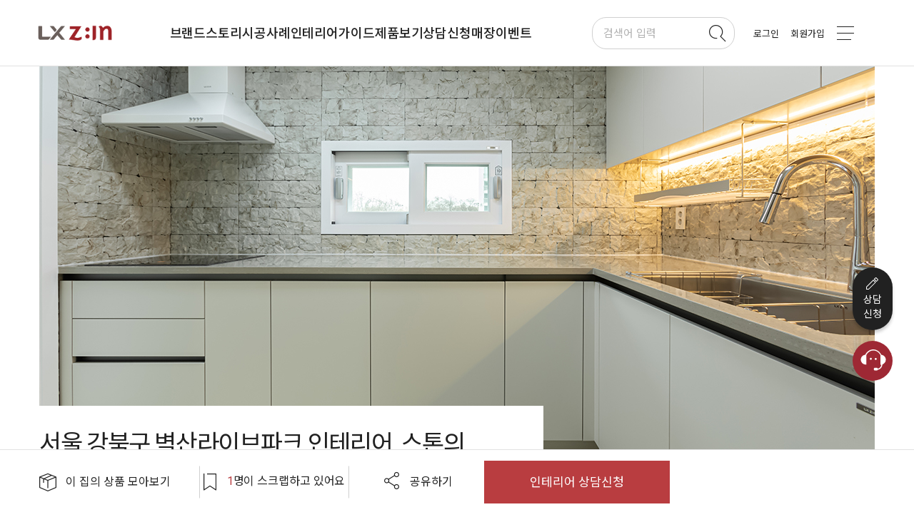

--- FILE ---
content_type: text/html; charset=utf-8
request_url: https://www.lxzin.com/styling/expert-style/detail/2721
body_size: 124781
content:
<!doctype html>
<html data-n-head-ssr lang="ko" class="notranslate" translate="no" data-n-head="%7B%22lang%22:%7B%22ssr%22:%22ko%22%7D,%22class%22:%7B%22ssr%22:%22notranslate%22%7D,%22translate%22:%7B%22ssr%22:%22no%22%7D%7D">
  <head >
    <title>서울 강북구 벽산라이브파크 인테리어, 스톤의 소재감을 살려 멋스럽게 포인트를 준 40평 | LX Z:IN</title><meta data-n-head="ssr" charset="utf-8"><meta data-n-head="ssr" name="google-site-verification" content="0G2KF4daMEkl5nD3L-zghC0HWGv82eo937813VEEnnw"><meta data-n-head="ssr" name="naver-site-verification" content="ca150a502544e56645574b7cfcbe7c027277fa68"><meta data-n-head="ssr" name="facebook-domain-verification" content="ujyuc0egbqdjlj0p77pxi7epto1rde"><meta data-n-head="ssr" name="p:domain_verify" content="521a39891914e542fcba728b5219a17c"><meta data-n-head="ssr" name="google" content="notranslate"><meta data-n-head="ssr" name="viewport" content="width=device-width, initial-scale=1.0, maximum-scale=1.0, user-scalable=0, viewport-fit=cover"><meta data-n-head="ssr" charset="utf-8"><meta data-n-head="ssr" data-hid="og:title" property="og:title" content="서울 강북구 벽산라이브파크 인테리어, 스톤의 소재감을 살려 멋스럽게 포인트를 준 40평 | LX Z:IN"><meta data-n-head="ssr" data-hid="description" name="description" content="LX지인의 &#x27;서울 강북구 벽산라이브파크 인테리어, 스톤의 소재감을 살려 멋스럽게 포인트를 준 40평&#x27; 시공사례를 확인해보세요. 다양한 공간과 분위기에 맞는 리모델링 사례와 LX지인의 제품을 소개해 드립니다."><meta data-n-head="ssr" data-hid="og:description" property="og:description" content="LX지인의 &#x27;서울 강북구 벽산라이브파크 인테리어, 스톤의 소재감을 살려 멋스럽게 포인트를 준 40평&#x27; 시공사례를 확인해보세요. 다양한 공간과 분위기에 맞는 리모델링 사례와 LX지인의 제품을 소개해 드립니다."><meta data-n-head="ssr" data-hid="og:url" property="og:url" content="https://www.lxzin.com/styling/expert-style/detail/2721"><meta data-n-head="ssr" data-hid="og:image" property="og:image" content="https://octapi.lxzin.com/interior/hImgFileSeq/202306/27/6a548a78-60dd-4b34-b212-78129cdcb531.jpg"><link data-n-head="ssr" rel="stylesheet" href="https://fonts.googleapis.com/css2?family=Noto+Sans+KR:wght@300;400;500;700&amp;family=Roboto:wght@400;500;700&amp;display=swap"><link data-n-head="ssr" rel="stylesheet" href="https://fonts.googleapis.com/css?family=Roboto:400,500,700,400italic|Material+Icons"><link data-n-head="ssr" rel="icon" type="image/x-icon" href="/favicon.ico"><link data-n-head="ssr" rel="preconnect" href="https://fonts.gstatic.com"><link data-n-head="ssr" rel="stylesheet" href="/icons/bootstrap/bootstrap-icons.css"><link data-n-head="ssr" rel="stylesheet" href="/icons/fontawesome/6/css/all.min.css"><link data-n-head="ssr" rel="stylesheet" href="https://cdnjs.cloudflare.com/ajax/libs/bootstrap-icons/1.11.3/font/bootstrap-icons.min.css"><link data-n-head="ssr" rel="stylesheet" href="https://cdnjs.cloudflare.com/ajax/libs/font-awesome/6.5.2/css/all.min.css"><link data-n-head="ssr" data-hid="canonical" rel="canonical" href="https://www.lxzin.com/styling/expert-style/detail/2721"><link data-n-head="ssr" rel="alternate" media="only screen and (max-width: 640px)" href="https://m.lxzin.com/styling/expert-style/detail/2721"><style data-n-head="vuetify" type="text/css" id="vuetify-theme-stylesheet" nonce="undefined">.v-application a { color: #1976d2; }
.v-application .primary {
  background-color: #1976d2 !important;
  border-color: #1976d2 !important;
}
.v-application .primary--text {
  color: #1976d2 !important;
  caret-color: #1976d2 !important;
}
.v-application .primary.lighten-5 {
  background-color: #c7fdff !important;
  border-color: #c7fdff !important;
}
.v-application .primary--text.text--lighten-5 {
  color: #c7fdff !important;
  caret-color: #c7fdff !important;
}
.v-application .primary.lighten-4 {
  background-color: #a8e0ff !important;
  border-color: #a8e0ff !important;
}
.v-application .primary--text.text--lighten-4 {
  color: #a8e0ff !important;
  caret-color: #a8e0ff !important;
}
.v-application .primary.lighten-3 {
  background-color: #8ac5ff !important;
  border-color: #8ac5ff !important;
}
.v-application .primary--text.text--lighten-3 {
  color: #8ac5ff !important;
  caret-color: #8ac5ff !important;
}
.v-application .primary.lighten-2 {
  background-color: #6aaaff !important;
  border-color: #6aaaff !important;
}
.v-application .primary--text.text--lighten-2 {
  color: #6aaaff !important;
  caret-color: #6aaaff !important;
}
.v-application .primary.lighten-1 {
  background-color: #488fef !important;
  border-color: #488fef !important;
}
.v-application .primary--text.text--lighten-1 {
  color: #488fef !important;
  caret-color: #488fef !important;
}
.v-application .primary.darken-1 {
  background-color: #005eb6 !important;
  border-color: #005eb6 !important;
}
.v-application .primary--text.text--darken-1 {
  color: #005eb6 !important;
  caret-color: #005eb6 !important;
}
.v-application .primary.darken-2 {
  background-color: #00479b !important;
  border-color: #00479b !important;
}
.v-application .primary--text.text--darken-2 {
  color: #00479b !important;
  caret-color: #00479b !important;
}
.v-application .primary.darken-3 {
  background-color: #003180 !important;
  border-color: #003180 !important;
}
.v-application .primary--text.text--darken-3 {
  color: #003180 !important;
  caret-color: #003180 !important;
}
.v-application .primary.darken-4 {
  background-color: #001e67 !important;
  border-color: #001e67 !important;
}
.v-application .primary--text.text--darken-4 {
  color: #001e67 !important;
  caret-color: #001e67 !important;
}
.v-application .secondary {
  background-color: #424242 !important;
  border-color: #424242 !important;
}
.v-application .secondary--text {
  color: #424242 !important;
  caret-color: #424242 !important;
}
.v-application .secondary.lighten-5 {
  background-color: #c1c1c1 !important;
  border-color: #c1c1c1 !important;
}
.v-application .secondary--text.text--lighten-5 {
  color: #c1c1c1 !important;
  caret-color: #c1c1c1 !important;
}
.v-application .secondary.lighten-4 {
  background-color: #a6a6a6 !important;
  border-color: #a6a6a6 !important;
}
.v-application .secondary--text.text--lighten-4 {
  color: #a6a6a6 !important;
  caret-color: #a6a6a6 !important;
}
.v-application .secondary.lighten-3 {
  background-color: #8b8b8b !important;
  border-color: #8b8b8b !important;
}
.v-application .secondary--text.text--lighten-3 {
  color: #8b8b8b !important;
  caret-color: #8b8b8b !important;
}
.v-application .secondary.lighten-2 {
  background-color: #727272 !important;
  border-color: #727272 !important;
}
.v-application .secondary--text.text--lighten-2 {
  color: #727272 !important;
  caret-color: #727272 !important;
}
.v-application .secondary.lighten-1 {
  background-color: #595959 !important;
  border-color: #595959 !important;
}
.v-application .secondary--text.text--lighten-1 {
  color: #595959 !important;
  caret-color: #595959 !important;
}
.v-application .secondary.darken-1 {
  background-color: #2c2c2c !important;
  border-color: #2c2c2c !important;
}
.v-application .secondary--text.text--darken-1 {
  color: #2c2c2c !important;
  caret-color: #2c2c2c !important;
}
.v-application .secondary.darken-2 {
  background-color: #171717 !important;
  border-color: #171717 !important;
}
.v-application .secondary--text.text--darken-2 {
  color: #171717 !important;
  caret-color: #171717 !important;
}
.v-application .secondary.darken-3 {
  background-color: #000000 !important;
  border-color: #000000 !important;
}
.v-application .secondary--text.text--darken-3 {
  color: #000000 !important;
  caret-color: #000000 !important;
}
.v-application .secondary.darken-4 {
  background-color: #000000 !important;
  border-color: #000000 !important;
}
.v-application .secondary--text.text--darken-4 {
  color: #000000 !important;
  caret-color: #000000 !important;
}
.v-application .accent {
  background-color: #82b1ff !important;
  border-color: #82b1ff !important;
}
.v-application .accent--text {
  color: #82b1ff !important;
  caret-color: #82b1ff !important;
}
.v-application .accent.lighten-5 {
  background-color: #ffffff !important;
  border-color: #ffffff !important;
}
.v-application .accent--text.text--lighten-5 {
  color: #ffffff !important;
  caret-color: #ffffff !important;
}
.v-application .accent.lighten-4 {
  background-color: #f8ffff !important;
  border-color: #f8ffff !important;
}
.v-application .accent--text.text--lighten-4 {
  color: #f8ffff !important;
  caret-color: #f8ffff !important;
}
.v-application .accent.lighten-3 {
  background-color: #daffff !important;
  border-color: #daffff !important;
}
.v-application .accent--text.text--lighten-3 {
  color: #daffff !important;
  caret-color: #daffff !important;
}
.v-application .accent.lighten-2 {
  background-color: #bce8ff !important;
  border-color: #bce8ff !important;
}
.v-application .accent--text.text--lighten-2 {
  color: #bce8ff !important;
  caret-color: #bce8ff !important;
}
.v-application .accent.lighten-1 {
  background-color: #9fccff !important;
  border-color: #9fccff !important;
}
.v-application .accent--text.text--lighten-1 {
  color: #9fccff !important;
  caret-color: #9fccff !important;
}
.v-application .accent.darken-1 {
  background-color: #6596e2 !important;
  border-color: #6596e2 !important;
}
.v-application .accent--text.text--darken-1 {
  color: #6596e2 !important;
  caret-color: #6596e2 !important;
}
.v-application .accent.darken-2 {
  background-color: #467dc6 !important;
  border-color: #467dc6 !important;
}
.v-application .accent--text.text--darken-2 {
  color: #467dc6 !important;
  caret-color: #467dc6 !important;
}
.v-application .accent.darken-3 {
  background-color: #2364aa !important;
  border-color: #2364aa !important;
}
.v-application .accent--text.text--darken-3 {
  color: #2364aa !important;
  caret-color: #2364aa !important;
}
.v-application .accent.darken-4 {
  background-color: #004c90 !important;
  border-color: #004c90 !important;
}
.v-application .accent--text.text--darken-4 {
  color: #004c90 !important;
  caret-color: #004c90 !important;
}
.v-application .error {
  background-color: #ff5252 !important;
  border-color: #ff5252 !important;
}
.v-application .error--text {
  color: #ff5252 !important;
  caret-color: #ff5252 !important;
}
.v-application .error.lighten-5 {
  background-color: #ffe4d5 !important;
  border-color: #ffe4d5 !important;
}
.v-application .error--text.text--lighten-5 {
  color: #ffe4d5 !important;
  caret-color: #ffe4d5 !important;
}
.v-application .error.lighten-4 {
  background-color: #ffc6b9 !important;
  border-color: #ffc6b9 !important;
}
.v-application .error--text.text--lighten-4 {
  color: #ffc6b9 !important;
  caret-color: #ffc6b9 !important;
}
.v-application .error.lighten-3 {
  background-color: #ffa99e !important;
  border-color: #ffa99e !important;
}
.v-application .error--text.text--lighten-3 {
  color: #ffa99e !important;
  caret-color: #ffa99e !important;
}
.v-application .error.lighten-2 {
  background-color: #ff8c84 !important;
  border-color: #ff8c84 !important;
}
.v-application .error--text.text--lighten-2 {
  color: #ff8c84 !important;
  caret-color: #ff8c84 !important;
}
.v-application .error.lighten-1 {
  background-color: #ff6f6a !important;
  border-color: #ff6f6a !important;
}
.v-application .error--text.text--lighten-1 {
  color: #ff6f6a !important;
  caret-color: #ff6f6a !important;
}
.v-application .error.darken-1 {
  background-color: #df323b !important;
  border-color: #df323b !important;
}
.v-application .error--text.text--darken-1 {
  color: #df323b !important;
  caret-color: #df323b !important;
}
.v-application .error.darken-2 {
  background-color: #bf0025 !important;
  border-color: #bf0025 !important;
}
.v-application .error--text.text--darken-2 {
  color: #bf0025 !important;
  caret-color: #bf0025 !important;
}
.v-application .error.darken-3 {
  background-color: #9f0010 !important;
  border-color: #9f0010 !important;
}
.v-application .error--text.text--darken-3 {
  color: #9f0010 !important;
  caret-color: #9f0010 !important;
}
.v-application .error.darken-4 {
  background-color: #800000 !important;
  border-color: #800000 !important;
}
.v-application .error--text.text--darken-4 {
  color: #800000 !important;
  caret-color: #800000 !important;
}
.v-application .info {
  background-color: #2196f3 !important;
  border-color: #2196f3 !important;
}
.v-application .info--text {
  color: #2196f3 !important;
  caret-color: #2196f3 !important;
}
.v-application .info.lighten-5 {
  background-color: #d4ffff !important;
  border-color: #d4ffff !important;
}
.v-application .info--text.text--lighten-5 {
  color: #d4ffff !important;
  caret-color: #d4ffff !important;
}
.v-application .info.lighten-4 {
  background-color: #b5ffff !important;
  border-color: #b5ffff !important;
}
.v-application .info--text.text--lighten-4 {
  color: #b5ffff !important;
  caret-color: #b5ffff !important;
}
.v-application .info.lighten-3 {
  background-color: #95e8ff !important;
  border-color: #95e8ff !important;
}
.v-application .info--text.text--lighten-3 {
  color: #95e8ff !important;
  caret-color: #95e8ff !important;
}
.v-application .info.lighten-2 {
  background-color: #75ccff !important;
  border-color: #75ccff !important;
}
.v-application .info--text.text--lighten-2 {
  color: #75ccff !important;
  caret-color: #75ccff !important;
}
.v-application .info.lighten-1 {
  background-color: #51b0ff !important;
  border-color: #51b0ff !important;
}
.v-application .info--text.text--lighten-1 {
  color: #51b0ff !important;
  caret-color: #51b0ff !important;
}
.v-application .info.darken-1 {
  background-color: #007cd6 !important;
  border-color: #007cd6 !important;
}
.v-application .info--text.text--darken-1 {
  color: #007cd6 !important;
  caret-color: #007cd6 !important;
}
.v-application .info.darken-2 {
  background-color: #0064ba !important;
  border-color: #0064ba !important;
}
.v-application .info--text.text--darken-2 {
  color: #0064ba !important;
  caret-color: #0064ba !important;
}
.v-application .info.darken-3 {
  background-color: #004d9f !important;
  border-color: #004d9f !important;
}
.v-application .info--text.text--darken-3 {
  color: #004d9f !important;
  caret-color: #004d9f !important;
}
.v-application .info.darken-4 {
  background-color: #003784 !important;
  border-color: #003784 !important;
}
.v-application .info--text.text--darken-4 {
  color: #003784 !important;
  caret-color: #003784 !important;
}
.v-application .success {
  background-color: #4caf50 !important;
  border-color: #4caf50 !important;
}
.v-application .success--text {
  color: #4caf50 !important;
  caret-color: #4caf50 !important;
}
.v-application .success.lighten-5 {
  background-color: #dcffd6 !important;
  border-color: #dcffd6 !important;
}
.v-application .success--text.text--lighten-5 {
  color: #dcffd6 !important;
  caret-color: #dcffd6 !important;
}
.v-application .success.lighten-4 {
  background-color: #beffba !important;
  border-color: #beffba !important;
}
.v-application .success--text.text--lighten-4 {
  color: #beffba !important;
  caret-color: #beffba !important;
}
.v-application .success.lighten-3 {
  background-color: #a2ff9e !important;
  border-color: #a2ff9e !important;
}
.v-application .success--text.text--lighten-3 {
  color: #a2ff9e !important;
  caret-color: #a2ff9e !important;
}
.v-application .success.lighten-2 {
  background-color: #85e783 !important;
  border-color: #85e783 !important;
}
.v-application .success--text.text--lighten-2 {
  color: #85e783 !important;
  caret-color: #85e783 !important;
}
.v-application .success.lighten-1 {
  background-color: #69cb69 !important;
  border-color: #69cb69 !important;
}
.v-application .success--text.text--lighten-1 {
  color: #69cb69 !important;
  caret-color: #69cb69 !important;
}
.v-application .success.darken-1 {
  background-color: #2d9437 !important;
  border-color: #2d9437 !important;
}
.v-application .success--text.text--darken-1 {
  color: #2d9437 !important;
  caret-color: #2d9437 !important;
}
.v-application .success.darken-2 {
  background-color: #00791e !important;
  border-color: #00791e !important;
}
.v-application .success--text.text--darken-2 {
  color: #00791e !important;
  caret-color: #00791e !important;
}
.v-application .success.darken-3 {
  background-color: #006000 !important;
  border-color: #006000 !important;
}
.v-application .success--text.text--darken-3 {
  color: #006000 !important;
  caret-color: #006000 !important;
}
.v-application .success.darken-4 {
  background-color: #004700 !important;
  border-color: #004700 !important;
}
.v-application .success--text.text--darken-4 {
  color: #004700 !important;
  caret-color: #004700 !important;
}
.v-application .warning {
  background-color: #fb8c00 !important;
  border-color: #fb8c00 !important;
}
.v-application .warning--text {
  color: #fb8c00 !important;
  caret-color: #fb8c00 !important;
}
.v-application .warning.lighten-5 {
  background-color: #ffff9e !important;
  border-color: #ffff9e !important;
}
.v-application .warning--text.text--lighten-5 {
  color: #ffff9e !important;
  caret-color: #ffff9e !important;
}
.v-application .warning.lighten-4 {
  background-color: #fffb82 !important;
  border-color: #fffb82 !important;
}
.v-application .warning--text.text--lighten-4 {
  color: #fffb82 !important;
  caret-color: #fffb82 !important;
}
.v-application .warning.lighten-3 {
  background-color: #ffdf67 !important;
  border-color: #ffdf67 !important;
}
.v-application .warning--text.text--lighten-3 {
  color: #ffdf67 !important;
  caret-color: #ffdf67 !important;
}
.v-application .warning.lighten-2 {
  background-color: #ffc24b !important;
  border-color: #ffc24b !important;
}
.v-application .warning--text.text--lighten-2 {
  color: #ffc24b !important;
  caret-color: #ffc24b !important;
}
.v-application .warning.lighten-1 {
  background-color: #ffa72d !important;
  border-color: #ffa72d !important;
}
.v-application .warning--text.text--lighten-1 {
  color: #ffa72d !important;
  caret-color: #ffa72d !important;
}
.v-application .warning.darken-1 {
  background-color: #db7200 !important;
  border-color: #db7200 !important;
}
.v-application .warning--text.text--darken-1 {
  color: #db7200 !important;
  caret-color: #db7200 !important;
}
.v-application .warning.darken-2 {
  background-color: #bb5900 !important;
  border-color: #bb5900 !important;
}
.v-application .warning--text.text--darken-2 {
  color: #bb5900 !important;
  caret-color: #bb5900 !important;
}
.v-application .warning.darken-3 {
  background-color: #9d4000 !important;
  border-color: #9d4000 !important;
}
.v-application .warning--text.text--darken-3 {
  color: #9d4000 !important;
  caret-color: #9d4000 !important;
}
.v-application .warning.darken-4 {
  background-color: #802700 !important;
  border-color: #802700 !important;
}
.v-application .warning--text.text--darken-4 {
  color: #802700 !important;
  caret-color: #802700 !important;
}</style><script data-n-head="ssr" src="https://openapi.map.naver.com/openapi/v3/maps.js?ncpClientId=5brd8bnupd"></script><script data-n-head="ssr" src="https://logger.eigene.io/js/logger.min.js" async defer></script><script data-n-head="ssr" src="https://www.googletagmanager.com/gtm.js?id=GTM-KFHLRXT" async></script><script data-n-head="ssr" src="https://static.nid.naver.com/js/naverLogin_implicit-1.0.3.js" charset="utf-8"></script><script data-n-head="ssr" src="https://www.instagram.com/embed.js" async defer></script><script data-n-head="ssr" src="https://player.vimeo.com/api/player.js" async defer></script><script data-n-head="ssr" src="/js/gtmInit.js" integrity="sha256-mtfG5ZlsX6ytKlxR4fnaAdoDVsYK7mpgbWyRhO2x3BY=" crossorigin="anonymous"></script><script data-n-head="ssr" src="/js/prevent-ie.js" integrity="sha256-8r0nc5xL/jJmp+61LpS49eD8Ckbe5+aGVsFvK3m+w6w=" crossorigin="anonymous"></script><script data-n-head="ssr" src="/js/hammer.min.js" integrity="sha256-eVNjHw5UeU0jUqPPpZHAkU1z4U+QFBBY488WvueTm88=" crossorigin="anonymous"></script><script data-n-head="ssr" src="/js/webapi.adpopcorn.com_offerwall_postback_js_adpopcorn-cpa.1.2.js" integrity="sha256-NW5zHqJ/Cxts87NriMizC1yBTh7qkSZOVKfGHF5HBJk=" crossorigin="anonymous"></script><script data-n-head="ssr" src="/js/jquery-3.7.1.min.js" integrity="sha256-/JqT3SQfawRcv/BIHPThkBvs0OEvtFFmqPF/lYI/Cxo=" crossorigin="anonymous"></script><script data-n-head="ssr" src="/js/branchPrdInit.js" integrity="sha256-cjLfSWsNQVIAlIoPzMooGAfrHoOWAIaQDqF3ysHKfJ8=" crossorigin="anonymous"></script><script data-n-head="ssr" type="application/ld+json">{"@context":"https://schema.org","@type":"Organization","name":"LX 지인","url":"https://www.lxzin.com/","sameAs":["https://blog.naver.com/lghausys_zin","https://www.facebook.com/LXHausys.Zin/","https://www.instagram.com/LXHausys_zin","https://www.youtube.com/LXHausysZIN"]}</script><link rel="preload" href="/_nuxt/d15a0dd.js" as="script"><link rel="preload" href="/_nuxt/16aa37b.js" as="script"><link rel="preload" href="/_nuxt/styles.17799de.css" as="style"><link rel="preload" href="/_nuxt/4a3dc93.js" as="script"><link rel="preload" href="/_nuxt/utilityVendor.41d6077.css" as="style"><link rel="preload" href="/_nuxt/40c2b55.js" as="script"><link rel="preload" href="/_nuxt/3424a56.js" as="script"><link rel="preload" href="/_nuxt/app.829d1e2.css" as="style"><link rel="preload" href="/_nuxt/6869b48.js" as="script"><link rel="stylesheet" href="/_nuxt/styles.17799de.css"><link rel="stylesheet" href="/_nuxt/utilityVendor.41d6077.css"><link rel="stylesheet" href="/_nuxt/app.829d1e2.css">
  </head>
  <body >
    <div data-server-rendered="true" id="__nuxt"><!----><div id="__layout"><div id="wrapper"><div id="skipNav" class="is_blind"><a href="#contents">본문으로 바로가기</a></div> <header data-fetch-key="0" class="is_on" data-v-99deceac><aside class="banner_area" style="display:none;" data-v-99deceac><a href="javascript:void(0);" data-v-99deceac><p data-v-99deceac><span data-v-99deceac></span><i class="arw arw_right_w" data-v-99deceac></i></p></a> <button class="btn_close" data-v-99deceac><i class="ic ic_close_w" data-v-99deceac></i></button></aside> <nav id="gnb" data-v-99deceac><div class="gnb_wrap" data-v-99deceac><div class="gnb_inner" data-v-99deceac><div class="set_inner clearFix" data-v-99deceac><div class="logo_area" data-v-99deceac><a href="javascript:void(0);" data-v-99deceac><figure alt="zin" class="logo" data-v-99deceac></figure></a></div> <div class="depth2_wrap" data-v-79c2416a data-v-99deceac><div class="depth2_menu" data-v-79c2416a><ul class="menu" data-v-79c2416a><li class="depth2" data-v-79c2416a><a href="/styling/expert-style/detail/2721" aria-current="page" class="nuxt-link-exact-active nuxt-link-active" data-v-79c2416a><span data-v-79c2416a>브랜드스토리</span></a> <ul class="depth3_menu" data-v-79c2416a><li class="depth3" data-v-79c2416a><a href="/zin/brand/about" data-v-79c2416a><span data-v-79c2416a>LX Z:IN 소개</span></a></li><li class="depth3" data-v-79c2416a><a href="/zin/brand/tv" data-v-79c2416a><span data-v-79c2416a>미디어 아카이브</span></a></li><li class="depth3" data-v-79c2416a><a href="/zin/brand/zinous" data-v-79c2416a><span data-v-79c2416a>지인어스</span></a></li></ul></li><li class="depth2" data-v-79c2416a><a href="/styling/expert-style/detail/2721" aria-current="page" class="nuxt-link-exact-active nuxt-link-active" data-v-79c2416a><span data-v-79c2416a>시공사례</span></a> <ul class="depth3_menu" data-v-79c2416a><li class="depth3" data-v-79c2416a><a href="/styling/expert-style/" class="nuxt-link-active" data-v-79c2416a><span data-v-79c2416a>토탈 인테리어</span></a></li><li class="depth3" data-v-79c2416a><a href="/styling/house/" data-v-79c2416a><span data-v-79c2416a>단품 인테리어</span></a></li><li class="depth3" data-v-79c2416a><a href="/styling/myhome/" data-v-79c2416a><span data-v-79c2416a>랜선 집들이</span></a></li></ul></li><li class="depth2" data-v-79c2416a><a href="/styling/expert-style/detail/2721" aria-current="page" class="nuxt-link-exact-active nuxt-link-active" data-v-79c2416a><span data-v-79c2416a>인테리어가이드</span></a> <ul class="depth3_menu" data-v-79c2416a><li class="depth3" data-v-79c2416a><a href="/styling/trendship/" data-v-79c2416a><span data-v-79c2416a>TRENDSHIP</span></a></li><li class="depth3" data-v-79c2416a><a href="/styling/style-trend/" data-v-79c2416a><span data-v-79c2416a>트렌드</span></a></li><li class="depth3" data-v-79c2416a><a href="/styling/style-guide/" data-v-79c2416a><span data-v-79c2416a>시공 가이드</span></a></li><li class="depth3" data-v-79c2416a><a href="/styling/life-book/" data-v-79c2416a><span data-v-79c2416a>라이프 매거진</span></a></li></ul></li><li class="depth2 non_pos" data-v-79c2416a><a href="/styling/expert-style/detail/2721" aria-current="page" class="nuxt-link-exact-active nuxt-link-active" data-v-79c2416a><span data-v-79c2416a>제품보기</span></a> <div class="depth3_menu_group product" data-v-79c2416a><ul class="depth3_menu" data-v-79c2416a><li class="depth3" data-v-79c2416a><a href="/zin/category/a010000" data-v-79c2416a><span data-v-79c2416a>창호</span></a> <ul class="depth4_menu" data-v-79c2416a><li class="depth4" data-v-79c2416a><a href="/zin/category/a010000?mcate=a010800" data-v-79c2416a>뷰프레임</a></li><li class="depth4" data-v-79c2416a><a href="/zin/category/a010000?mcate=a010400" data-v-79c2416a>시스템창호</a></li><li class="depth4" data-v-79c2416a><a href="/zin/category/a010000?mcate=a010500" data-v-79c2416a>커튼월</a></li><li class="depth4" data-v-79c2416a><a href="/zin/category/a010000?mcate=a010600" data-v-79c2416a>차별화 옵션 상품</a></li></ul></li><li class="depth3" data-v-79c2416a><a href="/zin/category/a070000" data-v-79c2416a><span data-v-79c2416a>벽지&amp;벽장재</span></a> <ul class="depth4_menu" data-v-79c2416a><li class="depth4" data-v-79c2416a><a href="/zin/category/a070000?mcate=a070100" data-v-79c2416a>디아망</a></li><li class="depth4" data-v-79c2416a><a href="/zin/category/a070000?mcate=a070300" data-v-79c2416a>실크벽지</a></li><li class="depth4" data-v-79c2416a><a href="/zin/category/a070000?mcate=a070400" data-v-79c2416a>방염벽지</a></li><li class="depth4" data-v-79c2416a><a href="/zin/category/a070000?mcate=a070500" data-v-79c2416a>뮤럴벽지</a></li><li class="depth4" data-v-79c2416a><a href="/zin/category/a070000?mcate=a070600" data-v-79c2416a>합지벽지</a></li><li class="depth4" data-v-79c2416a><a href="/zin/category/a070000?mcate=a070700" data-v-79c2416a>조습벽재</a></li><li class="depth4" data-v-79c2416a><a href="/zin/category/a070000?mcate=a070800" data-v-79c2416a>에디톤</a></li></ul></li><li class="depth3" data-v-79c2416a><a href="/zin/category/a060000" data-v-79c2416a><span data-v-79c2416a>바닥재(주거)</span></a> <ul class="depth4_menu" data-v-79c2416a><li class="depth4" data-v-79c2416a><a href="/zin/category/a060000?mcate=a060100" data-v-79c2416a>에디톤</a></li><li class="depth4" data-v-79c2416a><a href="/zin/category/a060000?mcate=a060200" data-v-79c2416a>마루</a></li><li class="depth4" data-v-79c2416a><a href="/zin/category/a060000?mcate=a060300" data-v-79c2416a>시트</a></li><li class="depth4" data-v-79c2416a><a href="/zin/category/a060000?mcate=a060400" data-v-79c2416a>타일</a></li></ul></li><li class="depth3" data-v-79c2416a><a href="/zin/category/a130000" data-v-79c2416a><span data-v-79c2416a>바닥재(상업)</span></a> <ul class="depth4_menu" data-v-79c2416a><li class="depth4" data-v-79c2416a><a href="/zin/category/a130000?mcate=a130100" data-v-79c2416a>LVT</a></li><li class="depth4" data-v-79c2416a><a href="/zin/category/a130000?mcate=a130400" data-v-79c2416a>VCT</a></li><li class="depth4" data-v-79c2416a><a href="/zin/category/a130000?mcate=a131200" data-v-79c2416a>전도성 타일</a></li><li class="depth4" data-v-79c2416a><a href="/zin/category/a130000?mcate=a130500" data-v-79c2416a>카펫타일</a></li><li class="depth4" data-v-79c2416a><a href="/zin/category/a130000?mcate=a130600" data-v-79c2416a>이중바닥재</a></li><li class="depth4" data-v-79c2416a><a href="/zin/category/a130000?mcate=a130700" data-v-79c2416a>Looselay</a></li><li class="depth4" data-v-79c2416a><a href="/zin/category/a130000?mcate=a130800" data-v-79c2416a>상업용 시트</a></li><li class="depth4" data-v-79c2416a><a href="/zin/category/a130000?mcate=a130900" data-v-79c2416a>교육용 시트</a></li><li class="depth4" data-v-79c2416a><a href="/zin/category/a130000?mcate=a131300" data-v-79c2416a>호모지니어스 시트</a></li><li class="depth4" data-v-79c2416a><a href="/zin/category/a130000?mcate=a131400" data-v-79c2416a>헬스케어 시트</a></li><li class="depth4" data-v-79c2416a><a href="/zin/category/a130000?mcate=a131500" data-v-79c2416a>스포츠용 시트</a></li></ul></li><li class="depth3" data-v-79c2416a><a href="/zin/category/a120000" data-v-79c2416a><span data-v-79c2416a>인테리어필름</span></a> <ul class="depth4_menu" data-v-79c2416a><li class="depth4" data-v-79c2416a><a href="/zin/category/a120000?mcate=a120500" data-v-79c2416a>솔리드</a></li><li class="depth4" data-v-79c2416a><a href="/zin/category/a120000?mcate=a120600" data-v-79c2416a>메탈</a></li><li class="depth4" data-v-79c2416a><a href="/zin/category/a120000?mcate=a121000" data-v-79c2416a>우드</a></li><li class="depth4" data-v-79c2416a><a href="/zin/category/a120000?mcate=a120700" data-v-79c2416a>스톤</a></li><li class="depth4" data-v-79c2416a><a href="/zin/category/a120000?mcate=a120800" data-v-79c2416a>텍스타일</a></li><li class="depth4" data-v-79c2416a><a href="/zin/category/a120000?mcate=a120900" data-v-79c2416a>레더</a></li><li class="depth4" data-v-79c2416a><a href="/zin/category/a120000?mcate=a121200" data-v-79c2416a>아웃도어</a></li></ul></li><li class="depth3" data-v-79c2416a><a href="/zin/category/a110000" data-v-79c2416a><span data-v-79c2416a>인테리어스톤</span></a> <ul class="depth4_menu" data-v-79c2416a><li class="depth4" data-v-79c2416a><a href="/zin/category/a110000?mcate=a110300" data-v-79c2416a>하이막스</a></li><li class="depth4" data-v-79c2416a><a href="/zin/category/a110000?mcate=a110100" data-v-79c2416a>비아테라</a></li><li class="depth4" data-v-79c2416a><a href="/zin/category/a110000?mcate=a110400" data-v-79c2416a>포세린</a></li></ul></li><li class="depth3" data-v-79c2416a><a href="/zin/category/a080000" data-v-79c2416a><span data-v-79c2416a>중문</span></a> <ul class="depth4_menu" data-v-79c2416a><li class="depth4" data-v-79c2416a><a href="/zin/category/a080000?mcate=a080100" data-v-79c2416a>슬라이딩 중문</a></li><li class="depth4" data-v-79c2416a><a href="/zin/category/a080000?mcate=a080200" data-v-79c2416a>스윙 중문</a></li></ul></li><li class="depth3" data-v-79c2416a><a href="/zin/category/a090000" data-v-79c2416a><span data-v-79c2416a>도어</span></a> <ul class="depth4_menu" data-v-79c2416a><li class="depth4" data-v-79c2416a><a href="/zin/category/a090000?mcate=a090100" data-v-79c2416a>디자인 도어</a></li><li class="depth4" data-v-79c2416a><a href="/zin/category/a090000?mcate=a090200" data-v-79c2416a>글라스 도어</a></li><li class="depth4" data-v-79c2416a><a href="/zin/category/a090000?mcate=a090300" data-v-79c2416a>안전 도어</a></li><li class="depth4" data-v-79c2416a><a href="/zin/category/a090000?mcate=a090400" data-v-79c2416a>3연동 미서기 도어</a></li></ul></li><li class="depth3" data-v-79c2416a><a href="/zin/category/a030000" data-v-79c2416a><span data-v-79c2416a>키친</span></a> <ul class="depth4_menu" data-v-79c2416a><li class="depth4" data-v-79c2416a><a href="/zin/category/a030000?mcate=a030100" data-v-79c2416a>제니스9</a></li><li class="depth4" data-v-79c2416a><a href="/zin/category/a030000?mcate=a030400" data-v-79c2416a>셀렉션 7</a></li><li class="depth4" data-v-79c2416a><a href="/zin/category/a030000?mcate=a030500" data-v-79c2416a>셀렉션 5</a></li><li class="depth4" data-v-79c2416a><a href="/zin/category/a030000?mcate=a030600" data-v-79c2416a>셀렉션 3</a></li><li class="depth4" data-v-79c2416a><a href="/zin/category/a030000?mcate=a030700" data-v-79c2416a>셀렉션 1</a></li></ul></li><li class="depth3" data-v-79c2416a><a href="/zin/category/a040000" data-v-79c2416a><span data-v-79c2416a>빌트인 시스템</span></a> <ul class="depth4_menu" data-v-79c2416a><li class="depth4" data-v-79c2416a><a href="/zin/category/a040000?mcate=a040100" data-v-79c2416a>붙박이장</a></li><li class="depth4" data-v-79c2416a><a href="/zin/category/a040000?mcate=a040200" data-v-79c2416a>현관장</a></li><li class="depth4" data-v-79c2416a><a href="/zin/category/a040000?mcate=a040400" data-v-79c2416a>유닛</a></li><li class="depth4" data-v-79c2416a><a href="/zin/category/a040000?mcate=a040500" data-v-79c2416a>행거 시스템</a></li></ul></li><li class="depth3" data-v-79c2416a><a href="/zin/category/a170000" data-v-79c2416a><span data-v-79c2416a>보드</span></a> <ul class="depth4_menu" data-v-79c2416a><li class="depth4" data-v-79c2416a><a href="/zin/category/a170000?mcate=a170100" data-v-79c2416a>가구용 보드</a></li><li class="depth4" data-v-79c2416a><a href="/zin/category/a170000?mcate=a170200" data-v-79c2416a>준불연 보드</a></li></ul></li><li class="depth3" data-v-79c2416a><a href="/zin/category/a150000" data-v-79c2416a><span data-v-79c2416a>단열재</span></a> <ul class="depth4_menu" data-v-79c2416a><li class="depth4" data-v-79c2416a><a href="/zin/category/a150000?mcate=a150100" data-v-79c2416a>인테리어용 단열재</a></li></ul></li></ul></div></li><li class="depth2" data-v-79c2416a><a href="/zin/consulting/start" data-v-79c2416a><span data-v-79c2416a>상담신청</span></a> <!----></li><li class="depth2" data-v-79c2416a><a href="/zin/exhibition/zinsquare" data-v-79c2416a><span data-v-79c2416a>매장</span></a> <ul class="depth3_menu" data-v-79c2416a><li class="depth3" data-v-79c2416a><a href="/zin/exhibition/zinsquare" data-v-79c2416a><span data-v-79c2416a>지인스퀘어</span></a></li><li class="depth3" data-v-79c2416a><a href="/zin/exhibition/" data-v-79c2416a><span data-v-79c2416a>매장찾기</span></a></li></ul></li><li class="depth2" data-v-79c2416a><a href="/zin/event/event/" data-v-79c2416a><span data-v-79c2416a>이벤트</span></a> <ul class="depth3_menu" data-v-79c2416a><li class="depth3" data-v-79c2416a><a href="/zin/event/event/" data-v-79c2416a><span data-v-79c2416a>이벤트</span></a></li><li class="depth3" data-v-79c2416a><a href="/zin/event/winner/" data-v-79c2416a><span data-v-79c2416a>당첨자 발표</span></a></li><li class="depth3" data-v-79c2416a><a href="/zin/event/benefit/" data-v-79c2416a><span data-v-79c2416a>제휴혜택</span></a></li></ul></li></ul></div></div> <ul class="utility" data-v-99deceac><li data-v-99deceac><div class="search_wrap" data-v-99deceac><div class="list_search_form" data-v-99deceac><div class="input_group search_input_group" data-v-99deceac> <div class="input_area text is_inline" data-v-99deceac><div class="input_box" data-v-99deceac><input type="search" id="keyword" title="검색" placeholder="검색어 입력" autocomplete="off" maxlength="30" value="" data-v-99deceac> <!----></div></div> <div class="btn_area" data-v-99deceac><button type="button" class="search_btn" data-v-99deceac><i class="ic ic_search" data-v-99deceac></i> <span class="is_blind" data-v-99deceac>검색하기</span></button></div> <div class="result_area" style="display:none;" data-v-99deceac><div class="words_list" data-v-99deceac><!----> <section class="recent_sec" data-v-99deceac><div class="recent_word fav-srch" data-v-99deceac><div class="ttl_group mj-b-m20" data-v-99deceac><div class="ttl_area" data-v-99deceac><div class="seo-h4 ttl pdt10" data-v-99deceac>추천 검색어</div></div></div> <div class="latest_keyword_wrap has_scroll_x" data-v-99deceac><div class="filter_btn_group cnt_area" style="white-space: normal;" data-v-99deceac></div></div></div></section> <section class="popular_sec" data-v-99deceac><div class="min_inner" data-v-99deceac><div class="ttl_area" data-v-99deceac><div class="seo-h4 ttl pdt10" data-v-99deceac>
                                인기 검색어
                              </div></div> <div class="popular_keyword_wrap" data-v-99deceac><ul class="keyword_ls left" data-v-99deceac></ul></div></div></section></div> <button type="button" class="reset_btn srcclose" data-v-99deceac><i class="ic ic_reset_gray" data-v-99deceac></i> <span class="is_blind" data-v-99deceac>닫기</span></button></div> <div class="result_area" style="display:none;" data-v-99deceac><div class="words_listAuto" data-v-99deceac><button data-v-99deceac><em data-v-99deceac></em></button> </div></div></div></div></div></li> <!----> <li class="login_btn" data-v-99deceac><a href="/styling/expert-style/detail/2721" aria-current="page" class="nuxt-link-exact-active nuxt-link-active" data-v-99deceac>로그인</a></li> <li class="join_btn" data-v-99deceac><a href="/join" data-v-99deceac> 회원가입 </a></li> <li class="full_menu_btn" data-v-99deceac><button class="btn_open" data-v-99deceac><span class="bar" data-v-99deceac></span> <span class="bar" data-v-99deceac></span> <span class="bar" data-v-99deceac></span></button></li></ul></div></div></div> <!----> <!----></nav> <!----> <!----> <div class="allmenu_wrap" data-v-99deceac><div class="allmenu" data-v-99deceac><div class="menu_head has_elem" data-v-99deceac><div class="logo_area" data-v-99deceac><figure alt="zin" class="logo" data-v-99deceac></figure></div> <div class="btn_area" data-v-99deceac><button class="close_btn" data-v-99deceac><i class="ic ic_close_b" data-v-99deceac></i></button></div></div> <div class="menu_body" data-v-99deceac><div class="min_inner" data-v-99deceac><div class="allmenu_ls" style="display:none;" data-v-99deceac><div class="menu_node" data-v-99deceac><div class="depth1_ttl" data-v-99deceac><a href="javascript:void(0)" data-v-99deceac>커뮤니티</a></div> <ul class="menu" data-v-99deceac><li class="depth2" data-v-99deceac><a href="javascript:void(0)" data-v-99deceac>커뮤니티 홈</a></li> <!----><li class="depth2" data-v-99deceac><a href="javascript:void(0)" data-v-99deceac>시공사례</a></li> <li class="depth3" data-v-99deceac><a href="javascript:void(0)" data-v-99deceac>토탈 인테리어</a></li><li class="depth3" data-v-99deceac><a href="javascript:void(0)" data-v-99deceac>랜선 집들이</a></li><li class="depth3" data-v-99deceac><a href="javascript:void(0)" data-v-99deceac>단품 인테리어</a></li><li class="depth2" data-v-99deceac><a href="javascript:void(0)" data-v-99deceac>인테리어 가이드</a></li> <li class="depth3" data-v-99deceac><a href="javascript:void(0)" data-v-99deceac>TRENDSHIP</a></li><li class="depth3" data-v-99deceac><a href="javascript:void(0)" data-v-99deceac>트렌드</a></li><li class="depth3" data-v-99deceac><a href="javascript:void(0)" data-v-99deceac>시공 가이드</a></li><li class="depth3" data-v-99deceac><a href="javascript:void(0)" data-v-99deceac>라이프 매거진</a></li></ul></div> <div class="menu_node" data-v-99deceac><div class="depth1_ttl" data-v-99deceac><a href="javascript:void(0)" data-v-99deceac>스토어</a></div> <ul class="menu" data-v-99deceac><li class="depth2" data-v-99deceac><a href="javascript:void(0)" data-v-99deceac>스토어 홈</a></li> <li class="depth2" data-v-99deceac><a href="javascript:void(0)" data-v-99deceac>리모델링</a></li> <li class="depth2" data-v-99deceac><a href="javascript:void(0)" data-v-99deceac>카테고리</a></li> <li class="depth3" data-v-99deceac><a href="javascript:void(0)" data-v-99deceac>프리미엄관</a></li> <!----><li class="depth3" data-v-99deceac><a href="javascript:void(0)" data-v-99deceac>리빙</a></li> <!----><li class="depth3" data-v-99deceac><a href="javascript:void(0)" data-v-99deceac>다이닝</a></li> <!----><li class="depth3" data-v-99deceac><a href="javascript:void(0)" data-v-99deceac>조명</a></li> <!----><li class="depth3" data-v-99deceac><a href="javascript:void(0)" data-v-99deceac>패브릭</a></li> <!----><li class="depth3" data-v-99deceac><a href="javascript:void(0)" data-v-99deceac>홈데코</a></li> <!----><li class="depth3" data-v-99deceac><a href="javascript:void(0)" data-v-99deceac>키친</a></li> <!----><li class="depth3" data-v-99deceac><a href="javascript:void(0)" data-v-99deceac>바스</a></li> <!----><li class="depth3" data-v-99deceac><a href="javascript:void(0)" data-v-99deceac>키즈/반려동물</a></li> <!----><li class="depth3" data-v-99deceac><a href="javascript:void(0)" data-v-99deceac>가전</a></li> <!----><li class="depth3" data-v-99deceac><a href="javascript:void(0)" data-v-99deceac>LG브랜드관</a></li> <!----><li class="depth2" data-v-99deceac><a href="javascript:void(0)" data-v-99deceac>베스트</a></li> <li class="depth2" data-v-99deceac><a href="javascript:void(0)" data-v-99deceac>기획전</a></li> </ul></div> <div class="menu_node" data-v-99deceac><div class="depth1_ttl" data-v-99deceac><a href="javascript:void(0)" data-v-99deceac>인테리어제품</a></div> <ul class="menu" data-v-99deceac><li class="depth2" data-v-99deceac><a href="javascript:void(0)" data-v-99deceac>인테리어제품 홈</a></li> <!----><li class="depth2" data-v-99deceac><a href="javascript:void(0)" data-v-99deceac>제품보기</a></li> <li class="depth3" data-v-99deceac><a href="javascript:void(0)" data-v-99deceac>창호</a></li><li class="depth3" data-v-99deceac><a href="javascript:void(0)" data-v-99deceac>벽지&amp;벽장재</a></li><li class="depth3" data-v-99deceac><a href="javascript:void(0)" data-v-99deceac>바닥재(주거)</a></li><li class="depth3" data-v-99deceac><a href="javascript:void(0)" data-v-99deceac>바닥재(상업)</a></li><li class="depth3" data-v-99deceac><a href="javascript:void(0)" data-v-99deceac>인테리어필름</a></li><li class="depth3" data-v-99deceac><a href="javascript:void(0)" data-v-99deceac>인테리어스톤</a></li><li class="depth3" data-v-99deceac><a href="javascript:void(0)" data-v-99deceac>중문</a></li><li class="depth3" data-v-99deceac><a href="javascript:void(0)" data-v-99deceac>도어</a></li><li class="depth3" data-v-99deceac><a href="javascript:void(0)" data-v-99deceac>키친</a></li><li class="depth3" data-v-99deceac><a href="javascript:void(0)" data-v-99deceac>빌트인 시스템</a></li><li class="depth3" data-v-99deceac><a href="javascript:void(0)" data-v-99deceac>보드</a></li><li class="depth3" data-v-99deceac><a href="javascript:void(0)" data-v-99deceac>단열재</a></li><li class="depth2" data-v-99deceac><a href="javascript:void(0)" data-v-99deceac>인테리어 상담신청</a></li> <!----><li class="depth2" data-v-99deceac><a href="javascript:void(0)" data-v-99deceac>매장 찾기</a></li> <!----><li class="depth2" data-v-99deceac><a href="javascript:void(0)" data-v-99deceac>브랜드</a></li> <li class="depth3" data-v-99deceac><a href="javascript:void(0)" data-v-99deceac>지인 소개</a></li><li class="depth3" data-v-99deceac><a href="javascript:void(0)" data-v-99deceac>지인 TV</a></li><li class="depth3" data-v-99deceac><a href="javascript:void(0)" data-v-99deceac>브랜드 홍보대사</a></li><li class="depth2" data-v-99deceac><a href="javascript:void(0)" data-v-99deceac>이벤트</a></li> <li class="depth3" data-v-99deceac><a href="javascript:void(0)" data-v-99deceac>이벤트</a></li><li class="depth3" data-v-99deceac><a href="javascript:void(0)" data-v-99deceac>당첨자 발표</a></li><li class="depth3" data-v-99deceac><a href="javascript:void(0)" data-v-99deceac>제휴혜택</a></li></ul></div> <div class="menu_node" data-v-99deceac><div class="depth1_ttl" data-v-99deceac><a href="javascript:void(0)" data-v-99deceac>마이페이지</a></div> <ul class="menu" data-v-99deceac><li class="depth2" data-v-99deceac><a href="/mypage/alarm" data-v-99deceac><span data-v-99deceac>알림</span></a> <!----></li><li class="depth2" data-v-99deceac><a href="/mypage/scrap" data-v-99deceac><span data-v-99deceac>스크랩북</span></a> <!----></li><li class="depth2" data-v-99deceac><a href="/mypage/activity/writing" data-v-99deceac><span data-v-99deceac>나의 활동</span></a> <!----></li><li class="depth2" data-v-99deceac><a href="/mypage/consulting" data-v-99deceac><span data-v-99deceac>나의 상담</span></a> <!----></li><li class="depth2" data-v-99deceac><a href="/mypage/shop/order" data-v-99deceac><span data-v-99deceac>나의 쇼핑</span></a> <!----></li><li class="depth2" data-v-99deceac><a href="/mypage/account" data-v-99deceac><span data-v-99deceac>나의 정보</span></a> <!----></li></ul></div></div> <div class="allmenu_ls" data-v-99deceac><div class="menu_node"><div class="depth1_ttl"><a href="javascript:void(0)">브랜드스토리</a></div> <ul class="menu"><li class="depth2"><a href="/zin/brand/about"><span>LX Z:IN 소개</span></a></li></ul><ul class="menu"><li class="depth2"><a href="/zin/brand/tv"><span>미디어 아카이브</span></a></li></ul><ul class="menu"><li class="depth2"><a href="/zin/brand/zinous"><span>지인어스</span></a></li></ul></div><div class="menu_node"><div class="depth1_ttl"><a href="javascript:void(0)">시공사례</a></div> <ul class="menu"><li class="depth2"><a href="/styling/expert-style/" class="nuxt-link-active"><span>토탈 인테리어</span></a></li></ul><ul class="menu"><li class="depth2"><a href="/styling/house/"><span>단품 인테리어</span></a></li></ul><ul class="menu"><li class="depth2"><a href="/styling/myhome/"><span>랜선 집들이</span></a></li></ul></div><div class="menu_node"><div class="depth1_ttl"><a href="javascript:void(0)">인테리어가이드</a></div> <ul class="menu"><li class="depth2"><a href="/styling/trendship/"><span>TRENDSHIP</span></a></li></ul><ul class="menu"><li class="depth2"><a href="/styling/style-trend/"><span>트렌드</span></a></li></ul><ul class="menu"><li class="depth2"><a href="/styling/style-guide/"><span>시공 가이드</span></a></li></ul><ul class="menu"><li class="depth2"><a href="/styling/life-book/"><span>라이프 매거진</span></a></li></ul></div><div class="menu_node"><div class="depth1_ttl"><a href="javascript:void(0)">제품보기</a></div> <ul class="menu"><li class="depth2"><a href="/zin/category/a010000"><span>창호</span></a></li></ul><ul class="menu"><li class="depth2"><a href="/zin/category/a070000"><span>벽지&amp;벽장재</span></a></li></ul><ul class="menu"><li class="depth2"><a href="/zin/category/a060000"><span>바닥재(주거)</span></a></li></ul><ul class="menu"><li class="depth2"><a href="/zin/category/a130000"><span>바닥재(상업)</span></a></li></ul><ul class="menu"><li class="depth2"><a href="/zin/category/a120000"><span>인테리어필름</span></a></li></ul><ul class="menu"><li class="depth2"><a href="/zin/category/a110000"><span>인테리어스톤</span></a></li></ul><ul class="menu"><li class="depth2"><a href="/zin/category/a080000"><span>중문</span></a></li></ul><ul class="menu"><li class="depth2"><a href="/zin/category/a090000"><span>도어</span></a></li></ul><ul class="menu"><li class="depth2"><a href="/zin/category/a030000"><span>키친</span></a></li></ul><ul class="menu"><li class="depth2"><a href="/zin/category/a040000"><span>빌트인 시스템</span></a></li></ul><ul class="menu"><li class="depth2"><a href="/zin/category/a170000"><span>보드</span></a></li></ul><ul class="menu"><li class="depth2"><a href="/zin/category/a150000"><span>단열재</span></a></li></ul></div><div class="menu_col"><div class="menu_node"><div class="depth1_ttl"><a href="/zin/consulting/start">
                            상담신청
                        </a></div> <ul class="menu"><li class="depth2"><a href="/zin/consulting/start"><span>상담신청</span></a></li></ul></div><div class="menu_node"><div class="depth1_ttl"><a href="/zin/exhibition/zinsquare">
                            매장
                        </a></div> <ul class="menu"><li class="depth2"><a href="/zin/exhibition/zinsquare"><span>지인스퀘어</span></a></li></ul><ul class="menu"><li class="depth2"><a href="/zin/exhibition/"><span>매장찾기</span></a></li></ul></div><div class="menu_node"><div class="depth1_ttl"><a href="/zin/event/event/">
                            이벤트
                        </a></div> <ul class="menu"><li class="depth2"><a href="/zin/event/event/"><span>이벤트</span></a></li></ul><ul class="menu"><li class="depth2"><a href="/zin/event/winner/"><span>당첨자 발표</span></a></li></ul><ul class="menu"><li class="depth2"><a href="/zin/event/benefit/"><span>제휴혜택</span></a></li></ul></div></div><div class="menu_col"><div class="menu_node"><div class="depth1_ttl"><a href="/mypage/home">
                            마이 페이지
                        </a></div> <ul class="menu"><li class="depth2"><a href="/mypage/scrap"><span>스크랩북</span></a></li></ul><ul class="menu"><li class="depth2"><a href="/mypage/activity/comments"><span>나의 활동</span></a></li></ul><ul class="menu"><li class="depth2"><a href="/mypage/consulting/interior"><span>인테리어 상담</span></a></li></ul><ul class="menu"><li class="depth2"><a href="/mypage/account"><span>나의 정보</span></a></li></ul></div></div></div></div></div> <div class="menu_foot" data-v-99deceac><div class="min_inner clearFix" data-v-99deceac><div class="side_menu_ls" data-v-99deceac><a href="/cs" class="side_menu_item" data-v-99deceac><span data-v-99deceac>고객센터</span></a> <a href="javascript:void(0);" class="side_menu_item" data-v-99deceac><span data-v-99deceac>1:1 문의</span></a> <a href="/cs/notice" class="side_menu_item" data-v-99deceac><span data-v-99deceac>공지사항</span></a> <a href="/cs/faq" class="side_menu_item" data-v-99deceac><span data-v-99deceac>FAQ</span></a></div> <div class="family_site_ls" data-v-99deceac><a href="javascript:void(0);" class="family_site_item" data-v-99deceac>
              LX하우시스 홈페이지
              <i class="arw arw_out_link" data-v-99deceac></i></a> <a href="javascript:void(0);" class="family_site_item" data-v-99deceac>
              고객서비스 홈페이지
              <i class="arw arw_out_link" data-v-99deceac></i></a></div></div></div></div></div></header> <div data-app="true" data-fetch-key="1" id="container" class="v-application v-application--is-ltr theme--light" data-v-17c866ae><div class="v-application--wrap"><div id="contents" class="expert_page detail_page" data-v-17c866ae><div class="detail_head" data-v-17c866ae><div class="visual_wrap" data-v-17c866ae><img src="https://octapi.lxzin.com/interior/hImgFileSeq/202306/27/6a548a78-60dd-4b34-b212-78129cdcb531.jpg" alt="다양한 스톤의 소재감을 살려 멋스러운 40평 인테리어" class="bg" data-v-17c866ae></div> <div class="min_inner clearFix" data-v-17c866ae><div class="ttl_area" data-v-17c866ae><div class="ttl_inner" data-v-17c866ae><h1 class="seo-h2 ttl" data-v-17c866ae>서울 강북구 벽산라이브파크 인테리어, 스톤의 소재감을 살려 멋스럽게 포인트를 준 40평</h1></div></div> <div class="summary_area" data-v-17c866ae><p data-v-17c866ae>대리석과 회벽, 암석과 파벽돌의 질감을 살린 벽면 시공</p></div> <div class="utility_wrap" data-v-17c866ae><div class="hash_btn_group" data-v-17c866ae><span link="/search" class="hash_link_overlap" data-v-3559848e data-v-17c866ae><a href="https://www.lxzin.com/search?searchKeyword=%EB%AA%A8%EB%8D%98&amp;currentTab=%EC%BB%A4%EB%AE%A4%EB%8B%88%ED%8B%B0" data-v-3559848e><span class="hash_item gray_type mr7" data-v-3559848e data-v-17c866ae>모던</span></a></span><span link="/search" class="hash_link_overlap" data-v-3559848e data-v-17c866ae><a href="https://www.lxzin.com/search?searchKeyword=%EB%82%B4%EC%B6%94%EB%9F%B4&amp;currentTab=%EC%BB%A4%EB%AE%A4%EB%8B%88%ED%8B%B0" data-v-3559848e><span class="hash_item gray_type mr7" data-v-3559848e data-v-17c866ae>내추럴</span></a></span><span link="/search" class="hash_link_overlap" data-v-3559848e data-v-17c866ae><a href="https://www.lxzin.com/search?searchKeyword=%EC%95%84%ED%8A%B8%EC%9B%94&amp;currentTab=%EC%BB%A4%EB%AE%A4%EB%8B%88%ED%8B%B0" data-v-3559848e><span class="hash_item gray_type mr7" data-v-3559848e data-v-17c866ae>아트월</span></a></span><span link="/search" class="hash_link_overlap" data-v-3559848e data-v-17c866ae><a href="https://www.lxzin.com/search?searchKeyword=%EC%B0%BD%ED%98%B8&amp;currentTab=%EC%BB%A4%EB%AE%A4%EB%8B%88%ED%8B%B0" data-v-3559848e><span class="hash_item gray_type mr7" data-v-3559848e data-v-17c866ae>창호</span></a></span><span link="/search" class="hash_link_overlap" data-v-3559848e data-v-17c866ae><a href="https://www.lxzin.com/search?searchKeyword=%EC%A3%BC%EB%B0%A9%EC%9D%B8%ED%85%8C%EB%A6%AC%EC%96%B4&amp;currentTab=%EC%BB%A4%EB%AE%A4%EB%8B%88%ED%8B%B0" data-v-3559848e><span class="hash_item gray_type mr7" data-v-3559848e data-v-17c866ae>주방인테리어</span></a></span><span link="/search" class="hash_link_overlap" data-v-3559848e data-v-17c866ae><a href="https://www.lxzin.com/search?searchKeyword=40%ED%8F%89%EB%8C%80&amp;currentTab=%EC%BB%A4%EB%AE%A4%EB%8B%88%ED%8B%B0" data-v-3559848e><span class="hash_item gray_type mr7" data-v-3559848e data-v-17c866ae>40평대</span></a></span></div> <div class="info_area has_elem" data-v-17c866ae><div class="txt_area" data-v-17c866ae><p class="name" data-v-17c866ae>이지인테리어
                <button type="button" class="storeInfo" data-v-17c866ae>매장정보</button></p> <div class="info_group" data-v-17c866ae><div class="date" data-v-17c866ae>
                  전시일 2023.06.27
                </div> <div class="scrap" data-v-17c866ae>스크랩 1</div> <div class="view" data-v-17c866ae>조회 1579</div> <div class="view" data-v-17c866ae>상담 0</div> <div class="reply" data-v-17c866ae>댓글 0</div></div></div></div> <div class="btn_wrap" data-v-17c866ae><div class="scrap_area btn_frame" data-v-17c866ae><button class="btn scrap_btn ic_before type_line has_count type_line"></button> <!----></div> <div class="share_btn_area btn_area" data-v-17c866ae><div role="button" class="share_btn open_btn type_w" data-v-17c866ae><i class="ic ic_share" data-v-17c866ae></i></div> <div class="share_item_wrap arrow_box type_arw_bottom" data-v-17c866ae><div class="share_inner"><button class="facebook_link"><div class="ic_area"><i class="ic ic_facebook_l"></i></div> <p>페이스북</p></button> <button class="kakao_link"><div class="ic_area"><i class="ic ic_kakao_l"></i></div> <p>카카오톡</p></button> <button class="copy_link"><div class="ic_area"><i class="ic ic_copyLink"></i></div> <p>링크복사</p></button></div></div></div></div> <div class="bg_box" data-v-17c866ae><dl class="label_txt" data-v-17c866ae><dt data-v-17c866ae>평형대</dt> <dd data-v-17c866ae>
                  40평형대<!----></dd></dl><dl class="label_txt" data-v-17c866ae><dt data-v-17c866ae>주거형태</dt> <dd data-v-17c866ae>
                  아파트<!----></dd></dl><dl class="label_txt" data-v-17c866ae><dt data-v-17c866ae>가족형태</dt> <dd data-v-17c866ae>
                  부모님과, </dd><dd data-v-17c866ae>
                  기타<!----></dd></dl><dl class="label_txt" data-v-17c866ae><dt data-v-17c866ae>시공공간</dt> <dd data-v-17c866ae>
                  전체시공<!----></dd></dl><dl class="label_txt" data-v-17c866ae><dt data-v-17c866ae>시공기간</dt> <dd data-v-17c866ae>
                  4주 이상<!----></dd></dl> <dl class="label_txt" data-v-17c866ae><dt data-v-17c866ae>예산</dt> <dd data-v-17c866ae>9,800만원 ~ 9,800만원</dd></dl> <dl class="label_txt" data-v-17c866ae><dt data-v-17c866ae>시공지역</dt> <dd data-v-17c866ae>서울 강북구 솔샘로 159  벽산라이브파크</dd></dl></div></div></div></div> <div class="detail_body" data-v-17c866ae><section class="content_sec" data-v-17c866ae><div class="item_inner" data-v-17c866ae><div class="detail_wrap" data-v-17c866ae><div data-v-17c866ae><div bd-prop-type="children" class="sys-container" data-v-17c866ae><div class="detail_wrap pin_wrap" data-v-51e9d3c2><div bd-prop-bind="text" bd-prop-type="html" class="txt_area fr-view" data-v-51e9d3c2><p><br></p><p>단열과 고급스러운 실내 연출에 집중한 리모델링 현장입니다. 화이트 벽지와 우드 바닥재를 시공해 간결하고 내추럴하게 연출한 뒤 천연 스톤의 다양한 질감을 포인트로 매치해 멋스럽게 완성한 40평대 아파트를 소개합니다.</p><p><br></p><p><br></p></div></div><div class="detail_wrap pin_wrap"><div class="ttl_area"><span></span></div> <div class="pin_img_group detail_cnt"><div id="imageViewer" class="img_area"><img src="https://octapi.lxzin.com/imageBlockProp/image/202306/26/720/0/3623bbed-5929-4d78-9d07-4dea234c7c68.jpg" alt="pin image" class="img_area_pin"> <div class="pin_group"></div></div> <!----></div> <!----></div><div class="detail_wrap pin_wrap"><div class="ttl_area"><span></span></div> <div class="pin_img_group detail_cnt"><div id="imageViewer" class="img_area"><img src="https://octapi.lxzin.com/imageBlockProp/image/202306/26/720/0/d33b14dd-d451-4c20-9f6a-25e3a2552565.jpg" alt="pin image" class="img_area_pin"> <div class="pin_group"></div></div> <!----></div> <!----></div><div class="detail_wrap pin_wrap"><div class="ttl_area"><span></span></div> <div class="pin_img_group detail_cnt"><div id="imageViewer" class="img_area"><img src="https://octapi.lxzin.com/imageBlockProp/image/202306/26/720/0/c0d2289e-00e5-430b-9781-310b7a416c73.jpg" alt="pin image" class="img_area_pin"> <div class="pin_group"></div></div> <!----></div> <!----></div><div class="detail_wrap pin_wrap"><div class="ttl_area"><span></span></div> <div class="pin_img_group detail_cnt"><div id="imageViewer" class="img_area"><img src="https://octapi.lxzin.com/imageBlockProp/image/202306/26/720/0/8ddb7b9e-69d4-4413-b220-b20c6de27354.jpg" alt="pin image" class="img_area_pin"> <div class="pin_group"></div></div> <!----></div> <!----></div><div class="detail_wrap pin_wrap" data-v-51e9d3c2><div bd-prop-bind="text" bd-prop-type="html" class="txt_area fr-view" data-v-51e9d3c2><p><strong><span style="font-size: 18px;">[한 눈에 모아보기]</span></strong></p></div></div><div class="detail_wrap pin_wrap"><div class="ttl_area"><span></span></div> <div class="pin_img_group detail_cnt"><div id="imageViewer" class="img_area"><img src="https://octapi.lxzin.com/imageBlockProp/image/202306/27/720/0/640d7b89-7fef-49e6-b1ea-f211b965a734.jpg" alt="pin image" class="img_area_pin"> <div class="pin_group"><div draggable="true" data-display-name="이미지 마크업" title="외창(발코니창)" class="pin_frame" style="top:50%;left:50%;z-index:50;"><div class="btn_area"><button class="pin_item"><i class="ic_plus"></i></button></div> <a href="/zin/product/12261" class="price_info_group has_elem"><div class="img_area no_flex"><figure style="background-image:url('https://octapi.lxzin.com/imagePinProp/thumbnail/202306/27/445c9623-c6b6-4f80-b76d-4f42d691203f.jpg');"></figure></div> <div class="price_wrap"><small class="brand c_point3">외창(발코니창)</small> <p class="item_name">수퍼세이브5 S5-140/250/295		</p></div> <div class="arw_area"><span class="arw arw_right"></span></div></a></div><div draggable="true" data-display-name="이미지 마크업" title="강그린와이드&amp;사각	" class="pin_frame" style="top:77.19033232628398%;left:59.3655589123867%;z-index:50;"><div class="btn_area"><button class="pin_item"><i class="ic_plus"></i></button></div> <a href="/zin/product/13299" class="price_info_group has_elem"><div class="img_area no_flex"><figure style="background-image:url('https://octapi.lxzin.com/imagePinProp/thumbnail/202306/27/32938f83-3fbb-4b38-a094-fb44cd87a8b2.PNG');"></figure></div> <div class="price_wrap"><small class="brand c_point3">강그린와이드&amp;사각	</small> <p class="item_name">와이드 12c 크리미 워시드 FMKGA072-W01250000	</p></div> <div class="arw_area"><span class="arw arw_right"></span></div></a></div></div></div> <div class="thumb_list_area"><!----><!----><!----></div></div> <!----></div><div class="detail_wrap pin_wrap"><div class="ttl_area"><span></span></div> <div class="pin_img_group detail_cnt"><div id="imageViewer" class="img_area"><img src="https://octapi.lxzin.com/imageBlockProp/image/202306/27/720/0/4bac211c-706e-4a81-85be-1b8b4ed06c2a.jpg" alt="pin image" class="img_area_pin"> <div class="pin_group"><div draggable="true" data-display-name="이미지 마크업" title="강그린와이드&amp;사각" class="pin_frame" style="top:95.61933534743203%;left:78.70090634441088%;z-index:50;"><div class="btn_area"><button class="pin_item"><i class="ic_plus"></i></button></div> <a href="/zin/product/13299" class="price_info_group has_elem"><div class="img_area no_flex"><figure style="background-image:url('https://octapi.lxzin.com/imagePinProp/thumbnail/202306/27/c2f2db8d-ff28-452a-a8a7-630207ad2c75.PNG');"></figure></div> <div class="price_wrap"><small class="brand c_point3">강그린와이드&amp;사각</small> <p class="item_name">와이드 12c 크리미 워시드 FMKGA072-W01250000		</p></div> <div class="arw_area"><span class="arw arw_right"></span></div></a></div><div draggable="true" data-display-name="이미지 마크업" title="내창[주방창]	" class="pin_frame" style="top:42.44712990936556%;left:61.78247734138973%;z-index:50;"><div class="btn_area"><button class="pin_item"><i class="ic_plus"></i></button></div> <a href="/zin/product/100220" class="price_info_group has_elem"><div class="img_area no_flex"><figure style="background-image:url('https://octapi.lxzin.com/imagePinProp/thumbnail/202306/27/e392867b-e537-405c-b4b2-c1a990cd37a6.jpg');"></figure></div> <div class="price_wrap"><small class="brand c_point3">내창[주방창]	</small> <p class="item_name">파워세이브 미서기창 P-125/235/250	</p></div> <div class="arw_area"><span class="arw arw_right"></span></div></a></div><div draggable="true" data-display-name="이미지 마크업" title="셀렉션	" class="pin_frame" style="top:69.03323262839879%;left:40.33232628398791%;z-index:50;"><div class="btn_area"><button class="pin_item"><i class="ic_plus"></i></button></div> <a href="/zin/product/100010" class="price_info_group has_elem"><div class="img_area no_flex"><figure style="background-image:url('https://octapi.lxzin.com/imagePinProp/thumbnail/202306/27/b22ff511-9a87-404d-a883-5ad4e249fcd8.jpg');"></figure></div> <div class="price_wrap"><small class="brand c_point3">셀렉션	</small> <p class="item_name">홈 크래프트	</p></div> <div class="arw_area"><span class="arw arw_right"></span></div></a></div><div draggable="true" data-display-name="이미지 마크업" title="하이막스	" class="pin_frame" style="top:58.45921450151057%;left:83.23262839879155%;z-index:50;"><div class="btn_area"><button class="pin_item"><i class="ic_plus"></i></button></div> <a href="/zin/product/12321" class="price_info_group has_elem"><div class="img_area no_flex"><figure style="background-image:url('https://octapi.lxzin.com/imagePinProp/thumbnail/202306/27/12800cb5-2b33-47fc-bfc7-9d96097c28c9.jpg');"></figure></div> <div class="price_wrap"><small class="brand c_point3">하이막스	</small> <p class="item_name">오로라 블랑 M617	</p></div> <div class="arw_area"><span class="arw arw_right"></span></div></a></div></div></div> <div class="thumb_list_area"><!----><!----><!----></div></div> <!----></div><div class="detail_wrap pin_wrap" data-v-51e9d3c2><div bd-prop-bind="text" bd-prop-type="html" class="txt_area fr-view" data-v-51e9d3c2><p><strong><span style="font-size: 18px;">거실 BEFORE</span></strong></p></div></div><div class="detail_wrap pin_wrap"><div class="ttl_area"><span></span></div> <div class="pin_img_group detail_cnt"><div id="imageViewer" class="img_area"><img src="https://octapi.lxzin.com/imageBlockProp/image/202306/27/720/0/3107a00a-76a4-44dd-9ed3-3a7ce695cef3.jpg" alt="pin image" class="img_area_pin"> <div class="pin_group"></div></div> <!----></div> <!----></div><div class="detail_wrap pin_wrap" data-v-51e9d3c2><div bd-prop-bind="text" bd-prop-type="html" class="txt_area fr-view" data-v-51e9d3c2><p><strong><span style="font-size: 18px;">거실 AFTER</span></strong></p></div></div><div class="detail_wrap pin_wrap"><div class="ttl_area"><span></span></div> <div class="pin_img_group detail_cnt"><div id="imageViewer" class="img_area"><img src="https://octapi.lxzin.com/imageBlockProp/image/202306/27/720/0/1488c482-805e-4375-a23b-bd8fcb8b6aa0.jpg" alt="pin image" class="img_area_pin"> <div class="pin_group"><div draggable="true" data-display-name="이미지 마크업" title="외창(발코니창)	" class="pin_frame" style="top:50%;left:50%;z-index:50;"><div class="btn_area"><button class="pin_item"><i class="ic_plus"></i></button></div> <a href="/zin/product/12261" class="price_info_group has_elem"><div class="img_area no_flex"><figure style="background-image:url('https://octapi.lxzin.com/imagePinProp/thumbnail/202306/27/ad885347-a280-466e-b31b-f75457826295.jpg');"></figure></div> <div class="price_wrap"><small class="brand c_point3">외창(발코니창)	</small> <p class="item_name">수퍼세이브5 S5-140/250/295	</p></div> <div class="arw_area"><span class="arw arw_right"></span></div></a></div><div draggable="true" data-display-name="이미지 마크업" title="강그린와이드&amp;사각	" class="pin_frame" style="top:79.00302114803625%;left:67.5226586102719%;z-index:50;"><div class="btn_area"><button class="pin_item"><i class="ic_plus"></i></button></div> <a href="/zin/product/13299" class="price_info_group has_elem"><div class="img_area no_flex"><figure style="background-image:url('https://octapi.lxzin.com/imagePinProp/thumbnail/202306/27/46bd5400-77c5-4d72-8da5-b8266d4f5458.jpg');"></figure></div> <div class="price_wrap"><small class="brand c_point3">강그린와이드&amp;사각	</small> <p class="item_name">와이드 12c 크리미 워시드 FMKGA072-W01250000	</p></div> <div class="arw_area"><span class="arw arw_right"></span></div></a></div></div></div> <div class="thumb_list_area"><!----><!----><!----></div></div> <!----></div><div class="detail_wrap pin_wrap"><div class="ttl_area"><span></span></div> <div class="pin_img_group detail_cnt"><div id="imageViewer" class="img_area"><img src="https://octapi.lxzin.com/imageBlockProp/image/202306/27/720/0/8b098dac-dd1a-4bc4-92c1-92e505fbbc14.jpg" alt="pin image" class="img_area_pin"> <div class="pin_group"></div></div> <!----></div> <!----></div><div class="detail_wrap pin_wrap"><div class="ttl_area"><span></span></div> <div class="pin_img_group detail_cnt"><div id="imageViewer" class="img_area"><img src="https://octapi.lxzin.com/imageBlockProp/image/202306/27/720/0/c1715715-ce9c-433f-81b1-a63340692919.jpg" alt="pin image" class="img_area_pin"> <div class="pin_group"></div></div> <!----></div> <!----></div><div class="detail_wrap pin_wrap"><div class="ttl_area"><span></span></div> <div class="pin_img_group detail_cnt"><div id="imageViewer" class="img_area"><img src="https://octapi.lxzin.com/imageBlockProp/image/202306/27/720/0/3ec99876-a3e1-422b-a419-efffdda44408.jpg" alt="pin image" class="img_area_pin"> <div class="pin_group"></div></div> <!----></div> <!----></div><div class="detail_wrap pin_wrap" data-v-51e9d3c2><div bd-prop-bind="text" bd-prop-type="html" class="txt_area fr-view" data-v-51e9d3c2><p><br></p><p>거실은 기존 체리목의 장식 요소를 모두 철거한 뒤 화이트 톤의 벽지와 대리석 패턴의 아트월을 매치해 조화를 이루도록 했습니다. 발코니를 확장한 뒤 LX Z:IN 수퍼세이브5 창호를 시공해 따뜻하고 조용한 실내환경을 조성했으며, 내추럴한 우드 톤의 LX Z:IN &nbsp;강그린 와이드 마루 바닥재를 시공해 편안한 무드를 더했습니다.</p><p><br></p></div></div><div class="detail_wrap pin_wrap" data-v-51e9d3c2><div bd-prop-bind="text" bd-prop-type="html" class="txt_area fr-view" data-v-51e9d3c2><p><strong><span style="font-size: 18px;">주방 BEFORE</span></strong></p></div></div><div class="detail_wrap pin_wrap"><div class="ttl_area"><span></span></div> <div class="pin_img_group detail_cnt"><div id="imageViewer" class="img_area"><img src="https://octapi.lxzin.com/imageBlockProp/image/202306/27/720/0/24531e58-4ba6-44fc-94d5-055d338d12ea.jpg" alt="pin image" class="img_area_pin"> <div class="pin_group"></div></div> <!----></div> <!----></div><div class="detail_wrap pin_wrap" data-v-51e9d3c2><div bd-prop-bind="text" bd-prop-type="html" class="txt_area fr-view" data-v-51e9d3c2><p><strong><span style="font-size: 18px;">주방 AFTER</span></strong></p></div></div><div class="detail_wrap pin_wrap"><div class="ttl_area"><span></span></div> <div class="pin_img_group detail_cnt"><div id="imageViewer" class="img_area"><img src="https://octapi.lxzin.com/imageBlockProp/image/202306/27/720/0/09199dd0-0bee-4e4f-9225-ce80ecf52613.jpg" alt="pin image" class="img_area_pin"> <div class="pin_group"><div draggable="true" data-display-name="이미지 마크업" title="셀렉션	" class="pin_frame" style="top:72.9607250755287%;left:51.20845921450151%;z-index:50;"><div class="btn_area"><button class="pin_item"><i class="ic_plus"></i></button></div> <a href="/zin/product/100010" class="price_info_group has_elem"><div class="img_area no_flex"><figure style="background-image:url('https://octapi.lxzin.com/imagePinProp/thumbnail/202306/27/eb32876a-fdc2-4e49-ada4-ade6e9a6305e.jpg');"></figure></div> <div class="price_wrap"><small class="brand c_point3">셀렉션	</small> <p class="item_name">홈 크래프트	/제스트 모던 포그 그레이</p></div> <div class="arw_area"><span class="arw arw_right"></span></div></a></div><div draggable="true" data-display-name="이미지 마크업" title="내창[주방창]	" class="pin_frame" style="top:41.54078549848943%;left:60.87613293051359%;z-index:50;"><div class="btn_area"><button class="pin_item"><i class="ic_plus"></i></button></div> <a href="/zin/product/100220" class="price_info_group has_elem"><div class="img_area no_flex"><figure style="background-image:url('https://octapi.lxzin.com/imagePinProp/thumbnail/202306/27/b6059d64-47ba-40d1-8897-84d4034aea32.jpg');"></figure></div> <div class="price_wrap"><small class="brand c_point3">내창[주방창]	</small> <p class="item_name">파워세이브 미서기창 P-125/235/250	</p></div> <div class="arw_area"><span class="arw arw_right"></span></div></a></div></div></div> <div class="thumb_list_area"><!----><!----><!----></div></div> <!----></div><div class="detail_wrap pin_wrap"><div class="ttl_area"><span></span></div> <div class="pin_img_group detail_cnt"><div id="imageViewer" class="img_area"><img src="https://octapi.lxzin.com/imageBlockProp/image/202306/27/720/0/6c78813f-6406-44ff-a7c8-5ed4be562c9e.jpg" alt="pin image" class="img_area_pin"> <div class="pin_group"><div draggable="true" data-display-name="이미지 마크업" title="강그린와이드&amp;사각" class="pin_frame" style="top:85.64482628398792%;left:63.89728096676737%;z-index:50;"><div class="btn_area"><button class="pin_item"><i class="ic_plus"></i></button></div> <a href="/zin/product/13299" class="price_info_group has_elem"><div class="img_area no_flex"><figure style="background-image:url('https://octapi.lxzin.com/imagePinProp/thumbnail/202306/27/50d631f4-b491-45ea-93d7-6e15371a4550.jpg');"></figure></div> <div class="price_wrap"><small class="brand c_point3">강그린와이드&amp;사각</small> <p class="item_name">와이드 12c 크리미 워시드 FMKGA072-W01250000		</p></div> <div class="arw_area"><span class="arw arw_right"></span></div></a></div><div draggable="true" data-display-name="이미지 마크업" title="하이막스" class="pin_frame" style="top:59.969788519637454%;left:32.779456193353475%;z-index:50;"><div class="btn_area"><button class="pin_item"><i class="ic_plus"></i></button></div> <a href="/zin/product/12321" class="price_info_group has_elem"><div class="img_area no_flex"><figure style="background-image:url('https://octapi.lxzin.com/imagePinProp/thumbnail/202306/27/57b46f27-6bf3-437e-912d-535032a5d3dd.jpg');"></figure></div> <div class="price_wrap"><small class="brand c_point3">하이막스</small> <p class="item_name">오로라 블랑 M617	</p></div> <div class="arw_area"><span class="arw arw_right"></span></div></a></div></div></div> <div class="thumb_list_area"><!----><!----><!----></div></div> <!----></div><div class="detail_wrap pin_wrap"><div class="ttl_area"><span></span></div> <div class="pin_img_group detail_cnt"><div id="imageViewer" class="img_area"><img src="https://octapi.lxzin.com/imageBlockProp/image/202306/27/720/0/905945ea-b9e9-45db-b3e4-c37011d5ddfe.jpg" alt="pin image" class="img_area_pin"> <div class="pin_group"></div></div> <!----></div> <!----></div><div class="detail_wrap pin_wrap" data-v-51e9d3c2><div bd-prop-bind="text" bd-prop-type="html" class="txt_area fr-view" data-v-51e9d3c2><p><br></p><p>주방은 파벽돌로 벽면을 마감해 포인트를 주고 거실의 스톤 인테리어와 통일감 있는 분위기를 연출했습니다. 스톤 질감과 어울리는 그레이 톤의 LX Z:IN 홈 크래프트 주방가구를 ㄱ자형으로 배치해 효율적인 동선을 구현하고 주방 창 쪽에는 상부장을 없애 개방감을 높였습니다.</p><p><br></p></div></div><div class="detail_wrap pin_wrap" data-v-51e9d3c2><div bd-prop-bind="text" bd-prop-type="html" class="txt_area fr-view" data-v-51e9d3c2><p><strong><span style="font-size: 18px;">안방 BEFORE</span></strong></p></div></div><div class="detail_wrap pin_wrap"><div class="ttl_area"><span></span></div> <div class="pin_img_group detail_cnt"><div id="imageViewer" class="img_area"><img src="https://octapi.lxzin.com/imageBlockProp/image/202306/27/720/0/5ff16485-da0e-4db8-9581-05cd61c63881.jpg" alt="pin image" class="img_area_pin"> <div class="pin_group"></div></div> <!----></div> <!----></div><div class="detail_wrap pin_wrap" data-v-51e9d3c2><div bd-prop-bind="text" bd-prop-type="html" class="txt_area fr-view" data-v-51e9d3c2><p><strong><span style="font-size: 18px;">안방 AFTER</span></strong></p></div></div><div class="detail_wrap pin_wrap"><div class="ttl_area"><span></span></div> <div class="pin_img_group detail_cnt"><div id="imageViewer" class="img_area"><img src="https://octapi.lxzin.com/imageBlockProp/image/202306/27/720/0/1e27d77e-b5b6-4f09-ba92-6cde668bcb98.jpg" alt="pin image" class="img_area_pin"> <div class="pin_group"><div draggable="true" data-display-name="이미지 마크업" title="붙박이장	" class="pin_frame" style="top:50%;left:50%;z-index:50;"><div class="btn_area"><button class="pin_item"><i class="ic_plus"></i></button></div> <a href="/zin/product/100284" class="price_info_group has_elem"><div class="img_area no_flex"><figure style="background-image:url('https://octapi.lxzin.com/imagePinProp/thumbnail/202306/27/79da8cfa-a840-41a3-91a5-0644fc28440e.png');"></figure></div> <div class="price_wrap"><small class="brand c_point3">붙박이장	</small> <p class="item_name">셀렉션 3 미스티	</p></div> <div class="arw_area"><span class="arw arw_right"></span></div></a></div><div draggable="true" data-display-name="이미지 마크업" title="내창[방창]" class="pin_frame" style="top:47.2809667673716%;left:9.818731117824774%;z-index:50;"><div class="btn_area"><button class="pin_item"><i class="ic_plus"></i></button></div> <a href="/zin/product/100220" class="price_info_group has_elem"><div class="img_area no_flex"><figure style="background-image:url('https://octapi.lxzin.com/imagePinProp/thumbnail/202306/27/e213f92d-1612-44d3-a271-adc92dea02de.jpg');"></figure></div> <div class="price_wrap"><small class="brand c_point3">내창[방창]</small> <p class="item_name">파워세이브 미서기창 P-125/235/250		</p></div> <div class="arw_area"><span class="arw arw_right"></span></div></a></div></div></div> <div class="thumb_list_area"><!----><!----><!----></div></div> <!----></div><div class="detail_wrap pin_wrap"><div class="ttl_area"><span></span></div> <div class="pin_img_group detail_cnt"><div id="imageViewer" class="img_area"><img src="https://octapi.lxzin.com/imageBlockProp/image/202306/27/720/0/6465aec9-69fb-4ade-9d34-e313aa174097.jpg" alt="pin image" class="img_area_pin"> <div class="pin_group"><div draggable="true" data-display-name="이미지 마크업" title="글라스 도어	" class="pin_frame" style="top:34.59214501510574%;left:78.09667673716012%;z-index:50;"><div class="btn_area"><button class="pin_item"><i class="ic_plus"></i></button></div> <a href="/zin/product/12295" class="price_info_group has_elem"><div class="img_area no_flex"><figure style="background-image:url('https://octapi.lxzin.com/imagePinProp/thumbnail/202306/27/731150d7-689c-4956-8890-dc938fbabd0f.jpg');"></figure></div> <div class="price_wrap"><small class="brand c_point3">글라스 도어	</small> <p class="item_name">글라스 도어 ZNT10	</p></div> <div class="arw_area"><span class="arw arw_right"></span></div></a></div><div draggable="true" data-display-name="이미지 마크업" title="강그린와이드&amp;사각	" class="pin_frame" style="top:87.46223564954683%;left:56.34441087613293%;z-index:50;"><div class="btn_area"><button class="pin_item"><i class="ic_plus"></i></button></div> <a href="/zin/product/13299" class="price_info_group has_elem"><div class="img_area no_flex"><figure style="background-image:url('https://octapi.lxzin.com/imagePinProp/thumbnail/202306/27/dc47eafd-f854-4251-804a-55ad0ecb74e3.jpg');"></figure></div> <div class="price_wrap"><small class="brand c_point3">강그린와이드&amp;사각	</small> <p class="item_name">와이드 12c 크리미 워시드 FMKGA072-W01250000	</p></div> <div class="arw_area"><span class="arw arw_right"></span></div></a></div><div draggable="true" data-display-name="이미지 마크업" title="베스띠" class="pin_frame" style="top:50%;left:50%;z-index:50;"><div class="btn_area"><button class="pin_item"><i class="ic_plus"></i></button></div> <a href="/zin/product/13866" class="price_info_group has_elem"><div class="img_area no_flex"><figure style="background-image:url('https://octapi.lxzin.com/imagePinProp/thumbnail/202306/27/6b6ac72b-5c63-4b30-aefa-d105ef35ef23.jpg');"></figure></div> <div class="price_wrap"><small class="brand c_point3">베스띠</small> <p class="item_name">글램 패브릭/글램 그레이 82527-04 </p></div> <div class="arw_area"><span class="arw arw_right"></span></div></a></div></div></div> <div class="thumb_list_area"><!----><!----><!----></div></div> <!----></div><div class="detail_wrap pin_wrap" data-v-51e9d3c2><div bd-prop-bind="text" bd-prop-type="html" class="txt_area fr-view" data-v-51e9d3c2><p><br></p><p>짙은 우드 톤으로 칙칙해 보이던 안방에는 그린 톤의 벽지를 시공해 산뜻한 분위기를 연출했습니다. 한쪽 벽면에는 셀렉션 3 미스티 화이트 붙박이장을 시공해 수납공간을 보완하고, 단열에 집중해 달라는 고객 요청에 따라 단열과 차음 성능이 우수한 LX Z:IN 파워세이브 내창과 수퍼세이브5 외창을 시공해 사계절 내내 아늑하고 조용한 휴식 공간을 완성했습니다.</p><p><br></p></div></div><div class="detail_wrap pin_wrap" data-v-51e9d3c2><div bd-prop-bind="text" bd-prop-type="html" class="txt_area fr-view" data-v-51e9d3c2><p><strong><span style="font-size: 18px;">공용/안방 욕실 BEFORE</span></strong></p></div></div><div class="detail_wrap pin_wrap"><div class="ttl_area"><span></span></div> <div class="pin_img_group detail_cnt"><div id="imageViewer" class="img_area"><img src="https://octapi.lxzin.com/imageBlockProp/image/202306/27/720/0/588e1d02-0ebf-4f64-bb81-526abe5b7338.jpg" alt="pin image" class="img_area_pin"> <div class="pin_group"></div></div> <!----></div> <!----></div><div class="detail_wrap pin_wrap"><div class="ttl_area"><span></span></div> <div class="pin_img_group detail_cnt"><div id="imageViewer" class="img_area"><img src="https://octapi.lxzin.com/imageBlockProp/image/202306/27/720/0/7b71c9f9-13f1-44ea-a28b-35a7ae44be37.jpg" alt="pin image" class="img_area_pin"> <div class="pin_group"></div></div> <!----></div> <!----></div><div class="detail_wrap pin_wrap" data-v-51e9d3c2><div bd-prop-bind="text" bd-prop-type="html" class="txt_area fr-view" data-v-51e9d3c2><p><strong><span style="font-size: 18px;">공용/안방 욕실 AFTER</span></strong></p></div></div><div class="detail_wrap pin_wrap"><div class="ttl_area"><span></span></div> <div class="pin_img_group detail_cnt"><div id="imageViewer" class="img_area"><img src="https://octapi.lxzin.com/imageBlockProp/image/202306/27/720/0/94b9be3a-8f1a-4060-891a-3c021fc74d86.jpg" alt="pin image" class="img_area_pin"> <div class="pin_group"></div></div> <!----></div> <!----></div><div class="detail_wrap pin_wrap"><div class="ttl_area"><span></span></div> <div class="pin_img_group detail_cnt"><div id="imageViewer" class="img_area"><img src="https://octapi.lxzin.com/imageBlockProp/image/202306/27/720/0/4cadf0f5-1519-4539-a2c3-9a85ffdc3c97.jpg" alt="pin image" class="img_area_pin"> <div class="pin_group"></div></div> <!----></div> <!----></div><div class="detail_wrap pin_wrap"><div class="ttl_area"><span></span></div> <div class="pin_img_group detail_cnt"><div id="imageViewer" class="img_area"><img src="https://octapi.lxzin.com/imageBlockProp/image/202306/27/720/0/4520af17-c7e4-40b2-b24d-7f793f356adc.jpg" alt="pin image" class="img_area_pin"> <div class="pin_group"></div></div> <!----></div> <!----></div><div class="detail_wrap pin_wrap"><div class="ttl_area"><span></span></div> <div class="pin_img_group detail_cnt"><div id="imageViewer" class="img_area"><img src="https://octapi.lxzin.com/imageBlockProp/image/202306/27/720/0/d57eec64-8aa2-465a-9fc0-0ca5e4ef05cd.jpg" alt="pin image" class="img_area_pin"> <div class="pin_group"></div></div> <!----></div> <!----></div><div class="detail_wrap pin_wrap" data-v-51e9d3c2><div bd-prop-bind="text" bd-prop-type="html" class="txt_area fr-view" data-v-51e9d3c2><p><br></p><p>공용 욕실에는 암석의 질감을 재현한 600각 타일로 벽과 바닥을 마감해 묵직한 무게감을 지닌 호텔식 욕실을 연출했으며, 블랙 프레임의 샤워 파티션을 매치해 모던한 포인트를 더했습니다. 안방 욕실은 베이지 톤으로 마감하고 무광 수전과 심리스 세면대, 조명 거울을 시공해 은은한 분위기를 연출했으며 욕조를 설치해 여유 있게 반신욕을 즐길 수 있도록 했습니다.&nbsp;</p><p><br></p></div></div><div class="detail_wrap pin_wrap" data-v-51e9d3c2><div bd-prop-bind="text" bd-prop-type="html" class="txt_area fr-view" data-v-51e9d3c2><p><strong><span style="font-size: 18px;">현관 BEFORE</span></strong></p></div></div><div class="detail_wrap pin_wrap"><div class="ttl_area"><span></span></div> <div class="pin_img_group detail_cnt"><div id="imageViewer" class="img_area"><img src="https://octapi.lxzin.com/imageBlockProp/image/202306/27/720/0/9c5fcc48-ce20-4a89-a2f1-e792e10ecfbd.jpg" alt="pin image" class="img_area_pin"> <div class="pin_group"></div></div> <!----></div> <!----></div><div class="detail_wrap pin_wrap" data-v-51e9d3c2><div bd-prop-bind="text" bd-prop-type="html" class="txt_area fr-view" data-v-51e9d3c2><p><strong><span style="font-size: 18px;">현관 AFTER</span></strong></p></div></div><div class="detail_wrap pin_wrap"><div class="ttl_area"><span></span></div> <div class="pin_img_group detail_cnt"><div id="imageViewer" class="img_area"><img src="https://octapi.lxzin.com/imageBlockProp/image/202306/27/720/0/abd846ea-f178-4559-a37b-85f5f85f2df4.jpg" alt="pin image" class="img_area_pin"> <div class="pin_group"><div draggable="true" data-display-name="이미지 마크업" title="베스띠	" class="pin_frame" style="top:50%;left:5.287009063444108%;z-index:50;"><div class="btn_area"><button class="pin_item"><i class="ic_plus"></i></button></div> <a href="/zin/product/13854" class="price_info_group has_elem"><div class="img_area no_flex"><figure style="background-image:url('https://octapi.lxzin.com/imagePinProp/thumbnail/202306/27/d8b8e7cc-32a5-4b64-bfb8-29abac965dbb.jpg');"></figure></div> <div class="price_wrap"><small class="brand c_point3">베스띠	</small> <p class="item_name">테라코타/화이트 82526-01	</p></div> <div class="arw_area"><span class="arw arw_right"></span></div></a></div><div draggable="true" data-display-name="이미지 마크업" title="인테리어 도어5	" class="pin_frame" style="top:50%;left:50%;z-index:50;"><div class="btn_area"><button class="pin_item"><i class="ic_plus"></i></button></div> <a href="/zin/product/13386" class="price_info_group has_elem"><div class="img_area no_flex"><figure style="background-image:url('https://octapi.lxzin.com/imagePinProp/thumbnail/202306/27/6313f825-6bfd-4304-a4fa-debfdef5df15.jpg');"></figure></div> <div class="price_wrap"><small class="brand c_point3">인테리어 도어5	</small> <p class="item_name">인테리어 도어5 슬림 슬라이딩	</p></div> <div class="arw_area"><span class="arw arw_right"></span></div></a></div></div></div> <div class="thumb_list_area"><!----><!----><!----></div></div> <!----></div><div class="detail_wrap pin_wrap"><div class="ttl_area"><span></span></div> <div class="pin_img_group detail_cnt"><div id="imageViewer" class="img_area"><img src="https://octapi.lxzin.com/imageBlockProp/image/202306/27/720/0/b336fd42-03c8-4894-8b50-8d5b916158ab.jpg" alt="pin image" class="img_area_pin"> <div class="pin_group"><div draggable="true" data-display-name="이미지 마크업" title="현관장" class="pin_frame" style="top:45.468277945619334%;left:84.44108761329305%;z-index:50;"><div class="btn_area"><button class="pin_item"><i class="ic_plus"></i></button></div> <a href="/zin/product/100287" class="price_info_group has_elem"><div class="img_area no_flex"><figure style="background-image:url('https://octapi.lxzin.com/imagePinProp/thumbnail/202306/27/f2a45a37-1415-4788-918e-c62f6de9adb3.jpg');"></figure></div> <div class="price_wrap"><small class="brand c_point3">현관장</small> <p class="item_name">셀렉션 3 미스티		</p></div> <div class="arw_area"><span class="arw arw_right"></span></div></a></div></div></div> <div class="thumb_list_area"><!----><!----><!----></div></div> <!----></div><div class="detail_wrap pin_wrap" data-v-51e9d3c2><div bd-prop-bind="text" bd-prop-type="html" class="txt_area fr-view" data-v-51e9d3c2><p><br></p><p>현관은 웜 톤으로 화사하게 연출했으며 간결한 프레임이 돋보이는 LX Z:IN 인테리어 도어5 슬림 슬라이딩을 설치해 외부 소음과 공기로부터 편안한 실내 환경을 조성했습니다. LX Z:IN 셀렉션 3 미스티 화이트 현관장을 행잉 타입으로 설치하고 하부에 간접 조명을 적용해 야간 출입에 도움이 되도록 했으며, 도어에는 거울을 적용해 외출 시 모습을 점검하기 편리하도록 했습니다.</p><p><br></p></div></div><div class="detail_wrap pin_wrap" data-v-51e9d3c2><div bd-prop-bind="text" bd-prop-type="html" class="txt_area fr-view" data-v-51e9d3c2><p><strong><span style="font-size: 18px;">[BEFORE vs AFTER]</span></strong></p></div></div><div class="detail_wrap pin_wrap"><div class="ttl_area"><span></span></div> <div class="pin_img_group detail_cnt"><div id="imageViewer" class="img_area"><img src="https://octapi.lxzin.com/imageBlockProp/image/202306/27/720/0/9f26a2c7-025b-45e6-b086-87380d661518.jpg" alt="pin image" class="img_area_pin"> <div class="pin_group"></div></div> <!----></div> <!----></div><div class="detail_wrap pin_wrap" data-v-51e9d3c2><div bd-prop-bind="text" bd-prop-type="html" class="txt_area fr-view" data-v-51e9d3c2><p><br></p><p>스톤 마감재를 활용한 트렌디한 인테리어에 관심 있으신 분들이 참고하시면 좋을 리모델링 사례로, 대리석과 회벽, 암석과 파벽돌 등 다양한 스톤 질감으로 포인트를 주어 멋스러움을 살렸습니다. 또한 오래된 창을 단열창으로 모두 교체하고 LX Z:IN 인테리어 도어5 슬림 슬라이딩을 설치해 아늑한 실내 환경을 조성했습니다.</p><p><br></p><p><br></p></div></div><div class="detail_wrap pin_wrap" data-v-51e9d3c2><div bd-prop-bind="text" bd-prop-type="html" class="txt_area fr-view" data-v-51e9d3c2><p>※ 상기 시공 이미지와 제품 및 디자인, 색상 등은 화면 해상도 등에 따라 실제와 차이가 날 수 있습니다.</p><p>※ 상기 비용은 적용되는 자재, 현장 확인 후 상담 결과, 시공 환경 및 기타 요인에 따라 달라질 수 있습니다.</p><p>※ 단종 및 디자인 변경 등으로 동일한 제품 구매가 어려울 수 있습니다.&nbsp;</p><p>※ 해당 컨텐츠는 (주)엘엑스하우시스에 귀속되며, 무단으로 이용할 경우 법적 책임의 대상이 될 수 있습니다.</p></div></div></div></div></div></div></section> <section id="commentSec" class="comments_sec" data-v-17c866ae><div class="item_inner" data-v-17c866ae><div class="sec_head"><div class="ttl_area"><div class="seo-h4 ttl">
        댓글 <span class="c_point3">0</span></div></div></div> <div class="sec_body comments_sec_body"><form action class="comment_input_group"><div class="input_area textarea clearFix"><div class="input_box"><div class="v-input v-textarea v-textarea--auto-grow v-textarea--no-resize theme--light v-text-field v-text-field--placeholder"><div class="v-input__control"><div class="v-input__slot"><div class="v-text-field__slot"><textarea maxlength="100" id="input-24295112" placeholder="댓글을 작성해주세요." rows="1"></textarea></div></div><div class="v-text-field__details"><div class="v-messages theme--light"><div class="v-messages__wrapper"></div></div></div></div></div></div> <button type="button" disabled="disabled" class="btn_txt">
          등록
        </button></div></form> <div class="comment_list"></div></div> <!----></div></section></div> <div data-fetch-key="2" class="detail_foot" data-v-17c866ae><div class="min_inner"><div><div class="recommend_ls"><div setTitle="#이런 스타일은 어떠세요?" itemInfo="true" class="slide_item_list_wrap" data-v-ef5ecca2><!----> <div class="ttl_area" data-v-ef5ecca2><h3 class="seo-h3 ttl" data-v-ef5ecca2>#이런 스타일링은 어떠세요?</h3></div> <div class="swiper-container slide_item_list" data-v-ef5ecca2><div class="swiper-wrapper"><div class="list_item slide_list_item swiper-slide" data-v-ef5ecca2><div class="list_item_head" data-v-ef5ecca2><a href="/styling/expert-style/detail/2923" class="thumb_area" data-v-ef5ecca2><figure class="thumb" style="background-image:url('https://m2img.lxzin.com/interior/hImgFileSeq/202308/03/ea7b7c39-eb18-4f3f-b7dd-8de8bfced403.jpg/dims/resize/370x222');" data-v-ef5ecca2></figure></a> <!----></div> <div class="list_item_body" data-v-ef5ecca2><a href="/styling/expert-style/detail/2923" class="item_link" data-v-ef5ecca2><div class="ttl_area" data-v-ef5ecca2><h4 class="seo-h5 ttl shop_name_title_240904" data-v-ef5ecca2>의정부시 금오동 벽산블루밍아파트 인테리어, 주방 수납형 벤치로 효율성을 높인 32평</h4></div></a> <div class="item_info_group" data-v-ef5ecca2><!----> <div class="item_info shop_name_240904" data-v-ef5ecca2><dl class="label_txt" data-v-ef5ecca2><dt data-v-ef5ecca2><a href="/zin/exhibition/detail/4679" class="item_link comp_info" data-v-ef5ecca2>
                        주식회사 라온에르디자인
                      </a></dt></dl></div> <!----> <!----> <div link="/search" class="tag_info hash_btn_group" data-v-3559848e data-v-ef5ecca2><div class="hash_node" data-v-3559848e><span class="hash_link_overlap" data-v-3559848e><a href="https://www.lxzin.com/search?searchKeyword=30%ED%8F%89%EB%8C%80&amp;currentTab=%EC%BB%A4%EB%AE%A4%EB%8B%88%ED%8B%B0" class="hash_item" data-v-3559848e><span data-v-3559848e>30평대</span></a></span></div><div class="hash_node" data-v-3559848e><span class="hash_link_overlap" data-v-3559848e><a href="https://www.lxzin.com/search?searchKeyword=%EA%B1%B0%EC%8B%A4%EC%9D%B8%ED%85%8C%EB%A6%AC%EC%96%B4&amp;currentTab=%EC%BB%A4%EB%AE%A4%EB%8B%88%ED%8B%B0" class="hash_item" data-v-3559848e><span data-v-3559848e>거실인테리어</span></a></span></div><div class="hash_node" data-v-3559848e><span class="hash_link_overlap" data-v-3559848e><a href="https://www.lxzin.com/search?searchKeyword=%EB%AA%A8%EB%8D%98&amp;currentTab=%EC%BB%A4%EB%AE%A4%EB%8B%88%ED%8B%B0" class="hash_item" data-v-3559848e><span data-v-3559848e>모던</span></a></span></div><div class="hash_node" data-v-3559848e><span class="hash_link_overlap" data-v-3559848e><a href="https://www.lxzin.com/search?searchKeyword=%EC%88%98%EB%82%A9&amp;currentTab=%EC%BB%A4%EB%AE%A4%EB%8B%88%ED%8B%B0" class="hash_item" data-v-3559848e><span data-v-3559848e>수납</span></a></span></div><div class="hash_node" data-v-3559848e><span class="hash_link_overlap" data-v-3559848e><a href="https://www.lxzin.com/search?searchKeyword=%EC%A3%BC%EB%B0%A9%EC%9D%B8%ED%85%8C%EB%A6%AC%EC%96%B4&amp;currentTab=%EC%BB%A4%EB%AE%A4%EB%8B%88%ED%8B%B0" class="hash_item" data-v-3559848e><span data-v-3559848e>주방인테리어</span></a></span></div><div class="hash_node" data-v-3559848e><span class="hash_link_overlap" data-v-3559848e><a href="https://www.lxzin.com/search?searchKeyword=%ED%99%94%EC%9D%B4%ED%8A%B8%EC%9D%B8%ED%85%8C%EB%A6%AC%EC%96%B4&amp;currentTab=%EC%BB%A4%EB%AE%A4%EB%8B%88%ED%8B%B0" class="hash_item" data-v-3559848e><span data-v-3559848e>화이트인테리어</span></a></span></div></div> <!----></div></div></div><div class="list_item slide_list_item swiper-slide" data-v-ef5ecca2><div class="list_item_head" data-v-ef5ecca2><a href="/styling/expert-style/detail/3575" class="thumb_area" data-v-ef5ecca2><figure class="thumb" style="background-image:url('https://m2img.lxzin.com/interior/hImgFileSeq/202311/30/3f74537d-5d48-4c9d-91af-718882c41a4e.jpg/dims/resize/370x222');" data-v-ef5ecca2></figure></a> <!----></div> <div class="list_item_body" data-v-ef5ecca2><a href="/styling/expert-style/detail/3575" class="item_link" data-v-ef5ecca2><div class="ttl_area" data-v-ef5ecca2><h4 class="seo-h5 ttl shop_name_title_240904" data-v-ef5ecca2>원주혁신도시제일풍경채센텀포레 인테리어, 가족 니즈에 맞춰 공간 용도를 변경한 40평</h4></div></a> <div class="item_info_group" data-v-ef5ecca2><!----> <div class="item_info shop_name_240904" data-v-ef5ecca2><dl class="label_txt" data-v-ef5ecca2><dt data-v-ef5ecca2><a href="/zin/exhibition/detail/4761" class="item_link comp_info" data-v-ef5ecca2>
                        주식회사 라인
                      </a></dt></dl></div> <!----> <!----> <div link="/search" class="tag_info hash_btn_group" data-v-3559848e data-v-ef5ecca2><div class="hash_node" data-v-3559848e><span class="hash_link_overlap" data-v-3559848e><a href="https://www.lxzin.com/search?searchKeyword=40%ED%8F%89%EB%8C%80&amp;currentTab=%EC%BB%A4%EB%AE%A4%EB%8B%88%ED%8B%B0" class="hash_item" data-v-3559848e><span data-v-3559848e>40평대</span></a></span></div><div class="hash_node" data-v-3559848e><span class="hash_link_overlap" data-v-3559848e><a href="https://www.lxzin.com/search?searchKeyword=%EA%B1%B0%EC%8B%A4%EC%9D%B8%ED%85%8C%EB%A6%AC%EC%96%B4&amp;currentTab=%EC%BB%A4%EB%AE%A4%EB%8B%88%ED%8B%B0" class="hash_item" data-v-3559848e><span data-v-3559848e>거실인테리어</span></a></span></div><div class="hash_node" data-v-3559848e><span class="hash_link_overlap" data-v-3559848e><a href="https://www.lxzin.com/search?searchKeyword=%EB%AA%A8%EB%8D%98&amp;currentTab=%EC%BB%A4%EB%AE%A4%EB%8B%88%ED%8B%B0" class="hash_item" data-v-3559848e><span data-v-3559848e>모던</span></a></span></div><div class="hash_node" data-v-3559848e><span class="hash_link_overlap" data-v-3559848e><a href="https://www.lxzin.com/search?searchKeyword=%EB%AF%B8%EB%8B%88%EB%A9%80&amp;currentTab=%EC%BB%A4%EB%AE%A4%EB%8B%88%ED%8B%B0" class="hash_item" data-v-3559848e><span data-v-3559848e>미니멀</span></a></span></div><div class="hash_node" data-v-3559848e><span class="hash_link_overlap" data-v-3559848e><a href="https://www.lxzin.com/search?searchKeyword=%EC%95%84%EC%9D%BC%EB%9E%9C%EB%93%9C&amp;currentTab=%EC%BB%A4%EB%AE%A4%EB%8B%88%ED%8B%B0" class="hash_item" data-v-3559848e><span data-v-3559848e>아일랜드</span></a></span></div><div class="hash_node" data-v-3559848e><span class="hash_link_overlap" data-v-3559848e><a href="https://www.lxzin.com/search?searchKeyword=%EC%95%88%EB%B0%A9%EC%9D%B8%ED%85%8C%EB%A6%AC%EC%96%B4&amp;currentTab=%EC%BB%A4%EB%AE%A4%EB%8B%88%ED%8B%B0" class="hash_item" data-v-3559848e><span data-v-3559848e>안방인테리어</span></a></span></div><div class="hash_node" data-v-3559848e><span class="hash_link_overlap" data-v-3559848e><a href="https://www.lxzin.com/search?searchKeyword=%EC%9D%B8%ED%85%8C%EB%A6%AC%EC%96%B4%ED%95%84%EB%A6%84&amp;currentTab=%EC%BB%A4%EB%AE%A4%EB%8B%88%ED%8B%B0" class="hash_item" data-v-3559848e><span data-v-3559848e>인테리어필름</span></a></span></div><div class="hash_node" data-v-3559848e><span class="hash_link_overlap" data-v-3559848e><a href="https://www.lxzin.com/search?searchKeyword=%EC%A3%BC%EB%B0%A9%EC%9D%B8%ED%85%8C%EB%A6%AC%EC%96%B4&amp;currentTab=%EC%BB%A4%EB%AE%A4%EB%8B%88%ED%8B%B0" class="hash_item" data-v-3559848e><span data-v-3559848e>주방인테리어</span></a></span></div></div> <!----></div></div></div><div class="list_item slide_list_item swiper-slide" data-v-ef5ecca2><div class="list_item_head" data-v-ef5ecca2><a href="/styling/expert-style/detail/6024" class="thumb_area" data-v-ef5ecca2><figure class="thumb" style="background-image:url('https://m2img.lxzin.com/interior/hImgFileSeq/202410/16/e7cb5d61-6f76-4ca2-a3a0-027da9a38fe9.jpg/dims/resize/370x222');" data-v-ef5ecca2></figure></a> <!----></div> <div class="list_item_body" data-v-ef5ecca2><a href="/styling/expert-style/detail/6024" class="item_link" data-v-ef5ecca2><div class="ttl_area" data-v-ef5ecca2><h4 class="seo-h5 ttl shop_name_title_240904" data-v-ef5ecca2>해운대 좌동 삼성아파트, 뷰프레임 창호와 확장부 홈 바로 새롭게 거듭난 32평 인테리어</h4></div></a> <div class="item_info_group" data-v-ef5ecca2><!----> <div class="item_info shop_name_240904" data-v-ef5ecca2><dl class="label_txt" data-v-ef5ecca2><dt data-v-ef5ecca2><a href="/zin/exhibition/detail/5146" class="item_link comp_info" data-v-ef5ecca2>
                        재경디자인
                      </a></dt></dl></div> <!----> <!----> <div link="/search" class="tag_info hash_btn_group" data-v-3559848e data-v-ef5ecca2><div class="hash_node" data-v-3559848e><span class="hash_link_overlap" data-v-3559848e><a href="https://www.lxzin.com/search?searchKeyword=30%ED%8F%89%EB%8C%80&amp;currentTab=%EC%BB%A4%EB%AE%A4%EB%8B%88%ED%8B%B0" class="hash_item" data-v-3559848e><span data-v-3559848e>30평대</span></a></span></div><div class="hash_node" data-v-3559848e><span class="hash_link_overlap" data-v-3559848e><a href="https://www.lxzin.com/search?searchKeyword=%EB%AA%A8%EB%8D%98&amp;currentTab=%EC%BB%A4%EB%AE%A4%EB%8B%88%ED%8B%B0" class="hash_item" data-v-3559848e><span data-v-3559848e>모던</span></a></span></div><div class="hash_node" data-v-3559848e><span class="hash_link_overlap" data-v-3559848e><a href="https://www.lxzin.com/search?searchKeyword=%EB%AF%B8%EB%8B%88%EB%A9%80&amp;currentTab=%EC%BB%A4%EB%AE%A4%EB%8B%88%ED%8B%B0" class="hash_item" data-v-3559848e><span data-v-3559848e>미니멀</span></a></span></div><div class="hash_node" data-v-3559848e><span class="hash_link_overlap" data-v-3559848e><a href="https://www.lxzin.com/search?searchKeyword=%EB%B7%B0%ED%94%84%EB%A0%88%EC%9E%84&amp;currentTab=%EC%BB%A4%EB%AE%A4%EB%8B%88%ED%8B%B0" class="hash_item" data-v-3559848e><span data-v-3559848e>뷰프레임</span></a></span></div><div class="hash_node" data-v-3559848e><span class="hash_link_overlap" data-v-3559848e><a href="https://www.lxzin.com/search?searchKeyword=%EC%97%90%EB%94%94%ED%86%A4%EC%8A%A4%ED%86%A4&amp;currentTab=%EC%BB%A4%EB%AE%A4%EB%8B%88%ED%8B%B0" class="hash_item" data-v-3559848e><span data-v-3559848e>에디톤스톤</span></a></span></div><div class="hash_node" data-v-3559848e><span class="hash_link_overlap" data-v-3559848e><a href="https://www.lxzin.com/search?searchKeyword=%EC%A3%BC%EB%B0%A9%EC%9D%B8%ED%85%8C%EB%A6%AC%EC%96%B4&amp;currentTab=%EC%BB%A4%EB%AE%A4%EB%8B%88%ED%8B%B0" class="hash_item" data-v-3559848e><span data-v-3559848e>주방인테리어</span></a></span></div><div class="hash_node" data-v-3559848e><span class="hash_link_overlap" data-v-3559848e><a href="https://www.lxzin.com/search?searchKeyword=%ED%99%94%EC%9D%B4%ED%8A%B8%EC%9D%B8%ED%85%8C%EB%A6%AC%EC%96%B4&amp;currentTab=%EC%BB%A4%EB%AE%A4%EB%8B%88%ED%8B%B0" class="hash_item" data-v-3559848e><span data-v-3559848e>화이트인테리어</span></a></span></div></div> <!----></div></div></div><div class="list_item slide_list_item swiper-slide" data-v-ef5ecca2><div class="list_item_head" data-v-ef5ecca2><a href="/styling/expert-style/detail/6281" class="thumb_area" data-v-ef5ecca2><figure class="thumb" style="background-image:url('https://m2img.lxzin.com/interior/hImgFileSeq/202411/26/49d7e827-6bb8-4c1f-864c-a51d10733be0.jpg/dims/resize/370x222');" data-v-ef5ecca2></figure></a> <!----></div> <div class="list_item_body" data-v-ef5ecca2><a href="/styling/expert-style/detail/6281" class="item_link" data-v-ef5ecca2><div class="ttl_area" data-v-ef5ecca2><h4 class="seo-h5 ttl shop_name_title_240904" data-v-ef5ecca2>구리 토평동 e편한세상 인테리어,  신혼부부를 위한  맞춤 대형 아일랜드로 설계한 33평</h4></div></a> <div class="item_info_group" data-v-ef5ecca2><!----> <div class="item_info shop_name_240904" data-v-ef5ecca2><dl class="label_txt" data-v-ef5ecca2><dt data-v-ef5ecca2><a href="/zin/exhibition/detail/3017" class="item_link comp_info" data-v-ef5ecca2>
                        주식회사 조우
                      </a></dt></dl></div> <!----> <!----> <div link="/search" class="tag_info hash_btn_group" data-v-3559848e data-v-ef5ecca2><div class="hash_node" data-v-3559848e><span class="hash_link_overlap" data-v-3559848e><a href="https://www.lxzin.com/search?searchKeyword=30%ED%8F%89%EB%8C%80&amp;currentTab=%EC%BB%A4%EB%AE%A4%EB%8B%88%ED%8B%B0" class="hash_item" data-v-3559848e><span data-v-3559848e>30평대</span></a></span></div><div class="hash_node" data-v-3559848e><span class="hash_link_overlap" data-v-3559848e><a href="https://www.lxzin.com/search?searchKeyword=%EA%B1%B0%EC%8B%A4%EC%9D%B8%ED%85%8C%EB%A6%AC%EC%96%B4&amp;currentTab=%EC%BB%A4%EB%AE%A4%EB%8B%88%ED%8B%B0" class="hash_item" data-v-3559848e><span data-v-3559848e>거실인테리어</span></a></span></div><div class="hash_node" data-v-3559848e><span class="hash_link_overlap" data-v-3559848e><a href="https://www.lxzin.com/search?searchKeyword=%EB%8C%80%EB%A9%B4%ED%98%95%EC%A3%BC%EB%B0%A9&amp;currentTab=%EC%BB%A4%EB%AE%A4%EB%8B%88%ED%8B%B0" class="hash_item" data-v-3559848e><span data-v-3559848e>대면형주방</span></a></span></div><div class="hash_node" data-v-3559848e><span class="hash_link_overlap" data-v-3559848e><a href="https://www.lxzin.com/search?searchKeyword=%EB%AA%A8%EB%8D%98&amp;currentTab=%EC%BB%A4%EB%AE%A4%EB%8B%88%ED%8B%B0" class="hash_item" data-v-3559848e><span data-v-3559848e>모던</span></a></span></div><div class="hash_node" data-v-3559848e><span class="hash_link_overlap" data-v-3559848e><a href="https://www.lxzin.com/search?searchKeyword=%EB%AF%B8%EB%8B%88%EB%A9%80&amp;currentTab=%EC%BB%A4%EB%AE%A4%EB%8B%88%ED%8B%B0" class="hash_item" data-v-3559848e><span data-v-3559848e>미니멀</span></a></span></div><div class="hash_node" data-v-3559848e><span class="hash_link_overlap" data-v-3559848e><a href="https://www.lxzin.com/search?searchKeyword=%EB%B7%B0%ED%94%84%EB%A0%88%EC%9E%84&amp;currentTab=%EC%BB%A4%EB%AE%A4%EB%8B%88%ED%8B%B0" class="hash_item" data-v-3559848e><span data-v-3559848e>뷰프레임</span></a></span></div><div class="hash_node" data-v-3559848e><span class="hash_link_overlap" data-v-3559848e><a href="https://www.lxzin.com/search?searchKeyword=%EC%A3%BC%EB%B0%A9%EC%9D%B8%ED%85%8C%EB%A6%AC%EC%96%B4&amp;currentTab=%EC%BB%A4%EB%AE%A4%EB%8B%88%ED%8B%B0" class="hash_item" data-v-3559848e><span data-v-3559848e>주방인테리어</span></a></span></div></div> <!----></div></div></div><div class="list_item slide_list_item swiper-slide" data-v-ef5ecca2><div class="list_item_head" data-v-ef5ecca2><a href="/styling/expert-style/detail/6200" class="thumb_area" data-v-ef5ecca2><figure class="thumb" style="background-image:url('https://m2img.lxzin.com/interior/hImgFileSeq/202411/12/9b20768b-879e-4568-b949-3b8512007a02.jpg/dims/resize/370x222');" data-v-ef5ecca2></figure></a> <!----></div> <div class="list_item_body" data-v-ef5ecca2><a href="/styling/expert-style/detail/6200" class="item_link" data-v-ef5ecca2><div class="ttl_area" data-v-ef5ecca2><h4 class="seo-h5 ttl shop_name_title_240904" data-v-ef5ecca2>성남시 분당 정든우성6단지 인테리어, 협소한 주방을 대면형으로 조성해 활용도를 높인 32평</h4></div></a> <div class="item_info_group" data-v-ef5ecca2><!----> <div class="item_info shop_name_240904" data-v-ef5ecca2><dl class="label_txt" data-v-ef5ecca2><dt data-v-ef5ecca2><a href="/zin/exhibition/detail/5240" class="item_link comp_info" data-v-ef5ecca2>
                        디자인 도트
                      </a></dt></dl></div> <!----> <!----> <div link="/search" class="tag_info hash_btn_group" data-v-3559848e data-v-ef5ecca2><div class="hash_node" data-v-3559848e><span class="hash_link_overlap" data-v-3559848e><a href="https://www.lxzin.com/search?searchKeyword=30%ED%8F%89%EB%8C%80&amp;currentTab=%EC%BB%A4%EB%AE%A4%EB%8B%88%ED%8B%B0" class="hash_item" data-v-3559848e><span data-v-3559848e>30평대</span></a></span></div><div class="hash_node" data-v-3559848e><span class="hash_link_overlap" data-v-3559848e><a href="https://www.lxzin.com/search?searchKeyword=%EB%8C%80%EB%A9%B4%ED%98%95%EC%A3%BC%EB%B0%A9&amp;currentTab=%EC%BB%A4%EB%AE%A4%EB%8B%88%ED%8B%B0" class="hash_item" data-v-3559848e><span data-v-3559848e>대면형주방</span></a></span></div><div class="hash_node" data-v-3559848e><span class="hash_link_overlap" data-v-3559848e><a href="https://www.lxzin.com/search?searchKeyword=%EB%AA%A8%EB%8D%98&amp;currentTab=%EC%BB%A4%EB%AE%A4%EB%8B%88%ED%8B%B0" class="hash_item" data-v-3559848e><span data-v-3559848e>모던</span></a></span></div><div class="hash_node" data-v-3559848e><span class="hash_link_overlap" data-v-3559848e><a href="https://www.lxzin.com/search?searchKeyword=%EC%97%90%EB%94%94%ED%86%A4%EC%8A%A4%ED%86%A4&amp;currentTab=%EC%BB%A4%EB%AE%A4%EB%8B%88%ED%8B%B0" class="hash_item" data-v-3559848e><span data-v-3559848e>에디톤스톤</span></a></span></div><div class="hash_node" data-v-3559848e><span class="hash_link_overlap" data-v-3559848e><a href="https://www.lxzin.com/search?searchKeyword=%EC%A3%BC%EB%B0%A9%EC%9D%B8%ED%85%8C%EB%A6%AC%EC%96%B4&amp;currentTab=%EC%BB%A4%EB%AE%A4%EB%8B%88%ED%8B%B0" class="hash_item" data-v-3559848e><span data-v-3559848e>주방인테리어</span></a></span></div><div class="hash_node" data-v-3559848e><span class="hash_link_overlap" data-v-3559848e><a href="https://www.lxzin.com/search?searchKeyword=%ED%99%94%EC%9D%B4%ED%8A%B8%EA%B7%B8%EB%A0%88%EC%9D%B4%EC%9D%B8%ED%85%8C%EB%A6%AC%EC%96%B4&amp;currentTab=%EC%BB%A4%EB%AE%A4%EB%8B%88%ED%8B%B0" class="hash_item" data-v-3559848e><span data-v-3559848e>화이트그레이인테리어</span></a></span></div></div> <!----></div></div></div><div class="list_item slide_list_item swiper-slide" data-v-ef5ecca2><div class="list_item_head" data-v-ef5ecca2><a href="/styling/expert-style/detail/5674" class="thumb_area" data-v-ef5ecca2><figure class="thumb" style="background-image:url('https://m2img.lxzin.com/interior/hImgFileSeq/202408/13/1e532e2e-78ba-4826-a966-5c818ae3e445.jpg/dims/resize/370x222');" data-v-ef5ecca2></figure></a> <!----></div> <div class="list_item_body" data-v-ef5ecca2><a href="/styling/expert-style/detail/5674" class="item_link" data-v-ef5ecca2><div class="ttl_area" data-v-ef5ecca2><h4 class="seo-h5 ttl shop_name_title_240904" data-v-ef5ecca2>대구 도원동 대곡사계절타운, 반려묘를 위한 펫테리어가 돋보이는 58평 인테리어</h4></div></a> <div class="item_info_group" data-v-ef5ecca2><!----> <div class="item_info shop_name_240904" data-v-ef5ecca2><dl class="label_txt" data-v-ef5ecca2><dt data-v-ef5ecca2><a href="/zin/exhibition/detail/5230" class="item_link comp_info" data-v-ef5ecca2>
                        모던아트 주식회사
                      </a></dt></dl></div> <!----> <!----> <div link="/search" class="tag_info hash_btn_group" data-v-3559848e data-v-ef5ecca2><div class="hash_node" data-v-3559848e><span class="hash_link_overlap" data-v-3559848e><a href="https://www.lxzin.com/search?searchKeyword=50%ED%8F%89%EB%8C%80&amp;currentTab=%EC%BB%A4%EB%AE%A4%EB%8B%88%ED%8B%B0" class="hash_item" data-v-3559848e><span data-v-3559848e>50평대</span></a></span></div><div class="hash_node" data-v-3559848e><span class="hash_link_overlap" data-v-3559848e><a href="https://www.lxzin.com/search?searchKeyword=%EA%B1%B0%EC%8B%A4%EC%9D%B8%ED%85%8C%EB%A6%AC%EC%96%B4&amp;currentTab=%EC%BB%A4%EB%AE%A4%EB%8B%88%ED%8B%B0" class="hash_item" data-v-3559848e><span data-v-3559848e>거실인테리어</span></a></span></div><div class="hash_node" data-v-3559848e><span class="hash_link_overlap" data-v-3559848e><a href="https://www.lxzin.com/search?searchKeyword=%EB%AA%A8%EB%8D%98&amp;currentTab=%EC%BB%A4%EB%AE%A4%EB%8B%88%ED%8B%B0" class="hash_item" data-v-3559848e><span data-v-3559848e>모던</span></a></span></div><div class="hash_node" data-v-3559848e><span class="hash_link_overlap" data-v-3559848e><a href="https://www.lxzin.com/search?searchKeyword=%EC%A3%BC%EB%B0%A9%EC%9D%B8%ED%85%8C%EB%A6%AC%EC%96%B4&amp;currentTab=%EC%BB%A4%EB%AE%A4%EB%8B%88%ED%8B%B0" class="hash_item" data-v-3559848e><span data-v-3559848e>주방인테리어</span></a></span></div><div class="hash_node" data-v-3559848e><span class="hash_link_overlap" data-v-3559848e><a href="https://www.lxzin.com/search?searchKeyword=%ED%8E%AB%ED%85%8C%EB%A6%AC%EC%96%B4&amp;currentTab=%EC%BB%A4%EB%AE%A4%EB%8B%88%ED%8B%B0" class="hash_item" data-v-3559848e><span data-v-3559848e>펫테리어</span></a></span></div><div class="hash_node" data-v-3559848e><span class="hash_link_overlap" data-v-3559848e><a href="https://www.lxzin.com/search?searchKeyword=%ED%99%94%EC%9D%B4%ED%8A%B8%EA%B7%B8%EB%A0%88%EC%9D%B4%EC%9D%B8%ED%85%8C%EB%A6%AC%EC%96%B4&amp;currentTab=%EC%BB%A4%EB%AE%A4%EB%8B%88%ED%8B%B0" class="hash_item" data-v-3559848e><span data-v-3559848e>화이트그레이인테리어</span></a></span></div><div class="hash_node" data-v-3559848e><span class="hash_link_overlap" data-v-3559848e><a href="https://www.lxzin.com/search?searchKeyword=%ED%99%95%EC%9E%A5&amp;currentTab=%EC%BB%A4%EB%AE%A4%EB%8B%88%ED%8B%B0" class="hash_item" data-v-3559848e><span data-v-3559848e>확장</span></a></span></div></div> <!----></div></div></div><div class="list_item slide_list_item swiper-slide" data-v-ef5ecca2><div class="list_item_head" data-v-ef5ecca2><a href="/styling/expert-style/detail/3752" class="thumb_area" data-v-ef5ecca2><figure class="thumb" style="background-image:url('https://m2img.lxzin.com/interior/hImgFileSeq/202312/28/102ddfd2-65c1-41d1-9c9c-649cf3d185f9.jpg/dims/resize/370x222');" data-v-ef5ecca2></figure></a> <!----></div> <div class="list_item_body" data-v-ef5ecca2><a href="/styling/expert-style/detail/3752" class="item_link" data-v-ef5ecca2><div class="ttl_area" data-v-ef5ecca2><h4 class="seo-h5 ttl shop_name_title_240904" data-v-ef5ecca2>서울 강북구 SK북한산시티 인테리어, 무몰딩과 무문선으로 개방감을 높인 33평</h4></div></a> <div class="item_info_group" data-v-ef5ecca2><!----> <div class="item_info shop_name_240904" data-v-ef5ecca2><dl class="label_txt" data-v-ef5ecca2><dt data-v-ef5ecca2><a href="/zin/exhibition/detail/5157" class="item_link comp_info" data-v-ef5ecca2>
                        미담디자인
                      </a></dt></dl></div> <!----> <!----> <div link="/search" class="tag_info hash_btn_group" data-v-3559848e data-v-ef5ecca2><div class="hash_node" data-v-3559848e><span class="hash_link_overlap" data-v-3559848e><a href="https://www.lxzin.com/search?searchKeyword=30%ED%8F%89%EB%8C%80&amp;currentTab=%EC%BB%A4%EB%AE%A4%EB%8B%88%ED%8B%B0" class="hash_item" data-v-3559848e><span data-v-3559848e>30평대</span></a></span></div><div class="hash_node" data-v-3559848e><span class="hash_link_overlap" data-v-3559848e><a href="https://www.lxzin.com/search?searchKeyword=%EA%B7%B8%EB%A0%88%EC%9D%B4%EC%9D%B8%ED%85%8C%EB%A6%AC%EC%96%B4&amp;currentTab=%EC%BB%A4%EB%AE%A4%EB%8B%88%ED%8B%B0" class="hash_item" data-v-3559848e><span data-v-3559848e>그레이인테리어</span></a></span></div><div class="hash_node" data-v-3559848e><span class="hash_link_overlap" data-v-3559848e><a href="https://www.lxzin.com/search?searchKeyword=%EB%AA%A8%EB%8D%98&amp;currentTab=%EC%BB%A4%EB%AE%A4%EB%8B%88%ED%8B%B0" class="hash_item" data-v-3559848e><span data-v-3559848e>모던</span></a></span></div><div class="hash_node" data-v-3559848e><span class="hash_link_overlap" data-v-3559848e><a href="https://www.lxzin.com/search?searchKeyword=%EB%AC%B4%EB%AA%B0%EB%94%A9&amp;currentTab=%EC%BB%A4%EB%AE%A4%EB%8B%88%ED%8B%B0" class="hash_item" data-v-3559848e><span data-v-3559848e>무몰딩</span></a></span></div><div class="hash_node" data-v-3559848e><span class="hash_link_overlap" data-v-3559848e><a href="https://www.lxzin.com/search?searchKeyword=%EB%AF%B8%EB%8B%88%EB%A9%80&amp;currentTab=%EC%BB%A4%EB%AE%A4%EB%8B%88%ED%8B%B0" class="hash_item" data-v-3559848e><span data-v-3559848e>미니멀</span></a></span></div><div class="hash_node" data-v-3559848e><span class="hash_link_overlap" data-v-3559848e><a href="https://www.lxzin.com/search?searchKeyword=%EC%95%84%ED%8A%B8%EC%9B%94&amp;currentTab=%EC%BB%A4%EB%AE%A4%EB%8B%88%ED%8B%B0" class="hash_item" data-v-3559848e><span data-v-3559848e>아트월</span></a></span></div><div class="hash_node" data-v-3559848e><span class="hash_link_overlap" data-v-3559848e><a href="https://www.lxzin.com/search?searchKeyword=%EC%A3%BC%EB%B0%A9%EC%9D%B8%ED%85%8C%EB%A6%AC%EC%96%B4&amp;currentTab=%EC%BB%A4%EB%AE%A4%EB%8B%88%ED%8B%B0" class="hash_item" data-v-3559848e><span data-v-3559848e>주방인테리어</span></a></span></div><div class="hash_node" data-v-3559848e><span class="hash_link_overlap" data-v-3559848e><a href="https://www.lxzin.com/search?searchKeyword=%EC%B9%A8%EC%8B%A4%EC%9D%B8%ED%85%8C%EB%A6%AC%EC%96%B4&amp;currentTab=%EC%BB%A4%EB%AE%A4%EB%8B%88%ED%8B%B0" class="hash_item" data-v-3559848e><span data-v-3559848e>침실인테리어</span></a></span></div></div> <!----></div></div></div><div class="list_item slide_list_item swiper-slide" data-v-ef5ecca2><div class="list_item_head" data-v-ef5ecca2><a href="/styling/expert-style/detail/5859" class="thumb_area" data-v-ef5ecca2><figure class="thumb" style="background-image:url('https://m2img.lxzin.com/interior/hImgFileSeq/202409/23/55974c90-81cd-40db-a794-c2ba758e2443.jpg/dims/resize/370x222');" data-v-ef5ecca2></figure></a> <!----></div> <div class="list_item_body" data-v-ef5ecca2><a href="/styling/expert-style/detail/5859" class="item_link" data-v-ef5ecca2><div class="ttl_area" data-v-ef5ecca2><h4 class="seo-h5 ttl shop_name_title_240904" data-v-ef5ecca2>용인 신봉동일하이빌3단지, 상부장을 없애고 아일랜드를 시공해 개방감을 준 58평 인테리어</h4></div></a> <div class="item_info_group" data-v-ef5ecca2><!----> <div class="item_info shop_name_240904" data-v-ef5ecca2><dl class="label_txt" data-v-ef5ecca2><dt data-v-ef5ecca2><a href="/zin/exhibition/detail/5045" class="item_link comp_info" data-v-ef5ecca2>
                        에코바이순
                      </a></dt></dl></div> <!----> <!----> <div link="/search" class="tag_info hash_btn_group" data-v-3559848e data-v-ef5ecca2><div class="hash_node" data-v-3559848e><span class="hash_link_overlap" data-v-3559848e><a href="https://www.lxzin.com/search?searchKeyword=50%ED%8F%89%EB%8C%80&amp;currentTab=%EC%BB%A4%EB%AE%A4%EB%8B%88%ED%8B%B0" class="hash_item" data-v-3559848e><span data-v-3559848e>50평대</span></a></span></div><div class="hash_node" data-v-3559848e><span class="hash_link_overlap" data-v-3559848e><a href="https://www.lxzin.com/search?searchKeyword=%EB%8C%80%EB%A9%B4%ED%98%95%EC%A3%BC%EB%B0%A9&amp;currentTab=%EC%BB%A4%EB%AE%A4%EB%8B%88%ED%8B%B0" class="hash_item" data-v-3559848e><span data-v-3559848e>대면형주방</span></a></span></div><div class="hash_node" data-v-3559848e><span class="hash_link_overlap" data-v-3559848e><a href="https://www.lxzin.com/search?searchKeyword=%EB%AA%A8%EB%8D%98&amp;currentTab=%EC%BB%A4%EB%AE%A4%EB%8B%88%ED%8B%B0" class="hash_item" data-v-3559848e><span data-v-3559848e>모던</span></a></span></div><div class="hash_node" data-v-3559848e><span class="hash_link_overlap" data-v-3559848e><a href="https://www.lxzin.com/search?searchKeyword=%EB%B2%A0%EC%8A%A4%EB%9D%A0&amp;currentTab=%EC%BB%A4%EB%AE%A4%EB%8B%88%ED%8B%B0" class="hash_item" data-v-3559848e><span data-v-3559848e>베스띠</span></a></span></div><div class="hash_node" data-v-3559848e><span class="hash_link_overlap" data-v-3559848e><a href="https://www.lxzin.com/search?searchKeyword=%EC%97%90%EB%94%94%ED%86%A4%EC%8A%A4%ED%86%A4&amp;currentTab=%EC%BB%A4%EB%AE%A4%EB%8B%88%ED%8B%B0" class="hash_item" data-v-3559848e><span data-v-3559848e>에디톤스톤</span></a></span></div><div class="hash_node" data-v-3559848e><span class="hash_link_overlap" data-v-3559848e><a href="https://www.lxzin.com/search?searchKeyword=%EC%A3%BC%EB%B0%A9%EC%9D%B8%ED%85%8C%EB%A6%AC%EC%96%B4&amp;currentTab=%EC%BB%A4%EB%AE%A4%EB%8B%88%ED%8B%B0" class="hash_item" data-v-3559848e><span data-v-3559848e>주방인테리어</span></a></span></div></div> <!----></div></div></div></div></div> <div class="ls_arw_group style_hash_list" data-v-ef5ecca2><button class="arr_prev recommend_slide" data-v-ef5ecca2><i class="arw arw_mid_left" data-v-ef5ecca2></i></button> <button class="arr_next recommend_slide" data-v-ef5ecca2><i class="arw arw_mid_right" data-v-ef5ecca2></i></button></div></div></div> <!----></div> <!----></div> <div class="banner_area"><!----></div> <aside class="lnb_wrap"><div id="floatingBar" data-v-64e329ec><div class="lnb_inner" data-v-64e329ec><div class="lnb" data-v-64e329ec><div class="btn_frame collect" data-v-64e329ec><button class="collect_btn" data-v-64e329ec><i class="ic ic_product" data-v-64e329ec></i> <p data-v-64e329ec>이 집의 상품 모아보기</p></button> <div class="collect_item_wrap" data-v-64e329ec><!----></div></div> <div class="scrap_area btn_frame" data-v-64e329ec><button class="btn scrap_btn ic_before type_line has_count"></button> <em class="c_point3">1</em>명이 스크랩하고 있어요
  </div> <div class="btn_frame share share_btn_area" data-v-64e329ec><button class="share_btn open_btn" data-v-64e329ec><i class="ic ic_share" data-v-64e329ec></i> <p data-v-64e329ec>공유하기</p></button> <div class="share_item_wrap arrow_box " data-v-64e329ec><div class="share_inner"><button class="facebook_link"><div class="ic_area"><i class="ic ic_facebook_l"></i></div> <p>페이스북</p></button> <button class="kakao_link"><div class="ic_area"><i class="ic ic_kakao_l"></i></div> <p>카카오톡</p></button> <button class="copy_link"><div class="ic_area"><i class="ic ic_copyLink"></i></div> <p>링크복사</p></button></div></div></div> <!----> <div class="btn_frame consulting btn_area" data-v-64e329ec><button class="btn full_btn_area c_grd" data-v-64e329ec><p data-v-64e329ec>인테리어 상담신청</p></button></div></div></div></div></aside></div></div> <div class="modal_wrap w_l has_overlay exhibition_modal basic_type" data-v-bb3d458a data-v-17c866ae><div class="modal" data-v-bb3d458a><div data-v-bb3d458a><div class="modal_head has_close" data-v-bb3d458a><div class="ttl_area" data-v-bb3d458a><small class="c_point3" data-v-bb3d458a></small> <div class="seo-h3 ttl contour_group" data-v-bb3d458a><span class="contour_item" style="user-select: text" data-v-bb3d458a>
              
            </span> <!----> <!----> <!----></div></div> <button class="modal_close" data-v-bb3d458a><i class="ic ic_close_b" data-v-bb3d458a></i></button></div> <div class="modal_scroll" data-v-bb3d458a><div class="modal_body" data-v-bb3d458a><div class="body_inner grid grid_10" data-v-bb3d458a><div class="cnt_wrap col col_6" data-v-bb3d458a><div class="info_area" data-v-bb3d458a><!----> <dl data-v-bb3d458a><dt data-v-bb3d458a><i class="ic_location_s ic" data-v-bb3d458a></i></dt> <dd data-v-bb3d458a>
                    
                    
                  </dd></dl> <dl data-v-bb3d458a><dt data-v-bb3d458a><i class="ic_tell_s ic" data-v-bb3d458a></i></dt> <dd data-v-bb3d458a></dd></dl> <dl data-v-bb3d458a><dt data-v-bb3d458a><!----></dt> <dd data-v-bb3d458a><!----> <!----> <!----> <!----> <!----> <!----> <!----> <!----> <!----></dd></dl> <!----></div></div> <!----></div> <div class="sns_wrap" data-v-bb3d458a><div class="sns_area grid grid_5" data-v-bb3d458a><!----> <!----> <!----></div></div> <!----></div> <div class="modal_foot" data-v-bb3d458a><div class="tab_wrap" data-v-bb3d458a><div class="tab_area" data-v-bb3d458a><div class="tabs type_line" data-v-bb3d458a><!----> <!----></div></div> <div class="tab_cnt_frame" style="display:none;" data-v-bb3d458a><div class="no_data" data-v-bb3d458a>토탈 인테리어가 없습니다.</div></div> <div class="tab_cnt_frame" style="display:none;" data-v-bb3d458a><div class="no_data" data-v-bb3d458a>전시제품이 없습니다.</div></div></div></div></div></div></div></div> <div class="modal_wrap w_l has_overlay exhibition_modal post_modal basic_type" data-v-17c866ae><div class="modal"><div class="modal_head has_close"><div class="ttl_area"><!----> <!----></div> <button class="modal_close"><i class="ic ic_close_b"></i></button></div> <div class="modal_scroll"><div class="modal_body"><div class="body_inner"><div class="cnt_wrap"><div class="info_area"><span class="post_ttl">
                
              </span> <p class="post_comment"></p> <div class="hash_btn_group"></div> <div class="post_info contour_group"><dl class="contour_item"><dt>등록일</dt> <dd></dd></dl> <dl class="contour_item"><dt>스크랩</dt> <dd></dd></dl> <dl class="contour_item"><dt>조회</dt> <dd></dd></dl></div> <div class="share_btn_area btn_area"><div role="button" class="share_btn open_btn type_w"><i class="ic ic_share"></i></div> <div class="share_item_wrap type_arw_bottom arrow_box"><div class="share_inner"><button class="facebook_link"><div class="ic_area"><i class="ic ic_facebook_l"></i></div> <p>페이스북</p></button> <button class="kakao_link"><div class="ic_area"><i class="ic ic_kakao_l"></i></div> <p>카카오톡</p></button> <button class="copy_link"><div class="ic_area"><i class="ic ic_copyLink"></i></div> <p>링크복사</p></button></div></div></div></div></div></div> <!----></div> <div class="modal_foot"><div class="detail_page"><div class="detail_body"><div class="detail_inner"><div class="detail_frame"><div class="img_area"><img src="https://octapi.lxzin.com/undefined" alt></div> <div class="txt_area"><p>
                    
                  </p></div></div></div> <section class="content_sec"><div class="item_inner"><div class="detail_wrap"><div><!----></div></div></div></section></div> <div class="detail_foot" style="margin-top: 50px"><div class="min_inner"><!----> <!----></div></div></div></div></div></div></div></div></div> <footer id="footer" data-v-c63cd364><div class="snb" data-v-c63cd364><div class="btn_wrap" data-v-c63cd364><div data-v-c63cd364><button class="btn-consulting-foot" data-v-c63cd364>상담<br data-v-c63cd364>신청</button></div> <div class="chat-bot" data-v-567ba719 data-v-c63cd364><a href="javascript:void(0)" data-v-567ba719><span class="icon-chatbot" data-v-567ba719></span></a></div> <div class="center_btn_area" style="transform:translate3d(0, 62px, 0);" data-v-c63cd364></div> <div class="top_btn_area" style="opacity:0;transform:translate3d(0, 62px, 0);" data-v-c63cd364><button class="btn_top" data-v-c63cd364><i class="arw arw_mid_top" data-v-c63cd364></i></button></div></div></div> <div class="utility_area" data-v-c63cd364><div class="set_inner clearFix" data-v-c63cd364><div class="notice_wrap clearFix" data-v-c63cd364><div class="seo-h6" data-v-c63cd364>공지</div> <div class="notice_ls" data-v-c63cd364><!----></div> <div class="btn_area" data-v-c63cd364><button class="notice_ls_btn arw_prev" data-v-c63cd364><i class="arw arw_top" data-v-c63cd364></i></button> <button class="notice_ls_btn arw_next" data-v-c63cd364><i class="arw arw_bottom" data-v-c63cd364></i></button></div></div> <div class="link_wrap" data-v-c63cd364><div class="app" data-v-c63cd364><span data-v-c63cd364>앱 다운로드</span> <a target="_blank" rel="noopener noreferrer" href="https://apps.apple.com/kr/app/%EC%A7%80%EC%9D%B8-%EC%9D%B8%ED%85%8C%EB%A6%AC%EC%96%B4-%EA%B3%B5%EA%B0%84%EC%9D%84-%EB%84%98%EC%96%B4-%EA%B3%B5%EA%B0%90%EC%9D%84-%EC%84%A4%EA%B3%84%ED%95%98%EB%8B%A4/id1557902369" data-v-c63cd364><i class="ic ic_apple" data-v-c63cd364></i></a> <a target="_blank" rel="noopener noreferrer" href="https://play.google.com/store/apps/details?id=kr.zin.mall.app" data-v-c63cd364><i class="ic ic_google" data-v-c63cd364></i></a></div> <div class="sns_wrap" data-v-c63cd364><a href="javascript:void(0);" data-v-c63cd364><i class="ic ic_insta" data-v-c63cd364></i></a> <a href="javascript:void(0);" data-v-c63cd364><i class="ic ic_youtube" data-v-c63cd364></i></a> <a href="javascript:void(0);" data-v-c63cd364><i class="ic ic_facebook" data-v-c63cd364></i></a> <a href="javascript:void(0);" data-v-c63cd364><i class="ic ic_blog" data-v-c63cd364></i></a></div> <div class="family_site_area" data-v-c63cd364><div class="input_area select h_s" data-v-c63cd364><div class="input_box" data-v-c63cd364><div class="v-input v-input--dense theme--light v-text-field v-text-field--enclosed v-text-field--outlined v-text-field--placeholder v-select" data-v-c63cd364><div class="v-input__control"><div role="button" aria-haspopup="listbox" aria-expanded="false" aria-owns="list-24295166" class="v-input__slot"><fieldset aria-hidden="true"><legend style="width:0px;"><span class="notranslate">&#8203;</span></legend></fieldset><div class="v-select__slot"><div class="v-select__selections"><input id="input-24295166" placeholder="패밀리 사이트" readonly="readonly" type="text" aria-readonly="false" autocomplete="off"></div><div class="v-input__append-inner"><div class="v-input__icon v-input__icon--append"><i aria-hidden="true" class="v-icon notranslate mdi mdi-menu-down theme--light"></i></div></div><input type="hidden"></div><div class="v-menu"><!----></div></div><div class="v-text-field__details"><div class="v-messages theme--light"><div class="v-messages__wrapper"></div></div></div></div></div></div></div></div></div></div></div> <div class="foot_info_wrap" data-v-c63cd364><div class="set_inner clearFix" data-v-c63cd364><div class="foot_info_area" data-v-c63cd364><div class="cs_area" data-v-c63cd364><dl class="label_txt left_side" data-v-c63cd364><dt class="cs-group" data-v-c63cd364><div class="cs-cell" data-v-c63cd364><p class="tel" data-v-c63cd364><a href="tel:1600-4807" data-v-c63cd364>1600-4807</a></p> <span data-v-c63cd364>인테리어 상담 및 홈쇼핑</span></div> <div class="cs-cell" data-v-c63cd364><p class="tel" data-v-c63cd364><a href="tel:1544-1893" data-v-c63cd364>1544-1893</a></p> <span data-v-c63cd364>LX Z:IN제품, 매장, A/S문의</span></div></dt> <dd data-v-c63cd364>평일 09:00 ~ 17:30 / 토, 일요일, 공휴일 휴무</dd></dl></div> <div class="info_area" data-v-c63cd364><dl class="label_txt" data-v-c63cd364><dt data-v-c63cd364>상호명 :</dt> <dd data-v-c63cd364>㈜엘엑스하우시스</dd></dl> <dl class="label_txt" data-v-c63cd364><dt data-v-c63cd364>주소 :</dt> <dd data-v-c63cd364>서울특별시 종로구 새문안로 58 LX하우시스</dd></dl> <dl class="label_txt" data-v-c63cd364><dt data-v-c63cd364>대표이사 :</dt> <dd data-v-c63cd364>노진서, 한주우</dd></dl> <dl class="label_txt" data-v-c63cd364><dt data-v-c63cd364>통신판매업신고 :</dt> <dd data-v-c63cd364>제2020-서울중구-0146호</dd></dl> <dl class="label_txt" data-v-c63cd364><dt data-v-c63cd364>사업자등록번호 :</dt> <dd data-v-c63cd364>
              107-87-18122
              <a href="javascript:void(0);" class="businessInfo" data-v-c63cd364>사업자정보 확인</a></dd></dl> <dl class="label_txt" data-v-c63cd364><dt data-v-c63cd364>제휴/일반 문의 : </dt> <dd class="advEmail" data-v-c63cd364><a href="mailto:lxzin@lxhausys.com" data-v-c63cd364>lxzin@lxhausys.com</a></dd></dl> <dl class="label_txt" data-v-c63cd364><dt data-v-c63cd364>호스팅제공자 :</dt> <dd data-v-c63cd364>㈜LG CNS</dd></dl></div></div> <div class="fnb" data-v-c63cd364><div class="fnb_item" data-v-c63cd364><a href="/cs" data-v-c63cd364>고객센터</a> <a href="/cs/notice" data-v-c63cd364>공지사항</a> <a href="/cs/faq" data-v-c63cd364>FAQ</a> <a href="javascript:void(0);" data-v-c63cd364>1:1 문의</a></div> <div class="fnb_item" data-v-c63cd364><button class="bottomM10" data-v-c63cd364>이메일무단수집거부</button> <div class="layer_popup emailrefusal_popup w_l" style="width:650px;" data-v-c63cd364><div class="layer_popup_area"><div class="seo-h3 ttl bdb1" data-v-c63cd364>이메일 무단수집 거부</div> <div class="img_area" data-v-c63cd364><p class="con" data-v-c63cd364>본 사이트 및 App에 게시된 이메일 주소가 전자우편 수집 프로그램이나<br data-v-c63cd364>그 밖의 기술적인 장치를 이용하여 무단으로 수집되는 것을 거부하며, 이를 위반시 정보통신망법에 의해 형사 처벌됨을 유념하시기 바랍니다.
                 </p> <p class="link" data-v-c63cd364>불법 스팸 대응센터 | http://www.spamcop.or.kr</p></div> <button type="button" class="close_popup"><i class="ic ic_close_b"></i></button></div></div> <a href="javascript:void(0);" data-v-c63cd364>고객의 소리</a> <a href="javascript:void(0);" data-v-c63cd364>A/S 신청</a> <a href="/etc/resolution" data-v-c63cd364>소비자분쟁해결기준</a> <a href="/etc/imgInfoProcDevMng" data-v-c63cd364>영상정보처리기기운영관리방침</a></div> <div class="fnb_item" data-v-c63cd364><a href="javascript:void(0);" data-v-c63cd364>정도경영사이버신문고</a> <a href="javascript:void(0);" data-v-c63cd364>협력회사 상생고</a> <a href="/etc/terms" data-v-c63cd364>이용약관</a> <a href="/etc/privacy" data-v-c63cd364><strong data-v-c63cd364>개인정보처리방침</strong></a></div></div> <div class="kc-area" data-v-c63cd364><ul class="kc-list" data-v-c63cd364><li data-v-c63cd364><div class="items-wrap" data-v-c63cd364><div class="img-area" data-v-c63cd364><img src="/images/common/K-BPI_window.svg" alt="K-BPI 인증마크" data-v-c63cd364></div> <div class="text-area" data-v-c63cd364><p class="text" data-v-c63cd364>2025 한국산업의 브랜드 파워<br data-v-c63cd364>창호/바닥재 부문 1위</p></div></div></li> <li data-v-c63cd364><div class="items-wrap" data-v-c63cd364><div class="img-area" data-v-c63cd364><img src="/images/common/K-BPI_wallpaper.svg" alt="K-BPI 인증마크" data-v-c63cd364></div> <div class="text-area" data-v-c63cd364><p class="text" data-v-c63cd364>2025 한국산업의 브랜드 파워<br data-v-c63cd364>벽지 부문 21년 연속 1위</p></div></div></li> <li data-v-c63cd364><div class="items-wrap" data-v-c63cd364><div class="img-area" data-v-c63cd364><img src="/images/common/KCSI.svg" alt="KCSI 인증마크" data-v-c63cd364></div> <div class="text-area" data-v-c63cd364><p class="text" data-v-c63cd364>2025 한국산업의 고객만족도<br data-v-c63cd364>가정용 건축자재 부문 5년 연속 1위</p></div></div></li> <li data-v-c63cd364><div class="items-wrap" data-v-c63cd364><div class="img-area" data-v-c63cd364><img src="/images/common/NCSI.svg" alt="NCSI 인증마크" data-v-c63cd364></div> <div class="text-area" data-v-c63cd364><p class="text" data-v-c63cd364>2025 국가고객만족도(NCSI)<br data-v-c63cd364>창호부문 1위</p></div></div></li> <li data-v-c63cd364><div class="items-wrap" data-v-c63cd364><div class="img-area" data-v-c63cd364><img src="/images/common/KGPN.svg" alt="KCSI 인증마크" data-v-c63cd364></div> <div class="text-area" data-v-c63cd364><p class="text" data-v-c63cd364>소비자가 직접 뽑은<br data-v-c63cd364>2025 대한민국 올해의 녹색상품</p></div></div></li> <li data-v-c63cd364><div class="items-wrap" data-v-c63cd364><div class="img-area" data-v-c63cd364><img src="/images/common/KS-CQI.svg" alt="KS-CQI 인증마크" data-v-c63cd364></div> <div class="text-area" data-v-c63cd364><p class="text" data-v-c63cd364>2025 콜센터 품질 지수<br data-v-c63cd364>인테리어 부문 5년 연속 우수기업</p></div></div></li> <li data-v-c63cd364><div class="items-wrap" data-v-c63cd364><div class="img-area" data-v-c63cd364><img src="/images/common/KSQI.svg" alt="KSQI 인증마크" data-v-c63cd364></div> <div class="text-area" data-v-c63cd364><p class="text" data-v-c63cd364>2025 KSQI 한국의 우수 콜센터<br data-v-c63cd364>인테리어 부문 4년 연속 선정</p></div></div></li></ul></div> <div class="copy_area clearFix" data-v-c63cd364><p data-v-c63cd364>COPYRIGHT ⓒ 2022 LX HAUSYS. ALL RIGHTS RESERVED.</p></div></div></div> <span itemcope itemtype="http://scheme.org/Oragnization" data-v-c63cd364><link itemprop="url" href="http://www.lxzin.com" data-v-c63cd364> <a itemprop="sameAs" href="https://blog.naver.com/lghausys_zin?check=14" data-v-c63cd364></a> <a itemprop="sameAs" href="https://www.facebook.com/LXHausys.Zin" data-v-c63cd364></a> <a itemprop="sameAs" href="https://www.instagram.com/LXHausys_zin" data-v-c63cd364></a> <a itemprop="sameAs" href="https://www.youtube.com/LXHausysZIN" data-v-c63cd364></a></span></footer> <div class="snackbar_wrap"></div> <div data-modal="dialog" class="modal_wrap"></div> <div class="modal-wrap" data-v-658dc3b2></div></div></div></div><script>window.__NUXT__=(function(a,b,c,d,e,f,g,h,i,j,k,l,m,n,o,p,q,r,s,t,u,v,w,x,y,z,A,B,C,D,E,F,G,H,I,J,K,L,M,N,O,P,Q,R,S,T,U,V,W,X,Y,Z,_,$,aa,ab,ac,ad,ae,af,ag,ah,ai,aj,ak,al,am,an,ao,ap,aq,ar,as,at,au,av,aw,ax,ay,az,aA,aB,aC,aD,aE,aF,aG,aH,aI,aJ,aK,aL,aM,aN,aO,aP,aQ,aR,aS,aT,aU,aV,aW,aX,aY,aZ,a_,a$,ba,bb,bc,bd,be,bf,bg,bh,bi,bj,bk,bl,bm,bn,bo,bp,bq,br,bs,bt,bu,bv,bw,bx,by,bz,bA,bB,bC,bD,bE,bF,bG,bH,bI,bJ,bK,bL,bM,bN,bO,bP,bQ,bR,bS,bT,bU,bV,bW,bX,bY,bZ,b_,b$,ca,cb,cc,cd,ce,cf,cg,ch,ci,cj,ck,cl,cm,cn,co,cp,cq,cr,cs,ct,cu,cv,cw,cx,cy,cz,cA,cB,cC,cD,cE,cF,cG,cH,cI,cJ,cK,cL,cM,cN,cO,cP,cQ,cR,cS,cT,cU,cV,cW,cX,cY,cZ,c_,c$,da,db,dc,dd,de,df,dg,dh,di,dj,dk,dl,dm,dn,do0,dp,dq,dr,ds,dt,du,dv,dw,dx,dy,dz,dA,dB,dC,dD,dE,dF,dG,dH,dI,dJ,dK,dL,dM,dN,dO,dP,dQ,dR,dS,dT,dU,dV,dW,dX,dY,dZ,d_,d$,ea,eb,ec,ed,ee,ef,eg,eh,ei,ej,ek,el,em,en,eo,ep,eq,er,es,et,eu,ev,ew,ex,ey,ez,eA,eB,eC,eD,eE,eF,eG,eH,eI,eJ,eK,eL,eM,eN,eO,eP,eQ,eR,eS,eT,eU,eV,eW,eX,eY,eZ,e_,e$,fa,fb,fc,fd,fe,ff,fg,fh,fi,fj,fk,fl,fm,fn,fo,fp,fq,fr,fs,ft,fu,fv,fw,fx,fy,fz,fA,fB,fC,fD,fE,fF,fG,fH,fI,fJ,fK,fL,fM,fN,fO,fP,fQ,fR,fS,fT,fU,fV,fW,fX,fY,fZ,f_,f$,ga,gb,gc,gd,ge,gf,gg,gh,gi,gj,gk,gl,gm,gn,go,gp,gq,gr,gs,gt,gu,gv,gw,gx,gy,gz,gA,gB,gC,gD,gE,gF,gG,gH,gI,gJ,gK,gL,gM,gN,gO,gP,gQ,gR,gS,gT,gU,gV,gW,gX,gY,gZ,g_,g$,ha,hb,hc,hd,he,hf,hg,hh,hi,hj,hk,hl,hm,hn,ho,hp,hq,hr,hs,ht,hu,hv,hw,hx,hy,hz,hA,hB,hC,hD,hE,hF,hG,hH,hI,hJ,hK,hL,hM,hN,hO,hP,hQ,hR,hS,hT,hU,hV,hW,hX,hY,hZ,h_,h$,ia,ib,ic,id,ie,if0,ig,ih,ii,ij,ik,il,im,in0,io,ip,iq,ir,is,it,iu,iv,iw,ix,iy,iz,iA,iB,iC,iD,iE,iF,iG,iH,iI,iJ,iK,iL,iM,iN,iO,iP,iQ,iR,iS,iT,iU,iV,iW,iX,iY,iZ,i_,i$,ja,jb,jc,jd,je,jf,jg,jh,ji,jj,jk,jl,jm,jn,jo,jp,jq,jr,js,jt,ju,jv,jw,jx,jy,jz,jA,jB,jC,jD,jE,jF,jG,jH,jI,jJ,jK,jL,jM,jN,jO,jP,jQ,jR,jS,jT,jU,jV,jW,jX,jY,jZ,j_,j$,ka,kb,kc,kd,ke,kf,kg,kh,ki,kj,kk,kl,km,kn,ko,kp,kq,kr,ks,kt,ku,kv,kw,kx,ky,kz,kA,kB,kC,kD,kE,kF,kG,kH,kI,kJ,kK,kL,kM,kN,kO,kP,kQ,kR,kS,kT,kU,kV,kW,kX,kY,kZ,k_,k$,la,lb,lc,ld,le,lf,lg,lh,li,lj,lk,ll,lm,ln,lo,lp,lq,lr,ls,lt,lu,lv,lw,lx,ly,lz,lA,lB,lC,lD,lE,lF,lG,lH,lI,lJ,lK,lL,lM,lN,lO,lP,lQ,lR,lS,lT,lU,lV,lW,lX,lY,lZ,l_,l$,ma,mb,mc,md,me,mf,mg,mh,mi,mj,mk,ml,mm,mn,mo,mp,mq,mr,ms,mt,mu,mv,mw,mx,my,mz,mA,mB,mC,mD,mE,mF,mG,mH,mI,mJ,mK,mL,mM,mN,mO,mP,mQ,mR,mS,mT,mU,mV,mW,mX,mY,mZ,m_,m$,na,nb,nc,nd,ne,nf,ng,nh,ni,nj,nk,nl,nm,nn,no,np,nq,nr,ns,nt,nu,nv,nw,nx,ny,nz,nA,nB,nC,nD,nE,nF,nG,nH,nI,nJ,nK,nL,nM,nN,nO,nP,nQ,nR,nS,nT,nU,nV,nW,nX,nY,nZ,n_,n$,oa,ob,oc,od,oe,of,og,oh,oi,oj,ok,ol,om,on,oo,op,oq,or,os,ot,ou,ov,ow,ox,oy,oz,oA,oB,oC,oD,oE,oF,oG,oH,oI,oJ,oK,oL,oM,oN,oO,oP,oQ,oR,oS,oT,oU,oV,oW,oX,oY,oZ,o_,o$,pa,pb,pc,pd,pe,pf,pg,ph,pi,pj,pk,pl,pm,pn,po,pp,pq,pr,ps,pt,pu,pv,pw,px,py,pz,pA,pB,pC,pD,pE,pF,pG,pH,pI,pJ,pK,pL,pM,pN,pO,pP,pQ,pR,pS,pT,pU,pV,pW,pX,pY,pZ,p_,p$,qa,qb,qc,qd,qe,qf,qg,qh,qi,qj,qk,ql,qm,qn,qo,qp,qq,qr,qs,qt,qu,qv,qw,qx,qy,qz,qA,qB,qC,qD,qE,qF,qG,qH,qI,qJ,qK,qL,qM,qN,qO,qP,qQ,qR,qS,qT,qU,qV,qW,qX,qY,qZ,q_,q$,ra,rb,rc,rd,re,rf,rg,rh,ri,rj,rk,rl,rm,rn,ro,rp,rq,rr,rs,rt,ru,rv,rw,rx,ry,rz,rA,rB,rC,rD,rE,rF,rG,rH,rI,rJ,rK,rL,rM,rN,rO,rP,rQ,rR,rS,rT,rU,rV,rW,rX,rY,rZ,r_,r$,sa,sb,sc,sd,se,sf,sg,sh,si,sj,sk,sl,sm,sn,so,sp,sq,sr,ss,st,su,sv,sw,sx,sy,sz,sA,sB,sC,sD,sE,sF,sG,sH,sI,sJ,sK,sL,sM,sN,sO,sP,sQ,sR,sS,sT,sU,sV,sW,sX,sY,sZ,s_,s$,ta,tb,tc,td,te,tf,tg,th,ti,tj,tk,tl,tm,tn,to,tp,tq,tr,ts,tt,tu,tv,tw,tx,ty,tz,tA,tB,tC,tD,tE,tF,tG,tH,tI,tJ,tK,tL,tM,tN,tO,tP,tQ,tR,tS,tT,tU,tV,tW,tX,tY,tZ,t_,t$,ua,ub,uc,ud,ue,uf,ug,uh,ui,uj,uk,ul,um,un,uo,up,uq,ur,us,ut,uu,uv,uw,ux,uy,uz,uA,uB,uC,uD,uE,uF,uG,uH,uI,uJ,uK,uL,uM,uN,uO,uP,uQ,uR,uS,uT,uU,uV,uW,uX,uY,uZ,u_,u$,va,vb,vc,vd,ve,vf,vg,vh,vi,vj,vk,vl,vm,vn,vo,vp,vq,vr,vs,vt,vu,vv,vw,vx,vy,vz,vA,vB,vC,vD,vE,vF,vG,vH,vI,vJ,vK,vL,vM,vN,vO,vP,vQ,vR,vS,vT,vU,vV,vW,vX,vY,vZ,v_,v$,wa,wb,wc,wd,we,wf,wg,wh,wi,wj,wk,wl,wm,wn,wo,wp,wq,wr,ws,wt,wu,wv,ww,wx,wy,wz,wA,wB,wC,wD,wE,wF,wG,wH,wI,wJ,wK,wL,wM,wN,wO,wP,wQ,wR,wS,wT,wU,wV,wW,wX,wY,wZ,w_,w$,xa,xb,xc,xd,xe,xf,xg,xh,xi,xj,xk,xl,xm,xn,xo,xp,xq,xr,xs,xt,xu,xv,xw,xx,xy,xz,xA,xB,xC,xD,xE,xF,xG,xH,xI,xJ,xK,xL,xM,xN,xO,xP,xQ,xR,xS,xT,xU,xV,xW,xX,xY,xZ,x_,x$,ya,yb,yc,yd,ye,yf,yg,yh,yi,yj,yk,yl,ym,yn,yo,yp,yq,yr,ys,yt,yu,yv,yw,yx,yy,yz,yA,yB,yC,yD,yE,yF,yG,yH,yI,yJ,yK,yL,yM,yN,yO,yP,yQ,yR,yS,yT,yU,yV,yW,yX,yY,yZ,y_,y$,za,zb,zc,zd,ze,zf,zg,zh,zi,zj,zk,zl,zm,zn,zo,zp,zq,zr,zs,zt,zu,zv,zw,zx,zy,zz,zA,zB,zC,zD,zE,zF,zG,zH,zI,zJ,zK,zL,zM,zN,zO,zP,zQ,zR,zS,zT,zU,zV,zW,zX,zY,zZ,z_,z$,Aa,Ab,Ac,Ad,Ae,Af,Ag,Ah,Ai,Aj,Ak,Al,Am,An,Ao,Ap,Aq,Ar,As,At,Au,Av,Aw,Ax,Ay,Az,AA,AB,AC,AD,AE,AF,AG,AH,AI,AJ,AK,AL,AM,AN,AO,AP,AQ,AR,AS,AT,AU,AV,AW,AX,AY,AZ,A_,A$,Ba,Bb,Bc,Bd,Be,Bf,Bg,Bh,Bi,Bj,Bk,Bl,Bm,Bn,Bo,Bp,Bq,Br,Bs,Bt,Bu,Bv,Bw,Bx,By,Bz,BA,BB,BC,BD,BE,BF,BG,BH,BI,BJ,BK,BL,BM,BN,BO,BP,BQ,BR,BS,BT,BU,BV,BW,BX,BY,BZ,B_,B$,Ca,Cb,Cc,Cd,Ce,Cf,Cg,Ch,Ci,Cj,Ck,Cl,Cm,Cn,Co,Cp,Cq,Cr,Cs,Ct,Cu,Cv,Cw,Cx,Cy,Cz,CA,CB,CC,CD,CE,CF,CG,CH,CI,CJ,CK,CL,CM,CN,CO,CP,CQ,CR,CS,CT,CU,CV,CW,CX,CY,CZ,C_,C$,Da,Db,Dc,Dd,De,Df,Dg,Dh,Di,Dj,Dk,Dl,Dm,Dn,Do,Dp,Dq,Dr,Ds,Dt,Du,Dv,Dw,Dx,Dy,Dz,DA,DB,DC,DD,DE,DF,DG,DH,DI,DJ,DK,DL,DM,DN,DO,DP,DQ,DR,DS,DT,DU,DV,DW,DX,DY,DZ,D_,D$,Ea,Eb,Ec,Ed,Ee,Ef,Eg,Eh,Ei,Ej,Ek,El,Em,En,Eo,Ep,Eq,Er,Es,Et,Eu,Ev,Ew,Ex,Ey,Ez,EA,EB,EC,ED,EE,EF,EG,EH,EI,EJ,EK,EL,EM,EN,EO,EP,EQ,ER,ES,ET,EU,EV,EW,EX,EY,EZ,E_,E$,Fa,Fb,Fc,Fd,Fe,Ff,Fg,Fh,Fi,Fj,Fk,Fl,Fm,Fn,Fo,Fp,Fq,Fr,Fs,Ft,Fu,Fv,Fw,Fx,Fy,Fz,FA,FB,FC,FD,FE,FF,FG,FH,FI,FJ,FK,FL,FM,FN,FO,FP,FQ,FR,FS,FT,FU,FV,FW,FX,FY,FZ,F_,F$,Ga,Gb,Gc,Gd,Ge,Gf,Gg,Gh,Gi,Gj,Gk,Gl,Gm,Gn,Go,Gp,Gq,Gr,Gs,Gt,Gu,Gv,Gw,Gx,Gy,Gz,GA,GB,GC,GD,GE,GF,GG,GH,GI,GJ,GK,GL,GM,GN,GO,GP,GQ,GR,GS,GT,GU,GV,GW,GX,GY,GZ,G_,G$,Ha,Hb,Hc,Hd,He,Hf,Hg,Hh,Hi,Hj,Hk,Hl,Hm,Hn,Ho,Hp,Hq,Hr,Hs,Ht,Hu,Hv,Hw,Hx,Hy,Hz,HA,HB,HC,HD,HE,HF,HG,HH,HI,HJ,HK,HL,HM,HN,HO,HP,HQ,HR,HS,HT,HU,HV,HW,HX,HY,HZ,H_,H$,Ia,Ib,Ic,Id,Ie,If,Ig,Ih,Ii,Ij,Ik,Il,Im,In,Io,Ip,Iq,Ir,Is,It,Iu,Iv,Iw,Ix,Iy,Iz,IA,IB,IC,ID,IE,IF,IG,IH,II,IJ,IK,IL,IM,IN,IO,IP,IQ,IR,IS,IT,IU,IV,IW,IX,IY,IZ,I_,I$,Ja,Jb,Jc,Jd,Je,Jf,Jg,Jh,Ji,Jj,Jk,Jl,Jm,Jn,Jo,Jp,Jq,Jr,Js,Jt,Ju,Jv,Jw,Jx,Jy,Jz,JA,JB,JC,JD,JE,JF,JG,JH,JI,JJ,JK,JL,JM,JN,JO,JP,JQ,JR,JS,JT,JU,JV,JW,JX,JY,JZ,J_,J$,Ka,Kb,Kc,Kd,Ke,Kf,Kg,Kh,Ki,Kj,Kk,Kl,Km,Kn,Ko,Kp,Kq,Kr,Ks,Kt,Ku,Kv,Kw,Kx,Ky,Kz,KA,KB,KC,KD,KE,KF,KG,KH,KI,KJ,KK,KL,KM,KN,KO,KP,KQ,KR,KS,KT,KU,KV,KW,KX,KY,KZ,K_,K$,La,Lb,Lc,Ld,Le,Lf,Lg,Lh,Li,Lj,Lk,Ll,Lm,Ln,Lo,Lp,Lq,Lr,Ls,Lt,Lu,Lv,Lw,Lx,Ly,Lz,LA,LB,LC,LD,LE,LF,LG,LH,LI,LJ,LK,LL,LM,LN,LO,LP,LQ,LR,LS,LT,LU,LV,LW,LX,LY,LZ,L_,L$,Ma,Mb,Mc,Md,Me,Mf,Mg,Mh,Mi,Mj,Mk,Ml,Mm,Mn,Mo,Mp,Mq,Mr,Ms,Mt,Mu,Mv,Mw,Mx,My,Mz,MA,MB,MC,MD,ME,MF,MG,MH,MI,MJ,MK,ML,MM,MN,MO,MP,MQ,MR,MS,MT,MU,MV,MW,MX,MY,MZ,M_,M$,Na,Nb,Nc,Nd,Ne,Nf,Ng,Nh,Ni,Nj,Nk,Nl,Nm,Nn,No,Np,Nq,Nr,Ns,Nt,Nu,Nv,Nw,Nx,Ny,Nz,NA,NB,NC,ND,NE,NF,NG,NH,NI,NJ,NK,NL,NM,NN,NO,NP,NQ,NR,NS,NT,NU,NV,NW,NX,NY,NZ,N_,N$,Oa,Ob,Oc,Od,Oe,Of,Og,Oh,Oi,Oj,Ok,Ol,Om,On,Oo,Op,Oq,Or,Os,Ot,Ou,Ov,Ow,Ox,Oy,Oz,OA,OB,OC,OD,OE,OF,OG,OH,OI,OJ,OK,OL,OM,ON,OO,OP,OQ,OR,OS,OT,OU,OV,OW,OX,OY,OZ,O_,O$,Pa,Pb,Pc,Pd,Pe,Pf,Pg,Ph,Pi,Pj,Pk,Pl,Pm,Pn,Po,Pp,Pq,Pr,Ps,Pt,Pu,Pv,Pw,Px,Py,Pz,PA,PB,PC,PD,PE,PF,PG,PH,PI,PJ,PK,PL,PM,PN,PO,PP,PQ,PR,PS,PT,PU,PV,PW,PX,PY,PZ,P_,P$,Qa,Qb,Qc,Qd,Qe,Qf,Qg,Qh,Qi,Qj,Qk,Ql,Qm,Qn,Qo,Qp,Qq,Qr,Qs,Qt,Qu,Qv,Qw,Qx,Qy,Qz,QA,QB,QC,QD,QE,QF,QG,QH,QI,QJ,QK,QL,QM,QN,QO,QP,QQ,QR,QS,QT,QU,QV,QW,QX,QY,QZ,Q_,Q$,Ra,Rb,Rc,Rd,Re,Rf,Rg,Rh,Ri,Rj,Rk,Rl,Rm,Rn,Ro,Rp,Rq,Rr,Rs,Rt,Ru,Rv,Rw,Rx,Ry,Rz,RA,RB,RC,RD,RE,RF,RG,RH,RI,RJ,RK,RL,RM,RN,RO,RP,RQ,RR,RS,RT,RU,RV,RW,RX,RY,RZ,R_,R$,Sa,Sb,Sc,Sd,Se,Sf,Sg,Sh,Si,Sj,Sk,Sl,Sm,Sn,So,Sp,Sq,Sr,Ss,St,Su,Sv,Sw,Sx,Sy,Sz,SA,SB,SC,SD,SE,SF,SG,SH,SI,SJ,SK,SL,SM,SN,SO,SP,SQ,SR,SS,ST,SU,SV,SW,SX,SY,SZ,S_,S$,Ta,Tb,Tc,Td,Te,Tf,Tg,Th,Ti,Tj,Tk,Tl,Tm,Tn,To,Tp,Tq,Tr,Ts,Tt,Tu,Tv,Tw,Tx,Ty,Tz,TA,TB,TC,TD,TE,TF,TG,TH,TI,TJ,TK,TL,TM,TN,TO,TP,TQ,TR,TS,TT,TU,TV,TW,TX,TY,TZ,T_,T$,Ua,Ub,Uc,Ud,Ue,Uf,Ug,Uh,Ui,Uj,Uk,Ul,Um,Un,Uo,Up,Uq,Ur,Us,Ut,Uu,Uv,Uw,Ux,Uy,Uz,UA,UB,UC,UD,UE,UF,UG,UH,UI,UJ,UK,UL,UM,UN,UO,UP,UQ,UR,US,UT,UU,UV,UW,UX,UY,UZ,U_,U$,Va,Vb,Vc,Vd,Ve,Vf,Vg,Vh,Vi,Vj,Vk,Vl,Vm,Vn,Vo,Vp,Vq,Vr,Vs,Vt,Vu,Vv,Vw,Vx,Vy,Vz,VA,VB,VC,VD,VE,VF,VG,VH,VI,VJ,VK,VL,VM,VN,VO,VP,VQ,VR,VS,VT,VU,VV,VW,VX,VY,VZ,V_,V$,Wa,Wb,Wc,Wd,We,Wf,Wg,Wh,Wi,Wj,Wk,Wl,Wm,Wn,Wo,Wp,Wq,Wr,Ws,Wt,Wu,Wv,Ww,Wx,Wy,Wz,WA,WB,WC,WD,WE,WF,WG,WH,WI,WJ,WK,WL,WM,WN,WO,WP,WQ,WR,WS,WT,WU,WV,WW,WX,WY,WZ,W_,W$,Xa,Xb,Xc,Xd,Xe,Xf,Xg,Xh,Xi,Xj,Xk,Xl,Xm,Xn,Xo,Xp,Xq,Xr,Xs,Xt,Xu,Xv,Xw,Xx,Xy,Xz,XA,XB,XC,XD){yU[0]={title:yV,link:yW};yU[1]={title:yX,link:"\u002Fmypage\u002Factivity\u002Fcomments"};yU[2]={title:yY,link:"\u002Fmypage\u002Fconsulting\u002Finterior"};yU[3]={title:yZ,link:y_};zh.id=mn;zh.label=is;zh.instanceId=1153041392;zh.instanceLayout=a;zh.version=e;zh.component={value:mo,label:is,refId:mo,item:{id:mo,label:is,componentType:a,componentPropClass:a,componentPropPage:a,initProps:o,childrenAcceptable:n,acceptComponentsAll:n,useEmptyContainer:n,emptyContainerDescription:"DROP HERE"}};zh.props=a;zh.instances=[{id:"980638529",label:F,instanceId:980638529,instanceLayout:a,version:e,component:{value:G,label:F,refId:G,item:{id:G,label:F,componentType:{value:Q,label:R},componentPropClass:{value:H,label:aZ,refId:H},componentPropPage:a,initProps:o,childrenAcceptable:o,acceptComponentsAll:o,useEmptyContainer:n,emptyContainerDescription:a}},props:{id:"1135701504",typeId:H,label:j,text:"\u003Cp\u003E\u003Cbr\u003E\u003C\u002Fp\u003E\u003Cp\u003E단열과 고급스러운 실내 연출에 집중한 리모델링 현장입니다. 화이트 벽지와 우드 바닥재를 시공해 간결하고 내추럴하게 연출한 뒤 천연 스톤의 다양한 질감을 포인트로 매치해 멋스럽게 완성한 40평대 아파트를 소개합니다.\u003C\u002Fp\u003E\u003Cp\u003E\u003Cbr\u003E\u003C\u002Fp\u003E\u003Cp\u003E\u003Cbr\u003E\u003C\u002Fp\u003E"},instances:a,enable:n,created:zi,changed:zi,start:a,end:a},{id:"282557036",label:v,instanceId:282557036,instanceLayout:a,version:e,component:{value:x,label:v,refId:x,item:{id:x,label:v,componentType:{value:Q,label:R},componentPropClass:{value:y,label:ar,refId:y},componentPropPage:a,initProps:o,childrenAcceptable:n,acceptComponentsAll:n,useEmptyContainer:n,emptyContainerDescription:a}},props:{id:"401988909",typeId:y,label:j,title:a,image:"https:\u002F\u002Foctapi.lxzin.com\u002FimageBlockProp\u002Fimage\u002F202306\u002F26\u002F3623bbed-5929-4d78-9d07-4dea234c7c68.jpg",text:a,pins:a,alt:a},instances:a,enable:n,created:zj,changed:zj,start:a,end:a},{id:"2015576645",label:v,instanceId:2015576645,instanceLayout:a,version:e,component:{value:x,label:v,refId:x,item:{id:x,label:v,componentType:{value:Q,label:R},componentPropClass:{value:y,label:ar,refId:y},componentPropPage:a,initProps:o,childrenAcceptable:n,acceptComponentsAll:n,useEmptyContainer:n,emptyContainerDescription:a}},props:{id:"549116413",typeId:y,label:j,title:a,image:"https:\u002F\u002Foctapi.lxzin.com\u002FimageBlockProp\u002Fimage\u002F202306\u002F26\u002Fd33b14dd-d451-4c20-9f6a-25e3a2552565.jpg",text:a,pins:a,alt:a},instances:a,enable:n,created:zk,changed:zk,start:a,end:a},{id:"123414218",label:v,instanceId:123414218,instanceLayout:a,version:e,component:{value:x,label:v,refId:x,item:{id:x,label:v,componentType:{value:Q,label:R},componentPropClass:{value:y,label:ar,refId:y},componentPropPage:a,initProps:o,childrenAcceptable:n,acceptComponentsAll:n,useEmptyContainer:n,emptyContainerDescription:a}},props:{id:"1332748063",typeId:y,label:j,title:a,image:"https:\u002F\u002Foctapi.lxzin.com\u002FimageBlockProp\u002Fimage\u002F202306\u002F26\u002Fc0d2289e-00e5-430b-9781-310b7a416c73.jpg",text:a,pins:a,alt:a},instances:a,enable:n,created:zl,changed:zl,start:a,end:a},{id:"2117269526",label:v,instanceId:2117269526,instanceLayout:a,version:e,component:{value:x,label:v,refId:x,item:{id:x,label:v,componentType:{value:Q,label:R},componentPropClass:{value:y,label:ar,refId:y},componentPropPage:a,initProps:o,childrenAcceptable:n,acceptComponentsAll:n,useEmptyContainer:n,emptyContainerDescription:a}},props:{id:"249322541",typeId:y,label:j,title:a,image:"https:\u002F\u002Foctapi.lxzin.com\u002FimageBlockProp\u002Fimage\u002F202306\u002F26\u002F8ddb7b9e-69d4-4413-b220-b20c6de27354.jpg",text:a,pins:a,alt:a},instances:a,enable:n,created:zm,changed:zm,start:a,end:a},{id:"771702593",label:F,instanceId:771702593,instanceLayout:a,version:e,component:{value:G,label:F,refId:G,item:{id:G,label:F,componentType:{value:Q,label:R},componentPropClass:{value:H,label:aZ,refId:H},componentPropPage:a,initProps:o,childrenAcceptable:o,acceptComponentsAll:o,useEmptyContainer:n,emptyContainerDescription:a}},props:{id:"1218008268",typeId:H,label:j,text:"\u003Cp\u003E\u003Cstrong\u003E\u003Cspan style=\"font-size: 18px;\"\u003E[한 눈에 모아보기]\u003C\u002Fspan\u003E\u003C\u002Fstrong\u003E\u003C\u002Fp\u003E"},instances:a,enable:n,created:zn,changed:zn,start:a,end:a},{id:"1179248957",label:v,instanceId:1179248957,instanceLayout:a,version:e,component:{value:x,label:v,refId:x,item:{id:x,label:v,componentType:{value:Q,label:R},componentPropClass:{value:y,label:ar,refId:y},componentPropPage:a,initProps:o,childrenAcceptable:n,acceptComponentsAll:n,useEmptyContainer:n,emptyContainerDescription:a}},props:{id:"920067477",typeId:y,label:j,title:a,image:"https:\u002F\u002Foctapi.lxzin.com\u002FimageBlockProp\u002Fimage\u002F202306\u002F27\u002F640d7b89-7fef-49e6-b1ea-f211b965a734.jpg",text:a,pins:[{id:"1461146533",label:j,thumbnail:"https:\u002F\u002Foctapi.lxzin.com\u002FimagePinProp\u002Fthumbnail\u002F202306\u002F27\u002F445c9623-c6b6-4f80-b76d-4f42d691203f.jpg",text:a,productType:"외창(발코니창)",productName:"수퍼세이브5 S5-140\u002F250\u002F295\t\t",linkUrl:zo,linkTarget:{value:a_,label:a$},top:cK,left:cK,alt:a},{id:"1176473683",label:j,thumbnail:"https:\u002F\u002Foctapi.lxzin.com\u002FimagePinProp\u002Fthumbnail\u002F202306\u002F27\u002F32938f83-3fbb-4b38-a094-fb44cd87a8b2.PNG",text:a,productType:mp,productName:mq,linkUrl:gJ,linkTarget:{value:a_,label:a$},top:"77.19033232628398%",left:"59.3655589123867%",alt:a}],alt:a},instances:a,enable:n,created:zp,changed:zp,start:a,end:a},{id:"876405512",label:v,instanceId:876405512,instanceLayout:a,version:e,component:{value:x,label:v,refId:x,item:{id:x,label:v,componentType:{value:Q,label:R},componentPropClass:{value:y,label:ar,refId:y},componentPropPage:a,initProps:o,childrenAcceptable:n,acceptComponentsAll:n,useEmptyContainer:n,emptyContainerDescription:a}},props:{id:"1875124451",typeId:y,label:j,title:a,image:"https:\u002F\u002Foctapi.lxzin.com\u002FimageBlockProp\u002Fimage\u002F202306\u002F27\u002F4bac211c-706e-4a81-85be-1b8b4ed06c2a.jpg",text:a,pins:[{id:"2054289724",label:j,thumbnail:"https:\u002F\u002Foctapi.lxzin.com\u002FimagePinProp\u002Fthumbnail\u002F202306\u002F27\u002Fc2f2db8d-ff28-452a-a8a7-630207ad2c75.PNG",text:a,productType:zq,productName:zr,linkUrl:gJ,linkTarget:{value:a_,label:a$},top:"95.61933534743203%",left:"78.70090634441088%",alt:a},{id:"644360756",label:j,thumbnail:"https:\u002F\u002Foctapi.lxzin.com\u002FimagePinProp\u002Fthumbnail\u002F202306\u002F27\u002Fe392867b-e537-405c-b4b2-c1a990cd37a6.jpg",text:a,productType:zs,productName:zt,linkUrl:mr,linkTarget:{value:a_,label:a$},top:"42.44712990936556%",left:"61.78247734138973%",alt:a},{id:"516172133",label:j,thumbnail:"https:\u002F\u002Foctapi.lxzin.com\u002FimagePinProp\u002Fthumbnail\u002F202306\u002F27\u002Fb22ff511-9a87-404d-a883-5ad4e249fcd8.jpg",text:a,productType:zu,productName:"홈 크래프트\t",linkUrl:zv,linkTarget:{value:a_,label:a$},top:"69.03323262839879%",left:"40.33232628398791%",alt:a},{id:"2125055777",label:j,thumbnail:"https:\u002F\u002Foctapi.lxzin.com\u002FimagePinProp\u002Fthumbnail\u002F202306\u002F27\u002F12800cb5-2b33-47fc-bfc7-9d96097c28c9.jpg",text:a,productType:"하이막스\t",productName:zw,linkUrl:zx,linkTarget:{value:a_,label:a$},top:"58.45921450151057%",left:"83.23262839879155%",alt:a}],alt:a},instances:a,enable:n,created:zy,changed:zy,start:a,end:a},{id:"313400216",label:F,instanceId:313400216,instanceLayout:a,version:e,component:{value:G,label:F,refId:G,item:{id:G,label:F,componentType:{value:Q,label:R},componentPropClass:{value:H,label:aZ,refId:H},componentPropPage:a,initProps:o,childrenAcceptable:o,acceptComponentsAll:o,useEmptyContainer:n,emptyContainerDescription:a}},props:{id:"1502728169",typeId:H,label:j,text:"\u003Cp\u003E\u003Cstrong\u003E\u003Cspan style=\"font-size: 18px;\"\u003E거실 BEFORE\u003C\u002Fspan\u003E\u003C\u002Fstrong\u003E\u003C\u002Fp\u003E"},instances:a,enable:n,created:zz,changed:zz,start:a,end:a},{id:"584004285",label:v,instanceId:584004285,instanceLayout:a,version:e,component:{value:x,label:v,refId:x,item:{id:x,label:v,componentType:{value:Q,label:R},componentPropClass:{value:y,label:ar,refId:y},componentPropPage:a,initProps:o,childrenAcceptable:n,acceptComponentsAll:n,useEmptyContainer:n,emptyContainerDescription:a}},props:{id:"396685226",typeId:y,label:j,title:a,image:"https:\u002F\u002Foctapi.lxzin.com\u002FimageBlockProp\u002Fimage\u002F202306\u002F27\u002F3107a00a-76a4-44dd-9ed3-3a7ce695cef3.jpg",text:a,pins:a,alt:a},instances:a,enable:n,created:zA,changed:zA,start:a,end:a},{id:"1236309896",label:F,instanceId:1236309896,instanceLayout:a,version:e,component:{value:G,label:F,refId:G,item:{id:G,label:F,componentType:{value:Q,label:R},componentPropClass:{value:H,label:aZ,refId:H},componentPropPage:a,initProps:o,childrenAcceptable:o,acceptComponentsAll:o,useEmptyContainer:n,emptyContainerDescription:a}},props:{id:"104434469",typeId:H,label:j,text:"\u003Cp\u003E\u003Cstrong\u003E\u003Cspan style=\"font-size: 18px;\"\u003E거실 AFTER\u003C\u002Fspan\u003E\u003C\u002Fstrong\u003E\u003C\u002Fp\u003E"},instances:a,enable:n,created:zB,changed:zB,start:a,end:a},{id:"491794534",label:v,instanceId:491794534,instanceLayout:a,version:e,component:{value:x,label:v,refId:x,item:{id:x,label:v,componentType:{value:Q,label:R},componentPropClass:{value:y,label:ar,refId:y},componentPropPage:a,initProps:o,childrenAcceptable:n,acceptComponentsAll:n,useEmptyContainer:n,emptyContainerDescription:a}},props:{id:"85134793",typeId:y,label:j,title:a,image:"https:\u002F\u002Foctapi.lxzin.com\u002FimageBlockProp\u002Fimage\u002F202306\u002F27\u002F1488c482-805e-4375-a23b-bd8fcb8b6aa0.jpg",text:a,pins:[{id:"1774425789",label:j,thumbnail:"https:\u002F\u002Foctapi.lxzin.com\u002FimagePinProp\u002Fthumbnail\u002F202306\u002F27\u002Fad885347-a280-466e-b31b-f75457826295.jpg",text:a,productType:"외창(발코니창)\t",productName:"수퍼세이브5 S5-140\u002F250\u002F295\t",linkUrl:zo,linkTarget:{value:a_,label:a$},top:cK,left:cK,alt:a},{id:"2009877378",label:j,thumbnail:"https:\u002F\u002Foctapi.lxzin.com\u002FimagePinProp\u002Fthumbnail\u002F202306\u002F27\u002F46bd5400-77c5-4d72-8da5-b8266d4f5458.jpg",text:a,productType:mp,productName:mq,linkUrl:gJ,linkTarget:{value:a_,label:a$},top:"79.00302114803625%",left:"67.5226586102719%",alt:a}],alt:a},instances:a,enable:n,created:zC,changed:zC,start:a,end:a},{id:"952651209",label:v,instanceId:952651209,instanceLayout:a,version:e,component:{value:x,label:v,refId:x,item:{id:x,label:v,componentType:{value:Q,label:R},componentPropClass:{value:y,label:ar,refId:y},componentPropPage:a,initProps:o,childrenAcceptable:n,acceptComponentsAll:n,useEmptyContainer:n,emptyContainerDescription:a}},props:{id:"1973150688",typeId:y,label:j,title:a,image:"https:\u002F\u002Foctapi.lxzin.com\u002FimageBlockProp\u002Fimage\u002F202306\u002F27\u002F8b098dac-dd1a-4bc4-92c1-92e505fbbc14.jpg",text:a,pins:a,alt:a},instances:a,enable:n,created:zD,changed:zD,start:a,end:a},{id:"709139812",label:v,instanceId:709139812,instanceLayout:a,version:e,component:{value:x,label:v,refId:x,item:{id:x,label:v,componentType:{value:Q,label:R},componentPropClass:{value:y,label:ar,refId:y},componentPropPage:a,initProps:o,childrenAcceptable:n,acceptComponentsAll:n,useEmptyContainer:n,emptyContainerDescription:a}},props:{id:"1840360496",typeId:y,label:j,title:a,image:"https:\u002F\u002Foctapi.lxzin.com\u002FimageBlockProp\u002Fimage\u002F202306\u002F27\u002Fc1715715-ce9c-433f-81b1-a63340692919.jpg",text:a,pins:a,alt:a},instances:a,enable:n,created:zE,changed:zE,start:a,end:a},{id:"1775883875",label:v,instanceId:1775883875,instanceLayout:a,version:e,component:{value:x,label:v,refId:x,item:{id:x,label:v,componentType:{value:Q,label:R},componentPropClass:{value:y,label:ar,refId:y},componentPropPage:a,initProps:o,childrenAcceptable:n,acceptComponentsAll:n,useEmptyContainer:n,emptyContainerDescription:a}},props:{id:"1638866265",typeId:y,label:j,title:a,image:"https:\u002F\u002Foctapi.lxzin.com\u002FimageBlockProp\u002Fimage\u002F202306\u002F27\u002F3ec99876-a3e1-422b-a419-efffdda44408.jpg",text:a,pins:a,alt:a},instances:a,enable:n,created:zF,changed:zF,start:a,end:a},{id:"1867476536",label:F,instanceId:1867476536,instanceLayout:a,version:e,component:{value:G,label:F,refId:G,item:{id:G,label:F,componentType:{value:Q,label:R},componentPropClass:{value:H,label:aZ,refId:H},componentPropPage:a,initProps:o,childrenAcceptable:o,acceptComponentsAll:o,useEmptyContainer:n,emptyContainerDescription:a}},props:{id:"1388886136",typeId:H,label:j,text:"\u003Cp\u003E\u003Cbr\u003E\u003C\u002Fp\u003E\u003Cp\u003E거실은 기존 체리목의 장식 요소를 모두 철거한 뒤 화이트 톤의 벽지와 대리석 패턴의 아트월을 매치해 조화를 이루도록 했습니다. 발코니를 확장한 뒤 LX Z:IN 수퍼세이브5 창호를 시공해 따뜻하고 조용한 실내환경을 조성했으며, 내추럴한 우드 톤의 LX Z:IN &nbsp;강그린 와이드 마루 바닥재를 시공해 편안한 무드를 더했습니다.\u003C\u002Fp\u003E\u003Cp\u003E\u003Cbr\u003E\u003C\u002Fp\u003E"},instances:a,enable:n,created:zG,changed:zG,start:a,end:a},{id:"1154769922",label:F,instanceId:1154769922,instanceLayout:a,version:e,component:{value:G,label:F,refId:G,item:{id:G,label:F,componentType:{value:Q,label:R},componentPropClass:{value:H,label:aZ,refId:H},componentPropPage:a,initProps:o,childrenAcceptable:o,acceptComponentsAll:o,useEmptyContainer:n,emptyContainerDescription:a}},props:{id:"111365408",typeId:H,label:j,text:"\u003Cp\u003E\u003Cstrong\u003E\u003Cspan style=\"font-size: 18px;\"\u003E주방 BEFORE\u003C\u002Fspan\u003E\u003C\u002Fstrong\u003E\u003C\u002Fp\u003E"},instances:a,enable:n,created:zH,changed:zH,start:a,end:a},{id:"446861443",label:v,instanceId:446861443,instanceLayout:a,version:e,component:{value:x,label:v,refId:x,item:{id:x,label:v,componentType:{value:Q,label:R},componentPropClass:{value:y,label:ar,refId:y},componentPropPage:a,initProps:o,childrenAcceptable:n,acceptComponentsAll:n,useEmptyContainer:n,emptyContainerDescription:a}},props:{id:"2111263854",typeId:y,label:j,title:a,image:"https:\u002F\u002Foctapi.lxzin.com\u002FimageBlockProp\u002Fimage\u002F202306\u002F27\u002F24531e58-4ba6-44fc-94d5-055d338d12ea.jpg",text:a,pins:a,alt:a},instances:a,enable:n,created:zI,changed:zI,start:a,end:a},{id:"1792574008",label:F,instanceId:1792574008,instanceLayout:a,version:e,component:{value:G,label:F,refId:G,item:{id:G,label:F,componentType:{value:Q,label:R},componentPropClass:{value:H,label:aZ,refId:H},componentPropPage:a,initProps:o,childrenAcceptable:o,acceptComponentsAll:o,useEmptyContainer:n,emptyContainerDescription:a}},props:{id:"1863662984",typeId:H,label:j,text:"\u003Cp\u003E\u003Cstrong\u003E\u003Cspan style=\"font-size: 18px;\"\u003E주방 AFTER\u003C\u002Fspan\u003E\u003C\u002Fstrong\u003E\u003C\u002Fp\u003E"},instances:a,enable:n,created:zJ,changed:zJ,start:a,end:a},{id:"197800319",label:v,instanceId:197800319,instanceLayout:a,version:e,component:{value:x,label:v,refId:x,item:{id:x,label:v,componentType:{value:Q,label:R},componentPropClass:{value:y,label:ar,refId:y},componentPropPage:a,initProps:o,childrenAcceptable:n,acceptComponentsAll:n,useEmptyContainer:n,emptyContainerDescription:a}},props:{id:"1108094706",typeId:y,label:j,title:a,image:"https:\u002F\u002Foctapi.lxzin.com\u002FimageBlockProp\u002Fimage\u002F202306\u002F27\u002F09199dd0-0bee-4e4f-9225-ce80ecf52613.jpg",text:a,pins:[{id:"800679977",label:j,thumbnail:"https:\u002F\u002Foctapi.lxzin.com\u002FimagePinProp\u002Fthumbnail\u002F202306\u002F27\u002Feb32876a-fdc2-4e49-ada4-ade6e9a6305e.jpg",text:a,productType:zu,productName:"홈 크래프트\t\u002F제스트 모던 포그 그레이",linkUrl:zv,linkTarget:{value:a_,label:a$},top:"72.9607250755287%",left:"51.20845921450151%",alt:a},{id:"1525762961",label:j,thumbnail:"https:\u002F\u002Foctapi.lxzin.com\u002FimagePinProp\u002Fthumbnail\u002F202306\u002F27\u002Fb6059d64-47ba-40d1-8897-84d4034aea32.jpg",text:a,productType:zs,productName:zt,linkUrl:mr,linkTarget:{value:a_,label:a$},top:"41.54078549848943%",left:"60.87613293051359%",alt:a}],alt:a},instances:a,enable:n,created:zK,changed:zK,start:a,end:a},{id:"693728219",label:v,instanceId:693728219,instanceLayout:a,version:e,component:{value:x,label:v,refId:x,item:{id:x,label:v,componentType:{value:Q,label:R},componentPropClass:{value:y,label:ar,refId:y},componentPropPage:a,initProps:o,childrenAcceptable:n,acceptComponentsAll:n,useEmptyContainer:n,emptyContainerDescription:a}},props:{id:"1159750154",typeId:y,label:j,title:a,image:"https:\u002F\u002Foctapi.lxzin.com\u002FimageBlockProp\u002Fimage\u002F202306\u002F27\u002F6c78813f-6406-44ff-a7c8-5ed4be562c9e.jpg",text:a,pins:[{id:"2071183866",label:j,thumbnail:"https:\u002F\u002Foctapi.lxzin.com\u002FimagePinProp\u002Fthumbnail\u002F202306\u002F27\u002F50d631f4-b491-45ea-93d7-6e15371a4550.jpg",text:a,productType:zq,productName:zr,linkUrl:gJ,linkTarget:{value:a_,label:a$},top:"85.64482628398792%",left:"63.89728096676737%",alt:a},{id:"1402807797",label:j,thumbnail:"https:\u002F\u002Foctapi.lxzin.com\u002FimagePinProp\u002Fthumbnail\u002F202306\u002F27\u002F57b46f27-6bf3-437e-912d-535032a5d3dd.jpg",text:a,productType:ms,productName:zw,linkUrl:zx,linkTarget:{value:a_,label:a$},top:"59.969788519637454%",left:"32.779456193353475%",alt:a}],alt:a},instances:a,enable:n,created:zL,changed:zL,start:a,end:a},{id:"913180976",label:v,instanceId:913180976,instanceLayout:a,version:e,component:{value:x,label:v,refId:x,item:{id:x,label:v,componentType:{value:Q,label:R},componentPropClass:{value:y,label:ar,refId:y},componentPropPage:a,initProps:o,childrenAcceptable:n,acceptComponentsAll:n,useEmptyContainer:n,emptyContainerDescription:a}},props:{id:"1437718643",typeId:y,label:j,title:a,image:"https:\u002F\u002Foctapi.lxzin.com\u002FimageBlockProp\u002Fimage\u002F202306\u002F27\u002F905945ea-b9e9-45db-b3e4-c37011d5ddfe.jpg",text:a,pins:a,alt:a},instances:a,enable:n,created:zM,changed:zM,start:a,end:a},{id:"35804832",label:F,instanceId:35804832,instanceLayout:a,version:e,component:{value:G,label:F,refId:G,item:{id:G,label:F,componentType:{value:Q,label:R},componentPropClass:{value:H,label:aZ,refId:H},componentPropPage:a,initProps:o,childrenAcceptable:o,acceptComponentsAll:o,useEmptyContainer:n,emptyContainerDescription:a}},props:{id:"238502396",typeId:H,label:j,text:"\u003Cp\u003E\u003Cbr\u003E\u003C\u002Fp\u003E\u003Cp\u003E주방은 파벽돌로 벽면을 마감해 포인트를 주고 거실의 스톤 인테리어와 통일감 있는 분위기를 연출했습니다. 스톤 질감과 어울리는 그레이 톤의 LX Z:IN 홈 크래프트 주방가구를 ㄱ자형으로 배치해 효율적인 동선을 구현하고 주방 창 쪽에는 상부장을 없애 개방감을 높였습니다.\u003C\u002Fp\u003E\u003Cp\u003E\u003Cbr\u003E\u003C\u002Fp\u003E"},instances:a,enable:n,created:zN,changed:zN,start:a,end:a},{id:"103404166",label:F,instanceId:103404166,instanceLayout:a,version:e,component:{value:G,label:F,refId:G,item:{id:G,label:F,componentType:{value:Q,label:R},componentPropClass:{value:H,label:aZ,refId:H},componentPropPage:a,initProps:o,childrenAcceptable:o,acceptComponentsAll:o,useEmptyContainer:n,emptyContainerDescription:a}},props:{id:"1379859674",typeId:H,label:j,text:"\u003Cp\u003E\u003Cstrong\u003E\u003Cspan style=\"font-size: 18px;\"\u003E안방 BEFORE\u003C\u002Fspan\u003E\u003C\u002Fstrong\u003E\u003C\u002Fp\u003E"},instances:a,enable:n,created:zO,changed:zO,start:a,end:a},{id:"604212014",label:v,instanceId:604212014,instanceLayout:a,version:e,component:{value:x,label:v,refId:x,item:{id:x,label:v,componentType:{value:Q,label:R},componentPropClass:{value:y,label:ar,refId:y},componentPropPage:a,initProps:o,childrenAcceptable:n,acceptComponentsAll:n,useEmptyContainer:n,emptyContainerDescription:a}},props:{id:"41972940",typeId:y,label:j,title:a,image:"https:\u002F\u002Foctapi.lxzin.com\u002FimageBlockProp\u002Fimage\u002F202306\u002F27\u002F5ff16485-da0e-4db8-9581-05cd61c63881.jpg",text:a,pins:a,alt:a},instances:a,enable:n,created:zP,changed:zP,start:a,end:a},{id:"1868707081",label:F,instanceId:1868707081,instanceLayout:a,version:e,component:{value:G,label:F,refId:G,item:{id:G,label:F,componentType:{value:Q,label:R},componentPropClass:{value:H,label:aZ,refId:H},componentPropPage:a,initProps:o,childrenAcceptable:o,acceptComponentsAll:o,useEmptyContainer:n,emptyContainerDescription:a}},props:{id:"636136256",typeId:H,label:j,text:"\u003Cp\u003E\u003Cstrong\u003E\u003Cspan style=\"font-size: 18px;\"\u003E안방 AFTER\u003C\u002Fspan\u003E\u003C\u002Fstrong\u003E\u003C\u002Fp\u003E"},instances:a,enable:n,created:zQ,changed:zQ,start:a,end:a},{id:"1767086274",label:v,instanceId:1767086274,instanceLayout:a,version:e,component:{value:x,label:v,refId:x,item:{id:x,label:v,componentType:{value:Q,label:R},componentPropClass:{value:y,label:ar,refId:y},componentPropPage:a,initProps:o,childrenAcceptable:n,acceptComponentsAll:n,useEmptyContainer:n,emptyContainerDescription:a}},props:{id:"504470809",typeId:y,label:j,title:a,image:"https:\u002F\u002Foctapi.lxzin.com\u002FimageBlockProp\u002Fimage\u002F202306\u002F27\u002F1e27d77e-b5b6-4f09-ba92-6cde668bcb98.jpg",text:a,pins:[{id:"810962421",label:j,thumbnail:"https:\u002F\u002Foctapi.lxzin.com\u002FimagePinProp\u002Fthumbnail\u002F202306\u002F27\u002F79da8cfa-a840-41a3-91a5-0644fc28440e.png",text:a,productType:"붙박이장\t",productName:"셀렉션 3 미스티\t",linkUrl:"\u002Fzin\u002Fproduct\u002F100284",linkTarget:{value:a_,label:a$},top:cK,left:cK,alt:a},{id:"993778012",label:j,thumbnail:"https:\u002F\u002Foctapi.lxzin.com\u002FimagePinProp\u002Fthumbnail\u002F202306\u002F27\u002Fe213f92d-1612-44d3-a271-adc92dea02de.jpg",text:a,productType:"내창[방창]",productName:"파워세이브 미서기창 P-125\u002F235\u002F250\t\t",linkUrl:mr,linkTarget:{value:a_,label:a$},top:"47.2809667673716%",left:"9.818731117824774%",alt:a}],alt:a},instances:a,enable:n,created:zR,changed:zR,start:a,end:a},{id:"1991231626",label:v,instanceId:1991231626,instanceLayout:a,version:e,component:{value:x,label:v,refId:x,item:{id:x,label:v,componentType:{value:Q,label:R},componentPropClass:{value:y,label:ar,refId:y},componentPropPage:a,initProps:o,childrenAcceptable:n,acceptComponentsAll:n,useEmptyContainer:n,emptyContainerDescription:a}},props:{id:"1659124686",typeId:y,label:j,title:a,image:"https:\u002F\u002Foctapi.lxzin.com\u002FimageBlockProp\u002Fimage\u002F202306\u002F27\u002F6465aec9-69fb-4ade-9d34-e313aa174097.jpg",text:a,pins:[{id:"1329521546",label:j,thumbnail:"https:\u002F\u002Foctapi.lxzin.com\u002FimagePinProp\u002Fthumbnail\u002F202306\u002F27\u002F731150d7-689c-4956-8890-dc938fbabd0f.jpg",text:a,productType:"글라스 도어\t",productName:"글라스 도어 ZNT10\t",linkUrl:"\u002Fzin\u002Fproduct\u002F12295",linkTarget:{value:a_,label:a$},top:"34.59214501510574%",left:"78.09667673716012%",alt:a},{id:"549633673",label:j,thumbnail:"https:\u002F\u002Foctapi.lxzin.com\u002FimagePinProp\u002Fthumbnail\u002F202306\u002F27\u002Fdc47eafd-f854-4251-804a-55ad0ecb74e3.jpg",text:a,productType:mp,productName:mq,linkUrl:gJ,linkTarget:{value:a_,label:a$},top:"87.46223564954683%",left:"56.34441087613293%",alt:a},{id:"2137309273",label:j,thumbnail:"https:\u002F\u002Foctapi.lxzin.com\u002FimagePinProp\u002Fthumbnail\u002F202306\u002F27\u002F6b6ac72b-5c63-4b30-aefa-d105ef35ef23.jpg",text:a,productType:"베스띠",productName:"글램 패브릭\u002F글램 그레이 82527-04 ",linkUrl:"\u002Fzin\u002Fproduct\u002F13866",linkTarget:{value:a_,label:a$},top:cK,left:cK,alt:a}],alt:a},instances:a,enable:n,created:zS,changed:zS,start:a,end:a},{id:"251749943",label:F,instanceId:251749943,instanceLayout:a,version:e,component:{value:G,label:F,refId:G,item:{id:G,label:F,componentType:{value:Q,label:R},componentPropClass:{value:H,label:aZ,refId:H},componentPropPage:a,initProps:o,childrenAcceptable:o,acceptComponentsAll:o,useEmptyContainer:n,emptyContainerDescription:a}},props:{id:"348138094",typeId:H,label:j,text:"\u003Cp\u003E\u003Cbr\u003E\u003C\u002Fp\u003E\u003Cp\u003E짙은 우드 톤으로 칙칙해 보이던 안방에는 그린 톤의 벽지를 시공해 산뜻한 분위기를 연출했습니다. 한쪽 벽면에는 셀렉션 3 미스티 화이트 붙박이장을 시공해 수납공간을 보완하고, 단열에 집중해 달라는 고객 요청에 따라 단열과 차음 성능이 우수한 LX Z:IN 파워세이브 내창과 수퍼세이브5 외창을 시공해 사계절 내내 아늑하고 조용한 휴식 공간을 완성했습니다.\u003C\u002Fp\u003E\u003Cp\u003E\u003Cbr\u003E\u003C\u002Fp\u003E"},instances:a,enable:n,created:zT,changed:zT,start:a,end:a},{id:"1014601073",label:F,instanceId:1014601073,instanceLayout:a,version:e,component:{value:G,label:F,refId:G,item:{id:G,label:F,componentType:{value:Q,label:R},componentPropClass:{value:H,label:aZ,refId:H},componentPropPage:a,initProps:o,childrenAcceptable:o,acceptComponentsAll:o,useEmptyContainer:n,emptyContainerDescription:a}},props:{id:"1348400453",typeId:H,label:j,text:"\u003Cp\u003E\u003Cstrong\u003E\u003Cspan style=\"font-size: 18px;\"\u003E공용\u002F안방 욕실 BEFORE\u003C\u002Fspan\u003E\u003C\u002Fstrong\u003E\u003C\u002Fp\u003E"},instances:a,enable:n,created:zU,changed:zU,start:a,end:a},{id:"296834796",label:v,instanceId:296834796,instanceLayout:a,version:e,component:{value:x,label:v,refId:x,item:{id:x,label:v,componentType:{value:Q,label:R},componentPropClass:{value:y,label:ar,refId:y},componentPropPage:a,initProps:o,childrenAcceptable:n,acceptComponentsAll:n,useEmptyContainer:n,emptyContainerDescription:a}},props:{id:"48566016",typeId:y,label:j,title:a,image:"https:\u002F\u002Foctapi.lxzin.com\u002FimageBlockProp\u002Fimage\u002F202306\u002F27\u002F588e1d02-0ebf-4f64-bb81-526abe5b7338.jpg",text:a,pins:a,alt:a},instances:a,enable:n,created:zV,changed:zV,start:a,end:a},{id:"746287104",label:v,instanceId:746287104,instanceLayout:a,version:e,component:{value:x,label:v,refId:x,item:{id:x,label:v,componentType:{value:Q,label:R},componentPropClass:{value:y,label:ar,refId:y},componentPropPage:a,initProps:o,childrenAcceptable:n,acceptComponentsAll:n,useEmptyContainer:n,emptyContainerDescription:a}},props:{id:"1075611293",typeId:y,label:j,title:a,image:"https:\u002F\u002Foctapi.lxzin.com\u002FimageBlockProp\u002Fimage\u002F202306\u002F27\u002F7b71c9f9-13f1-44ea-a28b-35a7ae44be37.jpg",text:a,pins:a,alt:a},instances:a,enable:n,created:zW,changed:zW,start:a,end:a},{id:"996360756",label:F,instanceId:996360756,instanceLayout:a,version:e,component:{value:G,label:F,refId:G,item:{id:G,label:F,componentType:{value:Q,label:R},componentPropClass:{value:H,label:aZ,refId:H},componentPropPage:a,initProps:o,childrenAcceptable:o,acceptComponentsAll:o,useEmptyContainer:n,emptyContainerDescription:a}},props:{id:"2114721127",typeId:H,label:j,text:"\u003Cp\u003E\u003Cstrong\u003E\u003Cspan style=\"font-size: 18px;\"\u003E공용\u002F안방 욕실 AFTER\u003C\u002Fspan\u003E\u003C\u002Fstrong\u003E\u003C\u002Fp\u003E"},instances:a,enable:n,created:zX,changed:zX,start:a,end:a},{id:"231115290",label:v,instanceId:231115290,instanceLayout:a,version:e,component:{value:x,label:v,refId:x,item:{id:x,label:v,componentType:{value:Q,label:R},componentPropClass:{value:y,label:ar,refId:y},componentPropPage:a,initProps:o,childrenAcceptable:n,acceptComponentsAll:n,useEmptyContainer:n,emptyContainerDescription:a}},props:{id:"670265215",typeId:y,label:j,title:a,image:"https:\u002F\u002Foctapi.lxzin.com\u002FimageBlockProp\u002Fimage\u002F202306\u002F27\u002F94b9be3a-8f1a-4060-891a-3c021fc74d86.jpg",text:a,pins:a,alt:a},instances:a,enable:n,created:zY,changed:zY,start:a,end:a},{id:"859739076",label:v,instanceId:859739076,instanceLayout:a,version:e,component:{value:x,label:v,refId:x,item:{id:x,label:v,componentType:{value:Q,label:R},componentPropClass:{value:y,label:ar,refId:y},componentPropPage:a,initProps:o,childrenAcceptable:n,acceptComponentsAll:n,useEmptyContainer:n,emptyContainerDescription:a}},props:{id:"1672755641",typeId:y,label:j,title:a,image:"https:\u002F\u002Foctapi.lxzin.com\u002FimageBlockProp\u002Fimage\u002F202306\u002F27\u002F4cadf0f5-1519-4539-a2c3-9a85ffdc3c97.jpg",text:a,pins:a,alt:a},instances:a,enable:n,created:zZ,changed:zZ,start:a,end:a},{id:"653482645",label:v,instanceId:653482645,instanceLayout:a,version:e,component:{value:x,label:v,refId:x,item:{id:x,label:v,componentType:{value:Q,label:R},componentPropClass:{value:y,label:ar,refId:y},componentPropPage:a,initProps:o,childrenAcceptable:n,acceptComponentsAll:n,useEmptyContainer:n,emptyContainerDescription:a}},props:{id:"381021086",typeId:y,label:j,title:a,image:"https:\u002F\u002Foctapi.lxzin.com\u002FimageBlockProp\u002Fimage\u002F202306\u002F27\u002F4520af17-c7e4-40b2-b24d-7f793f356adc.jpg",text:a,pins:a,alt:a},instances:a,enable:n,created:z_,changed:z_,start:a,end:a},{id:"384026841",label:v,instanceId:384026841,instanceLayout:a,version:e,component:{value:x,label:v,refId:x,item:{id:x,label:v,componentType:{value:Q,label:R},componentPropClass:{value:y,label:ar,refId:y},componentPropPage:a,initProps:o,childrenAcceptable:n,acceptComponentsAll:n,useEmptyContainer:n,emptyContainerDescription:a}},props:{id:"662632613",typeId:y,label:j,title:a,image:"https:\u002F\u002Foctapi.lxzin.com\u002FimageBlockProp\u002Fimage\u002F202306\u002F27\u002Fd57eec64-8aa2-465a-9fc0-0ca5e4ef05cd.jpg",text:a,pins:a,alt:a},instances:a,enable:n,created:z$,changed:z$,start:a,end:a},{id:"1720859596",label:F,instanceId:1720859596,instanceLayout:a,version:e,component:{value:G,label:F,refId:G,item:{id:G,label:F,componentType:{value:Q,label:R},componentPropClass:{value:H,label:aZ,refId:H},componentPropPage:a,initProps:o,childrenAcceptable:o,acceptComponentsAll:o,useEmptyContainer:n,emptyContainerDescription:a}},props:{id:"2020855505",typeId:H,label:j,text:"\u003Cp\u003E\u003Cbr\u003E\u003C\u002Fp\u003E\u003Cp\u003E공용 욕실에는 암석의 질감을 재현한 600각 타일로 벽과 바닥을 마감해 묵직한 무게감을 지닌 호텔식 욕실을 연출했으며, 블랙 프레임의 샤워 파티션을 매치해 모던한 포인트를 더했습니다. 안방 욕실은 베이지 톤으로 마감하고 무광 수전과 심리스 세면대, 조명 거울을 시공해 은은한 분위기를 연출했으며 욕조를 설치해 여유 있게 반신욕을 즐길 수 있도록 했습니다.&nbsp;\u003C\u002Fp\u003E\u003Cp\u003E\u003Cbr\u003E\u003C\u002Fp\u003E"},instances:a,enable:n,created:Aa,changed:Aa,start:a,end:a},{id:"250792246",label:F,instanceId:250792246,instanceLayout:a,version:e,component:{value:G,label:F,refId:G,item:{id:G,label:F,componentType:{value:Q,label:R},componentPropClass:{value:H,label:aZ,refId:H},componentPropPage:a,initProps:o,childrenAcceptable:o,acceptComponentsAll:o,useEmptyContainer:n,emptyContainerDescription:a}},props:{id:"1895125610",typeId:H,label:j,text:"\u003Cp\u003E\u003Cstrong\u003E\u003Cspan style=\"font-size: 18px;\"\u003E현관 BEFORE\u003C\u002Fspan\u003E\u003C\u002Fstrong\u003E\u003C\u002Fp\u003E"},instances:a,enable:n,created:Ab,changed:Ab,start:a,end:a},{id:"923301547",label:v,instanceId:923301547,instanceLayout:a,version:e,component:{value:x,label:v,refId:x,item:{id:x,label:v,componentType:{value:Q,label:R},componentPropClass:{value:y,label:ar,refId:y},componentPropPage:a,initProps:o,childrenAcceptable:n,acceptComponentsAll:n,useEmptyContainer:n,emptyContainerDescription:a}},props:{id:"1425237502",typeId:y,label:j,title:a,image:"https:\u002F\u002Foctapi.lxzin.com\u002FimageBlockProp\u002Fimage\u002F202306\u002F27\u002F9c5fcc48-ce20-4a89-a2f1-e792e10ecfbd.jpg",text:a,pins:a,alt:a},instances:a,enable:n,created:Ac,changed:Ac,start:a,end:a},{id:"1864179483",label:F,instanceId:1864179483,instanceLayout:a,version:e,component:{value:G,label:F,refId:G,item:{id:G,label:F,componentType:{value:Q,label:R},componentPropClass:{value:H,label:aZ,refId:H},componentPropPage:a,initProps:o,childrenAcceptable:o,acceptComponentsAll:o,useEmptyContainer:n,emptyContainerDescription:a}},props:{id:"611012697",typeId:H,label:j,text:"\u003Cp\u003E\u003Cstrong\u003E\u003Cspan style=\"font-size: 18px;\"\u003E현관 AFTER\u003C\u002Fspan\u003E\u003C\u002Fstrong\u003E\u003C\u002Fp\u003E"},instances:a,enable:n,created:Ad,changed:Ad,start:a,end:a},{id:"1350457335",label:v,instanceId:1350457335,instanceLayout:a,version:e,component:{value:x,label:v,refId:x,item:{id:x,label:v,componentType:{value:Q,label:R},componentPropClass:{value:y,label:ar,refId:y},componentPropPage:a,initProps:o,childrenAcceptable:n,acceptComponentsAll:n,useEmptyContainer:n,emptyContainerDescription:a}},props:{id:"1216019844",typeId:y,label:j,title:a,image:"https:\u002F\u002Foctapi.lxzin.com\u002FimageBlockProp\u002Fimage\u002F202306\u002F27\u002Fabd846ea-f178-4559-a37b-85f5f85f2df4.jpg",text:a,pins:[{id:"1346673645",label:j,thumbnail:"https:\u002F\u002Foctapi.lxzin.com\u002FimagePinProp\u002Fthumbnail\u002F202306\u002F27\u002Fd8b8e7cc-32a5-4b64-bfb8-29abac965dbb.jpg",text:a,productType:"베스띠\t",productName:"테라코타\u002F화이트 82526-01\t",linkUrl:"\u002Fzin\u002Fproduct\u002F13854",linkTarget:{value:a_,label:a$},top:cK,left:"5.287009063444108%",alt:a},{id:"1988889518",label:j,thumbnail:"https:\u002F\u002Foctapi.lxzin.com\u002FimagePinProp\u002Fthumbnail\u002F202306\u002F27\u002F6313f825-6bfd-4304-a4fa-debfdef5df15.jpg",text:a,productType:"인테리어 도어5\t",productName:"인테리어 도어5 슬림 슬라이딩\t",linkUrl:"\u002Fzin\u002Fproduct\u002F13386",linkTarget:{value:a_,label:a$},top:cK,left:cK,alt:a}],alt:a},instances:a,enable:n,created:Ae,changed:Ae,start:a,end:a},{id:"809446294",label:v,instanceId:809446294,instanceLayout:a,version:e,component:{value:x,label:v,refId:x,item:{id:x,label:v,componentType:{value:Q,label:R},componentPropClass:{value:y,label:ar,refId:y},componentPropPage:a,initProps:o,childrenAcceptable:n,acceptComponentsAll:n,useEmptyContainer:n,emptyContainerDescription:a}},props:{id:"680271209",typeId:y,label:j,title:a,image:"https:\u002F\u002Foctapi.lxzin.com\u002FimageBlockProp\u002Fimage\u002F202306\u002F27\u002Fb336fd42-03c8-4894-8b50-8d5b916158ab.jpg",text:a,pins:[{id:"1052269537",label:j,thumbnail:"https:\u002F\u002Foctapi.lxzin.com\u002FimagePinProp\u002Fthumbnail\u002F202306\u002F27\u002Ff2a45a37-1415-4788-918e-c62f6de9adb3.jpg",text:a,productType:mt,productName:"셀렉션 3 미스티\t\t",linkUrl:"\u002Fzin\u002Fproduct\u002F100287",linkTarget:{value:a_,label:a$},top:"45.468277945619334%",left:"84.44108761329305%",alt:a}],alt:a},instances:a,enable:n,created:Af,changed:Af,start:a,end:a},{id:"145833951",label:F,instanceId:145833951,instanceLayout:a,version:e,component:{value:G,label:F,refId:G,item:{id:G,label:F,componentType:{value:Q,label:R},componentPropClass:{value:H,label:aZ,refId:H},componentPropPage:a,initProps:o,childrenAcceptable:o,acceptComponentsAll:o,useEmptyContainer:n,emptyContainerDescription:a}},props:{id:"1954088717",typeId:H,label:j,text:"\u003Cp\u003E\u003Cbr\u003E\u003C\u002Fp\u003E\u003Cp\u003E현관은 웜 톤으로 화사하게 연출했으며 간결한 프레임이 돋보이는 LX Z:IN 인테리어 도어5 슬림 슬라이딩을 설치해 외부 소음과 공기로부터 편안한 실내 환경을 조성했습니다. LX Z:IN 셀렉션 3 미스티 화이트 현관장을 행잉 타입으로 설치하고 하부에 간접 조명을 적용해 야간 출입에 도움이 되도록 했으며, 도어에는 거울을 적용해 외출 시 모습을 점검하기 편리하도록 했습니다.\u003C\u002Fp\u003E\u003Cp\u003E\u003Cbr\u003E\u003C\u002Fp\u003E"},instances:a,enable:n,created:Ag,changed:Ag,start:a,end:a},{id:"231193498",label:F,instanceId:231193498,instanceLayout:a,version:e,component:{value:G,label:F,refId:G,item:{id:G,label:F,componentType:{value:Q,label:R},componentPropClass:{value:H,label:aZ,refId:H},componentPropPage:a,initProps:o,childrenAcceptable:o,acceptComponentsAll:o,useEmptyContainer:n,emptyContainerDescription:a}},props:{id:"1380098753",typeId:H,label:j,text:"\u003Cp\u003E\u003Cstrong\u003E\u003Cspan style=\"font-size: 18px;\"\u003E[BEFORE vs AFTER]\u003C\u002Fspan\u003E\u003C\u002Fstrong\u003E\u003C\u002Fp\u003E"},instances:a,enable:n,created:Ah,changed:Ah,start:a,end:a},{id:"1321932951",label:v,instanceId:1321932951,instanceLayout:a,version:e,component:{value:x,label:v,refId:x,item:{id:x,label:v,componentType:{value:Q,label:R},componentPropClass:{value:y,label:ar,refId:y},componentPropPage:a,initProps:o,childrenAcceptable:n,acceptComponentsAll:n,useEmptyContainer:n,emptyContainerDescription:a}},props:{id:"1319884289",typeId:y,label:j,title:a,image:"https:\u002F\u002Foctapi.lxzin.com\u002FimageBlockProp\u002Fimage\u002F202306\u002F27\u002F9f26a2c7-025b-45e6-b086-87380d661518.jpg",text:a,pins:a,alt:a},instances:a,enable:n,created:Ai,changed:Ai,start:a,end:a},{id:"1934682357",label:F,instanceId:1934682357,instanceLayout:a,version:e,component:{value:G,label:F,refId:G,item:{id:G,label:F,componentType:{value:Q,label:R},componentPropClass:{value:H,label:aZ,refId:H},componentPropPage:a,initProps:o,childrenAcceptable:o,acceptComponentsAll:o,useEmptyContainer:n,emptyContainerDescription:a}},props:{id:"1173588912",typeId:H,label:j,text:"\u003Cp\u003E\u003Cbr\u003E\u003C\u002Fp\u003E\u003Cp\u003E스톤 마감재를 활용한 트렌디한 인테리어에 관심 있으신 분들이 참고하시면 좋을 리모델링 사례로, 대리석과 회벽, 암석과 파벽돌 등 다양한 스톤 질감으로 포인트를 주어 멋스러움을 살렸습니다. 또한 오래된 창을 단열창으로 모두 교체하고 LX Z:IN 인테리어 도어5 슬림 슬라이딩을 설치해 아늑한 실내 환경을 조성했습니다.\u003C\u002Fp\u003E\u003Cp\u003E\u003Cbr\u003E\u003C\u002Fp\u003E\u003Cp\u003E\u003Cbr\u003E\u003C\u002Fp\u003E"},instances:a,enable:n,created:Aj,changed:Aj,start:a,end:a},{id:"950491807",label:F,instanceId:950491807,instanceLayout:a,version:e,component:{value:G,label:F,refId:G,item:{id:G,label:F,componentType:{value:Q,label:R},componentPropClass:{value:H,label:aZ,refId:H},componentPropPage:a,initProps:o,childrenAcceptable:o,acceptComponentsAll:o,useEmptyContainer:n,emptyContainerDescription:a}},props:{id:"1693436301",typeId:H,label:j,text:"\u003Cp\u003E※ 상기 시공 이미지와 제품 및 디자인, 색상 등은 화면 해상도 등에 따라 실제와 차이가 날 수 있습니다.\u003C\u002Fp\u003E\u003Cp\u003E※ 상기 비용은 적용되는 자재, 현장 확인 후 상담 결과, 시공 환경 및 기타 요인에 따라 달라질 수 있습니다.\u003C\u002Fp\u003E\u003Cp\u003E※ 단종 및 디자인 변경 등으로 동일한 제품 구매가 어려울 수 있습니다.&nbsp;\u003C\u002Fp\u003E\u003Cp\u003E※ 해당 컨텐츠는 (주)엘엑스하우시스에 귀속되며, 무단으로 이용할 경우 법적 책임의 대상이 될 수 있습니다.\u003C\u002Fp\u003E"},instances:a,enable:n,created:mu,changed:mu,start:a,end:a}];zh.enable=n;zh.created="2023-06-20 15:28:58";zh.changed=mu;zh.start=a;zh.end=a;AU.SUPER_CATE_ID=N;AU.CATE_NAME=et;AU.CATE_ID=cL;AU.OPTION_YN=k;AU.DEP3_TITLE_YN=d;AU.VALUE=cL;AU.CATE_MAIN_TITLE=a;AU.DEL_YN=d;AU.DEP3_TITLE=a;AU.CATE_MAIN_IMG="zinCate\u002FcateMainImg\u002F202403\u002F29\u002Faf44cd68-8aca-463a-b44d-eb9c91d9117c.jpg";AU.ICN="zinCate\u002Ficn\u002F202504\u002F24\u002F1cafcfbe-bef3-49a5-9270-acb1d39ffa6b.png";AU.SORT=e;AU.CATE_MAIN_INTRO_TEXT=a;AU.LABEL=et;AU.ID=cL;AU.DEPTH=e;AU.DEP3_DISP_YN=d;AV.SUPER_CATE_ID=cL;AV.CATE_NAME=iD;AV.CATE_ID=cn;AV.OPTION_YN=d;AV.DEP3_TITLE_YN=a;AV.VALUE=cn;AV.CATE_MAIN_TITLE=a;AV.DEL_YN=d;AV.DEP3_TITLE=a;AV.CATE_MAIN_IMG="zinCate\u002FcateMainImg\u002F202403\u002F28\u002Fd423c75e-d35f-44f7-824b-e06b412265ad.jpg";AV.ICN=a;AV.SORT=e;AV.CATE_MAIN_INTRO_TEXT=a;AV.LABEL=iD;AV.ID=cn;AV.DEPTH=g;AV.DEP3_DISP_YN=a;AW.SUPER_CATE_ID=cn;AW.CATE_NAME=iD;AW.CATE_ID=oc;AW.OPTION_YN=d;AW.DEP3_TITLE_YN=a;AW.VALUE=oc;AW.CATE_MAIN_TITLE=a;AW.DEL_YN=d;AW.DEP3_TITLE=a;AW.CATE_MAIN_IMG=a;AW.ICN=a;AW.SORT=e;AW.CATE_MAIN_INTRO_TEXT=a;AW.LABEL=iD;AW.ID=oc;AW.DEPTH=f;AW.DEP3_DISP_YN=a;AX.SUPER_CATE_ID=bO;AX.CATE_NAME=fy;AX.CATE_ID=od;AX.OPTION_YN=d;AX.DEP3_TITLE_YN=a;AX.VALUE=od;AX.CATE_MAIN_TITLE=a;AX.DEL_YN=d;AX.DEP3_TITLE=a;AX.CATE_MAIN_IMG=a;AX.ICN=a;AX.SORT=m;AX.CATE_MAIN_INTRO_TEXT=a;AX.LABEL=fy;AX.ID=od;AX.DEPTH=f;AX.DEP3_DISP_YN=a;AY.SUPER_CATE_ID=bO;AY.CATE_NAME=iE;AY.CATE_ID=oe;AY.OPTION_YN=d;AY.DEP3_TITLE_YN=a;AY.VALUE=oe;AY.CATE_MAIN_TITLE=a;AY.DEL_YN=d;AY.DEP3_TITLE=a;AY.CATE_MAIN_IMG=a;AY.ICN=a;AY.SORT=p;AY.CATE_MAIN_INTRO_TEXT=a;AY.LABEL=iE;AY.ID=oe;AY.DEPTH=f;AY.DEP3_DISP_YN=a;AZ.SUPER_CATE_ID=bO;AZ.CATE_NAME=fz;AZ.CATE_ID=of;AZ.OPTION_YN=d;AZ.DEP3_TITLE_YN=a;AZ.VALUE=of;AZ.CATE_MAIN_TITLE=a;AZ.DEL_YN=d;AZ.DEP3_TITLE=a;AZ.CATE_MAIN_IMG=a;AZ.ICN=a;AZ.SORT=w;AZ.CATE_MAIN_INTRO_TEXT=a;AZ.LABEL=fz;AZ.ID=of;AZ.DEPTH=f;AZ.DEP3_DISP_YN=a;A_.SUPER_CATE_ID=bO;A_.CATE_NAME=iF;A_.CATE_ID=og;A_.OPTION_YN=d;A_.DEP3_TITLE_YN=a;A_.VALUE=og;A_.CATE_MAIN_TITLE=a;A_.DEL_YN=d;A_.DEP3_TITLE=a;A_.CATE_MAIN_IMG=a;A_.ICN=a;A_.SORT=C;A_.CATE_MAIN_INTRO_TEXT=a;A_.LABEL=iF;A_.ID=og;A_.DEPTH=f;A_.DEP3_DISP_YN=a;A$.SUPER_CATE_ID=bO;A$.CATE_NAME=Ba;A$.CATE_ID=oh;A$.OPTION_YN=d;A$.DEP3_TITLE_YN=a;A$.VALUE=oh;A$.CATE_MAIN_TITLE=a;A$.DEL_YN=d;A$.DEP3_TITLE=a;A$.CATE_MAIN_IMG=a;A$.ICN=a;A$.SORT=D;A$.CATE_MAIN_INTRO_TEXT=a;A$.LABEL=Ba;A$.ID=oh;A$.DEPTH=f;A$.DEP3_DISP_YN=a;Bb.SUPER_CATE_ID=bV;Bb.CATE_NAME=Bc;Bb.CATE_ID=oi;Bb.OPTION_YN=d;Bb.DEP3_TITLE_YN=a;Bb.VALUE=oi;Bb.CATE_MAIN_TITLE=a;Bb.DEL_YN=d;Bb.DEP3_TITLE=a;Bb.CATE_MAIN_IMG=a;Bb.ICN=a;Bb.SORT=l;Bb.CATE_MAIN_INTRO_TEXT=a;Bb.LABEL=Bc;Bb.ID=oi;Bb.DEPTH=f;Bb.DEP3_DISP_YN=a;Bd.SUPER_CATE_ID=bV;Bd.CATE_NAME=Be;Bd.CATE_ID=oj;Bd.OPTION_YN=d;Bd.DEP3_TITLE_YN=a;Bd.VALUE=oj;Bd.CATE_MAIN_TITLE=a;Bd.DEL_YN=d;Bd.DEP3_TITLE=a;Bd.CATE_MAIN_IMG=a;Bd.ICN=a;Bd.SORT=p;Bd.CATE_MAIN_INTRO_TEXT=a;Bd.LABEL=Be;Bd.ID=oj;Bd.DEPTH=f;Bd.DEP3_DISP_YN=a;Bf.SUPER_CATE_ID=bV;Bf.CATE_NAME=Bg;Bf.CATE_ID=ok;Bf.OPTION_YN=d;Bf.DEP3_TITLE_YN=a;Bf.VALUE=ok;Bf.CATE_MAIN_TITLE=a;Bf.DEL_YN=d;Bf.DEP3_TITLE=a;Bf.CATE_MAIN_IMG=a;Bf.ICN=a;Bf.SORT=q;Bf.CATE_MAIN_INTRO_TEXT=a;Bf.LABEL=Bg;Bf.ID=ok;Bf.DEPTH=f;Bf.DEP3_DISP_YN=a;Bh.SUPER_CATE_ID=bV;Bh.CATE_NAME=Bi;Bh.CATE_ID=ol;Bh.OPTION_YN=d;Bh.DEP3_TITLE_YN=a;Bh.VALUE=ol;Bh.CATE_MAIN_TITLE=a;Bh.DEL_YN=d;Bh.DEP3_TITLE=a;Bh.CATE_MAIN_IMG=a;Bh.ICN=a;Bh.SORT=w;Bh.CATE_MAIN_INTRO_TEXT=a;Bh.LABEL=Bi;Bh.ID=ol;Bh.DEPTH=f;Bh.DEP3_DISP_YN=a;Bj.SUPER_CATE_ID=bV;Bj.CATE_NAME=Bk;Bj.CATE_ID=om;Bj.OPTION_YN=d;Bj.DEP3_TITLE_YN=a;Bj.VALUE=om;Bj.CATE_MAIN_TITLE=a;Bj.DEL_YN=d;Bj.DEP3_TITLE=a;Bj.CATE_MAIN_IMG=a;Bj.ICN=a;Bj.SORT=C;Bj.CATE_MAIN_INTRO_TEXT=a;Bj.LABEL=Bk;Bj.ID=om;Bj.DEPTH=f;Bj.DEP3_DISP_YN=a;Bl.SUPER_CATE_ID=bV;Bl.CATE_NAME=Bm;Bl.CATE_ID=on;Bl.OPTION_YN=d;Bl.DEP3_TITLE_YN=a;Bl.VALUE=on;Bl.CATE_MAIN_TITLE=a;Bl.DEL_YN=d;Bl.DEP3_TITLE=a;Bl.CATE_MAIN_IMG=a;Bl.ICN=a;Bl.SORT=D;Bl.CATE_MAIN_INTRO_TEXT=a;Bl.LABEL=Bm;Bl.ID=on;Bl.DEPTH=f;Bl.DEP3_DISP_YN=a;Bn.SUPER_CATE_ID=bV;Bn.CATE_NAME=Bo;Bn.CATE_ID=oo;Bn.OPTION_YN=d;Bn.DEP3_TITLE_YN=a;Bn.VALUE=oo;Bn.CATE_MAIN_TITLE=a;Bn.DEL_YN=d;Bn.DEP3_TITLE=a;Bn.CATE_MAIN_IMG=a;Bn.ICN=a;Bn.SORT=K;Bn.CATE_MAIN_INTRO_TEXT=a;Bn.LABEL=Bo;Bn.ID=oo;Bn.DEPTH=f;Bn.DEP3_DISP_YN=a;Bp.SUPER_CATE_ID=cL;Bp.CATE_NAME=Bq;Bp.CATE_ID=aO;Bp.OPTION_YN=d;Bp.DEP3_TITLE_YN=a;Bp.VALUE=aO;Bp.CATE_MAIN_TITLE=a;Bp.DEL_YN=d;Bp.DEP3_TITLE=a;Bp.CATE_MAIN_IMG="zinCate\u002FcateMainImg\u002F202307\u002F28\u002F2bc0ecdb-698b-41c9-89b0-83a48f669fa8.jpg";Bp.ICN=a;Bp.SORT=m;Bp.CATE_MAIN_INTRO_TEXT=a;Bp.LABEL=Bq;Bp.ID=aO;Bp.DEPTH=g;Bp.DEP3_DISP_YN=a;Br.SUPER_CATE_ID=aO;Br.CATE_NAME=Bs;Br.CATE_ID=op;Br.OPTION_YN=d;Br.DEP3_TITLE_YN=a;Br.VALUE=op;Br.CATE_MAIN_TITLE=a;Br.DEL_YN=d;Br.DEP3_TITLE=a;Br.CATE_MAIN_IMG=a;Br.ICN=a;Br.SORT=aL;Br.CATE_MAIN_INTRO_TEXT=a;Br.LABEL=Bs;Br.ID=op;Br.DEPTH=f;Br.DEP3_DISP_YN=a;Bt.SUPER_CATE_ID=aO;Bt.CATE_NAME=Bu;Bt.CATE_ID=oq;Bt.OPTION_YN=d;Bt.DEP3_TITLE_YN=a;Bt.VALUE=oq;Bt.CATE_MAIN_TITLE=a;Bt.DEL_YN=d;Bt.DEP3_TITLE=a;Bt.CATE_MAIN_IMG=a;Bt.ICN=a;Bt.SORT=e;Bt.CATE_MAIN_INTRO_TEXT=a;Bt.LABEL=Bu;Bt.ID=oq;Bt.DEPTH=f;Bt.DEP3_DISP_YN=a;Bv.SUPER_CATE_ID=aO;Bv.CATE_NAME=Bw;Bv.CATE_ID=or;Bv.OPTION_YN=d;Bv.DEP3_TITLE_YN=a;Bv.VALUE=or;Bv.CATE_MAIN_TITLE=a;Bv.DEL_YN=d;Bv.DEP3_TITLE=a;Bv.CATE_MAIN_IMG=a;Bv.ICN=a;Bv.SORT=e;Bv.CATE_MAIN_INTRO_TEXT=a;Bv.LABEL=Bw;Bv.ID=or;Bv.DEPTH=f;Bv.DEP3_DISP_YN=a;Bx.SUPER_CATE_ID=aO;Bx.CATE_NAME=By;Bx.CATE_ID=os;Bx.OPTION_YN=d;Bx.DEP3_TITLE_YN=a;Bx.VALUE=os;Bx.CATE_MAIN_TITLE=a;Bx.DEL_YN=d;Bx.DEP3_TITLE=a;Bx.CATE_MAIN_IMG=a;Bx.ICN=a;Bx.SORT=e;Bx.CATE_MAIN_INTRO_TEXT=a;Bx.LABEL=By;Bx.ID=os;Bx.DEPTH=f;Bx.DEP3_DISP_YN=a;Bz.SUPER_CATE_ID=aO;Bz.CATE_NAME=BA;Bz.CATE_ID=ot;Bz.OPTION_YN=d;Bz.DEP3_TITLE_YN=a;Bz.VALUE=ot;Bz.CATE_MAIN_TITLE=a;Bz.DEL_YN=d;Bz.DEP3_TITLE=a;Bz.CATE_MAIN_IMG=a;Bz.ICN=a;Bz.SORT=g;Bz.CATE_MAIN_INTRO_TEXT=a;Bz.LABEL=BA;Bz.ID=ot;Bz.DEPTH=f;Bz.DEP3_DISP_YN=a;BB.SUPER_CATE_ID=aO;BB.CATE_NAME=BC;BB.CATE_ID=ou;BB.OPTION_YN=d;BB.DEP3_TITLE_YN=a;BB.VALUE=ou;BB.CATE_MAIN_TITLE=a;BB.DEL_YN=d;BB.DEP3_TITLE=a;BB.CATE_MAIN_IMG=a;BB.ICN=a;BB.SORT=g;BB.CATE_MAIN_INTRO_TEXT=a;BB.LABEL=BC;BB.ID=ou;BB.DEPTH=f;BB.DEP3_DISP_YN=a;BD.SUPER_CATE_ID=aO;BD.CATE_NAME=BE;BD.CATE_ID=ov;BD.OPTION_YN=d;BD.DEP3_TITLE_YN=a;BD.VALUE=ov;BD.CATE_MAIN_TITLE=a;BD.DEL_YN=d;BD.DEP3_TITLE=a;BD.CATE_MAIN_IMG=a;BD.ICN=a;BD.SORT=f;BD.CATE_MAIN_INTRO_TEXT=a;BD.LABEL=BE;BD.ID=ov;BD.DEPTH=f;BD.DEP3_DISP_YN=a;BF.SUPER_CATE_ID=aO;BF.CATE_NAME=BG;BF.CATE_ID=ow;BF.OPTION_YN=d;BF.DEP3_TITLE_YN=a;BF.VALUE=ow;BF.CATE_MAIN_TITLE=a;BF.DEL_YN=d;BF.DEP3_TITLE=a;BF.CATE_MAIN_IMG=a;BF.ICN=a;BF.SORT=f;BF.CATE_MAIN_INTRO_TEXT=a;BF.LABEL=BG;BF.ID=ow;BF.DEPTH=f;BF.DEP3_DISP_YN=a;BH.SUPER_CATE_ID=aO;BH.CATE_NAME=BI;BH.CATE_ID=ox;BH.OPTION_YN=d;BH.DEP3_TITLE_YN=a;BH.VALUE=ox;BH.CATE_MAIN_TITLE=a;BH.DEL_YN=d;BH.DEP3_TITLE=a;BH.CATE_MAIN_IMG=a;BH.ICN=a;BH.SORT=l;BH.CATE_MAIN_INTRO_TEXT=a;BH.LABEL=BI;BH.ID=ox;BH.DEPTH=f;BH.DEP3_DISP_YN=a;BJ.SUPER_CATE_ID=aO;BJ.CATE_NAME=BK;BJ.CATE_ID=oy;BJ.OPTION_YN=d;BJ.DEP3_TITLE_YN=a;BJ.VALUE=oy;BJ.CATE_MAIN_TITLE=a;BJ.DEL_YN=d;BJ.DEP3_TITLE=a;BJ.CATE_MAIN_IMG=a;BJ.ICN=a;BJ.SORT=l;BJ.CATE_MAIN_INTRO_TEXT=a;BJ.LABEL=BK;BJ.ID=oy;BJ.DEPTH=f;BJ.DEP3_DISP_YN=a;BL.SUPER_CATE_ID=aO;BL.CATE_NAME=BM;BL.CATE_ID=oz;BL.OPTION_YN=d;BL.DEP3_TITLE_YN=a;BL.VALUE=oz;BL.CATE_MAIN_TITLE=a;BL.DEL_YN=d;BL.DEP3_TITLE=a;BL.CATE_MAIN_IMG=a;BL.ICN=a;BL.SORT=m;BL.CATE_MAIN_INTRO_TEXT=a;BL.LABEL=BM;BL.ID=oz;BL.DEPTH=f;BL.DEP3_DISP_YN=a;BN.SUPER_CATE_ID=aO;BN.CATE_NAME=BO;BN.CATE_ID=oA;BN.OPTION_YN=d;BN.DEP3_TITLE_YN=a;BN.VALUE=oA;BN.CATE_MAIN_TITLE=a;BN.DEL_YN=d;BN.DEP3_TITLE=a;BN.CATE_MAIN_IMG=a;BN.ICN=a;BN.SORT=p;BN.CATE_MAIN_INTRO_TEXT=a;BN.LABEL=BO;BN.ID=oA;BN.DEPTH=f;BN.DEP3_DISP_YN=a;BP.SUPER_CATE_ID=aO;BP.CATE_NAME=BQ;BP.CATE_ID=oB;BP.OPTION_YN=d;BP.DEP3_TITLE_YN=a;BP.VALUE=oB;BP.CATE_MAIN_TITLE=a;BP.DEL_YN=d;BP.DEP3_TITLE=a;BP.CATE_MAIN_IMG=a;BP.ICN=a;BP.SORT=q;BP.CATE_MAIN_INTRO_TEXT=a;BP.LABEL=BQ;BP.ID=oB;BP.DEPTH=f;BP.DEP3_DISP_YN=a;BR.SUPER_CATE_ID=aO;BR.CATE_NAME=BS;BR.CATE_ID=oC;BR.OPTION_YN=d;BR.DEP3_TITLE_YN=a;BR.VALUE=oC;BR.CATE_MAIN_TITLE=a;BR.DEL_YN=d;BR.DEP3_TITLE=a;BR.CATE_MAIN_IMG=a;BR.ICN=a;BR.SORT=w;BR.CATE_MAIN_INTRO_TEXT=a;BR.LABEL=BS;BR.ID=oC;BR.DEPTH=f;BR.DEP3_DISP_YN=a;BT.SUPER_CATE_ID=aO;BT.CATE_NAME=BU;BT.CATE_ID=oD;BT.OPTION_YN=d;BT.DEP3_TITLE_YN=a;BT.VALUE=oD;BT.CATE_MAIN_TITLE=a;BT.DEL_YN=d;BT.DEP3_TITLE=a;BT.CATE_MAIN_IMG=a;BT.ICN=a;BT.SORT=C;BT.CATE_MAIN_INTRO_TEXT=a;BT.LABEL=BU;BT.ID=oD;BT.DEPTH=f;BT.DEP3_DISP_YN=a;BV.SUPER_CATE_ID=aO;BV.CATE_NAME=BW;BV.CATE_ID=oE;BV.OPTION_YN=d;BV.DEP3_TITLE_YN=a;BV.VALUE=oE;BV.CATE_MAIN_TITLE=a;BV.DEL_YN=d;BV.DEP3_TITLE=a;BV.CATE_MAIN_IMG=a;BV.ICN=a;BV.SORT=D;BV.CATE_MAIN_INTRO_TEXT=a;BV.LABEL=BW;BV.ID=oE;BV.DEPTH=f;BV.DEP3_DISP_YN=a;BX.SUPER_CATE_ID=aO;BX.CATE_NAME=BY;BX.CATE_ID=oF;BX.OPTION_YN=d;BX.DEP3_TITLE_YN=a;BX.VALUE=oF;BX.CATE_MAIN_TITLE=a;BX.DEL_YN=d;BX.DEP3_TITLE=a;BX.CATE_MAIN_IMG=a;BX.ICN=a;BX.SORT=I;BX.CATE_MAIN_INTRO_TEXT=a;BX.LABEL=BY;BX.ID=oF;BX.DEPTH=f;BX.DEP3_DISP_YN=a;BZ.SUPER_CATE_ID=aO;BZ.CATE_NAME=B_;BZ.CATE_ID=oG;BZ.OPTION_YN=d;BZ.DEP3_TITLE_YN=a;BZ.VALUE=oG;BZ.CATE_MAIN_TITLE=a;BZ.DEL_YN=d;BZ.DEP3_TITLE=a;BZ.CATE_MAIN_IMG=a;BZ.ICN=a;BZ.SORT=K;BZ.CATE_MAIN_INTRO_TEXT=a;BZ.LABEL=B_;BZ.ID=oG;BZ.DEPTH=f;BZ.DEP3_DISP_YN=a;B$.SUPER_CATE_ID=cL;B$.CATE_NAME=Ca;B$.CATE_ID=dv;B$.OPTION_YN=d;B$.DEP3_TITLE_YN=a;B$.VALUE=dv;B$.CATE_MAIN_TITLE=a;B$.DEL_YN=d;B$.DEP3_TITLE=a;B$.CATE_MAIN_IMG="zinCate\u002FcateMainImg\u002F202307\u002F28\u002F9622f084-9567-47e7-a68c-480aaec546ad.jpg";B$.ICN=a;B$.SORT=q;B$.CATE_MAIN_INTRO_TEXT=a;B$.LABEL=Ca;B$.ID=dv;B$.DEPTH=g;B$.DEP3_DISP_YN=a;Cb.SUPER_CATE_ID=dv;Cb.CATE_NAME=Cc;Cb.CATE_ID=oH;Cb.OPTION_YN=d;Cb.DEP3_TITLE_YN=a;Cb.VALUE=oH;Cb.CATE_MAIN_TITLE=a;Cb.DEL_YN=d;Cb.DEP3_TITLE=a;Cb.CATE_MAIN_IMG=a;Cb.ICN=a;Cb.SORT=e;Cb.CATE_MAIN_INTRO_TEXT=a;Cb.LABEL=Cc;Cb.ID=oH;Cb.DEPTH=f;Cb.DEP3_DISP_YN=a;Cd.SUPER_CATE_ID=dv;Cd.CATE_NAME=Ce;Cd.CATE_ID=oI;Cd.OPTION_YN=d;Cd.DEP3_TITLE_YN=a;Cd.VALUE=oI;Cd.CATE_MAIN_TITLE=a;Cd.DEL_YN=d;Cd.DEP3_TITLE=a;Cd.CATE_MAIN_IMG=a;Cd.ICN=a;Cd.SORT=g;Cd.CATE_MAIN_INTRO_TEXT=a;Cd.LABEL=Ce;Cd.ID=oI;Cd.DEPTH=f;Cd.DEP3_DISP_YN=a;Cf.SUPER_CATE_ID=dv;Cf.CATE_NAME=Cg;Cf.CATE_ID=oJ;Cf.OPTION_YN=d;Cf.DEP3_TITLE_YN=a;Cf.VALUE=oJ;Cf.CATE_MAIN_TITLE=a;Cf.DEL_YN=d;Cf.DEP3_TITLE=a;Cf.CATE_MAIN_IMG=a;Cf.ICN=a;Cf.SORT=f;Cf.CATE_MAIN_INTRO_TEXT=a;Cf.LABEL=Cg;Cf.ID=oJ;Cf.DEPTH=f;Cf.DEP3_DISP_YN=a;Ch.SUPER_CATE_ID=dv;Ch.CATE_NAME=Ci;Ch.CATE_ID=oK;Ch.OPTION_YN=d;Ch.DEP3_TITLE_YN=a;Ch.VALUE=oK;Ch.CATE_MAIN_TITLE=a;Ch.DEL_YN=d;Ch.DEP3_TITLE=a;Ch.CATE_MAIN_IMG=a;Ch.ICN=a;Ch.SORT=l;Ch.CATE_MAIN_INTRO_TEXT=a;Ch.LABEL=Ci;Ch.ID=oK;Ch.DEPTH=f;Ch.DEP3_DISP_YN=a;Cj.SUPER_CATE_ID=cL;Cj.CATE_NAME=Ck;Cj.CATE_ID=cM;Cj.OPTION_YN=d;Cj.DEP3_TITLE_YN=a;Cj.VALUE=cM;Cj.CATE_MAIN_TITLE=a;Cj.DEL_YN=d;Cj.DEP3_TITLE=a;Cj.CATE_MAIN_IMG="zinCate\u002FcateMainImg\u002F202307\u002F28\u002F424126f8-832f-4684-8c8e-103df6976080.jpg";Cj.ICN=a;Cj.SORT=w;Cj.CATE_MAIN_INTRO_TEXT=a;Cj.LABEL=Ck;Cj.ID=cM;Cj.DEPTH=g;Cj.DEP3_DISP_YN=a;Cl.SUPER_CATE_ID=cM;Cl.CATE_NAME=iG;Cl.CATE_ID=oL;Cl.OPTION_YN=d;Cl.DEP3_TITLE_YN=a;Cl.VALUE=oL;Cl.CATE_MAIN_TITLE=a;Cl.DEL_YN=d;Cl.DEP3_TITLE=a;Cl.CATE_MAIN_IMG=a;Cl.ICN=a;Cl.SORT=e;Cl.CATE_MAIN_INTRO_TEXT=a;Cl.LABEL=iG;Cl.ID=oL;Cl.DEPTH=f;Cl.DEP3_DISP_YN=a;Cm.SUPER_CATE_ID=cM;Cm.CATE_NAME=iH;Cm.CATE_ID=oM;Cm.OPTION_YN=d;Cm.DEP3_TITLE_YN=a;Cm.VALUE=oM;Cm.CATE_MAIN_TITLE=a;Cm.DEL_YN=d;Cm.DEP3_TITLE=a;Cm.CATE_MAIN_IMG=a;Cm.ICN=a;Cm.SORT=f;Cm.CATE_MAIN_INTRO_TEXT=a;Cm.LABEL=iH;Cm.ID=oM;Cm.DEPTH=f;Cm.DEP3_DISP_YN=a;Cn.SUPER_CATE_ID=cM;Cn.CATE_NAME=iI;Cn.CATE_ID=oN;Cn.OPTION_YN=d;Cn.DEP3_TITLE_YN=a;Cn.VALUE=oN;Cn.CATE_MAIN_TITLE=a;Cn.DEL_YN=d;Cn.DEP3_TITLE=a;Cn.CATE_MAIN_IMG=a;Cn.ICN=a;Cn.SORT=m;Cn.CATE_MAIN_INTRO_TEXT=a;Cn.LABEL=iI;Cn.ID=oN;Cn.DEPTH=f;Cn.DEP3_DISP_YN=a;Co.SUPER_CATE_ID=cM;Co.CATE_NAME=iJ;Co.CATE_ID=oO;Co.OPTION_YN=d;Co.DEP3_TITLE_YN=a;Co.VALUE=oO;Co.CATE_MAIN_TITLE=a;Co.DEL_YN=d;Co.DEP3_TITLE=a;Co.CATE_MAIN_IMG=a;Co.ICN=a;Co.SORT=p;Co.CATE_MAIN_INTRO_TEXT=a;Co.LABEL=iJ;Co.ID=oO;Co.DEPTH=f;Co.DEP3_DISP_YN=a;Cp.SUPER_CATE_ID=gQ;Cp.CATE_NAME=Cq;Cp.CATE_ID=fA;Cp.OPTION_YN=d;Cp.DEP3_TITLE_YN=a;Cp.VALUE=fA;Cp.CATE_MAIN_TITLE=a;Cp.DEL_YN=d;Cp.DEP3_TITLE=a;Cp.CATE_MAIN_IMG="zinCate\u002FcateMainImg\u002F202307\u002F28\u002Ffa3eb6ca-79ec-4c98-9d96-06d8df05f811.jpg";Cp.ICN=a;Cp.SORT=e;Cp.CATE_MAIN_INTRO_TEXT=a;Cp.LABEL=Cq;Cp.ID=fA;Cp.DEPTH=g;Cp.DEP3_DISP_YN=a;Cr.SUPER_CATE_ID=fA;Cr.CATE_NAME=Cs;Cr.CATE_ID=oP;Cr.OPTION_YN=d;Cr.DEP3_TITLE_YN=a;Cr.VALUE=oP;Cr.CATE_MAIN_TITLE=a;Cr.DEL_YN=d;Cr.DEP3_TITLE=a;Cr.CATE_MAIN_IMG=a;Cr.ICN=a;Cr.SORT=e;Cr.CATE_MAIN_INTRO_TEXT=a;Cr.LABEL=Cs;Cr.ID=oP;Cr.DEPTH=f;Cr.DEP3_DISP_YN=a;Ct.SUPER_CATE_ID=fA;Ct.CATE_NAME=Cu;Ct.CATE_ID=oQ;Ct.OPTION_YN=d;Ct.DEP3_TITLE_YN=a;Ct.VALUE=oQ;Ct.CATE_MAIN_TITLE=a;Ct.DEL_YN=d;Ct.DEP3_TITLE=a;Ct.CATE_MAIN_IMG=a;Ct.ICN=a;Ct.SORT=g;Ct.CATE_MAIN_INTRO_TEXT=a;Ct.LABEL=Cu;Ct.ID=oQ;Ct.DEPTH=f;Ct.DEP3_DISP_YN=a;Cv.SUPER_CATE_ID=N;Cv.CATE_NAME=Cw;Cv.CATE_ID=cN;Cv.OPTION_YN=k;Cv.DEP3_TITLE_YN=d;Cv.VALUE=cN;Cv.CATE_MAIN_TITLE=a;Cv.DEL_YN=d;Cv.DEP3_TITLE=a;Cv.CATE_MAIN_IMG="zinCate\u002FcateMainImg\u002F202307\u002F28\u002Fe4dfe915-eaaf-45f2-bca6-c8a899dc1745.jpg";Cv.ICN="zinCate\u002Ficn\u002F202504\u002F24\u002F7d0ea724-044c-4dd0-832f-6b8a1c42d639.png";Cv.SORT=f;Cv.CATE_MAIN_INTRO_TEXT=a;Cv.LABEL=Cw;Cv.ID=cN;Cv.DEPTH=e;Cv.DEP3_DISP_YN=k;Cx.SUPER_CATE_ID=cN;Cx.CATE_NAME=iK;Cx.CATE_ID=gR;Cx.OPTION_YN=d;Cx.DEP3_TITLE_YN=a;Cx.VALUE=gR;Cx.CATE_MAIN_TITLE=a;Cx.DEL_YN=d;Cx.DEP3_TITLE=a;Cx.CATE_MAIN_IMG="zinCate\u002FcateMainImg\u002F202307\u002F28\u002F2ccf01e9-2962-4810-9edd-138bea6a3023.jpg";Cx.ICN=a;Cx.SORT=e;Cx.CATE_MAIN_INTRO_TEXT=a;Cx.LABEL=iK;Cx.ID=gR;Cx.DEPTH=g;Cx.DEP3_DISP_YN=a;Cy.SUPER_CATE_ID=gR;Cy.CATE_NAME=iK;Cy.CATE_ID=oR;Cy.OPTION_YN=d;Cy.DEP3_TITLE_YN=a;Cy.VALUE=oR;Cy.CATE_MAIN_TITLE=a;Cy.DEL_YN=d;Cy.DEP3_TITLE=a;Cy.CATE_MAIN_IMG=a;Cy.ICN=a;Cy.SORT=e;Cy.CATE_MAIN_INTRO_TEXT=a;Cy.LABEL=iK;Cy.ID=oR;Cy.DEPTH=f;Cy.DEP3_DISP_YN=a;Cz.SUPER_CATE_ID=gR;Cz.CATE_NAME=CA;Cz.CATE_ID=oS;Cz.OPTION_YN=d;Cz.DEP3_TITLE_YN=a;Cz.VALUE=oS;Cz.CATE_MAIN_TITLE=a;Cz.DEL_YN=d;Cz.DEP3_TITLE=a;Cz.CATE_MAIN_IMG=a;Cz.ICN=a;Cz.SORT=g;Cz.CATE_MAIN_INTRO_TEXT=a;Cz.LABEL=CA;Cz.ID=oS;Cz.DEPTH=f;Cz.DEP3_DISP_YN=a;CB.SUPER_CATE_ID=cN;CB.CATE_NAME=CC;CB.CATE_ID=fB;CB.OPTION_YN=d;CB.DEP3_TITLE_YN=a;CB.VALUE=fB;CB.CATE_MAIN_TITLE=a;CB.DEL_YN=d;CB.DEP3_TITLE=a;CB.CATE_MAIN_IMG="zinCate\u002FcateMainImg\u002F202307\u002F28\u002Fb9ada223-3491-4d9c-8247-aab876a8baa2.jpg";CB.ICN=a;CB.SORT=f;CB.CATE_MAIN_INTRO_TEXT=a;CB.LABEL=CC;CB.ID=fB;CB.DEPTH=g;CB.DEP3_DISP_YN=a;CD.SUPER_CATE_ID=fB;CD.CATE_NAME=CE;CD.CATE_ID=oT;CD.OPTION_YN=d;CD.DEP3_TITLE_YN=a;CD.VALUE=oT;CD.CATE_MAIN_TITLE=a;CD.DEL_YN=d;CD.DEP3_TITLE=a;CD.CATE_MAIN_IMG=a;CD.ICN=a;CD.SORT=e;CD.CATE_MAIN_INTRO_TEXT=a;CD.LABEL=CE;CD.ID=oT;CD.DEPTH=f;CD.DEP3_DISP_YN=a;CF.SUPER_CATE_ID=fB;CF.CATE_NAME=CG;CF.CATE_ID=oU;CF.OPTION_YN=d;CF.DEP3_TITLE_YN=a;CF.VALUE=oU;CF.CATE_MAIN_TITLE=a;CF.DEL_YN=d;CF.DEP3_TITLE=a;CF.CATE_MAIN_IMG=a;CF.ICN=a;CF.SORT=g;CF.CATE_MAIN_INTRO_TEXT=a;CF.LABEL=CG;CF.ID=oU;CF.DEPTH=f;CF.DEP3_DISP_YN=a;CH.SUPER_CATE_ID=cN;CH.CATE_NAME=iL;CH.CATE_ID=iM;CH.OPTION_YN=d;CH.DEP3_TITLE_YN=a;CH.VALUE=iM;CH.CATE_MAIN_TITLE=a;CH.DEL_YN=d;CH.DEP3_TITLE=a;CH.CATE_MAIN_IMG="zinCate\u002FcateMainImg\u002F202307\u002F28\u002F28bf56f2-ca46-4ed1-ba28-1f3382749bda.jpg";CH.ICN=a;CH.SORT=l;CH.CATE_MAIN_INTRO_TEXT=a;CH.LABEL=iL;CH.ID=iM;CH.DEPTH=g;CH.DEP3_DISP_YN=a;CI.SUPER_CATE_ID=iM;CI.CATE_NAME=iL;CI.CATE_ID=oV;CI.OPTION_YN=d;CI.DEP3_TITLE_YN=a;CI.VALUE=oV;CI.CATE_MAIN_TITLE=a;CI.DEL_YN=d;CI.DEP3_TITLE=a;CI.CATE_MAIN_IMG=a;CI.ICN=a;CI.SORT=e;CI.CATE_MAIN_INTRO_TEXT=a;CI.LABEL=iL;CI.ID=oV;CI.DEPTH=f;CI.DEP3_DISP_YN=a;CJ.SUPER_CATE_ID=cN;CJ.CATE_NAME=iN;CJ.CATE_ID=iO;CJ.OPTION_YN=d;CJ.DEP3_TITLE_YN=a;CJ.VALUE=iO;CJ.CATE_MAIN_TITLE=a;CJ.DEL_YN=d;CJ.DEP3_TITLE=a;CJ.CATE_MAIN_IMG="zinCate\u002FcateMainImg\u002F202307\u002F28\u002F9bb94161-573e-4fa1-8706-9e8a78ccf6c5.jpg";CJ.ICN=a;CJ.SORT=m;CJ.CATE_MAIN_INTRO_TEXT=a;CJ.LABEL=iN;CJ.ID=iO;CJ.DEPTH=g;CJ.DEP3_DISP_YN=a;CK.SUPER_CATE_ID=iO;CK.CATE_NAME=iN;CK.CATE_ID=oW;CK.OPTION_YN=d;CK.DEP3_TITLE_YN=a;CK.VALUE=oW;CK.CATE_MAIN_TITLE=a;CK.DEL_YN=d;CK.DEP3_TITLE=a;CK.CATE_MAIN_IMG=a;CK.ICN=a;CK.SORT=e;CK.CATE_MAIN_INTRO_TEXT=a;CK.LABEL=iN;CK.ID=oW;CK.DEPTH=f;CK.DEP3_DISP_YN=a;CL.SUPER_CATE_ID=cN;CL.CATE_NAME=CM;CL.CATE_ID=iP;CL.OPTION_YN=d;CL.DEP3_TITLE_YN=a;CL.VALUE=iP;CL.CATE_MAIN_TITLE=a;CL.DEL_YN=d;CL.DEP3_TITLE=a;CL.CATE_MAIN_IMG="zinCate\u002FcateMainImg\u002F202307\u002F28\u002F8f14618b-028d-457e-8e69-b2d00f349cb6.jpg";CL.ICN=a;CL.SORT=p;CL.CATE_MAIN_INTRO_TEXT=a;CL.LABEL=CM;CL.ID=iP;CL.DEPTH=g;CL.DEP3_DISP_YN=a;CN.SUPER_CATE_ID=iP;CN.CATE_NAME=CO;CN.CATE_ID=oX;CN.OPTION_YN=d;CN.DEP3_TITLE_YN=a;CN.VALUE=oX;CN.CATE_MAIN_TITLE=a;CN.DEL_YN=d;CN.DEP3_TITLE=a;CN.CATE_MAIN_IMG=a;CN.ICN=a;CN.SORT=e;CN.CATE_MAIN_INTRO_TEXT=a;CN.LABEL=CO;CN.ID=oX;CN.DEPTH=f;CN.DEP3_DISP_YN=a;CP.SUPER_CATE_ID=cN;CP.CATE_NAME=CQ;CP.CATE_ID=iQ;CP.OPTION_YN=d;CP.DEP3_TITLE_YN=a;CP.VALUE=iQ;CP.CATE_MAIN_TITLE=a;CP.DEL_YN=d;CP.DEP3_TITLE=a;CP.CATE_MAIN_IMG="zinCate\u002FcateMainImg\u002F202307\u002F28\u002F7b5c3410-6505-438f-87b7-f271466b8948.jpg";CP.ICN=a;CP.SORT=q;CP.CATE_MAIN_INTRO_TEXT=a;CP.LABEL=CQ;CP.ID=iQ;CP.DEPTH=g;CP.DEP3_DISP_YN=a;CR.SUPER_CATE_ID=iQ;CR.CATE_NAME=CS;CR.CATE_ID=oY;CR.OPTION_YN=d;CR.DEP3_TITLE_YN=a;CR.VALUE=oY;CR.CATE_MAIN_TITLE=a;CR.DEL_YN=d;CR.DEP3_TITLE=a;CR.CATE_MAIN_IMG=a;CR.ICN=a;CR.SORT=e;CR.CATE_MAIN_INTRO_TEXT=a;CR.LABEL=CS;CR.ID=oY;CR.DEPTH=f;CR.DEP3_DISP_YN=a;CT.SUPER_CATE_ID=cN;CT.CATE_NAME=iR;CT.CATE_ID=gS;CT.OPTION_YN=d;CT.DEP3_TITLE_YN=a;CT.VALUE=gS;CT.CATE_MAIN_TITLE=a;CT.DEL_YN=d;CT.DEP3_TITLE=a;CT.CATE_MAIN_IMG="zinCate\u002FcateMainImg\u002F202307\u002F28\u002Fd3e3d65a-2e09-4b6e-92e1-dcffd1e58e4d.jpg";CT.ICN=a;CT.SORT=w;CT.CATE_MAIN_INTRO_TEXT=a;CT.LABEL=iR;CT.ID=gS;CT.DEPTH=g;CT.DEP3_DISP_YN=a;CU.SUPER_CATE_ID=gS;CU.CATE_NAME=iS;CU.CATE_ID=oZ;CU.OPTION_YN=d;CU.DEP3_TITLE_YN=a;CU.VALUE=oZ;CU.CATE_MAIN_TITLE=a;CU.DEL_YN=d;CU.DEP3_TITLE=a;CU.CATE_MAIN_IMG=a;CU.ICN=a;CU.SORT=e;CU.CATE_MAIN_INTRO_TEXT=a;CU.LABEL=iS;CU.ID=oZ;CU.DEPTH=f;CU.DEP3_DISP_YN=a;CV.SUPER_CATE_ID=gS;CV.CATE_NAME=CW;CV.CATE_ID=o_;CV.OPTION_YN=d;CV.DEP3_TITLE_YN=a;CV.VALUE=o_;CV.CATE_MAIN_TITLE=a;CV.DEL_YN=d;CV.DEP3_TITLE=a;CV.CATE_MAIN_IMG=a;CV.ICN=a;CV.SORT=g;CV.CATE_MAIN_INTRO_TEXT=a;CV.LABEL=CW;CV.ID=o_;CV.DEPTH=f;CV.DEP3_DISP_YN=a;CX.SUPER_CATE_ID=N;CX.CATE_NAME=CY;CX.CATE_ID=dw;CX.OPTION_YN=k;CX.DEP3_TITLE_YN=d;CX.VALUE=dw;CX.CATE_MAIN_TITLE=a;CX.DEL_YN=d;CX.DEP3_TITLE=a;CX.CATE_MAIN_IMG="zinCate\u002FcateMainImg\u002F202307\u002F28\u002Fe7b39276-bf1e-4987-bab1-4002216a0e4d.jpg";CX.ICN="zinCate\u002Ficn\u002F202504\u002F24\u002F03a9b154-936d-4aa7-8d99-d7100a9e4450.png";CX.SORT=l;CX.CATE_MAIN_INTRO_TEXT=a;CX.LABEL=CY;CX.ID=dw;CX.DEPTH=e;CX.DEP3_DISP_YN=k;CZ.SUPER_CATE_ID=dw;CZ.CATE_NAME=iR;CZ.CATE_ID=gT;CZ.OPTION_YN=d;CZ.DEP3_TITLE_YN=a;CZ.VALUE=gT;CZ.CATE_MAIN_TITLE=a;CZ.DEL_YN=d;CZ.DEP3_TITLE=a;CZ.CATE_MAIN_IMG="zinCate\u002FcateMainImg\u002F202307\u002F28\u002F64df8e71-7f6b-49ac-95e3-5c47939ccf3f.jpg";CZ.ICN=a;CZ.SORT=e;CZ.CATE_MAIN_INTRO_TEXT=a;CZ.LABEL=iR;CZ.ID=gT;CZ.DEPTH=g;CZ.DEP3_DISP_YN=a;C_.SUPER_CATE_ID=gT;C_.CATE_NAME=C$;C_.CATE_ID=o$;C_.OPTION_YN=d;C_.DEP3_TITLE_YN=a;C_.VALUE=o$;C_.CATE_MAIN_TITLE=a;C_.DEL_YN=d;C_.DEP3_TITLE=a;C_.CATE_MAIN_IMG=a;C_.ICN=a;C_.SORT=e;C_.CATE_MAIN_INTRO_TEXT=a;C_.LABEL=C$;C_.ID=o$;C_.DEPTH=f;C_.DEP3_DISP_YN=a;Da.SUPER_CATE_ID=gT;Da.CATE_NAME=Db;Da.CATE_ID=pa;Da.OPTION_YN=d;Da.DEP3_TITLE_YN=a;Da.VALUE=pa;Da.CATE_MAIN_TITLE=a;Da.DEL_YN=d;Da.DEP3_TITLE=a;Da.CATE_MAIN_IMG=a;Da.ICN=a;Da.SORT=g;Da.CATE_MAIN_INTRO_TEXT=a;Da.LABEL=Db;Da.ID=pa;Da.DEPTH=f;Da.DEP3_DISP_YN=a;Dc.SUPER_CATE_ID=dw;Dc.CATE_NAME=pb;Dc.CATE_ID=c$;Dc.OPTION_YN=d;Dc.DEP3_TITLE_YN=a;Dc.VALUE=c$;Dc.CATE_MAIN_TITLE=a;Dc.DEL_YN=d;Dc.DEP3_TITLE=a;Dc.CATE_MAIN_IMG="zinCate\u002FcateMainImg\u002F202307\u002F28\u002Ff5d73762-f30f-4120-918a-46c48155fdaf.jpg";Dc.ICN=a;Dc.SORT=g;Dc.CATE_MAIN_INTRO_TEXT=a;Dc.LABEL=pb;Dc.ID=c$;Dc.DEPTH=g;Dc.DEP3_DISP_YN=a;Dd.SUPER_CATE_ID=c$;Dd.CATE_NAME=De;Dd.CATE_ID=pc;Dd.OPTION_YN=d;Dd.DEP3_TITLE_YN=a;Dd.VALUE=pc;Dd.CATE_MAIN_TITLE=a;Dd.DEL_YN=d;Dd.DEP3_TITLE=a;Dd.CATE_MAIN_IMG=a;Dd.ICN=a;Dd.SORT=e;Dd.CATE_MAIN_INTRO_TEXT=a;Dd.LABEL=De;Dd.ID=pc;Dd.DEPTH=f;Dd.DEP3_DISP_YN=a;Df.SUPER_CATE_ID=c$;Df.CATE_NAME=Dg;Df.CATE_ID=pd;Df.OPTION_YN=d;Df.DEP3_TITLE_YN=a;Df.VALUE=pd;Df.CATE_MAIN_TITLE=a;Df.DEL_YN=d;Df.DEP3_TITLE=a;Df.CATE_MAIN_IMG=a;Df.ICN=a;Df.SORT=g;Df.CATE_MAIN_INTRO_TEXT=a;Df.LABEL=Dg;Df.ID=pd;Df.DEPTH=f;Df.DEP3_DISP_YN=a;Dh.SUPER_CATE_ID=c$;Dh.CATE_NAME=Di;Dh.CATE_ID=pe;Dh.OPTION_YN=d;Dh.DEP3_TITLE_YN=a;Dh.VALUE=pe;Dh.CATE_MAIN_TITLE=a;Dh.DEL_YN=d;Dh.DEP3_TITLE=a;Dh.CATE_MAIN_IMG=a;Dh.ICN=a;Dh.SORT=f;Dh.CATE_MAIN_INTRO_TEXT=a;Dh.LABEL=Di;Dh.ID=pe;Dh.DEPTH=f;Dh.DEP3_DISP_YN=a;Dj.SUPER_CATE_ID=c$;Dj.CATE_NAME=Dk;Dj.CATE_ID=pf;Dj.OPTION_YN=d;Dj.DEP3_TITLE_YN=a;Dj.VALUE=pf;Dj.CATE_MAIN_TITLE=a;Dj.DEL_YN=d;Dj.DEP3_TITLE=a;Dj.CATE_MAIN_IMG=a;Dj.ICN=a;Dj.SORT=l;Dj.CATE_MAIN_INTRO_TEXT=a;Dj.LABEL=Dk;Dj.ID=pf;Dj.DEPTH=f;Dj.DEP3_DISP_YN=a;Dl.SUPER_CATE_ID=c$;Dl.CATE_NAME=Dm;Dl.CATE_ID=pg;Dl.OPTION_YN=d;Dl.DEP3_TITLE_YN=a;Dl.VALUE=pg;Dl.CATE_MAIN_TITLE=a;Dl.DEL_YN=d;Dl.DEP3_TITLE=a;Dl.CATE_MAIN_IMG=a;Dl.ICN=a;Dl.SORT=m;Dl.CATE_MAIN_INTRO_TEXT=a;Dl.LABEL=Dm;Dl.ID=pg;Dl.DEPTH=f;Dl.DEP3_DISP_YN=a;Dn.SUPER_CATE_ID=c$;Dn.CATE_NAME=Do;Dn.CATE_ID=ph;Dn.OPTION_YN=d;Dn.DEP3_TITLE_YN=a;Dn.VALUE=ph;Dn.CATE_MAIN_TITLE=a;Dn.DEL_YN=d;Dn.DEP3_TITLE=a;Dn.CATE_MAIN_IMG=a;Dn.ICN=a;Dn.SORT=p;Dn.CATE_MAIN_INTRO_TEXT=a;Dn.LABEL=Do;Dn.ID=ph;Dn.DEPTH=f;Dn.DEP3_DISP_YN=a;Dp.SUPER_CATE_ID=c$;Dp.CATE_NAME=Dq;Dp.CATE_ID=pi;Dp.OPTION_YN=d;Dp.DEP3_TITLE_YN=a;Dp.VALUE=pi;Dp.CATE_MAIN_TITLE=a;Dp.DEL_YN=d;Dp.DEP3_TITLE=a;Dp.CATE_MAIN_IMG=a;Dp.ICN=a;Dp.SORT=q;Dp.CATE_MAIN_INTRO_TEXT=a;Dp.LABEL=Dq;Dp.ID=pi;Dp.DEPTH=f;Dp.DEP3_DISP_YN=a;Dr.SUPER_CATE_ID=dw;Dr.CATE_NAME=Ds;Dr.CATE_ID=dx;Dr.OPTION_YN=d;Dr.DEP3_TITLE_YN=a;Dr.VALUE=dx;Dr.CATE_MAIN_TITLE=a;Dr.DEL_YN=d;Dr.DEP3_TITLE=a;Dr.CATE_MAIN_IMG="zinCate\u002FcateMainImg\u002F202307\u002F28\u002F21e1a064-fdcf-46ec-b1e5-a5c16f2aaee8.jpg";Dr.ICN=a;Dr.SORT=f;Dr.CATE_MAIN_INTRO_TEXT=a;Dr.LABEL=Ds;Dr.ID=dx;Dr.DEPTH=g;Dr.DEP3_DISP_YN=a;Dt.SUPER_CATE_ID=dx;Dt.CATE_NAME=Du;Dt.CATE_ID=pj;Dt.OPTION_YN=d;Dt.DEP3_TITLE_YN=a;Dt.VALUE=pj;Dt.CATE_MAIN_TITLE=a;Dt.DEL_YN=d;Dt.DEP3_TITLE=a;Dt.CATE_MAIN_IMG=a;Dt.ICN=a;Dt.SORT=e;Dt.CATE_MAIN_INTRO_TEXT=a;Dt.LABEL=Du;Dt.ID=pj;Dt.DEPTH=f;Dt.DEP3_DISP_YN=a;Dv.SUPER_CATE_ID=dx;Dv.CATE_NAME=Dw;Dv.CATE_ID=pk;Dv.OPTION_YN=d;Dv.DEP3_TITLE_YN=a;Dv.VALUE=pk;Dv.CATE_MAIN_TITLE=a;Dv.DEL_YN=d;Dv.DEP3_TITLE=a;Dv.CATE_MAIN_IMG=a;Dv.ICN=a;Dv.SORT=g;Dv.CATE_MAIN_INTRO_TEXT=a;Dv.LABEL=Dw;Dv.ID=pk;Dv.DEPTH=f;Dv.DEP3_DISP_YN=a;Dx.SUPER_CATE_ID=dx;Dx.CATE_NAME=Dy;Dx.CATE_ID=pl;Dx.OPTION_YN=d;Dx.DEP3_TITLE_YN=a;Dx.VALUE=pl;Dx.CATE_MAIN_TITLE=a;Dx.DEL_YN=d;Dx.DEP3_TITLE=a;Dx.CATE_MAIN_IMG=a;Dx.ICN=a;Dx.SORT=f;Dx.CATE_MAIN_INTRO_TEXT=a;Dx.LABEL=Dy;Dx.ID=pl;Dx.DEPTH=f;Dx.DEP3_DISP_YN=a;Dz.SUPER_CATE_ID=dx;Dz.CATE_NAME=DA;Dz.CATE_ID=pm;Dz.OPTION_YN=d;Dz.DEP3_TITLE_YN=a;Dz.VALUE=pm;Dz.CATE_MAIN_TITLE=a;Dz.DEL_YN=d;Dz.DEP3_TITLE=a;Dz.CATE_MAIN_IMG=a;Dz.ICN=a;Dz.SORT=l;Dz.CATE_MAIN_INTRO_TEXT=a;Dz.LABEL=DA;Dz.ID=pm;Dz.DEPTH=f;Dz.DEP3_DISP_YN=a;DB.SUPER_CATE_ID=dx;DB.CATE_NAME=DC;DB.CATE_ID=pn;DB.OPTION_YN=d;DB.DEP3_TITLE_YN=a;DB.VALUE=pn;DB.CATE_MAIN_TITLE=a;DB.DEL_YN=d;DB.DEP3_TITLE=a;DB.CATE_MAIN_IMG=a;DB.ICN=a;DB.SORT=m;DB.CATE_MAIN_INTRO_TEXT=a;DB.LABEL=DC;DB.ID=pn;DB.DEPTH=f;DB.DEP3_DISP_YN=a;DD.SUPER_CATE_ID=dx;DD.CATE_NAME=DE;DD.CATE_ID=po;DD.OPTION_YN=d;DD.DEP3_TITLE_YN=a;DD.VALUE=po;DD.CATE_MAIN_TITLE=a;DD.DEL_YN=d;DD.DEP3_TITLE=a;DD.CATE_MAIN_IMG=a;DD.ICN=a;DD.SORT=p;DD.CATE_MAIN_INTRO_TEXT=a;DD.LABEL=DE;DD.ID=po;DD.DEPTH=f;DD.DEP3_DISP_YN=a;DF.SUPER_CATE_ID=dw;DF.CATE_NAME=pp;DF.CATE_ID=fC;DF.OPTION_YN=d;DF.DEP3_TITLE_YN=a;DF.VALUE=fC;DF.CATE_MAIN_TITLE=a;DF.DEL_YN=d;DF.DEP3_TITLE=a;DF.CATE_MAIN_IMG="zinCate\u002FcateMainImg\u002F202307\u002F28\u002F5ba8feea-8881-44b3-a92c-6db915cc0b0d.jpg";DF.ICN=a;DF.SORT=l;DF.CATE_MAIN_INTRO_TEXT=a;DF.LABEL=pp;DF.ID=fC;DF.DEPTH=g;DF.DEP3_DISP_YN=a;DG.SUPER_CATE_ID=fC;DG.CATE_NAME=DH;DG.CATE_ID=pq;DG.OPTION_YN=d;DG.DEP3_TITLE_YN=a;DG.VALUE=pq;DG.CATE_MAIN_TITLE=a;DG.DEL_YN=d;DG.DEP3_TITLE=a;DG.CATE_MAIN_IMG=a;DG.ICN=a;DG.SORT=e;DG.CATE_MAIN_INTRO_TEXT=a;DG.LABEL=DH;DG.ID=pq;DG.DEPTH=f;DG.DEP3_DISP_YN=a;DI.SUPER_CATE_ID=fC;DI.CATE_NAME=DJ;DI.CATE_ID=pr;DI.OPTION_YN=d;DI.DEP3_TITLE_YN=a;DI.VALUE=pr;DI.CATE_MAIN_TITLE=a;DI.DEL_YN=d;DI.DEP3_TITLE=a;DI.CATE_MAIN_IMG=a;DI.ICN=a;DI.SORT=f;DI.CATE_MAIN_INTRO_TEXT=a;DI.LABEL=DJ;DI.ID=pr;DI.DEPTH=f;DI.DEP3_DISP_YN=a;DK.SUPER_CATE_ID=iT;DK.CATE_NAME=DL;DK.CATE_ID=ps;DK.OPTION_YN=d;DK.DEP3_TITLE_YN=a;DK.VALUE=ps;DK.CATE_MAIN_TITLE=a;DK.DEL_YN=d;DK.DEP3_TITLE=a;DK.CATE_MAIN_IMG=a;DK.ICN=a;DK.SORT=e;DK.CATE_MAIN_INTRO_TEXT=a;DK.LABEL=DL;DK.ID=ps;DK.DEPTH=f;DK.DEP3_DISP_YN=a;DM.SUPER_CATE_ID=iU;DM.CATE_NAME=DN;DM.CATE_ID=pt;DM.OPTION_YN=d;DM.DEP3_TITLE_YN=a;DM.VALUE=pt;DM.CATE_MAIN_TITLE=a;DM.DEL_YN=d;DM.DEP3_TITLE=a;DM.CATE_MAIN_IMG=a;DM.ICN=a;DM.SORT=e;DM.CATE_MAIN_INTRO_TEXT=a;DM.LABEL=DN;DM.ID=pt;DM.DEPTH=f;DM.DEP3_DISP_YN=a;DO.SUPER_CATE_ID=N;DO.CATE_NAME=DP;DO.CATE_ID=by;DO.OPTION_YN=k;DO.DEP3_TITLE_YN=d;DO.VALUE=by;DO.CATE_MAIN_TITLE=a;DO.DEL_YN=d;DO.DEP3_TITLE=a;DO.CATE_MAIN_IMG="zinCate\u002FcateMainImg\u002F202307\u002F28\u002F41f72bd4-d087-41eb-8241-5c79e5704bf3.jpg";DO.ICN="zinCate\u002Ficn\u002F202504\u002F24\u002Fd835d99b-ae3d-42af-8c18-c34b0cc92072.png";DO.SORT=m;DO.CATE_MAIN_INTRO_TEXT=a;DO.LABEL=DP;DO.ID=by;DO.DEPTH=e;DO.DEP3_DISP_YN=k;DQ.SUPER_CATE_ID=by;DQ.CATE_NAME=DR;DQ.CATE_ID=eu;DQ.OPTION_YN=d;DQ.DEP3_TITLE_YN=a;DQ.VALUE=eu;DQ.CATE_MAIN_TITLE=a;DQ.DEL_YN=d;DQ.DEP3_TITLE=a;DQ.CATE_MAIN_IMG="zinCate\u002FcateMainImg\u002F202307\u002F28\u002F47973ef2-b272-4791-9955-f93696028f44.jpg";DQ.ICN=a;DQ.SORT=e;DQ.CATE_MAIN_INTRO_TEXT=a;DQ.LABEL=DR;DQ.ID=eu;DQ.DEPTH=g;DQ.DEP3_DISP_YN=a;DS.SUPER_CATE_ID=eu;DS.CATE_NAME=DT;DS.CATE_ID=pu;DS.OPTION_YN=d;DS.DEP3_TITLE_YN=a;DS.VALUE=pu;DS.CATE_MAIN_TITLE=a;DS.DEL_YN=d;DS.DEP3_TITLE=a;DS.CATE_MAIN_IMG=a;DS.ICN=a;DS.SORT=e;DS.CATE_MAIN_INTRO_TEXT=a;DS.LABEL=DT;DS.ID=pu;DS.DEPTH=f;DS.DEP3_DISP_YN=a;DU.SUPER_CATE_ID=eu;DU.CATE_NAME=DV;DU.CATE_ID=pv;DU.OPTION_YN=d;DU.DEP3_TITLE_YN=a;DU.VALUE=pv;DU.CATE_MAIN_TITLE=a;DU.DEL_YN=d;DU.DEP3_TITLE=a;DU.CATE_MAIN_IMG=a;DU.ICN=a;DU.SORT=e;DU.CATE_MAIN_INTRO_TEXT=a;DU.LABEL=DV;DU.ID=pv;DU.DEPTH=f;DU.DEP3_DISP_YN=a;DW.SUPER_CATE_ID=eu;DW.CATE_NAME=DX;DW.CATE_ID=pw;DW.OPTION_YN=d;DW.DEP3_TITLE_YN=a;DW.VALUE=pw;DW.CATE_MAIN_TITLE=a;DW.DEL_YN=d;DW.DEP3_TITLE=a;DW.CATE_MAIN_IMG=a;DW.ICN=a;DW.SORT=g;DW.CATE_MAIN_INTRO_TEXT=a;DW.LABEL=DX;DW.ID=pw;DW.DEPTH=f;DW.DEP3_DISP_YN=a;DY.SUPER_CATE_ID=by;DY.CATE_NAME=DZ;DY.CATE_ID=gU;DY.OPTION_YN=d;DY.DEP3_TITLE_YN=a;DY.VALUE=gU;DY.CATE_MAIN_TITLE=a;DY.DEL_YN=d;DY.DEP3_TITLE=a;DY.CATE_MAIN_IMG="zinCate\u002FcateMainImg\u002F202307\u002F28\u002F20472273-3dde-4d7a-be5e-c9eecda3f844.jpg";DY.ICN=a;DY.SORT=f;DY.CATE_MAIN_INTRO_TEXT=a;DY.LABEL=DZ;DY.ID=gU;DY.DEPTH=g;DY.DEP3_DISP_YN=a;D_.SUPER_CATE_ID=gU;D_.CATE_NAME=D$;D_.CATE_ID=px;D_.OPTION_YN=d;D_.DEP3_TITLE_YN=a;D_.VALUE=px;D_.CATE_MAIN_TITLE=a;D_.DEL_YN=d;D_.DEP3_TITLE=a;D_.CATE_MAIN_IMG=a;D_.ICN=a;D_.SORT=e;D_.CATE_MAIN_INTRO_TEXT=a;D_.LABEL=D$;D_.ID=px;D_.DEPTH=f;D_.DEP3_DISP_YN=a;Ea.SUPER_CATE_ID=gU;Ea.CATE_NAME=Eb;Ea.CATE_ID=py;Ea.OPTION_YN=d;Ea.DEP3_TITLE_YN=a;Ea.VALUE=py;Ea.CATE_MAIN_TITLE=a;Ea.DEL_YN=d;Ea.DEP3_TITLE=a;Ea.CATE_MAIN_IMG=a;Ea.ICN=a;Ea.SORT=f;Ea.CATE_MAIN_INTRO_TEXT=a;Ea.LABEL=Eb;Ea.ID=py;Ea.DEPTH=f;Ea.DEP3_DISP_YN=a;Ec.SUPER_CATE_ID=by;Ec.CATE_NAME=iV;Ec.CATE_ID=iW;Ec.OPTION_YN=d;Ec.DEP3_TITLE_YN=a;Ec.VALUE=iW;Ec.CATE_MAIN_TITLE=a;Ec.DEL_YN=d;Ec.DEP3_TITLE=a;Ec.CATE_MAIN_IMG="zinCate\u002FcateMainImg\u002F202403\u002F08\u002F9dfac345-a0f1-4d24-9bec-4b58b6c1954d.jpg";Ec.ICN=a;Ec.SORT=l;Ec.CATE_MAIN_INTRO_TEXT=a;Ec.LABEL=iV;Ec.ID=iW;Ec.DEPTH=g;Ec.DEP3_DISP_YN=a;Ed.SUPER_CATE_ID=iW;Ed.CATE_NAME=iV;Ed.CATE_ID=pz;Ed.OPTION_YN=d;Ed.DEP3_TITLE_YN=a;Ed.VALUE=pz;Ed.CATE_MAIN_TITLE=a;Ed.DEL_YN=d;Ed.DEP3_TITLE=a;Ed.CATE_MAIN_IMG=a;Ed.ICN=a;Ed.SORT=e;Ed.CATE_MAIN_INTRO_TEXT=a;Ed.LABEL=iV;Ed.ID=pz;Ed.DEPTH=f;Ed.DEP3_DISP_YN=a;Ee.SUPER_CATE_ID=by;Ee.CATE_NAME=Ef;Ee.CATE_ID=iX;Ee.OPTION_YN=d;Ee.DEP3_TITLE_YN=a;Ee.VALUE=iX;Ee.CATE_MAIN_TITLE=a;Ee.DEL_YN=d;Ee.DEP3_TITLE=a;Ee.CATE_MAIN_IMG="zinCate\u002FcateMainImg\u002F202307\u002F28\u002Fc964aaa4-8a5b-413a-ad24-e9a9b89e7365.jpg";Ee.ICN=a;Ee.SORT=m;Ee.CATE_MAIN_INTRO_TEXT=a;Ee.LABEL=Ef;Ee.ID=iX;Ee.DEPTH=g;Ee.DEP3_DISP_YN=a;Eg.SUPER_CATE_ID=iX;Eg.CATE_NAME=Eh;Eg.CATE_ID=pA;Eg.OPTION_YN=d;Eg.DEP3_TITLE_YN=a;Eg.VALUE=pA;Eg.CATE_MAIN_TITLE=a;Eg.DEL_YN=d;Eg.DEP3_TITLE=a;Eg.CATE_MAIN_IMG=a;Eg.ICN=a;Eg.SORT=e;Eg.CATE_MAIN_INTRO_TEXT=a;Eg.LABEL=Eh;Eg.ID=pA;Eg.DEPTH=f;Eg.DEP3_DISP_YN=a;Ei.SUPER_CATE_ID=by;Ei.CATE_NAME=Ej;Ei.CATE_ID=fD;Ei.OPTION_YN=d;Ei.DEP3_TITLE_YN=a;Ei.VALUE=fD;Ei.CATE_MAIN_TITLE=a;Ei.DEL_YN=d;Ei.DEP3_TITLE=a;Ei.CATE_MAIN_IMG="zinCate\u002FcateMainImg\u002F202307\u002F28\u002F7e59cf02-bbc1-4a0f-a28a-ffd371e0af9e.jpg";Ei.ICN=a;Ei.SORT=p;Ei.CATE_MAIN_INTRO_TEXT=a;Ei.LABEL=Ej;Ei.ID=fD;Ei.DEPTH=g;Ei.DEP3_DISP_YN=a;Ek.SUPER_CATE_ID=fD;Ek.CATE_NAME=El;Ek.CATE_ID=pB;Ek.OPTION_YN=d;Ek.DEP3_TITLE_YN=a;Ek.VALUE=pB;Ek.CATE_MAIN_TITLE=a;Ek.DEL_YN=d;Ek.DEP3_TITLE=a;Ek.CATE_MAIN_IMG=a;Ek.ICN=a;Ek.SORT=e;Ek.CATE_MAIN_INTRO_TEXT=a;Ek.LABEL=El;Ek.ID=pB;Ek.DEPTH=f;Ek.DEP3_DISP_YN=a;Em.SUPER_CATE_ID=fD;Em.CATE_NAME=En;Em.CATE_ID=pC;Em.OPTION_YN=d;Em.DEP3_TITLE_YN=a;Em.VALUE=pC;Em.CATE_MAIN_TITLE=a;Em.DEL_YN=d;Em.DEP3_TITLE=a;Em.CATE_MAIN_IMG=a;Em.ICN=a;Em.SORT=g;Em.CATE_MAIN_INTRO_TEXT=a;Em.LABEL=En;Em.ID=pC;Em.DEPTH=f;Em.DEP3_DISP_YN=a;Eo.SUPER_CATE_ID=by;Eo.CATE_NAME=Ep;Eo.CATE_ID=gV;Eo.OPTION_YN=d;Eo.DEP3_TITLE_YN=a;Eo.VALUE=gV;Eo.CATE_MAIN_TITLE=a;Eo.DEL_YN=d;Eo.DEP3_TITLE=a;Eo.CATE_MAIN_IMG="zinCate\u002FcateMainImg\u002F202307\u002F28\u002Fd5b1db21-83d6-4d2b-8b8c-2c06c160ec67.jpg";Eo.ICN=a;Eo.SORT=q;Eo.CATE_MAIN_INTRO_TEXT=a;Eo.LABEL=Ep;Eo.ID=gV;Eo.DEPTH=g;Eo.DEP3_DISP_YN=a;Eq.SUPER_CATE_ID=gV;Eq.CATE_NAME=Er;Eq.CATE_ID=pD;Eq.OPTION_YN=d;Eq.DEP3_TITLE_YN=a;Eq.VALUE=pD;Eq.CATE_MAIN_TITLE=a;Eq.DEL_YN=d;Eq.DEP3_TITLE=a;Eq.CATE_MAIN_IMG=a;Eq.ICN=a;Eq.SORT=e;Eq.CATE_MAIN_INTRO_TEXT=a;Eq.LABEL=Er;Eq.ID=pD;Eq.DEPTH=f;Eq.DEP3_DISP_YN=a;Es.SUPER_CATE_ID=gV;Es.CATE_NAME=Et;Es.CATE_ID=pE;Es.OPTION_YN=d;Es.DEP3_TITLE_YN=a;Es.VALUE=pE;Es.CATE_MAIN_TITLE=a;Es.DEL_YN=d;Es.DEP3_TITLE=a;Es.CATE_MAIN_IMG=a;Es.ICN=a;Es.SORT=g;Es.CATE_MAIN_INTRO_TEXT=a;Es.LABEL=Et;Es.ID=pE;Es.DEPTH=f;Es.DEP3_DISP_YN=a;Eu.SUPER_CATE_ID=by;Eu.CATE_NAME=Ev;Eu.CATE_ID=fE;Eu.OPTION_YN=d;Eu.DEP3_TITLE_YN=a;Eu.VALUE=fE;Eu.CATE_MAIN_TITLE=a;Eu.DEL_YN=d;Eu.DEP3_TITLE=a;Eu.CATE_MAIN_IMG="zinCate\u002FcateMainImg\u002F202307\u002F28\u002F58f95bf6-0e50-4eed-ba39-6e65bb3159de.jpg";Eu.ICN=a;Eu.SORT=w;Eu.CATE_MAIN_INTRO_TEXT=a;Eu.LABEL=Ev;Eu.ID=fE;Eu.DEPTH=g;Eu.DEP3_DISP_YN=a;Ew.SUPER_CATE_ID=fE;Ew.CATE_NAME=Ex;Ew.CATE_ID=pF;Ew.OPTION_YN=d;Ew.DEP3_TITLE_YN=a;Ew.VALUE=pF;Ew.CATE_MAIN_TITLE=a;Ew.DEL_YN=d;Ew.DEP3_TITLE=a;Ew.CATE_MAIN_IMG=a;Ew.ICN=a;Ew.SORT=f;Ew.CATE_MAIN_INTRO_TEXT=a;Ew.LABEL=Ex;Ew.ID=pF;Ew.DEPTH=f;Ew.DEP3_DISP_YN=a;Ey.SUPER_CATE_ID=by;Ey.CATE_NAME=Ez;Ey.CATE_ID=gW;Ey.OPTION_YN=d;Ey.DEP3_TITLE_YN=a;Ey.VALUE=gW;Ey.CATE_MAIN_TITLE=a;Ey.DEL_YN=d;Ey.DEP3_TITLE=a;Ey.CATE_MAIN_IMG="zinCate\u002FcateMainImg\u002F202307\u002F28\u002Fa2825322-2998-401b-872a-09944a29649b.jpg";Ey.ICN=a;Ey.SORT=C;Ey.CATE_MAIN_INTRO_TEXT=a;Ey.LABEL=Ez;Ey.ID=gW;Ey.DEPTH=g;Ey.DEP3_DISP_YN=a;EA.SUPER_CATE_ID=gW;EA.CATE_NAME=EB;EA.CATE_ID=pG;EA.OPTION_YN=d;EA.DEP3_TITLE_YN=a;EA.VALUE=pG;EA.CATE_MAIN_TITLE=a;EA.DEL_YN=d;EA.DEP3_TITLE=a;EA.CATE_MAIN_IMG=a;EA.ICN=a;EA.SORT=e;EA.CATE_MAIN_INTRO_TEXT=a;EA.LABEL=EB;EA.ID=pG;EA.DEPTH=f;EA.DEP3_DISP_YN=a;EC.SUPER_CATE_ID=gW;EC.CATE_NAME=ED;EC.CATE_ID=pH;EC.OPTION_YN=d;EC.DEP3_TITLE_YN=a;EC.VALUE=pH;EC.CATE_MAIN_TITLE=a;EC.DEL_YN=d;EC.DEP3_TITLE=a;EC.CATE_MAIN_IMG=a;EC.ICN=a;EC.SORT=g;EC.CATE_MAIN_INTRO_TEXT=a;EC.LABEL=ED;EC.ID=pH;EC.DEPTH=f;EC.DEP3_DISP_YN=a;EE.SUPER_CATE_ID=fF;EE.CATE_NAME=fG;EE.CATE_ID=pI;EE.OPTION_YN=d;EE.DEP3_TITLE_YN=a;EE.VALUE=pI;EE.CATE_MAIN_TITLE=a;EE.DEL_YN=d;EE.DEP3_TITLE=a;EE.CATE_MAIN_IMG=a;EE.ICN=a;EE.SORT=e;EE.CATE_MAIN_INTRO_TEXT=a;EE.LABEL=fG;EE.ID=pI;EE.DEPTH=f;EE.DEP3_DISP_YN=a;EF.SUPER_CATE_ID=iY;EF.CATE_NAME=fH;EF.CATE_ID=pJ;EF.OPTION_YN=d;EF.DEP3_TITLE_YN=a;EF.VALUE=pJ;EF.CATE_MAIN_TITLE=a;EF.DEL_YN=d;EF.DEP3_TITLE=a;EF.CATE_MAIN_IMG=a;EF.ICN=a;EF.SORT=e;EF.CATE_MAIN_INTRO_TEXT=a;EF.LABEL=fH;EF.ID=pJ;EF.DEPTH=f;EF.DEP3_DISP_YN=a;EG.SUPER_CATE_ID=by;EG.CATE_NAME=EH;EG.CATE_ID=iZ;EG.OPTION_YN=d;EG.DEP3_TITLE_YN=a;EG.VALUE=iZ;EG.CATE_MAIN_TITLE=a;EG.DEL_YN=d;EG.DEP3_TITLE=a;EG.CATE_MAIN_IMG=a;EG.ICN=a;EG.SORT=K;EG.CATE_MAIN_INTRO_TEXT=a;EG.LABEL=EH;EG.ID=iZ;EG.DEPTH=g;EG.DEP3_DISP_YN=a;EI.SUPER_CATE_ID=iZ;EI.CATE_NAME=EJ;EI.CATE_ID=pK;EI.OPTION_YN=d;EI.DEP3_TITLE_YN=a;EI.VALUE=pK;EI.CATE_MAIN_TITLE=a;EI.DEL_YN=d;EI.DEP3_TITLE=a;EI.CATE_MAIN_IMG=a;EI.ICN=a;EI.SORT=m;EI.CATE_MAIN_INTRO_TEXT=a;EI.LABEL=EJ;EI.ID=pK;EI.DEPTH=f;EI.DEP3_DISP_YN=a;EK.SUPER_CATE_ID=by;EK.CATE_NAME=EL;EK.CATE_ID=i_;EK.OPTION_YN=d;EK.DEP3_TITLE_YN=a;EK.VALUE=i_;EK.CATE_MAIN_TITLE=a;EK.DEL_YN=d;EK.DEP3_TITLE=a;EK.CATE_MAIN_IMG=a;EK.ICN=a;EK.SORT=U;EK.CATE_MAIN_INTRO_TEXT=a;EK.LABEL=EL;EK.ID=i_;EK.DEPTH=g;EK.DEP3_DISP_YN=a;EM.SUPER_CATE_ID=i_;EM.CATE_NAME=EN;EM.CATE_ID=pL;EM.OPTION_YN=d;EM.DEP3_TITLE_YN=a;EM.VALUE=pL;EM.CATE_MAIN_TITLE=a;EM.DEL_YN=d;EM.DEP3_TITLE=a;EM.CATE_MAIN_IMG=a;EM.ICN=a;EM.SORT=l;EM.CATE_MAIN_INTRO_TEXT=a;EM.LABEL=EN;EM.ID=pL;EM.DEPTH=f;EM.DEP3_DISP_YN=a;EO.SUPER_CATE_ID=by;EO.CATE_NAME=EP;EO.CATE_ID=i$;EO.OPTION_YN=d;EO.DEP3_TITLE_YN=a;EO.VALUE=i$;EO.CATE_MAIN_TITLE=a;EO.DEL_YN=d;EO.DEP3_TITLE=a;EO.CATE_MAIN_IMG=a;EO.ICN=a;EO.SORT=ab;EO.CATE_MAIN_INTRO_TEXT=a;EO.LABEL=EP;EO.ID=i$;EO.DEPTH=g;EO.DEP3_DISP_YN=a;EQ.SUPER_CATE_ID=i$;EQ.CATE_NAME=ER;EQ.CATE_ID=pM;EQ.OPTION_YN=d;EQ.DEP3_TITLE_YN=a;EQ.VALUE=pM;EQ.CATE_MAIN_TITLE=a;EQ.DEL_YN=d;EQ.DEP3_TITLE=a;EQ.CATE_MAIN_IMG=a;EQ.ICN=a;EQ.SORT=f;EQ.CATE_MAIN_INTRO_TEXT=a;EQ.LABEL=ER;EQ.ID=pM;EQ.DEPTH=f;EQ.DEP3_DISP_YN=a;ES.SUPER_CATE_ID=N;ES.CATE_NAME=ja;ES.CATE_ID=b_;ES.OPTION_YN=k;ES.DEP3_TITLE_YN=k;ES.VALUE=b_;ES.CATE_MAIN_TITLE=a;ES.DEL_YN=d;ES.DEP3_TITLE=gX;ES.CATE_MAIN_IMG="zinCate\u002FcateMainImg\u002F202307\u002F28\u002F69b89818-71a1-4b2f-b71e-ba95c73b9ae0.jpg";ES.ICN="zinCate\u002Ficn\u002F202504\u002F24\u002F04c26ca2-dc4c-4a27-b952-ef672c674499.png";ES.SORT=p;ES.CATE_MAIN_INTRO_TEXT=a;ES.LABEL=ja;ES.ID=b_;ES.DEPTH=e;ES.DEP3_DISP_YN=k;ET.SUPER_CATE_ID=b_;ET.CATE_NAME=dy;ET.CATE_ID=dT;ET.OPTION_YN=d;ET.DEP3_TITLE_YN=a;ET.VALUE=dT;ET.CATE_MAIN_TITLE=a;ET.DEL_YN=d;ET.DEP3_TITLE=a;ET.CATE_MAIN_IMG="zinCate\u002FcateMainImg\u002F202307\u002F28\u002F1bf46c74-37b4-4fc0-a150-43ccd2600529.jpg";ET.ICN=a;ET.SORT=e;ET.CATE_MAIN_INTRO_TEXT=a;ET.LABEL=dy;ET.ID=dT;ET.DEPTH=g;ET.DEP3_DISP_YN=a;EU.SUPER_CATE_ID=dT;EU.CATE_NAME=dy;EU.CATE_ID=pN;EU.OPTION_YN=d;EU.DEP3_TITLE_YN=a;EU.VALUE=pN;EU.CATE_MAIN_TITLE=a;EU.DEL_YN=d;EU.DEP3_TITLE=a;EU.CATE_MAIN_IMG=a;EU.ICN=a;EU.SORT=e;EU.CATE_MAIN_INTRO_TEXT=a;EU.LABEL=dy;EU.ID=pN;EU.DEPTH=f;EU.DEP3_DISP_YN=a;EV.SUPER_CATE_ID=dT;EV.CATE_NAME=EW;EV.CATE_ID=pO;EV.OPTION_YN=d;EV.DEP3_TITLE_YN=a;EV.VALUE=pO;EV.CATE_MAIN_TITLE=a;EV.DEL_YN=d;EV.DEP3_TITLE=a;EV.CATE_MAIN_IMG=a;EV.ICN=a;EV.SORT=g;EV.CATE_MAIN_INTRO_TEXT=a;EV.LABEL=EW;EV.ID=pO;EV.DEPTH=f;EV.DEP3_DISP_YN=a;EX.SUPER_CATE_ID=dT;EX.CATE_NAME=EY;EX.CATE_ID=pP;EX.OPTION_YN=d;EX.DEP3_TITLE_YN=a;EX.VALUE=pP;EX.CATE_MAIN_TITLE=a;EX.DEL_YN=d;EX.DEP3_TITLE=a;EX.CATE_MAIN_IMG=a;EX.ICN=a;EX.SORT=f;EX.CATE_MAIN_INTRO_TEXT=a;EX.LABEL=EY;EX.ID=pP;EX.DEPTH=f;EX.DEP3_DISP_YN=a;EZ.SUPER_CATE_ID=dT;EZ.CATE_NAME=E_;EZ.CATE_ID=pQ;EZ.OPTION_YN=d;EZ.DEP3_TITLE_YN=a;EZ.VALUE=pQ;EZ.CATE_MAIN_TITLE=a;EZ.DEL_YN=d;EZ.DEP3_TITLE=a;EZ.CATE_MAIN_IMG=a;EZ.ICN=a;EZ.SORT=l;EZ.CATE_MAIN_INTRO_TEXT=a;EZ.LABEL=E_;EZ.ID=pQ;EZ.DEPTH=f;EZ.DEP3_DISP_YN=a;E$.SUPER_CATE_ID=dT;E$.CATE_NAME=Fa;E$.CATE_ID=pR;E$.OPTION_YN=d;E$.DEP3_TITLE_YN=a;E$.VALUE=pR;E$.CATE_MAIN_TITLE=a;E$.DEL_YN=d;E$.DEP3_TITLE=a;E$.CATE_MAIN_IMG=a;E$.ICN=a;E$.SORT=m;E$.CATE_MAIN_INTRO_TEXT=a;E$.LABEL=Fa;E$.ID=pR;E$.DEPTH=f;E$.DEP3_DISP_YN=a;Fb.SUPER_CATE_ID=ev;Fb.CATE_NAME=jb;Fb.CATE_ID=pS;Fb.OPTION_YN=d;Fb.DEP3_TITLE_YN=a;Fb.VALUE=pS;Fb.CATE_MAIN_TITLE=a;Fb.DEL_YN=d;Fb.DEP3_TITLE=a;Fb.CATE_MAIN_IMG=a;Fb.ICN=a;Fb.SORT=e;Fb.CATE_MAIN_INTRO_TEXT=a;Fb.LABEL=jb;Fb.ID=pS;Fb.DEPTH=f;Fb.DEP3_DISP_YN=a;Fc.SUPER_CATE_ID=ev;Fc.CATE_NAME=jc;Fc.CATE_ID=pT;Fc.OPTION_YN=d;Fc.DEP3_TITLE_YN=a;Fc.VALUE=pT;Fc.CATE_MAIN_TITLE=a;Fc.DEL_YN=d;Fc.DEP3_TITLE=a;Fc.CATE_MAIN_IMG=a;Fc.ICN=a;Fc.SORT=g;Fc.CATE_MAIN_INTRO_TEXT=a;Fc.LABEL=jc;Fc.ID=pT;Fc.DEPTH=f;Fc.DEP3_DISP_YN=a;Fd.SUPER_CATE_ID=ev;Fd.CATE_NAME=jd;Fd.CATE_ID=pU;Fd.OPTION_YN=d;Fd.DEP3_TITLE_YN=a;Fd.VALUE=pU;Fd.CATE_MAIN_TITLE=a;Fd.DEL_YN=d;Fd.DEP3_TITLE=a;Fd.CATE_MAIN_IMG=a;Fd.ICN=a;Fd.SORT=f;Fd.CATE_MAIN_INTRO_TEXT=a;Fd.LABEL=jd;Fd.ID=pU;Fd.DEPTH=f;Fd.DEP3_DISP_YN=a;Fe.SUPER_CATE_ID=ev;Fe.CATE_NAME=co;Fe.CATE_ID=pV;Fe.OPTION_YN=d;Fe.DEP3_TITLE_YN=a;Fe.VALUE=pV;Fe.CATE_MAIN_TITLE=a;Fe.DEL_YN=d;Fe.DEP3_TITLE=a;Fe.CATE_MAIN_IMG=a;Fe.ICN=a;Fe.SORT=l;Fe.CATE_MAIN_INTRO_TEXT=a;Fe.LABEL=co;Fe.ID=pV;Fe.DEPTH=f;Fe.DEP3_DISP_YN=a;Ff.SUPER_CATE_ID=b_;Ff.CATE_NAME=fI;Ff.CATE_ID=je;Ff.OPTION_YN=d;Ff.DEP3_TITLE_YN=a;Ff.VALUE=je;Ff.CATE_MAIN_TITLE=a;Ff.DEL_YN=d;Ff.DEP3_TITLE=a;Ff.CATE_MAIN_IMG="zinCate\u002FcateMainImg\u002F202307\u002F28\u002Fb7661f8a-933a-44b9-8bcf-b00249e92f24.png";Ff.ICN=a;Ff.SORT=g;Ff.CATE_MAIN_INTRO_TEXT=a;Ff.LABEL=fI;Ff.ID=je;Ff.DEPTH=g;Ff.DEP3_DISP_YN=a;Fg.SUPER_CATE_ID=je;Fg.CATE_NAME=fI;Fg.CATE_ID=pW;Fg.OPTION_YN=d;Fg.DEP3_TITLE_YN=a;Fg.VALUE=pW;Fg.CATE_MAIN_TITLE=a;Fg.DEL_YN=d;Fg.DEP3_TITLE=a;Fg.CATE_MAIN_IMG=a;Fg.ICN=a;Fg.SORT=e;Fg.CATE_MAIN_INTRO_TEXT=a;Fg.LABEL=fI;Fg.ID=pW;Fg.DEPTH=f;Fg.DEP3_DISP_YN=a;Fh.SUPER_CATE_ID=fJ;Fh.CATE_NAME=Fi;Fh.CATE_ID=pX;Fh.OPTION_YN=d;Fh.DEP3_TITLE_YN=a;Fh.VALUE=pX;Fh.CATE_MAIN_TITLE=a;Fh.DEL_YN=d;Fh.DEP3_TITLE=a;Fh.CATE_MAIN_IMG=a;Fh.ICN=a;Fh.SORT=e;Fh.CATE_MAIN_INTRO_TEXT=a;Fh.LABEL=Fi;Fh.ID=pX;Fh.DEPTH=f;Fh.DEP3_DISP_YN=a;Fj.SUPER_CATE_ID=fJ;Fj.CATE_NAME=Fk;Fj.CATE_ID=pY;Fj.OPTION_YN=d;Fj.DEP3_TITLE_YN=a;Fj.VALUE=pY;Fj.CATE_MAIN_TITLE=a;Fj.DEL_YN=d;Fj.DEP3_TITLE=a;Fj.CATE_MAIN_IMG=a;Fj.ICN=a;Fj.SORT=g;Fj.CATE_MAIN_INTRO_TEXT=a;Fj.LABEL=Fk;Fj.ID=pY;Fj.DEPTH=f;Fj.DEP3_DISP_YN=a;Fl.SUPER_CATE_ID=fJ;Fl.CATE_NAME=Fm;Fl.CATE_ID=pZ;Fl.OPTION_YN=d;Fl.DEP3_TITLE_YN=a;Fl.VALUE=pZ;Fl.CATE_MAIN_TITLE=a;Fl.DEL_YN=d;Fl.DEP3_TITLE=a;Fl.CATE_MAIN_IMG=a;Fl.ICN=a;Fl.SORT=f;Fl.CATE_MAIN_INTRO_TEXT=a;Fl.LABEL=Fm;Fl.ID=pZ;Fl.DEPTH=f;Fl.DEP3_DISP_YN=a;Fn.SUPER_CATE_ID=b_;Fn.CATE_NAME=co;Fn.CATE_ID=dz;Fn.OPTION_YN=d;Fn.DEP3_TITLE_YN=a;Fn.VALUE=dz;Fn.CATE_MAIN_TITLE=a;Fn.DEL_YN=d;Fn.DEP3_TITLE=a;Fn.CATE_MAIN_IMG="zinCate\u002FcateMainImg\u002F202307\u002F28\u002F822c2931-bbc6-4c61-aef2-ab9de658fc2e.png";Fn.ICN=a;Fn.SORT=f;Fn.CATE_MAIN_INTRO_TEXT=a;Fn.LABEL=co;Fn.ID=dz;Fn.DEPTH=g;Fn.DEP3_DISP_YN=a;Fo.SUPER_CATE_ID=dz;Fo.CATE_NAME=jb;Fo.CATE_ID=p_;Fo.OPTION_YN=d;Fo.DEP3_TITLE_YN=a;Fo.VALUE=p_;Fo.CATE_MAIN_TITLE=a;Fo.DEL_YN=d;Fo.DEP3_TITLE=a;Fo.CATE_MAIN_IMG=a;Fo.ICN=a;Fo.SORT=e;Fo.CATE_MAIN_INTRO_TEXT=a;Fo.LABEL=jb;Fo.ID=p_;Fo.DEPTH=f;Fo.DEP3_DISP_YN=a;Fp.SUPER_CATE_ID=dz;Fp.CATE_NAME=jc;Fp.CATE_ID=p$;Fp.OPTION_YN=d;Fp.DEP3_TITLE_YN=a;Fp.VALUE=p$;Fp.CATE_MAIN_TITLE=a;Fp.DEL_YN=d;Fp.DEP3_TITLE=a;Fp.CATE_MAIN_IMG=a;Fp.ICN=a;Fp.SORT=g;Fp.CATE_MAIN_INTRO_TEXT=a;Fp.LABEL=jc;Fp.ID=p$;Fp.DEPTH=f;Fp.DEP3_DISP_YN=a;Fq.SUPER_CATE_ID=dz;Fq.CATE_NAME=jd;Fq.CATE_ID=qa;Fq.OPTION_YN=d;Fq.DEP3_TITLE_YN=a;Fq.VALUE=qa;Fq.CATE_MAIN_TITLE=a;Fq.DEL_YN=d;Fq.DEP3_TITLE=a;Fq.CATE_MAIN_IMG=a;Fq.ICN=a;Fq.SORT=f;Fq.CATE_MAIN_INTRO_TEXT=a;Fq.LABEL=jd;Fq.ID=qa;Fq.DEPTH=f;Fq.DEP3_DISP_YN=a;Fr.SUPER_CATE_ID=dz;Fr.CATE_NAME=co;Fr.CATE_ID=qb;Fr.OPTION_YN=d;Fr.DEP3_TITLE_YN=a;Fr.VALUE=qb;Fr.CATE_MAIN_TITLE=a;Fr.DEL_YN=d;Fr.DEP3_TITLE=a;Fr.CATE_MAIN_IMG=a;Fr.ICN=a;Fr.SORT=l;Fr.CATE_MAIN_INTRO_TEXT=a;Fr.LABEL=co;Fr.ID=qb;Fr.DEPTH=f;Fr.DEP3_DISP_YN=a;Fs.SUPER_CATE_ID=dz;Fs.CATE_NAME=Ft;Fs.CATE_ID=qc;Fs.OPTION_YN=d;Fs.DEP3_TITLE_YN=a;Fs.VALUE=qc;Fs.CATE_MAIN_TITLE=a;Fs.DEL_YN=d;Fs.DEP3_TITLE=a;Fs.CATE_MAIN_IMG=a;Fs.ICN=a;Fs.SORT=m;Fs.CATE_MAIN_INTRO_TEXT=a;Fs.LABEL=Ft;Fs.ID=qc;Fs.DEPTH=f;Fs.DEP3_DISP_YN=a;Fu.SUPER_CATE_ID=dz;Fu.CATE_NAME=Fv;Fu.CATE_ID=qd;Fu.OPTION_YN=d;Fu.DEP3_TITLE_YN=a;Fu.VALUE=qd;Fu.CATE_MAIN_TITLE=a;Fu.DEL_YN=d;Fu.DEP3_TITLE=a;Fu.CATE_MAIN_IMG=a;Fu.ICN=a;Fu.SORT=p;Fu.CATE_MAIN_INTRO_TEXT=a;Fu.LABEL=Fv;Fu.ID=qd;Fu.DEPTH=f;Fu.DEP3_DISP_YN=a;Fw.SUPER_CATE_ID=jf;Fw.CATE_NAME=fK;Fw.CATE_ID=qe;Fw.OPTION_YN=d;Fw.DEP3_TITLE_YN=a;Fw.VALUE=qe;Fw.CATE_MAIN_TITLE=a;Fw.DEL_YN=d;Fw.DEP3_TITLE=a;Fw.CATE_MAIN_IMG=a;Fw.ICN=a;Fw.SORT=e;Fw.CATE_MAIN_INTRO_TEXT=a;Fw.LABEL=fK;Fw.ID=qe;Fw.DEPTH=f;Fw.DEP3_DISP_YN=a;Fx.SUPER_CATE_ID=b_;Fx.CATE_NAME=da;Fx.CATE_ID=dU;Fx.OPTION_YN=d;Fx.DEP3_TITLE_YN=a;Fx.VALUE=dU;Fx.CATE_MAIN_TITLE=a;Fx.DEL_YN=d;Fx.DEP3_TITLE=a;Fx.CATE_MAIN_IMG="zinCate\u002FcateMainImg\u002F202307\u002F28\u002F14cd1302-fd31-40f4-b3b0-cbad9d3ee349.jpg";Fx.ICN=a;Fx.SORT=l;Fx.CATE_MAIN_INTRO_TEXT=a;Fx.LABEL=da;Fx.ID=dU;Fx.DEPTH=g;Fx.DEP3_DISP_YN=a;Fy.SUPER_CATE_ID=dU;Fy.CATE_NAME=Fz;Fy.CATE_ID=qf;Fy.OPTION_YN=d;Fy.DEP3_TITLE_YN=a;Fy.VALUE=qf;Fy.CATE_MAIN_TITLE=a;Fy.DEL_YN=d;Fy.DEP3_TITLE=a;Fy.CATE_MAIN_IMG=a;Fy.ICN=a;Fy.SORT=e;Fy.CATE_MAIN_INTRO_TEXT=a;Fy.LABEL=Fz;Fy.ID=qf;Fy.DEPTH=f;Fy.DEP3_DISP_YN=a;FA.SUPER_CATE_ID=dU;FA.CATE_NAME=da;FA.CATE_ID=qg;FA.OPTION_YN=d;FA.DEP3_TITLE_YN=a;FA.VALUE=qg;FA.CATE_MAIN_TITLE=a;FA.DEL_YN=d;FA.DEP3_TITLE=a;FA.CATE_MAIN_IMG=a;FA.ICN=a;FA.SORT=g;FA.CATE_MAIN_INTRO_TEXT=a;FA.LABEL=da;FA.ID=qg;FA.DEPTH=f;FA.DEP3_DISP_YN=a;FB.SUPER_CATE_ID=dU;FB.CATE_NAME=FC;FB.CATE_ID=qh;FB.OPTION_YN=d;FB.DEP3_TITLE_YN=a;FB.VALUE=qh;FB.CATE_MAIN_TITLE=a;FB.DEL_YN=d;FB.DEP3_TITLE=a;FB.CATE_MAIN_IMG=a;FB.ICN=a;FB.SORT=f;FB.CATE_MAIN_INTRO_TEXT=a;FB.LABEL=FC;FB.ID=qh;FB.DEPTH=f;FB.DEP3_DISP_YN=a;FD.SUPER_CATE_ID=dU;FD.CATE_NAME=FE;FD.CATE_ID=qi;FD.OPTION_YN=d;FD.DEP3_TITLE_YN=a;FD.VALUE=qi;FD.CATE_MAIN_TITLE=a;FD.DEL_YN=d;FD.DEP3_TITLE=a;FD.CATE_MAIN_IMG=a;FD.ICN=a;FD.SORT=l;FD.CATE_MAIN_INTRO_TEXT=a;FD.LABEL=FE;FD.ID=qi;FD.DEPTH=f;FD.DEP3_DISP_YN=a;FF.SUPER_CATE_ID=dU;FF.CATE_NAME=dV;FF.CATE_ID=qj;FF.OPTION_YN=d;FF.DEP3_TITLE_YN=a;FF.VALUE=qj;FF.CATE_MAIN_TITLE=a;FF.DEL_YN=d;FF.DEP3_TITLE=a;FF.CATE_MAIN_IMG=a;FF.ICN=a;FF.SORT=m;FF.CATE_MAIN_INTRO_TEXT=a;FF.LABEL=dV;FF.ID=qj;FF.DEPTH=f;FF.DEP3_DISP_YN=a;FG.SUPER_CATE_ID=b_;FG.CATE_NAME=jg;FG.CATE_ID=jh;FG.OPTION_YN=d;FG.DEP3_TITLE_YN=a;FG.VALUE=jh;FG.CATE_MAIN_TITLE=a;FG.DEL_YN=d;FG.DEP3_TITLE=a;FG.CATE_MAIN_IMG="zinCate\u002FcateMainImg\u002F202307\u002F28\u002F7fb1a4e4-3587-42f0-a1ea-f7ac0aa63294.png";FG.ICN=a;FG.SORT=m;FG.CATE_MAIN_INTRO_TEXT=a;FG.LABEL=jg;FG.ID=jh;FG.DEPTH=g;FG.DEP3_DISP_YN=a;FH.SUPER_CATE_ID=jh;FH.CATE_NAME=jg;FH.CATE_ID=qk;FH.OPTION_YN=d;FH.DEP3_TITLE_YN=a;FH.VALUE=qk;FH.CATE_MAIN_TITLE=a;FH.DEL_YN=d;FH.DEP3_TITLE=a;FH.CATE_MAIN_IMG=a;FH.ICN=a;FH.SORT=e;FH.CATE_MAIN_INTRO_TEXT=a;FH.LABEL=jg;FH.ID=qk;FH.DEPTH=f;FH.DEP3_DISP_YN=a;FI.SUPER_CATE_ID=b_;FI.CATE_NAME=fL;FI.CATE_ID=ji;FI.OPTION_YN=d;FI.DEP3_TITLE_YN=a;FI.VALUE=ji;FI.CATE_MAIN_TITLE=a;FI.DEL_YN=d;FI.DEP3_TITLE=a;FI.CATE_MAIN_IMG="zinCate\u002FcateMainImg\u002F202307\u002F28\u002Fd500376a-8086-4b81-add1-b2ab2813de48.png";FI.ICN=a;FI.SORT=p;FI.CATE_MAIN_INTRO_TEXT=a;FI.LABEL=fL;FI.ID=ji;FI.DEPTH=g;FI.DEP3_DISP_YN=a;FJ.SUPER_CATE_ID=ji;FJ.CATE_NAME=fL;FJ.CATE_ID=ql;FJ.OPTION_YN=d;FJ.DEP3_TITLE_YN=a;FJ.VALUE=ql;FJ.CATE_MAIN_TITLE=a;FJ.DEL_YN=d;FJ.DEP3_TITLE=a;FJ.CATE_MAIN_IMG=a;FJ.ICN=a;FJ.SORT=e;FJ.CATE_MAIN_INTRO_TEXT=a;FJ.LABEL=fL;FJ.ID=ql;FJ.DEPTH=f;FJ.DEP3_DISP_YN=a;FK.SUPER_CATE_ID=b_;FK.CATE_NAME=fK;FK.CATE_ID=jj;FK.OPTION_YN=d;FK.DEP3_TITLE_YN=a;FK.VALUE=jj;FK.CATE_MAIN_TITLE=a;FK.DEL_YN=d;FK.DEP3_TITLE=a;FK.CATE_MAIN_IMG="zinCate\u002FcateMainImg\u002F202503\u002F14\u002F3293518a-7168-4ca9-8444-712cb0b4e8a4.png";FK.ICN=a;FK.SORT=q;FK.CATE_MAIN_INTRO_TEXT=a;FK.LABEL=fK;FK.ID=jj;FK.DEPTH=g;FK.DEP3_DISP_YN=a;FL.SUPER_CATE_ID=jj;FL.CATE_NAME=fK;FL.CATE_ID=qm;FL.OPTION_YN=d;FL.DEP3_TITLE_YN=a;FL.VALUE=qm;FL.CATE_MAIN_TITLE=a;FL.DEL_YN=d;FL.DEP3_TITLE=a;FL.CATE_MAIN_IMG=a;FL.ICN=a;FL.SORT=e;FL.CATE_MAIN_INTRO_TEXT=a;FL.LABEL=fK;FL.ID=qm;FL.DEPTH=f;FL.DEP3_DISP_YN=a;FM.SUPER_CATE_ID=N;FM.CATE_NAME=FN;FM.CATE_ID=fM;FM.OPTION_YN=d;FM.DEP3_TITLE_YN=k;FM.VALUE=fM;FM.CATE_MAIN_TITLE=a;FM.DEL_YN=d;FM.DEP3_TITLE=gX;FM.CATE_MAIN_IMG="zinCate\u002FcateMainImg\u002F202307\u002F28\u002F7587f7f6-3106-433c-9d3d-9820c87b0210.jpg";FM.ICN="zinCate\u002Ficn\u002F202504\u002F24\u002Ffa14542c-f338-41bb-9ffe-af827d4663ab.png";FM.SORT=q;FM.CATE_MAIN_INTRO_TEXT=a;FM.LABEL=FN;FM.ID=fM;FM.DEPTH=e;FM.DEP3_DISP_YN=k;FO.SUPER_CATE_ID=fM;FO.CATE_NAME=ms;FO.CATE_ID=b$;FO.OPTION_YN=d;FO.DEP3_TITLE_YN=a;FO.VALUE=b$;FO.CATE_MAIN_TITLE=a;FO.DEL_YN=d;FO.DEP3_TITLE=a;FO.CATE_MAIN_IMG="zinCate\u002FcateMainImg\u002F202307\u002F28\u002F6178aa73-6822-4e43-bf56-c0cc52c404e8.jpg";FO.ICN=a;FO.SORT=e;FO.CATE_MAIN_INTRO_TEXT=a;FO.LABEL=ms;FO.ID=b$;FO.DEPTH=g;FO.DEP3_DISP_YN=a;FP.SUPER_CATE_ID=b$;FP.CATE_NAME=FQ;FP.CATE_ID=qn;FP.OPTION_YN=d;FP.DEP3_TITLE_YN=a;FP.VALUE=qn;FP.CATE_MAIN_TITLE=a;FP.DEL_YN=d;FP.DEP3_TITLE=a;FP.CATE_MAIN_IMG=a;FP.ICN=a;FP.SORT=e;FP.CATE_MAIN_INTRO_TEXT=a;FP.LABEL=FQ;FP.ID=qn;FP.DEPTH=f;FP.DEP3_DISP_YN=a;FR.SUPER_CATE_ID=b$;FR.CATE_NAME=FS;FR.CATE_ID=qo;FR.OPTION_YN=d;FR.DEP3_TITLE_YN=a;FR.VALUE=qo;FR.CATE_MAIN_TITLE=a;FR.DEL_YN=d;FR.DEP3_TITLE=a;FR.CATE_MAIN_IMG=a;FR.ICN=a;FR.SORT=g;FR.CATE_MAIN_INTRO_TEXT=a;FR.LABEL=FS;FR.ID=qo;FR.DEPTH=f;FR.DEP3_DISP_YN=a;FT.SUPER_CATE_ID=b$;FT.CATE_NAME=qp;FT.CATE_ID=qq;FT.OPTION_YN=d;FT.DEP3_TITLE_YN=a;FT.VALUE=qq;FT.CATE_MAIN_TITLE=a;FT.DEL_YN=d;FT.DEP3_TITLE=a;FT.CATE_MAIN_IMG=a;FT.ICN=a;FT.SORT=f;FT.CATE_MAIN_INTRO_TEXT=a;FT.LABEL=qp;FT.ID=qq;FT.DEPTH=f;FT.DEP3_DISP_YN=a;FU.SUPER_CATE_ID=b$;FU.CATE_NAME=dy;FU.CATE_ID=qr;FU.OPTION_YN=d;FU.DEP3_TITLE_YN=a;FU.VALUE=qr;FU.CATE_MAIN_TITLE=a;FU.DEL_YN=d;FU.DEP3_TITLE=a;FU.CATE_MAIN_IMG=a;FU.ICN=a;FU.SORT=l;FU.CATE_MAIN_INTRO_TEXT=a;FU.LABEL=dy;FU.ID=qr;FU.DEPTH=f;FU.DEP3_DISP_YN=a;FV.SUPER_CATE_ID=b$;FV.CATE_NAME=FW;FV.CATE_ID=qs;FV.OPTION_YN=d;FV.DEP3_TITLE_YN=a;FV.VALUE=qs;FV.CATE_MAIN_TITLE=a;FV.DEL_YN=d;FV.DEP3_TITLE=a;FV.CATE_MAIN_IMG=a;FV.ICN=a;FV.SORT=m;FV.CATE_MAIN_INTRO_TEXT=a;FV.LABEL=FW;FV.ID=qs;FV.DEPTH=f;FV.DEP3_DISP_YN=a;FX.SUPER_CATE_ID=b$;FX.CATE_NAME=FY;FX.CATE_ID=qt;FX.OPTION_YN=d;FX.DEP3_TITLE_YN=a;FX.VALUE=qt;FX.CATE_MAIN_TITLE=a;FX.DEL_YN=d;FX.DEP3_TITLE=a;FX.CATE_MAIN_IMG=a;FX.ICN=a;FX.SORT=p;FX.CATE_MAIN_INTRO_TEXT=a;FX.LABEL=FY;FX.ID=qt;FX.DEPTH=f;FX.DEP3_DISP_YN=a;FZ.SUPER_CATE_ID=b$;FZ.CATE_NAME=jk;FZ.CATE_ID=qu;FZ.OPTION_YN=d;FZ.DEP3_TITLE_YN=a;FZ.VALUE=qu;FZ.CATE_MAIN_TITLE=a;FZ.DEL_YN=d;FZ.DEP3_TITLE=a;FZ.CATE_MAIN_IMG=a;FZ.ICN=a;FZ.SORT=q;FZ.CATE_MAIN_INTRO_TEXT=a;FZ.LABEL=jk;FZ.ID=qu;FZ.DEPTH=f;FZ.DEP3_DISP_YN=a;F_.SUPER_CATE_ID=b$;F_.CATE_NAME=F$;F_.CATE_ID=qv;F_.OPTION_YN=d;F_.DEP3_TITLE_YN=a;F_.VALUE=qv;F_.CATE_MAIN_TITLE=a;F_.DEL_YN=d;F_.DEP3_TITLE=a;F_.CATE_MAIN_IMG=a;F_.ICN=a;F_.SORT=w;F_.CATE_MAIN_INTRO_TEXT=a;F_.LABEL=F$;F_.ID=qv;F_.DEPTH=f;F_.DEP3_DISP_YN=a;Ga.SUPER_CATE_ID=b$;Ga.CATE_NAME=Gb;Ga.CATE_ID=qw;Ga.OPTION_YN=d;Ga.DEP3_TITLE_YN=a;Ga.VALUE=qw;Ga.CATE_MAIN_TITLE=a;Ga.DEL_YN=d;Ga.DEP3_TITLE=a;Ga.CATE_MAIN_IMG=a;Ga.ICN=a;Ga.SORT=C;Ga.CATE_MAIN_INTRO_TEXT=a;Ga.LABEL=Gb;Ga.ID=qw;Ga.DEPTH=f;Ga.DEP3_DISP_YN=a;Gc.SUPER_CATE_ID=b$;Gc.CATE_NAME=Gd;Gc.CATE_ID=qx;Gc.OPTION_YN=d;Gc.DEP3_TITLE_YN=a;Gc.VALUE=qx;Gc.CATE_MAIN_TITLE=a;Gc.DEL_YN=d;Gc.DEP3_TITLE=a;Gc.CATE_MAIN_IMG=a;Gc.ICN=a;Gc.SORT=D;Gc.CATE_MAIN_INTRO_TEXT=a;Gc.LABEL=Gd;Gc.ID=qx;Gc.DEPTH=f;Gc.DEP3_DISP_YN=a;Ge.SUPER_CATE_ID=fM;Ge.CATE_NAME=Gf;Ge.CATE_ID=bW;Ge.OPTION_YN=d;Ge.DEP3_TITLE_YN=a;Ge.VALUE=bW;Ge.CATE_MAIN_TITLE=a;Ge.DEL_YN=d;Ge.DEP3_TITLE=a;Ge.CATE_MAIN_IMG="zinCate\u002FcateMainImg\u002F202307\u002F28\u002Fd73c462b-0eb5-4187-974d-58890e6ec586.jpg";Ge.ICN=a;Ge.SORT=g;Ge.CATE_MAIN_INTRO_TEXT=a;Ge.LABEL=Gf;Ge.ID=bW;Ge.DEPTH=g;Ge.DEP3_DISP_YN=a;Gg.SUPER_CATE_ID=bW;Gg.CATE_NAME=Gh;Gg.CATE_ID=qy;Gg.OPTION_YN=d;Gg.DEP3_TITLE_YN=a;Gg.VALUE=qy;Gg.CATE_MAIN_TITLE=a;Gg.DEL_YN=d;Gg.DEP3_TITLE=a;Gg.CATE_MAIN_IMG=a;Gg.ICN=a;Gg.SORT=e;Gg.CATE_MAIN_INTRO_TEXT=a;Gg.LABEL=Gh;Gg.ID=qy;Gg.DEPTH=f;Gg.DEP3_DISP_YN=a;Gi.SUPER_CATE_ID=bW;Gi.CATE_NAME=Gj;Gi.CATE_ID=qz;Gi.OPTION_YN=d;Gi.DEP3_TITLE_YN=a;Gi.VALUE=qz;Gi.CATE_MAIN_TITLE=a;Gi.DEL_YN=d;Gi.DEP3_TITLE=a;Gi.CATE_MAIN_IMG=a;Gi.ICN=a;Gi.SORT=g;Gi.CATE_MAIN_INTRO_TEXT=a;Gi.LABEL=Gj;Gi.ID=qz;Gi.DEPTH=f;Gi.DEP3_DISP_YN=a;Gk.SUPER_CATE_ID=bW;Gk.CATE_NAME=Gl;Gk.CATE_ID=qA;Gk.OPTION_YN=d;Gk.DEP3_TITLE_YN=a;Gk.VALUE=qA;Gk.CATE_MAIN_TITLE=a;Gk.DEL_YN=d;Gk.DEP3_TITLE=a;Gk.CATE_MAIN_IMG=a;Gk.ICN=a;Gk.SORT=f;Gk.CATE_MAIN_INTRO_TEXT=a;Gk.LABEL=Gl;Gk.ID=qA;Gk.DEPTH=f;Gk.DEP3_DISP_YN=a;Gm.SUPER_CATE_ID=bW;Gm.CATE_NAME=Gn;Gm.CATE_ID=qB;Gm.OPTION_YN=d;Gm.DEP3_TITLE_YN=a;Gm.VALUE=qB;Gm.CATE_MAIN_TITLE=a;Gm.DEL_YN=d;Gm.DEP3_TITLE=a;Gm.CATE_MAIN_IMG=a;Gm.ICN=a;Gm.SORT=l;Gm.CATE_MAIN_INTRO_TEXT=a;Gm.LABEL=Gn;Gm.ID=qB;Gm.DEPTH=f;Gm.DEP3_DISP_YN=a;Go.SUPER_CATE_ID=bW;Go.CATE_NAME=Gp;Go.CATE_ID=qC;Go.OPTION_YN=d;Go.DEP3_TITLE_YN=a;Go.VALUE=qC;Go.CATE_MAIN_TITLE=a;Go.DEL_YN=d;Go.DEP3_TITLE=a;Go.CATE_MAIN_IMG=a;Go.ICN=a;Go.SORT=m;Go.CATE_MAIN_INTRO_TEXT=a;Go.LABEL=Gp;Go.ID=qC;Go.DEPTH=f;Go.DEP3_DISP_YN=a;Gq.SUPER_CATE_ID=bW;Gq.CATE_NAME=Gr;Gq.CATE_ID=qD;Gq.OPTION_YN=d;Gq.DEP3_TITLE_YN=a;Gq.VALUE=qD;Gq.CATE_MAIN_TITLE=a;Gq.DEL_YN=d;Gq.DEP3_TITLE=a;Gq.CATE_MAIN_IMG=a;Gq.ICN=a;Gq.SORT=p;Gq.CATE_MAIN_INTRO_TEXT=a;Gq.LABEL=Gr;Gq.ID=qD;Gq.DEPTH=f;Gq.DEP3_DISP_YN=a;Gs.SUPER_CATE_ID=bW;Gs.CATE_NAME=Gt;Gs.CATE_ID=qE;Gs.OPTION_YN=d;Gs.DEP3_TITLE_YN=a;Gs.VALUE=qE;Gs.CATE_MAIN_TITLE=a;Gs.DEL_YN=d;Gs.DEP3_TITLE=a;Gs.CATE_MAIN_IMG=a;Gs.ICN=a;Gs.SORT=q;Gs.CATE_MAIN_INTRO_TEXT=a;Gs.LABEL=Gt;Gs.ID=qE;Gs.DEPTH=f;Gs.DEP3_DISP_YN=a;Gu.SUPER_CATE_ID=bW;Gu.CATE_NAME=Gv;Gu.CATE_ID=qF;Gu.OPTION_YN=d;Gu.DEP3_TITLE_YN=a;Gu.VALUE=qF;Gu.CATE_MAIN_TITLE=a;Gu.DEL_YN=d;Gu.DEP3_TITLE=a;Gu.CATE_MAIN_IMG=a;Gu.ICN=a;Gu.SORT=w;Gu.CATE_MAIN_INTRO_TEXT=a;Gu.LABEL=Gv;Gu.ID=qF;Gu.DEPTH=f;Gu.DEP3_DISP_YN=a;Gw.SUPER_CATE_ID=bW;Gw.CATE_NAME=Gx;Gw.CATE_ID=qG;Gw.OPTION_YN=d;Gw.DEP3_TITLE_YN=a;Gw.VALUE=qG;Gw.CATE_MAIN_TITLE=a;Gw.DEL_YN=d;Gw.DEP3_TITLE=a;Gw.CATE_MAIN_IMG=a;Gw.ICN=a;Gw.SORT=C;Gw.CATE_MAIN_INTRO_TEXT=a;Gw.LABEL=Gx;Gw.ID=qG;Gw.DEPTH=f;Gw.DEP3_DISP_YN=a;Gy.SUPER_CATE_ID=bW;Gy.CATE_NAME=Gz;Gy.CATE_ID=qH;Gy.OPTION_YN=d;Gy.DEP3_TITLE_YN=a;Gy.VALUE=qH;Gy.CATE_MAIN_TITLE=a;Gy.DEL_YN=d;Gy.DEP3_TITLE=a;Gy.CATE_MAIN_IMG=a;Gy.ICN=a;Gy.SORT=D;Gy.CATE_MAIN_INTRO_TEXT=a;Gy.LABEL=Gz;Gy.ID=qH;Gy.DEPTH=f;Gy.DEP3_DISP_YN=a;GA.SUPER_CATE_ID=bW;GA.CATE_NAME=GB;GA.CATE_ID=qI;GA.OPTION_YN=d;GA.DEP3_TITLE_YN=a;GA.VALUE=qI;GA.CATE_MAIN_TITLE=a;GA.DEL_YN=d;GA.DEP3_TITLE=a;GA.CATE_MAIN_IMG=a;GA.ICN=a;GA.SORT=I;GA.CATE_MAIN_INTRO_TEXT=a;GA.LABEL=GB;GA.ID=qI;GA.DEPTH=f;GA.DEP3_DISP_YN=a;GC.SUPER_CATE_ID=fM;GC.CATE_NAME=jl;GC.CATE_ID=ew;GC.OPTION_YN=d;GC.DEP3_TITLE_YN=a;GC.VALUE=ew;GC.CATE_MAIN_TITLE=a;GC.DEL_YN=d;GC.DEP3_TITLE=a;GC.CATE_MAIN_IMG="zinCate\u002FcateMainImg\u002F202401\u002F31\u002Fe131b8cc-897b-47ef-a5ad-5b2375d2c996.jpg";GC.ICN=a;GC.SORT=f;GC.CATE_MAIN_INTRO_TEXT=a;GC.LABEL=jl;GC.ID=ew;GC.DEPTH=g;GC.DEP3_DISP_YN=a;GD.SUPER_CATE_ID=ew;GD.CATE_NAME=GE;GD.CATE_ID=qJ;GD.OPTION_YN=d;GD.DEP3_TITLE_YN=a;GD.VALUE=qJ;GD.CATE_MAIN_TITLE=a;GD.DEL_YN=d;GD.DEP3_TITLE=a;GD.CATE_MAIN_IMG=a;GD.ICN=a;GD.SORT=e;GD.CATE_MAIN_INTRO_TEXT=a;GD.LABEL=GE;GD.ID=qJ;GD.DEPTH=f;GD.DEP3_DISP_YN=a;GF.SUPER_CATE_ID=ew;GF.CATE_NAME=GG;GF.CATE_ID=qK;GF.OPTION_YN=d;GF.DEP3_TITLE_YN=a;GF.VALUE=qK;GF.CATE_MAIN_TITLE=a;GF.DEL_YN=d;GF.DEP3_TITLE=a;GF.CATE_MAIN_IMG=a;GF.ICN=a;GF.SORT=g;GF.CATE_MAIN_INTRO_TEXT=a;GF.LABEL=GG;GF.ID=qK;GF.DEPTH=f;GF.DEP3_DISP_YN=a;GH.SUPER_CATE_ID=ew;GH.CATE_NAME=GI;GH.CATE_ID=qL;GH.OPTION_YN=d;GH.DEP3_TITLE_YN=a;GH.VALUE=qL;GH.CATE_MAIN_TITLE=a;GH.DEL_YN=d;GH.DEP3_TITLE=a;GH.CATE_MAIN_IMG=a;GH.ICN=a;GH.SORT=f;GH.CATE_MAIN_INTRO_TEXT=a;GH.LABEL=GI;GH.ID=qL;GH.DEPTH=f;GH.DEP3_DISP_YN=a;GJ.SUPER_CATE_ID=ew;GJ.CATE_NAME=GK;GJ.CATE_ID=qM;GJ.OPTION_YN=d;GJ.DEP3_TITLE_YN=a;GJ.VALUE=qM;GJ.CATE_MAIN_TITLE=a;GJ.DEL_YN=d;GJ.DEP3_TITLE=a;GJ.CATE_MAIN_IMG=a;GJ.ICN=a;GJ.SORT=l;GJ.CATE_MAIN_INTRO_TEXT=a;GJ.LABEL=GK;GJ.ID=qM;GJ.DEPTH=f;GJ.DEP3_DISP_YN=a;GL.SUPER_CATE_ID=N;GL.CATE_NAME=fN;GL.CATE_ID=fO;GL.OPTION_YN=d;GL.DEP3_TITLE_YN=d;GL.VALUE=fO;GL.CATE_MAIN_TITLE=a;GL.DEL_YN=d;GL.DEP3_TITLE=a;GL.CATE_MAIN_IMG="zinCate\u002FcateMainImg\u002F202307\u002F28\u002Fc789c833-73ac-456f-b0e1-82bb5c9a77c5.jpg";GL.ICN="zinCate\u002Ficn\u002F202504\u002F24\u002F327aa39e-1c84-459d-9f76-72bd69abc0ef.png";GL.SORT=I;GL.CATE_MAIN_INTRO_TEXT=a;GL.LABEL=fN;GL.ID=fO;GL.DEPTH=e;GL.DEP3_DISP_YN=d;GM.SUPER_CATE_ID=fO;GM.CATE_NAME=GN;GM.CATE_ID=gY;GM.OPTION_YN=d;GM.DEP3_TITLE_YN=a;GM.VALUE=gY;GM.CATE_MAIN_TITLE=a;GM.DEL_YN=d;GM.DEP3_TITLE=a;GM.CATE_MAIN_IMG="zinCate\u002FcateMainImg\u002F202307\u002F28\u002Ff360d6ba-c7c4-4515-af35-d73aec86e8c9.jpg";GM.ICN=a;GM.SORT=e;GM.CATE_MAIN_INTRO_TEXT=a;GM.LABEL=GN;GM.ID=gY;GM.DEPTH=g;GM.DEP3_DISP_YN=a;GO.SUPER_CATE_ID=gY;GO.CATE_NAME=GP;GO.CATE_ID=qN;GO.OPTION_YN=d;GO.DEP3_TITLE_YN=a;GO.VALUE=qN;GO.CATE_MAIN_TITLE=a;GO.DEL_YN=d;GO.DEP3_TITLE=a;GO.CATE_MAIN_IMG=a;GO.ICN=a;GO.SORT=e;GO.CATE_MAIN_INTRO_TEXT=a;GO.LABEL=GP;GO.ID=qN;GO.DEPTH=f;GO.DEP3_DISP_YN=a;GQ.SUPER_CATE_ID=fO;GQ.CATE_NAME=GR;GQ.CATE_ID=gZ;GQ.OPTION_YN=d;GQ.DEP3_TITLE_YN=a;GQ.VALUE=gZ;GQ.CATE_MAIN_TITLE=a;GQ.DEL_YN=d;GQ.DEP3_TITLE=a;GQ.CATE_MAIN_IMG="zinCate\u002FcateMainImg\u002F202308\u002F07\u002F1c84d257-ae3f-412c-bf2f-25c5bad97b25.jpg";GQ.ICN=a;GQ.SORT=g;GQ.CATE_MAIN_INTRO_TEXT=a;GQ.LABEL=GR;GQ.ID=gZ;GQ.DEPTH=g;GQ.DEP3_DISP_YN=a;GS.SUPER_CATE_ID=gZ;GS.CATE_NAME=GT;GS.CATE_ID=qO;GS.OPTION_YN=d;GS.DEP3_TITLE_YN=a;GS.VALUE=qO;GS.CATE_MAIN_TITLE=a;GS.DEL_YN=d;GS.DEP3_TITLE=a;GS.CATE_MAIN_IMG=a;GS.ICN=a;GS.SORT=e;GS.CATE_MAIN_INTRO_TEXT=a;GS.LABEL=GT;GS.ID=qO;GS.DEPTH=f;GS.DEP3_DISP_YN=a;GU.SUPER_CATE_ID=gZ;GU.CATE_NAME=jm;GU.CATE_ID=qP;GU.OPTION_YN=d;GU.DEP3_TITLE_YN=a;GU.VALUE=qP;GU.CATE_MAIN_TITLE=a;GU.DEL_YN=d;GU.DEP3_TITLE=a;GU.CATE_MAIN_IMG=a;GU.ICN=a;GU.SORT=g;GU.CATE_MAIN_INTRO_TEXT=a;GU.LABEL=jm;GU.ID=qP;GU.DEPTH=f;GU.DEP3_DISP_YN=a;GV.SUPER_CATE_ID=g_;GV.CATE_NAME=GW;GV.CATE_ID=qQ;GV.OPTION_YN=d;GV.DEP3_TITLE_YN=a;GV.VALUE=qQ;GV.CATE_MAIN_TITLE=a;GV.DEL_YN=d;GV.DEP3_TITLE=a;GV.CATE_MAIN_IMG=a;GV.ICN=a;GV.SORT=e;GV.CATE_MAIN_INTRO_TEXT=a;GV.LABEL=GW;GV.ID=qQ;GV.DEPTH=f;GV.DEP3_DISP_YN=a;GX.SUPER_CATE_ID=N;GX.CATE_NAME=ex;GX.CATE_ID=dW;GX.OPTION_YN=k;GX.DEP3_TITLE_YN=d;GX.VALUE=dW;GX.CATE_MAIN_TITLE=a;GX.DEL_YN=d;GX.DEP3_TITLE=a;GX.CATE_MAIN_IMG="zinCate\u002FcateMainImg\u002F202308\u002F29\u002F9964a6b4-7dc1-4ec5-8fcf-724883ce386b.jpg";GX.ICN="zinCate\u002Ficn\u002F202504\u002F24\u002F6f4b5f7e-5b62-46aa-91a6-5d81bac89862.png";GX.SORT=K;GX.CATE_MAIN_INTRO_TEXT=a;GX.LABEL=ex;GX.ID=dW;GX.DEPTH=e;GX.DEP3_DISP_YN=d;GY.SUPER_CATE_ID=dW;GY.CATE_NAME=GZ;GY.CATE_ID=cO;GY.OPTION_YN=d;GY.DEP3_TITLE_YN=a;GY.VALUE=cO;GY.CATE_MAIN_TITLE=a;GY.DEL_YN=d;GY.DEP3_TITLE=a;GY.CATE_MAIN_IMG="zinCate\u002FcateMainImg\u002F202307\u002F28\u002Fe9378676-835c-4e06-b384-fa5d5f2bc82f.jpg";GY.ICN=a;GY.SORT=e;GY.CATE_MAIN_INTRO_TEXT=a;GY.LABEL=GZ;GY.ID=cO;GY.DEPTH=g;GY.DEP3_DISP_YN=a;G_.SUPER_CATE_ID=cO;G_.CATE_NAME=G$;G_.CATE_ID=qR;G_.OPTION_YN=d;G_.DEP3_TITLE_YN=a;G_.VALUE=qR;G_.CATE_MAIN_TITLE=a;G_.DEL_YN=d;G_.DEP3_TITLE=a;G_.CATE_MAIN_IMG=a;G_.ICN=a;G_.SORT=e;G_.CATE_MAIN_INTRO_TEXT=a;G_.LABEL=G$;G_.ID=qR;G_.DEPTH=f;G_.DEP3_DISP_YN=a;Ha.SUPER_CATE_ID=cO;Ha.CATE_NAME=Hb;Ha.CATE_ID=qS;Ha.OPTION_YN=d;Ha.DEP3_TITLE_YN=a;Ha.VALUE=qS;Ha.CATE_MAIN_TITLE=a;Ha.DEL_YN=d;Ha.DEP3_TITLE=a;Ha.CATE_MAIN_IMG=a;Ha.ICN=a;Ha.SORT=g;Ha.CATE_MAIN_INTRO_TEXT=a;Ha.LABEL=Hb;Ha.ID=qS;Ha.DEPTH=f;Ha.DEP3_DISP_YN=a;Hc.SUPER_CATE_ID=cO;Hc.CATE_NAME=Hd;Hc.CATE_ID=qT;Hc.OPTION_YN=d;Hc.DEP3_TITLE_YN=a;Hc.VALUE=qT;Hc.CATE_MAIN_TITLE=a;Hc.DEL_YN=d;Hc.DEP3_TITLE=a;Hc.CATE_MAIN_IMG=a;Hc.ICN=a;Hc.SORT=f;Hc.CATE_MAIN_INTRO_TEXT=a;Hc.LABEL=Hd;Hc.ID=qT;Hc.DEPTH=f;Hc.DEP3_DISP_YN=a;He.SUPER_CATE_ID=cO;He.CATE_NAME=Hf;He.CATE_ID=qU;He.OPTION_YN=d;He.DEP3_TITLE_YN=a;He.VALUE=qU;He.CATE_MAIN_TITLE=a;He.DEL_YN=d;He.DEP3_TITLE=a;He.CATE_MAIN_IMG=a;He.ICN=a;He.SORT=l;He.CATE_MAIN_INTRO_TEXT=a;He.LABEL=Hf;He.ID=qU;He.DEPTH=f;He.DEP3_DISP_YN=a;Hg.SUPER_CATE_ID=cO;Hg.CATE_NAME=Hh;Hg.CATE_ID=qV;Hg.OPTION_YN=d;Hg.DEP3_TITLE_YN=a;Hg.VALUE=qV;Hg.CATE_MAIN_TITLE=a;Hg.DEL_YN=d;Hg.DEP3_TITLE=a;Hg.CATE_MAIN_IMG=a;Hg.ICN=a;Hg.SORT=m;Hg.CATE_MAIN_INTRO_TEXT=a;Hg.LABEL=Hh;Hg.ID=qV;Hg.DEPTH=f;Hg.DEP3_DISP_YN=a;Hi.SUPER_CATE_ID=cO;Hi.CATE_NAME=Hj;Hi.CATE_ID=qW;Hi.OPTION_YN=d;Hi.DEP3_TITLE_YN=a;Hi.VALUE=qW;Hi.CATE_MAIN_TITLE=a;Hi.DEL_YN=d;Hi.DEP3_TITLE=a;Hi.CATE_MAIN_IMG=a;Hi.ICN=a;Hi.SORT=p;Hi.CATE_MAIN_INTRO_TEXT=a;Hi.LABEL=Hj;Hi.ID=qW;Hi.DEPTH=f;Hi.DEP3_DISP_YN=a;Hk.SUPER_CATE_ID=cO;Hk.CATE_NAME=Hl;Hk.CATE_ID=qX;Hk.OPTION_YN=d;Hk.DEP3_TITLE_YN=a;Hk.VALUE=qX;Hk.CATE_MAIN_TITLE=a;Hk.DEL_YN=d;Hk.DEP3_TITLE=a;Hk.CATE_MAIN_IMG=a;Hk.ICN=a;Hk.SORT=q;Hk.CATE_MAIN_INTRO_TEXT=a;Hk.LABEL=Hl;Hk.ID=qX;Hk.DEPTH=f;Hk.DEP3_DISP_YN=a;Hm.SUPER_CATE_ID=cO;Hm.CATE_NAME=Hn;Hm.CATE_ID=qY;Hm.OPTION_YN=d;Hm.DEP3_TITLE_YN=a;Hm.VALUE=qY;Hm.CATE_MAIN_TITLE=a;Hm.DEL_YN=d;Hm.DEP3_TITLE=a;Hm.CATE_MAIN_IMG=a;Hm.ICN=a;Hm.SORT=w;Hm.CATE_MAIN_INTRO_TEXT=a;Hm.LABEL=Hn;Hm.ID=qY;Hm.DEPTH=f;Hm.DEP3_DISP_YN=a;Ho.SUPER_CATE_ID=dW;Ho.CATE_NAME=Hp;Ho.CATE_ID=ey;Ho.OPTION_YN=d;Ho.DEP3_TITLE_YN=a;Ho.VALUE=ey;Ho.CATE_MAIN_TITLE=a;Ho.DEL_YN=d;Ho.DEP3_TITLE=a;Ho.CATE_MAIN_IMG="zinCate\u002FcateMainImg\u002F202307\u002F28\u002F52469093-e025-47ad-b02a-7a19618812ed.jpg";Ho.ICN=a;Ho.SORT=g;Ho.CATE_MAIN_INTRO_TEXT=a;Ho.LABEL=Hp;Ho.ID=ey;Ho.DEPTH=g;Ho.DEP3_DISP_YN=a;Hq.SUPER_CATE_ID=ey;Hq.CATE_NAME=Hr;Hq.CATE_ID=qZ;Hq.OPTION_YN=d;Hq.DEP3_TITLE_YN=a;Hq.VALUE=qZ;Hq.CATE_MAIN_TITLE=a;Hq.DEL_YN=d;Hq.DEP3_TITLE=a;Hq.CATE_MAIN_IMG=a;Hq.ICN=a;Hq.SORT=e;Hq.CATE_MAIN_INTRO_TEXT=a;Hq.LABEL=Hr;Hq.ID=qZ;Hq.DEPTH=f;Hq.DEP3_DISP_YN=a;Hs.SUPER_CATE_ID=ey;Hs.CATE_NAME=Ht;Hs.CATE_ID=q_;Hs.OPTION_YN=d;Hs.DEP3_TITLE_YN=a;Hs.VALUE=q_;Hs.CATE_MAIN_TITLE=a;Hs.DEL_YN=d;Hs.DEP3_TITLE=a;Hs.CATE_MAIN_IMG=a;Hs.ICN=a;Hs.SORT=g;Hs.CATE_MAIN_INTRO_TEXT=a;Hs.LABEL=Ht;Hs.ID=q_;Hs.DEPTH=f;Hs.DEP3_DISP_YN=a;Hu.SUPER_CATE_ID=ey;Hu.CATE_NAME=Hv;Hu.CATE_ID=q$;Hu.OPTION_YN=d;Hu.DEP3_TITLE_YN=a;Hu.VALUE=q$;Hu.CATE_MAIN_TITLE=a;Hu.DEL_YN=d;Hu.DEP3_TITLE=a;Hu.CATE_MAIN_IMG=a;Hu.ICN=a;Hu.SORT=f;Hu.CATE_MAIN_INTRO_TEXT=a;Hu.LABEL=Hv;Hu.ID=q$;Hu.DEPTH=f;Hu.DEP3_DISP_YN=a;Hw.SUPER_CATE_ID=ey;Hw.CATE_NAME=Hx;Hw.CATE_ID=ra;Hw.OPTION_YN=d;Hw.DEP3_TITLE_YN=a;Hw.VALUE=ra;Hw.CATE_MAIN_TITLE=a;Hw.DEL_YN=d;Hw.DEP3_TITLE=a;Hw.CATE_MAIN_IMG=a;Hw.ICN=a;Hw.SORT=l;Hw.CATE_MAIN_INTRO_TEXT=a;Hw.LABEL=Hx;Hw.ID=ra;Hw.DEPTH=f;Hw.DEP3_DISP_YN=a;Hy.SUPER_CATE_ID=dW;Hy.CATE_NAME=Hz;Hy.CATE_ID=ez;Hy.OPTION_YN=d;Hy.DEP3_TITLE_YN=a;Hy.VALUE=ez;Hy.CATE_MAIN_TITLE=a;Hy.DEL_YN=d;Hy.DEP3_TITLE=a;Hy.CATE_MAIN_IMG="zinCate\u002FcateMainImg\u002F202307\u002F28\u002F6bc6f6a2-12bf-49f4-bc2a-e171ebb60dbd.jpg";Hy.ICN=a;Hy.SORT=f;Hy.CATE_MAIN_INTRO_TEXT=a;Hy.LABEL=Hz;Hy.ID=ez;Hy.DEPTH=g;Hy.DEP3_DISP_YN=a;HA.SUPER_CATE_ID=ez;HA.CATE_NAME=HB;HA.CATE_ID=rb;HA.OPTION_YN=d;HA.DEP3_TITLE_YN=a;HA.VALUE=rb;HA.CATE_MAIN_TITLE=a;HA.DEL_YN=d;HA.DEP3_TITLE=a;HA.CATE_MAIN_IMG=a;HA.ICN=a;HA.SORT=e;HA.CATE_MAIN_INTRO_TEXT=a;HA.LABEL=HB;HA.ID=rb;HA.DEPTH=f;HA.DEP3_DISP_YN=a;HC.SUPER_CATE_ID=ez;HC.CATE_NAME=HD;HC.CATE_ID=rc;HC.OPTION_YN=d;HC.DEP3_TITLE_YN=a;HC.VALUE=rc;HC.CATE_MAIN_TITLE=a;HC.DEL_YN=d;HC.DEP3_TITLE=a;HC.CATE_MAIN_IMG=a;HC.ICN=a;HC.SORT=g;HC.CATE_MAIN_INTRO_TEXT=a;HC.LABEL=HD;HC.ID=rc;HC.DEPTH=f;HC.DEP3_DISP_YN=a;HE.SUPER_CATE_ID=ez;HE.CATE_NAME=HF;HE.CATE_ID=rd;HE.OPTION_YN=d;HE.DEP3_TITLE_YN=a;HE.VALUE=rd;HE.CATE_MAIN_TITLE=a;HE.DEL_YN=d;HE.DEP3_TITLE=a;HE.CATE_MAIN_IMG=a;HE.ICN=a;HE.SORT=f;HE.CATE_MAIN_INTRO_TEXT=a;HE.LABEL=HF;HE.ID=rd;HE.DEPTH=f;HE.DEP3_DISP_YN=a;HG.SUPER_CATE_ID=ez;HG.CATE_NAME=HH;HG.CATE_ID=re;HG.OPTION_YN=d;HG.DEP3_TITLE_YN=a;HG.VALUE=re;HG.CATE_MAIN_TITLE=a;HG.DEL_YN=d;HG.DEP3_TITLE=a;HG.CATE_MAIN_IMG=a;HG.ICN=a;HG.SORT=l;HG.CATE_MAIN_INTRO_TEXT=a;HG.LABEL=HH;HG.ID=re;HG.DEPTH=f;HG.DEP3_DISP_YN=a;HI.SUPER_CATE_ID=dW;HI.CATE_NAME=HJ;HI.CATE_ID=g$;HI.OPTION_YN=d;HI.DEP3_TITLE_YN=a;HI.VALUE=g$;HI.CATE_MAIN_TITLE=a;HI.DEL_YN=d;HI.DEP3_TITLE=a;HI.CATE_MAIN_IMG="zinCate\u002FcateMainImg\u002F202307\u002F28\u002F89e87aad-b255-42d1-9ad1-96fa3989ce9f.jpg";HI.ICN=a;HI.SORT=l;HI.CATE_MAIN_INTRO_TEXT=a;HI.LABEL=HJ;HI.ID=g$;HI.DEPTH=g;HI.DEP3_DISP_YN=a;HK.SUPER_CATE_ID=g$;HK.CATE_NAME=HL;HK.CATE_ID=rf;HK.OPTION_YN=d;HK.DEP3_TITLE_YN=a;HK.VALUE=rf;HK.CATE_MAIN_TITLE=a;HK.DEL_YN=d;HK.DEP3_TITLE=a;HK.CATE_MAIN_IMG=a;HK.ICN=a;HK.SORT=e;HK.CATE_MAIN_INTRO_TEXT=a;HK.LABEL=HL;HK.ID=rf;HK.DEPTH=f;HK.DEP3_DISP_YN=a;HM.SUPER_CATE_ID=g$;HM.CATE_NAME=HN;HM.CATE_ID=rg;HM.OPTION_YN=d;HM.DEP3_TITLE_YN=a;HM.VALUE=rg;HM.CATE_MAIN_TITLE=a;HM.DEL_YN=d;HM.DEP3_TITLE=a;HM.CATE_MAIN_IMG=a;HM.ICN=a;HM.SORT=g;HM.CATE_MAIN_INTRO_TEXT=a;HM.LABEL=HN;HM.ID=rg;HM.DEPTH=f;HM.DEP3_DISP_YN=a;HO.SUPER_CATE_ID=jn;HO.CATE_NAME=jo;HO.CATE_ID=rh;HO.OPTION_YN=d;HO.DEP3_TITLE_YN=a;HO.VALUE=rh;HO.CATE_MAIN_TITLE=a;HO.DEL_YN=d;HO.DEP3_TITLE=a;HO.CATE_MAIN_IMG=a;HO.ICN=a;HO.SORT=e;HO.CATE_MAIN_INTRO_TEXT=a;HO.LABEL=jo;HO.ID=rh;HO.DEPTH=f;HO.DEP3_DISP_YN=a;HP.SUPER_CATE_ID=N;HP.CATE_NAME=gM;HP.CATE_ID=db;HP.OPTION_YN=d;HP.DEP3_TITLE_YN=d;HP.VALUE=db;HP.CATE_MAIN_TITLE=a;HP.DEL_YN=d;HP.DEP3_TITLE=a;HP.CATE_MAIN_IMG="zinCate\u002FcateMainImg\u002F202308\u002F24\u002Fa8f78f7a-977b-4535-b29a-12f5b54a851a.jpg";HP.ICN="zinCate\u002Ficn\u002F202504\u002F24\u002F5b6434bd-8534-4087-867a-dc55668d942e.png";HP.SORT=U;HP.CATE_MAIN_INTRO_TEXT=a;HP.LABEL=gM;HP.ID=db;HP.DEPTH=e;HP.DEP3_DISP_YN=d;HQ.SUPER_CATE_ID=db;HQ.CATE_NAME=jp;HQ.CATE_ID=eA;HQ.OPTION_YN=d;HQ.DEP3_TITLE_YN=a;HQ.VALUE=eA;HQ.CATE_MAIN_TITLE=a;HQ.DEL_YN=d;HQ.DEP3_TITLE=a;HQ.CATE_MAIN_IMG="zinCate\u002FcateMainImg\u002F202307\u002F28\u002F5dc01c85-1d85-4d76-9caa-ca12416e9175.jpg";HQ.ICN=a;HQ.SORT=e;HQ.CATE_MAIN_INTRO_TEXT=a;HQ.LABEL=jp;HQ.ID=eA;HQ.DEPTH=g;HQ.DEP3_DISP_YN=a;HR.SUPER_CATE_ID=eA;HR.CATE_NAME=HS;HR.CATE_ID=ri;HR.OPTION_YN=d;HR.DEP3_TITLE_YN=a;HR.VALUE=ri;HR.CATE_MAIN_TITLE=a;HR.DEL_YN=d;HR.DEP3_TITLE=a;HR.CATE_MAIN_IMG=a;HR.ICN=a;HR.SORT=e;HR.CATE_MAIN_INTRO_TEXT=a;HR.LABEL=HS;HR.ID=ri;HR.DEPTH=f;HR.DEP3_DISP_YN=a;HT.SUPER_CATE_ID=eA;HT.CATE_NAME=HU;HT.CATE_ID=rj;HT.OPTION_YN=d;HT.DEP3_TITLE_YN=a;HT.VALUE=rj;HT.CATE_MAIN_TITLE=a;HT.DEL_YN=d;HT.DEP3_TITLE=a;HT.CATE_MAIN_IMG=a;HT.ICN=a;HT.SORT=g;HT.CATE_MAIN_INTRO_TEXT=a;HT.LABEL=HU;HT.ID=rj;HT.DEPTH=f;HT.DEP3_DISP_YN=a;HV.SUPER_CATE_ID=eA;HV.CATE_NAME=HW;HV.CATE_ID=rk;HV.OPTION_YN=d;HV.DEP3_TITLE_YN=a;HV.VALUE=rk;HV.CATE_MAIN_TITLE=a;HV.DEL_YN=d;HV.DEP3_TITLE=a;HV.CATE_MAIN_IMG=a;HV.ICN=a;HV.SORT=f;HV.CATE_MAIN_INTRO_TEXT=a;HV.LABEL=HW;HV.ID=rk;HV.DEPTH=f;HV.DEP3_DISP_YN=a;HX.SUPER_CATE_ID=eA;HX.CATE_NAME=HY;HX.CATE_ID=rl;HX.OPTION_YN=d;HX.DEP3_TITLE_YN=a;HX.VALUE=rl;HX.CATE_MAIN_TITLE=a;HX.DEL_YN=d;HX.DEP3_TITLE=a;HX.CATE_MAIN_IMG=a;HX.ICN=a;HX.SORT=l;HX.CATE_MAIN_INTRO_TEXT=a;HX.LABEL=HY;HX.ID=rl;HX.DEPTH=f;HX.DEP3_DISP_YN=a;HZ.SUPER_CATE_ID=bz;HZ.CATE_NAME=jq;HZ.CATE_ID=rm;HZ.OPTION_YN=d;HZ.DEP3_TITLE_YN=a;HZ.VALUE=rm;HZ.CATE_MAIN_TITLE=a;HZ.DEL_YN=d;HZ.DEP3_TITLE=a;HZ.CATE_MAIN_IMG=a;HZ.ICN=a;HZ.SORT=e;HZ.CATE_MAIN_INTRO_TEXT=a;HZ.LABEL=jq;HZ.ID=rm;HZ.DEPTH=f;HZ.DEP3_DISP_YN=a;H_.SUPER_CATE_ID=bz;H_.CATE_NAME=jr;H_.CATE_ID=rn;H_.OPTION_YN=d;H_.DEP3_TITLE_YN=a;H_.VALUE=rn;H_.CATE_MAIN_TITLE=a;H_.DEL_YN=d;H_.DEP3_TITLE=a;H_.CATE_MAIN_IMG=a;H_.ICN=a;H_.SORT=g;H_.CATE_MAIN_INTRO_TEXT=a;H_.LABEL=jr;H_.ID=rn;H_.DEPTH=f;H_.DEP3_DISP_YN=a;H$.SUPER_CATE_ID=bz;H$.CATE_NAME=js;H$.CATE_ID=ro;H$.OPTION_YN=d;H$.DEP3_TITLE_YN=a;H$.VALUE=ro;H$.CATE_MAIN_TITLE=a;H$.DEL_YN=d;H$.DEP3_TITLE=a;H$.CATE_MAIN_IMG=a;H$.ICN=a;H$.SORT=f;H$.CATE_MAIN_INTRO_TEXT=a;H$.LABEL=js;H$.ID=ro;H$.DEPTH=f;H$.DEP3_DISP_YN=a;Ia.SUPER_CATE_ID=bz;Ia.CATE_NAME=jt;Ia.CATE_ID=rp;Ia.OPTION_YN=d;Ia.DEP3_TITLE_YN=a;Ia.VALUE=rp;Ia.CATE_MAIN_TITLE=a;Ia.DEL_YN=d;Ia.DEP3_TITLE=a;Ia.CATE_MAIN_IMG=a;Ia.ICN=a;Ia.SORT=l;Ia.CATE_MAIN_INTRO_TEXT=a;Ia.LABEL=jt;Ia.ID=rp;Ia.DEPTH=f;Ia.DEP3_DISP_YN=a;Ib.SUPER_CATE_ID=bz;Ib.CATE_NAME=ju;Ib.CATE_ID=rq;Ib.OPTION_YN=d;Ib.DEP3_TITLE_YN=a;Ib.VALUE=rq;Ib.CATE_MAIN_TITLE=a;Ib.DEL_YN=d;Ib.DEP3_TITLE=a;Ib.CATE_MAIN_IMG=a;Ib.ICN=a;Ib.SORT=m;Ib.CATE_MAIN_INTRO_TEXT=a;Ib.LABEL=ju;Ib.ID=rq;Ib.DEPTH=f;Ib.DEP3_DISP_YN=a;Ic.SUPER_CATE_ID=bz;Ic.CATE_NAME=jv;Ic.CATE_ID=rr;Ic.OPTION_YN=d;Ic.DEP3_TITLE_YN=a;Ic.VALUE=rr;Ic.CATE_MAIN_TITLE=a;Ic.DEL_YN=d;Ic.DEP3_TITLE=a;Ic.CATE_MAIN_IMG=a;Ic.ICN=a;Ic.SORT=p;Ic.CATE_MAIN_INTRO_TEXT=a;Ic.LABEL=jv;Ic.ID=rr;Ic.DEPTH=f;Ic.DEP3_DISP_YN=a;Id.SUPER_CATE_ID=bz;Id.CATE_NAME=Ie;Id.CATE_ID=rs;Id.OPTION_YN=d;Id.DEP3_TITLE_YN=a;Id.VALUE=rs;Id.CATE_MAIN_TITLE=a;Id.DEL_YN=d;Id.DEP3_TITLE=a;Id.CATE_MAIN_IMG=a;Id.ICN=a;Id.SORT=w;Id.CATE_MAIN_INTRO_TEXT=a;Id.LABEL=Ie;Id.ID=rs;Id.DEPTH=f;Id.DEP3_DISP_YN=a;If.SUPER_CATE_ID=bz;If.CATE_NAME=jw;If.CATE_ID=rt;If.OPTION_YN=d;If.DEP3_TITLE_YN=a;If.VALUE=rt;If.CATE_MAIN_TITLE=a;If.DEL_YN=d;If.DEP3_TITLE=a;If.CATE_MAIN_IMG=a;If.ICN=a;If.SORT=C;If.CATE_MAIN_INTRO_TEXT=a;If.LABEL=jw;If.ID=rt;If.DEPTH=f;If.DEP3_DISP_YN=a;Ig.SUPER_CATE_ID=bz;Ig.CATE_NAME=jx;Ig.CATE_ID=ru;Ig.OPTION_YN=d;Ig.DEP3_TITLE_YN=a;Ig.VALUE=ru;Ig.CATE_MAIN_TITLE=a;Ig.DEL_YN=d;Ig.DEP3_TITLE=a;Ig.CATE_MAIN_IMG=a;Ig.ICN=a;Ig.SORT=I;Ig.CATE_MAIN_INTRO_TEXT=a;Ig.LABEL=jx;Ig.ID=ru;Ig.DEPTH=f;Ig.DEP3_DISP_YN=a;Ih.SUPER_CATE_ID=bz;Ih.CATE_NAME=jy;Ih.CATE_ID=rv;Ih.OPTION_YN=d;Ih.DEP3_TITLE_YN=a;Ih.VALUE=rv;Ih.CATE_MAIN_TITLE=a;Ih.DEL_YN=d;Ih.DEP3_TITLE=a;Ih.CATE_MAIN_IMG=a;Ih.ICN=a;Ih.SORT=K;Ih.CATE_MAIN_INTRO_TEXT=a;Ih.LABEL=jy;Ih.ID=rv;Ih.DEPTH=f;Ih.DEP3_DISP_YN=a;Ii.SUPER_CATE_ID=bz;Ii.CATE_NAME=jz;Ii.CATE_ID=rw;Ii.OPTION_YN=d;Ii.DEP3_TITLE_YN=a;Ii.VALUE=rw;Ii.CATE_MAIN_TITLE=a;Ii.DEL_YN=d;Ii.DEP3_TITLE=a;Ii.CATE_MAIN_IMG=a;Ii.ICN=a;Ii.SORT=U;Ii.CATE_MAIN_INTRO_TEXT=a;Ii.LABEL=jz;Ii.ID=rw;Ii.DEPTH=f;Ii.DEP3_DISP_YN=a;Ij.SUPER_CATE_ID=jA;Ij.CATE_NAME=Ik;Ij.CATE_ID=rx;Ij.OPTION_YN=d;Ij.DEP3_TITLE_YN=a;Ij.VALUE=rx;Ij.CATE_MAIN_TITLE=a;Ij.DEL_YN=d;Ij.DEP3_TITLE=a;Ij.CATE_MAIN_IMG=a;Ij.ICN=a;Ij.SORT=e;Ij.CATE_MAIN_INTRO_TEXT=a;Ij.LABEL=Ik;Ij.ID=rx;Ij.DEPTH=f;Ij.DEP3_DISP_YN=a;Il.SUPER_CATE_ID=db;Il.CATE_NAME=Im;Il.CATE_ID=fP;Il.OPTION_YN=d;Il.DEP3_TITLE_YN=a;Il.VALUE=fP;Il.CATE_MAIN_TITLE=a;Il.DEL_YN=d;Il.DEP3_TITLE=a;Il.CATE_MAIN_IMG=a;Il.ICN=a;Il.SORT=l;Il.CATE_MAIN_INTRO_TEXT=a;Il.LABEL=Im;Il.ID=fP;Il.DEPTH=g;Il.DEP3_DISP_YN=a;In.SUPER_CATE_ID=fP;In.CATE_NAME=jy;In.CATE_ID=ry;In.OPTION_YN=d;In.DEP3_TITLE_YN=a;In.VALUE=ry;In.CATE_MAIN_TITLE=a;In.DEL_YN=d;In.DEP3_TITLE=a;In.CATE_MAIN_IMG=a;In.ICN=a;In.SORT=e;In.CATE_MAIN_INTRO_TEXT=a;In.LABEL=jy;In.ID=ry;In.DEPTH=f;In.DEP3_DISP_YN=a;Io.SUPER_CATE_ID=fP;Io.CATE_NAME=jz;Io.CATE_ID=rz;Io.OPTION_YN=d;Io.DEP3_TITLE_YN=a;Io.VALUE=rz;Io.CATE_MAIN_TITLE=a;Io.DEL_YN=d;Io.DEP3_TITLE=a;Io.CATE_MAIN_IMG=a;Io.ICN=a;Io.SORT=g;Io.CATE_MAIN_INTRO_TEXT=a;Io.LABEL=jz;Io.ID=rz;Io.DEPTH=f;Io.DEP3_DISP_YN=a;Ip.SUPER_CATE_ID=fP;Ip.CATE_NAME=jx;Ip.CATE_ID=rA;Ip.OPTION_YN=d;Ip.DEP3_TITLE_YN=a;Ip.VALUE=rA;Ip.CATE_MAIN_TITLE=a;Ip.DEL_YN=d;Ip.DEP3_TITLE=a;Ip.CATE_MAIN_IMG=a;Ip.ICN=a;Ip.SORT=f;Ip.CATE_MAIN_INTRO_TEXT=a;Ip.LABEL=jx;Ip.ID=rA;Ip.DEPTH=f;Ip.DEP3_DISP_YN=a;Iq.SUPER_CATE_ID=db;Iq.CATE_NAME=Ir;Iq.CATE_ID=fQ;Iq.OPTION_YN=d;Iq.DEP3_TITLE_YN=a;Iq.VALUE=fQ;Iq.CATE_MAIN_TITLE=a;Iq.DEL_YN=d;Iq.DEP3_TITLE=a;Iq.CATE_MAIN_IMG=a;Iq.ICN=a;Iq.SORT=m;Iq.CATE_MAIN_INTRO_TEXT=a;Iq.LABEL=Ir;Iq.ID=fQ;Iq.DEPTH=g;Iq.DEP3_DISP_YN=a;Is.SUPER_CATE_ID=fQ;Is.CATE_NAME=jq;Is.CATE_ID=rB;Is.OPTION_YN=d;Is.DEP3_TITLE_YN=a;Is.VALUE=rB;Is.CATE_MAIN_TITLE=a;Is.DEL_YN=d;Is.DEP3_TITLE=a;Is.CATE_MAIN_IMG=a;Is.ICN=a;Is.SORT=e;Is.CATE_MAIN_INTRO_TEXT=a;Is.LABEL=jq;Is.ID=rB;Is.DEPTH=f;Is.DEP3_DISP_YN=a;It.SUPER_CATE_ID=fQ;It.CATE_NAME=jt;It.CATE_ID=rC;It.OPTION_YN=d;It.DEP3_TITLE_YN=a;It.VALUE=rC;It.CATE_MAIN_TITLE=a;It.DEL_YN=d;It.DEP3_TITLE=a;It.CATE_MAIN_IMG=a;It.ICN=a;It.SORT=f;It.CATE_MAIN_INTRO_TEXT=a;It.LABEL=jt;It.ID=rC;It.DEPTH=f;It.DEP3_DISP_YN=a;Iu.SUPER_CATE_ID=fQ;Iu.CATE_NAME=js;Iu.CATE_ID=rD;Iu.OPTION_YN=d;Iu.DEP3_TITLE_YN=a;Iu.VALUE=rD;Iu.CATE_MAIN_TITLE=a;Iu.DEL_YN=d;Iu.DEP3_TITLE=a;Iu.CATE_MAIN_IMG=a;Iu.ICN=a;Iu.SORT=l;Iu.CATE_MAIN_INTRO_TEXT=a;Iu.LABEL=js;Iu.ID=rD;Iu.DEPTH=f;Iu.DEP3_DISP_YN=a;Iv.SUPER_CATE_ID=db;Iv.CATE_NAME=Iw;Iv.CATE_ID=fR;Iv.OPTION_YN=d;Iv.DEP3_TITLE_YN=a;Iv.VALUE=fR;Iv.CATE_MAIN_TITLE=a;Iv.DEL_YN=d;Iv.DEP3_TITLE=a;Iv.CATE_MAIN_IMG=a;Iv.ICN=a;Iv.SORT=p;Iv.CATE_MAIN_INTRO_TEXT=a;Iv.LABEL=Iw;Iv.ID=fR;Iv.DEPTH=g;Iv.DEP3_DISP_YN=a;Ix.SUPER_CATE_ID=fR;Ix.CATE_NAME=ju;Ix.CATE_ID=rE;Ix.OPTION_YN=d;Ix.DEP3_TITLE_YN=a;Ix.VALUE=rE;Ix.CATE_MAIN_TITLE=a;Ix.DEL_YN=d;Ix.DEP3_TITLE=a;Ix.CATE_MAIN_IMG=a;Ix.ICN=a;Ix.SORT=e;Ix.CATE_MAIN_INTRO_TEXT=a;Ix.LABEL=ju;Ix.ID=rE;Ix.DEPTH=f;Ix.DEP3_DISP_YN=a;Iy.SUPER_CATE_ID=fR;Iy.CATE_NAME=jv;Iy.CATE_ID=rF;Iy.OPTION_YN=d;Iy.DEP3_TITLE_YN=a;Iy.VALUE=rF;Iy.CATE_MAIN_TITLE=a;Iy.DEL_YN=d;Iy.DEP3_TITLE=a;Iy.CATE_MAIN_IMG=a;Iy.ICN=a;Iy.SORT=g;Iy.CATE_MAIN_INTRO_TEXT=a;Iy.LABEL=jv;Iy.ID=rF;Iy.DEPTH=f;Iy.DEP3_DISP_YN=a;Iz.SUPER_CATE_ID=fR;Iz.CATE_NAME=jw;Iz.CATE_ID=rG;Iz.OPTION_YN=d;Iz.DEP3_TITLE_YN=a;Iz.VALUE=rG;Iz.CATE_MAIN_TITLE=a;Iz.DEL_YN=d;Iz.DEP3_TITLE=a;Iz.CATE_MAIN_IMG=a;Iz.ICN=a;Iz.SORT=f;Iz.CATE_MAIN_INTRO_TEXT=a;Iz.LABEL=jw;Iz.ID=rG;Iz.DEPTH=f;Iz.DEP3_DISP_YN=a;IA.SUPER_CATE_ID=db;IA.CATE_NAME=IB;IA.CATE_ID=jB;IA.OPTION_YN=d;IA.DEP3_TITLE_YN=a;IA.VALUE=jB;IA.CATE_MAIN_TITLE=a;IA.DEL_YN=d;IA.DEP3_TITLE=a;IA.CATE_MAIN_IMG=a;IA.ICN=a;IA.SORT=q;IA.CATE_MAIN_INTRO_TEXT=a;IA.LABEL=IB;IA.ID=jB;IA.DEPTH=g;IA.DEP3_DISP_YN=a;IC.SUPER_CATE_ID=jB;IC.CATE_NAME=jr;IC.CATE_ID=rH;IC.OPTION_YN=d;IC.DEP3_TITLE_YN=a;IC.VALUE=rH;IC.CATE_MAIN_TITLE=a;IC.DEL_YN=d;IC.DEP3_TITLE=a;IC.CATE_MAIN_IMG=a;IC.ICN=a;IC.SORT=e;IC.CATE_MAIN_INTRO_TEXT=a;IC.LABEL=jr;IC.ID=rH;IC.DEPTH=f;IC.DEP3_DISP_YN=a;ID.SUPER_CATE_ID=N;ID.CATE_NAME=rI;ID.CATE_ID=dX;ID.OPTION_YN=d;ID.DEP3_TITLE_YN=d;ID.VALUE=dX;ID.CATE_MAIN_TITLE=a;ID.DEL_YN=d;ID.DEP3_TITLE=a;ID.CATE_MAIN_IMG="zinCate\u002FcateMainImg\u002F202508\u002F06\u002F9552da32-e17b-45b5-ab1c-fd4ce07bcec5.png";ID.ICN="zinCate\u002Ficn\u002F202504\u002F24\u002Fbf9a50bc-4a97-486b-bbda-7ff0f1e3353f.png";ID.SORT=ab;ID.CATE_MAIN_INTRO_TEXT=a;ID.LABEL=rI;ID.ID=dX;ID.DEPTH=e;ID.DEP3_DISP_YN=d;IE.SUPER_CATE_ID=dX;IE.CATE_NAME=rJ;IE.CATE_ID=cP;IE.OPTION_YN=d;IE.DEP3_TITLE_YN=a;IE.VALUE=cP;IE.CATE_MAIN_TITLE=a;IE.DEL_YN=d;IE.DEP3_TITLE=a;IE.CATE_MAIN_IMG="zinCate\u002FcateMainImg\u002F202308\u002F24\u002Fe8228f9f-dff7-401e-8fe1-404ccb391c59.jpg";IE.ICN=a;IE.SORT=e;IE.CATE_MAIN_INTRO_TEXT=a;IE.LABEL=rJ;IE.ID=cP;IE.DEPTH=g;IE.DEP3_DISP_YN=a;IF.SUPER_CATE_ID=cP;IF.CATE_NAME=jC;IF.CATE_ID=rK;IF.OPTION_YN=d;IF.DEP3_TITLE_YN=a;IF.VALUE=rK;IF.CATE_MAIN_TITLE=a;IF.DEL_YN=d;IF.DEP3_TITLE=a;IF.CATE_MAIN_IMG=a;IF.ICN=a;IF.SORT=e;IF.CATE_MAIN_INTRO_TEXT=a;IF.LABEL=jC;IF.ID=rK;IF.DEPTH=f;IF.DEP3_DISP_YN=a;IG.SUPER_CATE_ID=cP;IG.CATE_NAME=IH;IG.CATE_ID=rL;IG.OPTION_YN=d;IG.DEP3_TITLE_YN=a;IG.VALUE=rL;IG.CATE_MAIN_TITLE=a;IG.DEL_YN=d;IG.DEP3_TITLE=a;IG.CATE_MAIN_IMG=a;IG.ICN=a;IG.SORT=g;IG.CATE_MAIN_INTRO_TEXT=a;IG.LABEL=IH;IG.ID=rL;IG.DEPTH=f;IG.DEP3_DISP_YN=a;II.SUPER_CATE_ID=cP;II.CATE_NAME=jD;II.CATE_ID=rM;II.OPTION_YN=d;II.DEP3_TITLE_YN=a;II.VALUE=rM;II.CATE_MAIN_TITLE=a;II.DEL_YN=d;II.DEP3_TITLE=a;II.CATE_MAIN_IMG=a;II.ICN=a;II.SORT=l;II.CATE_MAIN_INTRO_TEXT=a;II.LABEL=jD;II.ID=rM;II.DEPTH=f;II.DEP3_DISP_YN=a;IJ.SUPER_CATE_ID=cP;IJ.CATE_NAME=jE;IJ.CATE_ID=rN;IJ.OPTION_YN=d;IJ.DEP3_TITLE_YN=a;IJ.VALUE=rN;IJ.CATE_MAIN_TITLE=a;IJ.DEL_YN=d;IJ.DEP3_TITLE=a;IJ.CATE_MAIN_IMG=a;IJ.ICN=a;IJ.SORT=m;IJ.CATE_MAIN_INTRO_TEXT=a;IJ.LABEL=jE;IJ.ID=rN;IJ.DEPTH=f;IJ.DEP3_DISP_YN=a;IK.SUPER_CATE_ID=cP;IK.CATE_NAME=jF;IK.CATE_ID=rO;IK.OPTION_YN=d;IK.DEP3_TITLE_YN=a;IK.VALUE=rO;IK.CATE_MAIN_TITLE=a;IK.DEL_YN=d;IK.DEP3_TITLE=a;IK.CATE_MAIN_IMG=a;IK.ICN=a;IK.SORT=p;IK.CATE_MAIN_INTRO_TEXT=a;IK.LABEL=jF;IK.ID=rO;IK.DEPTH=f;IK.DEP3_DISP_YN=a;IL.SUPER_CATE_ID=dX;IL.CATE_NAME=mt;IL.CATE_ID=dA;IL.OPTION_YN=d;IL.DEP3_TITLE_YN=a;IL.VALUE=dA;IL.CATE_MAIN_TITLE=a;IL.DEL_YN=d;IL.DEP3_TITLE=a;IL.CATE_MAIN_IMG="zinCate\u002FcateMainImg\u002F202308\u002F24\u002F56c2fc50-11ec-4322-a240-67e53b1777bb.jpg";IL.ICN=a;IL.SORT=g;IL.CATE_MAIN_INTRO_TEXT=a;IL.LABEL=mt;IL.ID=dA;IL.DEPTH=g;IL.DEP3_DISP_YN=a;IM.SUPER_CATE_ID=dA;IM.CATE_NAME=jC;IM.CATE_ID=rP;IM.OPTION_YN=d;IM.DEP3_TITLE_YN=a;IM.VALUE=rP;IM.CATE_MAIN_TITLE=a;IM.DEL_YN=d;IM.DEP3_TITLE=a;IM.CATE_MAIN_IMG=a;IM.ICN=a;IM.SORT=e;IM.CATE_MAIN_INTRO_TEXT=a;IM.LABEL=jC;IM.ID=rP;IM.DEPTH=f;IM.DEP3_DISP_YN=a;IN.SUPER_CATE_ID=dA;IN.CATE_NAME=jD;IN.CATE_ID=rQ;IN.OPTION_YN=d;IN.DEP3_TITLE_YN=a;IN.VALUE=rQ;IN.CATE_MAIN_TITLE=a;IN.DEL_YN=d;IN.DEP3_TITLE=a;IN.CATE_MAIN_IMG=a;IN.ICN=a;IN.SORT=f;IN.CATE_MAIN_INTRO_TEXT=a;IN.LABEL=jD;IN.ID=rQ;IN.DEPTH=f;IN.DEP3_DISP_YN=a;IO.SUPER_CATE_ID=dA;IO.CATE_NAME=jE;IO.CATE_ID=rR;IO.OPTION_YN=d;IO.DEP3_TITLE_YN=a;IO.VALUE=rR;IO.CATE_MAIN_TITLE=a;IO.DEL_YN=d;IO.DEP3_TITLE=a;IO.CATE_MAIN_IMG=a;IO.ICN=a;IO.SORT=l;IO.CATE_MAIN_INTRO_TEXT=a;IO.LABEL=jE;IO.ID=rR;IO.DEPTH=f;IO.DEP3_DISP_YN=a;IP.SUPER_CATE_ID=dA;IP.CATE_NAME=jF;IP.CATE_ID=rS;IP.OPTION_YN=d;IP.DEP3_TITLE_YN=a;IP.VALUE=rS;IP.CATE_MAIN_TITLE=a;IP.DEL_YN=d;IP.DEP3_TITLE=a;IP.CATE_MAIN_IMG=a;IP.ICN=a;IP.SORT=m;IP.CATE_MAIN_INTRO_TEXT=a;IP.LABEL=jF;IP.ID=rS;IP.DEPTH=f;IP.DEP3_DISP_YN=a;IQ.SUPER_CATE_ID=ha;IQ.CATE_NAME=hb;IQ.CATE_ID=rT;IQ.OPTION_YN=d;IQ.DEP3_TITLE_YN=a;IQ.VALUE=rT;IQ.CATE_MAIN_TITLE=a;IQ.DEL_YN=d;IQ.DEP3_TITLE=a;IQ.CATE_MAIN_IMG=a;IQ.ICN=a;IQ.SORT=e;IQ.CATE_MAIN_INTRO_TEXT=a;IQ.LABEL=hb;IQ.ID=rT;IQ.DEPTH=f;IQ.DEP3_DISP_YN=a;IR.SUPER_CATE_ID=ha;IR.CATE_NAME=hc;IR.CATE_ID=rU;IR.OPTION_YN=d;IR.DEP3_TITLE_YN=a;IR.VALUE=rU;IR.CATE_MAIN_TITLE=a;IR.DEL_YN=d;IR.DEP3_TITLE=a;IR.CATE_MAIN_IMG=a;IR.ICN=a;IR.SORT=g;IR.CATE_MAIN_INTRO_TEXT=a;IR.LABEL=hc;IR.ID=rU;IR.DEPTH=f;IR.DEP3_DISP_YN=a;IS.SUPER_CATE_ID=dX;IS.CATE_NAME=IT;IS.CATE_ID=cp;IS.OPTION_YN=d;IS.DEP3_TITLE_YN=a;IS.VALUE=cp;IS.CATE_MAIN_TITLE=a;IS.DEL_YN=d;IS.DEP3_TITLE=a;IS.CATE_MAIN_IMG="zinCate\u002FcateMainImg\u002F202307\u002F28\u002F7a214647-0f58-476e-a2c3-d8dd6baa87d1.jpg";IS.ICN=a;IS.SORT=l;IS.CATE_MAIN_INTRO_TEXT=a;IS.LABEL=IT;IS.ID=cp;IS.DEPTH=g;IS.DEP3_DISP_YN=a;IU.SUPER_CATE_ID=cp;IU.CATE_NAME=IV;IU.CATE_ID=rV;IU.OPTION_YN=d;IU.DEP3_TITLE_YN=a;IU.VALUE=rV;IU.CATE_MAIN_TITLE=a;IU.DEL_YN=d;IU.DEP3_TITLE=a;IU.CATE_MAIN_IMG=a;IU.ICN=a;IU.SORT=e;IU.CATE_MAIN_INTRO_TEXT=a;IU.LABEL=IV;IU.ID=rV;IU.DEPTH=f;IU.DEP3_DISP_YN=a;IW.SUPER_CATE_ID=cp;IW.CATE_NAME=IX;IW.CATE_ID=rW;IW.OPTION_YN=d;IW.DEP3_TITLE_YN=a;IW.VALUE=rW;IW.CATE_MAIN_TITLE=a;IW.DEL_YN=d;IW.DEP3_TITLE=a;IW.CATE_MAIN_IMG=a;IW.ICN=a;IW.SORT=g;IW.CATE_MAIN_INTRO_TEXT=a;IW.LABEL=IX;IW.ID=rW;IW.DEPTH=f;IW.DEP3_DISP_YN=a;IY.SUPER_CATE_ID=cp;IY.CATE_NAME=IZ;IY.CATE_ID=rX;IY.OPTION_YN=d;IY.DEP3_TITLE_YN=a;IY.VALUE=rX;IY.CATE_MAIN_TITLE=a;IY.DEL_YN=d;IY.DEP3_TITLE=a;IY.CATE_MAIN_IMG=a;IY.ICN=a;IY.SORT=f;IY.CATE_MAIN_INTRO_TEXT=a;IY.LABEL=IZ;IY.ID=rX;IY.DEPTH=f;IY.DEP3_DISP_YN=a;I_.SUPER_CATE_ID=cp;I_.CATE_NAME=I$;I_.CATE_ID=rY;I_.OPTION_YN=d;I_.DEP3_TITLE_YN=a;I_.VALUE=rY;I_.CATE_MAIN_TITLE=a;I_.DEL_YN=d;I_.DEP3_TITLE=a;I_.CATE_MAIN_IMG=a;I_.ICN=a;I_.SORT=l;I_.CATE_MAIN_INTRO_TEXT=a;I_.LABEL=I$;I_.ID=rY;I_.DEPTH=f;I_.DEP3_DISP_YN=a;Ja.SUPER_CATE_ID=cp;Ja.CATE_NAME=Jb;Ja.CATE_ID=rZ;Ja.OPTION_YN=d;Ja.DEP3_TITLE_YN=a;Ja.VALUE=rZ;Ja.CATE_MAIN_TITLE=a;Ja.DEL_YN=d;Ja.DEP3_TITLE=a;Ja.CATE_MAIN_IMG=a;Ja.ICN=a;Ja.SORT=m;Ja.CATE_MAIN_INTRO_TEXT=a;Ja.LABEL=Jb;Ja.ID=rZ;Ja.DEPTH=f;Ja.DEP3_DISP_YN=a;Jc.SUPER_CATE_ID=cp;Jc.CATE_NAME=Jd;Jc.CATE_ID=r_;Jc.OPTION_YN=d;Jc.DEP3_TITLE_YN=a;Jc.VALUE=r_;Jc.CATE_MAIN_TITLE=a;Jc.DEL_YN=d;Jc.DEP3_TITLE=a;Jc.CATE_MAIN_IMG=a;Jc.ICN=a;Jc.SORT=p;Jc.CATE_MAIN_INTRO_TEXT=a;Jc.LABEL=Jd;Jc.ID=r_;Jc.DEPTH=f;Jc.DEP3_DISP_YN=a;Je.SUPER_CATE_ID=cp;Je.CATE_NAME=Jf;Je.CATE_ID=r$;Je.OPTION_YN=d;Je.DEP3_TITLE_YN=a;Je.VALUE=r$;Je.CATE_MAIN_TITLE=a;Je.DEL_YN=d;Je.DEP3_TITLE=a;Je.CATE_MAIN_IMG=a;Je.ICN=a;Je.SORT=q;Je.CATE_MAIN_INTRO_TEXT=a;Je.LABEL=Jf;Je.ID=r$;Je.DEPTH=f;Je.DEP3_DISP_YN=a;Jg.SUPER_CATE_ID=cp;Jg.CATE_NAME=Jh;Jg.CATE_ID=sa;Jg.OPTION_YN=d;Jg.DEP3_TITLE_YN=a;Jg.VALUE=sa;Jg.CATE_MAIN_TITLE=a;Jg.DEL_YN=d;Jg.DEP3_TITLE=a;Jg.CATE_MAIN_IMG=a;Jg.ICN=a;Jg.SORT=w;Jg.CATE_MAIN_INTRO_TEXT=a;Jg.LABEL=Jh;Jg.ID=sa;Jg.DEPTH=f;Jg.DEP3_DISP_YN=a;Ji.SUPER_CATE_ID=dX;Ji.CATE_NAME=Jj;Ji.CATE_ID=jG;Ji.OPTION_YN=d;Ji.DEP3_TITLE_YN=a;Ji.VALUE=jG;Ji.CATE_MAIN_TITLE=a;Ji.DEL_YN=d;Ji.DEP3_TITLE=a;Ji.CATE_MAIN_IMG=a;Ji.ICN=a;Ji.SORT=m;Ji.CATE_MAIN_INTRO_TEXT=a;Ji.LABEL=Jj;Ji.ID=jG;Ji.DEPTH=g;Ji.DEP3_DISP_YN=a;Jk.SUPER_CATE_ID=jG;Jk.CATE_NAME=Jl;Jk.CATE_ID=sb;Jk.OPTION_YN=d;Jk.DEP3_TITLE_YN=a;Jk.VALUE=sb;Jk.CATE_MAIN_TITLE=a;Jk.DEL_YN=d;Jk.DEP3_TITLE=a;Jk.CATE_MAIN_IMG=a;Jk.ICN=a;Jk.SORT=e;Jk.CATE_MAIN_INTRO_TEXT=a;Jk.LABEL=Jl;Jk.ID=sb;Jk.DEPTH=f;Jk.DEP3_DISP_YN=a;Jm.SUPER_CATE_ID=hd;Jm.CATE_NAME=Jn;Jm.CATE_ID=he;Jm.OPTION_YN=d;Jm.DEP3_TITLE_YN=a;Jm.VALUE=he;Jm.CATE_MAIN_TITLE=a;Jm.DEL_YN=d;Jm.DEP3_TITLE=a;Jm.CATE_MAIN_IMG=a;Jm.ICN=a;Jm.SORT=e;Jm.CATE_MAIN_INTRO_TEXT=a;Jm.LABEL=Jn;Jm.ID=he;Jm.DEPTH=g;Jm.DEP3_DISP_YN=a;Jo.SUPER_CATE_ID=he;Jo.CATE_NAME=fG;Jo.CATE_ID=sc;Jo.OPTION_YN=d;Jo.DEP3_TITLE_YN=a;Jo.VALUE=sc;Jo.CATE_MAIN_TITLE=a;Jo.DEL_YN=d;Jo.DEP3_TITLE=a;Jo.CATE_MAIN_IMG=a;Jo.ICN=a;Jo.SORT=e;Jo.CATE_MAIN_INTRO_TEXT=a;Jo.LABEL=fG;Jo.ID=sc;Jo.DEPTH=f;Jo.DEP3_DISP_YN=a;Jp.SUPER_CATE_ID=he;Jp.CATE_NAME=Jq;Jp.CATE_ID=sd;Jp.OPTION_YN=d;Jp.DEP3_TITLE_YN=a;Jp.VALUE=sd;Jp.CATE_MAIN_TITLE=a;Jp.DEL_YN=d;Jp.DEP3_TITLE=a;Jp.CATE_MAIN_IMG=a;Jp.ICN=a;Jp.SORT=g;Jp.CATE_MAIN_INTRO_TEXT=a;Jp.LABEL=Jq;Jp.ID=sd;Jp.DEPTH=f;Jp.DEP3_DISP_YN=a;Jr.SUPER_CATE_ID=hd;Jr.CATE_NAME=jH;Jr.CATE_ID=jI;Jr.OPTION_YN=d;Jr.DEP3_TITLE_YN=a;Jr.VALUE=jI;Jr.CATE_MAIN_TITLE=a;Jr.DEL_YN=d;Jr.DEP3_TITLE=a;Jr.CATE_MAIN_IMG=a;Jr.ICN=a;Jr.SORT=g;Jr.CATE_MAIN_INTRO_TEXT=a;Jr.LABEL=jH;Jr.ID=jI;Jr.DEPTH=g;Jr.DEP3_DISP_YN=a;Js.SUPER_CATE_ID=jI;Js.CATE_NAME=fH;Js.CATE_ID=se;Js.OPTION_YN=d;Js.DEP3_TITLE_YN=a;Js.VALUE=se;Js.CATE_MAIN_TITLE=a;Js.DEL_YN=d;Js.DEP3_TITLE=a;Js.CATE_MAIN_IMG=a;Js.ICN=a;Js.SORT=e;Js.CATE_MAIN_INTRO_TEXT=a;Js.LABEL=fH;Js.ID=se;Js.DEPTH=f;Js.DEP3_DISP_YN=a;Jt.SUPER_CATE_ID=jJ;Jt.CATE_NAME=Ju;Jt.CATE_ID=sf;Jt.OPTION_YN=d;Jt.DEP3_TITLE_YN=a;Jt.VALUE=sf;Jt.CATE_MAIN_TITLE=a;Jt.DEL_YN=d;Jt.DEP3_TITLE=a;Jt.CATE_MAIN_IMG=a;Jt.ICN=a;Jt.SORT=e;Jt.CATE_MAIN_INTRO_TEXT=a;Jt.LABEL=Ju;Jt.ID=sf;Jt.DEPTH=f;Jt.DEP3_DISP_YN=a;Jv.SUPER_CATE_ID=bX;Jv.CATE_NAME=Jw;Jv.CATE_ID=sg;Jv.OPTION_YN=d;Jv.DEP3_TITLE_YN=a;Jv.VALUE=sg;Jv.CATE_MAIN_TITLE=a;Jv.DEL_YN=d;Jv.DEP3_TITLE=a;Jv.CATE_MAIN_IMG=a;Jv.ICN=a;Jv.SORT=e;Jv.CATE_MAIN_INTRO_TEXT=a;Jv.LABEL=Jw;Jv.ID=sg;Jv.DEPTH=f;Jv.DEP3_DISP_YN=a;Jx.SUPER_CATE_ID=bX;Jx.CATE_NAME=Jy;Jx.CATE_ID=sh;Jx.OPTION_YN=d;Jx.DEP3_TITLE_YN=a;Jx.VALUE=sh;Jx.CATE_MAIN_TITLE=a;Jx.DEL_YN=d;Jx.DEP3_TITLE=a;Jx.CATE_MAIN_IMG=a;Jx.ICN=a;Jx.SORT=g;Jx.CATE_MAIN_INTRO_TEXT=a;Jx.LABEL=Jy;Jx.ID=sh;Jx.DEPTH=f;Jx.DEP3_DISP_YN=a;Jz.SUPER_CATE_ID=bX;Jz.CATE_NAME=JA;Jz.CATE_ID=si;Jz.OPTION_YN=d;Jz.DEP3_TITLE_YN=a;Jz.VALUE=si;Jz.CATE_MAIN_TITLE=a;Jz.DEL_YN=d;Jz.DEP3_TITLE=a;Jz.CATE_MAIN_IMG=a;Jz.ICN=a;Jz.SORT=f;Jz.CATE_MAIN_INTRO_TEXT=a;Jz.LABEL=JA;Jz.ID=si;Jz.DEPTH=f;Jz.DEP3_DISP_YN=a;JB.SUPER_CATE_ID=bX;JB.CATE_NAME=JC;JB.CATE_ID=sj;JB.OPTION_YN=d;JB.DEP3_TITLE_YN=a;JB.VALUE=sj;JB.CATE_MAIN_TITLE=a;JB.DEL_YN=d;JB.DEP3_TITLE=a;JB.CATE_MAIN_IMG=a;JB.ICN=a;JB.SORT=l;JB.CATE_MAIN_INTRO_TEXT=a;JB.LABEL=JC;JB.ID=sj;JB.DEPTH=f;JB.DEP3_DISP_YN=a;JD.SUPER_CATE_ID=bX;JD.CATE_NAME=JE;JD.CATE_ID=sk;JD.OPTION_YN=d;JD.DEP3_TITLE_YN=a;JD.VALUE=sk;JD.CATE_MAIN_TITLE=a;JD.DEL_YN=d;JD.DEP3_TITLE=a;JD.CATE_MAIN_IMG=a;JD.ICN=a;JD.SORT=m;JD.CATE_MAIN_INTRO_TEXT=a;JD.LABEL=JE;JD.ID=sk;JD.DEPTH=f;JD.DEP3_DISP_YN=a;JF.SUPER_CATE_ID=bX;JF.CATE_NAME=JG;JF.CATE_ID=sl;JF.OPTION_YN=d;JF.DEP3_TITLE_YN=a;JF.VALUE=sl;JF.CATE_MAIN_TITLE=a;JF.DEL_YN=d;JF.DEP3_TITLE=a;JF.CATE_MAIN_IMG=a;JF.ICN=a;JF.SORT=p;JF.CATE_MAIN_INTRO_TEXT=a;JF.LABEL=JG;JF.ID=sl;JF.DEPTH=f;JF.DEP3_DISP_YN=a;JH.SUPER_CATE_ID=bX;JH.CATE_NAME=JI;JH.CATE_ID=sm;JH.OPTION_YN=d;JH.DEP3_TITLE_YN=a;JH.VALUE=sm;JH.CATE_MAIN_TITLE=a;JH.DEL_YN=d;JH.DEP3_TITLE=a;JH.CATE_MAIN_IMG=a;JH.ICN=a;JH.SORT=w;JH.CATE_MAIN_INTRO_TEXT=a;JH.LABEL=JI;JH.ID=sm;JH.DEPTH=f;JH.DEP3_DISP_YN=a;JJ.SUPER_CATE_ID=jK;JJ.CATE_NAME=iS;JJ.CATE_ID=sn;JJ.OPTION_YN=d;JJ.DEP3_TITLE_YN=a;JJ.VALUE=sn;JJ.CATE_MAIN_TITLE=a;JJ.DEL_YN=d;JJ.DEP3_TITLE=a;JJ.CATE_MAIN_IMG=a;JJ.ICN=a;JJ.SORT=e;JJ.CATE_MAIN_INTRO_TEXT=a;JJ.LABEL=iS;JJ.ID=sn;JJ.DEPTH=f;JJ.DEP3_DISP_YN=a;JK.SUPER_CATE_ID=jL;JK.CATE_NAME=JL;JK.CATE_ID=so;JK.OPTION_YN=d;JK.DEP3_TITLE_YN=a;JK.VALUE=so;JK.CATE_MAIN_TITLE=a;JK.DEL_YN=d;JK.DEP3_TITLE=a;JK.CATE_MAIN_IMG=a;JK.ICN=a;JK.SORT=e;JK.CATE_MAIN_INTRO_TEXT=a;JK.LABEL=JL;JK.ID=so;JK.DEPTH=f;JK.DEP3_DISP_YN=a;JM.SUPER_CATE_ID=N;JM.CATE_NAME=JN;JM.CATE_ID=hf;JM.OPTION_YN=k;JM.DEP3_TITLE_YN=k;JM.VALUE=hf;JM.CATE_MAIN_TITLE=a;JM.DEL_YN=d;JM.DEP3_TITLE=gX;JM.CATE_MAIN_IMG="zinCate\u002FcateMainImg\u002F202401\u002F23\u002Fe7a7039e-ee06-4ce8-9a37-8a83c82eb791.png";JM.ICN="zinCate\u002Ficn\u002F202504\u002F24\u002Fcbe0d552-ff22-4822-a23f-455f872e3576.png";JM.SORT=ah;JM.CATE_MAIN_INTRO_TEXT=a;JM.LABEL=JN;JM.ID=hf;JM.DEPTH=e;JM.DEP3_DISP_YN=k;JO.SUPER_CATE_ID=hf;JO.CATE_NAME=JP;JO.CATE_ID=dB;JO.OPTION_YN=d;JO.DEP3_TITLE_YN=a;JO.VALUE=dB;JO.CATE_MAIN_TITLE=a;JO.DEL_YN=d;JO.DEP3_TITLE=a;JO.CATE_MAIN_IMG="zinCate\u002FcateMainImg\u002F202401\u002F23\u002Ff42c70b9-137d-4170-af5e-2a1bee1fbf81.jpg";JO.ICN=a;JO.SORT=e;JO.CATE_MAIN_INTRO_TEXT=a;JO.LABEL=JP;JO.ID=dB;JO.DEPTH=g;JO.DEP3_DISP_YN=a;JQ.SUPER_CATE_ID=dB;JQ.CATE_NAME=JR;JQ.CATE_ID=sp;JQ.OPTION_YN=d;JQ.DEP3_TITLE_YN=a;JQ.VALUE=sp;JQ.CATE_MAIN_TITLE=a;JQ.DEL_YN=d;JQ.DEP3_TITLE=a;JQ.CATE_MAIN_IMG=a;JQ.ICN=a;JQ.SORT=e;JQ.CATE_MAIN_INTRO_TEXT=a;JQ.LABEL=JR;JQ.ID=sp;JQ.DEPTH=f;JQ.DEP3_DISP_YN=a;JS.SUPER_CATE_ID=dB;JS.CATE_NAME=JT;JS.CATE_ID=sq;JS.OPTION_YN=d;JS.DEP3_TITLE_YN=a;JS.VALUE=sq;JS.CATE_MAIN_TITLE=a;JS.DEL_YN=d;JS.DEP3_TITLE=a;JS.CATE_MAIN_IMG=a;JS.ICN=a;JS.SORT=g;JS.CATE_MAIN_INTRO_TEXT=a;JS.LABEL=JT;JS.ID=sq;JS.DEPTH=f;JS.DEP3_DISP_YN=a;JU.SUPER_CATE_ID=dB;JU.CATE_NAME=JV;JU.CATE_ID=sr;JU.OPTION_YN=d;JU.DEP3_TITLE_YN=a;JU.VALUE=sr;JU.CATE_MAIN_TITLE=a;JU.DEL_YN=d;JU.DEP3_TITLE=a;JU.CATE_MAIN_IMG=a;JU.ICN=a;JU.SORT=f;JU.CATE_MAIN_INTRO_TEXT=a;JU.LABEL=JV;JU.ID=sr;JU.DEPTH=f;JU.DEP3_DISP_YN=a;JW.SUPER_CATE_ID=dB;JW.CATE_NAME=JX;JW.CATE_ID=ss;JW.OPTION_YN=d;JW.DEP3_TITLE_YN=a;JW.VALUE=ss;JW.CATE_MAIN_TITLE=a;JW.DEL_YN=d;JW.DEP3_TITLE=a;JW.CATE_MAIN_IMG=a;JW.ICN=a;JW.SORT=l;JW.CATE_MAIN_INTRO_TEXT=a;JW.LABEL=JX;JW.ID=ss;JW.DEPTH=f;JW.DEP3_DISP_YN=a;JY.SUPER_CATE_ID=dB;JY.CATE_NAME=JZ;JY.CATE_ID=st;JY.OPTION_YN=d;JY.DEP3_TITLE_YN=a;JY.VALUE=st;JY.CATE_MAIN_TITLE=a;JY.DEL_YN=d;JY.DEP3_TITLE=a;JY.CATE_MAIN_IMG=a;JY.ICN=a;JY.SORT=m;JY.CATE_MAIN_INTRO_TEXT=a;JY.LABEL=JZ;JY.ID=st;JY.DEPTH=f;JY.DEP3_DISP_YN=a;J_.SUPER_CATE_ID=dB;J_.CATE_NAME=J$;J_.CATE_ID=su;J_.OPTION_YN=d;J_.DEP3_TITLE_YN=a;J_.VALUE=su;J_.CATE_MAIN_TITLE=a;J_.DEL_YN=d;J_.DEP3_TITLE=a;J_.CATE_MAIN_IMG=a;J_.ICN=a;J_.SORT=p;J_.CATE_MAIN_INTRO_TEXT=a;J_.LABEL=J$;J_.ID=su;J_.DEPTH=f;J_.DEP3_DISP_YN=a;Ka.SUPER_CATE_ID=hf;Ka.CATE_NAME=Kb;Ka.CATE_ID=dY;Ka.OPTION_YN=d;Ka.DEP3_TITLE_YN=a;Ka.VALUE=dY;Ka.CATE_MAIN_TITLE=a;Ka.DEL_YN=d;Ka.DEP3_TITLE=a;Ka.CATE_MAIN_IMG="zinCate\u002FcateMainImg\u002F202406\u002F10\u002Fd06869cc-165f-4fdf-8a79-6db1970a8056.jpg";Ka.ICN=a;Ka.SORT=w;Ka.CATE_MAIN_INTRO_TEXT=a;Ka.LABEL=Kb;Ka.ID=dY;Ka.DEPTH=g;Ka.DEP3_DISP_YN=a;Kc.SUPER_CATE_ID=dY;Kc.CATE_NAME=Kd;Kc.CATE_ID=sv;Kc.OPTION_YN=d;Kc.DEP3_TITLE_YN=a;Kc.VALUE=sv;Kc.CATE_MAIN_TITLE=a;Kc.DEL_YN=d;Kc.DEP3_TITLE=a;Kc.CATE_MAIN_IMG=a;Kc.ICN=a;Kc.SORT=e;Kc.CATE_MAIN_INTRO_TEXT=a;Kc.LABEL=Kd;Kc.ID=sv;Kc.DEPTH=f;Kc.DEP3_DISP_YN=a;Ke.SUPER_CATE_ID=dY;Ke.CATE_NAME=da;Ke.CATE_ID=sw;Ke.OPTION_YN=d;Ke.DEP3_TITLE_YN=a;Ke.VALUE=sw;Ke.CATE_MAIN_TITLE=a;Ke.DEL_YN=d;Ke.DEP3_TITLE=a;Ke.CATE_MAIN_IMG=a;Ke.ICN=a;Ke.SORT=g;Ke.CATE_MAIN_INTRO_TEXT=a;Ke.LABEL=da;Ke.ID=sw;Ke.DEPTH=f;Ke.DEP3_DISP_YN=a;Kf.SUPER_CATE_ID=dY;Kf.CATE_NAME=dV;Kf.CATE_ID=sx;Kf.OPTION_YN=d;Kf.DEP3_TITLE_YN=a;Kf.VALUE=sx;Kf.CATE_MAIN_TITLE=a;Kf.DEL_YN=d;Kf.DEP3_TITLE=a;Kf.CATE_MAIN_IMG=a;Kf.ICN=a;Kf.SORT=f;Kf.CATE_MAIN_INTRO_TEXT=a;Kf.LABEL=dV;Kf.ID=sx;Kf.DEPTH=f;Kf.DEP3_DISP_YN=a;Kg.SUPER_CATE_ID=dY;Kg.CATE_NAME=fL;Kg.CATE_ID=sy;Kg.OPTION_YN=d;Kg.DEP3_TITLE_YN=a;Kg.VALUE=sy;Kg.CATE_MAIN_TITLE=a;Kg.DEL_YN=d;Kg.DEP3_TITLE=a;Kg.CATE_MAIN_IMG=a;Kg.ICN=a;Kg.SORT=l;Kg.CATE_MAIN_INTRO_TEXT=a;Kg.LABEL=fL;Kg.ID=sy;Kg.DEPTH=f;Kg.DEP3_DISP_YN=a;Kh.SUPER_CATE_ID=dY;Kh.CATE_NAME=co;Kh.CATE_ID=sz;Kh.OPTION_YN=d;Kh.DEP3_TITLE_YN=a;Kh.VALUE=sz;Kh.CATE_MAIN_TITLE=a;Kh.DEL_YN=d;Kh.DEP3_TITLE=a;Kh.CATE_MAIN_IMG=a;Kh.ICN=a;Kh.SORT=m;Kh.CATE_MAIN_INTRO_TEXT=a;Kh.LABEL=co;Kh.ID=sz;Kh.DEPTH=f;Kh.DEP3_DISP_YN=a;Ki.SUPER_CATE_ID=N;Ki.CATE_NAME=jM;Ki.CATE_ID=jN;Ki.OPTION_YN=d;Ki.DEP3_TITLE_YN=d;Ki.VALUE=jN;Ki.CATE_MAIN_TITLE=a;Ki.DEL_YN=d;Ki.DEP3_TITLE=a;Ki.CATE_MAIN_IMG="zinCate\u002FcateMainImg\u002F202307\u002F28\u002Fa7d2933e-ebeb-411c-a688-12c91da0507c.jpg";Ki.ICN="zinCate\u002Ficn\u002F202504\u002F24\u002F8d0a5304-bdae-4981-878a-e48b11001715.png";Ki.SORT=am;Ki.CATE_MAIN_INTRO_TEXT=a;Ki.LABEL=jM;Ki.ID=jN;Ki.DEPTH=e;Ki.DEP3_DISP_YN=d;Kj.SUPER_CATE_ID=jN;Kj.CATE_NAME=Kk;Kj.CATE_ID=hg;Kj.OPTION_YN=d;Kj.DEP3_TITLE_YN=a;Kj.VALUE=hg;Kj.CATE_MAIN_TITLE=a;Kj.DEL_YN=d;Kj.DEP3_TITLE=a;Kj.CATE_MAIN_IMG="zinCate\u002FcateMainImg\u002F202411\u002F25\u002F434a5d5e-71eb-4bb2-9071-29d8451abf06.jpg";Kj.ICN=a;Kj.SORT=e;Kj.CATE_MAIN_INTRO_TEXT=a;Kj.LABEL=Kk;Kj.ID=hg;Kj.DEPTH=g;Kj.DEP3_DISP_YN=a;Kl.SUPER_CATE_ID=hg;Kl.CATE_NAME=Km;Kl.CATE_ID=sA;Kl.OPTION_YN=d;Kl.DEP3_TITLE_YN=a;Kl.VALUE=sA;Kl.CATE_MAIN_TITLE=a;Kl.DEL_YN=d;Kl.DEP3_TITLE=a;Kl.CATE_MAIN_IMG=a;Kl.ICN=a;Kl.SORT=e;Kl.CATE_MAIN_INTRO_TEXT=a;Kl.LABEL=Km;Kl.ID=sA;Kl.DEPTH=f;Kl.DEP3_DISP_YN=a;return {layout:yT,data:[{}],fetch:[{zinProductMenu:o,allmenuShow:o,memberLogin:o,subHeader_state:o,urlData:j,alarmShow:o,onDepth2:o,hoverMenu:a,showDepth2:a,categoryLnbIng:o,categoryLnbShow:o,cateLnbControl:{hover:o,show:o,depthShow:aL},productLnbControl:{hover:o,show:o,depthShow:aL},totalSearchShow:o,recentSearch:[],menu_member:yU,famousSearch:[{name:"협탁"},{name:"수성 페인트"},{name:"벤트리 야외테이블"},{name:"식탁보"},{name:"세타플러스 패브릭 소파 세타플러스 패브릭 소파"},{name:"한샘"},{name:"카우치"},{name:"거실장"},{name:"1인용 의자"},{name:"매트리스"}],myScrapData:[e],proSecElemPos:[],currentProM:j,currentProSec:aL,keyword:j,popularList:[],suggestList:[],autoKeywordList:[],autoSearchShow:o,placeholderTitle:"커뮤니티 검색",placeholder:"검색어 입력",urlPath:"http:\u002F\u002Fsearch.lxzin.com:7614\u002Fksf\u002Fapi\u002F"},{whichFilter:"homeType,space,homeSize,familyType,style,budget,range,constTime,color",featureListData:{"평형대":[{FILTER_DTL_NM:mk,IMG_TYPE:d,FILE_PATH:j,RGB:j}],"주거형태":[{FILTER_DTL_NM:fv,IMG_TYPE:d,FILE_PATH:j,RGB:j}],"가족형태":[{FILTER_DTL_NM:y$,IMG_TYPE:d,FILE_PATH:j,RGB:j},{FILTER_DTL_NM:Y,IMG_TYPE:d,FILE_PATH:j,RGB:j}],"시공공간":[{FILTER_DTL_NM:es,IMG_TYPE:d,FILE_PATH:j,RGB:j}],"시공기간":[{FILTER_DTL_NM:za,IMG_TYPE:d,FILE_PATH:j,RGB:j}]},pageTitle:iq,currentShareItem:a,relatedPinProductData:[],itemData:{H_IMG_DESC:zb,SHOP_ID:3251,REPLY_CNT:aL,INTERIOR_ID:2721,COUNSEL_CNT:aL,SCRAP_YN:d,H_IMG:zc,DEL_YN:d,CRE_DATE:"2023-06-20 15:31:10",V_IMG:zd,PROFILE_FULL_PATH:a,V_IMG_FILE_SEQ:72490,START_PRICE:ze,TREND_YN:d,TYPE:gH,WEEKLY_BEST_YN:d,DISP_YN:k,READ_CNT:zf,ZIPCODE:"01191",SCRAP_CNT:e,CONTENT_MO:zg,DISP_STR_DT:"2023-06-27 00:00:00",featureList:[{FILTER_DTL_NM:"40평형대:::N:::::::::12:::M",ORDER_NO:aL,DISPLAY_NM:"평형대"},{FILTER_DTL_NM:"아파트:::N:::::::::1:::S",ORDER_NO:e,DISPLAY_NM:bU},{FILTER_DTL_NM:"부모님과:::N:::::::::19:::M",ORDER_NO:g,DISPLAY_NM:cJ},{FILTER_DTL_NM:"기타:::N:::::::::24:::M",ORDER_NO:g,DISPLAY_NM:cJ},{FILTER_DTL_NM:"전체시공:::N:::::::::274:::M",ORDER_NO:f,DISPLAY_NM:ac},{FILTER_DTL_NM:"4주 이상:::N:::::::::44:::S",ORDER_NO:l,DISPLAY_NM:gI}],NICKNAME:a,HASHTAG:[{label:fw,value:"257311722"},{label:ml,value:"148575780"},{label:"아트월",value:"1304079816"},{label:et,value:"1489347382"},{label:"주방인테리어",value:"1203034140"},{label:ir,value:"1123105379"}],INTERIOR_COMP_NAME:mm,SUB_TITLE:"대리석과 회벽, 암석과 파벽돌의 질감을 살린 벽면 시공",CONTENT_PC:"226465023",ADDRESS:"서울 강북구 솔샘로 159  벽산라이브파크",H_IMG_FILE_SEQ:72489,INTERIOR_TYPE:u,TITLE:iq,CRE_USER:"cttd12",END_PRICE:ze,NEW_YN:d,ATOZ_TYPE:a,V_IMG_DESC:zb,gtmInteriorDetailString:"{\"commu_house_type\":\"아파트\",\"commu_interior_space\":\"전체시공\",\"commu_house_size\":\"40평형대\",\"commu_family_type\":\"부모님과|기타\",\"commu_interior_budget\":\"9,800 ~ 9,800만원\",\"commu_style\":\"\",\"commu_color\":\"\",\"commu_interior_scope\":\"\",\"commu_interior_comp_name\":\"이지인테리어\",\"commu_address\":\"서울 강북구\",\"commu_hash_tag\":\"모던|내추럴|아트월|창호|주방인테리어|40평대\"}",gtmInfo:{commu_house_type:fv,commu_interior_space:es,commu_house_size:mk,commu_family_type:"부모님과|기타",commu_interior_budget:"9,800 ~ 9,800만원",commu_style:j,commu_color:j,commu_interior_scope:j,commu_interior_comp_name:mm,commu_address:"서울 강북구",commu_hash_tag:"모던|내추럴|아트월|창호|주방인테리어|40평대"}},commentTotal:aL,fragmentContent:zh,editorContents:{result:"200",resultMessage:"SUCCESS",locale:"en",item:{id:zg,label:j,title:a,instance:{value:mn,label:is,refId:mn,item:zh}}},isScraped:o,consultingInfo:{interiorId:"2721",thumb:zc,title:iq,brand:mm,interiorType:u},detailInfo:{title:iq,description:"Z:IN이 관심갖는 토탈 인테리어",imageUrl:zd,scraps:e,views:zf},storeSearchResult_1:{store_id:a,SHOP_ID:a},postData:{},serverImgPath:j,__META_DATA__:{},initGa:o},{recommendData:[{H_IMG_DESC:Ak,SHOP_ID:4679,REPLY_CNT:f,INTERIOR_ID:2923,COUNSEL_CNT:f,SCRAP_YN:k,H_IMG:"interior\u002FhImgFileSeq\u002F202308\u002F03\u002Fea7b7c39-eb18-4f3f-b7dd-8de8bfced403.jpg",CRE_DATE:"2023-07-26 10:36:30",V_IMG:"interior\u002FvImgFileSeq\u002F202308\u002F03\u002F4d0ef931-2827-447f-9bfa-4002bf987bb8.jpg",V_IMG_FILE_SEQ:78103,START_PRICE:it,TREND_YN:d,WEEKLY_BEST_YN:d,FILTER_JSON_STR:"{\"filterList\":[{\"filterNm\":\"평형대\",\"filterDtlNm\":\"30평형대\"},{\"filterNm\":\"주거형태\",\"filterDtlNm\":\"아파트\"},{\"filterNm\":\"가족형태\",\"filterDtlNm\":\"기타\"},{\"filterNm\":\"시공공간\",\"filterDtlNm\":\"전체시공\"},{\"filterNm\":\"시공기간\",\"filterDtlNm\":\"4주 이상\"}]}",READ_CNT:1315308,ZIPCODE:"11755",SCRAP_CNT:U,INTERIOR_COMP_NAME:"주식회사 라온에르디자인",HASHTAG:"30평대,거실인테리어,모던,수납,주방인테리어,화이트인테리어",SUB_TITLE:"거실에는 월 플렉스 TV장을 설치하고 주방에 아일랜드와 수납형 벤치 시공",ADDRESS:"경기 의정부시 금오로 92 벽산블루밍아파트",H_IMG_FILE_SEQ:78102,INTERIOR_TYPE:u,TITLE:"의정부시 금오동 벽산블루밍아파트 인테리어, 주방 수납형 벤치로 효율성을 높인 32평",END_PRICE:it,NEW_YN:d,ATOZ_TYPE:a,V_IMG_DESC:Ak,link:"\u002Fstyling\u002Fexpert-style\u002Fdetail\u002F2923"},{H_IMG_DESC:mv,SHOP_ID:4761,REPLY_CNT:p,INTERIOR_ID:3575,COUNSEL_CNT:p,SCRAP_YN:k,H_IMG:"interior\u002FhImgFileSeq\u002F202311\u002F30\u002F3f74537d-5d48-4c9d-91af-718882c41a4e.jpg",CRE_DATE:"2023-11-30 13:48:31",V_IMG:"interior\u002FvImgFileSeq\u002F202311\u002F30\u002F02efa745-ada4-477c-826f-c23e59d6103d.jpg",V_IMG_FILE_SEQ:90706,START_PRICE:Al,TREND_YN:d,WEEKLY_BEST_YN:d,FILTER_JSON_STR:"{\"filterList\":[{\"filterNm\":\"평형대\",\"filterDtlNm\":\"40평형대\"},{\"filterNm\":\"주거형태\",\"filterDtlNm\":\"아파트\"},{\"filterNm\":\"가족형태\",\"filterDtlNm\":\"4인 이상\"},{\"filterNm\":\"시공공간\",\"filterDtlNm\":\"전체시공\"},{\"filterNm\":\"시공기간\",\"filterDtlNm\":\"4주 이상\"}]}",READ_CNT:1112741,ZIPCODE:"26461",SCRAP_CNT:am,INTERIOR_COMP_NAME:"주식회사 라인",HASHTAG:"40평대,거실인테리어,모던,미니멀,아일랜드,안방인테리어,인테리어필름,주방인테리어",SUB_TITLE:mv,ADDRESS:"강원특별자치도 원주시 배울로 154 제일풍경채 센텀포레아파트",H_IMG_FILE_SEQ:90705,INTERIOR_TYPE:u,TITLE:"원주혁신도시제일풍경채센텀포레 인테리어, 가족 니즈에 맞춰 공간 용도를 변경한 40평",END_PRICE:Al,NEW_YN:d,ATOZ_TYPE:a,V_IMG_DESC:mv,link:"\u002Fstyling\u002Fexpert-style\u002Fdetail\u002F3575"},{H_IMG_DESC:mw,SHOP_ID:5146,REPLY_CNT:aL,INTERIOR_ID:6024,COUNSEL_CNT:aL,SCRAP_YN:k,H_IMG:"interior\u002FhImgFileSeq\u002F202410\u002F16\u002Fe7cb5d61-6f76-4ca2-a3a0-027da9a38fe9.jpg",CRE_DATE:"2024-10-16 14:09:47",V_IMG:"interior\u002FvImgFileSeq\u002F202410\u002F16\u002F93fc9975-e80c-4b13-aaa0-710fe81536b1.jpg",V_IMG_FILE_SEQ:116012,START_PRICE:Am,TREND_YN:d,WEEKLY_BEST_YN:d,FILTER_JSON_STR:"{\"filterList\":[{\"filterNm\":\"평형대\",\"filterDtlNm\":\"30평형대\"},{\"filterNm\":\"주거형태\",\"filterDtlNm\":\"아파트\"},{\"filterNm\":\"가족형태\",\"filterDtlNm\":\"4인 이상\"},{\"filterNm\":\"시공공간\",\"filterDtlNm\":\"전체시공\"},{\"filterNm\":\"시공공간\",\"filterDtlNm\":\"현관\"},{\"filterNm\":\"시공공간\",\"filterDtlNm\":\"발코니\"},{\"filterNm\":\"시공공간\",\"filterDtlNm\":\"침실\"},{\"filterNm\":\"시공공간\",\"filterDtlNm\":\"욕실\"},{\"filterNm\":\"시공공간\",\"filterDtlNm\":\"주방\"},{\"filterNm\":\"시공공간\",\"filterDtlNm\":\"거실\"}]}",READ_CNT:1050203,ZIPCODE:"48076",SCRAP_CNT:m,INTERIOR_COMP_NAME:"재경디자인",HASHTAG:"30평대,모던,미니멀,뷰프레임,에디톤스톤,주방인테리어,화이트인테리어",SUB_TITLE:mw,ADDRESS:"부산 해운대구 세실로 174 좌동, 삼성아파트",H_IMG_FILE_SEQ:116011,INTERIOR_TYPE:u,TITLE:"해운대 좌동 삼성아파트, 뷰프레임 창호와 확장부 홈 바로 새롭게 거듭난 32평 인테리어",END_PRICE:Am,NEW_YN:d,ATOZ_TYPE:a,V_IMG_DESC:mw,link:"\u002Fstyling\u002Fexpert-style\u002Fdetail\u002F6024"},{H_IMG_DESC:mx,SHOP_ID:3017,REPLY_CNT:iu,INTERIOR_ID:6281,COUNSEL_CNT:q,SCRAP_YN:k,H_IMG:"interior\u002FhImgFileSeq\u002F202411\u002F26\u002F49d7e827-6bb8-4c1f-864c-a51d10733be0.jpg",CRE_DATE:"2024-11-26 16:03:16",V_IMG:"interior\u002FvImgFileSeq\u002F202411\u002F26\u002F4074bc4c-91f8-475e-a926-2e3857acd1d5.jpg",V_IMG_FILE_SEQ:121074,START_PRICE:a,TREND_YN:d,WEEKLY_BEST_YN:d,FILTER_JSON_STR:"{\"filterList\":[{\"filterNm\":\"평형대\",\"filterDtlNm\":\"30평형대\"},{\"filterNm\":\"주거형태\",\"filterDtlNm\":\"아파트\"},{\"filterNm\":\"가족형태\",\"filterDtlNm\":\"신혼부부\"},{\"filterNm\":\"시공공간\",\"filterDtlNm\":\"전체시공\"},{\"filterNm\":\"시공공간\",\"filterDtlNm\":\"현관\"},{\"filterNm\":\"시공공간\",\"filterDtlNm\":\"작은방\"},{\"filterNm\":\"시공공간\",\"filterDtlNm\":\"침실\"},{\"filterNm\":\"시공공간\",\"filterDtlNm\":\"욕실\"},{\"filterNm\":\"시공공간\",\"filterDtlNm\":\"주방\"},{\"filterNm\":\"시공공간\",\"filterDtlNm\":\"거실\"},{\"filterNm\":\"시공기간\",\"filterDtlNm\":\"4주 이상\"}]}",READ_CNT:896435,ZIPCODE:"11948",SCRAP_CNT:ck,INTERIOR_COMP_NAME:"주식회사 조우",HASHTAG:"30평대,거실인테리어,대면형주방,모던,미니멀,뷰프레임,주방인테리어",SUB_TITLE:mx,ADDRESS:"경기 구리시 장자호수길 125 토평동, 토평마을e편한세상아파트",H_IMG_FILE_SEQ:121073,INTERIOR_TYPE:u,TITLE:"구리 토평동 e편한세상 인테리어,  신혼부부를 위한  맞춤 대형 아일랜드로 설계한 33평",END_PRICE:a,NEW_YN:d,ATOZ_TYPE:a,V_IMG_DESC:mx,link:"\u002Fstyling\u002Fexpert-style\u002Fdetail\u002F6281"},{H_IMG_DESC:my,SHOP_ID:5240,REPLY_CNT:f,INTERIOR_ID:6200,COUNSEL_CNT:g,SCRAP_YN:k,H_IMG:"interior\u002FhImgFileSeq\u002F202411\u002F12\u002F9b20768b-879e-4568-b949-3b8512007a02.jpg",CRE_DATE:"2024-11-12 13:44:49",V_IMG:"interior\u002FvImgFileSeq\u002F202411\u002F12\u002Fd3aaf5b7-9c98-4361-aa23-36f8d7b50626.jpg",V_IMG_FILE_SEQ:127236,START_PRICE:it,TREND_YN:d,WEEKLY_BEST_YN:d,FILTER_JSON_STR:"{\"filterList\":[{\"filterNm\":\"평형대\",\"filterDtlNm\":\"30평형대\"},{\"filterNm\":\"주거형태\",\"filterDtlNm\":\"아파트\"},{\"filterNm\":\"가족형태\",\"filterDtlNm\":\"아이와\"},{\"filterNm\":\"시공공간\",\"filterDtlNm\":\"전체시공\"},{\"filterNm\":\"시공공간\",\"filterDtlNm\":\"현관\"},{\"filterNm\":\"시공공간\",\"filterDtlNm\":\"발코니\"},{\"filterNm\":\"시공공간\",\"filterDtlNm\":\"침실\"},{\"filterNm\":\"시공공간\",\"filterDtlNm\":\"욕실\"},{\"filterNm\":\"시공공간\",\"filterDtlNm\":\"주방\"},{\"filterNm\":\"시공공간\",\"filterDtlNm\":\"거실\"}]}",READ_CNT:797194,ZIPCODE:"13603",SCRAP_CNT:f,INTERIOR_COMP_NAME:"디자인 도트",HASHTAG:"30평대,대면형주방,모던,에디톤스톤,주방인테리어,화이트그레이인테리어",SUB_TITLE:my,ADDRESS:"경기 성남시 분당구 불정로 195 정자동, 정든마을우성6단지아파트",H_IMG_FILE_SEQ:127235,INTERIOR_TYPE:u,TITLE:"성남시 분당 정든우성6단지 인테리어, 협소한 주방을 대면형으로 조성해 활용도를 높인 32평",END_PRICE:it,NEW_YN:d,ATOZ_TYPE:a,V_IMG_DESC:my,link:"\u002Fstyling\u002Fexpert-style\u002Fdetail\u002F6200"},{H_IMG_DESC:mz,SHOP_ID:5230,REPLY_CNT:g,INTERIOR_ID:5674,COUNSEL_CNT:g,SCRAP_YN:k,H_IMG:"interior\u002FhImgFileSeq\u002F202408\u002F13\u002F1e532e2e-78ba-4826-a966-5c818ae3e445.jpg",CRE_DATE:"2024-08-13 16:17:48",V_IMG:"interior\u002FvImgFileSeq\u002F202408\u002F13\u002Fe609a02f-9020-4ffd-a89b-8b3f4bdefbff.jpg",V_IMG_FILE_SEQ:121545,START_PRICE:An,TREND_YN:d,WEEKLY_BEST_YN:d,FILTER_JSON_STR:"{\"filterList\":[{\"filterNm\":\"평형대\",\"filterDtlNm\":\"50평형대\"},{\"filterNm\":\"주거형태\",\"filterDtlNm\":\"아파트\"},{\"filterNm\":\"가족형태\",\"filterDtlNm\":\"2인 가족\"},{\"filterNm\":\"시공공간\",\"filterDtlNm\":\"전체시공\"},{\"filterNm\":\"시공공간\",\"filterDtlNm\":\"발코니\"},{\"filterNm\":\"시공공간\",\"filterDtlNm\":\"침실\"},{\"filterNm\":\"시공공간\",\"filterDtlNm\":\"욕실\"},{\"filterNm\":\"시공공간\",\"filterDtlNm\":\"주방\"},{\"filterNm\":\"시공공간\",\"filterDtlNm\":\"거실\"},{\"filterNm\":\"시공기간\",\"filterDtlNm\":\"4주 이상\"}]}",READ_CNT:653470,ZIPCODE:"42833",SCRAP_CNT:g,INTERIOR_COMP_NAME:"모던아트 주식회사",HASHTAG:"50평대,거실인테리어,모던,주방인테리어,펫테리어,화이트그레이인테리어,확장",SUB_TITLE:mz,ADDRESS:"대구 달서구 한실로 117 (도원동, 대곡사계절타운)",H_IMG_FILE_SEQ:121544,INTERIOR_TYPE:u,TITLE:"대구 도원동 대곡사계절타운, 반려묘를 위한 펫테리어가 돋보이는 58평 인테리어",END_PRICE:An,NEW_YN:d,ATOZ_TYPE:a,V_IMG_DESC:mz,link:"\u002Fstyling\u002Fexpert-style\u002Fdetail\u002F5674"},{H_IMG_DESC:mA,SHOP_ID:5157,REPLY_CNT:e,INTERIOR_ID:3752,COUNSEL_CNT:C,SCRAP_YN:k,H_IMG:"interior\u002FhImgFileSeq\u002F202312\u002F28\u002F102ddfd2-65c1-41d1-9c9c-649cf3d185f9.jpg",CRE_DATE:"2023-12-28 14:23:12",V_IMG:"interior\u002FvImgFileSeq\u002F202312\u002F28\u002F7f3da126-f942-4c9b-aef1-910b6c9b68a6.jpg",V_IMG_FILE_SEQ:96812,START_PRICE:Ao,TREND_YN:d,WEEKLY_BEST_YN:d,FILTER_JSON_STR:"{\"filterList\":[{\"filterNm\":\"평형대\",\"filterDtlNm\":\"30평형대\"},{\"filterNm\":\"주거형태\",\"filterDtlNm\":\"아파트\"},{\"filterNm\":\"가족형태\",\"filterDtlNm\":\"2인 가족\"},{\"filterNm\":\"시공공간\",\"filterDtlNm\":\"전체시공\"},{\"filterNm\":\"시공기간\",\"filterDtlNm\":\"4주 이상\"}]}",READ_CNT:523096,ZIPCODE:"01192",SCRAP_CNT:f,INTERIOR_COMP_NAME:"미담디자인",HASHTAG:"30평대,그레이인테리어,모던,무몰딩,미니멀,아트월,주방인테리어,침실인테리어",SUB_TITLE:mA,ADDRESS:"서울 강북구 솔샘로 174  SK북한산시티아파트",H_IMG_FILE_SEQ:96811,INTERIOR_TYPE:u,TITLE:"서울 강북구 SK북한산시티 인테리어, 무몰딩과 무문선으로 개방감을 높인 33평",END_PRICE:Ao,NEW_YN:d,ATOZ_TYPE:a,V_IMG_DESC:mA,link:"\u002Fstyling\u002Fexpert-style\u002Fdetail\u002F3752"},{H_IMG_DESC:mB,SHOP_ID:5045,REPLY_CNT:e,INTERIOR_ID:5859,COUNSEL_CNT:e,SCRAP_YN:k,H_IMG:"interior\u002FhImgFileSeq\u002F202409\u002F23\u002F55974c90-81cd-40db-a794-c2ba758e2443.jpg",CRE_DATE:"2024-09-23 09:03:26",V_IMG:"interior\u002FvImgFileSeq\u002F202409\u002F23\u002F54a341c3-f54f-4c55-8910-7345bff8c35d.jpg",V_IMG_FILE_SEQ:114419,START_PRICE:Ap,TREND_YN:d,WEEKLY_BEST_YN:d,FILTER_JSON_STR:"{\"filterList\":[{\"filterNm\":\"평형대\",\"filterDtlNm\":\"50평형대\"},{\"filterNm\":\"주거형태\",\"filterDtlNm\":\"아파트\"},{\"filterNm\":\"가족형태\",\"filterDtlNm\":\"4인 이상\"},{\"filterNm\":\"시공공간\",\"filterDtlNm\":\"전체시공\"},{\"filterNm\":\"시공공간\",\"filterDtlNm\":\"현관\"},{\"filterNm\":\"시공공간\",\"filterDtlNm\":\"작은방\"},{\"filterNm\":\"시공공간\",\"filterDtlNm\":\"침실\"},{\"filterNm\":\"시공공간\",\"filterDtlNm\":\"욕실\"},{\"filterNm\":\"시공공간\",\"filterDtlNm\":\"주방\"},{\"filterNm\":\"시공공간\",\"filterDtlNm\":\"거실\"},{\"filterNm\":\"시공기간\",\"filterDtlNm\":\"4주 이상\"}]}",READ_CNT:462538,ZIPCODE:"16808",SCRAP_CNT:f,INTERIOR_COMP_NAME:"에코바이순",HASHTAG:"50평대,대면형주방,모던,베스띠,에디톤스톤,주방인테리어",SUB_TITLE:mB,ADDRESS:"경기 용인시 수지구 신봉3로 25 신봉동, 신봉마을동일하이빌3단지",H_IMG_FILE_SEQ:114418,INTERIOR_TYPE:u,TITLE:"용인 신봉동일하이빌3단지, 상부장을 없애고 아일랜드를 시공해 개방감을 준 58평 인테리어",END_PRICE:Ap,NEW_YN:d,ATOZ_TYPE:a,V_IMG_DESC:mB,link:"\u002Fstyling\u002Fexpert-style\u002Fdetail\u002F5859"}],similarItemData:[],relatedItemData:[],thisPostScrap:o,bannerData:[]}],error:a,state:{page:{pageId:a,pageRoute:a,seedSvcPage:a,pagePopups:[],pageLayout:"empty",pageHeader:a,pageFooter:a,editorFlashDataStore:{instanceProps:{}}},contentFragment:{fragments:{}},http:{requests:{}},session:{tokenName:"zinoctSvcJWT",refreshTokenName:"zinoctReSvcJWT",jwt:Aq,jwt2:j,refresh:Aq,user:{signed:o,sessionkey:"_nCk3qKauOwt5Z8K3jvuZYOZ8VCoMW-YhhVswW4Pn-zZwdYgVBo7vg1alLS-Zt5iidb2KR2QvfOglNqWDHKJTQ"},isSigned:o},site:{id:"zinoct",siteTheme:{fontFamily:a,fontFamilyEn:a,spaceStyle:a,themeColor:a},siteInfo:a},device:{type:gK},nodeType:{isInit:o,page:e,nodeTypeList:[]},cookie:{cookies:{}},storage:{values:{}},util:{isOpenNavBar:o,returnUrl:j},interior:{hasData:{name:"aa",async:"aa1",nonsync:"aa2"},common_filters:[]},mypage:{review:{reviewToWrite:aL},info:{infoCert:o,tabType:{CONTACT:{name:Ar,val:As},INTERIOR:{name:At,val:gL},SMART:{name:Au,val:Av}},currentTab:j,requestInfo:{type:O,sdCode:a,name:a,phoneNo:a},discussionInfo:{sdCode:j,jCode:j,cCode:j,asCode:j,discussion:{info:{agentName:j,visitDT:j},staff:{name:j,duty:j,phoneNumber:j},construct:{address:j,range:j,startDT:j,endDT:j},recommandResult:{myLifeStyle:j,designStyle:j,packageImageUri:[j,j]},floorPlanList:[{constructType:u,menoUri:Aw,floorPlanUri:Ax}],estimationUri:[j]},survey:{info:{address:j,reservationDT:j,duration:j,persons:j},staff:{chief:{name:j,phoneNumber:j},fittings:{name:j,phoneNumber:j},besides:{name:j,phoneNumber:j}}},estimation:{construct:{address:j,range:j,startDT:j,endDT:j},proposal:{vrUri:j,designUri:j},myEstimation:{estimationUri:j,prevEstimationUri:j}},contract:{construct:{address:j,range:j,startDT:j,endDT:j},contractUri:j,guideUri:j,generalConditionUri:j,specialContractUri:j,estimateUri:j,referenceUri:j},construct:{address:j,range:j,startDT:j,endDT:j,staff:{name:j,duty:j,phoneNumber:j}},complete:{construct:{address:j,range:j,startDT:j,endDT:j,staff:{name:j,duty:j,phoneNumber:j}},completeCheck:{type:j,checkList:j,imageUri:[j,j]},confirmation:{confirmationUri:j,guideUri:[j,j],asInfo:[{constructType:j,servicePlan:j,asGuideUri:j},{constructType:j,servicePlan:j,asGuideUri:j}]},completeImage:[{spaceType:P,imageUri:[j,j]},{spaceType:O,imageUri:[j,j]}]},as:[{construct:{address:j,range:j,startDT:j,endDT:j,staff:{name:j,duty:j,phoneNumber:j}},asInfo:{constructType:j,troubleType:j,request:{imageUri:[j],comment:j},processingDetails:{imageUri:[j],comment:j}}}]}}},storeCategory:{isLoaded:n,categoryList:[{id:bK,order:e,superiorCategory:N,name:mC,depth:e,NAME:mC,CATEGORY:bK,subItems:[{id:mD,order:e,superiorCategory:bK,name:mE,depth:g,NAME:mE,CATEGORY:mD,subItems:[],SUPERIOR_CATEGORY:bK,link:"\u002Fstore\u002Fcategory\u002F1000000009",BUYING_PRD_DISP_TYPE:r},{id:mF,order:g,superiorCategory:bK,name:iv,depth:g,NAME:iv,CATEGORY:mF,subItems:[],SUPERIOR_CATEGORY:bK,link:"\u002Fstore\u002Fcategory\u002F1000000010",BUYING_PRD_DISP_TYPE:r},{id:mG,order:f,superiorCategory:bK,name:mH,depth:g,NAME:mH,CATEGORY:mG,subItems:[],SUPERIOR_CATEGORY:bK,link:"\u002Fstore\u002Fcategory\u002F2079853499",BUYING_PRD_DISP_TYPE:r},{id:mI,order:l,superiorCategory:bK,name:mJ,depth:g,NAME:mJ,CATEGORY:mI,subItems:[],SUPERIOR_CATEGORY:bK,link:"\u002Fstore\u002Fcategory\u002F2023273304",BUYING_PRD_DISP_TYPE:r}],SUPERIOR_CATEGORY:N,link:"\u002Fstore\u002Fcategory\u002F1000000001",BUYING_PRD_DISP_TYPE:r},{id:bL,order:g,superiorCategory:N,name:mK,depth:e,NAME:mK,CATEGORY:bL,subItems:[{id:mL,order:e,superiorCategory:bL,name:bi,depth:g,NAME:bi,CATEGORY:mL,subItems:[],SUPERIOR_CATEGORY:bL,link:"\u002Fstore\u002Fcategory\u002F1000000011",BUYING_PRD_DISP_TYPE:r},{id:mM,order:g,superiorCategory:bL,name:iw,depth:g,NAME:iw,CATEGORY:mM,subItems:[],SUPERIOR_CATEGORY:bL,link:"\u002Fstore\u002Fcategory\u002F1000000012",BUYING_PRD_DISP_TYPE:r},{id:mN,order:f,superiorCategory:bL,name:mO,depth:g,NAME:mO,CATEGORY:mN,subItems:[],SUPERIOR_CATEGORY:bL,link:"\u002Fstore\u002Fcategory\u002F1000000013",BUYING_PRD_DISP_TYPE:r},{id:mP,order:l,superiorCategory:bL,name:mQ,depth:g,NAME:mQ,CATEGORY:mP,subItems:[],SUPERIOR_CATEGORY:bL,link:"\u002Fstore\u002Fcategory\u002F1000000014",BUYING_PRD_DISP_TYPE:r}],SUPERIOR_CATEGORY:N,link:"\u002Fstore\u002Fcategory\u002F1000000002",BUYING_PRD_DISP_TYPE:r},{id:cl,order:f,superiorCategory:N,name:mR,depth:e,NAME:mR,CATEGORY:cl,subItems:[{id:mS,order:e,superiorCategory:cl,name:bi,depth:g,NAME:bi,CATEGORY:mS,subItems:[],SUPERIOR_CATEGORY:cl,link:"\u002Fstore\u002Fcategory\u002F1000000016",BUYING_PRD_DISP_TYPE:r},{id:mT,order:g,superiorCategory:cl,name:mU,depth:g,NAME:mU,CATEGORY:mT,subItems:[],SUPERIOR_CATEGORY:cl,link:"\u002Fstore\u002Fcategory\u002F1000000017",BUYING_PRD_DISP_TYPE:r},{id:mV,order:f,superiorCategory:cl,name:mW,depth:g,NAME:mW,CATEGORY:mV,subItems:[],SUPERIOR_CATEGORY:cl,link:"\u002Fstore\u002Fcategory\u002F1000000018",BUYING_PRD_DISP_TYPE:r}],SUPERIOR_CATEGORY:N,link:"\u002Fstore\u002Fcategory\u002F1000000003",BUYING_PRD_DISP_TYPE:r},{id:bM,order:l,superiorCategory:N,name:mX,depth:e,NAME:mX,CATEGORY:bM,subItems:[{id:mY,order:e,superiorCategory:bM,name:bi,depth:g,NAME:bi,CATEGORY:mY,subItems:[],SUPERIOR_CATEGORY:bM,link:"\u002Fstore\u002Fcategory\u002F1000000021",BUYING_PRD_DISP_TYPE:r},{id:mZ,order:g,superiorCategory:bM,name:m_,depth:g,NAME:m_,CATEGORY:mZ,subItems:[],SUPERIOR_CATEGORY:bM,link:"\u002Fstore\u002Fcategory\u002F1000000022",BUYING_PRD_DISP_TYPE:r},{id:m$,order:f,superiorCategory:bM,name:na,depth:g,NAME:na,CATEGORY:m$,subItems:[],SUPERIOR_CATEGORY:bM,link:"\u002Fstore\u002Fcategory\u002F1000000023",BUYING_PRD_DISP_TYPE:r},{id:nb,order:l,superiorCategory:bM,name:nc,depth:g,NAME:nc,CATEGORY:nb,subItems:[],SUPERIOR_CATEGORY:bM,link:"\u002Fstore\u002Fcategory\u002F1000000024",BUYING_PRD_DISP_TYPE:r}],SUPERIOR_CATEGORY:N,link:"\u002Fstore\u002Fcategory\u002F1000000004",BUYING_PRD_DISP_TYPE:r},{id:bj,order:m,superiorCategory:N,name:dt,depth:e,NAME:dt,CATEGORY:bj,subItems:[{id:nd,order:e,superiorCategory:bj,name:bi,depth:g,NAME:bi,CATEGORY:nd,subItems:[],SUPERIOR_CATEGORY:bj,link:"\u002Fstore\u002Fcategory\u002F1000000025",BUYING_PRD_DISP_TYPE:r},{id:ne,order:g,superiorCategory:bj,name:ix,depth:g,NAME:ix,CATEGORY:ne,subItems:[],SUPERIOR_CATEGORY:bj,link:"\u002Fstore\u002Fcategory\u002F1000000026",BUYING_PRD_DISP_TYPE:r},{id:nf,order:f,superiorCategory:bj,name:ng,depth:g,NAME:ng,CATEGORY:nf,subItems:[],SUPERIOR_CATEGORY:bj,link:"\u002Fstore\u002Fcategory\u002F1000000027",BUYING_PRD_DISP_TYPE:r},{id:nh,order:l,superiorCategory:bj,name:ni,depth:g,NAME:ni,CATEGORY:nh,subItems:[],SUPERIOR_CATEGORY:bj,link:"\u002Fstore\u002Fcategory\u002F1000000028",BUYING_PRD_DISP_TYPE:r},{id:nj,order:m,superiorCategory:bj,name:nk,depth:g,NAME:nk,CATEGORY:nj,subItems:[],SUPERIOR_CATEGORY:bj,link:"\u002Fstore\u002Fcategory\u002F1000000029",BUYING_PRD_DISP_TYPE:r}],SUPERIOR_CATEGORY:N,link:"\u002Fstore\u002Fcategory\u002F1000000005",BUYING_PRD_DISP_TYPE:r},{id:bk,order:p,superiorCategory:N,name:nl,depth:e,NAME:nl,CATEGORY:bk,subItems:[{id:nm,order:e,superiorCategory:bk,name:bi,depth:g,NAME:bi,CATEGORY:nm,subItems:[],SUPERIOR_CATEGORY:bk,link:"\u002Fstore\u002Fcategory\u002F2087803296",BUYING_PRD_DISP_TYPE:r},{id:nn,order:g,superiorCategory:bk,name:no,depth:g,NAME:no,CATEGORY:nn,subItems:[],SUPERIOR_CATEGORY:bk,link:"\u002Fstore\u002Fcategory\u002F1000000036",BUYING_PRD_DISP_TYPE:r},{id:np,order:f,superiorCategory:bk,name:nq,depth:g,NAME:nq,CATEGORY:np,subItems:[],SUPERIOR_CATEGORY:bk,link:"\u002Fstore\u002Fcategory\u002F1000000039",BUYING_PRD_DISP_TYPE:r},{id:nr,order:l,superiorCategory:bk,name:ns,depth:g,NAME:ns,CATEGORY:nr,subItems:[],SUPERIOR_CATEGORY:bk,link:"\u002Fstore\u002Fcategory\u002F1000000038",BUYING_PRD_DISP_TYPE:r},{id:nt,order:m,superiorCategory:bk,name:iy,depth:g,NAME:iy,CATEGORY:nt,subItems:[],SUPERIOR_CATEGORY:bk,link:"\u002Fstore\u002Fcategory\u002F544341488",BUYING_PRD_DISP_TYPE:r}],SUPERIOR_CATEGORY:N,link:"\u002Fstore\u002Fcategory\u002F1000000007",BUYING_PRD_DISP_TYPE:r},{id:bN,order:q,superiorCategory:N,name:gM,depth:e,NAME:gM,CATEGORY:bN,subItems:[{id:nu,order:e,superiorCategory:bN,name:nv,depth:g,NAME:nv,CATEGORY:nu,subItems:[],SUPERIOR_CATEGORY:bN,link:"\u002Fstore\u002Fcategory\u002F1284361678",BUYING_PRD_DISP_TYPE:r},{id:nw,order:g,superiorCategory:bN,name:nx,depth:g,NAME:nx,CATEGORY:nw,subItems:[],SUPERIOR_CATEGORY:bN,link:"\u002Fstore\u002Fcategory\u002F151747027",BUYING_PRD_DISP_TYPE:r},{id:ny,order:f,superiorCategory:bN,name:nz,depth:g,NAME:nz,CATEGORY:ny,subItems:[],SUPERIOR_CATEGORY:bN,link:"\u002Fstore\u002Fcategory\u002F1526480806",BUYING_PRD_DISP_TYPE:r},{id:nA,order:l,superiorCategory:bN,name:nB,depth:g,NAME:nB,CATEGORY:nA,subItems:[],SUPERIOR_CATEGORY:bN,link:"\u002Fstore\u002Fcategory\u002F1999372559",BUYING_PRD_DISP_TYPE:r}],SUPERIOR_CATEGORY:N,link:"\u002Fstore\u002Fcategory\u002F532578947",BUYING_PRD_DISP_TYPE:r},{id:du,order:w,superiorCategory:N,name:gN,depth:e,NAME:gN,CATEGORY:du,subItems:[{id:nC,order:e,superiorCategory:du,name:iz,depth:g,NAME:iz,CATEGORY:nC,subItems:[],SUPERIOR_CATEGORY:du,link:"\u002Fstore\u002Fcategory\u002F1789583588",BUYING_PRD_DISP_TYPE:r},{id:nD,order:g,superiorCategory:du,name:iA,depth:g,NAME:iA,CATEGORY:nD,subItems:[],SUPERIOR_CATEGORY:du,link:"\u002Fstore\u002Fcategory\u002F1919529880",BUYING_PRD_DISP_TYPE:r}],SUPERIOR_CATEGORY:N,link:"\u002Fstore\u002Fcategory\u002F532311607",BUYING_PRD_DISP_TYPE:r},{id:bl,order:C,superiorCategory:N,name:nE,depth:e,NAME:nE,CATEGORY:bl,subItems:[{id:nF,order:e,superiorCategory:bl,name:bi,depth:g,NAME:bi,CATEGORY:nF,subItems:[],SUPERIOR_CATEGORY:bl,link:"\u002Fstore\u002Fcategory\u002F1000000031",BUYING_PRD_DISP_TYPE:r},{id:nG,order:g,superiorCategory:bl,name:nH,depth:g,NAME:nH,CATEGORY:nG,subItems:[],SUPERIOR_CATEGORY:bl,link:"\u002Fstore\u002Fcategory\u002F1000000032",BUYING_PRD_DISP_TYPE:r},{id:nI,order:f,superiorCategory:bl,name:nJ,depth:g,NAME:nJ,CATEGORY:nI,subItems:[],SUPERIOR_CATEGORY:bl,link:"\u002Fstore\u002Fcategory\u002F1000000034",BUYING_PRD_DISP_TYPE:r},{id:nK,order:l,superiorCategory:bl,name:gO,depth:g,NAME:gO,CATEGORY:nK,subItems:[],SUPERIOR_CATEGORY:bl,link:"\u002Fstore\u002Fcategory\u002F507774272",BUYING_PRD_DISP_TYPE:r},{id:nL,order:m,superiorCategory:bl,name:iB,depth:g,NAME:iB,CATEGORY:nL,subItems:[],SUPERIOR_CATEGORY:bl,link:"\u002Fstore\u002Fcategory\u002F1000000035",BUYING_PRD_DISP_TYPE:r}],SUPERIOR_CATEGORY:N,link:"\u002Fstore\u002Fcategory\u002F1000000006",BUYING_PRD_DISP_TYPE:r},{id:bm,order:D,superiorCategory:N,name:gP,depth:e,NAME:gP,CATEGORY:bm,subItems:[{id:nM,order:e,superiorCategory:bm,name:nN,depth:g,NAME:nN,CATEGORY:nM,subItems:[],SUPERIOR_CATEGORY:bm,link:"\u002Fstore\u002Fcategory\u002F1000000041",BUYING_PRD_DISP_TYPE:r},{id:nO,order:g,superiorCategory:bm,name:nP,depth:g,NAME:nP,CATEGORY:nO,subItems:[],SUPERIOR_CATEGORY:bm,link:"\u002Fstore\u002Fcategory\u002F1000000040",BUYING_PRD_DISP_TYPE:r},{id:nQ,order:f,superiorCategory:bm,name:nR,depth:g,NAME:nR,CATEGORY:nQ,subItems:[],SUPERIOR_CATEGORY:bm,link:"\u002Fstore\u002Fcategory\u002F1661119590",BUYING_PRD_DISP_TYPE:r},{id:nS,order:l,superiorCategory:bm,name:nT,depth:g,NAME:nT,CATEGORY:nS,subItems:[],SUPERIOR_CATEGORY:bm,link:"\u002Fstore\u002Fcategory\u002F1535798446",BUYING_PRD_DISP_TYPE:r},{id:nU,order:m,superiorCategory:bm,name:nV,depth:g,NAME:nV,CATEGORY:nU,subItems:[],SUPERIOR_CATEGORY:bm,link:"\u002Fstore\u002Fcategory\u002F1391729850",BUYING_PRD_DISP_TYPE:r}],SUPERIOR_CATEGORY:N,link:"\u002Fstore\u002Fcategory\u002F1000000008",BUYING_PRD_DISP_TYPE:r},{id:fx,order:I,superiorCategory:N,name:nW,depth:e,NAME:nW,CATEGORY:fx,subItems:[{id:nX,order:e,superiorCategory:fx,name:nY,depth:g,NAME:nY,CATEGORY:nX,subItems:[],SUPERIOR_CATEGORY:fx,link:"\u002Fstore\u002Fcategory\u002F1836180389",BUYING_PRD_DISP_TYPE:r}],SUPERIOR_CATEGORY:N,link:"\u002Fstore\u002Fcategory\u002F746111340",BUYING_PRD_DISP_TYPE:r}],categoryNoHrchyList:[{CATEGORY_ID:nu,REMODELING_DISP_TYPE:J,PC_BANNER:a,BUYING_PRD_DISP_TYPE:r,PARENT_CATEGORY:bN,CATE_NAME:nv,MOBILE_BANNER:a,MD_PRODUCT:a,ORDER_NO:e,SUB_CATE_ALL_YN:k,DEL_YN:a,CRE_DATE:Ay,USE_YN:k,USE_BANNER_YN:a,DESCRIPTION:a,SUB_CATEGORY:a,USE_MD_RECOMMEND:a,UPD_DATE:Ay},{CATEGORY_ID:mS,REMODELING_DISP_TYPE:J,PC_BANNER:"71,122",BUYING_PRD_DISP_TYPE:r,PARENT_CATEGORY:cl,CATE_NAME:bi,MOBILE_BANNER:cm,MD_PRODUCT:a,ORDER_NO:e,SUB_CATE_ALL_YN:d,DEL_YN:a,CRE_DATE:X,USE_YN:k,USE_BANNER_YN:k,DESCRIPTION:a,SUB_CATEGORY:a,USE_MD_RECOMMEND:a,UPD_DATE:"2022-04-19 16:10:53"},{CATEGORY_ID:mY,REMODELING_DISP_TYPE:J,PC_BANNER:cm,BUYING_PRD_DISP_TYPE:r,PARENT_CATEGORY:bM,CATE_NAME:bi,MOBILE_BANNER:cm,MD_PRODUCT:a,ORDER_NO:e,SUB_CATE_ALL_YN:d,DEL_YN:a,CRE_DATE:X,USE_YN:k,USE_BANNER_YN:k,DESCRIPTION:a,SUB_CATEGORY:a,USE_MD_RECOMMEND:a,UPD_DATE:"2022-03-17 15:56:03"},{CATEGORY_ID:nC,REMODELING_DISP_TYPE:J,PC_BANNER:a,BUYING_PRD_DISP_TYPE:r,PARENT_CATEGORY:du,CATE_NAME:iz,MOBILE_BANNER:a,MD_PRODUCT:a,ORDER_NO:e,SUB_CATE_ALL_YN:k,DEL_YN:a,CRE_DATE:Az,USE_YN:k,USE_BANNER_YN:a,DESCRIPTION:a,SUB_CATEGORY:a,USE_MD_RECOMMEND:a,UPD_DATE:Az},{CATEGORY_ID:nX,REMODELING_DISP_TYPE:J,PC_BANNER:a,BUYING_PRD_DISP_TYPE:r,PARENT_CATEGORY:fx,CATE_NAME:nY,MOBILE_BANNER:a,MD_PRODUCT:a,ORDER_NO:e,SUB_CATE_ALL_YN:k,DEL_YN:a,CRE_DATE:AA,USE_YN:k,USE_BANNER_YN:a,DESCRIPTION:a,SUB_CATEGORY:a,USE_MD_RECOMMEND:a,UPD_DATE:AA},{CATEGORY_ID:nm,REMODELING_DISP_TYPE:J,PC_BANNER:cm,BUYING_PRD_DISP_TYPE:r,PARENT_CATEGORY:bk,CATE_NAME:bi,MOBILE_BANNER:cm,MD_PRODUCT:a,ORDER_NO:e,SUB_CATE_ALL_YN:k,DEL_YN:a,CRE_DATE:"2022-03-25 14:50:26",USE_YN:k,USE_BANNER_YN:k,DESCRIPTION:a,SUB_CATEGORY:a,USE_MD_RECOMMEND:a,UPD_DATE:"2022-03-29 09:04:37"},{CATEGORY_ID:nd,REMODELING_DISP_TYPE:J,PC_BANNER:cm,BUYING_PRD_DISP_TYPE:r,PARENT_CATEGORY:bj,CATE_NAME:bi,MOBILE_BANNER:cm,MD_PRODUCT:a,ORDER_NO:e,SUB_CATE_ALL_YN:d,DEL_YN:a,CRE_DATE:X,USE_YN:k,USE_BANNER_YN:k,DESCRIPTION:a,SUB_CATEGORY:a,USE_MD_RECOMMEND:a,UPD_DATE:"2022-03-17 15:56:11"},{CATEGORY_ID:nF,REMODELING_DISP_TYPE:J,PC_BANNER:cm,BUYING_PRD_DISP_TYPE:r,PARENT_CATEGORY:bl,CATE_NAME:bi,MOBILE_BANNER:cm,MD_PRODUCT:a,ORDER_NO:e,SUB_CATE_ALL_YN:d,DEL_YN:a,CRE_DATE:X,USE_YN:k,USE_BANNER_YN:k,DESCRIPTION:a,SUB_CATEGORY:a,USE_MD_RECOMMEND:a,UPD_DATE:"2022-03-23 17:10:02"},{CATEGORY_ID:mD,REMODELING_DISP_TYPE:J,PC_BANNER:AB,BUYING_PRD_DISP_TYPE:r,PARENT_CATEGORY:bK,CATE_NAME:mE,MOBILE_BANNER:AB,MD_PRODUCT:a,ORDER_NO:e,SUB_CATE_ALL_YN:d,DEL_YN:a,CRE_DATE:X,USE_YN:k,USE_BANNER_YN:k,DESCRIPTION:a,SUB_CATEGORY:a,USE_MD_RECOMMEND:a,UPD_DATE:"2022-12-01 15:06:17"},{CATEGORY_ID:bK,REMODELING_DISP_TYPE:J,PC_BANNER:nZ,BUYING_PRD_DISP_TYPE:r,PARENT_CATEGORY:N,CATE_NAME:mC,MOBILE_BANNER:nZ,MD_PRODUCT:"403,402,406,409",ORDER_NO:e,SUB_CATE_ALL_YN:d,DEL_YN:a,CRE_DATE:X,USE_YN:k,USE_BANNER_YN:k,DESCRIPTION:a,SUB_CATEGORY:a,USE_MD_RECOMMEND:d,UPD_DATE:"2022-07-05 13:41:17"},{CATEGORY_ID:mL,REMODELING_DISP_TYPE:J,PC_BANNER:cm,BUYING_PRD_DISP_TYPE:r,PARENT_CATEGORY:bL,CATE_NAME:bi,MOBILE_BANNER:cm,MD_PRODUCT:a,ORDER_NO:e,SUB_CATE_ALL_YN:d,DEL_YN:a,CRE_DATE:X,USE_YN:k,USE_BANNER_YN:k,DESCRIPTION:a,SUB_CATEGORY:a,USE_MD_RECOMMEND:a,UPD_DATE:"2022-03-17 15:54:38"},{CATEGORY_ID:"2109459934",REMODELING_DISP_TYPE:J,PC_BANNER:a,BUYING_PRD_DISP_TYPE:r,PARENT_CATEGORY:AC,CATE_NAME:iz,MOBILE_BANNER:a,MD_PRODUCT:a,ORDER_NO:e,SUB_CATE_ALL_YN:k,DEL_YN:a,CRE_DATE:AD,USE_YN:k,USE_BANNER_YN:a,DESCRIPTION:a,SUB_CATEGORY:a,USE_MD_RECOMMEND:a,UPD_DATE:AD},{CATEGORY_ID:nM,REMODELING_DISP_TYPE:J,PC_BANNER:a,BUYING_PRD_DISP_TYPE:r,PARENT_CATEGORY:bm,CATE_NAME:nN,MOBILE_BANNER:a,MD_PRODUCT:a,ORDER_NO:e,SUB_CATE_ALL_YN:d,DEL_YN:a,CRE_DATE:X,USE_YN:k,USE_BANNER_YN:a,DESCRIPTION:a,SUB_CATEGORY:a,USE_MD_RECOMMEND:a,UPD_DATE:"2022-04-29 11:18:23"},{CATEGORY_ID:mT,REMODELING_DISP_TYPE:J,PC_BANNER:a,BUYING_PRD_DISP_TYPE:r,PARENT_CATEGORY:cl,CATE_NAME:mU,MOBILE_BANNER:a,MD_PRODUCT:a,ORDER_NO:g,SUB_CATE_ALL_YN:d,DEL_YN:a,CRE_DATE:X,USE_YN:k,USE_BANNER_YN:a,DESCRIPTION:a,SUB_CATEGORY:a,USE_MD_RECOMMEND:a,UPD_DATE:"2022-04-29 10:42:22"},{CATEGORY_ID:mM,REMODELING_DISP_TYPE:J,PC_BANNER:a,BUYING_PRD_DISP_TYPE:r,PARENT_CATEGORY:bL,CATE_NAME:iw,MOBILE_BANNER:a,MD_PRODUCT:a,ORDER_NO:g,SUB_CATE_ALL_YN:d,DEL_YN:a,CRE_DATE:X,USE_YN:k,USE_BANNER_YN:a,DESCRIPTION:a,SUB_CATEGORY:a,USE_MD_RECOMMEND:a,UPD_DATE:X},{CATEGORY_ID:mF,REMODELING_DISP_TYPE:J,PC_BANNER:iC,BUYING_PRD_DISP_TYPE:r,PARENT_CATEGORY:bK,CATE_NAME:iv,MOBILE_BANNER:iC,MD_PRODUCT:a,ORDER_NO:g,SUB_CATE_ALL_YN:d,DEL_YN:a,CRE_DATE:X,USE_YN:k,USE_BANNER_YN:k,DESCRIPTION:iv,SUB_CATEGORY:a,USE_MD_RECOMMEND:a,UPD_DATE:"2022-03-29 13:35:45"},{CATEGORY_ID:bL,REMODELING_DISP_TYPE:J,PC_BANNER:AE,BUYING_PRD_DISP_TYPE:r,PARENT_CATEGORY:N,CATE_NAME:mK,MOBILE_BANNER:AE,MD_PRODUCT:"4841,4844,2558,2556,2555",ORDER_NO:g,SUB_CATE_ALL_YN:d,DEL_YN:a,CRE_DATE:X,USE_YN:k,USE_BANNER_YN:k,DESCRIPTION:a,SUB_CATEGORY:a,USE_MD_RECOMMEND:k,UPD_DATE:"2022-12-19 11:39:31"},{CATEGORY_ID:"1865862584",REMODELING_DISP_TYPE:J,PC_BANNER:a,BUYING_PRD_DISP_TYPE:r,PARENT_CATEGORY:AC,CATE_NAME:iA,MOBILE_BANNER:a,MD_PRODUCT:a,ORDER_NO:g,SUB_CATE_ALL_YN:k,DEL_YN:a,CRE_DATE:"2022-04-29 11:20:07",USE_YN:k,USE_BANNER_YN:a,DESCRIPTION:a,SUB_CATEGORY:a,USE_MD_RECOMMEND:a,UPD_DATE:"2022-04-29 16:46:04"},{CATEGORY_ID:nw,REMODELING_DISP_TYPE:J,PC_BANNER:a,BUYING_PRD_DISP_TYPE:r,PARENT_CATEGORY:bN,CATE_NAME:nx,MOBILE_BANNER:a,MD_PRODUCT:a,ORDER_NO:g,SUB_CATE_ALL_YN:k,DEL_YN:a,CRE_DATE:AF,USE_YN:k,USE_BANNER_YN:a,DESCRIPTION:a,SUB_CATEGORY:a,USE_MD_RECOMMEND:a,UPD_DATE:AF},{CATEGORY_ID:nD,REMODELING_DISP_TYPE:J,PC_BANNER:a,BUYING_PRD_DISP_TYPE:r,PARENT_CATEGORY:du,CATE_NAME:iA,MOBILE_BANNER:a,MD_PRODUCT:a,ORDER_NO:g,SUB_CATE_ALL_YN:k,DEL_YN:a,CRE_DATE:AG,USE_YN:k,USE_BANNER_YN:a,DESCRIPTION:a,SUB_CATEGORY:a,USE_MD_RECOMMEND:a,UPD_DATE:AG},{CATEGORY_ID:nO,REMODELING_DISP_TYPE:J,PC_BANNER:a,BUYING_PRD_DISP_TYPE:r,PARENT_CATEGORY:bm,CATE_NAME:nP,MOBILE_BANNER:a,MD_PRODUCT:a,ORDER_NO:g,SUB_CATE_ALL_YN:d,DEL_YN:a,CRE_DATE:X,USE_YN:k,USE_BANNER_YN:a,DESCRIPTION:a,SUB_CATEGORY:a,USE_MD_RECOMMEND:a,UPD_DATE:"2022-04-29 11:18:19"},{CATEGORY_ID:nn,REMODELING_DISP_TYPE:J,PC_BANNER:a,BUYING_PRD_DISP_TYPE:r,PARENT_CATEGORY:bk,CATE_NAME:no,MOBILE_BANNER:a,MD_PRODUCT:a,ORDER_NO:g,SUB_CATE_ALL_YN:d,DEL_YN:a,CRE_DATE:X,USE_YN:k,USE_BANNER_YN:a,DESCRIPTION:a,SUB_CATEGORY:a,USE_MD_RECOMMEND:a,UPD_DATE:"2022-05-04 14:37:10"},{CATEGORY_ID:nG,REMODELING_DISP_TYPE:J,PC_BANNER:a,BUYING_PRD_DISP_TYPE:r,PARENT_CATEGORY:bl,CATE_NAME:nH,MOBILE_BANNER:a,MD_PRODUCT:a,ORDER_NO:g,SUB_CATE_ALL_YN:d,DEL_YN:a,CRE_DATE:X,USE_YN:k,USE_BANNER_YN:a,DESCRIPTION:a,SUB_CATEGORY:a,USE_MD_RECOMMEND:a,UPD_DATE:"2022-08-12 14:58:20"},{CATEGORY_ID:ne,REMODELING_DISP_TYPE:J,PC_BANNER:a,BUYING_PRD_DISP_TYPE:r,PARENT_CATEGORY:bj,CATE_NAME:ix,MOBILE_BANNER:a,MD_PRODUCT:a,ORDER_NO:g,SUB_CATE_ALL_YN:d,DEL_YN:a,CRE_DATE:X,USE_YN:k,USE_BANNER_YN:a,DESCRIPTION:a,SUB_CATEGORY:a,USE_MD_RECOMMEND:a,UPD_DATE:X},{CATEGORY_ID:mZ,REMODELING_DISP_TYPE:J,PC_BANNER:a,BUYING_PRD_DISP_TYPE:r,PARENT_CATEGORY:bM,CATE_NAME:m_,MOBILE_BANNER:a,MD_PRODUCT:a,ORDER_NO:g,SUB_CATE_ALL_YN:d,DEL_YN:a,CRE_DATE:X,USE_YN:k,USE_BANNER_YN:a,DESCRIPTION:a,SUB_CATEGORY:a,USE_MD_RECOMMEND:a,UPD_DATE:"2022-03-29 10:24:39"},{CATEGORY_ID:nQ,REMODELING_DISP_TYPE:J,PC_BANNER:a,BUYING_PRD_DISP_TYPE:r,PARENT_CATEGORY:bm,CATE_NAME:nR,MOBILE_BANNER:a,MD_PRODUCT:a,ORDER_NO:f,SUB_CATE_ALL_YN:k,DEL_YN:a,CRE_DATE:AH,USE_YN:k,USE_BANNER_YN:a,DESCRIPTION:a,SUB_CATEGORY:a,USE_MD_RECOMMEND:a,UPD_DATE:AH},{CATEGORY_ID:mV,REMODELING_DISP_TYPE:J,PC_BANNER:a,BUYING_PRD_DISP_TYPE:r,PARENT_CATEGORY:cl,CATE_NAME:mW,MOBILE_BANNER:a,MD_PRODUCT:a,ORDER_NO:f,SUB_CATE_ALL_YN:d,DEL_YN:a,CRE_DATE:X,USE_YN:k,USE_BANNER_YN:a,DESCRIPTION:a,SUB_CATEGORY:a,USE_MD_RECOMMEND:a,UPD_DATE:X},{CATEGORY_ID:ny,REMODELING_DISP_TYPE:J,PC_BANNER:a,BUYING_PRD_DISP_TYPE:r,PARENT_CATEGORY:bN,CATE_NAME:nz,MOBILE_BANNER:a,MD_PRODUCT:a,ORDER_NO:f,SUB_CATE_ALL_YN:k,DEL_YN:a,CRE_DATE:AI,USE_YN:k,USE_BANNER_YN:a,DESCRIPTION:a,SUB_CATEGORY:a,USE_MD_RECOMMEND:a,UPD_DATE:AI},{CATEGORY_ID:nI,REMODELING_DISP_TYPE:J,PC_BANNER:a,BUYING_PRD_DISP_TYPE:r,PARENT_CATEGORY:bl,CATE_NAME:nJ,MOBILE_BANNER:a,MD_PRODUCT:a,ORDER_NO:f,SUB_CATE_ALL_YN:d,DEL_YN:a,CRE_DATE:X,USE_YN:k,USE_BANNER_YN:a,DESCRIPTION:a,SUB_CATEGORY:a,USE_MD_RECOMMEND:a,UPD_DATE:"2022-08-12 14:58:24"},{CATEGORY_ID:mG,REMODELING_DISP_TYPE:J,PC_BANNER:n_,BUYING_PRD_DISP_TYPE:r,PARENT_CATEGORY:bK,CATE_NAME:mH,MOBILE_BANNER:n_,MD_PRODUCT:a,ORDER_NO:f,SUB_CATE_ALL_YN:k,DEL_YN:a,CRE_DATE:"2022-03-29 10:12:55",USE_YN:k,USE_BANNER_YN:k,DESCRIPTION:a,SUB_CATEGORY:a,USE_MD_RECOMMEND:a,UPD_DATE:"2022-03-31 08:50:42"},{CATEGORY_ID:nf,REMODELING_DISP_TYPE:J,PC_BANNER:a,BUYING_PRD_DISP_TYPE:r,PARENT_CATEGORY:bj,CATE_NAME:ng,MOBILE_BANNER:a,MD_PRODUCT:a,ORDER_NO:f,SUB_CATE_ALL_YN:d,DEL_YN:a,CRE_DATE:X,USE_YN:k,USE_BANNER_YN:a,DESCRIPTION:a,SUB_CATEGORY:a,USE_MD_RECOMMEND:a,UPD_DATE:X},{CATEGORY_ID:m$,REMODELING_DISP_TYPE:J,PC_BANNER:a,BUYING_PRD_DISP_TYPE:r,PARENT_CATEGORY:bM,CATE_NAME:na,MOBILE_BANNER:a,MD_PRODUCT:a,ORDER_NO:f,SUB_CATE_ALL_YN:d,DEL_YN:a,CRE_DATE:X,USE_YN:k,USE_BANNER_YN:a,DESCRIPTION:a,SUB_CATEGORY:a,USE_MD_RECOMMEND:a,UPD_DATE:X},{CATEGORY_ID:np,REMODELING_DISP_TYPE:J,PC_BANNER:a,BUYING_PRD_DISP_TYPE:r,PARENT_CATEGORY:bk,CATE_NAME:nq,MOBILE_BANNER:a,MD_PRODUCT:a,ORDER_NO:f,SUB_CATE_ALL_YN:d,DEL_YN:a,CRE_DATE:X,USE_YN:k,USE_BANNER_YN:a,DESCRIPTION:a,SUB_CATEGORY:a,USE_MD_RECOMMEND:a,UPD_DATE:"2022-05-10 15:35:48"},{CATEGORY_ID:cl,REMODELING_DISP_TYPE:J,PC_BANNER:AJ,BUYING_PRD_DISP_TYPE:r,PARENT_CATEGORY:N,CATE_NAME:mR,MOBILE_BANNER:AJ,MD_PRODUCT:"420,2642,2644,1965",ORDER_NO:f,SUB_CATE_ALL_YN:d,DEL_YN:a,CRE_DATE:X,USE_YN:k,USE_BANNER_YN:k,DESCRIPTION:a,SUB_CATEGORY:a,USE_MD_RECOMMEND:k,UPD_DATE:"2022-11-01 20:06:37"},{CATEGORY_ID:mN,REMODELING_DISP_TYPE:J,PC_BANNER:a,BUYING_PRD_DISP_TYPE:r,PARENT_CATEGORY:bL,CATE_NAME:mO,MOBILE_BANNER:a,MD_PRODUCT:a,ORDER_NO:f,SUB_CATE_ALL_YN:d,DEL_YN:a,CRE_DATE:X,USE_YN:k,USE_BANNER_YN:a,DESCRIPTION:a,SUB_CATEGORY:a,USE_MD_RECOMMEND:a,UPD_DATE:"2022-04-29 10:41:10"},{CATEGORY_ID:mI,REMODELING_DISP_TYPE:J,PC_BANNER:a,BUYING_PRD_DISP_TYPE:r,PARENT_CATEGORY:bK,CATE_NAME:mJ,MOBILE_BANNER:a,MD_PRODUCT:a,ORDER_NO:l,SUB_CATE_ALL_YN:k,DEL_YN:a,CRE_DATE:AK,USE_YN:k,USE_BANNER_YN:a,DESCRIPTION:a,SUB_CATEGORY:a,USE_MD_RECOMMEND:a,UPD_DATE:AK},{CATEGORY_ID:nr,REMODELING_DISP_TYPE:J,PC_BANNER:a,BUYING_PRD_DISP_TYPE:r,PARENT_CATEGORY:bk,CATE_NAME:ns,MOBILE_BANNER:a,MD_PRODUCT:a,ORDER_NO:l,SUB_CATE_ALL_YN:d,DEL_YN:a,CRE_DATE:X,USE_YN:k,USE_BANNER_YN:a,DESCRIPTION:a,SUB_CATEGORY:a,USE_MD_RECOMMEND:a,UPD_DATE:"2022-07-14 10:07:40"},{CATEGORY_ID:nK,REMODELING_DISP_TYPE:J,PC_BANNER:a,BUYING_PRD_DISP_TYPE:r,PARENT_CATEGORY:bl,CATE_NAME:gO,MOBILE_BANNER:a,MD_PRODUCT:a,ORDER_NO:l,SUB_CATE_ALL_YN:k,DEL_YN:a,CRE_DATE:"2022-08-12 13:49:47",USE_YN:k,USE_BANNER_YN:a,DESCRIPTION:a,SUB_CATEGORY:a,USE_MD_RECOMMEND:a,UPD_DATE:"2022-08-12 14:58:28"},{CATEGORY_ID:nS,REMODELING_DISP_TYPE:J,PC_BANNER:a,BUYING_PRD_DISP_TYPE:r,PARENT_CATEGORY:bm,CATE_NAME:nT,MOBILE_BANNER:a,MD_PRODUCT:a,ORDER_NO:l,SUB_CATE_ALL_YN:k,DEL_YN:a,CRE_DATE:AL,USE_YN:k,USE_BANNER_YN:a,DESCRIPTION:a,SUB_CATEGORY:a,USE_MD_RECOMMEND:a,UPD_DATE:AL},{CATEGORY_ID:mP,REMODELING_DISP_TYPE:J,PC_BANNER:a,BUYING_PRD_DISP_TYPE:r,PARENT_CATEGORY:bL,CATE_NAME:mQ,MOBILE_BANNER:a,MD_PRODUCT:a,ORDER_NO:l,SUB_CATE_ALL_YN:d,DEL_YN:a,CRE_DATE:X,USE_YN:k,USE_BANNER_YN:a,DESCRIPTION:a,SUB_CATEGORY:a,USE_MD_RECOMMEND:a,UPD_DATE:"2022-04-29 10:41:17"},{CATEGORY_ID:nb,REMODELING_DISP_TYPE:J,PC_BANNER:a,BUYING_PRD_DISP_TYPE:r,PARENT_CATEGORY:bM,CATE_NAME:nc,MOBILE_BANNER:a,MD_PRODUCT:a,ORDER_NO:l,SUB_CATE_ALL_YN:d,DEL_YN:a,CRE_DATE:X,USE_YN:k,USE_BANNER_YN:a,DESCRIPTION:a,SUB_CATEGORY:a,USE_MD_RECOMMEND:a,UPD_DATE:X},{CATEGORY_ID:nA,REMODELING_DISP_TYPE:J,PC_BANNER:a,BUYING_PRD_DISP_TYPE:r,PARENT_CATEGORY:bN,CATE_NAME:nB,MOBILE_BANNER:a,MD_PRODUCT:a,ORDER_NO:l,SUB_CATE_ALL_YN:k,DEL_YN:a,CRE_DATE:AM,USE_YN:k,USE_BANNER_YN:a,DESCRIPTION:a,SUB_CATEGORY:a,USE_MD_RECOMMEND:a,UPD_DATE:AM},{CATEGORY_ID:nh,REMODELING_DISP_TYPE:J,PC_BANNER:a,BUYING_PRD_DISP_TYPE:r,PARENT_CATEGORY:bj,CATE_NAME:ni,MOBILE_BANNER:a,MD_PRODUCT:a,ORDER_NO:l,SUB_CATE_ALL_YN:d,DEL_YN:a,CRE_DATE:X,USE_YN:k,USE_BANNER_YN:a,DESCRIPTION:a,SUB_CATEGORY:a,USE_MD_RECOMMEND:a,UPD_DATE:"2022-04-29 10:44:08"},{CATEGORY_ID:bM,REMODELING_DISP_TYPE:J,PC_BANNER:AN,BUYING_PRD_DISP_TYPE:r,PARENT_CATEGORY:N,CATE_NAME:mX,MOBILE_BANNER:AN,MD_PRODUCT:"340,208,656,657",ORDER_NO:l,SUB_CATE_ALL_YN:d,DEL_YN:a,CRE_DATE:X,USE_YN:k,USE_BANNER_YN:k,DESCRIPTION:a,SUB_CATEGORY:a,USE_MD_RECOMMEND:k,UPD_DATE:"2022-11-01 14:03:55"},{CATEGORY_ID:nt,REMODELING_DISP_TYPE:J,PC_BANNER:a,BUYING_PRD_DISP_TYPE:r,PARENT_CATEGORY:bk,CATE_NAME:iy,MOBILE_BANNER:a,MD_PRODUCT:a,ORDER_NO:m,SUB_CATE_ALL_YN:k,DEL_YN:a,CRE_DATE:"2022-11-02 10:02:55",USE_YN:k,USE_BANNER_YN:a,DESCRIPTION:a,SUB_CATEGORY:a,USE_MD_RECOMMEND:a,UPD_DATE:"2022-11-02 10:51:01"},{CATEGORY_ID:nj,REMODELING_DISP_TYPE:J,PC_BANNER:a,BUYING_PRD_DISP_TYPE:r,PARENT_CATEGORY:bj,CATE_NAME:nk,MOBILE_BANNER:a,MD_PRODUCT:a,ORDER_NO:m,SUB_CATE_ALL_YN:d,DEL_YN:a,CRE_DATE:X,USE_YN:k,USE_BANNER_YN:a,DESCRIPTION:a,SUB_CATEGORY:a,USE_MD_RECOMMEND:a,UPD_DATE:"2022-04-29 10:44:35"},{CATEGORY_ID:nU,REMODELING_DISP_TYPE:J,PC_BANNER:a,BUYING_PRD_DISP_TYPE:r,PARENT_CATEGORY:bm,CATE_NAME:nV,MOBILE_BANNER:a,MD_PRODUCT:a,ORDER_NO:m,SUB_CATE_ALL_YN:k,DEL_YN:a,CRE_DATE:AO,USE_YN:k,USE_BANNER_YN:a,DESCRIPTION:a,SUB_CATEGORY:a,USE_MD_RECOMMEND:a,UPD_DATE:AO},{CATEGORY_ID:nL,REMODELING_DISP_TYPE:J,PC_BANNER:AP,BUYING_PRD_DISP_TYPE:r,PARENT_CATEGORY:bl,CATE_NAME:iB,MOBILE_BANNER:AP,MD_PRODUCT:a,ORDER_NO:m,SUB_CATE_ALL_YN:d,DEL_YN:a,CRE_DATE:X,USE_YN:k,USE_BANNER_YN:k,DESCRIPTION:a,SUB_CATEGORY:a,USE_MD_RECOMMEND:a,UPD_DATE:"2022-09-27 11:38:26"},{CATEGORY_ID:bj,REMODELING_DISP_TYPE:J,PC_BANNER:n$,BUYING_PRD_DISP_TYPE:r,PARENT_CATEGORY:N,CATE_NAME:dt,MOBILE_BANNER:n$,MD_PRODUCT:"265,264,419,663,417",ORDER_NO:m,SUB_CATE_ALL_YN:d,DEL_YN:a,CRE_DATE:X,USE_YN:k,USE_BANNER_YN:k,DESCRIPTION:a,SUB_CATEGORY:a,USE_MD_RECOMMEND:k,UPD_DATE:"2022-11-01 11:41:16"},{CATEGORY_ID:bk,REMODELING_DISP_TYPE:J,PC_BANNER:oa,BUYING_PRD_DISP_TYPE:r,PARENT_CATEGORY:N,CATE_NAME:nl,MOBILE_BANNER:oa,MD_PRODUCT:a,ORDER_NO:p,SUB_CATE_ALL_YN:d,DEL_YN:a,CRE_DATE:X,USE_YN:k,USE_BANNER_YN:k,DESCRIPTION:a,SUB_CATEGORY:a,USE_MD_RECOMMEND:a,UPD_DATE:"2022-11-02 10:03:13"},{CATEGORY_ID:bN,REMODELING_DISP_TYPE:J,PC_BANNER:AQ,BUYING_PRD_DISP_TYPE:r,PARENT_CATEGORY:N,CATE_NAME:gM,MOBILE_BANNER:AQ,MD_PRODUCT:a,ORDER_NO:q,SUB_CATE_ALL_YN:k,DEL_YN:a,CRE_DATE:"2022-04-29 10:45:18",USE_YN:k,USE_BANNER_YN:k,DESCRIPTION:a,SUB_CATEGORY:a,USE_MD_RECOMMEND:a,UPD_DATE:"2022-12-01 15:17:32"},{CATEGORY_ID:du,REMODELING_DISP_TYPE:J,PC_BANNER:AR,BUYING_PRD_DISP_TYPE:r,PARENT_CATEGORY:N,CATE_NAME:gN,MOBILE_BANNER:AR,MD_PRODUCT:a,ORDER_NO:w,SUB_CATE_ALL_YN:k,DEL_YN:a,CRE_DATE:"2022-06-20 14:03:34",USE_YN:k,USE_BANNER_YN:k,DESCRIPTION:a,SUB_CATEGORY:a,USE_MD_RECOMMEND:a,UPD_DATE:"2022-08-08 11:36:51"},{CATEGORY_ID:bl,REMODELING_DISP_TYPE:J,PC_BANNER:AS,BUYING_PRD_DISP_TYPE:r,PARENT_CATEGORY:N,CATE_NAME:nE,MOBILE_BANNER:AS,MD_PRODUCT:a,ORDER_NO:C,SUB_CATE_ALL_YN:d,DEL_YN:a,CRE_DATE:X,USE_YN:k,USE_BANNER_YN:k,DESCRIPTION:a,SUB_CATEGORY:a,USE_MD_RECOMMEND:a,UPD_DATE:"2022-12-05 13:29:39"},{CATEGORY_ID:bm,REMODELING_DISP_TYPE:J,PC_BANNER:ob,BUYING_PRD_DISP_TYPE:r,PARENT_CATEGORY:N,CATE_NAME:gP,MOBILE_BANNER:ob,MD_PRODUCT:a,ORDER_NO:D,SUB_CATE_ALL_YN:d,DEL_YN:a,CRE_DATE:X,USE_YN:k,USE_BANNER_YN:k,DESCRIPTION:a,SUB_CATEGORY:a,USE_MD_RECOMMEND:d,UPD_DATE:"2022-04-29 10:47:10"},{CATEGORY_ID:fx,REMODELING_DISP_TYPE:J,PC_BANNER:AT,BUYING_PRD_DISP_TYPE:r,PARENT_CATEGORY:N,CATE_NAME:nW,MOBILE_BANNER:AT,MD_PRODUCT:a,ORDER_NO:I,SUB_CATE_ALL_YN:k,DEL_YN:a,CRE_DATE:"2022-04-29 10:47:26",USE_YN:k,USE_BANNER_YN:k,DESCRIPTION:a,SUB_CATEGORY:a,USE_MD_RECOMMEND:a,UPD_DATE:"2022-11-02 10:52:14"}],remodelingList:[],remodelingNoHrchyList:[]},productCategory:{isLoaded:n,categoryList:[AU,AV,AW,AX,AY,AZ,A_,A$,Bb,Bd,Bf,Bh,Bj,Bl,Bn,Bp,Br,Bt,Bv,Bx,Bz,BB,BD,BF,BH,BJ,BL,BN,BP,BR,BT,BV,BX,BZ,B$,Cb,Cd,Cf,Ch,Cj,Cl,Cm,Cn,Co,Cp,Cr,Ct,Cv,Cx,Cy,Cz,CB,CD,CF,CH,CI,CJ,CK,CL,CN,CP,CR,CT,CU,CV,CX,CZ,C_,Da,Dc,Dd,Df,Dh,Dj,Dl,Dn,Dp,Dr,Dt,Dv,Dx,Dz,DB,DD,DF,DG,DI,DK,DM,DO,DQ,DS,DU,DW,DY,D_,Ea,Ec,Ed,Ee,Eg,Ei,Ek,Em,Eo,Eq,Es,Eu,Ew,Ey,EA,EC,EE,EF,EG,EI,EK,EM,EO,EQ,ES,ET,EU,EV,EX,EZ,E$,Fb,Fc,Fd,Fe,Ff,Fg,Fh,Fj,Fl,Fn,Fo,Fp,Fq,Fr,Fs,Fu,Fw,Fx,Fy,FA,FB,FD,FF,FG,FH,FI,FJ,FK,FL,FM,FO,FP,FR,FT,FU,FV,FX,FZ,F_,Ga,Gc,Ge,Gg,Gi,Gk,Gm,Go,Gq,Gs,Gu,Gw,Gy,GA,GC,GD,GF,GH,GJ,GL,GM,GO,GQ,GS,GU,GV,GX,GY,G_,Ha,Hc,He,Hg,Hi,Hk,Hm,Ho,Hq,Hs,Hu,Hw,Hy,HA,HC,HE,HG,HI,HK,HM,HO,HP,HQ,HR,HT,HV,HX,HZ,H_,H$,Ia,Ib,Ic,Id,If,Ig,Ih,Ii,Ij,Il,In,Io,Ip,Iq,Is,It,Iu,Iv,Ix,Iy,Iz,IA,IC,ID,IE,IF,IG,II,IJ,IK,IL,IM,IN,IO,IP,IQ,IR,IS,IU,IW,IY,I_,Ja,Jc,Je,Jg,Ji,Jk,Jm,Jo,Jp,Jr,Js,Jt,Jv,Jx,Jz,JB,JD,JF,JH,JJ,JK,JM,JO,JQ,JS,JU,JW,JY,J_,Ka,Kc,Ke,Kf,Kg,Kh,Ki,Kj,Kl]},compareProduct:{category:j,products:[]},zinApplication:{zinrRecruitNo:a,infoCollectAgree:d,privacyCollectAgree:d,draftSave:d,rootCheck:o},commonCode:{isLoaded:n,codeList:[{codeGroupValue:ca,codeGroupLabel:cb,code:"text-body",orderNo:aL,enable:b,count:c,name:"\u003Cspan style='color:#212529!important;'\u003EBody\u003C\u002Fspan\u003E",description:a},{codeGroupValue:h,codeGroupLabel:i,code:"fa-address-book",orderNo:aL,enable:b,count:c,name:"\u003Ci class='fa fa-address-book'\u003E\u003C\u002Fi\u003E fa fa-address-book",description:a},{codeGroupValue:dC,codeGroupLabel:dD,code:jO,orderNo:e,enable:b,count:c,name:"LXZ:IN 제품",description:a},{codeGroupValue:jP,codeGroupLabel:et,code:"WI01",orderNo:e,enable:b,count:c,name:es,description:a},{codeGroupValue:jQ,codeGroupLabel:hh,code:"FL01",orderNo:e,enable:b,count:c,name:pb,description:a},{codeGroupValue:jR,codeGroupLabel:hi,code:"WP01",orderNo:e,enable:b,count:c,name:"실크",description:a},{codeGroupValue:sB,codeGroupLabel:fS,code:"KC01",orderNo:e,enable:b,count:c,name:Kn,description:a},{codeGroupValue:sC,codeGroupLabel:eB,code:"BT01",orderNo:e,enable:b,count:c,name:"1개시공",description:a},{codeGroupValue:jS,codeGroupLabel:ex,code:"DO01",orderNo:e,enable:b,count:c,name:Kn,description:a},{codeGroupValue:jT,codeGroupLabel:gI,code:"CT01",orderNo:e,enable:b,count:c,name:"1주",description:a},{codeGroupValue:hj,codeGroupLabel:hk,code:P,orderNo:e,enable:b,count:c,name:"문 앞",description:a},{codeGroupValue:hl,codeGroupLabel:hm,code:jO,orderNo:e,enable:b,count:c,name:Ko,description:a},{codeGroupValue:cQ,codeGroupLabel:cR,code:sB,orderNo:e,enable:b,count:c,name:fS,description:a},{codeGroupValue:sD,codeGroupLabel:sE,code:"OC01",orderNo:e,enable:b,count:c,name:Kp,description:a},{codeGroupValue:"etcFilter",codeGroupLabel:Y,code:"EF01",orderNo:e,enable:b,count:c,name:Kq,description:a},{codeGroupValue:cq,codeGroupLabel:cr,code:"WT01",orderNo:e,enable:b,count:c,name:Kr,description:a},{codeGroupValue:sF,codeGroupLabel:sG,code:u,orderNo:e,enable:b,count:c,name:"시공 문의",description:a},{codeGroupValue:dc,codeGroupLabel:dd,code:u,orderNo:e,enable:b,count:c,name:sH,description:a},{codeGroupValue:eC,codeGroupLabel:eD,code:u,orderNo:e,enable:b,count:c,name:"전문가 시공제안",description:a},{codeGroupValue:jU,codeGroupLabel:jV,code:"AZ01",orderNo:e,enable:b,count:c,name:"시공정보 탐색\u002F예약",description:a},{codeGroupValue:jW,codeGroupLabel:jX,code:u,orderNo:e,enable:b,count:c,name:"뉴스레터",description:a},{codeGroupValue:sI,codeGroupLabel:sJ,code:u,orderNo:e,enable:b,count:c,name:Ks,description:a},{codeGroupValue:Kt,codeGroupLabel:Ku,code:P,orderNo:e,enable:b,count:c,name:"결제취소",description:a},{codeGroupValue:Kv,codeGroupLabel:Kw,code:P,orderNo:e,enable:b,count:c,name:Ks,description:a},{codeGroupValue:jY,codeGroupLabel:jZ,code:u,orderNo:e,enable:b,count:c,name:"신제품",description:a},{codeGroupValue:sK,codeGroupLabel:sL,code:u,orderNo:e,enable:b,count:c,name:j_,description:a},{codeGroupValue:sM,codeGroupLabel:sN,code:u,orderNo:e,enable:b,count:c,name:sO,description:a},{codeGroupValue:sP,codeGroupLabel:sQ,code:u,orderNo:e,enable:b,count:c,name:sR,description:a},{codeGroupValue:sS,codeGroupLabel:j$,code:P,orderNo:e,enable:b,count:c,name:"사은품",description:a},{codeGroupValue:cS,codeGroupLabel:cT,code:P,orderNo:e,enable:b,count:c,name:"개인정보 유출 우려",description:a},{codeGroupValue:ka,codeGroupLabel:kb,code:u,orderNo:e,enable:b,count:c,name:"인테리어 댓글",description:a},{codeGroupValue:dE,codeGroupLabel:dF,code:"Nanum Gothic,sans-serif",orderNo:e,enable:b,count:c,name:"\u003Cspan style='font-family: Nanum Gothic,sans-serif;'\u003ENanum Gothic\u003C\u002Fspan\u003E",description:a},{codeGroupValue:Kx,codeGroupLabel:Ky,code:"female",orderNo:e,enable:b,count:c,name:"여자",description:a},{codeGroupValue:dG,codeGroupLabel:dH,code:"lighten-5",orderNo:e,enable:b,count:c,name:"\u003Cdiv class='color_option'\u003E\u003Cdiv style='background-color:#fafafa!important;'\u003E\u003C\u002Fdiv\u003ELighten 5\u003C\u002Fdiv\u003E",description:a},{codeGroupValue:de,codeGroupLabel:df,code:"primary2",orderNo:e,enable:b,count:c,name:"\u003Cspan style='color:#fd6901!important;'\u003EPrimary2\u003C\u002Fspan\u003E",description:a},{codeGroupValue:de,codeGroupLabel:df,code:"primary4",orderNo:e,enable:b,count:c,name:"\u003Cspan style='color:#053E92!important;'\u003EPrimary4\u003C\u002Fspan\u003E",description:a},{codeGroupValue:de,codeGroupLabel:df,code:"primary3",orderNo:e,enable:b,count:c,name:"\u003Cspan style='color:#ff6a00!important;'\u003EPrimary3\u003C\u002Fspan\u003E",description:a},{codeGroupValue:aP,codeGroupLabel:aQ,code:"red",orderNo:e,enable:b,count:c,name:"\u003Cdiv class='color_option'\u003E\u003Cdiv style='background-color:#f44336!important;'\u003E\u003C\u002Fdiv\u003ERed\u003C\u002Fdiv\u003E",description:a},{codeGroupValue:h,codeGroupLabel:i,code:"fa-address-book-o",orderNo:e,enable:b,count:c,name:"\u003Ci class='fa fa-address-book-o'\u003E\u003C\u002Fi\u003E fa fa-address-book-o",description:a},{codeGroupValue:bA,codeGroupLabel:bB,code:Kz,orderNo:e,enable:b,count:c,name:Kz,description:a},{codeGroupValue:de,codeGroupLabel:df,code:KA,orderNo:e,enable:b,count:c,name:"\u003Cspan style='color:#e60724!important;'\u003EPrimary\u003C\u002Fspan\u003E",description:a},{codeGroupValue:eE,codeGroupLabel:eF,code:KA,orderNo:e,enable:b,count:c,name:KB,description:a},{codeGroupValue:ca,codeGroupLabel:cb,code:"text-primary",orderNo:e,enable:b,count:c,name:KB,description:a},{codeGroupValue:de,codeGroupLabel:df,code:"error",orderNo:e,enable:b,count:c,name:"\u003Cdiv style='background-color:#FF5252!important;'\u003EError\u003C\u002Fdiv\u003E",description:a},{codeGroupValue:aR,codeGroupLabel:aS,code:"CCKM",orderNo:e,enable:b,count:c,name:KC,description:a},{codeGroupValue:aT,codeGroupLabel:aU,code:KD,orderNo:e,enable:b,count:c,name:hn,description:a},{codeGroupValue:ho,codeGroupLabel:hp,code:"SKT",orderNo:e,enable:b,count:c,name:"SK텔레콤",description:a},{codeGroupValue:eG,codeGroupLabel:eH,code:"SCBL",orderNo:e,enable:b,count:c,name:"도서상품권",description:a},{codeGroupValue:KE,codeGroupLabel:KF,code:"SCSK",orderNo:e,enable:b,count:c,name:"OK 캐쉬백",description:a},{codeGroupValue:s,codeGroupLabel:t,code:"CJGLS",orderNo:e,enable:b,count:c,name:KG,description:a},{codeGroupValue:dZ,codeGroupLabel:d_,code:"SEOUL",orderNo:e,enable:b,count:c,name:KH,description:a},{codeGroupValue:Z,codeGroupLabel:Z,code:"paymentCompleted",orderNo:e,enable:b,count:c,name:KI,description:a},{codeGroupValue:bP,codeGroupLabel:bQ,code:KJ,orderNo:e,enable:b,count:c,name:KK,description:a},{codeGroupValue:cs,codeGroupLabel:ct,code:"creditCard",orderNo:e,enable:b,count:c,name:KL,description:a},{codeGroupValue:KM,codeGroupLabel:KN,code:"personal",orderNo:e,enable:b,count:c,name:"개인소득공제",description:a},{codeGroupValue:kc,codeGroupLabel:fT,code:"general",orderNo:e,enable:b,count:c,name:sT,description:a},{codeGroupValue:d$,codeGroupLabel:d$,code:"naver",orderNo:e,enable:b,count:c,name:"네이버 인증",description:a},{codeGroupValue:eI,codeGroupLabel:eJ,code:KO,orderNo:e,enable:b,count:c,name:"일요일",description:a},{codeGroupValue:bn,codeGroupLabel:bn,code:"#fa0000",orderNo:e,enable:b,count:c,name:"빨강",description:a},{codeGroupValue:eK,codeGroupLabel:eL,code:"zinTermType1",orderNo:e,enable:b,count:c,name:KP,description:"Use of Terms"},{codeGroupValue:eM,codeGroupLabel:eN,code:P,orderNo:e,enable:b,count:c,name:kd,description:kd},{codeGroupValue:ke,codeGroupLabel:kf,code:P,orderNo:e,enable:b,count:c,name:KQ,description:KQ},{codeGroupValue:kg,codeGroupLabel:kh,code:P,orderNo:e,enable:b,count:c,name:KR,description:KR},{codeGroupValue:sU,codeGroupLabel:sV,code:P,orderNo:e,enable:b,count:c,name:kd,description:kd},{codeGroupValue:eO,codeGroupLabel:eP,code:P,orderNo:e,enable:b,count:c,name:sW,description:sW},{codeGroupValue:_,codeGroupLabel:$,code:"clothes",orderNo:e,enable:b,count:c,name:"의류",description:a},{codeGroupValue:hq,codeGroupLabel:dg,code:u,orderNo:e,enable:b,count:c,name:KS,description:a},{codeGroupValue:eQ,codeGroupLabel:eR,code:sX,orderNo:e,enable:b,count:c,name:sY,description:a},{codeGroupValue:dI,codeGroupLabel:cJ,code:"FA01",orderNo:e,enable:b,count:c,name:"싱글",description:a},{codeGroupValue:cc,codeGroupLabel:cd,code:"SC01",orderNo:e,enable:b,count:c,name:"전문가시공제안",description:a},{codeGroupValue:ad,codeGroupLabel:ae,code:"PG01",orderNo:e,enable:b,count:c,name:"친환경",description:a},{codeGroupValue:KT,codeGroupLabel:KU,code:"ZT01",orderNo:e,enable:b,count:c,name:"지인 영상",description:a},{codeGroupValue:KV,codeGroupLabel:KW,code:"ZM01",orderNo:e,enable:b,count:c,name:KX,description:a},{codeGroupValue:bC,codeGroupLabel:bD,code:"2014",orderNo:e,enable:b,count:c,name:"2014년",description:a},{codeGroupValue:an,codeGroupLabel:ao,code:"STG01",orderNo:e,enable:b,count:c,name:"1기",description:a},{codeGroupValue:KY,codeGroupLabel:KZ,code:P,orderNo:e,enable:b,count:c,name:sZ,description:a},{codeGroupValue:K_,codeGroupLabel:ki,code:K$,orderNo:e,enable:b,count:c,name:es,description:a},{codeGroupValue:dh,codeGroupLabel:cU,code:P,orderNo:e,enable:b,count:c,name:s_,description:a},{codeGroupValue:eS,codeGroupLabel:ea,code:P,orderNo:e,enable:b,count:c,name:co,description:a},{codeGroupValue:fU,codeGroupLabel:cu,code:P,orderNo:e,enable:b,count:c,name:"~ 평당 100만원 미만",description:a},{codeGroupValue:eb,codeGroupLabel:ac,code:P,orderNo:e,enable:b,count:c,name:s$,description:a},{codeGroupValue:La,codeGroupLabel:Lb,code:k,orderNo:e,enable:b,count:c,name:eT,description:a},{codeGroupValue:Lc,codeGroupLabel:cv,code:k,orderNo:e,enable:b,count:c,name:ce,description:a},{codeGroupValue:kj,codeGroupLabel:kk,code:fV,orderNo:e,enable:b,count:c,name:fW,description:a},{codeGroupValue:Ld,codeGroupLabel:cv,code:P,orderNo:e,enable:b,count:c,name:ce,description:a},{codeGroupValue:ta,codeGroupLabel:cV,code:P,orderNo:e,enable:b,count:c,name:sZ,description:a},{codeGroupValue:"deliCompanyTp",codeGroupLabel:"택배사유형",code:u,orderNo:e,enable:b,count:c,name:KG,description:a},{codeGroupValue:Le,codeGroupLabel:Lf,code:u,orderNo:e,enable:b,count:c,name:"선불",description:a},{codeGroupValue:Lg,codeGroupLabel:Lh,code:k,orderNo:e,enable:b,count:c,name:tb,description:a},{codeGroupValue:eU,codeGroupLabel:bF,code:P,orderNo:e,enable:b,count:c,name:Li,description:P},{codeGroupValue:Lj,codeGroupLabel:Lk,code:k,orderNo:e,enable:b,count:c,name:tb,description:a},{codeGroupValue:Ll,codeGroupLabel:fX,code:tc,orderNo:e,enable:b,count:c,name:td,description:a},{codeGroupValue:Lm,codeGroupLabel:Ln,code:d,orderNo:e,enable:b,count:c,name:"일반상품",description:a},{codeGroupValue:Lo,codeGroupLabel:Lp,code:k,orderNo:e,enable:b,count:c,name:"예약",description:a},{codeGroupValue:te,codeGroupLabel:tf,code:"A",orderNo:e,enable:b,count:c,name:"단순가격변동",description:a},{codeGroupValue:kl,codeGroupLabel:km,code:u,orderNo:e,enable:b,count:c,name:"수정 승인요청",description:a},{codeGroupValue:Lq,codeGroupLabel:tg,code:d,orderNo:e,enable:b,count:c,name:"전체공개",description:a},{codeGroupValue:Lr,codeGroupLabel:Ls,code:d,orderNo:e,enable:b,count:c,name:Lt,description:a},{codeGroupValue:Lu,codeGroupLabel:Lv,code:"representBrand",orderNo:e,enable:b,count:c,name:"대표브랜드",description:a},{codeGroupValue:eV,codeGroupLabel:eW,code:u,orderNo:e,enable:b,count:c,name:"20평미만",description:a},{codeGroupValue:kn,codeGroupLabel:kn,code:P,orderNo:e,enable:b,count:c,name:"회원가입 임직원 인증",description:a},{codeGroupValue:aV,codeGroupLabel:aW,code:ko,orderNo:e,enable:b,count:c,name:th,description:a},{codeGroupValue:av,codeGroupLabel:aw,code:ti,orderNo:e,enable:b,count:c,name:tj,description:a},{codeGroupValue:fY,codeGroupLabel:fZ,code:P,orderNo:e,enable:b,count:c,name:"취향,디자인",description:a},{codeGroupValue:f_,codeGroupLabel:f$,code:P,orderNo:e,enable:b,count:c,name:fw,description:a},{codeGroupValue:eX,codeGroupLabel:eY,code:P,orderNo:e,enable:b,count:c,name:co,description:a},{codeGroupValue:ga,codeGroupLabel:gb,code:P,orderNo:e,enable:b,count:c,name:"~평당 100만원 미만",description:a},{codeGroupValue:ec,codeGroupLabel:ed,code:P,orderNo:e,enable:b,count:c,name:s$,description:a},{codeGroupValue:tk,codeGroupLabel:kp,code:"MT01",orderNo:e,enable:b,count:c,name:"간편",description:a},{codeGroupValue:bo,codeGroupLabel:bp,code:u,orderNo:e,enable:b,count:c,name:KH,description:a},{codeGroupValue:kq,codeGroupLabel:kr,code:d,orderNo:e,enable:b,count:c,name:"이사(공실공사)",description:a},{codeGroupValue:ee,codeGroupLabel:ee,code:P,orderNo:e,enable:b,count:c,name:fv,description:a},{codeGroupValue:di,codeGroupLabel:di,code:P,orderNo:e,enable:b,count:c,name:"자가",description:a},{codeGroupValue:ks,codeGroupLabel:kt,code:P,orderNo:e,enable:b,count:c,name:Lw,description:a},{codeGroupValue:Lx,codeGroupLabel:Ly,code:P,orderNo:e,enable:b,count:c,name:Lz,description:a},{codeGroupValue:gc,codeGroupLabel:gd,code:P,orderNo:e,enable:b,count:c,name:LA,description:a},{codeGroupValue:dJ,codeGroupLabel:dK,code:u,orderNo:e,enable:b,count:c,name:KP,description:a},{codeGroupValue:tl,codeGroupLabel:tm,code:u,orderNo:e,enable:b,count:c,name:cW,description:a},{codeGroupValue:cw,codeGroupLabel:cx,code:u,orderNo:e,enable:b,count:c,name:KX,description:a},{codeGroupValue:tn,codeGroupLabel:to,code:ba,orderNo:e,enable:b,count:c,name:tp,description:a},{codeGroupValue:eZ,codeGroupLabel:e_,code:ku,orderNo:e,enable:b,count:c,name:tq,description:a},{codeGroupValue:ge,codeGroupLabel:gf,code:u,orderNo:e,enable:b,count:c,name:"연결불가",description:a},{codeGroupValue:ax,codeGroupLabel:ay,code:ku,orderNo:e,enable:b,count:c,name:LB,description:a},{codeGroupValue:cy,codeGroupLabel:cz,code:P,orderNo:e,enable:b,count:c,name:"일상",description:a},{codeGroupValue:tr,codeGroupLabel:ts,code:u,orderNo:e,enable:b,count:c,name:"띠배너",description:a},{codeGroupValue:tt,codeGroupLabel:tu,code:"pc-mobile",orderNo:e,enable:b,count:c,name:tv,description:a},{codeGroupValue:LC,codeGroupLabel:LD,code:kv,orderNo:e,enable:b,count:c,name:v,description:a},{codeGroupValue:kw,codeGroupLabel:kx,code:fV,orderNo:e,enable:b,count:c,name:fW,description:a},{codeGroupValue:LE,codeGroupLabel:LF,code:u,orderNo:e,enable:b,count:c,name:"일반형",description:a},{codeGroupValue:tw,codeGroupLabel:gg,code:P,orderNo:e,enable:b,count:c,name:hr,description:a},{codeGroupValue:ky,codeGroupLabel:kz,code:u,orderNo:e,enable:b,count:c,name:"객관식(단일선택)",description:a},{codeGroupValue:tx,codeGroupLabel:hs,code:u,orderNo:e,enable:b,count:c,name:LG,description:a},{codeGroupValue:ef,codeGroupLabel:bF,code:"HS01",orderNo:e,enable:b,count:c,name:"10평 이하",description:a},{codeGroupValue:au,codeGroupLabel:ac,code:LH,orderNo:e,enable:b,count:c,name:es,description:a},{codeGroupValue:e$,codeGroupLabel:fa,code:"ST01",orderNo:e,enable:b,count:c,name:fw,description:a},{codeGroupValue:bq,codeGroupLabel:be,code:"CO01",orderNo:e,enable:b,count:c,name:ty,description:a},{codeGroupValue:ai,codeGroupLabel:aj,code:"PT01",orderNo:e,enable:b,count:c,name:dy,description:a},{codeGroupValue:eg,codeGroupLabel:eh,code:"PP01",orderNo:e,enable:b,count:c,name:"베이스",description:a},{codeGroupValue:bf,codeGroupLabel:bg,code:"FT01",orderNo:e,enable:b,count:c,name:tz,description:a},{codeGroupValue:ht,codeGroupLabel:hu,code:"BP01",orderNo:e,enable:b,count:c,name:LI,description:a},{codeGroupValue:hv,codeGroupLabel:hw,code:"BM01",orderNo:e,enable:b,count:c,name:LJ,description:a},{codeGroupValue:LK,codeGroupLabel:LL,code:P,orderNo:e,enable:b,count:c,name:Lz,description:a},{codeGroupValue:tA,codeGroupLabel:tB,code:"T01",orderNo:e,enable:b,count:c,name:LM,description:a},{codeGroupValue:gh,codeGroupLabel:gi,code:"top",orderNo:e,enable:b,count:c,name:"탑배너",description:a},{codeGroupValue:dL,codeGroupLabel:dM,code:"RA01",orderNo:e,enable:b,count:c,name:"전체 리모델링",description:a},{codeGroupValue:LN,codeGroupLabel:LO,code:k,orderNo:e,enable:b,count:c,name:LP,description:a},{codeGroupValue:LQ,codeGroupLabel:LR,code:k,orderNo:e,enable:b,count:c,name:LP,description:a},{codeGroupValue:LS,codeGroupLabel:LT,code:k,orderNo:e,enable:b,count:c,name:tC,description:a},{codeGroupValue:LU,codeGroupLabel:LV,code:k,orderNo:e,enable:b,count:c,name:tC,description:a},{codeGroupValue:tD,codeGroupLabel:tE,code:P,orderNo:e,enable:b,count:c,name:"필진",description:a},{codeGroupValue:LW,codeGroupLabel:kA,code:k,orderNo:e,enable:b,count:c,name:tF,description:a},{codeGroupValue:cf,codeGroupLabel:az,code:LX,orderNo:e,enable:b,count:c,name:kB,description:a},{codeGroupValue:hx,codeGroupLabel:hy,code:LY,orderNo:e,enable:b,count:c,name:LI,description:a},{codeGroupValue:br,codeGroupLabel:bs,code:"STB01",orderNo:e,enable:b,count:c,name:LZ,description:a},{codeGroupValue:bG,codeGroupLabel:bH,code:L_,orderNo:e,enable:b,count:c,name:kC,description:a},{codeGroupValue:cA,codeGroupLabel:cB,code:"WTF01",orderNo:e,enable:b,count:c,name:Kr,description:a},{codeGroupValue:cX,codeGroupLabel:cY,code:L$,orderNo:e,enable:b,count:c,name:co,description:a},{codeGroupValue:tG,codeGroupLabel:tH,code:"PCC01",orderNo:e,enable:b,count:c,name:Ma,description:a},{codeGroupValue:Mb,codeGroupLabel:Mc,code:"MG05",orderNo:e,enable:b,count:c,name:"WELCOME",description:"WELCOME ( FO 회원 등급 [ 이전 등급 : SILVER ])"},{codeGroupValue:Md,codeGroupLabel:fT,code:u,orderNo:e,enable:b,count:c,name:tI,description:tI},{codeGroupValue:kD,codeGroupLabel:hz,code:u,orderNo:e,enable:b,count:c,name:Me,description:"정상 (FO 회원 활동제약)"},{codeGroupValue:tJ,codeGroupLabel:fb,code:u,orderNo:e,enable:b,count:c,name:tp,description:"회원가입 후 승인 신청 상태 (승인 대기)"},{codeGroupValue:tK,codeGroupLabel:tL,code:u,orderNo:e,enable:b,count:c,name:tI,description:"BO (INTERIOR) 페이지 로그인 가능"},{codeGroupValue:V,codeGroupLabel:W,code:"SE01",orderNo:e,enable:b,count:c,name:"플래닝",description:a},{codeGroupValue:gj,codeGroupLabel:gk,code:Mf,orderNo:e,enable:b,count:c,name:Mf,description:a},{codeGroupValue:bt,codeGroupLabel:bu,code:z,orderNo:e,enable:b,count:c,name:z,description:a},{codeGroupValue:kE,codeGroupLabel:kF,code:P,orderNo:e,enable:b,count:c,name:Lw,description:a},{codeGroupValue:gl,codeGroupLabel:gm,code:P,orderNo:e,enable:b,count:c,name:LA,description:a},{codeGroupValue:Mg,codeGroupLabel:kG,code:k,orderNo:e,enable:b,count:c,name:sT,description:a},{codeGroupValue:kH,codeGroupLabel:cV,code:P,orderNo:e,enable:b,count:c,name:tM,description:a},{codeGroupValue:Mh,codeGroupLabel:Mi,code:d,orderNo:e,enable:b,count:c,name:tN,description:a},{codeGroupValue:dj,codeGroupLabel:dk,code:u,orderNo:e,enable:b,count:c,name:sH,description:a},{codeGroupValue:as,codeGroupLabel:at,code:"COC01",orderNo:e,enable:b,count:c,name:"혼합",description:a},{codeGroupValue:Mj,codeGroupLabel:Mk,code:k,orderNo:e,enable:b,count:c,name:eT,description:a},{codeGroupValue:tO,codeGroupLabel:tP,code:u,orderNo:e,enable:b,count:c,name:hA,description:"5,000원"},{codeGroupValue:Ml,codeGroupLabel:Mm,code:gK,orderNo:e,enable:b,count:c,name:cW,description:a},{codeGroupValue:tQ,codeGroupLabel:tR,code:"main",orderNo:e,enable:b,count:c,name:"메인",description:a},{codeGroupValue:Mn,codeGroupLabel:kG,code:kv,orderNo:e,enable:b,count:c,name:v,description:a},{codeGroupValue:kI,codeGroupLabel:kJ,code:fV,orderNo:e,enable:b,count:c,name:fW,description:a},{codeGroupValue:Mo,codeGroupLabel:kK,code:k,orderNo:e,enable:b,count:c,name:eT,description:a},{codeGroupValue:kL,codeGroupLabel:cV,code:P,orderNo:e,enable:b,count:c,name:tM,description:a},{codeGroupValue:Mp,codeGroupLabel:Mq,code:k,orderNo:e,enable:b,count:c,name:tC,description:a},{codeGroupValue:kM,codeGroupLabel:kN,code:P,orderNo:e,enable:b,count:c,name:fv,description:a},{codeGroupValue:Mr,codeGroupLabel:Ms,code:k,orderNo:e,enable:b,count:c,name:tF,description:a},{codeGroupValue:Mt,codeGroupLabel:kA,code:k,orderNo:e,enable:b,count:c,name:tF,description:a},{codeGroupValue:Mu,codeGroupLabel:Mv,code:k,orderNo:e,enable:b,count:c,name:k,description:a},{codeGroupValue:tS,codeGroupLabel:tT,code:P,orderNo:e,enable:b,count:c,name:tU,description:a},{codeGroupValue:tV,codeGroupLabel:tW,code:P,orderNo:e,enable:b,count:c,name:tU,description:a},{codeGroupValue:hB,codeGroupLabel:bU,code:Mw,orderNo:e,enable:b,count:c,name:fv,description:hC},{codeGroupValue:kO,codeGroupLabel:kP,code:Mx,orderNo:e,enable:b,count:c,name:gn,description:a},{codeGroupValue:"closeRsnSubD",codeGroupLabel:"상담종료사유 업체 소구분",code:My,orderNo:e,enable:b,count:c,name:Mz,description:a},{codeGroupValue:"closeRsnSubE",codeGroupLabel:"상담종료사유 전문점 소구분",code:MA,orderNo:e,enable:b,count:c,name:MB,description:a},{codeGroupValue:"closeRsnSubF",codeGroupLabel:"상담종료사유 기타 소구분",code:MC,orderNo:e,enable:b,count:c,name:Y,description:a},{codeGroupValue:MD,codeGroupLabel:ME,code:k,orderNo:e,enable:b,count:c,name:"발송",description:a},{codeGroupValue:MF,codeGroupLabel:MG,code:k,orderNo:e,enable:b,count:c,name:"활성",description:a},{codeGroupValue:MH,codeGroupLabel:cv,code:k,orderNo:e,enable:b,count:c,name:ce,description:a},{codeGroupValue:tX,codeGroupLabel:go,code:u,orderNo:e,enable:b,count:c,name:tv,description:a},{codeGroupValue:fc,codeGroupLabel:fd,code:u,orderNo:e,enable:b,count:c,name:"라이프스타일",description:a},{codeGroupValue:MI,codeGroupLabel:MJ,code:k,orderNo:e,enable:b,count:c,name:k,description:a},{codeGroupValue:MK,codeGroupLabel:cv,code:k,orderNo:e,enable:b,count:c,name:ce,description:a},{codeGroupValue:kQ,codeGroupLabel:kR,code:fV,orderNo:e,enable:b,count:c,name:fW,description:a},{codeGroupValue:kv,codeGroupLabel:v,code:k,orderNo:e,enable:b,count:c,name:tY,description:a},{codeGroupValue:bv,codeGroupLabel:bw,code:LH,orderNo:e,enable:b,count:c,name:LZ,description:a},{codeGroupValue:hD,codeGroupLabel:hE,code:u,orderNo:e,enable:b,count:c,name:ML,description:a},{codeGroupValue:dl,codeGroupLabel:dm,code:z,orderNo:e,enable:b,count:c,name:tZ,description:a},{codeGroupValue:MM,codeGroupLabel:MN,code:k,orderNo:e,enable:b,count:c,name:ce,description:a},{codeGroupValue:MO,codeGroupLabel:MP,code:k,orderNo:e,enable:b,count:c,name:t_,description:a},{codeGroupValue:MQ,codeGroupLabel:MR,code:d,orderNo:e,enable:b,count:c,name:tN,description:a},{codeGroupValue:t$,codeGroupLabel:gg,code:P,orderNo:e,enable:b,count:c,name:hr,description:a},{codeGroupValue:MS,codeGroupLabel:kS,code:k,orderNo:e,enable:b,count:c,name:ua,description:a},{codeGroupValue:MT,codeGroupLabel:MU,code:k,orderNo:e,enable:b,count:c,name:"적립 가능",description:a},{codeGroupValue:MV,codeGroupLabel:hF,code:u,orderNo:e,enable:b,count:c,name:dn,description:a},{codeGroupValue:MW,codeGroupLabel:MX,code:k,orderNo:e,enable:b,count:c,name:"적용 가능",description:a},{codeGroupValue:MY,codeGroupLabel:kT,code:gK,orderNo:e,enable:b,count:c,name:cW,description:a},{codeGroupValue:MZ,codeGroupLabel:M_,code:k,orderNo:e,enable:b,count:c,name:"공개",description:a},{codeGroupValue:ub,codeGroupLabel:uc,code:u,orderNo:e,enable:b,count:c,name:"전문가 시공 제안",description:a},{codeGroupValue:ei,codeGroupLabel:ej,code:u,orderNo:e,enable:b,count:c,name:"상품구매적립",description:a},{codeGroupValue:M$,codeGroupLabel:fX,code:tc,orderNo:e,enable:b,count:c,name:td,description:a},{codeGroupValue:Na,codeGroupLabel:Nb,code:u,orderNo:e,enable:b,count:c,name:"From To",description:cC},{codeGroupValue:Nc,codeGroupLabel:kT,code:gK,orderNo:e,enable:b,count:c,name:cW,description:a},{codeGroupValue:Nd,codeGroupLabel:Ne,code:k,orderNo:e,enable:b,count:c,name:"단일옵션",description:a},{codeGroupValue:Nf,codeGroupLabel:Ng,code:k,orderNo:e,enable:b,count:c,name:Nh,description:a},{codeGroupValue:gp,codeGroupLabel:gq,code:P,orderNo:e,enable:b,count:c,name:"취향, 디자인",description:a},{codeGroupValue:Ni,codeGroupLabel:Nj,code:k,orderNo:e,enable:b,count:c,name:"설정",description:a},{codeGroupValue:ud,codeGroupLabel:gr,code:u,orderNo:e,enable:b,count:c,name:Nk,description:cC},{codeGroupValue:Nl,codeGroupLabel:Nm,code:k,orderNo:e,enable:b,count:c,name:Nn,description:a},{codeGroupValue:No,codeGroupLabel:Np,code:k,orderNo:e,enable:b,count:c,name:Nn,description:a},{codeGroupValue:"statusReqSub",codeGroupLabel:"접수소구분",code:u,orderNo:e,enable:b,count:c,name:tq,description:a},{codeGroupValue:gs,codeGroupLabel:gt,code:P,orderNo:e,enable:b,count:c,name:fw,description:a},{codeGroupValue:ue,codeGroupLabel:uf,code:u,orderNo:e,enable:b,count:c,name:sR,description:a},{codeGroupValue:ug,codeGroupLabel:uh,code:z,orderNo:e,enable:b,count:c,name:ui,description:a},{codeGroupValue:Nq,codeGroupLabel:Nr,code:d,orderNo:e,enable:b,count:c,name:hr,description:cC},{codeGroupValue:uj,codeGroupLabel:uk,code:aF,orderNo:e,enable:b,count:c,name:ul,description:a},{codeGroupValue:gu,codeGroupLabel:gu,code:"SELECT * fROM TBL_CODE_N WHERE COM_GRP_CD='shopGubun';",orderNo:e,enable:b,count:c,name:"창호 전문점",description:a},{codeGroupValue:bb,codeGroupLabel:bb,code:u,orderNo:e,enable:b,count:c,name:"BS",description:a},{codeGroupValue:Ns,codeGroupLabel:Nt,code:k,orderNo:e,enable:b,count:c,name:um,description:a},{codeGroupValue:Nu,codeGroupLabel:kU,code:k,orderNo:e,enable:b,count:c,name:kV,description:a},{codeGroupValue:Nv,codeGroupLabel:Nw,code:k,orderNo:e,enable:b,count:c,name:eT,description:a},{codeGroupValue:Nx,codeGroupLabel:Ny,code:u,orderNo:e,enable:b,count:c,name:"제한 없음",description:a},{codeGroupValue:hG,codeGroupLabel:dg,code:u,orderNo:e,enable:b,count:c,name:KS,description:a},{codeGroupValue:Nz,codeGroupLabel:NA,code:u,orderNo:e,enable:b,count:c,name:"적립",description:a},{codeGroupValue:NB,codeGroupLabel:NC,code:k,orderNo:e,enable:b,count:c,name:ua,description:a},{codeGroupValue:ND,codeGroupLabel:NE,code:u,orderNo:e,enable:b,count:c,name:es,description:a},{codeGroupValue:NF,codeGroupLabel:NG,code:k,orderNo:e,enable:b,count:c,name:NH,description:a},{codeGroupValue:NI,codeGroupLabel:NJ,code:d,orderNo:e,enable:b,count:c,name:kW,description:a},{codeGroupValue:NK,codeGroupLabel:NL,code:k,orderNo:e,enable:b,count:c,name:NH,description:a},{codeGroupValue:NM,codeGroupLabel:hs,code:u,orderNo:e,enable:b,count:c,name:LG,description:cC},{codeGroupValue:NN,codeGroupLabel:ki,code:K$,orderNo:e,enable:b,count:c,name:es,description:a},{codeGroupValue:NO,codeGroupLabel:NP,code:k,orderNo:e,enable:b,count:c,name:kX,description:a},{codeGroupValue:NQ,codeGroupLabel:NR,code:k,orderNo:e,enable:b,count:c,name:kV,description:a},{codeGroupValue:NS,codeGroupLabel:kU,code:k,orderNo:e,enable:b,count:c,name:kV,description:a},{codeGroupValue:NT,codeGroupLabel:NU,code:d,orderNo:e,enable:b,count:c,name:"무제한",description:a},{codeGroupValue:un,codeGroupLabel:uo,code:"octadmin",orderNo:e,enable:b,count:c,name:"관리자",description:"BO (ADMIN) 관리자 페이지"},{codeGroupValue:NV,codeGroupLabel:NW,code:k,orderNo:e,enable:b,count:c,name:kX,description:a},{codeGroupValue:NX,codeGroupLabel:NY,code:u,orderNo:e,enable:b,count:c,name:"택배",description:a},{codeGroupValue:up,codeGroupLabel:uq,code:ba,orderNo:e,enable:b,count:c,name:Me,description:"BO (ADMIN, SCM, INTERIOR) 로그인 정상"},{codeGroupValue:NZ,codeGroupLabel:N_,code:k,orderNo:e,enable:b,count:c,name:tb,description:a},{codeGroupValue:N$,codeGroupLabel:Oa,code:k,orderNo:e,enable:b,count:c,name:"적용",description:a},{codeGroupValue:kY,codeGroupLabel:fb,code:u,orderNo:e,enable:b,count:c,name:sO,description:a},{codeGroupValue:Ob,codeGroupLabel:kS,code:u,orderNo:e,enable:b,count:c,name:ua,description:a},{codeGroupValue:kZ,codeGroupLabel:k_,code:u,orderNo:e,enable:b,count:c,name:"과세",description:a},{codeGroupValue:ur,codeGroupLabel:hF,code:u,orderNo:e,enable:b,count:c,name:dn,description:a},{codeGroupValue:us,codeGroupLabel:ut,code:"discount",orderNo:e,enable:b,count:c,name:"할인가(할인율)",description:a},{codeGroupValue:Oc,codeGroupLabel:Od,code:k,orderNo:e,enable:b,count:c,name:"포함",description:a},{codeGroupValue:hH,codeGroupLabel:hI,code:jO,orderNo:e,enable:b,count:c,name:Ko,description:a},{codeGroupValue:Oe,codeGroupLabel:Of,code:d,orderNo:e,enable:b,count:c,name:dn,description:a},{codeGroupValue:Og,codeGroupLabel:Oh,code:k,orderNo:e,enable:b,count:c,name:Nh,description:a},{codeGroupValue:Oi,codeGroupLabel:Oj,code:u,orderNo:e,enable:b,count:c,name:tp,description:Ok},{codeGroupValue:uu,codeGroupLabel:uv,code:u,orderNo:e,enable:b,count:c,name:sO,description:a},{codeGroupValue:Ol,codeGroupLabel:Om,code:u,orderNo:e,enable:b,count:c,name:On,description:a},{codeGroupValue:k$,codeGroupLabel:la,code:Mx,orderNo:e,enable:b,count:c,name:gn,description:a},{codeGroupValue:uw,codeGroupLabel:go,code:"AL",orderNo:e,enable:b,count:c,name:"PC+MOBILE",description:a},{codeGroupValue:Oo,codeGroupLabel:Op,code:k,orderNo:e,enable:b,count:c,name:t_,description:a},{codeGroupValue:Oq,codeGroupLabel:Or,code:k,orderNo:e,enable:b,count:c,name:"고정",description:a},{codeGroupValue:Os,codeGroupLabel:kK,code:k,orderNo:e,enable:b,count:c,name:eT,description:a},{codeGroupValue:ux,codeGroupLabel:uy,code:u,orderNo:e,enable:b,count:c,name:"정산대기",description:a},{codeGroupValue:af,codeGroupLabel:ag,code:u,orderNo:e,enable:b,count:c,name:tj,description:a},{codeGroupValue:"campaignChannel",codeGroupLabel:"캠페인 채널",code:"I700006",orderNo:e,enable:b,count:c,name:hJ,description:"영업정보 유입채널 코드"},{codeGroupValue:"campaign",codeGroupLabel:"캠페인",code:"I7000060001",orderNo:e,enable:b,count:c,name:"신한은행 캠페인",description:"캠페인 이벤트 코드"},{codeGroupValue:hK,codeGroupLabel:hL,code:u,orderNo:e,enable:b,count:c,name:"일반정산",description:a},{codeGroupValue:Ot,codeGroupLabel:Ou,code:u,orderNo:e,enable:b,count:c,name:"선수수익",description:a},{codeGroupValue:Ov,codeGroupLabel:Ow,code:u,orderNo:e,enable:b,count:c,name:"상품당 쿠폰 적용",description:a},{codeGroupValue:bc,codeGroupLabel:bc,code:u,orderNo:e,enable:b,count:c,name:"경기남부영업팀",description:a},{codeGroupValue:bR,codeGroupLabel:bS,code:u,orderNo:e,enable:b,count:c,name:ML,description:a},{codeGroupValue:hM,codeGroupLabel:hN,code:u,orderNo:e,enable:b,count:c,name:Ox,description:a},{codeGroupValue:"allowStaffEmail",codeGroupLabel:"회원가입 임직원 이메일",code:"@lxhausys.com",orderNo:e,enable:b,count:c,name:"LX 하우시스",description:"LX 하우시스 임직원 이메일"},{codeGroupValue:"windowType",codeGroupLabel:a,code:ek,orderNo:e,enable:b,count:c,name:Oy,description:a},{codeGroupValue:gv,codeGroupLabel:gw,code:ba,orderNo:e,enable:b,count:c,name:lb,description:lb},{codeGroupValue:"windowSubType",codeGroupLabel:a,code:ba,orderNo:e,enable:b,count:c,name:Oz,description:a},{codeGroupValue:aG,codeGroupLabel:aG,code:ba,orderNo:e,enable:b,count:c,name:lb,description:a},{codeGroupValue:hO,codeGroupLabel:hP,code:u,orderNo:e,enable:b,count:c,name:sR,description:a},{codeGroupValue:S,codeGroupLabel:T,code:"PTB01",orderNo:e,enable:b,count:c,name:"우드_상업용바닥재",description:a},{codeGroupValue:aM,codeGroupLabel:aN,code:"FTL01",orderNo:e,enable:b,count:c,name:"친환경가소제_주거용바닥재",description:a},{codeGroupValue:cg,codeGroupLabel:ch,code:"PPW01",orderNo:e,enable:b,count:c,name:"베이스_벽지벽장재",description:a},{codeGroupValue:cD,codeGroupLabel:cE,code:P,orderNo:e,enable:b,count:c,name:"500만원 이하",description:a},{codeGroupValue:el,codeGroupLabel:em,code:P,orderNo:e,enable:b,count:c,name:"Z:IN 홈페이지",description:a},{codeGroupValue:hQ,codeGroupLabel:hR,code:"MTW01",orderNo:e,enable:b,count:c,name:LJ,description:a},{codeGroupValue:uz,codeGroupLabel:uA,code:"OCW01",orderNo:e,enable:b,count:c,name:Kp,description:a},{codeGroupValue:OA,codeGroupLabel:OB,code:OC,orderNo:e,enable:b,count:c,name:uB,description:a},{codeGroupValue:"etc_window",codeGroupLabel:"기타_창호",code:"ETW01",orderNo:e,enable:b,count:c,name:Kq,description:a},{codeGroupValue:fe,codeGroupLabel:ff,code:u,orderNo:e,enable:b,count:c,name:Li,description:a},{codeGroupValue:dN,codeGroupLabel:dO,code:jO,orderNo:e,enable:b,count:c,name:sH,description:a},{codeGroupValue:aH,codeGroupLabel:aI,code:uC,orderNo:e,enable:b,count:c,name:lc,description:a},{codeGroupValue:OD,codeGroupLabel:OE,code:u,orderNo:e,enable:b,count:c,name:OF,description:OF},{codeGroupValue:OG,codeGroupLabel:cv,code:k,orderNo:e,enable:b,count:c,name:ce,description:a},{codeGroupValue:OH,codeGroupLabel:OI,code:k,orderNo:e,enable:b,count:c,name:t_,description:a},{codeGroupValue:fg,codeGroupLabel:fh,code:sX,orderNo:e,enable:b,count:c,name:sY,description:a},{codeGroupValue:OJ,codeGroupLabel:OK,code:k,orderNo:e,enable:b,count:c,name:k,description:a},{codeGroupValue:OJ,codeGroupLabel:OK,code:d,orderNo:e,enable:b,count:c,name:d,description:a},{codeGroupValue:hS,codeGroupLabel:hT,code:u,orderNo:e,enable:b,count:c,name:OL,description:a},{codeGroupValue:OM,codeGroupLabel:ON,code:cW,orderNo:e,enable:b,count:c,name:cW,description:a},{codeGroupValue:ld,codeGroupLabel:le,code:fV,orderNo:e,enable:b,count:c,name:fW,description:a},{codeGroupValue:OO,codeGroupLabel:OP,code:k,orderNo:e,enable:b,count:c,name:kV,description:a},{codeGroupValue:uD,codeGroupLabel:uE,code:fV,orderNo:e,enable:b,count:c,name:fW,description:a},{codeGroupValue:OQ,codeGroupLabel:cv,code:k,orderNo:e,enable:b,count:c,name:ce,description:a},{codeGroupValue:OR,codeGroupLabel:OS,code:k,orderNo:e,enable:b,count:c,name:tN,description:a},{codeGroupValue:uF,codeGroupLabel:uG,code:u,orderNo:e,enable:b,count:c,name:lf,description:hU},{codeGroupValue:aA,codeGroupLabel:aB,code:OT,orderNo:e,enable:b,count:c,name:"00시",description:a},{codeGroupValue:gx,codeGroupLabel:gy,code:OT,orderNo:e,enable:b,count:c,name:"00분",description:a},{codeGroupValue:OU,codeGroupLabel:gP,code:"AP01",orderNo:e,enable:b,count:c,name:"천장형 시스템에어컨",description:a},{codeGroupValue:OV,codeGroupLabel:OW,code:k,orderNo:e,enable:b,count:c,name:"가능",description:hU},{codeGroupValue:lg,codeGroupLabel:lh,code:u,orderNo:e,enable:b,count:c,name:"발급대기",description:cC},{codeGroupValue:gz,codeGroupLabel:gA,code:"12months",orderNo:e,enable:b,count:c,name:"12개월",description:a},{codeGroupValue:fi,codeGroupLabel:fj,code:ku,orderNo:e,enable:b,count:c,name:LB,description:a},{codeGroupValue:gB,codeGroupLabel:gC,code:OX,orderNo:e,enable:b,count:c,name:OY,description:a},{codeGroupValue:do0,codeGroupLabel:dp,code:OZ,orderNo:e,enable:b,count:c,name:bY,description:a},{codeGroupValue:uH,codeGroupLabel:uI,code:u,orderNo:e,enable:b,count:c,name:tv,description:a},{codeGroupValue:O_,codeGroupLabel:O$,code:d,orderNo:e,enable:b,count:c,name:hr,description:a},{codeGroupValue:Pa,codeGroupLabel:Pb,code:d,orderNo:e,enable:b,count:c,name:hr,description:a},{codeGroupValue:Pc,codeGroupLabel:Pd,code:k,orderNo:e,enable:b,count:c,name:kX,description:a},{codeGroupValue:uJ,codeGroupLabel:hV,code:u,orderNo:e,enable:b,count:c,name:Pe,description:a},{codeGroupValue:uK,codeGroupLabel:uL,code:u,orderNo:e,enable:b,count:c,name:Ox,description:a},{codeGroupValue:uM,codeGroupLabel:uN,code:u,orderNo:e,enable:b,count:c,name:tM,description:a},{codeGroupValue:li,codeGroupLabel:lj,code:u,orderNo:e,enable:b,count:c,name:"1개월 이내",description:a},{codeGroupValue:L,codeGroupLabel:M,code:"MEMBER_NAME",orderNo:e,enable:b,count:c,name:"회원명",description:a},{codeGroupValue:L,codeGroupLabel:M,code:"MEMBER_TYPE",orderNo:e,enable:b,count:c,name:kp,description:a},{codeGroupValue:L,codeGroupLabel:M,code:"GRADE",orderNo:e,enable:b,count:c,name:"등급",description:a},{codeGroupValue:L,codeGroupLabel:M,code:"ACT_LIMIT",orderNo:e,enable:b,count:c,name:hz,description:a},{codeGroupValue:L,codeGroupLabel:M,code:"MEMBER_STATUS",orderNo:e,enable:b,count:c,name:"회원상태",description:a},{codeGroupValue:L,codeGroupLabel:M,code:"MOBILE_NO",orderNo:e,enable:b,count:c,name:"휴대번호",description:a},{codeGroupValue:L,codeGroupLabel:M,code:"PASSWORD",orderNo:e,enable:b,count:c,name:"비밀번호",description:a},{codeGroupValue:L,codeGroupLabel:M,code:"LOGIN_FAIL_CNT",orderNo:e,enable:b,count:c,name:"로그인실패횟수",description:a},{codeGroupValue:L,codeGroupLabel:M,code:"PWD_CHNG_DT",orderNo:e,enable:b,count:c,name:"비밀번호변경예정일",description:a},{codeGroupValue:L,codeGroupLabel:M,code:"EMAIL",orderNo:e,enable:b,count:c,name:"이메일",description:a},{codeGroupValue:L,codeGroupLabel:M,code:"ZIPCODE",orderNo:e,enable:b,count:c,name:"우편번호",description:a},{codeGroupValue:L,codeGroupLabel:M,code:"ADDRESS",orderNo:e,enable:b,count:c,name:"기본주소",description:a},{codeGroupValue:L,codeGroupLabel:M,code:"JIBUN",orderNo:e,enable:b,count:c,name:"상세주소",description:a},{codeGroupValue:L,codeGroupLabel:M,code:"NICKNAME",orderNo:e,enable:b,count:c,name:"닉네임",description:a},{codeGroupValue:L,codeGroupLabel:M,code:"ZENNE_YN",orderNo:e,enable:b,count:c,name:"지엔느여부",description:a},{codeGroupValue:L,codeGroupLabel:M,code:"STAFF_YN",orderNo:e,enable:b,count:c,name:"임직원여부",description:a},{codeGroupValue:L,codeGroupLabel:M,code:"STAFF_EMAIL",orderNo:e,enable:b,count:c,name:"임직원이메일",description:a},{codeGroupValue:L,codeGroupLabel:M,code:"MARKETING_MAIL_YN",orderNo:e,enable:b,count:c,name:"마케팅수신동의이메일여부",description:a},{codeGroupValue:L,codeGroupLabel:M,code:"MARKETING_SMS_YN",orderNo:e,enable:b,count:c,name:"마케팅수신동의SMS여부",description:a},{codeGroupValue:L,codeGroupLabel:M,code:"MARKETING_DATE",orderNo:e,enable:b,count:c,name:"마케팅동의일자",description:a},{codeGroupValue:L,codeGroupLabel:M,code:"INTERIOR_LEVEL",orderNo:e,enable:b,count:c,name:"인테리어레벨",description:a},{codeGroupValue:L,codeGroupLabel:M,code:"IMG_GRP_SEQ",orderNo:e,enable:b,count:c,name:"프로필이미지파일ID",description:a},{codeGroupValue:L,codeGroupLabel:M,code:"KAKAO_YN",orderNo:e,enable:b,count:c,name:"카카오연동여부",description:a},{codeGroupValue:L,codeGroupLabel:M,code:"KAKAO_ID",orderNo:e,enable:b,count:c,name:"카카오ID",description:a},{codeGroupValue:L,codeGroupLabel:M,code:"KAKAO_LINK_DT",orderNo:e,enable:b,count:c,name:"카카오연동일자",description:a},{codeGroupValue:L,codeGroupLabel:M,code:"APPLE_YN",orderNo:e,enable:b,count:c,name:"애플연동여부",description:a},{codeGroupValue:L,codeGroupLabel:M,code:"APPLE_ID",orderNo:e,enable:b,count:c,name:"애플ID",description:a},{codeGroupValue:L,codeGroupLabel:M,code:"APPLE_LINK_DT",orderNo:e,enable:b,count:c,name:"애플연동일자",description:a},{codeGroupValue:L,codeGroupLabel:M,code:"CI_VALUE",orderNo:e,enable:b,count:c,name:"연계정보확인값",description:a},{codeGroupValue:L,codeGroupLabel:M,code:"HOME_TYPE",orderNo:e,enable:b,count:c,name:bU,description:a},{codeGroupValue:L,codeGroupLabel:M,code:"SELF_AUTH_YN",orderNo:e,enable:b,count:c,name:"본인인증여부",description:a},{codeGroupValue:L,codeGroupLabel:M,code:"EMAIL_AUTH_YN",orderNo:e,enable:b,count:c,name:"이메일인증여부",description:a},{codeGroupValue:L,codeGroupLabel:M,code:"AGE19_OVER_YN",orderNo:e,enable:b,count:c,name:"만19세이상여부",description:a},{codeGroupValue:L,codeGroupLabel:M,code:"SERVISE_TERMS_YN",orderNo:e,enable:b,count:c,name:"서비스이용약관동의여부",description:a},{codeGroupValue:L,codeGroupLabel:M,code:"PERSONAL_INFO_COLLECTED_YN",orderNo:e,enable:b,count:c,name:"개인정보수집및이용안내동의여부",description:a},{codeGroupValue:L,codeGroupLabel:M,code:"LOCATION_INFO_TERMS_YN",orderNo:e,enable:b,count:c,name:"위치정보이용약관동의여부",description:a},{codeGroupValue:L,codeGroupLabel:M,code:"PUSH_ALARM_PERMIT_YN",orderNo:e,enable:b,count:c,name:"푸쉬알람동의여부",description:a},{codeGroupValue:L,codeGroupLabel:M,code:"PERSONAL_MARKETING_YN",orderNo:e,enable:b,count:c,name:"개인정보마케팅활용동의여부",description:a},{codeGroupValue:L,codeGroupLabel:M,code:"GOODS_MARKETING_YN",orderNo:e,enable:b,count:c,name:"신상품안내마케팅활용동의여부",description:a},{codeGroupValue:L,codeGroupLabel:M,code:"GOODS_MARKETING_DATE",orderNo:e,enable:b,count:c,name:"신상품안내마케팅활용동의여부일자",description:a},{codeGroupValue:L,codeGroupLabel:M,code:"EVENT_MARKETING_YN",orderNo:e,enable:b,count:c,name:"이벤트안내마케팅활용동의여부",description:a},{codeGroupValue:L,codeGroupLabel:M,code:"EVENT_MARKETING_DATE",orderNo:e,enable:b,count:c,name:"이벤트안내마케팅활용동의여부일자",description:a},{codeGroupValue:L,codeGroupLabel:M,code:"AD_MARKETING_YN",orderNo:e,enable:b,count:c,name:"광고서비스마케팅활용동의여부",description:a},{codeGroupValue:L,codeGroupLabel:M,code:"AD_MARKETING_DATE",orderNo:e,enable:b,count:c,name:"광고서비스마케팅활용동의여부일자",description:a},{codeGroupValue:L,codeGroupLabel:M,code:"MARKETING_MAIL_DATE",orderNo:e,enable:b,count:c,name:"마케팅EMAIL수신동의여부일자",description:a},{codeGroupValue:L,codeGroupLabel:M,code:"MARKETING_SMS_DATE",orderNo:e,enable:b,count:c,name:"마케팅SMS수신동의여부일자",description:a},{codeGroupValue:L,codeGroupLabel:M,code:"PUSH_ALARM_PERMIT_DATE",orderNo:e,enable:b,count:c,name:"푸쉬알람동의여부일자",description:a},{codeGroupValue:L,codeGroupLabel:M,code:"NAVER_YN",orderNo:e,enable:b,count:c,name:"네이버연동여부",description:a},{codeGroupValue:L,codeGroupLabel:M,code:"NAVER_ID",orderNo:e,enable:b,count:c,name:"네이버ID",description:a},{codeGroupValue:L,codeGroupLabel:M,code:"NAVER_LINK_DT",orderNo:e,enable:b,count:c,name:"네이버연동일자",description:a},{codeGroupValue:L,codeGroupLabel:M,code:"SELF_AUTH_TARGET_YN",orderNo:e,enable:b,count:c,name:"본인인증대상여부",description:a},{codeGroupValue:L,codeGroupLabel:M,code:"SELF_AUTH_DT",orderNo:e,enable:b,count:c,name:"본인인증일자",description:a},{codeGroupValue:Pf,codeGroupLabel:Pg,code:u,orderNo:e,enable:b,count:c,name:"기본형",description:a},{codeGroupValue:fk,codeGroupLabel:fl,code:sX,orderNo:e,enable:b,count:c,name:sY,description:a},{codeGroupValue:fm,codeGroupLabel:bU,code:Mw,orderNo:e,enable:b,count:c,name:fv,description:a},{codeGroupValue:uO,codeGroupLabel:lk,code:"PR01",orderNo:e,enable:b,count:c,name:Ma,description:a},{codeGroupValue:Ph,codeGroupLabel:ll,code:"GT01",orderNo:e,enable:b,count:c,name:LM,description:a},{codeGroupValue:cs,codeGroupLabel:ct,code:P,orderNo:e,enable:b,count:c,name:KL,description:a},{codeGroupValue:hW,codeGroupLabel:cu,code:ba,orderNo:e,enable:b,count:c,name:"~10만원 미만",description:a},{codeGroupValue:A,codeGroupLabel:B,code:"001",orderNo:e,enable:b,count:c,name:"한국은행",description:a},{codeGroupValue:ci,codeGroupLabel:az,code:"FTC01",orderNo:e,enable:b,count:c,name:kB,description:a},{codeGroupValue:fn,codeGroupLabel:fo,code:ku,orderNo:e,enable:b,count:c,name:tq,description:a},{codeGroupValue:cF,codeGroupLabel:bY,code:"BU01",orderNo:e,enable:b,count:c,name:"500만원 미만",description:a},{codeGroupValue:li,codeGroupLabel:lj,code:z,orderNo:g,enable:b,count:c,name:"4개월 이내",description:a},{codeGroupValue:dl,codeGroupLabel:dm,code:E,orderNo:g,enable:b,count:c,name:lm,description:a},{codeGroupValue:bG,codeGroupLabel:bH,code:Pi,orderNo:g,enable:b,count:c,name:Pj,description:a},{codeGroupValue:dL,codeGroupLabel:dM,code:"RA02",orderNo:g,enable:b,count:c,name:"부분 리모델링",description:a},{codeGroupValue:uJ,codeGroupLabel:hV,code:z,orderNo:g,enable:b,count:c,name:"일부상품적용설정",description:a},{codeGroupValue:af,codeGroupLabel:ag,code:hX,orderNo:g,enable:b,count:c,name:"LX하우시스",description:a},{codeGroupValue:af,codeGroupLabel:ag,code:z,orderNo:g,enable:b,count:c,name:"키즈노트",description:a},{codeGroupValue:cg,codeGroupLabel:ch,code:"PPW02",orderNo:g,enable:b,count:c,name:"포인트_벽지벽장재",description:a},{codeGroupValue:hK,codeGroupLabel:hL,code:z,orderNo:g,enable:b,count:c,name:"원주문",description:a},{codeGroupValue:ux,codeGroupLabel:uy,code:z,orderNo:g,enable:b,count:c,name:"승인요청",description:a},{codeGroupValue:Ot,codeGroupLabel:Ou,code:z,orderNo:g,enable:b,count:c,name:"충당부채",description:a},{codeGroupValue:Ov,codeGroupLabel:Ow,code:z,orderNo:g,enable:b,count:c,name:"옵션당 쿠폰 적용",description:a},{codeGroupValue:gh,codeGroupLabel:gi,code:"visual",orderNo:g,enable:b,count:c,name:Pk,description:a},{codeGroupValue:tA,codeGroupLabel:tB,code:"T02",orderNo:g,enable:b,count:c,name:Pl,description:a},{codeGroupValue:uw,codeGroupLabel:go,code:cW,orderNo:g,enable:b,count:c,name:cW,description:a},{codeGroupValue:MO,codeGroupLabel:MP,code:d,orderNo:g,enable:b,count:c,name:uP,description:a},{codeGroupValue:t$,codeGroupLabel:gg,code:aa,orderNo:g,enable:b,count:c,name:Pm,description:a},{codeGroupValue:uD,codeGroupLabel:uE,code:"search",orderNo:g,enable:b,count:c,name:"대체검색어",description:a},{codeGroupValue:jS,codeGroupLabel:ex,code:"DO02",orderNo:g,enable:b,count:c,name:"부분교체",description:a},{codeGroupValue:fY,codeGroupLabel:fZ,code:O,orderNo:g,enable:b,count:c,name:Pn,description:a},{codeGroupValue:kq,codeGroupLabel:kr,code:"I",orderNo:g,enable:b,count:c,name:"거주중(짐 보관이사 예정)",description:a},{codeGroupValue:eZ,codeGroupLabel:e_,code:ln,orderNo:g,enable:b,count:c,name:ui,description:a},{codeGroupValue:LC,codeGroupLabel:LD,code:Po,orderNo:g,enable:b,count:c,name:fX,description:a},{codeGroupValue:aG,codeGroupLabel:aG,code:en,orderNo:g,enable:b,count:c,name:lo,description:a},{codeGroupValue:hO,codeGroupLabel:hP,code:cG,orderNo:g,enable:b,count:c,name:"주문건당 배송비추가",description:a},{codeGroupValue:S,codeGroupLabel:T,code:"PTB02",orderNo:g,enable:b,count:c,name:"솔리드_상업용바닥재",description:a},{codeGroupValue:aM,codeGroupLabel:aN,code:"FTL02",orderNo:g,enable:b,count:c,name:"치수안정성_주거용바닥재",description:a},{codeGroupValue:cD,codeGroupLabel:cE,code:O,orderNo:g,enable:b,count:c,name:"500만원",description:a},{codeGroupValue:el,codeGroupLabel:em,code:O,orderNo:g,enable:b,count:c,name:"Z:IN 블로그",description:a},{codeGroupValue:hQ,codeGroupLabel:hR,code:"MTW02",orderNo:g,enable:b,count:c,name:Pp,description:a},{codeGroupValue:uz,codeGroupLabel:uA,code:"OCW02",orderNo:g,enable:b,count:c,name:Pq,description:a},{codeGroupValue:OA,codeGroupLabel:OB,code:Pr,orderNo:g,enable:b,count:c,name:Ps,description:a},{codeGroupValue:dN,codeGroupLabel:dO,code:lp,orderNo:g,enable:b,count:c,name:hY,description:a},{codeGroupValue:aH,codeGroupLabel:aI,code:hZ,orderNo:g,enable:b,count:c,name:hn,description:a},{codeGroupValue:eS,codeGroupLabel:ea,code:O,orderNo:g,enable:b,count:c,name:da,description:a},{codeGroupValue:fg,codeGroupLabel:fh,code:uQ,orderNo:g,enable:b,count:c,name:uR,description:a},{codeGroupValue:t$,codeGroupLabel:gg,code:O,orderNo:g,enable:b,count:c,name:Pt,description:a},{codeGroupValue:OH,codeGroupLabel:OI,code:d,orderNo:g,enable:b,count:c,name:uP,description:a},{codeGroupValue:OG,codeGroupLabel:cv,code:d,orderNo:g,enable:b,count:c,name:dn,description:a},{codeGroupValue:hS,codeGroupLabel:hT,code:z,orderNo:g,enable:b,count:c,name:be,description:a},{codeGroupValue:fc,codeGroupLabel:fd,code:z,orderNo:g,enable:b,count:c,name:"디자인스타일",description:a},{codeGroupValue:OM,codeGroupLabel:ON,code:uS,orderNo:g,enable:b,count:c,name:uS,description:a},{codeGroupValue:Ld,codeGroupLabel:cv,code:KO,orderNo:g,enable:b,count:c,name:dn,description:a},{codeGroupValue:Oq,codeGroupLabel:Or,code:d,orderNo:g,enable:b,count:c,name:"비고정",description:a},{codeGroupValue:OO,codeGroupLabel:OP,code:d,orderNo:g,enable:b,count:c,name:"비노출",description:a},{codeGroupValue:Os,codeGroupLabel:kK,code:d,orderNo:g,enable:b,count:c,name:gn,description:a},{codeGroupValue:Mn,codeGroupLabel:kG,code:"html",orderNo:g,enable:b,count:c,name:"HTML",description:a},{codeGroupValue:OQ,codeGroupLabel:cv,code:d,orderNo:g,enable:b,count:c,name:dn,description:a},{codeGroupValue:kL,codeGroupLabel:cV,code:O,orderNo:g,enable:b,count:c,name:ce,description:a},{codeGroupValue:uF,codeGroupLabel:uG,code:z,orderNo:g,enable:b,count:c,name:"창호대리점",description:hU},{codeGroupValue:OV,codeGroupLabel:OW,code:d,orderNo:g,enable:b,count:c,name:"불가능",description:hU},{codeGroupValue:aA,codeGroupLabel:aB,code:u,orderNo:g,enable:b,count:c,name:"01시",description:a},{codeGroupValue:gx,codeGroupLabel:gy,code:ba,orderNo:g,enable:b,count:c,name:"10분",description:a},{codeGroupValue:Nq,codeGroupLabel:Nr,code:k,orderNo:g,enable:b,count:c,name:Pu,description:cC},{codeGroupValue:lg,codeGroupLabel:lh,code:z,orderNo:g,enable:b,count:c,name:"발급중",description:cC},{codeGroupValue:gz,codeGroupLabel:gA,code:"180days",orderNo:g,enable:b,count:c,name:"180일",description:a},{codeGroupValue:fi,codeGroupLabel:fj,code:Pv,orderNo:g,enable:b,count:c,name:Pw,description:a},{codeGroupValue:gB,codeGroupLabel:gC,code:ln,orderNo:g,enable:b,count:c,name:Px,description:a},{codeGroupValue:do0,codeGroupLabel:dp,code:Py,orderNo:g,enable:b,count:c,name:"직거래 불가",description:a},{codeGroupValue:uH,codeGroupLabel:uI,code:z,orderNo:g,enable:b,count:c,name:cW,description:a},{codeGroupValue:Ol,codeGroupLabel:Om,code:z,orderNo:g,enable:b,count:c,name:Pz,description:a},{codeGroupValue:O_,codeGroupLabel:O$,code:k,orderNo:g,enable:b,count:c,name:PA,description:a},{codeGroupValue:Pa,codeGroupLabel:Pb,code:k,orderNo:g,enable:b,count:c,name:PA,description:a},{codeGroupValue:hM,codeGroupLabel:hN,code:z,orderNo:g,enable:b,count:c,name:PB,description:a},{codeGroupValue:uK,codeGroupLabel:uL,code:z,orderNo:g,enable:b,count:c,name:PB,description:a},{codeGroupValue:k$,codeGroupLabel:la,code:PC,orderNo:g,enable:b,count:c,name:eT,description:a},{codeGroupValue:uM,codeGroupLabel:uN,code:z,orderNo:g,enable:b,count:c,name:ce,description:a},{codeGroupValue:MM,codeGroupLabel:MN,code:d,orderNo:g,enable:b,count:c,name:dn,description:a},{codeGroupValue:MQ,codeGroupLabel:MR,code:k,orderNo:g,enable:b,count:c,name:uT,description:a},{codeGroupValue:Oo,codeGroupLabel:Op,code:d,orderNo:g,enable:b,count:c,name:uP,description:a},{codeGroupValue:NT,codeGroupLabel:NU,code:k,orderNo:g,enable:b,count:c,name:Pu,description:a},{codeGroupValue:MS,codeGroupLabel:kS,code:d,orderNo:g,enable:b,count:c,name:uU,description:a},{codeGroupValue:MT,codeGroupLabel:MU,code:d,orderNo:g,enable:b,count:c,name:"적립 불가",description:a},{codeGroupValue:MV,codeGroupLabel:hF,code:z,orderNo:g,enable:b,count:c,name:ce,description:a},{codeGroupValue:MW,codeGroupLabel:MX,code:d,orderNo:g,enable:b,count:c,name:"적용 불가",description:a},{codeGroupValue:MY,codeGroupLabel:kT,code:PD,orderNo:g,enable:b,count:c,name:gD,description:a},{codeGroupValue:MZ,codeGroupLabel:M_,code:d,orderNo:g,enable:b,count:c,name:"비공개",description:a},{codeGroupValue:ei,codeGroupLabel:ej,code:z,orderNo:g,enable:b,count:c,name:"상품구매취소",description:a},{codeGroupValue:M$,codeGroupLabel:fX,code:PE,orderNo:g,enable:b,count:c,name:PF,description:a},{codeGroupValue:Nc,codeGroupLabel:kT,code:PD,orderNo:g,enable:b,count:c,name:gD,description:a},{codeGroupValue:Na,codeGroupLabel:Nb,code:z,orderNo:g,enable:b,count:c,name:"Until",description:"프로모션 쿠폰 "},{codeGroupValue:Nd,codeGroupLabel:Ne,code:d,orderNo:g,enable:b,count:c,name:"조합옵션",description:a},{codeGroupValue:Nf,codeGroupLabel:Ng,code:d,orderNo:g,enable:b,count:c,name:PG,description:a},{codeGroupValue:gp,codeGroupLabel:gq,code:O,orderNo:g,enable:b,count:c,name:Pn,description:a},{codeGroupValue:Ni,codeGroupLabel:Nj,code:d,orderNo:g,enable:b,count:c,name:"설정 안함",description:a},{codeGroupValue:ud,codeGroupLabel:gr,code:z,orderNo:g,enable:b,count:c,name:PH,description:cC},{codeGroupValue:Nl,codeGroupLabel:Nm,code:d,orderNo:g,enable:b,count:c,name:PI,description:a},{codeGroupValue:No,codeGroupLabel:Np,code:d,orderNo:g,enable:b,count:c,name:PI,description:a},{codeGroupValue:gs,codeGroupLabel:gt,code:O,orderNo:g,enable:b,count:c,name:ml,description:a},{codeGroupValue:ue,codeGroupLabel:uf,code:z,orderNo:g,enable:b,count:c,name:PJ,description:a},{codeGroupValue:ug,codeGroupLabel:uh,code:E,orderNo:g,enable:b,count:c,name:uV,description:a},{codeGroupValue:uj,codeGroupLabel:uk,code:bh,orderNo:g,enable:b,count:c,name:PK,description:a},{codeGroupValue:gu,codeGroupLabel:gu,code:"roadType",orderNo:g,enable:b,count:c,name:PL,description:a},{codeGroupValue:gl,codeGroupLabel:gm,code:O,orderNo:g,enable:b,count:c,name:"환경표시",description:a},{codeGroupValue:bb,codeGroupLabel:bb,code:z,orderNo:g,enable:b,count:c,name:"EL",description:a},{codeGroupValue:bc,codeGroupLabel:bc,code:z,orderNo:g,enable:b,count:c,name:"경기서부영업팀",description:a},{codeGroupValue:bR,codeGroupLabel:bS,code:z,orderNo:g,enable:b,count:c,name:tZ,description:a},{codeGroupValue:Ns,codeGroupLabel:Nt,code:d,orderNo:g,enable:b,count:c,name:"일반가",description:a},{codeGroupValue:Nu,codeGroupLabel:kU,code:d,orderNo:g,enable:b,count:c,name:"노출안함",description:a},{codeGroupValue:Nv,codeGroupLabel:Nw,code:d,orderNo:g,enable:b,count:c,name:"비사용",description:a},{codeGroupValue:Nx,codeGroupLabel:Ny,code:z,orderNo:g,enable:b,count:c,name:"미성년자 구매불가",description:a},{codeGroupValue:hG,codeGroupLabel:dg,code:z,orderNo:g,enable:b,count:c,name:PM,description:a},{codeGroupValue:Nz,codeGroupLabel:NA,code:z,orderNo:g,enable:b,count:c,name:eT,description:a},{codeGroupValue:NB,codeGroupLabel:NC,code:d,orderNo:g,enable:b,count:c,name:uU,description:a},{codeGroupValue:ND,codeGroupLabel:NE,code:z,orderNo:g,enable:b,count:c,name:lq,description:a},{codeGroupValue:NF,codeGroupLabel:NG,code:d,orderNo:g,enable:b,count:c,name:PN,description:a},{codeGroupValue:NI,codeGroupLabel:NJ,code:k,orderNo:g,enable:b,count:c,name:kX,description:a},{codeGroupValue:ub,codeGroupLabel:uc,code:z,orderNo:g,enable:b,count:c,name:"내가 꾸민 우리 집",description:a},{codeGroupValue:NK,codeGroupLabel:NL,code:d,orderNo:g,enable:b,count:c,name:PN,description:a},{codeGroupValue:NN,codeGroupLabel:ki,code:PO,orderNo:g,enable:b,count:c,name:lq,description:a},{codeGroupValue:NO,codeGroupLabel:NP,code:d,orderNo:g,enable:b,count:c,name:kW,description:a},{codeGroupValue:NM,codeGroupLabel:hs,code:E,orderNo:g,enable:b,count:c,name:"배송비무료쿠폰",description:cC},{codeGroupValue:NQ,codeGroupLabel:NR,code:d,orderNo:g,enable:b,count:c,name:"미노출",description:a},{codeGroupValue:NS,codeGroupLabel:kU,code:d,orderNo:g,enable:b,count:c,name:"노출 안함",description:a},{codeGroupValue:Md,codeGroupLabel:fT,code:z,orderNo:g,enable:b,count:c,name:PP,description:PP},{codeGroupValue:NV,codeGroupLabel:NW,code:d,orderNo:g,enable:b,count:c,name:kW,description:a},{codeGroupValue:un,codeGroupLabel:uo,code:"octscm",orderNo:g,enable:b,count:c,name:"SCM",description:"BO (SCM) 페이지"},{codeGroupValue:Pc,codeGroupLabel:Pd,code:d,orderNo:g,enable:b,count:c,name:kW,description:a},{codeGroupValue:NX,codeGroupLabel:NY,code:z,orderNo:g,enable:b,count:c,name:"직접배송",description:a},{codeGroupValue:up,codeGroupLabel:uq,code:uW,orderNo:g,enable:b,count:c,name:"로그인 시 비밀번호 재설정",description:"BO (ADMIN, SCM, INTERIOR) 임시 비밀번호 발급 및 비밀번호 초기화 상태"},{codeGroupValue:NZ,codeGroupLabel:N_,code:d,orderNo:g,enable:b,count:c,name:uX,description:a},{codeGroupValue:N$,codeGroupLabel:Oa,code:d,orderNo:g,enable:b,count:c,name:"적용 안함",description:a},{codeGroupValue:Ll,codeGroupLabel:fX,code:PE,orderNo:g,enable:b,count:c,name:PF,description:a},{codeGroupValue:kl,codeGroupLabel:km,code:z,orderNo:g,enable:b,count:c,name:"수정 승인",description:a},{codeGroupValue:us,codeGroupLabel:ut,code:"deliveryFee",orderNo:g,enable:b,count:c,name:"배송비",description:a},{codeGroupValue:Oc,codeGroupLabel:Od,code:d,orderNo:g,enable:b,count:c,name:"포함 안함",description:a},{codeGroupValue:hH,codeGroupLabel:hI,code:lp,orderNo:g,enable:b,count:c,name:"가격\u002F이벤트",description:a},{codeGroupValue:Lq,codeGroupLabel:tg,code:k,orderNo:g,enable:b,count:c,name:tg,description:a},{codeGroupValue:uu,codeGroupLabel:uv,code:z,orderNo:g,enable:b,count:c,name:tY,description:a},{codeGroupValue:fn,codeGroupLabel:fo,code:ln,orderNo:g,enable:b,count:c,name:ui,description:a},{codeGroupValue:LK,codeGroupLabel:LL,code:O,orderNo:g,enable:b,count:c,name:j_,description:a},{codeGroupValue:LQ,codeGroupLabel:LR,code:d,orderNo:g,enable:b,count:c,name:PQ,description:a},{codeGroupValue:LS,codeGroupLabel:LT,code:d,orderNo:g,enable:b,count:c,name:uY,description:a},{codeGroupValue:Mr,codeGroupLabel:Ms,code:d,orderNo:g,enable:b,count:c,name:uZ,description:a},{codeGroupValue:Mt,codeGroupLabel:kA,code:d,orderNo:g,enable:b,count:c,name:uZ,description:a},{codeGroupValue:Mu,codeGroupLabel:Mv,code:d,orderNo:g,enable:b,count:c,name:d,description:a},{codeGroupValue:cf,codeGroupLabel:az,code:PR,orderNo:g,enable:b,count:c,name:tz,description:a},{codeGroupValue:hx,codeGroupLabel:hy,code:PS,orderNo:g,enable:b,count:c,name:PT,description:a},{codeGroupValue:br,codeGroupLabel:bs,code:"STB02",orderNo:g,enable:b,count:c,name:PU,description:a},{codeGroupValue:ci,codeGroupLabel:az,code:"FTC02",orderNo:g,enable:b,count:c,name:tz,description:a},{codeGroupValue:cX,codeGroupLabel:cY,code:PV,orderNo:g,enable:b,count:c,name:da,description:a},{codeGroupValue:tG,codeGroupLabel:tH,code:"PCC02",orderNo:g,enable:b,count:c,name:PW,description:a},{codeGroupValue:kD,codeGroupLabel:hz,code:z,orderNo:g,enable:b,count:c,name:"로그인 불가",description:"로그인 불가 (FO 회원 활동제약)"},{codeGroupValue:tJ,codeGroupLabel:fb,code:z,orderNo:g,enable:b,count:c,name:PX,description:"BO (SCM, INTERIOR) 승인 상태 (로그인 가능)"},{codeGroupValue:OD,codeGroupLabel:OE,code:z,orderNo:g,enable:b,count:c,name:u_,description:u_},{codeGroupValue:tK,codeGroupLabel:tL,code:z,orderNo:g,enable:b,count:c,name:"탈퇴처리",description:"탈퇴 회원으로 변경 (로그인 불가)"},{codeGroupValue:V,codeGroupLabel:W,code:"SE02",orderNo:g,enable:b,count:c,name:"시공용어",description:a},{codeGroupValue:gj,codeGroupLabel:gk,code:u$,orderNo:g,enable:b,count:c,name:u$,description:a},{codeGroupValue:bt,codeGroupLabel:bu,code:va,orderNo:g,enable:b,count:c,name:va,description:a},{codeGroupValue:kE,codeGroupLabel:kF,code:O,orderNo:g,enable:b,count:c,name:PY,description:a},{codeGroupValue:tX,codeGroupLabel:go,code:z,orderNo:g,enable:b,count:c,name:cW,description:a},{codeGroupValue:Mg,codeGroupLabel:kG,code:d,orderNo:g,enable:b,count:c,name:um,description:a},{codeGroupValue:kH,codeGroupLabel:cV,code:O,orderNo:g,enable:b,count:c,name:ce,description:a},{codeGroupValue:Mh,codeGroupLabel:Mi,code:k,orderNo:g,enable:b,count:c,name:uT,description:a},{codeGroupValue:dj,codeGroupLabel:dk,code:z,orderNo:g,enable:b,count:c,name:hY,description:a},{codeGroupValue:as,codeGroupLabel:at,code:"COC02",orderNo:g,enable:b,count:c,name:PZ,description:a},{codeGroupValue:Oi,codeGroupLabel:Oj,code:z,orderNo:g,enable:b,count:c,name:P_,description:Ok},{codeGroupValue:Mj,codeGroupLabel:Mk,code:d,orderNo:g,enable:b,count:c,name:gn,description:a},{codeGroupValue:tO,codeGroupLabel:tP,code:z,orderNo:g,enable:b,count:c,name:"강원산간",description:"6,000원"},{codeGroupValue:cA,codeGroupLabel:cB,code:"WTF02",orderNo:g,enable:b,count:c,name:P$,description:a},{codeGroupValue:ta,codeGroupLabel:cV,code:O,orderNo:g,enable:b,count:c,name:tU,description:a},{codeGroupValue:ld,codeGroupLabel:le,code:fp,orderNo:g,enable:b,count:c,name:cZ,description:a},{codeGroupValue:gh,codeGroupLabel:gi,code:"img",orderNo:g,enable:b,count:c,name:v,description:a},{codeGroupValue:Ml,codeGroupLabel:Mm,code:vb,orderNo:g,enable:b,count:c,name:uS,description:a},{codeGroupValue:tQ,codeGroupLabel:tR,code:gL,orderNo:g,enable:b,count:c,name:"인테리어",description:a},{codeGroupValue:kI,codeGroupLabel:kJ,code:fp,orderNo:g,enable:b,count:c,name:cZ,description:a},{codeGroupValue:Mo,codeGroupLabel:kK,code:d,orderNo:g,enable:b,count:c,name:gn,description:a},{codeGroupValue:OR,codeGroupLabel:OS,code:d,orderNo:g,enable:b,count:c,name:uT,description:a},{codeGroupValue:LN,codeGroupLabel:LO,code:d,orderNo:g,enable:b,count:c,name:PQ,description:a},{codeGroupValue:Mp,codeGroupLabel:Mq,code:d,orderNo:g,enable:b,count:c,name:uY,description:a},{codeGroupValue:kM,codeGroupLabel:kN,code:O,orderNo:g,enable:b,count:c,name:lr,description:a},{codeGroupValue:LU,codeGroupLabel:LV,code:d,orderNo:g,enable:b,count:c,name:uY,description:a},{codeGroupValue:tD,codeGroupLabel:tE,code:O,orderNo:g,enable:b,count:c,name:"영상제작",description:a},{codeGroupValue:LW,codeGroupLabel:kA,code:d,orderNo:g,enable:b,count:c,name:uZ,description:a},{codeGroupValue:tS,codeGroupLabel:tT,code:O,orderNo:g,enable:b,count:c,name:Qa,description:a},{codeGroupValue:tV,codeGroupLabel:tW,code:O,orderNo:g,enable:b,count:c,name:Qa,description:a},{codeGroupValue:fe,codeGroupLabel:ff,code:z,orderNo:g,enable:b,count:c,name:vc,description:a},{codeGroupValue:hB,codeGroupLabel:bU,code:Qb,orderNo:g,enable:b,count:c,name:Qc,description:hC},{codeGroupValue:kO,codeGroupLabel:kP,code:"inuse",orderNo:g,enable:b,count:c,name:"사용중",description:a},{codeGroupValue:MD,codeGroupLabel:ME,code:d,orderNo:g,enable:b,count:c,name:"미발송",description:a},{codeGroupValue:MF,codeGroupLabel:MG,code:d,orderNo:g,enable:b,count:c,name:"비활성",description:a},{codeGroupValue:MH,codeGroupLabel:cv,code:d,orderNo:g,enable:b,count:c,name:dn,description:a},{codeGroupValue:La,codeGroupLabel:Lb,code:d,orderNo:g,enable:b,count:c,name:gn,description:a},{codeGroupValue:MK,codeGroupLabel:cv,code:d,orderNo:g,enable:b,count:c,name:dn,description:a},{codeGroupValue:kj,codeGroupLabel:kk,code:fp,orderNo:g,enable:b,count:c,name:cZ,description:a},{codeGroupValue:kQ,codeGroupLabel:kR,code:fp,orderNo:g,enable:b,count:c,name:cZ,description:a},{codeGroupValue:kv,codeGroupLabel:v,code:d,orderNo:g,enable:b,count:c,name:"미등록",description:a},{codeGroupValue:bv,codeGroupLabel:bw,code:Qd,orderNo:g,enable:b,count:c,name:PU,description:a},{codeGroupValue:hD,codeGroupLabel:hE,code:bh,orderNo:g,enable:b,count:c,name:Qe,description:a},{codeGroupValue:eU,codeGroupLabel:bF,code:O,orderNo:g,enable:b,count:c,name:vc,description:a},{codeGroupValue:dh,codeGroupLabel:cU,code:O,orderNo:g,enable:b,count:c,name:vd,description:a},{codeGroupValue:fU,codeGroupLabel:cu,code:O,orderNo:g,enable:b,count:c,name:"평당 100만원 이상 ~ 150만원 미만",description:a},{codeGroupValue:eb,codeGroupLabel:ac,code:O,orderNo:g,enable:b,count:c,name:fS,description:a},{codeGroupValue:MI,codeGroupLabel:MJ,code:d,orderNo:g,enable:b,count:c,name:d,description:a},{codeGroupValue:Lc,codeGroupLabel:cv,code:d,orderNo:g,enable:b,count:c,name:dn,description:a},{codeGroupValue:A,codeGroupLabel:B,code:"002",orderNo:g,enable:b,count:c,name:ls,description:a},{codeGroupValue:Le,codeGroupLabel:Lf,code:z,orderNo:g,enable:b,count:c,name:"착불",description:a},{codeGroupValue:Lg,codeGroupLabel:Lh,code:d,orderNo:g,enable:b,count:c,name:uX,description:a},{codeGroupValue:Lj,codeGroupLabel:Lk,code:d,orderNo:g,enable:b,count:c,name:uX,description:a},{codeGroupValue:kY,codeGroupLabel:fb,code:z,orderNo:g,enable:b,count:c,name:"승인대기",description:a},{codeGroupValue:Ob,codeGroupLabel:kS,code:z,orderNo:g,enable:b,count:c,name:uU,description:a},{codeGroupValue:kZ,codeGroupLabel:k_,code:z,orderNo:g,enable:b,count:c,name:"비과세",description:a},{codeGroupValue:ur,codeGroupLabel:hF,code:z,orderNo:g,enable:b,count:c,name:ce,description:a},{codeGroupValue:Lm,codeGroupLabel:Ln,code:k,orderNo:g,enable:b,count:c,name:"시공상품",description:a},{codeGroupValue:Lo,codeGroupLabel:Lp,code:d,orderNo:g,enable:b,count:c,name:"예약 안함(즉시적용)",description:a},{codeGroupValue:te,codeGroupLabel:tf,code:"B",orderNo:g,enable:b,count:c,name:"프로모션 할인",description:a},{codeGroupValue:Lr,codeGroupLabel:Ls,code:k,orderNo:g,enable:b,count:c,name:ve,description:a},{codeGroupValue:Oe,codeGroupLabel:Of,code:k,orderNo:g,enable:b,count:c,name:ce,description:a},{codeGroupValue:Og,codeGroupLabel:Oh,code:d,orderNo:g,enable:b,count:c,name:PG,description:a},{codeGroupValue:Lu,codeGroupLabel:Lv,code:"subBrand",orderNo:g,enable:b,count:c,name:"하위브랜드",description:a},{codeGroupValue:de,codeGroupLabel:df,code:Qf,orderNo:g,enable:b,count:c,name:"\u003Cspan style='color:#424242!important;'\u003ESecondary\u003C\u002Fspan\u003E",description:a},{codeGroupValue:dE,codeGroupLabel:dF,code:"Nanum Barun Gothic,sans-serif",orderNo:g,enable:b,count:c,name:"\u003Cspan style='font-family: Nanum Barun Gothic,sans-serif;'\u003ENanum Barun Gothic\u003C\u002Fspan\u003E",description:a},{codeGroupValue:Kx,codeGroupLabel:Ky,code:"male",orderNo:g,enable:b,count:c,name:"남자",description:a},{codeGroupValue:h,codeGroupLabel:i,code:"fa-address-card",orderNo:g,enable:b,count:c,name:"\u003Ci class='fa fa-address-card'\u003E\u003C\u002Fi\u003E fa fa-address-card",description:a},{codeGroupValue:bA,codeGroupLabel:bB,code:Qg,orderNo:g,enable:b,count:c,name:Qg,description:a},{codeGroupValue:de,codeGroupLabel:df,code:"accent",orderNo:g,enable:b,count:c,name:"\u003Cspan style='color:#82B1FF!important;'\u003EAccent\u003C\u002Fspan\u003E",description:a},{codeGroupValue:aR,codeGroupLabel:aS,code:"CCNH",orderNo:g,enable:b,count:c,name:Qh,description:a},{codeGroupValue:aT,codeGroupLabel:aU,code:"39",orderNo:g,enable:b,count:c,name:lc,description:a},{codeGroupValue:ho,codeGroupLabel:hp,code:"KTF",orderNo:g,enable:b,count:c,name:"KT",description:a},{codeGroupValue:eG,codeGroupLabel:eH,code:"SCHM",orderNo:g,enable:b,count:c,name:"해피머니",description:a},{codeGroupValue:KE,codeGroupLabel:KF,code:"SCWB",orderNo:g,enable:b,count:c,name:"베네피아",description:a},{codeGroupValue:s,codeGroupLabel:t,code:"EPOST",orderNo:g,enable:b,count:c,name:"우체국택배",description:a},{codeGroupValue:dZ,codeGroupLabel:d_,code:"GYEONGGI",orderNo:g,enable:b,count:c,name:Qi,description:a},{codeGroupValue:Z,codeGroupLabel:Z,code:"ready",orderNo:g,enable:b,count:c,name:Qj,description:a},{codeGroupValue:bP,codeGroupLabel:bQ,code:Qk,orderNo:g,enable:b,count:c,name:Ql,description:a},{codeGroupValue:cs,codeGroupLabel:ct,code:vb,orderNo:g,enable:b,count:c,name:Qm,description:a},{codeGroupValue:KM,codeGroupLabel:KN,code:"business",orderNo:g,enable:b,count:c,name:"사업자 지출 증빙",description:a},{codeGroupValue:kc,codeGroupLabel:fT,code:"sleep",orderNo:g,enable:b,count:c,name:"휴면",description:a},{codeGroupValue:d$,codeGroupLabel:d$,code:"facebook",orderNo:g,enable:b,count:c,name:"페이스북 인증",description:a},{codeGroupValue:eI,codeGroupLabel:eJ,code:P,orderNo:g,enable:b,count:c,name:"월요일",description:a},{codeGroupValue:bn,codeGroupLabel:bn,code:"#f79646",orderNo:g,enable:b,count:c,name:"주황",description:a},{codeGroupValue:eK,codeGroupLabel:eL,code:"zinTermType2",orderNo:g,enable:b,count:c,name:Qn,description:"Privacy Policy"},{codeGroupValue:eM,codeGroupLabel:eN,code:O,orderNo:g,enable:b,count:c,name:lt,description:lt},{codeGroupValue:ke,codeGroupLabel:kf,code:O,orderNo:g,enable:b,count:c,name:Qo,description:Qo},{codeGroupValue:kg,codeGroupLabel:kh,code:O,orderNo:g,enable:b,count:c,name:lt,description:lt},{codeGroupValue:sU,codeGroupLabel:sV,code:O,orderNo:g,enable:b,count:c,name:lu,description:lu},{codeGroupValue:eO,codeGroupLabel:eP,code:O,orderNo:g,enable:b,count:c,name:vf,description:vf},{codeGroupValue:_,codeGroupLabel:$,code:"shoe",orderNo:g,enable:b,count:c,name:"구두 \u002F 신발",description:a},{codeGroupValue:au,codeGroupLabel:ac,code:Qd,orderNo:g,enable:b,count:c,name:s$,description:a},{codeGroupValue:bq,codeGroupLabel:be,code:"CO02",orderNo:g,enable:b,count:c,name:s_,description:a},{codeGroupValue:ai,codeGroupLabel:aj,code:"PT02",orderNo:g,enable:b,count:c,name:kC,description:a},{codeGroupValue:eg,codeGroupLabel:eh,code:"PP02",orderNo:g,enable:b,count:c,name:Qp,description:a},{codeGroupValue:uO,codeGroupLabel:lk,code:"PR02",orderNo:g,enable:b,count:c,name:PW,description:a},{codeGroupValue:bf,codeGroupLabel:bg,code:"FT02",orderNo:g,enable:b,count:c,name:lv,description:a},{codeGroupValue:ht,codeGroupLabel:hu,code:"BP02",orderNo:g,enable:b,count:c,name:PT,description:a},{codeGroupValue:hv,codeGroupLabel:hw,code:"BM02",orderNo:g,enable:b,count:c,name:Pp,description:a},{codeGroupValue:sD,codeGroupLabel:sE,code:"OC02",orderNo:g,enable:b,count:c,name:Pq,description:a},{codeGroupValue:Ph,codeGroupLabel:ll,code:"GT02",orderNo:g,enable:b,count:c,name:Pl,description:a},{codeGroupValue:cq,codeGroupLabel:cr,code:"WT02",orderNo:g,enable:b,count:c,name:P$,description:a},{codeGroupValue:sF,codeGroupLabel:sG,code:z,orderNo:g,enable:b,count:c,name:"제품\u002F전시제품 문의",description:a},{codeGroupValue:dc,codeGroupLabel:dd,code:z,orderNo:g,enable:b,count:c,name:hY,description:a},{codeGroupValue:e$,codeGroupLabel:fa,code:"ST02",orderNo:g,enable:b,count:c,name:"심플\u002F미니멀",description:a},{codeGroupValue:aP,codeGroupLabel:aQ,code:"pink",orderNo:g,enable:b,count:c,name:"\u003Cdiv class='color_option'\u003E\u003Cdiv style='background-color:#e91e63!important;'\u003E\u003C\u002Fdiv\u003EPink\u003C\u002Fdiv\u003E",description:a},{codeGroupValue:de,codeGroupLabel:df,code:Qq,orderNo:g,enable:b,count:c,name:"\u003Cspan style='color:#4CAF50!important;'\u003ESuccess\u003C\u002Fspan\u003E",description:a},{codeGroupValue:eE,codeGroupLabel:eF,code:Qq,orderNo:g,enable:b,count:c,name:"\u003Cspan style='color:#00c851!important;'\u003ESuccess\u003C\u002Fspan\u003E",description:a},{codeGroupValue:ca,codeGroupLabel:cb,code:"text-success",orderNo:g,enable:b,count:c,name:"\u003Cspan style='color:#28a745!important;'\u003ESuccess\u003C\u002Fspan\u003E",description:a},{codeGroupValue:dG,codeGroupLabel:dH,code:"lighten-4",orderNo:g,enable:b,count:c,name:"\u003Cdiv class='color_option'\u003E\u003Cdiv style='background-color:#f5f5f5!important;'\u003E\u003C\u002Fdiv\u003ELighten 4\u003C\u002Fdiv\u003E",description:a},{codeGroupValue:cF,codeGroupLabel:bY,code:"BU02",orderNo:g,enable:b,count:c,name:"500만원 ~ 1천만원 미만",description:a},{codeGroupValue:cQ,codeGroupLabel:cR,code:sC,orderNo:g,enable:b,count:c,name:eB,description:a},{codeGroupValue:tt,codeGroupLabel:tu,code:gK,orderNo:g,enable:b,count:c,name:cW,description:a},{codeGroupValue:kw,codeGroupLabel:kx,code:fp,orderNo:g,enable:b,count:c,name:cZ,description:a},{codeGroupValue:LE,codeGroupLabel:LF,code:z,orderNo:g,enable:b,count:c,name:"설문형",description:a},{codeGroupValue:tw,codeGroupLabel:gg,code:O,orderNo:g,enable:b,count:c,name:Pt,description:a},{codeGroupValue:ky,codeGroupLabel:kz,code:z,orderNo:g,enable:b,count:c,name:"객관식(다중선택)",description:a},{codeGroupValue:tx,codeGroupLabel:hs,code:z,orderNo:g,enable:b,count:c,name:"장바구니쿠폰",description:a},{codeGroupValue:fm,codeGroupLabel:bU,code:Qb,orderNo:g,enable:b,count:c,name:Qc,description:a},{codeGroupValue:ef,codeGroupLabel:bF,code:"HS02",orderNo:g,enable:b,count:c,name:"10평형대",description:a},{codeGroupValue:cS,codeGroupLabel:cT,code:O,orderNo:g,enable:b,count:c,name:"광고성(스팸) 메일\u002FSMS",description:a},{codeGroupValue:eV,codeGroupLabel:eW,code:z,orderNo:g,enable:b,count:c,name:vc,description:a},{codeGroupValue:eC,codeGroupLabel:eD,code:z,orderNo:g,enable:b,count:c,name:"내가 꾸민 우리집",description:a},{codeGroupValue:jU,codeGroupLabel:jV,code:"AZ02",orderNo:g,enable:b,count:c,name:"인테리어 시공",description:a},{codeGroupValue:jW,codeGroupLabel:jX,code:z,orderNo:g,enable:b,count:c,name:"지엔느 활동",description:a},{codeGroupValue:cs,codeGroupLabel:ct,code:O,orderNo:g,enable:b,count:c,name:Qr,description:a},{codeGroupValue:sI,codeGroupLabel:sJ,code:bh,orderNo:g,enable:b,count:c,name:"중복 주문",description:a},{codeGroupValue:Kt,codeGroupLabel:Ku,code:O,orderNo:g,enable:b,count:c,name:"계좌입금",description:a},{codeGroupValue:jY,codeGroupLabel:jZ,code:z,orderNo:g,enable:b,count:c,name:Qs,description:a},{codeGroupValue:sK,codeGroupLabel:sL,code:z,orderNo:g,enable:b,count:c,name:"PPL",description:a},{codeGroupValue:sM,codeGroupLabel:sN,code:z,orderNo:g,enable:b,count:c,name:tY,description:a},{codeGroupValue:hW,codeGroupLabel:cu,code:ek,orderNo:g,enable:b,count:c,name:"10만원 이상~30만원 미만",description:a},{codeGroupValue:sP,codeGroupLabel:sQ,code:z,orderNo:g,enable:b,count:c,name:PJ,description:a},{codeGroupValue:sS,codeGroupLabel:j$,code:O,orderNo:g,enable:b,count:c,name:Qt,description:a},{codeGroupValue:hq,codeGroupLabel:dg,code:z,orderNo:g,enable:b,count:c,name:PM,description:a},{codeGroupValue:eQ,codeGroupLabel:eR,code:uQ,orderNo:g,enable:b,count:c,name:uR,description:a},{codeGroupValue:dI,codeGroupLabel:cJ,code:"FA02",orderNo:g,enable:b,count:c,name:"신혼부부",description:a},{codeGroupValue:jT,codeGroupLabel:gI,code:"CT02",orderNo:g,enable:b,count:c,name:"2주",description:a},{codeGroupValue:cc,codeGroupLabel:cd,code:"SC02",orderNo:g,enable:b,count:c,name:"내가꾸민우리집",description:a},{codeGroupValue:ad,codeGroupLabel:ae,code:"PG02",orderNo:g,enable:b,count:c,name:"성분",description:a},{codeGroupValue:KT,codeGroupLabel:KU,code:"ZT02",orderNo:g,enable:b,count:c,name:"지면 광고",description:a},{codeGroupValue:KV,codeGroupLabel:KW,code:"ZM02",orderNo:g,enable:b,count:c,name:"제품소개",description:a},{codeGroupValue:bC,codeGroupLabel:bD,code:"2015",orderNo:g,enable:b,count:c,name:"2015년",description:a},{codeGroupValue:an,codeGroupLabel:ao,code:"STG02",orderNo:g,enable:b,count:c,name:"2기",description:a},{codeGroupValue:KY,codeGroupLabel:KZ,code:O,orderNo:g,enable:b,count:c,name:"마감",description:a},{codeGroupValue:K_,codeGroupLabel:ki,code:PO,orderNo:g,enable:b,count:c,name:lq,description:a},{codeGroupValue:dC,codeGroupLabel:dD,code:lp,orderNo:g,enable:b,count:c,name:hY,description:a},{codeGroupValue:jP,codeGroupLabel:et,code:"WI02",orderNo:g,enable:b,count:c,name:lq,description:a},{codeGroupValue:jQ,codeGroupLabel:hh,code:"FL02",orderNo:g,enable:b,count:c,name:"장판",description:a},{codeGroupValue:jR,codeGroupLabel:hi,code:"WP02",orderNo:g,enable:b,count:c,name:"합지",description:a},{codeGroupValue:sB,codeGroupLabel:fS,code:"KC02",orderNo:g,enable:b,count:c,name:vg,description:a},{codeGroupValue:sC,codeGroupLabel:eB,code:"BT02",orderNo:g,enable:b,count:c,name:"2개시공",description:a},{codeGroupValue:hj,codeGroupLabel:hk,code:O,orderNo:g,enable:b,count:c,name:"직접 받고 부재 시 경비실",description:a},{codeGroupValue:hl,codeGroupLabel:hm,code:lp,orderNo:g,enable:b,count:c,name:"상품구성",description:a},{codeGroupValue:kn,codeGroupLabel:kn,code:O,orderNo:g,enable:b,count:c,name:"비밀번호 재설정",description:a},{codeGroupValue:aV,codeGroupLabel:aW,code:vh,orderNo:g,enable:b,count:c,name:vi,description:a},{codeGroupValue:av,codeGroupLabel:aw,code:"현대",orderNo:g,enable:b,count:c,name:Qu,description:a},{codeGroupValue:f_,codeGroupLabel:f$,code:O,orderNo:g,enable:b,count:c,name:ml,description:a},{codeGroupValue:eX,codeGroupLabel:eY,code:O,orderNo:g,enable:b,count:c,name:da,description:a},{codeGroupValue:ga,codeGroupLabel:gb,code:O,orderNo:g,enable:b,count:c,name:"평당 100만원 이상~150만원 미만",description:a},{codeGroupValue:ec,codeGroupLabel:ed,code:O,orderNo:g,enable:b,count:c,name:fS,description:a},{codeGroupValue:tk,codeGroupLabel:kp,code:"MT02",orderNo:g,enable:b,count:c,name:sT,description:a},{codeGroupValue:bo,codeGroupLabel:bp,code:ak,orderNo:g,enable:b,count:c,name:Qi,description:a},{codeGroupValue:ee,codeGroupLabel:ee,code:aa,orderNo:g,enable:b,count:c,name:Qv,description:a},{codeGroupValue:di,codeGroupLabel:di,code:O,orderNo:g,enable:b,count:c,name:"전세",description:a},{codeGroupValue:ks,codeGroupLabel:kt,code:O,orderNo:g,enable:b,count:c,name:PY,description:a},{codeGroupValue:Lx,codeGroupLabel:Ly,code:O,orderNo:g,enable:b,count:c,name:j_,description:a},{codeGroupValue:gc,codeGroupLabel:gd,code:O,orderNo:g,enable:b,count:c,name:"환경표지",description:a},{codeGroupValue:dJ,codeGroupLabel:dK,code:z,orderNo:g,enable:b,count:c,name:sW,description:a},{codeGroupValue:tl,codeGroupLabel:tm,code:z,orderNo:g,enable:b,count:c,name:"Mobile Web",description:a},{codeGroupValue:cw,codeGroupLabel:cx,code:z,orderNo:g,enable:b,count:c,name:"인터넷검색",description:a},{codeGroupValue:tn,codeGroupLabel:to,code:en,orderNo:g,enable:b,count:c,name:sZ,description:a},{codeGroupValue:ge,codeGroupLabel:gf,code:z,orderNo:g,enable:b,count:c,name:"단순",description:a},{codeGroupValue:ax,codeGroupLabel:ay,code:Pv,orderNo:g,enable:b,count:c,name:Pw,description:a},{codeGroupValue:ka,codeGroupLabel:kb,code:z,orderNo:g,enable:b,count:c,name:"상품후기 댓글",description:a},{codeGroupValue:fk,codeGroupLabel:fl,code:uQ,orderNo:g,enable:b,count:c,name:uR,description:a},{codeGroupValue:cy,codeGroupLabel:cz,code:O,orderNo:g,enable:b,count:c,name:"육아",description:a},{codeGroupValue:tr,codeGroupLabel:ts,code:z,orderNo:g,enable:b,count:c,name:Pk,description:a},{codeGroupValue:sK,codeGroupLabel:sL,code:E,orderNo:f,enable:b,count:c,name:vj,description:a},{codeGroupValue:sM,codeGroupLabel:sN,code:E,orderNo:f,enable:b,count:c,name:Qw,description:a},{codeGroupValue:hW,codeGroupLabel:cu,code:lw,orderNo:f,enable:b,count:c,name:"30만원 이상~50만원 미만",description:a},{codeGroupValue:sP,codeGroupLabel:sQ,code:E,orderNo:f,enable:b,count:c,name:Qx,description:a},{codeGroupValue:sS,codeGroupLabel:j$,code:aa,orderNo:f,enable:b,count:c,name:um,description:a},{codeGroupValue:tk,codeGroupLabel:kp,code:"MT03",orderNo:f,enable:b,count:c,name:Qy,description:a},{codeGroupValue:bo,codeGroupLabel:bp,code:aF,orderNo:f,enable:b,count:c,name:lx,description:a},{codeGroupValue:kq,codeGroupLabel:kr,code:k,orderNo:f,enable:b,count:c,name:"거주중(짐 있는 상태로 공사)",description:a},{codeGroupValue:ee,codeGroupLabel:ee,code:O,orderNo:f,enable:b,count:c,name:lr,description:a},{codeGroupValue:di,codeGroupLabel:di,code:aa,orderNo:f,enable:b,count:c,name:"월세",description:a},{codeGroupValue:ks,codeGroupLabel:kt,code:aa,orderNo:f,enable:b,count:c,name:Qz,description:a},{codeGroupValue:gc,codeGroupLabel:gd,code:aa,orderNo:f,enable:b,count:c,name:QA,description:a},{codeGroupValue:dJ,codeGroupLabel:dK,code:E,orderNo:f,enable:b,count:c,name:QB,description:a},{codeGroupValue:eV,codeGroupLabel:eW,code:E,orderNo:f,enable:b,count:c,name:vk,description:a},{codeGroupValue:cF,codeGroupLabel:bY,code:"BU03",orderNo:f,enable:b,count:c,name:"1천만원 ~ 2천만원 미만",description:a},{codeGroupValue:tw,codeGroupLabel:gg,code:aa,orderNo:f,enable:b,count:c,name:Pm,description:a},{codeGroupValue:ky,codeGroupLabel:kz,code:E,orderNo:f,enable:b,count:c,name:"주관식(필수입력)",description:a},{codeGroupValue:tx,codeGroupLabel:hs,code:E,orderNo:f,enable:b,count:c,name:"배송비쿠폰",description:a},{codeGroupValue:fm,codeGroupLabel:bU,code:QC,orderNo:f,enable:b,count:c,name:QD,description:a},{codeGroupValue:ef,codeGroupLabel:bF,code:"HS03",orderNo:f,enable:b,count:c,name:"20평형대",description:a},{codeGroupValue:eQ,codeGroupLabel:eR,code:vl,orderNo:f,enable:b,count:c,name:vm,description:a},{codeGroupValue:dI,codeGroupLabel:cJ,code:"FA03",orderNo:f,enable:b,count:c,name:"아이와",description:a},{codeGroupValue:jT,codeGroupLabel:gI,code:"CT03",orderNo:f,enable:b,count:c,name:"3주",description:a},{codeGroupValue:cc,codeGroupLabel:cd,code:"SC03",orderNo:f,enable:b,count:c,name:vn,description:a},{codeGroupValue:ad,codeGroupLabel:ae,code:"PG03",orderNo:f,enable:b,count:c,name:"안전성",description:a},{codeGroupValue:bC,codeGroupLabel:bD,code:"2016",orderNo:f,enable:b,count:c,name:"2016년",description:a},{codeGroupValue:dC,codeGroupLabel:dD,code:ly,orderNo:f,enable:b,count:c,name:lz,description:a},{codeGroupValue:jQ,codeGroupLabel:hh,code:"FL03",orderNo:f,enable:b,count:c,name:vo,description:a},{codeGroupValue:jR,codeGroupLabel:hi,code:"WP03",orderNo:f,enable:b,count:c,name:"실크&합지",description:a},{codeGroupValue:jS,codeGroupLabel:ex,code:"DO03",orderNo:f,enable:b,count:c,name:vg,description:a},{codeGroupValue:hj,codeGroupLabel:hk,code:aa,orderNo:f,enable:b,count:c,name:"직접 받고 부재 시 문 앞",description:a},{codeGroupValue:hl,codeGroupLabel:hm,code:ly,orderNo:f,enable:b,count:c,name:QE,description:a},{codeGroupValue:aV,codeGroupLabel:aW,code:vp,orderNo:f,enable:b,count:c,name:vq,description:a},{codeGroupValue:fY,codeGroupLabel:fZ,code:aa,orderNo:f,enable:b,count:c,name:QF,description:a},{codeGroupValue:f_,codeGroupLabel:f$,code:aa,orderNo:f,enable:b,count:c,name:QG,description:a},{codeGroupValue:eX,codeGroupLabel:eY,code:aa,orderNo:f,enable:b,count:c,name:dV,description:a},{codeGroupValue:ga,codeGroupLabel:gb,code:aa,orderNo:f,enable:b,count:c,name:QH,description:a},{codeGroupValue:ec,codeGroupLabel:ed,code:aa,orderNo:f,enable:b,count:c,name:eB,description:a},{codeGroupValue:cS,codeGroupLabel:cT,code:aa,orderNo:f,enable:b,count:c,name:"사이트 속도 및 안정성 불만",description:a},{codeGroupValue:dG,codeGroupLabel:dH,code:"lighten-3",orderNo:f,enable:b,count:c,name:"\u003Cdiv class='color_option'\u003E\u003Cdiv style='background-color:#eeeeee!important;'\u003E\u003C\u002Fdiv\u003ELighten 3\u003C\u002Fdiv\u003E",description:a},{codeGroupValue:ca,codeGroupLabel:cb,code:"text-danger",orderNo:f,enable:b,count:c,name:"\u003Cspan style='color:#dc3545!important;'\u003EDanger\u003C\u002Fspan\u003E",description:a},{codeGroupValue:h,codeGroupLabel:i,code:"fa-address-card-o",orderNo:f,enable:b,count:c,name:"\u003Ci class='fa fa-address-card-o'\u003E\u003C\u002Fi\u003E fa fa-address-card-o",description:a},{codeGroupValue:eE,codeGroupLabel:eF,code:"danger",orderNo:f,enable:b,count:c,name:"\u003Cspan style='color:#ff3547!important;'\u003EDanger\u003C\u002Fspan\u003E",description:a},{codeGroupValue:dE,codeGroupLabel:dF,code:"Arial,Helvetica,sans-serif",orderNo:f,enable:b,count:c,name:"\u003Cspan style='font-family: Arial,Helvetica,sans-serif;'\u003EArial\u003C\u002Fspan\u003E",description:a},{codeGroupValue:aP,codeGroupLabel:aQ,code:"purple",orderNo:f,enable:b,count:c,name:"\u003Cdiv class='color_option'\u003E\u003Cdiv style='background-color:#9c27b0!important;'\u003E\u003C\u002Fdiv\u003EPurple\u003C\u002Fdiv\u003E",description:a},{codeGroupValue:bA,codeGroupLabel:bB,code:QI,orderNo:f,enable:b,count:c,name:QI,description:a},{codeGroupValue:aR,codeGroupLabel:aS,code:"CCSG",orderNo:f,enable:b,count:c,name:"신세계한미",description:a},{codeGroupValue:aT,codeGroupLabel:aU,code:O,orderNo:f,enable:b,count:c,name:"산업은행",description:a},{codeGroupValue:ho,codeGroupLabel:hp,code:"LGT",orderNo:f,enable:b,count:c,name:"LGU+",description:a},{codeGroupValue:eG,codeGroupLabel:eH,code:"SCCL",orderNo:f,enable:b,count:c,name:"문화상품권",description:a},{codeGroupValue:s,codeGroupLabel:t,code:"HANJIN",orderNo:f,enable:b,count:c,name:"한진택배",description:a},{codeGroupValue:dZ,codeGroupLabel:d_,code:"GWANGJU",orderNo:f,enable:b,count:c,name:hZ,description:a},{codeGroupValue:Z,codeGroupLabel:Z,code:"fail",orderNo:f,enable:b,count:c,name:"실패",description:a},{codeGroupValue:bP,codeGroupLabel:bQ,code:QJ,orderNo:f,enable:b,count:c,name:vr,description:a},{codeGroupValue:cs,codeGroupLabel:ct,code:"point",orderNo:f,enable:b,count:c,name:Qp,description:a},{codeGroupValue:kc,codeGroupLabel:fT,code:"leave",orderNo:f,enable:b,count:c,name:QK,description:a},{codeGroupValue:d$,codeGroupLabel:d$,code:"google",orderNo:f,enable:b,count:c,name:"구글 인증",description:a},{codeGroupValue:eI,codeGroupLabel:eJ,code:O,orderNo:f,enable:b,count:c,name:"화요일",description:a},{codeGroupValue:bn,codeGroupLabel:bn,code:"#ffff00",orderNo:f,enable:b,count:c,name:"노랑",description:a},{codeGroupValue:eK,codeGroupLabel:eL,code:eM,orderNo:f,enable:b,count:c,name:eN,description:"Information on collection and use of personal information"},{codeGroupValue:eM,codeGroupLabel:eN,code:aa,orderNo:f,enable:b,count:c,name:QL,description:QL},{codeGroupValue:ke,codeGroupLabel:kf,code:aa,orderNo:f,enable:b,count:c,name:QM,description:QM},{codeGroupValue:kg,codeGroupLabel:kh,code:aa,orderNo:f,enable:b,count:c,name:lA,description:lA},{codeGroupValue:eO,codeGroupLabel:eP,code:aa,orderNo:f,enable:b,count:c,name:QN,description:QN},{codeGroupValue:_,codeGroupLabel:$,code:"bag",orderNo:f,enable:b,count:c,name:"가방",description:a},{codeGroupValue:bq,codeGroupLabel:be,code:"CO11",orderNo:f,enable:b,count:c,name:vd,description:a},{codeGroupValue:ai,codeGroupLabel:aj,code:"PT03",orderNo:f,enable:b,count:c,name:dt,description:a},{codeGroupValue:eg,codeGroupLabel:eh,code:"PP03",orderNo:f,enable:b,count:c,name:"천장",description:a},{codeGroupValue:uO,codeGroupLabel:lk,code:"PR03",orderNo:f,enable:b,count:c,name:QO,description:a},{codeGroupValue:bf,codeGroupLabel:bg,code:"FT03",orderNo:f,enable:b,count:c,name:vs,description:a},{codeGroupValue:hv,codeGroupLabel:hw,code:"BM03",orderNo:f,enable:b,count:c,name:QP,description:a},{codeGroupValue:sD,codeGroupLabel:sE,code:"OC03",orderNo:f,enable:b,count:c,name:Y,description:a},{codeGroupValue:sF,codeGroupLabel:sG,code:E,orderNo:f,enable:b,count:c,name:Y,description:a},{codeGroupValue:dc,codeGroupLabel:dd,code:E,orderNo:f,enable:b,count:c,name:lz,description:a},{codeGroupValue:eC,codeGroupLabel:eD,code:E,orderNo:f,enable:b,count:c,name:vn,description:a},{codeGroupValue:jU,codeGroupLabel:jV,code:"AZ03",orderNo:f,enable:b,count:c,name:"시공 공간 채우기",description:a},{codeGroupValue:jW,codeGroupLabel:jX,code:E,orderNo:f,enable:b,count:c,name:"공지사항",description:a},{codeGroupValue:cs,codeGroupLabel:ct,code:aa,orderNo:f,enable:b,count:c,name:QQ,description:a},{codeGroupValue:jY,codeGroupLabel:jZ,code:E,orderNo:f,enable:b,count:c,name:"추천",description:a},{codeGroupValue:ug,codeGroupLabel:uh,code:ak,orderNo:f,enable:b,count:c,name:QR,description:a},{codeGroupValue:ue,codeGroupLabel:uf,code:E,orderNo:f,enable:b,count:c,name:Qx,description:a},{codeGroupValue:uj,codeGroupLabel:uk,code:bE,orderNo:f,enable:b,count:c,name:QS,description:a},{codeGroupValue:kE,codeGroupLabel:kF,code:aa,orderNo:f,enable:b,count:c,name:Qz,description:a},{codeGroupValue:bb,codeGroupLabel:bb,code:E,orderNo:f,enable:b,count:c,name:"EM",description:a},{codeGroupValue:hG,codeGroupLabel:dg,code:E,orderNo:f,enable:b,count:c,name:QT,description:a},{codeGroupValue:kY,codeGroupLabel:fb,code:E,orderNo:f,enable:b,count:c,name:PX,description:a},{codeGroupValue:te,codeGroupLabel:tf,code:"C",orderNo:f,enable:b,count:c,name:Y,description:a},{codeGroupValue:kl,codeGroupLabel:km,code:E,orderNo:f,enable:b,count:c,name:"수정 반려",description:a},{codeGroupValue:hH,codeGroupLabel:hI,code:ly,orderNo:f,enable:b,count:c,name:QE,description:a},{codeGroupValue:tK,codeGroupLabel:tL,code:E,orderNo:f,enable:b,count:c,name:P_,description:"탈퇴 신청 보류 (로그인 가능)"},{codeGroupValue:cq,codeGroupLabel:cr,code:"WT03",orderNo:f,enable:b,count:c,name:QU,description:a},{codeGroupValue:gh,codeGroupLabel:gi,code:"mainService",orderNo:f,enable:b,count:c,name:"주요서비스 배너",description:a},{codeGroupValue:dL,codeGroupLabel:dM,code:"RA03",orderNo:f,enable:b,count:c,name:"홈 스타일링",description:a},{codeGroupValue:kM,codeGroupLabel:kN,code:aa,orderNo:f,enable:b,count:c,name:Qv,description:a},{codeGroupValue:cf,codeGroupLabel:az,code:QV,orderNo:f,enable:b,count:c,name:vt,description:a},{codeGroupValue:hx,codeGroupLabel:hy,code:QW,orderNo:f,enable:b,count:c,name:lB,description:a},{codeGroupValue:bG,codeGroupLabel:bH,code:QX,orderNo:f,enable:b,count:c,name:QY,description:a},{codeGroupValue:ci,codeGroupLabel:az,code:"FTC03",orderNo:f,enable:b,count:c,name:vt,description:a},{codeGroupValue:cX,codeGroupLabel:cY,code:QZ,orderNo:f,enable:b,count:c,name:vu,description:a},{codeGroupValue:tG,codeGroupLabel:tH,code:"PCC03",orderNo:f,enable:b,count:c,name:QO,description:a},{codeGroupValue:kD,codeGroupLabel:hz,code:E,orderNo:f,enable:b,count:c,name:"구매 불가",description:"구매 불가 (FO 회원 활동제약)"},{codeGroupValue:un,codeGroupLabel:uo,code:"octti",orderNo:f,enable:b,count:c,name:lf,description:"BO (INTERIOR) 페이지"},{codeGroupValue:V,codeGroupLabel:W,code:"SE03",orderNo:f,enable:b,count:c,name:"상담",description:a},{codeGroupValue:gj,codeGroupLabel:gk,code:Q_,orderNo:f,enable:b,count:c,name:Q_,description:a},{codeGroupValue:bt,codeGroupLabel:bu,code:vv,orderNo:f,enable:b,count:c,name:vv,description:a},{codeGroupValue:tX,codeGroupLabel:go,code:E,orderNo:f,enable:b,count:c,name:gD,description:a},{codeGroupValue:kH,codeGroupLabel:cV,code:aa,orderNo:f,enable:b,count:c,name:Q$,description:a},{codeGroupValue:dj,codeGroupLabel:dk,code:E,orderNo:f,enable:b,count:c,name:lz,description:a},{codeGroupValue:as,codeGroupLabel:at,code:"COC03",orderNo:f,enable:b,count:c,name:Ra,description:a},{codeGroupValue:uu,codeGroupLabel:uv,code:E,orderNo:f,enable:b,count:c,name:Qw,description:a},{codeGroupValue:tO,codeGroupLabel:tP,code:E,orderNo:f,enable:b,count:c,name:"도서지역",description:"10,000원"},{codeGroupValue:cA,codeGroupLabel:cB,code:"WTF03",orderNo:f,enable:b,count:c,name:QU,description:a},{codeGroupValue:kL,codeGroupLabel:cV,code:aa,orderNo:f,enable:b,count:c,name:Q$,description:a},{codeGroupValue:tD,codeGroupLabel:tE,code:aa,orderNo:f,enable:b,count:c,name:"사진촬영",description:a},{codeGroupValue:tV,codeGroupLabel:tW,code:aa,orderNo:f,enable:b,count:c,name:Rb,description:a},{codeGroupValue:ld,codeGroupLabel:le,code:eo,orderNo:f,enable:b,count:c,name:dq,description:a},{codeGroupValue:hB,codeGroupLabel:bU,code:QC,orderNo:f,enable:b,count:c,name:QD,description:hC},{codeGroupValue:kO,codeGroupLabel:kP,code:PC,orderNo:f,enable:b,count:c,name:"사용완료",description:a},{codeGroupValue:hS,codeGroupLabel:hT,code:E,orderNo:f,enable:b,count:c,name:lk,description:a},{codeGroupValue:bv,codeGroupLabel:bw,code:Rc,orderNo:f,enable:b,count:c,name:Rd,description:a},{codeGroupValue:dl,codeGroupLabel:dm,code:ak,orderNo:f,enable:b,count:c,name:Re,description:a},{codeGroupValue:eU,codeGroupLabel:bF,code:aa,orderNo:f,enable:b,count:c,name:vk,description:a},{codeGroupValue:dh,codeGroupLabel:cU,code:aa,orderNo:f,enable:b,count:c,name:ty,description:a},{codeGroupValue:kj,codeGroupLabel:kk,code:eo,orderNo:f,enable:b,count:c,name:dq,description:a},{codeGroupValue:A,codeGroupLabel:B,code:"003",orderNo:f,enable:b,count:c,name:vw,description:a},{codeGroupValue:kZ,codeGroupLabel:k_,code:E,orderNo:f,enable:b,count:c,name:"면세",description:a},{codeGroupValue:ur,codeGroupLabel:hF,code:E,orderNo:f,enable:b,count:c,name:"전시 대기",description:a},{codeGroupValue:us,codeGroupLabel:ut,code:"feeRate",orderNo:f,enable:b,count:c,name:"상품별 수수료율",description:a},{codeGroupValue:cQ,codeGroupLabel:cR,code:jP,orderNo:f,enable:b,count:c,name:et,description:a},{codeGroupValue:hq,codeGroupLabel:dg,code:E,orderNo:f,enable:b,count:c,name:QT,description:a},{codeGroupValue:e$,codeGroupLabel:fa,code:"ST03",orderNo:f,enable:b,count:c,name:kC,description:a},{codeGroupValue:Pf,codeGroupLabel:Pg,code:E,orderNo:f,enable:b,count:c,name:"콘텐츠형",description:a},{codeGroupValue:tl,codeGroupLabel:tm,code:E,orderNo:f,enable:b,count:c,name:"App",description:a},{codeGroupValue:cw,codeGroupLabel:cx,code:E,orderNo:f,enable:b,count:c,name:"지인소개",description:a},{codeGroupValue:tn,codeGroupLabel:to,code:ek,orderNo:f,enable:b,count:c,name:Rf,description:a},{codeGroupValue:eZ,codeGroupLabel:e_,code:lC,orderNo:f,enable:b,count:c,name:uV,description:a},{codeGroupValue:ge,codeGroupLabel:gf,code:E,orderNo:f,enable:b,count:c,name:"연계거부",description:a},{codeGroupValue:ax,codeGroupLabel:ay,code:Rg,orderNo:f,enable:b,count:c,name:Rh,description:a},{codeGroupValue:ka,codeGroupLabel:kb,code:E,orderNo:f,enable:b,count:c,name:"이벤트 댓글",description:a},{codeGroupValue:fk,codeGroupLabel:fl,code:vl,orderNo:f,enable:b,count:c,name:vm,description:a},{codeGroupValue:cy,codeGroupLabel:cz,code:aa,orderNo:f,enable:b,count:c,name:"패션·미용",description:a},{codeGroupValue:tr,codeGroupLabel:ts,code:E,orderNo:f,enable:b,count:c,name:"일반배너",description:a},{codeGroupValue:kw,codeGroupLabel:kx,code:eo,orderNo:f,enable:b,count:c,name:dq,description:a},{codeGroupValue:li,codeGroupLabel:lj,code:E,orderNo:f,enable:b,count:c,name:"4개월 이후",description:a},{codeGroupValue:br,codeGroupLabel:bs,code:"STB03",orderNo:f,enable:b,count:c,name:Rd,description:a},{codeGroupValue:bc,codeGroupLabel:bc,code:E,orderNo:f,enable:b,count:c,name:"경남영업팀",description:a},{codeGroupValue:bR,codeGroupLabel:bS,code:E,orderNo:f,enable:b,count:c,name:lm,description:a},{codeGroupValue:af,codeGroupLabel:ag,code:E,orderNo:f,enable:b,count:c,name:"밀리패스",description:a},{codeGroupValue:cg,codeGroupLabel:ch,code:"PPW03",orderNo:f,enable:b,count:c,name:"천장_벽지벽장재",description:a},{codeGroupValue:hK,codeGroupLabel:hL,code:E,orderNo:f,enable:b,count:c,name:"취소정산",description:a},{codeGroupValue:ux,codeGroupLabel:uy,code:E,orderNo:f,enable:b,count:c,name:"승인완료",description:a},{codeGroupValue:tA,codeGroupLabel:tB,code:"T03",orderNo:f,enable:b,count:c,name:Y,description:a},{codeGroupValue:fn,codeGroupLabel:fo,code:lC,orderNo:f,enable:b,count:c,name:uV,description:a},{codeGroupValue:gu,codeGroupLabel:gu,code:"shopinshopType",orderNo:f,enable:b,count:c,name:"샵인샵",description:a},{codeGroupValue:uK,codeGroupLabel:uL,code:E,orderNo:f,enable:b,count:c,name:Ri,description:a},{codeGroupValue:au,codeGroupLabel:ac,code:Rc,orderNo:f,enable:b,count:c,name:fS,description:a},{codeGroupValue:ht,codeGroupLabel:hu,code:"BP03",orderNo:f,enable:b,count:c,name:lB,description:a},{codeGroupValue:tt,codeGroupLabel:tu,code:vb,orderNo:f,enable:b,count:c,name:gD,description:a},{codeGroupValue:jP,codeGroupLabel:et,code:"WI03",orderNo:f,enable:b,count:c,name:vg,description:a},{codeGroupValue:av,codeGroupLabel:aw,code:"삼성",orderNo:f,enable:b,count:c,name:Rj,description:a},{codeGroupValue:an,codeGroupLabel:ao,code:"STG03",orderNo:f,enable:b,count:c,name:"3기",description:a},{codeGroupValue:gv,codeGroupLabel:gw,code:lw,orderNo:f,enable:b,count:c,name:Rk,description:Rk},{codeGroupValue:aG,codeGroupLabel:aG,code:ek,orderNo:f,enable:b,count:c,name:Oy,description:a},{codeGroupValue:hO,codeGroupLabel:hP,code:dP,orderNo:f,enable:b,count:c,name:"상품 개당 배송비",description:a},{codeGroupValue:S,codeGroupLabel:T,code:"PTB03",orderNo:f,enable:b,count:c,name:"마블_상업용바닥재",description:a},{codeGroupValue:aM,codeGroupLabel:aN,code:"FTL03",orderNo:f,enable:b,count:c,name:"유지관리용이_주거용바닥재",description:a},{codeGroupValue:cD,codeGroupLabel:cE,code:aa,orderNo:f,enable:b,count:c,name:"1,000만원",description:a},{codeGroupValue:el,codeGroupLabel:em,code:aa,orderNo:f,enable:b,count:c,name:"지엔느\u002F이웃블로그",description:a},{codeGroupValue:tS,codeGroupLabel:tT,code:aa,orderNo:f,enable:b,count:c,name:Rb,description:a},{codeGroupValue:fe,codeGroupLabel:ff,code:E,orderNo:f,enable:b,count:c,name:vk,description:a},{codeGroupValue:hQ,codeGroupLabel:hR,code:"MTW03",orderNo:f,enable:b,count:c,name:QP,description:a},{codeGroupValue:uz,codeGroupLabel:uA,code:"OCW03",orderNo:f,enable:b,count:c,name:Y,description:a},{codeGroupValue:dN,codeGroupLabel:dO,code:ly,orderNo:f,enable:b,count:c,name:lz,description:a},{codeGroupValue:aH,codeGroupLabel:aI,code:vh,orderNo:f,enable:b,count:c,name:vi,description:a},{codeGroupValue:up,codeGroupLabel:uq,code:Rl,orderNo:f,enable:b,count:c,name:"60분 접속 제한",description:"BO (SCM) SMS 인증 5회 실패로 60분 동안 로그인 제한 상태"},{codeGroupValue:eS,codeGroupLabel:ea,code:aa,orderNo:f,enable:b,count:c,name:dV,description:a},{codeGroupValue:fU,codeGroupLabel:cu,code:aa,orderNo:f,enable:b,count:c,name:QH,description:a},{codeGroupValue:tJ,codeGroupLabel:fb,code:E,orderNo:f,enable:b,count:c,name:Rm,description:"BO (SCM, INTERIOR) 회원 반려 상태 (로그인 불가)"},{codeGroupValue:eb,codeGroupLabel:ac,code:aa,orderNo:f,enable:b,count:c,name:eB,description:a},{codeGroupValue:fg,codeGroupLabel:fh,code:vl,orderNo:f,enable:b,count:c,name:vm,description:a},{codeGroupValue:fc,codeGroupLabel:fd,code:E,orderNo:f,enable:b,count:c,name:bF,description:a},{codeGroupValue:kQ,codeGroupLabel:kR,code:eo,orderNo:f,enable:b,count:c,name:dq,description:a},{codeGroupValue:ta,codeGroupLabel:cV,code:aa,orderNo:f,enable:b,count:c,name:Rf,description:a},{codeGroupValue:tQ,codeGroupLabel:tR,code:"store",orderNo:f,enable:b,count:c,name:Rn,description:a},{codeGroupValue:uD,codeGroupLabel:uE,code:tc,orderNo:f,enable:b,count:c,name:td,description:a},{codeGroupValue:kI,codeGroupLabel:kJ,code:eo,orderNo:f,enable:b,count:c,name:dq,description:a},{codeGroupValue:uF,codeGroupLabel:uG,code:d,orderNo:f,enable:b,count:c,name:d,description:hU},{codeGroupValue:aA,codeGroupLabel:aB,code:z,orderNo:f,enable:b,count:c,name:"02시",description:a},{codeGroupValue:gx,codeGroupLabel:gy,code:en,orderNo:f,enable:b,count:c,name:"20분",description:a},{codeGroupValue:gl,codeGroupLabel:gm,code:aa,orderNo:f,enable:b,count:c,name:QA,description:a},{codeGroupValue:lg,codeGroupLabel:lh,code:E,orderNo:f,enable:b,count:c,name:"발급완료",description:cC},{codeGroupValue:gz,codeGroupLabel:gA,code:"60days",orderNo:f,enable:b,count:c,name:"60일",description:a},{codeGroupValue:fi,codeGroupLabel:fj,code:Rg,orderNo:f,enable:b,count:c,name:Rh,description:a},{codeGroupValue:gB,codeGroupLabel:gC,code:lC,orderNo:f,enable:b,count:c,name:Ro,description:a},{codeGroupValue:do0,codeGroupLabel:dp,code:Rp,orderNo:f,enable:b,count:c,name:Rq,description:a},{codeGroupValue:uH,codeGroupLabel:uI,code:E,orderNo:f,enable:b,count:c,name:gD,description:a},{codeGroupValue:uJ,codeGroupLabel:hV,code:E,orderNo:f,enable:b,count:c,name:"일부상품제외설정",description:a},{codeGroupValue:hM,codeGroupLabel:hN,code:E,orderNo:f,enable:b,count:c,name:Ri,description:a},{codeGroupValue:k$,codeGroupLabel:la,code:Rr,orderNo:f,enable:b,count:c,name:Rs,description:a},{codeGroupValue:k$,codeGroupLabel:la,code:"canceled",orderNo:f,enable:b,count:c,name:"중지",description:a},{codeGroupValue:uM,codeGroupLabel:uN,code:E,orderNo:f,enable:b,count:c,name:"정상종료",description:a},{codeGroupValue:uw,codeGroupLabel:go,code:"MO",orderNo:f,enable:b,count:c,name:gD,description:a},{codeGroupValue:ub,codeGroupLabel:uc,code:E,orderNo:f,enable:b,count:c,name:vn,description:a},{codeGroupValue:ei,codeGroupLabel:ej,code:E,orderNo:f,enable:b,count:c,name:"관리자지급",description:a},{codeGroupValue:gp,codeGroupLabel:gq,code:aa,orderNo:f,enable:b,count:c,name:QF,description:a},{codeGroupValue:ud,codeGroupLabel:gr,code:E,orderNo:f,enable:b,count:c,name:Rt,description:cC},{codeGroupValue:gs,codeGroupLabel:gt,code:aa,orderNo:f,enable:b,count:c,name:QG,description:a},{codeGroupValue:dG,codeGroupLabel:dH,code:"lighten-2",orderNo:l,enable:b,count:c,name:"\u003Cdiv class='color_option'\u003E\u003Cdiv style='background-color:#e0e0e0!important;'\u003E\u003C\u002Fdiv\u003ELighten 2\u003C\u002Fdiv\u003E",description:a},{codeGroupValue:ca,codeGroupLabel:cb,code:"text-warning",orderNo:l,enable:b,count:c,name:"\u003Cspan style='color:#ffc107!important;'\u003EWarning\u003C\u002Fspan\u003E",description:a},{codeGroupValue:kc,codeGroupLabel:fT,code:"blackConsumer",orderNo:l,enable:b,count:c,name:"블랙컨슈머",description:a},{codeGroupValue:de,codeGroupLabel:df,code:Ru,orderNo:l,enable:b,count:c,name:"\u003Cspan style='color:#FFC107!important;'\u003EWarning\u003C\u002Fspan\u003E",description:a},{codeGroupValue:aP,codeGroupLabel:aQ,code:"deep-purple",orderNo:l,enable:b,count:c,name:"\u003Cdiv class='color_option'\u003E\u003Cdiv style='background-color:#673ab7!important;'\u003E\u003C\u002Fdiv\u003EDeep Purple\u003C\u002Fdiv\u003E",description:a},{codeGroupValue:eE,codeGroupLabel:eF,code:Ru,orderNo:l,enable:b,count:c,name:"\u003Cspan style='color:#ffbb33!important;'\u003EWarning\u003C\u002Fspan\u003E",description:a},{codeGroupValue:aR,codeGroupLabel:aS,code:"CCCT",orderNo:l,enable:b,count:c,name:vx,description:a},{codeGroupValue:aT,codeGroupLabel:aU,code:aa,orderNo:l,enable:b,count:c,name:"기업은행",description:a},{codeGroupValue:ho,codeGroupLabel:hp,code:"KCT",orderNo:l,enable:b,count:c,name:"한국케이블텔레콤",description:a},{codeGroupValue:eG,codeGroupLabel:eH,code:"SCGM",orderNo:l,enable:b,count:c,name:"스마트문상",description:a},{codeGroupValue:s,codeGroupLabel:t,code:"KGB",orderNo:l,enable:b,count:c,name:"로젠택배",description:a},{codeGroupValue:dZ,codeGroupLabel:d_,code:"DAEGU",orderNo:l,enable:b,count:c,name:lx,description:a},{codeGroupValue:Z,codeGroupLabel:Z,code:"shipping",orderNo:l,enable:b,count:c,name:Rv,description:a},{codeGroupValue:bP,codeGroupLabel:bQ,code:Rw,orderNo:l,enable:b,count:c,name:vy,description:a},{codeGroupValue:cs,codeGroupLabel:ct,code:"bankTransfer",orderNo:l,enable:b,count:c,name:QQ,description:a},{codeGroupValue:d$,codeGroupLabel:d$,code:"kakao",orderNo:l,enable:b,count:c,name:"카카오톡 인증",description:a},{codeGroupValue:eI,codeGroupLabel:eJ,code:aa,orderNo:l,enable:b,count:c,name:"수요일",description:a},{codeGroupValue:bn,codeGroupLabel:bn,code:"#00b050",orderNo:l,enable:b,count:c,name:"초록",description:a},{codeGroupValue:eK,codeGroupLabel:eL,code:ke,orderNo:l,enable:b,count:c,name:kf,description:"Consent to use personal information marketing"},{codeGroupValue:eM,codeGroupLabel:eN,code:ap,orderNo:l,enable:b,count:c,name:Rx,description:Rx},{codeGroupValue:eO,codeGroupLabel:eP,code:ap,orderNo:l,enable:b,count:c,name:Ry,description:Ry},{codeGroupValue:_,codeGroupLabel:$,code:"fashionAccessory",orderNo:l,enable:b,count:c,name:"패션잡화 (모자 \u002F 벨트 \u002F 액세서리)",description:a},{codeGroupValue:cq,codeGroupLabel:cr,code:"WT04",orderNo:l,enable:b,count:c,name:Rz,description:a},{codeGroupValue:cQ,codeGroupLabel:cR,code:jR,orderNo:l,enable:b,count:c,name:hi,description:a},{codeGroupValue:eV,codeGroupLabel:eW,code:ak,orderNo:l,enable:b,count:c,name:ir,description:a},{codeGroupValue:ld,codeGroupLabel:le,code:h_,orderNo:l,enable:b,count:c,name:gE,description:a},{codeGroupValue:fe,codeGroupLabel:ff,code:ak,orderNo:l,enable:b,count:c,name:ir,description:a},{codeGroupValue:hB,codeGroupLabel:bU,code:RA,orderNo:l,enable:b,count:c,name:lr,description:hC},{codeGroupValue:kO,codeGroupLabel:kP,code:Rr,orderNo:l,enable:b,count:c,name:Rs,description:a},{codeGroupValue:hD,codeGroupLabel:hE,code:cH,orderNo:l,enable:b,count:c,name:Y,description:a},{codeGroupValue:dl,codeGroupLabel:dm,code:aF,orderNo:l,enable:b,count:c,name:vz,description:a},{codeGroupValue:eS,codeGroupLabel:ea,code:ap,orderNo:l,enable:b,count:c,name:vA,description:a},{codeGroupValue:eb,codeGroupLabel:ac,code:ap,orderNo:l,enable:b,count:c,name:hb,description:a},{codeGroupValue:fc,codeGroupLabel:fd,code:ak,orderNo:l,enable:b,count:c,name:cU,description:a},{codeGroupValue:kj,codeGroupLabel:kk,code:h_,orderNo:l,enable:b,count:c,name:gE,description:a},{codeGroupValue:kQ,codeGroupLabel:kR,code:h_,orderNo:l,enable:b,count:c,name:gE,description:a},{codeGroupValue:A,codeGroupLabel:B,code:"004",orderNo:l,enable:b,count:c,name:vi,description:a},{codeGroupValue:eU,codeGroupLabel:bF,code:ap,orderNo:l,enable:b,count:c,name:ir,description:a},{codeGroupValue:dh,codeGroupLabel:cU,code:ap,orderNo:l,enable:b,count:c,name:vB,description:a},{codeGroupValue:kY,codeGroupLabel:fb,code:ak,orderNo:l,enable:b,count:c,name:Rm,description:a},{codeGroupValue:kZ,codeGroupLabel:k_,code:ak,orderNo:l,enable:b,count:c,name:"영세",description:a},{codeGroupValue:e$,codeGroupLabel:fa,code:"ST04",orderNo:l,enable:b,count:c,name:"스칸디\u002F북유럽",description:a},{codeGroupValue:cS,codeGroupLabel:cT,code:ap,orderNo:l,enable:b,count:c,name:"이용 빈도 낮음",description:a},{codeGroupValue:au,codeGroupLabel:ac,code:RB,orderNo:l,enable:b,count:c,name:eB,description:a},{codeGroupValue:bq,codeGroupLabel:be,code:"CO13",orderNo:l,enable:b,count:c,name:RC,description:a},{codeGroupValue:ai,codeGroupLabel:aj,code:"PT04",orderNo:l,enable:b,count:c,name:vC,description:a},{codeGroupValue:bf,codeGroupLabel:bg,code:"FT04",orderNo:l,enable:b,count:c,name:"실생활소음감소",description:a},{codeGroupValue:ht,codeGroupLabel:hu,code:"BP04",orderNo:l,enable:b,count:c,name:fN,description:a},{codeGroupValue:hv,codeGroupLabel:hw,code:"BM04",orderNo:l,enable:b,count:c,name:RD,description:a},{codeGroupValue:dc,codeGroupLabel:dd,code:ak,orderNo:l,enable:b,count:c,name:"스토어 상품문의",description:a},{codeGroupValue:eC,codeGroupLabel:eD,code:ak,orderNo:l,enable:b,count:c,name:"스타일링 트렌드",description:a},{codeGroupValue:jU,codeGroupLabel:jV,code:"AZ04",orderNo:l,enable:b,count:c,name:"시공 후 유지보수",description:a},{codeGroupValue:cs,codeGroupLabel:ct,code:ap,orderNo:l,enable:b,count:c,name:"페이코",description:a},{codeGroupValue:jY,codeGroupLabel:jZ,code:ak,orderNo:l,enable:b,count:c,name:"품질보증",description:a},{codeGroupValue:hW,codeGroupLabel:cu,code:"100",orderNo:l,enable:b,count:c,name:"50만원 이상~1백만원 미만",description:a},{codeGroupValue:bo,codeGroupLabel:bp,code:bh,orderNo:l,enable:b,count:c,name:RE,description:a},{codeGroupValue:kq,codeGroupLabel:kr,code:"E",orderNo:l,enable:b,count:c,name:"신축",description:a},{codeGroupValue:ee,codeGroupLabel:ee,code:ap,orderNo:l,enable:b,count:c,name:Y,description:a},{codeGroupValue:di,codeGroupLabel:di,code:ap,orderNo:l,enable:b,count:c,name:"임대",description:a},{codeGroupValue:ks,codeGroupLabel:kt,code:ap,orderNo:l,enable:b,count:c,name:RF,description:a},{codeGroupValue:gc,codeGroupLabel:gd,code:ap,orderNo:l,enable:b,count:c,name:"탄소성적표지",description:a},{codeGroupValue:dJ,codeGroupLabel:dK,code:ak,orderNo:l,enable:b,count:c,name:"개인정보 마케팅 활용 동의 안내",description:a},{codeGroupValue:eZ,codeGroupLabel:e_,code:lD,orderNo:l,enable:b,count:c,name:"TI점연계(진행중)",description:a},{codeGroupValue:ge,codeGroupLabel:gf,code:ak,orderNo:l,enable:b,count:c,name:"업체",description:a},{codeGroupValue:fk,codeGroupLabel:fl,code:vD,orderNo:l,enable:b,count:c,name:vE,description:a},{codeGroupValue:cy,codeGroupLabel:cz,code:ap,orderNo:l,enable:b,count:c,name:"인테리어·DIY",description:a},{codeGroupValue:kw,codeGroupLabel:kx,code:h_,orderNo:l,enable:b,count:c,name:gE,description:a},{codeGroupValue:ax,codeGroupLabel:ay,code:RG,orderNo:l,enable:b,count:c,name:"정보오류(없는번호, 정보 불일치)",description:a},{codeGroupValue:ka,codeGroupLabel:kb,code:ak,orderNo:l,enable:b,count:c,name:"상품후기",description:a},{codeGroupValue:fm,codeGroupLabel:bU,code:RA,orderNo:l,enable:b,count:c,name:lr,description:a},{codeGroupValue:ef,codeGroupLabel:bF,code:"HS04",orderNo:l,enable:b,count:c,name:"30평형대",description:a},{codeGroupValue:eQ,codeGroupLabel:eR,code:vD,orderNo:l,enable:b,count:c,name:vE,description:a},{codeGroupValue:cc,codeGroupLabel:cd,code:"SC04",orderNo:l,enable:b,count:c,name:"스타일링트렌드",description:a},{codeGroupValue:ad,codeGroupLabel:ae,code:"PG04",orderNo:l,enable:b,count:c,name:"품질",description:a},{codeGroupValue:bC,codeGroupLabel:bD,code:"2017",orderNo:l,enable:b,count:c,name:"2017년",description:a},{codeGroupValue:jT,codeGroupLabel:gI,code:"CT04",orderNo:l,enable:b,count:c,name:za,description:a},{codeGroupValue:hj,codeGroupLabel:hk,code:ap,orderNo:l,enable:b,count:c,name:"택배함",description:a},{codeGroupValue:hl,codeGroupLabel:hm,code:RH,orderNo:l,enable:b,count:c,name:"사용방법",description:a},{codeGroupValue:aV,codeGroupLabel:aW,code:ti,orderNo:l,enable:b,count:c,name:hJ,description:a},{codeGroupValue:av,codeGroupLabel:aw,code:vp,orderNo:l,enable:b,count:c,name:RI,description:a},{codeGroupValue:fY,codeGroupLabel:fZ,code:ap,orderNo:l,enable:b,count:c,name:"초대,고급",description:a},{codeGroupValue:f_,codeGroupLabel:f$,code:ap,orderNo:l,enable:b,count:c,name:RJ,description:a},{codeGroupValue:eX,codeGroupLabel:eY,code:ap,orderNo:l,enable:b,count:c,name:vA,description:a},{codeGroupValue:ga,codeGroupLabel:gb,code:ap,orderNo:l,enable:b,count:c,name:RK,description:a},{codeGroupValue:ec,codeGroupLabel:ed,code:ap,orderNo:l,enable:b,count:c,name:hb,description:a},{codeGroupValue:hq,codeGroupLabel:dg,code:ak,orderNo:l,enable:b,count:c,name:RL,description:a},{codeGroupValue:bA,codeGroupLabel:bB,code:RM,orderNo:l,enable:b,count:c,name:RM,description:a},{codeGroupValue:h,codeGroupLabel:i,code:"fa-adjust",orderNo:l,enable:b,count:c,name:"\u003Ci class='fa fa-adjust'\u003E\u003C\u002Fi\u003E fa fa-adjust",description:a},{codeGroupValue:dE,codeGroupLabel:dF,code:"Georgia,sans-serif",orderNo:l,enable:b,count:c,name:"\u003Cspan style='font-family: Georgia,sans-serif;'\u003EGeorgia\u003C\u002Fspan\u003E",description:a},{codeGroupValue:li,codeGroupLabel:lj,code:ak,orderNo:l,enable:b,count:c,name:"미정",description:a},{codeGroupValue:eg,codeGroupLabel:eh,code:"PP04",orderNo:l,enable:b,count:c,name:"전폭",description:a},{codeGroupValue:jW,codeGroupLabel:jX,code:ak,orderNo:l,enable:b,count:c,name:"FAQ",description:a},{codeGroupValue:cw,codeGroupLabel:cx,code:ak,orderNo:l,enable:b,count:c,name:lo,description:a},{codeGroupValue:ky,codeGroupLabel:kz,code:ak,orderNo:l,enable:b,count:c,name:"주관식(선택입력)",description:a},{codeGroupValue:dI,codeGroupLabel:cJ,code:"FA04",orderNo:l,enable:b,count:c,name:y$,description:a},{codeGroupValue:af,codeGroupLabel:ag,code:ak,orderNo:l,enable:b,count:c,name:"메디게이트",description:a},{codeGroupValue:cg,codeGroupLabel:ch,code:"PPW04",orderNo:l,enable:b,count:c,name:"전폭_벽지벽장재",description:a},{codeGroupValue:hK,codeGroupLabel:hL,code:ak,orderNo:l,enable:b,count:c,name:"반품정산",description:a},{codeGroupValue:dL,codeGroupLabel:dM,code:"RA04",orderNo:l,enable:b,count:c,name:"건축",description:a},{codeGroupValue:cF,codeGroupLabel:bY,code:"BU04",orderNo:l,enable:b,count:c,name:"2천만원 ~ 3천만원 미만",description:a},{codeGroupValue:an,codeGroupLabel:ao,code:"STG04",orderNo:l,enable:b,count:c,name:"4기",description:a},{codeGroupValue:gv,codeGroupLabel:gw,code:gH,orderNo:l,enable:b,count:c,name:lf,description:lf},{codeGroupValue:aG,codeGroupLabel:aG,code:gH,orderNo:l,enable:b,count:c,name:PL,description:a},{codeGroupValue:hO,codeGroupLabel:hP,code:vF,orderNo:l,enable:b,count:c,name:"주문금액 기준 조건부무료",description:a},{codeGroupValue:S,codeGroupLabel:T,code:"PTB04",orderNo:l,enable:b,count:c,name:"세라믹_상업용바닥재",description:a},{codeGroupValue:aM,codeGroupLabel:aN,code:"FTL04",orderNo:l,enable:b,count:c,name:"실생활소음감소_주거용바닥재",description:a},{codeGroupValue:cD,codeGroupLabel:cE,code:ap,orderNo:l,enable:b,count:c,name:"2,000만원",description:a},{codeGroupValue:kM,codeGroupLabel:kN,code:ap,orderNo:l,enable:b,count:c,name:Y,description:a},{codeGroupValue:el,codeGroupLabel:em,code:ap,orderNo:l,enable:b,count:c,name:"페이스북",description:a},{codeGroupValue:hQ,codeGroupLabel:hR,code:"MTW04",orderNo:l,enable:b,count:c,name:RD,description:a},{codeGroupValue:aH,codeGroupLabel:aI,code:RN,orderNo:l,enable:b,count:c,name:vw,description:a},{codeGroupValue:kD,codeGroupLabel:hz,code:ak,orderNo:l,enable:b,count:c,name:"블랙리스트",description:"블랙리스트 (FO 회원 활동제약)"},{codeGroupValue:fU,codeGroupLabel:cu,code:ap,orderNo:l,enable:b,count:c,name:RK,description:a},{codeGroupValue:fg,codeGroupLabel:fh,code:vD,orderNo:l,enable:b,count:c,name:vE,description:a},{codeGroupValue:hS,codeGroupLabel:hT,code:ak,orderNo:l,enable:b,count:c,name:"배송",description:a},{codeGroupValue:kI,codeGroupLabel:kJ,code:h_,orderNo:l,enable:b,count:c,name:gE,description:a},{codeGroupValue:kL,codeGroupLabel:cV,code:ap,orderNo:l,enable:b,count:c,name:RO,description:a},{codeGroupValue:aA,codeGroupLabel:aB,code:E,orderNo:l,enable:b,count:c,name:"03시",description:a},{codeGroupValue:gx,codeGroupLabel:gy,code:ek,orderNo:l,enable:b,count:c,name:"30분",description:a},{codeGroupValue:lg,codeGroupLabel:lh,code:ak,orderNo:l,enable:b,count:c,name:"기간종료",description:cC},{codeGroupValue:gz,codeGroupLabel:gA,code:"30days",orderNo:l,enable:b,count:c,name:"30일",description:a},{codeGroupValue:fi,codeGroupLabel:fj,code:RG,orderNo:l,enable:b,count:c,name:"정보오류 (없는번호, 성함&연락처 불일치)",description:a},{codeGroupValue:gB,codeGroupLabel:gC,code:lD,orderNo:l,enable:b,count:c,name:RP,description:a},{codeGroupValue:do0,codeGroupLabel:dp,code:RQ,orderNo:l,enable:b,count:c,name:RR,description:a},{codeGroupValue:hM,codeGroupLabel:hN,code:ak,orderNo:l,enable:b,count:c,name:"기획전별",description:a},{codeGroupValue:ei,codeGroupLabel:ej,code:vG,orderNo:l,enable:b,count:c,name:"상품 구매",description:a},{codeGroupValue:gp,codeGroupLabel:gq,code:ap,orderNo:l,enable:b,count:c,name:"초대, 고급",description:a},{codeGroupValue:gs,codeGroupLabel:gt,code:ap,orderNo:l,enable:b,count:c,name:RJ,description:a},{codeGroupValue:bb,codeGroupLabel:bb,code:ak,orderNo:l,enable:b,count:c,name:"HM",description:a},{codeGroupValue:bc,codeGroupLabel:bc,code:ak,orderNo:l,enable:b,count:c,name:"경북영업팀",description:a},{codeGroupValue:bR,codeGroupLabel:bS,code:ak,orderNo:l,enable:b,count:c,name:Re,description:a},{codeGroupValue:hG,codeGroupLabel:dg,code:ak,orderNo:l,enable:b,count:c,name:RL,description:a},{codeGroupValue:Mb,codeGroupLabel:Mc,code:"MG02",orderNo:l,enable:b,count:c,name:"VIP",description:"VIP (FO 회원 등급)"},{codeGroupValue:kl,codeGroupLabel:km,code:ak,orderNo:l,enable:b,count:c,name:"수정요청 취소",description:a},{codeGroupValue:hH,codeGroupLabel:hI,code:RH,orderNo:l,enable:b,count:c,name:"배송\u002F시공",description:a},{codeGroupValue:fn,codeGroupLabel:fo,code:lD,orderNo:l,enable:b,count:c,name:QR,description:a},{codeGroupValue:gh,codeGroupLabel:gi,code:Po,orderNo:l,enable:b,count:c,name:fX,description:a},{codeGroupValue:cf,codeGroupLabel:az,code:RS,orderNo:l,enable:b,count:c,name:vs,description:a},{codeGroupValue:hx,codeGroupLabel:hy,code:RT,orderNo:l,enable:b,count:c,name:fN,description:a},{codeGroupValue:br,codeGroupLabel:bs,code:"STB04",orderNo:l,enable:b,count:c,name:RU,description:a},{codeGroupValue:bG,codeGroupLabel:bH,code:RV,orderNo:l,enable:b,count:c,name:dy,description:a},{codeGroupValue:ci,codeGroupLabel:az,code:"FTC04",orderNo:l,enable:b,count:c,name:vs,description:a},{codeGroupValue:cX,codeGroupLabel:cY,code:RW,orderNo:l,enable:b,count:c,name:dV,description:a},{codeGroupValue:V,codeGroupLabel:W,code:"SE04",orderNo:l,enable:b,count:c,name:"실측",description:a},{codeGroupValue:gj,codeGroupLabel:gk,code:RX,orderNo:l,enable:b,count:c,name:RX,description:a},{codeGroupValue:bt,codeGroupLabel:bu,code:RY,orderNo:l,enable:b,count:c,name:RY,description:a},{codeGroupValue:kE,codeGroupLabel:kF,code:ap,orderNo:l,enable:b,count:c,name:RF,description:a},{codeGroupValue:kH,codeGroupLabel:cV,code:ap,orderNo:l,enable:b,count:c,name:RO,description:a},{codeGroupValue:bv,codeGroupLabel:bw,code:RB,orderNo:l,enable:b,count:c,name:RU,description:a},{codeGroupValue:dj,codeGroupLabel:dk,code:ak,orderNo:l,enable:b,count:c,name:"상품문의",description:a},{codeGroupValue:as,codeGroupLabel:at,code:"COC04",orderNo:l,enable:b,count:c,name:RC,description:a},{codeGroupValue:cA,codeGroupLabel:cB,code:"WTF04",orderNo:l,enable:b,count:c,name:Rz,description:a},{codeGroupValue:gl,codeGroupLabel:gm,code:ap,orderNo:l,enable:b,count:c,name:"탄소성적표시",description:a},{codeGroupValue:de,codeGroupLabel:df,code:RZ,orderNo:m,enable:b,count:c,name:"\u003Cspan style='color:#2196F3!important;'\u003EInfo\u003C\u002Fspan\u003E",description:a},{codeGroupValue:dE,codeGroupLabel:dF,code:"Impact,Charcoal,sans-serif",orderNo:m,enable:b,count:c,name:"\u003Cspan style='font-family: Impact,Charcoal,sans-serif;'\u003EImpact\u003C\u002Fspan\u003E",description:a},{codeGroupValue:aR,codeGroupLabel:aS,code:"CCHM",orderNo:m,enable:b,count:c,name:"한미카드",description:a},{codeGroupValue:aT,codeGroupLabel:aU,code:ap,orderNo:m,enable:b,count:c,name:"국민은행",description:a},{codeGroupValue:ho,codeGroupLabel:hp,code:"CJH",orderNo:m,enable:b,count:c,name:"CJ 헬로모바일",description:a},{codeGroupValue:eG,codeGroupLabel:eH,code:"SCTC",orderNo:m,enable:b,count:c,name:"틴캐시",description:a},{codeGroupValue:s,codeGroupLabel:t,code:"HYUNDAI",orderNo:m,enable:b,count:c,name:"롯데택배",description:a},{codeGroupValue:dZ,codeGroupLabel:d_,code:"DAEJEON",orderNo:m,enable:b,count:c,name:R_,description:a},{codeGroupValue:Z,codeGroupLabel:Z,code:"deliveryCompleted",orderNo:m,enable:b,count:c,name:R$,description:a},{codeGroupValue:bP,codeGroupLabel:bQ,code:Sa,orderNo:m,enable:b,count:c,name:Sb,description:a},{codeGroupValue:cs,codeGroupLabel:ct,code:"virtualAccount",orderNo:m,enable:b,count:c,name:Qr,description:a},{codeGroupValue:eI,codeGroupLabel:eJ,code:ap,orderNo:m,enable:b,count:c,name:"목요일",description:a},{codeGroupValue:bn,codeGroupLabel:bn,code:"#00b0f0",orderNo:m,enable:b,count:c,name:"파랑",description:a},{codeGroupValue:eK,codeGroupLabel:eL,code:kg,orderNo:m,enable:b,count:c,name:kh,description:"Consent to provision of personal information to third parties"},{codeGroupValue:eM,codeGroupLabel:eN,code:aJ,orderNo:m,enable:b,count:c,name:lu,description:lu},{codeGroupValue:eO,codeGroupLabel:eP,code:aJ,orderNo:m,enable:b,count:c,name:Sc,description:Sc},{codeGroupValue:_,codeGroupLabel:$,code:"beddingCurtain",orderNo:m,enable:b,count:c,name:"침구류 \u002F 커튼",description:a},{codeGroupValue:au,codeGroupLabel:ac,code:Sd,orderNo:m,enable:b,count:c,name:hb,description:a},{codeGroupValue:bq,codeGroupLabel:be,code:"CO18",orderNo:m,enable:b,count:c,name:vB,description:a},{codeGroupValue:ai,codeGroupLabel:aj,code:"PT05",orderNo:m,enable:b,count:c,name:Se,description:a},{codeGroupValue:eg,codeGroupLabel:eh,code:"PP05",orderNo:m,enable:b,count:c,name:"띠벽지",description:a},{codeGroupValue:bf,codeGroupLabel:bg,code:"FT05",orderNo:m,enable:b,count:c,name:Sf,description:a},{codeGroupValue:ht,codeGroupLabel:hu,code:"BP05",orderNo:m,enable:b,count:c,name:Sg,description:a},{codeGroupValue:hv,codeGroupLabel:hw,code:"BM05",orderNo:m,enable:b,count:c,name:"AL-Wood(외부 알루미늄+내부 우드)",description:a},{codeGroupValue:dc,codeGroupLabel:dd,code:aF,orderNo:m,enable:b,count:c,name:"주문\u002F결제\u002F배송",description:a},{codeGroupValue:eC,codeGroupLabel:eD,code:aF,orderNo:m,enable:b,count:c,name:"인테리어 ATOZ",description:a},{codeGroupValue:cs,codeGroupLabel:ct,code:aJ,orderNo:m,enable:b,count:c,name:"삼성페이",description:a},{codeGroupValue:bo,codeGroupLabel:bp,code:bE,orderNo:m,enable:b,count:c,name:hZ,description:a},{codeGroupValue:di,codeGroupLabel:di,code:aJ,orderNo:m,enable:b,count:c,name:Y,description:a},{codeGroupValue:gc,codeGroupLabel:gd,code:aJ,orderNo:m,enable:b,count:c,name:Sh,description:a},{codeGroupValue:dJ,codeGroupLabel:dK,code:aF,orderNo:m,enable:b,count:c,name:Qn,description:a},{codeGroupValue:cw,codeGroupLabel:cx,code:aF,orderNo:m,enable:b,count:c,name:"인테리어점",description:a},{codeGroupValue:eZ,codeGroupLabel:e_,code:lE,orderNo:m,enable:b,count:c,name:ul,description:a},{codeGroupValue:ge,codeGroupLabel:gf,code:aF,orderNo:m,enable:b,count:c,name:vj,description:a},{codeGroupValue:ax,codeGroupLabel:ay,code:Si,orderNo:m,enable:b,count:c,name:Sj,description:a},{codeGroupValue:fk,codeGroupLabel:fl,code:vH,orderNo:m,enable:b,count:c,name:vI,description:a},{codeGroupValue:cy,codeGroupLabel:cz,code:aJ,orderNo:m,enable:b,count:c,name:"요리·레시피",description:a},{codeGroupValue:fm,codeGroupLabel:bU,code:"HT05",orderNo:m,enable:b,count:c,name:"사무공간",description:a},{codeGroupValue:ef,codeGroupLabel:bF,code:"HS05",orderNo:m,enable:b,count:c,name:mk,description:a},{codeGroupValue:eQ,codeGroupLabel:eR,code:vH,orderNo:m,enable:b,count:c,name:vI,description:a},{codeGroupValue:dI,codeGroupLabel:cJ,code:"FA05",orderNo:m,enable:b,count:c,name:"친구와",description:a},{codeGroupValue:cc,codeGroupLabel:cd,code:"SC05",orderNo:m,enable:b,count:c,name:"인테리어AtoZ",description:a},{codeGroupValue:ad,codeGroupLabel:ae,code:"PG05",orderNo:m,enable:b,count:c,name:kB,description:a},{codeGroupValue:bC,codeGroupLabel:bD,code:"2018",orderNo:m,enable:b,count:c,name:"2018년",description:a},{codeGroupValue:dC,codeGroupLabel:dD,code:lF,orderNo:m,enable:b,count:c,name:vJ,description:a},{codeGroupValue:hj,codeGroupLabel:hk,code:aJ,orderNo:m,enable:b,count:c,name:gE,description:a},{codeGroupValue:hl,codeGroupLabel:hm,code:lF,orderNo:m,enable:b,count:c,name:Y,description:a},{codeGroupValue:aV,codeGroupLabel:aW,code:RN,orderNo:m,enable:b,count:c,name:vw,description:a},{codeGroupValue:av,codeGroupLabel:aw,code:vh,orderNo:m,enable:b,count:c,name:KC,description:a},{codeGroupValue:fY,codeGroupLabel:fZ,code:aJ,orderNo:m,enable:b,count:c,name:"휴식,힐링",description:a},{codeGroupValue:f_,codeGroupLabel:f$,code:aJ,orderNo:m,enable:b,count:c,name:Sk,description:a},{codeGroupValue:eX,codeGroupLabel:eY,code:aJ,orderNo:m,enable:b,count:c,name:vK,description:a},{codeGroupValue:ga,codeGroupLabel:gb,code:aJ,orderNo:m,enable:b,count:c,name:"250 ~ 300만원",description:a},{codeGroupValue:ec,codeGroupLabel:ed,code:aJ,orderNo:m,enable:b,count:c,name:Sl,description:a},{codeGroupValue:cF,codeGroupLabel:bY,code:"BU05",orderNo:m,enable:b,count:c,name:"3천만원 ~ 4천만원 미만",description:a},{codeGroupValue:cq,codeGroupLabel:cr,code:"WT05",orderNo:m,enable:b,count:c,name:Sm,description:a},{codeGroupValue:hq,codeGroupLabel:dg,code:aF,orderNo:m,enable:b,count:c,name:Sn,description:a},{codeGroupValue:e$,codeGroupLabel:fa,code:"ST05",orderNo:m,enable:b,count:c,name:"레트로\u002F빈티지",description:a},{codeGroupValue:eV,codeGroupLabel:eW,code:aF,orderNo:m,enable:b,count:c,name:vL,description:a},{codeGroupValue:cQ,codeGroupLabel:cR,code:jQ,orderNo:m,enable:b,count:c,name:hh,description:a},{codeGroupValue:af,codeGroupLabel:ag,code:aF,orderNo:m,enable:b,count:c,name:"가스앱",description:a},{codeGroupValue:hQ,codeGroupLabel:hR,code:"MTW05",orderNo:m,enable:b,count:c,name:"AL-Wood(외부 알루미늄+내부 우드) ",description:a},{codeGroupValue:cg,codeGroupLabel:ch,code:"PPW05",orderNo:m,enable:b,count:c,name:"띠벽지_벽지벽장재",description:a},{codeGroupValue:hK,codeGroupLabel:hL,code:aF,orderNo:m,enable:b,count:c,name:"정산후변경",description:a},{codeGroupValue:bb,codeGroupLabel:bb,code:aF,orderNo:m,enable:b,count:c,name:"HP",description:a},{codeGroupValue:fe,codeGroupLabel:ff,code:aF,orderNo:m,enable:b,count:c,name:vL,description:a},{codeGroupValue:gv,codeGroupLabel:gw,code:ek,orderNo:m,enable:b,count:c,name:So,description:So},{codeGroupValue:an,codeGroupLabel:ao,code:"STG05",orderNo:m,enable:b,count:c,name:"5기",description:a},{codeGroupValue:aG,codeGroupLabel:aG,code:vG,orderNo:m,enable:b,count:c,name:"LG전자 베스트샵",description:a},{codeGroupValue:S,codeGroupLabel:T,code:"PTB05",orderNo:m,enable:b,count:c,name:"카펫_상업용바닥재",description:a},{codeGroupValue:aM,codeGroupLabel:aN,code:"FTL05",orderNo:m,enable:b,count:c,name:"충격흡수_주거용바닥재",description:a},{codeGroupValue:cD,codeGroupLabel:cE,code:aJ,orderNo:m,enable:b,count:c,name:"3,000만원",description:a},{codeGroupValue:hO,codeGroupLabel:hP,code:vM,orderNo:m,enable:b,count:c,name:"상품수량 기준 조건부무료",description:a},{codeGroupValue:dN,codeGroupLabel:dO,code:lF,orderNo:m,enable:b,count:c,name:vJ,description:a},{codeGroupValue:aH,codeGroupLabel:aI,code:ko,orderNo:m,enable:b,count:c,name:th,description:a},{codeGroupValue:eS,codeGroupLabel:ea,code:aJ,orderNo:m,enable:b,count:c,name:vK,description:a},{codeGroupValue:eb,codeGroupLabel:ac,code:aJ,orderNo:m,enable:b,count:c,name:Sl,description:a},{codeGroupValue:fg,codeGroupLabel:fh,code:vH,orderNo:m,enable:b,count:c,name:vI,description:a},{codeGroupValue:hS,codeGroupLabel:hT,code:aF,orderNo:m,enable:b,count:c,name:j$,description:a},{codeGroupValue:aA,codeGroupLabel:aB,code:ak,orderNo:m,enable:b,count:c,name:"04시",description:a},{codeGroupValue:gx,codeGroupLabel:gy,code:gH,orderNo:m,enable:b,count:c,name:"40분",description:a},{codeGroupValue:gz,codeGroupLabel:gA,code:"15days",orderNo:m,enable:b,count:c,name:"15일",description:a},{codeGroupValue:fi,codeGroupLabel:fj,code:Si,orderNo:m,enable:b,count:c,name:Sj,description:a},{codeGroupValue:gB,codeGroupLabel:gC,code:Sp,orderNo:m,enable:b,count:c,name:Sq,description:a},{codeGroupValue:do0,codeGroupLabel:dp,code:lG,orderNo:m,enable:b,count:c,name:Sr,description:a},{codeGroupValue:hM,codeGroupLabel:hN,code:aF,orderNo:m,enable:b,count:c,name:"엑셀일괄등록",description:a},{codeGroupValue:ei,codeGroupLabel:ej,code:vN,orderNo:m,enable:b,count:c,name:"사용기간만료",description:a},{codeGroupValue:gp,codeGroupLabel:gq,code:aJ,orderNo:m,enable:b,count:c,name:"휴식, 힐링",description:a},{codeGroupValue:gs,codeGroupLabel:gt,code:aJ,orderNo:m,enable:b,count:c,name:Sk,description:a},{codeGroupValue:bc,codeGroupLabel:bc,code:aF,orderNo:m,enable:b,count:c,name:"서울남부영업팀",description:a},{codeGroupValue:bR,codeGroupLabel:bS,code:aF,orderNo:m,enable:b,count:c,name:vz,description:a},{codeGroupValue:hG,codeGroupLabel:dg,code:aF,orderNo:m,enable:b,count:c,name:Sn,description:a},{codeGroupValue:hH,codeGroupLabel:hI,code:lF,orderNo:m,enable:b,count:c,name:Y,description:a},{codeGroupValue:fn,codeGroupLabel:fo,code:lG,orderNo:m,enable:b,count:c,name:ul,description:a},{codeGroupValue:gh,codeGroupLabel:gi,code:"banner",orderNo:m,enable:b,count:c,name:"배너",description:a},{codeGroupValue:dL,codeGroupLabel:dM,code:"RA05",orderNo:m,enable:b,count:c,name:"창호 시공",description:a},{codeGroupValue:cf,codeGroupLabel:az,code:Ss,orderNo:m,enable:b,count:c,name:vO,description:a},{codeGroupValue:hx,codeGroupLabel:hy,code:St,orderNo:m,enable:b,count:c,name:Sg,description:a},{codeGroupValue:br,codeGroupLabel:bs,code:"STB05",orderNo:m,enable:b,count:c,name:Su,description:a},{codeGroupValue:bG,codeGroupLabel:bH,code:Sv,orderNo:m,enable:b,count:c,name:vC,description:a},{codeGroupValue:ci,codeGroupLabel:az,code:"FTC05",orderNo:m,enable:b,count:c,name:vO,description:a},{codeGroupValue:cX,codeGroupLabel:cY,code:Sw,orderNo:m,enable:b,count:c,name:jk,description:a},{codeGroupValue:V,codeGroupLabel:W,code:"SE05",orderNo:m,enable:b,count:c,name:"설계 및 견적",description:a},{codeGroupValue:gj,codeGroupLabel:gk,code:Sx,orderNo:m,enable:b,count:c,name:Sx,description:a},{codeGroupValue:bt,codeGroupLabel:bu,code:Sy,orderNo:m,enable:b,count:c,name:Sy,description:a},{codeGroupValue:bv,codeGroupLabel:bw,code:Sd,orderNo:m,enable:b,count:c,name:Su,description:a},{codeGroupValue:dj,codeGroupLabel:dk,code:aF,orderNo:m,enable:b,count:c,name:vJ,description:a},{codeGroupValue:as,codeGroupLabel:at,code:"COC05",orderNo:m,enable:b,count:c,name:Sz,description:a},{codeGroupValue:cA,codeGroupLabel:cB,code:"WTF05",orderNo:m,enable:b,count:c,name:Sm,description:a},{codeGroupValue:gl,codeGroupLabel:gm,code:aJ,orderNo:m,enable:b,count:c,name:Sh,description:a},{codeGroupValue:el,codeGroupLabel:em,code:aJ,orderNo:m,enable:b,count:c,name:"인스타그램",description:a},{codeGroupValue:fc,codeGroupLabel:fd,code:aF,orderNo:m,enable:b,count:c,name:ea,description:a},{codeGroupValue:hD,codeGroupLabel:hE,code:cG,orderNo:m,enable:b,count:c,name:SA,description:a},{codeGroupValue:dl,codeGroupLabel:dm,code:bE,orderNo:m,enable:b,count:c,name:vP,description:a},{codeGroupValue:eU,codeGroupLabel:bF,code:aJ,orderNo:m,enable:b,count:c,name:vL,description:a},{codeGroupValue:dh,codeGroupLabel:cU,code:aJ,orderNo:m,enable:b,count:c,name:vQ,description:a},{codeGroupValue:fU,codeGroupLabel:cu,code:aJ,orderNo:m,enable:b,count:c,name:"250 ~300만원",description:a},{codeGroupValue:A,codeGroupLabel:B,code:"007",orderNo:m,enable:b,count:c,name:lH,description:a},{codeGroupValue:cS,codeGroupLabel:cT,code:aJ,orderNo:m,enable:b,count:c,name:"교환\u002F반품\u002F환불 불만",description:a},{codeGroupValue:h,codeGroupLabel:i,code:"fa-american-sign-language-interpreting",orderNo:m,enable:b,count:c,name:"\u003Ci class='fa fa-american-sign-language-interpreting'\u003E\u003C\u002Fi\u003E fa fa-american-sign-language-interpreting",description:a},{codeGroupValue:dG,codeGroupLabel:dH,code:"lighten-1",orderNo:m,enable:b,count:c,name:"\u003Cdiv class='color_option'\u003E\u003Cdiv style='background-color:#bdbdbd!important;'\u003E\u003C\u002Fdiv\u003ELighten 1\u003C\u002Fdiv\u003E",description:a},{codeGroupValue:aP,codeGroupLabel:aQ,code:"indigo",orderNo:m,enable:b,count:c,name:"\u003Cdiv class='color_option'\u003E\u003Cdiv style='background-color:#3f51b5!important;'\u003E\u003C\u002Fdiv\u003EIndigo\u003C\u002Fdiv\u003E",description:a},{codeGroupValue:ca,codeGroupLabel:cb,code:"text-info",orderNo:m,enable:b,count:c,name:"\u003Cspan style='color:#17a2b8!important;'\u003EInfo\u003C\u002Fspan\u003E",description:a},{codeGroupValue:eE,codeGroupLabel:eF,code:RZ,orderNo:m,enable:b,count:c,name:"\u003Cspan style='color:#33b5e5!important;'\u003EInfo\u003C\u002Fspan\u003E",description:a},{codeGroupValue:Z,codeGroupLabel:Z,code:KJ,orderNo:p,enable:b,count:c,name:KK,description:a},{codeGroupValue:bP,codeGroupLabel:bQ,code:SB,orderNo:p,enable:b,count:c,name:vR,description:a},{codeGroupValue:cs,codeGroupLabel:ct,code:"giftCard",orderNo:p,enable:b,count:c,name:"상품권",description:a},{codeGroupValue:eI,codeGroupLabel:eJ,code:aJ,orderNo:p,enable:b,count:c,name:"금요일",description:a},{codeGroupValue:bn,codeGroupLabel:bn,code:"#0070c0",orderNo:p,enable:b,count:c,name:"남색",description:a},{codeGroupValue:eK,codeGroupLabel:eL,code:sU,orderNo:p,enable:b,count:c,name:sV,description:"Matters concerning entrustment of personal information"},{codeGroupValue:eM,codeGroupLabel:eN,code:aX,orderNo:p,enable:b,count:c,name:lA,description:lA},{codeGroupValue:eO,codeGroupLabel:eP,code:aX,orderNo:p,enable:b,count:c,name:SC,description:SC},{codeGroupValue:_,codeGroupLabel:$,code:"furniture",orderNo:p,enable:b,count:c,name:"가구(침대 \u002F 소파 \u002F 싱크대 \u002F DIY제품)",description:a},{codeGroupValue:au,codeGroupLabel:ac,code:SD,orderNo:p,enable:b,count:c,name:"작은방",description:a},{codeGroupValue:bq,codeGroupLabel:be,code:"CO14",orderNo:p,enable:b,count:c,name:vQ,description:a},{codeGroupValue:ai,codeGroupLabel:aj,code:"PT06",orderNo:p,enable:b,count:c,name:SE,description:a},{codeGroupValue:eg,codeGroupLabel:eh,code:"PP06",orderNo:p,enable:b,count:c,name:"모티브",description:a},{codeGroupValue:bf,codeGroupLabel:bg,code:"FT07",orderNo:p,enable:b,count:c,name:"표면효과(실크)",description:a},{codeGroupValue:dc,codeGroupLabel:dd,code:bh,orderNo:p,enable:b,count:c,name:lI,description:a},{codeGroupValue:eC,codeGroupLabel:eD,code:bh,orderNo:p,enable:b,count:c,name:SF,description:a},{codeGroupValue:cQ,codeGroupLabel:cR,code:jS,orderNo:p,enable:b,count:c,name:ex,description:a},{codeGroupValue:cs,codeGroupLabel:ct,code:aX,orderNo:p,enable:b,count:c,name:SG,description:a},{codeGroupValue:bo,codeGroupLabel:bp,code:cI,orderNo:p,enable:b,count:c,name:R_,description:a},{codeGroupValue:gc,codeGroupLabel:gd,code:aX,orderNo:p,enable:b,count:c,name:SH,description:a},{codeGroupValue:dJ,codeGroupLabel:dK,code:bh,orderNo:p,enable:b,count:c,name:QB,description:a},{codeGroupValue:cw,codeGroupLabel:cx,code:bh,orderNo:p,enable:b,count:c,name:"인터넷 인테리어 카페 혹은 지역카페",description:a},{codeGroupValue:eZ,codeGroupLabel:e_,code:lJ,orderNo:p,enable:b,count:c,name:"TI점연계(계약실패)",description:a},{codeGroupValue:ge,codeGroupLabel:gf,code:bh,orderNo:p,enable:b,count:c,name:Y,description:a},{codeGroupValue:ax,codeGroupLabel:ay,code:SI,orderNo:p,enable:b,count:c,name:SJ,description:a},{codeGroupValue:fk,codeGroupLabel:fl,code:vS,orderNo:p,enable:b,count:c,name:vT,description:a},{codeGroupValue:cy,codeGroupLabel:cz,code:aX,orderNo:p,enable:b,count:c,name:"상품리뷰",description:a},{codeGroupValue:ef,codeGroupLabel:bF,code:"HS06",orderNo:p,enable:b,count:c,name:"50평형대",description:a},{codeGroupValue:eQ,codeGroupLabel:eR,code:vS,orderNo:p,enable:b,count:c,name:vT,description:a},{codeGroupValue:cc,codeGroupLabel:cd,code:"SC06",orderNo:p,enable:b,count:c,name:SF,description:a},{codeGroupValue:ad,codeGroupLabel:ae,code:"PG06",orderNo:p,enable:b,count:c,name:SK,description:a},{codeGroupValue:bC,codeGroupLabel:bD,code:"2019",orderNo:p,enable:b,count:c,name:"2019년",description:a},{codeGroupValue:dC,codeGroupLabel:dD,code:SL,orderNo:p,enable:b,count:c,name:lI,description:a},{codeGroupValue:aV,codeGroupLabel:aW,code:vU,orderNo:p,enable:b,count:c,name:SM,description:a},{codeGroupValue:av,codeGroupLabel:aw,code:"롯데",orderNo:p,enable:b,count:c,name:SN,description:a},{codeGroupValue:fY,codeGroupLabel:fZ,code:aX,orderNo:p,enable:b,count:c,name:"집콕,재택",description:a},{codeGroupValue:f_,codeGroupLabel:f$,code:aX,orderNo:p,enable:b,count:c,name:SO,description:a},{codeGroupValue:eX,codeGroupLabel:eY,code:aX,orderNo:p,enable:b,count:c,name:fI,description:a},{codeGroupValue:ga,codeGroupLabel:gb,code:aX,orderNo:p,enable:b,count:c,name:SP,description:a},{codeGroupValue:ec,codeGroupLabel:ed,code:aX,orderNo:p,enable:b,count:c,name:vV,description:a},{codeGroupValue:cS,codeGroupLabel:cT,code:aX,orderNo:p,enable:b,count:c,name:lK,description:a},{codeGroupValue:cF,codeGroupLabel:bY,code:"BU06",orderNo:p,enable:b,count:c,name:"4천만원 ~ 5천만원 미만",description:a},{codeGroupValue:cq,codeGroupLabel:cr,code:"WT06",orderNo:p,enable:b,count:c,name:SQ,description:a},{codeGroupValue:eV,codeGroupLabel:eW,code:bh,orderNo:p,enable:b,count:c,name:vW,description:a},{codeGroupValue:bb,codeGroupLabel:bb,code:bh,orderNo:p,enable:b,count:c,name:"IL",description:a},{codeGroupValue:aH,codeGroupLabel:aI,code:lx,orderNo:p,enable:b,count:c,name:vX,description:a},{codeGroupValue:aM,codeGroupLabel:aN,code:"FTL06",orderNo:p,enable:b,count:c,name:"표면효과(실크)_주거용바닥재",description:a},{codeGroupValue:af,codeGroupLabel:ag,code:bh,orderNo:p,enable:b,count:c,name:"LG라이프케어",description:a},{codeGroupValue:gv,codeGroupLabel:gw,code:uW,orderNo:p,enable:b,count:c,name:SR,description:SR},{codeGroupValue:cg,codeGroupLabel:ch,code:"PPW06",orderNo:p,enable:b,count:c,name:"모티브_벽지벽장재",description:a},{codeGroupValue:fn,codeGroupLabel:fo,code:lE,orderNo:p,enable:b,count:c,name:PK,description:a},{codeGroupValue:dL,codeGroupLabel:dM,code:"RA06",orderNo:p,enable:b,count:c,name:"부분 공사",description:a},{codeGroupValue:fe,codeGroupLabel:ff,code:bh,orderNo:p,enable:b,count:c,name:vW,description:a},{codeGroupValue:an,codeGroupLabel:ao,code:"STG06",orderNo:p,enable:b,count:c,name:"6기",description:a},{codeGroupValue:aG,codeGroupLabel:aG,code:vN,orderNo:p,enable:b,count:c,name:"일렉트로마트",description:a},{codeGroupValue:S,codeGroupLabel:T,code:"PTB06",orderNo:p,enable:b,count:c,name:"스톤_상업용바닥재",description:a},{codeGroupValue:cD,codeGroupLabel:cE,code:aX,orderNo:p,enable:b,count:c,name:"4,000만원",description:a},{codeGroupValue:dN,codeGroupLabel:dO,code:SL,orderNo:p,enable:b,count:c,name:lI,description:a},{codeGroupValue:eS,codeGroupLabel:ea,code:aX,orderNo:p,enable:b,count:c,name:fI,description:a},{codeGroupValue:fU,codeGroupLabel:cu,code:aX,orderNo:p,enable:b,count:c,name:SP,description:a},{codeGroupValue:eb,codeGroupLabel:ac,code:aX,orderNo:p,enable:b,count:c,name:vV,description:a},{codeGroupValue:fg,codeGroupLabel:fh,code:vS,orderNo:p,enable:b,count:c,name:vT,description:a},{codeGroupValue:aA,codeGroupLabel:aB,code:aF,orderNo:p,enable:b,count:c,name:"05시",description:a},{codeGroupValue:gx,codeGroupLabel:gy,code:lw,orderNo:p,enable:b,count:c,name:"50분",description:a},{codeGroupValue:gz,codeGroupLabel:gA,code:"7days",orderNo:p,enable:b,count:c,name:"7일",description:a},{codeGroupValue:fi,codeGroupLabel:fj,code:SI,orderNo:p,enable:b,count:c,name:SJ,description:a},{codeGroupValue:gB,codeGroupLabel:gC,code:SS,orderNo:p,enable:b,count:c,name:yY,description:a},{codeGroupValue:do0,codeGroupLabel:dp,code:lE,orderNo:p,enable:b,count:c,name:"일정부족 (짧음)",description:a},{codeGroupValue:ei,codeGroupLabel:ej,code:vY,orderNo:p,enable:b,count:c,name:"관리자 수동차감",description:a},{codeGroupValue:gp,codeGroupLabel:gq,code:aX,orderNo:p,enable:b,count:c,name:"집콕, 재택",description:a},{codeGroupValue:gs,codeGroupLabel:gt,code:aX,orderNo:p,enable:b,count:c,name:SO,description:a},{codeGroupValue:e$,codeGroupLabel:fa,code:"ST06",orderNo:p,enable:b,count:c,name:"어반\u002F호텔",description:a},{codeGroupValue:bc,codeGroupLabel:bc,code:bh,orderNo:p,enable:b,count:c,name:"수도권영업팀",description:a},{codeGroupValue:bR,codeGroupLabel:bS,code:bh,orderNo:p,enable:b,count:c,name:Qe,description:a},{codeGroupValue:bf,codeGroupLabel:bg,code:"FT06",orderNo:p,enable:b,count:c,name:vt,description:a},{codeGroupValue:el,codeGroupLabel:em,code:aX,orderNo:p,enable:b,count:c,name:"잡지",description:a},{codeGroupValue:cf,codeGroupLabel:az,code:ST,orderNo:p,enable:b,count:c,name:vZ,description:a},{codeGroupValue:br,codeGroupLabel:bs,code:"STB06",orderNo:p,enable:b,count:c,name:SU,description:a},{codeGroupValue:bG,codeGroupLabel:bH,code:SV,orderNo:p,enable:b,count:c,name:SW,description:a},{codeGroupValue:ci,codeGroupLabel:az,code:"FTC06",orderNo:p,enable:b,count:c,name:vZ,description:a},{codeGroupValue:cX,codeGroupLabel:cY,code:SX,orderNo:p,enable:b,count:c,name:kC,description:a},{codeGroupValue:V,codeGroupLabel:W,code:"SE06",orderNo:p,enable:b,count:c,name:"공사범위",description:a},{codeGroupValue:gj,codeGroupLabel:gk,code:SY,orderNo:p,enable:b,count:c,name:SY,description:a},{codeGroupValue:bt,codeGroupLabel:bu,code:SZ,orderNo:p,enable:b,count:c,name:SZ,description:a},{codeGroupValue:bv,codeGroupLabel:bw,code:SD,orderNo:p,enable:b,count:c,name:SU,description:a},{codeGroupValue:dj,codeGroupLabel:dk,code:bh,orderNo:p,enable:b,count:c,name:lI,description:a},{codeGroupValue:as,codeGroupLabel:at,code:"COC06",orderNo:p,enable:b,count:c,name:v_,description:a},{codeGroupValue:dI,codeGroupLabel:cJ,code:"FA06",orderNo:p,enable:b,count:c,name:"반려동물과",description:a},{codeGroupValue:fm,codeGroupLabel:bU,code:"HT06",orderNo:p,enable:b,count:c,name:"상업공간",description:a},{codeGroupValue:gl,codeGroupLabel:gm,code:aX,orderNo:p,enable:b,count:c,name:SH,description:a},{codeGroupValue:cA,codeGroupLabel:cB,code:"WTF06",orderNo:p,enable:b,count:c,name:SQ,description:a},{codeGroupValue:fc,codeGroupLabel:fd,code:bh,orderNo:p,enable:b,count:c,name:cu,description:a},{codeGroupValue:hD,codeGroupLabel:hE,code:dP,orderNo:p,enable:b,count:c,name:S_,description:a},{codeGroupValue:dl,codeGroupLabel:dm,code:cI,orderNo:p,enable:b,count:c,name:lK,description:a},{codeGroupValue:eU,codeGroupLabel:bF,code:aX,orderNo:p,enable:b,count:c,name:vW,description:a},{codeGroupValue:A,codeGroupLabel:B,code:"008",orderNo:p,enable:b,count:c,name:"수출입은행",description:a},{codeGroupValue:dh,codeGroupLabel:cU,code:aX,orderNo:p,enable:b,count:c,name:v_,description:a},{codeGroupValue:ca,codeGroupLabel:cb,code:"text-secondary",orderNo:p,enable:b,count:c,name:"\u003Cspan style='color:#6c757d!important;'\u003ESecondary\u003C\u002Fspan\u003E",description:a},{codeGroupValue:eE,codeGroupLabel:eF,code:Qf,orderNo:p,enable:b,count:c,name:"\u003Cspan style='color:#aa66cc!important;'\u003ESecondary\u003C\u002Fspan\u003E",description:a},{codeGroupValue:dG,codeGroupLabel:dH,code:"darken-1",orderNo:p,enable:b,count:c,name:"\u003Cdiv class='color_option'\u003E\u003Cdiv style='background-color:#757575!important;color:rgba(255, 255, 255, 0.65)!important;'\u003E\u003C\u002Fdiv\u003EDarken 1\u003C\u002Fdiv\u003E",description:a},{codeGroupValue:h,codeGroupLabel:i,code:"fa-anchor",orderNo:p,enable:b,count:c,name:"\u003Ci class='fa fa-anchor'\u003E\u003C\u002Fi\u003E fa fa-anchor",description:a},{codeGroupValue:dE,codeGroupLabel:dF,code:"Tahoma,Geneva,sans-serif",orderNo:p,enable:b,count:c,name:"\u003Cspan style='font-family: Tahoma,Geneva,sans-serif;'\u003ETahoma\u003C\u002Fspan\u003E",description:a},{codeGroupValue:aP,codeGroupLabel:aQ,code:"blue",orderNo:p,enable:b,count:c,name:"\u003Cdiv class='color_option'\u003E\u003Cdiv style='background-color:#2196f3!important;'\u003E\u003C\u002Fdiv\u003EBlue\u003C\u002Fdiv\u003E",description:a},{codeGroupValue:aR,codeGroupLabel:aS,code:"CVSF",orderNo:p,enable:b,count:c,name:"해외비자",description:a},{codeGroupValue:aT,codeGroupLabel:aU,code:c_,orderNo:p,enable:b,count:c,name:lL,description:a},{codeGroupValue:eG,codeGroupLabel:eH,code:"SCEM",orderNo:p,enable:b,count:c,name:"에그머니",description:a},{codeGroupValue:s,codeGroupLabel:t,code:"REGISTPOST",orderNo:p,enable:b,count:c,name:"우편등기",description:a},{codeGroupValue:dZ,codeGroupLabel:d_,code:"BUSAN",orderNo:p,enable:b,count:c,name:lM,description:a},{codeGroupValue:eE,codeGroupLabel:eF,code:yT,orderNo:q,enable:b,count:c,name:"\u003Cspan style='color:#2bbbad!important;'\u003EDefault\u003C\u002Fspan\u003E",description:a},{codeGroupValue:aR,codeGroupLabel:aS,code:"CCAM",orderNo:q,enable:b,count:c,name:"롯데아멕스카드",description:a},{codeGroupValue:aT,codeGroupLabel:aU,code:cG,orderNo:q,enable:b,count:c,name:ko,description:a},{codeGroupValue:_,codeGroupLabel:$,code:"videoHomeAppliance",orderNo:q,enable:b,count:c,name:"영상가전(TV류)",description:a},{codeGroupValue:au,codeGroupLabel:ac,code:S$,orderNo:q,enable:b,count:c,name:"자녀방",description:a},{codeGroupValue:bq,codeGroupLabel:be,code:"CO15",orderNo:q,enable:b,count:c,name:"버건디",description:a},{codeGroupValue:ai,codeGroupLabel:aj,code:"PT07",orderNo:q,enable:b,count:c,name:QY,description:a},{codeGroupValue:dc,codeGroupLabel:dd,code:bE,orderNo:q,enable:b,count:c,name:"이벤트\u002F프로모션",description:a},{codeGroupValue:bo,codeGroupLabel:bp,code:cH,orderNo:q,enable:b,count:c,name:Ta,description:a},{codeGroupValue:cw,codeGroupLabel:cx,code:bE,orderNo:q,enable:b,count:c,name:"아파트 게시판",description:a},{codeGroupValue:eZ,codeGroupLabel:e_,code:lG,orderNo:q,enable:b,count:c,name:"TI점연계(계약완료)",description:a},{codeGroupValue:ax,codeGroupLabel:ay,code:Tb,orderNo:q,enable:b,count:c,name:Tc,description:a},{codeGroupValue:fk,codeGroupLabel:fl,code:v$,orderNo:q,enable:b,count:c,name:Y,description:a},{codeGroupValue:cy,codeGroupLabel:cz,code:c_,orderNo:q,enable:b,count:c,name:"사진",description:a},{codeGroupValue:eQ,codeGroupLabel:eR,code:v$,orderNo:q,enable:b,count:c,name:Y,description:a},{codeGroupValue:cc,codeGroupLabel:cd,code:"SC07",orderNo:q,enable:b,count:c,name:"리모델링상품",description:a},{codeGroupValue:bC,codeGroupLabel:bD,code:"2020",orderNo:q,enable:b,count:c,name:"2020년",description:a},{codeGroupValue:dC,codeGroupLabel:dD,code:Td,orderNo:q,enable:b,count:c,name:wa,description:a},{codeGroupValue:aV,codeGroupLabel:aW,code:uC,orderNo:q,enable:b,count:c,name:lc,description:a},{codeGroupValue:av,codeGroupLabel:aw,code:ko,orderNo:q,enable:b,count:c,name:Qh,description:a},{codeGroupValue:eX,codeGroupLabel:eY,code:c_,orderNo:q,enable:b,count:c,name:dt,description:a},{codeGroupValue:ec,codeGroupLabel:ed,code:c_,orderNo:q,enable:b,count:c,name:wb,description:a},{codeGroupValue:cS,codeGroupLabel:cT,code:c_,orderNo:q,enable:b,count:c,name:"상품 품절",description:a},{codeGroupValue:bn,codeGroupLabel:bn,code:"#7030a0",orderNo:q,enable:b,count:c,name:"보라",description:a},{codeGroupValue:eK,codeGroupLabel:eL,code:eO,orderNo:q,enable:b,count:c,name:eP,description:"Other Terms"},{codeGroupValue:eV,codeGroupLabel:eW,code:bE,orderNo:q,enable:b,count:c,name:"70평이상",description:a},{codeGroupValue:eC,codeGroupLabel:eD,code:bE,orderNo:q,enable:b,count:c,name:"시공 후기",description:a},{codeGroupValue:dJ,codeGroupLabel:dK,code:bE,orderNo:q,enable:b,count:c,name:"개인정보의 제3자 제공동의",description:a},{codeGroupValue:ad,codeGroupLabel:ae,code:"PG07",orderNo:q,enable:b,count:c,name:Te,description:a},{codeGroupValue:aH,codeGroupLabel:aI,code:lM,orderNo:q,enable:b,count:c,name:lN,description:a},{codeGroupValue:A,codeGroupLabel:B,code:u$,orderNo:q,enable:b,count:c,name:th,description:a},{codeGroupValue:cQ,codeGroupLabel:cR,code:gL,orderNo:q,enable:b,count:c,name:fN,description:a},{codeGroupValue:cg,codeGroupLabel:ch,code:LY,orderNo:q,enable:b,count:c,name:"발코니창_창호",description:a},{codeGroupValue:af,codeGroupLabel:ag,code:bE,orderNo:q,enable:b,count:c,name:"삼성웰스토리몰",description:a},{codeGroupValue:bR,codeGroupLabel:bS,code:bE,orderNo:q,enable:b,count:c,name:vP,description:a},{codeGroupValue:eg,codeGroupLabel:eh,code:"PP07",orderNo:q,enable:b,count:c,name:uB,description:a},{codeGroupValue:e$,codeGroupLabel:fa,code:"ST07",orderNo:q,enable:b,count:c,name:"클래식\u002F엔틱",description:a},{codeGroupValue:fe,codeGroupLabel:ff,code:bE,orderNo:q,enable:b,count:c,name:Tf,description:a},{codeGroupValue:an,codeGroupLabel:ao,code:"STG07",orderNo:q,enable:b,count:c,name:"7기",description:a},{codeGroupValue:aG,codeGroupLabel:aG,code:vY,orderNo:q,enable:b,count:c,name:"이마트",description:a},{codeGroupValue:S,codeGroupLabel:T,code:"PTB07",orderNo:q,enable:b,count:c,name:"홀로그램_상업용바닥재",description:a},{codeGroupValue:aM,codeGroupLabel:aN,code:"FTL07",orderNo:q,enable:b,count:c,name:"내구성_주거용바닥재",description:a},{codeGroupValue:cD,codeGroupLabel:cE,code:c_,orderNo:q,enable:b,count:c,name:"5,000만원",description:a},{codeGroupValue:dN,codeGroupLabel:dO,code:Td,orderNo:q,enable:b,count:c,name:wa,description:a},{codeGroupValue:eb,codeGroupLabel:ac,code:c_,orderNo:q,enable:b,count:c,name:wb,description:a},{codeGroupValue:fg,codeGroupLabel:fh,code:v$,orderNo:q,enable:b,count:c,name:Y,description:a},{codeGroupValue:aA,codeGroupLabel:aB,code:bh,orderNo:q,enable:b,count:c,name:"06시",description:a},{codeGroupValue:cQ,codeGroupLabel:cR,code:OU,orderNo:q,enable:b,count:c,name:gP,description:a},{codeGroupValue:fi,codeGroupLabel:fj,code:Tb,orderNo:q,enable:b,count:c,name:Tc,description:a},{codeGroupValue:do0,codeGroupLabel:dp,code:lJ,orderNo:q,enable:b,count:c,name:"일정 (3개월 초과)",description:a},{codeGroupValue:bc,codeGroupLabel:bc,code:bE,orderNo:q,enable:b,count:c,name:"영남영업팀",description:a},{codeGroupValue:bb,codeGroupLabel:bb,code:bE,orderNo:q,enable:b,count:c,name:"IRS",description:a},{codeGroupValue:ei,codeGroupLabel:ej,code:wc,orderNo:q,enable:b,count:c,name:"회원탈퇴",description:a},{codeGroupValue:fn,codeGroupLabel:fo,code:lJ,orderNo:q,enable:b,count:c,name:QS,description:a},{codeGroupValue:dL,codeGroupLabel:dM,code:"RA07",orderNo:q,enable:b,count:c,name:"셀프조치",description:a},{codeGroupValue:cf,codeGroupLabel:az,code:Tg,orderNo:q,enable:b,count:c,name:lv,description:a},{codeGroupValue:br,codeGroupLabel:bs,code:"STB07",orderNo:q,enable:b,count:c,name:Th,description:a},{codeGroupValue:bG,codeGroupLabel:bH,code:Ti,orderNo:q,enable:b,count:c,name:SE,description:a},{codeGroupValue:ci,codeGroupLabel:az,code:"FTC07",orderNo:q,enable:b,count:c,name:lv,description:a},{codeGroupValue:cX,codeGroupLabel:cY,code:Tj,orderNo:q,enable:b,count:c,name:Tk,description:a},{codeGroupValue:V,codeGroupLabel:W,code:"SE07",orderNo:q,enable:b,count:c,name:"계약",description:a},{codeGroupValue:bt,codeGroupLabel:bu,code:Tl,orderNo:q,enable:b,count:c,name:Tl,description:a},{codeGroupValue:bv,codeGroupLabel:bw,code:S$,orderNo:q,enable:b,count:c,name:Th,description:a},{codeGroupValue:dj,codeGroupLabel:dk,code:bE,orderNo:q,enable:b,count:c,name:wa,description:a},{codeGroupValue:as,codeGroupLabel:at,code:"COC07",orderNo:q,enable:b,count:c,name:Tm,description:a},{codeGroupValue:ef,codeGroupLabel:bF,code:"HS07",orderNo:q,enable:b,count:c,name:"60평형 이상",description:a},{codeGroupValue:dI,codeGroupLabel:cJ,code:"FA07",orderNo:q,enable:b,count:c,name:"2인 가족",description:a},{codeGroupValue:fm,codeGroupLabel:bU,code:Tn,orderNo:q,enable:b,count:c,name:Y,description:a},{codeGroupValue:cA,codeGroupLabel:cB,code:"WTF07",orderNo:q,enable:b,count:c,name:To,description:a},{codeGroupValue:fc,codeGroupLabel:fd,code:bE,orderNo:q,enable:b,count:c,name:ac,description:a},{codeGroupValue:el,codeGroupLabel:em,code:c_,orderNo:q,enable:b,count:c,name:"지엔느추천",description:a},{codeGroupValue:hB,codeGroupLabel:bU,code:Tn,orderNo:q,enable:b,count:c,name:Y,description:hC},{codeGroupValue:dl,codeGroupLabel:dm,code:hX,orderNo:q,enable:b,count:c,name:Tp,description:a},{codeGroupValue:dh,codeGroupLabel:cU,code:c_,orderNo:q,enable:b,count:c,name:"민트",description:a},{codeGroupValue:eS,codeGroupLabel:ea,code:c_,orderNo:q,enable:b,count:c,name:dt,description:a},{codeGroupValue:eU,codeGroupLabel:bF,code:c_,orderNo:q,enable:b,count:c,name:Tf,description:a},{codeGroupValue:eG,codeGroupLabel:eH,code:"SCED",orderNo:q,enable:b,count:c,name:"온캐쉬",description:a},{codeGroupValue:s,codeGroupLabel:t,code:"KORYO",orderNo:q,enable:b,count:c,name:"고려택배",description:a},{codeGroupValue:dZ,codeGroupLabel:d_,code:"ULSAN",orderNo:q,enable:b,count:c,name:Ta,description:a},{codeGroupValue:Z,codeGroupLabel:Z,code:Qk,orderNo:q,enable:b,count:c,name:Ql,description:a},{codeGroupValue:bP,codeGroupLabel:bQ,code:Tq,orderNo:q,enable:b,count:c,name:wd,description:a},{codeGroupValue:eI,codeGroupLabel:eJ,code:aX,orderNo:q,enable:b,count:c,name:"토요일",description:a},{codeGroupValue:cF,codeGroupLabel:bY,code:"BU07",orderNo:q,enable:b,count:c,name:"5천만원 ~ 6천만원 미만",description:a},{codeGroupValue:cq,codeGroupLabel:cr,code:"WT07",orderNo:q,enable:b,count:c,name:To,description:a},{codeGroupValue:h,codeGroupLabel:i,code:"fa-archive",orderNo:q,enable:b,count:c,name:"\u003Ci class='fa fa-archive'\u003E\u003C\u002Fi\u003E fa fa-archive",description:a},{codeGroupValue:bA,codeGroupLabel:bB,code:Tr,orderNo:q,enable:b,count:c,name:Tr,description:a},{codeGroupValue:dG,codeGroupLabel:dH,code:"darken-2",orderNo:q,enable:b,count:c,name:"\u003Cdiv class='color_option'\u003E\u003Cdiv style='background-color:#616161!important;color:rgba(255, 255, 255, 0.65)!important;'\u003E\u003C\u002Fdiv\u003EDarken 2\u003C\u002Fdiv\u003E",description:a},{codeGroupValue:dE,codeGroupLabel:dF,code:"'Times New Roman',Times,sans-serif",orderNo:q,enable:b,count:c,name:"\u003Cspan style=\"font-family: 'Times New Roman',Times,sans-serif;\"\u003ETimes New Roman\u003C\u002Fspan\u003E",description:a},{codeGroupValue:aP,codeGroupLabel:aQ,code:"light-blue",orderNo:q,enable:b,count:c,name:"\u003Cdiv class='color_option'\u003E\u003Cdiv style='background-color:#03a9f4!important;'\u003E\u003C\u002Fdiv\u003ELight Blue\u003C\u002Fdiv\u003E",description:a},{codeGroupValue:ca,codeGroupLabel:cb,code:"text-light",orderNo:q,enable:b,count:c,name:"\u003Cspan style='color:#f8f9fa!important;'\u003ELight\u003C\u002Fspan\u003E",description:a},{codeGroupValue:ad,codeGroupLabel:ae,code:"PG08",orderNo:w,enable:b,count:c,name:"경제성",description:a},{codeGroupValue:bC,codeGroupLabel:bD,code:"2021",orderNo:w,enable:b,count:c,name:"2021년",description:a},{codeGroupValue:dC,codeGroupLabel:dD,code:Ts,orderNo:w,enable:b,count:c,name:we,description:a},{codeGroupValue:aV,codeGroupLabel:aW,code:lx,orderNo:w,enable:b,count:c,name:Tt,description:a},{codeGroupValue:av,codeGroupLabel:aw,code:vU,orderNo:w,enable:b,count:c,name:Tu,description:a},{codeGroupValue:ec,codeGroupLabel:ed,code:fq,orderNo:w,enable:b,count:c,name:hc,description:a},{codeGroupValue:cS,codeGroupLabel:cT,code:fq,orderNo:w,enable:b,count:c,name:"상품의 다양성\u002F 가격 불만",description:a},{codeGroupValue:dl,codeGroupLabel:dm,code:h$,orderNo:w,enable:b,count:c,name:Tv,description:a},{codeGroupValue:af,codeGroupLabel:ag,code:cI,orderNo:w,enable:b,count:c,name:"SK베네피아",description:a},{codeGroupValue:gv,codeGroupLabel:gw,code:Tw,orderNo:w,enable:b,count:c,name:Tx,description:Tx},{codeGroupValue:cQ,codeGroupLabel:cR,code:"dressroom",orderNo:w,enable:b,count:c,name:rI,description:a},{codeGroupValue:cg,codeGroupLabel:ch,code:PS,orderNo:w,enable:b,count:c,name:"방창(내창)_창호",description:a},{codeGroupValue:ef,codeGroupLabel:bF,code:"HS08",orderNo:w,enable:b,count:c,name:Ty,description:a},{codeGroupValue:ei,codeGroupLabel:ej,code:Tz,orderNo:w,enable:b,count:c,name:"테스트완료후 차감",description:a},{codeGroupValue:eg,codeGroupLabel:eh,code:"PP08",orderNo:w,enable:b,count:c,name:Ps,description:a},{codeGroupValue:dL,codeGroupLabel:dM,code:"RA08",orderNo:w,enable:b,count:c,name:"셀프시공",description:a},{codeGroupValue:an,codeGroupLabel:ao,code:"STG08",orderNo:w,enable:b,count:c,name:"8기",description:a},{codeGroupValue:aG,codeGroupLabel:aG,code:wc,orderNo:w,enable:b,count:c,name:"롯데하이마트",description:a},{codeGroupValue:S,codeGroupLabel:T,code:"PTB08",orderNo:w,enable:b,count:c,name:"슬레이트_상업용바닥재",description:a},{codeGroupValue:aM,codeGroupLabel:aN,code:"FTL08",orderNo:w,enable:b,count:c,name:"내수성_주거용바닥재",description:a},{codeGroupValue:cD,codeGroupLabel:cE,code:fq,orderNo:w,enable:b,count:c,name:"6,000만원",description:a},{codeGroupValue:dN,codeGroupLabel:dO,code:Ts,orderNo:w,enable:b,count:c,name:we,description:a},{codeGroupValue:aA,codeGroupLabel:aB,code:bE,orderNo:w,enable:b,count:c,name:"07시",description:a},{codeGroupValue:do0,codeGroupLabel:dp,code:TA,orderNo:w,enable:b,count:c,name:"일정 미정",description:a},{codeGroupValue:bb,codeGroupLabel:bb,code:cI,orderNo:w,enable:b,count:c,name:"JL",description:a},{codeGroupValue:bc,codeGroupLabel:bc,code:cI,orderNo:w,enable:b,count:c,name:"중부영업팀",description:a},{codeGroupValue:bR,codeGroupLabel:bS,code:cI,orderNo:w,enable:b,count:c,name:lK,description:a},{codeGroupValue:bf,codeGroupLabel:bg,code:"FT08",orderNo:w,enable:b,count:c,name:kB,description:a},{codeGroupValue:cf,codeGroupLabel:az,code:TB,orderNo:w,enable:b,count:c,name:wf,description:a},{codeGroupValue:bt,codeGroupLabel:bu,code:TC,orderNo:w,enable:b,count:c,name:TC,description:a},{codeGroupValue:br,codeGroupLabel:bs,code:"STB08",orderNo:w,enable:b,count:c,name:lo,description:a},{codeGroupValue:bG,codeGroupLabel:bH,code:TD,orderNo:w,enable:b,count:c,name:TE,description:a},{codeGroupValue:ci,codeGroupLabel:az,code:"FTC08",orderNo:w,enable:b,count:c,name:wf,description:a},{codeGroupValue:cA,codeGroupLabel:cB,code:"WTF08",orderNo:w,enable:b,count:c,name:TF,description:a},{codeGroupValue:cX,codeGroupLabel:cY,code:TG,orderNo:w,enable:b,count:c,name:vC,description:a},{codeGroupValue:V,codeGroupLabel:W,code:"SE08",orderNo:w,enable:b,count:c,name:"자재탐색",description:a},{codeGroupValue:dj,codeGroupLabel:dk,code:cI,orderNo:w,enable:b,count:c,name:we,description:a},{codeGroupValue:as,codeGroupLabel:at,code:"COC08",orderNo:w,enable:b,count:c,name:TH,description:a},{codeGroupValue:dI,codeGroupLabel:cJ,code:"FA08",orderNo:w,enable:b,count:c,name:"4인 이상",description:a},{codeGroupValue:el,codeGroupLabel:em,code:fq,orderNo:w,enable:b,count:c,name:Y,description:a},{codeGroupValue:aH,codeGroupLabel:aI,code:TI,orderNo:w,enable:b,count:c,name:ls,description:a},{codeGroupValue:bv,codeGroupLabel:bw,code:TJ,orderNo:w,enable:b,count:c,name:lo,description:a},{codeGroupValue:dh,codeGroupLabel:cU,code:fq,orderNo:w,enable:b,count:c,name:wg,description:a},{codeGroupValue:eb,codeGroupLabel:ac,code:fq,orderNo:w,enable:b,count:c,name:hc,description:a},{codeGroupValue:A,codeGroupLabel:B,code:"012",orderNo:w,enable:b,count:c,name:"지역농.축협",description:a},{codeGroupValue:cF,codeGroupLabel:bY,code:"BU08",orderNo:w,enable:b,count:c,name:"6천만원 ~ 7천만원 미만",description:a},{codeGroupValue:cq,codeGroupLabel:cr,code:"WT08",orderNo:w,enable:b,count:c,name:TF,description:a},{codeGroupValue:ca,codeGroupLabel:cb,code:"text-dark",orderNo:w,enable:b,count:c,name:"\u003Cspan style='color:#343a40!important;'\u003EDark\u003C\u002Fspan\u003E",description:a},{codeGroupValue:dE,codeGroupLabel:dF,code:"Verdana,Geneva,sans-serif",orderNo:w,enable:b,count:c,name:"\u003Cspan style='font-family: Verdana,Geneva,sans-serif;'\u003EVerdana\u003C\u002Fspan\u003E",description:a},{codeGroupValue:dG,codeGroupLabel:dH,code:"darken-3",orderNo:w,enable:b,count:c,name:"\u003Cdiv class='color_option'\u003E\u003Cdiv style='background-color:#424242!important;color:rgba(255, 255, 255, 0.65)!important;'\u003E\u003C\u002Fdiv\u003EDarken 3\u003C\u002Fdiv\u003E",description:a},{codeGroupValue:bA,codeGroupLabel:bB,code:TK,orderNo:w,enable:b,count:c,name:TK,description:a},{codeGroupValue:aP,codeGroupLabel:aQ,code:"cyan",orderNo:w,enable:b,count:c,name:"\u003Cdiv class='color_option'\u003E\u003Cdiv style='background-color:#00bcd4!important;'\u003E\u003C\u002Fdiv\u003ECyan\u003C\u002Fdiv\u003E",description:a},{codeGroupValue:h,codeGroupLabel:i,code:"fa-area-chart",orderNo:w,enable:b,count:c,name:"\u003Ci class='fa fa-area-chart'\u003E\u003C\u002Fi\u003E fa fa-area-chart",description:a},{codeGroupValue:aR,codeGroupLabel:aS,code:"CCLO",orderNo:w,enable:b,count:c,name:SN,description:a},{codeGroupValue:aT,codeGroupLabel:aU,code:en,orderNo:w,enable:b,count:c,name:vq,description:a},{codeGroupValue:s,codeGroupLabel:t,code:"WEVILL",orderNo:w,enable:b,count:c,name:"우리동네택배",description:a},{codeGroupValue:dZ,codeGroupLabel:d_,code:"INCHEON",orderNo:w,enable:b,count:c,name:RE,description:a},{codeGroupValue:Z,codeGroupLabel:Z,code:QJ,orderNo:w,enable:b,count:c,name:vr,description:a},{codeGroupValue:bP,codeGroupLabel:bQ,code:TL,orderNo:w,enable:b,count:c,name:TM,description:a},{codeGroupValue:bn,codeGroupLabel:bn,code:"#ffffff",orderNo:w,enable:b,count:c,name:"흰색",description:a},{codeGroupValue:_,codeGroupLabel:$,code:"householdElectricalAppliance",orderNo:w,enable:b,count:c,name:"가정용 전기제품(냉장고 \u002F 세탁기 \u002F 식기세척기 \u002F 전자레인지)",description:a},{codeGroupValue:au,codeGroupLabel:ac,code:TJ,orderNo:w,enable:b,count:c,name:"서재",description:a},{codeGroupValue:bq,codeGroupLabel:be,code:"CO08",orderNo:w,enable:b,count:c,name:PZ,description:a},{codeGroupValue:ai,codeGroupLabel:aj,code:"PT08",orderNo:w,enable:b,count:c,name:Pj,description:a},{codeGroupValue:dc,codeGroupLabel:dd,code:cI,orderNo:w,enable:b,count:c,name:"로그인\u002F회원정보",description:a},{codeGroupValue:bo,codeGroupLabel:bp,code:ba,orderNo:w,enable:b,count:c,name:lM,description:a},{codeGroupValue:cw,codeGroupLabel:cx,code:cI,orderNo:w,enable:b,count:c,name:"전단지 광고",description:a},{codeGroupValue:ax,codeGroupLabel:ay,code:OX,orderNo:w,enable:b,count:c,name:OY,description:a},{codeGroupValue:cy,codeGroupLabel:cz,code:fq,orderNo:w,enable:b,count:c,name:"여행",description:a},{codeGroupValue:dJ,codeGroupLabel:dK,code:cI,orderNo:w,enable:b,count:c,name:vf,description:a},{codeGroupValue:cc,codeGroupLabel:cd,code:"SC08",orderNo:w,enable:b,count:c,name:"구매상품",description:a},{codeGroupValue:af,codeGroupLabel:ag,code:cH,orderNo:C,enable:b,count:c,name:"현대이지웰",description:a},{codeGroupValue:aT,codeGroupLabel:aU,code:wh,orderNo:C,enable:b,count:c,name:lO,description:a},{codeGroupValue:cD,codeGroupLabel:cE,code:ia,orderNo:C,enable:b,count:c,name:"7,000만원",description:a},{codeGroupValue:cQ,codeGroupLabel:cR,code:"film",orderNo:C,enable:b,count:c,name:ja,description:a},{codeGroupValue:cg,codeGroupLabel:ch,code:QW,orderNo:C,enable:b,count:c,name:"유리_창호",description:a},{codeGroupValue:dJ,codeGroupLabel:dK,code:cH,orderNo:C,enable:b,count:c,name:"사업자 이용약관",description:a},{codeGroupValue:bR,codeGroupLabel:bS,code:cH,orderNo:C,enable:b,count:c,name:Y,description:a},{codeGroupValue:bC,codeGroupLabel:bD,code:"2022",orderNo:C,enable:b,count:c,name:"2022년",description:a},{codeGroupValue:aG,codeGroupLabel:aG,code:Tz,orderNo:C,enable:b,count:c,name:"홈플러스",description:a},{codeGroupValue:an,codeGroupLabel:ao,code:"STG09",orderNo:C,enable:b,count:c,name:"9기",description:a},{codeGroupValue:S,codeGroupLabel:T,code:"PTB09",orderNo:C,enable:b,count:c,name:"회벽_상업용바닥재",description:a},{codeGroupValue:aM,codeGroupLabel:aN,code:"FTL09",orderNo:C,enable:b,count:c,name:"천연식물수지층_주거용바닥재",description:a},{codeGroupValue:dN,codeGroupLabel:dO,code:TN,orderNo:C,enable:b,count:c,name:wi,description:a},{codeGroupValue:aA,codeGroupLabel:aB,code:cI,orderNo:C,enable:b,count:c,name:"08시",description:a},{codeGroupValue:do0,codeGroupLabel:dp,code:TO,orderNo:C,enable:b,count:c,name:TP,description:a},{codeGroupValue:bb,codeGroupLabel:bb,code:cH,orderNo:C,enable:b,count:c,name:"LB",description:a},{codeGroupValue:bc,codeGroupLabel:bc,code:cH,orderNo:C,enable:b,count:c,name:"중부호남영업팀",description:a},{codeGroupValue:bf,codeGroupLabel:bg,code:"FT09",orderNo:C,enable:b,count:c,name:SK,description:a},{codeGroupValue:dL,codeGroupLabel:dM,code:"RA09",orderNo:C,enable:b,count:c,name:iy,description:a},{codeGroupValue:cf,codeGroupLabel:az,code:TQ,orderNo:C,enable:b,count:c,name:wj,description:a},{codeGroupValue:bt,codeGroupLabel:bu,code:TR,orderNo:C,enable:b,count:c,name:TR,description:a},{codeGroupValue:br,codeGroupLabel:bs,code:"STB09",orderNo:C,enable:b,count:c,name:TS,description:a},{codeGroupValue:bG,codeGroupLabel:bH,code:TT,orderNo:C,enable:b,count:c,name:TU,description:a},{codeGroupValue:ci,codeGroupLabel:az,code:"FTC09",orderNo:C,enable:b,count:c,name:wj,description:a},{codeGroupValue:cA,codeGroupLabel:cB,code:"WTF09",orderNo:C,enable:b,count:c,name:TV,description:a},{codeGroupValue:cX,codeGroupLabel:cY,code:TW,orderNo:C,enable:b,count:c,name:dt,description:a},{codeGroupValue:V,codeGroupLabel:W,code:"SE09",orderNo:C,enable:b,count:c,name:"이사\u002F보관",description:a},{codeGroupValue:dj,codeGroupLabel:dk,code:cH,orderNo:C,enable:b,count:c,name:wi,description:a},{codeGroupValue:as,codeGroupLabel:at,code:"COC09",orderNo:C,enable:b,count:c,name:vQ,description:a},{codeGroupValue:dI,codeGroupLabel:cJ,code:"FA09",orderNo:C,enable:b,count:c,name:Y,description:a},{codeGroupValue:bv,codeGroupLabel:bw,code:TX,orderNo:C,enable:b,count:c,name:TS,description:a},{codeGroupValue:dl,codeGroupLabel:dm,code:ib,orderNo:C,enable:b,count:c,name:TY,description:a},{codeGroupValue:aH,codeGroupLabel:aI,code:wk,orderNo:C,enable:b,count:c,name:lP,description:a},{codeGroupValue:A,codeGroupLabel:B,code:"020",orderNo:C,enable:b,count:c,name:vq,description:a},{codeGroupValue:dh,codeGroupLabel:cU,code:ia,orderNo:C,enable:b,count:c,name:wl,description:a},{codeGroupValue:ad,codeGroupLabel:ae,code:"PG09",orderNo:C,enable:b,count:c,name:"디자인",description:a},{codeGroupValue:dC,codeGroupLabel:dD,code:TN,orderNo:C,enable:b,count:c,name:wi,description:a},{codeGroupValue:aV,codeGroupLabel:aW,code:lM,orderNo:C,enable:b,count:c,name:lN,description:a},{codeGroupValue:av,codeGroupLabel:aw,code:"BC",orderNo:C,enable:b,count:c,name:"비씨카드",description:a},{codeGroupValue:cS,codeGroupLabel:cT,code:ia,orderNo:C,enable:b,count:c,name:"고객센터 응대 불친절",description:a},{codeGroupValue:s,codeGroupLabel:t,code:"DAESIN",orderNo:C,enable:b,count:c,name:"대신택배",description:a},{codeGroupValue:Z,codeGroupLabel:Z,code:Rw,orderNo:C,enable:b,count:c,name:vy,description:a},{codeGroupValue:bP,codeGroupLabel:bQ,code:TZ,orderNo:C,enable:b,count:c,name:T_,description:a},{codeGroupValue:dE,codeGroupLabel:dF,code:"Montserrat",orderNo:C,enable:b,count:c,name:"\u003Cspan style='font-family: Montserrat;'\u003EMontserrat\u003C\u002Fspan\u003E",description:a},{codeGroupValue:bn,codeGroupLabel:bn,code:"#000000",orderNo:C,enable:b,count:c,name:"검정",description:a},{codeGroupValue:_,codeGroupLabel:$,code:"seasonHomeAppliance",orderNo:C,enable:b,count:c,name:"계절가전(에어컨 \u002F 온풍기)",description:a},{codeGroupValue:au,codeGroupLabel:ac,code:TX,orderNo:C,enable:b,count:c,name:"드레스룸",description:a},{codeGroupValue:bq,codeGroupLabel:be,code:"CO04",orderNo:C,enable:b,count:c,name:TH,description:a},{codeGroupValue:ai,codeGroupLabel:aj,code:"PT09",orderNo:C,enable:b,count:c,name:TU,description:a},{codeGroupValue:dc,codeGroupLabel:dd,code:cH,orderNo:C,enable:b,count:c,name:"쿠폰\u002F포인트",description:a},{codeGroupValue:sI,codeGroupLabel:sJ,code:cH,orderNo:C,enable:b,count:c,name:Y,description:a},{codeGroupValue:Kv,codeGroupLabel:Kw,code:ia,orderNo:C,enable:b,count:c,name:Y,description:a},{codeGroupValue:bo,codeGroupLabel:bp,code:cG,orderNo:C,enable:b,count:c,name:"강원",description:a},{codeGroupValue:cw,codeGroupLabel:cx,code:cH,orderNo:C,enable:b,count:c,name:"온라인 광고배너",description:a},{codeGroupValue:cy,codeGroupLabel:cz,code:ia,orderNo:C,enable:b,count:c,name:"맛집",description:a},{codeGroupValue:cc,codeGroupLabel:cd,code:"SC09",orderNo:C,enable:b,count:c,name:dq,description:a},{codeGroupValue:cF,codeGroupLabel:bY,code:"BU09",orderNo:C,enable:b,count:c,name:"7천만원 ~ 8천만원 미만",description:a},{codeGroupValue:cq,codeGroupLabel:cr,code:"WT09",orderNo:C,enable:b,count:c,name:TV,description:a},{codeGroupValue:dG,codeGroupLabel:dH,code:"darken-4",orderNo:C,enable:b,count:c,name:"\u003Cdiv class='color_option'\u003E\u003Cdiv style='background-color:#212121!important;color:rgba(255, 255, 255, 0.65)!important;'\u003E\u003C\u002Fdiv\u003EDarken 4\u003C\u002Fdiv\u003E",description:a},{codeGroupValue:aP,codeGroupLabel:aQ,code:"teal",orderNo:C,enable:b,count:c,name:"\u003Cdiv class='color_option'\u003E\u003Cdiv style='background-color:#009688!important;'\u003E\u003C\u002Fdiv\u003ETeal\u003C\u002Fdiv\u003E",description:a},{codeGroupValue:ca,codeGroupLabel:cb,code:"text-muted",orderNo:C,enable:b,count:c,name:"\u003Cspan style='color:#6c757d!important;'\u003EMuted\u003C\u002Fspan\u003E",description:a},{codeGroupValue:h,codeGroupLabel:i,code:"fa-arrows",orderNo:C,enable:b,count:c,name:"\u003Ci class='fa fa-arrows'\u003E\u003C\u002Fi\u003E fa fa-arrows",description:a},{codeGroupValue:bA,codeGroupLabel:bB,code:T$,orderNo:C,enable:b,count:c,name:T$,description:a},{codeGroupValue:ax,codeGroupLabel:ay,code:ln,orderNo:C,enable:b,count:c,name:Px,description:a},{codeGroupValue:bC,codeGroupLabel:bD,code:"2023",orderNo:D,enable:b,count:c,name:"2023년",description:a},{codeGroupValue:cQ,codeGroupLabel:cR,code:"etc",orderNo:D,enable:b,count:c,name:Y,description:a},{codeGroupValue:af,codeGroupLabel:ag,code:ba,orderNo:D,enable:b,count:c,name:"이제너두",description:a},{codeGroupValue:cg,codeGroupLabel:ch,code:RT,orderNo:D,enable:b,count:c,name:"중문_창호",description:a},{codeGroupValue:bf,codeGroupLabel:bg,code:"FT10",orderNo:D,enable:b,count:c,name:"천연식물수지층",description:a},{codeGroupValue:bc,codeGroupLabel:bc,code:ba,orderNo:D,enable:b,count:c,name:"호남영업팀",description:a},{codeGroupValue:aG,codeGroupLabel:aG,code:"56",orderNo:D,enable:b,count:c,name:"일룸",description:a},{codeGroupValue:an,codeGroupLabel:ao,code:"STG10",orderNo:D,enable:b,count:c,name:"10기",description:a},{codeGroupValue:S,codeGroupLabel:T,code:"PTB10",orderNo:D,enable:b,count:c,name:"그라나이트_상업용바닥재",description:a},{codeGroupValue:aM,codeGroupLabel:aN,code:"FTL10",orderNo:D,enable:b,count:c,name:"2중Bio코팅층_주거용바닥재",description:a},{codeGroupValue:cD,codeGroupLabel:cE,code:ba,orderNo:D,enable:b,count:c,name:"8,000만원",description:a},{codeGroupValue:dN,codeGroupLabel:dO,code:Ua,orderNo:D,enable:b,count:c,name:Y,description:a},{codeGroupValue:aA,codeGroupLabel:aB,code:cH,orderNo:D,enable:b,count:c,name:"09시",description:a},{codeGroupValue:bb,codeGroupLabel:bb,code:ba,orderNo:D,enable:b,count:c,name:Oz,description:a},{codeGroupValue:ci,codeGroupLabel:az,code:"FTC10",orderNo:D,enable:b,count:c,name:wm,description:a},{codeGroupValue:cf,codeGroupLabel:az,code:Ub,orderNo:D,enable:b,count:c,name:wm,description:a},{codeGroupValue:br,codeGroupLabel:bs,code:"STB10",orderNo:D,enable:b,count:c,name:Uc,description:a},{codeGroupValue:cA,codeGroupLabel:cB,code:"WTF10",orderNo:D,enable:b,count:c,name:Ud,description:a},{codeGroupValue:cX,codeGroupLabel:cY,code:Ue,orderNo:D,enable:b,count:c,name:dy,description:a},{codeGroupValue:V,codeGroupLabel:W,code:"SE10",orderNo:D,enable:b,count:c,name:"자재선택",description:a},{codeGroupValue:bt,codeGroupLabel:bu,code:wn,orderNo:D,enable:b,count:c,name:wn,description:a},{codeGroupValue:dj,codeGroupLabel:dk,code:ba,orderNo:D,enable:b,count:c,name:Y,description:a},{codeGroupValue:as,codeGroupLabel:at,code:"COC10",orderNo:D,enable:b,count:c,name:vB,description:a},{codeGroupValue:aH,codeGroupLabel:aI,code:"산림",orderNo:D,enable:b,count:c,name:Uf,description:a},{codeGroupValue:do0,codeGroupLabel:dp,code:Ug,orderNo:D,enable:b,count:c,name:"극소규모 공사",description:a},{codeGroupValue:bv,codeGroupLabel:bw,code:Uh,orderNo:D,enable:b,count:c,name:Uc,description:a},{codeGroupValue:dl,codeGroupLabel:dm,code:ic,orderNo:D,enable:b,count:c,name:Ui,description:a},{codeGroupValue:dh,codeGroupLabel:cU,code:ba,orderNo:D,enable:b,count:c,name:vu,description:a},{codeGroupValue:A,codeGroupLabel:B,code:"023",orderNo:D,enable:b,count:c,name:lO,description:a},{codeGroupValue:cw,codeGroupLabel:cx,code:ba,orderNo:D,enable:b,count:c,name:"LG전자 멤버쉽",description:a},{codeGroupValue:ax,codeGroupLabel:ay,code:lC,orderNo:D,enable:b,count:c,name:Ro,description:a},{codeGroupValue:cy,codeGroupLabel:cz,code:ba,orderNo:D,enable:b,count:c,name:"음악·공연·영화",description:a},{codeGroupValue:cc,codeGroupLabel:cd,code:"SC10",orderNo:D,enable:b,count:c,name:j_,description:a},{codeGroupValue:ad,codeGroupLabel:ae,code:"PG10",orderNo:D,enable:b,count:c,name:"공간 디자인",description:a},{codeGroupValue:dC,codeGroupLabel:dD,code:Ua,orderNo:D,enable:b,count:c,name:Y,description:a},{codeGroupValue:aV,codeGroupLabel:aW,code:lL,orderNo:D,enable:b,count:c,name:lH,description:a},{codeGroupValue:av,codeGroupLabel:aw,code:wo,orderNo:D,enable:b,count:c,name:vx,description:a},{codeGroupValue:aC,codeGroupLabel:aD,code:ba,orderNo:D,enable:b,count:c,name:"입금대기",description:a},{codeGroupValue:cS,codeGroupLabel:cT,code:ba,orderNo:D,enable:b,count:c,name:"회원 혜택 부족",description:a},{codeGroupValue:lQ,codeGroupLabel:lR,code:"display",orderNo:D,enable:b,count:c,name:"상품전시",description:a},{codeGroupValue:ca,codeGroupLabel:cb,code:"text-white",orderNo:D,enable:b,count:c,name:"\u003Cspan style='color:#fff!important;'\u003EWhite\u003C\u002Fspan\u003E",description:a},{codeGroupValue:aP,codeGroupLabel:aQ,code:"green",orderNo:D,enable:b,count:c,name:"\u003Cdiv class='color_option'\u003E\u003Cdiv style='background-color:#4caf50!important;'\u003E\u003C\u002Fdiv\u003EGreen\u003C\u002Fdiv\u003E",description:a},{codeGroupValue:h,codeGroupLabel:i,code:"fa-arrows-h",orderNo:D,enable:b,count:c,name:"\u003Ci class='fa fa-arrows-h'\u003E\u003C\u002Fi\u003E fa fa-arrows-h",description:a},{codeGroupValue:bA,codeGroupLabel:bB,code:Uj,orderNo:D,enable:b,count:c,name:Uj,description:a},{codeGroupValue:aT,codeGroupLabel:aU,code:Uk,orderNo:D,enable:b,count:c,name:"한국시티은행",description:a},{codeGroupValue:s,codeGroupLabel:t,code:"ILYANG",orderNo:D,enable:b,count:c,name:"일양로지스",description:a},{codeGroupValue:Z,codeGroupLabel:Z,code:Sa,orderNo:D,enable:b,count:c,name:Sb,description:a},{codeGroupValue:bP,codeGroupLabel:bQ,code:Ul,orderNo:D,enable:b,count:c,name:wp,description:a},{codeGroupValue:wq,codeGroupLabel:wr,code:"admin",orderNo:D,enable:b,count:c,name:"Admin",description:a},{codeGroupValue:_,codeGroupLabel:$,code:"officeEquipment",orderNo:D,enable:b,count:c,name:"사무용기기(컴퓨터 \u002F 노트북 \u002F 프린터)",description:a},{codeGroupValue:au,codeGroupLabel:ac,code:Uh,orderNo:D,enable:b,count:c,name:"파우더룸",description:a},{codeGroupValue:bq,codeGroupLabel:be,code:"CO12",orderNo:D,enable:b,count:c,name:Ra,description:a},{codeGroupValue:ai,codeGroupLabel:aj,code:"PT10",orderNo:D,enable:b,count:c,name:Tk,description:a},{codeGroupValue:dc,codeGroupLabel:dd,code:ba,orderNo:D,enable:b,count:c,name:Y,description:a},{codeGroupValue:bo,codeGroupLabel:bp,code:dP,orderNo:D,enable:b,count:c,name:"충북",description:a},{codeGroupValue:cF,codeGroupLabel:bY,code:"BU10",orderNo:D,enable:b,count:c,name:"8천만원 ~ 9천만원 미만",description:a},{codeGroupValue:cq,codeGroupLabel:cr,code:"WT10",orderNo:D,enable:b,count:c,name:Ud,description:a},{codeGroupValue:bG,codeGroupLabel:bH,code:Um,orderNo:D,enable:b,count:c,name:Se,description:a},{codeGroupValue:bC,codeGroupLabel:bD,code:"2024",orderNo:I,enable:b,count:c,name:"2024년",description:a},{codeGroupValue:cS,codeGroupLabel:cT,code:cG,orderNo:I,enable:b,count:c,name:Un,description:a},{codeGroupValue:af,codeGroupLabel:ag,code:cG,orderNo:I,enable:b,count:c,name:"중소기업플랫폼",description:a},{codeGroupValue:cg,codeGroupLabel:ch,code:St,orderNo:I,enable:b,count:c,name:"기타(주방, 계단, 욕실)_창호",description:a},{codeGroupValue:aC,codeGroupLabel:aD,code:cG,orderNo:I,enable:b,count:c,name:"가상계좌 취소",description:a},{codeGroupValue:aG,codeGroupLabel:aG,code:"57",orderNo:I,enable:b,count:c,name:"전자랜드",description:a},{codeGroupValue:an,codeGroupLabel:ao,code:"STG11",orderNo:I,enable:b,count:c,name:"11기",description:a},{codeGroupValue:S,codeGroupLabel:T,code:"PTB11",orderNo:I,enable:b,count:c,name:"기타_상업용바닥재",description:a},{codeGroupValue:aM,codeGroupLabel:aN,code:LX,orderNo:I,enable:b,count:c,name:"내구성_상업용바닥재",description:a},{codeGroupValue:cD,codeGroupLabel:cE,code:cG,orderNo:I,enable:b,count:c,name:"9,000만원",description:a},{codeGroupValue:aA,codeGroupLabel:aB,code:ba,orderNo:I,enable:b,count:c,name:"10시",description:a},{codeGroupValue:bR,codeGroupLabel:bS,code:cG,orderNo:I,enable:b,count:c,name:SA,description:a},{codeGroupValue:bf,codeGroupLabel:bg,code:"FT11",orderNo:I,enable:b,count:c,name:"2중Bio코팅층",description:a},{codeGroupValue:cf,codeGroupLabel:az,code:Uo,orderNo:I,enable:b,count:c,name:ws,description:a},{codeGroupValue:bG,codeGroupLabel:bH,code:Up,orderNo:I,enable:b,count:c,name:Uq,description:a},{codeGroupValue:cA,codeGroupLabel:cB,code:"WTF11",orderNo:I,enable:b,count:c,name:Ur,description:a},{codeGroupValue:cX,codeGroupLabel:cY,code:Us,orderNo:I,enable:b,count:c,name:Y,description:a},{codeGroupValue:V,codeGroupLabel:W,code:"SE11",orderNo:I,enable:b,count:c,name:"철거",description:a},{codeGroupValue:bt,codeGroupLabel:bu,code:Ut,orderNo:I,enable:b,count:c,name:Ut,description:a},{codeGroupValue:bv,codeGroupLabel:bw,code:Uu,orderNo:I,enable:b,count:c,name:Uv,description:a},{codeGroupValue:as,codeGroupLabel:at,code:"COC11",orderNo:I,enable:b,count:c,name:wl,description:a},{codeGroupValue:ci,codeGroupLabel:az,code:"FTC11",orderNo:I,enable:b,count:c,name:ws,description:a},{codeGroupValue:aH,codeGroupLabel:aI,code:lL,orderNo:I,enable:b,count:c,name:lH,description:a},{codeGroupValue:A,codeGroupLabel:B,code:"027",orderNo:I,enable:b,count:c,name:"한국씨티행",description:a},{codeGroupValue:cF,codeGroupLabel:bY,code:"BU11",orderNo:I,enable:b,count:c,name:"9천만원 이상",description:a},{codeGroupValue:cq,codeGroupLabel:cr,code:"WT11",orderNo:I,enable:b,count:c,name:Ur,description:a},{codeGroupValue:bA,codeGroupLabel:bB,code:Uw,orderNo:I,enable:b,count:c,name:Uw,description:a},{codeGroupValue:ca,codeGroupLabel:cb,code:"text-black-50",orderNo:I,enable:b,count:c,name:"\u003Cspan style='color:rgba(0,0,0,.5)!important;'\u003EBlack50\u003C\u002Fspan\u003E",description:a},{codeGroupValue:h,codeGroupLabel:i,code:"fa-arrows-v",orderNo:I,enable:b,count:c,name:"\u003Ci class='fa fa-arrows-v'\u003E\u003C\u002Fi\u003E fa fa-arrows-v",description:a},{codeGroupValue:aP,codeGroupLabel:aQ,code:"light-green",orderNo:I,enable:b,count:c,name:"\u003Cdiv class='color_option'\u003E\u003Cdiv style='background-color:#8bc34a!important;'\u003E\u003C\u002Fdiv\u003ELight Green\u003C\u002Fdiv\u003E",description:a},{codeGroupValue:aR,codeGroupLabel:aS,code:"CCHN",orderNo:I,enable:b,count:c,name:"하나SK카드",description:a},{codeGroupValue:aT,codeGroupLabel:aU,code:Ux,orderNo:I,enable:b,count:c,name:Tt,description:a},{codeGroupValue:s,codeGroupLabel:t,code:"KDEXP",orderNo:I,enable:b,count:c,name:"경동택배",description:a},{codeGroupValue:Z,codeGroupLabel:Z,code:SB,orderNo:I,enable:b,count:c,name:vR,description:a},{codeGroupValue:bP,codeGroupLabel:bQ,code:Uy,orderNo:I,enable:b,count:c,name:wt,description:a},{codeGroupValue:_,codeGroupLabel:$,code:"opticalEquipment",orderNo:I,enable:b,count:c,name:"광학기기(디지털카메라 \u002F 캠코더)",description:a},{codeGroupValue:au,codeGroupLabel:ac,code:Uu,orderNo:I,enable:b,count:c,name:wb,description:a},{codeGroupValue:bq,codeGroupLabel:be,code:"CO09",orderNo:I,enable:b,count:c,name:Tm,description:a},{codeGroupValue:ai,codeGroupLabel:aj,code:"PT11",orderNo:I,enable:b,count:c,name:Uz,description:a},{codeGroupValue:bo,codeGroupLabel:bp,code:hX,orderNo:I,enable:b,count:c,name:"충남",description:a},{codeGroupValue:cw,codeGroupLabel:cx,code:cG,orderNo:I,enable:b,count:c,name:"U+멤버쉽",description:a},{codeGroupValue:ax,codeGroupLabel:ay,code:lD,orderNo:I,enable:b,count:c,name:RP,description:a},{codeGroupValue:cy,codeGroupLabel:cz,code:cG,orderNo:I,enable:b,count:c,name:"미술·디자인",description:a},{codeGroupValue:cc,codeGroupLabel:cd,code:"SC11",orderNo:I,enable:b,count:c,name:vj,description:a},{codeGroupValue:ad,codeGroupLabel:ae,code:"PG11",orderNo:I,enable:b,count:c,name:"컬러",description:a},{codeGroupValue:aV,codeGroupLabel:aW,code:id,orderNo:I,enable:b,count:c,name:wu,description:a},{codeGroupValue:av,codeGroupLabel:aw,code:fr,orderNo:I,enable:b,count:c,name:fr,description:a},{codeGroupValue:br,codeGroupLabel:bs,code:"STB11",orderNo:I,enable:b,count:c,name:Uv,description:a},{codeGroupValue:af,codeGroupLabel:ag,code:dP,orderNo:K,enable:b,count:c,name:"더케이몰",description:a},{codeGroupValue:av,codeGroupLabel:aw,code:"KDB",orderNo:K,enable:b,count:c,name:ls,description:a},{codeGroupValue:cg,codeGroupLabel:ch,code:OC,orderNo:K,enable:b,count:c,name:"방염_인테리어필름",description:a},{codeGroupValue:an,codeGroupLabel:ao,code:"STG12",orderNo:K,enable:b,count:c,name:"12기",description:a},{codeGroupValue:cF,codeGroupLabel:bY,code:"BU12",orderNo:K,enable:b,count:c,name:Ty,description:a},{codeGroupValue:S,codeGroupLabel:T,code:"PTB12",orderNo:K,enable:b,count:c,name:"콘크리트_상업용바닥재",description:a},{codeGroupValue:aM,codeGroupLabel:aN,code:PR,orderNo:K,enable:b,count:c,name:"친환경가소제_상업용바닥재",description:a},{codeGroupValue:cD,codeGroupLabel:cE,code:dP,orderNo:K,enable:b,count:c,name:"1억 이상",description:a},{codeGroupValue:aA,codeGroupLabel:aB,code:cG,orderNo:K,enable:b,count:c,name:"11시",description:a},{codeGroupValue:bR,codeGroupLabel:bS,code:dP,orderNo:K,enable:b,count:c,name:S_,description:a},{codeGroupValue:bf,codeGroupLabel:bg,code:"FT12",orderNo:K,enable:b,count:c,name:vO,description:a},{codeGroupValue:cf,codeGroupLabel:az,code:UA,orderNo:K,enable:b,count:c,name:wv,description:a},{codeGroupValue:br,codeGroupLabel:bs,code:"STB12",orderNo:K,enable:b,count:c,name:UB,description:a},{codeGroupValue:bG,codeGroupLabel:bH,code:UC,orderNo:K,enable:b,count:c,name:Y,description:a},{codeGroupValue:cA,codeGroupLabel:cB,code:"WTF12",orderNo:K,enable:b,count:c,name:Y,description:a},{codeGroupValue:V,codeGroupLabel:W,code:"SE12",orderNo:K,enable:b,count:c,name:"창호\u002F중문",description:a},{codeGroupValue:bt,codeGroupLabel:bu,code:ww,orderNo:K,enable:b,count:c,name:ww,description:a},{codeGroupValue:bv,codeGroupLabel:bw,code:UD,orderNo:K,enable:b,count:c,name:UB,description:a},{codeGroupValue:as,codeGroupLabel:at,code:"COC12",orderNo:K,enable:b,count:c,name:wg,description:a},{codeGroupValue:ci,codeGroupLabel:az,code:"FTC12",orderNo:K,enable:b,count:c,name:wv,description:a},{codeGroupValue:au,codeGroupLabel:ac,code:UD,orderNo:K,enable:b,count:c,name:"원룸",description:a},{codeGroupValue:aH,codeGroupLabel:aI,code:ti,orderNo:K,enable:b,count:c,name:hJ,description:a},{codeGroupValue:A,codeGroupLabel:B,code:va,orderNo:K,enable:b,count:c,name:vX,description:a},{codeGroupValue:aG,codeGroupLabel:aG,code:"58",orderNo:K,enable:b,count:c,name:"롯데백화점",description:a},{codeGroupValue:cq,codeGroupLabel:cr,code:"WT12",orderNo:K,enable:b,count:c,name:Y,description:a},{codeGroupValue:h,codeGroupLabel:i,code:"fa-asl-interpreting",orderNo:K,enable:b,count:c,name:"\u003Ci class='fa fa-asl-interpreting'\u003E\u003C\u002Fi\u003E fa fa-asl-interpreting",description:a},{codeGroupValue:ca,codeGroupLabel:cb,code:"text-white-50",orderNo:K,enable:b,count:c,name:"\u003Cspan style='color:rgba(255,255,255,.5)!important;'\u003EWhite50\u003C\u002Fspan\u003E",description:a},{codeGroupValue:bA,codeGroupLabel:bB,code:UE,orderNo:K,enable:b,count:c,name:UE,description:a},{codeGroupValue:aP,codeGroupLabel:aQ,code:"lime",orderNo:K,enable:b,count:c,name:"\u003Cdiv class='color_option'\u003E\u003Cdiv style='background-color:#cddc39!important;'\u003E\u003C\u002Fdiv\u003ELime\u003C\u002Fdiv\u003E",description:a},{codeGroupValue:aR,codeGroupLabel:aS,code:"CCSS",orderNo:K,enable:b,count:c,name:Rj,description:a},{codeGroupValue:aT,codeGroupLabel:aU,code:UF,orderNo:K,enable:b,count:c,name:lN,description:a},{codeGroupValue:s,codeGroupLabel:t,code:"CHUNIL",orderNo:K,enable:b,count:c,name:"천일택배",description:a},{codeGroupValue:Z,codeGroupLabel:Z,code:Tq,orderNo:K,enable:b,count:c,name:wd,description:a},{codeGroupValue:bP,codeGroupLabel:bQ,code:UG,orderNo:K,enable:b,count:c,name:wx,description:a},{codeGroupValue:_,codeGroupLabel:$,code:"smallElectronic",orderNo:K,enable:b,count:c,name:"소형전자(MP3 \u002F 전자사전 등)",description:a},{codeGroupValue:bq,codeGroupLabel:be,code:"CO07",orderNo:K,enable:b,count:c,name:Sz,description:a},{codeGroupValue:ai,codeGroupLabel:aj,code:"PT12",orderNo:K,enable:b,count:c,name:Uq,description:a},{codeGroupValue:bo,codeGroupLabel:bp,code:h$,orderNo:K,enable:b,count:c,name:"경북",description:a},{codeGroupValue:cw,codeGroupLabel:cx,code:dP,orderNo:K,enable:b,count:c,name:Y,description:a},{codeGroupValue:ax,codeGroupLabel:ay,code:Sp,orderNo:K,enable:b,count:c,name:Sq,description:a},{codeGroupValue:cy,codeGroupLabel:cz,code:dP,orderNo:K,enable:b,count:c,name:Y,description:a},{codeGroupValue:cc,codeGroupLabel:cd,code:"SC12",orderNo:K,enable:b,count:c,name:cZ,description:a},{codeGroupValue:ad,codeGroupLabel:ae,code:"PG12",orderNo:K,enable:b,count:c,name:Y,description:a},{codeGroupValue:aV,codeGroupLabel:aW,code:TI,orderNo:K,enable:b,count:c,name:ls,description:a},{codeGroupValue:bC,codeGroupLabel:bD,code:"2025",orderNo:K,enable:b,count:c,name:"2025년",description:a},{codeGroupValue:bC,codeGroupLabel:bD,code:"2026",orderNo:U,enable:b,count:c,name:"2026년",description:a},{codeGroupValue:bP,codeGroupLabel:bQ,code:UH,orderNo:U,enable:b,count:c,name:wy,description:a},{codeGroupValue:bR,codeGroupLabel:bS,code:hX,orderNo:U,enable:b,count:c,name:Tp,description:a},{codeGroupValue:bf,codeGroupLabel:bg,code:"FT13",orderNo:U,enable:b,count:c,name:vZ,description:a},{codeGroupValue:S,codeGroupLabel:T,code:"PTB13",orderNo:U,enable:b,count:c,name:"패브릭_상업용바닥재",description:a},{codeGroupValue:aM,codeGroupLabel:aN,code:QV,orderNo:U,enable:b,count:c,name:"표면효과_상업용바닥재",description:a},{codeGroupValue:ad,codeGroupLabel:ae,code:"PG13",orderNo:U,enable:b,count:c,name:"쾌적함",description:a},{codeGroupValue:aA,codeGroupLabel:aB,code:dP,orderNo:U,enable:b,count:c,name:"12시",description:a},{codeGroupValue:cf,codeGroupLabel:az,code:UI,orderNo:U,enable:b,count:c,name:wz,description:a},{codeGroupValue:br,codeGroupLabel:bs,code:"STB13",orderNo:U,enable:b,count:c,name:UJ,description:a},{codeGroupValue:bG,codeGroupLabel:bH,code:UK,orderNo:U,enable:b,count:c,name:dt,description:a},{codeGroupValue:V,codeGroupLabel:W,code:"SE13",orderNo:U,enable:b,count:c,name:"단열\u002F난방배관",description:a},{codeGroupValue:bt,codeGroupLabel:bu,code:wA,orderNo:U,enable:b,count:c,name:wA,description:a},{codeGroupValue:bv,codeGroupLabel:bw,code:UL,orderNo:U,enable:b,count:c,name:UJ,description:a},{codeGroupValue:as,codeGroupLabel:at,code:"COC13",orderNo:U,enable:b,count:c,name:s_,description:a},{codeGroupValue:ci,codeGroupLabel:az,code:"FTC13",orderNo:U,enable:b,count:c,name:wz,description:a},{codeGroupValue:_,codeGroupLabel:$,code:"cellphone",orderNo:U,enable:b,count:c,name:Qm,description:a},{codeGroupValue:bq,codeGroupLabel:be,code:"CO17",orderNo:U,enable:b,count:c,name:UM,description:a},{codeGroupValue:ai,codeGroupLabel:aj,code:"PT13",orderNo:U,enable:b,count:c,name:SW,description:a},{codeGroupValue:bo,codeGroupLabel:bp,code:ib,orderNo:U,enable:b,count:c,name:uC,description:a},{codeGroupValue:ax,codeGroupLabel:ay,code:SS,orderNo:U,enable:b,count:c,name:hY,description:a},{codeGroupValue:cc,codeGroupLabel:cd,code:"SC13",orderNo:U,enable:b,count:c,name:wB,description:a},{codeGroupValue:aV,codeGroupLabel:aW,code:UN,orderNo:U,enable:b,count:c,name:lO,description:a},{codeGroupValue:av,codeGroupLabel:aw,code:lL,orderNo:U,enable:b,count:c,name:lH,description:a},{codeGroupValue:au,codeGroupLabel:ac,code:UL,orderNo:U,enable:b,count:c,name:"취미룸",description:a},{codeGroupValue:aH,codeGroupLabel:aI,code:ep,orderNo:U,enable:b,count:c,name:ep,description:a},{codeGroupValue:A,codeGroupLabel:B,code:vv,orderNo:U,enable:b,count:c,name:lN,description:a},{codeGroupValue:an,codeGroupLabel:ao,code:"STG13",orderNo:U,enable:b,count:c,name:"13기",description:a},{codeGroupValue:bA,codeGroupLabel:bB,code:UO,orderNo:U,enable:b,count:c,name:UO,description:a},{codeGroupValue:aP,codeGroupLabel:aQ,code:"yellow",orderNo:U,enable:b,count:c,name:"\u003Cdiv class='color_option'\u003E\u003Cdiv style='background-color:#ffeb3b!important;'\u003E\u003C\u002Fdiv\u003EYellow\u003C\u002Fdiv\u003E",description:a},{codeGroupValue:h,codeGroupLabel:i,code:"fa-assistive-listening-systems",orderNo:U,enable:b,count:c,name:"\u003Ci class='fa fa-assistive-listening-systems'\u003E\u003C\u002Fi\u003E fa fa-assistive-listening-systems",description:a},{codeGroupValue:aR,codeGroupLabel:aS,code:"CCKJ",orderNo:U,enable:b,count:c,name:"광주카드",description:a},{codeGroupValue:aT,codeGroupLabel:aU,code:UP,orderNo:U,enable:b,count:c,name:ie,description:a},{codeGroupValue:s,codeGroupLabel:t,code:"CVSNET",orderNo:U,enable:b,count:c,name:"GSPostbox택배",description:a},{codeGroupValue:Z,codeGroupLabel:Z,code:TL,orderNo:U,enable:b,count:c,name:TM,description:a},{codeGroupValue:cg,codeGroupLabel:ch,code:Pr,orderNo:U,enable:b,count:c,name:"비방염_인테리어필름",description:a},{codeGroupValue:aP,codeGroupLabel:aQ,code:"amber",orderNo:ab,enable:b,count:c,name:"\u003Cdiv class='color_option'\u003E\u003Cdiv style='background-color:#ffc107!important;'\u003E\u003C\u002Fdiv\u003EAmber\u003C\u002Fdiv\u003E",description:a},{codeGroupValue:bA,codeGroupLabel:bB,code:UQ,orderNo:ab,enable:b,count:c,name:UQ,description:a},{codeGroupValue:h,codeGroupLabel:i,code:"fa-asterisk",orderNo:ab,enable:b,count:c,name:"\u003Ci class='fa fa-asterisk'\u003E\u003C\u002Fi\u003E fa fa-asterisk",description:a},{codeGroupValue:aR,codeGroupLabel:aS,code:"CCSU",orderNo:ab,enable:b,count:c,name:"수협카드",description:a},{codeGroupValue:aT,codeGroupLabel:aU,code:"37",orderNo:ab,enable:b,count:c,name:if0,description:a},{codeGroupValue:s,codeGroupLabel:t,code:"CUPARCEL",orderNo:ab,enable:b,count:c,name:"CU편의점택배",description:a},{codeGroupValue:Z,codeGroupLabel:Z,code:TZ,orderNo:ab,enable:b,count:c,name:T_,description:a},{codeGroupValue:bP,codeGroupLabel:bQ,code:UR,orderNo:ab,enable:b,count:c,name:US,description:a},{codeGroupValue:_,codeGroupLabel:$,code:"navigation",orderNo:ab,enable:b,count:c,name:"내비게이션",description:a},{codeGroupValue:bq,codeGroupLabel:be,code:"CO10",orderNo:ab,enable:b,count:c,name:"스카이블루",description:a},{codeGroupValue:ai,codeGroupLabel:aj,code:"PT14",orderNo:ab,enable:b,count:c,name:UT,description:a},{codeGroupValue:bo,codeGroupLabel:bp,code:ic,orderNo:ab,enable:b,count:c,name:lS,description:a},{codeGroupValue:ax,codeGroupLabel:ay,code:OZ,orderNo:ab,enable:b,count:c,name:bY,description:a},{codeGroupValue:aV,codeGroupLabel:aW,code:wo,orderNo:ab,enable:b,count:c,name:"씨티은행",description:a},{codeGroupValue:av,codeGroupLabel:aw,code:lS,orderNo:ab,enable:b,count:c,name:if0,description:a},{codeGroupValue:au,codeGroupLabel:ac,code:UU,orderNo:ab,enable:b,count:c,name:"놀이방",description:a},{codeGroupValue:an,codeGroupLabel:ao,code:"STG14",orderNo:ab,enable:b,count:c,name:"14기",description:a},{codeGroupValue:bv,codeGroupLabel:bw,code:UU,orderNo:ab,enable:b,count:c,name:UV,description:a},{codeGroupValue:aH,codeGroupLabel:aI,code:wo,orderNo:ab,enable:b,count:c,name:vx,description:a},{codeGroupValue:as,codeGroupLabel:at,code:"COC14",orderNo:ab,enable:b,count:c,name:vd,description:a},{codeGroupValue:V,codeGroupLabel:W,code:"SE14",orderNo:ab,enable:b,count:c,name:"목공",description:a},{codeGroupValue:bt,codeGroupLabel:bu,code:wC,orderNo:ab,enable:b,count:c,name:wC,description:a},{codeGroupValue:br,codeGroupLabel:bs,code:"STB14",orderNo:ab,enable:b,count:c,name:UV,description:a},{codeGroupValue:bG,codeGroupLabel:bH,code:UW,orderNo:ab,enable:b,count:c,name:UT,description:a},{codeGroupValue:bR,codeGroupLabel:bS,code:h$,orderNo:ab,enable:b,count:c,name:Tv,description:a},{codeGroupValue:aA,codeGroupLabel:aB,code:hX,orderNo:ab,enable:b,count:c,name:"13시",description:a},{codeGroupValue:ad,codeGroupLabel:ae,code:"PG14",orderNo:ab,enable:b,count:c,name:"단열",description:a},{codeGroupValue:S,codeGroupLabel:T,code:"PTB14",orderNo:ab,enable:b,count:c,name:"트라버틴_상업용바닥재",description:a},{codeGroupValue:aM,codeGroupLabel:aN,code:RS,orderNo:ab,enable:b,count:c,name:"유지관리용이_상업용바닥재",description:a},{codeGroupValue:A,codeGroupLabel:B,code:"034",orderNo:ab,enable:b,count:c,name:hn,description:a},{codeGroupValue:bC,codeGroupLabel:bD,code:"2027",orderNo:ab,enable:b,count:c,name:"2027년",description:a},{codeGroupValue:bf,codeGroupLabel:bg,code:"FT14",orderNo:ab,enable:b,count:c,name:wf,description:a},{codeGroupValue:af,codeGroupLabel:ag,code:h$,orderNo:ab,enable:b,count:c,name:"전월세",description:a},{codeGroupValue:af,codeGroupLabel:ag,code:ib,orderNo:al,enable:b,count:c,name:"홈쇼핑 대체",description:a},{codeGroupValue:au,codeGroupLabel:ac,code:UX,orderNo:al,enable:b,count:c,name:vV,description:a},{codeGroupValue:bC,codeGroupLabel:bD,code:"2028",orderNo:al,enable:b,count:c,name:"2028년",description:a},{codeGroupValue:br,codeGroupLabel:bs,code:"STB15",orderNo:al,enable:b,count:c,name:UY,description:a},{codeGroupValue:bG,codeGroupLabel:bH,code:UZ,orderNo:al,enable:b,count:c,name:Uz,description:a},{codeGroupValue:as,codeGroupLabel:at,code:"COC15",orderNo:al,enable:b,count:c,name:ty,description:a},{codeGroupValue:bf,codeGroupLabel:bg,code:"FT15",orderNo:al,enable:b,count:c,name:wj,description:a},{codeGroupValue:bR,codeGroupLabel:bS,code:ib,orderNo:al,enable:b,count:c,name:TY,description:a},{codeGroupValue:aA,codeGroupLabel:aB,code:h$,orderNo:al,enable:b,count:c,name:"14시",description:a},{codeGroupValue:ad,codeGroupLabel:ae,code:"PG15",orderNo:al,enable:b,count:c,name:"편의성",description:a},{codeGroupValue:S,codeGroupLabel:T,code:"PTB15",orderNo:al,enable:b,count:c,name:"테라조_상업용바닥재",description:a},{codeGroupValue:aH,codeGroupLabel:aI,code:vp,orderNo:al,enable:b,count:c,name:RI,description:a},{codeGroupValue:V,codeGroupLabel:W,code:"SE15",orderNo:al,enable:b,count:c,name:"목창호(도어)",description:a},{codeGroupValue:bt,codeGroupLabel:bu,code:wD,orderNo:al,enable:b,count:c,name:wD,description:a},{codeGroupValue:A,codeGroupLabel:B,code:"035",orderNo:al,enable:b,count:c,name:ie,description:a},{codeGroupValue:an,codeGroupLabel:ao,code:"STG15",orderNo:al,enable:b,count:c,name:"15기",description:a},{codeGroupValue:bv,codeGroupLabel:bw,code:UX,orderNo:al,enable:b,count:c,name:UY,description:a},{codeGroupValue:aP,codeGroupLabel:aQ,code:"orange",orderNo:al,enable:b,count:c,name:"\u003Cdiv class='color_option'\u003E\u003Cdiv style='background-color:#ff9800!important;'\u003E\u003C\u002Fdiv\u003EOrange\u003C\u002Fdiv\u003E",description:a},{codeGroupValue:bA,codeGroupLabel:bB,code:U_,orderNo:al,enable:b,count:c,name:U_,description:a},{codeGroupValue:h,codeGroupLabel:i,code:"fa-at",orderNo:al,enable:b,count:c,name:"\u003Ci class='fa fa-at'\u003E\u003C\u002Fi\u003E fa fa-at",description:a},{codeGroupValue:aT,codeGroupLabel:aU,code:"45",orderNo:al,enable:b,count:c,name:lP,description:a},{codeGroupValue:s,codeGroupLabel:t,code:"HDEXP",orderNo:al,enable:b,count:c,name:"합동택배",description:a},{codeGroupValue:Z,codeGroupLabel:Z,code:Ul,orderNo:al,enable:b,count:c,name:wp,description:a},{codeGroupValue:bP,codeGroupLabel:bQ,code:U$,orderNo:al,enable:b,count:c,name:Va,description:a},{codeGroupValue:_,codeGroupLabel:$,code:"automobilePart",orderNo:al,enable:b,count:c,name:"자동차용품 (자동차부품 \u002F 기타 자동차용품)",description:a},{codeGroupValue:bq,codeGroupLabel:be,code:"CO03",orderNo:al,enable:b,count:c,name:v_,description:a},{codeGroupValue:ai,codeGroupLabel:aj,code:"PT15",orderNo:al,enable:b,count:c,name:Y,description:a},{codeGroupValue:bo,codeGroupLabel:bp,code:wE,orderNo:al,enable:b,count:c,name:"전남",description:a},{codeGroupValue:ax,codeGroupLabel:ay,code:Py,orderNo:al,enable:b,count:c,name:"직거래불가",description:a},{codeGroupValue:aV,codeGroupLabel:aW,code:"DGB대구",orderNo:al,enable:b,count:c,name:vX,description:a},{codeGroupValue:av,codeGroupLabel:aw,code:id,orderNo:al,enable:b,count:c,name:wu,description:a},{codeGroupValue:aM,codeGroupLabel:aN,code:Ss,orderNo:al,enable:b,count:c,name:"가공성_상업용바닥재",description:a},{codeGroupValue:bR,codeGroupLabel:bS,code:ic,orderNo:ah,enable:b,count:c,name:Ui,description:a},{codeGroupValue:au,codeGroupLabel:ac,code:Vb,orderNo:ah,enable:b,count:c,name:hc,description:a},{codeGroupValue:aM,codeGroupLabel:aN,code:ST,orderNo:ah,enable:b,count:c,name:"향균성_상업용바닥재",description:a},{codeGroupValue:bC,codeGroupLabel:bD,code:"2029",orderNo:ah,enable:b,count:c,name:"2029년",description:a},{codeGroupValue:br,codeGroupLabel:bs,code:"STB16",orderNo:ah,enable:b,count:c,name:Vc,description:a},{codeGroupValue:bG,codeGroupLabel:bH,code:Vd,orderNo:ah,enable:b,count:c,name:fw,description:a},{codeGroupValue:bf,codeGroupLabel:bg,code:"FT16",orderNo:ah,enable:b,count:c,name:wm,description:a},{codeGroupValue:aA,codeGroupLabel:aB,code:ib,orderNo:ah,enable:b,count:c,name:"15시",description:a},{codeGroupValue:ad,codeGroupLabel:ae,code:"PG16",orderNo:ah,enable:b,count:c,name:"채광",description:a},{codeGroupValue:S,codeGroupLabel:T,code:"PTB16",orderNo:ah,enable:b,count:c,name:"그라니트_상업용바닥재",description:a},{codeGroupValue:aH,codeGroupLabel:aI,code:id,orderNo:ah,enable:b,count:c,name:wu,description:a},{codeGroupValue:bv,codeGroupLabel:bw,code:Vb,orderNo:ah,enable:b,count:c,name:Vc,description:a},{codeGroupValue:V,codeGroupLabel:W,code:"SE16",orderNo:ah,enable:b,count:c,name:"전기배관\u002F배선",description:a},{codeGroupValue:bt,codeGroupLabel:bu,code:wF,orderNo:ah,enable:b,count:c,name:wF,description:a},{codeGroupValue:as,codeGroupLabel:at,code:"COC16",orderNo:ah,enable:b,count:c,name:"다크브라운",description:a},{codeGroupValue:A,codeGroupLabel:B,code:"037",orderNo:ah,enable:b,count:c,name:if0,description:a},{codeGroupValue:an,codeGroupLabel:ao,code:"STG16",orderNo:ah,enable:b,count:c,name:"16기",description:a},{codeGroupValue:h,codeGroupLabel:i,code:"fa-automobile",orderNo:ah,enable:b,count:c,name:"\u003Ci class='fa fa-automobile'\u003E\u003C\u002Fi\u003E fa fa-automobile",description:a},{codeGroupValue:aP,codeGroupLabel:aQ,code:"deep-orange",orderNo:ah,enable:b,count:c,name:"\u003Cdiv class='color_option'\u003E\u003Cdiv style='background-color:#ff5722!important;'\u003E\u003C\u002Fdiv\u003EDeep Orange\u003C\u002Fdiv\u003E",description:a},{codeGroupValue:bA,codeGroupLabel:bB,code:Ve,orderNo:ah,enable:b,count:c,name:Ve,description:a},{codeGroupValue:aR,codeGroupLabel:aS,code:"CCJB",orderNo:ah,enable:b,count:c,name:"전북카드",description:a},{codeGroupValue:aT,codeGroupLabel:aU,code:"48",orderNo:ah,enable:b,count:c,name:ep,description:a},{codeGroupValue:s,codeGroupLabel:t,code:Vf,orderNo:ah,enable:b,count:c,name:Vf,description:a},{codeGroupValue:Z,codeGroupLabel:Z,code:Uy,orderNo:ah,enable:b,count:c,name:wt,description:a},{codeGroupValue:_,codeGroupLabel:$,code:"medicalEquipment",orderNo:ah,enable:b,count:c,name:"의료기기",description:a},{codeGroupValue:bq,codeGroupLabel:be,code:"CO16",orderNo:ah,enable:b,count:c,name:"네이비",description:a},{codeGroupValue:ai,codeGroupLabel:aj,code:"PT16",orderNo:ah,enable:b,count:c,name:co,description:a},{codeGroupValue:bo,codeGroupLabel:bp,code:wG,orderNo:ah,enable:b,count:c,name:hA,description:a},{codeGroupValue:ax,codeGroupLabel:ay,code:Rp,orderNo:ah,enable:b,count:c,name:Rq,description:a},{codeGroupValue:aV,codeGroupLabel:aW,code:hZ,orderNo:ah,enable:b,count:c,name:hn,description:a},{codeGroupValue:av,codeGroupLabel:aw,code:wk,orderNo:ah,enable:b,count:c,name:lP,description:a},{codeGroupValue:af,codeGroupLabel:ag,code:ic,orderNo:ah,enable:b,count:c,name:"leadmeta",description:wH},{codeGroupValue:aM,codeGroupLabel:aN,code:Tg,orderNo:am,enable:b,count:c,name:"치수안정성_상업용바닥재",description:a},{codeGroupValue:au,codeGroupLabel:ac,code:Vg,orderNo:am,enable:b,count:c,name:"게스트룸",description:a},{codeGroupValue:bf,codeGroupLabel:bg,code:"FT17",orderNo:am,enable:b,count:c,name:ws,description:a},{codeGroupValue:an,codeGroupLabel:ao,code:"STG17",orderNo:am,enable:b,count:c,name:"17기",description:a},{codeGroupValue:bC,codeGroupLabel:bD,code:"2030",orderNo:am,enable:b,count:c,name:"2030년",description:a},{codeGroupValue:br,codeGroupLabel:bs,code:"STB17",orderNo:am,enable:b,count:c,name:Vh,description:a},{codeGroupValue:aA,codeGroupLabel:aB,code:ic,orderNo:am,enable:b,count:c,name:"16시",description:a},{codeGroupValue:ad,codeGroupLabel:ae,code:"PG17",orderNo:am,enable:b,count:c,name:"생활소음감소",description:a},{codeGroupValue:S,codeGroupLabel:T,code:"PTB17",orderNo:am,enable:b,count:c,name:"스틸_상업용바닥재",description:a},{codeGroupValue:aH,codeGroupLabel:aI,code:Vi,orderNo:am,enable:b,count:c,name:"저축은행중앙회",description:a},{codeGroupValue:bv,codeGroupLabel:bw,code:Vg,orderNo:am,enable:b,count:c,name:Vh,description:a},{codeGroupValue:V,codeGroupLabel:W,code:"SE17",orderNo:am,enable:b,count:c,name:pp,description:a},{codeGroupValue:bt,codeGroupLabel:bu,code:wI,orderNo:am,enable:b,count:c,name:wI,description:a},{codeGroupValue:as,codeGroupLabel:at,code:"COC17",orderNo:am,enable:b,count:c,name:"라이트그레이",description:a},{codeGroupValue:A,codeGroupLabel:B,code:"039",orderNo:am,enable:b,count:c,name:lc,description:a},{codeGroupValue:h,codeGroupLabel:i,code:"fa-audio-description",orderNo:am,enable:b,count:c,name:"\u003Ci class='fa fa-audio-description'\u003E\u003C\u002Fi\u003E fa fa-audio-description",description:a},{codeGroupValue:aP,codeGroupLabel:aQ,code:"brown",orderNo:am,enable:b,count:c,name:"\u003Cdiv class='color_option'\u003E\u003Cdiv style='background-color:#795548!important;'\u003E\u003C\u002Fdiv\u003EBrown\u003C\u002Fdiv\u003E",description:a},{codeGroupValue:bA,codeGroupLabel:bB,code:Vj,orderNo:am,enable:b,count:c,name:Vj,description:a},{codeGroupValue:aR,codeGroupLabel:aS,code:"CCCJ",orderNo:am,enable:b,count:c,name:"제주카드",description:a},{codeGroupValue:aT,codeGroupLabel:aU,code:"64",orderNo:am,enable:b,count:c,name:Uf,description:a},{codeGroupValue:s,codeGroupLabel:t,code:"DHLGLOBALMAIL",orderNo:am,enable:b,count:c,name:"DHLGlobalMail",description:a},{codeGroupValue:Z,codeGroupLabel:Z,code:UG,orderNo:am,enable:b,count:c,name:wx,description:a},{codeGroupValue:_,codeGroupLabel:$,code:"kitchenUtensil",orderNo:am,enable:b,count:c,name:"주방용품",description:a},{codeGroupValue:bq,codeGroupLabel:be,code:"CO05",orderNo:am,enable:b,count:c,name:wl,description:a},{codeGroupValue:ai,codeGroupLabel:aj,code:"PT17",orderNo:am,enable:b,count:c,name:da,description:a},{codeGroupValue:bo,codeGroupLabel:bp,code:wJ,orderNo:am,enable:b,count:c,name:"섬",description:a},{codeGroupValue:ax,codeGroupLabel:ay,code:RQ,orderNo:am,enable:b,count:c,name:RR,description:a},{codeGroupValue:aV,codeGroupLabel:aW,code:hA,orderNo:am,enable:b,count:c,name:ie,description:a},{codeGroupValue:av,codeGroupLabel:aw,code:Vi,orderNo:am,enable:b,count:c,name:"저축은행SB",description:a},{codeGroupValue:af,codeGroupLabel:ag,code:wE,orderNo:am,enable:b,count:c,name:"leadtoss",description:wH},{codeGroupValue:af,codeGroupLabel:ag,code:wG,orderNo:aq,enable:b,count:c,name:"leaddaangn",description:wH},{codeGroupValue:au,codeGroupLabel:ac,code:Vk,orderNo:aq,enable:b,count:c,name:"전실",description:a},{codeGroupValue:aM,codeGroupLabel:aN,code:TB,orderNo:aq,enable:b,count:c,name:"내마모성_상업용바닥재",description:a},{codeGroupValue:bt,codeGroupLabel:bu,code:Vl,orderNo:aq,enable:b,count:c,name:Vl,description:a},{codeGroupValue:br,codeGroupLabel:bs,code:"STB18",orderNo:aq,enable:b,count:c,name:Vm,description:a},{codeGroupValue:bf,codeGroupLabel:bg,code:"FT18",orderNo:aq,enable:b,count:c,name:wv,description:a},{codeGroupValue:aA,codeGroupLabel:aB,code:wE,orderNo:aq,enable:b,count:c,name:"17시",description:a},{codeGroupValue:ad,codeGroupLabel:ae,code:"PG18",orderNo:aq,enable:b,count:c,name:"저반사",description:a},{codeGroupValue:aH,codeGroupLabel:aI,code:lS,orderNo:aq,enable:b,count:c,name:if0,description:a},{codeGroupValue:V,codeGroupLabel:W,code:"SE18",orderNo:aq,enable:b,count:c,name:eB,description:a},{codeGroupValue:as,codeGroupLabel:at,code:"COC18",orderNo:aq,enable:b,count:c,name:"라이트브라운",description:a},{codeGroupValue:A,codeGroupLabel:B,code:"045",orderNo:aq,enable:b,count:c,name:"새마금고",description:a},{codeGroupValue:an,codeGroupLabel:ao,code:"STG18",orderNo:aq,enable:b,count:c,name:"18기",description:a},{codeGroupValue:bv,codeGroupLabel:bw,code:Vk,orderNo:aq,enable:b,count:c,name:Vm,description:a},{codeGroupValue:h,codeGroupLabel:i,code:"fa-balance-scale",orderNo:aq,enable:b,count:c,name:"\u003Ci class='fa fa-balance-scale'\u003E\u003C\u002Fi\u003E fa fa-balance-scale",description:a},{codeGroupValue:bA,codeGroupLabel:bB,code:Vn,orderNo:aq,enable:b,count:c,name:Vn,description:a},{codeGroupValue:aP,codeGroupLabel:aQ,code:"grey",orderNo:aq,enable:b,count:c,name:"\u003Cdiv class='color_option'\u003E\u003Cdiv style='background-color:#9e9e9e!important;'\u003E\u003C\u002Fdiv\u003EGrey\u003C\u002Fdiv\u003E",description:a},{codeGroupValue:aR,codeGroupLabel:aS,code:"CCLG",orderNo:aq,enable:b,count:c,name:tj,description:a},{codeGroupValue:aT,codeGroupLabel:aU,code:cm,orderNo:aq,enable:b,count:c,name:id,description:a},{codeGroupValue:s,codeGroupLabel:t,code:"DHLDE",orderNo:aq,enable:b,count:c,name:"DHL(독일)",description:a},{codeGroupValue:Z,codeGroupLabel:Z,code:UH,orderNo:aq,enable:b,count:c,name:wy,description:a},{codeGroupValue:_,codeGroupLabel:$,code:"cosmetic",orderNo:aq,enable:b,count:c,name:"화장품",description:a},{codeGroupValue:bq,codeGroupLabel:be,code:"CO06",orderNo:aq,enable:b,count:c,name:wg,description:a},{codeGroupValue:ai,codeGroupLabel:aj,code:"PT18",orderNo:aq,enable:b,count:c,name:vu,description:a},{codeGroupValue:bo,codeGroupLabel:bp,code:en,orderNo:aq,enable:b,count:c,name:"세종",description:a},{codeGroupValue:ax,codeGroupLabel:ay,code:lG,orderNo:aq,enable:b,count:c,name:Sr,description:a},{codeGroupValue:aV,codeGroupLabel:aW,code:lS,orderNo:aq,enable:b,count:c,name:if0,description:a},{codeGroupValue:av,codeGroupLabel:aw,code:hA,orderNo:aq,enable:b,count:c,name:ie,description:a},{codeGroupValue:S,codeGroupLabel:T,code:"PTB18",orderNo:aq,enable:b,count:c,name:"우븐_상업용바닥재",description:a},{codeGroupValue:S,codeGroupLabel:T,code:"PTB19",orderNo:aK,enable:b,count:c,name:"잔디_상업용바닥재",description:a},{codeGroupValue:av,codeGroupLabel:aw,code:hZ,orderNo:aK,enable:b,count:c,name:hn,description:a},{codeGroupValue:af,codeGroupLabel:ag,code:wJ,orderNo:aK,enable:b,count:c,name:"LX판토스",description:a},{codeGroupValue:au,codeGroupLabel:ac,code:"SP19",orderNo:aK,enable:b,count:c,name:"홈인테리어",description:a},{codeGroupValue:bf,codeGroupLabel:bg,code:"FT19",orderNo:aK,enable:b,count:c,name:wz,description:a},{codeGroupValue:aA,codeGroupLabel:aB,code:wG,orderNo:aK,enable:b,count:c,name:"18시",description:a},{codeGroupValue:ad,codeGroupLabel:ae,code:"PG19",orderNo:aK,enable:b,count:c,name:iB,description:a},{codeGroupValue:aH,codeGroupLabel:aI,code:hA,orderNo:aK,enable:b,count:c,name:ie,description:a},{codeGroupValue:V,codeGroupLabel:W,code:"SE19",orderNo:aK,enable:b,count:c,name:"도장",description:a},{codeGroupValue:as,codeGroupLabel:at,code:"COC19",orderNo:aK,enable:b,count:c,name:"라이트옐로우",description:a},{codeGroupValue:A,codeGroupLabel:B,code:"048",orderNo:aK,enable:b,count:c,name:ep,description:a},{codeGroupValue:an,codeGroupLabel:ao,code:"STG19",orderNo:aK,enable:b,count:c,name:"19기",description:a},{codeGroupValue:aP,codeGroupLabel:aQ,code:"blue-grey",orderNo:aK,enable:b,count:c,name:"\u003Cdiv class='color_option'\u003E\u003Cdiv style='background-color:#607d8b!important;'\u003E\u003C\u002Fdiv\u003EBlue Grey\u003C\u002Fdiv\u003E",description:a},{codeGroupValue:bA,codeGroupLabel:bB,code:Vo,orderNo:aK,enable:b,count:c,name:Vo,description:a},{codeGroupValue:h,codeGroupLabel:i,code:"fa-ban",orderNo:aK,enable:b,count:c,name:"\u003Ci class='fa fa-ban'\u003E\u003C\u002Fi\u003E fa fa-ban",description:a},{codeGroupValue:aR,codeGroupLabel:aS,code:"CMCF",orderNo:aK,enable:b,count:c,name:"해외마스터",description:a},{codeGroupValue:aT,codeGroupLabel:aU,code:iC,orderNo:aK,enable:b,count:c,name:"KEB하나은행",description:a},{codeGroupValue:s,codeGroupLabel:t,code:Vp,orderNo:aK,enable:b,count:c,name:Vp,description:a},{codeGroupValue:Z,codeGroupLabel:Z,code:UR,orderNo:aK,enable:b,count:c,name:US,description:a},{codeGroupValue:_,codeGroupLabel:$,code:"jewelry",orderNo:aK,enable:b,count:c,name:"귀금속 \u002F 보석 \u002F 시계류",description:a},{codeGroupValue:ai,codeGroupLabel:aj,code:"PT19",orderNo:aK,enable:b,count:c,name:dV,description:a},{codeGroupValue:ax,codeGroupLabel:ay,code:lE,orderNo:aK,enable:b,count:c,name:"일정부족(짧음)",description:a},{codeGroupValue:aV,codeGroupLabel:aW,code:wk,orderNo:aK,enable:b,count:c,name:lP,description:a},{codeGroupValue:aM,codeGroupLabel:aN,code:TQ,orderNo:aK,enable:b,count:c,name:"고전도성_상업용바닥재",description:a},{codeGroupValue:af,codeGroupLabel:ag,code:en,orderNo:aE,enable:b,count:c,name:"공무원연금공단",description:a},{codeGroupValue:aC,codeGroupLabel:aD,code:en,orderNo:aE,enable:b,count:c,name:KI,description:a},{codeGroupValue:aM,codeGroupLabel:aN,code:Ub,orderNo:aE,enable:b,count:c,name:"디자인성_상업용바닥재",description:a},{codeGroupValue:au,codeGroupLabel:ac,code:"SP20",orderNo:aE,enable:b,count:c,name:"창",description:a},{codeGroupValue:aA,codeGroupLabel:aB,code:wJ,orderNo:aE,enable:b,count:c,name:"19시",description:a},{codeGroupValue:ad,codeGroupLabel:ae,code:"PG20",orderNo:aE,enable:b,count:c,name:uB,description:a},{codeGroupValue:aH,codeGroupLabel:aI,code:Vq,orderNo:aE,enable:b,count:c,name:fr,description:a},{codeGroupValue:V,codeGroupLabel:W,code:"SE20",orderNo:aE,enable:b,count:c,name:"필름",description:a},{codeGroupValue:as,codeGroupLabel:at,code:"COC20",orderNo:aE,enable:b,count:c,name:"아이보리",description:a},{codeGroupValue:A,codeGroupLabel:B,code:"050",orderNo:aE,enable:b,count:c,name:"저축은행",description:a},{codeGroupValue:an,codeGroupLabel:ao,code:"STG20",orderNo:aE,enable:b,count:c,name:"20기",description:a},{codeGroupValue:lQ,codeGroupLabel:lR,code:fp,orderNo:aE,enable:b,count:c,name:cZ,description:a},{codeGroupValue:h,codeGroupLabel:i,code:"fa-bank",orderNo:aE,enable:b,count:c,name:"\u003Ci class='fa fa-bank'\u003E\u003C\u002Fi\u003E fa fa-bank",description:a},{codeGroupValue:aP,codeGroupLabel:aQ,code:"black",orderNo:aE,enable:b,count:c,name:"\u003Cdiv class='color_option'\u003E\u003Cdiv style='background-color:#000000!important;color:rgba(255, 255, 255, 0.65)!important;'\u003E\u003C\u002Fdiv\u003EBlack\u003C\u002Fdiv\u003E",description:a},{codeGroupValue:aR,codeGroupLabel:aS,code:"CJCF",orderNo:aE,enable:b,count:c,name:"해외JCB",description:a},{codeGroupValue:aT,codeGroupLabel:aU,code:"88",orderNo:aE,enable:b,count:c,name:hJ,description:a},{codeGroupValue:s,codeGroupLabel:t,code:Vr,orderNo:aE,enable:b,count:c,name:Vr,description:a},{codeGroupValue:Z,codeGroupLabel:Z,code:U$,orderNo:aE,enable:b,count:c,name:Va,description:a},{codeGroupValue:wq,codeGroupLabel:wr,code:"manager",orderNo:aE,enable:b,count:c,name:"Manager",description:a},{codeGroupValue:_,codeGroupLabel:$,code:"agriculturalFood",orderNo:aE,enable:b,count:c,name:"식품(농수축산물)",description:a},{codeGroupValue:ai,codeGroupLabel:aj,code:"PT20",orderNo:aE,enable:b,count:c,name:jk,description:a},{codeGroupValue:ax,codeGroupLabel:ay,code:lJ,orderNo:aE,enable:b,count:c,name:"일정(3개월 초과)",description:a},{codeGroupValue:aV,codeGroupLabel:aW,code:ep,orderNo:aE,enable:b,count:c,name:ep,description:a},{codeGroupValue:av,codeGroupLabel:aw,code:ep,orderNo:aE,enable:b,count:c,name:ep,description:a},{codeGroupValue:S,codeGroupLabel:T,code:L$,orderNo:aE,enable:b,count:c,name:"우드_인테리어필름",description:a},{codeGroupValue:af,codeGroupLabel:ag,code:vF,orderNo:aY,enable:b,count:c,name:"leadtiktok",description:a},{codeGroupValue:av,codeGroupLabel:aw,code:Vs,orderNo:aY,enable:b,count:c,name:Vs,description:a},{codeGroupValue:aM,codeGroupLabel:aN,code:Uo,orderNo:aY,enable:b,count:c,name:"내하중성_상업용바닥재",description:a},{codeGroupValue:au,codeGroupLabel:ac,code:"SP21",orderNo:aY,enable:b,count:c,name:fN,description:a},{codeGroupValue:ai,codeGroupLabel:aj,code:"PT21",orderNo:aY,enable:b,count:c,name:TE,description:a},{codeGroupValue:aA,codeGroupLabel:aB,code:en,orderNo:aY,enable:b,count:c,name:"20시",description:a},{codeGroupValue:ad,codeGroupLabel:ae,code:"PG21",orderNo:aY,enable:b,count:c,name:"습도",description:a},{codeGroupValue:aH,codeGroupLabel:aI,code:Vt,orderNo:aY,enable:b,count:c,name:lT,description:a},{codeGroupValue:V,codeGroupLabel:W,code:"SE21",orderNo:aY,enable:b,count:c,name:"주방\u002F신발장",description:a},{codeGroupValue:as,codeGroupLabel:at,code:"COC21",orderNo:aY,enable:b,count:c,name:"라이트베이지",description:a},{codeGroupValue:A,codeGroupLabel:B,code:wn,orderNo:aY,enable:b,count:c,name:"모건스탠은행",description:a},{codeGroupValue:an,codeGroupLabel:ao,code:"STG21",orderNo:aY,enable:b,count:c,name:"21기",description:a},{codeGroupValue:h,codeGroupLabel:i,code:"fa-bar-chart",orderNo:aY,enable:b,count:c,name:"\u003Ci class='fa fa-bar-chart'\u003E\u003C\u002Fi\u003E fa fa-bar-chart",description:a},{codeGroupValue:aP,codeGroupLabel:aQ,code:"white",orderNo:aY,enable:b,count:c,name:"\u003Cdiv class='color_option'\u003E\u003Cdiv style='background-color:#ffffff!important;'\u003E\u003C\u002Fdiv\u003EWhite\u003C\u002Fdiv\u003E",description:a},{codeGroupValue:aR,codeGroupLabel:aS,code:"CCKE",orderNo:aY,enable:b,count:c,name:"외환카드",description:a},{codeGroupValue:aT,codeGroupLabel:aU,code:"89",orderNo:aY,enable:b,count:c,name:lT,description:a},{codeGroupValue:s,codeGroupLabel:t,code:"WARPEX",orderNo:aY,enable:b,count:c,name:"워펙스코리아",description:a},{codeGroupValue:_,codeGroupLabel:$,code:"processedFood",orderNo:aY,enable:b,count:c,name:"가공식품",description:a},{codeGroupValue:ax,codeGroupLabel:ay,code:TA,orderNo:aY,enable:b,count:c,name:"일정미정",description:a},{codeGroupValue:aV,codeGroupLabel:aW,code:Vt,orderNo:aY,enable:b,count:c,name:lT,description:a},{codeGroupValue:S,codeGroupLabel:T,code:PV,orderNo:aY,enable:b,count:c,name:"스톤_인테리어필름",description:a},{codeGroupValue:S,codeGroupLabel:T,code:QZ,orderNo:bd,enable:b,count:c,name:"브론즈_인테리어필름",description:a},{codeGroupValue:av,codeGroupLabel:aw,code:Vu,orderNo:bd,enable:b,count:c,name:Vu,description:a},{codeGroupValue:aM,codeGroupLabel:aN,code:UA,orderNo:bd,enable:b,count:c,name:"안착성_상업용바닥재",description:a},{codeGroupValue:au,codeGroupLabel:ac,code:"SP22",orderNo:bd,enable:b,count:c,name:ja,description:a},{codeGroupValue:ai,codeGroupLabel:aj,code:"PT22",orderNo:bd,enable:b,count:c,name:fw,description:a},{codeGroupValue:A,codeGroupLabel:B,code:ww,orderNo:bd,enable:b,count:c,name:"HSBC은행",description:a},{codeGroupValue:aA,codeGroupLabel:aB,code:vF,orderNo:bd,enable:b,count:c,name:"21시",description:a},{codeGroupValue:ad,codeGroupLabel:ae,code:"PG22",orderNo:bd,enable:b,count:c,name:"유해물질감소",description:a},{codeGroupValue:aH,codeGroupLabel:aI,code:SG,orderNo:bd,enable:b,count:c,name:Vv,description:a},{codeGroupValue:V,codeGroupLabel:W,code:"SE22",orderNo:bd,enable:b,count:c,name:"바닥",description:a},{codeGroupValue:as,codeGroupLabel:at,code:"COC22",orderNo:bd,enable:b,count:c,name:UM,description:a},{codeGroupValue:an,codeGroupLabel:ao,code:"STG22",orderNo:bd,enable:b,count:c,name:"22기",description:a},{codeGroupValue:aP,codeGroupLabel:aQ,code:"transparent",orderNo:bd,enable:b,count:c,name:"\u003Cdiv class='color_option'\u003E\u003Cdiv\u003E\u003C\u002Fdiv\u003ETransparent\u003C\u002Fdiv\u003E",description:a},{codeGroupValue:h,codeGroupLabel:i,code:"fa-bar-chart-o",orderNo:bd,enable:b,count:c,name:"\u003Ci class='fa fa-bar-chart-o'\u003E\u003C\u002Fi\u003E fa fa-bar-chart-o",description:a},{codeGroupValue:aT,codeGroupLabel:aU,code:Vw,orderNo:bd,enable:b,count:c,name:fr,description:a},{codeGroupValue:s,codeGroupLabel:t,code:Vx,orderNo:bd,enable:b,count:c,name:Vx,description:a},{codeGroupValue:_,codeGroupLabel:$,code:"healthFunctionalFood",orderNo:bd,enable:b,count:c,name:"건강기능식품",description:a},{codeGroupValue:ax,codeGroupLabel:ay,code:TO,orderNo:bd,enable:b,count:c,name:TP,description:a},{codeGroupValue:aV,codeGroupLabel:aW,code:Vq,orderNo:bd,enable:b,count:c,name:fr,description:a},{codeGroupValue:af,codeGroupLabel:ag,code:vM,orderNo:bd,enable:b,count:c,name:"보령컨슈머",description:a},{codeGroupValue:af,codeGroupLabel:ag,code:wh,orderNo:bx,enable:b,count:c,name:"LX계열사",description:a},{codeGroupValue:av,codeGroupLabel:aw,code:"마스터",orderNo:bx,enable:b,count:c,name:"마스터카드",description:a},{codeGroupValue:aM,codeGroupLabel:aN,code:UI,orderNo:bx,enable:b,count:c,name:"내스크레치_상업용바닥재",description:a},{codeGroupValue:an,codeGroupLabel:ao,code:"STG23",orderNo:bx,enable:b,count:c,name:"23기",description:a},{codeGroupValue:au,codeGroupLabel:ac,code:"SP23",orderNo:bx,enable:b,count:c,name:"스톤\u002F상판",description:a},{codeGroupValue:ai,codeGroupLabel:aj,code:"PT23",orderNo:bx,enable:b,count:c,name:"세라믹",description:a},{codeGroupValue:aA,codeGroupLabel:aB,code:vM,orderNo:bx,enable:b,count:c,name:"22시",description:a},{codeGroupValue:ad,codeGroupLabel:ae,code:"PG23",orderNo:bx,enable:b,count:c,name:"악취감소",description:a},{codeGroupValue:V,codeGroupLabel:W,code:"SE23",orderNo:bx,enable:b,count:c,name:"도배\u002F장판",description:a},{codeGroupValue:as,codeGroupLabel:at,code:"COC23",orderNo:bx,enable:b,count:c,name:"다크그레이",description:a},{codeGroupValue:aH,codeGroupLabel:aI,code:vU,orderNo:bx,enable:b,count:c,name:Tu,description:a},{codeGroupValue:A,codeGroupLabel:B,code:wA,orderNo:bx,enable:b,count:c,name:"도이치은행",description:a},{codeGroupValue:h,codeGroupLabel:i,code:"fa-barcode",orderNo:bx,enable:b,count:c,name:"\u003Ci class='fa fa-barcode'\u003E\u003C\u002Fi\u003E fa fa-barcode",description:a},{codeGroupValue:aR,codeGroupLabel:aS,code:"CCDI",orderNo:bx,enable:b,count:c,name:Qu,description:a},{codeGroupValue:s,codeGroupLabel:t,code:"ACE",orderNo:bx,enable:b,count:c,name:"ACEexpress",description:a},{codeGroupValue:_,codeGroupLabel:$,code:"babyProduct",orderNo:bx,enable:b,count:c,name:"영유아용품",description:a},{codeGroupValue:ax,codeGroupLabel:ay,code:Ug,orderNo:bx,enable:b,count:c,name:"극소규모공사",description:a},{codeGroupValue:S,codeGroupLabel:T,code:RW,orderNo:bx,enable:b,count:c,name:"마블_인테리어필름",description:a},{codeGroupValue:af,codeGroupLabel:ag,code:Vy,orderNo:bI,enable:b,count:c,name:"LX하우시스 대리점",description:a},{codeGroupValue:av,codeGroupLabel:aw,code:"비자",orderNo:bI,enable:b,count:c,name:"VISA",description:a},{codeGroupValue:as,codeGroupLabel:at,code:"COC24",orderNo:bI,enable:b,count:c,name:"라임",description:a},{codeGroupValue:au,codeGroupLabel:ac,code:"SP24",orderNo:bI,enable:b,count:c,name:hh,description:a},{codeGroupValue:ai,codeGroupLabel:aj,code:"PT24",orderNo:bI,enable:b,count:c,name:"카펫",description:a},{codeGroupValue:aA,codeGroupLabel:aB,code:wh,orderNo:bI,enable:b,count:c,name:"23시",description:a},{codeGroupValue:ad,codeGroupLabel:ae,code:"PG24",orderNo:bI,enable:b,count:c,name:"부드러운 개폐감",description:a},{codeGroupValue:V,codeGroupLabel:W,code:"SE24",orderNo:bI,enable:b,count:c,name:rJ,description:a},{codeGroupValue:A,codeGroupLabel:B,code:"057",orderNo:bI,enable:b,count:c,name:"제이피모간이스은행",description:a},{codeGroupValue:an,codeGroupLabel:ao,code:"STG24",orderNo:bI,enable:b,count:c,name:"24기",description:a},{codeGroupValue:aH,codeGroupLabel:aI,code:UN,orderNo:bI,enable:b,count:c,name:lO,description:a},{codeGroupValue:h,codeGroupLabel:i,code:"fa-bars",orderNo:bI,enable:b,count:c,name:"\u003Ci class='fa fa-bars'\u003E\u003C\u002Fi\u003E fa fa-bars",description:a},{codeGroupValue:s,codeGroupLabel:t,code:"QXPRESS",orderNo:bI,enable:b,count:c,name:"큐익스프레스",description:a},{codeGroupValue:_,codeGroupLabel:$,code:"instrument",orderNo:bI,enable:b,count:c,name:"악기",description:a},{codeGroupValue:ax,codeGroupLabel:ay,code:My,orderNo:bI,enable:b,count:c,name:Mz,description:a},{codeGroupValue:S,codeGroupLabel:T,code:Sw,orderNo:bI,enable:b,count:c,name:"콘크리트_인테리어필름",description:a},{codeGroupValue:af,codeGroupLabel:ag,code:n$,orderNo:bJ,enable:b,count:c,name:"무브먼트랩",description:a},{codeGroupValue:av,codeGroupLabel:aw,code:"다이너스",orderNo:bJ,enable:b,count:c,name:"다이너스 클럽",description:a},{codeGroupValue:au,codeGroupLabel:ac,code:"SP25",orderNo:bJ,enable:b,count:c,name:hi,description:a},{codeGroupValue:ai,codeGroupLabel:aj,code:"PT25",orderNo:bJ,enable:b,count:c,name:"홀로그램",description:a},{codeGroupValue:aA,codeGroupLabel:aB,code:Vy,orderNo:bJ,enable:b,count:c,name:"24시",description:a},{codeGroupValue:ad,codeGroupLabel:ae,code:"PG25",orderNo:bJ,enable:b,count:c,name:Te,description:a},{codeGroupValue:V,codeGroupLabel:W,code:"SE25",orderNo:bJ,enable:b,count:c,name:"조명\u002F콘센트\u002F스위치",description:a},{codeGroupValue:as,codeGroupLabel:at,code:"COC25",orderNo:bJ,enable:b,count:c,name:"라이트카키",description:a},{codeGroupValue:A,codeGroupLabel:B,code:"058",orderNo:bJ,enable:b,count:c,name:"미즈호은행",description:a},{codeGroupValue:an,codeGroupLabel:ao,code:"STG25",orderNo:bJ,enable:b,count:c,name:"25기",description:a},{codeGroupValue:h,codeGroupLabel:i,code:"fa-bath",orderNo:bJ,enable:b,count:c,name:"\u003Ci class='fa fa-bath'\u003E\u003C\u002Fi\u003E fa fa-bath",description:a},{codeGroupValue:s,codeGroupLabel:t,code:"ACIEXPRESS",orderNo:bJ,enable:b,count:c,name:"ACI",description:a},{codeGroupValue:aR,codeGroupLabel:aS,code:"CCBC",orderNo:bJ,enable:b,count:c,name:"산업카드",description:a},{codeGroupValue:_,codeGroupLabel:$,code:"sportProduct",orderNo:bJ,enable:b,count:c,name:"스포츠용품",description:a},{codeGroupValue:ax,codeGroupLabel:ay,code:MA,orderNo:bJ,enable:b,count:c,name:MB,description:a},{codeGroupValue:S,codeGroupLabel:T,code:SX,orderNo:bJ,enable:b,count:c,name:"내츄럴_인테리어필름",description:a},{codeGroupValue:af,codeGroupLabel:ag,code:"26",orderNo:bT,enable:b,count:c,name:"아파트너",description:a},{codeGroupValue:av,codeGroupLabel:aw,code:Vz,orderNo:bT,enable:b,count:c,name:Vz,description:a},{codeGroupValue:au,codeGroupLabel:ac,code:"SP26",orderNo:bT,enable:b,count:c,name:ex,description:a},{codeGroupValue:ai,codeGroupLabel:aj,code:"PT26",orderNo:bT,enable:b,count:c,name:"슬레이트",description:a},{codeGroupValue:ad,codeGroupLabel:ae,code:"PG26",orderNo:bT,enable:b,count:c,name:"위생",description:a},{codeGroupValue:V,codeGroupLabel:W,code:"SE26",orderNo:bT,enable:b,count:c,name:"감리\u002F체크사항",description:a},{codeGroupValue:as,codeGroupLabel:at,code:"COC26",orderNo:bT,enable:b,count:c,name:"와인",description:a},{codeGroupValue:A,codeGroupLabel:B,code:"059",orderNo:bT,enable:b,count:c,name:"엠유에프은행",description:a},{codeGroupValue:an,codeGroupLabel:ao,code:"STG26",orderNo:bT,enable:b,count:c,name:"26기",description:a},{codeGroupValue:h,codeGroupLabel:i,code:"fa-bathtub",orderNo:bT,enable:b,count:c,name:"\u003Ci class='fa fa-bathtub'\u003E\u003C\u002Fi\u003E fa fa-bathtub",description:a},{codeGroupValue:aR,codeGroupLabel:aS,code:"CCUF",orderNo:bT,enable:b,count:c,name:"은련카드",description:a},{codeGroupValue:s,codeGroupLabel:t,code:"LINEEXP",orderNo:bT,enable:b,count:c,name:"라인익스프레스",description:a},{codeGroupValue:_,codeGroupLabel:$,code:"book",orderNo:bT,enable:b,count:c,name:"서적",description:a},{codeGroupValue:ax,codeGroupLabel:ay,code:MC,orderNo:bT,enable:b,count:c,name:Un,description:a},{codeGroupValue:S,codeGroupLabel:T,code:Tj,orderNo:bT,enable:b,count:c,name:"서클_인테리어필름",description:a},{codeGroupValue:S,codeGroupLabel:T,code:TG,orderNo:cj,enable:b,count:c,name:"스트라이프_인테리어필름",description:a},{codeGroupValue:af,codeGroupLabel:ag,code:Uk,orderNo:cj,enable:b,count:c,name:"기업제휴행사",description:a},{codeGroupValue:au,codeGroupLabel:ac,code:"SP27",orderNo:cj,enable:b,count:c,name:Y,description:a},{codeGroupValue:ai,codeGroupLabel:aj,code:"PT27",orderNo:cj,enable:b,count:c,name:vK,description:a},{codeGroupValue:ad,codeGroupLabel:ae,code:"PG27",orderNo:cj,enable:b,count:c,name:"내오염성",description:a},{codeGroupValue:V,codeGroupLabel:W,code:"SE27",orderNo:cj,enable:b,count:c,name:"입주청소",description:a},{codeGroupValue:as,codeGroupLabel:at,code:"COC27",orderNo:cj,enable:b,count:c,name:"바이올렛",description:a},{codeGroupValue:A,codeGroupLabel:B,code:"060",orderNo:cj,enable:b,count:c,name:"BOA은행",description:a},{codeGroupValue:an,codeGroupLabel:ao,code:"STG27",orderNo:cj,enable:b,count:c,name:"27기",description:a},{codeGroupValue:h,codeGroupLabel:i,code:"fa-battery-0",orderNo:cj,enable:b,count:c,name:"\u003Ci class='fa fa-battery-0'\u003E\u003C\u002Fi\u003E fa fa-battery-0",description:a},{codeGroupValue:aR,codeGroupLabel:aS,code:"KM90",orderNo:cj,enable:b,count:c,name:fr,description:a},{codeGroupValue:s,codeGroupLabel:t,code:"PANTOS",orderNo:cj,enable:b,count:c,name:"범한판토스",description:a},{codeGroupValue:_,codeGroupLabel:$,code:"hotelPensionReservation",orderNo:cj,enable:b,count:c,name:"호텔 \u002F 펜션 예약",description:a},{codeGroupValue:af,codeGroupLabel:ag,code:"28",orderNo:ck,enable:b,count:c,name:"다이렉트결혼준비",description:"directwedding"},{codeGroupValue:S,codeGroupLabel:T,code:TW,orderNo:ck,enable:b,count:c,name:"패브릭_인테리어필름",description:a},{codeGroupValue:ai,codeGroupLabel:aj,code:"PT28",orderNo:ck,enable:b,count:c,name:qp,description:a},{codeGroupValue:as,codeGroupLabel:at,code:"COC28",orderNo:ck,enable:b,count:c,name:Y,description:a},{codeGroupValue:ad,codeGroupLabel:ae,code:"PG28",orderNo:ck,enable:b,count:c,name:"화재안전성",description:a},{codeGroupValue:_,codeGroupLabel:$,code:"travelPackage",orderNo:ck,enable:b,count:c,name:"여행패키지",description:a},{codeGroupValue:A,codeGroupLabel:B,code:wC,orderNo:ck,enable:b,count:c,name:"비엔피파리바행",description:a},{codeGroupValue:an,codeGroupLabel:ao,code:"STG28",orderNo:ck,enable:b,count:c,name:"28기",description:a},{codeGroupValue:h,codeGroupLabel:i,code:"fa-battery-1",orderNo:ck,enable:b,count:c,name:"\u003Ci class='fa fa-battery-1'\u003E\u003C\u002Fi\u003E fa fa-battery-1",description:a},{codeGroupValue:s,codeGroupLabel:t,code:"SMARTLOGIS",orderNo:ck,enable:b,count:c,name:"스마트로지스",description:a},{codeGroupValue:V,codeGroupLabel:W,code:"SE28",orderNo:ck,enable:b,count:c,name:ix,description:a},{codeGroupValue:S,codeGroupLabel:T,code:Ue,orderNo:dr,enable:b,count:c,name:"솔리드_인테리어필름",description:a},{codeGroupValue:af,codeGroupLabel:ag,code:"29",orderNo:dr,enable:b,count:c,name:"LG에너지솔루션OFF",description:"lgensoloff"},{codeGroupValue:A,codeGroupLabel:B,code:wD,orderNo:dr,enable:b,count:c,name:"중국공상행",description:a},{codeGroupValue:an,codeGroupLabel:ao,code:"STG29",orderNo:dr,enable:b,count:c,name:"29기",description:a},{codeGroupValue:_,codeGroupLabel:$,code:"airlineTicket",orderNo:dr,enable:b,count:c,name:"항공권",description:a},{codeGroupValue:ad,codeGroupLabel:ae,code:"PG29",orderNo:dr,enable:b,count:c,name:"향균",description:a},{codeGroupValue:V,codeGroupLabel:W,code:"SE29",orderNo:dr,enable:b,count:c,name:iw,description:a},{codeGroupValue:h,codeGroupLabel:i,code:"fa-battery-2",orderNo:dr,enable:b,count:c,name:"\u003Ci class='fa fa-battery-2'\u003E\u003C\u002Fi\u003E fa fa-battery-2",description:a},{codeGroupValue:s,codeGroupLabel:t,code:"HLCGLOBAL",orderNo:dr,enable:b,count:c,name:"롯데글로벌로지스(국제택배)",description:a},{codeGroupValue:ai,codeGroupLabel:aj,code:"PT29",orderNo:dr,enable:b,count:c,name:"트라버틴",description:a},{codeGroupValue:af,codeGroupLabel:ag,code:ek,orderNo:bZ,enable:b,count:c,name:"LG화학OFF",description:"lgchemoff"},{codeGroupValue:S,codeGroupLabel:T,code:Us,orderNo:bZ,enable:b,count:c,name:"기타_인테리어필름",description:a},{codeGroupValue:ai,codeGroupLabel:aj,code:"PT30",orderNo:bZ,enable:b,count:c,name:vA,description:a},{codeGroupValue:ad,codeGroupLabel:ae,code:"PG30",orderNo:bZ,enable:b,count:c,name:"틈이없음",description:a},{codeGroupValue:V,codeGroupLabel:W,code:"SE30",orderNo:bZ,enable:b,count:c,name:"침대\u002F매트리스",description:a},{codeGroupValue:A,codeGroupLabel:B,code:wF,orderNo:bZ,enable:b,count:c,name:"중국은행",description:a},{codeGroupValue:aC,codeGroupLabel:aD,code:ek,orderNo:bZ,enable:b,count:c,name:Qj,description:a},{codeGroupValue:lQ,codeGroupLabel:lR,code:"special",orderNo:bZ,enable:b,count:c,name:dq,description:a},{codeGroupValue:h,codeGroupLabel:i,code:"fa-battery-3",orderNo:bZ,enable:b,count:c,name:"\u003Ci class='fa fa-battery-3'\u003E\u003C\u002Fi\u003E fa fa-battery-3",description:a},{codeGroupValue:lQ,codeGroupLabel:lR,code:eo,orderNo:bZ,enable:b,count:c,name:dq,description:a},{codeGroupValue:s,codeGroupLabel:t,code:VA,orderNo:bZ,enable:b,count:c,name:VA,description:a},{codeGroupValue:wq,codeGroupLabel:wr,code:"customer",orderNo:bZ,enable:b,count:c,name:"Customer",description:a},{codeGroupValue:_,codeGroupLabel:$,code:"carRentalService",orderNo:bZ,enable:b,count:c,name:"자동차 대여 서비스 (렌터카)",description:a},{codeGroupValue:an,codeGroupLabel:ao,code:"STG30",orderNo:bZ,enable:b,count:c,name:"30기",description:a},{codeGroupValue:af,codeGroupLabel:ag,code:Ux,orderNo:ds,enable:b,count:c,name:"(D2C)LX하우시스 임직원",description:"d2clxh"},{codeGroupValue:S,codeGroupLabel:T,code:L_,orderNo:ds,enable:b,count:c,name:"내츄럴_벽지벽장재",description:a},{codeGroupValue:ai,codeGroupLabel:aj,code:"PT31",orderNo:ds,enable:b,count:c,name:"그라니트",description:a},{codeGroupValue:ad,codeGroupLabel:ae,code:"PG31",orderNo:ds,enable:b,count:c,name:"대전방지성",description:a},{codeGroupValue:_,codeGroupLabel:$,code:"rentalService1",orderNo:ds,enable:b,count:c,name:"물품대여 서비스 (정수기, 비데, 공기청정기 등)",description:a},{codeGroupValue:A,codeGroupLabel:B,code:wI,orderNo:ds,enable:b,count:c,name:"산림조합앙회",description:a},{codeGroupValue:an,codeGroupLabel:ao,code:"STG31",orderNo:ds,enable:b,count:c,name:"31기",description:a},{codeGroupValue:h,codeGroupLabel:i,code:"fa-battery-4",orderNo:ds,enable:b,count:c,name:"\u003Ci class='fa fa-battery-4'\u003E\u003C\u002Fi\u003E fa fa-battery-4",description:a},{codeGroupValue:s,codeGroupLabel:t,code:"KOREXG",orderNo:ds,enable:b,count:c,name:"CJ대한통운(국제택배)",description:a},{codeGroupValue:V,codeGroupLabel:W,code:"SE31",orderNo:ds,enable:b,count:c,name:"대형가전",description:a},{codeGroupValue:S,codeGroupLabel:T,code:Pi,orderNo:dQ,enable:b,count:c,name:"플라워_벽지벽장재",description:a},{codeGroupValue:af,codeGroupLabel:ag,code:UF,orderNo:dQ,enable:b,count:c,name:"(D2C)LX하우시스 대리점",description:"d2clxhagency"},{codeGroupValue:ai,codeGroupLabel:aj,code:"PT32",orderNo:dQ,enable:b,count:c,name:"스틸",description:a},{codeGroupValue:ad,codeGroupLabel:ae,code:"PG32",orderNo:dQ,enable:b,count:c,name:lv,description:a},{codeGroupValue:_,codeGroupLabel:$,code:"rentalService2",orderNo:dQ,enable:b,count:c,name:"물품대여 서비스 (서적, 유아용품, 행사용품 등)",description:a},{codeGroupValue:A,codeGroupLabel:B,code:"065",orderNo:dQ,enable:b,count:c,name:"대화은행",description:a},{codeGroupValue:h,codeGroupLabel:i,code:"fa-battery-empty",orderNo:dQ,enable:b,count:c,name:"\u003Ci class='fa fa-battery-empty'\u003E\u003C\u002Fi\u003E fa fa-battery-empty",description:a},{codeGroupValue:s,codeGroupLabel:t,code:VB,orderNo:dQ,enable:b,count:c,name:VB,description:a},{codeGroupValue:V,codeGroupLabel:W,code:"SE32",orderNo:dQ,enable:b,count:c,name:"식탁\u002F의자",description:a},{codeGroupValue:S,codeGroupLabel:T,code:QX,orderNo:dR,enable:b,count:c,name:"문양_벽지벽장재",description:a},{codeGroupValue:af,codeGroupLabel:ag,code:"33",orderNo:dR,enable:b,count:c,name:"(D2C)LX계열사",description:"d2clxgroup"},{codeGroupValue:ai,codeGroupLabel:aj,code:"PT33",orderNo:dR,enable:b,count:c,name:"우븐",description:a},{codeGroupValue:ad,codeGroupLabel:ae,code:"PG33",orderNo:dR,enable:b,count:c,name:"미끄럼",description:a},{codeGroupValue:_,codeGroupLabel:$,code:"digitalContent",orderNo:dR,enable:b,count:c,name:"디지털 콘텐츠 (음원, 게임, 인터넷강의 등)",description:a},{codeGroupValue:A,codeGroupLabel:B,code:"066",orderNo:dR,enable:b,count:c,name:"교통은행",description:a},{codeGroupValue:h,codeGroupLabel:i,code:"fa-battery-full",orderNo:dR,enable:b,count:c,name:"\u003Ci class='fa fa-battery-full'\u003E\u003C\u002Fi\u003E fa fa-battery-full",description:a},{codeGroupValue:s,codeGroupLabel:t,code:"SWGEXP",orderNo:dR,enable:b,count:c,name:"성원글로벌",description:a},{codeGroupValue:V,codeGroupLabel:W,code:"SE33",orderNo:dR,enable:b,count:c,name:"러그\u002F매트",description:a},{codeGroupValue:ai,codeGroupLabel:aj,code:"PT34",orderNo:dS,enable:b,count:c,name:"잔디",description:a},{codeGroupValue:af,codeGroupLabel:ag,code:KD,orderNo:dS,enable:b,count:c,name:"(D2C)LG계열사",description:"d2clggroup"},{codeGroupValue:S,codeGroupLabel:T,code:RV,orderNo:dS,enable:b,count:c,name:"솔리드_벽지벽장재",description:a},{codeGroupValue:V,codeGroupLabel:W,code:"SE34",orderNo:dS,enable:b,count:c,name:dt,description:a},{codeGroupValue:_,codeGroupLabel:$,code:"giftCoupon",orderNo:dS,enable:b,count:c,name:"상품권 \u002F 쿠폰",description:a},{codeGroupValue:ad,codeGroupLabel:ae,code:"PG34",orderNo:dS,enable:b,count:c,name:Sf,description:a},{codeGroupValue:h,codeGroupLabel:i,code:"fa-battery-half",orderNo:dS,enable:b,count:c,name:"\u003Ci class='fa fa-battery-half'\u003E\u003C\u002Fi\u003E fa fa-battery-half",description:a},{codeGroupValue:s,codeGroupLabel:t,code:"DAEWOON",orderNo:dS,enable:b,count:c,name:"대운글로벌",description:a},{codeGroupValue:A,codeGroupLabel:B,code:"067",orderNo:dS,enable:b,count:c,name:"중국건은행",description:a},{codeGroupValue:S,codeGroupLabel:T,code:Sv,orderNo:eq,enable:b,count:c,name:"스트라이프_벽지벽장재",description:a},{codeGroupValue:af,codeGroupLabel:ag,code:UP,orderNo:eq,enable:b,count:c,name:"LG생활건강OFF",description:"lghnhoff"},{codeGroupValue:V,codeGroupLabel:W,code:"SE35",orderNo:eq,enable:b,count:c,name:"수납\u002F정리용품",description:a},{codeGroupValue:_,codeGroupLabel:$,code:"mobileCoupon",orderNo:eq,enable:b,count:c,name:"모바일 쿠폰",description:a},{codeGroupValue:ad,codeGroupLabel:ae,code:"PG35",orderNo:eq,enable:b,count:c,name:"고효율 필터",description:a},{codeGroupValue:h,codeGroupLabel:i,code:"fa-battery-quarter",orderNo:eq,enable:b,count:c,name:"\u003Ci class='fa fa-battery-quarter'\u003E\u003C\u002Fi\u003E fa fa-battery-quarter",description:a},{codeGroupValue:s,codeGroupLabel:t,code:VC,orderNo:eq,enable:b,count:c,name:VC,description:a},{codeGroupValue:A,codeGroupLabel:B,code:"071",orderNo:eq,enable:b,count:c,name:id,description:a},{codeGroupValue:af,codeGroupLabel:ag,code:"36",orderNo:er,enable:b,count:c,name:"SK하이닉스",description:"skhynix"},{codeGroupValue:S,codeGroupLabel:T,code:SV,orderNo:er,enable:b,count:c,name:"캐릭터_벽지벽장재",description:a},{codeGroupValue:A,codeGroupLabel:B,code:"076",orderNo:er,enable:b,count:c,name:"신용보증기금",description:a},{codeGroupValue:_,codeGroupLabel:$,code:"moviePerformance",orderNo:er,enable:b,count:c,name:"영화·공연",description:a},{codeGroupValue:ad,codeGroupLabel:ae,code:"PG36",orderNo:er,enable:b,count:c,name:"실내환기",description:a},{codeGroupValue:h,codeGroupLabel:i,code:"fa-battery-three-quarters",orderNo:er,enable:b,count:c,name:"\u003Ci class='fa fa-battery-three-quarters'\u003E\u003C\u002Fi\u003E fa fa-battery-three-quarters",description:a},{codeGroupValue:s,codeGroupLabel:t,code:"IPARCEL",orderNo:er,enable:b,count:c,name:"i-parcel",description:a},{codeGroupValue:V,codeGroupLabel:W,code:"SE36",orderNo:er,enable:b,count:c,name:"청소\u002F욕실용품",description:a},{codeGroupValue:S,codeGroupLabel:T,code:Ti,orderNo:fs,enable:b,count:c,name:"추상_벽지벽장재",description:a},{codeGroupValue:V,codeGroupLabel:W,code:"SE37",orderNo:fs,enable:b,count:c,name:"소형가전",description:a},{codeGroupValue:A,codeGroupLabel:B,code:"077",orderNo:fs,enable:b,count:c,name:"기술보증기금",description:a},{codeGroupValue:_,codeGroupLabel:$,code:"householdChemicals",orderNo:fs,enable:b,count:c,name:"생활화학제품",description:a},{codeGroupValue:h,codeGroupLabel:i,code:"fa-bed",orderNo:fs,enable:b,count:c,name:"\u003Ci class='fa fa-bed'\u003E\u003C\u002Fi\u003E fa fa-bed",description:a},{codeGroupValue:s,codeGroupLabel:t,code:"KUNYOUNG",orderNo:fs,enable:b,count:c,name:"건영택배",description:a},{codeGroupValue:ad,codeGroupLabel:ae,code:"PG37",orderNo:fs,enable:b,count:c,name:"롤방충망 방식",description:a},{codeGroupValue:S,codeGroupLabel:T,code:TD,orderNo:gF,enable:b,count:c,name:"써클_벽지벽장재",description:a},{codeGroupValue:V,codeGroupLabel:W,code:"SE38",orderNo:gF,enable:b,count:c,name:"식기",description:a},{codeGroupValue:_,codeGroupLabel:$,code:"biocidalProducts",orderNo:gF,enable:b,count:c,name:"살생물제품",description:a},{codeGroupValue:h,codeGroupLabel:i,code:"fa-beer",orderNo:gF,enable:b,count:c,name:"\u003Ci class='fa fa-beer'\u003E\u003C\u002Fi\u003E fa fa-beer",description:a},{codeGroupValue:s,codeGroupLabel:t,code:"HPL",orderNo:gF,enable:b,count:c,name:"한의사랑택배",description:a},{codeGroupValue:A,codeGroupLabel:B,code:"081",orderNo:gF,enable:b,count:c,name:SM,description:a},{codeGroupValue:S,codeGroupLabel:T,code:TT,orderNo:gG,enable:b,count:c,name:"스퀘어_벽지벽장재",description:a},{codeGroupValue:V,codeGroupLabel:W,code:"SE39",orderNo:gG,enable:b,count:c,name:"조명\u002F소품",description:a},{codeGroupValue:_,codeGroupLabel:$,code:"otherServices",orderNo:gG,enable:b,count:c,name:"기타 용역",description:a},{codeGroupValue:h,codeGroupLabel:i,code:"fa-bell",orderNo:gG,enable:b,count:c,name:"\u003Ci class='fa fa-bell'\u003E\u003C\u002Fi\u003E fa fa-bell",description:a},{codeGroupValue:s,codeGroupLabel:t,code:"GNETWORK",orderNo:gG,enable:b,count:c,name:"자이언트",description:a},{codeGroupValue:A,codeGroupLabel:B,code:"088",orderNo:gG,enable:b,count:c,name:hJ,description:a},{codeGroupValue:S,codeGroupLabel:T,code:Um,orderNo:ft,enable:b,count:c,name:"체크_벽지벽장재",description:a},{codeGroupValue:V,codeGroupLabel:W,code:"SE40",orderNo:ft,enable:b,count:c,name:"식물\u002F그림",description:a},{codeGroupValue:A,codeGroupLabel:B,code:"089",orderNo:ft,enable:b,count:c,name:lT,description:a},{codeGroupValue:aC,codeGroupLabel:aD,code:gH,orderNo:ft,enable:b,count:c,name:Rv,description:a},{codeGroupValue:s,codeGroupLabel:t,code:"SLX",orderNo:ft,enable:b,count:c,name:"SLX택배",description:a},{codeGroupValue:_,codeGroupLabel:$,code:"otherProducts",orderNo:ft,enable:b,count:c,name:"기타 재화",description:a},{codeGroupValue:h,codeGroupLabel:i,code:"fa-bell-o",orderNo:ft,enable:b,count:c,name:"\u003Ci class='fa fa-bell-o'\u003E\u003C\u002Fi\u003E fa fa-bell-o",description:a},{codeGroupValue:S,codeGroupLabel:T,code:Up,orderNo:ig,enable:b,count:c,name:"벽돌_벽지벽장재",description:a},{codeGroupValue:V,codeGroupLabel:W,code:"SE41",orderNo:ig,enable:b,count:c,name:"준공청소\u002F입주",description:a},{codeGroupValue:s,codeGroupLabel:t,code:"DAELIM",orderNo:ig,enable:b,count:c,name:"대림통운",description:a},{codeGroupValue:h,codeGroupLabel:i,code:"fa-bell-slash",orderNo:ig,enable:b,count:c,name:"\u003Ci class='fa fa-bell-slash'\u003E\u003C\u002Fi\u003E fa fa-bell-slash",description:a},{codeGroupValue:A,codeGroupLabel:B,code:"090",orderNo:ig,enable:b,count:c,name:fr,description:a},{codeGroupValue:S,codeGroupLabel:T,code:UC,orderNo:ih,enable:b,count:c,name:"기타_벽지벽장재",description:a},{codeGroupValue:A,codeGroupLabel:B,code:"092",orderNo:ih,enable:b,count:c,name:Vv,description:a},{codeGroupValue:s,codeGroupLabel:t,code:"HONAM",orderNo:ih,enable:b,count:c,name:"호남택배",description:a},{codeGroupValue:h,codeGroupLabel:i,code:"fa-bell-slash-o",orderNo:ih,enable:b,count:c,name:"\u003Ci class='fa fa-bell-slash-o'\u003E\u003C\u002Fi\u003E fa fa-bell-slash-o",description:a},{codeGroupValue:V,codeGroupLabel:W,code:"SE42",orderNo:ih,enable:b,count:c,name:"점검\u002FAS",description:a},{codeGroupValue:S,codeGroupLabel:T,code:UK,orderNo:lU,enable:b,count:c,name:"패브릭_벽지벽장재",description:a},{codeGroupValue:s,codeGroupLabel:t,code:"GSIEXPRESS",orderNo:lU,enable:b,count:c,name:"GSI익스프레스",description:a},{codeGroupValue:h,codeGroupLabel:i,code:"fa-bicycle",orderNo:lU,enable:b,count:c,name:"\u003Ci class='fa fa-bicycle'\u003E\u003C\u002Fi\u003E fa fa-bicycle",description:a},{codeGroupValue:A,codeGroupLabel:B,code:"094",orderNo:lU,enable:b,count:c,name:"서울보증보험",description:a},{codeGroupValue:S,codeGroupLabel:T,code:UW,orderNo:lV,enable:b,count:c,name:"아트_벽지벽장재",description:a},{codeGroupValue:s,codeGroupLabel:t,code:"EUNHA",orderNo:lV,enable:b,count:c,name:"은하쉬핑",description:a},{codeGroupValue:h,codeGroupLabel:i,code:"fa-binoculars",orderNo:lV,enable:b,count:c,name:"\u003Ci class='fa fa-binoculars'\u003E\u003C\u002Fi\u003E fa fa-binoculars",description:a},{codeGroupValue:A,codeGroupLabel:B,code:ob,orderNo:lV,enable:b,count:c,name:"한국신용정보원",description:a},{codeGroupValue:S,codeGroupLabel:T,code:UZ,orderNo:lW,enable:b,count:c,name:"도트_벽지벽장재",description:a},{codeGroupValue:s,codeGroupLabel:t,code:"HOMEINNO",orderNo:lW,enable:b,count:c,name:"홈이노베이션로지스",description:a},{codeGroupValue:h,codeGroupLabel:i,code:"fa-birthday-cake",orderNo:lW,enable:b,count:c,name:"\u003Ci class='fa fa-birthday-cake'\u003E\u003C\u002Fi\u003E fa fa-birthday-cake",description:a},{codeGroupValue:A,codeGroupLabel:B,code:"102",orderNo:lW,enable:b,count:c,name:"대신저축은행",description:a},{codeGroupValue:S,codeGroupLabel:T,code:Vd,orderNo:lX,enable:b,count:c,name:"모던_벽지벽장재",description:a},{codeGroupValue:s,codeGroupLabel:t,code:"HYBRID",orderNo:lX,enable:b,count:c,name:"HI택배",description:a},{codeGroupValue:h,codeGroupLabel:i,code:"fa-blind",orderNo:lX,enable:b,count:c,name:"\u003Ci class='fa fa-blind'\u003E\u003C\u002Fi\u003E fa fa-blind",description:a},{codeGroupValue:A,codeGroupLabel:B,code:nZ,orderNo:lX,enable:b,count:c,name:"에스비아이저축은행",description:a},{codeGroupValue:A,codeGroupLabel:B,code:n_,orderNo:wK,enable:b,count:c,name:"에이치케이저축은행",description:a},{codeGroupValue:s,codeGroupLabel:t,code:"AIRWAY",orderNo:wK,enable:b,count:c,name:"AIRWAY익스프레스",description:a},{codeGroupValue:h,codeGroupLabel:i,code:"fa-bolt",orderNo:wK,enable:b,count:c,name:"\u003Ci class='fa fa-bolt'\u003E\u003C\u002Fi\u003E fa fa-bolt",description:a},{codeGroupValue:A,codeGroupLabel:B,code:oa,orderNo:wL,enable:b,count:c,name:"웰컴저축은행",description:a},{codeGroupValue:s,codeGroupLabel:t,code:"WOORIHB",orderNo:wL,enable:b,count:c,name:"우리한방택배",description:a},{codeGroupValue:h,codeGroupLabel:i,code:"fa-bomb",orderNo:wL,enable:b,count:c,name:"\u003Ci class='fa fa-bomb'\u003E\u003C\u002Fi\u003E fa fa-bomb",description:a},{codeGroupValue:A,codeGroupLabel:B,code:"106",orderNo:wM,enable:b,count:c,name:"신한저축은행",description:a},{codeGroupValue:s,codeGroupLabel:t,code:"YJSWORLD",orderNo:wM,enable:b,count:c,name:"YJS글로벌",description:a},{codeGroupValue:h,codeGroupLabel:i,code:"fa-book",orderNo:wM,enable:b,count:c,name:"\u003Ci class='fa fa-book'\u003E\u003C\u002Fi\u003E fa fa-book",description:a},{codeGroupValue:A,codeGroupLabel:B,code:"209",orderNo:lY,enable:b,count:c,name:"유안타증권",description:a},{codeGroupValue:aC,codeGroupLabel:aD,code:lw,orderNo:lY,enable:b,count:c,name:R$,description:a},{codeGroupValue:s,codeGroupLabel:t,code:"YJS",orderNo:lY,enable:b,count:c,name:"YJS글로벌(영국)",description:a},{codeGroupValue:h,codeGroupLabel:i,code:"fa-bookmark",orderNo:lY,enable:b,count:c,name:"\u003Ci class='fa fa-bookmark'\u003E\u003C\u002Fi\u003E fa fa-bookmark",description:a},{codeGroupValue:A,codeGroupLabel:B,code:"218",orderNo:ii,enable:b,count:c,name:"KB증권",description:a},{codeGroupValue:h,codeGroupLabel:i,code:"fa-bookmark-o",orderNo:ii,enable:b,count:c,name:"\u003Ci class='fa fa-bookmark-o'\u003E\u003C\u002Fi\u003E fa fa-bookmark-o",description:a},{codeGroupValue:lZ,codeGroupLabel:l_,code:vG,orderNo:ii,enable:b,count:c,name:tZ,description:a},{codeGroupValue:l$,codeGroupLabel:ma,code:bE,orderNo:ii,enable:b,count:c,name:vP,description:a},{codeGroupValue:s,codeGroupLabel:t,code:"CRLX",orderNo:ii,enable:b,count:c,name:"시알로지텍",description:a},{codeGroupValue:A,codeGroupLabel:B,code:"221",orderNo:ij,enable:b,count:c,name:"상상인증권",description:a},{codeGroupValue:h,codeGroupLabel:i,code:"fa-braille",orderNo:ij,enable:b,count:c,name:"\u003Ci class='fa fa-braille'\u003E\u003C\u002Fi\u003E fa fa-braille",description:a},{codeGroupValue:lZ,codeGroupLabel:l_,code:vN,orderNo:ij,enable:b,count:c,name:lm,description:a},{codeGroupValue:l$,codeGroupLabel:ma,code:cI,orderNo:ij,enable:b,count:c,name:lK,description:a},{codeGroupValue:s,codeGroupLabel:t,code:"HOMEPICK",orderNo:ij,enable:b,count:c,name:"홈픽택배",description:a},{codeGroupValue:A,codeGroupLabel:B,code:"222",orderNo:ik,enable:b,count:c,name:"한양증권",description:a},{codeGroupValue:h,codeGroupLabel:i,code:"fa-briefcase",orderNo:ik,enable:b,count:c,name:"\u003Ci class='fa fa-briefcase'\u003E\u003C\u002Fi\u003E fa fa-briefcase",description:a},{codeGroupValue:lZ,codeGroupLabel:l_,code:vY,orderNo:ik,enable:b,count:c,name:"상품 불량",description:a},{codeGroupValue:l$,codeGroupLabel:ma,code:E,orderNo:ik,enable:b,count:c,name:lm,description:a},{codeGroupValue:s,codeGroupLabel:t,code:"CWAYEXPRESS",orderNo:ik,enable:b,count:c,name:"CwayExpress",description:a},{codeGroupValue:A,codeGroupLabel:B,code:"223",orderNo:il,enable:b,count:c,name:"리딩투자증권",description:a},{codeGroupValue:h,codeGroupLabel:i,code:"fa-bug",orderNo:il,enable:b,count:c,name:"\u003Ci class='fa fa-bug'\u003E\u003C\u002Fi\u003E fa fa-bug",description:a},{codeGroupValue:lZ,codeGroupLabel:l_,code:wc,orderNo:il,enable:b,count:c,name:"상품 파손",description:a},{codeGroupValue:l$,codeGroupLabel:ma,code:aF,orderNo:il,enable:b,count:c,name:vz,description:a},{codeGroupValue:s,codeGroupLabel:t,code:"ANYTRACK",orderNo:il,enable:b,count:c,name:"애니트랙",description:a},{codeGroupValue:A,codeGroupLabel:B,code:"224",orderNo:wN,enable:b,count:c,name:"BNK투자증권",description:a},{codeGroupValue:s,codeGroupLabel:t,code:"BRIDGE",orderNo:wN,enable:b,count:c,name:"브릿지로지스",description:a},{codeGroupValue:h,codeGroupLabel:i,code:"fa-building",orderNo:wN,enable:b,count:c,name:"\u003Ci class='fa fa-building'\u003E\u003C\u002Fi\u003E fa fa-building",description:a},{codeGroupValue:A,codeGroupLabel:B,code:"225",orderNo:wO,enable:b,count:c,name:"IBK투자증권",description:a},{codeGroupValue:s,codeGroupLabel:t,code:"GPSLOGIX",orderNo:wO,enable:b,count:c,name:"GPS LOGIX",description:a},{codeGroupValue:h,codeGroupLabel:i,code:"fa-building-o",orderNo:wO,enable:b,count:c,name:"\u003Ci class='fa fa-building-o'\u003E\u003C\u002Fi\u003E fa fa-building-o",description:a},{codeGroupValue:A,codeGroupLabel:B,code:"227",orderNo:wP,enable:b,count:c,name:"KTB투자증권",description:a},{codeGroupValue:s,codeGroupLabel:t,code:"ESTHER",orderNo:wP,enable:b,count:c,name:"에스더쉬핑",description:a},{codeGroupValue:h,codeGroupLabel:i,code:"fa-bullhorn",orderNo:wP,enable:b,count:c,name:"\u003Ci class='fa fa-bullhorn'\u003E\u003C\u002Fi\u003E fa fa-bullhorn",description:a},{codeGroupValue:A,codeGroupLabel:B,code:"238",orderNo:wQ,enable:b,count:c,name:"미래에셋증권",description:a},{codeGroupValue:s,codeGroupLabel:t,code:"LOTOS",orderNo:wQ,enable:b,count:c,name:"로토스",description:a},{codeGroupValue:h,codeGroupLabel:i,code:"fa-bullseye",orderNo:wQ,enable:b,count:c,name:"\u003Ci class='fa fa-bullseye'\u003E\u003C\u002Fi\u003E fa fa-bullseye",description:a},{codeGroupValue:A,codeGroupLabel:B,code:"240",orderNo:wR,enable:b,count:c,name:"삼성증권",description:a},{codeGroupValue:s,codeGroupLabel:t,code:"UFREIGHT",orderNo:wR,enable:b,count:c,name:"유프레이트코리아",description:a},{codeGroupValue:h,codeGroupLabel:i,code:"fa-bus",orderNo:wR,enable:b,count:c,name:"\u003Ci class='fa fa-bus'\u003E\u003C\u002Fi\u003E fa fa-bus",description:a},{codeGroupValue:A,codeGroupLabel:B,code:"243",orderNo:mb,enable:b,count:c,name:"한국투자증권",description:a},{codeGroupValue:aC,codeGroupLabel:aD,code:uW,orderNo:mb,enable:b,count:c,name:"구매확정",description:a},{codeGroupValue:s,codeGroupLabel:t,code:"IK",orderNo:mb,enable:b,count:c,name:"IK물류",description:a},{codeGroupValue:h,codeGroupLabel:i,code:"fa-cab",orderNo:mb,enable:b,count:c,name:"\u003Ci class='fa fa-cab'\u003E\u003C\u002Fi\u003E fa fa-cab",description:a},{codeGroupValue:A,codeGroupLabel:B,code:"247",orderNo:wS,enable:b,count:c,name:"NH투자증권",description:a},{codeGroupValue:s,codeGroupLabel:t,code:"LSLOGIS",orderNo:wS,enable:b,count:c,name:"엘로지스",description:a},{codeGroupValue:h,codeGroupLabel:i,code:"fa-calculator",orderNo:wS,enable:b,count:c,name:"\u003Ci class='fa fa-calculator'\u003E\u003C\u002Fi\u003E fa fa-calculator",description:a},{codeGroupValue:A,codeGroupLabel:B,code:"261",orderNo:wT,enable:b,count:c,name:"교보증권",description:a},{codeGroupValue:s,codeGroupLabel:t,code:"SEBANG",orderNo:wT,enable:b,count:c,name:"세방택배",description:a},{codeGroupValue:h,codeGroupLabel:i,code:"fa-calendar",orderNo:wT,enable:b,count:c,name:"\u003Ci class='fa fa-calendar'\u003E\u003C\u002Fi\u003E fa fa-calendar",description:a},{codeGroupValue:A,codeGroupLabel:B,code:"262",orderNo:wU,enable:b,count:c,name:"하이투자증권",description:a},{codeGroupValue:s,codeGroupLabel:t,code:"NONGHYUP",orderNo:wU,enable:b,count:c,name:"농협택배",description:a},{codeGroupValue:h,codeGroupLabel:i,code:"fa-calendar-o",orderNo:wU,enable:b,count:c,name:"\u003Ci class='fa fa-calendar-o'\u003E\u003C\u002Fi\u003E fa fa-calendar-o",description:a},{codeGroupValue:A,codeGroupLabel:B,code:"263",orderNo:wV,enable:b,count:c,name:"현대차증권",description:a},{codeGroupValue:s,codeGroupLabel:t,code:"YONGMA",orderNo:wV,enable:b,count:c,name:"용마로지스",description:a},{codeGroupValue:h,codeGroupLabel:i,code:"fa-calendar-check-o",orderNo:wV,enable:b,count:c,name:"\u003Ci class='fa fa-calendar-check-o'\u003E\u003C\u002Fi\u003E fa fa-calendar-check-o",description:a},{codeGroupValue:A,codeGroupLabel:B,code:"264",orderNo:wW,enable:b,count:c,name:"키움증권",description:a},{codeGroupValue:s,codeGroupLabel:t,code:"EUROPARCEL",orderNo:wW,enable:b,count:c,name:"EuroParcel",description:a},{codeGroupValue:h,codeGroupLabel:i,code:"fa-calendar-minus-o",orderNo:wW,enable:b,count:c,name:"\u003Ci class='fa fa-calendar-minus-o'\u003E\u003C\u002Fi\u003E fa fa-calendar-minus-o",description:a},{codeGroupValue:A,codeGroupLabel:B,code:"265",orderNo:wX,enable:b,count:c,name:"이베스트투자증권",description:a},{codeGroupValue:s,codeGroupLabel:t,code:"KGSL",orderNo:wX,enable:b,count:c,name:"로젝스",description:a},{codeGroupValue:h,codeGroupLabel:i,code:"fa-calendar-plus-o",orderNo:wX,enable:b,count:c,name:"\u003Ci class='fa fa-calendar-plus-o'\u003E\u003C\u002Fi\u003E fa fa-calendar-plus-o",description:a},{codeGroupValue:A,codeGroupLabel:B,code:"266",orderNo:wY,enable:b,count:c,name:"SK증권",description:a},{codeGroupValue:s,codeGroupLabel:t,code:"SUNGHUN",orderNo:wY,enable:b,count:c,name:"성훈물류",description:a},{codeGroupValue:h,codeGroupLabel:i,code:"fa-calendar-times-o",orderNo:wY,enable:b,count:c,name:"\u003Ci class='fa fa-calendar-times-o'\u003E\u003C\u002Fi\u003E fa fa-calendar-times-o",description:a},{codeGroupValue:A,codeGroupLabel:B,code:"267",orderNo:wZ,enable:b,count:c,name:"대신증권",description:a},{codeGroupValue:s,codeGroupLabel:t,code:"FOREVER",orderNo:wZ,enable:b,count:c,name:"퍼레버택배",description:a},{codeGroupValue:h,codeGroupLabel:i,code:"fa-camera",orderNo:wZ,enable:b,count:c,name:"\u003Ci class='fa fa-camera'\u003E\u003C\u002Fi\u003E fa fa-camera",description:a},{codeGroupValue:A,codeGroupLabel:B,code:"269",orderNo:w_,enable:b,count:c,name:"한화투자증권",description:a},{codeGroupValue:s,codeGroupLabel:t,code:"AIRBOY",orderNo:w_,enable:b,count:c,name:"AirboyExpress",description:a},{codeGroupValue:h,codeGroupLabel:i,code:"fa-camera-retro",orderNo:w_,enable:b,count:c,name:"\u003Ci class='fa fa-camera-retro'\u003E\u003C\u002Fi\u003E fa fa-camera-retro",description:a},{codeGroupValue:A,codeGroupLabel:B,code:"270",orderNo:mc,enable:b,count:c,name:"하나금융투자",description:a},{codeGroupValue:aC,codeGroupLabel:aD,code:Rl,orderNo:mc,enable:b,count:c,name:"주문취소",description:a},{codeGroupValue:s,codeGroupLabel:t,code:"ECMSEXPRESS",orderNo:mc,enable:b,count:c,name:"ECMSExpress",description:a},{codeGroupValue:h,codeGroupLabel:i,code:"fa-car",orderNo:mc,enable:b,count:c,name:"\u003Ci class='fa fa-car'\u003E\u003C\u002Fi\u003E fa fa-car",description:a},{codeGroupValue:A,codeGroupLabel:B,code:"271",orderNo:w$,enable:b,count:c,name:"토스증권",description:a},{codeGroupValue:s,codeGroupLabel:t,code:VD,orderNo:w$,enable:b,count:c,name:VD,description:a},{codeGroupValue:h,codeGroupLabel:i,code:"fa-caret-square-o-down",orderNo:w$,enable:b,count:c,name:"\u003Ci class='fa fa-caret-square-o-down'\u003E\u003C\u002Fi\u003E fa fa-caret-square-o-down",description:a},{codeGroupValue:A,codeGroupLabel:B,code:"272",orderNo:xa,enable:b,count:c,name:"NH선물",description:a},{codeGroupValue:s,codeGroupLabel:t,code:"HANDEX",orderNo:xa,enable:b,count:c,name:"한덱스",description:a},{codeGroupValue:h,codeGroupLabel:i,code:"fa-caret-square-o-left",orderNo:xa,enable:b,count:c,name:"\u003Ci class='fa fa-caret-square-o-left'\u003E\u003C\u002Fi\u003E fa fa-caret-square-o-left",description:a},{codeGroupValue:A,codeGroupLabel:B,code:"278",orderNo:xb,enable:b,count:c,name:"신한금융투자",description:a},{codeGroupValue:s,codeGroupLabel:t,code:"KGLNET",orderNo:xb,enable:b,count:c,name:"KGL네트웍스",description:a},{codeGroupValue:h,codeGroupLabel:i,code:"fa-caret-square-o-right",orderNo:xb,enable:b,count:c,name:"\u003Ci class='fa fa-caret-square-o-right'\u003E\u003C\u002Fi\u003E fa fa-caret-square-o-right",description:a},{codeGroupValue:A,codeGroupLabel:B,code:"279",orderNo:xc,enable:b,count:c,name:"DB금융투자",description:a},{codeGroupValue:s,codeGroupLabel:t,code:"TWOFASTEXPRESS",orderNo:xc,enable:b,count:c,name:"2FAST익스프레스",description:a},{codeGroupValue:h,codeGroupLabel:i,code:"fa-caret-square-o-up",orderNo:xc,enable:b,count:c,name:"\u003Ci class='fa fa-caret-square-o-up'\u003E\u003C\u002Fi\u003E fa fa-caret-square-o-up",description:a},{codeGroupValue:A,codeGroupLabel:B,code:"280",orderNo:iu,enable:b,count:c,name:"유진투자증권",description:a},{codeGroupValue:h,codeGroupLabel:i,code:"fa-cart-arrow-down",orderNo:iu,enable:b,count:c,name:"\u003Ci class='fa fa-cart-arrow-down'\u003E\u003C\u002Fi\u003E fa fa-cart-arrow-down",description:a},{codeGroupValue:s,codeGroupLabel:t,code:"GOS",orderNo:iu,enable:b,count:c,name:"GOS당일택배",description:a},{codeGroupValue:A,codeGroupLabel:B,code:"287",orderNo:xd,enable:b,count:c,name:"메리츠증권",description:a},{codeGroupValue:s,codeGroupLabel:t,code:"GSPOSTBOX",orderNo:xd,enable:b,count:c,name:"GSPostbox퀵",description:a},{codeGroupValue:h,codeGroupLabel:i,code:"fa-cart-plus",orderNo:xd,enable:b,count:c,name:"\u003Ci class='fa fa-cart-plus'\u003E\u003C\u002Fi\u003E fa fa-cart-plus",description:a},{codeGroupValue:A,codeGroupLabel:B,code:"288",orderNo:xe,enable:b,count:c,name:"카카오페이증권",description:a},{codeGroupValue:s,codeGroupLabel:t,code:"ADCAIR",orderNo:xe,enable:b,count:c,name:"ADC항운택배",description:a},{codeGroupValue:h,codeGroupLabel:i,code:"fa-cc",orderNo:xe,enable:b,count:c,name:"\u003Ci class='fa fa-cc'\u003E\u003C\u002Fi\u003E fa fa-cc",description:a},{codeGroupValue:A,codeGroupLabel:B,code:"290",orderNo:xf,enable:b,count:c,name:"부국증권",description:a},{codeGroupValue:s,codeGroupLabel:t,code:"DONGGANG",orderNo:xf,enable:b,count:c,name:"동강물류",description:a},{codeGroupValue:h,codeGroupLabel:i,code:"fa-certificate",orderNo:xf,enable:b,count:c,name:"\u003Ci class='fa fa-certificate'\u003E\u003C\u002Fi\u003E fa fa-certificate",description:a},{codeGroupValue:A,codeGroupLabel:B,code:"291",orderNo:xg,enable:b,count:c,name:"신영증권",description:a},{codeGroupValue:s,codeGroupLabel:t,code:"KIN",orderNo:xg,enable:b,count:c,name:"경인택배",description:a},{codeGroupValue:h,codeGroupLabel:i,code:"fa-check",orderNo:xg,enable:b,count:c,name:"\u003Ci class='fa fa-check'\u003E\u003C\u002Fi\u003E fa fa-check",description:a},{codeGroupValue:h,codeGroupLabel:i,code:"fa-check-circle",orderNo:xh,enable:b,count:c,name:"\u003Ci class='fa fa-check-circle'\u003E\u003C\u002Fi\u003E fa fa-check-circle",description:a},{codeGroupValue:aC,codeGroupLabel:aD,code:Tw,orderNo:xh,enable:b,count:c,name:vr,description:a},{codeGroupValue:s,codeGroupLabel:t,code:"HANWOORI",orderNo:xh,enable:b,count:c,name:"한우리물류",description:a},{codeGroupValue:h,codeGroupLabel:i,code:"fa-check-circle-o",orderNo:xi,enable:b,count:c,name:"\u003Ci class='fa fa-check-circle-o'\u003E\u003C\u002Fi\u003E fa fa-check-circle-o",description:a},{codeGroupValue:aC,codeGroupLabel:aD,code:iC,orderNo:xi,enable:b,count:c,name:"교환철회",description:a},{codeGroupValue:s,codeGroupLabel:t,code:"LGLOGISTICS",orderNo:xi,enable:b,count:c,name:"LG전자물류",description:a},{codeGroupValue:h,codeGroupLabel:i,code:"fa-check-square",orderNo:xj,enable:b,count:c,name:"\u003Ci class='fa fa-check-square'\u003E\u003C\u002Fi\u003E fa fa-check-square",description:a},{codeGroupValue:aC,codeGroupLabel:aD,code:"82",orderNo:xj,enable:b,count:c,name:vy,description:a},{codeGroupValue:s,codeGroupLabel:t,code:"GENERALPOST",orderNo:xj,enable:b,count:c,name:"일반우편",description:a},{codeGroupValue:h,codeGroupLabel:i,code:"fa-check-square-o",orderNo:xk,enable:b,count:c,name:"\u003Ci class='fa fa-check-square-o'\u003E\u003C\u002Fi\u003E fa fa-check-square-o",description:a},{codeGroupValue:aC,codeGroupLabel:aD,code:"83",orderNo:xk,enable:b,count:c,name:"교환회수완료",description:a},{codeGroupValue:s,codeGroupLabel:t,code:VE,orderNo:xk,enable:b,count:c,name:VE,description:a},{codeGroupValue:h,codeGroupLabel:i,code:"fa-child",orderNo:xl,enable:b,count:c,name:"\u003Ci class='fa fa-child'\u003E\u003C\u002Fi\u003E fa fa-child",description:a},{codeGroupValue:aC,codeGroupLabel:aD,code:"84",orderNo:xl,enable:b,count:c,name:"교환불가",description:a},{codeGroupValue:s,codeGroupLabel:t,code:"HANDALUM",orderNo:xl,enable:b,count:c,name:"한달음택배",description:a},{codeGroupValue:h,codeGroupLabel:i,code:"fa-circle",orderNo:xm,enable:b,count:c,name:"\u003Ci class='fa fa-circle'\u003E\u003C\u002Fi\u003E fa fa-circle",description:a},{codeGroupValue:aC,codeGroupLabel:aD,code:"85",orderNo:xm,enable:b,count:c,name:vR,description:a},{codeGroupValue:s,codeGroupLabel:t,code:"HOWSER",orderNo:xm,enable:b,count:c,name:"하우저택배",description:a},{codeGroupValue:h,codeGroupLabel:i,code:"fa-circle-o",orderNo:xn,enable:b,count:c,name:"\u003Ci class='fa fa-circle-o'\u003E\u003C\u002Fi\u003E fa fa-circle-o",description:a},{codeGroupValue:aC,codeGroupLabel:aD,code:"86",orderNo:xn,enable:b,count:c,name:wd,description:a},{codeGroupValue:s,codeGroupLabel:t,code:VF,orderNo:xn,enable:b,count:c,name:VF,description:a},{codeGroupValue:s,codeGroupLabel:t,code:"GOP",orderNo:VG,enable:b,count:c,name:"GOP당일택배",description:a},{codeGroupValue:h,codeGroupLabel:i,code:"fa-circle-o-notch",orderNo:VG,enable:b,count:c,name:"\u003Ci class='fa fa-circle-o-notch'\u003E\u003C\u002Fi\u003E fa fa-circle-o-notch",description:a},{codeGroupValue:s,codeGroupLabel:t,code:VH,orderNo:VI,enable:b,count:c,name:VH,description:a},{codeGroupValue:h,codeGroupLabel:i,code:"fa-circle-thin",orderNo:VI,enable:b,count:c,name:"\u003Ci class='fa fa-circle-thin'\u003E\u003C\u002Fi\u003E fa fa-circle-thin",description:a},{codeGroupValue:s,codeGroupLabel:t,code:"SELC",orderNo:VJ,enable:b,count:c,name:"삼성전자물류",description:a},{codeGroupValue:h,codeGroupLabel:i,code:"fa-clock-o",orderNo:VJ,enable:b,count:c,name:"\u003Ci class='fa fa-clock-o'\u003E\u003C\u002Fi\u003E fa fa-clock-o",description:a},{codeGroupValue:h,codeGroupLabel:i,code:"fa-clone",orderNo:xo,enable:b,count:c,name:"\u003Ci class='fa fa-clone'\u003E\u003C\u002Fi\u003E fa fa-clone",description:a},{codeGroupValue:aC,codeGroupLabel:aD,code:Vw,orderNo:xo,enable:b,count:c,name:wp,description:a},{codeGroupValue:s,codeGroupLabel:t,code:"SFEX",orderNo:xo,enable:b,count:c,name:"SFexpress",description:a},{codeGroupValue:h,codeGroupLabel:i,code:"fa-close",orderNo:xp,enable:b,count:c,name:"\u003Ci class='fa fa-close'\u003E\u003C\u002Fi\u003E fa fa-close",description:a},{codeGroupValue:aC,codeGroupLabel:aD,code:"91",orderNo:xp,enable:b,count:c,name:"반품철회",description:a},{codeGroupValue:s,codeGroupLabel:t,code:"WIHTYOU",orderNo:xp,enable:b,count:c,name:"위드유당일택배",description:a},{codeGroupValue:h,codeGroupLabel:i,code:"fa-cloud",orderNo:xq,enable:b,count:c,name:"\u003Ci class='fa fa-cloud'\u003E\u003C\u002Fi\u003E fa fa-cloud",description:a},{codeGroupValue:aC,codeGroupLabel:aD,code:"92",orderNo:xq,enable:b,count:c,name:wt,description:a},{codeGroupValue:s,codeGroupLabel:t,code:"ROADSUNEXPRESS",orderNo:xq,enable:b,count:c,name:"로드썬익스프레스",description:a},{codeGroupValue:h,codeGroupLabel:i,code:"fa-cloud-download",orderNo:xr,enable:b,count:c,name:"\u003Ci class='fa fa-cloud-download'\u003E\u003C\u002Fi\u003E fa fa-cloud-download",description:a},{codeGroupValue:aC,codeGroupLabel:aD,code:"93",orderNo:xr,enable:b,count:c,name:"반품완료",description:a},{codeGroupValue:s,codeGroupLabel:t,code:"DONGJIN",orderNo:xr,enable:b,count:c,name:"동진특송",description:a},{codeGroupValue:h,codeGroupLabel:i,code:"fa-cloud-upload",orderNo:xs,enable:b,count:c,name:"\u003Ci class='fa fa-cloud-upload'\u003E\u003C\u002Fi\u003E fa fa-cloud-upload",description:a},{codeGroupValue:aC,codeGroupLabel:aD,code:"94",orderNo:xs,enable:b,count:c,name:"반품불가",description:a},{codeGroupValue:s,codeGroupLabel:t,code:"ILSHIN",orderNo:xs,enable:b,count:c,name:"일신모닝택배",description:a},{codeGroupValue:h,codeGroupLabel:i,code:"fa-code",orderNo:xt,enable:b,count:c,name:"\u003Ci class='fa fa-code'\u003E\u003C\u002Fi\u003E fa fa-code",description:a},{codeGroupValue:aC,codeGroupLabel:aD,code:"95",orderNo:xt,enable:b,count:c,name:wx,description:a},{codeGroupValue:s,codeGroupLabel:t,code:"KY",orderNo:xt,enable:b,count:c,name:"건영복합물류",description:a},{codeGroupValue:h,codeGroupLabel:i,code:"fa-code-fork",orderNo:xu,enable:b,count:c,name:"\u003Ci class='fa fa-code-fork'\u003E\u003C\u002Fi\u003E fa fa-code-fork",description:a},{codeGroupValue:aC,codeGroupLabel:aD,code:"96",orderNo:xu,enable:b,count:c,name:wy,description:a},{codeGroupValue:s,codeGroupLabel:t,code:"TPMLOGIS",orderNo:xu,enable:b,count:c,name:"용달이특송",description:a},{codeGroupValue:aC,codeGroupLabel:aD,code:"97",orderNo:xv,enable:b,count:c,name:"반품승인",description:a},{codeGroupValue:s,codeGroupLabel:t,code:"ZENIEL",orderNo:xv,enable:b,count:c,name:"제니엘시스템",description:a},{codeGroupValue:h,codeGroupLabel:i,code:"fa-coffee",orderNo:xv,enable:b,count:c,name:"\u003Ci class='fa fa-coffee'\u003E\u003C\u002Fi\u003E fa fa-coffee",description:a},{codeGroupValue:aC,codeGroupLabel:aD,code:"98",orderNo:xw,enable:b,count:c,name:"반품회수",description:a},{codeGroupValue:s,codeGroupLabel:t,code:"FRESH",orderNo:xw,enable:b,count:c,name:"프레시솔루션",description:a},{codeGroupValue:h,codeGroupLabel:i,code:"fa-cog",orderNo:xw,enable:b,count:c,name:"\u003Ci class='fa fa-cog'\u003E\u003C\u002Fi\u003E fa fa-cog",description:a},{codeGroupValue:aC,codeGroupLabel:aD,code:"99",orderNo:im,enable:b,count:c,name:"결제에러",description:a},{codeGroupValue:hW,codeGroupLabel:cu,code:"X",orderNo:im,enable:b,count:c,name:"1백만원 이상~",description:a},{codeGroupValue:s,codeGroupLabel:t,code:"JLOGIST",orderNo:im,enable:b,count:c,name:"제이로지스트",description:a},{codeGroupValue:h,codeGroupLabel:i,code:"fa-cogs",orderNo:im,enable:b,count:c,name:"\u003Ci class='fa fa-cogs'\u003E\u003C\u002Fi\u003E fa fa-cogs",description:a},{codeGroupValue:h,codeGroupLabel:i,code:"fa-comment",orderNo:VK,enable:b,count:c,name:"\u003Ci class='fa fa-comment'\u003E\u003C\u002Fi\u003E fa fa-comment",description:a},{codeGroupValue:s,codeGroupLabel:t,code:"CH1",orderNo:VK,enable:b,count:c,name:"기타택배",description:a},{codeGroupValue:h,codeGroupLabel:i,code:"fa-comment-o",orderNo:VL,enable:b,count:c,name:"\u003Ci class='fa fa-comment-o'\u003E\u003C\u002Fi\u003E fa fa-comment-o",description:a},{codeGroupValue:s,codeGroupLabel:t,code:VM,orderNo:VL,enable:b,count:c,name:VM,description:a},{codeGroupValue:h,codeGroupLabel:i,code:"fa-comments",orderNo:102,enable:b,count:c,name:"\u003Ci class='fa fa-comments'\u003E\u003C\u002Fi\u003E fa fa-comments",description:a},{codeGroupValue:h,codeGroupLabel:i,code:"fa-comments-o",orderNo:103,enable:b,count:c,name:"\u003Ci class='fa fa-comments-o'\u003E\u003C\u002Fi\u003E fa fa-comments-o",description:a},{codeGroupValue:h,codeGroupLabel:i,code:"fa-commenting",orderNo:104,enable:b,count:c,name:"\u003Ci class='fa fa-commenting'\u003E\u003C\u002Fi\u003E fa fa-commenting",description:a},{codeGroupValue:h,codeGroupLabel:i,code:"fa-commenting-o",orderNo:105,enable:b,count:c,name:"\u003Ci class='fa fa-commenting-o'\u003E\u003C\u002Fi\u003E fa fa-commenting-o",description:a},{codeGroupValue:h,codeGroupLabel:i,code:"fa-compass",orderNo:106,enable:b,count:c,name:"\u003Ci class='fa fa-compass'\u003E\u003C\u002Fi\u003E fa fa-compass",description:a},{codeGroupValue:h,codeGroupLabel:i,code:"fa-copyright",orderNo:107,enable:b,count:c,name:"\u003Ci class='fa fa-copyright'\u003E\u003C\u002Fi\u003E fa fa-copyright",description:a},{codeGroupValue:h,codeGroupLabel:i,code:"fa-credit-card",orderNo:108,enable:b,count:c,name:"\u003Ci class='fa fa-credit-card'\u003E\u003C\u002Fi\u003E fa fa-credit-card",description:a},{codeGroupValue:h,codeGroupLabel:i,code:"fa-credit-card-alt",orderNo:109,enable:b,count:c,name:"\u003Ci class='fa fa-credit-card-alt'\u003E\u003C\u002Fi\u003E fa fa-credit-card-alt",description:a},{codeGroupValue:h,codeGroupLabel:i,code:"fa-creative-commons",orderNo:110,enable:b,count:c,name:"\u003Ci class='fa fa-creative-commons'\u003E\u003C\u002Fi\u003E fa fa-creative-commons",description:a},{codeGroupValue:h,codeGroupLabel:i,code:"fa-crop",orderNo:111,enable:b,count:c,name:"\u003Ci class='fa fa-crop'\u003E\u003C\u002Fi\u003E fa fa-crop",description:a},{codeGroupValue:h,codeGroupLabel:i,code:"fa-crosshairs",orderNo:112,enable:b,count:c,name:"\u003Ci class='fa fa-crosshairs'\u003E\u003C\u002Fi\u003E fa fa-crosshairs",description:a},{codeGroupValue:h,codeGroupLabel:i,code:"fa-cube",orderNo:113,enable:b,count:c,name:"\u003Ci class='fa fa-cube'\u003E\u003C\u002Fi\u003E fa fa-cube",description:a},{codeGroupValue:h,codeGroupLabel:i,code:"fa-cubes",orderNo:114,enable:b,count:c,name:"\u003Ci class='fa fa-cubes'\u003E\u003C\u002Fi\u003E fa fa-cubes",description:a},{codeGroupValue:h,codeGroupLabel:i,code:"fa-cutlery",orderNo:115,enable:b,count:c,name:"\u003Ci class='fa fa-cutlery'\u003E\u003C\u002Fi\u003E fa fa-cutlery",description:a},{codeGroupValue:h,codeGroupLabel:i,code:"fa-dashboard",orderNo:116,enable:b,count:c,name:"\u003Ci class='fa fa-dashboard'\u003E\u003C\u002Fi\u003E fa fa-dashboard",description:a},{codeGroupValue:h,codeGroupLabel:i,code:"fa-database",orderNo:117,enable:b,count:c,name:"\u003Ci class='fa fa-database'\u003E\u003C\u002Fi\u003E fa fa-database",description:a},{codeGroupValue:h,codeGroupLabel:i,code:"fa-deaf",orderNo:118,enable:b,count:c,name:"\u003Ci class='fa fa-deaf'\u003E\u003C\u002Fi\u003E fa fa-deaf",description:a},{codeGroupValue:h,codeGroupLabel:i,code:"fa-deafness",orderNo:119,enable:b,count:c,name:"\u003Ci class='fa fa-deafness'\u003E\u003C\u002Fi\u003E fa fa-deafness",description:a},{codeGroupValue:h,codeGroupLabel:i,code:"fa-desktop",orderNo:120,enable:b,count:c,name:"\u003Ci class='fa fa-desktop'\u003E\u003C\u002Fi\u003E fa fa-desktop",description:a},{codeGroupValue:h,codeGroupLabel:i,code:"fa-diamond",orderNo:121,enable:b,count:c,name:"\u003Ci class='fa fa-diamond'\u003E\u003C\u002Fi\u003E fa fa-diamond",description:a},{codeGroupValue:h,codeGroupLabel:i,code:"fa-dot-circle-o",orderNo:122,enable:b,count:c,name:"\u003Ci class='fa fa-dot-circle-o'\u003E\u003C\u002Fi\u003E fa fa-dot-circle-o",description:a},{codeGroupValue:h,codeGroupLabel:i,code:"fa-download",orderNo:123,enable:b,count:c,name:"\u003Ci class='fa fa-download'\u003E\u003C\u002Fi\u003E fa fa-download",description:a},{codeGroupValue:h,codeGroupLabel:i,code:"fa-drivers-license",orderNo:124,enable:b,count:c,name:"\u003Ci class='fa fa-drivers-license'\u003E\u003C\u002Fi\u003E fa fa-drivers-license",description:a},{codeGroupValue:h,codeGroupLabel:i,code:"fa-drivers-license-o",orderNo:125,enable:b,count:c,name:"\u003Ci class='fa fa-drivers-license-o'\u003E\u003C\u002Fi\u003E fa fa-drivers-license-o",description:a},{codeGroupValue:h,codeGroupLabel:i,code:"fa-edit",orderNo:126,enable:b,count:c,name:"\u003Ci class='fa fa-edit'\u003E\u003C\u002Fi\u003E fa fa-edit",description:a},{codeGroupValue:h,codeGroupLabel:i,code:"fa-ellipsis-h",orderNo:127,enable:b,count:c,name:"\u003Ci class='fa fa-ellipsis-h'\u003E\u003C\u002Fi\u003E fa fa-ellipsis-h",description:a},{codeGroupValue:h,codeGroupLabel:i,code:"fa-ellipsis-v",orderNo:128,enable:b,count:c,name:"\u003Ci class='fa fa-ellipsis-v'\u003E\u003C\u002Fi\u003E fa fa-ellipsis-v",description:a},{codeGroupValue:h,codeGroupLabel:i,code:"fa-envelope",orderNo:129,enable:b,count:c,name:"\u003Ci class='fa fa-envelope'\u003E\u003C\u002Fi\u003E fa fa-envelope",description:a},{codeGroupValue:h,codeGroupLabel:i,code:"fa-envelope-o",orderNo:130,enable:b,count:c,name:"\u003Ci class='fa fa-envelope-o'\u003E\u003C\u002Fi\u003E fa fa-envelope-o",description:a},{codeGroupValue:h,codeGroupLabel:i,code:"fa-envelope-open",orderNo:131,enable:b,count:c,name:"\u003Ci class='fa fa-envelope-open'\u003E\u003C\u002Fi\u003E fa fa-envelope-open",description:a},{codeGroupValue:h,codeGroupLabel:i,code:"fa-envelope-open-o",orderNo:132,enable:b,count:c,name:"\u003Ci class='fa fa-envelope-open-o'\u003E\u003C\u002Fi\u003E fa fa-envelope-open-o",description:a},{codeGroupValue:h,codeGroupLabel:i,code:"fa-envelope-square",orderNo:133,enable:b,count:c,name:"\u003Ci class='fa fa-envelope-square'\u003E\u003C\u002Fi\u003E fa fa-envelope-square",description:a},{codeGroupValue:h,codeGroupLabel:i,code:"fa-eraser",orderNo:134,enable:b,count:c,name:"\u003Ci class='fa fa-eraser'\u003E\u003C\u002Fi\u003E fa fa-eraser",description:a},{codeGroupValue:h,codeGroupLabel:i,code:"fa-exchange",orderNo:135,enable:b,count:c,name:"\u003Ci class='fa fa-exchange'\u003E\u003C\u002Fi\u003E fa fa-exchange",description:a},{codeGroupValue:h,codeGroupLabel:i,code:"fa-exclamation",orderNo:136,enable:b,count:c,name:"\u003Ci class='fa fa-exclamation'\u003E\u003C\u002Fi\u003E fa fa-exclamation",description:a},{codeGroupValue:h,codeGroupLabel:i,code:"fa-exclamation-circle",orderNo:137,enable:b,count:c,name:"\u003Ci class='fa fa-exclamation-circle'\u003E\u003C\u002Fi\u003E fa fa-exclamation-circle",description:a},{codeGroupValue:h,codeGroupLabel:i,code:"fa-exclamation-triangle",orderNo:138,enable:b,count:c,name:"\u003Ci class='fa fa-exclamation-triangle'\u003E\u003C\u002Fi\u003E fa fa-exclamation-triangle",description:a},{codeGroupValue:h,codeGroupLabel:i,code:"fa-external-link",orderNo:139,enable:b,count:c,name:"\u003Ci class='fa fa-external-link'\u003E\u003C\u002Fi\u003E fa fa-external-link",description:a},{codeGroupValue:h,codeGroupLabel:i,code:"fa-external-link-square",orderNo:140,enable:b,count:c,name:"\u003Ci class='fa fa-external-link-square'\u003E\u003C\u002Fi\u003E fa fa-external-link-square",description:a},{codeGroupValue:h,codeGroupLabel:i,code:"fa-eye",orderNo:141,enable:b,count:c,name:"\u003Ci class='fa fa-eye'\u003E\u003C\u002Fi\u003E fa fa-eye",description:a},{codeGroupValue:h,codeGroupLabel:i,code:"fa-eye-slash",orderNo:142,enable:b,count:c,name:"\u003Ci class='fa fa-eye-slash'\u003E\u003C\u002Fi\u003E fa fa-eye-slash",description:a},{codeGroupValue:h,codeGroupLabel:i,code:"fa-eyedropper",orderNo:143,enable:b,count:c,name:"\u003Ci class='fa fa-eyedropper'\u003E\u003C\u002Fi\u003E fa fa-eyedropper",description:a},{codeGroupValue:h,codeGroupLabel:i,code:"fa-fax",orderNo:144,enable:b,count:c,name:"\u003Ci class='fa fa-fax'\u003E\u003C\u002Fi\u003E fa fa-fax",description:a},{codeGroupValue:h,codeGroupLabel:i,code:"fa-female",orderNo:145,enable:b,count:c,name:"\u003Ci class='fa fa-female'\u003E\u003C\u002Fi\u003E fa fa-female",description:a},{codeGroupValue:h,codeGroupLabel:i,code:"fa-fighter-jet",orderNo:xx,enable:b,count:c,name:"\u003Ci class='fa fa-fighter-jet'\u003E\u003C\u002Fi\u003E fa fa-fighter-jet",description:a},{codeGroupValue:VN,codeGroupLabel:ll,code:u,orderNo:xx,enable:b,count:c,name:"부운영자",description:a},{codeGroupValue:VN,codeGroupLabel:ll,code:z,orderNo:xx,enable:b,count:c,name:"하위벤더",description:a},{codeGroupValue:h,codeGroupLabel:i,code:"fa-file-archive-o",orderNo:VO,enable:b,count:c,name:"\u003Ci class='fa fa-file-archive-o'\u003E\u003C\u002Fi\u003E fa fa-file-archive-o",description:a},{codeGroupValue:VP,codeGroupLabel:VQ,code:u,orderNo:VO,enable:b,count:c,name:Qt,description:a},{codeGroupValue:h,codeGroupLabel:i,code:"fa-file-audio-o",orderNo:VR,enable:b,count:c,name:"\u003Ci class='fa fa-file-audio-o'\u003E\u003C\u002Fi\u003E fa fa-file-audio-o",description:a},{codeGroupValue:VP,codeGroupLabel:VQ,code:z,orderNo:VR,enable:b,count:c,name:dq,description:"scm 마케팅 제안"},{codeGroupValue:xy,codeGroupLabel:gr,code:u,orderNo:VS,enable:b,count:c,name:Nk,description:"마케팅제안 발급방식"},{codeGroupValue:h,codeGroupLabel:i,code:"fa-file-code-o",orderNo:VS,enable:b,count:c,name:"\u003Ci class='fa fa-file-code-o'\u003E\u003C\u002Fi\u003E fa fa-file-code-o",description:a},{codeGroupValue:xy,codeGroupLabel:gr,code:z,orderNo:VT,enable:b,count:c,name:PH,description:a},{codeGroupValue:h,codeGroupLabel:i,code:"fa-file-excel-o",orderNo:VT,enable:b,count:c,name:"\u003Ci class='fa fa-file-excel-o'\u003E\u003C\u002Fi\u003E fa fa-file-excel-o",description:a},{codeGroupValue:xy,codeGroupLabel:gr,code:E,orderNo:VU,enable:b,count:c,name:Rt,description:a},{codeGroupValue:h,codeGroupLabel:i,code:"fa-file-image-o",orderNo:VU,enable:b,count:c,name:"\u003Ci class='fa fa-file-image-o'\u003E\u003C\u002Fi\u003E fa fa-file-image-o",description:a},{codeGroupValue:h,codeGroupLabel:i,code:"fa-file-movie-o",orderNo:152,enable:b,count:c,name:"\u003Ci class='fa fa-file-movie-o'\u003E\u003C\u002Fi\u003E fa fa-file-movie-o",description:a},{codeGroupValue:VV,codeGroupLabel:VW,code:u,orderNo:VX,enable:b,count:c,name:"법인",description:a},{codeGroupValue:h,codeGroupLabel:i,code:"fa-file-pdf-o",orderNo:VX,enable:b,count:c,name:"\u003Ci class='fa fa-file-pdf-o'\u003E\u003C\u002Fi\u003E fa fa-file-pdf-o",description:a},{codeGroupValue:VV,codeGroupLabel:VW,code:z,orderNo:VY,enable:b,count:c,name:u_,description:a},{codeGroupValue:h,codeGroupLabel:i,code:"fa-file-photo-o",orderNo:VY,enable:b,count:c,name:"\u003Ci class='fa fa-file-photo-o'\u003E\u003C\u002Fi\u003E fa fa-file-photo-o",description:a},{codeGroupValue:h,codeGroupLabel:i,code:"fa-file-picture-o",orderNo:155,enable:b,count:c,name:"\u003Ci class='fa fa-file-picture-o'\u003E\u003C\u002Fi\u003E fa fa-file-picture-o",description:a},{codeGroupValue:VZ,codeGroupLabel:V_,code:u,orderNo:V$,enable:b,count:c,name:On,description:a},{codeGroupValue:h,codeGroupLabel:i,code:"fa-file-powerpoint-o",orderNo:V$,enable:b,count:c,name:"\u003Ci class='fa fa-file-powerpoint-o'\u003E\u003C\u002Fi\u003E fa fa-file-powerpoint-o",description:a},{codeGroupValue:VZ,codeGroupLabel:V_,code:z,orderNo:Wa,enable:b,count:c,name:Pz,description:a},{codeGroupValue:h,codeGroupLabel:i,code:"fa-file-sound-o",orderNo:Wa,enable:b,count:c,name:"\u003Ci class='fa fa-file-sound-o'\u003E\u003C\u002Fi\u003E fa fa-file-sound-o",description:a},{codeGroupValue:Wb,codeGroupLabel:hV,code:u,orderNo:Wc,enable:b,count:c,name:Pe,description:a},{codeGroupValue:h,codeGroupLabel:i,code:"fa-file-video-o",orderNo:Wc,enable:b,count:c,name:"\u003Ci class='fa fa-file-video-o'\u003E\u003C\u002Fi\u003E fa fa-file-video-o",description:a},{codeGroupValue:Wb,codeGroupLabel:hV,code:z,orderNo:Wd,enable:b,count:c,name:"일부상품적용",description:a},{codeGroupValue:h,codeGroupLabel:i,code:"fa-file-word-o",orderNo:Wd,enable:b,count:c,name:"\u003Ci class='fa fa-file-word-o'\u003E\u003C\u002Fi\u003E fa fa-file-word-o",description:a},{codeGroupValue:h,codeGroupLabel:i,code:"fa-file-zip-o",orderNo:We,enable:b,count:c,name:"\u003Ci class='fa fa-file-zip-o'\u003E\u003C\u002Fi\u003E fa fa-file-zip-o",description:a},{codeGroupValue:xz,codeGroupLabel:xA,code:u,orderNo:We,enable:b,count:c,name:"전체",description:a},{codeGroupValue:xz,codeGroupLabel:xA,code:z,orderNo:Wf,enable:b,count:c,name:"회원등급",description:a},{codeGroupValue:h,codeGroupLabel:i,code:"fa-film",orderNo:Wf,enable:b,count:c,name:"\u003Ci class='fa fa-film'\u003E\u003C\u002Fi\u003E fa fa-film",description:a},{codeGroupValue:h,codeGroupLabel:i,code:"fa-filter",orderNo:Wg,enable:b,count:c,name:"\u003Ci class='fa fa-filter'\u003E\u003C\u002Fi\u003E fa fa-filter",description:a},{codeGroupValue:xz,codeGroupLabel:xA,code:E,orderNo:Wg,enable:b,count:c,name:Qy,description:a},{codeGroupValue:h,codeGroupLabel:i,code:"fa-fire",orderNo:Wh,enable:b,count:c,name:"\u003Ci class='fa fa-fire'\u003E\u003C\u002Fi\u003E fa fa-fire",description:a},{codeGroupValue:xB,codeGroupLabel:in0,code:u,orderNo:Wh,enable:b,count:c,name:"쿠폰 제안 시",description:a},{codeGroupValue:h,codeGroupLabel:i,code:"fa-fire-extinguisher",orderNo:Wi,enable:b,count:c,name:"\u003Ci class='fa fa-fire-extinguisher'\u003E\u003C\u002Fi\u003E fa fa-fire-extinguisher",description:a},{codeGroupValue:xB,codeGroupLabel:in0,code:z,orderNo:Wi,enable:b,count:c,name:"기획전 제안 시",description:a},{codeGroupValue:xB,codeGroupLabel:in0,code:E,orderNo:Wj,enable:b,count:c,name:ve,description:a},{codeGroupValue:h,codeGroupLabel:i,code:"fa-flag",orderNo:Wj,enable:b,count:c,name:"\u003Ci class='fa fa-flag'\u003E\u003C\u002Fi\u003E fa fa-flag",description:a},{codeGroupValue:xC,codeGroupLabel:xD,code:u,orderNo:Wk,enable:b,count:c,name:"활성계정",description:a},{codeGroupValue:h,codeGroupLabel:i,code:"fa-flag-checkered",orderNo:Wk,enable:b,count:c,name:"\u003Ci class='fa fa-flag-checkered'\u003E\u003C\u002Fi\u003E fa fa-flag-checkered",description:a},{codeGroupValue:h,codeGroupLabel:i,code:"fa-flag-o",orderNo:xE,enable:b,count:c,name:"\u003Ci class='fa fa-flag-o'\u003E\u003C\u002Fi\u003E fa fa-flag-o",description:a},{codeGroupValue:Wl,codeGroupLabel:in0,code:u,orderNo:xE,enable:b,count:c,name:Lt,description:a},{codeGroupValue:xC,codeGroupLabel:xD,code:z,orderNo:xE,enable:b,count:c,name:"비활성계정",description:a},{codeGroupValue:Wl,codeGroupLabel:in0,code:z,orderNo:xF,enable:b,count:c,name:ve,description:a},{codeGroupValue:xC,codeGroupLabel:xD,code:E,orderNo:xF,enable:b,count:c,name:QK,description:a},{codeGroupValue:h,codeGroupLabel:i,code:"fa-flash",orderNo:xF,enable:b,count:c,name:"\u003Ci class='fa fa-flash'\u003E\u003C\u002Fi\u003E fa fa-flash",description:a},{codeGroupValue:h,codeGroupLabel:i,code:"fa-flask",orderNo:169,enable:b,count:c,name:"\u003Ci class='fa fa-flask'\u003E\u003C\u002Fi\u003E fa fa-flask",description:a},{codeGroupValue:h,codeGroupLabel:i,code:"fa-folder",orderNo:170,enable:b,count:c,name:"\u003Ci class='fa fa-folder'\u003E\u003C\u002Fi\u003E fa fa-folder",description:a},{codeGroupValue:h,codeGroupLabel:i,code:"fa-folder-o",orderNo:171,enable:b,count:c,name:"\u003Ci class='fa fa-folder-o'\u003E\u003C\u002Fi\u003E fa fa-folder-o",description:a},{codeGroupValue:h,codeGroupLabel:i,code:"fa-folder-open",orderNo:172,enable:b,count:c,name:"\u003Ci class='fa fa-folder-open'\u003E\u003C\u002Fi\u003E fa fa-folder-open",description:a},{codeGroupValue:h,codeGroupLabel:i,code:"fa-folder-open-o",orderNo:173,enable:b,count:c,name:"\u003Ci class='fa fa-folder-open-o'\u003E\u003C\u002Fi\u003E fa fa-folder-open-o",description:a},{codeGroupValue:h,codeGroupLabel:i,code:"fa-frown-o",orderNo:174,enable:b,count:c,name:"\u003Ci class='fa fa-frown-o'\u003E\u003C\u002Fi\u003E fa fa-frown-o",description:a},{codeGroupValue:h,codeGroupLabel:i,code:"fa-futbol-o",orderNo:175,enable:b,count:c,name:"\u003Ci class='fa fa-futbol-o'\u003E\u003C\u002Fi\u003E fa fa-futbol-o",description:a},{codeGroupValue:h,codeGroupLabel:i,code:"fa-gamepad",orderNo:176,enable:b,count:c,name:"\u003Ci class='fa fa-gamepad'\u003E\u003C\u002Fi\u003E fa fa-gamepad",description:a},{codeGroupValue:h,codeGroupLabel:i,code:"fa-gavel",orderNo:177,enable:b,count:c,name:"\u003Ci class='fa fa-gavel'\u003E\u003C\u002Fi\u003E fa fa-gavel",description:a},{codeGroupValue:h,codeGroupLabel:i,code:"fa-gear",orderNo:178,enable:b,count:c,name:"\u003Ci class='fa fa-gear'\u003E\u003C\u002Fi\u003E fa fa-gear",description:a},{codeGroupValue:h,codeGroupLabel:i,code:"fa-gears",orderNo:179,enable:b,count:c,name:"\u003Ci class='fa fa-gears'\u003E\u003C\u002Fi\u003E fa fa-gears",description:a},{codeGroupValue:h,codeGroupLabel:i,code:"fa-genderless",orderNo:180,enable:b,count:c,name:"\u003Ci class='fa fa-genderless'\u003E\u003C\u002Fi\u003E fa fa-genderless",description:a},{codeGroupValue:h,codeGroupLabel:i,code:"fa-gift",orderNo:181,enable:b,count:c,name:"\u003Ci class='fa fa-gift'\u003E\u003C\u002Fi\u003E fa fa-gift",description:a},{codeGroupValue:h,codeGroupLabel:i,code:"fa-glass",orderNo:182,enable:b,count:c,name:"\u003Ci class='fa fa-glass'\u003E\u003C\u002Fi\u003E fa fa-glass",description:a},{codeGroupValue:h,codeGroupLabel:i,code:"fa-globe",orderNo:183,enable:b,count:c,name:"\u003Ci class='fa fa-globe'\u003E\u003C\u002Fi\u003E fa fa-globe",description:a},{codeGroupValue:h,codeGroupLabel:i,code:"fa-graduation-cap",orderNo:184,enable:b,count:c,name:"\u003Ci class='fa fa-graduation-cap'\u003E\u003C\u002Fi\u003E fa fa-graduation-cap",description:a},{codeGroupValue:h,codeGroupLabel:i,code:"fa-group",orderNo:185,enable:b,count:c,name:"\u003Ci class='fa fa-group'\u003E\u003C\u002Fi\u003E fa fa-group",description:a},{codeGroupValue:h,codeGroupLabel:i,code:"fa-hard-of-hearing",orderNo:186,enable:b,count:c,name:"\u003Ci class='fa fa-hard-of-hearing'\u003E\u003C\u002Fi\u003E fa fa-hard-of-hearing",description:a},{codeGroupValue:h,codeGroupLabel:i,code:"fa-hdd-o",orderNo:187,enable:b,count:c,name:"\u003Ci class='fa fa-hdd-o'\u003E\u003C\u002Fi\u003E fa fa-hdd-o",description:a},{codeGroupValue:h,codeGroupLabel:i,code:"fa-handshake-o",orderNo:188,enable:b,count:c,name:"\u003Ci class='fa fa-handshake-o'\u003E\u003C\u002Fi\u003E fa fa-handshake-o",description:a},{codeGroupValue:h,codeGroupLabel:i,code:"fa-hashtag",orderNo:189,enable:b,count:c,name:"\u003Ci class='fa fa-hashtag'\u003E\u003C\u002Fi\u003E fa fa-hashtag",description:a},{codeGroupValue:h,codeGroupLabel:i,code:"fa-headphones",orderNo:190,enable:b,count:c,name:"\u003Ci class='fa fa-headphones'\u003E\u003C\u002Fi\u003E fa fa-headphones",description:a},{codeGroupValue:h,codeGroupLabel:i,code:"fa-heart",orderNo:191,enable:b,count:c,name:"\u003Ci class='fa fa-heart'\u003E\u003C\u002Fi\u003E fa fa-heart",description:a},{codeGroupValue:h,codeGroupLabel:i,code:"fa-heart-o",orderNo:192,enable:b,count:c,name:"\u003Ci class='fa fa-heart-o'\u003E\u003C\u002Fi\u003E fa fa-heart-o",description:a},{codeGroupValue:h,codeGroupLabel:i,code:"fa-heartbeat",orderNo:193,enable:b,count:c,name:"\u003Ci class='fa fa-heartbeat'\u003E\u003C\u002Fi\u003E fa fa-heartbeat",description:a},{codeGroupValue:h,codeGroupLabel:i,code:"fa-history",orderNo:194,enable:b,count:c,name:"\u003Ci class='fa fa-history'\u003E\u003C\u002Fi\u003E fa fa-history",description:a},{codeGroupValue:h,codeGroupLabel:i,code:"fa-home",orderNo:195,enable:b,count:c,name:"\u003Ci class='fa fa-home'\u003E\u003C\u002Fi\u003E fa fa-home",description:a},{codeGroupValue:h,codeGroupLabel:i,code:"fa-hotel",orderNo:196,enable:b,count:c,name:"\u003Ci class='fa fa-hotel'\u003E\u003C\u002Fi\u003E fa fa-hotel",description:a},{codeGroupValue:h,codeGroupLabel:i,code:"fa-hourglass",orderNo:197,enable:b,count:c,name:"\u003Ci class='fa fa-hourglass'\u003E\u003C\u002Fi\u003E fa fa-hourglass",description:a},{codeGroupValue:h,codeGroupLabel:i,code:"fa-hourglass-1",orderNo:198,enable:b,count:c,name:"\u003Ci class='fa fa-hourglass-1'\u003E\u003C\u002Fi\u003E fa fa-hourglass-1",description:a},{codeGroupValue:h,codeGroupLabel:i,code:"fa-hourglass-2",orderNo:199,enable:b,count:c,name:"\u003Ci class='fa fa-hourglass-2'\u003E\u003C\u002Fi\u003E fa fa-hourglass-2",description:a},{codeGroupValue:h,codeGroupLabel:i,code:"fa-hourglass-3",orderNo:200,enable:b,count:c,name:"\u003Ci class='fa fa-hourglass-3'\u003E\u003C\u002Fi\u003E fa fa-hourglass-3",description:a},{codeGroupValue:h,codeGroupLabel:i,code:"fa-hourglass-end",orderNo:201,enable:b,count:c,name:"\u003Ci class='fa fa-hourglass-end'\u003E\u003C\u002Fi\u003E fa fa-hourglass-end",description:a},{codeGroupValue:h,codeGroupLabel:i,code:"fa-hourglass-half",orderNo:202,enable:b,count:c,name:"\u003Ci class='fa fa-hourglass-half'\u003E\u003C\u002Fi\u003E fa fa-hourglass-half",description:a},{codeGroupValue:h,codeGroupLabel:i,code:"fa-hourglass-o",orderNo:203,enable:b,count:c,name:"\u003Ci class='fa fa-hourglass-o'\u003E\u003C\u002Fi\u003E fa fa-hourglass-o",description:a},{codeGroupValue:h,codeGroupLabel:i,code:"fa-hourglass-start",orderNo:204,enable:b,count:c,name:"\u003Ci class='fa fa-hourglass-start'\u003E\u003C\u002Fi\u003E fa fa-hourglass-start",description:a},{codeGroupValue:h,codeGroupLabel:i,code:"fa-i-cursor",orderNo:205,enable:b,count:c,name:"\u003Ci class='fa fa-i-cursor'\u003E\u003C\u002Fi\u003E fa fa-i-cursor",description:a},{codeGroupValue:h,codeGroupLabel:i,code:"fa-id-badge",orderNo:206,enable:b,count:c,name:"\u003Ci class='fa fa-id-badge'\u003E\u003C\u002Fi\u003E fa fa-id-badge",description:a},{codeGroupValue:h,codeGroupLabel:i,code:"fa-id-card",orderNo:207,enable:b,count:c,name:"\u003Ci class='fa fa-id-card'\u003E\u003C\u002Fi\u003E fa fa-id-card",description:a},{codeGroupValue:h,codeGroupLabel:i,code:"fa-id-card-o",orderNo:208,enable:b,count:c,name:"\u003Ci class='fa fa-id-card-o'\u003E\u003C\u002Fi\u003E fa fa-id-card-o",description:a},{codeGroupValue:h,codeGroupLabel:i,code:"fa-image",orderNo:209,enable:b,count:c,name:"\u003Ci class='fa fa-image'\u003E\u003C\u002Fi\u003E fa fa-image",description:a},{codeGroupValue:h,codeGroupLabel:i,code:"fa-inbox",orderNo:210,enable:b,count:c,name:"\u003Ci class='fa fa-inbox'\u003E\u003C\u002Fi\u003E fa fa-inbox",description:a},{codeGroupValue:h,codeGroupLabel:i,code:"fa-industry",orderNo:211,enable:b,count:c,name:"\u003Ci class='fa fa-industry'\u003E\u003C\u002Fi\u003E fa fa-industry",description:a},{codeGroupValue:h,codeGroupLabel:i,code:"fa-info",orderNo:212,enable:b,count:c,name:"\u003Ci class='fa fa-info'\u003E\u003C\u002Fi\u003E fa fa-info",description:a},{codeGroupValue:h,codeGroupLabel:i,code:"fa-info-circle",orderNo:213,enable:b,count:c,name:"\u003Ci class='fa fa-info-circle'\u003E\u003C\u002Fi\u003E fa fa-info-circle",description:a},{codeGroupValue:h,codeGroupLabel:i,code:"fa-institution",orderNo:214,enable:b,count:c,name:"\u003Ci class='fa fa-institution'\u003E\u003C\u002Fi\u003E fa fa-institution",description:a},{codeGroupValue:h,codeGroupLabel:i,code:"fa-key",orderNo:215,enable:b,count:c,name:"\u003Ci class='fa fa-key'\u003E\u003C\u002Fi\u003E fa fa-key",description:a},{codeGroupValue:h,codeGroupLabel:i,code:"fa-keyboard-o",orderNo:216,enable:b,count:c,name:"\u003Ci class='fa fa-keyboard-o'\u003E\u003C\u002Fi\u003E fa fa-keyboard-o",description:a},{codeGroupValue:h,codeGroupLabel:i,code:"fa-language",orderNo:217,enable:b,count:c,name:"\u003Ci class='fa fa-language'\u003E\u003C\u002Fi\u003E fa fa-language",description:a},{codeGroupValue:h,codeGroupLabel:i,code:"fa-laptop",orderNo:218,enable:b,count:c,name:"\u003Ci class='fa fa-laptop'\u003E\u003C\u002Fi\u003E fa fa-laptop",description:a},{codeGroupValue:h,codeGroupLabel:i,code:"fa-leaf",orderNo:219,enable:b,count:c,name:"\u003Ci class='fa fa-leaf'\u003E\u003C\u002Fi\u003E fa fa-leaf",description:a},{codeGroupValue:h,codeGroupLabel:i,code:"fa-legal",orderNo:220,enable:b,count:c,name:"\u003Ci class='fa fa-legal'\u003E\u003C\u002Fi\u003E fa fa-legal",description:a},{codeGroupValue:h,codeGroupLabel:i,code:"fa-lemon-o",orderNo:221,enable:b,count:c,name:"\u003Ci class='fa fa-lemon-o'\u003E\u003C\u002Fi\u003E fa fa-lemon-o",description:a},{codeGroupValue:h,codeGroupLabel:i,code:"fa-level-down",orderNo:222,enable:b,count:c,name:"\u003Ci class='fa fa-level-down'\u003E\u003C\u002Fi\u003E fa fa-level-down",description:a},{codeGroupValue:h,codeGroupLabel:i,code:"fa-level-up",orderNo:223,enable:b,count:c,name:"\u003Ci class='fa fa-level-up'\u003E\u003C\u002Fi\u003E fa fa-level-up",description:a},{codeGroupValue:h,codeGroupLabel:i,code:"fa-life-bouy",orderNo:224,enable:b,count:c,name:"\u003Ci class='fa fa-life-bouy'\u003E\u003C\u002Fi\u003E fa fa-life-bouy",description:a},{codeGroupValue:h,codeGroupLabel:i,code:"fa-life-buoy",orderNo:225,enable:b,count:c,name:"\u003Ci class='fa fa-life-buoy'\u003E\u003C\u002Fi\u003E fa fa-life-buoy",description:a},{codeGroupValue:h,codeGroupLabel:i,code:"fa-life-ring",orderNo:226,enable:b,count:c,name:"\u003Ci class='fa fa-life-ring'\u003E\u003C\u002Fi\u003E fa fa-life-ring",description:a},{codeGroupValue:h,codeGroupLabel:i,code:"fa-life-saver",orderNo:227,enable:b,count:c,name:"\u003Ci class='fa fa-life-saver'\u003E\u003C\u002Fi\u003E fa fa-life-saver",description:a},{codeGroupValue:h,codeGroupLabel:i,code:"fa-lightbulb-o",orderNo:228,enable:b,count:c,name:"\u003Ci class='fa fa-lightbulb-o'\u003E\u003C\u002Fi\u003E fa fa-lightbulb-o",description:a},{codeGroupValue:h,codeGroupLabel:i,code:"fa-line-chart",orderNo:229,enable:b,count:c,name:"\u003Ci class='fa fa-line-chart'\u003E\u003C\u002Fi\u003E fa fa-line-chart",description:a},{codeGroupValue:h,codeGroupLabel:i,code:"fa-location-arrow",orderNo:230,enable:b,count:c,name:"\u003Ci class='fa fa-location-arrow'\u003E\u003C\u002Fi\u003E fa fa-location-arrow",description:a},{codeGroupValue:h,codeGroupLabel:i,code:"fa-lock",orderNo:231,enable:b,count:c,name:"\u003Ci class='fa fa-lock'\u003E\u003C\u002Fi\u003E fa fa-lock",description:a},{codeGroupValue:h,codeGroupLabel:i,code:"fa-low-vision",orderNo:232,enable:b,count:c,name:"\u003Ci class='fa fa-low-vision'\u003E\u003C\u002Fi\u003E fa fa-low-vision",description:a},{codeGroupValue:h,codeGroupLabel:i,code:"fa-magic",orderNo:233,enable:b,count:c,name:"\u003Ci class='fa fa-magic'\u003E\u003C\u002Fi\u003E fa fa-magic",description:a},{codeGroupValue:h,codeGroupLabel:i,code:"fa-magnet",orderNo:234,enable:b,count:c,name:"\u003Ci class='fa fa-magnet'\u003E\u003C\u002Fi\u003E fa fa-magnet",description:a},{codeGroupValue:h,codeGroupLabel:i,code:"fa-mail-forward",orderNo:235,enable:b,count:c,name:"\u003Ci class='fa fa-mail-forward'\u003E\u003C\u002Fi\u003E fa fa-mail-forward",description:a},{codeGroupValue:h,codeGroupLabel:i,code:"fa-mail-reply",orderNo:236,enable:b,count:c,name:"\u003Ci class='fa fa-mail-reply'\u003E\u003C\u002Fi\u003E fa fa-mail-reply",description:a},{codeGroupValue:h,codeGroupLabel:i,code:"fa-mail-reply-all",orderNo:237,enable:b,count:c,name:"\u003Ci class='fa fa-mail-reply-all'\u003E\u003C\u002Fi\u003E fa fa-mail-reply-all",description:a},{codeGroupValue:h,codeGroupLabel:i,code:"fa-male",orderNo:238,enable:b,count:c,name:"\u003Ci class='fa fa-male'\u003E\u003C\u002Fi\u003E fa fa-male",description:a},{codeGroupValue:h,codeGroupLabel:i,code:"fa-map",orderNo:239,enable:b,count:c,name:"\u003Ci class='fa fa-map'\u003E\u003C\u002Fi\u003E fa fa-map",description:a},{codeGroupValue:h,codeGroupLabel:i,code:"fa-map-o",orderNo:240,enable:b,count:c,name:"\u003Ci class='fa fa-map-o'\u003E\u003C\u002Fi\u003E fa fa-map-o",description:a},{codeGroupValue:h,codeGroupLabel:i,code:"fa-map-pin",orderNo:241,enable:b,count:c,name:"\u003Ci class='fa fa-map-pin'\u003E\u003C\u002Fi\u003E fa fa-map-pin",description:a},{codeGroupValue:h,codeGroupLabel:i,code:"fa-map-signs",orderNo:242,enable:b,count:c,name:"\u003Ci class='fa fa-map-signs'\u003E\u003C\u002Fi\u003E fa fa-map-signs",description:a},{codeGroupValue:h,codeGroupLabel:i,code:"fa-map-marker",orderNo:243,enable:b,count:c,name:"\u003Ci class='fa fa-map-marker'\u003E\u003C\u002Fi\u003E fa fa-map-marker",description:a},{codeGroupValue:h,codeGroupLabel:i,code:"fa-meh-o",orderNo:244,enable:b,count:c,name:"\u003Ci class='fa fa-meh-o'\u003E\u003C\u002Fi\u003E fa fa-meh-o",description:a},{codeGroupValue:h,codeGroupLabel:i,code:"fa-microchip",orderNo:245,enable:b,count:c,name:"\u003Ci class='fa fa-microchip'\u003E\u003C\u002Fi\u003E fa fa-microchip",description:a},{codeGroupValue:h,codeGroupLabel:i,code:"fa-microphone",orderNo:246,enable:b,count:c,name:"\u003Ci class='fa fa-microphone'\u003E\u003C\u002Fi\u003E fa fa-microphone",description:a},{codeGroupValue:h,codeGroupLabel:i,code:"fa-microphone-slash",orderNo:247,enable:b,count:c,name:"\u003Ci class='fa fa-microphone-slash'\u003E\u003C\u002Fi\u003E fa fa-microphone-slash",description:a},{codeGroupValue:h,codeGroupLabel:i,code:"fa-minus",orderNo:248,enable:b,count:c,name:"\u003Ci class='fa fa-minus'\u003E\u003C\u002Fi\u003E fa fa-minus",description:a},{codeGroupValue:h,codeGroupLabel:i,code:"fa-minus-circle",orderNo:249,enable:b,count:c,name:"\u003Ci class='fa fa-minus-circle'\u003E\u003C\u002Fi\u003E fa fa-minus-circle",description:a},{codeGroupValue:h,codeGroupLabel:i,code:"fa-minus-square",orderNo:250,enable:b,count:c,name:"\u003Ci class='fa fa-minus-square'\u003E\u003C\u002Fi\u003E fa fa-minus-square",description:a},{codeGroupValue:h,codeGroupLabel:i,code:"fa-minus-square-o",orderNo:251,enable:b,count:c,name:"\u003Ci class='fa fa-minus-square-o'\u003E\u003C\u002Fi\u003E fa fa-minus-square-o",description:a},{codeGroupValue:h,codeGroupLabel:i,code:"fa-mobile",orderNo:252,enable:b,count:c,name:"\u003Ci class='fa fa-mobile'\u003E\u003C\u002Fi\u003E fa fa-mobile",description:a},{codeGroupValue:h,codeGroupLabel:i,code:"fa-mobile-phone",orderNo:253,enable:b,count:c,name:"\u003Ci class='fa fa-mobile-phone'\u003E\u003C\u002Fi\u003E fa fa-mobile-phone",description:a},{codeGroupValue:h,codeGroupLabel:i,code:"fa-money",orderNo:254,enable:b,count:c,name:"\u003Ci class='fa fa-money'\u003E\u003C\u002Fi\u003E fa fa-money",description:a},{codeGroupValue:h,codeGroupLabel:i,code:"fa-moon-o",orderNo:255,enable:b,count:c,name:"\u003Ci class='fa fa-moon-o'\u003E\u003C\u002Fi\u003E fa fa-moon-o",description:a},{codeGroupValue:h,codeGroupLabel:i,code:"fa-mortar-board",orderNo:256,enable:b,count:c,name:"\u003Ci class='fa fa-mortar-board'\u003E\u003C\u002Fi\u003E fa fa-mortar-board",description:a},{codeGroupValue:h,codeGroupLabel:i,code:"fa-motorcycle",orderNo:257,enable:b,count:c,name:"\u003Ci class='fa fa-motorcycle'\u003E\u003C\u002Fi\u003E fa fa-motorcycle",description:a},{codeGroupValue:h,codeGroupLabel:i,code:"fa-mouse-pointer",orderNo:258,enable:b,count:c,name:"\u003Ci class='fa fa-mouse-pointer'\u003E\u003C\u002Fi\u003E fa fa-mouse-pointer",description:a},{codeGroupValue:h,codeGroupLabel:i,code:"fa-music",orderNo:259,enable:b,count:c,name:"\u003Ci class='fa fa-music'\u003E\u003C\u002Fi\u003E fa fa-music",description:a},{codeGroupValue:h,codeGroupLabel:i,code:"fa-navicon",orderNo:260,enable:b,count:c,name:"\u003Ci class='fa fa-navicon'\u003E\u003C\u002Fi\u003E fa fa-navicon",description:a},{codeGroupValue:h,codeGroupLabel:i,code:"fa-newspaper-o",orderNo:261,enable:b,count:c,name:"\u003Ci class='fa fa-newspaper-o'\u003E\u003C\u002Fi\u003E fa fa-newspaper-o",description:a},{codeGroupValue:h,codeGroupLabel:i,code:"fa-object-group",orderNo:262,enable:b,count:c,name:"\u003Ci class='fa fa-object-group'\u003E\u003C\u002Fi\u003E fa fa-object-group",description:a},{codeGroupValue:h,codeGroupLabel:i,code:"fa-object-ungroup",orderNo:263,enable:b,count:c,name:"\u003Ci class='fa fa-object-ungroup'\u003E\u003C\u002Fi\u003E fa fa-object-ungroup",description:a},{codeGroupValue:h,codeGroupLabel:i,code:"fa-paint-brush",orderNo:264,enable:b,count:c,name:"\u003Ci class='fa fa-paint-brush'\u003E\u003C\u002Fi\u003E fa fa-paint-brush",description:a},{codeGroupValue:h,codeGroupLabel:i,code:"fa-paper-plane",orderNo:265,enable:b,count:c,name:"\u003Ci class='fa fa-paper-plane'\u003E\u003C\u002Fi\u003E fa fa-paper-plane",description:a},{codeGroupValue:h,codeGroupLabel:i,code:"fa-paper-plane-o",orderNo:266,enable:b,count:c,name:"\u003Ci class='fa fa-paper-plane-o'\u003E\u003C\u002Fi\u003E fa fa-paper-plane-o",description:a},{codeGroupValue:h,codeGroupLabel:i,code:"fa-paw",orderNo:267,enable:b,count:c,name:"\u003Ci class='fa fa-paw'\u003E\u003C\u002Fi\u003E fa fa-paw",description:a},{codeGroupValue:h,codeGroupLabel:i,code:"fa-pencil",orderNo:268,enable:b,count:c,name:"\u003Ci class='fa fa-pencil'\u003E\u003C\u002Fi\u003E fa fa-pencil",description:a},{codeGroupValue:h,codeGroupLabel:i,code:"fa-pencil-square",orderNo:269,enable:b,count:c,name:"\u003Ci class='fa fa-pencil-square'\u003E\u003C\u002Fi\u003E fa fa-pencil-square",description:a},{codeGroupValue:h,codeGroupLabel:i,code:"fa-pencil-square-o",orderNo:270,enable:b,count:c,name:"\u003Ci class='fa fa-pencil-square-o'\u003E\u003C\u002Fi\u003E fa fa-pencil-square-o",description:a},{codeGroupValue:h,codeGroupLabel:i,code:"fa-percent",orderNo:271,enable:b,count:c,name:"\u003Ci class='fa fa-percent'\u003E\u003C\u002Fi\u003E fa fa-percent",description:a},{codeGroupValue:h,codeGroupLabel:i,code:"fa-phone",orderNo:272,enable:b,count:c,name:"\u003Ci class='fa fa-phone'\u003E\u003C\u002Fi\u003E fa fa-phone",description:a},{codeGroupValue:h,codeGroupLabel:i,code:"fa-phone-square",orderNo:273,enable:b,count:c,name:"\u003Ci class='fa fa-phone-square'\u003E\u003C\u002Fi\u003E fa fa-phone-square",description:a},{codeGroupValue:h,codeGroupLabel:i,code:"fa-photo",orderNo:274,enable:b,count:c,name:"\u003Ci class='fa fa-photo'\u003E\u003C\u002Fi\u003E fa fa-photo",description:a},{codeGroupValue:h,codeGroupLabel:i,code:"fa-picture-o",orderNo:275,enable:b,count:c,name:"\u003Ci class='fa fa-picture-o'\u003E\u003C\u002Fi\u003E fa fa-picture-o",description:a},{codeGroupValue:h,codeGroupLabel:i,code:"fa-pie-chart",orderNo:276,enable:b,count:c,name:"\u003Ci class='fa fa-pie-chart'\u003E\u003C\u002Fi\u003E fa fa-pie-chart",description:a},{codeGroupValue:h,codeGroupLabel:i,code:"fa-plane",orderNo:277,enable:b,count:c,name:"\u003Ci class='fa fa-plane'\u003E\u003C\u002Fi\u003E fa fa-plane",description:a},{codeGroupValue:h,codeGroupLabel:i,code:"fa-plug",orderNo:278,enable:b,count:c,name:"\u003Ci class='fa fa-plug'\u003E\u003C\u002Fi\u003E fa fa-plug",description:a},{codeGroupValue:h,codeGroupLabel:i,code:"fa-plus",orderNo:279,enable:b,count:c,name:"\u003Ci class='fa fa-plus'\u003E\u003C\u002Fi\u003E fa fa-plus",description:a},{codeGroupValue:h,codeGroupLabel:i,code:"fa-plus-circle",orderNo:280,enable:b,count:c,name:"\u003Ci class='fa fa-plus-circle'\u003E\u003C\u002Fi\u003E fa fa-plus-circle",description:a},{codeGroupValue:h,codeGroupLabel:i,code:"fa-plus-square",orderNo:281,enable:b,count:c,name:"\u003Ci class='fa fa-plus-square'\u003E\u003C\u002Fi\u003E fa fa-plus-square",description:a},{codeGroupValue:h,codeGroupLabel:i,code:"fa-plus-square-o",orderNo:282,enable:b,count:c,name:"\u003Ci class='fa fa-plus-square-o'\u003E\u003C\u002Fi\u003E fa fa-plus-square-o",description:a},{codeGroupValue:h,codeGroupLabel:i,code:"fa-podcast",orderNo:283,enable:b,count:c,name:"\u003Ci class='fa fa-podcast'\u003E\u003C\u002Fi\u003E fa fa-podcast",description:a},{codeGroupValue:h,codeGroupLabel:i,code:"fa-power-off",orderNo:284,enable:b,count:c,name:"\u003Ci class='fa fa-power-off'\u003E\u003C\u002Fi\u003E fa fa-power-off",description:a},{codeGroupValue:h,codeGroupLabel:i,code:"fa-print",orderNo:285,enable:b,count:c,name:"\u003Ci class='fa fa-print'\u003E\u003C\u002Fi\u003E fa fa-print",description:a},{codeGroupValue:h,codeGroupLabel:i,code:"fa-puzzle-piece",orderNo:286,enable:b,count:c,name:"\u003Ci class='fa fa-puzzle-piece'\u003E\u003C\u002Fi\u003E fa fa-puzzle-piece",description:a},{codeGroupValue:h,codeGroupLabel:i,code:"fa-qrcode",orderNo:287,enable:b,count:c,name:"\u003Ci class='fa fa-qrcode'\u003E\u003C\u002Fi\u003E fa fa-qrcode",description:a},{codeGroupValue:h,codeGroupLabel:i,code:"fa-question",orderNo:288,enable:b,count:c,name:"\u003Ci class='fa fa-question'\u003E\u003C\u002Fi\u003E fa fa-question",description:a},{codeGroupValue:h,codeGroupLabel:i,code:"fa-question-circle",orderNo:289,enable:b,count:c,name:"\u003Ci class='fa fa-question-circle'\u003E\u003C\u002Fi\u003E fa fa-question-circle",description:a},{codeGroupValue:h,codeGroupLabel:i,code:"fa-question-circle-o",orderNo:290,enable:b,count:c,name:"\u003Ci class='fa fa-question-circle-o'\u003E\u003C\u002Fi\u003E fa fa-question-circle-o",description:a},{codeGroupValue:h,codeGroupLabel:i,code:"fa-quote-left",orderNo:291,enable:b,count:c,name:"\u003Ci class='fa fa-quote-left'\u003E\u003C\u002Fi\u003E fa fa-quote-left",description:a},{codeGroupValue:h,codeGroupLabel:i,code:"fa-quote-right",orderNo:292,enable:b,count:c,name:"\u003Ci class='fa fa-quote-right'\u003E\u003C\u002Fi\u003E fa fa-quote-right",description:a},{codeGroupValue:h,codeGroupLabel:i,code:"fa-random",orderNo:293,enable:b,count:c,name:"\u003Ci class='fa fa-random'\u003E\u003C\u002Fi\u003E fa fa-random",description:a},{codeGroupValue:h,codeGroupLabel:i,code:"fa-recycle",orderNo:294,enable:b,count:c,name:"\u003Ci class='fa fa-recycle'\u003E\u003C\u002Fi\u003E fa fa-recycle",description:a},{codeGroupValue:h,codeGroupLabel:i,code:"fa-refresh",orderNo:295,enable:b,count:c,name:"\u003Ci class='fa fa-refresh'\u003E\u003C\u002Fi\u003E fa fa-refresh",description:a},{codeGroupValue:h,codeGroupLabel:i,code:"fa-registered",orderNo:296,enable:b,count:c,name:"\u003Ci class='fa fa-registered'\u003E\u003C\u002Fi\u003E fa fa-registered",description:a},{codeGroupValue:h,codeGroupLabel:i,code:"fa-remove",orderNo:297,enable:b,count:c,name:"\u003Ci class='fa fa-remove'\u003E\u003C\u002Fi\u003E fa fa-remove",description:a},{codeGroupValue:h,codeGroupLabel:i,code:"fa-reorder",orderNo:298,enable:b,count:c,name:"\u003Ci class='fa fa-reorder'\u003E\u003C\u002Fi\u003E fa fa-reorder",description:a},{codeGroupValue:h,codeGroupLabel:i,code:"fa-reply",orderNo:299,enable:b,count:c,name:"\u003Ci class='fa fa-reply'\u003E\u003C\u002Fi\u003E fa fa-reply",description:a},{codeGroupValue:h,codeGroupLabel:i,code:"fa-reply-all",orderNo:300,enable:b,count:c,name:"\u003Ci class='fa fa-reply-all'\u003E\u003C\u002Fi\u003E fa fa-reply-all",description:a},{codeGroupValue:h,codeGroupLabel:i,code:"fa-retweet",orderNo:301,enable:b,count:c,name:"\u003Ci class='fa fa-retweet'\u003E\u003C\u002Fi\u003E fa fa-retweet",description:a},{codeGroupValue:h,codeGroupLabel:i,code:"fa-road",orderNo:302,enable:b,count:c,name:"\u003Ci class='fa fa-road'\u003E\u003C\u002Fi\u003E fa fa-road",description:a},{codeGroupValue:h,codeGroupLabel:i,code:"fa-rocket",orderNo:303,enable:b,count:c,name:"\u003Ci class='fa fa-rocket'\u003E\u003C\u002Fi\u003E fa fa-rocket",description:a},{codeGroupValue:h,codeGroupLabel:i,code:"fa-rss",orderNo:304,enable:b,count:c,name:"\u003Ci class='fa fa-rss'\u003E\u003C\u002Fi\u003E fa fa-rss",description:a},{codeGroupValue:h,codeGroupLabel:i,code:"fa-rss-square",orderNo:305,enable:b,count:c,name:"\u003Ci class='fa fa-rss-square'\u003E\u003C\u002Fi\u003E fa fa-rss-square",description:a},{codeGroupValue:h,codeGroupLabel:i,code:"fa-s15",orderNo:306,enable:b,count:c,name:"\u003Ci class='fa fa-s15'\u003E\u003C\u002Fi\u003E fa fa-s15",description:a},{codeGroupValue:h,codeGroupLabel:i,code:"fa-search",orderNo:307,enable:b,count:c,name:"\u003Ci class='fa fa-search'\u003E\u003C\u002Fi\u003E fa fa-search",description:a},{codeGroupValue:h,codeGroupLabel:i,code:"fa-search-minus",orderNo:308,enable:b,count:c,name:"\u003Ci class='fa fa-search-minus'\u003E\u003C\u002Fi\u003E fa fa-search-minus",description:a},{codeGroupValue:h,codeGroupLabel:i,code:"fa-search-plus",orderNo:309,enable:b,count:c,name:"\u003Ci class='fa fa-search-plus'\u003E\u003C\u002Fi\u003E fa fa-search-plus",description:a},{codeGroupValue:h,codeGroupLabel:i,code:"fa-send",orderNo:310,enable:b,count:c,name:"\u003Ci class='fa fa-send'\u003E\u003C\u002Fi\u003E fa fa-send",description:a},{codeGroupValue:h,codeGroupLabel:i,code:"fa-send-o",orderNo:311,enable:b,count:c,name:"\u003Ci class='fa fa-send-o'\u003E\u003C\u002Fi\u003E fa fa-send-o",description:a},{codeGroupValue:h,codeGroupLabel:i,code:"fa-server",orderNo:312,enable:b,count:c,name:"\u003Ci class='fa fa-server'\u003E\u003C\u002Fi\u003E fa fa-server",description:a},{codeGroupValue:h,codeGroupLabel:i,code:"fa-share",orderNo:313,enable:b,count:c,name:"\u003Ci class='fa fa-share'\u003E\u003C\u002Fi\u003E fa fa-share",description:a},{codeGroupValue:h,codeGroupLabel:i,code:"fa-share-alt",orderNo:314,enable:b,count:c,name:"\u003Ci class='fa fa-share-alt'\u003E\u003C\u002Fi\u003E fa fa-share-alt",description:a},{codeGroupValue:h,codeGroupLabel:i,code:"fa-share-alt-square",orderNo:315,enable:b,count:c,name:"\u003Ci class='fa fa-share-alt-square'\u003E\u003C\u002Fi\u003E fa fa-share-alt-square",description:a},{codeGroupValue:h,codeGroupLabel:i,code:"fa-share-square",orderNo:316,enable:b,count:c,name:"\u003Ci class='fa fa-share-square'\u003E\u003C\u002Fi\u003E fa fa-share-square",description:a},{codeGroupValue:h,codeGroupLabel:i,code:"fa-share-square-o",orderNo:317,enable:b,count:c,name:"\u003Ci class='fa fa-share-square-o'\u003E\u003C\u002Fi\u003E fa fa-share-square-o",description:a},{codeGroupValue:h,codeGroupLabel:i,code:"fa-shield",orderNo:318,enable:b,count:c,name:"\u003Ci class='fa fa-shield'\u003E\u003C\u002Fi\u003E fa fa-shield",description:a},{codeGroupValue:h,codeGroupLabel:i,code:"fa-ship",orderNo:319,enable:b,count:c,name:"\u003Ci class='fa fa-ship'\u003E\u003C\u002Fi\u003E fa fa-ship",description:a},{codeGroupValue:h,codeGroupLabel:i,code:"fa-shopping-bag",orderNo:320,enable:b,count:c,name:"\u003Ci class='fa fa-shopping-bag'\u003E\u003C\u002Fi\u003E fa fa-shopping-bag",description:a},{codeGroupValue:h,codeGroupLabel:i,code:"fa-shopping-basket",orderNo:321,enable:b,count:c,name:"\u003Ci class='fa fa-shopping-basket'\u003E\u003C\u002Fi\u003E fa fa-shopping-basket",description:a},{codeGroupValue:h,codeGroupLabel:i,code:"fa-shopping-cart",orderNo:322,enable:b,count:c,name:"\u003Ci class='fa fa-shopping-cart'\u003E\u003C\u002Fi\u003E fa fa-shopping-cart",description:a},{codeGroupValue:h,codeGroupLabel:i,code:"fa-shower",orderNo:323,enable:b,count:c,name:"\u003Ci class='fa fa-shower'\u003E\u003C\u002Fi\u003E fa fa-shower",description:a},{codeGroupValue:h,codeGroupLabel:i,code:"fa-sign-in",orderNo:324,enable:b,count:c,name:"\u003Ci class='fa fa-sign-in'\u003E\u003C\u002Fi\u003E fa fa-sign-in",description:a},{codeGroupValue:h,codeGroupLabel:i,code:"fa-sign-out",orderNo:325,enable:b,count:c,name:"\u003Ci class='fa fa-sign-out'\u003E\u003C\u002Fi\u003E fa fa-sign-out",description:a},{codeGroupValue:h,codeGroupLabel:i,code:"fa-sign-language",orderNo:326,enable:b,count:c,name:"\u003Ci class='fa fa-sign-language'\u003E\u003C\u002Fi\u003E fa fa-sign-language",description:a},{codeGroupValue:h,codeGroupLabel:i,code:"fa-signal",orderNo:327,enable:b,count:c,name:"\u003Ci class='fa fa-signal'\u003E\u003C\u002Fi\u003E fa fa-signal",description:a},{codeGroupValue:h,codeGroupLabel:i,code:"fa-signing",orderNo:328,enable:b,count:c,name:"\u003Ci class='fa fa-signing'\u003E\u003C\u002Fi\u003E fa fa-signing",description:a},{codeGroupValue:h,codeGroupLabel:i,code:"fa-sitemap",orderNo:329,enable:b,count:c,name:"\u003Ci class='fa fa-sitemap'\u003E\u003C\u002Fi\u003E fa fa-sitemap",description:a},{codeGroupValue:h,codeGroupLabel:i,code:"fa-sliders",orderNo:330,enable:b,count:c,name:"\u003Ci class='fa fa-sliders'\u003E\u003C\u002Fi\u003E fa fa-sliders",description:a},{codeGroupValue:h,codeGroupLabel:i,code:"fa-smile-o",orderNo:331,enable:b,count:c,name:"\u003Ci class='fa fa-smile-o'\u003E\u003C\u002Fi\u003E fa fa-smile-o",description:a},{codeGroupValue:h,codeGroupLabel:i,code:"fa-snowflake-o",orderNo:332,enable:b,count:c,name:"\u003Ci class='fa fa-snowflake-o'\u003E\u003C\u002Fi\u003E fa fa-snowflake-o",description:a},{codeGroupValue:h,codeGroupLabel:i,code:"fa-soccer-ball-o",orderNo:333,enable:b,count:c,name:"\u003Ci class='fa fa-soccer-ball-o'\u003E\u003C\u002Fi\u003E fa fa-soccer-ball-o",description:a},{codeGroupValue:h,codeGroupLabel:i,code:"fa-sort",orderNo:334,enable:b,count:c,name:"\u003Ci class='fa fa-sort'\u003E\u003C\u002Fi\u003E fa fa-sort",description:a},{codeGroupValue:h,codeGroupLabel:i,code:"fa-sort-alpha-asc",orderNo:335,enable:b,count:c,name:"\u003Ci class='fa fa-sort-alpha-asc'\u003E\u003C\u002Fi\u003E fa fa-sort-alpha-asc",description:a},{codeGroupValue:h,codeGroupLabel:i,code:"fa-sort-alpha-desc",orderNo:336,enable:b,count:c,name:"\u003Ci class='fa fa-sort-alpha-desc'\u003E\u003C\u002Fi\u003E fa fa-sort-alpha-desc",description:a},{codeGroupValue:h,codeGroupLabel:i,code:"fa-sort-amount-asc",orderNo:337,enable:b,count:c,name:"\u003Ci class='fa fa-sort-amount-asc'\u003E\u003C\u002Fi\u003E fa fa-sort-amount-asc",description:a},{codeGroupValue:h,codeGroupLabel:i,code:"fa-sort-amount-desc",orderNo:338,enable:b,count:c,name:"\u003Ci class='fa fa-sort-amount-desc'\u003E\u003C\u002Fi\u003E fa fa-sort-amount-desc",description:a},{codeGroupValue:h,codeGroupLabel:i,code:"fa-sort-asc",orderNo:339,enable:b,count:c,name:"\u003Ci class='fa fa-sort-asc'\u003E\u003C\u002Fi\u003E fa fa-sort-asc",description:a},{codeGroupValue:h,codeGroupLabel:i,code:"fa-sort-desc",orderNo:340,enable:b,count:c,name:"\u003Ci class='fa fa-sort-desc'\u003E\u003C\u002Fi\u003E fa fa-sort-desc",description:a},{codeGroupValue:h,codeGroupLabel:i,code:"fa-sort-down",orderNo:341,enable:b,count:c,name:"\u003Ci class='fa fa-sort-down'\u003E\u003C\u002Fi\u003E fa fa-sort-down",description:a},{codeGroupValue:h,codeGroupLabel:i,code:"fa-sort-numeric-asc",orderNo:342,enable:b,count:c,name:"\u003Ci class='fa fa-sort-numeric-asc'\u003E\u003C\u002Fi\u003E fa fa-sort-numeric-asc",description:a},{codeGroupValue:h,codeGroupLabel:i,code:"fa-sort-numeric-desc",orderNo:343,enable:b,count:c,name:"\u003Ci class='fa fa-sort-numeric-desc'\u003E\u003C\u002Fi\u003E fa fa-sort-numeric-desc",description:a},{codeGroupValue:h,codeGroupLabel:i,code:"fa-sort-up",orderNo:344,enable:b,count:c,name:"\u003Ci class='fa fa-sort-up'\u003E\u003C\u002Fi\u003E fa fa-sort-up",description:a},{codeGroupValue:h,codeGroupLabel:i,code:"fa-space-shuttle",orderNo:345,enable:b,count:c,name:"\u003Ci class='fa fa-space-shuttle'\u003E\u003C\u002Fi\u003E fa fa-space-shuttle",description:a},{codeGroupValue:h,codeGroupLabel:i,code:"fa-spinner",orderNo:346,enable:b,count:c,name:"\u003Ci class='fa fa-spinner'\u003E\u003C\u002Fi\u003E fa fa-spinner",description:a},{codeGroupValue:h,codeGroupLabel:i,code:"fa-spoon",orderNo:347,enable:b,count:c,name:"\u003Ci class='fa fa-spoon'\u003E\u003C\u002Fi\u003E fa fa-spoon",description:a},{codeGroupValue:h,codeGroupLabel:i,code:"fa-square",orderNo:348,enable:b,count:c,name:"\u003Ci class='fa fa-square'\u003E\u003C\u002Fi\u003E fa fa-square",description:a},{codeGroupValue:h,codeGroupLabel:i,code:"fa-square-o",orderNo:349,enable:b,count:c,name:"\u003Ci class='fa fa-square-o'\u003E\u003C\u002Fi\u003E fa fa-square-o",description:a},{codeGroupValue:h,codeGroupLabel:i,code:"fa-star",orderNo:350,enable:b,count:c,name:"\u003Ci class='fa fa-star'\u003E\u003C\u002Fi\u003E fa fa-star",description:a},{codeGroupValue:h,codeGroupLabel:i,code:"fa-star-half",orderNo:351,enable:b,count:c,name:"\u003Ci class='fa fa-star-half'\u003E\u003C\u002Fi\u003E fa fa-star-half",description:a},{codeGroupValue:h,codeGroupLabel:i,code:"fa-star-half-empty",orderNo:352,enable:b,count:c,name:"\u003Ci class='fa fa-star-half-empty'\u003E\u003C\u002Fi\u003E fa fa-star-half-empty",description:a},{codeGroupValue:h,codeGroupLabel:i,code:"fa-star-half-full",orderNo:353,enable:b,count:c,name:"\u003Ci class='fa fa-star-half-full'\u003E\u003C\u002Fi\u003E fa fa-star-half-full",description:a},{codeGroupValue:h,codeGroupLabel:i,code:"fa-star-half-o",orderNo:354,enable:b,count:c,name:"\u003Ci class='fa fa-star-half-o'\u003E\u003C\u002Fi\u003E fa fa-star-half-o",description:a},{codeGroupValue:h,codeGroupLabel:i,code:"fa-star-o",orderNo:355,enable:b,count:c,name:"\u003Ci class='fa fa-star-o'\u003E\u003C\u002Fi\u003E fa fa-star-o",description:a},{codeGroupValue:h,codeGroupLabel:i,code:"fa-sticky-note",orderNo:356,enable:b,count:c,name:"\u003Ci class='fa fa-sticky-note'\u003E\u003C\u002Fi\u003E fa fa-sticky-note",description:a},{codeGroupValue:h,codeGroupLabel:i,code:"fa-sticky-note-o",orderNo:357,enable:b,count:c,name:"\u003Ci class='fa fa-sticky-note-o'\u003E\u003C\u002Fi\u003E fa fa-sticky-note-o",description:a},{codeGroupValue:h,codeGroupLabel:i,code:"fa-street-view",orderNo:358,enable:b,count:c,name:"\u003Ci class='fa fa-street-view'\u003E\u003C\u002Fi\u003E fa fa-street-view",description:a},{codeGroupValue:h,codeGroupLabel:i,code:"fa-suitcase",orderNo:359,enable:b,count:c,name:"\u003Ci class='fa fa-suitcase'\u003E\u003C\u002Fi\u003E fa fa-suitcase",description:a},{codeGroupValue:h,codeGroupLabel:i,code:"fa-sun-o",orderNo:360,enable:b,count:c,name:"\u003Ci class='fa fa-sun-o'\u003E\u003C\u002Fi\u003E fa fa-sun-o",description:a},{codeGroupValue:h,codeGroupLabel:i,code:"fa-support",orderNo:361,enable:b,count:c,name:"\u003Ci class='fa fa-support'\u003E\u003C\u002Fi\u003E fa fa-support",description:a},{codeGroupValue:h,codeGroupLabel:i,code:"fa-tablet",orderNo:362,enable:b,count:c,name:"\u003Ci class='fa fa-tablet'\u003E\u003C\u002Fi\u003E fa fa-tablet",description:a},{codeGroupValue:h,codeGroupLabel:i,code:"fa-tachometer",orderNo:363,enable:b,count:c,name:"\u003Ci class='fa fa-tachometer'\u003E\u003C\u002Fi\u003E fa fa-tachometer",description:a},{codeGroupValue:h,codeGroupLabel:i,code:"fa-tag",orderNo:364,enable:b,count:c,name:"\u003Ci class='fa fa-tag'\u003E\u003C\u002Fi\u003E fa fa-tag",description:a},{codeGroupValue:h,codeGroupLabel:i,code:"fa-tags",orderNo:365,enable:b,count:c,name:"\u003Ci class='fa fa-tags'\u003E\u003C\u002Fi\u003E fa fa-tags",description:a},{codeGroupValue:h,codeGroupLabel:i,code:"fa-tasks",orderNo:366,enable:b,count:c,name:"\u003Ci class='fa fa-tasks'\u003E\u003C\u002Fi\u003E fa fa-tasks",description:a},{codeGroupValue:h,codeGroupLabel:i,code:"fa-taxi",orderNo:367,enable:b,count:c,name:"\u003Ci class='fa fa-taxi\u003E \u003C\u002Fi\u003E fa fa-taxi",description:a},{codeGroupValue:h,codeGroupLabel:i,code:"fa-television",orderNo:368,enable:b,count:c,name:"\u003Ci class='fa fa-television'\u003E\u003C\u002Fi\u003E fa fa-television",description:a},{codeGroupValue:h,codeGroupLabel:i,code:"fa-terminal",orderNo:369,enable:b,count:c,name:"\u003Ci class='fa fa-terminal'\u003E\u003C\u002Fi\u003E fa fa-terminal",description:a},{codeGroupValue:h,codeGroupLabel:i,code:"fa-thermometer",orderNo:370,enable:b,count:c,name:"\u003Ci class='fa fa-thermometer'\u003E\u003C\u002Fi\u003E fa fa-thermometer",description:a},{codeGroupValue:h,codeGroupLabel:i,code:"fa-thermometer-0",orderNo:371,enable:b,count:c,name:"\u003Ci class='fa fa-thermometer-0'\u003E\u003C\u002Fi\u003E fa fa-thermometer-0",description:a},{codeGroupValue:h,codeGroupLabel:i,code:"fa-thermometer-1",orderNo:372,enable:b,count:c,name:"\u003Ci class='fa fa-thermometer-1'\u003E\u003C\u002Fi\u003E fa fa-thermometer-1",description:a},{codeGroupValue:h,codeGroupLabel:i,code:"fa-thermometer-2",orderNo:373,enable:b,count:c,name:"\u003Ci class='fa fa-thermometer-2'\u003E\u003C\u002Fi\u003E fa fa-thermometer-2",description:a},{codeGroupValue:h,codeGroupLabel:i,code:"fa-thermometer-3",orderNo:374,enable:b,count:c,name:"\u003Ci class='fa fa-thermometer-3'\u003E\u003C\u002Fi\u003E fa fa-thermometer-3",description:a},{codeGroupValue:h,codeGroupLabel:i,code:"fa-thermometer-4",orderNo:375,enable:b,count:c,name:"\u003Ci class='fa fa-thermometer-4'\u003E\u003C\u002Fi\u003E fa fa-thermometer-4",description:a},{codeGroupValue:h,codeGroupLabel:i,code:"fa-thermometer-empty",orderNo:376,enable:b,count:c,name:"\u003Ci class='fa fa-thermometer-empty'\u003E\u003C\u002Fi\u003E fa fa-thermometer-empty",description:a},{codeGroupValue:h,codeGroupLabel:i,code:"fa-thermometer-full",orderNo:377,enable:b,count:c,name:"\u003Ci class='fa fa-thermometer-full'\u003E\u003C\u002Fi\u003E fa fa-thermometer-full",description:a},{codeGroupValue:h,codeGroupLabel:i,code:"fa-thermometer-half",orderNo:378,enable:b,count:c,name:"\u003Ci class='fa fa-thermometer-half'\u003E\u003C\u002Fi\u003E fa fa-thermometer-half",description:a},{codeGroupValue:h,codeGroupLabel:i,code:"fa-thermometer-quarter",orderNo:379,enable:b,count:c,name:"\u003Ci class='fa fa-thermometer-quarter'\u003E\u003C\u002Fi\u003E fa fa-thermometer-quarter",description:a},{codeGroupValue:h,codeGroupLabel:i,code:"fa-thermometer-three-quarters",orderNo:380,enable:b,count:c,name:"\u003Ci class='fa fa-thermometer-three-quarters'\u003E\u003C\u002Fi\u003E fa fa-thermometer-three-quarters",description:a},{codeGroupValue:h,codeGroupLabel:i,code:"fa-thumb-tack",orderNo:381,enable:b,count:c,name:"\u003Ci class='fa fa-thumb-tack'\u003E\u003C\u002Fi\u003E fa fa-thumb-tack",description:a},{codeGroupValue:h,codeGroupLabel:i,code:"fa-thumbs-down",orderNo:382,enable:b,count:c,name:"\u003Ci class='fa fa-thumbs-down'\u003E\u003C\u002Fi\u003E fa fa-thumbs-down",description:a},{codeGroupValue:h,codeGroupLabel:i,code:"fa-thumbs-o-up",orderNo:383,enable:b,count:c,name:"\u003Ci class='fa fa-thumbs-o-up'\u003E\u003C\u002Fi\u003E fa fa-thumbs-o-up",description:a},{codeGroupValue:h,codeGroupLabel:i,code:"fa-thumbs-up",orderNo:384,enable:b,count:c,name:"\u003Ci class='fa fa-thumbs-up'\u003E\u003C\u002Fi\u003E fa fa-thumbs-up",description:a},{codeGroupValue:h,codeGroupLabel:i,code:"fa-ticket",orderNo:385,enable:b,count:c,name:"\u003Ci class='fa fa-ticket'\u003E\u003C\u002Fi\u003E fa fa-ticket",description:a},{codeGroupValue:h,codeGroupLabel:i,code:"fa-times",orderNo:386,enable:b,count:c,name:"\u003Ci class='fa fa-times'\u003E\u003C\u002Fi\u003E fa fa-times",description:a},{codeGroupValue:h,codeGroupLabel:i,code:"fa-times-circle",orderNo:387,enable:b,count:c,name:"\u003Ci class='fa fa-times-circle'\u003E\u003C\u002Fi\u003E fa fa-times-circle",description:a},{codeGroupValue:h,codeGroupLabel:i,code:"fa-times-circle-o",orderNo:388,enable:b,count:c,name:"\u003Ci class='fa fa-times-circle-o'\u003E\u003C\u002Fi\u003E fa fa-times-circle-o",description:a},{codeGroupValue:h,codeGroupLabel:i,code:"fa-times-rectangle",orderNo:389,enable:b,count:c,name:"\u003Ci class='fa fa-times-rectangle'\u003E\u003C\u002Fi\u003E fa fa-times-rectangle",description:a},{codeGroupValue:h,codeGroupLabel:i,code:"fa-times-rectangle-o",orderNo:390,enable:b,count:c,name:"\u003Ci class='fa fa-times-rectangle-o'\u003E\u003C\u002Fi\u003E fa fa-times-rectangle-o",description:a},{codeGroupValue:h,codeGroupLabel:i,code:"fa-tint",orderNo:391,enable:b,count:c,name:"\u003Ci class='fa fa-tint'\u003E\u003C\u002Fi\u003E fa fa-tint",description:a},{codeGroupValue:h,codeGroupLabel:i,code:"fa-toggle-down",orderNo:392,enable:b,count:c,name:"\u003Ci class='fa fa-toggle-down'\u003E\u003C\u002Fi\u003E fa fa-toggle-down",description:a},{codeGroupValue:h,codeGroupLabel:i,code:"fa-toggle-left",orderNo:393,enable:b,count:c,name:"\u003Ci class='fa fa-toggle-left'\u003E\u003C\u002Fi\u003E fa fa-toggle-left",description:a},{codeGroupValue:h,codeGroupLabel:i,code:"fa-toggle-right",orderNo:394,enable:b,count:c,name:"\u003Ci class='fa fa-toggle-right'\u003E\u003C\u002Fi\u003E fa fa-toggle-right",description:a},{codeGroupValue:h,codeGroupLabel:i,code:"fa-toggle-up",orderNo:395,enable:b,count:c,name:"\u003Ci class='fa fa-toggle-up'\u003E\u003C\u002Fi\u003E fa fa-toggle-up",description:a},{codeGroupValue:h,codeGroupLabel:i,code:"fa-toggle-off",orderNo:396,enable:b,count:c,name:"\u003Ci class='fa fa-toggle-off'\u003E\u003C\u002Fi\u003E fa fa-toggle-off",description:a},{codeGroupValue:h,codeGroupLabel:i,code:"fa-toggle-on",orderNo:397,enable:b,count:c,name:"\u003Ci class='fa fa-toggle-on'\u003E\u003C\u002Fi\u003E fa fa-toggle-on",description:a},{codeGroupValue:h,codeGroupLabel:i,code:"fa-trademark",orderNo:398,enable:b,count:c,name:"\u003Ci class='fa fa-trademark'\u003E\u003C\u002Fi\u003E fa fa-trademark",description:a},{codeGroupValue:h,codeGroupLabel:i,code:"fa-trash",orderNo:399,enable:b,count:c,name:"\u003Ci class='fa fa-trash'\u003E\u003C\u002Fi\u003E fa fa-trash",description:a},{codeGroupValue:h,codeGroupLabel:i,code:"fa-trash-o",orderNo:400,enable:b,count:c,name:"\u003Ci class='fa fa-trash-o'\u003E\u003C\u002Fi\u003E fa fa-trash-o",description:a},{codeGroupValue:h,codeGroupLabel:i,code:"fa-tree",orderNo:401,enable:b,count:c,name:"\u003Ci class='fa fa-tree'\u003E\u003C\u002Fi\u003E fa fa-tree",description:a},{codeGroupValue:h,codeGroupLabel:i,code:"fa-trophy",orderNo:402,enable:b,count:c,name:"\u003Ci class='fa fa-trophy'\u003E\u003C\u002Fi\u003E fa fa-trophy",description:a},{codeGroupValue:h,codeGroupLabel:i,code:"fa-truck",orderNo:403,enable:b,count:c,name:"\u003Ci class='fa fa-truck'\u003E\u003C\u002Fi\u003E fa fa-truck",description:a},{codeGroupValue:h,codeGroupLabel:i,code:"fa-tty",orderNo:404,enable:b,count:c,name:"\u003Ci class='fa fa-tty'\u003E\u003C\u002Fi\u003E fa fa-tty",description:a},{codeGroupValue:h,codeGroupLabel:i,code:"fa-tv",orderNo:405,enable:b,count:c,name:"\u003Ci class='fa fa-tv'\u003E\u003C\u002Fi\u003E fa fa-tv",description:a},{codeGroupValue:h,codeGroupLabel:i,code:"fa-umbrella",orderNo:406,enable:b,count:c,name:"\u003Ci class='fa fa-umbrella'\u003E\u003C\u002Fi\u003E fa fa-umbrella",description:a},{codeGroupValue:h,codeGroupLabel:i,code:"fa-universal-access",orderNo:407,enable:b,count:c,name:"\u003Ci class='fa fa-universal-access'\u003E\u003C\u002Fi\u003E fa fa-universal-access",description:a},{codeGroupValue:h,codeGroupLabel:i,code:"fa-university",orderNo:408,enable:b,count:c,name:"\u003Ci class='fa fa-university'\u003E\u003C\u002Fi\u003E fa fa-university",description:a},{codeGroupValue:h,codeGroupLabel:i,code:"fa-unlock",orderNo:409,enable:b,count:c,name:"\u003Ci class='fa fa-unlock'\u003E\u003C\u002Fi\u003E fa fa-unlock",description:a},{codeGroupValue:h,codeGroupLabel:i,code:"fa-unlock-alt",orderNo:410,enable:b,count:c,name:"\u003Ci class='fa fa-unlock-alt'\u003E\u003C\u002Fi\u003E fa fa-unlock-alt",description:a},{codeGroupValue:h,codeGroupLabel:i,code:"fa-unsorted",orderNo:411,enable:b,count:c,name:"\u003Ci class='fa fa-unsorted'\u003E\u003C\u002Fi\u003E fa fa-unsorted",description:a},{codeGroupValue:h,codeGroupLabel:i,code:"fa-upload",orderNo:412,enable:b,count:c,name:"\u003Ci class='fa fa-upload'\u003E\u003C\u002Fi\u003E fa fa-upload",description:a},{codeGroupValue:h,codeGroupLabel:i,code:"fa-user",orderNo:413,enable:b,count:c,name:"\u003Ci class='fa fa-user'\u003E\u003C\u002Fi\u003E fa fa-user",description:a},{codeGroupValue:h,codeGroupLabel:i,code:"fa-user-circle",orderNo:414,enable:b,count:c,name:"\u003Ci class='fa fa-user-circle'\u003E\u003C\u002Fi\u003E fa fa-user-circle",description:a},{codeGroupValue:h,codeGroupLabel:i,code:"fa-user-circle-o",orderNo:415,enable:b,count:c,name:"\u003Ci class='fa fa-user-circle-o'\u003E\u003C\u002Fi\u003E fa fa-user-circle-o",description:a},{codeGroupValue:h,codeGroupLabel:i,code:"fa-user-o",orderNo:416,enable:b,count:c,name:"\u003Ci class='fa fa-user-o'\u003E\u003C\u002Fi\u003E fa fa-user-o",description:a},{codeGroupValue:h,codeGroupLabel:i,code:"fa-user-plus",orderNo:417,enable:b,count:c,name:"\u003Ci class='fa fa-user-plus'\u003E\u003C\u002Fi\u003E fa fa-user-plus",description:a},{codeGroupValue:h,codeGroupLabel:i,code:"fa-user-secret",orderNo:418,enable:b,count:c,name:"\u003Ci class='fa fa-user-secret'\u003E\u003C\u002Fi\u003E fa fa-user-secret",description:a},{codeGroupValue:h,codeGroupLabel:i,code:"fa-user-times",orderNo:419,enable:b,count:c,name:"\u003Ci class='fa fa-user-times'\u003E\u003C\u002Fi\u003E fa fa-user-times",description:a},{codeGroupValue:h,codeGroupLabel:i,code:"fa-users",orderNo:420,enable:b,count:c,name:"\u003Ci class='fa fa-users'\u003E\u003C\u002Fi\u003E fa fa-users",description:a},{codeGroupValue:h,codeGroupLabel:i,code:"fa-vcard",orderNo:421,enable:b,count:c,name:"\u003Ci class='fa fa-vcard'\u003E\u003C\u002Fi\u003E fa fa-vcard",description:a},{codeGroupValue:h,codeGroupLabel:i,code:"fa-vcard-o",orderNo:422,enable:b,count:c,name:"\u003Ci class='fa fa-vcard-o'\u003E\u003C\u002Fi\u003E fa fa-vcard-o",description:a},{codeGroupValue:h,codeGroupLabel:i,code:"fa-video-camera",orderNo:423,enable:b,count:c,name:"\u003Ci class='fa fa-video-camera'\u003E\u003C\u002Fi\u003E fa fa-video-camera",description:a},{codeGroupValue:h,codeGroupLabel:i,code:"fa-volume-control-phone",orderNo:424,enable:b,count:c,name:"\u003Ci class='fa fa-volume-control-phone'\u003E\u003C\u002Fi\u003E fa fa-volume-control-phone",description:a},{codeGroupValue:h,codeGroupLabel:i,code:"fa-volume-down",orderNo:425,enable:b,count:c,name:"\u003Ci class='fa fa-volume-down'\u003E\u003C\u002Fi\u003E fa fa-volume-down",description:a},{codeGroupValue:h,codeGroupLabel:i,code:"fa-volume-off",orderNo:426,enable:b,count:c,name:"\u003Ci class='fa fa-volume-off'\u003E\u003C\u002Fi\u003E fa fa-volume-off",description:a},{codeGroupValue:h,codeGroupLabel:i,code:"fa-volume-up",orderNo:427,enable:b,count:c,name:"\u003Ci class='fa fa-volume-up'\u003E\u003C\u002Fi\u003E fa fa-volume-up",description:a},{codeGroupValue:h,codeGroupLabel:i,code:"fa-warning",orderNo:428,enable:b,count:c,name:"\u003Ci class='fa fa-warning'\u003E\u003C\u002Fi\u003E fa fa-warning",description:a},{codeGroupValue:h,codeGroupLabel:i,code:"fa-wheelchair",orderNo:429,enable:b,count:c,name:"\u003Ci class='fa fa-wheelchair'\u003E\u003C\u002Fi\u003E fa fa-wheelchair",description:a},{codeGroupValue:h,codeGroupLabel:i,code:"fa-wheelchair-alt",orderNo:430,enable:b,count:c,name:"\u003Ci class='fa fa-wheelchair-alt'\u003E\u003C\u002Fi\u003E fa fa-wheelchair-alt",description:a},{codeGroupValue:h,codeGroupLabel:i,code:"fa-window-close",orderNo:431,enable:b,count:c,name:"\u003Ci class='fa fa-window-close'\u003E\u003C\u002Fi\u003E fa fa-window-close",description:a},{codeGroupValue:h,codeGroupLabel:i,code:"fa-window-close-o",orderNo:432,enable:b,count:c,name:"\u003Ci class='fa fa-window-close-o'\u003E\u003C\u002Fi\u003E fa fa-window-close-o",description:a},{codeGroupValue:h,codeGroupLabel:i,code:"fa-window-maximize",orderNo:433,enable:b,count:c,name:"\u003Ci class='fa fa-window-maximize'\u003E\u003C\u002Fi\u003E fa fa-window-maximize",description:a},{codeGroupValue:h,codeGroupLabel:i,code:"fa-window-minimize",orderNo:434,enable:b,count:c,name:"\u003Ci class='fa fa-window-minimize'\u003E\u003C\u002Fi\u003E fa fa-window-minimize",description:a},{codeGroupValue:h,codeGroupLabel:i,code:"fa-window-restore",orderNo:435,enable:b,count:c,name:"\u003Ci class='fa fa-window-restore'\u003E\u003C\u002Fi\u003E fa fa-window-restore",description:a},{codeGroupValue:h,codeGroupLabel:i,code:"fa-wifi",orderNo:436,enable:b,count:c,name:"\u003Ci class='fa fa-wifi\u003E \u003C\u002Fi\u003E fa fa-wifi",description:a},{codeGroupValue:h,codeGroupLabel:i,code:"fa-wrench",orderNo:437,enable:b,count:c,name:"\u003Ci class='fa fa-wrench'\u003E\u003C\u002Fi\u003E fa fa-wrench",description:a}]},join:{goodsMarketing:o,eventMarketing:o,adMarketing:o,locationYn:o,hpVerify:o,verifyUser:{nationalInfo:j,gender:j,memberName:j,mobileCo:j,mobileNo:j,birthDate:j,authorizationDI:j,authorizationCI:j},joinedUser:{id:j,name:j,nickname:j,email:j,zipCode:j,address:j,addressDetail:j,housingType:j,isEmployee:o,employeeEmail:j,agreementRecvEmail:o,agreementRecvSms:o},appleUserInfo:{memberEmail:j,snsId:j},useAgreements:{}},login:{user:a,findId:o},mypageInfo:{infoCert:o,tabType:{CONTACT:{name:Ar,val:As},INTERIOR:{name:At,val:gL},SMART:{name:Au,val:Av}},currentTab:j,requestInfo:{type:O,sdCode:a,name:a,phoneNo:a},discussionInfo:{sdCode:j,jCode:j,cCode:j,asCode:j,discussion:{info:{agentName:j,visitDT:j},staff:{name:j,duty:j,phoneNumber:j},construct:{address:j,range:j,startDT:j,endDT:j},recommandResult:{myLifeStyle:j,designStyle:j,packageImageUri:[j,j]},floorPlanList:[{constructType:u,menoUri:Aw,floorPlanUri:Ax}],estimationUri:[j]},survey:{info:{address:j,reservationDT:j,duration:j,persons:j},staff:{chief:{name:j,phoneNumber:j},fittings:{name:j,phoneNumber:j},besides:{name:j,phoneNumber:j}}},estimation:{construct:{address:j,range:j,startDT:j,endDT:j},proposal:{vrUri:j,designUri:j},myEstimation:{estimationUri:j,prevEstimationUri:j}},contract:{construct:{address:j,range:j,startDT:j,endDT:j},contractUri:j,guideUri:j,generalConditionUri:j,specialContractUri:j,estimateUri:j,referenceUri:j},construct:{address:j,range:j,startDT:j,endDT:j,staff:{name:j,duty:j,phoneNumber:j}},complete:{construct:{address:j,range:j,startDT:j,endDT:j,staff:{name:j,duty:j,phoneNumber:j}},completeCheck:{type:j,checkList:j,imageUri:[j,j]},confirmation:{confirmationUri:j,guideUri:[j,j],asInfo:[{constructType:j,servicePlan:j,asGuideUri:j},{constructType:j,servicePlan:j,asGuideUri:j}]},completeImage:[{spaceType:P,imageUri:[j,j]},{spaceType:O,imageUri:[j,j]}]},as:[{construct:{address:j,range:j,startDT:j,endDT:j,staff:{name:j,duty:j,phoneNumber:j}},asInfo:{constructType:j,troubleType:j,request:{imageUri:[j],comment:j},processingDetails:{imageUri:[j],comment:j}}}]}},cart:{cartCount:aL,isLoaded:o},interiorJoin:{businessNumber:j,terms:{member:o,privacy:o}},resetMemberInfo:{userList:[],user:{memberName:j,email:j,id:j}},withdrawal:{completeTime:j},exchange:{visibleShippingChangeInfo:o,visibleReturnChangeInfo:o},myRecent:{latestImgUrl:j},allMenu:{menu_homeStyling:{title:"커뮤니티",link:Wm,depth2:[{title:"커뮤니티 홈",link:Wm},{title:wB,link:xG,depth3:[{title:xH,link:xG},{title:xI,link:Wn},{title:xJ,link:Wo}]},{title:"인테리어 가이드",link:xK,depth3:[{title:Wp,link:xK},{title:Wq,link:Wr},{title:Ws,link:Wt},{title:Wu,link:Wv}]}]},menu_store:{title:Rn,link:"\u002Fstore\u002F",depth2:[{title:"스토어 홈",link:"\u002Fstore\u002Fhome\u002F"},{title:"리모델링",link:"\u002Fstore\u002Fremodeling\u002F",depth3:[]},{title:"카테고리",link:"\u002Fstore\u002Fcategory\u002F",depth3:[]},{title:Qs,link:"\u002Fstore\u002Fbest\u002F"},{title:dq,link:"\u002Fstore\u002Fpromotion\u002F"}]},menu_zin:{title:"인테리어제품",link:Ww,depth2:[{title:"인테리어제품 홈",link:Ww},{title:Wx,link:j,depth3:[]},{title:"인테리어 상담신청",link:xL},{title:"매장 찾기",link:Wy},{title:OL,link:Wz,depth3:[{title:"지인 소개",link:Wz},{title:"지인 TV",link:"\u002Fzin\u002Fbrand\u002Ftv\u002F"},{title:"브랜드 홍보대사",link:"\u002Fzin\u002Fbrand\u002Fzinous\u002F"}]},{title:cZ,link:md,depth3:[{title:cZ,link:md},{title:WA,link:WB},{title:WC,link:WD}]}]},menu_mypage:{title:"마이페이지",link:WE,depth2:[{title:"알림",link:"\u002Fmypage\u002Falarm"},{title:yV,link:yW},{title:yX,link:"\u002Fmypage\u002Factivity\u002Fwriting"},{title:"나의 상담",link:"\u002Fmypage\u002Fconsulting"},{title:"나의 쇼핑",link:"\u002Fmypage\u002Fshop\u002Forder"},{title:yZ,link:y_}]}},MenuList:{BRANDSTORY:{menu:"brandstory",title:"브랜드스토리",isShow:o,depth2:[{title:"LX Z:IN 소개",link:"\u002Fzin\u002Fbrand\u002Fabout"},{title:"미디어 아카이브",link:"\u002Fzin\u002Fbrand\u002Ftv"},{title:"지인어스",link:"\u002Fzin\u002Fbrand\u002Fzinous",depth3:[]}]},STYLING:{menu:"styling",title:wB,isShow:o,depth2:[{title:xH,INTERIOR_TYPE:u,link:xG,name:xH},{title:xJ,INTERIOR_TYPE:E,link:Wo,name:xJ},{title:xI,INTERIOR_TYPE:z,link:Wn,name:xI}]},INTERIOR:{menu:gL,title:"인테리어가이드",isShow:o,depth2:[{title:Wp,link:xK},{title:Wq,INTERIOR_TYPE:ak,link:Wr},{title:Ws,INTERIOR_TYPE:aF,link:Wt},{title:Wu,INTERIOR_TYPE:bh,link:Wv}]},PRODUCT:{menu:"product",title:Wx,isShow:o,depth2:[]},CONSULTING:{menu:"consulting",title:WF,isShow:o,link:xL,depth2:[{title:WF,link:xL}]},EXHIBITION:{menu:eo,title:"매장",isShow:o,link:WG,detail:"\u002Fzin\u002Fexhibition\u002Fdetail\u002F",depth2:[{id:"zinsquare",title:lb,link:WG},{id:eo,title:"매장찾기",link:Wy}]},EVENT:{menu:fp,title:cZ,isShow:o,link:md,depth2:[{title:cZ,link:md},{title:WA,link:WB},{title:WC,link:WD}]},MYPAGE:{menu:"mypage",title:"마이 페이지",isShow:o,link:WE,depth2:yU}},routerState:{routerChangeInfo:{}},likearts:{$$__MODAL_LIST__$$:[],$$__REQ_REFERER__$$:void 0,$$__META_DATA__$$:{title:"서울 강북구 벽산라이브파크 인테리어, 스톤의 소재감을 살려 멋스럽게 포인트를 준 40평 | LX Z:IN",description:"LX지인의 '서울 강북구 벽산라이브파크 인테리어, 스톤의 소재감을 살려 멋스럽게 포인트를 준 40평' 시공사례를 확인해보세요. 다양한 공간과 분위기에 맞는 리모델링 사례와 LX지인의 제품을 소개해 드립니다.",image:"https:\u002F\u002Foctapi.lxzin.com\u002Finterior\u002FhImgFileSeq\u002F202306\u002F27\u002F6a548a78-60dd-4b34-b212-78129cdcb531.jpg",url:WH,canonicalUrl:WH,alternateUrl:"https:\u002F\u002Fm.lxzin.com\u002Fstyling\u002Fexpert-style\u002Fdetail\u002F2721"},$$__CATEGORY_LIST__$$:[AU,AV,AW,{SUPER_CATE_ID:cn,CATE_NAME:WI,CATE_ID:xM,OPTION_YN:d,DEP3_TITLE_YN:a,VALUE:xM,CATE_MAIN_TITLE:a,DEL_YN:k,DEP3_TITLE:a,CATE_MAIN_IMG:a,ICN:a,SORT:e,CATE_MAIN_INTRO_TEXT:a,LABEL:WI,ID:xM,DEPTH:f,DEP3_DISP_YN:a},{SUPER_CATE_ID:cn,CATE_NAME:WJ,CATE_ID:xN,OPTION_YN:d,DEP3_TITLE_YN:a,VALUE:xN,CATE_MAIN_TITLE:a,DEL_YN:k,DEP3_TITLE:a,CATE_MAIN_IMG:a,ICN:a,SORT:g,CATE_MAIN_INTRO_TEXT:a,LABEL:WJ,ID:xN,DEPTH:f,DEP3_DISP_YN:a},{SUPER_CATE_ID:cn,CATE_NAME:WK,CATE_ID:xO,OPTION_YN:d,DEP3_TITLE_YN:a,VALUE:xO,CATE_MAIN_TITLE:a,DEL_YN:k,DEP3_TITLE:a,CATE_MAIN_IMG:a,ICN:a,SORT:g,CATE_MAIN_INTRO_TEXT:a,LABEL:WK,ID:xO,DEPTH:f,DEP3_DISP_YN:a},{SUPER_CATE_ID:cn,CATE_NAME:fy,CATE_ID:xP,OPTION_YN:d,DEP3_TITLE_YN:a,VALUE:xP,CATE_MAIN_TITLE:a,DEL_YN:k,DEP3_TITLE:a,CATE_MAIN_IMG:a,ICN:a,SORT:f,CATE_MAIN_INTRO_TEXT:a,LABEL:fy,ID:xP,DEPTH:f,DEP3_DISP_YN:a},{SUPER_CATE_ID:cn,CATE_NAME:fz,CATE_ID:xQ,OPTION_YN:d,DEP3_TITLE_YN:a,VALUE:xQ,CATE_MAIN_TITLE:a,DEL_YN:k,DEP3_TITLE:a,CATE_MAIN_IMG:a,ICN:a,SORT:l,CATE_MAIN_INTRO_TEXT:a,LABEL:fz,ID:xQ,DEPTH:f,DEP3_DISP_YN:a},{SUPER_CATE_ID:cn,CATE_NAME:iF,CATE_ID:xR,OPTION_YN:d,DEP3_TITLE_YN:a,VALUE:xR,CATE_MAIN_TITLE:a,DEL_YN:k,DEP3_TITLE:a,CATE_MAIN_IMG:a,ICN:a,SORT:m,CATE_MAIN_INTRO_TEXT:a,LABEL:iF,ID:xR,DEPTH:f,DEP3_DISP_YN:a},{SUPER_CATE_ID:cn,CATE_NAME:WL,CATE_ID:xS,OPTION_YN:d,DEP3_TITLE_YN:a,VALUE:xS,CATE_MAIN_TITLE:a,DEL_YN:k,DEP3_TITLE:a,CATE_MAIN_IMG:a,ICN:a,SORT:p,CATE_MAIN_INTRO_TEXT:a,LABEL:WL,ID:xS,DEPTH:f,DEP3_DISP_YN:a},{SUPER_CATE_ID:cn,CATE_NAME:WM,CATE_ID:xT,OPTION_YN:d,DEP3_TITLE_YN:a,VALUE:xT,CATE_MAIN_TITLE:a,DEL_YN:k,DEP3_TITLE:a,CATE_MAIN_IMG:a,ICN:a,SORT:q,CATE_MAIN_INTRO_TEXT:a,LABEL:WM,ID:xT,DEPTH:f,DEP3_DISP_YN:a},{SUPER_CATE_ID:cL,CATE_NAME:WN,CATE_ID:bO,OPTION_YN:d,DEP3_TITLE_YN:a,VALUE:bO,CATE_MAIN_TITLE:a,DEL_YN:k,DEP3_TITLE:a,CATE_MAIN_IMG:"zinCate\u002FcateMainImg\u002F202307\u002F28\u002F4c82c964-aacc-4a30-b215-d73572eeca56.png",ICN:a,SORT:g,CATE_MAIN_INTRO_TEXT:a,LABEL:WN,ID:bO,DEPTH:g,DEP3_DISP_YN:a},{SUPER_CATE_ID:bO,CATE_NAME:fy,CATE_ID:xU,OPTION_YN:d,DEP3_TITLE_YN:a,VALUE:xU,CATE_MAIN_TITLE:a,DEL_YN:k,DEP3_TITLE:a,CATE_MAIN_IMG:a,ICN:a,SORT:e,CATE_MAIN_INTRO_TEXT:a,LABEL:fy,ID:xU,DEPTH:f,DEP3_DISP_YN:a},{SUPER_CATE_ID:bO,CATE_NAME:iE,CATE_ID:xV,OPTION_YN:d,DEP3_TITLE_YN:a,VALUE:xV,CATE_MAIN_TITLE:a,DEL_YN:k,DEP3_TITLE:a,CATE_MAIN_IMG:a,ICN:a,SORT:g,CATE_MAIN_INTRO_TEXT:a,LABEL:iE,ID:xV,DEPTH:f,DEP3_DISP_YN:a},{SUPER_CATE_ID:bO,CATE_NAME:me,CATE_ID:xW,OPTION_YN:d,DEP3_TITLE_YN:a,VALUE:xW,CATE_MAIN_TITLE:a,DEL_YN:k,DEP3_TITLE:a,CATE_MAIN_IMG:a,ICN:a,SORT:f,CATE_MAIN_INTRO_TEXT:a,LABEL:me,ID:xW,DEPTH:f,DEP3_DISP_YN:a},{SUPER_CATE_ID:bO,CATE_NAME:fz,CATE_ID:xX,OPTION_YN:d,DEP3_TITLE_YN:a,VALUE:xX,CATE_MAIN_TITLE:a,DEL_YN:k,DEP3_TITLE:a,CATE_MAIN_IMG:a,ICN:a,SORT:l,CATE_MAIN_INTRO_TEXT:a,LABEL:fz,ID:xX,DEPTH:f,DEP3_DISP_YN:a},AX,AY,{SUPER_CATE_ID:bO,CATE_NAME:me,CATE_ID:xY,OPTION_YN:d,DEP3_TITLE_YN:a,VALUE:xY,CATE_MAIN_TITLE:a,DEL_YN:k,DEP3_TITLE:a,CATE_MAIN_IMG:a,ICN:a,SORT:q,CATE_MAIN_INTRO_TEXT:a,LABEL:me,ID:xY,DEPTH:f,DEP3_DISP_YN:a},AZ,A_,A$,{SUPER_CATE_ID:bO,CATE_NAME:mf,CATE_ID:xZ,OPTION_YN:d,DEP3_TITLE_YN:a,VALUE:xZ,CATE_MAIN_TITLE:a,DEL_YN:k,DEP3_TITLE:a,CATE_MAIN_IMG:a,ICN:a,SORT:I,CATE_MAIN_INTRO_TEXT:a,LABEL:mf,ID:xZ,DEPTH:f,DEP3_DISP_YN:a},{SUPER_CATE_ID:bO,CATE_NAME:mg,CATE_ID:x_,OPTION_YN:d,DEP3_TITLE_YN:a,VALUE:x_,CATE_MAIN_TITLE:a,DEL_YN:k,DEP3_TITLE:a,CATE_MAIN_IMG:a,ICN:a,SORT:K,CATE_MAIN_INTRO_TEXT:a,LABEL:mg,ID:x_,DEPTH:f,DEP3_DISP_YN:a},{SUPER_CATE_ID:cL,CATE_NAME:WO,CATE_ID:bV,OPTION_YN:d,DEP3_TITLE_YN:a,VALUE:bV,CATE_MAIN_TITLE:a,DEL_YN:k,DEP3_TITLE:a,CATE_MAIN_IMG:"zinCate\u002FcateMainImg\u002F202307\u002F28\u002F8bb8588f-a94d-4984-b366-344f86ecf8a0.jpg",ICN:a,SORT:f,CATE_MAIN_INTRO_TEXT:a,LABEL:WO,ID:bV,DEPTH:g,DEP3_DISP_YN:a},{SUPER_CATE_ID:bV,CATE_NAME:WP,CATE_ID:x$,OPTION_YN:d,DEP3_TITLE_YN:a,VALUE:x$,CATE_MAIN_TITLE:a,DEL_YN:k,DEP3_TITLE:a,CATE_MAIN_IMG:a,ICN:a,SORT:f,CATE_MAIN_INTRO_TEXT:a,LABEL:WP,ID:x$,DEPTH:f,DEP3_DISP_YN:a},Bb,{SUPER_CATE_ID:bV,CATE_NAME:WQ,CATE_ID:ya,OPTION_YN:d,DEP3_TITLE_YN:a,VALUE:ya,CATE_MAIN_TITLE:a,DEL_YN:k,DEP3_TITLE:a,CATE_MAIN_IMG:a,ICN:a,SORT:m,CATE_MAIN_INTRO_TEXT:a,LABEL:WQ,ID:ya,DEPTH:f,DEP3_DISP_YN:a},Bd,Bf,Bh,Bj,Bl,Bn,{SUPER_CATE_ID:bV,CATE_NAME:mf,CATE_ID:yb,OPTION_YN:d,DEP3_TITLE_YN:a,VALUE:yb,CATE_MAIN_TITLE:a,DEL_YN:k,DEP3_TITLE:a,CATE_MAIN_IMG:a,ICN:a,SORT:U,CATE_MAIN_INTRO_TEXT:a,LABEL:mf,ID:yb,DEPTH:f,DEP3_DISP_YN:a},{SUPER_CATE_ID:bV,CATE_NAME:mg,CATE_ID:yc,OPTION_YN:d,DEP3_TITLE_YN:a,VALUE:yc,CATE_MAIN_TITLE:a,DEL_YN:k,DEP3_TITLE:a,CATE_MAIN_IMG:a,ICN:a,SORT:ab,CATE_MAIN_INTRO_TEXT:a,LABEL:mg,ID:yc,DEPTH:f,DEP3_DISP_YN:a},{SUPER_CATE_ID:cL,CATE_NAME:WR,CATE_ID:yd,OPTION_YN:d,DEP3_TITLE_YN:a,VALUE:yd,CATE_MAIN_TITLE:a,DEL_YN:k,DEP3_TITLE:a,CATE_MAIN_IMG:"zinCate\u002FcateMainImg\u002F202307\u002F28\u002F81552fd7-c9f1-4165-bafc-a3892a4751b0.jpg",ICN:a,SORT:l,CATE_MAIN_INTRO_TEXT:a,LABEL:WR,ID:yd,DEPTH:g,DEP3_DISP_YN:a},Bp,Br,Bt,Bv,Bx,Bz,BB,BD,BF,BH,BJ,BL,BN,BP,BR,BT,BV,BX,BZ,{SUPER_CATE_ID:aO,CATE_NAME:mh,CATE_ID:ye,OPTION_YN:d,DEP3_TITLE_YN:a,VALUE:ye,CATE_MAIN_TITLE:a,DEL_YN:k,DEP3_TITLE:a,CATE_MAIN_IMG:a,ICN:a,SORT:U,CATE_MAIN_INTRO_TEXT:a,LABEL:mh,ID:ye,DEPTH:f,DEP3_DISP_YN:a},{SUPER_CATE_ID:cL,CATE_NAME:WS,CATE_ID:yf,OPTION_YN:d,DEP3_TITLE_YN:a,VALUE:yf,CATE_MAIN_TITLE:a,DEL_YN:k,DEP3_TITLE:a,CATE_MAIN_IMG:"zinCate\u002FcateMainImg\u002F202402\u002F13\u002Fac64f4e5-7159-46fe-9a01-01a5419e3065.jpg",ICN:a,SORT:p,CATE_MAIN_INTRO_TEXT:a,LABEL:WS,ID:yf,DEPTH:g,DEP3_DISP_YN:a},B$,Cb,Cd,Cf,Ch,{SUPER_CATE_ID:dv,CATE_NAME:WT,CATE_ID:yg,OPTION_YN:d,DEP3_TITLE_YN:a,VALUE:yg,CATE_MAIN_TITLE:a,DEL_YN:k,DEP3_TITLE:a,CATE_MAIN_IMG:a,ICN:a,SORT:m,CATE_MAIN_INTRO_TEXT:a,LABEL:WT,ID:yg,DEPTH:f,DEP3_DISP_YN:a},{SUPER_CATE_ID:dv,CATE_NAME:mh,CATE_ID:yh,OPTION_YN:d,DEP3_TITLE_YN:a,VALUE:yh,CATE_MAIN_TITLE:a,DEL_YN:k,DEP3_TITLE:a,CATE_MAIN_IMG:a,ICN:a,SORT:p,CATE_MAIN_INTRO_TEXT:a,LABEL:mh,ID:yh,DEPTH:f,DEP3_DISP_YN:a},Cj,Cl,{SUPER_CATE_ID:cM,CATE_NAME:iI,CATE_ID:yi,OPTION_YN:d,DEP3_TITLE_YN:a,VALUE:yi,CATE_MAIN_TITLE:a,DEL_YN:k,DEP3_TITLE:a,CATE_MAIN_IMG:a,ICN:a,SORT:g,CATE_MAIN_INTRO_TEXT:a,LABEL:iI,ID:yi,DEPTH:f,DEP3_DISP_YN:a},Cm,{SUPER_CATE_ID:cM,CATE_NAME:iJ,CATE_ID:yj,OPTION_YN:d,DEP3_TITLE_YN:a,VALUE:yj,CATE_MAIN_TITLE:a,DEL_YN:k,DEP3_TITLE:a,CATE_MAIN_IMG:a,ICN:a,SORT:l,CATE_MAIN_INTRO_TEXT:a,LABEL:iJ,ID:yj,DEPTH:f,DEP3_DISP_YN:a},Cn,Co,{SUPER_CATE_ID:cM,CATE_NAME:iG,CATE_ID:yk,OPTION_YN:d,DEP3_TITLE_YN:a,VALUE:yk,CATE_MAIN_TITLE:a,DEL_YN:k,DEP3_TITLE:a,CATE_MAIN_IMG:a,ICN:a,SORT:q,CATE_MAIN_INTRO_TEXT:a,LABEL:iG,ID:yk,DEPTH:f,DEP3_DISP_YN:a},{SUPER_CATE_ID:cM,CATE_NAME:iH,CATE_ID:yl,OPTION_YN:d,DEP3_TITLE_YN:a,VALUE:yl,CATE_MAIN_TITLE:a,DEL_YN:k,DEP3_TITLE:a,CATE_MAIN_IMG:a,ICN:a,SORT:w,CATE_MAIN_INTRO_TEXT:a,LABEL:iH,ID:yl,DEPTH:f,DEP3_DISP_YN:a},{SUPER_CATE_ID:N,CATE_NAME:lB,CATE_ID:gQ,OPTION_YN:d,DEP3_TITLE_YN:d,VALUE:gQ,CATE_MAIN_TITLE:a,DEL_YN:k,DEP3_TITLE:a,CATE_MAIN_IMG:"zinCate\u002FcateMainImg\u002F202307\u002F28\u002F8fe02875-53e6-4796-9310-0b24cfcce78b.jpg",ICN:"zinCate\u002Ficn\u002F202504\u002F24\u002F13b85f28-9db9-4623-9b84-3ab365a34078.png",SORT:g,CATE_MAIN_INTRO_TEXT:a,LABEL:lB,ID:gQ,DEPTH:e,DEP3_DISP_YN:d},Cp,{SUPER_CATE_ID:fA,CATE_NAME:WU,CATE_ID:ym,OPTION_YN:d,DEP3_TITLE_YN:a,VALUE:ym,CATE_MAIN_TITLE:a,DEL_YN:k,DEP3_TITLE:a,CATE_MAIN_IMG:a,ICN:a,SORT:aL,CATE_MAIN_INTRO_TEXT:a,LABEL:WU,ID:ym,DEPTH:f,DEP3_DISP_YN:a},Cr,Ct,{SUPER_CATE_ID:gQ,CATE_NAME:WV,CATE_ID:fu,OPTION_YN:d,DEP3_TITLE_YN:a,VALUE:fu,CATE_MAIN_TITLE:a,DEL_YN:k,DEP3_TITLE:a,CATE_MAIN_IMG:"zinCate\u002FcateMainImg\u002F202307\u002F28\u002F05acd065-8c7b-4792-9eb4-25b366d4f83f.jpg",ICN:a,SORT:g,CATE_MAIN_INTRO_TEXT:a,LABEL:WV,ID:fu,DEPTH:g,DEP3_DISP_YN:a},{SUPER_CATE_ID:fu,CATE_NAME:WW,CATE_ID:yn,OPTION_YN:d,DEP3_TITLE_YN:a,VALUE:yn,CATE_MAIN_TITLE:a,DEL_YN:k,DEP3_TITLE:a,CATE_MAIN_IMG:a,ICN:a,SORT:e,CATE_MAIN_INTRO_TEXT:a,LABEL:WW,ID:yn,DEPTH:f,DEP3_DISP_YN:a},{SUPER_CATE_ID:fu,CATE_NAME:WX,CATE_ID:yo,OPTION_YN:d,DEP3_TITLE_YN:a,VALUE:yo,CATE_MAIN_TITLE:a,DEL_YN:k,DEP3_TITLE:a,CATE_MAIN_IMG:a,ICN:a,SORT:g,CATE_MAIN_INTRO_TEXT:a,LABEL:WX,ID:yo,DEPTH:f,DEP3_DISP_YN:a},{SUPER_CATE_ID:fu,CATE_NAME:WY,CATE_ID:yp,OPTION_YN:d,DEP3_TITLE_YN:a,VALUE:yp,CATE_MAIN_TITLE:a,DEL_YN:k,DEP3_TITLE:a,CATE_MAIN_IMG:a,ICN:a,SORT:f,CATE_MAIN_INTRO_TEXT:a,LABEL:WY,ID:yp,DEPTH:f,DEP3_DISP_YN:a},{SUPER_CATE_ID:fu,CATE_NAME:WZ,CATE_ID:yq,OPTION_YN:d,DEP3_TITLE_YN:a,VALUE:yq,CATE_MAIN_TITLE:a,DEL_YN:k,DEP3_TITLE:a,CATE_MAIN_IMG:a,ICN:a,SORT:l,CATE_MAIN_INTRO_TEXT:a,LABEL:WZ,ID:yq,DEPTH:f,DEP3_DISP_YN:a},Cv,Cx,Cy,Cz,{SUPER_CATE_ID:cN,CATE_NAME:W_,CATE_ID:yr,OPTION_YN:d,DEP3_TITLE_YN:a,VALUE:yr,CATE_MAIN_TITLE:a,DEL_YN:k,DEP3_TITLE:a,CATE_MAIN_IMG:"zinCate\u002FcateMainImg\u002F202307\u002F28\u002F23ab37c2-6bff-4f34-affd-162a0eef219e.jpg",ICN:a,SORT:g,CATE_MAIN_INTRO_TEXT:a,LABEL:W_,ID:yr,DEPTH:g,DEP3_DISP_YN:a},CB,CD,{SUPER_CATE_ID:fB,CATE_NAME:W$,CATE_ID:ys,OPTION_YN:d,DEP3_TITLE_YN:a,VALUE:ys,CATE_MAIN_TITLE:a,DEL_YN:k,DEP3_TITLE:a,CATE_MAIN_IMG:a,ICN:a,SORT:e,CATE_MAIN_INTRO_TEXT:a,LABEL:W$,ID:ys,DEPTH:f,DEP3_DISP_YN:a},CF,CH,CI,CJ,CK,CL,CN,CP,CR,CT,CU,CV,CX,CZ,C_,Da,Dc,Dd,Df,Dh,Dj,Dl,Dn,Dp,Dr,Dt,Dv,Dx,Dz,DB,DD,DF,DG,DI,{SUPER_CATE_ID:fC,CATE_NAME:Xa,CATE_ID:yt,OPTION_YN:d,DEP3_TITLE_YN:a,VALUE:yt,CATE_MAIN_TITLE:a,DEL_YN:k,DEP3_TITLE:a,CATE_MAIN_IMG:a,ICN:a,SORT:im,CATE_MAIN_INTRO_TEXT:a,LABEL:Xa,ID:yt,DEPTH:f,DEP3_DISP_YN:a},{SUPER_CATE_ID:dw,CATE_NAME:fG,CATE_ID:iT,OPTION_YN:d,DEP3_TITLE_YN:a,VALUE:iT,CATE_MAIN_TITLE:a,DEL_YN:k,DEP3_TITLE:a,CATE_MAIN_IMG:a,ICN:a,SORT:m,CATE_MAIN_INTRO_TEXT:a,LABEL:fG,ID:iT,DEPTH:g,DEP3_DISP_YN:a},DK,{SUPER_CATE_ID:dw,CATE_NAME:gO,CATE_ID:iU,OPTION_YN:d,DEP3_TITLE_YN:a,VALUE:iU,CATE_MAIN_TITLE:a,DEL_YN:k,DEP3_TITLE:a,CATE_MAIN_IMG:"zinCate\u002FcateMainImg\u002F202307\u002F28\u002F84d82d60-e5db-43be-9e37-9b9b6fea59eb.jpg",ICN:a,SORT:p,CATE_MAIN_INTRO_TEXT:a,LABEL:gO,ID:iU,DEPTH:g,DEP3_DISP_YN:a},DM,DO,DQ,DS,DU,{SUPER_CATE_ID:eu,CATE_NAME:Xb,CATE_ID:yu,OPTION_YN:d,DEP3_TITLE_YN:a,VALUE:yu,CATE_MAIN_TITLE:a,DEL_YN:k,DEP3_TITLE:a,CATE_MAIN_IMG:a,ICN:a,SORT:g,CATE_MAIN_INTRO_TEXT:a,LABEL:Xb,ID:yu,DEPTH:f,DEP3_DISP_YN:a},DW,{SUPER_CATE_ID:by,CATE_NAME:vo,CATE_ID:yv,OPTION_YN:d,DEP3_TITLE_YN:a,VALUE:yv,CATE_MAIN_TITLE:a,DEL_YN:k,DEP3_TITLE:a,CATE_MAIN_IMG:"zinCate\u002FcateMainImg\u002F202307\u002F28\u002Fd859722a-6d55-4570-a3fd-c1c1401da9ab.jpg",ICN:a,SORT:g,CATE_MAIN_INTRO_TEXT:a,LABEL:vo,ID:yv,DEPTH:g,DEP3_DISP_YN:a},DY,D_,Ea,Ec,Ed,Ee,Eg,Ei,Ek,Em,{SUPER_CATE_ID:fD,CATE_NAME:Xc,CATE_ID:yw,OPTION_YN:d,DEP3_TITLE_YN:a,VALUE:yw,CATE_MAIN_TITLE:a,DEL_YN:k,DEP3_TITLE:a,CATE_MAIN_IMG:a,ICN:a,SORT:f,CATE_MAIN_INTRO_TEXT:a,LABEL:Xc,ID:yw,DEPTH:f,DEP3_DISP_YN:a},Eo,Eq,Es,Eu,{SUPER_CATE_ID:fE,CATE_NAME:Xd,CATE_ID:yx,OPTION_YN:d,DEP3_TITLE_YN:a,VALUE:yx,CATE_MAIN_TITLE:a,DEL_YN:k,DEP3_TITLE:a,CATE_MAIN_IMG:a,ICN:a,SORT:e,CATE_MAIN_INTRO_TEXT:a,LABEL:Xd,ID:yx,DEPTH:f,DEP3_DISP_YN:a},{SUPER_CATE_ID:fE,CATE_NAME:Xe,CATE_ID:yy,OPTION_YN:d,DEP3_TITLE_YN:a,VALUE:yy,CATE_MAIN_TITLE:a,DEL_YN:k,DEP3_TITLE:a,CATE_MAIN_IMG:a,ICN:a,SORT:g,CATE_MAIN_INTRO_TEXT:a,LABEL:Xe,ID:yy,DEPTH:f,DEP3_DISP_YN:a},Ew,Ey,EA,EC,{SUPER_CATE_ID:by,CATE_NAME:Xf,CATE_ID:fF,OPTION_YN:d,DEP3_TITLE_YN:a,VALUE:fF,CATE_MAIN_TITLE:a,DEL_YN:k,DEP3_TITLE:a,CATE_MAIN_IMG:"zinCate\u002FcateMainImg\u002F202307\u002F28\u002F76128fb8-f1fb-4c8b-999b-2e98955c930a.jpg",ICN:a,SORT:D,CATE_MAIN_INTRO_TEXT:a,LABEL:Xf,ID:fF,DEPTH:g,DEP3_DISP_YN:a},EE,{SUPER_CATE_ID:fF,CATE_NAME:Xg,CATE_ID:yz,OPTION_YN:d,DEP3_TITLE_YN:a,VALUE:yz,CATE_MAIN_TITLE:a,DEL_YN:k,DEP3_TITLE:a,CATE_MAIN_IMG:a,ICN:a,SORT:g,CATE_MAIN_INTRO_TEXT:a,LABEL:Xg,ID:yz,DEPTH:f,DEP3_DISP_YN:a},{SUPER_CATE_ID:fF,CATE_NAME:fH,CATE_ID:yA,OPTION_YN:d,DEP3_TITLE_YN:a,VALUE:yA,CATE_MAIN_TITLE:a,DEL_YN:k,DEP3_TITLE:a,CATE_MAIN_IMG:a,ICN:a,SORT:f,CATE_MAIN_INTRO_TEXT:a,LABEL:fH,ID:yA,DEPTH:f,DEP3_DISP_YN:a},{SUPER_CATE_ID:by,CATE_NAME:jH,CATE_ID:iY,OPTION_YN:d,DEP3_TITLE_YN:a,VALUE:iY,CATE_MAIN_TITLE:a,DEL_YN:k,DEP3_TITLE:a,CATE_MAIN_IMG:a,ICN:a,SORT:I,CATE_MAIN_INTRO_TEXT:a,LABEL:jH,ID:iY,DEPTH:g,DEP3_DISP_YN:a},EF,EG,EI,EK,EM,EO,EQ,ES,ET,EU,EV,EX,EZ,E$,{SUPER_CATE_ID:b_,CATE_NAME:Xh,CATE_ID:ev,OPTION_YN:d,DEP3_TITLE_YN:a,VALUE:ev,CATE_MAIN_TITLE:a,DEL_YN:k,DEP3_TITLE:a,CATE_MAIN_IMG:a,ICN:a,SORT:g,CATE_MAIN_INTRO_TEXT:a,LABEL:Xh,ID:ev,DEPTH:g,DEP3_DISP_YN:a},Fb,Fc,Fd,Fe,Ff,Fg,{SUPER_CATE_ID:b_,CATE_NAME:Xi,CATE_ID:fJ,OPTION_YN:d,DEP3_TITLE_YN:a,VALUE:fJ,CATE_MAIN_TITLE:a,DEL_YN:k,DEP3_TITLE:a,CATE_MAIN_IMG:a,ICN:a,SORT:f,CATE_MAIN_INTRO_TEXT:a,LABEL:Xi,ID:fJ,DEPTH:g,DEP3_DISP_YN:a},Fh,Fj,Fl,Fn,Fo,Fp,Fq,Fr,Fs,Fu,{SUPER_CATE_ID:b_,CATE_NAME:Xj,CATE_ID:jf,OPTION_YN:d,DEP3_TITLE_YN:a,VALUE:jf,CATE_MAIN_TITLE:a,DEL_YN:k,DEP3_TITLE:a,CATE_MAIN_IMG:a,ICN:a,SORT:l,CATE_MAIN_INTRO_TEXT:a,LABEL:Xj,ID:jf,DEPTH:g,DEP3_DISP_YN:a},Fw,Fx,Fy,FA,FB,FD,FF,FG,FH,FI,FJ,FK,FL,FM,FO,FP,FR,FT,FU,FV,FX,FZ,F_,Ga,Gc,Ge,Gg,Gi,Gk,Gm,Go,Gq,Gs,Gu,Gw,Gy,GA,GC,GD,GF,GH,GJ,{SUPER_CATE_ID:N,CATE_NAME:Xk,CATE_ID:yB,OPTION_YN:k,DEP3_TITLE_YN:k,VALUE:yB,CATE_MAIN_TITLE:a,DEL_YN:k,DEP3_TITLE:gX,CATE_MAIN_IMG:"zinCate\u002FcateMainImg\u002F202308\u002F29\u002F5015a8b7-787a-43f6-9b7f-368de028d109.jpg",ICN:"zinCate\u002Ficn\u002F202504\u002F24\u002Fa72090bb-fcc8-4aa9-a0ae-b1bdfb74cdfa.png",SORT:D,CATE_MAIN_INTRO_TEXT:a,LABEL:Xk,ID:yB,DEPTH:e,DEP3_DISP_YN:k},GL,GM,GO,{SUPER_CATE_ID:gY,CATE_NAME:Xl,CATE_ID:yC,OPTION_YN:d,DEP3_TITLE_YN:a,VALUE:yC,CATE_MAIN_TITLE:a,DEL_YN:k,DEP3_TITLE:a,CATE_MAIN_IMG:a,ICN:a,SORT:g,CATE_MAIN_INTRO_TEXT:a,LABEL:Xl,ID:yC,DEPTH:f,DEP3_DISP_YN:a},GQ,GS,GU,{SUPER_CATE_ID:fO,CATE_NAME:Xm,CATE_ID:g_,OPTION_YN:d,DEP3_TITLE_YN:a,VALUE:g_,CATE_MAIN_TITLE:a,DEL_YN:k,DEP3_TITLE:a,CATE_MAIN_IMG:"zinCate\u002FcateMainImg\u002F202307\u002F28\u002F3b9e9c3b-70b0-4322-a195-770825b3edf6.jpg",ICN:a,SORT:f,CATE_MAIN_INTRO_TEXT:a,LABEL:Xm,ID:g_,DEPTH:g,DEP3_DISP_YN:a},GV,{SUPER_CATE_ID:g_,CATE_NAME:Xn,CATE_ID:yD,OPTION_YN:d,DEP3_TITLE_YN:a,VALUE:yD,CATE_MAIN_TITLE:a,DEL_YN:k,DEP3_TITLE:a,CATE_MAIN_IMG:a,ICN:a,SORT:g,CATE_MAIN_INTRO_TEXT:a,LABEL:Xn,ID:yD,DEPTH:f,DEP3_DISP_YN:a},GX,GY,G_,Ha,Hc,He,Hg,Hi,Hk,Hm,Ho,Hq,Hs,Hu,Hw,Hy,HA,HC,HE,HG,HI,HK,HM,{SUPER_CATE_ID:dW,CATE_NAME:jo,CATE_ID:jn,OPTION_YN:d,DEP3_TITLE_YN:a,VALUE:jn,CATE_MAIN_TITLE:a,DEL_YN:k,DEP3_TITLE:a,CATE_MAIN_IMG:a,ICN:a,SORT:m,CATE_MAIN_INTRO_TEXT:a,LABEL:jo,ID:jn,DEPTH:g,DEP3_DISP_YN:a},HO,{SUPER_CATE_ID:N,CATE_NAME:jl,CATE_ID:yE,OPTION_YN:d,DEP3_TITLE_YN:k,VALUE:yE,CATE_MAIN_TITLE:a,DEL_YN:k,DEP3_TITLE:gX,CATE_MAIN_IMG:"zinCate\u002FcateMainImg\u002F202401\u002F31\u002F23a9e9b7-d211-42fe-a0fa-1b2cbcdd961e.jpg",ICN:"zinCate\u002Ficn\u002F202504\u002F24\u002Ff1d03b46-b6d0-4a22-a0de-521ea01d618e.png",SORT:K,CATE_MAIN_INTRO_TEXT:a,LABEL:jl,ID:yE,DEPTH:e,DEP3_DISP_YN:k},HP,HQ,HR,HT,HV,HX,{SUPER_CATE_ID:db,CATE_NAME:mi,CATE_ID:bz,OPTION_YN:d,DEP3_TITLE_YN:a,VALUE:bz,CATE_MAIN_TITLE:a,DEL_YN:k,DEP3_TITLE:a,CATE_MAIN_IMG:"zinCate\u002FcateMainImg\u002F202308\u002F24\u002F6192c033-118f-4e64-ae38-c93d635d7f1d.jpg",ICN:a,SORT:g,CATE_MAIN_INTRO_TEXT:a,LABEL:mi,ID:bz,DEPTH:g,DEP3_DISP_YN:a},HZ,H_,H$,Ia,Ib,Ic,{SUPER_CATE_ID:bz,CATE_NAME:Xo,CATE_ID:yF,OPTION_YN:d,DEP3_TITLE_YN:a,VALUE:yF,CATE_MAIN_TITLE:a,DEL_YN:k,DEP3_TITLE:a,CATE_MAIN_IMG:a,ICN:a,SORT:q,CATE_MAIN_INTRO_TEXT:a,LABEL:Xo,ID:yF,DEPTH:f,DEP3_DISP_YN:a},Id,If,{SUPER_CATE_ID:bz,CATE_NAME:Xp,CATE_ID:yG,OPTION_YN:d,DEP3_TITLE_YN:a,VALUE:yG,CATE_MAIN_TITLE:a,DEL_YN:k,DEP3_TITLE:a,CATE_MAIN_IMG:a,ICN:a,SORT:D,CATE_MAIN_INTRO_TEXT:a,LABEL:Xp,ID:yG,DEPTH:f,DEP3_DISP_YN:a},Ig,Ih,Ii,{SUPER_CATE_ID:bz,CATE_NAME:Xq,CATE_ID:yH,OPTION_YN:d,DEP3_TITLE_YN:a,VALUE:yH,CATE_MAIN_TITLE:a,DEL_YN:k,DEP3_TITLE:a,CATE_MAIN_IMG:a,ICN:a,SORT:ab,CATE_MAIN_INTRO_TEXT:a,LABEL:Xq,ID:yH,DEPTH:f,DEP3_DISP_YN:a},{SUPER_CATE_ID:db,CATE_NAME:Xr,CATE_ID:jA,OPTION_YN:d,DEP3_TITLE_YN:a,VALUE:jA,CATE_MAIN_TITLE:a,DEL_YN:k,DEP3_TITLE:a,CATE_MAIN_IMG:"zinCate\u002FcateMainImg\u002F202308\u002F24\u002F2d54ce60-a09a-451b-bc9e-010a501f8ca9.jpg",ICN:a,SORT:f,CATE_MAIN_INTRO_TEXT:a,LABEL:Xr,ID:jA,DEPTH:g,DEP3_DISP_YN:a},Ij,Il,In,Io,Ip,Iq,Is,It,Iu,Iv,Ix,Iy,Iz,IA,IC,ID,IE,{SUPER_CATE_ID:cP,CATE_NAME:jm,CATE_ID:yI,OPTION_YN:d,DEP3_TITLE_YN:a,VALUE:yI,CATE_MAIN_TITLE:a,DEL_YN:k,DEP3_TITLE:a,CATE_MAIN_IMG:a,ICN:a,SORT:e,CATE_MAIN_INTRO_TEXT:a,LABEL:jm,ID:yI,DEPTH:f,DEP3_DISP_YN:a},IF,{SUPER_CATE_ID:cP,CATE_NAME:Xs,CATE_ID:yJ,OPTION_YN:d,DEP3_TITLE_YN:a,VALUE:yJ,CATE_MAIN_TITLE:a,DEL_YN:k,DEP3_TITLE:a,CATE_MAIN_IMG:a,ICN:a,SORT:g,CATE_MAIN_INTRO_TEXT:a,LABEL:Xs,ID:yJ,DEPTH:f,DEP3_DISP_YN:a},IG,{SUPER_CATE_ID:cP,CATE_NAME:mj,CATE_ID:yK,OPTION_YN:d,DEP3_TITLE_YN:a,VALUE:yK,CATE_MAIN_TITLE:a,DEL_YN:k,DEP3_TITLE:a,CATE_MAIN_IMG:a,ICN:a,SORT:f,CATE_MAIN_INTRO_TEXT:a,LABEL:mj,ID:yK,DEPTH:f,DEP3_DISP_YN:a},II,IJ,IK,IL,{SUPER_CATE_ID:dA,CATE_NAME:Xt,CATE_ID:yL,OPTION_YN:d,DEP3_TITLE_YN:a,VALUE:yL,CATE_MAIN_TITLE:a,DEL_YN:k,DEP3_TITLE:a,CATE_MAIN_IMG:a,ICN:a,SORT:e,CATE_MAIN_INTRO_TEXT:a,LABEL:Xt,ID:yL,DEPTH:f,DEP3_DISP_YN:a},IM,{SUPER_CATE_ID:dA,CATE_NAME:mj,CATE_ID:yM,OPTION_YN:d,DEP3_TITLE_YN:a,VALUE:yM,CATE_MAIN_TITLE:a,DEL_YN:k,DEP3_TITLE:a,CATE_MAIN_IMG:a,ICN:a,SORT:g,CATE_MAIN_INTRO_TEXT:a,LABEL:mj,ID:yM,DEPTH:f,DEP3_DISP_YN:a},IN,IO,IP,{SUPER_CATE_ID:dX,CATE_NAME:Xu,CATE_ID:ha,OPTION_YN:d,DEP3_TITLE_YN:a,VALUE:ha,CATE_MAIN_TITLE:a,DEL_YN:k,DEP3_TITLE:a,CATE_MAIN_IMG:a,ICN:a,SORT:f,CATE_MAIN_INTRO_TEXT:a,LABEL:Xu,ID:ha,DEPTH:g,DEP3_DISP_YN:a},IQ,IR,IS,{SUPER_CATE_ID:cp,CATE_NAME:Xv,CATE_ID:yN,OPTION_YN:d,DEP3_TITLE_YN:a,VALUE:yN,CATE_MAIN_TITLE:a,DEL_YN:k,DEP3_TITLE:a,CATE_MAIN_IMG:a,ICN:a,SORT:aL,CATE_MAIN_INTRO_TEXT:a,LABEL:Xv,ID:yN,DEPTH:f,DEP3_DISP_YN:a},IU,IW,IY,I_,Ja,Jc,Je,Jg,Ji,Jk,{SUPER_CATE_ID:N,CATE_NAME:Xw,CATE_ID:hd,OPTION_YN:d,DEP3_TITLE_YN:a,VALUE:hd,CATE_MAIN_TITLE:a,DEL_YN:k,DEP3_TITLE:a,CATE_MAIN_IMG:a,ICN:a,SORT:ab,CATE_MAIN_INTRO_TEXT:a,LABEL:Xw,ID:hd,DEPTH:e,DEP3_DISP_YN:a},Jm,Jo,Jp,Jr,Js,{SUPER_CATE_ID:N,CATE_NAME:gN,CATE_ID:io,OPTION_YN:d,DEP3_TITLE_YN:d,VALUE:io,CATE_MAIN_TITLE:a,DEL_YN:k,DEP3_TITLE:a,CATE_MAIN_IMG:"zinCate\u002FcateMainImg\u002F202307\u002F28\u002Fe16bcdbf-4b34-427b-8fd0-235936c2b7ef.jpg",ICN:"zinCate\u002Ficn\u002F202504\u002F24\u002Fecb8e65b-671c-4752-9f7e-e6647c99dacd.png",SORT:al,CATE_MAIN_INTRO_TEXT:a,LABEL:gN,ID:io,DEPTH:e,DEP3_DISP_YN:d},{SUPER_CATE_ID:io,CATE_NAME:jp,CATE_ID:jJ,OPTION_YN:d,DEP3_TITLE_YN:a,VALUE:jJ,CATE_MAIN_TITLE:a,DEL_YN:k,DEP3_TITLE:a,CATE_MAIN_IMG:"zinCate\u002FcateMainImg\u002F202307\u002F28\u002F5de06fad-e6e5-407a-9e44-8e416c47fd8a.jpg",ICN:a,SORT:e,CATE_MAIN_INTRO_TEXT:a,LABEL:jp,ID:jJ,DEPTH:g,DEP3_DISP_YN:a},Jt,{SUPER_CATE_ID:io,CATE_NAME:mi,CATE_ID:bX,OPTION_YN:d,DEP3_TITLE_YN:a,VALUE:bX,CATE_MAIN_TITLE:a,DEL_YN:k,DEP3_TITLE:a,CATE_MAIN_IMG:"zinCate\u002FcateMainImg\u002F202307\u002F28\u002F86663420-7f96-4405-a05e-77ce02187fac.jpg",ICN:a,SORT:g,CATE_MAIN_INTRO_TEXT:a,LABEL:mi,ID:bX,DEPTH:g,DEP3_DISP_YN:a},Jv,Jx,Jz,JB,JD,JF,{SUPER_CATE_ID:bX,CATE_NAME:Xx,CATE_ID:yO,OPTION_YN:d,DEP3_TITLE_YN:a,VALUE:yO,CATE_MAIN_TITLE:a,DEL_YN:k,DEP3_TITLE:a,CATE_MAIN_IMG:a,ICN:a,SORT:q,CATE_MAIN_INTRO_TEXT:a,LABEL:Xx,ID:yO,DEPTH:f,DEP3_DISP_YN:a},JH,{SUPER_CATE_ID:bX,CATE_NAME:Xy,CATE_ID:yP,OPTION_YN:d,DEP3_TITLE_YN:a,VALUE:yP,CATE_MAIN_TITLE:a,DEL_YN:k,DEP3_TITLE:a,CATE_MAIN_IMG:a,ICN:a,SORT:C,CATE_MAIN_INTRO_TEXT:a,LABEL:Xy,ID:yP,DEPTH:f,DEP3_DISP_YN:a},{SUPER_CATE_ID:bX,CATE_NAME:Xz,CATE_ID:yQ,OPTION_YN:d,DEP3_TITLE_YN:a,VALUE:yQ,CATE_MAIN_TITLE:a,DEL_YN:k,DEP3_TITLE:a,CATE_MAIN_IMG:a,ICN:a,SORT:D,CATE_MAIN_INTRO_TEXT:a,LABEL:Xz,ID:yQ,DEPTH:f,DEP3_DISP_YN:a},{SUPER_CATE_ID:bX,CATE_NAME:XA,CATE_ID:yR,OPTION_YN:d,DEP3_TITLE_YN:a,VALUE:yR,CATE_MAIN_TITLE:a,DEL_YN:k,DEP3_TITLE:a,CATE_MAIN_IMG:a,ICN:a,SORT:I,CATE_MAIN_INTRO_TEXT:a,LABEL:XA,ID:yR,DEPTH:f,DEP3_DISP_YN:a},{SUPER_CATE_ID:N,CATE_NAME:XB,CATE_ID:ip,OPTION_YN:d,DEP3_TITLE_YN:a,VALUE:ip,CATE_MAIN_TITLE:a,DEL_YN:k,DEP3_TITLE:a,CATE_MAIN_IMG:"zinCate\u002FcateMainImg\u002F202309\u002F21\u002Fd7bff3b2-deff-44cb-bcfd-3a700f9af022.jpg",ICN:a,SORT:ah,CATE_MAIN_INTRO_TEXT:a,LABEL:XB,ID:ip,DEPTH:e,DEP3_DISP_YN:a},{SUPER_CATE_ID:ip,CATE_NAME:XC,CATE_ID:jK,OPTION_YN:d,DEP3_TITLE_YN:a,VALUE:jK,CATE_MAIN_TITLE:a,DEL_YN:k,DEP3_TITLE:a,CATE_MAIN_IMG:"zinCate\u002FcateMainImg\u002F202309\u002F11\u002F1c3a274a-07ca-49b5-b436-9ef73aa7b68a.jpg",ICN:a,SORT:e,CATE_MAIN_INTRO_TEXT:a,LABEL:XC,ID:jK,DEPTH:g,DEP3_DISP_YN:a},JJ,{SUPER_CATE_ID:ip,CATE_NAME:XD,CATE_ID:jL,OPTION_YN:d,DEP3_TITLE_YN:a,VALUE:jL,CATE_MAIN_TITLE:a,DEL_YN:k,DEP3_TITLE:a,CATE_MAIN_IMG:"zinCate\u002FcateMainImg\u002F202309\u002F11\u002F5c0d4c4b-72b9-4563-a906-bc8b078a9a5a.jpg",ICN:a,SORT:g,CATE_MAIN_INTRO_TEXT:a,LABEL:XD,ID:jL,DEPTH:g,DEP3_DISP_YN:a},JK,JM,JO,JQ,JS,JU,JW,JY,J_,Ka,Kc,Ke,Kf,Kg,Kh,Ki,Kj,Kl,{SUPER_CATE_ID:hg,CATE_NAME:jM,CATE_ID:yS,OPTION_YN:d,DEP3_TITLE_YN:a,VALUE:yS,CATE_MAIN_TITLE:a,DEL_YN:k,DEP3_TITLE:a,CATE_MAIN_IMG:a,ICN:a,SORT:g,CATE_MAIN_INTRO_TEXT:a,LABEL:jM,ID:yS,DEPTH:f,DEP3_DISP_YN:a}],$$__STATE__$$:{contentFull:o,$$__ZIN_DIRECT__$$:o},$$__USER_AGENT_$$:"Mozilla\u002F5.0 (Macintosh; Intel Mac OS X 10_15_7) AppleWebKit\u002F537.36 (KHTML, like Gecko) Chrome\u002F131.0.0.0 Safari\u002F537.36; ClaudeBot\u002F1.0; +claudebot@anthropic.com)"},builder:{isBuilderReady:o,builderType:a,instanceTree:{},rootCoordinate:{x:aL,y:aL,width:aL,height:aL},cursorX:aL,cursorY:aL,scrollTopPosition:aL,dragging:o,dragItem:a,hoveredItem:{dom:a,entry:a,rect:a},selectedItem:{dom:a,entry:a,rect:a},topLevelContainer:a,isEditing:o,editableElementDom:a,contentEditInline:a,isShowFloatingComponentInserter:o,dropzoneCoordinate:a,isActionBlocked:o,overlayComponents:a,listAcceptComponents:a,adminOnly:o,spacingItems:[],topContainerId:a,activePaletteTab:"palette"},modal:{list:[]},appState:{pageBusy:o}},serverRendered:n,routePath:"\u002Fstyling\u002Fexpert-style\u002Fdetail\u002F2721",config:{}}}(null,"true",2722,"N",1,3,2,"iconCode","Icon Code","","Y",4,5,true,false,6,7,"01,02,03,04,05","deliveryCompany","택배사","01","이미지",8,"lg-image-block","imageBlockProp","02","certBank","계좌인증 코드",9,10,"03","본문 텍스트","lg-textSField-block","textSFieldProp",11,"01,02,03,04,05,06,07",12,"memberModifyItem","회원정보 변경컬럼","root","2","1","content","Content","pattern_bizfloor","패턴_상업용바닥재",13,"step","단계","2022-02-24 00:00:00","기타","orderStatus","prdNotiType","고시유형(품목)","3",14,"시공공간","pictogram","특장점픽토그램","affChWelfare","복지몰 제휴채널",16,"pattern","패턴","04",15,17,"stage","지엔느모집 지엔느기수","4",18,"이미지 블럭","color_com","색상_공통","space","card","카드사","closeRsnSub","상담종료사유 소구분","특장점_상업용바닥재","exhibitionStoreHour","운영시간(시)","orderSts","주문상태",20,"05","shopMiddleGubun","tossBank","TOSS은행","5",19,0,"feature_livfloor","특장점_주거용바닥재","a010400","colorCode","Color Code","cardCode","카드사 코드","bankCode","은행코드","bank","은행","6",21,"TextField","_self","내부 전환","10","shopSubGubun","shopTeam",22,"색상","feature","특장점","06","Z:IN Edition","1000000005","1000000007","1000000006","1000000008","zinProductColor","shopAdrGubun","매장 지역 구분","color","spaceType_bizfloor","공간타입_상업용바닥재","areaCode","지역번호코드","spaceType","공간타입",23,"a130000","a030200","emailCode","이메일 도메인","makeYear","지인TV 등록된 제작년도","07","평형","pattern_wallpaper","패턴_벽지&벽장재",24,25,"1000000001","1000000002","1000000004","532578947","a010100","claimStatus","클레임상태","claimSts","반품사유",26,"주거형태","a010200","a110100","a050200","예산",30,"a120000","a110300","textColorCode","Text Color Code","scrapRn","스크랩코드그룹","전시","feature_bizfloor","purpose_wallpaper","용도_벽지&벽장재","featureComm",27,28,"1000000003","71","a010800","우드","a040400","woodType","우드타입","payMethod","결제 수단 유형","가격대","전시여부","inflowRoute","방문경로유형","blogSubject","블로그 주제","woodType_film","우드타입_인테리어필름","프로모션 쿠폰","interiorBudgetAmount","공사예산","budget","11","09","08","가족형태","50%","a010000","a010600","a070000","a090100","a040100","constGroup","시공그룹","wthdrRsn","탈퇴사유","색상계열","상태","PC","pattern_film","패턴_인테리어필름","이벤트","7","a060200","스톤","a030000","faqType","FAQ 문의유형","vuetifyColor","Vuetify Color","판매상태","colorSeries","zenneOwnerType","boardClass","게시판하위유형","claimRsnSeller","클레임 판매자책임","비전시","closeRsnSubC","상담종료사유 연계거부 소구분","기획전",29,31,"패브릭","532311607","a010500","a060000","a060300","솔리드","a121000","a040200","a170100","CsQnaType","QNA문의유형","fontCode","Font Code","contrastCode","Contrast Code","familyType","termsType","약관유형","range","시공범위","qnaType","상담유형","12",32,33,34,"a120500","a120700","마블","a090000","a040000","a170200","quickArea","배송가능지역","snsAuthentication","패턴계열","constructionSpace","constSpaceType","리모델링상품_시공공간","zenneResidence","homeSize","purpose","용도","pointDivision","포인트구분","30","surveyRecruitWay","알게된경로","20","exhibition","신협",35,36,"전체시공","창호","a130100","a120200","a110400","도어","a090200","a090300","a030100","욕실","interiorType","인테리어 게시물 유형","bootColorCode","Bootstrap Color Code","giftCardCompanyCode","상품권사코드","dayOfWeek","요일","zinTermType","Term Type","zinTermType3","개인정보의 수집 및 이용안내","zinTermType7","기타 약관","report","신고사유","patternSeries","사용","equilibrium","constAreaType","리모델링상품_평형","constPatternType","리모델링상품_패턴계열","counselSubStatus","상담진행상태-소분류","style","스타일","승인상태","remodelingDispType","리모델링상품 노출항목","ballanceInfo","평형 정보","reportContent","신고내용","closeRsnSubA","상담종료사유 연결불가 소구분","replyReportRsn","댓글신고사유","homeType","counselStatus","인테리어 상담 진행상태","event","8","카카오뱅크",37,40,"a020200","아파트","모던","746111340","파워세이브 미서기창","파워세이브 여닫이창","a020100","a070300","a060400","a130600","a130800","a131000","데크","펜스","메탈","a120300","아웃도어","레더","a110000","중문","a080000","a030400","a030500","a030600","주방","회원 상태","priceRangeA","none","링크없음","동영상","constLifeType","리모델링상품_라이프스타일","constDesignType","리모델링상품_디자인스타일","constPriceType","리모델링상품_가격대","certDocType","인증서종류","closeRsnMain","상담종료사유 대구분","응모횟수제한","bannerTypeBo","BO 배너타입","mobileCode","모바일코드","certiTitl","인증서명","미사용","진행채널","lifeStyle","라이프 스타일","발급방식","designStyle","디자인 스타일","shopType","shopGubun","전시매장구분","exhibitionStoreMinute","운영시간(분)","validity","유효기간","closeRsnSubB","상담종료사유 단순 구분","Mobile","직접입력",38,39,"40","시공기간","\u002Fzin\u002Fproduct\u002F13299","pc","interior","키친","바스","매트","가전","a020000","a070100","a070800","a060100","a130400","a130700","a130900","콜렉션","a080100","a080200","a080300","a090400","a040300","침실","현관","a140000","a140100","a170000","a150100","바닥재","벽지","deliMsgType","배송메시지유형","qna","상품qna","광주은행","carrierCode","통신사코드","sellSts","제한없음","쿠폰유형","byPurpose","용도별","byMaterial","소재별","purpose_window","용도_창호","활동제약","제주","myinfoHomeType","내정보","claimRsnCustomer","클레임 구매자책임","전시상태","saleStatus","qnaTypeA","문의유형","신한은행","settlementDtlSts","정산구분","applyTrgTp","쿠폰적용 상품 설정 ","shipType","배송정책","material_window","소재_창호","buyingPrdDispType","노출항목","exhibitionStoreSchema,exhibitionStoreReqSchema","쿠폰적용 상품 선택","priceRange","13","인테리어상담","광주","direct","14","9","15","16","우체국","제주은행","전북은행",41,42,51,52,53,54,99,"답변상태","a050000","a160000","서울 강북구 벽산라이브파크 인테리어, 스톤의 소재감을 살려 멋스럽게 포인트를 준 40평","40평대","루트 컨테이너",10000,75,"AGO","소파","커튼\u002F블라인드","DIY","수전","비데","반려동물","81","뷰프레임","파워세이브 광폭단창","베스트 스마일 미서기창","먼지필터 방충망","안전강화 방충망","자동환기","자동환기 Slim","디아망","방염벽지","a070400","뮤럴벽지","a070500","a070600","a070700","에디톤","에디톤 월","a060500","a060600","전도성 타일","a131200","a130500","a131100","a131300","a131400","a131500","인테리어필름","클래식 우드","빅 우드","프리미엄 우드","a120600","a120400","텍스타일","a120800","a120900","a121200","콘크리트","포세린","스윙","a090500","양개 도어","제니스9","홈 스토리지","데일리","어반 나이트","데이 라이트","패밀리 허브","미니멀 카운터","휘게 가든","스위트 홈","메종 플래너","홈 비스트로","a030300","a030700","셀렉션 5 모던 그레이화이트","셀렉션 5 모던","셀렉션 3 미스티","셀렉션 3 스톤","a040500","구조물","a140200","a050100","a160100","a160200","단열재","a150000","QA01","window","floor","wallpaper","door","constTime","atozType","ATOZ 유형","boardType","게시판구분","zinPrdType","제품구분","제품","혜택","replyTargetType","댓글신고대상유형","customerStatus","제품 및 브랜드 \u003E 지엔느 모집 안내","zinTermType4","개인정보 마케팅 활용 동의","zinTermType5","개인정보 제3자 제공 동의","시공구분","pcLink","PC 링크선택","modifyStatus","수정 진행상태","mailCertType","농협","회원유형","construction","인테리어 공사 짐 이동여부","libraryType","자료유형","1001","image","bannerLinkType","배너링크유형","surveyType","이벤트설문유형","민감정보수집동의","내구성","내츄럴","restriction","gubunCode","서류 구분 코드","종류","exhbtState","popupLinkType","링크선택","새창여부","popupStatus","livingEnv","거주 환경","memberPointState","포인트상태","moLink","Mobile 링크 선택","안전인증 대상","전시 채널","노출여부","노출","없음","있음","approveStatus","taxType","과세 구분","useStatus","쿠폰 사용상태","지인스퀘어","경남은행","linkType","화면링크타입","인테리어 대리점","couponStatus","발급상태","expectPeriod","시공시기","가격","구분","서비스 및 상품 불만족","2002","전시장","QA02","부분시공","단독주택","KDB산업은행","제품 및 브랜드 \u003E 인테리어 상담 신청","창호 품질보증 10년 연장 프로그램 등록","치수안정성","50","대구","QA03","시공\u002FAS","제품 및 브랜드 \u003E 이벤트","유리","2003","2004","3006","QA05","3005","Sh수협은행","취소\u002F교환\u002F반품","3007","배송지연","수협","부산","부산은행","SC제일은행","새마을금고","categoryType","카테고리 타입","전북","케이뱅크",43,44,45,46,50,"excheRsnSeller","교환사유(판매자책임)","orderCnclRsnSeller","취소사유유형(판매자책임)",60,70,"\u002Fzin\u002Fevent\u002Fevent\u002F","파워세이브 여닫이도어","이지세이브","이지플러스","E9-ALS200 FR","셀렉션","셀렉션 7 프렌치","40평형대","내추럴","이지인테리어","1153041392","system-container","강그린와이드&사각\t","와이드 12c 크리미 워시드 FMKGA072-W01250000\t","\u002Fzin\u002Fproduct\u002F100220","하이막스","현관장","2023-06-20 15:42:26","몰딩과 걸레받이, 문선을 없애고 미디어룸과 초대형 아일랜드 주방 시공","거실을 확장하고 LX Z:IN 창호 뷰프레임과 자동환기 시스템 설치","쿡탑과 소형 가전 사용, 식사까지 가능한 화이트 대면형 주방","기존 키큰장 대신 LX Z:IN 주방 셀렉션 스위트 홈을 설치해 11자 구조 완성","반려묘의 습성과 라이프스타일을 반영한 공간 연출","LX Z:IN 에디톤 플로어와 인테리어 필름 시공으로 미니멀하게 연출","상부장 철거 후 LX Z:IN 주방 셀렉션 쿡 플레이로 대면형 구조 완성","프리미엄관","1000000009","Z:IN","1000000010","2079853499","FIABA","2023273304","Bplusm","리빙","1000000011","1000000012","1000000013","테이블","1000000014","수납","다이닝","1000000016","1000000017","식탁","1000000018","의자","조명","1000000021","1000000022","천장등\u002F펜던트","1000000023","스탠드\u002F무드등","1000000024","ACC\u002F부속품","1000000025","1000000026","1000000027","러그\u002F발매트","1000000028","토퍼\u002F침구","1000000029","타월\u002F로브","홈데코","2087803296","1000000036","액자\u002F거울","1000000039","시계","1000000038","화분\u002F식물","544341488","1284361678","냄비\u002F팬","151747027","조리도구","1526480806","식기\u002F커틀러리","1999372559","컵\u002F텀블러","1789583588","1919529880","키즈\u002F반려동물","1000000031","1000000032","키즈가구","1000000034","키즈용품","507774272","1000000035","1000000041","주방가전","1000000040","생활가전","1661119590","에어케어","1535798446","TV\u002FAV","1391729850","PC\u002F기타","LG브랜드관","1836180389","LG전자","103","104","25","105","101","a010801","a010105","a010106","a010108","a010110","a010111","a010204","a010206","a010207","a010208","a010209","a010210","a010212","a010423","a010401","a010421","a010422","a010409","a010419","a010402","a010420","a010403","a010418","a010408","a010407","a010404","a010411","a010405","a010410","a010406","a010412","a010501","a010502","a010503","a010504","a010601","a010603","a010605","a010606","a020101","a020102","a070101","a070102","a070301","a070302","a070401","a070501","a070601","a070701","a070801","a070802","a060102","a060101","마루","a060201","a060202","a060203","a060204","a060205","a060206","a060207","a060301","a060302","a060303","a060304","a060305","a060306","타일","a060402","a060403","a060501","a060601","a130101","a130103","a130104","a130401","a130403","a131201","a130501","a130601","a130602","a130701","a130702","a130803","a130901","a130902","a131001","a131101","a131301","a131401","a131501","a120504","a120502","a120503","a120505","a120506","a120201","a120202","a120203","a120204","a120601","a120301","a120302","a120303","a121001","a121002","a121003","a121004","a121005","a121006","a120401","a120701","a120702","a120703","a120704","a120705","a120801","a120901","a121201","a110303","a110309","그라나이트","a110310","a110305","a110302","a110308","a110301","a110306","a110307","a110304","a110101","a110102","a110103","a110104","a110105","a110106","a110107","a110108","a110109","a110110","a110111","a110403","a110404","a110401","a110402","a080102","a080202","a080201","a080302","a090101","a090104","a090102","a090105","a090106","a090107","a090108","a090103","a090201","a090202","a090203","a090204","a090301","a090302","a090304","a090303","a090401","a090402","a090501","a030101","a030102","a030103","a030104","a030216","a030215","a030214","a030213","a030212","a030211","a030207","a030206","a030203","a030202","a030201","a030301","a030401","a030402","a030403","a030501","a030503","a030504","a030601","a030602","a030603","a030701","빌트인 시스템","붙박이장","a040108","a040103","a040105","a040106","a040107","a040206","a040203","a040204","a040205","a040301","a040302","a040405","a040406","a040407","a040408","a040401","a040402","a040403","a040404","a040501","a140101","a140102","a140201","a050101","a050201","a050202","a050211","a050212","a050204","a050208","a050209","a160101","a160201","a170101","a170103","a170104","a170102","a170105","a170106","a170201","a170203","a170204","a170205","a170202","a150102","kitchen","bath","byOpenClose","개폐 방식별","shopQna","전시매장QnA","LX Z:IN 제품","orderCnclRsnCustomer","취소사유유형(구매자책임)","constExamType","시공사례구분","saveStatus","저장상태","임시저장","deliFeeGubun","배송비유형","무료배송","benefitGubun","일반","zinTermType6","개인정보의 위탁에 관한 사항","이메일 무단수집 거부","RP01","상품과 관련 없는 내용","진행중","화이트","거실","bannerStatus","사용함","url","URL","changeSaleReasonType","변경타입","비밀글","NH농협은행","신한","신한카드","memberType","inflowType","단말구분","statusMain","상담진행상태-대분류","접수","상담접수","bannerType","배너유형","dispChannel","배너전시채널","PC+Mobile","applyLimitType","couponType","블랙","친환경가소제","cateType","카테고리 구분","있다","surveyMySkill","강점분야","동의","price_com","가격_공통","정상회원","aprovSts","leaveSts","탈퇴 신청 상태","전시대기","변경없음","islandAddFee","도서산간 배송비","location","표시위치","documentResult","서류 결과 코드","대기","interviewResult","면접 결과 코드","exhbtChnnlTp","등록","포장불량","표시","applyBtnCntGubun","대상","counselInteriorType","콘텐츠 구분","issueTp","deliFeeTp","배송비구분","statusPreSub","진행중 소구분","통화부재","statusEndSub","종료 소구분","상담종료","타임특가","boSiteId","사이트 접근 권한","adminStatus","관리자 회원 상태","exhibitionStatusA","changeContent","수정항목","constExamStatus","상태:임시저장\u002F등록\u002F삭제","eventGubun","settlementSts","통합정산상태코드","openClose_window","개폐방식_창호","방염","경남","Searchlink","링크여부","lxZinInteriorStoreYn","전시장 LX지인인테리어점 여부","chnnlTp","쿠폰적용 채널","applyTp","excludeTrgTp","쿠폰적용 상품 제외 설정","eventStatus","이벤트 상태","price","미표시","RP02","욕설\u002F비방\u002F음란물 개제","MOBILE","강제종료","비대상","상담진행중","60","사용안함","없다","미동의","개인사업자","011","031","mobile","20평대","그레이","답변완료","구매동의","필름시공","국민","KB국민은행","전문점","30평대","RP03","광고\u002F홍보물\u002F불법성 정보 게재","집들이그램","데코타일","우리","우리은행","교환신청","유지관리용이","표면효과","브론즈","032","IBK기업은행","씨티카드","교환회수중","품절","테라조","베이지","스트라이프","RP04","게시글 도배","21","51","RP05","명예훼손\u002F저작권침해","주문\u002F배송","회벽","50평대","22","52","가공성","설치불가지역","브라운","교환상품배송중","RP06","개인정보 노출","하나","알파룸","60평대","DGB대구은행","53","향균성","블루","RP07","결제\u002F환불","발코니","54","교환배송완료","이벤트\u002F혜택","내마모성","실버","23","회원정보","고전도성","새마을","골드","디자인성","052","씨티","반품신청","userType","User Type","내하중성","반품회수중","우체국예금보험","안착성","054","환불대기","환불완료","내스크레치","055","시공사례","061","062","17","063","18","lead generation campaign","064","19",47,48,49,55,56,57,58,59,61,62,63,64,65,66,67,68,69,71,72,73,74,76,77,78,79,80,81,82,83,84,85,86,90,91,92,93,94,95,96,97,98,146,"issuanceMethodCode","targetMember","대상 회원","answerStatus","status","계정상태",167,168,"\u002Fstyling\u002Fexpert-style\u002F","토탈 인테리어","랜선 집들이","단품 인테리어","\u002Fstyling\u002Ftrendship\u002F","\u002Fzin\u002Fconsulting\u002Fstart","a010809","a010802","a010808","a010803","a010804","a010805","a010806","a010807","a010101","a010102","a010103","a010104","a010107","a010112","a010113","a010203","a010205","a010213","a010214","a010300","a010413","a010700","a010505","a010506","a010602","a010604","a010607","a010608","a020103","a020201","a020202","a020203","a020204","a070200","a070303","a060401","a130102","a130200","a130603","a130801","a130802","a131002","a131003","a100000","a080101","a080301","a200000","a030210","a030204","a030205","a040101","a040102","a040104","a040201","a040202","a040409","a050206","a050203","a050207","a050210","a150103","default",Array(4),"스크랩북","\u002Fmypage\u002Fscrap","나의 활동","인테리어 상담","나의 정보","\u002Fmypage\u002Faccount","부모님과","4주 이상","다양한 스톤의 소재감을 살려 멋스러운 40평 인테리어","interior\u002FhImgFileSeq\u002F202306\u002F27\u002F6a548a78-60dd-4b34-b212-78129cdcb531.jpg","interior\u002FvImgFileSeq\u002F202306\u002F27\u002F7f670436-b8dd-41f7-8996-a688bdff4985.jpg",9800,1579,"380072132",{},"2023-06-20 15:34:01","2023-06-20 15:34:16","2023-06-20 15:34:18","2023-06-20 15:34:20","2023-06-20 15:34:22","2023-06-20 15:34:27","\u002Fzin\u002Fproduct\u002F12261","2023-06-20 15:34:45","강그린와이드&사각","와이드 12c 크리미 워시드 FMKGA072-W01250000\t\t","내창[주방창]\t","파워세이브 미서기창 P-125\u002F235\u002F250\t","셀렉션\t","\u002Fzin\u002Fproduct\u002F100010","오로라 블랑 M617\t","\u002Fzin\u002Fproduct\u002F12321","2023-06-20 15:34:47","2023-06-20 15:34:52","2023-06-20 15:35:32","2023-06-20 15:35:35","2023-06-20 15:35:50","2023-06-20 15:35:52","2023-06-20 15:35:56","2023-06-20 15:35:58","2023-06-20 15:36:02","2023-06-20 15:36:31","2023-06-20 15:36:45","2023-06-20 15:37:01","2023-06-20 15:37:16","2023-06-20 15:37:20","2023-06-20 15:37:22","2023-06-20 15:37:42","2023-06-20 15:37:54","2023-06-20 15:38:10","2023-06-20 15:38:13","2023-06-20 15:38:27","2023-06-20 15:38:29","2023-06-20 15:38:32","2023-06-20 15:38:46","2023-06-20 15:39:00","2023-06-20 15:39:12","2023-06-20 15:39:16","2023-06-20 15:39:33","2023-06-20 15:39:35","2023-06-20 15:39:38","2023-06-20 15:39:40","2023-06-20 15:39:43","2023-06-20 15:40:05","2023-06-20 15:40:18","2023-06-20 15:40:22","2023-06-20 15:40:42","2023-06-20 15:40:45","2023-06-20 15:41:32","2023-06-20 15:41:46","2023-06-20 15:42:08","2023-06-20 15:42:12","주방 수납형 벤치와 거실장으로 효율성을 높인 32평 인테리어",9000,8900,16000,6400,13000,"SDP+eyJhbGciOiJIUzUxMiJ9.eyJzdWIiOiJzdmMiLCJqdGkiOiJcdTAwMUQlXHUwMDA3XGZcdTAwMUQkKFx1MDAxNyIsImF1ZCI6IjE4LjIxNi4yNi4xNzEiLCJpc3MiOiJJLU9OIiwiaWF0IjoxNzY4ODMxODkwLCJleHAiOjMyNDcyMTExNjAwfQ._nCk3qKauOwt5Z8K3jvuZYOZ8VCoMW-YhhVswW4Pn-zZwdYgVBo7vg1alLS-Zt5iidb2KR2QvfOglNqWDHKJTQ","1:1 문의 내역","contact","추천상담 내역","매장상담 내역","smart","https:\u002F\u002Fdev-zinsc-contents.lghausys.com\u002Fdoc\u002Fnull","https:\u002F\u002Fdev-zinsc-contents.lghausys.com\u002Fdoc\u002FMEMO\u002FSD210429000565\u002Fp01\u002Fdscsn-plan-memo.png?versionId=M9ohgcdpqEpG2oBAv21icxevNqtXRj54","2022-04-29 11:19:12","2022-06-20 14:04:19","2022-04-29 11:20:26","786,66","1772163989","2022-04-29 11:19:55","762,802,784","2022-04-29 11:19:22","2022-06-20 14:04:51","2022-06-15 14:58:42","2022-04-29 11:19:34","710,707","2022-09-01 08:47:37","2022-06-15 15:14:43","2022-04-29 11:19:44","605,67","2022-06-15 15:14:54","523","786,203","421","717,790,708","422",{},{},{},{},{},{},{},{},"베스트 스마일 광폭단창",{},"수퍼세이브 가로분할",{},"베스트 3",{},"뉴베스트 140\u002F250",{},"베스트 5S",{},"베스트 5",{},"베스트 3 가로분할",{},"뉴베스트 7",{},"시스템창호",{},"E9-ATH220 AUTO",{},"E9-ALS245",{},"E9-PLS200\u002F250N",{},"E9-ALS283D",{},"E9-ALS200",{},"E9E9E9-PTT200",{},"E9-APS210",{},"E9-PTechnical Deck200\u002F200F",{},"E9-ATT80",{},"E9-PTU200(mini)",{},"E9-ATT90",{},"E9-ATT100",{},"E9-ASH80\u002FATH80",{},"E9-ASH90\u002FATH90",{},"E9-ADR80",{},"E9-ADR100",{},"E9-AFD68",{},"E9E9-ATH\u002FASH80 FR",{},"커튼월",{},"E9-ACW(S-Façade E+)",{},"E9-ACW(S-Façade)",{},"E9-ACW(Slim-Façade)",{},"E9-ASW192(Slim Window Wall)",{},"차별화 옵션 상품",{},{},{},{},{},"로이유리",{},"수퍼로이유리",{},"수퍼더블로이유리",{},"벽지&벽장재",{},{},{},"디아망 포티스",{},"실크벽지",{},"실크벽지 베스트(베스띠)",{},"실크벽지 베이스(테라피)",{},{},{},{},{},"합지벽지",{},"합지벽지(휘앙세 93)",{},"조습벽재",{},"조습벽재(숨타일)",{},{},{},"에디톤 월맥스",{},"바닥재(주거)",{},{},"에디톤 마루",{},"에디톤 스톤",{},{},"원목마루(지아마루 원목)",{},"강마루 프리미엄 합판(강그린와이드)",{},"강마루 스탠다드 섬유판(강그린 프로)",{},"강마루 스탠다드 합판(강그린 수퍼)",{},"강화마루 스탠다드(포르테)",{},"강마루 프리미엄 섬유판(강그린 프로맥스)",{},"강마루 프리미엄 사각(강그린 사각)",{},"시트",{},"엑스컴포트 5.0",{},"엑스컴포트 4.5(지아소리잠)",{},"시트 프리미엄 3.2\u002F2.7(지아사랑애)",{},"시트 프리미엄 2.2(지아자연애)",{},"시트 스탠다드 2.0(은행목)",{},"시트 스탠다드 1.8(뉴청맥)",{},{},"하우스 타일 베이직(하우스)",{},"하우스 타일 스탠다드(하우스 Style)",{},"우젠리얼이지",{},"안심매트",{},"바닥재(상업)",{},"LVT",{},"LVT 프리미엄 5T(프레스티지)",{},"LVT 베이직 3T(보타닉)",{},"LVT 스탠다드 3T(에코노플러스)",{},"VCT",{},"VCT 스탠다드(갤런트)",{},"VCT 베이직(디럭스)",{},{},{},"카펫타일",{},"카펫타일 PP",{},"이중바닥재",{},"이중바닥재 Technical Deck(OA Floor)",{},"이중바닥재 Technical Deck(Access Floor)",{},"Looselay",{},"Looselay 스탠다드 OA(OA타일)",{},"Looselay 프리미엄 5T",{},"상업용 시트",{},"상업용 시트 2.0(엑스트롱)",{},"교육용 시트",{},"교육용 시트 Heterogeneous 6.0(EQ플로어)",{},"교육용 시트 Heterogeneous 3.5(Comfort)",{},{},{},"호모지니어스 시트",{},"호모지니어스 시트 프리미엄(오리진)",{},"헬스케어 시트",{},"헬스케어 시트 4.5(시니어)",{},"스포츠용 시트",{},"스포츠용 시트 8.0\u002F6.5\u002F4.5\u002F3.9(렉스코트)",{},{},{},{},"미스티",{},"듀얼",{},"엠보스",{},"소프트터치",{},{},{},{},{},{},{},"빅마블",{},"마블 & 스톤",{},"팬시 & 레더",{},{},{},{},{},{},"제뉴인우드",{},"텍스처우드",{},{},{},"빅 스톤",{},{},"스타코",{},"콘크리트\u002F모르타르",{},{},{},{},{},{},{},{},"인테리어스톤",{},{},"오로라 & 칼라카타",{},"그라빌라",{},{},{},"인텐스 울트라",{},"루센트",{},{},"볼케닉스",{},"루시아",{},"에스터",{},"비아테라",{},"럭셔리",{},"플로라",{},"로열",{},"문명",{},"노블",{},"모노",{},"미러",{},"멀티",{},"퓨어",{},"론첼",{},"LEV",{},{},"라이트 마블 룩",{},"다크 마블 룩",{},"콘크리트 룩",{},"스톤 룩",{},{},"슬라이딩 중문",{},"슬림 슬라이딩",{},"스윙 중문",{},"프리미엄 스윙",{},{},"슬림 자동 슬라이딩",{},{},"디자인 도어",{},"모던 클래식 ZN060",{},"모던 클래식 ZN050",{},"심플라인 ZN020",{},"심플라인 ZN040",{},"심플라인 ZN030",{},"심플라인 ZN080",{},"심플라인 ZN070",{},"플랫 ZN010",{},"글라스 도어",{},"글라스도어 ZNT40",{},"글라스도어 ZNT10",{},"글라스도어 ZNT20",{},"글라스도어 ZNT30",{},"안전 도어",{},"모노크림 ZNS70",{},"안전 도어 ZNS10",{},"안전 도어 ZNS20",{},"위시 베이지 ZNS80",{},"3연동 미서기 도어",{},"3연동 미서기 도어 ZSD10",{},"3연동 미서기 도어 ZSD20",{},{},{},{},"셰프 다이닝",{},"마이 갤러리",{},"소셜 라운지",{},"오브제 살롱",{},{},{},{},{},{},{},"레이어드 홈",{},{},{},{},{},"클라우드",{},"셀렉션 7",{},{},{},{},"셀렉션 5",{},{},{},{},"셀렉션 3",{},{},{},{},"셀렉션 1",{},{},{},{},{},"셀렉션 7 제스트 피노",{},{},{},{},{},{},{},{},{},{},{},"유닛",{},"서랍 유닛",{},"코너 유닛",{},"발코니장",{},"팬트리 선반",{},"파우더 유닛",{},"하프 유닛",{},"오픈 유닛",{},"벤치 유닛",{},"행거 시스템",{},"드레스룸 행거시스템",{},"외부 마감재",{},{},"루버 & 각재",{},{},{},"어반 스위트",{},"클래식 라운드",{},"어반 유니트",{},"라이팅 블랑",{},"스퀘어 블랑",{},"내추럴 릴리프",{},"스칸디 컴포트",{},"이지 베이직",{},{},"에디톤 플로어",{},"보드",{},"가구용 보드",{},"유니크(프리미엄 텍스처)",{},"유니크(메탈)",{},"유니크(듀얼펄, 펄엠보)",{},"내추럴(스톤, 우드)",{},"에센셜(솔리드)",{},"베이직(스탠다드 솔리드)",{},"준불연 보드",{},"프리미엄 스톤",{},{},{},{},{},{},"인테리어용 단열재",{},"LX Z:IN 단열재","전체교체","상품정보","여닫이","지인창호전문점","티크","고객 변심","returnMethod","환불방법","exchRsnCustomer","교환사유(구매자책임)","gender","성별","naver.com","primary","\u003Cspan style='color:#4285f4!important;'\u003EPrimary\u003C\u002Fspan\u003E","KB국민카드","34","pointCompanyCode","포인트사코드","CJ대한통운","서울","결제완료","cancelRequest","취소신청","신용카드","cashReceiptType","현금영수증 타입","0","이용약관","로그인 \u003E 휴면계정","스토어 \u003E 주문\u002F결제","판매중","zinTv","지인TV코드","zinTvMovie","지인영상코드","TV광고","zenneRecruitStatus","지엔느모집 진행상황","storeRemodel","R01","subCateAllYn","하위카테고리 전체적용","displayYn","bannerDisplayYn","deliFeePayTp","선불착불유형","deliHopeDateYn","주문서희망배송일선택여부","20평 미만","deliElevatorYn","주문서엘리베이터확인여부","videoTypeA","prdAttrValues","상품속성","salePriceReservation","가격변경 예약","secretYn","replyYn","답변여부 - 답변상태","답변대기","type","브랜드 유형","인증서","libraryClass","연관자료구분","제품 카테고리","해외 및 기타인증","부재","bannerContentType","배너컨텐츠종류","eventType","이벤트유형","상품쿠폰","SP01","발코니창","PL","catePrd","자료실 제품 구분","주택용","mryYn","결혼 유무","유","jobYn","취업유무","renovateWantYYn","리모델링 계획 유무","surveyRecruitExp","이전 응모 경험여부","privacyInfoCollection","FTB01","PPD01","사무시설","PTW01","PTF01","저가","memberLevel","회원 등급","memberStatus","정상","010","timeExhbtYn","exhbtEndYn","강제종료여부","useYnCa","사용여부","menuType","Menu Type","popupType","windowYn","renovateExpYn","리모델링 경험 유무","infoCollectAgree","개인정보수집동의","privacyCollectAgree","draftYn","임시저장 여부","HT01","unused","4001","거래\u002F샘플북\u002F견적 문의","5001","대응거부","6001","autoSmsSendYn","자동문자 발송여부","disableYn","비활성 여부","exhbtUseYn","bestDelYn","삭제여부","mainMenuDispYn","고객변심","eventDispYn","이벤트 전시 여부","replyDispYn","댓글 표시 여부","forceEndYn","이벤트 강제종료 여부","safetyCertYn","pointYn","포인트 적립 여부","exhibitionStatus","couponYn","쿠폰 적용가능 여부","saleChannel","open_yn","공개 유무","videoType","useDateTp","사용기간유형","exhibitionChannel","optionYn","옵션 노출방식","inventoryManageYn","단품별 재고관리","관리함","safetyStockYn","안전재고 설정","계정자동지급","acceptReturnYn","반품허용","허용","acceptExchangeYn","교환허용","issueLimitYn","발급수량제한여부","timePriceYn","타임특가 여부","dispYn","useYn","사용 유무","purchaseRestrictAge","구매제한 연령","transactionType","사용\u002F적립","employeeDiscountYn","임직원 할인 여부","productCategory","상품 분류","startPriceYn","시공_시작가여부","여부","unConstructableAreaYn","시공불가 지역","endPriceYn","시공_종료가여부","couponTp","constGubun","noConstYn","시공_불가지역존재여부","expt_restk_yn","재일고예정일노출여부","remodelUseYn","limitQuantityYn","주문가능 수량","islandAddFeeYn","도서산간배송비여부","deliMethodTp","배송방법","deliLadderTruckYn","주문서사다리차확인여부","giftYn","사은품 적용 여부","safetyCert","metaKeywordYn","공통 메타키워드 포함여부","showingYn","전시 여부","inventoryMgtYn","재고관리 여부","adminLeave","탈퇴여부","BO (INTERIOR) 회원 탈퇴 여부","benefitType","할인혜택유형","정액","applyBtnYn","응모버튼표시여부","BOfixedYn","상단고정 여부","newWindowYn","pointDebtTp","포인트부채구분","prdApplyScaleTp","상품적용범위구분","상품별","창호전문점","WRS","purpose_film","용도_인테리어필름","PPF01","businessSelect","개인\u002F법인사업자","법인사업자","eventReplyDispYn","shopDispYn","가맹점 표시 여부","delYn","공개여부(사용여부)","브랜드","deviceType","디바이스타입","BOpopupYn","팝업노출 여부","popupUseYn","changedStatus","상태값 변경","00","appliance","counselEnableYn","상담가능 여부","2001","이벤트 문의","3001","maxDiscntLimitYn","정률할인 최대 금액 제한","minAmtLimitYn","최소 사용 금액 제한","noDeliAreaYn","배송불가지역존재여부","전체상품","counselReqType","상담신청형태","glassType","PTW02","플라워","비주얼배너","상업용","중복불가","안전건강","video","AL(알루미늄)","미서기","PPF02","비방염","1일1회","제한","1002","중복접수","제품문의\u002F구매","3002","정률","금액제한","입점사별","used","mob","upload","직접등록","관리 안함","계정수동지급","허용 안함","유료배송","대리점연계(계약실패)","로드샵","판매중지","비여부","R02","휴면회원","무","FTB02","PPD02","방창(내창)","교육시설","PTF02","중가","승인","시험성적서","레드","보류","오크","합격","HT02","원룸\u002F오피스텔","SP02","중복주문","secondary","hanmail.net","NH농협카드","경기","상품준비중","cancelComplete","취소완료","휴대폰","개인정보 처리방침","제품 및 브랜드 \u003E 인테리어 상담신청","포인트","success","가상계좌","베스트","쿠폰","현대카드","빌라","삭제","조건부 무료배송","임직원","홍보자료","HB마크","개인정보 수집 및 이용안내","HT03","빌라\u002F연립","품절\u002F재입고","가사효율","레트로","150 ~ 200만원","nate.com","exchangeRequest","탈퇴","회원가입 \u003E 하우시스 자체회원","회원가입 \u003E 자체회원","민감정보의 수집 및 이용안내","고가","AL-Wood(알루미늄+우드)","계좌이체","대리점연계(진행중)","대리점연계(계약완료)","강제품절","애쉬","FTB03","PPD03","PTW03","문양","PTF03","016","정상 종료","오렌지","불합격","SP03","체육시설","상품불량","종료","1003","정보","전시 카테고리별","삼성카드","인테리어 샵인샵","70","반려","스토어","견적문의","3003","타업체와 진행\u002F계약","expired","기간만료","다운로드","warning","배송중","exchangeProcessing","회원가입 \u003E SNS(애플)","고유식별정보의 수집","멀바우","HT04","SP04","옐로우","Curtain Wall","인천","시공가이드북","1004","QA04","우리카드","어반","200 ~ 250만원","일시품절","gmail.com","기업","강제 종료","AS문의\u002F접수","3004","지인제품 미포함","FTB04","PPD04","의료시설","PTW04","PTF04","017","033","info","대전","배송완료","exchangeReady","교환상품준비중","이용 및 제3자 제공 동의","SP05","체크","충격흡수","기타(주방, 계단, 욕실)","환경성적표지(EPO)","1005","상담취소 요청","스칸디","공부방","엘름","판매종료","창호 대리점","2005","전시장\u002F대리점\u002F홈쇼핑 업체문의","일정촉박","FTB05","PPD05","숙박시설","PTW05","PTF05","018","041","그린","배송지 기재 오류","exchangeShipping","회원 탈퇴 안내","SP06","추상","생활단편집","토스","저탄소","1006","이벤트 사은품","내수성","QA06","하나은행","롯데카드","클래식","300만원 이상","버치","시스템창 전문점","2006","FTB06","백화점\u002F고급상가","PTW06","캐릭터","PTF06","019","042","수취거부","SP07","울산","1007","스팸","QA07","시공","70평대 이상","FTB07","대형유통매장","PTW07","PTF07","서클","043","퍼플","HT07","파인","상품정보 상이","exchangeComplete","lycos.com","QA08","대구은행","하나카드","오배송","80","단열재 대리점","미공개","55","3008","FTB08","044","PTW08","써클","체리","PTF08","핑크","산업","SP08","yahoo.co.kr","exchangeCancelled","교환취소","QA09","3009","그린리모델링","FTB09","051","요식업소","PTW09","스퀘어","월넛","PTF09","SP09","반송","exchangeHold","교환보류","yahoo.com","QA10","FTB10","공공시설","메이플","PTF10","산림조합","3010","SP10","상품파손","empal.com","27","refundRequest","PTW10","직접 입력","FTB11","PTW11","벽돌","로즈","PTF11","053","SP11","인테리어샵","dreamwiz.com","31","refundProcessing","도트","FTB12","판매시설","PTW12","SP12","paran.com","32","refundWaiting","refundComplete","FTB13","레스토랑","PTW13","SP13","카키","SC제일","korea.com","35","chol.com","refundHold","반품보류","아트","SP14","연구시설","PTW14","SP15","전자장비 설치지역","PTW15","hanmir.com","refundCancelled","반품취소","SP16","주거시설","PTW16","hanafos.com","DHL","SP17","계단 및 복도","저축","freechal.com","SP18","070","실버타운","hotmail.com","netian.com","FEDEX","카카오","GSMNTON","JCB","케이","유니온페이","토스뱅크","90","EMS","24","디스커버","UPS","TNT","USPS","EFS","EZUSA","DPD",87,"WIZWA",88,89,100,101,"APEX","division",147,"offerType","제안 유형",148,149,150,151,"corpKind","사업형태",153,154,"discountType","할인혜택",156,157,"couponApply",158,159,160,161,162,163,164,165,166,"replyStatus","\u002Fstyling\u002Fhome\u002F","\u002Fstyling\u002Fmyhome\u002F","\u002Fstyling\u002Fhouse\u002F","TRENDSHIP","트렌드","\u002Fstyling\u002Fstyle-trend\u002F","시공 가이드","\u002Fstyling\u002Fstyle-guide\u002F","라이프 매거진","\u002Fstyling\u002Flife-book\u002F","\u002Fzin\u002Fhome\u002F","제품보기","\u002Fzin\u002Fexhibition\u002F","\u002Fzin\u002Fbrand\u002Fabout\u002F","당첨자 발표","\u002Fzin\u002Fevent\u002Fwinner\u002F","제휴혜택","\u002Fzin\u002Fevent\u002Fbenefit\u002F","\u002Fmypage\u002Fhome","상담신청","\u002Fzin\u002Fexhibition\u002Fzinsquare","https:\u002F\u002Fwww.lxzin.com\u002Fstyling\u002Fexpert-style\u002Fdetail\u002F2721","수퍼세이브","뷰프레임S","수퍼세이브 플러스","S가로분할창","B가로분할창","PL내창","PL외창(발코니창)","수퍼세이브7","수퍼세이브3","PVC시스템창","PVC + AL시스템창","E9-ACW(S-facade) FR E9-ATH\u002FASH80 FR","접합","로이유리_이전","플러스시리즈","실버시리즈","블루시리즈","뉴트럴시리즈","친환경 벽지","실크벽지 패브릭(지아 패브릭)","지아마루 Style","LVT 프리미엄 5T(프레스티지 아티스트리)","내진 이중바닥재 ","오리진","SD트랜스","우젠","루버&각재","우드_old","데코레이티브_old","아웃도어_old","인조대리석","클래식 슬라이딩","자동 중문","자동 클래식 슬라이딩","빌라드 프렌치","쿡 플레이","비노출_0911_홈 크래프트","시프트","슬라이딩","일반 & 행잉","빌트인 에디션","드레스룸 행거 시스템","old_강화목재","미니멀 포인트","레트로 플리츠","소프트 멜로우","심플 베이직","에디톤 컬렉션","에디톤 벽장재","에디톤 바닥재"));</script><script src="/_nuxt/d15a0dd.js" defer></script><script src="/_nuxt/16aa37b.js" defer></script><script src="/_nuxt/4a3dc93.js" defer></script><script src="/_nuxt/40c2b55.js" defer></script><script src="/_nuxt/3424a56.js" defer></script><script src="/_nuxt/6869b48.js" defer></script>
  </body>
</html>


--- FILE ---
content_type: application/javascript; charset=UTF-8
request_url: https://www.lxzin.com/_nuxt/927d553.js
body_size: 99
content:
(window.webpackJsonp=window.webpackJsonp||[]).push([[5],{204:function(n,i,o){"use strict";var r=o(100),t=o(585)(6),d="findIndex",e=!0;d in[]&&Array(1)[d]((function(){e=!1})),r(r.P+r.F*e,"Array",{findIndex:function(n){return t(this,n,arguments.length>1?arguments[1]:void 0)}}),o(404)(d)}}]);

--- FILE ---
content_type: application/javascript; charset=UTF-8
request_url: https://www.lxzin.com/_nuxt/3c5970d.js
body_size: 2081
content:
(window.webpackJsonp=window.webpackJsonp||[]).push([[243,15,28,69,70,84,86,90,230,232,233,254,358,365],{106:function(e,t,r){"use strict";r.d(t,"b",(function(){return n})),r.d(t,"c",(function(){return a})),r.d(t,"e",(function(){return c})),r.d(t,"d",(function(){return i}));r(56);function n(e){var t=[];return e.COUPON_USE_YN&&"Y"===e.COUPON_USE_YN&&t.push({type:"coupon",name:"쿠폰"}),e.TIME_SPCL_YN&&"Y"===e.TIME_SPCL_YN&&t.push({type:"timeSale",name:"타임특가"}),e.GIFT_YN&&"Y"===e.GIFT_YN&&t.push({type:"present",name:"사은품"}),t.slice(0,3)}function a(e){var t=[];return"Y"===e.MD_BADGE&&t.push({type:"md",name:"MD추천"}),"Y"===e.BEST_BADGE&&t.push({type:"best",name:"BEST"}),"Y"!==e.NEW_BADGE&&"Y"!==e.NEW_PROD_YN||t.push({type:"new",name:"NEW"}),t.slice(0,3)}function c(e,t){var r=[];switch(t){case"01":"Y"===e.TREND_YN&&r.push({type:"trend",name:"TREND"}),"Y"===e.NEW_YN&&r.push({type:"new",name:"NEW"});break;case"02":"Y"===e.WEEKLY_BEST_YN&&r.push({type:"weekly",name:"weekly"}),"Y"===e.NEW_YN&&r.push({type:"new",name:"NEW"});break;case"03":"Y"===e.TREND_YN&&r.push({type:"trend",name:"TREND"}),"Y"===e.NEW_YN&&r.push({type:"new",name:"NEW"})}return r.slice(0,3)}function i(e){var t;switch(e.SCRAP_TYPE){case"SC01":t={type:"interior_cate_",order:"1",name:"토탈 인테리어"};break;case"SC02":t={type:"interior_cate_",order:"2",name:"랜선 집들이"};break;case"SC03":t={type:"interior_cate_",order:"3",name:"단품 인테리어"};break;case"SC04":t={type:"interior_cate_",order:"4",name:"트렌드"};break;case"SC05":t={type:"interior_cate_",order:"5",name:"시공 가이드"};break;case"SC06":t={type:"interior_cate_",order:"6",name:"라이프 매거진"};break;case"SC07":t={type:"store_cate_",order:"0",name:"리모델링"};break;case"SC08":t={type:"store_cate_",order:"1",name:"가구"}}if("SC10"===e.SCRAP_TYPE)switch(e.CATE_ID.substring(0,3)){case"A01":t={type:"product_cate_",order:"6",name:"창호"};break;case"A02":t={type:"product_cate_",order:"8",name:"유리"};break;case"A03":t={type:"product_cate_",order:"12",name:"주방"};break;case"A04":t={type:"product_cate_",order:"13",name:"수납"};break;case"A05":t={type:"product_cate_",order:"14",name:"욕실"};break;case"A06":t={type:"product_cate_",order:"2",name:"바닥재_주거"};break;case"A07":t={type:"product_cate_",order:"1",name:"벽지&벽장재"};break;case"A08":t={type:"product_cate_",order:"7",name:"중문"};break;case"A09":t={type:"product_cate_",order:"15",name:"도어"};break;case"A10":t={type:"product_cate_",order:"9",name:"인조대리석"};break;case"A11":t={type:"product_cate_",order:"10",name:"이스톤"};break;case"A12":t={type:"product_cate_",order:"11",name:"인테리어필름"};break;case"A13":t={type:"product_cate_",order:"3",name:"바닥재_상업"};break;case"A14":t={type:"product_cate_",order:"4",name:"강화목재"};break;case"A15":t={type:"product_cate_",order:"5",name:"단열재"}}return t||null}t.a=function(e,t){var r=new Array;return"Y"===e.MD_BADGE&&r.push({type:"md",name:"MD추천"}),"Y"===e.BEST_BADGE&&r.push({type:"best",name:"BEST"}),"Y"!==e.NEW_BADGE&&"Y"!==e.NEW_YN||r.push({type:"new",name:"NEW"}),"Y"===e.FREE_DELI_BADGE&&r.push({type:"free",name:"무료배송"}),"Y"!==e.TIME_SPCL_BADGE&&"Y"!==e.TIME_SPCL_YN||r.push({type:"timeSale",name:"타임특가"}),"Y"===e.COUPON_BADGE&&r.push({type:"coupon",name:"쿠폰"}),"Y"===e.GIFT_BADGE&&"Y"===e.GIFT_YN&&r.push({type:"present",name:"사은품"}),"Y"===e.TREND_YN&&r.push({type:"trend",name:"요즘 트렌드"}),"Y"===e.EMP_SALE_YN&&!0===t&&e.EMP_SALE_PRICE<e.SALE_PRICE&&r.push({type:"price",name:"임직원가"}),r.slice(0,3)}},1457:function(e,t,r){"use strict";r.r(t),r.d(t,"exhibition",(function(){return p})),r.d(t,"detailPath",(function(){return d})),r.d(t,"beforeRouteEnter",(function(){return _})),r.d(t,"beforeRouteLeave",(function(){return l}));r(92),r(48);var n,a,c,i,o=r(49),s=r(188),u=r(52),p=null===(n=Object(u.i)(u.d.exhibition))||void 0===n||null===(a=n.depth2)||void 0===a||null===(c=a.find((function(e){return"exhibition"==(null==e?void 0:e.id)})))||void 0===c?void 0:c.link,d=null===(i=Object(u.i)(u.d.exhibition))||void 0===i?void 0:i.detail,_=function(e,t){t.to;var r=t.from;t.next;switch(e){case"exhibition":-1==(null==r?void 0:r.path.indexOf(d))&&Object(o.p)(s.a.HISTORY.EXHIBITION);break;case"storeDetail":-1==(null==r?void 0:r.path.indexOf(p))&&Object(o.p)(s.a.HISTORY.EXHIBITION);break;case"historyBack":-1==(null==r?void 0:r.path.indexOf(p))&&-1==(null==r?void 0:r.path.indexOf("/zin/product/"))&&-1==(null==r?void 0:r.path.indexOf("/styling/expert-style/detail/"))&&Object(o.p)(s.a.HISTORY.EXHIBITION_DETAIL)}},l=function(e,t){var r=t.to;t.from,t.next;switch(e){case"exhibition":-1==(null==r?void 0:r.path.indexOf(d))&&Object(o.p)(s.a.HISTORY.EXHIBITION);break;case"storeDetail":-1==(null==r?void 0:r.path.indexOf(p))&&Object(o.p)(s.a.HISTORY.EXHIBITION);break;case"historyBack":-1==(null==r?void 0:r.path.indexOf(p))&&-1==(null==r?void 0:r.path.indexOf("/zin/product/"))&&-1==(null==r?void 0:r.path.indexOf("/styling/expert-style/detail/"))&&Object(o.p)(s.a.HISTORY.EXHIBITION_DETAIL)}}},164:function(e,t,r){"use strict";r.d(t,"b",(function(){return a}));r(17);var n=r(1457);t.a=function(e,t){var r;switch(e=e.replace("SC","")){case"01":r="/styling/expert-style/detail/"+t;break;case"02":r="/styling/myhome/detail/"+t;break;case"03":r="/styling/house/detail/"+t;break;case"04":r="/styling/style-trend/detail/"+t;break;case"05":r="/styling/style-guide/detail/"+t;break;case"06":r="/styling/life-book/detail/"+t;break;case"07":r="/store/remodeling/"+t;break;case"08":r="/store/goods/"+t;break;case"10":r="/zin/product/"+t;break;case"11":r="".concat(n.detailPath,"/").concat(t);break;case"1201":r="/zin/event/event/"+t;break;case"1202":r="/zin/event/event/survey/"+t}return r&&(r=r.replaceAll("//","/")),r||null};var a=function(e){var t;switch(e){case"point":t="/mypage/shop/point";break;case"coupon":t="/mypage/shop/coupon";break;case"order":t="/mypage/shop/order"}return t||null}},170:function(e,t,r){"use strict";r.d(t,"a",(function(){return n}));var n={SC01:"SC01",SC02:"SC02",SC03:"SC03",SC04:"SC04",SC05:"SC05",SC06:"SC06",SC07:"SC07",SC08:"SC08",SC09:"SC09",SC10:"SC10",SC11:"SC11",SC12:"SC12",SC13:"SC13",SC14:"SC14"}},211:function(e,t,r){"use strict";r.d(t,"b",(function(){return c})),r.d(t,"a",(function(){return i}));r(6);var n=r(0),a=r(35),c=function(){var e=Object(n.a)(regeneratorRuntime.mark((function e(t,r){var n;return regeneratorRuntime.wrap((function(e){for(;;)switch(e.prev=e.next){case 0:return"/svc/myPageSvcApi/svcSubMain",e.next=3,Object(a.a)(t,void 0,!1,!1).get("/svc/myPageSvcApi/svcSubMain",{params:r});case 3:return n=e.sent,e.abrupt("return",n);case 5:case"end":return e.stop()}}),e)})));return function(t,r){return e.apply(this,arguments)}}(),i=function(){var e=Object(n.a)(regeneratorRuntime.mark((function e(t){var r,n,c,i,o,s=arguments;return regeneratorRuntime.wrap((function(e){for(;;)switch(e.prev=e.next){case 0:return r=s.length>1&&void 0!==s[1]?s[1]:1,n=s.length>2&&void 0!==s[2]?s[2]:10,c="/svc/myPageSvcApi/svcEventist",i={page:r,size:n},e.next=6,Object(a.a)(t,void 0,!1,!1).get(c,{params:i});case 6:return o=e.sent,e.abrupt("return",o);case 8:case"end":return e.stop()}}),e)})));return function(t){return e.apply(this,arguments)}}()}}]);

--- FILE ---
content_type: application/javascript; charset=UTF-8
request_url: https://www.lxzin.com/_nuxt/0fbe70f.js
body_size: -7
content:
(window.webpackJsonp=window.webpackJsonp||[]).push([[4],{2178:function(n,w,o){var p=o(100);p(p.S,"Object",{is:o(1469)})}}]);

--- FILE ---
content_type: application/javascript; charset=UTF-8
request_url: https://www.lxzin.com/_nuxt/ee66094.js
body_size: 190
content:
(window.webpackJsonp=window.webpackJsonp||[]).push([[26,366],{2203:function(t,n,e){"use strict";e.d(n,"a",(function(){return o}));var i=e(5),o={head:function(t){return t.commHead(t)},provide:function(){var t=this;return{title:this.title,commHead:function(){return t.commHead(t)}}},fetch:function(){var t,n;null===(t=this.$gtm)||void 0===t||t.gtmGuidePageLoaded(null===(n=this.commHead(this))||void 0===n?void 0:n.title)},methods:{commHead:function(t){return{title:null!=t&&t.title?"".concat(t.title," ").concat(i.a.SUFFIX):i.a.DEFAULT}}}}}}]);

--- FILE ---
content_type: application/javascript; charset=UTF-8
request_url: https://www.lxzin.com/_nuxt/f6b8eb3.js
body_size: 57142
content:
/*! For license information please see LICENSES */
(window.webpackJsonp=window.webpackJsonp||[]).push([[275,6,7,12,21,22,35,66,68,72,73,81,91,262,279,281,282,284,289,292,294,295,302,338,341,349,352,353,381],{111:function(e,t,n){"use strict";n.d(t,"a",(function(){return o}));n(6);var r=n(0),i=n(35),o=function(){var e=Object(r.a)(regeneratorRuntime.mark((function e(t,n){var r,o,s,a,u,c=arguments;return regeneratorRuntime.wrap((function(e){for(;;)switch(e.prev=e.next){case 0:return r=c.length>2&&void 0!==c[2]&&c[2],o=c.length>3&&void 0!==c[3]&&c[3],s="/svc/forbiddenWordSvcApi/validateForbiddenWordFo",a={word:n},e.next=6,Object(i.a)(t,void 0,r,o).post(s,a);case 6:return u=e.sent,e.abrupt("return",u);case 8:case"end":return e.stop()}}),e)})));return function(t,n){return e.apply(this,arguments)}}()},132:function(e,t,n){"use strict";n.d(t,"c",(function(){return l})),n.d(t,"d",(function(){return f})),n.d(t,"a",(function(){return h})),n.d(t,"b",(function(){return d}));var r=n(152);function i(){for(var e,t=arguments.length>0&&void 0!==arguments[0]?arguments[0]:[],n=arguments.length,r=new Array(n>1?n-1:0),i=1;i<n;i++)r[i-1]=arguments[i];return(e=Array()).concat.apply(e,[t].concat(r))}function o(e){var t=arguments.length>1&&void 0!==arguments[1]?arguments[1]:"top center 0",n=arguments.length>2?arguments[2]:void 0;return{name:e,functional:!0,props:{group:{type:Boolean,default:!1},hideOnLeave:{type:Boolean,default:!1},leaveAbsolute:{type:Boolean,default:!1},mode:{type:String,default:n},origin:{type:String,default:t}},render:function(t,n){var o="transition".concat(n.props.group?"-group":""),s={props:{name:e,mode:n.props.mode},on:{beforeEnter:function(e){e.style.transformOrigin=n.props.origin,e.style.webkitTransformOrigin=n.props.origin}}};return n.props.leaveAbsolute&&(s.on.leave=i(s.on.leave,(function(e){var t=e.offsetTop,n=e.offsetLeft,r=e.offsetWidth,i=e.offsetHeight;e._transitionInitialStyles={position:e.style.position,top:e.style.top,left:e.style.left,width:e.style.width,height:e.style.height},e.style.position="absolute",e.style.top=t+"px",e.style.left=n+"px",e.style.width=r+"px",e.style.height=i+"px"})),s.on.afterLeave=i(s.on.afterLeave,(function(e){if(e&&e._transitionInitialStyles){var t=e._transitionInitialStyles,n=t.position,r=t.top,i=t.left,o=t.width,s=t.height;delete e._transitionInitialStyles,e.style.position=n||"",e.style.top=r||"",e.style.left=i||"",e.style.width=o||"",e.style.height=s||""}}))),n.props.hideOnLeave&&(s.on.leave=i(s.on.leave,(function(e){e.style.setProperty("display","none","important")}))),t(o,Object(r.a)(n.data,s),n.children)}}}function s(e,t){var n=arguments.length>2&&void 0!==arguments[2]?arguments[2]:"in-out";return{name:e,functional:!0,props:{mode:{type:String,default:n}},render:function(n,i){return n("transition",Object(r.a)(i.data,{props:{name:e},on:t}),i.children)}}}var a=n(2),u=n(20),c=function(){var e=arguments.length>0&&void 0!==arguments[0]?arguments[0]:"",t=arguments.length>1&&void 0!==arguments[1]&&arguments[1],n=t?"width":"height",r="offset".concat(Object(u.z)(n));return{beforeEnter:function(e){e._parent=e.parentNode,e._initialStyle=Object(a.a)({transition:e.style.transition,overflow:e.style.overflow},n,e.style[n])},enter:function(t){var i=t._initialStyle;t.style.setProperty("transition","none","important"),t.style.overflow="hidden";var o="".concat(t[r],"px");t.style[n]="0",t.offsetHeight,t.style.transition=i.transition,e&&t._parent&&t._parent.classList.add(e),requestAnimationFrame((function(){t.style[n]=o}))},afterEnter:o,enterCancelled:o,leave:function(e){e._initialStyle=Object(a.a)({transition:"",overflow:e.style.overflow},n,e.style[n]),e.style.overflow="hidden",e.style[n]="".concat(e[r],"px"),e.offsetHeight,requestAnimationFrame((function(){return e.style[n]="0"}))},afterLeave:i,leaveCancelled:i};function i(t){e&&t._parent&&t._parent.classList.remove(e),o(t)}function o(e){var t=e._initialStyle[n];e.style.overflow=e._initialStyle.overflow,null!=t&&(e.style[n]=t),delete e._initialStyle}},l=(o("carousel-transition"),o("carousel-reverse-transition"),o("tab-transition"),o("tab-reverse-transition"),o("menu-transition"),o("fab-transition","center center","out-in"),o("dialog-transition"),o("dialog-bottom-transition"),o("dialog-top-transition"),o("fade-transition")),f=(o("scale-transition"),o("scroll-x-transition"),o("scroll-x-reverse-transition"),o("scroll-y-transition"),o("scroll-y-reverse-transition"),o("slide-x-transition")),h=(o("slide-x-reverse-transition"),o("slide-y-transition"),o("slide-y-reverse-transition"),s("expand-transition",c())),d=s("expand-x-transition",c("",!0))},141:function(e,t,n){"use strict";n.d(t,"b",(function(){return o}));var r=n(2),i=n(12);function o(){var e,t=arguments.length>0&&void 0!==arguments[0]?arguments[0]:"value",n=arguments.length>1&&void 0!==arguments[1]?arguments[1]:"input";return i.default.extend({name:"toggleable",model:{prop:t,event:n},props:Object(r.a)({},t,{required:!1}),data:function(){return{isActive:!!this[t]}},watch:(e={},Object(r.a)(e,t,(function(e){this.isActive=!!e})),Object(r.a)(e,"isActive",(function(e){!!e!==this[t]&&this.$emit(n,e)})),e)})}var s=o();t.a=s},1419:function(e,t,n){},1420:function(e,t,n){},1421:function(e,t,n){},1422:function(e,t,n){},1423:function(e,t,n){},1424:function(e,t,n){},1425:function(e,t,n){},1426:function(e,t,n){},1444:function(e,t,n){},1445:function(e,t,n){var r=n(209);e.exports=function(){return r.Date.now()}},1446:function(e,t,n){},1447:function(e,t,n){},1456:function(e,t,n){},152:function(e,t,n){"use strict";n.d(t,"a",(function(){return d})),n.d(t,"b",(function(){return g}));n(15),n(9),n(105),n(13),n(65),n(88),n(27),n(30),n(31),n(56);var r=n(2),i=(n(8),n(7),n(11),n(40)),o=(n(42),n(20));function s(e,t){var n=Object.keys(e);if(Object.getOwnPropertySymbols){var r=Object.getOwnPropertySymbols(e);t&&(r=r.filter((function(t){return Object.getOwnPropertyDescriptor(e,t).enumerable}))),n.push.apply(n,r)}return n}function a(e){for(var t=1;t<arguments.length;t++){var n=null!=arguments[t]?arguments[t]:{};t%2?s(Object(n),!0).forEach((function(t){Object(r.a)(e,t,n[t])})):Object.getOwnPropertyDescriptors?Object.defineProperties(e,Object.getOwnPropertyDescriptors(n)):s(Object(n)).forEach((function(t){Object.defineProperty(e,t,Object.getOwnPropertyDescriptor(n,t))}))}return e}function u(e,t){var n="undefined"!=typeof Symbol&&e[Symbol.iterator]||e["@@iterator"];if(!n){if(Array.isArray(e)||(n=function(e,t){if(!e)return;if("string"==typeof e)return c(e,t);var n=Object.prototype.toString.call(e).slice(8,-1);"Object"===n&&e.constructor&&(n=e.constructor.name);if("Map"===n||"Set"===n)return Array.from(e);if("Arguments"===n||/^(?:Ui|I)nt(?:8|16|32)(?:Clamped)?Array$/.test(n))return c(e,t)}(e))||t&&e&&"number"==typeof e.length){n&&(e=n);var r=0,i=function(){};return{s:i,n:function(){return r>=e.length?{done:!0}:{done:!1,value:e[r++]}},e:function(e){throw e},f:i}}throw new TypeError("Invalid attempt to iterate non-iterable instance.\nIn order to be iterable, non-array objects must have a [Symbol.iterator]() method.")}var o,s=!0,a=!1;return{s:function(){n=n.call(e)},n:function(){var e=n.next();return s=e.done,e},e:function(e){a=!0,o=e},f:function(){try{s||null==n.return||n.return()}finally{if(a)throw o}}}}function c(e,t){(null==t||t>e.length)&&(t=e.length);for(var n=0,r=new Array(t);n<t;n++)r[n]=e[n];return r}var l=/;(?![^(]*\))/g,f=/:(.*)/;function h(e){var t,n={},r=u(e.split(l));try{for(r.s();!(t=r.n()).done;){var s=t.value.split(f),a=Object(i.a)(s,2),c=a[0],h=a[1];(c=c.trim())&&("string"==typeof h&&(h=h.trim()),n[Object(o.c)(c)]=h)}}catch(e){r.e(e)}finally{r.f()}return n}function d(){for(var e,t={},n=arguments.length;n--;)for(var r=0,i=Object.keys(arguments[n]);r<i.length;r++)switch(e=i[r]){case"class":case"directives":arguments[n][e]&&(t[e]=v(t[e],arguments[n][e]));break;case"style":arguments[n][e]&&(t[e]=p(t[e],arguments[n][e]));break;case"staticClass":if(!arguments[n][e])break;void 0===t[e]&&(t[e]=""),t[e]&&(t[e]+=" "),t[e]+=arguments[n][e].trim();break;case"on":case"nativeOn":arguments[n][e]&&(t[e]=g(t[e],arguments[n][e]));break;case"attrs":case"props":case"domProps":case"scopedSlots":case"staticStyle":case"hook":case"transition":if(!arguments[n][e])break;t[e]||(t[e]={}),t[e]=a(a({},arguments[n][e]),t[e]);break;default:t[e]||(t[e]=arguments[n][e])}return t}function p(e,t){return e?t?(e=Object(o.A)("string"==typeof e?h(e):e)).concat("string"==typeof t?h(t):t):e:t}function v(e,t){return t?e&&e?Object(o.A)(e).concat(t):t:e}function g(){if(!(arguments.length<=0?void 0:arguments[0]))return arguments.length<=1?void 0:arguments[1];if(!(arguments.length<=1?void 0:arguments[1]))return arguments.length<=0?void 0:arguments[0];for(var e={},t=2;t--;){var n=t<0||arguments.length<=t?void 0:arguments[t];for(var r in n)n[r]&&(e[r]?e[r]=[].concat(n[r],e[r]):e[r]=n[r])}return e}},162:function(e,t,n){"use strict";n.d(t,"a",(function(){return o}));n(6);var r=n(0),i=n(35),o=function(){var e=Object(r.a)(regeneratorRuntime.mark((function e(t,n){var r,o;return regeneratorRuntime.wrap((function(e){for(;;)switch(e.prev=e.next){case 0:return"svc/service/content",r={id:n,referenceView:"instance"},e.next=4,Object(i.a)(t).get("svc/service/content",{params:r});case 4:return o=e.sent,e.abrupt("return",o);case 6:case"end":return e.stop()}}),e)})));return function(t,n){return e.apply(this,arguments)}}()},163:function(e,t,n){"use strict";n.d(t,"a",(function(){return u}));n(391),n(38),n(42),n(27),n(9),n(30),n(31),n(7),n(58);var r=n(76),i=n.n(r),o=n(139),s=n(21);function a(e,t,n){var r,i,s,a,u,c,l,f,h,d;return Object(o.isString)(n)&&(n=n.toString().substring(0,6).trim()),null!=e?{commu_house_type:null!==(r=e.commu_house_type)&&void 0!==r?r:"",commu_interior_space:null!==(i=e.commu_interior_space)&&void 0!==i?i:"",commu_house_size:null!==(s=e.commu_house_size)&&void 0!==s?s:"",commu_family_type:null!==(a=e.commu_family_type)&&void 0!==a?a:"",commu_interior_budget:null!==(u=e.commu_interior_budget)&&void 0!==u?u:"",commu_style:null!==(c=e.commu_style)&&void 0!==c?c:"",commu_color:null!==(l=e.commu_color)&&void 0!==l?l:"",commu_interior_scope:null!==(f=e.commu_interior_scope)&&void 0!==f?f:"",commu_interior_comp_name:null!=t?t:"",commu_address:null!==(h=n)&&void 0!==h?h:"",commu_hash_tag:null!==(d=e.commu_hash_tag)&&void 0!==d?d:""}:{commu_house_type:"",commu_interior_space:"",commu_house_size:"",commu_family_type:"",commu_interior_budget:"",commu_style:"",commu_color:"",commu_interior_scope:"",commu_interior_comp_name:"",commu_address:"",commu_hash_tag:""}}function u(e,t){var n=(e.$store?e.$store:e.store).state.session.user;n&&n.staffYn;var r,o=[],u=t.featureList,c=t.HASHTAG,l=t.INTERIOR_COMP_NAME,f=t.ADDRESS;r="{"+function(e){var t="";if(i()(e)||"undefined"==e)t='"commu_house_type" : "",';else for(var n=0;n<e.length;n++){if(0==n||null!=e[n-1]&&null!=e[n-1].DISPLAY_NM&&e[n-1].DISPLAY_NM!=e[n].DISPLAY_NM)if("주거형태"==e[n].DISPLAY_NM)t+='"commu_house_type" : "';else if("시공공간"==e[n].DISPLAY_NM)t+='"commu_interior_space" : "';else if("평형대"==e[n].DISPLAY_NM)t+='"commu_house_size" : "';else if("가족형태"==e[n].DISPLAY_NM)t+='"commu_family_type" : "';else if("예산"==e[n].DISPLAY_NM)t+='"commu_interior_budget" : "';else if("스타일"==e[n].DISPLAY_NM)t+='"commu_style" : "';else if("색상"==e[n].DISPLAY_NM)t+='"commu_color" : "';else{if("시공범위"!=e[n].DISPLAY_NM)continue;t+='"commu_interior_scope" : "'}else if("주거형태"==e[n].DISPLAY_NM);else if("시공공간"==e[n].DISPLAY_NM);else if("평형대"==e[n].DISPLAY_NM);else if("가족형태"==e[n].DISPLAY_NM);else if("예산"==e[n].DISPLAY_NM);else if("스타일"==e[n].DISPLAY_NM);else if("색상"==e[n].DISPLAY_NM);else if("시공범위"!=e[n].DISPLAY_NM)continue;t+=e[n].FILTER_DTL_NM.split(":::")[0],null!=e[n+1]&&null!=e[n+1].DISPLAY_NM&&e[n+1].DISPLAY_NM==e[n].DISPLAY_NM?t+="|":t+='",'}return t}(u)+function(e){var t='"commu_hash_tag" : "';if(i()(e)||"undefined"==e)return t+='"';if("string"!=typeof e)e.forEach((function(e){t+=e.label+"|"}));else for(var n=e.split(","),r=0;r<n.length;r++)t+=n[r]+"|";return t=t.substring(0,t.length-1),t+='"'}(c)+"}";var h=t,d=null;try{d=a(JSON.parse(r),l,f)}catch(e){d=a()}return d&&(d=Object(s.b)(d,t),h.gtmInteriorDetailString=JSON.stringify(d),h.gtmInfo=d),o.push(h),o}},168:function(e,t,n){"use strict";n(15),n(9),n(13),n(8),n(7),n(11),n(17);var r=n(2),i=(n(92),n(12)),o=n(186),s=n(20);function a(e,t){var n=Object.keys(e);if(Object.getOwnPropertySymbols){var r=Object.getOwnPropertySymbols(e);t&&(r=r.filter((function(t){return Object.getOwnPropertyDescriptor(e,t).enumerable}))),n.push.apply(n,r)}return n}function u(e){for(var t=1;t<arguments.length;t++){var n=null!=arguments[t]?arguments[t]:{};t%2?a(Object(n),!0).forEach((function(t){Object(r.a)(e,t,n[t])})):Object.getOwnPropertyDescriptors?Object.defineProperties(e,Object.getOwnPropertyDescriptors(n)):a(Object(n)).forEach((function(t){Object.defineProperty(e,t,Object.getOwnPropertyDescriptor(n,t))}))}return e}t.a=i.default.extend({name:"routable",directives:{Ripple:o.a},props:{activeClass:String,append:Boolean,disabled:Boolean,exact:{type:Boolean,default:void 0},exactPath:Boolean,exactActiveClass:String,link:Boolean,href:[String,Object],to:[String,Object],nuxt:Boolean,replace:Boolean,ripple:{type:[Boolean,Object],default:null},tag:String,target:String},data:function(){return{isActive:!1,proxyClass:""}},computed:{classes:function(){var e={};return this.to||(this.activeClass&&(e[this.activeClass]=this.isActive),this.proxyClass&&(e[this.proxyClass]=this.isActive)),e},computedRipple:function(){var e;return null!=(e=this.ripple)?e:!this.disabled&&this.isClickable},isClickable:function(){return!this.disabled&&Boolean(this.isLink||this.$listeners.click||this.$listeners["!click"]||this.$attrs.tabindex)},isLink:function(){return this.to||this.href||this.link},styles:function(){return{}}},watch:{$route:"onRouteChange"},mounted:function(){this.onRouteChange()},methods:{generateRouteLink:function(){var e,t,n=this.exact,i=(e={attrs:{tabindex:"tabindex"in this.$attrs?this.$attrs.tabindex:void 0},class:this.classes,style:this.styles,props:{},directives:[{name:"ripple",value:this.computedRipple}]},Object(r.a)(e,this.to?"nativeOn":"on",u(u({},this.$listeners),"click"in this?{click:this.click}:void 0)),Object(r.a)(e,"ref","link"),e);if(void 0===this.exact&&(n="/"===this.to||this.to===Object(this.to)&&"/"===this.to.path),this.to){var o=this.activeClass,s=this.exactActiveClass||o;this.proxyClass&&(o="".concat(o," ").concat(this.proxyClass).trim(),s="".concat(s," ").concat(this.proxyClass).trim()),t=this.nuxt?"nuxt-link":"router-link",Object.assign(i.props,{to:this.to,exact:n,exactPath:this.exactPath,activeClass:o,exactActiveClass:s,append:this.append,replace:this.replace})}else"a"===(t=(this.href?"a":this.tag)||"div")&&this.href&&(i.attrs.href=this.href);return this.target&&(i.attrs.target=this.target),{tag:t,data:i}},onRouteChange:function(){var e=this;if(this.to&&this.$refs.link&&this.$route){var t="".concat(this.activeClass||""," ").concat(this.proxyClass||"").trim(),n="".concat(this.exactActiveClass||""," ").concat(this.proxyClass||"").trim()||t,r="_vnode.data.class."+(this.exact?n:t);this.$nextTick((function(){!Object(s.n)(e.$refs.link,r)===e.isActive&&e.toggle()}))}},toggle:function(){this.isActive=!this.isActive}}})},178:function(e,t,n){"use strict";var r=n(552);t.a=r.a},186:function(e,t,n){"use strict";n(18),n(27),n(1424);var r=n(20);function i(e,t){e.style.transform=t,e.style.webkitTransform=t}function o(e){return"TouchEvent"===e.constructor.name}function s(e){return"KeyboardEvent"===e.constructor.name}var a=function(e,t){var n=arguments.length>2&&void 0!==arguments[2]?arguments[2]:{},r=0,i=0;if(!s(e)){var a=t.getBoundingClientRect(),u=o(e)?e.touches[e.touches.length-1]:e;r=u.clientX-a.left,i=u.clientY-a.top}var c=0,l=.3;t._ripple&&t._ripple.circle?(l=.15,c=t.clientWidth/2,c=n.center?c:c+Math.sqrt(Math.pow(r-c,2)+Math.pow(i-c,2))/4):c=Math.sqrt(Math.pow(t.clientWidth,2)+Math.pow(t.clientHeight,2))/2;var f="".concat((t.clientWidth-2*c)/2,"px"),h="".concat((t.clientHeight-2*c)/2,"px"),d=n.center?f:"".concat(r-c,"px"),p=n.center?h:"".concat(i-c,"px");return{radius:c,scale:l,x:d,y:p,centerX:f,centerY:h}},u=function(e,t){var n=arguments.length>2&&void 0!==arguments[2]?arguments[2]:{};if(t._ripple&&t._ripple.enabled){var r=document.createElement("span"),o=document.createElement("span");r.appendChild(o),r.className="v-ripple__container",n.class&&(r.className+=" ".concat(n.class));var s=a(e,t,n),u=s.radius,c=s.scale,l=s.x,f=s.y,h=s.centerX,d=s.centerY,p="".concat(2*u,"px");o.className="v-ripple__animation",o.style.width=p,o.style.height=p,t.appendChild(r);var v=window.getComputedStyle(t);v&&"static"===v.position&&(t.style.position="relative",t.dataset.previousPosition="static"),o.classList.add("v-ripple__animation--enter"),o.classList.add("v-ripple__animation--visible"),i(o,"translate(".concat(l,", ").concat(f,") scale3d(").concat(c,",").concat(c,",").concat(c,")")),o.dataset.activated=String(performance.now()),setTimeout((function(){o.classList.remove("v-ripple__animation--enter"),o.classList.add("v-ripple__animation--in"),i(o,"translate(".concat(h,", ").concat(d,") scale3d(1,1,1)"))}),0)}},c=function(e){if(e&&e._ripple&&e._ripple.enabled){var t=e.getElementsByClassName("v-ripple__animation");if(0!==t.length){var n=t[t.length-1];if(!n.dataset.isHiding){n.dataset.isHiding="true";var r=performance.now()-Number(n.dataset.activated),i=Math.max(250-r,0);setTimeout((function(){n.classList.remove("v-ripple__animation--in"),n.classList.add("v-ripple__animation--out"),setTimeout((function(){1===e.getElementsByClassName("v-ripple__animation").length&&e.dataset.previousPosition&&(e.style.position=e.dataset.previousPosition,delete e.dataset.previousPosition),n.parentNode&&e.removeChild(n.parentNode)}),300)}),i)}}}};function l(e){return void 0===e||!!e}function f(e){var t={},n=e.currentTarget;if(n&&n._ripple&&!n._ripple.touched&&!e.rippleStop){if(e.rippleStop=!0,o(e))n._ripple.touched=!0,n._ripple.isTouch=!0;else if(n._ripple.isTouch)return;if(t.center=n._ripple.centered||s(e),n._ripple.class&&(t.class=n._ripple.class),o(e)){if(n._ripple.showTimerCommit)return;n._ripple.showTimerCommit=function(){u(e,n,t)},n._ripple.showTimer=window.setTimeout((function(){n&&n._ripple&&n._ripple.showTimerCommit&&(n._ripple.showTimerCommit(),n._ripple.showTimerCommit=null)}),80)}else u(e,n,t)}}function h(e){var t=e.currentTarget;if(t&&t._ripple){if(window.clearTimeout(t._ripple.showTimer),"touchend"===e.type&&t._ripple.showTimerCommit)return t._ripple.showTimerCommit(),t._ripple.showTimerCommit=null,void(t._ripple.showTimer=setTimeout((function(){h(e)})));window.setTimeout((function(){t._ripple&&(t._ripple.touched=!1)})),c(t)}}function d(e){var t=e.currentTarget;t&&t._ripple&&(t._ripple.showTimerCommit&&(t._ripple.showTimerCommit=null),window.clearTimeout(t._ripple.showTimer))}var p=!1;function v(e){p||e.keyCode!==r.t.enter&&e.keyCode!==r.t.space||(p=!0,f(e))}function g(e){p=!1,h(e)}function m(e){!0===p&&(p=!1,h(e))}function y(e,t,n){var r=l(t.value);r||c(e),e._ripple=e._ripple||{},e._ripple.enabled=r;var i=t.value||{};i.center&&(e._ripple.centered=!0),i.class&&(e._ripple.class=t.value.class),i.circle&&(e._ripple.circle=i.circle),r&&!n?(e.addEventListener("touchstart",f,{passive:!0}),e.addEventListener("touchend",h,{passive:!0}),e.addEventListener("touchmove",d,{passive:!0}),e.addEventListener("touchcancel",h),e.addEventListener("mousedown",f),e.addEventListener("mouseup",h),e.addEventListener("mouseleave",h),e.addEventListener("keydown",v),e.addEventListener("keyup",g),e.addEventListener("blur",m),e.addEventListener("dragstart",h,{passive:!0})):!r&&n&&b(e)}function b(e){e.removeEventListener("mousedown",f),e.removeEventListener("touchstart",f),e.removeEventListener("touchend",h),e.removeEventListener("touchmove",d),e.removeEventListener("touchcancel",h),e.removeEventListener("mouseup",h),e.removeEventListener("mouseleave",h),e.removeEventListener("keydown",v),e.removeEventListener("keyup",g),e.removeEventListener("dragstart",h),e.removeEventListener("blur",m)}var x={bind:function(e,t,n){y(e,t,!1)},unbind:function(e){delete e._ripple,b(e)},update:function(e,t){t.value!==t.oldValue&&y(e,t,l(t.oldValue))}};t.a=x},187:function(e,t,n){"use strict";n(15),n(9),n(13),n(8),n(11),n(2178);var r=n(226),i=(n(28),n(30),n(31),n(7),n(26)),o=n(2),s=(n(18),n(772),n(203)),a=(n(1425),n(77)),u=n(50);function c(e,t){var n=Object.keys(e);if(Object.getOwnPropertySymbols){var r=Object.getOwnPropertySymbols(e);t&&(r=r.filter((function(t){return Object.getOwnPropertyDescriptor(e,t).enumerable}))),n.push.apply(n,r)}return n}function l(e){for(var t=1;t<arguments.length;t++){var n=null!=arguments[t]?arguments[t]:{};t%2?c(Object(n),!0).forEach((function(t){Object(o.a)(e,t,n[t])})):Object.getOwnPropertyDescriptors?Object.defineProperties(e,Object.getOwnPropertyDescriptors(n)):c(Object(n)).forEach((function(t){Object.defineProperty(e,t,Object.getOwnPropertyDescriptor(n,t))}))}return e}var f=Object(u.a)(a.a).extend({name:"v-counter",functional:!0,props:{value:{type:[Number,String],default:""},max:[Number,String]},render:function(e,t){var n=t.props,r=parseInt(n.max,10),i=parseInt(n.value,10),o=r?"".concat(i," / ").concat(r):String(n.value);return e("div",{staticClass:"v-counter",class:l({"error--text":r&&i>r},Object(a.b)(t))},o)}}),h=n(378),d=n(270),p=n(69),v=n(12);var g=n(338),m=n(377),y=n(379),b=n(186),x=n(297),O=n(20),w=["title"];function j(e,t){var n=Object.keys(e);if(Object.getOwnPropertySymbols){var r=Object.getOwnPropertySymbols(e);t&&(r=r.filter((function(t){return Object.getOwnPropertyDescriptor(e,t).enumerable}))),n.push.apply(n,r)}return n}function S(e){for(var t=1;t<arguments.length;t++){var n=null!=arguments[t]?arguments[t]:{};t%2?j(Object(n),!0).forEach((function(t){Object(o.a)(e,t,n[t])})):Object.getOwnPropertyDescriptors?Object.defineProperties(e,Object.getOwnPropertyDescriptors(n)):j(Object(n)).forEach((function(t){Object.defineProperty(e,t,Object.getOwnPropertyDescriptor(n,t))}))}return e}var _,T=Object(u.a)(s.a,(_={onVisible:["onResize","tryAutofocus"]},v.default.extend({name:"intersectable",data:function(){return{isIntersecting:!1}},mounted:function(){d.a.inserted(this.$el,{name:"intersect",value:this.onObserve},this.$vnode)},destroyed:function(){d.a.unbind(this.$el,{name:"intersect",value:this.onObserve},this.$vnode)},methods:{onObserve:function(e,t,n){if(this.isIntersecting=n,n)for(var r=0,i=_.onVisible.length;r<i;r++){var o=this[_.onVisible[r]];"function"!=typeof o?Object(p.c)(_.onVisible[r]+" method is not available on the instance but referenced in intersectable mixin options"):o()}}}})),g.a),E=["color","file","time","date","datetime-local","week","month"];t.a=T.extend().extend({name:"v-text-field",directives:{resize:y.a,ripple:b.a},inheritAttrs:!1,props:{appendOuterIcon:String,autofocus:Boolean,clearable:Boolean,clearIcon:{type:String,default:"$clear"},counter:[Boolean,Number,String],counterValue:Function,filled:Boolean,flat:Boolean,fullWidth:Boolean,label:String,outlined:Boolean,placeholder:String,prefix:String,prependInnerIcon:String,persistentPlaceholder:Boolean,reverse:Boolean,rounded:Boolean,shaped:Boolean,singleLine:Boolean,solo:Boolean,soloInverted:Boolean,suffix:String,type:{type:String,default:"text"}},data:function(){return{badInput:!1,labelWidth:0,prefixWidth:0,prependWidth:0,initialValue:null,isBooted:!1,isClearing:!1}},computed:{classes:function(){return S(S({},s.a.options.computed.classes.call(this)),{},{"v-text-field":!0,"v-text-field--full-width":this.fullWidth,"v-text-field--prefix":this.prefix,"v-text-field--single-line":this.isSingle,"v-text-field--solo":this.isSolo,"v-text-field--solo-inverted":this.soloInverted,"v-text-field--solo-flat":this.flat,"v-text-field--filled":this.filled,"v-text-field--is-booted":this.isBooted,"v-text-field--enclosed":this.isEnclosed,"v-text-field--reverse":this.reverse,"v-text-field--outlined":this.outlined,"v-text-field--placeholder":this.placeholder,"v-text-field--rounded":this.rounded,"v-text-field--shaped":this.shaped})},computedColor:function(){var e=m.a.options.computed.computedColor.call(this);return this.soloInverted&&this.isFocused?this.color||"primary":e},computedCounterValue:function(){return"function"==typeof this.counterValue?this.counterValue(this.internalValue):Object(i.a)((this.internalValue||"").toString()).length},hasCounter:function(){return!1!==this.counter&&null!=this.counter},hasDetails:function(){return s.a.options.computed.hasDetails.call(this)||this.hasCounter},internalValue:{get:function(){return this.lazyValue},set:function(e){this.lazyValue=e,this.$emit("input",this.lazyValue)}},isDirty:function(){var e;return(null==(e=this.lazyValue)?void 0:e.toString().length)>0||this.badInput},isEnclosed:function(){return this.filled||this.isSolo||this.outlined},isLabelActive:function(){return this.isDirty||E.includes(this.type)},isSingle:function(){return this.isSolo||this.singleLine||this.fullWidth||this.filled&&!this.hasLabel},isSolo:function(){return this.solo||this.soloInverted},labelPosition:function(){var e=this.prefix&&!this.labelValue?this.prefixWidth:0;return this.labelValue&&this.prependWidth&&(e-=this.prependWidth),this.$vuetify.rtl===this.reverse?{left:e,right:"auto"}:{left:"auto",right:e}},showLabel:function(){return this.hasLabel&&!(this.isSingle&&this.labelValue)},labelValue:function(){return this.isFocused||this.isLabelActive||this.persistentPlaceholder}},watch:{outlined:"setLabelWidth",label:function(){this.$nextTick(this.setLabelWidth)},prefix:function(){this.$nextTick(this.setPrefixWidth)},isFocused:"updateValue",value:function(e){this.lazyValue=e}},created:function(){this.$attrs.hasOwnProperty("box")&&Object(p.a)("box","filled",this),this.$attrs.hasOwnProperty("browser-autocomplete")&&Object(p.a)("browser-autocomplete","autocomplete",this),this.shaped&&!(this.filled||this.outlined||this.isSolo)&&Object(p.c)("shaped should be used with either filled or outlined",this)},mounted:function(){var e=this;this.$watch((function(){return e.labelValue}),this.setLabelWidth),this.autofocus&&this.tryAutofocus(),requestAnimationFrame((function(){e.isBooted=!0,requestAnimationFrame((function(){e.isIntersecting||e.onResize()}))}))},methods:{focus:function(){this.onFocus()},blur:function(e){var t=this;window.requestAnimationFrame((function(){t.$refs.input&&t.$refs.input.blur()}))},clearableCallback:function(){var e=this;this.$refs.input&&this.$refs.input.focus(),this.$nextTick((function(){return e.internalValue=null}))},genAppendSlot:function(){var e=[];return this.$slots["append-outer"]?e.push(this.$slots["append-outer"]):this.appendOuterIcon&&e.push(this.genIcon("appendOuter")),this.genSlot("append","outer",e)},genPrependInnerSlot:function(){var e=[];return this.$slots["prepend-inner"]?e.push(this.$slots["prepend-inner"]):this.prependInnerIcon&&e.push(this.genIcon("prependInner")),this.genSlot("prepend","inner",e)},genIconSlot:function(){var e=[];return this.$slots.append?e.push(this.$slots.append):this.appendIcon&&e.push(this.genIcon("append")),this.genSlot("append","inner",e)},genInputSlot:function(){var e=s.a.options.methods.genInputSlot.call(this),t=this.genPrependInnerSlot();return t&&(e.children=e.children||[],e.children.unshift(t)),e},genClearIcon:function(){return this.clearable?this.isDirty?this.genSlot("append","inner",[this.genIcon("clear",this.clearableCallback)]):this.genSlot("append","inner",[this.$createElement("div")]):null},genCounter:function(){var e,t,n;if(!this.hasCounter)return null;var r=!0===this.counter?this.attrs$.maxlength:this.counter,i={dark:this.dark,light:this.light,max:r,value:this.computedCounterValue};return null!=(e=null==(t=(n=this.$scopedSlots).counter)?void 0:t.call(n,{props:i}))?e:this.$createElement(f,{props:i})},genControl:function(){return s.a.options.methods.genControl.call(this)},genDefaultSlot:function(){return[this.genFieldset(),this.genTextFieldSlot(),this.genClearIcon(),this.genIconSlot(),this.genProgress()]},genFieldset:function(){return this.outlined?this.$createElement("fieldset",{attrs:{"aria-hidden":!0}},[this.genLegend()]):null},genLabel:function(){if(!this.showLabel)return null;var e={props:{absolute:!0,color:this.validationState,dark:this.dark,disabled:this.isDisabled,focused:!this.isSingle&&(this.isFocused||!!this.validationState),for:this.computedId,left:this.labelPosition.left,light:this.light,right:this.labelPosition.right,value:this.labelValue}};return this.$createElement(h.a,e,this.$slots.label||this.label)},genLegend:function(){var e=this.singleLine||!this.labelValue&&!this.isDirty?0:this.labelWidth,t=this.$createElement("span",{domProps:{innerHTML:"&#8203;"},staticClass:"notranslate"});return this.$createElement("legend",{style:{width:this.isSingle?void 0:Object(O.g)(e)}},[t])},genInput:function(){var e=Object.assign({},this.listeners$);delete e.change;var t=this.attrs$,n=(t.title,Object(r.a)(t,w));return this.$createElement("input",{style:{},domProps:{value:"number"===this.type&&Object.is(this.lazyValue,-0)?"-0":this.lazyValue},attrs:S(S({},n),{},{autofocus:this.autofocus,disabled:this.isDisabled,id:this.computedId,placeholder:this.persistentPlaceholder||this.isFocused||!this.hasLabel?this.placeholder:void 0,readonly:this.isReadonly,type:this.type}),on:Object.assign(e,{blur:this.onBlur,input:this.onInput,focus:this.onFocus,keydown:this.onKeyDown}),ref:"input",directives:[{name:"resize",modifiers:{quiet:!0},value:this.onResize}]})},genMessages:function(){if(!this.showDetails)return null;var e=s.a.options.methods.genMessages.call(this),t=this.genCounter();return this.$createElement("div",{staticClass:"v-text-field__details"},[e,t])},genTextFieldSlot:function(){return this.$createElement("div",{staticClass:"v-text-field__slot"},[this.genLabel(),this.prefix?this.genAffix("prefix"):null,this.genInput(),this.suffix?this.genAffix("suffix"):null])},genAffix:function(e){return this.$createElement("div",{class:"v-text-field__".concat(e),ref:e},this[e])},onBlur:function(e){var t=this;this.isFocused=!1,e&&this.$nextTick((function(){return t.$emit("blur",e)}))},onClick:function(){this.isFocused||this.isDisabled||!this.$refs.input||this.$refs.input.focus()},onFocus:function(e){if(this.$refs.input){var t=Object(x.a)(this.$el);if(t)return t.activeElement!==this.$refs.input?this.$refs.input.focus():void(this.isFocused||(this.isFocused=!0,e&&this.$emit("focus",e)))}},onInput:function(e){var t=e.target;this.internalValue=t.value,this.badInput=t.validity&&t.validity.badInput},onKeyDown:function(e){e.keyCode===O.t.enter&&this.lazyValue!==this.initialValue&&(this.initialValue=this.lazyValue,this.$emit("change",this.initialValue)),this.$emit("keydown",e)},onMouseDown:function(e){e.target!==this.$refs.input&&(e.preventDefault(),e.stopPropagation()),s.a.options.methods.onMouseDown.call(this,e)},onMouseUp:function(e){this.hasMouseDown&&this.focus(),s.a.options.methods.onMouseUp.call(this,e)},setLabelWidth:function(){this.outlined&&(this.labelWidth=this.$refs.label?Math.min(.75*this.$refs.label.scrollWidth+6,this.$el.offsetWidth-24):0)},setPrefixWidth:function(){this.$refs.prefix&&(this.prefixWidth=this.$refs.prefix.offsetWidth)},setPrependWidth:function(){this.outlined&&this.$refs["prepend-inner"]&&(this.prependWidth=this.$refs["prepend-inner"].offsetWidth)},tryAutofocus:function(){if(!this.autofocus||"undefined"==typeof document||!this.$refs.input)return!1;var e=Object(x.a)(this.$el);return!(!e||e.activeElement===this.$refs.input)&&(this.$refs.input.focus(),!0)},updateValue:function(e){this.hasColor=e,e?this.initialValue=this.lazyValue:this.initialValue!==this.lazyValue&&this.$emit("change",this.lazyValue)},onResize:function(){this.setLabelWidth(),this.setPrefixWidth(),this.setPrependWidth()}}})},203:function(e,t,n){"use strict";n(15),n(13),n(8),n(7),n(11),n(42),n(38),n(9);var r=n(2),i=(n(18),n(1419),n(178)),o=n(378),s=(n(1422),n(80)),a=n(77),u=n(50),c=n(20),l=Object(u.a)(s.a,a.a).extend({name:"v-messages",props:{value:{type:Array,default:function(){return[]}}},methods:{genChildren:function(){return this.$createElement("transition-group",{staticClass:"v-messages__wrapper",attrs:{name:"message-transition",tag:"div"}},this.value.map(this.genMessage))},genMessage:function(e,t){return this.$createElement("div",{staticClass:"v-messages__message",key:t},Object(c.p)(this,"default",{message:e,key:t})||[e])}},render:function(e){return e("div",this.setTextColor(this.color,{staticClass:"v-messages",class:this.themeClasses}),[this.genChildren()])}}),f=n(236),h=n(377),d=n(152);function p(e,t){var n=Object.keys(e);if(Object.getOwnPropertySymbols){var r=Object.getOwnPropertySymbols(e);t&&(r=r.filter((function(t){return Object.getOwnPropertyDescriptor(e,t).enumerable}))),n.push.apply(n,r)}return n}var v=Object(u.a)(f.a,h.a).extend().extend({name:"v-input",inheritAttrs:!1,props:{appendIcon:String,backgroundColor:{type:String,default:""},dense:Boolean,height:[Number,String],hideDetails:[Boolean,String],hideSpinButtons:Boolean,hint:String,id:String,label:String,loading:Boolean,persistentHint:Boolean,prependIcon:String,value:null},data:function(){return{lazyValue:this.value,hasMouseDown:!1}},computed:{classes:function(){return function(e){for(var t=1;t<arguments.length;t++){var n=null!=arguments[t]?arguments[t]:{};t%2?p(Object(n),!0).forEach((function(t){Object(r.a)(e,t,n[t])})):Object.getOwnPropertyDescriptors?Object.defineProperties(e,Object.getOwnPropertyDescriptors(n)):p(Object(n)).forEach((function(t){Object.defineProperty(e,t,Object.getOwnPropertyDescriptor(n,t))}))}return e}({"v-input--has-state":this.hasState,"v-input--hide-details":!this.showDetails,"v-input--is-label-active":this.isLabelActive,"v-input--is-dirty":this.isDirty,"v-input--is-disabled":this.isDisabled,"v-input--is-focused":this.isFocused,"v-input--is-loading":!1!==this.loading&&null!=this.loading,"v-input--is-readonly":this.isReadonly,"v-input--dense":this.dense,"v-input--hide-spin-buttons":this.hideSpinButtons},this.themeClasses)},computedId:function(){return this.id||"input-".concat(this._uid)},hasDetails:function(){return this.messagesToDisplay.length>0},hasHint:function(){return!this.hasMessages&&!!this.hint&&(this.persistentHint||this.isFocused)},hasLabel:function(){return!(!this.$slots.label&&!this.label)},internalValue:{get:function(){return this.lazyValue},set:function(e){this.lazyValue=e,this.$emit(this.$_modelEvent,e)}},isDirty:function(){return!!this.lazyValue},isLabelActive:function(){return this.isDirty},messagesToDisplay:function(){var e=this;return this.hasHint?[this.hint]:this.hasMessages?this.validations.map((function(t){if("string"==typeof t)return t;var n=t(e.internalValue);return"string"==typeof n?n:""})).filter((function(e){return""!==e})):[]},showDetails:function(){return!1===this.hideDetails||"auto"===this.hideDetails&&this.hasDetails}},watch:{value:function(e){this.lazyValue=e}},beforeCreate:function(){this.$_modelEvent=this.$options.model&&this.$options.model.event||"input"},methods:{genContent:function(){return[this.genPrependSlot(),this.genControl(),this.genAppendSlot()]},genControl:function(){return this.$createElement("div",{staticClass:"v-input__control",attrs:{title:this.attrs$.title}},[this.genInputSlot(),this.genMessages()])},genDefaultSlot:function(){return[this.genLabel(),this.$slots.default]},genIcon:function(e,t){var n=this,r=arguments.length>2&&void 0!==arguments[2]?arguments[2]:{},o=this["".concat(e,"Icon")],s="click:".concat(Object(c.s)(e)),a=!(!this.listeners$[s]&&!t),u=Object(d.a)({attrs:{"aria-label":a?Object(c.s)(e).split("-")[0]+" icon":void 0,color:this.validationState,dark:this.dark,disabled:this.isDisabled,light:this.light},on:a?{click:function(e){e.preventDefault(),e.stopPropagation(),n.$emit(s,e),t&&t(e)},mouseup:function(e){e.preventDefault(),e.stopPropagation()}}:void 0},r);return this.$createElement("div",{staticClass:"v-input__icon",class:e?"v-input__icon--".concat(Object(c.s)(e)):void 0},[this.$createElement(i.a,u,o)])},genInputSlot:function(){return this.$createElement("div",this.setBackgroundColor(this.backgroundColor,{staticClass:"v-input__slot",style:{height:Object(c.g)(this.height)},on:{click:this.onClick,mousedown:this.onMouseDown,mouseup:this.onMouseUp},ref:"input-slot"}),[this.genDefaultSlot()])},genLabel:function(){return this.hasLabel?this.$createElement(o.a,{props:{color:this.validationState,dark:this.dark,disabled:this.isDisabled,focused:this.hasState,for:this.computedId,light:this.light}},this.$slots.label||this.label):null},genMessages:function(){var e=this;return this.showDetails?this.$createElement(l,{props:{color:this.hasHint?"":this.validationState,dark:this.dark,light:this.light,value:this.messagesToDisplay},attrs:{role:this.hasMessages?"alert":null},scopedSlots:{default:function(t){return Object(c.p)(e,"message",t)}}}):null},genSlot:function(e,t,n){if(!n.length)return null;var r="".concat(e,"-").concat(t);return this.$createElement("div",{staticClass:"v-input__".concat(r),ref:r},n)},genPrependSlot:function(){var e=[];return this.$slots.prepend?e.push(this.$slots.prepend):this.prependIcon&&e.push(this.genIcon("prepend")),this.genSlot("prepend","outer",e)},genAppendSlot:function(){var e=[];return this.$slots.append?e.push(this.$slots.append):this.appendIcon&&e.push(this.genIcon("append")),this.genSlot("append","outer",e)},onClick:function(e){this.$emit("click",e)},onMouseDown:function(e){this.hasMouseDown=!0,this.$emit("mousedown",e)},onMouseUp:function(e){this.hasMouseDown=!1,this.$emit("mouseup",e)}},render:function(e){return e("div",this.setTextColor(this.validationState,{staticClass:"v-input",class:this.classes}),this.genContent())}});t.a=v},215:function(e,t,n){"use strict";n(15),n(9),n(13),n(8),n(7),n(11);var r=n(2),i=(n(1426),n(236)),o=n(80),s=n(238),a=n(382),u=n(296),c=n(77),l=n(50);function f(e,t){var n=Object.keys(e);if(Object.getOwnPropertySymbols){var r=Object.getOwnPropertySymbols(e);t&&(r=r.filter((function(t){return Object.getOwnPropertyDescriptor(e,t).enumerable}))),n.push.apply(n,r)}return n}function h(e){for(var t=1;t<arguments.length;t++){var n=null!=arguments[t]?arguments[t]:{};t%2?f(Object(n),!0).forEach((function(t){Object(r.a)(e,t,n[t])})):Object.getOwnPropertyDescriptors?Object.defineProperties(e,Object.getOwnPropertyDescriptors(n)):f(Object(n)).forEach((function(t){Object.defineProperty(e,t,Object.getOwnPropertyDescriptor(n,t))}))}return e}t.a=Object(l.a)(i.a,o.a,s.a,a.a,u.a,c.a).extend({name:"v-sheet",props:{outlined:Boolean,shaped:Boolean,tag:{type:String,default:"div"}},computed:{classes:function(){return h(h(h({"v-sheet":!0,"v-sheet--outlined":this.outlined,"v-sheet--shaped":this.shaped},this.themeClasses),this.elevationClasses),this.roundedClasses)},styles:function(){return this.measurableStyles}},render:function(e){var t={class:this.classes,style:this.styles,on:this.listeners$};return e(this.tag,this.setBackgroundColor(this.color,t),this.$slots.default)}})},216:function(e,t,n){"use strict";var r=n(51),i=n(297);function o(){return!0}function s(e,t,n){if(!e||!1===a(e,n))return!1;var o=Object(i.a)(t);if("undefined"!=typeof ShadowRoot&&o instanceof ShadowRoot&&o.host===e.target)return!1;var s=("object"===Object(r.a)(n.value)&&n.value.include||function(){return[]})();return s.push(t),!s.some((function(t){return t.contains(e.target)}))}function a(e,t){return("object"===Object(r.a)(t.value)&&t.value.closeConditional||o)(e)}function u(e,t){var n=Object(i.a)(e);t(document),"undefined"!=typeof ShadowRoot&&n instanceof ShadowRoot&&t(n)}var c={inserted:function(e,t,n){var r=function(n){return function(e,t,n,r){var i="function"==typeof n.value?n.value:n.value.handler;t._clickOutside.lastMousedownWasOutside&&s(e,t,n)&&setTimeout((function(){a(e,n)&&i&&i(e)}),0)}(n,e,t)},i=function(n){e._clickOutside.lastMousedownWasOutside=s(n,e,t)};u(e,(function(e){e.addEventListener("click",r,!0),e.addEventListener("mousedown",i,!0)})),e._clickOutside||(e._clickOutside={lastMousedownWasOutside:!0}),e._clickOutside[n.context._uid]={onClick:r,onMousedown:i}},unbind:function(e,t,n){e._clickOutside&&(u(e,(function(t){var r;if(t&&null!=(r=e._clickOutside)&&r[n.context._uid]){var i=e._clickOutside[n.context._uid],o=i.onClick,s=i.onMousedown;t.removeEventListener("click",o,!0),t.removeEventListener("mousedown",s,!0)}})),delete e._clickOutside[n.context._uid])}};t.a=c},2179:function(e,t,n){"use strict";n(48);var r=n(77);t.a=r.a.extend({name:"v-theme-provider",props:{root:Boolean},computed:{isDark:function(){return this.root?this.rootIsDark:r.a.options.computed.isDark.call(this)}},render:function(){return this.$slots.default&&this.$slots.default.find((function(e){return!e.isComment&&" "!==e.text}))}})},2182:function(e,t,n){"use strict";n(15),n(9),n(13),n(8),n(7),n(11);var r=n(2),i=(n(18),n(1444),n(187)),o=n(50);function s(e,t){var n=Object.keys(e);if(Object.getOwnPropertySymbols){var r=Object.getOwnPropertySymbols(e);t&&(r=r.filter((function(t){return Object.getOwnPropertyDescriptor(e,t).enumerable}))),n.push.apply(n,r)}return n}var a=Object(o.a)(i.a);t.a=a.extend({name:"v-textarea",props:{autoGrow:Boolean,noResize:Boolean,rowHeight:{type:[Number,String],default:24,validator:function(e){return!isNaN(parseFloat(e))}},rows:{type:[Number,String],default:5,validator:function(e){return!isNaN(parseInt(e,10))}}},computed:{classes:function(){return function(e){for(var t=1;t<arguments.length;t++){var n=null!=arguments[t]?arguments[t]:{};t%2?s(Object(n),!0).forEach((function(t){Object(r.a)(e,t,n[t])})):Object.getOwnPropertyDescriptors?Object.defineProperties(e,Object.getOwnPropertyDescriptors(n)):s(Object(n)).forEach((function(t){Object.defineProperty(e,t,Object.getOwnPropertyDescriptor(n,t))}))}return e}({"v-textarea":!0,"v-textarea--auto-grow":this.autoGrow,"v-textarea--no-resize":this.noResizeHandle},i.a.options.computed.classes.call(this))},noResizeHandle:function(){return this.noResize||this.autoGrow}},watch:{autoGrow:function(e){var t=this;this.$nextTick((function(){var n;e?t.calculateInputHeight():null==(n=t.$refs.input)||n.style.removeProperty("height")}))},lazyValue:function(){this.autoGrow&&this.$nextTick(this.calculateInputHeight)},rowHeight:function(){this.autoGrow&&this.$nextTick(this.calculateInputHeight)}},mounted:function(){var e=this;setTimeout((function(){e.autoGrow&&e.calculateInputHeight()}),0)},methods:{calculateInputHeight:function(){var e=this.$refs.input;if(e){e.style.height="0";var t=e.scrollHeight,n=parseInt(this.rows,10)*parseFloat(this.rowHeight);e.style.height=Math.max(n,t)+"px"}},genInput:function(){var e=i.a.options.methods.genInput.call(this);return e.tag="textarea",delete e.data.attrs.type,e.data.attrs.rows=this.rows,e},onInput:function(e){i.a.options.methods.onInput.call(this,e),this.autoGrow&&this.calculateInputHeight()},onKeyDown:function(e){this.isFocused&&13===e.keyCode&&e.stopPropagation(),this.$emit("keydown",e)}}})},2183:function(e,t,n){"use strict";n(15),n(9),n(13),n(8),n(7),n(11);var r=n(26),i=(n(48),n(28),n(29),n(2)),o=(n(18),n(1446),n(2179)),s=n(271),a=n(299),u=n(385),c=(n(1447),n(80)),l=n(77),f=n(141),h=n(50);function d(e,t){var n=Object.keys(e);if(Object.getOwnPropertySymbols){var r=Object.getOwnPropertySymbols(e);t&&(r=r.filter((function(t){return Object.getOwnPropertyDescriptor(e,t).enumerable}))),n.push.apply(n,r)}return n}var p=Object(h.a)(c.a,l.a,f.a).extend({name:"v-overlay",props:{absolute:Boolean,color:{type:String,default:"#212121"},dark:{type:Boolean,default:!0},opacity:{type:[Number,String],default:.46},value:{default:!0},zIndex:{type:[Number,String],default:5}},computed:{__scrim:function(){var e=this.setBackgroundColor(this.color,{staticClass:"v-overlay__scrim",style:{opacity:this.computedOpacity}});return this.$createElement("div",e)},classes:function(){return function(e){for(var t=1;t<arguments.length;t++){var n=null!=arguments[t]?arguments[t]:{};t%2?d(Object(n),!0).forEach((function(t){Object(i.a)(e,t,n[t])})):Object.getOwnPropertyDescriptors?Object.defineProperties(e,Object.getOwnPropertyDescriptors(n)):d(Object(n)).forEach((function(t){Object.defineProperty(e,t,Object.getOwnPropertyDescriptor(n,t))}))}return e}({"v-overlay--absolute":this.absolute,"v-overlay--active":this.isActive},this.themeClasses)},computedOpacity:function(){return Number(this.isActive?this.opacity:0)},styles:function(){return{zIndex:this.zIndex}}},methods:{genContent:function(){return this.$createElement("div",{staticClass:"v-overlay__content"},this.$slots.default)}},render:function(e){var t=[this.__scrim];return this.isActive&&t.push(this.genContent()),e("div",{staticClass:"v-overlay",on:this.$listeners,class:this.classes,style:this.styles},t)}}),v=n(20),g=n(12).default.extend().extend({name:"overlayable",props:{hideOverlay:Boolean,overlayColor:String,overlayOpacity:[Number,String]},data:function(){return{animationFrame:0,overlay:null}},watch:{hideOverlay:function(e){this.isActive&&(e?this.removeOverlay():this.genOverlay())}},beforeDestroy:function(){this.removeOverlay()},methods:{createOverlay:function(){var e=new p({propsData:{absolute:this.absolute,value:!1,color:this.overlayColor,opacity:this.overlayOpacity}});e.$mount();var t=this.absolute?this.$el.parentNode:document.querySelector("[data-app]");t&&t.insertBefore(e.$el,t.firstChild),this.overlay=e},genOverlay:function(){var e=this;if(this.hideScroll(),!this.hideOverlay)return this.overlay||this.createOverlay(),this.animationFrame=requestAnimationFrame((function(){e.overlay&&(void 0!==e.activeZIndex?e.overlay.zIndex=String(e.activeZIndex-1):e.$el&&(e.overlay.zIndex=Object(v.r)(e.$el)),e.overlay.value=!0)})),!0},removeOverlay:function(){var e=this,t=!(arguments.length>0&&void 0!==arguments[0])||arguments[0];this.overlay&&(Object(v.a)(this.overlay.$el,"transitionend",(function(){e.overlay&&e.overlay.$el&&e.overlay.$el.parentNode&&!e.overlay.value&&!e.isActive&&(e.overlay.$el.parentNode.removeChild(e.overlay.$el),e.overlay.$destroy(),e.overlay=null)})),cancelAnimationFrame(this.animationFrame),this.overlay.value=!1),t&&this.showScroll()},scrollListener:function(e){if("keydown"===e.type){if(["INPUT","TEXTAREA","SELECT"].includes(e.target.tagName)||e.target.isContentEditable)return;var t=[v.t.up,v.t.pageup],n=[v.t.down,v.t.pagedown];if(t.includes(e.keyCode))e.deltaY=-1;else{if(!n.includes(e.keyCode))return;e.deltaY=1}}(e.target===this.overlay||"keydown"!==e.type&&e.target===document.body||this.checkPath(e))&&e.preventDefault()},hasScrollbar:function(e){if(!e||e.nodeType!==Node.ELEMENT_NODE)return!1;var t=window.getComputedStyle(e);return(["auto","scroll"].includes(t.overflowY)||"SELECT"===e.tagName)&&e.scrollHeight>e.clientHeight||["auto","scroll"].includes(t.overflowX)&&e.scrollWidth>e.clientWidth},shouldScroll:function(e,t){if(e.hasAttribute("data-app"))return!1;var n,r,i=t.shiftKey||t.deltaX?"x":"y",o="y"===i?t.deltaY:t.deltaX||t.deltaY;return"y"===i?(n=0===e.scrollTop,r=e.scrollTop+e.clientHeight===e.scrollHeight):(n=0===e.scrollLeft,r=e.scrollLeft+e.clientWidth===e.scrollWidth),!(n||!(o<0))||(!(r||!(o>0))||!(!n&&!r)&&this.shouldScroll(e.parentNode,t))},isInside:function(e,t){return e===t||null!==e&&e!==document.body&&this.isInside(e.parentNode,t)},checkPath:function(e){var t=Object(v.f)(e);if("keydown"===e.type&&t[0]===document.body){var n=this.$refs.dialog,r=window.getSelection().anchorNode;return!(n&&this.hasScrollbar(n)&&this.isInside(r,n))||!this.shouldScroll(n,e)}for(var i=0;i<t.length;i++){var o=t[i];if(o===document)return!0;if(o===document.documentElement)return!0;if(o===this.$refs.content)return!0;if(this.hasScrollbar(o))return!this.shouldScroll(o,e)}return!0},hideScroll:function(){this.$vuetify.breakpoint.smAndDown?document.documentElement.classList.add("overflow-y-hidden"):(Object(v.b)(window,"wheel",this.scrollListener,{passive:!1}),window.addEventListener("keydown",this.scrollListener))},showScroll:function(){document.documentElement.classList.remove("overflow-y-hidden"),window.removeEventListener("wheel",this.scrollListener),window.removeEventListener("keydown",this.scrollListener)}}}),m=n(386),y=n(384),b=n(216),x=n(69);function O(e,t){var n=Object.keys(e);if(Object.getOwnPropertySymbols){var r=Object.getOwnPropertySymbols(e);t&&(r=r.filter((function(t){return Object.getOwnPropertyDescriptor(e,t).enumerable}))),n.push.apply(n,r)}return n}function w(e){for(var t=1;t<arguments.length;t++){var n=null!=arguments[t]?arguments[t]:{};t%2?O(Object(n),!0).forEach((function(t){Object(i.a)(e,t,n[t])})):Object.getOwnPropertyDescriptors?Object.defineProperties(e,Object.getOwnPropertyDescriptors(n)):O(Object(n)).forEach((function(t){Object.defineProperty(e,t,Object.getOwnPropertyDescriptor(n,t))}))}return e}var j=Object(h.a)(s.a,a.a,u.a,g,m.a,y.a,f.a);t.a=j.extend({name:"v-dialog",directives:{ClickOutside:b.a},props:{dark:Boolean,disabled:Boolean,fullscreen:Boolean,light:Boolean,maxWidth:[String,Number],noClickAnimation:Boolean,origin:{type:String,default:"center center"},persistent:Boolean,retainFocus:{type:Boolean,default:!0},scrollable:Boolean,transition:{type:[String,Boolean],default:"dialog-transition"},width:[String,Number]},data:function(){return{activatedBy:null,animate:!1,animateTimeout:-1,isActive:!!this.value,stackMinZIndex:200,previousActiveElement:null}},computed:{classes:function(){var e;return e={},Object(i.a)(e,"v-dialog ".concat(this.contentClass).trim(),!0),Object(i.a)(e,"v-dialog--active",this.isActive),Object(i.a)(e,"v-dialog--persistent",this.persistent),Object(i.a)(e,"v-dialog--fullscreen",this.fullscreen),Object(i.a)(e,"v-dialog--scrollable",this.scrollable),Object(i.a)(e,"v-dialog--animated",this.animate),e},contentClasses:function(){return{"v-dialog__content":!0,"v-dialog__content--active":this.isActive}},hasActivator:function(){return Boolean(!!this.$slots.activator||!!this.$scopedSlots.activator)}},watch:{isActive:function(e){var t;e?(this.show(),this.hideScroll()):(this.removeOverlay(),this.unbind(),null==(t=this.previousActiveElement)||t.focus())},fullscreen:function(e){this.isActive&&(e?(this.hideScroll(),this.removeOverlay(!1)):(this.showScroll(),this.genOverlay()))}},created:function(){this.$attrs.hasOwnProperty("full-width")&&Object(x.e)("full-width",this)},beforeMount:function(){var e=this;this.$nextTick((function(){e.isBooted=e.isActive,e.isActive&&e.show()}))},beforeDestroy:function(){"undefined"!=typeof window&&this.unbind()},methods:{animateClick:function(){var e=this;this.animate=!1,this.$nextTick((function(){e.animate=!0,window.clearTimeout(e.animateTimeout),e.animateTimeout=window.setTimeout((function(){return e.animate=!1}),150)}))},closeConditional:function(e){var t=e.target;return!(this._isDestroyed||!this.isActive||this.$refs.content.contains(t)||this.overlay&&t&&!this.overlay.$el.contains(t))&&this.activeZIndex>=this.getMaxZIndex()},hideScroll:function(){this.fullscreen?document.documentElement.classList.add("overflow-y-hidden"):g.options.methods.hideScroll.call(this)},show:function(){var e=this;!this.fullscreen&&!this.hideOverlay&&this.genOverlay(),this.$nextTick((function(){e.$nextTick((function(){e.$refs.content.contains(document.activeElement)||(e.previousActiveElement=document.activeElement,e.$refs.content.focus()),e.bind()}))}))},bind:function(){window.addEventListener("focusin",this.onFocusin)},unbind:function(){window.removeEventListener("focusin",this.onFocusin)},onClickOutside:function(e){this.$emit("click:outside",e),this.persistent?this.noClickAnimation||this.animateClick():this.isActive=!1},onKeydown:function(e){if(e.keyCode===v.t.esc&&!this.getOpenDependents().length)if(this.persistent)this.noClickAnimation||this.animateClick();else{this.isActive=!1;var t=this.getActivator();this.$nextTick((function(){return t&&t.focus()}))}this.$emit("keydown",e)},onFocusin:function(e){if(e&&this.retainFocus){var t=e.target;if(t&&![document,this.$refs.content].includes(t)&&!this.$refs.content.contains(t)&&this.activeZIndex>=this.getMaxZIndex()&&!this.getOpenDependentElements().some((function(e){return e.contains(t)}))){var n=this.$refs.content.querySelectorAll('button, [href], input, select, textarea, [tabindex]:not([tabindex="-1"])'),i=Object(r.a)(n).find((function(e){return!e.hasAttribute("disabled")}));i&&i.focus()}}},genContent:function(){var e=this;return this.showLazyContent((function(){return[e.$createElement(o.a,{props:{root:!0,light:e.light,dark:e.dark}},[e.$createElement("div",{class:e.contentClasses,attrs:w({role:"dialog",tabindex:e.isActive?0:void 0,"aria-modal":e.hideOverlay?void 0:"true"},e.getScopeIdAttrs()),on:{keydown:e.onKeydown},style:{zIndex:e.activeZIndex},ref:"content"},[e.genTransition()])])]}))},genTransition:function(){var e=this.genInnerContent();return this.transition?this.$createElement("transition",{props:{name:this.transition,origin:this.origin,appear:!0}},[e]):e},genInnerContent:function(){var e={class:this.classes,ref:"dialog",directives:[{name:"click-outside",value:{handler:this.onClickOutside,closeConditional:this.closeConditional,include:this.getOpenDependentElements}},{name:"show",value:this.isActive}],style:{transformOrigin:this.origin}};return this.fullscreen||(e.style=w(w({},e.style),{},{maxWidth:Object(v.g)(this.maxWidth),width:Object(v.g)(this.width)})),this.$createElement("div",e,this.getContentSlot())}},render:function(e){return e("div",{staticClass:"v-dialog__container",class:{"v-dialog__container--attached":""===this.attach||!0===this.attach||"attach"===this.attach}},[this.genActivator(),this.genContent()])}})},2188:function(e,t,n){"use strict";n(28),n(29);var r=n(2),i=(n(18),n(1456),n(215)),o=n(80),s=n(77),a=n(141),u=n(237),c=n(50),l=n(20),f=n(69);t.a=Object(c.a)(i.a,o.a,a.a,Object(u.b)(["absolute","bottom","left","right","top"])).extend({name:"v-snackbar",props:{app:Boolean,centered:Boolean,contentClass:{type:String,default:""},multiLine:Boolean,text:Boolean,timeout:{type:[Number,String],default:5e3},transition:{type:[Boolean,String],default:"v-snack-transition",validator:function(e){return"string"==typeof e||!1===e}},vertical:Boolean},data:function(){return{activeTimeout:-1}},computed:{classes:function(){return{"v-snack--absolute":this.absolute,"v-snack--active":this.isActive,"v-snack--bottom":this.bottom||!this.top,"v-snack--centered":this.centered,"v-snack--has-background":this.hasBackground,"v-snack--left":this.left,"v-snack--multi-line":this.multiLine&&!this.vertical,"v-snack--right":this.right,"v-snack--text":this.text,"v-snack--top":this.top,"v-snack--vertical":this.vertical}},hasBackground:function(){return!this.text&&!this.outlined},isDark:function(){return this.hasBackground?!this.light:s.a.options.computed.isDark.call(this)},styles:function(){if(this.absolute||!this.app)return{};var e=this.$vuetify.application,t=e.bar,n=e.bottom,r=e.footer,i=e.insetFooter,o=e.left,s=e.right,a=e.top;return{paddingBottom:Object(l.g)(n+r+i),paddingLeft:Object(l.g)(o),paddingRight:Object(l.g)(s),paddingTop:Object(l.g)(t+a)}}},watch:{isActive:"setTimeout",timeout:"setTimeout"},mounted:function(){this.isActive&&this.setTimeout()},created:function(){this.$attrs.hasOwnProperty("auto-height")&&Object(f.e)("auto-height",this),0==this.timeout&&Object(f.d)('timeout="0"',"-1",this)},methods:{genActions:function(){return this.$createElement("div",{staticClass:"v-snack__action "},[Object(l.p)(this,"action",{attrs:{class:"v-snack__btn"}})])},genContent:function(){return this.$createElement("div",{staticClass:"v-snack__content",class:Object(r.a)({},this.contentClass,!0),attrs:{role:"status","aria-live":"polite"}},[Object(l.p)(this)])},genWrapper:function(){var e=this,t=(this.hasBackground?this.setBackgroundColor:this.setTextColor)(this.color,{staticClass:"v-snack__wrapper",class:i.a.options.computed.classes.call(this),style:i.a.options.computed.styles.call(this),directives:[{name:"show",value:this.isActive}],on:{pointerenter:function(){return window.clearTimeout(e.activeTimeout)},pointerleave:this.setTimeout}});return this.$createElement("div",t,[this.genContent(),this.genActions()])},genTransition:function(){return this.$createElement("transition",{props:{name:this.transition}},[this.genWrapper()])},setTimeout:function(){var e=this;window.clearTimeout(this.activeTimeout);var t=Number(this.timeout);this.isActive&&![0,-1].includes(t)&&(this.activeTimeout=window.setTimeout((function(){e.isActive=!1}),t))}},render:function(e){return e("div",{staticClass:"v-snack",class:this.classes,style:this.styles},[!1!==this.transition?this.genTransition():this.genWrapper()])}})},236:function(e,t,n){"use strict";var r=n(12);function i(e){return function(t,n){for(var r in n)Object.prototype.hasOwnProperty.call(t,r)||this.$delete(this.$data[e],r);for(var i in t)this.$set(this.$data[e],i,t[i])}}t.a=r.default.extend({data:function(){return{attrs$:{},listeners$:{}}},created:function(){this.$watch("$attrs",i("attrs$"),{immediate:!0}),this.$watch("$listeners",i("listeners$"),{immediate:!0})}})},237:function(e,t,n){"use strict";n.d(t,"b",(function(){return s}));var r=n(12),i=n(20),o={absolute:Boolean,bottom:Boolean,fixed:Boolean,left:Boolean,right:Boolean,top:Boolean};function s(){var e=arguments.length>0&&void 0!==arguments[0]?arguments[0]:[];return r.default.extend({name:"positionable",props:e.length?Object(i.l)(o,e):o})}t.a=s()},238:function(e,t,n){"use strict";var r=n(2),i=(n(18),n(12));t.a=i.default.extend({name:"elevatable",props:{elevation:[Number,String]},computed:{computedElevation:function(){return this.elevation},elevationClasses:function(){var e=this.computedElevation;return null==e||isNaN(parseInt(e))?{}:Object(r.a)({},"elevation-".concat(this.elevation),!0)}}})},270:function(e,t,n){"use strict";var r=n(51);function i(e,t,n){var r,i=null==(r=e._observe)?void 0:r[n.context._uid];i&&(i.observer.unobserve(e),delete e._observe[n.context._uid])}var o={inserted:function(e,t,n){if("undefined"!=typeof window&&"IntersectionObserver"in window){var o=t.modifiers||{},s=t.value,a="object"===Object(r.a)(s)?s:{handler:s,options:{}},u=a.handler,c=a.options,l=new IntersectionObserver((function(){var r,s=arguments.length>0&&void 0!==arguments[0]?arguments[0]:[],a=arguments.length>1?arguments[1]:void 0,c=null==(r=e._observe)?void 0:r[n.context._uid];if(c){var l=s.some((function(e){return e.isIntersecting}));!u||o.quiet&&!c.init||o.once&&!l&&!c.init||u(s,a,l),l&&o.once?i(e,t,n):c.init=!0}}),c);e._observe=Object(e._observe),e._observe[n.context._uid]={init:!1,observer:l},l.observe(e)}},unbind:i};t.a=o},271:function(e,t,n){"use strict";n(27),n(8),n(7),n(11);var r=n(51),i=(n(28),n(29),n(380)),o=n(141),s=n(50),a=n(20),u=n(69),c=Object(s.a)(i.a,o.a);t.a=c.extend({name:"activatable",props:{activator:{default:null,validator:function(e){return["string","object"].includes(Object(r.a)(e))}},disabled:Boolean,internalActivator:Boolean,openOnClick:{type:Boolean,default:!0},openOnHover:Boolean,openOnFocus:Boolean},data:function(){return{activatorElement:null,activatorNode:[],events:["click","mouseenter","mouseleave","focus"],listeners:{}}},watch:{activator:"resetActivator",openOnFocus:"resetActivator",openOnHover:"resetActivator"},mounted:function(){var e=Object(a.q)(this,"activator",!0);e&&["v-slot","normal"].includes(e)&&Object(u.b)('The activator slot must be bound, try \'<template v-slot:activator="{ on }"><v-btn v-on="on">\'',this),this.addActivatorEvents()},beforeDestroy:function(){this.removeActivatorEvents()},methods:{addActivatorEvents:function(){if(this.activator&&!this.disabled&&this.getActivator()){this.listeners=this.genActivatorListeners();for(var e=0,t=Object.keys(this.listeners);e<t.length;e++){var n=t[e];this.getActivator().addEventListener(n,this.listeners[n])}}},genActivator:function(){var e=Object(a.p)(this,"activator",Object.assign(this.getValueProxy(),{on:this.genActivatorListeners(),attrs:this.genActivatorAttributes()}))||[];return this.activatorNode=e,e},genActivatorAttributes:function(){return{role:this.openOnClick&&!this.openOnHover?"button":void 0,"aria-haspopup":!0,"aria-expanded":String(this.isActive)}},genActivatorListeners:function(){var e=this;if(this.disabled)return{};var t={};return this.openOnHover?(t.mouseenter=function(t){e.getActivator(t),e.runDelay("open")},t.mouseleave=function(t){e.getActivator(t),e.runDelay("close")}):this.openOnClick&&(t.click=function(t){var n=e.getActivator(t);n&&n.focus(),t.stopPropagation(),e.isActive=!e.isActive}),this.openOnFocus&&(t.focus=function(t){e.getActivator(t),t.stopPropagation(),e.isActive=!e.isActive}),t},getActivator:function(e){var t;if(this.activatorElement)return this.activatorElement;var n=null;if(this.activator){var r=this.internalActivator?this.$el:document;n="string"==typeof this.activator?r.querySelector(this.activator):this.activator.$el?this.activator.$el:this.activator}else if(1===this.activatorNode.length||this.activatorNode.length&&!e){var i=this.activatorNode[0].componentInstance;n=i&&i.$options.mixins&&i.$options.mixins.some((function(e){return e.options&&["activatable","menuable"].includes(e.options.name)}))?i.getActivator():this.activatorNode[0].elm}else e&&(n=e.currentTarget||e.target);return this.activatorElement=(null==(t=n)?void 0:t.nodeType)===Node.ELEMENT_NODE?n:null,this.activatorElement},getContentSlot:function(){return Object(a.p)(this,"default",this.getValueProxy(),!0)},getValueProxy:function(){var e=this;return{get value(){return e.isActive},set value(t){e.isActive=t}}},removeActivatorEvents:function(){if(this.activator&&this.activatorElement){for(var e=0,t=Object.keys(this.listeners);e<t.length;e++){var n=t[e];this.activatorElement.removeEventListener(n,this.listeners[n])}this.listeners={}}},resetActivator:function(){this.removeActivatorEvents(),this.activatorElement=null,this.getActivator(),this.addActivatorEvents()}}})},295:function(e,t,n){"use strict";n.d(t,"a",(function(){return a}));var r=n(2),i=n(12),o=n(69);function s(e,t){return function(){return Object(o.c)("The ".concat(e," component must be used inside a ").concat(t))}}function a(e,t,n){var o=t&&n?{register:s(t,n),unregister:s(t,n)}:null;return i.default.extend({name:"registrable-inject",inject:Object(r.a)({},e,{default:o})})}},296:function(e,t,n){"use strict";n(105),n(13),n(65),n(88),n(27),n(30),n(31),n(7),n(56);var r=n(2),i=(n(42),n(12));function o(e,t){var n="undefined"!=typeof Symbol&&e[Symbol.iterator]||e["@@iterator"];if(!n){if(Array.isArray(e)||(n=function(e,t){if(!e)return;if("string"==typeof e)return s(e,t);var n=Object.prototype.toString.call(e).slice(8,-1);"Object"===n&&e.constructor&&(n=e.constructor.name);if("Map"===n||"Set"===n)return Array.from(e);if("Arguments"===n||/^(?:Ui|I)nt(?:8|16|32)(?:Clamped)?Array$/.test(n))return s(e,t)}(e))||t&&e&&"number"==typeof e.length){n&&(e=n);var r=0,i=function(){};return{s:i,n:function(){return r>=e.length?{done:!0}:{done:!1,value:e[r++]}},e:function(e){throw e},f:i}}throw new TypeError("Invalid attempt to iterate non-iterable instance.\nIn order to be iterable, non-array objects must have a [Symbol.iterator]() method.")}var o,a=!0,u=!1;return{s:function(){n=n.call(e)},n:function(){var e=n.next();return a=e.done,e},e:function(e){u=!0,o=e},f:function(){try{a||null==n.return||n.return()}finally{if(u)throw o}}}}function s(e,t){(null==t||t>e.length)&&(t=e.length);for(var n=0,r=new Array(t);n<t;n++)r[n]=e[n];return r}t.a=i.default.extend({name:"roundable",props:{rounded:[Boolean,String],tile:Boolean},computed:{roundedClasses:function(){var e=[],t="string"==typeof this.rounded?String(this.rounded):!0===this.rounded;if(this.tile)e.push("rounded-0");else if("string"==typeof t){var n,i=o(t.split(" "));try{for(i.s();!(n=i.n()).done;){var s=n.value;e.push("rounded-".concat(s))}}catch(e){i.e(e)}finally{i.f()}}else t&&e.push("rounded");return e.length>0?Object(r.a)({},e.join(" "),!0):{}}}})},297:function(e,t,n){"use strict";function r(e){if("function"!=typeof e.getRootNode){for(;e.parentNode;)e=e.parentNode;return e!==document?null:document}var t=e.getRootNode();return t!==document&&t.getRootNode({composed:!0})!==document?null:t}n.d(t,"a",(function(){return r}))},298:function(e,t,n){"use strict";n(1418);var r=n(12);t.a=r.default.extend({name:"sizeable",props:{large:Boolean,small:Boolean,xLarge:Boolean,xSmall:Boolean},computed:{medium:function(){return Boolean(!(this.xSmall||this.small||this.large||this.xLarge))},sizeableClasses:function(){return{"v-size--x-small":this.xSmall,"v-size--small":this.small,"v-size--default":this.medium,"v-size--large":this.large,"v-size--x-large":this.xLarge}}}})},299:function(e,t,n){"use strict";var r=n(26),i=n(50);t.a=Object(i.a)().extend({name:"dependent",data:function(){return{closeDependents:!0,isActive:!1,isDependent:!0}},watch:{isActive:function(e){if(!e)for(var t=this.getOpenDependents(),n=0;n<t.length;n++)t[n].isActive=!1}},methods:{getOpenDependents:function(){return this.closeDependents?function e(t){for(var n=[],i=0;i<t.length;i++){var o=t[i];o.isActive&&o.isDependent?n.push(o):n.push.apply(n,Object(r.a)(e(o.$children)))}return n}(this.$children):[]},getOpenDependentElements:function(){for(var e=[],t=this.getOpenDependents(),n=0;n<t.length;n++)e.push.apply(e,Object(r.a)(t[n].getClickableDependentElements()));return e},getClickableDependentElements:function(){var e=[this.$el];return this.$refs.content&&e.push(this.$refs.content),this.overlay&&e.push(this.overlay.$el),e.push.apply(e,Object(r.a)(this.getOpenDependentElements())),e}}})},301:function(e,t,n){"use strict";var r=n(215);t.a=r.a},32:function(e,t,n){"use strict";n.d(t,"a",(function(){return d}));n(15),n(9),n(13),n(8),n(7),n(11);var r=n(2),i=(n(92),n(10)),o=n(81),s=n(210),a=n(5),u=n(21),c=n(388),l=n.n(c);function f(e,t){var n=Object.keys(e);if(Object.getOwnPropertySymbols){var r=Object.getOwnPropertySymbols(e);t&&(r=r.filter((function(t){return Object.getOwnPropertyDescriptor(e,t).enumerable}))),n.push.apply(n,r)}return n}function h(e){for(var t=1;t<arguments.length;t++){var n=null!=arguments[t]?arguments[t]:{};t%2?f(Object(n),!0).forEach((function(t){Object(r.a)(e,t,n[t])})):Object.getOwnPropertyDescriptors?Object.defineProperties(e,Object.getOwnPropertyDescriptors(n)):f(Object(n)).forEach((function(t){Object.defineProperty(e,t,Object.getOwnPropertyDescriptor(n,t))}))}return e}var d={head:function(){var e=Object(s.b)(this.useMeta||this.__getMetaData__());return null!=e&&e.title&&this.__initGaPageLoaded__(e.title),this.useStyleSheet&&(e.link=this.useStyleSheet),e},computed:h(h({},Object(i.c)("likearts",{useMeta:o.ACTION_TYPE.GET_META})),{},{_pageTitle:function(){var e;return null===(e=this.__getMetaData__())||void 0===e?void 0:e.title}}),data:function(){return{__META_DATA__:{},initGa:!1}},activated:function(){var e;this.__initGaPageLoaded__(null===(e=this.__META_DATA__)||void 0===e?void 0:e.title)},beforeRouteLeave:function(e,t,n){h({},this.useMeta);this.$likearts.controller.setState(o.ACTION_TYPE.SET_META,{}),Object(u.l)(),n()},methods:{debounceGuidePageLoaded:l()((function(e){var t;null==this||null===(t=this.$gtm)||void 0===t||t.gtmGuidePageLoaded(e?"".concat(e):a.a.DEFAULT)}),750),__initGaPageLoaded__:function(e){e||(e=this._pageTitle),this.debounceGuidePageLoaded(e),Object(s.b)(this.__getMetaData__())},__getMetaData__:function(){try{Object.keys(this.__META_DATA__||{}).length||(this.__META_DATA__=this.$likearts.controller.getStore("likearts/".concat(o.ACTION_TYPE.GET_META)))}catch(e){this.__META_DATA__=this.$likearts.controller.getStore("likearts/".concat(o.ACTION_TYPE.GET_META))}return this.__META_DATA__}},watch:{initGa:function(e){e&&this.__initGaPageLoaded__(this._pageTitle)},useMeta:{handler:function(e){null!=e&&e.title&&Object(s.b)(e)}}}}},338:function(e,t,n){"use strict";n(18);var r=n(12),i=(n(15),n(9),n(13),n(8),n(7),n(11),n(1428),n(2)),o=(n(1423),n(132)),s=n(270),a=n(80),u=n(237),c=n(381),l=n(77),f=n(20),h=n(50);function d(e,t){var n=Object.keys(e);if(Object.getOwnPropertySymbols){var r=Object.getOwnPropertySymbols(e);t&&(r=r.filter((function(t){return Object.getOwnPropertyDescriptor(e,t).enumerable}))),n.push.apply(n,r)}return n}var p=Object(h.a)(a.a,Object(u.b)(["absolute","fixed","top","bottom"]),c.a,l.a).extend({name:"v-progress-linear",directives:{intersect:s.a},props:{active:{type:Boolean,default:!0},backgroundColor:{type:String,default:null},backgroundOpacity:{type:[Number,String],default:null},bufferValue:{type:[Number,String],default:100},color:{type:String,default:"primary"},height:{type:[Number,String],default:4},indeterminate:Boolean,query:Boolean,reverse:Boolean,rounded:Boolean,stream:Boolean,striped:Boolean,value:{type:[Number,String],default:0}},data:function(){return{internalLazyValue:this.value||0,isVisible:!0}},computed:{__cachedBackground:function(){return this.$createElement("div",this.setBackgroundColor(this.backgroundColor||this.color,{staticClass:"v-progress-linear__background",style:this.backgroundStyle}))},__cachedBar:function(){return this.$createElement(this.computedTransition,[this.__cachedBarType])},__cachedBarType:function(){return this.indeterminate?this.__cachedIndeterminate:this.__cachedDeterminate},__cachedBuffer:function(){return this.$createElement("div",{staticClass:"v-progress-linear__buffer",style:this.styles})},__cachedDeterminate:function(){return this.$createElement("div",this.setBackgroundColor(this.color,{staticClass:"v-progress-linear__determinate",style:{width:Object(f.g)(this.normalizedValue,"%")}}))},__cachedIndeterminate:function(){return this.$createElement("div",{staticClass:"v-progress-linear__indeterminate",class:{"v-progress-linear__indeterminate--active":this.active}},[this.genProgressBar("long"),this.genProgressBar("short")])},__cachedStream:function(){return this.stream?this.$createElement("div",this.setTextColor(this.color,{staticClass:"v-progress-linear__stream",style:{width:Object(f.g)(100-this.normalizedBuffer,"%")}})):null},backgroundStyle:function(){var e;return e={opacity:null==this.backgroundOpacity?this.backgroundColor?1:.3:parseFloat(this.backgroundOpacity)},Object(i.a)(e,this.isReversed?"right":"left",Object(f.g)(this.normalizedValue,"%")),Object(i.a)(e,"width",Object(f.g)(Math.max(0,this.normalizedBuffer-this.normalizedValue),"%")),e},classes:function(){return function(e){for(var t=1;t<arguments.length;t++){var n=null!=arguments[t]?arguments[t]:{};t%2?d(Object(n),!0).forEach((function(t){Object(i.a)(e,t,n[t])})):Object.getOwnPropertyDescriptors?Object.defineProperties(e,Object.getOwnPropertyDescriptors(n)):d(Object(n)).forEach((function(t){Object.defineProperty(e,t,Object.getOwnPropertyDescriptor(n,t))}))}return e}({"v-progress-linear--absolute":this.absolute,"v-progress-linear--fixed":this.fixed,"v-progress-linear--query":this.query,"v-progress-linear--reactive":this.reactive,"v-progress-linear--reverse":this.isReversed,"v-progress-linear--rounded":this.rounded,"v-progress-linear--striped":this.striped,"v-progress-linear--visible":this.isVisible},this.themeClasses)},computedTransition:function(){return this.indeterminate?o.c:o.d},isReversed:function(){return this.$vuetify.rtl!==this.reverse},normalizedBuffer:function(){return this.normalize(this.bufferValue)},normalizedValue:function(){return this.normalize(this.internalLazyValue)},reactive:function(){return Boolean(this.$listeners.change)},styles:function(){var e={};return this.active||(e.height=0),this.indeterminate||100===parseFloat(this.normalizedBuffer)||(e.width=Object(f.g)(this.normalizedBuffer,"%")),e}},methods:{genContent:function(){var e=Object(f.p)(this,"default",{value:this.internalLazyValue});return e?this.$createElement("div",{staticClass:"v-progress-linear__content"},e):null},genListeners:function(){var e=this.$listeners;return this.reactive&&(e.click=this.onClick),e},genProgressBar:function(e){return this.$createElement("div",this.setBackgroundColor(this.color,{staticClass:"v-progress-linear__indeterminate",class:Object(i.a)({},e,!0)}))},onClick:function(e){if(this.reactive){var t=this.$el.getBoundingClientRect().width;this.internalValue=e.offsetX/t*100}},onObserve:function(e,t,n){this.isVisible=n},normalize:function(e){return e<0?0:e>100?100:parseFloat(e)}},render:function(e){return e("div",{staticClass:"v-progress-linear",attrs:{role:"progressbar","aria-valuemin":0,"aria-valuemax":this.normalizedBuffer,"aria-valuenow":this.indeterminate?void 0:this.normalizedValue},class:this.classes,directives:[{name:"intersect",value:this.onObserve}],style:{bottom:this.bottom?0:void 0,height:this.active?Object(f.g)(this.height):0,top:this.top?0:void 0},on:this.genListeners()},[this.__cachedStream,this.__cachedBackground,this.__cachedBuffer,this.__cachedBar,this.genContent()])}});t.a=r.default.extend().extend({name:"loadable",props:{loading:{type:[Boolean,String],default:!1},loaderHeight:{type:[Number,String],default:2}},methods:{genProgress:function(){return!1===this.loading?null:this.$slots.progress||this.$createElement(p,{props:{absolute:!0,color:!0===this.loading||""===this.loading?this.color||"primary":this.loading,height:this.loaderHeight,indeterminate:!0}})}}})},377:function(e,t,n){"use strict";var r=n(51),i=(n(56),n(18),n(80)),o=n(77),s=n(295),a=n(20),u=n(69),c=n(50),l=Object(c.a)(i.a,Object(s.a)("form"),o.a);t.a=l.extend({name:"validatable",props:{disabled:Boolean,error:Boolean,errorCount:{type:[Number,String],default:1},errorMessages:{type:[String,Array],default:function(){return[]}},messages:{type:[String,Array],default:function(){return[]}},readonly:Boolean,rules:{type:Array,default:function(){return[]}},success:Boolean,successMessages:{type:[String,Array],default:function(){return[]}},validateOnBlur:Boolean,value:{required:!1}},data:function(){return{errorBucket:[],hasColor:!1,hasFocused:!1,hasInput:!1,isFocused:!1,isResetting:!1,lazyValue:this.value,valid:!1}},computed:{computedColor:function(){if(!this.isDisabled)return this.color?this.color:this.isDark&&!this.appIsDark?"white":"primary"},hasError:function(){return this.internalErrorMessages.length>0||this.errorBucket.length>0||this.error},hasSuccess:function(){return this.internalSuccessMessages.length>0||this.success},externalError:function(){return this.internalErrorMessages.length>0||this.error},hasMessages:function(){return this.validationTarget.length>0},hasState:function(){return!this.isDisabled&&(this.hasSuccess||this.shouldValidate&&this.hasError)},internalErrorMessages:function(){return this.genInternalMessages(this.errorMessages)},internalMessages:function(){return this.genInternalMessages(this.messages)},internalSuccessMessages:function(){return this.genInternalMessages(this.successMessages)},internalValue:{get:function(){return this.lazyValue},set:function(e){this.lazyValue=e,this.$emit("input",e)}},isDisabled:function(){return this.disabled||!!this.form&&this.form.disabled},isInteractive:function(){return!this.isDisabled&&!this.isReadonly},isReadonly:function(){return this.readonly||!!this.form&&this.form.readonly},shouldValidate:function(){return!!this.externalError||!this.isResetting&&(this.validateOnBlur?this.hasFocused&&!this.isFocused:this.hasInput||this.hasFocused)},validations:function(){return this.validationTarget.slice(0,Number(this.errorCount))},validationState:function(){if(!this.isDisabled)return this.hasError&&this.shouldValidate?"error":this.hasSuccess?"success":this.hasColor?this.computedColor:void 0},validationTarget:function(){return this.internalErrorMessages.length>0?this.internalErrorMessages:this.successMessages&&this.successMessages.length>0?this.internalSuccessMessages:this.messages&&this.messages.length>0?this.internalMessages:this.shouldValidate?this.errorBucket:[]}},watch:{rules:{handler:function(e,t){Object(a.j)(e,t)||this.validate()},deep:!0},internalValue:function(){this.hasInput=!0,this.validateOnBlur||this.$nextTick(this.validate)},isFocused:function(e){e||this.isDisabled||(this.hasFocused=!0,this.validateOnBlur&&this.$nextTick(this.validate))},isResetting:function(){var e=this;setTimeout((function(){e.hasInput=!1,e.hasFocused=!1,e.isResetting=!1,e.validate()}),0)},hasError:function(e){this.shouldValidate&&this.$emit("update:error",e)},value:function(e){this.lazyValue=e}},beforeMount:function(){this.validate()},created:function(){this.form&&this.form.register(this)},beforeDestroy:function(){this.form&&this.form.unregister(this)},methods:{genInternalMessages:function(e){return e?Array.isArray(e)?e:[e]:[]},reset:function(){this.isResetting=!0,this.internalValue=Array.isArray(this.internalValue)?[]:null},resetValidation:function(){this.isResetting=!0},validate:function(){var e=arguments.length>0&&void 0!==arguments[0]&&arguments[0],t=arguments.length>1?arguments[1]:void 0,n=[];t=t||this.internalValue,e&&(this.hasInput=this.hasFocused=!0);for(var i=0;i<this.rules.length;i++){var o=this.rules[i],s="function"==typeof o?o(t):o;!1===s||"string"==typeof s?n.push(s||""):"boolean"!=typeof s&&Object(u.b)("Rules should return a string or boolean, received '".concat(Object(r.a)(s),"' instead"),this)}return this.errorBucket=n,this.valid=0===n.length,this.valid}}})},378:function(e,t,n){"use strict";n(15),n(9),n(13),n(8),n(7),n(11);var r=n(2),i=(n(18),n(1421),n(80)),o=n(77),s=n(50),a=n(20);function u(e,t){var n=Object.keys(e);if(Object.getOwnPropertySymbols){var r=Object.getOwnPropertySymbols(e);t&&(r=r.filter((function(t){return Object.getOwnPropertyDescriptor(e,t).enumerable}))),n.push.apply(n,r)}return n}function c(e){for(var t=1;t<arguments.length;t++){var n=null!=arguments[t]?arguments[t]:{};t%2?u(Object(n),!0).forEach((function(t){Object(r.a)(e,t,n[t])})):Object.getOwnPropertyDescriptors?Object.defineProperties(e,Object.getOwnPropertyDescriptors(n)):u(Object(n)).forEach((function(t){Object.defineProperty(e,t,Object.getOwnPropertyDescriptor(n,t))}))}return e}var l=Object(s.a)(o.a).extend({name:"v-label",functional:!0,props:{absolute:Boolean,color:{type:String,default:"primary"},disabled:Boolean,focused:Boolean,for:String,left:{type:[Number,String],default:0},right:{type:[Number,String],default:"auto"},value:Boolean},render:function(e,t){var n=t.children,r=t.listeners,s=t.props,u={staticClass:"v-label",class:c({"v-label--active":s.value,"v-label--is-disabled":s.disabled},Object(o.b)(t)),attrs:{for:s.for,"aria-hidden":!s.for},on:r,style:{left:Object(a.g)(s.left),right:Object(a.g)(s.right),position:s.absolute?"absolute":"relative"},ref:"label"};return e("label",i.a.options.methods.setTextColor(s.focused&&s.color,u),n)}});t.a=l},379:function(e,t,n){"use strict";var r={inserted:function(e,t,n){var r=t.value,i=t.options||{passive:!0};window.addEventListener("resize",r,i),e._onResize=Object(e._onResize),e._onResize[n.context._uid]={callback:r,options:i},t.modifiers&&t.modifiers.quiet||r()},unbind:function(e,t,n){var r;if(null!=(r=e._onResize)&&r[n.context._uid]){var i=e._onResize[n.context._uid],o=i.callback,s=i.options;window.removeEventListener("resize",o,s),delete e._onResize[n.context._uid]}}};t.a=r},380:function(e,t,n){"use strict";n(18);var r=n(12);t.a=r.default.extend().extend({name:"delayable",props:{openDelay:{type:[Number,String],default:0},closeDelay:{type:[Number,String],default:0}},data:function(){return{openTimeout:void 0,closeTimeout:void 0}},methods:{clearDelay:function(){clearTimeout(this.openTimeout),clearTimeout(this.closeTimeout)},runDelay:function(e,t){var n=this;this.clearDelay();var r=parseInt(this["".concat(e,"Delay")],10);this["".concat(e,"Timeout")]=setTimeout(t||function(){n.isActive={open:!0,close:!1}[e]},r)}}})},381:function(e,t,n){"use strict";var r=n(2),i=n(12);var o=function(){var e=arguments.length>0&&void 0!==arguments[0]?arguments[0]:"value",t=arguments.length>1&&void 0!==arguments[1]?arguments[1]:"change";return i.default.extend({name:"proxyable",model:{prop:e,event:t},props:Object(r.a)({},e,{required:!1}),data:function(){return{internalLazyValue:this[e]}},computed:{internalValue:{get:function(){return this.internalLazyValue},set:function(e){e!==this.internalLazyValue&&(this.internalLazyValue=e,this.$emit(t,e))}}},watch:Object(r.a)({},e,(function(e){this.internalLazyValue=e}))})}();t.a=o},382:function(e,t,n){"use strict";n(18);var r=n(20),i=n(12);t.a=i.default.extend({name:"measurable",props:{height:[Number,String],maxHeight:[Number,String],maxWidth:[Number,String],minHeight:[Number,String],minWidth:[Number,String],width:[Number,String]},computed:{measurableStyles:function(){var e={},t=Object(r.g)(this.height),n=Object(r.g)(this.minHeight),i=Object(r.g)(this.minWidth),o=Object(r.g)(this.maxHeight),s=Object(r.g)(this.maxWidth),a=Object(r.g)(this.width);return t&&(e.height=t),n&&(e.minHeight=n),i&&(e.minWidth=i),o&&(e.maxHeight=o),s&&(e.maxWidth=s),a&&(e.width=a),e}}})},383:function(e,t,n){"use strict";var r=n(69),i=n(12);t.a=i.default.extend().extend({name:"bootable",props:{eager:Boolean},data:function(){return{isBooted:!1}},computed:{hasContent:function(){return this.isBooted||this.eager||this.isActive}},watch:{isActive:function(){this.isBooted=!0}},created:function(){"lazy"in this.$attrs&&Object(r.e)("lazy",this)},methods:{showLazyContent:function(e){return this.hasContent&&e?e():[this.$createElement()]}}})},384:function(e,t,n){"use strict";n(28),n(29);var r=n(26),i=n(12),o=n(20);t.a=i.default.extend().extend({name:"stackable",data:function(){return{stackElement:null,stackExclude:null,stackMinZIndex:0,isActive:!1}},computed:{activeZIndex:function(){if("undefined"==typeof window)return 0;var e=this.stackElement||this.$refs.content,t=this.isActive?this.getMaxZIndex(this.stackExclude||[e])+2:Object(o.r)(e);return null==t?t:parseInt(t)}},methods:{getMaxZIndex:function(){for(var e=arguments.length>0&&void 0!==arguments[0]?arguments[0]:[],t=this.$el,n=[this.stackMinZIndex,Object(o.r)(t)],i=[].concat(Object(r.a)(document.getElementsByClassName("v-menu__content--active")),Object(r.a)(document.getElementsByClassName("v-dialog__content--active"))),s=0;s<i.length;s++)e.includes(i[s])||n.push(Object(o.r)(i[s]));return Math.max.apply(Math,n)}}})},385:function(e,t,n){"use strict";var r=n(2),i=(n(65),n(88),n(28),n(29),n(51)),o=n(383),s=n(20),a=n(50),u=n(69);function c(e){e.forEach((function(e){e.elm&&e.elm.parentNode&&e.elm.parentNode.removeChild(e.elm)}))}t.a=Object(a.a)(o.a).extend({name:"detachable",props:{attach:{default:!1,validator:function(e){var t=Object(i.a)(e);return"boolean"===t||"string"===t||e.nodeType===Node.ELEMENT_NODE}},contentClass:{type:String,default:""}},data:function(){return{activatorNode:null,hasDetached:!1}},watch:{attach:function(){this.hasDetached=!1,this.initDetach()},hasContent:function(){this.$nextTick(this.initDetach)}},beforeMount:function(){var e=this;this.$nextTick((function(){e.activatorNode&&(Array.isArray(e.activatorNode)?e.activatorNode:[e.activatorNode]).forEach((function(t){if(t.elm&&e.$el.parentNode){var n=e.$el===e.$el.parentNode.firstChild?e.$el:e.$el.nextSibling;e.$el.parentNode.insertBefore(t.elm,n)}}))}))},mounted:function(){this.hasContent&&this.initDetach()},deactivated:function(){this.isActive=!1},beforeDestroy:function(){this.$refs.content&&this.$refs.content.parentNode&&this.$refs.content.parentNode.removeChild(this.$refs.content)},destroyed:function(){var e=this;if(this.activatorNode){var t=Array.isArray(this.activatorNode)?this.activatorNode:[this.activatorNode];if(this.$el.isConnected){var n=new MutationObserver((function(r){r.some((function(t){return Array.from(t.removedNodes).includes(e.$el)}))&&(n.disconnect(),c(t))}));n.observe(this.$el.parentNode,{subtree:!1,childList:!0})}else c(t)}},methods:{getScopeIdAttrs:function(){var e=Object(s.n)(this.$vnode,"context.$options._scopeId");return e&&Object(r.a)({},e,"")},initDetach:function(){var e;this._isDestroyed||!this.$refs.content||this.hasDetached||""===this.attach||!0===this.attach||"attach"===this.attach||((e=!1===this.attach?document.querySelector("[data-app]"):"string"==typeof this.attach?document.querySelector(this.attach):this.attach)?(e.appendChild(this.$refs.content),this.hasDetached=!0):Object(u.c)("Unable to locate target ".concat(this.attach||"[data-app]"),this))}}})},386:function(e,t,n){"use strict";var r=n(12);t.a=r.default.extend({name:"returnable",props:{returnValue:null},data:function(){return{isActive:!1,originalValue:null}},watch:{isActive:function(e){e?this.originalValue=this.returnValue:this.$emit("update:return-value",this.originalValue)}},methods:{save:function(e){var t=this;this.originalValue=e,setTimeout((function(){t.isActive=!1}))}}})},388:function(e,t,n){var r=n(273),i=n(1445),o=n(563),s=Math.max,a=Math.min;e.exports=function(e,t,n){var u,c,l,f,h,d,p=0,v=!1,g=!1,m=!0;if("function"!=typeof e)throw new TypeError("Expected a function");function y(t){var n=u,r=c;return u=c=void 0,p=t,f=e.apply(r,n)}function b(e){return p=e,h=setTimeout(O,t),v?y(e):f}function x(e){var n=e-d;return void 0===d||n>=t||n<0||g&&e-p>=l}function O(){var e=i();if(x(e))return w(e);h=setTimeout(O,function(e){var n=t-(e-d);return g?a(n,l-(e-p)):n}(e))}function w(e){return h=void 0,m&&u?y(e):(u=c=void 0,f)}function j(){var e=i(),n=x(e);if(u=arguments,c=this,d=e,n){if(void 0===h)return b(d);if(g)return clearTimeout(h),h=setTimeout(O,t),y(d)}return void 0===h&&(h=setTimeout(O,t)),f}return t=o(t)||0,r(n)&&(v=!!n.leading,l=(g="maxWait"in n)?s(o(n.maxWait)||0,t):l,m="trailing"in n?!!n.trailing:m),j.cancel=function(){void 0!==h&&clearTimeout(h),p=0,u=d=c=h=void 0},j.flush=function(){return void 0===h?f:w(i())},j}},46:function(e,t,n){"use strict";n.d(t,"o",(function(){return s})),n.d(t,"n",(function(){return a})),n.d(t,"r",(function(){return u})),n.d(t,"s",(function(){return c})),n.d(t,"t",(function(){return l})),n.d(t,"l",(function(){return f})),n.d(t,"h",(function(){return h})),n.d(t,"b",(function(){return d})),n.d(t,"a",(function(){return p})),n.d(t,"k",(function(){return v})),n.d(t,"u",(function(){return g})),n.d(t,"c",(function(){return m})),n.d(t,"i",(function(){return y})),n.d(t,"q",(function(){return b})),n.d(t,"f",(function(){return x})),n.d(t,"g",(function(){return O})),n.d(t,"m",(function(){return w})),n.d(t,"p",(function(){return j})),n.d(t,"e",(function(){return S})),n.d(t,"d",(function(){return _})),n.d(t,"j",(function(){return T}));n(8),n(7),n(11),n(92),n(56),n(9),n(38),n(42),n(6);var r=n(0),i=n(35),o=(n(123),n(64)),s=function(){var e=Object(r.a)(regeneratorRuntime.mark((function e(t,n){var r,s,a,u;return regeneratorRuntime.wrap((function(e){for(;;)switch(e.prev=e.next){case 0:return r=o.default.INTERIOR_LIST.path,e.next=3,Object(i.a)(t).get(r,{params:n});case 3:if(null==(s=e.sent).items||null==n.interiorType){e.next=24;break}a=s.items,u="",e.t0=n.interiorType,e.next="01"===e.t0?10:"02"===e.t0?12:"03"===e.t0?14:"04"===e.t0?16:"05"===e.t0?18:"06"===e.t0?20:22;break;case 10:return u="expert-style",e.abrupt("break",22);case 12:return u="myhome",e.abrupt("break",22);case 14:return u="house",e.abrupt("break",22);case 16:return u="style-trend",e.abrupt("break",22);case 18:return u="style-guide",e.abrupt("break",22);case 20:return u="life-book",e.abrupt("break",22);case 22:a.forEach((function(e){var t,r,i,o=[],s=e.HASHTAG?e.HASHTAG.split(","):[];"02"==n.interiorType?o=s.map((function(e){return{value:e,label:e}})):null!==(i=o=(s=s.filter((function(e){return e.indexOf(":")>0}))).map((function(e){return{value:e.slice(0,e.indexOf(":")),label:e.slice(e.indexOf(":")+1)}})))&&void 0!==i&&i.length||(o=(e.HASHTAG||"").split(",").map((function(e){return{label:e,value:e}})));e.HASHTAG=o,e.link="/styling/"+u+"/detail/"+e.INTERIOR_ID,e.CONTENT_PC=e.CONTENT_MO,e.V_IMG=null!==(t=e.V_IMG)&&void 0!==t?t:e.H_IMG,e.V_IMG_DESC=null!==(r=e.V_IMG_DESC)&&void 0!==r?r:e.H_IMG_DESC})),s.items=a;case 24:return e.abrupt("return",s);case 25:case"end":return e.stop()}}),e)})));return function(t,n){return e.apply(this,arguments)}}(),a=function(){var e=Object(r.a)(regeneratorRuntime.mark((function e(t,n,r){var s,a;return regeneratorRuntime.wrap((function(e){for(;;)switch(e.prev=e.next){case 0:return s=o.default.INTERIOR_DETAIL.path,e.next=3,Object(i.a)(t,void 0,0!=r).get(s,{params:n});case 3:return a=e.sent,e.abrupt("return",a);case 5:case"end":return e.stop()}}),e)})));return function(t,n,r){return e.apply(this,arguments)}}(),u=function(){var e=Object(r.a)(regeneratorRuntime.mark((function e(t,n){var r,s;return regeneratorRuntime.wrap((function(e){for(;;)switch(e.prev=e.next){case 0:return r=o.default.INTERIOR_RECOMMEND_LIST.path,e.next=3,Object(i.a)(t).get(r,{params:n});case 3:return s=e.sent,e.abrupt("return",s);case 5:case"end":return e.stop()}}),e)})));return function(t,n){return e.apply(this,arguments)}}(),c=function(){var e=Object(r.a)(regeneratorRuntime.mark((function e(t,n){var r,s;return regeneratorRuntime.wrap((function(e){for(;;)switch(e.prev=e.next){case 0:return r=o.default.INTERIOR_RELATED_LIST.path,e.next=3,Object(i.a)(t).get(r,{params:n});case 3:return s=e.sent,e.abrupt("return",s);case 5:case"end":return e.stop()}}),e)})));return function(t,n){return e.apply(this,arguments)}}(),l=function(){var e=Object(r.a)(regeneratorRuntime.mark((function e(t,n){var r,s;return regeneratorRuntime.wrap((function(e){for(;;)switch(e.prev=e.next){case 0:return r=o.default.INTERIOR_SIMILAR_LIST.path,e.next=3,Object(i.a)(t).get(r,{params:n});case 3:return s=e.sent,e.abrupt("return",s);case 5:case"end":return e.stop()}}),e)})));return function(t,n){return e.apply(this,arguments)}}(),f=function(){var e=Object(r.a)(regeneratorRuntime.mark((function e(t,n){var r,s;return regeneratorRuntime.wrap((function(e){for(;;)switch(e.prev=e.next){case 0:return r=o.default.INTERIOR_COMMENT_LIST.path,e.next=3,Object(i.a)(t).get(r,{params:n});case 3:return s=e.sent,e.abrupt("return",s);case 5:case"end":return e.stop()}}),e)})));return function(t,n){return e.apply(this,arguments)}}(),h=function(){var e=Object(r.a)(regeneratorRuntime.mark((function e(t,n){var r,s,a;return regeneratorRuntime.wrap((function(e){for(;;)switch(e.prev=e.next){case 0:return r=o.default.INTERIOR_COMMENT_SAVE.path,s=n,e.next=4,Object(i.a)(t).post(r,s);case 4:return a=e.sent,e.abrupt("return",a);case 6:case"end":return e.stop()}}),e)})));return function(t,n){return e.apply(this,arguments)}}(),d=function(){var e=Object(r.a)(regeneratorRuntime.mark((function e(t,n){var r,s,a;return regeneratorRuntime.wrap((function(e){for(;;)switch(e.prev=e.next){case 0:return r=o.default.INTERIOR_COMMENT_DELETE.path,s=n,e.next=4,Object(i.a)(t).post(r,s);case 4:return a=e.sent,e.abrupt("return",a);case 6:case"end":return e.stop()}}),e)})));return function(t,n){return e.apply(this,arguments)}}(),p=function(){var e=Object(r.a)(regeneratorRuntime.mark((function e(t,n){var r,s,a;return regeneratorRuntime.wrap((function(e){for(;;)switch(e.prev=e.next){case 0:return r=o.default.INTERIOR_COMMENT_REPORT.path,s=n,e.next=4,Object(i.a)(t).post(r,s);case 4:return a=e.sent,e.abrupt("return",a);case 6:case"end":return e.stop()}}),e)})));return function(t,n){return e.apply(this,arguments)}}(),v=function(){var e=Object(r.a)(regeneratorRuntime.mark((function e(t,n){var r,s,a,u;return regeneratorRuntime.wrap((function(e){for(;;)switch(e.prev=e.next){case 0:return r=o.default.ADMIN_HASHTAG.path,e.next=3,Object(i.a)(t).get(r,{params:n});case 3:return s=e.sent,a=[],s.items&&(u=s.items,Object.keys(u).forEach((function(e,t){var n={};n.code=u[e].HASHTAG_ID,n.value=u[e].TITLE,n.selected=0===t,a[t]=n}))),s.hashdatas=a,e.abrupt("return",s);case 8:case"end":return e.stop()}}),e)})));return function(t,n){return e.apply(this,arguments)}}(),g=function(){var e=Object(r.a)(regeneratorRuntime.mark((function e(t){var n,r,s,a,u=arguments;return regeneratorRuntime.wrap((function(e){for(;;)switch(e.prev=e.next){case 0:return n=u.length>1&&void 0!==u[1]?u[1]:{},r=o.default.INTERIOR_WEEKLY_LIST.path,e.next=4,Object(i.a)(t,void 0,!1).get(r,{params:n});case 4:return null!=(s=e.sent).items&&((a=s.items).forEach((function(e){e.link="/styling/myhome/detail/"+e.INTERIOR_ID,e.itemID=e.INTERIOR_ID,e.title=e.TITLE,e.img=e.H_IMG})),s.items=a),e.abrupt("return",s);case 7:case"end":return e.stop()}}),e)})));return function(t){return e.apply(this,arguments)}}(),m=function(){var e=Object(r.a)(regeneratorRuntime.mark((function e(t,n){var r,s;return regeneratorRuntime.wrap((function(e){for(;;)switch(e.prev=e.next){case 0:return r=o.default.INTERIOR_MYHOME_DELETE.path,e.next=3,Object(i.a)(t).get(r,{params:n});case 3:return s=e.sent,e.abrupt("return",s);case 5:case"end":return e.stop()}}),e)})));return function(t,n){return e.apply(this,arguments)}}(),y=function(){var e=Object(r.a)(regeneratorRuntime.mark((function e(t,n){var r,s,a;return regeneratorRuntime.wrap((function(e){for(;;)switch(e.prev=e.next){case 0:return r=o.default.INTERIOR_MYHOME_SAVE.path,s=n,e.next=4,Object(i.a)(t).post(r,s);case 4:return a=e.sent,e.abrupt("return",a);case 6:case"end":return e.stop()}}),e)})));return function(t,n){return e.apply(this,arguments)}}(),b=function(){var e=Object(r.a)(regeneratorRuntime.mark((function e(t){var n,r;return regeneratorRuntime.wrap((function(e){for(;;)switch(e.prev=e.next){case 0:return n=o.default.INTERIOR_TEMPSAVE.path,e.next=3,Object(i.a)(t).get(n);case 3:return r=e.sent,e.abrupt("return",r);case 5:case"end":return e.stop()}}),e)})));return function(t){return e.apply(this,arguments)}}(),x=function(){var e=Object(r.a)(regeneratorRuntime.mark((function e(t){var n,r;return regeneratorRuntime.wrap((function(e){for(;;)switch(e.prev=e.next){case 0:return n=o.default.INTERIOR_TEMPSAVE_DELETE.path,e.next=3,Object(i.a)(t).get(n);case 3:return r=e.sent,e.abrupt("return",r);case 5:case"end":return e.stop()}}),e)})));return function(t){return e.apply(this,arguments)}}(),O=function(){var e=Object(r.a)(regeneratorRuntime.mark((function e(t){var n,r,o,s=arguments;return regeneratorRuntime.wrap((function(e){for(;;)switch(e.prev=e.next){case 0:return n=s.length>1&&void 0!==s[1]?s[1]:{},r="svc/interiorSvcApi/communityFilterList",e.next=4,Object(i.a)(t).get(r,{params:n});case 4:return o=e.sent,e.abrupt("return",o);case 6:case"end":return e.stop()}}),e)})));return function(t){return e.apply(this,arguments)}}(),w=function(){var e=Object(r.a)(regeneratorRuntime.mark((function e(t,n){var r,s,a;return regeneratorRuntime.wrap((function(e){for(;;)switch(e.prev=e.next){case 0:return r=o.default.INTERIOR_EXPERT_BEST_LIST.path,e.next=3,Object(i.a)(t,void 0,!1).get("".concat(r,"?interiorType=").concat((null==n?void 0:n.params)||"01","&page=").concat((null==n?void 0:n.page)||1,"&size=").concat((null==n?void 0:n.size)||1e3));case 3:return null!=(s=e.sent)&&s.items&&((a=s.items||[]).forEach((function(e){e.link="/styling/expert-style/detail/"+e.INTERIOR_ID,e.itemID=e.INTERIOR_ID,e.title=e.TITLE,e.img=e.H_IMG})),s.items=a),e.abrupt("return",s);case 6:case"end":return e.stop()}}),e)})));return function(t,n){return e.apply(this,arguments)}}(),j=function(){var e=Object(r.a)(regeneratorRuntime.mark((function e(t){var n,r;return regeneratorRuntime.wrap((function(e){for(;;)switch(e.prev=e.next){case 0:return n=o.default.INTERIOR_REVIEW_TEMPSAVE.path,e.next=3,Object(i.a)(t).get(n);case 3:return r=e.sent,e.abrupt("return",r);case 5:case"end":return e.stop()}}),e)})));return function(t){return e.apply(this,arguments)}}(),S=function(){var e=Object(r.a)(regeneratorRuntime.mark((function e(t){var n,r;return regeneratorRuntime.wrap((function(e){for(;;)switch(e.prev=e.next){case 0:return n=o.default.INTERIOR_REVIEW_TEMPSAVE_DELETE.path,e.next=3,Object(i.a)(t).get(n);case 3:return r=e.sent,e.abrupt("return",r);case 5:case"end":return e.stop()}}),e)})));return function(t){return e.apply(this,arguments)}}(),_=function(){var e=Object(r.a)(regeneratorRuntime.mark((function e(t,n){var r,s;return regeneratorRuntime.wrap((function(e){for(;;)switch(e.prev=e.next){case 0:return r=o.default.INTERIOR_REVIEW_DELETE.path,e.next=3,Object(i.a)(t).get(r,{params:n});case 3:return s=e.sent,e.abrupt("return",s);case 5:case"end":return e.stop()}}),e)})));return function(t,n){return e.apply(this,arguments)}}(),T=function(){var e=Object(r.a)(regeneratorRuntime.mark((function e(t,n){var r,s,a;return regeneratorRuntime.wrap((function(e){for(;;)switch(e.prev=e.next){case 0:return r=o.default.INTERIOR_REVIEW_SAVE.path,s=n,e.next=4,Object(i.a)(t).post(r,s);case 4:return a=e.sent,e.abrupt("return",a);case 6:case"end":return e.stop()}}),e)})));return function(t,n){return e.apply(this,arguments)}}()},552:function(e,t,n){"use strict";n(15),n(9),n(13),n(8),n(7),n(11),n(56);var r,i=n(2),o=(n(48),n(18),n(28),n(29),n(1418),n(1420),n(236)),s=n(80),a=n(298),u=n(77),c=n(20),l=n(12),f=n(50);function h(e,t){var n=Object.keys(e);if(Object.getOwnPropertySymbols){var r=Object.getOwnPropertySymbols(e);t&&(r=r.filter((function(t){return Object.getOwnPropertyDescriptor(e,t).enumerable}))),n.push.apply(n,r)}return n}function d(e){for(var t=1;t<arguments.length;t++){var n=null!=arguments[t]?arguments[t]:{};t%2?h(Object(n),!0).forEach((function(t){Object(i.a)(e,t,n[t])})):Object.getOwnPropertyDescriptors?Object.defineProperties(e,Object.getOwnPropertyDescriptors(n)):h(Object(n)).forEach((function(t){Object.defineProperty(e,t,Object.getOwnPropertyDescriptor(n,t))}))}return e}!function(e){e.xSmall="12px",e.small="16px",e.default="24px",e.medium="28px",e.large="36px",e.xLarge="40px"}(r||(r={}));var p=Object(f.a)(o.a,s.a,a.a,u.a).extend({name:"v-icon",props:{dense:Boolean,disabled:Boolean,left:Boolean,right:Boolean,size:[Number,String],tag:{type:String,required:!1,default:"i"}},computed:{medium:function(){return!1},hasClickListener:function(){return Boolean(this.listeners$.click||this.listeners$["!click"])}},methods:{getIcon:function(){var e="";return this.$slots.default&&(e=this.$slots.default[0].text.trim()),Object(c.x)(this,e)},getSize:function(){var e={xSmall:this.xSmall,small:this.small,medium:this.medium,large:this.large,xLarge:this.xLarge},t=Object(c.u)(e).find((function(t){return e[t]}));return t&&r[t]||Object(c.g)(this.size)},getDefaultData:function(){return{staticClass:"v-icon notranslate",class:{"v-icon--disabled":this.disabled,"v-icon--left":this.left,"v-icon--link":this.hasClickListener,"v-icon--right":this.right,"v-icon--dense":this.dense},attrs:d({"aria-hidden":!this.hasClickListener,disabled:this.hasClickListener&&this.disabled,type:this.hasClickListener?"button":void 0},this.attrs$),on:this.listeners$}},getSvgWrapperData:function(){var e=this.getSize(),t=d(d({},this.getDefaultData()),{},{style:e?{fontSize:e,height:e,width:e}:void 0});return this.applyColors(t),t},applyColors:function(e){e.class=d(d({},e.class),this.themeClasses),this.setTextColor(this.color,e)},renderFontIcon:function(e,t){var n=[],r=this.getDefaultData(),i="material-icons",o=e.indexOf("-"),s=o<=-1;s?n.push(e):function(e){return["fas","far","fal","fab","fad","fak"].some((function(t){return e.includes(t)}))}(i=e.slice(0,o))&&(i=""),r.class[i]=!0,r.class[e]=!s;var a=this.getSize();return a&&(r.style={fontSize:a}),this.applyColors(r),t(this.hasClickListener?"button":this.tag,r,n)},renderSvgIcon:function(e,t){var n={class:"v-icon__svg",attrs:{xmlns:"http://www.w3.org/2000/svg",viewBox:"0 0 24 24",role:"img","aria-hidden":!0}},r=this.getSize();return r&&(n.style={fontSize:r,height:r,width:r}),t(this.hasClickListener?"button":"span",this.getSvgWrapperData(),[t("svg",n,[t("path",{attrs:{d:e}})])])},renderSvgIconComponent:function(e,t){var n={class:{"v-icon__component":!0}},r=this.getSize();r&&(n.style={fontSize:r,height:r,width:r}),this.applyColors(n);var i=e.component;return n.props=e.props,n.nativeOn=n.on,t(this.hasClickListener?"button":"span",this.getSvgWrapperData(),[t(i,n)])}},render:function(e){var t=this.getIcon();return"string"==typeof t?function(e){return/^[mzlhvcsqta]\s*[-+.0-9][^mlhvzcsqta]+/i.test(e)&&/[\dz]$/i.test(e)&&e.length>4}(t)?this.renderSvgIcon(t,e):this.renderFontIcon(t,e):this.renderSvgIconComponent(t,e)}});t.a=l.default.extend({name:"v-icon",$_wrapperFor:p,functional:!0,render:function(e,t){var n=t.data,r=t.children,i="";return n.domProps&&(i=n.domProps.textContent||n.domProps.innerHTML||i,delete n.domProps.textContent,delete n.domProps.innerHTML),e(p,n,i?[i]:r)}})},561:function(e,t,n){"use strict";e.exports=function(e,t,n,r){void 0===t&&(t=1),void 0===n&&(n=10),void 0===r&&(r=10);var i,o,s=Math.ceil(e/n);if(t<1?t=1:t>s&&(t=s),s<=r)i=1,o=s;else{var a=Math.floor(r/2),u=Math.ceil(r/2)-1;t<=a?(i=1,o=r):t+u>=s?(i=s-r+1,o=s):(i=t-a,o=t+u)}var c=(t-1)*n,l=Math.min(c+n-1,e-1),f=Array.from(Array(o+1-i).keys()).map((function(e){return i+e}));return{totalItems:e,currentPage:t,pageSize:n,totalPages:s,startPage:i,endPage:o,startIndex:c,endIndex:l,pages:f}}},564:function(e,t,n){"use strict";n(30),n(31),n(8),n(7),n(11),n(28),n(29),n(38),n(42);var r=n(19),i={name:"HashTag",props:{list:{default:function(){return[]}},path:{type:String,default:"/search"},searchParam:{type:Boolean,default:!0},tag:{type:String,default:""},host:{type:Boolean,default:!0},className:{type:String,default:""}},computed:{link:function(){return this.getLink()},hashTagList:function(){var e;return(Array.isArray(this.list)?this.list:null===(e=this.list)||void 0===e?void 0:e.split(","))||[]}},data:function(){return{}},methods:{getHost:function(){var e=Object(r.a)(),t=e.protocol,n=void 0===t?"":t,i=e.baseHost,o=void 0===i?"":i;return this.host?"".concat(n,"//").concat(o):""},getLink:function(e){return"".concat(this.getHost()).concat(this.getSearchParmas(this.path,e))},routeLink:function(e){var t=this.getSearchParmas(this.path,e);this.$router.push({path:t})},getSearchParmas:function(e,t){if(this.searchParam){var n=[{searchKeyword:t||this.tag},{currentTab:"커뮤니티"}],r=e;return n.map((function(e){var t;r.includes(null===(t=Object.keys(e))||void 0===t?void 0:t[0])||(r+="".concat(r.includes("?")?"&":"?").concat(new URLSearchParams(e).toString()))})),r}return e}}};t.a=i},70:function(e,t,n){"use strict";var r={};t.a=function(e,t,n){try{var i,o,s;r.winW=window.innerWidth,r.winH=window.innerHeight;var a=document.querySelector("header").clientHeight;if(!(s=document.querySelector(n)))return;document.querySelector(n).clientHeight;var u=window.pageYOffset;if(e){if(!(i=document.querySelector(e)))return;!function(e,t,n){e+r.winH>t?n.classList.add("top"):n.classList.remove("top")}(u,{top:i.getBoundingClientRect().top,height:i.clientHeight}.top+u+r.winH-a,s)}if(t){if(!(o=document.querySelector(t)))return;o.clientHeight;var c={top:o.getBoundingClientRect().top,height:o.clientHeight};!function(e,t,n){e+r.winH>t?n.classList.add("bottom"):n.classList.remove("bottom")}(u,c.top+c.height+u,s)}}catch(e){}}},772:function(e,t,n){},774:function(e,t,n){},779:function(e,t,n){var r;!function(t,n){"use strict";"object"==typeof e.exports?e.exports=t.document?n(t,!0):function(e){if(!e.document)throw new Error("jQuery requires a window with a document");return n(e)}:n(t)}("undefined"!=typeof window?window:this,(function(n,i){"use strict";var o=[],s=Object.getPrototypeOf,a=o.slice,u=o.flat?function(e){return o.flat.call(e)}:function(e){return o.concat.apply([],e)},c=o.push,l=o.indexOf,f={},h=f.toString,d=f.hasOwnProperty,p=d.toString,v=p.call(Object),g={},m=function(e){return"function"==typeof e&&"number"!=typeof e.nodeType&&"function"!=typeof e.item},y=function(e){return null!=e&&e===e.window},b=n.document,x={type:!0,src:!0,nonce:!0,noModule:!0};function O(e,t,n){var r,i,o=(n=n||b).createElement("script");if(o.text=e,t)for(r in x)(i=t[r]||t.getAttribute&&t.getAttribute(r))&&o.setAttribute(r,i);n.head.appendChild(o).parentNode.removeChild(o)}function w(e){return null==e?e+"":"object"==typeof e||"function"==typeof e?f[h.call(e)]||"object":typeof e}var j=function(e,t){return new j.fn.init(e,t)};function S(e){var t=!!e&&"length"in e&&e.length,n=w(e);return!m(e)&&!y(e)&&("array"===n||0===t||"number"==typeof t&&t>0&&t-1 in e)}j.fn=j.prototype={jquery:"3.6.0",constructor:j,length:0,toArray:function(){return a.call(this)},get:function(e){return null==e?a.call(this):e<0?this[e+this.length]:this[e]},pushStack:function(e){var t=j.merge(this.constructor(),e);return t.prevObject=this,t},each:function(e){return j.each(this,e)},map:function(e){return this.pushStack(j.map(this,(function(t,n){return e.call(t,n,t)})))},slice:function(){return this.pushStack(a.apply(this,arguments))},first:function(){return this.eq(0)},last:function(){return this.eq(-1)},even:function(){return this.pushStack(j.grep(this,(function(e,t){return(t+1)%2})))},odd:function(){return this.pushStack(j.grep(this,(function(e,t){return t%2})))},eq:function(e){var t=this.length,n=+e+(e<0?t:0);return this.pushStack(n>=0&&n<t?[this[n]]:[])},end:function(){return this.prevObject||this.constructor()},push:c,sort:o.sort,splice:o.splice},j.extend=j.fn.extend=function(){var e,t,n,r,i,o,s=arguments[0]||{},a=1,u=arguments.length,c=!1;for("boolean"==typeof s&&(c=s,s=arguments[a]||{},a++),"object"==typeof s||m(s)||(s={}),a===u&&(s=this,a--);a<u;a++)if(null!=(e=arguments[a]))for(t in e)r=e[t],"__proto__"!==t&&s!==r&&(c&&r&&(j.isPlainObject(r)||(i=Array.isArray(r)))?(n=s[t],o=i&&!Array.isArray(n)?[]:i||j.isPlainObject(n)?n:{},i=!1,s[t]=j.extend(c,o,r)):void 0!==r&&(s[t]=r));return s},j.extend({expando:"jQuery"+("3.6.0"+Math.random()).replace(/\D/g,""),isReady:!0,error:function(e){throw new Error(e)},noop:function(){},isPlainObject:function(e){var t,n;return!(!e||"[object Object]"!==h.call(e))&&(!(t=s(e))||"function"==typeof(n=d.call(t,"constructor")&&t.constructor)&&p.call(n)===v)},isEmptyObject:function(e){var t;for(t in e)return!1;return!0},globalEval:function(e,t,n){O(e,{nonce:t&&t.nonce},n)},each:function(e,t){var n,r=0;if(S(e))for(n=e.length;r<n&&!1!==t.call(e[r],r,e[r]);r++);else for(r in e)if(!1===t.call(e[r],r,e[r]))break;return e},makeArray:function(e,t){var n=t||[];return null!=e&&(S(Object(e))?j.merge(n,"string"==typeof e?[e]:e):c.call(n,e)),n},inArray:function(e,t,n){return null==t?-1:l.call(t,e,n)},merge:function(e,t){for(var n=+t.length,r=0,i=e.length;r<n;r++)e[i++]=t[r];return e.length=i,e},grep:function(e,t,n){for(var r=[],i=0,o=e.length,s=!n;i<o;i++)!t(e[i],i)!==s&&r.push(e[i]);return r},map:function(e,t,n){var r,i,o=0,s=[];if(S(e))for(r=e.length;o<r;o++)null!=(i=t(e[o],o,n))&&s.push(i);else for(o in e)null!=(i=t(e[o],o,n))&&s.push(i);return u(s)},guid:1,support:g}),"function"==typeof Symbol&&(j.fn[Symbol.iterator]=o[Symbol.iterator]),j.each("Boolean Number String Function Array Date RegExp Object Error Symbol".split(" "),(function(e,t){f["[object "+t+"]"]=t.toLowerCase()}));var _=function(e){var t,n,r,i,o,s,a,u,c,l,f,h,d,p,v,g,m,y,b,x="sizzle"+1*new Date,O=e.document,w=0,j=0,S=ue(),_=ue(),T=ue(),E=ue(),C=function(e,t){return e===t&&(f=!0),0},k={}.hasOwnProperty,A=[],D=A.pop,N=A.push,I=A.push,L=A.slice,P=function(e,t){for(var n=0,r=e.length;n<r;n++)if(e[n]===t)return n;return-1},$="checked|selected|async|autofocus|autoplay|controls|defer|disabled|hidden|ismap|loop|multiple|open|readonly|required|scoped",R="[\\x20\\t\\r\\n\\f]",M="(?:\\\\[\\da-fA-F]{1,6}"+R+"?|\\\\[^\\r\\n\\f]|[\\w-]|[^\0-\\x7f])+",B="\\["+R+"*("+M+")(?:"+R+"*([*^$|!~]?=)"+R+"*(?:'((?:\\\\.|[^\\\\'])*)'|\"((?:\\\\.|[^\\\\\"])*)\"|("+M+"))|)"+R+"*\\]",H=":("+M+")(?:\\((('((?:\\\\.|[^\\\\'])*)'|\"((?:\\\\.|[^\\\\\"])*)\")|((?:\\\\.|[^\\\\()[\\]]|"+B+")*)|.*)\\)|)",q=new RegExp(R+"+","g"),z=new RegExp("^"+R+"+|((?:^|[^\\\\])(?:\\\\.)*)"+R+"+$","g"),V=new RegExp("^"+R+"*,"+R+"*"),W=new RegExp("^"+R+"*([>+~]|"+R+")"+R+"*"),F=new RegExp(R+"|>"),Y=new RegExp(H),G=new RegExp("^"+M+"$"),U={ID:new RegExp("^#("+M+")"),CLASS:new RegExp("^\\.("+M+")"),TAG:new RegExp("^("+M+"|[*])"),ATTR:new RegExp("^"+B),PSEUDO:new RegExp("^"+H),CHILD:new RegExp("^:(only|first|last|nth|nth-last)-(child|of-type)(?:\\("+R+"*(even|odd|(([+-]|)(\\d*)n|)"+R+"*(?:([+-]|)"+R+"*(\\d+)|))"+R+"*\\)|)","i"),bool:new RegExp("^(?:"+$+")$","i"),needsContext:new RegExp("^"+R+"*[>+~]|:(even|odd|eq|gt|lt|nth|first|last)(?:\\("+R+"*((?:-\\d)?\\d*)"+R+"*\\)|)(?=[^-]|$)","i")},X=/HTML$/i,Z=/^(?:input|select|textarea|button)$/i,K=/^h\d$/i,J=/^[^{]+\{\s*\[native \w/,Q=/^(?:#([\w-]+)|(\w+)|\.([\w-]+))$/,ee=/[+~]/,te=new RegExp("\\\\[\\da-fA-F]{1,6}"+R+"?|\\\\([^\\r\\n\\f])","g"),ne=function(e,t){var n="0x"+e.slice(1)-65536;return t||(n<0?String.fromCharCode(n+65536):String.fromCharCode(n>>10|55296,1023&n|56320))},re=/([\0-\x1f\x7f]|^-?\d)|^-$|[^\0-\x1f\x7f-\uFFFF\w-]/g,ie=function(e,t){return t?"\0"===e?"�":e.slice(0,-1)+"\\"+e.charCodeAt(e.length-1).toString(16)+" ":"\\"+e},oe=function(){h()},se=xe((function(e){return!0===e.disabled&&"fieldset"===e.nodeName.toLowerCase()}),{dir:"parentNode",next:"legend"});try{I.apply(A=L.call(O.childNodes),O.childNodes),A[O.childNodes.length].nodeType}catch(e){I={apply:A.length?function(e,t){N.apply(e,L.call(t))}:function(e,t){for(var n=e.length,r=0;e[n++]=t[r++];);e.length=n-1}}}function ae(e,t,r,i){var o,a,c,l,f,p,m,y=t&&t.ownerDocument,O=t?t.nodeType:9;if(r=r||[],"string"!=typeof e||!e||1!==O&&9!==O&&11!==O)return r;if(!i&&(h(t),t=t||d,v)){if(11!==O&&(f=Q.exec(e)))if(o=f[1]){if(9===O){if(!(c=t.getElementById(o)))return r;if(c.id===o)return r.push(c),r}else if(y&&(c=y.getElementById(o))&&b(t,c)&&c.id===o)return r.push(c),r}else{if(f[2])return I.apply(r,t.getElementsByTagName(e)),r;if((o=f[3])&&n.getElementsByClassName&&t.getElementsByClassName)return I.apply(r,t.getElementsByClassName(o)),r}if(n.qsa&&!E[e+" "]&&(!g||!g.test(e))&&(1!==O||"object"!==t.nodeName.toLowerCase())){if(m=e,y=t,1===O&&(F.test(e)||W.test(e))){for((y=ee.test(e)&&me(t.parentNode)||t)===t&&n.scope||((l=t.getAttribute("id"))?l=l.replace(re,ie):t.setAttribute("id",l=x)),a=(p=s(e)).length;a--;)p[a]=(l?"#"+l:":scope")+" "+be(p[a]);m=p.join(",")}try{return I.apply(r,y.querySelectorAll(m)),r}catch(t){E(e,!0)}finally{l===x&&t.removeAttribute("id")}}}return u(e.replace(z,"$1"),t,r,i)}function ue(){var e=[];return function t(n,i){return e.push(n+" ")>r.cacheLength&&delete t[e.shift()],t[n+" "]=i}}function ce(e){return e[x]=!0,e}function le(e){var t=d.createElement("fieldset");try{return!!e(t)}catch(e){return!1}finally{t.parentNode&&t.parentNode.removeChild(t),t=null}}function fe(e,t){for(var n=e.split("|"),i=n.length;i--;)r.attrHandle[n[i]]=t}function he(e,t){var n=t&&e,r=n&&1===e.nodeType&&1===t.nodeType&&e.sourceIndex-t.sourceIndex;if(r)return r;if(n)for(;n=n.nextSibling;)if(n===t)return-1;return e?1:-1}function de(e){return function(t){return"input"===t.nodeName.toLowerCase()&&t.type===e}}function pe(e){return function(t){var n=t.nodeName.toLowerCase();return("input"===n||"button"===n)&&t.type===e}}function ve(e){return function(t){return"form"in t?t.parentNode&&!1===t.disabled?"label"in t?"label"in t.parentNode?t.parentNode.disabled===e:t.disabled===e:t.isDisabled===e||t.isDisabled!==!e&&se(t)===e:t.disabled===e:"label"in t&&t.disabled===e}}function ge(e){return ce((function(t){return t=+t,ce((function(n,r){for(var i,o=e([],n.length,t),s=o.length;s--;)n[i=o[s]]&&(n[i]=!(r[i]=n[i]))}))}))}function me(e){return e&&void 0!==e.getElementsByTagName&&e}for(t in n=ae.support={},o=ae.isXML=function(e){var t=e&&e.namespaceURI,n=e&&(e.ownerDocument||e).documentElement;return!X.test(t||n&&n.nodeName||"HTML")},h=ae.setDocument=function(e){var t,i,s=e?e.ownerDocument||e:O;return s!=d&&9===s.nodeType&&s.documentElement?(p=(d=s).documentElement,v=!o(d),O!=d&&(i=d.defaultView)&&i.top!==i&&(i.addEventListener?i.addEventListener("unload",oe,!1):i.attachEvent&&i.attachEvent("onunload",oe)),n.scope=le((function(e){return p.appendChild(e).appendChild(d.createElement("div")),void 0!==e.querySelectorAll&&!e.querySelectorAll(":scope fieldset div").length})),n.attributes=le((function(e){return e.className="i",!e.getAttribute("className")})),n.getElementsByTagName=le((function(e){return e.appendChild(d.createComment("")),!e.getElementsByTagName("*").length})),n.getElementsByClassName=J.test(d.getElementsByClassName),n.getById=le((function(e){return p.appendChild(e).id=x,!d.getElementsByName||!d.getElementsByName(x).length})),n.getById?(r.filter.ID=function(e){var t=e.replace(te,ne);return function(e){return e.getAttribute("id")===t}},r.find.ID=function(e,t){if(void 0!==t.getElementById&&v){var n=t.getElementById(e);return n?[n]:[]}}):(r.filter.ID=function(e){var t=e.replace(te,ne);return function(e){var n=void 0!==e.getAttributeNode&&e.getAttributeNode("id");return n&&n.value===t}},r.find.ID=function(e,t){if(void 0!==t.getElementById&&v){var n,r,i,o=t.getElementById(e);if(o){if((n=o.getAttributeNode("id"))&&n.value===e)return[o];for(i=t.getElementsByName(e),r=0;o=i[r++];)if((n=o.getAttributeNode("id"))&&n.value===e)return[o]}return[]}}),r.find.TAG=n.getElementsByTagName?function(e,t){return void 0!==t.getElementsByTagName?t.getElementsByTagName(e):n.qsa?t.querySelectorAll(e):void 0}:function(e,t){var n,r=[],i=0,o=t.getElementsByTagName(e);if("*"===e){for(;n=o[i++];)1===n.nodeType&&r.push(n);return r}return o},r.find.CLASS=n.getElementsByClassName&&function(e,t){if(void 0!==t.getElementsByClassName&&v)return t.getElementsByClassName(e)},m=[],g=[],(n.qsa=J.test(d.querySelectorAll))&&(le((function(e){var t;p.appendChild(e).innerHTML="<a id='"+x+"'></a><select id='"+x+"-\r\\' msallowcapture=''><option selected=''></option></select>",e.querySelectorAll("[msallowcapture^='']").length&&g.push("[*^$]="+R+"*(?:''|\"\")"),e.querySelectorAll("[selected]").length||g.push("\\["+R+"*(?:value|"+$+")"),e.querySelectorAll("[id~="+x+"-]").length||g.push("~="),(t=d.createElement("input")).setAttribute("name",""),e.appendChild(t),e.querySelectorAll("[name='']").length||g.push("\\["+R+"*name"+R+"*="+R+"*(?:''|\"\")"),e.querySelectorAll(":checked").length||g.push(":checked"),e.querySelectorAll("a#"+x+"+*").length||g.push(".#.+[+~]"),e.querySelectorAll("\\\f"),g.push("[\\r\\n\\f]")})),le((function(e){e.innerHTML="<a href='' disabled='disabled'></a><select disabled='disabled'><option/></select>";var t=d.createElement("input");t.setAttribute("type","hidden"),e.appendChild(t).setAttribute("name","D"),e.querySelectorAll("[name=d]").length&&g.push("name"+R+"*[*^$|!~]?="),2!==e.querySelectorAll(":enabled").length&&g.push(":enabled",":disabled"),p.appendChild(e).disabled=!0,2!==e.querySelectorAll(":disabled").length&&g.push(":enabled",":disabled"),e.querySelectorAll("*,:x"),g.push(",.*:")}))),(n.matchesSelector=J.test(y=p.matches||p.webkitMatchesSelector||p.mozMatchesSelector||p.oMatchesSelector||p.msMatchesSelector))&&le((function(e){n.disconnectedMatch=y.call(e,"*"),y.call(e,"[s!='']:x"),m.push("!=",H)})),g=g.length&&new RegExp(g.join("|")),m=m.length&&new RegExp(m.join("|")),t=J.test(p.compareDocumentPosition),b=t||J.test(p.contains)?function(e,t){var n=9===e.nodeType?e.documentElement:e,r=t&&t.parentNode;return e===r||!(!r||1!==r.nodeType||!(n.contains?n.contains(r):e.compareDocumentPosition&&16&e.compareDocumentPosition(r)))}:function(e,t){if(t)for(;t=t.parentNode;)if(t===e)return!0;return!1},C=t?function(e,t){if(e===t)return f=!0,0;var r=!e.compareDocumentPosition-!t.compareDocumentPosition;return r||(1&(r=(e.ownerDocument||e)==(t.ownerDocument||t)?e.compareDocumentPosition(t):1)||!n.sortDetached&&t.compareDocumentPosition(e)===r?e==d||e.ownerDocument==O&&b(O,e)?-1:t==d||t.ownerDocument==O&&b(O,t)?1:l?P(l,e)-P(l,t):0:4&r?-1:1)}:function(e,t){if(e===t)return f=!0,0;var n,r=0,i=e.parentNode,o=t.parentNode,s=[e],a=[t];if(!i||!o)return e==d?-1:t==d?1:i?-1:o?1:l?P(l,e)-P(l,t):0;if(i===o)return he(e,t);for(n=e;n=n.parentNode;)s.unshift(n);for(n=t;n=n.parentNode;)a.unshift(n);for(;s[r]===a[r];)r++;return r?he(s[r],a[r]):s[r]==O?-1:a[r]==O?1:0},d):d},ae.matches=function(e,t){return ae(e,null,null,t)},ae.matchesSelector=function(e,t){if(h(e),n.matchesSelector&&v&&!E[t+" "]&&(!m||!m.test(t))&&(!g||!g.test(t)))try{var r=y.call(e,t);if(r||n.disconnectedMatch||e.document&&11!==e.document.nodeType)return r}catch(e){E(t,!0)}return ae(t,d,null,[e]).length>0},ae.contains=function(e,t){return(e.ownerDocument||e)!=d&&h(e),b(e,t)},ae.attr=function(e,t){(e.ownerDocument||e)!=d&&h(e);var i=r.attrHandle[t.toLowerCase()],o=i&&k.call(r.attrHandle,t.toLowerCase())?i(e,t,!v):void 0;return void 0!==o?o:n.attributes||!v?e.getAttribute(t):(o=e.getAttributeNode(t))&&o.specified?o.value:null},ae.escape=function(e){return(e+"").replace(re,ie)},ae.error=function(e){throw new Error("Syntax error, unrecognized expression: "+e)},ae.uniqueSort=function(e){var t,r=[],i=0,o=0;if(f=!n.detectDuplicates,l=!n.sortStable&&e.slice(0),e.sort(C),f){for(;t=e[o++];)t===e[o]&&(i=r.push(o));for(;i--;)e.splice(r[i],1)}return l=null,e},i=ae.getText=function(e){var t,n="",r=0,o=e.nodeType;if(o){if(1===o||9===o||11===o){if("string"==typeof e.textContent)return e.textContent;for(e=e.firstChild;e;e=e.nextSibling)n+=i(e)}else if(3===o||4===o)return e.nodeValue}else for(;t=e[r++];)n+=i(t);return n},(r=ae.selectors={cacheLength:50,createPseudo:ce,match:U,attrHandle:{},find:{},relative:{">":{dir:"parentNode",first:!0}," ":{dir:"parentNode"},"+":{dir:"previousSibling",first:!0},"~":{dir:"previousSibling"}},preFilter:{ATTR:function(e){return e[1]=e[1].replace(te,ne),e[3]=(e[3]||e[4]||e[5]||"").replace(te,ne),"~="===e[2]&&(e[3]=" "+e[3]+" "),e.slice(0,4)},CHILD:function(e){return e[1]=e[1].toLowerCase(),"nth"===e[1].slice(0,3)?(e[3]||ae.error(e[0]),e[4]=+(e[4]?e[5]+(e[6]||1):2*("even"===e[3]||"odd"===e[3])),e[5]=+(e[7]+e[8]||"odd"===e[3])):e[3]&&ae.error(e[0]),e},PSEUDO:function(e){var t,n=!e[6]&&e[2];return U.CHILD.test(e[0])?null:(e[3]?e[2]=e[4]||e[5]||"":n&&Y.test(n)&&(t=s(n,!0))&&(t=n.indexOf(")",n.length-t)-n.length)&&(e[0]=e[0].slice(0,t),e[2]=n.slice(0,t)),e.slice(0,3))}},filter:{TAG:function(e){var t=e.replace(te,ne).toLowerCase();return"*"===e?function(){return!0}:function(e){return e.nodeName&&e.nodeName.toLowerCase()===t}},CLASS:function(e){var t=S[e+" "];return t||(t=new RegExp("(^|"+R+")"+e+"("+R+"|$)"))&&S(e,(function(e){return t.test("string"==typeof e.className&&e.className||void 0!==e.getAttribute&&e.getAttribute("class")||"")}))},ATTR:function(e,t,n){return function(r){var i=ae.attr(r,e);return null==i?"!="===t:!t||(i+="","="===t?i===n:"!="===t?i!==n:"^="===t?n&&0===i.indexOf(n):"*="===t?n&&i.indexOf(n)>-1:"$="===t?n&&i.slice(-n.length)===n:"~="===t?(" "+i.replace(q," ")+" ").indexOf(n)>-1:"|="===t&&(i===n||i.slice(0,n.length+1)===n+"-"))}},CHILD:function(e,t,n,r,i){var o="nth"!==e.slice(0,3),s="last"!==e.slice(-4),a="of-type"===t;return 1===r&&0===i?function(e){return!!e.parentNode}:function(t,n,u){var c,l,f,h,d,p,v=o!==s?"nextSibling":"previousSibling",g=t.parentNode,m=a&&t.nodeName.toLowerCase(),y=!u&&!a,b=!1;if(g){if(o){for(;v;){for(h=t;h=h[v];)if(a?h.nodeName.toLowerCase()===m:1===h.nodeType)return!1;p=v="only"===e&&!p&&"nextSibling"}return!0}if(p=[s?g.firstChild:g.lastChild],s&&y){for(b=(d=(c=(l=(f=(h=g)[x]||(h[x]={}))[h.uniqueID]||(f[h.uniqueID]={}))[e]||[])[0]===w&&c[1])&&c[2],h=d&&g.childNodes[d];h=++d&&h&&h[v]||(b=d=0)||p.pop();)if(1===h.nodeType&&++b&&h===t){l[e]=[w,d,b];break}}else if(y&&(b=d=(c=(l=(f=(h=t)[x]||(h[x]={}))[h.uniqueID]||(f[h.uniqueID]={}))[e]||[])[0]===w&&c[1]),!1===b)for(;(h=++d&&h&&h[v]||(b=d=0)||p.pop())&&((a?h.nodeName.toLowerCase()!==m:1!==h.nodeType)||!++b||(y&&((l=(f=h[x]||(h[x]={}))[h.uniqueID]||(f[h.uniqueID]={}))[e]=[w,b]),h!==t)););return(b-=i)===r||b%r==0&&b/r>=0}}},PSEUDO:function(e,t){var n,i=r.pseudos[e]||r.setFilters[e.toLowerCase()]||ae.error("unsupported pseudo: "+e);return i[x]?i(t):i.length>1?(n=[e,e,"",t],r.setFilters.hasOwnProperty(e.toLowerCase())?ce((function(e,n){for(var r,o=i(e,t),s=o.length;s--;)e[r=P(e,o[s])]=!(n[r]=o[s])})):function(e){return i(e,0,n)}):i}},pseudos:{not:ce((function(e){var t=[],n=[],r=a(e.replace(z,"$1"));return r[x]?ce((function(e,t,n,i){for(var o,s=r(e,null,i,[]),a=e.length;a--;)(o=s[a])&&(e[a]=!(t[a]=o))})):function(e,i,o){return t[0]=e,r(t,null,o,n),t[0]=null,!n.pop()}})),has:ce((function(e){return function(t){return ae(e,t).length>0}})),contains:ce((function(e){return e=e.replace(te,ne),function(t){return(t.textContent||i(t)).indexOf(e)>-1}})),lang:ce((function(e){return G.test(e||"")||ae.error("unsupported lang: "+e),e=e.replace(te,ne).toLowerCase(),function(t){var n;do{if(n=v?t.lang:t.getAttribute("xml:lang")||t.getAttribute("lang"))return(n=n.toLowerCase())===e||0===n.indexOf(e+"-")}while((t=t.parentNode)&&1===t.nodeType);return!1}})),target:function(t){var n=e.location&&e.location.hash;return n&&n.slice(1)===t.id},root:function(e){return e===p},focus:function(e){return e===d.activeElement&&(!d.hasFocus||d.hasFocus())&&!!(e.type||e.href||~e.tabIndex)},enabled:ve(!1),disabled:ve(!0),checked:function(e){var t=e.nodeName.toLowerCase();return"input"===t&&!!e.checked||"option"===t&&!!e.selected},selected:function(e){return e.parentNode&&e.parentNode.selectedIndex,!0===e.selected},empty:function(e){for(e=e.firstChild;e;e=e.nextSibling)if(e.nodeType<6)return!1;return!0},parent:function(e){return!r.pseudos.empty(e)},header:function(e){return K.test(e.nodeName)},input:function(e){return Z.test(e.nodeName)},button:function(e){var t=e.nodeName.toLowerCase();return"input"===t&&"button"===e.type||"button"===t},text:function(e){var t;return"input"===e.nodeName.toLowerCase()&&"text"===e.type&&(null==(t=e.getAttribute("type"))||"text"===t.toLowerCase())},first:ge((function(){return[0]})),last:ge((function(e,t){return[t-1]})),eq:ge((function(e,t,n){return[n<0?n+t:n]})),even:ge((function(e,t){for(var n=0;n<t;n+=2)e.push(n);return e})),odd:ge((function(e,t){for(var n=1;n<t;n+=2)e.push(n);return e})),lt:ge((function(e,t,n){for(var r=n<0?n+t:n>t?t:n;--r>=0;)e.push(r);return e})),gt:ge((function(e,t,n){for(var r=n<0?n+t:n;++r<t;)e.push(r);return e}))}}).pseudos.nth=r.pseudos.eq,{radio:!0,checkbox:!0,file:!0,password:!0,image:!0})r.pseudos[t]=de(t);for(t in{submit:!0,reset:!0})r.pseudos[t]=pe(t);function ye(){}function be(e){for(var t=0,n=e.length,r="";t<n;t++)r+=e[t].value;return r}function xe(e,t,n){var r=t.dir,i=t.next,o=i||r,s=n&&"parentNode"===o,a=j++;return t.first?function(t,n,i){for(;t=t[r];)if(1===t.nodeType||s)return e(t,n,i);return!1}:function(t,n,u){var c,l,f,h=[w,a];if(u){for(;t=t[r];)if((1===t.nodeType||s)&&e(t,n,u))return!0}else for(;t=t[r];)if(1===t.nodeType||s)if(l=(f=t[x]||(t[x]={}))[t.uniqueID]||(f[t.uniqueID]={}),i&&i===t.nodeName.toLowerCase())t=t[r]||t;else{if((c=l[o])&&c[0]===w&&c[1]===a)return h[2]=c[2];if(l[o]=h,h[2]=e(t,n,u))return!0}return!1}}function Oe(e){return e.length>1?function(t,n,r){for(var i=e.length;i--;)if(!e[i](t,n,r))return!1;return!0}:e[0]}function we(e,t,n,r,i){for(var o,s=[],a=0,u=e.length,c=null!=t;a<u;a++)(o=e[a])&&(n&&!n(o,r,i)||(s.push(o),c&&t.push(a)));return s}function je(e,t,n,r,i,o){return r&&!r[x]&&(r=je(r)),i&&!i[x]&&(i=je(i,o)),ce((function(o,s,a,u){var c,l,f,h=[],d=[],p=s.length,v=o||function(e,t,n){for(var r=0,i=t.length;r<i;r++)ae(e,t[r],n);return n}(t||"*",a.nodeType?[a]:a,[]),g=!e||!o&&t?v:we(v,h,e,a,u),m=n?i||(o?e:p||r)?[]:s:g;if(n&&n(g,m,a,u),r)for(c=we(m,d),r(c,[],a,u),l=c.length;l--;)(f=c[l])&&(m[d[l]]=!(g[d[l]]=f));if(o){if(i||e){if(i){for(c=[],l=m.length;l--;)(f=m[l])&&c.push(g[l]=f);i(null,m=[],c,u)}for(l=m.length;l--;)(f=m[l])&&(c=i?P(o,f):h[l])>-1&&(o[c]=!(s[c]=f))}}else m=we(m===s?m.splice(p,m.length):m),i?i(null,s,m,u):I.apply(s,m)}))}function Se(e){for(var t,n,i,o=e.length,s=r.relative[e[0].type],a=s||r.relative[" "],u=s?1:0,l=xe((function(e){return e===t}),a,!0),f=xe((function(e){return P(t,e)>-1}),a,!0),h=[function(e,n,r){var i=!s&&(r||n!==c)||((t=n).nodeType?l(e,n,r):f(e,n,r));return t=null,i}];u<o;u++)if(n=r.relative[e[u].type])h=[xe(Oe(h),n)];else{if((n=r.filter[e[u].type].apply(null,e[u].matches))[x]){for(i=++u;i<o&&!r.relative[e[i].type];i++);return je(u>1&&Oe(h),u>1&&be(e.slice(0,u-1).concat({value:" "===e[u-2].type?"*":""})).replace(z,"$1"),n,u<i&&Se(e.slice(u,i)),i<o&&Se(e=e.slice(i)),i<o&&be(e))}h.push(n)}return Oe(h)}return ye.prototype=r.filters=r.pseudos,r.setFilters=new ye,s=ae.tokenize=function(e,t){var n,i,o,s,a,u,c,l=_[e+" "];if(l)return t?0:l.slice(0);for(a=e,u=[],c=r.preFilter;a;){for(s in n&&!(i=V.exec(a))||(i&&(a=a.slice(i[0].length)||a),u.push(o=[])),n=!1,(i=W.exec(a))&&(n=i.shift(),o.push({value:n,type:i[0].replace(z," ")}),a=a.slice(n.length)),r.filter)!(i=U[s].exec(a))||c[s]&&!(i=c[s](i))||(n=i.shift(),o.push({value:n,type:s,matches:i}),a=a.slice(n.length));if(!n)break}return t?a.length:a?ae.error(e):_(e,u).slice(0)},a=ae.compile=function(e,t){var n,i=[],o=[],a=T[e+" "];if(!a){for(t||(t=s(e)),n=t.length;n--;)(a=Se(t[n]))[x]?i.push(a):o.push(a);(a=T(e,function(e,t){var n=t.length>0,i=e.length>0,o=function(o,s,a,u,l){var f,p,g,m=0,y="0",b=o&&[],x=[],O=c,j=o||i&&r.find.TAG("*",l),S=w+=null==O?1:Math.random()||.1,_=j.length;for(l&&(c=s==d||s||l);y!==_&&null!=(f=j[y]);y++){if(i&&f){for(p=0,s||f.ownerDocument==d||(h(f),a=!v);g=e[p++];)if(g(f,s||d,a)){u.push(f);break}l&&(w=S)}n&&((f=!g&&f)&&m--,o&&b.push(f))}if(m+=y,n&&y!==m){for(p=0;g=t[p++];)g(b,x,s,a);if(o){if(m>0)for(;y--;)b[y]||x[y]||(x[y]=D.call(u));x=we(x)}I.apply(u,x),l&&!o&&x.length>0&&m+t.length>1&&ae.uniqueSort(u)}return l&&(w=S,c=O),b};return n?ce(o):o}(o,i))).selector=e}return a},u=ae.select=function(e,t,n,i){var o,u,c,l,f,h="function"==typeof e&&e,d=!i&&s(e=h.selector||e);if(n=n||[],1===d.length){if((u=d[0]=d[0].slice(0)).length>2&&"ID"===(c=u[0]).type&&9===t.nodeType&&v&&r.relative[u[1].type]){if(!(t=(r.find.ID(c.matches[0].replace(te,ne),t)||[])[0]))return n;h&&(t=t.parentNode),e=e.slice(u.shift().value.length)}for(o=U.needsContext.test(e)?0:u.length;o--&&(c=u[o],!r.relative[l=c.type]);)if((f=r.find[l])&&(i=f(c.matches[0].replace(te,ne),ee.test(u[0].type)&&me(t.parentNode)||t))){if(u.splice(o,1),!(e=i.length&&be(u)))return I.apply(n,i),n;break}}return(h||a(e,d))(i,t,!v,n,!t||ee.test(e)&&me(t.parentNode)||t),n},n.sortStable=x.split("").sort(C).join("")===x,n.detectDuplicates=!!f,h(),n.sortDetached=le((function(e){return 1&e.compareDocumentPosition(d.createElement("fieldset"))})),le((function(e){return e.innerHTML="<a href='#'></a>","#"===e.firstChild.getAttribute("href")}))||fe("type|href|height|width",(function(e,t,n){if(!n)return e.getAttribute(t,"type"===t.toLowerCase()?1:2)})),n.attributes&&le((function(e){return e.innerHTML="<input/>",e.firstChild.setAttribute("value",""),""===e.firstChild.getAttribute("value")}))||fe("value",(function(e,t,n){if(!n&&"input"===e.nodeName.toLowerCase())return e.defaultValue})),le((function(e){return null==e.getAttribute("disabled")}))||fe($,(function(e,t,n){var r;if(!n)return!0===e[t]?t.toLowerCase():(r=e.getAttributeNode(t))&&r.specified?r.value:null})),ae}(n);j.find=_,j.expr=_.selectors,j.expr[":"]=j.expr.pseudos,j.uniqueSort=j.unique=_.uniqueSort,j.text=_.getText,j.isXMLDoc=_.isXML,j.contains=_.contains,j.escapeSelector=_.escape;var T=function(e,t,n){for(var r=[],i=void 0!==n;(e=e[t])&&9!==e.nodeType;)if(1===e.nodeType){if(i&&j(e).is(n))break;r.push(e)}return r},E=function(e,t){for(var n=[];e;e=e.nextSibling)1===e.nodeType&&e!==t&&n.push(e);return n},C=j.expr.match.needsContext;function k(e,t){return e.nodeName&&e.nodeName.toLowerCase()===t.toLowerCase()}var A=/^<([a-z][^\/\0>:\x20\t\r\n\f]*)[\x20\t\r\n\f]*\/?>(?:<\/\1>|)$/i;function D(e,t,n){return m(t)?j.grep(e,(function(e,r){return!!t.call(e,r,e)!==n})):t.nodeType?j.grep(e,(function(e){return e===t!==n})):"string"!=typeof t?j.grep(e,(function(e){return l.call(t,e)>-1!==n})):j.filter(t,e,n)}j.filter=function(e,t,n){var r=t[0];return n&&(e=":not("+e+")"),1===t.length&&1===r.nodeType?j.find.matchesSelector(r,e)?[r]:[]:j.find.matches(e,j.grep(t,(function(e){return 1===e.nodeType})))},j.fn.extend({find:function(e){var t,n,r=this.length,i=this;if("string"!=typeof e)return this.pushStack(j(e).filter((function(){for(t=0;t<r;t++)if(j.contains(i[t],this))return!0})));for(n=this.pushStack([]),t=0;t<r;t++)j.find(e,i[t],n);return r>1?j.uniqueSort(n):n},filter:function(e){return this.pushStack(D(this,e||[],!1))},not:function(e){return this.pushStack(D(this,e||[],!0))},is:function(e){return!!D(this,"string"==typeof e&&C.test(e)?j(e):e||[],!1).length}});var N,I=/^(?:\s*(<[\w\W]+>)[^>]*|#([\w-]+))$/;(j.fn.init=function(e,t,n){var r,i;if(!e)return this;if(n=n||N,"string"==typeof e){if(!(r="<"===e[0]&&">"===e[e.length-1]&&e.length>=3?[null,e,null]:I.exec(e))||!r[1]&&t)return!t||t.jquery?(t||n).find(e):this.constructor(t).find(e);if(r[1]){if(t=t instanceof j?t[0]:t,j.merge(this,j.parseHTML(r[1],t&&t.nodeType?t.ownerDocument||t:b,!0)),A.test(r[1])&&j.isPlainObject(t))for(r in t)m(this[r])?this[r](t[r]):this.attr(r,t[r]);return this}return(i=b.getElementById(r[2]))&&(this[0]=i,this.length=1),this}return e.nodeType?(this[0]=e,this.length=1,this):m(e)?void 0!==n.ready?n.ready(e):e(j):j.makeArray(e,this)}).prototype=j.fn,N=j(b);var L=/^(?:parents|prev(?:Until|All))/,P={children:!0,contents:!0,next:!0,prev:!0};function $(e,t){for(;(e=e[t])&&1!==e.nodeType;);return e}j.fn.extend({has:function(e){var t=j(e,this),n=t.length;return this.filter((function(){for(var e=0;e<n;e++)if(j.contains(this,t[e]))return!0}))},closest:function(e,t){var n,r=0,i=this.length,o=[],s="string"!=typeof e&&j(e);if(!C.test(e))for(;r<i;r++)for(n=this[r];n&&n!==t;n=n.parentNode)if(n.nodeType<11&&(s?s.index(n)>-1:1===n.nodeType&&j.find.matchesSelector(n,e))){o.push(n);break}return this.pushStack(o.length>1?j.uniqueSort(o):o)},index:function(e){return e?"string"==typeof e?l.call(j(e),this[0]):l.call(this,e.jquery?e[0]:e):this[0]&&this[0].parentNode?this.first().prevAll().length:-1},add:function(e,t){return this.pushStack(j.uniqueSort(j.merge(this.get(),j(e,t))))},addBack:function(e){return this.add(null==e?this.prevObject:this.prevObject.filter(e))}}),j.each({parent:function(e){var t=e.parentNode;return t&&11!==t.nodeType?t:null},parents:function(e){return T(e,"parentNode")},parentsUntil:function(e,t,n){return T(e,"parentNode",n)},next:function(e){return $(e,"nextSibling")},prev:function(e){return $(e,"previousSibling")},nextAll:function(e){return T(e,"nextSibling")},prevAll:function(e){return T(e,"previousSibling")},nextUntil:function(e,t,n){return T(e,"nextSibling",n)},prevUntil:function(e,t,n){return T(e,"previousSibling",n)},siblings:function(e){return E((e.parentNode||{}).firstChild,e)},children:function(e){return E(e.firstChild)},contents:function(e){return null!=e.contentDocument&&s(e.contentDocument)?e.contentDocument:(k(e,"template")&&(e=e.content||e),j.merge([],e.childNodes))}},(function(e,t){j.fn[e]=function(n,r){var i=j.map(this,t,n);return"Until"!==e.slice(-5)&&(r=n),r&&"string"==typeof r&&(i=j.filter(r,i)),this.length>1&&(P[e]||j.uniqueSort(i),L.test(e)&&i.reverse()),this.pushStack(i)}}));var R=/[^\x20\t\r\n\f]+/g;function M(e){return e}function B(e){throw e}function H(e,t,n,r){var i;try{e&&m(i=e.promise)?i.call(e).done(t).fail(n):e&&m(i=e.then)?i.call(e,t,n):t.apply(void 0,[e].slice(r))}catch(e){n.apply(void 0,[e])}}j.Callbacks=function(e){e="string"==typeof e?function(e){var t={};return j.each(e.match(R)||[],(function(e,n){t[n]=!0})),t}(e):j.extend({},e);var t,n,r,i,o=[],s=[],a=-1,u=function(){for(i=i||e.once,r=t=!0;s.length;a=-1)for(n=s.shift();++a<o.length;)!1===o[a].apply(n[0],n[1])&&e.stopOnFalse&&(a=o.length,n=!1);e.memory||(n=!1),t=!1,i&&(o=n?[]:"")},c={add:function(){return o&&(n&&!t&&(a=o.length-1,s.push(n)),function t(n){j.each(n,(function(n,r){m(r)?e.unique&&c.has(r)||o.push(r):r&&r.length&&"string"!==w(r)&&t(r)}))}(arguments),n&&!t&&u()),this},remove:function(){return j.each(arguments,(function(e,t){for(var n;(n=j.inArray(t,o,n))>-1;)o.splice(n,1),n<=a&&a--})),this},has:function(e){return e?j.inArray(e,o)>-1:o.length>0},empty:function(){return o&&(o=[]),this},disable:function(){return i=s=[],o=n="",this},disabled:function(){return!o},lock:function(){return i=s=[],n||t||(o=n=""),this},locked:function(){return!!i},fireWith:function(e,n){return i||(n=[e,(n=n||[]).slice?n.slice():n],s.push(n),t||u()),this},fire:function(){return c.fireWith(this,arguments),this},fired:function(){return!!r}};return c},j.extend({Deferred:function(e){var t=[["notify","progress",j.Callbacks("memory"),j.Callbacks("memory"),2],["resolve","done",j.Callbacks("once memory"),j.Callbacks("once memory"),0,"resolved"],["reject","fail",j.Callbacks("once memory"),j.Callbacks("once memory"),1,"rejected"]],r="pending",i={state:function(){return r},always:function(){return o.done(arguments).fail(arguments),this},catch:function(e){return i.then(null,e)},pipe:function(){var e=arguments;return j.Deferred((function(n){j.each(t,(function(t,r){var i=m(e[r[4]])&&e[r[4]];o[r[1]]((function(){var e=i&&i.apply(this,arguments);e&&m(e.promise)?e.promise().progress(n.notify).done(n.resolve).fail(n.reject):n[r[0]+"With"](this,i?[e]:arguments)}))})),e=null})).promise()},then:function(e,r,i){var o=0;function s(e,t,r,i){return function(){var a=this,u=arguments,c=function(){var n,c;if(!(e<o)){if((n=r.apply(a,u))===t.promise())throw new TypeError("Thenable self-resolution");c=n&&("object"==typeof n||"function"==typeof n)&&n.then,m(c)?i?c.call(n,s(o,t,M,i),s(o,t,B,i)):(o++,c.call(n,s(o,t,M,i),s(o,t,B,i),s(o,t,M,t.notifyWith))):(r!==M&&(a=void 0,u=[n]),(i||t.resolveWith)(a,u))}},l=i?c:function(){try{c()}catch(n){j.Deferred.exceptionHook&&j.Deferred.exceptionHook(n,l.stackTrace),e+1>=o&&(r!==B&&(a=void 0,u=[n]),t.rejectWith(a,u))}};e?l():(j.Deferred.getStackHook&&(l.stackTrace=j.Deferred.getStackHook()),n.setTimeout(l))}}return j.Deferred((function(n){t[0][3].add(s(0,n,m(i)?i:M,n.notifyWith)),t[1][3].add(s(0,n,m(e)?e:M)),t[2][3].add(s(0,n,m(r)?r:B))})).promise()},promise:function(e){return null!=e?j.extend(e,i):i}},o={};return j.each(t,(function(e,n){var s=n[2],a=n[5];i[n[1]]=s.add,a&&s.add((function(){r=a}),t[3-e][2].disable,t[3-e][3].disable,t[0][2].lock,t[0][3].lock),s.add(n[3].fire),o[n[0]]=function(){return o[n[0]+"With"](this===o?void 0:this,arguments),this},o[n[0]+"With"]=s.fireWith})),i.promise(o),e&&e.call(o,o),o},when:function(e){var t=arguments.length,n=t,r=Array(n),i=a.call(arguments),o=j.Deferred(),s=function(e){return function(n){r[e]=this,i[e]=arguments.length>1?a.call(arguments):n,--t||o.resolveWith(r,i)}};if(t<=1&&(H(e,o.done(s(n)).resolve,o.reject,!t),"pending"===o.state()||m(i[n]&&i[n].then)))return o.then();for(;n--;)H(i[n],s(n),o.reject);return o.promise()}});var q=/^(Eval|Internal|Range|Reference|Syntax|Type|URI)Error$/;j.Deferred.exceptionHook=function(e,t){n.console&&n.console.warn&&e&&q.test(e.name)&&n.console.warn("jQuery.Deferred exception: "+e.message,e.stack,t)},j.readyException=function(e){n.setTimeout((function(){throw e}))};var z=j.Deferred();function V(){b.removeEventListener("DOMContentLoaded",V),n.removeEventListener("load",V),j.ready()}j.fn.ready=function(e){return z.then(e).catch((function(e){j.readyException(e)})),this},j.extend({isReady:!1,readyWait:1,ready:function(e){(!0===e?--j.readyWait:j.isReady)||(j.isReady=!0,!0!==e&&--j.readyWait>0||z.resolveWith(b,[j]))}}),j.ready.then=z.then,"complete"===b.readyState||"loading"!==b.readyState&&!b.documentElement.doScroll?n.setTimeout(j.ready):(b.addEventListener("DOMContentLoaded",V),n.addEventListener("load",V));var W=function(e,t,n,r,i,o,s){var a=0,u=e.length,c=null==n;if("object"===w(n))for(a in i=!0,n)W(e,t,a,n[a],!0,o,s);else if(void 0!==r&&(i=!0,m(r)||(s=!0),c&&(s?(t.call(e,r),t=null):(c=t,t=function(e,t,n){return c.call(j(e),n)})),t))for(;a<u;a++)t(e[a],n,s?r:r.call(e[a],a,t(e[a],n)));return i?e:c?t.call(e):u?t(e[0],n):o},F=/^-ms-/,Y=/-([a-z])/g;function G(e,t){return t.toUpperCase()}function U(e){return e.replace(F,"ms-").replace(Y,G)}var X=function(e){return 1===e.nodeType||9===e.nodeType||!+e.nodeType};function Z(){this.expando=j.expando+Z.uid++}Z.uid=1,Z.prototype={cache:function(e){var t=e[this.expando];return t||(t={},X(e)&&(e.nodeType?e[this.expando]=t:Object.defineProperty(e,this.expando,{value:t,configurable:!0}))),t},set:function(e,t,n){var r,i=this.cache(e);if("string"==typeof t)i[U(t)]=n;else for(r in t)i[U(r)]=t[r];return i},get:function(e,t){return void 0===t?this.cache(e):e[this.expando]&&e[this.expando][U(t)]},access:function(e,t,n){return void 0===t||t&&"string"==typeof t&&void 0===n?this.get(e,t):(this.set(e,t,n),void 0!==n?n:t)},remove:function(e,t){var n,r=e[this.expando];if(void 0!==r){if(void 0!==t){n=(t=Array.isArray(t)?t.map(U):(t=U(t))in r?[t]:t.match(R)||[]).length;for(;n--;)delete r[t[n]]}(void 0===t||j.isEmptyObject(r))&&(e.nodeType?e[this.expando]=void 0:delete e[this.expando])}},hasData:function(e){var t=e[this.expando];return void 0!==t&&!j.isEmptyObject(t)}};var K=new Z,J=new Z,Q=/^(?:\{[\w\W]*\}|\[[\w\W]*\])$/,ee=/[A-Z]/g;function te(e,t,n){var r;if(void 0===n&&1===e.nodeType)if(r="data-"+t.replace(ee,"-$&").toLowerCase(),"string"==typeof(n=e.getAttribute(r))){try{n=function(e){return"true"===e||"false"!==e&&("null"===e?null:e===+e+""?+e:Q.test(e)?JSON.parse(e):e)}(n)}catch(e){}J.set(e,t,n)}else n=void 0;return n}j.extend({hasData:function(e){return J.hasData(e)||K.hasData(e)},data:function(e,t,n){return J.access(e,t,n)},removeData:function(e,t){J.remove(e,t)},_data:function(e,t,n){return K.access(e,t,n)},_removeData:function(e,t){K.remove(e,t)}}),j.fn.extend({data:function(e,t){var n,r,i,o=this[0],s=o&&o.attributes;if(void 0===e){if(this.length&&(i=J.get(o),1===o.nodeType&&!K.get(o,"hasDataAttrs"))){for(n=s.length;n--;)s[n]&&0===(r=s[n].name).indexOf("data-")&&(r=U(r.slice(5)),te(o,r,i[r]));K.set(o,"hasDataAttrs",!0)}return i}return"object"==typeof e?this.each((function(){J.set(this,e)})):W(this,(function(t){var n;if(o&&void 0===t)return void 0!==(n=J.get(o,e))||void 0!==(n=te(o,e))?n:void 0;this.each((function(){J.set(this,e,t)}))}),null,t,arguments.length>1,null,!0)},removeData:function(e){return this.each((function(){J.remove(this,e)}))}}),j.extend({queue:function(e,t,n){var r;if(e)return t=(t||"fx")+"queue",r=K.get(e,t),n&&(!r||Array.isArray(n)?r=K.access(e,t,j.makeArray(n)):r.push(n)),r||[]},dequeue:function(e,t){t=t||"fx";var n=j.queue(e,t),r=n.length,i=n.shift(),o=j._queueHooks(e,t);"inprogress"===i&&(i=n.shift(),r--),i&&("fx"===t&&n.unshift("inprogress"),delete o.stop,i.call(e,(function(){j.dequeue(e,t)}),o)),!r&&o&&o.empty.fire()},_queueHooks:function(e,t){var n=t+"queueHooks";return K.get(e,n)||K.access(e,n,{empty:j.Callbacks("once memory").add((function(){K.remove(e,[t+"queue",n])}))})}}),j.fn.extend({queue:function(e,t){var n=2;return"string"!=typeof e&&(t=e,e="fx",n--),arguments.length<n?j.queue(this[0],e):void 0===t?this:this.each((function(){var n=j.queue(this,e,t);j._queueHooks(this,e),"fx"===e&&"inprogress"!==n[0]&&j.dequeue(this,e)}))},dequeue:function(e){return this.each((function(){j.dequeue(this,e)}))},clearQueue:function(e){return this.queue(e||"fx",[])},promise:function(e,t){var n,r=1,i=j.Deferred(),o=this,s=this.length,a=function(){--r||i.resolveWith(o,[o])};for("string"!=typeof e&&(t=e,e=void 0),e=e||"fx";s--;)(n=K.get(o[s],e+"queueHooks"))&&n.empty&&(r++,n.empty.add(a));return a(),i.promise(t)}});var ne=/[+-]?(?:\d*\.|)\d+(?:[eE][+-]?\d+|)/.source,re=new RegExp("^(?:([+-])=|)("+ne+")([a-z%]*)$","i"),ie=["Top","Right","Bottom","Left"],oe=b.documentElement,se=function(e){return j.contains(e.ownerDocument,e)},ae={composed:!0};oe.getRootNode&&(se=function(e){return j.contains(e.ownerDocument,e)||e.getRootNode(ae)===e.ownerDocument});var ue=function(e,t){return"none"===(e=t||e).style.display||""===e.style.display&&se(e)&&"none"===j.css(e,"display")};function ce(e,t,n,r){var i,o,s=20,a=r?function(){return r.cur()}:function(){return j.css(e,t,"")},u=a(),c=n&&n[3]||(j.cssNumber[t]?"":"px"),l=e.nodeType&&(j.cssNumber[t]||"px"!==c&&+u)&&re.exec(j.css(e,t));if(l&&l[3]!==c){for(u/=2,c=c||l[3],l=+u||1;s--;)j.style(e,t,l+c),(1-o)*(1-(o=a()/u||.5))<=0&&(s=0),l/=o;l*=2,j.style(e,t,l+c),n=n||[]}return n&&(l=+l||+u||0,i=n[1]?l+(n[1]+1)*n[2]:+n[2],r&&(r.unit=c,r.start=l,r.end=i)),i}var le={};function fe(e){var t,n=e.ownerDocument,r=e.nodeName,i=le[r];return i||(t=n.body.appendChild(n.createElement(r)),i=j.css(t,"display"),t.parentNode.removeChild(t),"none"===i&&(i="block"),le[r]=i,i)}function he(e,t){for(var n,r,i=[],o=0,s=e.length;o<s;o++)(r=e[o]).style&&(n=r.style.display,t?("none"===n&&(i[o]=K.get(r,"display")||null,i[o]||(r.style.display="")),""===r.style.display&&ue(r)&&(i[o]=fe(r))):"none"!==n&&(i[o]="none",K.set(r,"display",n)));for(o=0;o<s;o++)null!=i[o]&&(e[o].style.display=i[o]);return e}j.fn.extend({show:function(){return he(this,!0)},hide:function(){return he(this)},toggle:function(e){return"boolean"==typeof e?e?this.show():this.hide():this.each((function(){ue(this)?j(this).show():j(this).hide()}))}});var de,pe,ve=/^(?:checkbox|radio)$/i,ge=/<([a-z][^\/\0>\x20\t\r\n\f]*)/i,me=/^$|^module$|\/(?:java|ecma)script/i;de=b.createDocumentFragment().appendChild(b.createElement("div")),(pe=b.createElement("input")).setAttribute("type","radio"),pe.setAttribute("checked","checked"),pe.setAttribute("name","t"),de.appendChild(pe),g.checkClone=de.cloneNode(!0).cloneNode(!0).lastChild.checked,de.innerHTML="<textarea>x</textarea>",g.noCloneChecked=!!de.cloneNode(!0).lastChild.defaultValue,de.innerHTML="<option></option>",g.option=!!de.lastChild;var ye={thead:[1,"<table>","</table>"],col:[2,"<table><colgroup>","</colgroup></table>"],tr:[2,"<table><tbody>","</tbody></table>"],td:[3,"<table><tbody><tr>","</tr></tbody></table>"],_default:[0,"",""]};function be(e,t){var n;return n=void 0!==e.getElementsByTagName?e.getElementsByTagName(t||"*"):void 0!==e.querySelectorAll?e.querySelectorAll(t||"*"):[],void 0===t||t&&k(e,t)?j.merge([e],n):n}function xe(e,t){for(var n=0,r=e.length;n<r;n++)K.set(e[n],"globalEval",!t||K.get(t[n],"globalEval"))}ye.tbody=ye.tfoot=ye.colgroup=ye.caption=ye.thead,ye.th=ye.td,g.option||(ye.optgroup=ye.option=[1,"<select multiple='multiple'>","</select>"]);var Oe=/<|&#?\w+;/;function we(e,t,n,r,i){for(var o,s,a,u,c,l,f=t.createDocumentFragment(),h=[],d=0,p=e.length;d<p;d++)if((o=e[d])||0===o)if("object"===w(o))j.merge(h,o.nodeType?[o]:o);else if(Oe.test(o)){for(s=s||f.appendChild(t.createElement("div")),a=(ge.exec(o)||["",""])[1].toLowerCase(),u=ye[a]||ye._default,s.innerHTML=u[1]+j.htmlPrefilter(o)+u[2],l=u[0];l--;)s=s.lastChild;j.merge(h,s.childNodes),(s=f.firstChild).textContent=""}else h.push(t.createTextNode(o));for(f.textContent="",d=0;o=h[d++];)if(r&&j.inArray(o,r)>-1)i&&i.push(o);else if(c=se(o),s=be(f.appendChild(o),"script"),c&&xe(s),n)for(l=0;o=s[l++];)me.test(o.type||"")&&n.push(o);return f}var je=/^([^.]*)(?:\.(.+)|)/;function Se(){return!0}function _e(){return!1}function Te(e,t){return e===function(){try{return b.activeElement}catch(e){}}()==("focus"===t)}function Ee(e,t,n,r,i,o){var s,a;if("object"==typeof t){for(a in"string"!=typeof n&&(r=r||n,n=void 0),t)Ee(e,a,n,r,t[a],o);return e}if(null==r&&null==i?(i=n,r=n=void 0):null==i&&("string"==typeof n?(i=r,r=void 0):(i=r,r=n,n=void 0)),!1===i)i=_e;else if(!i)return e;return 1===o&&(s=i,(i=function(e){return j().off(e),s.apply(this,arguments)}).guid=s.guid||(s.guid=j.guid++)),e.each((function(){j.event.add(this,t,i,r,n)}))}function Ce(e,t,n){n?(K.set(e,t,!1),j.event.add(e,t,{namespace:!1,handler:function(e){var r,i,o=K.get(this,t);if(1&e.isTrigger&&this[t]){if(o.length)(j.event.special[t]||{}).delegateType&&e.stopPropagation();else if(o=a.call(arguments),K.set(this,t,o),r=n(this,t),this[t](),o!==(i=K.get(this,t))||r?K.set(this,t,!1):i={},o!==i)return e.stopImmediatePropagation(),e.preventDefault(),i&&i.value}else o.length&&(K.set(this,t,{value:j.event.trigger(j.extend(o[0],j.Event.prototype),o.slice(1),this)}),e.stopImmediatePropagation())}})):void 0===K.get(e,t)&&j.event.add(e,t,Se)}j.event={global:{},add:function(e,t,n,r,i){var o,s,a,u,c,l,f,h,d,p,v,g=K.get(e);if(X(e))for(n.handler&&(n=(o=n).handler,i=o.selector),i&&j.find.matchesSelector(oe,i),n.guid||(n.guid=j.guid++),(u=g.events)||(u=g.events=Object.create(null)),(s=g.handle)||(s=g.handle=function(t){return void 0!==j&&j.event.triggered!==t.type?j.event.dispatch.apply(e,arguments):void 0}),c=(t=(t||"").match(R)||[""]).length;c--;)d=v=(a=je.exec(t[c])||[])[1],p=(a[2]||"").split(".").sort(),d&&(f=j.event.special[d]||{},d=(i?f.delegateType:f.bindType)||d,f=j.event.special[d]||{},l=j.extend({type:d,origType:v,data:r,handler:n,guid:n.guid,selector:i,needsContext:i&&j.expr.match.needsContext.test(i),namespace:p.join(".")},o),(h=u[d])||((h=u[d]=[]).delegateCount=0,f.setup&&!1!==f.setup.call(e,r,p,s)||e.addEventListener&&e.addEventListener(d,s)),f.add&&(f.add.call(e,l),l.handler.guid||(l.handler.guid=n.guid)),i?h.splice(h.delegateCount++,0,l):h.push(l),j.event.global[d]=!0)},remove:function(e,t,n,r,i){var o,s,a,u,c,l,f,h,d,p,v,g=K.hasData(e)&&K.get(e);if(g&&(u=g.events)){for(c=(t=(t||"").match(R)||[""]).length;c--;)if(d=v=(a=je.exec(t[c])||[])[1],p=(a[2]||"").split(".").sort(),d){for(f=j.event.special[d]||{},h=u[d=(r?f.delegateType:f.bindType)||d]||[],a=a[2]&&new RegExp("(^|\\.)"+p.join("\\.(?:.*\\.|)")+"(\\.|$)"),s=o=h.length;o--;)l=h[o],!i&&v!==l.origType||n&&n.guid!==l.guid||a&&!a.test(l.namespace)||r&&r!==l.selector&&("**"!==r||!l.selector)||(h.splice(o,1),l.selector&&h.delegateCount--,f.remove&&f.remove.call(e,l));s&&!h.length&&(f.teardown&&!1!==f.teardown.call(e,p,g.handle)||j.removeEvent(e,d,g.handle),delete u[d])}else for(d in u)j.event.remove(e,d+t[c],n,r,!0);j.isEmptyObject(u)&&K.remove(e,"handle events")}},dispatch:function(e){var t,n,r,i,o,s,a=new Array(arguments.length),u=j.event.fix(e),c=(K.get(this,"events")||Object.create(null))[u.type]||[],l=j.event.special[u.type]||{};for(a[0]=u,t=1;t<arguments.length;t++)a[t]=arguments[t];if(u.delegateTarget=this,!l.preDispatch||!1!==l.preDispatch.call(this,u)){for(s=j.event.handlers.call(this,u,c),t=0;(i=s[t++])&&!u.isPropagationStopped();)for(u.currentTarget=i.elem,n=0;(o=i.handlers[n++])&&!u.isImmediatePropagationStopped();)u.rnamespace&&!1!==o.namespace&&!u.rnamespace.test(o.namespace)||(u.handleObj=o,u.data=o.data,void 0!==(r=((j.event.special[o.origType]||{}).handle||o.handler).apply(i.elem,a))&&!1===(u.result=r)&&(u.preventDefault(),u.stopPropagation()));return l.postDispatch&&l.postDispatch.call(this,u),u.result}},handlers:function(e,t){var n,r,i,o,s,a=[],u=t.delegateCount,c=e.target;if(u&&c.nodeType&&!("click"===e.type&&e.button>=1))for(;c!==this;c=c.parentNode||this)if(1===c.nodeType&&("click"!==e.type||!0!==c.disabled)){for(o=[],s={},n=0;n<u;n++)void 0===s[i=(r=t[n]).selector+" "]&&(s[i]=r.needsContext?j(i,this).index(c)>-1:j.find(i,this,null,[c]).length),s[i]&&o.push(r);o.length&&a.push({elem:c,handlers:o})}return c=this,u<t.length&&a.push({elem:c,handlers:t.slice(u)}),a},addProp:function(e,t){Object.defineProperty(j.Event.prototype,e,{enumerable:!0,configurable:!0,get:m(t)?function(){if(this.originalEvent)return t(this.originalEvent)}:function(){if(this.originalEvent)return this.originalEvent[e]},set:function(t){Object.defineProperty(this,e,{enumerable:!0,configurable:!0,writable:!0,value:t})}})},fix:function(e){return e[j.expando]?e:new j.Event(e)},special:{load:{noBubble:!0},click:{setup:function(e){var t=this||e;return ve.test(t.type)&&t.click&&k(t,"input")&&Ce(t,"click",Se),!1},trigger:function(e){var t=this||e;return ve.test(t.type)&&t.click&&k(t,"input")&&Ce(t,"click"),!0},_default:function(e){var t=e.target;return ve.test(t.type)&&t.click&&k(t,"input")&&K.get(t,"click")||k(t,"a")}},beforeunload:{postDispatch:function(e){void 0!==e.result&&e.originalEvent&&(e.originalEvent.returnValue=e.result)}}}},j.removeEvent=function(e,t,n){e.removeEventListener&&e.removeEventListener(t,n)},j.Event=function(e,t){if(!(this instanceof j.Event))return new j.Event(e,t);e&&e.type?(this.originalEvent=e,this.type=e.type,this.isDefaultPrevented=e.defaultPrevented||void 0===e.defaultPrevented&&!1===e.returnValue?Se:_e,this.target=e.target&&3===e.target.nodeType?e.target.parentNode:e.target,this.currentTarget=e.currentTarget,this.relatedTarget=e.relatedTarget):this.type=e,t&&j.extend(this,t),this.timeStamp=e&&e.timeStamp||Date.now(),this[j.expando]=!0},j.Event.prototype={constructor:j.Event,isDefaultPrevented:_e,isPropagationStopped:_e,isImmediatePropagationStopped:_e,isSimulated:!1,preventDefault:function(){var e=this.originalEvent;this.isDefaultPrevented=Se,e&&!this.isSimulated&&e.preventDefault()},stopPropagation:function(){var e=this.originalEvent;this.isPropagationStopped=Se,e&&!this.isSimulated&&e.stopPropagation()},stopImmediatePropagation:function(){var e=this.originalEvent;this.isImmediatePropagationStopped=Se,e&&!this.isSimulated&&e.stopImmediatePropagation(),this.stopPropagation()}},j.each({altKey:!0,bubbles:!0,cancelable:!0,changedTouches:!0,ctrlKey:!0,detail:!0,eventPhase:!0,metaKey:!0,pageX:!0,pageY:!0,shiftKey:!0,view:!0,char:!0,code:!0,charCode:!0,key:!0,keyCode:!0,button:!0,buttons:!0,clientX:!0,clientY:!0,offsetX:!0,offsetY:!0,pointerId:!0,pointerType:!0,screenX:!0,screenY:!0,targetTouches:!0,toElement:!0,touches:!0,which:!0},j.event.addProp),j.each({focus:"focusin",blur:"focusout"},(function(e,t){j.event.special[e]={setup:function(){return Ce(this,e,Te),!1},trigger:function(){return Ce(this,e),!0},_default:function(){return!0},delegateType:t}})),j.each({mouseenter:"mouseover",mouseleave:"mouseout",pointerenter:"pointerover",pointerleave:"pointerout"},(function(e,t){j.event.special[e]={delegateType:t,bindType:t,handle:function(e){var n,r=this,i=e.relatedTarget,o=e.handleObj;return i&&(i===r||j.contains(r,i))||(e.type=o.origType,n=o.handler.apply(this,arguments),e.type=t),n}}})),j.fn.extend({on:function(e,t,n,r){return Ee(this,e,t,n,r)},one:function(e,t,n,r){return Ee(this,e,t,n,r,1)},off:function(e,t,n){var r,i;if(e&&e.preventDefault&&e.handleObj)return r=e.handleObj,j(e.delegateTarget).off(r.namespace?r.origType+"."+r.namespace:r.origType,r.selector,r.handler),this;if("object"==typeof e){for(i in e)this.off(i,t,e[i]);return this}return!1!==t&&"function"!=typeof t||(n=t,t=void 0),!1===n&&(n=_e),this.each((function(){j.event.remove(this,e,n,t)}))}});var ke=/<script|<style|<link/i,Ae=/checked\s*(?:[^=]|=\s*.checked.)/i,De=/^\s*<!(?:\[CDATA\[|--)|(?:\]\]|--)>\s*$/g;function Ne(e,t){return k(e,"table")&&k(11!==t.nodeType?t:t.firstChild,"tr")&&j(e).children("tbody")[0]||e}function Ie(e){return e.type=(null!==e.getAttribute("type"))+"/"+e.type,e}function Le(e){return"true/"===(e.type||"").slice(0,5)?e.type=e.type.slice(5):e.removeAttribute("type"),e}function Pe(e,t){var n,r,i,o,s,a;if(1===t.nodeType){if(K.hasData(e)&&(a=K.get(e).events))for(i in K.remove(t,"handle events"),a)for(n=0,r=a[i].length;n<r;n++)j.event.add(t,i,a[i][n]);J.hasData(e)&&(o=J.access(e),s=j.extend({},o),J.set(t,s))}}function $e(e,t){var n=t.nodeName.toLowerCase();"input"===n&&ve.test(e.type)?t.checked=e.checked:"input"!==n&&"textarea"!==n||(t.defaultValue=e.defaultValue)}function Re(e,t,n,r){t=u(t);var i,o,s,a,c,l,f=0,h=e.length,d=h-1,p=t[0],v=m(p);if(v||h>1&&"string"==typeof p&&!g.checkClone&&Ae.test(p))return e.each((function(i){var o=e.eq(i);v&&(t[0]=p.call(this,i,o.html())),Re(o,t,n,r)}));if(h&&(o=(i=we(t,e[0].ownerDocument,!1,e,r)).firstChild,1===i.childNodes.length&&(i=o),o||r)){for(a=(s=j.map(be(i,"script"),Ie)).length;f<h;f++)c=i,f!==d&&(c=j.clone(c,!0,!0),a&&j.merge(s,be(c,"script"))),n.call(e[f],c,f);if(a)for(l=s[s.length-1].ownerDocument,j.map(s,Le),f=0;f<a;f++)c=s[f],me.test(c.type||"")&&!K.access(c,"globalEval")&&j.contains(l,c)&&(c.src&&"module"!==(c.type||"").toLowerCase()?j._evalUrl&&!c.noModule&&j._evalUrl(c.src,{nonce:c.nonce||c.getAttribute("nonce")},l):O(c.textContent.replace(De,""),c,l))}return e}function Me(e,t,n){for(var r,i=t?j.filter(t,e):e,o=0;null!=(r=i[o]);o++)n||1!==r.nodeType||j.cleanData(be(r)),r.parentNode&&(n&&se(r)&&xe(be(r,"script")),r.parentNode.removeChild(r));return e}j.extend({htmlPrefilter:function(e){return e},clone:function(e,t,n){var r,i,o,s,a=e.cloneNode(!0),u=se(e);if(!(g.noCloneChecked||1!==e.nodeType&&11!==e.nodeType||j.isXMLDoc(e)))for(s=be(a),r=0,i=(o=be(e)).length;r<i;r++)$e(o[r],s[r]);if(t)if(n)for(o=o||be(e),s=s||be(a),r=0,i=o.length;r<i;r++)Pe(o[r],s[r]);else Pe(e,a);return(s=be(a,"script")).length>0&&xe(s,!u&&be(e,"script")),a},cleanData:function(e){for(var t,n,r,i=j.event.special,o=0;void 0!==(n=e[o]);o++)if(X(n)){if(t=n[K.expando]){if(t.events)for(r in t.events)i[r]?j.event.remove(n,r):j.removeEvent(n,r,t.handle);n[K.expando]=void 0}n[J.expando]&&(n[J.expando]=void 0)}}}),j.fn.extend({detach:function(e){return Me(this,e,!0)},remove:function(e){return Me(this,e)},text:function(e){return W(this,(function(e){return void 0===e?j.text(this):this.empty().each((function(){1!==this.nodeType&&11!==this.nodeType&&9!==this.nodeType||(this.textContent=e)}))}),null,e,arguments.length)},append:function(){return Re(this,arguments,(function(e){1!==this.nodeType&&11!==this.nodeType&&9!==this.nodeType||Ne(this,e).appendChild(e)}))},prepend:function(){return Re(this,arguments,(function(e){if(1===this.nodeType||11===this.nodeType||9===this.nodeType){var t=Ne(this,e);t.insertBefore(e,t.firstChild)}}))},before:function(){return Re(this,arguments,(function(e){this.parentNode&&this.parentNode.insertBefore(e,this)}))},after:function(){return Re(this,arguments,(function(e){this.parentNode&&this.parentNode.insertBefore(e,this.nextSibling)}))},empty:function(){for(var e,t=0;null!=(e=this[t]);t++)1===e.nodeType&&(j.cleanData(be(e,!1)),e.textContent="");return this},clone:function(e,t){return e=null!=e&&e,t=null==t?e:t,this.map((function(){return j.clone(this,e,t)}))},html:function(e){return W(this,(function(e){var t=this[0]||{},n=0,r=this.length;if(void 0===e&&1===t.nodeType)return t.innerHTML;if("string"==typeof e&&!ke.test(e)&&!ye[(ge.exec(e)||["",""])[1].toLowerCase()]){e=j.htmlPrefilter(e);try{for(;n<r;n++)1===(t=this[n]||{}).nodeType&&(j.cleanData(be(t,!1)),t.innerHTML=e);t=0}catch(e){}}t&&this.empty().append(e)}),null,e,arguments.length)},replaceWith:function(){var e=[];return Re(this,arguments,(function(t){var n=this.parentNode;j.inArray(this,e)<0&&(j.cleanData(be(this)),n&&n.replaceChild(t,this))}),e)}}),j.each({appendTo:"append",prependTo:"prepend",insertBefore:"before",insertAfter:"after",replaceAll:"replaceWith"},(function(e,t){j.fn[e]=function(e){for(var n,r=[],i=j(e),o=i.length-1,s=0;s<=o;s++)n=s===o?this:this.clone(!0),j(i[s])[t](n),c.apply(r,n.get());return this.pushStack(r)}}));var Be=new RegExp("^("+ne+")(?!px)[a-z%]+$","i"),He=function(e){var t=e.ownerDocument.defaultView;return t&&t.opener||(t=n),t.getComputedStyle(e)},qe=function(e,t,n){var r,i,o={};for(i in t)o[i]=e.style[i],e.style[i]=t[i];for(i in r=n.call(e),t)e.style[i]=o[i];return r},ze=new RegExp(ie.join("|"),"i");function Ve(e,t,n){var r,i,o,s,a=e.style;return(n=n||He(e))&&(""!==(s=n.getPropertyValue(t)||n[t])||se(e)||(s=j.style(e,t)),!g.pixelBoxStyles()&&Be.test(s)&&ze.test(t)&&(r=a.width,i=a.minWidth,o=a.maxWidth,a.minWidth=a.maxWidth=a.width=s,s=n.width,a.width=r,a.minWidth=i,a.maxWidth=o)),void 0!==s?s+"":s}function We(e,t){return{get:function(){if(!e())return(this.get=t).apply(this,arguments);delete this.get}}}!function(){function e(){if(l){c.style.cssText="position:absolute;left:-11111px;width:60px;margin-top:1px;padding:0;border:0",l.style.cssText="position:relative;display:block;box-sizing:border-box;overflow:scroll;margin:auto;border:1px;padding:1px;width:60%;top:1%",oe.appendChild(c).appendChild(l);var e=n.getComputedStyle(l);r="1%"!==e.top,u=12===t(e.marginLeft),l.style.right="60%",s=36===t(e.right),i=36===t(e.width),l.style.position="absolute",o=12===t(l.offsetWidth/3),oe.removeChild(c),l=null}}function t(e){return Math.round(parseFloat(e))}var r,i,o,s,a,u,c=b.createElement("div"),l=b.createElement("div");l.style&&(l.style.backgroundClip="content-box",l.cloneNode(!0).style.backgroundClip="",g.clearCloneStyle="content-box"===l.style.backgroundClip,j.extend(g,{boxSizingReliable:function(){return e(),i},pixelBoxStyles:function(){return e(),s},pixelPosition:function(){return e(),r},reliableMarginLeft:function(){return e(),u},scrollboxSize:function(){return e(),o},reliableTrDimensions:function(){var e,t,r,i;return null==a&&(e=b.createElement("table"),t=b.createElement("tr"),r=b.createElement("div"),e.style.cssText="position:absolute;left:-11111px;border-collapse:separate",t.style.cssText="border:1px solid",t.style.height="1px",r.style.height="9px",r.style.display="block",oe.appendChild(e).appendChild(t).appendChild(r),i=n.getComputedStyle(t),a=parseInt(i.height,10)+parseInt(i.borderTopWidth,10)+parseInt(i.borderBottomWidth,10)===t.offsetHeight,oe.removeChild(e)),a}}))}();var Fe=["Webkit","Moz","ms"],Ye=b.createElement("div").style,Ge={};function Ue(e){var t=j.cssProps[e]||Ge[e];return t||(e in Ye?e:Ge[e]=function(e){for(var t=e[0].toUpperCase()+e.slice(1),n=Fe.length;n--;)if((e=Fe[n]+t)in Ye)return e}(e)||e)}var Xe=/^(none|table(?!-c[ea]).+)/,Ze=/^--/,Ke={position:"absolute",visibility:"hidden",display:"block"},Je={letterSpacing:"0",fontWeight:"400"};function Qe(e,t,n){var r=re.exec(t);return r?Math.max(0,r[2]-(n||0))+(r[3]||"px"):t}function et(e,t,n,r,i,o){var s="width"===t?1:0,a=0,u=0;if(n===(r?"border":"content"))return 0;for(;s<4;s+=2)"margin"===n&&(u+=j.css(e,n+ie[s],!0,i)),r?("content"===n&&(u-=j.css(e,"padding"+ie[s],!0,i)),"margin"!==n&&(u-=j.css(e,"border"+ie[s]+"Width",!0,i))):(u+=j.css(e,"padding"+ie[s],!0,i),"padding"!==n?u+=j.css(e,"border"+ie[s]+"Width",!0,i):a+=j.css(e,"border"+ie[s]+"Width",!0,i));return!r&&o>=0&&(u+=Math.max(0,Math.ceil(e["offset"+t[0].toUpperCase()+t.slice(1)]-o-u-a-.5))||0),u}function tt(e,t,n){var r=He(e),i=(!g.boxSizingReliable()||n)&&"border-box"===j.css(e,"boxSizing",!1,r),o=i,s=Ve(e,t,r),a="offset"+t[0].toUpperCase()+t.slice(1);if(Be.test(s)){if(!n)return s;s="auto"}return(!g.boxSizingReliable()&&i||!g.reliableTrDimensions()&&k(e,"tr")||"auto"===s||!parseFloat(s)&&"inline"===j.css(e,"display",!1,r))&&e.getClientRects().length&&(i="border-box"===j.css(e,"boxSizing",!1,r),(o=a in e)&&(s=e[a])),(s=parseFloat(s)||0)+et(e,t,n||(i?"border":"content"),o,r,s)+"px"}function nt(e,t,n,r,i){return new nt.prototype.init(e,t,n,r,i)}j.extend({cssHooks:{opacity:{get:function(e,t){if(t){var n=Ve(e,"opacity");return""===n?"1":n}}}},cssNumber:{animationIterationCount:!0,columnCount:!0,fillOpacity:!0,flexGrow:!0,flexShrink:!0,fontWeight:!0,gridArea:!0,gridColumn:!0,gridColumnEnd:!0,gridColumnStart:!0,gridRow:!0,gridRowEnd:!0,gridRowStart:!0,lineHeight:!0,opacity:!0,order:!0,orphans:!0,widows:!0,zIndex:!0,zoom:!0},cssProps:{},style:function(e,t,n,r){if(e&&3!==e.nodeType&&8!==e.nodeType&&e.style){var i,o,s,a=U(t),u=Ze.test(t),c=e.style;if(u||(t=Ue(a)),s=j.cssHooks[t]||j.cssHooks[a],void 0===n)return s&&"get"in s&&void 0!==(i=s.get(e,!1,r))?i:c[t];"string"===(o=typeof n)&&(i=re.exec(n))&&i[1]&&(n=ce(e,t,i),o="number"),null!=n&&n==n&&("number"!==o||u||(n+=i&&i[3]||(j.cssNumber[a]?"":"px")),g.clearCloneStyle||""!==n||0!==t.indexOf("background")||(c[t]="inherit"),s&&"set"in s&&void 0===(n=s.set(e,n,r))||(u?c.setProperty(t,n):c[t]=n))}},css:function(e,t,n,r){var i,o,s,a=U(t);return Ze.test(t)||(t=Ue(a)),(s=j.cssHooks[t]||j.cssHooks[a])&&"get"in s&&(i=s.get(e,!0,n)),void 0===i&&(i=Ve(e,t,r)),"normal"===i&&t in Je&&(i=Je[t]),""===n||n?(o=parseFloat(i),!0===n||isFinite(o)?o||0:i):i}}),j.each(["height","width"],(function(e,t){j.cssHooks[t]={get:function(e,n,r){if(n)return!Xe.test(j.css(e,"display"))||e.getClientRects().length&&e.getBoundingClientRect().width?tt(e,t,r):qe(e,Ke,(function(){return tt(e,t,r)}))},set:function(e,n,r){var i,o=He(e),s=!g.scrollboxSize()&&"absolute"===o.position,a=(s||r)&&"border-box"===j.css(e,"boxSizing",!1,o),u=r?et(e,t,r,a,o):0;return a&&s&&(u-=Math.ceil(e["offset"+t[0].toUpperCase()+t.slice(1)]-parseFloat(o[t])-et(e,t,"border",!1,o)-.5)),u&&(i=re.exec(n))&&"px"!==(i[3]||"px")&&(e.style[t]=n,n=j.css(e,t)),Qe(0,n,u)}}})),j.cssHooks.marginLeft=We(g.reliableMarginLeft,(function(e,t){if(t)return(parseFloat(Ve(e,"marginLeft"))||e.getBoundingClientRect().left-qe(e,{marginLeft:0},(function(){return e.getBoundingClientRect().left})))+"px"})),j.each({margin:"",padding:"",border:"Width"},(function(e,t){j.cssHooks[e+t]={expand:function(n){for(var r=0,i={},o="string"==typeof n?n.split(" "):[n];r<4;r++)i[e+ie[r]+t]=o[r]||o[r-2]||o[0];return i}},"margin"!==e&&(j.cssHooks[e+t].set=Qe)})),j.fn.extend({css:function(e,t){return W(this,(function(e,t,n){var r,i,o={},s=0;if(Array.isArray(t)){for(r=He(e),i=t.length;s<i;s++)o[t[s]]=j.css(e,t[s],!1,r);return o}return void 0!==n?j.style(e,t,n):j.css(e,t)}),e,t,arguments.length>1)}}),j.Tween=nt,nt.prototype={constructor:nt,init:function(e,t,n,r,i,o){this.elem=e,this.prop=n,this.easing=i||j.easing._default,this.options=t,this.start=this.now=this.cur(),this.end=r,this.unit=o||(j.cssNumber[n]?"":"px")},cur:function(){var e=nt.propHooks[this.prop];return e&&e.get?e.get(this):nt.propHooks._default.get(this)},run:function(e){var t,n=nt.propHooks[this.prop];return this.options.duration?this.pos=t=j.easing[this.easing](e,this.options.duration*e,0,1,this.options.duration):this.pos=t=e,this.now=(this.end-this.start)*t+this.start,this.options.step&&this.options.step.call(this.elem,this.now,this),n&&n.set?n.set(this):nt.propHooks._default.set(this),this}},nt.prototype.init.prototype=nt.prototype,nt.propHooks={_default:{get:function(e){var t;return 1!==e.elem.nodeType||null!=e.elem[e.prop]&&null==e.elem.style[e.prop]?e.elem[e.prop]:(t=j.css(e.elem,e.prop,""))&&"auto"!==t?t:0},set:function(e){j.fx.step[e.prop]?j.fx.step[e.prop](e):1!==e.elem.nodeType||!j.cssHooks[e.prop]&&null==e.elem.style[Ue(e.prop)]?e.elem[e.prop]=e.now:j.style(e.elem,e.prop,e.now+e.unit)}}},nt.propHooks.scrollTop=nt.propHooks.scrollLeft={set:function(e){e.elem.nodeType&&e.elem.parentNode&&(e.elem[e.prop]=e.now)}},j.easing={linear:function(e){return e},swing:function(e){return.5-Math.cos(e*Math.PI)/2},_default:"swing"},j.fx=nt.prototype.init,j.fx.step={};var rt,it,ot=/^(?:toggle|show|hide)$/,st=/queueHooks$/;function at(){it&&(!1===b.hidden&&n.requestAnimationFrame?n.requestAnimationFrame(at):n.setTimeout(at,j.fx.interval),j.fx.tick())}function ut(){return n.setTimeout((function(){rt=void 0})),rt=Date.now()}function ct(e,t){var n,r=0,i={height:e};for(t=t?1:0;r<4;r+=2-t)i["margin"+(n=ie[r])]=i["padding"+n]=e;return t&&(i.opacity=i.width=e),i}function lt(e,t,n){for(var r,i=(ft.tweeners[t]||[]).concat(ft.tweeners["*"]),o=0,s=i.length;o<s;o++)if(r=i[o].call(n,t,e))return r}function ft(e,t,n){var r,i,o=0,s=ft.prefilters.length,a=j.Deferred().always((function(){delete u.elem})),u=function(){if(i)return!1;for(var t=rt||ut(),n=Math.max(0,c.startTime+c.duration-t),r=1-(n/c.duration||0),o=0,s=c.tweens.length;o<s;o++)c.tweens[o].run(r);return a.notifyWith(e,[c,r,n]),r<1&&s?n:(s||a.notifyWith(e,[c,1,0]),a.resolveWith(e,[c]),!1)},c=a.promise({elem:e,props:j.extend({},t),opts:j.extend(!0,{specialEasing:{},easing:j.easing._default},n),originalProperties:t,originalOptions:n,startTime:rt||ut(),duration:n.duration,tweens:[],createTween:function(t,n){var r=j.Tween(e,c.opts,t,n,c.opts.specialEasing[t]||c.opts.easing);return c.tweens.push(r),r},stop:function(t){var n=0,r=t?c.tweens.length:0;if(i)return this;for(i=!0;n<r;n++)c.tweens[n].run(1);return t?(a.notifyWith(e,[c,1,0]),a.resolveWith(e,[c,t])):a.rejectWith(e,[c,t]),this}}),l=c.props;for(!function(e,t){var n,r,i,o,s;for(n in e)if(i=t[r=U(n)],o=e[n],Array.isArray(o)&&(i=o[1],o=e[n]=o[0]),n!==r&&(e[r]=o,delete e[n]),(s=j.cssHooks[r])&&"expand"in s)for(n in o=s.expand(o),delete e[r],o)n in e||(e[n]=o[n],t[n]=i);else t[r]=i}(l,c.opts.specialEasing);o<s;o++)if(r=ft.prefilters[o].call(c,e,l,c.opts))return m(r.stop)&&(j._queueHooks(c.elem,c.opts.queue).stop=r.stop.bind(r)),r;return j.map(l,lt,c),m(c.opts.start)&&c.opts.start.call(e,c),c.progress(c.opts.progress).done(c.opts.done,c.opts.complete).fail(c.opts.fail).always(c.opts.always),j.fx.timer(j.extend(u,{elem:e,anim:c,queue:c.opts.queue})),c}j.Animation=j.extend(ft,{tweeners:{"*":[function(e,t){var n=this.createTween(e,t);return ce(n.elem,e,re.exec(t),n),n}]},tweener:function(e,t){m(e)?(t=e,e=["*"]):e=e.match(R);for(var n,r=0,i=e.length;r<i;r++)n=e[r],ft.tweeners[n]=ft.tweeners[n]||[],ft.tweeners[n].unshift(t)},prefilters:[function(e,t,n){var r,i,o,s,a,u,c,l,f="width"in t||"height"in t,h=this,d={},p=e.style,v=e.nodeType&&ue(e),g=K.get(e,"fxshow");for(r in n.queue||(null==(s=j._queueHooks(e,"fx")).unqueued&&(s.unqueued=0,a=s.empty.fire,s.empty.fire=function(){s.unqueued||a()}),s.unqueued++,h.always((function(){h.always((function(){s.unqueued--,j.queue(e,"fx").length||s.empty.fire()}))}))),t)if(i=t[r],ot.test(i)){if(delete t[r],o=o||"toggle"===i,i===(v?"hide":"show")){if("show"!==i||!g||void 0===g[r])continue;v=!0}d[r]=g&&g[r]||j.style(e,r)}if((u=!j.isEmptyObject(t))||!j.isEmptyObject(d))for(r in f&&1===e.nodeType&&(n.overflow=[p.overflow,p.overflowX,p.overflowY],null==(c=g&&g.display)&&(c=K.get(e,"display")),"none"===(l=j.css(e,"display"))&&(c?l=c:(he([e],!0),c=e.style.display||c,l=j.css(e,"display"),he([e]))),("inline"===l||"inline-block"===l&&null!=c)&&"none"===j.css(e,"float")&&(u||(h.done((function(){p.display=c})),null==c&&(l=p.display,c="none"===l?"":l)),p.display="inline-block")),n.overflow&&(p.overflow="hidden",h.always((function(){p.overflow=n.overflow[0],p.overflowX=n.overflow[1],p.overflowY=n.overflow[2]}))),u=!1,d)u||(g?"hidden"in g&&(v=g.hidden):g=K.access(e,"fxshow",{display:c}),o&&(g.hidden=!v),v&&he([e],!0),h.done((function(){for(r in v||he([e]),K.remove(e,"fxshow"),d)j.style(e,r,d[r])}))),u=lt(v?g[r]:0,r,h),r in g||(g[r]=u.start,v&&(u.end=u.start,u.start=0))}],prefilter:function(e,t){t?ft.prefilters.unshift(e):ft.prefilters.push(e)}}),j.speed=function(e,t,n){var r=e&&"object"==typeof e?j.extend({},e):{complete:n||!n&&t||m(e)&&e,duration:e,easing:n&&t||t&&!m(t)&&t};return j.fx.off?r.duration=0:"number"!=typeof r.duration&&(r.duration in j.fx.speeds?r.duration=j.fx.speeds[r.duration]:r.duration=j.fx.speeds._default),null!=r.queue&&!0!==r.queue||(r.queue="fx"),r.old=r.complete,r.complete=function(){m(r.old)&&r.old.call(this),r.queue&&j.dequeue(this,r.queue)},r},j.fn.extend({fadeTo:function(e,t,n,r){return this.filter(ue).css("opacity",0).show().end().animate({opacity:t},e,n,r)},animate:function(e,t,n,r){var i=j.isEmptyObject(e),o=j.speed(t,n,r),s=function(){var t=ft(this,j.extend({},e),o);(i||K.get(this,"finish"))&&t.stop(!0)};return s.finish=s,i||!1===o.queue?this.each(s):this.queue(o.queue,s)},stop:function(e,t,n){var r=function(e){var t=e.stop;delete e.stop,t(n)};return"string"!=typeof e&&(n=t,t=e,e=void 0),t&&this.queue(e||"fx",[]),this.each((function(){var t=!0,i=null!=e&&e+"queueHooks",o=j.timers,s=K.get(this);if(i)s[i]&&s[i].stop&&r(s[i]);else for(i in s)s[i]&&s[i].stop&&st.test(i)&&r(s[i]);for(i=o.length;i--;)o[i].elem!==this||null!=e&&o[i].queue!==e||(o[i].anim.stop(n),t=!1,o.splice(i,1));!t&&n||j.dequeue(this,e)}))},finish:function(e){return!1!==e&&(e=e||"fx"),this.each((function(){var t,n=K.get(this),r=n[e+"queue"],i=n[e+"queueHooks"],o=j.timers,s=r?r.length:0;for(n.finish=!0,j.queue(this,e,[]),i&&i.stop&&i.stop.call(this,!0),t=o.length;t--;)o[t].elem===this&&o[t].queue===e&&(o[t].anim.stop(!0),o.splice(t,1));for(t=0;t<s;t++)r[t]&&r[t].finish&&r[t].finish.call(this);delete n.finish}))}}),j.each(["toggle","show","hide"],(function(e,t){var n=j.fn[t];j.fn[t]=function(e,r,i){return null==e||"boolean"==typeof e?n.apply(this,arguments):this.animate(ct(t,!0),e,r,i)}})),j.each({slideDown:ct("show"),slideUp:ct("hide"),slideToggle:ct("toggle"),fadeIn:{opacity:"show"},fadeOut:{opacity:"hide"},fadeToggle:{opacity:"toggle"}},(function(e,t){j.fn[e]=function(e,n,r){return this.animate(t,e,n,r)}})),j.timers=[],j.fx.tick=function(){var e,t=0,n=j.timers;for(rt=Date.now();t<n.length;t++)(e=n[t])()||n[t]!==e||n.splice(t--,1);n.length||j.fx.stop(),rt=void 0},j.fx.timer=function(e){j.timers.push(e),j.fx.start()},j.fx.interval=13,j.fx.start=function(){it||(it=!0,at())},j.fx.stop=function(){it=null},j.fx.speeds={slow:600,fast:200,_default:400},j.fn.delay=function(e,t){return e=j.fx&&j.fx.speeds[e]||e,t=t||"fx",this.queue(t,(function(t,r){var i=n.setTimeout(t,e);r.stop=function(){n.clearTimeout(i)}}))},function(){var e=b.createElement("input"),t=b.createElement("select").appendChild(b.createElement("option"));e.type="checkbox",g.checkOn=""!==e.value,g.optSelected=t.selected,(e=b.createElement("input")).value="t",e.type="radio",g.radioValue="t"===e.value}();var ht,dt=j.expr.attrHandle;j.fn.extend({attr:function(e,t){return W(this,j.attr,e,t,arguments.length>1)},removeAttr:function(e){return this.each((function(){j.removeAttr(this,e)}))}}),j.extend({attr:function(e,t,n){var r,i,o=e.nodeType;if(3!==o&&8!==o&&2!==o)return void 0===e.getAttribute?j.prop(e,t,n):(1===o&&j.isXMLDoc(e)||(i=j.attrHooks[t.toLowerCase()]||(j.expr.match.bool.test(t)?ht:void 0)),void 0!==n?null===n?void j.removeAttr(e,t):i&&"set"in i&&void 0!==(r=i.set(e,n,t))?r:(e.setAttribute(t,n+""),n):i&&"get"in i&&null!==(r=i.get(e,t))?r:null==(r=j.find.attr(e,t))?void 0:r)},attrHooks:{type:{set:function(e,t){if(!g.radioValue&&"radio"===t&&k(e,"input")){var n=e.value;return e.setAttribute("type",t),n&&(e.value=n),t}}}},removeAttr:function(e,t){var n,r=0,i=t&&t.match(R);if(i&&1===e.nodeType)for(;n=i[r++];)e.removeAttribute(n)}}),ht={set:function(e,t,n){return!1===t?j.removeAttr(e,n):e.setAttribute(n,n),n}},j.each(j.expr.match.bool.source.match(/\w+/g),(function(e,t){var n=dt[t]||j.find.attr;dt[t]=function(e,t,r){var i,o,s=t.toLowerCase();return r||(o=dt[s],dt[s]=i,i=null!=n(e,t,r)?s:null,dt[s]=o),i}}));var pt=/^(?:input|select|textarea|button)$/i,vt=/^(?:a|area)$/i;function gt(e){return(e.match(R)||[]).join(" ")}function mt(e){return e.getAttribute&&e.getAttribute("class")||""}function yt(e){return Array.isArray(e)?e:"string"==typeof e&&e.match(R)||[]}j.fn.extend({prop:function(e,t){return W(this,j.prop,e,t,arguments.length>1)},removeProp:function(e){return this.each((function(){delete this[j.propFix[e]||e]}))}}),j.extend({prop:function(e,t,n){var r,i,o=e.nodeType;if(3!==o&&8!==o&&2!==o)return 1===o&&j.isXMLDoc(e)||(t=j.propFix[t]||t,i=j.propHooks[t]),void 0!==n?i&&"set"in i&&void 0!==(r=i.set(e,n,t))?r:e[t]=n:i&&"get"in i&&null!==(r=i.get(e,t))?r:e[t]},propHooks:{tabIndex:{get:function(e){var t=j.find.attr(e,"tabindex");return t?parseInt(t,10):pt.test(e.nodeName)||vt.test(e.nodeName)&&e.href?0:-1}}},propFix:{for:"htmlFor",class:"className"}}),g.optSelected||(j.propHooks.selected={get:function(e){var t=e.parentNode;return t&&t.parentNode&&t.parentNode.selectedIndex,null},set:function(e){var t=e.parentNode;t&&(t.selectedIndex,t.parentNode&&t.parentNode.selectedIndex)}}),j.each(["tabIndex","readOnly","maxLength","cellSpacing","cellPadding","rowSpan","colSpan","useMap","frameBorder","contentEditable"],(function(){j.propFix[this.toLowerCase()]=this})),j.fn.extend({addClass:function(e){var t,n,r,i,o,s,a,u=0;if(m(e))return this.each((function(t){j(this).addClass(e.call(this,t,mt(this)))}));if((t=yt(e)).length)for(;n=this[u++];)if(i=mt(n),r=1===n.nodeType&&" "+gt(i)+" "){for(s=0;o=t[s++];)r.indexOf(" "+o+" ")<0&&(r+=o+" ");i!==(a=gt(r))&&n.setAttribute("class",a)}return this},removeClass:function(e){var t,n,r,i,o,s,a,u=0;if(m(e))return this.each((function(t){j(this).removeClass(e.call(this,t,mt(this)))}));if(!arguments.length)return this.attr("class","");if((t=yt(e)).length)for(;n=this[u++];)if(i=mt(n),r=1===n.nodeType&&" "+gt(i)+" "){for(s=0;o=t[s++];)for(;r.indexOf(" "+o+" ")>-1;)r=r.replace(" "+o+" "," ");i!==(a=gt(r))&&n.setAttribute("class",a)}return this},toggleClass:function(e,t){var n=typeof e,r="string"===n||Array.isArray(e);return"boolean"==typeof t&&r?t?this.addClass(e):this.removeClass(e):m(e)?this.each((function(n){j(this).toggleClass(e.call(this,n,mt(this),t),t)})):this.each((function(){var t,i,o,s;if(r)for(i=0,o=j(this),s=yt(e);t=s[i++];)o.hasClass(t)?o.removeClass(t):o.addClass(t);else void 0!==e&&"boolean"!==n||((t=mt(this))&&K.set(this,"__className__",t),this.setAttribute&&this.setAttribute("class",t||!1===e?"":K.get(this,"__className__")||""))}))},hasClass:function(e){var t,n,r=0;for(t=" "+e+" ";n=this[r++];)if(1===n.nodeType&&(" "+gt(mt(n))+" ").indexOf(t)>-1)return!0;return!1}});var bt=/\r/g;j.fn.extend({val:function(e){var t,n,r,i=this[0];return arguments.length?(r=m(e),this.each((function(n){var i;1===this.nodeType&&(null==(i=r?e.call(this,n,j(this).val()):e)?i="":"number"==typeof i?i+="":Array.isArray(i)&&(i=j.map(i,(function(e){return null==e?"":e+""}))),(t=j.valHooks[this.type]||j.valHooks[this.nodeName.toLowerCase()])&&"set"in t&&void 0!==t.set(this,i,"value")||(this.value=i))}))):i?(t=j.valHooks[i.type]||j.valHooks[i.nodeName.toLowerCase()])&&"get"in t&&void 0!==(n=t.get(i,"value"))?n:"string"==typeof(n=i.value)?n.replace(bt,""):null==n?"":n:void 0}}),j.extend({valHooks:{option:{get:function(e){var t=j.find.attr(e,"value");return null!=t?t:gt(j.text(e))}},select:{get:function(e){var t,n,r,i=e.options,o=e.selectedIndex,s="select-one"===e.type,a=s?null:[],u=s?o+1:i.length;for(r=o<0?u:s?o:0;r<u;r++)if(((n=i[r]).selected||r===o)&&!n.disabled&&(!n.parentNode.disabled||!k(n.parentNode,"optgroup"))){if(t=j(n).val(),s)return t;a.push(t)}return a},set:function(e,t){for(var n,r,i=e.options,o=j.makeArray(t),s=i.length;s--;)((r=i[s]).selected=j.inArray(j.valHooks.option.get(r),o)>-1)&&(n=!0);return n||(e.selectedIndex=-1),o}}}}),j.each(["radio","checkbox"],(function(){j.valHooks[this]={set:function(e,t){if(Array.isArray(t))return e.checked=j.inArray(j(e).val(),t)>-1}},g.checkOn||(j.valHooks[this].get=function(e){return null===e.getAttribute("value")?"on":e.value})})),g.focusin="onfocusin"in n;var xt=/^(?:focusinfocus|focusoutblur)$/,Ot=function(e){e.stopPropagation()};j.extend(j.event,{trigger:function(e,t,r,i){var o,s,a,u,c,l,f,h,p=[r||b],v=d.call(e,"type")?e.type:e,g=d.call(e,"namespace")?e.namespace.split("."):[];if(s=h=a=r=r||b,3!==r.nodeType&&8!==r.nodeType&&!xt.test(v+j.event.triggered)&&(v.indexOf(".")>-1&&(g=v.split("."),v=g.shift(),g.sort()),c=v.indexOf(":")<0&&"on"+v,(e=e[j.expando]?e:new j.Event(v,"object"==typeof e&&e)).isTrigger=i?2:3,e.namespace=g.join("."),e.rnamespace=e.namespace?new RegExp("(^|\\.)"+g.join("\\.(?:.*\\.|)")+"(\\.|$)"):null,e.result=void 0,e.target||(e.target=r),t=null==t?[e]:j.makeArray(t,[e]),f=j.event.special[v]||{},i||!f.trigger||!1!==f.trigger.apply(r,t))){if(!i&&!f.noBubble&&!y(r)){for(u=f.delegateType||v,xt.test(u+v)||(s=s.parentNode);s;s=s.parentNode)p.push(s),a=s;a===(r.ownerDocument||b)&&p.push(a.defaultView||a.parentWindow||n)}for(o=0;(s=p[o++])&&!e.isPropagationStopped();)h=s,e.type=o>1?u:f.bindType||v,(l=(K.get(s,"events")||Object.create(null))[e.type]&&K.get(s,"handle"))&&l.apply(s,t),(l=c&&s[c])&&l.apply&&X(s)&&(e.result=l.apply(s,t),!1===e.result&&e.preventDefault());return e.type=v,i||e.isDefaultPrevented()||f._default&&!1!==f._default.apply(p.pop(),t)||!X(r)||c&&m(r[v])&&!y(r)&&((a=r[c])&&(r[c]=null),j.event.triggered=v,e.isPropagationStopped()&&h.addEventListener(v,Ot),r[v](),e.isPropagationStopped()&&h.removeEventListener(v,Ot),j.event.triggered=void 0,a&&(r[c]=a)),e.result}},simulate:function(e,t,n){var r=j.extend(new j.Event,n,{type:e,isSimulated:!0});j.event.trigger(r,null,t)}}),j.fn.extend({trigger:function(e,t){return this.each((function(){j.event.trigger(e,t,this)}))},triggerHandler:function(e,t){var n=this[0];if(n)return j.event.trigger(e,t,n,!0)}}),g.focusin||j.each({focus:"focusin",blur:"focusout"},(function(e,t){var n=function(e){j.event.simulate(t,e.target,j.event.fix(e))};j.event.special[t]={setup:function(){var r=this.ownerDocument||this.document||this,i=K.access(r,t);i||r.addEventListener(e,n,!0),K.access(r,t,(i||0)+1)},teardown:function(){var r=this.ownerDocument||this.document||this,i=K.access(r,t)-1;i?K.access(r,t,i):(r.removeEventListener(e,n,!0),K.remove(r,t))}}}));var wt=n.location,jt={guid:Date.now()},St=/\?/;j.parseXML=function(e){var t,r;if(!e||"string"!=typeof e)return null;try{t=(new n.DOMParser).parseFromString(e,"text/xml")}catch(e){}return r=t&&t.getElementsByTagName("parsererror")[0],t&&!r||j.error("Invalid XML: "+(r?j.map(r.childNodes,(function(e){return e.textContent})).join("\n"):e)),t};var _t=/\[\]$/,Tt=/\r?\n/g,Et=/^(?:submit|button|image|reset|file)$/i,Ct=/^(?:input|select|textarea|keygen)/i;function kt(e,t,n,r){var i;if(Array.isArray(t))j.each(t,(function(t,i){n||_t.test(e)?r(e,i):kt(e+"["+("object"==typeof i&&null!=i?t:"")+"]",i,n,r)}));else if(n||"object"!==w(t))r(e,t);else for(i in t)kt(e+"["+i+"]",t[i],n,r)}j.param=function(e,t){var n,r=[],i=function(e,t){var n=m(t)?t():t;r[r.length]=encodeURIComponent(e)+"="+encodeURIComponent(null==n?"":n)};if(null==e)return"";if(Array.isArray(e)||e.jquery&&!j.isPlainObject(e))j.each(e,(function(){i(this.name,this.value)}));else for(n in e)kt(n,e[n],t,i);return r.join("&")},j.fn.extend({serialize:function(){return j.param(this.serializeArray())},serializeArray:function(){return this.map((function(){var e=j.prop(this,"elements");return e?j.makeArray(e):this})).filter((function(){var e=this.type;return this.name&&!j(this).is(":disabled")&&Ct.test(this.nodeName)&&!Et.test(e)&&(this.checked||!ve.test(e))})).map((function(e,t){var n=j(this).val();return null==n?null:Array.isArray(n)?j.map(n,(function(e){return{name:t.name,value:e.replace(Tt,"\r\n")}})):{name:t.name,value:n.replace(Tt,"\r\n")}})).get()}});var At=/%20/g,Dt=/#.*$/,Nt=/([?&])_=[^&]*/,It=/^(.*?):[ \t]*([^\r\n]*)$/gm,Lt=/^(?:GET|HEAD)$/,Pt=/^\/\//,$t={},Rt={},Mt="*/".concat("*"),Bt=b.createElement("a");function Ht(e){return function(t,n){"string"!=typeof t&&(n=t,t="*");var r,i=0,o=t.toLowerCase().match(R)||[];if(m(n))for(;r=o[i++];)"+"===r[0]?(r=r.slice(1)||"*",(e[r]=e[r]||[]).unshift(n)):(e[r]=e[r]||[]).push(n)}}function qt(e,t,n,r){var i={},o=e===Rt;function s(a){var u;return i[a]=!0,j.each(e[a]||[],(function(e,a){var c=a(t,n,r);return"string"!=typeof c||o||i[c]?o?!(u=c):void 0:(t.dataTypes.unshift(c),s(c),!1)})),u}return s(t.dataTypes[0])||!i["*"]&&s("*")}function zt(e,t){var n,r,i=j.ajaxSettings.flatOptions||{};for(n in t)void 0!==t[n]&&((i[n]?e:r||(r={}))[n]=t[n]);return r&&j.extend(!0,e,r),e}Bt.href=wt.href,j.extend({active:0,lastModified:{},etag:{},ajaxSettings:{url:wt.href,type:"GET",isLocal:/^(?:about|app|app-storage|.+-extension|file|res|widget):$/.test(wt.protocol),global:!0,processData:!0,async:!0,contentType:"application/x-www-form-urlencoded; charset=UTF-8",accepts:{"*":Mt,text:"text/plain",html:"text/html",xml:"application/xml, text/xml",json:"application/json, text/javascript"},contents:{xml:/\bxml\b/,html:/\bhtml/,json:/\bjson\b/},responseFields:{xml:"responseXML",text:"responseText",json:"responseJSON"},converters:{"* text":String,"text html":!0,"text json":JSON.parse,"text xml":j.parseXML},flatOptions:{url:!0,context:!0}},ajaxSetup:function(e,t){return t?zt(zt(e,j.ajaxSettings),t):zt(j.ajaxSettings,e)},ajaxPrefilter:Ht($t),ajaxTransport:Ht(Rt),ajax:function(e,t){"object"==typeof e&&(t=e,e=void 0),t=t||{};var r,i,o,s,a,u,c,l,f,h,d=j.ajaxSetup({},t),p=d.context||d,v=d.context&&(p.nodeType||p.jquery)?j(p):j.event,g=j.Deferred(),m=j.Callbacks("once memory"),y=d.statusCode||{},x={},O={},w="canceled",S={readyState:0,getResponseHeader:function(e){var t;if(c){if(!s)for(s={};t=It.exec(o);)s[t[1].toLowerCase()+" "]=(s[t[1].toLowerCase()+" "]||[]).concat(t[2]);t=s[e.toLowerCase()+" "]}return null==t?null:t.join(", ")},getAllResponseHeaders:function(){return c?o:null},setRequestHeader:function(e,t){return null==c&&(e=O[e.toLowerCase()]=O[e.toLowerCase()]||e,x[e]=t),this},overrideMimeType:function(e){return null==c&&(d.mimeType=e),this},statusCode:function(e){var t;if(e)if(c)S.always(e[S.status]);else for(t in e)y[t]=[y[t],e[t]];return this},abort:function(e){var t=e||w;return r&&r.abort(t),_(0,t),this}};if(g.promise(S),d.url=((e||d.url||wt.href)+"").replace(Pt,wt.protocol+"//"),d.type=t.method||t.type||d.method||d.type,d.dataTypes=(d.dataType||"*").toLowerCase().match(R)||[""],null==d.crossDomain){u=b.createElement("a");try{u.href=d.url,u.href=u.href,d.crossDomain=Bt.protocol+"//"+Bt.host!=u.protocol+"//"+u.host}catch(e){d.crossDomain=!0}}if(d.data&&d.processData&&"string"!=typeof d.data&&(d.data=j.param(d.data,d.traditional)),qt($t,d,t,S),c)return S;for(f in(l=j.event&&d.global)&&0==j.active++&&j.event.trigger("ajaxStart"),d.type=d.type.toUpperCase(),d.hasContent=!Lt.test(d.type),i=d.url.replace(Dt,""),d.hasContent?d.data&&d.processData&&0===(d.contentType||"").indexOf("application/x-www-form-urlencoded")&&(d.data=d.data.replace(At,"+")):(h=d.url.slice(i.length),d.data&&(d.processData||"string"==typeof d.data)&&(i+=(St.test(i)?"&":"?")+d.data,delete d.data),!1===d.cache&&(i=i.replace(Nt,"$1"),h=(St.test(i)?"&":"?")+"_="+jt.guid+++h),d.url=i+h),d.ifModified&&(j.lastModified[i]&&S.setRequestHeader("If-Modified-Since",j.lastModified[i]),j.etag[i]&&S.setRequestHeader("If-None-Match",j.etag[i])),(d.data&&d.hasContent&&!1!==d.contentType||t.contentType)&&S.setRequestHeader("Content-Type",d.contentType),S.setRequestHeader("Accept",d.dataTypes[0]&&d.accepts[d.dataTypes[0]]?d.accepts[d.dataTypes[0]]+("*"!==d.dataTypes[0]?", "+Mt+"; q=0.01":""):d.accepts["*"]),d.headers)S.setRequestHeader(f,d.headers[f]);if(d.beforeSend&&(!1===d.beforeSend.call(p,S,d)||c))return S.abort();if(w="abort",m.add(d.complete),S.done(d.success),S.fail(d.error),r=qt(Rt,d,t,S)){if(S.readyState=1,l&&v.trigger("ajaxSend",[S,d]),c)return S;d.async&&d.timeout>0&&(a=n.setTimeout((function(){S.abort("timeout")}),d.timeout));try{c=!1,r.send(x,_)}catch(e){if(c)throw e;_(-1,e)}}else _(-1,"No Transport");function _(e,t,s,u){var f,h,b,x,O,w=t;c||(c=!0,a&&n.clearTimeout(a),r=void 0,o=u||"",S.readyState=e>0?4:0,f=e>=200&&e<300||304===e,s&&(x=function(e,t,n){for(var r,i,o,s,a=e.contents,u=e.dataTypes;"*"===u[0];)u.shift(),void 0===r&&(r=e.mimeType||t.getResponseHeader("Content-Type"));if(r)for(i in a)if(a[i]&&a[i].test(r)){u.unshift(i);break}if(u[0]in n)o=u[0];else{for(i in n){if(!u[0]||e.converters[i+" "+u[0]]){o=i;break}s||(s=i)}o=o||s}if(o)return o!==u[0]&&u.unshift(o),n[o]}(d,S,s)),!f&&j.inArray("script",d.dataTypes)>-1&&j.inArray("json",d.dataTypes)<0&&(d.converters["text script"]=function(){}),x=function(e,t,n,r){var i,o,s,a,u,c={},l=e.dataTypes.slice();if(l[1])for(s in e.converters)c[s.toLowerCase()]=e.converters[s];for(o=l.shift();o;)if(e.responseFields[o]&&(n[e.responseFields[o]]=t),!u&&r&&e.dataFilter&&(t=e.dataFilter(t,e.dataType)),u=o,o=l.shift())if("*"===o)o=u;else if("*"!==u&&u!==o){if(!(s=c[u+" "+o]||c["* "+o]))for(i in c)if((a=i.split(" "))[1]===o&&(s=c[u+" "+a[0]]||c["* "+a[0]])){!0===s?s=c[i]:!0!==c[i]&&(o=a[0],l.unshift(a[1]));break}if(!0!==s)if(s&&e.throws)t=s(t);else try{t=s(t)}catch(e){return{state:"parsererror",error:s?e:"No conversion from "+u+" to "+o}}}return{state:"success",data:t}}(d,x,S,f),f?(d.ifModified&&((O=S.getResponseHeader("Last-Modified"))&&(j.lastModified[i]=O),(O=S.getResponseHeader("etag"))&&(j.etag[i]=O)),204===e||"HEAD"===d.type?w="nocontent":304===e?w="notmodified":(w=x.state,h=x.data,f=!(b=x.error))):(b=w,!e&&w||(w="error",e<0&&(e=0))),S.status=e,S.statusText=(t||w)+"",f?g.resolveWith(p,[h,w,S]):g.rejectWith(p,[S,w,b]),S.statusCode(y),y=void 0,l&&v.trigger(f?"ajaxSuccess":"ajaxError",[S,d,f?h:b]),m.fireWith(p,[S,w]),l&&(v.trigger("ajaxComplete",[S,d]),--j.active||j.event.trigger("ajaxStop")))}return S},getJSON:function(e,t,n){return j.get(e,t,n,"json")},getScript:function(e,t){return j.get(e,void 0,t,"script")}}),j.each(["get","post"],(function(e,t){j[t]=function(e,n,r,i){return m(n)&&(i=i||r,r=n,n=void 0),j.ajax(j.extend({url:e,type:t,dataType:i,data:n,success:r},j.isPlainObject(e)&&e))}})),j.ajaxPrefilter((function(e){var t;for(t in e.headers)"content-type"===t.toLowerCase()&&(e.contentType=e.headers[t]||"")})),j._evalUrl=function(e,t,n){return j.ajax({url:e,type:"GET",dataType:"script",cache:!0,async:!1,global:!1,converters:{"text script":function(){}},dataFilter:function(e){j.globalEval(e,t,n)}})},j.fn.extend({wrapAll:function(e){var t;return this[0]&&(m(e)&&(e=e.call(this[0])),t=j(e,this[0].ownerDocument).eq(0).clone(!0),this[0].parentNode&&t.insertBefore(this[0]),t.map((function(){for(var e=this;e.firstElementChild;)e=e.firstElementChild;return e})).append(this)),this},wrapInner:function(e){return m(e)?this.each((function(t){j(this).wrapInner(e.call(this,t))})):this.each((function(){var t=j(this),n=t.contents();n.length?n.wrapAll(e):t.append(e)}))},wrap:function(e){var t=m(e);return this.each((function(n){j(this).wrapAll(t?e.call(this,n):e)}))},unwrap:function(e){return this.parent(e).not("body").each((function(){j(this).replaceWith(this.childNodes)})),this}}),j.expr.pseudos.hidden=function(e){return!j.expr.pseudos.visible(e)},j.expr.pseudos.visible=function(e){return!!(e.offsetWidth||e.offsetHeight||e.getClientRects().length)},j.ajaxSettings.xhr=function(){try{return new n.XMLHttpRequest}catch(e){}};var Vt={0:200,1223:204},Wt=j.ajaxSettings.xhr();g.cors=!!Wt&&"withCredentials"in Wt,g.ajax=Wt=!!Wt,j.ajaxTransport((function(e){var t,r;if(g.cors||Wt&&!e.crossDomain)return{send:function(i,o){var s,a=e.xhr();if(a.open(e.type,e.url,e.async,e.username,e.password),e.xhrFields)for(s in e.xhrFields)a[s]=e.xhrFields[s];for(s in e.mimeType&&a.overrideMimeType&&a.overrideMimeType(e.mimeType),e.crossDomain||i["X-Requested-With"]||(i["X-Requested-With"]="XMLHttpRequest"),i)a.setRequestHeader(s,i[s]);t=function(e){return function(){t&&(t=r=a.onload=a.onerror=a.onabort=a.ontimeout=a.onreadystatechange=null,"abort"===e?a.abort():"error"===e?"number"!=typeof a.status?o(0,"error"):o(a.status,a.statusText):o(Vt[a.status]||a.status,a.statusText,"text"!==(a.responseType||"text")||"string"!=typeof a.responseText?{binary:a.response}:{text:a.responseText},a.getAllResponseHeaders()))}},a.onload=t(),r=a.onerror=a.ontimeout=t("error"),void 0!==a.onabort?a.onabort=r:a.onreadystatechange=function(){4===a.readyState&&n.setTimeout((function(){t&&r()}))},t=t("abort");try{a.send(e.hasContent&&e.data||null)}catch(e){if(t)throw e}},abort:function(){t&&t()}}})),j.ajaxPrefilter((function(e){e.crossDomain&&(e.contents.script=!1)})),j.ajaxSetup({accepts:{script:"text/javascript, application/javascript, application/ecmascript, application/x-ecmascript"},contents:{script:/\b(?:java|ecma)script\b/},converters:{"text script":function(e){return j.globalEval(e),e}}}),j.ajaxPrefilter("script",(function(e){void 0===e.cache&&(e.cache=!1),e.crossDomain&&(e.type="GET")})),j.ajaxTransport("script",(function(e){var t,n;if(e.crossDomain||e.scriptAttrs)return{send:function(r,i){t=j("<script>").attr(e.scriptAttrs||{}).prop({charset:e.scriptCharset,src:e.url}).on("load error",n=function(e){t.remove(),n=null,e&&i("error"===e.type?404:200,e.type)}),b.head.appendChild(t[0])},abort:function(){n&&n()}}}));var Ft,Yt=[],Gt=/(=)\?(?=&|$)|\?\?/;j.ajaxSetup({jsonp:"callback",jsonpCallback:function(){var e=Yt.pop()||j.expando+"_"+jt.guid++;return this[e]=!0,e}}),j.ajaxPrefilter("json jsonp",(function(e,t,r){var i,o,s,a=!1!==e.jsonp&&(Gt.test(e.url)?"url":"string"==typeof e.data&&0===(e.contentType||"").indexOf("application/x-www-form-urlencoded")&&Gt.test(e.data)&&"data");if(a||"jsonp"===e.dataTypes[0])return i=e.jsonpCallback=m(e.jsonpCallback)?e.jsonpCallback():e.jsonpCallback,a?e[a]=e[a].replace(Gt,"$1"+i):!1!==e.jsonp&&(e.url+=(St.test(e.url)?"&":"?")+e.jsonp+"="+i),e.converters["script json"]=function(){return s||j.error(i+" was not called"),s[0]},e.dataTypes[0]="json",o=n[i],n[i]=function(){s=arguments},r.always((function(){void 0===o?j(n).removeProp(i):n[i]=o,e[i]&&(e.jsonpCallback=t.jsonpCallback,Yt.push(i)),s&&m(o)&&o(s[0]),s=o=void 0})),"script"})),g.createHTMLDocument=((Ft=b.implementation.createHTMLDocument("").body).innerHTML="<form></form><form></form>",2===Ft.childNodes.length),j.parseHTML=function(e,t,n){return"string"!=typeof e?[]:("boolean"==typeof t&&(n=t,t=!1),t||(g.createHTMLDocument?((r=(t=b.implementation.createHTMLDocument("")).createElement("base")).href=b.location.href,t.head.appendChild(r)):t=b),o=!n&&[],(i=A.exec(e))?[t.createElement(i[1])]:(i=we([e],t,o),o&&o.length&&j(o).remove(),j.merge([],i.childNodes)));var r,i,o},j.fn.load=function(e,t,n){var r,i,o,s=this,a=e.indexOf(" ");return a>-1&&(r=gt(e.slice(a)),e=e.slice(0,a)),m(t)?(n=t,t=void 0):t&&"object"==typeof t&&(i="POST"),s.length>0&&j.ajax({url:e,type:i||"GET",dataType:"html",data:t}).done((function(e){o=arguments,s.html(r?j("<div>").append(j.parseHTML(e)).find(r):e)})).always(n&&function(e,t){s.each((function(){n.apply(this,o||[e.responseText,t,e])}))}),this},j.expr.pseudos.animated=function(e){return j.grep(j.timers,(function(t){return e===t.elem})).length},j.offset={setOffset:function(e,t,n){var r,i,o,s,a,u,c=j.css(e,"position"),l=j(e),f={};"static"===c&&(e.style.position="relative"),a=l.offset(),o=j.css(e,"top"),u=j.css(e,"left"),("absolute"===c||"fixed"===c)&&(o+u).indexOf("auto")>-1?(s=(r=l.position()).top,i=r.left):(s=parseFloat(o)||0,i=parseFloat(u)||0),m(t)&&(t=t.call(e,n,j.extend({},a))),null!=t.top&&(f.top=t.top-a.top+s),null!=t.left&&(f.left=t.left-a.left+i),"using"in t?t.using.call(e,f):l.css(f)}},j.fn.extend({offset:function(e){if(arguments.length)return void 0===e?this:this.each((function(t){j.offset.setOffset(this,e,t)}));var t,n,r=this[0];return r?r.getClientRects().length?(t=r.getBoundingClientRect(),n=r.ownerDocument.defaultView,{top:t.top+n.pageYOffset,left:t.left+n.pageXOffset}):{top:0,left:0}:void 0},position:function(){if(this[0]){var e,t,n,r=this[0],i={top:0,left:0};if("fixed"===j.css(r,"position"))t=r.getBoundingClientRect();else{for(t=this.offset(),n=r.ownerDocument,e=r.offsetParent||n.documentElement;e&&(e===n.body||e===n.documentElement)&&"static"===j.css(e,"position");)e=e.parentNode;e&&e!==r&&1===e.nodeType&&((i=j(e).offset()).top+=j.css(e,"borderTopWidth",!0),i.left+=j.css(e,"borderLeftWidth",!0))}return{top:t.top-i.top-j.css(r,"marginTop",!0),left:t.left-i.left-j.css(r,"marginLeft",!0)}}},offsetParent:function(){return this.map((function(){for(var e=this.offsetParent;e&&"static"===j.css(e,"position");)e=e.offsetParent;return e||oe}))}}),j.each({scrollLeft:"pageXOffset",scrollTop:"pageYOffset"},(function(e,t){var n="pageYOffset"===t;j.fn[e]=function(r){return W(this,(function(e,r,i){var o;if(y(e)?o=e:9===e.nodeType&&(o=e.defaultView),void 0===i)return o?o[t]:e[r];o?o.scrollTo(n?o.pageXOffset:i,n?i:o.pageYOffset):e[r]=i}),e,r,arguments.length)}})),j.each(["top","left"],(function(e,t){j.cssHooks[t]=We(g.pixelPosition,(function(e,n){if(n)return n=Ve(e,t),Be.test(n)?j(e).position()[t]+"px":n}))})),j.each({Height:"height",Width:"width"},(function(e,t){j.each({padding:"inner"+e,content:t,"":"outer"+e},(function(n,r){j.fn[r]=function(i,o){var s=arguments.length&&(n||"boolean"!=typeof i),a=n||(!0===i||!0===o?"margin":"border");return W(this,(function(t,n,i){var o;return y(t)?0===r.indexOf("outer")?t["inner"+e]:t.document.documentElement["client"+e]:9===t.nodeType?(o=t.documentElement,Math.max(t.body["scroll"+e],o["scroll"+e],t.body["offset"+e],o["offset"+e],o["client"+e])):void 0===i?j.css(t,n,a):j.style(t,n,i,a)}),t,s?i:void 0,s)}}))})),j.each(["ajaxStart","ajaxStop","ajaxComplete","ajaxError","ajaxSuccess","ajaxSend"],(function(e,t){j.fn[t]=function(e){return this.on(t,e)}})),j.fn.extend({bind:function(e,t,n){return this.on(e,null,t,n)},unbind:function(e,t){return this.off(e,null,t)},delegate:function(e,t,n,r){return this.on(t,e,n,r)},undelegate:function(e,t,n){return 1===arguments.length?this.off(e,"**"):this.off(t,e||"**",n)},hover:function(e,t){return this.mouseenter(e).mouseleave(t||e)}}),j.each("blur focus focusin focusout resize scroll click dblclick mousedown mouseup mousemove mouseover mouseout mouseenter mouseleave change select submit keydown keypress keyup contextmenu".split(" "),(function(e,t){j.fn[t]=function(e,n){return arguments.length>0?this.on(t,null,e,n):this.trigger(t)}}));var Ut=/^[\s\uFEFF\xA0]+|[\s\uFEFF\xA0]+$/g;j.proxy=function(e,t){var n,r,i;if("string"==typeof t&&(n=e[t],t=e,e=n),m(e))return r=a.call(arguments,2),(i=function(){return e.apply(t||this,r.concat(a.call(arguments)))}).guid=e.guid=e.guid||j.guid++,i},j.holdReady=function(e){e?j.readyWait++:j.ready(!0)},j.isArray=Array.isArray,j.parseJSON=JSON.parse,j.nodeName=k,j.isFunction=m,j.isWindow=y,j.camelCase=U,j.type=w,j.now=Date.now,j.isNumeric=function(e){var t=j.type(e);return("number"===t||"string"===t)&&!isNaN(e-parseFloat(e))},j.trim=function(e){return null==e?"":(e+"").replace(Ut,"")},void 0===(r=function(){return j}.apply(t,[]))||(e.exports=r);var Xt=n.jQuery,Zt=n.$;return j.noConflict=function(e){return n.$===j&&(n.$=Zt),e&&n.jQuery===j&&(n.jQuery=Xt),j},void 0===i&&(n.jQuery=n.$=j),j}))},80:function(e,t,n){"use strict";n(15),n(9),n(13),n(8),n(11),n(30),n(31),n(7),n(42);var r=n(40),i=n(2),o=n(12),s=n(69),a=n(207);function u(e,t){var n=Object.keys(e);if(Object.getOwnPropertySymbols){var r=Object.getOwnPropertySymbols(e);t&&(r=r.filter((function(t){return Object.getOwnPropertyDescriptor(e,t).enumerable}))),n.push.apply(n,r)}return n}function c(e){for(var t=1;t<arguments.length;t++){var n=null!=arguments[t]?arguments[t]:{};t%2?u(Object(n),!0).forEach((function(t){Object(i.a)(e,t,n[t])})):Object.getOwnPropertyDescriptors?Object.defineProperties(e,Object.getOwnPropertyDescriptors(n)):u(Object(n)).forEach((function(t){Object.defineProperty(e,t,Object.getOwnPropertyDescriptor(n,t))}))}return e}t.a=o.default.extend({name:"colorable",props:{color:String},methods:{setBackgroundColor:function(e){var t=arguments.length>1&&void 0!==arguments[1]?arguments[1]:{};return"string"==typeof t.style?(Object(s.b)("style must be an object",this),t):"string"==typeof t.class?(Object(s.b)("class must be an object",this),t):(Object(a.d)(e)?t.style=c(c({},t.style),{},{"background-color":"".concat(e),"border-color":"".concat(e)}):e&&(t.class=c(c({},t.class),{},Object(i.a)({},e,!0))),t)},setTextColor:function(e){var t=arguments.length>1&&void 0!==arguments[1]?arguments[1]:{};if("string"==typeof t.style)return Object(s.b)("style must be an object",this),t;if("string"==typeof t.class)return Object(s.b)("class must be an object",this),t;if(Object(a.d)(e))t.style=c(c({},t.style),{},{color:"".concat(e),"caret-color":"".concat(e)});else if(e){var n=e.toString().trim().split(" ",2),o=Object(r.a)(n,2),u=o[0],l=o[1];t.class=c(c({},t.class),{},Object(i.a)({},u+"--text",!0)),l&&(t.class["text--"+l]=!0)}return t}}})},99:function(e,t,n){"use strict";n.d(t,"a",(function(){return f})),n.d(t,"b",(function(){return h})),n.d(t,"c",(function(){return d}));n(15),n(9),n(13),n(8),n(7),n(11);var r=n(2),i=(n(18),n(774),n(301)),o=n(338),s=n(168),a=n(50);function u(e,t){var n=Object.keys(e);if(Object.getOwnPropertySymbols){var r=Object.getOwnPropertySymbols(e);t&&(r=r.filter((function(t){return Object.getOwnPropertyDescriptor(e,t).enumerable}))),n.push.apply(n,r)}return n}function c(e){for(var t=1;t<arguments.length;t++){var n=null!=arguments[t]?arguments[t]:{};t%2?u(Object(n),!0).forEach((function(t){Object(r.a)(e,t,n[t])})):Object.getOwnPropertyDescriptors?Object.defineProperties(e,Object.getOwnPropertyDescriptors(n)):u(Object(n)).forEach((function(t){Object.defineProperty(e,t,Object.getOwnPropertyDescriptor(n,t))}))}return e}Object(a.a)(o.a,s.a,i.a).extend({name:"v-card",props:{flat:Boolean,hover:Boolean,img:String,link:Boolean,loaderHeight:{type:[Number,String],default:4},raised:Boolean},computed:{classes:function(){return c(c({"v-card":!0},s.a.options.computed.classes.call(this)),{},{"v-card--flat":this.flat,"v-card--hover":this.hover,"v-card--link":this.isClickable,"v-card--loading":this.loading,"v-card--disabled":this.disabled,"v-card--raised":this.raised},i.a.options.computed.classes.call(this))},styles:function(){var e=c({},i.a.options.computed.styles.call(this));return this.img&&(e.background='url("'.concat(this.img,'") center center / cover no-repeat')),e}},methods:{genProgress:function(){var e=o.a.options.methods.genProgress.call(this);return e?this.$createElement("div",{staticClass:"v-card__progress",key:"progress"},[e]):null}},render:function(e){var t=this.generateRouteLink(),n=t.tag,r=t.data;return r.style=this.styles,this.isClickable&&(r.attrs=r.attrs||{},r.attrs.tabindex=0),e(n,this.setBackgroundColor(this.color,r),[this.genProgress(),this.$slots.default])}});var l=n(20),f=Object(l.i)("v-card__actions"),h=(Object(l.i)("v-card__subtitle"),Object(l.i)("v-card__text")),d=Object(l.i)("v-card__title")}}]);

--- FILE ---
content_type: application/javascript; charset=UTF-8
request_url: https://www.lxzin.com/_nuxt/40c2b55.js
body_size: 114265
content:
/*! For license information please see LICENSES */
(window.webpackJsonp=window.webpackJsonp||[]).push([[1,122,183,298],{1195:function(t,e,n){var i=n(1465)("floor");t.exports=i},1224:function(t,e,n){var i=n(281),r=n(171),o=n(282);t.exports=function(t){return"string"==typeof t||!r(t)&&o(t)&&"[object String]"==i(t)}},1229:function(t,e,n){var i=n(656),r=n(308),o=n(1764),s=n(171);t.exports=function(t,e){return(s(t)?i:o)(t,r(e,3))}},1230:function(t,e,n){var i=n(281),r=n(908),o=n(282),s=Function.prototype,a=Object.prototype,u=s.toString,c=a.hasOwnProperty,l=u.call(Object);t.exports=function(t){if(!o(t)||"[object Object]"!=i(t))return!1;var e=r(t);if(null===e)return!0;var n=c.call(e,"constructor")&&e.constructor;return"function"==typeof n&&n instanceof n&&u.call(n)==l}},132:function(t,e,n){"use strict";n.d(e,"c",(function(){return l})),n.d(e,"d",(function(){return h})),n.d(e,"a",(function(){return f})),n.d(e,"b",(function(){return d}));var i=n(152);function r(){for(var t,e=arguments.length>0&&void 0!==arguments[0]?arguments[0]:[],n=arguments.length,i=new Array(n>1?n-1:0),r=1;r<n;r++)i[r-1]=arguments[r];return(t=Array()).concat.apply(t,[e].concat(i))}function o(t){var e=arguments.length>1&&void 0!==arguments[1]?arguments[1]:"top center 0",n=arguments.length>2?arguments[2]:void 0;return{name:t,functional:!0,props:{group:{type:Boolean,default:!1},hideOnLeave:{type:Boolean,default:!1},leaveAbsolute:{type:Boolean,default:!1},mode:{type:String,default:n},origin:{type:String,default:e}},render:function(e,n){var o="transition".concat(n.props.group?"-group":""),s={props:{name:t,mode:n.props.mode},on:{beforeEnter:function(t){t.style.transformOrigin=n.props.origin,t.style.webkitTransformOrigin=n.props.origin}}};return n.props.leaveAbsolute&&(s.on.leave=r(s.on.leave,(function(t){var e=t.offsetTop,n=t.offsetLeft,i=t.offsetWidth,r=t.offsetHeight;t._transitionInitialStyles={position:t.style.position,top:t.style.top,left:t.style.left,width:t.style.width,height:t.style.height},t.style.position="absolute",t.style.top=e+"px",t.style.left=n+"px",t.style.width=i+"px",t.style.height=r+"px"})),s.on.afterLeave=r(s.on.afterLeave,(function(t){if(t&&t._transitionInitialStyles){var e=t._transitionInitialStyles,n=e.position,i=e.top,r=e.left,o=e.width,s=e.height;delete t._transitionInitialStyles,t.style.position=n||"",t.style.top=i||"",t.style.left=r||"",t.style.width=o||"",t.style.height=s||""}}))),n.props.hideOnLeave&&(s.on.leave=r(s.on.leave,(function(t){t.style.setProperty("display","none","important")}))),e(o,Object(i.a)(n.data,s),n.children)}}}function s(t,e){var n=arguments.length>2&&void 0!==arguments[2]?arguments[2]:"in-out";return{name:t,functional:!0,props:{mode:{type:String,default:n}},render:function(n,r){return n("transition",Object(i.a)(r.data,{props:{name:t},on:e}),r.children)}}}var a=n(2),u=n(20),c=function(){var t=arguments.length>0&&void 0!==arguments[0]?arguments[0]:"",e=arguments.length>1&&void 0!==arguments[1]&&arguments[1],n=e?"width":"height",i="offset".concat(Object(u.z)(n));return{beforeEnter:function(t){t._parent=t.parentNode,t._initialStyle=Object(a.a)({transition:t.style.transition,overflow:t.style.overflow},n,t.style[n])},enter:function(e){var r=e._initialStyle;e.style.setProperty("transition","none","important"),e.style.overflow="hidden";var o="".concat(e[i],"px");e.style[n]="0",e.offsetHeight,e.style.transition=r.transition,t&&e._parent&&e._parent.classList.add(t),requestAnimationFrame((function(){e.style[n]=o}))},afterEnter:o,enterCancelled:o,leave:function(t){t._initialStyle=Object(a.a)({transition:"",overflow:t.style.overflow},n,t.style[n]),t.style.overflow="hidden",t.style[n]="".concat(t[i],"px"),t.offsetHeight,requestAnimationFrame((function(){return t.style[n]="0"}))},afterLeave:r,leaveCancelled:r};function r(e){t&&e._parent&&e._parent.classList.remove(t),o(e)}function o(t){var e=t._initialStyle[n];t.style.overflow=t._initialStyle.overflow,null!=e&&(t.style[n]=e),delete t._initialStyle}},l=(o("carousel-transition"),o("carousel-reverse-transition"),o("tab-transition"),o("tab-reverse-transition"),o("menu-transition"),o("fab-transition","center center","out-in"),o("dialog-transition"),o("dialog-bottom-transition"),o("dialog-top-transition"),o("fade-transition")),h=(o("scale-transition"),o("scroll-x-transition"),o("scroll-x-reverse-transition"),o("scroll-y-transition"),o("scroll-y-reverse-transition"),o("slide-x-transition")),f=(o("slide-x-reverse-transition"),o("slide-y-transition"),o("slide-y-reverse-transition"),s("expand-transition",c())),d=s("expand-x-transition",c("",!0))},139:function(t,e,n){(function(t,i){var r;(function(){var o="Expected a function",s="__lodash_placeholder__",a=[["ary",128],["bind",1],["bindKey",2],["curry",8],["curryRight",16],["flip",512],["partial",32],["partialRight",64],["rearg",256]],u="[object Arguments]",c="[object Array]",l="[object Boolean]",h="[object Date]",f="[object Error]",d="[object Function]",p="[object GeneratorFunction]",v="[object Map]",m="[object Number]",g="[object Object]",y="[object RegExp]",b="[object Set]",_="[object String]",O="[object Symbol]",w="[object WeakMap]",x="[object ArrayBuffer]",j="[object DataView]",k="[object Float32Array]",S="[object Float64Array]",D="[object Int8Array]",C="[object Int16Array]",M="[object Int32Array]",T="[object Uint8Array]",A="[object Uint16Array]",P="[object Uint32Array]",$=/\b__p \+= '';/g,L=/\b(__p \+=) '' \+/g,E=/(__e\(.*?\)|\b__t\)) \+\n'';/g,I=/&(?:amp|lt|gt|quot|#39);/g,B=/[&<>"']/g,Y=RegExp(I.source),N=RegExp(B.source),V=/<%-([\s\S]+?)%>/g,R=/<%([\s\S]+?)%>/g,W=/<%=([\s\S]+?)%>/g,F=/\.|\[(?:[^[\]]*|(["'])(?:(?!\1)[^\\]|\\.)*?\1)\]/,z=/^\w*$/,H=/[^.[\]]+|\[(?:(-?\d+(?:\.\d+)?)|(["'])((?:(?!\2)[^\\]|\\.)*?)\2)\]|(?=(?:\.|\[\])(?:\.|\[\]|$))/g,U=/[\\^$.*+?()[\]{}|]/g,Z=RegExp(U.source),G=/^\s+|\s+$/g,q=/^\s+/,X=/\s+$/,J=/\{(?:\n\/\* \[wrapped with .+\] \*\/)?\n?/,K=/\{\n\/\* \[wrapped with (.+)\] \*/,Q=/,? & /,tt=/[^\x00-\x2f\x3a-\x40\x5b-\x60\x7b-\x7f]+/g,et=/\\(\\)?/g,nt=/\$\{([^\\}]*(?:\\.[^\\}]*)*)\}/g,it=/\w*$/,rt=/^[-+]0x[0-9a-f]+$/i,ot=/^0b[01]+$/i,st=/^\[object .+?Constructor\]$/,at=/^0o[0-7]+$/i,ut=/^(?:0|[1-9]\d*)$/,ct=/[\xc0-\xd6\xd8-\xf6\xf8-\xff\u0100-\u017f]/g,lt=/($^)/,ht=/['\n\r\u2028\u2029\\]/g,ft="\\u0300-\\u036f\\ufe20-\\ufe2f\\u20d0-\\u20ff",dt="\\xac\\xb1\\xd7\\xf7\\x00-\\x2f\\x3a-\\x40\\x5b-\\x60\\x7b-\\xbf\\u2000-\\u206f \\t\\x0b\\f\\xa0\\ufeff\\n\\r\\u2028\\u2029\\u1680\\u180e\\u2000\\u2001\\u2002\\u2003\\u2004\\u2005\\u2006\\u2007\\u2008\\u2009\\u200a\\u202f\\u205f\\u3000",pt="[\\ud800-\\udfff]",vt="["+dt+"]",mt="["+ft+"]",gt="\\d+",yt="[\\u2700-\\u27bf]",bt="[a-z\\xdf-\\xf6\\xf8-\\xff]",_t="[^\\ud800-\\udfff"+dt+gt+"\\u2700-\\u27bfa-z\\xdf-\\xf6\\xf8-\\xffA-Z\\xc0-\\xd6\\xd8-\\xde]",Ot="\\ud83c[\\udffb-\\udfff]",wt="[^\\ud800-\\udfff]",xt="(?:\\ud83c[\\udde6-\\uddff]){2}",jt="[\\ud800-\\udbff][\\udc00-\\udfff]",kt="[A-Z\\xc0-\\xd6\\xd8-\\xde]",St="(?:"+bt+"|"+_t+")",Dt="(?:"+kt+"|"+_t+")",Ct="(?:"+mt+"|"+Ot+")"+"?",Mt="[\\ufe0e\\ufe0f]?"+Ct+("(?:\\u200d(?:"+[wt,xt,jt].join("|")+")[\\ufe0e\\ufe0f]?"+Ct+")*"),Tt="(?:"+[yt,xt,jt].join("|")+")"+Mt,At="(?:"+[wt+mt+"?",mt,xt,jt,pt].join("|")+")",Pt=RegExp("['’]","g"),$t=RegExp(mt,"g"),Lt=RegExp(Ot+"(?="+Ot+")|"+At+Mt,"g"),Et=RegExp([kt+"?"+bt+"+(?:['’](?:d|ll|m|re|s|t|ve))?(?="+[vt,kt,"$"].join("|")+")",Dt+"+(?:['’](?:D|LL|M|RE|S|T|VE))?(?="+[vt,kt+St,"$"].join("|")+")",kt+"?"+St+"+(?:['’](?:d|ll|m|re|s|t|ve))?",kt+"+(?:['’](?:D|LL|M|RE|S|T|VE))?","\\d*(?:1ST|2ND|3RD|(?![123])\\dTH)(?=\\b|[a-z_])","\\d*(?:1st|2nd|3rd|(?![123])\\dth)(?=\\b|[A-Z_])",gt,Tt].join("|"),"g"),It=RegExp("[\\u200d\\ud800-\\udfff"+ft+"\\ufe0e\\ufe0f]"),Bt=/[a-z][A-Z]|[A-Z]{2}[a-z]|[0-9][a-zA-Z]|[a-zA-Z][0-9]|[^a-zA-Z0-9 ]/,Yt=["Array","Buffer","DataView","Date","Error","Float32Array","Float64Array","Function","Int8Array","Int16Array","Int32Array","Map","Math","Object","Promise","RegExp","Set","String","Symbol","TypeError","Uint8Array","Uint8ClampedArray","Uint16Array","Uint32Array","WeakMap","_","clearTimeout","isFinite","parseInt","setTimeout"],Nt=-1,Vt={};Vt[k]=Vt[S]=Vt[D]=Vt[C]=Vt[M]=Vt[T]=Vt["[object Uint8ClampedArray]"]=Vt[A]=Vt[P]=!0,Vt[u]=Vt[c]=Vt[x]=Vt[l]=Vt[j]=Vt[h]=Vt[f]=Vt[d]=Vt[v]=Vt[m]=Vt[g]=Vt[y]=Vt[b]=Vt[_]=Vt[w]=!1;var Rt={};Rt[u]=Rt[c]=Rt[x]=Rt[j]=Rt[l]=Rt[h]=Rt[k]=Rt[S]=Rt[D]=Rt[C]=Rt[M]=Rt[v]=Rt[m]=Rt[g]=Rt[y]=Rt[b]=Rt[_]=Rt[O]=Rt[T]=Rt["[object Uint8ClampedArray]"]=Rt[A]=Rt[P]=!0,Rt[f]=Rt[d]=Rt[w]=!1;var Wt={"\\":"\\","'":"'","\n":"n","\r":"r","\u2028":"u2028","\u2029":"u2029"},Ft=parseFloat,zt=parseInt,Ht="object"==typeof t&&t&&t.Object===Object&&t,Ut="object"==typeof self&&self&&self.Object===Object&&self,Zt=Ht||Ut||Function("return this")(),Gt=e&&!e.nodeType&&e,qt=Gt&&"object"==typeof i&&i&&!i.nodeType&&i,Xt=qt&&qt.exports===Gt,Jt=Xt&&Ht.process,Kt=function(){try{var t=qt&&qt.require&&qt.require("util").types;return t||Jt&&Jt.binding&&Jt.binding("util")}catch(t){}}(),Qt=Kt&&Kt.isArrayBuffer,te=Kt&&Kt.isDate,ee=Kt&&Kt.isMap,ne=Kt&&Kt.isRegExp,ie=Kt&&Kt.isSet,re=Kt&&Kt.isTypedArray;function oe(t,e,n){switch(n.length){case 0:return t.call(e);case 1:return t.call(e,n[0]);case 2:return t.call(e,n[0],n[1]);case 3:return t.call(e,n[0],n[1],n[2])}return t.apply(e,n)}function se(t,e,n,i){for(var r=-1,o=null==t?0:t.length;++r<o;){var s=t[r];e(i,s,n(s),t)}return i}function ae(t,e){for(var n=-1,i=null==t?0:t.length;++n<i&&!1!==e(t[n],n,t););return t}function ue(t,e){for(var n=null==t?0:t.length;n--&&!1!==e(t[n],n,t););return t}function ce(t,e){for(var n=-1,i=null==t?0:t.length;++n<i;)if(!e(t[n],n,t))return!1;return!0}function le(t,e){for(var n=-1,i=null==t?0:t.length,r=0,o=[];++n<i;){var s=t[n];e(s,n,t)&&(o[r++]=s)}return o}function he(t,e){return!!(null==t?0:t.length)&&Oe(t,e,0)>-1}function fe(t,e,n){for(var i=-1,r=null==t?0:t.length;++i<r;)if(n(e,t[i]))return!0;return!1}function de(t,e){for(var n=-1,i=null==t?0:t.length,r=Array(i);++n<i;)r[n]=e(t[n],n,t);return r}function pe(t,e){for(var n=-1,i=e.length,r=t.length;++n<i;)t[r+n]=e[n];return t}function ve(t,e,n,i){var r=-1,o=null==t?0:t.length;for(i&&o&&(n=t[++r]);++r<o;)n=e(n,t[r],r,t);return n}function me(t,e,n,i){var r=null==t?0:t.length;for(i&&r&&(n=t[--r]);r--;)n=e(n,t[r],r,t);return n}function ge(t,e){for(var n=-1,i=null==t?0:t.length;++n<i;)if(e(t[n],n,t))return!0;return!1}var ye=ke("length");function be(t,e,n){var i;return n(t,(function(t,n,r){if(e(t,n,r))return i=n,!1})),i}function _e(t,e,n,i){for(var r=t.length,o=n+(i?1:-1);i?o--:++o<r;)if(e(t[o],o,t))return o;return-1}function Oe(t,e,n){return e==e?function(t,e,n){var i=n-1,r=t.length;for(;++i<r;)if(t[i]===e)return i;return-1}(t,e,n):_e(t,xe,n)}function we(t,e,n,i){for(var r=n-1,o=t.length;++r<o;)if(i(t[r],e))return r;return-1}function xe(t){return t!=t}function je(t,e){var n=null==t?0:t.length;return n?Ce(t,e)/n:NaN}function ke(t){return function(e){return null==e?void 0:e[t]}}function Se(t){return function(e){return null==t?void 0:t[e]}}function De(t,e,n,i,r){return r(t,(function(t,r,o){n=i?(i=!1,t):e(n,t,r,o)})),n}function Ce(t,e){for(var n,i=-1,r=t.length;++i<r;){var o=e(t[i]);void 0!==o&&(n=void 0===n?o:n+o)}return n}function Me(t,e){for(var n=-1,i=Array(t);++n<t;)i[n]=e(n);return i}function Te(t){return function(e){return t(e)}}function Ae(t,e){return de(e,(function(e){return t[e]}))}function Pe(t,e){return t.has(e)}function $e(t,e){for(var n=-1,i=t.length;++n<i&&Oe(e,t[n],0)>-1;);return n}function Le(t,e){for(var n=t.length;n--&&Oe(e,t[n],0)>-1;);return n}function Ee(t,e){for(var n=t.length,i=0;n--;)t[n]===e&&++i;return i}var Ie=Se({"À":"A","Á":"A","Â":"A","Ã":"A","Ä":"A","Å":"A","à":"a","á":"a","â":"a","ã":"a","ä":"a","å":"a","Ç":"C","ç":"c","Ð":"D","ð":"d","È":"E","É":"E","Ê":"E","Ë":"E","è":"e","é":"e","ê":"e","ë":"e","Ì":"I","Í":"I","Î":"I","Ï":"I","ì":"i","í":"i","î":"i","ï":"i","Ñ":"N","ñ":"n","Ò":"O","Ó":"O","Ô":"O","Õ":"O","Ö":"O","Ø":"O","ò":"o","ó":"o","ô":"o","õ":"o","ö":"o","ø":"o","Ù":"U","Ú":"U","Û":"U","Ü":"U","ù":"u","ú":"u","û":"u","ü":"u","Ý":"Y","ý":"y","ÿ":"y","Æ":"Ae","æ":"ae","Þ":"Th","þ":"th","ß":"ss","Ā":"A","Ă":"A","Ą":"A","ā":"a","ă":"a","ą":"a","Ć":"C","Ĉ":"C","Ċ":"C","Č":"C","ć":"c","ĉ":"c","ċ":"c","č":"c","Ď":"D","Đ":"D","ď":"d","đ":"d","Ē":"E","Ĕ":"E","Ė":"E","Ę":"E","Ě":"E","ē":"e","ĕ":"e","ė":"e","ę":"e","ě":"e","Ĝ":"G","Ğ":"G","Ġ":"G","Ģ":"G","ĝ":"g","ğ":"g","ġ":"g","ģ":"g","Ĥ":"H","Ħ":"H","ĥ":"h","ħ":"h","Ĩ":"I","Ī":"I","Ĭ":"I","Į":"I","İ":"I","ĩ":"i","ī":"i","ĭ":"i","į":"i","ı":"i","Ĵ":"J","ĵ":"j","Ķ":"K","ķ":"k","ĸ":"k","Ĺ":"L","Ļ":"L","Ľ":"L","Ŀ":"L","Ł":"L","ĺ":"l","ļ":"l","ľ":"l","ŀ":"l","ł":"l","Ń":"N","Ņ":"N","Ň":"N","Ŋ":"N","ń":"n","ņ":"n","ň":"n","ŋ":"n","Ō":"O","Ŏ":"O","Ő":"O","ō":"o","ŏ":"o","ő":"o","Ŕ":"R","Ŗ":"R","Ř":"R","ŕ":"r","ŗ":"r","ř":"r","Ś":"S","Ŝ":"S","Ş":"S","Š":"S","ś":"s","ŝ":"s","ş":"s","š":"s","Ţ":"T","Ť":"T","Ŧ":"T","ţ":"t","ť":"t","ŧ":"t","Ũ":"U","Ū":"U","Ŭ":"U","Ů":"U","Ű":"U","Ų":"U","ũ":"u","ū":"u","ŭ":"u","ů":"u","ű":"u","ų":"u","Ŵ":"W","ŵ":"w","Ŷ":"Y","ŷ":"y","Ÿ":"Y","Ź":"Z","Ż":"Z","Ž":"Z","ź":"z","ż":"z","ž":"z","Ĳ":"IJ","ĳ":"ij","Œ":"Oe","œ":"oe","ŉ":"'n","ſ":"s"}),Be=Se({"&":"&amp;","<":"&lt;",">":"&gt;",'"':"&quot;","'":"&#39;"});function Ye(t){return"\\"+Wt[t]}function Ne(t){return It.test(t)}function Ve(t){var e=-1,n=Array(t.size);return t.forEach((function(t,i){n[++e]=[i,t]})),n}function Re(t,e){return function(n){return t(e(n))}}function We(t,e){for(var n=-1,i=t.length,r=0,o=[];++n<i;){var a=t[n];a!==e&&a!==s||(t[n]=s,o[r++]=n)}return o}function Fe(t){var e=-1,n=Array(t.size);return t.forEach((function(t){n[++e]=t})),n}function ze(t){var e=-1,n=Array(t.size);return t.forEach((function(t){n[++e]=[t,t]})),n}function He(t){return Ne(t)?function(t){var e=Lt.lastIndex=0;for(;Lt.test(t);)++e;return e}(t):ye(t)}function Ue(t){return Ne(t)?function(t){return t.match(Lt)||[]}(t):function(t){return t.split("")}(t)}var Ze=Se({"&amp;":"&","&lt;":"<","&gt;":">","&quot;":'"',"&#39;":"'"});var Ge=function t(e){var n,i=(e=null==e?Zt:Ge.defaults(Zt.Object(),e,Ge.pick(Zt,Yt))).Array,r=e.Date,ft=e.Error,dt=e.Function,pt=e.Math,vt=e.Object,mt=e.RegExp,gt=e.String,yt=e.TypeError,bt=i.prototype,_t=dt.prototype,Ot=vt.prototype,wt=e["__core-js_shared__"],xt=_t.toString,jt=Ot.hasOwnProperty,kt=0,St=(n=/[^.]+$/.exec(wt&&wt.keys&&wt.keys.IE_PROTO||""))?"Symbol(src)_1."+n:"",Dt=Ot.toString,Ct=xt.call(vt),Mt=Zt._,Tt=mt("^"+xt.call(jt).replace(U,"\\$&").replace(/hasOwnProperty|(function).*?(?=\\\()| for .+?(?=\\\])/g,"$1.*?")+"$"),At=Xt?e.Buffer:void 0,Lt=e.Symbol,It=e.Uint8Array,Wt=At?At.allocUnsafe:void 0,Ht=Re(vt.getPrototypeOf,vt),Ut=vt.create,Gt=Ot.propertyIsEnumerable,qt=bt.splice,Jt=Lt?Lt.isConcatSpreadable:void 0,Kt=Lt?Lt.iterator:void 0,ye=Lt?Lt.toStringTag:void 0,Se=function(){try{var t=Qr(vt,"defineProperty");return t({},"",{}),t}catch(t){}}(),qe=e.clearTimeout!==Zt.clearTimeout&&e.clearTimeout,Xe=r&&r.now!==Zt.Date.now&&r.now,Je=e.setTimeout!==Zt.setTimeout&&e.setTimeout,Ke=pt.ceil,Qe=pt.floor,tn=vt.getOwnPropertySymbols,en=At?At.isBuffer:void 0,nn=e.isFinite,rn=bt.join,on=Re(vt.keys,vt),sn=pt.max,an=pt.min,un=r.now,cn=e.parseInt,ln=pt.random,hn=bt.reverse,fn=Qr(e,"DataView"),dn=Qr(e,"Map"),pn=Qr(e,"Promise"),vn=Qr(e,"Set"),mn=Qr(e,"WeakMap"),gn=Qr(vt,"create"),yn=mn&&new mn,bn={},_n=Do(fn),On=Do(dn),wn=Do(pn),xn=Do(vn),jn=Do(mn),kn=Lt?Lt.prototype:void 0,Sn=kn?kn.valueOf:void 0,Dn=kn?kn.toString:void 0;function Cn(t){if(zs(t)&&!$s(t)&&!(t instanceof Pn)){if(t instanceof An)return t;if(jt.call(t,"__wrapped__"))return Co(t)}return new An(t)}var Mn=function(){function t(){}return function(e){if(!Fs(e))return{};if(Ut)return Ut(e);t.prototype=e;var n=new t;return t.prototype=void 0,n}}();function Tn(){}function An(t,e){this.__wrapped__=t,this.__actions__=[],this.__chain__=!!e,this.__index__=0,this.__values__=void 0}function Pn(t){this.__wrapped__=t,this.__actions__=[],this.__dir__=1,this.__filtered__=!1,this.__iteratees__=[],this.__takeCount__=4294967295,this.__views__=[]}function $n(t){var e=-1,n=null==t?0:t.length;for(this.clear();++e<n;){var i=t[e];this.set(i[0],i[1])}}function Ln(t){var e=-1,n=null==t?0:t.length;for(this.clear();++e<n;){var i=t[e];this.set(i[0],i[1])}}function En(t){var e=-1,n=null==t?0:t.length;for(this.clear();++e<n;){var i=t[e];this.set(i[0],i[1])}}function In(t){var e=-1,n=null==t?0:t.length;for(this.__data__=new En;++e<n;)this.add(t[e])}function Bn(t){var e=this.__data__=new Ln(t);this.size=e.size}function Yn(t,e){var n=$s(t),i=!n&&Ps(t),r=!n&&!i&&Bs(t),o=!n&&!i&&!r&&Ks(t),s=n||i||r||o,a=s?Me(t.length,gt):[],u=a.length;for(var c in t)!e&&!jt.call(t,c)||s&&("length"==c||r&&("offset"==c||"parent"==c)||o&&("buffer"==c||"byteLength"==c||"byteOffset"==c)||so(c,u))||a.push(c);return a}function Nn(t){var e=t.length;return e?t[Ii(0,e-1)]:void 0}function Vn(t,e){return jo(gr(t),qn(e,0,t.length))}function Rn(t){return jo(gr(t))}function Wn(t,e,n){(void 0!==n&&!Ms(t[e],n)||void 0===n&&!(e in t))&&Zn(t,e,n)}function Fn(t,e,n){var i=t[e];jt.call(t,e)&&Ms(i,n)&&(void 0!==n||e in t)||Zn(t,e,n)}function zn(t,e){for(var n=t.length;n--;)if(Ms(t[n][0],e))return n;return-1}function Hn(t,e,n,i){return ti(t,(function(t,r,o){e(i,t,n(t),o)})),i}function Un(t,e){return t&&yr(e,_a(e),t)}function Zn(t,e,n){"__proto__"==e&&Se?Se(t,e,{configurable:!0,enumerable:!0,value:n,writable:!0}):t[e]=n}function Gn(t,e){for(var n=-1,r=e.length,o=i(r),s=null==t;++n<r;)o[n]=s?void 0:va(t,e[n]);return o}function qn(t,e,n){return t==t&&(void 0!==n&&(t=t<=n?t:n),void 0!==e&&(t=t>=e?t:e)),t}function Xn(t,e,n,i,r,o){var s,a=1&e,c=2&e,f=4&e;if(n&&(s=r?n(t,i,r,o):n(t)),void 0!==s)return s;if(!Fs(t))return t;var w=$s(t);if(w){if(s=function(t){var e=t.length,n=new t.constructor(e);e&&"string"==typeof t[0]&&jt.call(t,"index")&&(n.index=t.index,n.input=t.input);return n}(t),!a)return gr(t,s)}else{var $=no(t),L=$==d||$==p;if(Bs(t))return hr(t,a);if($==g||$==u||L&&!r){if(s=c||L?{}:ro(t),!a)return c?function(t,e){return yr(t,eo(t),e)}(t,function(t,e){return t&&yr(e,Oa(e),t)}(s,t)):function(t,e){return yr(t,to(t),e)}(t,Un(s,t))}else{if(!Rt[$])return r?t:{};s=function(t,e,n){var i=t.constructor;switch(e){case x:return fr(t);case l:case h:return new i(+t);case j:return function(t,e){var n=e?fr(t.buffer):t.buffer;return new t.constructor(n,t.byteOffset,t.byteLength)}(t,n);case k:case S:case D:case C:case M:case T:case"[object Uint8ClampedArray]":case A:case P:return dr(t,n);case v:return new i;case m:case _:return new i(t);case y:return function(t){var e=new t.constructor(t.source,it.exec(t));return e.lastIndex=t.lastIndex,e}(t);case b:return new i;case O:return r=t,Sn?vt(Sn.call(r)):{}}var r}(t,$,a)}}o||(o=new Bn);var E=o.get(t);if(E)return E;o.set(t,s),qs(t)?t.forEach((function(i){s.add(Xn(i,e,n,i,t,o))})):Hs(t)&&t.forEach((function(i,r){s.set(r,Xn(i,e,n,r,t,o))}));var I=w?void 0:(f?c?Ur:Hr:c?Oa:_a)(t);return ae(I||t,(function(i,r){I&&(i=t[r=i]),Fn(s,r,Xn(i,e,n,r,t,o))})),s}function Jn(t,e,n){var i=n.length;if(null==t)return!i;for(t=vt(t);i--;){var r=n[i],o=e[r],s=t[r];if(void 0===s&&!(r in t)||!o(s))return!1}return!0}function Kn(t,e,n){if("function"!=typeof t)throw new yt(o);return _o((function(){t.apply(void 0,n)}),e)}function Qn(t,e,n,i){var r=-1,o=he,s=!0,a=t.length,u=[],c=e.length;if(!a)return u;n&&(e=de(e,Te(n))),i?(o=fe,s=!1):e.length>=200&&(o=Pe,s=!1,e=new In(e));t:for(;++r<a;){var l=t[r],h=null==n?l:n(l);if(l=i||0!==l?l:0,s&&h==h){for(var f=c;f--;)if(e[f]===h)continue t;u.push(l)}else o(e,h,i)||u.push(l)}return u}Cn.templateSettings={escape:V,evaluate:R,interpolate:W,variable:"",imports:{_:Cn}},Cn.prototype=Tn.prototype,Cn.prototype.constructor=Cn,An.prototype=Mn(Tn.prototype),An.prototype.constructor=An,Pn.prototype=Mn(Tn.prototype),Pn.prototype.constructor=Pn,$n.prototype.clear=function(){this.__data__=gn?gn(null):{},this.size=0},$n.prototype.delete=function(t){var e=this.has(t)&&delete this.__data__[t];return this.size-=e?1:0,e},$n.prototype.get=function(t){var e=this.__data__;if(gn){var n=e[t];return"__lodash_hash_undefined__"===n?void 0:n}return jt.call(e,t)?e[t]:void 0},$n.prototype.has=function(t){var e=this.__data__;return gn?void 0!==e[t]:jt.call(e,t)},$n.prototype.set=function(t,e){var n=this.__data__;return this.size+=this.has(t)?0:1,n[t]=gn&&void 0===e?"__lodash_hash_undefined__":e,this},Ln.prototype.clear=function(){this.__data__=[],this.size=0},Ln.prototype.delete=function(t){var e=this.__data__,n=zn(e,t);return!(n<0)&&(n==e.length-1?e.pop():qt.call(e,n,1),--this.size,!0)},Ln.prototype.get=function(t){var e=this.__data__,n=zn(e,t);return n<0?void 0:e[n][1]},Ln.prototype.has=function(t){return zn(this.__data__,t)>-1},Ln.prototype.set=function(t,e){var n=this.__data__,i=zn(n,t);return i<0?(++this.size,n.push([t,e])):n[i][1]=e,this},En.prototype.clear=function(){this.size=0,this.__data__={hash:new $n,map:new(dn||Ln),string:new $n}},En.prototype.delete=function(t){var e=Jr(this,t).delete(t);return this.size-=e?1:0,e},En.prototype.get=function(t){return Jr(this,t).get(t)},En.prototype.has=function(t){return Jr(this,t).has(t)},En.prototype.set=function(t,e){var n=Jr(this,t),i=n.size;return n.set(t,e),this.size+=n.size==i?0:1,this},In.prototype.add=In.prototype.push=function(t){return this.__data__.set(t,"__lodash_hash_undefined__"),this},In.prototype.has=function(t){return this.__data__.has(t)},Bn.prototype.clear=function(){this.__data__=new Ln,this.size=0},Bn.prototype.delete=function(t){var e=this.__data__,n=e.delete(t);return this.size=e.size,n},Bn.prototype.get=function(t){return this.__data__.get(t)},Bn.prototype.has=function(t){return this.__data__.has(t)},Bn.prototype.set=function(t,e){var n=this.__data__;if(n instanceof Ln){var i=n.__data__;if(!dn||i.length<199)return i.push([t,e]),this.size=++n.size,this;n=this.__data__=new En(i)}return n.set(t,e),this.size=n.size,this};var ti=Or(ui),ei=Or(ci,!0);function ni(t,e){var n=!0;return ti(t,(function(t,i,r){return n=!!e(t,i,r)})),n}function ii(t,e,n){for(var i=-1,r=t.length;++i<r;){var o=t[i],s=e(o);if(null!=s&&(void 0===a?s==s&&!Js(s):n(s,a)))var a=s,u=o}return u}function ri(t,e){var n=[];return ti(t,(function(t,i,r){e(t,i,r)&&n.push(t)})),n}function oi(t,e,n,i,r){var o=-1,s=t.length;for(n||(n=oo),r||(r=[]);++o<s;){var a=t[o];e>0&&n(a)?e>1?oi(a,e-1,n,i,r):pe(r,a):i||(r[r.length]=a)}return r}var si=wr(),ai=wr(!0);function ui(t,e){return t&&si(t,e,_a)}function ci(t,e){return t&&ai(t,e,_a)}function li(t,e){return le(e,(function(e){return Vs(t[e])}))}function hi(t,e){for(var n=0,i=(e=ar(e,t)).length;null!=t&&n<i;)t=t[So(e[n++])];return n&&n==i?t:void 0}function fi(t,e,n){var i=e(t);return $s(t)?i:pe(i,n(t))}function di(t){return null==t?void 0===t?"[object Undefined]":"[object Null]":ye&&ye in vt(t)?function(t){var e=jt.call(t,ye),n=t[ye];try{t[ye]=void 0;var i=!0}catch(t){}var r=Dt.call(t);i&&(e?t[ye]=n:delete t[ye]);return r}(t):function(t){return Dt.call(t)}(t)}function pi(t,e){return t>e}function vi(t,e){return null!=t&&jt.call(t,e)}function mi(t,e){return null!=t&&e in vt(t)}function gi(t,e,n){for(var r=n?fe:he,o=t[0].length,s=t.length,a=s,u=i(s),c=1/0,l=[];a--;){var h=t[a];a&&e&&(h=de(h,Te(e))),c=an(h.length,c),u[a]=!n&&(e||o>=120&&h.length>=120)?new In(a&&h):void 0}h=t[0];var f=-1,d=u[0];t:for(;++f<o&&l.length<c;){var p=h[f],v=e?e(p):p;if(p=n||0!==p?p:0,!(d?Pe(d,v):r(l,v,n))){for(a=s;--a;){var m=u[a];if(!(m?Pe(m,v):r(t[a],v,n)))continue t}d&&d.push(v),l.push(p)}}return l}function yi(t,e,n){var i=null==(t=mo(t,e=ar(e,t)))?t:t[So(No(e))];return null==i?void 0:oe(i,t,n)}function bi(t){return zs(t)&&di(t)==u}function _i(t,e,n,i,r){return t===e||(null==t||null==e||!zs(t)&&!zs(e)?t!=t&&e!=e:function(t,e,n,i,r,o){var s=$s(t),a=$s(e),d=s?c:no(t),p=a?c:no(e),w=(d=d==u?g:d)==g,k=(p=p==u?g:p)==g,S=d==p;if(S&&Bs(t)){if(!Bs(e))return!1;s=!0,w=!1}if(S&&!w)return o||(o=new Bn),s||Ks(t)?Fr(t,e,n,i,r,o):function(t,e,n,i,r,o,s){switch(n){case j:if(t.byteLength!=e.byteLength||t.byteOffset!=e.byteOffset)return!1;t=t.buffer,e=e.buffer;case x:return!(t.byteLength!=e.byteLength||!o(new It(t),new It(e)));case l:case h:case m:return Ms(+t,+e);case f:return t.name==e.name&&t.message==e.message;case y:case _:return t==e+"";case v:var a=Ve;case b:var u=1&i;if(a||(a=Fe),t.size!=e.size&&!u)return!1;var c=s.get(t);if(c)return c==e;i|=2,s.set(t,e);var d=Fr(a(t),a(e),i,r,o,s);return s.delete(t),d;case O:if(Sn)return Sn.call(t)==Sn.call(e)}return!1}(t,e,d,n,i,r,o);if(!(1&n)){var D=w&&jt.call(t,"__wrapped__"),C=k&&jt.call(e,"__wrapped__");if(D||C){var M=D?t.value():t,T=C?e.value():e;return o||(o=new Bn),r(M,T,n,i,o)}}if(!S)return!1;return o||(o=new Bn),function(t,e,n,i,r,o){var s=1&n,a=Hr(t),u=a.length,c=Hr(e).length;if(u!=c&&!s)return!1;var l=u;for(;l--;){var h=a[l];if(!(s?h in e:jt.call(e,h)))return!1}var f=o.get(t),d=o.get(e);if(f&&d)return f==e&&d==t;var p=!0;o.set(t,e),o.set(e,t);var v=s;for(;++l<u;){h=a[l];var m=t[h],g=e[h];if(i)var y=s?i(g,m,h,e,t,o):i(m,g,h,t,e,o);if(!(void 0===y?m===g||r(m,g,n,i,o):y)){p=!1;break}v||(v="constructor"==h)}if(p&&!v){var b=t.constructor,_=e.constructor;b==_||!("constructor"in t)||!("constructor"in e)||"function"==typeof b&&b instanceof b&&"function"==typeof _&&_ instanceof _||(p=!1)}return o.delete(t),o.delete(e),p}(t,e,n,i,r,o)}(t,e,n,i,_i,r))}function Oi(t,e,n,i){var r=n.length,o=r,s=!i;if(null==t)return!o;for(t=vt(t);r--;){var a=n[r];if(s&&a[2]?a[1]!==t[a[0]]:!(a[0]in t))return!1}for(;++r<o;){var u=(a=n[r])[0],c=t[u],l=a[1];if(s&&a[2]){if(void 0===c&&!(u in t))return!1}else{var h=new Bn;if(i)var f=i(c,l,u,t,e,h);if(!(void 0===f?_i(l,c,3,i,h):f))return!1}}return!0}function wi(t){return!(!Fs(t)||(e=t,St&&St in e))&&(Vs(t)?Tt:st).test(Do(t));var e}function xi(t){return"function"==typeof t?t:null==t?Ua:"object"==typeof t?$s(t)?Mi(t[0],t[1]):Ci(t):eu(t)}function ji(t){if(!ho(t))return on(t);var e=[];for(var n in vt(t))jt.call(t,n)&&"constructor"!=n&&e.push(n);return e}function ki(t){if(!Fs(t))return function(t){var e=[];if(null!=t)for(var n in vt(t))e.push(n);return e}(t);var e=ho(t),n=[];for(var i in t)("constructor"!=i||!e&&jt.call(t,i))&&n.push(i);return n}function Si(t,e){return t<e}function Di(t,e){var n=-1,r=Es(t)?i(t.length):[];return ti(t,(function(t,i,o){r[++n]=e(t,i,o)})),r}function Ci(t){var e=Kr(t);return 1==e.length&&e[0][2]?po(e[0][0],e[0][1]):function(n){return n===t||Oi(n,t,e)}}function Mi(t,e){return uo(t)&&fo(e)?po(So(t),e):function(n){var i=va(n,t);return void 0===i&&i===e?ma(n,t):_i(e,i,3)}}function Ti(t,e,n,i,r){t!==e&&si(e,(function(o,s){if(r||(r=new Bn),Fs(o))!function(t,e,n,i,r,o,s){var a=yo(t,n),u=yo(e,n),c=s.get(u);if(c)return void Wn(t,n,c);var l=o?o(a,u,n+"",t,e,s):void 0,h=void 0===l;if(h){var f=$s(u),d=!f&&Bs(u),p=!f&&!d&&Ks(u);l=u,f||d||p?$s(a)?l=a:Is(a)?l=gr(a):d?(h=!1,l=hr(u,!0)):p?(h=!1,l=dr(u,!0)):l=[]:Zs(u)||Ps(u)?(l=a,Ps(a)?l=sa(a):Fs(a)&&!Vs(a)||(l=ro(u))):h=!1}h&&(s.set(u,l),r(l,u,i,o,s),s.delete(u));Wn(t,n,l)}(t,e,s,n,Ti,i,r);else{var a=i?i(yo(t,s),o,s+"",t,e,r):void 0;void 0===a&&(a=o),Wn(t,s,a)}}),Oa)}function Ai(t,e){var n=t.length;if(n)return so(e+=e<0?n:0,n)?t[e]:void 0}function Pi(t,e,n){e=e.length?de(e,(function(t){return $s(t)?function(e){return hi(e,1===t.length?t[0]:t)}:t})):[Ua];var i=-1;return e=de(e,Te(Xr())),function(t,e){var n=t.length;for(t.sort(e);n--;)t[n]=t[n].value;return t}(Di(t,(function(t,n,r){return{criteria:de(e,(function(e){return e(t)})),index:++i,value:t}})),(function(t,e){return function(t,e,n){var i=-1,r=t.criteria,o=e.criteria,s=r.length,a=n.length;for(;++i<s;){var u=pr(r[i],o[i]);if(u){if(i>=a)return u;var c=n[i];return u*("desc"==c?-1:1)}}return t.index-e.index}(t,e,n)}))}function $i(t,e,n){for(var i=-1,r=e.length,o={};++i<r;){var s=e[i],a=hi(t,s);n(a,s)&&Ri(o,ar(s,t),a)}return o}function Li(t,e,n,i){var r=i?we:Oe,o=-1,s=e.length,a=t;for(t===e&&(e=gr(e)),n&&(a=de(t,Te(n)));++o<s;)for(var u=0,c=e[o],l=n?n(c):c;(u=r(a,l,u,i))>-1;)a!==t&&qt.call(a,u,1),qt.call(t,u,1);return t}function Ei(t,e){for(var n=t?e.length:0,i=n-1;n--;){var r=e[n];if(n==i||r!==o){var o=r;so(r)?qt.call(t,r,1):Qi(t,r)}}return t}function Ii(t,e){return t+Qe(ln()*(e-t+1))}function Bi(t,e){var n="";if(!t||e<1||e>9007199254740991)return n;do{e%2&&(n+=t),(e=Qe(e/2))&&(t+=t)}while(e);return n}function Yi(t,e){return Oo(vo(t,e,Ua),t+"")}function Ni(t){return Nn(Ma(t))}function Vi(t,e){var n=Ma(t);return jo(n,qn(e,0,n.length))}function Ri(t,e,n,i){if(!Fs(t))return t;for(var r=-1,o=(e=ar(e,t)).length,s=o-1,a=t;null!=a&&++r<o;){var u=So(e[r]),c=n;if("__proto__"===u||"constructor"===u||"prototype"===u)return t;if(r!=s){var l=a[u];void 0===(c=i?i(l,u,a):void 0)&&(c=Fs(l)?l:so(e[r+1])?[]:{})}Fn(a,u,c),a=a[u]}return t}var Wi=yn?function(t,e){return yn.set(t,e),t}:Ua,Fi=Se?function(t,e){return Se(t,"toString",{configurable:!0,enumerable:!1,value:Fa(e),writable:!0})}:Ua;function zi(t){return jo(Ma(t))}function Hi(t,e,n){var r=-1,o=t.length;e<0&&(e=-e>o?0:o+e),(n=n>o?o:n)<0&&(n+=o),o=e>n?0:n-e>>>0,e>>>=0;for(var s=i(o);++r<o;)s[r]=t[r+e];return s}function Ui(t,e){var n;return ti(t,(function(t,i,r){return!(n=e(t,i,r))})),!!n}function Zi(t,e,n){var i=0,r=null==t?i:t.length;if("number"==typeof e&&e==e&&r<=2147483647){for(;i<r;){var o=i+r>>>1,s=t[o];null!==s&&!Js(s)&&(n?s<=e:s<e)?i=o+1:r=o}return r}return Gi(t,e,Ua,n)}function Gi(t,e,n,i){var r=0,o=null==t?0:t.length;if(0===o)return 0;for(var s=(e=n(e))!=e,a=null===e,u=Js(e),c=void 0===e;r<o;){var l=Qe((r+o)/2),h=n(t[l]),f=void 0!==h,d=null===h,p=h==h,v=Js(h);if(s)var m=i||p;else m=c?p&&(i||f):a?p&&f&&(i||!d):u?p&&f&&!d&&(i||!v):!d&&!v&&(i?h<=e:h<e);m?r=l+1:o=l}return an(o,4294967294)}function qi(t,e){for(var n=-1,i=t.length,r=0,o=[];++n<i;){var s=t[n],a=e?e(s):s;if(!n||!Ms(a,u)){var u=a;o[r++]=0===s?0:s}}return o}function Xi(t){return"number"==typeof t?t:Js(t)?NaN:+t}function Ji(t){if("string"==typeof t)return t;if($s(t))return de(t,Ji)+"";if(Js(t))return Dn?Dn.call(t):"";var e=t+"";return"0"==e&&1/t==-1/0?"-0":e}function Ki(t,e,n){var i=-1,r=he,o=t.length,s=!0,a=[],u=a;if(n)s=!1,r=fe;else if(o>=200){var c=e?null:Br(t);if(c)return Fe(c);s=!1,r=Pe,u=new In}else u=e?[]:a;t:for(;++i<o;){var l=t[i],h=e?e(l):l;if(l=n||0!==l?l:0,s&&h==h){for(var f=u.length;f--;)if(u[f]===h)continue t;e&&u.push(h),a.push(l)}else r(u,h,n)||(u!==a&&u.push(h),a.push(l))}return a}function Qi(t,e){return null==(t=mo(t,e=ar(e,t)))||delete t[So(No(e))]}function tr(t,e,n,i){return Ri(t,e,n(hi(t,e)),i)}function er(t,e,n,i){for(var r=t.length,o=i?r:-1;(i?o--:++o<r)&&e(t[o],o,t););return n?Hi(t,i?0:o,i?o+1:r):Hi(t,i?o+1:0,i?r:o)}function nr(t,e){var n=t;return n instanceof Pn&&(n=n.value()),ve(e,(function(t,e){return e.func.apply(e.thisArg,pe([t],e.args))}),n)}function ir(t,e,n){var r=t.length;if(r<2)return r?Ki(t[0]):[];for(var o=-1,s=i(r);++o<r;)for(var a=t[o],u=-1;++u<r;)u!=o&&(s[o]=Qn(s[o]||a,t[u],e,n));return Ki(oi(s,1),e,n)}function rr(t,e,n){for(var i=-1,r=t.length,o=e.length,s={};++i<r;){var a=i<o?e[i]:void 0;n(s,t[i],a)}return s}function or(t){return Is(t)?t:[]}function sr(t){return"function"==typeof t?t:Ua}function ar(t,e){return $s(t)?t:uo(t,e)?[t]:ko(aa(t))}var ur=Yi;function cr(t,e,n){var i=t.length;return n=void 0===n?i:n,!e&&n>=i?t:Hi(t,e,n)}var lr=qe||function(t){return Zt.clearTimeout(t)};function hr(t,e){if(e)return t.slice();var n=t.length,i=Wt?Wt(n):new t.constructor(n);return t.copy(i),i}function fr(t){var e=new t.constructor(t.byteLength);return new It(e).set(new It(t)),e}function dr(t,e){var n=e?fr(t.buffer):t.buffer;return new t.constructor(n,t.byteOffset,t.length)}function pr(t,e){if(t!==e){var n=void 0!==t,i=null===t,r=t==t,o=Js(t),s=void 0!==e,a=null===e,u=e==e,c=Js(e);if(!a&&!c&&!o&&t>e||o&&s&&u&&!a&&!c||i&&s&&u||!n&&u||!r)return 1;if(!i&&!o&&!c&&t<e||c&&n&&r&&!i&&!o||a&&n&&r||!s&&r||!u)return-1}return 0}function vr(t,e,n,r){for(var o=-1,s=t.length,a=n.length,u=-1,c=e.length,l=sn(s-a,0),h=i(c+l),f=!r;++u<c;)h[u]=e[u];for(;++o<a;)(f||o<s)&&(h[n[o]]=t[o]);for(;l--;)h[u++]=t[o++];return h}function mr(t,e,n,r){for(var o=-1,s=t.length,a=-1,u=n.length,c=-1,l=e.length,h=sn(s-u,0),f=i(h+l),d=!r;++o<h;)f[o]=t[o];for(var p=o;++c<l;)f[p+c]=e[c];for(;++a<u;)(d||o<s)&&(f[p+n[a]]=t[o++]);return f}function gr(t,e){var n=-1,r=t.length;for(e||(e=i(r));++n<r;)e[n]=t[n];return e}function yr(t,e,n,i){var r=!n;n||(n={});for(var o=-1,s=e.length;++o<s;){var a=e[o],u=i?i(n[a],t[a],a,n,t):void 0;void 0===u&&(u=t[a]),r?Zn(n,a,u):Fn(n,a,u)}return n}function br(t,e){return function(n,i){var r=$s(n)?se:Hn,o=e?e():{};return r(n,t,Xr(i,2),o)}}function _r(t){return Yi((function(e,n){var i=-1,r=n.length,o=r>1?n[r-1]:void 0,s=r>2?n[2]:void 0;for(o=t.length>3&&"function"==typeof o?(r--,o):void 0,s&&ao(n[0],n[1],s)&&(o=r<3?void 0:o,r=1),e=vt(e);++i<r;){var a=n[i];a&&t(e,a,i,o)}return e}))}function Or(t,e){return function(n,i){if(null==n)return n;if(!Es(n))return t(n,i);for(var r=n.length,o=e?r:-1,s=vt(n);(e?o--:++o<r)&&!1!==i(s[o],o,s););return n}}function wr(t){return function(e,n,i){for(var r=-1,o=vt(e),s=i(e),a=s.length;a--;){var u=s[t?a:++r];if(!1===n(o[u],u,o))break}return e}}function xr(t){return function(e){var n=Ne(e=aa(e))?Ue(e):void 0,i=n?n[0]:e.charAt(0),r=n?cr(n,1).join(""):e.slice(1);return i[t]()+r}}function jr(t){return function(e){return ve(Va(Pa(e).replace(Pt,"")),t,"")}}function kr(t){return function(){var e=arguments;switch(e.length){case 0:return new t;case 1:return new t(e[0]);case 2:return new t(e[0],e[1]);case 3:return new t(e[0],e[1],e[2]);case 4:return new t(e[0],e[1],e[2],e[3]);case 5:return new t(e[0],e[1],e[2],e[3],e[4]);case 6:return new t(e[0],e[1],e[2],e[3],e[4],e[5]);case 7:return new t(e[0],e[1],e[2],e[3],e[4],e[5],e[6])}var n=Mn(t.prototype),i=t.apply(n,e);return Fs(i)?i:n}}function Sr(t){return function(e,n,i){var r=vt(e);if(!Es(e)){var o=Xr(n,3);e=_a(e),n=function(t){return o(r[t],t,r)}}var s=t(e,n,i);return s>-1?r[o?e[s]:s]:void 0}}function Dr(t){return zr((function(e){var n=e.length,i=n,r=An.prototype.thru;for(t&&e.reverse();i--;){var s=e[i];if("function"!=typeof s)throw new yt(o);if(r&&!a&&"wrapper"==Gr(s))var a=new An([],!0)}for(i=a?i:n;++i<n;){var u=Gr(s=e[i]),c="wrapper"==u?Zr(s):void 0;a=c&&co(c[0])&&424==c[1]&&!c[4].length&&1==c[9]?a[Gr(c[0])].apply(a,c[3]):1==s.length&&co(s)?a[u]():a.thru(s)}return function(){var t=arguments,i=t[0];if(a&&1==t.length&&$s(i))return a.plant(i).value();for(var r=0,o=n?e[r].apply(this,t):i;++r<n;)o=e[r].call(this,o);return o}}))}function Cr(t,e,n,r,o,s,a,u,c,l){var h=128&e,f=1&e,d=2&e,p=24&e,v=512&e,m=d?void 0:kr(t);return function g(){for(var y=arguments.length,b=i(y),_=y;_--;)b[_]=arguments[_];if(p)var O=qr(g),w=Ee(b,O);if(r&&(b=vr(b,r,o,p)),s&&(b=mr(b,s,a,p)),y-=w,p&&y<l){var x=We(b,O);return Er(t,e,Cr,g.placeholder,n,b,x,u,c,l-y)}var j=f?n:this,k=d?j[t]:t;return y=b.length,u?b=go(b,u):v&&y>1&&b.reverse(),h&&c<y&&(b.length=c),this&&this!==Zt&&this instanceof g&&(k=m||kr(k)),k.apply(j,b)}}function Mr(t,e){return function(n,i){return function(t,e,n,i){return ui(t,(function(t,r,o){e(i,n(t),r,o)})),i}(n,t,e(i),{})}}function Tr(t,e){return function(n,i){var r;if(void 0===n&&void 0===i)return e;if(void 0!==n&&(r=n),void 0!==i){if(void 0===r)return i;"string"==typeof n||"string"==typeof i?(n=Ji(n),i=Ji(i)):(n=Xi(n),i=Xi(i)),r=t(n,i)}return r}}function Ar(t){return zr((function(e){return e=de(e,Te(Xr())),Yi((function(n){var i=this;return t(e,(function(t){return oe(t,i,n)}))}))}))}function Pr(t,e){var n=(e=void 0===e?" ":Ji(e)).length;if(n<2)return n?Bi(e,t):e;var i=Bi(e,Ke(t/He(e)));return Ne(e)?cr(Ue(i),0,t).join(""):i.slice(0,t)}function $r(t){return function(e,n,r){return r&&"number"!=typeof r&&ao(e,n,r)&&(n=r=void 0),e=na(e),void 0===n?(n=e,e=0):n=na(n),function(t,e,n,r){for(var o=-1,s=sn(Ke((e-t)/(n||1)),0),a=i(s);s--;)a[r?s:++o]=t,t+=n;return a}(e,n,r=void 0===r?e<n?1:-1:na(r),t)}}function Lr(t){return function(e,n){return"string"==typeof e&&"string"==typeof n||(e=oa(e),n=oa(n)),t(e,n)}}function Er(t,e,n,i,r,o,s,a,u,c){var l=8&e;e|=l?32:64,4&(e&=~(l?64:32))||(e&=-4);var h=[t,e,r,l?o:void 0,l?s:void 0,l?void 0:o,l?void 0:s,a,u,c],f=n.apply(void 0,h);return co(t)&&bo(f,h),f.placeholder=i,wo(f,t,e)}function Ir(t){var e=pt[t];return function(t,n){if(t=oa(t),(n=null==n?0:an(ia(n),292))&&nn(t)){var i=(aa(t)+"e").split("e");return+((i=(aa(e(i[0]+"e"+(+i[1]+n)))+"e").split("e"))[0]+"e"+(+i[1]-n))}return e(t)}}var Br=vn&&1/Fe(new vn([,-0]))[1]==1/0?function(t){return new vn(t)}:Ja;function Yr(t){return function(e){var n=no(e);return n==v?Ve(e):n==b?ze(e):function(t,e){return de(e,(function(e){return[e,t[e]]}))}(e,t(e))}}function Nr(t,e,n,r,a,u,c,l){var h=2&e;if(!h&&"function"!=typeof t)throw new yt(o);var f=r?r.length:0;if(f||(e&=-97,r=a=void 0),c=void 0===c?c:sn(ia(c),0),l=void 0===l?l:ia(l),f-=a?a.length:0,64&e){var d=r,p=a;r=a=void 0}var v=h?void 0:Zr(t),m=[t,e,n,r,a,d,p,u,c,l];if(v&&function(t,e){var n=t[1],i=e[1],r=n|i,o=r<131,a=128==i&&8==n||128==i&&256==n&&t[7].length<=e[8]||384==i&&e[7].length<=e[8]&&8==n;if(!o&&!a)return t;1&i&&(t[2]=e[2],r|=1&n?0:4);var u=e[3];if(u){var c=t[3];t[3]=c?vr(c,u,e[4]):u,t[4]=c?We(t[3],s):e[4]}(u=e[5])&&(c=t[5],t[5]=c?mr(c,u,e[6]):u,t[6]=c?We(t[5],s):e[6]);(u=e[7])&&(t[7]=u);128&i&&(t[8]=null==t[8]?e[8]:an(t[8],e[8]));null==t[9]&&(t[9]=e[9]);t[0]=e[0],t[1]=r}(m,v),t=m[0],e=m[1],n=m[2],r=m[3],a=m[4],!(l=m[9]=void 0===m[9]?h?0:t.length:sn(m[9]-f,0))&&24&e&&(e&=-25),e&&1!=e)g=8==e||16==e?function(t,e,n){var r=kr(t);return function o(){for(var s=arguments.length,a=i(s),u=s,c=qr(o);u--;)a[u]=arguments[u];var l=s<3&&a[0]!==c&&a[s-1]!==c?[]:We(a,c);if((s-=l.length)<n)return Er(t,e,Cr,o.placeholder,void 0,a,l,void 0,void 0,n-s);var h=this&&this!==Zt&&this instanceof o?r:t;return oe(h,this,a)}}(t,e,l):32!=e&&33!=e||a.length?Cr.apply(void 0,m):function(t,e,n,r){var o=1&e,s=kr(t);return function e(){for(var a=-1,u=arguments.length,c=-1,l=r.length,h=i(l+u),f=this&&this!==Zt&&this instanceof e?s:t;++c<l;)h[c]=r[c];for(;u--;)h[c++]=arguments[++a];return oe(f,o?n:this,h)}}(t,e,n,r);else var g=function(t,e,n){var i=1&e,r=kr(t);return function e(){var o=this&&this!==Zt&&this instanceof e?r:t;return o.apply(i?n:this,arguments)}}(t,e,n);return wo((v?Wi:bo)(g,m),t,e)}function Vr(t,e,n,i){return void 0===t||Ms(t,Ot[n])&&!jt.call(i,n)?e:t}function Rr(t,e,n,i,r,o){return Fs(t)&&Fs(e)&&(o.set(e,t),Ti(t,e,void 0,Rr,o),o.delete(e)),t}function Wr(t){return Zs(t)?void 0:t}function Fr(t,e,n,i,r,o){var s=1&n,a=t.length,u=e.length;if(a!=u&&!(s&&u>a))return!1;var c=o.get(t),l=o.get(e);if(c&&l)return c==e&&l==t;var h=-1,f=!0,d=2&n?new In:void 0;for(o.set(t,e),o.set(e,t);++h<a;){var p=t[h],v=e[h];if(i)var m=s?i(v,p,h,e,t,o):i(p,v,h,t,e,o);if(void 0!==m){if(m)continue;f=!1;break}if(d){if(!ge(e,(function(t,e){if(!Pe(d,e)&&(p===t||r(p,t,n,i,o)))return d.push(e)}))){f=!1;break}}else if(p!==v&&!r(p,v,n,i,o)){f=!1;break}}return o.delete(t),o.delete(e),f}function zr(t){return Oo(vo(t,void 0,Lo),t+"")}function Hr(t){return fi(t,_a,to)}function Ur(t){return fi(t,Oa,eo)}var Zr=yn?function(t){return yn.get(t)}:Ja;function Gr(t){for(var e=t.name+"",n=bn[e],i=jt.call(bn,e)?n.length:0;i--;){var r=n[i],o=r.func;if(null==o||o==t)return r.name}return e}function qr(t){return(jt.call(Cn,"placeholder")?Cn:t).placeholder}function Xr(){var t=Cn.iteratee||Za;return t=t===Za?xi:t,arguments.length?t(arguments[0],arguments[1]):t}function Jr(t,e){var n,i,r=t.__data__;return("string"==(i=typeof(n=e))||"number"==i||"symbol"==i||"boolean"==i?"__proto__"!==n:null===n)?r["string"==typeof e?"string":"hash"]:r.map}function Kr(t){for(var e=_a(t),n=e.length;n--;){var i=e[n],r=t[i];e[n]=[i,r,fo(r)]}return e}function Qr(t,e){var n=function(t,e){return null==t?void 0:t[e]}(t,e);return wi(n)?n:void 0}var to=tn?function(t){return null==t?[]:(t=vt(t),le(tn(t),(function(e){return Gt.call(t,e)})))}:ru,eo=tn?function(t){for(var e=[];t;)pe(e,to(t)),t=Ht(t);return e}:ru,no=di;function io(t,e,n){for(var i=-1,r=(e=ar(e,t)).length,o=!1;++i<r;){var s=So(e[i]);if(!(o=null!=t&&n(t,s)))break;t=t[s]}return o||++i!=r?o:!!(r=null==t?0:t.length)&&Ws(r)&&so(s,r)&&($s(t)||Ps(t))}function ro(t){return"function"!=typeof t.constructor||ho(t)?{}:Mn(Ht(t))}function oo(t){return $s(t)||Ps(t)||!!(Jt&&t&&t[Jt])}function so(t,e){var n=typeof t;return!!(e=null==e?9007199254740991:e)&&("number"==n||"symbol"!=n&&ut.test(t))&&t>-1&&t%1==0&&t<e}function ao(t,e,n){if(!Fs(n))return!1;var i=typeof e;return!!("number"==i?Es(n)&&so(e,n.length):"string"==i&&e in n)&&Ms(n[e],t)}function uo(t,e){if($s(t))return!1;var n=typeof t;return!("number"!=n&&"symbol"!=n&&"boolean"!=n&&null!=t&&!Js(t))||(z.test(t)||!F.test(t)||null!=e&&t in vt(e))}function co(t){var e=Gr(t),n=Cn[e];if("function"!=typeof n||!(e in Pn.prototype))return!1;if(t===n)return!0;var i=Zr(n);return!!i&&t===i[0]}(fn&&no(new fn(new ArrayBuffer(1)))!=j||dn&&no(new dn)!=v||pn&&"[object Promise]"!=no(pn.resolve())||vn&&no(new vn)!=b||mn&&no(new mn)!=w)&&(no=function(t){var e=di(t),n=e==g?t.constructor:void 0,i=n?Do(n):"";if(i)switch(i){case _n:return j;case On:return v;case wn:return"[object Promise]";case xn:return b;case jn:return w}return e});var lo=wt?Vs:ou;function ho(t){var e=t&&t.constructor;return t===("function"==typeof e&&e.prototype||Ot)}function fo(t){return t==t&&!Fs(t)}function po(t,e){return function(n){return null!=n&&(n[t]===e&&(void 0!==e||t in vt(n)))}}function vo(t,e,n){return e=sn(void 0===e?t.length-1:e,0),function(){for(var r=arguments,o=-1,s=sn(r.length-e,0),a=i(s);++o<s;)a[o]=r[e+o];o=-1;for(var u=i(e+1);++o<e;)u[o]=r[o];return u[e]=n(a),oe(t,this,u)}}function mo(t,e){return e.length<2?t:hi(t,Hi(e,0,-1))}function go(t,e){for(var n=t.length,i=an(e.length,n),r=gr(t);i--;){var o=e[i];t[i]=so(o,n)?r[o]:void 0}return t}function yo(t,e){if(("constructor"!==e||"function"!=typeof t[e])&&"__proto__"!=e)return t[e]}var bo=xo(Wi),_o=Je||function(t,e){return Zt.setTimeout(t,e)},Oo=xo(Fi);function wo(t,e,n){var i=e+"";return Oo(t,function(t,e){var n=e.length;if(!n)return t;var i=n-1;return e[i]=(n>1?"& ":"")+e[i],e=e.join(n>2?", ":" "),t.replace(J,"{\n/* [wrapped with "+e+"] */\n")}(i,function(t,e){return ae(a,(function(n){var i="_."+n[0];e&n[1]&&!he(t,i)&&t.push(i)})),t.sort()}(function(t){var e=t.match(K);return e?e[1].split(Q):[]}(i),n)))}function xo(t){var e=0,n=0;return function(){var i=un(),r=16-(i-n);if(n=i,r>0){if(++e>=800)return arguments[0]}else e=0;return t.apply(void 0,arguments)}}function jo(t,e){var n=-1,i=t.length,r=i-1;for(e=void 0===e?i:e;++n<e;){var o=Ii(n,r),s=t[o];t[o]=t[n],t[n]=s}return t.length=e,t}var ko=function(t){var e=xs(t,(function(t){return 500===n.size&&n.clear(),t})),n=e.cache;return e}((function(t){var e=[];return 46===t.charCodeAt(0)&&e.push(""),t.replace(H,(function(t,n,i,r){e.push(i?r.replace(et,"$1"):n||t)})),e}));function So(t){if("string"==typeof t||Js(t))return t;var e=t+"";return"0"==e&&1/t==-1/0?"-0":e}function Do(t){if(null!=t){try{return xt.call(t)}catch(t){}try{return t+""}catch(t){}}return""}function Co(t){if(t instanceof Pn)return t.clone();var e=new An(t.__wrapped__,t.__chain__);return e.__actions__=gr(t.__actions__),e.__index__=t.__index__,e.__values__=t.__values__,e}var Mo=Yi((function(t,e){return Is(t)?Qn(t,oi(e,1,Is,!0)):[]})),To=Yi((function(t,e){var n=No(e);return Is(n)&&(n=void 0),Is(t)?Qn(t,oi(e,1,Is,!0),Xr(n,2)):[]})),Ao=Yi((function(t,e){var n=No(e);return Is(n)&&(n=void 0),Is(t)?Qn(t,oi(e,1,Is,!0),void 0,n):[]}));function Po(t,e,n){var i=null==t?0:t.length;if(!i)return-1;var r=null==n?0:ia(n);return r<0&&(r=sn(i+r,0)),_e(t,Xr(e,3),r)}function $o(t,e,n){var i=null==t?0:t.length;if(!i)return-1;var r=i-1;return void 0!==n&&(r=ia(n),r=n<0?sn(i+r,0):an(r,i-1)),_e(t,Xr(e,3),r,!0)}function Lo(t){return(null==t?0:t.length)?oi(t,1):[]}function Eo(t){return t&&t.length?t[0]:void 0}var Io=Yi((function(t){var e=de(t,or);return e.length&&e[0]===t[0]?gi(e):[]})),Bo=Yi((function(t){var e=No(t),n=de(t,or);return e===No(n)?e=void 0:n.pop(),n.length&&n[0]===t[0]?gi(n,Xr(e,2)):[]})),Yo=Yi((function(t){var e=No(t),n=de(t,or);return(e="function"==typeof e?e:void 0)&&n.pop(),n.length&&n[0]===t[0]?gi(n,void 0,e):[]}));function No(t){var e=null==t?0:t.length;return e?t[e-1]:void 0}var Vo=Yi(Ro);function Ro(t,e){return t&&t.length&&e&&e.length?Li(t,e):t}var Wo=zr((function(t,e){var n=null==t?0:t.length,i=Gn(t,e);return Ei(t,de(e,(function(t){return so(t,n)?+t:t})).sort(pr)),i}));function Fo(t){return null==t?t:hn.call(t)}var zo=Yi((function(t){return Ki(oi(t,1,Is,!0))})),Ho=Yi((function(t){var e=No(t);return Is(e)&&(e=void 0),Ki(oi(t,1,Is,!0),Xr(e,2))})),Uo=Yi((function(t){var e=No(t);return e="function"==typeof e?e:void 0,Ki(oi(t,1,Is,!0),void 0,e)}));function Zo(t){if(!t||!t.length)return[];var e=0;return t=le(t,(function(t){if(Is(t))return e=sn(t.length,e),!0})),Me(e,(function(e){return de(t,ke(e))}))}function Go(t,e){if(!t||!t.length)return[];var n=Zo(t);return null==e?n:de(n,(function(t){return oe(e,void 0,t)}))}var qo=Yi((function(t,e){return Is(t)?Qn(t,e):[]})),Xo=Yi((function(t){return ir(le(t,Is))})),Jo=Yi((function(t){var e=No(t);return Is(e)&&(e=void 0),ir(le(t,Is),Xr(e,2))})),Ko=Yi((function(t){var e=No(t);return e="function"==typeof e?e:void 0,ir(le(t,Is),void 0,e)})),Qo=Yi(Zo);var ts=Yi((function(t){var e=t.length,n=e>1?t[e-1]:void 0;return n="function"==typeof n?(t.pop(),n):void 0,Go(t,n)}));function es(t){var e=Cn(t);return e.__chain__=!0,e}function ns(t,e){return e(t)}var is=zr((function(t){var e=t.length,n=e?t[0]:0,i=this.__wrapped__,r=function(e){return Gn(e,t)};return!(e>1||this.__actions__.length)&&i instanceof Pn&&so(n)?((i=i.slice(n,+n+(e?1:0))).__actions__.push({func:ns,args:[r],thisArg:void 0}),new An(i,this.__chain__).thru((function(t){return e&&!t.length&&t.push(void 0),t}))):this.thru(r)}));var rs=br((function(t,e,n){jt.call(t,n)?++t[n]:Zn(t,n,1)}));var os=Sr(Po),ss=Sr($o);function as(t,e){return($s(t)?ae:ti)(t,Xr(e,3))}function us(t,e){return($s(t)?ue:ei)(t,Xr(e,3))}var cs=br((function(t,e,n){jt.call(t,n)?t[n].push(e):Zn(t,n,[e])}));var ls=Yi((function(t,e,n){var r=-1,o="function"==typeof e,s=Es(t)?i(t.length):[];return ti(t,(function(t){s[++r]=o?oe(e,t,n):yi(t,e,n)})),s})),hs=br((function(t,e,n){Zn(t,n,e)}));function fs(t,e){return($s(t)?de:Di)(t,Xr(e,3))}var ds=br((function(t,e,n){t[n?0:1].push(e)}),(function(){return[[],[]]}));var ps=Yi((function(t,e){if(null==t)return[];var n=e.length;return n>1&&ao(t,e[0],e[1])?e=[]:n>2&&ao(e[0],e[1],e[2])&&(e=[e[0]]),Pi(t,oi(e,1),[])})),vs=Xe||function(){return Zt.Date.now()};function ms(t,e,n){return e=n?void 0:e,Nr(t,128,void 0,void 0,void 0,void 0,e=t&&null==e?t.length:e)}function gs(t,e){var n;if("function"!=typeof e)throw new yt(o);return t=ia(t),function(){return--t>0&&(n=e.apply(this,arguments)),t<=1&&(e=void 0),n}}var ys=Yi((function(t,e,n){var i=1;if(n.length){var r=We(n,qr(ys));i|=32}return Nr(t,i,e,n,r)})),bs=Yi((function(t,e,n){var i=3;if(n.length){var r=We(n,qr(bs));i|=32}return Nr(e,i,t,n,r)}));function _s(t,e,n){var i,r,s,a,u,c,l=0,h=!1,f=!1,d=!0;if("function"!=typeof t)throw new yt(o);function p(e){var n=i,o=r;return i=r=void 0,l=e,a=t.apply(o,n)}function v(t){return l=t,u=_o(g,e),h?p(t):a}function m(t){var n=t-c;return void 0===c||n>=e||n<0||f&&t-l>=s}function g(){var t=vs();if(m(t))return y(t);u=_o(g,function(t){var n=e-(t-c);return f?an(n,s-(t-l)):n}(t))}function y(t){return u=void 0,d&&i?p(t):(i=r=void 0,a)}function b(){var t=vs(),n=m(t);if(i=arguments,r=this,c=t,n){if(void 0===u)return v(c);if(f)return lr(u),u=_o(g,e),p(c)}return void 0===u&&(u=_o(g,e)),a}return e=oa(e)||0,Fs(n)&&(h=!!n.leading,s=(f="maxWait"in n)?sn(oa(n.maxWait)||0,e):s,d="trailing"in n?!!n.trailing:d),b.cancel=function(){void 0!==u&&lr(u),l=0,i=c=r=u=void 0},b.flush=function(){return void 0===u?a:y(vs())},b}var Os=Yi((function(t,e){return Kn(t,1,e)})),ws=Yi((function(t,e,n){return Kn(t,oa(e)||0,n)}));function xs(t,e){if("function"!=typeof t||null!=e&&"function"!=typeof e)throw new yt(o);var n=function(){var i=arguments,r=e?e.apply(this,i):i[0],o=n.cache;if(o.has(r))return o.get(r);var s=t.apply(this,i);return n.cache=o.set(r,s)||o,s};return n.cache=new(xs.Cache||En),n}function js(t){if("function"!=typeof t)throw new yt(o);return function(){var e=arguments;switch(e.length){case 0:return!t.call(this);case 1:return!t.call(this,e[0]);case 2:return!t.call(this,e[0],e[1]);case 3:return!t.call(this,e[0],e[1],e[2])}return!t.apply(this,e)}}xs.Cache=En;var ks=ur((function(t,e){var n=(e=1==e.length&&$s(e[0])?de(e[0],Te(Xr())):de(oi(e,1),Te(Xr()))).length;return Yi((function(i){for(var r=-1,o=an(i.length,n);++r<o;)i[r]=e[r].call(this,i[r]);return oe(t,this,i)}))})),Ss=Yi((function(t,e){return Nr(t,32,void 0,e,We(e,qr(Ss)))})),Ds=Yi((function(t,e){return Nr(t,64,void 0,e,We(e,qr(Ds)))})),Cs=zr((function(t,e){return Nr(t,256,void 0,void 0,void 0,e)}));function Ms(t,e){return t===e||t!=t&&e!=e}var Ts=Lr(pi),As=Lr((function(t,e){return t>=e})),Ps=bi(function(){return arguments}())?bi:function(t){return zs(t)&&jt.call(t,"callee")&&!Gt.call(t,"callee")},$s=i.isArray,Ls=Qt?Te(Qt):function(t){return zs(t)&&di(t)==x};function Es(t){return null!=t&&Ws(t.length)&&!Vs(t)}function Is(t){return zs(t)&&Es(t)}var Bs=en||ou,Ys=te?Te(te):function(t){return zs(t)&&di(t)==h};function Ns(t){if(!zs(t))return!1;var e=di(t);return e==f||"[object DOMException]"==e||"string"==typeof t.message&&"string"==typeof t.name&&!Zs(t)}function Vs(t){if(!Fs(t))return!1;var e=di(t);return e==d||e==p||"[object AsyncFunction]"==e||"[object Proxy]"==e}function Rs(t){return"number"==typeof t&&t==ia(t)}function Ws(t){return"number"==typeof t&&t>-1&&t%1==0&&t<=9007199254740991}function Fs(t){var e=typeof t;return null!=t&&("object"==e||"function"==e)}function zs(t){return null!=t&&"object"==typeof t}var Hs=ee?Te(ee):function(t){return zs(t)&&no(t)==v};function Us(t){return"number"==typeof t||zs(t)&&di(t)==m}function Zs(t){if(!zs(t)||di(t)!=g)return!1;var e=Ht(t);if(null===e)return!0;var n=jt.call(e,"constructor")&&e.constructor;return"function"==typeof n&&n instanceof n&&xt.call(n)==Ct}var Gs=ne?Te(ne):function(t){return zs(t)&&di(t)==y};var qs=ie?Te(ie):function(t){return zs(t)&&no(t)==b};function Xs(t){return"string"==typeof t||!$s(t)&&zs(t)&&di(t)==_}function Js(t){return"symbol"==typeof t||zs(t)&&di(t)==O}var Ks=re?Te(re):function(t){return zs(t)&&Ws(t.length)&&!!Vt[di(t)]};var Qs=Lr(Si),ta=Lr((function(t,e){return t<=e}));function ea(t){if(!t)return[];if(Es(t))return Xs(t)?Ue(t):gr(t);if(Kt&&t[Kt])return function(t){for(var e,n=[];!(e=t.next()).done;)n.push(e.value);return n}(t[Kt]());var e=no(t);return(e==v?Ve:e==b?Fe:Ma)(t)}function na(t){return t?(t=oa(t))===1/0||t===-1/0?17976931348623157e292*(t<0?-1:1):t==t?t:0:0===t?t:0}function ia(t){var e=na(t),n=e%1;return e==e?n?e-n:e:0}function ra(t){return t?qn(ia(t),0,4294967295):0}function oa(t){if("number"==typeof t)return t;if(Js(t))return NaN;if(Fs(t)){var e="function"==typeof t.valueOf?t.valueOf():t;t=Fs(e)?e+"":e}if("string"!=typeof t)return 0===t?t:+t;t=t.replace(G,"");var n=ot.test(t);return n||at.test(t)?zt(t.slice(2),n?2:8):rt.test(t)?NaN:+t}function sa(t){return yr(t,Oa(t))}function aa(t){return null==t?"":Ji(t)}var ua=_r((function(t,e){if(ho(e)||Es(e))yr(e,_a(e),t);else for(var n in e)jt.call(e,n)&&Fn(t,n,e[n])})),ca=_r((function(t,e){yr(e,Oa(e),t)})),la=_r((function(t,e,n,i){yr(e,Oa(e),t,i)})),ha=_r((function(t,e,n,i){yr(e,_a(e),t,i)})),fa=zr(Gn);var da=Yi((function(t,e){t=vt(t);var n=-1,i=e.length,r=i>2?e[2]:void 0;for(r&&ao(e[0],e[1],r)&&(i=1);++n<i;)for(var o=e[n],s=Oa(o),a=-1,u=s.length;++a<u;){var c=s[a],l=t[c];(void 0===l||Ms(l,Ot[c])&&!jt.call(t,c))&&(t[c]=o[c])}return t})),pa=Yi((function(t){return t.push(void 0,Rr),oe(xa,void 0,t)}));function va(t,e,n){var i=null==t?void 0:hi(t,e);return void 0===i?n:i}function ma(t,e){return null!=t&&io(t,e,mi)}var ga=Mr((function(t,e,n){null!=e&&"function"!=typeof e.toString&&(e=Dt.call(e)),t[e]=n}),Fa(Ua)),ya=Mr((function(t,e,n){null!=e&&"function"!=typeof e.toString&&(e=Dt.call(e)),jt.call(t,e)?t[e].push(n):t[e]=[n]}),Xr),ba=Yi(yi);function _a(t){return Es(t)?Yn(t):ji(t)}function Oa(t){return Es(t)?Yn(t,!0):ki(t)}var wa=_r((function(t,e,n){Ti(t,e,n)})),xa=_r((function(t,e,n,i){Ti(t,e,n,i)})),ja=zr((function(t,e){var n={};if(null==t)return n;var i=!1;e=de(e,(function(e){return e=ar(e,t),i||(i=e.length>1),e})),yr(t,Ur(t),n),i&&(n=Xn(n,7,Wr));for(var r=e.length;r--;)Qi(n,e[r]);return n}));var ka=zr((function(t,e){return null==t?{}:function(t,e){return $i(t,e,(function(e,n){return ma(t,n)}))}(t,e)}));function Sa(t,e){if(null==t)return{};var n=de(Ur(t),(function(t){return[t]}));return e=Xr(e),$i(t,n,(function(t,n){return e(t,n[0])}))}var Da=Yr(_a),Ca=Yr(Oa);function Ma(t){return null==t?[]:Ae(t,_a(t))}var Ta=jr((function(t,e,n){return e=e.toLowerCase(),t+(n?Aa(e):e)}));function Aa(t){return Na(aa(t).toLowerCase())}function Pa(t){return(t=aa(t))&&t.replace(ct,Ie).replace($t,"")}var $a=jr((function(t,e,n){return t+(n?"-":"")+e.toLowerCase()})),La=jr((function(t,e,n){return t+(n?" ":"")+e.toLowerCase()})),Ea=xr("toLowerCase");var Ia=jr((function(t,e,n){return t+(n?"_":"")+e.toLowerCase()}));var Ba=jr((function(t,e,n){return t+(n?" ":"")+Na(e)}));var Ya=jr((function(t,e,n){return t+(n?" ":"")+e.toUpperCase()})),Na=xr("toUpperCase");function Va(t,e,n){return t=aa(t),void 0===(e=n?void 0:e)?function(t){return Bt.test(t)}(t)?function(t){return t.match(Et)||[]}(t):function(t){return t.match(tt)||[]}(t):t.match(e)||[]}var Ra=Yi((function(t,e){try{return oe(t,void 0,e)}catch(t){return Ns(t)?t:new ft(t)}})),Wa=zr((function(t,e){return ae(e,(function(e){e=So(e),Zn(t,e,ys(t[e],t))})),t}));function Fa(t){return function(){return t}}var za=Dr(),Ha=Dr(!0);function Ua(t){return t}function Za(t){return xi("function"==typeof t?t:Xn(t,1))}var Ga=Yi((function(t,e){return function(n){return yi(n,t,e)}})),qa=Yi((function(t,e){return function(n){return yi(t,n,e)}}));function Xa(t,e,n){var i=_a(e),r=li(e,i);null!=n||Fs(e)&&(r.length||!i.length)||(n=e,e=t,t=this,r=li(e,_a(e)));var o=!(Fs(n)&&"chain"in n&&!n.chain),s=Vs(t);return ae(r,(function(n){var i=e[n];t[n]=i,s&&(t.prototype[n]=function(){var e=this.__chain__;if(o||e){var n=t(this.__wrapped__),r=n.__actions__=gr(this.__actions__);return r.push({func:i,args:arguments,thisArg:t}),n.__chain__=e,n}return i.apply(t,pe([this.value()],arguments))})})),t}function Ja(){}var Ka=Ar(de),Qa=Ar(ce),tu=Ar(ge);function eu(t){return uo(t)?ke(So(t)):function(t){return function(e){return hi(e,t)}}(t)}var nu=$r(),iu=$r(!0);function ru(){return[]}function ou(){return!1}var su=Tr((function(t,e){return t+e}),0),au=Ir("ceil"),uu=Tr((function(t,e){return t/e}),1),cu=Ir("floor");var lu,hu=Tr((function(t,e){return t*e}),1),fu=Ir("round"),du=Tr((function(t,e){return t-e}),0);return Cn.after=function(t,e){if("function"!=typeof e)throw new yt(o);return t=ia(t),function(){if(--t<1)return e.apply(this,arguments)}},Cn.ary=ms,Cn.assign=ua,Cn.assignIn=ca,Cn.assignInWith=la,Cn.assignWith=ha,Cn.at=fa,Cn.before=gs,Cn.bind=ys,Cn.bindAll=Wa,Cn.bindKey=bs,Cn.castArray=function(){if(!arguments.length)return[];var t=arguments[0];return $s(t)?t:[t]},Cn.chain=es,Cn.chunk=function(t,e,n){e=(n?ao(t,e,n):void 0===e)?1:sn(ia(e),0);var r=null==t?0:t.length;if(!r||e<1)return[];for(var o=0,s=0,a=i(Ke(r/e));o<r;)a[s++]=Hi(t,o,o+=e);return a},Cn.compact=function(t){for(var e=-1,n=null==t?0:t.length,i=0,r=[];++e<n;){var o=t[e];o&&(r[i++]=o)}return r},Cn.concat=function(){var t=arguments.length;if(!t)return[];for(var e=i(t-1),n=arguments[0],r=t;r--;)e[r-1]=arguments[r];return pe($s(n)?gr(n):[n],oi(e,1))},Cn.cond=function(t){var e=null==t?0:t.length,n=Xr();return t=e?de(t,(function(t){if("function"!=typeof t[1])throw new yt(o);return[n(t[0]),t[1]]})):[],Yi((function(n){for(var i=-1;++i<e;){var r=t[i];if(oe(r[0],this,n))return oe(r[1],this,n)}}))},Cn.conforms=function(t){return function(t){var e=_a(t);return function(n){return Jn(n,t,e)}}(Xn(t,1))},Cn.constant=Fa,Cn.countBy=rs,Cn.create=function(t,e){var n=Mn(t);return null==e?n:Un(n,e)},Cn.curry=function t(e,n,i){var r=Nr(e,8,void 0,void 0,void 0,void 0,void 0,n=i?void 0:n);return r.placeholder=t.placeholder,r},Cn.curryRight=function t(e,n,i){var r=Nr(e,16,void 0,void 0,void 0,void 0,void 0,n=i?void 0:n);return r.placeholder=t.placeholder,r},Cn.debounce=_s,Cn.defaults=da,Cn.defaultsDeep=pa,Cn.defer=Os,Cn.delay=ws,Cn.difference=Mo,Cn.differenceBy=To,Cn.differenceWith=Ao,Cn.drop=function(t,e,n){var i=null==t?0:t.length;return i?Hi(t,(e=n||void 0===e?1:ia(e))<0?0:e,i):[]},Cn.dropRight=function(t,e,n){var i=null==t?0:t.length;return i?Hi(t,0,(e=i-(e=n||void 0===e?1:ia(e)))<0?0:e):[]},Cn.dropRightWhile=function(t,e){return t&&t.length?er(t,Xr(e,3),!0,!0):[]},Cn.dropWhile=function(t,e){return t&&t.length?er(t,Xr(e,3),!0):[]},Cn.fill=function(t,e,n,i){var r=null==t?0:t.length;return r?(n&&"number"!=typeof n&&ao(t,e,n)&&(n=0,i=r),function(t,e,n,i){var r=t.length;for((n=ia(n))<0&&(n=-n>r?0:r+n),(i=void 0===i||i>r?r:ia(i))<0&&(i+=r),i=n>i?0:ra(i);n<i;)t[n++]=e;return t}(t,e,n,i)):[]},Cn.filter=function(t,e){return($s(t)?le:ri)(t,Xr(e,3))},Cn.flatMap=function(t,e){return oi(fs(t,e),1)},Cn.flatMapDeep=function(t,e){return oi(fs(t,e),1/0)},Cn.flatMapDepth=function(t,e,n){return n=void 0===n?1:ia(n),oi(fs(t,e),n)},Cn.flatten=Lo,Cn.flattenDeep=function(t){return(null==t?0:t.length)?oi(t,1/0):[]},Cn.flattenDepth=function(t,e){return(null==t?0:t.length)?oi(t,e=void 0===e?1:ia(e)):[]},Cn.flip=function(t){return Nr(t,512)},Cn.flow=za,Cn.flowRight=Ha,Cn.fromPairs=function(t){for(var e=-1,n=null==t?0:t.length,i={};++e<n;){var r=t[e];i[r[0]]=r[1]}return i},Cn.functions=function(t){return null==t?[]:li(t,_a(t))},Cn.functionsIn=function(t){return null==t?[]:li(t,Oa(t))},Cn.groupBy=cs,Cn.initial=function(t){return(null==t?0:t.length)?Hi(t,0,-1):[]},Cn.intersection=Io,Cn.intersectionBy=Bo,Cn.intersectionWith=Yo,Cn.invert=ga,Cn.invertBy=ya,Cn.invokeMap=ls,Cn.iteratee=Za,Cn.keyBy=hs,Cn.keys=_a,Cn.keysIn=Oa,Cn.map=fs,Cn.mapKeys=function(t,e){var n={};return e=Xr(e,3),ui(t,(function(t,i,r){Zn(n,e(t,i,r),t)})),n},Cn.mapValues=function(t,e){var n={};return e=Xr(e,3),ui(t,(function(t,i,r){Zn(n,i,e(t,i,r))})),n},Cn.matches=function(t){return Ci(Xn(t,1))},Cn.matchesProperty=function(t,e){return Mi(t,Xn(e,1))},Cn.memoize=xs,Cn.merge=wa,Cn.mergeWith=xa,Cn.method=Ga,Cn.methodOf=qa,Cn.mixin=Xa,Cn.negate=js,Cn.nthArg=function(t){return t=ia(t),Yi((function(e){return Ai(e,t)}))},Cn.omit=ja,Cn.omitBy=function(t,e){return Sa(t,js(Xr(e)))},Cn.once=function(t){return gs(2,t)},Cn.orderBy=function(t,e,n,i){return null==t?[]:($s(e)||(e=null==e?[]:[e]),$s(n=i?void 0:n)||(n=null==n?[]:[n]),Pi(t,e,n))},Cn.over=Ka,Cn.overArgs=ks,Cn.overEvery=Qa,Cn.overSome=tu,Cn.partial=Ss,Cn.partialRight=Ds,Cn.partition=ds,Cn.pick=ka,Cn.pickBy=Sa,Cn.property=eu,Cn.propertyOf=function(t){return function(e){return null==t?void 0:hi(t,e)}},Cn.pull=Vo,Cn.pullAll=Ro,Cn.pullAllBy=function(t,e,n){return t&&t.length&&e&&e.length?Li(t,e,Xr(n,2)):t},Cn.pullAllWith=function(t,e,n){return t&&t.length&&e&&e.length?Li(t,e,void 0,n):t},Cn.pullAt=Wo,Cn.range=nu,Cn.rangeRight=iu,Cn.rearg=Cs,Cn.reject=function(t,e){return($s(t)?le:ri)(t,js(Xr(e,3)))},Cn.remove=function(t,e){var n=[];if(!t||!t.length)return n;var i=-1,r=[],o=t.length;for(e=Xr(e,3);++i<o;){var s=t[i];e(s,i,t)&&(n.push(s),r.push(i))}return Ei(t,r),n},Cn.rest=function(t,e){if("function"!=typeof t)throw new yt(o);return Yi(t,e=void 0===e?e:ia(e))},Cn.reverse=Fo,Cn.sampleSize=function(t,e,n){return e=(n?ao(t,e,n):void 0===e)?1:ia(e),($s(t)?Vn:Vi)(t,e)},Cn.set=function(t,e,n){return null==t?t:Ri(t,e,n)},Cn.setWith=function(t,e,n,i){return i="function"==typeof i?i:void 0,null==t?t:Ri(t,e,n,i)},Cn.shuffle=function(t){return($s(t)?Rn:zi)(t)},Cn.slice=function(t,e,n){var i=null==t?0:t.length;return i?(n&&"number"!=typeof n&&ao(t,e,n)?(e=0,n=i):(e=null==e?0:ia(e),n=void 0===n?i:ia(n)),Hi(t,e,n)):[]},Cn.sortBy=ps,Cn.sortedUniq=function(t){return t&&t.length?qi(t):[]},Cn.sortedUniqBy=function(t,e){return t&&t.length?qi(t,Xr(e,2)):[]},Cn.split=function(t,e,n){return n&&"number"!=typeof n&&ao(t,e,n)&&(e=n=void 0),(n=void 0===n?4294967295:n>>>0)?(t=aa(t))&&("string"==typeof e||null!=e&&!Gs(e))&&!(e=Ji(e))&&Ne(t)?cr(Ue(t),0,n):t.split(e,n):[]},Cn.spread=function(t,e){if("function"!=typeof t)throw new yt(o);return e=null==e?0:sn(ia(e),0),Yi((function(n){var i=n[e],r=cr(n,0,e);return i&&pe(r,i),oe(t,this,r)}))},Cn.tail=function(t){var e=null==t?0:t.length;return e?Hi(t,1,e):[]},Cn.take=function(t,e,n){return t&&t.length?Hi(t,0,(e=n||void 0===e?1:ia(e))<0?0:e):[]},Cn.takeRight=function(t,e,n){var i=null==t?0:t.length;return i?Hi(t,(e=i-(e=n||void 0===e?1:ia(e)))<0?0:e,i):[]},Cn.takeRightWhile=function(t,e){return t&&t.length?er(t,Xr(e,3),!1,!0):[]},Cn.takeWhile=function(t,e){return t&&t.length?er(t,Xr(e,3)):[]},Cn.tap=function(t,e){return e(t),t},Cn.throttle=function(t,e,n){var i=!0,r=!0;if("function"!=typeof t)throw new yt(o);return Fs(n)&&(i="leading"in n?!!n.leading:i,r="trailing"in n?!!n.trailing:r),_s(t,e,{leading:i,maxWait:e,trailing:r})},Cn.thru=ns,Cn.toArray=ea,Cn.toPairs=Da,Cn.toPairsIn=Ca,Cn.toPath=function(t){return $s(t)?de(t,So):Js(t)?[t]:gr(ko(aa(t)))},Cn.toPlainObject=sa,Cn.transform=function(t,e,n){var i=$s(t),r=i||Bs(t)||Ks(t);if(e=Xr(e,4),null==n){var o=t&&t.constructor;n=r?i?new o:[]:Fs(t)&&Vs(o)?Mn(Ht(t)):{}}return(r?ae:ui)(t,(function(t,i,r){return e(n,t,i,r)})),n},Cn.unary=function(t){return ms(t,1)},Cn.union=zo,Cn.unionBy=Ho,Cn.unionWith=Uo,Cn.uniq=function(t){return t&&t.length?Ki(t):[]},Cn.uniqBy=function(t,e){return t&&t.length?Ki(t,Xr(e,2)):[]},Cn.uniqWith=function(t,e){return e="function"==typeof e?e:void 0,t&&t.length?Ki(t,void 0,e):[]},Cn.unset=function(t,e){return null==t||Qi(t,e)},Cn.unzip=Zo,Cn.unzipWith=Go,Cn.update=function(t,e,n){return null==t?t:tr(t,e,sr(n))},Cn.updateWith=function(t,e,n,i){return i="function"==typeof i?i:void 0,null==t?t:tr(t,e,sr(n),i)},Cn.values=Ma,Cn.valuesIn=function(t){return null==t?[]:Ae(t,Oa(t))},Cn.without=qo,Cn.words=Va,Cn.wrap=function(t,e){return Ss(sr(e),t)},Cn.xor=Xo,Cn.xorBy=Jo,Cn.xorWith=Ko,Cn.zip=Qo,Cn.zipObject=function(t,e){return rr(t||[],e||[],Fn)},Cn.zipObjectDeep=function(t,e){return rr(t||[],e||[],Ri)},Cn.zipWith=ts,Cn.entries=Da,Cn.entriesIn=Ca,Cn.extend=ca,Cn.extendWith=la,Xa(Cn,Cn),Cn.add=su,Cn.attempt=Ra,Cn.camelCase=Ta,Cn.capitalize=Aa,Cn.ceil=au,Cn.clamp=function(t,e,n){return void 0===n&&(n=e,e=void 0),void 0!==n&&(n=(n=oa(n))==n?n:0),void 0!==e&&(e=(e=oa(e))==e?e:0),qn(oa(t),e,n)},Cn.clone=function(t){return Xn(t,4)},Cn.cloneDeep=function(t){return Xn(t,5)},Cn.cloneDeepWith=function(t,e){return Xn(t,5,e="function"==typeof e?e:void 0)},Cn.cloneWith=function(t,e){return Xn(t,4,e="function"==typeof e?e:void 0)},Cn.conformsTo=function(t,e){return null==e||Jn(t,e,_a(e))},Cn.deburr=Pa,Cn.defaultTo=function(t,e){return null==t||t!=t?e:t},Cn.divide=uu,Cn.endsWith=function(t,e,n){t=aa(t),e=Ji(e);var i=t.length,r=n=void 0===n?i:qn(ia(n),0,i);return(n-=e.length)>=0&&t.slice(n,r)==e},Cn.eq=Ms,Cn.escape=function(t){return(t=aa(t))&&N.test(t)?t.replace(B,Be):t},Cn.escapeRegExp=function(t){return(t=aa(t))&&Z.test(t)?t.replace(U,"\\$&"):t},Cn.every=function(t,e,n){var i=$s(t)?ce:ni;return n&&ao(t,e,n)&&(e=void 0),i(t,Xr(e,3))},Cn.find=os,Cn.findIndex=Po,Cn.findKey=function(t,e){return be(t,Xr(e,3),ui)},Cn.findLast=ss,Cn.findLastIndex=$o,Cn.findLastKey=function(t,e){return be(t,Xr(e,3),ci)},Cn.floor=cu,Cn.forEach=as,Cn.forEachRight=us,Cn.forIn=function(t,e){return null==t?t:si(t,Xr(e,3),Oa)},Cn.forInRight=function(t,e){return null==t?t:ai(t,Xr(e,3),Oa)},Cn.forOwn=function(t,e){return t&&ui(t,Xr(e,3))},Cn.forOwnRight=function(t,e){return t&&ci(t,Xr(e,3))},Cn.get=va,Cn.gt=Ts,Cn.gte=As,Cn.has=function(t,e){return null!=t&&io(t,e,vi)},Cn.hasIn=ma,Cn.head=Eo,Cn.identity=Ua,Cn.includes=function(t,e,n,i){t=Es(t)?t:Ma(t),n=n&&!i?ia(n):0;var r=t.length;return n<0&&(n=sn(r+n,0)),Xs(t)?n<=r&&t.indexOf(e,n)>-1:!!r&&Oe(t,e,n)>-1},Cn.indexOf=function(t,e,n){var i=null==t?0:t.length;if(!i)return-1;var r=null==n?0:ia(n);return r<0&&(r=sn(i+r,0)),Oe(t,e,r)},Cn.inRange=function(t,e,n){return e=na(e),void 0===n?(n=e,e=0):n=na(n),function(t,e,n){return t>=an(e,n)&&t<sn(e,n)}(t=oa(t),e,n)},Cn.invoke=ba,Cn.isArguments=Ps,Cn.isArray=$s,Cn.isArrayBuffer=Ls,Cn.isArrayLike=Es,Cn.isArrayLikeObject=Is,Cn.isBoolean=function(t){return!0===t||!1===t||zs(t)&&di(t)==l},Cn.isBuffer=Bs,Cn.isDate=Ys,Cn.isElement=function(t){return zs(t)&&1===t.nodeType&&!Zs(t)},Cn.isEmpty=function(t){if(null==t)return!0;if(Es(t)&&($s(t)||"string"==typeof t||"function"==typeof t.splice||Bs(t)||Ks(t)||Ps(t)))return!t.length;var e=no(t);if(e==v||e==b)return!t.size;if(ho(t))return!ji(t).length;for(var n in t)if(jt.call(t,n))return!1;return!0},Cn.isEqual=function(t,e){return _i(t,e)},Cn.isEqualWith=function(t,e,n){var i=(n="function"==typeof n?n:void 0)?n(t,e):void 0;return void 0===i?_i(t,e,void 0,n):!!i},Cn.isError=Ns,Cn.isFinite=function(t){return"number"==typeof t&&nn(t)},Cn.isFunction=Vs,Cn.isInteger=Rs,Cn.isLength=Ws,Cn.isMap=Hs,Cn.isMatch=function(t,e){return t===e||Oi(t,e,Kr(e))},Cn.isMatchWith=function(t,e,n){return n="function"==typeof n?n:void 0,Oi(t,e,Kr(e),n)},Cn.isNaN=function(t){return Us(t)&&t!=+t},Cn.isNative=function(t){if(lo(t))throw new ft("Unsupported core-js use. Try https://npms.io/search?q=ponyfill.");return wi(t)},Cn.isNil=function(t){return null==t},Cn.isNull=function(t){return null===t},Cn.isNumber=Us,Cn.isObject=Fs,Cn.isObjectLike=zs,Cn.isPlainObject=Zs,Cn.isRegExp=Gs,Cn.isSafeInteger=function(t){return Rs(t)&&t>=-9007199254740991&&t<=9007199254740991},Cn.isSet=qs,Cn.isString=Xs,Cn.isSymbol=Js,Cn.isTypedArray=Ks,Cn.isUndefined=function(t){return void 0===t},Cn.isWeakMap=function(t){return zs(t)&&no(t)==w},Cn.isWeakSet=function(t){return zs(t)&&"[object WeakSet]"==di(t)},Cn.join=function(t,e){return null==t?"":rn.call(t,e)},Cn.kebabCase=$a,Cn.last=No,Cn.lastIndexOf=function(t,e,n){var i=null==t?0:t.length;if(!i)return-1;var r=i;return void 0!==n&&(r=(r=ia(n))<0?sn(i+r,0):an(r,i-1)),e==e?function(t,e,n){for(var i=n+1;i--;)if(t[i]===e)return i;return i}(t,e,r):_e(t,xe,r,!0)},Cn.lowerCase=La,Cn.lowerFirst=Ea,Cn.lt=Qs,Cn.lte=ta,Cn.max=function(t){return t&&t.length?ii(t,Ua,pi):void 0},Cn.maxBy=function(t,e){return t&&t.length?ii(t,Xr(e,2),pi):void 0},Cn.mean=function(t){return je(t,Ua)},Cn.meanBy=function(t,e){return je(t,Xr(e,2))},Cn.min=function(t){return t&&t.length?ii(t,Ua,Si):void 0},Cn.minBy=function(t,e){return t&&t.length?ii(t,Xr(e,2),Si):void 0},Cn.stubArray=ru,Cn.stubFalse=ou,Cn.stubObject=function(){return{}},Cn.stubString=function(){return""},Cn.stubTrue=function(){return!0},Cn.multiply=hu,Cn.nth=function(t,e){return t&&t.length?Ai(t,ia(e)):void 0},Cn.noConflict=function(){return Zt._===this&&(Zt._=Mt),this},Cn.noop=Ja,Cn.now=vs,Cn.pad=function(t,e,n){t=aa(t);var i=(e=ia(e))?He(t):0;if(!e||i>=e)return t;var r=(e-i)/2;return Pr(Qe(r),n)+t+Pr(Ke(r),n)},Cn.padEnd=function(t,e,n){t=aa(t);var i=(e=ia(e))?He(t):0;return e&&i<e?t+Pr(e-i,n):t},Cn.padStart=function(t,e,n){t=aa(t);var i=(e=ia(e))?He(t):0;return e&&i<e?Pr(e-i,n)+t:t},Cn.parseInt=function(t,e,n){return n||null==e?e=0:e&&(e=+e),cn(aa(t).replace(q,""),e||0)},Cn.random=function(t,e,n){if(n&&"boolean"!=typeof n&&ao(t,e,n)&&(e=n=void 0),void 0===n&&("boolean"==typeof e?(n=e,e=void 0):"boolean"==typeof t&&(n=t,t=void 0)),void 0===t&&void 0===e?(t=0,e=1):(t=na(t),void 0===e?(e=t,t=0):e=na(e)),t>e){var i=t;t=e,e=i}if(n||t%1||e%1){var r=ln();return an(t+r*(e-t+Ft("1e-"+((r+"").length-1))),e)}return Ii(t,e)},Cn.reduce=function(t,e,n){var i=$s(t)?ve:De,r=arguments.length<3;return i(t,Xr(e,4),n,r,ti)},Cn.reduceRight=function(t,e,n){var i=$s(t)?me:De,r=arguments.length<3;return i(t,Xr(e,4),n,r,ei)},Cn.repeat=function(t,e,n){return e=(n?ao(t,e,n):void 0===e)?1:ia(e),Bi(aa(t),e)},Cn.replace=function(){var t=arguments,e=aa(t[0]);return t.length<3?e:e.replace(t[1],t[2])},Cn.result=function(t,e,n){var i=-1,r=(e=ar(e,t)).length;for(r||(r=1,t=void 0);++i<r;){var o=null==t?void 0:t[So(e[i])];void 0===o&&(i=r,o=n),t=Vs(o)?o.call(t):o}return t},Cn.round=fu,Cn.runInContext=t,Cn.sample=function(t){return($s(t)?Nn:Ni)(t)},Cn.size=function(t){if(null==t)return 0;if(Es(t))return Xs(t)?He(t):t.length;var e=no(t);return e==v||e==b?t.size:ji(t).length},Cn.snakeCase=Ia,Cn.some=function(t,e,n){var i=$s(t)?ge:Ui;return n&&ao(t,e,n)&&(e=void 0),i(t,Xr(e,3))},Cn.sortedIndex=function(t,e){return Zi(t,e)},Cn.sortedIndexBy=function(t,e,n){return Gi(t,e,Xr(n,2))},Cn.sortedIndexOf=function(t,e){var n=null==t?0:t.length;if(n){var i=Zi(t,e);if(i<n&&Ms(t[i],e))return i}return-1},Cn.sortedLastIndex=function(t,e){return Zi(t,e,!0)},Cn.sortedLastIndexBy=function(t,e,n){return Gi(t,e,Xr(n,2),!0)},Cn.sortedLastIndexOf=function(t,e){if(null==t?0:t.length){var n=Zi(t,e,!0)-1;if(Ms(t[n],e))return n}return-1},Cn.startCase=Ba,Cn.startsWith=function(t,e,n){return t=aa(t),n=null==n?0:qn(ia(n),0,t.length),e=Ji(e),t.slice(n,n+e.length)==e},Cn.subtract=du,Cn.sum=function(t){return t&&t.length?Ce(t,Ua):0},Cn.sumBy=function(t,e){return t&&t.length?Ce(t,Xr(e,2)):0},Cn.template=function(t,e,n){var i=Cn.templateSettings;n&&ao(t,e,n)&&(e=void 0),t=aa(t),e=la({},e,i,Vr);var r,o,s=la({},e.imports,i.imports,Vr),a=_a(s),u=Ae(s,a),c=0,l=e.interpolate||lt,h="__p += '",f=mt((e.escape||lt).source+"|"+l.source+"|"+(l===W?nt:lt).source+"|"+(e.evaluate||lt).source+"|$","g"),d="//# sourceURL="+(jt.call(e,"sourceURL")?(e.sourceURL+"").replace(/\s/g," "):"lodash.templateSources["+ ++Nt+"]")+"\n";t.replace(f,(function(e,n,i,s,a,u){return i||(i=s),h+=t.slice(c,u).replace(ht,Ye),n&&(r=!0,h+="' +\n__e("+n+") +\n'"),a&&(o=!0,h+="';\n"+a+";\n__p += '"),i&&(h+="' +\n((__t = ("+i+")) == null ? '' : __t) +\n'"),c=u+e.length,e})),h+="';\n";var p=jt.call(e,"variable")&&e.variable;p||(h="with (obj) {\n"+h+"\n}\n"),h=(o?h.replace($,""):h).replace(L,"$1").replace(E,"$1;"),h="function("+(p||"obj")+") {\n"+(p?"":"obj || (obj = {});\n")+"var __t, __p = ''"+(r?", __e = _.escape":"")+(o?", __j = Array.prototype.join;\nfunction print() { __p += __j.call(arguments, '') }\n":";\n")+h+"return __p\n}";var v=Ra((function(){return dt(a,d+"return "+h).apply(void 0,u)}));if(v.source=h,Ns(v))throw v;return v},Cn.times=function(t,e){if((t=ia(t))<1||t>9007199254740991)return[];var n=4294967295,i=an(t,4294967295);t-=4294967295;for(var r=Me(i,e=Xr(e));++n<t;)e(n);return r},Cn.toFinite=na,Cn.toInteger=ia,Cn.toLength=ra,Cn.toLower=function(t){return aa(t).toLowerCase()},Cn.toNumber=oa,Cn.toSafeInteger=function(t){return t?qn(ia(t),-9007199254740991,9007199254740991):0===t?t:0},Cn.toString=aa,Cn.toUpper=function(t){return aa(t).toUpperCase()},Cn.trim=function(t,e,n){if((t=aa(t))&&(n||void 0===e))return t.replace(G,"");if(!t||!(e=Ji(e)))return t;var i=Ue(t),r=Ue(e);return cr(i,$e(i,r),Le(i,r)+1).join("")},Cn.trimEnd=function(t,e,n){if((t=aa(t))&&(n||void 0===e))return t.replace(X,"");if(!t||!(e=Ji(e)))return t;var i=Ue(t);return cr(i,0,Le(i,Ue(e))+1).join("")},Cn.trimStart=function(t,e,n){if((t=aa(t))&&(n||void 0===e))return t.replace(q,"");if(!t||!(e=Ji(e)))return t;var i=Ue(t);return cr(i,$e(i,Ue(e))).join("")},Cn.truncate=function(t,e){var n=30,i="...";if(Fs(e)){var r="separator"in e?e.separator:r;n="length"in e?ia(e.length):n,i="omission"in e?Ji(e.omission):i}var o=(t=aa(t)).length;if(Ne(t)){var s=Ue(t);o=s.length}if(n>=o)return t;var a=n-He(i);if(a<1)return i;var u=s?cr(s,0,a).join(""):t.slice(0,a);if(void 0===r)return u+i;if(s&&(a+=u.length-a),Gs(r)){if(t.slice(a).search(r)){var c,l=u;for(r.global||(r=mt(r.source,aa(it.exec(r))+"g")),r.lastIndex=0;c=r.exec(l);)var h=c.index;u=u.slice(0,void 0===h?a:h)}}else if(t.indexOf(Ji(r),a)!=a){var f=u.lastIndexOf(r);f>-1&&(u=u.slice(0,f))}return u+i},Cn.unescape=function(t){return(t=aa(t))&&Y.test(t)?t.replace(I,Ze):t},Cn.uniqueId=function(t){var e=++kt;return aa(t)+e},Cn.upperCase=Ya,Cn.upperFirst=Na,Cn.each=as,Cn.eachRight=us,Cn.first=Eo,Xa(Cn,(lu={},ui(Cn,(function(t,e){jt.call(Cn.prototype,e)||(lu[e]=t)})),lu),{chain:!1}),Cn.VERSION="4.17.20",ae(["bind","bindKey","curry","curryRight","partial","partialRight"],(function(t){Cn[t].placeholder=Cn})),ae(["drop","take"],(function(t,e){Pn.prototype[t]=function(n){n=void 0===n?1:sn(ia(n),0);var i=this.__filtered__&&!e?new Pn(this):this.clone();return i.__filtered__?i.__takeCount__=an(n,i.__takeCount__):i.__views__.push({size:an(n,4294967295),type:t+(i.__dir__<0?"Right":"")}),i},Pn.prototype[t+"Right"]=function(e){return this.reverse()[t](e).reverse()}})),ae(["filter","map","takeWhile"],(function(t,e){var n=e+1,i=1==n||3==n;Pn.prototype[t]=function(t){var e=this.clone();return e.__iteratees__.push({iteratee:Xr(t,3),type:n}),e.__filtered__=e.__filtered__||i,e}})),ae(["head","last"],(function(t,e){var n="take"+(e?"Right":"");Pn.prototype[t]=function(){return this[n](1).value()[0]}})),ae(["initial","tail"],(function(t,e){var n="drop"+(e?"":"Right");Pn.prototype[t]=function(){return this.__filtered__?new Pn(this):this[n](1)}})),Pn.prototype.compact=function(){return this.filter(Ua)},Pn.prototype.find=function(t){return this.filter(t).head()},Pn.prototype.findLast=function(t){return this.reverse().find(t)},Pn.prototype.invokeMap=Yi((function(t,e){return"function"==typeof t?new Pn(this):this.map((function(n){return yi(n,t,e)}))})),Pn.prototype.reject=function(t){return this.filter(js(Xr(t)))},Pn.prototype.slice=function(t,e){t=ia(t);var n=this;return n.__filtered__&&(t>0||e<0)?new Pn(n):(t<0?n=n.takeRight(-t):t&&(n=n.drop(t)),void 0!==e&&(n=(e=ia(e))<0?n.dropRight(-e):n.take(e-t)),n)},Pn.prototype.takeRightWhile=function(t){return this.reverse().takeWhile(t).reverse()},Pn.prototype.toArray=function(){return this.take(4294967295)},ui(Pn.prototype,(function(t,e){var n=/^(?:filter|find|map|reject)|While$/.test(e),i=/^(?:head|last)$/.test(e),r=Cn[i?"take"+("last"==e?"Right":""):e],o=i||/^find/.test(e);r&&(Cn.prototype[e]=function(){var e=this.__wrapped__,s=i?[1]:arguments,a=e instanceof Pn,u=s[0],c=a||$s(e),l=function(t){var e=r.apply(Cn,pe([t],s));return i&&h?e[0]:e};c&&n&&"function"==typeof u&&1!=u.length&&(a=c=!1);var h=this.__chain__,f=!!this.__actions__.length,d=o&&!h,p=a&&!f;if(!o&&c){e=p?e:new Pn(this);var v=t.apply(e,s);return v.__actions__.push({func:ns,args:[l],thisArg:void 0}),new An(v,h)}return d&&p?t.apply(this,s):(v=this.thru(l),d?i?v.value()[0]:v.value():v)})})),ae(["pop","push","shift","sort","splice","unshift"],(function(t){var e=bt[t],n=/^(?:push|sort|unshift)$/.test(t)?"tap":"thru",i=/^(?:pop|shift)$/.test(t);Cn.prototype[t]=function(){var t=arguments;if(i&&!this.__chain__){var r=this.value();return e.apply($s(r)?r:[],t)}return this[n]((function(n){return e.apply($s(n)?n:[],t)}))}})),ui(Pn.prototype,(function(t,e){var n=Cn[e];if(n){var i=n.name+"";jt.call(bn,i)||(bn[i]=[]),bn[i].push({name:e,func:n})}})),bn[Cr(void 0,2).name]=[{name:"wrapper",func:void 0}],Pn.prototype.clone=function(){var t=new Pn(this.__wrapped__);return t.__actions__=gr(this.__actions__),t.__dir__=this.__dir__,t.__filtered__=this.__filtered__,t.__iteratees__=gr(this.__iteratees__),t.__takeCount__=this.__takeCount__,t.__views__=gr(this.__views__),t},Pn.prototype.reverse=function(){if(this.__filtered__){var t=new Pn(this);t.__dir__=-1,t.__filtered__=!0}else(t=this.clone()).__dir__*=-1;return t},Pn.prototype.value=function(){var t=this.__wrapped__.value(),e=this.__dir__,n=$s(t),i=e<0,r=n?t.length:0,o=function(t,e,n){var i=-1,r=n.length;for(;++i<r;){var o=n[i],s=o.size;switch(o.type){case"drop":t+=s;break;case"dropRight":e-=s;break;case"take":e=an(e,t+s);break;case"takeRight":t=sn(t,e-s)}}return{start:t,end:e}}(0,r,this.__views__),s=o.start,a=o.end,u=a-s,c=i?a:s-1,l=this.__iteratees__,h=l.length,f=0,d=an(u,this.__takeCount__);if(!n||!i&&r==u&&d==u)return nr(t,this.__actions__);var p=[];t:for(;u--&&f<d;){for(var v=-1,m=t[c+=e];++v<h;){var g=l[v],y=g.iteratee,b=g.type,_=y(m);if(2==b)m=_;else if(!_){if(1==b)continue t;break t}}p[f++]=m}return p},Cn.prototype.at=is,Cn.prototype.chain=function(){return es(this)},Cn.prototype.commit=function(){return new An(this.value(),this.__chain__)},Cn.prototype.next=function(){void 0===this.__values__&&(this.__values__=ea(this.value()));var t=this.__index__>=this.__values__.length;return{done:t,value:t?void 0:this.__values__[this.__index__++]}},Cn.prototype.plant=function(t){for(var e,n=this;n instanceof Tn;){var i=Co(n);i.__index__=0,i.__values__=void 0,e?r.__wrapped__=i:e=i;var r=i;n=n.__wrapped__}return r.__wrapped__=t,e},Cn.prototype.reverse=function(){var t=this.__wrapped__;if(t instanceof Pn){var e=t;return this.__actions__.length&&(e=new Pn(this)),(e=e.reverse()).__actions__.push({func:ns,args:[Fo],thisArg:void 0}),new An(e,this.__chain__)}return this.thru(Fo)},Cn.prototype.toJSON=Cn.prototype.valueOf=Cn.prototype.value=function(){return nr(this.__wrapped__,this.__actions__)},Cn.prototype.first=Cn.prototype.head,Kt&&(Cn.prototype[Kt]=function(){return this}),Cn}();Zt._=Ge,void 0===(r=function(){return Ge}.call(e,n,e,i))||(i.exports=r)}).call(this)}).call(this,n(112),n(284)(t))},141:function(t,e,n){"use strict";n.d(e,"b",(function(){return o}));var i=n(2),r=n(12);function o(){var t,e=arguments.length>0&&void 0!==arguments[0]?arguments[0]:"value",n=arguments.length>1&&void 0!==arguments[1]?arguments[1]:"input";return r.default.extend({name:"toggleable",model:{prop:e,event:n},props:Object(i.a)({},e,{required:!1}),data:function(){return{isActive:!!this[e]}},watch:(t={},Object(i.a)(t,e,(function(t){this.isActive=!!t})),Object(i.a)(t,"isActive",(function(t){!!t!==this[e]&&this.$emit(n,t)})),t)})}var s=o();e.a=s},1419:function(t,e,n){},1420:function(t,e,n){},1421:function(t,e,n){},1422:function(t,e,n){},1423:function(t,e,n){},1424:function(t,e,n){},1425:function(t,e,n){},1426:function(t,e,n){},1427:function(t,e,n){},1432:function(t,e,n){},1433:function(t,e,n){},1434:function(t,e,n){},1435:function(t,e,n){},1436:function(t,e,n){},1437:function(t,e,n){},1438:function(t,e,n){},1439:function(t,e,n){},1440:function(t,e,n){},1441:function(t,e,n){},1442:function(t,e,n){},1444:function(t,e,n){},1445:function(t,e,n){var i=n(209);t.exports=function(){return i.Date.now()}},1446:function(t,e,n){},1447:function(t,e,n){},1449:function(t,e,n){},1450:function(t,e,n){},1451:function(t,e,n){},1452:function(t,e,n){},1453:function(t,e,n){},1454:function(t,e,n){},1455:function(t,e,n){},1456:function(t,e,n){},1460:function(t,e,n){var i=n(787)({"&amp;":"&","&lt;":"<","&gt;":">","&quot;":'"',"&#39;":"'"});t.exports=i},1463:function(t,e,n){},1465:function(t,e,n){var i=n(209),r=n(618),o=n(563),s=n(227),a=i.isFinite,u=Math.min;t.exports=function(t){var e=Math[t];return function(t,n){if(t=o(t),(n=null==n?0:u(r(n),292))&&a(t)){var i=(s(t)+"e").split("e"),c=e(i[0]+"e"+(+i[1]+n));return+((i=(s(c)+"e").split("e"))[0]+"e"+(+i[1]-n))}return e(t)}}},1502:function(t,e,n){"use strict";var i=n(1503);function r(t){this.message=t}r.prototype=new Error,r.prototype.name="InvalidTokenError",t.exports=function(t,e){if("string"!=typeof t)throw new r("Invalid token specified");var n=!0===(e=e||{}).header?0:1;try{return JSON.parse(i(t.split(".")[n]))}catch(t){throw new r("Invalid token specified: "+t.message)}},t.exports.InvalidTokenError=r},1503:function(t,e,n){var i=n(1504);t.exports=function(t){var e=t.replace(/-/g,"+").replace(/_/g,"/");switch(e.length%4){case 0:break;case 2:e+="==";break;case 3:e+="=";break;default:throw"Illegal base64url string!"}try{return function(t){return decodeURIComponent(i(t).replace(/(.)/g,(function(t,e){var n=e.charCodeAt(0).toString(16).toUpperCase();return n.length<2&&(n="0"+n),"%"+n})))}(e)}catch(t){return i(e)}}},1504:function(t,e){function n(t){this.message=t}n.prototype=new Error,n.prototype.name="InvalidCharacterError",t.exports="undefined"!=typeof window&&window.atob&&window.atob.bind(window)||function(t){var e=String(t).replace(/=+$/,"");if(e.length%4==1)throw new n("'atob' failed: The string to be decoded is not correctly encoded.");for(var i,r,o=0,s=0,a="";r=e.charAt(s++);~r&&(i=o%4?64*i+r:r,o++%4)?a+=String.fromCharCode(255&i>>(-2*o&6)):0)r="ABCDEFGHIJKLMNOPQRSTUVWXYZabcdefghijklmnopqrstuvwxyz0123456789+/=".indexOf(r);return a}},1505:function(t,e,n){var i=n(350),r=Object.prototype,o=r.hasOwnProperty,s=r.toString,a=i?i.toStringTag:void 0;t.exports=function(t){var e=o.call(t,a),n=t[a];try{t[a]=void 0;var i=!0}catch(t){}var r=s.call(t);return i&&(e?t[a]=n:delete t[a]),r}},1506:function(t,e){var n=Object.prototype.toString;t.exports=function(t){return n.call(t)}},1507:function(t,e,n){var i=n(1508),r=/[^.[\]]+|\[(?:(-?\d+(?:\.\d+)?)|(["'])((?:(?!\2)[^\\]|\\.)*?)\2)\]|(?=(?:\.|\[\])(?:\.|\[\]|$))/g,o=/\\(\\)?/g,s=i((function(t){var e=[];return 46===t.charCodeAt(0)&&e.push(""),t.replace(r,(function(t,n,i,r){e.push(i?r.replace(o,"$1"):n||t)})),e}));t.exports=s},1508:function(t,e,n){var i=n(1509);t.exports=function(t){var e=i(t,(function(t){return 500===n.size&&n.clear(),t})),n=e.cache;return e}},1509:function(t,e,n){var i=n(652);function r(t,e){if("function"!=typeof t||null!=e&&"function"!=typeof e)throw new TypeError("Expected a function");var n=function(){var i=arguments,r=e?e.apply(this,i):i[0],o=n.cache;if(o.has(r))return o.get(r);var s=t.apply(this,i);return n.cache=o.set(r,s)||o,s};return n.cache=new(r.Cache||i),n}r.Cache=i,t.exports=r},1510:function(t,e,n){var i=n(1511),r=n(419),o=n(654);t.exports=function(){this.size=0,this.__data__={hash:new i,map:new(o||r),string:new i}}},1511:function(t,e,n){var i=n(1512),r=n(1517),o=n(1518),s=n(1519),a=n(1520);function u(t){var e=-1,n=null==t?0:t.length;for(this.clear();++e<n;){var i=t[e];this.set(i[0],i[1])}}u.prototype.clear=i,u.prototype.delete=r,u.prototype.get=o,u.prototype.has=s,u.prototype.set=a,t.exports=u},1512:function(t,e,n){var i=n(418);t.exports=function(){this.__data__=i?i(null):{},this.size=0}},1513:function(t,e,n){var i=n(815),r=n(1514),o=n(273),s=n(816),a=/^\[object .+?Constructor\]$/,u=Function.prototype,c=Object.prototype,l=u.toString,h=c.hasOwnProperty,f=RegExp("^"+l.call(h).replace(/[\\^$.*+?()[\]{}|]/g,"\\$&").replace(/hasOwnProperty|(function).*?(?=\\\()| for .+?(?=\\\])/g,"$1.*?")+"$");t.exports=function(t){return!(!o(t)||r(t))&&(i(t)?f:a).test(s(t))}},1514:function(t,e,n){var i,r=n(1515),o=(i=/[^.]+$/.exec(r&&r.keys&&r.keys.IE_PROTO||""))?"Symbol(src)_1."+i:"";t.exports=function(t){return!!o&&o in t}},1515:function(t,e,n){var i=n(209)["__core-js_shared__"];t.exports=i},1516:function(t,e){t.exports=function(t,e){return null==t?void 0:t[e]}},1517:function(t,e){t.exports=function(t){var e=this.has(t)&&delete this.__data__[t];return this.size-=e?1:0,e}},1518:function(t,e,n){var i=n(418),r=Object.prototype.hasOwnProperty;t.exports=function(t){var e=this.__data__;if(i){var n=e[t];return"__lodash_hash_undefined__"===n?void 0:n}return r.call(e,t)?e[t]:void 0}},1519:function(t,e,n){var i=n(418),r=Object.prototype.hasOwnProperty;t.exports=function(t){var e=this.__data__;return i?void 0!==e[t]:r.call(e,t)}},152:function(t,e,n){"use strict";n.d(e,"a",(function(){return d})),n.d(e,"b",(function(){return m}));n(15),n(9),n(105),n(13),n(65),n(88),n(27),n(30),n(31),n(56);var i=n(2),r=(n(8),n(7),n(11),n(40)),o=(n(42),n(20));function s(t,e){var n=Object.keys(t);if(Object.getOwnPropertySymbols){var i=Object.getOwnPropertySymbols(t);e&&(i=i.filter((function(e){return Object.getOwnPropertyDescriptor(t,e).enumerable}))),n.push.apply(n,i)}return n}function a(t){for(var e=1;e<arguments.length;e++){var n=null!=arguments[e]?arguments[e]:{};e%2?s(Object(n),!0).forEach((function(e){Object(i.a)(t,e,n[e])})):Object.getOwnPropertyDescriptors?Object.defineProperties(t,Object.getOwnPropertyDescriptors(n)):s(Object(n)).forEach((function(e){Object.defineProperty(t,e,Object.getOwnPropertyDescriptor(n,e))}))}return t}function u(t,e){var n="undefined"!=typeof Symbol&&t[Symbol.iterator]||t["@@iterator"];if(!n){if(Array.isArray(t)||(n=function(t,e){if(!t)return;if("string"==typeof t)return c(t,e);var n=Object.prototype.toString.call(t).slice(8,-1);"Object"===n&&t.constructor&&(n=t.constructor.name);if("Map"===n||"Set"===n)return Array.from(t);if("Arguments"===n||/^(?:Ui|I)nt(?:8|16|32)(?:Clamped)?Array$/.test(n))return c(t,e)}(t))||e&&t&&"number"==typeof t.length){n&&(t=n);var i=0,r=function(){};return{s:r,n:function(){return i>=t.length?{done:!0}:{done:!1,value:t[i++]}},e:function(t){throw t},f:r}}throw new TypeError("Invalid attempt to iterate non-iterable instance.\nIn order to be iterable, non-array objects must have a [Symbol.iterator]() method.")}var o,s=!0,a=!1;return{s:function(){n=n.call(t)},n:function(){var t=n.next();return s=t.done,t},e:function(t){a=!0,o=t},f:function(){try{s||null==n.return||n.return()}finally{if(a)throw o}}}}function c(t,e){(null==e||e>t.length)&&(e=t.length);for(var n=0,i=new Array(e);n<e;n++)i[n]=t[n];return i}var l=/;(?![^(]*\))/g,h=/:(.*)/;function f(t){var e,n={},i=u(t.split(l));try{for(i.s();!(e=i.n()).done;){var s=e.value.split(h),a=Object(r.a)(s,2),c=a[0],f=a[1];(c=c.trim())&&("string"==typeof f&&(f=f.trim()),n[Object(o.c)(c)]=f)}}catch(t){i.e(t)}finally{i.f()}return n}function d(){for(var t,e={},n=arguments.length;n--;)for(var i=0,r=Object.keys(arguments[n]);i<r.length;i++)switch(t=r[i]){case"class":case"directives":arguments[n][t]&&(e[t]=v(e[t],arguments[n][t]));break;case"style":arguments[n][t]&&(e[t]=p(e[t],arguments[n][t]));break;case"staticClass":if(!arguments[n][t])break;void 0===e[t]&&(e[t]=""),e[t]&&(e[t]+=" "),e[t]+=arguments[n][t].trim();break;case"on":case"nativeOn":arguments[n][t]&&(e[t]=m(e[t],arguments[n][t]));break;case"attrs":case"props":case"domProps":case"scopedSlots":case"staticStyle":case"hook":case"transition":if(!arguments[n][t])break;e[t]||(e[t]={}),e[t]=a(a({},arguments[n][t]),e[t]);break;default:e[t]||(e[t]=arguments[n][t])}return e}function p(t,e){return t?e?(t=Object(o.A)("string"==typeof t?f(t):t)).concat("string"==typeof e?f(e):e):t:e}function v(t,e){return e?t&&t?Object(o.A)(t).concat(e):e:t}function m(){if(!(arguments.length<=0?void 0:arguments[0]))return arguments.length<=1?void 0:arguments[1];if(!(arguments.length<=1?void 0:arguments[1]))return arguments.length<=0?void 0:arguments[0];for(var t={},e=2;e--;){var n=e<0||arguments.length<=e?void 0:arguments[e];for(var i in n)n[i]&&(t[i]?t[i]=[].concat(n[i],t[i]):t[i]=n[i])}return t}},1520:function(t,e,n){var i=n(418);t.exports=function(t,e){var n=this.__data__;return this.size+=this.has(t)?0:1,n[t]=i&&void 0===e?"__lodash_hash_undefined__":e,this}},1521:function(t,e){t.exports=function(){this.__data__=[],this.size=0}},1522:function(t,e,n){var i=n(420),r=Array.prototype.splice;t.exports=function(t){var e=this.__data__,n=i(e,t);return!(n<0)&&(n==e.length-1?e.pop():r.call(e,n,1),--this.size,!0)}},1523:function(t,e,n){var i=n(420);t.exports=function(t){var e=this.__data__,n=i(e,t);return n<0?void 0:e[n][1]}},1524:function(t,e,n){var i=n(420);t.exports=function(t){return i(this.__data__,t)>-1}},1525:function(t,e,n){var i=n(420);t.exports=function(t,e){var n=this.__data__,r=i(n,t);return r<0?(++this.size,n.push([t,e])):n[r][1]=e,this}},1526:function(t,e,n){var i=n(421);t.exports=function(t){var e=i(this,t).delete(t);return this.size-=e?1:0,e}},1527:function(t,e){t.exports=function(t){var e=typeof t;return"string"==e||"number"==e||"symbol"==e||"boolean"==e?"__proto__"!==t:null===t}},1528:function(t,e,n){var i=n(421);t.exports=function(t){return i(this,t).get(t)}},1529:function(t,e,n){var i=n(421);t.exports=function(t){return i(this,t).has(t)}},1530:function(t,e,n){var i=n(421);t.exports=function(t,e){var n=i(this,t),r=n.size;return n.set(t,e),this.size+=n.size==r?0:1,this}},1549:function(t,e){t.exports=function(t,e,n){return t==t&&(void 0!==n&&(t=t<=n?t:n),void 0!==e&&(t=t>=e?t:e)),t}},1550:function(t,e,n){var i=n(563);t.exports=function(t){return t?(t=i(t))===1/0||t===-1/0?17976931348623157e292*(t<0?-1:1):t==t?t:0:0===t?t:0}},1556:function(t,e,n){var i=n(824),r=n(786)((function(t,e,n){return e=e.toLowerCase(),t+(n?i(e):e)}));t.exports=r},1557:function(t,e,n){var i=n(1558)("toUpperCase");t.exports=i},1558:function(t,e,n){var i=n(825),r=n(826),o=n(827),s=n(227);t.exports=function(t){return function(e){e=s(e);var n=r(e)?o(e):void 0,a=n?n[0]:e.charAt(0),u=n?i(n,1).join(""):e.slice(1);return a[t]()+u}}},1559:function(t,e){t.exports=function(t,e,n){var i=-1,r=t.length;e<0&&(e=-e>r?0:r+e),(n=n>r?r:n)<0&&(n+=r),r=e>n?0:n-e>>>0,e>>>=0;for(var o=Array(r);++i<r;)o[i]=t[i+e];return o}},1560:function(t,e){t.exports=function(t){return t.split("")}},1561:function(t,e){var n="[\\ud800-\\udfff]",i="[\\u0300-\\u036f\\ufe20-\\ufe2f\\u20d0-\\u20ff]",r="\\ud83c[\\udffb-\\udfff]",o="[^\\ud800-\\udfff]",s="(?:\\ud83c[\\udde6-\\uddff]){2}",a="[\\ud800-\\udbff][\\udc00-\\udfff]",u="(?:"+i+"|"+r+")"+"?",c="[\\ufe0e\\ufe0f]?"+u+("(?:\\u200d(?:"+[o,s,a].join("|")+")[\\ufe0e\\ufe0f]?"+u+")*"),l="(?:"+[o+i+"?",i,s,a,n].join("|")+")",h=RegExp(r+"(?="+r+")|"+l+c,"g");t.exports=function(t){return t.match(h)||[]}},1562:function(t,e){t.exports=function(t,e,n,i){var r=-1,o=null==t?0:t.length;for(i&&o&&(n=t[++r]);++r<o;)n=e(n,t[r],r,t);return n}},1563:function(t,e,n){var i=n(1564),r=n(227),o=/[\xc0-\xd6\xd8-\xf6\xf8-\xff\u0100-\u017f]/g,s=RegExp("[\\u0300-\\u036f\\ufe20-\\ufe2f\\u20d0-\\u20ff]","g");t.exports=function(t){return(t=r(t))&&t.replace(o,i).replace(s,"")}},1564:function(t,e,n){var i=n(787)({"À":"A","Á":"A","Â":"A","Ã":"A","Ä":"A","Å":"A","à":"a","á":"a","â":"a","ã":"a","ä":"a","å":"a","Ç":"C","ç":"c","Ð":"D","ð":"d","È":"E","É":"E","Ê":"E","Ë":"E","è":"e","é":"e","ê":"e","ë":"e","Ì":"I","Í":"I","Î":"I","Ï":"I","ì":"i","í":"i","î":"i","ï":"i","Ñ":"N","ñ":"n","Ò":"O","Ó":"O","Ô":"O","Õ":"O","Ö":"O","Ø":"O","ò":"o","ó":"o","ô":"o","õ":"o","ö":"o","ø":"o","Ù":"U","Ú":"U","Û":"U","Ü":"U","ù":"u","ú":"u","û":"u","ü":"u","Ý":"Y","ý":"y","ÿ":"y","Æ":"Ae","æ":"ae","Þ":"Th","þ":"th","ß":"ss","Ā":"A","Ă":"A","Ą":"A","ā":"a","ă":"a","ą":"a","Ć":"C","Ĉ":"C","Ċ":"C","Č":"C","ć":"c","ĉ":"c","ċ":"c","č":"c","Ď":"D","Đ":"D","ď":"d","đ":"d","Ē":"E","Ĕ":"E","Ė":"E","Ę":"E","Ě":"E","ē":"e","ĕ":"e","ė":"e","ę":"e","ě":"e","Ĝ":"G","Ğ":"G","Ġ":"G","Ģ":"G","ĝ":"g","ğ":"g","ġ":"g","ģ":"g","Ĥ":"H","Ħ":"H","ĥ":"h","ħ":"h","Ĩ":"I","Ī":"I","Ĭ":"I","Į":"I","İ":"I","ĩ":"i","ī":"i","ĭ":"i","į":"i","ı":"i","Ĵ":"J","ĵ":"j","Ķ":"K","ķ":"k","ĸ":"k","Ĺ":"L","Ļ":"L","Ľ":"L","Ŀ":"L","Ł":"L","ĺ":"l","ļ":"l","ľ":"l","ŀ":"l","ł":"l","Ń":"N","Ņ":"N","Ň":"N","Ŋ":"N","ń":"n","ņ":"n","ň":"n","ŋ":"n","Ō":"O","Ŏ":"O","Ő":"O","ō":"o","ŏ":"o","ő":"o","Ŕ":"R","Ŗ":"R","Ř":"R","ŕ":"r","ŗ":"r","ř":"r","Ś":"S","Ŝ":"S","Ş":"S","Š":"S","ś":"s","ŝ":"s","ş":"s","š":"s","Ţ":"T","Ť":"T","Ŧ":"T","ţ":"t","ť":"t","ŧ":"t","Ũ":"U","Ū":"U","Ŭ":"U","Ů":"U","Ű":"U","Ų":"U","ũ":"u","ū":"u","ŭ":"u","ů":"u","ű":"u","ų":"u","Ŵ":"W","ŵ":"w","Ŷ":"Y","ŷ":"y","Ÿ":"Y","Ź":"Z","Ż":"Z","Ž":"Z","ź":"z","ż":"z","ž":"z","Ĳ":"IJ","ĳ":"ij","Œ":"Oe","œ":"oe","ŉ":"'n","ſ":"s"});t.exports=i},1565:function(t,e,n){var i=n(1566),r=n(1567),o=n(227),s=n(1568);t.exports=function(t,e,n){return t=o(t),void 0===(e=n?void 0:e)?r(t)?s(t):i(t):t.match(e)||[]}},1566:function(t,e){var n=/[^\x00-\x2f\x3a-\x40\x5b-\x60\x7b-\x7f]+/g;t.exports=function(t){return t.match(n)||[]}},1567:function(t,e){var n=/[a-z][A-Z]|[A-Z]{2}[a-z]|[0-9][a-zA-Z]|[a-zA-Z][0-9]|[^a-zA-Z0-9 ]/;t.exports=function(t){return n.test(t)}},1568:function(t,e){var n="\\xac\\xb1\\xd7\\xf7\\x00-\\x2f\\x3a-\\x40\\x5b-\\x60\\x7b-\\xbf\\u2000-\\u206f \\t\\x0b\\f\\xa0\\ufeff\\n\\r\\u2028\\u2029\\u1680\\u180e\\u2000\\u2001\\u2002\\u2003\\u2004\\u2005\\u2006\\u2007\\u2008\\u2009\\u200a\\u202f\\u205f\\u3000",i="["+n+"]",r="\\d+",o="[\\u2700-\\u27bf]",s="[a-z\\xdf-\\xf6\\xf8-\\xff]",a="[^\\ud800-\\udfff"+n+r+"\\u2700-\\u27bfa-z\\xdf-\\xf6\\xf8-\\xffA-Z\\xc0-\\xd6\\xd8-\\xde]",u="(?:\\ud83c[\\udde6-\\uddff]){2}",c="[\\ud800-\\udbff][\\udc00-\\udfff]",l="[A-Z\\xc0-\\xd6\\xd8-\\xde]",h="(?:"+s+"|"+a+")",f="(?:"+l+"|"+a+")",d="(?:[\\u0300-\\u036f\\ufe20-\\ufe2f\\u20d0-\\u20ff]|\\ud83c[\\udffb-\\udfff])?",p="[\\ufe0e\\ufe0f]?"+d+("(?:\\u200d(?:"+["[^\\ud800-\\udfff]",u,c].join("|")+")[\\ufe0e\\ufe0f]?"+d+")*"),v="(?:"+[o,u,c].join("|")+")"+p,m=RegExp([l+"?"+s+"+(?:['’](?:d|ll|m|re|s|t|ve))?(?="+[i,l,"$"].join("|")+")",f+"+(?:['’](?:D|LL|M|RE|S|T|VE))?(?="+[i,l+h,"$"].join("|")+")",l+"?"+h+"+(?:['’](?:d|ll|m|re|s|t|ve))?",l+"+(?:['’](?:D|LL|M|RE|S|T|VE))?","\\d*(?:1ST|2ND|3RD|(?![123])\\dTH)(?=\\b|[a-z_])","\\d*(?:1st|2nd|3rd|(?![123])\\dth)(?=\\b|[A-Z_])",r,v].join("|"),"g");t.exports=function(t){return t.match(m)||[]}},1576:function(t,e,n){},1600:function(t,e,n){var i=n(829)(Object.keys,Object);t.exports=i},1601:function(t,e,n){var i=n(283)(n(209),"DataView");t.exports=i},1602:function(t,e,n){var i=n(283)(n(209),"Promise");t.exports=i},1603:function(t,e,n){var i=n(283)(n(209),"Set");t.exports=i},1604:function(t,e,n){var i=n(283)(n(209),"WeakMap");t.exports=i},1605:function(t,e,n){var i=n(281),r=n(282);t.exports=function(t){return r(t)&&"[object Arguments]"==i(t)}},1606:function(t,e){t.exports=function(){return!1}},1607:function(t,e,n){var i=n(281),r=n(660),o=n(282),s={};s["[object Float32Array]"]=s["[object Float64Array]"]=s["[object Int8Array]"]=s["[object Int16Array]"]=s["[object Int32Array]"]=s["[object Uint8Array]"]=s["[object Uint8ClampedArray]"]=s["[object Uint16Array]"]=s["[object Uint32Array]"]=!0,s["[object Arguments]"]=s["[object Array]"]=s["[object ArrayBuffer]"]=s["[object Boolean]"]=s["[object DataView]"]=s["[object Date]"]=s["[object Error]"]=s["[object Function]"]=s["[object Map]"]=s["[object Number]"]=s["[object Object]"]=s["[object RegExp]"]=s["[object Set]"]=s["[object String]"]=s["[object WeakMap]"]=!1,t.exports=function(t){return o(t)&&r(t.length)&&!!s[i(t)]}},1608:function(t,e){t.exports=function(t){return function(e){return t(e)}}},1609:function(t,e,n){(function(t){var i=n(814),r=e&&!e.nodeType&&e,o=r&&"object"==typeof t&&t&&!t.nodeType&&t,s=o&&o.exports===r&&i.process,a=function(){try{var t=o&&o.require&&o.require("util").types;return t||s&&s.binding&&s.binding("util")}catch(t){}}();t.exports=a}).call(this,n(284)(t))},1610:function(t,e,n){var i=n(1611)(n(214));t.exports=i},1611:function(t,e,n){var i=n(308),r=n(307),o=n(423);t.exports=function(t){return function(e,n,s){var a=Object(e);if(!r(e)){var u=i(n,3);e=o(e),n=function(t){return u(a[t],t,a)}}var c=t(e,n,s);return c>-1?a[u?e[c]:c]:void 0}}},1612:function(t,e,n){var i=n(1613),r=n(1632),o=n(840);t.exports=function(t){var e=r(t);return 1==e.length&&e[0][2]?o(e[0][0],e[0][1]):function(n){return n===t||i(n,t,e)}}},1613:function(t,e,n){var i=n(831),r=n(832);t.exports=function(t,e,n,o){var s=n.length,a=s,u=!o;if(null==t)return!a;for(t=Object(t);s--;){var c=n[s];if(u&&c[2]?c[1]!==t[c[0]]:!(c[0]in t))return!1}for(;++s<a;){var l=(c=n[s])[0],h=t[l],f=c[1];if(u&&c[2]){if(void 0===h&&!(l in t))return!1}else{var d=new i;if(o)var p=o(h,f,l,t,e,d);if(!(void 0===p?r(f,h,3,o,d):p))return!1}}return!0}},1614:function(t,e,n){var i=n(419);t.exports=function(){this.__data__=new i,this.size=0}},1615:function(t,e){t.exports=function(t){var e=this.__data__,n=e.delete(t);return this.size=e.size,n}},1616:function(t,e){t.exports=function(t){return this.__data__.get(t)}},1617:function(t,e){t.exports=function(t){return this.__data__.has(t)}},1618:function(t,e,n){var i=n(419),r=n(654),o=n(652);t.exports=function(t,e){var n=this.__data__;if(n instanceof i){var s=n.__data__;if(!r||s.length<199)return s.push([t,e]),this.size=++n.size,this;n=this.__data__=new o(s)}return n.set(t,e),this.size=n.size,this}},1619:function(t,e,n){var i=n(831),r=n(833),o=n(1625),s=n(1629),a=n(830),u=n(171),c=n(661),l=n(662),h="[object Object]",f=Object.prototype.hasOwnProperty;t.exports=function(t,e,n,d,p,v){var m=u(t),g=u(e),y=m?"[object Array]":a(t),b=g?"[object Array]":a(e),_=(y="[object Arguments]"==y?h:y)==h,O=(b="[object Arguments]"==b?h:b)==h,w=y==b;if(w&&c(t)){if(!c(e))return!1;m=!0,_=!1}if(w&&!_)return v||(v=new i),m||l(t)?r(t,e,n,d,p,v):o(t,e,y,n,d,p,v);if(!(1&n)){var x=_&&f.call(t,"__wrapped__"),j=O&&f.call(e,"__wrapped__");if(x||j){var k=x?t.value():t,S=j?e.value():e;return v||(v=new i),p(k,S,n,d,v)}}return!!w&&(v||(v=new i),s(t,e,n,d,p,v))}},1620:function(t,e,n){var i=n(652),r=n(1621),o=n(1622);function s(t){var e=-1,n=null==t?0:t.length;for(this.__data__=new i;++e<n;)this.add(t[e])}s.prototype.add=s.prototype.push=r,s.prototype.has=o,t.exports=s},1621:function(t,e){t.exports=function(t){return this.__data__.set(t,"__lodash_hash_undefined__"),this}},1622:function(t,e){t.exports=function(t){return this.__data__.has(t)}},1623:function(t,e){t.exports=function(t,e){for(var n=-1,i=null==t?0:t.length;++n<i;)if(e(t[n],n,t))return!0;return!1}},1624:function(t,e){t.exports=function(t,e){return t.has(e)}},1625:function(t,e,n){var i=n(350),r=n(1626),o=n(653),s=n(833),a=n(1627),u=n(1628),c=i?i.prototype:void 0,l=c?c.valueOf:void 0;t.exports=function(t,e,n,i,c,h,f){switch(n){case"[object DataView]":if(t.byteLength!=e.byteLength||t.byteOffset!=e.byteOffset)return!1;t=t.buffer,e=e.buffer;case"[object ArrayBuffer]":return!(t.byteLength!=e.byteLength||!h(new r(t),new r(e)));case"[object Boolean]":case"[object Date]":case"[object Number]":return o(+t,+e);case"[object Error]":return t.name==e.name&&t.message==e.message;case"[object RegExp]":case"[object String]":return t==e+"";case"[object Map]":var d=a;case"[object Set]":var p=1&i;if(d||(d=u),t.size!=e.size&&!p)return!1;var v=f.get(t);if(v)return v==e;i|=2,f.set(t,e);var m=s(d(t),d(e),i,c,h,f);return f.delete(t),m;case"[object Symbol]":if(l)return l.call(t)==l.call(e)}return!1}},1626:function(t,e,n){var i=n(209).Uint8Array;t.exports=i},1627:function(t,e){t.exports=function(t){var e=-1,n=Array(t.size);return t.forEach((function(t,i){n[++e]=[i,t]})),n}},1628:function(t,e){t.exports=function(t){var e=-1,n=Array(t.size);return t.forEach((function(t){n[++e]=t})),n}},1629:function(t,e,n){var i=n(1630),r=Object.prototype.hasOwnProperty;t.exports=function(t,e,n,o,s,a){var u=1&n,c=i(t),l=c.length;if(l!=i(e).length&&!u)return!1;for(var h=l;h--;){var f=c[h];if(!(u?f in e:r.call(e,f)))return!1}var d=a.get(t),p=a.get(e);if(d&&p)return d==e&&p==t;var v=!0;a.set(t,e),a.set(e,t);for(var m=u;++h<l;){var g=t[f=c[h]],y=e[f];if(o)var b=u?o(y,g,f,e,t,a):o(g,y,f,t,e,a);if(!(void 0===b?g===y||s(g,y,n,o,a):b)){v=!1;break}m||(m="constructor"==f)}if(v&&!m){var _=t.constructor,O=e.constructor;_==O||!("constructor"in t)||!("constructor"in e)||"function"==typeof _&&_ instanceof _&&"function"==typeof O&&O instanceof O||(v=!1)}return a.delete(t),a.delete(e),v}},1630:function(t,e,n){var i=n(834),r=n(835),o=n(423);t.exports=function(t){return i(t,o,r)}},1631:function(t,e){t.exports=function(t,e){for(var n=-1,i=Array(t);++n<t;)i[n]=e(n);return i}},1632:function(t,e,n){var i=n(839),r=n(423);t.exports=function(t){for(var e=r(t),n=e.length;n--;){var o=e[n],s=t[o];e[n]=[o,s,i(s)]}return e}},1633:function(t,e,n){var i=n(832),r=n(165),o=n(841),s=n(651),a=n(839),u=n(840),c=n(351);t.exports=function(t,e){return s(t)&&a(e)?u(c(t),e):function(n){var s=r(n,t);return void 0===s&&s===e?o(n,t):i(e,s,3)}}},1634:function(t,e){t.exports=function(t,e){return null!=t&&e in Object(t)}},1635:function(t,e,n){var i=n(416),r=n(422),o=n(171),s=n(664),a=n(660),u=n(351);t.exports=function(t,e,n){for(var c=-1,l=(e=i(e,t)).length,h=!1;++c<l;){var f=u(e[c]);if(!(h=null!=t&&n(t,f)))break;t=t[f]}return h||++c!=l?h:!!(l=null==t?0:t.length)&&a(l)&&s(f,l)&&(o(t)||r(t))}},1636:function(t,e,n){var i=n(1637),r=n(1638),o=n(651),s=n(351);t.exports=function(t){return o(t)?i(s(t)):r(t)}},1637:function(t,e){t.exports=function(t){return function(e){return null==e?void 0:e[t]}}},1638:function(t,e,n){var i=n(650);t.exports=function(t){return function(e){return i(e,t)}}},1639:function(t,e,n){var i=n(845);t.exports=function(t,e){for(var n=t.length;n--&&i(e,t[n],0)>-1;);return n}},1640:function(t,e){t.exports=function(t){return t!=t}},1641:function(t,e){t.exports=function(t,e,n){for(var i=n-1,r=t.length;++i<r;)if(t[i]===e)return i;return-1}},1642:function(t,e,n){var i=n(845);t.exports=function(t,e){for(var n=-1,r=t.length;++n<r&&i(e,t[n],0)>-1;);return n}},1645:function(t,e,n){},165:function(t,e,n){var i=n(650);t.exports=function(t,e,n){var r=null==t?void 0:i(t,e);return void 0===r?n:r}},168:function(t,e,n){"use strict";n(15),n(9),n(13),n(8),n(7),n(11),n(17);var i=n(2),r=(n(92),n(12)),o=n(186),s=n(20);function a(t,e){var n=Object.keys(t);if(Object.getOwnPropertySymbols){var i=Object.getOwnPropertySymbols(t);e&&(i=i.filter((function(e){return Object.getOwnPropertyDescriptor(t,e).enumerable}))),n.push.apply(n,i)}return n}function u(t){for(var e=1;e<arguments.length;e++){var n=null!=arguments[e]?arguments[e]:{};e%2?a(Object(n),!0).forEach((function(e){Object(i.a)(t,e,n[e])})):Object.getOwnPropertyDescriptors?Object.defineProperties(t,Object.getOwnPropertyDescriptors(n)):a(Object(n)).forEach((function(e){Object.defineProperty(t,e,Object.getOwnPropertyDescriptor(n,e))}))}return t}e.a=r.default.extend({name:"routable",directives:{Ripple:o.a},props:{activeClass:String,append:Boolean,disabled:Boolean,exact:{type:Boolean,default:void 0},exactPath:Boolean,exactActiveClass:String,link:Boolean,href:[String,Object],to:[String,Object],nuxt:Boolean,replace:Boolean,ripple:{type:[Boolean,Object],default:null},tag:String,target:String},data:function(){return{isActive:!1,proxyClass:""}},computed:{classes:function(){var t={};return this.to||(this.activeClass&&(t[this.activeClass]=this.isActive),this.proxyClass&&(t[this.proxyClass]=this.isActive)),t},computedRipple:function(){var t;return null!=(t=this.ripple)?t:!this.disabled&&this.isClickable},isClickable:function(){return!this.disabled&&Boolean(this.isLink||this.$listeners.click||this.$listeners["!click"]||this.$attrs.tabindex)},isLink:function(){return this.to||this.href||this.link},styles:function(){return{}}},watch:{$route:"onRouteChange"},mounted:function(){this.onRouteChange()},methods:{generateRouteLink:function(){var t,e,n=this.exact,r=(t={attrs:{tabindex:"tabindex"in this.$attrs?this.$attrs.tabindex:void 0},class:this.classes,style:this.styles,props:{},directives:[{name:"ripple",value:this.computedRipple}]},Object(i.a)(t,this.to?"nativeOn":"on",u(u({},this.$listeners),"click"in this?{click:this.click}:void 0)),Object(i.a)(t,"ref","link"),t);if(void 0===this.exact&&(n="/"===this.to||this.to===Object(this.to)&&"/"===this.to.path),this.to){var o=this.activeClass,s=this.exactActiveClass||o;this.proxyClass&&(o="".concat(o," ").concat(this.proxyClass).trim(),s="".concat(s," ").concat(this.proxyClass).trim()),e=this.nuxt?"nuxt-link":"router-link",Object.assign(r.props,{to:this.to,exact:n,exactPath:this.exactPath,activeClass:o,exactActiveClass:s,append:this.append,replace:this.replace})}else"a"===(e=(this.href?"a":this.tag)||"div")&&this.href&&(r.attrs.href=this.href);return this.target&&(r.attrs.target=this.target),{tag:e,data:r}},onRouteChange:function(){var t=this;if(this.to&&this.$refs.link&&this.$route){var e="".concat(this.activeClass||""," ").concat(this.proxyClass||"").trim(),n="".concat(this.exactActiveClass||""," ").concat(this.proxyClass||"").trim()||e,i="_vnode.data.class."+(this.exact?n:e);this.$nextTick((function(){!Object(s.n)(t.$refs.link,i)===t.isActive&&t.toggle()}))}},toggle:function(){this.isActive=!this.isActive}}})},171:function(t,e){var n=Array.isArray;t.exports=n},174:function(t,e,n){"use strict";n.d(e,"a",(function(){return o}));var i=n(33),r=n(34),o=function(){function t(){Object(i.a)(this,t),this.framework={}}return Object(r.a)(t,[{key:"init",value:function(t,e){}}]),t}()},1764:function(t,e,n){var i=n(687),r=n(307);t.exports=function(t,e){var n=-1,o=r(t)?Array(t.length):[];return i(t,(function(t,i,r){o[++n]=e(t,i,r)})),o}},1765:function(t,e,n){var i=n(1766),r=n(423);t.exports=function(t,e){return t&&i(t,e,r)}},1766:function(t,e,n){var i=n(1767)();t.exports=i},1767:function(t,e){t.exports=function(t){return function(e,n,i){for(var r=-1,o=Object(e),s=i(e),a=s.length;a--;){var u=s[t?a:++r];if(!1===n(o[u],u,o))break}return e}}},1768:function(t,e,n){var i=n(307);t.exports=function(t,e){return function(n,r){if(null==n)return n;if(!i(n))return t(n,r);for(var o=n.length,s=e?o:-1,a=Object(n);(e?s--:++s<o)&&!1!==r(a[s],s,a););return n}}},1769:function(t,e,n){var i=n(909),r=n(841);t.exports=function(t,e){return i(t,e,(function(e,n){return r(t,n)}))}},1770:function(t,e,n){var i=n(911),r=n(653),o=Object.prototype.hasOwnProperty;t.exports=function(t,e,n){var s=t[e];o.call(t,e)&&r(s,n)&&(void 0!==n||e in t)||i(t,e,n)}},1771:function(t,e,n){var i=n(1772),r=n(1775),o=n(1777);t.exports=function(t){return o(r(t,void 0,i),t+"")}},1772:function(t,e,n){var i=n(1773);t.exports=function(t){return(null==t?0:t.length)?i(t,1):[]}},1773:function(t,e,n){var i=n(663),r=n(1774);t.exports=function t(e,n,o,s,a){var u=-1,c=e.length;for(o||(o=r),a||(a=[]);++u<c;){var l=e[u];n>0&&o(l)?n>1?t(l,n-1,o,s,a):i(a,l):s||(a[a.length]=l)}return a}},1774:function(t,e,n){var i=n(350),r=n(422),o=n(171),s=i?i.isConcatSpreadable:void 0;t.exports=function(t){return o(t)||r(t)||!!(s&&t&&t[s])}},1775:function(t,e,n){var i=n(1776),r=Math.max;t.exports=function(t,e,n){return e=r(void 0===e?t.length-1:e,0),function(){for(var o=arguments,s=-1,a=r(o.length-e,0),u=Array(a);++s<a;)u[s]=o[e+s];s=-1;for(var c=Array(e+1);++s<e;)c[s]=o[s];return c[e]=n(u),i(t,this,c)}}},1776:function(t,e){t.exports=function(t,e,n){switch(n.length){case 0:return t.call(e);case 1:return t.call(e,n[0]);case 2:return t.call(e,n[0],n[1]);case 3:return t.call(e,n[0],n[1],n[2])}return t.apply(e,n)}},1777:function(t,e,n){var i=n(1778),r=n(1780)(i);t.exports=r},1778:function(t,e,n){var i=n(1779),r=n(912),o=n(842),s=r?function(t,e){return r(t,"toString",{configurable:!0,enumerable:!1,value:i(e),writable:!0})}:o;t.exports=s},1779:function(t,e){t.exports=function(t){return function(){return t}}},178:function(t,e,n){"use strict";var i=n(552);e.a=i.a},1780:function(t,e){var n=Date.now;t.exports=function(t){var e=0,i=0;return function(){var r=n(),o=16-(r-i);if(i=r,o>0){if(++e>=800)return arguments[0]}else e=0;return t.apply(void 0,arguments)}}},186:function(t,e,n){"use strict";n(18),n(27),n(1424);var i=n(20);function r(t,e){t.style.transform=e,t.style.webkitTransform=e}function o(t){return"TouchEvent"===t.constructor.name}function s(t){return"KeyboardEvent"===t.constructor.name}var a=function(t,e){var n=arguments.length>2&&void 0!==arguments[2]?arguments[2]:{},i=0,r=0;if(!s(t)){var a=e.getBoundingClientRect(),u=o(t)?t.touches[t.touches.length-1]:t;i=u.clientX-a.left,r=u.clientY-a.top}var c=0,l=.3;e._ripple&&e._ripple.circle?(l=.15,c=e.clientWidth/2,c=n.center?c:c+Math.sqrt(Math.pow(i-c,2)+Math.pow(r-c,2))/4):c=Math.sqrt(Math.pow(e.clientWidth,2)+Math.pow(e.clientHeight,2))/2;var h="".concat((e.clientWidth-2*c)/2,"px"),f="".concat((e.clientHeight-2*c)/2,"px"),d=n.center?h:"".concat(i-c,"px"),p=n.center?f:"".concat(r-c,"px");return{radius:c,scale:l,x:d,y:p,centerX:h,centerY:f}},u=function(t,e){var n=arguments.length>2&&void 0!==arguments[2]?arguments[2]:{};if(e._ripple&&e._ripple.enabled){var i=document.createElement("span"),o=document.createElement("span");i.appendChild(o),i.className="v-ripple__container",n.class&&(i.className+=" ".concat(n.class));var s=a(t,e,n),u=s.radius,c=s.scale,l=s.x,h=s.y,f=s.centerX,d=s.centerY,p="".concat(2*u,"px");o.className="v-ripple__animation",o.style.width=p,o.style.height=p,e.appendChild(i);var v=window.getComputedStyle(e);v&&"static"===v.position&&(e.style.position="relative",e.dataset.previousPosition="static"),o.classList.add("v-ripple__animation--enter"),o.classList.add("v-ripple__animation--visible"),r(o,"translate(".concat(l,", ").concat(h,") scale3d(").concat(c,",").concat(c,",").concat(c,")")),o.dataset.activated=String(performance.now()),setTimeout((function(){o.classList.remove("v-ripple__animation--enter"),o.classList.add("v-ripple__animation--in"),r(o,"translate(".concat(f,", ").concat(d,") scale3d(1,1,1)"))}),0)}},c=function(t){if(t&&t._ripple&&t._ripple.enabled){var e=t.getElementsByClassName("v-ripple__animation");if(0!==e.length){var n=e[e.length-1];if(!n.dataset.isHiding){n.dataset.isHiding="true";var i=performance.now()-Number(n.dataset.activated),r=Math.max(250-i,0);setTimeout((function(){n.classList.remove("v-ripple__animation--in"),n.classList.add("v-ripple__animation--out"),setTimeout((function(){1===t.getElementsByClassName("v-ripple__animation").length&&t.dataset.previousPosition&&(t.style.position=t.dataset.previousPosition,delete t.dataset.previousPosition),n.parentNode&&t.removeChild(n.parentNode)}),300)}),r)}}}};function l(t){return void 0===t||!!t}function h(t){var e={},n=t.currentTarget;if(n&&n._ripple&&!n._ripple.touched&&!t.rippleStop){if(t.rippleStop=!0,o(t))n._ripple.touched=!0,n._ripple.isTouch=!0;else if(n._ripple.isTouch)return;if(e.center=n._ripple.centered||s(t),n._ripple.class&&(e.class=n._ripple.class),o(t)){if(n._ripple.showTimerCommit)return;n._ripple.showTimerCommit=function(){u(t,n,e)},n._ripple.showTimer=window.setTimeout((function(){n&&n._ripple&&n._ripple.showTimerCommit&&(n._ripple.showTimerCommit(),n._ripple.showTimerCommit=null)}),80)}else u(t,n,e)}}function f(t){var e=t.currentTarget;if(e&&e._ripple){if(window.clearTimeout(e._ripple.showTimer),"touchend"===t.type&&e._ripple.showTimerCommit)return e._ripple.showTimerCommit(),e._ripple.showTimerCommit=null,void(e._ripple.showTimer=setTimeout((function(){f(t)})));window.setTimeout((function(){e._ripple&&(e._ripple.touched=!1)})),c(e)}}function d(t){var e=t.currentTarget;e&&e._ripple&&(e._ripple.showTimerCommit&&(e._ripple.showTimerCommit=null),window.clearTimeout(e._ripple.showTimer))}var p=!1;function v(t){p||t.keyCode!==i.t.enter&&t.keyCode!==i.t.space||(p=!0,h(t))}function m(t){p=!1,f(t)}function g(t){!0===p&&(p=!1,f(t))}function y(t,e,n){var i=l(e.value);i||c(t),t._ripple=t._ripple||{},t._ripple.enabled=i;var r=e.value||{};r.center&&(t._ripple.centered=!0),r.class&&(t._ripple.class=e.value.class),r.circle&&(t._ripple.circle=r.circle),i&&!n?(t.addEventListener("touchstart",h,{passive:!0}),t.addEventListener("touchend",f,{passive:!0}),t.addEventListener("touchmove",d,{passive:!0}),t.addEventListener("touchcancel",f),t.addEventListener("mousedown",h),t.addEventListener("mouseup",f),t.addEventListener("mouseleave",f),t.addEventListener("keydown",v),t.addEventListener("keyup",m),t.addEventListener("blur",g),t.addEventListener("dragstart",f,{passive:!0})):!i&&n&&b(t)}function b(t){t.removeEventListener("mousedown",h),t.removeEventListener("touchstart",h),t.removeEventListener("touchend",f),t.removeEventListener("touchmove",d),t.removeEventListener("touchcancel",f),t.removeEventListener("mouseup",f),t.removeEventListener("mouseleave",f),t.removeEventListener("keydown",v),t.removeEventListener("keyup",m),t.removeEventListener("dragstart",f),t.removeEventListener("blur",g)}var _={bind:function(t,e,n){y(t,e,!1)},unbind:function(t){delete t._ripple,b(t)},update:function(t,e){e.value!==e.oldValue&&y(t,e,l(e.oldValue))}};e.a=_},187:function(t,e,n){"use strict";n(15),n(9),n(13),n(8),n(11),n(2178);var i=n(226),r=(n(28),n(30),n(31),n(7),n(26)),o=n(2),s=(n(18),n(772),n(203)),a=(n(1425),n(77)),u=n(50);function c(t,e){var n=Object.keys(t);if(Object.getOwnPropertySymbols){var i=Object.getOwnPropertySymbols(t);e&&(i=i.filter((function(e){return Object.getOwnPropertyDescriptor(t,e).enumerable}))),n.push.apply(n,i)}return n}function l(t){for(var e=1;e<arguments.length;e++){var n=null!=arguments[e]?arguments[e]:{};e%2?c(Object(n),!0).forEach((function(e){Object(o.a)(t,e,n[e])})):Object.getOwnPropertyDescriptors?Object.defineProperties(t,Object.getOwnPropertyDescriptors(n)):c(Object(n)).forEach((function(e){Object.defineProperty(t,e,Object.getOwnPropertyDescriptor(n,e))}))}return t}var h=Object(u.a)(a.a).extend({name:"v-counter",functional:!0,props:{value:{type:[Number,String],default:""},max:[Number,String]},render:function(t,e){var n=e.props,i=parseInt(n.max,10),r=parseInt(n.value,10),o=i?"".concat(r," / ").concat(i):String(n.value);return t("div",{staticClass:"v-counter",class:l({"error--text":i&&r>i},Object(a.b)(e))},o)}}),f=n(378),d=n(270),p=n(69),v=n(12);var m=n(338),g=n(377),y=n(379),b=n(186),_=n(297),O=n(20),w=["title"];function x(t,e){var n=Object.keys(t);if(Object.getOwnPropertySymbols){var i=Object.getOwnPropertySymbols(t);e&&(i=i.filter((function(e){return Object.getOwnPropertyDescriptor(t,e).enumerable}))),n.push.apply(n,i)}return n}function j(t){for(var e=1;e<arguments.length;e++){var n=null!=arguments[e]?arguments[e]:{};e%2?x(Object(n),!0).forEach((function(e){Object(o.a)(t,e,n[e])})):Object.getOwnPropertyDescriptors?Object.defineProperties(t,Object.getOwnPropertyDescriptors(n)):x(Object(n)).forEach((function(e){Object.defineProperty(t,e,Object.getOwnPropertyDescriptor(n,e))}))}return t}var k,S=Object(u.a)(s.a,(k={onVisible:["onResize","tryAutofocus"]},v.default.extend({name:"intersectable",data:function(){return{isIntersecting:!1}},mounted:function(){d.a.inserted(this.$el,{name:"intersect",value:this.onObserve},this.$vnode)},destroyed:function(){d.a.unbind(this.$el,{name:"intersect",value:this.onObserve},this.$vnode)},methods:{onObserve:function(t,e,n){if(this.isIntersecting=n,n)for(var i=0,r=k.onVisible.length;i<r;i++){var o=this[k.onVisible[i]];"function"!=typeof o?Object(p.c)(k.onVisible[i]+" method is not available on the instance but referenced in intersectable mixin options"):o()}}}})),m.a),D=["color","file","time","date","datetime-local","week","month"];e.a=S.extend().extend({name:"v-text-field",directives:{resize:y.a,ripple:b.a},inheritAttrs:!1,props:{appendOuterIcon:String,autofocus:Boolean,clearable:Boolean,clearIcon:{type:String,default:"$clear"},counter:[Boolean,Number,String],counterValue:Function,filled:Boolean,flat:Boolean,fullWidth:Boolean,label:String,outlined:Boolean,placeholder:String,prefix:String,prependInnerIcon:String,persistentPlaceholder:Boolean,reverse:Boolean,rounded:Boolean,shaped:Boolean,singleLine:Boolean,solo:Boolean,soloInverted:Boolean,suffix:String,type:{type:String,default:"text"}},data:function(){return{badInput:!1,labelWidth:0,prefixWidth:0,prependWidth:0,initialValue:null,isBooted:!1,isClearing:!1}},computed:{classes:function(){return j(j({},s.a.options.computed.classes.call(this)),{},{"v-text-field":!0,"v-text-field--full-width":this.fullWidth,"v-text-field--prefix":this.prefix,"v-text-field--single-line":this.isSingle,"v-text-field--solo":this.isSolo,"v-text-field--solo-inverted":this.soloInverted,"v-text-field--solo-flat":this.flat,"v-text-field--filled":this.filled,"v-text-field--is-booted":this.isBooted,"v-text-field--enclosed":this.isEnclosed,"v-text-field--reverse":this.reverse,"v-text-field--outlined":this.outlined,"v-text-field--placeholder":this.placeholder,"v-text-field--rounded":this.rounded,"v-text-field--shaped":this.shaped})},computedColor:function(){var t=g.a.options.computed.computedColor.call(this);return this.soloInverted&&this.isFocused?this.color||"primary":t},computedCounterValue:function(){return"function"==typeof this.counterValue?this.counterValue(this.internalValue):Object(r.a)((this.internalValue||"").toString()).length},hasCounter:function(){return!1!==this.counter&&null!=this.counter},hasDetails:function(){return s.a.options.computed.hasDetails.call(this)||this.hasCounter},internalValue:{get:function(){return this.lazyValue},set:function(t){this.lazyValue=t,this.$emit("input",this.lazyValue)}},isDirty:function(){var t;return(null==(t=this.lazyValue)?void 0:t.toString().length)>0||this.badInput},isEnclosed:function(){return this.filled||this.isSolo||this.outlined},isLabelActive:function(){return this.isDirty||D.includes(this.type)},isSingle:function(){return this.isSolo||this.singleLine||this.fullWidth||this.filled&&!this.hasLabel},isSolo:function(){return this.solo||this.soloInverted},labelPosition:function(){var t=this.prefix&&!this.labelValue?this.prefixWidth:0;return this.labelValue&&this.prependWidth&&(t-=this.prependWidth),this.$vuetify.rtl===this.reverse?{left:t,right:"auto"}:{left:"auto",right:t}},showLabel:function(){return this.hasLabel&&!(this.isSingle&&this.labelValue)},labelValue:function(){return this.isFocused||this.isLabelActive||this.persistentPlaceholder}},watch:{outlined:"setLabelWidth",label:function(){this.$nextTick(this.setLabelWidth)},prefix:function(){this.$nextTick(this.setPrefixWidth)},isFocused:"updateValue",value:function(t){this.lazyValue=t}},created:function(){this.$attrs.hasOwnProperty("box")&&Object(p.a)("box","filled",this),this.$attrs.hasOwnProperty("browser-autocomplete")&&Object(p.a)("browser-autocomplete","autocomplete",this),this.shaped&&!(this.filled||this.outlined||this.isSolo)&&Object(p.c)("shaped should be used with either filled or outlined",this)},mounted:function(){var t=this;this.$watch((function(){return t.labelValue}),this.setLabelWidth),this.autofocus&&this.tryAutofocus(),requestAnimationFrame((function(){t.isBooted=!0,requestAnimationFrame((function(){t.isIntersecting||t.onResize()}))}))},methods:{focus:function(){this.onFocus()},blur:function(t){var e=this;window.requestAnimationFrame((function(){e.$refs.input&&e.$refs.input.blur()}))},clearableCallback:function(){var t=this;this.$refs.input&&this.$refs.input.focus(),this.$nextTick((function(){return t.internalValue=null}))},genAppendSlot:function(){var t=[];return this.$slots["append-outer"]?t.push(this.$slots["append-outer"]):this.appendOuterIcon&&t.push(this.genIcon("appendOuter")),this.genSlot("append","outer",t)},genPrependInnerSlot:function(){var t=[];return this.$slots["prepend-inner"]?t.push(this.$slots["prepend-inner"]):this.prependInnerIcon&&t.push(this.genIcon("prependInner")),this.genSlot("prepend","inner",t)},genIconSlot:function(){var t=[];return this.$slots.append?t.push(this.$slots.append):this.appendIcon&&t.push(this.genIcon("append")),this.genSlot("append","inner",t)},genInputSlot:function(){var t=s.a.options.methods.genInputSlot.call(this),e=this.genPrependInnerSlot();return e&&(t.children=t.children||[],t.children.unshift(e)),t},genClearIcon:function(){return this.clearable?this.isDirty?this.genSlot("append","inner",[this.genIcon("clear",this.clearableCallback)]):this.genSlot("append","inner",[this.$createElement("div")]):null},genCounter:function(){var t,e,n;if(!this.hasCounter)return null;var i=!0===this.counter?this.attrs$.maxlength:this.counter,r={dark:this.dark,light:this.light,max:i,value:this.computedCounterValue};return null!=(t=null==(e=(n=this.$scopedSlots).counter)?void 0:e.call(n,{props:r}))?t:this.$createElement(h,{props:r})},genControl:function(){return s.a.options.methods.genControl.call(this)},genDefaultSlot:function(){return[this.genFieldset(),this.genTextFieldSlot(),this.genClearIcon(),this.genIconSlot(),this.genProgress()]},genFieldset:function(){return this.outlined?this.$createElement("fieldset",{attrs:{"aria-hidden":!0}},[this.genLegend()]):null},genLabel:function(){if(!this.showLabel)return null;var t={props:{absolute:!0,color:this.validationState,dark:this.dark,disabled:this.isDisabled,focused:!this.isSingle&&(this.isFocused||!!this.validationState),for:this.computedId,left:this.labelPosition.left,light:this.light,right:this.labelPosition.right,value:this.labelValue}};return this.$createElement(f.a,t,this.$slots.label||this.label)},genLegend:function(){var t=this.singleLine||!this.labelValue&&!this.isDirty?0:this.labelWidth,e=this.$createElement("span",{domProps:{innerHTML:"&#8203;"},staticClass:"notranslate"});return this.$createElement("legend",{style:{width:this.isSingle?void 0:Object(O.g)(t)}},[e])},genInput:function(){var t=Object.assign({},this.listeners$);delete t.change;var e=this.attrs$,n=(e.title,Object(i.a)(e,w));return this.$createElement("input",{style:{},domProps:{value:"number"===this.type&&Object.is(this.lazyValue,-0)?"-0":this.lazyValue},attrs:j(j({},n),{},{autofocus:this.autofocus,disabled:this.isDisabled,id:this.computedId,placeholder:this.persistentPlaceholder||this.isFocused||!this.hasLabel?this.placeholder:void 0,readonly:this.isReadonly,type:this.type}),on:Object.assign(t,{blur:this.onBlur,input:this.onInput,focus:this.onFocus,keydown:this.onKeyDown}),ref:"input",directives:[{name:"resize",modifiers:{quiet:!0},value:this.onResize}]})},genMessages:function(){if(!this.showDetails)return null;var t=s.a.options.methods.genMessages.call(this),e=this.genCounter();return this.$createElement("div",{staticClass:"v-text-field__details"},[t,e])},genTextFieldSlot:function(){return this.$createElement("div",{staticClass:"v-text-field__slot"},[this.genLabel(),this.prefix?this.genAffix("prefix"):null,this.genInput(),this.suffix?this.genAffix("suffix"):null])},genAffix:function(t){return this.$createElement("div",{class:"v-text-field__".concat(t),ref:t},this[t])},onBlur:function(t){var e=this;this.isFocused=!1,t&&this.$nextTick((function(){return e.$emit("blur",t)}))},onClick:function(){this.isFocused||this.isDisabled||!this.$refs.input||this.$refs.input.focus()},onFocus:function(t){if(this.$refs.input){var e=Object(_.a)(this.$el);if(e)return e.activeElement!==this.$refs.input?this.$refs.input.focus():void(this.isFocused||(this.isFocused=!0,t&&this.$emit("focus",t)))}},onInput:function(t){var e=t.target;this.internalValue=e.value,this.badInput=e.validity&&e.validity.badInput},onKeyDown:function(t){t.keyCode===O.t.enter&&this.lazyValue!==this.initialValue&&(this.initialValue=this.lazyValue,this.$emit("change",this.initialValue)),this.$emit("keydown",t)},onMouseDown:function(t){t.target!==this.$refs.input&&(t.preventDefault(),t.stopPropagation()),s.a.options.methods.onMouseDown.call(this,t)},onMouseUp:function(t){this.hasMouseDown&&this.focus(),s.a.options.methods.onMouseUp.call(this,t)},setLabelWidth:function(){this.outlined&&(this.labelWidth=this.$refs.label?Math.min(.75*this.$refs.label.scrollWidth+6,this.$el.offsetWidth-24):0)},setPrefixWidth:function(){this.$refs.prefix&&(this.prefixWidth=this.$refs.prefix.offsetWidth)},setPrependWidth:function(){this.outlined&&this.$refs["prepend-inner"]&&(this.prependWidth=this.$refs["prepend-inner"].offsetWidth)},tryAutofocus:function(){if(!this.autofocus||"undefined"==typeof document||!this.$refs.input)return!1;var t=Object(_.a)(this.$el);return!(!t||t.activeElement===this.$refs.input)&&(this.$refs.input.focus(),!0)},updateValue:function(t){this.hasColor=t,t?this.initialValue=this.lazyValue:this.initialValue!==this.lazyValue&&this.$emit("change",this.lazyValue)},onResize:function(){this.setLabelWidth(),this.setPrefixWidth(),this.setPrependWidth()}}})},1902:function(t,e,n){var i=n(687);t.exports=function(t,e){var n=[];return i(t,(function(t,i,r){e(t,i,r)&&n.push(t)})),n}},1940:function(t,e,n){var i=n(1941),r=n(1942),o=n(308),s=n(171);t.exports=function(t,e){return function(n,a){var u=s(n)?i:r,c=e?e():{};return u(n,t,o(a,2),c)}}},1941:function(t,e){t.exports=function(t,e,n,i){for(var r=-1,o=null==t?0:t.length;++r<o;){var s=t[r];e(i,s,n(s),t)}return i}},1942:function(t,e,n){var i=n(687);t.exports=function(t,e,n,r){return i(t,(function(t,i,o){e(r,t,n(t),o)})),r}},20:function(t,e,n){"use strict";n.d(e,"i",(function(){return o})),n.d(e,"a",(function(){return s})),n.d(e,"b",(function(){return c})),n.d(e,"m",(function(){return l})),n.d(e,"j",(function(){return h})),n.d(e,"n",(function(){return f})),n.d(e,"o",(function(){return d})),n.d(e,"h",(function(){return p})),n.d(e,"r",(function(){return v})),n.d(e,"k",(function(){return g})),n.d(e,"l",(function(){return y})),n.d(e,"g",(function(){return b})),n.d(e,"s",(function(){return _})),n.d(e,"t",(function(){return w})),n.d(e,"x",(function(){return x})),n.d(e,"u",(function(){return j})),n.d(e,"c",(function(){return S})),n.d(e,"z",(function(){return D})),n.d(e,"A",(function(){return C})),n.d(e,"q",(function(){return M})),n.d(e,"y",(function(){return T})),n.d(e,"p",(function(){return A})),n.d(e,"e",(function(){return P})),n.d(e,"w",(function(){return $})),n.d(e,"d",(function(){return L})),n.d(e,"v",(function(){return E})),n.d(e,"f",(function(){return I}));n(15),n(13),n(392),n(303),n(27),n(9),n(30),n(31),n(38),n(40),n(56),n(97),n(665);var i=n(51),r=(n(18),n(65),n(88),n(42),n(8),n(7),n(11),n(2),n(17),n(12));function o(t){var e=arguments.length>1&&void 0!==arguments[1]?arguments[1]:"div",n=arguments.length>2?arguments[2]:void 0;return r.default.extend({name:n||t.replace(/__/g,"-"),functional:!0,props:{tag:{type:String,default:e}},render:function(e,n){var i=n.data,r=n.props,o=n.children;return i.staticClass="".concat(t," ").concat(i.staticClass||"").trim(),e(r.tag,i,o)}})}function s(t,e,n){var i=arguments.length>3&&void 0!==arguments[3]&&arguments[3],r=function r(o){n(o),t.removeEventListener(e,r,i)};t.addEventListener(e,r,i)}var a=!1;try{if("undefined"!=typeof window){var u=Object.defineProperty({},"passive",{get:function(){a=!0}});window.addEventListener("testListener",u,u),window.removeEventListener("testListener",u,u)}}catch(t){}function c(t,e,n,i){t.addEventListener(e,n,!!a&&i)}function l(t,e,n){var i=e.length-1;if(i<0)return void 0===t?n:t;for(var r=0;r<i;r++){if(null==t)return n;t=t[e[r]]}return null==t||void 0===t[e[i]]?n:t[e[i]]}function h(t,e){if(t===e)return!0;if(t instanceof Date&&e instanceof Date&&t.getTime()!==e.getTime())return!1;if(t!==Object(t)||e!==Object(e))return!1;var n=Object.keys(t);return n.length===Object.keys(e).length&&n.every((function(n){return h(t[n],e[n])}))}function f(t,e,n){return null!=t&&e&&"string"==typeof e?void 0!==t[e]?t[e]:l(t,(e=(e=e.replace(/\[(\w+)\]/g,".$1")).replace(/^\./,"")).split("."),n):n}function d(t,e,n){if(null==e)return void 0===t?n:t;if(t!==Object(t))return void 0===n?t:n;if("string"==typeof e)return f(t,e,n);if(Array.isArray(e))return l(t,e,n);if("function"!=typeof e)return n;var i=e(t,n);return void 0===i?n:i}function p(t){return Array.from({length:t},(function(t,e){return e}))}function v(t){if(!t||t.nodeType!==Node.ELEMENT_NODE)return 0;var e=+window.getComputedStyle(t).getPropertyValue("z-index");return e||v(t.parentNode)}var m={"&":"&amp;","<":"&lt;",">":"&gt;"};function g(t){return t.replace(/[&<>]/g,(function(t){return m[t]||t}))}function y(t,e){for(var n={},i=0;i<e.length;i++){var r=e[i];void 0!==t[r]&&(n[r]=t[r])}return n}function b(t){var e=arguments.length>1&&void 0!==arguments[1]?arguments[1]:"px";return null==t||""===t?void 0:isNaN(+t)?String(t):"".concat(Number(t)).concat(e)}function _(t){return(t||"").replace(/([a-z])([A-Z])/g,"$1-$2").toLowerCase()}function O(t){return null!==t&&"object"===Object(i.a)(t)}var w=Object.freeze({enter:13,tab:9,delete:46,esc:27,space:32,up:38,down:40,left:37,right:39,end:35,home:36,del:46,backspace:8,insert:45,pageup:33,pagedown:34,shift:16});function x(t,e){var n=t.$vuetify.icons.component;if(e.startsWith("$")){var i=f(t,"$vuetify.icons.values.".concat(e.split("$").pop().split(".").pop()),e);if("string"!=typeof i)return i;e=i}return null==n?e:{component:n,props:{icon:e}}}function j(t){return Object.keys(t)}var k=/-(\w)/g,S=function(t){return t.replace(k,(function(t,e){return e?e.toUpperCase():""}))};function D(t){return t.charAt(0).toUpperCase()+t.slice(1)}function C(t){return null!=t?Array.isArray(t)?t:[t]:[]}function M(t,e,n){return t.$slots.hasOwnProperty(e)&&t.$scopedSlots.hasOwnProperty(e)&&t.$scopedSlots[e].name?n?"v-slot":"scoped":t.$slots.hasOwnProperty(e)?"normal":t.$scopedSlots.hasOwnProperty(e)?"scoped":void 0}function T(t,e){var n=!1;return function(){if(!n)return n=!0,setTimeout((function(){return n=!1}),e),t.apply(void 0,arguments)}}function A(t){var e=arguments.length>1&&void 0!==arguments[1]?arguments[1]:"default",n=arguments.length>2?arguments[2]:void 0,i=arguments.length>3&&void 0!==arguments[3]&&arguments[3];return t.$scopedSlots.hasOwnProperty(e)?t.$scopedSlots[e](n instanceof Function?n():n):!t.$slots.hasOwnProperty(e)||n&&!i?void 0:t.$slots[e]}function P(t){var e=arguments.length>1&&void 0!==arguments[1]?arguments[1]:0,n=arguments.length>2&&void 0!==arguments[2]?arguments[2]:1;return Math.max(e,Math.min(n,t))}function $(t,e){var n=arguments.length>2&&void 0!==arguments[2]?arguments[2]:"0";return t+n.repeat(Math.max(0,e-t.length))}function L(t){for(var e=arguments.length>1&&void 0!==arguments[1]?arguments[1]:1,n=[],i=0;i<t.length;)n.push(t.substr(i,e)),i+=e;return n}function E(){var t=arguments.length>0&&void 0!==arguments[0]?arguments[0]:{},e=arguments.length>1&&void 0!==arguments[1]?arguments[1]:{};for(var n in e){var i=t[n],r=e[n];O(i)&&O(r)?t[n]=E(i,r):t[n]=r}return t}function I(t){if(t.composedPath)return t.composedPath();for(var e=[],n=t.target;n;){if(e.push(n),"HTML"===n.tagName)return e.push(document),e.push(window),e;n=n.parentElement}return e}},203:function(t,e,n){"use strict";n(15),n(13),n(8),n(7),n(11),n(42),n(38),n(9);var i=n(2),r=(n(18),n(1419),n(178)),o=n(378),s=(n(1422),n(80)),a=n(77),u=n(50),c=n(20),l=Object(u.a)(s.a,a.a).extend({name:"v-messages",props:{value:{type:Array,default:function(){return[]}}},methods:{genChildren:function(){return this.$createElement("transition-group",{staticClass:"v-messages__wrapper",attrs:{name:"message-transition",tag:"div"}},this.value.map(this.genMessage))},genMessage:function(t,e){return this.$createElement("div",{staticClass:"v-messages__message",key:e},Object(c.p)(this,"default",{message:t,key:e})||[t])}},render:function(t){return t("div",this.setTextColor(this.color,{staticClass:"v-messages",class:this.themeClasses}),[this.genChildren()])}}),h=n(236),f=n(377),d=n(152);function p(t,e){var n=Object.keys(t);if(Object.getOwnPropertySymbols){var i=Object.getOwnPropertySymbols(t);e&&(i=i.filter((function(e){return Object.getOwnPropertyDescriptor(t,e).enumerable}))),n.push.apply(n,i)}return n}var v=Object(u.a)(h.a,f.a).extend().extend({name:"v-input",inheritAttrs:!1,props:{appendIcon:String,backgroundColor:{type:String,default:""},dense:Boolean,height:[Number,String],hideDetails:[Boolean,String],hideSpinButtons:Boolean,hint:String,id:String,label:String,loading:Boolean,persistentHint:Boolean,prependIcon:String,value:null},data:function(){return{lazyValue:this.value,hasMouseDown:!1}},computed:{classes:function(){return function(t){for(var e=1;e<arguments.length;e++){var n=null!=arguments[e]?arguments[e]:{};e%2?p(Object(n),!0).forEach((function(e){Object(i.a)(t,e,n[e])})):Object.getOwnPropertyDescriptors?Object.defineProperties(t,Object.getOwnPropertyDescriptors(n)):p(Object(n)).forEach((function(e){Object.defineProperty(t,e,Object.getOwnPropertyDescriptor(n,e))}))}return t}({"v-input--has-state":this.hasState,"v-input--hide-details":!this.showDetails,"v-input--is-label-active":this.isLabelActive,"v-input--is-dirty":this.isDirty,"v-input--is-disabled":this.isDisabled,"v-input--is-focused":this.isFocused,"v-input--is-loading":!1!==this.loading&&null!=this.loading,"v-input--is-readonly":this.isReadonly,"v-input--dense":this.dense,"v-input--hide-spin-buttons":this.hideSpinButtons},this.themeClasses)},computedId:function(){return this.id||"input-".concat(this._uid)},hasDetails:function(){return this.messagesToDisplay.length>0},hasHint:function(){return!this.hasMessages&&!!this.hint&&(this.persistentHint||this.isFocused)},hasLabel:function(){return!(!this.$slots.label&&!this.label)},internalValue:{get:function(){return this.lazyValue},set:function(t){this.lazyValue=t,this.$emit(this.$_modelEvent,t)}},isDirty:function(){return!!this.lazyValue},isLabelActive:function(){return this.isDirty},messagesToDisplay:function(){var t=this;return this.hasHint?[this.hint]:this.hasMessages?this.validations.map((function(e){if("string"==typeof e)return e;var n=e(t.internalValue);return"string"==typeof n?n:""})).filter((function(t){return""!==t})):[]},showDetails:function(){return!1===this.hideDetails||"auto"===this.hideDetails&&this.hasDetails}},watch:{value:function(t){this.lazyValue=t}},beforeCreate:function(){this.$_modelEvent=this.$options.model&&this.$options.model.event||"input"},methods:{genContent:function(){return[this.genPrependSlot(),this.genControl(),this.genAppendSlot()]},genControl:function(){return this.$createElement("div",{staticClass:"v-input__control",attrs:{title:this.attrs$.title}},[this.genInputSlot(),this.genMessages()])},genDefaultSlot:function(){return[this.genLabel(),this.$slots.default]},genIcon:function(t,e){var n=this,i=arguments.length>2&&void 0!==arguments[2]?arguments[2]:{},o=this["".concat(t,"Icon")],s="click:".concat(Object(c.s)(t)),a=!(!this.listeners$[s]&&!e),u=Object(d.a)({attrs:{"aria-label":a?Object(c.s)(t).split("-")[0]+" icon":void 0,color:this.validationState,dark:this.dark,disabled:this.isDisabled,light:this.light},on:a?{click:function(t){t.preventDefault(),t.stopPropagation(),n.$emit(s,t),e&&e(t)},mouseup:function(t){t.preventDefault(),t.stopPropagation()}}:void 0},i);return this.$createElement("div",{staticClass:"v-input__icon",class:t?"v-input__icon--".concat(Object(c.s)(t)):void 0},[this.$createElement(r.a,u,o)])},genInputSlot:function(){return this.$createElement("div",this.setBackgroundColor(this.backgroundColor,{staticClass:"v-input__slot",style:{height:Object(c.g)(this.height)},on:{click:this.onClick,mousedown:this.onMouseDown,mouseup:this.onMouseUp},ref:"input-slot"}),[this.genDefaultSlot()])},genLabel:function(){return this.hasLabel?this.$createElement(o.a,{props:{color:this.validationState,dark:this.dark,disabled:this.isDisabled,focused:this.hasState,for:this.computedId,light:this.light}},this.$slots.label||this.label):null},genMessages:function(){var t=this;return this.showDetails?this.$createElement(l,{props:{color:this.hasHint?"":this.validationState,dark:this.dark,light:this.light,value:this.messagesToDisplay},attrs:{role:this.hasMessages?"alert":null},scopedSlots:{default:function(e){return Object(c.p)(t,"message",e)}}}):null},genSlot:function(t,e,n){if(!n.length)return null;var i="".concat(t,"-").concat(e);return this.$createElement("div",{staticClass:"v-input__".concat(i),ref:i},n)},genPrependSlot:function(){var t=[];return this.$slots.prepend?t.push(this.$slots.prepend):this.prependIcon&&t.push(this.genIcon("prepend")),this.genSlot("prepend","outer",t)},genAppendSlot:function(){var t=[];return this.$slots.append?t.push(this.$slots.append):this.appendIcon&&t.push(this.genIcon("append")),this.genSlot("append","outer",t)},onClick:function(t){this.$emit("click",t)},onMouseDown:function(t){this.hasMouseDown=!0,this.$emit("mousedown",t)},onMouseUp:function(t){this.hasMouseDown=!1,this.$emit("mouseup",t)}},render:function(t){return t("div",this.setTextColor(this.validationState,{staticClass:"v-input",class:this.classes}),this.genContent())}});e.a=v},205:function(t,e,n){"use strict";var i=n(553);e.a=i.a},206:function(t,e,n){"use strict";n.d(e,"a",(function(){return N})),n.d(e,"b",(function(){return V}));var i=n(20),r=n(556),o=(n(15),n(9),n(13),n(8),n(7),n(11),n(113),n(2)),s=(n(217),n(1438),n(178)),a=n(339),u=n(12).default.extend({name:"v-list-item-icon",functional:!0,render:function(t,e){var n=e.data,i=e.children;return n.staticClass="v-list-item__icon ".concat(n.staticClass||"").trim(),t("div",n,i)}}),c=n(236),l=n(383),h=n(80),f=n(141),d=n(295),p=n(186),v=n(132),m=n(50);function g(t,e){var n=Object.keys(t);if(Object.getOwnPropertySymbols){var i=Object.getOwnPropertySymbols(t);e&&(i=i.filter((function(e){return Object.getOwnPropertyDescriptor(t,e).enumerable}))),n.push.apply(n,i)}return n}function y(t){for(var e=1;e<arguments.length;e++){var n=null!=arguments[e]?arguments[e]:{};e%2?g(Object(n),!0).forEach((function(e){Object(o.a)(t,e,n[e])})):Object.getOwnPropertyDescriptors?Object.defineProperties(t,Object.getOwnPropertyDescriptors(n)):g(Object(n)).forEach((function(e){Object.defineProperty(t,e,Object.getOwnPropertyDescriptor(n,e))}))}return t}var b=Object(m.a)(c.a,l.a,h.a,Object(d.a)("list"),f.a).extend().extend({name:"v-list-group",directives:{ripple:p.a},props:{activeClass:{type:String,default:""},appendIcon:{type:String,default:"$expand"},color:{type:String,default:"primary"},disabled:Boolean,group:[String,RegExp],noAction:Boolean,prependIcon:String,ripple:{type:[Boolean,Object],default:!0},subGroup:Boolean},computed:{classes:function(){return{"v-list-group--active":this.isActive,"v-list-group--disabled":this.disabled,"v-list-group--no-action":this.noAction,"v-list-group--sub-group":this.subGroup}}},watch:{isActive:function(t){!this.subGroup&&t&&this.list&&this.list.listClick(this._uid)},$route:"onRouteChange"},created:function(){this.list&&this.list.register(this),this.group&&this.$route&&null==this.value&&(this.isActive=this.matchRoute(this.$route.path))},beforeDestroy:function(){this.list&&this.list.unregister(this)},methods:{click:function(t){var e=this;this.disabled||(this.isBooted=!0,this.$emit("click",t),this.$nextTick((function(){return e.isActive=!e.isActive})))},genIcon:function(t){return this.$createElement(s.a,t)},genAppendIcon:function(){var t=!this.subGroup&&this.appendIcon;return t||this.$slots.appendIcon?this.$createElement(u,{staticClass:"v-list-group__header__append-icon"},[this.$slots.appendIcon||this.genIcon(t)]):null},genHeader:function(){return this.$createElement(a.a,{staticClass:"v-list-group__header",attrs:{"aria-expanded":String(this.isActive),role:"button"},class:Object(o.a)({},this.activeClass,this.isActive),props:{inputValue:this.isActive},directives:[{name:"ripple",value:this.ripple}],on:y(y({},this.listeners$),{},{click:this.click})},[this.genPrependIcon(),this.$slots.activator,this.genAppendIcon()])},genItems:function(){var t=this;return this.showLazyContent((function(){return[t.$createElement("div",{staticClass:"v-list-group__items",directives:[{name:"show",value:t.isActive}]},Object(i.p)(t))]}))},genPrependIcon:function(){var t=this.subGroup&&null==this.prependIcon?"$subgroup":this.prependIcon;return t||this.$slots.prependIcon?this.$createElement(u,{staticClass:"v-list-group__header__prepend-icon"},[this.$slots.prependIcon||this.genIcon(t)]):null},onRouteChange:function(t){if(this.group){var e=this.matchRoute(t.path);e&&this.isActive!==e&&this.list&&this.list.listClick(this._uid),this.isActive=e}},toggle:function(t){var e=this,n=this._uid===t;n&&(this.isBooted=!0),this.$nextTick((function(){return e.isActive=n}))},matchRoute:function(t){return null!==t.match(this.group)}},render:function(t){return t("div",this.setTextColor(this.isActive&&this.color,{staticClass:"v-list-group",class:this.classes}),[this.genHeader(),t(v.a,this.genItems())])}}),_=(n(1440),n(204),n(48),n(56),n(18),n(1441),n(387)),O=n(381),w=n(77),x=n(69);function j(t,e){var n=Object.keys(t);if(Object.getOwnPropertySymbols){var i=Object.getOwnPropertySymbols(t);e&&(i=i.filter((function(e){return Object.getOwnPropertyDescriptor(t,e).enumerable}))),n.push.apply(n,i)}return n}var k=Object(m.a)(_.a,O.a,w.a).extend({name:"base-item-group",props:{activeClass:{type:String,default:"v-item--active"},mandatory:Boolean,max:{type:[Number,String],default:null},multiple:Boolean,tag:{type:String,default:"div"}},data:function(){return{internalLazyValue:void 0!==this.value?this.value:this.multiple?[]:void 0,items:[]}},computed:{classes:function(){return function(t){for(var e=1;e<arguments.length;e++){var n=null!=arguments[e]?arguments[e]:{};e%2?j(Object(n),!0).forEach((function(e){Object(o.a)(t,e,n[e])})):Object.getOwnPropertyDescriptors?Object.defineProperties(t,Object.getOwnPropertyDescriptors(n)):j(Object(n)).forEach((function(e){Object.defineProperty(t,e,Object.getOwnPropertyDescriptor(n,e))}))}return t}({"v-item-group":!0},this.themeClasses)},selectedIndex:function(){return this.selectedItem&&this.items.indexOf(this.selectedItem)||-1},selectedItem:function(){if(!this.multiple)return this.selectedItems[0]},selectedItems:function(){var t=this;return this.items.filter((function(e,n){return t.toggleMethod(t.getValue(e,n))}))},selectedValues:function(){return null==this.internalValue?[]:Array.isArray(this.internalValue)?this.internalValue:[this.internalValue]},toggleMethod:function(){var t=this;if(!this.multiple)return function(e){return t.valueComparator(t.internalValue,e)};var e=this.internalValue;return Array.isArray(e)?function(n){return e.some((function(e){return t.valueComparator(e,n)}))}:function(){return!1}}},watch:{internalValue:"updateItemsState",items:"updateItemsState"},created:function(){this.multiple&&!Array.isArray(this.internalValue)&&Object(x.c)("Model must be bound to an array if the multiple property is true.",this)},methods:{genData:function(){return{class:this.classes}},getValue:function(t,e){return void 0===t.value?e:t.value},onClick:function(t){this.updateInternalValue(this.getValue(t,this.items.indexOf(t)))},register:function(t){var e=this,n=this.items.push(t)-1;t.$on("change",(function(){return e.onClick(t)})),this.mandatory&&!this.selectedValues.length&&this.updateMandatory(),this.updateItem(t,n)},unregister:function(t){if(!this._isDestroyed){var e=this.items.indexOf(t),n=this.getValue(t,e);if(this.items.splice(e,1),!(this.selectedValues.indexOf(n)<0)){if(!this.mandatory)return this.updateInternalValue(n);this.multiple&&Array.isArray(this.internalValue)?this.internalValue=this.internalValue.filter((function(t){return t!==n})):this.internalValue=void 0,this.selectedItems.length||this.updateMandatory(!0)}}},updateItem:function(t,e){var n=this.getValue(t,e);t.isActive=this.toggleMethod(n)},updateItemsState:function(){var t=this;this.$nextTick((function(){if(t.mandatory&&!t.selectedItems.length)return t.updateMandatory();t.items.forEach(t.updateItem)}))},updateInternalValue:function(t){this.multiple?this.updateMultiple(t):this.updateSingle(t)},updateMandatory:function(t){if(this.items.length){var e=this.items.slice();t&&e.reverse();var n=e.find((function(t){return!t.disabled}));if(n){var i=this.items.indexOf(n);this.updateInternalValue(this.getValue(n,i))}}},updateMultiple:function(t){var e=(Array.isArray(this.internalValue)?this.internalValue:[]).slice(),n=e.findIndex((function(e){return e===t}));this.mandatory&&n>-1&&e.length-1<1||null!=this.max&&n<0&&e.length+1>this.max||(n>-1?e.splice(n,1):e.push(t),this.internalValue=e)},updateSingle:function(t){var e=t===this.internalValue;this.mandatory&&e||(this.internalValue=e?void 0:t)}},render:function(t){return t(this.tag,this.genData(),this.$slots.default)}});k.extend({name:"v-item-group",provide:function(){return{itemGroup:this}}});function S(t,e){var n=Object.keys(t);if(Object.getOwnPropertySymbols){var i=Object.getOwnPropertySymbols(t);e&&(i=i.filter((function(e){return Object.getOwnPropertyDescriptor(t,e).enumerable}))),n.push.apply(n,i)}return n}function D(t){for(var e=1;e<arguments.length;e++){var n=null!=arguments[e]?arguments[e]:{};e%2?S(Object(n),!0).forEach((function(e){Object(o.a)(t,e,n[e])})):Object.getOwnPropertyDescriptors?Object.defineProperties(t,Object.getOwnPropertyDescriptors(n)):S(Object(n)).forEach((function(e){Object.defineProperty(t,e,Object.getOwnPropertyDescriptor(n,e))}))}return t}var C=Object(m.a)(k,h.a).extend({name:"v-list-item-group",provide:function(){return{isInGroup:!0,listItemGroup:this}},computed:{classes:function(){return D(D({},k.options.computed.classes.call(this)),{},{"v-list-item-group":!0})}},methods:{genData:function(){return this.setTextColor(this.color,D(D({},k.options.methods.genData.call(this)),{},{attrs:{role:"listbox"}}))}}}),M=n(554),T=(n(1439),n(382)),A=n(296);function P(t,e){var n=Object.keys(t);if(Object.getOwnPropertySymbols){var i=Object.getOwnPropertySymbols(t);e&&(i=i.filter((function(e){return Object.getOwnPropertyDescriptor(t,e).enumerable}))),n.push.apply(n,i)}return n}function $(t){for(var e=1;e<arguments.length;e++){var n=null!=arguments[e]?arguments[e]:{};e%2?P(Object(n),!0).forEach((function(e){Object(o.a)(t,e,n[e])})):Object.getOwnPropertyDescriptors?Object.defineProperties(t,Object.getOwnPropertyDescriptors(n)):P(Object(n)).forEach((function(e){Object.defineProperty(t,e,Object.getOwnPropertyDescriptor(n,e))}))}return t}var L=Object(m.a)(h.a,T.a,A.a).extend({name:"v-avatar",props:{left:Boolean,right:Boolean,size:{type:[Number,String],default:48}},computed:{classes:function(){return $({"v-avatar--left":this.left,"v-avatar--right":this.right},this.roundedClasses)},styles:function(){return $({height:Object(i.g)(this.size),minWidth:Object(i.g)(this.size),width:Object(i.g)(this.size)},this.measurableStyles)}},render:function(t){var e={staticClass:"v-avatar",class:this.classes,style:this.styles,on:this.$listeners};return t("div",this.setBackgroundColor(this.color,e),this.$slots.default)}});function E(t,e){var n=Object.keys(t);if(Object.getOwnPropertySymbols){var i=Object.getOwnPropertySymbols(t);e&&(i=i.filter((function(e){return Object.getOwnPropertyDescriptor(t,e).enumerable}))),n.push.apply(n,i)}return n}function I(t){for(var e=1;e<arguments.length;e++){var n=null!=arguments[e]?arguments[e]:{};e%2?E(Object(n),!0).forEach((function(e){Object(o.a)(t,e,n[e])})):Object.getOwnPropertyDescriptors?Object.defineProperties(t,Object.getOwnPropertyDescriptors(n)):E(Object(n)).forEach((function(e){Object.defineProperty(t,e,Object.getOwnPropertyDescriptor(n,e))}))}return t}var B=L.extend({name:"v-list-item-avatar",props:{horizontal:Boolean,size:{type:[Number,String],default:40}},computed:{classes:function(){return I(I({"v-list-item__avatar--horizontal":this.horizontal},L.options.computed.classes.call(this)),{},{"v-avatar--tile":this.tile||this.horizontal})}},render:function(t){var e=L.options.render.call(this,t);return e.data=e.data||{},e.data.staticClass+=" v-list-item__avatar",e}}),Y=Object(i.i)("v-list-item__action-text","span"),N=Object(i.i)("v-list-item__content","div"),V=Object(i.i)("v-list-item__title","div"),R=Object(i.i)("v-list-item__subtitle","div");r.a,a.a,M.a},207:function(t,e,n){"use strict";n.d(e,"d",(function(){return r})),n.d(e,"b",(function(){return o})),n.d(e,"c",(function(){return s})),n.d(e,"a",(function(){return a}));n(15),n(9),n(13),n(11),n(8),n(275),n(97),n(56),n(2),n(303),n(30),n(31),n(7),n(17),n(40),n(27),n(42),n(38),n(113);var i=n(69);n(20),n(268);function r(t){return!!t&&!!t.match(/^(#|var\(--|(rgb|hsl)a?\()/)}function o(t){var e;if("number"==typeof t)e=t;else{if("string"!=typeof t)throw new TypeError("Colors can only be numbers or strings, recieved ".concat(null==t?t:t.constructor.name," instead"));var n="#"===t[0]?t.substring(1):t;3===n.length&&(n=n.split("").map((function(t){return t+t})).join("")),6!==n.length&&Object(i.c)("'".concat(t,"' is not a valid rgb color")),e=parseInt(n,16)}return e<0?(Object(i.c)("Colors cannot be negative: '".concat(t,"'")),e=0):(e>16777215||isNaN(e))&&(Object(i.c)("'".concat(t,"' is not a valid rgb color")),e=16777215),e}function s(t){var e=t.toString(16);return e.length<6&&(e="0".repeat(6-e.length)+e),"#"+e}function a(t){return s(o(t))}},209:function(t,e,n){var i=n(814),r="object"==typeof self&&self&&self.Object===Object&&self,o=i||r||Function("return this")();t.exports=o},2124:function(t,e,n){var i=n(834),r=n(2125),o=n(2126);t.exports=function(t){return i(t,o,r)}},2125:function(t,e,n){var i=n(663),r=n(908),o=n(835),s=n(837),a=Object.getOwnPropertySymbols?function(t){for(var e=[];t;)i(e,o(t)),t=r(t);return e}:s;t.exports=a},2126:function(t,e,n){var i=n(838),r=n(2127),o=n(307);t.exports=function(t){return o(t)?i(t,!0):r(t)}},2127:function(t,e,n){var i=n(273),r=n(659),o=n(2128),s=Object.prototype.hasOwnProperty;t.exports=function(t){if(!i(t))return o(t);var e=r(t),n=[];for(var a in t)("constructor"!=a||!e&&s.call(t,a))&&n.push(a);return n}},2128:function(t,e){t.exports=function(t){var e=[];if(null!=t)for(var n in Object(t))e.push(n);return e}},214:function(t,e,n){var i=n(843),r=n(308),o=n(618),s=Math.max;t.exports=function(t,e,n){var a=null==t?0:t.length;if(!a)return-1;var u=null==n?0:o(n);return u<0&&(u=s(a+u,0)),i(t,r(e,3),u)}},215:function(t,e,n){"use strict";n(15),n(9),n(13),n(8),n(7),n(11);var i=n(2),r=(n(1426),n(236)),o=n(80),s=n(238),a=n(382),u=n(296),c=n(77),l=n(50);function h(t,e){var n=Object.keys(t);if(Object.getOwnPropertySymbols){var i=Object.getOwnPropertySymbols(t);e&&(i=i.filter((function(e){return Object.getOwnPropertyDescriptor(t,e).enumerable}))),n.push.apply(n,i)}return n}function f(t){for(var e=1;e<arguments.length;e++){var n=null!=arguments[e]?arguments[e]:{};e%2?h(Object(n),!0).forEach((function(e){Object(i.a)(t,e,n[e])})):Object.getOwnPropertyDescriptors?Object.defineProperties(t,Object.getOwnPropertyDescriptors(n)):h(Object(n)).forEach((function(e){Object.defineProperty(t,e,Object.getOwnPropertyDescriptor(n,e))}))}return t}e.a=Object(l.a)(r.a,o.a,s.a,a.a,u.a,c.a).extend({name:"v-sheet",props:{outlined:Boolean,shaped:Boolean,tag:{type:String,default:"div"}},computed:{classes:function(){return f(f(f({"v-sheet":!0,"v-sheet--outlined":this.outlined,"v-sheet--shaped":this.shaped},this.themeClasses),this.elevationClasses),this.roundedClasses)},styles:function(){return this.measurableStyles}},render:function(t){var e={class:this.classes,style:this.styles,on:this.listeners$};return t(this.tag,this.setBackgroundColor(this.color,e),this.$slots.default)}})},216:function(t,e,n){"use strict";var i=n(51),r=n(297);function o(){return!0}function s(t,e,n){if(!t||!1===a(t,n))return!1;var o=Object(r.a)(e);if("undefined"!=typeof ShadowRoot&&o instanceof ShadowRoot&&o.host===t.target)return!1;var s=("object"===Object(i.a)(n.value)&&n.value.include||function(){return[]})();return s.push(e),!s.some((function(e){return e.contains(t.target)}))}function a(t,e){return("object"===Object(i.a)(e.value)&&e.value.closeConditional||o)(t)}function u(t,e){var n=Object(r.a)(t);e(document),"undefined"!=typeof ShadowRoot&&n instanceof ShadowRoot&&e(n)}var c={inserted:function(t,e,n){var i=function(n){return function(t,e,n,i){var r="function"==typeof n.value?n.value:n.value.handler;e._clickOutside.lastMousedownWasOutside&&s(t,e,n)&&setTimeout((function(){a(t,n)&&r&&r(t)}),0)}(n,t,e)},r=function(n){t._clickOutside.lastMousedownWasOutside=s(n,t,e)};u(t,(function(t){t.addEventListener("click",i,!0),t.addEventListener("mousedown",r,!0)})),t._clickOutside||(t._clickOutside={lastMousedownWasOutside:!0}),t._clickOutside[n.context._uid]={onClick:i,onMousedown:r}},unbind:function(t,e,n){t._clickOutside&&(u(t,(function(e){var i;if(e&&null!=(i=t._clickOutside)&&i[n.context._uid]){var r=t._clickOutside[n.context._uid],o=r.onClick,s=r.onMousedown;e.removeEventListener("click",o,!0),e.removeEventListener("mousedown",s,!0)}})),delete t._clickOutside[n.context._uid])}};e.a=c},2179:function(t,e,n){"use strict";n(48);var i=n(77);e.a=i.a.extend({name:"v-theme-provider",props:{root:Boolean},computed:{isDark:function(){return this.root?this.rootIsDark:i.a.options.computed.isDark.call(this)}},render:function(){return this.$slots.default&&this.$slots.default.find((function(t){return!t.isComment&&" "!==t.text}))}})},2180:function(t,e,n){"use strict";n(105),n(15),n(13),n(11),n(28),n(29),n(97),n(9),n(38),n(27),n(204),n(88),n(8),n(65),n(2177),n(42),n(56),n(30),n(31),n(7);var i=n(2),r=(n(772),n(1432),n(239)),o=n(205),s=(n(1434),n(186)),a=n(12),u=n(552),c=n(80),l=n(77),h=n(152),f=n(20);function d(t,e){var n=Object.keys(t);if(Object.getOwnPropertySymbols){var i=Object.getOwnPropertySymbols(t);e&&(i=i.filter((function(e){return Object.getOwnPropertyDescriptor(t,e).enumerable}))),n.push.apply(n,i)}return n}function p(t){for(var e=1;e<arguments.length;e++){var n=null!=arguments[e]?arguments[e]:{};e%2?d(Object(n),!0).forEach((function(e){Object(i.a)(t,e,n[e])})):Object.getOwnPropertyDescriptors?Object.defineProperties(t,Object.getOwnPropertyDescriptors(n)):d(Object(n)).forEach((function(e){Object.defineProperty(t,e,Object.getOwnPropertyDescriptor(n,e))}))}return t}var v=a.default.extend({name:"v-simple-checkbox",functional:!0,directives:{ripple:s.a},props:p(p(p({},c.a.options.props),l.a.options.props),{},{disabled:Boolean,ripple:{type:Boolean,default:!0},value:Boolean,indeterminate:Boolean,indeterminateIcon:{type:String,default:"$checkboxIndeterminate"},onIcon:{type:String,default:"$checkboxOn"},offIcon:{type:String,default:"$checkboxOff"}}),render:function(t,e){var n=e.props,i=e.data,r=(e.listeners,[]),o=n.offIcon;if(n.indeterminate?o=n.indeterminateIcon:n.value&&(o=n.onIcon),r.push(t(u.a,c.a.options.methods.setTextColor(n.value&&n.color,{props:{disabled:n.disabled,dark:n.dark,light:n.light}}),o)),n.ripple&&!n.disabled){var s=t("div",c.a.options.methods.setTextColor(n.color,{staticClass:"v-input--selection-controls__ripple",directives:[{name:"ripple",value:{center:!0}}]}));r.push(s)}return t("div",Object(h.a)(i,{class:{"v-simple-checkbox":!0,"v-simple-checkbox--disabled":n.disabled},on:{click:function(t){t.stopPropagation(),i.on&&i.on.input&&!n.disabled&&Object(f.A)(i.on.input).forEach((function(t){return t(!n.value)}))}}}),[t("div",{staticClass:"v-input--selection-controls__input"},r)])}}),m=n(558),g=(n(1436),n(50));function y(t,e){var n=Object.keys(t);if(Object.getOwnPropertySymbols){var i=Object.getOwnPropertySymbols(t);e&&(i=i.filter((function(e){return Object.getOwnPropertyDescriptor(t,e).enumerable}))),n.push.apply(n,i)}return n}function b(t){for(var e=1;e<arguments.length;e++){var n=null!=arguments[e]?arguments[e]:{};e%2?y(Object(n),!0).forEach((function(e){Object(i.a)(t,e,n[e])})):Object.getOwnPropertyDescriptors?Object.defineProperties(t,Object.getOwnPropertyDescriptors(n)):y(Object(n)).forEach((function(e){Object.defineProperty(t,e,Object.getOwnPropertyDescriptor(n,e))}))}return t}var _=Object(g.a)(l.a).extend({name:"v-subheader",props:{inset:Boolean},render:function(t){return t("div",{staticClass:"v-subheader",class:b({"v-subheader--inset":this.inset},this.themeClasses),attrs:this.$attrs,on:this.$listeners},this.$slots.default)}}),O=n(339),w=n(554),x=n(206),j=n(556);function k(t,e){var n=Object.keys(t);if(Object.getOwnPropertySymbols){var i=Object.getOwnPropertySymbols(t);e&&(i=i.filter((function(e){return Object.getOwnPropertyDescriptor(t,e).enumerable}))),n.push.apply(n,i)}return n}function S(t){for(var e=1;e<arguments.length;e++){var n=null!=arguments[e]?arguments[e]:{};e%2?k(Object(n),!0).forEach((function(e){Object(i.a)(t,e,n[e])})):Object.getOwnPropertyDescriptors?Object.defineProperties(t,Object.getOwnPropertyDescriptors(n)):k(Object(n)).forEach((function(e){Object.defineProperty(t,e,Object.getOwnPropertyDescriptor(n,e))}))}return t}var D=Object(g.a)(c.a,l.a).extend({name:"v-select-list",directives:{ripple:s.a},props:{action:Boolean,dense:Boolean,hideSelected:Boolean,items:{type:Array,default:function(){return[]}},itemDisabled:{type:[String,Array,Function],default:"disabled"},itemText:{type:[String,Array,Function],default:"text"},itemValue:{type:[String,Array,Function],default:"value"},noDataText:String,noFilter:Boolean,searchInput:null,selectedItems:{type:Array,default:function(){return[]}}},computed:{parsedItems:function(){var t=this;return this.selectedItems.map((function(e){return t.getValue(e)}))},tileActiveClass:function(){return Object.keys(this.setTextColor(this.color).class||{}).join(" ")},staticNoDataTile:function(){var t={attrs:{role:void 0},on:{mousedown:function(t){return t.preventDefault()}}};return this.$createElement(O.a,t,[this.genTileContent(this.noDataText)])}},methods:{genAction:function(t,e){var n=this;return this.$createElement(w.a,[this.$createElement(v,{props:{color:this.color,value:e,ripple:!1},on:{input:function(){return n.$emit("select",t)}}})])},genDivider:function(t){return this.$createElement(m.a,{props:t})},genFilteredText:function(t){if(t=t||"",!this.searchInput||this.noFilter)return Object(f.k)(t);var e=this.getMaskedCharacters(t),n=e.start,i=e.middle,r=e.end;return"".concat(Object(f.k)(n)).concat(this.genHighlight(i)).concat(Object(f.k)(r))},genHeader:function(t){return this.$createElement(_,{props:t},t.header)},genHighlight:function(t){return'<span class="v-list-item__mask">'.concat(Object(f.k)(t),"</span>")},getMaskedCharacters:function(t){var e=(this.searchInput||"").toString().toLocaleLowerCase(),n=t.toLocaleLowerCase().indexOf(e);return n<0?{start:t,middle:"",end:""}:{start:t.slice(0,n),middle:t.slice(n,n+e.length),end:t.slice(n+e.length)}},genTile:function(t){var e=this,n=t.item,i=t.index,r=t.disabled,o=void 0===r?null:r,s=t.value,a=void 0!==s&&s;a||(a=this.hasItem(n)),n===Object(n)&&(o=null!==o?o:this.getDisabled(n));var u={attrs:{"aria-selected":String(a),id:"list-item-".concat(this._uid,"-").concat(i),role:"option"},on:{mousedown:function(t){t.preventDefault()},click:function(){return o||e.$emit("select",n)}},props:{activeClass:this.tileActiveClass,disabled:o,ripple:!0,inputValue:a}};if(!this.$scopedSlots.item)return this.$createElement(O.a,u,[this.action&&!this.hideSelected&&this.items.length>0?this.genAction(n,a):null,this.genTileContent(n,i)]);var c=this.$scopedSlots.item({parent:this,item:n,attrs:S(S({},u.attrs),u.props),on:u.on});return this.needsTile(c)?this.$createElement(O.a,u,c):c},genTileContent:function(t){var e=this.genFilteredText(this.getText(t));return this.$createElement(x.a,[this.$createElement(x.b,{domProps:{innerHTML:e}})])},hasItem:function(t){return this.parsedItems.indexOf(this.getValue(t))>-1},needsTile:function(t){return 1!==t.length||null==t[0].componentOptions||"v-list-item"!==t[0].componentOptions.Ctor.options.name},getDisabled:function(t){return Boolean(Object(f.o)(t,this.itemDisabled,!1))},getText:function(t){return String(Object(f.o)(t,this.itemText,t))},getValue:function(t){return Object(f.o)(t,this.itemValue,this.getText(t))}},render:function(){for(var t=[],e=this.items.length,n=0;n<e;n++){var i=this.items[n];this.hideSelected&&this.hasItem(i)||(null==i?t.push(this.genTile({item:i,index:n})):i.header?t.push(this.genHeader(i)):i.divider?t.push(this.genDivider(i)):t.push(this.genTile({item:i,index:n})))}return t.length||t.push(this.$slots["no-data"]||this.staticNoDataTile),this.$slots["prepend-item"]&&t.unshift(this.$slots["prepend-item"]),this.$slots["append-item"]&&t.push(this.$slots["append-item"]),this.$createElement(j.a,{staticClass:"v-select-list",class:this.themeClasses,attrs:{role:"listbox",tabindex:-1},props:{dense:this.dense}},t)}}),C=n(203),M=n(187),T=n(387),A=n(299),P=a.default.extend({name:"filterable",props:{noDataText:{type:String,default:"$vuetify.noDataText"}}}),$=n(216),L=n(69);function E(t,e){var n="undefined"!=typeof Symbol&&t[Symbol.iterator]||t["@@iterator"];if(!n){if(Array.isArray(t)||(n=function(t,e){if(!t)return;if("string"==typeof t)return I(t,e);var n=Object.prototype.toString.call(t).slice(8,-1);"Object"===n&&t.constructor&&(n=t.constructor.name);if("Map"===n||"Set"===n)return Array.from(t);if("Arguments"===n||/^(?:Ui|I)nt(?:8|16|32)(?:Clamped)?Array$/.test(n))return I(t,e)}(t))||e&&t&&"number"==typeof t.length){n&&(t=n);var i=0,r=function(){};return{s:r,n:function(){return i>=t.length?{done:!0}:{done:!1,value:t[i++]}},e:function(t){throw t},f:r}}throw new TypeError("Invalid attempt to iterate non-iterable instance.\nIn order to be iterable, non-array objects must have a [Symbol.iterator]() method.")}var o,s=!0,a=!1;return{s:function(){n=n.call(t)},n:function(){var t=n.next();return s=t.done,t},e:function(t){a=!0,o=t},f:function(){try{s||null==n.return||n.return()}finally{if(a)throw o}}}}function I(t,e){(null==e||e>t.length)&&(e=t.length);for(var n=0,i=new Array(e);n<e;n++)i[n]=t[n];return i}function B(t,e){var n=Object.keys(t);if(Object.getOwnPropertySymbols){var i=Object.getOwnPropertySymbols(t);e&&(i=i.filter((function(e){return Object.getOwnPropertyDescriptor(t,e).enumerable}))),n.push.apply(n,i)}return n}function Y(t){for(var e=1;e<arguments.length;e++){var n=null!=arguments[e]?arguments[e]:{};e%2?B(Object(n),!0).forEach((function(e){Object(i.a)(t,e,n[e])})):Object.getOwnPropertyDescriptors?Object.defineProperties(t,Object.getOwnPropertyDescriptors(n)):B(Object(n)).forEach((function(e){Object.defineProperty(t,e,Object.getOwnPropertyDescriptor(n,e))}))}return t}var N={closeOnClick:!1,closeOnContentClick:!1,disableKeys:!0,openOnClick:!1,maxHeight:304},V=Object(g.a)(M.a,T.a,A.a,P);e.a=V.extend().extend({name:"v-select",directives:{ClickOutside:$.a},props:{appendIcon:{type:String,default:"$dropdown"},attach:{type:null,default:!1},cacheItems:Boolean,chips:Boolean,clearable:Boolean,deletableChips:Boolean,disableLookup:Boolean,eager:Boolean,hideSelected:Boolean,items:{type:Array,default:function(){return[]}},itemColor:{type:String,default:"primary"},itemDisabled:{type:[String,Array,Function],default:"disabled"},itemText:{type:[String,Array,Function],default:"text"},itemValue:{type:[String,Array,Function],default:"value"},menuProps:{type:[String,Array,Object],default:function(){return N}},multiple:Boolean,openOnClear:Boolean,returnObject:Boolean,smallChips:Boolean},data:function(){return{cachedItems:this.cacheItems?this.items:[],menuIsBooted:!1,isMenuActive:!1,lastItem:20,lazyValue:void 0!==this.value?this.value:this.multiple?[]:void 0,selectedIndex:-1,selectedItems:[],keyboardLookupPrefix:"",keyboardLookupLastTime:0}},computed:{allItems:function(){return this.filterDuplicates(this.cachedItems.concat(this.items))},classes:function(){return Y(Y({},M.a.options.computed.classes.call(this)),{},{"v-select":!0,"v-select--chips":this.hasChips,"v-select--chips--small":this.smallChips,"v-select--is-menu-active":this.isMenuActive,"v-select--is-multi":this.multiple})},computedItems:function(){return this.allItems},computedOwns:function(){return"list-".concat(this._uid)},computedCounterValue:function(){var t=this.multiple?this.selectedItems:(this.getText(this.selectedItems[0])||"").toString();return"function"==typeof this.counterValue?this.counterValue(t):t.length},directives:function(){var t=this;return this.isFocused?[{name:"click-outside",value:{handler:this.blur,closeConditional:this.closeConditional,include:function(){return t.getOpenDependentElements()}}}]:void 0},dynamicHeight:function(){return"auto"},hasChips:function(){return this.chips||this.smallChips},hasSlot:function(){return Boolean(this.hasChips||this.$scopedSlots.selection)},isDirty:function(){return this.selectedItems.length>0},listData:function(){var t=this.$vnode&&this.$vnode.context.$options._scopeId;return{attrs:Y(Y({},t?Object(i.a)({},t,!0):{}),{},{id:this.computedOwns}),props:{action:this.multiple,color:this.itemColor,dense:this.dense,hideSelected:this.hideSelected,items:this.virtualizedItems,itemDisabled:this.itemDisabled,itemText:this.itemText,itemValue:this.itemValue,noDataText:this.$vuetify.lang.t(this.noDataText),selectedItems:this.selectedItems},on:{select:this.selectItem},scopedSlots:{item:this.$scopedSlots.item}}},staticList:function(){return(this.$slots["no-data"]||this.$slots["prepend-item"]||this.$slots["append-item"])&&Object(L.b)("assert: staticList should not be called if slots are used"),this.$createElement(D,this.listData)},virtualizedItems:function(){return this.$_menuProps.auto?this.computedItems:this.computedItems.slice(0,this.lastItem)},menuCanShow:function(){return!0},$_menuProps:function(){var t="string"==typeof this.menuProps?this.menuProps.split(","):this.menuProps;return Array.isArray(t)&&(t=t.reduce((function(t,e){return t[e.trim()]=!0,t}),{})),Y(Y({},N),{},{eager:this.eager,value:this.menuCanShow&&this.isMenuActive,nudgeBottom:t.offsetY?1:0},t)}},watch:{internalValue:function(t){this.initialValue=t,this.setSelectedItems()},isMenuActive:function(t){var e=this;window.setTimeout((function(){return e.onMenuActiveChange(t)}))},items:{immediate:!0,handler:function(t){var e=this;this.cacheItems&&this.$nextTick((function(){e.cachedItems=e.filterDuplicates(e.cachedItems.concat(t))})),this.setSelectedItems()}}},methods:{blur:function(t){M.a.options.methods.blur.call(this,t),this.isMenuActive=!1,this.isFocused=!1,this.selectedIndex=-1,this.setMenuIndex(-1)},activateMenu:function(){this.isInteractive&&!this.isMenuActive&&(this.isMenuActive=!0)},clearableCallback:function(){var t=this;this.setValue(this.multiple?[]:null),this.setMenuIndex(-1),this.$nextTick((function(){return t.$refs.input&&t.$refs.input.focus()})),this.openOnClear&&(this.isMenuActive=!0)},closeConditional:function(t){return!this.isMenuActive||!this._isDestroyed&&(!this.getContent()||!this.getContent().contains(t.target))&&this.$el&&!this.$el.contains(t.target)&&t.target!==this.$el},filterDuplicates:function(t){for(var e=new Map,n=0;n<t.length;++n){var i=t[n];if(null!=i)if(i.header||i.divider)e.set(i,i);else{var r=this.getValue(i);!e.has(r)&&e.set(r,i)}}return Array.from(e.values())},findExistingIndex:function(t){var e=this,n=this.getValue(t);return(this.internalValue||[]).findIndex((function(t){return e.valueComparator(e.getValue(t),n)}))},getContent:function(){return this.$refs.menu&&this.$refs.menu.$refs.content},genChipSelection:function(t,e){var n=this,i=this.isDisabled||this.getDisabled(t),o=!i&&this.isInteractive;return this.$createElement(r.a,{staticClass:"v-chip--select",attrs:{tabindex:-1},props:{close:this.deletableChips&&o,disabled:i,inputValue:e===this.selectedIndex,small:this.smallChips},on:{click:function(t){o&&(t.stopPropagation(),n.selectedIndex=e)},"click:close":function(){return n.onChipInput(t)}},key:JSON.stringify(this.getValue(t))},this.getText(t))},genCommaSelection:function(t,e,n){var i=e===this.selectedIndex&&this.computedColor,r=this.isDisabled||this.getDisabled(t);return this.$createElement("div",this.setTextColor(i,{staticClass:"v-select__selection v-select__selection--comma",class:{"v-select__selection--disabled":r},key:JSON.stringify(this.getValue(t))}),"".concat(this.getText(t)).concat(n?"":", "))},genDefaultSlot:function(){var t=this.genSelections(),e=this.genInput();return Array.isArray(t)?t.push(e):(t.children=t.children||[],t.children.push(e)),[this.genFieldset(),this.$createElement("div",{staticClass:"v-select__slot",directives:this.directives},[this.genLabel(),this.prefix?this.genAffix("prefix"):null,t,this.suffix?this.genAffix("suffix"):null,this.genClearIcon(),this.genIconSlot(),this.genHiddenInput()]),this.genMenu(),this.genProgress()]},genIcon:function(t,e,n){var i=C.a.options.methods.genIcon.call(this,t,e,n);return"append"===t&&(i.children[0].data=Object(h.a)(i.children[0].data,{attrs:{tabindex:i.children[0].componentOptions.listeners&&"-1","aria-hidden":"true","aria-label":void 0}})),i},genInput:function(){var t=M.a.options.methods.genInput.call(this);return delete t.data.attrs.name,t.data=Object(h.a)(t.data,{domProps:{value:null},attrs:{readonly:!0,type:"text","aria-readonly":String(this.isReadonly),"aria-activedescendant":Object(f.n)(this.$refs.menu,"activeTile.id"),autocomplete:Object(f.n)(t.data,"attrs.autocomplete","off"),placeholder:this.isDirty||!this.persistentPlaceholder&&!this.isFocused&&this.hasLabel?void 0:this.placeholder},on:{keypress:this.onKeyPress}}),t},genHiddenInput:function(){return this.$createElement("input",{domProps:{value:this.lazyValue},attrs:{type:"hidden",name:this.attrs$.name}})},genInputSlot:function(){var t=M.a.options.methods.genInputSlot.call(this);return t.data.attrs=Y(Y({},t.data.attrs),{},{role:"button","aria-haspopup":"listbox","aria-expanded":String(this.isMenuActive),"aria-owns":this.computedOwns}),t},genList:function(){return this.$slots["no-data"]||this.$slots["prepend-item"]||this.$slots["append-item"]?this.genListWithSlot():this.staticList},genListWithSlot:function(){var t=this,e=["prepend-item","no-data","append-item"].filter((function(e){return t.$slots[e]})).map((function(e){return t.$createElement("template",{slot:e},t.$slots[e])}));return this.$createElement(D,Y({},this.listData),e)},genMenu:function(){var t=this,e=this.$_menuProps;return e.activator=this.$refs["input-slot"],""===this.attach||!0===this.attach||"attach"===this.attach?e.attach=this.$el:e.attach=this.attach,this.$createElement(o.a,{attrs:{role:void 0},props:e,on:{input:function(e){t.isMenuActive=e,t.isFocused=e},scroll:this.onScroll},ref:"menu"},[this.genList()])},genSelections:function(){var t,e=this.selectedItems.length,n=new Array(e);for(t=this.$scopedSlots.selection?this.genSlotSelection:this.hasChips?this.genChipSelection:this.genCommaSelection;e--;)n[e]=t(this.selectedItems[e],e,e===n.length-1);return this.$createElement("div",{staticClass:"v-select__selections"},n)},genSlotSelection:function(t,e){var n=this;return this.$scopedSlots.selection({attrs:{class:"v-chip--select"},parent:this,item:t,index:e,select:function(t){t.stopPropagation(),n.selectedIndex=e},selected:e===this.selectedIndex,disabled:!this.isInteractive})},getMenuIndex:function(){return this.$refs.menu?this.$refs.menu.listIndex:-1},getDisabled:function(t){return Object(f.o)(t,this.itemDisabled,!1)},getText:function(t){return Object(f.o)(t,this.itemText,t)},getValue:function(t){return Object(f.o)(t,this.itemValue,this.getText(t))},onBlur:function(t){t&&this.$emit("blur",t)},onChipInput:function(t){this.multiple?this.selectItem(t):this.setValue(null),0===this.selectedItems.length?this.isMenuActive=!0:this.isMenuActive=!1,this.selectedIndex=-1},onClick:function(t){this.isInteractive&&(this.isAppendInner(t.target)||(this.isMenuActive=!0),this.isFocused||(this.isFocused=!0,this.$emit("focus")),this.$emit("click",t))},onEscDown:function(t){t.preventDefault(),this.isMenuActive&&(t.stopPropagation(),this.isMenuActive=!1)},onKeyPress:function(t){var e=this;if(!this.multiple&&this.isInteractive&&!this.disableLookup){var n=performance.now();n-this.keyboardLookupLastTime>1e3&&(this.keyboardLookupPrefix=""),this.keyboardLookupPrefix+=t.key.toLowerCase(),this.keyboardLookupLastTime=n;var i=this.allItems.findIndex((function(t){return(e.getText(t)||"").toString().toLowerCase().startsWith(e.keyboardLookupPrefix)})),r=this.allItems[i];-1!==i&&(this.lastItem=Math.max(this.lastItem,i+5),this.setValue(this.returnObject?r:this.getValue(r)),this.$nextTick((function(){return e.$refs.menu.getTiles()})),setTimeout((function(){return e.setMenuIndex(i)})))}},onKeyDown:function(t){var e=this;if(!this.isReadonly||t.keyCode===f.t.tab){var n=t.keyCode,i=this.$refs.menu;if(this.$emit("keydown",t),i)return this.isMenuActive&&[f.t.up,f.t.down,f.t.home,f.t.end,f.t.enter].includes(n)&&this.$nextTick((function(){i.changeListIndex(t),e.$emit("update:list-index",i.listIndex)})),[f.t.enter,f.t.space].includes(n)&&this.activateMenu(),!this.isMenuActive&&[f.t.up,f.t.down,f.t.home,f.t.end].includes(n)?this.onUpDown(t):n===f.t.esc?this.onEscDown(t):n===f.t.tab?this.onTabDown(t):n===f.t.space?this.onSpaceDown(t):void 0}},onMenuActiveChange:function(t){if(!(this.multiple&&!t||this.getMenuIndex()>-1)){var e=this.$refs.menu;if(e&&this.isDirty){this.$refs.menu.getTiles();for(var n=0;n<e.tiles.length;n++)if("true"===e.tiles[n].getAttribute("aria-selected")){this.setMenuIndex(n);break}}}},onMouseUp:function(t){var e=this;this.hasMouseDown&&3!==t.which&&this.isInteractive&&this.isAppendInner(t.target)&&this.$nextTick((function(){return e.isMenuActive=!e.isMenuActive})),M.a.options.methods.onMouseUp.call(this,t)},onScroll:function(){var t=this;if(this.isMenuActive){if(this.lastItem>this.computedItems.length)return;this.getContent().scrollHeight-(this.getContent().scrollTop+this.getContent().clientHeight)<200&&(this.lastItem+=20)}else requestAnimationFrame((function(){return t.getContent().scrollTop=0}))},onSpaceDown:function(t){t.preventDefault()},onTabDown:function(t){var e=this.$refs.menu;if(e){var n=e.activeTile;!this.multiple&&n&&this.isMenuActive?(t.preventDefault(),t.stopPropagation(),n.click()):this.blur(t)}},onUpDown:function(t){var e=this,n=this.$refs.menu;if(n){if(t.preventDefault(),this.multiple)return this.activateMenu();var i=t.keyCode;n.isBooted=!0,window.requestAnimationFrame((function(){if(n.getTiles(),!n.hasClickableTiles)return e.activateMenu();switch(i){case f.t.up:n.prevTile();break;case f.t.down:n.nextTile();break;case f.t.home:n.firstTile();break;case f.t.end:n.lastTile()}e.selectItem(e.allItems[e.getMenuIndex()])}))}},selectItem:function(t){var e=this;if(this.multiple){var n=(this.internalValue||[]).slice(),i=this.findExistingIndex(t);if(-1!==i?n.splice(i,1):n.push(t),this.setValue(n.map((function(t){return e.returnObject?t:e.getValue(t)}))),this.$nextTick((function(){e.$refs.menu&&e.$refs.menu.updateDimensions()})),this.hideSelected)this.setMenuIndex(-1);else{var r=this.allItems.indexOf(t);~r&&(this.$nextTick((function(){return e.$refs.menu.getTiles()})),setTimeout((function(){return e.setMenuIndex(r)})))}}else this.setValue(this.returnObject?t:this.getValue(t)),this.isMenuActive=!1},setMenuIndex:function(t){this.$refs.menu&&(this.$refs.menu.listIndex=t)},setSelectedItems:function(){var t,e=this,n=[],i=E(this.multiple&&Array.isArray(this.internalValue)?this.internalValue:[this.internalValue]);try{var r=function(){var i=t.value,r=e.allItems.findIndex((function(t){return e.valueComparator(e.getValue(t),e.getValue(i))}));r>-1&&n.push(e.allItems[r])};for(i.s();!(t=i.n()).done;)r()}catch(t){i.e(t)}finally{i.f()}this.selectedItems=n},setValue:function(t){this.valueComparator(t,this.internalValue)||(this.internalValue=t,this.$emit("change",t))},isAppendInner:function(t){var e=this.$refs["append-inner"];return e&&(e===t||e.contains(t))}}})},2182:function(t,e,n){"use strict";n(15),n(9),n(13),n(8),n(7),n(11);var i=n(2),r=(n(18),n(1444),n(187)),o=n(50);function s(t,e){var n=Object.keys(t);if(Object.getOwnPropertySymbols){var i=Object.getOwnPropertySymbols(t);e&&(i=i.filter((function(e){return Object.getOwnPropertyDescriptor(t,e).enumerable}))),n.push.apply(n,i)}return n}var a=Object(o.a)(r.a);e.a=a.extend({name:"v-textarea",props:{autoGrow:Boolean,noResize:Boolean,rowHeight:{type:[Number,String],default:24,validator:function(t){return!isNaN(parseFloat(t))}},rows:{type:[Number,String],default:5,validator:function(t){return!isNaN(parseInt(t,10))}}},computed:{classes:function(){return function(t){for(var e=1;e<arguments.length;e++){var n=null!=arguments[e]?arguments[e]:{};e%2?s(Object(n),!0).forEach((function(e){Object(i.a)(t,e,n[e])})):Object.getOwnPropertyDescriptors?Object.defineProperties(t,Object.getOwnPropertyDescriptors(n)):s(Object(n)).forEach((function(e){Object.defineProperty(t,e,Object.getOwnPropertyDescriptor(n,e))}))}return t}({"v-textarea":!0,"v-textarea--auto-grow":this.autoGrow,"v-textarea--no-resize":this.noResizeHandle},r.a.options.computed.classes.call(this))},noResizeHandle:function(){return this.noResize||this.autoGrow}},watch:{autoGrow:function(t){var e=this;this.$nextTick((function(){var n;t?e.calculateInputHeight():null==(n=e.$refs.input)||n.style.removeProperty("height")}))},lazyValue:function(){this.autoGrow&&this.$nextTick(this.calculateInputHeight)},rowHeight:function(){this.autoGrow&&this.$nextTick(this.calculateInputHeight)}},mounted:function(){var t=this;setTimeout((function(){t.autoGrow&&t.calculateInputHeight()}),0)},methods:{calculateInputHeight:function(){var t=this.$refs.input;if(t){t.style.height="0";var e=t.scrollHeight,n=parseInt(this.rows,10)*parseFloat(this.rowHeight);t.style.height=Math.max(n,e)+"px"}},genInput:function(){var t=r.a.options.methods.genInput.call(this);return t.tag="textarea",delete t.data.attrs.type,t.data.attrs.rows=this.rows,t},onInput:function(t){r.a.options.methods.onInput.call(this,t),this.autoGrow&&this.calculateInputHeight()},onKeyDown:function(t){this.isFocused&&13===t.keyCode&&t.stopPropagation(),this.$emit("keydown",t)}}})},2183:function(t,e,n){"use strict";n(15),n(9),n(13),n(8),n(7),n(11);var i=n(26),r=(n(48),n(28),n(29),n(2)),o=(n(18),n(1446),n(2179)),s=n(271),a=n(299),u=n(385),c=(n(1447),n(80)),l=n(77),h=n(141),f=n(50);function d(t,e){var n=Object.keys(t);if(Object.getOwnPropertySymbols){var i=Object.getOwnPropertySymbols(t);e&&(i=i.filter((function(e){return Object.getOwnPropertyDescriptor(t,e).enumerable}))),n.push.apply(n,i)}return n}var p=Object(f.a)(c.a,l.a,h.a).extend({name:"v-overlay",props:{absolute:Boolean,color:{type:String,default:"#212121"},dark:{type:Boolean,default:!0},opacity:{type:[Number,String],default:.46},value:{default:!0},zIndex:{type:[Number,String],default:5}},computed:{__scrim:function(){var t=this.setBackgroundColor(this.color,{staticClass:"v-overlay__scrim",style:{opacity:this.computedOpacity}});return this.$createElement("div",t)},classes:function(){return function(t){for(var e=1;e<arguments.length;e++){var n=null!=arguments[e]?arguments[e]:{};e%2?d(Object(n),!0).forEach((function(e){Object(r.a)(t,e,n[e])})):Object.getOwnPropertyDescriptors?Object.defineProperties(t,Object.getOwnPropertyDescriptors(n)):d(Object(n)).forEach((function(e){Object.defineProperty(t,e,Object.getOwnPropertyDescriptor(n,e))}))}return t}({"v-overlay--absolute":this.absolute,"v-overlay--active":this.isActive},this.themeClasses)},computedOpacity:function(){return Number(this.isActive?this.opacity:0)},styles:function(){return{zIndex:this.zIndex}}},methods:{genContent:function(){return this.$createElement("div",{staticClass:"v-overlay__content"},this.$slots.default)}},render:function(t){var e=[this.__scrim];return this.isActive&&e.push(this.genContent()),t("div",{staticClass:"v-overlay",on:this.$listeners,class:this.classes,style:this.styles},e)}}),v=n(20),m=n(12).default.extend().extend({name:"overlayable",props:{hideOverlay:Boolean,overlayColor:String,overlayOpacity:[Number,String]},data:function(){return{animationFrame:0,overlay:null}},watch:{hideOverlay:function(t){this.isActive&&(t?this.removeOverlay():this.genOverlay())}},beforeDestroy:function(){this.removeOverlay()},methods:{createOverlay:function(){var t=new p({propsData:{absolute:this.absolute,value:!1,color:this.overlayColor,opacity:this.overlayOpacity}});t.$mount();var e=this.absolute?this.$el.parentNode:document.querySelector("[data-app]");e&&e.insertBefore(t.$el,e.firstChild),this.overlay=t},genOverlay:function(){var t=this;if(this.hideScroll(),!this.hideOverlay)return this.overlay||this.createOverlay(),this.animationFrame=requestAnimationFrame((function(){t.overlay&&(void 0!==t.activeZIndex?t.overlay.zIndex=String(t.activeZIndex-1):t.$el&&(t.overlay.zIndex=Object(v.r)(t.$el)),t.overlay.value=!0)})),!0},removeOverlay:function(){var t=this,e=!(arguments.length>0&&void 0!==arguments[0])||arguments[0];this.overlay&&(Object(v.a)(this.overlay.$el,"transitionend",(function(){t.overlay&&t.overlay.$el&&t.overlay.$el.parentNode&&!t.overlay.value&&!t.isActive&&(t.overlay.$el.parentNode.removeChild(t.overlay.$el),t.overlay.$destroy(),t.overlay=null)})),cancelAnimationFrame(this.animationFrame),this.overlay.value=!1),e&&this.showScroll()},scrollListener:function(t){if("keydown"===t.type){if(["INPUT","TEXTAREA","SELECT"].includes(t.target.tagName)||t.target.isContentEditable)return;var e=[v.t.up,v.t.pageup],n=[v.t.down,v.t.pagedown];if(e.includes(t.keyCode))t.deltaY=-1;else{if(!n.includes(t.keyCode))return;t.deltaY=1}}(t.target===this.overlay||"keydown"!==t.type&&t.target===document.body||this.checkPath(t))&&t.preventDefault()},hasScrollbar:function(t){if(!t||t.nodeType!==Node.ELEMENT_NODE)return!1;var e=window.getComputedStyle(t);return(["auto","scroll"].includes(e.overflowY)||"SELECT"===t.tagName)&&t.scrollHeight>t.clientHeight||["auto","scroll"].includes(e.overflowX)&&t.scrollWidth>t.clientWidth},shouldScroll:function(t,e){if(t.hasAttribute("data-app"))return!1;var n,i,r=e.shiftKey||e.deltaX?"x":"y",o="y"===r?e.deltaY:e.deltaX||e.deltaY;return"y"===r?(n=0===t.scrollTop,i=t.scrollTop+t.clientHeight===t.scrollHeight):(n=0===t.scrollLeft,i=t.scrollLeft+t.clientWidth===t.scrollWidth),!(n||!(o<0))||(!(i||!(o>0))||!(!n&&!i)&&this.shouldScroll(t.parentNode,e))},isInside:function(t,e){return t===e||null!==t&&t!==document.body&&this.isInside(t.parentNode,e)},checkPath:function(t){var e=Object(v.f)(t);if("keydown"===t.type&&e[0]===document.body){var n=this.$refs.dialog,i=window.getSelection().anchorNode;return!(n&&this.hasScrollbar(n)&&this.isInside(i,n))||!this.shouldScroll(n,t)}for(var r=0;r<e.length;r++){var o=e[r];if(o===document)return!0;if(o===document.documentElement)return!0;if(o===this.$refs.content)return!0;if(this.hasScrollbar(o))return!this.shouldScroll(o,t)}return!0},hideScroll:function(){this.$vuetify.breakpoint.smAndDown?document.documentElement.classList.add("overflow-y-hidden"):(Object(v.b)(window,"wheel",this.scrollListener,{passive:!1}),window.addEventListener("keydown",this.scrollListener))},showScroll:function(){document.documentElement.classList.remove("overflow-y-hidden"),window.removeEventListener("wheel",this.scrollListener),window.removeEventListener("keydown",this.scrollListener)}}}),g=n(386),y=n(384),b=n(216),_=n(69);function O(t,e){var n=Object.keys(t);if(Object.getOwnPropertySymbols){var i=Object.getOwnPropertySymbols(t);e&&(i=i.filter((function(e){return Object.getOwnPropertyDescriptor(t,e).enumerable}))),n.push.apply(n,i)}return n}function w(t){for(var e=1;e<arguments.length;e++){var n=null!=arguments[e]?arguments[e]:{};e%2?O(Object(n),!0).forEach((function(e){Object(r.a)(t,e,n[e])})):Object.getOwnPropertyDescriptors?Object.defineProperties(t,Object.getOwnPropertyDescriptors(n)):O(Object(n)).forEach((function(e){Object.defineProperty(t,e,Object.getOwnPropertyDescriptor(n,e))}))}return t}var x=Object(f.a)(s.a,a.a,u.a,m,g.a,y.a,h.a);e.a=x.extend({name:"v-dialog",directives:{ClickOutside:b.a},props:{dark:Boolean,disabled:Boolean,fullscreen:Boolean,light:Boolean,maxWidth:[String,Number],noClickAnimation:Boolean,origin:{type:String,default:"center center"},persistent:Boolean,retainFocus:{type:Boolean,default:!0},scrollable:Boolean,transition:{type:[String,Boolean],default:"dialog-transition"},width:[String,Number]},data:function(){return{activatedBy:null,animate:!1,animateTimeout:-1,isActive:!!this.value,stackMinZIndex:200,previousActiveElement:null}},computed:{classes:function(){var t;return t={},Object(r.a)(t,"v-dialog ".concat(this.contentClass).trim(),!0),Object(r.a)(t,"v-dialog--active",this.isActive),Object(r.a)(t,"v-dialog--persistent",this.persistent),Object(r.a)(t,"v-dialog--fullscreen",this.fullscreen),Object(r.a)(t,"v-dialog--scrollable",this.scrollable),Object(r.a)(t,"v-dialog--animated",this.animate),t},contentClasses:function(){return{"v-dialog__content":!0,"v-dialog__content--active":this.isActive}},hasActivator:function(){return Boolean(!!this.$slots.activator||!!this.$scopedSlots.activator)}},watch:{isActive:function(t){var e;t?(this.show(),this.hideScroll()):(this.removeOverlay(),this.unbind(),null==(e=this.previousActiveElement)||e.focus())},fullscreen:function(t){this.isActive&&(t?(this.hideScroll(),this.removeOverlay(!1)):(this.showScroll(),this.genOverlay()))}},created:function(){this.$attrs.hasOwnProperty("full-width")&&Object(_.e)("full-width",this)},beforeMount:function(){var t=this;this.$nextTick((function(){t.isBooted=t.isActive,t.isActive&&t.show()}))},beforeDestroy:function(){"undefined"!=typeof window&&this.unbind()},methods:{animateClick:function(){var t=this;this.animate=!1,this.$nextTick((function(){t.animate=!0,window.clearTimeout(t.animateTimeout),t.animateTimeout=window.setTimeout((function(){return t.animate=!1}),150)}))},closeConditional:function(t){var e=t.target;return!(this._isDestroyed||!this.isActive||this.$refs.content.contains(e)||this.overlay&&e&&!this.overlay.$el.contains(e))&&this.activeZIndex>=this.getMaxZIndex()},hideScroll:function(){this.fullscreen?document.documentElement.classList.add("overflow-y-hidden"):m.options.methods.hideScroll.call(this)},show:function(){var t=this;!this.fullscreen&&!this.hideOverlay&&this.genOverlay(),this.$nextTick((function(){t.$nextTick((function(){t.$refs.content.contains(document.activeElement)||(t.previousActiveElement=document.activeElement,t.$refs.content.focus()),t.bind()}))}))},bind:function(){window.addEventListener("focusin",this.onFocusin)},unbind:function(){window.removeEventListener("focusin",this.onFocusin)},onClickOutside:function(t){this.$emit("click:outside",t),this.persistent?this.noClickAnimation||this.animateClick():this.isActive=!1},onKeydown:function(t){if(t.keyCode===v.t.esc&&!this.getOpenDependents().length)if(this.persistent)this.noClickAnimation||this.animateClick();else{this.isActive=!1;var e=this.getActivator();this.$nextTick((function(){return e&&e.focus()}))}this.$emit("keydown",t)},onFocusin:function(t){if(t&&this.retainFocus){var e=t.target;if(e&&![document,this.$refs.content].includes(e)&&!this.$refs.content.contains(e)&&this.activeZIndex>=this.getMaxZIndex()&&!this.getOpenDependentElements().some((function(t){return t.contains(e)}))){var n=this.$refs.content.querySelectorAll('button, [href], input, select, textarea, [tabindex]:not([tabindex="-1"])'),r=Object(i.a)(n).find((function(t){return!t.hasAttribute("disabled")}));r&&r.focus()}}},genContent:function(){var t=this;return this.showLazyContent((function(){return[t.$createElement(o.a,{props:{root:!0,light:t.light,dark:t.dark}},[t.$createElement("div",{class:t.contentClasses,attrs:w({role:"dialog",tabindex:t.isActive?0:void 0,"aria-modal":t.hideOverlay?void 0:"true"},t.getScopeIdAttrs()),on:{keydown:t.onKeydown},style:{zIndex:t.activeZIndex},ref:"content"},[t.genTransition()])])]}))},genTransition:function(){var t=this.genInnerContent();return this.transition?this.$createElement("transition",{props:{name:this.transition,origin:this.origin,appear:!0}},[t]):t},genInnerContent:function(){var t={class:this.classes,ref:"dialog",directives:[{name:"click-outside",value:{handler:this.onClickOutside,closeConditional:this.closeConditional,include:this.getOpenDependentElements}},{name:"show",value:this.isActive}],style:{transformOrigin:this.origin}};return this.fullscreen||(t.style=w(w({},t.style),{},{maxWidth:Object(v.g)(this.maxWidth),width:Object(v.g)(this.width)})),this.$createElement("div",t,this.getContentSlot())}},render:function(t){return t("div",{staticClass:"v-dialog__container",class:{"v-dialog__container--attached":""===this.attach||!0===this.attach||"attach"===this.attach}},[this.genActivator(),this.genContent()])}})},2184:function(t,e,n){"use strict";n(15),n(13),n(8),n(7),n(11);var i=n(2),r=(n(27),n(9),n(17),n(42),n(38),n(28),n(29),n(18),n(1452),n(178)),o=n(80),s=n(50),a=n(20),u=Object(s.a)(o.a).extend({methods:{genPickerButton:function(t,e,n){var i=this,r=arguments.length>3&&void 0!==arguments[3]&&arguments[3],o=arguments.length>4&&void 0!==arguments[4]?arguments[4]:"",s=this[t]===e,u=function(n){n.stopPropagation(),i.$emit("update:".concat(Object(a.s)(t)),e)};return this.$createElement("div",{staticClass:"v-picker__title__btn ".concat(o).trim(),class:{"v-picker__title__btn--active":s,"v-picker__title__btn--readonly":r},on:s||r?void 0:{click:u}},Array.isArray(n)?n:[n])}}}),c=Object(s.a)(u).extend({name:"v-date-picker-title",props:{date:{type:String,default:""},disabled:Boolean,readonly:Boolean,selectingYear:Boolean,value:{type:String},year:{type:[Number,String],default:""},yearIcon:{type:String}},data:function(){return{isReversing:!1}},computed:{computedTransition:function(){return this.isReversing?"picker-reverse-transition":"picker-transition"}},watch:{value:function(t,e){this.isReversing=t<e}},methods:{genYearIcon:function(){return this.$createElement(r.a,{props:{dark:!0}},this.yearIcon)},getYearBtn:function(){return this.genPickerButton("selectingYear",!0,[String(this.year),this.yearIcon?this.genYearIcon():null],!1,"v-date-picker-title__year")},genTitleText:function(){return this.$createElement("transition",{props:{name:this.computedTransition}},[this.$createElement("div",{domProps:{innerHTML:this.date||"&nbsp;"},key:this.value})])},genTitleDate:function(){return this.genPickerButton("selectingYear",!1,[this.genTitleText()],!1,"v-date-picker-title__date")}},render:function(t){return t("div",{staticClass:"v-date-picker-title",class:{"v-date-picker-title--disabled":this.disabled}},[this.getYearBtn(),this.genTitleDate()])}}),l=n(40),h=(n(1453),n(302)),f=n(12).default.extend({name:"localable",props:{locale:String},computed:{currentLocale:function(){return this.locale||this.$vuetify.lang.current}}}),d=n(77),p=(n(56),n(303),function(t,e,n){return e>>=0,t=String(t),n=String(n),t.length>e?String(t):((e-=t.length)>n.length&&(n+=n.repeat(e/n.length)),n.slice(0,e)+String(t))}),v=function(t){var e=arguments.length>1&&void 0!==arguments[1]?arguments[1]:2;return p(t,e,"0")};var m=function(t,e){var n=arguments.length>2&&void 0!==arguments[2]?arguments[2]:{start:0,length:0},i=function(t){var e=t.trim().split(" ")[0].split("-"),n=Object(l.a)(e,3),i=n[0],r=n[1],o=n[2];return[v(i,4),v(r||1),v(o||1)].join("-")};try{var r=new Intl.DateTimeFormat(t||void 0,e);return function(t){return r.format(new Date("".concat(i(t),"T00:00:00+00:00")))}}catch(t){return n.start||n.length?function(t){return i(t).substr(n.start||0,n.length)}:void 0}},g=function(t,e){var n=t.split("-").map(Number),i=Object(l.a)(n,2),r=i[0],o=i[1];return o+e===0?"".concat(r-1,"-12"):o+e===13?"".concat(r+1,"-01"):"".concat(r,"-").concat(v(o+e))};function y(t,e){var n=Object.keys(t);if(Object.getOwnPropertySymbols){var i=Object.getOwnPropertySymbols(t);e&&(i=i.filter((function(e){return Object.getOwnPropertyDescriptor(t,e).enumerable}))),n.push.apply(n,i)}return n}function b(t){for(var e=1;e<arguments.length;e++){var n=null!=arguments[e]?arguments[e]:{};e%2?y(Object(n),!0).forEach((function(e){Object(i.a)(t,e,n[e])})):Object.getOwnPropertyDescriptors?Object.defineProperties(t,Object.getOwnPropertyDescriptors(n)):y(Object(n)).forEach((function(e){Object.defineProperty(t,e,Object.getOwnPropertyDescriptor(n,e))}))}return t}var _=Object(s.a)(o.a,f,d.a).extend({name:"v-date-picker-header",props:{disabled:Boolean,format:Function,min:String,max:String,nextAriaLabel:String,nextIcon:{type:String,default:"$next"},prevAriaLabel:String,prevIcon:{type:String,default:"$prev"},readonly:Boolean,value:{type:[Number,String],required:!0}},data:function(){return{isReversing:!1}},computed:{formatter:function(){return this.format?this.format:String(this.value).split("-")[1]?m(this.currentLocale,{month:"long",year:"numeric",timeZone:"UTC"},{length:7}):m(this.currentLocale,{year:"numeric",timeZone:"UTC"},{length:4})}},watch:{value:function(t,e){this.isReversing=t<e}},methods:{genBtn:function(t){var e=this,n=t>0?this.nextAriaLabel:this.prevAriaLabel,i=n?this.$vuetify.lang.t(n):void 0,o=this.disabled||t<0&&this.min&&this.calculateChange(t)<this.min||t>0&&this.max&&this.calculateChange(t)>this.max;return this.$createElement(h.a,{attrs:{"aria-label":i},props:{dark:this.dark,disabled:o,icon:!0,light:this.light},on:{click:function(n){n.stopPropagation(),e.$emit("input",e.calculateChange(t))}}},[this.$createElement(r.a,t<0==!this.$vuetify.rtl?this.prevIcon:this.nextIcon)])},calculateChange:function(t){var e=String(this.value).split("-").map(Number),n=Object(l.a)(e,2),i=n[0];return null==n[1]?"".concat(i+t):g(String(this.value),t)},genHeader:function(){var t=this,e=!this.disabled&&(this.color||"accent"),n=this.$createElement("div",this.setTextColor(e,{key:String(this.value)}),[this.$createElement("button",{attrs:{type:"button"},on:{click:function(){return t.$emit("toggle")}}},[this.$slots.default||this.formatter(String(this.value))])]),i=this.$createElement("transition",{props:{name:this.isReversing===!this.$vuetify.rtl?"tab-reverse-transition":"tab-transition"}},[n]);return this.$createElement("div",{staticClass:"v-date-picker-header__value",class:{"v-date-picker-header__value--disabled":this.disabled}},[i])}},render:function(){return this.$createElement("div",{staticClass:"v-date-picker-header",class:b({"v-date-picker-header--disabled":this.disabled},this.themeClasses)},[this.genBtn(-1),this.genHeader(),this.genBtn(1)])}}),O=(n(393),n(562),n(26));n(1454);function w(t,e){var n=t.changedTouches[0];e.touchendX=n.clientX,e.touchendY=n.clientY,e.end&&e.end(Object.assign(t,e)),function(t){var e=t.touchstartX,n=t.touchendX,i=t.touchstartY,r=t.touchendY;t.offsetX=n-e,t.offsetY=r-i,Math.abs(t.offsetY)<.5*Math.abs(t.offsetX)&&(t.left&&n<e-16&&t.left(t),t.right&&n>e+16&&t.right(t)),Math.abs(t.offsetX)<.5*Math.abs(t.offsetY)&&(t.up&&r<i-16&&t.up(t),t.down&&r>i+16&&t.down(t))}(e)}function x(t){var e={touchstartX:0,touchstartY:0,touchendX:0,touchendY:0,touchmoveX:0,touchmoveY:0,offsetX:0,offsetY:0,left:t.left,right:t.right,up:t.up,down:t.down,start:t.start,move:t.move,end:t.end};return{touchstart:function(t){return function(t,e){var n=t.changedTouches[0];e.touchstartX=n.clientX,e.touchstartY=n.clientY,e.start&&e.start(Object.assign(t,e))}(t,e)},touchend:function(t){return w(t,e)},touchmove:function(t){return function(t,e){var n=t.changedTouches[0];e.touchmoveX=n.clientX,e.touchmoveY=n.clientY,e.move&&e.move(Object.assign(t,e))}(t,e)}}}var j={inserted:function(t,e,n){var i=e.value,r=i.parent?t.parentElement:t,o=i.options||{passive:!0};if(r){var s=x(e.value);r._touchHandlers=Object(r._touchHandlers),r._touchHandlers[n.context._uid]=s,Object(a.u)(s).forEach((function(t){r.addEventListener(t,s[t],o)}))}},unbind:function(t,e,n){var i=e.value.parent?t.parentElement:t;if(i&&i._touchHandlers){var r=i._touchHandlers[n.context._uid];Object(a.u)(r).forEach((function(t){i.removeEventListener(t,r[t])})),delete i._touchHandlers[n.context._uid]}}};n(391);function k(t,e,n){return Object.keys(t.$listeners).reduce((function(i,r){return r.endsWith(e)&&(i[r.slice(0,-e.length)]=function(e){return t.$emit(r,n,e)}),i}),{})}function S(t,e){return Object.keys(t.$listeners).reduce((function(n,i){return i.endsWith(e)&&(n[i]=t.$listeners[i]),n}),{})}var D=function(t,e){var n=t.split("-"),i=Object(l.a)(n,3),r=i[0],o=i[1],s=void 0===o?1:o,a=i[2],u=void 0===a?1:a;return"".concat(r,"-").concat(v(s),"-").concat(v(u)).substr(0,{date:10,month:7,year:4}[e])};function C(t,e,n,i){return(!i||i(t))&&(!e||t>=e.substr(0,10))&&(!n||t<=n)}var M=n(152);function T(t,e){var n=Object.keys(t);if(Object.getOwnPropertySymbols){var i=Object.getOwnPropertySymbols(t);e&&(i=i.filter((function(e){return Object.getOwnPropertyDescriptor(t,e).enumerable}))),n.push.apply(n,i)}return n}function A(t){for(var e=1;e<arguments.length;e++){var n=null!=arguments[e]?arguments[e]:{};e%2?T(Object(n),!0).forEach((function(e){Object(i.a)(t,e,n[e])})):Object.getOwnPropertyDescriptors?Object.defineProperties(t,Object.getOwnPropertyDescriptors(n)):T(Object(n)).forEach((function(e){Object.defineProperty(t,e,Object.getOwnPropertyDescriptor(n,e))}))}return t}var P=Object(s.a)(o.a,f,d.a).extend({directives:{Touch:j},props:{allowedDates:Function,current:String,disabled:Boolean,format:Function,events:{type:[Array,Function,Object],default:function(){return null}},eventColor:{type:[Array,Function,Object,String],default:function(){return"warning"}},min:String,max:String,range:Boolean,readonly:Boolean,scrollable:Boolean,tableDate:{type:String,required:!0},value:[String,Array]},data:function(){return{isReversing:!1,wheelThrottle:null}},computed:{computedTransition:function(){return this.isReversing===!this.$vuetify.rtl?"tab-reverse-transition":"tab-transition"},displayedMonth:function(){return Number(this.tableDate.split("-")[1])-1},displayedYear:function(){return Number(this.tableDate.split("-")[0])}},watch:{tableDate:function(t,e){this.isReversing=t<e}},mounted:function(){this.wheelThrottle=Object(a.y)(this.wheel,250)},methods:{genButtonClasses:function(t,e,n,i,r,o){return A({"v-size--default":!e,"v-date-picker-table__current":i,"v-btn--active":n,"v-btn--flat":!t||this.disabled,"v-btn--text":n===i,"v-btn--rounded":e,"v-btn--disabled":!t||this.disabled,"v-btn--outlined":i&&!n,"v-date-picker--first-in-range":r,"v-date-picker--last-in-range":o},this.themeClasses)},genButtonEvents:function(t,e,n){var i=this;if(!this.disabled)return Object(M.b)({click:function(){e&&!i.readonly&&i.$emit("input",t)}},k(this,":".concat(n),t))},genButton:function(t,e,n,i){var r=arguments.length>4&&void 0!==arguments[4]&&arguments[4],o=C(t,this.min,this.max,this.allowedDates),s=this.isSelected(t)&&o,a=t===this.current,u=s?this.setBackgroundColor:this.setTextColor,c=(s||a)&&(this.color||"accent"),l=!1,h=!1;return this.range&&this.value&&Array.isArray(this.value)&&(l=t===this.value[0],h=t===this.value[this.value.length-1]),this.$createElement("button",u(c,{staticClass:"v-btn",class:this.genButtonClasses(o&&!r,e,s,a,l,h),attrs:{type:"button"},domProps:{disabled:this.disabled||!o||r},on:this.genButtonEvents(t,o,n)}),[this.$createElement("div",{staticClass:"v-btn__content"},[i(t)]),this.genEvents(t)])},getEventColors:function(t){var e,n=function(t){return Array.isArray(t)?t:[t]};return(e=Array.isArray(this.events)?this.events.includes(t):this.events instanceof Function?this.events(t)||!1:this.events&&this.events[t]||!1)?(!0!==e?n(e):"string"==typeof this.eventColor?[this.eventColor]:"function"==typeof this.eventColor?n(this.eventColor(t)):Array.isArray(this.eventColor)?this.eventColor:n(this.eventColor[t])).filter((function(t){return t})):[]},genEvents:function(t){var e=this,n=this.getEventColors(t);return n.length?this.$createElement("div",{staticClass:"v-date-picker-table__events"},n.map((function(t){return e.$createElement("div",e.setBackgroundColor(t))}))):null},isValidScroll:function(t,e){var n=e(t),i=1===n.split("-").length?"year":"month";return t<0&&(!this.min||n>=D(this.min,i))||t>0&&(!this.max||n<=D(this.max,i))},wheel:function(t,e){this.$emit("update:table-date",e(t.deltaY))},touch:function(t,e){this.$emit("update:table-date",e(t))},genTable:function(t,e,n){var i=this,r=this.$createElement("transition",{props:{name:this.computedTransition}},[this.$createElement("table",{key:this.tableDate},e)]),o={name:"touch",value:{left:function(t){return t.offsetX<-15&&i.isValidScroll(1,n)&&i.touch(1,n)},right:function(t){return t.offsetX>15&&i.isValidScroll(-1,n)&&i.touch(-1,n)}}};return this.$createElement("div",{staticClass:t,class:A({"v-date-picker-table--disabled":this.disabled},this.themeClasses),on:!this.disabled&&this.scrollable?{wheel:function(t){t.preventDefault(),i.isValidScroll(t.deltaY,n)&&i.wheelThrottle(t,n)}}:void 0,directives:[o]},[r])},isSelected:function(t){if(Array.isArray(this.value)){if(this.range&&2===this.value.length){var e=Object(O.a)(this.value).sort(),n=Object(l.a)(e,2),i=n[0],r=n[1];return i<=t&&t<=r}return-1!==this.value.indexOf(t)}return t===this.value}}});function $(t,e,n){var i=7+e-n;return-((7+function(t){var e,n=arguments.length>1&&void 0!==arguments[1]?arguments[1]:0,i=arguments.length>2&&void 0!==arguments[2]?arguments[2]:1;return t<100&&t>=0?(e=new Date(Date.UTC(t,n,i)),isFinite(e.getUTCFullYear())&&e.setUTCFullYear(t)):e=new Date(Date.UTC(t,n,i)),e}(t,0,i).getUTCDay()-e)%7)+i-1}function L(t,e,n){var i=$(t,e,n),r=$(t+1,e,n);return((I(t)?366:365)-i+r)/7}function E(t,e,n,i,r){var o=$(t,i,r),s=Math.ceil((function(t,e,n,i){var r=[0,31,59,90,120,151,181,212,243,273,304,334][e];return e>1&&I(t)&&r++,r+n}(t,e,n)-o)/7);return s<1?s+L(t-1,i,r):s>L(t,i,r)?s-L(t,i,r):s}function I(t){return t%4==0&&t%100!=0||t%400==0}var B=Object(s.a)(P).extend({name:"v-date-picker-date-table",props:{firstDayOfWeek:{type:[String,Number],default:0},localeFirstDayOfYear:{type:[String,Number],default:0},showAdjacentMonths:Boolean,showWeek:Boolean,weekdayFormat:Function},computed:{formatter:function(){return this.format||m(this.currentLocale,{day:"numeric",timeZone:"UTC"},{start:8,length:2})},weekdayFormatter:function(){return this.weekdayFormat||m(this.currentLocale,{weekday:"narrow",timeZone:"UTC"})},weekDays:function(){var t=this,e=parseInt(this.firstDayOfWeek,10);return this.weekdayFormatter?Object(a.h)(7).map((function(n){return t.weekdayFormatter("2017-01-".concat(e+n+15))})):Object(a.h)(7).map((function(t){return["S","M","T","W","T","F","S"][(t+e)%7]}))}},methods:{calculateTableDate:function(t){return g(this.tableDate,Math.sign(t||1))},genTHead:function(){var t=this,e=this.weekDays.map((function(e){return t.$createElement("th",e)}));return this.showWeek&&e.unshift(this.$createElement("th")),this.$createElement("thead",this.genTR(e))},weekDaysBeforeFirstDayOfTheMonth:function(){return(new Date("".concat(this.displayedYear,"-").concat(v(this.displayedMonth+1),"-01T00:00:00+00:00")).getUTCDay()-parseInt(this.firstDayOfWeek)+7)%7},getWeekNumber:function(t){return E(this.displayedYear,this.displayedMonth,t,parseInt(this.firstDayOfWeek),parseInt(this.localeFirstDayOfYear))},genWeekNumber:function(t){return this.$createElement("td",[this.$createElement("small",{staticClass:"v-date-picker-table--date__week"},String(t).padStart(2,"0"))])},genTBody:function(){var t=[],e=new Date(this.displayedYear,this.displayedMonth+1,0).getDate(),n=[],i=this.weekDaysBeforeFirstDayOfTheMonth();this.showWeek&&n.push(this.genWeekNumber(this.getWeekNumber(1)));for(var r=this.displayedMonth?this.displayedYear:this.displayedYear-1,o=(this.displayedMonth+11)%12,s=new Date(this.displayedYear,this.displayedMonth,0).getDate(),a=this.showWeek?8:7;i--;){var u="".concat(r,"-").concat(v(o+1),"-").concat(v(s-i));n.push(this.$createElement("td",this.showAdjacentMonths?[this.genButton(u,!0,"date",this.formatter,!0)]:[]))}for(i=1;i<=e;i++){var c="".concat(this.displayedYear,"-").concat(v(this.displayedMonth+1),"-").concat(v(i));n.push(this.$createElement("td",[this.genButton(c,!0,"date",this.formatter)])),n.length%a==0&&(t.push(this.genTR(n)),n=[],this.showWeek&&(i<e||this.showAdjacentMonths)&&n.push(this.genWeekNumber(this.getWeekNumber(i+7))))}for(var l=11===this.displayedMonth?this.displayedYear+1:this.displayedYear,h=(this.displayedMonth+1)%12,f=1;n.length<a;){var d="".concat(l,"-").concat(v(h+1),"-").concat(v(f++));n.push(this.$createElement("td",this.showAdjacentMonths?[this.genButton(d,!0,"date",this.formatter,!0)]:[]))}return n.length&&t.push(this.genTR(n)),this.$createElement("tbody",t)},genTR:function(t){return[this.$createElement("tr",t)]}},render:function(){return this.genTable("v-date-picker-table v-date-picker-table--date",[this.genTHead(),this.genTBody()],this.calculateTableDate)}}),Y=(n(392),Object(s.a)(P).extend({name:"v-date-picker-month-table",computed:{formatter:function(){return this.format||m(this.currentLocale,{month:"short",timeZone:"UTC"},{start:5,length:2})}},methods:{calculateTableDate:function(t){return"".concat(parseInt(this.tableDate,10)+Math.sign(t||1))},genTBody:function(){for(var t=this,e=[],n=Array(3).fill(null),i=12/n.length,r=function(i){var r=n.map((function(e,r){var o=i*n.length+r,s="".concat(t.displayedYear,"-").concat(v(o+1));return t.$createElement("td",{key:o},[t.genButton(s,!1,"month",t.formatter)])}));e.push(t.$createElement("tr",{key:i},r))},o=0;o<i;o++)r(o);return this.$createElement("tbody",e)}},render:function(){return this.genTable("v-date-picker-table v-date-picker-table--month",[this.genTBody()],this.calculateTableDate)}})),N=(n(1455),Object(s.a)(o.a,f).extend({name:"v-date-picker-years",props:{format:Function,min:[Number,String],max:[Number,String],readonly:Boolean,value:[Number,String]},data:function(){return{defaultColor:"primary"}},computed:{formatter:function(){return this.format||m(this.currentLocale,{year:"numeric",timeZone:"UTC"},{length:4})}},mounted:function(){var t=this;setTimeout((function(){var e=t.$el.getElementsByClassName("active")[0];e?t.$el.scrollTop=e.offsetTop-t.$el.offsetHeight/2+e.offsetHeight/2:t.min&&!t.max?t.$el.scrollTop=t.$el.scrollHeight:!t.min&&t.max?t.$el.scrollTop=0:t.$el.scrollTop=t.$el.scrollHeight/2-t.$el.offsetHeight/2}))},methods:{genYearItem:function(t){var e=this,n=this.formatter("".concat(t)),i=parseInt(this.value,10)===t,r=i&&(this.color||"primary");return this.$createElement("li",this.setTextColor(r,{key:t,class:{active:i},on:Object(M.b)({click:function(){return e.$emit("input",t)}},k(this,":year",t))}),n)},genYearItems:function(){for(var t=[],e=this.value?parseInt(this.value,10):(new Date).getFullYear(),n=this.max?parseInt(this.max,10):e+100,i=Math.min(n,this.min?parseInt(this.min,10):e-100),r=n;r>=i;r--)t.push(this.genYearItem(r));return t}},render:function(){return this.$createElement("ul",{staticClass:"v-date-picker-years",ref:"years"},this.genYearItems())}})),V=(n(1451),n(774),n(238));function R(t,e){var n=Object.keys(t);if(Object.getOwnPropertySymbols){var i=Object.getOwnPropertySymbols(t);e&&(i=i.filter((function(e){return Object.getOwnPropertyDescriptor(t,e).enumerable}))),n.push.apply(n,i)}return n}function W(t){for(var e=1;e<arguments.length;e++){var n=null!=arguments[e]?arguments[e]:{};e%2?R(Object(n),!0).forEach((function(e){Object(i.a)(t,e,n[e])})):Object.getOwnPropertyDescriptors?Object.defineProperties(t,Object.getOwnPropertyDescriptors(n)):R(Object(n)).forEach((function(e){Object.defineProperty(t,e,Object.getOwnPropertyDescriptor(n,e))}))}return t}var F=Object(s.a)(o.a,V.a,d.a).extend({name:"v-picker",props:{flat:Boolean,fullWidth:Boolean,landscape:Boolean,noTitle:Boolean,transition:{type:String,default:"fade-transition"},width:{type:[Number,String],default:290}},computed:{computedTitleColor:function(){var t=!this.isDark&&(this.color||"primary");return this.color||t}},methods:{genTitle:function(){return this.$createElement("div",this.setBackgroundColor(this.computedTitleColor,{staticClass:"v-picker__title",class:{"v-picker__title--landscape":this.landscape}}),this.$slots.title)},genBodyTransition:function(){return this.$createElement("transition",{props:{name:this.transition}},this.$slots.default)},genBody:function(){return this.$createElement("div",{staticClass:"v-picker__body",class:W({"v-picker__body--no-title":this.noTitle},this.themeClasses),style:this.fullWidth?void 0:{width:Object(a.g)(this.width)}},[this.genBodyTransition()])},genActions:function(){return this.$createElement("div",{staticClass:"v-picker__actions v-card__actions",class:{"v-picker__actions--no-title":this.noTitle}},this.$slots.actions)}},render:function(t){return t("div",{staticClass:"v-picker v-card",class:W(W({"v-picker--flat":this.flat,"v-picker--landscape":this.landscape,"v-picker--full-width":this.fullWidth},this.themeClasses),this.elevationClasses)},[this.$slots.title?this.genTitle():null,this.genBody(),this.$slots.actions?this.genActions():null])}}),z=Object(s.a)(o.a,V.a,d.a).extend({name:"picker",props:{flat:Boolean,fullWidth:Boolean,headerColor:String,landscape:Boolean,noTitle:Boolean,width:{type:[Number,String],default:290}},methods:{genPickerTitle:function(){return null},genPickerBody:function(){return null},genPickerActionsSlot:function(){return this.$scopedSlots.default?this.$scopedSlots.default({save:this.save,cancel:this.cancel}):this.$slots.default},genPicker:function(t){var e=[];if(!this.noTitle){var n=this.genPickerTitle();n&&e.push(n)}var i=this.genPickerBody();return i&&e.push(i),e.push(this.$createElement("template",{slot:"actions"},[this.genPickerActionsSlot()])),this.$createElement(F,{staticClass:t,props:{color:this.headerColor||this.color,dark:this.dark,elevation:this.elevation,flat:this.flat,fullWidth:this.fullWidth,landscape:this.landscape,light:this.light,width:this.width,noTitle:this.noTitle}},e)}}}),H=(n(51),[0,31,28,31,30,31,30,31,31,30,31,30,31]),U=[0,31,29,31,30,31,30,31,31,30,31,30,31];function Z(t,e){return I(t)?U[e]:H[e]}var G=n(69);function q(t,e){var n=Object.keys(t);if(Object.getOwnPropertySymbols){var i=Object.getOwnPropertySymbols(t);e&&(i=i.filter((function(e){return Object.getOwnPropertyDescriptor(t,e).enumerable}))),n.push.apply(n,i)}return n}function X(t){for(var e=1;e<arguments.length;e++){var n=null!=arguments[e]?arguments[e]:{};e%2?q(Object(n),!0).forEach((function(e){Object(i.a)(t,e,n[e])})):Object.getOwnPropertyDescriptors?Object.defineProperties(t,Object.getOwnPropertyDescriptors(n)):q(Object(n)).forEach((function(e){Object.defineProperty(t,e,Object.getOwnPropertyDescriptor(n,e))}))}return t}e.a=Object(s.a)(f,z).extend({name:"v-date-picker",props:{activePicker:String,allowedDates:Function,dayFormat:Function,disabled:Boolean,events:{type:[Array,Function,Object],default:function(){return null}},eventColor:{type:[Array,Function,Object,String],default:function(){return"warning"}},firstDayOfWeek:{type:[String,Number],default:0},headerDateFormat:Function,localeFirstDayOfYear:{type:[String,Number],default:0},max:String,min:String,monthFormat:Function,multiple:Boolean,nextIcon:{type:String,default:"$next"},nextMonthAriaLabel:{type:String,default:"$vuetify.datePicker.nextMonthAriaLabel"},nextYearAriaLabel:{type:String,default:"$vuetify.datePicker.nextYearAriaLabel"},pickerDate:String,prevIcon:{type:String,default:"$prev"},prevMonthAriaLabel:{type:String,default:"$vuetify.datePicker.prevMonthAriaLabel"},prevYearAriaLabel:{type:String,default:"$vuetify.datePicker.prevYearAriaLabel"},range:Boolean,reactive:Boolean,readonly:Boolean,scrollable:Boolean,showCurrent:{type:[Boolean,String],default:!0},selectedItemsText:{type:String,default:"$vuetify.datePicker.itemsSelected"},showAdjacentMonths:Boolean,showWeek:Boolean,titleDateFormat:Function,type:{type:String,default:"date",validator:function(t){return["date","month"].includes(t)}},value:[Array,String],weekdayFormat:Function,yearFormat:Function,yearIcon:String},data:function(){var t=this,e=new Date;return{internalActivePicker:this.type.toUpperCase(),inputDay:null,inputMonth:null,inputYear:null,isReversing:!1,now:e,tableDate:function(){if(t.pickerDate)return t.pickerDate;var n=Object(a.A)(t.value),i=n[n.length-1]||("string"==typeof t.showCurrent?t.showCurrent:"".concat(e.getFullYear(),"-").concat(e.getMonth()+1));return D(i,"date"===t.type?"month":"year")}()}},computed:{multipleValue:function(){return Object(a.A)(this.value)},isMultiple:function(){return this.multiple||this.range},lastValue:function(){return this.isMultiple?this.multipleValue[this.multipleValue.length-1]:this.value},selectedMonths:function(){return this.value&&"month"!==this.type?this.isMultiple?this.multipleValue.map((function(t){return t.substr(0,7)})):this.value.substr(0,7):this.value},current:function(){return!0===this.showCurrent?D("".concat(this.now.getFullYear(),"-").concat(this.now.getMonth()+1,"-").concat(this.now.getDate()),this.type):this.showCurrent||null},inputDate:function(){return"date"===this.type?"".concat(this.inputYear,"-").concat(v(this.inputMonth+1),"-").concat(v(this.inputDay)):"".concat(this.inputYear,"-").concat(v(this.inputMonth+1))},tableMonth:function(){return Number((this.pickerDate||this.tableDate).split("-")[1])-1},tableYear:function(){return Number((this.pickerDate||this.tableDate).split("-")[0])},minMonth:function(){return this.min?D(this.min,"month"):null},maxMonth:function(){return this.max?D(this.max,"month"):null},minYear:function(){return this.min?D(this.min,"year"):null},maxYear:function(){return this.max?D(this.max,"year"):null},formatters:function(){return{year:this.yearFormat||m(this.currentLocale,{year:"numeric",timeZone:"UTC"},{length:4}),titleDate:this.titleDateFormat||(this.isMultiple?this.defaultTitleMultipleDateFormatter:this.defaultTitleDateFormatter)}},defaultTitleMultipleDateFormatter:function(){var t=this;return function(e){return e.length?1===e.length?t.defaultTitleDateFormatter(e[0]):t.$vuetify.lang.t(t.selectedItemsText,e.length):"-"}},defaultTitleDateFormatter:function(){var t=m(this.currentLocale,{year:{year:"numeric",timeZone:"UTC"},month:{month:"long",timeZone:"UTC"},date:{weekday:"short",month:"short",day:"numeric",timeZone:"UTC"}}[this.type],{start:0,length:{date:10,month:7,year:4}[this.type]});return this.landscape?function(e){return t(e).replace(/([^\d\s])([\d])/g,(function(t,e,n){return"".concat(e," ").concat(n)})).replace(", ",",<br>")}:t}},watch:{internalActivePicker:{immediate:!0,handler:function(t){this.$emit("update:active-picker",t)}},activePicker:function(t){this.internalActivePicker=t},tableDate:function(t,e){var n="month"===this.type?"year":"month";this.isReversing=D(t,n)<D(e,n),this.$emit("update:picker-date",t)},pickerDate:function(t){t?this.tableDate=t:this.lastValue&&"date"===this.type?this.tableDate=D(this.lastValue,"month"):this.lastValue&&"month"===this.type&&(this.tableDate=D(this.lastValue,"year"))},value:function(t,e){this.checkMultipleProp(),this.setInputDate(),(this.isMultiple||!this.value||this.pickerDate)&&(!this.isMultiple||!this.multipleValue.length||e&&e.length||this.pickerDate)||(this.tableDate=D(this.inputDate,"month"===this.type?"year":"month"))},type:function(t){if(this.internalActivePicker=t.toUpperCase(),this.value&&this.value.length){var e=this.multipleValue.map((function(e){return D(e,t)})).filter(this.isDateAllowed);this.$emit("input",this.isMultiple?e:e[0])}}},created:function(){this.checkMultipleProp(),this.pickerDate!==this.tableDate&&this.$emit("update:picker-date",this.tableDate),this.setInputDate()},methods:{emitInput:function(t){if(this.range)if(1!==this.multipleValue.length)this.$emit("input",[t]);else{var e=[this.multipleValue[0],t];this.$emit("input",e),this.$emit("change",e)}else{var n=this.multiple?-1===this.multipleValue.indexOf(t)?this.multipleValue.concat([t]):this.multipleValue.filter((function(e){return e!==t})):t;this.$emit("input",n),this.multiple||this.$emit("change",t)}},checkMultipleProp:function(){if(null!=this.value){var t=this.value.constructor.name,e=this.isMultiple?"Array":"String";t!==e&&Object(G.c)("Value must be ".concat(this.isMultiple?"an":"a"," ").concat(e,", got ").concat(t),this)}},isDateAllowed:function(t){return C(t,this.min,this.max,this.allowedDates)},yearClick:function(t){this.inputYear=t,"month"===this.type?this.tableDate="".concat(t):this.tableDate="".concat(t,"-").concat(v((this.tableMonth||0)+1)),this.internalActivePicker="MONTH",this.reactive&&!this.readonly&&!this.isMultiple&&this.isDateAllowed(this.inputDate)&&this.$emit("input",this.inputDate)},monthClick:function(t){this.inputYear=parseInt(t.split("-")[0],10),this.inputMonth=parseInt(t.split("-")[1],10)-1,"date"===this.type?(this.inputDay&&(this.inputDay=Math.min(this.inputDay,Z(this.inputYear,this.inputMonth+1))),this.tableDate=t,this.internalActivePicker="DATE",this.reactive&&!this.readonly&&!this.isMultiple&&this.isDateAllowed(this.inputDate)&&this.$emit("input",this.inputDate)):this.emitInput(this.inputDate)},dateClick:function(t){this.inputYear=parseInt(t.split("-")[0],10),this.inputMonth=parseInt(t.split("-")[1],10)-1,this.inputDay=parseInt(t.split("-")[2],10),this.emitInput(this.inputDate)},genPickerTitle:function(){var t=this;return this.$createElement(c,{props:{date:this.value?this.formatters.titleDate(this.isMultiple?this.multipleValue:this.value):"",disabled:this.disabled,readonly:this.readonly,selectingYear:"YEAR"===this.internalActivePicker,year:this.formatters.year(this.multipleValue.length?"".concat(this.inputYear):this.tableDate),yearIcon:this.yearIcon,value:this.multipleValue[0]},slot:"title",on:{"update:selecting-year":function(e){return t.internalActivePicker=e?"YEAR":t.type.toUpperCase()}}})},genTableHeader:function(){var t=this;return this.$createElement(_,{props:{nextIcon:this.nextIcon,color:this.color,dark:this.dark,disabled:this.disabled,format:this.headerDateFormat,light:this.light,locale:this.locale,min:"DATE"===this.internalActivePicker?this.minMonth:this.minYear,max:"DATE"===this.internalActivePicker?this.maxMonth:this.maxYear,nextAriaLabel:"DATE"===this.internalActivePicker?this.nextMonthAriaLabel:this.nextYearAriaLabel,prevAriaLabel:"DATE"===this.internalActivePicker?this.prevMonthAriaLabel:this.prevYearAriaLabel,prevIcon:this.prevIcon,readonly:this.readonly,value:"DATE"===this.internalActivePicker?"".concat(v(this.tableYear,4),"-").concat(v(this.tableMonth+1)):"".concat(v(this.tableYear,4))},on:{toggle:function(){return t.internalActivePicker="DATE"===t.internalActivePicker?"MONTH":"YEAR"},input:function(e){return t.tableDate=e}}})},genDateTable:function(){var t=this;return this.$createElement(B,{props:{allowedDates:this.allowedDates,color:this.color,current:this.current,dark:this.dark,disabled:this.disabled,events:this.events,eventColor:this.eventColor,firstDayOfWeek:this.firstDayOfWeek,format:this.dayFormat,light:this.light,locale:this.locale,localeFirstDayOfYear:this.localeFirstDayOfYear,min:this.min,max:this.max,range:this.range,readonly:this.readonly,scrollable:this.scrollable,showAdjacentMonths:this.showAdjacentMonths,showWeek:this.showWeek,tableDate:"".concat(v(this.tableYear,4),"-").concat(v(this.tableMonth+1)),value:this.value,weekdayFormat:this.weekdayFormat},ref:"table",on:X({input:this.dateClick,"update:table-date":function(e){return t.tableDate=e}},S(this,":date"))})},genMonthTable:function(){var t=this;return this.$createElement(Y,{props:{allowedDates:"month"===this.type?this.allowedDates:null,color:this.color,current:this.current?D(this.current,"month"):null,dark:this.dark,disabled:this.disabled,events:"month"===this.type?this.events:null,eventColor:"month"===this.type?this.eventColor:null,format:this.monthFormat,light:this.light,locale:this.locale,min:this.minMonth,max:this.maxMonth,range:this.range,readonly:this.readonly&&"month"===this.type,scrollable:this.scrollable,value:this.selectedMonths,tableDate:"".concat(v(this.tableYear,4))},ref:"table",on:X({input:this.monthClick,"update:table-date":function(e){return t.tableDate=e}},S(this,":month"))})},genYears:function(){return this.$createElement(N,{props:{color:this.color,format:this.yearFormat,locale:this.locale,min:this.minYear,max:this.maxYear,value:this.tableYear},on:X({input:this.yearClick},S(this,":year"))})},genPickerBody:function(){var t="YEAR"===this.internalActivePicker?[this.genYears()]:[this.genTableHeader(),"DATE"===this.internalActivePicker?this.genDateTable():this.genMonthTable()];return this.$createElement("div",{key:this.internalActivePicker},t)},setInputDate:function(){if(this.lastValue){var t=this.lastValue.split("-");this.inputYear=parseInt(t[0],10),this.inputMonth=parseInt(t[1],10)-1,"date"===this.type&&(this.inputDay=parseInt(t[2],10))}else this.inputYear=this.inputYear||this.now.getFullYear(),this.inputMonth=null==this.inputMonth?this.inputMonth:this.now.getMonth(),this.inputDay=this.inputDay||this.now.getDate()}},render:function(){return this.genPicker("v-picker--date")}})},2188:function(t,e,n){"use strict";n(28),n(29);var i=n(2),r=(n(18),n(1456),n(215)),o=n(80),s=n(77),a=n(141),u=n(237),c=n(50),l=n(20),h=n(69);e.a=Object(c.a)(r.a,o.a,a.a,Object(u.b)(["absolute","bottom","left","right","top"])).extend({name:"v-snackbar",props:{app:Boolean,centered:Boolean,contentClass:{type:String,default:""},multiLine:Boolean,text:Boolean,timeout:{type:[Number,String],default:5e3},transition:{type:[Boolean,String],default:"v-snack-transition",validator:function(t){return"string"==typeof t||!1===t}},vertical:Boolean},data:function(){return{activeTimeout:-1}},computed:{classes:function(){return{"v-snack--absolute":this.absolute,"v-snack--active":this.isActive,"v-snack--bottom":this.bottom||!this.top,"v-snack--centered":this.centered,"v-snack--has-background":this.hasBackground,"v-snack--left":this.left,"v-snack--multi-line":this.multiLine&&!this.vertical,"v-snack--right":this.right,"v-snack--text":this.text,"v-snack--top":this.top,"v-snack--vertical":this.vertical}},hasBackground:function(){return!this.text&&!this.outlined},isDark:function(){return this.hasBackground?!this.light:s.a.options.computed.isDark.call(this)},styles:function(){if(this.absolute||!this.app)return{};var t=this.$vuetify.application,e=t.bar,n=t.bottom,i=t.footer,r=t.insetFooter,o=t.left,s=t.right,a=t.top;return{paddingBottom:Object(l.g)(n+i+r),paddingLeft:Object(l.g)(o),paddingRight:Object(l.g)(s),paddingTop:Object(l.g)(e+a)}}},watch:{isActive:"setTimeout",timeout:"setTimeout"},mounted:function(){this.isActive&&this.setTimeout()},created:function(){this.$attrs.hasOwnProperty("auto-height")&&Object(h.e)("auto-height",this),0==this.timeout&&Object(h.d)('timeout="0"',"-1",this)},methods:{genActions:function(){return this.$createElement("div",{staticClass:"v-snack__action "},[Object(l.p)(this,"action",{attrs:{class:"v-snack__btn"}})])},genContent:function(){return this.$createElement("div",{staticClass:"v-snack__content",class:Object(i.a)({},this.contentClass,!0),attrs:{role:"status","aria-live":"polite"}},[Object(l.p)(this)])},genWrapper:function(){var t=this,e=(this.hasBackground?this.setBackgroundColor:this.setTextColor)(this.color,{staticClass:"v-snack__wrapper",class:r.a.options.computed.classes.call(this),style:r.a.options.computed.styles.call(this),directives:[{name:"show",value:this.isActive}],on:{pointerenter:function(){return window.clearTimeout(t.activeTimeout)},pointerleave:this.setTimeout}});return this.$createElement("div",e,[this.genContent(),this.genActions()])},genTransition:function(){return this.$createElement("transition",{props:{name:this.transition}},[this.genWrapper()])},setTimeout:function(){var t=this;window.clearTimeout(this.activeTimeout);var e=Number(this.timeout);this.isActive&&![0,-1].includes(e)&&(this.activeTimeout=window.setTimeout((function(){t.isActive=!1}),e))}},render:function(t){return t("div",{staticClass:"v-snack",class:this.classes,style:this.styles},[!1!==this.transition?this.genTransition():this.genWrapper()])}})},2222:function(t,e,n){var i=n(786)((function(t,e,n){return t+(n?"-":"")+e.toLowerCase()}));t.exports=i},227:function(t,e,n){var i=n(655);t.exports=function(t){return null==t?"":i(t)}},2282:function(t,e,n){"use strict";n(784);var i=n(20);e.a=Object(i.i)("spacer","div","v-spacer")},2341:function(t,e,n){"use strict";n(97),n(8),n(7),n(11),n(9),n(784),n(1463);var i=n(12);var r,o=n(152);e.a=(r="container",i.default.extend({name:"v-".concat(r),functional:!0,props:{id:String,tag:{type:String,default:"div"}},render:function(t,e){var n=e.props,i=e.data,o=e.children;i.staticClass="".concat(r," ").concat(i.staticClass||"").trim();var s=i.attrs;if(s){i.attrs={};var a=Object.keys(s).filter((function(t){if("slot"===t)return!1;var e=s[t];return t.startsWith("data-")?(i.attrs[t]=e,!1):e||"string"==typeof e}));a.length&&(i.staticClass+=" ".concat(a.join(" ")))}return n.id&&(i.domProps=i.domProps||{},i.domProps.id=n.id),t(n.tag,i,o)}})).extend({name:"v-container",functional:!0,props:{id:String,tag:{type:String,default:"div"},fluid:{type:Boolean,default:!1}},render:function(t,e){var n,i=e.props,r=e.data,s=e.children,a=r.attrs;return a&&(r.attrs={},n=Object.keys(a).filter((function(t){if("slot"===t)return!1;var e=a[t];return t.startsWith("data-")?(r.attrs[t]=e,!1):e||"string"==typeof e}))),i.id&&(r.domProps=r.domProps||{},r.domProps.id=i.id),t(i.tag,Object(o.a)(r,{staticClass:"container",class:Array({"container--fluid":i.fluid}).concat(n||[])}),s)}})},2347:function(t,e,n){"use strict";n(15),n(9),n(13),n(8),n(7),n(11);var i=n(2),r=(n(1576),n(77)),o=n(50);function s(t,e){var n=Object.keys(t);if(Object.getOwnPropertySymbols){var i=Object.getOwnPropertySymbols(t);e&&(i=i.filter((function(e){return Object.getOwnPropertyDescriptor(t,e).enumerable}))),n.push.apply(n,i)}return n}function a(t){for(var e=1;e<arguments.length;e++){var n=null!=arguments[e]?arguments[e]:{};e%2?s(Object(n),!0).forEach((function(e){Object(i.a)(t,e,n[e])})):Object.getOwnPropertyDescriptors?Object.defineProperties(t,Object.getOwnPropertyDescriptors(n)):s(Object(n)).forEach((function(e){Object.defineProperty(t,e,Object.getOwnPropertyDescriptor(n,e))}))}return t}e.a=Object(o.a)(r.a).extend({name:"v-app",props:{dark:{type:Boolean,default:void 0},id:{type:String,default:"app"},light:{type:Boolean,default:void 0}},computed:{isDark:function(){return this.$vuetify.theme.dark}},beforeCreate:function(){if(!this.$vuetify||this.$vuetify===this.$root)throw new Error("Vuetify is not properly initialized, see https://vuetifyjs.com/getting-started/quick-start#bootstrapping-the-vuetify-object")},render:function(t){var e=t("div",{staticClass:"v-application--wrap"},this.$slots.default);return t("div",{staticClass:"v-application",class:a({"v-application--is-rtl":this.$vuetify.rtl,"v-application--is-ltr":!this.$vuetify.rtl},this.themeClasses),attrs:{"data-app":!0},domProps:{id:this.id}},[e])}})},236:function(t,e,n){"use strict";var i=n(12);function r(t){return function(e,n){for(var i in n)Object.prototype.hasOwnProperty.call(e,i)||this.$delete(this.$data[t],i);for(var r in e)this.$set(this.$data[t],r,e[r])}}e.a=i.default.extend({data:function(){return{attrs$:{},listeners$:{}}},created:function(){this.$watch("$attrs",r("attrs$"),{immediate:!0}),this.$watch("$listeners",r("listeners$"),{immediate:!0})}})},237:function(t,e,n){"use strict";n.d(e,"b",(function(){return s}));var i=n(12),r=n(20),o={absolute:Boolean,bottom:Boolean,fixed:Boolean,left:Boolean,right:Boolean,top:Boolean};function s(){var t=arguments.length>0&&void 0!==arguments[0]?arguments[0]:[];return i.default.extend({name:"positionable",props:t.length?Object(r.l)(o,t):o})}e.a=s()},238:function(t,e,n){"use strict";var i=n(2),r=(n(18),n(12));e.a=r.default.extend({name:"elevatable",props:{elevation:[Number,String]},computed:{computedElevation:function(){return this.elevation},elevationClasses:function(){var t=this.computedElevation;return null==t||isNaN(parseInt(t))?{}:Object(i.a)({},"elevation-".concat(this.elevation),!0)}}})},239:function(t,e,n){"use strict";var i=n(557);e.a=i.a},24:function(t,e,n){(function(t){t.exports=function(){"use strict";var e,n;function i(){return e.apply(null,arguments)}function r(t){return t instanceof Array||"[object Array]"===Object.prototype.toString.call(t)}function o(t){return null!=t&&"[object Object]"===Object.prototype.toString.call(t)}function s(t,e){return Object.prototype.hasOwnProperty.call(t,e)}function a(t){if(Object.getOwnPropertyNames)return 0===Object.getOwnPropertyNames(t).length;var e;for(e in t)if(s(t,e))return!1;return!0}function u(t){return void 0===t}function c(t){return"number"==typeof t||"[object Number]"===Object.prototype.toString.call(t)}function l(t){return t instanceof Date||"[object Date]"===Object.prototype.toString.call(t)}function h(t,e){var n,i=[];for(n=0;n<t.length;++n)i.push(e(t[n],n));return i}function f(t,e){for(var n in e)s(e,n)&&(t[n]=e[n]);return s(e,"toString")&&(t.toString=e.toString),s(e,"valueOf")&&(t.valueOf=e.valueOf),t}function d(t,e,n,i){return je(t,e,n,i,!0).utc()}function p(t){return null==t._pf&&(t._pf={empty:!1,unusedTokens:[],unusedInput:[],overflow:-2,charsLeftOver:0,nullInput:!1,invalidEra:null,invalidMonth:null,invalidFormat:!1,userInvalidated:!1,iso:!1,parsedDateParts:[],era:null,meridiem:null,rfc2822:!1,weekdayMismatch:!1}),t._pf}function v(t){if(null==t._isValid){var e=p(t),i=n.call(e.parsedDateParts,(function(t){return null!=t})),r=!isNaN(t._d.getTime())&&e.overflow<0&&!e.empty&&!e.invalidEra&&!e.invalidMonth&&!e.invalidWeekday&&!e.weekdayMismatch&&!e.nullInput&&!e.invalidFormat&&!e.userInvalidated&&(!e.meridiem||e.meridiem&&i);if(t._strict&&(r=r&&0===e.charsLeftOver&&0===e.unusedTokens.length&&void 0===e.bigHour),null!=Object.isFrozen&&Object.isFrozen(t))return r;t._isValid=r}return t._isValid}function m(t){var e=d(NaN);return null!=t?f(p(e),t):p(e).userInvalidated=!0,e}n=Array.prototype.some?Array.prototype.some:function(t){var e,n=Object(this),i=n.length>>>0;for(e=0;e<i;e++)if(e in n&&t.call(this,n[e],e,n))return!0;return!1};var g=i.momentProperties=[],y=!1;function b(t,e){var n,i,r;if(u(e._isAMomentObject)||(t._isAMomentObject=e._isAMomentObject),u(e._i)||(t._i=e._i),u(e._f)||(t._f=e._f),u(e._l)||(t._l=e._l),u(e._strict)||(t._strict=e._strict),u(e._tzm)||(t._tzm=e._tzm),u(e._isUTC)||(t._isUTC=e._isUTC),u(e._offset)||(t._offset=e._offset),u(e._pf)||(t._pf=p(e)),u(e._locale)||(t._locale=e._locale),g.length>0)for(n=0;n<g.length;n++)u(r=e[i=g[n]])||(t[i]=r);return t}function _(t){b(this,t),this._d=new Date(null!=t._d?t._d.getTime():NaN),this.isValid()||(this._d=new Date(NaN)),!1===y&&(y=!0,i.updateOffset(this),y=!1)}function O(t){return t instanceof _||null!=t&&null!=t._isAMomentObject}function w(t){!1===i.suppressDeprecationWarnings&&"undefined"!=typeof console&&console.warn}function x(t,e){var n=!0;return f((function(){if(null!=i.deprecationHandler&&i.deprecationHandler(null,t),n){var r,o,a,u=[];for(o=0;o<arguments.length;o++){if(r="","object"==typeof arguments[o]){for(a in r+="\n["+o+"] ",arguments[0])s(arguments[0],a)&&(r+=a+": "+arguments[0][a]+", ");r=r.slice(0,-2)}else r=arguments[o];u.push(r)}w((Array.prototype.slice.call(u).join(""),(new Error).stack)),n=!1}return e.apply(this,arguments)}),e)}var j,k={};function S(t,e){null!=i.deprecationHandler&&i.deprecationHandler(t,e),k[t]||(w(),k[t]=!0)}function D(t){return"undefined"!=typeof Function&&t instanceof Function||"[object Function]"===Object.prototype.toString.call(t)}function C(t,e){var n,i=f({},t);for(n in e)s(e,n)&&(o(t[n])&&o(e[n])?(i[n]={},f(i[n],t[n]),f(i[n],e[n])):null!=e[n]?i[n]=e[n]:delete i[n]);for(n in t)s(t,n)&&!s(e,n)&&o(t[n])&&(i[n]=f({},i[n]));return i}function M(t){null!=t&&this.set(t)}function T(t,e,n){var i=""+Math.abs(t),r=e-i.length;return(t>=0?n?"+":"":"-")+Math.pow(10,Math.max(0,r)).toString().substr(1)+i}i.suppressDeprecationWarnings=!1,i.deprecationHandler=null,j=Object.keys?Object.keys:function(t){var e,n=[];for(e in t)s(t,e)&&n.push(e);return n};var A=/(\[[^\[]*\])|(\\)?([Hh]mm(ss)?|Mo|MM?M?M?|Do|DDDo|DD?D?D?|ddd?d?|do?|w[o|w]?|W[o|W]?|Qo?|N{1,5}|YYYYYY|YYYYY|YYYY|YY|y{2,4}|yo?|gg(ggg?)?|GG(GGG?)?|e|E|a|A|hh?|HH?|kk?|mm?|ss?|S{1,9}|x|X|zz?|ZZ?|.)/g,P=/(\[[^\[]*\])|(\\)?(LTS|LT|LL?L?L?|l{1,4})/g,$={},L={};function E(t,e,n,i){var r=i;"string"==typeof i&&(r=function(){return this[i]()}),t&&(L[t]=r),e&&(L[e[0]]=function(){return T(r.apply(this,arguments),e[1],e[2])}),n&&(L[n]=function(){return this.localeData().ordinal(r.apply(this,arguments),t)})}function I(t,e){return t.isValid()?(e=B(e,t.localeData()),$[e]=$[e]||function(t){var e,n,i,r=t.match(A);for(e=0,n=r.length;e<n;e++)L[r[e]]?r[e]=L[r[e]]:r[e]=(i=r[e]).match(/\[[\s\S]/)?i.replace(/^\[|\]$/g,""):i.replace(/\\/g,"");return function(e){var i,o="";for(i=0;i<n;i++)o+=D(r[i])?r[i].call(e,t):r[i];return o}}(e),$[e](t)):t.localeData().invalidDate()}function B(t,e){var n=5;function i(t){return e.longDateFormat(t)||t}for(P.lastIndex=0;n>=0&&P.test(t);)t=t.replace(P,i),P.lastIndex=0,n-=1;return t}var Y={};function N(t,e){var n=t.toLowerCase();Y[n]=Y[n+"s"]=Y[e]=t}function V(t){return"string"==typeof t?Y[t]||Y[t.toLowerCase()]:void 0}function R(t){var e,n,i={};for(n in t)s(t,n)&&(e=V(n))&&(i[e]=t[n]);return i}var W={};function F(t,e){W[t]=e}function z(t){return t%4==0&&t%100!=0||t%400==0}function H(t){return t<0?Math.ceil(t)||0:Math.floor(t)}function U(t){var e=+t,n=0;return 0!==e&&isFinite(e)&&(n=H(e)),n}function Z(t,e){return function(n){return null!=n?(q(this,t,n),i.updateOffset(this,e),this):G(this,t)}}function G(t,e){return t.isValid()?t._d["get"+(t._isUTC?"UTC":"")+e]():NaN}function q(t,e,n){t.isValid()&&!isNaN(n)&&("FullYear"===e&&z(t.year())&&1===t.month()&&29===t.date()?(n=U(n),t._d["set"+(t._isUTC?"UTC":"")+e](n,t.month(),Ot(n,t.month()))):t._d["set"+(t._isUTC?"UTC":"")+e](n))}var X,J=/\d/,K=/\d\d/,Q=/\d{3}/,tt=/\d{4}/,et=/[+-]?\d{6}/,nt=/\d\d?/,it=/\d\d\d\d?/,rt=/\d\d\d\d\d\d?/,ot=/\d{1,3}/,st=/\d{1,4}/,at=/[+-]?\d{1,6}/,ut=/\d+/,ct=/[+-]?\d+/,lt=/Z|[+-]\d\d:?\d\d/gi,ht=/Z|[+-]\d\d(?::?\d\d)?/gi,ft=/[0-9]{0,256}['a-z\u00A0-\u05FF\u0700-\uD7FF\uF900-\uFDCF\uFDF0-\uFF07\uFF10-\uFFEF]{1,256}|[\u0600-\u06FF\/]{1,256}(\s*?[\u0600-\u06FF]{1,256}){1,2}/i;function dt(t,e,n){X[t]=D(e)?e:function(t,i){return t&&n?n:e}}function pt(t,e){return s(X,t)?X[t](e._strict,e._locale):new RegExp(vt(t.replace("\\","").replace(/\\(\[)|\\(\])|\[([^\]\[]*)\]|\\(.)/g,(function(t,e,n,i,r){return e||n||i||r}))))}function vt(t){return t.replace(/[-\/\\^$*+?.()|[\]{}]/g,"\\$&")}X={};var mt,gt={};function yt(t,e){var n,i=e;for("string"==typeof t&&(t=[t]),c(e)&&(i=function(t,n){n[e]=U(t)}),n=0;n<t.length;n++)gt[t[n]]=i}function bt(t,e){yt(t,(function(t,n,i,r){i._w=i._w||{},e(t,i._w,i,r)}))}function _t(t,e,n){null!=e&&s(gt,t)&&gt[t](e,n._a,n,t)}function Ot(t,e){if(isNaN(t)||isNaN(e))return NaN;var n,i=(e%(n=12)+n)%n;return t+=(e-i)/12,1===i?z(t)?29:28:31-i%7%2}mt=Array.prototype.indexOf?Array.prototype.indexOf:function(t){var e;for(e=0;e<this.length;++e)if(this[e]===t)return e;return-1},E("M",["MM",2],"Mo",(function(){return this.month()+1})),E("MMM",0,0,(function(t){return this.localeData().monthsShort(this,t)})),E("MMMM",0,0,(function(t){return this.localeData().months(this,t)})),N("month","M"),F("month",8),dt("M",nt),dt("MM",nt,K),dt("MMM",(function(t,e){return e.monthsShortRegex(t)})),dt("MMMM",(function(t,e){return e.monthsRegex(t)})),yt(["M","MM"],(function(t,e){e[1]=U(t)-1})),yt(["MMM","MMMM"],(function(t,e,n,i){var r=n._locale.monthsParse(t,i,n._strict);null!=r?e[1]=r:p(n).invalidMonth=t}));var wt="January_February_March_April_May_June_July_August_September_October_November_December".split("_"),xt="Jan_Feb_Mar_Apr_May_Jun_Jul_Aug_Sep_Oct_Nov_Dec".split("_"),jt=/D[oD]?(\[[^\[\]]*\]|\s)+MMMM?/,kt=ft,St=ft;function Dt(t,e,n){var i,r,o,s=t.toLocaleLowerCase();if(!this._monthsParse)for(this._monthsParse=[],this._longMonthsParse=[],this._shortMonthsParse=[],i=0;i<12;++i)o=d([2e3,i]),this._shortMonthsParse[i]=this.monthsShort(o,"").toLocaleLowerCase(),this._longMonthsParse[i]=this.months(o,"").toLocaleLowerCase();return n?"MMM"===e?-1!==(r=mt.call(this._shortMonthsParse,s))?r:null:-1!==(r=mt.call(this._longMonthsParse,s))?r:null:"MMM"===e?-1!==(r=mt.call(this._shortMonthsParse,s))||-1!==(r=mt.call(this._longMonthsParse,s))?r:null:-1!==(r=mt.call(this._longMonthsParse,s))||-1!==(r=mt.call(this._shortMonthsParse,s))?r:null}function Ct(t,e){var n;if(!t.isValid())return t;if("string"==typeof e)if(/^\d+$/.test(e))e=U(e);else if(!c(e=t.localeData().monthsParse(e)))return t;return n=Math.min(t.date(),Ot(t.year(),e)),t._d["set"+(t._isUTC?"UTC":"")+"Month"](e,n),t}function Mt(t){return null!=t?(Ct(this,t),i.updateOffset(this,!0),this):G(this,"Month")}function Tt(){function t(t,e){return e.length-t.length}var e,n,i=[],r=[],o=[];for(e=0;e<12;e++)n=d([2e3,e]),i.push(this.monthsShort(n,"")),r.push(this.months(n,"")),o.push(this.months(n,"")),o.push(this.monthsShort(n,""));for(i.sort(t),r.sort(t),o.sort(t),e=0;e<12;e++)i[e]=vt(i[e]),r[e]=vt(r[e]);for(e=0;e<24;e++)o[e]=vt(o[e]);this._monthsRegex=new RegExp("^("+o.join("|")+")","i"),this._monthsShortRegex=this._monthsRegex,this._monthsStrictRegex=new RegExp("^("+r.join("|")+")","i"),this._monthsShortStrictRegex=new RegExp("^("+i.join("|")+")","i")}function At(t){return z(t)?366:365}E("Y",0,0,(function(){var t=this.year();return t<=9999?T(t,4):"+"+t})),E(0,["YY",2],0,(function(){return this.year()%100})),E(0,["YYYY",4],0,"year"),E(0,["YYYYY",5],0,"year"),E(0,["YYYYYY",6,!0],0,"year"),N("year","y"),F("year",1),dt("Y",ct),dt("YY",nt,K),dt("YYYY",st,tt),dt("YYYYY",at,et),dt("YYYYYY",at,et),yt(["YYYYY","YYYYYY"],0),yt("YYYY",(function(t,e){e[0]=2===t.length?i.parseTwoDigitYear(t):U(t)})),yt("YY",(function(t,e){e[0]=i.parseTwoDigitYear(t)})),yt("Y",(function(t,e){e[0]=parseInt(t,10)})),i.parseTwoDigitYear=function(t){return U(t)+(U(t)>68?1900:2e3)};var Pt=Z("FullYear",!0);function $t(t,e,n,i,r,o,s){var a;return t<100&&t>=0?(a=new Date(t+400,e,n,i,r,o,s),isFinite(a.getFullYear())&&a.setFullYear(t)):a=new Date(t,e,n,i,r,o,s),a}function Lt(t){var e,n;return t<100&&t>=0?((n=Array.prototype.slice.call(arguments))[0]=t+400,e=new Date(Date.UTC.apply(null,n)),isFinite(e.getUTCFullYear())&&e.setUTCFullYear(t)):e=new Date(Date.UTC.apply(null,arguments)),e}function Et(t,e,n){var i=7+e-n;return-(7+Lt(t,0,i).getUTCDay()-e)%7+i-1}function It(t,e,n,i,r){var o,s,a=1+7*(e-1)+(7+n-i)%7+Et(t,i,r);return a<=0?s=At(o=t-1)+a:a>At(t)?(o=t+1,s=a-At(t)):(o=t,s=a),{year:o,dayOfYear:s}}function Bt(t,e,n){var i,r,o=Et(t.year(),e,n),s=Math.floor((t.dayOfYear()-o-1)/7)+1;return s<1?i=s+Yt(r=t.year()-1,e,n):s>Yt(t.year(),e,n)?(i=s-Yt(t.year(),e,n),r=t.year()+1):(r=t.year(),i=s),{week:i,year:r}}function Yt(t,e,n){var i=Et(t,e,n),r=Et(t+1,e,n);return(At(t)-i+r)/7}function Nt(t,e){return t.slice(e,7).concat(t.slice(0,e))}E("w",["ww",2],"wo","week"),E("W",["WW",2],"Wo","isoWeek"),N("week","w"),N("isoWeek","W"),F("week",5),F("isoWeek",5),dt("w",nt),dt("ww",nt,K),dt("W",nt),dt("WW",nt,K),bt(["w","ww","W","WW"],(function(t,e,n,i){e[i.substr(0,1)]=U(t)})),E("d",0,"do","day"),E("dd",0,0,(function(t){return this.localeData().weekdaysMin(this,t)})),E("ddd",0,0,(function(t){return this.localeData().weekdaysShort(this,t)})),E("dddd",0,0,(function(t){return this.localeData().weekdays(this,t)})),E("e",0,0,"weekday"),E("E",0,0,"isoWeekday"),N("day","d"),N("weekday","e"),N("isoWeekday","E"),F("day",11),F("weekday",11),F("isoWeekday",11),dt("d",nt),dt("e",nt),dt("E",nt),dt("dd",(function(t,e){return e.weekdaysMinRegex(t)})),dt("ddd",(function(t,e){return e.weekdaysShortRegex(t)})),dt("dddd",(function(t,e){return e.weekdaysRegex(t)})),bt(["dd","ddd","dddd"],(function(t,e,n,i){var r=n._locale.weekdaysParse(t,i,n._strict);null!=r?e.d=r:p(n).invalidWeekday=t})),bt(["d","e","E"],(function(t,e,n,i){e[i]=U(t)}));var Vt="Sunday_Monday_Tuesday_Wednesday_Thursday_Friday_Saturday".split("_"),Rt="Sun_Mon_Tue_Wed_Thu_Fri_Sat".split("_"),Wt="Su_Mo_Tu_We_Th_Fr_Sa".split("_"),Ft=ft,zt=ft,Ht=ft;function Ut(t,e,n){var i,r,o,s=t.toLocaleLowerCase();if(!this._weekdaysParse)for(this._weekdaysParse=[],this._shortWeekdaysParse=[],this._minWeekdaysParse=[],i=0;i<7;++i)o=d([2e3,1]).day(i),this._minWeekdaysParse[i]=this.weekdaysMin(o,"").toLocaleLowerCase(),this._shortWeekdaysParse[i]=this.weekdaysShort(o,"").toLocaleLowerCase(),this._weekdaysParse[i]=this.weekdays(o,"").toLocaleLowerCase();return n?"dddd"===e?-1!==(r=mt.call(this._weekdaysParse,s))?r:null:"ddd"===e?-1!==(r=mt.call(this._shortWeekdaysParse,s))?r:null:-1!==(r=mt.call(this._minWeekdaysParse,s))?r:null:"dddd"===e?-1!==(r=mt.call(this._weekdaysParse,s))||-1!==(r=mt.call(this._shortWeekdaysParse,s))||-1!==(r=mt.call(this._minWeekdaysParse,s))?r:null:"ddd"===e?-1!==(r=mt.call(this._shortWeekdaysParse,s))||-1!==(r=mt.call(this._weekdaysParse,s))||-1!==(r=mt.call(this._minWeekdaysParse,s))?r:null:-1!==(r=mt.call(this._minWeekdaysParse,s))||-1!==(r=mt.call(this._weekdaysParse,s))||-1!==(r=mt.call(this._shortWeekdaysParse,s))?r:null}function Zt(){function t(t,e){return e.length-t.length}var e,n,i,r,o,s=[],a=[],u=[],c=[];for(e=0;e<7;e++)n=d([2e3,1]).day(e),i=vt(this.weekdaysMin(n,"")),r=vt(this.weekdaysShort(n,"")),o=vt(this.weekdays(n,"")),s.push(i),a.push(r),u.push(o),c.push(i),c.push(r),c.push(o);s.sort(t),a.sort(t),u.sort(t),c.sort(t),this._weekdaysRegex=new RegExp("^("+c.join("|")+")","i"),this._weekdaysShortRegex=this._weekdaysRegex,this._weekdaysMinRegex=this._weekdaysRegex,this._weekdaysStrictRegex=new RegExp("^("+u.join("|")+")","i"),this._weekdaysShortStrictRegex=new RegExp("^("+a.join("|")+")","i"),this._weekdaysMinStrictRegex=new RegExp("^("+s.join("|")+")","i")}function Gt(){return this.hours()%12||12}function qt(t,e){E(t,0,0,(function(){return this.localeData().meridiem(this.hours(),this.minutes(),e)}))}function Xt(t,e){return e._meridiemParse}E("H",["HH",2],0,"hour"),E("h",["hh",2],0,Gt),E("k",["kk",2],0,(function(){return this.hours()||24})),E("hmm",0,0,(function(){return""+Gt.apply(this)+T(this.minutes(),2)})),E("hmmss",0,0,(function(){return""+Gt.apply(this)+T(this.minutes(),2)+T(this.seconds(),2)})),E("Hmm",0,0,(function(){return""+this.hours()+T(this.minutes(),2)})),E("Hmmss",0,0,(function(){return""+this.hours()+T(this.minutes(),2)+T(this.seconds(),2)})),qt("a",!0),qt("A",!1),N("hour","h"),F("hour",13),dt("a",Xt),dt("A",Xt),dt("H",nt),dt("h",nt),dt("k",nt),dt("HH",nt,K),dt("hh",nt,K),dt("kk",nt,K),dt("hmm",it),dt("hmmss",rt),dt("Hmm",it),dt("Hmmss",rt),yt(["H","HH"],3),yt(["k","kk"],(function(t,e,n){var i=U(t);e[3]=24===i?0:i})),yt(["a","A"],(function(t,e,n){n._isPm=n._locale.isPM(t),n._meridiem=t})),yt(["h","hh"],(function(t,e,n){e[3]=U(t),p(n).bigHour=!0})),yt("hmm",(function(t,e,n){var i=t.length-2;e[3]=U(t.substr(0,i)),e[4]=U(t.substr(i)),p(n).bigHour=!0})),yt("hmmss",(function(t,e,n){var i=t.length-4,r=t.length-2;e[3]=U(t.substr(0,i)),e[4]=U(t.substr(i,2)),e[5]=U(t.substr(r)),p(n).bigHour=!0})),yt("Hmm",(function(t,e,n){var i=t.length-2;e[3]=U(t.substr(0,i)),e[4]=U(t.substr(i))})),yt("Hmmss",(function(t,e,n){var i=t.length-4,r=t.length-2;e[3]=U(t.substr(0,i)),e[4]=U(t.substr(i,2)),e[5]=U(t.substr(r))}));var Jt,Kt=Z("Hours",!0),Qt={calendar:{sameDay:"[Today at] LT",nextDay:"[Tomorrow at] LT",nextWeek:"dddd [at] LT",lastDay:"[Yesterday at] LT",lastWeek:"[Last] dddd [at] LT",sameElse:"L"},longDateFormat:{LTS:"h:mm:ss A",LT:"h:mm A",L:"MM/DD/YYYY",LL:"MMMM D, YYYY",LLL:"MMMM D, YYYY h:mm A",LLLL:"dddd, MMMM D, YYYY h:mm A"},invalidDate:"Invalid date",ordinal:"%d",dayOfMonthOrdinalParse:/\d{1,2}/,relativeTime:{future:"in %s",past:"%s ago",s:"a few seconds",ss:"%d seconds",m:"a minute",mm:"%d minutes",h:"an hour",hh:"%d hours",d:"a day",dd:"%d days",w:"a week",ww:"%d weeks",M:"a month",MM:"%d months",y:"a year",yy:"%d years"},months:wt,monthsShort:xt,week:{dow:0,doy:6},weekdays:Vt,weekdaysMin:Wt,weekdaysShort:Rt,meridiemParse:/[ap]\.?m?\.?/i},te={},ee={};function ne(t,e){var n,i=Math.min(t.length,e.length);for(n=0;n<i;n+=1)if(t[n]!==e[n])return n;return i}function ie(t){return t?t.toLowerCase().replace("_","-"):t}function re(e){var n=null;if(void 0===te[e]&&void 0!==t&&t&&t.exports)try{n=Jt._abbr,function(){var t=new Error("Cannot find module 'undefined'");throw t.code="MODULE_NOT_FOUND",t}(),oe(n)}catch(t){te[e]=null}return te[e]}function oe(t,e){var n;return t&&((n=u(e)?ae(t):se(t,e))?Jt=n:"undefined"!=typeof console&&console.warn),Jt._abbr}function se(t,e){if(null!==e){var n,i=Qt;if(e.abbr=t,null!=te[t])S("defineLocaleOverride","use moment.updateLocale(localeName, config) to change an existing locale. moment.defineLocale(localeName, config) should only be used for creating a new locale See http://momentjs.com/guides/#/warnings/define-locale/ for more info."),i=te[t]._config;else if(null!=e.parentLocale)if(null!=te[e.parentLocale])i=te[e.parentLocale]._config;else{if(null==(n=re(e.parentLocale)))return ee[e.parentLocale]||(ee[e.parentLocale]=[]),ee[e.parentLocale].push({name:t,config:e}),null;i=n._config}return te[t]=new M(C(i,e)),ee[t]&&ee[t].forEach((function(t){se(t.name,t.config)})),oe(t),te[t]}return delete te[t],null}function ae(t){var e;if(t&&t._locale&&t._locale._abbr&&(t=t._locale._abbr),!t)return Jt;if(!r(t)){if(e=re(t))return e;t=[t]}return function(t){for(var e,n,i,r,o=0;o<t.length;){for(e=(r=ie(t[o]).split("-")).length,n=(n=ie(t[o+1]))?n.split("-"):null;e>0;){if(i=re(r.slice(0,e).join("-")))return i;if(n&&n.length>=e&&ne(r,n)>=e-1)break;e--}o++}return Jt}(t)}function ue(t){var e,n=t._a;return n&&-2===p(t).overflow&&(e=n[1]<0||n[1]>11?1:n[2]<1||n[2]>Ot(n[0],n[1])?2:n[3]<0||n[3]>24||24===n[3]&&(0!==n[4]||0!==n[5]||0!==n[6])?3:n[4]<0||n[4]>59?4:n[5]<0||n[5]>59?5:n[6]<0||n[6]>999?6:-1,p(t)._overflowDayOfYear&&(e<0||e>2)&&(e=2),p(t)._overflowWeeks&&-1===e&&(e=7),p(t)._overflowWeekday&&-1===e&&(e=8),p(t).overflow=e),t}var ce=/^\s*((?:[+-]\d{6}|\d{4})-(?:\d\d-\d\d|W\d\d-\d|W\d\d|\d\d\d|\d\d))(?:(T| )(\d\d(?::\d\d(?::\d\d(?:[.,]\d+)?)?)?)([+-]\d\d(?::?\d\d)?|\s*Z)?)?$/,le=/^\s*((?:[+-]\d{6}|\d{4})(?:\d\d\d\d|W\d\d\d|W\d\d|\d\d\d|\d\d|))(?:(T| )(\d\d(?:\d\d(?:\d\d(?:[.,]\d+)?)?)?)([+-]\d\d(?::?\d\d)?|\s*Z)?)?$/,he=/Z|[+-]\d\d(?::?\d\d)?/,fe=[["YYYYYY-MM-DD",/[+-]\d{6}-\d\d-\d\d/],["YYYY-MM-DD",/\d{4}-\d\d-\d\d/],["GGGG-[W]WW-E",/\d{4}-W\d\d-\d/],["GGGG-[W]WW",/\d{4}-W\d\d/,!1],["YYYY-DDD",/\d{4}-\d{3}/],["YYYY-MM",/\d{4}-\d\d/,!1],["YYYYYYMMDD",/[+-]\d{10}/],["YYYYMMDD",/\d{8}/],["GGGG[W]WWE",/\d{4}W\d{3}/],["GGGG[W]WW",/\d{4}W\d{2}/,!1],["YYYYDDD",/\d{7}/],["YYYYMM",/\d{6}/,!1],["YYYY",/\d{4}/,!1]],de=[["HH:mm:ss.SSSS",/\d\d:\d\d:\d\d\.\d+/],["HH:mm:ss,SSSS",/\d\d:\d\d:\d\d,\d+/],["HH:mm:ss",/\d\d:\d\d:\d\d/],["HH:mm",/\d\d:\d\d/],["HHmmss.SSSS",/\d\d\d\d\d\d\.\d+/],["HHmmss,SSSS",/\d\d\d\d\d\d,\d+/],["HHmmss",/\d\d\d\d\d\d/],["HHmm",/\d\d\d\d/],["HH",/\d\d/]],pe=/^\/?Date\((-?\d+)/i,ve=/^(?:(Mon|Tue|Wed|Thu|Fri|Sat|Sun),?\s)?(\d{1,2})\s(Jan|Feb|Mar|Apr|May|Jun|Jul|Aug|Sep|Oct|Nov|Dec)\s(\d{2,4})\s(\d\d):(\d\d)(?::(\d\d))?\s(?:(UT|GMT|[ECMP][SD]T)|([Zz])|([+-]\d{4}))$/,me={UT:0,GMT:0,EDT:-240,EST:-300,CDT:-300,CST:-360,MDT:-360,MST:-420,PDT:-420,PST:-480};function ge(t){var e,n,i,r,o,s,a=t._i,u=ce.exec(a)||le.exec(a);if(u){for(p(t).iso=!0,e=0,n=fe.length;e<n;e++)if(fe[e][1].exec(u[1])){r=fe[e][0],i=!1!==fe[e][2];break}if(null==r)return void(t._isValid=!1);if(u[3]){for(e=0,n=de.length;e<n;e++)if(de[e][1].exec(u[3])){o=(u[2]||" ")+de[e][0];break}if(null==o)return void(t._isValid=!1)}if(!i&&null!=o)return void(t._isValid=!1);if(u[4]){if(!he.exec(u[4]))return void(t._isValid=!1);s="Z"}t._f=r+(o||"")+(s||""),we(t)}else t._isValid=!1}function ye(t){var e=parseInt(t,10);return e<=49?2e3+e:e<=999?1900+e:e}function be(t){var e,n,i,r,o,s,a,u,c=ve.exec(t._i.replace(/\([^)]*\)|[\n\t]/g," ").replace(/(\s\s+)/g," ").replace(/^\s\s*/,"").replace(/\s\s*$/,""));if(c){if(n=c[4],i=c[3],r=c[2],o=c[5],s=c[6],a=c[7],u=[ye(n),xt.indexOf(i),parseInt(r,10),parseInt(o,10),parseInt(s,10)],a&&u.push(parseInt(a,10)),e=u,!function(t,e,n){return!t||Rt.indexOf(t)===new Date(e[0],e[1],e[2]).getDay()||(p(n).weekdayMismatch=!0,n._isValid=!1,!1)}(c[1],e,t))return;t._a=e,t._tzm=function(t,e,n){if(t)return me[t];if(e)return 0;var i=parseInt(n,10),r=i%100;return(i-r)/100*60+r}(c[8],c[9],c[10]),t._d=Lt.apply(null,t._a),t._d.setUTCMinutes(t._d.getUTCMinutes()-t._tzm),p(t).rfc2822=!0}else t._isValid=!1}function _e(t,e,n){return null!=t?t:null!=e?e:n}function Oe(t){var e,n,r,o,s,a=[];if(!t._d){for(r=function(t){var e=new Date(i.now());return t._useUTC?[e.getUTCFullYear(),e.getUTCMonth(),e.getUTCDate()]:[e.getFullYear(),e.getMonth(),e.getDate()]}(t),t._w&&null==t._a[2]&&null==t._a[1]&&function(t){var e,n,i,r,o,s,a,u,c;null!=(e=t._w).GG||null!=e.W||null!=e.E?(o=1,s=4,n=_e(e.GG,t._a[0],Bt(ke(),1,4).year),i=_e(e.W,1),((r=_e(e.E,1))<1||r>7)&&(u=!0)):(o=t._locale._week.dow,s=t._locale._week.doy,c=Bt(ke(),o,s),n=_e(e.gg,t._a[0],c.year),i=_e(e.w,c.week),null!=e.d?((r=e.d)<0||r>6)&&(u=!0):null!=e.e?(r=e.e+o,(e.e<0||e.e>6)&&(u=!0)):r=o),i<1||i>Yt(n,o,s)?p(t)._overflowWeeks=!0:null!=u?p(t)._overflowWeekday=!0:(a=It(n,i,r,o,s),t._a[0]=a.year,t._dayOfYear=a.dayOfYear)}(t),null!=t._dayOfYear&&(s=_e(t._a[0],r[0]),(t._dayOfYear>At(s)||0===t._dayOfYear)&&(p(t)._overflowDayOfYear=!0),n=Lt(s,0,t._dayOfYear),t._a[1]=n.getUTCMonth(),t._a[2]=n.getUTCDate()),e=0;e<3&&null==t._a[e];++e)t._a[e]=a[e]=r[e];for(;e<7;e++)t._a[e]=a[e]=null==t._a[e]?2===e?1:0:t._a[e];24===t._a[3]&&0===t._a[4]&&0===t._a[5]&&0===t._a[6]&&(t._nextDay=!0,t._a[3]=0),t._d=(t._useUTC?Lt:$t).apply(null,a),o=t._useUTC?t._d.getUTCDay():t._d.getDay(),null!=t._tzm&&t._d.setUTCMinutes(t._d.getUTCMinutes()-t._tzm),t._nextDay&&(t._a[3]=24),t._w&&void 0!==t._w.d&&t._w.d!==o&&(p(t).weekdayMismatch=!0)}}function we(t){if(t._f!==i.ISO_8601)if(t._f!==i.RFC_2822){t._a=[],p(t).empty=!0;var e,n,r,o,s,a,u=""+t._i,c=u.length,l=0;for(r=B(t._f,t._locale).match(A)||[],e=0;e<r.length;e++)o=r[e],(n=(u.match(pt(o,t))||[])[0])&&((s=u.substr(0,u.indexOf(n))).length>0&&p(t).unusedInput.push(s),u=u.slice(u.indexOf(n)+n.length),l+=n.length),L[o]?(n?p(t).empty=!1:p(t).unusedTokens.push(o),_t(o,n,t)):t._strict&&!n&&p(t).unusedTokens.push(o);p(t).charsLeftOver=c-l,u.length>0&&p(t).unusedInput.push(u),t._a[3]<=12&&!0===p(t).bigHour&&t._a[3]>0&&(p(t).bigHour=void 0),p(t).parsedDateParts=t._a.slice(0),p(t).meridiem=t._meridiem,t._a[3]=function(t,e,n){var i;return null==n?e:null!=t.meridiemHour?t.meridiemHour(e,n):null!=t.isPM?((i=t.isPM(n))&&e<12&&(e+=12),i||12!==e||(e=0),e):e}(t._locale,t._a[3],t._meridiem),null!==(a=p(t).era)&&(t._a[0]=t._locale.erasConvertYear(a,t._a[0])),Oe(t),ue(t)}else be(t);else ge(t)}function xe(t){var e=t._i,n=t._f;return t._locale=t._locale||ae(t._l),null===e||void 0===n&&""===e?m({nullInput:!0}):("string"==typeof e&&(t._i=e=t._locale.preparse(e)),O(e)?new _(ue(e)):(l(e)?t._d=e:r(n)?function(t){var e,n,i,r,o,s,a=!1;if(0===t._f.length)return p(t).invalidFormat=!0,void(t._d=new Date(NaN));for(r=0;r<t._f.length;r++)o=0,s=!1,e=b({},t),null!=t._useUTC&&(e._useUTC=t._useUTC),e._f=t._f[r],we(e),v(e)&&(s=!0),o+=p(e).charsLeftOver,o+=10*p(e).unusedTokens.length,p(e).score=o,a?o<i&&(i=o,n=e):(null==i||o<i||s)&&(i=o,n=e,s&&(a=!0));f(t,n||e)}(t):n?we(t):function(t){var e=t._i;u(e)?t._d=new Date(i.now()):l(e)?t._d=new Date(e.valueOf()):"string"==typeof e?function(t){var e=pe.exec(t._i);null===e?(ge(t),!1===t._isValid&&(delete t._isValid,be(t),!1===t._isValid&&(delete t._isValid,t._strict?t._isValid=!1:i.createFromInputFallback(t)))):t._d=new Date(+e[1])}(t):r(e)?(t._a=h(e.slice(0),(function(t){return parseInt(t,10)})),Oe(t)):o(e)?function(t){if(!t._d){var e=R(t._i),n=void 0===e.day?e.date:e.day;t._a=h([e.year,e.month,n,e.hour,e.minute,e.second,e.millisecond],(function(t){return t&&parseInt(t,10)})),Oe(t)}}(t):c(e)?t._d=new Date(e):i.createFromInputFallback(t)}(t),v(t)||(t._d=null),t))}function je(t,e,n,i,s){var u,c={};return!0!==e&&!1!==e||(i=e,e=void 0),!0!==n&&!1!==n||(i=n,n=void 0),(o(t)&&a(t)||r(t)&&0===t.length)&&(t=void 0),c._isAMomentObject=!0,c._useUTC=c._isUTC=s,c._l=n,c._i=t,c._f=e,c._strict=i,(u=new _(ue(xe(c))))._nextDay&&(u.add(1,"d"),u._nextDay=void 0),u}function ke(t,e,n,i){return je(t,e,n,i,!1)}i.createFromInputFallback=x("value provided is not in a recognized RFC2822 or ISO format. moment construction falls back to js Date(), which is not reliable across all browsers and versions. Non RFC2822/ISO date formats are discouraged. Please refer to http://momentjs.com/guides/#/warnings/js-date/ for more info.",(function(t){t._d=new Date(t._i+(t._useUTC?" UTC":""))})),i.ISO_8601=function(){},i.RFC_2822=function(){};var Se=x("moment().min is deprecated, use moment.max instead. http://momentjs.com/guides/#/warnings/min-max/",(function(){var t=ke.apply(null,arguments);return this.isValid()&&t.isValid()?t<this?this:t:m()})),De=x("moment().max is deprecated, use moment.min instead. http://momentjs.com/guides/#/warnings/min-max/",(function(){var t=ke.apply(null,arguments);return this.isValid()&&t.isValid()?t>this?this:t:m()}));function Ce(t,e){var n,i;if(1===e.length&&r(e[0])&&(e=e[0]),!e.length)return ke();for(n=e[0],i=1;i<e.length;++i)e[i].isValid()&&!e[i][t](n)||(n=e[i]);return n}var Me=["year","quarter","month","week","day","hour","minute","second","millisecond"];function Te(t){var e=R(t),n=e.year||0,i=e.quarter||0,r=e.month||0,o=e.week||e.isoWeek||0,a=e.day||0,u=e.hour||0,c=e.minute||0,l=e.second||0,h=e.millisecond||0;this._isValid=function(t){var e,n,i=!1;for(e in t)if(s(t,e)&&(-1===mt.call(Me,e)||null!=t[e]&&isNaN(t[e])))return!1;for(n=0;n<Me.length;++n)if(t[Me[n]]){if(i)return!1;parseFloat(t[Me[n]])!==U(t[Me[n]])&&(i=!0)}return!0}(e),this._milliseconds=+h+1e3*l+6e4*c+1e3*u*60*60,this._days=+a+7*o,this._months=+r+3*i+12*n,this._data={},this._locale=ae(),this._bubble()}function Ae(t){return t instanceof Te}function Pe(t){return t<0?-1*Math.round(-1*t):Math.round(t)}function $e(t,e){E(t,0,0,(function(){var t=this.utcOffset(),n="+";return t<0&&(t=-t,n="-"),n+T(~~(t/60),2)+e+T(~~t%60,2)}))}$e("Z",":"),$e("ZZ",""),dt("Z",ht),dt("ZZ",ht),yt(["Z","ZZ"],(function(t,e,n){n._useUTC=!0,n._tzm=Ee(ht,t)}));var Le=/([\+\-]|\d\d)/gi;function Ee(t,e){var n,i,r=(e||"").match(t);return null===r?null:0===(i=60*(n=((r[r.length-1]||[])+"").match(Le)||["-",0,0])[1]+U(n[2]))?0:"+"===n[0]?i:-i}function Ie(t,e){var n,r;return e._isUTC?(n=e.clone(),r=(O(t)||l(t)?t.valueOf():ke(t).valueOf())-n.valueOf(),n._d.setTime(n._d.valueOf()+r),i.updateOffset(n,!1),n):ke(t).local()}function Be(t){return-Math.round(t._d.getTimezoneOffset())}function Ye(){return!!this.isValid()&&this._isUTC&&0===this._offset}i.updateOffset=function(){};var Ne=/^(-|\+)?(?:(\d*)[. ])?(\d+):(\d+)(?::(\d+)(\.\d*)?)?$/,Ve=/^(-|\+)?P(?:([-+]?[0-9,.]*)Y)?(?:([-+]?[0-9,.]*)M)?(?:([-+]?[0-9,.]*)W)?(?:([-+]?[0-9,.]*)D)?(?:T(?:([-+]?[0-9,.]*)H)?(?:([-+]?[0-9,.]*)M)?(?:([-+]?[0-9,.]*)S)?)?$/;function Re(t,e){var n,i,r,o,a,u,l=t,h=null;return Ae(t)?l={ms:t._milliseconds,d:t._days,M:t._months}:c(t)||!isNaN(+t)?(l={},e?l[e]=+t:l.milliseconds=+t):(h=Ne.exec(t))?(n="-"===h[1]?-1:1,l={y:0,d:U(h[2])*n,h:U(h[3])*n,m:U(h[4])*n,s:U(h[5])*n,ms:U(Pe(1e3*h[6]))*n}):(h=Ve.exec(t))?(n="-"===h[1]?-1:1,l={y:We(h[2],n),M:We(h[3],n),w:We(h[4],n),d:We(h[5],n),h:We(h[6],n),m:We(h[7],n),s:We(h[8],n)}):null==l?l={}:"object"==typeof l&&("from"in l||"to"in l)&&(o=ke(l.from),a=ke(l.to),r=o.isValid()&&a.isValid()?(a=Ie(a,o),o.isBefore(a)?u=Fe(o,a):((u=Fe(a,o)).milliseconds=-u.milliseconds,u.months=-u.months),u):{milliseconds:0,months:0},(l={}).ms=r.milliseconds,l.M=r.months),i=new Te(l),Ae(t)&&s(t,"_locale")&&(i._locale=t._locale),Ae(t)&&s(t,"_isValid")&&(i._isValid=t._isValid),i}function We(t,e){var n=t&&parseFloat(t.replace(",","."));return(isNaN(n)?0:n)*e}function Fe(t,e){var n={};return n.months=e.month()-t.month()+12*(e.year()-t.year()),t.clone().add(n.months,"M").isAfter(e)&&--n.months,n.milliseconds=+e-+t.clone().add(n.months,"M"),n}function ze(t,e){return function(n,i){var r;return null===i||isNaN(+i)||(S(e,"moment()."+e+"(period, number) is deprecated. Please use moment()."+e+"(number, period). See http://momentjs.com/guides/#/warnings/add-inverted-param/ for more info."),r=n,n=i,i=r),He(this,Re(n,i),t),this}}function He(t,e,n,r){var o=e._milliseconds,s=Pe(e._days),a=Pe(e._months);t.isValid()&&(r=null==r||r,a&&Ct(t,G(t,"Month")+a*n),s&&q(t,"Date",G(t,"Date")+s*n),o&&t._d.setTime(t._d.valueOf()+o*n),r&&i.updateOffset(t,s||a))}Re.fn=Te.prototype,Re.invalid=function(){return Re(NaN)};var Ue=ze(1,"add"),Ze=ze(-1,"subtract");function Ge(t){return"string"==typeof t||t instanceof String}function qe(t){return O(t)||l(t)||Ge(t)||c(t)||function(t){var e=r(t),n=!1;return e&&(n=0===t.filter((function(e){return!c(e)&&Ge(t)})).length),e&&n}(t)||function(t){var e,n,i=o(t)&&!a(t),r=!1,u=["years","year","y","months","month","M","days","day","d","dates","date","D","hours","hour","h","minutes","minute","m","seconds","second","s","milliseconds","millisecond","ms"];for(e=0;e<u.length;e+=1)n=u[e],r=r||s(t,n);return i&&r}(t)||null==t}function Xe(t){var e,n=o(t)&&!a(t),i=!1,r=["sameDay","nextDay","lastDay","nextWeek","lastWeek","sameElse"];for(e=0;e<r.length;e+=1)i=i||s(t,r[e]);return n&&i}function Je(t,e){if(t.date()<e.date())return-Je(e,t);var n=12*(e.year()-t.year())+(e.month()-t.month()),i=t.clone().add(n,"months");return-(n+(e-i<0?(e-i)/(i-t.clone().add(n-1,"months")):(e-i)/(t.clone().add(n+1,"months")-i)))||0}function Ke(t){var e;return void 0===t?this._locale._abbr:(null!=(e=ae(t))&&(this._locale=e),this)}i.defaultFormat="YYYY-MM-DDTHH:mm:ssZ",i.defaultFormatUtc="YYYY-MM-DDTHH:mm:ss[Z]";var Qe=x("moment().lang() is deprecated. Instead, use moment().localeData() to get the language configuration. Use moment().locale() to change languages.",(function(t){return void 0===t?this.localeData():this.locale(t)}));function tn(){return this._locale}function en(t,e){return(t%e+e)%e}function nn(t,e,n){return t<100&&t>=0?new Date(t+400,e,n)-126227808e5:new Date(t,e,n).valueOf()}function rn(t,e,n){return t<100&&t>=0?Date.UTC(t+400,e,n)-126227808e5:Date.UTC(t,e,n)}function on(t,e){return e.erasAbbrRegex(t)}function sn(){var t,e,n=[],i=[],r=[],o=[],s=this.eras();for(t=0,e=s.length;t<e;++t)i.push(vt(s[t].name)),n.push(vt(s[t].abbr)),r.push(vt(s[t].narrow)),o.push(vt(s[t].name)),o.push(vt(s[t].abbr)),o.push(vt(s[t].narrow));this._erasRegex=new RegExp("^("+o.join("|")+")","i"),this._erasNameRegex=new RegExp("^("+i.join("|")+")","i"),this._erasAbbrRegex=new RegExp("^("+n.join("|")+")","i"),this._erasNarrowRegex=new RegExp("^("+r.join("|")+")","i")}function an(t,e){E(0,[t,t.length],0,e)}function un(t,e,n,i,r){var o;return null==t?Bt(this,i,r).year:(e>(o=Yt(t,i,r))&&(e=o),cn.call(this,t,e,n,i,r))}function cn(t,e,n,i,r){var o=It(t,e,n,i,r),s=Lt(o.year,0,o.dayOfYear);return this.year(s.getUTCFullYear()),this.month(s.getUTCMonth()),this.date(s.getUTCDate()),this}E("N",0,0,"eraAbbr"),E("NN",0,0,"eraAbbr"),E("NNN",0,0,"eraAbbr"),E("NNNN",0,0,"eraName"),E("NNNNN",0,0,"eraNarrow"),E("y",["y",1],"yo","eraYear"),E("y",["yy",2],0,"eraYear"),E("y",["yyy",3],0,"eraYear"),E("y",["yyyy",4],0,"eraYear"),dt("N",on),dt("NN",on),dt("NNN",on),dt("NNNN",(function(t,e){return e.erasNameRegex(t)})),dt("NNNNN",(function(t,e){return e.erasNarrowRegex(t)})),yt(["N","NN","NNN","NNNN","NNNNN"],(function(t,e,n,i){var r=n._locale.erasParse(t,i,n._strict);r?p(n).era=r:p(n).invalidEra=t})),dt("y",ut),dt("yy",ut),dt("yyy",ut),dt("yyyy",ut),dt("yo",(function(t,e){return e._eraYearOrdinalRegex||ut})),yt(["y","yy","yyy","yyyy"],0),yt(["yo"],(function(t,e,n,i){var r;n._locale._eraYearOrdinalRegex&&(r=t.match(n._locale._eraYearOrdinalRegex)),n._locale.eraYearOrdinalParse?e[0]=n._locale.eraYearOrdinalParse(t,r):e[0]=parseInt(t,10)})),E(0,["gg",2],0,(function(){return this.weekYear()%100})),E(0,["GG",2],0,(function(){return this.isoWeekYear()%100})),an("gggg","weekYear"),an("ggggg","weekYear"),an("GGGG","isoWeekYear"),an("GGGGG","isoWeekYear"),N("weekYear","gg"),N("isoWeekYear","GG"),F("weekYear",1),F("isoWeekYear",1),dt("G",ct),dt("g",ct),dt("GG",nt,K),dt("gg",nt,K),dt("GGGG",st,tt),dt("gggg",st,tt),dt("GGGGG",at,et),dt("ggggg",at,et),bt(["gggg","ggggg","GGGG","GGGGG"],(function(t,e,n,i){e[i.substr(0,2)]=U(t)})),bt(["gg","GG"],(function(t,e,n,r){e[r]=i.parseTwoDigitYear(t)})),E("Q",0,"Qo","quarter"),N("quarter","Q"),F("quarter",7),dt("Q",J),yt("Q",(function(t,e){e[1]=3*(U(t)-1)})),E("D",["DD",2],"Do","date"),N("date","D"),F("date",9),dt("D",nt),dt("DD",nt,K),dt("Do",(function(t,e){return t?e._dayOfMonthOrdinalParse||e._ordinalParse:e._dayOfMonthOrdinalParseLenient})),yt(["D","DD"],2),yt("Do",(function(t,e){e[2]=U(t.match(nt)[0])}));var ln=Z("Date",!0);E("DDD",["DDDD",3],"DDDo","dayOfYear"),N("dayOfYear","DDD"),F("dayOfYear",4),dt("DDD",ot),dt("DDDD",Q),yt(["DDD","DDDD"],(function(t,e,n){n._dayOfYear=U(t)})),E("m",["mm",2],0,"minute"),N("minute","m"),F("minute",14),dt("m",nt),dt("mm",nt,K),yt(["m","mm"],4);var hn=Z("Minutes",!1);E("s",["ss",2],0,"second"),N("second","s"),F("second",15),dt("s",nt),dt("ss",nt,K),yt(["s","ss"],5);var fn,dn,pn=Z("Seconds",!1);for(E("S",0,0,(function(){return~~(this.millisecond()/100)})),E(0,["SS",2],0,(function(){return~~(this.millisecond()/10)})),E(0,["SSS",3],0,"millisecond"),E(0,["SSSS",4],0,(function(){return 10*this.millisecond()})),E(0,["SSSSS",5],0,(function(){return 100*this.millisecond()})),E(0,["SSSSSS",6],0,(function(){return 1e3*this.millisecond()})),E(0,["SSSSSSS",7],0,(function(){return 1e4*this.millisecond()})),E(0,["SSSSSSSS",8],0,(function(){return 1e5*this.millisecond()})),E(0,["SSSSSSSSS",9],0,(function(){return 1e6*this.millisecond()})),N("millisecond","ms"),F("millisecond",16),dt("S",ot,J),dt("SS",ot,K),dt("SSS",ot,Q),fn="SSSS";fn.length<=9;fn+="S")dt(fn,ut);function vn(t,e){e[6]=U(1e3*("0."+t))}for(fn="S";fn.length<=9;fn+="S")yt(fn,vn);dn=Z("Milliseconds",!1),E("z",0,0,"zoneAbbr"),E("zz",0,0,"zoneName");var mn=_.prototype;function gn(t){return t}mn.add=Ue,mn.calendar=function(t,e){1===arguments.length&&(arguments[0]?qe(arguments[0])?(t=arguments[0],e=void 0):Xe(arguments[0])&&(e=arguments[0],t=void 0):(t=void 0,e=void 0));var n=t||ke(),r=Ie(n,this).startOf("day"),o=i.calendarFormat(this,r)||"sameElse",s=e&&(D(e[o])?e[o].call(this,n):e[o]);return this.format(s||this.localeData().calendar(o,this,ke(n)))},mn.clone=function(){return new _(this)},mn.diff=function(t,e,n){var i,r,o;if(!this.isValid())return NaN;if(!(i=Ie(t,this)).isValid())return NaN;switch(r=6e4*(i.utcOffset()-this.utcOffset()),e=V(e)){case"year":o=Je(this,i)/12;break;case"month":o=Je(this,i);break;case"quarter":o=Je(this,i)/3;break;case"second":o=(this-i)/1e3;break;case"minute":o=(this-i)/6e4;break;case"hour":o=(this-i)/36e5;break;case"day":o=(this-i-r)/864e5;break;case"week":o=(this-i-r)/6048e5;break;default:o=this-i}return n?o:H(o)},mn.endOf=function(t){var e,n;if(void 0===(t=V(t))||"millisecond"===t||!this.isValid())return this;switch(n=this._isUTC?rn:nn,t){case"year":e=n(this.year()+1,0,1)-1;break;case"quarter":e=n(this.year(),this.month()-this.month()%3+3,1)-1;break;case"month":e=n(this.year(),this.month()+1,1)-1;break;case"week":e=n(this.year(),this.month(),this.date()-this.weekday()+7)-1;break;case"isoWeek":e=n(this.year(),this.month(),this.date()-(this.isoWeekday()-1)+7)-1;break;case"day":case"date":e=n(this.year(),this.month(),this.date()+1)-1;break;case"hour":e=this._d.valueOf(),e+=36e5-en(e+(this._isUTC?0:6e4*this.utcOffset()),36e5)-1;break;case"minute":e=this._d.valueOf(),e+=6e4-en(e,6e4)-1;break;case"second":e=this._d.valueOf(),e+=1e3-en(e,1e3)-1}return this._d.setTime(e),i.updateOffset(this,!0),this},mn.format=function(t){t||(t=this.isUtc()?i.defaultFormatUtc:i.defaultFormat);var e=I(this,t);return this.localeData().postformat(e)},mn.from=function(t,e){return this.isValid()&&(O(t)&&t.isValid()||ke(t).isValid())?Re({to:this,from:t}).locale(this.locale()).humanize(!e):this.localeData().invalidDate()},mn.fromNow=function(t){return this.from(ke(),t)},mn.to=function(t,e){return this.isValid()&&(O(t)&&t.isValid()||ke(t).isValid())?Re({from:this,to:t}).locale(this.locale()).humanize(!e):this.localeData().invalidDate()},mn.toNow=function(t){return this.to(ke(),t)},mn.get=function(t){return D(this[t=V(t)])?this[t]():this},mn.invalidAt=function(){return p(this).overflow},mn.isAfter=function(t,e){var n=O(t)?t:ke(t);return!(!this.isValid()||!n.isValid())&&("millisecond"===(e=V(e)||"millisecond")?this.valueOf()>n.valueOf():n.valueOf()<this.clone().startOf(e).valueOf())},mn.isBefore=function(t,e){var n=O(t)?t:ke(t);return!(!this.isValid()||!n.isValid())&&("millisecond"===(e=V(e)||"millisecond")?this.valueOf()<n.valueOf():this.clone().endOf(e).valueOf()<n.valueOf())},mn.isBetween=function(t,e,n,i){var r=O(t)?t:ke(t),o=O(e)?e:ke(e);return!!(this.isValid()&&r.isValid()&&o.isValid())&&(("("===(i=i||"()")[0]?this.isAfter(r,n):!this.isBefore(r,n))&&(")"===i[1]?this.isBefore(o,n):!this.isAfter(o,n)))},mn.isSame=function(t,e){var n,i=O(t)?t:ke(t);return!(!this.isValid()||!i.isValid())&&("millisecond"===(e=V(e)||"millisecond")?this.valueOf()===i.valueOf():(n=i.valueOf(),this.clone().startOf(e).valueOf()<=n&&n<=this.clone().endOf(e).valueOf()))},mn.isSameOrAfter=function(t,e){return this.isSame(t,e)||this.isAfter(t,e)},mn.isSameOrBefore=function(t,e){return this.isSame(t,e)||this.isBefore(t,e)},mn.isValid=function(){return v(this)},mn.lang=Qe,mn.locale=Ke,mn.localeData=tn,mn.max=De,mn.min=Se,mn.parsingFlags=function(){return f({},p(this))},mn.set=function(t,e){if("object"==typeof t){var n,i=function(t){var e,n=[];for(e in t)s(t,e)&&n.push({unit:e,priority:W[e]});return n.sort((function(t,e){return t.priority-e.priority})),n}(t=R(t));for(n=0;n<i.length;n++)this[i[n].unit](t[i[n].unit])}else if(D(this[t=V(t)]))return this[t](e);return this},mn.startOf=function(t){var e,n;if(void 0===(t=V(t))||"millisecond"===t||!this.isValid())return this;switch(n=this._isUTC?rn:nn,t){case"year":e=n(this.year(),0,1);break;case"quarter":e=n(this.year(),this.month()-this.month()%3,1);break;case"month":e=n(this.year(),this.month(),1);break;case"week":e=n(this.year(),this.month(),this.date()-this.weekday());break;case"isoWeek":e=n(this.year(),this.month(),this.date()-(this.isoWeekday()-1));break;case"day":case"date":e=n(this.year(),this.month(),this.date());break;case"hour":e=this._d.valueOf(),e-=en(e+(this._isUTC?0:6e4*this.utcOffset()),36e5);break;case"minute":e=this._d.valueOf(),e-=en(e,6e4);break;case"second":e=this._d.valueOf(),e-=en(e,1e3)}return this._d.setTime(e),i.updateOffset(this,!0),this},mn.subtract=Ze,mn.toArray=function(){var t=this;return[t.year(),t.month(),t.date(),t.hour(),t.minute(),t.second(),t.millisecond()]},mn.toObject=function(){var t=this;return{years:t.year(),months:t.month(),date:t.date(),hours:t.hours(),minutes:t.minutes(),seconds:t.seconds(),milliseconds:t.milliseconds()}},mn.toDate=function(){return new Date(this.valueOf())},mn.toISOString=function(t){if(!this.isValid())return null;var e=!0!==t,n=e?this.clone().utc():this;return n.year()<0||n.year()>9999?I(n,e?"YYYYYY-MM-DD[T]HH:mm:ss.SSS[Z]":"YYYYYY-MM-DD[T]HH:mm:ss.SSSZ"):D(Date.prototype.toISOString)?e?this.toDate().toISOString():new Date(this.valueOf()+60*this.utcOffset()*1e3).toISOString().replace("Z",I(n,"Z")):I(n,e?"YYYY-MM-DD[T]HH:mm:ss.SSS[Z]":"YYYY-MM-DD[T]HH:mm:ss.SSSZ")},mn.inspect=function(){if(!this.isValid())return"moment.invalid(/* "+this._i+" */)";var t,e,n,i="moment",r="";return this.isLocal()||(i=0===this.utcOffset()?"moment.utc":"moment.parseZone",r="Z"),t="["+i+'("]',e=0<=this.year()&&this.year()<=9999?"YYYY":"YYYYYY",n=r+'[")]',this.format(t+e+"-MM-DD[T]HH:mm:ss.SSS"+n)},"undefined"!=typeof Symbol&&null!=Symbol.for&&(mn[Symbol.for("nodejs.util.inspect.custom")]=function(){return"Moment<"+this.format()+">"}),mn.toJSON=function(){return this.isValid()?this.toISOString():null},mn.toString=function(){return this.clone().locale("en").format("ddd MMM DD YYYY HH:mm:ss [GMT]ZZ")},mn.unix=function(){return Math.floor(this.valueOf()/1e3)},mn.valueOf=function(){return this._d.valueOf()-6e4*(this._offset||0)},mn.creationData=function(){return{input:this._i,format:this._f,locale:this._locale,isUTC:this._isUTC,strict:this._strict}},mn.eraName=function(){var t,e,n,i=this.localeData().eras();for(t=0,e=i.length;t<e;++t){if(n=this.clone().startOf("day").valueOf(),i[t].since<=n&&n<=i[t].until)return i[t].name;if(i[t].until<=n&&n<=i[t].since)return i[t].name}return""},mn.eraNarrow=function(){var t,e,n,i=this.localeData().eras();for(t=0,e=i.length;t<e;++t){if(n=this.clone().startOf("day").valueOf(),i[t].since<=n&&n<=i[t].until)return i[t].narrow;if(i[t].until<=n&&n<=i[t].since)return i[t].narrow}return""},mn.eraAbbr=function(){var t,e,n,i=this.localeData().eras();for(t=0,e=i.length;t<e;++t){if(n=this.clone().startOf("day").valueOf(),i[t].since<=n&&n<=i[t].until)return i[t].abbr;if(i[t].until<=n&&n<=i[t].since)return i[t].abbr}return""},mn.eraYear=function(){var t,e,n,r,o=this.localeData().eras();for(t=0,e=o.length;t<e;++t)if(n=o[t].since<=o[t].until?1:-1,r=this.clone().startOf("day").valueOf(),o[t].since<=r&&r<=o[t].until||o[t].until<=r&&r<=o[t].since)return(this.year()-i(o[t].since).year())*n+o[t].offset;return this.year()},mn.year=Pt,mn.isLeapYear=function(){return z(this.year())},mn.weekYear=function(t){return un.call(this,t,this.week(),this.weekday(),this.localeData()._week.dow,this.localeData()._week.doy)},mn.isoWeekYear=function(t){return un.call(this,t,this.isoWeek(),this.isoWeekday(),1,4)},mn.quarter=mn.quarters=function(t){return null==t?Math.ceil((this.month()+1)/3):this.month(3*(t-1)+this.month()%3)},mn.month=Mt,mn.daysInMonth=function(){return Ot(this.year(),this.month())},mn.week=mn.weeks=function(t){var e=this.localeData().week(this);return null==t?e:this.add(7*(t-e),"d")},mn.isoWeek=mn.isoWeeks=function(t){var e=Bt(this,1,4).week;return null==t?e:this.add(7*(t-e),"d")},mn.weeksInYear=function(){var t=this.localeData()._week;return Yt(this.year(),t.dow,t.doy)},mn.weeksInWeekYear=function(){var t=this.localeData()._week;return Yt(this.weekYear(),t.dow,t.doy)},mn.isoWeeksInYear=function(){return Yt(this.year(),1,4)},mn.isoWeeksInISOWeekYear=function(){return Yt(this.isoWeekYear(),1,4)},mn.date=ln,mn.day=mn.days=function(t){if(!this.isValid())return null!=t?this:NaN;var e=this._isUTC?this._d.getUTCDay():this._d.getDay();return null!=t?(t=function(t,e){return"string"!=typeof t?t:isNaN(t)?"number"==typeof(t=e.weekdaysParse(t))?t:null:parseInt(t,10)}(t,this.localeData()),this.add(t-e,"d")):e},mn.weekday=function(t){if(!this.isValid())return null!=t?this:NaN;var e=(this.day()+7-this.localeData()._week.dow)%7;return null==t?e:this.add(t-e,"d")},mn.isoWeekday=function(t){if(!this.isValid())return null!=t?this:NaN;if(null!=t){var e=function(t,e){return"string"==typeof t?e.weekdaysParse(t)%7||7:isNaN(t)?null:t}(t,this.localeData());return this.day(this.day()%7?e:e-7)}return this.day()||7},mn.dayOfYear=function(t){var e=Math.round((this.clone().startOf("day")-this.clone().startOf("year"))/864e5)+1;return null==t?e:this.add(t-e,"d")},mn.hour=mn.hours=Kt,mn.minute=mn.minutes=hn,mn.second=mn.seconds=pn,mn.millisecond=mn.milliseconds=dn,mn.utcOffset=function(t,e,n){var r,o=this._offset||0;if(!this.isValid())return null!=t?this:NaN;if(null!=t){if("string"==typeof t){if(null===(t=Ee(ht,t)))return this}else Math.abs(t)<16&&!n&&(t*=60);return!this._isUTC&&e&&(r=Be(this)),this._offset=t,this._isUTC=!0,null!=r&&this.add(r,"m"),o!==t&&(!e||this._changeInProgress?He(this,Re(t-o,"m"),1,!1):this._changeInProgress||(this._changeInProgress=!0,i.updateOffset(this,!0),this._changeInProgress=null)),this}return this._isUTC?o:Be(this)},mn.utc=function(t){return this.utcOffset(0,t)},mn.local=function(t){return this._isUTC&&(this.utcOffset(0,t),this._isUTC=!1,t&&this.subtract(Be(this),"m")),this},mn.parseZone=function(){if(null!=this._tzm)this.utcOffset(this._tzm,!1,!0);else if("string"==typeof this._i){var t=Ee(lt,this._i);null!=t?this.utcOffset(t):this.utcOffset(0,!0)}return this},mn.hasAlignedHourOffset=function(t){return!!this.isValid()&&(t=t?ke(t).utcOffset():0,(this.utcOffset()-t)%60==0)},mn.isDST=function(){return this.utcOffset()>this.clone().month(0).utcOffset()||this.utcOffset()>this.clone().month(5).utcOffset()},mn.isLocal=function(){return!!this.isValid()&&!this._isUTC},mn.isUtcOffset=function(){return!!this.isValid()&&this._isUTC},mn.isUtc=Ye,mn.isUTC=Ye,mn.zoneAbbr=function(){return this._isUTC?"UTC":""},mn.zoneName=function(){return this._isUTC?"Coordinated Universal Time":""},mn.dates=x("dates accessor is deprecated. Use date instead.",ln),mn.months=x("months accessor is deprecated. Use month instead",Mt),mn.years=x("years accessor is deprecated. Use year instead",Pt),mn.zone=x("moment().zone is deprecated, use moment().utcOffset instead. http://momentjs.com/guides/#/warnings/zone/",(function(t,e){return null!=t?("string"!=typeof t&&(t=-t),this.utcOffset(t,e),this):-this.utcOffset()})),mn.isDSTShifted=x("isDSTShifted is deprecated. See http://momentjs.com/guides/#/warnings/dst-shifted/ for more information",(function(){if(!u(this._isDSTShifted))return this._isDSTShifted;var t,e={};return b(e,this),(e=xe(e))._a?(t=e._isUTC?d(e._a):ke(e._a),this._isDSTShifted=this.isValid()&&function(t,e,n){var i,r=Math.min(t.length,e.length),o=Math.abs(t.length-e.length),s=0;for(i=0;i<r;i++)(n&&t[i]!==e[i]||!n&&U(t[i])!==U(e[i]))&&s++;return s+o}(e._a,t.toArray())>0):this._isDSTShifted=!1,this._isDSTShifted}));var yn=M.prototype;function bn(t,e,n,i){var r=ae(),o=d().set(i,e);return r[n](o,t)}function _n(t,e,n){if(c(t)&&(e=t,t=void 0),t=t||"",null!=e)return bn(t,e,n,"month");var i,r=[];for(i=0;i<12;i++)r[i]=bn(t,i,n,"month");return r}function On(t,e,n,i){"boolean"==typeof t?(c(e)&&(n=e,e=void 0),e=e||""):(n=e=t,t=!1,c(e)&&(n=e,e=void 0),e=e||"");var r,o=ae(),s=t?o._week.dow:0,a=[];if(null!=n)return bn(e,(n+s)%7,i,"day");for(r=0;r<7;r++)a[r]=bn(e,(r+s)%7,i,"day");return a}yn.calendar=function(t,e,n){var i=this._calendar[t]||this._calendar.sameElse;return D(i)?i.call(e,n):i},yn.longDateFormat=function(t){var e=this._longDateFormat[t],n=this._longDateFormat[t.toUpperCase()];return e||!n?e:(this._longDateFormat[t]=n.match(A).map((function(t){return"MMMM"===t||"MM"===t||"DD"===t||"dddd"===t?t.slice(1):t})).join(""),this._longDateFormat[t])},yn.invalidDate=function(){return this._invalidDate},yn.ordinal=function(t){return this._ordinal.replace("%d",t)},yn.preparse=gn,yn.postformat=gn,yn.relativeTime=function(t,e,n,i){var r=this._relativeTime[n];return D(r)?r(t,e,n,i):r.replace(/%d/i,t)},yn.pastFuture=function(t,e){var n=this._relativeTime[t>0?"future":"past"];return D(n)?n(e):n.replace(/%s/i,e)},yn.set=function(t){var e,n;for(n in t)s(t,n)&&(D(e=t[n])?this[n]=e:this["_"+n]=e);this._config=t,this._dayOfMonthOrdinalParseLenient=new RegExp((this._dayOfMonthOrdinalParse.source||this._ordinalParse.source)+"|"+/\d{1,2}/.source)},yn.eras=function(t,e){var n,r,o,s=this._eras||ae("en")._eras;for(n=0,r=s.length;n<r;++n){switch(typeof s[n].since){case"string":o=i(s[n].since).startOf("day"),s[n].since=o.valueOf()}switch(typeof s[n].until){case"undefined":s[n].until=1/0;break;case"string":o=i(s[n].until).startOf("day").valueOf(),s[n].until=o.valueOf()}}return s},yn.erasParse=function(t,e,n){var i,r,o,s,a,u=this.eras();for(t=t.toUpperCase(),i=0,r=u.length;i<r;++i)if(o=u[i].name.toUpperCase(),s=u[i].abbr.toUpperCase(),a=u[i].narrow.toUpperCase(),n)switch(e){case"N":case"NN":case"NNN":if(s===t)return u[i];break;case"NNNN":if(o===t)return u[i];break;case"NNNNN":if(a===t)return u[i]}else if([o,s,a].indexOf(t)>=0)return u[i]},yn.erasConvertYear=function(t,e){var n=t.since<=t.until?1:-1;return void 0===e?i(t.since).year():i(t.since).year()+(e-t.offset)*n},yn.erasAbbrRegex=function(t){return s(this,"_erasAbbrRegex")||sn.call(this),t?this._erasAbbrRegex:this._erasRegex},yn.erasNameRegex=function(t){return s(this,"_erasNameRegex")||sn.call(this),t?this._erasNameRegex:this._erasRegex},yn.erasNarrowRegex=function(t){return s(this,"_erasNarrowRegex")||sn.call(this),t?this._erasNarrowRegex:this._erasRegex},yn.months=function(t,e){return t?r(this._months)?this._months[t.month()]:this._months[(this._months.isFormat||jt).test(e)?"format":"standalone"][t.month()]:r(this._months)?this._months:this._months.standalone},yn.monthsShort=function(t,e){return t?r(this._monthsShort)?this._monthsShort[t.month()]:this._monthsShort[jt.test(e)?"format":"standalone"][t.month()]:r(this._monthsShort)?this._monthsShort:this._monthsShort.standalone},yn.monthsParse=function(t,e,n){var i,r,o;if(this._monthsParseExact)return Dt.call(this,t,e,n);for(this._monthsParse||(this._monthsParse=[],this._longMonthsParse=[],this._shortMonthsParse=[]),i=0;i<12;i++){if(r=d([2e3,i]),n&&!this._longMonthsParse[i]&&(this._longMonthsParse[i]=new RegExp("^"+this.months(r,"").replace(".","")+"$","i"),this._shortMonthsParse[i]=new RegExp("^"+this.monthsShort(r,"").replace(".","")+"$","i")),n||this._monthsParse[i]||(o="^"+this.months(r,"")+"|^"+this.monthsShort(r,""),this._monthsParse[i]=new RegExp(o.replace(".",""),"i")),n&&"MMMM"===e&&this._longMonthsParse[i].test(t))return i;if(n&&"MMM"===e&&this._shortMonthsParse[i].test(t))return i;if(!n&&this._monthsParse[i].test(t))return i}},yn.monthsRegex=function(t){return this._monthsParseExact?(s(this,"_monthsRegex")||Tt.call(this),t?this._monthsStrictRegex:this._monthsRegex):(s(this,"_monthsRegex")||(this._monthsRegex=St),this._monthsStrictRegex&&t?this._monthsStrictRegex:this._monthsRegex)},yn.monthsShortRegex=function(t){return this._monthsParseExact?(s(this,"_monthsRegex")||Tt.call(this),t?this._monthsShortStrictRegex:this._monthsShortRegex):(s(this,"_monthsShortRegex")||(this._monthsShortRegex=kt),this._monthsShortStrictRegex&&t?this._monthsShortStrictRegex:this._monthsShortRegex)},yn.week=function(t){return Bt(t,this._week.dow,this._week.doy).week},yn.firstDayOfYear=function(){return this._week.doy},yn.firstDayOfWeek=function(){return this._week.dow},yn.weekdays=function(t,e){var n=r(this._weekdays)?this._weekdays:this._weekdays[t&&!0!==t&&this._weekdays.isFormat.test(e)?"format":"standalone"];return!0===t?Nt(n,this._week.dow):t?n[t.day()]:n},yn.weekdaysMin=function(t){return!0===t?Nt(this._weekdaysMin,this._week.dow):t?this._weekdaysMin[t.day()]:this._weekdaysMin},yn.weekdaysShort=function(t){return!0===t?Nt(this._weekdaysShort,this._week.dow):t?this._weekdaysShort[t.day()]:this._weekdaysShort},yn.weekdaysParse=function(t,e,n){var i,r,o;if(this._weekdaysParseExact)return Ut.call(this,t,e,n);for(this._weekdaysParse||(this._weekdaysParse=[],this._minWeekdaysParse=[],this._shortWeekdaysParse=[],this._fullWeekdaysParse=[]),i=0;i<7;i++){if(r=d([2e3,1]).day(i),n&&!this._fullWeekdaysParse[i]&&(this._fullWeekdaysParse[i]=new RegExp("^"+this.weekdays(r,"").replace(".","\\.?")+"$","i"),this._shortWeekdaysParse[i]=new RegExp("^"+this.weekdaysShort(r,"").replace(".","\\.?")+"$","i"),this._minWeekdaysParse[i]=new RegExp("^"+this.weekdaysMin(r,"").replace(".","\\.?")+"$","i")),this._weekdaysParse[i]||(o="^"+this.weekdays(r,"")+"|^"+this.weekdaysShort(r,"")+"|^"+this.weekdaysMin(r,""),this._weekdaysParse[i]=new RegExp(o.replace(".",""),"i")),n&&"dddd"===e&&this._fullWeekdaysParse[i].test(t))return i;if(n&&"ddd"===e&&this._shortWeekdaysParse[i].test(t))return i;if(n&&"dd"===e&&this._minWeekdaysParse[i].test(t))return i;if(!n&&this._weekdaysParse[i].test(t))return i}},yn.weekdaysRegex=function(t){return this._weekdaysParseExact?(s(this,"_weekdaysRegex")||Zt.call(this),t?this._weekdaysStrictRegex:this._weekdaysRegex):(s(this,"_weekdaysRegex")||(this._weekdaysRegex=Ft),this._weekdaysStrictRegex&&t?this._weekdaysStrictRegex:this._weekdaysRegex)},yn.weekdaysShortRegex=function(t){return this._weekdaysParseExact?(s(this,"_weekdaysRegex")||Zt.call(this),t?this._weekdaysShortStrictRegex:this._weekdaysShortRegex):(s(this,"_weekdaysShortRegex")||(this._weekdaysShortRegex=zt),this._weekdaysShortStrictRegex&&t?this._weekdaysShortStrictRegex:this._weekdaysShortRegex)},yn.weekdaysMinRegex=function(t){return this._weekdaysParseExact?(s(this,"_weekdaysRegex")||Zt.call(this),t?this._weekdaysMinStrictRegex:this._weekdaysMinRegex):(s(this,"_weekdaysMinRegex")||(this._weekdaysMinRegex=Ht),this._weekdaysMinStrictRegex&&t?this._weekdaysMinStrictRegex:this._weekdaysMinRegex)},yn.isPM=function(t){return"p"===(t+"").toLowerCase().charAt(0)},yn.meridiem=function(t,e,n){return t>11?n?"pm":"PM":n?"am":"AM"},oe("en",{eras:[{since:"0001-01-01",until:1/0,offset:1,name:"Anno Domini",narrow:"AD",abbr:"AD"},{since:"0000-12-31",until:-1/0,offset:1,name:"Before Christ",narrow:"BC",abbr:"BC"}],dayOfMonthOrdinalParse:/\d{1,2}(th|st|nd|rd)/,ordinal:function(t){var e=t%10;return t+(1===U(t%100/10)?"th":1===e?"st":2===e?"nd":3===e?"rd":"th")}}),i.lang=x("moment.lang is deprecated. Use moment.locale instead.",oe),i.langData=x("moment.langData is deprecated. Use moment.localeData instead.",ae);var wn=Math.abs;function xn(t,e,n,i){var r=Re(e,n);return t._milliseconds+=i*r._milliseconds,t._days+=i*r._days,t._months+=i*r._months,t._bubble()}function jn(t){return t<0?Math.floor(t):Math.ceil(t)}function kn(t){return 4800*t/146097}function Sn(t){return 146097*t/4800}function Dn(t){return function(){return this.as(t)}}var Cn=Dn("ms"),Mn=Dn("s"),Tn=Dn("m"),An=Dn("h"),Pn=Dn("d"),$n=Dn("w"),Ln=Dn("M"),En=Dn("Q"),In=Dn("y");function Bn(t){return function(){return this.isValid()?this._data[t]:NaN}}var Yn=Bn("milliseconds"),Nn=Bn("seconds"),Vn=Bn("minutes"),Rn=Bn("hours"),Wn=Bn("days"),Fn=Bn("months"),zn=Bn("years"),Hn=Math.round,Un={ss:44,s:45,m:45,h:22,d:26,w:null,M:11};function Zn(t,e,n,i,r){return r.relativeTime(e||1,!!n,t,i)}var Gn=Math.abs;function qn(t){return(t>0)-(t<0)||+t}function Xn(){if(!this.isValid())return this.localeData().invalidDate();var t,e,n,i,r,o,s,a,u=Gn(this._milliseconds)/1e3,c=Gn(this._days),l=Gn(this._months),h=this.asSeconds();return h?(t=H(u/60),e=H(t/60),u%=60,t%=60,n=H(l/12),l%=12,i=u?u.toFixed(3).replace(/\.?0+$/,""):"",r=h<0?"-":"",o=qn(this._months)!==qn(h)?"-":"",s=qn(this._days)!==qn(h)?"-":"",a=qn(this._milliseconds)!==qn(h)?"-":"",r+"P"+(n?o+n+"Y":"")+(l?o+l+"M":"")+(c?s+c+"D":"")+(e||t||u?"T":"")+(e?a+e+"H":"")+(t?a+t+"M":"")+(u?a+i+"S":"")):"P0D"}var Jn=Te.prototype;return Jn.isValid=function(){return this._isValid},Jn.abs=function(){var t=this._data;return this._milliseconds=wn(this._milliseconds),this._days=wn(this._days),this._months=wn(this._months),t.milliseconds=wn(t.milliseconds),t.seconds=wn(t.seconds),t.minutes=wn(t.minutes),t.hours=wn(t.hours),t.months=wn(t.months),t.years=wn(t.years),this},Jn.add=function(t,e){return xn(this,t,e,1)},Jn.subtract=function(t,e){return xn(this,t,e,-1)},Jn.as=function(t){if(!this.isValid())return NaN;var e,n,i=this._milliseconds;if("month"===(t=V(t))||"quarter"===t||"year"===t)switch(e=this._days+i/864e5,n=this._months+kn(e),t){case"month":return n;case"quarter":return n/3;case"year":return n/12}else switch(e=this._days+Math.round(Sn(this._months)),t){case"week":return e/7+i/6048e5;case"day":return e+i/864e5;case"hour":return 24*e+i/36e5;case"minute":return 1440*e+i/6e4;case"second":return 86400*e+i/1e3;case"millisecond":return Math.floor(864e5*e)+i;default:throw new Error("Unknown unit "+t)}},Jn.asMilliseconds=Cn,Jn.asSeconds=Mn,Jn.asMinutes=Tn,Jn.asHours=An,Jn.asDays=Pn,Jn.asWeeks=$n,Jn.asMonths=Ln,Jn.asQuarters=En,Jn.asYears=In,Jn.valueOf=function(){return this.isValid()?this._milliseconds+864e5*this._days+this._months%12*2592e6+31536e6*U(this._months/12):NaN},Jn._bubble=function(){var t,e,n,i,r,o=this._milliseconds,s=this._days,a=this._months,u=this._data;return o>=0&&s>=0&&a>=0||o<=0&&s<=0&&a<=0||(o+=864e5*jn(Sn(a)+s),s=0,a=0),u.milliseconds=o%1e3,t=H(o/1e3),u.seconds=t%60,e=H(t/60),u.minutes=e%60,n=H(e/60),u.hours=n%24,s+=H(n/24),r=H(kn(s)),a+=r,s-=jn(Sn(r)),i=H(a/12),a%=12,u.days=s,u.months=a,u.years=i,this},Jn.clone=function(){return Re(this)},Jn.get=function(t){return t=V(t),this.isValid()?this[t+"s"]():NaN},Jn.milliseconds=Yn,Jn.seconds=Nn,Jn.minutes=Vn,Jn.hours=Rn,Jn.days=Wn,Jn.weeks=function(){return H(this.days()/7)},Jn.months=Fn,Jn.years=zn,Jn.humanize=function(t,e){if(!this.isValid())return this.localeData().invalidDate();var n,i,r=!1,o=Un;return"object"==typeof t&&(e=t,t=!1),"boolean"==typeof t&&(r=t),"object"==typeof e&&(o=Object.assign({},Un,e),null!=e.s&&null==e.ss&&(o.ss=e.s-1)),n=this.localeData(),i=function(t,e,n,i){var r=Re(t).abs(),o=Hn(r.as("s")),s=Hn(r.as("m")),a=Hn(r.as("h")),u=Hn(r.as("d")),c=Hn(r.as("M")),l=Hn(r.as("w")),h=Hn(r.as("y")),f=o<=n.ss&&["s",o]||o<n.s&&["ss",o]||s<=1&&["m"]||s<n.m&&["mm",s]||a<=1&&["h"]||a<n.h&&["hh",a]||u<=1&&["d"]||u<n.d&&["dd",u];return null!=n.w&&(f=f||l<=1&&["w"]||l<n.w&&["ww",l]),(f=f||c<=1&&["M"]||c<n.M&&["MM",c]||h<=1&&["y"]||["yy",h])[2]=e,f[3]=+t>0,f[4]=i,Zn.apply(null,f)}(this,!r,o,n),r&&(i=n.pastFuture(+this,i)),n.postformat(i)},Jn.toISOString=Xn,Jn.toString=Xn,Jn.toJSON=Xn,Jn.locale=Ke,Jn.localeData=tn,Jn.toIsoString=x("toIsoString() is deprecated. Please use toISOString() instead (notice the capitals)",Xn),Jn.lang=Qe,E("X",0,0,"unix"),E("x",0,0,"valueOf"),dt("x",ct),dt("X",/[+-]?\d+(\.\d{1,3})?/),yt("X",(function(t,e,n){n._d=new Date(1e3*parseFloat(t))})),yt("x",(function(t,e,n){n._d=new Date(U(t))})),i.version="2.29.1",e=ke,i.fn=mn,i.min=function(){var t=[].slice.call(arguments,0);return Ce("isBefore",t)},i.max=function(){var t=[].slice.call(arguments,0);return Ce("isAfter",t)},i.now=function(){return Date.now?Date.now():+new Date},i.utc=d,i.unix=function(t){return ke(1e3*t)},i.months=function(t,e){return _n(t,e,"months")},i.isDate=l,i.locale=oe,i.invalid=m,i.duration=Re,i.isMoment=O,i.weekdays=function(t,e,n){return On(t,e,n,"weekdays")},i.parseZone=function(){return ke.apply(null,arguments).parseZone()},i.localeData=ae,i.isDuration=Ae,i.monthsShort=function(t,e){return _n(t,e,"monthsShort")},i.weekdaysMin=function(t,e,n){return On(t,e,n,"weekdaysMin")},i.defineLocale=se,i.updateLocale=function(t,e){if(null!=e){var n,i,r=Qt;null!=te[t]&&null!=te[t].parentLocale?te[t].set(C(te[t]._config,e)):(null!=(i=re(t))&&(r=i._config),e=C(r,e),null==i&&(e.abbr=t),(n=new M(e)).parentLocale=te[t],te[t]=n),oe(t)}else null!=te[t]&&(null!=te[t].parentLocale?(te[t]=te[t].parentLocale,t===oe()&&oe(t)):null!=te[t]&&delete te[t]);return te[t]},i.locales=function(){return j(te)},i.weekdaysShort=function(t,e,n){return On(t,e,n,"weekdaysShort")},i.normalizeUnits=V,i.relativeTimeRounding=function(t){return void 0===t?Hn:"function"==typeof t&&(Hn=t,!0)},i.relativeTimeThreshold=function(t,e){return void 0!==Un[t]&&(void 0===e?Un[t]:(Un[t]=e,"s"===t&&(Un.ss=e-1),!0))},i.calendarFormat=function(t,e){var n=t.diff(e,"days",!0);return n<-6?"sameElse":n<-1?"lastWeek":n<0?"lastDay":n<1?"sameDay":n<2?"nextDay":n<7?"nextWeek":"sameElse"},i.prototype=mn,i.HTML5_FMT={DATETIME_LOCAL:"YYYY-MM-DDTHH:mm",DATETIME_LOCAL_SECONDS:"YYYY-MM-DDTHH:mm:ss",DATETIME_LOCAL_MS:"YYYY-MM-DDTHH:mm:ss.SSS",DATE:"YYYY-MM-DD",TIME:"HH:mm",TIME_SECONDS:"HH:mm:ss",TIME_MS:"HH:mm:ss.SSS",WEEK:"GGGG-[W]WW",MONTH:"YYYY-MM"},i}()}).call(this,n(284)(t))},254:function(t,e,n){var i=n(227),r=n(1460),o=/&(?:amp|lt|gt|quot|#39);/g,s=RegExp(o.source);t.exports=function(t){return(t=i(t))&&s.test(t)?t.replace(o,r):t}},268:function(t,e,n){"use strict";n.d(e,"a",(function(){return u})),n.d(e,"b",(function(){return c}));var i=n(20),r=[[3.2406,-1.5372,-.4986],[-.9689,1.8758,.0415],[.0557,-.204,1.057]],o=function(t){return t<=.0031308?12.92*t:1.055*Math.pow(t,1/2.4)-.055},s=[[.4124,.3576,.1805],[.2126,.7152,.0722],[.0193,.1192,.9505]],a=function(t){return t<=.04045?t/12.92:Math.pow((t+.055)/1.055,2.4)};function u(t){for(var e=Array(3),n=o,s=r,a=0;a<3;++a)e[a]=Math.round(255*Object(i.e)(n(s[a][0]*t[0]+s[a][1]*t[1]+s[a][2]*t[2])));return(e[0]<<16)+(e[1]<<8)+(e[2]<<0)}function c(t){for(var e=[0,0,0],n=a,i=s,r=n((t>>16&255)/255),o=n((t>>8&255)/255),u=n((t>>0&255)/255),c=0;c<3;++c)e[c]=i[c][0]*r+i[c][1]*o+i[c][2]*u;return e}},269:function(t,e,n){var i=n(656),r=n(308),o=n(909),s=n(2124);t.exports=function(t,e){if(null==t)return{};var n=i(s(t),(function(t){return[t]}));return e=r(e),o(t,n,(function(t,n){return e(t,n[0])}))}},270:function(t,e,n){"use strict";var i=n(51);function r(t,e,n){var i,r=null==(i=t._observe)?void 0:i[n.context._uid];r&&(r.observer.unobserve(t),delete t._observe[n.context._uid])}var o={inserted:function(t,e,n){if("undefined"!=typeof window&&"IntersectionObserver"in window){var o=e.modifiers||{},s=e.value,a="object"===Object(i.a)(s)?s:{handler:s,options:{}},u=a.handler,c=a.options,l=new IntersectionObserver((function(){var i,s=arguments.length>0&&void 0!==arguments[0]?arguments[0]:[],a=arguments.length>1?arguments[1]:void 0,c=null==(i=t._observe)?void 0:i[n.context._uid];if(c){var l=s.some((function(t){return t.isIntersecting}));!u||o.quiet&&!c.init||o.once&&!l&&!c.init||u(s,a,l),l&&o.once?r(t,e,n):c.init=!0}}),c);t._observe=Object(t._observe),t._observe[n.context._uid]={init:!1,observer:l},l.observe(t)}},unbind:r};e.a=o},271:function(t,e,n){"use strict";n(27),n(8),n(7),n(11);var i=n(51),r=(n(28),n(29),n(380)),o=n(141),s=n(50),a=n(20),u=n(69),c=Object(s.a)(r.a,o.a);e.a=c.extend({name:"activatable",props:{activator:{default:null,validator:function(t){return["string","object"].includes(Object(i.a)(t))}},disabled:Boolean,internalActivator:Boolean,openOnClick:{type:Boolean,default:!0},openOnHover:Boolean,openOnFocus:Boolean},data:function(){return{activatorElement:null,activatorNode:[],events:["click","mouseenter","mouseleave","focus"],listeners:{}}},watch:{activator:"resetActivator",openOnFocus:"resetActivator",openOnHover:"resetActivator"},mounted:function(){var t=Object(a.q)(this,"activator",!0);t&&["v-slot","normal"].includes(t)&&Object(u.b)('The activator slot must be bound, try \'<template v-slot:activator="{ on }"><v-btn v-on="on">\'',this),this.addActivatorEvents()},beforeDestroy:function(){this.removeActivatorEvents()},methods:{addActivatorEvents:function(){if(this.activator&&!this.disabled&&this.getActivator()){this.listeners=this.genActivatorListeners();for(var t=0,e=Object.keys(this.listeners);t<e.length;t++){var n=e[t];this.getActivator().addEventListener(n,this.listeners[n])}}},genActivator:function(){var t=Object(a.p)(this,"activator",Object.assign(this.getValueProxy(),{on:this.genActivatorListeners(),attrs:this.genActivatorAttributes()}))||[];return this.activatorNode=t,t},genActivatorAttributes:function(){return{role:this.openOnClick&&!this.openOnHover?"button":void 0,"aria-haspopup":!0,"aria-expanded":String(this.isActive)}},genActivatorListeners:function(){var t=this;if(this.disabled)return{};var e={};return this.openOnHover?(e.mouseenter=function(e){t.getActivator(e),t.runDelay("open")},e.mouseleave=function(e){t.getActivator(e),t.runDelay("close")}):this.openOnClick&&(e.click=function(e){var n=t.getActivator(e);n&&n.focus(),e.stopPropagation(),t.isActive=!t.isActive}),this.openOnFocus&&(e.focus=function(e){t.getActivator(e),e.stopPropagation(),t.isActive=!t.isActive}),e},getActivator:function(t){var e;if(this.activatorElement)return this.activatorElement;var n=null;if(this.activator){var i=this.internalActivator?this.$el:document;n="string"==typeof this.activator?i.querySelector(this.activator):this.activator.$el?this.activator.$el:this.activator}else if(1===this.activatorNode.length||this.activatorNode.length&&!t){var r=this.activatorNode[0].componentInstance;n=r&&r.$options.mixins&&r.$options.mixins.some((function(t){return t.options&&["activatable","menuable"].includes(t.options.name)}))?r.getActivator():this.activatorNode[0].elm}else t&&(n=t.currentTarget||t.target);return this.activatorElement=(null==(e=n)?void 0:e.nodeType)===Node.ELEMENT_NODE?n:null,this.activatorElement},getContentSlot:function(){return Object(a.p)(this,"default",this.getValueProxy(),!0)},getValueProxy:function(){var t=this;return{get value(){return t.isActive},set value(e){t.isActive=e}}},removeActivatorEvents:function(){if(this.activator&&this.activatorElement){for(var t=0,e=Object.keys(this.listeners);t<e.length;t++){var n=e[t];this.activatorElement.removeEventListener(n,this.listeners[n])}this.listeners={}}},resetActivator:function(){this.removeActivatorEvents(),this.activatorElement=null,this.getActivator(),this.addActivatorEvents()}}})},273:function(t,e){t.exports=function(t){var e=typeof t;return null!=t&&("object"==e||"function"==e)}},281:function(t,e,n){var i=n(350),r=n(1505),o=n(1506),s=i?i.toStringTag:void 0;t.exports=function(t){return null==t?void 0===t?"[object Undefined]":"[object Null]":s&&s in Object(t)?r(t):o(t)}},282:function(t,e){t.exports=function(t){return null!=t&&"object"==typeof t}},283:function(t,e,n){var i=n(1513),r=n(1516);t.exports=function(t,e){var n=r(t,e);return i(n)?n:void 0}},288:function(t,e,n){!function(t){"use strict";t.defineLocale("ko",{months:"1월_2월_3월_4월_5월_6월_7월_8월_9월_10월_11월_12월".split("_"),monthsShort:"1월_2월_3월_4월_5월_6월_7월_8월_9월_10월_11월_12월".split("_"),weekdays:"일요일_월요일_화요일_수요일_목요일_금요일_토요일".split("_"),weekdaysShort:"일_월_화_수_목_금_토".split("_"),weekdaysMin:"일_월_화_수_목_금_토".split("_"),longDateFormat:{LT:"A h:mm",LTS:"A h:mm:ss",L:"YYYY.MM.DD.",LL:"YYYY년 MMMM D일",LLL:"YYYY년 MMMM D일 A h:mm",LLLL:"YYYY년 MMMM D일 dddd A h:mm",l:"YYYY.MM.DD.",ll:"YYYY년 MMMM D일",lll:"YYYY년 MMMM D일 A h:mm",llll:"YYYY년 MMMM D일 dddd A h:mm"},calendar:{sameDay:"오늘 LT",nextDay:"내일 LT",nextWeek:"dddd LT",lastDay:"어제 LT",lastWeek:"지난주 dddd LT",sameElse:"L"},relativeTime:{future:"%s 후",past:"%s 전",s:"몇 초",ss:"%d초",m:"1분",mm:"%d분",h:"한 시간",hh:"%d시간",d:"하루",dd:"%d일",M:"한 달",MM:"%d달",y:"일 년",yy:"%d년"},dayOfMonthOrdinalParse:/\d{1,2}(일|월|주)/,ordinal:function(t,e){switch(e){case"d":case"D":case"DDD":return t+"일";case"M":return t+"월";case"w":case"W":return t+"주";default:return t}},meridiemParse:/오전|오후/,isPM:function(t){return"오후"===t},meridiem:function(t,e,n){return t<12?"오전":"오후"}})}(n(24))},290:function(t,e){t.exports=function(t){return t&&t.length?t[0]:void 0}},294:function(t,e,n){var i=n(836),r=n(1902),o=n(308),s=n(171);t.exports=function(t,e){return(s(t)?i:r)(t,o(e,3))}},295:function(t,e,n){"use strict";n.d(e,"a",(function(){return a}));var i=n(2),r=n(12),o=n(69);function s(t,e){return function(){return Object(o.c)("The ".concat(t," component must be used inside a ").concat(e))}}function a(t,e,n){var o=e&&n?{register:s(e,n),unregister:s(e,n)}:null;return r.default.extend({name:"registrable-inject",inject:Object(i.a)({},t,{default:o})})}},296:function(t,e,n){"use strict";n(105),n(13),n(65),n(88),n(27),n(30),n(31),n(7),n(56);var i=n(2),r=(n(42),n(12));function o(t,e){var n="undefined"!=typeof Symbol&&t[Symbol.iterator]||t["@@iterator"];if(!n){if(Array.isArray(t)||(n=function(t,e){if(!t)return;if("string"==typeof t)return s(t,e);var n=Object.prototype.toString.call(t).slice(8,-1);"Object"===n&&t.constructor&&(n=t.constructor.name);if("Map"===n||"Set"===n)return Array.from(t);if("Arguments"===n||/^(?:Ui|I)nt(?:8|16|32)(?:Clamped)?Array$/.test(n))return s(t,e)}(t))||e&&t&&"number"==typeof t.length){n&&(t=n);var i=0,r=function(){};return{s:r,n:function(){return i>=t.length?{done:!0}:{done:!1,value:t[i++]}},e:function(t){throw t},f:r}}throw new TypeError("Invalid attempt to iterate non-iterable instance.\nIn order to be iterable, non-array objects must have a [Symbol.iterator]() method.")}var o,a=!0,u=!1;return{s:function(){n=n.call(t)},n:function(){var t=n.next();return a=t.done,t},e:function(t){u=!0,o=t},f:function(){try{a||null==n.return||n.return()}finally{if(u)throw o}}}}function s(t,e){(null==e||e>t.length)&&(e=t.length);for(var n=0,i=new Array(e);n<e;n++)i[n]=t[n];return i}e.a=r.default.extend({name:"roundable",props:{rounded:[Boolean,String],tile:Boolean},computed:{roundedClasses:function(){var t=[],e="string"==typeof this.rounded?String(this.rounded):!0===this.rounded;if(this.tile)t.push("rounded-0");else if("string"==typeof e){var n,r=o(e.split(" "));try{for(r.s();!(n=r.n()).done;){var s=n.value;t.push("rounded-".concat(s))}}catch(t){r.e(t)}finally{r.f()}}else e&&t.push("rounded");return t.length>0?Object(i.a)({},t.join(" "),!0):{}}}})},297:function(t,e,n){"use strict";function i(t){if("function"!=typeof t.getRootNode){for(;t.parentNode;)t=t.parentNode;return t!==document?null:document}var e=t.getRootNode();return e!==document&&e.getRootNode({composed:!0})!==document?null:e}n.d(e,"a",(function(){return i}))},298:function(t,e,n){"use strict";n(1418);var i=n(12);e.a=i.default.extend({name:"sizeable",props:{large:Boolean,small:Boolean,xLarge:Boolean,xSmall:Boolean},computed:{medium:function(){return Boolean(!(this.xSmall||this.small||this.large||this.xLarge))},sizeableClasses:function(){return{"v-size--x-small":this.xSmall,"v-size--small":this.small,"v-size--default":this.medium,"v-size--large":this.large,"v-size--x-large":this.xLarge}}}})},299:function(t,e,n){"use strict";var i=n(26),r=n(50);e.a=Object(r.a)().extend({name:"dependent",data:function(){return{closeDependents:!0,isActive:!1,isDependent:!0}},watch:{isActive:function(t){if(!t)for(var e=this.getOpenDependents(),n=0;n<e.length;n++)e[n].isActive=!1}},methods:{getOpenDependents:function(){return this.closeDependents?function t(e){for(var n=[],r=0;r<e.length;r++){var o=e[r];o.isActive&&o.isDependent?n.push(o):n.push.apply(n,Object(i.a)(t(o.$children)))}return n}(this.$children):[]},getOpenDependentElements:function(){for(var t=[],e=this.getOpenDependents(),n=0;n<e.length;n++)t.push.apply(t,Object(i.a)(e[n].getClickableDependentElements()));return t},getClickableDependentElements:function(){var t=[this.$el];return this.$refs.content&&t.push(this.$refs.content),this.overlay&&t.push(this.overlay.$el),t.push.apply(t,Object(i.a)(this.getOpenDependentElements())),t}}})},300:function(t,e,n){"use strict";n.d(e,"a",(function(){return o}));var i=n(2),r=n(295);function o(t,e,n){return Object(r.a)(t,e,n).extend({name:"groupable",props:{activeClass:{type:String,default:function(){if(this[t])return this[t].activeClass}},disabled:Boolean},data:function(){return{isActive:!1}},computed:{groupClasses:function(){return this.activeClass?Object(i.a)({},this.activeClass,this.isActive):{}}},created:function(){this[t]&&this[t].register(this)},beforeDestroy:function(){this[t]&&this[t].unregister(this)},methods:{toggle:function(){this.$emit("change")}}})}o("itemGroup")},301:function(t,e,n){"use strict";var i=n(215);e.a=i.a},302:function(t,e,n){"use strict";var i=n(560);e.a=i.a},307:function(t,e,n){var i=n(815),r=n(660);t.exports=function(t){return null!=t&&r(t.length)&&!i(t)}},308:function(t,e,n){var i=n(1612),r=n(1633),o=n(842),s=n(171),a=n(1636);t.exports=function(t){return"function"==typeof t?t:null==t?o:"object"==typeof t?s(t)?r(t[0],t[1]):i(t):a(t)}},325:function(t,e,n){var i=n(1769),r=n(1771)((function(t,e){return null==t?{}:i(t,e)}));t.exports=r},338:function(t,e,n){"use strict";n(18);var i=n(12),r=(n(15),n(9),n(13),n(8),n(7),n(11),n(1428),n(2)),o=(n(1423),n(132)),s=n(270),a=n(80),u=n(237),c=n(381),l=n(77),h=n(20),f=n(50);function d(t,e){var n=Object.keys(t);if(Object.getOwnPropertySymbols){var i=Object.getOwnPropertySymbols(t);e&&(i=i.filter((function(e){return Object.getOwnPropertyDescriptor(t,e).enumerable}))),n.push.apply(n,i)}return n}var p=Object(f.a)(a.a,Object(u.b)(["absolute","fixed","top","bottom"]),c.a,l.a).extend({name:"v-progress-linear",directives:{intersect:s.a},props:{active:{type:Boolean,default:!0},backgroundColor:{type:String,default:null},backgroundOpacity:{type:[Number,String],default:null},bufferValue:{type:[Number,String],default:100},color:{type:String,default:"primary"},height:{type:[Number,String],default:4},indeterminate:Boolean,query:Boolean,reverse:Boolean,rounded:Boolean,stream:Boolean,striped:Boolean,value:{type:[Number,String],default:0}},data:function(){return{internalLazyValue:this.value||0,isVisible:!0}},computed:{__cachedBackground:function(){return this.$createElement("div",this.setBackgroundColor(this.backgroundColor||this.color,{staticClass:"v-progress-linear__background",style:this.backgroundStyle}))},__cachedBar:function(){return this.$createElement(this.computedTransition,[this.__cachedBarType])},__cachedBarType:function(){return this.indeterminate?this.__cachedIndeterminate:this.__cachedDeterminate},__cachedBuffer:function(){return this.$createElement("div",{staticClass:"v-progress-linear__buffer",style:this.styles})},__cachedDeterminate:function(){return this.$createElement("div",this.setBackgroundColor(this.color,{staticClass:"v-progress-linear__determinate",style:{width:Object(h.g)(this.normalizedValue,"%")}}))},__cachedIndeterminate:function(){return this.$createElement("div",{staticClass:"v-progress-linear__indeterminate",class:{"v-progress-linear__indeterminate--active":this.active}},[this.genProgressBar("long"),this.genProgressBar("short")])},__cachedStream:function(){return this.stream?this.$createElement("div",this.setTextColor(this.color,{staticClass:"v-progress-linear__stream",style:{width:Object(h.g)(100-this.normalizedBuffer,"%")}})):null},backgroundStyle:function(){var t;return t={opacity:null==this.backgroundOpacity?this.backgroundColor?1:.3:parseFloat(this.backgroundOpacity)},Object(r.a)(t,this.isReversed?"right":"left",Object(h.g)(this.normalizedValue,"%")),Object(r.a)(t,"width",Object(h.g)(Math.max(0,this.normalizedBuffer-this.normalizedValue),"%")),t},classes:function(){return function(t){for(var e=1;e<arguments.length;e++){var n=null!=arguments[e]?arguments[e]:{};e%2?d(Object(n),!0).forEach((function(e){Object(r.a)(t,e,n[e])})):Object.getOwnPropertyDescriptors?Object.defineProperties(t,Object.getOwnPropertyDescriptors(n)):d(Object(n)).forEach((function(e){Object.defineProperty(t,e,Object.getOwnPropertyDescriptor(n,e))}))}return t}({"v-progress-linear--absolute":this.absolute,"v-progress-linear--fixed":this.fixed,"v-progress-linear--query":this.query,"v-progress-linear--reactive":this.reactive,"v-progress-linear--reverse":this.isReversed,"v-progress-linear--rounded":this.rounded,"v-progress-linear--striped":this.striped,"v-progress-linear--visible":this.isVisible},this.themeClasses)},computedTransition:function(){return this.indeterminate?o.c:o.d},isReversed:function(){return this.$vuetify.rtl!==this.reverse},normalizedBuffer:function(){return this.normalize(this.bufferValue)},normalizedValue:function(){return this.normalize(this.internalLazyValue)},reactive:function(){return Boolean(this.$listeners.change)},styles:function(){var t={};return this.active||(t.height=0),this.indeterminate||100===parseFloat(this.normalizedBuffer)||(t.width=Object(h.g)(this.normalizedBuffer,"%")),t}},methods:{genContent:function(){var t=Object(h.p)(this,"default",{value:this.internalLazyValue});return t?this.$createElement("div",{staticClass:"v-progress-linear__content"},t):null},genListeners:function(){var t=this.$listeners;return this.reactive&&(t.click=this.onClick),t},genProgressBar:function(t){return this.$createElement("div",this.setBackgroundColor(this.color,{staticClass:"v-progress-linear__indeterminate",class:Object(r.a)({},t,!0)}))},onClick:function(t){if(this.reactive){var e=this.$el.getBoundingClientRect().width;this.internalValue=t.offsetX/e*100}},onObserve:function(t,e,n){this.isVisible=n},normalize:function(t){return t<0?0:t>100?100:parseFloat(t)}},render:function(t){return t("div",{staticClass:"v-progress-linear",attrs:{role:"progressbar","aria-valuemin":0,"aria-valuemax":this.normalizedBuffer,"aria-valuenow":this.indeterminate?void 0:this.normalizedValue},class:this.classes,directives:[{name:"intersect",value:this.onObserve}],style:{bottom:this.bottom?0:void 0,height:this.active?Object(h.g)(this.height):0,top:this.top?0:void 0},on:this.genListeners()},[this.__cachedStream,this.__cachedBackground,this.__cachedBuffer,this.__cachedBar,this.genContent()])}});e.a=i.default.extend().extend({name:"loadable",props:{loading:{type:[Boolean,String],default:!1},loaderHeight:{type:[Number,String],default:2}},methods:{genProgress:function(){return!1===this.loading?null:this.$slots.progress||this.$createElement(p,{props:{absolute:!0,color:!0===this.loading||""===this.loading?this.color||"primary":this.loading,height:this.loaderHeight,indeterminate:!0}})}}})},339:function(t,e,n){"use strict";n(15),n(9),n(13),n(8),n(7),n(11);var i=n(2),r=(n(1433),n(80)),o=n(168),s=n(300),a=n(77),u=n(141),c=n(186),l=n(20),h=n(69),f=n(50);function d(t,e){var n=Object.keys(t);if(Object.getOwnPropertySymbols){var i=Object.getOwnPropertySymbols(t);e&&(i=i.filter((function(e){return Object.getOwnPropertyDescriptor(t,e).enumerable}))),n.push.apply(n,i)}return n}function p(t){for(var e=1;e<arguments.length;e++){var n=null!=arguments[e]?arguments[e]:{};e%2?d(Object(n),!0).forEach((function(e){Object(i.a)(t,e,n[e])})):Object.getOwnPropertyDescriptors?Object.defineProperties(t,Object.getOwnPropertyDescriptors(n)):d(Object(n)).forEach((function(e){Object.defineProperty(t,e,Object.getOwnPropertyDescriptor(n,e))}))}return t}var v=Object(f.a)(r.a,o.a,a.a,Object(s.a)("listItemGroup"),Object(u.b)("inputValue"));e.a=v.extend().extend({name:"v-list-item",directives:{Ripple:c.a},inject:{isInGroup:{default:!1},isInList:{default:!1},isInMenu:{default:!1},isInNav:{default:!1}},inheritAttrs:!1,props:{activeClass:{type:String,default:function(){return this.listItemGroup?this.listItemGroup.activeClass:""}},dense:Boolean,inactive:Boolean,link:Boolean,selectable:{type:Boolean},tag:{type:String,default:"div"},threeLine:Boolean,twoLine:Boolean,value:null},data:function(){return{proxyClass:"v-list-item--active"}},computed:{classes:function(){return p(p({"v-list-item":!0},o.a.options.computed.classes.call(this)),{},{"v-list-item--dense":this.dense,"v-list-item--disabled":this.disabled,"v-list-item--link":this.isClickable&&!this.inactive,"v-list-item--selectable":this.selectable,"v-list-item--three-line":this.threeLine,"v-list-item--two-line":this.twoLine},this.themeClasses)},isClickable:function(){return Boolean(o.a.options.computed.isClickable.call(this)||this.listItemGroup)}},created:function(){this.$attrs.hasOwnProperty("avatar")&&Object(h.e)("avatar",this)},methods:{click:function(t){t.detail&&this.$el.blur(),this.$emit("click",t),this.to||this.toggle()},genAttrs:function(){var t=p({"aria-disabled":!!this.disabled||void 0,tabindex:this.isClickable&&!this.disabled?0:-1},this.$attrs);return this.$attrs.hasOwnProperty("role")||this.isInNav||(this.isInGroup?(t.role="option",t["aria-selected"]=String(this.isActive)):this.isInMenu?(t.role=this.isClickable?"menuitem":void 0,t.id=t.id||"list-item-".concat(this._uid)):this.isInList&&(t.role="listitem")),t},toggle:function(){this.to&&void 0===this.inputValue&&(this.isActive=!this.isActive),this.$emit("change")}},render:function(t){var e=this,n=this.generateRouteLink(),i=n.tag,r=n.data;r.attrs=p(p({},r.attrs),this.genAttrs()),r[this.to?"nativeOn":"on"]=p(p({},r[this.to?"nativeOn":"on"]),{},{keydown:function(t){t.keyCode===l.t.enter&&e.click(t),e.$emit("keydown",t)}}),this.inactive&&(i="div"),this.inactive&&this.to&&(r.on=r.nativeOn,delete r.nativeOn);var o=this.$scopedSlots.default?this.$scopedSlots.default({active:this.isActive,toggle:this.toggle}):this.$slots.default;return t(i,this.isActive?this.setTextColor(this.color,r):r,o)}})},350:function(t,e,n){var i=n(209).Symbol;t.exports=i},351:function(t,e,n){var i=n(417);t.exports=function(t){if("string"==typeof t||i(t))return t;var e=t+"";return"0"==e&&1/t==-1/0?"-0":e}},373:function(t,e,n){"use strict";n.d(e,"a",(function(){return tt}));n(28),n(29);var i=n(33),r=n(34),o=n(12),s=n(69);n(67);var a=n(226),u=n(39),c=n(37),l=n(23),h=(n(1645),{breakpoint:{mobileBreakpoint:1264,scrollBarWidth:16,thresholds:{xs:600,sm:960,md:1280,lg:1920}},icons:{iconfont:"mdi",values:{}},lang:{current:"en",locales:{en:{badge:"Badge",close:"Close",dataIterator:{noResultsText:"No matching records found",loadingText:"Loading items..."},dataTable:{itemsPerPageText:"Rows per page:",ariaLabel:{sortDescending:"Sorted descending.",sortAscending:"Sorted ascending.",sortNone:"Not sorted.",activateNone:"Activate to remove sorting.",activateDescending:"Activate to sort descending.",activateAscending:"Activate to sort ascending."},sortBy:"Sort by"},dataFooter:{itemsPerPageText:"Items per page:",itemsPerPageAll:"All",nextPage:"Next page",prevPage:"Previous page",firstPage:"First page",lastPage:"Last page",pageText:"{0}-{1} of {2}"},datePicker:{itemsSelected:"{0} selected",nextMonthAriaLabel:"Next month",nextYearAriaLabel:"Next year",prevMonthAriaLabel:"Previous month",prevYearAriaLabel:"Previous year"},noDataText:"No data available",carousel:{prev:"Previous visual",next:"Next visual",ariaLabel:{delimiter:"Carousel slide {0} of {1}"}},calendar:{moreEvents:"{0} more"},fileInput:{counter:"{0} files",counterSize:"{0} files ({1} in total)"},timePicker:{am:"AM",pm:"PM"},pagination:{ariaLabel:{wrapper:"Pagination Navigation",next:"Next page",previous:"Previous page",page:"Goto Page {0}",currentPage:"Current Page, Page {0}"}},rating:{ariaLabel:{icon:"Rating {0} of {1}"}}}},t:void 0},rtl:!1,theme:{dark:!1,default:"light",disable:!1,options:{cspNonce:void 0,customProperties:void 0,minifyTheme:void 0,themeCache:void 0,variations:!0},themes:{light:{primary:"#1976D2",secondary:"#424242",accent:"#82B1FF",error:"#FF5252",info:"#2196F3",success:"#4CAF50",warning:"#FB8C00"},dark:{primary:"#2196F3",secondary:"#424242",accent:"#FF4081",error:"#FF5252",info:"#2196F3",success:"#4CAF50",warning:"#FB8C00"}}}}),f=n(20),d=n(174),p=["preset"];function v(t){var e=function(){if("undefined"==typeof Reflect||!Reflect.construct)return!1;if(Reflect.construct.sham)return!1;if("function"==typeof Proxy)return!0;try{return Boolean.prototype.valueOf.call(Reflect.construct(Boolean,[],(function(){}))),!0}catch(t){return!1}}();return function(){var n,i=Object(l.a)(t);if(e){var r=Object(l.a)(this).constructor;n=Reflect.construct(i,arguments,r)}else n=i.apply(this,arguments);return Object(c.a)(this,n)}}var m=function(t){Object(u.a)(n,t);var e=v(n);function n(t,r){var o;Object(i.a)(this,n),o=e.call(this);var u=Object(f.v)({},h),c=r.userPreset,l=c.preset,d=void 0===l?{}:l,v=Object(a.a)(c,p);return null!=d.preset&&Object(s.c)("Global presets do not support the **preset** option, it can be safely omitted"),r.preset=Object(f.v)(Object(f.v)(u,d),v),o}return Object(r.a)(n)}(d.a);m.property="presets";n(8),n(7),n(275);function g(t){var e=function(){if("undefined"==typeof Reflect||!Reflect.construct)return!1;if(Reflect.construct.sham)return!1;if("function"==typeof Proxy)return!0;try{return Boolean.prototype.valueOf.call(Reflect.construct(Boolean,[],(function(){}))),!0}catch(t){return!1}}();return function(){var n,i=Object(l.a)(t);if(e){var r=Object(l.a)(this).constructor;n=Reflect.construct(i,arguments,r)}else n=i.apply(this,arguments);return Object(c.a)(this,n)}}var y=function(t){Object(u.a)(n,t);var e=g(n);function n(){var t;return Object(i.a)(this,n),(t=e.apply(this,arguments)).bar=0,t.top=0,t.left=0,t.insetFooter=0,t.right=0,t.bottom=0,t.footer=0,t.application={bar:{},top:{},left:{},insetFooter:{},right:{},bottom:{},footer:{}},t}return Object(r.a)(n,[{key:"register",value:function(t,e,n){this.application[e][t]=n,this.update(e)}},{key:"unregister",value:function(t,e){null!=this.application[e][t]&&(delete this.application[e][t],this.update(e))}},{key:"update",value:function(t){this[t]=Object.values(this.application[t]).reduce((function(t,e){return t+e}),0)}}]),n}(d.a);y.property="application";n(27);function b(t){var e=function(){if("undefined"==typeof Reflect||!Reflect.construct)return!1;if(Reflect.construct.sham)return!1;if("function"==typeof Proxy)return!0;try{return Boolean.prototype.valueOf.call(Reflect.construct(Boolean,[],(function(){}))),!0}catch(t){return!1}}();return function(){var n,i=Object(l.a)(t);if(e){var r=Object(l.a)(this).constructor;n=Reflect.construct(i,arguments,r)}else n=i.apply(this,arguments);return Object(c.a)(this,n)}}var _=function(t){Object(u.a)(n,t);var e=b(n);function n(t){var r;Object(i.a)(this,n),(r=e.call(this)).xs=!1,r.sm=!1,r.md=!1,r.lg=!1,r.xl=!1,r.xsOnly=!1,r.smOnly=!1,r.smAndDown=!1,r.smAndUp=!1,r.mdOnly=!1,r.mdAndDown=!1,r.mdAndUp=!1,r.lgOnly=!1,r.lgAndDown=!1,r.lgAndUp=!1,r.xlOnly=!1,r.name="xs",r.height=0,r.width=0,r.mobile=!0,r.resizeTimeout=0;var o=t[n.property],s=o.mobileBreakpoint,a=o.scrollBarWidth,u=o.thresholds;return r.mobileBreakpoint=s,r.scrollBarWidth=a,r.thresholds=u,r}return Object(r.a)(n,[{key:"init",value:function(){this.update(),"undefined"!=typeof window&&window.addEventListener("resize",this.onResize.bind(this),{passive:!0})}},{key:"update",value:function(){var t=arguments.length>0&&void 0!==arguments[0]&&arguments[0],e=t?0:this.getClientHeight(),n=t?0:this.getClientWidth(),i=n<this.thresholds.xs,r=n<this.thresholds.sm&&!i,o=n<this.thresholds.md-this.scrollBarWidth&&!(r||i),s=n<this.thresholds.lg-this.scrollBarWidth&&!(o||r||i),a=n>=this.thresholds.lg-this.scrollBarWidth;switch(this.height=e,this.width=n,this.xs=i,this.sm=r,this.md=o,this.lg=s,this.xl=a,this.xsOnly=i,this.smOnly=r,this.smAndDown=(i||r)&&!(o||s||a),this.smAndUp=!i&&(r||o||s||a),this.mdOnly=o,this.mdAndDown=(i||r||o)&&!(s||a),this.mdAndUp=!(i||r)&&(o||s||a),this.lgOnly=s,this.lgAndDown=(i||r||o||s)&&!a,this.lgAndUp=!(i||r||o)&&(s||a),this.xlOnly=a,!0){case i:this.name="xs";break;case r:this.name="sm";break;case o:this.name="md";break;case s:this.name="lg";break;default:this.name="xl"}if("number"!=typeof this.mobileBreakpoint){var u={xs:0,sm:1,md:2,lg:3,xl:4},c=u[this.name],l=u[this.mobileBreakpoint];this.mobile=c<=l}else this.mobile=n<parseInt(this.mobileBreakpoint,10)}},{key:"onResize",value:function(){clearTimeout(this.resizeTimeout),this.resizeTimeout=window.setTimeout(this.update.bind(this),200)}},{key:"getClientWidth",value:function(){return"undefined"==typeof document?0:Math.max(document.documentElement.clientWidth,window.innerWidth||0)}},{key:"getClientHeight",value:function(){return"undefined"==typeof document?0:Math.max(document.documentElement.clientHeight,window.innerHeight||0)}}]),n}(d.a);_.property="breakpoint";var O=n(559),w=(n(665),{complete:"M21,7L9,19L3.5,13.5L4.91,12.09L9,16.17L19.59,5.59L21,7Z",cancel:"M12,2C17.53,2 22,6.47 22,12C22,17.53 17.53,22 12,22C6.47,22 2,17.53 2,12C2,6.47 6.47,2 12,2M15.59,7L12,10.59L8.41,7L7,8.41L10.59,12L7,15.59L8.41,17L12,13.41L15.59,17L17,15.59L13.41,12L17,8.41L15.59,7Z",close:"M19,6.41L17.59,5L12,10.59L6.41,5L5,6.41L10.59,12L5,17.59L6.41,19L12,13.41L17.59,19L19,17.59L13.41,12L19,6.41Z",delete:"M12,2C17.53,2 22,6.47 22,12C22,17.53 17.53,22 12,22C6.47,22 2,17.53 2,12C2,6.47 6.47,2 12,2M15.59,7L12,10.59L8.41,7L7,8.41L10.59,12L7,15.59L8.41,17L12,13.41L15.59,17L17,15.59L13.41,12L17,8.41L15.59,7Z",clear:"M19,6.41L17.59,5L12,10.59L6.41,5L5,6.41L10.59,12L5,17.59L6.41,19L12,13.41L17.59,19L19,17.59L13.41,12L19,6.41Z",success:"M12,2C17.52,2 22,6.48 22,12C22,17.52 17.52,22 12,22C6.48,22 2,17.52 2,12C2,6.48 6.48,2 12,2M11,16.5L18,9.5L16.59,8.09L11,13.67L7.91,10.59L6.5,12L11,16.5Z",info:"M13,9H11V7H13M13,17H11V11H13M12,2C6.48,2 2,6.48 2,12C2,17.52 6.48,22 12,22C17.52,22 22,17.52 22,12C22,6.48 17.52,2 12,2Z",warning:"M11,4.5H13V15.5H11V4.5M13,17.5V19.5H11V17.5H13Z",error:"M13,14H11V10H13M13,18H11V16H13M1,21H23L12,2L1,21Z",prev:"M15.41,16.58L10.83,12L15.41,7.41L14,6L8,12L14,18L15.41,16.58Z",next:"M8.59,16.58L13.17,12L8.59,7.41L10,6L16,12L10,18L8.59,16.58Z",checkboxOn:"M10,17L5,12L6.41,10.58L10,14.17L17.59,6.58L19,8M19,3H5C3.89,3 3,3.89 3,5V19C3,20.1 3.9,21 5,21H19C20.1,21 21,20.1 21,19V5C21,3.89 20.1,3 19,3Z",checkboxOff:"M19,3H5C3.89,3 3,3.89 3,5V19C3,20.1 3.9,21 5,21H19C20.1,21 21,20.1 21,19V5C21,3.89 20.1,3 19,3M19,5V19H5V5H19Z",checkboxIndeterminate:"M17,13H7V11H17M19,3H5C3.89,3 3,3.89 3,5V19C3,20.1 3.9,21 5,21H19C20.1,21 21,20.1 21,19V5C21,3.89 20.1,3 19,3Z",delimiter:"M12,2C6.48,2 2,6.48 2,12C2,17.52 6.48,22 12,22C17.52,22 22,17.52 22,12C22,6.48 17.52,2 12,2Z",sort:"M13,20H11V8L5.5,13.5L4.08,12.08L12,4.16L19.92,12.08L18.5,13.5L13,8V20Z",expand:"M7.41,8.58L12,13.17L16.59,8.58L18,10L12,16L6,10L7.41,8.58Z",menu:"M3,6H21V8H3V6M3,11H21V13H3V11M3,16H21V18H3V16Z",subgroup:"M7,10L12,15L17,10H7Z",dropdown:"M7,10L12,15L17,10H7Z",radioOn:"M12,20C7.58,20 4,16.42 4,12C4,7.58 7.58,4 12,4C16.42,4 20,7.58 20,12C20,16.42 16.42,20 12,20M12,2C6.48,2 2,6.48 2,12C2,17.52 6.48,22 12,22C17.52,22 22,17.52 22,12C22,6.48 17.52,2 12,2M12,7C9.24,7 7,9.24 7,12C7,14.76 9.24,17 12,17C14.76,17 17,14.76 17,12C17,9.24 14.76,7 12,7Z",radioOff:"M12,20C7.58,20 4,16.42 4,12C4,7.58 7.58,4 12,4C16.42,4 20,7.58 20,12C20,16.42 16.42,20 12,20M12,2C6.48,2 2,6.48 2,12C2,17.52 6.48,22 12,22C17.52,22 22,17.52 22,12C22,6.48 17.52,2 12,2Z",edit:"M20.71,7.04C21.1,6.65 21.1,6 20.71,5.63L18.37,3.29C18,2.9 17.35,2.9 16.96,3.29L15.12,5.12L18.87,8.87M3,17.25V21H6.75L17.81,9.93L14.06,6.18L3,17.25Z",ratingEmpty:"M12,15.39L8.24,17.66L9.23,13.38L5.91,10.5L10.29,10.13L12,6.09L13.71,10.13L18.09,10.5L14.77,13.38L15.76,17.66M22,9.24L14.81,8.63L12,2L9.19,8.63L2,9.24L7.45,13.97L5.82,21L12,17.27L18.18,21L16.54,13.97L22,9.24Z",ratingFull:"M12,17.27L18.18,21L16.54,13.97L22,9.24L14.81,8.62L12,2L9.19,8.62L2,9.24L7.45,13.97L5.82,21L12,17.27Z",ratingHalf:"M12,15.4V6.1L13.71,10.13L18.09,10.5L14.77,13.39L15.76,17.67M22,9.24L14.81,8.63L12,2L9.19,8.63L2,9.24L7.45,13.97L5.82,21L12,17.27L18.18,21L16.54,13.97L22,9.24Z",loading:"M19,8L15,12H18C18,15.31 15.31,18 12,18C11,18 10.03,17.75 9.2,17.3L7.74,18.76C8.97,19.54 10.43,20 12,20C16.42,20 20,16.42 20,12H23M6,12C6,8.69 8.69,6 12,6C13,6 13.97,6.25 14.8,6.7L16.26,5.24C15.03,4.46 13.57,4 12,4C7.58,4 4,7.58 4,12H1L5,16L9,12",first:"M18.41,16.59L13.82,12L18.41,7.41L17,6L11,12L17,18L18.41,16.59M6,6H8V18H6V6Z",last:"M5.59,7.41L10.18,12L5.59,16.59L7,18L13,12L7,6L5.59,7.41M16,6H18V18H16V6Z",unfold:"M12,18.17L8.83,15L7.42,16.41L12,21L16.59,16.41L15.17,15M12,5.83L15.17,9L16.58,7.59L12,3L7.41,7.59L8.83,9L12,5.83Z",file:"M16.5,6V17.5C16.5,19.71 14.71,21.5 12.5,21.5C10.29,21.5 8.5,19.71 8.5,17.5V5C8.5,3.62 9.62,2.5 11,2.5C12.38,2.5 13.5,3.62 13.5,5V15.5C13.5,16.05 13.05,16.5 12.5,16.5C11.95,16.5 11.5,16.05 11.5,15.5V6H10V15.5C10,16.88 11.12,18 12.5,18C13.88,18 15,16.88 15,15.5V5C15,2.79 13.21,1 11,1C8.79,1 7,2.79 7,5V17.5C7,20.54 9.46,23 12.5,23C15.54,23 18,20.54 18,17.5V6H16.5Z",plus:"M19,13H13V19H11V13H5V11H11V5H13V11H19V13Z",minus:"M19,13H5V11H19V13Z"}),x={complete:"check",cancel:"cancel",close:"close",delete:"cancel",clear:"clear",success:"check_circle",info:"info",warning:"priority_high",error:"warning",prev:"chevron_left",next:"chevron_right",checkboxOn:"check_box",checkboxOff:"check_box_outline_blank",checkboxIndeterminate:"indeterminate_check_box",delimiter:"fiber_manual_record",sort:"arrow_upward",expand:"keyboard_arrow_down",menu:"menu",subgroup:"arrow_drop_down",dropdown:"arrow_drop_down",radioOn:"radio_button_checked",radioOff:"radio_button_unchecked",edit:"edit",ratingEmpty:"star_border",ratingFull:"star",ratingHalf:"star_half",loading:"cached",first:"first_page",last:"last_page",unfold:"unfold_more",file:"attach_file",plus:"add",minus:"remove"},j={complete:"mdi-check",cancel:"mdi-close-circle",close:"mdi-close",delete:"mdi-close-circle",clear:"mdi-close",success:"mdi-check-circle",info:"mdi-information",warning:"mdi-exclamation",error:"mdi-alert",prev:"mdi-chevron-left",next:"mdi-chevron-right",checkboxOn:"mdi-checkbox-marked",checkboxOff:"mdi-checkbox-blank-outline",checkboxIndeterminate:"mdi-minus-box",delimiter:"mdi-circle",sort:"mdi-arrow-up",expand:"mdi-chevron-down",menu:"mdi-menu",subgroup:"mdi-menu-down",dropdown:"mdi-menu-down",radioOn:"mdi-radiobox-marked",radioOff:"mdi-radiobox-blank",edit:"mdi-pencil",ratingEmpty:"mdi-star-outline",ratingFull:"mdi-star",ratingHalf:"mdi-star-half-full",loading:"mdi-cached",first:"mdi-page-first",last:"mdi-page-last",unfold:"mdi-unfold-more-horizontal",file:"mdi-paperclip",plus:"mdi-plus",minus:"mdi-minus"},k={complete:"fas fa-check",cancel:"fas fa-times-circle",close:"fas fa-times",delete:"fas fa-times-circle",clear:"fas fa-times-circle",success:"fas fa-check-circle",info:"fas fa-info-circle",warning:"fas fa-exclamation",error:"fas fa-exclamation-triangle",prev:"fas fa-chevron-left",next:"fas fa-chevron-right",checkboxOn:"fas fa-check-square",checkboxOff:"far fa-square",checkboxIndeterminate:"fas fa-minus-square",delimiter:"fas fa-circle",sort:"fas fa-sort-up",expand:"fas fa-chevron-down",menu:"fas fa-bars",subgroup:"fas fa-caret-down",dropdown:"fas fa-caret-down",radioOn:"far fa-dot-circle",radioOff:"far fa-circle",edit:"fas fa-edit",ratingEmpty:"far fa-star",ratingFull:"fas fa-star",ratingHalf:"fas fa-star-half",loading:"fas fa-sync",first:"fas fa-step-backward",last:"fas fa-step-forward",unfold:"fas fa-arrows-alt-v",file:"fas fa-paperclip",plus:"fas fa-plus",minus:"fas fa-minus"},S={complete:"fa fa-check",cancel:"fa fa-times-circle",close:"fa fa-times",delete:"fa fa-times-circle",clear:"fa fa-times-circle",success:"fa fa-check-circle",info:"fa fa-info-circle",warning:"fa fa-exclamation",error:"fa fa-exclamation-triangle",prev:"fa fa-chevron-left",next:"fa fa-chevron-right",checkboxOn:"fa fa-check-square",checkboxOff:"fa fa-square-o",checkboxIndeterminate:"fa fa-minus-square",delimiter:"fa fa-circle",sort:"fa fa-sort-up",expand:"fa fa-chevron-down",menu:"fa fa-bars",subgroup:"fa fa-caret-down",dropdown:"fa fa-caret-down",radioOn:"fa fa-dot-circle-o",radioOff:"fa fa-circle-o",edit:"fa fa-pencil",ratingEmpty:"fa fa-star-o",ratingFull:"fa fa-star",ratingHalf:"fa fa-star-half-o",loading:"fa fa-refresh",first:"fa fa-step-backward",last:"fa fa-step-forward",unfold:"fa fa-angle-double-down",file:"fa fa-paperclip",plus:"fa fa-plus",minus:"fa fa-minus"};n(42);var D=function(t,e){var n={};for(var i in e)n[i]={component:t,props:{icon:e[i].split(" fa-")}};return n}("font-awesome-icon",k),C=Object.freeze({mdiSvg:w,md:x,mdi:j,fa:k,fa4:S,faSvg:D});function M(t){var e=function(){if("undefined"==typeof Reflect||!Reflect.construct)return!1;if(Reflect.construct.sham)return!1;if("function"==typeof Proxy)return!0;try{return Boolean.prototype.valueOf.call(Reflect.construct(Boolean,[],(function(){}))),!0}catch(t){return!1}}();return function(){var n,i=Object(l.a)(t);if(e){var r=Object(l.a)(this).constructor;n=Reflect.construct(i,arguments,r)}else n=i.apply(this,arguments);return Object(c.a)(this,n)}}var T=function(t){Object(u.a)(n,t);var e=M(n);function n(t){var r;Object(i.a)(this,n),r=e.call(this);var o=t[n.property],s=o.iconfont,a=o.values,u=o.component;return r.component=u,r.iconfont=s,r.values=Object(f.v)(C[s],a),r}return Object(r.a)(n)}(d.a);T.property="icons";n(97),n(17),n(105),n(13);function A(t){var e=function(){if("undefined"==typeof Reflect||!Reflect.construct)return!1;if(Reflect.construct.sham)return!1;if("function"==typeof Proxy)return!0;try{return Boolean.prototype.valueOf.call(Reflect.construct(Boolean,[],(function(){}))),!0}catch(t){return!1}}();return function(){var n,i=Object(l.a)(t);if(e){var r=Object(l.a)(this).constructor;n=Reflect.construct(i,arguments,r)}else n=i.apply(this,arguments);return Object(c.a)(this,n)}}var P=Symbol("Lang fallback");var $=function(t){Object(u.a)(n,t);var e=A(n);function n(t){var r;Object(i.a)(this,n),(r=e.call(this)).defaultLocale="en";var o=t[n.property],s=o.current,a=o.locales,u=o.t;return r.current=s,r.locales=a,r.translator=u||r.defaultTranslator,r}return Object(r.a)(n,[{key:"currentLocale",value:function(t){return function t(e,n){var i=arguments.length>2&&void 0!==arguments[2]&&arguments[2],r=arguments.length>3?arguments[3]:void 0,o=n.replace("$vuetify.",""),a=Object(f.n)(e,o,P);return a===P&&(i?(Object(s.b)('Translation key "'.concat(o,'" not found in fallback')),a=n):(Object(s.c)('Translation key "'.concat(o,'" not found, falling back to default')),a=t(r,n,!0,r))),a}(this.locales[this.current],t,!1,this.locales[this.defaultLocale])}},{key:"t",value:function(t){for(var e=arguments.length,n=new Array(e>1?e-1:0),i=1;i<e;i++)n[i-1]=arguments[i];return t.startsWith("$vuetify.")?this.translator.apply(this,[t].concat(n)):this.replace(t,n)}},{key:"defaultTranslator",value:function(t){for(var e=arguments.length,n=new Array(e>1?e-1:0),i=1;i<e;i++)n[i-1]=arguments[i];return this.replace(this.currentLocale(t),n)}},{key:"replace",value:function(t,e){return t.replace(/\{(\d+)\}/g,(function(t,n){return String(e[+n])}))}}]),n}(d.a);$.property="lang";n(48);var L=n(40),E=n(51),I=(n(11),n(394),n(207)),B=n(268),Y=(n(1646),.20689655172413793),N=function(t){return t>Math.pow(Y,3)?Math.cbrt(t):t/(3*Math.pow(Y,2))+4/29},V=function(t){return t>Y?Math.pow(t,3):3*Math.pow(Y,2)*(t-4/29)};function R(t){var e=N,n=e(t[1]);return[116*n-16,500*(e(t[0]/.95047)-n),200*(n-e(t[2]/1.08883))]}function W(t){var e=V,n=(t[0]+16)/116;return[.95047*e(n+t[1]/500),e(n),1.08883*e(n-t[2]/200)]}var F=["anchor"],z=["anchor"];var H=function(t,e){return"\n.v-application .".concat(t," {\n  background-color: ").concat(e," !important;\n  border-color: ").concat(e," !important;\n}\n.v-application .").concat(t,"--text {\n  color: ").concat(e," !important;\n  caret-color: ").concat(e," !important;\n}")},U=function(t,e,n){var i=e.split(/(\d)/,2),r=Object(L.a)(i,2),o=r[0],s=r[1];return"\n.v-application .".concat(t,".").concat(o,"-").concat(s," {\n  background-color: ").concat(n," !important;\n  border-color: ").concat(n," !important;\n}\n.v-application .").concat(t,"--text.text--").concat(o,"-").concat(s," {\n  color: ").concat(n," !important;\n  caret-color: ").concat(n," !important;\n}")},Z=function(t){var e=arguments.length>1&&void 0!==arguments[1]?arguments[1]:"base";return"--v-".concat(t,"-").concat(e)},G=function(t){var e=arguments.length>1&&void 0!==arguments[1]?arguments[1]:"base";return"var(".concat(Z(t,e),")")};function q(t,e){for(var n={base:Object(I.c)(e)},i=5;i>0;--i)n["lighten".concat(i)]=Object(I.c)(X(e,i));for(var r=1;r<=4;++r)n["darken".concat(r)]=Object(I.c)(J(e,r));return n}function X(t,e){var n=R(B.b(t));return n[0]=n[0]+10*e,B.a(W(n))}function J(t,e){var n=R(B.b(t));return n[0]=n[0]-10*e,B.a(W(n))}function K(t){var e=function(){if("undefined"==typeof Reflect||!Reflect.construct)return!1;if(Reflect.construct.sham)return!1;if("function"==typeof Proxy)return!0;try{return Boolean.prototype.valueOf.call(Reflect.construct(Boolean,[],(function(){}))),!0}catch(t){return!1}}();return function(){var n,i=Object(l.a)(t);if(e){var r=Object(l.a)(this).constructor;n=Reflect.construct(i,arguments,r)}else n=i.apply(this,arguments);return Object(c.a)(this,n)}}var Q=function(t){Object(u.a)(n,t);var e=K(n);function n(t){var r;Object(i.a)(this,n),(r=e.call(this)).disabled=!1,r.isDark=null,r.unwatch=null,r.vueMeta=null;var o=t[n.property],s=o.dark,a=o.disable,u=o.options,l=o.themes;return r.dark=Boolean(s),r.defaults=r.themes=l,r.options=u,a?(r.disabled=!0,Object(c.a)(r)):(r.themes={dark:r.fillVariant(l.dark,!0),light:r.fillVariant(l.light,!1)},r)}return Object(r.a)(n,[{key:"css",set:function(t){this.vueMeta?this.isVueMeta23&&this.applyVueMeta23():this.checkOrCreateStyleElement()&&(this.styleEl.innerHTML=t)}},{key:"dark",get:function(){return Boolean(this.isDark)},set:function(t){var e=this.isDark;this.isDark=t,null!=e&&this.applyTheme()}},{key:"applyTheme",value:function(){if(this.disabled)return this.clearCss();this.css=this.generatedStyles}},{key:"clearCss",value:function(){this.css=""}},{key:"init",value:function(t,e){this.disabled||(t.$meta?this.initVueMeta(t):e&&this.initSSR(e),this.initTheme(t))}},{key:"setTheme",value:function(t,e){this.themes[t]=Object.assign(this.themes[t],e),this.applyTheme()}},{key:"resetThemes",value:function(){this.themes.light=Object.assign({},this.defaults.light),this.themes.dark=Object.assign({},this.defaults.dark),this.applyTheme()}},{key:"checkOrCreateStyleElement",value:function(){return this.styleEl=document.getElementById("vuetify-theme-stylesheet"),!!this.styleEl||(this.genStyleElement(),Boolean(this.styleEl))}},{key:"fillVariant",value:function(){var t=arguments.length>0&&void 0!==arguments[0]?arguments[0]:{},e=arguments.length>1?arguments[1]:void 0,n=this.themes[e?"dark":"light"];return Object.assign({},n,t)}},{key:"genStyleElement",value:function(){"undefined"!=typeof document&&(this.styleEl=document.createElement("style"),this.styleEl.type="text/css",this.styleEl.id="vuetify-theme-stylesheet",this.options.cspNonce&&this.styleEl.setAttribute("nonce",this.options.cspNonce),document.head.appendChild(this.styleEl))}},{key:"initVueMeta",value:function(t){var e=this;if(this.vueMeta=t.$meta(),this.isVueMeta23)t.$nextTick((function(){e.applyVueMeta23()}));else{var n="function"==typeof this.vueMeta.getOptions?this.vueMeta.getOptions().keyName:"metaInfo",i=t.$options[n]||{};t.$options[n]=function(){i.style=i.style||[];var t=i.style.find((function(t){return"vuetify-theme-stylesheet"===t.id}));return t?t.cssText=e.generatedStyles:i.style.push({cssText:e.generatedStyles,type:"text/css",id:"vuetify-theme-stylesheet",nonce:(e.options||{}).cspNonce}),i}}}},{key:"applyVueMeta23",value:function(){(0,this.vueMeta.addApp("vuetify").set)({style:[{cssText:this.generatedStyles,type:"text/css",id:"vuetify-theme-stylesheet",nonce:this.options.cspNonce}]})}},{key:"initSSR",value:function(t){var e=this.options.cspNonce?' nonce="'.concat(this.options.cspNonce,'"'):"";t.head=t.head||"",t.head+='<style type="text/css" id="vuetify-theme-stylesheet"'.concat(e,">").concat(this.generatedStyles,"</style>")}},{key:"initTheme",value:function(t){var e=this;"undefined"!=typeof document&&(this.unwatch&&(this.unwatch(),this.unwatch=null),t.$once("hook:created",(function(){var n=o.default.observable({themes:e.themes});e.unwatch=t.$watch((function(){return n.themes}),(function(){return e.applyTheme()}),{deep:!0})})),this.applyTheme())}},{key:"currentTheme",get:function(){var t=this.dark?"dark":"light";return this.themes[t]}},{key:"generatedStyles",get:function(){var t,e=this.parsedTheme,n=this.options||{};return null!=n.themeCache&&null!=(t=n.themeCache.get(e))||(t=function(t){var e=arguments.length>1&&void 0!==arguments[1]&&arguments[1],n=t.anchor,i=Object(a.a)(t,z),r=Object.keys(i);if(!r.length)return"";var o="",s="",u=e?G("anchor"):n;s+=".v-application a { color: ".concat(u,"; }"),e&&(o+="  ".concat(Z("anchor"),": ").concat(n,";\n"));for(var c=0;c<r.length;++c){var l=r[c],h=t[l];s+=H(l,e?G(l):h.base),e&&(o+="  ".concat(Z(l),": ").concat(h.base,";\n"));for(var d=Object(f.u)(h),p=0;p<d.length;++p){var v=d[p],m=h[v];"base"!==v&&(s+=U(l,v,e?G(l,v):m),e&&(o+="  ".concat(Z(l,v),": ").concat(m,";\n")))}}return e&&(o=":root {\n".concat(o,"}\n\n")),o+s}(e,n.customProperties),null!=n.minifyTheme&&(t=n.minifyTheme(t)),null!=n.themeCache&&n.themeCache.set(e,t)),t}},{key:"parsedTheme",get:function(){return function t(e){for(var n=arguments.length>1&&void 0!==arguments[1]&&arguments[1],i=!(arguments.length>2&&void 0!==arguments[2])||arguments[2],r=e.anchor,o=Object(a.a)(e,F),s=Object.keys(o),u={},c=0;c<s.length;++c){var l=s[c],h=e[l];null!=h&&(i?n?("base"===l||l.startsWith("lighten")||l.startsWith("darken"))&&(u[l]=Object(I.a)(h)):"object"===Object(E.a)(h)?u[l]=t(h,!0,i):u[l]=q(l,Object(I.b)(h)):u[l]={base:Object(I.c)(Object(I.b)(h))})}return n||(u.anchor=r||u.base||u.primary.base),u}(this.currentTheme||{},void 0,Object(f.m)(this.options,["variations"],!0))}},{key:"isVueMeta23",get:function(){return"function"==typeof this.vueMeta.addApp}}]),n}(d.a);Q.property="theme";var tt=function(){function t(){var e=arguments.length>0&&void 0!==arguments[0]?arguments[0]:{};Object(i.a)(this,t),this.framework={isHydrating:!1},this.installed=[],this.preset={},this.userPreset={},this.userPreset=e,this.use(m),this.use(y),this.use(_),this.use(O.a),this.use(T),this.use($),this.use(Q)}return Object(r.a)(t,[{key:"init",value:function(t,e){var n=this;this.installed.forEach((function(i){var r=n.framework[i];r.framework=n.framework,r.init(t,e)})),this.framework.rtl=Boolean(this.preset.rtl)}},{key:"use",value:function(t){var e=t.property;this.installed.includes(e)||(this.framework[e]=new t(this.preset,this),this.installed.push(e))}}]),t}();tt.install=function t(e){var n=arguments.length>1&&void 0!==arguments[1]?arguments[1]:{};if(!t.installed){t.installed=!0,o.default!==e&&Object(s.b)("Multiple instances of Vue detected\nSee https://github.com/vuetifyjs/vuetify/issues/4068\n\nIf you're seeing \"$attrs is readonly\", it's caused by this");var i=n.components||{},r=n.directives||{};for(var a in r){var u=r[a];e.directive(a,u)}!function t(n){if(n){for(var i in n){var r=n[i];r&&!t(r.$_vuetify_subcomponents)&&e.component(i,r)}return!0}return!1}(i),e.$_vuetify_installed||(e.$_vuetify_installed=!0,e.mixin({beforeCreate:function(){var t=this.$options;t.vuetify?(t.vuetify.init(this,this.$ssrContext),this.$vuetify=e.observable(t.vuetify.framework)):this.$vuetify=t.parent&&t.parent.$vuetify||this},beforeMount:function(){this.$options.vuetify&&this.$el&&this.$el.hasAttribute("data-server-rendered")&&(this.$vuetify.isHydrating=!0,this.$vuetify.breakpoint.update(!0))},mounted:function(){this.$options.vuetify&&this.$vuetify.isHydrating&&(this.$vuetify.isHydrating=!1,this.$vuetify.breakpoint.update())}}))}},tt.installed=!1,tt.version="2.6.3",tt.config={silent:!1}},377:function(t,e,n){"use strict";var i=n(51),r=(n(56),n(18),n(80)),o=n(77),s=n(295),a=n(20),u=n(69),c=n(50),l=Object(c.a)(r.a,Object(s.a)("form"),o.a);e.a=l.extend({name:"validatable",props:{disabled:Boolean,error:Boolean,errorCount:{type:[Number,String],default:1},errorMessages:{type:[String,Array],default:function(){return[]}},messages:{type:[String,Array],default:function(){return[]}},readonly:Boolean,rules:{type:Array,default:function(){return[]}},success:Boolean,successMessages:{type:[String,Array],default:function(){return[]}},validateOnBlur:Boolean,value:{required:!1}},data:function(){return{errorBucket:[],hasColor:!1,hasFocused:!1,hasInput:!1,isFocused:!1,isResetting:!1,lazyValue:this.value,valid:!1}},computed:{computedColor:function(){if(!this.isDisabled)return this.color?this.color:this.isDark&&!this.appIsDark?"white":"primary"},hasError:function(){return this.internalErrorMessages.length>0||this.errorBucket.length>0||this.error},hasSuccess:function(){return this.internalSuccessMessages.length>0||this.success},externalError:function(){return this.internalErrorMessages.length>0||this.error},hasMessages:function(){return this.validationTarget.length>0},hasState:function(){return!this.isDisabled&&(this.hasSuccess||this.shouldValidate&&this.hasError)},internalErrorMessages:function(){return this.genInternalMessages(this.errorMessages)},internalMessages:function(){return this.genInternalMessages(this.messages)},internalSuccessMessages:function(){return this.genInternalMessages(this.successMessages)},internalValue:{get:function(){return this.lazyValue},set:function(t){this.lazyValue=t,this.$emit("input",t)}},isDisabled:function(){return this.disabled||!!this.form&&this.form.disabled},isInteractive:function(){return!this.isDisabled&&!this.isReadonly},isReadonly:function(){return this.readonly||!!this.form&&this.form.readonly},shouldValidate:function(){return!!this.externalError||!this.isResetting&&(this.validateOnBlur?this.hasFocused&&!this.isFocused:this.hasInput||this.hasFocused)},validations:function(){return this.validationTarget.slice(0,Number(this.errorCount))},validationState:function(){if(!this.isDisabled)return this.hasError&&this.shouldValidate?"error":this.hasSuccess?"success":this.hasColor?this.computedColor:void 0},validationTarget:function(){return this.internalErrorMessages.length>0?this.internalErrorMessages:this.successMessages&&this.successMessages.length>0?this.internalSuccessMessages:this.messages&&this.messages.length>0?this.internalMessages:this.shouldValidate?this.errorBucket:[]}},watch:{rules:{handler:function(t,e){Object(a.j)(t,e)||this.validate()},deep:!0},internalValue:function(){this.hasInput=!0,this.validateOnBlur||this.$nextTick(this.validate)},isFocused:function(t){t||this.isDisabled||(this.hasFocused=!0,this.validateOnBlur&&this.$nextTick(this.validate))},isResetting:function(){var t=this;setTimeout((function(){t.hasInput=!1,t.hasFocused=!1,t.isResetting=!1,t.validate()}),0)},hasError:function(t){this.shouldValidate&&this.$emit("update:error",t)},value:function(t){this.lazyValue=t}},beforeMount:function(){this.validate()},created:function(){this.form&&this.form.register(this)},beforeDestroy:function(){this.form&&this.form.unregister(this)},methods:{genInternalMessages:function(t){return t?Array.isArray(t)?t:[t]:[]},reset:function(){this.isResetting=!0,this.internalValue=Array.isArray(this.internalValue)?[]:null},resetValidation:function(){this.isResetting=!0},validate:function(){var t=arguments.length>0&&void 0!==arguments[0]&&arguments[0],e=arguments.length>1?arguments[1]:void 0,n=[];e=e||this.internalValue,t&&(this.hasInput=this.hasFocused=!0);for(var r=0;r<this.rules.length;r++){var o=this.rules[r],s="function"==typeof o?o(e):o;!1===s||"string"==typeof s?n.push(s||""):"boolean"!=typeof s&&Object(u.b)("Rules should return a string or boolean, received '".concat(Object(i.a)(s),"' instead"),this)}return this.errorBucket=n,this.valid=0===n.length,this.valid}}})},378:function(t,e,n){"use strict";n(15),n(9),n(13),n(8),n(7),n(11);var i=n(2),r=(n(18),n(1421),n(80)),o=n(77),s=n(50),a=n(20);function u(t,e){var n=Object.keys(t);if(Object.getOwnPropertySymbols){var i=Object.getOwnPropertySymbols(t);e&&(i=i.filter((function(e){return Object.getOwnPropertyDescriptor(t,e).enumerable}))),n.push.apply(n,i)}return n}function c(t){for(var e=1;e<arguments.length;e++){var n=null!=arguments[e]?arguments[e]:{};e%2?u(Object(n),!0).forEach((function(e){Object(i.a)(t,e,n[e])})):Object.getOwnPropertyDescriptors?Object.defineProperties(t,Object.getOwnPropertyDescriptors(n)):u(Object(n)).forEach((function(e){Object.defineProperty(t,e,Object.getOwnPropertyDescriptor(n,e))}))}return t}var l=Object(s.a)(o.a).extend({name:"v-label",functional:!0,props:{absolute:Boolean,color:{type:String,default:"primary"},disabled:Boolean,focused:Boolean,for:String,left:{type:[Number,String],default:0},right:{type:[Number,String],default:"auto"},value:Boolean},render:function(t,e){var n=e.children,i=e.listeners,s=e.props,u={staticClass:"v-label",class:c({"v-label--active":s.value,"v-label--is-disabled":s.disabled},Object(o.b)(e)),attrs:{for:s.for,"aria-hidden":!s.for},on:i,style:{left:Object(a.g)(s.left),right:Object(a.g)(s.right),position:s.absolute?"absolute":"relative"},ref:"label"};return t("label",r.a.options.methods.setTextColor(s.focused&&s.color,u),n)}});e.a=l},379:function(t,e,n){"use strict";var i={inserted:function(t,e,n){var i=e.value,r=e.options||{passive:!0};window.addEventListener("resize",i,r),t._onResize=Object(t._onResize),t._onResize[n.context._uid]={callback:i,options:r},e.modifiers&&e.modifiers.quiet||i()},unbind:function(t,e,n){var i;if(null!=(i=t._onResize)&&i[n.context._uid]){var r=t._onResize[n.context._uid],o=r.callback,s=r.options;window.removeEventListener("resize",o,s),delete t._onResize[n.context._uid]}}};e.a=i},380:function(t,e,n){"use strict";n(18);var i=n(12);e.a=i.default.extend().extend({name:"delayable",props:{openDelay:{type:[Number,String],default:0},closeDelay:{type:[Number,String],default:0}},data:function(){return{openTimeout:void 0,closeTimeout:void 0}},methods:{clearDelay:function(){clearTimeout(this.openTimeout),clearTimeout(this.closeTimeout)},runDelay:function(t,e){var n=this;this.clearDelay();var i=parseInt(this["".concat(t,"Delay")],10);this["".concat(t,"Timeout")]=setTimeout(e||function(){n.isActive={open:!0,close:!1}[t]},i)}}})},381:function(t,e,n){"use strict";var i=n(2),r=n(12);var o=function(){var t=arguments.length>0&&void 0!==arguments[0]?arguments[0]:"value",e=arguments.length>1&&void 0!==arguments[1]?arguments[1]:"change";return r.default.extend({name:"proxyable",model:{prop:t,event:e},props:Object(i.a)({},t,{required:!1}),data:function(){return{internalLazyValue:this[t]}},computed:{internalValue:{get:function(){return this.internalLazyValue},set:function(t){t!==this.internalLazyValue&&(this.internalLazyValue=t,this.$emit(e,t))}}},watch:Object(i.a)({},t,(function(t){this.internalLazyValue=t}))})}();e.a=o},382:function(t,e,n){"use strict";n(18);var i=n(20),r=n(12);e.a=r.default.extend({name:"measurable",props:{height:[Number,String],maxHeight:[Number,String],maxWidth:[Number,String],minHeight:[Number,String],minWidth:[Number,String],width:[Number,String]},computed:{measurableStyles:function(){var t={},e=Object(i.g)(this.height),n=Object(i.g)(this.minHeight),r=Object(i.g)(this.minWidth),o=Object(i.g)(this.maxHeight),s=Object(i.g)(this.maxWidth),a=Object(i.g)(this.width);return e&&(t.height=e),n&&(t.minHeight=n),r&&(t.minWidth=r),o&&(t.maxHeight=o),s&&(t.maxWidth=s),a&&(t.width=a),t}}})},383:function(t,e,n){"use strict";var i=n(69),r=n(12);e.a=r.default.extend().extend({name:"bootable",props:{eager:Boolean},data:function(){return{isBooted:!1}},computed:{hasContent:function(){return this.isBooted||this.eager||this.isActive}},watch:{isActive:function(){this.isBooted=!0}},created:function(){"lazy"in this.$attrs&&Object(i.e)("lazy",this)},methods:{showLazyContent:function(t){return this.hasContent&&t?t():[this.$createElement()]}}})},384:function(t,e,n){"use strict";n(28),n(29);var i=n(26),r=n(12),o=n(20);e.a=r.default.extend().extend({name:"stackable",data:function(){return{stackElement:null,stackExclude:null,stackMinZIndex:0,isActive:!1}},computed:{activeZIndex:function(){if("undefined"==typeof window)return 0;var t=this.stackElement||this.$refs.content,e=this.isActive?this.getMaxZIndex(this.stackExclude||[t])+2:Object(o.r)(t);return null==e?e:parseInt(e)}},methods:{getMaxZIndex:function(){for(var t=arguments.length>0&&void 0!==arguments[0]?arguments[0]:[],e=this.$el,n=[this.stackMinZIndex,Object(o.r)(e)],r=[].concat(Object(i.a)(document.getElementsByClassName("v-menu__content--active")),Object(i.a)(document.getElementsByClassName("v-dialog__content--active"))),s=0;s<r.length;s++)t.includes(r[s])||n.push(Object(o.r)(r[s]));return Math.max.apply(Math,n)}}})},385:function(t,e,n){"use strict";var i=n(2),r=(n(65),n(88),n(28),n(29),n(51)),o=n(383),s=n(20),a=n(50),u=n(69);function c(t){t.forEach((function(t){t.elm&&t.elm.parentNode&&t.elm.parentNode.removeChild(t.elm)}))}e.a=Object(a.a)(o.a).extend({name:"detachable",props:{attach:{default:!1,validator:function(t){var e=Object(r.a)(t);return"boolean"===e||"string"===e||t.nodeType===Node.ELEMENT_NODE}},contentClass:{type:String,default:""}},data:function(){return{activatorNode:null,hasDetached:!1}},watch:{attach:function(){this.hasDetached=!1,this.initDetach()},hasContent:function(){this.$nextTick(this.initDetach)}},beforeMount:function(){var t=this;this.$nextTick((function(){t.activatorNode&&(Array.isArray(t.activatorNode)?t.activatorNode:[t.activatorNode]).forEach((function(e){if(e.elm&&t.$el.parentNode){var n=t.$el===t.$el.parentNode.firstChild?t.$el:t.$el.nextSibling;t.$el.parentNode.insertBefore(e.elm,n)}}))}))},mounted:function(){this.hasContent&&this.initDetach()},deactivated:function(){this.isActive=!1},beforeDestroy:function(){this.$refs.content&&this.$refs.content.parentNode&&this.$refs.content.parentNode.removeChild(this.$refs.content)},destroyed:function(){var t=this;if(this.activatorNode){var e=Array.isArray(this.activatorNode)?this.activatorNode:[this.activatorNode];if(this.$el.isConnected){var n=new MutationObserver((function(i){i.some((function(e){return Array.from(e.removedNodes).includes(t.$el)}))&&(n.disconnect(),c(e))}));n.observe(this.$el.parentNode,{subtree:!1,childList:!0})}else c(e)}},methods:{getScopeIdAttrs:function(){var t=Object(s.n)(this.$vnode,"context.$options._scopeId");return t&&Object(i.a)({},t,"")},initDetach:function(){var t;this._isDestroyed||!this.$refs.content||this.hasDetached||""===this.attach||!0===this.attach||"attach"===this.attach||((t=!1===this.attach?document.querySelector("[data-app]"):"string"==typeof this.attach?document.querySelector(this.attach):this.attach)?(t.appendChild(this.$refs.content),this.hasDetached=!0):Object(u.c)("Unable to locate target ".concat(this.attach||"[data-app]"),this))}}})},386:function(t,e,n){"use strict";var i=n(12);e.a=i.default.extend({name:"returnable",props:{returnValue:null},data:function(){return{isActive:!1,originalValue:null}},watch:{isActive:function(t){t?this.originalValue=this.returnValue:this.$emit("update:return-value",this.originalValue)}},methods:{save:function(t){var e=this;this.originalValue=t,setTimeout((function(){e.isActive=!1}))}}})},387:function(t,e,n){"use strict";var i=n(12),r=n(20);e.a=i.default.extend({name:"comparable",props:{valueComparator:{type:Function,default:r.j}}})},388:function(t,e,n){var i=n(273),r=n(1445),o=n(563),s=Math.max,a=Math.min;t.exports=function(t,e,n){var u,c,l,h,f,d,p=0,v=!1,m=!1,g=!0;if("function"!=typeof t)throw new TypeError("Expected a function");function y(e){var n=u,i=c;return u=c=void 0,p=e,h=t.apply(i,n)}function b(t){return p=t,f=setTimeout(O,e),v?y(t):h}function _(t){var n=t-d;return void 0===d||n>=e||n<0||m&&t-p>=l}function O(){var t=r();if(_(t))return w(t);f=setTimeout(O,function(t){var n=e-(t-d);return m?a(n,l-(t-p)):n}(t))}function w(t){return f=void 0,g&&u?y(t):(u=c=void 0,h)}function x(){var t=r(),n=_(t);if(u=arguments,c=this,d=t,n){if(void 0===f)return b(d);if(m)return clearTimeout(f),f=setTimeout(O,e),y(d)}return void 0===f&&(f=setTimeout(O,e)),h}return e=o(e)||0,i(n)&&(v=!!n.leading,l=(m="maxWait"in n)?s(o(n.maxWait)||0,e):l,g="trailing"in n?!!n.trailing:g),x.cancel=function(){void 0!==f&&clearTimeout(f),p=0,u=d=c=f=void 0},x.flush=function(){return void 0===f?h:w(r())},x}},416:function(t,e,n){var i=n(171),r=n(651),o=n(1507),s=n(227);t.exports=function(t,e){return i(t)?t:r(t,e)?[t]:o(s(t))}},417:function(t,e,n){var i=n(281),r=n(282);t.exports=function(t){return"symbol"==typeof t||r(t)&&"[object Symbol]"==i(t)}},418:function(t,e,n){var i=n(283)(Object,"create");t.exports=i},419:function(t,e,n){var i=n(1521),r=n(1522),o=n(1523),s=n(1524),a=n(1525);function u(t){var e=-1,n=null==t?0:t.length;for(this.clear();++e<n;){var i=t[e];this.set(i[0],i[1])}}u.prototype.clear=i,u.prototype.delete=r,u.prototype.get=o,u.prototype.has=s,u.prototype.set=a,t.exports=u},420:function(t,e,n){var i=n(653);t.exports=function(t,e){for(var n=t.length;n--;)if(i(t[n][0],e))return n;return-1}},421:function(t,e,n){var i=n(1527);t.exports=function(t,e){var n=t.__data__;return i(e)?n["string"==typeof e?"string":"hash"]:n.map}},422:function(t,e,n){var i=n(1605),r=n(282),o=Object.prototype,s=o.hasOwnProperty,a=o.propertyIsEnumerable,u=i(function(){return arguments}())?i:function(t){return r(t)&&s.call(t,"callee")&&!a.call(t,"callee")};t.exports=u},423:function(t,e,n){var i=n(838),r=n(828),o=n(307);t.exports=function(t){return o(t)?i(t):r(t)}},489:function(t,e,n){var i=n(911),r=n(1940),o=Object.prototype.hasOwnProperty,s=r((function(t,e,n){o.call(t,n)?t[n].push(e):i(t,n,[e])}));t.exports=s},50:function(t,e,n){"use strict";n.d(e,"a",(function(){return r}));var i=n(12);function r(){for(var t=arguments.length,e=new Array(t),n=0;n<t;n++)e[n]=arguments[n];return i.default.extend({mixins:e})}},549:function(t,e,n){var i=n(910);t.exports=function(t,e,n){return null==t?t:i(t,e,n)}},552:function(t,e,n){"use strict";n(15),n(9),n(13),n(8),n(7),n(11),n(56);var i,r=n(2),o=(n(48),n(18),n(28),n(29),n(1418),n(1420),n(236)),s=n(80),a=n(298),u=n(77),c=n(20),l=n(12),h=n(50);function f(t,e){var n=Object.keys(t);if(Object.getOwnPropertySymbols){var i=Object.getOwnPropertySymbols(t);e&&(i=i.filter((function(e){return Object.getOwnPropertyDescriptor(t,e).enumerable}))),n.push.apply(n,i)}return n}function d(t){for(var e=1;e<arguments.length;e++){var n=null!=arguments[e]?arguments[e]:{};e%2?f(Object(n),!0).forEach((function(e){Object(r.a)(t,e,n[e])})):Object.getOwnPropertyDescriptors?Object.defineProperties(t,Object.getOwnPropertyDescriptors(n)):f(Object(n)).forEach((function(e){Object.defineProperty(t,e,Object.getOwnPropertyDescriptor(n,e))}))}return t}!function(t){t.xSmall="12px",t.small="16px",t.default="24px",t.medium="28px",t.large="36px",t.xLarge="40px"}(i||(i={}));var p=Object(h.a)(o.a,s.a,a.a,u.a).extend({name:"v-icon",props:{dense:Boolean,disabled:Boolean,left:Boolean,right:Boolean,size:[Number,String],tag:{type:String,required:!1,default:"i"}},computed:{medium:function(){return!1},hasClickListener:function(){return Boolean(this.listeners$.click||this.listeners$["!click"])}},methods:{getIcon:function(){var t="";return this.$slots.default&&(t=this.$slots.default[0].text.trim()),Object(c.x)(this,t)},getSize:function(){var t={xSmall:this.xSmall,small:this.small,medium:this.medium,large:this.large,xLarge:this.xLarge},e=Object(c.u)(t).find((function(e){return t[e]}));return e&&i[e]||Object(c.g)(this.size)},getDefaultData:function(){return{staticClass:"v-icon notranslate",class:{"v-icon--disabled":this.disabled,"v-icon--left":this.left,"v-icon--link":this.hasClickListener,"v-icon--right":this.right,"v-icon--dense":this.dense},attrs:d({"aria-hidden":!this.hasClickListener,disabled:this.hasClickListener&&this.disabled,type:this.hasClickListener?"button":void 0},this.attrs$),on:this.listeners$}},getSvgWrapperData:function(){var t=this.getSize(),e=d(d({},this.getDefaultData()),{},{style:t?{fontSize:t,height:t,width:t}:void 0});return this.applyColors(e),e},applyColors:function(t){t.class=d(d({},t.class),this.themeClasses),this.setTextColor(this.color,t)},renderFontIcon:function(t,e){var n=[],i=this.getDefaultData(),r="material-icons",o=t.indexOf("-"),s=o<=-1;s?n.push(t):function(t){return["fas","far","fal","fab","fad","fak"].some((function(e){return t.includes(e)}))}(r=t.slice(0,o))&&(r=""),i.class[r]=!0,i.class[t]=!s;var a=this.getSize();return a&&(i.style={fontSize:a}),this.applyColors(i),e(this.hasClickListener?"button":this.tag,i,n)},renderSvgIcon:function(t,e){var n={class:"v-icon__svg",attrs:{xmlns:"http://www.w3.org/2000/svg",viewBox:"0 0 24 24",role:"img","aria-hidden":!0}},i=this.getSize();return i&&(n.style={fontSize:i,height:i,width:i}),e(this.hasClickListener?"button":"span",this.getSvgWrapperData(),[e("svg",n,[e("path",{attrs:{d:t}})])])},renderSvgIconComponent:function(t,e){var n={class:{"v-icon__component":!0}},i=this.getSize();i&&(n.style={fontSize:i,height:i,width:i}),this.applyColors(n);var r=t.component;return n.props=t.props,n.nativeOn=n.on,e(this.hasClickListener?"button":"span",this.getSvgWrapperData(),[e(r,n)])}},render:function(t){var e=this.getIcon();return"string"==typeof e?function(t){return/^[mzlhvcsqta]\s*[-+.0-9][^mlhvzcsqta]+/i.test(t)&&/[\dz]$/i.test(t)&&t.length>4}(e)?this.renderSvgIcon(e,t):this.renderFontIcon(e,t):this.renderSvgIconComponent(e,t)}});e.a=l.default.extend({name:"v-icon",$_wrapperFor:p,functional:!0,render:function(t,e){var n=e.data,i=e.children,r="";return n.domProps&&(r=n.domProps.textContent||n.domProps.innerHTML||r,delete n.domProps.textContent,delete n.domProps.innerHTML),t(p,n,r?[r]:i)}})},553:function(t,e,n){"use strict";n(15),n(9),n(13),n(8),n(7),n(11),n(28),n(29);var i=n(26),r=n(2),o=(n(65),n(88),n(48),n(18),n(1427),n(2179)),s=n(271),a=n(380),u=n(299),c=n(384),l=n(237),h=n(385),f=n(50),d=n(20);function p(t,e){var n=Object.keys(t);if(Object.getOwnPropertySymbols){var i=Object.getOwnPropertySymbols(t);e&&(i=i.filter((function(e){return Object.getOwnPropertyDescriptor(t,e).enumerable}))),n.push.apply(n,i)}return n}function v(t){for(var e=1;e<arguments.length;e++){var n=null!=arguments[e]?arguments[e]:{};e%2?p(Object(n),!0).forEach((function(e){Object(r.a)(t,e,n[e])})):Object.getOwnPropertyDescriptors?Object.defineProperties(t,Object.getOwnPropertyDescriptors(n)):p(Object(n)).forEach((function(e){Object.defineProperty(t,e,Object.getOwnPropertyDescriptor(n,e))}))}return t}var m=Object(f.a)(c.a,Object(l.b)(["top","right","bottom","left","absolute"]),s.a,h.a).extend().extend({name:"menuable",props:{allowOverflow:Boolean,light:Boolean,dark:Boolean,maxWidth:{type:[Number,String],default:"auto"},minWidth:[Number,String],nudgeBottom:{type:[Number,String],default:0},nudgeLeft:{type:[Number,String],default:0},nudgeRight:{type:[Number,String],default:0},nudgeTop:{type:[Number,String],default:0},nudgeWidth:{type:[Number,String],default:0},offsetOverflow:Boolean,positionX:{type:Number,default:null},positionY:{type:Number,default:null},zIndex:{type:[Number,String],default:null}},data:function(){return{activatorNode:[],absoluteX:0,absoluteY:0,activatedBy:null,activatorFixed:!1,dimensions:{activator:{top:0,left:0,bottom:0,right:0,width:0,height:0,offsetTop:0,scrollHeight:0,offsetLeft:0},content:{top:0,left:0,bottom:0,right:0,width:0,height:0,offsetTop:0,scrollHeight:0}},relativeYOffset:0,hasJustFocused:!1,hasWindow:!1,inputActivator:!1,isContentActive:!1,pageWidth:0,pageYOffset:0,stackClass:"v-menu__content--active",stackMinZIndex:6}},computed:{computedLeft:function(){var t=this.dimensions.activator,e=this.dimensions.content,n=(!1!==this.attach?t.offsetLeft:t.left)||0,i=Math.max(t.width,e.width),r=0;if(r+=n,(this.left||this.$vuetify.rtl&&!this.right)&&(r-=i-t.width),this.offsetX){var o=isNaN(Number(this.maxWidth))?t.width:Math.min(t.width,Number(this.maxWidth));r+=this.left?-o:t.width}return this.nudgeLeft&&(r-=parseInt(this.nudgeLeft)),this.nudgeRight&&(r+=parseInt(this.nudgeRight)),r},computedTop:function(){var t=this.dimensions.activator,e=this.dimensions.content,n=0;return this.top&&(n+=t.height-e.height),!1!==this.attach?n+=t.offsetTop:n+=t.top+this.pageYOffset,this.offsetY&&(n+=this.top?-t.height:t.height),this.nudgeTop&&(n-=parseInt(this.nudgeTop)),this.nudgeBottom&&(n+=parseInt(this.nudgeBottom)),n},hasActivator:function(){return!!(this.$slots.activator||this.$scopedSlots.activator||this.activator||this.inputActivator)},absoluteYOffset:function(){return this.pageYOffset-this.relativeYOffset}},watch:{disabled:function(t){t&&this.callDeactivate()},isActive:function(t){this.disabled||(t?this.callActivate():this.callDeactivate())},positionX:"updateDimensions",positionY:"updateDimensions"},beforeMount:function(){this.hasWindow="undefined"!=typeof window,this.hasWindow&&window.addEventListener("resize",this.updateDimensions,!1)},beforeDestroy:function(){this.hasWindow&&window.removeEventListener("resize",this.updateDimensions,!1)},methods:{absolutePosition:function(){return{offsetTop:this.positionY||this.absoluteY,offsetLeft:this.positionX||this.absoluteX,scrollHeight:0,top:this.positionY||this.absoluteY,bottom:this.positionY||this.absoluteY,left:this.positionX||this.absoluteX,right:this.positionX||this.absoluteX,height:0,width:0}},activate:function(){},calcLeft:function(t){return Object(d.g)(!1!==this.attach?this.computedLeft:this.calcXOverflow(this.computedLeft,t))},calcTop:function(){return Object(d.g)(!1!==this.attach?this.computedTop:this.calcYOverflow(this.computedTop))},calcXOverflow:function(t,e){var n=t+e-this.pageWidth+12;return(t=(!this.left||this.right)&&n>0?Math.max(t-n,0):Math.max(t,12))+this.getOffsetLeft()},calcYOverflow:function(t){var e=this.getInnerHeight(),n=this.absoluteYOffset+e,i=this.dimensions.activator,r=this.dimensions.content.height,o=n<t+r;return o&&this.offsetOverflow&&i.top>r?t=this.pageYOffset+(i.top-r):o&&!this.allowOverflow?t=n-r-12:t<this.absoluteYOffset&&!this.allowOverflow&&(t=this.absoluteYOffset+12),t<12?12:t},callActivate:function(){this.hasWindow&&this.activate()},callDeactivate:function(){this.isContentActive=!1,this.deactivate()},checkForPageYOffset:function(){this.hasWindow&&(this.pageYOffset=this.activatorFixed?0:this.getOffsetTop())},checkActivatorFixed:function(){if(!1===this.attach){for(var t=this.getActivator();t;){if("fixed"===window.getComputedStyle(t).position)return void(this.activatorFixed=!0);t=t.offsetParent}this.activatorFixed=!1}},deactivate:function(){},genActivatorListeners:function(){var t=this,e=s.a.options.methods.genActivatorListeners.call(this),n=e.click;return n&&(e.click=function(e){t.openOnClick&&n&&n(e),t.absoluteX=e.clientX,t.absoluteY=e.clientY}),e},getInnerHeight:function(){return this.hasWindow?window.innerHeight||document.documentElement.clientHeight:0},getOffsetLeft:function(){return this.hasWindow?window.pageXOffset||document.documentElement.scrollLeft:0},getOffsetTop:function(){return this.hasWindow?window.pageYOffset||document.documentElement.scrollTop:0},getRoundedBoundedClientRect:function(t){var e=t.getBoundingClientRect();return{top:Math.round(e.top),left:Math.round(e.left),bottom:Math.round(e.bottom),right:Math.round(e.right),width:Math.round(e.width),height:Math.round(e.height)}},measure:function(t){if(!t||!this.hasWindow)return null;var e=this.getRoundedBoundedClientRect(t);if(!1!==this.attach){var n=window.getComputedStyle(t);e.left=parseInt(n.marginLeft),e.top=parseInt(n.marginTop)}return e},sneakPeek:function(t){var e=this;requestAnimationFrame((function(){var n=e.$refs.content;n&&"none"===n.style.display?(n.style.display="inline-block",t(),n.style.display="none"):t()}))},startTransition:function(){var t=this;return new Promise((function(e){return requestAnimationFrame((function(){t.isContentActive=t.hasJustFocused=t.isActive,e()}))}))},updateDimensions:function(){var t=this;this.hasWindow="undefined"!=typeof window,this.checkActivatorFixed(),this.checkForPageYOffset(),this.pageWidth=document.documentElement.clientWidth;var e={activator:v({},this.dimensions.activator),content:v({},this.dimensions.content)};if(!this.hasActivator||this.absolute)e.activator=this.absolutePosition();else{var n=this.getActivator();if(!n)return;e.activator=this.measure(n),e.activator.offsetLeft=n.offsetLeft,!1!==this.attach?e.activator.offsetTop=n.offsetTop:e.activator.offsetTop=0}this.sneakPeek((function(){if(t.$refs.content){if(t.$refs.content.offsetParent){var n=t.getRoundedBoundedClientRect(t.$refs.content.offsetParent);t.relativeYOffset=window.pageYOffset+n.top,e.activator.top-=t.relativeYOffset,e.activator.left-=window.pageXOffset+n.left}e.content=t.measure(t.$refs.content)}t.dimensions=e}))}}}),g=n(386),y=n(296),b=n(141),_=n(77),O=n(216),w=n(379),x=n(69),j=n(559);function k(t,e){var n=Object.keys(t);if(Object.getOwnPropertySymbols){var i=Object.getOwnPropertySymbols(t);e&&(i=i.filter((function(e){return Object.getOwnPropertyDescriptor(t,e).enumerable}))),n.push.apply(n,i)}return n}function S(t){for(var e=1;e<arguments.length;e++){var n=null!=arguments[e]?arguments[e]:{};e%2?k(Object(n),!0).forEach((function(e){Object(r.a)(t,e,n[e])})):Object.getOwnPropertyDescriptors?Object.defineProperties(t,Object.getOwnPropertyDescriptors(n)):k(Object(n)).forEach((function(e){Object.defineProperty(t,e,Object.getOwnPropertyDescriptor(n,e))}))}return t}var D=Object(f.a)(u.a,a.a,m,g.a,y.a,b.a,_.a);e.a=D.extend({name:"v-menu",directives:{ClickOutside:O.a,Resize:w.a},provide:function(){return{isInMenu:!0,theme:this.theme}},props:{auto:Boolean,closeOnClick:{type:Boolean,default:!0},closeOnContentClick:{type:Boolean,default:!0},disabled:Boolean,disableKeys:Boolean,maxHeight:{type:[Number,String],default:"auto"},offsetX:Boolean,offsetY:Boolean,openOnHover:Boolean,origin:{type:String,default:"top left"},transition:{type:[Boolean,String],default:"v-menu-transition"}},data:function(){return{calculatedTopAuto:0,defaultOffset:8,hasJustFocused:!1,listIndex:-1,resizeTimeout:0,selectedIndex:null,tiles:[]}},computed:{activeTile:function(){return this.tiles[this.listIndex]},calculatedLeft:function(){var t=Math.max(this.dimensions.content.width,parseFloat(this.calculatedMinWidth));return this.auto?Object(d.g)(this.calcXOverflow(this.calcLeftAuto(),t))||"0":this.calcLeft(t)||"0"},calculatedMaxHeight:function(){return(this.auto?"200px":Object(d.g)(this.maxHeight))||"0"},calculatedMaxWidth:function(){return Object(d.g)(this.maxWidth)||"0"},calculatedMinWidth:function(){if(this.minWidth)return Object(d.g)(this.minWidth)||"0";var t=Math.min(this.dimensions.activator.width+Number(this.nudgeWidth)+(this.auto?16:0),Math.max(this.pageWidth-24,0)),e=isNaN(parseInt(this.calculatedMaxWidth))?t:parseInt(this.calculatedMaxWidth);return Object(d.g)(Math.min(e,t))||"0"},calculatedTop:function(){return(this.auto?Object(d.g)(this.calcYOverflow(this.calculatedTopAuto)):this.calcTop())||"0"},hasClickableTiles:function(){return Boolean(this.tiles.find((function(t){return t.tabIndex>-1})))},styles:function(){return{maxHeight:this.calculatedMaxHeight,minWidth:this.calculatedMinWidth,maxWidth:this.calculatedMaxWidth,top:this.calculatedTop,left:this.calculatedLeft,transformOrigin:this.origin,zIndex:this.zIndex||this.activeZIndex}}},watch:{isActive:function(t){t||(this.listIndex=-1)},isContentActive:function(t){this.hasJustFocused=t},listIndex:function(t,e){if(t in this.tiles){var n=this.tiles[t];n.classList.add("v-list-item--highlighted");var i=this.$refs.content.scrollTop,r=this.$refs.content.clientHeight;i>n.offsetTop-8?Object(j.b)(n.offsetTop-n.clientHeight,{appOffset:!1,duration:300,container:this.$refs.content}):i+r<n.offsetTop+n.clientHeight+8&&Object(j.b)(n.offsetTop-r+2*n.clientHeight,{appOffset:!1,duration:300,container:this.$refs.content})}e in this.tiles&&this.tiles[e].classList.remove("v-list-item--highlighted")}},created:function(){this.$attrs.hasOwnProperty("full-width")&&Object(x.e)("full-width",this)},mounted:function(){this.isActive&&this.callActivate()},methods:{activate:function(){var t=this;this.updateDimensions(),requestAnimationFrame((function(){t.startTransition().then((function(){t.$refs.content&&(t.calculatedTopAuto=t.calcTopAuto(),t.auto&&(t.$refs.content.scrollTop=t.calcScrollPosition()))}))}))},calcScrollPosition:function(){var t=this.$refs.content,e=t.querySelector(".v-list-item--active"),n=t.scrollHeight-t.offsetHeight;return e?Math.min(n,Math.max(0,e.offsetTop-t.offsetHeight/2+e.offsetHeight/2)):t.scrollTop},calcLeftAuto:function(){return parseInt(this.dimensions.activator.left-2*this.defaultOffset)},calcTopAuto:function(){var t=this.$refs.content,e=t.querySelector(".v-list-item--active");if(e||(this.selectedIndex=null),this.offsetY||!e)return this.computedTop;this.selectedIndex=Array.from(this.tiles).indexOf(e);var n=e.offsetTop-this.calcScrollPosition(),i=t.querySelector(".v-list-item").offsetTop;return this.computedTop-n-i-1},changeListIndex:function(t){if(this.getTiles(),this.isActive&&this.hasClickableTiles)if(t.keyCode!==d.t.tab){if(t.keyCode===d.t.down)this.nextTile();else if(t.keyCode===d.t.up)this.prevTile();else if(t.keyCode===d.t.end)this.lastTile();else if(t.keyCode===d.t.home)this.firstTile();else{if(t.keyCode!==d.t.enter||-1===this.listIndex)return;this.tiles[this.listIndex].click()}t.preventDefault()}else this.isActive=!1},closeConditional:function(t){var e=t.target;return this.isActive&&!this._isDestroyed&&this.closeOnClick&&!this.$refs.content.contains(e)},genActivatorAttributes:function(){var t=s.a.options.methods.genActivatorAttributes.call(this);return this.activeTile&&this.activeTile.id?S(S({},t),{},{"aria-activedescendant":this.activeTile.id}):t},genActivatorListeners:function(){var t=m.options.methods.genActivatorListeners.call(this);return this.disableKeys||(t.keydown=this.onKeyDown),t},genTransition:function(){var t=this.genContent();return this.transition?this.$createElement("transition",{props:{name:this.transition}},[t]):t},genDirectives:function(){var t=this,e=[{name:"show",value:this.isContentActive}];return!this.openOnHover&&this.closeOnClick&&e.push({name:"click-outside",value:{handler:function(){t.isActive=!1},closeConditional:this.closeConditional,include:function(){return[t.$el].concat(Object(i.a)(t.getOpenDependentElements()))}}}),e},genContent:function(){var t=this,e={attrs:S(S({},this.getScopeIdAttrs()),{},{role:"role"in this.$attrs?this.$attrs.role:"menu"}),staticClass:"v-menu__content",class:S(S(S({},this.rootThemeClasses),this.roundedClasses),{},Object(r.a)({"v-menu__content--auto":this.auto,"v-menu__content--fixed":this.activatorFixed,menuable__content__active:this.isActive},this.contentClass.trim(),!0)),style:this.styles,directives:this.genDirectives(),ref:"content",on:{click:function(e){e.target.getAttribute("disabled")||t.closeOnContentClick&&(t.isActive=!1)},keydown:this.onKeyDown}};return this.$listeners.scroll&&(e.on=e.on||{},e.on.scroll=this.$listeners.scroll),!this.disabled&&this.openOnHover&&(e.on=e.on||{},e.on.mouseenter=this.mouseEnterHandler),this.openOnHover&&(e.on=e.on||{},e.on.mouseleave=this.mouseLeaveHandler),this.$createElement("div",e,this.getContentSlot())},getTiles:function(){this.$refs.content&&(this.tiles=Array.from(this.$refs.content.querySelectorAll(".v-list-item, .v-divider, .v-subheader")))},mouseEnterHandler:function(){var t=this;this.runDelay("open",(function(){t.hasJustFocused||(t.hasJustFocused=!0)}))},mouseLeaveHandler:function(t){var e=this;this.runDelay("close",(function(){var n;null!=(n=e.$refs.content)&&n.contains(t.relatedTarget)||requestAnimationFrame((function(){e.isActive=!1,e.callDeactivate()}))}))},nextTile:function(){var t=this.tiles[this.listIndex+1];if(!t){if(!this.tiles.length)return;return this.listIndex=-1,void this.nextTile()}this.listIndex++,-1===t.tabIndex&&this.nextTile()},prevTile:function(){var t=this.tiles[this.listIndex-1];if(!t){if(!this.tiles.length)return;return this.listIndex=this.tiles.length,void this.prevTile()}this.listIndex--,-1===t.tabIndex&&this.prevTile()},lastTile:function(){var t=this.tiles[this.tiles.length-1];t&&(this.listIndex=this.tiles.length-1,-1===t.tabIndex&&this.prevTile())},firstTile:function(){var t=this.tiles[0];t&&(this.listIndex=0,-1===t.tabIndex&&this.nextTile())},onKeyDown:function(t){var e=this;if(t.keyCode===d.t.esc){setTimeout((function(){e.isActive=!1}));var n=this.getActivator();this.$nextTick((function(){return n&&n.focus()}))}else!this.isActive&&[d.t.up,d.t.down].includes(t.keyCode)&&(this.isActive=!0);this.$nextTick((function(){return e.changeListIndex(t)}))},onResize:function(){this.isActive&&(this.$refs.content.offsetWidth,this.updateDimensions(),clearTimeout(this.resizeTimeout),this.resizeTimeout=window.setTimeout(this.updateDimensions,100))}},render:function(t){var e=this;return t("div",{staticClass:"v-menu",class:{"v-menu--attached":""===this.attach||!0===this.attach||"attach"===this.attach},directives:[{arg:"500",name:"resize",value:this.onResize}]},[!this.activator&&this.genActivator(),this.showLazyContent((function(){return[e.$createElement(o.a,{props:{root:!0,light:e.light,dark:e.dark}},[e.genTransition()])]}))])}})},554:function(t,e,n){"use strict";n(9);var i=n(12);e.a=i.default.extend({name:"v-list-item-action",functional:!0,render:function(t,e){var n=e.data,i=e.children,r=void 0===i?[]:i;return n.staticClass=n.staticClass?"v-list-item__action ".concat(n.staticClass):"v-list-item__action",r.filter((function(t){return!1===t.isComment&&" "!==t.text})).length>1&&(n.staticClass+=" v-list-item__action--stack"),t("div",n,r)}})},555:function(t,e,n){"use strict";n(15),n(9),n(13),n(8),n(7),n(11);var i=n(2),r=(n(1435),n(77));function o(t,e){var n=Object.keys(t);if(Object.getOwnPropertySymbols){var i=Object.getOwnPropertySymbols(t);e&&(i=i.filter((function(e){return Object.getOwnPropertyDescriptor(t,e).enumerable}))),n.push.apply(n,i)}return n}function s(t){for(var e=1;e<arguments.length;e++){var n=null!=arguments[e]?arguments[e]:{};e%2?o(Object(n),!0).forEach((function(e){Object(i.a)(t,e,n[e])})):Object.getOwnPropertyDescriptors?Object.defineProperties(t,Object.getOwnPropertyDescriptors(n)):o(Object(n)).forEach((function(e){Object.defineProperty(t,e,Object.getOwnPropertyDescriptor(n,e))}))}return t}e.a=r.a.extend({name:"v-divider",props:{inset:Boolean,vertical:Boolean},render:function(t){var e;return this.$attrs.role&&"separator"!==this.$attrs.role||(e=this.vertical?"vertical":"horizontal"),t("hr",{class:s({"v-divider":!0,"v-divider--inset":this.inset,"v-divider--vertical":this.vertical},this.themeClasses),attrs:s({role:"separator","aria-orientation":e},this.$attrs),on:this.$listeners})}})},556:function(t,e,n){"use strict";n(105),n(65),n(88),n(27),n(30),n(31),n(56),n(15),n(9),n(13),n(8),n(7),n(11),n(204);var i=n(2),r=(n(1437),n(215));function o(t,e){var n="undefined"!=typeof Symbol&&t[Symbol.iterator]||t["@@iterator"];if(!n){if(Array.isArray(t)||(n=function(t,e){if(!t)return;if("string"==typeof t)return s(t,e);var n=Object.prototype.toString.call(t).slice(8,-1);"Object"===n&&t.constructor&&(n=t.constructor.name);if("Map"===n||"Set"===n)return Array.from(t);if("Arguments"===n||/^(?:Ui|I)nt(?:8|16|32)(?:Clamped)?Array$/.test(n))return s(t,e)}(t))||e&&t&&"number"==typeof t.length){n&&(t=n);var i=0,r=function(){};return{s:r,n:function(){return i>=t.length?{done:!0}:{done:!1,value:t[i++]}},e:function(t){throw t},f:r}}throw new TypeError("Invalid attempt to iterate non-iterable instance.\nIn order to be iterable, non-array objects must have a [Symbol.iterator]() method.")}var o,a=!0,u=!1;return{s:function(){n=n.call(t)},n:function(){var t=n.next();return a=t.done,t},e:function(t){u=!0,o=t},f:function(){try{a||null==n.return||n.return()}finally{if(u)throw o}}}}function s(t,e){(null==e||e>t.length)&&(e=t.length);for(var n=0,i=new Array(e);n<e;n++)i[n]=t[n];return i}function a(t,e){var n=Object.keys(t);if(Object.getOwnPropertySymbols){var i=Object.getOwnPropertySymbols(t);e&&(i=i.filter((function(e){return Object.getOwnPropertyDescriptor(t,e).enumerable}))),n.push.apply(n,i)}return n}function u(t){for(var e=1;e<arguments.length;e++){var n=null!=arguments[e]?arguments[e]:{};e%2?a(Object(n),!0).forEach((function(e){Object(i.a)(t,e,n[e])})):Object.getOwnPropertyDescriptors?Object.defineProperties(t,Object.getOwnPropertyDescriptors(n)):a(Object(n)).forEach((function(e){Object.defineProperty(t,e,Object.getOwnPropertyDescriptor(n,e))}))}return t}e.a=r.a.extend().extend({name:"v-list",provide:function(){return{isInList:!0,list:this}},inject:{isInMenu:{default:!1},isInNav:{default:!1}},props:{dense:Boolean,disabled:Boolean,expand:Boolean,flat:Boolean,nav:Boolean,rounded:Boolean,subheader:Boolean,threeLine:Boolean,twoLine:Boolean},data:function(){return{groups:[]}},computed:{classes:function(){return u(u({},r.a.options.computed.classes.call(this)),{},{"v-list--dense":this.dense,"v-list--disabled":this.disabled,"v-list--flat":this.flat,"v-list--nav":this.nav,"v-list--rounded":this.rounded,"v-list--subheader":this.subheader,"v-list--two-line":this.twoLine,"v-list--three-line":this.threeLine})}},methods:{register:function(t){this.groups.push(t)},unregister:function(t){var e=this.groups.findIndex((function(e){return e._uid===t._uid}));e>-1&&this.groups.splice(e,1)},listClick:function(t){if(!this.expand){var e,n=o(this.groups);try{for(n.s();!(e=n.n()).done;){e.value.toggle(t)}}catch(t){n.e(t)}finally{n.f()}}}},render:function(t){var e={staticClass:"v-list",class:this.classes,style:this.styles,attrs:u({role:this.isInNav||this.isInMenu?void 0:"list"},this.attrs$)};return t(this.tag,this.setBackgroundColor(this.color,e),[this.$slots.default])}})},557:function(t,e,n){"use strict";n(15),n(13),n(8),n(7),n(11),n(9);var i=n(40),r=n(2),o=(n(1442),n(50)),s=n(132),a=n(178),u=n(80),c=n(300),l=n(77),h=n(141),f=n(168),d=n(298),p=n(69);function v(t,e){var n=Object.keys(t);if(Object.getOwnPropertySymbols){var i=Object.getOwnPropertySymbols(t);e&&(i=i.filter((function(e){return Object.getOwnPropertyDescriptor(t,e).enumerable}))),n.push.apply(n,i)}return n}function m(t){for(var e=1;e<arguments.length;e++){var n=null!=arguments[e]?arguments[e]:{};e%2?v(Object(n),!0).forEach((function(e){Object(r.a)(t,e,n[e])})):Object.getOwnPropertyDescriptors?Object.defineProperties(t,Object.getOwnPropertyDescriptors(n)):v(Object(n)).forEach((function(e){Object.defineProperty(t,e,Object.getOwnPropertyDescriptor(n,e))}))}return t}e.a=Object(o.a)(u.a,d.a,f.a,l.a,Object(c.a)("chipGroup"),Object(h.b)("inputValue")).extend({name:"v-chip",props:{active:{type:Boolean,default:!0},activeClass:{type:String,default:function(){return this.chipGroup?this.chipGroup.activeClass:""}},close:Boolean,closeIcon:{type:String,default:"$delete"},closeLabel:{type:String,default:"$vuetify.close"},disabled:Boolean,draggable:Boolean,filter:Boolean,filterIcon:{type:String,default:"$complete"},label:Boolean,link:Boolean,outlined:Boolean,pill:Boolean,tag:{type:String,default:"span"},textColor:String,value:null},data:function(){return{proxyClass:"v-chip--active"}},computed:{classes:function(){return m(m(m(m({"v-chip":!0},f.a.options.computed.classes.call(this)),{},{"v-chip--clickable":this.isClickable,"v-chip--disabled":this.disabled,"v-chip--draggable":this.draggable,"v-chip--label":this.label,"v-chip--link":this.isLink,"v-chip--no-color":!this.color,"v-chip--outlined":this.outlined,"v-chip--pill":this.pill,"v-chip--removable":this.hasClose},this.themeClasses),this.sizeableClasses),this.groupClasses)},hasClose:function(){return Boolean(this.close)},isClickable:function(){return Boolean(f.a.options.computed.isClickable.call(this)||this.chipGroup)}},created:function(){var t=this;[["outline","outlined"],["selected","input-value"],["value","active"],["@input","@active.sync"]].forEach((function(e){var n=Object(i.a)(e,2),r=n[0],o=n[1];t.$attrs.hasOwnProperty(r)&&Object(p.a)(r,o,t)}))},methods:{click:function(t){this.$emit("click",t),this.chipGroup&&this.toggle()},genFilter:function(){var t=[];return this.isActive&&t.push(this.$createElement(a.a,{staticClass:"v-chip__filter",props:{left:!0}},this.filterIcon)),this.$createElement(s.b,t)},genClose:function(){var t=this;return this.$createElement(a.a,{staticClass:"v-chip__close",props:{right:!0,size:18},attrs:{"aria-label":this.$vuetify.lang.t(this.closeLabel)},on:{click:function(e){e.stopPropagation(),e.preventDefault(),t.$emit("click:close"),t.$emit("update:active",!1)}}},this.closeIcon)},genContent:function(){return this.$createElement("span",{staticClass:"v-chip__content"},[this.filter&&this.genFilter(),this.$slots.default,this.hasClose&&this.genClose()])}},render:function(t){var e=[this.genContent()],n=this.generateRouteLink(),i=n.tag,r=n.data;r.attrs=m(m({},r.attrs),{},{draggable:this.draggable?"true":void 0,tabindex:this.chipGroup&&!this.disabled?0:r.attrs.tabindex}),r.directives.push({name:"show",value:this.active}),r=this.setBackgroundColor(this.color,r);var o=this.textColor||this.outlined&&this.color;return t(i,this.setTextColor(o,r),e)}})},558:function(t,e,n){"use strict";var i=n(555);e.a=i.a},559:function(t,e,n){"use strict";n.d(e,"b",(function(){return A})),n.d(e,"a",(function(){return P}));var i={};n.r(i),n.d(i,"linear",(function(){return h})),n.d(i,"easeInQuad",(function(){return f})),n.d(i,"easeOutQuad",(function(){return d})),n.d(i,"easeInOutQuad",(function(){return p})),n.d(i,"easeInCubic",(function(){return v})),n.d(i,"easeOutCubic",(function(){return m})),n.d(i,"easeInOutCubic",(function(){return g})),n.d(i,"easeInQuart",(function(){return y})),n.d(i,"easeOutQuart",(function(){return b})),n.d(i,"easeInOutQuart",(function(){return _})),n.d(i,"easeInQuint",(function(){return O})),n.d(i,"easeOutQuint",(function(){return w})),n.d(i,"easeInOutQuint",(function(){return x}));n(67),n(15),n(9),n(13),n(8),n(11);var r=n(34),o=n(33),s=n(39),a=n(37),u=n(23),c=(n(7),n(2)),l=n(174),h=function(t){return t},f=function(t){return Math.pow(t,2)},d=function(t){return t*(2-t)},p=function(t){return t<.5?2*Math.pow(t,2):(4-2*t)*t-1},v=function(t){return Math.pow(t,3)},m=function(t){return Math.pow(--t,3)+1},g=function(t){return t<.5?4*Math.pow(t,3):(t-1)*(2*t-2)*(2*t-2)+1},y=function(t){return Math.pow(t,4)},b=function(t){return 1-Math.pow(--t,4)},_=function(t){return t<.5?8*t*t*t*t:1-8*--t*t*t*t},O=function(t){return Math.pow(t,5)},w=function(t){return 1+Math.pow(--t,5)},x=function(t){return t<.5?16*Math.pow(t,5):1+16*Math.pow(--t,5)};n(27);function j(t){if("number"==typeof t)return t;var e=D(t);if(!e)throw"string"==typeof t?new Error('Target element "'.concat(t,'" not found.')):new TypeError("Target must be a Number/Selector/HTMLElement/VueComponent, received ".concat(S(t)," instead."));for(var n=0;e;)n+=e.offsetTop,e=e.offsetParent;return n}function k(t){var e=D(t);if(e)return e;throw"string"==typeof t?new Error('Container element "'.concat(t,'" not found.')):new TypeError("Container must be a Selector/HTMLElement/VueComponent, received ".concat(S(t)," instead."))}function S(t){return null==t?t:t.constructor.name}function D(t){return"string"==typeof t?document.querySelector(t):t&&t._isVue?t.$el:t instanceof HTMLElement?t:null}function C(t){var e=function(){if("undefined"==typeof Reflect||!Reflect.construct)return!1;if(Reflect.construct.sham)return!1;if("function"==typeof Proxy)return!0;try{return Boolean.prototype.valueOf.call(Reflect.construct(Boolean,[],(function(){}))),!0}catch(t){return!1}}();return function(){var n,i=Object(u.a)(t);if(e){var r=Object(u.a)(this).constructor;n=Reflect.construct(i,arguments,r)}else n=i.apply(this,arguments);return Object(a.a)(this,n)}}function M(t,e){var n=Object.keys(t);if(Object.getOwnPropertySymbols){var i=Object.getOwnPropertySymbols(t);e&&(i=i.filter((function(e){return Object.getOwnPropertyDescriptor(t,e).enumerable}))),n.push.apply(n,i)}return n}function T(t){for(var e=1;e<arguments.length;e++){var n=null!=arguments[e]?arguments[e]:{};e%2?M(Object(n),!0).forEach((function(e){Object(c.a)(t,e,n[e])})):Object.getOwnPropertyDescriptors?Object.defineProperties(t,Object.getOwnPropertyDescriptors(n)):M(Object(n)).forEach((function(e){Object.defineProperty(t,e,Object.getOwnPropertyDescriptor(n,e))}))}return t}function A(t){var e=arguments.length>1&&void 0!==arguments[1]?arguments[1]:{},n=T({container:document.scrollingElement||document.body||document.documentElement,duration:500,offset:0,easing:"easeInOutCubic",appOffset:!0},e),r=k(n.container);if(n.appOffset&&A.framework.application){var o=r.classList.contains("v-navigation-drawer"),s=r.classList.contains("v-navigation-drawer--clipped"),a=A.framework.application,u=a.bar,c=a.top;n.offset+=u,o&&!s||(n.offset+=c)}var l,h=performance.now();l="number"==typeof t?j(t)-n.offset:j(t)-j(r)-n.offset;var f=r.scrollTop;if(l===f)return Promise.resolve(l);var d="function"==typeof n.easing?n.easing:i[n.easing];if(!d)throw new TypeError('Easing function "'.concat(n.easing,'" not found.'));return new Promise((function(t){return requestAnimationFrame((function e(i){var o=i-h,s=Math.abs(n.duration?Math.min(o/n.duration,1):1);r.scrollTop=Math.floor(f+(l-f)*d(s));var a=(r===document.body?document.documentElement.clientHeight:r.clientHeight)+r.scrollTop>=r.scrollHeight;if(1===s||l>r.scrollTop&&a)return t(l);requestAnimationFrame(e)}))}))}A.framework={},A.init=function(){};var P=function(t){Object(s.a)(n,t);var e=C(n);function n(){var t;return Object(o.a)(this,n),t=e.call(this),Object(a.a)(t,A)}return Object(r.a)(n)}(l.a);P.property="goTo"},560:function(t,e,n){"use strict";n(15),n(9),n(13),n(8),n(7),n(11);var i=n(51),r=(n(28),n(29),n(40)),o=(n(18),n(1428),n(2)),s=(n(1449),n(301)),a=(n(1450),n(270)),u=n(80),c=n(20),l=u.a.extend({name:"v-progress-circular",directives:{intersect:a.a},props:{button:Boolean,indeterminate:Boolean,rotate:{type:[Number,String],default:0},size:{type:[Number,String],default:32},width:{type:[Number,String],default:4},value:{type:[Number,String],default:0}},data:function(){return{radius:20,isVisible:!0}},computed:{calculatedSize:function(){return Number(this.size)+(this.button?8:0)},circumference:function(){return 2*Math.PI*this.radius},classes:function(){return{"v-progress-circular--visible":this.isVisible,"v-progress-circular--indeterminate":this.indeterminate,"v-progress-circular--button":this.button}},normalizedValue:function(){return this.value<0?0:this.value>100?100:parseFloat(this.value)},strokeDashArray:function(){return Math.round(1e3*this.circumference)/1e3},strokeDashOffset:function(){return(100-this.normalizedValue)/100*this.circumference+"px"},strokeWidth:function(){return Number(this.width)/+this.size*this.viewBoxSize*2},styles:function(){return{height:Object(c.g)(this.calculatedSize),width:Object(c.g)(this.calculatedSize)}},svgStyles:function(){return{transform:"rotate(".concat(Number(this.rotate),"deg)")}},viewBoxSize:function(){return this.radius/(1-Number(this.width)/+this.size)}},methods:{genCircle:function(t,e){return this.$createElement("circle",{class:"v-progress-circular__".concat(t),attrs:{fill:"transparent",cx:2*this.viewBoxSize,cy:2*this.viewBoxSize,r:this.radius,"stroke-width":this.strokeWidth,"stroke-dasharray":this.strokeDashArray,"stroke-dashoffset":e}})},genSvg:function(){var t=[this.indeterminate||this.genCircle("underlay",0),this.genCircle("overlay",this.strokeDashOffset)];return this.$createElement("svg",{style:this.svgStyles,attrs:{xmlns:"http://www.w3.org/2000/svg",viewBox:"".concat(this.viewBoxSize," ").concat(this.viewBoxSize," ").concat(2*this.viewBoxSize," ").concat(2*this.viewBoxSize)}},t)},genInfo:function(){return this.$createElement("div",{staticClass:"v-progress-circular__info"},this.$slots.default)},onObserve:function(t,e,n){this.isVisible=n}},render:function(t){return t("div",this.setTextColor(this.color,{staticClass:"v-progress-circular",attrs:{role:"progressbar","aria-valuemin":0,"aria-valuemax":100,"aria-valuenow":this.indeterminate?void 0:this.normalizedValue},class:this.classes,directives:[{name:"intersect",value:this.onObserve}],style:this.styles,on:this.$listeners}),[this.genSvg(),this.genInfo()])}}),h=n(300),f=n(141),d=n(238),p=n(237),v=n(168),m=n(298),g=n(50),y=n(69);function b(t,e){var n=Object.keys(t);if(Object.getOwnPropertySymbols){var i=Object.getOwnPropertySymbols(t);e&&(i=i.filter((function(e){return Object.getOwnPropertyDescriptor(t,e).enumerable}))),n.push.apply(n,i)}return n}function _(t){for(var e=1;e<arguments.length;e++){var n=null!=arguments[e]?arguments[e]:{};e%2?b(Object(n),!0).forEach((function(e){Object(o.a)(t,e,n[e])})):Object.getOwnPropertyDescriptors?Object.defineProperties(t,Object.getOwnPropertyDescriptors(n)):b(Object(n)).forEach((function(e){Object.defineProperty(t,e,Object.getOwnPropertyDescriptor(n,e))}))}return t}var O=Object(g.a)(s.a,v.a,p.a,m.a,Object(h.a)("btnToggle"),Object(f.b)("inputValue"));e.a=O.extend().extend({name:"v-btn",props:{activeClass:{type:String,default:function(){return this.btnToggle?this.btnToggle.activeClass:""}},block:Boolean,depressed:Boolean,fab:Boolean,icon:Boolean,loading:Boolean,outlined:Boolean,plain:Boolean,retainFocusOnClick:Boolean,rounded:Boolean,tag:{type:String,default:"button"},text:Boolean,tile:Boolean,type:{type:String,default:"button"},value:null},data:function(){return{proxyClass:"v-btn--active"}},computed:{classes:function(){return _(_(_(_(_({"v-btn":!0},v.a.options.computed.classes.call(this)),{},{"v-btn--absolute":this.absolute,"v-btn--block":this.block,"v-btn--bottom":this.bottom,"v-btn--disabled":this.disabled,"v-btn--is-elevated":this.isElevated,"v-btn--fab":this.fab,"v-btn--fixed":this.fixed,"v-btn--has-bg":this.hasBg,"v-btn--icon":this.icon,"v-btn--left":this.left,"v-btn--loading":this.loading,"v-btn--outlined":this.outlined,"v-btn--plain":this.plain,"v-btn--right":this.right,"v-btn--round":this.isRound,"v-btn--rounded":this.rounded,"v-btn--router":this.to,"v-btn--text":this.text,"v-btn--tile":this.tile,"v-btn--top":this.top},this.themeClasses),this.groupClasses),this.elevationClasses),this.sizeableClasses)},computedElevation:function(){if(!this.disabled)return d.a.options.computed.computedElevation.call(this)},computedRipple:function(){var t,e=!this.icon&&!this.fab||{circle:!0};return!this.disabled&&(null!=(t=this.ripple)?t:e)},hasBg:function(){return!(this.text||this.plain||this.outlined||this.icon)},isElevated:function(){return Boolean(!(this.icon||this.text||this.outlined||this.depressed||this.disabled||this.plain||!(null==this.elevation||Number(this.elevation)>0)))},isRound:function(){return Boolean(this.icon||this.fab)},styles:function(){return _({},this.measurableStyles)}},created:function(){var t=this;[["flat","text"],["outline","outlined"],["round","rounded"]].forEach((function(e){var n=Object(r.a)(e,2),i=n[0],o=n[1];t.$attrs.hasOwnProperty(i)&&Object(y.a)(i,o,t)}))},methods:{click:function(t){!this.retainFocusOnClick&&!this.fab&&t.detail&&this.$el.blur(),this.$emit("click",t),this.btnToggle&&this.toggle()},genContent:function(){return this.$createElement("span",{staticClass:"v-btn__content"},this.$slots.default)},genLoader:function(){return this.$createElement("span",{class:"v-btn__loader"},this.$slots.loader||[this.$createElement(l,{props:{indeterminate:!0,size:23,width:2}})])}},render:function(t){var e=[this.genContent(),this.loading&&this.genLoader()],n=this.generateRouteLink(),r=n.tag,o=n.data,s=this.hasBg?this.setBackgroundColor:this.setTextColor;return"button"===r&&(o.attrs.type=this.type,o.attrs.disabled=this.disabled),o.attrs.value=["string","number"].includes(Object(i.a)(this.value))?this.value:JSON.stringify(this.value),t(r,this.disabled?o:s(this.color,o),e)}})},563:function(t,e,n){var i=n(273),r=n(417),o=/^\s+|\s+$/g,s=/^[-+]0x[0-9a-f]+$/i,a=/^0b[01]+$/i,u=/^0o[0-7]+$/i,c=parseInt;t.exports=function(t){if("number"==typeof t)return t;if(r(t))return NaN;if(i(t)){var e="function"==typeof t.valueOf?t.valueOf():t;t=i(e)?e+"":e}if("string"!=typeof t)return 0===t?t:+t;t=t.replace(o,"");var n=a.test(t);return n||u.test(t)?c(t.slice(2),n?2:8):s.test(t)?NaN:+t}},618:function(t,e,n){var i=n(1550);t.exports=function(t){var e=i(t),n=e%1;return e==e?n?e-n:e:0}},650:function(t,e,n){var i=n(416),r=n(351);t.exports=function(t,e){for(var n=0,o=(e=i(e,t)).length;null!=t&&n<o;)t=t[r(e[n++])];return n&&n==o?t:void 0}},651:function(t,e,n){var i=n(171),r=n(417),o=/\.|\[(?:[^[\]]*|(["'])(?:(?!\1)[^\\]|\\.)*?\1)\]/,s=/^\w*$/;t.exports=function(t,e){if(i(t))return!1;var n=typeof t;return!("number"!=n&&"symbol"!=n&&"boolean"!=n&&null!=t&&!r(t))||(s.test(t)||!o.test(t)||null!=e&&t in Object(e))}},652:function(t,e,n){var i=n(1510),r=n(1526),o=n(1528),s=n(1529),a=n(1530);function u(t){var e=-1,n=null==t?0:t.length;for(this.clear();++e<n;){var i=t[e];this.set(i[0],i[1])}}u.prototype.clear=i,u.prototype.delete=r,u.prototype.get=o,u.prototype.has=s,u.prototype.set=a,t.exports=u},653:function(t,e){t.exports=function(t,e){return t===e||t!=t&&e!=e}},654:function(t,e,n){var i=n(283)(n(209),"Map");t.exports=i},655:function(t,e,n){var i=n(350),r=n(656),o=n(171),s=n(417),a=i?i.prototype:void 0,u=a?a.toString:void 0;t.exports=function t(e){if("string"==typeof e)return e;if(o(e))return r(e,t)+"";if(s(e))return u?u.call(e):"";var n=e+"";return"0"==n&&1/e==-1/0?"-0":n}},656:function(t,e){t.exports=function(t,e){for(var n=-1,i=null==t?0:t.length,r=Array(i);++n<i;)r[n]=e(t[n],n,t);return r}},659:function(t,e){var n=Object.prototype;t.exports=function(t){var e=t&&t.constructor;return t===("function"==typeof e&&e.prototype||n)}},660:function(t,e){t.exports=function(t){return"number"==typeof t&&t>-1&&t%1==0&&t<=9007199254740991}},661:function(t,e,n){(function(t){var i=n(209),r=n(1606),o=e&&!e.nodeType&&e,s=o&&"object"==typeof t&&t&&!t.nodeType&&t,a=s&&s.exports===o?i.Buffer:void 0,u=(a?a.isBuffer:void 0)||r;t.exports=u}).call(this,n(284)(t))},662:function(t,e,n){var i=n(1607),r=n(1608),o=n(1609),s=o&&o.isTypedArray,a=s?r(s):i;t.exports=a},663:function(t,e){t.exports=function(t,e){for(var n=-1,i=e.length,r=t.length;++n<i;)t[r+n]=e[n];return t}},664:function(t,e){var n=/^(?:0|[1-9]\d*)$/;t.exports=function(t,e){var i=typeof t;return!!(e=null==e?9007199254740991:e)&&("number"==i||"symbol"!=i&&n.test(t))&&t>-1&&t%1==0&&t<e}},687:function(t,e,n){var i=n(1765),r=n(1768)(i);t.exports=r},69:function(t,e,n){"use strict";n.d(e,"c",(function(){return o})),n.d(e,"b",(function(){return s})),n.d(e,"d",(function(){return a})),n.d(e,"a",(function(){return u})),n.d(e,"e",(function(){return c}));n(303),n(38),n(113),n(27),n(17),n(28),n(29);var i=n(373);function r(t,e,n){if(!i.a.config.silent){if(n&&(e={_isVue:!0,$parent:n,$options:e}),e){if(e.$_alreadyWarned=e.$_alreadyWarned||[],e.$_alreadyWarned.includes(t))return;e.$_alreadyWarned.push(t)}return"[Vuetify] ".concat(t)+(e?function(t){if(t._isVue&&t.$parent){for(var e=[],n=0;t;){if(e.length>0){var i=e[e.length-1];if(i.constructor===t.constructor){n++,t=t.$parent;continue}n>0&&(e[e.length-1]=[i,n],n=0)}e.push(t),t=t.$parent}return"\n\nfound in\n\n"+e.map((function(t,e){return"".concat(0===e?"---\x3e ":" ".repeat(5+2*e)).concat(Array.isArray(t)?"".concat(h(t[0]),"... (").concat(t[1]," recursive calls)"):h(t))})).join("\n")}return"\n\n(found in ".concat(h(t),")")}(e):"")}}function o(t,e,n){r(t,e,n)}function s(t,e,n){r(t,e,n)}function a(t,e,n,i){o("[UPGRADE] '".concat(t,"' is deprecated, use '").concat(e,"' instead."),n,i)}function u(t,e,n,i){s("[BREAKING] '".concat(t,"' has been removed, use '").concat(e,"' instead. For more information, see the upgrade guide https://github.com/vuetifyjs/vuetify/releases/tag/v2.0.0#user-content-upgrade-guide"),n,i)}function c(t,e,n){o("[REMOVED] '".concat(t,"' has been removed. You can safely omit it."),e,n)}var l=/(?:^|[-_])(\w)/g;function h(t,e){if(t.$root===t)return"<Root>";var n="function"==typeof t&&null!=t.cid?t.options:t._isVue?t.$options||t.constructor.options:t||{},i=n.name||n._componentTag,r=n.__file;if(!i&&r){var o=r.match(/([^/\\]+)\.vue$/);i=o&&o[1]}return(i?"<".concat(i.replace(l,(function(t){return t.toUpperCase()})).replace(/[-_]/g,""),">"):"<Anonymous>")+(r&&!1!==e?" at ".concat(r):"")}},727:function(t,e,n){var i=n(1549),r=n(655),o=n(618),s=n(227);t.exports=function(t,e,n){return t=s(t),n=null==n?0:i(o(n),0,t.length),e=r(e),t.slice(n,n+e.length)==e}},755:function(t,e,n){t.exports=n(290)},76:function(t,e,n){var i=n(828),r=n(830),o=n(422),s=n(171),a=n(307),u=n(661),c=n(659),l=n(662),h=Object.prototype.hasOwnProperty;t.exports=function(t){if(null==t)return!0;if(a(t)&&(s(t)||"string"==typeof t||"function"==typeof t.splice||u(t)||l(t)||o(t)))return!t.length;var e=r(t);if("[object Map]"==e||"[object Set]"==e)return!t.size;if(c(t))return!i(t).length;for(var n in t)if(h.call(t,n))return!1;return!0}},77:function(t,e,n){"use strict";n.d(e,"b",(function(){return a}));n(15),n(9),n(13),n(8),n(7),n(11);var i=n(2);function r(t,e){var n=Object.keys(t);if(Object.getOwnPropertySymbols){var i=Object.getOwnPropertySymbols(t);e&&(i=i.filter((function(e){return Object.getOwnPropertyDescriptor(t,e).enumerable}))),n.push.apply(n,i)}return n}function o(t){for(var e=1;e<arguments.length;e++){var n=null!=arguments[e]?arguments[e]:{};e%2?r(Object(n),!0).forEach((function(e){Object(i.a)(t,e,n[e])})):Object.getOwnPropertyDescriptors?Object.defineProperties(t,Object.getOwnPropertyDescriptors(n)):r(Object(n)).forEach((function(e){Object.defineProperty(t,e,Object.getOwnPropertyDescriptor(n,e))}))}return t}var s=n(12).default.extend().extend({name:"themeable",provide:function(){return{theme:this.themeableProvide}},inject:{theme:{default:{isDark:!1}}},props:{dark:{type:Boolean,default:null},light:{type:Boolean,default:null}},data:function(){return{themeableProvide:{isDark:!1}}},computed:{appIsDark:function(){return this.$vuetify.theme.dark||!1},isDark:function(){return!0===this.dark||!0!==this.light&&this.theme.isDark},themeClasses:function(){return{"theme--dark":this.isDark,"theme--light":!this.isDark}},rootIsDark:function(){return!0===this.dark||!0!==this.light&&this.appIsDark},rootThemeClasses:function(){return{"theme--dark":this.rootIsDark,"theme--light":!this.rootIsDark}}},watch:{isDark:{handler:function(t,e){t!==e&&(this.themeableProvide.isDark=this.isDark)},immediate:!0}}});function a(t){var e=o(o({},t.props),t.injections),n=s.options.computed.isDark.call(e);return s.options.computed.themeClasses.call({isDark:n})}e.a=s},772:function(t,e,n){},774:function(t,e,n){},784:function(t,e,n){},786:function(t,e,n){var i=n(1562),r=n(1563),o=n(1565),s=RegExp("['’]","g");t.exports=function(t){return function(e){return i(o(r(e).replace(s,"")),t,"")}}},787:function(t,e){t.exports=function(t){return function(e){return null==t?void 0:t[e]}}},80:function(t,e,n){"use strict";n(15),n(9),n(13),n(8),n(11),n(30),n(31),n(7),n(42);var i=n(40),r=n(2),o=n(12),s=n(69),a=n(207);function u(t,e){var n=Object.keys(t);if(Object.getOwnPropertySymbols){var i=Object.getOwnPropertySymbols(t);e&&(i=i.filter((function(e){return Object.getOwnPropertyDescriptor(t,e).enumerable}))),n.push.apply(n,i)}return n}function c(t){for(var e=1;e<arguments.length;e++){var n=null!=arguments[e]?arguments[e]:{};e%2?u(Object(n),!0).forEach((function(e){Object(r.a)(t,e,n[e])})):Object.getOwnPropertyDescriptors?Object.defineProperties(t,Object.getOwnPropertyDescriptors(n)):u(Object(n)).forEach((function(e){Object.defineProperty(t,e,Object.getOwnPropertyDescriptor(n,e))}))}return t}e.a=o.default.extend({name:"colorable",props:{color:String},methods:{setBackgroundColor:function(t){var e=arguments.length>1&&void 0!==arguments[1]?arguments[1]:{};return"string"==typeof e.style?(Object(s.b)("style must be an object",this),e):"string"==typeof e.class?(Object(s.b)("class must be an object",this),e):(Object(a.d)(t)?e.style=c(c({},e.style),{},{"background-color":"".concat(t),"border-color":"".concat(t)}):t&&(e.class=c(c({},e.class),{},Object(r.a)({},t,!0))),e)},setTextColor:function(t){var e=arguments.length>1&&void 0!==arguments[1]?arguments[1]:{};if("string"==typeof e.style)return Object(s.b)("style must be an object",this),e;if("string"==typeof e.class)return Object(s.b)("class must be an object",this),e;if(Object(a.d)(t))e.style=c(c({},e.style),{},{color:"".concat(t),"caret-color":"".concat(t)});else if(t){var n=t.toString().trim().split(" ",2),o=Object(i.a)(n,2),u=o[0],l=o[1];e.class=c(c({},e.class),{},Object(r.a)({},u+"--text",!0)),l&&(e.class["text--"+l]=!0)}return e}}})},814:function(t,e,n){(function(e){var n="object"==typeof e&&e&&e.Object===Object&&e;t.exports=n}).call(this,n(112))},815:function(t,e,n){var i=n(281),r=n(273);t.exports=function(t){if(!r(t))return!1;var e=i(t);return"[object Function]"==e||"[object GeneratorFunction]"==e||"[object AsyncFunction]"==e||"[object Proxy]"==e}},816:function(t,e){var n=Function.prototype.toString;t.exports=function(t){if(null!=t){try{return n.call(t)}catch(t){}try{return t+""}catch(t){}}return""}},824:function(t,e,n){var i=n(227),r=n(1557);t.exports=function(t){return r(i(t).toLowerCase())}},825:function(t,e,n){var i=n(1559);t.exports=function(t,e,n){var r=t.length;return n=void 0===n?r:n,!e&&n>=r?t:i(t,e,n)}},826:function(t,e){var n=RegExp("[\\u200d\\ud800-\\udfff\\u0300-\\u036f\\ufe20-\\ufe2f\\u20d0-\\u20ff\\ufe0e\\ufe0f]");t.exports=function(t){return n.test(t)}},827:function(t,e,n){var i=n(1560),r=n(826),o=n(1561);t.exports=function(t){return r(t)?o(t):i(t)}},828:function(t,e,n){var i=n(659),r=n(1600),o=Object.prototype.hasOwnProperty;t.exports=function(t){if(!i(t))return r(t);var e=[];for(var n in Object(t))o.call(t,n)&&"constructor"!=n&&e.push(n);return e}},829:function(t,e){t.exports=function(t,e){return function(n){return t(e(n))}}},830:function(t,e,n){var i=n(1601),r=n(654),o=n(1602),s=n(1603),a=n(1604),u=n(281),c=n(816),l=c(i),h=c(r),f=c(o),d=c(s),p=c(a),v=u;(i&&"[object DataView]"!=v(new i(new ArrayBuffer(1)))||r&&"[object Map]"!=v(new r)||o&&"[object Promise]"!=v(o.resolve())||s&&"[object Set]"!=v(new s)||a&&"[object WeakMap]"!=v(new a))&&(v=function(t){var e=u(t),n="[object Object]"==e?t.constructor:void 0,i=n?c(n):"";if(i)switch(i){case l:return"[object DataView]";case h:return"[object Map]";case f:return"[object Promise]";case d:return"[object Set]";case p:return"[object WeakMap]"}return e}),t.exports=v},831:function(t,e,n){var i=n(419),r=n(1614),o=n(1615),s=n(1616),a=n(1617),u=n(1618);function c(t){var e=this.__data__=new i(t);this.size=e.size}c.prototype.clear=r,c.prototype.delete=o,c.prototype.get=s,c.prototype.has=a,c.prototype.set=u,t.exports=c},832:function(t,e,n){var i=n(1619),r=n(282);t.exports=function t(e,n,o,s,a){return e===n||(null==e||null==n||!r(e)&&!r(n)?e!=e&&n!=n:i(e,n,o,s,t,a))}},833:function(t,e,n){var i=n(1620),r=n(1623),o=n(1624);t.exports=function(t,e,n,s,a,u){var c=1&n,l=t.length,h=e.length;if(l!=h&&!(c&&h>l))return!1;var f=u.get(t),d=u.get(e);if(f&&d)return f==e&&d==t;var p=-1,v=!0,m=2&n?new i:void 0;for(u.set(t,e),u.set(e,t);++p<l;){var g=t[p],y=e[p];if(s)var b=c?s(y,g,p,e,t,u):s(g,y,p,t,e,u);if(void 0!==b){if(b)continue;v=!1;break}if(m){if(!r(e,(function(t,e){if(!o(m,e)&&(g===t||a(g,t,n,s,u)))return m.push(e)}))){v=!1;break}}else if(g!==y&&!a(g,y,n,s,u)){v=!1;break}}return u.delete(t),u.delete(e),v}},834:function(t,e,n){var i=n(663),r=n(171);t.exports=function(t,e,n){var o=e(t);return r(t)?o:i(o,n(t))}},835:function(t,e,n){var i=n(836),r=n(837),o=Object.prototype.propertyIsEnumerable,s=Object.getOwnPropertySymbols,a=s?function(t){return null==t?[]:(t=Object(t),i(s(t),(function(e){return o.call(t,e)})))}:r;t.exports=a},836:function(t,e){t.exports=function(t,e){for(var n=-1,i=null==t?0:t.length,r=0,o=[];++n<i;){var s=t[n];e(s,n,t)&&(o[r++]=s)}return o}},837:function(t,e){t.exports=function(){return[]}},838:function(t,e,n){var i=n(1631),r=n(422),o=n(171),s=n(661),a=n(664),u=n(662),c=Object.prototype.hasOwnProperty;t.exports=function(t,e){var n=o(t),l=!n&&r(t),h=!n&&!l&&s(t),f=!n&&!l&&!h&&u(t),d=n||l||h||f,p=d?i(t.length,String):[],v=p.length;for(var m in t)!e&&!c.call(t,m)||d&&("length"==m||h&&("offset"==m||"parent"==m)||f&&("buffer"==m||"byteLength"==m||"byteOffset"==m)||a(m,v))||p.push(m);return p}},839:function(t,e,n){var i=n(273);t.exports=function(t){return t==t&&!i(t)}},840:function(t,e){t.exports=function(t,e){return function(n){return null!=n&&(n[t]===e&&(void 0!==e||t in Object(n)))}}},841:function(t,e,n){var i=n(1634),r=n(1635);t.exports=function(t,e){return null!=t&&r(t,e,i)}},842:function(t,e){t.exports=function(t){return t}},843:function(t,e){t.exports=function(t,e,n,i){for(var r=t.length,o=n+(i?1:-1);i?o--:++o<r;)if(e(t[o],o,t))return o;return-1}},844:function(t,e,n){var i=n(655),r=n(825),o=n(1639),s=n(1642),a=n(827),u=n(227),c=/^\s+|\s+$/g;t.exports=function(t,e,n){if((t=u(t))&&(n||void 0===e))return t.replace(c,"");if(!t||!(e=i(e)))return t;var l=a(t),h=a(e),f=s(l,h),d=o(l,h)+1;return r(l,f,d).join("")}},845:function(t,e,n){var i=n(843),r=n(1640),o=n(1641);t.exports=function(t,e,n){return e==e?o(t,e,n):i(t,r,n)}},908:function(t,e,n){var i=n(829)(Object.getPrototypeOf,Object);t.exports=i},909:function(t,e,n){var i=n(650),r=n(910),o=n(416);t.exports=function(t,e,n){for(var s=-1,a=e.length,u={};++s<a;){var c=e[s],l=i(t,c);n(l,c)&&r(u,o(c,t),l)}return u}},910:function(t,e,n){var i=n(1770),r=n(416),o=n(664),s=n(273),a=n(351);t.exports=function(t,e,n,u){if(!s(t))return t;for(var c=-1,l=(e=r(e,t)).length,h=l-1,f=t;null!=f&&++c<l;){var d=a(e[c]),p=n;if("__proto__"===d||"constructor"===d||"prototype"===d)return t;if(c!=h){var v=f[d];void 0===(p=u?u(v,d,f):void 0)&&(p=s(v)?v:o(e[c+1])?[]:{})}i(f,d,p),f=f[d]}return t}},911:function(t,e,n){var i=n(912);t.exports=function(t,e,n){"__proto__"==e&&i?i(t,e,{configurable:!0,enumerable:!0,value:n,writable:!0}):t[e]=n}},912:function(t,e,n){var i=n(283),r=function(){try{var t=i(Object,"defineProperty");return t({},"",{}),t}catch(t){}}();t.exports=r},99:function(t,e,n){"use strict";n.d(e,"a",(function(){return h})),n.d(e,"b",(function(){return f})),n.d(e,"c",(function(){return d}));n(15),n(9),n(13),n(8),n(7),n(11);var i=n(2),r=(n(18),n(774),n(301)),o=n(338),s=n(168),a=n(50);function u(t,e){var n=Object.keys(t);if(Object.getOwnPropertySymbols){var i=Object.getOwnPropertySymbols(t);e&&(i=i.filter((function(e){return Object.getOwnPropertyDescriptor(t,e).enumerable}))),n.push.apply(n,i)}return n}function c(t){for(var e=1;e<arguments.length;e++){var n=null!=arguments[e]?arguments[e]:{};e%2?u(Object(n),!0).forEach((function(e){Object(i.a)(t,e,n[e])})):Object.getOwnPropertyDescriptors?Object.defineProperties(t,Object.getOwnPropertyDescriptors(n)):u(Object(n)).forEach((function(e){Object.defineProperty(t,e,Object.getOwnPropertyDescriptor(n,e))}))}return t}Object(a.a)(o.a,s.a,r.a).extend({name:"v-card",props:{flat:Boolean,hover:Boolean,img:String,link:Boolean,loaderHeight:{type:[Number,String],default:4},raised:Boolean},computed:{classes:function(){return c(c({"v-card":!0},s.a.options.computed.classes.call(this)),{},{"v-card--flat":this.flat,"v-card--hover":this.hover,"v-card--link":this.isClickable,"v-card--loading":this.loading,"v-card--disabled":this.disabled,"v-card--raised":this.raised},r.a.options.computed.classes.call(this))},styles:function(){var t=c({},r.a.options.computed.styles.call(this));return this.img&&(t.background='url("'.concat(this.img,'") center center / cover no-repeat')),t}},methods:{genProgress:function(){var t=o.a.options.methods.genProgress.call(this);return t?this.$createElement("div",{staticClass:"v-card__progress",key:"progress"},[t]):null}},render:function(t){var e=this.generateRouteLink(),n=e.tag,i=e.data;return i.style=this.styles,this.isClickable&&(i.attrs=i.attrs||{},i.attrs.tabindex=0),t(n,this.setBackgroundColor(this.color,i),[this.genProgress(),this.$slots.default])}});var l=n(20),h=Object(l.i)("v-card__actions"),f=(Object(l.i)("v-card__subtitle"),Object(l.i)("v-card__text")),d=Object(l.i)("v-card__title")}}]);

--- FILE ---
content_type: application/javascript; charset=UTF-8
request_url: https://www.lxzin.com/_nuxt/3d8a3ce.js
body_size: 36571
content:
(window.webpackJsonp=window.webpackJsonp||[]).push([[293,6,7,12,65,81,87,156,282,341,360],{132:function(t,e,i){"use strict";i.d(e,"c",(function(){return u})),i.d(e,"d",(function(){return h})),i.d(e,"a",(function(){return d})),i.d(e,"b",(function(){return f}));var n=i(152);function r(){for(var t,e=arguments.length>0&&void 0!==arguments[0]?arguments[0]:[],i=arguments.length,n=new Array(i>1?i-1:0),r=1;r<i;r++)n[r-1]=arguments[r];return(t=Array()).concat.apply(t,[e].concat(n))}function s(t){var e=arguments.length>1&&void 0!==arguments[1]?arguments[1]:"top center 0",i=arguments.length>2?arguments[2]:void 0;return{name:t,functional:!0,props:{group:{type:Boolean,default:!1},hideOnLeave:{type:Boolean,default:!1},leaveAbsolute:{type:Boolean,default:!1},mode:{type:String,default:i},origin:{type:String,default:e}},render:function(e,i){var s="transition".concat(i.props.group?"-group":""),o={props:{name:t,mode:i.props.mode},on:{beforeEnter:function(t){t.style.transformOrigin=i.props.origin,t.style.webkitTransformOrigin=i.props.origin}}};return i.props.leaveAbsolute&&(o.on.leave=r(o.on.leave,(function(t){var e=t.offsetTop,i=t.offsetLeft,n=t.offsetWidth,r=t.offsetHeight;t._transitionInitialStyles={position:t.style.position,top:t.style.top,left:t.style.left,width:t.style.width,height:t.style.height},t.style.position="absolute",t.style.top=e+"px",t.style.left=i+"px",t.style.width=n+"px",t.style.height=r+"px"})),o.on.afterLeave=r(o.on.afterLeave,(function(t){if(t&&t._transitionInitialStyles){var e=t._transitionInitialStyles,i=e.position,n=e.top,r=e.left,s=e.width,o=e.height;delete t._transitionInitialStyles,t.style.position=i||"",t.style.top=n||"",t.style.left=r||"",t.style.width=s||"",t.style.height=o||""}}))),i.props.hideOnLeave&&(o.on.leave=r(o.on.leave,(function(t){t.style.setProperty("display","none","important")}))),e(s,Object(n.a)(i.data,o),i.children)}}}function o(t,e){var i=arguments.length>2&&void 0!==arguments[2]?arguments[2]:"in-out";return{name:t,functional:!0,props:{mode:{type:String,default:i}},render:function(i,r){return i("transition",Object(n.a)(r.data,{props:{name:t},on:e}),r.children)}}}var a=i(2),c=i(20),l=function(){var t=arguments.length>0&&void 0!==arguments[0]?arguments[0]:"",e=arguments.length>1&&void 0!==arguments[1]&&arguments[1],i=e?"width":"height",n="offset".concat(Object(c.z)(i));return{beforeEnter:function(t){t._parent=t.parentNode,t._initialStyle=Object(a.a)({transition:t.style.transition,overflow:t.style.overflow},i,t.style[i])},enter:function(e){var r=e._initialStyle;e.style.setProperty("transition","none","important"),e.style.overflow="hidden";var s="".concat(e[n],"px");e.style[i]="0",e.offsetHeight,e.style.transition=r.transition,t&&e._parent&&e._parent.classList.add(t),requestAnimationFrame((function(){e.style[i]=s}))},afterEnter:s,enterCancelled:s,leave:function(t){t._initialStyle=Object(a.a)({transition:"",overflow:t.style.overflow},i,t.style[i]),t.style.overflow="hidden",t.style[i]="".concat(t[n],"px"),t.offsetHeight,requestAnimationFrame((function(){return t.style[i]="0"}))},afterLeave:r,leaveCancelled:r};function r(e){t&&e._parent&&e._parent.classList.remove(t),s(e)}function s(t){var e=t._initialStyle[i];t.style.overflow=t._initialStyle.overflow,null!=e&&(t.style[i]=e),delete t._initialStyle}},u=(s("carousel-transition"),s("carousel-reverse-transition"),s("tab-transition"),s("tab-reverse-transition"),s("menu-transition"),s("fab-transition","center center","out-in"),s("dialog-transition"),s("dialog-bottom-transition"),s("dialog-top-transition"),s("fade-transition")),h=(s("scale-transition"),s("scroll-x-transition"),s("scroll-x-reverse-transition"),s("scroll-y-transition"),s("scroll-y-reverse-transition"),s("slide-x-transition")),d=(s("slide-x-reverse-transition"),s("slide-y-transition"),s("slide-y-reverse-transition"),o("expand-transition",l())),f=o("expand-x-transition",l("",!0))},141:function(t,e,i){"use strict";i.d(e,"b",(function(){return s}));var n=i(2),r=i(12);function s(){var t,e=arguments.length>0&&void 0!==arguments[0]?arguments[0]:"value",i=arguments.length>1&&void 0!==arguments[1]?arguments[1]:"input";return r.default.extend({name:"toggleable",model:{prop:e,event:i},props:Object(n.a)({},e,{required:!1}),data:function(){return{isActive:!!this[e]}},watch:(t={},Object(n.a)(t,e,(function(t){this.isActive=!!t})),Object(n.a)(t,"isActive",(function(t){!!t!==this[e]&&this.$emit(i,t)})),t)})}var o=s();e.a=o},1419:function(t,e,i){},1420:function(t,e,i){},1421:function(t,e,i){},1422:function(t,e,i){},1423:function(t,e,i){},1424:function(t,e,i){},1425:function(t,e,i){},1426:function(t,e,i){},1427:function(t,e,i){},1432:function(t,e,i){},1433:function(t,e,i){},1434:function(t,e,i){},1435:function(t,e,i){},1436:function(t,e,i){},1437:function(t,e,i){},1438:function(t,e,i){},1439:function(t,e,i){},1440:function(t,e,i){},1441:function(t,e,i){},1442:function(t,e,i){},1445:function(t,e,i){var n=i(209);t.exports=function(){return n.Date.now()}},1459:function(t,e,i){"use strict";i.d(e,"a",(function(){return o}));i(15),i(9),i(13),i(8),i(7),i(11),i(38);var n=i(2);i(27);function r(t,e){var i=Object.keys(t);if(Object.getOwnPropertySymbols){var n=Object.getOwnPropertySymbols(t);e&&(n=n.filter((function(e){return Object.getOwnPropertyDescriptor(t,e).enumerable}))),i.push.apply(i,n)}return i}function s(t){for(var e=1;e<arguments.length;e++){var i=null!=arguments[e]?arguments[e]:{};e%2?r(Object(i),!0).forEach((function(e){Object(n.a)(t,e,i[e])})):Object.getOwnPropertyDescriptors?Object.defineProperties(t,Object.getOwnPropertyDescriptors(i)):r(Object(i)).forEach((function(e){Object.defineProperty(t,e,Object.getOwnPropertyDescriptor(i,e))}))}return t}var o={components:{LocalComboBox:i(2215).a},computed:{getLocalInfo:function(){return{code:"LOCAL",name:"지역"}},getSelectedLocal:function(){var t,e,i,n,r,s,o,a;return{SIDO:(null===(t=this.filterLocalList)||void 0===t||null===(e=t[0])||void 0===e?void 0:e.name)||"",SIDO_ID:(null===(i=this.filterLocalList)||void 0===i||null===(n=i[0])||void 0===n?void 0:n.code)||"",SIGUNGU:(null===(r=this.filterLocalList)||void 0===r||null===(s=r[1])||void 0===s?void 0:s.name)||"",SIGUNGU_ID:(null===(o=this.filterLocalList)||void 0===o||null===(a=o[1])||void 0===a?void 0:a.code)||""}}},data:function(){return{localToggle:!1,filterLocalList:[],filterLocalMultiList:[]}},methods:{applyFilter:function(t){var e=arguments.length>1&&void 0!==arguments[1]?arguments[1]:0;t||(t=s({},this.getSelectedLocal)),Object.keys(t).map((function(e){t[e]||delete t[e]})),this.$emit("goSearchFilter",e,this.filterData,this.cateData,this.priceData,this.selectedChips,this.minPrice,this.maxPrice,t)},removeLocal:function(t,e){var i,n=arguments.length>2&&void 0!==arguments[2]&&arguments[2];n&&(this.filterLocalList=[]),this.filterLocalList=e>0?[null===(i=this.filterLocalList)||void 0===i?void 0:i[0]]:[],this.applyFilter()},localSelectedReset:function(){this.filterLocalList=[],this.filterLocalMultiList=[],this.applyFilter({})},selectLocal:function(t){this.filterLocalList=[],null!=t&&t.SIDO&&this.filterLocalList.push({name:null==t?void 0:t.SIDO,code:null==t?void 0:t.SIDO_ID}),null!=t&&t.SIGUNGU&&this.filterLocalList.push({name:null==t?void 0:t.SIGUNGU,code:null==t?void 0:t.SIGUNGU_ID}),this.filterLocalMultiList.push({si:null==t?void 0:t.SIDO,siId:null==t?void 0:t.SIDO_ID,gu:null==t?void 0:t.SIGUNGU,guId:null==t?void 0:t.SIGUNGU_ID,address:"".concat(null==t?void 0:t.SIDO).concat(null!=t&&t.SIGUNGU?" "+(null==t?void 0:t.SIGUNGU):null==t?void 0:t.SIGUNGU)}),this.applyFilter(t)},selFilterLocal:function(t){this.selectedFilter.code==t?this.selectedFilter.state=!1:this.selectedFilter.state=!0,this.selectedFilter.code=t||"",this.selectedFilter.state||(this.selectedFilter.code="")}}}},152:function(t,e,i){"use strict";i.d(e,"a",(function(){return f})),i.d(e,"b",(function(){return m}));i(15),i(9),i(105),i(13),i(65),i(88),i(27),i(30),i(31),i(56);var n=i(2),r=(i(8),i(7),i(11),i(40)),s=(i(42),i(20));function o(t,e){var i=Object.keys(t);if(Object.getOwnPropertySymbols){var n=Object.getOwnPropertySymbols(t);e&&(n=n.filter((function(e){return Object.getOwnPropertyDescriptor(t,e).enumerable}))),i.push.apply(i,n)}return i}function a(t){for(var e=1;e<arguments.length;e++){var i=null!=arguments[e]?arguments[e]:{};e%2?o(Object(i),!0).forEach((function(e){Object(n.a)(t,e,i[e])})):Object.getOwnPropertyDescriptors?Object.defineProperties(t,Object.getOwnPropertyDescriptors(i)):o(Object(i)).forEach((function(e){Object.defineProperty(t,e,Object.getOwnPropertyDescriptor(i,e))}))}return t}function c(t,e){var i="undefined"!=typeof Symbol&&t[Symbol.iterator]||t["@@iterator"];if(!i){if(Array.isArray(t)||(i=function(t,e){if(!t)return;if("string"==typeof t)return l(t,e);var i=Object.prototype.toString.call(t).slice(8,-1);"Object"===i&&t.constructor&&(i=t.constructor.name);if("Map"===i||"Set"===i)return Array.from(t);if("Arguments"===i||/^(?:Ui|I)nt(?:8|16|32)(?:Clamped)?Array$/.test(i))return l(t,e)}(t))||e&&t&&"number"==typeof t.length){i&&(t=i);var n=0,r=function(){};return{s:r,n:function(){return n>=t.length?{done:!0}:{done:!1,value:t[n++]}},e:function(t){throw t},f:r}}throw new TypeError("Invalid attempt to iterate non-iterable instance.\nIn order to be iterable, non-array objects must have a [Symbol.iterator]() method.")}var s,o=!0,a=!1;return{s:function(){i=i.call(t)},n:function(){var t=i.next();return o=t.done,t},e:function(t){a=!0,s=t},f:function(){try{o||null==i.return||i.return()}finally{if(a)throw s}}}}function l(t,e){(null==e||e>t.length)&&(e=t.length);for(var i=0,n=new Array(e);i<e;i++)n[i]=t[i];return n}var u=/;(?![^(]*\))/g,h=/:(.*)/;function d(t){var e,i={},n=c(t.split(u));try{for(n.s();!(e=n.n()).done;){var o=e.value.split(h),a=Object(r.a)(o,2),l=a[0],d=a[1];(l=l.trim())&&("string"==typeof d&&(d=d.trim()),i[Object(s.c)(l)]=d)}}catch(t){n.e(t)}finally{n.f()}return i}function f(){for(var t,e={},i=arguments.length;i--;)for(var n=0,r=Object.keys(arguments[i]);n<r.length;n++)switch(t=r[n]){case"class":case"directives":arguments[i][t]&&(e[t]=v(e[t],arguments[i][t]));break;case"style":arguments[i][t]&&(e[t]=p(e[t],arguments[i][t]));break;case"staticClass":if(!arguments[i][t])break;void 0===e[t]&&(e[t]=""),e[t]&&(e[t]+=" "),e[t]+=arguments[i][t].trim();break;case"on":case"nativeOn":arguments[i][t]&&(e[t]=m(e[t],arguments[i][t]));break;case"attrs":case"props":case"domProps":case"scopedSlots":case"staticStyle":case"hook":case"transition":if(!arguments[i][t])break;e[t]||(e[t]={}),e[t]=a(a({},arguments[i][t]),e[t]);break;default:e[t]||(e[t]=arguments[i][t])}return e}function p(t,e){return t?e?(t=Object(s.A)("string"==typeof t?d(t):t)).concat("string"==typeof e?d(e):e):t:e}function v(t,e){return e?t&&t?Object(s.A)(t).concat(e):e:t}function m(){if(!(arguments.length<=0?void 0:arguments[0]))return arguments.length<=1?void 0:arguments[1];if(!(arguments.length<=1?void 0:arguments[1]))return arguments.length<=0?void 0:arguments[0];for(var t={},e=2;e--;){var i=e<0||arguments.length<=e?void 0:arguments[e];for(var n in i)i[n]&&(t[n]?t[n]=[].concat(i[n],t[n]):t[n]=i[n])}return t}},168:function(t,e,i){"use strict";i(15),i(9),i(13),i(8),i(7),i(11),i(17);var n=i(2),r=(i(92),i(12)),s=i(186),o=i(20);function a(t,e){var i=Object.keys(t);if(Object.getOwnPropertySymbols){var n=Object.getOwnPropertySymbols(t);e&&(n=n.filter((function(e){return Object.getOwnPropertyDescriptor(t,e).enumerable}))),i.push.apply(i,n)}return i}function c(t){for(var e=1;e<arguments.length;e++){var i=null!=arguments[e]?arguments[e]:{};e%2?a(Object(i),!0).forEach((function(e){Object(n.a)(t,e,i[e])})):Object.getOwnPropertyDescriptors?Object.defineProperties(t,Object.getOwnPropertyDescriptors(i)):a(Object(i)).forEach((function(e){Object.defineProperty(t,e,Object.getOwnPropertyDescriptor(i,e))}))}return t}e.a=r.default.extend({name:"routable",directives:{Ripple:s.a},props:{activeClass:String,append:Boolean,disabled:Boolean,exact:{type:Boolean,default:void 0},exactPath:Boolean,exactActiveClass:String,link:Boolean,href:[String,Object],to:[String,Object],nuxt:Boolean,replace:Boolean,ripple:{type:[Boolean,Object],default:null},tag:String,target:String},data:function(){return{isActive:!1,proxyClass:""}},computed:{classes:function(){var t={};return this.to||(this.activeClass&&(t[this.activeClass]=this.isActive),this.proxyClass&&(t[this.proxyClass]=this.isActive)),t},computedRipple:function(){var t;return null!=(t=this.ripple)?t:!this.disabled&&this.isClickable},isClickable:function(){return!this.disabled&&Boolean(this.isLink||this.$listeners.click||this.$listeners["!click"]||this.$attrs.tabindex)},isLink:function(){return this.to||this.href||this.link},styles:function(){return{}}},watch:{$route:"onRouteChange"},mounted:function(){this.onRouteChange()},methods:{generateRouteLink:function(){var t,e,i=this.exact,r=(t={attrs:{tabindex:"tabindex"in this.$attrs?this.$attrs.tabindex:void 0},class:this.classes,style:this.styles,props:{},directives:[{name:"ripple",value:this.computedRipple}]},Object(n.a)(t,this.to?"nativeOn":"on",c(c({},this.$listeners),"click"in this?{click:this.click}:void 0)),Object(n.a)(t,"ref","link"),t);if(void 0===this.exact&&(i="/"===this.to||this.to===Object(this.to)&&"/"===this.to.path),this.to){var s=this.activeClass,o=this.exactActiveClass||s;this.proxyClass&&(s="".concat(s," ").concat(this.proxyClass).trim(),o="".concat(o," ").concat(this.proxyClass).trim()),e=this.nuxt?"nuxt-link":"router-link",Object.assign(r.props,{to:this.to,exact:i,exactPath:this.exactPath,activeClass:s,exactActiveClass:o,append:this.append,replace:this.replace})}else"a"===(e=(this.href?"a":this.tag)||"div")&&this.href&&(r.attrs.href=this.href);return this.target&&(r.attrs.target=this.target),{tag:e,data:r}},onRouteChange:function(){var t=this;if(this.to&&this.$refs.link&&this.$route){var e="".concat(this.activeClass||""," ").concat(this.proxyClass||"").trim(),i="".concat(this.exactActiveClass||""," ").concat(this.proxyClass||"").trim()||e,n="_vnode.data.class."+(this.exact?i:e);this.$nextTick((function(){!Object(o.n)(t.$refs.link,n)===t.isActive&&t.toggle()}))}},toggle:function(){this.isActive=!this.isActive}}})},178:function(t,e,i){"use strict";var n=i(552);e.a=n.a},186:function(t,e,i){"use strict";i(18),i(27),i(1424);var n=i(20);function r(t,e){t.style.transform=e,t.style.webkitTransform=e}function s(t){return"TouchEvent"===t.constructor.name}function o(t){return"KeyboardEvent"===t.constructor.name}var a=function(t,e){var i=arguments.length>2&&void 0!==arguments[2]?arguments[2]:{},n=0,r=0;if(!o(t)){var a=e.getBoundingClientRect(),c=s(t)?t.touches[t.touches.length-1]:t;n=c.clientX-a.left,r=c.clientY-a.top}var l=0,u=.3;e._ripple&&e._ripple.circle?(u=.15,l=e.clientWidth/2,l=i.center?l:l+Math.sqrt(Math.pow(n-l,2)+Math.pow(r-l,2))/4):l=Math.sqrt(Math.pow(e.clientWidth,2)+Math.pow(e.clientHeight,2))/2;var h="".concat((e.clientWidth-2*l)/2,"px"),d="".concat((e.clientHeight-2*l)/2,"px"),f=i.center?h:"".concat(n-l,"px"),p=i.center?d:"".concat(r-l,"px");return{radius:l,scale:u,x:f,y:p,centerX:h,centerY:d}},c=function(t,e){var i=arguments.length>2&&void 0!==arguments[2]?arguments[2]:{};if(e._ripple&&e._ripple.enabled){var n=document.createElement("span"),s=document.createElement("span");n.appendChild(s),n.className="v-ripple__container",i.class&&(n.className+=" ".concat(i.class));var o=a(t,e,i),c=o.radius,l=o.scale,u=o.x,h=o.y,d=o.centerX,f=o.centerY,p="".concat(2*c,"px");s.className="v-ripple__animation",s.style.width=p,s.style.height=p,e.appendChild(n);var v=window.getComputedStyle(e);v&&"static"===v.position&&(e.style.position="relative",e.dataset.previousPosition="static"),s.classList.add("v-ripple__animation--enter"),s.classList.add("v-ripple__animation--visible"),r(s,"translate(".concat(u,", ").concat(h,") scale3d(").concat(l,",").concat(l,",").concat(l,")")),s.dataset.activated=String(performance.now()),setTimeout((function(){s.classList.remove("v-ripple__animation--enter"),s.classList.add("v-ripple__animation--in"),r(s,"translate(".concat(d,", ").concat(f,") scale3d(1,1,1)"))}),0)}},l=function(t){if(t&&t._ripple&&t._ripple.enabled){var e=t.getElementsByClassName("v-ripple__animation");if(0!==e.length){var i=e[e.length-1];if(!i.dataset.isHiding){i.dataset.isHiding="true";var n=performance.now()-Number(i.dataset.activated),r=Math.max(250-n,0);setTimeout((function(){i.classList.remove("v-ripple__animation--in"),i.classList.add("v-ripple__animation--out"),setTimeout((function(){1===t.getElementsByClassName("v-ripple__animation").length&&t.dataset.previousPosition&&(t.style.position=t.dataset.previousPosition,delete t.dataset.previousPosition),i.parentNode&&t.removeChild(i.parentNode)}),300)}),r)}}}};function u(t){return void 0===t||!!t}function h(t){var e={},i=t.currentTarget;if(i&&i._ripple&&!i._ripple.touched&&!t.rippleStop){if(t.rippleStop=!0,s(t))i._ripple.touched=!0,i._ripple.isTouch=!0;else if(i._ripple.isTouch)return;if(e.center=i._ripple.centered||o(t),i._ripple.class&&(e.class=i._ripple.class),s(t)){if(i._ripple.showTimerCommit)return;i._ripple.showTimerCommit=function(){c(t,i,e)},i._ripple.showTimer=window.setTimeout((function(){i&&i._ripple&&i._ripple.showTimerCommit&&(i._ripple.showTimerCommit(),i._ripple.showTimerCommit=null)}),80)}else c(t,i,e)}}function d(t){var e=t.currentTarget;if(e&&e._ripple){if(window.clearTimeout(e._ripple.showTimer),"touchend"===t.type&&e._ripple.showTimerCommit)return e._ripple.showTimerCommit(),e._ripple.showTimerCommit=null,void(e._ripple.showTimer=setTimeout((function(){d(t)})));window.setTimeout((function(){e._ripple&&(e._ripple.touched=!1)})),l(e)}}function f(t){var e=t.currentTarget;e&&e._ripple&&(e._ripple.showTimerCommit&&(e._ripple.showTimerCommit=null),window.clearTimeout(e._ripple.showTimer))}var p=!1;function v(t){p||t.keyCode!==n.t.enter&&t.keyCode!==n.t.space||(p=!0,h(t))}function m(t){p=!1,d(t)}function g(t){!0===p&&(p=!1,d(t))}function b(t,e,i){var n=u(e.value);n||l(t),t._ripple=t._ripple||{},t._ripple.enabled=n;var r=e.value||{};r.center&&(t._ripple.centered=!0),r.class&&(t._ripple.class=e.value.class),r.circle&&(t._ripple.circle=r.circle),n&&!i?(t.addEventListener("touchstart",h,{passive:!0}),t.addEventListener("touchend",d,{passive:!0}),t.addEventListener("touchmove",f,{passive:!0}),t.addEventListener("touchcancel",d),t.addEventListener("mousedown",h),t.addEventListener("mouseup",d),t.addEventListener("mouseleave",d),t.addEventListener("keydown",v),t.addEventListener("keyup",m),t.addEventListener("blur",g),t.addEventListener("dragstart",d,{passive:!0})):!n&&i&&y(t)}function y(t){t.removeEventListener("mousedown",h),t.removeEventListener("touchstart",h),t.removeEventListener("touchend",d),t.removeEventListener("touchmove",f),t.removeEventListener("touchcancel",d),t.removeEventListener("mouseup",d),t.removeEventListener("mouseleave",d),t.removeEventListener("keydown",v),t.removeEventListener("keyup",m),t.removeEventListener("dragstart",d),t.removeEventListener("blur",g)}var O={bind:function(t,e,i){b(t,e,!1)},unbind:function(t){delete t._ripple,y(t)},update:function(t,e){e.value!==e.oldValue&&b(t,e,u(e.oldValue))}};e.a=O},187:function(t,e,i){"use strict";i(15),i(9),i(13),i(8),i(11),i(2178);var n=i(226),r=(i(28),i(30),i(31),i(7),i(26)),s=i(2),o=(i(18),i(772),i(203)),a=(i(1425),i(77)),c=i(50);function l(t,e){var i=Object.keys(t);if(Object.getOwnPropertySymbols){var n=Object.getOwnPropertySymbols(t);e&&(n=n.filter((function(e){return Object.getOwnPropertyDescriptor(t,e).enumerable}))),i.push.apply(i,n)}return i}function u(t){for(var e=1;e<arguments.length;e++){var i=null!=arguments[e]?arguments[e]:{};e%2?l(Object(i),!0).forEach((function(e){Object(s.a)(t,e,i[e])})):Object.getOwnPropertyDescriptors?Object.defineProperties(t,Object.getOwnPropertyDescriptors(i)):l(Object(i)).forEach((function(e){Object.defineProperty(t,e,Object.getOwnPropertyDescriptor(i,e))}))}return t}var h=Object(c.a)(a.a).extend({name:"v-counter",functional:!0,props:{value:{type:[Number,String],default:""},max:[Number,String]},render:function(t,e){var i=e.props,n=parseInt(i.max,10),r=parseInt(i.value,10),s=n?"".concat(r," / ").concat(n):String(i.value);return t("div",{staticClass:"v-counter",class:u({"error--text":n&&r>n},Object(a.b)(e))},s)}}),d=i(378),f=i(270),p=i(69),v=i(12);var m=i(338),g=i(377),b=i(379),y=i(186),O=i(297),j=i(20),x=["title"];function w(t,e){var i=Object.keys(t);if(Object.getOwnPropertySymbols){var n=Object.getOwnPropertySymbols(t);e&&(n=n.filter((function(e){return Object.getOwnPropertyDescriptor(t,e).enumerable}))),i.push.apply(i,n)}return i}function I(t){for(var e=1;e<arguments.length;e++){var i=null!=arguments[e]?arguments[e]:{};e%2?w(Object(i),!0).forEach((function(e){Object(s.a)(t,e,i[e])})):Object.getOwnPropertyDescriptors?Object.defineProperties(t,Object.getOwnPropertyDescriptors(i)):w(Object(i)).forEach((function(e){Object.defineProperty(t,e,Object.getOwnPropertyDescriptor(i,e))}))}return t}var S,_=Object(c.a)(o.a,(S={onVisible:["onResize","tryAutofocus"]},v.default.extend({name:"intersectable",data:function(){return{isIntersecting:!1}},mounted:function(){f.a.inserted(this.$el,{name:"intersect",value:this.onObserve},this.$vnode)},destroyed:function(){f.a.unbind(this.$el,{name:"intersect",value:this.onObserve},this.$vnode)},methods:{onObserve:function(t,e,i){if(this.isIntersecting=i,i)for(var n=0,r=S.onVisible.length;n<r;n++){var s=this[S.onVisible[n]];"function"!=typeof s?Object(p.c)(S.onVisible[n]+" method is not available on the instance but referenced in intersectable mixin options"):s()}}}})),m.a),C=["color","file","time","date","datetime-local","week","month"];e.a=_.extend().extend({name:"v-text-field",directives:{resize:b.a,ripple:y.a},inheritAttrs:!1,props:{appendOuterIcon:String,autofocus:Boolean,clearable:Boolean,clearIcon:{type:String,default:"$clear"},counter:[Boolean,Number,String],counterValue:Function,filled:Boolean,flat:Boolean,fullWidth:Boolean,label:String,outlined:Boolean,placeholder:String,prefix:String,prependInnerIcon:String,persistentPlaceholder:Boolean,reverse:Boolean,rounded:Boolean,shaped:Boolean,singleLine:Boolean,solo:Boolean,soloInverted:Boolean,suffix:String,type:{type:String,default:"text"}},data:function(){return{badInput:!1,labelWidth:0,prefixWidth:0,prependWidth:0,initialValue:null,isBooted:!1,isClearing:!1}},computed:{classes:function(){return I(I({},o.a.options.computed.classes.call(this)),{},{"v-text-field":!0,"v-text-field--full-width":this.fullWidth,"v-text-field--prefix":this.prefix,"v-text-field--single-line":this.isSingle,"v-text-field--solo":this.isSolo,"v-text-field--solo-inverted":this.soloInverted,"v-text-field--solo-flat":this.flat,"v-text-field--filled":this.filled,"v-text-field--is-booted":this.isBooted,"v-text-field--enclosed":this.isEnclosed,"v-text-field--reverse":this.reverse,"v-text-field--outlined":this.outlined,"v-text-field--placeholder":this.placeholder,"v-text-field--rounded":this.rounded,"v-text-field--shaped":this.shaped})},computedColor:function(){var t=g.a.options.computed.computedColor.call(this);return this.soloInverted&&this.isFocused?this.color||"primary":t},computedCounterValue:function(){return"function"==typeof this.counterValue?this.counterValue(this.internalValue):Object(r.a)((this.internalValue||"").toString()).length},hasCounter:function(){return!1!==this.counter&&null!=this.counter},hasDetails:function(){return o.a.options.computed.hasDetails.call(this)||this.hasCounter},internalValue:{get:function(){return this.lazyValue},set:function(t){this.lazyValue=t,this.$emit("input",this.lazyValue)}},isDirty:function(){var t;return(null==(t=this.lazyValue)?void 0:t.toString().length)>0||this.badInput},isEnclosed:function(){return this.filled||this.isSolo||this.outlined},isLabelActive:function(){return this.isDirty||C.includes(this.type)},isSingle:function(){return this.isSolo||this.singleLine||this.fullWidth||this.filled&&!this.hasLabel},isSolo:function(){return this.solo||this.soloInverted},labelPosition:function(){var t=this.prefix&&!this.labelValue?this.prefixWidth:0;return this.labelValue&&this.prependWidth&&(t-=this.prependWidth),this.$vuetify.rtl===this.reverse?{left:t,right:"auto"}:{left:"auto",right:t}},showLabel:function(){return this.hasLabel&&!(this.isSingle&&this.labelValue)},labelValue:function(){return this.isFocused||this.isLabelActive||this.persistentPlaceholder}},watch:{outlined:"setLabelWidth",label:function(){this.$nextTick(this.setLabelWidth)},prefix:function(){this.$nextTick(this.setPrefixWidth)},isFocused:"updateValue",value:function(t){this.lazyValue=t}},created:function(){this.$attrs.hasOwnProperty("box")&&Object(p.a)("box","filled",this),this.$attrs.hasOwnProperty("browser-autocomplete")&&Object(p.a)("browser-autocomplete","autocomplete",this),this.shaped&&!(this.filled||this.outlined||this.isSolo)&&Object(p.c)("shaped should be used with either filled or outlined",this)},mounted:function(){var t=this;this.$watch((function(){return t.labelValue}),this.setLabelWidth),this.autofocus&&this.tryAutofocus(),requestAnimationFrame((function(){t.isBooted=!0,requestAnimationFrame((function(){t.isIntersecting||t.onResize()}))}))},methods:{focus:function(){this.onFocus()},blur:function(t){var e=this;window.requestAnimationFrame((function(){e.$refs.input&&e.$refs.input.blur()}))},clearableCallback:function(){var t=this;this.$refs.input&&this.$refs.input.focus(),this.$nextTick((function(){return t.internalValue=null}))},genAppendSlot:function(){var t=[];return this.$slots["append-outer"]?t.push(this.$slots["append-outer"]):this.appendOuterIcon&&t.push(this.genIcon("appendOuter")),this.genSlot("append","outer",t)},genPrependInnerSlot:function(){var t=[];return this.$slots["prepend-inner"]?t.push(this.$slots["prepend-inner"]):this.prependInnerIcon&&t.push(this.genIcon("prependInner")),this.genSlot("prepend","inner",t)},genIconSlot:function(){var t=[];return this.$slots.append?t.push(this.$slots.append):this.appendIcon&&t.push(this.genIcon("append")),this.genSlot("append","inner",t)},genInputSlot:function(){var t=o.a.options.methods.genInputSlot.call(this),e=this.genPrependInnerSlot();return e&&(t.children=t.children||[],t.children.unshift(e)),t},genClearIcon:function(){return this.clearable?this.isDirty?this.genSlot("append","inner",[this.genIcon("clear",this.clearableCallback)]):this.genSlot("append","inner",[this.$createElement("div")]):null},genCounter:function(){var t,e,i;if(!this.hasCounter)return null;var n=!0===this.counter?this.attrs$.maxlength:this.counter,r={dark:this.dark,light:this.light,max:n,value:this.computedCounterValue};return null!=(t=null==(e=(i=this.$scopedSlots).counter)?void 0:e.call(i,{props:r}))?t:this.$createElement(h,{props:r})},genControl:function(){return o.a.options.methods.genControl.call(this)},genDefaultSlot:function(){return[this.genFieldset(),this.genTextFieldSlot(),this.genClearIcon(),this.genIconSlot(),this.genProgress()]},genFieldset:function(){return this.outlined?this.$createElement("fieldset",{attrs:{"aria-hidden":!0}},[this.genLegend()]):null},genLabel:function(){if(!this.showLabel)return null;var t={props:{absolute:!0,color:this.validationState,dark:this.dark,disabled:this.isDisabled,focused:!this.isSingle&&(this.isFocused||!!this.validationState),for:this.computedId,left:this.labelPosition.left,light:this.light,right:this.labelPosition.right,value:this.labelValue}};return this.$createElement(d.a,t,this.$slots.label||this.label)},genLegend:function(){var t=this.singleLine||!this.labelValue&&!this.isDirty?0:this.labelWidth,e=this.$createElement("span",{domProps:{innerHTML:"&#8203;"},staticClass:"notranslate"});return this.$createElement("legend",{style:{width:this.isSingle?void 0:Object(j.g)(t)}},[e])},genInput:function(){var t=Object.assign({},this.listeners$);delete t.change;var e=this.attrs$,i=(e.title,Object(n.a)(e,x));return this.$createElement("input",{style:{},domProps:{value:"number"===this.type&&Object.is(this.lazyValue,-0)?"-0":this.lazyValue},attrs:I(I({},i),{},{autofocus:this.autofocus,disabled:this.isDisabled,id:this.computedId,placeholder:this.persistentPlaceholder||this.isFocused||!this.hasLabel?this.placeholder:void 0,readonly:this.isReadonly,type:this.type}),on:Object.assign(t,{blur:this.onBlur,input:this.onInput,focus:this.onFocus,keydown:this.onKeyDown}),ref:"input",directives:[{name:"resize",modifiers:{quiet:!0},value:this.onResize}]})},genMessages:function(){if(!this.showDetails)return null;var t=o.a.options.methods.genMessages.call(this),e=this.genCounter();return this.$createElement("div",{staticClass:"v-text-field__details"},[t,e])},genTextFieldSlot:function(){return this.$createElement("div",{staticClass:"v-text-field__slot"},[this.genLabel(),this.prefix?this.genAffix("prefix"):null,this.genInput(),this.suffix?this.genAffix("suffix"):null])},genAffix:function(t){return this.$createElement("div",{class:"v-text-field__".concat(t),ref:t},this[t])},onBlur:function(t){var e=this;this.isFocused=!1,t&&this.$nextTick((function(){return e.$emit("blur",t)}))},onClick:function(){this.isFocused||this.isDisabled||!this.$refs.input||this.$refs.input.focus()},onFocus:function(t){if(this.$refs.input){var e=Object(O.a)(this.$el);if(e)return e.activeElement!==this.$refs.input?this.$refs.input.focus():void(this.isFocused||(this.isFocused=!0,t&&this.$emit("focus",t)))}},onInput:function(t){var e=t.target;this.internalValue=e.value,this.badInput=e.validity&&e.validity.badInput},onKeyDown:function(t){t.keyCode===j.t.enter&&this.lazyValue!==this.initialValue&&(this.initialValue=this.lazyValue,this.$emit("change",this.initialValue)),this.$emit("keydown",t)},onMouseDown:function(t){t.target!==this.$refs.input&&(t.preventDefault(),t.stopPropagation()),o.a.options.methods.onMouseDown.call(this,t)},onMouseUp:function(t){this.hasMouseDown&&this.focus(),o.a.options.methods.onMouseUp.call(this,t)},setLabelWidth:function(){this.outlined&&(this.labelWidth=this.$refs.label?Math.min(.75*this.$refs.label.scrollWidth+6,this.$el.offsetWidth-24):0)},setPrefixWidth:function(){this.$refs.prefix&&(this.prefixWidth=this.$refs.prefix.offsetWidth)},setPrependWidth:function(){this.outlined&&this.$refs["prepend-inner"]&&(this.prependWidth=this.$refs["prepend-inner"].offsetWidth)},tryAutofocus:function(){if(!this.autofocus||"undefined"==typeof document||!this.$refs.input)return!1;var t=Object(O.a)(this.$el);return!(!t||t.activeElement===this.$refs.input)&&(this.$refs.input.focus(),!0)},updateValue:function(t){this.hasColor=t,t?this.initialValue=this.lazyValue:this.initialValue!==this.lazyValue&&this.$emit("change",this.lazyValue)},onResize:function(){this.setLabelWidth(),this.setPrefixWidth(),this.setPrependWidth()}}})},203:function(t,e,i){"use strict";i(15),i(13),i(8),i(7),i(11),i(42),i(38),i(9);var n=i(2),r=(i(18),i(1419),i(178)),s=i(378),o=(i(1422),i(80)),a=i(77),c=i(50),l=i(20),u=Object(c.a)(o.a,a.a).extend({name:"v-messages",props:{value:{type:Array,default:function(){return[]}}},methods:{genChildren:function(){return this.$createElement("transition-group",{staticClass:"v-messages__wrapper",attrs:{name:"message-transition",tag:"div"}},this.value.map(this.genMessage))},genMessage:function(t,e){return this.$createElement("div",{staticClass:"v-messages__message",key:e},Object(l.p)(this,"default",{message:t,key:e})||[t])}},render:function(t){return t("div",this.setTextColor(this.color,{staticClass:"v-messages",class:this.themeClasses}),[this.genChildren()])}}),h=i(236),d=i(377),f=i(152);function p(t,e){var i=Object.keys(t);if(Object.getOwnPropertySymbols){var n=Object.getOwnPropertySymbols(t);e&&(n=n.filter((function(e){return Object.getOwnPropertyDescriptor(t,e).enumerable}))),i.push.apply(i,n)}return i}var v=Object(c.a)(h.a,d.a).extend().extend({name:"v-input",inheritAttrs:!1,props:{appendIcon:String,backgroundColor:{type:String,default:""},dense:Boolean,height:[Number,String],hideDetails:[Boolean,String],hideSpinButtons:Boolean,hint:String,id:String,label:String,loading:Boolean,persistentHint:Boolean,prependIcon:String,value:null},data:function(){return{lazyValue:this.value,hasMouseDown:!1}},computed:{classes:function(){return function(t){for(var e=1;e<arguments.length;e++){var i=null!=arguments[e]?arguments[e]:{};e%2?p(Object(i),!0).forEach((function(e){Object(n.a)(t,e,i[e])})):Object.getOwnPropertyDescriptors?Object.defineProperties(t,Object.getOwnPropertyDescriptors(i)):p(Object(i)).forEach((function(e){Object.defineProperty(t,e,Object.getOwnPropertyDescriptor(i,e))}))}return t}({"v-input--has-state":this.hasState,"v-input--hide-details":!this.showDetails,"v-input--is-label-active":this.isLabelActive,"v-input--is-dirty":this.isDirty,"v-input--is-disabled":this.isDisabled,"v-input--is-focused":this.isFocused,"v-input--is-loading":!1!==this.loading&&null!=this.loading,"v-input--is-readonly":this.isReadonly,"v-input--dense":this.dense,"v-input--hide-spin-buttons":this.hideSpinButtons},this.themeClasses)},computedId:function(){return this.id||"input-".concat(this._uid)},hasDetails:function(){return this.messagesToDisplay.length>0},hasHint:function(){return!this.hasMessages&&!!this.hint&&(this.persistentHint||this.isFocused)},hasLabel:function(){return!(!this.$slots.label&&!this.label)},internalValue:{get:function(){return this.lazyValue},set:function(t){this.lazyValue=t,this.$emit(this.$_modelEvent,t)}},isDirty:function(){return!!this.lazyValue},isLabelActive:function(){return this.isDirty},messagesToDisplay:function(){var t=this;return this.hasHint?[this.hint]:this.hasMessages?this.validations.map((function(e){if("string"==typeof e)return e;var i=e(t.internalValue);return"string"==typeof i?i:""})).filter((function(t){return""!==t})):[]},showDetails:function(){return!1===this.hideDetails||"auto"===this.hideDetails&&this.hasDetails}},watch:{value:function(t){this.lazyValue=t}},beforeCreate:function(){this.$_modelEvent=this.$options.model&&this.$options.model.event||"input"},methods:{genContent:function(){return[this.genPrependSlot(),this.genControl(),this.genAppendSlot()]},genControl:function(){return this.$createElement("div",{staticClass:"v-input__control",attrs:{title:this.attrs$.title}},[this.genInputSlot(),this.genMessages()])},genDefaultSlot:function(){return[this.genLabel(),this.$slots.default]},genIcon:function(t,e){var i=this,n=arguments.length>2&&void 0!==arguments[2]?arguments[2]:{},s=this["".concat(t,"Icon")],o="click:".concat(Object(l.s)(t)),a=!(!this.listeners$[o]&&!e),c=Object(f.a)({attrs:{"aria-label":a?Object(l.s)(t).split("-")[0]+" icon":void 0,color:this.validationState,dark:this.dark,disabled:this.isDisabled,light:this.light},on:a?{click:function(t){t.preventDefault(),t.stopPropagation(),i.$emit(o,t),e&&e(t)},mouseup:function(t){t.preventDefault(),t.stopPropagation()}}:void 0},n);return this.$createElement("div",{staticClass:"v-input__icon",class:t?"v-input__icon--".concat(Object(l.s)(t)):void 0},[this.$createElement(r.a,c,s)])},genInputSlot:function(){return this.$createElement("div",this.setBackgroundColor(this.backgroundColor,{staticClass:"v-input__slot",style:{height:Object(l.g)(this.height)},on:{click:this.onClick,mousedown:this.onMouseDown,mouseup:this.onMouseUp},ref:"input-slot"}),[this.genDefaultSlot()])},genLabel:function(){return this.hasLabel?this.$createElement(s.a,{props:{color:this.validationState,dark:this.dark,disabled:this.isDisabled,focused:this.hasState,for:this.computedId,light:this.light}},this.$slots.label||this.label):null},genMessages:function(){var t=this;return this.showDetails?this.$createElement(u,{props:{color:this.hasHint?"":this.validationState,dark:this.dark,light:this.light,value:this.messagesToDisplay},attrs:{role:this.hasMessages?"alert":null},scopedSlots:{default:function(e){return Object(l.p)(t,"message",e)}}}):null},genSlot:function(t,e,i){if(!i.length)return null;var n="".concat(t,"-").concat(e);return this.$createElement("div",{staticClass:"v-input__".concat(n),ref:n},i)},genPrependSlot:function(){var t=[];return this.$slots.prepend?t.push(this.$slots.prepend):this.prependIcon&&t.push(this.genIcon("prepend")),this.genSlot("prepend","outer",t)},genAppendSlot:function(){var t=[];return this.$slots.append?t.push(this.$slots.append):this.appendIcon&&t.push(this.genIcon("append")),this.genSlot("append","outer",t)},onClick:function(t){this.$emit("click",t)},onMouseDown:function(t){this.hasMouseDown=!0,this.$emit("mousedown",t)},onMouseUp:function(t){this.hasMouseDown=!1,this.$emit("mouseup",t)}},render:function(t){return t("div",this.setTextColor(this.validationState,{staticClass:"v-input",class:this.classes}),this.genContent())}});e.a=v},205:function(t,e,i){"use strict";var n=i(553);e.a=n.a},206:function(t,e,i){"use strict";i.d(e,"a",(function(){return R})),i.d(e,"b",(function(){return N}));var n=i(20),r=i(556),s=(i(15),i(9),i(13),i(8),i(7),i(11),i(113),i(2)),o=(i(217),i(1438),i(178)),a=i(339),c=i(12).default.extend({name:"v-list-item-icon",functional:!0,render:function(t,e){var i=e.data,n=e.children;return i.staticClass="v-list-item__icon ".concat(i.staticClass||"").trim(),t("div",i,n)}}),l=i(236),u=i(383),h=i(80),d=i(141),f=i(295),p=i(186),v=i(132),m=i(50);function g(t,e){var i=Object.keys(t);if(Object.getOwnPropertySymbols){var n=Object.getOwnPropertySymbols(t);e&&(n=n.filter((function(e){return Object.getOwnPropertyDescriptor(t,e).enumerable}))),i.push.apply(i,n)}return i}function b(t){for(var e=1;e<arguments.length;e++){var i=null!=arguments[e]?arguments[e]:{};e%2?g(Object(i),!0).forEach((function(e){Object(s.a)(t,e,i[e])})):Object.getOwnPropertyDescriptors?Object.defineProperties(t,Object.getOwnPropertyDescriptors(i)):g(Object(i)).forEach((function(e){Object.defineProperty(t,e,Object.getOwnPropertyDescriptor(i,e))}))}return t}var y=Object(m.a)(l.a,u.a,h.a,Object(f.a)("list"),d.a).extend().extend({name:"v-list-group",directives:{ripple:p.a},props:{activeClass:{type:String,default:""},appendIcon:{type:String,default:"$expand"},color:{type:String,default:"primary"},disabled:Boolean,group:[String,RegExp],noAction:Boolean,prependIcon:String,ripple:{type:[Boolean,Object],default:!0},subGroup:Boolean},computed:{classes:function(){return{"v-list-group--active":this.isActive,"v-list-group--disabled":this.disabled,"v-list-group--no-action":this.noAction,"v-list-group--sub-group":this.subGroup}}},watch:{isActive:function(t){!this.subGroup&&t&&this.list&&this.list.listClick(this._uid)},$route:"onRouteChange"},created:function(){this.list&&this.list.register(this),this.group&&this.$route&&null==this.value&&(this.isActive=this.matchRoute(this.$route.path))},beforeDestroy:function(){this.list&&this.list.unregister(this)},methods:{click:function(t){var e=this;this.disabled||(this.isBooted=!0,this.$emit("click",t),this.$nextTick((function(){return e.isActive=!e.isActive})))},genIcon:function(t){return this.$createElement(o.a,t)},genAppendIcon:function(){var t=!this.subGroup&&this.appendIcon;return t||this.$slots.appendIcon?this.$createElement(c,{staticClass:"v-list-group__header__append-icon"},[this.$slots.appendIcon||this.genIcon(t)]):null},genHeader:function(){return this.$createElement(a.a,{staticClass:"v-list-group__header",attrs:{"aria-expanded":String(this.isActive),role:"button"},class:Object(s.a)({},this.activeClass,this.isActive),props:{inputValue:this.isActive},directives:[{name:"ripple",value:this.ripple}],on:b(b({},this.listeners$),{},{click:this.click})},[this.genPrependIcon(),this.$slots.activator,this.genAppendIcon()])},genItems:function(){var t=this;return this.showLazyContent((function(){return[t.$createElement("div",{staticClass:"v-list-group__items",directives:[{name:"show",value:t.isActive}]},Object(n.p)(t))]}))},genPrependIcon:function(){var t=this.subGroup&&null==this.prependIcon?"$subgroup":this.prependIcon;return t||this.$slots.prependIcon?this.$createElement(c,{staticClass:"v-list-group__header__prepend-icon"},[this.$slots.prependIcon||this.genIcon(t)]):null},onRouteChange:function(t){if(this.group){var e=this.matchRoute(t.path);e&&this.isActive!==e&&this.list&&this.list.listClick(this._uid),this.isActive=e}},toggle:function(t){var e=this,i=this._uid===t;i&&(this.isBooted=!0),this.$nextTick((function(){return e.isActive=i}))},matchRoute:function(t){return null!==t.match(this.group)}},render:function(t){return t("div",this.setTextColor(this.isActive&&this.color,{staticClass:"v-list-group",class:this.classes}),[this.genHeader(),t(v.a,this.genItems())])}}),O=(i(1440),i(204),i(48),i(56),i(18),i(1441),i(387)),j=i(381),x=i(77),w=i(69);function I(t,e){var i=Object.keys(t);if(Object.getOwnPropertySymbols){var n=Object.getOwnPropertySymbols(t);e&&(n=n.filter((function(e){return Object.getOwnPropertyDescriptor(t,e).enumerable}))),i.push.apply(i,n)}return i}var S=Object(m.a)(O.a,j.a,x.a).extend({name:"base-item-group",props:{activeClass:{type:String,default:"v-item--active"},mandatory:Boolean,max:{type:[Number,String],default:null},multiple:Boolean,tag:{type:String,default:"div"}},data:function(){return{internalLazyValue:void 0!==this.value?this.value:this.multiple?[]:void 0,items:[]}},computed:{classes:function(){return function(t){for(var e=1;e<arguments.length;e++){var i=null!=arguments[e]?arguments[e]:{};e%2?I(Object(i),!0).forEach((function(e){Object(s.a)(t,e,i[e])})):Object.getOwnPropertyDescriptors?Object.defineProperties(t,Object.getOwnPropertyDescriptors(i)):I(Object(i)).forEach((function(e){Object.defineProperty(t,e,Object.getOwnPropertyDescriptor(i,e))}))}return t}({"v-item-group":!0},this.themeClasses)},selectedIndex:function(){return this.selectedItem&&this.items.indexOf(this.selectedItem)||-1},selectedItem:function(){if(!this.multiple)return this.selectedItems[0]},selectedItems:function(){var t=this;return this.items.filter((function(e,i){return t.toggleMethod(t.getValue(e,i))}))},selectedValues:function(){return null==this.internalValue?[]:Array.isArray(this.internalValue)?this.internalValue:[this.internalValue]},toggleMethod:function(){var t=this;if(!this.multiple)return function(e){return t.valueComparator(t.internalValue,e)};var e=this.internalValue;return Array.isArray(e)?function(i){return e.some((function(e){return t.valueComparator(e,i)}))}:function(){return!1}}},watch:{internalValue:"updateItemsState",items:"updateItemsState"},created:function(){this.multiple&&!Array.isArray(this.internalValue)&&Object(w.c)("Model must be bound to an array if the multiple property is true.",this)},methods:{genData:function(){return{class:this.classes}},getValue:function(t,e){return void 0===t.value?e:t.value},onClick:function(t){this.updateInternalValue(this.getValue(t,this.items.indexOf(t)))},register:function(t){var e=this,i=this.items.push(t)-1;t.$on("change",(function(){return e.onClick(t)})),this.mandatory&&!this.selectedValues.length&&this.updateMandatory(),this.updateItem(t,i)},unregister:function(t){if(!this._isDestroyed){var e=this.items.indexOf(t),i=this.getValue(t,e);if(this.items.splice(e,1),!(this.selectedValues.indexOf(i)<0)){if(!this.mandatory)return this.updateInternalValue(i);this.multiple&&Array.isArray(this.internalValue)?this.internalValue=this.internalValue.filter((function(t){return t!==i})):this.internalValue=void 0,this.selectedItems.length||this.updateMandatory(!0)}}},updateItem:function(t,e){var i=this.getValue(t,e);t.isActive=this.toggleMethod(i)},updateItemsState:function(){var t=this;this.$nextTick((function(){if(t.mandatory&&!t.selectedItems.length)return t.updateMandatory();t.items.forEach(t.updateItem)}))},updateInternalValue:function(t){this.multiple?this.updateMultiple(t):this.updateSingle(t)},updateMandatory:function(t){if(this.items.length){var e=this.items.slice();t&&e.reverse();var i=e.find((function(t){return!t.disabled}));if(i){var n=this.items.indexOf(i);this.updateInternalValue(this.getValue(i,n))}}},updateMultiple:function(t){var e=(Array.isArray(this.internalValue)?this.internalValue:[]).slice(),i=e.findIndex((function(e){return e===t}));this.mandatory&&i>-1&&e.length-1<1||null!=this.max&&i<0&&e.length+1>this.max||(i>-1?e.splice(i,1):e.push(t),this.internalValue=e)},updateSingle:function(t){var e=t===this.internalValue;this.mandatory&&e||(this.internalValue=e?void 0:t)}},render:function(t){return t(this.tag,this.genData(),this.$slots.default)}});S.extend({name:"v-item-group",provide:function(){return{itemGroup:this}}});function _(t,e){var i=Object.keys(t);if(Object.getOwnPropertySymbols){var n=Object.getOwnPropertySymbols(t);e&&(n=n.filter((function(e){return Object.getOwnPropertyDescriptor(t,e).enumerable}))),i.push.apply(i,n)}return i}function C(t){for(var e=1;e<arguments.length;e++){var i=null!=arguments[e]?arguments[e]:{};e%2?_(Object(i),!0).forEach((function(e){Object(s.a)(t,e,i[e])})):Object.getOwnPropertyDescriptors?Object.defineProperties(t,Object.getOwnPropertyDescriptors(i)):_(Object(i)).forEach((function(e){Object.defineProperty(t,e,Object.getOwnPropertyDescriptor(i,e))}))}return t}var k=Object(m.a)(S,h.a).extend({name:"v-list-item-group",provide:function(){return{isInGroup:!0,listItemGroup:this}},computed:{classes:function(){return C(C({},S.options.computed.classes.call(this)),{},{"v-list-item-group":!0})}},methods:{genData:function(){return this.setTextColor(this.color,C(C({},S.options.methods.genData.call(this)),{},{attrs:{role:"listbox"}}))}}}),$=i(554),D=(i(1439),i(382)),T=i(296);function E(t,e){var i=Object.keys(t);if(Object.getOwnPropertySymbols){var n=Object.getOwnPropertySymbols(t);e&&(n=n.filter((function(e){return Object.getOwnPropertyDescriptor(t,e).enumerable}))),i.push.apply(i,n)}return i}function A(t){for(var e=1;e<arguments.length;e++){var i=null!=arguments[e]?arguments[e]:{};e%2?E(Object(i),!0).forEach((function(e){Object(s.a)(t,e,i[e])})):Object.getOwnPropertyDescriptors?Object.defineProperties(t,Object.getOwnPropertyDescriptors(i)):E(Object(i)).forEach((function(e){Object.defineProperty(t,e,Object.getOwnPropertyDescriptor(i,e))}))}return t}var P=Object(m.a)(h.a,D.a,T.a).extend({name:"v-avatar",props:{left:Boolean,right:Boolean,size:{type:[Number,String],default:48}},computed:{classes:function(){return A({"v-avatar--left":this.left,"v-avatar--right":this.right},this.roundedClasses)},styles:function(){return A({height:Object(n.g)(this.size),minWidth:Object(n.g)(this.size),width:Object(n.g)(this.size)},this.measurableStyles)}},render:function(t){var e={staticClass:"v-avatar",class:this.classes,style:this.styles,on:this.$listeners};return t("div",this.setBackgroundColor(this.color,e),this.$slots.default)}});function L(t,e){var i=Object.keys(t);if(Object.getOwnPropertySymbols){var n=Object.getOwnPropertySymbols(t);e&&(n=n.filter((function(e){return Object.getOwnPropertyDescriptor(t,e).enumerable}))),i.push.apply(i,n)}return i}function M(t){for(var e=1;e<arguments.length;e++){var i=null!=arguments[e]?arguments[e]:{};e%2?L(Object(i),!0).forEach((function(e){Object(s.a)(t,e,i[e])})):Object.getOwnPropertyDescriptors?Object.defineProperties(t,Object.getOwnPropertyDescriptors(i)):L(Object(i)).forEach((function(e){Object.defineProperty(t,e,Object.getOwnPropertyDescriptor(i,e))}))}return t}var B=P.extend({name:"v-list-item-avatar",props:{horizontal:Boolean,size:{type:[Number,String],default:40}},computed:{classes:function(){return M(M({"v-list-item__avatar--horizontal":this.horizontal},P.options.computed.classes.call(this)),{},{"v-avatar--tile":this.tile||this.horizontal})}},render:function(t){var e=P.options.render.call(this,t);return e.data=e.data||{},e.data.staticClass+=" v-list-item__avatar",e}}),V=Object(n.i)("v-list-item__action-text","span"),R=Object(n.i)("v-list-item__content","div"),N=Object(n.i)("v-list-item__title","div"),z=Object(n.i)("v-list-item__subtitle","div");r.a,a.a,$.a},215:function(t,e,i){"use strict";i(15),i(9),i(13),i(8),i(7),i(11);var n=i(2),r=(i(1426),i(236)),s=i(80),o=i(238),a=i(382),c=i(296),l=i(77),u=i(50);function h(t,e){var i=Object.keys(t);if(Object.getOwnPropertySymbols){var n=Object.getOwnPropertySymbols(t);e&&(n=n.filter((function(e){return Object.getOwnPropertyDescriptor(t,e).enumerable}))),i.push.apply(i,n)}return i}function d(t){for(var e=1;e<arguments.length;e++){var i=null!=arguments[e]?arguments[e]:{};e%2?h(Object(i),!0).forEach((function(e){Object(n.a)(t,e,i[e])})):Object.getOwnPropertyDescriptors?Object.defineProperties(t,Object.getOwnPropertyDescriptors(i)):h(Object(i)).forEach((function(e){Object.defineProperty(t,e,Object.getOwnPropertyDescriptor(i,e))}))}return t}e.a=Object(u.a)(r.a,s.a,o.a,a.a,c.a,l.a).extend({name:"v-sheet",props:{outlined:Boolean,shaped:Boolean,tag:{type:String,default:"div"}},computed:{classes:function(){return d(d(d({"v-sheet":!0,"v-sheet--outlined":this.outlined,"v-sheet--shaped":this.shaped},this.themeClasses),this.elevationClasses),this.roundedClasses)},styles:function(){return this.measurableStyles}},render:function(t){var e={class:this.classes,style:this.styles,on:this.listeners$};return t(this.tag,this.setBackgroundColor(this.color,e),this.$slots.default)}})},216:function(t,e,i){"use strict";var n=i(51),r=i(297);function s(){return!0}function o(t,e,i){if(!t||!1===a(t,i))return!1;var s=Object(r.a)(e);if("undefined"!=typeof ShadowRoot&&s instanceof ShadowRoot&&s.host===t.target)return!1;var o=("object"===Object(n.a)(i.value)&&i.value.include||function(){return[]})();return o.push(e),!o.some((function(e){return e.contains(t.target)}))}function a(t,e){return("object"===Object(n.a)(e.value)&&e.value.closeConditional||s)(t)}function c(t,e){var i=Object(r.a)(t);e(document),"undefined"!=typeof ShadowRoot&&i instanceof ShadowRoot&&e(i)}var l={inserted:function(t,e,i){var n=function(i){return function(t,e,i,n){var r="function"==typeof i.value?i.value:i.value.handler;e._clickOutside.lastMousedownWasOutside&&o(t,e,i)&&setTimeout((function(){a(t,i)&&r&&r(t)}),0)}(i,t,e)},r=function(i){t._clickOutside.lastMousedownWasOutside=o(i,t,e)};c(t,(function(t){t.addEventListener("click",n,!0),t.addEventListener("mousedown",r,!0)})),t._clickOutside||(t._clickOutside={lastMousedownWasOutside:!0}),t._clickOutside[i.context._uid]={onClick:n,onMousedown:r}},unbind:function(t,e,i){t._clickOutside&&(c(t,(function(e){var n;if(e&&null!=(n=t._clickOutside)&&n[i.context._uid]){var r=t._clickOutside[i.context._uid],s=r.onClick,o=r.onMousedown;e.removeEventListener("click",s,!0),e.removeEventListener("mousedown",o,!0)}})),delete t._clickOutside[i.context._uid])}};e.a=l},2177:function(t,e,i){"use strict";var n=i(2726),r=i(2723);t.exports=i(2725)("Map",(function(t){return function(){return t(this,arguments.length>0?arguments[0]:void 0)}}),{get:function(t){var e=n.getEntry(r(this,"Map"),t);return e&&e.v},set:function(t,e){return n.def(r(this,"Map"),0===t?0:t,e)}},n,!0)},2179:function(t,e,i){"use strict";i(48);var n=i(77);e.a=n.a.extend({name:"v-theme-provider",props:{root:Boolean},computed:{isDark:function(){return this.root?this.rootIsDark:n.a.options.computed.isDark.call(this)}},render:function(){return this.$slots.default&&this.$slots.default.find((function(t){return!t.isComment&&" "!==t.text}))}})},2180:function(t,e,i){"use strict";i(105),i(15),i(13),i(11),i(28),i(29),i(97),i(9),i(38),i(27),i(204),i(88),i(8),i(65),i(2177),i(42),i(56),i(30),i(31),i(7);var n=i(2),r=(i(772),i(1432),i(239)),s=i(205),o=(i(1434),i(186)),a=i(12),c=i(552),l=i(80),u=i(77),h=i(152),d=i(20);function f(t,e){var i=Object.keys(t);if(Object.getOwnPropertySymbols){var n=Object.getOwnPropertySymbols(t);e&&(n=n.filter((function(e){return Object.getOwnPropertyDescriptor(t,e).enumerable}))),i.push.apply(i,n)}return i}function p(t){for(var e=1;e<arguments.length;e++){var i=null!=arguments[e]?arguments[e]:{};e%2?f(Object(i),!0).forEach((function(e){Object(n.a)(t,e,i[e])})):Object.getOwnPropertyDescriptors?Object.defineProperties(t,Object.getOwnPropertyDescriptors(i)):f(Object(i)).forEach((function(e){Object.defineProperty(t,e,Object.getOwnPropertyDescriptor(i,e))}))}return t}var v=a.default.extend({name:"v-simple-checkbox",functional:!0,directives:{ripple:o.a},props:p(p(p({},l.a.options.props),u.a.options.props),{},{disabled:Boolean,ripple:{type:Boolean,default:!0},value:Boolean,indeterminate:Boolean,indeterminateIcon:{type:String,default:"$checkboxIndeterminate"},onIcon:{type:String,default:"$checkboxOn"},offIcon:{type:String,default:"$checkboxOff"}}),render:function(t,e){var i=e.props,n=e.data,r=(e.listeners,[]),s=i.offIcon;if(i.indeterminate?s=i.indeterminateIcon:i.value&&(s=i.onIcon),r.push(t(c.a,l.a.options.methods.setTextColor(i.value&&i.color,{props:{disabled:i.disabled,dark:i.dark,light:i.light}}),s)),i.ripple&&!i.disabled){var o=t("div",l.a.options.methods.setTextColor(i.color,{staticClass:"v-input--selection-controls__ripple",directives:[{name:"ripple",value:{center:!0}}]}));r.push(o)}return t("div",Object(h.a)(n,{class:{"v-simple-checkbox":!0,"v-simple-checkbox--disabled":i.disabled},on:{click:function(t){t.stopPropagation(),n.on&&n.on.input&&!i.disabled&&Object(d.A)(n.on.input).forEach((function(t){return t(!i.value)}))}}}),[t("div",{staticClass:"v-input--selection-controls__input"},r)])}}),m=i(558),g=(i(1436),i(50));function b(t,e){var i=Object.keys(t);if(Object.getOwnPropertySymbols){var n=Object.getOwnPropertySymbols(t);e&&(n=n.filter((function(e){return Object.getOwnPropertyDescriptor(t,e).enumerable}))),i.push.apply(i,n)}return i}function y(t){for(var e=1;e<arguments.length;e++){var i=null!=arguments[e]?arguments[e]:{};e%2?b(Object(i),!0).forEach((function(e){Object(n.a)(t,e,i[e])})):Object.getOwnPropertyDescriptors?Object.defineProperties(t,Object.getOwnPropertyDescriptors(i)):b(Object(i)).forEach((function(e){Object.defineProperty(t,e,Object.getOwnPropertyDescriptor(i,e))}))}return t}var O=Object(g.a)(u.a).extend({name:"v-subheader",props:{inset:Boolean},render:function(t){return t("div",{staticClass:"v-subheader",class:y({"v-subheader--inset":this.inset},this.themeClasses),attrs:this.$attrs,on:this.$listeners},this.$slots.default)}}),j=i(339),x=i(554),w=i(206),I=i(556);function S(t,e){var i=Object.keys(t);if(Object.getOwnPropertySymbols){var n=Object.getOwnPropertySymbols(t);e&&(n=n.filter((function(e){return Object.getOwnPropertyDescriptor(t,e).enumerable}))),i.push.apply(i,n)}return i}function _(t){for(var e=1;e<arguments.length;e++){var i=null!=arguments[e]?arguments[e]:{};e%2?S(Object(i),!0).forEach((function(e){Object(n.a)(t,e,i[e])})):Object.getOwnPropertyDescriptors?Object.defineProperties(t,Object.getOwnPropertyDescriptors(i)):S(Object(i)).forEach((function(e){Object.defineProperty(t,e,Object.getOwnPropertyDescriptor(i,e))}))}return t}var C=Object(g.a)(l.a,u.a).extend({name:"v-select-list",directives:{ripple:o.a},props:{action:Boolean,dense:Boolean,hideSelected:Boolean,items:{type:Array,default:function(){return[]}},itemDisabled:{type:[String,Array,Function],default:"disabled"},itemText:{type:[String,Array,Function],default:"text"},itemValue:{type:[String,Array,Function],default:"value"},noDataText:String,noFilter:Boolean,searchInput:null,selectedItems:{type:Array,default:function(){return[]}}},computed:{parsedItems:function(){var t=this;return this.selectedItems.map((function(e){return t.getValue(e)}))},tileActiveClass:function(){return Object.keys(this.setTextColor(this.color).class||{}).join(" ")},staticNoDataTile:function(){var t={attrs:{role:void 0},on:{mousedown:function(t){return t.preventDefault()}}};return this.$createElement(j.a,t,[this.genTileContent(this.noDataText)])}},methods:{genAction:function(t,e){var i=this;return this.$createElement(x.a,[this.$createElement(v,{props:{color:this.color,value:e,ripple:!1},on:{input:function(){return i.$emit("select",t)}}})])},genDivider:function(t){return this.$createElement(m.a,{props:t})},genFilteredText:function(t){if(t=t||"",!this.searchInput||this.noFilter)return Object(d.k)(t);var e=this.getMaskedCharacters(t),i=e.start,n=e.middle,r=e.end;return"".concat(Object(d.k)(i)).concat(this.genHighlight(n)).concat(Object(d.k)(r))},genHeader:function(t){return this.$createElement(O,{props:t},t.header)},genHighlight:function(t){return'<span class="v-list-item__mask">'.concat(Object(d.k)(t),"</span>")},getMaskedCharacters:function(t){var e=(this.searchInput||"").toString().toLocaleLowerCase(),i=t.toLocaleLowerCase().indexOf(e);return i<0?{start:t,middle:"",end:""}:{start:t.slice(0,i),middle:t.slice(i,i+e.length),end:t.slice(i+e.length)}},genTile:function(t){var e=this,i=t.item,n=t.index,r=t.disabled,s=void 0===r?null:r,o=t.value,a=void 0!==o&&o;a||(a=this.hasItem(i)),i===Object(i)&&(s=null!==s?s:this.getDisabled(i));var c={attrs:{"aria-selected":String(a),id:"list-item-".concat(this._uid,"-").concat(n),role:"option"},on:{mousedown:function(t){t.preventDefault()},click:function(){return s||e.$emit("select",i)}},props:{activeClass:this.tileActiveClass,disabled:s,ripple:!0,inputValue:a}};if(!this.$scopedSlots.item)return this.$createElement(j.a,c,[this.action&&!this.hideSelected&&this.items.length>0?this.genAction(i,a):null,this.genTileContent(i,n)]);var l=this.$scopedSlots.item({parent:this,item:i,attrs:_(_({},c.attrs),c.props),on:c.on});return this.needsTile(l)?this.$createElement(j.a,c,l):l},genTileContent:function(t){var e=this.genFilteredText(this.getText(t));return this.$createElement(w.a,[this.$createElement(w.b,{domProps:{innerHTML:e}})])},hasItem:function(t){return this.parsedItems.indexOf(this.getValue(t))>-1},needsTile:function(t){return 1!==t.length||null==t[0].componentOptions||"v-list-item"!==t[0].componentOptions.Ctor.options.name},getDisabled:function(t){return Boolean(Object(d.o)(t,this.itemDisabled,!1))},getText:function(t){return String(Object(d.o)(t,this.itemText,t))},getValue:function(t){return Object(d.o)(t,this.itemValue,this.getText(t))}},render:function(){for(var t=[],e=this.items.length,i=0;i<e;i++){var n=this.items[i];this.hideSelected&&this.hasItem(n)||(null==n?t.push(this.genTile({item:n,index:i})):n.header?t.push(this.genHeader(n)):n.divider?t.push(this.genDivider(n)):t.push(this.genTile({item:n,index:i})))}return t.length||t.push(this.$slots["no-data"]||this.staticNoDataTile),this.$slots["prepend-item"]&&t.unshift(this.$slots["prepend-item"]),this.$slots["append-item"]&&t.push(this.$slots["append-item"]),this.$createElement(I.a,{staticClass:"v-select-list",class:this.themeClasses,attrs:{role:"listbox",tabindex:-1},props:{dense:this.dense}},t)}}),k=i(203),$=i(187),D=i(387),T=i(299),E=a.default.extend({name:"filterable",props:{noDataText:{type:String,default:"$vuetify.noDataText"}}}),A=i(216),P=i(69);function L(t,e){var i="undefined"!=typeof Symbol&&t[Symbol.iterator]||t["@@iterator"];if(!i){if(Array.isArray(t)||(i=function(t,e){if(!t)return;if("string"==typeof t)return M(t,e);var i=Object.prototype.toString.call(t).slice(8,-1);"Object"===i&&t.constructor&&(i=t.constructor.name);if("Map"===i||"Set"===i)return Array.from(t);if("Arguments"===i||/^(?:Ui|I)nt(?:8|16|32)(?:Clamped)?Array$/.test(i))return M(t,e)}(t))||e&&t&&"number"==typeof t.length){i&&(t=i);var n=0,r=function(){};return{s:r,n:function(){return n>=t.length?{done:!0}:{done:!1,value:t[n++]}},e:function(t){throw t},f:r}}throw new TypeError("Invalid attempt to iterate non-iterable instance.\nIn order to be iterable, non-array objects must have a [Symbol.iterator]() method.")}var s,o=!0,a=!1;return{s:function(){i=i.call(t)},n:function(){var t=i.next();return o=t.done,t},e:function(t){a=!0,s=t},f:function(){try{o||null==i.return||i.return()}finally{if(a)throw s}}}}function M(t,e){(null==e||e>t.length)&&(e=t.length);for(var i=0,n=new Array(e);i<e;i++)n[i]=t[i];return n}function B(t,e){var i=Object.keys(t);if(Object.getOwnPropertySymbols){var n=Object.getOwnPropertySymbols(t);e&&(n=n.filter((function(e){return Object.getOwnPropertyDescriptor(t,e).enumerable}))),i.push.apply(i,n)}return i}function V(t){for(var e=1;e<arguments.length;e++){var i=null!=arguments[e]?arguments[e]:{};e%2?B(Object(i),!0).forEach((function(e){Object(n.a)(t,e,i[e])})):Object.getOwnPropertyDescriptors?Object.defineProperties(t,Object.getOwnPropertyDescriptors(i)):B(Object(i)).forEach((function(e){Object.defineProperty(t,e,Object.getOwnPropertyDescriptor(i,e))}))}return t}var R={closeOnClick:!1,closeOnContentClick:!1,disableKeys:!0,openOnClick:!1,maxHeight:304},N=Object(g.a)($.a,D.a,T.a,E);e.a=N.extend().extend({name:"v-select",directives:{ClickOutside:A.a},props:{appendIcon:{type:String,default:"$dropdown"},attach:{type:null,default:!1},cacheItems:Boolean,chips:Boolean,clearable:Boolean,deletableChips:Boolean,disableLookup:Boolean,eager:Boolean,hideSelected:Boolean,items:{type:Array,default:function(){return[]}},itemColor:{type:String,default:"primary"},itemDisabled:{type:[String,Array,Function],default:"disabled"},itemText:{type:[String,Array,Function],default:"text"},itemValue:{type:[String,Array,Function],default:"value"},menuProps:{type:[String,Array,Object],default:function(){return R}},multiple:Boolean,openOnClear:Boolean,returnObject:Boolean,smallChips:Boolean},data:function(){return{cachedItems:this.cacheItems?this.items:[],menuIsBooted:!1,isMenuActive:!1,lastItem:20,lazyValue:void 0!==this.value?this.value:this.multiple?[]:void 0,selectedIndex:-1,selectedItems:[],keyboardLookupPrefix:"",keyboardLookupLastTime:0}},computed:{allItems:function(){return this.filterDuplicates(this.cachedItems.concat(this.items))},classes:function(){return V(V({},$.a.options.computed.classes.call(this)),{},{"v-select":!0,"v-select--chips":this.hasChips,"v-select--chips--small":this.smallChips,"v-select--is-menu-active":this.isMenuActive,"v-select--is-multi":this.multiple})},computedItems:function(){return this.allItems},computedOwns:function(){return"list-".concat(this._uid)},computedCounterValue:function(){var t=this.multiple?this.selectedItems:(this.getText(this.selectedItems[0])||"").toString();return"function"==typeof this.counterValue?this.counterValue(t):t.length},directives:function(){var t=this;return this.isFocused?[{name:"click-outside",value:{handler:this.blur,closeConditional:this.closeConditional,include:function(){return t.getOpenDependentElements()}}}]:void 0},dynamicHeight:function(){return"auto"},hasChips:function(){return this.chips||this.smallChips},hasSlot:function(){return Boolean(this.hasChips||this.$scopedSlots.selection)},isDirty:function(){return this.selectedItems.length>0},listData:function(){var t=this.$vnode&&this.$vnode.context.$options._scopeId;return{attrs:V(V({},t?Object(n.a)({},t,!0):{}),{},{id:this.computedOwns}),props:{action:this.multiple,color:this.itemColor,dense:this.dense,hideSelected:this.hideSelected,items:this.virtualizedItems,itemDisabled:this.itemDisabled,itemText:this.itemText,itemValue:this.itemValue,noDataText:this.$vuetify.lang.t(this.noDataText),selectedItems:this.selectedItems},on:{select:this.selectItem},scopedSlots:{item:this.$scopedSlots.item}}},staticList:function(){return(this.$slots["no-data"]||this.$slots["prepend-item"]||this.$slots["append-item"])&&Object(P.b)("assert: staticList should not be called if slots are used"),this.$createElement(C,this.listData)},virtualizedItems:function(){return this.$_menuProps.auto?this.computedItems:this.computedItems.slice(0,this.lastItem)},menuCanShow:function(){return!0},$_menuProps:function(){var t="string"==typeof this.menuProps?this.menuProps.split(","):this.menuProps;return Array.isArray(t)&&(t=t.reduce((function(t,e){return t[e.trim()]=!0,t}),{})),V(V({},R),{},{eager:this.eager,value:this.menuCanShow&&this.isMenuActive,nudgeBottom:t.offsetY?1:0},t)}},watch:{internalValue:function(t){this.initialValue=t,this.setSelectedItems()},isMenuActive:function(t){var e=this;window.setTimeout((function(){return e.onMenuActiveChange(t)}))},items:{immediate:!0,handler:function(t){var e=this;this.cacheItems&&this.$nextTick((function(){e.cachedItems=e.filterDuplicates(e.cachedItems.concat(t))})),this.setSelectedItems()}}},methods:{blur:function(t){$.a.options.methods.blur.call(this,t),this.isMenuActive=!1,this.isFocused=!1,this.selectedIndex=-1,this.setMenuIndex(-1)},activateMenu:function(){this.isInteractive&&!this.isMenuActive&&(this.isMenuActive=!0)},clearableCallback:function(){var t=this;this.setValue(this.multiple?[]:null),this.setMenuIndex(-1),this.$nextTick((function(){return t.$refs.input&&t.$refs.input.focus()})),this.openOnClear&&(this.isMenuActive=!0)},closeConditional:function(t){return!this.isMenuActive||!this._isDestroyed&&(!this.getContent()||!this.getContent().contains(t.target))&&this.$el&&!this.$el.contains(t.target)&&t.target!==this.$el},filterDuplicates:function(t){for(var e=new Map,i=0;i<t.length;++i){var n=t[i];if(null!=n)if(n.header||n.divider)e.set(n,n);else{var r=this.getValue(n);!e.has(r)&&e.set(r,n)}}return Array.from(e.values())},findExistingIndex:function(t){var e=this,i=this.getValue(t);return(this.internalValue||[]).findIndex((function(t){return e.valueComparator(e.getValue(t),i)}))},getContent:function(){return this.$refs.menu&&this.$refs.menu.$refs.content},genChipSelection:function(t,e){var i=this,n=this.isDisabled||this.getDisabled(t),s=!n&&this.isInteractive;return this.$createElement(r.a,{staticClass:"v-chip--select",attrs:{tabindex:-1},props:{close:this.deletableChips&&s,disabled:n,inputValue:e===this.selectedIndex,small:this.smallChips},on:{click:function(t){s&&(t.stopPropagation(),i.selectedIndex=e)},"click:close":function(){return i.onChipInput(t)}},key:JSON.stringify(this.getValue(t))},this.getText(t))},genCommaSelection:function(t,e,i){var n=e===this.selectedIndex&&this.computedColor,r=this.isDisabled||this.getDisabled(t);return this.$createElement("div",this.setTextColor(n,{staticClass:"v-select__selection v-select__selection--comma",class:{"v-select__selection--disabled":r},key:JSON.stringify(this.getValue(t))}),"".concat(this.getText(t)).concat(i?"":", "))},genDefaultSlot:function(){var t=this.genSelections(),e=this.genInput();return Array.isArray(t)?t.push(e):(t.children=t.children||[],t.children.push(e)),[this.genFieldset(),this.$createElement("div",{staticClass:"v-select__slot",directives:this.directives},[this.genLabel(),this.prefix?this.genAffix("prefix"):null,t,this.suffix?this.genAffix("suffix"):null,this.genClearIcon(),this.genIconSlot(),this.genHiddenInput()]),this.genMenu(),this.genProgress()]},genIcon:function(t,e,i){var n=k.a.options.methods.genIcon.call(this,t,e,i);return"append"===t&&(n.children[0].data=Object(h.a)(n.children[0].data,{attrs:{tabindex:n.children[0].componentOptions.listeners&&"-1","aria-hidden":"true","aria-label":void 0}})),n},genInput:function(){var t=$.a.options.methods.genInput.call(this);return delete t.data.attrs.name,t.data=Object(h.a)(t.data,{domProps:{value:null},attrs:{readonly:!0,type:"text","aria-readonly":String(this.isReadonly),"aria-activedescendant":Object(d.n)(this.$refs.menu,"activeTile.id"),autocomplete:Object(d.n)(t.data,"attrs.autocomplete","off"),placeholder:this.isDirty||!this.persistentPlaceholder&&!this.isFocused&&this.hasLabel?void 0:this.placeholder},on:{keypress:this.onKeyPress}}),t},genHiddenInput:function(){return this.$createElement("input",{domProps:{value:this.lazyValue},attrs:{type:"hidden",name:this.attrs$.name}})},genInputSlot:function(){var t=$.a.options.methods.genInputSlot.call(this);return t.data.attrs=V(V({},t.data.attrs),{},{role:"button","aria-haspopup":"listbox","aria-expanded":String(this.isMenuActive),"aria-owns":this.computedOwns}),t},genList:function(){return this.$slots["no-data"]||this.$slots["prepend-item"]||this.$slots["append-item"]?this.genListWithSlot():this.staticList},genListWithSlot:function(){var t=this,e=["prepend-item","no-data","append-item"].filter((function(e){return t.$slots[e]})).map((function(e){return t.$createElement("template",{slot:e},t.$slots[e])}));return this.$createElement(C,V({},this.listData),e)},genMenu:function(){var t=this,e=this.$_menuProps;return e.activator=this.$refs["input-slot"],""===this.attach||!0===this.attach||"attach"===this.attach?e.attach=this.$el:e.attach=this.attach,this.$createElement(s.a,{attrs:{role:void 0},props:e,on:{input:function(e){t.isMenuActive=e,t.isFocused=e},scroll:this.onScroll},ref:"menu"},[this.genList()])},genSelections:function(){var t,e=this.selectedItems.length,i=new Array(e);for(t=this.$scopedSlots.selection?this.genSlotSelection:this.hasChips?this.genChipSelection:this.genCommaSelection;e--;)i[e]=t(this.selectedItems[e],e,e===i.length-1);return this.$createElement("div",{staticClass:"v-select__selections"},i)},genSlotSelection:function(t,e){var i=this;return this.$scopedSlots.selection({attrs:{class:"v-chip--select"},parent:this,item:t,index:e,select:function(t){t.stopPropagation(),i.selectedIndex=e},selected:e===this.selectedIndex,disabled:!this.isInteractive})},getMenuIndex:function(){return this.$refs.menu?this.$refs.menu.listIndex:-1},getDisabled:function(t){return Object(d.o)(t,this.itemDisabled,!1)},getText:function(t){return Object(d.o)(t,this.itemText,t)},getValue:function(t){return Object(d.o)(t,this.itemValue,this.getText(t))},onBlur:function(t){t&&this.$emit("blur",t)},onChipInput:function(t){this.multiple?this.selectItem(t):this.setValue(null),0===this.selectedItems.length?this.isMenuActive=!0:this.isMenuActive=!1,this.selectedIndex=-1},onClick:function(t){this.isInteractive&&(this.isAppendInner(t.target)||(this.isMenuActive=!0),this.isFocused||(this.isFocused=!0,this.$emit("focus")),this.$emit("click",t))},onEscDown:function(t){t.preventDefault(),this.isMenuActive&&(t.stopPropagation(),this.isMenuActive=!1)},onKeyPress:function(t){var e=this;if(!this.multiple&&this.isInteractive&&!this.disableLookup){var i=performance.now();i-this.keyboardLookupLastTime>1e3&&(this.keyboardLookupPrefix=""),this.keyboardLookupPrefix+=t.key.toLowerCase(),this.keyboardLookupLastTime=i;var n=this.allItems.findIndex((function(t){return(e.getText(t)||"").toString().toLowerCase().startsWith(e.keyboardLookupPrefix)})),r=this.allItems[n];-1!==n&&(this.lastItem=Math.max(this.lastItem,n+5),this.setValue(this.returnObject?r:this.getValue(r)),this.$nextTick((function(){return e.$refs.menu.getTiles()})),setTimeout((function(){return e.setMenuIndex(n)})))}},onKeyDown:function(t){var e=this;if(!this.isReadonly||t.keyCode===d.t.tab){var i=t.keyCode,n=this.$refs.menu;if(this.$emit("keydown",t),n)return this.isMenuActive&&[d.t.up,d.t.down,d.t.home,d.t.end,d.t.enter].includes(i)&&this.$nextTick((function(){n.changeListIndex(t),e.$emit("update:list-index",n.listIndex)})),[d.t.enter,d.t.space].includes(i)&&this.activateMenu(),!this.isMenuActive&&[d.t.up,d.t.down,d.t.home,d.t.end].includes(i)?this.onUpDown(t):i===d.t.esc?this.onEscDown(t):i===d.t.tab?this.onTabDown(t):i===d.t.space?this.onSpaceDown(t):void 0}},onMenuActiveChange:function(t){if(!(this.multiple&&!t||this.getMenuIndex()>-1)){var e=this.$refs.menu;if(e&&this.isDirty){this.$refs.menu.getTiles();for(var i=0;i<e.tiles.length;i++)if("true"===e.tiles[i].getAttribute("aria-selected")){this.setMenuIndex(i);break}}}},onMouseUp:function(t){var e=this;this.hasMouseDown&&3!==t.which&&this.isInteractive&&this.isAppendInner(t.target)&&this.$nextTick((function(){return e.isMenuActive=!e.isMenuActive})),$.a.options.methods.onMouseUp.call(this,t)},onScroll:function(){var t=this;if(this.isMenuActive){if(this.lastItem>this.computedItems.length)return;this.getContent().scrollHeight-(this.getContent().scrollTop+this.getContent().clientHeight)<200&&(this.lastItem+=20)}else requestAnimationFrame((function(){return t.getContent().scrollTop=0}))},onSpaceDown:function(t){t.preventDefault()},onTabDown:function(t){var e=this.$refs.menu;if(e){var i=e.activeTile;!this.multiple&&i&&this.isMenuActive?(t.preventDefault(),t.stopPropagation(),i.click()):this.blur(t)}},onUpDown:function(t){var e=this,i=this.$refs.menu;if(i){if(t.preventDefault(),this.multiple)return this.activateMenu();var n=t.keyCode;i.isBooted=!0,window.requestAnimationFrame((function(){if(i.getTiles(),!i.hasClickableTiles)return e.activateMenu();switch(n){case d.t.up:i.prevTile();break;case d.t.down:i.nextTile();break;case d.t.home:i.firstTile();break;case d.t.end:i.lastTile()}e.selectItem(e.allItems[e.getMenuIndex()])}))}},selectItem:function(t){var e=this;if(this.multiple){var i=(this.internalValue||[]).slice(),n=this.findExistingIndex(t);if(-1!==n?i.splice(n,1):i.push(t),this.setValue(i.map((function(t){return e.returnObject?t:e.getValue(t)}))),this.$nextTick((function(){e.$refs.menu&&e.$refs.menu.updateDimensions()})),this.hideSelected)this.setMenuIndex(-1);else{var r=this.allItems.indexOf(t);~r&&(this.$nextTick((function(){return e.$refs.menu.getTiles()})),setTimeout((function(){return e.setMenuIndex(r)})))}}else this.setValue(this.returnObject?t:this.getValue(t)),this.isMenuActive=!1},setMenuIndex:function(t){this.$refs.menu&&(this.$refs.menu.listIndex=t)},setSelectedItems:function(){var t,e=this,i=[],n=L(this.multiple&&Array.isArray(this.internalValue)?this.internalValue:[this.internalValue]);try{var r=function(){var n=t.value,r=e.allItems.findIndex((function(t){return e.valueComparator(e.getValue(t),e.getValue(n))}));r>-1&&i.push(e.allItems[r])};for(n.s();!(t=n.n()).done;)r()}catch(t){n.e(t)}finally{n.f()}this.selectedItems=i},setValue:function(t){this.valueComparator(t,this.internalValue)||(this.internalValue=t,this.$emit("change",t))},isAppendInner:function(t){var e=this.$refs["append-inner"];return e&&(e===t||e.contains(t))}}})},236:function(t,e,i){"use strict";var n=i(12);function r(t){return function(e,i){for(var n in i)Object.prototype.hasOwnProperty.call(e,n)||this.$delete(this.$data[t],n);for(var r in e)this.$set(this.$data[t],r,e[r])}}e.a=n.default.extend({data:function(){return{attrs$:{},listeners$:{}}},created:function(){this.$watch("$attrs",r("attrs$"),{immediate:!0}),this.$watch("$listeners",r("listeners$"),{immediate:!0})}})},237:function(t,e,i){"use strict";i.d(e,"b",(function(){return o}));var n=i(12),r=i(20),s={absolute:Boolean,bottom:Boolean,fixed:Boolean,left:Boolean,right:Boolean,top:Boolean};function o(){var t=arguments.length>0&&void 0!==arguments[0]?arguments[0]:[];return n.default.extend({name:"positionable",props:t.length?Object(r.l)(s,t):s})}e.a=o()},238:function(t,e,i){"use strict";var n=i(2),r=(i(18),i(12));e.a=r.default.extend({name:"elevatable",props:{elevation:[Number,String]},computed:{computedElevation:function(){return this.elevation},elevationClasses:function(){var t=this.computedElevation;return null==t||isNaN(parseInt(t))?{}:Object(n.a)({},"elevation-".concat(this.elevation),!0)}}})},239:function(t,e,i){"use strict";var n=i(557);e.a=n.a},270:function(t,e,i){"use strict";var n=i(51);function r(t,e,i){var n,r=null==(n=t._observe)?void 0:n[i.context._uid];r&&(r.observer.unobserve(t),delete t._observe[i.context._uid])}var s={inserted:function(t,e,i){if("undefined"!=typeof window&&"IntersectionObserver"in window){var s=e.modifiers||{},o=e.value,a="object"===Object(n.a)(o)?o:{handler:o,options:{}},c=a.handler,l=a.options,u=new IntersectionObserver((function(){var n,o=arguments.length>0&&void 0!==arguments[0]?arguments[0]:[],a=arguments.length>1?arguments[1]:void 0,l=null==(n=t._observe)?void 0:n[i.context._uid];if(l){var u=o.some((function(t){return t.isIntersecting}));!c||s.quiet&&!l.init||s.once&&!u&&!l.init||c(o,a,u),u&&s.once?r(t,e,i):l.init=!0}}),l);t._observe=Object(t._observe),t._observe[i.context._uid]={init:!1,observer:u},u.observe(t)}},unbind:r};e.a=s},271:function(t,e,i){"use strict";i(27),i(8),i(7),i(11);var n=i(51),r=(i(28),i(29),i(380)),s=i(141),o=i(50),a=i(20),c=i(69),l=Object(o.a)(r.a,s.a);e.a=l.extend({name:"activatable",props:{activator:{default:null,validator:function(t){return["string","object"].includes(Object(n.a)(t))}},disabled:Boolean,internalActivator:Boolean,openOnClick:{type:Boolean,default:!0},openOnHover:Boolean,openOnFocus:Boolean},data:function(){return{activatorElement:null,activatorNode:[],events:["click","mouseenter","mouseleave","focus"],listeners:{}}},watch:{activator:"resetActivator",openOnFocus:"resetActivator",openOnHover:"resetActivator"},mounted:function(){var t=Object(a.q)(this,"activator",!0);t&&["v-slot","normal"].includes(t)&&Object(c.b)('The activator slot must be bound, try \'<template v-slot:activator="{ on }"><v-btn v-on="on">\'',this),this.addActivatorEvents()},beforeDestroy:function(){this.removeActivatorEvents()},methods:{addActivatorEvents:function(){if(this.activator&&!this.disabled&&this.getActivator()){this.listeners=this.genActivatorListeners();for(var t=0,e=Object.keys(this.listeners);t<e.length;t++){var i=e[t];this.getActivator().addEventListener(i,this.listeners[i])}}},genActivator:function(){var t=Object(a.p)(this,"activator",Object.assign(this.getValueProxy(),{on:this.genActivatorListeners(),attrs:this.genActivatorAttributes()}))||[];return this.activatorNode=t,t},genActivatorAttributes:function(){return{role:this.openOnClick&&!this.openOnHover?"button":void 0,"aria-haspopup":!0,"aria-expanded":String(this.isActive)}},genActivatorListeners:function(){var t=this;if(this.disabled)return{};var e={};return this.openOnHover?(e.mouseenter=function(e){t.getActivator(e),t.runDelay("open")},e.mouseleave=function(e){t.getActivator(e),t.runDelay("close")}):this.openOnClick&&(e.click=function(e){var i=t.getActivator(e);i&&i.focus(),e.stopPropagation(),t.isActive=!t.isActive}),this.openOnFocus&&(e.focus=function(e){t.getActivator(e),e.stopPropagation(),t.isActive=!t.isActive}),e},getActivator:function(t){var e;if(this.activatorElement)return this.activatorElement;var i=null;if(this.activator){var n=this.internalActivator?this.$el:document;i="string"==typeof this.activator?n.querySelector(this.activator):this.activator.$el?this.activator.$el:this.activator}else if(1===this.activatorNode.length||this.activatorNode.length&&!t){var r=this.activatorNode[0].componentInstance;i=r&&r.$options.mixins&&r.$options.mixins.some((function(t){return t.options&&["activatable","menuable"].includes(t.options.name)}))?r.getActivator():this.activatorNode[0].elm}else t&&(i=t.currentTarget||t.target);return this.activatorElement=(null==(e=i)?void 0:e.nodeType)===Node.ELEMENT_NODE?i:null,this.activatorElement},getContentSlot:function(){return Object(a.p)(this,"default",this.getValueProxy(),!0)},getValueProxy:function(){var t=this;return{get value(){return t.isActive},set value(e){t.isActive=e}}},removeActivatorEvents:function(){if(this.activator&&this.activatorElement){for(var t=0,e=Object.keys(this.listeners);t<e.length;t++){var i=e[t];this.activatorElement.removeEventListener(i,this.listeners[i])}this.listeners={}}},resetActivator:function(){this.removeActivatorEvents(),this.activatorElement=null,this.getActivator(),this.addActivatorEvents()}}})},2723:function(t,e,i){var n=i(158);t.exports=function(t,e){if(!n(t)||t._t!==e)throw TypeError("Incompatible receiver, "+e+" required!");return t}},2725:function(t,e,i){"use strict";var n=i(133),r=i(100),s=i(208),o=i(1431),a=i(773),c=i(1430),l=i(1429),u=i(158),h=i(147),d=i(775),f=i(389),p=i(778);t.exports=function(t,e,i,v,m,g){var b=n[t],y=b,O=m?"set":"add",j=y&&y.prototype,x={},w=function(t){var e=j[t];s(j,t,"delete"==t||"has"==t?function(t){return!(g&&!u(t))&&e.call(this,0===t?0:t)}:"get"==t?function(t){return g&&!u(t)?void 0:e.call(this,0===t?0:t)}:"add"==t?function(t){return e.call(this,0===t?0:t),this}:function(t,i){return e.call(this,0===t?0:t,i),this})};if("function"==typeof y&&(g||j.forEach&&!h((function(){(new y).entries().next()})))){var I=new y,S=I[O](g?{}:-0,1)!=I,_=h((function(){I.has(1)})),C=d((function(t){new y(t)})),k=!g&&h((function(){for(var t=new y,e=5;e--;)t[O](e,e);return!t.has(-0)}));C||((y=e((function(e,i){l(e,y,t);var n=p(new b,e,y);return null!=i&&c(i,m,n[O],n),n}))).prototype=j,j.constructor=y),(_||k)&&(w("delete"),w("has"),m&&w("get")),(k||S)&&w(O),g&&j.clear&&delete j.clear}else y=v.getConstructor(e,t,m,O),o(y.prototype,i),a.NEED=!0;return f(y,t),x[t]=y,r(r.G+r.W+r.F*(y!=b),x),g||v.setStrong(y,t,m),y}},2726:function(t,e,i){"use strict";var n=i(179).f,r=i(390),s=i(1431),o=i(272),a=i(1429),c=i(1430),l=i(776),u=i(1448),h=i(777),d=i(159),f=i(773).fastKey,p=i(2723),v=d?"_s":"size",m=function(t,e){var i,n=f(e);if("F"!==n)return t._i[n];for(i=t._f;i;i=i.n)if(i.k==e)return i};t.exports={getConstructor:function(t,e,i,l){var u=t((function(t,n){a(t,u,e,"_i"),t._t=e,t._i=r(null),t._f=void 0,t._l=void 0,t[v]=0,null!=n&&c(n,i,t[l],t)}));return s(u.prototype,{clear:function(){for(var t=p(this,e),i=t._i,n=t._f;n;n=n.n)n.r=!0,n.p&&(n.p=n.p.n=void 0),delete i[n.i];t._f=t._l=void 0,t[v]=0},delete:function(t){var i=p(this,e),n=m(i,t);if(n){var r=n.n,s=n.p;delete i._i[n.i],n.r=!0,s&&(s.n=r),r&&(r.p=s),i._f==n&&(i._f=r),i._l==n&&(i._l=s),i[v]--}return!!n},forEach:function(t){p(this,e);for(var i,n=o(t,arguments.length>1?arguments[1]:void 0,3);i=i?i.n:this._f;)for(n(i.v,i.k,this);i&&i.r;)i=i.p},has:function(t){return!!m(p(this,e),t)}}),d&&n(u.prototype,"size",{get:function(){return p(this,e)[v]}}),u},def:function(t,e,i){var n,r,s=m(t,e);return s?s.v=i:(t._l=s={i:r=f(e,!0),k:e,v:i,p:n=t._l,n:void 0,r:!1},t._f||(t._f=s),n&&(n.n=s),t[v]++,"F"!==r&&(t._i[r]=s)),t},getEntry:m,setStrong:function(t,e,i){l(t,e,(function(t,i){this._t=p(t,e),this._k=i,this._l=void 0}),(function(){for(var t=this._k,e=this._l;e&&e.r;)e=e.p;return this._t&&(this._l=e=e?e.n:this._t._f)?u(0,"keys"==t?e.k:"values"==t?e.v:[e.k,e.v]):(this._t=void 0,u(1))}),i?"entries":"values",!i,!0),h(e)}}},295:function(t,e,i){"use strict";i.d(e,"a",(function(){return a}));var n=i(2),r=i(12),s=i(69);function o(t,e){return function(){return Object(s.c)("The ".concat(t," component must be used inside a ").concat(e))}}function a(t,e,i){var s=e&&i?{register:o(e,i),unregister:o(e,i)}:null;return r.default.extend({name:"registrable-inject",inject:Object(n.a)({},t,{default:s})})}},296:function(t,e,i){"use strict";i(105),i(13),i(65),i(88),i(27),i(30),i(31),i(7),i(56);var n=i(2),r=(i(42),i(12));function s(t,e){var i="undefined"!=typeof Symbol&&t[Symbol.iterator]||t["@@iterator"];if(!i){if(Array.isArray(t)||(i=function(t,e){if(!t)return;if("string"==typeof t)return o(t,e);var i=Object.prototype.toString.call(t).slice(8,-1);"Object"===i&&t.constructor&&(i=t.constructor.name);if("Map"===i||"Set"===i)return Array.from(t);if("Arguments"===i||/^(?:Ui|I)nt(?:8|16|32)(?:Clamped)?Array$/.test(i))return o(t,e)}(t))||e&&t&&"number"==typeof t.length){i&&(t=i);var n=0,r=function(){};return{s:r,n:function(){return n>=t.length?{done:!0}:{done:!1,value:t[n++]}},e:function(t){throw t},f:r}}throw new TypeError("Invalid attempt to iterate non-iterable instance.\nIn order to be iterable, non-array objects must have a [Symbol.iterator]() method.")}var s,a=!0,c=!1;return{s:function(){i=i.call(t)},n:function(){var t=i.next();return a=t.done,t},e:function(t){c=!0,s=t},f:function(){try{a||null==i.return||i.return()}finally{if(c)throw s}}}}function o(t,e){(null==e||e>t.length)&&(e=t.length);for(var i=0,n=new Array(e);i<e;i++)n[i]=t[i];return n}e.a=r.default.extend({name:"roundable",props:{rounded:[Boolean,String],tile:Boolean},computed:{roundedClasses:function(){var t=[],e="string"==typeof this.rounded?String(this.rounded):!0===this.rounded;if(this.tile)t.push("rounded-0");else if("string"==typeof e){var i,r=s(e.split(" "));try{for(r.s();!(i=r.n()).done;){var o=i.value;t.push("rounded-".concat(o))}}catch(t){r.e(t)}finally{r.f()}}else e&&t.push("rounded");return t.length>0?Object(n.a)({},t.join(" "),!0):{}}}})},297:function(t,e,i){"use strict";function n(t){if("function"!=typeof t.getRootNode){for(;t.parentNode;)t=t.parentNode;return t!==document?null:document}var e=t.getRootNode();return e!==document&&e.getRootNode({composed:!0})!==document?null:e}i.d(e,"a",(function(){return n}))},298:function(t,e,i){"use strict";i(1418);var n=i(12);e.a=n.default.extend({name:"sizeable",props:{large:Boolean,small:Boolean,xLarge:Boolean,xSmall:Boolean},computed:{medium:function(){return Boolean(!(this.xSmall||this.small||this.large||this.xLarge))},sizeableClasses:function(){return{"v-size--x-small":this.xSmall,"v-size--small":this.small,"v-size--default":this.medium,"v-size--large":this.large,"v-size--x-large":this.xLarge}}}})},299:function(t,e,i){"use strict";var n=i(26),r=i(50);e.a=Object(r.a)().extend({name:"dependent",data:function(){return{closeDependents:!0,isActive:!1,isDependent:!0}},watch:{isActive:function(t){if(!t)for(var e=this.getOpenDependents(),i=0;i<e.length;i++)e[i].isActive=!1}},methods:{getOpenDependents:function(){return this.closeDependents?function t(e){for(var i=[],r=0;r<e.length;r++){var s=e[r];s.isActive&&s.isDependent?i.push(s):i.push.apply(i,Object(n.a)(t(s.$children)))}return i}(this.$children):[]},getOpenDependentElements:function(){for(var t=[],e=this.getOpenDependents(),i=0;i<e.length;i++)t.push.apply(t,Object(n.a)(e[i].getClickableDependentElements()));return t},getClickableDependentElements:function(){var t=[this.$el];return this.$refs.content&&t.push(this.$refs.content),this.overlay&&t.push(this.overlay.$el),t.push.apply(t,Object(n.a)(this.getOpenDependentElements())),t}}})},300:function(t,e,i){"use strict";i.d(e,"a",(function(){return s}));var n=i(2),r=i(295);function s(t,e,i){return Object(r.a)(t,e,i).extend({name:"groupable",props:{activeClass:{type:String,default:function(){if(this[t])return this[t].activeClass}},disabled:Boolean},data:function(){return{isActive:!1}},computed:{groupClasses:function(){return this.activeClass?Object(n.a)({},this.activeClass,this.isActive):{}}},created:function(){this[t]&&this[t].register(this)},beforeDestroy:function(){this[t]&&this[t].unregister(this)},methods:{toggle:function(){this.$emit("change")}}})}s("itemGroup")},32:function(t,e,i){"use strict";i.d(e,"a",(function(){return f}));i(15),i(9),i(13),i(8),i(7),i(11);var n=i(2),r=(i(92),i(10)),s=i(81),o=i(210),a=i(5),c=i(21),l=i(388),u=i.n(l);function h(t,e){var i=Object.keys(t);if(Object.getOwnPropertySymbols){var n=Object.getOwnPropertySymbols(t);e&&(n=n.filter((function(e){return Object.getOwnPropertyDescriptor(t,e).enumerable}))),i.push.apply(i,n)}return i}function d(t){for(var e=1;e<arguments.length;e++){var i=null!=arguments[e]?arguments[e]:{};e%2?h(Object(i),!0).forEach((function(e){Object(n.a)(t,e,i[e])})):Object.getOwnPropertyDescriptors?Object.defineProperties(t,Object.getOwnPropertyDescriptors(i)):h(Object(i)).forEach((function(e){Object.defineProperty(t,e,Object.getOwnPropertyDescriptor(i,e))}))}return t}var f={head:function(){var t=Object(o.b)(this.useMeta||this.__getMetaData__());return null!=t&&t.title&&this.__initGaPageLoaded__(t.title),this.useStyleSheet&&(t.link=this.useStyleSheet),t},computed:d(d({},Object(r.c)("likearts",{useMeta:s.ACTION_TYPE.GET_META})),{},{_pageTitle:function(){var t;return null===(t=this.__getMetaData__())||void 0===t?void 0:t.title}}),data:function(){return{__META_DATA__:{},initGa:!1}},activated:function(){var t;this.__initGaPageLoaded__(null===(t=this.__META_DATA__)||void 0===t?void 0:t.title)},beforeRouteLeave:function(t,e,i){d({},this.useMeta);this.$likearts.controller.setState(s.ACTION_TYPE.SET_META,{}),Object(c.l)(),i()},methods:{debounceGuidePageLoaded:u()((function(t){var e;null==this||null===(e=this.$gtm)||void 0===e||e.gtmGuidePageLoaded(t?"".concat(t):a.a.DEFAULT)}),750),__initGaPageLoaded__:function(t){t||(t=this._pageTitle),this.debounceGuidePageLoaded(t),Object(o.b)(this.__getMetaData__())},__getMetaData__:function(){try{Object.keys(this.__META_DATA__||{}).length||(this.__META_DATA__=this.$likearts.controller.getStore("likearts/".concat(s.ACTION_TYPE.GET_META)))}catch(t){this.__META_DATA__=this.$likearts.controller.getStore("likearts/".concat(s.ACTION_TYPE.GET_META))}return this.__META_DATA__}},watch:{initGa:function(t){t&&this.__initGaPageLoaded__(this._pageTitle)},useMeta:{handler:function(t){null!=t&&t.title&&Object(o.b)(t)}}}}},338:function(t,e,i){"use strict";i(18);var n=i(12),r=(i(15),i(9),i(13),i(8),i(7),i(11),i(1428),i(2)),s=(i(1423),i(132)),o=i(270),a=i(80),c=i(237),l=i(381),u=i(77),h=i(20),d=i(50);function f(t,e){var i=Object.keys(t);if(Object.getOwnPropertySymbols){var n=Object.getOwnPropertySymbols(t);e&&(n=n.filter((function(e){return Object.getOwnPropertyDescriptor(t,e).enumerable}))),i.push.apply(i,n)}return i}var p=Object(d.a)(a.a,Object(c.b)(["absolute","fixed","top","bottom"]),l.a,u.a).extend({name:"v-progress-linear",directives:{intersect:o.a},props:{active:{type:Boolean,default:!0},backgroundColor:{type:String,default:null},backgroundOpacity:{type:[Number,String],default:null},bufferValue:{type:[Number,String],default:100},color:{type:String,default:"primary"},height:{type:[Number,String],default:4},indeterminate:Boolean,query:Boolean,reverse:Boolean,rounded:Boolean,stream:Boolean,striped:Boolean,value:{type:[Number,String],default:0}},data:function(){return{internalLazyValue:this.value||0,isVisible:!0}},computed:{__cachedBackground:function(){return this.$createElement("div",this.setBackgroundColor(this.backgroundColor||this.color,{staticClass:"v-progress-linear__background",style:this.backgroundStyle}))},__cachedBar:function(){return this.$createElement(this.computedTransition,[this.__cachedBarType])},__cachedBarType:function(){return this.indeterminate?this.__cachedIndeterminate:this.__cachedDeterminate},__cachedBuffer:function(){return this.$createElement("div",{staticClass:"v-progress-linear__buffer",style:this.styles})},__cachedDeterminate:function(){return this.$createElement("div",this.setBackgroundColor(this.color,{staticClass:"v-progress-linear__determinate",style:{width:Object(h.g)(this.normalizedValue,"%")}}))},__cachedIndeterminate:function(){return this.$createElement("div",{staticClass:"v-progress-linear__indeterminate",class:{"v-progress-linear__indeterminate--active":this.active}},[this.genProgressBar("long"),this.genProgressBar("short")])},__cachedStream:function(){return this.stream?this.$createElement("div",this.setTextColor(this.color,{staticClass:"v-progress-linear__stream",style:{width:Object(h.g)(100-this.normalizedBuffer,"%")}})):null},backgroundStyle:function(){var t;return t={opacity:null==this.backgroundOpacity?this.backgroundColor?1:.3:parseFloat(this.backgroundOpacity)},Object(r.a)(t,this.isReversed?"right":"left",Object(h.g)(this.normalizedValue,"%")),Object(r.a)(t,"width",Object(h.g)(Math.max(0,this.normalizedBuffer-this.normalizedValue),"%")),t},classes:function(){return function(t){for(var e=1;e<arguments.length;e++){var i=null!=arguments[e]?arguments[e]:{};e%2?f(Object(i),!0).forEach((function(e){Object(r.a)(t,e,i[e])})):Object.getOwnPropertyDescriptors?Object.defineProperties(t,Object.getOwnPropertyDescriptors(i)):f(Object(i)).forEach((function(e){Object.defineProperty(t,e,Object.getOwnPropertyDescriptor(i,e))}))}return t}({"v-progress-linear--absolute":this.absolute,"v-progress-linear--fixed":this.fixed,"v-progress-linear--query":this.query,"v-progress-linear--reactive":this.reactive,"v-progress-linear--reverse":this.isReversed,"v-progress-linear--rounded":this.rounded,"v-progress-linear--striped":this.striped,"v-progress-linear--visible":this.isVisible},this.themeClasses)},computedTransition:function(){return this.indeterminate?s.c:s.d},isReversed:function(){return this.$vuetify.rtl!==this.reverse},normalizedBuffer:function(){return this.normalize(this.bufferValue)},normalizedValue:function(){return this.normalize(this.internalLazyValue)},reactive:function(){return Boolean(this.$listeners.change)},styles:function(){var t={};return this.active||(t.height=0),this.indeterminate||100===parseFloat(this.normalizedBuffer)||(t.width=Object(h.g)(this.normalizedBuffer,"%")),t}},methods:{genContent:function(){var t=Object(h.p)(this,"default",{value:this.internalLazyValue});return t?this.$createElement("div",{staticClass:"v-progress-linear__content"},t):null},genListeners:function(){var t=this.$listeners;return this.reactive&&(t.click=this.onClick),t},genProgressBar:function(t){return this.$createElement("div",this.setBackgroundColor(this.color,{staticClass:"v-progress-linear__indeterminate",class:Object(r.a)({},t,!0)}))},onClick:function(t){if(this.reactive){var e=this.$el.getBoundingClientRect().width;this.internalValue=t.offsetX/e*100}},onObserve:function(t,e,i){this.isVisible=i},normalize:function(t){return t<0?0:t>100?100:parseFloat(t)}},render:function(t){return t("div",{staticClass:"v-progress-linear",attrs:{role:"progressbar","aria-valuemin":0,"aria-valuemax":this.normalizedBuffer,"aria-valuenow":this.indeterminate?void 0:this.normalizedValue},class:this.classes,directives:[{name:"intersect",value:this.onObserve}],style:{bottom:this.bottom?0:void 0,height:this.active?Object(h.g)(this.height):0,top:this.top?0:void 0},on:this.genListeners()},[this.__cachedStream,this.__cachedBackground,this.__cachedBuffer,this.__cachedBar,this.genContent()])}});e.a=n.default.extend().extend({name:"loadable",props:{loading:{type:[Boolean,String],default:!1},loaderHeight:{type:[Number,String],default:2}},methods:{genProgress:function(){return!1===this.loading?null:this.$slots.progress||this.$createElement(p,{props:{absolute:!0,color:!0===this.loading||""===this.loading?this.color||"primary":this.loading,height:this.loaderHeight,indeterminate:!0}})}}})},339:function(t,e,i){"use strict";i(15),i(9),i(13),i(8),i(7),i(11);var n=i(2),r=(i(1433),i(80)),s=i(168),o=i(300),a=i(77),c=i(141),l=i(186),u=i(20),h=i(69),d=i(50);function f(t,e){var i=Object.keys(t);if(Object.getOwnPropertySymbols){var n=Object.getOwnPropertySymbols(t);e&&(n=n.filter((function(e){return Object.getOwnPropertyDescriptor(t,e).enumerable}))),i.push.apply(i,n)}return i}function p(t){for(var e=1;e<arguments.length;e++){var i=null!=arguments[e]?arguments[e]:{};e%2?f(Object(i),!0).forEach((function(e){Object(n.a)(t,e,i[e])})):Object.getOwnPropertyDescriptors?Object.defineProperties(t,Object.getOwnPropertyDescriptors(i)):f(Object(i)).forEach((function(e){Object.defineProperty(t,e,Object.getOwnPropertyDescriptor(i,e))}))}return t}var v=Object(d.a)(r.a,s.a,a.a,Object(o.a)("listItemGroup"),Object(c.b)("inputValue"));e.a=v.extend().extend({name:"v-list-item",directives:{Ripple:l.a},inject:{isInGroup:{default:!1},isInList:{default:!1},isInMenu:{default:!1},isInNav:{default:!1}},inheritAttrs:!1,props:{activeClass:{type:String,default:function(){return this.listItemGroup?this.listItemGroup.activeClass:""}},dense:Boolean,inactive:Boolean,link:Boolean,selectable:{type:Boolean},tag:{type:String,default:"div"},threeLine:Boolean,twoLine:Boolean,value:null},data:function(){return{proxyClass:"v-list-item--active"}},computed:{classes:function(){return p(p({"v-list-item":!0},s.a.options.computed.classes.call(this)),{},{"v-list-item--dense":this.dense,"v-list-item--disabled":this.disabled,"v-list-item--link":this.isClickable&&!this.inactive,"v-list-item--selectable":this.selectable,"v-list-item--three-line":this.threeLine,"v-list-item--two-line":this.twoLine},this.themeClasses)},isClickable:function(){return Boolean(s.a.options.computed.isClickable.call(this)||this.listItemGroup)}},created:function(){this.$attrs.hasOwnProperty("avatar")&&Object(h.e)("avatar",this)},methods:{click:function(t){t.detail&&this.$el.blur(),this.$emit("click",t),this.to||this.toggle()},genAttrs:function(){var t=p({"aria-disabled":!!this.disabled||void 0,tabindex:this.isClickable&&!this.disabled?0:-1},this.$attrs);return this.$attrs.hasOwnProperty("role")||this.isInNav||(this.isInGroup?(t.role="option",t["aria-selected"]=String(this.isActive)):this.isInMenu?(t.role=this.isClickable?"menuitem":void 0,t.id=t.id||"list-item-".concat(this._uid)):this.isInList&&(t.role="listitem")),t},toggle:function(){this.to&&void 0===this.inputValue&&(this.isActive=!this.isActive),this.$emit("change")}},render:function(t){var e=this,i=this.generateRouteLink(),n=i.tag,r=i.data;r.attrs=p(p({},r.attrs),this.genAttrs()),r[this.to?"nativeOn":"on"]=p(p({},r[this.to?"nativeOn":"on"]),{},{keydown:function(t){t.keyCode===u.t.enter&&e.click(t),e.$emit("keydown",t)}}),this.inactive&&(n="div"),this.inactive&&this.to&&(r.on=r.nativeOn,delete r.nativeOn);var s=this.$scopedSlots.default?this.$scopedSlots.default({active:this.isActive,toggle:this.toggle}):this.$slots.default;return t(n,this.isActive?this.setTextColor(this.color,r):r,s)}})},377:function(t,e,i){"use strict";var n=i(51),r=(i(56),i(18),i(80)),s=i(77),o=i(295),a=i(20),c=i(69),l=i(50),u=Object(l.a)(r.a,Object(o.a)("form"),s.a);e.a=u.extend({name:"validatable",props:{disabled:Boolean,error:Boolean,errorCount:{type:[Number,String],default:1},errorMessages:{type:[String,Array],default:function(){return[]}},messages:{type:[String,Array],default:function(){return[]}},readonly:Boolean,rules:{type:Array,default:function(){return[]}},success:Boolean,successMessages:{type:[String,Array],default:function(){return[]}},validateOnBlur:Boolean,value:{required:!1}},data:function(){return{errorBucket:[],hasColor:!1,hasFocused:!1,hasInput:!1,isFocused:!1,isResetting:!1,lazyValue:this.value,valid:!1}},computed:{computedColor:function(){if(!this.isDisabled)return this.color?this.color:this.isDark&&!this.appIsDark?"white":"primary"},hasError:function(){return this.internalErrorMessages.length>0||this.errorBucket.length>0||this.error},hasSuccess:function(){return this.internalSuccessMessages.length>0||this.success},externalError:function(){return this.internalErrorMessages.length>0||this.error},hasMessages:function(){return this.validationTarget.length>0},hasState:function(){return!this.isDisabled&&(this.hasSuccess||this.shouldValidate&&this.hasError)},internalErrorMessages:function(){return this.genInternalMessages(this.errorMessages)},internalMessages:function(){return this.genInternalMessages(this.messages)},internalSuccessMessages:function(){return this.genInternalMessages(this.successMessages)},internalValue:{get:function(){return this.lazyValue},set:function(t){this.lazyValue=t,this.$emit("input",t)}},isDisabled:function(){return this.disabled||!!this.form&&this.form.disabled},isInteractive:function(){return!this.isDisabled&&!this.isReadonly},isReadonly:function(){return this.readonly||!!this.form&&this.form.readonly},shouldValidate:function(){return!!this.externalError||!this.isResetting&&(this.validateOnBlur?this.hasFocused&&!this.isFocused:this.hasInput||this.hasFocused)},validations:function(){return this.validationTarget.slice(0,Number(this.errorCount))},validationState:function(){if(!this.isDisabled)return this.hasError&&this.shouldValidate?"error":this.hasSuccess?"success":this.hasColor?this.computedColor:void 0},validationTarget:function(){return this.internalErrorMessages.length>0?this.internalErrorMessages:this.successMessages&&this.successMessages.length>0?this.internalSuccessMessages:this.messages&&this.messages.length>0?this.internalMessages:this.shouldValidate?this.errorBucket:[]}},watch:{rules:{handler:function(t,e){Object(a.j)(t,e)||this.validate()},deep:!0},internalValue:function(){this.hasInput=!0,this.validateOnBlur||this.$nextTick(this.validate)},isFocused:function(t){t||this.isDisabled||(this.hasFocused=!0,this.validateOnBlur&&this.$nextTick(this.validate))},isResetting:function(){var t=this;setTimeout((function(){t.hasInput=!1,t.hasFocused=!1,t.isResetting=!1,t.validate()}),0)},hasError:function(t){this.shouldValidate&&this.$emit("update:error",t)},value:function(t){this.lazyValue=t}},beforeMount:function(){this.validate()},created:function(){this.form&&this.form.register(this)},beforeDestroy:function(){this.form&&this.form.unregister(this)},methods:{genInternalMessages:function(t){return t?Array.isArray(t)?t:[t]:[]},reset:function(){this.isResetting=!0,this.internalValue=Array.isArray(this.internalValue)?[]:null},resetValidation:function(){this.isResetting=!0},validate:function(){var t=arguments.length>0&&void 0!==arguments[0]&&arguments[0],e=arguments.length>1?arguments[1]:void 0,i=[];e=e||this.internalValue,t&&(this.hasInput=this.hasFocused=!0);for(var r=0;r<this.rules.length;r++){var s=this.rules[r],o="function"==typeof s?s(e):s;!1===o||"string"==typeof o?i.push(o||""):"boolean"!=typeof o&&Object(c.b)("Rules should return a string or boolean, received '".concat(Object(n.a)(o),"' instead"),this)}return this.errorBucket=i,this.valid=0===i.length,this.valid}}})},378:function(t,e,i){"use strict";i(15),i(9),i(13),i(8),i(7),i(11);var n=i(2),r=(i(18),i(1421),i(80)),s=i(77),o=i(50),a=i(20);function c(t,e){var i=Object.keys(t);if(Object.getOwnPropertySymbols){var n=Object.getOwnPropertySymbols(t);e&&(n=n.filter((function(e){return Object.getOwnPropertyDescriptor(t,e).enumerable}))),i.push.apply(i,n)}return i}function l(t){for(var e=1;e<arguments.length;e++){var i=null!=arguments[e]?arguments[e]:{};e%2?c(Object(i),!0).forEach((function(e){Object(n.a)(t,e,i[e])})):Object.getOwnPropertyDescriptors?Object.defineProperties(t,Object.getOwnPropertyDescriptors(i)):c(Object(i)).forEach((function(e){Object.defineProperty(t,e,Object.getOwnPropertyDescriptor(i,e))}))}return t}var u=Object(o.a)(s.a).extend({name:"v-label",functional:!0,props:{absolute:Boolean,color:{type:String,default:"primary"},disabled:Boolean,focused:Boolean,for:String,left:{type:[Number,String],default:0},right:{type:[Number,String],default:"auto"},value:Boolean},render:function(t,e){var i=e.children,n=e.listeners,o=e.props,c={staticClass:"v-label",class:l({"v-label--active":o.value,"v-label--is-disabled":o.disabled},Object(s.b)(e)),attrs:{for:o.for,"aria-hidden":!o.for},on:n,style:{left:Object(a.g)(o.left),right:Object(a.g)(o.right),position:o.absolute?"absolute":"relative"},ref:"label"};return t("label",r.a.options.methods.setTextColor(o.focused&&o.color,c),i)}});e.a=u},379:function(t,e,i){"use strict";var n={inserted:function(t,e,i){var n=e.value,r=e.options||{passive:!0};window.addEventListener("resize",n,r),t._onResize=Object(t._onResize),t._onResize[i.context._uid]={callback:n,options:r},e.modifiers&&e.modifiers.quiet||n()},unbind:function(t,e,i){var n;if(null!=(n=t._onResize)&&n[i.context._uid]){var r=t._onResize[i.context._uid],s=r.callback,o=r.options;window.removeEventListener("resize",s,o),delete t._onResize[i.context._uid]}}};e.a=n},380:function(t,e,i){"use strict";i(18);var n=i(12);e.a=n.default.extend().extend({name:"delayable",props:{openDelay:{type:[Number,String],default:0},closeDelay:{type:[Number,String],default:0}},data:function(){return{openTimeout:void 0,closeTimeout:void 0}},methods:{clearDelay:function(){clearTimeout(this.openTimeout),clearTimeout(this.closeTimeout)},runDelay:function(t,e){var i=this;this.clearDelay();var n=parseInt(this["".concat(t,"Delay")],10);this["".concat(t,"Timeout")]=setTimeout(e||function(){i.isActive={open:!0,close:!1}[t]},n)}}})},381:function(t,e,i){"use strict";var n=i(2),r=i(12);var s=function(){var t=arguments.length>0&&void 0!==arguments[0]?arguments[0]:"value",e=arguments.length>1&&void 0!==arguments[1]?arguments[1]:"change";return r.default.extend({name:"proxyable",model:{prop:t,event:e},props:Object(n.a)({},t,{required:!1}),data:function(){return{internalLazyValue:this[t]}},computed:{internalValue:{get:function(){return this.internalLazyValue},set:function(t){t!==this.internalLazyValue&&(this.internalLazyValue=t,this.$emit(e,t))}}},watch:Object(n.a)({},t,(function(t){this.internalLazyValue=t}))})}();e.a=s},382:function(t,e,i){"use strict";i(18);var n=i(20),r=i(12);e.a=r.default.extend({name:"measurable",props:{height:[Number,String],maxHeight:[Number,String],maxWidth:[Number,String],minHeight:[Number,String],minWidth:[Number,String],width:[Number,String]},computed:{measurableStyles:function(){var t={},e=Object(n.g)(this.height),i=Object(n.g)(this.minHeight),r=Object(n.g)(this.minWidth),s=Object(n.g)(this.maxHeight),o=Object(n.g)(this.maxWidth),a=Object(n.g)(this.width);return e&&(t.height=e),i&&(t.minHeight=i),r&&(t.minWidth=r),s&&(t.maxHeight=s),o&&(t.maxWidth=o),a&&(t.width=a),t}}})},383:function(t,e,i){"use strict";var n=i(69),r=i(12);e.a=r.default.extend().extend({name:"bootable",props:{eager:Boolean},data:function(){return{isBooted:!1}},computed:{hasContent:function(){return this.isBooted||this.eager||this.isActive}},watch:{isActive:function(){this.isBooted=!0}},created:function(){"lazy"in this.$attrs&&Object(n.e)("lazy",this)},methods:{showLazyContent:function(t){return this.hasContent&&t?t():[this.$createElement()]}}})},384:function(t,e,i){"use strict";i(28),i(29);var n=i(26),r=i(12),s=i(20);e.a=r.default.extend().extend({name:"stackable",data:function(){return{stackElement:null,stackExclude:null,stackMinZIndex:0,isActive:!1}},computed:{activeZIndex:function(){if("undefined"==typeof window)return 0;var t=this.stackElement||this.$refs.content,e=this.isActive?this.getMaxZIndex(this.stackExclude||[t])+2:Object(s.r)(t);return null==e?e:parseInt(e)}},methods:{getMaxZIndex:function(){for(var t=arguments.length>0&&void 0!==arguments[0]?arguments[0]:[],e=this.$el,i=[this.stackMinZIndex,Object(s.r)(e)],r=[].concat(Object(n.a)(document.getElementsByClassName("v-menu__content--active")),Object(n.a)(document.getElementsByClassName("v-dialog__content--active"))),o=0;o<r.length;o++)t.includes(r[o])||i.push(Object(s.r)(r[o]));return Math.max.apply(Math,i)}}})},385:function(t,e,i){"use strict";var n=i(2),r=(i(65),i(88),i(28),i(29),i(51)),s=i(383),o=i(20),a=i(50),c=i(69);function l(t){t.forEach((function(t){t.elm&&t.elm.parentNode&&t.elm.parentNode.removeChild(t.elm)}))}e.a=Object(a.a)(s.a).extend({name:"detachable",props:{attach:{default:!1,validator:function(t){var e=Object(r.a)(t);return"boolean"===e||"string"===e||t.nodeType===Node.ELEMENT_NODE}},contentClass:{type:String,default:""}},data:function(){return{activatorNode:null,hasDetached:!1}},watch:{attach:function(){this.hasDetached=!1,this.initDetach()},hasContent:function(){this.$nextTick(this.initDetach)}},beforeMount:function(){var t=this;this.$nextTick((function(){t.activatorNode&&(Array.isArray(t.activatorNode)?t.activatorNode:[t.activatorNode]).forEach((function(e){if(e.elm&&t.$el.parentNode){var i=t.$el===t.$el.parentNode.firstChild?t.$el:t.$el.nextSibling;t.$el.parentNode.insertBefore(e.elm,i)}}))}))},mounted:function(){this.hasContent&&this.initDetach()},deactivated:function(){this.isActive=!1},beforeDestroy:function(){this.$refs.content&&this.$refs.content.parentNode&&this.$refs.content.parentNode.removeChild(this.$refs.content)},destroyed:function(){var t=this;if(this.activatorNode){var e=Array.isArray(this.activatorNode)?this.activatorNode:[this.activatorNode];if(this.$el.isConnected){var i=new MutationObserver((function(n){n.some((function(e){return Array.from(e.removedNodes).includes(t.$el)}))&&(i.disconnect(),l(e))}));i.observe(this.$el.parentNode,{subtree:!1,childList:!0})}else l(e)}},methods:{getScopeIdAttrs:function(){var t=Object(o.n)(this.$vnode,"context.$options._scopeId");return t&&Object(n.a)({},t,"")},initDetach:function(){var t;this._isDestroyed||!this.$refs.content||this.hasDetached||""===this.attach||!0===this.attach||"attach"===this.attach||((t=!1===this.attach?document.querySelector("[data-app]"):"string"==typeof this.attach?document.querySelector(this.attach):this.attach)?(t.appendChild(this.$refs.content),this.hasDetached=!0):Object(c.c)("Unable to locate target ".concat(this.attach||"[data-app]"),this))}}})},386:function(t,e,i){"use strict";var n=i(12);e.a=n.default.extend({name:"returnable",props:{returnValue:null},data:function(){return{isActive:!1,originalValue:null}},watch:{isActive:function(t){t?this.originalValue=this.returnValue:this.$emit("update:return-value",this.originalValue)}},methods:{save:function(t){var e=this;this.originalValue=t,setTimeout((function(){e.isActive=!1}))}}})},387:function(t,e,i){"use strict";var n=i(12),r=i(20);e.a=n.default.extend({name:"comparable",props:{valueComparator:{type:Function,default:r.j}}})},388:function(t,e,i){var n=i(273),r=i(1445),s=i(563),o=Math.max,a=Math.min;t.exports=function(t,e,i){var c,l,u,h,d,f,p=0,v=!1,m=!1,g=!0;if("function"!=typeof t)throw new TypeError("Expected a function");function b(e){var i=c,n=l;return c=l=void 0,p=e,h=t.apply(n,i)}function y(t){return p=t,d=setTimeout(j,e),v?b(t):h}function O(t){var i=t-f;return void 0===f||i>=e||i<0||m&&t-p>=u}function j(){var t=r();if(O(t))return x(t);d=setTimeout(j,function(t){var i=e-(t-f);return m?a(i,u-(t-p)):i}(t))}function x(t){return d=void 0,g&&c?b(t):(c=l=void 0,h)}function w(){var t=r(),i=O(t);if(c=arguments,l=this,f=t,i){if(void 0===d)return y(f);if(m)return clearTimeout(d),d=setTimeout(j,e),b(f)}return void 0===d&&(d=setTimeout(j,e)),h}return e=s(e)||0,n(i)&&(v=!!i.leading,u=(m="maxWait"in i)?o(s(i.maxWait)||0,e):u,g="trailing"in i?!!i.trailing:g),w.cancel=function(){void 0!==d&&clearTimeout(d),p=0,c=f=l=d=void 0},w.flush=function(){return void 0===d?h:x(r())},w}},46:function(t,e,i){"use strict";i.d(e,"o",(function(){return o})),i.d(e,"n",(function(){return a})),i.d(e,"r",(function(){return c})),i.d(e,"s",(function(){return l})),i.d(e,"t",(function(){return u})),i.d(e,"l",(function(){return h})),i.d(e,"h",(function(){return d})),i.d(e,"b",(function(){return f})),i.d(e,"a",(function(){return p})),i.d(e,"k",(function(){return v})),i.d(e,"u",(function(){return m})),i.d(e,"c",(function(){return g})),i.d(e,"i",(function(){return b})),i.d(e,"q",(function(){return y})),i.d(e,"f",(function(){return O})),i.d(e,"g",(function(){return j})),i.d(e,"m",(function(){return x})),i.d(e,"p",(function(){return w})),i.d(e,"e",(function(){return I})),i.d(e,"d",(function(){return S})),i.d(e,"j",(function(){return _}));i(8),i(7),i(11),i(92),i(56),i(9),i(38),i(42),i(6);var n=i(0),r=i(35),s=(i(123),i(64)),o=function(){var t=Object(n.a)(regeneratorRuntime.mark((function t(e,i){var n,o,a,c;return regeneratorRuntime.wrap((function(t){for(;;)switch(t.prev=t.next){case 0:return n=s.default.INTERIOR_LIST.path,t.next=3,Object(r.a)(e).get(n,{params:i});case 3:if(null==(o=t.sent).items||null==i.interiorType){t.next=24;break}a=o.items,c="",t.t0=i.interiorType,t.next="01"===t.t0?10:"02"===t.t0?12:"03"===t.t0?14:"04"===t.t0?16:"05"===t.t0?18:"06"===t.t0?20:22;break;case 10:return c="expert-style",t.abrupt("break",22);case 12:return c="myhome",t.abrupt("break",22);case 14:return c="house",t.abrupt("break",22);case 16:return c="style-trend",t.abrupt("break",22);case 18:return c="style-guide",t.abrupt("break",22);case 20:return c="life-book",t.abrupt("break",22);case 22:a.forEach((function(t){var e,n,r,s=[],o=t.HASHTAG?t.HASHTAG.split(","):[];"02"==i.interiorType?s=o.map((function(t){return{value:t,label:t}})):null!==(r=s=(o=o.filter((function(t){return t.indexOf(":")>0}))).map((function(t){return{value:t.slice(0,t.indexOf(":")),label:t.slice(t.indexOf(":")+1)}})))&&void 0!==r&&r.length||(s=(t.HASHTAG||"").split(",").map((function(t){return{label:t,value:t}})));t.HASHTAG=s,t.link="/styling/"+c+"/detail/"+t.INTERIOR_ID,t.CONTENT_PC=t.CONTENT_MO,t.V_IMG=null!==(e=t.V_IMG)&&void 0!==e?e:t.H_IMG,t.V_IMG_DESC=null!==(n=t.V_IMG_DESC)&&void 0!==n?n:t.H_IMG_DESC})),o.items=a;case 24:return t.abrupt("return",o);case 25:case"end":return t.stop()}}),t)})));return function(e,i){return t.apply(this,arguments)}}(),a=function(){var t=Object(n.a)(regeneratorRuntime.mark((function t(e,i,n){var o,a;return regeneratorRuntime.wrap((function(t){for(;;)switch(t.prev=t.next){case 0:return o=s.default.INTERIOR_DETAIL.path,t.next=3,Object(r.a)(e,void 0,0!=n).get(o,{params:i});case 3:return a=t.sent,t.abrupt("return",a);case 5:case"end":return t.stop()}}),t)})));return function(e,i,n){return t.apply(this,arguments)}}(),c=function(){var t=Object(n.a)(regeneratorRuntime.mark((function t(e,i){var n,o;return regeneratorRuntime.wrap((function(t){for(;;)switch(t.prev=t.next){case 0:return n=s.default.INTERIOR_RECOMMEND_LIST.path,t.next=3,Object(r.a)(e).get(n,{params:i});case 3:return o=t.sent,t.abrupt("return",o);case 5:case"end":return t.stop()}}),t)})));return function(e,i){return t.apply(this,arguments)}}(),l=function(){var t=Object(n.a)(regeneratorRuntime.mark((function t(e,i){var n,o;return regeneratorRuntime.wrap((function(t){for(;;)switch(t.prev=t.next){case 0:return n=s.default.INTERIOR_RELATED_LIST.path,t.next=3,Object(r.a)(e).get(n,{params:i});case 3:return o=t.sent,t.abrupt("return",o);case 5:case"end":return t.stop()}}),t)})));return function(e,i){return t.apply(this,arguments)}}(),u=function(){var t=Object(n.a)(regeneratorRuntime.mark((function t(e,i){var n,o;return regeneratorRuntime.wrap((function(t){for(;;)switch(t.prev=t.next){case 0:return n=s.default.INTERIOR_SIMILAR_LIST.path,t.next=3,Object(r.a)(e).get(n,{params:i});case 3:return o=t.sent,t.abrupt("return",o);case 5:case"end":return t.stop()}}),t)})));return function(e,i){return t.apply(this,arguments)}}(),h=function(){var t=Object(n.a)(regeneratorRuntime.mark((function t(e,i){var n,o;return regeneratorRuntime.wrap((function(t){for(;;)switch(t.prev=t.next){case 0:return n=s.default.INTERIOR_COMMENT_LIST.path,t.next=3,Object(r.a)(e).get(n,{params:i});case 3:return o=t.sent,t.abrupt("return",o);case 5:case"end":return t.stop()}}),t)})));return function(e,i){return t.apply(this,arguments)}}(),d=function(){var t=Object(n.a)(regeneratorRuntime.mark((function t(e,i){var n,o,a;return regeneratorRuntime.wrap((function(t){for(;;)switch(t.prev=t.next){case 0:return n=s.default.INTERIOR_COMMENT_SAVE.path,o=i,t.next=4,Object(r.a)(e).post(n,o);case 4:return a=t.sent,t.abrupt("return",a);case 6:case"end":return t.stop()}}),t)})));return function(e,i){return t.apply(this,arguments)}}(),f=function(){var t=Object(n.a)(regeneratorRuntime.mark((function t(e,i){var n,o,a;return regeneratorRuntime.wrap((function(t){for(;;)switch(t.prev=t.next){case 0:return n=s.default.INTERIOR_COMMENT_DELETE.path,o=i,t.next=4,Object(r.a)(e).post(n,o);case 4:return a=t.sent,t.abrupt("return",a);case 6:case"end":return t.stop()}}),t)})));return function(e,i){return t.apply(this,arguments)}}(),p=function(){var t=Object(n.a)(regeneratorRuntime.mark((function t(e,i){var n,o,a;return regeneratorRuntime.wrap((function(t){for(;;)switch(t.prev=t.next){case 0:return n=s.default.INTERIOR_COMMENT_REPORT.path,o=i,t.next=4,Object(r.a)(e).post(n,o);case 4:return a=t.sent,t.abrupt("return",a);case 6:case"end":return t.stop()}}),t)})));return function(e,i){return t.apply(this,arguments)}}(),v=function(){var t=Object(n.a)(regeneratorRuntime.mark((function t(e,i){var n,o,a,c;return regeneratorRuntime.wrap((function(t){for(;;)switch(t.prev=t.next){case 0:return n=s.default.ADMIN_HASHTAG.path,t.next=3,Object(r.a)(e).get(n,{params:i});case 3:return o=t.sent,a=[],o.items&&(c=o.items,Object.keys(c).forEach((function(t,e){var i={};i.code=c[t].HASHTAG_ID,i.value=c[t].TITLE,i.selected=0===e,a[e]=i}))),o.hashdatas=a,t.abrupt("return",o);case 8:case"end":return t.stop()}}),t)})));return function(e,i){return t.apply(this,arguments)}}(),m=function(){var t=Object(n.a)(regeneratorRuntime.mark((function t(e){var i,n,o,a,c=arguments;return regeneratorRuntime.wrap((function(t){for(;;)switch(t.prev=t.next){case 0:return i=c.length>1&&void 0!==c[1]?c[1]:{},n=s.default.INTERIOR_WEEKLY_LIST.path,t.next=4,Object(r.a)(e,void 0,!1).get(n,{params:i});case 4:return null!=(o=t.sent).items&&((a=o.items).forEach((function(t){t.link="/styling/myhome/detail/"+t.INTERIOR_ID,t.itemID=t.INTERIOR_ID,t.title=t.TITLE,t.img=t.H_IMG})),o.items=a),t.abrupt("return",o);case 7:case"end":return t.stop()}}),t)})));return function(e){return t.apply(this,arguments)}}(),g=function(){var t=Object(n.a)(regeneratorRuntime.mark((function t(e,i){var n,o;return regeneratorRuntime.wrap((function(t){for(;;)switch(t.prev=t.next){case 0:return n=s.default.INTERIOR_MYHOME_DELETE.path,t.next=3,Object(r.a)(e).get(n,{params:i});case 3:return o=t.sent,t.abrupt("return",o);case 5:case"end":return t.stop()}}),t)})));return function(e,i){return t.apply(this,arguments)}}(),b=function(){var t=Object(n.a)(regeneratorRuntime.mark((function t(e,i){var n,o,a;return regeneratorRuntime.wrap((function(t){for(;;)switch(t.prev=t.next){case 0:return n=s.default.INTERIOR_MYHOME_SAVE.path,o=i,t.next=4,Object(r.a)(e).post(n,o);case 4:return a=t.sent,t.abrupt("return",a);case 6:case"end":return t.stop()}}),t)})));return function(e,i){return t.apply(this,arguments)}}(),y=function(){var t=Object(n.a)(regeneratorRuntime.mark((function t(e){var i,n;return regeneratorRuntime.wrap((function(t){for(;;)switch(t.prev=t.next){case 0:return i=s.default.INTERIOR_TEMPSAVE.path,t.next=3,Object(r.a)(e).get(i);case 3:return n=t.sent,t.abrupt("return",n);case 5:case"end":return t.stop()}}),t)})));return function(e){return t.apply(this,arguments)}}(),O=function(){var t=Object(n.a)(regeneratorRuntime.mark((function t(e){var i,n;return regeneratorRuntime.wrap((function(t){for(;;)switch(t.prev=t.next){case 0:return i=s.default.INTERIOR_TEMPSAVE_DELETE.path,t.next=3,Object(r.a)(e).get(i);case 3:return n=t.sent,t.abrupt("return",n);case 5:case"end":return t.stop()}}),t)})));return function(e){return t.apply(this,arguments)}}(),j=function(){var t=Object(n.a)(regeneratorRuntime.mark((function t(e){var i,n,s,o=arguments;return regeneratorRuntime.wrap((function(t){for(;;)switch(t.prev=t.next){case 0:return i=o.length>1&&void 0!==o[1]?o[1]:{},n="svc/interiorSvcApi/communityFilterList",t.next=4,Object(r.a)(e).get(n,{params:i});case 4:return s=t.sent,t.abrupt("return",s);case 6:case"end":return t.stop()}}),t)})));return function(e){return t.apply(this,arguments)}}(),x=function(){var t=Object(n.a)(regeneratorRuntime.mark((function t(e,i){var n,o,a;return regeneratorRuntime.wrap((function(t){for(;;)switch(t.prev=t.next){case 0:return n=s.default.INTERIOR_EXPERT_BEST_LIST.path,t.next=3,Object(r.a)(e,void 0,!1).get("".concat(n,"?interiorType=").concat((null==i?void 0:i.params)||"01","&page=").concat((null==i?void 0:i.page)||1,"&size=").concat((null==i?void 0:i.size)||1e3));case 3:return null!=(o=t.sent)&&o.items&&((a=o.items||[]).forEach((function(t){t.link="/styling/expert-style/detail/"+t.INTERIOR_ID,t.itemID=t.INTERIOR_ID,t.title=t.TITLE,t.img=t.H_IMG})),o.items=a),t.abrupt("return",o);case 6:case"end":return t.stop()}}),t)})));return function(e,i){return t.apply(this,arguments)}}(),w=function(){var t=Object(n.a)(regeneratorRuntime.mark((function t(e){var i,n;return regeneratorRuntime.wrap((function(t){for(;;)switch(t.prev=t.next){case 0:return i=s.default.INTERIOR_REVIEW_TEMPSAVE.path,t.next=3,Object(r.a)(e).get(i);case 3:return n=t.sent,t.abrupt("return",n);case 5:case"end":return t.stop()}}),t)})));return function(e){return t.apply(this,arguments)}}(),I=function(){var t=Object(n.a)(regeneratorRuntime.mark((function t(e){var i,n;return regeneratorRuntime.wrap((function(t){for(;;)switch(t.prev=t.next){case 0:return i=s.default.INTERIOR_REVIEW_TEMPSAVE_DELETE.path,t.next=3,Object(r.a)(e).get(i);case 3:return n=t.sent,t.abrupt("return",n);case 5:case"end":return t.stop()}}),t)})));return function(e){return t.apply(this,arguments)}}(),S=function(){var t=Object(n.a)(regeneratorRuntime.mark((function t(e,i){var n,o;return regeneratorRuntime.wrap((function(t){for(;;)switch(t.prev=t.next){case 0:return n=s.default.INTERIOR_REVIEW_DELETE.path,t.next=3,Object(r.a)(e).get(n,{params:i});case 3:return o=t.sent,t.abrupt("return",o);case 5:case"end":return t.stop()}}),t)})));return function(e,i){return t.apply(this,arguments)}}(),_=function(){var t=Object(n.a)(regeneratorRuntime.mark((function t(e,i){var n,o,a;return regeneratorRuntime.wrap((function(t){for(;;)switch(t.prev=t.next){case 0:return n=s.default.INTERIOR_REVIEW_SAVE.path,o=i,t.next=4,Object(r.a)(e).post(n,o);case 4:return a=t.sent,t.abrupt("return",a);case 6:case"end":return t.stop()}}),t)})));return function(e,i){return t.apply(this,arguments)}}()},552:function(t,e,i){"use strict";i(15),i(9),i(13),i(8),i(7),i(11),i(56);var n,r=i(2),s=(i(48),i(18),i(28),i(29),i(1418),i(1420),i(236)),o=i(80),a=i(298),c=i(77),l=i(20),u=i(12),h=i(50);function d(t,e){var i=Object.keys(t);if(Object.getOwnPropertySymbols){var n=Object.getOwnPropertySymbols(t);e&&(n=n.filter((function(e){return Object.getOwnPropertyDescriptor(t,e).enumerable}))),i.push.apply(i,n)}return i}function f(t){for(var e=1;e<arguments.length;e++){var i=null!=arguments[e]?arguments[e]:{};e%2?d(Object(i),!0).forEach((function(e){Object(r.a)(t,e,i[e])})):Object.getOwnPropertyDescriptors?Object.defineProperties(t,Object.getOwnPropertyDescriptors(i)):d(Object(i)).forEach((function(e){Object.defineProperty(t,e,Object.getOwnPropertyDescriptor(i,e))}))}return t}!function(t){t.xSmall="12px",t.small="16px",t.default="24px",t.medium="28px",t.large="36px",t.xLarge="40px"}(n||(n={}));var p=Object(h.a)(s.a,o.a,a.a,c.a).extend({name:"v-icon",props:{dense:Boolean,disabled:Boolean,left:Boolean,right:Boolean,size:[Number,String],tag:{type:String,required:!1,default:"i"}},computed:{medium:function(){return!1},hasClickListener:function(){return Boolean(this.listeners$.click||this.listeners$["!click"])}},methods:{getIcon:function(){var t="";return this.$slots.default&&(t=this.$slots.default[0].text.trim()),Object(l.x)(this,t)},getSize:function(){var t={xSmall:this.xSmall,small:this.small,medium:this.medium,large:this.large,xLarge:this.xLarge},e=Object(l.u)(t).find((function(e){return t[e]}));return e&&n[e]||Object(l.g)(this.size)},getDefaultData:function(){return{staticClass:"v-icon notranslate",class:{"v-icon--disabled":this.disabled,"v-icon--left":this.left,"v-icon--link":this.hasClickListener,"v-icon--right":this.right,"v-icon--dense":this.dense},attrs:f({"aria-hidden":!this.hasClickListener,disabled:this.hasClickListener&&this.disabled,type:this.hasClickListener?"button":void 0},this.attrs$),on:this.listeners$}},getSvgWrapperData:function(){var t=this.getSize(),e=f(f({},this.getDefaultData()),{},{style:t?{fontSize:t,height:t,width:t}:void 0});return this.applyColors(e),e},applyColors:function(t){t.class=f(f({},t.class),this.themeClasses),this.setTextColor(this.color,t)},renderFontIcon:function(t,e){var i=[],n=this.getDefaultData(),r="material-icons",s=t.indexOf("-"),o=s<=-1;o?i.push(t):function(t){return["fas","far","fal","fab","fad","fak"].some((function(e){return t.includes(e)}))}(r=t.slice(0,s))&&(r=""),n.class[r]=!0,n.class[t]=!o;var a=this.getSize();return a&&(n.style={fontSize:a}),this.applyColors(n),e(this.hasClickListener?"button":this.tag,n,i)},renderSvgIcon:function(t,e){var i={class:"v-icon__svg",attrs:{xmlns:"http://www.w3.org/2000/svg",viewBox:"0 0 24 24",role:"img","aria-hidden":!0}},n=this.getSize();return n&&(i.style={fontSize:n,height:n,width:n}),e(this.hasClickListener?"button":"span",this.getSvgWrapperData(),[e("svg",i,[e("path",{attrs:{d:t}})])])},renderSvgIconComponent:function(t,e){var i={class:{"v-icon__component":!0}},n=this.getSize();n&&(i.style={fontSize:n,height:n,width:n}),this.applyColors(i);var r=t.component;return i.props=t.props,i.nativeOn=i.on,e(this.hasClickListener?"button":"span",this.getSvgWrapperData(),[e(r,i)])}},render:function(t){var e=this.getIcon();return"string"==typeof e?function(t){return/^[mzlhvcsqta]\s*[-+.0-9][^mlhvzcsqta]+/i.test(t)&&/[\dz]$/i.test(t)&&t.length>4}(e)?this.renderSvgIcon(e,t):this.renderFontIcon(e,t):this.renderSvgIconComponent(e,t)}});e.a=u.default.extend({name:"v-icon",$_wrapperFor:p,functional:!0,render:function(t,e){var i=e.data,n=e.children,r="";return i.domProps&&(r=i.domProps.textContent||i.domProps.innerHTML||r,delete i.domProps.textContent,delete i.domProps.innerHTML),t(p,i,r?[r]:n)}})},553:function(t,e,i){"use strict";i(15),i(9),i(13),i(8),i(7),i(11),i(28),i(29);var n=i(26),r=i(2),s=(i(65),i(88),i(48),i(18),i(1427),i(2179)),o=i(271),a=i(380),c=i(299),l=i(384),u=i(237),h=i(385),d=i(50),f=i(20);function p(t,e){var i=Object.keys(t);if(Object.getOwnPropertySymbols){var n=Object.getOwnPropertySymbols(t);e&&(n=n.filter((function(e){return Object.getOwnPropertyDescriptor(t,e).enumerable}))),i.push.apply(i,n)}return i}function v(t){for(var e=1;e<arguments.length;e++){var i=null!=arguments[e]?arguments[e]:{};e%2?p(Object(i),!0).forEach((function(e){Object(r.a)(t,e,i[e])})):Object.getOwnPropertyDescriptors?Object.defineProperties(t,Object.getOwnPropertyDescriptors(i)):p(Object(i)).forEach((function(e){Object.defineProperty(t,e,Object.getOwnPropertyDescriptor(i,e))}))}return t}var m=Object(d.a)(l.a,Object(u.b)(["top","right","bottom","left","absolute"]),o.a,h.a).extend().extend({name:"menuable",props:{allowOverflow:Boolean,light:Boolean,dark:Boolean,maxWidth:{type:[Number,String],default:"auto"},minWidth:[Number,String],nudgeBottom:{type:[Number,String],default:0},nudgeLeft:{type:[Number,String],default:0},nudgeRight:{type:[Number,String],default:0},nudgeTop:{type:[Number,String],default:0},nudgeWidth:{type:[Number,String],default:0},offsetOverflow:Boolean,positionX:{type:Number,default:null},positionY:{type:Number,default:null},zIndex:{type:[Number,String],default:null}},data:function(){return{activatorNode:[],absoluteX:0,absoluteY:0,activatedBy:null,activatorFixed:!1,dimensions:{activator:{top:0,left:0,bottom:0,right:0,width:0,height:0,offsetTop:0,scrollHeight:0,offsetLeft:0},content:{top:0,left:0,bottom:0,right:0,width:0,height:0,offsetTop:0,scrollHeight:0}},relativeYOffset:0,hasJustFocused:!1,hasWindow:!1,inputActivator:!1,isContentActive:!1,pageWidth:0,pageYOffset:0,stackClass:"v-menu__content--active",stackMinZIndex:6}},computed:{computedLeft:function(){var t=this.dimensions.activator,e=this.dimensions.content,i=(!1!==this.attach?t.offsetLeft:t.left)||0,n=Math.max(t.width,e.width),r=0;if(r+=i,(this.left||this.$vuetify.rtl&&!this.right)&&(r-=n-t.width),this.offsetX){var s=isNaN(Number(this.maxWidth))?t.width:Math.min(t.width,Number(this.maxWidth));r+=this.left?-s:t.width}return this.nudgeLeft&&(r-=parseInt(this.nudgeLeft)),this.nudgeRight&&(r+=parseInt(this.nudgeRight)),r},computedTop:function(){var t=this.dimensions.activator,e=this.dimensions.content,i=0;return this.top&&(i+=t.height-e.height),!1!==this.attach?i+=t.offsetTop:i+=t.top+this.pageYOffset,this.offsetY&&(i+=this.top?-t.height:t.height),this.nudgeTop&&(i-=parseInt(this.nudgeTop)),this.nudgeBottom&&(i+=parseInt(this.nudgeBottom)),i},hasActivator:function(){return!!(this.$slots.activator||this.$scopedSlots.activator||this.activator||this.inputActivator)},absoluteYOffset:function(){return this.pageYOffset-this.relativeYOffset}},watch:{disabled:function(t){t&&this.callDeactivate()},isActive:function(t){this.disabled||(t?this.callActivate():this.callDeactivate())},positionX:"updateDimensions",positionY:"updateDimensions"},beforeMount:function(){this.hasWindow="undefined"!=typeof window,this.hasWindow&&window.addEventListener("resize",this.updateDimensions,!1)},beforeDestroy:function(){this.hasWindow&&window.removeEventListener("resize",this.updateDimensions,!1)},methods:{absolutePosition:function(){return{offsetTop:this.positionY||this.absoluteY,offsetLeft:this.positionX||this.absoluteX,scrollHeight:0,top:this.positionY||this.absoluteY,bottom:this.positionY||this.absoluteY,left:this.positionX||this.absoluteX,right:this.positionX||this.absoluteX,height:0,width:0}},activate:function(){},calcLeft:function(t){return Object(f.g)(!1!==this.attach?this.computedLeft:this.calcXOverflow(this.computedLeft,t))},calcTop:function(){return Object(f.g)(!1!==this.attach?this.computedTop:this.calcYOverflow(this.computedTop))},calcXOverflow:function(t,e){var i=t+e-this.pageWidth+12;return(t=(!this.left||this.right)&&i>0?Math.max(t-i,0):Math.max(t,12))+this.getOffsetLeft()},calcYOverflow:function(t){var e=this.getInnerHeight(),i=this.absoluteYOffset+e,n=this.dimensions.activator,r=this.dimensions.content.height,s=i<t+r;return s&&this.offsetOverflow&&n.top>r?t=this.pageYOffset+(n.top-r):s&&!this.allowOverflow?t=i-r-12:t<this.absoluteYOffset&&!this.allowOverflow&&(t=this.absoluteYOffset+12),t<12?12:t},callActivate:function(){this.hasWindow&&this.activate()},callDeactivate:function(){this.isContentActive=!1,this.deactivate()},checkForPageYOffset:function(){this.hasWindow&&(this.pageYOffset=this.activatorFixed?0:this.getOffsetTop())},checkActivatorFixed:function(){if(!1===this.attach){for(var t=this.getActivator();t;){if("fixed"===window.getComputedStyle(t).position)return void(this.activatorFixed=!0);t=t.offsetParent}this.activatorFixed=!1}},deactivate:function(){},genActivatorListeners:function(){var t=this,e=o.a.options.methods.genActivatorListeners.call(this),i=e.click;return i&&(e.click=function(e){t.openOnClick&&i&&i(e),t.absoluteX=e.clientX,t.absoluteY=e.clientY}),e},getInnerHeight:function(){return this.hasWindow?window.innerHeight||document.documentElement.clientHeight:0},getOffsetLeft:function(){return this.hasWindow?window.pageXOffset||document.documentElement.scrollLeft:0},getOffsetTop:function(){return this.hasWindow?window.pageYOffset||document.documentElement.scrollTop:0},getRoundedBoundedClientRect:function(t){var e=t.getBoundingClientRect();return{top:Math.round(e.top),left:Math.round(e.left),bottom:Math.round(e.bottom),right:Math.round(e.right),width:Math.round(e.width),height:Math.round(e.height)}},measure:function(t){if(!t||!this.hasWindow)return null;var e=this.getRoundedBoundedClientRect(t);if(!1!==this.attach){var i=window.getComputedStyle(t);e.left=parseInt(i.marginLeft),e.top=parseInt(i.marginTop)}return e},sneakPeek:function(t){var e=this;requestAnimationFrame((function(){var i=e.$refs.content;i&&"none"===i.style.display?(i.style.display="inline-block",t(),i.style.display="none"):t()}))},startTransition:function(){var t=this;return new Promise((function(e){return requestAnimationFrame((function(){t.isContentActive=t.hasJustFocused=t.isActive,e()}))}))},updateDimensions:function(){var t=this;this.hasWindow="undefined"!=typeof window,this.checkActivatorFixed(),this.checkForPageYOffset(),this.pageWidth=document.documentElement.clientWidth;var e={activator:v({},this.dimensions.activator),content:v({},this.dimensions.content)};if(!this.hasActivator||this.absolute)e.activator=this.absolutePosition();else{var i=this.getActivator();if(!i)return;e.activator=this.measure(i),e.activator.offsetLeft=i.offsetLeft,!1!==this.attach?e.activator.offsetTop=i.offsetTop:e.activator.offsetTop=0}this.sneakPeek((function(){if(t.$refs.content){if(t.$refs.content.offsetParent){var i=t.getRoundedBoundedClientRect(t.$refs.content.offsetParent);t.relativeYOffset=window.pageYOffset+i.top,e.activator.top-=t.relativeYOffset,e.activator.left-=window.pageXOffset+i.left}e.content=t.measure(t.$refs.content)}t.dimensions=e}))}}}),g=i(386),b=i(296),y=i(141),O=i(77),j=i(216),x=i(379),w=i(69),I=i(559);function S(t,e){var i=Object.keys(t);if(Object.getOwnPropertySymbols){var n=Object.getOwnPropertySymbols(t);e&&(n=n.filter((function(e){return Object.getOwnPropertyDescriptor(t,e).enumerable}))),i.push.apply(i,n)}return i}function _(t){for(var e=1;e<arguments.length;e++){var i=null!=arguments[e]?arguments[e]:{};e%2?S(Object(i),!0).forEach((function(e){Object(r.a)(t,e,i[e])})):Object.getOwnPropertyDescriptors?Object.defineProperties(t,Object.getOwnPropertyDescriptors(i)):S(Object(i)).forEach((function(e){Object.defineProperty(t,e,Object.getOwnPropertyDescriptor(i,e))}))}return t}var C=Object(d.a)(c.a,a.a,m,g.a,b.a,y.a,O.a);e.a=C.extend({name:"v-menu",directives:{ClickOutside:j.a,Resize:x.a},provide:function(){return{isInMenu:!0,theme:this.theme}},props:{auto:Boolean,closeOnClick:{type:Boolean,default:!0},closeOnContentClick:{type:Boolean,default:!0},disabled:Boolean,disableKeys:Boolean,maxHeight:{type:[Number,String],default:"auto"},offsetX:Boolean,offsetY:Boolean,openOnHover:Boolean,origin:{type:String,default:"top left"},transition:{type:[Boolean,String],default:"v-menu-transition"}},data:function(){return{calculatedTopAuto:0,defaultOffset:8,hasJustFocused:!1,listIndex:-1,resizeTimeout:0,selectedIndex:null,tiles:[]}},computed:{activeTile:function(){return this.tiles[this.listIndex]},calculatedLeft:function(){var t=Math.max(this.dimensions.content.width,parseFloat(this.calculatedMinWidth));return this.auto?Object(f.g)(this.calcXOverflow(this.calcLeftAuto(),t))||"0":this.calcLeft(t)||"0"},calculatedMaxHeight:function(){return(this.auto?"200px":Object(f.g)(this.maxHeight))||"0"},calculatedMaxWidth:function(){return Object(f.g)(this.maxWidth)||"0"},calculatedMinWidth:function(){if(this.minWidth)return Object(f.g)(this.minWidth)||"0";var t=Math.min(this.dimensions.activator.width+Number(this.nudgeWidth)+(this.auto?16:0),Math.max(this.pageWidth-24,0)),e=isNaN(parseInt(this.calculatedMaxWidth))?t:parseInt(this.calculatedMaxWidth);return Object(f.g)(Math.min(e,t))||"0"},calculatedTop:function(){return(this.auto?Object(f.g)(this.calcYOverflow(this.calculatedTopAuto)):this.calcTop())||"0"},hasClickableTiles:function(){return Boolean(this.tiles.find((function(t){return t.tabIndex>-1})))},styles:function(){return{maxHeight:this.calculatedMaxHeight,minWidth:this.calculatedMinWidth,maxWidth:this.calculatedMaxWidth,top:this.calculatedTop,left:this.calculatedLeft,transformOrigin:this.origin,zIndex:this.zIndex||this.activeZIndex}}},watch:{isActive:function(t){t||(this.listIndex=-1)},isContentActive:function(t){this.hasJustFocused=t},listIndex:function(t,e){if(t in this.tiles){var i=this.tiles[t];i.classList.add("v-list-item--highlighted");var n=this.$refs.content.scrollTop,r=this.$refs.content.clientHeight;n>i.offsetTop-8?Object(I.b)(i.offsetTop-i.clientHeight,{appOffset:!1,duration:300,container:this.$refs.content}):n+r<i.offsetTop+i.clientHeight+8&&Object(I.b)(i.offsetTop-r+2*i.clientHeight,{appOffset:!1,duration:300,container:this.$refs.content})}e in this.tiles&&this.tiles[e].classList.remove("v-list-item--highlighted")}},created:function(){this.$attrs.hasOwnProperty("full-width")&&Object(w.e)("full-width",this)},mounted:function(){this.isActive&&this.callActivate()},methods:{activate:function(){var t=this;this.updateDimensions(),requestAnimationFrame((function(){t.startTransition().then((function(){t.$refs.content&&(t.calculatedTopAuto=t.calcTopAuto(),t.auto&&(t.$refs.content.scrollTop=t.calcScrollPosition()))}))}))},calcScrollPosition:function(){var t=this.$refs.content,e=t.querySelector(".v-list-item--active"),i=t.scrollHeight-t.offsetHeight;return e?Math.min(i,Math.max(0,e.offsetTop-t.offsetHeight/2+e.offsetHeight/2)):t.scrollTop},calcLeftAuto:function(){return parseInt(this.dimensions.activator.left-2*this.defaultOffset)},calcTopAuto:function(){var t=this.$refs.content,e=t.querySelector(".v-list-item--active");if(e||(this.selectedIndex=null),this.offsetY||!e)return this.computedTop;this.selectedIndex=Array.from(this.tiles).indexOf(e);var i=e.offsetTop-this.calcScrollPosition(),n=t.querySelector(".v-list-item").offsetTop;return this.computedTop-i-n-1},changeListIndex:function(t){if(this.getTiles(),this.isActive&&this.hasClickableTiles)if(t.keyCode!==f.t.tab){if(t.keyCode===f.t.down)this.nextTile();else if(t.keyCode===f.t.up)this.prevTile();else if(t.keyCode===f.t.end)this.lastTile();else if(t.keyCode===f.t.home)this.firstTile();else{if(t.keyCode!==f.t.enter||-1===this.listIndex)return;this.tiles[this.listIndex].click()}t.preventDefault()}else this.isActive=!1},closeConditional:function(t){var e=t.target;return this.isActive&&!this._isDestroyed&&this.closeOnClick&&!this.$refs.content.contains(e)},genActivatorAttributes:function(){var t=o.a.options.methods.genActivatorAttributes.call(this);return this.activeTile&&this.activeTile.id?_(_({},t),{},{"aria-activedescendant":this.activeTile.id}):t},genActivatorListeners:function(){var t=m.options.methods.genActivatorListeners.call(this);return this.disableKeys||(t.keydown=this.onKeyDown),t},genTransition:function(){var t=this.genContent();return this.transition?this.$createElement("transition",{props:{name:this.transition}},[t]):t},genDirectives:function(){var t=this,e=[{name:"show",value:this.isContentActive}];return!this.openOnHover&&this.closeOnClick&&e.push({name:"click-outside",value:{handler:function(){t.isActive=!1},closeConditional:this.closeConditional,include:function(){return[t.$el].concat(Object(n.a)(t.getOpenDependentElements()))}}}),e},genContent:function(){var t=this,e={attrs:_(_({},this.getScopeIdAttrs()),{},{role:"role"in this.$attrs?this.$attrs.role:"menu"}),staticClass:"v-menu__content",class:_(_(_({},this.rootThemeClasses),this.roundedClasses),{},Object(r.a)({"v-menu__content--auto":this.auto,"v-menu__content--fixed":this.activatorFixed,menuable__content__active:this.isActive},this.contentClass.trim(),!0)),style:this.styles,directives:this.genDirectives(),ref:"content",on:{click:function(e){e.target.getAttribute("disabled")||t.closeOnContentClick&&(t.isActive=!1)},keydown:this.onKeyDown}};return this.$listeners.scroll&&(e.on=e.on||{},e.on.scroll=this.$listeners.scroll),!this.disabled&&this.openOnHover&&(e.on=e.on||{},e.on.mouseenter=this.mouseEnterHandler),this.openOnHover&&(e.on=e.on||{},e.on.mouseleave=this.mouseLeaveHandler),this.$createElement("div",e,this.getContentSlot())},getTiles:function(){this.$refs.content&&(this.tiles=Array.from(this.$refs.content.querySelectorAll(".v-list-item, .v-divider, .v-subheader")))},mouseEnterHandler:function(){var t=this;this.runDelay("open",(function(){t.hasJustFocused||(t.hasJustFocused=!0)}))},mouseLeaveHandler:function(t){var e=this;this.runDelay("close",(function(){var i;null!=(i=e.$refs.content)&&i.contains(t.relatedTarget)||requestAnimationFrame((function(){e.isActive=!1,e.callDeactivate()}))}))},nextTile:function(){var t=this.tiles[this.listIndex+1];if(!t){if(!this.tiles.length)return;return this.listIndex=-1,void this.nextTile()}this.listIndex++,-1===t.tabIndex&&this.nextTile()},prevTile:function(){var t=this.tiles[this.listIndex-1];if(!t){if(!this.tiles.length)return;return this.listIndex=this.tiles.length,void this.prevTile()}this.listIndex--,-1===t.tabIndex&&this.prevTile()},lastTile:function(){var t=this.tiles[this.tiles.length-1];t&&(this.listIndex=this.tiles.length-1,-1===t.tabIndex&&this.prevTile())},firstTile:function(){var t=this.tiles[0];t&&(this.listIndex=0,-1===t.tabIndex&&this.nextTile())},onKeyDown:function(t){var e=this;if(t.keyCode===f.t.esc){setTimeout((function(){e.isActive=!1}));var i=this.getActivator();this.$nextTick((function(){return i&&i.focus()}))}else!this.isActive&&[f.t.up,f.t.down].includes(t.keyCode)&&(this.isActive=!0);this.$nextTick((function(){return e.changeListIndex(t)}))},onResize:function(){this.isActive&&(this.$refs.content.offsetWidth,this.updateDimensions(),clearTimeout(this.resizeTimeout),this.resizeTimeout=window.setTimeout(this.updateDimensions,100))}},render:function(t){var e=this;return t("div",{staticClass:"v-menu",class:{"v-menu--attached":""===this.attach||!0===this.attach||"attach"===this.attach},directives:[{arg:"500",name:"resize",value:this.onResize}]},[!this.activator&&this.genActivator(),this.showLazyContent((function(){return[e.$createElement(s.a,{props:{root:!0,light:e.light,dark:e.dark}},[e.genTransition()])]}))])}})},554:function(t,e,i){"use strict";i(9);var n=i(12);e.a=n.default.extend({name:"v-list-item-action",functional:!0,render:function(t,e){var i=e.data,n=e.children,r=void 0===n?[]:n;return i.staticClass=i.staticClass?"v-list-item__action ".concat(i.staticClass):"v-list-item__action",r.filter((function(t){return!1===t.isComment&&" "!==t.text})).length>1&&(i.staticClass+=" v-list-item__action--stack"),t("div",i,r)}})},555:function(t,e,i){"use strict";i(15),i(9),i(13),i(8),i(7),i(11);var n=i(2),r=(i(1435),i(77));function s(t,e){var i=Object.keys(t);if(Object.getOwnPropertySymbols){var n=Object.getOwnPropertySymbols(t);e&&(n=n.filter((function(e){return Object.getOwnPropertyDescriptor(t,e).enumerable}))),i.push.apply(i,n)}return i}function o(t){for(var e=1;e<arguments.length;e++){var i=null!=arguments[e]?arguments[e]:{};e%2?s(Object(i),!0).forEach((function(e){Object(n.a)(t,e,i[e])})):Object.getOwnPropertyDescriptors?Object.defineProperties(t,Object.getOwnPropertyDescriptors(i)):s(Object(i)).forEach((function(e){Object.defineProperty(t,e,Object.getOwnPropertyDescriptor(i,e))}))}return t}e.a=r.a.extend({name:"v-divider",props:{inset:Boolean,vertical:Boolean},render:function(t){var e;return this.$attrs.role&&"separator"!==this.$attrs.role||(e=this.vertical?"vertical":"horizontal"),t("hr",{class:o({"v-divider":!0,"v-divider--inset":this.inset,"v-divider--vertical":this.vertical},this.themeClasses),attrs:o({role:"separator","aria-orientation":e},this.$attrs),on:this.$listeners})}})},556:function(t,e,i){"use strict";i(105),i(65),i(88),i(27),i(30),i(31),i(56),i(15),i(9),i(13),i(8),i(7),i(11),i(204);var n=i(2),r=(i(1437),i(215));function s(t,e){var i="undefined"!=typeof Symbol&&t[Symbol.iterator]||t["@@iterator"];if(!i){if(Array.isArray(t)||(i=function(t,e){if(!t)return;if("string"==typeof t)return o(t,e);var i=Object.prototype.toString.call(t).slice(8,-1);"Object"===i&&t.constructor&&(i=t.constructor.name);if("Map"===i||"Set"===i)return Array.from(t);if("Arguments"===i||/^(?:Ui|I)nt(?:8|16|32)(?:Clamped)?Array$/.test(i))return o(t,e)}(t))||e&&t&&"number"==typeof t.length){i&&(t=i);var n=0,r=function(){};return{s:r,n:function(){return n>=t.length?{done:!0}:{done:!1,value:t[n++]}},e:function(t){throw t},f:r}}throw new TypeError("Invalid attempt to iterate non-iterable instance.\nIn order to be iterable, non-array objects must have a [Symbol.iterator]() method.")}var s,a=!0,c=!1;return{s:function(){i=i.call(t)},n:function(){var t=i.next();return a=t.done,t},e:function(t){c=!0,s=t},f:function(){try{a||null==i.return||i.return()}finally{if(c)throw s}}}}function o(t,e){(null==e||e>t.length)&&(e=t.length);for(var i=0,n=new Array(e);i<e;i++)n[i]=t[i];return n}function a(t,e){var i=Object.keys(t);if(Object.getOwnPropertySymbols){var n=Object.getOwnPropertySymbols(t);e&&(n=n.filter((function(e){return Object.getOwnPropertyDescriptor(t,e).enumerable}))),i.push.apply(i,n)}return i}function c(t){for(var e=1;e<arguments.length;e++){var i=null!=arguments[e]?arguments[e]:{};e%2?a(Object(i),!0).forEach((function(e){Object(n.a)(t,e,i[e])})):Object.getOwnPropertyDescriptors?Object.defineProperties(t,Object.getOwnPropertyDescriptors(i)):a(Object(i)).forEach((function(e){Object.defineProperty(t,e,Object.getOwnPropertyDescriptor(i,e))}))}return t}e.a=r.a.extend().extend({name:"v-list",provide:function(){return{isInList:!0,list:this}},inject:{isInMenu:{default:!1},isInNav:{default:!1}},props:{dense:Boolean,disabled:Boolean,expand:Boolean,flat:Boolean,nav:Boolean,rounded:Boolean,subheader:Boolean,threeLine:Boolean,twoLine:Boolean},data:function(){return{groups:[]}},computed:{classes:function(){return c(c({},r.a.options.computed.classes.call(this)),{},{"v-list--dense":this.dense,"v-list--disabled":this.disabled,"v-list--flat":this.flat,"v-list--nav":this.nav,"v-list--rounded":this.rounded,"v-list--subheader":this.subheader,"v-list--two-line":this.twoLine,"v-list--three-line":this.threeLine})}},methods:{register:function(t){this.groups.push(t)},unregister:function(t){var e=this.groups.findIndex((function(e){return e._uid===t._uid}));e>-1&&this.groups.splice(e,1)},listClick:function(t){if(!this.expand){var e,i=s(this.groups);try{for(i.s();!(e=i.n()).done;){e.value.toggle(t)}}catch(t){i.e(t)}finally{i.f()}}}},render:function(t){var e={staticClass:"v-list",class:this.classes,style:this.styles,attrs:c({role:this.isInNav||this.isInMenu?void 0:"list"},this.attrs$)};return t(this.tag,this.setBackgroundColor(this.color,e),[this.$slots.default])}})},557:function(t,e,i){"use strict";i(15),i(13),i(8),i(7),i(11),i(9);var n=i(40),r=i(2),s=(i(1442),i(50)),o=i(132),a=i(178),c=i(80),l=i(300),u=i(77),h=i(141),d=i(168),f=i(298),p=i(69);function v(t,e){var i=Object.keys(t);if(Object.getOwnPropertySymbols){var n=Object.getOwnPropertySymbols(t);e&&(n=n.filter((function(e){return Object.getOwnPropertyDescriptor(t,e).enumerable}))),i.push.apply(i,n)}return i}function m(t){for(var e=1;e<arguments.length;e++){var i=null!=arguments[e]?arguments[e]:{};e%2?v(Object(i),!0).forEach((function(e){Object(r.a)(t,e,i[e])})):Object.getOwnPropertyDescriptors?Object.defineProperties(t,Object.getOwnPropertyDescriptors(i)):v(Object(i)).forEach((function(e){Object.defineProperty(t,e,Object.getOwnPropertyDescriptor(i,e))}))}return t}e.a=Object(s.a)(c.a,f.a,d.a,u.a,Object(l.a)("chipGroup"),Object(h.b)("inputValue")).extend({name:"v-chip",props:{active:{type:Boolean,default:!0},activeClass:{type:String,default:function(){return this.chipGroup?this.chipGroup.activeClass:""}},close:Boolean,closeIcon:{type:String,default:"$delete"},closeLabel:{type:String,default:"$vuetify.close"},disabled:Boolean,draggable:Boolean,filter:Boolean,filterIcon:{type:String,default:"$complete"},label:Boolean,link:Boolean,outlined:Boolean,pill:Boolean,tag:{type:String,default:"span"},textColor:String,value:null},data:function(){return{proxyClass:"v-chip--active"}},computed:{classes:function(){return m(m(m(m({"v-chip":!0},d.a.options.computed.classes.call(this)),{},{"v-chip--clickable":this.isClickable,"v-chip--disabled":this.disabled,"v-chip--draggable":this.draggable,"v-chip--label":this.label,"v-chip--link":this.isLink,"v-chip--no-color":!this.color,"v-chip--outlined":this.outlined,"v-chip--pill":this.pill,"v-chip--removable":this.hasClose},this.themeClasses),this.sizeableClasses),this.groupClasses)},hasClose:function(){return Boolean(this.close)},isClickable:function(){return Boolean(d.a.options.computed.isClickable.call(this)||this.chipGroup)}},created:function(){var t=this;[["outline","outlined"],["selected","input-value"],["value","active"],["@input","@active.sync"]].forEach((function(e){var i=Object(n.a)(e,2),r=i[0],s=i[1];t.$attrs.hasOwnProperty(r)&&Object(p.a)(r,s,t)}))},methods:{click:function(t){this.$emit("click",t),this.chipGroup&&this.toggle()},genFilter:function(){var t=[];return this.isActive&&t.push(this.$createElement(a.a,{staticClass:"v-chip__filter",props:{left:!0}},this.filterIcon)),this.$createElement(o.b,t)},genClose:function(){var t=this;return this.$createElement(a.a,{staticClass:"v-chip__close",props:{right:!0,size:18},attrs:{"aria-label":this.$vuetify.lang.t(this.closeLabel)},on:{click:function(e){e.stopPropagation(),e.preventDefault(),t.$emit("click:close"),t.$emit("update:active",!1)}}},this.closeIcon)},genContent:function(){return this.$createElement("span",{staticClass:"v-chip__content"},[this.filter&&this.genFilter(),this.$slots.default,this.hasClose&&this.genClose()])}},render:function(t){var e=[this.genContent()],i=this.generateRouteLink(),n=i.tag,r=i.data;r.attrs=m(m({},r.attrs),{},{draggable:this.draggable?"true":void 0,tabindex:this.chipGroup&&!this.disabled?0:r.attrs.tabindex}),r.directives.push({name:"show",value:this.active}),r=this.setBackgroundColor(this.color,r);var s=this.textColor||this.outlined&&this.color;return t(n,this.setTextColor(s,r),e)}})},558:function(t,e,i){"use strict";var n=i(555);e.a=n.a},561:function(t,e,i){"use strict";t.exports=function(t,e,i,n){void 0===e&&(e=1),void 0===i&&(i=10),void 0===n&&(n=10);var r,s,o=Math.ceil(t/i);if(e<1?e=1:e>o&&(e=o),o<=n)r=1,s=o;else{var a=Math.floor(n/2),c=Math.ceil(n/2)-1;e<=a?(r=1,s=n):e+c>=o?(r=o-n+1,s=o):(r=e-a,s=e+c)}var l=(e-1)*i,u=Math.min(l+i-1,t-1),h=Array.from(Array(s+1-r).keys()).map((function(t){return r+t}));return{totalItems:t,currentPage:e,pageSize:i,totalPages:o,startPage:r,endPage:s,startIndex:l,endIndex:u,pages:h}}},576:function(t,e,i){"use strict";i(6);var n=i(0),r={name:"LocalComboBox",props:{selected:{type:Object,default:{}}},data:function(){return{locationCity:[],locationTown:[],formItem:{region:"",regionSub:""}}},computed:{getSelLocal:function(){return this.selected},region:{get:function(){return this.formItem.region},set:function(t){t&&this.loadSubLocal(t),this.formItem.region=t}},regionSub:{get:function(){return this.formItem.regionSub},set:function(t){this.formItem.regionSub=t}}},mounted:function(){var t=this;return Object(n.a)(regeneratorRuntime.mark((function e(){return regeneratorRuntime.wrap((function(e){for(;;)switch(e.prev=e.next){case 0:t.setSelect(t.getSelLocal),t.fetchRegion();case 2:case"end":return e.stop()}}),e)})))()},methods:{loadSubLocal:function(t){var e,i=this;(null===(e=this.formItem.region)||void 0===e?void 0:e.SIDO_ID)!=(null==t?void 0:t.SIDO_ID)&&(null!=t&&t.SIDO_ID?this.getShopRegionList("",t.SIDO_ID).then((function(t){i.locationTown=t||[]})):this.locationTown=[])},setSelect:function(t){this.region=null!=t&&t.SIDO_ID?{SIDO:(null==t?void 0:t.SIDO)||"",SIDO_ID:(null==t?void 0:t.SIDO_ID)||""}:{},null!=t&&t.SIDO?this.regionSub=null!=t&&t.SIGUNGU_ID?{SIGUNGU:(null==t?void 0:t.SIGUNGU)||"",SIGUNGU_ID:(null==t?void 0:t.SIGUNGU_ID)||""}:{}:this.regionSub={}},update:function(t){this.formItem.region=null==t?void 0:t.region,this.formItem.regionSub=null==t?void 0:t.regionSub},reset:function(){var t=arguments,e=this;return Object(n.a)(regeneratorRuntime.mark((function i(){return regeneratorRuntime.wrap((function(i){for(;;)switch(i.prev=i.next){case 0:t.length>0&&void 0!==t[0]&&t[0]||(e.formItem.region={}),e.formItem.regionSub={},e.locationCity=[],e.locationTown=[];case 5:case"end":return i.stop()}}),i)})))()},getShopRegionList:function(t,e){var i=this;return this.$nuxt.$fetch({api:{path:"/svc/shopSvcApi/shopRegionUppList",method:"get"},query:{type:t,regionCode:e}}).then((function(t){return i.$get(t,"data.items",[])}))},fetchRegion:function(){var t=this;this.getShopRegionList("","").then((function(e){t.locationCity=e}))},selecteSi:function(t){this.formItem.region=t,this.formItem.regionSub={},this.$emit("change",t)},selectGu:function(t){this.formItem.regionSub=t,null!=t&&t.SIGUNGU_ID&&this.$emit("change",t)}},watch:{getSelLocal:function(t){this.setSelect(t)}}};e.a=r},772:function(t,e,i){},80:function(t,e,i){"use strict";i(15),i(9),i(13),i(8),i(11),i(30),i(31),i(7),i(42);var n=i(40),r=i(2),s=i(12),o=i(69),a=i(207);function c(t,e){var i=Object.keys(t);if(Object.getOwnPropertySymbols){var n=Object.getOwnPropertySymbols(t);e&&(n=n.filter((function(e){return Object.getOwnPropertyDescriptor(t,e).enumerable}))),i.push.apply(i,n)}return i}function l(t){for(var e=1;e<arguments.length;e++){var i=null!=arguments[e]?arguments[e]:{};e%2?c(Object(i),!0).forEach((function(e){Object(r.a)(t,e,i[e])})):Object.getOwnPropertyDescriptors?Object.defineProperties(t,Object.getOwnPropertyDescriptors(i)):c(Object(i)).forEach((function(e){Object.defineProperty(t,e,Object.getOwnPropertyDescriptor(i,e))}))}return t}e.a=s.default.extend({name:"colorable",props:{color:String},methods:{setBackgroundColor:function(t){var e=arguments.length>1&&void 0!==arguments[1]?arguments[1]:{};return"string"==typeof e.style?(Object(o.b)("style must be an object",this),e):"string"==typeof e.class?(Object(o.b)("class must be an object",this),e):(Object(a.d)(t)?e.style=l(l({},e.style),{},{"background-color":"".concat(t),"border-color":"".concat(t)}):t&&(e.class=l(l({},e.class),{},Object(r.a)({},t,!0))),e)},setTextColor:function(t){var e=arguments.length>1&&void 0!==arguments[1]?arguments[1]:{};if("string"==typeof e.style)return Object(o.b)("style must be an object",this),e;if("string"==typeof e.class)return Object(o.b)("class must be an object",this),e;if(Object(a.d)(t))e.style=l(l({},e.style),{},{color:"".concat(t),"caret-color":"".concat(t)});else if(t){var i=t.toString().trim().split(" ",2),s=Object(n.a)(i,2),c=s[0],u=s[1];e.class=l(l({},e.class),{},Object(r.a)({},c+"--text",!0)),u&&(e.class["text--"+u]=!0)}return e}}})}}]);

--- FILE ---
content_type: application/javascript; charset=UTF-8
request_url: https://www.lxzin.com/_nuxt/aee825b.js
body_size: 1048
content:
(window.webpackJsonp=window.webpackJsonp||[]).push([[226,10,24,228,241],{274:function(e,t,n){"use strict";n.d(t,"a",(function(){return r}));n(2745);var a=n(2746),r=function(e){var t=a.decode(e,{complete:!0});if(t.payload)return{exp:t.payload.exp,iat:t.payload.iat,email:t.payload.email,appleAuthId:t.payload.sub}}},342:function(e,t,n){"use strict";function a(e,t,n){return t in e?Object.defineProperty(e,t,{value:n,enumerable:!0,configurable:!0,writable:!0}):e[t]=n,e}function r(e){for(var t=1;t<arguments.length;t++){var n=null!=arguments[t]?arguments[t]:{},r=Object.keys(n);"function"==typeof Object.getOwnPropertySymbols&&(r=r.concat(Object.getOwnPropertySymbols(n).filter((function(e){return Object.getOwnPropertyDescriptor(n,e).enumerable})))),r.forEach((function(t){a(e,t,n[t])}))}return e}n.d(t,"a",(function(){return c}));var i=function(e,t,n){Object.defineProperty(e,t,{configurable:!0,get:function(){return n},set:function(e){}})},o={abstract:!0,name:"Fragment",props:{name:{type:String,default:function(){return Math.floor(Date.now()*Math.random()).toString(16)}},html:{type:String,default:null}},mounted:function(){var e=this.$el,t=e.parentNode;e.__isFragment=!0,e.__isMounted=!1;var n=document.createComment("fragment#".concat(this.name,"#head")),a=document.createComment("fragment#".concat(this.name,"#tail"));e.__head=n,e.__tail=a;var r=document.createDocumentFragment();if(r.appendChild(n),Array.from(e.childNodes).forEach((function(t){var n=!t.hasOwnProperty("__isFragmentChild__");r.appendChild(t),n&&(i(t,"parentNode",e),i(t,"__isFragmentChild__",!0))})),r.appendChild(a),this.html){var o=document.createElement("template");o.innerHTML=this.html,Array.from(o.content.childNodes).forEach((function(e){r.appendChild(e)}))}var c=e.nextSibling;t.insertBefore(r,e,!0),t.removeChild(e),i(e,"parentNode",t),i(e,"nextSibling",c),c&&i(c,"previousSibling",e),e.__isMounted=!0},render:function(e){var t=this,n=this.$slots.default;return n&&n.length&&n.forEach((function(e){return e.data=r({},e.data,{attrs:r({fragment:t.name},(e.data||{}).attrs)})})),e("div",{attrs:{fragment:this.name}},n)}};var c=o},60:function(e){e.exports=JSON.parse('[{"name":"마이페이지","link":"/mypage/home","dep2":[{"name":"스크랩북","link":"/mypage/scrap"},{"name":"나의 활동","link":"/mypage/activity/comments"},{"name":"인테리어 상담","link":"/mypage/consulting/interior"},{"name":"나의 정보","link":"/mypage/account/","dep3":[{"name":"회원정보 수정","link":"/mypage/account/"}]}]}]')}}]);

--- FILE ---
content_type: application/javascript; charset=UTF-8
request_url: https://www.lxzin.com/_nuxt/6186ee5.js
body_size: 973
content:
(window.webpackJsonp=window.webpackJsonp||[]).push([[230,69,70,232,233,254,358,365],{1457:function(e,t,n){"use strict";n.r(t),n.d(t,"exhibition",(function(){return l})),n.d(t,"detailPath",(function(){return d})),n.d(t,"beforeRouteEnter",(function(){return p})),n.d(t,"beforeRouteLeave",(function(){return v}));n(92),n(48);var i,r,a,o,c=n(49),u=n(188),s=n(52),l=null===(i=Object(s.i)(s.d.exhibition))||void 0===i||null===(r=i.depth2)||void 0===r||null===(a=r.find((function(e){return"exhibition"==(null==e?void 0:e.id)})))||void 0===a?void 0:a.link,d=null===(o=Object(s.i)(s.d.exhibition))||void 0===o?void 0:o.detail,p=function(e,t){t.to;var n=t.from;t.next;switch(e){case"exhibition":-1==(null==n?void 0:n.path.indexOf(d))&&Object(c.p)(u.a.HISTORY.EXHIBITION);break;case"storeDetail":-1==(null==n?void 0:n.path.indexOf(l))&&Object(c.p)(u.a.HISTORY.EXHIBITION);break;case"historyBack":-1==(null==n?void 0:n.path.indexOf(l))&&-1==(null==n?void 0:n.path.indexOf("/zin/product/"))&&-1==(null==n?void 0:n.path.indexOf("/styling/expert-style/detail/"))&&Object(c.p)(u.a.HISTORY.EXHIBITION_DETAIL)}},v=function(e,t){var n=t.to;t.from,t.next;switch(e){case"exhibition":-1==(null==n?void 0:n.path.indexOf(d))&&Object(c.p)(u.a.HISTORY.EXHIBITION);break;case"storeDetail":-1==(null==n?void 0:n.path.indexOf(l))&&Object(c.p)(u.a.HISTORY.EXHIBITION);break;case"historyBack":-1==(null==n?void 0:n.path.indexOf(l))&&-1==(null==n?void 0:n.path.indexOf("/zin/product/"))&&-1==(null==n?void 0:n.path.indexOf("/styling/expert-style/detail/"))&&Object(c.p)(u.a.HISTORY.EXHIBITION_DETAIL)}}},164:function(e,t,n){"use strict";n.d(t,"b",(function(){return r}));n(17);var i=n(1457);t.a=function(e,t){var n;switch(e=e.replace("SC","")){case"01":n="/styling/expert-style/detail/"+t;break;case"02":n="/styling/myhome/detail/"+t;break;case"03":n="/styling/house/detail/"+t;break;case"04":n="/styling/style-trend/detail/"+t;break;case"05":n="/styling/style-guide/detail/"+t;break;case"06":n="/styling/life-book/detail/"+t;break;case"07":n="/store/remodeling/"+t;break;case"08":n="/store/goods/"+t;break;case"10":n="/zin/product/"+t;break;case"11":n="".concat(i.detailPath,"/").concat(t);break;case"1201":n="/zin/event/event/"+t;break;case"1202":n="/zin/event/event/survey/"+t}return n&&(n=n.replaceAll("//","/")),n||null};var r=function(e){var t;switch(e){case"point":t="/mypage/shop/point";break;case"coupon":t="/mypage/shop/coupon";break;case"order":t="/mypage/shop/order"}return t||null}},211:function(e,t,n){"use strict";n.d(t,"b",(function(){return a})),n.d(t,"a",(function(){return o}));n(6);var i=n(0),r=n(35),a=function(){var e=Object(i.a)(regeneratorRuntime.mark((function e(t,n){var i;return regeneratorRuntime.wrap((function(e){for(;;)switch(e.prev=e.next){case 0:return"/svc/myPageSvcApi/svcSubMain",e.next=3,Object(r.a)(t,void 0,!1,!1).get("/svc/myPageSvcApi/svcSubMain",{params:n});case 3:return i=e.sent,e.abrupt("return",i);case 5:case"end":return e.stop()}}),e)})));return function(t,n){return e.apply(this,arguments)}}(),o=function(){var e=Object(i.a)(regeneratorRuntime.mark((function e(t){var n,i,a,o,c,u=arguments;return regeneratorRuntime.wrap((function(e){for(;;)switch(e.prev=e.next){case 0:return n=u.length>1&&void 0!==u[1]?u[1]:1,i=u.length>2&&void 0!==u[2]?u[2]:10,a="/svc/myPageSvcApi/svcEventist",o={page:n,size:i},e.next=6,Object(r.a)(t,void 0,!1,!1).get(a,{params:o});case 6:return c=e.sent,e.abrupt("return",c);case 8:case"end":return e.stop()}}),e)})));return function(t){return e.apply(this,arguments)}}()}}]);

--- FILE ---
content_type: application/javascript; charset=UTF-8
request_url: https://www.lxzin.com/js/gtmInit.js
body_size: 343
content:
/** 
 * GTM-KFHLRXT, GTM IFRAME 
 * 2023.05.31
 */
(function(w,d,s,l,i){w[l]=w[l]||[];w[l].push({'gtm.start':
  new Date().getTime(),event:'gtm.js'});var f=d.getElementsByTagName(s)[0],
  j=d.createElement(s),dl=l!='dataLayer'?'&l='+l:'';j.async=true;j.src=
  'https://www.googletagmanager.com/gtm.js?id='+i+dl;f.parentNode.insertBefore(j,f);

 d.addEventListener('DOMContentLoaded', function() {
    const nosc = d.createElement('noscript'), noscFrame = d.createElement('iframe');
    noscFrame.src = 'https://www.googletagmanager.com/ns.html?id=GTM-KFHLRXT';
    noscFrame.width = 0;
    noscFrame.height = 0;
    noscFrame.style = "display:none;visibility:hidden";
    nosc.prepend( noscFrame );
    d.body.prepend( nosc );
  })

})(window,document,'script','dataLayer','GTM-KFHLRXT');

--- FILE ---
content_type: application/javascript; charset=UTF-8
request_url: https://www.lxzin.com/_nuxt/eab48a7.js
body_size: 120
content:
(window.webpackJsonp=window.webpackJsonp||[]).push([[16,299],{137:function(n){n.exports=JSON.parse('[{"name":"브랜드 스토리","link":"/zin/brand/about/","dep2":[{"name":"LX Z:IN 소개","link":"/zin/brand/about/"},{"name":"미디어 아카이브","link":"/zin/brand/tv/"},{"name":"지인어스","link":"/zin/brand/zinous/","dep3":[]}]}]')}}]);

--- FILE ---
content_type: application/javascript; charset=UTF-8
request_url: https://www.lxzin.com/_nuxt/4034ed3.js
body_size: 307
content:
(window.webpackJsonp=window.webpackJsonp||[]).push([[34],{366:function(e,r,t){"use strict";t.r(r),t.d(r,"newQueryParams",(function(){return i}));t(15),t(9),t(13),t(8),t(7),t(11);var n=t(2);function o(e,r){var t=Object.keys(e);if(Object.getOwnPropertySymbols){var n=Object.getOwnPropertySymbols(e);r&&(n=n.filter((function(r){return Object.getOwnPropertyDescriptor(e,r).enumerable}))),t.push.apply(t,n)}return t}function c(e){for(var r=1;r<arguments.length;r++){var t=null!=arguments[r]?arguments[r]:{};r%2?o(Object(t),!0).forEach((function(r){Object(n.a)(e,r,t[r])})):Object.getOwnPropertyDescriptors?Object.defineProperties(e,Object.getOwnPropertyDescriptors(t)):o(Object(t)).forEach((function(r){Object.defineProperty(e,r,Object.getOwnPropertyDescriptor(t,r))}))}return e}var i=function(e){var r=arguments.length>1&&void 0!==arguments[1]?arguments[1]:{};return c(c({},e),r)}}}]);

--- FILE ---
content_type: application/javascript; charset=UTF-8
request_url: https://www.lxzin.com/_nuxt/25d104d.js
body_size: 9
content:
(window.webpackJsonp=window.webpackJsonp||[]).push([[11],{2745:function(n,u,s){"use strict";s(781)("sub",(function(n){return function(){return n(this,"sub","","")}}))}}]);

--- FILE ---
content_type: application/javascript; charset=UTF-8
request_url: https://www.lxzin.com/_nuxt/d62be4b.js
body_size: 14094
content:
(window.webpackJsonp=window.webpackJsonp||[]).push([[13],{2746:function(e,r,t){e.exports={decode:t(2776),verify:t(2827),sign:t(2830),JsonWebTokenError:t(2749),NotBeforeError:t(2780),TokenExpiredError:t(2781)}},2748:function(e,r,t){(function(e){var n=Object.getOwnPropertyDescriptors||function(e){for(var r=Object.keys(e),t={},n=0;n<r.length;n++)t[r[n]]=Object.getOwnPropertyDescriptor(e,r[n]);return t},i=/%[sdj%]/g;r.format=function(e){if(!m(e)){for(var r=[],t=0;t<arguments.length;t++)r.push(a(arguments[t]));return r.join(" ")}t=1;for(var n=arguments,o=n.length,s=String(e).replace(i,(function(e){if("%%"===e)return"%";if(t>=o)return e;switch(e){case"%s":return String(n[t++]);case"%d":return Number(n[t++]);case"%j":try{return JSON.stringify(n[t++])}catch(e){return"[Circular]"}default:return e}})),u=n[t];t<o;u=n[++t])d(u)||!w(u)?s+=" "+u:s+=" "+a(u);return s},r.deprecate=function(t,n){if(void 0!==e&&!0===e.noDeprecation)return t;if(void 0===e)return function(){return r.deprecate(t,n).apply(this,arguments)};var i=!1;return function(){if(!i){if(e.throwDeprecation)throw new Error(n);e.traceDeprecation,i=!0}return t.apply(this,arguments)}};var o,s={};function a(e,t){var n={seen:[],stylize:c};return arguments.length>=3&&(n.depth=arguments[2]),arguments.length>=4&&(n.colors=arguments[3]),y(t)?n.showHidden=t:t&&r._extend(n,t),g(n.showHidden)&&(n.showHidden=!1),g(n.depth)&&(n.depth=2),g(n.colors)&&(n.colors=!1),g(n.customInspect)&&(n.customInspect=!0),n.colors&&(n.stylize=u),f(n,e,n.depth)}function u(e,r){var t=a.styles[r];return t?"["+a.colors[t][0]+"m"+e+"["+a.colors[t][1]+"m":e}function c(e,r){return e}function f(e,t,n){if(e.customInspect&&t&&E(t.inspect)&&t.inspect!==r.inspect&&(!t.constructor||t.constructor.prototype!==t)){var i=t.inspect(n,e);return m(i)||(i=f(e,i,n)),i}var o=function(e,r){if(g(r))return e.stylize("undefined","undefined");if(m(r)){var t="'"+JSON.stringify(r).replace(/^"|"$/g,"").replace(/'/g,"\\'").replace(/\\"/g,'"')+"'";return e.stylize(t,"string")}if(v(r))return e.stylize(""+r,"number");if(y(r))return e.stylize(""+r,"boolean");if(d(r))return e.stylize("null","null")}(e,t);if(o)return o;var s=Object.keys(t),a=function(e){var r={};return e.forEach((function(e,t){r[e]=!0})),r}(s);if(e.showHidden&&(s=Object.getOwnPropertyNames(t)),j(t)&&(s.indexOf("message")>=0||s.indexOf("description")>=0))return p(t);if(0===s.length){if(E(t)){var u=t.name?": "+t.name:"";return e.stylize("[Function"+u+"]","special")}if(b(t))return e.stylize(RegExp.prototype.toString.call(t),"regexp");if(S(t))return e.stylize(Date.prototype.toString.call(t),"date");if(j(t))return p(t)}var c,w="",x=!1,T=["{","}"];(h(t)&&(x=!0,T=["[","]"]),E(t))&&(w=" [Function"+(t.name?": "+t.name:"")+"]");return b(t)&&(w=" "+RegExp.prototype.toString.call(t)),S(t)&&(w=" "+Date.prototype.toUTCString.call(t)),j(t)&&(w=" "+p(t)),0!==s.length||x&&0!=t.length?n<0?b(t)?e.stylize(RegExp.prototype.toString.call(t),"regexp"):e.stylize("[Object]","special"):(e.seen.push(t),c=x?function(e,r,t,n,i){for(var o=[],s=0,a=r.length;s<a;++s)O(r,String(s))?o.push(l(e,r,t,n,String(s),!0)):o.push("");return i.forEach((function(i){i.match(/^\d+$/)||o.push(l(e,r,t,n,i,!0))})),o}(e,t,n,a,s):s.map((function(r){return l(e,t,n,a,r,x)})),e.seen.pop(),function(e,r,t){if(e.reduce((function(e,r){return r.indexOf("\n")>=0&&0,e+r.replace(/\u001b\[\d\d?m/g,"").length+1}),0)>60)return t[0]+(""===r?"":r+"\n ")+" "+e.join(",\n  ")+" "+t[1];return t[0]+r+" "+e.join(", ")+" "+t[1]}(c,w,T)):T[0]+w+T[1]}function p(e){return"["+Error.prototype.toString.call(e)+"]"}function l(e,r,t,n,i,o){var s,a,u;if((u=Object.getOwnPropertyDescriptor(r,i)||{value:r[i]}).get?a=u.set?e.stylize("[Getter/Setter]","special"):e.stylize("[Getter]","special"):u.set&&(a=e.stylize("[Setter]","special")),O(n,i)||(s="["+i+"]"),a||(e.seen.indexOf(u.value)<0?(a=d(t)?f(e,u.value,null):f(e,u.value,t-1)).indexOf("\n")>-1&&(a=o?a.split("\n").map((function(e){return"  "+e})).join("\n").substr(2):"\n"+a.split("\n").map((function(e){return"   "+e})).join("\n")):a=e.stylize("[Circular]","special")),g(s)){if(o&&i.match(/^\d+$/))return a;(s=JSON.stringify(""+i)).match(/^"([a-zA-Z_][a-zA-Z_0-9]*)"$/)?(s=s.substr(1,s.length-2),s=e.stylize(s,"name")):(s=s.replace(/'/g,"\\'").replace(/\\"/g,'"').replace(/(^"|"$)/g,"'"),s=e.stylize(s,"string"))}return s+": "+a}function h(e){return Array.isArray(e)}function y(e){return"boolean"==typeof e}function d(e){return null===e}function v(e){return"number"==typeof e}function m(e){return"string"==typeof e}function g(e){return void 0===e}function b(e){return w(e)&&"[object RegExp]"===x(e)}function w(e){return"object"==typeof e&&null!==e}function S(e){return w(e)&&"[object Date]"===x(e)}function j(e){return w(e)&&("[object Error]"===x(e)||e instanceof Error)}function E(e){return"function"==typeof e}function x(e){return Object.prototype.toString.call(e)}r.debuglog=function(t){if(g(o)&&(o=e.env.NODE_DEBUG||""),t=t.toUpperCase(),!s[t])if(new RegExp("\\b"+t+"\\b","i").test(o)){e.pid;s[t]=function(){r.format.apply(r,arguments)}}else s[t]=function(){};return s[t]},r.inspect=a,a.colors={bold:[1,22],italic:[3,23],underline:[4,24],inverse:[7,27],white:[37,39],grey:[90,39],black:[30,39],blue:[34,39],cyan:[36,39],green:[32,39],magenta:[35,39],red:[31,39],yellow:[33,39]},a.styles={special:"cyan",number:"yellow",boolean:"yellow",undefined:"grey",null:"bold",string:"green",date:"magenta",regexp:"red"},r.isArray=h,r.isBoolean=y,r.isNull=d,r.isNullOrUndefined=function(e){return null==e},r.isNumber=v,r.isString=m,r.isSymbol=function(e){return"symbol"==typeof e},r.isUndefined=g,r.isRegExp=b,r.isObject=w,r.isDate=S,r.isError=j,r.isFunction=E,r.isPrimitive=function(e){return null===e||"boolean"==typeof e||"number"==typeof e||"string"==typeof e||"symbol"==typeof e||void 0===e},r.isBuffer=t(2821);function O(e,r){return Object.prototype.hasOwnProperty.call(e,r)}r.log=function(){},r.inherits=t(2822),r._extend=function(e,r){if(!r||!w(r))return e;for(var t=Object.keys(r),n=t.length;n--;)e[t[n]]=r[t[n]];return e};var T="undefined"!=typeof Symbol?Symbol("util.promisify.custom"):void 0;function P(e,r){if(!e){var t=new Error("Promise was rejected with a falsy value");t.reason=e,e=t}return r(e)}r.promisify=function(e){if("function"!=typeof e)throw new TypeError('The "original" argument must be of type Function');if(T&&e[T]){var r;if("function"!=typeof(r=e[T]))throw new TypeError('The "util.promisify.custom" argument must be of type Function');return Object.defineProperty(r,T,{value:r,enumerable:!1,writable:!1,configurable:!0}),r}function r(){for(var r,t,n=new Promise((function(e,n){r=e,t=n})),i=[],o=0;o<arguments.length;o++)i.push(arguments[o]);i.push((function(e,n){e?t(e):r(n)}));try{e.apply(this,i)}catch(e){t(e)}return n}return Object.setPrototypeOf(r,Object.getPrototypeOf(e)),T&&Object.defineProperty(r,T,{value:r,enumerable:!1,writable:!1,configurable:!0}),Object.defineProperties(r,n(e))},r.promisify.custom=T,r.callbackify=function(r){if("function"!=typeof r)throw new TypeError('The "original" argument must be of type Function');function t(){for(var t=[],n=0;n<arguments.length;n++)t.push(arguments[n]);var i=t.pop();if("function"!=typeof i)throw new TypeError("The last argument must be of type Function");var o=this,s=function(){return i.apply(o,arguments)};r.apply(this,t).then((function(r){e.nextTick(s,null,r)}),(function(r){e.nextTick(P,r,s)}))}return Object.setPrototypeOf(t,Object.getPrototypeOf(r)),Object.defineProperties(t,n(r)),t}}).call(this,t(101))},2749:function(e,r){var t=function(e,r){Error.call(this,e),Error.captureStackTrace&&Error.captureStackTrace(this,this.constructor),this.name="JsonWebTokenError",this.message=e,r&&(this.inner=r)};(t.prototype=Object.create(Error.prototype)).constructor=t,e.exports=t},2756:function(e,r,t){var n=t(2820),i=t(2826);r.ALGORITHMS=["HS256","HS384","HS512","RS256","RS384","RS512","PS256","PS384","PS512","ES256","ES384","ES512"],r.sign=n.sign,r.verify=i.verify,r.decode=i.decode,r.isValid=i.isValid,r.createSign=function(e){return new n(e)},r.createVerify=function(e){return new i(e)}},2776:function(e,r,t){var n=t(2756);e.exports=function(e,r){r=r||{};var t=n.decode(e,r);if(!t)return null;var i=t.payload;if("string"==typeof i)try{var o=JSON.parse(i);null!==o&&"object"==typeof o&&(i=o)}catch(e){}return!0===r.complete?{header:t.header,payload:i,signature:t.signature}:i}},2777:function(e,r,t){(function(r){var n=t(89).Buffer,i=t(1458);function o(e){if(this.buffer=null,this.writable=!0,this.readable=!0,!e)return this.buffer=n.alloc(0),this;if("function"==typeof e.pipe)return this.buffer=n.alloc(0),e.pipe(this),this;if(e.length||"object"==typeof e)return this.buffer=e,this.writable=!1,r.nextTick(function(){this.emit("end",e),this.readable=!1,this.emit("close")}.bind(this)),this;throw new TypeError("Unexpected data type ("+typeof e+")")}t(2748).inherits(o,i),o.prototype.write=function(e){this.buffer=n.concat([this.buffer,n.from(e)]),this.emit("data",e)},o.prototype.end=function(e){e&&this.write(e),this.emit("end",e),this.emit("close"),this.writable=!1,this.readable=!1},e.exports=o}).call(this,t(101))},2778:function(e,r,t){var n=t(2823),i=t(89).Buffer,o=t(352),s=t(2824),a=t(2748),u="secret must be a string or buffer",c="key must be a string or a buffer",f="function"==typeof o.createPublicKey;function p(e){if(!i.isBuffer(e)&&"string"!=typeof e){if(!f)throw d(c);if("object"!=typeof e)throw d(c);if("string"!=typeof e.type)throw d(c);if("string"!=typeof e.asymmetricKeyType)throw d(c);if("function"!=typeof e.export)throw d(c)}}function l(e){if(!i.isBuffer(e)&&"string"!=typeof e&&"object"!=typeof e)throw d("key must be a string, a buffer or an object")}function h(e){return e.replace(/=/g,"").replace(/\+/g,"-").replace(/\//g,"_")}function y(e){var r=4-(e=e.toString()).length%4;if(4!==r)for(var t=0;t<r;++t)e+="=";return e.replace(/\-/g,"+").replace(/_/g,"/")}function d(e){var r=[].slice.call(arguments,1),t=a.format.bind(a,e).apply(null,r);return new TypeError(t)}function v(e){var r;return r=e,i.isBuffer(r)||"string"==typeof r||(e=JSON.stringify(e)),e}function m(e){return function(r,t){!function(e){if(!i.isBuffer(e)){if("string"==typeof e)return e;if(!f)throw d(u);if("object"!=typeof e)throw d(u);if("secret"!==e.type)throw d(u);if("function"!=typeof e.export)throw d(u)}}(t),r=v(r);var n=o.createHmac("sha"+e,t);return h((n.update(r),n.digest("base64")))}}function g(e){return function(r,t,o){var s=m(e)(r,o);return n(i.from(t),i.from(s))}}function b(e){return function(r,t){l(t),r=v(r);var n=o.createSign("RSA-SHA"+e);return h((n.update(r),n.sign(t,"base64")))}}function w(e){return function(r,t,n){p(n),r=v(r),t=y(t);var i=o.createVerify("RSA-SHA"+e);return i.update(r),i.verify(n,t,"base64")}}function S(e){return function(r,t){l(t),r=v(r);var n=o.createSign("RSA-SHA"+e);return h((n.update(r),n.sign({key:t,padding:o.constants.RSA_PKCS1_PSS_PADDING,saltLength:o.constants.RSA_PSS_SALTLEN_DIGEST},"base64")))}}function j(e){return function(r,t,n){p(n),r=v(r),t=y(t);var i=o.createVerify("RSA-SHA"+e);return i.update(r),i.verify({key:n,padding:o.constants.RSA_PKCS1_PSS_PADDING,saltLength:o.constants.RSA_PSS_SALTLEN_DIGEST},t,"base64")}}function E(e){var r=b(e);return function(){var t=r.apply(null,arguments);return t=s.derToJose(t,"ES"+e)}}function x(e){var r=w(e);return function(t,n,i){return n=s.joseToDer(n,"ES"+e).toString("base64"),r(t,n,i)}}function O(){return function(){return""}}function T(){return function(e,r){return""===r}}f&&(c+=" or a KeyObject",u+="or a KeyObject"),e.exports=function(e){var r={hs:m,rs:b,ps:S,es:E,none:O},t={hs:g,rs:w,ps:j,es:x,none:T},n=e.match(/^(RS|PS|ES|HS)(256|384|512)$|^(none)$/i);if(!n)throw d('"%s" is not a valid algorithm.\n  Supported algorithms are:\n  "HS256", "HS384", "HS512", "RS256", "RS384", "RS512", "PS256", "PS384", "PS512", "ES256", "ES384", "ES512" and "none".',e);var i=(n[1]||n[3]).toLowerCase(),o=n[2];return{sign:r[i](o),verify:t[i](o)}}},2779:function(e,r,t){var n=t(135).Buffer;e.exports=function(e){return"string"==typeof e?e:"number"==typeof e||n.isBuffer(e)?e.toString():JSON.stringify(e)}},2780:function(e,r,t){var n=t(2749),i=function(e,r){n.call(this,e),this.name="NotBeforeError",this.date=r};(i.prototype=Object.create(n.prototype)).constructor=i,e.exports=i},2781:function(e,r,t){var n=t(2749),i=function(e,r){n.call(this,e),this.name="TokenExpiredError",this.expiredAt=r};(i.prototype=Object.create(n.prototype)).constructor=i,e.exports=i},2782:function(e,r,t){var n=t(2828);e.exports=function(e,r){var t=r||Math.floor(Date.now()/1e3);if("string"==typeof e){var i=n(e);if(void 0===i)return;return Math.floor(t+i/1e3)}return"number"==typeof e?t+e:void 0}},2783:function(e,r,t){(function(r){var n=t(2829);e.exports=n.satisfies(r.version,"^6.12.0 || >=8.0.0")}).call(this,t(101))},2820:function(e,r,t){var n=t(89).Buffer,i=t(2777),o=t(2778),s=t(1458),a=t(2779),u=t(2748);function c(e,r){return n.from(e,r).toString("base64").replace(/=/g,"").replace(/\+/g,"-").replace(/\//g,"_")}function f(e){var r=e.header,t=e.payload,n=e.secret||e.privateKey,i=e.encoding,s=o(r.alg),f=function(e,r,t){t=t||"utf8";var n=c(a(e),"binary"),i=c(a(r),t);return u.format("%s.%s",n,i)}(r,t,i),p=s.sign(f,n);return u.format("%s.%s",f,p)}function p(e){var r=e.secret||e.privateKey||e.key,t=new i(r);this.readable=!0,this.header=e.header,this.encoding=e.encoding,this.secret=this.privateKey=this.key=t,this.payload=new i(e.payload),this.secret.once("close",function(){!this.payload.writable&&this.readable&&this.sign()}.bind(this)),this.payload.once("close",function(){!this.secret.writable&&this.readable&&this.sign()}.bind(this))}u.inherits(p,s),p.prototype.sign=function(){try{var e=f({header:this.header,payload:this.payload.buffer,secret:this.secret.buffer,encoding:this.encoding});return this.emit("done",e),this.emit("data",e),this.emit("end"),this.readable=!1,e}catch(e){this.readable=!1,this.emit("error",e),this.emit("close")}},p.sign=f,e.exports=p},2821:function(e,r){e.exports=function(e){return e&&"object"==typeof e&&"function"==typeof e.copy&&"function"==typeof e.fill&&"function"==typeof e.readUInt8}},2822:function(e,r){"function"==typeof Object.create?e.exports=function(e,r){e.super_=r,e.prototype=Object.create(r.prototype,{constructor:{value:e,enumerable:!1,writable:!0,configurable:!0}})}:e.exports=function(e,r){e.super_=r;var t=function(){};t.prototype=r.prototype,e.prototype=new t,e.prototype.constructor=e}},2823:function(e,r,t){"use strict";var n=t(135).Buffer,i=t(135).SlowBuffer;function o(e,r){if(!n.isBuffer(e)||!n.isBuffer(r))return!1;if(e.length!==r.length)return!1;for(var t=0,i=0;i<e.length;i++)t|=e[i]^r[i];return 0===t}e.exports=o,o.install=function(){n.prototype.equal=i.prototype.equal=function(e){return o(this,e)}};var s=n.prototype.equal,a=i.prototype.equal;o.restore=function(){n.prototype.equal=s,i.prototype.equal=a}},2824:function(e,r,t){"use strict";var n=t(89).Buffer,i=t(2825);function o(e){if(n.isBuffer(e))return e;if("string"==typeof e)return n.from(e,"base64");throw new TypeError("ECDSA signature must be a Base64 string or a Buffer")}function s(e,r,t){for(var n=0;r+n<t&&0===e[r+n];)++n;return e[r+n]>=128&&--n,n}e.exports={derToJose:function(e,r){e=o(e);var t=i(r),s=t+1,a=e.length,u=0;if(48!==e[u++])throw new Error('Could not find expected "seq"');var c=e[u++];if(129===c&&(c=e[u++]),a-u<c)throw new Error('"seq" specified length of "'+c+'", only "'+(a-u)+'" remaining');if(2!==e[u++])throw new Error('Could not find expected "int" for "r"');var f=e[u++];if(a-u-2<f)throw new Error('"r" specified length of "'+f+'", only "'+(a-u-2)+'" available');if(s<f)throw new Error('"r" specified length of "'+f+'", max of "'+s+'" is acceptable');var p=u;if(u+=f,2!==e[u++])throw new Error('Could not find expected "int" for "s"');var l=e[u++];if(a-u!==l)throw new Error('"s" specified length of "'+l+'", expected "'+(a-u)+'"');if(s<l)throw new Error('"s" specified length of "'+l+'", max of "'+s+'" is acceptable');var h=u;if((u+=l)!==a)throw new Error('Expected to consume entire buffer, but "'+(a-u)+'" bytes remain');var y=t-f,d=t-l,v=n.allocUnsafe(y+f+d+l);for(u=0;u<y;++u)v[u]=0;e.copy(v,u,p+Math.max(-y,0),p+f);for(var m=u=t;u<m+d;++u)v[u]=0;return e.copy(v,u,h+Math.max(-d,0),h+l),v=(v=v.toString("base64")).replace(/=/g,"").replace(/\+/g,"-").replace(/\//g,"_")},joseToDer:function(e,r){e=o(e);var t=i(r),a=e.length;if(a!==2*t)throw new TypeError('"'+r+'" signatures must be "'+2*t+'" bytes, saw "'+a+'"');var u=s(e,0,t),c=s(e,t,e.length),f=t-u,p=t-c,l=2+f+1+1+p,h=l<128,y=n.allocUnsafe((h?2:3)+l),d=0;return y[d++]=48,h?y[d++]=l:(y[d++]=129,y[d++]=255&l),y[d++]=2,y[d++]=f,u<0?(y[d++]=0,d+=e.copy(y,d,0,t)):d+=e.copy(y,d,u,t),y[d++]=2,y[d++]=p,c<0?(y[d++]=0,e.copy(y,d,t)):e.copy(y,d,t+c),y}}},2825:function(e,r,t){"use strict";function n(e){return(e/8|0)+(e%8==0?0:1)}var i={ES256:n(256),ES384:n(384),ES512:n(521)};e.exports=function(e){var r=i[e];if(r)return r;throw new Error('Unknown algorithm "'+e+'"')}},2826:function(e,r,t){var n=t(89).Buffer,i=t(2777),o=t(2778),s=t(1458),a=t(2779),u=t(2748),c=/^[a-zA-Z0-9\-_]+?\.[a-zA-Z0-9\-_]+?\.([a-zA-Z0-9\-_]+)?$/;function f(e){if(function(e){return"[object Object]"===Object.prototype.toString.call(e)}(e))return e;try{return JSON.parse(e)}catch(e){return}}function p(e){var r=e.split(".",1)[0];return f(n.from(r,"base64").toString("binary"))}function l(e){return e.split(".")[2]}function h(e){return c.test(e)&&!!p(e)}function y(e,r,t){if(!r){var n=new Error("Missing algorithm parameter for jws.verify");throw n.code="MISSING_ALGORITHM",n}var i=l(e=a(e)),s=function(e){return e.split(".",2).join(".")}(e);return o(r).verify(s,i,t)}function d(e,r){if(r=r||{},!h(e=a(e)))return null;var t=p(e);if(!t)return null;var i=function(e,r){r=r||"utf8";var t=e.split(".")[1];return n.from(t,"base64").toString(r)}(e);return("JWT"===t.typ||r.json)&&(i=JSON.parse(i,r.encoding)),{header:t,payload:i,signature:l(e)}}function v(e){var r=(e=e||{}).secret||e.publicKey||e.key,t=new i(r);this.readable=!0,this.algorithm=e.algorithm,this.encoding=e.encoding,this.secret=this.publicKey=this.key=t,this.signature=new i(e.signature),this.secret.once("close",function(){!this.signature.writable&&this.readable&&this.verify()}.bind(this)),this.signature.once("close",function(){!this.secret.writable&&this.readable&&this.verify()}.bind(this))}u.inherits(v,s),v.prototype.verify=function(){try{var e=y(this.signature.buffer,this.algorithm,this.key.buffer),r=d(this.signature.buffer,this.encoding);return this.emit("done",e,r),this.emit("data",e),this.emit("end"),this.readable=!1,e}catch(e){this.readable=!1,this.emit("error",e),this.emit("close")}},v.decode=d,v.isValid=h,v.verify=y,e.exports=v},2827:function(e,r,t){var n=t(2749),i=t(2780),o=t(2781),s=t(2776),a=t(2782),u=t(2783),c=t(2756),f=["RS256","RS384","RS512","ES256","ES384","ES512"],p=["RS256","RS384","RS512"],l=["HS256","HS384","HS512"];u&&(f.splice(3,0,"PS256","PS384","PS512"),p.splice(3,0,"PS256","PS384","PS512")),e.exports=function(e,r,t,u){var h;if("function"!=typeof t||u||(u=t,t={}),t||(t={}),t=Object.assign({},t),h=u||function(e,r){if(e)throw e;return r},t.clockTimestamp&&"number"!=typeof t.clockTimestamp)return h(new n("clockTimestamp must be a number"));if(void 0!==t.nonce&&("string"!=typeof t.nonce||""===t.nonce.trim()))return h(new n("nonce must be a non-empty string"));var y=t.clockTimestamp||Math.floor(Date.now()/1e3);if(!e)return h(new n("jwt must be provided"));if("string"!=typeof e)return h(new n("jwt must be a string"));var d,v=e.split(".");if(3!==v.length)return h(new n("jwt malformed"));try{d=s(e,{complete:!0})}catch(e){return h(e)}if(!d)return h(new n("invalid token"));var m,g=d.header;if("function"==typeof r){if(!u)return h(new n("verify must be called asynchronous if secret or public key is provided as a callback"));m=r}else m=function(e,t){return t(null,r)};return m(g,(function(r,s){if(r)return h(new n("error in secret or public key callback: "+r.message));var u,m=""!==v[2].trim();if(!m&&s)return h(new n("jwt signature is required"));if(m&&!s)return h(new n("secret or public key must be provided"));if(m||t.algorithms||(t.algorithms=["none"]),t.algorithms||(t.algorithms=~s.toString().indexOf("BEGIN CERTIFICATE")||~s.toString().indexOf("BEGIN PUBLIC KEY")?f:~s.toString().indexOf("BEGIN RSA PUBLIC KEY")?p:l),!~t.algorithms.indexOf(d.header.alg))return h(new n("invalid algorithm"));try{u=c.verify(e,d.header.alg,s)}catch(e){return h(e)}if(!u)return h(new n("invalid signature"));var b=d.payload;if(void 0!==b.nbf&&!t.ignoreNotBefore){if("number"!=typeof b.nbf)return h(new n("invalid nbf value"));if(b.nbf>y+(t.clockTolerance||0))return h(new i("jwt not active",new Date(1e3*b.nbf)))}if(void 0!==b.exp&&!t.ignoreExpiration){if("number"!=typeof b.exp)return h(new n("invalid exp value"));if(y>=b.exp+(t.clockTolerance||0))return h(new o("jwt expired",new Date(1e3*b.exp)))}if(t.audience){var w=Array.isArray(t.audience)?t.audience:[t.audience];if(!(Array.isArray(b.aud)?b.aud:[b.aud]).some((function(e){return w.some((function(r){return r instanceof RegExp?r.test(e):r===e}))})))return h(new n("jwt audience invalid. expected: "+w.join(" or ")))}if(t.issuer&&("string"==typeof t.issuer&&b.iss!==t.issuer||Array.isArray(t.issuer)&&-1===t.issuer.indexOf(b.iss)))return h(new n("jwt issuer invalid. expected: "+t.issuer));if(t.subject&&b.sub!==t.subject)return h(new n("jwt subject invalid. expected: "+t.subject));if(t.jwtid&&b.jti!==t.jwtid)return h(new n("jwt jwtid invalid. expected: "+t.jwtid));if(t.nonce&&b.nonce!==t.nonce)return h(new n("jwt nonce invalid. expected: "+t.nonce));if(t.maxAge){if("number"!=typeof b.iat)return h(new n("iat required when maxAge is specified"));var S=a(t.maxAge,b.iat);if(void 0===S)return h(new n('"maxAge" should be a number of seconds or string representing a timespan eg: "1d", "20h", 60'));if(y>=S+(t.clockTolerance||0))return h(new o("maxAge exceeded",new Date(1e3*S)))}if(!0===t.complete){var j=d.signature;return h(null,{header:g,payload:b,signature:j})}return h(null,b)}))}},2828:function(e,r){var t=1e3,n=6e4,i=60*n,o=24*i;function s(e,r,t,n){var i=r>=1.5*t;return Math.round(e/t)+" "+n+(i?"s":"")}e.exports=function(e,r){r=r||{};var a=typeof e;if("string"===a&&e.length>0)return function(e){if((e=String(e)).length>100)return;var r=/^(-?(?:\d+)?\.?\d+) *(milliseconds?|msecs?|ms|seconds?|secs?|s|minutes?|mins?|m|hours?|hrs?|h|days?|d|weeks?|w|years?|yrs?|y)?$/i.exec(e);if(!r)return;var s=parseFloat(r[1]);switch((r[2]||"ms").toLowerCase()){case"years":case"year":case"yrs":case"yr":case"y":return 315576e5*s;case"weeks":case"week":case"w":return 6048e5*s;case"days":case"day":case"d":return s*o;case"hours":case"hour":case"hrs":case"hr":case"h":return s*i;case"minutes":case"minute":case"mins":case"min":case"m":return s*n;case"seconds":case"second":case"secs":case"sec":case"s":return s*t;case"milliseconds":case"millisecond":case"msecs":case"msec":case"ms":return s;default:return}}(e);if("number"===a&&isFinite(e))return r.long?function(e){var r=Math.abs(e);if(r>=o)return s(e,r,o,"day");if(r>=i)return s(e,r,i,"hour");if(r>=n)return s(e,r,n,"minute");if(r>=t)return s(e,r,t,"second");return e+" ms"}(e):function(e){var r=Math.abs(e);if(r>=o)return Math.round(e/o)+"d";if(r>=i)return Math.round(e/i)+"h";if(r>=n)return Math.round(e/n)+"m";if(r>=t)return Math.round(e/t)+"s";return e+"ms"}(e);throw new Error("val is not a non-empty string or a valid number. val="+JSON.stringify(e))}},2829:function(e,r,t){(function(t){var n;r=e.exports=F,n="object"==typeof t&&t.env&&t.env.NODE_DEBUG&&/\bsemver\b/i.test(t.env.NODE_DEBUG)?function(){var e=Array.prototype.slice.call(arguments,0);e.unshift("SEMVER")}:function(){},r.SEMVER_SPEC_VERSION="2.0.0";var i=Number.MAX_SAFE_INTEGER||9007199254740991,o=r.re=[],s=r.src=[],a=0,u=a++;s[u]="0|[1-9]\\d*";var c=a++;s[c]="[0-9]+";var f=a++;s[f]="\\d*[a-zA-Z-][a-zA-Z0-9-]*";var p=a++;s[p]="("+s[u]+")\\.("+s[u]+")\\.("+s[u]+")";var l=a++;s[l]="("+s[c]+")\\.("+s[c]+")\\.("+s[c]+")";var h=a++;s[h]="(?:"+s[u]+"|"+s[f]+")";var y=a++;s[y]="(?:"+s[c]+"|"+s[f]+")";var d=a++;s[d]="(?:-("+s[h]+"(?:\\."+s[h]+")*))";var v=a++;s[v]="(?:-?("+s[y]+"(?:\\."+s[y]+")*))";var m=a++;s[m]="[0-9A-Za-z-]+";var g=a++;s[g]="(?:\\+("+s[m]+"(?:\\."+s[m]+")*))";var b=a++,w="v?"+s[p]+s[d]+"?"+s[g]+"?";s[b]="^"+w+"$";var S="[v=\\s]*"+s[l]+s[v]+"?"+s[g]+"?",j=a++;s[j]="^"+S+"$";var E=a++;s[E]="((?:<|>)?=?)";var x=a++;s[x]=s[c]+"|x|X|\\*";var O=a++;s[O]=s[u]+"|x|X|\\*";var T=a++;s[T]="[v=\\s]*("+s[O]+")(?:\\.("+s[O]+")(?:\\.("+s[O]+")(?:"+s[d]+")?"+s[g]+"?)?)?";var P=a++;s[P]="[v=\\s]*("+s[x]+")(?:\\.("+s[x]+")(?:\\.("+s[x]+")(?:"+s[v]+")?"+s[g]+"?)?)?";var k=a++;s[k]="^"+s[E]+"\\s*"+s[T]+"$";var A=a++;s[A]="^"+s[E]+"\\s*"+s[P]+"$";var R=a++;s[R]="(?:^|[^\\d])(\\d{1,16})(?:\\.(\\d{1,16}))?(?:\\.(\\d{1,16}))?(?:$|[^\\d])";var N=a++;s[N]="(?:~>?)";var B=a++;s[B]="(\\s*)"+s[N]+"\\s+",o[B]=new RegExp(s[B],"g");var $=a++;s[$]="^"+s[N]+s[T]+"$";var I=a++;s[I]="^"+s[N]+s[P]+"$";var _=a++;s[_]="(?:\\^)";var V=a++;s[V]="(\\s*)"+s[_]+"\\s+",o[V]=new RegExp(s[V],"g");var D=a++;s[D]="^"+s[_]+s[T]+"$";var z=a++;s[z]="^"+s[_]+s[P]+"$";var H=a++;s[H]="^"+s[E]+"\\s*("+S+")$|^$";var M=a++;s[M]="^"+s[E]+"\\s*("+w+")$|^$";var C=a++;s[C]="(\\s*)"+s[E]+"\\s*("+S+"|"+s[T]+")",o[C]=new RegExp(s[C],"g");var G=a++;s[G]="^\\s*("+s[T]+")\\s+-\\s+("+s[T]+")\\s*$";var J=a++;s[J]="^\\s*("+s[P]+")\\s+-\\s+("+s[P]+")\\s*$";var q=a++;s[q]="(<|>)?=?\\s*\\*";for(var K=0;K<35;K++)n(K,s[K]),o[K]||(o[K]=new RegExp(s[K]));function U(e,r){if(r&&"object"==typeof r||(r={loose:!!r,includePrerelease:!1}),e instanceof F)return e;if("string"!=typeof e)return null;if(e.length>256)return null;if(!(r.loose?o[j]:o[b]).test(e))return null;try{return new F(e,r)}catch(e){return null}}function F(e,r){if(r&&"object"==typeof r||(r={loose:!!r,includePrerelease:!1}),e instanceof F){if(e.loose===r.loose)return e;e=e.version}else if("string"!=typeof e)throw new TypeError("Invalid Version: "+e);if(e.length>256)throw new TypeError("version is longer than 256 characters");if(!(this instanceof F))return new F(e,r);n("SemVer",e,r),this.options=r,this.loose=!!r.loose;var t=e.trim().match(r.loose?o[j]:o[b]);if(!t)throw new TypeError("Invalid Version: "+e);if(this.raw=e,this.major=+t[1],this.minor=+t[2],this.patch=+t[3],this.major>i||this.major<0)throw new TypeError("Invalid major version");if(this.minor>i||this.minor<0)throw new TypeError("Invalid minor version");if(this.patch>i||this.patch<0)throw new TypeError("Invalid patch version");t[4]?this.prerelease=t[4].split(".").map((function(e){if(/^[0-9]+$/.test(e)){var r=+e;if(r>=0&&r<i)return r}return e})):this.prerelease=[],this.build=t[5]?t[5].split("."):[],this.format()}r.parse=U,r.valid=function(e,r){var t=U(e,r);return t?t.version:null},r.clean=function(e,r){var t=U(e.trim().replace(/^[=v]+/,""),r);return t?t.version:null},r.SemVer=F,F.prototype.format=function(){return this.version=this.major+"."+this.minor+"."+this.patch,this.prerelease.length&&(this.version+="-"+this.prerelease.join(".")),this.version},F.prototype.toString=function(){return this.version},F.prototype.compare=function(e){return n("SemVer.compare",this.version,this.options,e),e instanceof F||(e=new F(e,this.options)),this.compareMain(e)||this.comparePre(e)},F.prototype.compareMain=function(e){return e instanceof F||(e=new F(e,this.options)),Z(this.major,e.major)||Z(this.minor,e.minor)||Z(this.patch,e.patch)},F.prototype.comparePre=function(e){if(e instanceof F||(e=new F(e,this.options)),this.prerelease.length&&!e.prerelease.length)return-1;if(!this.prerelease.length&&e.prerelease.length)return 1;if(!this.prerelease.length&&!e.prerelease.length)return 0;var r=0;do{var t=this.prerelease[r],i=e.prerelease[r];if(n("prerelease compare",r,t,i),void 0===t&&void 0===i)return 0;if(void 0===i)return 1;if(void 0===t)return-1;if(t!==i)return Z(t,i)}while(++r)},F.prototype.inc=function(e,r){switch(e){case"premajor":this.prerelease.length=0,this.patch=0,this.minor=0,this.major++,this.inc("pre",r);break;case"preminor":this.prerelease.length=0,this.patch=0,this.minor++,this.inc("pre",r);break;case"prepatch":this.prerelease.length=0,this.inc("patch",r),this.inc("pre",r);break;case"prerelease":0===this.prerelease.length&&this.inc("patch",r),this.inc("pre",r);break;case"major":0===this.minor&&0===this.patch&&0!==this.prerelease.length||this.major++,this.minor=0,this.patch=0,this.prerelease=[];break;case"minor":0===this.patch&&0!==this.prerelease.length||this.minor++,this.patch=0,this.prerelease=[];break;case"patch":0===this.prerelease.length&&this.patch++,this.prerelease=[];break;case"pre":if(0===this.prerelease.length)this.prerelease=[0];else{for(var t=this.prerelease.length;--t>=0;)"number"==typeof this.prerelease[t]&&(this.prerelease[t]++,t=-2);-1===t&&this.prerelease.push(0)}r&&(this.prerelease[0]===r?isNaN(this.prerelease[1])&&(this.prerelease=[r,0]):this.prerelease=[r,0]);break;default:throw new Error("invalid increment argument: "+e)}return this.format(),this.raw=this.version,this},r.inc=function(e,r,t,n){"string"==typeof t&&(n=t,t=void 0);try{return new F(e,t).inc(r,n).version}catch(e){return null}},r.diff=function(e,r){if(Q(e,r))return null;var t=U(e),n=U(r),i="";if(t.prerelease.length||n.prerelease.length){i="pre";var o="prerelease"}for(var s in t)if(("major"===s||"minor"===s||"patch"===s)&&t[s]!==n[s])return i+s;return o},r.compareIdentifiers=Z;var L=/^[0-9]+$/;function Z(e,r){var t=L.test(e),n=L.test(r);return t&&n&&(e=+e,r=+r),e===r?0:t&&!n?-1:n&&!t?1:e<r?-1:1}function W(e,r,t){return new F(e,t).compare(new F(r,t))}function X(e,r,t){return W(e,r,t)>0}function Y(e,r,t){return W(e,r,t)<0}function Q(e,r,t){return 0===W(e,r,t)}function ee(e,r,t){return 0!==W(e,r,t)}function re(e,r,t){return W(e,r,t)>=0}function te(e,r,t){return W(e,r,t)<=0}function ne(e,r,t,n){switch(r){case"===":return"object"==typeof e&&(e=e.version),"object"==typeof t&&(t=t.version),e===t;case"!==":return"object"==typeof e&&(e=e.version),"object"==typeof t&&(t=t.version),e!==t;case"":case"=":case"==":return Q(e,t,n);case"!=":return ee(e,t,n);case">":return X(e,t,n);case">=":return re(e,t,n);case"<":return Y(e,t,n);case"<=":return te(e,t,n);default:throw new TypeError("Invalid operator: "+r)}}function ie(e,r){if(r&&"object"==typeof r||(r={loose:!!r,includePrerelease:!1}),e instanceof ie){if(e.loose===!!r.loose)return e;e=e.value}if(!(this instanceof ie))return new ie(e,r);n("comparator",e,r),this.options=r,this.loose=!!r.loose,this.parse(e),this.semver===oe?this.value="":this.value=this.operator+this.semver.version,n("comp",this)}r.rcompareIdentifiers=function(e,r){return Z(r,e)},r.major=function(e,r){return new F(e,r).major},r.minor=function(e,r){return new F(e,r).minor},r.patch=function(e,r){return new F(e,r).patch},r.compare=W,r.compareLoose=function(e,r){return W(e,r,!0)},r.rcompare=function(e,r,t){return W(r,e,t)},r.sort=function(e,t){return e.sort((function(e,n){return r.compare(e,n,t)}))},r.rsort=function(e,t){return e.sort((function(e,n){return r.rcompare(e,n,t)}))},r.gt=X,r.lt=Y,r.eq=Q,r.neq=ee,r.gte=re,r.lte=te,r.cmp=ne,r.Comparator=ie;var oe={};function se(e,r){if(r&&"object"==typeof r||(r={loose:!!r,includePrerelease:!1}),e instanceof se)return e.loose===!!r.loose&&e.includePrerelease===!!r.includePrerelease?e:new se(e.raw,r);if(e instanceof ie)return new se(e.value,r);if(!(this instanceof se))return new se(e,r);if(this.options=r,this.loose=!!r.loose,this.includePrerelease=!!r.includePrerelease,this.raw=e,this.set=e.split(/\s*\|\|\s*/).map((function(e){return this.parseRange(e.trim())}),this).filter((function(e){return e.length})),!this.set.length)throw new TypeError("Invalid SemVer Range: "+e);this.format()}function ae(e){return!e||"x"===e.toLowerCase()||"*"===e}function ue(e,r,t,n,i,o,s,a,u,c,f,p,l){return((r=ae(t)?"":ae(n)?">="+t+".0.0":ae(i)?">="+t+"."+n+".0":">="+r)+" "+(a=ae(u)?"":ae(c)?"<"+(+u+1)+".0.0":ae(f)?"<"+u+"."+(+c+1)+".0":p?"<="+u+"."+c+"."+f+"-"+p:"<="+a)).trim()}function ce(e,r,t){for(var i=0;i<e.length;i++)if(!e[i].test(r))return!1;if(r.prerelease.length&&!t.includePrerelease){for(i=0;i<e.length;i++)if(n(e[i].semver),e[i].semver!==oe&&e[i].semver.prerelease.length>0){var o=e[i].semver;if(o.major===r.major&&o.minor===r.minor&&o.patch===r.patch)return!0}return!1}return!0}function fe(e,r,t){try{r=new se(r,t)}catch(e){return!1}return r.test(e)}function pe(e,r,t,n){var i,o,s,a,u;switch(e=new F(e,n),r=new se(r,n),t){case">":i=X,o=te,s=Y,a=">",u=">=";break;case"<":i=Y,o=re,s=X,a="<",u="<=";break;default:throw new TypeError('Must provide a hilo val of "<" or ">"')}if(fe(e,r,n))return!1;for(var c=0;c<r.set.length;++c){var f=r.set[c],p=null,l=null;if(f.forEach((function(e){e.semver===oe&&(e=new ie(">=0.0.0")),p=p||e,l=l||e,i(e.semver,p.semver,n)?p=e:s(e.semver,l.semver,n)&&(l=e)})),p.operator===a||p.operator===u)return!1;if((!l.operator||l.operator===a)&&o(e,l.semver))return!1;if(l.operator===u&&s(e,l.semver))return!1}return!0}ie.prototype.parse=function(e){var r=this.options.loose?o[H]:o[M],t=e.match(r);if(!t)throw new TypeError("Invalid comparator: "+e);this.operator=t[1],"="===this.operator&&(this.operator=""),t[2]?this.semver=new F(t[2],this.options.loose):this.semver=oe},ie.prototype.toString=function(){return this.value},ie.prototype.test=function(e){return n("Comparator.test",e,this.options.loose),this.semver===oe||("string"==typeof e&&(e=new F(e,this.options)),ne(e,this.operator,this.semver,this.options))},ie.prototype.intersects=function(e,r){if(!(e instanceof ie))throw new TypeError("a Comparator is required");var t;if(r&&"object"==typeof r||(r={loose:!!r,includePrerelease:!1}),""===this.operator)return t=new se(e.value,r),fe(this.value,t,r);if(""===e.operator)return t=new se(this.value,r),fe(e.semver,t,r);var n=!(">="!==this.operator&&">"!==this.operator||">="!==e.operator&&">"!==e.operator),i=!("<="!==this.operator&&"<"!==this.operator||"<="!==e.operator&&"<"!==e.operator),o=this.semver.version===e.semver.version,s=!(">="!==this.operator&&"<="!==this.operator||">="!==e.operator&&"<="!==e.operator),a=ne(this.semver,"<",e.semver,r)&&(">="===this.operator||">"===this.operator)&&("<="===e.operator||"<"===e.operator),u=ne(this.semver,">",e.semver,r)&&("<="===this.operator||"<"===this.operator)&&(">="===e.operator||">"===e.operator);return n||i||o&&s||a||u},r.Range=se,se.prototype.format=function(){return this.range=this.set.map((function(e){return e.join(" ").trim()})).join("||").trim(),this.range},se.prototype.toString=function(){return this.range},se.prototype.parseRange=function(e){var r=this.options.loose;e=e.trim();var t=r?o[J]:o[G];e=e.replace(t,ue),n("hyphen replace",e),e=e.replace(o[C],"$1$2$3"),n("comparator trim",e,o[C]),e=(e=(e=e.replace(o[B],"$1~")).replace(o[V],"$1^")).split(/\s+/).join(" ");var i=r?o[H]:o[M],s=e.split(" ").map((function(e){return function(e,r){return n("comp",e,r),e=function(e,r){return e.trim().split(/\s+/).map((function(e){return function(e,r){n("caret",e,r);var t=r.loose?o[z]:o[D];return e.replace(t,(function(r,t,i,o,s){var a;return n("caret",e,r,t,i,o,s),ae(t)?a="":ae(i)?a=">="+t+".0.0 <"+(+t+1)+".0.0":ae(o)?a="0"===t?">="+t+"."+i+".0 <"+t+"."+(+i+1)+".0":">="+t+"."+i+".0 <"+(+t+1)+".0.0":s?(n("replaceCaret pr",s),a="0"===t?"0"===i?">="+t+"."+i+"."+o+"-"+s+" <"+t+"."+i+"."+(+o+1):">="+t+"."+i+"."+o+"-"+s+" <"+t+"."+(+i+1)+".0":">="+t+"."+i+"."+o+"-"+s+" <"+(+t+1)+".0.0"):(n("no pr"),a="0"===t?"0"===i?">="+t+"."+i+"."+o+" <"+t+"."+i+"."+(+o+1):">="+t+"."+i+"."+o+" <"+t+"."+(+i+1)+".0":">="+t+"."+i+"."+o+" <"+(+t+1)+".0.0"),n("caret return",a),a}))}(e,r)})).join(" ")}(e,r),n("caret",e),e=function(e,r){return e.trim().split(/\s+/).map((function(e){return function(e,r){var t=r.loose?o[I]:o[$];return e.replace(t,(function(r,t,i,o,s){var a;return n("tilde",e,r,t,i,o,s),ae(t)?a="":ae(i)?a=">="+t+".0.0 <"+(+t+1)+".0.0":ae(o)?a=">="+t+"."+i+".0 <"+t+"."+(+i+1)+".0":s?(n("replaceTilde pr",s),a=">="+t+"."+i+"."+o+"-"+s+" <"+t+"."+(+i+1)+".0"):a=">="+t+"."+i+"."+o+" <"+t+"."+(+i+1)+".0",n("tilde return",a),a}))}(e,r)})).join(" ")}(e,r),n("tildes",e),e=function(e,r){return n("replaceXRanges",e,r),e.split(/\s+/).map((function(e){return function(e,r){e=e.trim();var t=r.loose?o[A]:o[k];return e.replace(t,(function(r,t,i,o,s,a){n("xRange",e,r,t,i,o,s,a);var u=ae(i),c=u||ae(o),f=c||ae(s);return"="===t&&f&&(t=""),u?r=">"===t||"<"===t?"<0.0.0":"*":t&&f?(c&&(o=0),s=0,">"===t?(t=">=",c?(i=+i+1,o=0,s=0):(o=+o+1,s=0)):"<="===t&&(t="<",c?i=+i+1:o=+o+1),r=t+i+"."+o+"."+s):c?r=">="+i+".0.0 <"+(+i+1)+".0.0":f&&(r=">="+i+"."+o+".0 <"+i+"."+(+o+1)+".0"),n("xRange return",r),r}))}(e,r)})).join(" ")}(e,r),n("xrange",e),e=function(e,r){return n("replaceStars",e,r),e.trim().replace(o[q],"")}(e,r),n("stars",e),e}(e,this.options)}),this).join(" ").split(/\s+/);return this.options.loose&&(s=s.filter((function(e){return!!e.match(i)}))),s=s.map((function(e){return new ie(e,this.options)}),this)},se.prototype.intersects=function(e,r){if(!(e instanceof se))throw new TypeError("a Range is required");return this.set.some((function(t){return t.every((function(t){return e.set.some((function(e){return e.every((function(e){return t.intersects(e,r)}))}))}))}))},r.toComparators=function(e,r){return new se(e,r).set.map((function(e){return e.map((function(e){return e.value})).join(" ").trim().split(" ")}))},se.prototype.test=function(e){if(!e)return!1;"string"==typeof e&&(e=new F(e,this.options));for(var r=0;r<this.set.length;r++)if(ce(this.set[r],e,this.options))return!0;return!1},r.satisfies=fe,r.maxSatisfying=function(e,r,t){var n=null,i=null;try{var o=new se(r,t)}catch(e){return null}return e.forEach((function(e){o.test(e)&&(n&&-1!==i.compare(e)||(i=new F(n=e,t)))})),n},r.minSatisfying=function(e,r,t){var n=null,i=null;try{var o=new se(r,t)}catch(e){return null}return e.forEach((function(e){o.test(e)&&(n&&1!==i.compare(e)||(i=new F(n=e,t)))})),n},r.minVersion=function(e,r){e=new se(e,r);var t=new F("0.0.0");if(e.test(t))return t;if(t=new F("0.0.0-0"),e.test(t))return t;t=null;for(var n=0;n<e.set.length;++n){e.set[n].forEach((function(e){var r=new F(e.semver.version);switch(e.operator){case">":0===r.prerelease.length?r.patch++:r.prerelease.push(0),r.raw=r.format();case"":case">=":t&&!X(t,r)||(t=r);break;case"<":case"<=":break;default:throw new Error("Unexpected operation: "+e.operator)}}))}if(t&&e.test(t))return t;return null},r.validRange=function(e,r){try{return new se(e,r).range||"*"}catch(e){return null}},r.ltr=function(e,r,t){return pe(e,r,"<",t)},r.gtr=function(e,r,t){return pe(e,r,">",t)},r.outside=pe,r.prerelease=function(e,r){var t=U(e,r);return t&&t.prerelease.length?t.prerelease:null},r.intersects=function(e,r,t){return e=new se(e,t),r=new se(r,t),e.intersects(r)},r.coerce=function(e){if(e instanceof F)return e;if("string"!=typeof e)return null;var r=e.match(o[R]);if(null==r)return null;return U(r[1]+"."+(r[2]||"0")+"."+(r[3]||"0"))}}).call(this,t(101))},2830:function(e,r,t){(function(r){var n=t(2782),i=t(2783),o=t(2756),s=t(2831),a=t(2832),u=t(2833),c=t(2834),f=t(2835),p=t(2836),l=t(2837),h=["RS256","RS384","RS512","ES256","ES384","ES512","HS256","HS384","HS512","none"];i&&h.splice(3,0,"PS256","PS384","PS512");var y={expiresIn:{isValid:function(e){return u(e)||p(e)&&e},message:'"expiresIn" should be a number of seconds or string representing a timespan'},notBefore:{isValid:function(e){return u(e)||p(e)&&e},message:'"notBefore" should be a number of seconds or string representing a timespan'},audience:{isValid:function(e){return p(e)||Array.isArray(e)},message:'"audience" must be a string or array'},algorithm:{isValid:s.bind(null,h),message:'"algorithm" must be a valid string enum value'},header:{isValid:f,message:'"header" must be an object'},encoding:{isValid:p,message:'"encoding" must be a string'},issuer:{isValid:p,message:'"issuer" must be a string'},subject:{isValid:p,message:'"subject" must be a string'},jwtid:{isValid:p,message:'"jwtid" must be a string'},noTimestamp:{isValid:a,message:'"noTimestamp" must be a boolean'},keyid:{isValid:p,message:'"keyid" must be a string'},mutatePayload:{isValid:a,message:'"mutatePayload" must be a boolean'}},d={iat:{isValid:c,message:'"iat" should be a number of seconds'},exp:{isValid:c,message:'"exp" should be a number of seconds'},nbf:{isValid:c,message:'"nbf" should be a number of seconds'}};function v(e,r,t,n){if(!f(t))throw new Error('Expected "'+n+'" to be a plain object.');Object.keys(t).forEach((function(i){var o=e[i];if(o){if(!o.isValid(t[i]))throw new Error(o.message)}else if(!r)throw new Error('"'+i+'" is not allowed in "'+n+'"')}))}var m={audience:"aud",issuer:"iss",subject:"sub",jwtid:"jti"},g=["expiresIn","notBefore","noTimestamp","audience","issuer","subject","jwtid"];e.exports=function(e,t,i,s){"function"==typeof i?(s=i,i={}):i=i||{};var a="object"==typeof e&&!r.isBuffer(e),u=Object.assign({alg:i.algorithm||"HS256",typ:a?"JWT":void 0,kid:i.keyid},i.header);function c(e){if(s)return s(e);throw e}if(!t&&"none"!==i.algorithm)return c(new Error("secretOrPrivateKey must have a value"));if(void 0===e)return c(new Error("payload is required"));if(a){try{!function(e){v(d,!0,e,"payload")}(e)}catch(e){return c(e)}i.mutatePayload||(e=Object.assign({},e))}else{var f=g.filter((function(e){return void 0!==i[e]}));if(f.length>0)return c(new Error("invalid "+f.join(",")+" option for "+typeof e+" payload"))}if(void 0!==e.exp&&void 0!==i.expiresIn)return c(new Error('Bad "options.expiresIn" option the payload already has an "exp" property.'));if(void 0!==e.nbf&&void 0!==i.notBefore)return c(new Error('Bad "options.notBefore" option the payload already has an "nbf" property.'));try{!function(e){v(y,!1,e,"options")}(i)}catch(e){return c(e)}var p=e.iat||Math.floor(Date.now()/1e3);if(i.noTimestamp?delete e.iat:a&&(e.iat=p),void 0!==i.notBefore){try{e.nbf=n(i.notBefore,p)}catch(e){return c(e)}if(void 0===e.nbf)return c(new Error('"notBefore" should be a number of seconds or string representing a timespan eg: "1d", "20h", 60'))}if(void 0!==i.expiresIn&&"object"==typeof e){try{e.exp=n(i.expiresIn,p)}catch(e){return c(e)}if(void 0===e.exp)return c(new Error('"expiresIn" should be a number of seconds or string representing a timespan eg: "1d", "20h", 60'))}Object.keys(m).forEach((function(r){var t=m[r];if(void 0!==i[r]){if(void 0!==e[t])return c(new Error('Bad "options.'+r+'" option. The payload already has an "'+t+'" property.'));e[t]=i[r]}}));var h=i.encoding||"utf8";if("function"!=typeof s)return o.sign({header:u,payload:e,secret:t,encoding:h});s=s&&l(s),o.createSign({header:u,privateKey:t,payload:e,encoding:h}).once("error",s).once("done",(function(e){s(null,e)}))}}).call(this,t(135).Buffer)},2831:function(e,r){var t=/^\s+|\s+$/g,n=/^[-+]0x[0-9a-f]+$/i,i=/^0b[01]+$/i,o=/^0o[0-7]+$/i,s=/^(?:0|[1-9]\d*)$/,a=parseInt;function u(e){return e!=e}function c(e,r){return function(e,r){for(var t=-1,n=e?e.length:0,i=Array(n);++t<n;)i[t]=r(e[t],t,e);return i}(r,(function(r){return e[r]}))}var f,p,l=Object.prototype,h=l.hasOwnProperty,y=l.toString,d=l.propertyIsEnumerable,v=(f=Object.keys,p=Object,function(e){return f(p(e))}),m=Math.max;function g(e,r){var t=S(e)||function(e){return function(e){return x(e)&&j(e)}(e)&&h.call(e,"callee")&&(!d.call(e,"callee")||"[object Arguments]"==y.call(e))}(e)?function(e,r){for(var t=-1,n=Array(e);++t<e;)n[t]=r(t);return n}(e.length,String):[],n=t.length,i=!!n;for(var o in e)!r&&!h.call(e,o)||i&&("length"==o||w(o,n))||t.push(o);return t}function b(e){if(t=(r=e)&&r.constructor,n="function"==typeof t&&t.prototype||l,r!==n)return v(e);var r,t,n,i=[];for(var o in Object(e))h.call(e,o)&&"constructor"!=o&&i.push(o);return i}function w(e,r){return!!(r=null==r?9007199254740991:r)&&("number"==typeof e||s.test(e))&&e>-1&&e%1==0&&e<r}var S=Array.isArray;function j(e){return null!=e&&function(e){return"number"==typeof e&&e>-1&&e%1==0&&e<=9007199254740991}(e.length)&&!function(e){var r=E(e)?y.call(e):"";return"[object Function]"==r||"[object GeneratorFunction]"==r}(e)}function E(e){var r=typeof e;return!!e&&("object"==r||"function"==r)}function x(e){return!!e&&"object"==typeof e}e.exports=function(e,r,s,f){var p;e=j(e)?e:(p=e)?c(p,function(e){return j(e)?g(e):b(e)}(p)):[],s=s&&!f?function(e){var r=function(e){if(!e)return 0===e?e:0;if((e=function(e){if("number"==typeof e)return e;if(function(e){return"symbol"==typeof e||x(e)&&"[object Symbol]"==y.call(e)}(e))return NaN;if(E(e)){var r="function"==typeof e.valueOf?e.valueOf():e;e=E(r)?r+"":r}if("string"!=typeof e)return 0===e?e:+e;e=e.replace(t,"");var s=i.test(e);return s||o.test(e)?a(e.slice(2),s?2:8):n.test(e)?NaN:+e}(e))===1/0||e===-1/0){return 17976931348623157e292*(e<0?-1:1)}return e==e?e:0}(e),s=r%1;return r==r?s?r-s:r:0}(s):0;var l=e.length;return s<0&&(s=m(l+s,0)),function(e){return"string"==typeof e||!S(e)&&x(e)&&"[object String]"==y.call(e)}(e)?s<=l&&e.indexOf(r,s)>-1:!!l&&function(e,r,t){if(r!=r)return function(e,r,t,n){for(var i=e.length,o=t+(n?1:-1);n?o--:++o<i;)if(r(e[o],o,e))return o;return-1}(e,u,t);for(var n=t-1,i=e.length;++n<i;)if(e[n]===r)return n;return-1}(e,r,s)>-1}},2832:function(e,r){var t=Object.prototype.toString;e.exports=function(e){return!0===e||!1===e||function(e){return!!e&&"object"==typeof e}(e)&&"[object Boolean]"==t.call(e)}},2833:function(e,r){var t=/^\s+|\s+$/g,n=/^[-+]0x[0-9a-f]+$/i,i=/^0b[01]+$/i,o=/^0o[0-7]+$/i,s=parseInt,a=Object.prototype.toString;function u(e){var r=typeof e;return!!e&&("object"==r||"function"==r)}e.exports=function(e){return"number"==typeof e&&e==function(e){var r=function(e){if(!e)return 0===e?e:0;if((e=function(e){if("number"==typeof e)return e;if(function(e){return"symbol"==typeof e||function(e){return!!e&&"object"==typeof e}(e)&&"[object Symbol]"==a.call(e)}(e))return NaN;if(u(e)){var r="function"==typeof e.valueOf?e.valueOf():e;e=u(r)?r+"":r}if("string"!=typeof e)return 0===e?e:+e;e=e.replace(t,"");var c=i.test(e);return c||o.test(e)?s(e.slice(2),c?2:8):n.test(e)?NaN:+e}(e))===1/0||e===-1/0){return 17976931348623157e292*(e<0?-1:1)}return e==e?e:0}(e),c=r%1;return r==r?c?r-c:r:0}(e)}},2834:function(e,r){var t=Object.prototype.toString;e.exports=function(e){return"number"==typeof e||function(e){return!!e&&"object"==typeof e}(e)&&"[object Number]"==t.call(e)}},2835:function(e,r){var t,n,i=Function.prototype,o=Object.prototype,s=i.toString,a=o.hasOwnProperty,u=s.call(Object),c=o.toString,f=(t=Object.getPrototypeOf,n=Object,function(e){return t(n(e))});e.exports=function(e){if(!function(e){return!!e&&"object"==typeof e}(e)||"[object Object]"!=c.call(e)||function(e){var r=!1;if(null!=e&&"function"!=typeof e.toString)try{r=!!(e+"")}catch(e){}return r}(e))return!1;var r=f(e);if(null===r)return!0;var t=a.call(r,"constructor")&&r.constructor;return"function"==typeof t&&t instanceof t&&s.call(t)==u}},2836:function(e,r){var t=Object.prototype.toString,n=Array.isArray;e.exports=function(e){return"string"==typeof e||!n(e)&&function(e){return!!e&&"object"==typeof e}(e)&&"[object String]"==t.call(e)}},2837:function(e,r){var t=/^\s+|\s+$/g,n=/^[-+]0x[0-9a-f]+$/i,i=/^0b[01]+$/i,o=/^0o[0-7]+$/i,s=parseInt,a=Object.prototype.toString;function u(e,r){var u;if("function"!=typeof r)throw new TypeError("Expected a function");return e=function(e){var r=function(e){if(!e)return 0===e?e:0;if((e=function(e){if("number"==typeof e)return e;if(function(e){return"symbol"==typeof e||function(e){return!!e&&"object"==typeof e}(e)&&"[object Symbol]"==a.call(e)}(e))return NaN;if(c(e)){var r="function"==typeof e.valueOf?e.valueOf():e;e=c(r)?r+"":r}if("string"!=typeof e)return 0===e?e:+e;e=e.replace(t,"");var u=i.test(e);return u||o.test(e)?s(e.slice(2),u?2:8):n.test(e)?NaN:+e}(e))===1/0||e===-1/0){return 17976931348623157e292*(e<0?-1:1)}return e==e?e:0}(e),u=r%1;return r==r?u?r-u:r:0}(e),function(){return--e>0&&(u=r.apply(this,arguments)),e<=1&&(r=void 0),u}}function c(e){var r=typeof e;return!!e&&("object"==r||"function"==r)}e.exports=function(e){return u(2,e)}}}]);

--- FILE ---
content_type: application/javascript; charset=UTF-8
request_url: https://www.lxzin.com/_nuxt/f19e96c.js
body_size: 2811
content:
(window.webpackJsonp=window.webpackJsonp||[]).push([[239,6,10,28,69,70,84,90,228,232,241,254,257],{103:function(e,r,t){"use strict";t.d(r,"a",(function(){return p}));t(15),t(9),t(13),t(8),t(7),t(11);var a=t(2),n=(t(42),t(341),t(106));function c(e,r){var t=Object.keys(e);if(Object.getOwnPropertySymbols){var a=Object.getOwnPropertySymbols(e);r&&(a=a.filter((function(r){return Object.getOwnPropertyDescriptor(e,r).enumerable}))),t.push.apply(t,a)}return t}function o(e){for(var r=1;r<arguments.length;r++){var t=null!=arguments[r]?arguments[r]:{};r%2?c(Object(t),!0).forEach((function(r){Object(a.a)(e,r,t[r])})):Object.getOwnPropertyDescriptors?Object.defineProperties(e,Object.getOwnPropertyDescriptors(t)):c(Object(t)).forEach((function(r){Object.defineProperty(e,r,Object.getOwnPropertyDescriptor(t,r))}))}return e}function p(e,r,t,a,c){if(!r)return[];var p,_=(p=e.$store?e.$store:e.store).state.session.user,i="N";_&&"Y"==_.staffYn&&(i="Y");var u=[];return r.forEach((function(e){var r=a?t+e.BRAND_ID:void 0!==c||c?t+e.PRD_ID+c:t+e.PRD_ID,_=e.MAIN_IMG||e.IMAGE||e.FILE_PATH,s=e.PRD_ID,E=e.PRD_ID,m=e.BRAND_NAME,d=e.ONLINE_NAME||e.PRD_NAME,y=Object(n.a)(e),A=e.BRAND_NAME,N={default:e.SELL_PRICE,discount:e.SALE_RATE,salePrice:e.SALE_PRICE||"0",from:e.START_PRICE,to:e.END_PRICE},P={default:e.EMP_SALE_PRICE,discount:"Y"===e.EMP_SALE_YN?e.EMP_SALE_RATE?e.EMP_SALE_RATE:100-Math.trunc(e.EMP_SALE_PRICE/e.SELL_PRICE*100):0},f=e.REVIEW_SCORE||e.SCORE||0,S=e.REVIEW_CNT||e.CONTENTNUMBER||0,l="Y"==i&&e.EMP_SALE_PRICE>0&&e.EMP_SALE_PRICE<e.SALE_PRICE,b="03"===e.SELL_STS||"04"===e.SELL_STS,Y=e.OPTION_PRICE>0?"~":"",I="Y"===e.SCRAP_YN,v=p.getters["storeCategory/getCategory"],R=[];e.EXHIBITIONS_CATEGORY&&e.EXHIBITIONS_CATEGORY.split("/").forEach((function(e,r){R.push(v(e).CATE_NAME)}));var h=o(o({},e),{},{id:s,itemId:E,headttl:m,title:d,badges:y,img:_,brand:A,link:r,price:N,employeePrice:P,grade:f,reviewCount:S,employee:l,soldout:b,option:Y,scrap:I,rcParam:c,categoryPath:R}),g=function(e){var r,t,a;if(e){var n=!e.employee&&e.price?e.price.discount?e.price.salePrice:e.price.default:e.employee?e.employeePrice.default:e.SELL_PRICE;return{ecom_prd_id:null!==(r=e.PRD_ID)&&void 0!==r?r:"",ecom_prd_name:null!==(t=e.ONLINE_NAME)&&void 0!==t?t:"",ecom_prd_brand:null!==(a=e.BRAND_NAME)&&void 0!==a?a:"",ecom_prd_category:null!=e.categoryPath?e.categoryPath.join("|"):"",ecom_prd_variant:e.PRD_NAME,ecom_prd_price:n}}}(h);g&&(h.gtmInfoString=JSON.stringify(g),h.gtmInfo=g),u.push(h)})),u}},106:function(e,r,t){"use strict";t.d(r,"b",(function(){return a})),t.d(r,"c",(function(){return n})),t.d(r,"e",(function(){return c})),t.d(r,"d",(function(){return o}));t(56);function a(e){var r=[];return e.COUPON_USE_YN&&"Y"===e.COUPON_USE_YN&&r.push({type:"coupon",name:"쿠폰"}),e.TIME_SPCL_YN&&"Y"===e.TIME_SPCL_YN&&r.push({type:"timeSale",name:"타임특가"}),e.GIFT_YN&&"Y"===e.GIFT_YN&&r.push({type:"present",name:"사은품"}),r.slice(0,3)}function n(e){var r=[];return"Y"===e.MD_BADGE&&r.push({type:"md",name:"MD추천"}),"Y"===e.BEST_BADGE&&r.push({type:"best",name:"BEST"}),"Y"!==e.NEW_BADGE&&"Y"!==e.NEW_PROD_YN||r.push({type:"new",name:"NEW"}),r.slice(0,3)}function c(e,r){var t=[];switch(r){case"01":"Y"===e.TREND_YN&&t.push({type:"trend",name:"TREND"}),"Y"===e.NEW_YN&&t.push({type:"new",name:"NEW"});break;case"02":"Y"===e.WEEKLY_BEST_YN&&t.push({type:"weekly",name:"weekly"}),"Y"===e.NEW_YN&&t.push({type:"new",name:"NEW"});break;case"03":"Y"===e.TREND_YN&&t.push({type:"trend",name:"TREND"}),"Y"===e.NEW_YN&&t.push({type:"new",name:"NEW"})}return t.slice(0,3)}function o(e){var r;switch(e.SCRAP_TYPE){case"SC01":r={type:"interior_cate_",order:"1",name:"토탈 인테리어"};break;case"SC02":r={type:"interior_cate_",order:"2",name:"랜선 집들이"};break;case"SC03":r={type:"interior_cate_",order:"3",name:"단품 인테리어"};break;case"SC04":r={type:"interior_cate_",order:"4",name:"트렌드"};break;case"SC05":r={type:"interior_cate_",order:"5",name:"시공 가이드"};break;case"SC06":r={type:"interior_cate_",order:"6",name:"라이프 매거진"};break;case"SC07":r={type:"store_cate_",order:"0",name:"리모델링"};break;case"SC08":r={type:"store_cate_",order:"1",name:"가구"}}if("SC10"===e.SCRAP_TYPE)switch(e.CATE_ID.substring(0,3)){case"A01":r={type:"product_cate_",order:"6",name:"창호"};break;case"A02":r={type:"product_cate_",order:"8",name:"유리"};break;case"A03":r={type:"product_cate_",order:"12",name:"주방"};break;case"A04":r={type:"product_cate_",order:"13",name:"수납"};break;case"A05":r={type:"product_cate_",order:"14",name:"욕실"};break;case"A06":r={type:"product_cate_",order:"2",name:"바닥재_주거"};break;case"A07":r={type:"product_cate_",order:"1",name:"벽지&벽장재"};break;case"A08":r={type:"product_cate_",order:"7",name:"중문"};break;case"A09":r={type:"product_cate_",order:"15",name:"도어"};break;case"A10":r={type:"product_cate_",order:"9",name:"인조대리석"};break;case"A11":r={type:"product_cate_",order:"10",name:"이스톤"};break;case"A12":r={type:"product_cate_",order:"11",name:"인테리어필름"};break;case"A13":r={type:"product_cate_",order:"3",name:"바닥재_상업"};break;case"A14":r={type:"product_cate_",order:"4",name:"강화목재"};break;case"A15":r={type:"product_cate_",order:"5",name:"단열재"}}return r||null}r.a=function(e,r){var t=new Array;return"Y"===e.MD_BADGE&&t.push({type:"md",name:"MD추천"}),"Y"===e.BEST_BADGE&&t.push({type:"best",name:"BEST"}),"Y"!==e.NEW_BADGE&&"Y"!==e.NEW_YN||t.push({type:"new",name:"NEW"}),"Y"===e.FREE_DELI_BADGE&&t.push({type:"free",name:"무료배송"}),"Y"!==e.TIME_SPCL_BADGE&&"Y"!==e.TIME_SPCL_YN||t.push({type:"timeSale",name:"타임특가"}),"Y"===e.COUPON_BADGE&&t.push({type:"coupon",name:"쿠폰"}),"Y"===e.GIFT_BADGE&&"Y"===e.GIFT_YN&&t.push({type:"present",name:"사은품"}),"Y"===e.TREND_YN&&t.push({type:"trend",name:"요즘 트렌드"}),"Y"===e.EMP_SALE_YN&&!0===r&&e.EMP_SALE_PRICE<e.SALE_PRICE&&t.push({type:"price",name:"임직원가"}),t.slice(0,3)}},211:function(e,r,t){"use strict";t.d(r,"b",(function(){return c})),t.d(r,"a",(function(){return o}));t(6);var a=t(0),n=t(35),c=function(){var e=Object(a.a)(regeneratorRuntime.mark((function e(r,t){var a;return regeneratorRuntime.wrap((function(e){for(;;)switch(e.prev=e.next){case 0:return"/svc/myPageSvcApi/svcSubMain",e.next=3,Object(n.a)(r,void 0,!1,!1).get("/svc/myPageSvcApi/svcSubMain",{params:t});case 3:return a=e.sent,e.abrupt("return",a);case 5:case"end":return e.stop()}}),e)})));return function(r,t){return e.apply(this,arguments)}}(),o=function(){var e=Object(a.a)(regeneratorRuntime.mark((function e(r){var t,a,c,o,p,_=arguments;return regeneratorRuntime.wrap((function(e){for(;;)switch(e.prev=e.next){case 0:return t=_.length>1&&void 0!==_[1]?_[1]:1,a=_.length>2&&void 0!==_[2]?_[2]:10,c="/svc/myPageSvcApi/svcEventist",o={page:t,size:a},e.next=6,Object(n.a)(r,void 0,!1,!1).get(c,{params:o});case 6:return p=e.sent,e.abrupt("return",p);case 8:case"end":return e.stop()}}),e)})));return function(r){return e.apply(this,arguments)}}()},561:function(e,r,t){"use strict";e.exports=function(e,r,t,a){void 0===r&&(r=1),void 0===t&&(t=10),void 0===a&&(a=10);var n,c,o=Math.ceil(e/t);if(r<1?r=1:r>o&&(r=o),o<=a)n=1,c=o;else{var p=Math.floor(a/2),_=Math.ceil(a/2)-1;r<=p?(n=1,c=a):r+_>=o?(n=o-a+1,c=o):(n=r-p,c=r+_)}var i=(r-1)*t,u=Math.min(i+t-1,e-1),s=Array.from(Array(c+1-n).keys()).map((function(e){return n+e}));return{totalItems:e,currentPage:r,pageSize:t,totalPages:o,startPage:n,endPage:c,startIndex:i,endIndex:u,pages:s}}},60:function(e){e.exports=JSON.parse('[{"name":"마이페이지","link":"/mypage/home","dep2":[{"name":"스크랩북","link":"/mypage/scrap"},{"name":"나의 활동","link":"/mypage/activity/comments"},{"name":"인테리어 상담","link":"/mypage/consulting/interior"},{"name":"나의 정보","link":"/mypage/account/","dep3":[{"name":"회원정보 수정","link":"/mypage/account/"}]}]}]')}}]);

--- FILE ---
content_type: application/javascript; charset=UTF-8
request_url: https://www.lxzin.com/_nuxt/301f934.js
body_size: 2652
content:
(window.webpackJsonp=window.webpackJsonp||[]).push([[407],{3007:function(t,n,e){t.exports=function(){"use strict";var t="millisecond",n="second",e="minute",r="hour",i="day",s="week",u="month",a="quarter",o="year",h="date",f=/^(\d{4})[-/]?(\d{1,2})?[-/]?(\d{0,2})[^0-9]*(\d{1,2})?:?(\d{1,2})?:?(\d{1,2})?.?(\d+)?$/,c=/\[([^\]]+)]|Y{2,4}|M{1,4}|D{1,2}|d{1,4}|H{1,2}|h{1,2}|a|A|m{1,2}|s{1,2}|Z{1,2}|SSS/g,d=function(t,n,e){var r=String(t);return!r||r.length>=n?t:""+Array(n+1-r.length).join(e)+t},$={s:d,z:function(t){var n=-t.utcOffset(),e=Math.abs(n),r=Math.floor(e/60),i=e%60;return(n<=0?"+":"-")+d(r,2,"0")+":"+d(i,2,"0")},m:function t(n,e){if(n.date()<e.date())return-t(e,n);var r=12*(e.year()-n.year())+(e.month()-n.month()),i=n.clone().add(r,u),s=e-i<0,a=n.clone().add(r+(s?-1:1),u);return+(-(r+(e-i)/(s?i-a:a-i))||0)},a:function(t){return t<0?Math.ceil(t)||0:Math.floor(t)},p:function(f){return{M:u,y:o,w:s,d:i,D:h,h:r,m:e,s:n,ms:t,Q:a}[f]||String(f||"").toLowerCase().replace(/s$/,"")},u:function(t){return void 0===t}},l={name:"en",weekdays:"Sunday_Monday_Tuesday_Wednesday_Thursday_Friday_Saturday".split("_"),months:"January_February_March_April_May_June_July_August_September_October_November_December".split("_")},M="en",m={};m[M]=l;var y=function(t){return t instanceof S},D=function(t,n,e){var r;if(!t)return M;if("string"==typeof t)m[t]&&(r=t),n&&(m[t]=n,r=t);else{var i=t.name;m[i]=t,r=i}return!e&&r&&(M=r),r||!e&&M},v=function(t,n){if(y(t))return t.clone();var e="object"==typeof n?n:{};return e.date=t,e.args=arguments,new S(e)},g=$;g.l=D,g.i=y,g.w=function(t,n){return v(t,{locale:n.$L,utc:n.$u,$offset:n.$offset})};var S=function(){function d(t){this.$L=this.$L||D(t.locale,null,!0),this.parse(t)}var $=d.prototype;return $.parse=function(t){this.$d=function(t){var n=t.date,e=t.utc;if(null===n)return new Date(NaN);if(g.u(n))return new Date;if(n instanceof Date)return new Date(n);if("string"==typeof n&&!/Z$/i.test(n)){var r=n.match(f);if(r){var i=r[2]-1||0,s=(r[7]||"0").substring(0,3);return e?new Date(Date.UTC(r[1],i,r[3]||1,r[4]||0,r[5]||0,r[6]||0,s)):new Date(r[1],i,r[3]||1,r[4]||0,r[5]||0,r[6]||0,s)}}return new Date(n)}(t),this.init()},$.init=function(){var t=this.$d;this.$y=t.getFullYear(),this.$M=t.getMonth(),this.$D=t.getDate(),this.$W=t.getDay(),this.$H=t.getHours(),this.$m=t.getMinutes(),this.$s=t.getSeconds(),this.$ms=t.getMilliseconds()},$.$utils=function(){return g},$.isValid=function(){return!("Invalid Date"===this.$d.toString())},$.isSame=function(t,n){var e=v(t);return this.startOf(n)<=e&&e<=this.endOf(n)},$.isAfter=function(t,n){return v(t)<this.startOf(n)},$.isBefore=function(t,n){return this.endOf(n)<v(t)},$.$g=function(t,n,e){return g.u(t)?this[n]:this.set(e,t)},$.unix=function(){return Math.floor(this.valueOf()/1e3)},$.valueOf=function(){return this.$d.getTime()},$.startOf=function(t,a){var f=this,c=!!g.u(a)||a,d=g.p(t),$=function(t,n){var e=g.w(f.$u?Date.UTC(f.$y,n,t):new Date(f.$y,n,t),f);return c?e:e.endOf(i)},l=function(t,n){return g.w(f.toDate()[t].apply(f.toDate("s"),(c?[0,0,0,0]:[23,59,59,999]).slice(n)),f)},M=this.$W,m=this.$M,y=this.$D,D="set"+(this.$u?"UTC":"");switch(d){case o:return c?$(1,0):$(31,11);case u:return c?$(1,m):$(0,m+1);case s:var v=this.$locale().weekStart||0,S=(M<v?M+7:M)-v;return $(c?y-S:y+(6-S),m);case i:case h:return l(D+"Hours",0);case r:return l(D+"Minutes",1);case e:return l(D+"Seconds",2);case n:return l(D+"Milliseconds",3);default:return this.clone()}},$.endOf=function(t){return this.startOf(t,!1)},$.$set=function(s,a){var f,c=g.p(s),d="set"+(this.$u?"UTC":""),$=(f={},f[i]=d+"Date",f[h]=d+"Date",f[u]=d+"Month",f[o]=d+"FullYear",f[r]=d+"Hours",f[e]=d+"Minutes",f[n]=d+"Seconds",f[t]=d+"Milliseconds",f)[c],l=c===i?this.$D+(a-this.$W):a;if(c===u||c===o){var M=this.clone().set(h,1);M.$d[$](l),M.init(),this.$d=M.set(h,Math.min(this.$D,M.daysInMonth())).$d}else $&&this.$d[$](l);return this.init(),this},$.set=function(t,n){return this.clone().$set(t,n)},$.get=function(t){return this[g.p(t)]()},$.add=function(t,a){var h,f=this;t=Number(t);var c=g.p(a),d=function(n){var e=v(f);return g.w(e.date(e.date()+Math.round(n*t)),f)};if(c===u)return this.set(u,this.$M+t);if(c===o)return this.set(o,this.$y+t);if(c===i)return d(1);if(c===s)return d(7);var $=(h={},h[e]=6e4,h[r]=36e5,h[n]=1e3,h)[c]||1,l=this.$d.getTime()+t*$;return g.w(l,this)},$.subtract=function(t,n){return this.add(-1*t,n)},$.format=function(t){var n=this;if(!this.isValid())return"Invalid Date";var e=t||"YYYY-MM-DDTHH:mm:ssZ",r=g.z(this),i=this.$locale(),s=this.$H,u=this.$m,a=this.$M,o=i.weekdays,h=i.months,f=function(t,r,i,s){return t&&(t[r]||t(n,e))||i[r].substr(0,s)},d=function(t){return g.s(s%12||12,t,"0")},$=i.meridiem||function(t,n,e){var r=t<12?"AM":"PM";return e?r.toLowerCase():r},l={YY:String(this.$y).slice(-2),YYYY:this.$y,M:a+1,MM:g.s(a+1,2,"0"),MMM:f(i.monthsShort,a,h,3),MMMM:f(h,a),D:this.$D,DD:g.s(this.$D,2,"0"),d:String(this.$W),dd:f(i.weekdaysMin,this.$W,o,2),ddd:f(i.weekdaysShort,this.$W,o,3),dddd:o[this.$W],H:String(s),HH:g.s(s,2,"0"),h:d(1),hh:d(2),a:$(s,u,!0),A:$(s,u,!1),m:String(u),mm:g.s(u,2,"0"),s:String(this.$s),ss:g.s(this.$s,2,"0"),SSS:g.s(this.$ms,3,"0"),Z:r};return e.replace(c,(function(t,n){return n||l[t]||r.replace(":","")}))},$.utcOffset=function(){return 15*-Math.round(this.$d.getTimezoneOffset()/15)},$.diff=function(t,h,f){var c,d=g.p(h),$=v(t),l=6e4*($.utcOffset()-this.utcOffset()),M=this-$,m=g.m(this,$);return m=(c={},c[o]=m/12,c[u]=m,c[a]=m/3,c[s]=(M-l)/6048e5,c[i]=(M-l)/864e5,c[r]=M/36e5,c[e]=M/6e4,c[n]=M/1e3,c)[d]||M,f?m:g.a(m)},$.daysInMonth=function(){return this.endOf(u).$D},$.$locale=function(){return m[this.$L]},$.locale=function(t,n){if(!t)return this.$L;var e=this.clone(),r=D(t,n,!0);return r&&(e.$L=r),e},$.clone=function(){return g.w(this.$d,this)},$.toDate=function(){return new Date(this.valueOf())},$.toJSON=function(){return this.isValid()?this.toISOString():null},$.toISOString=function(){return this.$d.toISOString()},$.toString=function(){return this.$d.toUTCString()},d}(),p=S.prototype;return v.prototype=p,[["$ms",t],["$s",n],["$m",e],["$H",r],["$W",i],["$M",u],["$y",o],["$D",h]].forEach((function(t){p[t[1]]=function(n){return this.$g(n,t[0],t[1])}})),v.extend=function(t,n){return t(n,S,v),v},v.locale=D,v.isDayjs=y,v.unix=function(t){return v(1e3*t)},v.en=m[M],v.Ls=m,v}()}}]);

--- FILE ---
content_type: image/svg+xml
request_url: https://www.lxzin.com/images/common/KCSI.svg
body_size: 40743
content:
<svg width="69" height="64" viewBox="0 0 69 64" fill="none" xmlns="http://www.w3.org/2000/svg" xmlns:xlink="http://www.w3.org/1999/xlink">
<rect x="7.52344" y="12" width="54.9474" height="39" fill="url(#pattern0_2783_2064)"/>
<defs>
<pattern id="pattern0_2783_2064" patternContentUnits="objectBoundingBox" width="1" height="1">
<use xlink:href="#image0_2783_2064" transform="scale(0.00287356 0.00404858)"/>
</pattern>
<image id="image0_2783_2064" width="348" height="247" preserveAspectRatio="none" xlink:href="[data-uri]"/>
</defs>
</svg>


--- FILE ---
content_type: text/javascript; charset=utf-8
request_url: https://app.link/_r?sdk=web2.86.5&branch_key=key_live_ge5nqOvtX0h9ir3NmjukGbpnqCaDh6ql&callback=branch_callback__0
body_size: 70
content:
/**/ typeof branch_callback__0 === 'function' && branch_callback__0("1541799608396971588");

--- FILE ---
content_type: application/javascript; charset=UTF-8
request_url: https://www.lxzin.com/_nuxt/22ec2e4.js
body_size: 604
content:
(window.webpackJsonp=window.webpackJsonp||[]).push([[54],{343:function(e,r,t){"use strict";t.d(r,"a",(function(){return u}));t(15),t(9),t(13),t(8),t(7),t(11),t(28),t(29);var n=t(2),o=t(10),c=t(81),i=t(19);function s(e,r){var t=Object.keys(e);if(Object.getOwnPropertySymbols){var n=Object.getOwnPropertySymbols(e);r&&(n=n.filter((function(r){return Object.getOwnPropertyDescriptor(e,r).enumerable}))),t.push.apply(t,n)}return t}function a(e){for(var r=1;r<arguments.length;r++){var t=null!=arguments[r]?arguments[r]:{};r%2?s(Object(t),!0).forEach((function(r){Object(n.a)(e,r,t[r])})):Object.getOwnPropertyDescriptors?Object.defineProperties(e,Object.getOwnPropertyDescriptors(t)):s(Object(t)).forEach((function(r){Object.defineProperty(e,r,Object.getOwnPropertyDescriptor(t,r))}))}return e}var u={asyncData:function(e){e.isDev,e.route;var r,t,n,o,s=e.store,a=(e.env,e.params,e.query,e.req);e.res,e.redirect,e.error;!s.getters["likearts/".concat(c.ACTION_TYPE.GET_REFERER)]&&null!=a&&null!==(r=a.headers)&&void 0!==r&&r.referer&&-1==(null==a||null===(t=a.headers)||void 0===t||null===(n=t.referer)||void 0===n?void 0:n.indexOf(Object(i.a)().baseHost))&&s.commit("likearts/".concat(c.ACTION_TYPE.SET_REFERER),null==a||null===(o=a.headers)||void 0===o?void 0:o.referer)},computed:a({},Object(o.c)("likearts",{referer:c.ACTION_TYPE.GET_REFERER})),methods:a(a({},Object(o.b)({setReferer:"likearts/".concat(c.ACTION_TYPE.SET_REFERER)})),{},{getReferrer:function(){var e,r=Object(i.a)().baseHost;return null!==(e=this.referer)&&void 0!==e&&e.includes(r)?"":this.referer}}),mounted:function(){}}}}]);

--- FILE ---
content_type: application/javascript; charset=UTF-8
request_url: https://www.lxzin.com/_nuxt/262f4b2.js
body_size: 6727
content:
/*! For license information please see LICENSES */
(window.webpackJsonp=window.webpackJsonp||[]).push([[207,39,45,69,70,88,208,232,254,265],{148:function(t,e,r){"use strict";r.d(e,"g",(function(){return s})),r.d(e,"c",(function(){return a})),r.d(e,"e",(function(){return c})),r.d(e,"f",(function(){return u})),r.d(e,"d",(function(){return h})),r.d(e,"a",(function(){return d})),r.d(e,"b",(function(){return l}));var n=r(19),i=r(2735),o=r(98),s=function(t){p();try{var e,r,i=Object(n.a)(),o=f(t);null!==(e=window)&&void 0!==e&&null!==(r=e.eglc)&&void 0!==r&&r.op&&(window.eglc.op("setVar","cuid",i.cuid),window.eglc.op("setVar","userId",o),window.eglc.op("track","visit"))}catch(t){}},a=function(t,e,r){var i,s;p();var a=Object(n.a)(),c=f(t);null!==(i=window)&&void 0!==i&&null!==(s=i.eglc)&&void 0!==s&&s.op&&(window.eglc.op("setVar","cuid",a.cuid),window.eglc.op("setVar","userId",c),window.eglc.op("setVar","age",o.a.roundAge(e)),window.eglc.op("setVar","gender",r),window.eglc.op("track","user"))},c=function(t,e,r,i){p();var o=Object(n.a)(),s=f(t);window.eglc.op("setVar","cuid",o.cuid),window.eglc.op("setVar","userId",s),window.eglc.op("setVar","itemId",e),window.eglc.op("setVar","categoryId",r),i&&window.eglc.op("setVar","brandId",i),window.eglc.op("track","view"),window.eglc.op("track","product")},u=function(t,e){p();var r=Object(n.a)(),i=f(t);window.eglc.op("setVar","cuid",r.cuid),window.eglc.op("setVar","userId",i),window.eglc.op("setVar","searchTerm",e),window.eglc.op("track","search")},h=function(t,e,r,i){if(Array.isArray(i)&&!(i.length<1)){p();var o=Object(n.a)(),s=f(t);i.forEach((function(t){window.eglc.op("addVar","orderItems",t)})),window.eglc.op("setVar","cuid",o.cuid),window.eglc.op("setVar","userId",s),window.eglc.op("setVar","orderId",e),window.eglc.op("setVar","orderPrice",r),window.eglc.op("track","order")}},d=function(t,e){p();var r=Object(n.a)(),i=f(t);window.eglc.op("setVar","cuid",r.cuid),window.eglc.op("setVar","userId",i),window.eglc.op("setVar","itemId",e),window.eglc.op("track","add_to_cart")},l=function(t,e){p();var r=Object(n.a)(),i=f(t);window.eglc.op("setVar","cuid",r.cuid),window.eglc.op("setVar","userId",i),window.eglc.op("setVar","itemId",e),window.eglc.op("track","like")},p=function(){window._eglconf=window._eglconf||{},window._eglconf.forceTrackVisit=!0},f=function(t){return t?Object(i.sha256)(t):""}},172:function(t,e,r){"use strict";r.d(e,"a",(function(){return h}));r(27),r(48),r(9),r(8),r(7),r(65);var n=r(40),i=(r(6),r(0)),o=r(98),s=r(148),a=r(72),c=r(211),u=r(2735);function h(t){return d.apply(this,arguments)}function d(){return(d=Object(i.a)(regeneratorRuntime.mark((function t(e){var r,i,h,d,l,p,f,_,H,v,S,R,A,E,w,g,b,m,y,C,O,k,X,T,I,x,M,N,j,U,D,B,F,V,L,P,Y,$,W,z,J,K,G,q,Q,Z=arguments;return regeneratorRuntime.wrap((function(t){for(;;)switch(t.prev=t.next){case 0:return l=Z.length>1&&void 0!==Z[1]&&Z[1],Z.length>2&&void 0!==Z[2]?Z[2]:"일반",p=e.$store.state.session.user.memberId,f=e.$store.state.session.user.goodsMarketingYn,_=e.$store.state.session.user.eventMarketingYn,H=e.$store.state.session.user.adMarketingYn,v=e.$store.state.session.user.joinChannel,S=null!==(r=e.$store)&&void 0!==r&&null!==(i=r.state)&&void 0!==i&&null!==(h=i.session)&&void 0!==h&&null!==(d=h.user)&&void 0!==d&&d.birthDate?o.a.getAge(e.$store.state.session.user.birthDate):"",t.next=10,Promise.all([Object(a.g)(e,!1),Object(c.b)(e,{page:1,size:1})]);case 10:R=t.sent,A=Object(n.a)(R,2),E=A[0],w=A[1],"200"==E.result&&(D=null!==(g=null===(b=E.item)||void 0===b?void 0:b.MEMBER_NO)&&void 0!==g?g:"",B=null!==(m=null===(y=E.item)||void 0===y?void 0:y.GENDER)&&void 0!==m?m:"",F=null!==(C=null===(O=E.counsel)||void 0===O?void 0:O.COM_CD_NAME)&&void 0!==C?C:"",V=null!==(k=null===(X=E.counsel)||void 0===X?void 0:X.COUNSEL_SEQ)&&void 0!==k?k:"",L=null!==(T=null===(I=E.item)||void 0===I?void 0:I.REG_DT)&&void 0!==T?T:"",null!==(x=null===(M=E.item)||void 0===M?void 0:M.PERSONAL_MARKETING_YN)&&void 0!==x?x:"N",P=e.$store.state.commonCode.codeList.filter((function(t){return"memberLevel"===t.codeGroupValue})),Y=null!==(N=P.find((function(t){var e;return(null===(e=w.headerInfo)||void 0===e?void 0:e.GRADE)&&t.code===w.headerInfo.GRADE})))&&void 0!==N?N:"",$=null!==(j=w.headerInfo)&&void 0!==j&&j.TOTAL_COUNSEL&&(null===(U=w.headerInfo)||void 0===U?void 0:U.TOTAL_COUNSEL)>0?"Y":"N",Object(s.c)(p,S,B),e.$gtm&&e.$gtm.gtmGuideStep4_1&&(Q={item:{member:{memberNo:D,counselSeq:V,birthDate:e.$store.state.session.user.birthDate,age:S,gender:B,memberId:Object(u.sha256)(p),memberType:"Normal",registDate:L,bizYn:null!==(W=null===(z=e.$store)||void 0===z||null===(J=z.state)||void 0===J||null===(K=J.session)||void 0===K||null===(G=K.user)||void 0===G?void 0:G.bizYn)&&void 0!==W?W:"",employeeFlag:e.$store.state.session.user.staffYn,loginType:l?"Auto":"Manual",membershipGrade:null!==(q=null==Y?void 0:Y.name)&&void 0!==q?q:"",goodsMarketingYn:f,eventMarketingYn:_,adMarketingYn:H,marketingYn:"Y"==(f||"").toUpperCase()&&"Y"==(_||"").toUpperCase()&&"Y"==(H||"").toUpperCase()?"Y":"N",consultingHis:$,lastLoginDate:e.$store.state.session.user.lastLoginDt,houseType:F,joinChannel:v}}},e.$gtm.gtmGuideStep4_1(Q)));case 15:case"end":return t.stop()}}),t)})))).apply(this,arguments)}},211:function(t,e,r){"use strict";r.d(e,"b",(function(){return o})),r.d(e,"a",(function(){return s}));r(6);var n=r(0),i=r(35),o=function(){var t=Object(n.a)(regeneratorRuntime.mark((function t(e,r){var n;return regeneratorRuntime.wrap((function(t){for(;;)switch(t.prev=t.next){case 0:return"/svc/myPageSvcApi/svcSubMain",t.next=3,Object(i.a)(e,void 0,!1,!1).get("/svc/myPageSvcApi/svcSubMain",{params:r});case 3:return n=t.sent,t.abrupt("return",n);case 5:case"end":return t.stop()}}),t)})));return function(e,r){return t.apply(this,arguments)}}(),s=function(){var t=Object(n.a)(regeneratorRuntime.mark((function t(e){var r,n,o,s,a,c=arguments;return regeneratorRuntime.wrap((function(t){for(;;)switch(t.prev=t.next){case 0:return r=c.length>1&&void 0!==c[1]?c[1]:1,n=c.length>2&&void 0!==c[2]?c[2]:10,o="/svc/myPageSvcApi/svcEventist",s={page:r,size:n},t.next=6,Object(i.a)(e,void 0,!1,!1).get(o,{params:s});case 6:return a=t.sent,t.abrupt("return",a);case 8:case"end":return t.stop()}}),t)})));return function(e){return t.apply(this,arguments)}}()},2735:function(module,exports,__webpack_require__){(function(process,global){var __WEBPACK_AMD_DEFINE_RESULT__;!function(){"use strict";var ERROR="input is invalid type",WINDOW="object"==typeof window,root=WINDOW?window:{};root.JS_SHA256_NO_WINDOW&&(WINDOW=!1);var WEB_WORKER=!WINDOW&&"object"==typeof self,NODE_JS=!root.JS_SHA256_NO_NODE_JS&&"object"==typeof process&&process.versions&&process.versions.node;NODE_JS?root=global:WEB_WORKER&&(root=self);var COMMON_JS=!root.JS_SHA256_NO_COMMON_JS&&"object"==typeof module&&module.exports,AMD=__webpack_require__(2743),ARRAY_BUFFER=!root.JS_SHA256_NO_ARRAY_BUFFER&&"undefined"!=typeof ArrayBuffer,HEX_CHARS="0123456789abcdef".split(""),EXTRA=[-2147483648,8388608,32768,128],SHIFT=[24,16,8,0],K=[1116352408,1899447441,3049323471,3921009573,961987163,1508970993,2453635748,2870763221,3624381080,310598401,607225278,1426881987,1925078388,2162078206,2614888103,3248222580,3835390401,4022224774,264347078,604807628,770255983,1249150122,1555081692,1996064986,2554220882,2821834349,2952996808,3210313671,3336571891,3584528711,113926993,338241895,666307205,773529912,1294757372,1396182291,1695183700,1986661051,2177026350,2456956037,2730485921,2820302411,3259730800,3345764771,3516065817,3600352804,4094571909,275423344,430227734,506948616,659060556,883997877,958139571,1322822218,1537002063,1747873779,1955562222,2024104815,2227730452,2361852424,2428436474,2756734187,3204031479,3329325298],OUTPUT_TYPES=["hex","array","digest","arrayBuffer"],blocks=[];!root.JS_SHA256_NO_NODE_JS&&Array.isArray||(Array.isArray=function(t){return"[object Array]"===Object.prototype.toString.call(t)}),!ARRAY_BUFFER||!root.JS_SHA256_NO_ARRAY_BUFFER_IS_VIEW&&ArrayBuffer.isView||(ArrayBuffer.isView=function(t){return"object"==typeof t&&t.buffer&&t.buffer.constructor===ArrayBuffer});var createOutputMethod=function(t,e){return function(r){return new Sha256(e,!0).update(r)[t]()}},createMethod=function(t){var e=createOutputMethod("hex",t);NODE_JS&&(e=nodeWrap(e,t)),e.create=function(){return new Sha256(t)},e.update=function(t){return e.create().update(t)};for(var r=0;r<OUTPUT_TYPES.length;++r){var n=OUTPUT_TYPES[r];e[n]=createOutputMethod(n,t)}return e},nodeWrap=function(method,is224){var crypto=eval("require('crypto')"),Buffer=eval("require('buffer').Buffer"),algorithm=is224?"sha224":"sha256",nodeMethod=function(t){if("string"==typeof t)return crypto.createHash(algorithm).update(t,"utf8").digest("hex");if(null==t)throw new Error(ERROR);return t.constructor===ArrayBuffer&&(t=new Uint8Array(t)),Array.isArray(t)||ArrayBuffer.isView(t)||t.constructor===Buffer?crypto.createHash(algorithm).update(new Buffer(t)).digest("hex"):method(t)};return nodeMethod},createHmacOutputMethod=function(t,e){return function(r,n){return new HmacSha256(r,e,!0).update(n)[t]()}},createHmacMethod=function(t){var e=createHmacOutputMethod("hex",t);e.create=function(e){return new HmacSha256(e,t)},e.update=function(t,r){return e.create(t).update(r)};for(var r=0;r<OUTPUT_TYPES.length;++r){var n=OUTPUT_TYPES[r];e[n]=createHmacOutputMethod(n,t)}return e};function Sha256(t,e){e?(blocks[0]=blocks[16]=blocks[1]=blocks[2]=blocks[3]=blocks[4]=blocks[5]=blocks[6]=blocks[7]=blocks[8]=blocks[9]=blocks[10]=blocks[11]=blocks[12]=blocks[13]=blocks[14]=blocks[15]=0,this.blocks=blocks):this.blocks=[0,0,0,0,0,0,0,0,0,0,0,0,0,0,0,0,0],t?(this.h0=3238371032,this.h1=914150663,this.h2=812702999,this.h3=4144912697,this.h4=4290775857,this.h5=1750603025,this.h6=1694076839,this.h7=3204075428):(this.h0=1779033703,this.h1=3144134277,this.h2=1013904242,this.h3=2773480762,this.h4=1359893119,this.h5=2600822924,this.h6=528734635,this.h7=1541459225),this.block=this.start=this.bytes=this.hBytes=0,this.finalized=this.hashed=!1,this.first=!0,this.is224=t}function HmacSha256(t,e,r){var n,i=typeof t;if("string"===i){var o,s=[],a=t.length,c=0;for(n=0;n<a;++n)(o=t.charCodeAt(n))<128?s[c++]=o:o<2048?(s[c++]=192|o>>6,s[c++]=128|63&o):o<55296||o>=57344?(s[c++]=224|o>>12,s[c++]=128|o>>6&63,s[c++]=128|63&o):(o=65536+((1023&o)<<10|1023&t.charCodeAt(++n)),s[c++]=240|o>>18,s[c++]=128|o>>12&63,s[c++]=128|o>>6&63,s[c++]=128|63&o);t=s}else{if("object"!==i)throw new Error(ERROR);if(null===t)throw new Error(ERROR);if(ARRAY_BUFFER&&t.constructor===ArrayBuffer)t=new Uint8Array(t);else if(!(Array.isArray(t)||ARRAY_BUFFER&&ArrayBuffer.isView(t)))throw new Error(ERROR)}t.length>64&&(t=new Sha256(e,!0).update(t).array());var u=[],h=[];for(n=0;n<64;++n){var d=t[n]||0;u[n]=92^d,h[n]=54^d}Sha256.call(this,e,r),this.update(h),this.oKeyPad=u,this.inner=!0,this.sharedMemory=r}Sha256.prototype.update=function(t){if(!this.finalized){var e,r=typeof t;if("string"!==r){if("object"!==r)throw new Error(ERROR);if(null===t)throw new Error(ERROR);if(ARRAY_BUFFER&&t.constructor===ArrayBuffer)t=new Uint8Array(t);else if(!(Array.isArray(t)||ARRAY_BUFFER&&ArrayBuffer.isView(t)))throw new Error(ERROR);e=!0}for(var n,i,o=0,s=t.length,a=this.blocks;o<s;){if(this.hashed&&(this.hashed=!1,a[0]=this.block,a[16]=a[1]=a[2]=a[3]=a[4]=a[5]=a[6]=a[7]=a[8]=a[9]=a[10]=a[11]=a[12]=a[13]=a[14]=a[15]=0),e)for(i=this.start;o<s&&i<64;++o)a[i>>2]|=t[o]<<SHIFT[3&i++];else for(i=this.start;o<s&&i<64;++o)(n=t.charCodeAt(o))<128?a[i>>2]|=n<<SHIFT[3&i++]:n<2048?(a[i>>2]|=(192|n>>6)<<SHIFT[3&i++],a[i>>2]|=(128|63&n)<<SHIFT[3&i++]):n<55296||n>=57344?(a[i>>2]|=(224|n>>12)<<SHIFT[3&i++],a[i>>2]|=(128|n>>6&63)<<SHIFT[3&i++],a[i>>2]|=(128|63&n)<<SHIFT[3&i++]):(n=65536+((1023&n)<<10|1023&t.charCodeAt(++o)),a[i>>2]|=(240|n>>18)<<SHIFT[3&i++],a[i>>2]|=(128|n>>12&63)<<SHIFT[3&i++],a[i>>2]|=(128|n>>6&63)<<SHIFT[3&i++],a[i>>2]|=(128|63&n)<<SHIFT[3&i++]);this.lastByteIndex=i,this.bytes+=i-this.start,i>=64?(this.block=a[16],this.start=i-64,this.hash(),this.hashed=!0):this.start=i}return this.bytes>4294967295&&(this.hBytes+=this.bytes/4294967296<<0,this.bytes=this.bytes%4294967296),this}},Sha256.prototype.finalize=function(){if(!this.finalized){this.finalized=!0;var t=this.blocks,e=this.lastByteIndex;t[16]=this.block,t[e>>2]|=EXTRA[3&e],this.block=t[16],e>=56&&(this.hashed||this.hash(),t[0]=this.block,t[16]=t[1]=t[2]=t[3]=t[4]=t[5]=t[6]=t[7]=t[8]=t[9]=t[10]=t[11]=t[12]=t[13]=t[14]=t[15]=0),t[14]=this.hBytes<<3|this.bytes>>>29,t[15]=this.bytes<<3,this.hash()}},Sha256.prototype.hash=function(){var t,e,r,n,i,o,s,a,c,u=this.h0,h=this.h1,d=this.h2,l=this.h3,p=this.h4,f=this.h5,_=this.h6,H=this.h7,v=this.blocks;for(t=16;t<64;++t)e=((i=v[t-15])>>>7|i<<25)^(i>>>18|i<<14)^i>>>3,r=((i=v[t-2])>>>17|i<<15)^(i>>>19|i<<13)^i>>>10,v[t]=v[t-16]+e+v[t-7]+r<<0;for(c=h&d,t=0;t<64;t+=4)this.first?(this.is224?(o=300032,H=(i=v[0]-1413257819)-150054599<<0,l=i+24177077<<0):(o=704751109,H=(i=v[0]-210244248)-1521486534<<0,l=i+143694565<<0),this.first=!1):(e=(u>>>2|u<<30)^(u>>>13|u<<19)^(u>>>22|u<<10),n=(o=u&h)^u&d^c,H=l+(i=H+(r=(p>>>6|p<<26)^(p>>>11|p<<21)^(p>>>25|p<<7))+(p&f^~p&_)+K[t]+v[t])<<0,l=i+(e+n)<<0),e=(l>>>2|l<<30)^(l>>>13|l<<19)^(l>>>22|l<<10),n=(s=l&u)^l&h^o,_=d+(i=_+(r=(H>>>6|H<<26)^(H>>>11|H<<21)^(H>>>25|H<<7))+(H&p^~H&f)+K[t+1]+v[t+1])<<0,e=((d=i+(e+n)<<0)>>>2|d<<30)^(d>>>13|d<<19)^(d>>>22|d<<10),n=(a=d&l)^d&u^s,f=h+(i=f+(r=(_>>>6|_<<26)^(_>>>11|_<<21)^(_>>>25|_<<7))+(_&H^~_&p)+K[t+2]+v[t+2])<<0,e=((h=i+(e+n)<<0)>>>2|h<<30)^(h>>>13|h<<19)^(h>>>22|h<<10),n=(c=h&d)^h&l^a,p=u+(i=p+(r=(f>>>6|f<<26)^(f>>>11|f<<21)^(f>>>25|f<<7))+(f&_^~f&H)+K[t+3]+v[t+3])<<0,u=i+(e+n)<<0;this.h0=this.h0+u<<0,this.h1=this.h1+h<<0,this.h2=this.h2+d<<0,this.h3=this.h3+l<<0,this.h4=this.h4+p<<0,this.h5=this.h5+f<<0,this.h6=this.h6+_<<0,this.h7=this.h7+H<<0},Sha256.prototype.hex=function(){this.finalize();var t=this.h0,e=this.h1,r=this.h2,n=this.h3,i=this.h4,o=this.h5,s=this.h6,a=this.h7,c=HEX_CHARS[t>>28&15]+HEX_CHARS[t>>24&15]+HEX_CHARS[t>>20&15]+HEX_CHARS[t>>16&15]+HEX_CHARS[t>>12&15]+HEX_CHARS[t>>8&15]+HEX_CHARS[t>>4&15]+HEX_CHARS[15&t]+HEX_CHARS[e>>28&15]+HEX_CHARS[e>>24&15]+HEX_CHARS[e>>20&15]+HEX_CHARS[e>>16&15]+HEX_CHARS[e>>12&15]+HEX_CHARS[e>>8&15]+HEX_CHARS[e>>4&15]+HEX_CHARS[15&e]+HEX_CHARS[r>>28&15]+HEX_CHARS[r>>24&15]+HEX_CHARS[r>>20&15]+HEX_CHARS[r>>16&15]+HEX_CHARS[r>>12&15]+HEX_CHARS[r>>8&15]+HEX_CHARS[r>>4&15]+HEX_CHARS[15&r]+HEX_CHARS[n>>28&15]+HEX_CHARS[n>>24&15]+HEX_CHARS[n>>20&15]+HEX_CHARS[n>>16&15]+HEX_CHARS[n>>12&15]+HEX_CHARS[n>>8&15]+HEX_CHARS[n>>4&15]+HEX_CHARS[15&n]+HEX_CHARS[i>>28&15]+HEX_CHARS[i>>24&15]+HEX_CHARS[i>>20&15]+HEX_CHARS[i>>16&15]+HEX_CHARS[i>>12&15]+HEX_CHARS[i>>8&15]+HEX_CHARS[i>>4&15]+HEX_CHARS[15&i]+HEX_CHARS[o>>28&15]+HEX_CHARS[o>>24&15]+HEX_CHARS[o>>20&15]+HEX_CHARS[o>>16&15]+HEX_CHARS[o>>12&15]+HEX_CHARS[o>>8&15]+HEX_CHARS[o>>4&15]+HEX_CHARS[15&o]+HEX_CHARS[s>>28&15]+HEX_CHARS[s>>24&15]+HEX_CHARS[s>>20&15]+HEX_CHARS[s>>16&15]+HEX_CHARS[s>>12&15]+HEX_CHARS[s>>8&15]+HEX_CHARS[s>>4&15]+HEX_CHARS[15&s];return this.is224||(c+=HEX_CHARS[a>>28&15]+HEX_CHARS[a>>24&15]+HEX_CHARS[a>>20&15]+HEX_CHARS[a>>16&15]+HEX_CHARS[a>>12&15]+HEX_CHARS[a>>8&15]+HEX_CHARS[a>>4&15]+HEX_CHARS[15&a]),c},Sha256.prototype.toString=Sha256.prototype.hex,Sha256.prototype.digest=function(){this.finalize();var t=this.h0,e=this.h1,r=this.h2,n=this.h3,i=this.h4,o=this.h5,s=this.h6,a=this.h7,c=[t>>24&255,t>>16&255,t>>8&255,255&t,e>>24&255,e>>16&255,e>>8&255,255&e,r>>24&255,r>>16&255,r>>8&255,255&r,n>>24&255,n>>16&255,n>>8&255,255&n,i>>24&255,i>>16&255,i>>8&255,255&i,o>>24&255,o>>16&255,o>>8&255,255&o,s>>24&255,s>>16&255,s>>8&255,255&s];return this.is224||c.push(a>>24&255,a>>16&255,a>>8&255,255&a),c},Sha256.prototype.array=Sha256.prototype.digest,Sha256.prototype.arrayBuffer=function(){this.finalize();var t=new ArrayBuffer(this.is224?28:32),e=new DataView(t);return e.setUint32(0,this.h0),e.setUint32(4,this.h1),e.setUint32(8,this.h2),e.setUint32(12,this.h3),e.setUint32(16,this.h4),e.setUint32(20,this.h5),e.setUint32(24,this.h6),this.is224||e.setUint32(28,this.h7),t},HmacSha256.prototype=new Sha256,HmacSha256.prototype.finalize=function(){if(Sha256.prototype.finalize.call(this),this.inner){this.inner=!1;var t=this.array();Sha256.call(this,this.is224,this.sharedMemory),this.update(this.oKeyPad),this.update(t),Sha256.prototype.finalize.call(this)}};var exports=createMethod();exports.sha256=exports,exports.sha224=createMethod(!0),exports.sha256.hmac=createHmacMethod(),exports.sha224.hmac=createHmacMethod(!0),COMMON_JS?module.exports=exports:(root.sha256=exports.sha256,root.sha224=exports.sha224,AMD&&(__WEBPACK_AMD_DEFINE_RESULT__=function(){return exports}.call(exports,__webpack_require__,exports,module),void 0===__WEBPACK_AMD_DEFINE_RESULT__||(module.exports=__WEBPACK_AMD_DEFINE_RESULT__)))}()}).call(this,__webpack_require__(101),__webpack_require__(112))},274:function(t,e,r){"use strict";r.d(e,"a",(function(){return i}));r(2745);var n=r(2746),i=function(t){var e=n.decode(t,{complete:!0});if(e.payload)return{exp:e.payload.exp,iat:e.payload.iat,email:e.payload.email,appleAuthId:e.payload.sub}}},580:function(t,r,n){"use strict";n(6);var i=n(0),o=n(63),s={props:{disabled:{type:Boolean,default:!1},onSuccess:{type:Function},onError:{type:Function}},data:function(){return{NID:!1}},mounted:function(){var t=this;return Object(i.a)(regeneratorRuntime.mark((function e(){return regeneratorRuntime.wrap((function(e){for(;;)switch(e.prev=e.next){case 0:return e.next=2,t.$nextTick();case 2:t.NID=Object(o.$NID)();case 3:case"end":return e.stop()}}),e)})))()},destroyed:function(){this.$likearts.controller.snsLogin.popupClose()},methods:{login:function(){this.$likearts.controller.snsLogin.login(this.$likearts.controller.snsLogin.snsLoginType.naver,this.result)},result:function(t){var r=this;return Object(i.a)(regeneratorRuntime.mark((function n(){var i,o;return regeneratorRuntime.wrap((function(n){for(;;)switch(n.prev=n.next){case 0:t?r.onSuccess&&r.onSuccess({provider:null==t?void 0:t.snsType,info:t}):r.onError&&r.onError(new Error(null!==(i=null===(o=e)||void 0===o?void 0:o.message)&&void 0!==i?i:"네이버 사용자 정보를 가져오는데 실패했습니다. 다시 시도해주세요"));case 1:case"end":return n.stop()}}),n)})))()}}};r.a=s},96:function(t,e,r){"use strict";r.d(e,"c",(function(){return o})),r.d(e,"b",(function(){return s})),r.d(e,"a",(function(){return a})),r.d(e,"e",(function(){return c})),r.d(e,"d",(function(){return u}));r(6);var n=r(0),i=r(35),o=function(){var t=Object(n.a)(regeneratorRuntime.mark((function t(e,r){var n;return regeneratorRuntime.wrap((function(t){for(;;)switch(t.prev=t.next){case 0:return"svc/mainMenuDisplayApi/mainMenuDisplayList",t.next=3,Object(i.a)(e).get("svc/mainMenuDisplayApi/mainMenuDisplayList",{params:r});case 3:return n=t.sent,t.abrupt("return",n);case 5:case"end":return t.stop()}}),t)})));return function(e,r){return t.apply(this,arguments)}}(),s=function(){var t=Object(n.a)(regeneratorRuntime.mark((function t(e,r){var n,o,s,a,c=arguments;return regeneratorRuntime.wrap((function(t){for(;;)switch(t.prev=t.next){case 0:return n=!(c.length>2&&void 0!==c[2])||c[2],o=!(c.length>3&&void 0!==c[3])||c[3],s="/svc/storeProductSvcApi/mdProductList",t.next=5,Object(i.a)(e,void 0,n,o).get(s,{params:r});case 5:return a=t.sent,t.abrupt("return",a);case 7:case"end":return t.stop()}}),t)})));return function(e,r){return t.apply(this,arguments)}}(),a=function(){var t=Object(n.a)(regeneratorRuntime.mark((function t(e,r){var n;return regeneratorRuntime.wrap((function(t){for(;;)switch(t.prev=t.next){case 0:if(e.$isSigned()){t.next=2;break}return t.abrupt("return");case 2:return"/svc/storeRecentlyPrdSvcApi/deleteRecentPrdList",t.next=5,Object(i.a)(e).post("/svc/storeRecentlyPrdSvcApi/deleteRecentPrdList",r);case 5:return n=t.sent,t.abrupt("return",n);case 7:case"end":return t.stop()}}),t)})));return function(e,r){return t.apply(this,arguments)}}(),c=function(){var t=Object(n.a)(regeneratorRuntime.mark((function t(e){var r,n,o,s,a=arguments;return regeneratorRuntime.wrap((function(t){for(;;)switch(t.prev=t.next){case 0:if(r=a.length>1&&void 0!==a[1]?a[1]:{page:1,size:1},e.$isSigned()){t.next=3;break}return t.abrupt("return");case 3:return n="/svc/storeRecentlyPrdSvcApi/productList",t.next=6,Object(i.a)(e,void 0,!1).get(n,{params:r});case 6:if(!("200"==(o=t.sent).result&&o.productInfoList&&o.productInfoList.length>0)){t.next=11;break}return s=o.productInfoList[0].MAIN_IMG||o.productInfoList[0].IMAGE||o.productInfoList[0].FILE_PATH,t.next=11,e.$store.commit("myRecent/SET_LATEST_IMG_URL",s);case 11:return t.abrupt("return",o);case 12:case"end":return t.stop()}}),t)})));return function(e){return t.apply(this,arguments)}}(),u=function(){var t=Object(n.a)(regeneratorRuntime.mark((function t(e){var r;return regeneratorRuntime.wrap((function(t){for(;;)switch(t.prev=t.next){case 0:if(e.$isSigned()){t.next=2;break}return t.abrupt("return");case 2:return"/svc/orderCartSvcApi/checkMyTotalCartCnt",t.next=5,Object(i.a)(e,void 0,!1).get("/svc/orderCartSvcApi/checkMyTotalCartCnt");case 5:if(!("200"==(r=t.sent).result&&r.myTotalCartCnt>=0)){t.next=11;break}return t.next=9,e.$store.commit("cart/SET_CART_COUNT",r.myTotalCartCnt);case 9:t.next=13;break;case 11:return t.next=13,e.$store.commit("cart/SET_CART_COUNT",0);case 13:return t.abrupt("return",r);case 14:case"end":return t.stop()}}),t)})));return function(e){return t.apply(this,arguments)}}()}}]);

--- FILE ---
content_type: application/javascript; charset=UTF-8
request_url: https://www.lxzin.com/_nuxt/648af40.js
body_size: 44488
content:
/*! For license information please see LICENSES */
(window.webpackJsonp=window.webpackJsonp||[]).push([[97,9,14,21,28,39,45,65,67,68,73,74,75,76,78,80,84,87,90,98,99,100,101,107,148,149,156,257,265,268,360,406],{103:function(t,e,i){"use strict";i.d(e,"a",(function(){return a}));i(15),i(9),i(13),i(8),i(7),i(11);var n=i(2),r=(i(42),i(341),i(106));function s(t,e){var i=Object.keys(t);if(Object.getOwnPropertySymbols){var n=Object.getOwnPropertySymbols(t);e&&(n=n.filter((function(e){return Object.getOwnPropertyDescriptor(t,e).enumerable}))),i.push.apply(i,n)}return i}function o(t){for(var e=1;e<arguments.length;e++){var i=null!=arguments[e]?arguments[e]:{};e%2?s(Object(i),!0).forEach((function(e){Object(n.a)(t,e,i[e])})):Object.getOwnPropertyDescriptors?Object.defineProperties(t,Object.getOwnPropertyDescriptors(i)):s(Object(i)).forEach((function(e){Object.defineProperty(t,e,Object.getOwnPropertyDescriptor(i,e))}))}return t}function a(t,e,i,n,s){if(!e)return[];var a,c=(a=t.$store?t.$store:t.store).state.session.user,l="N";c&&"Y"==c.staffYn&&(l="Y");var u=[];return e.forEach((function(t){var e=n?i+t.BRAND_ID:void 0!==s||s?i+t.PRD_ID+s:i+t.PRD_ID,c=t.MAIN_IMG||t.IMAGE||t.FILE_PATH,h=t.PRD_ID,d=t.PRD_ID,p=t.BRAND_NAME,f=t.ONLINE_NAME||t.PRD_NAME,v=Object(r.a)(t),m=t.BRAND_NAME,g={default:t.SELL_PRICE,discount:t.SALE_RATE,salePrice:t.SALE_PRICE||"0",from:t.START_PRICE,to:t.END_PRICE},b={default:t.EMP_SALE_PRICE,discount:"Y"===t.EMP_SALE_YN?t.EMP_SALE_RATE?t.EMP_SALE_RATE:100-Math.trunc(t.EMP_SALE_PRICE/t.SELL_PRICE*100):0},y=t.REVIEW_SCORE||t.SCORE||0,O=t.REVIEW_CNT||t.CONTENTNUMBER||0,w="Y"==l&&t.EMP_SALE_PRICE>0&&t.EMP_SALE_PRICE<t.SALE_PRICE,_="03"===t.SELL_STS||"04"===t.SELL_STS,j=t.OPTION_PRICE>0?"~":"",S="Y"===t.SCRAP_YN,x=a.getters["storeCategory/getCategory"],C=[];t.EXHIBITIONS_CATEGORY&&t.EXHIBITIONS_CATEGORY.split("/").forEach((function(t,e){C.push(x(t).CATE_NAME)}));var A=o(o({},t),{},{id:h,itemId:d,headttl:p,title:f,badges:v,img:c,brand:m,link:e,price:g,employeePrice:b,grade:y,reviewCount:O,employee:w,soldout:_,option:j,scrap:S,rcParam:s,categoryPath:C}),E=function(t){var e,i,n;if(t){var r=!t.employee&&t.price?t.price.discount?t.price.salePrice:t.price.default:t.employee?t.employeePrice.default:t.SELL_PRICE;return{ecom_prd_id:null!==(e=t.PRD_ID)&&void 0!==e?e:"",ecom_prd_name:null!==(i=t.ONLINE_NAME)&&void 0!==i?i:"",ecom_prd_brand:null!==(n=t.BRAND_NAME)&&void 0!==n?n:"",ecom_prd_category:null!=t.categoryPath?t.categoryPath.join("|"):"",ecom_prd_variant:t.PRD_NAME,ecom_prd_price:r}}}(A);E&&(A.gtmInfoString=JSON.stringify(E),A.gtmInfo=E),u.push(A)})),u}},106:function(t,e,i){"use strict";i.d(e,"b",(function(){return n})),i.d(e,"c",(function(){return r})),i.d(e,"e",(function(){return s})),i.d(e,"d",(function(){return o}));i(56);function n(t){var e=[];return t.COUPON_USE_YN&&"Y"===t.COUPON_USE_YN&&e.push({type:"coupon",name:"쿠폰"}),t.TIME_SPCL_YN&&"Y"===t.TIME_SPCL_YN&&e.push({type:"timeSale",name:"타임특가"}),t.GIFT_YN&&"Y"===t.GIFT_YN&&e.push({type:"present",name:"사은품"}),e.slice(0,3)}function r(t){var e=[];return"Y"===t.MD_BADGE&&e.push({type:"md",name:"MD추천"}),"Y"===t.BEST_BADGE&&e.push({type:"best",name:"BEST"}),"Y"!==t.NEW_BADGE&&"Y"!==t.NEW_PROD_YN||e.push({type:"new",name:"NEW"}),e.slice(0,3)}function s(t,e){var i=[];switch(e){case"01":"Y"===t.TREND_YN&&i.push({type:"trend",name:"TREND"}),"Y"===t.NEW_YN&&i.push({type:"new",name:"NEW"});break;case"02":"Y"===t.WEEKLY_BEST_YN&&i.push({type:"weekly",name:"weekly"}),"Y"===t.NEW_YN&&i.push({type:"new",name:"NEW"});break;case"03":"Y"===t.TREND_YN&&i.push({type:"trend",name:"TREND"}),"Y"===t.NEW_YN&&i.push({type:"new",name:"NEW"})}return i.slice(0,3)}function o(t){var e;switch(t.SCRAP_TYPE){case"SC01":e={type:"interior_cate_",order:"1",name:"토탈 인테리어"};break;case"SC02":e={type:"interior_cate_",order:"2",name:"랜선 집들이"};break;case"SC03":e={type:"interior_cate_",order:"3",name:"단품 인테리어"};break;case"SC04":e={type:"interior_cate_",order:"4",name:"트렌드"};break;case"SC05":e={type:"interior_cate_",order:"5",name:"시공 가이드"};break;case"SC06":e={type:"interior_cate_",order:"6",name:"라이프 매거진"};break;case"SC07":e={type:"store_cate_",order:"0",name:"리모델링"};break;case"SC08":e={type:"store_cate_",order:"1",name:"가구"}}if("SC10"===t.SCRAP_TYPE)switch(t.CATE_ID.substring(0,3)){case"A01":e={type:"product_cate_",order:"6",name:"창호"};break;case"A02":e={type:"product_cate_",order:"8",name:"유리"};break;case"A03":e={type:"product_cate_",order:"12",name:"주방"};break;case"A04":e={type:"product_cate_",order:"13",name:"수납"};break;case"A05":e={type:"product_cate_",order:"14",name:"욕실"};break;case"A06":e={type:"product_cate_",order:"2",name:"바닥재_주거"};break;case"A07":e={type:"product_cate_",order:"1",name:"벽지&벽장재"};break;case"A08":e={type:"product_cate_",order:"7",name:"중문"};break;case"A09":e={type:"product_cate_",order:"15",name:"도어"};break;case"A10":e={type:"product_cate_",order:"9",name:"인조대리석"};break;case"A11":e={type:"product_cate_",order:"10",name:"이스톤"};break;case"A12":e={type:"product_cate_",order:"11",name:"인테리어필름"};break;case"A13":e={type:"product_cate_",order:"3",name:"바닥재_상업"};break;case"A14":e={type:"product_cate_",order:"4",name:"강화목재"};break;case"A15":e={type:"product_cate_",order:"5",name:"단열재"}}return e||null}e.a=function(t,e){var i=new Array;return"Y"===t.MD_BADGE&&i.push({type:"md",name:"MD추천"}),"Y"===t.BEST_BADGE&&i.push({type:"best",name:"BEST"}),"Y"!==t.NEW_BADGE&&"Y"!==t.NEW_YN||i.push({type:"new",name:"NEW"}),"Y"===t.FREE_DELI_BADGE&&i.push({type:"free",name:"무료배송"}),"Y"!==t.TIME_SPCL_BADGE&&"Y"!==t.TIME_SPCL_YN||i.push({type:"timeSale",name:"타임특가"}),"Y"===t.COUPON_BADGE&&i.push({type:"coupon",name:"쿠폰"}),"Y"===t.GIFT_BADGE&&"Y"===t.GIFT_YN&&i.push({type:"present",name:"사은품"}),"Y"===t.TREND_YN&&i.push({type:"trend",name:"요즘 트렌드"}),"Y"===t.EMP_SALE_YN&&!0===e&&t.EMP_SALE_PRICE<t.SALE_PRICE&&i.push({type:"price",name:"임직원가"}),i.slice(0,3)}},132:function(t,e,i){"use strict";i.d(e,"c",(function(){return u})),i.d(e,"d",(function(){return h})),i.d(e,"a",(function(){return d})),i.d(e,"b",(function(){return p}));var n=i(152);function r(){for(var t,e=arguments.length>0&&void 0!==arguments[0]?arguments[0]:[],i=arguments.length,n=new Array(i>1?i-1:0),r=1;r<i;r++)n[r-1]=arguments[r];return(t=Array()).concat.apply(t,[e].concat(n))}function s(t){var e=arguments.length>1&&void 0!==arguments[1]?arguments[1]:"top center 0",i=arguments.length>2?arguments[2]:void 0;return{name:t,functional:!0,props:{group:{type:Boolean,default:!1},hideOnLeave:{type:Boolean,default:!1},leaveAbsolute:{type:Boolean,default:!1},mode:{type:String,default:i},origin:{type:String,default:e}},render:function(e,i){var s="transition".concat(i.props.group?"-group":""),o={props:{name:t,mode:i.props.mode},on:{beforeEnter:function(t){t.style.transformOrigin=i.props.origin,t.style.webkitTransformOrigin=i.props.origin}}};return i.props.leaveAbsolute&&(o.on.leave=r(o.on.leave,(function(t){var e=t.offsetTop,i=t.offsetLeft,n=t.offsetWidth,r=t.offsetHeight;t._transitionInitialStyles={position:t.style.position,top:t.style.top,left:t.style.left,width:t.style.width,height:t.style.height},t.style.position="absolute",t.style.top=e+"px",t.style.left=i+"px",t.style.width=n+"px",t.style.height=r+"px"})),o.on.afterLeave=r(o.on.afterLeave,(function(t){if(t&&t._transitionInitialStyles){var e=t._transitionInitialStyles,i=e.position,n=e.top,r=e.left,s=e.width,o=e.height;delete t._transitionInitialStyles,t.style.position=i||"",t.style.top=n||"",t.style.left=r||"",t.style.width=s||"",t.style.height=o||""}}))),i.props.hideOnLeave&&(o.on.leave=r(o.on.leave,(function(t){t.style.setProperty("display","none","important")}))),e(s,Object(n.a)(i.data,o),i.children)}}}function o(t,e){var i=arguments.length>2&&void 0!==arguments[2]?arguments[2]:"in-out";return{name:t,functional:!0,props:{mode:{type:String,default:i}},render:function(i,r){return i("transition",Object(n.a)(r.data,{props:{name:t},on:e}),r.children)}}}var a=i(2),c=i(20),l=function(){var t=arguments.length>0&&void 0!==arguments[0]?arguments[0]:"",e=arguments.length>1&&void 0!==arguments[1]&&arguments[1],i=e?"width":"height",n="offset".concat(Object(c.z)(i));return{beforeEnter:function(t){t._parent=t.parentNode,t._initialStyle=Object(a.a)({transition:t.style.transition,overflow:t.style.overflow},i,t.style[i])},enter:function(e){var r=e._initialStyle;e.style.setProperty("transition","none","important"),e.style.overflow="hidden";var s="".concat(e[n],"px");e.style[i]="0",e.offsetHeight,e.style.transition=r.transition,t&&e._parent&&e._parent.classList.add(t),requestAnimationFrame((function(){e.style[i]=s}))},afterEnter:s,enterCancelled:s,leave:function(t){t._initialStyle=Object(a.a)({transition:"",overflow:t.style.overflow},i,t.style[i]),t.style.overflow="hidden",t.style[i]="".concat(t[n],"px"),t.offsetHeight,requestAnimationFrame((function(){return t.style[i]="0"}))},afterLeave:r,leaveCancelled:r};function r(e){t&&e._parent&&e._parent.classList.remove(t),s(e)}function s(t){var e=t._initialStyle[i];t.style.overflow=t._initialStyle.overflow,null!=e&&(t.style[i]=e),delete t._initialStyle}},u=(s("carousel-transition"),s("carousel-reverse-transition"),s("tab-transition"),s("tab-reverse-transition"),s("menu-transition"),s("fab-transition","center center","out-in"),s("dialog-transition"),s("dialog-bottom-transition"),s("dialog-top-transition"),s("fade-transition")),h=(s("scale-transition"),s("scroll-x-transition"),s("scroll-x-reverse-transition"),s("scroll-y-transition"),s("scroll-y-reverse-transition"),s("slide-x-transition")),d=(s("slide-x-reverse-transition"),s("slide-y-transition"),s("slide-y-reverse-transition"),o("expand-transition",l())),p=o("expand-x-transition",l("",!0))},141:function(t,e,i){"use strict";i.d(e,"b",(function(){return s}));var n=i(2),r=i(12);function s(){var t,e=arguments.length>0&&void 0!==arguments[0]?arguments[0]:"value",i=arguments.length>1&&void 0!==arguments[1]?arguments[1]:"input";return r.default.extend({name:"toggleable",model:{prop:e,event:i},props:Object(n.a)({},e,{required:!1}),data:function(){return{isActive:!!this[e]}},watch:(t={},Object(n.a)(t,e,(function(t){this.isActive=!!t})),Object(n.a)(t,"isActive",(function(t){!!t!==this[e]&&this.$emit(i,t)})),t)})}var o=s();e.a=o},1419:function(t,e,i){},1420:function(t,e,i){},1421:function(t,e,i){},1422:function(t,e,i){},1423:function(t,e,i){},1424:function(t,e,i){},1425:function(t,e,i){},1426:function(t,e,i){},1427:function(t,e,i){},1432:function(t,e,i){},1433:function(t,e,i){},1434:function(t,e,i){},1435:function(t,e,i){},1436:function(t,e,i){},1437:function(t,e,i){},1438:function(t,e,i){},1439:function(t,e,i){},1440:function(t,e,i){},1441:function(t,e,i){},1442:function(t,e,i){},148:function(t,e,i){"use strict";i.d(e,"g",(function(){return o})),i.d(e,"c",(function(){return a})),i.d(e,"e",(function(){return c})),i.d(e,"f",(function(){return l})),i.d(e,"d",(function(){return u})),i.d(e,"a",(function(){return h})),i.d(e,"b",(function(){return d}));var n=i(19),r=i(2735),s=i(98),o=function(t){p();try{var e,i,r=Object(n.a)(),s=f(t);null!==(e=window)&&void 0!==e&&null!==(i=e.eglc)&&void 0!==i&&i.op&&(window.eglc.op("setVar","cuid",r.cuid),window.eglc.op("setVar","userId",s),window.eglc.op("track","visit"))}catch(t){}},a=function(t,e,i){var r,o;p();var a=Object(n.a)(),c=f(t);null!==(r=window)&&void 0!==r&&null!==(o=r.eglc)&&void 0!==o&&o.op&&(window.eglc.op("setVar","cuid",a.cuid),window.eglc.op("setVar","userId",c),window.eglc.op("setVar","age",s.a.roundAge(e)),window.eglc.op("setVar","gender",i),window.eglc.op("track","user"))},c=function(t,e,i,r){p();var s=Object(n.a)(),o=f(t);window.eglc.op("setVar","cuid",s.cuid),window.eglc.op("setVar","userId",o),window.eglc.op("setVar","itemId",e),window.eglc.op("setVar","categoryId",i),r&&window.eglc.op("setVar","brandId",r),window.eglc.op("track","view"),window.eglc.op("track","product")},l=function(t,e){p();var i=Object(n.a)(),r=f(t);window.eglc.op("setVar","cuid",i.cuid),window.eglc.op("setVar","userId",r),window.eglc.op("setVar","searchTerm",e),window.eglc.op("track","search")},u=function(t,e,i,r){if(Array.isArray(r)&&!(r.length<1)){p();var s=Object(n.a)(),o=f(t);r.forEach((function(t){window.eglc.op("addVar","orderItems",t)})),window.eglc.op("setVar","cuid",s.cuid),window.eglc.op("setVar","userId",o),window.eglc.op("setVar","orderId",e),window.eglc.op("setVar","orderPrice",i),window.eglc.op("track","order")}},h=function(t,e){p();var i=Object(n.a)(),r=f(t);window.eglc.op("setVar","cuid",i.cuid),window.eglc.op("setVar","userId",r),window.eglc.op("setVar","itemId",e),window.eglc.op("track","add_to_cart")},d=function(t,e){p();var i=Object(n.a)(),r=f(t);window.eglc.op("setVar","cuid",i.cuid),window.eglc.op("setVar","userId",r),window.eglc.op("setVar","itemId",e),window.eglc.op("track","like")},p=function(){window._eglconf=window._eglconf||{},window._eglconf.forceTrackVisit=!0},f=function(t){return t?Object(r.sha256)(t):""}},152:function(t,e,i){"use strict";i.d(e,"a",(function(){return p})),i.d(e,"b",(function(){return m}));i(15),i(9),i(105),i(13),i(65),i(88),i(27),i(30),i(31),i(56);var n=i(2),r=(i(8),i(7),i(11),i(40)),s=(i(42),i(20));function o(t,e){var i=Object.keys(t);if(Object.getOwnPropertySymbols){var n=Object.getOwnPropertySymbols(t);e&&(n=n.filter((function(e){return Object.getOwnPropertyDescriptor(t,e).enumerable}))),i.push.apply(i,n)}return i}function a(t){for(var e=1;e<arguments.length;e++){var i=null!=arguments[e]?arguments[e]:{};e%2?o(Object(i),!0).forEach((function(e){Object(n.a)(t,e,i[e])})):Object.getOwnPropertyDescriptors?Object.defineProperties(t,Object.getOwnPropertyDescriptors(i)):o(Object(i)).forEach((function(e){Object.defineProperty(t,e,Object.getOwnPropertyDescriptor(i,e))}))}return t}function c(t,e){var i="undefined"!=typeof Symbol&&t[Symbol.iterator]||t["@@iterator"];if(!i){if(Array.isArray(t)||(i=function(t,e){if(!t)return;if("string"==typeof t)return l(t,e);var i=Object.prototype.toString.call(t).slice(8,-1);"Object"===i&&t.constructor&&(i=t.constructor.name);if("Map"===i||"Set"===i)return Array.from(t);if("Arguments"===i||/^(?:Ui|I)nt(?:8|16|32)(?:Clamped)?Array$/.test(i))return l(t,e)}(t))||e&&t&&"number"==typeof t.length){i&&(t=i);var n=0,r=function(){};return{s:r,n:function(){return n>=t.length?{done:!0}:{done:!1,value:t[n++]}},e:function(t){throw t},f:r}}throw new TypeError("Invalid attempt to iterate non-iterable instance.\nIn order to be iterable, non-array objects must have a [Symbol.iterator]() method.")}var s,o=!0,a=!1;return{s:function(){i=i.call(t)},n:function(){var t=i.next();return o=t.done,t},e:function(t){a=!0,s=t},f:function(){try{o||null==i.return||i.return()}finally{if(a)throw s}}}}function l(t,e){(null==e||e>t.length)&&(e=t.length);for(var i=0,n=new Array(e);i<e;i++)n[i]=t[i];return n}var u=/;(?![^(]*\))/g,h=/:(.*)/;function d(t){var e,i={},n=c(t.split(u));try{for(n.s();!(e=n.n()).done;){var o=e.value.split(h),a=Object(r.a)(o,2),l=a[0],d=a[1];(l=l.trim())&&("string"==typeof d&&(d=d.trim()),i[Object(s.c)(l)]=d)}}catch(t){n.e(t)}finally{n.f()}return i}function p(){for(var t,e={},i=arguments.length;i--;)for(var n=0,r=Object.keys(arguments[i]);n<r.length;n++)switch(t=r[n]){case"class":case"directives":arguments[i][t]&&(e[t]=v(e[t],arguments[i][t]));break;case"style":arguments[i][t]&&(e[t]=f(e[t],arguments[i][t]));break;case"staticClass":if(!arguments[i][t])break;void 0===e[t]&&(e[t]=""),e[t]&&(e[t]+=" "),e[t]+=arguments[i][t].trim();break;case"on":case"nativeOn":arguments[i][t]&&(e[t]=m(e[t],arguments[i][t]));break;case"attrs":case"props":case"domProps":case"scopedSlots":case"staticStyle":case"hook":case"transition":if(!arguments[i][t])break;e[t]||(e[t]={}),e[t]=a(a({},arguments[i][t]),e[t]);break;default:e[t]||(e[t]=arguments[i][t])}return e}function f(t,e){return t?e?(t=Object(s.A)("string"==typeof t?d(t):t)).concat("string"==typeof e?d(e):e):t:e}function v(t,e){return e?t&&t?Object(s.A)(t).concat(e):e:t}function m(){if(!(arguments.length<=0?void 0:arguments[0]))return arguments.length<=1?void 0:arguments[1];if(!(arguments.length<=1?void 0:arguments[1]))return arguments.length<=0?void 0:arguments[0];for(var t={},e=2;e--;){var i=e<0||arguments.length<=e?void 0:arguments[e];for(var n in i)i[n]&&(t[n]?t[n]=[].concat(i[n],t[n]):t[n]=i[n])}return t}},155:function(t,e,i){"use strict";i.d(e,"a",(function(){return s}));i(48),i(28),i(29),i(6);var n=i(0),r=i(35),s=function(){var t=Object(n.a)(regeneratorRuntime.mark((function t(e,i,n){var s,o,a;return regeneratorRuntime.wrap((function(t){for(;;)switch(t.prev=t.next){case 0:if(o="/svc/searchAllSvcApi/svcSearchKnAllList",null==i||null===(s=i.urlPath)||void 0===s||!s.includes("/suggest?")){t.next=10;break}if(t.prev=2,!["term%3Dundefind","term%3Dnull","term%3D%26","term=undefind","term=null","term=&"].find((function(t){return null==i?void 0:i.urlPath.includes(t)}))){t.next=5;break}return t.abrupt("return",{result:"200",resultMessage:"SUCCESS",resultCode:"400",items:{code:400,message:"Required string parameter 'term' is not present"}});case 5:t.next=10;break;case 7:t.prev=7,t.t0=t.catch(2);case 10:return t.next=12,Object(r.a)(e,null,n).get(o,{params:i});case 12:return a=t.sent,t.abrupt("return",a);case 14:case"end":return t.stop()}}),t,null,[[2,7]])})));return function(e,i,n){return t.apply(this,arguments)}}()},160:function(t,e,i){"use strict";i.d(e,"a",(function(){return f}));i(15),i(9),i(13),i(17),i(6);var n=i(0),r=(i(48),i(8),i(7),i(11),i(42),i(2)),s=i(81),o=i(140),a=i(49),c=i(10),l=i(19);function u(t,e){var i=Object.keys(t);if(Object.getOwnPropertySymbols){var n=Object.getOwnPropertySymbols(t);e&&(n=n.filter((function(e){return Object.getOwnPropertyDescriptor(t,e).enumerable}))),i.push.apply(i,n)}return i}function h(t){for(var e=1;e<arguments.length;e++){var i=null!=arguments[e]?arguments[e]:{};e%2?u(Object(i),!0).forEach((function(e){Object(r.a)(t,e,i[e])})):Object.getOwnPropertyDescriptors?Object.defineProperties(t,Object.getOwnPropertyDescriptors(i)):u(Object(i)).forEach((function(e){Object.defineProperty(t,e,Object.getOwnPropertyDescriptor(i,e))}))}return t}var d="full",p={_layout_hide_snb_:"ESH",_layout_hide_title_:"ETH"},f={computed:h(h(h({},Object(c.c)("likearts",{layout:s.ACTION_TYPE.GET_STATE})),Object(c.c)("site",{_ZIN_SITE_INFO_:"siteId"})),{},{fullPage:function(){var t,e;return(null===(t=this.$route.query)||void 0===t?void 0:t.layout)==d||(null===(e=this.layout)||void 0===e?void 0:e.contentFull)},layoutOption:function(){var t,e,i=this.$route.query,n={},r=(null==i||null===(t=i.layout)||void 0===t?void 0:t.split(","))||[];!r.length&&null!=i&&i.type&&(r=(null==i||null===(e=i.type)||void 0===e?void 0:e.split(","))||[]);return Object.keys(p).forEach((function(t){r.find((function(e){return(null==e?void 0:e.toUpperCase())==p[t]}))&&(n[t]=!0)})),n},zinDirect:function(){var t;return null===(t=this.layout)||void 0===t?void 0:t[o.a.zinDirect]},getZinSiteParams:function(){var t;return(null===(t=this.layout)||void 0===t?void 0:t[o.a.params])||Object(a.h)(o.a.params)||{}},zinDirectParams:function(){var t,e=null===(t=Object(l.a)())||void 0===t?void 0:t.deviceType;return h({_siteId:this._ZIN_SITE_INFO_,_deviceType:e},this.getZinSiteParams)}}),methods:{__ZIN_DIRECT_MALL_REDIRECT__:function(){try{this.$refs.zinDirectMall.submit(),Object(a.p)(o.a.params)}catch(t){}},__ZIN_DIRECT_ACCESS__:function(){var t=this;return Object(n.a)(regeneratorRuntime.mark((function e(){var i,n;return regeneratorRuntime.wrap((function(e){for(;;)switch(e.prev=e.next){case 0:e.next=2;break;case 2:if(n=t.getZinSiteParams,null!==(i=Object.keys(n||{}))&&void 0!==i&&i.length){e.next=7;break}return e.next=6,t.$likearts.controller.dialog.alert("잘못된 접근 입니다.");case 6:location.replace("/");case 7:case"end":return e.stop()}}),e)})))()}}}},168:function(t,e,i){"use strict";i(15),i(9),i(13),i(8),i(7),i(11),i(17);var n=i(2),r=(i(92),i(12)),s=i(186),o=i(20);function a(t,e){var i=Object.keys(t);if(Object.getOwnPropertySymbols){var n=Object.getOwnPropertySymbols(t);e&&(n=n.filter((function(e){return Object.getOwnPropertyDescriptor(t,e).enumerable}))),i.push.apply(i,n)}return i}function c(t){for(var e=1;e<arguments.length;e++){var i=null!=arguments[e]?arguments[e]:{};e%2?a(Object(i),!0).forEach((function(e){Object(n.a)(t,e,i[e])})):Object.getOwnPropertyDescriptors?Object.defineProperties(t,Object.getOwnPropertyDescriptors(i)):a(Object(i)).forEach((function(e){Object.defineProperty(t,e,Object.getOwnPropertyDescriptor(i,e))}))}return t}e.a=r.default.extend({name:"routable",directives:{Ripple:s.a},props:{activeClass:String,append:Boolean,disabled:Boolean,exact:{type:Boolean,default:void 0},exactPath:Boolean,exactActiveClass:String,link:Boolean,href:[String,Object],to:[String,Object],nuxt:Boolean,replace:Boolean,ripple:{type:[Boolean,Object],default:null},tag:String,target:String},data:function(){return{isActive:!1,proxyClass:""}},computed:{classes:function(){var t={};return this.to||(this.activeClass&&(t[this.activeClass]=this.isActive),this.proxyClass&&(t[this.proxyClass]=this.isActive)),t},computedRipple:function(){var t;return null!=(t=this.ripple)?t:!this.disabled&&this.isClickable},isClickable:function(){return!this.disabled&&Boolean(this.isLink||this.$listeners.click||this.$listeners["!click"]||this.$attrs.tabindex)},isLink:function(){return this.to||this.href||this.link},styles:function(){return{}}},watch:{$route:"onRouteChange"},mounted:function(){this.onRouteChange()},methods:{generateRouteLink:function(){var t,e,i=this.exact,r=(t={attrs:{tabindex:"tabindex"in this.$attrs?this.$attrs.tabindex:void 0},class:this.classes,style:this.styles,props:{},directives:[{name:"ripple",value:this.computedRipple}]},Object(n.a)(t,this.to?"nativeOn":"on",c(c({},this.$listeners),"click"in this?{click:this.click}:void 0)),Object(n.a)(t,"ref","link"),t);if(void 0===this.exact&&(i="/"===this.to||this.to===Object(this.to)&&"/"===this.to.path),this.to){var s=this.activeClass,o=this.exactActiveClass||s;this.proxyClass&&(s="".concat(s," ").concat(this.proxyClass).trim(),o="".concat(o," ").concat(this.proxyClass).trim()),e=this.nuxt?"nuxt-link":"router-link",Object.assign(r.props,{to:this.to,exact:i,exactPath:this.exactPath,activeClass:s,exactActiveClass:o,append:this.append,replace:this.replace})}else"a"===(e=(this.href?"a":this.tag)||"div")&&this.href&&(r.attrs.href=this.href);return this.target&&(r.attrs.target=this.target),{tag:e,data:r}},onRouteChange:function(){var t=this;if(this.to&&this.$refs.link&&this.$route){var e="".concat(this.activeClass||""," ").concat(this.proxyClass||"").trim(),i="".concat(this.exactActiveClass||""," ").concat(this.proxyClass||"").trim()||e,n="_vnode.data.class."+(this.exact?i:e);this.$nextTick((function(){!Object(o.n)(t.$refs.link,n)===t.isActive&&t.toggle()}))}},toggle:function(){this.isActive=!this.isActive}}})},178:function(t,e,i){"use strict";var n=i(552);e.a=n.a},186:function(t,e,i){"use strict";i(18),i(27),i(1424);var n=i(20);function r(t,e){t.style.transform=e,t.style.webkitTransform=e}function s(t){return"TouchEvent"===t.constructor.name}function o(t){return"KeyboardEvent"===t.constructor.name}var a=function(t,e){var i=arguments.length>2&&void 0!==arguments[2]?arguments[2]:{},n=0,r=0;if(!o(t)){var a=e.getBoundingClientRect(),c=s(t)?t.touches[t.touches.length-1]:t;n=c.clientX-a.left,r=c.clientY-a.top}var l=0,u=.3;e._ripple&&e._ripple.circle?(u=.15,l=e.clientWidth/2,l=i.center?l:l+Math.sqrt(Math.pow(n-l,2)+Math.pow(r-l,2))/4):l=Math.sqrt(Math.pow(e.clientWidth,2)+Math.pow(e.clientHeight,2))/2;var h="".concat((e.clientWidth-2*l)/2,"px"),d="".concat((e.clientHeight-2*l)/2,"px"),p=i.center?h:"".concat(n-l,"px"),f=i.center?d:"".concat(r-l,"px");return{radius:l,scale:u,x:p,y:f,centerX:h,centerY:d}},c=function(t,e){var i=arguments.length>2&&void 0!==arguments[2]?arguments[2]:{};if(e._ripple&&e._ripple.enabled){var n=document.createElement("span"),s=document.createElement("span");n.appendChild(s),n.className="v-ripple__container",i.class&&(n.className+=" ".concat(i.class));var o=a(t,e,i),c=o.radius,l=o.scale,u=o.x,h=o.y,d=o.centerX,p=o.centerY,f="".concat(2*c,"px");s.className="v-ripple__animation",s.style.width=f,s.style.height=f,e.appendChild(n);var v=window.getComputedStyle(e);v&&"static"===v.position&&(e.style.position="relative",e.dataset.previousPosition="static"),s.classList.add("v-ripple__animation--enter"),s.classList.add("v-ripple__animation--visible"),r(s,"translate(".concat(u,", ").concat(h,") scale3d(").concat(l,",").concat(l,",").concat(l,")")),s.dataset.activated=String(performance.now()),setTimeout((function(){s.classList.remove("v-ripple__animation--enter"),s.classList.add("v-ripple__animation--in"),r(s,"translate(".concat(d,", ").concat(p,") scale3d(1,1,1)"))}),0)}},l=function(t){if(t&&t._ripple&&t._ripple.enabled){var e=t.getElementsByClassName("v-ripple__animation");if(0!==e.length){var i=e[e.length-1];if(!i.dataset.isHiding){i.dataset.isHiding="true";var n=performance.now()-Number(i.dataset.activated),r=Math.max(250-n,0);setTimeout((function(){i.classList.remove("v-ripple__animation--in"),i.classList.add("v-ripple__animation--out"),setTimeout((function(){1===t.getElementsByClassName("v-ripple__animation").length&&t.dataset.previousPosition&&(t.style.position=t.dataset.previousPosition,delete t.dataset.previousPosition),i.parentNode&&t.removeChild(i.parentNode)}),300)}),r)}}}};function u(t){return void 0===t||!!t}function h(t){var e={},i=t.currentTarget;if(i&&i._ripple&&!i._ripple.touched&&!t.rippleStop){if(t.rippleStop=!0,s(t))i._ripple.touched=!0,i._ripple.isTouch=!0;else if(i._ripple.isTouch)return;if(e.center=i._ripple.centered||o(t),i._ripple.class&&(e.class=i._ripple.class),s(t)){if(i._ripple.showTimerCommit)return;i._ripple.showTimerCommit=function(){c(t,i,e)},i._ripple.showTimer=window.setTimeout((function(){i&&i._ripple&&i._ripple.showTimerCommit&&(i._ripple.showTimerCommit(),i._ripple.showTimerCommit=null)}),80)}else c(t,i,e)}}function d(t){var e=t.currentTarget;if(e&&e._ripple){if(window.clearTimeout(e._ripple.showTimer),"touchend"===t.type&&e._ripple.showTimerCommit)return e._ripple.showTimerCommit(),e._ripple.showTimerCommit=null,void(e._ripple.showTimer=setTimeout((function(){d(t)})));window.setTimeout((function(){e._ripple&&(e._ripple.touched=!1)})),l(e)}}function p(t){var e=t.currentTarget;e&&e._ripple&&(e._ripple.showTimerCommit&&(e._ripple.showTimerCommit=null),window.clearTimeout(e._ripple.showTimer))}var f=!1;function v(t){f||t.keyCode!==n.t.enter&&t.keyCode!==n.t.space||(f=!0,h(t))}function m(t){f=!1,d(t)}function g(t){!0===f&&(f=!1,d(t))}function b(t,e,i){var n=u(e.value);n||l(t),t._ripple=t._ripple||{},t._ripple.enabled=n;var r=e.value||{};r.center&&(t._ripple.centered=!0),r.class&&(t._ripple.class=e.value.class),r.circle&&(t._ripple.circle=r.circle),n&&!i?(t.addEventListener("touchstart",h,{passive:!0}),t.addEventListener("touchend",d,{passive:!0}),t.addEventListener("touchmove",p,{passive:!0}),t.addEventListener("touchcancel",d),t.addEventListener("mousedown",h),t.addEventListener("mouseup",d),t.addEventListener("mouseleave",d),t.addEventListener("keydown",v),t.addEventListener("keyup",m),t.addEventListener("blur",g),t.addEventListener("dragstart",d,{passive:!0})):!n&&i&&y(t)}function y(t){t.removeEventListener("mousedown",h),t.removeEventListener("touchstart",h),t.removeEventListener("touchend",d),t.removeEventListener("touchmove",p),t.removeEventListener("touchcancel",d),t.removeEventListener("mouseup",d),t.removeEventListener("mouseleave",d),t.removeEventListener("keydown",v),t.removeEventListener("keyup",m),t.removeEventListener("dragstart",d),t.removeEventListener("blur",g)}var O={bind:function(t,e,i){b(t,e,!1)},unbind:function(t){delete t._ripple,y(t)},update:function(t,e){e.value!==e.oldValue&&b(t,e,u(e.oldValue))}};e.a=O},187:function(t,e,i){"use strict";i(15),i(9),i(13),i(8),i(11),i(2178);var n=i(226),r=(i(28),i(30),i(31),i(7),i(26)),s=i(2),o=(i(18),i(772),i(203)),a=(i(1425),i(77)),c=i(50);function l(t,e){var i=Object.keys(t);if(Object.getOwnPropertySymbols){var n=Object.getOwnPropertySymbols(t);e&&(n=n.filter((function(e){return Object.getOwnPropertyDescriptor(t,e).enumerable}))),i.push.apply(i,n)}return i}function u(t){for(var e=1;e<arguments.length;e++){var i=null!=arguments[e]?arguments[e]:{};e%2?l(Object(i),!0).forEach((function(e){Object(s.a)(t,e,i[e])})):Object.getOwnPropertyDescriptors?Object.defineProperties(t,Object.getOwnPropertyDescriptors(i)):l(Object(i)).forEach((function(e){Object.defineProperty(t,e,Object.getOwnPropertyDescriptor(i,e))}))}return t}var h=Object(c.a)(a.a).extend({name:"v-counter",functional:!0,props:{value:{type:[Number,String],default:""},max:[Number,String]},render:function(t,e){var i=e.props,n=parseInt(i.max,10),r=parseInt(i.value,10),s=n?"".concat(r," / ").concat(n):String(i.value);return t("div",{staticClass:"v-counter",class:u({"error--text":n&&r>n},Object(a.b)(e))},s)}}),d=i(378),p=i(270),f=i(69),v=i(12);var m=i(338),g=i(377),b=i(379),y=i(186),O=i(297),w=i(20),_=["title"];function j(t,e){var i=Object.keys(t);if(Object.getOwnPropertySymbols){var n=Object.getOwnPropertySymbols(t);e&&(n=n.filter((function(e){return Object.getOwnPropertyDescriptor(t,e).enumerable}))),i.push.apply(i,n)}return i}function S(t){for(var e=1;e<arguments.length;e++){var i=null!=arguments[e]?arguments[e]:{};e%2?j(Object(i),!0).forEach((function(e){Object(s.a)(t,e,i[e])})):Object.getOwnPropertyDescriptors?Object.defineProperties(t,Object.getOwnPropertyDescriptors(i)):j(Object(i)).forEach((function(e){Object.defineProperty(t,e,Object.getOwnPropertyDescriptor(i,e))}))}return t}var x,C=Object(c.a)(o.a,(x={onVisible:["onResize","tryAutofocus"]},v.default.extend({name:"intersectable",data:function(){return{isIntersecting:!1}},mounted:function(){p.a.inserted(this.$el,{name:"intersect",value:this.onObserve},this.$vnode)},destroyed:function(){p.a.unbind(this.$el,{name:"intersect",value:this.onObserve},this.$vnode)},methods:{onObserve:function(t,e,i){if(this.isIntersecting=i,i)for(var n=0,r=x.onVisible.length;n<r;n++){var s=this[x.onVisible[n]];"function"!=typeof s?Object(f.c)(x.onVisible[n]+" method is not available on the instance but referenced in intersectable mixin options"):s()}}}})),m.a),A=["color","file","time","date","datetime-local","week","month"];e.a=C.extend().extend({name:"v-text-field",directives:{resize:b.a,ripple:y.a},inheritAttrs:!1,props:{appendOuterIcon:String,autofocus:Boolean,clearable:Boolean,clearIcon:{type:String,default:"$clear"},counter:[Boolean,Number,String],counterValue:Function,filled:Boolean,flat:Boolean,fullWidth:Boolean,label:String,outlined:Boolean,placeholder:String,prefix:String,prependInnerIcon:String,persistentPlaceholder:Boolean,reverse:Boolean,rounded:Boolean,shaped:Boolean,singleLine:Boolean,solo:Boolean,soloInverted:Boolean,suffix:String,type:{type:String,default:"text"}},data:function(){return{badInput:!1,labelWidth:0,prefixWidth:0,prependWidth:0,initialValue:null,isBooted:!1,isClearing:!1}},computed:{classes:function(){return S(S({},o.a.options.computed.classes.call(this)),{},{"v-text-field":!0,"v-text-field--full-width":this.fullWidth,"v-text-field--prefix":this.prefix,"v-text-field--single-line":this.isSingle,"v-text-field--solo":this.isSolo,"v-text-field--solo-inverted":this.soloInverted,"v-text-field--solo-flat":this.flat,"v-text-field--filled":this.filled,"v-text-field--is-booted":this.isBooted,"v-text-field--enclosed":this.isEnclosed,"v-text-field--reverse":this.reverse,"v-text-field--outlined":this.outlined,"v-text-field--placeholder":this.placeholder,"v-text-field--rounded":this.rounded,"v-text-field--shaped":this.shaped})},computedColor:function(){var t=g.a.options.computed.computedColor.call(this);return this.soloInverted&&this.isFocused?this.color||"primary":t},computedCounterValue:function(){return"function"==typeof this.counterValue?this.counterValue(this.internalValue):Object(r.a)((this.internalValue||"").toString()).length},hasCounter:function(){return!1!==this.counter&&null!=this.counter},hasDetails:function(){return o.a.options.computed.hasDetails.call(this)||this.hasCounter},internalValue:{get:function(){return this.lazyValue},set:function(t){this.lazyValue=t,this.$emit("input",this.lazyValue)}},isDirty:function(){var t;return(null==(t=this.lazyValue)?void 0:t.toString().length)>0||this.badInput},isEnclosed:function(){return this.filled||this.isSolo||this.outlined},isLabelActive:function(){return this.isDirty||A.includes(this.type)},isSingle:function(){return this.isSolo||this.singleLine||this.fullWidth||this.filled&&!this.hasLabel},isSolo:function(){return this.solo||this.soloInverted},labelPosition:function(){var t=this.prefix&&!this.labelValue?this.prefixWidth:0;return this.labelValue&&this.prependWidth&&(t-=this.prependWidth),this.$vuetify.rtl===this.reverse?{left:t,right:"auto"}:{left:"auto",right:t}},showLabel:function(){return this.hasLabel&&!(this.isSingle&&this.labelValue)},labelValue:function(){return this.isFocused||this.isLabelActive||this.persistentPlaceholder}},watch:{outlined:"setLabelWidth",label:function(){this.$nextTick(this.setLabelWidth)},prefix:function(){this.$nextTick(this.setPrefixWidth)},isFocused:"updateValue",value:function(t){this.lazyValue=t}},created:function(){this.$attrs.hasOwnProperty("box")&&Object(f.a)("box","filled",this),this.$attrs.hasOwnProperty("browser-autocomplete")&&Object(f.a)("browser-autocomplete","autocomplete",this),this.shaped&&!(this.filled||this.outlined||this.isSolo)&&Object(f.c)("shaped should be used with either filled or outlined",this)},mounted:function(){var t=this;this.$watch((function(){return t.labelValue}),this.setLabelWidth),this.autofocus&&this.tryAutofocus(),requestAnimationFrame((function(){t.isBooted=!0,requestAnimationFrame((function(){t.isIntersecting||t.onResize()}))}))},methods:{focus:function(){this.onFocus()},blur:function(t){var e=this;window.requestAnimationFrame((function(){e.$refs.input&&e.$refs.input.blur()}))},clearableCallback:function(){var t=this;this.$refs.input&&this.$refs.input.focus(),this.$nextTick((function(){return t.internalValue=null}))},genAppendSlot:function(){var t=[];return this.$slots["append-outer"]?t.push(this.$slots["append-outer"]):this.appendOuterIcon&&t.push(this.genIcon("appendOuter")),this.genSlot("append","outer",t)},genPrependInnerSlot:function(){var t=[];return this.$slots["prepend-inner"]?t.push(this.$slots["prepend-inner"]):this.prependInnerIcon&&t.push(this.genIcon("prependInner")),this.genSlot("prepend","inner",t)},genIconSlot:function(){var t=[];return this.$slots.append?t.push(this.$slots.append):this.appendIcon&&t.push(this.genIcon("append")),this.genSlot("append","inner",t)},genInputSlot:function(){var t=o.a.options.methods.genInputSlot.call(this),e=this.genPrependInnerSlot();return e&&(t.children=t.children||[],t.children.unshift(e)),t},genClearIcon:function(){return this.clearable?this.isDirty?this.genSlot("append","inner",[this.genIcon("clear",this.clearableCallback)]):this.genSlot("append","inner",[this.$createElement("div")]):null},genCounter:function(){var t,e,i;if(!this.hasCounter)return null;var n=!0===this.counter?this.attrs$.maxlength:this.counter,r={dark:this.dark,light:this.light,max:n,value:this.computedCounterValue};return null!=(t=null==(e=(i=this.$scopedSlots).counter)?void 0:e.call(i,{props:r}))?t:this.$createElement(h,{props:r})},genControl:function(){return o.a.options.methods.genControl.call(this)},genDefaultSlot:function(){return[this.genFieldset(),this.genTextFieldSlot(),this.genClearIcon(),this.genIconSlot(),this.genProgress()]},genFieldset:function(){return this.outlined?this.$createElement("fieldset",{attrs:{"aria-hidden":!0}},[this.genLegend()]):null},genLabel:function(){if(!this.showLabel)return null;var t={props:{absolute:!0,color:this.validationState,dark:this.dark,disabled:this.isDisabled,focused:!this.isSingle&&(this.isFocused||!!this.validationState),for:this.computedId,left:this.labelPosition.left,light:this.light,right:this.labelPosition.right,value:this.labelValue}};return this.$createElement(d.a,t,this.$slots.label||this.label)},genLegend:function(){var t=this.singleLine||!this.labelValue&&!this.isDirty?0:this.labelWidth,e=this.$createElement("span",{domProps:{innerHTML:"&#8203;"},staticClass:"notranslate"});return this.$createElement("legend",{style:{width:this.isSingle?void 0:Object(w.g)(t)}},[e])},genInput:function(){var t=Object.assign({},this.listeners$);delete t.change;var e=this.attrs$,i=(e.title,Object(n.a)(e,_));return this.$createElement("input",{style:{},domProps:{value:"number"===this.type&&Object.is(this.lazyValue,-0)?"-0":this.lazyValue},attrs:S(S({},i),{},{autofocus:this.autofocus,disabled:this.isDisabled,id:this.computedId,placeholder:this.persistentPlaceholder||this.isFocused||!this.hasLabel?this.placeholder:void 0,readonly:this.isReadonly,type:this.type}),on:Object.assign(t,{blur:this.onBlur,input:this.onInput,focus:this.onFocus,keydown:this.onKeyDown}),ref:"input",directives:[{name:"resize",modifiers:{quiet:!0},value:this.onResize}]})},genMessages:function(){if(!this.showDetails)return null;var t=o.a.options.methods.genMessages.call(this),e=this.genCounter();return this.$createElement("div",{staticClass:"v-text-field__details"},[t,e])},genTextFieldSlot:function(){return this.$createElement("div",{staticClass:"v-text-field__slot"},[this.genLabel(),this.prefix?this.genAffix("prefix"):null,this.genInput(),this.suffix?this.genAffix("suffix"):null])},genAffix:function(t){return this.$createElement("div",{class:"v-text-field__".concat(t),ref:t},this[t])},onBlur:function(t){var e=this;this.isFocused=!1,t&&this.$nextTick((function(){return e.$emit("blur",t)}))},onClick:function(){this.isFocused||this.isDisabled||!this.$refs.input||this.$refs.input.focus()},onFocus:function(t){if(this.$refs.input){var e=Object(O.a)(this.$el);if(e)return e.activeElement!==this.$refs.input?this.$refs.input.focus():void(this.isFocused||(this.isFocused=!0,t&&this.$emit("focus",t)))}},onInput:function(t){var e=t.target;this.internalValue=e.value,this.badInput=e.validity&&e.validity.badInput},onKeyDown:function(t){t.keyCode===w.t.enter&&this.lazyValue!==this.initialValue&&(this.initialValue=this.lazyValue,this.$emit("change",this.initialValue)),this.$emit("keydown",t)},onMouseDown:function(t){t.target!==this.$refs.input&&(t.preventDefault(),t.stopPropagation()),o.a.options.methods.onMouseDown.call(this,t)},onMouseUp:function(t){this.hasMouseDown&&this.focus(),o.a.options.methods.onMouseUp.call(this,t)},setLabelWidth:function(){this.outlined&&(this.labelWidth=this.$refs.label?Math.min(.75*this.$refs.label.scrollWidth+6,this.$el.offsetWidth-24):0)},setPrefixWidth:function(){this.$refs.prefix&&(this.prefixWidth=this.$refs.prefix.offsetWidth)},setPrependWidth:function(){this.outlined&&this.$refs["prepend-inner"]&&(this.prependWidth=this.$refs["prepend-inner"].offsetWidth)},tryAutofocus:function(){if(!this.autofocus||"undefined"==typeof document||!this.$refs.input)return!1;var t=Object(O.a)(this.$el);return!(!t||t.activeElement===this.$refs.input)&&(this.$refs.input.focus(),!0)},updateValue:function(t){this.hasColor=t,t?this.initialValue=this.lazyValue:this.initialValue!==this.lazyValue&&this.$emit("change",this.lazyValue)},onResize:function(){this.setLabelWidth(),this.setPrefixWidth(),this.setPrependWidth()}}})},203:function(t,e,i){"use strict";i(15),i(13),i(8),i(7),i(11),i(42),i(38),i(9);var n=i(2),r=(i(18),i(1419),i(178)),s=i(378),o=(i(1422),i(80)),a=i(77),c=i(50),l=i(20),u=Object(c.a)(o.a,a.a).extend({name:"v-messages",props:{value:{type:Array,default:function(){return[]}}},methods:{genChildren:function(){return this.$createElement("transition-group",{staticClass:"v-messages__wrapper",attrs:{name:"message-transition",tag:"div"}},this.value.map(this.genMessage))},genMessage:function(t,e){return this.$createElement("div",{staticClass:"v-messages__message",key:e},Object(l.p)(this,"default",{message:t,key:e})||[t])}},render:function(t){return t("div",this.setTextColor(this.color,{staticClass:"v-messages",class:this.themeClasses}),[this.genChildren()])}}),h=i(236),d=i(377),p=i(152);function f(t,e){var i=Object.keys(t);if(Object.getOwnPropertySymbols){var n=Object.getOwnPropertySymbols(t);e&&(n=n.filter((function(e){return Object.getOwnPropertyDescriptor(t,e).enumerable}))),i.push.apply(i,n)}return i}var v=Object(c.a)(h.a,d.a).extend().extend({name:"v-input",inheritAttrs:!1,props:{appendIcon:String,backgroundColor:{type:String,default:""},dense:Boolean,height:[Number,String],hideDetails:[Boolean,String],hideSpinButtons:Boolean,hint:String,id:String,label:String,loading:Boolean,persistentHint:Boolean,prependIcon:String,value:null},data:function(){return{lazyValue:this.value,hasMouseDown:!1}},computed:{classes:function(){return function(t){for(var e=1;e<arguments.length;e++){var i=null!=arguments[e]?arguments[e]:{};e%2?f(Object(i),!0).forEach((function(e){Object(n.a)(t,e,i[e])})):Object.getOwnPropertyDescriptors?Object.defineProperties(t,Object.getOwnPropertyDescriptors(i)):f(Object(i)).forEach((function(e){Object.defineProperty(t,e,Object.getOwnPropertyDescriptor(i,e))}))}return t}({"v-input--has-state":this.hasState,"v-input--hide-details":!this.showDetails,"v-input--is-label-active":this.isLabelActive,"v-input--is-dirty":this.isDirty,"v-input--is-disabled":this.isDisabled,"v-input--is-focused":this.isFocused,"v-input--is-loading":!1!==this.loading&&null!=this.loading,"v-input--is-readonly":this.isReadonly,"v-input--dense":this.dense,"v-input--hide-spin-buttons":this.hideSpinButtons},this.themeClasses)},computedId:function(){return this.id||"input-".concat(this._uid)},hasDetails:function(){return this.messagesToDisplay.length>0},hasHint:function(){return!this.hasMessages&&!!this.hint&&(this.persistentHint||this.isFocused)},hasLabel:function(){return!(!this.$slots.label&&!this.label)},internalValue:{get:function(){return this.lazyValue},set:function(t){this.lazyValue=t,this.$emit(this.$_modelEvent,t)}},isDirty:function(){return!!this.lazyValue},isLabelActive:function(){return this.isDirty},messagesToDisplay:function(){var t=this;return this.hasHint?[this.hint]:this.hasMessages?this.validations.map((function(e){if("string"==typeof e)return e;var i=e(t.internalValue);return"string"==typeof i?i:""})).filter((function(t){return""!==t})):[]},showDetails:function(){return!1===this.hideDetails||"auto"===this.hideDetails&&this.hasDetails}},watch:{value:function(t){this.lazyValue=t}},beforeCreate:function(){this.$_modelEvent=this.$options.model&&this.$options.model.event||"input"},methods:{genContent:function(){return[this.genPrependSlot(),this.genControl(),this.genAppendSlot()]},genControl:function(){return this.$createElement("div",{staticClass:"v-input__control",attrs:{title:this.attrs$.title}},[this.genInputSlot(),this.genMessages()])},genDefaultSlot:function(){return[this.genLabel(),this.$slots.default]},genIcon:function(t,e){var i=this,n=arguments.length>2&&void 0!==arguments[2]?arguments[2]:{},s=this["".concat(t,"Icon")],o="click:".concat(Object(l.s)(t)),a=!(!this.listeners$[o]&&!e),c=Object(p.a)({attrs:{"aria-label":a?Object(l.s)(t).split("-")[0]+" icon":void 0,color:this.validationState,dark:this.dark,disabled:this.isDisabled,light:this.light},on:a?{click:function(t){t.preventDefault(),t.stopPropagation(),i.$emit(o,t),e&&e(t)},mouseup:function(t){t.preventDefault(),t.stopPropagation()}}:void 0},n);return this.$createElement("div",{staticClass:"v-input__icon",class:t?"v-input__icon--".concat(Object(l.s)(t)):void 0},[this.$createElement(r.a,c,s)])},genInputSlot:function(){return this.$createElement("div",this.setBackgroundColor(this.backgroundColor,{staticClass:"v-input__slot",style:{height:Object(l.g)(this.height)},on:{click:this.onClick,mousedown:this.onMouseDown,mouseup:this.onMouseUp},ref:"input-slot"}),[this.genDefaultSlot()])},genLabel:function(){return this.hasLabel?this.$createElement(s.a,{props:{color:this.validationState,dark:this.dark,disabled:this.isDisabled,focused:this.hasState,for:this.computedId,light:this.light}},this.$slots.label||this.label):null},genMessages:function(){var t=this;return this.showDetails?this.$createElement(u,{props:{color:this.hasHint?"":this.validationState,dark:this.dark,light:this.light,value:this.messagesToDisplay},attrs:{role:this.hasMessages?"alert":null},scopedSlots:{default:function(e){return Object(l.p)(t,"message",e)}}}):null},genSlot:function(t,e,i){if(!i.length)return null;var n="".concat(t,"-").concat(e);return this.$createElement("div",{staticClass:"v-input__".concat(n),ref:n},i)},genPrependSlot:function(){var t=[];return this.$slots.prepend?t.push(this.$slots.prepend):this.prependIcon&&t.push(this.genIcon("prepend")),this.genSlot("prepend","outer",t)},genAppendSlot:function(){var t=[];return this.$slots.append?t.push(this.$slots.append):this.appendIcon&&t.push(this.genIcon("append")),this.genSlot("append","outer",t)},onClick:function(t){this.$emit("click",t)},onMouseDown:function(t){this.hasMouseDown=!0,this.$emit("mousedown",t)},onMouseUp:function(t){this.hasMouseDown=!1,this.$emit("mouseup",t)}},render:function(t){return t("div",this.setTextColor(this.validationState,{staticClass:"v-input",class:this.classes}),this.genContent())}});e.a=v},205:function(t,e,i){"use strict";var n=i(553);e.a=n.a},206:function(t,e,i){"use strict";i.d(e,"a",(function(){return H})),i.d(e,"b",(function(){return V}));var n=i(20),r=i(556),s=(i(15),i(9),i(13),i(8),i(7),i(11),i(113),i(2)),o=(i(217),i(1438),i(178)),a=i(339),c=i(12).default.extend({name:"v-list-item-icon",functional:!0,render:function(t,e){var i=e.data,n=e.children;return i.staticClass="v-list-item__icon ".concat(i.staticClass||"").trim(),t("div",i,n)}}),l=i(236),u=i(383),h=i(80),d=i(141),p=i(295),f=i(186),v=i(132),m=i(50);function g(t,e){var i=Object.keys(t);if(Object.getOwnPropertySymbols){var n=Object.getOwnPropertySymbols(t);e&&(n=n.filter((function(e){return Object.getOwnPropertyDescriptor(t,e).enumerable}))),i.push.apply(i,n)}return i}function b(t){for(var e=1;e<arguments.length;e++){var i=null!=arguments[e]?arguments[e]:{};e%2?g(Object(i),!0).forEach((function(e){Object(s.a)(t,e,i[e])})):Object.getOwnPropertyDescriptors?Object.defineProperties(t,Object.getOwnPropertyDescriptors(i)):g(Object(i)).forEach((function(e){Object.defineProperty(t,e,Object.getOwnPropertyDescriptor(i,e))}))}return t}var y=Object(m.a)(l.a,u.a,h.a,Object(p.a)("list"),d.a).extend().extend({name:"v-list-group",directives:{ripple:f.a},props:{activeClass:{type:String,default:""},appendIcon:{type:String,default:"$expand"},color:{type:String,default:"primary"},disabled:Boolean,group:[String,RegExp],noAction:Boolean,prependIcon:String,ripple:{type:[Boolean,Object],default:!0},subGroup:Boolean},computed:{classes:function(){return{"v-list-group--active":this.isActive,"v-list-group--disabled":this.disabled,"v-list-group--no-action":this.noAction,"v-list-group--sub-group":this.subGroup}}},watch:{isActive:function(t){!this.subGroup&&t&&this.list&&this.list.listClick(this._uid)},$route:"onRouteChange"},created:function(){this.list&&this.list.register(this),this.group&&this.$route&&null==this.value&&(this.isActive=this.matchRoute(this.$route.path))},beforeDestroy:function(){this.list&&this.list.unregister(this)},methods:{click:function(t){var e=this;this.disabled||(this.isBooted=!0,this.$emit("click",t),this.$nextTick((function(){return e.isActive=!e.isActive})))},genIcon:function(t){return this.$createElement(o.a,t)},genAppendIcon:function(){var t=!this.subGroup&&this.appendIcon;return t||this.$slots.appendIcon?this.$createElement(c,{staticClass:"v-list-group__header__append-icon"},[this.$slots.appendIcon||this.genIcon(t)]):null},genHeader:function(){return this.$createElement(a.a,{staticClass:"v-list-group__header",attrs:{"aria-expanded":String(this.isActive),role:"button"},class:Object(s.a)({},this.activeClass,this.isActive),props:{inputValue:this.isActive},directives:[{name:"ripple",value:this.ripple}],on:b(b({},this.listeners$),{},{click:this.click})},[this.genPrependIcon(),this.$slots.activator,this.genAppendIcon()])},genItems:function(){var t=this;return this.showLazyContent((function(){return[t.$createElement("div",{staticClass:"v-list-group__items",directives:[{name:"show",value:t.isActive}]},Object(n.p)(t))]}))},genPrependIcon:function(){var t=this.subGroup&&null==this.prependIcon?"$subgroup":this.prependIcon;return t||this.$slots.prependIcon?this.$createElement(c,{staticClass:"v-list-group__header__prepend-icon"},[this.$slots.prependIcon||this.genIcon(t)]):null},onRouteChange:function(t){if(this.group){var e=this.matchRoute(t.path);e&&this.isActive!==e&&this.list&&this.list.listClick(this._uid),this.isActive=e}},toggle:function(t){var e=this,i=this._uid===t;i&&(this.isBooted=!0),this.$nextTick((function(){return e.isActive=i}))},matchRoute:function(t){return null!==t.match(this.group)}},render:function(t){return t("div",this.setTextColor(this.isActive&&this.color,{staticClass:"v-list-group",class:this.classes}),[this.genHeader(),t(v.a,this.genItems())])}}),O=(i(1440),i(204),i(48),i(56),i(18),i(1441),i(387)),w=i(381),_=i(77),j=i(69);function S(t,e){var i=Object.keys(t);if(Object.getOwnPropertySymbols){var n=Object.getOwnPropertySymbols(t);e&&(n=n.filter((function(e){return Object.getOwnPropertyDescriptor(t,e).enumerable}))),i.push.apply(i,n)}return i}var x=Object(m.a)(O.a,w.a,_.a).extend({name:"base-item-group",props:{activeClass:{type:String,default:"v-item--active"},mandatory:Boolean,max:{type:[Number,String],default:null},multiple:Boolean,tag:{type:String,default:"div"}},data:function(){return{internalLazyValue:void 0!==this.value?this.value:this.multiple?[]:void 0,items:[]}},computed:{classes:function(){return function(t){for(var e=1;e<arguments.length;e++){var i=null!=arguments[e]?arguments[e]:{};e%2?S(Object(i),!0).forEach((function(e){Object(s.a)(t,e,i[e])})):Object.getOwnPropertyDescriptors?Object.defineProperties(t,Object.getOwnPropertyDescriptors(i)):S(Object(i)).forEach((function(e){Object.defineProperty(t,e,Object.getOwnPropertyDescriptor(i,e))}))}return t}({"v-item-group":!0},this.themeClasses)},selectedIndex:function(){return this.selectedItem&&this.items.indexOf(this.selectedItem)||-1},selectedItem:function(){if(!this.multiple)return this.selectedItems[0]},selectedItems:function(){var t=this;return this.items.filter((function(e,i){return t.toggleMethod(t.getValue(e,i))}))},selectedValues:function(){return null==this.internalValue?[]:Array.isArray(this.internalValue)?this.internalValue:[this.internalValue]},toggleMethod:function(){var t=this;if(!this.multiple)return function(e){return t.valueComparator(t.internalValue,e)};var e=this.internalValue;return Array.isArray(e)?function(i){return e.some((function(e){return t.valueComparator(e,i)}))}:function(){return!1}}},watch:{internalValue:"updateItemsState",items:"updateItemsState"},created:function(){this.multiple&&!Array.isArray(this.internalValue)&&Object(j.c)("Model must be bound to an array if the multiple property is true.",this)},methods:{genData:function(){return{class:this.classes}},getValue:function(t,e){return void 0===t.value?e:t.value},onClick:function(t){this.updateInternalValue(this.getValue(t,this.items.indexOf(t)))},register:function(t){var e=this,i=this.items.push(t)-1;t.$on("change",(function(){return e.onClick(t)})),this.mandatory&&!this.selectedValues.length&&this.updateMandatory(),this.updateItem(t,i)},unregister:function(t){if(!this._isDestroyed){var e=this.items.indexOf(t),i=this.getValue(t,e);if(this.items.splice(e,1),!(this.selectedValues.indexOf(i)<0)){if(!this.mandatory)return this.updateInternalValue(i);this.multiple&&Array.isArray(this.internalValue)?this.internalValue=this.internalValue.filter((function(t){return t!==i})):this.internalValue=void 0,this.selectedItems.length||this.updateMandatory(!0)}}},updateItem:function(t,e){var i=this.getValue(t,e);t.isActive=this.toggleMethod(i)},updateItemsState:function(){var t=this;this.$nextTick((function(){if(t.mandatory&&!t.selectedItems.length)return t.updateMandatory();t.items.forEach(t.updateItem)}))},updateInternalValue:function(t){this.multiple?this.updateMultiple(t):this.updateSingle(t)},updateMandatory:function(t){if(this.items.length){var e=this.items.slice();t&&e.reverse();var i=e.find((function(t){return!t.disabled}));if(i){var n=this.items.indexOf(i);this.updateInternalValue(this.getValue(i,n))}}},updateMultiple:function(t){var e=(Array.isArray(this.internalValue)?this.internalValue:[]).slice(),i=e.findIndex((function(e){return e===t}));this.mandatory&&i>-1&&e.length-1<1||null!=this.max&&i<0&&e.length+1>this.max||(i>-1?e.splice(i,1):e.push(t),this.internalValue=e)},updateSingle:function(t){var e=t===this.internalValue;this.mandatory&&e||(this.internalValue=e?void 0:t)}},render:function(t){return t(this.tag,this.genData(),this.$slots.default)}});x.extend({name:"v-item-group",provide:function(){return{itemGroup:this}}});function C(t,e){var i=Object.keys(t);if(Object.getOwnPropertySymbols){var n=Object.getOwnPropertySymbols(t);e&&(n=n.filter((function(e){return Object.getOwnPropertyDescriptor(t,e).enumerable}))),i.push.apply(i,n)}return i}function A(t){for(var e=1;e<arguments.length;e++){var i=null!=arguments[e]?arguments[e]:{};e%2?C(Object(i),!0).forEach((function(e){Object(s.a)(t,e,i[e])})):Object.getOwnPropertyDescriptors?Object.defineProperties(t,Object.getOwnPropertyDescriptors(i)):C(Object(i)).forEach((function(e){Object.defineProperty(t,e,Object.getOwnPropertyDescriptor(i,e))}))}return t}var E=Object(m.a)(x,h.a).extend({name:"v-list-item-group",provide:function(){return{isInGroup:!0,listItemGroup:this}},computed:{classes:function(){return A(A({},x.options.computed.classes.call(this)),{},{"v-list-item-group":!0})}},methods:{genData:function(){return this.setTextColor(this.color,A(A({},x.options.methods.genData.call(this)),{},{attrs:{role:"listbox"}}))}}}),k=i(554),I=(i(1439),i(382)),P=i(296);function $(t,e){var i=Object.keys(t);if(Object.getOwnPropertySymbols){var n=Object.getOwnPropertySymbols(t);e&&(n=n.filter((function(e){return Object.getOwnPropertyDescriptor(t,e).enumerable}))),i.push.apply(i,n)}return i}function D(t){for(var e=1;e<arguments.length;e++){var i=null!=arguments[e]?arguments[e]:{};e%2?$(Object(i),!0).forEach((function(e){Object(s.a)(t,e,i[e])})):Object.getOwnPropertyDescriptors?Object.defineProperties(t,Object.getOwnPropertyDescriptors(i)):$(Object(i)).forEach((function(e){Object.defineProperty(t,e,Object.getOwnPropertyDescriptor(i,e))}))}return t}var T=Object(m.a)(h.a,I.a,P.a).extend({name:"v-avatar",props:{left:Boolean,right:Boolean,size:{type:[Number,String],default:48}},computed:{classes:function(){return D({"v-avatar--left":this.left,"v-avatar--right":this.right},this.roundedClasses)},styles:function(){return D({height:Object(n.g)(this.size),minWidth:Object(n.g)(this.size),width:Object(n.g)(this.size)},this.measurableStyles)}},render:function(t){var e={staticClass:"v-avatar",class:this.classes,style:this.styles,on:this.$listeners};return t("div",this.setBackgroundColor(this.color,e),this.$slots.default)}});function R(t,e){var i=Object.keys(t);if(Object.getOwnPropertySymbols){var n=Object.getOwnPropertySymbols(t);e&&(n=n.filter((function(e){return Object.getOwnPropertyDescriptor(t,e).enumerable}))),i.push.apply(i,n)}return i}function B(t){for(var e=1;e<arguments.length;e++){var i=null!=arguments[e]?arguments[e]:{};e%2?R(Object(i),!0).forEach((function(e){Object(s.a)(t,e,i[e])})):Object.getOwnPropertyDescriptors?Object.defineProperties(t,Object.getOwnPropertyDescriptors(i)):R(Object(i)).forEach((function(e){Object.defineProperty(t,e,Object.getOwnPropertyDescriptor(i,e))}))}return t}var M=T.extend({name:"v-list-item-avatar",props:{horizontal:Boolean,size:{type:[Number,String],default:40}},computed:{classes:function(){return B(B({"v-list-item__avatar--horizontal":this.horizontal},T.options.computed.classes.call(this)),{},{"v-avatar--tile":this.tile||this.horizontal})}},render:function(t){var e=T.options.render.call(this,t);return e.data=e.data||{},e.data.staticClass+=" v-list-item__avatar",e}}),L=Object(n.i)("v-list-item__action-text","span"),H=Object(n.i)("v-list-item__content","div"),V=Object(n.i)("v-list-item__title","div"),N=Object(n.i)("v-list-item__subtitle","div");r.a,a.a,k.a},2119:function(t,e,i){"use strict";i.d(e,"a",(function(){return n}));var n=["StorePromotion","StylingExpertStyle","StylingHouse","StylingTrend","mypage","mypageScrapIndex","mypageActivityWritingIndex","mypageActivityCommentsIndex","mypageAlarmIndex","ZinBrandZenneActivityIndex","ZinBrandZenneRecruitIndex","StoreHome","StylingStyleGuide","StoreCategory","MyhomeList","CsNotice"]},215:function(t,e,i){"use strict";i(15),i(9),i(13),i(8),i(7),i(11);var n=i(2),r=(i(1426),i(236)),s=i(80),o=i(238),a=i(382),c=i(296),l=i(77),u=i(50);function h(t,e){var i=Object.keys(t);if(Object.getOwnPropertySymbols){var n=Object.getOwnPropertySymbols(t);e&&(n=n.filter((function(e){return Object.getOwnPropertyDescriptor(t,e).enumerable}))),i.push.apply(i,n)}return i}function d(t){for(var e=1;e<arguments.length;e++){var i=null!=arguments[e]?arguments[e]:{};e%2?h(Object(i),!0).forEach((function(e){Object(n.a)(t,e,i[e])})):Object.getOwnPropertyDescriptors?Object.defineProperties(t,Object.getOwnPropertyDescriptors(i)):h(Object(i)).forEach((function(e){Object.defineProperty(t,e,Object.getOwnPropertyDescriptor(i,e))}))}return t}e.a=Object(u.a)(r.a,s.a,o.a,a.a,c.a,l.a).extend({name:"v-sheet",props:{outlined:Boolean,shaped:Boolean,tag:{type:String,default:"div"}},computed:{classes:function(){return d(d(d({"v-sheet":!0,"v-sheet--outlined":this.outlined,"v-sheet--shaped":this.shaped},this.themeClasses),this.elevationClasses),this.roundedClasses)},styles:function(){return this.measurableStyles}},render:function(t){var e={class:this.classes,style:this.styles,on:this.listeners$};return t(this.tag,this.setBackgroundColor(this.color,e),this.$slots.default)}})},216:function(t,e,i){"use strict";var n=i(51),r=i(297);function s(){return!0}function o(t,e,i){if(!t||!1===a(t,i))return!1;var s=Object(r.a)(e);if("undefined"!=typeof ShadowRoot&&s instanceof ShadowRoot&&s.host===t.target)return!1;var o=("object"===Object(n.a)(i.value)&&i.value.include||function(){return[]})();return o.push(e),!o.some((function(e){return e.contains(t.target)}))}function a(t,e){return("object"===Object(n.a)(e.value)&&e.value.closeConditional||s)(t)}function c(t,e){var i=Object(r.a)(t);e(document),"undefined"!=typeof ShadowRoot&&i instanceof ShadowRoot&&e(i)}var l={inserted:function(t,e,i){var n=function(i){return function(t,e,i,n){var r="function"==typeof i.value?i.value:i.value.handler;e._clickOutside.lastMousedownWasOutside&&o(t,e,i)&&setTimeout((function(){a(t,i)&&r&&r(t)}),0)}(i,t,e)},r=function(i){t._clickOutside.lastMousedownWasOutside=o(i,t,e)};c(t,(function(t){t.addEventListener("click",n,!0),t.addEventListener("mousedown",r,!0)})),t._clickOutside||(t._clickOutside={lastMousedownWasOutside:!0}),t._clickOutside[i.context._uid]={onClick:n,onMousedown:r}},unbind:function(t,e,i){t._clickOutside&&(c(t,(function(e){var n;if(e&&null!=(n=t._clickOutside)&&n[i.context._uid]){var r=t._clickOutside[i.context._uid],s=r.onClick,o=r.onMousedown;e.removeEventListener("click",s,!0),e.removeEventListener("mousedown",o,!0)}})),delete t._clickOutside[i.context._uid])}};e.a=l},2177:function(t,e,i){"use strict";var n=i(2726),r=i(2723);t.exports=i(2725)("Map",(function(t){return function(){return t(this,arguments.length>0?arguments[0]:void 0)}}),{get:function(t){var e=n.getEntry(r(this,"Map"),t);return e&&e.v},set:function(t,e){return n.def(r(this,"Map"),0===t?0:t,e)}},n,!0)},2179:function(t,e,i){"use strict";i(48);var n=i(77);e.a=n.a.extend({name:"v-theme-provider",props:{root:Boolean},computed:{isDark:function(){return this.root?this.rootIsDark:n.a.options.computed.isDark.call(this)}},render:function(){return this.$slots.default&&this.$slots.default.find((function(t){return!t.isComment&&" "!==t.text}))}})},218:function(t,e,i){"use strict";i.d(e,"b",(function(){return s})),i.d(e,"a",(function(){return o}));i(6);var n=i(0),r=i(35),s=function(){var t=Object(n.a)(regeneratorRuntime.mark((function t(e,i){var n;return regeneratorRuntime.wrap((function(t){for(;;)switch(t.prev=t.next){case 0:return"/svc/noticeSvcApi/svcList",t.next=3,Object(r.a)(e).get("/svc/noticeSvcApi/svcList",{params:i});case 3:return n=t.sent,t.abrupt("return",n);case 5:case"end":return t.stop()}}),t)})));return function(e,i){return t.apply(this,arguments)}}(),o=function(){var t=Object(n.a)(regeneratorRuntime.mark((function t(e,i){var n;return regeneratorRuntime.wrap((function(t){for(;;)switch(t.prev=t.next){case 0:return"/svc/noticeSvcApi/svcRead",t.next=3,Object(r.a)(e).get("/svc/noticeSvcApi/svcRead",{params:i});case 3:return n=t.sent,t.abrupt("return",n);case 5:case"end":return t.stop()}}),t)})));return function(e,i){return t.apply(this,arguments)}}()},2180:function(t,e,i){"use strict";i(105),i(15),i(13),i(11),i(28),i(29),i(97),i(9),i(38),i(27),i(204),i(88),i(8),i(65),i(2177),i(42),i(56),i(30),i(31),i(7);var n=i(2),r=(i(772),i(1432),i(239)),s=i(205),o=(i(1434),i(186)),a=i(12),c=i(552),l=i(80),u=i(77),h=i(152),d=i(20);function p(t,e){var i=Object.keys(t);if(Object.getOwnPropertySymbols){var n=Object.getOwnPropertySymbols(t);e&&(n=n.filter((function(e){return Object.getOwnPropertyDescriptor(t,e).enumerable}))),i.push.apply(i,n)}return i}function f(t){for(var e=1;e<arguments.length;e++){var i=null!=arguments[e]?arguments[e]:{};e%2?p(Object(i),!0).forEach((function(e){Object(n.a)(t,e,i[e])})):Object.getOwnPropertyDescriptors?Object.defineProperties(t,Object.getOwnPropertyDescriptors(i)):p(Object(i)).forEach((function(e){Object.defineProperty(t,e,Object.getOwnPropertyDescriptor(i,e))}))}return t}var v=a.default.extend({name:"v-simple-checkbox",functional:!0,directives:{ripple:o.a},props:f(f(f({},l.a.options.props),u.a.options.props),{},{disabled:Boolean,ripple:{type:Boolean,default:!0},value:Boolean,indeterminate:Boolean,indeterminateIcon:{type:String,default:"$checkboxIndeterminate"},onIcon:{type:String,default:"$checkboxOn"},offIcon:{type:String,default:"$checkboxOff"}}),render:function(t,e){var i=e.props,n=e.data,r=(e.listeners,[]),s=i.offIcon;if(i.indeterminate?s=i.indeterminateIcon:i.value&&(s=i.onIcon),r.push(t(c.a,l.a.options.methods.setTextColor(i.value&&i.color,{props:{disabled:i.disabled,dark:i.dark,light:i.light}}),s)),i.ripple&&!i.disabled){var o=t("div",l.a.options.methods.setTextColor(i.color,{staticClass:"v-input--selection-controls__ripple",directives:[{name:"ripple",value:{center:!0}}]}));r.push(o)}return t("div",Object(h.a)(n,{class:{"v-simple-checkbox":!0,"v-simple-checkbox--disabled":i.disabled},on:{click:function(t){t.stopPropagation(),n.on&&n.on.input&&!i.disabled&&Object(d.A)(n.on.input).forEach((function(t){return t(!i.value)}))}}}),[t("div",{staticClass:"v-input--selection-controls__input"},r)])}}),m=i(558),g=(i(1436),i(50));function b(t,e){var i=Object.keys(t);if(Object.getOwnPropertySymbols){var n=Object.getOwnPropertySymbols(t);e&&(n=n.filter((function(e){return Object.getOwnPropertyDescriptor(t,e).enumerable}))),i.push.apply(i,n)}return i}function y(t){for(var e=1;e<arguments.length;e++){var i=null!=arguments[e]?arguments[e]:{};e%2?b(Object(i),!0).forEach((function(e){Object(n.a)(t,e,i[e])})):Object.getOwnPropertyDescriptors?Object.defineProperties(t,Object.getOwnPropertyDescriptors(i)):b(Object(i)).forEach((function(e){Object.defineProperty(t,e,Object.getOwnPropertyDescriptor(i,e))}))}return t}var O=Object(g.a)(u.a).extend({name:"v-subheader",props:{inset:Boolean},render:function(t){return t("div",{staticClass:"v-subheader",class:y({"v-subheader--inset":this.inset},this.themeClasses),attrs:this.$attrs,on:this.$listeners},this.$slots.default)}}),w=i(339),_=i(554),j=i(206),S=i(556);function x(t,e){var i=Object.keys(t);if(Object.getOwnPropertySymbols){var n=Object.getOwnPropertySymbols(t);e&&(n=n.filter((function(e){return Object.getOwnPropertyDescriptor(t,e).enumerable}))),i.push.apply(i,n)}return i}function C(t){for(var e=1;e<arguments.length;e++){var i=null!=arguments[e]?arguments[e]:{};e%2?x(Object(i),!0).forEach((function(e){Object(n.a)(t,e,i[e])})):Object.getOwnPropertyDescriptors?Object.defineProperties(t,Object.getOwnPropertyDescriptors(i)):x(Object(i)).forEach((function(e){Object.defineProperty(t,e,Object.getOwnPropertyDescriptor(i,e))}))}return t}var A=Object(g.a)(l.a,u.a).extend({name:"v-select-list",directives:{ripple:o.a},props:{action:Boolean,dense:Boolean,hideSelected:Boolean,items:{type:Array,default:function(){return[]}},itemDisabled:{type:[String,Array,Function],default:"disabled"},itemText:{type:[String,Array,Function],default:"text"},itemValue:{type:[String,Array,Function],default:"value"},noDataText:String,noFilter:Boolean,searchInput:null,selectedItems:{type:Array,default:function(){return[]}}},computed:{parsedItems:function(){var t=this;return this.selectedItems.map((function(e){return t.getValue(e)}))},tileActiveClass:function(){return Object.keys(this.setTextColor(this.color).class||{}).join(" ")},staticNoDataTile:function(){var t={attrs:{role:void 0},on:{mousedown:function(t){return t.preventDefault()}}};return this.$createElement(w.a,t,[this.genTileContent(this.noDataText)])}},methods:{genAction:function(t,e){var i=this;return this.$createElement(_.a,[this.$createElement(v,{props:{color:this.color,value:e,ripple:!1},on:{input:function(){return i.$emit("select",t)}}})])},genDivider:function(t){return this.$createElement(m.a,{props:t})},genFilteredText:function(t){if(t=t||"",!this.searchInput||this.noFilter)return Object(d.k)(t);var e=this.getMaskedCharacters(t),i=e.start,n=e.middle,r=e.end;return"".concat(Object(d.k)(i)).concat(this.genHighlight(n)).concat(Object(d.k)(r))},genHeader:function(t){return this.$createElement(O,{props:t},t.header)},genHighlight:function(t){return'<span class="v-list-item__mask">'.concat(Object(d.k)(t),"</span>")},getMaskedCharacters:function(t){var e=(this.searchInput||"").toString().toLocaleLowerCase(),i=t.toLocaleLowerCase().indexOf(e);return i<0?{start:t,middle:"",end:""}:{start:t.slice(0,i),middle:t.slice(i,i+e.length),end:t.slice(i+e.length)}},genTile:function(t){var e=this,i=t.item,n=t.index,r=t.disabled,s=void 0===r?null:r,o=t.value,a=void 0!==o&&o;a||(a=this.hasItem(i)),i===Object(i)&&(s=null!==s?s:this.getDisabled(i));var c={attrs:{"aria-selected":String(a),id:"list-item-".concat(this._uid,"-").concat(n),role:"option"},on:{mousedown:function(t){t.preventDefault()},click:function(){return s||e.$emit("select",i)}},props:{activeClass:this.tileActiveClass,disabled:s,ripple:!0,inputValue:a}};if(!this.$scopedSlots.item)return this.$createElement(w.a,c,[this.action&&!this.hideSelected&&this.items.length>0?this.genAction(i,a):null,this.genTileContent(i,n)]);var l=this.$scopedSlots.item({parent:this,item:i,attrs:C(C({},c.attrs),c.props),on:c.on});return this.needsTile(l)?this.$createElement(w.a,c,l):l},genTileContent:function(t){var e=this.genFilteredText(this.getText(t));return this.$createElement(j.a,[this.$createElement(j.b,{domProps:{innerHTML:e}})])},hasItem:function(t){return this.parsedItems.indexOf(this.getValue(t))>-1},needsTile:function(t){return 1!==t.length||null==t[0].componentOptions||"v-list-item"!==t[0].componentOptions.Ctor.options.name},getDisabled:function(t){return Boolean(Object(d.o)(t,this.itemDisabled,!1))},getText:function(t){return String(Object(d.o)(t,this.itemText,t))},getValue:function(t){return Object(d.o)(t,this.itemValue,this.getText(t))}},render:function(){for(var t=[],e=this.items.length,i=0;i<e;i++){var n=this.items[i];this.hideSelected&&this.hasItem(n)||(null==n?t.push(this.genTile({item:n,index:i})):n.header?t.push(this.genHeader(n)):n.divider?t.push(this.genDivider(n)):t.push(this.genTile({item:n,index:i})))}return t.length||t.push(this.$slots["no-data"]||this.staticNoDataTile),this.$slots["prepend-item"]&&t.unshift(this.$slots["prepend-item"]),this.$slots["append-item"]&&t.push(this.$slots["append-item"]),this.$createElement(S.a,{staticClass:"v-select-list",class:this.themeClasses,attrs:{role:"listbox",tabindex:-1},props:{dense:this.dense}},t)}}),E=i(203),k=i(187),I=i(387),P=i(299),$=a.default.extend({name:"filterable",props:{noDataText:{type:String,default:"$vuetify.noDataText"}}}),D=i(216),T=i(69);function R(t,e){var i="undefined"!=typeof Symbol&&t[Symbol.iterator]||t["@@iterator"];if(!i){if(Array.isArray(t)||(i=function(t,e){if(!t)return;if("string"==typeof t)return B(t,e);var i=Object.prototype.toString.call(t).slice(8,-1);"Object"===i&&t.constructor&&(i=t.constructor.name);if("Map"===i||"Set"===i)return Array.from(t);if("Arguments"===i||/^(?:Ui|I)nt(?:8|16|32)(?:Clamped)?Array$/.test(i))return B(t,e)}(t))||e&&t&&"number"==typeof t.length){i&&(t=i);var n=0,r=function(){};return{s:r,n:function(){return n>=t.length?{done:!0}:{done:!1,value:t[n++]}},e:function(t){throw t},f:r}}throw new TypeError("Invalid attempt to iterate non-iterable instance.\nIn order to be iterable, non-array objects must have a [Symbol.iterator]() method.")}var s,o=!0,a=!1;return{s:function(){i=i.call(t)},n:function(){var t=i.next();return o=t.done,t},e:function(t){a=!0,s=t},f:function(){try{o||null==i.return||i.return()}finally{if(a)throw s}}}}function B(t,e){(null==e||e>t.length)&&(e=t.length);for(var i=0,n=new Array(e);i<e;i++)n[i]=t[i];return n}function M(t,e){var i=Object.keys(t);if(Object.getOwnPropertySymbols){var n=Object.getOwnPropertySymbols(t);e&&(n=n.filter((function(e){return Object.getOwnPropertyDescriptor(t,e).enumerable}))),i.push.apply(i,n)}return i}function L(t){for(var e=1;e<arguments.length;e++){var i=null!=arguments[e]?arguments[e]:{};e%2?M(Object(i),!0).forEach((function(e){Object(n.a)(t,e,i[e])})):Object.getOwnPropertyDescriptors?Object.defineProperties(t,Object.getOwnPropertyDescriptors(i)):M(Object(i)).forEach((function(e){Object.defineProperty(t,e,Object.getOwnPropertyDescriptor(i,e))}))}return t}var H={closeOnClick:!1,closeOnContentClick:!1,disableKeys:!0,openOnClick:!1,maxHeight:304},V=Object(g.a)(k.a,I.a,P.a,$);e.a=V.extend().extend({name:"v-select",directives:{ClickOutside:D.a},props:{appendIcon:{type:String,default:"$dropdown"},attach:{type:null,default:!1},cacheItems:Boolean,chips:Boolean,clearable:Boolean,deletableChips:Boolean,disableLookup:Boolean,eager:Boolean,hideSelected:Boolean,items:{type:Array,default:function(){return[]}},itemColor:{type:String,default:"primary"},itemDisabled:{type:[String,Array,Function],default:"disabled"},itemText:{type:[String,Array,Function],default:"text"},itemValue:{type:[String,Array,Function],default:"value"},menuProps:{type:[String,Array,Object],default:function(){return H}},multiple:Boolean,openOnClear:Boolean,returnObject:Boolean,smallChips:Boolean},data:function(){return{cachedItems:this.cacheItems?this.items:[],menuIsBooted:!1,isMenuActive:!1,lastItem:20,lazyValue:void 0!==this.value?this.value:this.multiple?[]:void 0,selectedIndex:-1,selectedItems:[],keyboardLookupPrefix:"",keyboardLookupLastTime:0}},computed:{allItems:function(){return this.filterDuplicates(this.cachedItems.concat(this.items))},classes:function(){return L(L({},k.a.options.computed.classes.call(this)),{},{"v-select":!0,"v-select--chips":this.hasChips,"v-select--chips--small":this.smallChips,"v-select--is-menu-active":this.isMenuActive,"v-select--is-multi":this.multiple})},computedItems:function(){return this.allItems},computedOwns:function(){return"list-".concat(this._uid)},computedCounterValue:function(){var t=this.multiple?this.selectedItems:(this.getText(this.selectedItems[0])||"").toString();return"function"==typeof this.counterValue?this.counterValue(t):t.length},directives:function(){var t=this;return this.isFocused?[{name:"click-outside",value:{handler:this.blur,closeConditional:this.closeConditional,include:function(){return t.getOpenDependentElements()}}}]:void 0},dynamicHeight:function(){return"auto"},hasChips:function(){return this.chips||this.smallChips},hasSlot:function(){return Boolean(this.hasChips||this.$scopedSlots.selection)},isDirty:function(){return this.selectedItems.length>0},listData:function(){var t=this.$vnode&&this.$vnode.context.$options._scopeId;return{attrs:L(L({},t?Object(n.a)({},t,!0):{}),{},{id:this.computedOwns}),props:{action:this.multiple,color:this.itemColor,dense:this.dense,hideSelected:this.hideSelected,items:this.virtualizedItems,itemDisabled:this.itemDisabled,itemText:this.itemText,itemValue:this.itemValue,noDataText:this.$vuetify.lang.t(this.noDataText),selectedItems:this.selectedItems},on:{select:this.selectItem},scopedSlots:{item:this.$scopedSlots.item}}},staticList:function(){return(this.$slots["no-data"]||this.$slots["prepend-item"]||this.$slots["append-item"])&&Object(T.b)("assert: staticList should not be called if slots are used"),this.$createElement(A,this.listData)},virtualizedItems:function(){return this.$_menuProps.auto?this.computedItems:this.computedItems.slice(0,this.lastItem)},menuCanShow:function(){return!0},$_menuProps:function(){var t="string"==typeof this.menuProps?this.menuProps.split(","):this.menuProps;return Array.isArray(t)&&(t=t.reduce((function(t,e){return t[e.trim()]=!0,t}),{})),L(L({},H),{},{eager:this.eager,value:this.menuCanShow&&this.isMenuActive,nudgeBottom:t.offsetY?1:0},t)}},watch:{internalValue:function(t){this.initialValue=t,this.setSelectedItems()},isMenuActive:function(t){var e=this;window.setTimeout((function(){return e.onMenuActiveChange(t)}))},items:{immediate:!0,handler:function(t){var e=this;this.cacheItems&&this.$nextTick((function(){e.cachedItems=e.filterDuplicates(e.cachedItems.concat(t))})),this.setSelectedItems()}}},methods:{blur:function(t){k.a.options.methods.blur.call(this,t),this.isMenuActive=!1,this.isFocused=!1,this.selectedIndex=-1,this.setMenuIndex(-1)},activateMenu:function(){this.isInteractive&&!this.isMenuActive&&(this.isMenuActive=!0)},clearableCallback:function(){var t=this;this.setValue(this.multiple?[]:null),this.setMenuIndex(-1),this.$nextTick((function(){return t.$refs.input&&t.$refs.input.focus()})),this.openOnClear&&(this.isMenuActive=!0)},closeConditional:function(t){return!this.isMenuActive||!this._isDestroyed&&(!this.getContent()||!this.getContent().contains(t.target))&&this.$el&&!this.$el.contains(t.target)&&t.target!==this.$el},filterDuplicates:function(t){for(var e=new Map,i=0;i<t.length;++i){var n=t[i];if(null!=n)if(n.header||n.divider)e.set(n,n);else{var r=this.getValue(n);!e.has(r)&&e.set(r,n)}}return Array.from(e.values())},findExistingIndex:function(t){var e=this,i=this.getValue(t);return(this.internalValue||[]).findIndex((function(t){return e.valueComparator(e.getValue(t),i)}))},getContent:function(){return this.$refs.menu&&this.$refs.menu.$refs.content},genChipSelection:function(t,e){var i=this,n=this.isDisabled||this.getDisabled(t),s=!n&&this.isInteractive;return this.$createElement(r.a,{staticClass:"v-chip--select",attrs:{tabindex:-1},props:{close:this.deletableChips&&s,disabled:n,inputValue:e===this.selectedIndex,small:this.smallChips},on:{click:function(t){s&&(t.stopPropagation(),i.selectedIndex=e)},"click:close":function(){return i.onChipInput(t)}},key:JSON.stringify(this.getValue(t))},this.getText(t))},genCommaSelection:function(t,e,i){var n=e===this.selectedIndex&&this.computedColor,r=this.isDisabled||this.getDisabled(t);return this.$createElement("div",this.setTextColor(n,{staticClass:"v-select__selection v-select__selection--comma",class:{"v-select__selection--disabled":r},key:JSON.stringify(this.getValue(t))}),"".concat(this.getText(t)).concat(i?"":", "))},genDefaultSlot:function(){var t=this.genSelections(),e=this.genInput();return Array.isArray(t)?t.push(e):(t.children=t.children||[],t.children.push(e)),[this.genFieldset(),this.$createElement("div",{staticClass:"v-select__slot",directives:this.directives},[this.genLabel(),this.prefix?this.genAffix("prefix"):null,t,this.suffix?this.genAffix("suffix"):null,this.genClearIcon(),this.genIconSlot(),this.genHiddenInput()]),this.genMenu(),this.genProgress()]},genIcon:function(t,e,i){var n=E.a.options.methods.genIcon.call(this,t,e,i);return"append"===t&&(n.children[0].data=Object(h.a)(n.children[0].data,{attrs:{tabindex:n.children[0].componentOptions.listeners&&"-1","aria-hidden":"true","aria-label":void 0}})),n},genInput:function(){var t=k.a.options.methods.genInput.call(this);return delete t.data.attrs.name,t.data=Object(h.a)(t.data,{domProps:{value:null},attrs:{readonly:!0,type:"text","aria-readonly":String(this.isReadonly),"aria-activedescendant":Object(d.n)(this.$refs.menu,"activeTile.id"),autocomplete:Object(d.n)(t.data,"attrs.autocomplete","off"),placeholder:this.isDirty||!this.persistentPlaceholder&&!this.isFocused&&this.hasLabel?void 0:this.placeholder},on:{keypress:this.onKeyPress}}),t},genHiddenInput:function(){return this.$createElement("input",{domProps:{value:this.lazyValue},attrs:{type:"hidden",name:this.attrs$.name}})},genInputSlot:function(){var t=k.a.options.methods.genInputSlot.call(this);return t.data.attrs=L(L({},t.data.attrs),{},{role:"button","aria-haspopup":"listbox","aria-expanded":String(this.isMenuActive),"aria-owns":this.computedOwns}),t},genList:function(){return this.$slots["no-data"]||this.$slots["prepend-item"]||this.$slots["append-item"]?this.genListWithSlot():this.staticList},genListWithSlot:function(){var t=this,e=["prepend-item","no-data","append-item"].filter((function(e){return t.$slots[e]})).map((function(e){return t.$createElement("template",{slot:e},t.$slots[e])}));return this.$createElement(A,L({},this.listData),e)},genMenu:function(){var t=this,e=this.$_menuProps;return e.activator=this.$refs["input-slot"],""===this.attach||!0===this.attach||"attach"===this.attach?e.attach=this.$el:e.attach=this.attach,this.$createElement(s.a,{attrs:{role:void 0},props:e,on:{input:function(e){t.isMenuActive=e,t.isFocused=e},scroll:this.onScroll},ref:"menu"},[this.genList()])},genSelections:function(){var t,e=this.selectedItems.length,i=new Array(e);for(t=this.$scopedSlots.selection?this.genSlotSelection:this.hasChips?this.genChipSelection:this.genCommaSelection;e--;)i[e]=t(this.selectedItems[e],e,e===i.length-1);return this.$createElement("div",{staticClass:"v-select__selections"},i)},genSlotSelection:function(t,e){var i=this;return this.$scopedSlots.selection({attrs:{class:"v-chip--select"},parent:this,item:t,index:e,select:function(t){t.stopPropagation(),i.selectedIndex=e},selected:e===this.selectedIndex,disabled:!this.isInteractive})},getMenuIndex:function(){return this.$refs.menu?this.$refs.menu.listIndex:-1},getDisabled:function(t){return Object(d.o)(t,this.itemDisabled,!1)},getText:function(t){return Object(d.o)(t,this.itemText,t)},getValue:function(t){return Object(d.o)(t,this.itemValue,this.getText(t))},onBlur:function(t){t&&this.$emit("blur",t)},onChipInput:function(t){this.multiple?this.selectItem(t):this.setValue(null),0===this.selectedItems.length?this.isMenuActive=!0:this.isMenuActive=!1,this.selectedIndex=-1},onClick:function(t){this.isInteractive&&(this.isAppendInner(t.target)||(this.isMenuActive=!0),this.isFocused||(this.isFocused=!0,this.$emit("focus")),this.$emit("click",t))},onEscDown:function(t){t.preventDefault(),this.isMenuActive&&(t.stopPropagation(),this.isMenuActive=!1)},onKeyPress:function(t){var e=this;if(!this.multiple&&this.isInteractive&&!this.disableLookup){var i=performance.now();i-this.keyboardLookupLastTime>1e3&&(this.keyboardLookupPrefix=""),this.keyboardLookupPrefix+=t.key.toLowerCase(),this.keyboardLookupLastTime=i;var n=this.allItems.findIndex((function(t){return(e.getText(t)||"").toString().toLowerCase().startsWith(e.keyboardLookupPrefix)})),r=this.allItems[n];-1!==n&&(this.lastItem=Math.max(this.lastItem,n+5),this.setValue(this.returnObject?r:this.getValue(r)),this.$nextTick((function(){return e.$refs.menu.getTiles()})),setTimeout((function(){return e.setMenuIndex(n)})))}},onKeyDown:function(t){var e=this;if(!this.isReadonly||t.keyCode===d.t.tab){var i=t.keyCode,n=this.$refs.menu;if(this.$emit("keydown",t),n)return this.isMenuActive&&[d.t.up,d.t.down,d.t.home,d.t.end,d.t.enter].includes(i)&&this.$nextTick((function(){n.changeListIndex(t),e.$emit("update:list-index",n.listIndex)})),[d.t.enter,d.t.space].includes(i)&&this.activateMenu(),!this.isMenuActive&&[d.t.up,d.t.down,d.t.home,d.t.end].includes(i)?this.onUpDown(t):i===d.t.esc?this.onEscDown(t):i===d.t.tab?this.onTabDown(t):i===d.t.space?this.onSpaceDown(t):void 0}},onMenuActiveChange:function(t){if(!(this.multiple&&!t||this.getMenuIndex()>-1)){var e=this.$refs.menu;if(e&&this.isDirty){this.$refs.menu.getTiles();for(var i=0;i<e.tiles.length;i++)if("true"===e.tiles[i].getAttribute("aria-selected")){this.setMenuIndex(i);break}}}},onMouseUp:function(t){var e=this;this.hasMouseDown&&3!==t.which&&this.isInteractive&&this.isAppendInner(t.target)&&this.$nextTick((function(){return e.isMenuActive=!e.isMenuActive})),k.a.options.methods.onMouseUp.call(this,t)},onScroll:function(){var t=this;if(this.isMenuActive){if(this.lastItem>this.computedItems.length)return;this.getContent().scrollHeight-(this.getContent().scrollTop+this.getContent().clientHeight)<200&&(this.lastItem+=20)}else requestAnimationFrame((function(){return t.getContent().scrollTop=0}))},onSpaceDown:function(t){t.preventDefault()},onTabDown:function(t){var e=this.$refs.menu;if(e){var i=e.activeTile;!this.multiple&&i&&this.isMenuActive?(t.preventDefault(),t.stopPropagation(),i.click()):this.blur(t)}},onUpDown:function(t){var e=this,i=this.$refs.menu;if(i){if(t.preventDefault(),this.multiple)return this.activateMenu();var n=t.keyCode;i.isBooted=!0,window.requestAnimationFrame((function(){if(i.getTiles(),!i.hasClickableTiles)return e.activateMenu();switch(n){case d.t.up:i.prevTile();break;case d.t.down:i.nextTile();break;case d.t.home:i.firstTile();break;case d.t.end:i.lastTile()}e.selectItem(e.allItems[e.getMenuIndex()])}))}},selectItem:function(t){var e=this;if(this.multiple){var i=(this.internalValue||[]).slice(),n=this.findExistingIndex(t);if(-1!==n?i.splice(n,1):i.push(t),this.setValue(i.map((function(t){return e.returnObject?t:e.getValue(t)}))),this.$nextTick((function(){e.$refs.menu&&e.$refs.menu.updateDimensions()})),this.hideSelected)this.setMenuIndex(-1);else{var r=this.allItems.indexOf(t);~r&&(this.$nextTick((function(){return e.$refs.menu.getTiles()})),setTimeout((function(){return e.setMenuIndex(r)})))}}else this.setValue(this.returnObject?t:this.getValue(t)),this.isMenuActive=!1},setMenuIndex:function(t){this.$refs.menu&&(this.$refs.menu.listIndex=t)},setSelectedItems:function(){var t,e=this,i=[],n=R(this.multiple&&Array.isArray(this.internalValue)?this.internalValue:[this.internalValue]);try{var r=function(){var n=t.value,r=e.allItems.findIndex((function(t){return e.valueComparator(e.getValue(t),e.getValue(n))}));r>-1&&i.push(e.allItems[r])};for(n.s();!(t=n.n()).done;)r()}catch(t){n.e(t)}finally{n.f()}this.selectedItems=i},setValue:function(t){this.valueComparator(t,this.internalValue)||(this.internalValue=t,this.$emit("change",t))},isAppendInner:function(t){var e=this.$refs["append-inner"];return e&&(e===t||e.contains(t))}}})},2196:function(t,e,i){"use strict";i(6),i(0),i(35)},236:function(t,e,i){"use strict";var n=i(12);function r(t){return function(e,i){for(var n in i)Object.prototype.hasOwnProperty.call(e,n)||this.$delete(this.$data[t],n);for(var r in e)this.$set(this.$data[t],r,e[r])}}e.a=n.default.extend({data:function(){return{attrs$:{},listeners$:{}}},created:function(){this.$watch("$attrs",r("attrs$"),{immediate:!0}),this.$watch("$listeners",r("listeners$"),{immediate:!0})}})},237:function(t,e,i){"use strict";i.d(e,"b",(function(){return o}));var n=i(12),r=i(20),s={absolute:Boolean,bottom:Boolean,fixed:Boolean,left:Boolean,right:Boolean,top:Boolean};function o(){var t=arguments.length>0&&void 0!==arguments[0]?arguments[0]:[];return n.default.extend({name:"positionable",props:t.length?Object(r.l)(s,t):s})}e.a=o()},238:function(t,e,i){"use strict";var n=i(2),r=(i(18),i(12));e.a=r.default.extend({name:"elevatable",props:{elevation:[Number,String]},computed:{computedElevation:function(){return this.elevation},elevationClasses:function(){var t=this.computedElevation;return null==t||isNaN(parseInt(t))?{}:Object(n.a)({},"elevation-".concat(this.elevation),!0)}}})},239:function(t,e,i){"use strict";var n=i(557);e.a=n.a},270:function(t,e,i){"use strict";var n=i(51);function r(t,e,i){var n,r=null==(n=t._observe)?void 0:n[i.context._uid];r&&(r.observer.unobserve(t),delete t._observe[i.context._uid])}var s={inserted:function(t,e,i){if("undefined"!=typeof window&&"IntersectionObserver"in window){var s=e.modifiers||{},o=e.value,a="object"===Object(n.a)(o)?o:{handler:o,options:{}},c=a.handler,l=a.options,u=new IntersectionObserver((function(){var n,o=arguments.length>0&&void 0!==arguments[0]?arguments[0]:[],a=arguments.length>1?arguments[1]:void 0,l=null==(n=t._observe)?void 0:n[i.context._uid];if(l){var u=o.some((function(t){return t.isIntersecting}));!c||s.quiet&&!l.init||s.once&&!u&&!l.init||c(o,a,u),u&&s.once?r(t,e,i):l.init=!0}}),l);t._observe=Object(t._observe),t._observe[i.context._uid]={init:!1,observer:u},u.observe(t)}},unbind:r};e.a=s},271:function(t,e,i){"use strict";i(27),i(8),i(7),i(11);var n=i(51),r=(i(28),i(29),i(380)),s=i(141),o=i(50),a=i(20),c=i(69),l=Object(o.a)(r.a,s.a);e.a=l.extend({name:"activatable",props:{activator:{default:null,validator:function(t){return["string","object"].includes(Object(n.a)(t))}},disabled:Boolean,internalActivator:Boolean,openOnClick:{type:Boolean,default:!0},openOnHover:Boolean,openOnFocus:Boolean},data:function(){return{activatorElement:null,activatorNode:[],events:["click","mouseenter","mouseleave","focus"],listeners:{}}},watch:{activator:"resetActivator",openOnFocus:"resetActivator",openOnHover:"resetActivator"},mounted:function(){var t=Object(a.q)(this,"activator",!0);t&&["v-slot","normal"].includes(t)&&Object(c.b)('The activator slot must be bound, try \'<template v-slot:activator="{ on }"><v-btn v-on="on">\'',this),this.addActivatorEvents()},beforeDestroy:function(){this.removeActivatorEvents()},methods:{addActivatorEvents:function(){if(this.activator&&!this.disabled&&this.getActivator()){this.listeners=this.genActivatorListeners();for(var t=0,e=Object.keys(this.listeners);t<e.length;t++){var i=e[t];this.getActivator().addEventListener(i,this.listeners[i])}}},genActivator:function(){var t=Object(a.p)(this,"activator",Object.assign(this.getValueProxy(),{on:this.genActivatorListeners(),attrs:this.genActivatorAttributes()}))||[];return this.activatorNode=t,t},genActivatorAttributes:function(){return{role:this.openOnClick&&!this.openOnHover?"button":void 0,"aria-haspopup":!0,"aria-expanded":String(this.isActive)}},genActivatorListeners:function(){var t=this;if(this.disabled)return{};var e={};return this.openOnHover?(e.mouseenter=function(e){t.getActivator(e),t.runDelay("open")},e.mouseleave=function(e){t.getActivator(e),t.runDelay("close")}):this.openOnClick&&(e.click=function(e){var i=t.getActivator(e);i&&i.focus(),e.stopPropagation(),t.isActive=!t.isActive}),this.openOnFocus&&(e.focus=function(e){t.getActivator(e),e.stopPropagation(),t.isActive=!t.isActive}),e},getActivator:function(t){var e;if(this.activatorElement)return this.activatorElement;var i=null;if(this.activator){var n=this.internalActivator?this.$el:document;i="string"==typeof this.activator?n.querySelector(this.activator):this.activator.$el?this.activator.$el:this.activator}else if(1===this.activatorNode.length||this.activatorNode.length&&!t){var r=this.activatorNode[0].componentInstance;i=r&&r.$options.mixins&&r.$options.mixins.some((function(t){return t.options&&["activatable","menuable"].includes(t.options.name)}))?r.getActivator():this.activatorNode[0].elm}else t&&(i=t.currentTarget||t.target);return this.activatorElement=(null==(e=i)?void 0:e.nodeType)===Node.ELEMENT_NODE?i:null,this.activatorElement},getContentSlot:function(){return Object(a.p)(this,"default",this.getValueProxy(),!0)},getValueProxy:function(){var t=this;return{get value(){return t.isActive},set value(e){t.isActive=e}}},removeActivatorEvents:function(){if(this.activator&&this.activatorElement){for(var t=0,e=Object.keys(this.listeners);t<e.length;t++){var i=e[t];this.activatorElement.removeEventListener(i,this.listeners[i])}this.listeners={}}},resetActivator:function(){this.removeActivatorEvents(),this.activatorElement=null,this.getActivator(),this.addActivatorEvents()}}})},2723:function(t,e,i){var n=i(158);t.exports=function(t,e){if(!n(t)||t._t!==e)throw TypeError("Incompatible receiver, "+e+" required!");return t}},2725:function(t,e,i){"use strict";var n=i(133),r=i(100),s=i(208),o=i(1431),a=i(773),c=i(1430),l=i(1429),u=i(158),h=i(147),d=i(775),p=i(389),f=i(778);t.exports=function(t,e,i,v,m,g){var b=n[t],y=b,O=m?"set":"add",w=y&&y.prototype,_={},j=function(t){var e=w[t];s(w,t,"delete"==t||"has"==t?function(t){return!(g&&!u(t))&&e.call(this,0===t?0:t)}:"get"==t?function(t){return g&&!u(t)?void 0:e.call(this,0===t?0:t)}:"add"==t?function(t){return e.call(this,0===t?0:t),this}:function(t,i){return e.call(this,0===t?0:t,i),this})};if("function"==typeof y&&(g||w.forEach&&!h((function(){(new y).entries().next()})))){var S=new y,x=S[O](g?{}:-0,1)!=S,C=h((function(){S.has(1)})),A=d((function(t){new y(t)})),E=!g&&h((function(){for(var t=new y,e=5;e--;)t[O](e,e);return!t.has(-0)}));A||((y=e((function(e,i){l(e,y,t);var n=f(new b,e,y);return null!=i&&c(i,m,n[O],n),n}))).prototype=w,w.constructor=y),(C||E)&&(j("delete"),j("has"),m&&j("get")),(E||x)&&j(O),g&&w.clear&&delete w.clear}else y=v.getConstructor(e,t,m,O),o(y.prototype,i),a.NEED=!0;return p(y,t),_[t]=y,r(r.G+r.W+r.F*(y!=b),_),g||v.setStrong(y,t,m),y}},2726:function(t,e,i){"use strict";var n=i(179).f,r=i(390),s=i(1431),o=i(272),a=i(1429),c=i(1430),l=i(776),u=i(1448),h=i(777),d=i(159),p=i(773).fastKey,f=i(2723),v=d?"_s":"size",m=function(t,e){var i,n=p(e);if("F"!==n)return t._i[n];for(i=t._f;i;i=i.n)if(i.k==e)return i};t.exports={getConstructor:function(t,e,i,l){var u=t((function(t,n){a(t,u,e,"_i"),t._t=e,t._i=r(null),t._f=void 0,t._l=void 0,t[v]=0,null!=n&&c(n,i,t[l],t)}));return s(u.prototype,{clear:function(){for(var t=f(this,e),i=t._i,n=t._f;n;n=n.n)n.r=!0,n.p&&(n.p=n.p.n=void 0),delete i[n.i];t._f=t._l=void 0,t[v]=0},delete:function(t){var i=f(this,e),n=m(i,t);if(n){var r=n.n,s=n.p;delete i._i[n.i],n.r=!0,s&&(s.n=r),r&&(r.p=s),i._f==n&&(i._f=r),i._l==n&&(i._l=s),i[v]--}return!!n},forEach:function(t){f(this,e);for(var i,n=o(t,arguments.length>1?arguments[1]:void 0,3);i=i?i.n:this._f;)for(n(i.v,i.k,this);i&&i.r;)i=i.p},has:function(t){return!!m(f(this,e),t)}}),d&&n(u.prototype,"size",{get:function(){return f(this,e)[v]}}),u},def:function(t,e,i){var n,r,s=m(t,e);return s?s.v=i:(t._l=s={i:r=p(e,!0),k:e,v:i,p:n=t._l,n:void 0,r:!1},t._f||(t._f=s),n&&(n.n=s),t[v]++,"F"!==r&&(t._i[r]=s)),t},getEntry:m,setStrong:function(t,e,i){l(t,e,(function(t,i){this._t=f(t,e),this._k=i,this._l=void 0}),(function(){for(var t=this._k,e=this._l;e&&e.r;)e=e.p;return this._t&&(this._l=e=e?e.n:this._t._f)?u(0,"keys"==t?e.k:"values"==t?e.v:[e.k,e.v]):(this._t=void 0,u(1))}),i?"entries":"values",!i,!0),h(e)}}},2735:function(module,exports,__webpack_require__){(function(process,global){var __WEBPACK_AMD_DEFINE_RESULT__;!function(){"use strict";var ERROR="input is invalid type",WINDOW="object"==typeof window,root=WINDOW?window:{};root.JS_SHA256_NO_WINDOW&&(WINDOW=!1);var WEB_WORKER=!WINDOW&&"object"==typeof self,NODE_JS=!root.JS_SHA256_NO_NODE_JS&&"object"==typeof process&&process.versions&&process.versions.node;NODE_JS?root=global:WEB_WORKER&&(root=self);var COMMON_JS=!root.JS_SHA256_NO_COMMON_JS&&"object"==typeof module&&module.exports,AMD=__webpack_require__(2743),ARRAY_BUFFER=!root.JS_SHA256_NO_ARRAY_BUFFER&&"undefined"!=typeof ArrayBuffer,HEX_CHARS="0123456789abcdef".split(""),EXTRA=[-2147483648,8388608,32768,128],SHIFT=[24,16,8,0],K=[1116352408,1899447441,3049323471,3921009573,961987163,1508970993,2453635748,2870763221,3624381080,310598401,607225278,1426881987,1925078388,2162078206,2614888103,3248222580,3835390401,4022224774,264347078,604807628,770255983,1249150122,1555081692,1996064986,2554220882,2821834349,2952996808,3210313671,3336571891,3584528711,113926993,338241895,666307205,773529912,1294757372,1396182291,1695183700,1986661051,2177026350,2456956037,2730485921,2820302411,3259730800,3345764771,3516065817,3600352804,4094571909,275423344,430227734,506948616,659060556,883997877,958139571,1322822218,1537002063,1747873779,1955562222,2024104815,2227730452,2361852424,2428436474,2756734187,3204031479,3329325298],OUTPUT_TYPES=["hex","array","digest","arrayBuffer"],blocks=[];!root.JS_SHA256_NO_NODE_JS&&Array.isArray||(Array.isArray=function(t){return"[object Array]"===Object.prototype.toString.call(t)}),!ARRAY_BUFFER||!root.JS_SHA256_NO_ARRAY_BUFFER_IS_VIEW&&ArrayBuffer.isView||(ArrayBuffer.isView=function(t){return"object"==typeof t&&t.buffer&&t.buffer.constructor===ArrayBuffer});var createOutputMethod=function(t,e){return function(i){return new Sha256(e,!0).update(i)[t]()}},createMethod=function(t){var e=createOutputMethod("hex",t);NODE_JS&&(e=nodeWrap(e,t)),e.create=function(){return new Sha256(t)},e.update=function(t){return e.create().update(t)};for(var i=0;i<OUTPUT_TYPES.length;++i){var n=OUTPUT_TYPES[i];e[n]=createOutputMethod(n,t)}return e},nodeWrap=function(method,is224){var crypto=eval("require('crypto')"),Buffer=eval("require('buffer').Buffer"),algorithm=is224?"sha224":"sha256",nodeMethod=function(t){if("string"==typeof t)return crypto.createHash(algorithm).update(t,"utf8").digest("hex");if(null==t)throw new Error(ERROR);return t.constructor===ArrayBuffer&&(t=new Uint8Array(t)),Array.isArray(t)||ArrayBuffer.isView(t)||t.constructor===Buffer?crypto.createHash(algorithm).update(new Buffer(t)).digest("hex"):method(t)};return nodeMethod},createHmacOutputMethod=function(t,e){return function(i,n){return new HmacSha256(i,e,!0).update(n)[t]()}},createHmacMethod=function(t){var e=createHmacOutputMethod("hex",t);e.create=function(e){return new HmacSha256(e,t)},e.update=function(t,i){return e.create(t).update(i)};for(var i=0;i<OUTPUT_TYPES.length;++i){var n=OUTPUT_TYPES[i];e[n]=createHmacOutputMethod(n,t)}return e};function Sha256(t,e){e?(blocks[0]=blocks[16]=blocks[1]=blocks[2]=blocks[3]=blocks[4]=blocks[5]=blocks[6]=blocks[7]=blocks[8]=blocks[9]=blocks[10]=blocks[11]=blocks[12]=blocks[13]=blocks[14]=blocks[15]=0,this.blocks=blocks):this.blocks=[0,0,0,0,0,0,0,0,0,0,0,0,0,0,0,0,0],t?(this.h0=3238371032,this.h1=914150663,this.h2=812702999,this.h3=4144912697,this.h4=4290775857,this.h5=1750603025,this.h6=1694076839,this.h7=3204075428):(this.h0=1779033703,this.h1=3144134277,this.h2=1013904242,this.h3=2773480762,this.h4=1359893119,this.h5=2600822924,this.h6=528734635,this.h7=1541459225),this.block=this.start=this.bytes=this.hBytes=0,this.finalized=this.hashed=!1,this.first=!0,this.is224=t}function HmacSha256(t,e,i){var n,r=typeof t;if("string"===r){var s,o=[],a=t.length,c=0;for(n=0;n<a;++n)(s=t.charCodeAt(n))<128?o[c++]=s:s<2048?(o[c++]=192|s>>6,o[c++]=128|63&s):s<55296||s>=57344?(o[c++]=224|s>>12,o[c++]=128|s>>6&63,o[c++]=128|63&s):(s=65536+((1023&s)<<10|1023&t.charCodeAt(++n)),o[c++]=240|s>>18,o[c++]=128|s>>12&63,o[c++]=128|s>>6&63,o[c++]=128|63&s);t=o}else{if("object"!==r)throw new Error(ERROR);if(null===t)throw new Error(ERROR);if(ARRAY_BUFFER&&t.constructor===ArrayBuffer)t=new Uint8Array(t);else if(!(Array.isArray(t)||ARRAY_BUFFER&&ArrayBuffer.isView(t)))throw new Error(ERROR)}t.length>64&&(t=new Sha256(e,!0).update(t).array());var l=[],u=[];for(n=0;n<64;++n){var h=t[n]||0;l[n]=92^h,u[n]=54^h}Sha256.call(this,e,i),this.update(u),this.oKeyPad=l,this.inner=!0,this.sharedMemory=i}Sha256.prototype.update=function(t){if(!this.finalized){var e,i=typeof t;if("string"!==i){if("object"!==i)throw new Error(ERROR);if(null===t)throw new Error(ERROR);if(ARRAY_BUFFER&&t.constructor===ArrayBuffer)t=new Uint8Array(t);else if(!(Array.isArray(t)||ARRAY_BUFFER&&ArrayBuffer.isView(t)))throw new Error(ERROR);e=!0}for(var n,r,s=0,o=t.length,a=this.blocks;s<o;){if(this.hashed&&(this.hashed=!1,a[0]=this.block,a[16]=a[1]=a[2]=a[3]=a[4]=a[5]=a[6]=a[7]=a[8]=a[9]=a[10]=a[11]=a[12]=a[13]=a[14]=a[15]=0),e)for(r=this.start;s<o&&r<64;++s)a[r>>2]|=t[s]<<SHIFT[3&r++];else for(r=this.start;s<o&&r<64;++s)(n=t.charCodeAt(s))<128?a[r>>2]|=n<<SHIFT[3&r++]:n<2048?(a[r>>2]|=(192|n>>6)<<SHIFT[3&r++],a[r>>2]|=(128|63&n)<<SHIFT[3&r++]):n<55296||n>=57344?(a[r>>2]|=(224|n>>12)<<SHIFT[3&r++],a[r>>2]|=(128|n>>6&63)<<SHIFT[3&r++],a[r>>2]|=(128|63&n)<<SHIFT[3&r++]):(n=65536+((1023&n)<<10|1023&t.charCodeAt(++s)),a[r>>2]|=(240|n>>18)<<SHIFT[3&r++],a[r>>2]|=(128|n>>12&63)<<SHIFT[3&r++],a[r>>2]|=(128|n>>6&63)<<SHIFT[3&r++],a[r>>2]|=(128|63&n)<<SHIFT[3&r++]);this.lastByteIndex=r,this.bytes+=r-this.start,r>=64?(this.block=a[16],this.start=r-64,this.hash(),this.hashed=!0):this.start=r}return this.bytes>4294967295&&(this.hBytes+=this.bytes/4294967296<<0,this.bytes=this.bytes%4294967296),this}},Sha256.prototype.finalize=function(){if(!this.finalized){this.finalized=!0;var t=this.blocks,e=this.lastByteIndex;t[16]=this.block,t[e>>2]|=EXTRA[3&e],this.block=t[16],e>=56&&(this.hashed||this.hash(),t[0]=this.block,t[16]=t[1]=t[2]=t[3]=t[4]=t[5]=t[6]=t[7]=t[8]=t[9]=t[10]=t[11]=t[12]=t[13]=t[14]=t[15]=0),t[14]=this.hBytes<<3|this.bytes>>>29,t[15]=this.bytes<<3,this.hash()}},Sha256.prototype.hash=function(){var t,e,i,n,r,s,o,a,c,l=this.h0,u=this.h1,h=this.h2,d=this.h3,p=this.h4,f=this.h5,v=this.h6,m=this.h7,g=this.blocks;for(t=16;t<64;++t)e=((r=g[t-15])>>>7|r<<25)^(r>>>18|r<<14)^r>>>3,i=((r=g[t-2])>>>17|r<<15)^(r>>>19|r<<13)^r>>>10,g[t]=g[t-16]+e+g[t-7]+i<<0;for(c=u&h,t=0;t<64;t+=4)this.first?(this.is224?(s=300032,m=(r=g[0]-1413257819)-150054599<<0,d=r+24177077<<0):(s=704751109,m=(r=g[0]-210244248)-1521486534<<0,d=r+143694565<<0),this.first=!1):(e=(l>>>2|l<<30)^(l>>>13|l<<19)^(l>>>22|l<<10),n=(s=l&u)^l&h^c,m=d+(r=m+(i=(p>>>6|p<<26)^(p>>>11|p<<21)^(p>>>25|p<<7))+(p&f^~p&v)+K[t]+g[t])<<0,d=r+(e+n)<<0),e=(d>>>2|d<<30)^(d>>>13|d<<19)^(d>>>22|d<<10),n=(o=d&l)^d&u^s,v=h+(r=v+(i=(m>>>6|m<<26)^(m>>>11|m<<21)^(m>>>25|m<<7))+(m&p^~m&f)+K[t+1]+g[t+1])<<0,e=((h=r+(e+n)<<0)>>>2|h<<30)^(h>>>13|h<<19)^(h>>>22|h<<10),n=(a=h&d)^h&l^o,f=u+(r=f+(i=(v>>>6|v<<26)^(v>>>11|v<<21)^(v>>>25|v<<7))+(v&m^~v&p)+K[t+2]+g[t+2])<<0,e=((u=r+(e+n)<<0)>>>2|u<<30)^(u>>>13|u<<19)^(u>>>22|u<<10),n=(c=u&h)^u&d^a,p=l+(r=p+(i=(f>>>6|f<<26)^(f>>>11|f<<21)^(f>>>25|f<<7))+(f&v^~f&m)+K[t+3]+g[t+3])<<0,l=r+(e+n)<<0;this.h0=this.h0+l<<0,this.h1=this.h1+u<<0,this.h2=this.h2+h<<0,this.h3=this.h3+d<<0,this.h4=this.h4+p<<0,this.h5=this.h5+f<<0,this.h6=this.h6+v<<0,this.h7=this.h7+m<<0},Sha256.prototype.hex=function(){this.finalize();var t=this.h0,e=this.h1,i=this.h2,n=this.h3,r=this.h4,s=this.h5,o=this.h6,a=this.h7,c=HEX_CHARS[t>>28&15]+HEX_CHARS[t>>24&15]+HEX_CHARS[t>>20&15]+HEX_CHARS[t>>16&15]+HEX_CHARS[t>>12&15]+HEX_CHARS[t>>8&15]+HEX_CHARS[t>>4&15]+HEX_CHARS[15&t]+HEX_CHARS[e>>28&15]+HEX_CHARS[e>>24&15]+HEX_CHARS[e>>20&15]+HEX_CHARS[e>>16&15]+HEX_CHARS[e>>12&15]+HEX_CHARS[e>>8&15]+HEX_CHARS[e>>4&15]+HEX_CHARS[15&e]+HEX_CHARS[i>>28&15]+HEX_CHARS[i>>24&15]+HEX_CHARS[i>>20&15]+HEX_CHARS[i>>16&15]+HEX_CHARS[i>>12&15]+HEX_CHARS[i>>8&15]+HEX_CHARS[i>>4&15]+HEX_CHARS[15&i]+HEX_CHARS[n>>28&15]+HEX_CHARS[n>>24&15]+HEX_CHARS[n>>20&15]+HEX_CHARS[n>>16&15]+HEX_CHARS[n>>12&15]+HEX_CHARS[n>>8&15]+HEX_CHARS[n>>4&15]+HEX_CHARS[15&n]+HEX_CHARS[r>>28&15]+HEX_CHARS[r>>24&15]+HEX_CHARS[r>>20&15]+HEX_CHARS[r>>16&15]+HEX_CHARS[r>>12&15]+HEX_CHARS[r>>8&15]+HEX_CHARS[r>>4&15]+HEX_CHARS[15&r]+HEX_CHARS[s>>28&15]+HEX_CHARS[s>>24&15]+HEX_CHARS[s>>20&15]+HEX_CHARS[s>>16&15]+HEX_CHARS[s>>12&15]+HEX_CHARS[s>>8&15]+HEX_CHARS[s>>4&15]+HEX_CHARS[15&s]+HEX_CHARS[o>>28&15]+HEX_CHARS[o>>24&15]+HEX_CHARS[o>>20&15]+HEX_CHARS[o>>16&15]+HEX_CHARS[o>>12&15]+HEX_CHARS[o>>8&15]+HEX_CHARS[o>>4&15]+HEX_CHARS[15&o];return this.is224||(c+=HEX_CHARS[a>>28&15]+HEX_CHARS[a>>24&15]+HEX_CHARS[a>>20&15]+HEX_CHARS[a>>16&15]+HEX_CHARS[a>>12&15]+HEX_CHARS[a>>8&15]+HEX_CHARS[a>>4&15]+HEX_CHARS[15&a]),c},Sha256.prototype.toString=Sha256.prototype.hex,Sha256.prototype.digest=function(){this.finalize();var t=this.h0,e=this.h1,i=this.h2,n=this.h3,r=this.h4,s=this.h5,o=this.h6,a=this.h7,c=[t>>24&255,t>>16&255,t>>8&255,255&t,e>>24&255,e>>16&255,e>>8&255,255&e,i>>24&255,i>>16&255,i>>8&255,255&i,n>>24&255,n>>16&255,n>>8&255,255&n,r>>24&255,r>>16&255,r>>8&255,255&r,s>>24&255,s>>16&255,s>>8&255,255&s,o>>24&255,o>>16&255,o>>8&255,255&o];return this.is224||c.push(a>>24&255,a>>16&255,a>>8&255,255&a),c},Sha256.prototype.array=Sha256.prototype.digest,Sha256.prototype.arrayBuffer=function(){this.finalize();var t=new ArrayBuffer(this.is224?28:32),e=new DataView(t);return e.setUint32(0,this.h0),e.setUint32(4,this.h1),e.setUint32(8,this.h2),e.setUint32(12,this.h3),e.setUint32(16,this.h4),e.setUint32(20,this.h5),e.setUint32(24,this.h6),this.is224||e.setUint32(28,this.h7),t},HmacSha256.prototype=new Sha256,HmacSha256.prototype.finalize=function(){if(Sha256.prototype.finalize.call(this),this.inner){this.inner=!1;var t=this.array();Sha256.call(this,this.is224,this.sharedMemory),this.update(this.oKeyPad),this.update(t),Sha256.prototype.finalize.call(this)}};var exports=createMethod();exports.sha256=exports,exports.sha224=createMethod(!0),exports.sha256.hmac=createHmacMethod(),exports.sha224.hmac=createHmacMethod(!0),COMMON_JS?module.exports=exports:(root.sha256=exports.sha256,root.sha224=exports.sha224,AMD&&(__WEBPACK_AMD_DEFINE_RESULT__=function(){return exports}.call(exports,__webpack_require__,exports,module),void 0===__WEBPACK_AMD_DEFINE_RESULT__||(module.exports=__WEBPACK_AMD_DEFINE_RESULT__)))}()}).call(this,__webpack_require__(101),__webpack_require__(112))},2743:function(t,e){(function(e){t.exports=e}).call(this,{})},276:function(t,e,i){"use strict";i.d(e,"a",(function(){return a}));var n={sinmungo:"http://ethics.lxholdings.co.kr/index.do",partner:"http://ethics.lxholdings.co.kr/index.do",serviceIndex:"http://service.lxhausys.co.kr/m/service/serviceIndex.do",compliment:"https://service.lxhausys.co.kr:473/w/customer/customerIndex.do",homeHausys:"https://www.lxhausys.co.kr",customerService:"https://service.lxhausys.co.kr:473/w/index.do",homeGlobal:"https://www.lxhausys.com/gl/",homeUS:"https://www.lxhausys.com/us/",instagram:"https://www.instagram.com/lxhausys_zin/",youtube:"https://www.youtube.com/channel/UC5QKMUmnSBphTD-r6buq43Q",facebook:"https://www.facebook.com/LXHausys.Zin",blog:"https://blog.naver.com/lghausys_zin",businessInfo:"http://www.ftc.go.kr/bizCommPop.do?wrkr_no=1078718122",zincatalog:"https://www.zincatalog.com/",b2bzincatalog:"https://www.b2bzincatalog.com/",zinon:"https://www.zinonpartners.com"},r=i(76),s=i.n(r),o=void 0,a=function(t){if(s()(n[t])){if(null==o||!o.$dialog)return;o.$dialog.alert("준비 중입니다",(function(){}),{motion:"fade"})}else window.open(n[t]);return!1}},295:function(t,e,i){"use strict";i.d(e,"a",(function(){return a}));var n=i(2),r=i(12),s=i(69);function o(t,e){return function(){return Object(s.c)("The ".concat(t," component must be used inside a ").concat(e))}}function a(t,e,i){var s=e&&i?{register:o(e,i),unregister:o(e,i)}:null;return r.default.extend({name:"registrable-inject",inject:Object(n.a)({},t,{default:s})})}},296:function(t,e,i){"use strict";i(105),i(13),i(65),i(88),i(27),i(30),i(31),i(7),i(56);var n=i(2),r=(i(42),i(12));function s(t,e){var i="undefined"!=typeof Symbol&&t[Symbol.iterator]||t["@@iterator"];if(!i){if(Array.isArray(t)||(i=function(t,e){if(!t)return;if("string"==typeof t)return o(t,e);var i=Object.prototype.toString.call(t).slice(8,-1);"Object"===i&&t.constructor&&(i=t.constructor.name);if("Map"===i||"Set"===i)return Array.from(t);if("Arguments"===i||/^(?:Ui|I)nt(?:8|16|32)(?:Clamped)?Array$/.test(i))return o(t,e)}(t))||e&&t&&"number"==typeof t.length){i&&(t=i);var n=0,r=function(){};return{s:r,n:function(){return n>=t.length?{done:!0}:{done:!1,value:t[n++]}},e:function(t){throw t},f:r}}throw new TypeError("Invalid attempt to iterate non-iterable instance.\nIn order to be iterable, non-array objects must have a [Symbol.iterator]() method.")}var s,a=!0,c=!1;return{s:function(){i=i.call(t)},n:function(){var t=i.next();return a=t.done,t},e:function(t){c=!0,s=t},f:function(){try{a||null==i.return||i.return()}finally{if(c)throw s}}}}function o(t,e){(null==e||e>t.length)&&(e=t.length);for(var i=0,n=new Array(e);i<e;i++)n[i]=t[i];return n}e.a=r.default.extend({name:"roundable",props:{rounded:[Boolean,String],tile:Boolean},computed:{roundedClasses:function(){var t=[],e="string"==typeof this.rounded?String(this.rounded):!0===this.rounded;if(this.tile)t.push("rounded-0");else if("string"==typeof e){var i,r=s(e.split(" "));try{for(r.s();!(i=r.n()).done;){var o=i.value;t.push("rounded-".concat(o))}}catch(t){r.e(t)}finally{r.f()}}else e&&t.push("rounded");return t.length>0?Object(n.a)({},t.join(" "),!0):{}}}})},297:function(t,e,i){"use strict";function n(t){if("function"!=typeof t.getRootNode){for(;t.parentNode;)t=t.parentNode;return t!==document?null:document}var e=t.getRootNode();return e!==document&&e.getRootNode({composed:!0})!==document?null:e}i.d(e,"a",(function(){return n}))},298:function(t,e,i){"use strict";i(1418);var n=i(12);e.a=n.default.extend({name:"sizeable",props:{large:Boolean,small:Boolean,xLarge:Boolean,xSmall:Boolean},computed:{medium:function(){return Boolean(!(this.xSmall||this.small||this.large||this.xLarge))},sizeableClasses:function(){return{"v-size--x-small":this.xSmall,"v-size--small":this.small,"v-size--default":this.medium,"v-size--large":this.large,"v-size--x-large":this.xLarge}}}})},299:function(t,e,i){"use strict";var n=i(26),r=i(50);e.a=Object(r.a)().extend({name:"dependent",data:function(){return{closeDependents:!0,isActive:!1,isDependent:!0}},watch:{isActive:function(t){if(!t)for(var e=this.getOpenDependents(),i=0;i<e.length;i++)e[i].isActive=!1}},methods:{getOpenDependents:function(){return this.closeDependents?function t(e){for(var i=[],r=0;r<e.length;r++){var s=e[r];s.isActive&&s.isDependent?i.push(s):i.push.apply(i,Object(n.a)(t(s.$children)))}return i}(this.$children):[]},getOpenDependentElements:function(){for(var t=[],e=this.getOpenDependents(),i=0;i<e.length;i++)t.push.apply(t,Object(n.a)(e[i].getClickableDependentElements()));return t},getClickableDependentElements:function(){var t=[this.$el];return this.$refs.content&&t.push(this.$refs.content),this.overlay&&t.push(this.overlay.$el),t.push.apply(t,Object(n.a)(this.getOpenDependentElements())),t}}})},300:function(t,e,i){"use strict";i.d(e,"a",(function(){return s}));var n=i(2),r=i(295);function s(t,e,i){return Object(r.a)(t,e,i).extend({name:"groupable",props:{activeClass:{type:String,default:function(){if(this[t])return this[t].activeClass}},disabled:Boolean},data:function(){return{isActive:!1}},computed:{groupClasses:function(){return this.activeClass?Object(n.a)({},this.activeClass,this.isActive):{}}},created:function(){this[t]&&this[t].register(this)},beforeDestroy:function(){this[t]&&this[t].unregister(this)},methods:{toggle:function(){this.$emit("change")}}})}s("itemGroup")},338:function(t,e,i){"use strict";i(18);var n=i(12),r=(i(15),i(9),i(13),i(8),i(7),i(11),i(1428),i(2)),s=(i(1423),i(132)),o=i(270),a=i(80),c=i(237),l=i(381),u=i(77),h=i(20),d=i(50);function p(t,e){var i=Object.keys(t);if(Object.getOwnPropertySymbols){var n=Object.getOwnPropertySymbols(t);e&&(n=n.filter((function(e){return Object.getOwnPropertyDescriptor(t,e).enumerable}))),i.push.apply(i,n)}return i}var f=Object(d.a)(a.a,Object(c.b)(["absolute","fixed","top","bottom"]),l.a,u.a).extend({name:"v-progress-linear",directives:{intersect:o.a},props:{active:{type:Boolean,default:!0},backgroundColor:{type:String,default:null},backgroundOpacity:{type:[Number,String],default:null},bufferValue:{type:[Number,String],default:100},color:{type:String,default:"primary"},height:{type:[Number,String],default:4},indeterminate:Boolean,query:Boolean,reverse:Boolean,rounded:Boolean,stream:Boolean,striped:Boolean,value:{type:[Number,String],default:0}},data:function(){return{internalLazyValue:this.value||0,isVisible:!0}},computed:{__cachedBackground:function(){return this.$createElement("div",this.setBackgroundColor(this.backgroundColor||this.color,{staticClass:"v-progress-linear__background",style:this.backgroundStyle}))},__cachedBar:function(){return this.$createElement(this.computedTransition,[this.__cachedBarType])},__cachedBarType:function(){return this.indeterminate?this.__cachedIndeterminate:this.__cachedDeterminate},__cachedBuffer:function(){return this.$createElement("div",{staticClass:"v-progress-linear__buffer",style:this.styles})},__cachedDeterminate:function(){return this.$createElement("div",this.setBackgroundColor(this.color,{staticClass:"v-progress-linear__determinate",style:{width:Object(h.g)(this.normalizedValue,"%")}}))},__cachedIndeterminate:function(){return this.$createElement("div",{staticClass:"v-progress-linear__indeterminate",class:{"v-progress-linear__indeterminate--active":this.active}},[this.genProgressBar("long"),this.genProgressBar("short")])},__cachedStream:function(){return this.stream?this.$createElement("div",this.setTextColor(this.color,{staticClass:"v-progress-linear__stream",style:{width:Object(h.g)(100-this.normalizedBuffer,"%")}})):null},backgroundStyle:function(){var t;return t={opacity:null==this.backgroundOpacity?this.backgroundColor?1:.3:parseFloat(this.backgroundOpacity)},Object(r.a)(t,this.isReversed?"right":"left",Object(h.g)(this.normalizedValue,"%")),Object(r.a)(t,"width",Object(h.g)(Math.max(0,this.normalizedBuffer-this.normalizedValue),"%")),t},classes:function(){return function(t){for(var e=1;e<arguments.length;e++){var i=null!=arguments[e]?arguments[e]:{};e%2?p(Object(i),!0).forEach((function(e){Object(r.a)(t,e,i[e])})):Object.getOwnPropertyDescriptors?Object.defineProperties(t,Object.getOwnPropertyDescriptors(i)):p(Object(i)).forEach((function(e){Object.defineProperty(t,e,Object.getOwnPropertyDescriptor(i,e))}))}return t}({"v-progress-linear--absolute":this.absolute,"v-progress-linear--fixed":this.fixed,"v-progress-linear--query":this.query,"v-progress-linear--reactive":this.reactive,"v-progress-linear--reverse":this.isReversed,"v-progress-linear--rounded":this.rounded,"v-progress-linear--striped":this.striped,"v-progress-linear--visible":this.isVisible},this.themeClasses)},computedTransition:function(){return this.indeterminate?s.c:s.d},isReversed:function(){return this.$vuetify.rtl!==this.reverse},normalizedBuffer:function(){return this.normalize(this.bufferValue)},normalizedValue:function(){return this.normalize(this.internalLazyValue)},reactive:function(){return Boolean(this.$listeners.change)},styles:function(){var t={};return this.active||(t.height=0),this.indeterminate||100===parseFloat(this.normalizedBuffer)||(t.width=Object(h.g)(this.normalizedBuffer,"%")),t}},methods:{genContent:function(){var t=Object(h.p)(this,"default",{value:this.internalLazyValue});return t?this.$createElement("div",{staticClass:"v-progress-linear__content"},t):null},genListeners:function(){var t=this.$listeners;return this.reactive&&(t.click=this.onClick),t},genProgressBar:function(t){return this.$createElement("div",this.setBackgroundColor(this.color,{staticClass:"v-progress-linear__indeterminate",class:Object(r.a)({},t,!0)}))},onClick:function(t){if(this.reactive){var e=this.$el.getBoundingClientRect().width;this.internalValue=t.offsetX/e*100}},onObserve:function(t,e,i){this.isVisible=i},normalize:function(t){return t<0?0:t>100?100:parseFloat(t)}},render:function(t){return t("div",{staticClass:"v-progress-linear",attrs:{role:"progressbar","aria-valuemin":0,"aria-valuemax":this.normalizedBuffer,"aria-valuenow":this.indeterminate?void 0:this.normalizedValue},class:this.classes,directives:[{name:"intersect",value:this.onObserve}],style:{bottom:this.bottom?0:void 0,height:this.active?Object(h.g)(this.height):0,top:this.top?0:void 0},on:this.genListeners()},[this.__cachedStream,this.__cachedBackground,this.__cachedBuffer,this.__cachedBar,this.genContent()])}});e.a=n.default.extend().extend({name:"loadable",props:{loading:{type:[Boolean,String],default:!1},loaderHeight:{type:[Number,String],default:2}},methods:{genProgress:function(){return!1===this.loading?null:this.$slots.progress||this.$createElement(f,{props:{absolute:!0,color:!0===this.loading||""===this.loading?this.color||"primary":this.loading,height:this.loaderHeight,indeterminate:!0}})}}})},339:function(t,e,i){"use strict";i(15),i(9),i(13),i(8),i(7),i(11);var n=i(2),r=(i(1433),i(80)),s=i(168),o=i(300),a=i(77),c=i(141),l=i(186),u=i(20),h=i(69),d=i(50);function p(t,e){var i=Object.keys(t);if(Object.getOwnPropertySymbols){var n=Object.getOwnPropertySymbols(t);e&&(n=n.filter((function(e){return Object.getOwnPropertyDescriptor(t,e).enumerable}))),i.push.apply(i,n)}return i}function f(t){for(var e=1;e<arguments.length;e++){var i=null!=arguments[e]?arguments[e]:{};e%2?p(Object(i),!0).forEach((function(e){Object(n.a)(t,e,i[e])})):Object.getOwnPropertyDescriptors?Object.defineProperties(t,Object.getOwnPropertyDescriptors(i)):p(Object(i)).forEach((function(e){Object.defineProperty(t,e,Object.getOwnPropertyDescriptor(i,e))}))}return t}var v=Object(d.a)(r.a,s.a,a.a,Object(o.a)("listItemGroup"),Object(c.b)("inputValue"));e.a=v.extend().extend({name:"v-list-item",directives:{Ripple:l.a},inject:{isInGroup:{default:!1},isInList:{default:!1},isInMenu:{default:!1},isInNav:{default:!1}},inheritAttrs:!1,props:{activeClass:{type:String,default:function(){return this.listItemGroup?this.listItemGroup.activeClass:""}},dense:Boolean,inactive:Boolean,link:Boolean,selectable:{type:Boolean},tag:{type:String,default:"div"},threeLine:Boolean,twoLine:Boolean,value:null},data:function(){return{proxyClass:"v-list-item--active"}},computed:{classes:function(){return f(f({"v-list-item":!0},s.a.options.computed.classes.call(this)),{},{"v-list-item--dense":this.dense,"v-list-item--disabled":this.disabled,"v-list-item--link":this.isClickable&&!this.inactive,"v-list-item--selectable":this.selectable,"v-list-item--three-line":this.threeLine,"v-list-item--two-line":this.twoLine},this.themeClasses)},isClickable:function(){return Boolean(s.a.options.computed.isClickable.call(this)||this.listItemGroup)}},created:function(){this.$attrs.hasOwnProperty("avatar")&&Object(h.e)("avatar",this)},methods:{click:function(t){t.detail&&this.$el.blur(),this.$emit("click",t),this.to||this.toggle()},genAttrs:function(){var t=f({"aria-disabled":!!this.disabled||void 0,tabindex:this.isClickable&&!this.disabled?0:-1},this.$attrs);return this.$attrs.hasOwnProperty("role")||this.isInNav||(this.isInGroup?(t.role="option",t["aria-selected"]=String(this.isActive)):this.isInMenu?(t.role=this.isClickable?"menuitem":void 0,t.id=t.id||"list-item-".concat(this._uid)):this.isInList&&(t.role="listitem")),t},toggle:function(){this.to&&void 0===this.inputValue&&(this.isActive=!this.isActive),this.$emit("change")}},render:function(t){var e=this,i=this.generateRouteLink(),n=i.tag,r=i.data;r.attrs=f(f({},r.attrs),this.genAttrs()),r[this.to?"nativeOn":"on"]=f(f({},r[this.to?"nativeOn":"on"]),{},{keydown:function(t){t.keyCode===u.t.enter&&e.click(t),e.$emit("keydown",t)}}),this.inactive&&(n="div"),this.inactive&&this.to&&(r.on=r.nativeOn,delete r.nativeOn);var s=this.$scopedSlots.default?this.$scopedSlots.default({active:this.isActive,toggle:this.toggle}):this.$slots.default;return t(n,this.isActive?this.setTextColor(this.color,r):r,s)}})},341:function(t,e,i){var n=i(100);n(n.S,"Math",{trunc:function(t){return(t>0?Math.floor:Math.ceil)(t)}})},377:function(t,e,i){"use strict";var n=i(51),r=(i(56),i(18),i(80)),s=i(77),o=i(295),a=i(20),c=i(69),l=i(50),u=Object(l.a)(r.a,Object(o.a)("form"),s.a);e.a=u.extend({name:"validatable",props:{disabled:Boolean,error:Boolean,errorCount:{type:[Number,String],default:1},errorMessages:{type:[String,Array],default:function(){return[]}},messages:{type:[String,Array],default:function(){return[]}},readonly:Boolean,rules:{type:Array,default:function(){return[]}},success:Boolean,successMessages:{type:[String,Array],default:function(){return[]}},validateOnBlur:Boolean,value:{required:!1}},data:function(){return{errorBucket:[],hasColor:!1,hasFocused:!1,hasInput:!1,isFocused:!1,isResetting:!1,lazyValue:this.value,valid:!1}},computed:{computedColor:function(){if(!this.isDisabled)return this.color?this.color:this.isDark&&!this.appIsDark?"white":"primary"},hasError:function(){return this.internalErrorMessages.length>0||this.errorBucket.length>0||this.error},hasSuccess:function(){return this.internalSuccessMessages.length>0||this.success},externalError:function(){return this.internalErrorMessages.length>0||this.error},hasMessages:function(){return this.validationTarget.length>0},hasState:function(){return!this.isDisabled&&(this.hasSuccess||this.shouldValidate&&this.hasError)},internalErrorMessages:function(){return this.genInternalMessages(this.errorMessages)},internalMessages:function(){return this.genInternalMessages(this.messages)},internalSuccessMessages:function(){return this.genInternalMessages(this.successMessages)},internalValue:{get:function(){return this.lazyValue},set:function(t){this.lazyValue=t,this.$emit("input",t)}},isDisabled:function(){return this.disabled||!!this.form&&this.form.disabled},isInteractive:function(){return!this.isDisabled&&!this.isReadonly},isReadonly:function(){return this.readonly||!!this.form&&this.form.readonly},shouldValidate:function(){return!!this.externalError||!this.isResetting&&(this.validateOnBlur?this.hasFocused&&!this.isFocused:this.hasInput||this.hasFocused)},validations:function(){return this.validationTarget.slice(0,Number(this.errorCount))},validationState:function(){if(!this.isDisabled)return this.hasError&&this.shouldValidate?"error":this.hasSuccess?"success":this.hasColor?this.computedColor:void 0},validationTarget:function(){return this.internalErrorMessages.length>0?this.internalErrorMessages:this.successMessages&&this.successMessages.length>0?this.internalSuccessMessages:this.messages&&this.messages.length>0?this.internalMessages:this.shouldValidate?this.errorBucket:[]}},watch:{rules:{handler:function(t,e){Object(a.j)(t,e)||this.validate()},deep:!0},internalValue:function(){this.hasInput=!0,this.validateOnBlur||this.$nextTick(this.validate)},isFocused:function(t){t||this.isDisabled||(this.hasFocused=!0,this.validateOnBlur&&this.$nextTick(this.validate))},isResetting:function(){var t=this;setTimeout((function(){t.hasInput=!1,t.hasFocused=!1,t.isResetting=!1,t.validate()}),0)},hasError:function(t){this.shouldValidate&&this.$emit("update:error",t)},value:function(t){this.lazyValue=t}},beforeMount:function(){this.validate()},created:function(){this.form&&this.form.register(this)},beforeDestroy:function(){this.form&&this.form.unregister(this)},methods:{genInternalMessages:function(t){return t?Array.isArray(t)?t:[t]:[]},reset:function(){this.isResetting=!0,this.internalValue=Array.isArray(this.internalValue)?[]:null},resetValidation:function(){this.isResetting=!0},validate:function(){var t=arguments.length>0&&void 0!==arguments[0]&&arguments[0],e=arguments.length>1?arguments[1]:void 0,i=[];e=e||this.internalValue,t&&(this.hasInput=this.hasFocused=!0);for(var r=0;r<this.rules.length;r++){var s=this.rules[r],o="function"==typeof s?s(e):s;!1===o||"string"==typeof o?i.push(o||""):"boolean"!=typeof o&&Object(c.b)("Rules should return a string or boolean, received '".concat(Object(n.a)(o),"' instead"),this)}return this.errorBucket=i,this.valid=0===i.length,this.valid}}})},378:function(t,e,i){"use strict";i(15),i(9),i(13),i(8),i(7),i(11);var n=i(2),r=(i(18),i(1421),i(80)),s=i(77),o=i(50),a=i(20);function c(t,e){var i=Object.keys(t);if(Object.getOwnPropertySymbols){var n=Object.getOwnPropertySymbols(t);e&&(n=n.filter((function(e){return Object.getOwnPropertyDescriptor(t,e).enumerable}))),i.push.apply(i,n)}return i}function l(t){for(var e=1;e<arguments.length;e++){var i=null!=arguments[e]?arguments[e]:{};e%2?c(Object(i),!0).forEach((function(e){Object(n.a)(t,e,i[e])})):Object.getOwnPropertyDescriptors?Object.defineProperties(t,Object.getOwnPropertyDescriptors(i)):c(Object(i)).forEach((function(e){Object.defineProperty(t,e,Object.getOwnPropertyDescriptor(i,e))}))}return t}var u=Object(o.a)(s.a).extend({name:"v-label",functional:!0,props:{absolute:Boolean,color:{type:String,default:"primary"},disabled:Boolean,focused:Boolean,for:String,left:{type:[Number,String],default:0},right:{type:[Number,String],default:"auto"},value:Boolean},render:function(t,e){var i=e.children,n=e.listeners,o=e.props,c={staticClass:"v-label",class:l({"v-label--active":o.value,"v-label--is-disabled":o.disabled},Object(s.b)(e)),attrs:{for:o.for,"aria-hidden":!o.for},on:n,style:{left:Object(a.g)(o.left),right:Object(a.g)(o.right),position:o.absolute?"absolute":"relative"},ref:"label"};return t("label",r.a.options.methods.setTextColor(o.focused&&o.color,c),i)}});e.a=u},379:function(t,e,i){"use strict";var n={inserted:function(t,e,i){var n=e.value,r=e.options||{passive:!0};window.addEventListener("resize",n,r),t._onResize=Object(t._onResize),t._onResize[i.context._uid]={callback:n,options:r},e.modifiers&&e.modifiers.quiet||n()},unbind:function(t,e,i){var n;if(null!=(n=t._onResize)&&n[i.context._uid]){var r=t._onResize[i.context._uid],s=r.callback,o=r.options;window.removeEventListener("resize",s,o),delete t._onResize[i.context._uid]}}};e.a=n},380:function(t,e,i){"use strict";i(18);var n=i(12);e.a=n.default.extend().extend({name:"delayable",props:{openDelay:{type:[Number,String],default:0},closeDelay:{type:[Number,String],default:0}},data:function(){return{openTimeout:void 0,closeTimeout:void 0}},methods:{clearDelay:function(){clearTimeout(this.openTimeout),clearTimeout(this.closeTimeout)},runDelay:function(t,e){var i=this;this.clearDelay();var n=parseInt(this["".concat(t,"Delay")],10);this["".concat(t,"Timeout")]=setTimeout(e||function(){i.isActive={open:!0,close:!1}[t]},n)}}})},381:function(t,e,i){"use strict";var n=i(2),r=i(12);var s=function(){var t=arguments.length>0&&void 0!==arguments[0]?arguments[0]:"value",e=arguments.length>1&&void 0!==arguments[1]?arguments[1]:"change";return r.default.extend({name:"proxyable",model:{prop:t,event:e},props:Object(n.a)({},t,{required:!1}),data:function(){return{internalLazyValue:this[t]}},computed:{internalValue:{get:function(){return this.internalLazyValue},set:function(t){t!==this.internalLazyValue&&(this.internalLazyValue=t,this.$emit(e,t))}}},watch:Object(n.a)({},t,(function(t){this.internalLazyValue=t}))})}();e.a=s},382:function(t,e,i){"use strict";i(18);var n=i(20),r=i(12);e.a=r.default.extend({name:"measurable",props:{height:[Number,String],maxHeight:[Number,String],maxWidth:[Number,String],minHeight:[Number,String],minWidth:[Number,String],width:[Number,String]},computed:{measurableStyles:function(){var t={},e=Object(n.g)(this.height),i=Object(n.g)(this.minHeight),r=Object(n.g)(this.minWidth),s=Object(n.g)(this.maxHeight),o=Object(n.g)(this.maxWidth),a=Object(n.g)(this.width);return e&&(t.height=e),i&&(t.minHeight=i),r&&(t.minWidth=r),s&&(t.maxHeight=s),o&&(t.maxWidth=o),a&&(t.width=a),t}}})},383:function(t,e,i){"use strict";var n=i(69),r=i(12);e.a=r.default.extend().extend({name:"bootable",props:{eager:Boolean},data:function(){return{isBooted:!1}},computed:{hasContent:function(){return this.isBooted||this.eager||this.isActive}},watch:{isActive:function(){this.isBooted=!0}},created:function(){"lazy"in this.$attrs&&Object(n.e)("lazy",this)},methods:{showLazyContent:function(t){return this.hasContent&&t?t():[this.$createElement()]}}})},384:function(t,e,i){"use strict";i(28),i(29);var n=i(26),r=i(12),s=i(20);e.a=r.default.extend().extend({name:"stackable",data:function(){return{stackElement:null,stackExclude:null,stackMinZIndex:0,isActive:!1}},computed:{activeZIndex:function(){if("undefined"==typeof window)return 0;var t=this.stackElement||this.$refs.content,e=this.isActive?this.getMaxZIndex(this.stackExclude||[t])+2:Object(s.r)(t);return null==e?e:parseInt(e)}},methods:{getMaxZIndex:function(){for(var t=arguments.length>0&&void 0!==arguments[0]?arguments[0]:[],e=this.$el,i=[this.stackMinZIndex,Object(s.r)(e)],r=[].concat(Object(n.a)(document.getElementsByClassName("v-menu__content--active")),Object(n.a)(document.getElementsByClassName("v-dialog__content--active"))),o=0;o<r.length;o++)t.includes(r[o])||i.push(Object(s.r)(r[o]));return Math.max.apply(Math,i)}}})},385:function(t,e,i){"use strict";var n=i(2),r=(i(65),i(88),i(28),i(29),i(51)),s=i(383),o=i(20),a=i(50),c=i(69);function l(t){t.forEach((function(t){t.elm&&t.elm.parentNode&&t.elm.parentNode.removeChild(t.elm)}))}e.a=Object(a.a)(s.a).extend({name:"detachable",props:{attach:{default:!1,validator:function(t){var e=Object(r.a)(t);return"boolean"===e||"string"===e||t.nodeType===Node.ELEMENT_NODE}},contentClass:{type:String,default:""}},data:function(){return{activatorNode:null,hasDetached:!1}},watch:{attach:function(){this.hasDetached=!1,this.initDetach()},hasContent:function(){this.$nextTick(this.initDetach)}},beforeMount:function(){var t=this;this.$nextTick((function(){t.activatorNode&&(Array.isArray(t.activatorNode)?t.activatorNode:[t.activatorNode]).forEach((function(e){if(e.elm&&t.$el.parentNode){var i=t.$el===t.$el.parentNode.firstChild?t.$el:t.$el.nextSibling;t.$el.parentNode.insertBefore(e.elm,i)}}))}))},mounted:function(){this.hasContent&&this.initDetach()},deactivated:function(){this.isActive=!1},beforeDestroy:function(){this.$refs.content&&this.$refs.content.parentNode&&this.$refs.content.parentNode.removeChild(this.$refs.content)},destroyed:function(){var t=this;if(this.activatorNode){var e=Array.isArray(this.activatorNode)?this.activatorNode:[this.activatorNode];if(this.$el.isConnected){var i=new MutationObserver((function(n){n.some((function(e){return Array.from(e.removedNodes).includes(t.$el)}))&&(i.disconnect(),l(e))}));i.observe(this.$el.parentNode,{subtree:!1,childList:!0})}else l(e)}},methods:{getScopeIdAttrs:function(){var t=Object(o.n)(this.$vnode,"context.$options._scopeId");return t&&Object(n.a)({},t,"")},initDetach:function(){var t;this._isDestroyed||!this.$refs.content||this.hasDetached||""===this.attach||!0===this.attach||"attach"===this.attach||((t=!1===this.attach?document.querySelector("[data-app]"):"string"==typeof this.attach?document.querySelector(this.attach):this.attach)?(t.appendChild(this.$refs.content),this.hasDetached=!0):Object(c.c)("Unable to locate target ".concat(this.attach||"[data-app]"),this))}}})},386:function(t,e,i){"use strict";var n=i(12);e.a=n.default.extend({name:"returnable",props:{returnValue:null},data:function(){return{isActive:!1,originalValue:null}},watch:{isActive:function(t){t?this.originalValue=this.returnValue:this.$emit("update:return-value",this.originalValue)}},methods:{save:function(t){var e=this;this.originalValue=t,setTimeout((function(){e.isActive=!1}))}}})},387:function(t,e,i){"use strict";var n=i(12),r=i(20);e.a=n.default.extend({name:"comparable",props:{valueComparator:{type:Function,default:r.j}}})},396:function(t,e,i){"use strict";i.d(e,"b",(function(){return d})),i.d(e,"a",(function(){return p}));i(8),i(7),i(11);var n=0,r=new Object,s=new Object,o=new Object,a=new Object,c=function(t,e){t.style.transitionProperty="height, margin, padding",t.style.transitionDuration=e+"ms",t.style.boxSizing="border-box",t.style.overflow="hidden",t.style.height=t.offsetHeight+"px",t.offsetHeight,t.style.height=0,t.style.paddingTop=0,t.style.paddingBottom=0,t.style.marginTop=0,t.style.marginBottom=0},l=function(t,e){t.style.display="none",t.style.removeProperty("height"),t.style.removeProperty("padding-top"),t.style.removeProperty("padding-bottom"),t.style.removeProperty("margin-top"),t.style.removeProperty("margin-bottom"),t.style.removeProperty("overflow"),t.style.removeProperty("transition-duration"),t.style.removeProperty("transition-property"),t.style.removeProperty("box-sizing"),-1!==Object.keys(r).indexOf(e)&&delete r[e],-1!==Object.keys(a).indexOf(e)&&delete a[e]},u=function(t,e){var i=window.getComputedStyle(t).display;"none"===i&&(i="block"),t.style.display=i;var n=t.offsetHeight;t.style.overflow="hidden",t.style.height=0,t.style.paddingTop=0,t.style.paddingBottom=0,t.style.marginTop=0,t.style.marginBottom=0,t.offsetHeight,t.style.boxSizing="border-box",t.style.transitionProperty="height, margin, padding",t.style.transitionDuration=e+"ms",t.style.height=n+"px",t.style.removeProperty("padding-top"),t.style.removeProperty("padding-bottom"),t.style.removeProperty("margin-top"),t.style.removeProperty("margin-bottom")},h=function(t,e){t.style.removeProperty("height"),t.style.removeProperty("overflow"),t.style.removeProperty("transition-duration"),t.style.removeProperty("transition-property"),t.style.removeProperty("box-sizing"),-1!==Object.keys(s).indexOf(e)&&delete s[e],-1!==Object.keys(o).indexOf(e)&&delete o[e]},d=function(t){var e=arguments.length>1&&void 0!==arguments[1]?arguments[1]:500;t&&(n++,Object.keys(s).length>0&&Object.keys(s).forEach((function(e){s[e]===t&&(clearTimeout(o[e]),h(s[e],e))})),setTimeout((function(){c(t,e),r[n]=t,a[n]=setTimeout((function(){l(t,n),delete a[n],delete r[n]}),e)}),5))},p=function(t){var e=arguments.length>1&&void 0!==arguments[1]?arguments[1]:500;t&&(n++,Object.keys(r).length>0&&Object.keys(r).forEach((function(e){r[e]===t&&(clearTimeout(a[e]),l(r[e],e))})),t.style.removeProperty("display"),setTimeout((function(){u(t,e),s[n]=t,o[n]=setTimeout((function(){h(t,n),delete o[n],delete s[n]}),e)}),5))}},552:function(t,e,i){"use strict";i(15),i(9),i(13),i(8),i(7),i(11),i(56);var n,r=i(2),s=(i(48),i(18),i(28),i(29),i(1418),i(1420),i(236)),o=i(80),a=i(298),c=i(77),l=i(20),u=i(12),h=i(50);function d(t,e){var i=Object.keys(t);if(Object.getOwnPropertySymbols){var n=Object.getOwnPropertySymbols(t);e&&(n=n.filter((function(e){return Object.getOwnPropertyDescriptor(t,e).enumerable}))),i.push.apply(i,n)}return i}function p(t){for(var e=1;e<arguments.length;e++){var i=null!=arguments[e]?arguments[e]:{};e%2?d(Object(i),!0).forEach((function(e){Object(r.a)(t,e,i[e])})):Object.getOwnPropertyDescriptors?Object.defineProperties(t,Object.getOwnPropertyDescriptors(i)):d(Object(i)).forEach((function(e){Object.defineProperty(t,e,Object.getOwnPropertyDescriptor(i,e))}))}return t}!function(t){t.xSmall="12px",t.small="16px",t.default="24px",t.medium="28px",t.large="36px",t.xLarge="40px"}(n||(n={}));var f=Object(h.a)(s.a,o.a,a.a,c.a).extend({name:"v-icon",props:{dense:Boolean,disabled:Boolean,left:Boolean,right:Boolean,size:[Number,String],tag:{type:String,required:!1,default:"i"}},computed:{medium:function(){return!1},hasClickListener:function(){return Boolean(this.listeners$.click||this.listeners$["!click"])}},methods:{getIcon:function(){var t="";return this.$slots.default&&(t=this.$slots.default[0].text.trim()),Object(l.x)(this,t)},getSize:function(){var t={xSmall:this.xSmall,small:this.small,medium:this.medium,large:this.large,xLarge:this.xLarge},e=Object(l.u)(t).find((function(e){return t[e]}));return e&&n[e]||Object(l.g)(this.size)},getDefaultData:function(){return{staticClass:"v-icon notranslate",class:{"v-icon--disabled":this.disabled,"v-icon--left":this.left,"v-icon--link":this.hasClickListener,"v-icon--right":this.right,"v-icon--dense":this.dense},attrs:p({"aria-hidden":!this.hasClickListener,disabled:this.hasClickListener&&this.disabled,type:this.hasClickListener?"button":void 0},this.attrs$),on:this.listeners$}},getSvgWrapperData:function(){var t=this.getSize(),e=p(p({},this.getDefaultData()),{},{style:t?{fontSize:t,height:t,width:t}:void 0});return this.applyColors(e),e},applyColors:function(t){t.class=p(p({},t.class),this.themeClasses),this.setTextColor(this.color,t)},renderFontIcon:function(t,e){var i=[],n=this.getDefaultData(),r="material-icons",s=t.indexOf("-"),o=s<=-1;o?i.push(t):function(t){return["fas","far","fal","fab","fad","fak"].some((function(e){return t.includes(e)}))}(r=t.slice(0,s))&&(r=""),n.class[r]=!0,n.class[t]=!o;var a=this.getSize();return a&&(n.style={fontSize:a}),this.applyColors(n),e(this.hasClickListener?"button":this.tag,n,i)},renderSvgIcon:function(t,e){var i={class:"v-icon__svg",attrs:{xmlns:"http://www.w3.org/2000/svg",viewBox:"0 0 24 24",role:"img","aria-hidden":!0}},n=this.getSize();return n&&(i.style={fontSize:n,height:n,width:n}),e(this.hasClickListener?"button":"span",this.getSvgWrapperData(),[e("svg",i,[e("path",{attrs:{d:t}})])])},renderSvgIconComponent:function(t,e){var i={class:{"v-icon__component":!0}},n=this.getSize();n&&(i.style={fontSize:n,height:n,width:n}),this.applyColors(i);var r=t.component;return i.props=t.props,i.nativeOn=i.on,e(this.hasClickListener?"button":"span",this.getSvgWrapperData(),[e(r,i)])}},render:function(t){var e=this.getIcon();return"string"==typeof e?function(t){return/^[mzlhvcsqta]\s*[-+.0-9][^mlhvzcsqta]+/i.test(t)&&/[\dz]$/i.test(t)&&t.length>4}(e)?this.renderSvgIcon(e,t):this.renderFontIcon(e,t):this.renderSvgIconComponent(e,t)}});e.a=u.default.extend({name:"v-icon",$_wrapperFor:f,functional:!0,render:function(t,e){var i=e.data,n=e.children,r="";return i.domProps&&(r=i.domProps.textContent||i.domProps.innerHTML||r,delete i.domProps.textContent,delete i.domProps.innerHTML),t(f,i,r?[r]:n)}})},553:function(t,e,i){"use strict";i(15),i(9),i(13),i(8),i(7),i(11),i(28),i(29);var n=i(26),r=i(2),s=(i(65),i(88),i(48),i(18),i(1427),i(2179)),o=i(271),a=i(380),c=i(299),l=i(384),u=i(237),h=i(385),d=i(50),p=i(20);function f(t,e){var i=Object.keys(t);if(Object.getOwnPropertySymbols){var n=Object.getOwnPropertySymbols(t);e&&(n=n.filter((function(e){return Object.getOwnPropertyDescriptor(t,e).enumerable}))),i.push.apply(i,n)}return i}function v(t){for(var e=1;e<arguments.length;e++){var i=null!=arguments[e]?arguments[e]:{};e%2?f(Object(i),!0).forEach((function(e){Object(r.a)(t,e,i[e])})):Object.getOwnPropertyDescriptors?Object.defineProperties(t,Object.getOwnPropertyDescriptors(i)):f(Object(i)).forEach((function(e){Object.defineProperty(t,e,Object.getOwnPropertyDescriptor(i,e))}))}return t}var m=Object(d.a)(l.a,Object(u.b)(["top","right","bottom","left","absolute"]),o.a,h.a).extend().extend({name:"menuable",props:{allowOverflow:Boolean,light:Boolean,dark:Boolean,maxWidth:{type:[Number,String],default:"auto"},minWidth:[Number,String],nudgeBottom:{type:[Number,String],default:0},nudgeLeft:{type:[Number,String],default:0},nudgeRight:{type:[Number,String],default:0},nudgeTop:{type:[Number,String],default:0},nudgeWidth:{type:[Number,String],default:0},offsetOverflow:Boolean,positionX:{type:Number,default:null},positionY:{type:Number,default:null},zIndex:{type:[Number,String],default:null}},data:function(){return{activatorNode:[],absoluteX:0,absoluteY:0,activatedBy:null,activatorFixed:!1,dimensions:{activator:{top:0,left:0,bottom:0,right:0,width:0,height:0,offsetTop:0,scrollHeight:0,offsetLeft:0},content:{top:0,left:0,bottom:0,right:0,width:0,height:0,offsetTop:0,scrollHeight:0}},relativeYOffset:0,hasJustFocused:!1,hasWindow:!1,inputActivator:!1,isContentActive:!1,pageWidth:0,pageYOffset:0,stackClass:"v-menu__content--active",stackMinZIndex:6}},computed:{computedLeft:function(){var t=this.dimensions.activator,e=this.dimensions.content,i=(!1!==this.attach?t.offsetLeft:t.left)||0,n=Math.max(t.width,e.width),r=0;if(r+=i,(this.left||this.$vuetify.rtl&&!this.right)&&(r-=n-t.width),this.offsetX){var s=isNaN(Number(this.maxWidth))?t.width:Math.min(t.width,Number(this.maxWidth));r+=this.left?-s:t.width}return this.nudgeLeft&&(r-=parseInt(this.nudgeLeft)),this.nudgeRight&&(r+=parseInt(this.nudgeRight)),r},computedTop:function(){var t=this.dimensions.activator,e=this.dimensions.content,i=0;return this.top&&(i+=t.height-e.height),!1!==this.attach?i+=t.offsetTop:i+=t.top+this.pageYOffset,this.offsetY&&(i+=this.top?-t.height:t.height),this.nudgeTop&&(i-=parseInt(this.nudgeTop)),this.nudgeBottom&&(i+=parseInt(this.nudgeBottom)),i},hasActivator:function(){return!!(this.$slots.activator||this.$scopedSlots.activator||this.activator||this.inputActivator)},absoluteYOffset:function(){return this.pageYOffset-this.relativeYOffset}},watch:{disabled:function(t){t&&this.callDeactivate()},isActive:function(t){this.disabled||(t?this.callActivate():this.callDeactivate())},positionX:"updateDimensions",positionY:"updateDimensions"},beforeMount:function(){this.hasWindow="undefined"!=typeof window,this.hasWindow&&window.addEventListener("resize",this.updateDimensions,!1)},beforeDestroy:function(){this.hasWindow&&window.removeEventListener("resize",this.updateDimensions,!1)},methods:{absolutePosition:function(){return{offsetTop:this.positionY||this.absoluteY,offsetLeft:this.positionX||this.absoluteX,scrollHeight:0,top:this.positionY||this.absoluteY,bottom:this.positionY||this.absoluteY,left:this.positionX||this.absoluteX,right:this.positionX||this.absoluteX,height:0,width:0}},activate:function(){},calcLeft:function(t){return Object(p.g)(!1!==this.attach?this.computedLeft:this.calcXOverflow(this.computedLeft,t))},calcTop:function(){return Object(p.g)(!1!==this.attach?this.computedTop:this.calcYOverflow(this.computedTop))},calcXOverflow:function(t,e){var i=t+e-this.pageWidth+12;return(t=(!this.left||this.right)&&i>0?Math.max(t-i,0):Math.max(t,12))+this.getOffsetLeft()},calcYOverflow:function(t){var e=this.getInnerHeight(),i=this.absoluteYOffset+e,n=this.dimensions.activator,r=this.dimensions.content.height,s=i<t+r;return s&&this.offsetOverflow&&n.top>r?t=this.pageYOffset+(n.top-r):s&&!this.allowOverflow?t=i-r-12:t<this.absoluteYOffset&&!this.allowOverflow&&(t=this.absoluteYOffset+12),t<12?12:t},callActivate:function(){this.hasWindow&&this.activate()},callDeactivate:function(){this.isContentActive=!1,this.deactivate()},checkForPageYOffset:function(){this.hasWindow&&(this.pageYOffset=this.activatorFixed?0:this.getOffsetTop())},checkActivatorFixed:function(){if(!1===this.attach){for(var t=this.getActivator();t;){if("fixed"===window.getComputedStyle(t).position)return void(this.activatorFixed=!0);t=t.offsetParent}this.activatorFixed=!1}},deactivate:function(){},genActivatorListeners:function(){var t=this,e=o.a.options.methods.genActivatorListeners.call(this),i=e.click;return i&&(e.click=function(e){t.openOnClick&&i&&i(e),t.absoluteX=e.clientX,t.absoluteY=e.clientY}),e},getInnerHeight:function(){return this.hasWindow?window.innerHeight||document.documentElement.clientHeight:0},getOffsetLeft:function(){return this.hasWindow?window.pageXOffset||document.documentElement.scrollLeft:0},getOffsetTop:function(){return this.hasWindow?window.pageYOffset||document.documentElement.scrollTop:0},getRoundedBoundedClientRect:function(t){var e=t.getBoundingClientRect();return{top:Math.round(e.top),left:Math.round(e.left),bottom:Math.round(e.bottom),right:Math.round(e.right),width:Math.round(e.width),height:Math.round(e.height)}},measure:function(t){if(!t||!this.hasWindow)return null;var e=this.getRoundedBoundedClientRect(t);if(!1!==this.attach){var i=window.getComputedStyle(t);e.left=parseInt(i.marginLeft),e.top=parseInt(i.marginTop)}return e},sneakPeek:function(t){var e=this;requestAnimationFrame((function(){var i=e.$refs.content;i&&"none"===i.style.display?(i.style.display="inline-block",t(),i.style.display="none"):t()}))},startTransition:function(){var t=this;return new Promise((function(e){return requestAnimationFrame((function(){t.isContentActive=t.hasJustFocused=t.isActive,e()}))}))},updateDimensions:function(){var t=this;this.hasWindow="undefined"!=typeof window,this.checkActivatorFixed(),this.checkForPageYOffset(),this.pageWidth=document.documentElement.clientWidth;var e={activator:v({},this.dimensions.activator),content:v({},this.dimensions.content)};if(!this.hasActivator||this.absolute)e.activator=this.absolutePosition();else{var i=this.getActivator();if(!i)return;e.activator=this.measure(i),e.activator.offsetLeft=i.offsetLeft,!1!==this.attach?e.activator.offsetTop=i.offsetTop:e.activator.offsetTop=0}this.sneakPeek((function(){if(t.$refs.content){if(t.$refs.content.offsetParent){var i=t.getRoundedBoundedClientRect(t.$refs.content.offsetParent);t.relativeYOffset=window.pageYOffset+i.top,e.activator.top-=t.relativeYOffset,e.activator.left-=window.pageXOffset+i.left}e.content=t.measure(t.$refs.content)}t.dimensions=e}))}}}),g=i(386),b=i(296),y=i(141),O=i(77),w=i(216),_=i(379),j=i(69),S=i(559);function x(t,e){var i=Object.keys(t);if(Object.getOwnPropertySymbols){var n=Object.getOwnPropertySymbols(t);e&&(n=n.filter((function(e){return Object.getOwnPropertyDescriptor(t,e).enumerable}))),i.push.apply(i,n)}return i}function C(t){for(var e=1;e<arguments.length;e++){var i=null!=arguments[e]?arguments[e]:{};e%2?x(Object(i),!0).forEach((function(e){Object(r.a)(t,e,i[e])})):Object.getOwnPropertyDescriptors?Object.defineProperties(t,Object.getOwnPropertyDescriptors(i)):x(Object(i)).forEach((function(e){Object.defineProperty(t,e,Object.getOwnPropertyDescriptor(i,e))}))}return t}var A=Object(d.a)(c.a,a.a,m,g.a,b.a,y.a,O.a);e.a=A.extend({name:"v-menu",directives:{ClickOutside:w.a,Resize:_.a},provide:function(){return{isInMenu:!0,theme:this.theme}},props:{auto:Boolean,closeOnClick:{type:Boolean,default:!0},closeOnContentClick:{type:Boolean,default:!0},disabled:Boolean,disableKeys:Boolean,maxHeight:{type:[Number,String],default:"auto"},offsetX:Boolean,offsetY:Boolean,openOnHover:Boolean,origin:{type:String,default:"top left"},transition:{type:[Boolean,String],default:"v-menu-transition"}},data:function(){return{calculatedTopAuto:0,defaultOffset:8,hasJustFocused:!1,listIndex:-1,resizeTimeout:0,selectedIndex:null,tiles:[]}},computed:{activeTile:function(){return this.tiles[this.listIndex]},calculatedLeft:function(){var t=Math.max(this.dimensions.content.width,parseFloat(this.calculatedMinWidth));return this.auto?Object(p.g)(this.calcXOverflow(this.calcLeftAuto(),t))||"0":this.calcLeft(t)||"0"},calculatedMaxHeight:function(){return(this.auto?"200px":Object(p.g)(this.maxHeight))||"0"},calculatedMaxWidth:function(){return Object(p.g)(this.maxWidth)||"0"},calculatedMinWidth:function(){if(this.minWidth)return Object(p.g)(this.minWidth)||"0";var t=Math.min(this.dimensions.activator.width+Number(this.nudgeWidth)+(this.auto?16:0),Math.max(this.pageWidth-24,0)),e=isNaN(parseInt(this.calculatedMaxWidth))?t:parseInt(this.calculatedMaxWidth);return Object(p.g)(Math.min(e,t))||"0"},calculatedTop:function(){return(this.auto?Object(p.g)(this.calcYOverflow(this.calculatedTopAuto)):this.calcTop())||"0"},hasClickableTiles:function(){return Boolean(this.tiles.find((function(t){return t.tabIndex>-1})))},styles:function(){return{maxHeight:this.calculatedMaxHeight,minWidth:this.calculatedMinWidth,maxWidth:this.calculatedMaxWidth,top:this.calculatedTop,left:this.calculatedLeft,transformOrigin:this.origin,zIndex:this.zIndex||this.activeZIndex}}},watch:{isActive:function(t){t||(this.listIndex=-1)},isContentActive:function(t){this.hasJustFocused=t},listIndex:function(t,e){if(t in this.tiles){var i=this.tiles[t];i.classList.add("v-list-item--highlighted");var n=this.$refs.content.scrollTop,r=this.$refs.content.clientHeight;n>i.offsetTop-8?Object(S.b)(i.offsetTop-i.clientHeight,{appOffset:!1,duration:300,container:this.$refs.content}):n+r<i.offsetTop+i.clientHeight+8&&Object(S.b)(i.offsetTop-r+2*i.clientHeight,{appOffset:!1,duration:300,container:this.$refs.content})}e in this.tiles&&this.tiles[e].classList.remove("v-list-item--highlighted")}},created:function(){this.$attrs.hasOwnProperty("full-width")&&Object(j.e)("full-width",this)},mounted:function(){this.isActive&&this.callActivate()},methods:{activate:function(){var t=this;this.updateDimensions(),requestAnimationFrame((function(){t.startTransition().then((function(){t.$refs.content&&(t.calculatedTopAuto=t.calcTopAuto(),t.auto&&(t.$refs.content.scrollTop=t.calcScrollPosition()))}))}))},calcScrollPosition:function(){var t=this.$refs.content,e=t.querySelector(".v-list-item--active"),i=t.scrollHeight-t.offsetHeight;return e?Math.min(i,Math.max(0,e.offsetTop-t.offsetHeight/2+e.offsetHeight/2)):t.scrollTop},calcLeftAuto:function(){return parseInt(this.dimensions.activator.left-2*this.defaultOffset)},calcTopAuto:function(){var t=this.$refs.content,e=t.querySelector(".v-list-item--active");if(e||(this.selectedIndex=null),this.offsetY||!e)return this.computedTop;this.selectedIndex=Array.from(this.tiles).indexOf(e);var i=e.offsetTop-this.calcScrollPosition(),n=t.querySelector(".v-list-item").offsetTop;return this.computedTop-i-n-1},changeListIndex:function(t){if(this.getTiles(),this.isActive&&this.hasClickableTiles)if(t.keyCode!==p.t.tab){if(t.keyCode===p.t.down)this.nextTile();else if(t.keyCode===p.t.up)this.prevTile();else if(t.keyCode===p.t.end)this.lastTile();else if(t.keyCode===p.t.home)this.firstTile();else{if(t.keyCode!==p.t.enter||-1===this.listIndex)return;this.tiles[this.listIndex].click()}t.preventDefault()}else this.isActive=!1},closeConditional:function(t){var e=t.target;return this.isActive&&!this._isDestroyed&&this.closeOnClick&&!this.$refs.content.contains(e)},genActivatorAttributes:function(){var t=o.a.options.methods.genActivatorAttributes.call(this);return this.activeTile&&this.activeTile.id?C(C({},t),{},{"aria-activedescendant":this.activeTile.id}):t},genActivatorListeners:function(){var t=m.options.methods.genActivatorListeners.call(this);return this.disableKeys||(t.keydown=this.onKeyDown),t},genTransition:function(){var t=this.genContent();return this.transition?this.$createElement("transition",{props:{name:this.transition}},[t]):t},genDirectives:function(){var t=this,e=[{name:"show",value:this.isContentActive}];return!this.openOnHover&&this.closeOnClick&&e.push({name:"click-outside",value:{handler:function(){t.isActive=!1},closeConditional:this.closeConditional,include:function(){return[t.$el].concat(Object(n.a)(t.getOpenDependentElements()))}}}),e},genContent:function(){var t=this,e={attrs:C(C({},this.getScopeIdAttrs()),{},{role:"role"in this.$attrs?this.$attrs.role:"menu"}),staticClass:"v-menu__content",class:C(C(C({},this.rootThemeClasses),this.roundedClasses),{},Object(r.a)({"v-menu__content--auto":this.auto,"v-menu__content--fixed":this.activatorFixed,menuable__content__active:this.isActive},this.contentClass.trim(),!0)),style:this.styles,directives:this.genDirectives(),ref:"content",on:{click:function(e){e.target.getAttribute("disabled")||t.closeOnContentClick&&(t.isActive=!1)},keydown:this.onKeyDown}};return this.$listeners.scroll&&(e.on=e.on||{},e.on.scroll=this.$listeners.scroll),!this.disabled&&this.openOnHover&&(e.on=e.on||{},e.on.mouseenter=this.mouseEnterHandler),this.openOnHover&&(e.on=e.on||{},e.on.mouseleave=this.mouseLeaveHandler),this.$createElement("div",e,this.getContentSlot())},getTiles:function(){this.$refs.content&&(this.tiles=Array.from(this.$refs.content.querySelectorAll(".v-list-item, .v-divider, .v-subheader")))},mouseEnterHandler:function(){var t=this;this.runDelay("open",(function(){t.hasJustFocused||(t.hasJustFocused=!0)}))},mouseLeaveHandler:function(t){var e=this;this.runDelay("close",(function(){var i;null!=(i=e.$refs.content)&&i.contains(t.relatedTarget)||requestAnimationFrame((function(){e.isActive=!1,e.callDeactivate()}))}))},nextTile:function(){var t=this.tiles[this.listIndex+1];if(!t){if(!this.tiles.length)return;return this.listIndex=-1,void this.nextTile()}this.listIndex++,-1===t.tabIndex&&this.nextTile()},prevTile:function(){var t=this.tiles[this.listIndex-1];if(!t){if(!this.tiles.length)return;return this.listIndex=this.tiles.length,void this.prevTile()}this.listIndex--,-1===t.tabIndex&&this.prevTile()},lastTile:function(){var t=this.tiles[this.tiles.length-1];t&&(this.listIndex=this.tiles.length-1,-1===t.tabIndex&&this.prevTile())},firstTile:function(){var t=this.tiles[0];t&&(this.listIndex=0,-1===t.tabIndex&&this.nextTile())},onKeyDown:function(t){var e=this;if(t.keyCode===p.t.esc){setTimeout((function(){e.isActive=!1}));var i=this.getActivator();this.$nextTick((function(){return i&&i.focus()}))}else!this.isActive&&[p.t.up,p.t.down].includes(t.keyCode)&&(this.isActive=!0);this.$nextTick((function(){return e.changeListIndex(t)}))},onResize:function(){this.isActive&&(this.$refs.content.offsetWidth,this.updateDimensions(),clearTimeout(this.resizeTimeout),this.resizeTimeout=window.setTimeout(this.updateDimensions,100))}},render:function(t){var e=this;return t("div",{staticClass:"v-menu",class:{"v-menu--attached":""===this.attach||!0===this.attach||"attach"===this.attach},directives:[{arg:"500",name:"resize",value:this.onResize}]},[!this.activator&&this.genActivator(),this.showLazyContent((function(){return[e.$createElement(s.a,{props:{root:!0,light:e.light,dark:e.dark}},[e.genTransition()])]}))])}})},554:function(t,e,i){"use strict";i(9);var n=i(12);e.a=n.default.extend({name:"v-list-item-action",functional:!0,render:function(t,e){var i=e.data,n=e.children,r=void 0===n?[]:n;return i.staticClass=i.staticClass?"v-list-item__action ".concat(i.staticClass):"v-list-item__action",r.filter((function(t){return!1===t.isComment&&" "!==t.text})).length>1&&(i.staticClass+=" v-list-item__action--stack"),t("div",i,r)}})},555:function(t,e,i){"use strict";i(15),i(9),i(13),i(8),i(7),i(11);var n=i(2),r=(i(1435),i(77));function s(t,e){var i=Object.keys(t);if(Object.getOwnPropertySymbols){var n=Object.getOwnPropertySymbols(t);e&&(n=n.filter((function(e){return Object.getOwnPropertyDescriptor(t,e).enumerable}))),i.push.apply(i,n)}return i}function o(t){for(var e=1;e<arguments.length;e++){var i=null!=arguments[e]?arguments[e]:{};e%2?s(Object(i),!0).forEach((function(e){Object(n.a)(t,e,i[e])})):Object.getOwnPropertyDescriptors?Object.defineProperties(t,Object.getOwnPropertyDescriptors(i)):s(Object(i)).forEach((function(e){Object.defineProperty(t,e,Object.getOwnPropertyDescriptor(i,e))}))}return t}e.a=r.a.extend({name:"v-divider",props:{inset:Boolean,vertical:Boolean},render:function(t){var e;return this.$attrs.role&&"separator"!==this.$attrs.role||(e=this.vertical?"vertical":"horizontal"),t("hr",{class:o({"v-divider":!0,"v-divider--inset":this.inset,"v-divider--vertical":this.vertical},this.themeClasses),attrs:o({role:"separator","aria-orientation":e},this.$attrs),on:this.$listeners})}})},556:function(t,e,i){"use strict";i(105),i(65),i(88),i(27),i(30),i(31),i(56),i(15),i(9),i(13),i(8),i(7),i(11),i(204);var n=i(2),r=(i(1437),i(215));function s(t,e){var i="undefined"!=typeof Symbol&&t[Symbol.iterator]||t["@@iterator"];if(!i){if(Array.isArray(t)||(i=function(t,e){if(!t)return;if("string"==typeof t)return o(t,e);var i=Object.prototype.toString.call(t).slice(8,-1);"Object"===i&&t.constructor&&(i=t.constructor.name);if("Map"===i||"Set"===i)return Array.from(t);if("Arguments"===i||/^(?:Ui|I)nt(?:8|16|32)(?:Clamped)?Array$/.test(i))return o(t,e)}(t))||e&&t&&"number"==typeof t.length){i&&(t=i);var n=0,r=function(){};return{s:r,n:function(){return n>=t.length?{done:!0}:{done:!1,value:t[n++]}},e:function(t){throw t},f:r}}throw new TypeError("Invalid attempt to iterate non-iterable instance.\nIn order to be iterable, non-array objects must have a [Symbol.iterator]() method.")}var s,a=!0,c=!1;return{s:function(){i=i.call(t)},n:function(){var t=i.next();return a=t.done,t},e:function(t){c=!0,s=t},f:function(){try{a||null==i.return||i.return()}finally{if(c)throw s}}}}function o(t,e){(null==e||e>t.length)&&(e=t.length);for(var i=0,n=new Array(e);i<e;i++)n[i]=t[i];return n}function a(t,e){var i=Object.keys(t);if(Object.getOwnPropertySymbols){var n=Object.getOwnPropertySymbols(t);e&&(n=n.filter((function(e){return Object.getOwnPropertyDescriptor(t,e).enumerable}))),i.push.apply(i,n)}return i}function c(t){for(var e=1;e<arguments.length;e++){var i=null!=arguments[e]?arguments[e]:{};e%2?a(Object(i),!0).forEach((function(e){Object(n.a)(t,e,i[e])})):Object.getOwnPropertyDescriptors?Object.defineProperties(t,Object.getOwnPropertyDescriptors(i)):a(Object(i)).forEach((function(e){Object.defineProperty(t,e,Object.getOwnPropertyDescriptor(i,e))}))}return t}e.a=r.a.extend().extend({name:"v-list",provide:function(){return{isInList:!0,list:this}},inject:{isInMenu:{default:!1},isInNav:{default:!1}},props:{dense:Boolean,disabled:Boolean,expand:Boolean,flat:Boolean,nav:Boolean,rounded:Boolean,subheader:Boolean,threeLine:Boolean,twoLine:Boolean},data:function(){return{groups:[]}},computed:{classes:function(){return c(c({},r.a.options.computed.classes.call(this)),{},{"v-list--dense":this.dense,"v-list--disabled":this.disabled,"v-list--flat":this.flat,"v-list--nav":this.nav,"v-list--rounded":this.rounded,"v-list--subheader":this.subheader,"v-list--two-line":this.twoLine,"v-list--three-line":this.threeLine})}},methods:{register:function(t){this.groups.push(t)},unregister:function(t){var e=this.groups.findIndex((function(e){return e._uid===t._uid}));e>-1&&this.groups.splice(e,1)},listClick:function(t){if(!this.expand){var e,i=s(this.groups);try{for(i.s();!(e=i.n()).done;){e.value.toggle(t)}}catch(t){i.e(t)}finally{i.f()}}}},render:function(t){var e={staticClass:"v-list",class:this.classes,style:this.styles,attrs:c({role:this.isInNav||this.isInMenu?void 0:"list"},this.attrs$)};return t(this.tag,this.setBackgroundColor(this.color,e),[this.$slots.default])}})},557:function(t,e,i){"use strict";i(15),i(13),i(8),i(7),i(11),i(9);var n=i(40),r=i(2),s=(i(1442),i(50)),o=i(132),a=i(178),c=i(80),l=i(300),u=i(77),h=i(141),d=i(168),p=i(298),f=i(69);function v(t,e){var i=Object.keys(t);if(Object.getOwnPropertySymbols){var n=Object.getOwnPropertySymbols(t);e&&(n=n.filter((function(e){return Object.getOwnPropertyDescriptor(t,e).enumerable}))),i.push.apply(i,n)}return i}function m(t){for(var e=1;e<arguments.length;e++){var i=null!=arguments[e]?arguments[e]:{};e%2?v(Object(i),!0).forEach((function(e){Object(r.a)(t,e,i[e])})):Object.getOwnPropertyDescriptors?Object.defineProperties(t,Object.getOwnPropertyDescriptors(i)):v(Object(i)).forEach((function(e){Object.defineProperty(t,e,Object.getOwnPropertyDescriptor(i,e))}))}return t}e.a=Object(s.a)(c.a,p.a,d.a,u.a,Object(l.a)("chipGroup"),Object(h.b)("inputValue")).extend({name:"v-chip",props:{active:{type:Boolean,default:!0},activeClass:{type:String,default:function(){return this.chipGroup?this.chipGroup.activeClass:""}},close:Boolean,closeIcon:{type:String,default:"$delete"},closeLabel:{type:String,default:"$vuetify.close"},disabled:Boolean,draggable:Boolean,filter:Boolean,filterIcon:{type:String,default:"$complete"},label:Boolean,link:Boolean,outlined:Boolean,pill:Boolean,tag:{type:String,default:"span"},textColor:String,value:null},data:function(){return{proxyClass:"v-chip--active"}},computed:{classes:function(){return m(m(m(m({"v-chip":!0},d.a.options.computed.classes.call(this)),{},{"v-chip--clickable":this.isClickable,"v-chip--disabled":this.disabled,"v-chip--draggable":this.draggable,"v-chip--label":this.label,"v-chip--link":this.isLink,"v-chip--no-color":!this.color,"v-chip--outlined":this.outlined,"v-chip--pill":this.pill,"v-chip--removable":this.hasClose},this.themeClasses),this.sizeableClasses),this.groupClasses)},hasClose:function(){return Boolean(this.close)},isClickable:function(){return Boolean(d.a.options.computed.isClickable.call(this)||this.chipGroup)}},created:function(){var t=this;[["outline","outlined"],["selected","input-value"],["value","active"],["@input","@active.sync"]].forEach((function(e){var i=Object(n.a)(e,2),r=i[0],s=i[1];t.$attrs.hasOwnProperty(r)&&Object(f.a)(r,s,t)}))},methods:{click:function(t){this.$emit("click",t),this.chipGroup&&this.toggle()},genFilter:function(){var t=[];return this.isActive&&t.push(this.$createElement(a.a,{staticClass:"v-chip__filter",props:{left:!0}},this.filterIcon)),this.$createElement(o.b,t)},genClose:function(){var t=this;return this.$createElement(a.a,{staticClass:"v-chip__close",props:{right:!0,size:18},attrs:{"aria-label":this.$vuetify.lang.t(this.closeLabel)},on:{click:function(e){e.stopPropagation(),e.preventDefault(),t.$emit("click:close"),t.$emit("update:active",!1)}}},this.closeIcon)},genContent:function(){return this.$createElement("span",{staticClass:"v-chip__content"},[this.filter&&this.genFilter(),this.$slots.default,this.hasClose&&this.genClose()])}},render:function(t){var e=[this.genContent()],i=this.generateRouteLink(),n=i.tag,r=i.data;r.attrs=m(m({},r.attrs),{},{draggable:this.draggable?"true":void 0,tabindex:this.chipGroup&&!this.disabled?0:r.attrs.tabindex}),r.directives.push({name:"show",value:this.active}),r=this.setBackgroundColor(this.color,r);var s=this.textColor||this.outlined&&this.color;return t(n,this.setTextColor(s,r),e)}})},558:function(t,e,i){"use strict";var n=i(555);e.a=n.a},565:function(t,e){t.exports=function(t,e){var i="function"==typeof t.exports?t.exports.extendOptions:t.options;for(var n in"function"==typeof t.exports&&(i.directives=t.exports.options.directives),i.directives=i.directives||{},e)i.directives[n]=i.directives[n]||e[n]}},574:function(t,e,i){"use strict";i(15),i(9),i(13),i(8),i(7),i(11);var n=i(2),r=i(10),s=i(396),o=i(49),a=i(52);function c(t,e){var i=Object.keys(t);if(Object.getOwnPropertySymbols){var n=Object.getOwnPropertySymbols(t);e&&(n=n.filter((function(e){return Object.getOwnPropertyDescriptor(t,e).enumerable}))),i.push.apply(i,n)}return i}function l(t){for(var e=1;e<arguments.length;e++){var i=null!=arguments[e]?arguments[e]:{};e%2?c(Object(i),!0).forEach((function(e){Object(n.a)(t,e,i[e])})):Object.getOwnPropertyDescriptors?Object.defineProperties(t,Object.getOwnPropertyDescriptors(i)):c(Object(i)).forEach((function(e){Object.defineProperty(t,e,Object.getOwnPropertyDescriptor(i,e))}))}return t}var u={name:"GNB",props:{router:{type:Object,default:{}}},data:function(){return{urlData:"",showDepth2:!1,onDepth2:!1,hoverMenu:!1,isWindowReady:!1,currentPath:""}},mounted:function(){this.currentPath=window.location.pathname},computed:l(l(l({click:function(t){},menuCode:function(){return a.d}},Object(r.c)("MenuList",{GNB:"getGnb"})),Object(r.c)("routerState",{routeInfo:"getRouteStates"})),{},{getParam:function(){return Object(o.f)(this)}}),methods:{openDepth:function(t){try{var e;if("loading_area"===(null==t||null===(e=t.fromElement)||void 0===e?void 0:e.id))return;var i=t.currentTarget.querySelector(".depth3_menu");i&&Object(s.a)(i,200)}catch(t){}},closeDepth:function(t){var e=t.currentTarget.querySelector(".depth3_menu");e&&Object(s.b)(e,100)}},watch:{router:function(t){this.currentPath=null==t?void 0:t.path},routeInfo:function(t,e){}}};e.a=u},575:function(t,e,i){"use strict";i(15),i(13),i(8),i(7),i(11),i(48),i(9);var n=i(26),r=i(2),s=i(10),o=i(52);function a(t,e){var i=Object.keys(t);if(Object.getOwnPropertySymbols){var n=Object.getOwnPropertySymbols(t);e&&(n=n.filter((function(e){return Object.getOwnPropertyDescriptor(t,e).enumerable}))),i.push.apply(i,n)}return i}function c(t){for(var e=1;e<arguments.length;e++){var i=null!=arguments[e]?arguments[e]:{};e%2?a(Object(i),!0).forEach((function(e){Object(r.a)(t,e,i[e])})):Object.getOwnPropertyDescriptors?Object.defineProperties(t,Object.getOwnPropertyDescriptors(i)):a(Object(i)).forEach((function(e){Object.defineProperty(t,e,Object.getOwnPropertyDescriptor(i,e))}))}return t}var l={name:"SiteMap",props:{closeMenu:{type:Function,default:function(){}}},computed:c(c({},Object(s.c)("MenuList",{siteMap:"getMenuList"})),{},{siteMapGroup:function(){var t,e,i;return[].concat(Object(n.a)((null===(t=this.siteMap)||void 0===t?void 0:t.filter((function(t){return[o.d.brandstory,o.d.styling,o.d.interior,o.d.product,o.d.remodeling].find((function(e){return(null==t?void 0:t.menu)===e}))})))||[]),[{group:null===(e=this.siteMap)||void 0===e?void 0:e.filter((function(t){return[o.d.consulting,o.d.exhibition,o.d.event].find((function(e){return t.menu==e}))}))},{group:null===(i=this.siteMap)||void 0===i?void 0:i.filter((function(t){return[o.d.mypage,o.d.project3d].find((function(e){return t.menu==e}))}))}])},menuCode:function(){return o.d}}),methods:{click:function(){this.closeMenu()}},created:function(){},watch:{$route:function(t,e){this.closeMenu()}}};e.a=l},70:function(t,e,i){"use strict";var n={};e.a=function(t,e,i){try{var r,s,o;n.winW=window.innerWidth,n.winH=window.innerHeight;var a=document.querySelector("header").clientHeight;if(!(o=document.querySelector(i)))return;document.querySelector(i).clientHeight;var c=window.pageYOffset;if(t){if(!(r=document.querySelector(t)))return;!function(t,e,i){t+n.winH>e?i.classList.add("top"):i.classList.remove("top")}(c,{top:r.getBoundingClientRect().top,height:r.clientHeight}.top+c+n.winH-a,o)}if(e){if(!(s=document.querySelector(e)))return;s.clientHeight;var l={top:s.getBoundingClientRect().top,height:s.clientHeight};!function(t,e,i){t+n.winH>e?i.classList.add("bottom"):i.classList.remove("bottom")}(c,l.top+l.height+c,o)}}catch(t){}}},722:function(t,e,i){"use strict";i(6);var n=i(0),r=i(26),s=i(2339),o=i(2340),a={components:{ModalLayer:s.a,Example:o.a},computed:{modalList:function(){var t;return Object(r.a)(null===(t=this.$likearts.controller.modal)||void 0===t?void 0:t.modalList)}},methods:{modalOpen:function(t){var e=this;return Object(n.a)(regeneratorRuntime.mark((function i(){return regeneratorRuntime.wrap((function(i){for(;;)switch(i.prev=i.next){case 0:if(null==t||!t.component){i.next=4;break}return i.next=3,e.$likearts.controller.modal.modalOpen(t);case 3:i.sent;case 4:case"end":return i.stop()}}),i)})))()},modalClose:function(t,e){this.$likearts.controller.modal.modalClose(t,e)}}};e.a=a},725:function(t,e,i){"use strict";i(7),i(6);var n=i(0),r=i(21),s={props:{option:{type:Object,default:{}},close:{type:Function,defailt:function(){}}},data:function(){return{overlay:!1,zoom:!1}},mounted:function(){var t=this;return Object(n.a)(regeneratorRuntime.mark((function e(){return regeneratorRuntime.wrap((function(e){for(;;)switch(e.prev=e.next){case 0:return e.next=2,Object(r.e)(50);case 2:t.show(!0);case 3:case"end":return e.stop()}}),e)})))()},computed:{comp:function(){var t;return _.cloneDeep(null===(t=this.option)||void 0===t?void 0:t.component)}},methods:{clear:function(t){var e=this;return Object(n.a)(regeneratorRuntime.mark((function i(){return regeneratorRuntime.wrap((function(i){for(;;)switch(i.prev=i.next){case 0:return i.next=2,e.show();case 2:e.close(t);case 3:case"end":return i.stop()}}),i)})))()},show:function(t){var e=this;return Object(n.a)(regeneratorRuntime.mark((function i(){return regeneratorRuntime.wrap((function(i){for(;;)switch(i.prev=i.next){case 0:if(!t){i.next=9;break}return e.overlay=!0,i.next=4,Object(r.e)(150);case 4:return e.zoom=!0,i.next=7,Object(r.e)(300);case 7:i.next=15;break;case 9:return e.zoom=!1,i.next=12,Object(r.e)(100);case 12:return e.overlay=!1,i.next=15,Object(r.e)(300);case 15:return i.abrupt("return",Promise.resolve(!0));case 16:case"end":return i.stop()}}),i)})))()}}};e.a=s},726:function(t,e,i){"use strict";i(67),i(6);var n,r=i(0),s=i(33),o=i(34),a=i(39),c=i(37),l=i(23),u=i(73),h=i(12),d=i(21),p=i(54);function f(t){var e=function(){if("undefined"==typeof Reflect||!Reflect.construct)return!1;if(Reflect.construct.sham)return!1;if("function"==typeof Proxy)return!0;try{return Boolean.prototype.valueOf.call(Reflect.construct(Boolean,[],(function(){}))),!0}catch(t){return!1}}();return function(){var i,n=Object(l.a)(t);if(e){var r=Object(l.a)(this).constructor;i=Reflect.construct(n,arguments,r)}else i=n.apply(this,arguments);return Object(c.a)(this,i)}}var v=Object(u.b)()(n=function(t){Object(a.a)(c,t);var e,i,n=f(c);function c(){var t;Object(s.a)(this,c);for(var e=arguments.length,i=new Array(e),r=0;r<e;r++)i[r]=arguments[r];return(t=n.call.apply(n,[this].concat(i)))._title="example",t}return Object(o.a)(c,[{key:"title",get:function(){return this._title},set:function(t){this._title=t}},{key:"modalList",get:function(){var t;return null===(t=this.$likearts.controller.modal)||void 0===t?void 0:t.modalList}},{key:"created",value:function(){this.title="Test Component:created"}},{key:"mounted",value:(i=Object(r.a)(regeneratorRuntime.mark((function t(){return regeneratorRuntime.wrap((function(t){for(;;)switch(t.prev=t.next){case 0:this.title="Test Component:mounted";case 1:case"end":return t.stop()}}),t,this)}))),function(){return i.apply(this,arguments)})},{key:"modalOpen",value:(e=Object(r.a)(regeneratorRuntime.mark((function t(e){return regeneratorRuntime.wrap((function(t){for(;;)switch(t.prev=t.next){case 0:return t.next=3,this.$likearts.controller.modal.modalOpen({component:null===p.a||void 0===p.a?void 0:p.a[p.b.ALERT],params:{message:Object(d.p)()}});case 3:t.sent;case 6:case"end":return t.stop()}}),t,this)}))),function(t){return e.apply(this,arguments)})}]),c}(h.default))||n;e.a=v},772:function(t,e,i){},80:function(t,e,i){"use strict";i(15),i(9),i(13),i(8),i(11),i(30),i(31),i(7),i(42);var n=i(40),r=i(2),s=i(12),o=i(69),a=i(207);function c(t,e){var i=Object.keys(t);if(Object.getOwnPropertySymbols){var n=Object.getOwnPropertySymbols(t);e&&(n=n.filter((function(e){return Object.getOwnPropertyDescriptor(t,e).enumerable}))),i.push.apply(i,n)}return i}function l(t){for(var e=1;e<arguments.length;e++){var i=null!=arguments[e]?arguments[e]:{};e%2?c(Object(i),!0).forEach((function(e){Object(r.a)(t,e,i[e])})):Object.getOwnPropertyDescriptors?Object.defineProperties(t,Object.getOwnPropertyDescriptors(i)):c(Object(i)).forEach((function(e){Object.defineProperty(t,e,Object.getOwnPropertyDescriptor(i,e))}))}return t}e.a=s.default.extend({name:"colorable",props:{color:String},methods:{setBackgroundColor:function(t){var e=arguments.length>1&&void 0!==arguments[1]?arguments[1]:{};return"string"==typeof e.style?(Object(o.b)("style must be an object",this),e):"string"==typeof e.class?(Object(o.b)("class must be an object",this),e):(Object(a.d)(t)?e.style=l(l({},e.style),{},{"background-color":"".concat(t),"border-color":"".concat(t)}):t&&(e.class=l(l({},e.class),{},Object(r.a)({},t,!0))),e)},setTextColor:function(t){var e=arguments.length>1&&void 0!==arguments[1]?arguments[1]:{};if("string"==typeof e.style)return Object(o.b)("style must be an object",this),e;if("string"==typeof e.class)return Object(o.b)("class must be an object",this),e;if(Object(a.d)(t))e.style=l(l({},e.style),{},{color:"".concat(t),"caret-color":"".concat(t)});else if(t){var i=t.toString().trim().split(" ",2),s=Object(n.a)(i,2),c=s[0],u=s[1];e.class=l(l({},e.class),{},Object(r.a)({},c+"--text",!0)),u&&(e.class["text--"+u]=!0)}return e}}})},96:function(t,e,i){"use strict";i.d(e,"c",(function(){return s})),i.d(e,"b",(function(){return o})),i.d(e,"a",(function(){return a})),i.d(e,"e",(function(){return c})),i.d(e,"d",(function(){return l}));i(6);var n=i(0),r=i(35),s=function(){var t=Object(n.a)(regeneratorRuntime.mark((function t(e,i){var n;return regeneratorRuntime.wrap((function(t){for(;;)switch(t.prev=t.next){case 0:return"svc/mainMenuDisplayApi/mainMenuDisplayList",t.next=3,Object(r.a)(e).get("svc/mainMenuDisplayApi/mainMenuDisplayList",{params:i});case 3:return n=t.sent,t.abrupt("return",n);case 5:case"end":return t.stop()}}),t)})));return function(e,i){return t.apply(this,arguments)}}(),o=function(){var t=Object(n.a)(regeneratorRuntime.mark((function t(e,i){var n,s,o,a,c=arguments;return regeneratorRuntime.wrap((function(t){for(;;)switch(t.prev=t.next){case 0:return n=!(c.length>2&&void 0!==c[2])||c[2],s=!(c.length>3&&void 0!==c[3])||c[3],o="/svc/storeProductSvcApi/mdProductList",t.next=5,Object(r.a)(e,void 0,n,s).get(o,{params:i});case 5:return a=t.sent,t.abrupt("return",a);case 7:case"end":return t.stop()}}),t)})));return function(e,i){return t.apply(this,arguments)}}(),a=function(){var t=Object(n.a)(regeneratorRuntime.mark((function t(e,i){var n;return regeneratorRuntime.wrap((function(t){for(;;)switch(t.prev=t.next){case 0:if(e.$isSigned()){t.next=2;break}return t.abrupt("return");case 2:return"/svc/storeRecentlyPrdSvcApi/deleteRecentPrdList",t.next=5,Object(r.a)(e).post("/svc/storeRecentlyPrdSvcApi/deleteRecentPrdList",i);case 5:return n=t.sent,t.abrupt("return",n);case 7:case"end":return t.stop()}}),t)})));return function(e,i){return t.apply(this,arguments)}}(),c=function(){var t=Object(n.a)(regeneratorRuntime.mark((function t(e){var i,n,s,o,a=arguments;return regeneratorRuntime.wrap((function(t){for(;;)switch(t.prev=t.next){case 0:if(i=a.length>1&&void 0!==a[1]?a[1]:{page:1,size:1},e.$isSigned()){t.next=3;break}return t.abrupt("return");case 3:return n="/svc/storeRecentlyPrdSvcApi/productList",t.next=6,Object(r.a)(e,void 0,!1).get(n,{params:i});case 6:if(!("200"==(s=t.sent).result&&s.productInfoList&&s.productInfoList.length>0)){t.next=11;break}return o=s.productInfoList[0].MAIN_IMG||s.productInfoList[0].IMAGE||s.productInfoList[0].FILE_PATH,t.next=11,e.$store.commit("myRecent/SET_LATEST_IMG_URL",o);case 11:return t.abrupt("return",s);case 12:case"end":return t.stop()}}),t)})));return function(e){return t.apply(this,arguments)}}(),l=function(){var t=Object(n.a)(regeneratorRuntime.mark((function t(e){var i;return regeneratorRuntime.wrap((function(t){for(;;)switch(t.prev=t.next){case 0:if(e.$isSigned()){t.next=2;break}return t.abrupt("return");case 2:return"/svc/orderCartSvcApi/checkMyTotalCartCnt",t.next=5,Object(r.a)(e,void 0,!1).get("/svc/orderCartSvcApi/checkMyTotalCartCnt");case 5:if(!("200"==(i=t.sent).result&&i.myTotalCartCnt>=0)){t.next=11;break}return t.next=9,e.$store.commit("cart/SET_CART_COUNT",i.myTotalCartCnt);case 9:t.next=13;break;case 11:return t.next=13,e.$store.commit("cart/SET_CART_COUNT",0);case 13:return t.abrupt("return",i);case 14:case"end":return t.stop()}}),t)})));return function(e){return t.apply(this,arguments)}}()}}]);

--- FILE ---
content_type: application/javascript; charset=UTF-8
request_url: https://www.lxzin.com/_nuxt/6869b48.js
body_size: 164374
content:
/*! For license information please see LICENSES */
(window.webpackJsonp=window.webpackJsonp||[]).push([[61],{107:function(e,t,n){"use strict";n.d(t,"a",(function(){return g}));n(6);var r=n(0),o=(n(41),n(62),n(15),n(9),n(13),n(30),n(31),n(8),n(7),n(11),n(2)),i=(n(28),n(29),n(19)),a=n(21);function c(e,t){var n=Object.keys(e);if(Object.getOwnPropertySymbols){var r=Object.getOwnPropertySymbols(e);t&&(r=r.filter((function(t){return Object.getOwnPropertyDescriptor(e,t).enumerable}))),n.push.apply(n,r)}return n}function u(e){for(var t=1;t<arguments.length;t++){var n=null!=arguments[t]?arguments[t]:{};t%2?c(Object(n),!0).forEach((function(t){Object(o.a)(e,t,n[t])})):Object.getOwnPropertyDescriptors?Object.defineProperties(e,Object.getOwnPropertyDescriptors(n)):c(Object(n)).forEach((function(t){Object.defineProperty(e,t,Object.getOwnPropertyDescriptor(n,t))}))}return e}var l={mounted:function(){var e=this;return Object(r.a)(regeneratorRuntime.mark((function t(){return regeneratorRuntime.wrap((function(t){for(;;)switch(t.prev=t.next){case 0:return t.next=2,e.$nextTick();case 2:e._evt_collbabo_initialize();case 3:case"end":return t.stop()}}),t)})))()},methods:{_evt_collbabo_initialize:function(){this._evt_collbabo_collaboBtnLink(!0),this._evt_collbabo_collaboBtnLink()},_evt_collbabo_get_collaboBtnLink:function(){return document.querySelector(".__evt_collaboBtnLink")},_evt_collbabo_get_collaboBtnLinkPopup:function(){return document.querySelector(".__evt_get_collaboBtnLinkPopup")},_evt_collbabo_get_collaboBtnLinkNewTab:function(){return document.querySelector(".__evt_get_collaboBtnLinkNewTab")},_evt_collbabo_collaboBtnLink:function(){var e=arguments.length>0&&void 0!==arguments[0]&&arguments[0],t=this._evt_collbabo_get_collaboBtnLink(),n=this._evt_collbabo_get_collaboBtnLinkPopup(),r=this._evt_collbabo_get_collaboBtnLinkNewTab();t&&t[e?"removeEventListener":"addEventListener"]("click",this._evt_collbabo_collaboBtnLinkHandler.bind(this)),n&&n[e?"removeEventListener":"addEventListener"]("click",this._evt_collbabo_collaboBtnPopupHandler.bind(this)),r&&r[e?"removeEventListener":"addEventListener"]("click",this._evt_collbabo_collaboBtnTabHandler.bind(this))},__evt_collabo_GetUrl:function(e){var t,n,r,o,c,l,s,d=(null==this?void 0:this.eventId())||this.$route.params.id,p=u(u(u({inflowCd:null!==(t=this.$route.query)&&void 0!==t&&t.inflowCd||null===(n=this.$route.query)||void 0===n||!n.inflowPath||null!==(r=this.$route.query)&&void 0!==r&&null!==(o=r.inflowPath)&&void 0!==o&&o.includes("http")?"":null===(c=this.$route.query)||void 0===c?void 0:c.inflowPath},(null===(l=e.target)||void 0===l?void 0:l.dataset)||{}),this.$route.query),{},{referrer:(null===(s=document)||void 0===s?void 0:s.referrer)||"",inflowPath:encodeURIComponent(location.href)}),f="".concat(p.eventId?"":"eventId="+d).concat(Object.keys(p).length?"&"+new URLSearchParams(p).toString():"");return"".concat(location.host.includes(Object(a.l)()?"lxzin.com":Object(i.a)().baseHost)?"":"https://www.lxzin.com","/event/collabo/form?").concat(f)},_evt_collbabo_collaboBtnLinkHandler:function(e){var t=this.__evt_collabo_GetUrl(e);t&&(location.href=t)},_evt_collbabo_collaboBtnPopupHandler:function(e){var t=this.__evt_collabo_GetUrl(e);t&&window.open(t,"LX Z:IN","width=1300,height=920")},_evt_collbabo_collaboBtnTabHandler:function(e){var t=this.__evt_collabo_GetUrl(e);t&&(self||window).open(t)}},beforeDestroy:function(){this._evt_collbabo_collaboBtnLink(!0)}},s={mounted:function(){var e=this;return Object(r.a)(regeneratorRuntime.mark((function t(){return regeneratorRuntime.wrap((function(t){for(;;)switch(t.prev=t.next){case 0:return t.next=2,e.$nextTick();case 2:e._evt_join_initialize();case 3:case"end":return t.stop()}}),t)})))()},methods:{_evt_join_initialize:function(){this.__evt_joinBtnLink(!0),this.__evt_joinBtnLink()},_evt_join_oldButtonSuport:function(){var e=document.querySelector(".event_detail_page a[href='/join/']")||document.querySelector(".event_detail_page a[href='/join']");e&&(e.removeAttribute("href"),e.classList.contains("__evt_joinBtnLink")||e.classList.add("__evt_joinBtnLink"))},__evt_get_joinBtnLink:function(){return document.querySelector(".__evt_joinBtnLink")},__evt_joinBtnLink:function(){var e=arguments,t=this;return Object(r.a)(regeneratorRuntime.mark((function n(){var r,o;return regeneratorRuntime.wrap((function(n){for(;;)switch(n.prev=n.next){case 0:return r=e.length>0&&void 0!==e[0]&&e[0],t._evt_join_oldButtonSuport(),n.next=4,Object(a.e)(1e3);case 4:(o=t.__evt_get_joinBtnLink())&&o[r?"removeEventListener":"addEventListener"]("click",t.__evt_joinBtnLinkHandler.bind(t));case 6:case"end":return n.stop()}}),n)})))()},__evt_joinBtnLinkHandler:function(e){var t,n,r=(null===(t=e.target||e.currentTarget)||void 0===t||null===(n=t.dataset)||void 0===n?void 0:n.url)||"/join";this.$likearts.controller.isLogin?this.$likearts.controller.dialog.alert("이미 가입된 회원입니다!"):r&&(r.includes("http")?location.href=r:this.$router.push({path:r}))}},beforeDestroy:function(){this.__evt_joinBtnLink(!0)}},d=n(785),p=n(402),f=n(405),m=(n(18),n(26));function v(e,t){var n=Object.keys(e);if(Object.getOwnPropertySymbols){var r=Object.getOwnPropertySymbols(e);t&&(r=r.filter((function(t){return Object.getOwnPropertyDescriptor(e,t).enumerable}))),n.push.apply(n,r)}return n}function h(e){for(var t=1;t<arguments.length;t++){var n=null!=arguments[t]?arguments[t]:{};t%2?v(Object(n),!0).forEach((function(t){Object(o.a)(e,t,n[t])})):Object.getOwnPropertyDescriptors?Object.defineProperties(e,Object.getOwnPropertyDescriptors(n)):v(Object(n)).forEach((function(t){Object.defineProperty(e,t,Object.getOwnPropertyDescriptor(n,t))}))}return e}var b={data:function(){return{evt_youtube_video_states_:[]}},mounted:function(){var e=this;return Object(r.a)(regeneratorRuntime.mark((function t(){return regeneratorRuntime.wrap((function(t){for(;;)switch(t.prev=t.next){case 0:return t.next=2,e.$nextTick();case 2:e.__evt_youtube_viewport_play_onload();case 3:case"end":return t.stop()}}),t)})))()},beforeDestroy:function(){this.__evt_youtube_viewport_play_onload(!0)},destroyed:function(){this._data={}},methods:{__evt_youtube_viewport_play_onload:function(){var e=arguments.length>0&&void 0!==arguments[0]&&arguments[0];try{var t;null!==(t=this.__evt_youtube_viewport_play_elements())&&void 0!==t&&t.length&&this.__evt_youtube_viewport_play_scrollEvent(e)}catch(e){}},__evt_youtube_viewport_play_scrollEvent:function(){var e=arguments.length>0&&void 0!==arguments[0]&&arguments[0];window[e?"removeEventListener":"addEventListener"]("scroll",this.__evt_youtube_viewport_play_onScroll.bind(this))},_evt_youtube_create_ytplayer:function(){var e,t,n,r=this,o=arguments.length>0&&void 0!==arguments[0]?arguments[0]:[];null!==(e=this.evt_youtube_video_states_)&&void 0!==e&&e.length||null==o||!o.length||null===(t=window)||void 0===t||null===(n=t.YT)||void 0===n||!n.Player||Object(m.a)(o).forEach((function(e,t){if("DIV"===(null==e?void 0:e.tagName)&&null!=e&&e.id){var n,o=document.querySelector("#".concat(null==e?void 0:e.id)),i=null==e||null===(n=e.dataset)||void 0===n?void 0:n.videoId;if(o&&i){var a=o.getBoundingClientRect(),c={videoId:i};null!=a&&a.height&&(c.height=null==a?void 0:a.height),null!=a&&a.width&&(c.width=null==a?void 0:a.width),r.evt_youtube_video_states_[t]={player:new YT.Player(null==e?void 0:e.id,h(h({},c),{},{playerVars:{controls:2},events:{onReady:r.__evt_youtube_handler_playerReady,onStateChange:r.__evt_youtube_handler_stateChange}}))}}}}))},__evt_youtube_viewport_play_elements:function(){var e=document.querySelectorAll("._evt_youtube_in_viewport_play_iframe_youtube_container_")||[];return this._evt_youtube_create_ytplayer(e),e},__evt_youtube_handler_playerReady:function(e){},__evt_youtube_handler_stateChange:function(e){},__evt_youtube_viewport_play_onScroll:function(e){var t=this;return Object(r.a)(regeneratorRuntime.mark((function e(){var n;return regeneratorRuntime.wrap((function(e){for(;;)switch(e.prev=e.next){case 0:try{n=t.__evt_youtube_viewport_play_elements(),Object(m.a)(n).forEach((function(e,n){var r,o,i,a;if(e){var c=null==e?void 0:e.getBoundingClientRect(),u=window.innerHeight,l=null==e||null===(r=e.dataset)||void 0===r?void 0:r.scrollPlayLoop,s=null==e||null===(o=e.dataset)||void 0===o?void 0:o.outSideStop;if(c&&t.evt_youtube_video_states_){var d=(null===(i=t.evt_youtube_video_states_)||void 0===i?void 0:i[n])||{};if((null==c?void 0:c.top)>-(null==c?void 0:c.height)&&(null==c?void 0:c.top)<u-(null==c?void 0:c.height)&&(1==l||Number((null==d||null===(a=d[n])||void 0===a?void 0:a.playCnt)||0)<1)){if("play"!=(null==d?void 0:d.state)){var p;if(null!=d&&d.player)null==d||null===(p=d.player)||void 0===p||p.playVideo();else"IFRAME"===(null==e?void 0:e.tagName)&&e.contentWindow.postMessage(JSON.stringify({event:"command",func:"playVideo",args:[]}),"*");d.state="play",d.playCnt=Number((null==d?void 0:d.playCnt)||0)+1,t.evt_youtube_video_states_[n]=d}}else if(1==s&&"play"==(null==d?void 0:d.state)){var f;if(null!=d&&d.player)null==d||null===(f=d.player)||void 0===f||f.stopVideo();else"IFRAME"===(null==e?void 0:e.tagName)&&e.contentWindow.postMessage(JSON.stringify({event:"command",func:"stopVideo",args:[]}),"*");d.state="stop",t.evt_youtube_video_states_[n]=d}}}}))}catch(e){}case 1:case"end":return e.stop()}}),e)})))()}}},g=[n(397).a,l,s,d.a,p.a,b,f.a]},109:function(e,t,n){"use strict";n(15),n(9),n(13),n(8),n(11);var r,o=n(2);n(7);function i(e,t){var n=Object.keys(e);if(Object.getOwnPropertySymbols){var r=Object.getOwnPropertySymbols(e);t&&(r=r.filter((function(t){return Object.getOwnPropertyDescriptor(e,t).enumerable}))),n.push.apply(n,r)}return n}function a(e){for(var t=1;t<arguments.length;t++){var n=null!=arguments[t]?arguments[t]:{};t%2?i(Object(n),!0).forEach((function(t){Object(o.a)(e,t,n[t])})):Object.getOwnPropertyDescriptors?Object.defineProperties(e,Object.getOwnPropertyDescriptors(n)):i(Object(n)).forEach((function(t){Object.defineProperty(e,t,Object.getOwnPropertyDescriptor(n,t))}))}return e}function c(){var e=this;this.EVENTS={},this.EDITOR_ID=null,this.SENDER=null,this.ORIGIN="*",this.messagesHandler=function(t){var n=t.data;if(n.eventId===e.EDITOR_ID){var r=n.eventName;"function"==typeof e.EVENTS[r]&&e.EVENTS[r](n)}}}c.prototype.on=function(e,t){this.EVENTS[e]=t},c.prototype.init=function(e){var t=e.editorId,n=e.sender,r=e.origin;try{this.EDITOR_ID=t,this.SENDER=n,this.ORIGIN=r||"*",window.addEventListener("message",this.messagesHandler)}catch(e){}},c.prototype.emit=function(e){var t=this,n=arguments.length>1&&void 0!==arguments[1]?arguments[1]:{__self:!1};return new Promise((function(r,o){!function i(){var c=arguments.length>0&&void 0!==arguments[0]?arguments[0]:0;try{var u=null!=n&&n.__self?window:t.SENDER;u.postMessage(a(a({},n),{},{eventId:t.EDITOR_ID,eventName:e}),t.ORIGIN),r()}catch(e){if(c>3)return void o();setTimeout((function(){return i(c+1)}),1)}}()}))},c.prototype.off=function(e){delete this.EVENTS[e]},c.prototype.flush=function(){this.EVENTS={}};var u=(null==r&&(r=new c),r);t.a=u},114:function(e,t,n){"use strict";function r(e){return e instanceof HTMLElement&&e.getAttribute("bd-instance-id")}n.d(t,"a",(function(){return r}))},121:function(e,t,n){"use strict";n.d(t,"a",(function(){return i})),n.d(t,"b",(function(){return a})),n.d(t,"c",(function(){return c})),n.d(t,"d",(function(){return u}));n(6);var r=n(0),o=n(35),i=function(){var e=Object(r.a)(regeneratorRuntime.mark((function e(t,n){var r;return regeneratorRuntime.wrap((function(e){for(;;)switch(e.prev=e.next){case 0:return"/svc/bannerSvcApi/svcList",e.next=3,Object(o.a)(t).get("/svc/bannerSvcApi/svcList",{params:n});case 3:return r=e.sent,e.abrupt("return",r);case 5:case"end":return e.stop()}}),e)})));return function(t,n){return e.apply(this,arguments)}}(),a=function(){var e=Object(r.a)(regeneratorRuntime.mark((function e(t,n){var r;return regeneratorRuntime.wrap((function(e){for(;;)switch(e.prev=e.next){case 0:return"/svc/displayCategorySvcApi/displayCategoryBannerList",e.next=3,Object(o.a)(t).get("/svc/displayCategorySvcApi/displayCategoryBannerList",{params:n});case 3:return r=e.sent,e.abrupt("return",r);case 5:case"end":return e.stop()}}),e)})));return function(t,n){return e.apply(this,arguments)}}(),c=function(){var e=Object(r.a)(regeneratorRuntime.mark((function e(t,n){var r;return regeneratorRuntime.wrap((function(e){for(;;)switch(e.prev=e.next){case 0:return"/svc/displayCategorySvcApi/displayCategoryRootBannerList",e.next=3,Object(o.a)(t).get("/svc/displayCategorySvcApi/displayCategoryRootBannerList",{params:n});case 3:return r=e.sent,e.abrupt("return",r);case 5:case"end":return e.stop()}}),e)})));return function(t,n){return e.apply(this,arguments)}}(),u=function(){var e=Object(r.a)(regeneratorRuntime.mark((function e(t,n){var r;return regeneratorRuntime.wrap((function(e){for(;;)switch(e.prev=e.next){case 0:return"/svc/displayCategorySvcApi/remodelingCategoryBannerList",e.next=3,Object(o.a)(t).get("/svc/displayCategorySvcApi/remodelingCategoryBannerList",{params:n});case 3:return r=e.sent,e.abrupt("return",r);case 5:case"end":return e.stop()}}),e)})));return function(t,n){return e.apply(this,arguments)}}()},122:function(e,t,n){"use strict";n.d(t,"a",(function(){return i})),n.d(t,"k",(function(){return a})),n.d(t,"j",(function(){return c})),n.d(t,"l",(function(){return u})),n.d(t,"g",(function(){return l})),n.d(t,"e",(function(){return s})),n.d(t,"f",(function(){return d})),n.d(t,"i",(function(){return p})),n.d(t,"h",(function(){return f})),n.d(t,"c",(function(){return m})),n.d(t,"b",(function(){return v})),n.d(t,"d",(function(){return h}));n(6);var r=n(0),o=n(35),i=(n(64),function(){var e=Object(r.a)(regeneratorRuntime.mark((function e(t,n){var r;return regeneratorRuntime.wrap((function(e){for(;;)switch(e.prev=e.next){case 0:return"/svc/zinrRecruitApplicationSvcApi/svcZinrRecruitApplicationMemberInfo",e.next=3,Object(o.a)(t).get("/svc/zinrRecruitApplicationSvcApi/svcZinrRecruitApplicationMemberInfo",{params:n});case 3:return r=e.sent,e.abrupt("return",r);case 5:case"end":return e.stop()}}),e)})));return function(t,n){return e.apply(this,arguments)}}()),a=function(){var e=Object(r.a)(regeneratorRuntime.mark((function e(t,n){var r;return regeneratorRuntime.wrap((function(e){for(;;)switch(e.prev=e.next){case 0:return"/svc/zinrRecruitApplicationSvcApi/svcZinrRecruitApplicationRead",e.next=3,Object(o.a)(t).get("/svc/zinrRecruitApplicationSvcApi/svcZinrRecruitApplicationRead",{params:n});case 3:return r=e.sent,e.abrupt("return",r);case 5:case"end":return e.stop()}}),e)})));return function(t,n){return e.apply(this,arguments)}}(),c=function(){var e=Object(r.a)(regeneratorRuntime.mark((function e(t,n){var r,i;return regeneratorRuntime.wrap((function(e){for(;;)switch(e.prev=e.next){case 0:return"/svc/zinrRecruitApplicationSvcApi/svcZinrRecruitApplicationSave",r=n,e.next=4,Object(o.a)(t).post("/svc/zinrRecruitApplicationSvcApi/svcZinrRecruitApplicationSave",r);case 4:return i=e.sent,e.abrupt("return",i);case 6:case"end":return e.stop()}}),e)})));return function(t,n){return e.apply(this,arguments)}}(),u=function(){var e=Object(r.a)(regeneratorRuntime.mark((function e(t,n){var r,i;return regeneratorRuntime.wrap((function(e){for(;;)switch(e.prev=e.next){case 0:return"/svc/zinrRecruitApplicationSvcApi/svcZinrRecruitApplicationDraft",r=n,e.next=4,Object(o.a)(t).post("/svc/zinrRecruitApplicationSvcApi/svcZinrRecruitApplicationDraft",r);case 4:return i=e.sent,e.abrupt("return",i);case 6:case"end":return e.stop()}}),e)})));return function(t,n){return e.apply(this,arguments)}}(),l=function(){var e=Object(r.a)(regeneratorRuntime.mark((function e(t,n){var r;return regeneratorRuntime.wrap((function(e){for(;;)switch(e.prev=e.next){case 0:return"/svc/zinrSvcApi/svcList",e.next=3,Object(o.a)(t).get("/svc/zinrSvcApi/svcList",{params:n});case 3:return r=e.sent,e.abrupt("return",r);case 5:case"end":return e.stop()}}),e)})));return function(t,n){return e.apply(this,arguments)}}(),s=function(){var e=Object(r.a)(regeneratorRuntime.mark((function e(t,n){var r;return regeneratorRuntime.wrap((function(e){for(;;)switch(e.prev=e.next){case 0:return"/svc/forbiddenWordSvcApi/validate",e.next=3,Object(o.a)(t).get("/svc/forbiddenWordSvcApi/validate",{params:n});case 3:return r=e.sent,e.abrupt("return",r);case 5:case"end":return e.stop()}}),e)})));return function(t,n){return e.apply(this,arguments)}}(),d=function(){var e=Object(r.a)(regeneratorRuntime.mark((function e(t,n){var r;return regeneratorRuntime.wrap((function(e){for(;;)switch(e.prev=e.next){case 0:return"/svc/zinrSvcApi/svcRead",e.next=3,Object(o.a)(t).get("/svc/zinrSvcApi/svcRead",{params:n});case 3:return r=e.sent,e.abrupt("return",r);case 5:case"end":return e.stop()}}),e)})));return function(t,n){return e.apply(this,arguments)}}(),p=function(){var e=Object(r.a)(regeneratorRuntime.mark((function e(t,n){var r;return regeneratorRuntime.wrap((function(e){for(;;)switch(e.prev=e.next){case 0:return"svc/zinrRecruitSvcApi/svcZinrRecruitList",e.next=3,Object(o.a)(t).get("svc/zinrRecruitSvcApi/svcZinrRecruitList",{params:n});case 3:return r=e.sent,e.abrupt("return",r);case 5:case"end":return e.stop()}}),e)})));return function(t,n){return e.apply(this,arguments)}}(),f=function(){var e=Object(r.a)(regeneratorRuntime.mark((function e(t,n){var r;return regeneratorRuntime.wrap((function(e){for(;;)switch(e.prev=e.next){case 0:return"svc/zinrRecruitSvcApi/svcZinrRecruitRead",e.next=3,Object(o.a)(t).get("svc/zinrRecruitSvcApi/svcZinrRecruitRead",{params:n});case 3:return r=e.sent,e.abrupt("return",r);case 5:case"end":return e.stop()}}),e)})));return function(t,n){return e.apply(this,arguments)}}(),m=function(){var e=Object(r.a)(regeneratorRuntime.mark((function e(t,n){var r;return regeneratorRuntime.wrap((function(e){for(;;)switch(e.prev=e.next){case 0:return"svc/zinrRecruitApplicationSvcApi/svcZinrRecruitCheckQualify",e.next=3,Object(o.a)(t).get("svc/zinrRecruitApplicationSvcApi/svcZinrRecruitCheckQualify",{params:n});case 3:return r=e.sent,e.abrupt("return",r);case 5:case"end":return e.stop()}}),e)})));return function(t,n){return e.apply(this,arguments)}}(),v=function(){var e=Object(r.a)(regeneratorRuntime.mark((function e(t,n){var r;return regeneratorRuntime.wrap((function(e){for(;;)switch(e.prev=e.next){case 0:return"svc/zinrRecruitApplicationSvcApi/svcZinrRecruitApplicationRead",e.next=3,Object(o.a)(t).get("svc/zinrRecruitApplicationSvcApi/svcZinrRecruitApplicationRead",{params:n});case 3:return r=e.sent,e.abrupt("return",r);case 5:case"end":return e.stop()}}),e)})));return function(t,n){return e.apply(this,arguments)}}(),h=function(){var e=Object(r.a)(regeneratorRuntime.mark((function e(t,n){var r,i;return regeneratorRuntime.wrap((function(e){for(;;)switch(e.prev=e.next){case 0:return"svc/zinrRecruitApplicationSvcApi/svcZinrRecruitApplicationDelete",r=n,e.next=4,Object(o.a)(t).post("svc/zinrRecruitApplicationSvcApi/svcZinrRecruitApplicationDelete",r);case 4:return i=e.sent,e.abrupt("return",i);case 6:case"end":return e.stop()}}),e)})));return function(t,n){return e.apply(this,arguments)}}()},123:function(e,t,n){"use strict";n.r(t),n.d(t,"dateTimeFilter",(function(){return a})),n.d(t,"dateFilter",(function(){return c})),n.d(t,"formatTextDate",(function(){return u})),n.d(t,"makeFilterFunction",(function(){return l})),n.d(t,"timeFromNow",(function(){return s})),n.d(t,"compareAfterDate",(function(){return d}));n(9);var r=n(24),o=n.n(r),i=n(12);function a(e,t){return e?(t||(t="YYYY.MM.DD HH:mm:ss"),o()(e).local().format(t)):""}function c(e,t){return e?(t||(t="YYYY.MM.DD"),o()(e).local().format(t)):""}function u(e,t){return e?o()(e,"YYYYMMDDHHmm").format(t):""}function l(e){return function(t){return u(t,e)}}function s(e){if(!e)return"";var t=o()(),n=o()(e,"YYYYMMDDHHmm"),r=t.diff(n,"hours");if(r>23)return n.format("YYYY.MM.DD");if(r>=1&&r<=23)return"".concat(r,"시간 전");var i=t.diff(n,"minutes");return i>=10?"".concat(Math.floor(i/10),"0분 전"):"방금 전"}function d(e,t){return!!e&&(!!t&&o()(t).isSameOrAfter(e))}i.default.filter("textDate",l("YYYY.MM.DD")),i.default.filter("textDateTime",l("YYYY.MM.DD HH:mm")),i.default.filter("textDateTimeSecond",l("YYYY.MM.DD HH:mm:ss")),i.default.filter("textTime",l("HH:mm")),i.default.filter("textDay",l("DD")),i.default.filter("textWeekday",l("ddd")),i.default.filter("timeFromNow",s)},1232:function(e,t){},1244:function(e,t,n){"use strict";(function(e){n(67),n(28),n(29),n(394),n(134),n(9);var r=n(33),o=n(34),i=n(39),a=n(37),c=n(23),u=n(1245),l=n(1246),s=n(1263),d=n(1262),p=n(1247),f=n(1413),m=n(1414),v=n(1415),h=n(1248),b=n(1249),g=n(53),y=n(1416),O=n(1251),_=n(1261),j=n(1252),E=n(1253),S=n(1254),T=n(1255),w=n(1256),k=(n(81),n(1257)),R=n(1258);function A(e){var t=function(){if("undefined"==typeof Reflect||!Reflect.construct)return!1;if(Reflect.construct.sham)return!1;if("function"==typeof Proxy)return!0;try{return Boolean.prototype.valueOf.call(Reflect.construct(Boolean,[],(function(){}))),!0}catch(e){return!1}}();return function(){var n,r=Object(c.a)(e);if(t){var o=Object(c.a)(this).constructor;n=Reflect.construct(r,arguments,o)}else n=r.apply(this,arguments);return Object(a.a)(this,n)}}var P=function(t){Object(i.a)(a,t);var n=A(a);function a(e,t,o,i){var c;return Object(r.a)(this,a),(c=n.call(this,e,t,o,i)).modal=void 0,c.message=void 0,c.api=void 0,c.directive=void 0,c.filter=void 0,c.extend=void 0,c.snsLogin=void 0,c.gtm=void 0,c.product=void 0,c.state=void 0,c.event=void 0,c.seo=void 0,c.verify=void 0,c.search=void 0,c.layout=void 0,c.anchor=void 0,c.userSelect=void 0,c.utm=void 0,c.xss=void 0,c.modal=new u.a(e,t,o,i),c.message=new l.a(e,t,o,i),c.api=new s.a(e,t,o,i),c.directive=new d.a(e,t,o,i),c.filter=new p.a(e,t,o,i),c.extend=new f.a(e,t,o,i),c.snsLogin=new m.a(e,t,o,i),c.gtm=new v.a(e,t,o,i),c.product=new h.a(e,t,o,i),c.state=new b.a(e,t,o,i),c.event=new y.a(e,t,o,i),c.gnb=new O.a(e,t,o,i),c.seo=new _.a(e,t,o,i),c.verify=new j.a(e,t,o,i),c.search=new E.a(e,t,o,i),c.layout=new S.a(e,t,o,i),c.anchor=new T.a(e,t,o,i),c.userSelect=new k.a(e,t,o,i),c.utm=new w.a(e,t,o,i),c.xss=new R.a(e,t,o,i),c}return Object(o.a)(a,[{key:"route",value:function(e,t,n){var r,o,i,a,c,u,l,s,d,p,f;return this.utm.ssrUtmPage(e),null!==(r=this.layout)&&void 0!==r&&r.route&&this.layout.route(e),null!==(o=this.gtm)&&void 0!==o&&o.useRoute&&this.gtm.useRoute(e),null!==(i=this.seo)&&void 0!==i&&i.route&&this.seo.route(e),null!==(a=this.xss)&&void 0!==a&&a.route&&(f=this.xss.route(e,t,n)),null!==(c=this.anchor)&&void 0!==c&&c.route&&this.anchor.route(e),null!==(u=this.verify)&&void 0!==u&&u.route&&this.verify.route(e),null!==(l=this.api)&&void 0!==l&&null!==(s=l.adpc)&&void 0!==s&&s.setQueryCookie&&this.api.adpc.setQueryCookie(e),null!=this&&null!==(d=this.modal)&&void 0!==d&&d.modalClear&&this.modal.modalClear(),null!=this&&null!==(p=this.userSelect)&&void 0!==p&&p.route&&this.userSelect.route(e),f}},{key:"setUserAgent",value:function(e){}},{key:"request",value:function(e){return this.gtm.useRequest(e),this.api.apiRequest(e),this.seo.request(e),e}},{key:"response",value:function(e){return this.gtm.useResponse(e),this.api.apiResponse(e),this.seo.response(e),e}},{key:"responseError",value:function(e){var t,n;null!==(t=this.app)&&void 0!==t&&null!==(n=t.$axios)&&void 0!==n&&n.isCancel&&this.app.$axios.isCancel(e)}},{key:"setSsrXForwardedFor",value:function(t,n){return e.env.XFF&&(e.env.XFF=""),n}}]),a}(g.default);t.a=P}).call(this,n(101))},1245:function(e,t,n){"use strict";n(15),n(13),n(8),n(11),n(67),n(9);var r=n(2),o=(n(7),n(33)),i=n(34),a=n(39),c=n(37),u=n(23),l=n(21),s=n(81);function d(e,t){var n=Object.keys(e);if(Object.getOwnPropertySymbols){var r=Object.getOwnPropertySymbols(e);t&&(r=r.filter((function(t){return Object.getOwnPropertyDescriptor(e,t).enumerable}))),n.push.apply(n,r)}return n}function p(e){for(var t=1;t<arguments.length;t++){var n=null!=arguments[t]?arguments[t]:{};t%2?d(Object(n),!0).forEach((function(t){Object(r.a)(e,t,n[t])})):Object.getOwnPropertyDescriptors?Object.defineProperties(e,Object.getOwnPropertyDescriptors(n)):d(Object(n)).forEach((function(t){Object.defineProperty(e,t,Object.getOwnPropertyDescriptor(n,t))}))}return e}function f(e){var t=function(){if("undefined"==typeof Reflect||!Reflect.construct)return!1;if(Reflect.construct.sham)return!1;if("function"==typeof Proxy)return!0;try{return Boolean.prototype.valueOf.call(Reflect.construct(Boolean,[],(function(){}))),!0}catch(e){return!1}}();return function(){var n,r=Object(u.a)(e);if(t){var o=Object(u.a)(this).constructor;n=Reflect.construct(r,arguments,o)}else n=r.apply(this,arguments);return Object(c.a)(this,n)}}var m=function(e){Object(a.a)(n,e);var t=f(n);function n(e,r,i,a){var c;return Object(o.a)(this,n),(c=t.call(this,e,r,i,a)).resolves={},c.popstate=!1,c.initialize(),c}return Object(i.a)(n,[{key:"initialize",value:function(){var e=this;this.client&&!this.popstate&&(this.popstate=!0,window.addEventListener("popstate",(function(){return e.modalClear()})))}},{key:"modalList",get:function(){return this.getState(s.STATE_TYPE.MODAL_LIST)},set:function(e){this.setState(s.ACTION_TYPE.SET_MODAL,e),this.disableScroll()}},{key:"disableScroll",value:function(){try{var e;document.querySelectorAll(":root")[0].style.overflowY=null!==(e=this.modalList)&&void 0!==e&&e.length?"hidden":"overlay"}catch(e){}}},{key:"modalOpen",value:function(e){var t=this;return new Promise((function(n){var r=t.modalList,o=Object(l.p)(),i=p({id:o},e);r.push(p(p({},i),{},{close:function(e){return t.modalClose(null==i?void 0:i.id,e)}})),t.resolves[o]=n,t.modalList=r}))}},{key:"modalClose",value:function(e,t){var n,r,o,i,a=e||(null===(n=this.modalList)||void 0===n||null===(r=n[(null===(o=this.modalList)||void 0===o?void 0:o.length)-1])||void 0===r?void 0:r.id),c=this.modalList.filter((function(e){return(null==e?void 0:e.id)!==a}));this.modalList=c;var u=null===(i=this.resolves)||void 0===i?void 0:i[a];"function"==typeof u&&(u(t),delete this.resolves[a])}},{key:"modalClear",value:function(){try{for(var e in this.modalList){var t,n,r=null===(t=this.modalList[e])||void 0===t?void 0:t.id,o=null===(n=this.resolves)||void 0===n?void 0:n[r];"function"==typeof o&&(o(null),delete this.resolves[r])}}catch(e){}this.resolves={},this.modalList=[]}}]),n}(n(53).default);t.a=m},1246:function(e,t,n){"use strict";n(67);var r=n(34),o=n(33),i=n(39),a=n(37),c=n(23);function u(e){var t=function(){if("undefined"==typeof Reflect||!Reflect.construct)return!1;if(Reflect.construct.sham)return!1;if("function"==typeof Proxy)return!0;try{return Boolean.prototype.valueOf.call(Reflect.construct(Boolean,[],(function(){}))),!0}catch(e){return!1}}();return function(){var n,r=Object(c.a)(e);if(t){var o=Object(c.a)(this).constructor;n=Reflect.construct(r,arguments,o)}else n=r.apply(this,arguments);return Object(a.a)(this,n)}}var l=function(e){Object(i.a)(n,e);var t=u(n);function n(e,r,i,a){return Object(o.a)(this,n),t.call(this,e,r,i,a)}return Object(r.a)(n)}(n(53).default);t.a=l},1247:function(e,t,n){"use strict";n(67);var r=n(26),o=(n(9),n(33)),i=n(34),a=n(39),c=n(37),u=n(23),l=n(63);function s(e){var t=function(){if("undefined"==typeof Reflect||!Reflect.construct)return!1;if(Reflect.construct.sham)return!1;if("function"==typeof Proxy)return!0;try{return Boolean.prototype.valueOf.call(Reflect.construct(Boolean,[],(function(){}))),!0}catch(e){return!1}}();return function(){var n,r=Object(u.a)(e);if(t){var o=Object(u.a)(this).constructor;n=Reflect.construct(r,arguments,o)}else n=r.apply(this,arguments);return Object(c.a)(this,n)}}var d=function(e){Object(a.a)(n,e);var t=s(n);function n(e,r,i,a){var c;return Object(o.a)(this,n),(c=t.call(this,e,r,i,a)).appendFilters(i),c}return Object(i.a)(n,[{key:"appendFilters",value:function(e){for(var t in l)e.filter(t,l[t])}},{key:"middleWare",value:function(e,t){var n=this;return function(){for(var o=arguments.length,i=new Array(o),a=0;a<o;a++)i[a]=arguments[a];var c=n.catch(e,i),u=null!=c&&c.length?c:i;return t.apply(void 0,Object(r.a)(u))}}},{key:"catch",value:function(e,t){return[]}}]),n}(n(53).default);t.a=d},1248:function(e,t,n){"use strict";n.d(t,"a",(function(){return m}));n(105),n(13),n(65),n(88),n(27),n(30),n(31),n(7),n(56),n(67),n(28),n(29);var r=n(26),o=(n(38),n(9),n(48),n(33)),i=n(34),a=n(39),c=n(37),u=n(23),l=n(53),s=n(212);function d(e,t){var n="undefined"!=typeof Symbol&&e[Symbol.iterator]||e["@@iterator"];if(!n){if(Array.isArray(e)||(n=function(e,t){if(!e)return;if("string"==typeof e)return p(e,t);var n=Object.prototype.toString.call(e).slice(8,-1);"Object"===n&&e.constructor&&(n=e.constructor.name);if("Map"===n||"Set"===n)return Array.from(e);if("Arguments"===n||/^(?:Ui|I)nt(?:8|16|32)(?:Clamped)?Array$/.test(n))return p(e,t)}(e))||t&&e&&"number"==typeof e.length){n&&(e=n);var r=0,o=function(){};return{s:o,n:function(){return r>=e.length?{done:!0}:{done:!1,value:e[r++]}},e:function(e){throw e},f:o}}throw new TypeError("Invalid attempt to iterate non-iterable instance.\nIn order to be iterable, non-array objects must have a [Symbol.iterator]() method.")}var i,a=!0,c=!1;return{s:function(){n=n.call(e)},n:function(){var e=n.next();return a=e.done,e},e:function(e){c=!0,i=e},f:function(){try{a||null==n.return||n.return()}finally{if(c)throw i}}}}function p(e,t){(null==t||t>e.length)&&(t=e.length);for(var n=0,r=new Array(t);n<t;n++)r[n]=e[n];return r}function f(e){var t=function(){if("undefined"==typeof Reflect||!Reflect.construct)return!1;if(Reflect.construct.sham)return!1;if("function"==typeof Proxy)return!0;try{return Boolean.prototype.valueOf.call(Reflect.construct(Boolean,[],(function(){}))),!0}catch(e){return!1}}();return function(){var n,r=Object(u.a)(e);if(t){var o=Object(u.a)(this).constructor;n=Reflect.construct(r,arguments,o)}else n=r.apply(this,arguments);return Object(c.a)(this,n)}}var m=function(e){Object(a.a)(n,e);var t=f(n);function n(e,r,i,a){return Object(o.a)(this,n),t.call(this,e,r,i,a)}return Object(i.a)(n,[{key:"getCurrentCategory",value:function(e){var t=this.getStore("MenuList/getMenuList").find((function(e){return(null==e?void 0:e.menu)==s.a.product})),n=null==t?void 0:t.depth2.map((function(t){if((null==t?void 0:t.id)==e)return t;var n,r=d((null==t?void 0:t.depth3)||[]);try{for(r.s();!(n=r.n()).done;){var o=n.value;if(o.id==e)return o}}catch(e){r.e(e)}finally{r.f()}})).filter((function(e){return!!e}));return null==n?void 0:n[0]}},{key:"getCategoryList",value:function(){return this.getStore("MenuList/getMenuList").find((function(e){return(null==e?void 0:e.menu)==s.a.product}))}},{key:"getAllCategoryList",value:function(){return this.getStore("productCategory/GET_CATEGORY_LIST")}},{key:"cateGroup",value:function(){var e;return(null===(e=this.getCategoryList())||void 0===e?void 0:e.depth2)||[]}},{key:"getRootCateInfo",value:function(e){return this.getAllCategoryList().find((function(t){return t.CATE_ID==e}))||{}}},{key:"getSuperCateGroup",value:function(e){return this.getAllCategoryList().filter((function(t){return t.SUPER_CATE_ID==e}))||{}}},{key:"cateOption",value:function(e){return Object(r.a)(this.cateGroup()).find((function(t){var n=null==t?void 0:t.depth3.find((function(t){var n;return null==t||null===(n=t.id)||void 0===n?void 0:n.includes(e.substr(0,5))}));return t.middleCate=n||{},n}))||{}}}]),n}(l.default)},1249:function(e,t,n){"use strict";n(67);var r=n(33),o=n(34),i=n(39),a=n(37),c=n(23),u=n(53),l=n(49);function s(e){var t=function(){if("undefined"==typeof Reflect||!Reflect.construct)return!1;if(Reflect.construct.sham)return!1;if("function"==typeof Proxy)return!0;try{return Boolean.prototype.valueOf.call(Reflect.construct(Boolean,[],(function(){}))),!0}catch(e){return!1}}();return function(){var n,r=Object(c.a)(e);if(t){var o=Object(c.a)(this).constructor;n=Reflect.construct(r,arguments,o)}else n=r.apply(this,arguments);return Object(a.a)(this,n)}}var d=function(e){Object(i.a)(n,e);var t=s(n);function n(e,o,i,a){return Object(r.a)(this,n),t.call(this,e,o,i,a)}return Object(o.a)(n,[{key:"useVendor",get:function(){var e,t,n,r,o,i,a,c,u,s={};try{var d;s=(null===(d=window)||void 0===d?void 0:d.opener)||opener}catch(e){}return Object(l.j)(null!==(e=s)&&void 0!==e&&null!==(t=e.__NUXT__)&&void 0!==t&&null!==(n=t.state)&&void 0!==n&&null!==(r=n.session)&&void 0!==r&&null!==(o=r.user)&&void 0!==o&&o.signed?null===(i=s)||void 0===i||null===(a=i.__NUXT__)||void 0===a||null===(c=a.state)||void 0===c||null===(u=c.session)||void 0===u?void 0:u.user:this.userInfo)}}]),n}(u.default);t.a=d},1251:function(e,t,n){"use strict";n(67),n(92);var r=n(33),o=n(34),i=n(39),a=n(37),c=n(23),u=n(53);n(188),n(49),n(52);function l(e){var t=function(){if("undefined"==typeof Reflect||!Reflect.construct)return!1;if(Reflect.construct.sham)return!1;if("function"==typeof Proxy)return!0;try{return Boolean.prototype.valueOf.call(Reflect.construct(Boolean,[],(function(){}))),!0}catch(e){return!1}}();return function(){var n,r=Object(c.a)(e);if(t){var o=Object(c.a)(this).constructor;n=Reflect.construct(r,arguments,o)}else n=r.apply(this,arguments);return Object(a.a)(this,n)}}var s=function(e){Object(i.a)(n,e);var t=l(n);function n(e,o,i,a){return Object(r.a)(this,n),t.call(this,e,o,i,a)}return Object(o.a)(n,[{key:"beforeLinkEnter",value:function(e){}}]),n}(u.default);t.a=s},1252:function(e,t,n){"use strict";n(15),n(9),n(13),n(67),n(8),n(11);var r=n(2),o=(n(30),n(31),n(7),n(6),n(0)),i=n(33),a=n(34),c=n(39),u=n(37),l=n(23),s=n(53),d=n(98),p=n(138),f=n(49),m=n(21);function v(e,t){var n=Object.keys(e);if(Object.getOwnPropertySymbols){var r=Object.getOwnPropertySymbols(e);t&&(r=r.filter((function(t){return Object.getOwnPropertyDescriptor(e,t).enumerable}))),n.push.apply(n,r)}return n}function h(e){for(var t=1;t<arguments.length;t++){var n=null!=arguments[t]?arguments[t]:{};t%2?v(Object(n),!0).forEach((function(t){Object(r.a)(e,t,n[t])})):Object.getOwnPropertyDescriptors?Object.defineProperties(e,Object.getOwnPropertyDescriptors(n)):v(Object(n)).forEach((function(t){Object.defineProperty(e,t,Object.getOwnPropertyDescriptor(n,t))}))}return e}function b(e){var t=function(){if("undefined"==typeof Reflect||!Reflect.construct)return!1;if(Reflect.construct.sham)return!1;if("function"==typeof Proxy)return!0;try{return Boolean.prototype.valueOf.call(Reflect.construct(Boolean,[],(function(){}))),!0}catch(e){return!1}}();return function(){var n,r=Object(l.a)(e);if(t){var o=Object(l.a)(this).constructor;n=Reflect.construct(r,arguments,o)}else n=r.apply(this,arguments);return Object(u.a)(this,n)}}var g=function(e){Object(c.a)(s,e);var t,n,r,u,l=b(s);function s(e,t,n,r){var o;return Object(i.a)(this,s),(o=l.call(this,e,t,n,r)).storage={pccResultDecoding:"pccResultDecoding",pccMemberDuplicateCheckYN:"pccMemberDuplicateCheckYN",reagreeChk:"reagreeChk",appParam:"verifyAppParam"},o.verifyPostType={READY:"$$__READY_POST_MESSAGE__$$",CONNECT:"$$__CONNECT_POST_MESSAGE__$$",PARAMS:"$$__GET_PARAMS__$$",SEND:"$$__SEND_POST_MESSAGE__$$",RESULT:"$$__RESULT_POST_MESSAGE__$$"},o.closeIntervalID=void 0,o.resultCallbackName="__verifyResult__",o.decodeParamsName="__verifyParams__",o.postMessageReciverNname="__verifyPostMessage_".concat(Object(m.h)(30),"__"),o.postMessageTemp={},o._windowConnect=!1,o._certificateWindow=null,o}return Object(a.a)(s,[{key:"windowConnect",get:function(){return this._windowConnect},set:function(e){this._windowConnect=e}},{key:"certificateWindow",get:function(){return this._certificateWindow},set:function(e){this._certificateWindow=e}},{key:"route",value:function(e){this.client&&this.clearPopup()}},{key:"clearPopup",value:function(){var e,t,n;this.loading=!1,this.closeIntervalID&&(clearInterval(this.closeIntervalID),this.closeIntervalID=null),null!==(e=this.postMessageTemp)&&void 0!==e&&e.resultCallback&&this.postMessageTemp.resultCallback(!1),null!==(t=window)&&void 0!==t&&t[this.decodeParamsName]&&null!==(n=window)&&void 0!==n&&n[this.resultCallbackName]&&(this.removeOpenerProps(),this.postEventListener(!0))}},{key:"verifyStorage",value:function(e,t,n){Object(f.s)(this.storage.pccResultDecoding,!0===e?"true":"false"),Object(f.s)(this.storage.pccMemberDuplicateCheckYN,!0===t?"Y":"N"),Object(f.s)(this.storage.reagreeChk,n)}},{key:"remvoeStorage",value:function(){Object(f.p)(this.storage.pccResultDecoding),Object(f.p)(this.storage.pccMemberDuplicateCheckYN),Object(f.p)(this.storage.reagreeChk),Object(f.p)(this.storage.appParam),this.postMessageTemp={},this.windowConnect=!1}},{key:"postEventListener",value:function(){var e=arguments.length>0&&void 0!==arguments[0]&&arguments[0];window[e?"removeEventListener":"addEventListener"]("message",this.postEventHandler.bind(this))}},{key:"postEventHandler",value:function(e){var t=e.data,n=e.origin,r=e.source;if(this.certificateWindow&&null!=t&&t.type&&-1!==n.indexOf("lxzin.com"))switch(null==t?void 0:t.type){case this.verifyPostType.READY:this.windowConnect=!0,Object(f.q)(r,{type:this.verifyPostType.CONNECT,reciver:this.postMessageReciverNname,opener:!0,params:this.postMessageTemp.params});break;case this.verifyPostType.RESULT:(null==t?void 0:t.reciver)===this.postMessageReciverNname&&null!=t&&t.res&&null!=t&&t.info&&this.verifyCallback(null==t?void 0:t.res,null==t?void 0:t.info,this.postMessageTemp.resultCallback,this.postMessageTemp.msg)}}},{key:"startProgress",value:function(){switch((Object(f.h)("media",!1)||"").toUpperCase()){case"ANDROID":window.connect.startProgress();break;case"IOS":webkit.messageHandlers.startProgress.postMessage("{}")}}},{key:"openVerifyWeb",value:function(e){return window.open("/verify/verify?".concat(e),"PCCV3Window","width=400, height=630, resizable=1, scrollbars=no, status=0, titlebar=0, toolbar=0, left=300, top=200")}},{key:"matchCodeParmas",value:(u=Object(o.a)(regeneratorRuntime.mark((function e(t){var n,r,o;return regeneratorRuntime.wrap((function(e){for(;;)switch(e.prev=e.next){case 0:r={},o={},e.t0=t,e.next="LO012"===e.t0?4:13;break;case 4:return e.next=6,this.confirm(null===(n=p.a.LOGIN)||void 0===n?void 0:n[t],null,null,null,null,{submit:"휴면해제 본인인증",cancel:"취소",revert:!0});case 6:if(!e.sent){e.next=11;break}r={success:"휴면해제 본인 인증이 확인되었습니다.",fail:"입력하신 정보와 일치하는 회원정보가 없습니다."},o={cert:"N",chk:"N",chkType:"login"},e.next=12;break;case 11:return e.abrupt("return",Promise.resolve(!1));case 12:return e.abrupt("break",13);case 13:return e.abrupt("return",Promise.resolve({msg:r,params:o}));case 15:case"end":return e.stop()}}),e,this)}))),function(e){return u.apply(this,arguments)})},{key:"isVerify",value:(r=Object(o.a)(regeneratorRuntime.mark((function e(t,n){var r,o,i=arguments;return regeneratorRuntime.wrap((function(e){for(;;)switch(e.prev=e.next){case 0:if(r=!(i.length>2&&void 0!==i[2])||i[2],t){e.next=3;break}return e.abrupt("return");case 3:return this.remvoeStorage(),e.next=7,this.matchCodeParmas(t);case 7:return o=e.sent,e.abrupt("return",o?this.openVerify(null==o?void 0:o.msg,null==o?void 0:o.params,r):Promise.resolve(!1));case 9:case"end":return e.stop()}}),e,this)}))),function(e,t){return r.apply(this,arguments)})},{key:"openVerify",value:(n=Object(o.a)(regeneratorRuntime.mark((function e(){var t,n,r,o=this,i=arguments;return regeneratorRuntime.wrap((function(e){for(;;)switch(e.prev=e.next){case 0:return t=i.length>0&&void 0!==i[0]?i[0]:{success:"본인 인증이 완료됐습니다",fail:"본인 인증이 실패했습니다."},n=i.length>1&&void 0!==i[1]?i[1]:{},r=i.length>2?i[2]:void 0,e.abrupt("return",new Promise((function(e){var i=new URLSearchParams(n).toString(),a={options:{url:"".concat(window.location.origin,"/verify/verify?").concat(i)},callback:{name:o.resultCallbackName,param:h({},n)}},c=JSON.stringify(a),u=Object(f.h)("media",!1)||"";switch(o.postMessageTemp={resultCallback:e,msg:t,params:n},Object(f.s)(o.storage.appParam,n),window[o.decodeParamsName]=n,window[o.resultCallbackName]=function(n,i){o.verifyCallback(n,i,e,t),r&&o.remvoeStorage()},o.startProgress(),u.toUpperCase()){case"ANDROID":window.connect.showPopup(c);break;case"IOS":webkit.messageHandlers.showPopup.postMessage(c);break;default:o.childWindowConnect(o.openVerifyWeb(i),e)}})));case 4:case"end":return e.stop()}}),e)}))),function(){return n.apply(this,arguments)})},{key:"childWindowConnect",value:function(e,t){var n=this;this.loading=!0,this.certificateWindow=e,this.postEventListener(),this.windowConnect=!1,this.closeIntervalID=setInterval((function(){n.windowConnect||Object(f.q)(e,{type:n.verifyPostType.READY,opener:!0});try{null!=e&&e.self||!n.closeIntervalID||n.clearPopup()}catch(e){n.clearPopup()}}),500)}},{key:"removeOpenerProps",value:function(){var e,t;null===(e=window)||void 0===e||delete e[this.decodeParamsName],null===(t=window)||void 0===t||delete t[this.resultCallbackName],this.certificateWindow=null,this.remvoeStorage()}},{key:"verifyCallback",value:(t=Object(o.a)(regeneratorRuntime.mark((function e(t,n,r,o){var i,a,c,u;return regeneratorRuntime.wrap((function(e){for(;;)switch(e.prev=e.next){case 0:if(t){e.next=3;break}return r(!1),e.abrupt("return");case 3:if(i=JSON.parse(t),this.removeOpenerProps(),!i){e.next=33;break}if("ok"!==i.result){e.next=31;break}if(c=i.data,u=d.a.getAge(c.birthDate),c&&null!==(a=Object.keys(c||{}))&&void 0!==a&&a.length){e.next=14;break}if(!o.fail){e.next=12;break}return e.next=12,this.dialog.alert(o.fail);case 12:return r(!1),e.abrupt("return");case 14:if(!c.errorMessage){e.next=18;break}throw r(!1),this.dialog.alert(c.errorMessage),new Error(c.errorMessage);case 18:if(!this.userInfo.memberName||c.memberName===this.userInfo.memberName){e.next=22;break}return this.dialog.alert("인증된 이름이 사용자명과 일치하지 않습니다. 다시 인증해주세요"),r(!1),e.abrupt("return");case 22:if(!(u&&u<14)){e.next=25;break}return this.dialog.alert("전자상거래 법에 의하여 만 14세 미만의 아동은 회원가입이 제한됩니다."),e.abrupt("return");case 25:return e.next=27,this.dialog.alert(o.success||"본인 인증이 완료됐습니다");case 27:return r(!0),e.abrupt("return");case 31:return e.next=33,this.dialog.alert(o.fail||i.data.errorMessage);case 33:r(!1);case 34:case"end":return e.stop()}}),e,this)}))),function(e,n,r,o){return t.apply(this,arguments)})}]),s}(s.default);t.a=g},1253:function(e,t,n){"use strict";n(15),n(9),n(13),n(8),n(7),n(11),n(67);var r=n(2),o=(n(17),n(48),n(28),n(29),n(33)),i=n(34),a=n(39),c=n(37),u=n(23),l=n(139);function s(e,t){var n=Object.keys(e);if(Object.getOwnPropertySymbols){var r=Object.getOwnPropertySymbols(e);t&&(r=r.filter((function(t){return Object.getOwnPropertyDescriptor(e,t).enumerable}))),n.push.apply(n,r)}return n}function d(e){for(var t=1;t<arguments.length;t++){var n=null!=arguments[t]?arguments[t]:{};t%2?s(Object(n),!0).forEach((function(t){Object(r.a)(e,t,n[t])})):Object.getOwnPropertyDescriptors?Object.defineProperties(e,Object.getOwnPropertyDescriptors(n)):s(Object(n)).forEach((function(t){Object.defineProperty(e,t,Object.getOwnPropertyDescriptor(n,t))}))}return e}function p(e){var t=function(){if("undefined"==typeof Reflect||!Reflect.construct)return!1;if(Reflect.construct.sham)return!1;if("function"==typeof Proxy)return!0;try{return Boolean.prototype.valueOf.call(Reflect.construct(Boolean,[],(function(){}))),!0}catch(e){return!1}}();return function(){var n,r=Object(u.a)(e);if(t){var o=Object(u.a)(this).constructor;n=Reflect.construct(r,arguments,o)}else n=r.apply(this,arguments);return Object(c.a)(this,n)}}var f=function(e){Object(a.a)(n,e);var t=p(n);function n(e,r,i,a){return Object(o.a)(this,n),t.call(this,e,r,i,a)}return Object(i.a)(n,[{key:"route",value:function(e){this.keywordReplace(e)}},{key:"removeSpaceString",value:function(e){var t="",n=e.query;if(null!=e&&e.path.includes("/search")&&null!=n&&n.searchKeyword){var r,o=Object(l.unescape)(null!==(r=null==n?void 0:n.searchKeyword)&&void 0!==r?r:"");t=[" ","%20"].find((function(e){return o.includes(e)}))?o.replace(/ |%20/g,""):""}return t}},{key:"keywordReplace",value:function(e){var t=this.removeSpaceString(e);if(t){try{return void this.app.router.replace({path:null==e?void 0:e.path,query:d(d({},e.query),{},{searchKeyword:t})})}catch(e){}e.query.replaceKeyWord&&(e.query.replaceKeyWord=t)}}}]),n}(n(53).default);t.a=f},1254:function(e,t,n){"use strict";n(67);var r=n(2),o=(n(28),n(29),n(26)),i=(n(48),n(33)),a=n(34),c=n(39),u=n(37),l=n(23),s=n(53),d=n(81),p=n(62),f=n(140);function m(e){var t=function(){if("undefined"==typeof Reflect||!Reflect.construct)return!1;if(Reflect.construct.sham)return!1;if("function"==typeof Proxy)return!0;try{return Boolean.prototype.valueOf.call(Reflect.construct(Boolean,[],(function(){}))),!0}catch(e){return!1}}();return function(){var n,r=Object(l.a)(e);if(t){var o=Object(l.a)(this).constructor;n=Reflect.construct(r,arguments,o)}else n=r.apply(this,arguments);return Object(u.a)(this,n)}}var v=function(e){Object(c.a)(n,e);var t=m(n);function n(e,r,o,a){var c;return Object(i.a)(this,n),(c=t.call(this,e,r,o,a)).uiHideContent=["/styling/expert-style/content/","/styling/house/content/","/styling/myhome/content/"],c}return Object(a.a)(n,[{key:"route",value:function(e){var t=e.path,n=Object(r.a)({contentFull:!![].concat(Object(o.a)(this.uiHideContent),[p.d.root]).find((function(e){return t.includes(e)}))},f.a.zinDirect,t.includes(f.a.path));this.setState(d.ACTION_TYPE.SET_STATE,n)}}]),n}(s.default);t.a=v},1255:function(e,t,n){"use strict";n(67),n(6);var r=n(0),o=(n(394),n(33)),i=n(34),a=n(39),c=n(37),u=n(23),l=n(53),s=n(81);function d(e){var t=function(){if("undefined"==typeof Reflect||!Reflect.construct)return!1;if(Reflect.construct.sham)return!1;if("function"==typeof Proxy)return!0;try{return Boolean.prototype.valueOf.call(Reflect.construct(Boolean,[],(function(){}))),!0}catch(e){return!1}}();return function(){var n,r=Object(u.a)(e);if(t){var o=Object(u.a)(this).constructor;n=Reflect.construct(r,arguments,o)}else n=r.apply(this,arguments);return Object(c.a)(this,n)}}var p=function(e){Object(a.a)(c,e);var t,n=d(c);function c(e,t,r,i){return Object(o.a)(this,c),n.call(this,e,t,r,i)}return Object(i.a)(c,[{key:"anchor",get:function(){var e=this.getStore("likearts/".concat(s.ACTION_TYPE.GET_STATE)).anchor;return void 0===e?"":e},set:function(e){void 0===e&&(e=""),this.setState(s.ACTION_TYPE.SET_STATE,{anchor:e})}},{key:"route",value:function(e){var t=e.hash;t&&!this.anchor&&(this.anchor=t),this.anchor&&this.action()}},{key:"action",value:(t=Object(r.a)(regeneratorRuntime.mark((function e(){return regeneratorRuntime.wrap((function(e){for(;;)switch(e.prev=e.next){case 0:case"end":return e.stop()}}),e)}))),function(){return t.apply(this,arguments)})}]),c}(l.default);t.a=p},1256:function(e,t,n){"use strict";n(67),n(97),n(8),n(7),n(11),n(48),n(28),n(29);var r=n(33),o=n(34),i=n(39),a=n(37),c=n(23),u=n(53),l=n(81),s=(n(21),n(49));n(19);function d(e){var t=function(){if("undefined"==typeof Reflect||!Reflect.construct)return!1;if(Reflect.construct.sham)return!1;if("function"==typeof Proxy)return!0;try{return Boolean.prototype.valueOf.call(Reflect.construct(Boolean,[],(function(){}))),!0}catch(e){return!1}}();return function(){var n,r=Object(c.a)(e);if(t){var o=Object(c.a)(this).constructor;n=Reflect.construct(r,arguments,o)}else n=r.apply(this,arguments);return Object(a.a)(this,n)}}var p=function(e){Object(i.a)(n,e);var t=d(n);function n(e,o,i,a){return Object(r.a)(this,n),t.call(this,e,o,i,a)}return Object(o.a)(n,[{key:"ssrUtmPage",value:function(e){e.query;var t=e.path,n=(e.fullPath,this.geStoreSsrUtmPage());if(!t.includes("/event/collabo/form")){var r=JSON.stringify(n||{}),o=this.getCookieSsrUtmPage();null!=n&&n.hash&&(null==n?void 0:n.hash)!=(null==o?void 0:o.hash)&&Object(s.r)("ssr_utm_page",r,1)}}},{key:"getCookieSsrUtmPage",value:function(){return JSON.parse(Object(s.e)("ssr_utm_page")||"{}")}},{key:"geStoreSsrUtmPage",value:function(){var e;return null===(e=this.getStore("likearts/".concat(l.ACTION_TYPE.GET_STATE)))||void 0===e?void 0:e.SSR_UTM_PAGE}},{key:"getSSrUtmPageUrl",value:function(){var e,t,n=(null===(e=this.geStoreSsrUtmPage())||void 0===e?void 0:e.url)||(null===(t=this.getCookieSsrUtmPage())||void 0===t?void 0:t.url);return n?decodeURIComponent(n):""}},{key:"removeSSrUtmPage",value:function(){Object(s.b)("ssr_utm_page"),this.setState(l.ACTION_TYPE.SET_STATE,{SSR_UTM_PAGE:null})}}]),n}(u.default);t.a=p},1257:function(e,t,n){"use strict";n(67),n(28),n(29),n(48);var r=n(33),o=n(34),i=n(39),a=n(37),c=n(23);function u(e){var t=function(){if("undefined"==typeof Reflect||!Reflect.construct)return!1;if(Reflect.construct.sham)return!1;if("function"==typeof Proxy)return!0;try{return Boolean.prototype.valueOf.call(Reflect.construct(Boolean,[],(function(){}))),!0}catch(e){return!1}}();return function(){var n,r=Object(c.a)(e);if(t){var o=Object(c.a)(this).constructor;n=Reflect.construct(r,arguments,o)}else n=r.apply(this,arguments);return Object(a.a)(this,n)}}var l=function(e){Object(i.a)(n,e);var t=u(n);function n(e,o,i,a){var c;return Object(r.a)(this,n),(c=t.call(this,e,o,i,a)).selectDisabledPath=["/styling/"],c}return Object(o.a)(n,[{key:"contextMenu",value:function(){var e=arguments.length>0&&void 0!==arguments[0]&&arguments[0];try{window.document.oncontextmenu=e?null:function(){return!1},window.document.ondragstart=e?null:function(){return!1}}catch(e){}}},{key:"route",value:function(e){var t=e.path;this.selectDisabledPath.find((function(e){return null==t?void 0:t.includes(e)}))?this.contextMenu(!1):this.contextMenu(!0)}}]),n}(n(53).default);t.a=l},1258:function(e,t,n){"use strict";n(15),n(9),n(13),n(67),n(8),n(7),n(11);var r=n(2),o=(n(17),n(217),n(134),n(33)),i=n(34),a=n(39),c=n(37),u=n(23),l=(n(139),n(53));n(21),n(291);function s(e,t){var n=Object.keys(e);if(Object.getOwnPropertySymbols){var r=Object.getOwnPropertySymbols(e);t&&(r=r.filter((function(t){return Object.getOwnPropertyDescriptor(e,t).enumerable}))),n.push.apply(n,r)}return n}function d(e){for(var t=1;t<arguments.length;t++){var n=null!=arguments[t]?arguments[t]:{};t%2?s(Object(n),!0).forEach((function(t){Object(r.a)(e,t,n[t])})):Object.getOwnPropertyDescriptors?Object.defineProperties(e,Object.getOwnPropertyDescriptors(n)):s(Object(n)).forEach((function(t){Object.defineProperty(e,t,Object.getOwnPropertyDescriptor(n,t))}))}return e}function p(e){var t=function(){if("undefined"==typeof Reflect||!Reflect.construct)return!1;if(Reflect.construct.sham)return!1;if("function"==typeof Proxy)return!0;try{return Boolean.prototype.valueOf.call(Reflect.construct(Boolean,[],(function(){}))),!0}catch(e){return!1}}();return function(){var n,r=Object(u.a)(e);if(t){var o=Object(u.a)(this).constructor;n=Reflect.construct(r,arguments,o)}else n=r.apply(this,arguments);return Object(c.a)(this,n)}}var f=function(e){Object(a.a)(n,e);var t=p(n);function n(e,r,i,a){return Object(o.a)(this,n),t.call(this,e,r,i,a)}return Object(i.a)(n,[{key:"route",value:function(e,t,n){this.xssRemove(e,t,n)}},{key:"xssRemove",value:function(e,t){var n,r,o,i=/<SCRIPT\b[^<]*(?:(?!<\/script>)<[^<]*)*<\/script>|자바스크립트:/gi,a=/<[^>]*>?/g,c=e.query,u={},l=!1,s=null!==(n=this.app.$likearts.controller.search.removeSpaceString(e))&&void 0!==n?n:"";for(var p in c){var f,m=null!==(f=c[p])&&void 0!==f?f:"";switch(c[p]=m,!0){case new RegExp(i).test(m):u[p]=null==m?void 0:m.replace(i,""),l=!0;case new RegExp(a).test(l?u[p]:m):u[p]=null===(r=l?u[p]:m)||void 0===r?void 0:r.replace(a,""),l=!0;case!!s:s&&(u.searchKeyword=s,l=!0)}}if(l){try{this.app.router.replace({path:null==e?void 0:e.path,query:d(d({},c),u)})}catch(e){}return{hold:!0}}if(null!==(o=Object.keys(u))&&void 0!==o&&o.length)return{path:null==e?void 0:e.path,query:d(d({},c),u)}}}]),n}(l.default);t.a=f},1259:function(e,t,n){"use strict";n(7),n(6);var r=n(0),o=n(12),i=n(3),a=window.__NUXT__;function c(){if(!this._hydrated)return this.$fetch()}function u(){if((e=this).$vnode&&e.$vnode.elm&&e.$vnode.elm.dataset&&e.$vnode.elm.dataset.fetchKey){var e;this._hydrated=!0,this._fetchKey=+this.$vnode.elm.dataset.fetchKey;var t=a.fetch[this._fetchKey];if(t&&t._error)this.$fetchState.error=t._error;else for(var n in t)o.default.set(this.$data,n,t[n])}}function l(){var e=this;return this._fetchPromise||(this._fetchPromise=s.call(this).then((function(){delete e._fetchPromise}))),this._fetchPromise}function s(){return d.apply(this,arguments)}function d(){return(d=Object(r.a)(regeneratorRuntime.mark((function e(){var t,n,r,o=this;return regeneratorRuntime.wrap((function(e){for(;;)switch(e.prev=e.next){case 0:return this.$nuxt.nbFetching++,this.$fetchState.pending=!0,this.$fetchState.error=null,this._hydrated=!1,t=null,n=Date.now(),e.prev=6,e.next=9,this.$options.fetch.call(this);case 9:e.next=15;break;case 11:e.prev=11,e.t0=e.catch(6),t=Object(i.p)(e.t0);case 15:if(!((r=this._fetchDelay-(Date.now()-n))>0)){e.next=19;break}return e.next=19,new Promise((function(e){return setTimeout(e,r)}));case 19:this.$fetchState.error=t,this.$fetchState.pending=!1,this.$fetchState.timestamp=Date.now(),this.$nextTick((function(){return o.$nuxt.nbFetching--}));case 23:case"end":return e.stop()}}),e,this,[[6,11]])})))).apply(this,arguments)}t.a={beforeCreate:function(){Object(i.l)(this)&&(this._fetchDelay="number"==typeof this.$options.fetchDelay?this.$options.fetchDelay:200,o.default.util.defineReactive(this,"$fetchState",{pending:!1,error:null,timestamp:Date.now()}),this.$fetch=l.bind(this),Object(i.a)(this,"created",u),Object(i.a)(this,"beforeMount",c))}}},126:function(e,t,n){"use strict";n.r(t),n.d(t,"FIELD_NAME",(function(){return r}));var r={CI:{retInfo:"retInfo",memberName:"memberName",gender:"gender",birthDate:"birthDate",mobileNo:"mobileNo",authorizationCI:"authorizationCI"},BIZ:{memberId:"memberId",password:"password",passwordConfirm:"passwordConfirm",email:"email",zipCode:"zipCode",address:"address",detailAddress:"detailAddress",bizRegNum:"bizRegNum",name:"name",owner:"owner",phoneNum:"phoneNum",type:"type",typeDesc:"typeDesc",startDt:"startDt",bizInfo:"bizInfo",bizYn:"bizYn",recommender:"recommender"},PERSONAL:{}}},1261:function(e,t,n){"use strict";n(67);var r,o,i=n(33),a=n(34),c=n(39),u=n(37),l=n(23),s=n(53),d=(n(15),n(9),n(13),n(30),n(31),n(27),n(48),n(28),n(29),n(17),n(65),n(38),n(2)),p=(n(8),n(7),n(11),n(6),n(0)),f=n(210),m={"svc/eventSvcApi/svcRead":{data:"item",title:"EVENT_NAME",description:f.a.description,imageMo:"IMG_BANNER_MO",imagePc:"IMG_BANNER_PC",imageMoAlt:"IMG_BANNER_MO_ALT",iamgePcAlt:"IMG_BANNER_PC_ALT"},"svc/eventSvcApi/svcSurveyList":{data:"items",title:"EVENT_NAME",description:f.a.description,imageMo:"IMG_BANNER_MO",imagePc:"IMG_BANNER_PC",imageMoAlt:"IMG_BANNER_MO_ALT",iamgePcAlt:"IMG_BANNER_PC_ALT"},"svc/eventSvcApi/svcWinnerRead":{data:"items",title:"SUBJECT_WINNER"},"svc/eventSvcApi/svcAllianceRead":{data:"item",title:"TITLE",imageMo:"IMG_BANNER_MO",imagePc:"IMG_BANNER_PC",imageMoAlt:"IMG_BANNER_MO_ALT",iamgePcAlt:"IMG_BANNER_PC_ALT"}},v={"/zin/event/event/":{title:"진행중 이벤트",description:f.a.description},"/zin/event/finish/":{title:"종료 이벤트",description:f.a.description},"/zin/event/winner/":{title:"당첨자 발표",description:f.a.description},"/zin/event/benefit/":{title:"제휴 혜택",description:f.a.description},"/event/collabo/form":{title:"인테리어 상담신청",description:f.a.description}},h=n(372),b=n(51),g=(n(42),{a010000:{subfix:", 샷시"},a060000:{subfix:" - 거실, 베란다"},a130000:{subfix:" - 사무실 바닥재"},a080100:{subfix:", 미닫이 중문"},100031:{subfix:", 추락방지 방충망"},12127:{category:"엑스컴포트 장판"},12128:{category:"엑스컴포트 장판"},12129:{category:"엑스컴포트 장판"},12130:{category:"엑스컴포트 장판"},12131:{category:"엑스컴포트 장판"},12132:{category:"엑스컴포트 장판"},12133:{category:"엑스컴포트 장판"},12134:{category:"엑스컴포트 장판"},12135:{category:"엑스컴포트 장판"},12136:{category:"엑스컴포트 장판"},12137:{category:"엑스컴포트 장판"},12138:{category:"엑스컴포트 장판"},6099:{category:"나무, 목재 펜스"},6100:{category:"나무, 목재 펜스"},6101:{category:"나무, 목재 펜스"},6102:{category:"나무, 목재 펜스"},6104:{category:"나무, 목재 펜스"},6105:{category:"나무, 목재 펜스"}}),y=function(e,t){return(t?t+" / ":"")+e},O=function(e,t,n){var r=g[e];return r?y(t,r.category||n)+(r.subfix||""):y(t,n)},_=function(e,t,n){var r=g[e];return r?y(t,r.category||n)+(r.both&&r.subfix||""):y(t,n)},j=n(63),E=n(212),S={"svc/productCategorySvcApi/readCategory":{data:"item",title:(o=Object(p.a)(regeneratorRuntime.mark((function e(t,n,r,o){var i,a;return regeneratorRuntime.wrap((function(e){for(;;)switch(e.prev=e.next){case 0:if(1!==(null==t?void 0:t.DEPTH)){e.next=5;break}return e.abrupt("return",O(null==t?void 0:t.CATE_ID,null==t?void 0:t.CATE_NAME)+" ".concat("| LX지인 인테리어 추천 제품"));case 5:return i=T("MenuList/getMenuList",r).find((function(e){return(null==e?void 0:e.menu)==E.a.product})),a=i.depth2.find((function(e){return e.id===t.SUPER_CATE_ID})),e.abrupt("return",O(null==t?void 0:t.CATE_ID,(null==t?void 0:t.CATE_NAME)+" / "+a.title)+" ".concat("| LX지인 인테리어 제품"));case 9:case"end":return e.stop()}}),e)}))),function(e,t,n,r){return o.apply(this,arguments)}),description:(r=Object(p.a)(regeneratorRuntime.mark((function e(t,n){var r;return regeneratorRuntime.wrap((function(e){for(;;)switch(e.prev=e.next){case 0:return r=_(null==t?void 0:t.CATE_ID,null==t?void 0:t.CATE_NAME),e.abrupt("return","LX지인이 추천하는".concat(1===(null==t?void 0:t.DEPTH)?" 다양한 종류의":""," ").concat(r," 인테리어 제품을 확인해 보세요!"));case 2:case"end":return e.stop()}}),e)}))),function(e,t){return r.apply(this,arguments)}),useTitleSubfix:!1,allowCanonicalParams:["page","mcate"],image:function(e){var t,n=null==e||null===(t=e.imageList[0])||void 0===t?void 0:t.FILE_FULL_PATH;if(1==(null==e?void 0:e.DEPTH)&&n)return Object(j.getImageDomain)(n)}}};function T(e,t){var n,r,o=e.split("/"),i=t.getters["".concat(e)]||(null===(n=t.state)||void 0===n||null===(r=n[null==o?void 0:o[0]])||void 0===r?void 0:r[null==o?void 0:o[1]]);return"object"===Object(b.a)(i)?Object.assign(Array.isArray(i)?[]:{},i):i}var w=n(22),k={"svc/prdBrandSvcApi/svcRead":{data:"item",title:function(){var e=Object(p.a)(regeneratorRuntime.mark((function e(t){var n;return regeneratorRuntime.wrap((function(e){for(;;)switch(e.prev=e.next){case 0:return n=O(null==t?void 0:t.ZIN_PRD_ID,null==t?void 0:t.ZIN_PRD_NAME,null==t?void 0:t.CATE_NAME),e.abrupt("return",n+" / ".concat(null==t?void 0:t.ZIN_PRD_NO," - 규격/사이즈 | LX 지인 ").concat(null==t?void 0:t.DEPTH1_CATE_NAME));case 2:case"end":return e.stop()}}),e)})));return function(t){return e.apply(this,arguments)}}(),description:function(){var e=Object(p.a)(regeneratorRuntime.mark((function e(t){var n;return regeneratorRuntime.wrap((function(e){for(;;)switch(e.prev=e.next){case 0:return n=_(null==t?void 0:t.ZIN_PRD_ID,null==t?void 0:t.ZIN_PRD_NAME),e.abrupt("return","LX지인 ".concat(n," / ").concat(null==t?void 0:t.ZIN_PRD_NO,"의 특장점, 규격, 사이즈 등의 상세정보를 확인해 보세요!"));case 2:case"end":return e.stop()}}),e)})));return function(t){return e.apply(this,arguments)}}(),useTitleSubfix:!1,image:function(e){var t,n=null==e||null===(t=e.imgVdoList)||void 0===t?void 0:t[0];return imageUrl="01"==(null==n?void 0:n.TP)?Object(w.f)("01"==(null==n?void 0:n.DATA_TP)?null==n?void 0:n.FILE_PATH:null==n?void 0:n.URL):null!=n&&n.URL?"https://img.youtube.com/vi/".concat(Object(j.youtubeUrlToCode)(n.URL),"/mqdefault.jpg"):"",imageUrl||(null==e?void 0:e.FILE_PATH)||""}}},R=n(58),A=function(e,t,n){var r,o=n.query[e[0]]||e[1],i=null===(r=t.find((function(e){return o==e.val})))||void 0===r?void 0:r.name;return i?" - ".concat(i):""},P=function(e,t){var n,r=null==t?void 0:t.path;switch(!0){case r.indexOf("/expert-style")>0:n="LX지인의 '".concat(e,"' 시공사례를 확인해보세요. 다양한 공간과 분위기에 맞는 리모델링 사례와 LX지인의 제품을 소개해 드립니다.");break;case r.indexOf("/myhome")>0:n="LX지인의 인테리어 제품을 활용한 '".concat(e,"' 시공사례를 확인해보세요. 공간에 맞게 변화한 감각적인 스타일을 소개해 드립니다.");break;case r.indexOf("/house")>0:n="LX지인 제품을 활용한 '".concat(e,"' 인테리어 사진 단품 인테리어. 다양한 집꾸미기 모습 보러 랜선집들이 오세요.");break;case r.indexOf("/style-guide")>0:n="LX지인이 알려주는 ".concat(e,". 나에게 꼭 맞는 시공을 위해 다양한 공간에 대한 이해를 높이고 공간을 완성해보세요.");break;case r.indexOf("/style-trend")>0:n="".concat(e," LX지인이 다양한 인테리어 제품과 소품으로 스타일링한 공간을 소개해 드립니다.");break;case r.indexOf("/trendship")>0:n="LX하우시스가 소개하는 '".concat(e,"'. 2023년 주목해야할 새로운 테마 공간과 디자인을 알아보세요.");break;case r.indexOf("/life-book")>0:n="LX지인의 라이프 매거진 '".concat(e,"' 콘텐츠를 확인해보세요. 인테리어 소품부터 생활팁까지 다양한 정보를 제공해드립니다.")}return n},I={"svc/interiorSvcApi/svcReadItem":{data:"item",title:"TITLE",description:function(){var e=Object(p.a)(regeneratorRuntime.mark((function e(t,n,r,o){var i;return regeneratorRuntime.wrap((function(e){for(;;)switch(e.prev=e.next){case 0:if(!(i=null==t?void 0:t.TITLE)){e.next=3;break}return e.abrupt("return",P(i,o));case 3:case"end":return e.stop()}}),e)})));return function(t,n,r,o){return e.apply(this,arguments)}}(),image:function(e){var t=null==e?void 0:e.H_IMG;if(t)return Object(j.getImageDomain)(t)}}},x={"/styling/expert-style/":{title:"토탈 인테리어",description:"LX지인의 '토탈 인테리어' 시공사례를 확인해보세요. 다양한 공간과 분위기에 맞는 리모델링 사례와 LX지인의 제품을 소개해 드립니다.",allowCanonicalParams:["page"]},"/styling/myhome/":{title:"랜선 집들이",description:"LX지인의 인테리어 제품을 활용한 '랜선 집들이' 시공사례를 확인해보세요. 공간에 맞게 변화한 감각적인 스타일을 소개해 드립니다.",allowCanonicalParams:["page"]},"/styling/house/":{title:"단품 인테리어",description:"LX지인 제품을 활용한 '단품 인테리어' 인테리어 사진 단품 인테리어. 다양한 집꾸미기 모습 보러 랜선집들이 오세요.",allowCanonicalParams:["page"]},"/styling/trendship/":{title:function(e,t,n,r){return"TRENDSHIP"+A(["trendTab","HT01"],R.a.HAUSYS_TREND.tabData,r)},description:"LX하우시스가 소개하는 'TRENDSHIP'. 주목해야할 새로운 테마 공간과 디자인을 알아보세요.",allowCanonicalParams:["trendTab"],requiredCanonicalParams:[{name:"trendTab",value:"HT01"}]},"/styling/style-trend/":{title:"트렌드",description:"LX지인이 다양한 인테리어 제품과 소품으로 스타일링한 공간을 소개해 드립니다.",allowCanonicalParams:["page"]},"/styling/style-guide":{title:function(e,t,n,r){return"시공 가이드"+A(["guideTab","AZ01"],R.a.STYLE_GUIDE.tabData,r)},description:"LX지인이 알려주는 시공 가이드. 나에게 꼭 맞는 시공을 위해 다양한 공간에 대한 이해를 높이고 공간을 완성해보세요.",allowCanonicalParams:["page","guideTab"],requiredCanonicalParams:[{name:"guideTab",value:"AZ01"}]},"/styling/life-book/":{title:"라이프 매거진",description:"LX지인의 라이프 매거진 콘텐츠를 확인해보세요. 인테리어 소품부터 생활팁까지 다양한 정보를 제공해드립니다.",allowCanonicalParams:["page"]}},C=n(19),L=function(e){var t=Object(C.a)();return t.protocol+"//"+t.baseHost+e},N={"/styling/trendship/designtheme/detail/ooparts":{title:"2025 디자인 트렌드 - ③ OOPARTS",description:"LX하우시스가 소개하는 '2025 디자인 트렌드 - ③ OOPARTS'. 2025년 주목해야할 새로운 테마 공간과 디자인을 알아보세요.",image:function(){return L("/images/trendship/designTheme/2025_ooparts_thumb.png")}},"/styling/trendship/designtheme/detail/cosmos":{title:"2025 디자인 트렌드 - ② COSMOS",description:"LX하우시스가 소개하는 '2025 디자인 트렌드 - ② COSMOS'. 2025년 주목해야할 새로운 테마 공간과 디자인을 알아보세요.",image:function(){return L("/images/trendship/designTheme/2025_cosmos_thumb.jpg")}},"/styling/trendship/designtheme/detail/boost":{title:"2025 디자인 트렌드 - ① BOOST",description:"LX하우시스가 소개하는 '2025 디자인 트렌드 - ① BOOST'. 2025년 주목해야할 새로운 테마 공간과 디자인을 알아보세요.",image:function(){return L("/images/trendship/designTheme/2025_boost_thumb.jpg")}},"/styling/trendship/designtheme/detail/prolog2025":{title:"2025 디자인 트렌드 프롤로그 - SY(E)NERGY",description:"LX하우시스가 소개하는 '2025 디자인 트렌드 프롤로그 - SY(E)NERGY'. 2025년 주목해야할 새로운 테마 공간과 디자인을 알아보세요.",image:function(){return L("/images/trendship/designTheme/2025_DesignTheme_list_prologue_2.jpg")}},"/styling/trendship/spaceproposal/detail/ooparts":{title:"2025 공간 제안- ③ OOPARTS",description:"LX하우시스가 소개하는 '2025 공간 제안- ③ OOPARTS'. 2025년 주목해야할 새로운 테마 공간과 디자인을 알아보세요.",image:function(){return L("/images/trendship/spaceProposal/2025_ooparts_thumb.png")}},"/styling/trendship/spaceproposal/detail/cosmos":{title:"2025 공간 제안- ③ OOPARTS",description:"LX하우시스가 소개하는 '2025 공간 제안- ② COSMOS'. 2025년 주목해야할 새로운 테마 공간과 디자인을 알아보세요.",image:function(){return L("/images/trendship/spaceProposal/2025_cosmos_thumb.png")}},"/styling/trendship/spaceproposal/detail/boost":{title:"2025 공간 제안- ① BOOST",description:"LX하우시스가 소개하는 '2025 공간 제안- ① BOOST'. 2025년 주목해야할 새로운 테마 공간과 디자인을 알아보세요.",image:function(){return L("/images/trendship/spaceProposal/2025_boost_thumb.png")}},"/styling/trendship/designtheme/detail/evoke":{title:"2024 디자인 트렌드 - ① EVOKE",description:"LX하우시스가 소개하는 '2024 디자인 트렌드 - ① EVOKE'. 2024년 주목해야할 새로운 테마 공간과 디자인을 알아보세요.",image:function(){return L("/images/trendship/designTheme/2024-evoke-wellness-lounge-main.jpg")}},"/styling/trendship/designtheme/detail/find":{title:"2024 디자인 트렌드 - ③ FIND",description:"LX하우시스가 소개하는 '2024 디자인 트렌드 - ③ FIND'. 2024년 주목해야할 새로운 테마 공간과 디자인을 알아보세요.",image:function(){return L("/images/trendship/designTheme/2024-athelier-showroom-main.jpg")}},"/styling/trendship/designtheme/detail/monologue":{title:"2023 디자인 트렌드 - ② MONOLOGUE",description:"LX하우시스가 소개하는 '2023 디자인 트렌드 - ② MONOLOGUE'. 2023년 주목해야할 새로운 테마 공간과 디자인을 알아보세요.",image:function(){return L("/images/trendship/designTheme/monologue_img_01.jpg")}},"/styling/trendship/designtheme/detail/ore":{title:"2024 디자인 트렌드 - ② ORE",description:"LX하우시스가 소개하는 '2024 디자인 트렌드 - ② ORE'. 2024년 주목해야할 새로운 테마 공간과 디자인을 알아보세요.",image:function(){return L("/images/trendship/designTheme/2024-antique-lounge-main.jpg")}},"/styling/trendship/designtheme/detail/palette":{title:"2022 디자인 트렌드 - ③ Palette",description:"LX하우시스가 소개하는 '2022 디자인 트렌드 - ③ Palette'. 2022년 주목해야할 새로운 테마 공간과 디자인을 알아보세요.",image:function(){return L("/images/trendship/designTheme/palette_img_01.jpg")}},"/styling/trendship/designtheme/detail/prolog2022":{title:"2022 트렌드 프롤로그 – New Cozy",description:"LX하우시스가 소개하는 '2022 트렌드 프롤로그 – New Cozy'. 2022년 주목해야할 새로운 테마 공간과 디자인을 알아보세요.",image:function(){return L("/images/trendship/designTheme/prolog2022_img_01.jpg")}},"/styling/trendship/designtheme/detail/prolog2023":{title:"2023 디자인 트렌드 - 프롤로그",description:"LX하우시스가 소개하는 '2023 디자인 트렌드 - 프롤로그'. 2023년 주목해야할 새로운 테마 공간과 디자인을 알아보세요.",image:function(){return L("/images/trendship/designTheme/prolog2023_img_01.jpg")}},"/styling/trendship/designtheme/detail/prolog2024":{title:"2024 디자인 트렌드 프롤로그 – ME:NIMAL",description:"LX하우시스가 소개하는 '2024 디자인 트렌드 - 프롤로그'. 2024년 주목해야할 새로운 테마 공간과 디자인을 알아보세요.",image:function(){return L("/images/trendship/designTheme/2024_DesignTheme_list_prologue.jpg")}},"/styling/trendship/designtheme/detail/scenesory":{title:"2023 디자인 트렌드 - ① SCENESORY",description:"LX하우시스가 소개하는 '2023 디자인 트렌드 - ① SCENESORY'. 2023년 주목해야할 새로운 테마 공간과 디자인을 알아보세요.",image:function(){return L("/images/trendship/designTheme/scenesory_img_01.jpg")}},"/styling/trendship/designtheme/detail/smartness":{title:"2022 디자인 트렌드 - ④ 멋",description:"LX하우시스가 소개하는 '2022 디자인 트렌드 - ④ 멋'. 2022년 주목해야할 새로운 테마 공간과 디자인을 알아보세요.",image:function(){return L("/images/trendship/designTheme/smartness_img_01.jpg")}},"/styling/trendship/designtheme/detail/sunkiss":{title:"2022 디자인 트렌드 - ① Sunkiss",description:"LX하우시스가 소개하는 '2022 디자인 트렌드 - ① Sunkiss'. 2022년 주목해야할 새로운 테마 공간과 디자인을 알아보세요.",image:function(){return L("/images/trendship/designTheme/sunkiss_img_01.jpg")}},"/styling/trendship/designtheme/detail/teatree":{title:"2022 디자인 트렌드 - ② Teatree",description:"LX하우시스가 소개하는 '2022 디자인 트렌드 - ② Teatree'. 2022년 주목해야할 새로운 테마 공간과 디자인을 알아보세요.",image:function(){return L("/images/trendship/designTheme/teatree_img_01.jpg")}},"/styling/trendship/designtheme/detail/whitenight":{title:"2023 디자인 트렌드 - ③ WHITE NIGHT",description:"LX하우시스가 소개하는 '2023 디자인 트렌드 - ③ WHITE NIGHT'. 2023년 주목해야할 새로운 테마 공간과 디자인을 알아보세요.",image:function(){return L("/images/trendship/designTheme/whitenight_img_01.jpg")}},"/styling/trendship/spaceproposal/detail/evoke":{title:"2024 공간 제안- ① EVOKE",description:"LX하우시스가 소개하는 '2024 공간 제안 – ① EVOKE'. 2024년 주목해야할 새로운 테마 공간과 디자인을 알아보세요.",image:function(){return L("/images/trendship/spaceProposal/spaceproposal_list_evoke.jpg")}},"/styling/trendship/spaceproposal/detail/find":{title:"2024 공간 제안– ③ FIND",description:"LX하우시스가 소개하는 '2024 공간 제안 – ③ FIND'. 2024년 주목해야할 새로운 테마 공간과 디자인을 알아보세요.",image:function(){return L("/images/trendship/spaceProposal/spaceproposal_list_find.jpg")}},"/styling/trendship/spaceproposal/detail/monologue":{title:"2023 공간 제안 – ② MONOLOGUE",description:"LX하우시스가 소개하는 '2023 공간 제안 – ② MONOLOGUE'. 2023년 주목해야할 새로운 테마 공간과 디자인을 알아보세요.",image:function(){return L("/images/trendship/spaceProposal/monologue_img_01.jpg")}},"/styling/trendship/spaceproposal/detail/ore":{title:"2024 공간 제안- ② ORE",description:"LX하우시스가 소개하는 '2024 공간 제안 – ② ORE'. 2024년 주목해야할 새로운 테마 공간과 디자인을 알아보세요.",image:function(){return L("/images/trendship/spaceProposal/spaceproposal_list_ore.jpg")}},"/styling/trendship/spaceproposal/detail/scenesory":{title:"2023 공간 제안 – ① SCENESORY",description:"LX하우시스가 소개하는 '2023 공간 제안 – ① SCENESORY'. 2023년 주목해야할 새로운 테마 공간과 디자인을 알아보세요.",image:function(){return L("/images/trendship/spaceProposal/scenesory_img_01.jpg")}},"/styling/trendship/spaceproposal/detail/whitenight":{title:"2023 공간 제안 – ③ WHITE NIGHT",description:"LX하우시스가 소개하는 '2023 공간 제안 – ③ WHITE NIGHT'. 2023년 주목해야할 새로운 테마 공간과 디자인을 알아보세요.",image:function(){return L("/images/trendship/spaceProposal/whitenight_img_01.jpg")}}},D=(n(113),{"svc/searchAllSvcApi/svcSearchKnAllList":{data:"items",title:function(e,t,n,r){var o=JSON.parse(e);if(400===(null==o?void 0:o.code))return"검색";var i=decodeURIComponent(r.fullPath),a=i.match(/searchKeyword=([^&|$]+)/);(i.match(/currentTab=([^&|$]+)/)||["","커뮤니티"])[1];return a?'"'.concat(a[1],'" 모아보기'):""},description:function(){var e=Object(p.a)(regeneratorRuntime.mark((function e(t,n,r,o){var i,a,c;return regeneratorRuntime.wrap((function(e){for(;;)switch(e.prev=e.next){case 0:if(400!==(null==(i=JSON.parse(t))?void 0:i.code)){e.next=5;break}return e.abrupt("return","LX지인에서 인테리어 사례, 후기 등 다양한 정보에 대해 확인해 보세요!");case 5:return a=decodeURIComponent(o.fullPath),c=a.match(/searchKeyword=([^&|$]+)/),(a.match(/currentTab=([^&|$]+)/)||["","커뮤니티"])[1],e.abrupt("return",c?'LX지인에서 "'.concat(c[1],'" 관련 제품 및 인테리어 사례, 후기 등 다양한 정보에 대해 확인해 보세요!'):"");case 9:case"end":return e.stop()}}),e)})));return function(t,n,r,o){return e.apply(this,arguments)}}(),allowCanonicalParams:["searchKeyword","currentTab","page"],requiredCanonicalParams:[{name:"currentTab",value:"커뮤니티"}]}}),M=n(5),$={"/":{title:"LX지인".concat(M.a.SUFFIX)}};function z(e,t){var n=Object.keys(e);if(Object.getOwnPropertySymbols){var r=Object.getOwnPropertySymbols(e);t&&(r=r.filter((function(t){return Object.getOwnPropertyDescriptor(e,t).enumerable}))),n.push.apply(n,r)}return n}function U(e){for(var t=1;t<arguments.length;t++){var n=null!=arguments[t]?arguments[t]:{};t%2?z(Object(n),!0).forEach((function(t){Object(d.a)(e,t,n[t])})):Object.getOwnPropertyDescriptors?Object.defineProperties(e,Object.getOwnPropertyDescriptors(n)):z(Object(n)).forEach((function(t){Object.defineProperty(e,t,Object.getOwnPropertyDescriptor(n,t))}))}return e}var B=U(U(U(U(U(U(U({},m),h.b),S),k),I),{"svc/noticeSvcApi/svcRead":{data:"item",title:"TITLE"}}),D),G=U(U(U(U(U(U(U(U({},v),h.c),x),N),{}),{"/cs":{title:"고객 상담"},"/cs/faq":{title:"FAQ"},"/cs/notice":{title:"공지사항"}}),$),{"/zin/catalog":{title:"디지털 카탈로그"}}),q=n(81),H=n(21);function Y(e,t){var n=Object.keys(e);if(Object.getOwnPropertySymbols){var r=Object.getOwnPropertySymbols(e);t&&(r=r.filter((function(t){return Object.getOwnPropertyDescriptor(e,t).enumerable}))),n.push.apply(n,r)}return n}function F(e){for(var t=1;t<arguments.length;t++){var n=null!=arguments[t]?arguments[t]:{};t%2?Y(Object(n),!0).forEach((function(t){Object(d.a)(e,t,n[t])})):Object.getOwnPropertyDescriptors?Object.defineProperties(e,Object.getOwnPropertyDescriptors(n)):Y(Object(n)).forEach((function(t){Object.defineProperty(e,t,Object.getOwnPropertyDescriptor(n,t))}))}return e}function V(e){var t=function(){if("undefined"==typeof Reflect||!Reflect.construct)return!1;if(Reflect.construct.sham)return!1;if("function"==typeof Proxy)return!0;try{return Boolean.prototype.valueOf.call(Reflect.construct(Boolean,[],(function(){}))),!0}catch(e){return!1}}();return function(){var n,r=Object(l.a)(e);if(t){var o=Object(l.a)(this).constructor;n=Reflect.construct(r,arguments,o)}else n=r.apply(this,arguments);return Object(u.a)(this,n)}}var Z=function(e){Object(c.a)(u,e);var t,n,r,o=V(u);function u(e,t,n,r){return Object(i.a)(this,u),o.call(this,e,t,n,r)}return Object(a.a)(u,[{key:"getKeyConfig",value:(r=Object(p.a)(regeneratorRuntime.mark((function e(t,n){var r,o,i,a,c,u,l,s,d,f,m,v,h,b,g,y,O,_,E,S,T,w,k,R,A,P,I,x,L,N,D,$,z,U,q,H,Y,V,Z,W=this,X=arguments;return regeneratorRuntime.wrap((function(e){for(;;)switch(e.prev=e.next){case 0:if(c=X.length>2&&void 0!==X[2]&&X[2],u=X.length>3&&void 0!==X[3]?X[3]:{},l={},e.prev=3,h=c?u:{fullPath:this.app.router.app._route.fullPath,path:this.app.router.app._route.path},b=(null===(s=c?G:B)||void 0===s?void 0:s[t])||{},c&&!Object.keys(b).length&&(y="/"===t.substr((null==t?void 0:t.length)-1)?t.substr(0,(null==t?void 0:t.length)-1):"".concat(t,"/"),b=(null===(g=c?G:B)||void 0===g?void 0:g[y])||{}),l=F({},b)||{},!O&&null!==(d=Object.keys(b))&&void 0!==d&&d.length&&(O=(null!==(_=b)&&void 0!==_&&_.data?(null==n?void 0:n[null===(E=b)||void 0===E?void 0:E.data])||(null==n||null===(S=n.data)||void 0===S?void 0:S[null===(T=b)||void 0===T?void 0:T.data]):(null==n?void 0:n.items)||(null==n?void 0:n.item))||(c?b:[])),null===(f=Object.keys(b))||void 0===f||!f.length||null===(m=Object.keys(O||{}))||void 0===m||!m.length){e.next=22;break}return $=Object.keys(b).map(function(){var e=Object(p.a)(regeneratorRuntime.mark((function e(t){var n,r,o;return regeneratorRuntime.wrap((function(e){for(;;)switch(e.prev=e.next){case 0:if(r=null===(n=b)||void 0===n?void 0:n[t],o=Promise.resolve(!0),"function"!=typeof r){e.next=9;break}return e.next=5,r(O,W.app,W.store,h);case 5:o=e.sent,l[t]=o,e.next=10;break;case 9:O[r]&&(l[t]=O[r]);case 10:return e.abrupt("return",o);case 11:case"end":return e.stop()}}),e)})));return function(t){return e.apply(this,arguments)}}()),e.next=13,Promise.all($);case 13:z=this.app.$device.isMobile?null===(w=O)||void 0===w?void 0:w[null===(k=b)||void 0===k?void 0:k.imageMo]:null===(R=O)||void 0===R?void 0:R[null===(A=b)||void 0===A?void 0:A.imagePc],U=this.app.$device.isMobile?null===(P=O)||void 0===P?void 0:P[null===(I=b)||void 0===I?void 0:I.imageMoAlt]:null===(x=O)||void 0===x?void 0:x[null===(L=b)||void 0===L?void 0:L.iamgePcAlt],z&&(l.image=Object(j.getImageDomain)(z),l.imageAlt=U||""),q=Object(C.a)(),H=q.protocol,Y=q.baseHost,V=h.path+this.makeCanonicalUrl(h.fullPath,null===(N=b)||void 0===N?void 0:N.allowCanonicalParams,null===(D=b)||void 0===D?void 0:D.requiredCanonicalParams),l.url=H+"//"+Y+h.fullPath,l.canonicalUrl=H+"//"+Y+V,l.alternateUrl=H+"//"+Y.replace(/[^.]*/,"m")+V,/^\/zin\/category\/dep2\/[\w]+\?category=[\w]+/.test(V)&&(l.alternateUrl=""),delete l.data;case 22:null!=h&&null!==(v=h.path)&&void 0!==v&&v.includes("/store")&&(l.robots="noindex",l.googlebot="noindex"),e.next=27;break;case 25:e.prev=25,e.t0=e.catch(3);case 27:e.t1=regeneratorRuntime.keys(l);case 28:if((e.t2=e.t1()).done){e.next=40;break}if(Z=e.t2.value,!("function"==typeof l[Z]||"function"==typeof l[Z]&&l[Z].includes("function"))){e.next=38;break}e.t3=Z,e.next="title"===e.t3?34:"description"===e.t3?36:38;break;case 34:return l[Z]=M.a.SUFFIX,e.abrupt("break",38);case 36:return l[Z]=M.b.CONTENT,e.abrupt("break",38);case 38:e.next=28;break;case 40:return!1===(null===(r=l)||void 0===r?void 0:r.useTitleSubfix)||null===(o=l)||void 0===o||!o.title||"string"!=typeof(null===(i=l)||void 0===i?void 0:i.title)||null!==(a=l)&&void 0!==a&&a.title.includes(M.a.SUFFIX)||(l.title+=M.a.SUFFIX),e.abrupt("return",l);case 42:case"end":return e.stop()}}),e,this,[[3,25]])}))),function(e,t){return r.apply(this,arguments)})},{key:"makeCanonicalUrl",value:function(e){var t,n=arguments.length>1&&void 0!==arguments[1]?arguments[1]:[],r=arguments.length>2&&void 0!==arguments[2]?arguments[2]:[],o={},i=Object(H.j)(e.replace("?","?=&"));return Object.keys(i).map((function(e){n.find((function(t){return t==e}))&&(o[e]=i[e])})),r.map((function(e){var t,n,r;null!==(t=itme)&&void 0!==t&&t.name&&null!==(n=itme)&&void 0!==n&&n.value&&(o[null===(r=itme)||void 0===r?void 0:r.name]=null==e?void 0:e.value)})),null!==(t=Object.keys(o))&&void 0!==t&&t.length?"?".concat(new URLSearchParams(o).toString()):""}},{key:"response",value:(n=Object(p.a)(regeneratorRuntime.mark((function e(t){var n,r,o,i,a,c,u;return regeneratorRuntime.wrap((function(e){for(;;)switch(e.prev=e.next){case 0:return r=null==t?void 0:t.config,o=r.url,r.params,i=r.baseURL,r.method,r.headers,a=t.data,e.next=9,this.getKeyConfig(o.replace(i,""),a);case 9:c=e.sent,null!==(n=Object.keys(c))&&void 0!==n&&n.length&&(null!=(u=this.getStore("likearts/".concat(q.ACTION_TYPE.GET_META)))&&u.url&&(c.url=null==u?void 0:u.url),this.setState(q.ACTION_TYPE.SET_META,c));case 11:case"end":return e.stop()}}),e,this)}))),function(e){return n.apply(this,arguments)})},{key:"request",value:function(e){}},{key:"route",value:(t=Object(p.a)(regeneratorRuntime.mark((function e(t){var n,r,o,i,a,c;return regeneratorRuntime.wrap((function(e){for(;;)switch(e.prev=e.next){case 0:return r=t.fullPath,o=t.path,i=t.params,a=t.query,e.next=3,this.getKeyConfig(o,{},!0,{fullPath:r,path:o,params:i,query:a});case 3:c=e.sent,null!==(n=Object.keys(c))&&void 0!==n&&n.length&&this.setState(q.ACTION_TYPE.SET_META,c);case 5:case"end":return e.stop()}}),e,this)}))),function(e){return t.apply(this,arguments)})}]),u}(s.default),W=n(26);function X(e){var t=function(){if("undefined"==typeof Reflect||!Reflect.construct)return!1;if(Reflect.construct.sham)return!1;if("function"==typeof Proxy)return!0;try{return Boolean.prototype.valueOf.call(Reflect.construct(Boolean,[],(function(){}))),!0}catch(e){return!1}}();return function(){var n,r=Object(l.a)(e);if(t){var o=Object(l.a)(this).constructor;n=Reflect.construct(r,arguments,o)}else n=r.apply(this,arguments);return Object(u.a)(this,n)}}var K=function(e){Object(c.a)(n,e);var t=X(n);function n(e,r,o,a){return Object(i.a)(this,n),t.call(this,e,r,o,a)}return Object(a.a)(n,[{key:"redirect",value:function(e){var t=null==e?void 0:e.query,n=(t.deep_link_value,t.shortlink,t.pid,t.af_xp,{});return n}}]),n}(s.default);n(1846);function J(e,t){var n=Object.keys(e);if(Object.getOwnPropertySymbols){var r=Object.getOwnPropertySymbols(e);t&&(r=r.filter((function(t){return Object.getOwnPropertyDescriptor(e,t).enumerable}))),n.push.apply(n,r)}return n}function Q(e){for(var t=1;t<arguments.length;t++){var n=null!=arguments[t]?arguments[t]:{};t%2?J(Object(n),!0).forEach((function(t){Object(d.a)(e,t,n[t])})):Object.getOwnPropertyDescriptors?Object.defineProperties(e,Object.getOwnPropertyDescriptors(n)):J(Object(n)).forEach((function(t){Object.defineProperty(e,t,Object.getOwnPropertyDescriptor(n,t))}))}return e}function ee(e){var t=function(){if("undefined"==typeof Reflect||!Reflect.construct)return!1;if(Reflect.construct.sham)return!1;if("function"==typeof Proxy)return!0;try{return Boolean.prototype.valueOf.call(Reflect.construct(Boolean,[],(function(){}))),!0}catch(e){return!1}}();return function(){var n,r=Object(l.a)(e);if(t){var o=Object(l.a)(this).constructor;n=Reflect.construct(r,arguments,o)}else n=r.apply(this,arguments);return Object(u.a)(this,n)}}var te=function(e){Object(c.a)(n,e);var t=ee(n);function n(e,r,o,a){var c;return Object(i.a)(this,n),(c=t.call(this,e,r,o,a)).redirectConfig={error:["/store/goods","/store/category","/store"],"/":["/styling/home"],"/zin/category/a010000":["/zin/home"],"/zin/product/window":["/zin/product/9364","/zin/product/12261","/zin/product/100222","/zin/product/100221"],"/styling/life-book/detail/2553":["/styling/life-book/detail/1027"],categoryRedirect:function(e){var t,n=e.path,r=e.params,o=e.query;if(n.includes("/zin/category/dep2/")&&null!=r&&r.cateId){var i,a=Q(Q({},o),{},{mcate:null==r?void 0:r.cateId});t="/zin/category/".concat(null==r||null===(i=r.cateId)||void 0===i?void 0:i.substr(0,4),"000?").concat(new URLSearchParams(a))}return t}},c}return Object(a.a)(n,[{key:"redirect",value:function(e,t,n){var r,o,i,a,c=this,u=null==e?void 0:e.path,l=(null==e?void 0:e.query).redirect,s=void 0===l?"":l,d={};if(Object.keys(this.redirectConfig).find((function(t){var n,r=c.redirectConfig[t];return"function"==typeof r?n=r(e):Array.isArray(r)&&r.find((function(e){return null==u?void 0:u.includes(e)}))&&(n=t),n&&(d.path=n),n})),"N"==(null==s?void 0:s.toUpperCase()))d={};else if("error"==(null===(a=d)||void 0===a?void 0:a.path))try{return this.app.context.error({statusCode:404,message:"접근불가 페이지"}),{error:!0}}catch(e){d={path:"/"}}if(u.includes("/utility")){var p=this.getStore("likearts/".concat(q.ACTION_TYPE.GET_REFERER));d={query:null==e?void 0:e.query,path:u.replace("/utility",""),fullPath:e.fullPath.replace("/utility","")},p&&p!=Object(C.a)().baseHost&&(d.query.referrer=p,d.fullPath+=d.fullPath.includes("?")?"&referrer=".concat(p):"?referrer=".concat(p))}var f,m,v,h,b=(null===(r=d)||void 0===r||null===(o=r.query)||void 0===o?void 0:o.referrer)||(null==e||null===(i=e.query)||void 0===i?void 0:i.referrer);b&&(delete window.document.referrer,window.document.__defineGetter__("referrer",(function(){return b})),this.getStore("likearts/".concat(q.ACTION_TYPE.GET_REFERER))!=b&&(this.setState(q.ACTION_TYPE.SET_REFERER,b),(null!=e&&null!==(f=e.fullPath)&&void 0!==f&&f.includes(b)||null!=e&&null!==(m=e.fullPath)&&void 0!==m&&m.includes(encodeURIComponent(b)))&&(d.fullPath=e.fullPath.replace(b,"").replace(encodeURIComponent(b),""),null===(v=d)||void 0===v||(null===(h=v.query)||void 0===h||delete h.referrer))));return d}}]),n}(s.default),ne=n(140);function re(e){var t=function(){if("undefined"==typeof Reflect||!Reflect.construct)return!1;if(Reflect.construct.sham)return!1;if("function"==typeof Proxy)return!0;try{return Boolean.prototype.valueOf.call(Reflect.construct(Boolean,[],(function(){}))),!0}catch(e){return!1}}();return function(){var n,r=Object(l.a)(e);if(t){var o=Object(l.a)(this).constructor;n=Reflect.construct(r,arguments,o)}else n=r.apply(this,arguments);return Object(u.a)(this,n)}}var oe=function(e){Object(c.a)(n,e);var t=re(n);function n(e,r,o,a){return Object(i.a)(this,n),t.call(this,e,r,o,a)}return Object(a.a)(n,[{key:"redirect",value:function(e,t,n){var r,o=null==e?void 0:e.path,i=((null==e?void 0:e.query).redirect,{}),a=null===(r=location)||void 0===r?void 0:r.pathname;if(["/cs","/etc/"].find((function(e){return(null==a?void 0:a.includes(ne.a.path))&&!(null!=o&&o.includes(ne.a.path))&&o.includes(e)})))window.open(null==e?void 0:e.path),i.error=!0,this.setState(q.ACTION_TYPE.SET_STATE,Object(d.a)({},ne.a.zinDirect,!0));else if(["/login","/set-id","/set-password","/set-id/complete","/set-password/complete","/join","/join/agreement","/join/info","/join/complete","/join/sns-info","/join/sns-complete","/join/reagree"].find((function(e){return(null==a?void 0:a.includes(ne.a.path))&&!(null!=o&&o.includes(ne.a.path))&&o.includes(e)}))){var c,u,l=ne.a.path.substr(0,ne.a.path.length-1);i={path:"".concat(l).concat(o).concat(null!==(c=Object.keys(null==e?void 0:e.query))&&void 0!==c&&c.length?"?"+(null===(u=new URLSearchParams(null==e?void 0:e.query))||void 0===u?void 0:u.toString()):"")}}return i}}]),n}(s.default);function ie(e){var t=function(){if("undefined"==typeof Reflect||!Reflect.construct)return!1;if(Reflect.construct.sham)return!1;if("function"==typeof Proxy)return!0;try{return Boolean.prototype.valueOf.call(Reflect.construct(Boolean,[],(function(){}))),!0}catch(e){return!1}}();return function(){var n,r=Object(l.a)(e);if(t){var o=Object(l.a)(this).constructor;n=Reflect.construct(r,arguments,o)}else n=r.apply(this,arguments);return Object(u.a)(this,n)}}var ae=function(e){Object(c.a)(n,e);var t=ie(n);function n(e,r,o,a){return Object(i.a)(this,n),t.call(this,e,r,o,a)}return Object(a.a)(n,[{key:"redirect",value:function(e){var t={},n={"/cs/contact":"https://service.lxhausys.co.kr:473/w/product/consultRequest.do"},r=Object.keys(n).find((function(t){var n;return null==e||null===(n=e.path)||void 0===n?void 0:n.includes(t)}));return r&&(t.hold=!0,window.open(null==n?void 0:n[r])),t}}]),n}(s.default);function ce(e,t){var n=Object.keys(e);if(Object.getOwnPropertySymbols){var r=Object.getOwnPropertySymbols(e);t&&(r=r.filter((function(t){return Object.getOwnPropertyDescriptor(e,t).enumerable}))),n.push.apply(n,r)}return n}function ue(e){var t=function(){if("undefined"==typeof Reflect||!Reflect.construct)return!1;if(Reflect.construct.sham)return!1;if("function"==typeof Proxy)return!0;try{return Boolean.prototype.valueOf.call(Reflect.construct(Boolean,[],(function(){}))),!0}catch(e){return!1}}();return function(){var n,r=Object(l.a)(e);if(t){var o=Object(l.a)(this).constructor;n=Reflect.construct(r,arguments,o)}else n=r.apply(this,arguments);return Object(u.a)(this,n)}}var le=function(e){Object(c.a)(n,e);var t=ue(n);function n(e,r,o,a){var c;return Object(i.a)(this,n),(c=t.call(this,e,r,o,a)).appsflyRedirect=void 0,c.urlRedirect=void 0,c.zinDirect=void 0,c.externalUrl=void 0,c.appsflyRedirect=new K(e,r,o,a),c.urlRedirect=new te(e,r,o,a),c.zinDirect=new oe(e,r,o,a),c.externalUrl=new ae(e,r,o,a),c}return Object(a.a)(n,[{key:"categoryList",get:function(){return this.getStore("likearts/".concat(q.ACTION_TYPE.GET_CATE))}},{key:"useShowCategoryList",value:function(e){var t,n=[],r=function(e){for(var t=1;t<arguments.length;t++){var n=null!=arguments[t]?arguments[t]:{};t%2?ce(Object(n),!0).forEach((function(t){Object(d.a)(e,t,n[t])})):Object.getOwnPropertyDescriptors?Object.defineProperties(e,Object.getOwnPropertyDescriptors(n)):ce(Object(n)).forEach((function(t){Object.defineProperty(e,t,Object.getOwnPropertyDescriptor(n,t))}))}return e}({},e);return null!=e&&null!==(t=e.items)&&void 0!==t&&t.length&&(this.setState(q.ACTION_TYPE.SET_CATE,Object(W.a)(null==e?void 0:e.items)),n=null==e?void 0:e.items.filter((function(e){return"N"==(null==e?void 0:e.DEL_YN)})),r.items=n),r}},{key:"request",value:function(e){}},{key:"response",value:function(e){var t,n=null==e?void 0:e.config,r=n.url,o=n.params,i=(n.baseURL,n.method,n.headers,e.data);r&&(!r.includes("/productCategorySvcApi/readCategory")||200==(null==i?void 0:i.result)&&null!==(t=Object.keys((null==i?void 0:i.item)||{}))&&void 0!==t&&t.length||this.redirect(null==o?void 0:o.category))}},{key:"route",value:function(e,t,n){}},{key:"replaceRoute",value:function(e,t,n){var r,o,i,a,c,u,l=this.appsflyRedirect.redirect(e)||{};return null!==(r=l)&&void 0!==r&&r.path||null!==(o=l)&&void 0!==o&&o.error||(l=this.urlRedirect.redirect(e)),null!==(i=l)&&void 0!==i&&i.path||null!==(a=l)&&void 0!==a&&a.error||(l=this.zinDirect.redirect(e)),null!==(c=l)&&void 0!==c&&c.path||null!==(u=l)&&void 0!==u&&u.error||(l=this.externalUrl.redirect(e)),l||{}}},{key:"redirect",value:function(e){var t=arguments.length>1&&void 0!==arguments[1]?arguments[1]:0;if(e){var n,r=this.categoryList.find((function(t){return(null==t?void 0:t.CATE_ID)==e}));if(null!=r&&r.SUPER_CATE_ID&&"N"==(null==r?void 0:r.DEL_YN))n={"http-equiv":"refresh",content:"0; url=/zin/category/".concat(null==r?void 0:r.CATE_ID)};else{if(t<3&&null!=r&&r.SUPER_CATE_ID&&"super"!==(null==r?void 0:r.SUPER_CATE_ID))return void this.redirect(null==r?void 0:r.SUPER_CATE_ID,t+1);n={"http-equiv":"refresh",content:"0; url=/"}}n&&!this.app.head.meta.flat(2).find((function(e){return Object.keys(e).find((function(e){return"http-equiv"==e}))}))&&this.app.head.meta.push(n)}}}]),n}(s.default);function se(e){var t=function(){if("undefined"==typeof Reflect||!Reflect.construct)return!1;if(Reflect.construct.sham)return!1;if("function"==typeof Proxy)return!0;try{return Boolean.prototype.valueOf.call(Reflect.construct(Boolean,[],(function(){}))),!0}catch(e){return!1}}();return function(){var n,r=Object(l.a)(e);if(t){var o=Object(l.a)(this).constructor;n=Reflect.construct(r,arguments,o)}else n=r.apply(this,arguments);return Object(u.a)(this,n)}}var de=function(e){Object(c.a)(n,e);var t=se(n);function n(e,r,o,a){var c;return Object(i.a)(this,n),(c=t.call(this,e,r,o,a)).meta=void 0,c.redirect=void 0,c.meta=new Z(e,r,o,a),c.redirect=new le(e,r,o,a),c}return Object(a.a)(n,[{key:"request",value:function(e){this.meta.request(e),this.redirect.request(e)}},{key:"response",value:function(e){this.meta.response(e),this.redirect.response(e)}},{key:"route",value:function(e,t,n){return this.meta.route(e),this.redirect.route(e)}}]),n}(s.default);t.a=de},1262:function(e,t,n){"use strict";var r={};n.r(r),n.d(r,"useConsole",(function(){return l})),n.d(r,"useYoutube",(function(){return d})),n.d(r,"dataCommunity",(function(){return m})),n.d(r,"link",(function(){return b})),n.d(r,"filterToggle",(function(){return g})),n.d(r,"dataPrdList",(function(){return y})),n.d(r,"onlyNumber",(function(){return O})),n.d(r,"vendor3dLink",(function(){return _})),n.d(r,"scrollTop",(function(){return j})),n.d(r,"scrollFix",(function(){return k})),n.d(r,"gnbClick",(function(){return R})),n.d(r,"innerImg",(function(){return P})),n.d(r,"noImage",(function(){return I})),n.d(r,"storeToStore",(function(){return C})),n.d(r,"buttonFix",(function(){return D}));n(67);var o=n(33),i=n(34),a=n(39),c=n(37),u=n(23),l={update:function(e,t){},inserted:function(e,t){},bind:function(e,t){}},s=(n(28),n(29),n(49)),d={getUrl:function(e,t){var n,r=t.expression,o=e.currentSrc,i=e.src,a=null===(n=e.childNodes[0])||void 0===n?void 0:n.src;return o||i||a||r},update:function(e,t){},inserted:function(e,t){var n=t.def.getUrl(e,t),r=Object(s.l)(n);n.includes("shorts")&&(e.parentElement.style="padding-bottom:0;height:auto;text-align:center;"),r&&(e.parentElement.innerHTML=r)},bind:function(e,t){}},p=(n(8),n(7),n(11),n(150)),f=n(21),m={bind:function(e,t,n){var r=t.value;if(null!=r&&r.data&&null!=r&&r.ga){var o,i,a,c,u=n.context,l=null!==(o=null==r||null===(i=r.data)||void 0===i?void 0:i.gtmInteriorString)&&void 0!==o?o:null===(a=Object(p.a)(u,[null==r?void 0:r.data]))||void 0===a||null===(c=a[0])||void 0===c?void 0:c.gtmInteriorString;try{var s,d=JSON.parse(l||"{}");if(null!==(s=Object.keys(d))&&void 0!==s&&s.length){var m,v;d=Object(f.n)(d);var h=Object(f.b)(d,null==r?void 0:r.data),b=(null===(m=JSON.parse((null==r||null===(v=r.data)||void 0===v?void 0:v.FILTER_JSON_STR)||"{}"))||void 0===m?void 0:m.filterList)||[];null!=b&&b.length&&(h=Object(f.c)(h,b)),e.dataset.community=JSON.stringify(h||{})}}catch(e){}}}},v=n(51),h=n(52),b={getLink:function(e){var t,n=arguments.length>1&&void 0!==arguments[1]?arguments[1]:"",r=arguments.length>2&&void 0!==arguments[2]?arguments[2]:"",o=e.getAttribute("link-type").toUpperCase();return e.getAttribute("link-type")?null===(t=Object(h.b)(n,r))||void 0===t?void 0:t[o]:null},update:function(e,t){},bind:function(e,t){},inserted:function(e,t,n){e.addEventListener("click",(function(){return t.def.gotoPage(e,t,n)}))},unbind:function(e,t,n){e.removeEventListener("click",(function(){return t.def.gotoPage(e,t,n)}))},gotoPage:function(e,t,n){var r=n.context,o=t.value,i=void 0===o?"":o,a=t.def.getLink(e,i);a&&r.$router.push("object"===Object(v.a)(i)?{path:a,query:i}:a)}},g=(n(18),n(17),{getElements:function(e,t){var n,r,o,i=t.value,a=void 0===i?{}:i;return{items:e.querySelectorAll(".".concat(null==a?void 0:a.item))||[],container:null===(n=e.querySelectorAll(".".concat(null==a?void 0:a.cont)))||void 0===n?void 0:n[0],toggle:null===(r=e.querySelectorAll(".".concat(null==a?void 0:a.toggle)))||void 0===r?void 0:r[0],icon:null===(o=e.querySelectorAll(".".concat(null==a?void 0:a.icon)))||void 0===o?void 0:o[0]}},visible:function(e,t,n,r){for(var o=t.def.getElements(e,t),i=o.items,a=o.icon,c=e.dataset.offNo,u=0;u<i.length;++u){var l=i[u];u>=c&&(l.style="display:".concat(r?"":"none"))}a.innerHTML=r?"-":"+"},state:function(e,t,n,r){null!=r&&r.offNo&&(e.dataset.offNo=null==r?void 0:r.offNo),"boolean"==typeof(null==r?void 0:r.toggle)&&(e.dataset.toggle=null==r?void 0:r.toggle,t.def.visible(e,t,n,null==r?void 0:r.toggle))},setEvent:function(e,t,n){var r,o=null===(r=t.def.getElements(e,t))||void 0===r?void 0:r.toggle;o&&(o.addEventListener("click",(function(){var r=e.dataset.toggle;t.def.state(e,t,n,{toggle:"true"!=r})})),t.def.state(e,t,n,{toggle:!0}))},setToggle:function(e,t,n){var r,o=t.value,i=void 0===o?{}:o,a=null===(r=t.def.getElements(e,t))||void 0===r?void 0:r.container,c=0;if(null!=i&&i.item&&a)for(var u,l=a.offsetWidth,s=null===(u=t.def.getElements(e,t))||void 0===u?void 0:u.items,d=0;d<s.length;++d){var p=s[d],f=(window.getComputedStyle(p).marginLeft||"").replace("px","")||0,m=window.getComputedStyle(p).marginRight.replace("px","")||0,v=(null==p?void 0:p.clientWidth)||0;if((f||m)&&(v+=Number(f)+Number(m)),c+v>l){t.def.state(e,t,n,{offNo:d-1,toggle:!1}),t.def.setEvent(e,t,n);break}c+=v}return c},init:function(e,t,n){t.def.setToggle(e,t,n)},update:function(e,t){},bind:function(e,t,n){},beforeMount:function(e,t,n){},inserted:function(e,t,n){t.def.init(e,t,n)},unbind:function(e,t,n){var r,o=null===(r=t.def.getElements(e,t))||void 0===r?void 0:r.toggle;o&&o.removeEventListener("click",(function(){}))}}),y={bind:function(e,t,n){var r=t.value,o=void 0===r?{data:{},path:"",keys:[],name:""}:r;if(location.href.includes((null==o?void 0:o.path)||"/zin/category/")){var i=o.data,a=void 0===i?{}:i;Object.keys(a||{}).length&&(e.dataset.intePrd=JSON.stringify(Object(f.k)(a)))}}},O=(n(56),{update:function(e,t,n){var r;/^[0-9]+$/.test(e.value)||(e.value=e.value.slice(0,(null===(r=e.value)||void 0===r?void 0:r.length)-1))}}),_={checkStatus:function(e,t,n){var r=n.context,o=t.value,i=void 0===o?"":o;i&&r.$likearts.controller.api.bizcom.vendorLinkStatus(i)},inserted:function(e,t,n){n.context;e.addEventListener("click",(function(){return t.def.checkStatus(e,t,n)}))},unbind:function(e,t,n){e.removeEventListener("click",(function(){return t.def.checkStatus(e,t,n)}))}},j={inserted:function(e,t,n){e.addEventListener("click",(function(){return window.scrollTo({top:0})}))},unbind:function(e,t,n){e.removeEventListener("click",(function(){}))}},E=(n(15),n(9),n(13),n(2));function S(e,t){var n=Object.keys(e);if(Object.getOwnPropertySymbols){var r=Object.getOwnPropertySymbols(e);t&&(r=r.filter((function(t){return Object.getOwnPropertyDescriptor(e,t).enumerable}))),n.push.apply(n,r)}return n}function T(e){for(var t=1;t<arguments.length;t++){var n=null!=arguments[t]?arguments[t]:{};t%2?S(Object(n),!0).forEach((function(t){Object(E.a)(e,t,n[t])})):Object.getOwnPropertyDescriptors?Object.defineProperties(e,Object.getOwnPropertyDescriptors(n)):S(Object(n)).forEach((function(t){Object.defineProperty(e,t,Object.getOwnPropertyDescriptor(n,t))}))}return e}var w=!1,k={onScroll:function(e,t,n,r){n.context;var o,i,a=t.value,c=void 0===a?{}:a,u=window.scrollY,l=null!=c&&c.target?null===(o=document.querySelector(null==c?void 0:c.target))||void 0===o?void 0:o.getBoundingClientRect():{},s=(null===(i=document.querySelector(null==c?void 0:c.fixheader))||void 0===i?void 0:i.offsetHeight)||0,d=(null==l?void 0:l.top)+(null==l?void 0:l.height);(null!=c&&c.target?d<=s:u>=(null==c?void 0:c.limit))?(w=!0,Object(f.u)(e,T(T({},(null==c?void 0:c.style)||{}),{},{transition:"transform ease .2s"}))):(w=!1,Object(f.u)(e,T(T({},(null==c?void 0:c.reset)||{}),{},{transition:"transform ease 0s",transform:"translateY(0px)"})))},onWheel:function(e,t,n,r){var o=t.value,i=void 0===o?{}:o;Object(f.u)(e,{transform:"translateY(".concat(w&&(null==r?void 0:r.deltaY)<0?"".concat((null==i?void 0:i.delta)||0,"px"):"0px",")")})},bind:function(e,t,n){},inserted:function(e,t,n){window.addEventListener("scroll",(function(r){return t.def.onScroll(e,t,n,r)})),window.addEventListener("wheel",(function(r){return t.def.onWheel(e,t,n,r)}))},unbind:function(e,t,n){window.removeEventListener("scroll",(function(e){}))}},R={inserted:function(e,t,n){var r=t.value,o=void 0===r?"":r,i=n.context;e.addEventListener("click",(function(){var e;return null===(e=i.$likearts.gnb)||void 0===e?void 0:e.beforeLinkEnter(o)}))},unbind:function(e){e.removeEventListener("click",(function(){}))}},A=n(63),P={innerImageTag:function(e,t,n){var r=t.value,o=void 0===r?{}:r;null!=o&&o.src&&(e.innerHTML="<img style='display:none' src='".concat(Object(A.getImageDomain)(null==o?void 0:o.src),"' alt='").concat((null==o?void 0:o.alt)||"","'/>"))},bind:function(e,t,n){t.def.innerImageTag(e,t,n)},updated:function(e,t,n){t.def.innerImageTag(e,t,n)},inserted:function(e,t,n){t.def.innerImageTag(e,t,n)},mounted:function(e,t,n){t.def.innerImageTag(e,t,n)},getSSRProps:function(e){return{id:e.value}}},I={props:{el:null,bind:null,vnode:null},event:function(){},innerImageTag:function(e,t,n){e.removeEventListener("load",t.def.event.bind(t.def)),e.addEventListener("load",t.def.event.bind(t.def))},bind:function(e,t,n){t.def.innerImageTag(e,t,n)},updated:function(e,t,n){t.def.innerImageTag(e,t,n)},inserted:function(e,t,n){t.def.innerImageTag(e,t,n)},mounted:function(e,t,n){t.def.innerImageTag(e,t,n)},unbind:function(e,t,n){e.removeEventListener("load",t.def.event.bind(t.def))},getSSRProps:function(e){return{id:e.value}}},x=n(188),C={update:function(e,t){},bind:function(e,t){},inserted:function(e,t,n){e.addEventListener("click",(function(){return t.def.gotoPage(e,t,n)}))},unbind:function(e,t,n){e.removeEventListener("click",(function(){return t.def.gotoPage(e,t,n)}))},gotoPage:function(e,t,n){Object(s.s)(x.a.HISTORY.EXHIBITION_DETAIL,{})}},L={},N=function(e){var t=L.el,n=L.bind.value,r=void 0===n?{}:n,o=t.parentElement.getBoundingClientRect().top;null!=r&&r.fixClass&&(o<window.innerHeight-t.offsetHeight?t.classList.contains(null==r?void 0:r.fixClass)&&t.classList.remove(null==r?void 0:r.fixClass):t.classList.contains(null==r?void 0:r.fixClass)||t.classList.add(null==r?void 0:r.fixClass))},D={bind:function(e,t,n){t.def.scrollEvent(!1,e,t)},unbind:function(e,t,n){t.def.scrollEvent(!0,e,t),delete L.el,delete L.bind,delete L.vnode},inserted:function(e,t,n){L.el=e,L.bind=t,L.vnode=n,N()},scrollEvent:function(){var e=arguments.length>0&&void 0!==arguments[0]&&arguments[0];window[e?"removeEventListener":"addEventListener"]("scroll",N)}};function M(e){var t=function(){if("undefined"==typeof Reflect||!Reflect.construct)return!1;if(Reflect.construct.sham)return!1;if("function"==typeof Proxy)return!0;try{return Boolean.prototype.valueOf.call(Reflect.construct(Boolean,[],(function(){}))),!0}catch(e){return!1}}();return function(){var n,r=Object(u.a)(e);if(t){var o=Object(u.a)(this).constructor;n=Reflect.construct(r,arguments,o)}else n=r.apply(this,arguments);return Object(c.a)(this,n)}}var $=function(e){Object(a.a)(n,e);var t=M(n);function n(e,r,i,a){var c;return Object(o.a)(this,n),(c=t.call(this,e,r,i,a)).initialize(i),c}return Object(i.a)(n,[{key:"initialize",value:function(e){for(var t in r)e.directive(t,this.middleWare(t,r[t]))}},{key:"middleWare",value:function(e,t){return this.catch(e,t)||t}},{key:"catch",value:function(e,t){}}]),n}(n(53).default);t.a=$},1263:function(e,t,n){"use strict";n(15),n(9),n(13),n(67),n(38),n(8),n(7),n(11),n(6);var r=n(0),o=n(2),i=n(33),a=n(34),c=n(39),u=n(37),l=n(23),s=n(53),d=n(71);function p(e){var t=function(){if("undefined"==typeof Reflect||!Reflect.construct)return!1;if(Reflect.construct.sham)return!1;if("function"==typeof Proxy)return!0;try{return Boolean.prototype.valueOf.call(Reflect.construct(Boolean,[],(function(){}))),!0}catch(e){return!1}}();return function(){var n,r=Object(l.a)(e);if(t){var o=Object(l.a)(this).constructor;n=Reflect.construct(r,arguments,o)}else n=r.apply(this,arguments);return Object(u.a)(this,n)}}var f=function(e){Object(c.a)(n,e);var t=p(n);function n(e,r,a,c){var u,l;return Object(i.a)(this,n),(l=t.call(this,e,r,a,c)).API_NAME={SERVICE:"$$__API_TERMS_SERVICE__$$",COLLECTION_OF_PERSONAL_INFOMATION:"$$__API_TERMS_COLLECTION_OF_PERSONAL_INFOMATION__$$",FOURTEEN:"$$__API_TERMS_FOURTEEN__$$",LOCATION:"$$__API_TERMS_LOCATION__$$",AD_MARKETTING_GOODS_SMS:"$$__API_TERMS_AD_MARKETTING_GOODS_SMS__$$",AD_MARKETTING_EVENT_EMAIL:"$$__API_TERMS_AD_MARKETTING_EVENT_EMAIL__$$",AD_MARKETTING:"$$__API_TERMS_AD_MARKETTING__$$",SERVICE_BIZ:"$$__API_TERMS_SERVICE_BIZ__$$",COLLECTION_OF_PERSONAL_INFOMATION_BIZ:"$$__API_TERMS_COLLECTION_OF_PERSONAL_INFOMATION_BIZ__$$",FOURTEEN_BIZ:"$$__API_TERMS_FOURTEEN_BIZ__$$",LOCATION_BIZ:"$$__API_TERMS_LOCATION_BIZ__$$",AD_MARKETTING_GOODS_SMS_BIZ:"$$__API_TERMS_AD_MARKETTING_GOODS_SMS_BIZ__$$",AD_MARKETTING_EVENT_EMAIL_BIZ:"$$__API_TERMS_AD_MARKETTING_EVENT_EMAIL_BIZ__$$",AD_MARKETTING_BIZ:"$$__API_TERMS_AD_MARKETTING_BIZ__$$"},l.API_PATH=(u={},Object(o.a)(u,l.API_NAME.SERVICE,{url:d.b[d.a.TERMS_COMM],method:"GET",params:{termsType:"01"}}),Object(o.a)(u,l.API_NAME.COLLECTION_OF_PERSONAL_INFOMATION,{url:d.b[d.a.TERMS_COMM],method:"GET",params:{termsType:"10"}}),Object(o.a)(u,l.API_NAME.LOCATION,{url:d.b[d.a.TERMS_COMM],method:"GET",params:{termsType:"02"}}),Object(o.a)(u,l.API_NAME.AD_MARKETTING_GOODS_SMS,{url:d.b[d.a.TERMS_COMM],method:"GET",params:{termsType:"12"}}),Object(o.a)(u,l.API_NAME.AD_MARKETTING_EVENT_EMAIL,{url:d.b[d.a.TERMS_COMM],method:"GET",params:{termsType:"14"}}),Object(o.a)(u,l.API_NAME.AD_MARKETTING,{url:d.b[d.a.TERMS_COMM],method:"GET",params:{termsType:"16"}}),Object(o.a)(u,l.API_NAME.SERVICE_BIZ,{url:d.b[d.a.TERMS_COMM],method:"GET",params:{termsType:"09"}}),Object(o.a)(u,l.API_NAME.COLLECTION_OF_PERSONAL_INFOMATION_BIZ,{url:d.b[d.a.TERMS_COMM],method:"GET",params:{termsType:"11"}}),Object(o.a)(u,l.API_NAME.LOCATION_BIZ,{url:d.b[d.a.TERMS_COMM],method:"GET",params:{termsType:"02"}}),Object(o.a)(u,l.API_NAME.AD_MARKETTING_GOODS_SMS_BIZ,{url:d.b[d.a.TERMS_COMM],method:"GET",params:{termsType:"13"}}),Object(o.a)(u,l.API_NAME.AD_MARKETTING_EVENT_EMAIL_BIZ,{url:d.b[d.a.TERMS_COMM],method:"GET",params:{termsType:"15"}}),Object(o.a)(u,l.API_NAME.AD_MARKETTING_BIZ,{url:d.b[d.a.TERMS_COMM],method:"GET",params:{termsType:"17"}}),u),l}return Object(a.a)(n)}(s.default),m=(n(28),n(29),n(92),n(138)),v=n(126),h=n(49);function b(e,t){var n=Object.keys(e);if(Object.getOwnPropertySymbols){var r=Object.getOwnPropertySymbols(e);t&&(r=r.filter((function(t){return Object.getOwnPropertyDescriptor(e,t).enumerable}))),n.push.apply(n,r)}return n}function g(e){for(var t=1;t<arguments.length;t++){var n=null!=arguments[t]?arguments[t]:{};t%2?b(Object(n),!0).forEach((function(t){Object(o.a)(e,t,n[t])})):Object.getOwnPropertyDescriptors?Object.defineProperties(e,Object.getOwnPropertyDescriptors(n)):b(Object(n)).forEach((function(t){Object.defineProperty(e,t,Object.getOwnPropertyDescriptor(n,t))}))}return e}function y(e){var t=function(){if("undefined"==typeof Reflect||!Reflect.construct)return!1;if(Reflect.construct.sham)return!1;if("function"==typeof Proxy)return!0;try{return Boolean.prototype.valueOf.call(Reflect.construct(Boolean,[],(function(){}))),!0}catch(e){return!1}}();return function(){var n,r=Object(l.a)(e);if(t){var o=Object(l.a)(this).constructor;n=Reflect.construct(r,arguments,o)}else n=r.apply(this,arguments);return Object(u.a)(this,n)}}var O=function(e){Object(c.a)(p,e);var t,n,u,l,s=y(p);function p(e,t,n,r){var a,c;return Object(i.a)(this,p),(c=s.call(this,e,t,n,r)).API_NAME={VALID:"$$__API_BIZCOM_VALID__$$",STATUS:"$$__API_BIZCOM_STATUS__$$",INFO:"$$__API_BIZCOM_INFO__$$",DESIGN_ACCOUNT:"$$__API_DESIGN_ACCOUNT__$$",CREATE_DESIGN_ACCOUNT:"$$__API_CREATE_DESIGN_ACCOUNT__$$"},c.API_PATH=(a={},Object(o.a)(a,c.API_NAME.VALID,{url:d.b[d.a.VENDOR_CHECK],method:"POST"}),Object(o.a)(a,c.API_NAME.STATUS,{url:d.b[d.a.VENDOR_STATUS],method:"POST"}),Object(o.a)(a,c.API_NAME.INFO,{url:d.b[d.a.VENDOR_INFO],method:"GET"}),Object(o.a)(a,c.API_NAME.DESIGN_ACCOUNT,{url:d.b[d.a.VENDOR_COOHOM],method:"GET"}),Object(o.a)(a,c.API_NAME.CREATE_DESIGN_ACCOUNT,{url:d.b[d.a.VENDOR_COOHOM],method:"POST"}),a),c.COOHOM_STATUS={unused:{msg:m.a.BIZCOM.UNUSED,type:"confirm"},bizOut:{msg:m.a.BIZCOM.BIZOUT,valid:function(e){var t,n,r,o,i={message:m.a.BIZCOM.BIZOUT,link:!1};return null!=e&&null!==(t=e.reservation)&&void 0!==t&&t.type&&"remove"!=(null==e||null===(n=e.reservation)||void 0===n?void 0:n.type)&&null!=e&&null!==(r=e.reservation)&&void 0!==r&&r.type&&null!=e&&null!==(o=e.reservation)&&void 0!==o&&o.startDt&&null!=e&&e.isEnabled&&(i.message=m.a.BIZCOM.BIZOUT_WARNING(e),i.link=!0),i},type:"alert"},close:{msg:m.a.BIZCOM.CLOSE,valid:function(e){var t,n,r,o,i={message:m.a.BIZCOM.CLOSE,link:!1};return null!=e&&null!==(t=e.reservation)&&void 0!==t&&t.type&&"disable"!=(null==e||null===(n=e.reservation)||void 0===n?void 0:n.type)&&null!=e&&null!==(r=e.reservation)&&void 0!==r&&r.type&&null!=e&&null!==(o=e.reservation)&&void 0!==o&&o.startDt&&null!=e&&e.isEnabled&&(i.message=m.a.BIZCOM.CLOSE_WARNING(e),i.link=!0),i},type:"alert"},adminReq:{msg:m.a.BIZCOM.FORCE_DELETE,valid:function(e){var t,n,r,o,i={message:m.a.BIZCOM.CLOSE,link:!1};return null!=e&&null!==(t=e.reservation)&&void 0!==t&&t.type&&"disable"!=(null==e||null===(n=e.reservation)||void 0===n?void 0:n.type)&&null!=e&&null!==(r=e.reservation)&&void 0!==r&&r.type&&null!=e&&null!==(o=e.reservation)&&void 0!==o&&o.startDt&&null!=e&&e.isEnabled&&(i.message=m.a.BIZCOM.CLOSE_WARNING(e),i.link=!0),i},type:"alert"}},c}return Object(a.a)(p,[{key:"bizFieldName",get:function(){return v.FIELD_NAME.BIZ}},{key:"fakeData",value:function(e,t){var n;if(this.client)switch(n=g({},e),t){case"VALID":switch(window.__TEST_BIZ_VAILD_CODE__){case"open":n.items[0].status="open";break;case"close":n.items[0].status="close";break;case"out":n.items[0].status="out";break;case"fail":n.items[0].isValid=!1}break;case"ZINSPACE":switch(window.__TEST_ZINSPACE_CODE__){case"unused":n.item.reason="unused",n.item.isRemoved=!0,n.item.exists=!1;break;case"withdraw":n.item.reason="withdraw",n.item.isRemoved=!1,n.item.exists=!1;break;case"bizOut":n.item.reason="bizOut",n.item.isRemoved=!0,n.item.exists=!1,n.item.reservation={startDt:"2024-01-14T16:38:05+09:00",type:"enable"},n.item.isEnabled=!0;break;case"close":n.item.reason="close",n.item.isRemoved=!0,n.item.exists=!1,n.item.reservation={startDt:"2024-01-14T16:38:05+09:00",type:"enable"},n.item.isEnabled=!0}}return n||e}},{key:"vendorCheck",value:(l=Object(r.a)(regeneratorRuntime.mark((function e(t){var n;return regeneratorRuntime.wrap((function(e){for(;;)switch(e.prev=e.next){case 0:return e.next=2,this.fetch(g(g({},this.API_PATH[this.API_NAME.VALID]),{},{params:t}),{"Content-Type":"application/json",post:{"Content-Type":"application/json"}});case 2:return n=e.sent,e.abrupt("return",this.fakeData(n,"VALID"));case 4:case"end":return e.stop()}}),e,this)}))),function(e){return l.apply(this,arguments)})},{key:"vendorInfo",value:(u=Object(r.a)(regeneratorRuntime.mark((function e(){return regeneratorRuntime.wrap((function(e){for(;;)switch(e.prev=e.next){case 0:return e.abrupt("return",this.fetch(this.API_PATH[this.API_NAME.INFO]));case 1:case"end":return e.stop()}}),e,this)}))),function(){return u.apply(this,arguments)})},{key:"bizValidPass",value:function(){return this.client&&window.__BIZ_VALID_DISABLED__}},{key:"gotoZinSpace",value:function(e){this.loading=!1,window.open(e)}},{key:"enableCoohomAccount",value:(n=Object(r.a)(regeneratorRuntime.mark((function e(t){var n,r,o=arguments;return regeneratorRuntime.wrap((function(e){for(;;)switch(e.prev=e.next){case 0:return n=o.length>1&&void 0!==o[1]&&o[1],e.next=3,this.fetch(this.API_PATH[this.API_NAME.CREATE_DESIGN_ACCOUNT]);case 3:if(r=e.sent,!["200","400"].includes(String(null==r?void 0:r.result))){e.next=11;break}if(n){e.next=8;break}return e.next=8,this.dialog.alert(m.a.BIZCOM.ZINSPACE_SUCCESS);case 8:this.gotoZinSpace(t),e.next=12;break;case 11:this.dialog.alert(m.a.BIZCOM.ZINSPACE_FAIL);case 12:case"end":return e.stop()}}),e,this)}))),function(e){return n.apply(this,arguments)})},{key:"vendorLinkStatus",value:(t=Object(r.a)(regeneratorRuntime.mark((function e(t,n){var r,o,i,a,c,u,l,s,d,p,f,v,h,b,g,y,O,_,j,E,S,T,w,k,R,A,P,I,x,C,L,N,D,M=this;return regeneratorRuntime.wrap((function(e){for(;;)switch(e.prev=e.next){case 0:return e.next=2,this.app.$likearts.controller.event.vendorEvent();case 2:if(e.sent||(this.loading=!1),!this.loading){e.next=6;break}return e.abrupt("return");case 6:return this.loading=!0,e.next=9,this.vendorInfo().catch((function(e){return M.loading=!1}));case 9:if(l=e.sent,this.loading){e.next=12;break}return e.abrupt("return");case 12:if(200==(null==l?void 0:l.result)){e.next=16;break}return e.next=15,this.dialog.alert(m.a.BIZCOM.ACCOUNT_FAIL);case 15:return e.abrupt("return");case 16:return e.next=18,this.vendorCheck({bizcoms:[{bizRegNum:null==l||null===(r=l.item)||void 0===r?void 0:r[this.bizFieldName.bizRegNum],startDt:null==l||null===(o=l.item)||void 0===o?void 0:o[this.bizFieldName.startDt].replaceAll("-",""),owner:null==l||null===(i=l.item)||void 0===i?void 0:i[this.bizFieldName.owner]}]});case 18:return s=e.sent,e.next=21,this.fetch(this.API_PATH[this.API_NAME.DESIGN_ACCOUNT]);case 21:if(d=e.sent,d=this.fakeData(d,"ZINSPACE"),200==(null==s?void 0:s.result)){e.next=29;break}return e.next=26,this.dialog.alert(m.a.BIZCOM.VENDOR_INFO_FAIL);case 26:return e.abrupt("return");case 29:h={message:"",link:!1},this.bizValidPass()||null!=s&&null!==(p=s.items[0])&&void 0!==p&&p.isValid||(h.message="유효한 사업자가 아닙니다."),e.t0=null==s||null===(a=s.items[0])||void 0===a?void 0:a.status,e.next="out"===e.t0?34:"close"===e.t0?36:38;break;case 34:return h=this.COOHOM_STATUS.bizOut.valid(null===(c=d)||void 0===c?void 0:c.item),e.abrupt("break",38);case 36:return h=this.COOHOM_STATUS.close.valid(null===(u=d)||void 0===u?void 0:u.item),e.abrupt("break",38);case 38:if(null===(f=h)||void 0===f||!f.message){e.next=43;break}return e.next=41,this.dialog.alert(h.message);case 41:return null!==(b=h)&&void 0!==b&&b.link&&this.gotoZinSpace(t),e.abrupt("return");case 43:if(200!=(null===(v=d)||void 0===v?void 0:v.result)){e.next=73;break}if(null!==(g=d)&&void 0!==g&&null!==(y=g.item)&&void 0!==y&&y.exists||null!==(O=d)&&void 0!==O&&null!==(_=O.item)&&void 0!==_&&_.isRemoved){e.next=47;break}return this.enableCoohomAccount(t),e.abrupt("return");case 47:if(null===(j=d)||void 0===j||null===(E=j.item)||void 0===E||!E.exists||null===(S=d)||void 0===S||null===(T=S.item)||void 0===T||!T.isEnabled){e.next=51;break}return this.gotoZinSpace(t),this.loading=!1,e.abrupt("return");case 51:if(I=null===(w=this.COOHOM_STATUS)||void 0===w?void 0:w[null===(k=d)||void 0===k||null===(R=k.item)||void 0===R?void 0:R.reason],null===(A=d)||void 0===A||null===(P=A.item)||void 0===P||!P.isRemoved){e.next=69;break}if("confirm"!=(null==I?void 0:I.type)){e.next=58;break}this.dialog.confirm(I.msg,(function(){return M.enableCoohomAccount(t,!0)}),(function(){}),void 0,null,{submit:"계정생성",cancel:"취소"}),e.next=67;break;case 58:if(null==(C=I.valid(null===(x=d)||void 0===x?void 0:x.item))||!C.message){e.next=67;break}if(null!=C&&C.link||null==s||null===(L=s.items[0])||void 0===L||!L.status||"out"==(null==s||null===(N=s.items[0])||void 0===N?void 0:N.status)){e.next=64;break}return this.enableCoohomAccount(t,!0),this.loading=!1,e.abrupt("return");case 64:return e.next=66,this.dialog.alert(C.message);case 66:null!=C&&C.link&&this.gotoZinSpace(t);case 67:e.next=71;break;case 69:this.gotoZinSpace(t),this.loading=!1;case 71:e.next=77;break;case 73:if(400==(null===(D=d)||void 0===D?void 0:D.result)){e.next=77;break}return e.next=76,this.dialog.alert(m.a.BIZCOM.ZINSPACE_FAIL);case 76:return e.abrupt("return");case 77:case"end":return e.stop()}}),e,this)}))),function(e,n){return t.apply(this,arguments)})}]),p}(s.default);function _(e){var t=function(){if("undefined"==typeof Reflect||!Reflect.construct)return!1;if(Reflect.construct.sham)return!1;if("function"==typeof Proxy)return!0;try{return Boolean.prototype.valueOf.call(Reflect.construct(Boolean,[],(function(){}))),!0}catch(e){return!1}}();return function(){var n,r=Object(l.a)(e);if(t){var o=Object(l.a)(this).constructor;n=Reflect.construct(r,arguments,o)}else n=r.apply(this,arguments);return Object(u.a)(this,n)}}var j=function(e){Object(c.a)(n,e);var t=_(n);function n(){var e,r;Object(i.a)(this,n);for(var a=arguments.length,c=new Array(a),u=0;u<a;u++)c[u]=arguments[u];return(r=t.call.apply(t,[this].concat(c))).API_NAME={EXH_SEARCH:"$$__API_EXH_SEARCH__$$",EXH_STORE_LIST:"$$__API_EXH_STORE_LIST__$$",EXH_STORE_REGION_LIST:"$$__API_EXH_STORE_REGION_LIST__$$",EXH_REGION_UP_LIST:"$$__API_EXH_REGION_UP_LIST__$$",EXH_SEARCH_HISTORY:"$$__API_EXH_SEARCH_HISTORY__$$",EXH_STORE_DETAIL:"$$__API_EXH_STORE_DETAIL__$$",EXH_EXPERTS_LIST:"$$__API_EXH_EXPERTS_LIST__$$",EXH_STORE_RECOMM:"$$__API_EXH_STORE_RECOMM__$$"},r.API_PATH=(e={},Object(o.a)(e,r.API_NAME.EXH_SEARCH,{url:"/svc/shopSvcApi/shopBaseDetailInfo",method:"GET",params:{}}),Object(o.a)(e,r.API_NAME.EXH_STORE_LIST,{url:"/svc/shopSvcApi/shopList",method:"GET",params:{page:1,size:2e3}}),Object(o.a)(e,r.API_NAME.EXH_STORE_REGION_LIST,{url:"/svc/shopSvcApi/shopList",method:"GET",params:{page:1,size:30}}),Object(o.a)(e,r.API_NAME.EXH_REGION_UP_LIST,{url:"/svc/shopSvcApi/shopRegionUppList",method:"GET",params:{}}),Object(o.a)(e,r.API_NAME.EXH_SEARCH_HISTORY,{url:"/svc/shopSvcApi/saveShopSearchHistory",method:"GET",params:{}}),Object(o.a)(e,r.API_NAME.EXH_STORE_DETAIL,{url:"/svc/shopSvcApi/shopBaseDetailInfo",method:"GET",params:{}}),Object(o.a)(e,r.API_NAME.EXH_EXPERTS_LIST,{url:"/svc/shopSvcApi/expertsSuggestionList",method:"GET",params:{}}),Object(o.a)(e,r.API_NAME.EXH_STORE_RECOMM,{url:"/svc/shopSvcApi/shopPrdList",method:"GET",params:{}}),e),r}return Object(a.a)(n)}(s.default),E=n(21);n(48);function S(e){var t=function(){if("undefined"==typeof Reflect||!Reflect.construct)return!1;if(Reflect.construct.sham)return!1;if("function"==typeof Proxy)return!0;try{return Boolean.prototype.valueOf.call(Reflect.construct(Boolean,[],(function(){}))),!0}catch(e){return!1}}();return function(){var n,r=Object(l.a)(e);if(t){var o=Object(l.a)(this).constructor;n=Reflect.construct(r,arguments,o)}else n=r.apply(this,arguments);return Object(u.a)(this,n)}}var T=function(e){Object(c.a)(n,e);var t=S(n);function n(e,r,o,a){var c;return Object(i.a)(this,n),(c=t.call(this,e,r,o,a)).applyApiList=[{api:"/svc/eventSvcApi/svcEntryApply"},{api:"/svc/eventSvcApi/svcEntryApply2"},{api:"/svc/eventSvcApi/svcEntryShare"},{api:"/svc/eventSvcApi/svcEntryMbtiApply"},{api:"/svc/eventSvcApi/svcEntryContentShareApply"},{api:"/svc/eventSvcApi/svcSomeDataApply"},{api:"/svc/eventSvcApi/svcEntryTrendyHomeApply"},{api:"/svc/eventSvcApi/svcStoreRecommendApply"},{api:"/svc/eventSvcApi/svcApply"}],c.ap_location_url="ap_event_path",c}return Object(a.a)(n,[{key:"adPopContId",get:function(){var e,t,n,r;return{tid:null===(e=window)||void 0===e||null===(t=e.AdPopcorn)||void 0===t?void 0:t.AP_CPA_TID,ckey:null===(n=window)||void 0===n||null===(r=n.AdPopcorn)||void 0===r?void 0:r.AP_CPA_CKEY}}},{key:"adPopContCookieId",get:function(){var e,t,n,r;return{tid:null===(e=window)||void 0===e||null===(t=e.AdPopcorn)||void 0===t?void 0:t.AP_CPA_T_COOKIE,ckey:null===(n=window)||void 0===n||null===(r=n.AdPopcorn)||void 0===r?void 0:r.AP_CPA_C_COOKIE}}},{key:"adPopConParams",get:function(){var e,t,n;return null!==(e=window)&&void 0!==e&&null!==(t=e.AdPopcorn)&&void 0!==t&&t.getcookie?(n={},Object(o.a)(n,this.adPopContId.tid,window.AdPopcorn.getcookie(this.adPopContCookieId.tid)),Object(o.a)(n,this.adPopContId.ckey,window.AdPopcorn.getcookie(this.adPopContCookieId.ckey)),Object(o.a)(n,this.ap_location_url,window.AdPopcorn.getcookie(this.ap_location_url)),n):{}},set:function(e){var t,n;null!==(t=window)&&void 0!==t&&null!==(n=t.AdPopcorn)&&void 0!==n&&n.setcookie&&(window.AdPopcorn.setcookie(this.adPopContCookieId.tid,(null==e?void 0:e[this.adPopContId.tid])||""),window.AdPopcorn.setcookie(this.adPopContCookieId.ckey,(null==e?void 0:e[this.adPopContId.ckey])||""),window.AdPopcorn.setcookie(this.ap_location_url,(null==e?void 0:e[this.ap_location_url])||""))}},{key:"setQueryCookie",value:function(e){var t,n;if(this.client&&e.path.includes("/zin/event/event/")){var r,i=(null==e?void 0:e.query)||{};if(null!==(t=this.adPopContId)&&void 0!==t&&t.tid&&null!==(n=this.adPopContId)&&void 0!==n&&n.ckey&&null!=i&&i.tid&&null!=i&&i.campaignkey)this.adPopConParams=(r={},Object(o.a)(r,this.adPopContId.tid,null==i?void 0:i[this.adPopContId.tid]),Object(o.a)(r,this.adPopContId.ckey,null==i?void 0:i[this.adPopContId.ckey]),Object(o.a)(r,this.ap_location_url,e.path),r)}}},{key:"response",value:function(e){var t=null==e?void 0:e.config,n=t.url;t.params,t.baseURL,t.method,t.data,t.headers.cookie;this.adPopConReward(n,null==e?void 0:e.data)}},{key:"adPopConReward",value:function(){var e,t,n,r,i,a,c,u=this,l=arguments.length>0&&void 0!==arguments[0]?arguments[0]:"",s=arguments.length>1&&void 0!==arguments[1]?arguments[1]:{};if(this.client){var d=this.adPopConParams[this.ap_location_url];if(!d||d==window.location.pathname){var p,f=Object(E.o)();if(null!==(e=window)&&void 0!==e&&e.AdPopcorn&&(null===(t=f)||void 0===t||!t[this.adPopContId.tid]||null===(n=f)||void 0===n||!n[this.adPopContId.ckey]))p={},Object(o.a)(p,this.adPopContId.tid,window.AdPopcorn.getcookie(this.adPopContCookieId.tid)),Object(o.a)(p,this.adPopContId.ckey,window.AdPopcorn.getcookie(this.adPopContCookieId.ckey)),f=p;null!==(r=f)&&void 0!==r&&r[this.adPopContId.tid]&&null!==(i=f)&&void 0!==i&&i[this.adPopContId.ckey]&&"function"==typeof(null===(a=window)||void 0===a||null===(c=a.AdPopcorn)||void 0===c?void 0:c.cpaCompleted)&&this.applyApiList.map((function(e){if(e.api&&l.includes(e.api)&&(200==(null==s?void 0:s.result)&&window.AdPopcorn.cpaCompleted((function(e){})),[200,503].find((function(e){return(null==s?void 0:s.result)==e})))){var t;u.adPopConParams=(t={},Object(o.a)(t,u.adPopContId.tid,""),Object(o.a)(t,u.adPopContId.ckey,""),Object(o.a)(t,u.ap_location_url,""),t);try{[u.adPopContCookieId.tid,u.adPopContCookieId.ckey,u.ap_location_url].map((function(e){return Object(h.b)(e)}))}catch(e){}}}))}}}}]),n}(n(53).default);n(42),n(18);function w(e){var t=function(){if("undefined"==typeof Reflect||!Reflect.construct)return!1;if(Reflect.construct.sham)return!1;if("function"==typeof Proxy)return!0;try{return Boolean.prototype.valueOf.call(Reflect.construct(Boolean,[],(function(){}))),!0}catch(e){return!1}}();return function(){var n,r=Object(l.a)(e);if(t){var o=Object(l.a)(this).constructor;n=Reflect.construct(r,arguments,o)}else n=r.apply(this,arguments);return Object(u.a)(this,n)}}var k=function(e){Object(c.a)(l,e);var t,n,u=w(l);function l(e,t,n,r){var a;return Object(i.a)(this,l),(a=u.call(this,e,t,n,r)).API_NAME={VENDOR_EVENT:"$$__API_VENDOR_EVENT__$$"},a.API_PATH=Object(o.a)({},a.API_NAME.VENDOR_EVENT,{url:d.b[d.a.VENDOR_EVENT],method:"GET",params:{eventId:"0",group:"research"}}),a}return Object(a.a)(l,[{key:"currentDate",get:function(){var e=new Date;return"".concat(e.getUTCFullYear(),"-").concat(Object(h.o)(Number(e.getUTCMonth())+1),"-").concat(Object(h.o)(e.getUTCDate()))}},{key:"checkApplyOverlap",value:(n=Object(r.a)(regeneratorRuntime.mark((function e(t){var n,r,o;return regeneratorRuntime.wrap((function(e){for(;;)switch(e.prev=e.next){case 0:n=!1,e.t0=Number(null==t?void 0:t.APPLY_LIMIT_TYPE),e.next=2===e.t0?4:3===e.t0?6:9;break;case 4:try{(null==t?void 0:t.APPLY_CNT)>0&&null!=t&&t.LAST_APPLY_DT&&(r=Number(null==t?void 0:t.LAST_APPLY_DT.split("-").join("")),o=Number(this.currentDate.split("-").join("")),n=r===o)}catch(e){}return e.abrupt("break",9);case 6:return n=(null==t?void 0:t.APPLY_CNT)>0,e.abrupt("break",9);case 9:return e.abrupt("return",n);case 10:case"end":return e.stop()}}),e,this)}))),function(e){return n.apply(this,arguments)})},{key:"vendorEvent",value:(t=Object(r.a)(regeneratorRuntime.mark((function e(){var t,n,r,o,i,a;return regeneratorRuntime.wrap((function(e){for(;;)switch(e.prev=e.next){case 0:if(o=null,null===(t=this.API_PATH)||void 0===t||null===(n=t[this.API_NAME.VENDOR_EVENT])||void 0===n||!n.url){e.next=10;break}return this.loading=!0,e.next=5,this.fetch(this.API_PATH[this.API_NAME.VENDOR_EVENT]).catch((function(e){}));case 5:200==(null==(i=e.sent)?void 0:i.result)?o=i||null:null!=i&&i.resultMessage&&this.dialog.alert(null==i?void 0:i.resultMessage),this.loading=!1,e.next=11;break;case 10:case 11:if(!Object.keys((null===(r=o)||void 0===r?void 0:r.item)||{}).length){e.next=16;break}return e.next=14,this.checkApplyOverlap(null===(a=o)||void 0===a?void 0:a.item);case 14:e.sent&&(o=null);case 16:return e.abrupt("return",Promise.resolve(o));case 17:case"end":return e.stop()}}),e,this)}))),function(){return t.apply(this,arguments)})}]),l}(s.default);function R(e){var t=function(){if("undefined"==typeof Reflect||!Reflect.construct)return!1;if(Reflect.construct.sham)return!1;if("function"==typeof Proxy)return!0;try{return Boolean.prototype.valueOf.call(Reflect.construct(Boolean,[],(function(){}))),!0}catch(e){return!1}}();return function(){var n,r=Object(l.a)(e);if(t){var o=Object(l.a)(this).constructor;n=Reflect.construct(r,arguments,o)}else n=r.apply(this,arguments);return Object(u.a)(this,n)}}var A=function(e){Object(c.a)(u,e);var t,n=R(u);function u(e,t,r,a){var c;return Object(i.a)(this,u),(c=n.call(this,e,t,r,a)).API_PATH=Object(o.a)({},d.a.SHORT_URL,{url:d.b[d.a.SHORT_URL],method:"POST",params:{link:"",desc:""}}),c}return Object(a.a)(u,[{key:"getShortUrl",value:(t=Object(r.a)(regeneratorRuntime.mark((function e(){var t,n,r=arguments;return regeneratorRuntime.wrap((function(e){for(;;)switch(e.prev=e.next){case 0:if(t=r.length>0&&void 0!==r[0]?r[0]:{},null===d.b||void 0===d.b||!d.b[d.a.SHORT_URL]){e.next=7;break}return this.loading=!0,e.next=5,this.fetch({url:d.b[d.a.SHORT_URL],method:"POST",params:t}).catch((function(e){}));case 5:n=e.sent,this.loading=!1;case 7:return e.abrupt("return",n);case 8:case"end":return e.stop()}}),e,this)}))),function(){return t.apply(this,arguments)})}]),u}(s.default);function P(e,t){var n=Object.keys(e);if(Object.getOwnPropertySymbols){var r=Object.getOwnPropertySymbols(e);t&&(r=r.filter((function(t){return Object.getOwnPropertyDescriptor(e,t).enumerable}))),n.push.apply(n,r)}return n}function I(e){for(var t=1;t<arguments.length;t++){var n=null!=arguments[t]?arguments[t]:{};t%2?P(Object(n),!0).forEach((function(t){Object(o.a)(e,t,n[t])})):Object.getOwnPropertyDescriptors?Object.defineProperties(e,Object.getOwnPropertyDescriptors(n)):P(Object(n)).forEach((function(t){Object.defineProperty(e,t,Object.getOwnPropertyDescriptor(n,t))}))}return e}function x(e){var t=function(){if("undefined"==typeof Reflect||!Reflect.construct)return!1;if(Reflect.construct.sham)return!1;if("function"==typeof Proxy)return!0;try{return Boolean.prototype.valueOf.call(Reflect.construct(Boolean,[],(function(){}))),!0}catch(e){return!1}}();return function(){var n,r=Object(l.a)(e);if(t){var o=Object(l.a)(this).constructor;n=Reflect.construct(r,arguments,o)}else n=r.apply(this,arguments);return Object(u.a)(this,n)}}var C=function(e){Object(c.a)(o,e);var t,n=x(o);function o(e,t,r,a){var c;return Object(i.a)(this,o),(c=n.call(this,e,t,r,a)).terms=void 0,c.bizcom=void 0,c.adpc=void 0,c.event=void 0,c.shortUrl=void 0,c.terms=new f(e,t,r,a),c.bizcom=new O(e,t,r,a),c.adpc=new T(e,t,r,a),c.event=new k(e,t,r,a),c.exhibition=new j,c.shortUrl=new A(e,t,r,a),c}return Object(a.a)(o,[{key:"API",get:function(){return I(I(I(I(I({},this.terms.API_PATH),this.bizcom.API_PATH),this.event.API_PATH),this.exhibition.API_PATH),this.shortUrl.API_PATH)}},{key:"loadApi",value:(t=Object(r.a)(regeneratorRuntime.mark((function e(t){var n,r,o,i,a,c=arguments;return regeneratorRuntime.wrap((function(e){for(;;)switch(e.prev=e.next){case 0:if(n=c.length>1&&void 0!==c[1]?c[1]:{},r=c.length>2&&void 0!==c[2]?c[2]:{},!t){e.next=4;break}return e.abrupt("return",this.fetch(I(I({},null===(o=this.API)||void 0===o?void 0:o[t]),{},{params:I(I({},(null===(i=this.API)||void 0===i||null===(a=i[t])||void 0===a?void 0:a.params)||{}),n)}),r));case 4:case"end":return e.stop()}}),e,this)}))),function(e){return t.apply(this,arguments)})},{key:"apiRequest",value:function(e){this.bizRequest(e)}},{key:"apiResponse",value:function(e){this.adpc.response(e)}},{key:"bizRequest",value:function(e){var t,n,r,o=e.url,i=e.method.toLowerCase(),a=Object(E.a)(o,null===(t=this.app.$likearts.controller.state)||void 0===t?void 0:t.useVendor),c=e["post"==i?"data":"params"];null!==(n=Object.keys(a))&&void 0!==n&&n.length&&(c||(c={}),"string"==typeof c?c="".concat(c,"&bizYn=").concat(null==a?void 0:a.bizYn):null!==(r=Object.keys(a))&&void 0!==r&&r.length&&(c.bizYn=null==a?void 0:a.bizYn));if(c&&"string"!=typeof c){var u=I({},c);Object.keys(u).map((function(e){null!=u&&u[e]||(u[e]="")})),c=u}c&&(e["post"==i?"data":"params"]=c)}}]),o}(s.default);t.a=C},130:function(e,t,n){"use strict";n.d(t,"a",(function(){return u}));n(28),n(6);var r=n(0),o=n(35),i=n(76),a=n.n(i),c=["a001","p088","p089"],u=function(){var e=Object(r.a)(regeneratorRuntime.mark((function e(t,n){var r,i,u,l,s,d=arguments;return regeneratorRuntime.wrap((function(e){for(;;)switch(e.prev=e.next){case 0:if(r=!(d.length>2&&void 0!==d[2])||d[2],i=!(d.length>3&&void 0!==d[3])||d[3],!a()(n)&&n.recType){e.next=4;break}return e.abrupt("return",{});case 4:return n.recType&&c.includes(n.recType)&&(u="",u=t.store?t.store.state.cookie:t.$store.state.cookie,n.pcid=u.cookies&&u.cookies.RB_PCID||""),l="/svc/recobellApi/callRecobell",e.next=8,Object(o.a)(t,void 0,r,i).get(l,{params:n});case 8:return s=e.sent,e.abrupt("return",s);case 10:case"end":return e.stop()}}),e)})));return function(t,n){return e.apply(this,arguments)}}()},138:function(e,t,n){"use strict";n.d(t,"a",(function(){return o}));var r=n(49),o={BIZCOM:{UNUSED:"장기미사용자로 지인온 사업자 계정이 삭제되었습니다. \n        다시 신규 생성 하시겠습니까?",BIZOUT:"등록된 사업자가 현재 폐업상태로 지인온 사업자 계정이 삭제되었습니다.",OUT:"등록된 사업자가 현재 폐업상태로 지인온 사업자 계정이 삭제되었습니다.",ZINSPACE_SUCCESS:"지인온 사업자 계정이 생성되었습니다. 지인온으로 이동합니다.",ZINSPACE_FAIL:"지인온 계정이 확인되지 않습니다. 고객센터로 문의해 주세요.",ACCOUNT_FAIL:"사업자 계정 정보를 찾을 수 없습니다.",VENDOR_INFO_FAIL:"사업자 정보를 찾을 수 없습니다. 고객센터로 문의해 주세요.",CLOSE:"등록된 사업자가 현재 휴업상태로 지인온 사업자 계정이 일시 중지되었습니다.  \n        정상영업 시 다시 사용이 가능합니다.",USE_SERVICE:"서비스중인 사업자가 아닙니다. 서비스 등록 후 다시 시도해 주세요.",FORCE_DELETE:"관리자의 의해 계정이 삭제되었습니다.",BIZOUT_WARNING:function(e){var t,n=Object(r.g)(null==e||null===(t=e.reservation)||void 0===t?void 0:t.startDt);return"등록된 사업자가 현재 폐업상태로 ".concat(n[0],"년 ").concat(n[1],"월 ").concat(n[2],"일에 지인온 사업자 계정이 삭제될 예정입니다.")},CLOSE_WARNING:function(e){var t,n=Object(r.g)(null==e||null===(t=e.reservation)||void 0===t?void 0:t.startDt);return"등록된 사업자가 현재 휴업상태로 ".concat(n[0],"년 ").concat(n[1],"월 ").concat(n[2],"일에 지인온 사업자 계정이 일시중지 될 예정입니다.")}},TERMS:{},LOGIN:{LO012:"\n            회원님은 개인정보 보호법 개정</br>\n            (개정 전 제39조의6 개인정보 유효기간제 삭제)에 따라 </br>\n            2024년 2월 1일 이후 휴면회원이 해제 되었습니다.</br>\n            </br>\n            휴면 해제에 대한 본인확인을 위해 본인인증을 진행합니다.<br/>\n        "}}},140:function(e,t,n){"use strict";n.d(t,"a",(function(){return r}));var r={params:"$$__ZIN_DIRECT_MALL_PARAMS__$$",zinDirect:"$$__ZIN_DIRECT__$$",zinDirectSnsRedirect:"$$__ZIN_DIRECT_SNS_REDIRECT__$$",path:"/direct/"}},1413:function(e,t,n){"use strict";var r={};n.r(r),n.d(r,"Message",(function(){return s}));n(67),n(6);var o=n(0),i=(n(7),n(33)),a=n(34),c=n(39),u=n(37),l=n(23),s=function(e){alert(e)};function d(e){var t=function(){if("undefined"==typeof Reflect||!Reflect.construct)return!1;if(Reflect.construct.sham)return!1;if("function"==typeof Proxy)return!0;try{return Boolean.prototype.valueOf.call(Reflect.construct(Boolean,[],(function(){}))),!0}catch(e){return!1}}();return function(){var n,r=Object(l.a)(e);if(t){var o=Object(l.a)(this).constructor;n=Reflect.construct(r,arguments,o)}else n=r.apply(this,arguments);return Object(u.a)(this,n)}}var p=function(e){Object(c.a)(u,e);var t,n=d(u);function u(e,t,r,o){var a;return Object(i.a)(this,u),(a=n.call(this,e,t,r,o)).useExtends(r),a}return Object(a.a)(u,[{key:"useExtends",value:function(e){for(var t in r)e.prototype["_$".concat(t)]=this.middleWare(t,r[t])}},{key:"middleWare",value:function(e,t){var n=this;return function(){for(var r=arguments.length,i=new Array(r),a=0;a<r;a++)i[a]=arguments[a];return new Promise(function(){var r=Object(o.a)(regeneratorRuntime.mark((function r(o){var a,c;return regeneratorRuntime.wrap((function(r){for(;;)switch(r.prev=r.next){case 0:return a=n.catch(e,t,i),r.next=3,a;case 3:if(!r.sent){r.next=7;break}r.t0=a(e,t,i),r.next=8;break;case 7:r.t0=t.apply(void 0,i);case 8:c=r.t0,o(c);case 10:case"end":return r.stop()}}),r)})));return function(e){return r.apply(this,arguments)}}())}}},{key:"catch",value:(t=Object(o.a)(regeneratorRuntime.mark((function e(t,n,r){return regeneratorRuntime.wrap((function(e){for(;;)switch(e.prev=e.next){case 0:case"end":return e.stop()}}),e)}))),function(e,n,r){return t.apply(this,arguments)})}]),u}(n(53).default);t.a=p},1414:function(e,t,n){"use strict";n.d(t,"a",(function(){return h}));n(67),n(38),n(8),n(7),n(11),n(17);var r=n(33),o=n(34),i=n(39),a=n(37),c=n(23),u=n(19),l=n(21),s=n(53),d=(n(6),n(0));function p(e){var t=function(){if("undefined"==typeof Reflect||!Reflect.construct)return!1;if(Reflect.construct.sham)return!1;if("function"==typeof Proxy)return!0;try{return Boolean.prototype.valueOf.call(Reflect.construct(Boolean,[],(function(){}))),!0}catch(e){return!1}}();return function(){var n,r=Object(c.a)(e);if(t){var o=Object(c.a)(this).constructor;n=Reflect.construct(r,arguments,o)}else n=r.apply(this,arguments);return Object(a.a)(this,n)}}var f=function(e){Object(i.a)(n,e);var t=p(n);function n(e,o,i,a){return Object(r.a)(this,n),t.call(this,e,o,i,a)}return Object(o.a)(n,[{key:"kakaoLogin",value:function(e){this.app.$kakao.Auth.loginForm(e)}},{key:"getUser",value:function(e,t){this.app.$kakao.API.request({url:"/v2/user/me",success:function(t){return e(t)},fail:function(e){return t(e)}})}},{key:"kakaoLogout",value:function(){var e=this;return new Promise(function(){var t=Object(d.a)(regeneratorRuntime.mark((function t(n){var r,o,i;return regeneratorRuntime.wrap((function(t){for(;;)switch(t.prev=t.next){case 0:if(t.prev=0,(i=null===(r=e.app)||void 0===r||null===(o=r.$kakao)||void 0===o?void 0:o.Auth).getAccessToken()){t.next=5;break}return t.abrupt("return");case 5:return t.next=7,i.logout((function(){}));case 7:t.next=12;break;case 9:t.prev=9,t.t0=t.catch(0);case 12:n(!0);case 13:case"end":return t.stop()}}),t,null,[[0,9]])})));return function(e){return t.apply(this,arguments)}}())}}]),n}(s.default);function m(e){var t=function(){if("undefined"==typeof Reflect||!Reflect.construct)return!1;if(Reflect.construct.sham)return!1;if("function"==typeof Proxy)return!0;try{return Boolean.prototype.valueOf.call(Reflect.construct(Boolean,[],(function(){}))),!0}catch(e){return!1}}();return function(){var n,r=Object(c.a)(e);if(t){var o=Object(c.a)(this).constructor;n=Reflect.construct(r,arguments,o)}else n=r.apply(this,arguments);return Object(a.a)(this,n)}}var v=Object(u.a)(),h=function(e){Object(i.a)(n,e);var t=m(n);function n(e,o,i,a){var c;return Object(r.a)(this,n),(c=t.call(this,e,o,i)).NID=void 0,c.KAKAO=void 0,c.windowRef=void 0,c.snsLoginType={naver:"naver"},c.KAKAO=new f(e,o,i,a),c}return Object(o.a)(n,[{key:"connectConfig",value:function(e){v.protocol,v.baseHost;var t=v.naver,n={};switch(e){case this.snsLoginType.naver:var r=null==t?void 0:t.login,o=r.clientId,i=r.result;n={clientId:o,resultPath:"".concat(origin,"/").concat(i)}}return n}},{key:"initialize",value:function(e){switch(e){case this.snsLoginType.naver:if(!this.NID){var t=this.connectConfig(e),n=t.clientId,r=t.resultPath;this.NID=new window.naver_id_login(n,r)}}}},{key:"login",value:function(e,t){var n=arguments.length>2&&void 0!==arguments[2]?arguments[2]:{};if(t)switch(e){case this.snsLoginType.naver:this.initialize(e),this.openNaverLogin(t,n)}}},{key:"openNaverLogin",value:function(e,t){var n,r,o=this;window.naver_login={result:function(n){return o.nidLoginCallback(e,n,t)}};var i=null==v||null===(n=v.naver)||void 0===n?void 0:n.login,a=i.clientId,c=i.signIn,u=this.NID.getUniqState(),l=null===(r=this.connectConfig(this.snsLoginType.naver))||void 0===r?void 0:r.resultPath,s="".concat(c,"&client_id=").concat(a,"&redirect_uri=").concat(encodeURIComponent(l),"&state=").concat(u);this.windowRef=window.open(s,"naverloginpop","titlebar=1, resizable=1, scrollbars=yes, width=600, height=550")}},{key:"nidLoginCallback",value:function(e,t,n){var r=t.replace("#","?t=&"),o=Object(l.j)(r).access_token;e(this.result(this.snsLoginType.naver,o?{accessToken:o}:{},n))}},{key:"result",value:function(e){var t,n,r=arguments.length>1&&void 0!==arguments[1]?arguments[1]:{},o=arguments.length>2?arguments[2]:void 0;if(this.popupClose(),null!==(t=Object.keys(r))&&void 0!==t&&t.length){try{var i=r.accessToken;for(var a in{accessToken:i})if(null==r||!r[a])return void this.$dialog.alert("필수정보가 없습니다.<br/>정보동의 [필수]항목을 모두 체크해 주세요.");n={snsType:e,accessToken:i},Object.keys(o).map((function(e){Object.keys(n).map((function(t){var r,i,a=null==o?void 0:o[e];t==e&&(n[a]=null===(r=n)||void 0===r?void 0:r[t],null===(i=n)||void 0===i||delete i[t])}))}))}catch(e){}return n}switch(e){case this.snsLoginType.naver:this.$dialog.alert("네이버 회원정보를 가져오는데 실패했습니다.<br/>다시 시도해 주세요")}}},{key:"popupClose",value:function(){this.windowRef&&(this.windowRef.close(),this.windowRef=null),window.naver_login&&delete window.naver_login}}]),n}(s.default)},1415:function(e,t,n){"use strict";n(67);var r=n(33),o=n(34),i=n(39),a=n(37),c=n(23),u=n(53),l=(n(15),n(13),n(9),n(6),n(0)),s=(n(30),n(31),n(17),n(48),n(28),n(29),n(8),n(7),n(11),n(38),n(2)),d=n(21),p=n(255),f=n(81);function m(e,t){var n=Object.keys(e);if(Object.getOwnPropertySymbols){var r=Object.getOwnPropertySymbols(e);t&&(r=r.filter((function(t){return Object.getOwnPropertyDescriptor(e,t).enumerable}))),n.push.apply(n,r)}return n}function v(e){for(var t=1;t<arguments.length;t++){var n=null!=arguments[t]?arguments[t]:{};t%2?m(Object(n),!0).forEach((function(t){Object(s.a)(e,t,n[t])})):Object.getOwnPropertyDescriptors?Object.defineProperties(e,Object.getOwnPropertyDescriptors(n)):m(Object(n)).forEach((function(t){Object.defineProperty(e,t,Object.getOwnPropertyDescriptor(n,t))}))}return e}function h(e){var t=function(){if("undefined"==typeof Reflect||!Reflect.construct)return!1;if(Reflect.construct.sham)return!1;if("function"==typeof Proxy)return!0;try{return Boolean.prototype.valueOf.call(Reflect.construct(Boolean,[],(function(){}))),!0}catch(e){return!1}}();return function(){var n,r=Object(c.a)(e);if(t){var o=Object(c.a)(this).constructor;n=Reflect.construct(r,arguments,o)}else n=r.apply(this,arguments);return Object(a.a)(this,n)}}var b=Object(o.a)((function e(){Object(r.a)(this,e)}));b.DATA={};var g=function(e){Object(i.a)(a,e);var t,n=h(a);function a(e,t,o,i){return Object(r.a)(this,a),n.call(this,e,t,o,i)}return Object(o.a)(a,[{key:"DATA",get:function(){return b.DATA},set:function(e){b.DATA=v(v({},b.DATA),e)}},{key:"digitalData",get:function(){return this.setObject("digitalData")}},{key:"gtmIntePrdDetail",set:function(e){var t=this;if(e)try{var n=this.app.$likearts.controller.product.cateOption(e.CATE_ID_L3),r={intePrdInfo:v({},Object(d.k)(v(v({},e),{},{DEP3_DISP_YN:null==n?void 0:n.DEP3_DISP_YN,DEP1_TITLE:null==e?void 0:e.DEPTH1_CATE_NAME,CATE_NAME:null==e?void 0:e.CATE_NAME,middleCateName:null==e?void 0:e.DEPTH2_CATE_NAME})))};Object.keys(r).map((function(e){return t.digitalData[e]=null==r?void 0:r[e]}))}catch(e){}}},{key:"gtmProductDetail",set:function(e){var t=this;if(e)try{Object.keys(e).map((function(n){return t.digitalData[n]=null==e?void 0:e[n]})),this.DATA={ZIN_PRODUCT_DETAIL:null}}catch(e){}}},{key:"resetDigitalData",value:function(){this.setObject("digitalData",!1,!0)}},{key:"setUserId",value:function(){if(this.client){var e,t,n,r=null===(e=this.store.state)||void 0===e||null===(t=e.session)||void 0===t||null===(n=t.user)||void 0===n?void 0:n.memberNo;this.isLogin&&r&&(this.digitalData.user_login_id=r)}}},{key:"route",value:function(e){this.resetDigitalData();var t=e.path;e.params,e.query;this.client&&(t.includes("/zin/category/")?this.productInfo(e):this.setState(f.ACTION_TYPE.SET_STATE,{category_gtm:null}),t.includes("/zin/product/")?this.productDetail(e):this.deleteProductDetailInfo())}},{key:"response",value:function(e){var t=null==e?void 0:e.config,n=t.url;t.params,t.baseURL,t.method,t.data,t.headers.cookie;n&&n.includes("/svc/prdBrandSvcApi/svcRead")&&this.isProductDetail(e)}},{key:"isProductDetail",value:function(e){var t=(null==e?void 0:e.data).item;this.setState(f.ACTION_TYPE.SET_STATE,{digitaData:{productDetail:t}})}},{key:"productInfo",value:function(e){e.path;var t,n,r=e.params,o=e.query;if((null===(t=this.getStore("likearts/".concat(f.ACTION_TYPE.GET_STATE)))||void 0===t?void 0:t.category_gtm)!=(null==r?void 0:r.category)){var i=null===(n=this.getStore("MenuList/getMenuList"))||void 0===n?void 0:n.find((function(e){return"product"===(null==e?void 0:e.menu)})),a=Object(d.i)(i,(null==r?void 0:r.category)||(null==r?void 0:r.cateId));if(null!=a&&a.length){var c,u=a.toString().replace(",","|");null!=o&&o.tab&&(u+="|"+(null==o?void 0:o.tab)),this.gtmIntePrdDetail=null===(c=this.DATA)||void 0===c?void 0:c.ZIN_PRODUCT_DETAIL,this.gtmProductDetail={productInfo:{product_category:u}},null!=r&&r.category&&this.setState(f.ACTION_TYPE.SET_STATE,{category_gtm:null==r?void 0:r.category})}}}},{key:"productDetail",value:(t=Object(l.a)(regeneratorRuntime.mark((function e(t,n){var r,o,i,a,c,u,l,s,d,m,v,h;return regeneratorRuntime.wrap((function(e){for(;;)switch(e.prev=e.next){case 0:if(t.path,r=t.params,t.query,this.digitalData.productInfo){e.next=10;break}if(i=this.getStore("likearts/".concat(f.ACTION_TYPE.GET_STATE)),a=n||(null==i||null===(o=i.digitaData)||void 0===o?void 0:o.productDetail)){e.next=9;break}return e.next=7,Object(p.d)(this.app,{prdId:null==r?void 0:r.prdId}).catch((function(e){}));case 7:c=e.sent,a=null==c?void 0:c.item;case 9:a&&(h=null===(u=[null===(s=a)||void 0===s?void 0:s.DEPTH1_CATE_NAME,null===(d=a)||void 0===d?void 0:d.DEPTH2_CATE_NAME,null===(m=a)||void 0===m?void 0:m.CATE_NAME,(null===(v=a)||void 0===v?void 0:v.ZIN_PRD_NAME)+"(상세)"].filter((function(e){return!!e})))||void 0===u||null===(l=u.toString())||void 0===l?void 0:l.replace(/,/g,"|"),this.gtmIntePrdDetail=a,this.gtmProductDetail={productInfo:{product_category:h}});case 10:case"end":return e.stop()}}),e,this)}))),function(e,n){return t.apply(this,arguments)})},{key:"deleteProductDetailInfo",value:function(){var e,t=this.getStore("likearts/".concat(f.ACTION_TYPE.GET_STATE));null!=t&&null!==(e=t.digitaData)&&void 0!==e&&e.productDetail&&this.setState(f.ACTION_TYPE.SET_STATE,{digitaData:null})}}]),a}(u.default),y=n(792);function O(e){var t=function(){if("undefined"==typeof Reflect||!Reflect.construct)return!1;if(Reflect.construct.sham)return!1;if("function"==typeof Proxy)return!0;try{return Boolean.prototype.valueOf.call(Reflect.construct(Boolean,[],(function(){}))),!0}catch(e){return!1}}();return function(){var n,r=Object(c.a)(e);if(t){var o=Object(c.a)(this).constructor;n=Reflect.construct(r,arguments,o)}else n=r.apply(this,arguments);return Object(a.a)(this,n)}}var _=function(e){Object(i.a)(n,e);var t=O(n);function n(e,o,i,a){var c;return Object(r.a)(this,n),(c=t.call(this,e,o,i,a)).digitalData=void 0,c.dataLayer=void 0,c.digitalData=new g(e,o,i,a),c.dataLayer=new y.a(e,o,i,a),c}return Object(o.a)(n,[{key:"useResponse",value:function(e){this.dataLayer.response(e),this.digitalData.response(e)}},{key:"useRequest",value:function(e){this.dataLayer.request(e)}},{key:"createdMount",value:function(){this.store.$router.history.current}},{key:"useRoute",value:function(e){try{this.digitalData.route(e),this.dataLayer.route(e)}catch(e){}}},{key:"snsSignupComp",value:function(e){this.dataLayer.snsSignupComp(e)}}]),n}(u.default);t.a=_},1416:function(e,t,n){"use strict";n(67),n(6);var r=n(0),o=n(33),i=n(34),a=n(39),c=n(37),u=n(23),l=n(53),s=(n(7),n(49));n(5);function d(e){var t=function(){if("undefined"==typeof Reflect||!Reflect.construct)return!1;if(Reflect.construct.sham)return!1;if("function"==typeof Proxy)return!0;try{return Boolean.prototype.valueOf.call(Reflect.construct(Boolean,[],(function(){}))),!0}catch(e){return!1}}();return function(){var n,r=Object(u.a)(e);if(t){var o=Object(u.a)(this).constructor;n=Reflect.construct(r,arguments,o)}else n=r.apply(this,arguments);return Object(c.a)(this,n)}}var p=function(e){Object(a.a)(c,e);var t,n=d(c);function c(e,t,r,i){return Object(o.a)(this,c),n.call(this,e,t,r,i)}return Object(i.a)(c,[{key:"openVendorEvent",value:(t=Object(r.a)(regeneratorRuntime.mark((function e(t){var n,r,o;return regeneratorRuntime.wrap((function(e){for(;;)switch(e.prev=e.next){case 0:if(t){e.next=3;break}return e.abrupt("return");case 3:return e.next=5,this.app.$likearts.controller.api.event.vendorEvent().catch((function(e){}));case 5:if((n=e.sent)&&null!=n&&n.item){e.next=9;break}return e.abrupt("return",Promise.resolve(!0));case 9:if(r=n.item,e.t0=null!=r&&r.OPEN_END_DATE&&null!=r&&r.OPEN_STR_DATE,!e.t0){e.next=15;break}return e.next=14,Object(s.c)(this.app,null==r?void 0:r.OPEN_STR_DATE,null==r?void 0:r.OPEN_END_DATE,"",!1);case 14:e.t0=e.sent;case 15:if(!e.t0){e.next=17;break}return e.abrupt("return");case 17:return e.next=19,this.app.$likearts.controller.modal.modalOpen({component:t,params:n});case 19:return o=e.sent,e.abrupt("return",o);case 21:case"end":return e.stop()}}),e,this)}))),function(e){return t.apply(this,arguments)})}]),c}(l.default),f=n(54);function m(e){var t=function(){if("undefined"==typeof Reflect||!Reflect.construct)return!1;if(Reflect.construct.sham)return!1;if("function"==typeof Proxy)return!0;try{return Boolean.prototype.valueOf.call(Reflect.construct(Boolean,[],(function(){}))),!0}catch(e){return!1}}();return function(){var n,r=Object(u.a)(e);if(t){var o=Object(u.a)(this).constructor;n=Reflect.construct(r,arguments,o)}else n=r.apply(this,arguments);return Object(c.a)(this,n)}}var v=function(e){Object(a.a)(c,e);var t,n=m(c);function c(e,t,r,i){var a;return Object(o.a)(this,c),(a=n.call(this,e,t,r,i)).vendor=void 0,a.vendor=new p(e,t,r,i),a}return Object(i.a)(c,[{key:"vendorEvent",value:(t=Object(r.a)(regeneratorRuntime.mark((function e(){return regeneratorRuntime.wrap((function(e){for(;;)switch(e.prev=e.next){case 0:return e.abrupt("return",this.vendor.openVendorEvent(null===f.a||void 0===f.a?void 0:f.a[null===f.b||void 0===f.b?void 0:f.b.VENDOR_EVENT]));case 1:case"end":return e.stop()}}),e,this)}))),function(){return t.apply(this,arguments)})}]),c}(l.default);t.a=v},1484:function(e,t,n){e.exports=n(1485)},1485:function(e,t,n){"use strict";n.r(t),function(e){n(105),n(13),n(88),n(30),n(31),n(56),n(65);var t=n(51),r=(n(38),n(6),n(113),n(0)),o=(n(28),n(29),n(8),n(7),n(11),n(9),n(27),n(807),n(1496),n(1499),n(1500),n(12)),i=n(1222),a=n(753),c=n(3),u=n(235),l=n(1259),s=n(550);function d(e,t){var n="undefined"!=typeof Symbol&&e[Symbol.iterator]||e["@@iterator"];if(!n){if(Array.isArray(e)||(n=function(e,t){if(!e)return;if("string"==typeof e)return p(e,t);var n=Object.prototype.toString.call(e).slice(8,-1);"Object"===n&&e.constructor&&(n=e.constructor.name);if("Map"===n||"Set"===n)return Array.from(e);if("Arguments"===n||/^(?:Ui|I)nt(?:8|16|32)(?:Clamped)?Array$/.test(n))return p(e,t)}(e))||t&&e&&"number"==typeof e.length){n&&(e=n);var r=0,o=function(){};return{s:o,n:function(){return r>=e.length?{done:!0}:{done:!1,value:e[r++]}},e:function(e){throw e},f:o}}throw new TypeError("Invalid attempt to iterate non-iterable instance.\nIn order to be iterable, non-array objects must have a [Symbol.iterator]() method.")}var i,a=!0,c=!1;return{s:function(){n=n.call(e)},n:function(){var e=n.next();return a=e.done,e},e:function(e){c=!0,i=e},f:function(){try{a||null==n.return||n.return()}finally{if(c)throw i}}}}function p(e,t){(null==t||t>e.length)&&(t=e.length);for(var n=0,r=new Array(t);n<t;n++)r[n]=e[n];return r}o.default.__nuxt__fetch__mixin__||(o.default.mixin(l.a),o.default.__nuxt__fetch__mixin__=!0),o.default.component(s.a.name,s.a),o.default.component("NLink",s.a),e.fetch||(e.fetch=i.a);var f,m,v=[],h=window.__NUXT__||{};Object.assign(o.default.config,{silent:!0,performance:!1});var b=o.default.config.errorHandler||console.error;function g(e,t,n){for(var r=function(e){var r=function(e,t){if(!e||!e.options||!e.options[t])return{};var n=e.options[t];if("function"==typeof n){for(var r=arguments.length,o=new Array(r>2?r-2:0),i=2;i<r;i++)o[i-2]=arguments[i];return n.apply(void 0,o)}return n}(e,"transition",t,n)||{};return"string"==typeof r?{name:r}:r},o=n?Object(c.g)(n):[],i=Math.max(e.length,o.length),a=[],u=function(t){var n=Object.assign({},r(e[t])),i=Object.assign({},r(o[t]));Object.keys(n).filter((function(e){return void 0!==n[e]&&!e.toLowerCase().includes("leave")})).forEach((function(e){i[e]=n[e]})),a.push(i)},l=0;l<i;l++)u(l);return a}function y(e,t,n){return O.apply(this,arguments)}function O(){return(O=Object(r.a)(regeneratorRuntime.mark((function e(t,n,r){var o,i,a,u,l=this;return regeneratorRuntime.wrap((function(e){for(;;)switch(e.prev=e.next){case 0:if(this._routeChanged=Boolean(f.nuxt.err)||n.name!==t.name,this._paramChanged=!this._routeChanged&&n.path!==t.path,this._queryChanged=!this._paramChanged&&n.fullPath!==t.fullPath,this._diffQuery=this._queryChanged?Object(c.i)(t.query,n.query):[],(this._routeChanged||this._paramChanged)&&this.$loading.start&&!this.$loading.manual&&this.$loading.start(),e.prev=5,!this._queryChanged){e.next=12;break}return e.next=9,Object(c.r)(t,(function(e,t){return{Component:e,instance:t}}));case 9:o=e.sent,o.some((function(e){var r=e.Component,o=e.instance,i=r.options.watchQuery;return!0===i||(Array.isArray(i)?i.some((function(e){return l._diffQuery[e]})):"function"==typeof i&&i.apply(o,[t.query,n.query]))}))&&this.$loading.start&&!this.$loading.manual&&this.$loading.start();case 12:r(),e.next=26;break;case 15:if(e.prev=15,e.t0=e.catch(5),i=e.t0||{},a=i.statusCode||i.status||i.response&&i.response.status||500,u=i.message||"",!/^Loading( CSS)? chunk (\d)+ failed\./.test(u)){e.next=23;break}return window.location.reload(!0),e.abrupt("return");case 23:this.error({statusCode:a,message:u}),this.$nuxt.$emit("routeChanged",t,n,i),r();case 26:case"end":return e.stop()}}),e,this,[[5,15]])})))).apply(this,arguments)}function _(e,t){return h.serverRendered&&t&&Object(c.b)(e,t),e._Ctor=e,e}function j(e){var t=Object(c.f)(e.options.base,e.options.mode);return Object(c.d)(e.match(t),function(){var e=Object(r.a)(regeneratorRuntime.mark((function e(t,n,r,o,i){var a;return regeneratorRuntime.wrap((function(e){for(;;)switch(e.prev=e.next){case 0:if("function"!=typeof t||t.options){e.next=4;break}return e.next=3,t();case 3:t=e.sent;case 4:return a=_(Object(c.s)(t),h.data?h.data[i]:null),r.components[o]=a,e.abrupt("return",a);case 7:case"end":return e.stop()}}),e)})));return function(t,n,r,o,i){return e.apply(this,arguments)}}())}function E(e,t,n){var r=this,o=["auth","dynamicRouteSupport","storeCategory","productCategory","commonCode","checkMember"],i=!1;if(void 0!==n&&(o=[],(n=Object(c.s)(n)).options.middleware&&(o=o.concat(n.options.middleware)),e.forEach((function(e){e.options.middleware&&(o=o.concat(e.options.middleware))}))),o=o.map((function(e){return"function"==typeof e?e:("function"!=typeof a.a[e]&&(i=!0,r.error({statusCode:500,message:"Unknown middleware "+e})),a.a[e])})),!i)return Object(c.o)(o,t)}function S(e,t,n){return T.apply(this,arguments)}function T(){return(T=Object(r.a)(regeneratorRuntime.mark((function e(t,n,o){var i,a,l,s,p,m,h,b,y,O,_,j,S,T,w,k=this;return regeneratorRuntime.wrap((function(e){for(;;)switch(e.prev=e.next){case 0:if(!1!==this._routeChanged||!1!==this._paramChanged||!1!==this._queryChanged){e.next=2;break}return e.abrupt("return",o());case 2:return!1,t===n?(v=[],!0):(i=[],v=Object(c.g)(n,i).map((function(e,t){return Object(c.c)(n.matched[i[t]].path)(n.params)}))),a=!1,l=function(e){n.path===e.path&&k.$loading.finish&&k.$loading.finish(),n.path!==e.path&&k.$loading.pause&&k.$loading.pause(),a||(a=!0,o(e))},e.next=8,Object(c.t)(f,{route:t,from:n,next:l.bind(this)});case 8:if(this._dateLastError=f.nuxt.dateErr,this._hadError=Boolean(f.nuxt.err),s=[],(p=Object(c.g)(t,s)).length){e.next=27;break}return e.next=15,E.call(this,p,f.context);case 15:if(!a){e.next=17;break}return e.abrupt("return");case 17:return m=(u.a.options||u.a).layout,e.next=20,this.loadLayout("function"==typeof m?m.call(u.a,f.context):m);case 20:return h=e.sent,e.next=23,E.call(this,p,f.context,h);case 23:if(!a){e.next=25;break}return e.abrupt("return");case 25:return f.context.error({statusCode:404,message:"This page could not be found"}),e.abrupt("return",o());case 27:return p.forEach((function(e){e._Ctor&&e._Ctor.options&&(e.options.asyncData=e._Ctor.options.asyncData,e.options.fetch=e._Ctor.options.fetch)})),this.setTransitions(g(p,t,n)),e.prev=29,e.next=32,E.call(this,p,f.context);case 32:if(!a){e.next=34;break}return e.abrupt("return");case 34:if(!f.context._errored){e.next=36;break}return e.abrupt("return",o());case 36:return"function"==typeof(b=p[0].options.layout)&&(b=b(f.context)),e.next=40,this.loadLayout(b);case 40:return b=e.sent,e.next=43,E.call(this,p,f.context,b);case 43:if(!a){e.next=45;break}return e.abrupt("return");case 45:if(!f.context._errored){e.next=47;break}return e.abrupt("return",o());case 47:y=!0,e.prev=48,O=d(p),e.prev=50,O.s();case 52:if((_=O.n()).done){e.next=63;break}if("function"==typeof(j=_.value).options.validate){e.next=56;break}return e.abrupt("continue",61);case 56:return e.next=58,j.options.validate(f.context);case 58:if(y=e.sent){e.next=61;break}return e.abrupt("break",63);case 61:e.next=52;break;case 63:e.next=68;break;case 65:e.prev=65,e.t0=e.catch(50),O.e(e.t0);case 68:return e.prev=68,O.f(),e.finish(68);case 71:e.next=77;break;case 73:return e.prev=73,e.t1=e.catch(48),this.error({statusCode:e.t1.statusCode||"500",message:e.t1.message}),e.abrupt("return",o());case 77:if(y){e.next=80;break}return this.error({statusCode:404,message:"This page could not be found"}),e.abrupt("return",o());case 80:return e.next=82,Promise.all(p.map(function(){var e=Object(r.a)(regeneratorRuntime.mark((function e(r,o){var i,a,u,l,d,p,m,h,b;return regeneratorRuntime.wrap((function(e){for(;;)switch(e.prev=e.next){case 0:if(r._path=Object(c.c)(t.matched[s[o]].path)(t.params),r._dataRefresh=!1,i=r._path!==v[o],k._routeChanged&&i?r._dataRefresh=!0:k._paramChanged&&i?(a=r.options.watchParam,r._dataRefresh=!1!==a):k._queryChanged&&(!0===(u=r.options.watchQuery)?r._dataRefresh=!0:Array.isArray(u)?r._dataRefresh=u.some((function(e){return k._diffQuery[e]})):"function"==typeof u&&(S||(S=Object(c.h)(t)),r._dataRefresh=u.apply(S[o],[t.query,n.query]))),k._hadError||!k._isMounted||r._dataRefresh){e.next=6;break}return e.abrupt("return");case 6:return l=[],d=r.options.asyncData&&"function"==typeof r.options.asyncData,p=Boolean(r.options.fetch)&&r.options.fetch.length,m=d&&p?30:45,d&&((h=Object(c.q)(r.options.asyncData,f.context)).then((function(e){Object(c.b)(r,e),k.$loading.increase&&k.$loading.increase(m)})),l.push(h)),k.$loading.manual=!1===r.options.loading,p&&((b=r.options.fetch(f.context))&&(b instanceof Promise||"function"==typeof b.then)||(b=Promise.resolve(b)),b.then((function(e){k.$loading.increase&&k.$loading.increase(m)})),l.push(b)),e.abrupt("return",Promise.all(l));case 14:case"end":return e.stop()}}),e)})));return function(t,n){return e.apply(this,arguments)}}()));case 82:a||(this.$loading.finish&&!this.$loading.manual&&this.$loading.finish(),o()),e.next=99;break;case 85:if(e.prev=85,e.t2=e.catch(29),"ERR_REDIRECT"!==(T=e.t2||{}).message){e.next=90;break}return e.abrupt("return",this.$nuxt.$emit("routeChanged",t,n,T));case 90:return v=[],Object(c.k)(T),"function"==typeof(w=(u.a.options||u.a).layout)&&(w=w(f.context)),e.next=96,this.loadLayout(w);case 96:this.error(T),this.$nuxt.$emit("routeChanged",t,n,T),o();case 99:case"end":return e.stop()}}),e,this,[[29,85],[48,73],[50,65,68,71]])})))).apply(this,arguments)}function w(e,n){Object(c.d)(e,(function(e,n,r,i){return"object"!==Object(t.a)(e)||e.options||((e=o.default.extend(e))._Ctor=e,r.components[i]=e),e}))}function k(e){return R.apply(this,arguments)}function R(){return(R=Object(r.a)(regeneratorRuntime.mark((function e(t){var n,r;return regeneratorRuntime.wrap((function(e){for(;;)switch(e.prev=e.next){case 0:return n=Boolean(this.$options.nuxt.err),this._hadError&&this._dateLastError===this.$options.nuxt.dateErr&&(n=!1),"function"==typeof(r=n?(u.a.options||u.a).layout:t.matched[0].components.default.options.layout)&&(r=r(f.context)),e.next=6,this.loadLayout(r);case 6:this.setLayout(r);case 7:case"end":return e.stop()}}),e,this)})))).apply(this,arguments)}function A(e){e._hadError&&e._dateLastError===e.$options.nuxt.dateErr&&e.error()}function P(e,t){var n=this;if(!1!==this._routeChanged||!1!==this._paramChanged||!1!==this._queryChanged){var r=Object(c.h)(e),i=Object(c.g)(e),a=!1;o.default.nextTick((function(){r.forEach((function(e,t){if(e&&!e._isDestroyed&&e.constructor._dataRefresh&&i[t]===e.constructor&&!0!==e.$vnode.data.keepAlive&&"function"==typeof e.constructor.options.data){var n=e.constructor.options.data.call(e);for(var r in n)o.default.set(e.$data,r,n[r]);a=!0}})),a&&window.$nuxt.$nextTick((function(){window.$nuxt.$emit("triggerScroll")})),A(n)}))}}function I(e){window.onNuxtReadyCbs.forEach((function(t){"function"==typeof t&&t(e)})),"function"==typeof window._onNuxtLoaded&&window._onNuxtLoaded(e),m.afterEach((function(t,n){o.default.nextTick((function(){return e.$nuxt.$emit("routeChanged",t,n)}))}))}function x(){return(x=Object(r.a)(regeneratorRuntime.mark((function e(t){var n,r,i,a,u;return regeneratorRuntime.wrap((function(e){for(;;)switch(e.prev=e.next){case 0:return f=t.app,m=t.router,t.store,n=new o.default(f),r=h.layout||"default",e.next=7,n.loadLayout(r);case 7:return n.setLayout(r),i=function(){n.$mount("#__nuxt"),m.afterEach(w),m.afterEach(k.bind(n)),m.afterEach(P.bind(n)),o.default.nextTick((function(){I(n)}))},e.next=11,Promise.all(j(m));case 11:if(a=e.sent,n.setTransitions=n.$options.nuxt.setTransitions.bind(n),a.length&&(n.setTransitions(g(a,m.currentRoute)),v=m.currentRoute.matched.map((function(e){return Object(c.c)(e.path)(m.currentRoute.params)}))),n.$loading={},h.error&&n.error(h.error),m.beforeEach(y.bind(n)),m.beforeEach(S.bind(n)),!h.serverRendered||!Object(c.n)(h.routePath,n.context.route.path)){e.next=20;break}return e.abrupt("return",i());case 20:return u=function(){w(m.currentRoute,m.currentRoute),k.call(n,m.currentRoute),A(n),i()},e.next=23,new Promise((function(e){return setTimeout(e,0)}));case 23:S.call(n,m.currentRoute,m.currentRoute,(function(e){if(e){var t=m.afterEach((function(e,n){t(),u()}));m.push(e,void 0,(function(e){e&&b(e)}))}else u()}));case 24:case"end":return e.stop()}}),e)})))).apply(this,arguments)}Object(u.b)(null,h.config).then((function(e){return x.apply(this,arguments)})).catch(b)}.call(this,n(112))},150:function(e,t,n){"use strict";n.d(t,"a",(function(){return l}));n(391),n(38),n(42),n(27),n(9),n(30),n(31),n(7);var r=n(58),o=n(76),i=n.n(o),a=n(139),c=n(21);function u(e,t,n){var r,o,i,c,u,l,s,d,p,f;return Object(a.isString)(n)&&(n=n.toString().substring(0,6).trim()),null!=e?{commu_house_type:null!==(r=e.commu_house_type)&&void 0!==r?r:"",commu_interior_space:null!==(o=e.commu_interior_space)&&void 0!==o?o:"",commu_house_size:null!==(i=e.commu_house_size)&&void 0!==i?i:"",commu_family_type:null!==(c=e.commu_family_type)&&void 0!==c?c:"",commu_interior_budget:null!==(u=e.commu_interior_budget)&&void 0!==u?u:"",commu_style:null!==(l=e.commu_style)&&void 0!==l?l:"",commu_color:null!==(s=e.commu_color)&&void 0!==s?s:"",commu_interior_scope:null!==(d=e.commu_interior_scope)&&void 0!==d?d:"",commu_interior_comp_name:null!=t?t:"",commu_address:null!==(p=n)&&void 0!==p?p:"",commu_hash_tag:null!==(f=e.commu_hash_tag)&&void 0!==f?f:""}:{commu_house_type:"",commu_interior_space:"",commu_house_size:"",commu_family_type:"",commu_interior_budget:"",commu_style:"",commu_color:"",commu_interior_scope:"",commu_interior_comp_name:"",commu_address:"",commu_hash_tag:""}}function l(e,t){var n=(e.$store?e.$store:e.store).state.session.user;n&&n.staffYn;var o=[],a="";return t.forEach((function(e){var t=e.featureList,n=e.HASHTAG,l=e.INTERIOR_COMP_NAME,s=e.ADDRESS;a="{"+function(e){var t="";try{i()(e)||"undefined"==e?t='"commu_house_type" : "",':e.forEach((function(n){var o=r.a.EXPERT_STYLE.filtersData.filter((function(e){return e.name===n.PROP_GRP_CD}))[0].opts;if("homeType"==n.PROP_GRP_CD?t+='"commu_house_type" : ':"space"==n.PROP_GRP_CD?t+=' "commu_interior_space" : ':"homeSize"==n.PROP_GRP_CD?t+=' "commu_house_size" : ':"familyType"==n.PROP_GRP_CD?t+=' "commu_family_type" : ':"budget"==n.PROP_GRP_CD?t+=' "commu_interior_budget" : ':"style"==n.PROP_GRP_CD?t+=' "commu_style" : ':"color"==n.PROP_GRP_CD?t+=' "commu_color" : ':"range"==n.PROP_GRP_CD&&(t+=' "commu_interior_scope" : '),!!(e&&e.filter((function(e){return e.PROP_GRP_CD===n.PROP_GRP_CD})).length>0)){var i=e&&e.filter((function(e){return e.PROP_GRP_CD===n.PROP_GRP_CD}))[0].PROP_VALUE.split(",");"constTime"!=n.PROP_GRP_CD&&(t+='""',i.map((function(e){for(var n in o)o[n].value===e&&o[n].label.replaceAll&&(t=t.substring(0,t.length-1),t+=o[n].label.replaceAll("/","|")+"||")})))}"constTime"!=n.PROP_GRP_CD&&(0===n.PROP_VALUE.length?t+='""':(t.endsWith("|")&&(t=t.substring(0,t.length-1)),t=t.substring(0,t.length-1),t+='"')),"constTime"!=n.PROP_GRP_CD&&(t+=",")}))}catch(e){}return t}(t)+function(e){var t='"commu_hash_tag" : "';if(i()(e)||"undefined"==e)t+='"';else if("string"!=typeof e)e.forEach((function(e){t+=e.label+"|"}));else for(var n=e.split(","),r=0;r<n.length;r++)t+=n[r]+"|";return t=t.substring(0,t.length-1),t+='"'}(n)+"}";var d=e,p=null;try{p=u(JSON.parse(a),l,s)}catch(e){p=u()}p&&(p=Object(c.b)(p,e),d.gtmInteriorString=JSON.stringify(p),d.gtmInfo=p),o.push(d)})),o}},1501:function(e,t,n){"use strict";n.r(t);n(28),n(29),n(6);var r=n(0),o=n(68),i=n(57),a=["/mypage/scrap","/mypage/change-password","/mypage/my-comment/","/mypage/modify-account","/mypage"];function c(e,t){return u.apply(this,arguments)}function u(){return(u=Object(r.a)(regeneratorRuntime.mark((function e(t,n){return regeneratorRuntime.wrap((function(e){for(;;)switch(e.prev=e.next){case 0:if(!n.data){e.next=10;break}return e.prev=1,e.next=4,t.dispatch("".concat(o.name,"/").concat(o.types.SUCCESS),{signed:"signed"===n.data.item.code,sessionkey:n.data.item.sessionKey||"",user:n.data.item.customer});case 4:return e.abrupt("return",e.sent);case 7:e.prev=7,e.t0=e.catch(1);case 10:case"end":return e.stop()}}),e,null,[[1,7]])})))).apply(this,arguments)}function l(){return(l=Object(r.a)(regeneratorRuntime.mark((function e(t){var n,r,o,u;return regeneratorRuntime.wrap((function(e){for(;;)switch(e.prev=e.next){case 0:if(t.app,r=t.route.path,o=null===(n=t.$likearts.controller.session)||void 0===n?void 0:n.jwt,e.prev=1,a.some((function(e){return r.includes(e)}))){e.next=6;break}return e.abrupt("return");case 6:if(o){e.next=12;break}return e.next=9,Object(i.e)(t,{withCredentials:!0},!0);case 9:return u=e.sent,e.next=12,c(t.store,u);case 12:e.next=17;break;case 14:e.prev=14,e.t0=e.catch(1);case 17:case"end":return e.stop()}}),e,null,[[1,14]])})))).apply(this,arguments)}t.default=function(e){return l.apply(this,arguments)}},153:function(e,t,n){"use strict";n.d(t,"a",(function(){return r})),n.d(t,"h",(function(){return o})),n.d(t,"d",(function(){return i})),n.d(t,"e",(function(){return a})),n.d(t,"b",(function(){return c})),n.d(t,"g",(function(){return u})),n.d(t,"f",(function(){return l})),n.d(t,"c",(function(){return s}));var r="lg",o={ContentEditablePage:"ice_content",FoPageBuilder:"ice_fo_builder",SitePageBuilder:"ice_site_builder",LandingPageBuilder:"ice_landing_builder",ImagePageBuilder:"ice_image_builder",TemplatePageBuilder:"ice_template_builder",ContentBuilder:"ice_content_builder",DynamicPage:"DynamicPage",GuideFrame:"ice-ComponentFrame",ProfilePage:"ice_profile_page",LandingPage:"ice_landing_page",SurveyPage:"ice_survey_page",ChatPage:"ice_chat_page",FormPage:"ice_form_page",BusinessCardFront:"ice_business_card_front",BusinessCardBack:"ice_business_card_back",ImagePage:"ice_image_page",TemplatePage:"ice_template_page",CouponPage:"ice_coupon_page"},i={ContentEditablePage:"ice_content",FoPageBuilder:"ice_fo_builder",SitePageBuilder:"ice_site_builder",DynamicPage:"DynamicPage"},a={referenceView:"instance,pagePopup"},c={default:1280,mobile:480,tablet:1024,desktop:1280,desktopWide:1920},u=["link-area","imageOverlay","headingOverlay","textOverlay","rectangleOverlay","ellipseOverlay","triangleOverlay","hexagonOverlay","starOverlay"],l=["textOverlay","headingOverlay","link-area","iconOverlay","imageOverlay","htmlOverlay","rectangleOverlay","ellipseOverlay","triangleOverlay","hexagonOverlay","starOverlay"],s=["LandingArrayInteractive"]},1553:function(e,t,n){"use strict";n.r(t);n(105),n(13),n(65),n(88),n(27),n(30),n(31),n(7),n(56),n(6);var r=n(0),o=n(165),i=n.n(o);function a(e,t){var n="undefined"!=typeof Symbol&&e[Symbol.iterator]||e["@@iterator"];if(!n){if(Array.isArray(e)||(n=function(e,t){if(!e)return;if("string"==typeof e)return c(e,t);var n=Object.prototype.toString.call(e).slice(8,-1);"Object"===n&&e.constructor&&(n=e.constructor.name);if("Map"===n||"Set"===n)return Array.from(e);if("Arguments"===n||/^(?:Ui|I)nt(?:8|16|32)(?:Clamped)?Array$/.test(n))return c(e,t)}(e))||t&&e&&"number"==typeof e.length){n&&(e=n);var r=0,o=function(){};return{s:o,n:function(){return r>=e.length?{done:!0}:{done:!1,value:e[r++]}},e:function(e){throw e},f:o}}throw new TypeError("Invalid attempt to iterate non-iterable instance.\nIn order to be iterable, non-array objects must have a [Symbol.iterator]() method.")}var i,a=!0,u=!1;return{s:function(){n=n.call(e)},n:function(){var e=n.next();return a=e.done,e},e:function(e){u=!0,i=e},f:function(){try{a||null==n.return||n.return()}finally{if(u)throw i}}}}function c(e,t){(null==t||t>e.length)&&(t=e.length);for(var n=0,r=new Array(t);n<t;n++)r[n]=e[n];return r}function u(){return(u=Object(r.a)(regeneratorRuntime.mark((function e(t){var n,r,o,c,u,l,s,d;return regeneratorRuntime.wrap((function(e){for(;;)switch(e.prev=e.next){case 0:return n=t.app,r=t.store,e.prev=1,e.next=4,n.fetch({api:{path:"/svc/orderCartSvcApi/cartList",methods:"GET"}},null,t);case 4:if("200"===(o=e.sent).data.result){e.next=7;break}throw o.data.resultMessage;case 7:if(c=i()(o,"data.items",[]),u=0,c){l=a(c);try{for(l.s();!(s=l.n()).done;)d=s.value,u+=d.items.length}catch(e){l.e(e)}finally{l.f()}}r.commit("cart/SET_CART_COUNT",u),e.next=16;break;case 13:e.prev=13,e.t0=e.catch(1);case 16:case"end":return e.stop()}}),e,null,[[1,13]])})))).apply(this,arguments)}t.default=function(e){return u.apply(this,arguments)}},1554:function(e,t,n){"use strict";n.r(t);n(15),n(9),n(13),n(8),n(7),n(11);var r=n(2);n(28),n(29);function o(e,t){var n=Object.keys(e);if(Object.getOwnPropertySymbols){var r=Object.getOwnPropertySymbols(e);t&&(r=r.filter((function(t){return Object.getOwnPropertyDescriptor(e,t).enumerable}))),n.push.apply(n,r)}return n}function i(e){for(var t=1;t<arguments.length;t++){var n=null!=arguments[t]?arguments[t]:{};t%2?o(Object(n),!0).forEach((function(t){Object(r.a)(e,t,n[t])})):Object.getOwnPropertyDescriptors?Object.defineProperties(e,Object.getOwnPropertyDescriptors(n)):o(Object(n)).forEach((function(t){Object.defineProperty(e,t,Object.getOwnPropertyDescriptor(n,t))}))}return e}var a=["/join/reagree-verify","/join/reagree-verify-result"];t.default=function(e){var t=e.app,n=e.store,r=(e.redirect,e.route),o=r.fullPath;if(!a.some((function(e){return o.includes(e)}))){var c=n.state.session,u=c.user&&c.user.signed,l=!(!c.user||"Y"!==c.user.certified),s=!(!c.user.serviseTermsYn||"Y"!==c.user.serviseTermsYn),d=!(!c.user.personalInfoCollectedYn||"Y"!==c.user.personalInfoCollectedYn),p=s&&d;return o.includes("/join/reagree")?u?void 0:t.router.push("/login"):!u||l&&p?void 0:t.router.push({name:"join-reagree",query:i(i({},r.query),{},{callback:o})})}}},1555:function(e,t,n){"use strict";n.r(t);n(6);var r=n(0);function o(){return(o=Object(r.a)(regeneratorRuntime.mark((function e(t){return regeneratorRuntime.wrap((function(e){for(;;)switch(e.prev=e.next){case 0:t.redirect,t.$device,t.$route;case 1:case"end":return e.stop()}}),e)})))).apply(this,arguments)}t.default=function(e){return o.apply(this,arguments)}},1569:function(e,t,n){"use strict";n.r(t);n(6);var r=n(0),o=n(165),i=n.n(o);function a(){return(a=Object(r.a)(regeneratorRuntime.mark((function e(t){var n,r;return regeneratorRuntime.wrap((function(e){for(;;)switch(e.prev=e.next){case 0:if(t.app,n=t.store,!n.state.productCategory.isLoaded){e.next=4;break}return e.abrupt("return");case 4:return e.next=6,c(t);case 6:if(!(r=e.sent)){e.next=10;break}return e.next=10,n.dispatch("productCategory/SET_CATEGORY_LIST",r);case 10:case"end":return e.stop()}}),e)})))).apply(this,arguments)}function c(e){return u.apply(this,arguments)}function u(){return(u=Object(r.a)(regeneratorRuntime.mark((function e(t){var n,r,o;return regeneratorRuntime.wrap((function(e){for(;;)switch(e.prev=e.next){case 0:return n=t.app,e.prev=1,e.next=4,n.$service.GET_CATEGORY_LIST(t);case 4:if("200"===(r=e.sent).result){e.next=8;break}return e.abrupt("return",[]);case 8:return o=i()(r,"items",[]),e.abrupt("return",o);case 12:e.prev=12,e.t0=e.catch(1);case 15:case"end":return e.stop()}}),e,null,[[1,12]])})))).apply(this,arguments)}t.default=function(e){return a.apply(this,arguments)}},157:function(e,t,n){"use strict";t.a={LOGIN:"login",PRODUCT:{DETAIL:"product-detail-id"},STORE:{GOODS:"store-goods-id"},MYPAGE:{MAIN:"mypage-home",CHANGE_PASSWORD:"mypage-account-change-password",SHOP:{MAIN:"mypage-shop-order",POINT:"mypage-shop-point",COUPON:"mypage-shop-coupon",REVIEW:"mypage-shop-review",ORDER:"mypage-shop-order",ORDER_DETAIL:"mypage-shop-order-detail-id"},CONSULTING:{MAIN:"mypage-consulting-contact",CONTACT_HISTORY:"mypage-consulting-contact",QNA:"mypage-consulting-qna",SMART:"mypage-consulting-smart"},SCRAPBOOK:{MAIN:"mypage-scrap"},ACTIVITY:{WRITTING:"mypage-activity-writing",COMMENTS:"mypage-activity-comments"},INTERIOR_LEVEL_TEST:{MAIN:"mypage-level-test"},NOTIFICATION:{MAIN:"mypage-alarm"}}}},1570:function(e,t,n){"use strict";n.r(t);n(15),n(9),n(13),n(8),n(7),n(11);var r=n(2);function o(e,t){var n=Object.keys(e);if(Object.getOwnPropertySymbols){var r=Object.getOwnPropertySymbols(e);t&&(r=r.filter((function(t){return Object.getOwnPropertyDescriptor(e,t).enumerable}))),n.push.apply(n,r)}return n}function i(e){for(var t=1;t<arguments.length;t++){var n=null!=arguments[t]?arguments[t]:{};t%2?o(Object(n),!0).forEach((function(t){Object(r.a)(e,t,n[t])})):Object.getOwnPropertyDescriptors?Object.defineProperties(e,Object.getOwnPropertyDescriptors(n)):o(Object(n)).forEach((function(t){Object.defineProperty(e,t,Object.getOwnPropertyDescriptor(n,t))}))}return e}t.default=function(e){var t=e.store,n=e.redirect,r=e.route,o=t.state.identification.identifiedInfo,a=r.fullPath;if(!o||!o.userName||!o.mobileNo)return n({name:"utility-consulting-list-identity",query:i(i({},r.query),{},{callback:a})})}},1571:function(e,t,n){"use strict";n.r(t),function(e){n(15),n(9),n(13),n(8),n(7),n(11);var r=n(2),o=n(157);function i(e,t){var n=Object.keys(e);if(Object.getOwnPropertySymbols){var r=Object.getOwnPropertySymbols(e);t&&(r=r.filter((function(t){return Object.getOwnPropertyDescriptor(e,t).enumerable}))),n.push.apply(n,r)}return n}function a(e){for(var t=1;t<arguments.length;t++){var n=null!=arguments[t]?arguments[t]:{};t%2?i(Object(n),!0).forEach((function(t){Object(r.a)(e,t,n[t])})):Object.getOwnPropertyDescriptors?Object.defineProperties(e,Object.getOwnPropertyDescriptors(n)):i(Object(n)).forEach((function(t){Object.defineProperty(e,t,Object.getOwnPropertyDescriptor(n,t))}))}return e}t.default=function(t){var n=t.app,r=t.store,i=t.redirect,c=t.route,u=r.state.session,l=u.user&&u.user.signed,s=c.fullPath;if(!l)return e.env?i({name:o.a.LOGIN,query:a(a({},c.query),{},{callback:s})}):n.router.push({name:o.a.LOGIN,query:a(a({},c.query),{},{callback:s})})}}.call(this,n(101))},1572:function(e,t,n){"use strict";n.r(t),function(e){n(15),n(9),n(13),n(8),n(7),n(11);var r=n(2);function o(e,t){var n=Object.keys(e);if(Object.getOwnPropertySymbols){var r=Object.getOwnPropertySymbols(e);t&&(r=r.filter((function(t){return Object.getOwnPropertyDescriptor(e,t).enumerable}))),n.push.apply(n,r)}return n}function i(e){for(var t=1;t<arguments.length;t++){var n=null!=arguments[t]?arguments[t]:{};t%2?o(Object(n),!0).forEach((function(t){Object(r.a)(e,t,n[t])})):Object.getOwnPropertyDescriptors?Object.defineProperties(e,Object.getOwnPropertyDescriptors(n)):o(Object(n)).forEach((function(t){Object.defineProperty(e,t,Object.getOwnPropertyDescriptor(n,t))}))}return e}t.default=function(t){var n=t.app,r=t.store,o=t.redirect,a=t.route,c=r.state.session,u=c.pwCheckSuccess,l=!(!c.user||"Y"!==c.user.passwordYn),s=a.fullPath;if(!u)return l?e.env?o({name:"mypage-account",query:i(i({},a.query),{},{callback:s})}):n.router.push({name:"mypage-account",query:i(i({},a.query),{},{callback:s})}):e.env?o({name:"mypage-account-link-sns",query:i({},a.query)}):n.router.push({name:"mypage-account-link-sns",query:i({},a.query)})}}.call(this,n(101))},1573:function(e,t,n){"use strict";n.r(t),function(e){n(15),n(9),n(13),n(8),n(7),n(11);var r=n(2);function o(e,t){var n=Object.keys(e);if(Object.getOwnPropertySymbols){var r=Object.getOwnPropertySymbols(e);t&&(r=r.filter((function(t){return Object.getOwnPropertyDescriptor(e,t).enumerable}))),n.push.apply(n,r)}return n}function i(e){for(var t=1;t<arguments.length;t++){var n=null!=arguments[t]?arguments[t]:{};t%2?o(Object(n),!0).forEach((function(t){Object(r.a)(e,t,n[t])})):Object.getOwnPropertyDescriptors?Object.defineProperties(e,Object.getOwnPropertyDescriptors(n)):o(Object(n)).forEach((function(t){Object.defineProperty(e,t,Object.getOwnPropertyDescriptor(n,t))}))}return e}t.default=function(t){var n=t.store,r=t.redirect,o=t.route,a=n.state.session,c=!(!a.user||"Y"!==a.user.passwordYn);o.fullPath;if(!c)return e.env?r({name:"mypage-account-link-sns",query:i({},o.query)}):app.router.push({name:"mypage-account-link-sns",query:i({},o.query)})}}.call(this,n(101))},1574:function(e,t,n){"use strict";n.r(t);n(8),n(7),n(65),n(56),n(6);var r=n(0),o=(n(165),n(200));function i(e){return a.apply(this,arguments)}function a(){return(a=Object(r.a)(regeneratorRuntime.mark((function e(t){var n,r,i;return regeneratorRuntime.wrap((function(e){for(;;)switch(e.prev=e.next){case 0:return t.app,t.store,e.prev=1,{},e.next=5,Object(o.e)(t);case 5:if("200"===(n=e.sent).result){e.next=9;break}throw n.resultMessage;case 9:return r=n.items,i=c(r.slice()),e.abrupt("return",[i,r]);case 14:e.prev=14,e.t0=e.catch(1);case 17:case"end":return e.stop()}}),e,null,[[1,14]])})))).apply(this,arguments)}function c(e,t){for(var n=e,r=[],o=n.length-1;o>=0;o--){var i=n[o];null!==i.PARENT_CATEGORY&&"root"===i.PARENT_CATEGORY&&(r.push({id:i.CATEGORY_ID,order:i.ORDER_NO,superiorCategory:i.PARENT_CATEGORY,name:i.CATE_NAME,depth:1,NAME:i.CATE_NAME,CATEGORY:i.CATEGORY_ID,subItems:[],SUPERIOR_CATEGORY:i.PARENT_CATEGORY,link:t?"/store/remodeling?categoryId=".concat(i.CATEGORY_ID):"/store/category/".concat(i.CATEGORY_ID),BUYING_PRD_DISP_TYPE:i.BUYING_PRD_DISP_TYPE}),n.splice(o,1))}r.sort((function(e,t){return e.order-t.order}));for(var a=0;a<r.length;a++){for(var c=r[a].id,u=n.length-1;u>=0;u--){var l=n[u];null!==l.PARENT_CATEGORY&&l.PARENT_CATEGORY===c&&(r[a].subItems.push({id:l.CATEGORY_ID,order:l.ORDER_NO,superiorCategory:l.PARENT_CATEGORY,name:l.CATE_NAME,depth:2,NAME:l.CATE_NAME,CATEGORY:l.CATEGORY_ID,subItems:[],SUPERIOR_CATEGORY:l.PARENT_CATEGORY,link:t?"/store/remodeling?categoryId=".concat(l.CATEGORY_ID):"/store/category/".concat(l.CATEGORY_ID),BUYING_PRD_DISP_TYPE:l.BUYING_PRD_DISP_TYPE}),n.splice(u,1))}r[a].subItems.sort((function(e,t){return e.order-t.order}))}for(var s=0;s<r.length;s++)for(var d=0;d<r[s].subItems.length;d++){for(var p=r[s].subItems[d].id,f=n.length-1;f>=0;f--){var m=n[f];null!==m.PARENT_CATEGORY&&m.PARENT_CATEGORY===p&&(r[s].subItems[d].subItems.push({id:m.CATEGORY_ID,order:m.ORDER_NO,superiorCategory:m.PARENT_CATEGORY,subItems:[],name:m.CATE_NAME,depth:3,NAME:m.CATE_NAME,CATEGORY:m.CATEGORY_ID,SUPERIOR_CATEGORY:m.PARENT_CATEGORY,link:t?"/store/remodeling?categoryId=".concat(m.CATEGORY_ID):"/store/category/".concat(m.CATEGORY_ID),BUYING_PRD_DISP_TYPE:m.BUYING_PRD_DISP_TYPE}),n.splice(f,1))}r[s].subItems[d].subItems.sort((function(e,t){return e.order-t.order}))}for(var v=0;v<r.length;v++)for(var h=0;h<r[v].subItems.length;h++)for(var b=0;b<r[v].subItems[h].subItems.length;b++){for(var g=r[v].subItems[h].subItems[b].id,y=n.length-1;y>=0;y--){var O=n[y];null!==O.PARENT_CATEGORY&&O.PARENT_CATEGORY===g&&(r[v].subItems[h].subItems[b].subItems.push({id:O.CATEGORY_ID,order:O.ORDER_NO,superiorCategory:O.PARENT_CATEGORY,subItems:[],name:O.CATE_NAME,depth:4,NAME:O.CATE_NAME,CATEGORY:O.CATEGORY_ID,SUPERIOR_CATEGORY:O.PARENT_CATEGORY,link:t?"/store/remodeling?categoryId=".concat(O.CATEGORY_ID):"/store/category/".concat(O.CATEGORY_ID),BUYING_PRD_DISP_TYPE:O.BUYING_PRD_DISP_TYPE}),n.splice(y,1))}r[v].subItems[h].subItems[b].subItems.sort((function(e,t){return e.order-t.order}))}return r}function u(){return(u=Object(r.a)(regeneratorRuntime.mark((function e(t){var n,r,o,a,c,u;return regeneratorRuntime.wrap((function(e){for(;;)switch(e.prev=e.next){case 0:if(t.app,n=t.store,!n.state.storeCategory.isLoaded){e.next=4;break}return e.abrupt("return");case 4:return r=[],o=[],a=[],c=[],e.next=10,Promise.all([i(t)]);case 10:return(u=e.sent)&&(r=u[0][0],o=u[0][1]),e.next=14,n.dispatch("storeCategory/SET_CATEGORY_LIST",r);case 14:return e.next=16,n.dispatch("storeCategory/SET_CATEGORY_NO_HRCHY_LIST",o);case 16:return e.next=18,n.dispatch("storeCategory/SET_REMODELING_LIST",a);case 18:return e.next=20,n.dispatch("storeCategory/SET_REMODELING_NO_HRCHY_LIST",c);case 20:case"end":return e.stop()}}),e)})))).apply(this,arguments)}t.default=function(e){return u.apply(this,arguments)}},1594:function(e,t,n){},1651:function(e,t){},1653:function(e,t){},1662:function(e,t){},1664:function(e,t){},1689:function(e,t){},1690:function(e,t){},1695:function(e,t){},1697:function(e,t){},1704:function(e,t){},1723:function(e,t){},173:function(e,t,n){"use strict";n.d(t,"c",(function(){return a})),n.d(t,"d",(function(){return c})),n.d(t,"a",(function(){return u})),n.d(t,"b",(function(){return l}));var r=n(109),o=n(359),i=n(114),a=function(e){r.a.emit("fo-openRightTool",{tid:e.getAttribute("bd-prop-tid")||"foInstance",id:e.getAttribute("bd-prop-id")||Object(i.a)(e),instanceId:e.getAttribute("bd-instance-id"),componentName:Object(o.a)(e)})},c=function(e){r.a.emit("fo-openUploadImageModal",{tid:e.getAttribute("bd-prop-tid"),id:e.getAttribute("bd-prop-id")})},u=function(){r.a.emit("fo-closeRightTool")},l=function(){r.a.emit("fo-createHistory")}},1784:function(e,t){},183:function(e,t,n){"use strict";n.d(t,"a",(function(){return a}));n(17),n(97),n(28),n(29);var r=n(1224),o=n.n(r),i=n(246);function a(e){if(!e)return"";e.image&&(e=e.image);var t=e.storePath||e.imageUrl||e;if(!t||!o()(t))return"";if(t.includes(";base64"))return t;var n=Object(i.a)(),r=n.fileUrl,a=n.awsS3Url,c=n.apiHost;if(e.handler&&"default"!==e.handler){var u=n["".concat(e.handler,"Url")];if(u&&e.storePath)return"".concat(u,"/").concat(e.storePath)}if(t.startsWith("http")||t.startsWith("/")){if(0!=t.lastIndexOf("http")){var l="".concat(r,"/");t.indexOf(l)>0?t=t.replace(l,""):(l="".concat(a,"/"),t.indexOf(l)>0&&(t=t.replace(l,"")))}return t}return t.startsWith(c)?"".concat("//").concat(t):"".concat("//").concat(c,"/").concat(t)}},185:function(e,t,n){"use strict";n.r(t),n.d(t,"name",(function(){return u})),n.d(t,"types",(function(){return l})),n.d(t,"namespaced",(function(){return s})),n.d(t,"state",(function(){return d})),n.d(t,"getters",(function(){return p})),n.d(t,"actions",(function(){return f})),n.d(t,"mutations",(function(){return m}));var r,o=n(2),i=(n(6),n(0)),a=(n(27),n(38),n(45)),c=n(183),u=(n(1556),n(824),"page"),l={SET_SEED:"SET_SEED",UPDATE_EDITOR_FLASH_DATA_STORE:"UPDATE_EDITOR_FLASH_DATA_STORE",SET_LAYOUT:"SET_LAYOUT",RESET:"RESET"},s=!0,d={pageId:null,pageRoute:null,seedSvcPage:null,pagePopups:[],pageLayout:"empty",pageHeader:null,pageFooter:null,editorFlashDataStore:{instanceProps:{}}},p={seedSvcPage:function(e){return e.seedSvcPage},svcPageInstance:function(e){return Object(a.a)(e.seedSvcPage,"instance.item",null)},pageMetas:function(e){return(Object(a.a)(e.seedSvcPage,"seoConfigs")||[]).map((function(e){return{hid:e.name,name:e.name,content:e.content,property:e.property||void 0}}))},openGraph:function(e){var t=Object(a.a)(e.seedSvcPage,"openGraph")||{},n={type:"",url:"",title:"",site_name:"",locale:"",description:"",image:""};for(var r in t)for(var o in n){var i;if(r===o)if("image"===r)n.image=Object(c.a)(null===(i=t.image)||void 0===i?void 0:i.storePath);else n[o]=t[r]}return n}},f={setSeed:function(e,t){var n=e.commit;t&&n(l.SET_SEED,t)},setLayout:function(e,t){(0,e.commit)(l.SET_LAYOUT,t)},updateEditorFlashDataStore:function(e,t){return Object(i.a)(regeneratorRuntime.mark((function n(){var r;return regeneratorRuntime.wrap((function(n){for(;;)switch(n.prev=n.next){case 0:return r=e.commit,n.next=3,r(l.UPDATE_EDITOR_FLASH_DATA_STORE,t);case 3:case"end":return n.stop()}}),n)})))()},reset:function(e){(0,e.commit)(l.RESET)}},m=(r={},Object(o.a)(r,l.SET_SEED,(function(e,t){e.pageId=t.id,e.pageRoute=t.pageRoute,e.seedSvcPage=t,e.pagePopups=t.pagePopup||[],e.pageHeader=t.header||null,e.pageFooter=t.footer||null})),Object(o.a)(r,l.SET_LAYOUT,(function(e,t){e.pageLayout=t})),Object(o.a)(r,l.UPDATE_EDITOR_FLASH_DATA_STORE,(function(e,t){e.editorFlashDataStore=t})),Object(o.a)(r,l.RESET,(function(e){Object.assign(e,{pageId:null,pageRoute:null,seedSvcPage:null,pagePopups:[],pageLayout:"empty",pageHeader:null,pageFooter:null,editorFlashDataStore:{instanceProps:{}}})})),r)},188:function(e,t,n){"use strict";n.d(t,"a",(function(){return r}));var r={HISTORY:{EXHIBITION:"$$__HIS_EXH__$$",EXHIBITION_DETAIL:"$$__HIS_EXH_DETAIL__$$"}}},19:function(e,t,n){"use strict";function r(){return JSON.parse('{"deviceType":"pc","protocol":"https:","apiHost":"octapi.lxzin.com","scmHost":"scmapi.lxzin.com","interiorHost":"tiapi.lxzin.com","scmBaseHost":"octscm.lxzin.com","interiorBaseHost":"octti.lxzin.com","baseHost":"www.lxzin.com","dynamicSiteRouting":false,"plugins":[],"modules":[],"exclusiveSiteId":"zinoct","defaultSiteId":"zinoct","imgStorageUrl":"https://octapi.lxzin.com/","cdnUrl":"https://octapi.lxzin.com/","useAPIMockup":false,"availableThemes":["default"],"defaultTheme":"default","branchKey":"key_live_ge5nqOvtX0h9ir3NmjukGbpnqCaDh6ql","tossClientKey":"live_ck_ADpexMgkW36eq77Qq9E8GbR5ozO0","happycallSDK":"https://design.happytalkio.com/sdk/happytalk.chat.v2.min.js","happyTalkToken":"fJflzBwYkGMnWFKi1EqK9/XAUsfHK6oqbmDEiMQqv7v6hlSMIe7KGnFT4A086hm9","happyTalkUrl":"https://customer.happytalk.io/","smartConsultingRequestUrl":"https://zinsc.lxhausys.com/mobile/","smartConsultingListApiUrl":"https://zinsc.lxhausys.com/zinmall/mypage","cuid":"723d8026-655b-4fec-b271-5af3343b5e82","m2img":"https://m2img.lxzin.com/","naver":{"login":{"clientId":"HQd6LGYt0eVlUwYzfkH2","result":"html/naver/result.html","signIn":"https://nid.naver.com/oauth2.0/authorize?response_type=token"}},"expertStyle":{"pageSize":24},"house":{"pageSize":24},"myhome":{"pageSize":24},"lifeBook":{"pageSize":24},"styleGuide":{"pageSize":24},"styleTrend":{"pageSize":24},"productCate":{"pageSize":24}}')}n.d(t,"a",(function(){return r}))},200:function(e,t,n){"use strict";n.d(t,"e",(function(){return i})),n.d(t,"c",(function(){return a})),n.d(t,"d",(function(){return c})),n.d(t,"b",(function(){return u})),n.d(t,"a",(function(){return l}));n(6);var r=n(0),o=n(35),i=function(){var e=Object(r.a)(regeneratorRuntime.mark((function e(t,n){var r;return regeneratorRuntime.wrap((function(e){for(;;)switch(e.prev=e.next){case 0:return"/svc/displayCategorySvcApi/displayCategoryList",e.next=3,Object(o.a)(t).get("/svc/displayCategorySvcApi/displayCategoryList",{params:n});case 3:return r=e.sent,e.abrupt("return",r);case 5:case"end":return e.stop()}}),e)})));return function(t,n){return e.apply(this,arguments)}}(),a=function(){var e=Object(r.a)(regeneratorRuntime.mark((function e(t,n){var r;return regeneratorRuntime.wrap((function(e){for(;;)switch(e.prev=e.next){case 0:return"/svc/displayCategorySvcApi/remodelingCategoryList",e.next=3,Object(o.a)(t).get("/svc/displayCategorySvcApi/remodelingCategoryList",n);case 3:return r=e.sent,e.abrupt("return",r);case 5:case"end":return e.stop()}}),e)})));return function(t,n){return e.apply(this,arguments)}}(),c=function(){var e=Object(r.a)(regeneratorRuntime.mark((function e(t,n){var r;return regeneratorRuntime.wrap((function(e){for(;;)switch(e.prev=e.next){case 0:return"/svc/productHomeNewListSvcApi/newListInfo",e.next=3,Object(o.a)(t).get("/svc/productHomeNewListSvcApi/newListInfo",{params:n});case 3:return r=e.sent,e.abrupt("return",r);case 5:case"end":return e.stop()}}),e)})));return function(t,n){return e.apply(this,arguments)}}(),u=function(){var e=Object(r.a)(regeneratorRuntime.mark((function e(t,n){var r;return regeneratorRuntime.wrap((function(e){for(;;)switch(e.prev=e.next){case 0:return"/svc/storeProductSvcApi/productList",e.next=3,Object(o.a)(t,void 0,void 0,!1).get("/svc/storeProductSvcApi/productList",{params:n});case 3:return r=e.sent,e.abrupt("return",r);case 5:case"end":return e.stop()}}),e)})));return function(t,n){return e.apply(this,arguments)}}(),l=function(){var e=Object(r.a)(regeneratorRuntime.mark((function e(t,n){var r;return regeneratorRuntime.wrap((function(e){for(;;)switch(e.prev=e.next){case 0:return"/svc/storeExhibitSvcApi/prdExhibitList",e.next=3,Object(o.a)(t).get("/svc/storeExhibitSvcApi/prdExhibitList",{params:n});case 3:return r=e.sent,e.abrupt("return",r);case 5:case"end":return e.stop()}}),e)})));return function(t,n){return e.apply(this,arguments)}}()},201:function(e,t,n){"use strict";n.d(t,"a",(function(){return o}));n(28);var r=["system-container","imageBackground"];function o(e){return r.includes(e)}},21:function(e,t,n){"use strict";n.d(t,"h",(function(){return l})),n.d(t,"p",(function(){return s})),n.d(t,"u",(function(){return d})),n.d(t,"j",(function(){return p})),n.d(t,"e",(function(){return m})),n.d(t,"i",(function(){return v})),n.d(t,"n",(function(){return h})),n.d(t,"b",(function(){return b})),n.d(t,"c",(function(){return g})),n.d(t,"k",(function(){return y})),n.d(t,"o",(function(){return O})),n.d(t,"q",(function(){return _})),n.d(t,"s",(function(){return j})),n.d(t,"r",(function(){return E})),n.d(t,"g",(function(){return S})),n.d(t,"l",(function(){return T})),n.d(t,"a",(function(){return w})),n.d(t,"d",(function(){return k})),n.d(t,"t",(function(){return R})),n.d(t,"f",(function(){return A})),n.d(t,"m",(function(){return P}));n(15),n(105),n(13),n(65),n(88),n(28),n(29),n(48);var r=n(2),o=(n(9),n(92),n(6),n(0)),i=(n(27),n(17),n(134),n(42),n(8),n(11),n(38),n(51)),a=(n(30),n(31),n(7),n(56),n(63));function c(e,t){var n=Object.keys(e);if(Object.getOwnPropertySymbols){var r=Object.getOwnPropertySymbols(e);t&&(r=r.filter((function(t){return Object.getOwnPropertyDescriptor(e,t).enumerable}))),n.push.apply(n,r)}return n}function u(e){for(var t=1;t<arguments.length;t++){var n=null!=arguments[t]?arguments[t]:{};t%2?c(Object(n),!0).forEach((function(t){Object(r.a)(e,t,n[t])})):Object.getOwnPropertyDescriptors?Object.defineProperties(e,Object.getOwnPropertyDescriptors(n)):c(Object(n)).forEach((function(t){Object.defineProperty(e,t,Object.getOwnPropertyDescriptor(n,t))}))}return e}var l=function(){for(var e=arguments.length>0&&void 0!==arguments[0]?arguments[0]:0,t="ABCDEFGHIJKLMNOPQRSTUVWXYZabcdefghijklmnopqrstuvwxyz",n="",r=t.length,o=0;o<e;o++)n+=t.charAt(Math.floor(Math.random()*r));return n},s=function(){return Math.random().toString(36).slice(2)},d=function(e,t){e&&t&&"object"===Object(i.a)(t)&&Object.keys(t).map((function(n){return e.style[n]=t[n]}))},p=function(e){for(var t,n=(e||window.location.search).split("+").join(" "),r={},o=/[?&]?([^=]+)=([^&]*)/g;t=o.exec(n);)r[decodeURIComponent(t[1])]=decodeURIComponent(t[2]);return r},f=function(){var e=arguments.length>0&&void 0!==arguments[0]?arguments[0]:0,t=e?e.toString():"0";return t.replace(/,/g,""),t.toString().replace(/\B(?=(\d{3})+(?!\d))/g,",")},m=function(){var e=Object(o.a)(regeneratorRuntime.mark((function e(){var t,n=arguments;return regeneratorRuntime.wrap((function(e){for(;;)switch(e.prev=e.next){case 0:return t=n.length>0&&void 0!==n[0]?n[0]:3e3,e.abrupt("return",new Promise((function(e){setTimeout((function(){e(null)}),t)})));case 2:case"end":return e.stop()}}),e)})));return function(){return e.apply(this,arguments)}}(),v=function(e,t){var n=[],r=null==e?void 0:e.depth2;for(var o in r){var i=r[o];if((null==i?void 0:i.id)===t){n.push(null==i?void 0:i.title);break}var a=(null==i?void 0:i.depth3)||[];for(var c in a){var u=null==a?void 0:a[c];if(-1!==(null==u?void 0:u.link.indexOf(t))){n.push(null==i?void 0:i.title),n.push(null==u?void 0:u.title);break}}}return n},h=function(e){try{var t;"object"===Object(i.a)(e)&&null!==(t=Object.keys(e))&&void 0!==t&&t.length&&Object.keys(e).map((function(t){var n=e[t];n&&"undefined"!=n&&"null"!=n||(e[t]="")}))}catch(e){}return e},b=function(e){var t=arguments.length>1&&void 0!==arguments[1]?arguments[1]:{};if(e){var n=t.START_PRICE,r=t.END_PRICE;(null==e||!e.commu_interior_budget)&&n>-1&&r&&(e.commu_interior_budget=n?"".concat(f(n)," ~ ").concat(f(r),"만원"):"".concat(f(r),"만원"))}return e},g=function(e){var t=arguments.length>1&&void 0!==arguments[1]?arguments[1]:[];return e&&[{name:"주거형태",key:"commu_house_type"},{name:"시공공간",key:"commu_interior_space"},{name:"평형대",key:"commu_house_size"}].map((function(n){if(null==e||!e[n.key]){var r,o=t.filter((function(e){return(null==n?void 0:n.name)===(null==e?void 0:e.filterNm)}));(null==o||null===(r=o[0])||void 0===r?void 0:r.filterNm)===(null==n?void 0:n.name)&&(e[n.key]=o.map((function(e){return null==e?void 0:e.filterDtlNm})).toString().replaceAll(",","|"))}})),e},y=function(){var e,t,n,r=arguments.length>0&&void 0!==arguments[0]?arguments[0]:{};return{inte_prd_code:null!==(e=null==r?void 0:r.ZIN_PRD_NO)&&void 0!==e?e:"",inte_prd_name:null!==(t=null==r?void 0:r.ZIN_PRD_NAME)&&void 0!==t?t:"",inte_prd_brand:null!==(n=null==r?void 0:r.CATE_NAME)&&void 0!==n?n:"",inte_prd_badge:(Object(a.badges)(r)||[]).map((function(e){var t;return null==e||null===(t=e.type)||void 0===t?void 0:t.toUpperCase()})).toString().replaceAll(",","|"),inte_prd_cate_1:null==r?void 0:r.DEP1_TITLE,inte_prd_cate_2:((null==r?void 0:r.middleCateName)||"")+("Y"==(null==r?void 0:r.DEP3_DISP_YN)?" | ".concat(r.CATE_NAME):"")}},O=function(){var e=arguments.length>1&&void 0!==arguments[1]?arguments[1]:"";try{var t={},n=function(e){return e?JSON.parse('{"'+decodeURI(e).replace(/"/g,'\\"').replace(/&/g,'","').replace(/=/g,'":"')+'"}'):{}};if(e&&"string"==typeof e)return n(e);var r,o,i,a,c,l,s,d=n(null===(r=window)||void 0===r||null===(o=r.opener)||void 0===o||null===(i=o.location)||void 0===i||null===(a=i.search)||void 0===a?void 0:a.substring(1)),p=n(null===(c=location)||void 0===c||null===(l=c.search)||void 0===l?void 0:l.substring(1));return null===(s=t=u(u({},d),p))||void 0===s||delete s.callback,t}catch(e){}return{}},_=function(){var e=arguments.length>0&&void 0!==arguments[0]?arguments[0]:"";return e.replace(/(<([^>]+)>)/gi,"")},j=function(){var e=arguments.length>0&&void 0!==arguments[0]?arguments[0]:"",t=/[\{\}\[\]\/?.,;:|\)*~`!^\-_+<>@\#$%&\\\=\(\'\"]/gi;return e.replace(t,"")},E=function(){var e=arguments.length>0&&void 0!==arguments[0]?arguments[0]:"";return e.replace(/[^0-9.]/g,"").replace(/(\..*)\./g,"$1")},S=function(){var e=arguments.length>0&&void 0!==arguments[0]?arguments[0]:"";return E(e).replace(/^(\d{2,3})(\d{3,4})(\d{4})$/,"$1-$2-$3")},T=function(){return!!["loc","dev"].find((function(e){return"prd"===e}))},w=function(){var e={};return e},k=function(e){return JSON.parse(JSON.stringify(e||{}))},R=function(){var e=arguments.length>0&&void 0!==arguments[0]?arguments[0]:"",t=arguments.length>1&&void 0!==arguments[1]&&arguments[1],n="";try{var r=t?{type:e}:O();r.type=e||"",n="?",Object.keys(r).map((function(e,t){n+="".concat(t?"&":"").concat(e,"=").concat(null==r?void 0:r[e])}))}catch(e){}return n},A=function(){var e,t,n=arguments.length>0&&void 0!==arguments[0]?arguments[0]:"",r=(n||"").split("/").filter((function(e){return!!e})),o=(null===(e=r)||void 0===e?void 0:e.length)>=4;return"zin"!=(r=r[(null===(t=r)||void 0===t?void 0:t.length)-1]||"")&&"event"!=r||(r=""),{type:r,link:o?n:"/zin/event/event/"}},P=function(){var e=arguments.length>0&&void 0!==arguments[0]&&arguments[0];return e?"removeEventListener":"addEventListener"}},210:function(e,t,n){"use strict";n.d(t,"a",(function(){return r})),n.d(t,"b",(function(){return o}));n(27),n(5);var r={description:"LX지인 인테리어 제품/서비스와 시공 관련 다양한 정보 컨텐츠 제공, 감각있는 인테리어 소품 구매까지 가능한 LX Z:IN대표 홈페이지"},o=function(e){var t={meta:[{charset:"utf-8"}],link:[]},n=null;if(n=document.getElementsByTagName("meta"),null!=e&&e.title&&(t.title="".concat(null==e?void 0:e.title),t.meta.push({hid:"og:title",property:"og:title",content:t.title}),document.title=t.title,document.querySelector('meta[data-hid="og:title"]').content=t.title),null!=e&&e.description&&(t.meta.push({hid:"description",name:"description",content:e.description}),t.meta.push({hid:"og:description",property:"og:description",content:e.description}),n.namedItem("description").content=e.description,document.querySelector('meta[data-hid="og:description"]').content=e.description),null!=e&&e.url){t.meta.push({hid:"og:url",property:"og:url",content:null==e?void 0:e.url});try{document.querySelector('meta[data-hid="og:url"]').content=null==e?void 0:e.url}catch(e){}}if(null!=e&&e.canonicalUrl){t.link.push({hid:"canonical",rel:"canonical",href:null==e?void 0:e.canonicalUrl});try{document.querySelector('link[rel="canonical"]').href=null==e?void 0:e.canonicalUrl}catch(e){}}if(null!=e&&e.alternateUrl){t.link.push({rel:"alternate",media:"only screen and (max-width: 640px)",href:null==e?void 0:e.alternateUrl});try{document.querySelector('link[rel="alternate"]').media="only screen and (max-width: 640px)",document.querySelector('link[rel="alternate"]').href=null==e?void 0:e.alternateUrl}catch(e){}}if(null!=e&&e.image){t.meta.push({hid:"og:image",property:"og:image",content:null==e?void 0:e.image});try{document.querySelector('meta[data-hid="og:url"]').content=null==e?void 0:e.image}catch(e){}}if(null!=e&&e.robots){t.meta.push({name:"robots",content:null==e?void 0:e.robots});try{if(document.querySelector('meta[name="robots"]'))document.querySelector('meta[name="robots"]').content=null==e?void 0:e.robots;else{var r=document.createElement("meta");r.name="robots",r.content=null==e?void 0:e.robots,r.getElementsByTagName("head")[0].appendChild(r)}}catch(e){}}if(null!=e&&e.googlebot){t.meta.push({name:"googlebot",content:null==e?void 0:e.googlebot});try{if(document.querySelector('meta[name="googlebot"]'))document.querySelector('meta[name="googlebot"]').content=null==e?void 0:e.googlebot;else{var o=document.createElement("meta");o.name="googlebot",o.content=null==e?void 0:e.googlebot,o.getElementsByTagName("head")[0].appendChild(o)}}catch(e){}}return t}},212:function(e,t,n){"use strict";n.d(t,"a",(function(){return c})),n.d(t,"b",(function(){return u})),n.d(t,"d",(function(){return l})),n.d(t,"e",(function(){return s})),n.d(t,"c",(function(){return d}));n(15),n(9),n(13),n(8),n(7),n(11);var r,o=n(2);function i(e,t){var n=Object.keys(e);if(Object.getOwnPropertySymbols){var r=Object.getOwnPropertySymbols(e);t&&(r=r.filter((function(t){return Object.getOwnPropertyDescriptor(e,t).enumerable}))),n.push.apply(n,r)}return n}function a(e){for(var t=1;t<arguments.length;t++){var n=null!=arguments[t]?arguments[t]:{};t%2?i(Object(n),!0).forEach((function(t){Object(o.a)(e,t,n[t])})):Object.getOwnPropertyDescriptors?Object.defineProperties(e,Object.getOwnPropertyDescriptors(n)):i(Object(n)).forEach((function(t){Object.defineProperty(e,t,Object.getOwnPropertyDescriptor(n,t))}))}return e}var c={brandstory:"brandstory",styling:"styling",interior:"interior",product:"product",remodeling:"remodeling",consulting:"consulting",exhibition:"exhibition",event:"event",mypage:"mypage",project3d:"project3d"},u=(r={},Object(o.a)(r,c.brandstory.toUpperCase(),{menu:c.brandstory,title:"브랜드스토리",isShow:!1,depth2:[{title:"LX Z:IN 소개",link:"/zin/brand/about"},{title:"미디어 아카이브",link:"/zin/brand/tv"},{title:"지인어스",link:"/zin/brand/zinous",depth3:[]}]}),Object(o.a)(r,c.styling.toUpperCase(),{menu:c.styling,title:"시공사례",isShow:!1,depth2:[{title:"토탈 인테리어",INTERIOR_TYPE:"01",link:"/styling/expert-style/"},{title:"단품 인테리어",INTERIOR_TYPE:"03",link:"/styling/house/"},{title:"랜선 집들이",INTERIOR_TYPE:"02",link:"/styling/myhome/"}]}),Object(o.a)(r,c.interior.toUpperCase(),{menu:c.interior,title:"인테리어가이드",isShow:!1,depth2:[{title:"TRENDSHIP",link:"/styling/trendship/"},{title:"트렌드",INTERIOR_TYPE:"04",link:"/styling/style-trend/"},{title:"시공 가이드",INTERIOR_TYPE:"05",link:"/styling/style-guide/"},{title:"라이프 매거진",INTERIOR_TYPE:"06",link:"/styling/life-book/"}]}),Object(o.a)(r,c.product.toUpperCase(),{menu:c.product,title:"제품보기",isShow:!1,depth2:[]}),Object(o.a)(r,c.consulting.toUpperCase(),{menu:c.consulting,title:"상담신청",isShow:!1,link:"/zin/consulting/start",depth2:[{title:"상담신청",link:"/zin/consulting/start"}]}),Object(o.a)(r,c.exhibition.toUpperCase(),{menu:c.exhibition,title:"매장",isShow:!1,link:"/zin/exhibition/zinsquare",detail:"/zin/exhibition/detail/",depth2:[{id:"zinsquare",title:"지인스퀘어",link:"/zin/exhibition/zinsquare"},{id:"exhibition",title:"매장찾기",link:"/zin/exhibition/"}]}),Object(o.a)(r,c.event.toUpperCase(),{menu:c.event,title:"이벤트",isShow:!1,link:"/zin/event/event/",depth2:[{title:"이벤트",link:"/zin/event/event/"},{title:"당첨자 발표",link:"/zin/event/winner/"},{title:"제휴혜택",link:"/zin/event/benefit/"}]}),Object(o.a)(r,c.mypage.toUpperCase(),{menu:c.mypage,title:"마이 페이지",isShow:!1,link:"/mypage/home",depth2:[{title:"스크랩북",link:"/mypage/scrap"},{title:"나의 활동",link:"/mypage/activity/comments"},{title:"인테리어 상담",link:"/mypage/consulting/interior"},{title:"나의 정보",link:"/mypage/account"}]}),r),l=Object(o.a)({},c.project3d.toUpperCase(),{menu:c.project3d,title:"지인온",isShow:!1,link:"v2/svc/bizmembers/me/design-page",depth2:[]}),s=function(){var e=arguments.length>0&&void 0!==arguments[0]?arguments[0]:"";return a({},u[e.toUpperCase()])},d={WINDOW:{introduce:{id:"introduce",tab:1,name:"LX Z:IN 창호의 철학"},story:{id:"story",tab:2,name:"LX Z:IN 창호 이야기"},greenremodeling:{id:"greenremodeling",tab:3,name:"그린리모델링"},service:{id:"service",tab:4,name:"서비스"},laboratory:{id:"laboratory",tab:5,name:"창호성능시험소"}}}},2149:function(e,t,n){"use strict";n.r(t);var r={};n.r(r),n.d(r,"name",(function(){return T})),n.d(r,"types",(function(){return w})),n.d(r,"namespaced",(function(){return k})),n.d(r,"state",(function(){return R})),n.d(r,"getters",(function(){return A})),n.d(r,"actions",(function(){return P})),n.d(r,"mutations",(function(){return I}));var o={};n.r(o),n.d(o,"name",(function(){return x})),n.d(o,"types",(function(){return C})),n.d(o,"state",(function(){return L})),n.d(o,"actions",(function(){return N})),n.d(o,"mutations",(function(){return D}));var i={};n.r(i),n.d(i,"name",(function(){return Ee})),n.d(i,"namespaced",(function(){return Se})),n.d(i,"types",(function(){return Te})),n.d(i,"state",(function(){return we})),n.d(i,"getters",(function(){return ke})),n.d(i,"actions",(function(){return Re})),n.d(i,"mutations",(function(){return Ae}));var a={};n.r(a),n.d(a,"name",(function(){return xe})),n.d(a,"types",(function(){return Ce})),n.d(a,"namespaced",(function(){return Le})),n.d(a,"state",(function(){return Ne})),n.d(a,"getters",(function(){return De})),n.d(a,"actions",(function(){return Me})),n.d(a,"mutations",(function(){return $e}));var c={};n.r(c),n.d(c,"name",(function(){return ze})),n.d(c,"types",(function(){return Ue})),n.d(c,"namespaced",(function(){return Be})),n.d(c,"state",(function(){return Ge})),n.d(c,"getters",(function(){return qe})),n.d(c,"actions",(function(){return He})),n.d(c,"mutations",(function(){return Ye}));var u,l=n(12),s=n(10),d=(n(6),n(0)),p=n(485),f=n(68),m=n(486),v={},h={nuxtServerInit:function(e,t){return Object(d.a)(regeneratorRuntime.mark((function n(){var r,o;return regeneratorRuntime.wrap((function(n){for(;;)switch(n.prev=n.next){case 0:return r=e.commit,n.prev=1,n.next=4,p.nuxtServerInit({commit:r},t);case 4:if(!(o=n.sent)){n.next=20;break}if("_nuxt"!==o.siteId){n.next=9;break}return n.abrupt("return",!1);case 9:return n.next=11,m.nuxtServerInit({commit:r},t);case 11:return n.prev=11,n.next=14,f.getToken({commit:r},t);case 14:n.next=20;break;case 16:return n.prev=16,n.t0=n.catch(11),n.abrupt("return",t.error({statusCode:406,message:"Couldn't get token."}));case 20:n.next=26;break;case 22:n.prev=22,n.t1=n.catch(1),t.error({statusCode:404,message:n.t1.message});case 26:return n.abrupt("return",!0);case 27:case"end":return n.stop()}}),n,null,[[1,22],[11,16]])})))()}},b={},g=n(185),y=n(234),O=n(728),_=n(729),j=n(371),E=n(2),S=(n(11),n(51)),T=(n(8),n(7),"storage"),w={SET:"SET",REMOVE:"REMOVE",LOAD:"LOAD"},k=!0,R=function(){return{values:{}}},A={read:function(e){return function(t){return e.values.hasOwnProperty(t)?e.values[t]:null}},readAll:function(e){return e.values}},P={SET:function(e,t){return(0,e.commit)(w.SET,t)},REMOVE:function(e,t){return(0,e.commit)(w.REMOVE,t)},LOAD:function(e,t){return(0,e.commit)(w.LOAD,t)}},I=(u={},Object(E.a)(u,w.SET,(function(e,t){if("object"===Object(S.a)(t)&&t)for(var n,r,o=Object.keys(t),i=0;i<o.length;i++)r=t[n=o[i]],e.values.hasOwnProperty(n)?e.values[n]=r:l.default.set(e.values,n,r),localStorage.setItem(n,r)})),Object(E.a)(u,w.LOAD,(function(e,t){if("undefined"!=typeof document){var n=localStorage.getItem(t)||"";e.values.hasOwnProperty(t)?e.values[t]=n:l.default.set(e.values,t,n)}})),Object(E.a)(u,w.REMOVE,(function(e,t){for(var n,r=0;r<t.length;r++)n=t[r],delete e.values[n],localStorage.removeItem(n)})),u),x="contentFragment",C={SET:"SET",REMOVE:"REMOVE"},L=function(){return{fragments:{}}},N={set:function(e,t){return Object(d.a)(regeneratorRuntime.mark((function n(){var r;return regeneratorRuntime.wrap((function(n){for(;;)switch(n.prev=n.next){case 0:return r=e.commit,n.next=3,r(C.SET,t);case 3:case"end":return n.stop()}}),n)})))()}},D=Object(E.a)({},C.SET,(function(e,t){e.fragments[t.id]?e.fragments[t.id]=t:l.default.set(e.fragments,t.id,t)})),M=n(730),$=n(731),z=n(732),U=n(734),B=n(735),G=n(736),q=n(737),H=n(277),Y=n(738),F=n(362),V=n(739),Z=n(740),W=n(741),X=n(742),K=n(743),J=n(744),Q=n(752),ee=n(745),te=n(363),ne=n(81),re=(n(275),n(48),n(359));function oe(e,t){if(e.hasAttribute("bd-component-name")){var n=Object(re.a)(e);return t&&t.hasAttribute("bd-component-name")?"".concat(Object(re.a)(t)," > ").concat(n):n}return null}var ie=n(153),ae=n(173),ce=(n(15),n(9),n(13),n(38),n(226)),ue=(n(56),n(1227)),le=n(201),se=n(93),de=["instanceId","instances"];function pe(e,t){var n=Object.keys(e);if(Object.getOwnPropertySymbols){var r=Object.getOwnPropertySymbols(e);t&&(r=r.filter((function(t){return Object.getOwnPropertyDescriptor(e,t).enumerable}))),n.push.apply(n,r)}return n}function fe(e){for(var t=1;t<arguments.length;t++){var n=null!=arguments[t]?arguments[t]:{};t%2?pe(Object(n),!0).forEach((function(t){Object(E.a)(e,t,n[t])})):Object.getOwnPropertyDescriptors?Object.defineProperties(e,Object.getOwnPropertyDescriptors(n)):pe(Object(n)).forEach((function(t){Object.defineProperty(e,t,Object.getOwnPropertyDescriptor(n,t))}))}return e}var me=function e(t){var n,r=arguments.length>1&&void 0!==arguments[1]?arguments[1]:null,o=arguments.length>2&&void 0!==arguments[2]?arguments[2]:0,i=arguments.length>3&&void 0!==arguments[3]&&arguments[3],a={};if(null==t)return a;if(Array.isArray(t)){var c,u=Object(ue.a)(t),l=u[0],s=u.slice(1),d=null==l||null===(c=l.props)||void 0===c?void 0:c.isCustom;return fe(fe({},e(l,r,o+1,i||d)),s.length?e(s,r,o+1,i):a)}var p=(null==t?void 0:t.item)||t,f=p.instanceId,m=p.instances,v=Object(ce.a)(p,de),h=(m||[]).map((function(e){return e.id})),b=null==t||null===(n=t.props)||void 0===n?void 0:n.isCustom;return a[f]=fe(fe({},v),{},{children:h,parentInstanceId:r,order:o,customChild:i||b}),Object(le.a)(Object(se.a)(v.component))&&(a[f].isRoot=!0,a[f].level=0),fe(fe({},a),e(m,f,o+1,i||b))},ve=(n(30),n(31),n(28),n(29),n(26)),he=n(333);function be(e,t){var n=Object.keys(e);if(Object.getOwnPropertySymbols){var r=Object.getOwnPropertySymbols(e);t&&(r=r.filter((function(t){return Object.getOwnPropertyDescriptor(e,t).enumerable}))),n.push.apply(n,r)}return n}function ge(e){for(var t=1;t<arguments.length;t++){var n=null!=arguments[t]?arguments[t]:{};t%2?be(Object(n),!0).forEach((function(t){Object(E.a)(e,t,n[t])})):Object.getOwnPropertyDescriptors?Object.defineProperties(e,Object.getOwnPropertyDescriptors(n)):be(Object(n)).forEach((function(t){Object.defineProperty(e,t,Object.getOwnPropertyDescriptor(n,t))}))}return e}var ye=function(e){return e.hasAttribute("bd-interactive")&&(!e.hasAttribute("bd-interactive-type")||"cover"!==e.getAttribute("bd-interactive-type"))};var Oe,_e,je=n(114),Ee="builder",Se=!0,Te={SET_BUILDER_STATUS:"SET_BUILDER_STATUS",SET_COORDINATE:"SET_COORDINATE",SET_SCROLLTOP_POSITION:"SET_SCROLLTOP_POSITION",SET_INSTANCE_TREE:"SET_INSTANCE_TREE",SET_TOP_LEVEL_CONTAINER:"SET_TOP_LEVEL_CONTAINER",SET_CURSOR:"SET_CURSOR",SET_DRAGGING:"SET_DRAGGING",SET_DRAG_ITEM:"SET_DRAG_ITEM",SET_DROPZONE:"SET_DROPZONE",SET_HOVERED_ITEM:"SET_HOVERED_ITEM",SET_SELECTED_ITEM:"SET_SELECTED_ITEM",SET_EDITING:"SET_EDITING",SET_EDITING_DOM:"SET_EDITING_DOM",SET_FLOATING_INSERTER:"SET_FLOATING_INSERTER",SET_OVERLAY_COMPONENTS:"SET_OVERLAY_COMPONENTS",SET_ACTION_STATUS:"SET_ACTION_STATUS",SET_BUILDER_TYPE:"SET_BUILDER_TYPE",SET_ADMIN_ONLY:"SET_ADMIN_ONLY",SET_LIST_ACCEPT_COMPONENTS:"SET_LIST_ACCEPT_COMPONENTS",SET_CONTENT_EDIT_INLINE:"SET_CONTENT_EDIT_INLINE",SET_ACTIVE_TAB_PALETTE:"SET_ACTIVE_TAB_PALETTE"},we=function(){return{isBuilderReady:!1,builderType:null,instanceTree:{},rootCoordinate:{x:0,y:0,width:0,height:0},cursorX:0,cursorY:0,scrollTopPosition:0,dragging:!1,dragItem:null,hoveredItem:{dom:null,entry:null,rect:null},selectedItem:{dom:null,entry:null,rect:null},topLevelContainer:null,isEditing:!1,editableElementDom:null,contentEditInline:null,isShowFloatingComponentInserter:!1,dropzoneCoordinate:null,isActionBlocked:!1,overlayComponents:null,listAcceptComponents:null,adminOnly:!1,spacingItems:[],topContainerId:null,activePaletteTab:"palette"}},ke={rootInstance:function(e){return Object.values(e.instanceTree).find((function(e){return e.isRoot}))},editableElement:function(e){var t;return null===(t=e.editableElementDom)||void 0===t?void 0:t.querySelector('[bd-inline-editing="true"]')},editablePropType:function(e){var t;return null===(t=e.hoveredItem.dom)||void 0===t?void 0:t.getAttribute("bd-prop-type")},hoverItemName:function(e){return e.hoveredItem.dom?oe(e.hoveredItem.dom,e.hoveredItem.dom.parentElement):null},selectedItemName:function(e){return e.selectedItem.dom?oe(e.selectedItem.dom,e.selectedItem.dom.parentElement):null},isFoBuilder:function(e){return e.builderType===ie.h.FoPageBuilder}},Re={setBuilderStatus:function(e,t){(0,e.commit)(Te.SET_BUILDER_STATUS,t)},setRootCoordinate:function(e,t){(0,e.commit)(Te.SET_COORDINATE,t)},setScrollTopPosition:function(e,t){(0,e.commit)(Te.SET_SCROLLTOP_POSITION,t)},setDropzone:function(e,t){(0,e.commit)(Te.SET_DROPZONE,t)},queryInstanceById:function(e,t){var n=e.state,r=t.instanceId,o=t.dom,i=void 0===o?null:o;return function(e){var t=arguments.length>1&&void 0!==arguments[1]?arguments[1]:null,n=null!=t&&t instanceof HTMLElement?{instanceType:t.getAttribute("bd-instance-type"),propertySlotPid:t.getAttribute("bd-prop-slot"),componentId:t.getAttribute("bd-component"),propertySlotMaxLength:t.getAttribute("bd-prop-slot-max")||0,propType:t.getAttribute("bd-prop-type"),propertyBindPid:t.getAttribute("bd-prop-bind"),propertyBindNodeId:t.getAttribute("bd-prop-bind-id"),includeId:t.getAttribute("bd-includeid"),parentSlotId:t.getAttribute("bd-parent-slot-id"),slotsType:t.getAttribute("bd-slots-type"),interactiveDoms:[].concat(Object(ve.a)(ye(t)?[t]:[]),Object(ve.a)(t.querySelectorAll('[bd-interactive]:not([bd-interactive-type="cover"])'))),componentDisplayType:t.getAttribute("bd-component-display-type"),customComponentName:t.getAttribute("bd-custom-component-name"),isInteractive:ye(t),isDroppable:null!=t.querySelector("[bd-droppable-slot]")||t.hasAttribute("bd-droppable-slot"),imageSlotInstanceId:t.getAttribute("bd-image-slot-instance-id"),imageSlotInstanceTid:t.getAttribute("bd-image-slot-instance-tid"),landingSwapPosition:t.getAttribute("bd-landing-swap-position"),landingLink:t.getAttribute("bd-landing-link")}:null,r=null;if(null!=e){var o,i,a=e.props||{},c=null===(o=e.component)||void 0===o?void 0:o.refId,u=ie.g.includes(c),l=e.instanceLayout||{};r=ge(ge(ge(ge(ge({},e),{},{instanceId:e.id,parentInstanceId:null===(i=e.parentInstanceId)||void 0===i?void 0:i.toString(),componentId:c},a.id?{propId:a.id}:null),a.typeId?{propTid:a.typeId}:null),{},{componentName:Object(he.a)(c)||"Unknown"},u?{resizable:!0}:null),l.id?{instanceLayoutId:l.id}:null)}return ge(ge({},r),n)}(n.instanceTree[r],i)},setInstanceTree:function(e,t){(0,e.commit)(Te.SET_INSTANCE_TREE,me(t))},saveCursor:function(e,t){var n=e.commit,r=t.x,o=t.y;n(Te.SET_CURSOR,{x:r,y:o})},enableDragging:function(e){var t=e.commit,n=e.dispatch;t(Te.SET_DRAGGING,!0),n("resetOverlay")},disableDragging:function(e){var t=e.commit,n=e.dispatch;t(Te.SET_DRAGGING,!1),t(Te.SET_DRAG_ITEM,null),t(Te.SET_DROPZONE,null),n("resetOverlay")},setDragItem:function(e,t){var n=e.commit,r=e.dispatch,o=t.type,i=t.id,a=t.componentId,c=t.parentInstanceId,u=t.floatingType,l=t.thumbnail,s=t.subType,d=t.isSection,p=t.isCustom,f=t.asset;switch(r("enableDragging"),o){case"palette":n(Te.SET_DRAG_ITEM,{type:o,id:i,componentId:a,floatingType:u,thumbnail:l,subType:s,isSection:d,isCustom:p});break;case"parent":n(Te.SET_DRAG_ITEM,{type:o,id:i,componentId:a,parentInstanceId:c,isSection:d,isCustom:p});break;case"asset":n(Te.SET_DRAG_ITEM,{type:o,subType:s,asset:f,componentId:a})}},setHoverItem:function(e,t){return Object(d.a)(regeneratorRuntime.mark((function n(){var r,o,i,a,c;return regeneratorRuntime.wrap((function(n){for(;;)switch(n.prev=n.next){case 0:if(r=e.commit,o=e.dispatch,i=t.dom,a=t.rect,null!=i){n.next=5;break}return r(Te.SET_HOVERED_ITEM,{dom:null,entry:null,rect:null}),n.abrupt("return");case 5:return n.next=7,o("queryInstanceById",{instanceId:Object(je.a)(i),dom:i});case 7:c=n.sent,r(Te.SET_HOVERED_ITEM,{dom:i,entry:c,rect:a});case 9:case"end":return n.stop()}}),n)})))()},setSelectedItem:function(e,t){return Object(d.a)(regeneratorRuntime.mark((function n(){var r,o,i,a,c;return regeneratorRuntime.wrap((function(n){for(;;)switch(n.prev=n.next){case 0:if(r=e.commit,o=e.dispatch,i=t.dom,a=t.rect,null!=i){n.next=5;break}return r(Te.SET_SELECTED_ITEM,{dom:null,entry:null,rect:null}),n.abrupt("return");case 5:return n.next=7,o("queryInstanceById",{instanceId:Object(je.a)(i),dom:i});case 7:c=n.sent,r(Te.SET_SELECTED_ITEM,{dom:i,entry:c,rect:a});case 9:case"end":return n.stop()}}),n)})))()},enableInlineEditing:function(e){var t=e.commit;t(Te.SET_EDITING,!0),t(Te.SET_TOP_LEVEL_CONTAINER,null),Object(ae.a)()},disableInlineEditing:function(e){(0,e.commit)(Te.SET_EDITING,!1)},setEditableItem:function(e,t){(0,e.commit)(Te.SET_EDITING_DOM,t)},resetOverlay:function(e){var t=e.dispatch,n=arguments.length>1&&void 0!==arguments[1]&&arguments[1];n||Object(ae.a)(),t("setHoverItem",{dom:null}),t("setSelectedItem",{dom:null}),t("setTopContainer",null)},showFloatingComponentInserter:function(e){(0,e.commit)(Te.SET_FLOATING_INSERTER,!0)},hideFloatingComponentInserter:function(e){(0,e.commit)(Te.SET_FLOATING_INSERTER,!1)},setOverlayComponents:function(e,t){(0,e.commit)(Te.SET_OVERLAY_COMPONENTS,t)},setActionStatus:function(e,t){(0,e.commit)(Te.SET_ACTION_STATUS,t)},setBuilderType:function(e,t){(0,e.commit)(Te.SET_BUILDER_TYPE,ie.h[t]||null)},setAdminOnly:function(e,t){(0,e.commit)(Te.SET_ADMIN_ONLY,t)},setListAcceptComponents:function(e,t){(0,e.commit)(Te.SET_LIST_ACCEPT_COMPONENTS,t)},setContentEditInline:function(e,t){(0,e.commit)(Te.SET_CONTENT_EDIT_INLINE,t)},setActiveTabPalette:function(e,t){(0,e.commit)(Te.SET_ACTIVE_TAB_PALETTE,t)},setTopContainer:function(e,t){(0,e.commit)(Te.SET_TOP_LEVEL_CONTAINER,t)}},Ae=(Oe={},Object(E.a)(Oe,Te.SET_BUILDER_STATUS,(function(e,t){e.isBuilderReady=t})),Object(E.a)(Oe,Te.SET_COORDINATE,(function(e,t){e.rootCoordinate={x:t.left,y:t.top,width:t.width,height:t.height}})),Object(E.a)(Oe,Te.SET_SCROLLTOP_POSITION,(function(e,t){e.scrollTopPosition=t})),Object(E.a)(Oe,Te.SET_INSTANCE_TREE,(function(e,t){e.instanceTree=t})),Object(E.a)(Oe,Te.SET_TOP_LEVEL_CONTAINER,(function(e,t){e.topLevelContainer=t})),Object(E.a)(Oe,Te.SET_CURSOR,(function(e,t){var n=t.x,r=t.y;e.cursorX=n,e.cursorY=r})),Object(E.a)(Oe,Te.SET_DRAGGING,(function(e,t){e.dragging=t})),Object(E.a)(Oe,Te.SET_DRAG_ITEM,(function(e,t){e.dragItem=t})),Object(E.a)(Oe,Te.SET_HOVERED_ITEM,(function(e,t){e.hoveredItem=t})),Object(E.a)(Oe,Te.SET_SELECTED_ITEM,(function(e,t){e.selectedItem=t})),Object(E.a)(Oe,Te.SET_DROPZONE,(function(e,t){e.dropzoneCoordinate=t})),Object(E.a)(Oe,Te.SET_EDITING,(function(e,t){e.isEditing=t})),Object(E.a)(Oe,Te.SET_EDITING_DOM,(function(e,t){e.editableElementDom=t})),Object(E.a)(Oe,Te.SET_FLOATING_INSERTER,(function(e,t){e.isShowFloatingComponentInserter=t})),Object(E.a)(Oe,Te.SET_OVERLAY_COMPONENTS,(function(e,t){e.overlayComponents=t})),Object(E.a)(Oe,Te.SET_ACTION_STATUS,(function(e,t){e.isActionBlocked=t})),Object(E.a)(Oe,Te.SET_BUILDER_TYPE,(function(e,t){e.builderType=t})),Object(E.a)(Oe,Te.SET_ADMIN_ONLY,(function(e,t){e.adminOnly=t})),Object(E.a)(Oe,Te.SET_LIST_ACCEPT_COMPONENTS,(function(e,t){e.listAcceptComponents=t})),Object(E.a)(Oe,Te.SET_CONTENT_EDIT_INLINE,(function(e,t){e.contentEditInline=t})),Object(E.a)(Oe,Te.SET_ACTIVE_TAB_PALETTE,(function(e,t){e.activePaletteTab=t})),Oe);function Pe(e){e instanceof HTMLElement&&(e.style.overflowX=null,e.style.overflowY=null)}var Ie,xe="modal",Ce={ADD_MODAL:"ADD_MODAL",REMOVE_MODAL:"REMOVE_MODAL",RESET:"RESET"},Le=!0,Ne=function(){return{list:[]}},De={},Me={addModal:function(e,t){var n,r=e.commit,o=e.state;r(Ce.ADD_MODAL,t),1==[].concat(Object(ve.a)(o.list),[t]).length&&(n=window.document.body)instanceof HTMLElement&&(n.style.overflowX="hidden",n.style.overflowY="hidden")},removeModal:function(e,t){var n=e.commit,r=e.state;n(Ce.REMOVE_MODAL,t),0==r.list.filter((function(e){return e.id!=t})).length&&Pe(window.document.body)},clearAll:function(e){(0,e.commit)(Ce.RESET),Pe(window.document.body)}},$e=(_e={},Object(E.a)(_e,Ce.ADD_MODAL,(function(e,t){e.list=[].concat(Object(ve.a)(e.list),[t])})),Object(E.a)(_e,Ce.REMOVE_MODAL,(function(e,t){e.list=e.list.filter((function(e){return e.id!=t}))})),Object(E.a)(_e,Ce.RESET,(function(e){e.list=[]})),_e),ze="appState",Ue={SET_PAGE_BUSY:"SET_PAGE_BUSY",TOGGLE_PAGE_BUSY:"TOGGLE_PAGE_BUSY"},Be=!0,Ge=function(){return{pageBusy:!1}},qe={},He={setPageBusy:function(e,t){(0,e.commit)(Ue.SET_PAGE_BUSY,t)},togglePageBusy:function(e){(0,e.commit)(Ue.TOGGLE_PAGE_BUSY)}},Ye=(Ie={},Object(E.a)(Ie,Ue.SET_PAGE_BUSY,(function(e,t){e.pageBusy=t})),Object(E.a)(Ie,Ue.TOGGLE_PAGE_BUSY,(function(e){e.pageBusy=!e.pageBusy})),Ie);l.default.use(s.a);t.default=function(){return new s.a.Store({state:{},getters:v,mutations:b,actions:h,modules:{page:g,contentFragment:o,http:y,session:f,site:p,device:m,nodeType:O,cookie:j,storage:r,util:M,interior:_,mypage:z,storeCategory:$,productCategory:U,compareProduct:B,zinApplication:G,commonCode:q,join:H,login:Y,mypageInfo:F,cart:V,interiorJoin:Z,resetMemberInfo:W,withdrawal:X,exchange:K,myRecent:J,allMenu:Q,MenuList:ee,routerState:te,likearts:ne,builder:i,modal:a,appState:c}})}},2171:function(e,t,n){"use strict";n.r(t);n(28),n(29),n(6);var r=n(0),o=n(165),i=n.n(o),a=n(35),c=function(){var e=Object(r.a)(regeneratorRuntime.mark((function e(t){var n;return regeneratorRuntime.wrap((function(e){for(;;)switch(e.prev=e.next){case 0:return"/svc/codeSvcApi/listAll",e.next=3,Object(a.a)(t).get("/svc/codeSvcApi/listAll");case 3:return n=e.sent,e.abrupt("return",n);case 5:case"end":return e.stop()}}),e)})));return function(t){return e.apply(this,arguments)}}(),u=["/agency/signup"];t.default=function(e){return l.apply(this,arguments)};function l(){return(l=Object(r.a)(regeneratorRuntime.mark((function e(t){var n,r,o,i,a;return regeneratorRuntime.wrap((function(e){for(;;)switch(e.prev=e.next){case 0:if(t.app,n=t.store,r=t.route,t.redirect,s(t),!u.some((function(e){if(!r.path.includes("scm"))return r.path.includes(e)}))){e.next=5;break}return e.abrupt("return");case 5:if(o=n.state.commonCode.isLoaded,i=n.state.commonCode.codeList&&n.state.commonCode.codeList.length>0,!o||!i){e.next=9;break}return e.abrupt("return");case 9:return e.next=11,d(t);case 11:return a=e.sent,e.next=14,n.dispatch("commonCode/SET_CODE_LIST",a);case 14:case"end":return e.stop()}}),e)})))).apply(this,arguments)}function s(e){return("/zin/consulting/complete"!==e.route.path||void 0!==e.from&&void 0!==e.from.path&&"/zin/consulting/form"===e.from.path)&&("/store/order/order-complete"!==e.route.path||void 0!==e.from&&void 0!==e.from.path&&"/store/order/payment-loading"===e.from.path||"/store/order/payment"===e.from.path)?void 0:e.redirect("/")}function d(e){return p.apply(this,arguments)}function p(){return(p=Object(r.a)(regeneratorRuntime.mark((function e(t){var n;return regeneratorRuntime.wrap((function(e){for(;;)switch(e.prev=e.next){case 0:return t.app,e.prev=1,e.next=4,c(t);case 4:if("200"===(n=e.sent).result){e.next=8;break}throw n.resultMessage;case 8:return e.abrupt("return",i()(n,"items",[]));case 11:e.prev=11,e.t0=e.catch(1);case 14:case"end":return e.stop()}}),e,null,[[1,11]])})))).apply(this,arguments)}},2172:function(e,t,n){"use strict";n.r(t);n(15),n(13),n(8),n(7),n(11),n(27);var r=n(2),o=(n(42),n(9),n(17),n(6),n(0)),i={referenceView:"layout,layoutMobile,instance",includeReferenced:"commonInstanceIndex"},a=n(185),c=n(19);function u(e,t){var n=Object.keys(e);if(Object.getOwnPropertySymbols){var r=Object.getOwnPropertySymbols(e);t&&(r=r.filter((function(t){return Object.getOwnPropertyDescriptor(e,t).enumerable}))),n.push.apply(n,r)}return n}function l(e){for(var t=1;t<arguments.length;t++){var n=null!=arguments[t]?arguments[t]:{};t%2?u(Object(n),!0).forEach((function(t){Object(r.a)(e,t,n[t])})):Object.getOwnPropertyDescriptors?Object.defineProperties(e,Object.getOwnPropertyDescriptors(n)):u(Object(n)).forEach((function(t){Object.defineProperty(e,t,Object.getOwnPropertyDescriptor(n,t))}))}return e}var s=Object(c.a)();function d(e){return p.apply(this,arguments)}function p(){return(p=Object(o.a)(regeneratorRuntime.mark((function e(t){var n,r,o,c,u,d,p,f,m,v,h,b,g;return regeneratorRuntime.wrap((function(e){for(;;)switch(e.prev=e.next){case 0:if(n=t.req,r=t.store,o=t.route,c=t.app,u="adm"===o.query.authContext?"adm":"mng",d=n?n.originalUrl.replace(/\?.*$/,""):location.pathname,s.dynamicSiteRouting?((f=d.split("/").filter((function(e){return(e||"").trim().length>0}))).shift(),p="/".concat(f.join("/"))):p=d,o.query._iref&&(m=o.query._iref),e.prev=8,!o.query.__deployId){e.next=16;break}return e.next=12,c.fetch({api:{path:"/".concat(u,"/svcPageDeploy/read")},headers:{cookie:"mngJWT=".concat(r.state.session.jwt2,";admJWT=").concat(r.state.session.jwt2,";")},query:l({id:o.query.__deployId},i)});case 12:h=e.sent;try{v={data:{item:JSON.parse(h.data.item.jsonData)}}}catch(e){}e.next=28;break;case 16:if(!o.query.__editorId){e.next=25;break}return e.next=19,c.fetch({api:{path:"/".concat(u,"/foPage/read")},headers:{cookie:"mngJWT=".concat(r.state.session.jwt2,";admJWT=").concat(r.state.session.jwt2,";")},query:l({id:"".concat(r.state.site.id,">").concat(p),_refInstanceId:m},i)});case 19:if(v=e.sent,o.query.offEditorHelper){e.next=23;break}return e.next=23,r.commit(a.name+"/"+a.types.SIGN_EDITOR);case 23:e.next=28;break;case 25:return e.next=27,c.fetch({api:{path:"/svc/service/page"},query:l({_siteId:r.state.site.id,_refInstanceId:m,pageRoute:p,deviceType:r.state.device.type},i)});case 27:v=e.sent;case 28:if(!v.data||!v.data.items){e.next=39;break}if(!(b=v.data.items)[0]){e.next=35;break}return e.next=33,r.commit(a.name+"/"+a.types.SET_SEED,b[0]);case 33:e.next=37;break;case 35:return e.next=37,r.commit(a.name+"/"+a.types.SET_SEED,null);case 37:e.next=47;break;case 39:if(!(g=v.data.item)){e.next=45;break}return e.next=43,r.commit(a.name+"/"+a.types.SET_SEED,g);case 43:e.next=47;break;case 45:return e.next=47,r.commit(a.name+"/"+a.types.SET_SEED,null);case 47:e.next=52;break;case 49:e.prev=49,e.t0=e.catch(8);case 52:return e.abrupt("return",!0);case 53:case"end":return e.stop()}}),e,null,[[8,49]])})))).apply(this,arguments)}t.default=function(e){return f.apply(this,arguments)};function f(){return(f=Object(o.a)(regeneratorRuntime.mark((function e(t){return regeneratorRuntime.wrap((function(e){for(;;)switch(e.prev=e.next){case 0:if(!/^\$DynamicPage.D\d$/.test(t.route.name)){e.next=3;break}return e.next=3,d(t);case 3:return e.abrupt("return",!0);case 4:case"end":return e.stop()}}),e)})))).apply(this,arguments)}},22:function(e,t,n){"use strict";n.d(t,"d",(function(){return c})),n.d(t,"e",(function(){return u})),n.d(t,"c",(function(){return l})),n.d(t,"b",(function(){return s})),n.d(t,"f",(function(){return d})),n.d(t,"h",(function(){return p})),n.d(t,"g",(function(){return f})),n.d(t,"i",(function(){return m})),n.d(t,"l",(function(){return v})),n.d(t,"j",(function(){return h})),n.d(t,"a",(function(){return b})),n.d(t,"k",(function(){return y})),n.d(t,"m",(function(){return O}));n(134),n(28),n(29),n(17),n(113),n(7),n(6);var r=n(0),o=(n(97),n(19)),i=n(98),a=n(68);n(27);n(21);var c=function(e){return"F"===e||"f"===e||"female"===(null==e?void 0:e.toLowerCase())?"여성":"M"===e||"m"===e||"male"===(null==e?void 0:e.toLowerCase())?"남성":e},u=function(e){return"Y"===e||!0===e?"동의함":"N"===e||!1===e?"철회함":e},l=function(e){return"Y"===e||!0===e?"동의함":"N"===e||!1===e?"철회함":e},s=function(e){return"Y"===e||!0===e?"동의함":"N"===e||!1===e?"철회함":e},d=function(e){var t=arguments.length>1&&void 0!==arguments[1]?arguments[1]:0,n=arguments.length>2&&void 0!==arguments[2]?arguments[2]:0,r=!(arguments.length>3&&void 0!==arguments[3])||arguments[3],i=Object(o.a)();if(null!=e){if(t>0&&n>0)return r?f(e,t,n):i.imgStorageUrl+e;if(e.startsWith("http://")||e.startsWith("https://"))return e}return i.imgStorageUrl+e},p=function(){var e=Object(r.a)(regeneratorRuntime.mark((function e(t){var n,i,a,c,u,l=arguments;return regeneratorRuntime.wrap((function(e){for(;;)switch(e.prev=e.next){case 0:if(n=l.length>1&&void 0!==l[1]?l[1]:0,i=l.length>2&&void 0!==l[2]?l[2]:0,a=Object(o.a)(),c=function(){var e=Object(r.a)(regeneratorRuntime.mark((function e(t){return regeneratorRuntime.wrap((function(e){for(;;)switch(e.prev=e.next){case 0:return e.abrupt("return",t?new Promise((function(e){var n=new Image;n.onload=function(){return e(!0)},n.onerror=function(){return e(!1)},n.src=t})):Promise.resolve(!1));case 1:case"end":return e.stop()}}),e)})));return function(t){return e.apply(this,arguments)}}(),u="",null!=t&&n>0&&i>0&&(u=f(t,n,i)),!u){e.next=10;break}return e.next=8,c(u);case 8:e.sent||(u="");case 10:return e.abrupt("return",u||/(http(s)?:\/\/)/gi.test(t)?t:a.imgStorageUrl+t);case 11:case"end":return e.stop()}}),e)})));return function(t){return e.apply(this,arguments)}}(),f=function(e,t,n){var r=Object(o.a)();((e.toLowerCase()||"").match(/.jpg|.jpeg|.png|.gif|.jfif/g)||[]).length>1&&(e=e.substring(0,e.lastIndexOf("/")));return e=e.replace("asIs?path=",""),r.m2img+e+"/dims/resize/"+t+"x"+n},m=function(e){if(e&&e.state&&e.state.session&&e.state.session.user)return e.state.session.user.memberId},v=function(){var e=Object(r.a)(regeneratorRuntime.mark((function e(t,n,o){var i,a=arguments;return regeneratorRuntime.wrap((function(e){for(;;)switch(e.prev=e.next){case 0:return i=a.length>3&&void 0!==a[3]?a[3]:void 0,e.abrupt("return",new Promise(function(){var e=Object(r.a)(regeneratorRuntime.mark((function e(r){var a,c,u,l,s,d,p,f;return regeneratorRuntime.wrap((function(e){for(;;)switch(e.prev=e.next){case 0:if(null==(d=(null==t?void 0:t.$likearts)||(null==t||null===(a=t.$root)||void 0===a?void 0:a.$likearts)||(null==t||null===(c=t.$root)||void 0===c||null===(u=c.context)||void 0===u?void 0:u.$likearts))||null===(l=d.controller)||void 0===l||null===(s=l.api)||void 0===s||!s.dialog||!$){e.next=5;break}if(!($('.modal_wrap[data-modal="dialog"] #'+o).length<1)){e.next=5;break}return e.next=5,null==d||null===(p=d.controller)||void 0===p||null===(f=p.api)||void 0===f?void 0:f.dialog.alert(n,i,{id:o});case 5:r(null);case 6:case"end":return e.stop()}}),e)})));return function(t){return e.apply(this,arguments)}}()));case 2:case"end":return e.stop()}}),e)})));return function(t,n,r){return e.apply(this,arguments)}}(),h=function(e,t,n){t.includes("/cs/contact")?void 0!==window&&window.open("https://service.lxhausys.co.kr:473/w/product/consultRequest.do"):e.$isSigned()?(n&&n(),e.$router.push(t)):e.$dialog.confirm("로그인 하셔야 이용을 하실 수 있습니다. 로그인 하시겠습니까?",(function(){n&&n(),e.$router.push("/login?callback=".concat(t))}))},b=function(e,t,n,o,a){try{if(!e.$isSigned())return e.$dialog.confirm("로그인이 필요한 서비스 입니다. 로그인 하시겠습니까?",(function(){e.$router.push("/login?callback="+t)})),!1;var c=e.$store.state.session.user;return"Y"!=c.certified?("Y"!=c.passwordYn?e.$dialog.confirm(o,(function(){!function(e,t,n){localStorage.setItem("pccResultDecoding",!0===t?"true":"false"),localStorage.setItem("pccMemberDuplicateCheckYN",!0===n?"Y":"N"),window.showPccPopupCallback=e;var r={options:{url:"".concat(window.location.origin,"/signup/pcc-popup")},callback:{name:"showPccPopupCallback",param:"param"}};JSON.stringify(r),window.open("/signup/pcc-popup","PCCV3Window","width=400, height=630, resizable=1, scrollbars=no, status=0, titlebar=0, toolbar=0, left=300, top=200")}(function(){var t=Object(r.a)(regeneratorRuntime.mark((function t(r){return regeneratorRuntime.wrap((function(t){for(;;)switch(t.prev=t.next){case 0:return t.next=2,g(e,r);case 2:1==t.sent&&n();case 5:case"end":return t.stop()}}),t)})));return function(e){return t.apply(this,arguments)}}(),!0,!0)})):e.$dialog.confirm(o,(function(){e.$router.push("/mypage/account/link-sns?callback="+t)})),!1):!(a&&i.a.getAge(c.birthDate)<19)||(e.$dialog.alert(a),!1)}catch(e){return!1}},g=function(){var e=Object(r.a)(regeneratorRuntime.mark((function e(t,n){var r,o;return regeneratorRuntime.wrap((function(e){for(;;)switch(e.prev=e.next){case 0:if(e.prev=0,!(r=JSON.parse(n))){e.next=24;break}if("ok"!==r.result){e.next=21;break}if(!(o=r.data).errorMessage){e.next=7;break}throw new Error(o.errorMessage);case 7:if(t.$getUserInfo().memberName===o.memberName){e.next=10;break}throw new Error("[이름 불일치]으로 인해 인증 오류가 발생했습니다.<br/>고객 상담실(080-005-4000)로 문의해 주세요");case 10:return e.next=12,t.$nuxt.$fetch({api:{path:"/svc/tblMemberSvcApi/snsPassSave",method:"post"},data:{ciValue:o.authorizationCI,birthDate:o.birthDate,mobileNo:o.mobileNo}});case 12:if(200==e.sent.data.result){e.next=16;break}throw new Error("[인증정보 업데이트실패]으로 인해 인증 오류가 발생했습니다.<br/>고객 상담실(080-005-4000)로 문의해 주세요");case 16:return e.next=18,Object(a.updateUserCertification)(t.$store.dispatch,{ciValue:o.authorizationCI,birthDate:o.birthDate,mobileNo:o.mobileNo});case 18:return e.abrupt("return",!0);case 21:return e.abrupt("return",!1);case 22:e.next=25;break;case 24:throw new Error("[인증데이터 없음]으로 인해 인증 오류가 발생했습니다.<br/>고객 상담실(080-005-4000)로 문의해 주세요");case 25:e.next=31;break;case 27:return e.prev=27,e.t0=e.catch(0),t.$dialog.alert(e.t0.message||"본인 인증이 실패했습니다.",(function(){}),{motion:"fade"}),e.abrupt("return",!1);case 31:case"end":return e.stop()}}),e,null,[[0,27]])})));return function(t,n){return e.apply(this,arguments)}}(),y=function(){return!!document.documentMode},O=function(e,t){var n={isValid:!1,message:""};if(!e)return n.message="새로운 비밀번호를 입력해주세요.",n;var r=e.search(/[0-9]/g),o=e.search(/[a-zA-Z]/g),i=e.search(/[!@$#^&+*<>]/g);if(/[^!@$#^&+*<>0-9a-zA-Z]/g.test(e))return n.message="특수문자는 '!', '@', '$', '#', '^', '&', '+', '*', '<', '>'만 사용 가능합니다.",n;if(r<0&&o<0||r<0&&i<0||o<0&&i<0)return n.message="비밀번호는 영문 대소문자, 숫자, 특수문자 중 2종류 이상 조합이어야 합니다.",n;if(r>-1&&o>-1&&i>-1){if(e.length<8||e.length>20)return n.message="비밀번호는 영문 대소문자, 숫자, 특수문자 중 3가지 조합 시 8자~20자 사용 가능합니다.",n}else if(e.length<10||e.length>20)return n.message="비밀번호는 영문 대소문자, 숫자, 특수문자 중 2가지 조합 시 10자~20자 사용 가능합니다.",n;if(e.match(/(.)\1\1/))return n.message="비밀번호는 동일 문자/숫자 3회 이상 사용하실 수 없습니다.",n;if(t)for(var a=0;a<t.length-2;a++)if(e.includes(t.substring(a,a+3)))return n.message="비밀번호는 ID와 3자리 이상 같은 비밀번호는 사용하실 수 없습니다.",n;return/(012)|(123)|(234)|(345)|(456)|(567)|(678)|(789)|(987)|(876)|(765)|(654)|(543)|(432)|(321)|(210)/g.test(e)||/(abc|bcd|cde|def|efg|fgh|ghi|hij|ijk|jkl|klm|lmn|mno|nop|opq|pqr|qrs|rst|stu|tuv|uvw|vwx|wxy|xyz|zyx|yxw|xwv|wvu|vut|uts|tsr|srq|rqp|qpo|pon|onm|nml|mlk|lkj|kji|jih|ihg|hgf|gfe|fed|edc|dcb|cba)/g.test(e)?(n.message="비밀번호는 연속된 숫자, 문자 3자리 이상 사용하실 수 없습니다.",n):(n.isValid=!0,n.message="사용할 수 있는 비밀번호입니다.",n)}},234:function(e,t,n){"use strict";n.r(t),n.d(t,"name",(function(){return c})),n.d(t,"types",(function(){return u})),n.d(t,"namespaced",(function(){return l})),n.d(t,"state",(function(){return s})),n.d(t,"getters",(function(){return d})),n.d(t,"actions",(function(){return p})),n.d(t,"mutations",(function(){return f}));n(15),n(9),n(13),n(8),n(7),n(11);var r,o=n(2),i=n(12);function a(e,t){var n=Object.keys(e);if(Object.getOwnPropertySymbols){var r=Object.getOwnPropertySymbols(e);t&&(r=r.filter((function(t){return Object.getOwnPropertyDescriptor(e,t).enumerable}))),n.push.apply(n,r)}return n}var c="http",u={BEGIN:"BEGIN",FINISH:"FINISH"},l=!0,s=function(){return{requests:{}}},d={retrieve:function(e){return function(t){return e.requests[t]?e.requests[t]:function(e){for(var t=1;t<arguments.length;t++){var n=null!=arguments[t]?arguments[t]:{};t%2?a(Object(n),!0).forEach((function(t){Object(o.a)(e,t,n[t])})):Object.getOwnPropertyDescriptors?Object.defineProperties(e,Object.getOwnPropertyDescriptors(n)):a(Object(n)).forEach((function(t){Object.defineProperty(e,t,Object.getOwnPropertyDescriptor(n,t))}))}return e}({},e.requests[t])}}},p={begin:function(e,t){return(0,e.commit)(u.BEGIN,t)},finish:function(e,t){return(0,e.commit)(u.FINISH,t)}},f=(r={},Object(o.a)(r,u.BEGIN,(function(e,t){i.default.set(e.requests,t.accessKey,Object.assign({},e.requests[t.accessKey],{url:t.url,loaded:!1,hasError:!1,method:t.method,withBlocking:t.withBlocking}))})),Object(o.a)(r,u.FINISH,(function(e,t){e.requests[t.accessKey].loaded=!0,e.requests[t.accessKey].hasError=t.hasError,i.default.set(e.requests[t.accessKey],"response",t.response)})),r)},235:function(e,t,n){"use strict";n.d(t,"b",(function(){return Or})),n.d(t,"a",(function(){return w.a}));var r={};n.r(r),n.d(r,"formatBreakLineText",(function(){return bn})),n.d(r,"formatBreakCountText",(function(){return gn})),n.d(r,"phone",(function(){return yn}));var o={};n.r(o),n.d(o,"minutePad",(function(){return On})),n.d(o,"phone",(function(){return _n}));var i={};n.r(i),n.d(i,"GET_READ_CATEGORY",(function(){return Mn})),n.d(i,"GET_RELATED_PRD_LIST",(function(){return $n})),n.d(i,"SEARCH_PRODUCT_LIST",(function(){return zn})),n.d(i,"GET_PRODUCT_ATTRIBUTE_LIST",(function(){return Un})),n.d(i,"GET_RELATED_CONTENTS_LIST",(function(){return Bn})),n.d(i,"GET_CATEGORY_LIST",(function(){return Gn})),n.d(i,"GET_SHOP_DETAIL",(function(){return qn})),n.d(i,"applicationMemberInfo",(function(){return Hn.a})),n.d(i,"retrieveApplication",(function(){return Hn.k})),n.d(i,"insertZenneApplication",(function(){return Hn.j})),n.d(i,"saveZenneApplicationDraft",(function(){return Hn.l})),n.d(i,"getZenneActivityListService",(function(){return Hn.g})),n.d(i,"forbidedenWordCheckService",(function(){return Hn.e})),n.d(i,"getZenneActivityDetailService",(function(){return Hn.f})),n.d(i,"getZenneRecruitListService",(function(){return Hn.i})),n.d(i,"getZenneRecruitDetailService",(function(){return Hn.h})),n.d(i,"checkUserInfoService",(function(){return Hn.c})),n.d(i,"checkTempSaveService",(function(){return Hn.b})),n.d(i,"deleteZenneApplicationService",(function(){return Hn.d})),n.d(i,"GET_EVENT_LIST",(function(){return Yn.g})),n.d(i,"GET_EVENT_DETAIL",(function(){return Yn.f})),n.d(i,"GET_EVENT_SURVEY_DETAIL",(function(){return Yn.j})),n.d(i,"POST_EVENT_APPLY",(function(){return Yn.u})),n.d(i,"GET_EVENT_REPLY_LIST",(function(){return Yn.i})),n.d(i,"POST_EVENT_REPLY_SAVE",(function(){return Yn.x})),n.d(i,"POST_EVENT_REPLY_DELETE",(function(){return Yn.v})),n.d(i,"POST_EVENT_REPLY_REPORT",(function(){return Yn.w})),n.d(i,"GET_WINNER_LIST",(function(){return Yn.m})),n.d(i,"GET_WINNER_DETAIL",(function(){return Yn.l})),n.d(i,"GET_ALLIANCE_LIST",(function(){return Yn.b})),n.d(i,"GET_ALLIANCE_DETAIL",(function(){return Yn.a})),n.d(i,"GET_ALLIANCE_SHOP_LIST",(function(){return Yn.c})),n.d(i,"POST_ENTRY_EVENT_APPLY",(function(){return Yn.n})),n.d(i,"POST_ENTRY_EVENT_APPLY2",(function(){return Yn.o})),n.d(i,"POST_ENTRY_EVENT_SHARE",(function(){return Yn.s})),n.d(i,"POST_ENTRY_EVENT_MBTI_APPLY",(function(){return Yn.r})),n.d(i,"GET_EVENT_APPLY_CHECK",(function(){return Yn.e})),n.d(i,"POST_ENTRY_EVENT_APPLY_CONTENT_SHARE",(function(){return Yn.p})),n.d(i,"POST_ENTRY_EVENT_APPLY_CONTENT_SHARE3",(function(){return Yn.q})),n.d(i,"POST_ENTRY_EVENT_TRENDY_HOME_APPLY",(function(){return Yn.t})),n.d(i,"GET_EVENT_USER_CHECK",(function(){return Yn.k})),n.d(i,"POST_STORE_RECOMMENDED_APPLY",(function(){return Yn.z})),n.d(i,"POST_STORE_RECOMMENDED_POINT",(function(){return Yn.A})),n.d(i,"GET_EVENT_RECOMMEND_STORE",(function(){return Yn.h})),n.d(i,"POST_INSERT_RECOMMENDED_STORE",(function(){return Yn.y})),n.d(i,"GET_CURRENT_DATE",(function(){return Yn.d}));var a={};n.r(a),n.d(a,"retrieveBannerList",(function(){return Fn.a})),n.d(a,"retrieveCategoryBannerList",(function(){return Fn.b})),n.d(a,"retrieveCategoryRootBannerList",(function(){return Fn.c})),n.d(a,"retrieveRemodelingCategoryBannerList",(function(){return Fn.d})),n.d(a,"retrieveCallRecobell",(function(){return Vn.a}));n(15),n(9),n(13),n(8),n(11),n(7),n(38),n(6);var c=n(0),u=n(2),l=(n(27),n(12)),s=n(10),d=n(1225),p=n(324),f=n.n(p),m=n(337),v=n.n(m),h=n(374),b=n(370),g=n(3);"scrollRestoration"in window.history&&(Object(g.u)("manual"),window.addEventListener("beforeunload",(function(){Object(g.u)("auto")})),window.addEventListener("load",(function(){Object(g.u)("manual")})));var y=function(){},O=h.a.prototype.push;h.a.prototype.push=function(e){var t=arguments.length>1&&void 0!==arguments[1]?arguments[1]:y,n=arguments.length>2?arguments[2]:void 0;return O.call(this,e,t,n)},l.default.use(h.a);var _={mode:"history",base:"/",linkActiveClass:"nuxt-link-active",linkExactActiveClass:"nuxt-link-exact-active",scrollBehavior:function(e,t,n){var r=!1,o=Object(g.g)(e);(o.some((function(e){return e.options.scrollToTop}))||o.length<2&&o.every((function(e){return!1!==e.options.scrollToTop})))&&(r={x:0,y:0}),n&&(r=n);var i=window.$nuxt;return(e.path===t.path&&e.hash!==t.hash||e===t)&&i.$nextTick((function(){return i.$emit("triggerScroll")})),new Promise((function(t){i.$once("triggerScroll",(function(){if(e.hash){var n=e.hash;void 0!==window.CSS&&void 0!==window.CSS.escape&&(n="#"+window.CSS.escape(n.substr(1)));try{document.querySelector(n)&&(r={selector:n})}catch(e){}}t(r)}))}))},routes:[{path:"/cs",component:function(){return Object(g.m)(Promise.all([n.e(0),n.e(1),n.e(7),n.e(106)]).then(n.bind(null,2366)))},name:"cs"},{path:"/join",component:function(){return Object(g.m)(Promise.all([n.e(11),n.e(14),n.e(0),n.e(13),n.e(207)]).then(n.bind(null,2367)))},name:"join"},{path:"/login",component:function(){return Object(g.m)(Promise.all([n.e(11),n.e(14),n.e(0),n.e(13),n.e(212)]).then(n.bind(null,2368)))},name:"login"},{path:"/mypage",component:function(){return Object(g.m)(n.e(0).then(n.bind(null,2699)))},name:"mypage"},{path:"/search",component:function(){return Object(g.m)(Promise.all([n.e(2),n.e(3),n.e(4),n.e(5),n.e(0),n.e(256)]).then(n.bind(null,2369)))},name:"search"},{path:"/set-id",component:function(){return Object(g.m)(Promise.all([n.e(0),n.e(25),n.e(30)]).then(n.bind(null,2370)))},name:"set-id"},{path:"/set-password",component:function(){return Object(g.m)(Promise.all([n.e(0),n.e(25),n.e(31)]).then(n.bind(null,2371)))},name:"set-password"},{path:"/test",component:function(){return Object(g.m)(n.e(0).then(n.bind(null,2372)))},name:"test",children:[{path:"commonCode",component:function(){return Object(g.m)(n.e(0).then(n.bind(null,2373)))},name:"test-commonCode"},{path:"toss/fail",component:function(){return Object(g.m)(Promise.all([n.e(0),n.e(1)]).then(n.bind(null,2374)))},name:"test-toss-fail"},{path:"toss/pay",component:function(){return Object(g.m)(Promise.all([n.e(2),n.e(3),n.e(0),n.e(1),n.e(297)]).then(n.bind(null,2375)))},name:"test-toss-pay"},{path:"toss/success",component:function(){return Object(g.m)(Promise.all([n.e(2),n.e(3),n.e(4),n.e(0),n.e(298)]).then(n.bind(null,2376)))},name:"test-toss-success"}]},{path:"/cs/contact",component:function(){return Object(g.m)(Promise.all([n.e(2),n.e(3),n.e(4),n.e(5),n.e(0),n.e(104)]).then(n.bind(null,2357)))},name:"cs-contact"},{path:"/cs/faq",component:function(){return Object(g.m)(Promise.all([n.e(0),n.e(1),n.e(6),n.e(7),n.e(105)]).then(n.bind(null,2377)))},name:"cs-faq"},{path:"/cs/notice",component:function(){return Object(g.m)(Promise.all([n.e(0),n.e(1),n.e(6),n.e(7),n.e(108)]).then(n.bind(null,2378)))},name:"cs-notice"},{path:"/cs/use-agreement",component:function(){return Object(g.m)(n.e(0).then(n.bind(null,2379)))},name:"cs-use-agreement"},{path:"/direct/join",component:function(){return Object(g.m)(Promise.all([n.e(11),n.e(14),n.e(0),n.e(13),n.e(146)]).then(n.bind(null,2380)))},name:"direct-join"},{path:"/direct/login",component:function(){return Object(g.m)(Promise.all([n.e(11),n.e(14),n.e(0),n.e(13),n.e(152)]).then(n.bind(null,2381)))},name:"direct-login"},{path:"/direct/set-id",component:function(){return Object(g.m)(Promise.all([n.e(0),n.e(25),n.e(30)]).then(n.bind(null,2382)))},name:"direct-set-id"},{path:"/direct/set-password",component:function(){return Object(g.m)(Promise.all([n.e(0),n.e(25),n.e(31)]).then(n.bind(null,2383)))},name:"direct-set-password"},{path:"/error/404",component:function(){return Object(g.m)(n.e(0).then(n.bind(null,2384)))},name:"error-404"},{path:"/error/500",component:function(){return Object(g.m)(n.e(0).then(n.bind(null,2385)))},name:"error-500"},{path:"/etc/ad",component:function(){return Object(g.m)(n.e(0).then(n.bind(null,2386)))},name:"etc-ad"},{path:"/etc/email",component:function(){return Object(g.m)(n.e(0).then(n.bind(null,2387)))},name:"etc-email"},{path:"/etc/event",component:function(){return Object(g.m)(n.e(0).then(n.bind(null,2388)))},name:"etc-event"},{path:"/etc/goods",component:function(){return Object(g.m)(n.e(0).then(n.bind(null,2389)))},name:"etc-goods"},{path:"/etc/imgInfoProcDevMng",component:function(){return Object(g.m)(Promise.all([n.e(2),n.e(3),n.e(4),n.e(5),n.e(0),n.e(155)]).then(n.bind(null,2390)))},name:"etc-imgInfoProcDevMng"},{path:"/etc/location",component:function(){return Object(g.m)(Promise.all([n.e(2),n.e(3),n.e(4),n.e(5),n.e(0),n.e(156)]).then(n.bind(null,2391)))},name:"etc-location"},{path:"/etc/privacy",component:function(){return Object(g.m)(Promise.all([n.e(2),n.e(3),n.e(4),n.e(5),n.e(0),n.e(157)]).then(n.bind(null,2392)))},name:"etc-privacy"},{path:"/etc/resolution",component:function(){return Object(g.m)(n.e(0).then(n.bind(null,2393)))},name:"etc-resolution"},{path:"/etc/terms",component:function(){return Object(g.m)(Promise.all([n.e(2),n.e(3),n.e(4),n.e(5),n.e(0),n.e(158)]).then(n.bind(null,2394)))},name:"etc-terms"},{path:"/home/event",component:function(){return Object(g.m)(Promise.all([n.e(0),n.e(166)]).then(n.bind(null,1369)))},name:"home-event"},{path:"/home/quickLink",component:function(){return Object(g.m)(Promise.all([n.e(0),n.e(167)]).then(n.bind(null,1370)))},name:"home-quickLink"},{path:"/home/zinProduct",component:function(){return Object(g.m)(Promise.all([n.e(0),n.e(168)]).then(n.bind(null,1371)))},name:"home-zinProduct"},{path:"/join/agreement",component:function(){return Object(g.m)(Promise.all([n.e(0),n.e(8),n.e(20),n.e(23),n.e(170)]).then(n.bind(null,2395)))},name:"join-agreement"},{path:"/join/complete",component:function(){return Object(g.m)(n.e(0).then(n.bind(null,2396)))},name:"join-complete"},{path:"/join/complete_direct",component:function(){return Object(g.m)(n.e(0).then(n.bind(null,2397)))},name:"join-complete_direct"},{path:"/join/index_direct",component:function(){return Object(g.m)(Promise.all([n.e(11),n.e(14),n.e(0),n.e(13),n.e(208)]).then(n.bind(null,2398)))},name:"join-index_direct"},{path:"/join/info",component:function(){return Object(g.m)(Promise.all([n.e(2),n.e(3),n.e(4),n.e(0),n.e(209)]).then(n.bind(null,2399)))},name:"join-info"},{path:"/join/reagree",component:function(){return Object(g.m)(n.e(0).then(n.bind(null,2400)))},name:"join-reagree"},{path:"/join/reagree-verify",component:function(){return Object(g.m)(n.e(0).then(n.bind(null,2401)))},name:"join-reagree-verify"},{path:"/join/reagree-verify-result",component:function(){return Object(g.m)(n.e(0).then(n.bind(null,2402)))},name:"join-reagree-verify-result"},{path:"/join/sns-complete",component:function(){return Object(g.m)(n.e(0).then(n.bind(null,2403)))},name:"join-sns-complete"},{path:"/join/sns-info",component:function(){return Object(g.m)(n.e(0).then(n.bind(null,2404)))},name:"join-sns-info"},{path:"/join/sns-verify",component:function(){return Object(g.m)(n.e(0).then(n.bind(null,2405)))},name:"join-sns-verify"},{path:"/join/sns-verify-result",component:function(){return Object(g.m)(n.e(0).then(n.bind(null,2406)))},name:"join-sns-verify-result"},{path:"/join/step1",component:function(){return Object(g.m)(n.e(0).then(n.bind(null,2407)))},name:"join-step1"},{path:"/join/step2",component:function(){return Object(g.m)(Promise.all([n.e(9),n.e(0)]).then(n.bind(null,2408)))},name:"join-step2"},{path:"/join/verify",component:function(){return Object(g.m)(n.e(0).then(n.bind(null,2409)))},name:"join-verify"},{path:"/join/verify-result",component:function(){return Object(g.m)(n.e(0).then(n.bind(null,2410)))},name:"join-verify-result"},{path:"/login/common",component:function(){return Object(g.m)(n.e(210).then(n.bind(null,110)))},name:"login-common"},{path:"/login/index_direct",component:function(){return Object(g.m)(Promise.all([n.e(11),n.e(14),n.e(0),n.e(13),n.e(213)]).then(n.bind(null,2411)))},name:"login-index_direct"},{path:"/login/loginkakao",component:function(){return Object(g.m)(n.e(0).then(n.bind(null,2412)))},name:"login-loginkakao"},{path:"/login/loginkakaoResult",component:function(){return Object(g.m)(n.e(0).then(n.bind(null,2413)))},name:"login-loginkakaoResult"},{path:"/mypage/account",component:function(){return Object(g.m)(Promise.all([n.e(11),n.e(0),n.e(1),n.e(13),n.e(226)]).then(n.bind(null,2698)))},name:"mypage-account"},{path:"/mypage/alarm",component:function(){return Object(g.m)(Promise.all([n.e(0),n.e(1),n.e(6),n.e(10),n.e(234)]).then(n.bind(null,2414)))},name:"mypage-alarm"},{path:"/mypage/common",component:function(){return Object(g.m)(Promise.all([n.e(10),n.e(235)]).then(n.bind(null,1472)))},name:"mypage-common"},{path:"/mypage/consulting",component:function(){return Object(g.m)(Promise.all([n.e(2),n.e(3),n.e(4),n.e(5),n.e(0),n.e(237)]).then(n.bind(null,2415)))},children:[{path:"",component:function(){return Object(g.m)(n.e(0).then(n.bind(null,2700)))},name:"mypage-consulting"},{path:"contact",component:function(){return Object(g.m)(Promise.all([n.e(0),n.e(6)]).then(n.bind(null,2416)))},name:"mypage-consulting-contact"},{path:"interior",component:function(){return Object(g.m)(Promise.all([n.e(2),n.e(3),n.e(4),n.e(5),n.e(0),n.e(238)]).then(n.bind(null,2417)))},name:"mypage-consulting-interior"},{path:"qna",component:function(){return Object(g.m)(Promise.all([n.e(0),n.e(6)]).then(n.bind(null,2418)))},name:"mypage-consulting-qna"},{path:"smart",component:function(){return Object(g.m)(Promise.all([n.e(0),n.e(6)]).then(n.bind(null,2419)))},name:"mypage-consulting-smart"},{path:"store",component:function(){return Object(g.m)(Promise.all([n.e(0),n.e(6)]).then(n.bind(null,2420)))},name:"mypage-consulting-store"},{path:"talk",component:function(){return Object(g.m)(Promise.all([n.e(0),n.e(10)]).then(n.bind(null,2421)))},name:"mypage-consulting-talk"},{path:"smart/detail",component:function(){return Object(g.m)(Promise.all([n.e(5),n.e(0),n.e(6),n.e(408)]).then(n.bind(null,2422)))},name:"mypage-consulting-smart-detail"}]},{path:"/mypage/home",component:function(){return Object(g.m)(Promise.all([n.e(9),n.e(33),n.e(0),n.e(1),n.e(239)]).then(n.bind(null,2423)))},name:"mypage-home"},{path:"/mypage/level-test",component:function(){return Object(g.m)(Promise.all([n.e(0),n.e(1),n.e(241)]).then(n.bind(null,2424)))},name:"mypage-level-test"},{path:"/mypage/scrap",component:function(){return Object(g.m)(Promise.all([n.e(0),n.e(1),n.e(6),n.e(10),n.e(243)]).then(n.bind(null,2425)))},name:"mypage-scrap"},{path:"/mypage/shop",component:function(){return Object(g.m)(n.e(0).then(n.bind(null,2701)))},name:"mypage-shop"},{path:"/set-id/complete",component:function(){return Object(g.m)(Promise.all([n.e(0),n.e(30)]).then(n.bind(null,2426)))},name:"set-id-complete"},{path:"/set-id/index_direct",component:function(){return Object(g.m)(Promise.all([n.e(0),n.e(25),n.e(30)]).then(n.bind(null,2427)))},name:"set-id-index_direct"},{path:"/set-id/verify",component:function(){return Object(g.m)(n.e(0).then(n.bind(null,2428)))},name:"set-id-verify"},{path:"/set-id/verify-result",component:function(){return Object(g.m)(n.e(0).then(n.bind(null,2429)))},name:"set-id-verify-result"},{path:"/set-password/complete",component:function(){return Object(g.m)(Promise.all([n.e(0),n.e(31)]).then(n.bind(null,2430)))},name:"set-password-complete"},{path:"/set-password/index_direct",component:function(){return Object(g.m)(Promise.all([n.e(0),n.e(25),n.e(31)]).then(n.bind(null,2431)))},name:"set-password-index_direct"},{path:"/set-password/verify",component:function(){return Object(g.m)(n.e(0).then(n.bind(null,2432)))},name:"set-password-verify"},{path:"/set-password/verify-result",component:function(){return Object(g.m)(n.e(0).then(n.bind(null,2433)))},name:"set-password-verify-result"},{path:"/signup/pcc-popup",component:function(){return Object(g.m)(n.e(0).then(n.bind(null,2434)))},name:"signup-pcc-popup"},{path:"/signup/pcc-result",component:function(){return Object(g.m)(n.e(0).then(n.bind(null,2435)))},name:"signup-pcc-result"},{path:"/store/best",component:function(){return Object(g.m)(Promise.all([n.e(9),n.e(0),n.e(1),n.e(7),n.e(257)]).then(n.bind(null,2436)))},name:"store-best"},{path:"/store/home",component:function(){return Object(g.m)(Promise.all([n.e(9),n.e(0),n.e(1),n.e(7),n.e(261)]).then(n.bind(null,2437)))},name:"store-home"},{path:"/store/promotion",component:function(){return Object(g.m)(Promise.all([n.e(0),n.e(6),n.e(269)]).then(n.bind(null,2438)))},name:"store-promotion"},{path:"/store/remodeling",component:function(){return Object(g.m)(Promise.all([n.e(2),n.e(3),n.e(4),n.e(5),n.e(0),n.e(271)]).then(n.bind(null,2358)))},name:"store-remodeling"},{path:"/styling/expert-style",component:function(){return Object(g.m)(Promise.all([n.e(2),n.e(3),n.e(4),n.e(5),n.e(0),n.e(276)]).then(n.bind(null,2439)))},name:"styling-expert-style"},{path:"/styling/home",component:function(){return Object(g.m)(Promise.all([n.e(0),n.e(6),n.e(22),n.e(12),n.e(277)]).then(n.bind(null,2440)))},name:"styling-home"},{path:"/styling/house",component:function(){return Object(g.m)(Promise.all([n.e(2),n.e(3),n.e(4),n.e(5),n.e(0),n.e(280)]).then(n.bind(null,2441)))},name:"styling-house"},{path:"/styling/life-book",component:function(){return Object(g.m)(Promise.all([n.e(0),n.e(1),n.e(6),n.e(7),n.e(282)]).then(n.bind(null,2442)))},name:"styling-life-book"},{path:"/styling/myhome",component:function(){return Object(g.m)(Promise.all([n.e(2),n.e(3),n.e(4),n.e(5),n.e(0),n.e(286)]).then(n.bind(null,2443)))},name:"styling-myhome"},{path:"/styling/review",component:function(){return Object(g.m)(Promise.all([n.e(2),n.e(3),n.e(4),n.e(5),n.e(0),n.e(291)]).then(n.bind(null,2444)))},name:"styling-review"},{path:"/styling/style-guide",component:function(){return Object(g.m)(Promise.all([n.e(2),n.e(3),n.e(4),n.e(5),n.e(0),n.e(293)]).then(n.bind(null,2445)))},name:"styling-style-guide"},{path:"/styling/style-trend",component:function(){return Object(g.m)(Promise.all([n.e(0),n.e(1),n.e(6),n.e(22),n.e(295)]).then(n.bind(null,2446)))},name:"styling-style-trend"},{path:"/styling/trendship",component:function(){return Object(g.m)(Promise.all([n.e(0),n.e(1),n.e(7),n.e(296)]).then(n.bind(null,2447)))},name:"styling-trendship"},{path:"/verify/base",component:function(){return Object(g.m)(n.e(41).then(n.bind(null,747)))},name:"verify-base"},{path:"/verify/verify",component:function(){return Object(g.m)(Promise.all([n.e(0),n.e(41)]).then(n.bind(null,2448)))},name:"verify-verify"},{path:"/verify/verify-result",component:function(){return Object(g.m)(Promise.all([n.e(0),n.e(41)]).then(n.bind(null,2449)))},name:"verify-verify-result"},{path:"/zin/calculator",component:function(){return Object(g.m)(n.e(0).then(n.bind(null,2450)))},name:"zin-calculator"},{path:"/zin/catalog",component:function(){return Object(g.m)(n.e(0).then(n.bind(null,2451)))},children:[{path:"",component:function(){return Object(g.m)(Promise.all([n.e(5),n.e(0),n.e(1),n.e(7),n.e(304)]).then(n.bind(null,2702)))},name:"zin-catalog"},{path:"script",component:function(){return Object(g.m)(Promise.all([n.e(5),n.e(0),n.e(1),n.e(7),n.e(305)]).then(n.bind(null,3076)))},name:"zin-catalog-script"},{path:"components/breadscrumbs",component:function(){return Object(g.m)(n.e(0).then(n.bind(null,2262)))},name:"zin-catalog-components-breadscrumbs"}]},{path:"/zin/category",component:function(){return Object(g.m)(n.e(0).then(n.bind(null,2452)))},name:"zin-category",children:[{path:"script",component:function(){return Object(g.m)(Promise.all([n.e(2),n.e(3),n.e(4),n.e(5),n.e(0),n.e(335)]).then(n.bind(null,3077)))},name:"zin-category-script"},{path:"search",component:function(){return Object(g.m)(Promise.all([n.e(3),n.e(5),n.e(0),n.e(1)]).then(n.bind(null,2453)))},name:"zin-category-search"},{path:"common/api",component:function(){return Object(g.m)(n.e(307).then(n.bind(null,2784)))},name:"zin-category-common-api"},{path:"common/filter",component:function(){return Object(g.m)(Promise.all([n.e(5),n.e(309)]).then(n.bind(null,2859)))},name:"zin-category-common-filter"},{path:"components/catalog",component:function(){return Object(g.m)(Promise.all([n.e(0),n.e(311)]).then(n.bind(null,795)))},name:"zin-category-components-catalog"},{path:"components/CategoryTitle",component:function(){return Object(g.m)(n.e(0).then(n.bind(null,2185)))},name:"zin-category-components-CategoryTitle"},{path:"components/childs",component:function(){return Object(g.m)(Promise.all([n.e(0),n.e(313)]).then(n.bind(null,2272)))},name:"zin-category-components-childs"},{path:"components/DigitalCatalogModal",component:function(){return Object(g.m)(Promise.all([n.e(5),n.e(0),n.e(42)]).then(n.bind(null,2197)))},name:"zin-category-components-DigitalCatalogModal"},{path:"components/filterList",component:function(){return Object(g.m)(Promise.all([n.e(2),n.e(3),n.e(4),n.e(5),n.e(0),n.e(315)]).then(n.bind(null,2220)))},name:"zin-category-components-filterList"},{path:"components/header",component:function(){return Object(g.m)(Promise.all([n.e(5),n.e(0),n.e(42),n.e(51),n.e(317)]).then(n.bind(null,2219)))},name:"zin-category-components-header"},{path:"components/NewSinglePatternList",component:function(){return Object(g.m)(n.e(0).then(n.bind(null,2454)))},name:"zin-category-components-NewSinglePatternList"},{path:"components/product",component:function(){return Object(g.m)(Promise.all([n.e(2),n.e(3),n.e(4),n.e(5),n.e(0),n.e(319)]).then(n.bind(null,2228)))},name:"zin-category-components-product"},{path:"components/recomm",component:function(){return Object(g.m)(Promise.all([n.e(0),n.e(321)]).then(n.bind(null,2703)))},name:"zin-category-components-recomm"},{path:"components/Seporator",component:function(){return Object(g.m)(n.e(0).then(n.bind(null,2273)))},name:"zin-category-components-Seporator"},{path:"components/ShareBtn",component:function(){return Object(g.m)(Promise.resolve().then(n.bind(null,316)))},name:"zin-category-components-ShareBtn"},{path:"components/snb",component:function(){return Object(g.m)(Promise.all([n.e(0),n.e(52),n.e(323)]).then(n.bind(null,1375)))},name:"zin-category-components-snb"},{path:"components/Steper",component:function(){return Object(g.m)(n.e(0).then(n.bind(null,400)))},name:"zin-category-components-Steper"},{path:"components/TopBanner",component:function(){return Object(g.m)(n.e(0).then(n.bind(null,2208)))},name:"zin-category-components-TopBanner"},{path:"components/YoutubeModal",component:function(){return Object(g.m)(n.e(0).then(n.bind(null,1292)))},name:"zin-category-components-YoutubeModal"},{path:"dep2/script",component:function(){return Object(g.m)(Promise.all([n.e(2),n.e(3),n.e(4),n.e(5),n.e(0),n.e(332)]).then(n.bind(null,3078)))},name:"zin-category-dep2-script"},{path:"model/window_dep2_model",component:function(){return Object(g.m)(n.e(333).then(n.bind(null,3079)))},name:"zin-category-model-window_dep2_model"},{path:"model/window_model",component:function(){return Object(g.m)(n.e(334).then(n.bind(null,3080)))},name:"zin-category-model-window_model"},{path:"window/base",component:function(){return Object(g.m)(n.e(53).then(n.bind(null,1950)))},name:"zin-category-window-base"},{path:"window/quality_guarantee",component:function(){return Object(g.m)(n.e(0).then(n.bind(null,2455)))},name:"zin-category-window-quality_guarantee"},{path:"common/api/subCategorySearch",component:function(){return Object(g.m)(n.e(308).then(n.bind(null,2751)))},name:"zin-category-common-api-subCategorySearch"},{path:"common/update/meta",component:function(){return Object(g.m)(n.e(310).then(n.t.bind(null,3081,7)))},name:"zin-category-common-update-meta"},{path:"components/catalog/script",component:function(){return Object(g.m)(Promise.all([n.e(0),n.e(312)]).then(n.bind(null,3082)))},name:"zin-category-components-catalog-script"},{path:"components/childs/script",component:function(){return Object(g.m)(Promise.all([n.e(0),n.e(314)]).then(n.bind(null,3083)))},name:"zin-category-components-childs-script"},{path:"components/filterList/script",component:function(){return Object(g.m)(n.e(316).then(n.bind(null,3084)))},name:"zin-category-components-filterList-script"},{path:"components/header/script",component:function(){return Object(g.m)(Promise.all([n.e(5),n.e(0),n.e(42),n.e(51),n.e(318)]).then(n.bind(null,3085)))},name:"zin-category-components-header-script"},{path:"components/product/script",component:function(){return Object(g.m)(Promise.all([n.e(2),n.e(3),n.e(4),n.e(5),n.e(0),n.e(320)]).then(n.bind(null,3086)))},name:"zin-category-components-product-script"},{path:"components/recomm/script",component:function(){return Object(g.m)(n.e(322).then(n.bind(null,3087)))},name:"zin-category-components-recomm-script"},{path:"components/snb/script",component:function(){return Object(g.m)(Promise.all([n.e(0),n.e(52),n.e(330)]).then(n.bind(null,3088)))},name:"zin-category-components-snb-script"},{path:"components/snb/menu/banner",component:function(){return Object(g.m)(Promise.all([n.e(0),n.e(324)]).then(n.bind(null,2250)))},name:"zin-category-components-snb-menu-banner"},{path:"components/snb/menu/depth2",component:function(){return Object(g.m)(Promise.all([n.e(0),n.e(326)]).then(n.bind(null,2248)))},name:"zin-category-components-snb-menu-depth2"},{path:"components/snb/menu/depth3",component:function(){return Object(g.m)(Promise.all([n.e(0),n.e(328)]).then(n.bind(null,2249)))},name:"zin-category-components-snb-menu-depth3"},{path:"components/snb/menu/banner/script",component:function(){return Object(g.m)(n.e(325).then(n.bind(null,3089)))},name:"zin-category-components-snb-menu-banner-script"},{path:"components/snb/menu/depth2/script",component:function(){return Object(g.m)(n.e(327).then(n.bind(null,3090)))},name:"zin-category-components-snb-menu-depth2-script"},{path:"components/snb/menu/depth3/script",component:function(){return Object(g.m)(n.e(329).then(n.bind(null,3091)))},name:"zin-category-components-snb-menu-depth3-script"},{path:"dep2/:cateId?",component:function(){return Object(g.m)(Promise.all([n.e(2),n.e(3),n.e(4),n.e(5),n.e(0),n.e(331)]).then(n.bind(null,2704)))},name:"zin-category-dep2-cateId"},{path:"window/:pageId?",component:function(){return Object(g.m)(Promise.all([n.e(0),n.e(21),n.e(53)]).then(n.bind(null,2456)))},name:"zin-category-window-pageId"},{path:":category?",component:function(){return Object(g.m)(Promise.all([n.e(2),n.e(3),n.e(4),n.e(5),n.e(0),n.e(306)]).then(n.bind(null,2705)))},name:"zin-category-category"}]},{path:"/zin/consulting",component:function(){return Object(g.m)(Promise.all([n.e(2),n.e(0),n.e(1)]).then(n.bind(null,2457)))},name:"zin-consulting"},{path:"/zin/exhibition",component:function(){return Object(g.m)(Promise.all([n.e(2),n.e(3),n.e(4),n.e(5),n.e(0),n.e(368)]).then(n.bind(null,2706)))},name:"zin-exhibition"},{path:"/zin/home",component:function(){return Object(g.m)(Promise.all([n.e(2),n.e(0),n.e(1),n.e(40),n.e(380)]).then(n.bind(null,2458)))},name:"zin-home"},{path:"/zin/payment-guarantee",component:function(){return Object(g.m)(n.e(0).then(n.bind(null,2459)))},name:"zin-payment-guarantee"},{path:"/zin/previous-consulting",component:function(){return Object(g.m)(Promise.all([n.e(0),n.e(6),n.e(57),n.e(381)]).then(n.bind(null,2460)))},name:"zin-previous-consulting"},{path:"/agency/signup/verify",component:function(){return Object(g.m)(n.e(0).then(n.bind(null,2461)))},name:"agency-signup-verify"},{path:"/agency/signup/verify-result",component:function(){return Object(g.m)(n.e(0).then(n.bind(null,2462)))},name:"agency-signup-verify-result"},{path:"/direct/join/agreement",component:function(){return Object(g.m)(Promise.all([n.e(0),n.e(8),n.e(18),n.e(19),n.e(109)]).then(n.bind(null,2463)))},name:"direct-join-agreement"},{path:"/direct/join/complete",component:function(){return Object(g.m)(n.e(0).then(n.bind(null,2464)))},name:"direct-join-complete"},{path:"/direct/join/info",component:function(){return Object(g.m)(Promise.all([n.e(2),n.e(3),n.e(4),n.e(0),n.e(147)]).then(n.bind(null,2465)))},name:"direct-join-info"},{path:"/direct/join/reagree",component:function(){return Object(g.m)(Promise.all([n.e(0),n.e(148)]).then(n.bind(null,2466)))},name:"direct-join-reagree"},{path:"/direct/join/reagree-verify",component:function(){return Object(g.m)(n.e(0).then(n.bind(null,2467)))},name:"direct-join-reagree-verify"},{path:"/direct/join/reagree-verify-result",component:function(){return Object(g.m)(n.e(0).then(n.bind(null,2468)))},name:"direct-join-reagree-verify-result"},{path:"/direct/join/sns-complete",component:function(){return Object(g.m)(n.e(0).then(n.bind(null,2469)))},name:"direct-join-sns-complete"},{path:"/direct/join/sns-info",component:function(){return Object(g.m)(Promise.all([n.e(0),n.e(149)]).then(n.bind(null,2470)))},name:"direct-join-sns-info"},{path:"/direct/join/sns-verify",component:function(){return Object(g.m)(n.e(0).then(n.bind(null,2471)))},name:"direct-join-sns-verify"},{path:"/direct/join/sns-verify-result",component:function(){return Object(g.m)(n.e(0).then(n.bind(null,2472)))},name:"direct-join-sns-verify-result"},{path:"/direct/join/step1",component:function(){return Object(g.m)(n.e(0).then(n.bind(null,2473)))},name:"direct-join-step1"},{path:"/direct/join/step2",component:function(){return Object(g.m)(Promise.all([n.e(9),n.e(0)]).then(n.bind(null,2474)))},name:"direct-join-step2"},{path:"/direct/join/verify",component:function(){return Object(g.m)(n.e(0).then(n.bind(null,2475)))},name:"direct-join-verify"},{path:"/direct/join/verify-result",component:function(){return Object(g.m)(n.e(0).then(n.bind(null,2476)))},name:"direct-join-verify-result"},{path:"/direct/login/common",component:function(){return Object(g.m)(n.e(150).then(n.bind(null,167)))},name:"direct-login-common"},{path:"/direct/login/loginkakao",component:function(){return Object(g.m)(n.e(0).then(n.bind(null,2477)))},name:"direct-login-loginkakao"},{path:"/direct/login/loginkakaoResult",component:function(){return Object(g.m)(n.e(0).then(n.bind(null,2478)))},name:"direct-login-loginkakaoResult"},{path:"/direct/set-id/complete",component:function(){return Object(g.m)(Promise.all([n.e(0),n.e(30)]).then(n.bind(null,2479)))},name:"direct-set-id-complete"},{path:"/direct/set-id/verify",component:function(){return Object(g.m)(n.e(0).then(n.bind(null,2480)))},name:"direct-set-id-verify"},{path:"/direct/set-id/verify-result",component:function(){return Object(g.m)(n.e(0).then(n.bind(null,2481)))},name:"direct-set-id-verify-result"},{path:"/direct/set-password/complete",component:function(){return Object(g.m)(Promise.all([n.e(0),n.e(31)]).then(n.bind(null,2482)))},name:"direct-set-password-complete"},{path:"/direct/set-password/verify",component:function(){return Object(g.m)(n.e(0).then(n.bind(null,2483)))},name:"direct-set-password-verify"},{path:"/direct/set-password/verify-result",component:function(){return Object(g.m)(n.e(0).then(n.bind(null,2484)))},name:"direct-set-password-verify-result"},{path:"/etc/components/terms",component:function(){return Object(g.m)(Promise.all([n.e(2),n.e(3),n.e(4),n.e(5),n.e(0),n.e(153)]).then(n.bind(null,1368)))},name:"etc-components-terms"},{path:"/event/collabo/form",component:function(){return Object(g.m)(Promise.all([n.e(2),n.e(3),n.e(4),n.e(0),n.e(160)]).then(n.bind(null,2707)))},name:"event-collabo-form"},{path:"/event/collabo/script",component:function(){return Object(g.m)(Promise.all([n.e(2),n.e(3),n.e(4),n.e(0),n.e(162)]).then(n.bind(null,3092)))},name:"event-collabo-script"},{path:"/home/construction/expertCase",component:function(){return Object(g.m)(Promise.all([n.e(0),n.e(6),n.e(12),n.e(40),n.e(163)]).then(n.bind(null,1378)))},name:"home-construction-expertCase"},{path:"/home/construction/homeCase",component:function(){return Object(g.m)(Promise.all([n.e(0),n.e(12),n.e(40),n.e(164)]).then(n.bind(null,1379)))},name:"home-construction-homeCase"},{path:"/home/event/eventSlider",component:function(){return Object(g.m)(Promise.all([n.e(0),n.e(165)]).then(n.bind(null,2271)))},name:"home-event-eventSlider"},{path:"/join/components/VendorJoinButton",component:function(){return Object(g.m)(n.e(0).then(n.bind(null,497)))},name:"join-components-VendorJoinButton"},{path:"/login/components/LoginTypeSwitch",component:function(){return Object(g.m)(Promise.all([n.e(0),n.e(211)]).then(n.bind(null,327)))},name:"login-components-LoginTypeSwitch"},{path:"/mypage/account/change-password",component:function(){return Object(g.m)(Promise.all([n.e(0),n.e(1),n.e(10)]).then(n.bind(null,2485)))},name:"mypage-account-change-password"},{path:"/mypage/account/info",component:function(){return Object(g.m)(Promise.all([n.e(11),n.e(0),n.e(1),n.e(13),n.e(227)]).then(n.bind(null,2486)))},name:"mypage-account-info"},{path:"/mypage/account/link-sns",component:function(){return Object(g.m)(Promise.all([n.e(0),n.e(1),n.e(228)]).then(n.bind(null,2487)))},name:"mypage-account-link-sns"},{path:"/mypage/account/set-password",component:function(){return Object(g.m)(Promise.all([n.e(0),n.e(1),n.e(10)]).then(n.bind(null,2488)))},name:"mypage-account-set-password"},{path:"/mypage/account/sns-password",component:function(){return Object(g.m)(Promise.all([n.e(0),n.e(1),n.e(10)]).then(n.bind(null,2489)))},name:"mypage-account-sns-password"},{path:"/mypage/account/verify",component:function(){return Object(g.m)(n.e(0).then(n.bind(null,2490)))},name:"mypage-account-verify"},{path:"/mypage/account/verify-result",component:function(){return Object(g.m)(n.e(0).then(n.bind(null,2491)))},name:"mypage-account-verify-result"},{path:"/mypage/account/withdrawal",component:function(){return Object(g.m)(Promise.all([n.e(2),n.e(3),n.e(4),n.e(5),n.e(0),n.e(229)]).then(n.bind(null,2492)))},name:"mypage-account-withdrawal"},{path:"/mypage/account/withdrawal-complete",component:function(){return Object(g.m)(n.e(0).then(n.bind(null,2493)))},name:"mypage-account-withdrawal-complete"},{path:"/mypage/activity/comments",component:function(){return Object(g.m)(Promise.all([n.e(0),n.e(1),n.e(6),n.e(10),n.e(230)]).then(n.bind(null,2494)))},name:"mypage-activity-comments"},{path:"/mypage/activity/event",component:function(){return Object(g.m)(Promise.all([n.e(33),n.e(0),n.e(1),n.e(6),n.e(231)]).then(n.bind(null,2495)))},name:"mypage-activity-event"},{path:"/mypage/activity/review",component:function(){return Object(g.m)(Promise.all([n.e(0),n.e(1),n.e(6),n.e(10),n.e(232)]).then(n.bind(null,2496)))},name:"mypage-activity-review"},{path:"/mypage/activity/writing",component:function(){return Object(g.m)(Promise.all([n.e(0),n.e(1),n.e(6),n.e(10),n.e(233)]).then(n.bind(null,2497)))},name:"mypage-activity-writing"},{path:"/mypage/common/state",component:function(){return Object(g.m)(Promise.all([n.e(10),n.e(236)]).then(n.bind(null,2806)))},name:"mypage-common-state"},{path:"/mypage/level-test/detail",component:function(){return Object(g.m)(Promise.all([n.e(0),n.e(1),n.e(10),n.e(240)]).then(n.bind(null,2498)))},name:"mypage-level-test-detail"},{path:"/mypage/level-test/result",component:function(){return Object(g.m)(Promise.all([n.e(5),n.e(63),n.e(0),n.e(1),n.e(242)]).then(n.bind(null,2499)))},name:"mypage-level-test-result"},{path:"/mypage/shop/coupon",component:function(){return Object(g.m)(Promise.all([n.e(0),n.e(1),n.e(6),n.e(10),n.e(244)]).then(n.bind(null,2500)))},name:"mypage-shop-coupon"},{path:"/mypage/shop/delivery",component:function(){return Object(g.m)(Promise.all([n.e(0),n.e(1),n.e(6),n.e(10),n.e(245)]).then(n.bind(null,2501)))},name:"mypage-shop-delivery"},{path:"/mypage/shop/order",component:function(){return Object(g.m)(Promise.all([n.e(2),n.e(3),n.e(4),n.e(9),n.e(0),n.e(250)]).then(n.bind(null,2502)))},name:"mypage-shop-order"},{path:"/mypage/shop/point",component:function(){return Object(g.m)(Promise.all([n.e(2),n.e(3),n.e(4),n.e(0),n.e(253)]).then(n.bind(null,2503)))},name:"mypage-shop-point"},{path:"/mypage/shop/refund",component:function(){return Object(g.m)(Promise.all([n.e(0),n.e(1),n.e(10),n.e(38),n.e(254)]).then(n.bind(null,2504)))},name:"mypage-shop-refund"},{path:"/mypage/shop/review",component:function(){return Object(g.m)(Promise.all([n.e(2),n.e(3),n.e(4),n.e(0),n.e(255)]).then(n.bind(null,2505)))},name:"mypage-shop-review"},{path:"/store/category/ZinSelectComp",component:function(){return Object(g.m)(n.e(0).then(n.bind(null,509)))},name:"store-category-ZinSelectComp"},{path:"/store/order/guest-agreement",component:function(){return Object(g.m)(Promise.all([n.e(2),n.e(3),n.e(4),n.e(0),n.e(262)]).then(n.bind(null,2359)))},name:"store-order-guest-agreement"},{path:"/store/order/order-complete",component:function(){return Object(g.m)(Promise.all([n.e(14),n.e(0),n.e(45),n.e(39),n.e(263)]).then(n.bind(null,2506)))},name:"store-order-order-complete"},{path:"/store/order/payment",component:function(){return Object(g.m)(Promise.all([n.e(2),n.e(3),n.e(4),n.e(5),n.e(0),n.e(264)]).then(n.bind(null,2507)))},name:"store-order-payment"},{path:"/store/order/payment-fail",component:function(){return Object(g.m)(Promise.all([n.e(0),n.e(265)]).then(n.bind(null,2508)))},name:"store-order-payment-fail"},{path:"/store/order/payment-loading",component:function(){return Object(g.m)(Promise.all([n.e(14),n.e(0),n.e(45),n.e(39),n.e(266)]).then(n.bind(null,2509)))},name:"store-order-payment-loading"},{path:"/store/order/store-cart",component:function(){return Object(g.m)(Promise.all([n.e(2),n.e(9),n.e(0),n.e(1),n.e(267)]).then(n.bind(null,2510)))},name:"store-order-store-cart"},{path:"/styling/home/index%20backup",component:function(){return Object(g.m)(Promise.all([n.e(0),n.e(6),n.e(12),n.e(28)]).then(n.bind(null,2360)))},name:"styling-home-index backup"},{path:"/zin/brand/about",component:function(){return Object(g.m)(Promise.all([n.e(0),n.e(1),n.e(299)]).then(n.bind(null,2511)))},name:"zin-brand-about"},{path:"/zin/brand/news",component:function(){return Object(g.m)(Promise.all([n.e(0),n.e(1),n.e(6),n.e(16),n.e(301)]).then(n.bind(null,2512)))},name:"zin-brand-news"},{path:"/zin/brand/tv",component:function(){return Object(g.m)(Promise.all([n.e(0),n.e(1),n.e(6),n.e(16),n.e(50)]).then(n.bind(null,2513)))},name:"zin-brand-tv"},{path:"/zin/brand/zenne",component:function(){return Object(g.m)(Promise.all([n.e(0),n.e(1),n.e(16),n.e(21)]).then(n.bind(null,2514)))},name:"zin-brand-zenne"},{path:"/zin/brand/zinous",component:function(){return Object(g.m)(Promise.all([n.e(0),n.e(1),n.e(16),n.e(21)]).then(n.bind(null,2515)))},name:"zin-brand-zinous"},{path:"/zin/consulting/common",component:function(){return Object(g.m)(n.e(34).then(n.bind(null,366)))},name:"zin-consulting-common"},{path:"/zin/consulting/complete",component:function(){return Object(g.m)(n.e(0).then(n.bind(null,2516)))},name:"zin-consulting-complete"},{path:"/zin/consulting/completeSingle",component:function(){return Object(g.m)(n.e(0).then(n.bind(null,2517)))},name:"zin-consulting-completeSingle"},{path:"/zin/consulting/form",component:function(){return Object(g.m)(Promise.all([n.e(2),n.e(3),n.e(4),n.e(0),n.e(336)]).then(n.bind(null,2518)))},name:"zin-consulting-form"},{path:"/zin/consulting/formSingle",component:function(){return Object(g.m)(Promise.all([n.e(2),n.e(3),n.e(4),n.e(0),n.e(337)]).then(n.bind(null,2519)))},name:"zin-consulting-formSingle"},{path:"/zin/consulting/ServiceModal",component:function(){return Object(g.m)(n.e(0).then(n.bind(null,1327)))},name:"zin-consulting-ServiceModal"},{path:"/zin/consulting/start",component:function(){return Object(g.m)(Promise.all([n.e(0),n.e(1),n.e(7),n.e(34),n.e(54)]).then(n.bind(null,2520)))},name:"zin-consulting-start"},{path:"/zin/event/benefit",component:function(){return Object(g.m)(Promise.all([n.e(0),n.e(1),n.e(6),n.e(7)]).then(n.bind(null,2521)))},name:"zin-event-benefit"},{path:"/zin/event/event",component:function(){return Object(g.m)(Promise.all([n.e(0),n.e(1),n.e(6),n.e(341)]).then(n.bind(null,2522)))},name:"zin-event-event"},{path:"/zin/event/finish",component:function(){return Object(g.m)(Promise.all([n.e(0),n.e(1),n.e(6),n.e(7)]).then(n.bind(null,2523)))},name:"zin-event-finish"},{path:"/zin/event/verify",component:function(){return Object(g.m)(n.e(0).then(n.bind(null,2524)))},name:"zin-event-verify"},{path:"/zin/event/verify-result",component:function(){return Object(g.m)(n.e(0).then(n.bind(null,2525)))},name:"zin-event-verify-result"},{path:"/zin/event/winner",component:function(){return Object(g.m)(Promise.all([n.e(0),n.e(1),n.e(6),n.e(7)]).then(n.bind(null,2526)))},name:"zin-event-winner"},{path:"/zin/exhibition/modelhouse",component:function(){return Object(g.m)(Promise.all([n.e(0),n.e(1),n.e(7),n.e(26),n.e(375)]).then(n.bind(null,2708)))},name:"zin-exhibition-modelhouse"},{path:"/zin/exhibition/script",component:function(){return Object(g.m)(Promise.all([n.e(2),n.e(3),n.e(4),n.e(5),n.e(0),n.e(377)]).then(n.bind(null,3093)))},name:"zin-exhibition-script"},{path:"/zin/exhibition/zinsquare",component:function(){return Object(g.m)(Promise.all([n.e(0),n.e(1),n.e(7),n.e(26),n.e(378)]).then(n.bind(null,2709)))},name:"zin-exhibition-zinsquare"},{path:"/zin/product/script",component:function(){return Object(g.m)(Promise.all([n.e(2),n.e(3),n.e(4),n.e(5),n.e(0),n.e(400)]).then(n.bind(null,3094)))},name:"zin-product-script"},{path:"/zin/product/window",component:function(){return Object(g.m)(n.e(0).then(n.bind(null,2527)))},children:[{path:"",component:function(){return Object(g.m)(Promise.all([n.e(0),n.e(6),n.e(21),n.e(60),n.e(402)]).then(n.bind(null,2355)))},name:"zin-product-window"},{path:"dep2",component:function(){return Object(g.m)(Promise.all([n.e(0),n.e(21),n.e(60),n.e(59)]).then(n.bind(null,2352)))},name:"zin-product-window-dep2"},{path:"dep3",component:function(){return Object(g.m)(Promise.all([n.e(2),n.e(3),n.e(4),n.e(5),n.e(0),n.e(401)]).then(n.bind(null,2354)))},name:"zin-product-window-dep3"},{path:"introduce",component:function(){return Object(g.m)(Promise.all([n.e(0),n.e(21)]).then(n.bind(null,2353)))},name:"zin-product-window-introduce"},{path:"quality_guarantee",component:function(){return Object(g.m)(n.e(0).then(n.bind(null,2528)))},name:"zin-product-window-quality_guarantee"},{path:"components/NewSinglePatternList",component:function(){return Object(g.m)(n.e(0).then(n.bind(null,1330)))},name:"zin-product-window-components-NewSinglePatternList"},{path:"components/Seporator",component:function(){return Object(g.m)(n.e(0).then(n.bind(null,1382)))},name:"zin-product-window-components-Seporator"},{path:"components/ShareBtn",component:function(){return Object(g.m)(n.e(0).then(n.bind(null,1331)))},name:"zin-product-window-components-ShareBtn"},{path:"components/Steper",component:function(){return Object(g.m)(n.e(0).then(n.bind(null,520)))},name:"zin-product-window-components-Steper"},{path:"components/TopBanner",component:function(){return Object(g.m)(n.e(0).then(n.bind(null,519)))},name:"zin-product-window-components-TopBanner"},{path:"model/window_dep2_model",component:function(){return Object(g.m)(n.e(59).then(n.bind(null,762)))},name:"zin-product-window-model-window_dep2_model"},{path:"model/window_model",component:function(){return Object(g.m)(n.e(403).then(n.bind(null,131)))},name:"zin-product-window-model-window_model"}]},{path:"/agency/signup/interior/join",component:function(){return Object(g.m)(n.e(0).then(n.bind(null,2710)))},name:"agency-signup-interior-join"},{path:"/agency/signup/scm/completion",component:function(){return Object(g.m)(n.e(0).then(n.bind(null,2529)))},name:"agency-signup-scm-completion"},{path:"/agency/signup/scm/join",component:function(){return Object(g.m)(Promise.all([n.e(0),n.e(38),n.e(49)]).then(n.bind(null,2530)))},name:"agency-signup-scm-join"},{path:"/direct/join/components/VendorJoinButton",component:function(){return Object(g.m)(n.e(0).then(n.bind(null,1270)))},name:"direct-join-components-VendorJoinButton"},{path:"/direct/login/components/LoginTypeSwitch",component:function(){return Object(g.m)(Promise.all([n.e(0),n.e(151)]).then(n.bind(null,1271)))},name:"direct-login-components-LoginTypeSwitch"},{path:"/etc/components/terms/script",component:function(){return Object(g.m)(n.e(154).then(n.bind(null,3095)))},name:"etc-components-terms-script"},{path:"/event/collabo/form/script",component:function(){return Object(g.m)(Promise.all([n.e(0),n.e(1),n.e(7),n.e(54),n.e(161)]).then(n.bind(null,3096)))},name:"event-collabo-form-script"},{path:"/join/common/agreement/terms",component:function(){return Object(g.m)(n.e(171).then(n.bind(null,572)))},name:"join-common-agreement-terms"},{path:"/join/common/form/const",component:function(){return Object(g.m)(Promise.resolve().then(n.bind(null,126)))},name:"join-common-form-const"},{path:"/join/common/form/data",component:function(){return Object(g.m)(n.e(172).then(n.bind(null,2731)))},name:"join-common-form-data"},{path:"/join/common/form/validate",component:function(){return Object(g.m)(Promise.all([n.e(8),n.e(173)]).then(n.bind(null,3097)))},name:"join-common-form-validate"},{path:"/join/components/agreement/biz",component:function(){return Object(g.m)(Promise.all([n.e(0),n.e(8),n.e(20),n.e(23),n.e(174)]).then(n.bind(null,763)))},name:"join-components-agreement-biz"},{path:"/join/components/agreement/certification",component:function(){return Object(g.m)(Promise.all([n.e(0),n.e(8),n.e(20)]).then(n.bind(null,2198)))},name:"join-components-agreement-certification"},{path:"/join/components/agreement/personal",component:function(){return Object(g.m)(Promise.all([n.e(0),n.e(8),n.e(20),n.e(23),n.e(177)]).then(n.bind(null,764)))},name:"join-components-agreement-personal"},{path:"/join/components/agreement/terms",component:function(){return Object(g.m)(Promise.all([n.e(0),n.e(8),n.e(20),n.e(23),n.e(179)]).then(n.bind(null,2218)))},name:"join-components-agreement-terms"},{path:"/join/components/form/biz",component:function(){return Object(g.m)(Promise.all([n.e(2),n.e(3),n.e(4),n.e(0),n.e(181)]).then(n.bind(null,1372)))},name:"join-components-form-biz"},{path:"/join/components/form/personal",component:function(){return Object(g.m)(Promise.all([n.e(2),n.e(3),n.e(4),n.e(0),n.e(205)]).then(n.bind(null,1373)))},name:"join-components-form-personal"},{path:"/mypage/account/fields/nickName",component:function(){return Object(g.m)(Promise.all([n.e(0),n.e(214)]).then(n.bind(null,2259)))},name:"mypage-account-fields-nickName"},{path:"/mypage/account/form/biz",component:function(){return Object(g.m)(Promise.all([n.e(0),n.e(1)]).then(n.bind(null,2531)))},name:"mypage-account-form-biz"},{path:"/mypage/account/form/personal",component:function(){return Object(g.m)(Promise.all([n.e(11),n.e(0),n.e(1),n.e(13),n.e(224)]).then(n.bind(null,1380)))},name:"mypage-account-form-personal"},{path:"/mypage/account/snsSetPass/verify",component:function(){return Object(g.m)(n.e(0).then(n.bind(null,2532)))},name:"mypage-account-snsSetPass-verify"},{path:"/mypage/account/snsSetPass/verify-result",component:function(){return Object(g.m)(n.e(0).then(n.bind(null,2533)))},name:"mypage-account-snsSetPass-verify-result"},{path:"/mypage/shop/order/details_sample",component:function(){return Object(g.m)(Promise.all([n.e(2),n.e(3),n.e(4),n.e(5),n.e(0),n.e(248)]).then(n.bind(null,2534)))},name:"mypage-shop-order-details_sample"},{path:"/styling/expert-style/components/recommExpertList",component:function(){return Object(g.m)(Promise.all([n.e(0),n.e(12),n.e(15),n.e(272)]).then(n.bind(null,1374)))},name:"styling-expert-style-components-recommExpertList"},{path:"/styling/review/components/recommReviewList",component:function(){return Object(g.m)(Promise.all([n.e(0),n.e(12),n.e(15),n.e(287)]).then(n.bind(null,2711)))},name:"styling-review-components-recommReviewList"},{path:"/styling/trendship/components/TrendshipCard",component:function(){return Object(g.m)(n.e(0).then(n.bind(null,1291)))},name:"styling-trendship-components-TrendshipCard"},{path:"/styling/trendship/components/TrendshipDetailHeader",component:function(){return Object(g.m)(n.e(0).then(n.bind(null,108)))},name:"styling-trendship-components-TrendshipDetailHeader"},{path:"/styling/trendship/components/TrendshipDetailMarkItem",component:function(){return Object(g.m)(n.e(0).then(n.bind(null,115)))},name:"styling-trendship-components-TrendshipDetailMarkItem"},{path:"/styling/trendship/components/TrendshipPin",component:function(){return Object(g.m)(n.e(0).then(n.bind(null,116)))},name:"styling-trendship-components-TrendshipPin"},{path:"/styling/trendship/components/TrendshipPinContainer",component:function(){return Object(g.m)(n.e(0).then(n.bind(null,119)))},name:"styling-trendship-components-TrendshipPinContainer"},{path:"/styling/trendship/components/TrendshipShortcutCard",component:function(){return Object(g.m)(n.e(0).then(n.bind(null,117)))},name:"styling-trendship-components-TrendshipShortcutCard"},{path:"/zin/brand/zenne/activity",component:function(){return Object(g.m)(Promise.all([n.e(0),n.e(1),n.e(6),n.e(16),n.e(302)]).then(n.bind(null,2535)))},name:"zin-brand-zenne-activity"},{path:"/zin/brand/zenne/recruitment",component:function(){return Object(g.m)(Promise.all([n.e(0),n.e(1),n.e(6),n.e(16)]).then(n.bind(null,2536)))},name:"zin-brand-zenne-recruitment"},{path:"/zin/event/event/script",component:function(){return Object(g.m)(Promise.all([n.e(2),n.e(3),n.e(4),n.e(0),n.e(348)]).then(n.bind(null,3098)))},name:"zin-event-event-script"},{path:"/zin/exhibition/common/filter",component:function(){return Object(g.m)(n.e(354).then(n.bind(null,3099)))},name:"zin-exhibition-common-filter"},{path:"/zin/exhibition/common/map",component:function(){return Object(g.m)(Promise.all([n.e(55),n.e(355)]).then(n.bind(null,2860)))},name:"zin-exhibition-common-map"},{path:"/zin/exhibition/common/route",component:function(){return Object(g.m)(n.e(358).then(n.bind(null,1457)))},name:"zin-exhibition-common-route"},{path:"/zin/exhibition/components/LocalDropBox",component:function(){return Object(g.m)(Promise.all([n.e(2),n.e(3),n.e(4),n.e(5),n.e(0),n.e(359)]).then(n.bind(null,511)))},name:"zin-exhibition-components-LocalDropBox"},{path:"/zin/exhibition/components/SearchDropBox",component:function(){return Object(g.m)(Promise.all([n.e(2),n.e(3),n.e(4),n.e(5),n.e(0),n.e(360)]).then(n.bind(null,794)))},name:"zin-exhibition-components-SearchDropBox"},{path:"/zin/exhibition/components/SelectModal",component:function(){return Object(g.m)(n.e(0).then(n.bind(null,1300)))},name:"zin-exhibition-components-SelectModal"},{path:"/zin/exhibition/components/StoreListBox",component:function(){return Object(g.m)(n.e(0).then(n.bind(null,1302)))},name:"zin-exhibition-components-StoreListBox"},{path:"/zin/exhibition/components/StoreMap",component:function(){return Object(g.m)(n.e(0).then(n.bind(null,2274)))},name:"zin-exhibition-components-StoreMap"},{path:"/zin/exhibition/components/StoreMapPopup",component:function(){return Object(g.m)(n.e(0).then(n.bind(null,1334)))},name:"zin-exhibition-components-StoreMapPopup"},{path:"/zin/exhibition/components/StoreSearchBoxBody",component:function(){return Object(g.m)(n.e(0).then(n.bind(null,2265)))},name:"zin-exhibition-components-StoreSearchBoxBody"},{path:"/zin/exhibition/components/StoreSearchBoxHeader",component:function(){return Object(g.m)(Promise.all([n.e(2),n.e(3),n.e(4),n.e(5),n.e(0),n.e(361)]).then(n.bind(null,2263)))},name:"zin-exhibition-components-StoreSearchBoxHeader"},{path:"/zin/exhibition/components/StoreSearchFilterHeader",component:function(){return Object(g.m)(Promise.all([n.e(2),n.e(3),n.e(4),n.e(5),n.e(0),n.e(362)]).then(n.bind(null,2264)))},name:"zin-exhibition-components-StoreSearchFilterHeader"},{path:"/zin/exhibition/components/SummaryBox",component:function(){return Object(g.m)(n.e(0).then(n.bind(null,1301)))},name:"zin-exhibition-components-SummaryBox"},{path:"/zin/exhibition/components/TextSearchBox",component:function(){return Object(g.m)(Promise.all([n.e(0),n.e(22),n.e(363)]).then(n.bind(null,510)))},name:"zin-exhibition-components-TextSearchBox"},{path:"/zin/exhibition/detail/script",component:function(){return Object(g.m)(Promise.all([n.e(0),n.e(1),n.e(6),n.e(7),n.e(367)]).then(n.bind(null,3100)))},name:"zin-exhibition-detail-script"},{path:"/zin/exhibition/modelhouse/example",component:function(){return Object(g.m)(Promise.all([n.e(0),n.e(44),n.e(43),n.e(56),n.e(373)]).then(n.bind(null,2712)))},name:"zin-exhibition-modelhouse-example"},{path:"/zin/exhibition/modelhouse/script",component:function(){return Object(g.m)(Promise.all([n.e(0),n.e(1),n.e(7),n.e(26),n.e(376)]).then(n.bind(null,3101)))},name:"zin-exhibition-modelhouse-script"},{path:"/zin/exhibition/zinsquare/script",component:function(){return Object(g.m)(Promise.all([n.e(0),n.e(1),n.e(7),n.e(26),n.e(379)]).then(n.bind(null,3102)))},name:"zin-exhibition-zinsquare-script"},{path:"/zin/product/common/dump",component:function(){return Object(g.m)(n.e(383).then(n.bind(null,3103)))},name:"zin-product-common-dump"},{path:"/zin/product/components/buttons",component:function(){return Object(g.m)(n.e(0).then(n.bind(null,2267)))},name:"zin-product-components-buttons"},{path:"/zin/product/components/content",component:function(){return Object(g.m)(n.e(0).then(n.bind(null,2268)))},name:"zin-product-components-content"},{path:"/zin/product/components/expert",component:function(){return Object(g.m)(Promise.all([n.e(0),n.e(22),n.e(35),n.e(384)]).then(n.bind(null,2279)))},name:"zin-product-components-expert"},{path:"/zin/product/components/interior",component:function(){return Object(g.m)(Promise.all([n.e(0),n.e(386)]).then(n.bind(null,2278)))},name:"zin-product-components-interior"},{path:"/zin/product/components/options",component:function(){return Object(g.m)(Promise.all([n.e(2),n.e(3),n.e(4),n.e(5),n.e(0),n.e(388)]).then(n.bind(null,2277)))},name:"zin-product-components-options"},{path:"/zin/product/components/productImage",component:function(){return Object(g.m)(Promise.all([n.e(0),n.e(27),n.e(36),n.e(58),n.e(392)]).then(n.bind(null,2275)))},name:"zin-product-components-productImage"},{path:"/zin/product/components/specs",component:function(){return Object(g.m)(Promise.all([n.e(0),n.e(398)]).then(n.bind(null,2276)))},name:"zin-product-components-specs"},{path:"/zin/product/components/title",component:function(){return Object(g.m)(n.e(0).then(n.bind(null,2266)))},name:"zin-product-components-title"},{path:"/agency/signup/interior/join/step1",component:function(){return Object(g.m)(n.e(0).then(n.bind(null,2537)))},name:"agency-signup-interior-join-step1"},{path:"/agency/signup/interior/join/step2",component:function(){return Object(g.m)(n.e(0).then(n.bind(null,2538)))},name:"agency-signup-interior-join-step2"},{path:"/agency/signup/interior/join/step3",component:function(){return Object(g.m)(Promise.all([n.e(0),n.e(49)]).then(n.bind(null,2539)))},name:"agency-signup-interior-join-step3"},{path:"/agency/signup/interior/join/step4",component:function(){return Object(g.m)(n.e(0).then(n.bind(null,2540)))},name:"agency-signup-interior-join-step4"},{path:"/direct/join/common/agreement/terms",component:function(){return Object(g.m)(n.e(18).then(n.bind(null,2797)))},name:"direct-join-common-agreement-terms"},{path:"/direct/join/common/form/const",component:function(){return Object(g.m)(n.e(110).then(n.bind(null,3104)))},name:"direct-join-common-form-const"},{path:"/direct/join/common/form/data",component:function(){return Object(g.m)(n.e(111).then(n.bind(null,2741)))},name:"direct-join-common-form-data"},{path:"/direct/join/common/form/validate",component:function(){return Object(g.m)(Promise.all([n.e(29),n.e(112)]).then(n.bind(null,3105)))},name:"direct-join-common-form-validate"},{path:"/direct/join/components/agreement/biz",component:function(){return Object(g.m)(Promise.all([n.e(0),n.e(8),n.e(18),n.e(19),n.e(113)]).then(n.bind(null,765)))},name:"direct-join-components-agreement-biz"},{path:"/direct/join/components/agreement/certification",component:function(){return Object(g.m)(Promise.all([n.e(0),n.e(8),n.e(19)]).then(n.bind(null,2199)))},name:"direct-join-components-agreement-certification"},{path:"/direct/join/components/agreement/personal",component:function(){return Object(g.m)(Promise.all([n.e(0),n.e(8),n.e(18),n.e(19),n.e(116)]).then(n.bind(null,766)))},name:"direct-join-components-agreement-personal"},{path:"/direct/join/components/agreement/terms",component:function(){return Object(g.m)(Promise.all([n.e(0),n.e(8),n.e(18),n.e(19),n.e(118)]).then(n.bind(null,2221)))},name:"direct-join-components-agreement-terms"},{path:"/direct/join/components/form/biz",component:function(){return Object(g.m)(Promise.all([n.e(2),n.e(3),n.e(4),n.e(0),n.e(120)]).then(n.bind(null,1376)))},name:"direct-join-components-form-biz"},{path:"/direct/join/components/form/personal",component:function(){return Object(g.m)(Promise.all([n.e(2),n.e(3),n.e(4),n.e(0),n.e(144)]).then(n.bind(null,1377)))},name:"direct-join-components-form-personal"},{path:"/join/components/agreement/biz/script",component:function(){return Object(g.m)(Promise.all([n.e(0),n.e(8),n.e(20),n.e(23),n.e(175)]).then(n.bind(null,3106)))},name:"join-components-agreement-biz-script"},{path:"/join/components/agreement/certification/script",component:function(){return Object(g.m)(Promise.all([n.e(0),n.e(8),n.e(176)]).then(n.bind(null,3107)))},name:"join-components-agreement-certification-script"},{path:"/join/components/agreement/header/GuideMessage",component:function(){return Object(g.m)(n.e(0).then(n.bind(null,1275)))},name:"join-components-agreement-header-GuideMessage"},{path:"/join/components/agreement/header/Process",component:function(){return Object(g.m)(n.e(0).then(n.bind(null,398)))},name:"join-components-agreement-header-Process"},{path:"/join/components/agreement/personal/script",component:function(){return Object(g.m)(Promise.all([n.e(0),n.e(8),n.e(20),n.e(23),n.e(178)]).then(n.bind(null,3108)))},name:"join-components-agreement-personal-script"},{path:"/join/components/agreement/terms/script",component:function(){return Object(g.m)(Promise.all([n.e(0),n.e(8),n.e(20),n.e(23),n.e(180)]).then(n.bind(null,3109)))},name:"join-components-agreement-terms-script"},{path:"/join/components/form/biz/script",component:function(){return Object(g.m)(Promise.all([n.e(2),n.e(3),n.e(4),n.e(0),n.e(182)]).then(n.bind(null,3110)))},name:"join-components-form-biz-script"},{path:"/join/components/form/components/columns",component:function(){return Object(g.m)(n.e(0).then(n.bind(null,2233)))},name:"join-components-form-components-columns"},{path:"/join/components/form/components/VendorAuthArea",component:function(){return Object(g.m)(n.e(0).then(n.bind(null,2205)))},name:"join-components-form-components-VendorAuthArea"},{path:"/join/components/form/components/VendorAuthGuide",component:function(){return Object(g.m)(n.e(0).then(n.bind(null,2207)))},name:"join-components-form-components-VendorAuthGuide"},{path:"/join/components/form/components/VendorBossNameInput",component:function(){return Object(g.m)(n.e(0).then(n.bind(null,2186)))},name:"join-components-form-components-VendorBossNameInput"},{path:"/join/components/form/components/VendorCategoryInput",component:function(){return Object(g.m)(n.e(0).then(n.bind(null,2201)))},name:"join-components-form-components-VendorCategoryInput"},{path:"/join/components/form/components/VendorCreatedDateInput",component:function(){return Object(g.m)(Promise.all([n.e(2),n.e(3),n.e(4),n.e(0),n.e(183)]).then(n.bind(null,2206)))},name:"join-components-form-components-VendorCreatedDateInput"},{path:"/join/components/form/components/VendorJoinButton",component:function(){return Object(g.m)(n.e(0).then(n.bind(null,2541)))},name:"join-components-form-components-VendorJoinButton"},{path:"/join/components/form/components/VendorNameInput",component:function(){return Object(g.m)(n.e(0).then(n.bind(null,2234)))},name:"join-components-form-components-VendorNameInput"},{path:"/join/components/form/components/VendorPhoneNoInput",component:function(){return Object(g.m)(n.e(0).then(n.bind(null,2200)))},name:"join-components-form-components-VendorPhoneNoInput"},{path:"/join/components/form/components/VendorTaxNoInput",component:function(){return Object(g.m)(n.e(0).then(n.bind(null,2204)))},name:"join-components-form-components-VendorTaxNoInput"},{path:"/join/components/form/personal/script",component:function(){return Object(g.m)(Promise.all([n.e(2),n.e(3),n.e(4),n.e(0),n.e(206)]).then(n.bind(null,3111)))},name:"join-components-form-personal-script"},{path:"/mypage/account/fields/nickName/script",component:function(){return Object(g.m)(n.e(215).then(n.bind(null,3112)))},name:"mypage-account-fields-nickName-script"},{path:"/mypage/account/form/biz/change-password",component:function(){return Object(g.m)(Promise.all([n.e(0),n.e(1)]).then(n.bind(null,2542)))},name:"mypage-account-form-biz-change-password"},{path:"/mypage/account/form/biz/info",component:function(){return Object(g.m)(Promise.all([n.e(0),n.e(1),n.e(24),n.e(8),n.e(221)]).then(n.bind(null,1381)))},name:"mypage-account-form-biz-info"},{path:"/mypage/account/form/biz/script",component:function(){return Object(g.m)(Promise.all([n.e(0),n.e(1),n.e(24),n.e(8),n.e(222)]).then(n.bind(null,3113)))},name:"mypage-account-form-biz-script"},{path:"/mypage/account/form/biz/withdrawal",component:function(){return Object(g.m)(Promise.all([n.e(2),n.e(3),n.e(4),n.e(5),n.e(0),n.e(223)]).then(n.bind(null,2543)))},name:"mypage-account-form-biz-withdrawal"},{path:"/mypage/account/form/biz/withdrawal-complete",component:function(){return Object(g.m)(n.e(0).then(n.bind(null,2544)))},name:"mypage-account-form-biz-withdrawal-complete"},{path:"/mypage/account/form/personal/script",component:function(){return Object(g.m)(Promise.all([n.e(11),n.e(0),n.e(1),n.e(13),n.e(225)]).then(n.bind(null,3114)))},name:"mypage-account-form-personal-script"},{path:"/styling/expert-style/components/recommExpertList/script",component:function(){return Object(g.m)(Promise.all([n.e(0),n.e(12),n.e(15),n.e(273)]).then(n.bind(null,3115)))},name:"styling-expert-style-components-recommExpertList-script"},{path:"/styling/review/components/recommReviewList/script",component:function(){return Object(g.m)(Promise.all([n.e(0),n.e(12),n.e(15),n.e(288)]).then(n.bind(null,3116)))},name:"styling-review-components-recommReviewList-script"},{path:"/styling/trendship/designtheme/detail/boost",component:function(){return Object(g.m)(Promise.all([n.e(0),n.e(1),n.e(7)]).then(n.bind(null,2545)))},name:"styling-trendship-designtheme-detail-boost"},{path:"/styling/trendship/designtheme/detail/cosmos",component:function(){return Object(g.m)(Promise.all([n.e(0),n.e(1),n.e(7)]).then(n.bind(null,2546)))},name:"styling-trendship-designtheme-detail-cosmos"},{path:"/styling/trendship/designtheme/detail/evoke",component:function(){return Object(g.m)(Promise.all([n.e(0),n.e(1),n.e(7)]).then(n.bind(null,2547)))},name:"styling-trendship-designtheme-detail-evoke"},{path:"/styling/trendship/designtheme/detail/find",component:function(){return Object(g.m)(Promise.all([n.e(0),n.e(1),n.e(7)]).then(n.bind(null,2548)))},name:"styling-trendship-designtheme-detail-find"},{path:"/styling/trendship/designtheme/detail/monologue",component:function(){return Object(g.m)(Promise.all([n.e(0),n.e(1),n.e(7)]).then(n.bind(null,2549)))},name:"styling-trendship-designtheme-detail-monologue"},{path:"/styling/trendship/designtheme/detail/ooparts",component:function(){return Object(g.m)(Promise.all([n.e(0),n.e(1),n.e(7)]).then(n.bind(null,2550)))},name:"styling-trendship-designtheme-detail-ooparts"},{path:"/styling/trendship/designtheme/detail/ore",component:function(){return Object(g.m)(Promise.all([n.e(0),n.e(1),n.e(7)]).then(n.bind(null,2551)))},name:"styling-trendship-designtheme-detail-ore"},{path:"/styling/trendship/designtheme/detail/palette",component:function(){return Object(g.m)(Promise.all([n.e(0),n.e(1),n.e(7)]).then(n.bind(null,2552)))},name:"styling-trendship-designtheme-detail-palette"},{path:"/styling/trendship/designtheme/detail/prolog2022",component:function(){return Object(g.m)(Promise.all([n.e(0),n.e(1),n.e(7)]).then(n.bind(null,2553)))},name:"styling-trendship-designtheme-detail-prolog2022"},{path:"/styling/trendship/designtheme/detail/prolog2023",component:function(){return Object(g.m)(Promise.all([n.e(0),n.e(1),n.e(7)]).then(n.bind(null,2554)))},name:"styling-trendship-designtheme-detail-prolog2023"},{path:"/styling/trendship/designtheme/detail/prolog2024",component:function(){return Object(g.m)(Promise.all([n.e(0),n.e(1),n.e(7)]).then(n.bind(null,2555)))},name:"styling-trendship-designtheme-detail-prolog2024"},{path:"/styling/trendship/designtheme/detail/prolog2025",component:function(){return Object(g.m)(Promise.all([n.e(0),n.e(1),n.e(7)]).then(n.bind(null,2556)))},name:"styling-trendship-designtheme-detail-prolog2025"},{path:"/styling/trendship/designtheme/detail/scenesory",component:function(){return Object(g.m)(Promise.all([n.e(0),n.e(1),n.e(7)]).then(n.bind(null,2557)))},name:"styling-trendship-designtheme-detail-scenesory"},{path:"/styling/trendship/designtheme/detail/smartness",component:function(){return Object(g.m)(Promise.all([n.e(0),n.e(1),n.e(7)]).then(n.bind(null,2558)))},name:"styling-trendship-designtheme-detail-smartness"},{path:"/styling/trendship/designtheme/detail/sunkiss",component:function(){return Object(g.m)(Promise.all([n.e(0),n.e(1),n.e(7)]).then(n.bind(null,2559)))},name:"styling-trendship-designtheme-detail-sunkiss"},{path:"/styling/trendship/designtheme/detail/teatree",component:function(){return Object(g.m)(Promise.all([n.e(0),n.e(1),n.e(7)]).then(n.bind(null,2560)))},name:"styling-trendship-designtheme-detail-teatree"},{path:"/styling/trendship/designtheme/detail/whitenight",component:function(){return Object(g.m)(Promise.all([n.e(0),n.e(1),n.e(7)]).then(n.bind(null,2561)))},name:"styling-trendship-designtheme-detail-whitenight"},{path:"/styling/trendship/spaceproposal/detail/boost",component:function(){return Object(g.m)(Promise.all([n.e(0),n.e(1),n.e(7)]).then(n.bind(null,2562)))},name:"styling-trendship-spaceproposal-detail-boost"},{path:"/styling/trendship/spaceproposal/detail/cosmos",component:function(){return Object(g.m)(Promise.all([n.e(0),n.e(1),n.e(7)]).then(n.bind(null,2563)))},name:"styling-trendship-spaceproposal-detail-cosmos"},{path:"/styling/trendship/spaceproposal/detail/evoke",component:function(){return Object(g.m)(Promise.all([n.e(0),n.e(1),n.e(7)]).then(n.bind(null,2564)))},name:"styling-trendship-spaceproposal-detail-evoke"},{path:"/styling/trendship/spaceproposal/detail/find",component:function(){return Object(g.m)(Promise.all([n.e(0),n.e(1),n.e(7)]).then(n.bind(null,2565)))},name:"styling-trendship-spaceproposal-detail-find"},{path:"/styling/trendship/spaceproposal/detail/monologue",component:function(){return Object(g.m)(Promise.all([n.e(0),n.e(1),n.e(7)]).then(n.bind(null,2566)))},name:"styling-trendship-spaceproposal-detail-monologue"},{path:"/styling/trendship/spaceproposal/detail/ooparts",component:function(){return Object(g.m)(Promise.all([n.e(0),n.e(1),n.e(7)]).then(n.bind(null,2567)))},name:"styling-trendship-spaceproposal-detail-ooparts"},{path:"/styling/trendship/spaceproposal/detail/ore",component:function(){return Object(g.m)(Promise.all([n.e(0),n.e(1),n.e(7)]).then(n.bind(null,2568)))},name:"styling-trendship-spaceproposal-detail-ore"},{path:"/styling/trendship/spaceproposal/detail/scenesory",component:function(){return Object(g.m)(Promise.all([n.e(0),n.e(1),n.e(7)]).then(n.bind(null,2569)))},name:"styling-trendship-spaceproposal-detail-scenesory"},{path:"/styling/trendship/spaceproposal/detail/whitenight",component:function(){return Object(g.m)(Promise.all([n.e(0),n.e(1),n.e(7)]).then(n.bind(null,2570)))},name:"styling-trendship-spaceproposal-detail-whitenight"},{path:"/zin/brand/zenne/recruitment/application",component:function(){return Object(g.m)(Promise.all([n.e(0),n.e(1)]).then(n.bind(null,2571)))},name:"zin-brand-zenne-recruitment-application"},{path:"/zin/brand/zenne/recruitment/detail",component:function(){return Object(g.m)(Promise.all([n.e(2),n.e(0),n.e(1),n.e(16)]).then(n.bind(null,2572)))},name:"zin-brand-zenne-recruitment-detail"},{path:"/zin/event/event/join/script",component:function(){return Object(g.m)(Promise.all([n.e(2),n.e(3),n.e(4),n.e(0),n.e(343)]).then(n.bind(null,3117)))},name:"zin-event-event-join-script"},{path:"/zin/event/event/quizChoice/script",component:function(){return Object(g.m)(Promise.all([n.e(2),n.e(3),n.e(4),n.e(0),n.e(346)]).then(n.bind(null,3118)))},name:"zin-event-event-quizChoice-script"},{path:"/zin/exhibition/common/map/map",component:function(){return Object(g.m)(Promise.all([n.e(55),n.e(356)]).then(n.bind(null,2737)))},name:"zin-exhibition-common-map-map"},{path:"/zin/exhibition/common/map/tag",component:function(){return Object(g.m)(n.e(357).then(n.bind(null,2796)))},name:"zin-exhibition-common-map-tag"},{path:"/zin/exhibition/detail/components/DetailBody",component:function(){return Object(g.m)(Promise.all([n.e(0),n.e(6),n.e(15)]).then(n.bind(null,2270)))},name:"zin-exhibition-detail-components-DetailBody"},{path:"/zin/exhibition/detail/components/DetailBodyProduct",component:function(){return Object(g.m)(Promise.all([n.e(0),n.e(6),n.e(15)]).then(n.bind(null,1338)))},name:"zin-exhibition-detail-components-DetailBodyProduct"},{path:"/zin/exhibition/detail/components/DetailBodySns",component:function(){return Object(g.m)(n.e(0).then(n.bind(null,524)))},name:"zin-exhibition-detail-components-DetailBodySns"},{path:"/zin/exhibition/detail/components/DetailBodyStoreInfo",component:function(){return Object(g.m)(n.e(0).then(n.bind(null,1335)))},name:"zin-exhibition-detail-components-DetailBodyStoreInfo"},{path:"/zin/exhibition/detail/components/DetailBodyTab",component:function(){return Object(g.m)(n.e(0).then(n.bind(null,1337)))},name:"zin-exhibition-detail-components-DetailBodyTab"},{path:"/zin/exhibition/detail/components/DetailConstruction",component:function(){return Object(g.m)(Promise.all([n.e(0),n.e(6),n.e(15)]).then(n.bind(null,1336)))},name:"zin-exhibition-detail-components-DetailConstruction"},{path:"/zin/exhibition/detail/components/DetailHeader",component:function(){return Object(g.m)(Promise.all([n.e(0),n.e(15),n.e(365)]).then(n.bind(null,2269)))},name:"zin-exhibition-detail-components-DetailHeader"},{path:"/zin/exhibition/detail/components/DetailSideBar",component:function(){return Object(g.m)(Promise.all([n.e(0),n.e(1),n.e(366)]).then(n.bind(null,2213)))},name:"zin-exhibition-detail-components-DetailSideBar"},{path:"/zin/exhibition/modelhouse/common/attach",component:function(){return Object(g.m)(Promise.all([n.e(0),n.e(1),n.e(26),n.e(369)]).then(n.bind(null,2807)))},name:"zin-exhibition-modelhouse-common-attach"},{path:"/zin/exhibition/modelhouse/common/base",component:function(){return Object(g.m)(Promise.all([n.e(0),n.e(1),n.e(7),n.e(26),n.e(370)]).then(n.bind(null,2889)))},name:"zin-exhibition-modelhouse-common-base"},{path:"/zin/exhibition/modelhouse/common/fetch",component:function(){return Object(g.m)(n.e(371).then(n.bind(null,2861)))},name:"zin-exhibition-modelhouse-common-fetch"},{path:"/zin/exhibition/modelhouse/common/mounted",component:function(){return Object(g.m)(n.e(43).then(n.bind(null,2202)))},name:"zin-exhibition-modelhouse-common-mounted"},{path:"/zin/exhibition/modelhouse/example/child",component:function(){return Object(g.m)(Promise.all([n.e(0),n.e(44)]).then(n.bind(null,2280)))},name:"zin-exhibition-modelhouse-example-child"},{path:"/zin/exhibition/modelhouse/example/script",component:function(){return Object(g.m)(Promise.all([n.e(0),n.e(44),n.e(43),n.e(56),n.e(374)]).then(n.bind(null,3119)))},name:"zin-exhibition-modelhouse-example-script"},{path:"/zin/product/components/expert/script",component:function(){return Object(g.m)(Promise.all([n.e(0),n.e(22),n.e(35),n.e(385)]).then(n.bind(null,3120)))},name:"zin-product-components-expert-script"},{path:"/zin/product/components/interior/script",component:function(){return Object(g.m)(n.e(387).then(n.bind(null,3121)))},name:"zin-product-components-interior-script"},{path:"/zin/product/components/options/script",component:function(){return Object(g.m)(n.e(389).then(n.bind(null,3122)))},name:"zin-product-components-options-script"},{path:"/zin/product/components/productImage/container",component:function(){return Object(g.m)(Promise.all([n.e(0),n.e(27),n.e(36),n.e(390)]).then(n.bind(null,2229)))},name:"zin-product-components-productImage-container"},{path:"/zin/product/components/productImage/picture",component:function(){return Object(g.m)(Promise.all([n.e(0),n.e(393)]).then(n.bind(null,2224)))},name:"zin-product-components-productImage-picture"},{path:"/zin/product/components/productImage/script",component:function(){return Object(g.m)(Promise.all([n.e(0),n.e(27),n.e(36),n.e(58),n.e(395)]).then(n.bind(null,3123)))},name:"zin-product-components-productImage-script"},{path:"/zin/product/components/productImage/thumb",component:function(){return Object(g.m)(Promise.all([n.e(0),n.e(27),n.e(396)]).then(n.bind(null,2223)))},name:"zin-product-components-productImage-thumb"},{path:"/zin/product/components/specs/script",component:function(){return Object(g.m)(n.e(399).then(n.bind(null,3124)))},name:"zin-product-components-specs-script"},{path:"/direct/join/components/agreement/biz/script",component:function(){return Object(g.m)(Promise.all([n.e(0),n.e(8),n.e(18),n.e(19),n.e(114)]).then(n.bind(null,3125)))},name:"direct-join-components-agreement-biz-script"},{path:"/direct/join/components/agreement/certification/script",component:function(){return Object(g.m)(Promise.all([n.e(0),n.e(8),n.e(115)]).then(n.bind(null,3126)))},name:"direct-join-components-agreement-certification-script"},{path:"/direct/join/components/agreement/header/GuideMessage",component:function(){return Object(g.m)(n.e(0).then(n.bind(null,1305)))},name:"direct-join-components-agreement-header-GuideMessage"},{path:"/direct/join/components/agreement/header/Process",component:function(){return Object(g.m)(n.e(0).then(n.bind(null,399)))},name:"direct-join-components-agreement-header-Process"},{path:"/direct/join/components/agreement/personal/script",component:function(){return Object(g.m)(Promise.all([n.e(0),n.e(8),n.e(18),n.e(19),n.e(117)]).then(n.bind(null,3127)))},name:"direct-join-components-agreement-personal-script"},{path:"/direct/join/components/agreement/terms/script",component:function(){return Object(g.m)(Promise.all([n.e(0),n.e(8),n.e(18),n.e(19),n.e(119)]).then(n.bind(null,3128)))},name:"direct-join-components-agreement-terms-script"},{path:"/direct/join/components/form/biz/script",component:function(){return Object(g.m)(Promise.all([n.e(2),n.e(3),n.e(4),n.e(0),n.e(121)]).then(n.bind(null,3129)))},name:"direct-join-components-form-biz-script"},{path:"/direct/join/components/form/components/columns",component:function(){return Object(g.m)(n.e(0).then(n.bind(null,2235)))},name:"direct-join-components-form-components-columns"},{path:"/direct/join/components/form/components/VendorAuthArea",component:function(){return Object(g.m)(n.e(0).then(n.bind(null,2210)))},name:"direct-join-components-form-components-VendorAuthArea"},{path:"/direct/join/components/form/components/VendorAuthGuide",component:function(){return Object(g.m)(n.e(0).then(n.bind(null,2212)))},name:"direct-join-components-form-components-VendorAuthGuide"},{path:"/direct/join/components/form/components/VendorBossNameInput",component:function(){return Object(g.m)(n.e(0).then(n.bind(null,2187)))},name:"direct-join-components-form-components-VendorBossNameInput"},{path:"/direct/join/components/form/components/VendorCategoryInput",component:function(){return Object(g.m)(n.e(0).then(n.bind(null,2217)))},name:"direct-join-components-form-components-VendorCategoryInput"},{path:"/direct/join/components/form/components/VendorCreatedDateInput",component:function(){return Object(g.m)(Promise.all([n.e(2),n.e(3),n.e(4),n.e(0),n.e(122)]).then(n.bind(null,2211)))},name:"direct-join-components-form-components-VendorCreatedDateInput"},{path:"/direct/join/components/form/components/VendorJoinButton",component:function(){return Object(g.m)(n.e(0).then(n.bind(null,2573)))},name:"direct-join-components-form-components-VendorJoinButton"},{path:"/direct/join/components/form/components/VendorNameInput",component:function(){return Object(g.m)(n.e(0).then(n.bind(null,2236)))},name:"direct-join-components-form-components-VendorNameInput"},{path:"/direct/join/components/form/components/VendorPhoneNoInput",component:function(){return Object(g.m)(n.e(0).then(n.bind(null,2216)))},name:"direct-join-components-form-components-VendorPhoneNoInput"},{path:"/direct/join/components/form/components/VendorTaxNoInput",component:function(){return Object(g.m)(n.e(0).then(n.bind(null,2209)))},name:"direct-join-components-form-components-VendorTaxNoInput"},{path:"/direct/join/components/form/personal/script",component:function(){return Object(g.m)(Promise.all([n.e(2),n.e(3),n.e(4),n.e(0),n.e(145)]).then(n.bind(null,3130)))},name:"direct-join-components-form-personal-script"},{path:"/join/components/form/components/columns/address",component:function(){return Object(g.m)(Promise.all([n.e(0),n.e(184)]).then(n.bind(null,2246)))},name:"join-components-form-components-columns-address"},{path:"/join/components/form/components/columns/bizName",component:function(){return Object(g.m)(Promise.all([n.e(0),n.e(186)]).then(n.bind(null,2244)))},name:"join-components-form-components-columns-bizName"},{path:"/join/components/form/components/columns/bizNo",component:function(){return Object(g.m)(Promise.all([n.e(0),n.e(188)]).then(n.bind(null,2243)))},name:"join-components-form-components-columns-bizNo"},{path:"/join/components/form/components/columns/bizType",component:function(){return Object(g.m)(Promise.all([n.e(0),n.e(190)]).then(n.bind(null,2348)))},name:"join-components-form-components-columns-bizType"},{path:"/join/components/form/components/columns/email",component:function(){return Object(g.m)(Promise.all([n.e(0),n.e(8),n.e(192)]).then(n.bind(null,2242)))},name:"join-components-form-components-columns-email"},{path:"/join/components/form/components/columns/id",component:function(){return Object(g.m)(Promise.all([n.e(0),n.e(8),n.e(194)]).then(n.bind(null,2240)))},name:"join-components-form-components-columns-id"},{path:"/join/components/form/components/columns/openDate",component:function(){return Object(g.m)(Promise.all([n.e(2),n.e(3),n.e(4),n.e(0),n.e(196)]).then(n.bind(null,2245)))},name:"join-components-form-components-columns-openDate"},{path:"/join/components/form/components/columns/password",component:function(){return Object(g.m)(Promise.all([n.e(0),n.e(199)]).then(n.bind(null,2241)))},name:"join-components-form-components-columns-password"},{path:"/join/components/form/components/columns/recommender",component:function(){return Object(g.m)(Promise.all([n.e(0),n.e(201)]).then(n.bind(null,2247)))},name:"join-components-form-components-columns-recommender"},{path:"/join/components/form/components/columns/tel",component:function(){return Object(g.m)(Promise.all([n.e(0),n.e(203)]).then(n.bind(null,2349)))},name:"join-components-form-components-columns-tel"},{path:"/mypage/account/form/biz/data/MockUserData",component:function(){return Object(g.m)(n.e(216).then(n.bind(null,3131)))},name:"mypage-account-form-biz-data-MockUserData"},{path:"/mypage/account/form/biz/data/MockVendorData",component:function(){return Object(g.m)(n.e(217).then(n.bind(null,3132)))},name:"mypage-account-form-biz-data-MockVendorData"},{path:"/mypage/account/form/biz/data/SnbData",component:function(){return Object(g.m)(n.e(218).then(n.bind(null,3133)))},name:"mypage-account-form-biz-data-SnbData"},{path:"/mypage/account/form/biz/fields/nickName",component:function(){return Object(g.m)(Promise.all([n.e(0),n.e(219)]).then(n.bind(null,2713)))},name:"mypage-account-form-biz-fields-nickName"},{path:"/mypage/account/form/biz/fields/VendorCategoryInput",component:function(){return Object(g.m)(n.e(0).then(n.bind(null,2574)))},name:"mypage-account-form-biz-fields-VendorCategoryInput"},{path:"/mypage/account/form/biz/fields/VendorInfoLabel",component:function(){return Object(g.m)(n.e(0).then(n.bind(null,789)))},name:"mypage-account-form-biz-fields-VendorInfoLabel"},{path:"/mypage/account/form/biz/fields/VendorMyPageInfoLabel",component:function(){return Object(g.m)(n.e(0).then(n.bind(null,2239)))},name:"mypage-account-form-biz-fields-VendorMyPageInfoLabel"},{path:"/styling/trendship/spaceproposal/detail/components/SpaceProposalVR",component:function(){return Object(g.m)(n.e(0).then(n.bind(null,195)))},name:"styling-trendship-spaceproposal-detail-components-SpaceProposalVR"},{path:"/zin/brand/zenne/recruitment/application/complete",component:function(){return Object(g.m)(Promise.all([n.e(0),n.e(1)]).then(n.bind(null,2575)))},name:"zin-brand-zenne-recruitment-application-complete"},{path:"/zin/brand/zenne/recruitment/application/detail",component:function(){return Object(g.m)(Promise.all([n.e(2),n.e(3),n.e(4),n.e(5),n.e(0),n.e(303)]).then(n.bind(null,2576)))},name:"zin-brand-zenne-recruitment-application-detail"},{path:"/zin/exhibition/modelhouse/example/child/script",component:function(){return Object(g.m)(n.e(372).then(n.bind(null,3134)))},name:"zin-exhibition-modelhouse-example-child-script"},{path:"/zin/product/components/productImage/container/script",component:function(){return Object(g.m)(Promise.all([n.e(0),n.e(27),n.e(36),n.e(391)]).then(n.bind(null,3135)))},name:"zin-product-components-productImage-container-script"},{path:"/zin/product/components/productImage/picture/script",component:function(){return Object(g.m)(n.e(394).then(n.bind(null,3136)))},name:"zin-product-components-productImage-picture-script"},{path:"/zin/product/components/productImage/thumb/script",component:function(){return Object(g.m)(Promise.all([n.e(0),n.e(27),n.e(397)]).then(n.bind(null,3137)))},name:"zin-product-components-productImage-thumb-script"},{path:"/direct/join/components/form/components/columns/address",component:function(){return Object(g.m)(Promise.all([n.e(0),n.e(123)]).then(n.bind(null,2257)))},name:"direct-join-components-form-components-columns-address"},{path:"/direct/join/components/form/components/columns/bizName",component:function(){return Object(g.m)(Promise.all([n.e(0),n.e(125)]).then(n.bind(null,2255)))},name:"direct-join-components-form-components-columns-bizName"},{path:"/direct/join/components/form/components/columns/bizNo",component:function(){return Object(g.m)(Promise.all([n.e(0),n.e(127)]).then(n.bind(null,2254)))},name:"direct-join-components-form-components-columns-bizNo"},{path:"/direct/join/components/form/components/columns/bizType",component:function(){return Object(g.m)(Promise.all([n.e(0),n.e(129)]).then(n.bind(null,2350)))},name:"direct-join-components-form-components-columns-bizType"},{path:"/direct/join/components/form/components/columns/email",component:function(){return Object(g.m)(Promise.all([n.e(0),n.e(29),n.e(131)]).then(n.bind(null,2253)))},name:"direct-join-components-form-components-columns-email"},{path:"/direct/join/components/form/components/columns/id",component:function(){return Object(g.m)(Promise.all([n.e(0),n.e(29),n.e(133)]).then(n.bind(null,2251)))},name:"direct-join-components-form-components-columns-id"},{path:"/direct/join/components/form/components/columns/openDate",component:function(){return Object(g.m)(Promise.all([n.e(2),n.e(3),n.e(4),n.e(0),n.e(135)]).then(n.bind(null,2256)))},name:"direct-join-components-form-components-columns-openDate"},{path:"/direct/join/components/form/components/columns/password",component:function(){return Object(g.m)(Promise.all([n.e(0),n.e(138)]).then(n.bind(null,2252)))},name:"direct-join-components-form-components-columns-password"},{path:"/direct/join/components/form/components/columns/recommender",component:function(){return Object(g.m)(Promise.all([n.e(0),n.e(140)]).then(n.bind(null,2258)))},name:"direct-join-components-form-components-columns-recommender"},{path:"/direct/join/components/form/components/columns/tel",component:function(){return Object(g.m)(Promise.all([n.e(0),n.e(142)]).then(n.bind(null,2351)))},name:"direct-join-components-form-components-columns-tel"},{path:"/join/components/form/components/columns/address/script",component:function(){return Object(g.m)(n.e(185).then(n.bind(null,3138)))},name:"join-components-form-components-columns-address-script"},{path:"/join/components/form/components/columns/bizName/script",component:function(){return Object(g.m)(Promise.all([n.e(0),n.e(187)]).then(n.bind(null,3139)))},name:"join-components-form-components-columns-bizName-script"},{path:"/join/components/form/components/columns/bizNo/script",component:function(){return Object(g.m)(Promise.all([n.e(0),n.e(189)]).then(n.bind(null,3140)))},name:"join-components-form-components-columns-bizNo-script"},{path:"/join/components/form/components/columns/bizType/script",component:function(){return Object(g.m)(n.e(191).then(n.t.bind(null,3141,7)))},name:"join-components-form-components-columns-bizType-script"},{path:"/join/components/form/components/columns/email/script",component:function(){return Object(g.m)(Promise.all([n.e(8),n.e(193)]).then(n.bind(null,3142)))},name:"join-components-form-components-columns-email-script"},{path:"/join/components/form/components/columns/id/script",component:function(){return Object(g.m)(Promise.all([n.e(8),n.e(195)]).then(n.bind(null,3143)))},name:"join-components-form-components-columns-id-script"},{path:"/join/components/form/components/columns/openDate/msg",component:function(){return Object(g.m)(n.e(197).then(n.bind(null,2765)))},name:"join-components-form-components-columns-openDate-msg"},{path:"/join/components/form/components/columns/openDate/script",component:function(){return Object(g.m)(Promise.all([n.e(2),n.e(3),n.e(4),n.e(0),n.e(198)]).then(n.bind(null,3144)))},name:"join-components-form-components-columns-openDate-script"},{path:"/join/components/form/components/columns/password/script",component:function(){return Object(g.m)(Promise.all([n.e(0),n.e(200)]).then(n.bind(null,3145)))},name:"join-components-form-components-columns-password-script"},{path:"/join/components/form/components/columns/recommender/script",component:function(){return Object(g.m)(Promise.all([n.e(0),n.e(202)]).then(n.bind(null,3146)))},name:"join-components-form-components-columns-recommender-script"},{path:"/join/components/form/components/columns/tel/script",component:function(){return Object(g.m)(n.e(204).then(n.t.bind(null,3147,7)))},name:"join-components-form-components-columns-tel-script"},{path:"/mypage/account/form/biz/fields/input/VendorAddressInput",component:function(){return Object(g.m)(n.e(0).then(n.bind(null,2238)))},name:"mypage-account-form-biz-fields-input-VendorAddressInput"},{path:"/mypage/account/form/biz/fields/input/VendorMyPageTextInput",component:function(){return Object(g.m)(n.e(0).then(n.bind(null,512)))},name:"mypage-account-form-biz-fields-input-VendorMyPageTextInput"},{path:"/mypage/account/form/biz/fields/input/VendorNameInput",component:function(){return Object(g.m)(n.e(0).then(n.bind(null,2237)))},name:"mypage-account-form-biz-fields-input-VendorNameInput"},{path:"/mypage/account/form/biz/fields/input/VendorPhoneNoInput",component:function(){return Object(g.m)(n.e(0).then(n.bind(null,2577)))},name:"mypage-account-form-biz-fields-input-VendorPhoneNoInput"},{path:"/mypage/account/form/biz/fields/nickName/script",component:function(){return Object(g.m)(n.e(220).then(n.bind(null,3148)))},name:"mypage-account-form-biz-fields-nickName-script"},{path:"/direct/join/components/form/components/columns/address/script",component:function(){return Object(g.m)(n.e(124).then(n.bind(null,3149)))},name:"direct-join-components-form-components-columns-address-script"},{path:"/direct/join/components/form/components/columns/bizName/script",component:function(){return Object(g.m)(Promise.all([n.e(0),n.e(126)]).then(n.bind(null,3150)))},name:"direct-join-components-form-components-columns-bizName-script"},{path:"/direct/join/components/form/components/columns/bizNo/script",component:function(){return Object(g.m)(Promise.all([n.e(0),n.e(128)]).then(n.bind(null,3151)))},name:"direct-join-components-form-components-columns-bizNo-script"},{path:"/direct/join/components/form/components/columns/bizType/script",component:function(){return Object(g.m)(n.e(130).then(n.t.bind(null,3152,7)))},name:"direct-join-components-form-components-columns-bizType-script"},{path:"/direct/join/components/form/components/columns/email/script",component:function(){return Object(g.m)(Promise.all([n.e(29),n.e(132)]).then(n.bind(null,3153)))},name:"direct-join-components-form-components-columns-email-script"},{path:"/direct/join/components/form/components/columns/id/script",component:function(){return Object(g.m)(Promise.all([n.e(29),n.e(134)]).then(n.bind(null,3154)))},name:"direct-join-components-form-components-columns-id-script"},{path:"/direct/join/components/form/components/columns/openDate/msg",component:function(){return Object(g.m)(n.e(136).then(n.bind(null,2766)))},name:"direct-join-components-form-components-columns-openDate-msg"},{path:"/direct/join/components/form/components/columns/openDate/script",component:function(){return Object(g.m)(Promise.all([n.e(2),n.e(3),n.e(4),n.e(0),n.e(137)]).then(n.bind(null,3155)))},name:"direct-join-components-form-components-columns-openDate-script"},{path:"/direct/join/components/form/components/columns/password/script",component:function(){return Object(g.m)(Promise.all([n.e(0),n.e(139)]).then(n.bind(null,3156)))},name:"direct-join-components-form-components-columns-password-script"},{path:"/direct/join/components/form/components/columns/recommender/script",component:function(){return Object(g.m)(Promise.all([n.e(0),n.e(141)]).then(n.bind(null,3157)))},name:"direct-join-components-form-components-columns-recommender-script"},{path:"/direct/join/components/form/components/columns/tel/script",component:function(){return Object(g.m)(n.e(143).then(n.t.bind(null,3158,7)))},name:"direct-join-components-form-components-columns-tel-script"},{path:"/mypage/shop/order/refund/detail/:id?",component:function(){return Object(g.m)(Promise.all([n.e(2),n.e(3),n.e(4),n.e(5),n.e(0),n.e(252)]).then(n.bind(null,2578)))},name:"mypage-shop-order-refund-detail-id"},{path:"/zin/event/event/hausysweet/end/:id?",component:function(){return Object(g.m)(Promise.all([n.e(0),n.e(1)]).then(n.bind(null,2579)))},name:"zin-event-event-hausysweet-end-id"},{path:"/zin/event/event/homestyling/end/:id?",component:function(){return Object(g.m)(Promise.all([n.e(0),n.e(1)]).then(n.bind(null,2580)))},name:"zin-event-event-homestyling-end-id"},{path:"/mypage/shop/order/cancel/:id?",component:function(){return Object(g.m)(Promise.all([n.e(2),n.e(3),n.e(4),n.e(0),n.e(246)]).then(n.bind(null,2581)))},name:"mypage-shop-order-cancel-id"},{path:"/mypage/shop/order/detail/:id?",component:function(){return Object(g.m)(Promise.all([n.e(2),n.e(3),n.e(4),n.e(5),n.e(0),n.e(247)]).then(n.bind(null,2582)))},name:"mypage-shop-order-detail-id"},{path:"/mypage/shop/order/exchange/:id?",component:function(){return Object(g.m)(Promise.all([n.e(2),n.e(3),n.e(4),n.e(5),n.e(0),n.e(249)]).then(n.bind(null,2583)))},name:"mypage-shop-order-exchange-id"},{path:"/mypage/shop/order/refund/:id?",component:function(){return Object(g.m)(Promise.all([n.e(2),n.e(3),n.e(4),n.e(5),n.e(0),n.e(251)]).then(n.bind(null,2584)))},name:"mypage-shop-order-refund-id"},{path:"/zin/brand/news/detail/:id?",component:function(){return Object(g.m)(Promise.all([n.e(0),n.e(1),n.e(16),n.e(300)]).then(n.bind(null,2585)))},name:"zin-brand-news-detail-id"},{path:"/zin/brand/zenne/activity/:id",component:function(){return Object(g.m)(Promise.all([n.e(0),n.e(1),n.e(16)]).then(n.bind(null,2586)))},name:"zin-brand-zenne-activity-id"},{path:"/zin/event/event/contentShare/:id?",component:function(){return Object(g.m)(Promise.all([n.e(0),n.e(1)]).then(n.bind(null,2587)))},name:"zin-event-event-contentShare-id"},{path:"/zin/event/event/hausysweet/:id?",component:function(){return Object(g.m)(Promise.all([n.e(0),n.e(1)]).then(n.bind(null,2588)))},name:"zin-event-event-hausysweet-id"},{path:"/zin/event/event/homestyling/:id?",component:function(){return Object(g.m)(Promise.all([n.e(2),n.e(3),n.e(4),n.e(5),n.e(0),n.e(340)]).then(n.bind(null,2589)))},name:"zin-event-event-homestyling-id"},{path:"/zin/event/event/join/:id?",component:function(){return Object(g.m)(Promise.all([n.e(2),n.e(3),n.e(4),n.e(0),n.e(342)]).then(n.bind(null,2714)))},name:"zin-event-event-join-id"},{path:"/zin/event/event/mbti/:id?",component:function(){return Object(g.m)(Promise.all([n.e(0),n.e(1)]).then(n.bind(null,2590)))},name:"zin-event-event-mbti-id"},{path:"/zin/event/event/mbti787/:id?",component:function(){return Object(g.m)(Promise.all([n.e(0),n.e(1)]).then(n.bind(null,2591)))},name:"zin-event-event-mbti787-id"},{path:"/zin/event/event/metabus/:id?",component:function(){return Object(g.m)(Promise.all([n.e(0),n.e(1)]).then(n.bind(null,2592)))},name:"zin-event-event-metabus-id"},{path:"/zin/event/event/movieShare/:id?",component:function(){return Object(g.m)(Promise.all([n.e(2),n.e(3),n.e(4),n.e(0),n.e(344)]).then(n.bind(null,2593)))},name:"zin-event-event-movieShare-id"},{path:"/zin/event/event/point/:id?",component:function(){return Object(g.m)(Promise.all([n.e(0),n.e(1)]).then(n.bind(null,2594)))},name:"zin-event-event-point-id"},{path:"/zin/event/event/quiz/:id?",component:function(){return Object(g.m)(Promise.all([n.e(0),n.e(1)]).then(n.bind(null,2595)))},name:"zin-event-event-quiz-id"},{path:"/zin/event/event/quizChoice/:id?",component:function(){return Object(g.m)(Promise.all([n.e(2),n.e(3),n.e(4),n.e(0),n.e(345)]).then(n.bind(null,2715)))},name:"zin-event-event-quizChoice-id"},{path:"/zin/event/event/recommend/:id?",component:function(){return Object(g.m)(Promise.all([n.e(0),n.e(1)]).then(n.bind(null,2596)))},name:"zin-event-event-recommend-id"},{path:"/zin/event/event/review/:id?",component:function(){return Object(g.m)(Promise.all([n.e(2),n.e(3),n.e(4),n.e(0),n.e(347)]).then(n.bind(null,2597)))},name:"zin-event-event-review-id"},{path:"/zin/event/event/survey/:id?",component:function(){return Object(g.m)(Promise.all([n.e(2),n.e(3),n.e(4),n.e(0),n.e(349)]).then(n.bind(null,2598)))},name:"zin-event-event-survey-id"},{path:"/zin/event/event/videoPuzzleQuiz/:id?",component:function(){return Object(g.m)(Promise.all([n.e(2),n.e(3),n.e(4),n.e(0),n.e(350)]).then(n.bind(null,2599)))},name:"zin-event-event-videoPuzzleQuiz-id"},{path:"/zin/event/event/videoQuiz/:id?",component:function(){return Object(g.m)(Promise.all([n.e(2),n.e(3),n.e(4),n.e(0),n.e(351)]).then(n.bind(null,2600)))},name:"zin-event-event-videoQuiz-id"},{path:"/zin/event/event/zinsquareBlog/:id?",component:function(){return Object(g.m)(Promise.all([n.e(0),n.e(1)]).then(n.bind(null,2601)))},name:"zin-event-event-zinsquareBlog-id"},{path:"/zin/event/finish/survey/:id?",component:function(){return Object(g.m)(Promise.all([n.e(2),n.e(3),n.e(4),n.e(0),n.e(353)]).then(n.bind(null,2602)))},name:"zin-event-finish-survey-id"},{path:"/zin/event/winner/detail/:id?",component:function(){return Object(g.m)(Promise.all([n.e(0),n.e(1),n.e(7)]).then(n.bind(null,2603)))},name:"zin-event-winner-detail-id"},{path:"/cs/notice/detail/:id?",component:function(){return Object(g.m)(Promise.all([n.e(0),n.e(1),n.e(7),n.e(107)]).then(n.bind(null,2604)))},name:"cs-notice-detail-id"},{path:"/store/promotion/relay/:id?",component:function(){return Object(g.m)(Promise.all([n.e(9),n.e(0),n.e(21),n.e(28)]).then(n.bind(null,2605)))},name:"store-promotion-relay-id"},{path:"/styling/expert-style/content/:seq",component:function(){return Object(g.m)(Promise.all([n.e(2),n.e(3),n.e(4),n.e(0),n.e(274)]).then(n.bind(null,2606)))},name:"styling-expert-style-content-seq"},{path:"/styling/expert-style/detail/:seq",component:function(){return Object(g.m)(Promise.all([n.e(2),n.e(3),n.e(4),n.e(0),n.e(275)]).then(n.bind(null,2607)))},name:"styling-expert-style-detail-seq"},{path:"/styling/house/content/:seq?",component:function(){return Object(g.m)(Promise.all([n.e(2),n.e(3),n.e(4),n.e(0),n.e(278)]).then(n.bind(null,2608)))},name:"styling-house-content-seq"},{path:"/styling/house/detail/:seq?",component:function(){return Object(g.m)(Promise.all([n.e(2),n.e(3),n.e(4),n.e(0),n.e(279)]).then(n.bind(null,2609)))},name:"styling-house-detail-seq"},{path:"/styling/life-book/detail/:seq",component:function(){return Object(g.m)(Promise.all([n.e(2),n.e(3),n.e(4),n.e(0),n.e(281)]).then(n.bind(null,2610)))},name:"styling-life-book-detail-seq"},{path:"/styling/myhome/content/:seq?",component:function(){return Object(g.m)(Promise.all([n.e(2),n.e(3),n.e(4),n.e(0),n.e(283)]).then(n.bind(null,2611)))},name:"styling-myhome-content-seq"},{path:"/styling/myhome/detail/:seq?",component:function(){return Object(g.m)(Promise.all([n.e(2),n.e(3),n.e(4),n.e(0),n.e(284)]).then(n.bind(null,2612)))},name:"styling-myhome-detail-seq"},{path:"/styling/myhome/edit/:seq?",component:function(){return Object(g.m)(Promise.all([n.e(2),n.e(3),n.e(4),n.e(5),n.e(0),n.e(285)]).then(n.bind(null,2613)))},name:"styling-myhome-edit-seq"},{path:"/styling/review/detail/:seq?",component:function(){return Object(g.m)(Promise.all([n.e(2),n.e(3),n.e(4),n.e(0),n.e(289)]).then(n.bind(null,2614)))},name:"styling-review-detail-seq"},{path:"/styling/review/edit/:seq?",component:function(){return Object(g.m)(Promise.all([n.e(2),n.e(3),n.e(4),n.e(5),n.e(0),n.e(290)]).then(n.bind(null,2615)))},name:"styling-review-edit-seq"},{path:"/styling/style-guide/detail/:seq",component:function(){return Object(g.m)(Promise.all([n.e(0),n.e(1),n.e(7),n.e(12),n.e(292)]).then(n.bind(null,2616)))},name:"styling-style-guide-detail-seq"},{path:"/styling/style-trend/detail/:seq",component:function(){return Object(g.m)(Promise.all([n.e(2),n.e(3),n.e(4),n.e(0),n.e(294)]).then(n.bind(null,2617)))},name:"styling-style-trend-detail-seq"},{path:"/zin/event/benefit/:id",component:function(){return Object(g.m)(Promise.all([n.e(0),n.e(1),n.e(6),n.e(7),n.e(338)]).then(n.bind(null,2618)))},name:"zin-event-benefit-id"},{path:"/zin/event/event/:id",component:function(){return Object(g.m)(Promise.all([n.e(2),n.e(3),n.e(4),n.e(0),n.e(339)]).then(n.bind(null,2716)))},name:"zin-event-event-id"},{path:"/zin/event/festa/:id?",component:function(){return Object(g.m)(n.e(0).then(n.bind(null,2619)))},name:"zin-event-festa-id"},{path:"/zin/event/finish/:id",component:function(){return Object(g.m)(Promise.all([n.e(2),n.e(3),n.e(4),n.e(0),n.e(352)]).then(n.bind(null,2620)))},name:"zin-event-finish-id"},{path:"/zin/exhibition/detail/:storeId?",component:function(){return Object(g.m)(Promise.all([n.e(0),n.e(1),n.e(6),n.e(7),n.e(364)]).then(n.bind(null,2717)))},name:"zin-exhibition-detail-storeId"},{path:"/event/collabo/:id?",component:function(){return Object(g.m)(Promise.all([n.e(2),n.e(3),n.e(4),n.e(0),n.e(159)]).then(n.bind(null,2718)))},name:"event-collabo-id"},{path:"/store/brand-shop/:id?",component:function(){return Object(g.m)(Promise.all([n.e(9),n.e(0),n.e(1),n.e(6),n.e(258)]).then(n.bind(null,2361)))},name:"store-brand-shop-id"},{path:"/store/category/:id?",component:function(){return Object(g.m)(Promise.all([n.e(3),n.e(9),n.e(0),n.e(1),n.e(259)]).then(n.bind(null,2621)))},name:"store-category-id"},{path:"/store/goods/:id?",component:function(){return Object(g.m)(Promise.all([n.e(2),n.e(3),n.e(4),n.e(5),n.e(0),n.e(260)]).then(n.bind(null,2622)))},name:"store-goods-id"},{path:"/store/promotion/:id",component:function(){return Object(g.m)(Promise.all([n.e(9),n.e(0),n.e(1),n.e(7),n.e(268)]).then(n.bind(null,2623)))},name:"store-promotion-id"},{path:"/store/remodeling/:id",component:function(){return Object(g.m)(Promise.all([n.e(2),n.e(3),n.e(4),n.e(5),n.e(0),n.e(270)]).then(n.bind(null,2624)))},name:"store-remodeling-id"},{path:"/zin/previous-consulting/:seq?",component:function(){return Object(g.m)(Promise.all([n.e(0),n.e(57)]).then(n.bind(null,2625)))},name:"zin-previous-consulting-seq"},{path:"/zin/product/:prdId?",component:function(){return Object(g.m)(Promise.all([n.e(2),n.e(3),n.e(4),n.e(5),n.e(0),n.e(382)]).then(n.bind(null,2719)))},name:"zin-product-prdId"},{path:"/",component:function(){return Object(g.m)(Promise.all([n.e(2),n.e(0),n.e(1),n.e(6),n.e(169)]).then(n.bind(null,2356)))},name:"index"},{path:"/ice_builder/page/:url(.*)*",component:function(){return Object(g.m)(Promise.all([n.e(5),n.e(32),n.e(37),n.e(0),n.e(410)]).then(n.bind(null,2362)))},name:"ice_fo_builder"},{path:"/__common/contentEditable",component:function(){return Object(g.m)(Promise.all([n.e(5),n.e(32),n.e(37),n.e(0),n.e(409)]).then(n.bind(null,2363)))},name:"ice_content_builder"},{path:"*",component:function(){return Object(g.m)(Promise.all([n.e(5),n.e(32),n.e(0),n.e(1),n.e(411)]).then(n.bind(null,2626)))},name:"DynamicPage"}],fallback:!1};function j(){var e=new h.a(_),t=e.resolve.bind(e);return e.resolve=function(e,n,r){"string"==typeof e&&(e=Object(b.b)(e));var o=t(e,n,r);return o&&o.resolved&&o.resolved.query&&function(e){for(var t in e)"string"==typeof e[t]&&(e[t]=Object(b.a)(e[t]))}(o.resolved.query),o},e}var E={name:"NuxtChild",functional:!0,props:{nuxtChildKey:{type:String,default:""},keepAlive:Boolean,keepAliveProps:{type:Object,default:void 0}},render:function(e,t){var n=t.parent,r=t.data,o=t.props,i=n.$createElement;r.nuxtChild=!0;for(var a=n,c=n.$nuxt.nuxt.transitions,u=n.$nuxt.nuxt.defaultTransition,l=0;n;)n.$vnode&&n.$vnode.data.nuxtChild&&l++,n=n.$parent;r.nuxtChildDepth=l;var s=c[l]||u,d={};S.forEach((function(e){void 0!==s[e]&&(d[e]=s[e])}));var p={};T.forEach((function(e){"function"==typeof s[e]&&(p[e]=s[e].bind(a))}));var f=p.beforeEnter;if(p.beforeEnter=function(e){if(window.$nuxt.$nextTick((function(){window.$nuxt.$emit("triggerScroll")})),f)return f.call(a,e)},!1===s.css){var m=p.leave;(!m||m.length<2)&&(p.leave=function(e,t){m&&m.call(a,e),a.$nextTick(t)})}var v=i("routerView",r);return o.keepAlive&&(v=i("keep-alive",{props:o.keepAliveProps},[v])),i("transition",{props:d,on:p},[v])}},S=["name","mode","appear","css","type","duration","enterClass","leaveClass","appearClass","enterActiveClass","enterActiveClass","leaveActiveClass","appearActiveClass","enterToClass","leaveToClass","appearToClass"],T=["beforeEnter","enter","afterEnter","enterCancelled","beforeLeave","leave","afterLeave","leaveCancelled","beforeAppear","appear","afterAppear","appearCancelled"],w=n(258),k=(n(30),n(31),n(17),n(40)),R={name:"Nuxt",components:{NuxtChild:E,NuxtError:w.a},props:{nuxtChildKey:{type:String,default:void 0},keepAlive:Boolean,keepAliveProps:{type:Object,default:void 0},name:{type:String,default:"default"}},errorCaptured:function(e){this.displayingNuxtError&&(this.errorFromNuxtError=e,this.$forceUpdate())},computed:{routerViewKey:function(){if(void 0!==this.nuxtChildKey||this.$route.matched.length>1)return this.nuxtChildKey||Object(g.c)(this.$route.matched[0].path)(this.$route.params);var e=Object(k.a)(this.$route.matched,1)[0];if(!e)return this.$route.path;var t=e.components.default;if(t&&t.options){var n=t.options;if(n.key)return"function"==typeof n.key?n.key(this.$route):n.key}return/\/$/.test(e.path)?this.$route.path:this.$route.path.replace(/\/$/,"")}},beforeCreate:function(){l.default.util.defineReactive(this,"nuxt",this.$root.$options.nuxt)},render:function(e){var t=this;return this.nuxt.err?this.errorFromNuxtError?(this.$nextTick((function(){return t.errorFromNuxtError=!1})),e("div",{},[e("h2","An error occurred while showing the error page"),e("p","Unfortunately an error occurred and while showing the error page another error occurred"),e("p","Error details: ".concat(this.errorFromNuxtError.toString())),e("nuxt-link",{props:{to:"/"}},"Go back to home")])):(this.displayingNuxtError=!0,this.$nextTick((function(){return t.displayingNuxtError=!1})),e(w.a,{props:{error:this.nuxt.err}})):e("NuxtChild",{key:this.routerViewKey,props:this.$props})}},A=(n(105),n(88),n(56),n(65),n(1264));n(1577),n(1578),n(1579),n(1580),n(1581),n(1582),n(1583),n(1584),n(1585),n(1586),n(1587),n(1588),n(1589),n(1590),n(1591),n(1592),n(1593),n(1594),n(1595),n(1596),n(1597),n(1598),n(1599);function P(e,t){var n="undefined"!=typeof Symbol&&e[Symbol.iterator]||e["@@iterator"];if(!n){if(Array.isArray(e)||(n=function(e,t){if(!e)return;if("string"==typeof e)return I(e,t);var n=Object.prototype.toString.call(e).slice(8,-1);"Object"===n&&e.constructor&&(n=e.constructor.name);if("Map"===n||"Set"===n)return Array.from(e);if("Arguments"===n||/^(?:Ui|I)nt(?:8|16|32)(?:Clamped)?Array$/.test(n))return I(e,t)}(e))||t&&e&&"number"==typeof e.length){n&&(e=n);var r=0,o=function(){};return{s:o,n:function(){return r>=e.length?{done:!0}:{done:!1,value:e[r++]}},e:function(e){throw e},f:o}}throw new TypeError("Invalid attempt to iterate non-iterable instance.\nIn order to be iterable, non-array objects must have a [Symbol.iterator]() method.")}var i,a=!0,c=!1;return{s:function(){n=n.call(e)},n:function(){var e=n.next();return a=e.done,e},e:function(e){c=!0,i=e},f:function(){try{a||null==n.return||n.return()}finally{if(c)throw i}}}}function I(e,t){(null==t||t>e.length)&&(t=e.length);for(var n=0,r=new Array(t);n<t;n++)r[n]=e[n];return r}var x={},C={_agency:function(){return n.e(0).then(n.bind(null,2627)).then((function(e){return Object(g.s)(e.default||e)}))},_builder:function(){return n.e(0).then(n.bind(null,2628)).then((function(e){return Object(g.s)(e.default||e)}))},_content:function(){return n.e(0).then(n.bind(null,2629)).then((function(e){return Object(g.s)(e.default||e)}))},_default:function(){return Promise.all([n.e(2),n.e(3),n.e(4),n.e(5),n.e(0),n.e(97)]).then(n.bind(null,2365)).then((function(e){return Object(g.s)(e.default||e)}))},_design:function(){return n.e(0).then(n.bind(null,2630)).then((function(e){return Object(g.s)(e.default||e)}))},_detail:function(){return Promise.all([n.e(2),n.e(3),n.e(4),n.e(5),n.e(0),n.e(98)]).then(n.bind(null,2631)).then((function(e){return Object(g.s)(e.default||e)}))},_empty:function(){return n.e(0).then(n.bind(null,2632)).then((function(e){return Object(g.s)(e.default||e)}))},_example:function(){return Promise.all([n.e(2),n.e(3),n.e(4),n.e(5),n.e(0),n.e(99)]).then(n.bind(null,2633)).then((function(e){return Object(g.s)(e.default||e)}))},_kakaoLogin:function(){return Promise.all([n.e(2),n.e(3),n.e(4),n.e(5),n.e(0),n.e(100)]).then(n.bind(null,2634)).then((function(e){return Object(g.s)(e.default||e)}))},_list:function(){return n.e(0).then(n.bind(null,2635)).then((function(e){return Object(g.s)(e.default||e)}))},_menuLNB:function(){return Promise.all([n.e(2),n.e(3),n.e(4),n.e(5),n.e(0),n.e(101)]).then(n.bind(null,2636)).then((function(e){return Object(g.s)(e.default||e)}))},_productLNB:function(){return Promise.all([n.e(2),n.e(3),n.e(4),n.e(5),n.e(0),n.e(102)]).then(n.bind(null,2637)).then((function(e){return Object(g.s)(e.default||e)}))},_zinBrand:function(){return Promise.all([n.e(2),n.e(3),n.e(4),n.e(5),n.e(0),n.e(103)]).then(n.bind(null,2638)).then((function(e){return Object(g.s)(e.default||e)}))}},L={render:function(e,t){var n=e("NuxtLoading",{ref:"loading"}),r=e(this.layout||"nuxt"),o=e("div",{domProps:{id:"__layout"},key:this.layoutName},[r]),i=e("transition",{props:{name:"layout",mode:"out-in"},on:{beforeEnter:function(e){window.$nuxt.$nextTick((function(){window.$nuxt.$emit("triggerScroll")}))}}},[o]);return e("div",{domProps:{id:"__nuxt"}},[n,i])},data:function(){return{isOnline:!0,layout:null,layoutName:"",nbFetching:0}},beforeCreate:function(){l.default.util.defineReactive(this,"nuxt",this.$options.nuxt)},created:function(){this.$root.$options.$nuxt=this,window.$nuxt=this,this.refreshOnlineStatus(),window.addEventListener("online",this.refreshOnlineStatus),window.addEventListener("offline",this.refreshOnlineStatus),this.error=this.nuxt.error,this.context=this.$options.context},mounted:function(){var e=this;return Object(c.a)(regeneratorRuntime.mark((function t(){return regeneratorRuntime.wrap((function(t){for(;;)switch(t.prev=t.next){case 0:e.$loading=e.$refs.loading;case 1:case"end":return t.stop()}}),t)})))()},watch:{"nuxt.err":"errorChanged"},computed:{isOffline:function(){return!this.isOnline},isFetching:function(){return this.nbFetching>0}},methods:{refreshOnlineStatus:function(){void 0===window.navigator.onLine?this.isOnline=!0:this.isOnline=window.navigator.onLine},refresh:function(){var e=this;return Object(c.a)(regeneratorRuntime.mark((function t(){var n,r;return regeneratorRuntime.wrap((function(t){for(;;)switch(t.prev=t.next){case 0:if((n=Object(g.h)(e.$route)).length){t.next=3;break}return t.abrupt("return");case 3:return e.$loading.start(),r=n.map((function(t){var n=[];if(t.$options.fetch&&t.$options.fetch.length&&n.push(Object(g.q)(t.$options.fetch,e.context)),t.$fetch)n.push(t.$fetch());else{var r,o=P(Object(g.e)(t.$vnode.componentInstance));try{for(o.s();!(r=o.n()).done;){var i=r.value;n.push(i.$fetch())}}catch(e){o.e(e)}finally{o.f()}}return t.$options.asyncData&&n.push(Object(g.q)(t.$options.asyncData,e.context).then((function(e){for(var n in e)l.default.set(t.$data,n,e[n])}))),Promise.all(n)})),t.prev=5,t.next=8,Promise.all(r);case 8:t.next=15;break;case 10:t.prev=10,t.t0=t.catch(5),e.$loading.fail(t.t0),Object(g.k)(t.t0),e.error(t.t0);case 15:e.$loading.finish();case 16:case"end":return t.stop()}}),t,null,[[5,10]])})))()},errorChanged:function(){var e=this;return Object(c.a)(regeneratorRuntime.mark((function t(){var n;return regeneratorRuntime.wrap((function(t){for(;;)switch(t.prev=t.next){case 0:if(!e.nuxt.err){t.next=7;break}return e.$loading&&(e.$loading.fail&&e.$loading.fail(e.nuxt.err),e.$loading.finish&&e.$loading.finish()),"function"==typeof(n=(w.a.options||w.a).layout)&&(n=n(e.context)),t.next=6,e.loadLayout(n);case 6:e.setLayout(n);case 7:case"end":return t.stop()}}),t)})))()},setLayout:function(e){e&&x["_"+e]||(e="default"),this.layoutName=e;var t="_"+e;return this.layout=x[t],this.layout},loadLayout:function(e){var t=this,n=!e,r=!(C["_"+e]||x["_"+e]),o="_"+(n||r?"default":e);return x[o]?Promise.resolve(x[o]):C[o]().then((function(e){return x[o]=e,delete C[o],x[o]})).catch((function(e){if(t.$nuxt)return t.$nuxt.error({statusCode:500,message:e.message})}))}},components:{NuxtLoading:A.default}};n(28),n(42);function N(e,t){var n="undefined"!=typeof Symbol&&e[Symbol.iterator]||e["@@iterator"];if(!n){if(Array.isArray(e)||(n=function(e,t){if(!e)return;if("string"==typeof e)return D(e,t);var n=Object.prototype.toString.call(e).slice(8,-1);"Object"===n&&e.constructor&&(n=e.constructor.name);if("Map"===n||"Set"===n)return Array.from(e);if("Arguments"===n||/^(?:Ui|I)nt(?:8|16|32)(?:Clamped)?Array$/.test(n))return D(e,t)}(e))||t&&e&&"number"==typeof e.length){n&&(e=n);var r=0,o=function(){};return{s:o,n:function(){return r>=e.length?{done:!0}:{done:!1,value:e[r++]}},e:function(e){throw e},f:o}}throw new TypeError("Invalid attempt to iterate non-iterable instance.\nIn order to be iterable, non-array objects must have a [Symbol.iterator]() method.")}var i,a=!0,c=!1;return{s:function(){n=n.call(e)},n:function(){var e=n.next();return a=e.done,e},e:function(e){c=!0,i=e},f:function(){try{a||null==n.return||n.return()}finally{if(c)throw i}}}}function D(e,t){(null==t||t>e.length)&&(t=e.length);for(var n=0,r=new Array(t);n<t;n++)r[n]=e[n];return r}l.default.use(s.a);var M=["state","getters","actions","mutations"],z={};(z=function(e,t){if((e=e.default||e).commit)throw new Error("[nuxt] ".concat(t," should export a method that returns a Vuex instance."));return"function"!=typeof e&&(e=Object.assign({},e)),B(e,t)}(n(2149),"store/index.js")).modules=z.modules||{},G(n(752),"modules/allMenu.js"),G(n(737),"modules/commonCode.js"),G(n(729),"modules/interior.js"),G(n(745),"modules/menuList.js"),G(n(728),"modules/nodeType.js"),G(n(731),"modules/storeCategory.js"),G(n(730),"modules/util.js"),G(n(363),"modules/router/index.js"),G(n(732),"modules/mypage/index.js"),G(n(81),"modules/likearts/index.js"),G(n(740),"modules/agency/interiorJoin.js"),G(n(736),"modules/brand/zinApplication.js"),G(n(738),"modules/login/login.js"),G(n(277),"modules/member/join.js"),G(n(741),"modules/member/resetMemberInfo.js"),G(n(362),"modules/mypage/info.js"),G(n(733),"modules/mypage/review.js"),G(n(742),"modules/mypage/withdrawal.js"),G(n(743),"modules/order/exchange.js"),G(n(739),"modules/product/cart.js"),G(n(735),"modules/product/compareProduct.js"),G(n(744),"modules/product/myRecent.js"),G(n(734),"modules/product/productCategory.js");var U=z instanceof Function?z:function(){return new s.a.Store(Object.assign({strict:!1},z))};function B(e,t){if(e.state&&"function"!=typeof e.state){var n=Object.assign({},e.state);e=Object.assign({},e,{state:function(){return n}})}return e}function G(e,t){e=e.default||e;var n=t.replace(/\.(js|mjs)$/,"").split("/"),r=n[n.length-1];"store/".concat(t);if(e="state"===r?function(e,t){if("function"!=typeof e){var n=Object.assign({},e);return function(){return n}}return B(e)}(e):B(e),M.includes(r)){var o=r;H(q(z,n,{isProperty:!0}),e,o)}else{"index"===r&&(n.pop(),r=n[n.length-1]);var i,a=q(z,n),c=N(M);try{for(c.s();!(i=c.n()).done;){var u=i.value;H(a,e[u],u)}}catch(e){c.e(e)}finally{c.f()}!1===e.namespaced&&delete a.namespaced}}function q(e,t){var n=arguments.length>2&&void 0!==arguments[2]?arguments[2]:{},r=n.isProperty,o=void 0!==r&&r;if(!t.length||o&&1===t.length)return e;var i=t.shift();return e.modules[i]=e.modules[i]||{},e.modules[i].namespaced=!0,e.modules[i].modules=e.modules[i].modules||{},q(e.modules[i],t,{isProperty:o})}function H(e,t,n){t&&("state"===n?e.state=t||e.state:e[n]=Object.assign({},e[n],t))}var Y={LgImageBlock:function(){return n.e(0).then(n.bind(null,2639)).then((function(e){return e.default||e}))},LgImagePin:function(){return Promise.all([n.e(0),n.e(78)]).then(n.bind(null,2640)).then((function(e){return e.default||e}))},LgImagesBlock:function(){return n.e(0).then(n.bind(null,2641)).then((function(e){return e.default||e}))},LgInstagramBlock:function(){return n.e(0).then(n.bind(null,2642)).then((function(e){return e.default||e}))},LgTextFieldBlock:function(){return n.e(0).then(n.bind(null,2643)).then((function(e){return e.default||e}))},LgTextSFieldBlock:function(){return n.e(0).then(n.bind(null,2644)).then((function(e){return e.default||e}))},LgVideoBlock:function(){return n.e(0).then(n.bind(null,2645)).then((function(e){return e.default||e}))},InstanceRenderer:function(){return Promise.all([n.e(0),n.e(1),n.e(407),n.e(46),n.e(79)]).then(n.bind(null,2720)).then((function(e){return e.default||e}))},RenderVnode:function(){return n.e(0).then(n.bind(null,2721)).then((function(e){return e.default||e}))},LoadingContainer:function(){return n.e(0).then(n.bind(null,2646)).then((function(e){return e.default||e}))},LoadingSpinner:function(){return n.e(0).then(n.bind(null,1383)).then((function(e){return e.default||e}))},DefaultModalDialogs:function(){return n.e(0).then(n.bind(null,2647)).then((function(e){return e.default||e}))},FlexaModalWrapper:function(){return n.e(0).then(n.bind(null,2648)).then((function(e){return e.default||e}))},MessageModal:function(){return n.e(0).then(n.bind(null,2649)).then((function(e){return e.default||e}))},ModalContainer:function(){return Promise.all([n.e(0),n.e(82)]).then(n.bind(null,2650)).then((function(e){return e.default||e}))},RegBaseIcon:function(){return Promise.all([n.e(0),n.e(64)]).then(n.bind(null,2651)).then((function(e){return e.default||e}))},RegIcon:function(){return n.e(0).then(n.bind(null,2652)).then((function(e){return e.default||e}))},RegImage:function(){return Promise.all([n.e(0),n.e(46),n.e(77)]).then(n.bind(null,2653)).then((function(e){return e.default||e}))},RegTooltip:function(){return n.e(0).then(n.bind(null,2654)).then((function(e){return e.default||e}))},LgNotFoundError:function(){return Promise.resolve().then(n.bind(null,494)).then((function(e){return e.default||e}))},LgServiceError:function(){return Promise.resolve().then(n.bind(null,495)).then((function(e){return e.default||e}))},LgBestItemList:function(){return n.e(0).then(n.bind(null,2655)).then((function(e){return e.default||e}))},LgCheckedPasswordInput:function(){return Promise.all([n.e(0),n.e(24)]).then(n.bind(null,1307)).then((function(e){return e.default||e}))},LgComment:function(){return Promise.all([n.e(2),n.e(3),n.e(4),n.e(0),n.e(66)]).then(n.bind(null,129)).then((function(e){return e.default||e}))},LgCommonSearchInput:function(){return Promise.all([n.e(0),n.e(67)]).then(n.bind(null,498)).then((function(e){return e.default||e}))},LgCsLayerPopup:function(){return n.e(0).then(n.bind(null,1266)).then((function(e){return e.default||e}))},LgFloatingBar:function(){return Promise.all([n.e(0),n.e(73)]).then(n.bind(null,529)).then((function(e){return e.default||e}))},LgFullBanner:function(){return n.e(0).then(n.bind(null,127)).then((function(e){return e.default||e}))},LgGrade:function(){return n.e(0).then(n.bind(null,264)).then((function(e){return e.default||e}))},LgImageListInput:function(){return Promise.all([n.e(0),n.e(24)]).then(n.bind(null,1268)).then((function(e){return e.default||e}))},LgInfiniteTopLoading:function(){return n.e(0).then(n.bind(null,2656)).then((function(e){return e.default||e}))},LgItemBanner:function(){return n.e(0).then(n.bind(null,1317)).then((function(e){return e.default||e}))},LgItemList:function(){return Promise.all([n.e(0),n.e(6)]).then(n.bind(null,368)).then((function(e){return e.default||e}))},LgItemMasonry:function(){return n.e(0).then(n.bind(null,2657)).then((function(e){return e.default||e}))},LgLButton:function(){return Promise.resolve().then(n.bind(null,1265)).then((function(e){return e.default||e}))},LgLatestProductList:function(){return Promise.all([n.e(5),n.e(9),n.e(0),n.e(28),n.e(80)]).then(n.bind(null,532)).then((function(e){return e.default||e}))},LgLayerPopup:function(){return n.e(0).then(n.bind(null,61)).then((function(e){return e.default||e}))},LgLineBanner:function(){return n.e(0).then(n.bind(null,262)).then((function(e){return e.default||e}))},LgListFilter:function(){return Promise.all([n.e(3),n.e(0),n.e(1)]).then(n.bind(null,1290)).then((function(e){return e.default||e}))},LgListSearchInput:function(){return n.e(0).then(n.bind(null,193)).then((function(e){return e.default||e}))},LgLoadingSpinner:function(){return n.e(0).then(n.bind(null,1264)).then((function(e){return e.default||e}))},LgMainBanner:function(){return n.e(0).then(n.bind(null,505)).then((function(e){return e.default||e}))},LgMainFullBanner:function(){return n.e(0).then(n.bind(null,1303)).then((function(e){return e.default||e}))},LgPagination:function(){return Promise.all([n.e(0),n.e(6)]).then(n.bind(null,36)).then((function(e){return e.default||e}))},LgPaginationLinks:function(){return Promise.all([n.e(0),n.e(6)]).then(n.bind(null,154)).then((function(e){return e.default||e}))},LgPasswordInput:function(){return Promise.all([n.e(0),n.e(24)]).then(n.bind(null,503)).then((function(e){return e.default||e}))},LgPhotoReview:function(){return Promise.all([n.e(2),n.e(0),n.e(1)]).then(n.bind(null,2658)).then((function(e){return e.default||e}))},LgPinImg:function(){return n.e(0).then(n.bind(null,2659)).then((function(e){return e.default||e}))},LgSNSEntryButton:function(){return Promise.all([n.e(11),n.e(0),n.e(13),n.e(88)]).then(n.bind(null,197)).then((function(e){return e.default||e}))},LgSafePasswordSheet:function(){return n.e(0).then(n.bind(null,1306)).then((function(e){return e.default||e}))},LgScrapButton:function(){return n.e(0).then(n.bind(null,43)).then((function(e){return e.default||e}))},LgShareSns:function(){return Promise.resolve().then(n.bind(null,55)).then((function(e){return e.default||e}))},LgShareSnsForParam:function(){return n.e(0).then(n.bind(null,1360)).then((function(e){return e.default||e}))},LgSlideItemList:function(){return n.e(0).then(n.bind(null,220)).then((function(e){return e.default||e}))},LgSnb:function(){return Promise.all([n.e(0),n.e(1)]).then(n.bind(null,25)).then((function(e){return e.default||e}))},LgStoreProduct:function(){return n.e(0).then(n.bind(null,328)).then((function(e){return e.default||e}))},LgTabItemList:function(){return n.e(0).then(n.bind(null,1285)).then((function(e){return e.default||e}))},LgTermsAd:function(){return n.e(0).then(n.bind(null,1272)).then((function(e){return e.default||e}))},LgTermsAgreeModal:function(){return n.e(0).then(n.bind(null,241)).then((function(e){return e.default||e}))},LgTermsEvent:function(){return n.e(0).then(n.bind(null,1273)).then((function(e){return e.default||e}))},LgTermsGoods:function(){return n.e(0).then(n.bind(null,1274)).then((function(e){return e.default||e}))},LgTermsInteriorlist:function(){return Promise.all([n.e(0),n.e(92)]).then(n.bind(null,500)).then((function(e){return e.default||e}))},LgTermsLocation:function(){return n.e(0).then(n.bind(null,501)).then((function(e){return e.default||e}))},LgTermsLocationModal:function(){return n.e(0).then(n.bind(null,247)).then((function(e){return e.default||e}))},LgTermsMarketing1Modal:function(){return n.e(0).then(n.bind(null,240)).then((function(e){return e.default||e}))},LgTermsMarketing2Modal:function(){return n.e(0).then(n.bind(null,243)).then((function(e){return e.default||e}))},LgTermsMarketing3Modal:function(){return n.e(0).then(n.bind(null,244)).then((function(e){return e.default||e}))},LgTermsMarketingModal:function(){return n.e(0).then(n.bind(null,502)).then((function(e){return e.default||e}))},LgTermsMarketingNewModal:function(){return n.e(0).then(n.bind(null,1308)).then((function(e){return e.default||e}))},LgTermsProvideModal:function(){return n.e(0).then(n.bind(null,242)).then((function(e){return e.default||e}))},LgTermsProvision:function(){return n.e(0).then(n.bind(null,782)).then((function(e){return e.default||e}))},LgTermsScmlist:function(){return Promise.all([n.e(0),n.e(93)]).then(n.bind(null,499)).then((function(e){return e.default||e}))},LgVCKEditor:function(){return Promise.all([n.e(5),n.e(32),n.e(33),n.e(37),n.e(0),n.e(47)]).then(n.bind(null,2660)).then((function(e){return e.default||e}))},LgVCKEditorViewer:function(){return n.e(0).then(n.bind(null,332)).then((function(e){return e.default||e}))},LgZinDialog:function(){return Promise.all([n.e(2),n.e(0),n.e(1)]).then(n.bind(null,128)).then((function(e){return e.default||e}))},LgZinSelectItem:function(){return Promise.resolve().then(n.bind(null,59)).then((function(e){return e.default||e}))},LgZinSnack:function(){return Promise.all([n.e(0),n.e(1)]).then(n.bind(null,1316)).then((function(e){return e.default||e}))},LgZinTabs:function(){return n.e(0).then(n.bind(null,66)).then((function(e){return e.default||e}))},LgEventSlideItemList:function(){return n.e(0).then(n.bind(null,2190)).then((function(e){return e.default||e}))},LgZinBenefitList:function(){return Promise.all([n.e(0),n.e(6)]).then(n.bind(null,2661)).then((function(e){return e.default||e}))},LgZinEventApply:function(){return Promise.resolve().then(n.bind(null,492)).then((function(e){return e.default||e}))},LgZinEventList:function(){return n.e(0).then(n.bind(null,317)).then((function(e){return e.default||e}))},LgFindIdResult:function(){return n.e(0).then(n.bind(null,2662)).then((function(e){return e.default||e}))},LgFooter:function(){return Promise.all([n.e(2),n.e(3),n.e(4),n.e(5),n.e(0),n.e(74)]).then(n.bind(null,176)).then((function(e){return e.default||e}))},LgFooter_direct:function(){return Promise.all([n.e(2),n.e(3),n.e(4),n.e(5),n.e(0),n.e(75)]).then(n.bind(null,2663)).then((function(e){return e.default||e}))},LgHeader:function(){return Promise.all([n.e(5),n.e(0),n.e(1),n.e(406),n.e(76)]).then(n.bind(null,175)).then((function(e){return e.default||e}))},LgHeaderAgency:function(){return n.e(0).then(n.bind(null,1359)).then((function(e){return e.default||e}))},LgHeader_direct:function(){return n.e(0).then(n.bind(null,144)).then((function(e){return e.default||e}))},LgSystemContainer:function(){return n.e(0).then(n.bind(null,2722)).then((function(e){return e.default||e}))},LgArwsTabs:function(){return n.e(0).then(n.bind(null,1356)).then((function(e){return e.default||e}))},LgBrandSlideList:function(){return n.e(0).then(n.bind(null,1353)).then((function(e){return e.default||e}))},LgMainPopup:function(){return n.e(0).then(n.bind(null,1357)).then((function(e){return e.default||e}))},LgMainPromoItemList:function(){return n.e(0).then(n.bind(null,1354)).then((function(e){return e.default||e}))},LgSwipeMainPopup:function(){return n.e(0).then(n.bind(null,1358)).then((function(e){return e.default||e}))},LgTodaySlideList:function(){return n.e(0).then(n.bind(null,1355)).then((function(e){return e.default||e}))},LgTotalSearchZinPart:function(){return Promise.all([n.e(0),n.e(6)]).then(n.bind(null,2664)).then((function(e){return e.default||e}))},LgAccoList:function(){return Promise.all([n.e(0),n.e(6)]).then(n.bind(null,260)).then((function(e){return e.default||e}))},LgAlarmItem:function(){return n.e(0).then(n.bind(null,1276)).then((function(e){return e.default||e}))},LgCashReceipt:function(){return Promise.all([n.e(2),n.e(3),n.e(4),n.e(5),n.e(0),n.e(65)]).then(n.bind(null,521)).then((function(e){return e.default||e}))},LgCommentItemList:function(){return n.e(0).then(n.bind(null,1309)).then((function(e){return e.default||e}))},LgConsultSubmitModalSquare:function(){return n.e(0).then(n.bind(null,1267)).then((function(e){return e.default||e}))},LgContactImageSlide:function(){return n.e(0).then(n.bind(null,2665)).then((function(e){return e.default||e}))},LgDashBoard:function(){return Promise.all([n.e(0),n.e(69)]).then(n.bind(null,2666)).then((function(e){return e.default||e}))},LgDashBoardHome:function(){return Promise.all([n.e(0),n.e(70)]).then(n.bind(null,87)).then((function(e){return e.default||e}))},LgEditPasswordModal:function(){return Promise.all([n.e(0),n.e(24)]).then(n.bind(null,788)).then((function(e){return e.default||e}))},LgExchangeDetails:function(){return n.e(0).then(n.bind(null,523)).then((function(e){return e.default||e}))},LgGradeOneStar:function(){return n.e(0).then(n.bind(null,1283)).then((function(e){return e.default||e}))},LgHomeTypeList:function(){return Promise.all([n.e(0),n.e(24)]).then(n.bind(null,2189)).then((function(e){return e.default||e}))},LgMypageSelectItem:function(){return n.e(0).then(n.bind(null,2667)).then((function(e){return e.default||e}))},LgMypageSlideItem:function(){return n.e(0).then(n.bind(null,1346)).then((function(e){return e.default||e}))},LgRefundAccount:function(){return Promise.all([n.e(0),n.e(83)]).then(n.bind(null,263)).then((function(e){return e.default||e}))},LgReturnDetails:function(){return n.e(0).then(n.bind(null,1315)).then((function(e){return e.default||e}))},LgScrapBookTab:function(){return n.e(0).then(n.bind(null,1280)).then((function(e){return e.default||e}))},LgScrapItem:function(){return Promise.all([n.e(0),n.e(86)]).then(n.bind(null,1282)).then((function(e){return e.default||e}))},LgScrapItemList:function(){return Promise.all([n.e(0),n.e(15)]).then(n.bind(null,1281)).then((function(e){return e.default||e}))},LgShippingChange:function(){return Promise.all([n.e(2),n.e(3),n.e(4),n.e(5),n.e(0),n.e(87)]).then(n.bind(null,265)).then((function(e){return e.default||e}))},LgShippingRegister:function(){return Promise.all([n.e(0),n.e(38)]).then(n.bind(null,513)).then((function(e){return e.default||e}))},LgSlideHomeItemList:function(){return n.e(0).then(n.bind(null,1279)).then((function(e){return e.default||e}))},LgSmartSlideModal:function(){return n.e(0).then(n.bind(null,1278)).then((function(e){return e.default||e}))},LgStyleList:function(){return Promise.all([n.e(0),n.e(6)]).then(n.bind(null,2668)).then((function(e){return e.default||e}))},LgTaxInvoice:function(){return n.e(0).then(n.bind(null,522)).then((function(e){return e.default||e}))},LgVisitSubmitModalSquare:function(){return n.e(0).then(n.bind(null,1343)).then((function(e){return e.default||e}))},LgWritingItemList:function(){return n.e(0).then(n.bind(null,331)).then((function(e){return e.default||e}))},LgZinRecomModalSquare:function(){return n.e(0).then(n.bind(null,1344)).then((function(e){return e.default||e}))},LgZinTalkHistory:function(){return n.e(0).then(n.bind(null,1277)).then((function(e){return e.default||e}))},LgCategoryPatternList:function(){return Promise.all([n.e(0),n.e(6)]).then(n.bind(null,2669)).then((function(e){return e.default||e}))},LgExamList:function(){return n.e(0).then(n.bind(null,2670)).then((function(e){return e.default||e}))},LgPatternList:function(){return n.e(0).then(n.bind(null,2671)).then((function(e){return e.default||e}))},LgProductItem:function(){return n.e(0).then(n.bind(null,330)).then((function(e){return e.default||e}))},LgProductSnb:function(){return Promise.all([n.e(0),n.e(1)]).then(n.bind(null,2672)).then((function(e){return e.default||e}))},LgSearchPatternList:function(){return n.e(0).then(n.bind(null,1294)).then((function(e){return e.default||e}))},LgVideoSlide:function(){return n.e(0).then(n.bind(null,2673)).then((function(e){return e.default||e}))},LgZinAwards:function(){return n.e(0).then(n.bind(null,2674)).then((function(e){return e.default||e}))},LgZinDetailTabs:function(){return n.e(0).then(n.bind(null,2675)).then((function(e){return e.default||e}))},LgZinFloatingBar:function(){return n.e(0).then(n.bind(null,1329)).then((function(e){return e.default||e}))},LgZinList:function(){return Promise.all([n.e(0),n.e(6)]).then(n.bind(null,2676)).then((function(e){return e.default||e}))},LgZinListFilter:function(){return Promise.all([n.e(3),n.e(0),n.e(1)]).then(n.bind(null,401)).then((function(e){return e.default||e}))},LgZinProductCompare:function(){return n.e(0).then(n.bind(null,2227)).then((function(e){return e.default||e}))},LgZinSearchCate:function(){return n.e(0).then(n.bind(null,1293)).then((function(e){return e.default||e}))},LgZinSlide:function(){return n.e(0).then(n.bind(null,2677)).then((function(e){return e.default||e}))},LgZinWindowsInfo:function(){return n.e(0).then(n.bind(null,2678)).then((function(e){return e.default||e}))},LgBestCate:function(){return n.e(0).then(n.bind(null,1284)).then((function(e){return e.default||e}))},LgBrandSlide:function(){return n.e(0).then(n.bind(null,1345)).then((function(e){return e.default||e}))},LgDetailImgViewer:function(){return n.e(0).then(n.bind(null,531)).then((function(e){return e.default||e}))},LgEvtList:function(){return n.e(0).then(n.bind(null,1286)).then((function(e){return e.default||e}))},LgInteriorCate:function(){return Promise.all([n.e(0),n.e(6)]).then(n.bind(null,2679)).then((function(e){return e.default||e}))},LgPayMethodContents:function(){return n.e(0).then(n.bind(null,1318)).then((function(e){return e.default||e}))},LgPromoItemList:function(){return Promise.all([n.e(9),n.e(0)]).then(n.bind(null,528)).then((function(e){return e.default||e}))},LgRemodelingItem:function(){return Promise.all([n.e(0),n.e(84)]).then(n.bind(null,1288)).then((function(e){return e.default||e}))},LgSlideStoreExhibitItemList:function(){return n.e(0).then(n.bind(null,1348)).then((function(e){return e.default||e}))},LgSlideStoreItemList:function(){return Promise.all([n.e(9),n.e(0),n.e(28)]).then(n.bind(null,223)).then((function(e){return e.default||e}))},LgStoreCoupon:function(){return Promise.all([n.e(2),n.e(3),n.e(4),n.e(5),n.e(0),n.e(89)]).then(n.bind(null,1319)).then((function(e){return e.default||e}))},LgStoreCouponCart:function(){return n.e(0).then(n.bind(null,2680)).then((function(e){return e.default||e}))},LgStoreCouponShip:function(){return n.e(0).then(n.bind(null,1320)).then((function(e){return e.default||e}))},LgStoreGoodsCoupon:function(){return n.e(0).then(n.bind(null,1351)).then((function(e){return e.default||e}))},LgStoreGoodsDetailNoti:function(){return n.e(0).then(n.bind(null,1349)).then((function(e){return e.default||e}))},LgStoreItem:function(){return Promise.all([n.e(9),n.e(0),n.e(90)]).then(n.bind(null,508)).then((function(e){return e.default||e}))},LgStoreItemList:function(){return Promise.all([n.e(9),n.e(0),n.e(6),n.e(28)]).then(n.bind(null,507)).then((function(e){return e.default||e}))},LgStoreItemOption:function(){return n.e(0).then(n.bind(null,1352)).then((function(e){return e.default||e}))},LgStoreListFilter:function(){return Promise.all([n.e(3),n.e(0),n.e(1)]).then(n.bind(null,506)).then((function(e){return e.default||e}))},LgStorePhotoReview:function(){return Promise.all([n.e(2),n.e(0),n.e(1)]).then(n.bind(null,1350)).then((function(e){return e.default||e}))},LgStoreRemodelingSnb:function(){return Promise.all([n.e(0),n.e(1)]).then(n.bind(null,1287)).then((function(e){return e.default||e}))},LgStoreSelectItem:function(){return n.e(0).then(n.bind(null,515)).then((function(e){return e.default||e}))},LgStoreShipping:function(){return n.e(0).then(n.bind(null,516)).then((function(e){return e.default||e}))},LgStoreSnb:function(){return Promise.all([n.e(0),n.e(1)]).then(n.bind(null,1347)).then((function(e){return e.default||e}))},LgStoreTabs:function(){return n.e(0).then(n.bind(null,2681)).then((function(e){return e.default||e}))},LgStoreTermsBuyAgree:function(){return n.e(0).then(n.bind(null,1321)).then((function(e){return e.default||e}))},LgStoreTermsCompany:function(){return Promise.resolve().then(n.bind(null,259)).then((function(e){return e.default||e}))},LgStoreTermsProvideInfo:function(){return n.e(0).then(n.bind(null,1322)).then((function(e){return e.default||e}))},LgBookList:function(){return Promise.all([n.e(0),n.e(6)]).then(n.bind(null,329)).then((function(e){return e.default||e}))},LgContinueModal:function(){return n.e(0).then(n.bind(null,530)).then((function(e){return e.default||e}))},LgDetailBanner:function(){return Promise.all([n.e(0),n.e(22),n.e(12),n.e(21),n.e(35)]).then(n.bind(null,145)).then((function(e){return e.default||e}))},LgFlowSlide:function(){return n.e(0).then(n.bind(null,320)).then((function(e){return e.default||e}))},LgListType:function(){return n.e(0).then(n.bind(null,1289)).then((function(e){return e.default||e}))},LgMainList:function(){return Promise.all([n.e(0),n.e(6),n.e(81)]).then(n.bind(null,319)).then((function(e){return e.default||e}))},LgMainSlideItemList:function(){return n.e(0).then(n.bind(null,318)).then((function(e){return e.default||e}))},LgPinSlideItem:function(){return n.e(0).then(n.bind(null,1323)).then((function(e){return e.default||e}))},LgPlaceMenu:function(){return n.e(0).then(n.bind(null,517)).then((function(e){return e.default||e}))},LgStyleFilter:function(){return Promise.all([n.e(3),n.e(0),n.e(1)]).then(n.bind(null,261)).then((function(e){return e.default||e}))},LgStyleSelectItem:function(){return n.e(0).then(n.bind(null,2682)).then((function(e){return e.default||e}))},LgStyleSlideItemList:function(){return Promise.all([n.e(0),n.e(22),n.e(91)]).then(n.bind(null,403)).then((function(e){return e.default||e}))},LgTileType:function(){return Promise.all([n.e(0),n.e(6)]).then(n.bind(null,751)).then((function(e){return e.default||e}))},LgBeforeLogin:function(){return Promise.all([n.e(0),n.e(34)]).then(n.bind(null,2683)).then((function(e){return e.default||e}))},LgBeforeLoginConsulting:function(){return Promise.all([n.e(0),n.e(34)]).then(n.bind(null,1328)).then((function(e){return e.default||e}))},LgCalcModal:function(){return n.e(0).then(n.bind(null,2684)).then((function(e){return e.default||e}))},LgCaseList:function(){return Promise.all([n.e(0),n.e(6)]).then(n.bind(null,1361)).then((function(e){return e.default||e}))},LgCompareFloatingBar:function(){return Promise.all([n.e(0),n.e(68)]).then(n.bind(null,2226)).then((function(e){return e.default||e}))},LgEventSurvey:function(){return Promise.resolve().then(n.bind(null,496)).then((function(e){return e.default||e}))},LgExhibitionContactModal:function(){return Promise.all([n.e(2),n.e(3),n.e(4),n.e(5),n.e(0),n.e(71)]).then(n.bind(null,504)).then((function(e){return e.default||e}))},LgExhibitionDetailModal:function(){return Promise.all([n.e(0),n.e(6)]).then(n.bind(null,194)).then((function(e){return e.default||e}))},LgExhibitionList:function(){return n.e(0).then(n.bind(null,2685)).then((function(e){return e.default||e}))},LgExhibitionPostModal:function(){return Promise.all([n.e(0),n.e(22),n.e(12),n.e(35),n.e(72)]).then(n.bind(null,222)).then((function(e){return e.default||e}))},LgLatestList:function(){return n.e(0).then(n.bind(null,1304)).then((function(e){return e.default||e}))},LgMarketingAgreement:function(){return n.e(0).then(n.bind(null,221)).then((function(e){return e.default||e}))},LgPrivacyAgreement:function(){return n.e(0).then(n.bind(null,431)).then((function(e){return e.default||e}))},LgPrivacyConsignment:function(){return n.e(0).then(n.bind(null,432)).then((function(e){return e.default||e}))},LgProvideInfoAgreement:function(){return n.e(0).then(n.bind(null,2686)).then((function(e){return e.default||e}))},LgRelateSlideList:function(){return n.e(0).then(n.bind(null,518)).then((function(e){return e.default||e}))},LgRequireAgreement:function(){return n.e(0).then(n.bind(null,434)).then((function(e){return e.default||e}))},LgReviewModal:function(){return Promise.all([n.e(0),n.e(85)]).then(n.bind(null,1342)).then((function(e){return e.default||e}))},LgSinglePatternList:function(){return Promise.all([n.e(0),n.e(6)]).then(n.bind(null,783)).then((function(e){return e.default||e}))},LgWindowLaboratory:function(){return n.e(0).then(n.bind(null,1299)).then((function(e){return e.default||e}))},LgWindowPhilosophy:function(){return n.e(0).then(n.bind(null,1295)).then((function(e){return e.default||e}))},LgWindowRemodeling:function(){return n.e(0).then(n.bind(null,1297)).then((function(e){return e.default||e}))},LgWindowService:function(){return n.e(0).then(n.bind(null,1298)).then((function(e){return e.default||e}))},LgWindowStory:function(){return n.e(0).then(n.bind(null,1296)).then((function(e){return e.default||e}))},LgZenneActivityList:function(){return n.e(0).then(n.bind(null,1332)).then((function(e){return e.default||e}))},LgZenneRecruitList:function(){return n.e(0).then(n.bind(null,1333)).then((function(e){return e.default||e}))},LgZinAwardsDownload:function(){return Promise.all([n.e(0),n.e(48)]).then(n.bind(null,1362)).then((function(e){return e.default||e}))},LgZinColorList:function(){return n.e(0).then(n.bind(null,514)).then((function(e){return e.default||e}))},LgZinProduct:function(){return Promise.all([n.e(0),n.e(1),n.e(48)]).then(n.bind(null,2687)).then((function(e){return e.default||e}))},LgZinProductCase:function(){return Promise.all([n.e(5),n.e(0),n.e(6)]).then(n.bind(null,2688)).then((function(e){return e.default||e}))},LgZinProductCaseDetail:function(){return Promise.all([n.e(14),n.e(0),n.e(45),n.e(39),n.e(94)]).then(n.bind(null,2689)).then((function(e){return e.default||e}))},LgZinSearchFilterList:function(){return Promise.all([n.e(2),n.e(3),n.e(4),n.e(5),n.e(0),n.e(95)]).then(n.bind(null,2690)).then((function(e){return e.default||e}))},LgZinSearchInput:function(){return n.e(0).then(n.bind(null,1269)).then((function(e){return e.default||e}))},LgZinTextSlide:function(){return n.e(0).then(n.bind(null,1324)).then((function(e){return e.default||e}))},LgZoomModal:function(){return n.e(0).then(n.bind(null,2691)).then((function(e){return e.default||e}))},LgZenneApplyButton:function(){return Promise.all([n.e(2),n.e(0),n.e(1)]).then(n.bind(null,1339)).then((function(e){return e.default||e}))},LgZenneApplyDialog:function(){return Promise.all([n.e(2),n.e(0),n.e(1)]).then(n.bind(null,1340)).then((function(e){return e.default||e}))},LgZinPaperList:function(){return Promise.all([n.e(0),n.e(6),n.e(50)]).then(n.bind(null,1326)).then((function(e){return e.default||e}))},LgZinTvList:function(){return Promise.all([n.e(0),n.e(6),n.e(96)]).then(n.bind(null,1325)).then((function(e){return e.default||e}))},LgGuideCateSlide:function(){return n.e(0).then(n.bind(null,1312)).then((function(e){return e.default||e}))},LgGuideList:function(){return n.e(0).then(n.bind(null,1313)).then((function(e){return e.default||e}))},LgLevelCard:function(){return n.e(0).then(n.bind(null,1311)).then((function(e){return e.default||e}))},LgLevelSlideItemList:function(){return n.e(0).then(n.bind(null,1314)).then((function(e){return e.default||e}))},LgLevelTestItem:function(){return n.e(0).then(n.bind(null,1310)).then((function(e){return e.default||e}))},LgSlideTabs:function(){return n.e(0).then(n.bind(null,2692)).then((function(e){return e.default||e}))},LgReItemList:function(){return n.e(0).then(n.bind(null,2693)).then((function(e){return e.default||e}))},LgAddressChange:function(){return n.e(0).then(n.bind(null,2694)).then((function(e){return e.default||e}))},LgSaveModal:function(){return n.e(0).then(n.bind(null,2364)).then((function(e){return e.default||e}))},LgZinWallpaperCompare:function(){return n.e(0).then(n.bind(null,2695)).then((function(e){return e.default||e}))},LgDepth1Body:function(){return Promise.all([n.e(3),n.e(0),n.e(1)]).then(n.bind(null,2696)).then((function(e){return e.default||e}))},LgDepth2Body:function(){return n.e(0).then(n.bind(null,2697)).then((function(e){return e.default||e}))},LgProvideInfo:function(){return n.e(0).then(n.bind(null,433)).then((function(e){return e.default||e}))},LgHausysweetPrivacyAgreement:function(){return n.e(0).then(n.bind(null,525)).then((function(e){return e.default||e}))},LgHomestylingPrivacyAgreement:function(){return n.e(0).then(n.bind(null,526)).then((function(e){return e.default||e}))},LgHomestylingProvideInfoAgreement:function(){return n.e(0).then(n.bind(null,527)).then((function(e){return e.default||e}))},LgHomestylingStoreTermsCompany:function(){return n.e(0).then(n.bind(null,1341)).then((function(e){return e.default||e}))}};for(var F in Y)l.default.component(F,Y[F]);var V=n(373),Z={};l.default.use(V.a,{});var W=function(e){var t="function"==typeof Z?Z(e):Z,n=new V.a(t);e.app.vuetify=n,e.$vuetify=n.framework},X=(n(29),n(26));function K(e,t){var n="undefined"!=typeof Symbol&&e[Symbol.iterator]||e["@@iterator"];if(!n){if(Array.isArray(e)||(n=function(e,t){if(!e)return;if("string"==typeof e)return J(e,t);var n=Object.prototype.toString.call(e).slice(8,-1);"Object"===n&&e.constructor&&(n=e.constructor.name);if("Map"===n||"Set"===n)return Array.from(e);if("Arguments"===n||/^(?:Ui|I)nt(?:8|16|32)(?:Clamped)?Array$/.test(n))return J(e,t)}(e))||t&&e&&"number"==typeof e.length){n&&(e=n);var r=0,o=function(){};return{s:o,n:function(){return r>=e.length?{done:!0}:{done:!1,value:e[r++]}},e:function(e){throw e},f:o}}throw new TypeError("Invalid attempt to iterate non-iterable instance.\nIn order to be iterable, non-array objects must have a [Symbol.iterator]() method.")}var i,a=!0,c=!1;return{s:function(){n=n.call(e)},n:function(){var e=n.next();return a=e.done,e},e:function(e){c=!0,i=e},f:function(){try{a||null==n.return||n.return()}finally{if(c)throw i}}}}function J(e,t){(null==t||t>e.length)&&(t=e.length);for(var n=0,r=new Array(t);n<t;n++)r[n]=e[n];return r}n(1647);var Q,ee={images:!0,videos:!0,audios:!0,iframes:!0,native:!1,directiveOnly:!0,loadingClass:"is-lazy-loading",loadedClass:"is-lazy-loaded",appendClass:"lazyLoad",observerConfig:{},globalName:"nuxt"},te=null,ne=["src","poster","srcset"],re={img:"images",video:"videos",audio:"audios",iframe:"iframes",picture:"images"},oe=function(e){var t=arguments.length>1&&void 0!==arguments[1]&&arguments[1],n=e.tagName.toLowerCase();if("svg"!==n){var r=e.children&&e.children.length>0?[].concat(Object(X.a)(e.children),[e]):[e];r.forEach((function(e){var r,o=K(ne);try{for(o.s();!(r=o.n()).done;){var i=r.value;e.dataset[i]&&(e[i]=t?ee.defaultImage:e.dataset[i],t||e.removeAttribute("data-".concat(i))),e.load&&e.load(),"audio"===n&&"true"===e.getAttribute("data-lazy-controls")&&(e.removeAttribute("controls"),e.removeAttribute("data-lazy-controls"))}}catch(e){o.e(e)}finally{o.f()}}))}},ie=function(e){e.style.backgroundImage="url(".concat(e.getAttribute("lazy-background"),")"),e.removeAttribute("lazy-background"),!1!==ee.loadedClass&&e.classList.add(ee.loadedClass)},ae=function(e,t){var n=e.tagName.toLowerCase();if(["img","picture","video"].includes(n)){e="picture"===n?e.querySelector("img"):e;var r="video"===n?"loadeddata":"load",o="picture"===n?e.parentNode:e;!1!==ee.loadingClass&&"loading"===t?(o.classList.add(ee.loadingClass),e.addEventListener(r,(function(){o.classList.remove(ee.loadingClass)}))):!1!==ee.loadedClass&&"loaded"===t&&e.addEventListener(r,(function(){o.classList.add(ee.loadedClass)}))}else"loaded"===t&&!1!==ee.loadedClass&&e.classList.add(ee.loadedClass)},ce=function(e){e.removeAttribute("data-no-lazy"),e.removeAttribute("data-not-lazy")},ue=!1,le=("string"!=typeof(Q=ee.globalName)?"":Q.charAt(0).toUpperCase()+Q.slice(1))||"Nuxt";window["on".concat(le,"Ready")]((function(){ue=!0})),te=new IntersectionObserver((function(e,t){ue&&e.forEach((function(e){if(e.isIntersecting){var n=e.target;n.getAttribute("lazy-background")?ie(n):(oe(n),ae(n,"loaded"),ae(n,"loading"),t.unobserve(n))}}))}),ee.observerConfig);var se=l.default.directive("lazy-load",{inserted:function(e,t){var n=t.value;t.def.set(e,n)},update:function(e,t,n,r){var o,i=t.value,a=t.def,c=K(ne);try{for(c.s();!(o=c.n()).done;){var u=o.value;if(r.data.attrs&&n.data.attrs&&r.data.attrs["data-".concat(u)]!==n.data.attrs["data-".concat(u)]){a.set(e,i);break}}}catch(e){c.e(e)}finally{c.f()}},set:function(e,t){if(!0===ee.native)ee.appendClass&&e.classList.add(ee.appendClass),["notLazy","noLazy"].every((function(t){return void 0===e.dataset[t]}))&&(e.setAttribute("loading","lazy"),ce(e),ee.loadedClass&&e.addEventListener("load",(function(){e.classList.add(ee.loadedClass)})));else if(ee.defaultImage&&oe(e,!0),t){var n=[];for(var r in t.replace(/( )src=/g," data-src="),t.replace(/( )srcset=/g," data-srcset="),t.replace(/( )poster=/g," data-poster="),e.innerHTML=t,re)ee[re[r]]&&n.push.apply(n,Object(X.a)(e.querySelectorAll(r)));for(var o=0,i=n;o<i.length;o++){var a=i[o];!1!==ee.appendClass&&a.classList.add(ee.appendClass),te.observe(a)}}else{var c="source"===e.tagName.toLowerCase()?e.parentNode:e;!0!==ee[re[c.tagName.toLowerCase()]]||["notLazy","noLazy"].some((function(e){return void 0!==c.dataset[e]}))?(oe(c),ce(c)):void 0===c.dataset.manualLazy&&(!1!==ee.appendClass&&c.classList.add(ee.appendClass),"audio"!==c.tagName.toLowerCase()||c.getAttribute("controls")||(c.setAttribute("controls",""),c.setAttribute("data-lazy-controls","true")),te.observe(c))}}}),de=l.default.directive("lazy-background",{inserted:function(e,t){t.def.set(e)},update:function(e,t,n,r){t.def.set(e,n.data.attrs["lazy-background"]!==r.data.attrs["lazy-background"])},set:function(e){var t=arguments.length>1&&void 0!==arguments[1]&&arguments[1];ee.defaultImage&&(e.style.backgroundImage="url(".concat(ee.defaultImage,")")),["notLazy","noLazy"].some((function(t){return void 0!==e.dataset[t]}))?ie(e):(void 0===e.dataset.manualLazy&&(!1!==ee.appendClass&&e.classList.add(ee.appendClass),te.observe(e)),t&&(te.unobserve(e),te.observe(e)))}});l.default.use(se),l.default.use(de);var pe=function(e){e.removeAttribute("data-manual-lazy"),!1!==ee.appendClass&&e.classList.add(ee.appendClass),e.getAttribute("lazy-background")?ie(e):(oe(e),ae(e,"loading"),ae(e,"loaded"))},fe=function(e){if(e.target){var t=e.target.querySelectorAll("[data-manual-lazy]");Object(X.a)(t).forEach((function(e){return pe(e)}))}else pe(e)},me=function(e,t){t("lazyLoad",fe)},ve=n(1412),he=function(e){Object(ve.a)(e,{})},be=n(125),ge=n.n(be),ye=n(1228);function Oe(e,t){var n=Object.keys(e);if(Object.getOwnPropertySymbols){var r=Object.getOwnPropertySymbols(e);t&&(r=r.filter((function(t){return Object.getOwnPropertyDescriptor(e,t).enumerable}))),n.push.apply(n,r)}return n}function _e(e){for(var t=1;t<arguments.length;t++){var n=null!=arguments[t]?arguments[t]:{};t%2?Oe(Object(n),!0).forEach((function(t){Object(u.a)(e,t,n[t])})):Object.getOwnPropertyDescriptors?Object.defineProperties(e,Object.getOwnPropertyDescriptors(n)):Oe(Object(n)).forEach((function(t){Object.defineProperty(e,t,Object.getOwnPropertyDescriptor(n,t))}))}return e}function je(e,t){var n="undefined"!=typeof Symbol&&e[Symbol.iterator]||e["@@iterator"];if(!n){if(Array.isArray(e)||(n=function(e,t){if(!e)return;if("string"==typeof e)return Ee(e,t);var n=Object.prototype.toString.call(e).slice(8,-1);"Object"===n&&e.constructor&&(n=e.constructor.name);if("Map"===n||"Set"===n)return Array.from(e);if("Arguments"===n||/^(?:Ui|I)nt(?:8|16|32)(?:Clamped)?Array$/.test(n))return Ee(e,t)}(e))||t&&e&&"number"==typeof e.length){n&&(e=n);var r=0,o=function(){};return{s:o,n:function(){return r>=e.length?{done:!0}:{done:!1,value:e[r++]}},e:function(e){throw e},f:o}}throw new TypeError("Invalid attempt to iterate non-iterable instance.\nIn order to be iterable, non-array objects must have a [Symbol.iterator]() method.")}var i,a=!0,c=!1;return{s:function(){n=n.call(e)},n:function(){var e=n.next();return a=e.done,e},e:function(e){c=!0,i=e},f:function(){try{a||null==n.return||n.return()}finally{if(c)throw i}}}}function Ee(e,t){(null==t||t>e.length)&&(t=e.length);for(var n=0,r=new Array(t);n<t;n++)r[n]=e[n];return r}for(var Se={setBaseURL:function(e){this.defaults.baseURL=e},setHeader:function(e,t){var n,r=arguments.length>2&&void 0!==arguments[2]?arguments[2]:"common",o=je(Array.isArray(r)?r:[r]);try{for(o.s();!(n=o.n()).done;){var i=n.value;t?this.defaults.headers[i][e]=t:delete this.defaults.headers[i][e]}}catch(e){o.e(e)}finally{o.f()}},setToken:function(e,t){var n=arguments.length>2&&void 0!==arguments[2]?arguments[2]:"common",r=e?(t?t+" ":"")+e:null;this.setHeader("Authorization",r,n)},onRequest:function(e){this.interceptors.request.use((function(t){return e(t)||t}))},onResponse:function(e){this.interceptors.response.use((function(t){return e(t)||t}))},onRequestError:function(e){this.interceptors.request.use(void 0,(function(t){return e(t)||Promise.reject(t)}))},onResponseError:function(e){this.interceptors.response.use(void 0,(function(t){return e(t)||Promise.reject(t)}))},onError:function(e){this.onRequestError(e),this.onResponseError(e)},create:function(e){return Re(Object(ye.a)(e,this.defaults))}},Te=function(){var e=ke[we];Se["$"+e]=function(){return this[e].apply(this,arguments).then((function(e){return e&&e.data}))}},we=0,ke=["request","delete","get","head","options","post","put","patch"];we<ke.length;we++)Te();var Re=function(e){var t=ge.a.create(e);return t.CancelToken=ge.a.CancelToken,t.isCancel=ge.a.isCancel,function(e){for(var t in Se)e[t]=Se[t].bind(e)}(t),t.onRequest((function(e){e.headers=_e(_e({},t.defaults.headers.common),e.headers)})),Ae(t),t},Ae=function(e){var t={finish:function(){},start:function(){},fail:function(){},set:function(){}},n=function(){var e="undefined"!=typeof window&&window.$nuxt;return e&&e.$loading&&e.$loading.set?e.$loading:t},r=0;e.onRequest((function(e){e&&!1===e.progress||r++})),e.onResponse((function(e){e&&e.config&&!1===e.config.progress||--r<=0&&(r=0,n().finish())})),e.onError((function(e){e&&e.config&&!1===e.config.progress||(r--,ge.a.isCancel(e)?r<=0&&(r=0,n().finish()):(n().fail(),n().finish()))}));var o=function(e){if(r&&e.total){var t=100*e.loaded/(e.total*r);n().set(Math.min(100,t))}};e.defaults.onUploadProgress=o,e.defaults.onDownloadProgress=o},Pe=function(e,t){var n=e.$config&&e.$config.axios||{},r=n.browserBaseURL||n.browserBaseUrl||n.baseURL||n.baseUrl||"http://localhost:3000/";var o=Re({baseURL:r,headers:{common:{Accept:"application/json, text/plain, */*"},delete:{},get:{},head:{},post:{},put:{},patch:{}}});e.$axios=o,t("axios",o)};function Ie(e,t){var n="undefined"!=typeof Symbol&&e[Symbol.iterator]||e["@@iterator"];if(!n){if(Array.isArray(e)||(n=function(e,t){if(!e)return;if("string"==typeof e)return xe(e,t);var n=Object.prototype.toString.call(e).slice(8,-1);"Object"===n&&e.constructor&&(n=e.constructor.name);if("Map"===n||"Set"===n)return Array.from(e);if("Arguments"===n||/^(?:Ui|I)nt(?:8|16|32)(?:Clamped)?Array$/.test(n))return xe(e,t)}(e))||t&&e&&"number"==typeof e.length){n&&(e=n);var r=0,o=function(){};return{s:o,n:function(){return r>=e.length?{done:!0}:{done:!1,value:e[r++]}},e:function(e){throw e},f:o}}throw new TypeError("Invalid attempt to iterate non-iterable instance.\nIn order to be iterable, non-array objects must have a [Symbol.iterator]() method.")}var i,a=!0,c=!1;return{s:function(){n=n.call(e)},n:function(){var e=n.next();return a=e.done,e},e:function(e){c=!0,i=e},f:function(){try{a||null==n.return||n.return()}finally{if(c)throw i}}}}function xe(e,t){(null==t||t>e.length)&&(t=e.length);for(var n=0,r=new Array(t);n<t;n++)r[n]=e[n];return r}var Ce=/(android|bb\d+|meego).+mobile|avantgo|bada\/|blackberry|blazer|compal|elaine|FBAN|FBAV|fennec|hiptop|iemobile|ip(hone|od)|Instagram|iris|kindle|lge |maemo|midp|mmp|mobile.+firefox|netfront|opera m(ob|in)i|palm( os)?|phone|p(ixi|re)\/|plucker|pocket|psp|series(4|6)0|symbian|treo|up\.(browser|link)|vodafone|wap|windows ce|xda|xiino/i,Le=/1207|6310|6590|3gso|4thp|50[1-6]i|770s|802s|a wa|abac|ac(er|oo|s\-)|ai(ko|rn)|al(av|ca|co)|amoi|an(ex|ny|yw)|aptu|ar(ch|go)|as(te|us)|attw|au(di|\-m|r |s )|avan|be(ck|ll|nq)|bi(lb|rd)|bl(ac|az)|br(e|v)w|bumb|bw\-(n|u)|c55\/|capi|ccwa|cdm\-|cell|chtm|cldc|cmd\-|co(mp|nd)|craw|da(it|ll|ng)|dbte|dc\-s|devi|dica|dmob|do(c|p)o|ds(12|\-d)|el(49|ai)|em(l2|ul)|er(ic|k0)|esl8|ez([4-7]0|os|wa|ze)|fetc|fly(\-|_)|g1 u|g560|gene|gf\-5|g\-mo|go(\.w|od)|gr(ad|un)|haie|hcit|hd\-(m|p|t)|hei\-|hi(pt|ta)|hp( i|ip)|hs\-c|ht(c(\-| |_|a|g|p|s|t)|tp)|hu(aw|tc)|i\-(20|go|ma)|i230|iac( |\-|\/)|ibro|idea|ig01|ikom|im1k|inno|ipaq|iris|ja(t|v)a|jbro|jemu|jigs|kddi|keji|kgt( |\/)|klon|kpt |kwc\-|kyo(c|k)|le(no|xi)|lg( g|\/(k|l|u)|50|54|\-[a-w])|libw|lynx|m1\-w|m3ga|m50\/|ma(te|ui|xo)|mc(01|21|ca)|m\-cr|me(rc|ri)|mi(o8|oa|ts)|mmef|mo(01|02|bi|de|do|t(\-| |o|v)|zz)|mt(50|p1|v )|mwbp|mywa|n10[0-2]|n20[2-3]|n30(0|2)|n50(0|2|5)|n7(0(0|1)|10)|ne((c|m)\-|on|tf|wf|wg|wt)|nok(6|i)|nzph|o2im|op(ti|wv)|oran|owg1|p800|pan(a|d|t)|pdxg|pg(13|\-([1-8]|c))|phil|pire|pl(ay|uc)|pn\-2|po(ck|rt|se)|prox|psio|pt\-g|qa\-a|qc(07|12|21|32|60|\-[2-7]|i\-)|qtek|r380|r600|raks|rim9|ro(ve|zo)|s55\/|sa(ge|ma|mm|ms|ny|va)|sc(01|h\-|oo|p\-)|sdk\/|se(c(\-|0|1)|47|mc|nd|ri)|sgh\-|shar|sie(\-|m)|sk\-0|sl(45|id)|sm(al|ar|b3|it|t5)|so(ft|ny)|sp(01|h\-|v\-|v )|sy(01|mb)|t2(18|50)|t6(00|10|18)|ta(gt|lk)|tcl\-|tdg\-|tel(i|m)|tim\-|t\-mo|to(pl|sh)|ts(70|m\-|m3|m5)|tx\-9|up(\.b|g1|si)|utst|v400|v750|veri|vi(rg|te)|vk(40|5[0-3]|\-v)|vm40|voda|vulc|vx(52|53|60|61|70|80|81|83|85|98)|w3c(\-| )|webc|whit|wi(g |nc|nw)|wmlb|wonu|x700|yas\-|your|zeto|zte\-/i;function Ne(e){return Ce.test(e)||Le.test(e.substr(0,4))}var De=/(android|bb\d+|meego).+mobile|avantgo|bada\/|blackberry|blazer|compal|elaine|FBAN|FBAV|fennec|hiptop|iemobile|ip(hone|od)|Instagram|iris|kindle|lge |maemo|midp|mmp|mobile.+firefox|netfront|opera m(ob|in)i|palm( os)?|phone|p(ixi|re)\/|plucker|pocket|psp|series(4|6)0|symbian|treo|up\.(browser|link)|vodafone|wap|windows ce|xda|xiino|android|ipad|playbook|silk/i,Me=/1207|6310|6590|3gso|4thp|50[1-6]i|770s|802s|a wa|abac|ac(er|oo|s\-)|ai(ko|rn)|al(av|ca|co)|amoi|an(ex|ny|yw)|aptu|ar(ch|go)|as(te|us)|attw|au(di|\-m|r |s )|avan|be(ck|ll|nq)|bi(lb|rd)|bl(ac|az)|br(e|v)w|bumb|bw\-(n|u)|c55\/|capi|ccwa|cdm\-|cell|chtm|cldc|cmd\-|co(mp|nd)|craw|da(it|ll|ng)|dbte|dc\-s|devi|dica|dmob|do(c|p)o|ds(12|\-d)|el(49|ai)|em(l2|ul)|er(ic|k0)|esl8|ez([4-7]0|os|wa|ze)|fetc|fly(\-|_)|g1 u|g560|gene|gf\-5|g\-mo|go(\.w|od)|gr(ad|un)|haie|hcit|hd\-(m|p|t)|hei\-|hi(pt|ta)|hp( i|ip)|hs\-c|ht(c(\-| |_|a|g|p|s|t)|tp)|hu(aw|tc)|i\-(20|go|ma)|i230|iac( |\-|\/)|ibro|idea|ig01|ikom|im1k|inno|ipaq|iris|ja(t|v)a|jbro|jemu|jigs|kddi|keji|kgt( |\/)|klon|kpt |kwc\-|kyo(c|k)|le(no|xi)|lg( g|\/(k|l|u)|50|54|\-[a-w])|libw|lynx|m1\-w|m3ga|m50\/|ma(te|ui|xo)|mc(01|21|ca)|m\-cr|me(rc|ri)|mi(o8|oa|ts)|mmef|mo(01|02|bi|de|do|t(\-| |o|v)|zz)|mt(50|p1|v )|mwbp|mywa|n10[0-2]|n20[2-3]|n30(0|2)|n50(0|2|5)|n7(0(0|1)|10)|ne((c|m)\-|on|tf|wf|wg|wt)|nok(6|i)|nzph|o2im|op(ti|wv)|oran|owg1|p800|pan(a|d|t)|pdxg|pg(13|\-([1-8]|c))|phil|pire|pl(ay|uc)|pn\-2|po(ck|rt|se)|prox|psio|pt\-g|qa\-a|qc(07|12|21|32|60|\-[2-7]|i\-)|qtek|r380|r600|raks|rim9|ro(ve|zo)|s55\/|sa(ge|ma|mm|ms|ny|va)|sc(01|h\-|oo|p\-)|sdk\/|se(c(\-|0|1)|47|mc|nd|ri)|sgh\-|shar|sie(\-|m)|sk\-0|sl(45|id)|sm(al|ar|b3|it|t5)|so(ft|ny)|sp(01|h\-|v\-|v )|sy(01|mb)|t2(18|50)|t6(00|10|18)|ta(gt|lk)|tcl\-|tdg\-|tel(i|m)|tim\-|t\-mo|to(pl|sh)|ts(70|m\-|m3|m5)|tx\-9|up(\.b|g1|si)|utst|v400|v750|veri|vi(rg|te)|vk(40|5[0-3]|\-v)|vm40|voda|vulc|vx(52|53|60|61|70|80|81|83|85|98)|w3c(\-| )|webc|whit|wi(g |nc|nw)|wmlb|wonu|x700|yas\-|your|zeto|zte\-/i,$e=/Googlebot\/|Googlebot-Mobile|Googlebot-Image|Googlebot-News|Googlebot-Video|AdsBot-Google([^-]|$)|AdsBot-Google-Mobile|Feedfetcher-Google|Mediapartners-Google|Mediapartners \(Googlebot\)|APIs-Google|bingbot|Slurp|[wW]get|LinkedInBot|Python-urllib|python-requests|aiohttp|httpx|libwww-perl|httpunit|nutch|Go-http-client|phpcrawl|msnbot|jyxobot|FAST-WebCrawler|FAST Enterprise Crawler|BIGLOTRON|Teoma|convera|seekbot|Gigabot|Gigablast|exabot|ia_archiver|GingerCrawler|webmon |HTTrack|grub.org|UsineNouvelleCrawler|antibot|netresearchserver|speedy|fluffy|findlink|msrbot|panscient|yacybot|AISearchBot|ips-agent|tagoobot|MJ12bot|woriobot|yanga|buzzbot|mlbot|YandexBot|YandexImages|YandexAccessibilityBot|YandexMobileBot|YandexMetrika|YandexTurbo|YandexImageResizer|YandexVideo|YandexAdNet|YandexBlogs|YandexCalendar|YandexDirect|YandexFavicons|YaDirectFetcher|YandexForDomain|YandexMarket|YandexMedia|YandexMobileScreenShotBot|YandexNews|YandexOntoDB|YandexPagechecker|YandexPartner|YandexRCA|YandexSearchShop|YandexSitelinks|YandexSpravBot|YandexTracker|YandexVertis|YandexVerticals|YandexWebmaster|YandexScreenshotBot|purebot|Linguee Bot|CyberPatrol|voilabot|Baiduspider|citeseerxbot|spbot|twengabot|postrank|TurnitinBot|scribdbot|page2rss|sitebot|linkdex|Adidxbot|ezooms|dotbot|Mail.RU_Bot|discobot|heritrix|findthatfile|europarchive.org|NerdByNature.Bot|sistrix crawler|Ahrefs(Bot|SiteAudit)|fuelbot|CrunchBot|IndeedBot|mappydata|woobot|ZoominfoBot|PrivacyAwareBot|Multiviewbot|SWIMGBot|Grobbot|eright|Apercite|semanticbot|Aboundex|domaincrawler|wbsearchbot|summify|CCBot|edisterbot|seznambot|ec2linkfinder|gslfbot|aiHitBot|intelium_bot|facebookexternalhit|Yeti|RetrevoPageAnalyzer|lb-spider|Sogou|lssbot|careerbot|wotbox|wocbot|ichiro|DuckDuckBot|lssrocketcrawler|drupact|webcompanycrawler|acoonbot|openindexspider|gnam gnam spider|web-archive-net.com.bot|backlinkcrawler|coccoc|integromedb|content crawler spider|toplistbot|it2media-domain-crawler|ip-web-crawler.com|siteexplorer.info|elisabot|proximic|changedetection|arabot|WeSEE:Search|niki-bot|CrystalSemanticsBot|rogerbot|360Spider|psbot|InterfaxScanBot|CC Metadata Scaper|g00g1e.net|GrapeshotCrawler|urlappendbot|brainobot|fr-crawler|binlar|SimpleCrawler|Twitterbot|cXensebot|smtbot|bnf.fr_bot|A6-Indexer|ADmantX|Facebot|OrangeBot\/|memorybot|AdvBot|MegaIndex|SemanticScholarBot|ltx71|nerdybot|xovibot|BUbiNG|Qwantify|archive.org_bot|Applebot|TweetmemeBot|crawler4j|findxbot|S[eE][mM]rushBot|yoozBot|lipperhey|Y!J|Domain Re-Animator Bot|AddThis|Screaming Frog SEO Spider|MetaURI|Scrapy|Livelap[bB]ot|OpenHoseBot|CapsuleChecker|collection@infegy.com|IstellaBot|DeuSu\/|betaBot|Cliqzbot\/|MojeekBot\/|netEstate NE Crawler|SafeSearch microdata crawler|Gluten Free Crawler\/|Sonic|Sysomos|Trove|deadlinkchecker|Slack-ImgProxy|Embedly|RankActiveLinkBot|iskanie|SafeDNSBot|SkypeUriPreview|Veoozbot|Slackbot|redditbot|datagnionbot|Google-Adwords-Instant|adbeat_bot|WhatsApp|contxbot|pinterest.com.bot|electricmonk|GarlikCrawler|BingPreview\/|vebidoobot|FemtosearchBot|Yahoo Link Preview|MetaJobBot|DomainStatsBot|mindUpBot|Daum\/|Jugendschutzprogramm-Crawler|Xenu Link Sleuth|Pcore-HTTP|moatbot|KosmioBot|pingdom|AppInsights|PhantomJS|Gowikibot|PiplBot|Discordbot|TelegramBot|Jetslide|newsharecounts|James BOT|Bark[rR]owler|TinEye|SocialRankIOBot|trendictionbot|Ocarinabot|epicbot|Primalbot|DuckDuckGo-Favicons-Bot|GnowitNewsbot|Leikibot|LinkArchiver|YaK\/|PaperLiBot|Digg Deeper|dcrawl|Snacktory|AndersPinkBot|Fyrebot|EveryoneSocialBot|Mediatoolkitbot|Luminator-robots|ExtLinksBot|SurveyBot|NING\/|okhttp|Nuzzel|omgili|PocketParser|YisouSpider|um-LN|ToutiaoSpider|MuckRack|Jamie's Spider|AHC\/|NetcraftSurveyAgent|Laserlikebot|^Apache-HttpClient|AppEngine-Google|Jetty|Upflow|Thinklab|Traackr.com|Twurly|Mastodon|http_get|DnyzBot|botify|007ac9 Crawler|BehloolBot|BrandVerity|check_http|BDCbot|ZumBot|EZID|ICC-Crawler|ArchiveBot|^LCC |filterdb.iss.net\/crawler|BLP_bbot|BomboraBot|Buck\/|Companybook-Crawler|Genieo|magpie-crawler|MeltwaterNews|Moreover|newspaper\/|ScoutJet|(^| )sentry\/|StorygizeBot|UptimeRobot|OutclicksBot|seoscanners|Hatena|Google Web Preview|MauiBot|AlphaBot|SBL-BOT|IAS crawler|adscanner|Netvibes|acapbot|Baidu-YunGuanCe|bitlybot|blogmuraBot|Bot.AraTurka.com|bot-pge.chlooe.com|BoxcarBot|BTWebClient|ContextAd Bot|Digincore bot|Disqus|Feedly|Fetch\/|Fever|Flamingo_SearchEngine|FlipboardProxy|g2reader-bot|G2 Web Services|imrbot|K7MLWCBot|Kemvibot|Landau-Media-Spider|linkapediabot|vkShare|Siteimprove.com|BLEXBot\/|DareBoost|ZuperlistBot\/|Miniflux\/|Feedspot|Diffbot\/|SEOkicks|tracemyfile|Nimbostratus-Bot|zgrab|PR-CY.RU|AdsTxtCrawler|Datafeedwatch|Zabbix|TangibleeBot|google-xrawler|axios|Amazon CloudFront|Pulsepoint|CloudFlare-AlwaysOnline|Google-Structured-Data-Testing-Tool|WordupInfoSearch|WebDataStats|HttpUrlConnection|Seekport Crawler|ZoomBot|VelenPublicWebCrawler|MoodleBot|jpg-newsbot|outbrain|W3C_Validator|Validator\.nu|W3C-checklink|W3C-mobileOK|W3C_I18n-Checker|FeedValidator|W3C_CSS_Validator|W3C_Unicorn|Google-PhysicalWeb|Blackboard|ICBot\/|BazQux|Twingly|Rivva|Experibot|awesomecrawler|Dataprovider.com|GroupHigh\/|theoldreader.com|AnyEvent|Uptimebot\.org|Nmap Scripting Engine|2ip.ru|Clickagy|Caliperbot|MBCrawler|online-webceo-bot|B2B Bot|AddSearchBot|Google Favicon|HubSpot|Chrome-Lighthouse|HeadlessChrome|CheckMarkNetwork\/|www\.uptime\.com|Streamline3Bot\/|serpstatbot\/|MixnodeCache\/|^curl|SimpleScraper|RSSingBot|Jooblebot|fedoraplanet|Friendica|NextCloud|Tiny Tiny RSS|RegionStuttgartBot|Bytespider|Datanyze|Google-Site-Verification|TrendsmapResolver|tweetedtimes|NTENTbot|Gwene|SimplePie|SearchAtlas|Superfeedr|feedbot|UT-Dorkbot|Amazonbot|SerendeputyBot|Eyeotabot|officestorebot|Neticle Crawler|SurdotlyBot|LinkisBot|AwarioSmartBot|AwarioRssBot|RyteBot|FreeWebMonitoring SiteChecker|AspiegelBot|NAVER Blog Rssbot|zenback bot|SentiBot|Domains Project\/|Pandalytics|VKRobot|bidswitchbot|tigerbot|NIXStatsbot|Atom Feed Robot|Curebot|PagePeeker\/|Vigil\/|rssbot\/|startmebot\/|JobboerseBot|seewithkids|NINJA bot|Cutbot|BublupBot|BrandONbot|RidderBot|Taboolabot|Dubbotbot|FindITAnswersbot|infoobot|Refindbot|BlogTraffic\/\d\.\d+ Feed-Fetcher|SeobilityBot|Cincraw|Dragonbot|VoluumDSP-content-bot|FreshRSS|BitBot|^PHP-Curl-Class|Google-Certificates-Bridge/;function ze(e){return De.test(e)||Me.test(e.substr(0,4))}function Ue(e){return/iPad|iPhone|iPod/.test(e)}function Be(e){return/android/i.test(e)}function Ge(e){return/Windows/.test(e)}function qe(e){return/Mac OS X/.test(e)}var He=[{name:"Samsung",test:/SamsungBrowser/i},{name:"Edge",test:/edg([ea]|ios|)\//i},{name:"Firefox",test:/firefox|iceweasel|fxios/i},{name:"Chrome",test:/chrome|crios|crmo/i},{name:"Safari",test:/safari|applewebkit/i}];function Ye(e){var t,n=Ie(He);try{for(n.s();!(t=n.n()).done;){var r=t.value;if(r.test.test(e))return r.name}}catch(e){n.e(e)}finally{n.f()}return null}var Fe="Mozilla/5.0 (Macintosh; Intel Mac OS X 10_13_2) AppleWebKit/537.36 (KHTML, like Gecko) Chrome/64.0.3282.39 Safari/537.36";function Ve(e){var t=arguments.length>1&&void 0!==arguments[1]?arguments[1]:Fe,n=null,r=null,o=null,i=null;if("Amazon CloudFront"===t)"true"===e.req.headers["cloudfront-is-mobile-viewer"]&&(n=!0,r=!0),"true"===e.req.headers["cloudfront-is-tablet-viewer"]&&(n=!1,r=!0);else if(e.req&&e.req.headers["cf-device-type"])switch(e.req.headers["cf-device-type"]){case"mobile":n=!0,r=!0;break;case"tablet":n=!1,r=!0;break;case"desktop":n=!1,r=!1}else n=Ne(t),r=ze(t),o=Ue(t),i=Be(t);var a=Ge(t),c=qe(t),u=Ye(t),l="Safari"===u,s="Firefox"===u,d="Edge"===u,p="Chrome"===u,f="Samsung"===u,m=$e.test(t);return{mobile:n,mobileOrTablet:r,ios:o,android:i,windows:a,macOS:c,isSafari:l,isFirefox:s,isEdge:d,isChrome:p,isSamsung:f,isCrawler:m}}var Ze=function(e,t){return We.apply(this,arguments)};function We(){return(We=Object(c.a)(regeneratorRuntime.mark((function e(t,n){var r;return regeneratorRuntime.wrap((function(e){for(;;)switch(e.prev=e.next){case 0:r=function(){var e="";void 0!==t.req?e=t.req.headers["user-agent"]:"undefined"!=typeof navigator&&(e=navigator.userAgent);var n=Ve(t,e),r=n.mobile,o=n.mobileOrTablet;return{userAgent:e,isMobile:r,isMobileOrTablet:o,isTablet:!r&&o,isDesktop:!o,isIos:n.ios,isAndroid:n.android,isWindows:n.windows,isMacOS:n.macOS,isDesktopOrTablet:!r,isSafari:n.isSafari,isFirefox:n.isFirefox,isEdge:n.isEdge,isChrome:n.isChrome,isSamsung:n.isSamsung,isCrawler:n.isCrawler}}(),n("device",r);case 3:case"end":return e.stop()}}),e)})))).apply(this,arguments)}var Xe=n(24),Ke=n.n(Xe);n(288),n(1758);Ke.a.tz.setDefault("Asia/Seoul");var Je=function(e,t){e.$moment=Ke.a,t("moment",Ke.a)},Qe=n(19),et=Object(Qe.a)(),tt=function(e){var t=e.app;l.default.prototype.$$config=et,t.$$config=et},nt=n(371),rt=function(e){return ot.apply(this,arguments)};function ot(){return(ot=Object(c.a)(regeneratorRuntime.mark((function e(t){return regeneratorRuntime.wrap((function(e){for(;;)switch(e.prev=e.next){case 0:return e.next=2,t.store.dispatch(nt.name+"/"+nt.types.LOAD);case 2:case"end":return e.stop()}}),e)})))).apply(this,arguments)}n(97);var it=n(375),at=n.n(it),ct=n(139),ut=Object(Qe.a)(),lt=function(e){var t=e.app;l.default.prototype.$getProjectHref=function(){var e=arguments.length>0&&void 0!==arguments[0]?arguments[0]:"#",n=arguments.length>1&&void 0!==arguments[1]?arguments[1]:"",r=(t.store.state.site||{}).id;return this.$getHref(e,n,r)},l.default.prototype.$getHref=function(e){var n,r=arguments.length>1&&void 0!==arguments[1]?arguments[1]:"",o=arguments.length>2&&void 0!==arguments[2]?arguments[2]:(t.store.state.site||{}).id;if(n=o&&ut.dynamicSiteRouting?"/"+o:"",!e)return"#";if("string"==typeof e){var i,a,c=e.split("?"),u=c[0];if(i=c[1],c[1]){var l=c[1].split("#");i=l[0],a=l[1]}var s=at.a.parse(i);e={path:u,query:s,hash:a}}var d=e.query,p=e.path;if(this.$route.query&&this.$route.query._iref?d._iref=this.$route.query._iref:this.instanceId&&(d._iref=this.instanceId),p){if(/^https?:\/\//.test(p))return"".concat(p,"?").concat(at.a.stringify(d));var f=p="/".concat(p.replace(/^\//,""));return d&&Object.keys(d).length>0&&(f+="?"+at.a.stringify(d)),f=n.concat(f),r&&(f+="#"+r),f}var m="?".concat(at.a.stringify(d));return r&&(m+="#"+r),m},l.default.prototype.$isSigned=function(){return this.$get(this.$store.state,"session.user.signed",!1)},l.default.prototype.$isExternalUrl=function(e){return!e||!e.startsWith("http")},l.default.prototype.$fullFileUrl=function(e){var t=this.$get(e,"storePath",e)||"";if(!(t=t.replace("{{getEnvValue('core.cluster.api-url-prefix')}}","")))return"";if(Object(ct.startsWith)(t,"http")||Object(ct.startsWith)(t,"/"))return t;return Object(ct.startsWith)(t,ut.apiHost)?"".concat("//").concat(t):"".concat("//").concat(ut.apiHost,"/").concat(t)}},st=n(165),dt=n.n(st),pt=n(1229),ft=n.n(pt),mt=n(1230),vt=n.n(mt),ht=n(1231),bt=n.n(ht),gt=function(e){var t=e.app;Object(Qe.a)();l.default.__my_mixin__||(l.default.__my_mixin__=!0,l.default.mixin({computed:{$$inEditing:function(){return!!this.$route.query.__editorId}}})),l.default.prototype.$getLabel=function(e){var t=arguments.length>1&&void 0!==arguments[1]?arguments[1]:"";return vt()(e)?e.label:e||t},l.default.prototype.$get=function(e,t,n){return dt()(e,t,n)||n},l.default.prototype.$getFromArrayObject=function(e,t,n){return ft()(dt()(e,t,n)||n,t).join(", ")},l.default.use(bt.a,{name:"localstorage"}),l.default.prototype.$getFragmentInstance=function(){var e=Object(c.a)(regeneratorRuntime.mark((function e(n){var r,o;return regeneratorRuntime.wrap((function(e){for(;;)switch(e.prev=e.next){case 0:return r=t.store.state.site.id,t.store.state.session.jwt2,e.next=4,t.fetch({api:{path:"/svc/service/content",withCredentials:!0},query:{_siteId:r,id:n,referenceView:"instance"}});case 4:return o=e.sent,e.abrupt("return",o);case 6:case"end":return e.stop()}}),e)})));return function(t){return e.apply(this,arguments)}}(),l.default.prototype.$getUserInfo=function(){return this.$get(this.$store.state,"session.user",{})},l.default.prototype.$resizeImage=function(){var e=arguments.length>0&&void 0!==arguments[0]?arguments[0]:"",t=arguments.length>1?arguments[1]:void 0,n=arguments.length>2?arguments[2]:void 0,r=arguments.length>3&&void 0!==arguments[3]?arguments[3]:"";if(!e)return r||"img/noimage.png";var o=e.lastIndexOf("/"),i=e.slice(o-e.length),a=e.slice(0,o);return"".concat(a,"/").concat(t,"/").concat(n).concat(i)}},yt=n(51),Ot=(n(688),n(325)),_t=n.n(Ot);function jt(e,t){var n=Object.keys(e);if(Object.getOwnPropertySymbols){var r=Object.getOwnPropertySymbols(e);t&&(r=r.filter((function(t){return Object.getOwnPropertyDescriptor(e,t).enumerable}))),n.push.apply(n,r)}return n}function Et(e){for(var t=1;t<arguments.length;t++){var n=null!=arguments[t]?arguments[t]:{};t%2?jt(Object(n),!0).forEach((function(t){Object(u.a)(e,t,n[t])})):Object.getOwnPropertyDescriptors?Object.defineProperties(e,Object.getOwnPropertyDescriptors(n)):jt(Object(n)).forEach((function(t){Object.defineProperty(e,t,Object.getOwnPropertyDescriptor(n,t))}))}return e}var St=Object(Qe.a)();function Tt(){var e,t=St.apiHost;return e="//".concat(t,"/"),St.protocol&&(e=St.protocol+e),ge.a.create({baseURL:e,timeout:99e3,withCredentials:!0})}function wt(e,t){return kt.apply(this,arguments)}function kt(){return(kt=Object(c.a)(regeneratorRuntime.mark((function e(t,r){var o,i,a,u,l,s,d,p,f,m,v,h,b,g,y,O,_,j,E,S,T,w,k,R,A,P,I,x,C,L,N,D,M,$,z;return regeneratorRuntime.wrap((function(e){for(;;)switch(e.prev=e.next){case 0:if(o=!1,i=Tt(),a=r.baseURL,i.interceptors.request.use(function(){var e=Object(c.a)(regeneratorRuntime.mark((function e(n){var r,o,a,c,u,l,s,d,p,f,m,v,h;return regeneratorRuntime.wrap((function(e){for(;;)switch(e.prev=e.next){case 0:null!=t&&null!==(r=t.$likearts)&&void 0!==r&&null!==(o=r.controller)&&void 0!==o&&o.setUserAgent&&(s=null==t||null===(u=t.$likearts)||void 0===u||null===(l=u.controller)||void 0===l?void 0:l.setUserAgent(n))&&(n=s),null!=t&&null!==(a=t.$likearts)&&void 0!==a&&null!==(c=a.controller)&&void 0!==c&&c.setSsrXForwardedFor&&(f=null==t||null===(d=t.$likearts)||void 0===d||null===(p=d.controller)||void 0===p?void 0:p.setSsrXForwardedFor(i,n))&&(n=f);try{null!=t&&null!==(m=t.$likearts)&&void 0!==m&&null!==(v=m.controller)&&void 0!==v&&v.request&&(h=t.$likearts.controller.request(n))&&(n=h)}catch(e){}return e.abrupt("return",n);case 4:case"end":return e.stop()}}),e)})));return function(t){return e.apply(this,arguments)}}()),r.filterFunctions||[],u=r.api,r.afterFunction,l=r.log,void 0===l||l,s=r.withCredentials,d=void 0===s||s,p=r.query,f=r.data,m=r.headers,h=(v=t).store.state.site.id,"string"==typeof(b=u)&&(b=n(689)("./"+b).default),y=(g=b).path,O=g.withCredentials,b.mockup,b.mockupOptions,_=b.method||"get",j=b.multipart||!1,S=(E=b).query,T=E.data,p=Et(Et({},S),p),f=Et(Et({},T),f),"post"===_?(f._siteId=h,f._deviceType=St.deviceType?"pc":"mobile"):(p._siteId=h,p._deviceType=St.deviceType?"pc":"mobile"),m=Et({},m),v.store.state.session,void 0!==O&&(d=O),"post"!==_){e.next=34;break}w=Object.keys(f),k=0;case 27:if(!(k<w.length)){e.next=34;break}if(o||!(f[w[k]]instanceof File)){e.next=31;break}return j=!0,e.abrupt("break",34);case 31:k++,e.next=27;break;case 34:if(_=_.toLowerCase(),R={url:y,params:p,headers:Et({},m),method:_,withCredentials:d},"[loopback]"===a?R.baseURL="":a?R.baseURL="http://".concat(a):a=i.defaults.baseURL,f)if(j)if(f instanceof FormData)R.data=f;else{for(A=new FormData,P=Object.keys(f),C=0;C<P.length;C++)I=P[C],x=f[I],"object"!==Object(yt.a)(x)||x instanceof File||(x=JSON.stringify(x)),A.append(I,x);R.data=A}else if("string"==typeof f)R.data=f;else{for(L=Object.keys(f),N=[],$=0;$<L.length;$++)D=L[$],M=f[D],"object"===Object(yt.a)(M)?M=encodeURIComponent(JSON.stringify(M)):"string"==typeof M&&(M=encodeURIComponent(M)),N.push("".concat(D,"=").concat(M));R.data=N.join("&")}return z=null,e.prev=39,e.next=42,i.request(R);case 42:z=e.sent,e.next=49;break;case 45:throw e.prev=45,e.t0=e.catch(39),new Error(e.t0);case 49:return e.abrupt("return",_t()(z,["data","config","headers","statusText","status"]));case 50:case"end":return e.stop()}}),e,null,[[39,45]])})))).apply(this,arguments)}function Rt(e,t){var n=Object.keys(e);if(Object.getOwnPropertySymbols){var r=Object.getOwnPropertySymbols(e);t&&(r=r.filter((function(t){return Object.getOwnPropertyDescriptor(e,t).enumerable}))),n.push.apply(n,r)}return n}function At(e){for(var t=1;t<arguments.length;t++){var n=null!=arguments[t]?arguments[t]:{};t%2?Rt(Object(n),!0).forEach((function(t){Object(u.a)(e,t,n[t])})):Object.getOwnPropertyDescriptors?Object.defineProperties(e,Object.getOwnPropertyDescriptors(n)):Rt(Object(n)).forEach((function(t){Object.defineProperty(e,t,Object.getOwnPropertyDescriptor(n,t))}))}return e}var Pt=Object(Qe.a)();function It(){var e,t=Pt.apiHost;return e="//".concat(t,"/"),Pt.protocol&&(e=Pt.protocol+e),ge.a.create({baseURL:e,timeout:99e3,withCredentials:!0})}function xt(e,t){return Ct.apply(this,arguments)}function Ct(){return(Ct=Object(c.a)(regeneratorRuntime.mark((function e(t,r){var o,i,a,u,l,s,d,p,f,m,v,h,b,g,y,O,_,j,E,S,T,w,k,R,A,P,I,x,C,L,N,D,M,$,z;return regeneratorRuntime.wrap((function(e){for(;;)switch(e.prev=e.next){case 0:if(o=!1,(i=It()).interceptors.request.use(function(){var e=Object(c.a)(regeneratorRuntime.mark((function e(n){var r,o,a,c,u;return regeneratorRuntime.wrap((function(e){for(;;)switch(e.prev=e.next){case 0:return null!=t&&null!==(r=t.$likearts)&&void 0!==r&&null!==(o=r.controller)&&void 0!==o&&o.setSsrXForwardedFor&&(u=null==t||null===(a=t.$likearts)||void 0===a||null===(c=a.controller)||void 0===c?void 0:c.setSsrXForwardedFor(i,n))&&(n=u),e.abrupt("return",n);case 2:case"end":return e.stop()}}),e)})));return function(t){return e.apply(this,arguments)}}()),a=r.baseURL,r.filterFunctions||[],u=r.api,r.afterFunction,l=r.log,void 0===l||l,s=r.withCredentials,d=void 0===s||s,p=r.query,f=r.data,m=r.headers,h=(v=t).store.state.site.id,"string"==typeof(b=u)&&(b=n(689)("./"+b).default),y=(g=b).path,O=g.withCredentials,b.mockup,b.mockupOptions,_=b.method||"get",j=b.multipart||!1,S=(E=b).query,T=E.data,p=At(At({},S),p),f=At(At({},T),f),"post"===_?(f._siteId=h,f._deviceType=Pt.deviceType?"pc":"mobile"):(p._siteId=h,p._deviceType=Pt.deviceType?"pc":"mobile"),m=At({},m),v.store.state.session,void 0!==O&&(d=O),"post"!==_){e.next=34;break}w=Object.keys(f),k=0;case 27:if(!(k<w.length)){e.next=34;break}if(o||!(f[w[k]]instanceof File)){e.next=31;break}return j=!0,e.abrupt("break",34);case 31:k++,e.next=27;break;case 34:if(_=_.toLowerCase(),R={url:y,params:p,headers:At({},m),method:_,withCredentials:d},"[loopback]"===a?R.baseURL="":a?R.baseURL="http://".concat(a):a=i.defaults.baseURL,f)if(j)if(f instanceof FormData)R.data=f;else{for(A=new FormData,P=Object.keys(f),C=0;C<P.length;C++)I=P[C],x=f[I],"object"!==Object(yt.a)(x)||x instanceof File||(x=JSON.stringify(x)),A.append(I,x);R.data=A}else if("string"==typeof f)R.data=f;else{for(L=Object.keys(f),N=[],$=0;$<L.length;$++)D=L[$],M=f[D],"object"===Object(yt.a)(M)?M=encodeURIComponent(JSON.stringify(M)):"string"==typeof M&&(M=encodeURIComponent(M)),N.push("".concat(D,"=").concat(M));R.data=N.join("&")}return z=null,e.prev=39,e.next=42,i.request(R);case 42:z=e.sent,e.next=48;break;case 45:throw e.prev=45,e.t0=e.catch(39),new Error(e.t0);case 48:return e.abrupt("return",_t()(z,["data","config","headers","statusText","status"]));case 49:case"end":return e.stop()}}),e,null,[[39,45]])})))).apply(this,arguments)}function Lt(e,t){var n=Object.keys(e);if(Object.getOwnPropertySymbols){var r=Object.getOwnPropertySymbols(e);t&&(r=r.filter((function(t){return Object.getOwnPropertyDescriptor(e,t).enumerable}))),n.push.apply(n,r)}return n}function Nt(e){for(var t=1;t<arguments.length;t++){var n=null!=arguments[t]?arguments[t]:{};t%2?Lt(Object(n),!0).forEach((function(t){Object(u.a)(e,t,n[t])})):Object.getOwnPropertyDescriptors?Object.defineProperties(e,Object.getOwnPropertyDescriptors(n)):Lt(Object(n)).forEach((function(t){Object.defineProperty(e,t,Object.getOwnPropertyDescriptor(n,t))}))}return e}var Dt=Object(Qe.a)();function Mt(){var e,t=Dt.apiHost;return e="//".concat(t,"/"),Dt.protocol&&(e=Dt.protocol+e),ge.a.create({baseURL:e,timeout:99e3,withCredentials:!0})}function $t(e,t){return zt.apply(this,arguments)}function zt(){return(zt=Object(c.a)(regeneratorRuntime.mark((function e(t,r){var o,i,a,c,u,l,s,d,p,f,m,v,h,b,g,y,O,_,j,E,S,T,w,k,R,A,P,I,x,C,L,N,D,M,$;return regeneratorRuntime.wrap((function(e){for(;;)switch(e.prev=e.next){case 0:if(o=!1,i=Mt(),a=r.baseURL,r.filterFunctions||[],c=r.api,r.afterFunction,u=r.log,void 0===u||u,l=r.withCredentials,s=void 0===l||l,d=r.query,p=r.data,f=r.headers,v=(m=t).store.state.site.id,"string"==typeof(h=c)&&(h=n(689)("./"+h).default),g=(b=h).path,y=b.withCredentials,h.mockup,h.mockupOptions,O=h.method||"get",_=h.multipart||!1,E=(j=h).query,S=j.data,d=Nt(Nt({},E),d),p=Nt(Nt({},S),p),"post"===O?(p._siteId=v,p._deviceType=Dt.deviceType?"pc":"mobile"):(d._siteId=v,d._deviceType=Dt.deviceType?"pc":"mobile"),f=Nt({},f),m.store.state.session,void 0!==y&&(s=y),"post"!==O){e.next=33;break}T=Object.keys(p),w=0;case 26:if(!(w<T.length)){e.next=33;break}if(o||!(p[T[w]]instanceof File)){e.next=30;break}return _=!0,e.abrupt("break",33);case 30:w++,e.next=26;break;case 33:if(O=O.toLowerCase(),k={url:g,params:d,headers:Nt({},f),method:O,withCredentials:s},"[loopback]"===a?k.baseURL="":a?k.baseURL="http://".concat(a):a=i.defaults.baseURL,p)if(_)if(p instanceof FormData)k.data=p;else{for(R=new FormData,A=Object.keys(p),x=0;x<A.length;x++)P=A[x],I=p[P],"object"!==Object(yt.a)(I)||I instanceof File||(I=JSON.stringify(I)),R.append(P,I);k.data=R}else if("string"==typeof p)k.data=p;else{for(C=Object.keys(p),L=[],M=0;M<C.length;M++)N=C[M],D=p[N],"object"===Object(yt.a)(D)?D=encodeURIComponent(JSON.stringify(D)):"string"==typeof D&&(D=encodeURIComponent(D)),L.push("".concat(N,"=").concat(D));k.data=L.join("&")}return $=null,e.prev=38,e.next=41,i.request(k);case 41:$=e.sent,e.next=47;break;case 44:throw e.prev=44,e.t0=e.catch(38),new Error(e.t0);case 47:return e.abrupt("return",_t()($,["data","config","headers","statusText","status"]));case 48:case"end":return e.stop()}}),e,null,[[38,44]])})))).apply(this,arguments)}var Ut=n(234),Bt=function(e){var t=e.app;t.fetch=wt.bind(null,t),t.scmFetch=xt.bind(null,t),t.interiorApi=$t.bind(null,t),t.load=function(){var e=Object(c.a)(regeneratorRuntime.mark((function e(n,r){var o;return regeneratorRuntime.wrap((function(e){for(;;)switch(e.prev=e.next){case 0:return e.next=2,t.store.commit(Ut.name+"/"+Ut.types.BEGIN,{accessKey:n});case 2:return e.prev=2,e.next=5,wt.bind(null,t)(r);case 5:return o=e.sent,e.next=8,t.store.commit(Ut.name+"/"+Ut.types.FINISH,{accessKey:n,response:o});case 8:e.next=14;break;case 10:return e.prev=10,e.t0=e.catch(2),e.next=14,t.store.commit(Ut.name+"/"+Ut.types.FINISH,{accessKey:n,response:{},hesError:!0});case 14:case"end":return e.stop()}}),e,null,[[2,10]])})));return function(t,n){return e.apply(this,arguments)}}(),t.load=t.load.bind(t),l.default.prototype.$fetch=function(e){return wt.bind(null,t)(e)},l.default.prototype.fetch=function(e){return this.$fetch(e)},l.default.prototype.$scmFetch=function(e){return xt.bind(null,t)(e)},l.default.prototype.scmFetch=function(e){return this.$scmFetch(e)},l.default.prototype.$interiorApi=function(e){return $t.bind(null,t)(e)},l.default.prototype.interiorApi=function(e){return this.$interiorApi(e)}},Gt=n(443);l.default.directive("ice",{inserted:function(e,t,n){var r=t.arg,o=t.value;n.context.$$inEditor&&e.setAttribute("".concat("bd","-").concat(r),null!=o?o:"")}}),l.default.directive("instance",{inserted:function(e,t,n){var r=t.modifiers,o=t.value;if(n.context.$$inEditor&&o&&o.id){var i=Object.keys(r),a=Object(k.a)(i,2),c=a[0],u=a[1],l=o.id;e.setAttribute("bd-instance-type",u),e.setAttribute("bd-component",c),e.setAttribute("bd-instance-id",l)}}}),l.default.directive("prop",{inserted:function(e,t,n){var r=t.modifiers,o=t.value;if(n.context.$$inEditor&&o&&o.id){var i=Object.keys(r),a=Object(k.a)(i,2),c=a[0],u=a[1],l=o.id;e.setAttribute("bd-prop-tid",u),e.setAttribute("bd-component",c),e.setAttribute("bd-prop-id",l)}}}),l.default.directive("ice-hidden",{inserted:function(e,t,n){var r=t.value;n.context.$$inEditor||r||(e.style.display="none")}}),l.default.__builder_mixin__||(l.default.__builder_mixin__=!0,l.default.mixin({computed:{$$inEditor:function(){return Object(Gt.a)(this.$route)},$$inPreview:function(){return!!this.$route.query.preview},$$pageProps:function(){return this.$store.state.page.pageProps},$$siteId:function(){return this.$route.query._siteId||this.$store.state.site.id||"lgzin"},$$isMobile:function(){return this.$device.isMobile}},methods:{$t:function(e){return e}}}));var qt=n(246),Ht=n(45),Yt=n(549),Ft=n.n(Yt);function Vt(e,t){var n=Object.keys(e);if(Object.getOwnPropertySymbols){var r=Object.getOwnPropertySymbols(e);t&&(r=r.filter((function(t){return Object.getOwnPropertyDescriptor(e,t).enumerable}))),n.push.apply(n,r)}return n}function Zt(e){for(var t=1;t<arguments.length;t++){var n=null!=arguments[t]?arguments[t]:{};t%2?Vt(Object(n),!0).forEach((function(t){Object(u.a)(e,t,n[t])})):Object.getOwnPropertyDescriptors?Object.defineProperties(e,Object.getOwnPropertyDescriptors(n)):Vt(Object(n)).forEach((function(t){Object.defineProperty(e,t,Object.getOwnPropertyDescriptor(n,t))}))}return e}function Wt(e,t){var n,r,o;return n=e,r=t,o=Object(Ht.a)(n,"params._siteId")||r.siteId,Ft()(n,"params._siteId",o),Ft()(n,"params._deviceType",r.deviceType||"pc"),Ft()(n,"params.locale",r.locale||"ko-KR"),function(e){var t=e.iceMeta||{};t.startTime=t.startTime||+new Date,e.iceMeta=t}(e),e}function Xt(e,t){return Kt.apply(this,arguments)}function Kt(){return(Kt=Object(c.a)(regeneratorRuntime.mark((function e(t,n){return regeneratorRuntime.wrap((function(e){for(;;)switch(e.prev=e.next){case 0:return e.abrupt("return",Promise.reject(t));case 2:case"end":return e.stop()}}),e)})))).apply(this,arguments)}var Jt=function(e,t){var n=e.store,r=e.route,o=Object(qt.a)(),i=Zt(Zt({},o),{},{hostname:window.location.hostname,deviceType:"pc",siteId:r.query._siteId||n.state.site.id||o.defaultSiteId,locale:r.query.locale}),a=ge.a.create({baseURL:o.protocol+"//"+o.apiHost,withCredentials:!0,withXSRFToken:!0,headers:{"Content-Type":"application/json"}});a.interceptors.request.use((function(e){return Wt(e,i)}),(function(e){return Xt(e,i)})),a.interceptors.response.use((function(e){return null!=(n=(t=e).config.iceMeta)&&(new Date,n.startTime),t.request.responseURL||t.request.path,t.data.result||t.status,t.data.resultMessage,t;var t,n}),(function(e){return Xt(e,i)})),t("axios",a)},Qt=(n(1232),function(e,t){e.app;var n=Object(Qe.a)();t("getImageUrl",(function(e){return n.imgStorageUrl+e}))}),en=n(1233),tn=n.n(en);n(1783);l.default.use(tn.a),l.default.use(V.a);var nn=new V.a({treeShake:!0}),rn=n(257);n(430);l.default.component(rn.a);var on=n(1239),an=n.n(on);l.default.component("JwPagination",an.a);var cn=n(1240),un=n.n(cn);l.default.use(un.a,{apiKey:"324f77f1d140b573c03f18d5484f2ddd"});var ln=n(1241),sn=n.n(ln);l.default.use(sn.a);var dn=function(e,t){e.store,e.app;t("dialog",{openIdx:0,init:function(e,t,n){var r;document.activeElement.blur();var o,i=$('.modal_wrap[data-modal="dialog"]'),a="",c=t;o=e.overlay?"has_overlay":"",""!==e.motion&&(a="has_motion "+e.motion),i.addClass("is_show "+o+" "+a),i.addClass("w_"+c);var u='<div class="modal" dialog-idx="'+this.openIdx+'"';e.id&&(u+=' id="'+e.id+'"'),u+=">",u+='<div class="modal_inner">',u+='<div class="modal_body">',e.title&&(u+='<p class="ttl">'+e.title+"</p>"),u+='<div class="txt">'+e.msg+"</div>",u+="</div>",u+='<div class="modal_foot">',u+='<div class="btn_area full_btn_area grid grid_5">',null!==(r=e.btns)&&void 0!==r&&r.revert?e.btns.cancel&&"confirm"===n?(u+='<button type="button" class="btn h_m strong w_m col col_6 confirm" dialog-btn="ok" autofocus>'+e.btns.submit.label+"</button>",u+='<button type="button" class="btn h_m line w_m col col_6 confirm" dialog-btn="cancel">'+e.btns.cancel.label+"</button>"):u+='<button type="button" class="btn h_m strong w_m col col_12 confirm" dialog-btn="ok" autofocus>'+e.btns.submit.label+"</button>":e.btns.cancel&&"confirm"===n?(u+='<button type="button" class="btn h_m line w_m col col_6 confirm" dialog-btn="cancel">'+e.btns.cancel.label+"</button>",u+='<button type="button" class="btn h_m strong w_m col col_6 confirm" dialog-btn="ok" autofocus>'+e.btns.submit.label+"</button>"):u+='<button type="button" class="btn h_m strong w_m col col_12 confirm" dialog-btn="ok" autofocus>'+e.btns.submit.label+"</button>",u+="</div>",u+="</div>",u+="</div>",u+="</div>",u+="</div>",u+="</div>",i.append(u),$('[dialog-btn="ok"]').bind("click",(function(){e.btns.submit.onClick()})),e.btns.cancel&&"confirm"===n&&$('[dialog-btn="cancel"]').bind("click",(function(){e.btns.cancel.onClick()})),""!==a&&setTimeout((function(){i.addClass("is_on")}),10),this.isModal()},close:function(e,t){$(e).closest(".modal_wrap").removeClass().addClass("modal_wrap"),$(e).remove(),this.isModal(),t&&"function"==typeof t&&t(!0),window.$_FLOATING_ALERT_$=!1},alert:function(e,t,n,r){var o=this,i=arguments.length>4&&void 0!==arguments[4]?arguments[4]:"확인";return window.$_FLOATING_ALERT_$?Promise.resolve(!0):(window.$_FLOATING_ALERT_$=!0,new Promise((function(a){var c,u={},l="[dialog-idx="+o.openIdx+"]",s=o;c=r,n=null==n?{}:n,u.motion=null!=n.motion?n.motion:"",u.overlay=null!=n.overlay&&n.overlay,u.title=null!=n.title?n.title:"",u.id=n.id,u.btns=null==n.btns?{submit:{label:i,onClick:function(){"function"==typeof t&&t(),s.close(l,a)}}}:n.btns,u.btns.submit.onClick||(u.btns.submit.onClick=function(){"function"==typeof t&&t(),s.close(l,a)}),u.msg=e,o.init(u,c,"alert")})))},confirm:function(e,t,n,r,o){var i,a=arguments.length>5&&void 0!==arguments[5]?arguments[5]:{submit:"확인",cancel:"취소"};if(null!==(i=window)&&void 0!==i&&i._DIALOG_CONFIG_)n&&"fucntion"==typeof n&&n();else{window._DIALOG_CONFIG_=!0;var c,u={},l="[dialog-idx="+this.openIdx+"]",s=this;c=o,r=null==r?{}:r,u.motion=null!=r.motion?r.motion:"",u.overlay=null!=r.overlay?r.overlay:"",u.title=null!=r.title?r.title:"",u.btns=null==r.btns?{revert:null==a?void 0:a.revert,submit:{label:a.submit,onClick:function(){window&&(window._DIALOG_CONFIG_=!1),s.close(l),"function"==typeof t&&t()}},cancel:{label:a.cancel,onClick:function(){window&&(window._DIALOG_CONFIG_=!1),s.close(l),"function"==typeof n&&n()}}}:r.btns,u.btns.submit.onClick||(u.btns.submit.onClick=function(){window&&(window._DIALOG_CONFIG_=!1),s.close(l),"function"==typeof t&&t()}),u.btns.cancel.onClick||(u.btns.cancel.onClick=function(){window&&(window._DIALOG_CONFIG_=!1),s.close(l),"function"==typeof n&&n()}),u.msg=e,this.init(u,c,"confirm")}},isModal:function(){var e=document.querySelectorAll(".modal_wrap");if(!(e.length<1)){document.querySelector("html");for(var t=0;t<e.length;t++){if(e[t].classList.contains("is_show")){document.documentElement.classList.add("overHidden");break}document.documentElement.classList.remove("overHidden")}e.length<1&&document.documentElement.classList.remove("overHidden")}},snackbarNo:0,openSnackbar:function(e){this.snackbarNo+=1;var t=document.querySelector(".snackbar_wrap"),n=document.createElement("div"),r=document.createElement("button"),o=document.createElement("i");n.textContent=e,n.classList.add("snackbar_area"),r.classList.add("close_snack"),o.classList.add("ic_close_w"),o.classList.add("ic"),n.setAttribute("data-snackno",this.snackbarNo),n.appendChild(r),r.appendChild(o),t.appendChild(n);var i=this;r.addEventListener("click",(function(){n.remove(),i.calcSnack()})),this.calcSnack(),setTimeout(this.removeSnackbar.bind(this),2e3,this.snackbarNo)},removeSnackbar:function(e){var t,n;null===(t=document)||void 0===t||null===(n=t.querySelector('.snackbar_area[data-snackno="'+e+'"]'))||void 0===n||n.remove(),this.calcSnack()},calcSnack:function(){for(var e=document.querySelector(".snackbar_wrap").querySelectorAll(".snackbar_area"),t=40,n=0;n<e.length;n++)e[n].style.bottom=t+"px",t+=e[n].clientHeight+10}})};var pn={inserted:function(e,t,n){!function(){if(!document.getElementById("daum_postcode_script")){var e=document.createElement("script");e.setAttribute("src","//t1.daumcdn.net/mapjsapi/bundle/postcode/prod/postcode.v2.js"),e.setAttribute("id","daum_postcode_script"),document.head.appendChild(e)}}(),e.addEventListener("click",(function(e){e.preventDefault(),function(e,t){new daum.Postcode({oncomplete:function(n){var r="",o="";r="R"===n.userSelectedType?n.roadAddress:n.jibunAddress;var i=n.jibunAddress,a=n.roadAddress;r="R"===n.userSelectedType?n.roadAddress:n.jibunAddress,"R"===n.userSelectedType&&(""!==n.bname&&/[동|로|가]$/g.test(n.bname)&&(o+=n.bname),""!==n.buildingName&&(o+=""!==o?", "+n.buildingName:" "+n.buildingName)),function(e,t,n){e.context[t.expression](n)}(e,t,{postCode:n.zonecode,address:r,extraAddress:o,jibun:i,road:a,result:n})}}).open()}(n,t)}))}};l.default.directive("get-post-code",pn);n(1794);var fn=n(1242),mn=n.n(fn);l.default.use(mn.a);var vn=n(123),hn=n(364);function bn(e){if(!e)return"";for(var t=e;-1!==t.indexOf("\n\n");)t=t.replace("\n\n","\n");return t.split("\n").join("<br/>")}function gn(e,t){return e?e.length>t?e.substr(0,t)+"...":e:""}function yn(e){if(!e)return!1;if((e=e.replace(/(\s*)/g,"")).startsWith("02")){if(9==e.length)return e.substr(0,2)+"-"+e.substr(2,3)+"-"+e.substr(5,4);if(10==e.length)return e.substr(0,2)+"-"+e.substr(2,4)+"-"+e.substr(6,4)}else{if(10==e.length)return e.substr(0,3)+"-"+e.substr(3,3)+"-"+e.substr(6,4);if(11==e.length)return e.substr(0,3)+"-"+e.substr(3,4)+"-"+e.substr(7,4)}}n(393);var On=function(e){return e&&""!==e&&"0"!==e&&"00"!==e?e.padStart(2,"0")+"분":""},_n=function(e){return e?(e=e.replace(/(\s*)/g,"")).indexOf("-")>-1?e:e.startsWith("02")?9==e.length?e.substr(0,2)+"-"+e.substr(2,3)+"-"+e.substr(5,4):10==e.length?e.substr(0,2)+"-"+e.substr(2,4)+"-"+e.substr(6,4):e:10==e.length?e.substr(0,3)+"-"+e.substr(3,3)+"-"+e.substr(6,4):11==e.length?e.substr(0,3)+"-"+e.substr(3,4)+"-"+e.substr(7,4):e:""};for(var jn in vn)l.default.filter(jn,vn[jn]);for(var En in hn)l.default.filter(En,hn[En]);for(var Sn in r)l.default.filter(Sn,r[Sn]);for(var Tn in o)l.default.filter(Tn,o[Tn]);var wn=n(1243),kn=n.n(wn);l.default.use(kn.a);var Rn=n(22);l.default.component("v-ckeditor",(function(e,t){Object(Rn.k)()?t():Promise.all([n.e(5),n.e(32),n.e(33),n.e(37),n.e(0),n.e(47)]).then(function(){var t=[n(2660)];e.apply(null,t)}.bind(this)).catch(n.oe)}));var An=n(1265);l.default.component("l-button",An.default);n(18);var Pn=n(91),In=n(336),xn=n(63);function Cn(e,t){var n=Object.keys(e);if(Object.getOwnPropertySymbols){var r=Object.getOwnPropertySymbols(e);t&&(r=r.filter((function(t){return Object.getOwnPropertyDescriptor(e,t).enumerable}))),n.push.apply(n,r)}return n}function Ln(e){for(var t=1;t<arguments.length;t++){var n=null!=arguments[t]?arguments[t]:{};t%2?Cn(Object(n),!0).forEach((function(t){Object(u.a)(e,t,n[t])})):Object.getOwnPropertyDescriptors?Object.defineProperties(e,Object.getOwnPropertyDescriptors(n)):Cn(Object(n)).forEach((function(t){Object.defineProperty(e,t,Object.getOwnPropertyDescriptor(n,t))}))}return e}Object.keys(In).forEach((function(e){Object(Pn.d)(e,In[e])})),Object(Pn.c)({classes:{invalid:"is_error"}}),Object(Pn.d)("password",{params:["target"],validate:function(e,t){return e===t.target},message:"비밀번호가 일치하지 않습니다."}),Object(Pn.d)("join_email_required",Ln(Ln({},In.required),{},{message:"이메일을 입력해 주세요"})),Object(Pn.d)("isLowcase",{validate:function(e){return!/[A-Z]/.test(e)||"영문소문자, 숫자만 사용 가능합니다."}}),Object(Pn.d)("korAlpha",{validate:function(e){var t=/^(?=.*[가-힣|a-zA-Z].*)(?=^.{2,10}$)/.test(e),n=/^[가-힣|aA-zZ]{2,10}$/.test(e);return t&&!!n||"2~10자의 한글, 영문만 가능합니다."}}),Object(Pn.d)("join_email_regex",{validate:function(e){return!!/^[0-9a-zA-Z]([-_\.]?[0-9a-zA-Z])*@[0-9a-zA-Z]([-_\.]?[0-9a-zA-Z])*\.[a-zA-Z]{2,3}$/.test(e)||"이메일 형식이 올바르지 않습니다."}}),Object(Pn.d)("password_regex",{validate:function(e){var t=e.length,n=/^(?=.*\d.*)(?=.*[a-zA-Z].*)(?=^.{10,20}$)/.test(e),r=/^(?=.*\d.*)(?=.*\W.*)(?=^.{10,20}$)/.test(e),o=/^(?=.*[a-zA-Z].*)(?=.*\W.*)(?=^.{10,20}$)/.test(e),i=/^(?=.*\d.*)(?=.*[a-zA-Z].*)(?=.*\W.*)(?=^.{8,20}$)/.test(e);return/^[0-9a-zA-Z!@$#^&+*<>]*$/.test(e)?t<8?"최소8~20자로 입력해주세요.":t>20?"비밀번호는 20자까지만 입력 가능합니다.":!!(n||r||o||i)||"영문 대소문자+숫자+특수문자 조합, 공백 없이 입력 바랍니다. (일부 특수문자 입력 가능)":"영문 대소문자+숫자+특수문자 조합, 공백 없이 입력 바랍니다. (일부 특수문자 입력 가능)"}}),Object(Pn.d)("exact_length",{params:["length"],validate:function(e,t){var n=t.length;return e.length===Number(n)}}),Object(Pn.d)("change_password_rules",{validate:function(e){if(!e)return!1;var t=e.length,n=t-e.replace(/[A-Z]/g,"").length,r=t-e.replace(/[a-z]/g,"").length,o=t-e.replace(/[0-9]/g,"").length,i=e.replace(/([A-Za-z0-9/-Z])\w+/g,"").length>0,a=0;return 1==t?"2자 이상 입력해 주세요.":(r>0&&(a+=1),o>0&&(a+=1),n>0&&(a+=1),i&&(a+=1),1===a?"비밀번호는 영문대소문자, 숫자, 특수문자 중 2가지 이상 조합되어야 합니다.":!(a<3||t<10)||"2가지 조합 시 10자 이상, 3가지 조합 시 8자 이상 입력해 주세요.")}}),Object(Pn.d)("consulting_dates",{validate:function(e){var t=Object(k.a)(e,2),n=t[0],r=t[1],o=Ke()(Ke()(r,"YYYYMMDDHHmm")).diff(Ke()(n,"YYYYMMDDHHmm"),"days");return Math.abs(o)?!(Math.abs(o)<7)||"Error, more than 7 days":"공사 예상기간을 입력해 주세요."}}),Object(Pn.d)("Required",Ln(Ln({},In.required),{},{message:"{_field_} 입력해 주세요"})),Object(Pn.e)({ko:{messages:{alpha:"{_field_} 항목에는 영문자만 사용 가능합니다",alpha_dash:"{_field_} 항목에는 영문자, 숫자와 특수기호(-),(_)만 사용 가능합니다",alpha_num:"{_field_} 항목에는 영문자와 숫자만 사용 가능합니다",alpha_spaces:"{_field_} 항목에는 영문자와 공백만 사용 가능합니다",between:"{_field_} 최소 {min}자 ~ 최대 {max}자로 입력해주세요",confirmed:"{_field_} 항목의 값이 일치하지 않습니다",digits:"{_field_} 항목의 값은 {length}자리의 숫자이어야 합니다",dimensions:"{_field_} 항목의 크기는 가로 {width}픽셀, 세로 {height}픽셀이어야 합니다",email:"이메일 형식이 올바르지 않습니다.",excluded:"{_field_} 항목은 유효한 값이어야 합니다",ext:"{_field_} 항목은 유효한 파일이어야 합니다",image:"{_field_} 항목은 이미지 파일이어야 합니다",integer:"{_field_} 항목의 값은 정수이어야 합니다",length:"{_field_} 항목의 값은 {length}자이어야 합니다",max_value:"{_field_} 항목의 값은 {max} 이하이어야 합니다",max:"{_field_} 최소 5자 ~ 최대 12자로 입력해주세요",mimes:"{_field_}는 유효한 파일 형식의 파일이어야 합니다",min_value:"{_field_} 항목의 값은 {min} 이상이어야 합니다",min:"{_field_} 최소 5자 ~ 최대 12자로 입력해주세요",numeric:"{_field_} 항목에는 숫자만 사용 가능합니다",oneOf:"{_field_} 항목의 값은 유효한 값이어야 합니다",regex:"{_field_} 항목은 형식에 맞지 않습니다",required:"{_field_}을(를) 입력해 주세요",required_if:"{_field_} 항목은 필수 정보입니다",size:"{_field_} 항목의 크기는 {size}KB보다 작아야 합니다",double:"{_field_} 필드는 유효한 십진수 여야합니다"},fields:{mamberName:{required:"이름을 입력하세요."},memberId:{required:"아이디를 입력해 주세요.",max:"최소 5자 ~ 최대 ".concat(Object(xn.$idMaxLength)(),"자로 입력해주세요."),min:"최소 5자 ~ 최대 ".concat(Object(xn.$idMaxLength)(),"자로 입력해주세요."),alpha_num:"영문 소문자, 숫자만 사용 가능합니다. (특수문자 사용 불가)",forbiddenWord:"입력이 불가합니다. 다시 확인 후 입력 바랍니다."},nickname:{required:"닉네임을 입력해 주세요.",min:"최소 2~20자 이내로 입력 가능 합니다.",max:"최소 2~20자 이내로 입력 가능 합니다."},userName:{required:"이름을 입력하세요.",max:"이름은 20자까지만 입력 가능합니다."},password:{required:"비밀번호를 입력해 주세요.",min:"8자 이상 입력해 주세요.",max:"비밀번호는 20자까지만 입력 가능합니다."},confirmPassword:{required:"비밀번호를 다시 한번 입력해 주세요.",confirmed:"새로운 비밀번호와 일치하지 않습니다."},email:{required:"이메일을 입력해 주세요.",email:"이메일 형식이 올바르지 않습니다."},address:{required:"주소를 입력해 주세요"},newPassword:{required:"새로운 비밀번호를 입력해 주세요.",min:"8자 이상 입력해 주세요.",max:"비밀번호는 20자까지만 입력 가능합니다."},constrDate:{required:"공사 예상기간을 입력해 주세요."}}}}),Object(Pn.e)("ko"),l.default.component("ValidationProvider",Pn.b),l.default.component("ValidationObserver",Pn.a);var Nn=n(83),Dn=n(35),Mn=function(e,t){return Object(Dn.a)(e).get("/svc/productCategorySvcApi/readCategory",{params:t})},$n=function(e,t){return Object(Dn.a)(e).get("/svc/productCategorySvcApi/relatedCategory",{params:t})},zn=function(e,t){return Object(Dn.a)(e).get("/svc/productSearchSvcApi/productSearchList",{params:t})},Un=function(e,t){return Object(Dn.a)(e).get("/svc/productCategoryAtrbtSvcApi/categoryAtrbtMng",{params:t})},Bn=function(e,t){return Object(Dn.a)(e).get("/svc/productCategorySvcApi/relatedContentsList",{params:t})},Gn=function(){var e=Object(c.a)(regeneratorRuntime.mark((function e(t){var n;return regeneratorRuntime.wrap((function(e){for(;;)switch(e.prev=e.next){case 0:return e.next=2,Object(Dn.a)(t).get("/svc/productCategorySvcAllApi/listCategoryAll?listType=all");case 2:return n=e.sent,e.abrupt("return",t.$likearts.controller.seo.redirect.useShowCategoryList(n));case 4:case"end":return e.stop()}}),e)})));return function(t){return e.apply(this,arguments)}}(),qn=function(e,t){return Object(Dn.a)(e).get("/svc/shopSvcApi/shopBaseDetailInfo",{params:t})},Hn=n(122),Yn=n(41),Fn=n(121),Vn=n(130);function Zn(e,t){var n=Object.keys(e);if(Object.getOwnPropertySymbols){var r=Object.getOwnPropertySymbols(e);t&&(r=r.filter((function(t){return Object.getOwnPropertyDescriptor(e,t).enumerable}))),n.push.apply(n,r)}return n}function Wn(e){for(var t=1;t<arguments.length;t++){var n=null!=arguments[t]?arguments[t]:{};t%2?Zn(Object(n),!0).forEach((function(t){Object(u.a)(e,t,n[t])})):Object.getOwnPropertyDescriptors?Object.defineProperties(e,Object.getOwnPropertyDescriptors(n)):Zn(Object(n)).forEach((function(t){Object.defineProperty(e,t,Object.getOwnPropertyDescriptor(n,t))}))}return e}var Xn=function(){return Wn(Wn(Wn({},Nn),i),a)},Kn=function(e,t){e.app;t("service",Xn())},Jn=n(326),Qn=n.n(Jn);l.default.use(Qn.a,{slots:{noResults:"",noMore:"",spinner:{render:function(e){return e("div")}}}});var er=n(760),tr=function(e,t){e.store,e.app;t("contentsfn",{init:function(){var e;!function(){var e=document.querySelector(".st-button--detail");if(e&&!(e.length<=0)){var t=e.getAttribute("href").replace("#",""),n=document.getElementById(t);e.addEventListener("click",(function(){e.classList.contains("is-active")?(e.classList.remove("is-active"),n.setAttribute("style","display: none;")):(e.classList.add("is-active"),n.setAttribute("style","display: block;"))}))}}(),!(e=document.querySelectorAll(".mod-tabs"))||e.length<=0||e.forEach((function(e,t){var n,r=e.querySelectorAll(".mod-tabs__item a"),o=e.querySelectorAll(".mod-tabs__panel"),i=e.querySelectorAll(".mod-tabs__item a img");r[0].classList.add("is-active"),o[0].classList.add("is-active"),n=(n=i[0].getAttribute("src")).replace("off","on"),i[0].src=n,r.forEach((function(e,t){e.addEventListener("click",(function(a){a.preventDefault();for(var c=0;c<r.length;c++)r[c].classList.remove("is-active"),n=(n=i[c].getAttribute("src")).replace("on","off"),i[c].src=n;for(var u=0;u<o.length;u++)o[u].classList.remove("is-active"),o[u].setAttribute("style","display: none;");e.classList.add("is-active"),n=(n=i[t].getAttribute("src")).replace("off","on"),i[t].src=n,o[t].classList.add("is-active"),o[t].setAttribute("style","display: block;")}))}))})),function(){var e=document.querySelectorAll(".button__details"),t=document.querySelector(".goodpart__popup_box"),n=document.querySelectorAll(".details__img"),r=document.querySelectorAll(".details__img .btn_close"),o=document.querySelector(".popup_box__dimmed");if(e&&!(e.length<=0)){for(var i=0;i<e.length;i++)e[i].id=i,e[i].addEventListener("click",(function(e){t.classList.add("on"),n[Number(e.target.id)].classList.add("on"),document.documentElement.classList.add("fixed_body")})),r[i].addEventListener("click",(function(e){a(),c()})),o.addEventListener("click",(function(e){a(),c()}));window.onkeydown=function(e){27==e.keyCode&&(a(),c())}}function a(){document.documentElement.classList.remove("fixed_body")}function c(){t.classList.remove("on");for(var e=0;e<n.length;e++)n[e].classList.remove("on")}}()}})},nr=(n(92),n(71)),rr=n(49),or=function(e,t){e.store,e.app;t("deepLinkBranch",{shareBranchDeepLinkWeb:function(e){var t=this;return Object(c.a)(regeneratorRuntime.mark((function n(){var r,o,i,a,c,u,l,s,d,p,f,m,v;return regeneratorRuntime.wrap((function(n){for(;;)switch(n.prev=n.next){case 0:if(e.id,r=e.title,o=void 0===r?"":r,i=e.desc,a=void 0===i?"":i,c=e.image_url,u=void 0===c?"":c,l=e.url,s=e.channel,d=e.scraps,p=e.views,f=e.surl,o||(o="지인 인테리어"),a||(a="공간을 넘어 공감을 설계하다"),u||(u="".concat(window.location.origin,"/images/opengraph_2023.jpg")),l=Object(rr.u)(l,{channel:s}),n.t0=f,n.t0){n.next=10;break}return n.next=9,t.getShortUrl({link:l,desc:a});case 9:n.t0=n.sent;case 10:m=n.t0,n.prev=11,v={url:m},n.t1=s,n.next="faceBook"===n.t1?16:"kakaoTalk"===n.t1?18:20;break;case 16:return t.goShareFaceBook(v.url,o),n.abrupt("break",22);case 18:return t.goShareKaokaoTalk(l,o,a,u,d,p),n.abrupt("break",22);case 20:return n.next=22,t.copyToClipboardWeb(v.url);case 22:n.next=27;break;case 24:n.prev=24,n.t2=n.catch(11);case 27:return n.abrupt("return",Promise.resolve(!0));case 28:case"end":return n.stop()}}),n,null,[[11,24]])})))()},getShortUrl:function(){var e=arguments;return Object(c.a)(regeneratorRuntime.mark((function t(){var n,r,o;return regeneratorRuntime.wrap((function(t){for(;;)switch(t.prev=t.next){case 0:return r=e.length>0&&void 0!==e[0]?e[0]:{link:"",desc:""},t.next=3,$nuxt.context.$likearts.controller.api.loadApi(nr.a.SHORT_URL,r,{"Content-Type":"application/json"}).catch((function(e){}));case 3:return o=t.sent,t.abrupt("return",(null==o||null===(n=o.item)||void 0===n?void 0:n.shortenedUrl)||(null==r?void 0:r.link));case 5:case"end":return t.stop()}}),t)})))()},copyToClipboardWeb:function(e){var t=this;return Object(c.a)(regeneratorRuntime.mark((function n(){var r;return regeneratorRuntime.wrap((function(n){for(;;)switch(n.prev=n.next){case 0:return n.prev=0,r=document.createElement("textarea"),document.body.appendChild(r),r.value=e,r.setSelectionRange(0,99999),r.select(),n.next=8,navigator.clipboard.writeText(e).catch((function(e){document.execCommand("copy")}));case 8:r.setSelectionRange(0,0),document.body.removeChild(r),n.next=17;break;case 13:n.prev=13,n.t0=n.catch(0),t.copyToClipboard(e);case 17:return n.abrupt("return",Promise.resolve(!0));case 18:case"end":return n.stop()}}),n,null,[[0,13]])})))()},goShareFaceBook:function(e,t){window.open("http://www.facebook.com/sharer/sharer.php?u="+e+"&t="+t,"sharer")},goShareKaokaoTalk:function(e,t,n,r,o,i){Kakao.Link.sendDefault({objectType:"feed",content:{title:t||"LX하우시스",description:n||"LX하우시스",imageUrl:null===r?"https://k.kakaocdn.net/14/dn/btrcA26iD7j/IqtHznJqWgyEKT6AhFkzy0/o.jpg":r,link:{webUrl:e,mobileWebUrl:e}},social:{likeCount:null!=o?o:-1,viewCount:null!=i?i:-1}})}})},ir=n(1244),ar=n(73),cr=n(81),ur=n(140);ar.b.registerHooks(["beforeRouteEnter","beforeRouteLeave","beforeRouteUpdate"]);var lr=function(e,t){var n=e.store,r=e.app;try{window.opener.document||(window.opener=null)}catch(e){window.opener=null}console&&(console.log=function(){}),t("likearts",{controller:new ir.a(n,r,l.default,e)});var o,i,a=Object(Qe.a)(),c=a.protocal,u=a.baseHost,s=(null==e?void 0:e.route).path,d=null===(o=e.$likearts.controller.getStore("likearts/".concat(cr.ACTION_TYPE.GET_STATE)))||void 0===o?void 0:o[ur.a.params],p=e.$likearts.controller.getStore("likearts/".concat(cr.ACTION_TYPE.GET_REFERER));null==s||!s.includes(ur.a.path)||null===(i=Object.keys(d||{}))||void 0===i||!i.length||null!=p&&p.includes("".concat(c,"//").concat(u))||Object(rr.s)(ur.a.params,d),s.includes(ur.a.path)||Object(rr.p)(ur.a.params)},sr=function(e){var t=e.app;e.store;t.router.beforeEach((function(e,n,r){var o,i,a,c,u,l,s,d,p,f,m,v,h,b,g={};null!=t&&null!==(o=t.$likearts)&&void 0!==o&&null!==(i=o.controller)&&void 0!==i&&null!==(a=i.seo)&&void 0!==a&&null!==(c=a.redirect)&&void 0!==c&&c.replaceRoute&&(g=null==t||null===(p=t.$likearts)||void 0===p||null===(f=p.controller)||void 0===f||null===(m=f.seo)||void 0===m||null===(v=m.redirect)||void 0===v?void 0:v.replaceRoute(e,n,r));null!==(u=Object.keys(g))&&void 0!==u&&u.length||null!=t&&null!==(h=t.$likearts)&&void 0!==h&&null!==(b=h.controller)&&void 0!==b&&b.route&&(g=t.$likearts.controller.route(e,n,r)||{});switch(!0){case!(null===(l=g)||void 0===l||!l.error):0;break;case null===(s=g)||void 0===s?void 0:s.hold:r(!1);break;case null===(d=g)||void 0===d?void 0:d.replace:r({});break;default:try{var y;null!==(y=g)&&void 0!==y&&y.path?r(g):r()}catch(e){}}}))};n(169);n(1405),n(1367);function dr(e,t){var n=Object.keys(e);if(Object.getOwnPropertySymbols){var r=Object.getOwnPropertySymbols(e);t&&(r=r.filter((function(t){return Object.getOwnPropertyDescriptor(e,t).enumerable}))),n.push.apply(n,r)}return n}var pr,fr=function(e){for(var t=1;t<arguments.length;t++){var n=null!=arguments[t]?arguments[t]:{};t%2?dr(Object(n),!0).forEach((function(t){Object(u.a)(e,t,n[t])})):Object.getOwnPropertyDescriptors?Object.defineProperties(e,Object.getOwnPropertyDescriptors(n)):dr(Object(n)).forEach((function(t){Object.defineProperty(e,t,Object.getOwnPropertyDescriptor(n,t))}))}return e}({},{});function mr(e,t){var n=Object.keys(e);if(Object.getOwnPropertySymbols){var r=Object.getOwnPropertySymbols(e);t&&(r=r.filter((function(t){return Object.getOwnPropertyDescriptor(e,t).enumerable}))),n.push.apply(n,r)}return n}function vr(e){for(var t=1;t<arguments.length;t++){var n=null!=arguments[t]?arguments[t]:{};t%2?mr(Object(n),!0).forEach((function(t){Object(u.a)(e,t,n[t])})):Object.getOwnPropertyDescriptors?Object.defineProperties(e,Object.getOwnPropertyDescriptors(n)):mr(Object(n)).forEach((function(t){Object.defineProperty(e,t,Object.getOwnPropertyDescriptor(n,t))}))}return e}pr=fr,Object.entries(pr).forEach((function(e){var t=Object(k.a)(e,2),n=t[0],r=t[1];l.default.component(n,r)})),l.default.component(f.a.name,f.a),l.default.component(v.a.name,vr(vr({},v.a),{},{render:function(e,t){return v.a._warned||(v.a._warned=!0),v.a.render(e,t)}})),l.default.component(E.name,E),l.default.component("NChild",E),l.default.component(R.name,R),Object.defineProperty(l.default.prototype,"$nuxt",{get:function(){return this.$root.$options.$nuxt},configurable:!0}),l.default.use(d.a,{keyName:"head",attribute:"data-n-head",ssrAttribute:"data-n-head-ssr",tagIDKeyName:"hid"});var hr={name:"page",mode:"out-in",appear:!1,appearClass:"appear",appearActiveClass:"appear-active",appearToClass:"appear-to"},br=s.a.Store.prototype.registerModule,gr={preserveState:!0};function yr(e,t){var n=arguments.length>2&&void 0!==arguments[2]?arguments[2]:{};return br.call(this,e,t,vr(vr({},gr),n))}function Or(e){return _r.apply(this,arguments)}function _r(){return(_r=Object(c.a)(regeneratorRuntime.mark((function e(t){var n,r,o,i,a,c,u,s,d=arguments;return regeneratorRuntime.wrap((function(e){for(;;)switch(e.prev=e.next){case 0:return s=function(e,t){if(!e)throw new Error("inject(key, value) has no key provided");if(void 0===t)throw new Error("inject('".concat(e,"', value) has no value provided"));i[e="$"+e]=t,i.context[e]||(i.context[e]=t),o[e]=i[e];var n="__nuxt_"+e+"_installed__";l.default[n]||(l.default[n]=!0,l.default.use((function(){Object.prototype.hasOwnProperty.call(l.default.prototype,e)||Object.defineProperty(l.default.prototype,e,{get:function(){return this.$root.$options[e]}})})))},n=d.length>1&&void 0!==d[1]?d[1]:{},e.next=4,j();case 4:return r=e.sent,(o=U(t)).$router=r,o.registerModule=yr,i=vr({head:{title:"LX Z:IN",htmlAttrs:{lang:"ko",class:"notranslate",translate:"no"},meta:[{charset:"utf-8"},{name:"description",hid:"description",content:"LX지인 인테리어 제품/서비스와 시공 관련 다양한 정보 컨텐츠 제공, 감각있는 인테리어 LX Z:IN대표 홈페이지"},{name:"google-site-verification",content:"0G2KF4daMEkl5nD3L-zghC0HWGv82eo937813VEEnnw"},{name:"naver-site-verification",content:"ca150a502544e56645574b7cfcbe7c027277fa68"},{name:"facebook-domain-verification",content:"ujyuc0egbqdjlj0p77pxi7epto1rde"},{name:"p:domain_verify",content:"521a39891914e542fcba728b5219a17c"},{name:"google",content:"notranslate"},{name:"viewport",content:"width=device-width, initial-scale=1.0, maximum-scale=1.0, user-scalable=0, viewport-fit=cover"},{hid:"description",name:"description",content:""},{hid:"og:title",property:"og:title",content:"LX 지인 | LX Z:IN"},{hid:"og:url",property:"og:url",content:"https://www.lxzin.com"},{hid:"og:description",property:"og:description",content:"LX지인 인테리어 제품/서비스와 시공 관련 다양한 정보 컨텐츠 제공, 감각있는 인테리어 LX Z:IN대표 홈페이지"},{hid:"og:image",property:"og:image",content:"https://www.lxzin.com/images/opengraph_2023.jpg"},{hid:"description",name:"description",content:""}],link:[{rel:"stylesheet",href:"https://fonts.googleapis.com/css2?family=Noto+Sans+KR:wght@300;400;500;700&family=Roboto:wght@400;500;700&display=swap"},{rel:"stylesheet",href:"https://fonts.googleapis.com/css?family=Roboto:400,500,700,400italic|Material+Icons"},{rel:"icon",type:"image/x-icon",href:"/favicon.ico"},{rel:"preconnect",href:"https://fonts.gstatic.com"},{rel:"stylesheet",href:"/icons/bootstrap/bootstrap-icons.css"},{rel:"stylesheet",href:"/icons/fontawesome/6/css/all.min.css"},{rel:"stylesheet",href:"https://cdnjs.cloudflare.com/ajax/libs/bootstrap-icons/1.11.3/font/bootstrap-icons.min.css"},{rel:"stylesheet",href:"https://cdnjs.cloudflare.com/ajax/libs/font-awesome/6.5.2/css/all.min.css"}],crossorigin:"anonymous",__dangerouslyDisableSanitizersByTagID:{script:["nuxt-resource"]},script:[{src:"https://openapi.map.naver.com/openapi/v3/maps.js?ncpClientId=5brd8bnupd"},{src:"https://logger.eigene.io/js/logger.min.js",async:!0,defer:!0},{src:"https://www.googletagmanager.com/gtm.js?id=GTM-KFHLRXT",async:!0},{src:"https://static.nid.naver.com/js/naverLogin_implicit-1.0.3.js",charset:"utf-8"},{src:"https://www.instagram.com/embed.js",async:!0,defer:!0},{src:"https://player.vimeo.com/api/player.js",async:!0,defer:!0},{src:"/js/gtmInit.js",integrity:"sha256-mtfG5ZlsX6ytKlxR4fnaAdoDVsYK7mpgbWyRhO2x3BY=",crossorigin:"anonymous"},{src:"/js/prevent-ie.js",integrity:"sha256-8r0nc5xL/jJmp+61LpS49eD8Ckbe5+aGVsFvK3m+w6w=",crossorigin:"anonymous"},{src:"/js/hammer.min.js",integrity:"sha256-eVNjHw5UeU0jUqPPpZHAkU1z4U+QFBBY488WvueTm88=",crossorigin:"anonymous"},{src:"/js/webapi.adpopcorn.com_offerwall_postback_js_adpopcorn-cpa.1.2.js",integrity:"sha256-NW5zHqJ/Cxts87NriMizC1yBTh7qkSZOVKfGHF5HBJk=",crossorigin:"anonymous"},{src:"/js/jquery-3.7.1.min.js",integrity:"sha256-/JqT3SQfawRcv/BIHPThkBvs0OEvtFFmqPF/lYI/Cxo=",crossorigin:"anonymous"},{src:"/js/branchPrdInit.js",integrity:"sha256-cjLfSWsNQVIAlIoPzMooGAfrHoOWAIaQDqF3ysHKfJ8=",crossorigin:"anonymous"}],style:[]},store:o,router:r,nuxt:{defaultTransition:hr,transitions:[hr],setTransitions:function(e){return Array.isArray(e)||(e=[e]),e=e.map((function(e){return e=e?"string"==typeof e?Object.assign({},hr,{name:e}):Object.assign({},hr,e):hr})),this.$options.nuxt.transitions=e,e},err:null,dateErr:null,error:function(e){e=e||null,i.context._errored=Boolean(e),e=e?Object(g.p)(e):null;var n=i.nuxt;return this&&(n=this.nuxt||this.$options.nuxt),n.dateErr=Date.now(),n.err=e,t&&(t.nuxt.error=e),e}}},L),o.app=i,a=t?t.next:function(e){return i.router.push(e)},t?c=r.resolve(t.url).route:(u=Object(g.f)(r.options.base,r.options.mode),c=r.resolve(u).route),e.next=14,Object(g.t)(i,{store:o,route:c,next:a,error:i.nuxt.error.bind(i),payload:t?t.payload:void 0,req:t?t.req:void 0,res:t?t.res:void 0,beforeRenderFns:t?t.beforeRenderFns:void 0,ssrContext:t});case 14:s("config",n),window.__NUXT__&&window.__NUXT__.state&&o.replaceState(window.__NUXT__.state),e.next=20;break;case 20:return e.next=23,W(i.context);case 23:return e.next=26,me(i.context,s);case 26:return e.next=29,he(i.context);case 29:return e.next=32,Pe(i.context,s);case 32:return e.next=35,Ze(i.context,s);case 35:return e.next=38,Je(i.context,s);case 38:return e.next=41,tt(i.context);case 41:return e.next=44,rt(i.context,s);case 44:return e.next=47,lt(i.context);case 47:return e.next=50,gt(i.context);case 50:return e.next=53,Bt(i.context);case 53:e.next=56;break;case 56:return e.next=59,Jt(i.context,s);case 59:e.next=62;break;case 62:return e.next=65,Qt(i.context,s);case 65:e.next=68;break;case 68:if("function"!=typeof nn){e.next=71;break}return e.next=71,nn(i.context,s);case 71:e.next=74;break;case 74:e.next=77;break;case 77:e.next=80;break;case 80:e.next=83;break;case 83:return e.next=86,dn(i.context,s);case 86:e.next=89;break;case 89:e.next=92;break;case 92:e.next=95;break;case 95:e.next=98;break;case 98:e.next=101;break;case 101:e.next=104;break;case 104:e.next=107;break;case 107:return e.next=110,Kn(i.context,s);case 110:e.next=113;break;case 113:if("function"!=typeof er.a){e.next=116;break}return e.next=116,Object(er.a)(i.context,s);case 116:return e.next=119,tr(i.context,s);case 119:return e.next=122,or(i.context,s);case 122:return e.next=125,lr(i.context,s);case 125:return e.next=128,sr(i.context);case 128:e.next=131;break;case 131:0,e.next=135;break;case 135:return e.abrupt("return",{store:o,app:i,router:r});case 136:case"end":return e.stop()}}),e)})))).apply(this,arguments)}},246:function(e,t,n){"use strict";n.d(t,"a",(function(){return c}));n(15),n(9),n(13),n(8),n(7),n(11);var r=n(2),o=n(19);function i(e,t){var n=Object.keys(e);if(Object.getOwnPropertySymbols){var r=Object.getOwnPropertySymbols(e);t&&(r=r.filter((function(t){return Object.getOwnPropertyDescriptor(e,t).enumerable}))),n.push.apply(n,r)}return n}function a(e){for(var t=1;t<arguments.length;t++){var n=null!=arguments[t]?arguments[t]:{};t%2?i(Object(n),!0).forEach((function(t){Object(r.a)(e,t,n[t])})):Object.getOwnPropertyDescriptors?Object.defineProperties(e,Object.getOwnPropertyDescriptors(n)):i(Object(n)).forEach((function(t){Object.defineProperty(e,t,Object.getOwnPropertyDescriptor(n,t))}))}return e}function c(){var e=Object(o.a)();return a(a({},e),e.public)}},255:function(e,t,n){"use strict";n.d(t,"c",(function(){return i})),n.d(t,"b",(function(){return a})),n.d(t,"a",(function(){return c})),n.d(t,"d",(function(){return u}));n(6);var r=n(0),o=n(35),i=function(){var e=Object(r.a)(regeneratorRuntime.mark((function e(t,n){var r,i;return regeneratorRuntime.wrap((function(e){for(;;)switch(e.prev=e.next){case 0:return"/svc/productArchitectureSvcApi/productArchitectureList",r={constExamType:n.constExamType,category:n.category,size:n.size,page:n.page},e.next=4,Object(o.a)(t).get("/svc/productArchitectureSvcApi/productArchitectureList",{params:r});case 4:return i=e.sent,e.abrupt("return",i);case 6:case"end":return e.stop()}}),e)})));return function(t,n){return e.apply(this,arguments)}}(),a=function(){var e=Object(r.a)(regeneratorRuntime.mark((function e(t,n){var r,i;return regeneratorRuntime.wrap((function(e){for(;;)switch(e.prev=e.next){case 0:return"/svc/productArchitectureSvcApi/readConstExam",r={seq:n.caseSeq},e.next=4,Object(o.a)(t).get("/svc/productArchitectureSvcApi/readConstExam",{params:r});case 4:return i=e.sent,e.abrupt("return",i);case 6:case"end":return e.stop()}}),e)})));return function(t,n){return e.apply(this,arguments)}}(),c=function(){var e=Object(r.a)(regeneratorRuntime.mark((function e(t,n){var r,i;return regeneratorRuntime.wrap((function(e){for(;;)switch(e.prev=e.next){case 0:return"/svc/productCategorySvcApi/readCategory",r={category:n.category},e.next=4,Object(o.a)(t).get("/svc/productCategorySvcApi/readCategory",{params:r});case 4:return i=e.sent,e.abrupt("return",i);case 6:case"end":return e.stop()}}),e)})));return function(t,n){return e.apply(this,arguments)}}(),u=function(){var e=Object(r.a)(regeneratorRuntime.mark((function e(t,n){var r;return regeneratorRuntime.wrap((function(e){for(;;)switch(e.prev=e.next){case 0:return"/svc/prdBrandSvcApi/svcRead",r={prdId:n.prdId},e.abrupt("return",Object(o.a)(t,void 0,void 0,!1).get("/svc/prdBrandSvcApi/svcRead",{params:r}));case 3:case"end":return e.stop()}}),e)})));return function(t,n){return e.apply(this,arguments)}}()},277:function(e,t,n){"use strict";n.r(t),n.d(t,"name",(function(){return a})),n.d(t,"types",(function(){return c})),n.d(t,"namespaced",(function(){return u})),n.d(t,"state",(function(){return l})),n.d(t,"getters",(function(){return s})),n.d(t,"actions",(function(){return d})),n.d(t,"mutations",(function(){return p}));var r,o,i=n(2),a="join",c={SET_GOODS_MARKETING:"SET_GOODS_MARKETING",SET_EVENT_MARKETING:"SET_EVENT_MARKETING",SET_AD_MARKETING:"SET_AD_MARKETING",SET_LOCATION_YN:"SET_LOCATION_YN",SET_VERIFY_USER:"SET_VERIFY_USER",SET_JOINED_USER:"SET_JOINED_USER",SET_APPLE_JOIN_USER:"SET_APPLE_JOIN_USER",RESET:"RESET",SET_AGREEMENT_YN:"$$__SET_AGREEMENT_YN__$$",GET_AGREEMENT_YN:"$$__GET_AGREEMENT_YN__$$"},u=!0,l=function(){return{goodsMarketing:!1,eventMarketing:!1,adMarketing:!1,locationYn:!1,hpVerify:!1,verifyUser:{nationalInfo:"",gender:"",memberName:"",mobileCo:"",mobileNo:"",birthDate:"",authorizationDI:"",authorizationCI:""},joinedUser:{id:"",name:"",nickname:"",email:"",zipCode:"",address:"",addressDetail:"",housingType:"",isEmployee:!1,employeeEmail:"",agreementRecvEmail:!1,agreementRecvSms:!1},appleUserInfo:{memberEmail:"",snsId:""},useAgreements:{}}},s=Object(i.a)({},c.GET_AGREEMENT_YN,(function(e,t,n){return(null==e?void 0:e.useAgreements)||{}})),d=(r={},Object(i.a)(r,c.SET_GOODS_MARKETING,(function(e,t){(0,e.commit)(c.SET_GOODS_MARKETING,t)})),Object(i.a)(r,c.SET_EVENT_MARKETING,(function(e,t){(0,e.commit)(c.SET_EVENT_MARKETING,t)})),Object(i.a)(r,c.SET_AD_MARKETING,(function(e,t){(0,e.commit)(c.SET_AD_MARKETING,t)})),Object(i.a)(r,c.SET_LOCATION_YN,(function(e,t){(0,e.commit)(c.SET_LOCATION_YN,t)})),Object(i.a)(r,c.SET_VERIFY_USER,(function(e,t){(0,e.commit)(c.SET_VERIFY_USER,t)})),Object(i.a)(r,c.SET_JOINED_USER,(function(e,t){(0,e.commit)(c.SET_JOINED_USER,t)})),Object(i.a)(r,c.SET_APPLE_JOIN_USER,(function(e,t){(0,e.commit)(c.SET_APPLE_JOIN_USER,t)})),Object(i.a)(r,c.RESET,(function(e){(0,e.commit)(c.RESET)})),Object(i.a)(r,c.SET_AGREEMENT_YN,(function(e){(0,e.commit)(c.SET_AGREEMENT_YN)})),r),p=(o={},Object(i.a)(o,c.SET_GOODS_MARKETING,(function(e,t){e.goodsMarketing=t})),Object(i.a)(o,c.SET_EVENT_MARKETING,(function(e,t){e.eventMarketing=t})),Object(i.a)(o,c.SET_AD_MARKETING,(function(e,t){e.adMarketing=t})),Object(i.a)(o,c.SET_LOCATION_YN,(function(e,t){e.locationYn=t})),Object(i.a)(o,c.SET_VERIFY_USER,(function(e,t){e.hpVerify=!0,e.verifyUser=t})),Object(i.a)(o,c.SET_JOINED_USER,(function(e,t){e.joinedUser=t})),Object(i.a)(o,c.SET_APPLE_JOIN_USER,(function(e,t){e.appleUserInfo=t})),Object(i.a)(o,c.RESET,(function(e){e.goodsMarketing=!1,e.eventMarketing=!1,e.adMarketing=!1,e.locationYn=!1,e.hpVerify=!1,e.verifyUser={nationalInfo:"",gender:"",memberName:"",mobileCo:"",mobileNo:"",birthDate:"",authorizationDI:"",authorizationCI:""},e.joinedUser={id:"",name:"",nickname:"",email:"",zipCode:"",address:"",addressDetail:"",housingType:"",isEmployee:!1,employeeEmail:"",agreementRecvEmail:!1,agreementRecvSms:!1},e.appleUserInfo={memberEmail:"",snsId:""}})),Object(i.a)(o,c.SET_AGREEMENT_YN,(function(e,t){e.useAgreements=t})),o)},291:function(e,t,n){"use strict";n.d(t,"a",(function(){return r}));var r=[{label:"인테리어점",value:"ti"},{label:"주택업체",value:"cnstr"},{label:"설계사무소",value:"design"},{label:"자재유통",value:"matl"},{label:"기타",value:"etc"}]},3:function(e,t,n){"use strict";n.d(t,"k",(function(){return f})),n.d(t,"m",(function(){return m})),n.d(t,"l",(function(){return v})),n.d(t,"e",(function(){return h})),n.d(t,"b",(function(){return b})),n.d(t,"s",(function(){return g})),n.d(t,"g",(function(){return y})),n.d(t,"h",(function(){return O})),n.d(t,"d",(function(){return _})),n.d(t,"r",(function(){return j})),n.d(t,"j",(function(){return E})),n.d(t,"t",(function(){return T})),n.d(t,"o",(function(){return k})),n.d(t,"q",(function(){return R})),n.d(t,"f",(function(){return A})),n.d(t,"c",(function(){return P})),n.d(t,"i",(function(){return I})),n.d(t,"p",(function(){return x})),n.d(t,"a",(function(){return z})),n.d(t,"n",(function(){return B})),n.d(t,"u",(function(){return G}));n(15),n(105),n(13),n(88),n(28),n(29),n(42),n(303);var r=n(51),o=(n(30),n(31),n(217),n(134),n(97),n(17),n(56),n(6),n(0)),i=(n(65),n(11),n(38),n(27),n(2)),a=n(40),c=(n(8),n(7),n(169),n(9),n(12)),u=n(370);function l(e,t){var n=Object.keys(e);if(Object.getOwnPropertySymbols){var r=Object.getOwnPropertySymbols(e);t&&(r=r.filter((function(t){return Object.getOwnPropertyDescriptor(e,t).enumerable}))),n.push.apply(n,r)}return n}function s(e){for(var t=1;t<arguments.length;t++){var n=null!=arguments[t]?arguments[t]:{};t%2?l(Object(n),!0).forEach((function(t){Object(i.a)(e,t,n[t])})):Object.getOwnPropertyDescriptors?Object.defineProperties(e,Object.getOwnPropertyDescriptors(n)):l(Object(n)).forEach((function(t){Object.defineProperty(e,t,Object.getOwnPropertyDescriptor(n,t))}))}return e}function d(e,t){var n="undefined"!=typeof Symbol&&e[Symbol.iterator]||e["@@iterator"];if(!n){if(Array.isArray(e)||(n=function(e,t){if(!e)return;if("string"==typeof e)return p(e,t);var n=Object.prototype.toString.call(e).slice(8,-1);"Object"===n&&e.constructor&&(n=e.constructor.name);if("Map"===n||"Set"===n)return Array.from(e);if("Arguments"===n||/^(?:Ui|I)nt(?:8|16|32)(?:Clamped)?Array$/.test(n))return p(e,t)}(e))||t&&e&&"number"==typeof e.length){n&&(e=n);var r=0,o=function(){};return{s:o,n:function(){return r>=e.length?{done:!0}:{done:!1,value:e[r++]}},e:function(e){throw e},f:o}}throw new TypeError("Invalid attempt to iterate non-iterable instance.\nIn order to be iterable, non-array objects must have a [Symbol.iterator]() method.")}var i,a=!0,c=!1;return{s:function(){n=n.call(e)},n:function(){var e=n.next();return a=e.done,e},e:function(e){c=!0,i=e},f:function(){try{a||null==n.return||n.return()}finally{if(c)throw i}}}}function p(e,t){(null==t||t>e.length)&&(t=e.length);for(var n=0,r=new Array(t);n<t;n++)r[n]=e[n];return r}function f(e){c.default.config.errorHandler&&c.default.config.errorHandler(e)}function m(e){return e.then((function(e){return e.default||e}))}function v(e){return e.$options&&"function"==typeof e.$options.fetch&&!e.$options.fetch.length}function h(e){var t,n=arguments.length>1&&void 0!==arguments[1]?arguments[1]:[],r=e.$children||[],o=d(r);try{for(o.s();!(t=o.n()).done;){var i=t.value;i.$fetch?n.push(i):i.$children&&h(i,n)}}catch(e){o.e(e)}finally{o.f()}return n}function b(e,t){if(t||!e.options.__hasNuxtData){var n=e.options._originDataFn||e.options.data||function(){return{}};e.options._originDataFn=n,e.options.data=function(){var r=n.call(this,this);return this.$ssrContext&&(t=this.$ssrContext.asyncData[e.cid]),s(s({},r),t)},e.options.__hasNuxtData=!0,e._Ctor&&e._Ctor.options&&(e._Ctor.options.data=e.options.data)}}function g(e){return e.options&&e._Ctor===e||(e.options?(e._Ctor=e,e.extendOptions=e.options):(e=c.default.extend(e))._Ctor=e,!e.options.name&&e.options.__file&&(e.options.name=e.options.__file)),e}function y(e){var t=arguments.length>1&&void 0!==arguments[1]&&arguments[1],n=arguments.length>2&&void 0!==arguments[2]?arguments[2]:"components";return Array.prototype.concat.apply([],e.matched.map((function(e,r){return Object.keys(e[n]).map((function(o){return t&&t.push(r),e[n][o]}))})))}function O(e){var t=arguments.length>1&&void 0!==arguments[1]&&arguments[1];return y(e,t,"instances")}function _(e,t){return Array.prototype.concat.apply([],e.matched.map((function(e,n){return Object.keys(e.components).reduce((function(r,o){return e.components[o]?r.push(t(e.components[o],e.instances[o],e,o,n)):delete e.components[o],r}),[])})))}function j(e,t){return Promise.all(_(e,function(){var e=Object(o.a)(regeneratorRuntime.mark((function e(n,r,o,i){return regeneratorRuntime.wrap((function(e){for(;;)switch(e.prev=e.next){case 0:if("function"!=typeof n||n.options){e.next=4;break}return e.next=3,n();case 3:n=e.sent;case 4:return o.components[i]=n=g(n),e.abrupt("return","function"==typeof t?t(n,r,o,i):n);case 6:case"end":return e.stop()}}),e)})));return function(t,n,r,o){return e.apply(this,arguments)}}()))}function E(e){return S.apply(this,arguments)}function S(){return(S=Object(o.a)(regeneratorRuntime.mark((function e(t){return regeneratorRuntime.wrap((function(e){for(;;)switch(e.prev=e.next){case 0:if(t){e.next=2;break}return e.abrupt("return");case 2:return e.next=4,j(t);case 4:return e.abrupt("return",s(s({},t),{},{meta:y(t).map((function(e,n){return s(s({},e.options.meta),(t.matched[n]||{}).meta)}))}));case 5:case"end":return e.stop()}}),e)})))).apply(this,arguments)}function T(e,t){return w.apply(this,arguments)}function w(){return(w=Object(o.a)(regeneratorRuntime.mark((function e(t,n){var o,i,c,u;return regeneratorRuntime.wrap((function(e){for(;;)switch(e.prev=e.next){case 0:return t.context||(t.context={isStatic:!1,isDev:!1,isHMR:!1,app:t,store:t.store,payload:n.payload,error:n.error,base:"/",env:{NODE_ENV:"production",CONFIG_LEVEL:"prd",FRONT_VISIBILITY_CONFIG:'{"deviceType":"pc","protocol":"https:","apiHost":"octapi.lxzin.com","scmHost":"scmapi.lxzin.com","interiorHost":"tiapi.lxzin.com","scmBaseHost":"octscm.lxzin.com","interiorBaseHost":"octti.lxzin.com","baseHost":"www.lxzin.com","dynamicSiteRouting":false,"plugins":[],"modules":[],"exclusiveSiteId":"zinoct","defaultSiteId":"zinoct","imgStorageUrl":"https://octapi.lxzin.com/","cdnUrl":"https://octapi.lxzin.com/","useAPIMockup":false,"availableThemes":["default"],"defaultTheme":"default","branchKey":"key_live_ge5nqOvtX0h9ir3NmjukGbpnqCaDh6ql","tossClientKey":"live_ck_ADpexMgkW36eq77Qq9E8GbR5ozO0","happycallSDK":"https://design.happytalkio.com/sdk/happytalk.chat.v2.min.js","happyTalkToken":"fJflzBwYkGMnWFKi1EqK9/XAUsfHK6oqbmDEiMQqv7v6hlSMIe7KGnFT4A086hm9","happyTalkUrl":"https://customer.happytalk.io/","smartConsultingRequestUrl":"https://zinsc.lxhausys.com/mobile/","smartConsultingListApiUrl":"https://zinsc.lxhausys.com/zinmall/mypage","cuid":"723d8026-655b-4fec-b271-5af3343b5e82","m2img":"https://m2img.lxzin.com/","naver":{"login":{"clientId":"HQd6LGYt0eVlUwYzfkH2","result":"html/naver/result.html","signIn":"https://nid.naver.com/oauth2.0/authorize?response_type=token"}},"expertStyle":{"pageSize":24},"house":{"pageSize":24},"myhome":{"pageSize":24},"lifeBook":{"pageSize":24},"styleGuide":{"pageSize":24},"styleTrend":{"pageSize":24},"productCate":{"pageSize":24}}'}},n.req&&(t.context.req=n.req),n.res&&(t.context.res=n.res),n.ssrContext&&(t.context.ssrContext=n.ssrContext),t.context.redirect=function(e,n,o){if(e){t.context._redirected=!0;var i=Object(r.a)(n);if("number"==typeof e||"undefined"!==i&&"object"!==i||(o=n||{},n=e,i=Object(r.a)(n),e=302),"object"===i&&(n=t.router.resolve(n).route.fullPath),!/(^[.]{1,2}\/)|(^\/(?!\/))/.test(n))throw n=$(n,o),window.location.replace(n),new Error("ERR_REDIRECT");t.context.next({path:n,query:o,status:e})}},t.context.nuxtState=window.__NUXT__),e.next=3,Promise.all([E(n.route),E(n.from)]);case 3:o=e.sent,i=Object(a.a)(o,2),c=i[0],u=i[1],n.route&&(t.context.route=c),n.from&&(t.context.from=u),t.context.next=n.next,t.context._redirected=!1,t.context._errored=!1,t.context.isHMR=!1,t.context.params=t.context.route.params||{},t.context.query=t.context.route.query||{};case 15:case"end":return e.stop()}}),e)})))).apply(this,arguments)}function k(e,t){return!e.length||t._redirected||t._errored?Promise.resolve():R(e[0],t).then((function(){return k(e.slice(1),t)}))}function R(e,t){var n;return(n=2===e.length?new Promise((function(n){e(t,(function(e,r){e&&t.error(e),n(r=r||{})}))})):e(t))&&n instanceof Promise&&"function"==typeof n.then?n:Promise.resolve(n)}function A(e,t){if("hash"===t)return window.location.hash.replace(/^#\//,"");e=decodeURI(e).slice(0,-1);var n=decodeURI(window.location.pathname);e&&n.startsWith(e)&&(n=n.slice(e.length));var r=(n||"/")+window.location.search+window.location.hash;return Object(u.b)(r)}function P(e,t){return function(e,t){for(var n=new Array(e.length),o=0;o<e.length;o++)"object"===Object(r.a)(e[o])&&(n[o]=new RegExp("^(?:"+e[o].pattern+")$",M(t)));return function(t,r){for(var o="",i=t||{},a=(r||{}).pretty?L:encodeURIComponent,c=0;c<e.length;c++){var u=e[c];if("string"!=typeof u){var l=i[u.name||"pathMatch"],s=void 0;if(null==l){if(u.optional){u.partial&&(o+=u.prefix);continue}throw new TypeError('Expected "'+u.name+'" to be defined')}if(Array.isArray(l)){if(!u.repeat)throw new TypeError('Expected "'+u.name+'" to not repeat, but received `'+JSON.stringify(l)+"`");if(0===l.length){if(u.optional)continue;throw new TypeError('Expected "'+u.name+'" to not be empty')}for(var d=0;d<l.length;d++){if(s=a(l[d]),!n[c].test(s))throw new TypeError('Expected all "'+u.name+'" to match "'+u.pattern+'", but received `'+JSON.stringify(s)+"`");o+=(0===d?u.prefix:u.delimiter)+s}}else{if(s=u.asterisk?L(l,!0):a(l),!n[c].test(s))throw new TypeError('Expected "'+u.name+'" to match "'+u.pattern+'", but received "'+s+'"');o+=u.prefix+s}}else o+=u}return o}}(function(e,t){var n,r=[],o=0,i=0,a="",c=t&&t.delimiter||"/";for(;null!=(n=C.exec(e));){var u=n[0],l=n[1],s=n.index;if(a+=e.slice(i,s),i=s+u.length,l)a+=l[1];else{var d=e[i],p=n[2],f=n[3],m=n[4],v=n[5],h=n[6],b=n[7];a&&(r.push(a),a="");var g=null!=p&&null!=d&&d!==p,y="+"===h||"*"===h,O="?"===h||"*"===h,_=n[2]||c,j=m||v;r.push({name:f||o++,prefix:p||"",delimiter:_,optional:O,repeat:y,partial:g,asterisk:Boolean(b),pattern:j?D(j):b?".*":"[^"+N(_)+"]+?"})}}i<e.length&&(a+=e.substr(i));a&&r.push(a);return r}(e,t),t)}function I(e,t){var n={},r=s(s({},e),t);for(var o in r)String(e[o])!==String(t[o])&&(n[o]=!0);return n}function x(e){var t;if(e.message||"string"==typeof e)t=e.message||e;else try{t=JSON.stringify(e,null,2)}catch(n){t="[".concat(e.constructor.name,"]")}return s(s({},e),{},{message:t,statusCode:e.statusCode||e.status||e.response&&e.response.status||500})}window.onNuxtReadyCbs=[],window.onNuxtReady=function(e){window.onNuxtReadyCbs.push(e)};var C=new RegExp(["(\\\\.)","([\\/.])?(?:(?:\\:(\\w+)(?:\\(((?:\\\\.|[^\\\\()])+)\\))?|\\(((?:\\\\.|[^\\\\()])+)\\))([+*?])?|(\\*))"].join("|"),"g");function L(e,t){var n=t?/[?#]/g:/[/?#]/g;return encodeURI(e).replace(n,(function(e){return"%"+e.charCodeAt(0).toString(16).toUpperCase()}))}function N(e){return e.replace(/([.+*?=^!:${}()[\]|/\\])/g,"\\$1")}function D(e){return e.replace(/([=!:$/()])/g,"\\$1")}function M(e){return e&&e.sensitive?"":"i"}function $(e,t){var n,r=e.indexOf("://");-1!==r?(n=e.substring(0,r),e=e.substring(r+3)):e.startsWith("//")&&(e=e.substring(2));var o,i=e.split("/"),c=(n?n+"://":"//")+i.shift(),u=i.join("/");if(""===u&&1===i.length&&(c+="/"),2===(i=u.split("#")).length){var l=i,s=Object(a.a)(l,2);u=s[0],o=s[1]}return c+=u?"/"+u:"",t&&"{}"!==JSON.stringify(t)&&(c+=(2===e.split("?").length?"&":"?")+function(e){return Object.keys(e).sort().map((function(t){var n=e[t];return null==n?"":Array.isArray(n)?n.slice().map((function(e){return[t,"=",e].join("")})).join("&"):t+"="+n})).filter(Boolean).join("&")}(t)),c+=o?"#"+o:""}function z(e,t,n){e.$options[t]||(e.$options[t]=[]),e.$options[t].includes(n)||e.$options[t].push(n)}function U(e){return e.replace(/\/+$/,"")||"/"}function B(e,t){return U(e)===U(t)}function G(e){try{window.history.scrollRestoration=e}catch(e){}}},315:function(e,t,n){"use strict";n.d(t,"b",(function(){return r})),n.d(t,"a",(function(){return o}));n(17);function r(e){var t=arguments.length>1&&void 0!==arguments[1]?arguments[1]:[3,4,4],n=arguments.length>2&&void 0!==arguments[2]?arguments[2]:"-";return t.reduce((function(t,n){if(e.length){var r=e.substr(0,n);e=e.substr(n),t.push(r)}return t}),[]).join(n)}function o(e){var t=function(e){return e.replace(/[a-zA-Z0-9$&+,:;=?@#|'<>.^*()%!-]/g,"")}(e),n=function(e){return e.replace(/[^a-zA-Z0-9$&+,:;=?@#|'<>.^*()%!-]/g,"")}(e);return 2*t.length+n.length}},333:function(e,t,n){"use strict";n.d(t,"a",(function(){return r}));n(17);n(217);function r(e){return e?function(e){return"string"==typeof e?e.toLowerCase().replace(/([^a-z]|^)([a-z])(?=[a-z]{2})/g,(function(e,t,n){return t+n.toUpperCase()})):""}(function(e){var t=arguments.length>1&&void 0!==arguments[1]?arguments[1]:"-";return e.replace(/[A-Z]+(?![a-z])|[A-Z]/g,(function(e,n){return(n?t:"")+e.toLowerCase()}))}(function(e,t,n){return e.replace(new RegExp(t.replace(/[.*+?^${}()|[\]\\]/g,"\\$&"),"g"),n)}(e,"-"," ")," ")):null}},35:function(e,t,n){"use strict";n.d(t,"a",(function(){return f}));n(15),n(9),n(13),n(28),n(29),n(17);var r=n(51),o=(n(8),n(7),n(11),n(2)),i=(n(6),n(0)),a=n(125),c=n.n(a),u=n(19),l=n(5),s=n(22);function d(e,t){var n=Object.keys(e);if(Object.getOwnPropertySymbols){var r=Object.getOwnPropertySymbols(e);t&&(r=r.filter((function(t){return Object.getOwnPropertyDescriptor(e,t).enumerable}))),n.push.apply(n,r)}return n}function p(e){for(var t=1;t<arguments.length;t++){var n=null!=arguments[t]?arguments[t]:{};t%2?d(Object(n),!0).forEach((function(t){Object(o.a)(e,t,n[t])})):Object.getOwnPropertyDescriptors?Object.defineProperties(e,Object.getOwnPropertyDescriptors(n)):d(Object(n)).forEach((function(t){Object.defineProperty(e,t,Object.getOwnPropertyDescriptor(n,t))}))}return e}var f=function(e,t){var n=!(arguments.length>2&&void 0!==arguments[2])||arguments[2],o=!(arguments.length>3&&void 0!==arguments[3])||arguments[3],a=arguments.length>4&&void 0!==arguments[4]&&arguments[4];if(!e)throw"context is required.";var d=!1,f=e.$device.isDesktop?"pc":"mobile",m=Object(u.a)(),v=m.apiHost,h=e.$store?e.$store:e.store,b=h.state.site.id,g=h.state.session,y=m.protocol?m.protocol:"http:",O="".concat(y,"//").concat(v,"/"),_=c.a.create({baseURL:O,timeout:99e3,withCredentials:!0}),j=function(e){return Array.isArray(e)&&e.length>0&&e[0]instanceof File},E=function(){var e=Object(i.a)(regeneratorRuntime.mark((function e(t,n){var r,o,i,a,c,u,l;return regeneratorRuntime.wrap((function(e){for(;;)switch(e.prev=e.next){case 0:if(!((null==t?void 0:t.$dialog)||(null==t||null===(r=t.$root)||void 0===r?void 0:r.$dialog)||(null==t||null===(o=t.$root)||void 0===o||null===(i=o.context)||void 0===i?void 0:i.$dialog))){e.next=7;break}return e.next=5,Object(s.l)(t,n,"UncaughtErrorAlert",(function(){((null==t?void 0:t.$router)||(null==t?void 0:t.router)).push("/login")}));case 5:e.next=9;break;case 7:(l=(null==t?void 0:t.error)||(null==t||null===(a=t.$root)||void 0===a?void 0:a.error)||(null==t||null===(c=t.$root)||void 0===c||null===(u=c.context)||void 0===u?void 0:u.error))&&l({statusCode:500,message:"Network Error."});case 9:case"end":return e.stop()}}),e)})));return function(t,n){return e.apply(this,arguments)}}(),S=function(){var e=Object(i.a)(regeneratorRuntime.mark((function e(t){var n,r,o,i,a,c,u;return regeneratorRuntime.wrap((function(e){for(;;)switch(e.prev=e.next){case 0:if(!((null==t?void 0:t.$dialog)||(null==t||null===(n=t.$root)||void 0===n?void 0:n.$dialog)||(null==t||null===(r=t.$root)||void 0===r||null===(o=r.context)||void 0===o?void 0:o.$dialog))){e.next=7;break}return e.next=5,Object(s.l)(t,l.c.UNCAUGHT_ERROR,"UncaughtErrorAlert");case 5:e.next=9;break;case 7:(u=(null==t?void 0:t.error)||(null==t||null===(i=t.$root)||void 0===i?void 0:i.error)||(null==t||null===(a=t.$root)||void 0===a||null===(c=a.context)||void 0===c?void 0:c.error))&&u({statusCode:500,message:"Network Error."});case 9:case"end":return e.stop()}}),e)})));return function(t){return e.apply(this,arguments)}}();return _.interceptors.request.use(function(){var o=Object(i.a)(regeneratorRuntime.mark((function o(i){var a,c,u,l,s,m,v,h,y,O,E,S,T,w,k,R,A,P,I,x,C,L,N;return regeneratorRuntime.wrap((function(o){for(;;)switch(o.prev=o.next){case 0:if(null!=e&&null!==(a=e.$likearts)&&void 0!==a&&null!==(c=a.controller)&&void 0!==c&&c.setUserAgent&&(v=null==e||null===(s=e.$likearts)||void 0===s||null===(m=s.controller)||void 0===m?void 0:m.setUserAgent(i))&&(i=v),null!=e&&null!==(u=e.$likearts)&&void 0!==u&&null!==(l=u.controller)&&void 0!==l&&l.setSsrXForwardedFor&&(O=null==e||null===(h=e.$likearts)||void 0===h||null===(y=h.controller)||void 0===y?void 0:y.setSsrXForwardedFor(_,i))&&(i=O),o.prev=2,null==e||null===(E=e.$likearts)||void 0===E||null===(S=E.controller)||void 0===S||!S.request){o.next=8;break}return o.next=6,e.$likearts.controller.request(i);case 6:(T=o.sent)&&(i=T);case 8:o.next=13;break;case 10:o.prev=10,o.t0=o.catch(2);case 13:if(n&&e.$nuxt&&e.$nuxt.$loading&&e.$nuxt.$loading.start&&e.$nuxt.$loading.start(),(w=p(p({},i),{},{headers:p(p({},i.headers),t)})).headers||(w.headers={}),k=!1,R=!1,"post"===w.method){for(w.data||(w.data={}),w.data._siteId=b,w.data._deviceType=f,A=Object.keys(w.data),P=0;P<A.length;P++)d||(w.data[A[P]]instanceof File?k=!0:j(w.data[A[P]])&&(R=!0));if(k||R)!function(){for(var e=new FormData,t=function(t){var n=A[t],o=w.data[n];if(j(o)){var i=0;o.forEach((function(t){if(t instanceof File){var r="".concat(n,"[").concat(i,"].file");e.append(r,t),i++}}))}else"object"!==Object(r.a)(o)||o instanceof File||(o=JSON.stringify(o)),e.append(n,o)},n=0;n<A.length;n++)t(n);w.data=e,w.headers["Content-Type"]="multipart/form-data"}();else if("string"!=typeof w.data)if(x=[],"application/json"===((null==t||null===(I=t.post)||void 0===I?void 0:I["Content-Type"])||(null==t?void 0:t["Content-Type"])))w.data=JSON.stringify(w.data);else{for(C=0;C<A.length;C++)L=A[C],N=w.data[L],"object"===Object(r.a)(N)?N=encodeURIComponent(JSON.stringify(N)):"string"==typeof N&&(N=encodeURIComponent(N)),x.push("".concat(L,"=").concat(N));w.data=x.join("&")}}else w.params||(w.params={}),w.params._siteId=b,w.params._deviceType=f;return d&&g.jwt&&(w.headers.cookie=(w.headers.cookie?w.headers.cookie.trim().replace(/(;$|$)/,";"):"")+"".concat(g.tokenName,"=").concat(g.jwt,"; ")+"".concat(g.refreshTokenName,"=").concat(g.refresh,";")),o.abrupt("return",w);case 21:case"end":return o.stop()}}),o,null,[[2,10]])})));return function(e){return o.apply(this,arguments)}}(),(function(t){return n&&e.$nuxt&&e.$nuxt.$loading&&e.$nuxt.$loading.start&&e.$nuxt.$loading.finish(),Promise.reject(t)})),_.interceptors.response.use(function(){var t=Object(i.a)(regeneratorRuntime.mark((function t(r){var i,c,u;return regeneratorRuntime.wrap((function(t){for(;;)switch(t.prev=t.next){case 0:if(null!=e&&null!==(i=e.$likearts)&&void 0!==i&&null!==(c=i.controller)&&void 0!==c&&c.response&&(u=e.$likearts.controller.response(r))&&(r=u),n&&e.$nuxt&&e.$nuxt.$loading&&e.$nuxt.$loading.start&&e.$nuxt.$loading.finish(),r&&r.data&&r.data.result){t.next=7;break}return t.next=5,S(e);case 5:t.next=16;break;case 7:if(!o||!r.data.resultMessage.includes("로그인이 필요")){t.next=12;break}return t.next=10,E(e,r.data.resultMessage);case 10:t.next=16;break;case 12:if(!o||"500"!=r.data.result){t.next=16;break}return t.next=16,S(e);case 16:if(!a){t.next=18;break}return t.abrupt("return",r);case 18:return t.abrupt("return",r.data);case 19:case"end":return t.stop()}}),t)})));return function(e){return t.apply(this,arguments)}}(),function(){var t=Object(i.a)(regeneratorRuntime.mark((function t(r){var o,i,a,c,u,l;return regeneratorRuntime.wrap((function(t){for(;;)switch(t.prev=t.next){case 0:if(n&&e.$nuxt&&e.$nuxt.$loading&&e.$nuxt.$loading.start&&e.$nuxt.$loading.finish(),null!=e&&null!==(o=e.$likearts)&&void 0!==o&&null!==(i=o.controller)&&void 0!==i&&i.responseError&&(null==e||null===(a=e.$likearts)||void 0===a||null===(c=a.controller)||void 0===c||c.responseError(r)),t.prev=2,null==e||null===(u=e.$axios)||void 0===u||!u.isCancel||null===(l=e.$axios)||void 0===l||!l.isCancel(r)){t.next=5;break}return t.abrupt("return",Promise.reject(r));case 5:t.next=10;break;case 7:t.prev=7,t.t0=t.catch(2);case 10:return t.next=12,S(e);case 12:return t.abrupt("return",Promise.reject(r));case 14:case"end":return t.stop()}}),t,null,[[2,7]])})));return function(e){return t.apply(this,arguments)}}()),_}},359:function(e,t,n){"use strict";n.d(t,"a",(function(){return i}));var r=n(333),o={"system-container":"Page",SectionLayout:"Section Container",LayoutContainer:"Container"};function i(e){var t,n=arguments.length>1&&void 0!==arguments[1]?arguments[1]:null;t="string"==typeof e?e:(null==e?void 0:e.getAttribute("bd-component-name"))||n;var i=o[t]?o[t]:t;return Object(r.a)(i)}},360:function(e,t,n){"use strict";n.r(t);t.default=function(){return{INTERIOR_LIST:{path:"svc/interiorSvcApi/svcList",method:"get"},INTERIOR_DETAIL:{path:"svc/interiorSvcApi/svcReadItem",method:"get"},INTERIOR_SIMILAR_LIST:{path:"svc/interiorSvcApi/similarInteriorList",method:"get"},INTERIOR_RECOMMEND_LIST:{path:"svc/interiorSvcApi/recommendStyleList",method:"get"},INTERIOR_RELATED_LIST:{path:"svc/interiorSvcApi/relatedContentList",method:"get"},INTERIOR_WEEKLY_LIST:{path:"svc/interiorSvcApi/weeklyBestList",method:"get"},INTERIOR_COMMENT_LIST:{path:"svc/interiorSvcApi/replyList",method:"get"},INTERIOR_COMMENT_SAVE:{path:"svc/interiorSvcApi/saveReply",method:"post"},INTERIOR_COMMENT_DELETE:{path:"svc/interiorSvcApi/removeReply",method:"post"},INTERIOR_COMMENT_REPORT:{path:"svc/reportReplySvcApi/reportReply",method:"post"},INTERIOR_TEMPSAVE:{path:"svc/interiorSvcApi/isExistWriting",method:"get"},INTERIOR_TEMPSAVE_DELETE:{path:"svc/interiorSvcApi/removeTempWriting",method:"get"},INTERIOR_MYHOME_SAVE:{path:"svc/interiorSvcApi/saveMyHome",method:"post"},INTERIOR_MYHOME_DELETE:{path:"svc/interiorSvcApi/removeMyHome",method:"get"},INTERIOR_HOME_SPACE:{path:"svc/interiorSvcApi/availableSpaceList",method:"get"},ADMIN_HASHTAG:{path:"/svc/mainHashTagSvcApi/mainHashTagList",method:"get"},INTERIOR_EXPERT_BEST_LIST:{path:"svc/interiorSvcApi/recommendedList",method:"get"},INTERIOR_REVIEW_TEMPSAVE:{path:"svc/interiorSvcApi/isTempConstructionReviewSaved",method:"get"},INTERIOR_REVIEW_TEMPSAVE_DELETE:{path:"svc/interiorSvcApi/removeTempConstructionReview",method:"get"},INTERIOR_REVIEW_SAVE:{path:"svc/interiorSvcApi/saveConstructionReview",method:"post"},INTERIOR_REVIEW_DELETE:{path:"svc/interiorSvcApi/removeConstructionReview",method:"get"}}}},362:function(e,t,n){"use strict";n.r(t),n.d(t,"namespaced",(function(){return a})),n.d(t,"name",(function(){return c})),n.d(t,"state",(function(){return u})),n.d(t,"types",(function(){return l})),n.d(t,"getters",(function(){return s})),n.d(t,"mutations",(function(){return d})),n.d(t,"actions",(function(){return p}));var r,o,i=n(2),a=!0,c="mypageInfo",u=function(){return{infoCert:!1,tabType:{CONTACT:{name:"1:1 문의 내역",val:"contact"},INTERIOR:{name:"추천상담 내역",val:"interior"},SMART:{name:"매장상담 내역",val:"smart"}},currentTab:"",requestInfo:{type:"2",sdCode:null,name:null,phoneNo:null},discussionInfo:{sdCode:"",jCode:"",cCode:"",asCode:"",discussion:{info:{agentName:"",visitDT:""},staff:{name:"",duty:"",phoneNumber:""},construct:{address:"",range:"",startDT:"",endDT:""},recommandResult:{myLifeStyle:"",designStyle:"",packageImageUri:["",""]},floorPlanList:[{constructType:"01",menoUri:"https://dev-zinsc-contents.lghausys.com/doc/null",floorPlanUri:"https://dev-zinsc-contents.lghausys.com/doc/MEMO/SD210429000565/p01/dscsn-plan-memo.png?versionId=M9ohgcdpqEpG2oBAv21icxevNqtXRj54"}],estimationUri:[""]},survey:{info:{address:"",reservationDT:"",duration:"",persons:""},staff:{chief:{name:"",phoneNumber:""},fittings:{name:"",phoneNumber:""},besides:{name:"",phoneNumber:""}}},estimation:{construct:{address:"",range:"",startDT:"",endDT:""},proposal:{vrUri:"",designUri:""},myEstimation:{estimationUri:"",prevEstimationUri:""}},contract:{construct:{address:"",range:"",startDT:"",endDT:""},contractUri:"",guideUri:"",generalConditionUri:"",specialContractUri:"",estimateUri:"",referenceUri:""},construct:{address:"",range:"",startDT:"",endDT:"",staff:{name:"",duty:"",phoneNumber:""}},complete:{construct:{address:"",range:"",startDT:"",endDT:"",staff:{name:"",duty:"",phoneNumber:""}},completeCheck:{type:"",checkList:"",imageUri:["",""]},confirmation:{confirmationUri:"",guideUri:["",""],asInfo:[{constructType:"",servicePlan:"",asGuideUri:""},{constructType:"",servicePlan:"",asGuideUri:""}]},completeImage:[{spaceType:"1",imageUri:["",""]},{spaceType:"2",imageUri:["",""]}]},as:[{construct:{address:"",range:"",startDT:"",endDT:"",staff:{name:"",duty:"",phoneNumber:""}},asInfo:{constructType:"",troubleType:"",request:{imageUri:[""],comment:""},processingDetails:{imageUri:[""],comment:""}}}]}}},l={SET_REQUEST_INFO:"SET_REQUEST_INFO",SET_DISCUSSION_INFO:"SET_DISCUSSION_INFO",SET_INFO_CERT:"SET_INFO_CERT",SET_CURRENT_TAB:"SET_CURRENT_TAB"},s={getInfoCert:function(e){return e.infoCert},getTabType:function(e){return e.tabType},getCurrentTab:function(e){return e.currentTab}},d=(r={},Object(i.a)(r,l.SET_INFO_CERT,(function(e,t){e.infoCert=t})),Object(i.a)(r,l.SET_CURRENT_TAB,(function(e,t){e.currentTab=t})),Object(i.a)(r,l.SET_REQUEST_INFO,(function(e,t){e.requestInfo=t})),Object(i.a)(r,l.SET_DISCUSSION_INFO,(function(e,t){e.discussionInfo=t})),r),p=(o={},Object(i.a)(o,l.SET_INFO_CERT,(function(e,t){(0,e.commit)(l.SET_INFO_CERT,t)})),Object(i.a)(o,l.SET_CURRENT_TAB,(function(e,t){(0,e.commit)(l.SET_CURRENT_TAB,t)})),o)},363:function(e,t,n){"use strict";n.r(t),n.d(t,"name",(function(){return o})),n.d(t,"namespaced",(function(){return i})),n.d(t,"state",(function(){return a})),n.d(t,"types",(function(){return c})),n.d(t,"actions",(function(){return u})),n.d(t,"getters",(function(){return l})),n.d(t,"mutations",(function(){return s}));var r=n(2),o="routerState",i=!0,a=function(){return{routerChangeInfo:{}}},c={SET_ROUTER_CHANGE_INFO:"SET_ROUTER_CHANGE_INFO"},u=Object(r.a)({},c.SET_ROUTER_CHANGE_INFO,(function(e,t){(0,e.commit)(c.SET_ROUTER_CHANGE_INFO,t)})),l={getRouteStates:function(e,t,n){return null==e?void 0:e.routerChangeInfo}},s=Object(r.a)({},c.SET_ROUTER_CHANGE_INFO,(function(e,t){e.routerChangeInfo=t}))},364:function(e,t,n){"use strict";n.r(t),n.d(t,"formatTextNumber",(function(){return o})),n.d(t,"formatMobileText",(function(){return i})),n.d(t,"formatTelText",(function(){return a}));n(97),n(18),n(30),n(31),n(7),n(217),n(17);var r=n(315);function o(e){return e?(e=e.toString(),t=e,n="",r=",".replace(/[.*+\-?^${}()|[\]\\]/g,"\\$&"),o=new RegExp(r,"g"),e=t.replace(o,n),isNaN(e)||(e=Number(e)),e.toLocaleString()):0;var t,n,r,o}function i(e){return Object(r.b)(e,[3,4,4],"-")}function a(e){var t=[];return t=e.startsWith("02")?e.length>=10?[2,4,4]:[2,3,4]:e.length>=11?[3,4,4]:[3,3,4],Object(r.b)(e,t,"-")}},371:function(e,t,n){"use strict";n.r(t),n.d(t,"name",(function(){return l})),n.d(t,"types",(function(){return s})),n.d(t,"namespaced",(function(){return d})),n.d(t,"state",(function(){return p})),n.d(t,"getters",(function(){return f})),n.d(t,"actions",(function(){return m})),n.d(t,"mutations",(function(){return v}));var r,o=n(2),i=(n(42),n(8),n(7),n(11),n(51)),a=n(754),c=n.n(a),u=n(12),l="cookie",s={SET:"SET",REMOVE:"REMOVE",LOAD:"LOAD"},d=!0,p=function(){return{cookies:{}}},f={read:function(e){return function(t){return e.cookies[t]}},readAll:function(e){return e.cookies}},m={SET:function(e,t){return(0,e.commit)(s.SET,t)},REMOVE:function(e,t){return(0,e.commit)(s.REMOVE,t)},LOAD:function(e){return(0,e.commit)(s.LOAD)}},v=(r={},Object(o.a)(r,s.SET,(function(e,t){if("object"===Object(i.a)(t)&&t)for(var n,r,o=Object.keys(t),a=0;a<o.length;a++)r=t[n=o[a]],e.cookies.hasOwnProperty(n)?e.cookies[n]=r:u.default.set(e.cookies,n,r),c.a.set(n,r)})),Object(o.a)(r,s.LOAD,(function(e){if("undefined"!=typeof document){for(var t,n,r,o,i=(null===(t=document)||void 0===t?void 0:t.cookie).split(";"),a={},c=0;c<i.length;c++)r=(n=i[c].trim().split("="))[0],o=n[1],r&&(a[r]=o);e.cookies=a}})),Object(o.a)(r,s.REMOVE,(function(e,t){for(var n,r=0;r<t.length;r++)n=t[r],delete e.cookies[n],c.a.remove(n)})),r)},372:function(e,t,n){"use strict";n.d(t,"a",(function(){return a})),n.d(t,"b",(function(){return c})),n.d(t,"c",(function(){return u}));n(38),n(6);var r,o=n(0),i=n(210),a=function(e){return"".concat("40"==(null==e?void 0:e.TYPE)?null==e?void 0:e.ERP_AGENCY_NAME:(null==e?void 0:e.SHOP_NAME)+"("+(null==e?void 0:e.TYPE_NAME)+")")},c={"svc/shopSvcApi/shopBaseDetailInfo":{data:"baseItem",title:function(e){return a(e)},description:(r=Object(o.a)(regeneratorRuntime.mark((function e(t){var n,r,o;return regeneratorRuntime.wrap((function(e){for(;;)switch(e.prev=e.next){case 0:return n=i.a.description,null!=(r=null==t?void 0:t.LOWS_STORE_LIST)&&r.length&&(o=a(t),r.map((function(e){n+=" ".concat(o," : ").concat(null==e?void 0:e.PHONE_NUMBER," ").concat(null!=e&&e.SUB_TYPE_NAME?"("+(null==e?void 0:e.SUB_TYPE_NAME)+")":"")}))),e.abrupt("return",n);case 4:case"end":return e.stop()}}),e)}))),function(e){return r.apply(this,arguments)}),imageMo:function(e){var t,n,r;return null==e||null===(t=e.IMG_BANNER_MO)||void 0===t||null===(n=t[0])||void 0===n||null===(r=n[0])||void 0===r?void 0:r.file_path},imagePc:function(e){var t,n,r;return null==e||null===(t=e.IMG_BANNER_PC)||void 0===t||null===(n=t[0])||void 0===n||null===(r=n[0])||void 0===r?void 0:r.file_path},imageMoAlt:function(e){return(null==e?void 0:e.AGENCY_MANAGER)||(null==e?void 0:e.IMAGE_MO_PATH)},iamgePcAlt:function(e){return(null==e?void 0:e.AGENCY_MANAGER)||(null==e?void 0:e.IMAGE_PC_PATH)}}},u={"/zin/exhibition/zinsquare":{title:"LX하우시스 지인스퀘어",description:"\n            LX하우시스의 프리미엄 인테리어 전시장 지인스퀘어에서 \n            최신 인테리어 트렌트와 제품을 만나고 \n            전문적인 상담을 받아 보세요.\n        "},"/zin/exhibition/modelhouse":{title:"LX하우시스 인테리어 구경하는 집",description:"\n            LX하우시스의 단지행사 \n            LX Z:IN 제품으로 시공된 구경하는 집을 운영하여 \n            입주민에게 홍보하며 직접 체험 기회를 제공해 \n            제품상담에서 계약까지 진행하는 One Stop 행사 압니다.\n\n            LX하우시스는 2015년부터 전국에서 6,200여회 행사를 진행하였습니다. \n            LX하우시스는 공동구매행사 전단팀을 운영하며 다년간 쌓아온 Knowhow로\n            아파트 입주민들의 만족도를 극대화 시키고 있으며 지금까지 활발한 행사를 하고 있습니다.\n        "}}},397:function(e,t,n){"use strict";n.d(t,"a",(function(){return s}));n(6);var r=n(0),o=n(1391),i=n(541),a=n(542),c=n(543),u=n(544),l=n(49),s={inject:["eventDetail","detailInfo","eventId","surveyItems","pageNo","winnerPageNo"],computed:{detail:function(){return this.eventDetail()},shareInfo:function(){return this.detailInfo()},eId:function(){return this.eventId()},eventSeq:function(){var e;return(null===(e=this.eventDetail())||void 0===e?void 0:e.EVENT_SEQ)||0},survey:function(){return this.surveyItems()||[]},pNo:function(){return this.pageNo()},wpNo:function(){return this.winnerPageNo()},eventTab:function(){var e;return null===(e=this.detail)||void 0===e?void 0:e.EVENT_TAB},eventType:function(){var e;return null===(e=this.detail)||void 0===e?void 0:e.EVENT_TYPE},enabledApply:function(){var e;return"Y"==(null===(e=this.detail)||void 0===e?void 0:e.APPLY_BTN_YN)}},provide:function(){var e=this;return{useState:function(){return e._data},invalid:function(){var t,n;return e.invalid&&"function"==typeof e.invalid?e.invalid():{eventId:e.eId,eventType:null!==(t=null===(n=e.detail)||void 0===n?void 0:n.EVENT_TYPE)&&void 0!==t?t:""}},invalidMessage:function(t){return e.validMessage(t)},linkClipboard:function(t){return e.createShareUrl(t)},enabledApply:function(){return e.enabledApply}}},components:{EventContents:o.a,BtnApply:i.a,BtnLinkShare:a.a,BtnOpenModal:c.a,VideoContainer:u.a},data:function(){return{_eventId:""}},fetch:function(){var e=this;return Object(r.a)(regeneratorRuntime.mark((function t(){return regeneratorRuntime.wrap((function(t){for(;;)switch(t.prev=t.next){case 0:if(null!=e.$nuxt.$route.params.id){t.next=2;break}return t.abrupt("return",e.$router.push("/zin/event/event/"));case 2:e._eventId=e.$nuxt.$route.params.id;case 3:case"end":return t.stop()}}),t)})))()},methods:{createShareUrl:function(e){Object(l.t)(this,e)},elementById:function(e){return document.getElementById(e)},elementByClass:function(e){return document.querySelectorAll(e)},blockField:function(e,t){try{for(var n=this.elementByClass(t),r=0;r<(null==n?void 0:n.length);++r)n[r].disabled=e}catch(e){}},validMessage:function(){var e,t,n=arguments.length>0&&void 0!==arguments[0]?arguments[0]:"",r="data-event-message-".concat(n);return null===(e=window.document.querySelectorAll("[".concat(r,"]")))||void 0===e||null===(t=e[0])||void 0===t?void 0:t.getAttribute(r)}}}},402:function(e,t,n){"use strict";n.d(t,"a",(function(){return i}));n(17),n(8),n(7),n(11),n(18),n(394);var r=n(26),o=(n(6),n(0)),i={data:function(){return{__evt_anchorTab_css:{},__evt_initialIndex:null,evt_anchor_tab_active_index:-1,evt_anchor_tab_active_top_position:-1}},mounted:function(){var e=this;return Object(o.a)(regeneratorRuntime.mark((function t(){return regeneratorRuntime.wrap((function(t){for(;;)switch(t.prev=t.next){case 0:return t.next=2,e.$nextTick();case 2:e.__evt_anchorTab_onload();case 3:case"end":return t.stop()}}),t)})))()},beforeDestroy:function(){this.__evt_anchor_addEventListener(!0)},methods:{__evt_anchorTab_scrollEvent:function(e){var t=this._evt_anchor_tab_scroll_wrap()||window,n=(null==t?void 0:t.offsetHeight)||(null==t?void 0:t.innerHeight)||0,r=(null==t?void 0:t.scrollTop)||window.scrollY||window.pageYOffset,o=(null==t?void 0:t.scrollHeight)||document.body.scrollHeight;this.__evt_on_active_acnhorTab(r),this._evt_anchor_tab_scroll_finish(r,o-(n+1))},__evt_on_active_acnhorTab:function(e){var t=this,n=this.__evt_anchorTab_target(),o=(null==n?void 0:n.querySelectorAll("[data-anchor-tab-item]"))||n.children;if(n&&null!=o&&o.length){var i=-1,a=this._evt_anchor_tab_scroll_wrap(),c=this._evt_anchor_tab_active_state(),u=!1;try{var l;null===(l=Object(r.a)(o))||void 0===l||l.forEach((function(r,o){var l;if(!u){var s=null===(l=r.dataset)||void 0===l?void 0:l.anchor,d=document.getElementById(s);if(d){var p,f,m,v,h,b=a||window,g=null==d||null===(p=d.getBoundingClientRect())||void 0===p?void 0:p.top,y=a?0:(null===(f=document.querySelector("#gnb"))||void 0===f?void 0:f.offsetHeight)||0,O=(null==n?void 0:n.offsetHeight)||0,_=Number((null==n||null===(m=n.dataset)||void 0===m?void 0:m.eventAnchorHoldSpace)||0)||0,j=g+((null==b?void 0:b.scrollTop)||(null==b?void 0:b.pageYOffset)||0)-((_||y)+O),E=a?(null==d?void 0:d.offsetTop)-(d.offsetHeight+_):j-Math.ceil(O/2);if(e>=E&&(i=o),i<0&&t.__evt_initialIndex&&(i=t.__evt_initialIndex-1),c)if(o==t.evt_anchor_tab_active_index)r.style.cssText=null===(v=t.__evt_anchorTab_css)||void 0===v?void 0:v.active,r.classList.contains("active")||(r.classList.add("active"),u=!0);else r.style.cssText=null===(h=t.__evt_anchorTab_css)||void 0===h?void 0:h.def,r.classList.contains("active")&&r.classList.remove("active")}}}))}catch(e){}this.evt_anchor_tab_active_index=i}},__evt_anchorTab_onload:function(){this.__evt_anchor_addEventListener(!0),this.__evt_anchor_addEventListener()},__evt_anchor_addEventListener:function(){var e=arguments.length>0&&void 0!==arguments[0]&&arguments[0];try{var t=this.__evt_anchorTab_target();if(!t)return;for(var n=t.querySelectorAll("[data-anchor-tab-item]")||t.children,r=0;r<n.length;r++){var o,i=n[r];i&&(null!==(o=this.__evt_anchorTab_css)&&void 0!==o&&o.def&&(i.style.cssText=this.__evt_anchorTab_css.def),i.dataset.elementIndex=r,i[e?"removeEventListener":"addEventListener"]("click",this.__evt_anchor_action))}}catch(e){}},__evt_anchorTab_target:function(){var e,t=document.querySelector(".__event_anchor_tab__"),n=null==t||null===(e=t.dataset)||void 0===e?void 0:e.eventAnchorInitialIndex;try{var r;if(!this.__evt_initialIndex&&n&&(this.__evt_initialIndex=Number(n)),!Object.keys(this.__evt_anchorTab_css||{}).length&&null!=t&&t.dataset.style)this.__evt_anchorTab_css=JSON.parse((null==t||null===(r=t.dataset)||void 0===r?void 0:r.style)||{})}catch(e){}return t},__evt_anchor_action:function(e){var t,n,r,o,i,a,c,u=e.target;if(u){var l=null===(t=u.getAttribute("href"))||void 0===t?void 0:t.replace("#",""),s=null===(n=u.dataset)||void 0===n?void 0:n.anchor,d=document.getElementById(l||s);if(d){var p=this.__evt_anchorTab_target(),f=this._evt_anchor_tab_scroll_wrap(),m=f||window,v=f?(null==d?void 0:d.offsetTop)-(null==d?void 0:d.offsetHeight):d.getBoundingClientRect().top,h=f?0:(null===(r=document.querySelector("#gnb"))||void 0===r?void 0:r.offsetHeight)||0,b=(null==p?void 0:p.offsetHeight)||0,g=Number((null==u||null===(o=u.dataset)||void 0===o?void 0:o.eventAnchorHoldSpace)||0)||0,y=Number((null===(i=p.dataset)||void 0===i?void 0:i.eventAnchorOffsetY)||0),O=m.scrollTop||m.pageYOffset||0,_=JSON.parse((null==p||null===(a=p.dataset)||void 0===a?void 0:a.eventAnchorCustomTabY)||"[]")||[],j=null==u||null===(c=u.dataset)||void 0===c?void 0:c.elementIndex,E=null==_?void 0:_[j],S=v+(m.scrollTop||m.pageYOffset||0)-((g||h)+b);f&&(S=v);var T=window._SCROLL_NOT_SMOOTH_;if(null==E||isNaN(Number(E))){var w=S-(0==O?y:0);this.evt_anchor_tab_active_top_position=w,this.__evt_anchorTab_scrollEvent(e),m.scrollTo({top:w,behavior:T?"auto":"smooth"})}else{var k=Number(_);this.evt_anchor_tab_active_top_position=k,this.__evt_anchorTab_scrollEvent(e),m.scrollTo({top:k,behavior:T?"auto":"smooth"})}}}},_evt_anchor_tab_scroll_finish:function(e,t){var n;(this.evt_anchor_tab_active_top_position==e||e>=t)&&"function"==typeof(null===(n=window)||void 0===n?void 0:n.__EVT_ANCHOR_TAB_SCROLL_FINISH__)&&(window.__EVT_ANCHOR_TAB_SCROLL_FINISH__(!!(e>=t)),this.catalog_list_scroll_wrap=-1)},_evt_anchor_tab_scroll_wrap:function(){var e=this.__evt_anchorTab_target();try{var t,n;return null!=e&&null!==(t=e.dataset)&&void 0!==t&&t.scrollWrap?document.querySelector(null==e||null===(n=e.dataset)||void 0===n?void 0:n.scrollWrap):null}catch(e){return null}},_evt_anchor_tab_active_state:function(){var e,t=this._evt_anchor_tab_scroll_wrap();return 1==(null==t||null===(e=t.dataset)||void 0===e?void 0:e.eventAnchorActive)}}}},405:function(e,t,n){"use strict";n.d(t,"a",(function(){return o}));n(18),n(17),n(6);var r=n(0),o={data:function(){return{event_showHide_data:{duration:300}}},mounted:function(){var e=this;return Object(r.a)(regeneratorRuntime.mark((function t(){return regeneratorRuntime.wrap((function(t){for(;;)switch(t.prev=t.next){case 0:return t.next=2,e.$nextTick();case 2:e._event_showHideLayerInitialize();case 3:case"end":return t.stop()}}),t)})))()},beforeDestroy:function(){this._event_showHideLayerinitEvent(!0)},methods:{_event_showHideLayerClass:function(){return{activeClass:"editor_class_active_toggle_rotate180",dispClass:"editor_class_display_none",closeBtn:"editor_class_btn_close"}},_event_showHideLayerInitialize:function(){this._event_showHideLayerinitEvent(!0),this._event_showHideLayerinitEvent()},_event_showHideTargetLayer:function(e){var t,n,r=document.querySelector(null==e||null===(t=e.dataset)||void 0===t?void 0:t.eventTargetShowHideLayer);return r||1!=(null==e||null===(n=e.dataset)||void 0===n?void 0:n.nextElement)?r:null==e?void 0:e.nextElementSibling},_event_showHideLayer_toggleIcon:function(e){var t;return document.querySelector(null==e||null===(t=e.dataset)||void 0===t?void 0:t.eventTargetShowHideToggleIcon)},_event_showHideLayer_slideToggle:function(e){var t;return null==e||null===(t=e.dataset)||void 0===t?void 0:t.accordion},_event_showHideLayerinitEvent:function(){var e=this,t=arguments.length>0&&void 0!==arguments[0]&&arguments[0];try{var n,r,o=this._event_showHideLayer_elements()||[];null!=o&&o.length&&o.forEach((function(n){var r,o=n.classList.contains("event-btn-hover-layer"),i=(null==n?void 0:n.dataset).anchorTargetId;n[t?"removeEventListener":"addEventListener"](o?"mouseover":"click",e._event_showHideLayerClickHandler.bind(e),!1),o&&n[t?"removeEventListener":"addEventListener"]("mouseout",e._event_showHideLayerClickHandler.bind(e),!1),o&&i&&n[t?"removeEventListener":"addEventListener"]("click",e._event_showHideLayerClicAnchorHandler.bind(e),!1);var a=e._event_showHideTargetLayer(n),c=e._event_showHideLayerClass(),u=(c.activeClass,c.dispClass);a&&!t&&(1==e._event_showHideLayer_slideToggle(a)?$(a).slideToggle(0):!a.classList.contains(u)&&a.classList.add(u));if(null!=n&&null!==(r=n.children)&&void 0!==r&&r.length)for(var l=0;l<(null==n||null===(s=n.children)||void 0===s?void 0:s.length);++l){var s;n.children[l].style.pointerEvents="none"}}));var i=null===(n=document)||void 0===n?void 0:n.querySelectorAll(".".concat(null===(r=this._event_showHideLayerClass())||void 0===r?void 0:r.closeBtn));null!=i&&i.length&&i.forEach((function(n){n[t?"removeEventListener":"addEventListener"]("click",e._event_showHideLayerCloseLayer.bind(e))}))}catch(e){}},_event_showHideLayerCloseLayer:function(e){var t,n,r,o,i=this._event_showHideLayerClass().dispClass,a=document.querySelector(null==e||null===(t=e.target)||void 0===t||null===(n=t.dataset)||void 0===n?void 0:n.closeTarget)||(null==e||null===(r=e.target)||void 0===r?void 0:r.parentElement)||(null==e||null===(o=e.currentTarget)||void 0===o?void 0:o.parentElement);a&&!a.classList.contains(i)&&(1==this._event_showHideLayer_slideToggle(a)?$(a).stop().slideToggle(300):a.classList.contains(i)?a.classList.remove(i):a.classList.add(i))},_event_showHideLayer_elements:function(){var e;return null===(e=document)||void 0===e?void 0:e.querySelectorAll("[data-event-btn-show-hide-layer], .event-btn-show-hide-layer")},_event_showHideLayer_group_elements:function(e){return null==e?void 0:e.querySelectorAll("[data-event-btn-show-hide-layer], .event-btn-show-hide-layer")},_event_showHideLayerClickHandler:function(e){var t,n,r,o,i,a,c,u,l,s=this,d=this._event_showHideTargetLayer((null==e?void 0:e.target)||(null==e?void 0:e.currentTarget)),p=this._event_showHideLayer_group_elements(null!==(t=(null==e?void 0:e.target)||(null==e?void 0:e.currentTarget))&&void 0!==t&&null!==(n=t.dataset)&&void 0!==n&&n.accordionGroupTarget?document.querySelector(null===(r=(null==e?void 0:e.target)||(null==e?void 0:e.currentTarget))||void 0===r||null===(o=r.dataset)||void 0===o?void 0:o.accordionGroupTarget):null===(i=(null==e?void 0:e.target)||(null==e?void 0:e.currentTarget))||void 0===i?void 0:i.parentElement),f=null===(a=(null==e?void 0:e.target)||(null==e?void 0:e.currentTarget))||void 0===a||null===(c=a.dataset)||void 0===c?void 0:c.triggerClickTarget,m=null===(u=(null==e?void 0:e.target)||(null==e?void 0:e.currentTarget))||void 0===u||null===(l=u.dataset)||void 0===l?void 0:l.anchorTargetId,v=this._event_showHideLayer_toggleIcon((null==e?void 0:e.target)||(null==e?void 0:e.currentTarget)),h=this._event_showHideLayerClass(),b=h.activeClass,g=h.dispClass,y=(null==v?void 0:v.dataset)||{},O=y.onSrc,_=void 0===O?"":O,j=y.offSrc,E=void 0===j?"":j;if(d){var S,T=this._event_showHideLayer_slideToggle(d);if(null!=p&&p.length&&p.forEach((function(e){var t,n=s._event_showHideTargetLayer(e),r=s._event_showHideLayer_toggleIcon(e),o=(null==r?void 0:r.dataset)||{},i=s._event_showHideLayer_slideToggle(n);if(1==(null==e||null===(t=e.dataset)||void 0===t?void 0:t.autoClose)&&n!==d){var a;if(1==i){if("none"!==n.style.display)$(n).stop().slideToggle(null===(a=s.event_showHide_data)||void 0===a?void 0:a.duration)}else n.classList.contains(g)||n.classList.add(g);r&&(o.onSrc&&o.offSrc&&(r.src=o.offSrc),r.classList.contains(b)&&r.classList.remove(b))}})),1==T)"none"===d.style.display?(v&&(_&&E?v.src=_:v.classList.contains(b)||v.classList.add(b)),"click"==(null==e?void 0:e.type)&&(f&&this._event_showHideLayerAnchorTrigger(e),m&&this._event_showHideLayerClickTrigger(e))):v&&(_&&E?v.src=E:v.classList.contains(b)&&v.classList.remove(b)),$(d).stop().slideToggle(null===(S=this.event_showHide_data)||void 0===S?void 0:S.duration);else d.classList.contains(g)?(d.classList.remove(g),v&&(_&&E?v.src=E:v.classList.contains(b)||v.classList.add(b)),"click"==(null==e?void 0:e.type)&&(f&&this._event_showHideLayerAnchorTrigger(e),m&&this._event_showHideLayerClickTrigger(e))):(d.classList.add(g),v&&(_&&E?v.src=_:v.classList.contains(b)&&v.classList.remove(b)))}},_event_showHideLayerClicAnchorHandler:function(e){var t=arguments,n=this;return Object(r.a)(regeneratorRuntime.mark((function r(){var o,i,a,c,u,l,s,d,p,f,m,v,h,b,g,y,O;return regeneratorRuntime.wrap((function(r){for(;;)switch(r.prev=r.next){case 0:if(t.length>1&&void 0!==t[1]?t[1]:0,p=e.target||e.currentTarget,f=null===(o=(null==e?void 0:e.target)||(null==e?void 0:e.currentTarget))||void 0===o||null===(i=o.dataset)||void 0===i?void 0:i.triggerClickTarget,m=null===(a=(null==e?void 0:e.target)||(null==e?void 0:e.currentTarget))||void 0===a||null===(c=a.dataset)||void 0===c||null===(u=c.anchorTargetId)||void 0===u?void 0:u.replace("#",""),v=(null===(l=p.getAttribute("href"))||void 0===l?void 0:l.replace("#",""))||m,h=v?document.getElementById(v):null){r.next=4;break}return r.abrupt("return");case 4:f&&n._event_showHideLayerClickTrigger(e),b=h.getBoundingClientRect().top,g=(null===(s=document.querySelector("#gnb"))||void 0===s?void 0:s.offsetHeight)||0,0,y=Number(null===(d=p.dataset)||void 0===d?void 0:d.holdY)||0,O=b+window.pageYOffset-((y||g)+0),window.scrollTo({top:O,behavior:"smooth"});case 7:case"end":return r.stop()}}),r)})))()},_event_showHideLayerAnchorTrigger:function(e){this._event_showHideLayerClicAnchorHandler(e)},_event_showHideLayerClickTrigger:function(e){var t,n,r,o,i=this,a=null===(t=(null==e?void 0:e.target)||(null==e?void 0:e.currentTarget))||void 0===t||null===(n=t.dataset)||void 0===n?void 0:n.triggerClickTarget;if(a){var c=null===(r=document)||void 0===r?void 0:r.querySelector(a),u=this._event_showHideTargetLayer(c);if(c&&"none"==(null==u||null===(o=u.style)||void 0===o?void 0:o.display)){var l=this.event_showHide_data.duration;this.event_showHide_data.duration=0,c.click(),setTimeout((function(){i.event_showHide_data.duration=l}),1e3)}}}}}},41:function(e,t,n){"use strict";n.d(t,"g",(function(){return i})),n.d(t,"f",(function(){return a})),n.d(t,"j",(function(){return c})),n.d(t,"u",(function(){return u})),n.d(t,"i",(function(){return l})),n.d(t,"x",(function(){return s})),n.d(t,"v",(function(){return d})),n.d(t,"w",(function(){return p})),n.d(t,"m",(function(){return f})),n.d(t,"l",(function(){return m})),n.d(t,"b",(function(){return v})),n.d(t,"a",(function(){return h})),n.d(t,"c",(function(){return b})),n.d(t,"n",(function(){return g})),n.d(t,"o",(function(){return y})),n.d(t,"s",(function(){return O})),n.d(t,"r",(function(){return _})),n.d(t,"e",(function(){return j})),n.d(t,"p",(function(){return E})),n.d(t,"q",(function(){return S})),n.d(t,"t",(function(){return T})),n.d(t,"k",(function(){return w})),n.d(t,"z",(function(){return k})),n.d(t,"A",(function(){return R})),n.d(t,"h",(function(){return A})),n.d(t,"y",(function(){return P})),n.d(t,"d",(function(){return I}));n(6);var r=n(0),o=n(35),i=function(e,t){return Object(o.a)(e).get("/svc/eventSvcApi/svcList",{params:t})},a=function(e,t){return Object(o.a)(e).get("/svc/eventSvcApi/svcRead",{params:t})},c=function(e,t){return Object(o.a)(e).get("/svc/eventSvcApi/svcSurveyList",{params:t})},u=function(e,t){return Object(o.a)(e).post("/svc/eventSvcApi/svcApply",t)},l=function(e,t){return Object(o.a)(e).get("/svc/eventSvcApi/svcReplyList",{params:t})},s=function(){var e=Object(r.a)(regeneratorRuntime.mark((function e(t,n){return regeneratorRuntime.wrap((function(e){for(;;)switch(e.prev=e.next){case 0:return e.next=2,Object(o.a)(t).post("/svc/eventSvcApi/svcReplySave",n);case 2:return e.abrupt("return",e.sent);case 3:case"end":return e.stop()}}),e)})));return function(t,n){return e.apply(this,arguments)}}(),d=function(e,t){return Object(o.a)(e).post("/svc/eventSvcApi/svcReplyDelete",t)},p=function(){var e=Object(r.a)(regeneratorRuntime.mark((function e(t,n){var r,i,a,c=arguments;return regeneratorRuntime.wrap((function(e){for(;;)switch(e.prev=e.next){case 0:return r=c.length>2&&void 0!==c[2]&&c[2],i=c.length>3&&void 0!==c[3]&&c[3],e.next=4,Object(o.a)(t,void 0,r,i).post("/svc/eventSvcApi/svcReplyReport",n);case 4:return a=e.sent,e.abrupt("return",a);case 6:case"end":return e.stop()}}),e)})));return function(t,n){return e.apply(this,arguments)}}(),f=function(e,t){return Object(o.a)(e).get("/svc/eventSvcApi/svcWinnerList",{params:t})},m=function(e,t){return Object(o.a)(e).get("/svc/eventSvcApi/svcWinnerRead",{params:t})},v=function(e,t){return Object(o.a)(e).get("/svc/eventSvcApi/svcAllianceList",{params:t})},h=function(e,t){return Object(o.a)(e).get("/svc/eventSvcApi/svcAllianceRead",{params:t})},b=function(e,t){return Object(o.a)(e).get("/svc/eventSvcApi/svcAllianceShopList",{params:t})},g=function(e,t){return Object(o.a)(e).post("/svc/eventSvcApi/svcEntryApply",t)},y=function(e,t){return Object(o.a)(e).post("/svc/eventSvcApi/svcEntryApply2",t)},O=function(e,t){return Object(o.a)(e).post("/svc/eventSvcApi/svcEntryShare",t)},_=function(e,t){return Object(o.a)(e).post("/svc/eventSvcApi/svcEntryMbtiApply",t)},j=function(e,t){return Object(o.a)(e).get("/svc/eventSvcApi/svcEventApplyCheck",{params:t})},E=function(e,t){return Object(o.a)(e).post("/svc/eventSvcApi/svcEntryContentShareApply",t)},S=function(e,t){return Object(o.a)(e).post("/svc/eventSvcApi/svcSomeDataApply",t)},T=function(e,t){return Object(o.a)(e).post("/svc/eventSvcApi/svcEntryTrendyHomeApply",t)},w=function(e,t){return Object(o.a)(e).get("/svc/eventSvcApi/svcEventUserCheck",{params:t})},k=function(e,t){return Object(o.a)(e).post("/svc/eventSvcApi/svcStoreRecommendApply",t)},R=function(e,t){return Object(o.a)(e).post("/svc/eventSvcApi/svcStoreRecommendPoint",t)},A=function(e,t){return Object(o.a)(e).get("/svc/eventSvcApi/recShopList",{params:t})},P=function(e,t){return Object(o.a)(e).post("/svc/eventSvcApi/insertRecommendStore",t)},I=function(e,t){return Object(o.a)(e).post("/svc/eventSvcApi/getCurrentDate",t)}},435:function(e,t,n){"use strict";n.r(t);t.default=function(){return{WRITE_COMMENT_EVENT:{path:"/svc/review/cEventReview",method:"post"},DELETE_COMMENT:{path:"/svc/review/dReview",method:"post"},RECOMMENT_TAPLIST:{path:"/svc/recTag/rRecTag",method:"get"},MAIN_PLACEHOLDER_SEARCH:{path:"/svc/placeholder/rPlaceholder",method:"get"}}}},436:function(e,t,n){"use strict";n.r(t);t.default=function(){return{EVENT_PARTICIPATE:{path:"/svc/event/cApplyEvent",method:"post"},EVENT_DETAIL:{path:"/svc/event/rWpEventDetail",method:"get"},EVENT_LIST:{path:"/svc/event/rWpEvent",method:"get"},EVENT_READ_COMMENT:{path:"/svc/review/rEventReview",method:"get"}}}},437:function(e,t,n){"use strict";n.r(t);t.default=function(){return{RECOMMEND_HOMESTYLING:{path:"/svc/productRecommend/rProductRecommend",method:"get"},POPULAR_HOMESTYLING:{path:"/svc/proStyle/rProStyleList",method:"get"},PROHIBITED_HOMESTYLING:{path:"/svc/prohibitWord/rProhibitWord",method:"get"},WRITE_COMMENT_HOMESTYLING:{path:"/svc/review/cReview",method:"post"}}}},438:function(e,t,n){"use strict";n.r(t);t.default=function(){return{MEMBER_FIND_ID:{path:"/svc/member/memberChk",method:"post"},MEMBER_FIND_NICKNAME:{path:"/svc/member/memberChk",method:"post"},MEMBER_SIGNUP:{path:"/svc/member/memberReg",method:"post"},MEMBER_INFO:{path:"/svc/member/memberInfo",method:"post"},TERMS:{path:"/svc/terms/rTerms",method:"get"}}}},439:function(e,t,n){"use strict";n.r(t);t.default=function(){return{MYPAGE_SHOP_POINT_LIST:{path:"svc/myPagePointSvcApi/svcList",method:"get"},MYPAGE_SHOP_COUPON_LIST:{path:"svc/memberCouponSvcApi/svcList",method:"get"},MYPAGE_SHOP_DELIVERY_LIST:{path:"svc/deliveryInfoSvcApi/svcList",method:"get"},MYPAGE_SHOP_DELIVERY_DETAIL:{path:"svc/deliveryInfoSvcApi/svcRead",method:"get"},MYPAGE_SHOP_DELIVERY_SAVE:{path:"svc/deliveryInfoSvcApi/svcSave",method:"post"},MYPAGE_SHOP_DELIVERY_DELETE:{path:"svc/deliveryInfoSvcApi/svcDel",method:"post"},MYPAGE_SHOP_REFUND_DETAIL:{path:"svc/myPageRefundAccountSvcApi/svcReadItem",method:"get"},MYPAGE_SHOP_REFUND_SAVE:{path:"svc/myPageRefundAccountSvcApi/svcSaveItem",method:"post"},MYPAGE_SCRAP_LIST:{path:"svc/myPageSvcApi/svcScrapList",method:"get"},MYPAGE_ACTIVITY_TOTAL:{path:"svc/myPageSvcApi/svcMyPageTotalWriteReply",method:"get"},MYPAGE_ACTIVITY_WRITING_LIST:{path:"svc/myPageSvcApi/svcMyPageWriteList",method:"get"},MYPAGE_ACTIVITY_COMMENT_LIST:{path:"svc/myPageSvcApi/svcMyPageReplyList",method:"get"},MYPAGE_ACTIVITY_DELETE:{path:"svc/myPageSvcApi/svcMyPageReplyDel",method:"post"},BANNER_LIST:{path:"svc/bannerSvcApi/svcList",method:"get"},ACCOUNT_CERT:{path:"svc/accountCertSvcApi/cert",method:"post"}}}},440:function(e,t,n){"use strict";n.r(t);t.default=function(){return{SCRAP_READ:{path:"/svc/scrap/rScrap",method:"get"},SCRAP_CREATE:{path:"/svc/scrap/cScrap",method:"post"},SCRAP_DELETE:{path:"/svc/scrap/dScrap",method:"post"}}}},441:function(e,t,n){"use strict";n.r(t);t.default=function(){return{COUNT_STATISTICS_SEARCH:{path:"/svc/recTag/recKeyCnt",method:"get"},COUNT_STATISTICS_BANNER:{path:"/svc/banner/rBannerCnt",method:"get"},COUNT_STATISTICS_POPUP:{path:"/svc/popup/rPopupCnt",method:"get"},PRODUCT_CATEGORY_LIST:{path:"/svc/productCategorySvcApi/listCategory",method:"get"}}}},442:function(e,t,n){"use strict";n.r(t);t.default=function(){return{STORE_CATEGORY_LIST:{path:"svc/productSvcApi/productList",method:"get"},STORE_CATEGORY_DEPTHS:{path:"svc/storeCommonSvcApi/categoryList",method:"get"},STORE_BEST_LIST:{path:"svc/storeProductSvcApi/bestProductList",method:"get"},STORE_PROMOTION_LIST:{path:"svc/storeExhibitSvcApi/exhibitList",method:"get"},STORE_PROMOTION_DETAIL:{path:"svc/storeExhibitSvcApi/exhibitRead",method:"get"},STORE_PROMOTION_DETAIL_PRODUCT:{path:"svc/storeExhibitSvcApi/productList",method:"get"}}}},443:function(e,t,n){"use strict";n.d(t,"a",(function(){return o}));n(27),n(28),n(29);var r=n(153);function o(e){return!!e.query.__editorId&&[r.h.FoPageBuilder,r.h.ContentBuilder,"ice-preview"].includes(e.name)}},449:function(e,t,n){"use strict";n(113),n(6);var r=n(0),o=n(316),i=n(21),a={mixins:[{props:{id:{type:String,default:""},params:{type:Object,default:{}},close:{type:Function,default:function(e){}}}}],computed:{data:function(){var e;return null===(e=this.params)||void 0===e?void 0:e.data},items:function(){var e;return null===(e=this.params)||void 0===e?void 0:e.items},zoomOption:function(){var e;return(null===(e=this.params)||void 0===e?void 0:e.zoomOption)||{width:3270,height:1800}}},data:function(){var e;return{dragX:0,dragY:0,transX:0,transY:0,zoomDrag:!1,zoomActive:!1,activeIndex:(null===(e=this.params)||void 0===e?void 0:e.active)||0,showWheelHelper:!0,autoPlay:!1}},methods:{description:function(e,t){return(e.ALT||"".concat(this.data.ZIN_PRD_NAME))+"".concat(e.DSC?" | "+e.DSC:"")},mouseWheel:function(e){var t,n,r,o=null===(t=this.$refs)||void 0===t||null===(n=t["Image".concat(this.activeIndex)])||void 0===n?void 0:n[0],i=null==o||null===(r=o.childNodes)||void 0===r?void 0:r[0],a=i.getBoundingClientRect(),c=JSON.parse(JSON.stringify(a)),u=window.getComputedStyle(i),l=window.getComputedStyle(o),s=new WebKitCSSMatrix(u.transform),d=new WebKitCSSMatrix(l.transform),p=e.deltaY<0?s.a+.1:s.a-.1;if(!(3==s.a&&e.deltaY<0||1==s.a&&e.deltaY>0))if(p<1&&(p=1),p>3&&(p=3),i.style.cssText="transform: scale(".concat(p,")"),this.zoomActive=p>1,this.zoomActive){var f=d.m41,m=d.m42;this.zoomBoxMove(f,m,!0,c),this.showWheelHelper=!1}else this.wheelZommReset()},mouseDown:function(e){var t,n,r=e.clientX,o=e.clientY,i=null===(t=this.$refs)||void 0===t||null===(n=t["Image".concat(this.activeIndex)])||void 0===n?void 0:n[0],a=window.getComputedStyle(i),c=new WebKitCSSMatrix(a.transform);null!=e&&e.cancelable&&e.stopPropagation(),document.body.setAttribute("ondragstart","return false"),document.body.setAttribute("onselectstart","return false"),this.dragX=r,this.dragY=o,this.transX=c.m41,this.transY=c.m42,this.zoomDrag=!0},mouseUp:function(e){document.body.setAttribute("ondragstart",""),document.body.setAttribute("onselectstart",""),this.zoomDrag=!1,this.dragX=0,this.dragY=0,this.transX=0,this.transY=0},imageMove:function(e,t){null!=t&&t.cancelable&&t.stopPropagation();var n=t.clientX,r=t.clientY;this.zoomDrag&&this.zoomBoxMove(n,r)},zoomBoxMove:function(e,t){var n,r,o,i,a,c,u,l,s,d,p=arguments.length>2&&void 0!==arguments[2]&&arguments[2],f=arguments.length>3?arguments[3]:void 0;if(p||this.zoomDrag&&this.zoomActive){var m=null===(n=this.$refs)||void 0===n||null===(r=n.mainThumbSwiper)||void 0===r?void 0:r.$el,v=null==m||null===(o=m.swiper)||void 0===o||null===(i=o.$wrapperEl)||void 0===i||null===(a=i[0])||void 0===a||null===(c=a.children)||void 0===c?void 0:c[this.activeIndex],h=null==v?void 0:v.getBoundingClientRect(),b=null===(u=this.$refs)||void 0===u||null===(l=u["Image".concat(this.activeIndex)])||void 0===l?void 0:l[0],g=null==b||null===(s=b.childNodes)||void 0===s?void 0:s[0],y=null==g||null===(d=g.childNodes)||void 0===d?void 0:d[0],O=null==g?void 0:g.getBoundingClientRect(),_=O.width,j=O.height,E=null==y?void 0:y.getBoundingClientRect();if(b){var S=this.dragX-e,T=this.dragY-t,w=window.getComputedStyle(b),k=new WebKitCSSMatrix(w.transform),R=_-(null==E?void 0:E.width),A=j-(null==E?void 0:E.height),P=R>0?Math.ceil(R):0,I=A>0?Math.ceil(A):0,x=p?k.m41:this.transX-S,C=p?k.m42:this.transY-T,L=(null==h?void 0:h.width)-(null==E?void 0:E.width),N=(null==h?void 0:h.height)-(null==E?void 0:E.height);p&&null!=f&&f.width&&null!=f&&f.height&&(x-=(_-(null==f?void 0:f.width))/2,C-=(j-(null==f?void 0:f.height))/2),P>0&&(L-=P/2),I>0&&(N-=I/2),x>-P/2&&(x=-P/2),C>-I/2&&(C=-I/2),x<L&&(x=L),C<N&&(C=N),(null==E?void 0:E.width)<(null==h?void 0:h.width)&&(x=Math.ceil((null==h?void 0:h.width)/2-_/2)),(null==E?void 0:E.height)<(null==h?void 0:h.height)&&(C=Math.ceil((null==h?void 0:h.height)/2-j/2)),b.style.cssText="\n                transform:translate(".concat(x,"px,").concat(C,"px)\n            ")}}},wheelZommReset:function(){var e,t,n,r=null===(e=this.$refs)||void 0===e||null===(t=e["Image".concat(this.activeIndex)])||void 0===t?void 0:t[0],o=null==r||null===(n=r.childNodes)||void 0===n?void 0:n[0];r&&o&&(o.style.cssText="transform:scale(1)",r.style.cssText="transform:translate(0px,0px)")},useVideoPlay:function(e){var t=arguments,n=this;return Object(r.a)(regeneratorRuntime.mark((function r(){var o,a,c,u,l,s;return regeneratorRuntime.wrap((function(r){for(;;)switch(r.prev=r.next){case 0:if(o=t.length>1&&void 0!==t[1]&&t[1],a=n.items[e],r.prev=2,!o||!n.autoPlay){r.next=8;break}return r.next=6,Object(i.e)(1500);case 6:return r.next=8,n.$nextTick();case 8:"02"==(null==a?void 0:a.TP)&&a.URL&&(s=null===(c=n.$refs)||void 0===c||null===(u=c["youtube".concat(e)])||void 0===u||null===(l=u[0])||void 0===l?void 0:l.player)&&(o&&n.autoPlay?s.playVideo():(s.seekTo(0),s.stopVideo())),r.next=14;break;case 11:r.prev=11,r.t0=r.catch(2);case 14:case"end":return r.stop()}}),r,null,[[2,11]])})))()},stopVideo:function(){this.useVideoPlay(this.activeIndex)},swipeAllowTouchMove:function(){var e,t,n=arguments.length>0&&void 0!==arguments[0]&&arguments[0];null!==(e=this.$refs)&&void 0!==e&&null!==(t=e.mainThumbSwiper)&&void 0!==t&&t.$swiper&&(this.$refs.mainThumbSwiper.$swiper.allowTouchMove=n)}},watch:{activeIndex:function(e,t){this.wheelZommReset(t),this.useVideoPlay(t),this.useVideoPlay(e,!0),this.zoomActive=!1},zoomActive:function(e){this.swipeAllowTouchMove(!e)}},destroyed:function(){this.stopVideo()}},c=n(63),u=n(22),l={name:"ProductGalleryModal",components:{ShareBtn:o.default},extends:a,data:function(){return{playerVars:{player:Object,rel:0,enablejsapi:1,fs:0,playsinline:1,ivLoadPolicy:1},mainThumbSwiper:{navigation:{nextEl:".main-thumb-wrap .btn-navi.next",prevEl:".main-thumb-wrap .btn-navi.prev"},slidesPerView:1},imageCaches:[],imageLoadStates:[],thumbLoadStates:[],imageLoadStatesKey:0,thumbLoadStatesKey:0}},created:function(){this.loadCache(this.activeIndex)},mounted:function(){var e=this;return Object(r.a)(regeneratorRuntime.mark((function t(){return regeneratorRuntime.wrap((function(t){for(;;)switch(t.prev=t.next){case 0:return t.next=2,e.$nextTick();case 2:e.onThumbClick(e.activeIndex),e.loadCache(e.activeIndex);case 4:case"end":return t.stop()}}),t)})))()},methods:{getImageUrl:function(e){var t=arguments.length>1&&void 0!==arguments[1]?arguments[1]:0,n=arguments.length>2&&void 0!==arguments[2]?arguments[2]:0,r="prd";return"PRD"==(null==r?void 0:r.toUpperCase())&&t&&n?Object(u.f)(e,t,n):Object(c.apiImageServerResize)(e,0,n/2)},youtubeThumb:function(e){var t=e+"";return(t=t.match(/(?:youtu\.be\/|youtube\/com.*[?&]v=)([a-zA-Z0-9_-]{11})/))[1]},closeModal:function(){this.close({activeIndex:this.activeIndex})},onThumbClick:function(e){this.activeIndex=e,this.$refs.mainThumbSwiper.$swiper.slideTo(this.activeIndex,0)},onChangeImage:function(e){var t="right"==e?this.activeIndex+1:this.activeIndex-1;t>=this.items.length-1&&(t=this.items.length-1),t<=0&&(t=0),this.activeIndex=t},slideChange:function(){this.activeIndex=this.$refs.mainThumbSwiper.$swiper.realIndex},loadCache:function(e){var t;this.imageCaches[e]=!0,e<(null===(t=this.items)||void 0===t?void 0:t.length)-1&&(this.imageCaches[e+1]=!0),e>0&&(this.imageCaches[e-1]=!0)},imageLoaded:function(e){this.imageLoadStates[e]=!0,this.imageLoadStatesKey++},thumbLoaded:function(e){this.thumbLoadStates[e]=!0,this.thumbLoadStatesKey++},onEnded:function(e){e.seekTo(0),e.stopVideo()}},watch:{activeIndex:function(e){this.loadCache(e)}}};t.a=l},45:function(e,t,n){"use strict";n.d(t,"a",(function(){return i}));var r=n(165),o=n.n(r);function i(e,t,n){var r=o()(e,t,n);return null!=r?r:n}},450:function(e,t,n){"use strict";var r={RESEARCH:n(1407).a},o={name:"VendorEvent",props:{close:{type:Function,default:function(){}},id:{type:String,default:""},params:{type:Object,default:{}}},computed:{item:function(){var e;return(null===(e=this.params)||void 0===e?void 0:e.item)||null}},provide:function(){var e=this;return{getEventDetailData:function(){return e.params},close:function(t){return e.close(t||!0)}}},data:function(){return{eventData:null,component:null}},created:function(){},mounted:function(){this.component=this.getEventTemplate()},methods:{getEventTemplate:function(){var e,t,n,o;if(null!==(e=this.item)&&void 0!==e&&e.CONTENT_PC){var i=window.document.createElement("div");i.innerHTML=null===(t=this.item)||void 0===t?void 0:t.CONTENT_PC;var a=null===(n=i.childNodes)||void 0===n||null===(o=n[0])||void 0===o?void 0:o.dataset,c=null;switch(((null==a?void 0:a.templateType)||"").toUpperCase()){case"RESEARCH":default:c=r.RESEARCH}return c}}}};t.a=o},451:function(e,t,n){"use strict";n(105),n(13),n(65),n(88),n(27),n(30),n(31),n(7),n(56);var r=n(1250),o=n(541),i=n(542),a=n(543),c=n(544);function u(e,t){var n="undefined"!=typeof Symbol&&e[Symbol.iterator]||e["@@iterator"];if(!n){if(Array.isArray(e)||(n=function(e,t){if(!e)return;if("string"==typeof e)return l(e,t);var n=Object.prototype.toString.call(e).slice(8,-1);"Object"===n&&e.constructor&&(n=e.constructor.name);if("Map"===n||"Set"===n)return Array.from(e);if("Arguments"===n||/^(?:Ui|I)nt(?:8|16|32)(?:Clamped)?Array$/.test(n))return l(e,t)}(e))||t&&e&&"number"==typeof e.length){n&&(e=n);var r=0,o=function(){};return{s:o,n:function(){return r>=e.length?{done:!0}:{done:!1,value:e[r++]}},e:function(e){throw e},f:o}}throw new TypeError("Invalid attempt to iterate non-iterable instance.\nIn order to be iterable, non-array objects must have a [Symbol.iterator]() method.")}var i,a=!0,c=!1;return{s:function(){n=n.call(e)},n:function(){var e=n.next();return a=e.done,e},e:function(e){c=!0,i=e},f:function(){try{a||null==n.return||n.return()}finally{if(c)throw i}}}}function l(e,t){(null==t||t>e.length)&&(t=e.length);for(var n=0,r=new Array(t);n<t;n++)r[n]=e[n];return r}var s={props:{html:{type:String,default:""}},components:{BtnApply:o.a,BtnLinkShare:i.a,BtnOpenModal:a.a,VideoContainer:c.a},data:function(){return{templateRender:null}},created:function(){this.updateRender()},watch:{html:{handler:function(e){this.updateRender()},deep:!0}},methods:{updateRender:function(){var e=r.a.compile("\n                <div class='content_root_container'>\n                    ".concat(this.html,"\n                </div>\n            ")||!1);this.templateRender=e.render,this.$options.staticRenderFns=[];var t,n=u(e.staticRenderFns);try{for(n.s();!(t=n.n()).done;){var o=t.value;this.$options.staticRenderFns.push(o)}}catch(e){n.e(e)}finally{n.f()}}},render:function(){return this.templateRender()}},d={name:"EventContents",props:{vueRender:{type:Boolean,default:!1},html:{type:String,default:""}},components:{HtmlComponent:s},inject:["eventDetail"],computed:{detail:function(){return this.eventDetail()}}};t.a=d},452:function(e,t,n){"use strict";n(15),n(13),n(48),n(9),n(27),n(6);var r=n(0),o=(n(8),n(7),n(11),n(38),n(2)),i=n(1408),a=n(62),c=n(41),u=n(138),l={noticeText:[{header:"참여방법",desc:["- 아래 설문조사 참여 후 마케팅 활용 동의 해주시면 이벤트 참여가 완료 됩니다."],comment:"※ 마케팅 수신 동의가 되지 않은 경우 설문조사를 하시더라도 사은품 증정 되지 않습니다"},{header:"마케팅 활용 동의 방법",desc:["- 로그인 > 마이페이지 > 나의정보 > 회원정보 수정 > 하단 마케팅 활용 동의  모든 항목 체크"]},{header:"이벤트 기간",desc:["- 2023년 12월 14일 ~ 사은품 지급 종료시까지"]},{header:"사은품 및 지급 방법",desc:["- 사은품 :  키보드, 마우스, 무선충전패드 3종세트 / 가입자당 1회 지급","- 사업장으로 방문 증정 드리며 인테리어 사업장이 아닐 경우 증정이 제한 될 수 있습니다."]}],radioData:{middle:[{code:"MDRDO1",error:"LX하우시스 제품 사용 여부를 체크해 주세요.",title:"1) 현재 LX하우시스 제품을 사용하고 계신가요?",type:"radio",items:[{label:"YES",value:"Y"},{label:"NO",value:"N"}]},{code:"MDRDO2",valid:"MDRDO1",error:"사용하고 계신 LX하우시스 제품을 선택해 주세요.",title:"1-1) LX하우시스 제품을 사용하신다면 현재 사용하고 계신 제품을 모두 고르세요.",type:"checkbox",items:[{label:"창호",value:"window"},{label:"주방",value:"kichin"},{label:"바닥",value:"floor"},{label:"욕실",value:"bathroom"},{label:"벽지",value:"wall"},{label:"도어",value:"door"}]}],bottom:[{code:"FTRDO1",error:"매출규모를 선택해 주세요.",title:"2) 귀하의 월 매출규모는 어떻게 되나요?",type:"radio",items:[{label:"1억 미만",value:"1억 미만"},{label:"1억 ~ 2억 미만",value:"1억 ~ 2억 미만"},{label:"2억 ~ 3억 미만",value:"2억 ~ 3억 미만"},{label:"3억 이상",value:"3억 이상"}]},{code:"FTRDO2",error:"LX하우시스와 직접거래 여부를 선택해주세요.",title:"3) LX하우시스와 직접거래를 선호하시나요?",type:"radio",items:[{label:"YES",value:"Y"},{label:"NO",value:"N"}]}]},selectItemsList:[{name:"창호",code:"SLT01",optionplaceholer:"거래처명(선택)",options:[{name:"KCC",value:"kcc"},{name:"이건",value:"eagon"},{name:"영림",value:"younglim"},{name:"한샘",value:"hansam"},{name:"기타",value:"etc"},{name:"없음",value:"no"}]},{name:"주방",code:"SLT02",optionplaceholer:"거래처명(선택)",options:[{name:"한샘",value:"hansam"},{name:"리바트",value:"livart"},{name:"에넥스",value:"enex"},{name:"사재(기타)",value:"etc"},{name:"없음",value:"no"}]},{name:"바닥",code:"SLT03",optionplaceholer:"거래처명(선택)",options:[{name:"구정",value:"wallpaperlove"},{name:"이건",value:"eagon"},{name:"한샘",value:"hansam"},{name:"기타",value:"etc"},{name:"없음",value:"no"}]},{name:"욕실",code:"SLT04",optionplaceholer:"거래처명(선택)",options:[{name:"대림",value:"daelim"},{name:"이누스",value:"inus"},{name:"아메리칸 스텐다드",value:"american standard"},{name:"한샘",value:"hansam"},{name:"기타",value:"etc"},{name:"없음",value:"no"}]},{name:"벽지",code:"SLT05",optionplaceholer:"거래처명(선택)",options:[{name:"디아이디",value:"did"},{name:"신한",value:"shinhan"},{name:"개나리",value:"gni"},{name:"기타",value:"etc"},{name:"없음",value:"no"}]},{name:"도어",code:"SLT06",optionplaceholer:"거래처명(선택)",options:[{name:"영림",value:"younglim"},{name:"예림",value:"yerim"},{name:"예다지",value:"yedazi"},{name:"한샘",value:"hansam"},{name:"기타",value:"etc"},{name:"없음",value:"no"}]}]},s=n(1409),d=n(1410),p=n(1411);function f(e,t){var n=Object.keys(e);if(Object.getOwnPropertySymbols){var r=Object.getOwnPropertySymbols(e);t&&(r=r.filter((function(t){return Object.getOwnPropertyDescriptor(e,t).enumerable}))),n.push.apply(n,r)}return n}function m(e){for(var t=1;t<arguments.length;t++){var n=null!=arguments[t]?arguments[t]:{};t%2?f(Object(n),!0).forEach((function(t){Object(o.a)(e,t,n[t])})):Object.getOwnPropertyDescriptors?Object.defineProperties(e,Object.getOwnPropertyDescriptors(n)):f(Object(n)).forEach((function(t){Object.defineProperty(e,t,Object.getOwnPropertyDescriptor(n,t))}))}return e}var v={name:"VendorResearch",props:{},components:{ItemSelect:i.a,NoticeText:s.a,SurveyForm:d.a,RadioForm:p.a},provide:function(){var e=this;return{setState:function(t){return e.setState(t)},selectItemsList:function(){return e.selectItemsList}}},inject:["getEventDetailData","close"],computed:{eventDetail:function(){var e;return null===(e=this.getEventDetailData())||void 0===e?void 0:e.item},useLxhausysProduct:function(){var e,t,n,r;return null===(e=this.state)||void 0===e||null===(t=e.radio)||void 0===t||null===(n=t.MDRDO1)||void 0===n||null===(r=n.item)||void 0===r?void 0:r.value}},data:function(){return m(m({selectItemsList:[],state:{radio:{},select:{}}},l),{},{btnSubmit:"",btnCancel:"",brandTitle:"",brandValidError:""})},methods:{onRadioChange:function(e){this.setState(e,!0)},getkey:function(){var e=arguments.length>0&&void 0!==arguments[0]&&arguments[0];return[e?"radio":"select"]},requestDataParams:function(){var e,t,n=(null===(e=this.state)||void 0===e?void 0:e[this.getkey(!1)])||{},r=(null===(t=this.state)||void 0===t?void 0:t[this.getkey(!0)])||{},o=Object.keys(n).map((function(e){var t,r,o,i,a,c;return{title:null===(t=n[e])||void 0===t?void 0:t.label,text:null===(r=n[e])||void 0===r?void 0:r.text,label:null===(o=n[e])||void 0===o||null===(i=o.option)||void 0===i?void 0:i.text,value:null===(a=n[e])||void 0===a||null===(c=a.option)||void 0===c?void 0:c.value}})),i=Object.keys(r).map((function(e){var t,n,o;return{title:null==r||null===(t=r[e])||void 0===t?void 0:t.title,label:null==r||null===(n=r[e].item)||void 0===n?void 0:n.label,value:null==r||null===(o=r[e].item)||void 0===o?void 0:o.value,items:Array.isArray(null==r?void 0:r[e].item)?null==r?void 0:r[e].item:[]}})),a={brand:{title:this.brandTitle,items:o},checkList:i};return"Y"==this.useLxhausysProduct&&delete a.brand,JSON.stringify(a)},setDataText:function(){var e;(null===(e=window.document.querySelectorAll(".vendor-research-event-conatiner"))||void 0===e?void 0:e[0]).dataset.text=JSON.stringify(this.state||{})},setState:function(){var e,t,n,r,i=arguments.length>0&&void 0!==arguments[0]?arguments[0]:{},a=arguments.length>1&&void 0!==arguments[1]&&arguments[1],c=null===(e=this.state)||void 0===e?void 0:e[this.getkey(a)],u=m(m({},this.state),{},Object(o.a)({},this.getkey(a),m(m({},c),i))),l=null==i||null===(t=i.MDRDO1)||void 0===t||null===(n=t.item)||void 0===n?void 0:n.value;switch(l){case"Y":u[this.getkey()]={};break;case"N":null==u||(null===(r=u[this.getkey(!0)])||void 0===r||delete r.MDRDO2)}this.state=u,this.setDataText()},checkUserAndMarketing:function(){var e=this;return Object(r.a)(regeneratorRuntime.mark((function t(){return regeneratorRuntime.wrap((function(t){for(;;)switch(t.prev=t.next){case 0:return t.next=2,Object(a.g)(e);case 2:if(t.sent){t.next=4;break}return t.abrupt("return",!1);case 4:return t.abrupt("return",!0);case 5:case"end":return t.stop()}}),t)})))()},vendorInfo:function(){var e=this;return Object(r.a)(regeneratorRuntime.mark((function t(){var n,r,o,i,a,c,u,l;return regeneratorRuntime.wrap((function(t){for(;;)switch(t.prev=t.next){case 0:return t.prev=0,t.next=3,e.$likearts.controller.api.bizcom.vendorInfo();case 3:u=t.sent,c=null==u?void 0:u.item,t.next=10;break;case 7:t.prev=7,t.t0=t.catch(0);case 10:return l=null===(n=e.$store)||void 0===n||null===(r=n.state)||void 0===r||null===(o=r.session)||void 0===o||null===(i=o.user)||void 0===i?void 0:i.memberId,t.abrupt("return",c?{bizcomNm:null===(a=c)||void 0===a?void 0:a.name,memberId:l}:null);case 12:case"end":return t.stop()}}),t,null,[[0,7]])})))()},eventSubmit:function(e){var t=this;return Object(r.a)(regeneratorRuntime.mark((function e(){var n,r,o,i,a;return regeneratorRuntime.wrap((function(e){for(;;)switch(e.prev=e.next){case 0:if(null!==(n=t.eventDetail)&&void 0!==n&&n.EVENT_SEQ&&!t.$likearts.controller.loading){e.next=3;break}return e.abrupt("return");case 3:return e.next=5,t.checkUserAndMarketing();case 5:if(e.sent){e.next=7;break}return e.abrupt("return");case 7:return t.$likearts.controller.loading=!0,e.next=10,t.checkRadio();case 10:if(e.sent){e.next=12;break}return e.abrupt("return");case 12:if("N"!=t.useLxhausysProduct){e.next=18;break}return e.next=15,t.selectBrands();case 15:if(e.sent){e.next=18;break}return e.abrupt("return");case 18:return o={eventId:null===(r=t.eventDetail)||void 0===r?void 0:r.EVENT_SEQ,applyType:"vendorResearch",data02:t.requestDataParams()},e.next=21,t.vendorInfo();case 21:if(i=e.sent){e.next=27;break}return e.next=26,t.$likearts.controller.dialog.alert(u.a.BIZCOM.ACCOUNT_FAIL);case 26:return e.abrupt("return");case 27:return o.data01=JSON.stringify(i),e.next=30,Object(c.q)(t,o);case 30:if("200"!=(a=e.sent).result){e.next=36;break}return e.next=34,t.$likearts.controller.dialog.alert("설문이 완료 되었습니다.");case 34:e.next=39;break;case 36:if(!a.resultMessage){e.next=39;break}return e.next=39,t.$likearts.controller.dialog.alert(a.resultMessage);case 39:t.$likearts.controller.loading=!1,t.close(!0);case 41:case"end":return e.stop()}}),e)})))()},checkRadio:function(){var e=this;return Object(r.a)(regeneratorRuntime.mark((function t(){var n,r,o,i,a,c;return regeneratorRuntime.wrap((function(t){for(;;)switch(t.prev=t.next){case 0:if(r=!0,o=null===(n=e.state)||void 0===n?void 0:n[e.getkey(!0)],i=Object.keys(e.radioData||{}).map((function(t){return e.radioData[t]})).flat(1/0),a=i.filter((function(t){return"MDRDO2"==(null==t?void 0:t.code)?!(null!=o&&o[null==t?void 0:t.code])&&"Y"==e.useLxhausysProduct:!(null!=o&&o[null==t?void 0:t.code])})),!(c=null==a?void 0:a[0])){t.next=8;break}return r=!1,t.next=7,e.$likearts.controller.dialog.alert("".concat(c.error));case 7:e.selectFocus(".group-".concat(null==c?void 0:c.code," input"));case 8:return t.abrupt("return",r);case 9:case"end":return t.stop()}}),t)})))()},selectFocus:function(){var e=arguments.length>0&&void 0!==arguments[0]?arguments[0]:"";try{var t=window.document.querySelectorAll(e)[0];window.document.querySelectorAll(".modal_body")[0];t.focus()}catch(e){}},selectBrands:function(){var e=this;return Object(r.a)(regeneratorRuntime.mark((function t(){var n,r,o,i,a;return regeneratorRuntime.wrap((function(t){for(;;)switch(t.prev=t.next){case 0:if((null===(n=e.selectItemsList)||void 0===n?void 0:n.length)==(null===(r=Object.keys(null===(o=e.state)||void 0===o?void 0:o[e.getkey()]))||void 0===r?void 0:r.length)){t.next=7;break}return t.next=3,e.$likearts.controller.dialog.alert(e.brandValidError);case 3:a=e.selectItemsList.find((function(t){var n,r;return!(null!==(n=e.state)&&void 0!==n&&null!==(r=n[e.getkey()])&&void 0!==r&&r[null==t?void 0:t.code])})),e.selectFocus(".select-".concat(null==a?void 0:a.code," button")),t.next=8;break;case 7:i=JSON.stringify(e.state);case 8:return t.abrupt("return",i);case 9:case"end":return t.stop()}}),t)})))()},initialBindInfo:function(){var e,t=null===(e=window.document.querySelectorAll(".vendor-research-event-conatiner"))||void 0===e?void 0:e[0];if(t){var n=t.dataset,r=n.btnCancel,o=n.btnSubmit,i=n.textNotice,a=n.radioItems,c=n.selectItems,u=n.brandTitle,l=n.brandValidError;this.btnCancel=r,this.btnSubmit=o,this.noticeText=JSON.parse("".concat(i||{})),this.selectItemsList=JSON.parse("".concat(c||{})),this.radioData=JSON.parse("".concat(a||{})),this.brandTitle=null!=u?u:"",this.brandValidError=null!=l?l:"";try{var s,d,p,f=null===(s=window.document.querySelectorAll(".vendor_event_title"))||void 0===s||null===(d=s[0])||void 0===d?void 0:d.getInnerHTML();(null===(p=window.document.querySelectorAll(".editor_wrap .modal_head"))||void 0===p?void 0:p[0]).innerHTML=f}catch(e){}}}},mounted:function(){var e=this;return Object(r.a)(regeneratorRuntime.mark((function t(){return regeneratorRuntime.wrap((function(t){for(;;)switch(t.prev=t.next){case 0:return t.next=2,e.$nextTick();case 2:e.initialBindInfo();case 3:case"end":return t.stop()}}),t)})))()}};t.a=v},453:function(e,t,n){"use strict";var r={props:{params:{type:Object,default:{}},close:{type:Function,default:function(){}}},computed:{imgUrl:function(){var e;return(null===(e=this.params)||void 0===e?void 0:e.imageUrl)||""}},data:function(){return{showHint:!1}}};t.a=r},454:function(e,t,n){"use strict";n(6);var r=n(0),o=n(21),i={name:"AgreementContent",props:{params:{type:Object,default:{title:"",apiType:""}},close:{type:Function,default:function(){}}},computed:{title:function(){var e;return Object(o.q)((null===(e=this.params)||void 0===e?void 0:e.title)||"")}},data:function(){return{content:""}},created:function(){var e;null!==(e=this.params)&&void 0!==e&&e.apiType&&this.loadEditorContent()},mounted:function(){},methods:{loadEditorContent:function(){var e=this;return Object(r.a)(regeneratorRuntime.mark((function t(){var n,r,o,i;return regeneratorRuntime.wrap((function(t){for(;;)switch(t.prev=t.next){case 0:return t.next=2,e.$likearts.controller.api.loadApi(null===(n=e.params)||void 0===n?void 0:n.apiType);case 2:i=t.sent,e.content=(null==i||null===(r=i.items)||void 0===r||null===(o=r[0])||void 0===o?void 0:o.CONTENT)||"";case 4:case"end":return t.stop()}}),t)})))()}}};t.a=i},455:function(e,t,n){"use strict";n(6);var r=n(0),o=(n(18),n(21)),i=n(62),a=n(41),c={name:"ConstructionCase",props:{id:{type:String,default:""},close:{type:Function,default:function(){}},params:{type:Object,default:{}}},computed:{content:function(){var e;return(null===(e=this.params)||void 0===e?void 0:e.content)||""},objectClassName:function(){var e;return(null===(e=this.params)||void 0===e?void 0:e.objectClassName)||{}},eventId:function(){var e;return null===(e=this.params)||void 0===e?void 0:e.eventId},enabledApply:function(){var e;return null===(e=this.params)||void 0===e?void 0:e.enabledApply},selectIndex:function(){var e;return Number((null===(e=this.params)||void 0===e?void 0:e.selNo)||0)+1}},data:function(){return{disabled:!1}},mounted:function(){var e=this;return Object(r.a)(regeneratorRuntime.mark((function t(){return regeneratorRuntime.wrap((function(t){for(;;)switch(t.prev=t.next){case 0:return t.next=2,e.$nextTick();case 2:e.initialize(),e.eventListener();case 4:case"end":return t.stop()}}),t)})))()},beforeDestroy:function(){this.eventListener(!0)},methods:{initialize:function(){var e,t=null===(e=document.querySelectorAll(".editor-modal-content"))||void 0===e?void 0:e[0];t.children[0].style.display="block",t.children[0].style.position="relative",t.children[0].dataset.text="선택된 시공사례 ".concat(this.selectIndex)},getElement:function(e){var t;return null===(t=document.querySelectorAll(".event-modal-container ".concat(e)))||void 0===t?void 0:t[0]},buttonList:function(){return{btnApply:this.getElement(this.objectClassName.button.apply)}},eventListener:function(){var e=this,t=arguments.length>0&&void 0!==arguments[0]&&arguments[0];try{var n=this.buttonList();if(null==n||!n.btnApply)return;n.btnApply[Object(o.m)(t)]("click",(function(t){return e.apply(t)}))}catch(e){}},apply:function(e){var t=this;return Object(r.a)(regeneratorRuntime.mark((function e(){var n,r,o,c,u;return regeneratorRuntime.wrap((function(e){for(;;)switch(e.prev=e.next){case 0:if(t.enabledApply){e.next=2;break}return e.abrupt("return");case 2:if(!t.disabled&&!t.$likearts.controller.loading){e.next=4;break}return e.abrupt("return");case 4:if(t.eventId){e.next=7;break}return t.$likearts.controller.dialog.alert("eventId가 없습니다."),e.abrupt("return");case 7:return e.prev=7,e.next=10,Object(i.f)(t);case 10:if(e.sent){e.next=12;break}return e.abrupt("return");case 12:if(t.$likearts.controller.loading=!0,null!=(o=t.getElement(t.objectClassName.input.text))&&o.value){e.next=19;break}return e.next=17,t.$likearts.controller.dialog.alert(t.getMessage("validate")||"시공사례 선정 이유를 입력해주세요.");case 17:return o.focus(),e.abrupt("return");case 19:return c={eventType:null!==(n=null===(r=t.detail)||void 0===r?void 0:r.EVENT_TYPE)&&void 0!==n?n:"",eventId:t.eventId,data01:"(시공사례 ".concat(t.selectIndex,")")+(o.value||"")},t.disabled=!0,o.disabled=!0,e.next=25,Object(a.q)(t,c).catch((function(e){return t.$likearts.controller.loading=!1}));case 25:u=e.sent,e.t0=String(null==u?void 0:u.result),e.next="200"===e.t0?29:"500"===e.t0?34:36;break;case 29:return e.next=31,t.$likearts.controller.dialog.alert(t.getMessage("success")||"투표가 완료되었습니다!");case 31:return t.applyCheck=!0,location.reload(),e.abrupt("break",37);case 34:return t.$likearts.controller.dialog.alert(t.getMessage("validate")||"시공사례 선정 이유를 입력해주세요."),e.abrupt("break",37);case 36:null!=u&&u.resultMessage&&t.$likearts.controller.dialog.alert(u.resultMessage);case 37:o.disabled=!1,t.disabled=!1,e.next=45;break;case 41:e.prev=41,e.t1=e.catch(7),t.$likearts.controller.loading=!0;case 45:case"end":return e.stop()}}),e,null,[[7,41]])})))()},getMessage:function(){var e,t,n=arguments.length>0&&void 0!==arguments[0]?arguments[0]:"",r="data-vote-event-message-".concat(n);return null===(e=window.document.querySelectorAll("[".concat(r,"]")))||void 0===e||null===(t=e[0])||void 0===t?void 0:t.getAttribute(r)}}};t.a=c},456:function(e,t,n){"use strict";var r=n(26),o=(n(9),n(48),n(38),n(6),n(0)),i=n(21),a=n(62),c=n(41),u={name:"EventModalTvc",props:{id:{type:String,default:""},close:{type:Function,default:function(){}},params:{type:Object,default:{}}},computed:{eventId:function(){var e;return null===(e=this.params)||void 0===e?void 0:e.eventId},enabledApply:function(){var e;return null===(e=this.params)||void 0===e?void 0:e.enabledApply},content:function(){var e;return null===(e=this.params)||void 0===e?void 0:e.html},eventType:function(){var e;return null===(e=this.params)||void 0===e?void 0:e.eventType},surveyData:function(){var e;return null===(e=this.params)||void 0===e?void 0:e.surveyData},textInput:function(){return document.querySelectorAll("[data-event-text-input]")},radioContainer:function(){return document.querySelector("._event_tvc_radio_items_container_")},checkboxContainer:function(){return document.querySelector("._event_tvc_checkbox_items_container_")}},data:function(){return{disabled:!1}},mounted:function(){var e=this;return Object(o.a)(regeneratorRuntime.mark((function t(){return regeneratorRuntime.wrap((function(t){for(;;)switch(t.prev=t.next){case 0:return t.next=2,e.$nextTick();case 2:e.createsSurveyItems(),e.eventListener(!1);case 4:case"end":return t.stop()}}),t)})))()},beforeDestroy:function(){this.eventListener(!0),this.inputEventListener(!0)},methods:{createsSurveyItems:function(){var e=this;return Object(o.a)(regeneratorRuntime.mark((function t(){var n,r,o,a,c,u,l,s,d,p,f,m,v,h,b;return regeneratorRuntime.wrap((function(t){for(;;)switch(t.prev=t.next){case 0:if(o=e.surveyData||{},a=o.radio,c=o.checkbox,null!=a&&null!==(n=a.items)&&void 0!==n&&n.length){for(l in u="",a.items)p=a.items[l],u+='<label style="display:inline-block; '.concat(null==a||null===(s=a.style)||void 0===s?void 0:s.container,'">\n                        <span class=\'radio_box_container\'>\n                            <input type="radio" name="event_radio" value="').concat(null==p?void 0:p.value,'" style="').concat(null==a||null===(d=a.style)||void 0===d?void 0:d.input,'"/>\n                        </span>\n                        ').concat(null==p?void 0:p.label,"\n                    </label>");e.radioContainer.innerHTML=u}if(null!=c&&null!==(r=c.items)&&void 0!==r&&r.length){for(m in f="",null==c?void 0:c.items)b=c.items[m],f+='<label style="display:inline-block; '.concat(null==c||null===(v=c.style)||void 0===v?void 0:v.container,'">\n                        <span class=\'check_box_container\'>\n                            <input type="checkbox" name="event_checkbox" value="').concat(null==b?void 0:b.value,'" style="').concat(null==c||null===(h=c.style)||void 0===h?void 0:h.input,"\"/>\n                            <i class='check_box_icon'></i>\n                        </span>\n                        ").concat(null==b?void 0:b.label,"\n                    </label>");e.checkboxContainer.innerHTML=f}return t.next=5,Object(i.e)(1e3);case 5:e.inputEventListener();case 6:case"end":return t.stop()}}),t)})))()},inputEventListener:function(){var e,t,n=this,r=arguments.length>0&&void 0!==arguments[0]&&arguments[0],o=(null===(e=document)||void 0===e?void 0:e.querySelectorAll('input[name="event_radio"]'))||[],i=(null===(t=document)||void 0===t?void 0:t.querySelectorAll('input[name="event_checkbox"]'))||[];null!=o&&o.length&&o.forEach((function(e){e[r?"removeEventListener":"addEventListener"]("change",n.radioChange)})),null!=i&&i.length&&i.forEach((function(e){e[r?"removeEventListener":"addEventListener"]("change",n.checkboxChange)}))},radioChange:function(e){},checkboxChange:function(e){var t=(null==e?void 0:e.target)||(null==e?void 0:e.currentTarget);if(t)if("ALL"==t.value){document.querySelectorAll('input[name="event_checkbox"]').forEach((function(e){e.checked!=(null==t?void 0:t.checked)&&(e.checked=null==t?void 0:t.checked)}))}else{var n,r=document.querySelectorAll('input[name="event_checkbox"]:not(:checked)'),o=document.querySelectorAll('input[name="event_checkbox"]:checked'),i=null===(n=document.querySelectorAll('input[value="ALL"]'))||void 0===n?void 0:n[0].checked;i&&(null==r?void 0:r.length)!=(null==o?void 0:o.length)&&(document.querySelectorAll('input[value="ALL"]')[0].checked=!1),1!=(null==r?void 0:r.length)||i||(document.querySelectorAll('input[value="ALL"]')[0].checked=!0)}},eventListener:function(){var e=arguments.length>0&&void 0!==arguments[0]&&arguments[0],t=document.querySelector("[data-event-btn-apply]");t&&t[e?"removeEventListener":"addEventListener"]("click",this.apply.bind(this))},apply:function(e){var t=this;return Object(o.a)(regeneratorRuntime.mark((function e(){var n,r,o,i,u,l,s,d,p,f,m,v,h,b,g;return regeneratorRuntime.wrap((function(e){for(;;)switch(e.prev=e.next){case 0:if(t.enabledApply&&!t.disabled&&!t.$likearts.controller.loading){e.next=2;break}return e.abrupt("return");case 2:if(t.eventId){e.next=5;break}return t.$likearts.controller.dialog.alert("eventId가 없습니다."),e.abrupt("return");case 5:return e.prev=5,e.next=8,Object(a.f)(t);case 8:if(e.sent){e.next=10;break}return e.abrupt("return");case 10:if(t.$likearts.controller.loading=!0,null!==(u=t.textInput[0])&&void 0!==u&&u.value){e.next=16;break}return e.next=14,t.$likearts.controller.dialog.alert(t.getMessage("invalid")||"초성 답안란을 입력해 주세요.");case 14:return t.textInput[0].focus(),e.abrupt("return");case 16:if(!(f=null===(l=document.querySelector("[data-event-hint]"))||void 0===l?void 0:l.getAttribute("data-event-hint"))||(null===(s=t.textInput[0])||void 0===s?void 0:s.value)===f){e.next=23;break}return e.next=20,t.$likearts.controller.dialog.alert(t.getMessage("hint")||"오답입니다. 영상을 다시 확인해 주세요.");case 20:return t.textInput[0].value="",t.textInput[0].focus(),e.abrupt("return");case 23:if(m=(null===(d=document.querySelector('input[name="event_radio"]:checked'))||void 0===d?void 0:d.value)||"",v=document.querySelectorAll('input[name="event_checkbox"]:checked'),h="",m){e.next=29;break}return e.next=28,t.$likearts.controller.dialog.alert(t.getMessage("radio")||"인테리어 공사 계획 여부를 선택해 주세요.");case 28:return e.abrupt("return");case 29:if("Y"!=m){e.next=34;break}if(null!=v&&v.length){e.next=34;break}return e.next=33,t.$likearts.controller.dialog.alert(t.getMessage("checkbox")||"관심있는 제품을 선택(중복 선택 가능)해 주세요.");case 33:return e.abrupt("return");case 34:return h=t.getSurveyObjectValue(m,v),b={eventType:t.eventType,eventId:t.eventId,data01:null===(p=t.textInput[0])||void 0===p?void 0:p.value,data02:h?JSON.stringify(h):""},t.disabled=!0,e.next=40,Object(c.q)(t,b).catch((function(e){return t.$likearts.controller.loading=!1}));case 40:g=e.sent,e.t0=String(null==g?void 0:g.result),e.next="200"===e.t0?44:50;break;case 44:return e.next=46,t.$likearts.controller.confirm(t.getMessage("success")||"응모가 완료되었습니다!",null,null,null,null,{submit:"상담 신청 바로가기",cancel:"닫기"});case 46:return e.sent?t.$router.push({path:"/zin/consulting/start",query:{eventId:t.eventId,checkValue:null===(n=h)||void 0===n||null===(r=n.category)||void 0===r||null===(o=r.items)||void 0===o||null===(i=o.map((function(e){return null==e?void 0:e.value})))||void 0===i?void 0:i.join(",")}}):location.reload(),t.applyCheck=!0,e.abrupt("break",53);case 50:if(null==g||!g.resultMessage){e.next=53;break}return e.next=53,t.$likearts.controller.dialog.alert(g.resultMessage);case 53:t.disabled=!1,e.next=59;break;case 56:e.prev=56,e.t1=e.catch(5);case 59:t.$likearts.controller.loading=!1;case 60:case"end":return e.stop()}}),e,null,[[5,56]])})))()},getSurveyObjectValue:function(e,t){var n,o,i=this.surveyData||{},a=i.radio,c=i.checkbox,u=(null==a||null===(n=a.items)||void 0===n?void 0:n.find((function(t){return(null==t?void 0:t.value)==e})))||{},l=(null==c||null===(o=c.items)||void 0===o?void 0:o.filter((function(e){return Object(r.a)(t).find((function(t){return(null==t?void 0:t.value)==(null==e?void 0:e.value)}))})))||[];return{plan:{title:"",items:[{title:(null==a?void 0:a.title)||"",label:(null==u?void 0:u.label)||"",value:(null==u?void 0:u.value)||""}]},category:{title:(null==c?void 0:c.title)||"",items:l}}},getMessage:function(){var e,t,n=arguments.length>0&&void 0!==arguments[0]?arguments[0]:"",r="data-event-message-".concat(n);return null===(e=window.document.querySelectorAll("[".concat(r,"]")))||void 0===e||null===(t=e[0])||void 0===t?void 0:t.getAttribute(r)}}};t.a=u},457:function(e,t,n){"use strict";n(6);var r=n(0),o=(n(21),n(62)),i=n(41),a={name:"EventModalTvc3",props:{id:{type:String,default:""},close:{type:Function,default:function(){}},params:{type:Object,default:{}}},computed:{eventId:function(){var e;return null===(e=this.params)||void 0===e?void 0:e.eventId},enabledApply:function(){var e;return null===(e=this.params)||void 0===e?void 0:e.enabledApply},content:function(){var e;return null===(e=this.params)||void 0===e?void 0:e.html},eventType:function(){var e;return null===(e=this.params)||void 0===e?void 0:e.eventType},textInput:function(){return document.querySelectorAll("[data-event-text-input]")}},data:function(){return{disabled:!1}},mounted:function(){var e=this;return Object(r.a)(regeneratorRuntime.mark((function t(){return regeneratorRuntime.wrap((function(t){for(;;)switch(t.prev=t.next){case 0:return t.next=2,e.$nextTick();case 2:e.eventListener(!1);case 3:case"end":return t.stop()}}),t)})))()},beforeDestroy:function(){this.eventListener(!0)},methods:{eventListener:function(){var e=arguments.length>0&&void 0!==arguments[0]&&arguments[0],t=document.querySelector("[data-event-btn-apply]");t&&t[e?"removeEventListener":"addEventListener"]("click",this.apply.bind(this))},apply:function(e){var t=this;return Object(r.a)(regeneratorRuntime.mark((function e(){var n,r,a,c,u,l,s,d,p,f,m,v,h;return regeneratorRuntime.wrap((function(e){for(;;)switch(e.prev=e.next){case 0:if(t.enabledApply&&!t.disabled&&!t.$likearts.controller.loading){e.next=2;break}return e.abrupt("return");case 2:if(t.eventId){e.next=5;break}return t.$likearts.controller.dialog.alert("eventId가 없습니다."),e.abrupt("return");case 5:return e.prev=5,e.next=8,Object(o.f)(t);case 8:if(e.sent){e.next=10;break}return e.abrupt("return");case 10:if(t.$likearts.controller.loading=!0,null!==(n=t.textInput[0])&&void 0!==n&&n.value){e.next=16;break}return e.next=14,t.$likearts.controller.dialog.alert(t.getMessage("invalid")||"초성 답안란을 입력해 주세요.");case 14:return t.textInput[0].focus(),e.abrupt("return");case 16:if(!(f=null===(r=document.querySelector("[data-event-hint]"))||void 0===r?void 0:r.getAttribute("data-event-hint"))||(null===(a=t.textInput[0])||void 0===a?void 0:a.value)===f){e.next=23;break}return e.next=20,t.$likearts.controller.dialog.alert(t.getMessage("hint")||"오답입니다. 영상을 다시 확인해 주세요.");case 20:return t.textInput[0].value="",t.textInput[0].focus(),e.abrupt("return");case 23:if(m=null===(c=document.querySelector("[data-event-comment-length]"))||void 0===c?void 0:c.getAttribute("data-event-comment-length"),null!==(u=t.textInput[1])&&void 0!==u&&u.value&&!((null===(l=t.textInput[1])||void 0===l||null===(s=l.value)||void 0===s?void 0:s.length)<m)){e.next=29;break}return e.next=27,t.$likearts.controller.dialog.alert(t.getMessage("comment")||"기대평을 10자 이상 입력해 주세요.");case 27:return t.textInput[1].focus(),e.abrupt("return");case 29:return v={eventType:t.eventType,eventId:t.eventId,data01:null===(d=t.textInput[0])||void 0===d?void 0:d.value,data02:null===(p=t.textInput[1])||void 0===p?void 0:p.value},t.disabled=!0,e.next=34,Object(i.q)(t,v).catch((function(e){return t.$likearts.controller.loading=!1}));case 34:h=e.sent,e.t0=String(null==h?void 0:h.result),e.next="200"===e.t0?38:"500"===e.t0?43:46;break;case 38:return e.next=40,t.$likearts.controller.dialog.alert(t.getMessage("success")||"응모가 완료되었습니다!");case 40:return t.applyCheck=!0,location.reload(),e.abrupt("break",49);case 43:return e.next=45,t.$likearts.controller.dialog.alert(t.getMessage("comment")||"기대평을 입력해 주세요.");case 45:return e.abrupt("break",49);case 46:if(null==h||!h.resultMessage){e.next=49;break}return e.next=49,t.$likearts.controller.dialog.alert(h.resultMessage);case 49:t.disabled=!1,e.next=55;break;case 52:e.prev=52,e.t1=e.catch(5);case 55:t.$likearts.controller.loading=!1;case 56:case"end":return e.stop()}}),e,null,[[5,52]])})))()},getMessage:function(){var e,t,n=arguments.length>0&&void 0!==arguments[0]?arguments[0]:"",r="data-event-message-".concat(n);return null===(e=window.document.querySelectorAll("[".concat(r,"]")))||void 0===e||null===(t=e[0])||void 0===t?void 0:t.getAttribute(r)}}};t.a=a},459:function(e,t,n){"use strict";n(67),n(6);var r,o,i,a,c,u,l,s,d,p,f,m,v,h,b,g,y,O,_,j,E,S,T=n(0),w=n(90),k=n(33),R=n(34),A=n(84),P=n(39),I=n(37),x=n(23),C=n(74),L=(n(395),n(41)),N=n(62),D=n(75),M=n(73),$=n(12);function z(e){var t=function(){if("undefined"==typeof Reflect||!Reflect.construct)return!1;if(Reflect.construct.sham)return!1;if("function"==typeof Proxy)return!0;try{return Boolean.prototype.valueOf.call(Reflect.construct(Boolean,[],(function(){}))),!0}catch(e){return!1}}();return function(){var n,r=Object(x.a)(e);if(t){var o=Object(x.a)(this).constructor;n=Reflect.construct(r,arguments,o)}else n=r.apply(this,arguments);return Object(I.a)(this,n)}}var U=(r=Object(D.f)({type:String,default:""}),o=Object(D.f)({type:String,default:""}),i=Object(D.f)({type:String,default:""}),a=Object(D.f)({type:String,default:""}),c=Object(D.f)({type:String,default:""}),u=Object(D.d)(),l=Object(D.d)(),s=Object(D.d)(),d=Object(D.d)(),p=Object(D.d)(),Object(M.b)((m=function(e){Object(P.a)(r,e);var t,n=z(r);function r(){var e;Object(k.a)(this,r);for(var t=arguments.length,o=new Array(t),i=0;i<t;i++)o[i]=arguments[i];return e=n.call.apply(n,[this].concat(o)),Object(w.a)(e,"styles",v,Object(A.a)(e)),Object(w.a)(e,"classes",h,Object(A.a)(e)),Object(w.a)(e,"title",b,Object(A.a)(e)),Object(w.a)(e,"data",g,Object(A.a)(e)),Object(w.a)(e,"html",y,Object(A.a)(e)),Object(w.a)(e,"eventDetail",O,Object(A.a)(e)),Object(w.a)(e,"detailInfo",_,Object(A.a)(e)),Object(w.a)(e,"eventId",j,Object(A.a)(e)),Object(w.a)(e,"invalid",E,Object(A.a)(e)),Object(w.a)(e,"invalidMessage",S,Object(A.a)(e)),e}return Object(R.a)(r,[{key:"applyBtn",get:function(){var e;return"Y"==(null===(e=this.eventDetail())||void 0===e?void 0:e.APPLY_BTN_YN)}},{key:"getMessage",value:function(e){return this.invalidMessage(e)}},{key:"apply",value:(t=Object(T.a)(regeneratorRuntime.mark((function e(){var t,n,r=this;return regeneratorRuntime.wrap((function(e){for(;;)switch(e.prev=e.next){case 0:if(e.t0=!this.applyBtn,e.t0){e.next=5;break}return e.next=4,Object(N.f)(this);case 4:e.t0=!e.sent;case 5:if(!e.t0){e.next=7;break}return e.abrupt("return");case 7:return this.$likearts.controller.loading=!0,e.prev=8,e.next=11,this.invalid();case 11:if(t=e.sent){e.next=14;break}return e.abrupt("return");case 14:return e.next=16,Object(L.q)(this,t).catch((function(e){return r.$likearts.controller.loading=!1}));case 16:if(n=e.sent,this.$likearts.controller.loading){e.next=19;break}return e.abrupt("return");case 19:e.t1=String(null==n?void 0:n.result),e.next="200"===e.t1?22:"500"===e.t1?27:30;break;case 22:return e.next=24,this.$likearts.controller.dialog.alert(this.getMessage("success")||"응모 완료되었습니다.");case 24:return this.applyCheck=!0,location.reload(),e.abrupt("break",33);case 27:return e.next=29,this.$likearts.controller.dialog.alert(this.getMessage("validate")||n.resultMessage||"필수 항목을 선택 또는 입력해 주세요.");case 29:return e.abrupt("break",33);case 30:if(null==n||!n.resultMessage){e.next=33;break}return e.next=33,this.$likearts.controller.dialog.alert(n.resultMessage);case 33:e.next=38;break;case 35:e.prev=35,e.t2=e.catch(8);case 38:this.$likearts.controller.loading=!1;case 39:case"end":return e.stop()}}),e,this,[[8,35]])}))),function(){return t.apply(this,arguments)})}]),r}($.default),v=Object(C.a)(m.prototype,"styles",[r],{configurable:!0,enumerable:!0,writable:!0,initializer:null}),h=Object(C.a)(m.prototype,"classes",[o],{configurable:!0,enumerable:!0,writable:!0,initializer:null}),b=Object(C.a)(m.prototype,"title",[i],{configurable:!0,enumerable:!0,writable:!0,initializer:null}),g=Object(C.a)(m.prototype,"data",[a],{configurable:!0,enumerable:!0,writable:!0,initializer:null}),y=Object(C.a)(m.prototype,"html",[c],{configurable:!0,enumerable:!0,writable:!0,initializer:null}),O=Object(C.a)(m.prototype,"eventDetail",[u],{configurable:!0,enumerable:!0,writable:!0,initializer:null}),_=Object(C.a)(m.prototype,"detailInfo",[l],{configurable:!0,enumerable:!0,writable:!0,initializer:null}),j=Object(C.a)(m.prototype,"eventId",[s],{configurable:!0,enumerable:!0,writable:!0,initializer:null}),E=Object(C.a)(m.prototype,"invalid",[d],{configurable:!0,enumerable:!0,writable:!0,initializer:null}),S=Object(C.a)(m.prototype,"invalidMessage",[p],{configurable:!0,enumerable:!0,writable:!0,initializer:null}),f=m))||f);t.a=U},460:function(e,t,n){"use strict";n(67);var r,o,i,a,c,u,l,s,d,p,f,m,v,h,b,g,y=n(90),O=n(33),_=n(34),j=n(84),E=n(39),S=n(37),T=n(23),w=n(74),k=(n(395),n(41),n(62),n(75)),R=n(73),A=n(12);function P(e){var t=function(){if("undefined"==typeof Reflect||!Reflect.construct)return!1;if(Reflect.construct.sham)return!1;if("function"==typeof Proxy)return!0;try{return Boolean.prototype.valueOf.call(Reflect.construct(Boolean,[],(function(){}))),!0}catch(e){return!1}}();return function(){var n,r=Object(T.a)(e);if(t){var o=Object(T.a)(this).constructor;n=Reflect.construct(r,arguments,o)}else n=r.apply(this,arguments);return Object(S.a)(this,n)}}var I=(r=Object(k.f)({type:String,default:""}),o=Object(k.f)({type:String,default:""}),i=Object(k.f)({type:String,default:""}),a=Object(k.f)({type:String,default:""}),c=Object(k.f)({type:String,default:""}),u=Object(k.f)({type:String,default:""}),l=Object(k.d)(),Object(R.b)((d=function(e){Object(E.a)(n,e);var t=P(n);function n(){var e;Object(O.a)(this,n);for(var r=arguments.length,o=new Array(r),i=0;i<r;i++)o[i]=arguments[i];return e=t.call.apply(t,[this].concat(o)),Object(y.a)(e,"styles",p,Object(j.a)(e)),Object(y.a)(e,"classes",f,Object(j.a)(e)),Object(y.a)(e,"title",m,Object(j.a)(e)),Object(y.a)(e,"data",v,Object(j.a)(e)),Object(y.a)(e,"url",h,Object(j.a)(e)),Object(y.a)(e,"html",b,Object(j.a)(e)),Object(y.a)(e,"linkClipboard",g,Object(j.a)(e)),e}return Object(_.a)(n,[{key:"copyLink",value:function(){var e=this.url||window.location.href;this.linkClipboard(e)}}]),n}(A.default),p=Object(w.a)(d.prototype,"styles",[r],{configurable:!0,enumerable:!0,writable:!0,initializer:null}),f=Object(w.a)(d.prototype,"classes",[o],{configurable:!0,enumerable:!0,writable:!0,initializer:null}),m=Object(w.a)(d.prototype,"title",[i],{configurable:!0,enumerable:!0,writable:!0,initializer:null}),v=Object(w.a)(d.prototype,"data",[a],{configurable:!0,enumerable:!0,writable:!0,initializer:null}),h=Object(w.a)(d.prototype,"url",[c],{configurable:!0,enumerable:!0,writable:!0,initializer:null}),b=Object(w.a)(d.prototype,"html",[u],{configurable:!0,enumerable:!0,writable:!0,initializer:null}),g=Object(w.a)(d.prototype,"linkClipboard",[l],{configurable:!0,enumerable:!0,writable:!0,initializer:null}),s=d))||s);t.a=I},461:function(e,t,n){"use strict";n(15),n(9),n(13),n(8),n(7),n(11),n(67);var r,o,i,a,c,u,l,s,d,p,f,m,v,h,b,g,y,O,_,j,E,S,T,w,k,R,A=n(2),P=(n(6),n(0)),I=n(90),x=n(33),C=n(34),L=n(84),N=n(39),D=n(37),M=n(23),$=n(74),z=(n(395),n(62)),U=n(54),B=n(75),G=n(73),q=n(12);function H(e,t){var n=Object.keys(e);if(Object.getOwnPropertySymbols){var r=Object.getOwnPropertySymbols(e);t&&(r=r.filter((function(t){return Object.getOwnPropertyDescriptor(e,t).enumerable}))),n.push.apply(n,r)}return n}function Y(e){for(var t=1;t<arguments.length;t++){var n=null!=arguments[t]?arguments[t]:{};t%2?H(Object(n),!0).forEach((function(t){Object(A.a)(e,t,n[t])})):Object.getOwnPropertyDescriptors?Object.defineProperties(e,Object.getOwnPropertyDescriptors(n)):H(Object(n)).forEach((function(t){Object.defineProperty(e,t,Object.getOwnPropertyDescriptor(n,t))}))}return e}function F(e){var t=function(){if("undefined"==typeof Reflect||!Reflect.construct)return!1;if(Reflect.construct.sham)return!1;if("function"==typeof Proxy)return!0;try{return Boolean.prototype.valueOf.call(Reflect.construct(Boolean,[],(function(){}))),!0}catch(e){return!1}}();return function(){var n,r=Object(M.a)(e);if(t){var o=Object(M.a)(this).constructor;n=Reflect.construct(r,arguments,o)}else n=r.apply(this,arguments);return Object(D.a)(this,n)}}var V=(r=Object(B.f)({type:String,default:""}),o=Object(B.f)({type:String,default:""}),i=Object(B.f)({type:String,default:""}),a=Object(B.f)({type:String,default:""}),c=Object(B.f)({type:String,default:""}),u=Object(B.f)({type:String,default:""}),l=Object(B.d)(),s=Object(B.d)(),d=Object(B.d)(),p=Object(B.d)(),f=Object(B.d)(),m=Object(B.d)(),Object(G.b)((h=function(e){Object(N.a)(r,e);var t,n=F(r);function r(){var e;Object(x.a)(this,r);for(var t=arguments.length,o=new Array(t),i=0;i<t;i++)o[i]=arguments[i];return e=n.call.apply(n,[this].concat(o)),Object(I.a)(e,"styles",b,Object(L.a)(e)),Object(I.a)(e,"classes",g,Object(L.a)(e)),Object(I.a)(e,"title",y,Object(L.a)(e)),Object(I.a)(e,"data",O,Object(L.a)(e)),Object(I.a)(e,"html",_,Object(L.a)(e)),Object(I.a)(e,"propsName",j,Object(L.a)(e)),Object(I.a)(e,"eventDetail",E,Object(L.a)(e)),Object(I.a)(e,"detailInfo",S,Object(L.a)(e)),Object(I.a)(e,"eventId",T,Object(L.a)(e)),Object(I.a)(e,"invalid",w,Object(L.a)(e)),Object(I.a)(e,"invalidMessage",k,Object(L.a)(e)),Object(I.a)(e,"enabledApply",R,Object(L.a)(e)),e}return Object(C.a)(r,[{key:"apply",value:function(){var e=this.propsName||"[data-modal-html-source]",t=document.querySelector(e).getAttribute(e.replaceAll("[","").replaceAll("]",""));t&&this.openModal(t)}},{key:"modalTmpl",value:function(){var e,t;switch(null===(e=this.eventDetail())||void 0===e?void 0:e.EVENT_LINK){case z.b.TVC_EVENT:t=null===U.a||void 0===U.a?void 0:U.a[U.b.EVENT_TVC]}return t}},{key:"openModal",value:(t=Object(P.a)(regeneratorRuntime.mark((function e(t){var n,r;return regeneratorRuntime.wrap((function(e){for(;;)switch(e.prev=e.next){case 0:if(n=this.modalTmpl(),e.t0=!n,e.t0){e.next=6;break}return e.next=5,Object(z.f)(this);case 5:e.t0=!e.sent;case 6:if(!e.t0){e.next=8;break}return e.abrupt("return");case 8:return e.prev=8,e.next=11,this.invalid();case 11:if(r=e.sent){e.next=14;break}return e.abrupt("return");case 14:return e.next=16,this.$likearts.controller.modal.modalOpen({component:n,params:Y(Y({},r),{},{html:t,enabledApply:this.enabledApply()})});case 16:e.sent,e.next=22;break;case 20:e.prev=20,e.t1=e.catch(8);case 22:case"end":return e.stop()}}),e,this,[[8,20]])}))),function(e){return t.apply(this,arguments)})}]),r}(q.default),b=Object($.a)(h.prototype,"styles",[r],{configurable:!0,enumerable:!0,writable:!0,initializer:null}),g=Object($.a)(h.prototype,"classes",[o],{configurable:!0,enumerable:!0,writable:!0,initializer:null}),y=Object($.a)(h.prototype,"title",[i],{configurable:!0,enumerable:!0,writable:!0,initializer:null}),O=Object($.a)(h.prototype,"data",[a],{configurable:!0,enumerable:!0,writable:!0,initializer:null}),_=Object($.a)(h.prototype,"html",[c],{configurable:!0,enumerable:!0,writable:!0,initializer:null}),j=Object($.a)(h.prototype,"propsName",[u],{configurable:!0,enumerable:!0,writable:!0,initializer:null}),E=Object($.a)(h.prototype,"eventDetail",[l],{configurable:!0,enumerable:!0,writable:!0,initializer:null}),S=Object($.a)(h.prototype,"detailInfo",[s],{configurable:!0,enumerable:!0,writable:!0,initializer:null}),T=Object($.a)(h.prototype,"eventId",[d],{configurable:!0,enumerable:!0,writable:!0,initializer:null}),w=Object($.a)(h.prototype,"invalid",[p],{configurable:!0,enumerable:!0,writable:!0,initializer:null}),k=Object($.a)(h.prototype,"invalidMessage",[f],{configurable:!0,enumerable:!0,writable:!0,initializer:null}),R=Object($.a)(h.prototype,"enabledApply",[m],{configurable:!0,enumerable:!0,writable:!0,initializer:null}),v=h))||v);t.a=V},462:function(e,t,n){"use strict";n(67);var r,o,i,a,c,u,l,s,d,p,f,m,v,h,b,g=n(90),y=n(33),O=n(34),_=n(84),j=n(39),E=n(37),S=n(23),T=n(74),w=(n(395),n(21)),k=n(75),R=n(73),A=n(12);function P(e){var t=function(){if("undefined"==typeof Reflect||!Reflect.construct)return!1;if(Reflect.construct.sham)return!1;if("function"==typeof Proxy)return!0;try{return Boolean.prototype.valueOf.call(Reflect.construct(Boolean,[],(function(){}))),!0}catch(e){return!1}}();return function(){var n,r=Object(S.a)(e);if(t){var o=Object(S.a)(this).constructor;n=Reflect.construct(r,arguments,o)}else n=r.apply(this,arguments);return Object(E.a)(this,n)}}var I=(r=Object(k.f)({type:String,default:""}),o=Object(k.f)({type:String,default:""}),i=Object(k.f)({type:String,default:""}),a=Object(k.f)({type:String,default:""}),c=Object(k.f)({type:String,default:""}),u=Object(k.a)({start:!1,end:!1,playerVars:{player:Object,rel:0,enablejsapi:1,fs:0,playsinline:1,ivLoadPolicy:1,start:!1,end:!1},refId:"videoId_".concat(Object(w.h)(10))}),l=Object(k.i)("start"),s=Object(k.i)("end"),Object(R.b)((p=function(e){Object(j.a)(n,e);var t=P(n);function n(){var e;Object(y.a)(this,n);for(var r=arguments.length,o=new Array(r),i=0;i<r;i++)o[i]=arguments[i];return e=t.call.apply(t,[this].concat(o)),Object(g.a)(e,"videoId",f,Object(_.a)(e)),Object(g.a)(e,"styles",m,Object(_.a)(e)),Object(g.a)(e,"classes",v,Object(_.a)(e)),Object(g.a)(e,"title",h,Object(_.a)(e)),Object(g.a)(e,"data",b,Object(_.a)(e)),e}return Object(O.a)(n,[{key:"player",get:function(){var e;return null===(e=this.$refs)||void 0===e?void 0:e[this.refId]}},{key:"created",value:function(){this.playerVars.start=this.start,this.playerVars.end=this.end}},{key:"videoStart",value:function(){}}]),n}(A.default),f=Object(T.a)(p.prototype,"videoId",[r],{configurable:!0,enumerable:!0,writable:!0,initializer:null}),m=Object(T.a)(p.prototype,"styles",[o],{configurable:!0,enumerable:!0,writable:!0,initializer:null}),v=Object(T.a)(p.prototype,"classes",[i],{configurable:!0,enumerable:!0,writable:!0,initializer:null}),h=Object(T.a)(p.prototype,"title",[a],{configurable:!0,enumerable:!0,writable:!0,initializer:null}),b=Object(T.a)(p.prototype,"data",[c],{configurable:!0,enumerable:!0,writable:!0,initializer:null}),Object(T.a)(p.prototype,"player",[u],Object.getOwnPropertyDescriptor(p.prototype,"player"),p.prototype),Object(T.a)(p.prototype,"videoStart",[l],Object.getOwnPropertyDescriptor(p.prototype,"videoStart"),p.prototype),Object(T.a)(p.prototype,"videoStart",[s],Object.getOwnPropertyDescriptor(p.prototype,"videoStart"),p.prototype),d=p))||d);t.a=I},463:function(e,t,n){"use strict";n(6);var r=n(0),o=n(41),i=n(496),a=n(492),c={mixins:n(107).a,name:"DefaultEvent",components:{EventSurvey:i.default,ZinEventApply:a.default},data:function(){return{}},mounted:function(){return Object(r.a)(regeneratorRuntime.mark((function e(){return regeneratorRuntime.wrap((function(e){for(;;)switch(e.prev=e.next){case 0:case"end":return e.stop()}}),e)})))()},methods:{winnerDetail:function(e){this.$router.push({path:"/zin/event/winner/detail/"+e,query:{pageNo:this.pNo}})},onClickApply:function(e){e&&this.apply()},apply:function(){var e=this;return Object(r.a)(regeneratorRuntime.mark((function t(){var n,r;return regeneratorRuntime.wrap((function(t){for(;;)switch(t.prev=t.next){case 0:if(t.prev=0,e.$isSigned()){t.next=4;break}return e.$dialog.confirm("로그인이 필요한 서비스 입니다. 로그인 하시겠습니까?",(function(){e.$router.push("/login?callback="+e.$route.fullPath)})),t.abrupt("return");case 4:return n={eventId:e.eventSeq},t.next=7,Object(o.u)(e,n);case 7:"200"==(r=t.sent).result?e.$dialog.alert("응모가 완료되었습니다."):e.$dialog.alert(r.resultMessage),t.next=14;break;case 11:t.prev=11,t.t0=t.catch(0);case 14:case"end":return t.stop()}}),t,null,[[0,11]])})))()},onClickSurveyApply:function(e){var t=this,n=[],r=[];e.forEach((function(e){n.push(e.SURVEY_SEQ),r.push(e.ANSWER)})),this.$nextTick((function(){t.surveyApply(n.join("/"),r.join("/"))}))},surveyApply:function(e,t){var n=this;return Object(r.a)(regeneratorRuntime.mark((function r(){var i,a;return regeneratorRuntime.wrap((function(r){for(;;)switch(r.prev=r.next){case 0:if(r.prev=0,n.$isSigned()){r.next=4;break}return n.$dialog.confirm("로그인이 필요한 서비스 입니다. 로그인 하시겠습니까?",(function(){n.$router.push("/login?callback="+n.$route.fullPath)})),r.abrupt("return");case 4:return i={eventId:n.eventSeq,surveySeq:e,eventAnswer:t},r.next=7,Object(o.u)(n,i);case 7:"200"==(a=r.sent).result?n.$dialog.alert("응모가 완료되었습니다."):n.$dialog.alert(a.resultMessage),r.next=14;break;case 11:r.prev=11,r.t0=r.catch(0);case 14:case"end":return r.stop()}}),r,null,[[0,11]])})))()}}};t.a=c},464:function(e,t,n){"use strict";n(6);var r=n(0),o=n(62),i=n(19),a=n(41),c=n(72),u=n(123),l=n(21),s=n(107),d=(Object(i.a)(),{mixins:s.a,name:"JoinEvent",data:function(){return{checkDt:"",joinAlert:""}},mounted:function(){var e=this;return Object(r.a)(regeneratorRuntime.mark((function t(){return regeneratorRuntime.wrap((function(t){for(;;)switch(t.prev=t.next){case 0:return t.next=2,e.$nextTick();case 2:e.eventListener();case 3:case"end":return t.stop()}}),t)})))()},beforeDestroy:function(){this.eventListener(!0)},methods:{eventListener:function(){var e=arguments.length>0&&void 0!==arguments[0]&&arguments[0],t=this,n=document.querySelectorAll(".joinBtn");[].forEach.call(n,(function(n){t.checkDt=n.dataset.dt,t.joinAlert=n.dataset.alert,n[Object(l.m)(e)]("click",(function(){t.goJoin()}))}));var r=document.querySelectorAll(".applyBtn");[].forEach.call(r,(function(n){t.checkDt=n.dataset.dt,n[Object(l.m)(e)]("click",(function(){t.eventApply("join")}))}));var o=document.querySelectorAll(".quizBtn");[].forEach.call(o,(function(n){var r=n.dataset.seq;n[Object(l.m)(e)]("click",(function(){t.goQuizEvent(r)}))}));var i=document.querySelectorAll(".shareBtn");[].forEach.call(i,(function(n){n.dataset.sharetype;n[Object(l.m)(e)]("click",(function(){var e=window.location.href;t.createShareUrl(e)}))}))},goJoin:function(){var e=this;return Object(r.a)(regeneratorRuntime.mark((function t(){var n,r,o;return regeneratorRuntime.wrap((function(t){for(;;)switch(t.prev=t.next){case 0:if(e.$isSigned()){t.next=4;break}e.$router.push("/join/"),t.next=23;break;case 4:if("Y"!=e.joinAlert){t.next=9;break}return e.$dialog.alert("이미 가입된 회원입니다!"),t.abrupt("return",!1);case 9:return t.next=11,Object(c.f)(e);case 11:if("200"!=(n=t.sent).result){t.next=22;break}if(r=n.item,o=r.JOIN_DT,""==e.checkDt){t.next=19;break}if(Object(u.compareAfterDate)(e.checkDt,Object(u.dateFilter)(o,"YYYY-MM-DD"))){t.next=19;break}return e.$dialog.alert("아쉽게도 해당 이벤트는 참여가 불가능합니다. 다른 이벤트를 참여해주세요!"),t.abrupt("return",!1);case 19:e.$router.push("/join/"),t.next=23;break;case 22:e.$router.push("/join/");case 23:case"end":return t.stop()}}),t)})))()},eventApply:function(e){var t=this;return Object(r.a)(regeneratorRuntime.mark((function n(){var r,i,l,s,d;return regeneratorRuntime.wrap((function(n){for(;;)switch(n.prev=n.next){case 0:return n.next=2,Object(o.g)(t);case 2:if(!n.sent){n.next=20;break}return r={},n.next=6,Object(c.f)(t);case 6:if("200"==(i=n.sent).result&&(l=i.item,r.joinDt=null==l?void 0:l.REG_DT,r.eventMarketingYn=l.EVENT_MARKETING_YN,r.goodsMarketingYn=l.GOODS_MARKETING_YN),""==t.checkDt||!r.joinDt){n.next=12;break}if(Object(u.compareAfterDate)(t.checkDt,Object(u.dateFilter)(r.joinDt,"YYYY-MM-DD"))){n.next=12;break}return t.$dialog.alert("아쉽게도 해당 이벤트는 참여가 불가능합니다. 다른 이벤트를 참여해주세요!"),n.abrupt("return",!1);case 12:if("Y"==r.eventMarketingYn||"Y"==r.goodsMarketingYn){n.next=15;break}return t.$dialog.alert("마케팅 활용에 동의해주셔야 참여가 가능합니다."),n.abrupt("return",!1);case 15:return s={eventId:t.eventSeq,applyType:e,checkDt:t.checkDt},n.next=18,Object(a.n)(t,s);case 18:"200"==(d=n.sent).result?t.$dialog.alert("참여가 완료되었습니다!"):t.$dialog.alert(d.resultMessage);case 20:case"end":return n.stop()}}),n)})))()},goQuizEvent:function(e){""!=e&&null!=e&&this.$router.push({path:"/zin/event/event/quiz/"+e,query:{pageNo:this.pNo}})}}});t.a=d},465:function(e,t,n){"use strict";n(6);var r=n(0),o=n(72),i=n(41),a=n(62),c={mixins:n(107).a,name:"ZinSquereEvent",mounted:function(){var e=this;return Object(r.a)(regeneratorRuntime.mark((function t(){return regeneratorRuntime.wrap((function(t){for(;;)switch(t.prev=t.next){case 0:return t.next=2,e.$nextTick();case 2:e.eventListener();case 3:case"end":return t.stop()}}),t)})))()},beforeDestroy:function(){this.eventListener(!1)},methods:{eventListener:function(){var e=this,t=arguments.length>0&&void 0!==arguments[0]&&arguments[0];try{var n=document.querySelectorAll(".applyBtn");[].forEach.call(n,(function(n){n[t?"removeEventListener":"addEventListener"]("click",(function(){return e.eventApply("quizChoice",n.dataset.num)}))}))}catch(e){}},checkLoginAndMarketing:function(){var e=this;return Object(r.a)(regeneratorRuntime.mark((function t(){return regeneratorRuntime.wrap((function(t){for(;;)switch(t.prev=t.next){case 0:return t.next=2,Object(a.g)(e);case 2:if(t.t0=t.sent,!t.t0){t.next=7;break}return t.next=6,Object(a.h)(e);case 6:t.t0=t.sent;case 7:return t.abrupt("return",t.t0);case 8:case"end":return t.stop()}}),t)})))()},eventApply:function(e,t){var n=this;return Object(r.a)(regeneratorRuntime.mark((function r(){var a,c,u,l,s;return regeneratorRuntime.wrap((function(r){for(;;)switch(r.prev=r.next){case 0:return r.next=2,n.checkLoginAndMarketing();case 2:if(r.sent){r.next=4;break}return r.abrupt("return");case 4:if(1!=t){r.next=20;break}return a={},r.next=8,Object(o.f)(n);case 8:if("200"==(c=r.sent).result&&(u=c.item,a.eventMarketingYn=u.EVENT_MARKETING_YN,a.goodsMarketingYn=u.GOODS_MARKETING_YN),"Y"==a.eventMarketingYn||"Y"==a.goodsMarketingYn){r.next=13;break}return n.$dialog.alert("마케팅 활용에 동의해주셔야 참여가 가능합니다."),r.abrupt("return",!1);case 13:return l={eventId:n.eventSeq,applyType:e},r.next=16,Object(i.n)(n,l);case 16:"200"==(s=r.sent).result?n.$dialog.alert("참여가 완료되었습니다!"):n.$dialog.alert(s.resultMessage),r.next=21;break;case 20:n.$dialog.alert("정답이 아닙니다! 아래 HINT를 확인 하세요~");case 21:case"end":return r.stop()}}),r)})))()}}};t.a=c},466:function(e,t,n){"use strict";n(48),n(92),n(6);var r=n(0),o=n(62),i=n(21),a=n(54),c={mixins:n(107).a,name:"ConstructionCaseEvent",computed:{memberNo:function(){var e,t,n;return null===(e=this.$likearts)||void 0===e||null===(t=e.controller)||void 0===t||null===(n=t.userInfo)||void 0===n?void 0:n.memberNo}},data:function(){return{useLink:[],disabled:!1,objectClassName:{container:{modal:".event-vote-modal"},button:{popup:".event-btn-popup",apply:".event-btn-apply",link:".event-btn-link",linkShare:".event-btn-share"},input:{text:".event-input-vote"}}}},mounted:function(){var e=this;return Object(r.a)(regeneratorRuntime.mark((function t(){var n,r;return regeneratorRuntime.wrap((function(t){for(;;)switch(t.prev=t.next){case 0:return t.next=2,e.$nextTick();case 2:e.addEvent(),n=window.localStorage.getItem(e.eventStorageName());try{n&&null!=(r=JSON.parse(n||{}))&&r.useLink&&(null==r?void 0:r.eventId)==e._eventId&&(e.useLink=(null==r?void 0:r.useLink)||[])}catch(e){}case 5:case"end":return t.stop()}}),t)})))()},beforeDestroy:function(){this.addEvent(!0)},methods:{buttonList:function(){return{btnLinkShare:document.querySelectorAll(this.objectClassName.button.linkShare),btnPopup:document.querySelectorAll(this.objectClassName.button.popup),btnLink:document.querySelectorAll(this.objectClassName.button.link)}},addEvent:function(){var e=this,t=arguments.length>0&&void 0!==arguments[0]&&arguments[0];try{var n,r,o,a=this.buttonList();if(null!=a&&null!==(n=a.btnPopup)&&void 0!==n&&n.length)for(var c=null==a?void 0:a.btnPopup,u=function(n){c[n][Object(i.m)(t)]("click",(function(t){return e.openModel(t,n)}))},l=0;l<(null==c?void 0:c.length);++l)u(l);if(null!=a&&null!==(r=a.btnLink)&&void 0!==r&&r.length)for(var s=null==a?void 0:a.btnLink,d=function(n){s[n][Object(i.m)(t)]("click",(function(t){return e.visiteLink(t,n)}))},p=0;p<(null==s?void 0:s.length);++p)d(p);if(null!=a&&null!==(o=a.btnLinkShare)&&void 0!==o&&o.length)for(var f=null==a?void 0:a.btnLinkShare,m=function(n){f[n][Object(i.m)(t)]("click",(function(t){return e.linkShare(t,n)}))},v=0;v<(null==f?void 0:f.length);++v)m(v)}catch(e){}},isLinkIndex:function(e){var t=arguments,n=this;return Object(r.a)(regeneratorRuntime.mark((function r(){var o,i;return regeneratorRuntime.wrap((function(r){for(;;)switch(r.prev=r.next){case 0:if(o=t.length>1&&void 0!==t[1]&&t[1],i=n.useLink.find((function(t){return t==e+1})),!o||i){r.next=5;break}return r.next=5,n.$likearts.controller.dialog.alert(n.getMessage("link"));case 5:return r.abrupt("return",i);case 6:case"end":return r.stop()}}),r)})))()},eventStorageName:function(){return"voteEevnt_".concat(this._eventId,"_").concat(this.memberNo)},visiteLink:function(e){var t=arguments,n=this;return Object(r.a)(regeneratorRuntime.mark((function e(){var r;return regeneratorRuntime.wrap((function(e){for(;;)switch(e.prev=e.next){case 0:if(r=t.length>1&&void 0!==t[1]?t[1]:0,e.t0=n.memberNo,!e.t0){e.next=6;break}return e.next=5,n.isLinkIndex(r);case 5:e.t0=!e.sent;case 6:if(!e.t0){e.next=9;break}n.useLink.push(r+1),window.localStorage.setItem(n.eventStorageName(),JSON.stringify({no:n.memberNo,eventId:n._eventId,useLink:n.useLink}));case 9:case"end":return e.stop()}}),e)})))()},linkShare:function(e){var t=arguments,n=this;return Object(r.a)(regeneratorRuntime.mark((function r(){var o,i,a;return regeneratorRuntime.wrap((function(r){for(;;)switch(r.prev=r.next){case 0:t.length>1&&void 0!==t[1]?t[1]:0,(a=e.target.getAttribute("shareLink")||(null!==(o=null===(i=location)||void 0===i?void 0:i.href)&&void 0!==o?o:""))&&n.createShareUrl(a);case 3:case"end":return r.stop()}}),r)})))()},openModel:function(e){var t=arguments,n=this;return Object(r.a)(regeneratorRuntime.mark((function e(){var r,i,c;return regeneratorRuntime.wrap((function(e){for(;;)switch(e.prev=e.next){case 0:return i=t.length>1&&void 0!==t[1]?t[1]:0,e.next=3,Object(o.f)(n);case 3:if(e.sent){e.next=5;break}return e.abrupt("return");case 5:return e.next=7,n.isLinkIndex(i,!0);case 7:if(e.sent){e.next=9;break}return e.abrupt("return");case 9:if((c=null===(r=n.elementByClass(n.objectClassName.container.modal))||void 0===r?void 0:r[0])||null!=c&&c.outerHTML){e.next=13;break}return e.abrupt("return");case 13:return e.prev=13,e.next=16,n.$likearts.controller.modal.modalOpen({component:null===a.a||void 0===a.a?void 0:a.a[a.b.CONSTRUCNTION_CASE],params:{content:null==c?void 0:c.outerHTML,objectClassName:n.objectClassName,eventId:n.eventSeq,enabledApply:n.enabledApply,selNo:i}});case 16:e.sent,e.next=22;break;case 20:e.prev=20,e.t0=e.catch(13);case 22:case"end":return e.stop()}}),e,null,[[13,20]])})))()},getMessage:function(){var e,t,n=arguments.length>0&&void 0!==arguments[0]?arguments[0]:"",r="data-vote-event-message-".concat(n);return null===(e=window.document.querySelectorAll("[".concat(r,"]")))||void 0===e||null===(t=e[0])||void 0===t?void 0:t.getAttribute(r)}}};t.a=c},467:function(e,t,n){"use strict";n(15),n(9),n(13);var r=n(26),o=n(2),i=(n(30),n(31),n(8),n(7),n(11),n(42),n(6),n(0)),a=n(41),c=n(62),u=n(107),l=n(49);function s(e,t){var n=Object.keys(e);if(Object.getOwnPropertySymbols){var r=Object.getOwnPropertySymbols(e);t&&(r=r.filter((function(t){return Object.getOwnPropertyDescriptor(e,t).enumerable}))),n.push.apply(n,r)}return n}function d(e){for(var t=1;t<arguments.length;t++){var n=null!=arguments[t]?arguments[t]:{};t%2?s(Object(n),!0).forEach((function(t){Object(o.a)(e,t,n[t])})):Object.getOwnPropertyDescriptors?Object.defineProperties(e,Object.getOwnPropertyDescriptors(n)):s(Object(n)).forEach((function(t){Object.defineProperty(e,t,Object.getOwnPropertyDescriptor(n,t))}))}return e}var p={name:"VideoQuiz",mixins:u.a,data:function(){return{movieWrap:".movie-share-event-wrap",shareAttr:"data-share-url",playMovieUrlAttr:"data-movie-id",inputClass:".anwser",inputShareUrl:".inputShareUrl",quizValue:"data-quiz-value",hint:".quiz-hint-popup",playIndex:0,playerVars:[]}},mounted:function(){var e=this;return Object(i.a)(regeneratorRuntime.mark((function t(){return regeneratorRuntime.wrap((function(t){for(;;)switch(t.prev=t.next){case 0:return t.next=2,e.$nextTick();case 2:e.addEvent();case 3:case"end":return t.stop()}}),t)})))()},destroyed:function(){this.addEvent(!0)},methods:{getControlName:function(e){return"youtube"+String(e)},getControl:function(e){var t,n,r;return(null===(t=this.$refs[e])||void 0===t||null===(n=t[0])||void 0===n?void 0:n.player)||(null===(r=this.$refs[e])||void 0===r?void 0:r.player)},getUseEvent:function(e){return e?"removeEventListener":"addEventListener"},playing:function(e){for(var t=0;t<(null===(n=this.playerVars)||void 0===n?void 0:n.length);++t){var n,r,o,i,a,c,u,l,s,d,p,f=null===(r=document.querySelectorAll(".youtube-container"))||void 0===r?void 0:r[t];if(e!=t)((null===(o=this.$refs[null===(a=this.playerVars)||void 0===a||null===(c=a[t])||void 0===c||null===(u=c.vidoeInfo)||void 0===u?void 0:u.refName])||void 0===o||null===(i=o[0])||void 0===i?void 0:i.player)||(null===(l=this.$refs[null===(s=this.playerVars)||void 0===s||null===(d=s[t])||void 0===d||null===(p=d.vidoeInfo)||void 0===p?void 0:p.refName])||void 0===l?void 0:l.player)).stopVideo(),f.style.display="none";else f.style.display="block"}},addEvent:function(e){var t,n,r=this,o=document.querySelectorAll("["+this.shareAttr+"]");if(null!=o&&o.length)for(var i=function(t){o[t][r.getUseEvent(e)]("click",(function(e){return r.copyLink(e,t)}))},a=0;a<(null==o?void 0:o.length);++a)i(a);var c=null===(t=document.querySelectorAll(this.hint))||void 0===t?void 0:t[0];if(c){var u;c[this.getUseEvent(e)]("click",(function(){null!=c&&c.classList.contains("show")&&c.classList.remove("show")}));var l=null===(u=document.querySelectorAll("".concat(is.hint," > img")))||void 0===u?void 0:u[0];l&&l[this.getUseEvent(e)](click,(function(){null!=c&&c.classList.contains("show")&&c.classList.remove("show"),r.tryAgain()}))}var s=document.querySelectorAll("["+this.playMovieUrlAttr+"]");if(null!=s&&s.length){for(var d=[],p=function(t){d[t]={playerVars:{player:Object,rel:0,enablejsapi:1,fs:0,playsinline:1,ivLoadPolicy:1,start:r.start,end:r.end},vidoeInfo:{videoUrl:s[t].getAttribute(r.playMovieUrlAttr),refName:r.getControlName(t)}},s[t][r.getUseEvent(e)]("click",(function(e){return r.moviePlay(e,t)}))},f=0;f<(null==s?void 0:s.length);++f)p(f);this.playerVars=d}var m=null===(n=document.querySelectorAll(".btn-apply"))||void 0===n?void 0:n[0];m&&m[this.getUseEvent(e)]("click",(function(e){return r.apply(e)}));var v=document.querySelectorAll(this.inputClass);if(null!=v&&v.length)for(var h=0;h<(null==v?void 0:v.length);++h){var b=v[h];b[this.getUseEvent(e)]("keyup",(function(e){return r.onInputChange(e)})),b[this.getUseEvent(e)]("change",(function(e){return r.onInputChange(e)}))}window[this.getUseEvent(e)]("resize",(function(e){return r.resize(e)})),e||this.resize()},resize:function(e){this.attachVideo()},attachVideo:function(){for(var e=0;e<(null===(t=this.playerVars)||void 0===t?void 0:t.length);++e){var t,n,r,o=null===(n=document.querySelectorAll(".youtube-container"))||void 0===n?void 0:n[e],i=null===(r=document.querySelectorAll(this.movieWrap))||void 0===r?void 0:r[e];if(o){var a=i.offsetHeight,c=i.offsetWidth,u=i.offsetLeft,l=i.offsetTop;o.style.width=c+"px",o.style.height=a+"px",o.style.left=u+"px",o.style.top=l+"px"}}},moviePlay:function(e,t){var n=this;return Object(i.a)(regeneratorRuntime.mark((function r(){var o;return regeneratorRuntime.wrap((function(r){for(;;)switch(r.prev=r.next){case 0:if(e.target.getAttribute(n.playMovieUrlAttr)){r.next=5;break}return n.$dialog.alert("영상 코드가 없습니다."),r.abrupt("return");case 5:n.playIndex=t,(null===(o=document.querySelectorAll(".youtube-container"))||void 0===o?void 0:o[t]).style.display="block",n.getControl(n.getControlName(t)).playVideo(),n.resize();case 12:case"end":return r.stop()}}),r)})))()},copyLink:function(e,t){var n=e.target.getAttribute(this.shareAttr);"current"==n&&(n=window.location.href),this.createShareUrl(n)},onInputChange:function(e){var t=e.target.getAttribute("type"),n=e.target.getAttribute("max"),r=e.target.getAttribute("limit");if("e"!==e.target.value&&e.target.value||(e.target.value=""),"number"==t&&e.target.value){if(!Object(l.k)(e.target.value))return this.$dialog.alert(this.getMessage("invalid")||"정답은 숫자만 입력이 가능합니다."),void(e.target.value="");try{if(r&&e.target.value>r)return e.target.value="",void this.$dialog.alert("정답은 ".concat(r,"까지만 입력이 가능합니다."))}catch(e){}}n>0&&e.target.value&&(e.target.value=e.target.value.substr(0,n))},tryAgain:function(){var e,t,n=document.querySelectorAll(this.inputClass),r=null===(e=document.querySelectorAll("["+this.quizValue+"]"))||void 0===e||null===(t=e[0])||void 0===t?void 0:t.getAttribute(this.quizValue).split(",");if(null!=n&&n.length&&null!=r&&r.length)for(var o=0;o<(null==r?void 0:r.length);++o){var i,a=(null==n||null===(i=n[o])||void 0===i?void 0:i.value)||"",c=null==r?void 0:r[o];a.replaceAll(" ","").trim()!==c&&(n[o].value="")}},invalid:function(){var e=this;return Object(i.a)(regeneratorRuntime.mark((function t(){var n,r,o,i,a,c,u,s,d,p,f;return regeneratorRuntime.wrap((function(t){for(;;)switch(t.prev=t.next){case 0:if(r=!0,o={},null==(i=document.querySelectorAll(e.inputClass))||!i.length){t.next=12;break}for(a=[],c=0;c<(null==i?void 0:i.length);++c)(u=i[c]).value&&a.push(u.value);if(null!=a&&a.length){t.next=10;break}return r=!1,t.next=9,e.$dialog.alert(e.getMessage("quiz")||"답안지를 작성해 주셔야 응모가 완료 됩니다.");case 9:i[0].focus();case 10:null!=a&&a.length&&(o.data01=a.toString().replaceAll(" ","").trim());case 12:if(null==(s=document.querySelectorAll(e.inputShareUrl))||!s.length||!r){t.next=38;break}d=[],p=0;case 16:if(!(p<(null==s?void 0:s.length))){t.next=37;break}if((f=s[p]).value){t.next=26;break}return r=!1,t.next=22,e.$dialog.alert(e.getMessage("link")||"영상 공유 URL도 작성해 주셔야 응모가 완료됩니다.");case 22:return f.focus(),t.abrupt("break",37);case 26:if(Object(l.a)(f.value)){t.next=33;break}return r=!1,t.next=30,e.$dialog.alert("HTTP(S://)를 포함한 정확한 URL을 입력해주세요.");case 30:f.focus(),t.next=34;break;case 33:d.push(f.value);case 34:++p,t.next=16;break;case 37:null!=d&&d.length&&(o.data02=d.toString());case 38:return t.abrupt("return",!(!r||null===(n=Object.keys(o))||void 0===n||!n.length)&&o);case 39:case"end":return t.stop()}}),t)})))()},beforeResult:function(e){var t=this;return Object(i.a)(regeneratorRuntime.mark((function n(){var r,o,i,a;return regeneratorRuntime.wrap((function(n){for(;;)switch(n.prev=n.next){case 0:if(i=null===(r=document.querySelectorAll("["+t.quizValue+"]"))||void 0===r||null===(o=r[0])||void 0===o?void 0:o.getAttribute(t.quizValue),a=i&&(null==e?void 0:e.data01)===i){n.next=4;break}return n.next=4,t.$dialog.alert(t.getMessage("fail")||"오답입니다. 힌트 확인하시고 다시 도전해주세요.");case 4:return n.abrupt("return",a);case 5:case"end":return n.stop()}}),n)})))()},apply:function(e){var t=this;return Object(i.a)(regeneratorRuntime.mark((function e(){var n,r,o;return regeneratorRuntime.wrap((function(e){for(;;)switch(e.prev=e.next){case 0:return e.next=2,Object(c.f)(t);case 2:if(e.sent){e.next=4;break}return e.abrupt("return");case 4:return e.next=6,t.invalid();case 6:if(n=e.sent,!t.disabled&&t.enabledApply&&n){e.next=9;break}return e.abrupt("return");case 9:return e.next=11,t.beforeResult(n);case 11:if(e.sent){e.next=13;break}return e.abrupt("return");case 13:return e.prev=13,r=d({eventId:t.eventSeq},n),t.disabled=!0,t.disableFiled(!0),t.$nuxt.$loading.start(),e.next=20,Object(a.q)(t,r);case 20:if(o=e.sent,t.$nuxt.$loading.finish(),"200"!=o.result){e.next=30;break}return e.next=25,t.$dialog.alert(t.getMessage("success")||"응모 완료되었습니다.");case 25:return t.applyCheck=!0,location.reload(),e.abrupt("return");case 30:"500"==o.result?t.$dialog.alert("공유 URL을 입력해주세요."):"501"==o.result?t.$dialog.alert("이미 등록된 URL 입니다."):t.$dialog.alert(o.resultMessage);case 31:t.disableFiled(!1),t.disabled=!1,e.next=38;break;case 35:e.prev=35,e.t0=e.catch(13);case 38:case"end":return e.stop()}}),e,null,[[13,35]])})))()},getMessage:function(e){var t,n=null===(t=document.querySelectorAll("[data-message-".concat(e,"]")))||void 0===t?void 0:t[0];return null==n?void 0:n.getAttribute("data-message-".concat(e))},disableFiled:function(e){try{var t=[].concat(Object(r.a)(document.querySelectorAll(this.inputClass)|[]),Object(r.a)(document.querySelectorAll(this.inputShareUrl)||[]));for(var n in t)t[n].disabled=e}catch(e){}}}};t.a=p},468:function(e,t,n){"use strict";n(15),n(9),n(13);var r=n(26),o=n(2),i=(n(30),n(31),n(8),n(7),n(11),n(42),n(6),n(0)),a=n(41),c=n(62),u=n(49),l=n(54),s=n(107),d=n(21);n(63);function p(e,t){var n=Object.keys(e);if(Object.getOwnPropertySymbols){var r=Object.getOwnPropertySymbols(e);t&&(r=r.filter((function(t){return Object.getOwnPropertyDescriptor(e,t).enumerable}))),n.push.apply(n,r)}return n}function f(e){for(var t=1;t<arguments.length;t++){var n=null!=arguments[t]?arguments[t]:{};t%2?p(Object(n),!0).forEach((function(t){Object(o.a)(e,t,n[t])})):Object.getOwnPropertyDescriptors?Object.defineProperties(e,Object.getOwnPropertyDescriptors(n)):p(Object(n)).forEach((function(t){Object.defineProperty(e,t,Object.getOwnPropertyDescriptor(n,t))}))}return e}var m={name:"VideoPuzzleQuiz",mixins:s.a,data:function(){return{disabled:!1,movieWrap:".movie-share-event-wrap",shareAttr:"data-share-url",playMovieUrlAttr:"data-movie-id",inputClass:".anwser",inputShareUrl:".inputShareUrl",quizValue:"data-quiz-value",hintImage:"data-hint-iamge",playIndex:0,playerVars:[],uselogin:!1}},mounted:function(){var e=this;return Object(i.a)(regeneratorRuntime.mark((function t(){return regeneratorRuntime.wrap((function(t){for(;;)switch(t.prev=t.next){case 0:return t.next=2,e.$nextTick();case 2:e.addEvent();case 3:case"end":return t.stop()}}),t)})))()},destroyed:function(){this.addEvent(!0)},methods:{getControlName:function(e){return"youtube"+String(e)},getControl:function(e){var t,n,r;return(null===(t=this.$refs[e])||void 0===t||null===(n=t[0])||void 0===n?void 0:n.player)||(null===(r=this.$refs[e])||void 0===r?void 0:r.player)},playing:function(e){for(var t=0;t<(null===(n=this.playerVars)||void 0===n?void 0:n.length);++t){var n,r,o,i,a,c,u,l,s,d,p,f=null===(r=document.querySelectorAll(".youtube-container"))||void 0===r?void 0:r[t];if(e!=t)((null===(o=this.$refs[null===(a=this.playerVars)||void 0===a||null===(c=a[t])||void 0===c||null===(u=c.vidoeInfo)||void 0===u?void 0:u.refName])||void 0===o||null===(i=o[0])||void 0===i?void 0:i.player)||(null===(l=this.$refs[null===(s=this.playerVars)||void 0===s||null===(d=s[t])||void 0===d||null===(p=d.vidoeInfo)||void 0===p?void 0:p.refName])||void 0===l?void 0:l.player)).stopVideo(),f.style.display="none";else f.style.display="block"}},addEvent:function(){var e,t=this,n=arguments.length>0&&void 0!==arguments[0]&&arguments[0],r=document.querySelectorAll("["+this.shareAttr+"]");if(null!=r&&r.length)for(var o=function(e){r[e][Object(d.m)(n)]("click",(function(n){return t.copyLink(n,e)}))},i=0;i<(null==r?void 0:r.length);++i)o(i);var a=document.querySelectorAll("["+this.playMovieUrlAttr+"]");if(null!=a&&a.length){for(var c=[],u=function(e){c[e]={playerVars:{player:Object,rel:0,enablejsapi:1,fs:0,playsinline:1,ivLoadPolicy:1,start:t.start,end:t.end},vidoeInfo:{videoUrl:a[e].getAttribute(t.playMovieUrlAttr),refName:t.getControlName(e)}},a[e][Object(d.m)(n)]("click",(function(n){return t.moviePlay(n,e)}))},l=0;l<(null==a?void 0:a.length);++l)u(l);this.playerVars=c}var s=null===(e=document.querySelectorAll(".btn-apply"))||void 0===e?void 0:e[0];s&&s[Object(d.m)(n)]("click",(function(e){return t.apply(e)}));var p=document.querySelectorAll(this.inputClass);if(null!=p&&p.length)for(var f=0;f<(null==p?void 0:p.length);++f){var m=p[f];m[Object(d.m)(n)]("focus",(function(e){return t.onInputFocus(e)})),m[Object(d.m)(n)]("keyup",(function(e){return t.onInputChange(e)})),m[Object(d.m)(n)]("change",(function(e){return t.onInputChange(e)}))}window[Object(d.m)(n)]("resize",(function(e){return t.resize(e)})),n||this.resize()},resize:function(e){this.attachVideo()},attachVideo:function(){for(var e=0;e<(null===(t=this.playerVars)||void 0===t?void 0:t.length);++e){var t,n,r,o=null===(n=document.querySelectorAll(".youtube-container"))||void 0===n?void 0:n[e],i=null===(r=document.querySelectorAll(this.movieWrap))||void 0===r?void 0:r[e];if(o){var a=i.offsetHeight,c=i.offsetWidth,u=i.offsetLeft,l=i.offsetTop;o.style.width=c+"px",o.style.height=a+"px",o.style.left=u+"px",o.style.top=l+"px"}}},moviePlay:function(e,t){var n=this;return Object(i.a)(regeneratorRuntime.mark((function r(){var o;return regeneratorRuntime.wrap((function(r){for(;;)switch(r.prev=r.next){case 0:if(e.target.getAttribute(n.playMovieUrlAttr)){r.next=5;break}return n.$dialog.alert("영상 코드가 없습니다."),r.abrupt("return");case 5:n.playIndex=t,(null===(o=document.querySelectorAll(".youtube-container"))||void 0===o?void 0:o[t]).style.display="block",n.getControl(n.getControlName(t)).playVideo(),n.resize();case 12:case"end":return r.stop()}}),r)})))()},copyLink:function(e,t){var n=e.target.getAttribute(this.shareAttr);"current"==n&&(n=window.location.href),this.createShareUrl(n)},onInputFocus:function(e){this.uselogin||this.isLogin()},isLogin:function(){var e=this;return Object(i.a)(regeneratorRuntime.mark((function t(){return regeneratorRuntime.wrap((function(t){for(;;)switch(t.prev=t.next){case 0:return t.next=2,Object(c.f)(e,"access");case 2:if(t.sent){t.next=6;break}return t.abrupt("return");case 6:e.uselogin=!0;case 7:case"end":return t.stop()}}),t)})))()},onInputChange:function(e){var t=e.target.getAttribute("type"),n=e.target.getAttribute("max"),r=e.target.getAttribute("limit");if("e"!==e.target.value&&e.target.value||(e.target.value=""),"number"==t&&e.target.value){if(!Object(u.k)(e.target.value))return this.$dialog.alert(this.getMessage("invalid")||"정답은 숫자만 입력이 가능합니다."),void(e.target.value="");try{if(r&&e.target.value>r)return e.target.value="",void this.$dialog.alert("정답은 ".concat(r,"까지만 입력이 가능합니다."))}catch(e){}}n>0&&e.target.value&&(e.target.value=e.target.value.substr(0,n))},tryAgain:function(){var e,t,n=document.querySelectorAll(this.inputClass),r=null===(e=document.querySelectorAll("["+this.quizValue+"]"))||void 0===e||null===(t=e[0])||void 0===t?void 0:t.getAttribute(this.quizValue).split(",");if(null!=n&&n.length&&null!=r&&r.length)for(var o=!1,i=0;i<(null==r?void 0:r.length);++i){var a,c=(null==n||null===(a=n[i])||void 0===a?void 0:a.value)||"",u=null==r?void 0:r[i];c.replaceAll(" ","").trim()!==u&&(n[i].value="",o||n[i].focus(),o=!0)}},invalid:function(){var e=this;return Object(i.a)(regeneratorRuntime.mark((function t(){var n,r,o,i,a,c,u;return regeneratorRuntime.wrap((function(t){for(;;)switch(t.prev=t.next){case 0:if(r=!0,o={},null==(i=document.querySelectorAll(e.inputClass))||!i.length){t.next=12;break}for(a=[],c=0;c<(null==i?void 0:i.length);++c)(u=i[c]).value&&a.push(u.value);if(null!=a&&a.length){t.next=10;break}return r=!1,t.next=9,e.$dialog.alert(e.getMessage("quiz")||"답안지를 작성해 주셔야 응모가 완료 됩니다.");case 9:i[0].focus();case 10:null!=a&&a.length&&(o.data01=a.toString().replaceAll(" ",""));case 12:return t.abrupt("return",!(!r||null===(n=Object.keys(o))||void 0===n||!n.length)&&o);case 13:case"end":return t.stop()}}),t)})))()},beforeResult:function(e){var t=this;return Object(i.a)(regeneratorRuntime.mark((function n(){var r,o,i,a,c,u,s,d;return regeneratorRuntime.wrap((function(n){for(;;)switch(n.prev=n.next){case 0:if(i=null===(r=document.querySelectorAll("["+t.quizValue+"]"))||void 0===r||null===(o=r[0])||void 0===o?void 0:o.getAttribute(t.quizValue),a=i&&(null==e?void 0:e.data01)===i){n.next=10;break}return s=t.getMessage("fail")||"오답입니다. 힌트 확인하시고 다시 도전해주세요.",n.next=5,t.$dialog.alert(s,null,void 0,null,"정답확인");case 5:if(!(d=null===(c=document.querySelectorAll("["+t.hintImage+"]"))||void 0===c||null===(u=c[0])||void 0===u?void 0:u.getAttribute(t.hintImage))){n.next=10;break}return n.next=9,t.$likearts.controller.modal.modalOpen({component:null===l.a||void 0===l.a?void 0:l.a[l.b.QUIZ_HINT],params:{imageUrl:d}});case 9:t.tryAgain();case 10:return n.abrupt("return",a);case 11:case"end":return n.stop()}}),n)})))()},apply:function(e){var t=this;return Object(i.a)(regeneratorRuntime.mark((function e(){var n,r,o;return regeneratorRuntime.wrap((function(e){for(;;)switch(e.prev=e.next){case 0:if(t.enabledApply){e.next=2;break}return e.abrupt("return");case 2:return e.next=4,Object(u.c)(t,t.detail.OPEN_STR_DATE,t.detail.OPEN_END_DATE,t.getMessage("end"));case 4:if(!e.sent){e.next=6;break}return e.abrupt("return");case 6:return e.next=8,Object(c.f)(t);case 8:if(e.sent){e.next=10;break}return e.abrupt("return");case 10:return e.next=12,t.invalid();case 12:if(n=e.sent,!t.disabled&&n){e.next=15;break}return e.abrupt("return");case 15:return e.next=17,t.beforeResult(n);case 17:if(e.sent){e.next=19;break}return e.abrupt("return");case 19:return e.prev=19,r=f({eventId:t.eventSeq},n),t.disabled=!0,t.disableField(!0),t.$nuxt.$loading.start(),e.next=26,Object(a.q)(t,r);case 26:if(o=e.sent,t.$nuxt.$loading.finish(),"200"!=o.result){e.next=36;break}return e.next=31,t.$dialog.alert(t.getMessage("success")||"응모 완료되었습니다.");case 31:return t.applyCheck=!0,location.reload(),e.abrupt("return");case 36:"500"==o.result?t.$dialog.alert("공유 URL을 입력해주세요."):"501"==o.result?t.$dialog.alert("이미 등록된 URL 입니다."):t.$dialog.alert(o.resultMessage);case 37:t.disableField(!1),t.disabled=!1,e.next=44;break;case 41:e.prev=41,e.t0=e.catch(19);case 44:case"end":return e.stop()}}),e,null,[[19,41]])})))()},getMessage:function(e){var t,n=null===(t=document.querySelectorAll("[data-message-".concat(e,"]")))||void 0===t?void 0:t[0];return null==n?void 0:n.getAttribute("data-message-".concat(e))},disableField:function(e){try{var t=[].concat(Object(r.a)(document.querySelectorAll(this.inputClass)||[]),Object(r.a)(document.querySelectorAll(this.inputShareUrl)||[]));for(var n in t)t[n].disabled=e}catch(e){}}}};t.a=m},469:function(e,t,n){"use strict";n(6);var r=n(0),o=n(41),i=n(72),a={name:"ReviewEvent",mixins:n(107).a,data:function(){return{disabled:!1}},mounted:function(){var e=this;return Object(r.a)(regeneratorRuntime.mark((function t(){return regeneratorRuntime.wrap((function(t){for(;;)switch(t.prev=t.next){case 0:return t.next=2,e.$nextTick();case 2:e.addEvent();case 3:case"end":return t.stop()}}),t)})))()},destroyed:function(){var e=document.querySelectorAll(".btn-apply")[0];e&&e.removeEventListener("click",(function(){}))},methods:{useUrl:function(e){return/(http[s]?|ftp):\/\/(www\.)?[-a-zA-Z0-9@:%._\+~#=]{2,256}\.[a-z]{2,6}/g.test(e)},getFields:function(){return document.getElementById("reviewEvent").children},disableField:function(e){for(var t=this.getFields(),n=0;n<(null==t?void 0:t.length);++n)t[n].disabled=e},addEvent:function(){var e=this,t=document.querySelectorAll(".btn-apply")[0];t&&(t.removeEventListener("click",(function(){return e.apply()})),t.addEventListener("click",(function(){return e.apply()})))},apply:function(){var e=this;return Object(r.a)(regeneratorRuntime.mark((function t(){var n,r,a,c,u,l,s,d,p,f;return regeneratorRuntime.wrap((function(t){for(;;)switch(t.prev=t.next){case 0:if(!e.disabled&&e.enabledApply){t.next=2;break}return t.abrupt("return");case 2:if(t.prev=2,e.$isSigned()){t.next=6;break}return e.$dialog.confirm("로그인이 필요한 서비스 입니다. 로그인 하시겠습니까?",(function(){e.$router.push("/login?callback="+e.$route.fullPath)})),t.abrupt("return");case 6:return n={},t.next=9,Object(i.f)(e);case 9:if("200"==(r=t.sent).result&&(a=r.item,n.eventMarketingYn=a.EVENT_MARKETING_YN,n.goodsMarketingYn=a.GOODS_MARKETING_YN),"Y"==n.eventMarketingYn||"Y"==n.goodsMarketingYn){t.next=14;break}return e.$dialog.alert("마케팅 활용에 동의해주셔야 참여가 가능합니다."),t.abrupt("return",!1);case 14:if((c=e.getFields())[0].value&&e.useUrl(c[0].value)){t.next=20;break}return t.next=18,e.$dialog.alert(c[0].value?"URL를 정확히 입력해 주세요.":"공유한 SNS 게시물의 URL을 입력해주세요.");case 18:return c[0].focus(),t.abrupt("return");case 20:if(!c[1].value||e.useUrl(c[1].value)){t.next=25;break}return t.next=23,e.$dialog.alert("2번재 URL를 정확히 입력해 주세요.");case 23:return c[1].focus(),t.abrupt("return");case 25:if(!c[2].value||e.useUrl(c[2].value)){t.next=30;break}return t.next=28,e.$dialog.alert("3번째 URL를 정확히 입력해 주세요.");case 28:return c[2].focus(),t.abrupt("return");case 30:u=[],l=!1,s=0,d=0;case 33:if(!(d<(null==c?void 0:c.length))){t.next=43;break}if(!c[d].value){t.next=40;break}if(-1===JSON.stringify(u).indexOf(c[d].value)){t.next=39;break}return l=!0,s=d,t.abrupt("break",43);case 39:u.push(c[d].value);case 40:++d,t.next=33;break;case 43:if(!l){t.next=48;break}return t.next=46,e.$dialog.alert("중복된 URL이 있습니다.");case 46:return c[s].focus(),t.abrupt("return");case 48:return p={eventId:e.eventSeq,data01:c[0].value||"",data02:c[1].value||"",data03:c[2].value||""},e.disabled=!0,e.disableField(!0),e.$nuxt.$loading.start(),t.next=54,Object(o.q)(e,p);case 54:if(f=t.sent,e.$nuxt.$loading.finish(),"200"!=f.result){t.next=64;break}return t.next=59,e.$dialog.alert("응모 완료되었습니다.");case 59:return e.applyCheck=!0,location.reload(),t.abrupt("return");case 64:"500"==f.result?e.$dialog.alert("공유 URL을 입력해주세요."):"501"==f.result?e.$dialog.alert("이미 등록된 URL 입니다."):e.$dialog.alert(f.resultMessage);case 65:e.disableField(!1),e.disabled=!1,t.next=72;break;case 69:t.prev=69,t.t0=t.catch(2);case 72:case"end":return t.stop()}}),t,null,[[2,69]])})))()}}};t.a=a},470:function(e,t,n){"use strict";n(6);var r=n(0),o=n(72),i=n(41),a=n(62),c={mixins:n(107).a,name:"ZinSquereEvent",mounted:function(){var e=this;return Object(r.a)(regeneratorRuntime.mark((function t(){return regeneratorRuntime.wrap((function(t){for(;;)switch(t.prev=t.next){case 0:return t.next=2,e.$nextTick();case 2:e.eventListener();case 3:case"end":return t.stop()}}),t)})))()},beforeDestroy:function(){this.eventListener(!1)},methods:{eventListener:function(){var e=this,t=arguments.length>0&&void 0!==arguments[0]&&arguments[0];try{var n=document.querySelectorAll(".applyBtn");[].forEach.call(n,(function(n){n[t?"removeEventListener":"addEventListener"]("click",(function(){return e.eventApply("quizChoice",n.dataset.num)}))}))}catch(e){}},checkLoginAndMarketing:function(){var e=this;return Object(r.a)(regeneratorRuntime.mark((function t(){return regeneratorRuntime.wrap((function(t){for(;;)switch(t.prev=t.next){case 0:return t.next=2,Object(a.g)(e);case 2:if(t.t0=t.sent,!t.t0){t.next=7;break}return t.next=6,Object(a.h)(e);case 6:t.t0=t.sent;case 7:return t.abrupt("return",t.t0);case 8:case"end":return t.stop()}}),t)})))()},eventApply:function(e,t){var n=this;return Object(r.a)(regeneratorRuntime.mark((function r(){var a,c,u,l,s;return regeneratorRuntime.wrap((function(r){for(;;)switch(r.prev=r.next){case 0:return r.next=2,n.checkLoginAndMarketing();case 2:if(r.sent){r.next=4;break}return r.abrupt("return");case 4:if(1!=t){r.next=20;break}return a={},r.next=8,Object(o.f)(n);case 8:if("200"==(c=r.sent).result&&(u=c.item,a.eventMarketingYn=u.EVENT_MARKETING_YN,a.goodsMarketingYn=u.GOODS_MARKETING_YN),"Y"==a.eventMarketingYn||"Y"==a.goodsMarketingYn){r.next=13;break}return n.$dialog.alert("마케팅 활용에 동의해주셔야 참여가 가능합니다."),r.abrupt("return",!1);case 13:return l={eventId:n.eventSeq,applyType:e},r.next=16,Object(i.n)(n,l);case 16:"200"==(s=r.sent).result?n.$dialog.alert("참여가 완료되었습니다!"):n.$dialog.alert(s.resultMessage),r.next=21;break;case 20:n.$dialog.alert("정답이 아닙니다! 아래 HINT를 확인 하세요~");case 21:case"end":return r.stop()}}),r)})))()}}};t.a=c},471:function(e,t,n){"use strict";n(67);var r,o,i,a=n(26),c=(n(17),n(48),n(18),n(6),n(0)),u=n(33),l=n(34),s=n(39),d=n(37),p=n(23),f=n(74),m=n(62),v=n(107),h=n(54),b=n(73),g=n(75),y=n(12);function O(e){var t=function(){if("undefined"==typeof Reflect||!Reflect.construct)return!1;if(Reflect.construct.sham)return!1;if("function"==typeof Proxy)return!0;try{return Boolean.prototype.valueOf.call(Reflect.construct(Boolean,[],(function(){}))),!0}catch(e){return!1}}();return function(){var n,r=Object(p.a)(e);if(t){var o=Object(p.a)(this).constructor;n=Reflect.construct(r,arguments,o)}else n=r.apply(this,arguments);return Object(d.a)(this,n)}}var _=(r=Object(g.a)({editorHTML:""}),Object(b.b)((i=function(e){Object(s.a)(a,e);var t,n,r,o,i=O(a);function a(){return Object(u.a)(this,a),i.apply(this,arguments)}return Object(l.a)(a,[{key:"memberNo",get:function(){var e,t,n;return null===(e=this.$likearts)||void 0===e||null===(t=e.controller)||void 0===t||null===(n=t.userInfo)||void 0===n?void 0:n.memberNo}},{key:"chosung",get:function(){return["ㄱ","ㄲ","ㄴ","ㄷ","ㄸ","ㄹ","ㅁ","ㅂ","ㅃ","ㅅ","ㅆ","ㅇ","ㅈ","ㅉ","ㅊ","ㅋ","ㅌ","ㅍ","ㅎ"]}},{key:"getInput",get:function(){return document.querySelectorAll(".chosung")}},{key:"mounted",value:(o=Object(c.a)(regeneratorRuntime.mark((function e(){return regeneratorRuntime.wrap((function(e){for(;;)switch(e.prev=e.next){case 0:return e.next=2,this.$nextTick();case 2:this.btnEventListener();case 3:case"end":return e.stop()}}),e,this)}))),function(){return o.apply(this,arguments)})},{key:"beforeDestroy",value:function(){this.btnEventListener(!0)}},{key:"inputEvnet",value:function(){var e=arguments.length>0&&void 0!==arguments[0]&&arguments[0],t=this.getInput;if(null!=t&&t.length)for(var n=0;n<t.length;++n){var r=t[n];r&&(r[e?"removeEventListener":"addEventListener"]("change",this.inputChange.bind(this)),r[e?"removeEventListener":"addEventListener"]("keyup",this.inputChange.bind(this)))}}},{key:"btnEventListener",value:function(){var e=arguments.length>0&&void 0!==arguments[0]&&arguments[0],t=document.querySelector("[data-event-btn-modal]");t&&t[e?"removeEventListener":"addEventListener"]("click",this.openModal.bind(this))}},{key:"changeFocus",value:function(e){var t=arguments.length>1&&void 0!==arguments[1]&&arguments[1],n=t?e>1?e-1:e:e<4?e+1:e,r=this.getInput[n-1];r.focus()}},{key:"inputChange",value:function(e){var t,n=null===(t=e.currentTarget||e.target)||void 0===t?void 0:t.value,r=(e.currentTarget||e.target).getAttribute("data-index");(null==n?void 0:n.length)>1&&((e.currentTarget||e.target).value=n.substr(0,1)),r>1&&8==(null==e?void 0:e.keyCode)&&!n?this.changeFocus(Number(r),!0):1==(null==n?void 0:n.length)&&this.chosung.find((function(e){return e===n}))?this.changeFocus(Number(r)):(e.currentTarget||e.target).value=""}},{key:"linkShare",value:(r=Object(c.a)(regeneratorRuntime.mark((function e(t){var n,r,o,i=arguments;return regeneratorRuntime.wrap((function(e){for(;;)switch(e.prev=e.next){case 0:i.length>1&&void 0!==i[1]&&i[1],(o=t.target.getAttribute("shareLink")||(null!==(n=null===(r=location)||void 0===r?void 0:r.href)&&void 0!==n?n:""))&&this.createShareUrl(o);case 3:case"end":return e.stop()}}),e,this)}))),function(e){return r.apply(this,arguments)})},{key:"invalid",value:(n=Object(c.a)(regeneratorRuntime.mark((function e(){var t,n,r,o;return regeneratorRuntime.wrap((function(e){for(;;)switch(e.prev=e.next){case 0:for(t=[],n=-1,r=0;r<(null===(o=this.getInput)||void 0===o?void 0:o.length);++r)-1!=n||this.getInput[r].value||(n=r),t.push(!!this.getInput[r].value);if(t.every((function(e){return!!e}))){e.next=8;break}return e.next=6,this.$likearts.controller.dialog.alert(this.getMessage("invalid")||"내용을 모두 입력해 주세요.");case 6:try{n>-1&&this.getInput[n].focus()}catch(e){}return e.abrupt("return",!1);case 8:return e.abrupt("return",!0);case 9:case"end":return e.stop()}}),e,this)}))),function(){return n.apply(this,arguments)})},{key:"openModal",value:(t=Object(c.a)(regeneratorRuntime.mark((function e(t){var n,r,o,i,a,c,u,l,s,d;return regeneratorRuntime.wrap((function(e){for(;;)switch(e.prev=e.next){case 0:return e.next=2,Object(m.f)(this,"login");case 2:if(e.sent){e.next=4;break}return e.abrupt("return");case 4:if(n=document.querySelector("[data-modal-html-source]"),r=(null==n?void 0:n.dataset)||{},o=r.survey,(i=r.modalHtmlSource)&&o){e.next=8;break}return e.abrupt("return");case 8:for(e.prev=8,a=o.replace(/\n\t\t\t\t|\t|\n|&nbsp;/g,""),c=JSON.parse("".concat(a)),u=[],l=0;l<(null===(s=this.getInput)||void 0===s?void 0:s.length);++l)u.push(null===(d=this.getInput[l])||void 0===d?void 0:d.value);return e.next=13,this.$likearts.controller.modal.modalOpen({component:null===h.a||void 0===h.a?void 0:h.a[h.b.EVENT_TVC],params:{eventId:this.eId,enabledApply:this.enabledApply,surveyData:c,html:i}});case 13:e.sent,e.next=20;break;case 17:e.prev=17,e.t0=e.catch(8);case 20:case"end":return e.stop()}}),e,this,[[8,17]])}))),function(e){return t.apply(this,arguments)})},{key:"getMessage",value:function(e){return this.validMessage(e)}}]),a}(b.c.apply(void 0,Object(a.a)(v.a).concat([y.default]))),Object(f.a)(i.prototype,"memberNo",[r],Object.getOwnPropertyDescriptor(i.prototype,"memberNo"),i.prototype),o=i))||o);t.a=_},472:function(e,t,n){"use strict";n(67);var r,o,i,a=n(26),c=(n(8),n(275),n(30),n(31),n(7),n(17),n(18),n(42),n(38),n(6),n(0)),u=n(33),l=n(34),s=n(39),d=n(37),p=n(23),f=n(74),m=n(62),v=n(107),h=n(41),b=n(54),g=n(73),y=n(75),O=n(12);function _(e){var t=function(){if("undefined"==typeof Reflect||!Reflect.construct)return!1;if(Reflect.construct.sham)return!1;if("function"==typeof Proxy)return!0;try{return Boolean.prototype.valueOf.call(Reflect.construct(Boolean,[],(function(){}))),!0}catch(e){return!1}}();return function(){var n,r=Object(p.a)(e);if(t){var o=Object(p.a)(this).constructor;n=Reflect.construct(r,arguments,o)}else n=r.apply(this,arguments);return Object(d.a)(this,n)}}var j=(r=Object(y.a)({editorHTML:"",quizSelect:{}}),Object(g.b)((i=function(e){Object(s.a)(p,e);var t,n,r,o,i,a,d=_(p);function p(){return Object(u.a)(this,p),d.apply(this,arguments)}return Object(l.a)(p,[{key:"memberNo",get:function(){var e,t,n;return null===(e=this.$likearts)||void 0===e||null===(t=e.controller)||void 0===t||null===(n=t.userInfo)||void 0===n?void 0:n.memberNo}},{key:"chosung",get:function(){return["ㄱ","ㄲ","ㄴ","ㄷ","ㄸ","ㄹ","ㅁ","ㅂ","ㅃ","ㅅ","ㅆ","ㅇ","ㅈ","ㅉ","ㅊ","ㅋ","ㅌ","ㅍ","ㅎ"]}},{key:"getInput",get:function(){return document.querySelectorAll(".chosung")}},{key:"mounted",value:(a=Object(c.a)(regeneratorRuntime.mark((function e(){return regeneratorRuntime.wrap((function(e){for(;;)switch(e.prev=e.next){case 0:return e.next=2,this.$nextTick();case 2:this.btnEventListener();case 3:case"end":return e.stop()}}),e,this)}))),function(){return a.apply(this,arguments)})},{key:"beforeDestroy",value:function(){this.btnEventListener(!0)}},{key:"btnEventListener",value:function(){var e=arguments.length>0&&void 0!==arguments[0]&&arguments[0],t=document.querySelectorAll("[data-quiz-group]"),n=document.querySelector("[data-btn-apply]"),r=document.querySelector("[data-btn-join]"),o=document.querySelector("[data-btn-hint]"),i=document.querySelector("[data-btn-link]");if([[n,this.apply.bind(this)],[r,this.join.bind(this)],[o,this.hint.bind(this)],[i,this.linkShare.bind(this)]].map((function(t){t[0]&&t[0][e?"removeEventListener":"addEventListener"]("click",t[1])})),null!=t&&t.length)for(var a=0;a<(null==t?void 0:t.length);++a)for(var c=t[a].querySelectorAll("[data-quiz-select]"),u=0;u<(null==c?void 0:c.length);++u){var l=c[u];l[e?"removeEventListener":"addEventListener"]("click",this.selectQuiz.bind(this))}}},{key:"selectQuiz",value:function(e){var t,n=e.target||e.currentTarget,r=null==n||null===(t=n.dataset)||void 0===t?void 0:t.quizSelect,o=document.querySelector("[data-event-style-default]").dataset.eventStyleDefault,i=document.querySelector("[data-event-style-select]").dataset.eventStyleSelect,a=this.getMessage("incorrect"),c=this.getMessage("correct"),u=this.getMessage("process");if(r){var l,s=u.split(","),d=r.split(",");if((null===(l=this.quizSelect)||void 0===l?void 0:l[d[0]])==(null==d?void 0:d[1]))return delete this.quizSelect[d[0]],void(n.style=o);if(d[1]!==s[Number(d[0])-1])delete this.quizSelect[d[0]],n.parentElement.children[Number(s[Number(d[0])-1])-1].style=o,this.$likearts.controller.dialog.alert(a);else this.quizSelect[d[0]]=d[1],n.style=i,this.$likearts.controller.dialog.alert(c)}}},{key:"linkShare",value:(i=Object(c.a)(regeneratorRuntime.mark((function e(t){var n,r,o,i=arguments;return regeneratorRuntime.wrap((function(e){for(;;)switch(e.prev=e.next){case 0:i.length>1&&void 0!==i[1]&&i[1],(o=t.target.getAttribute("shareLink")||(null!==(n=null===(r=location)||void 0===r?void 0:r.href)&&void 0!==n?n:""))&&this.createShareUrl(o);case 3:case"end":return e.stop()}}),e,this)}))),function(e){return i.apply(this,arguments)})},{key:"invalid",value:(o=Object(c.a)(regeneratorRuntime.mark((function e(){var t,n,r,o,i,a,c;return regeneratorRuntime.wrap((function(e){for(;;)switch(e.prev=e.next){case 0:r=null===(t=this.getMessage("process"))||void 0===t?void 0:t.split(","),o={},i=0;case 4:if(!(i<(null==r?void 0:r.length))){e.next=11;break}if(null!==(a=this.quizSelect)&&void 0!==a&&a[i+1]&&(null===(c=this.quizSelect)||void 0===c?void 0:c[i+1])==(null==r?void 0:r[i])){e.next=8;break}return o={index:i,stop:!0},e.abrupt("break",11);case 8:i++,e.next=4;break;case 11:if(null===(n=o)||void 0===n||!n.stop){e.next=15;break}return e.next=14,this.$likearts.controller.dialog.alert(this.getMessage("invalid").replace("$",Number(o.index)+1));case 14:return e.abrupt("return",!1);case 15:return e.abrupt("return",!0);case 16:case"end":return e.stop()}}),e,this)}))),function(){return o.apply(this,arguments)})},{key:"apply",value:(r=Object(c.a)(regeneratorRuntime.mark((function e(t){var n,r,o=this;return regeneratorRuntime.wrap((function(e){for(;;)switch(e.prev=e.next){case 0:if(this.enabledApply&&!this.disabled&&!this.$likearts.controller.loading){e.next=2;break}return e.abrupt("return");case 2:return e.next=4,Object(m.f)(this,"login");case 4:if(e.t0=!e.sent,e.t0){e.next=9;break}return e.next=8,this.invalid();case 8:e.t0=!e.sent;case 9:if(!e.t0){e.next=11;break}return e.abrupt("return");case 11:if(this.eventId){e.next=14;break}return this.$likearts.controller.dialog.alert("eventId가 없습니다."),e.abrupt("return");case 14:return e.prev=14,e.next=17,Object(m.f)(this);case 17:if(e.sent){e.next=19;break}return e.abrupt("return");case 19:return this.$likearts.controller.loading=!0,n={eventType:this.eventType,eventId:this.eId,data01:Object.values(this.quizSelect).toString()},this.disabled=!0,e.next=24,Object(h.q)(this,n).catch((function(e){return o.$likearts.controller.loading=!1}));case 24:r=e.sent,e.t1=String(null==r?void 0:r.result),e.next="200"===e.t1?28:33;break;case 28:return e.next=30,this.$likearts.controller.dialog.alert(this.getMessage("success")||"응모가 완료되었습니다!");case 30:return this.applyCheck=!0,location.reload(),e.abrupt("break",36);case 33:if(null==r||!r.resultMessage){e.next=36;break}return e.next=36,this.$likearts.controller.dialog.alert(r.resultMessage);case 36:this.disabled=!1,e.next=42;break;case 39:e.prev=39,e.t2=e.catch(14);case 42:this.$likearts.controller.loading=!1;case 43:case"end":return e.stop()}}),e,this,[[14,39]])}))),function(e){return r.apply(this,arguments)})},{key:"join",value:(n=Object(c.a)(regeneratorRuntime.mark((function e(t){return regeneratorRuntime.wrap((function(e){for(;;)switch(e.prev=e.next){case 0:return e.next=2,Object(m.f)(this,"login");case 2:if(e.sent){e.next=4;break}return e.abrupt("return");case 4:case 5:case"end":return e.stop()}}),e,this)}))),function(e){return n.apply(this,arguments)})},{key:"hint",value:(t=Object(c.a)(regeneratorRuntime.mark((function e(t){var n,r;return regeneratorRuntime.wrap((function(e){for(;;)switch(e.prev=e.next){case 0:return e.next=2,Object(m.f)(this,"login");case 2:if(e.sent){e.next=4;break}return e.abrupt("return");case 4:if(r=null===(n=document.querySelector("[data-event-hint]").dataset)||void 0===n?void 0:n.eventHint){e.next=8;break}return e.abrupt("return");case 8:return e.prev=8,e.next=11,this.$likearts.controller.modal.modalOpen({component:null===b.a||void 0===b.a?void 0:b.a[b.b.QUIZ_HINT],params:{eventId:this.eId,enabledApply:this.enabledApply,imageUrl:r}});case 11:e.next=15;break;case 13:e.prev=13,e.t0=e.catch(8);case 15:case"end":return e.stop()}}),e,this,[[8,13]])}))),function(e){return t.apply(this,arguments)})},{key:"getMessage",value:function(e){return this.validMessage(e)}}]),p}(g.c.apply(void 0,Object(a.a)(v.a).concat([O.default]))),Object(f.a)(i.prototype,"memberNo",[r],Object.getOwnPropertyDescriptor(i.prototype,"memberNo"),i.prototype),o=i))||o);t.a=j},473:function(e,t,n){"use strict";n(67);var r,o,i,a=n(26),c=(n(48),n(18),n(6),n(0)),u=n(33),l=n(34),s=n(39),d=n(37),p=n(23),f=n(74),m=n(62),v=n(107),h=n(54),b=n(73),g=n(75),y=n(12);function O(e){var t=function(){if("undefined"==typeof Reflect||!Reflect.construct)return!1;if(Reflect.construct.sham)return!1;if("function"==typeof Proxy)return!0;try{return Boolean.prototype.valueOf.call(Reflect.construct(Boolean,[],(function(){}))),!0}catch(e){return!1}}();return function(){var n,r=Object(p.a)(e);if(t){var o=Object(p.a)(this).constructor;n=Reflect.construct(r,arguments,o)}else n=r.apply(this,arguments);return Object(d.a)(this,n)}}var _=(r=Object(g.a)({editorHTML:""}),Object(b.b)((i=function(e){Object(s.a)(a,e);var t,n,r,o,i=O(a);function a(){return Object(u.a)(this,a),i.apply(this,arguments)}return Object(l.a)(a,[{key:"memberNo",get:function(){var e,t,n;return null===(e=this.$likearts)||void 0===e||null===(t=e.controller)||void 0===t||null===(n=t.userInfo)||void 0===n?void 0:n.memberNo}},{key:"chosung",get:function(){return["ㄱ","ㄲ","ㄴ","ㄷ","ㄸ","ㄹ","ㅁ","ㅂ","ㅃ","ㅅ","ㅆ","ㅇ","ㅈ","ㅉ","ㅊ","ㅋ","ㅌ","ㅍ","ㅎ"]}},{key:"getInput",get:function(){return document.querySelectorAll(".chosung")}},{key:"mounted",value:(o=Object(c.a)(regeneratorRuntime.mark((function e(){return regeneratorRuntime.wrap((function(e){for(;;)switch(e.prev=e.next){case 0:return e.next=2,this.$nextTick();case 2:this.btnEventListener();case 3:case"end":return e.stop()}}),e,this)}))),function(){return o.apply(this,arguments)})},{key:"beforeDestroy",value:function(){this.btnEventListener(!0)}},{key:"inputEvnet",value:function(){var e=arguments.length>0&&void 0!==arguments[0]&&arguments[0],t=this.getInput;if(null!=t&&t.length)for(var n=0;n<t.length;++n){var r=t[n];r&&(r[e?"removeEventListener":"addEventListener"]("change",this.inputChange.bind(this)),r[e?"removeEventListener":"addEventListener"]("keyup",this.inputChange.bind(this)))}}},{key:"btnEventListener",value:function(){var e=arguments.length>0&&void 0!==arguments[0]&&arguments[0],t=document.querySelector("[data-event-btn-modal]");t&&t[e?"removeEventListener":"addEventListener"]("click",this.openModal.bind(this))}},{key:"changeFocus",value:function(e){var t=arguments.length>1&&void 0!==arguments[1]&&arguments[1],n=t?e>1?e-1:e:e<4?e+1:e,r=this.getInput[n-1];r.focus()}},{key:"inputChange",value:function(e){var t,n=null===(t=e.currentTarget||e.target)||void 0===t?void 0:t.value,r=(e.currentTarget||e.target).getAttribute("data-index");(null==n?void 0:n.length)>1&&((e.currentTarget||e.target).value=n.substr(0,1)),r>1&&8==(null==e?void 0:e.keyCode)&&!n?this.changeFocus(Number(r),!0):1==(null==n?void 0:n.length)&&this.chosung.find((function(e){return e===n}))?this.changeFocus(Number(r)):(e.currentTarget||e.target).value=""}},{key:"linkShare",value:(r=Object(c.a)(regeneratorRuntime.mark((function e(t){var n,r,o,i=arguments;return regeneratorRuntime.wrap((function(e){for(;;)switch(e.prev=e.next){case 0:i.length>1&&void 0!==i[1]&&i[1],(o=t.target.getAttribute("shareLink")||(null!==(n=null===(r=location)||void 0===r?void 0:r.href)&&void 0!==n?n:""))&&this.createShareUrl(o);case 3:case"end":return e.stop()}}),e,this)}))),function(e){return r.apply(this,arguments)})},{key:"invalid",value:(n=Object(c.a)(regeneratorRuntime.mark((function e(){var t,n,r,o;return regeneratorRuntime.wrap((function(e){for(;;)switch(e.prev=e.next){case 0:for(t=[],n=-1,r=0;r<(null===(o=this.getInput)||void 0===o?void 0:o.length);++r)-1!=n||this.getInput[r].value||(n=r),t.push(!!this.getInput[r].value);if(t.every((function(e){return!!e}))){e.next=8;break}return e.next=6,this.$likearts.controller.dialog.alert(this.getMessage("invalid")||"내용을 모두 입력해 주세요.");case 6:try{n>-1&&this.getInput[n].focus()}catch(e){}return e.abrupt("return",!1);case 8:return e.abrupt("return",!0);case 9:case"end":return e.stop()}}),e,this)}))),function(){return n.apply(this,arguments)})},{key:"openModal",value:(t=Object(c.a)(regeneratorRuntime.mark((function e(t){var n,r,o,i,a,c;return regeneratorRuntime.wrap((function(e){for(;;)switch(e.prev=e.next){case 0:return e.next=2,Object(m.f)(this,"login");case 2:if(e.sent){e.next=4;break}return e.abrupt("return");case 4:if(r=null===(n=document.querySelector("[data-modal-html-source]"))||void 0===n?void 0:n.getAttribute("data-modal-html-source")){e.next=8;break}return e.abrupt("return");case 8:for(e.prev=8,o=[],i=0;i<(null===(a=this.getInput)||void 0===a?void 0:a.length);++i)o.push(null===(c=this.getInput[i])||void 0===c?void 0:c.value);return e.next=13,this.$likearts.controller.modal.modalOpen({component:null===h.a||void 0===h.a?void 0:h.a[h.b.EVENT_TVC3],params:{eventId:this.eId,enabledApply:this.enabledApply,html:r}});case 13:e.sent,e.next=19;break;case 17:e.prev=17,e.t0=e.catch(8);case 19:case"end":return e.stop()}}),e,this,[[8,17]])}))),function(e){return t.apply(this,arguments)})},{key:"getMessage",value:function(e){return this.validMessage(e)}}]),a}(b.c.apply(void 0,Object(a.a)(v.a).concat([y.default]))),Object(f.a)(i.prototype,"memberNo",[r],Object.getOwnPropertyDescriptor(i.prototype,"memberNo"),i.prototype),o=i))||o);t.a=_},474:function(e,t,n){"use strict";n(67),n(30),n(31),n(7),n(9);var r,o,i,a=n(26),c=(n(38),n(18),n(56),n(6),n(0)),u=n(33),l=n(34),s=n(39),d=n(37),p=n(23),f=n(74),m=n(62),v=n(107),h=n(41),b=n(73),g=n(75),y=n(49),O=n(12);function _(e){var t=function(){if("undefined"==typeof Reflect||!Reflect.construct)return!1;if(Reflect.construct.sham)return!1;if("function"==typeof Proxy)return!0;try{return Boolean.prototype.valueOf.call(Reflect.construct(Boolean,[],(function(){}))),!0}catch(e){return!1}}();return function(){var n,r=Object(p.a)(e);if(t){var o=Object(p.a)(this).constructor;n=Reflect.construct(r,arguments,o)}else n=r.apply(this,arguments);return Object(d.a)(this,n)}}var j=(r=Object(g.a)({editorHTML:""}),Object(b.b)((i=function(e){Object(s.a)(p,e);var t,n,r,o,i,d=_(p);function p(){return Object(u.a)(this,p),d.apply(this,arguments)}return Object(l.a)(p,[{key:"memberNo",get:function(){var e,t,n;return null===(e=this.$likearts)||void 0===e||null===(t=e.controller)||void 0===t||null===(n=t.userInfo)||void 0===n?void 0:n.memberNo}},{key:"inpuGroup",get:function(){return document.querySelectorAll(".group_set_input input")}},{key:"mounted",value:(i=Object(c.a)(regeneratorRuntime.mark((function e(){return regeneratorRuntime.wrap((function(e){for(;;)switch(e.prev=e.next){case 0:return e.next=2,this.$nextTick();case 2:this.btnEventListener();case 3:case"end":return e.stop()}}),e,this)}))),function(){return i.apply(this,arguments)})},{key:"beforeDestroy",value:function(){this.btnEventListener(!0)}},{key:"btnEventListener",value:function(){var e=arguments.length>0&&void 0!==arguments[0]&&arguments[0];try{var t=document.querySelector("[data-event-btn-apply]"),n=document.querySelector("[data-event-btn-hint]"),r=this.inpuGroup;if(t&&t[e?"removeEventListener":"addEventListener"]("click",this.eventApply.bind(this)),n&&n[e?"removeEventListener":"addEventListener"]("click",this.eventHint.bind(this)),null!=r&&r.length)for(var o=0;o<(null==r?void 0:r.length);++o){var i=r[o];i&&(i[e?"removeEventListener":"addEventListener"]("keydown",this.onKeyUp.bind(this)),i[e?"removeEventListener":"addEventListener"]("focus",this.onfocus.bind(this)),i[e?"removeEventListener":"addEventListener"]("input",this.onInput.bind(this)))}}catch(e){}}},{key:"inputChange",value:function(e){var t,n=e.target||e.currentTarget,r=null==n?void 0:n.getAttribute("tabindex"),o=null==n?void 0:n.value,i=n.maxLength;r<(null===(t=this.inpuGroup)||void 0===t?void 0:t.length)&&(null==o?void 0:o.length)>=i&&this.changeFocus(r)}},{key:"onInput",value:function(e){var t=e.target||e.currentTarget;Object(y.k)(t.value)?(t.value.length>t.maxLength&&(t.value=t.value.slice(0,t.maxLength)),this.inputChange(e)):t.value=""}},{key:"onKeyUp",value:function(e){var t=e.target||e.currentTarget,n=null==t?void 0:t.getAttribute("tabindex"),r=null==t?void 0:t.value,o=e.keyCode;r||8!=o||this.changeFocus(n,!0)}},{key:"changeFocus",value:function(e){var t,n=arguments.length>1&&void 0!==arguments[1]&&arguments[1],r=null===(t=this.inpuGroup)||void 0===t?void 0:t.length,o=n?e>1?e-1:e:e<r?Number(e)+1:e,i=this.inpuGroup[o-1];i&&i.focus()}},{key:"onfocus",value:(o=Object(c.a)(regeneratorRuntime.mark((function e(t){return regeneratorRuntime.wrap((function(e){for(;;)switch(e.prev=e.next){case 0:if(e.t0=!this.memberNo,!e.t0){e.next=5;break}return e.next=4,Object(m.f)(this,"login");case 4:e.t0=!e.sent;case 5:if(!e.t0){e.next=7;break}return e.abrupt("return");case 7:case"end":return e.stop()}}),e,this)}))),function(e){return o.apply(this,arguments)})},{key:"invalid",value:(r=Object(c.a)(regeneratorRuntime.mark((function e(){var t,n,r,o;return regeneratorRuntime.wrap((function(e){for(;;)switch(e.prev=e.next){case 0:if(t=!1,e.prev=1,r=Object(a.a)(this.inpuGroup||[]).map((function(e){return e.value})),o=document.querySelector("[data-event-answer]").dataset.eventAnswer,!((null===(n=r.filter((function(e){return!!e})))||void 0===n?void 0:n.length)<(null==r?void 0:r.length))){e.next=7;break}return e.next=6,this.$likearts.controller.dialog.alert(this.getMessage("invalid")||"스틸컷 순서를 입력해주세요.");case 6:return e.abrupt("return",!1);case 7:t=r.toString()==o,e.next=13;break;case 10:e.prev=10,e.t0=e.catch(1);case 13:if(t){e.next=16;break}return e.next=16,this.$likearts.controller.dialog.alert(this.getMessage("fail")||"정답이 아닙니다. 다시 한번 확인하신 후 입력해주세요.");case 16:return e.abrupt("return",t);case 17:case"end":return e.stop()}}),e,this,[[1,10]])}))),function(){return r.apply(this,arguments)})},{key:"eventApply",value:(n=Object(c.a)(regeneratorRuntime.mark((function e(t){var n,r,o,i=this;return regeneratorRuntime.wrap((function(e){for(;;)switch(e.prev=e.next){case 0:if(this.enabledApply&&!this.disabled&&!this.$likearts.controller.loading){e.next=2;break}return e.abrupt("return");case 2:if(this.eId){e.next=5;break}return this.$likearts.controller.dialog.alert("eventId가 없습니다."),e.abrupt("return");case 5:return e.next=7,Object(m.f)(this,"login");case 7:if(e.t0=!e.sent,e.t0){e.next=12;break}return e.next=11,this.invalid();case 11:e.t0=!e.sent;case 12:if(!e.t0){e.next=14;break}return e.abrupt("return");case 14:return e.prev=14,n=Object(a.a)(this.inpuGroup||[]).map((function(e){return e.value})),r={eventType:this.eventType,eventId:this.eId,data01:null==n?void 0:n.toString()},this.disabled=!0,e.next=19,Object(h.q)(this,r).catch((function(e){return i.$likearts.controller.loading=!1}));case 19:o=e.sent,e.t1=String(null==o?void 0:o.result),e.next="200"===e.t1?23:"500"===e.t1?28:31;break;case 23:return e.next=25,this.$likearts.controller.dialog.alert(this.getMessage("success")||"이벤트 참여가 완료 되었습니다.");case 25:return this.applyCheck=!0,location.reload(),e.abrupt("break",34);case 28:return e.next=30,this.$likearts.controller.dialog.alert(this.getMessage("invalid")||"스틸컷 순서를 입력해주세요.");case 30:return e.abrupt("break",34);case 31:if(null==o||!o.resultMessage){e.next=34;break}return e.next=34,this.$likearts.controller.dialog.alert(o.resultMessage);case 34:this.disabled=!1,e.next=40;break;case 37:e.prev=37,e.t2=e.catch(14);case 40:this.$likearts.controller.loading=!1;case 41:case"end":return e.stop()}}),e,this,[[14,37]])}))),function(e){return n.apply(this,arguments)})},{key:"eventHint",value:(t=Object(c.a)(regeneratorRuntime.mark((function e(t){var n;return regeneratorRuntime.wrap((function(e){for(;;)switch(e.prev=e.next){case 0:(n=document.querySelector(".event_detail_page iframe"))&&(null==n||n.scrollIntoView({behavior:"smooth",block:"center"}));case 2:case"end":return e.stop()}}),e)}))),function(e){return t.apply(this,arguments)})},{key:"getMessage",value:function(e){return this.validMessage(e)}}]),p}(b.c.apply(void 0,Object(a.a)(v.a).concat([O.default]))),Object(f.a)(i.prototype,"memberNo",[r],Object.getOwnPropertyDescriptor(i.prototype,"memberNo"),i.prototype),o=i))||o);t.a=j},475:function(e,t,n){"use strict";n(67),n(30),n(31),n(7),n(17);var r,o,i,a=n(26),c=(n(38),n(42),n(6),n(0)),u=n(33),l=n(34),s=n(39),d=n(37),p=n(23),f=n(74),m=n(62),v=n(107),h=n(41),b=n(73),g=n(75),y=n(12);function O(e){var t=function(){if("undefined"==typeof Reflect||!Reflect.construct)return!1;if(Reflect.construct.sham)return!1;if("function"==typeof Proxy)return!0;try{return Boolean.prototype.valueOf.call(Reflect.construct(Boolean,[],(function(){}))),!0}catch(e){return!1}}();return function(){var n,r=Object(p.a)(e);if(t){var o=Object(p.a)(this).constructor;n=Reflect.construct(r,arguments,o)}else n=r.apply(this,arguments);return Object(d.a)(this,n)}}var _=(r=Object(g.a)({values:[]}),Object(b.b)((i=function(e){Object(s.a)(f,e);var t,n,r,o,i,d,p=O(f);function f(){return Object(u.a)(this,f),p.apply(this,arguments)}return Object(l.a)(f,[{key:"memberNo",get:function(){var e,t,n;return null===(e=this.$likearts)||void 0===e||null===(t=e.controller)||void 0===t||null===(n=t.userInfo)||void 0===n?void 0:n.memberNo}},{key:"eventContainer",get:function(){return document.querySelector(".word-card-quiz-event")}},{key:"valueGroup",get:function(){return document.querySelector(".group_select_valus")}},{key:"valueGroupItems",get:function(){return document.querySelectorAll(".group_select_valus .select_val")}},{key:"wordCards",get:function(){return document.querySelector(".group_select_cards")}},{key:"wordCardsItems",get:function(){return document.querySelectorAll(".group_select_cards .word_box")}},{key:"mounted",value:(d=Object(c.a)(regeneratorRuntime.mark((function e(){var t,n=this;return regeneratorRuntime.wrap((function(e){for(;;)switch(e.prev=e.next){case 0:return e.next=2,this.$nextTick();case 2:this.createStyleSheet(),(t=document.querySelector(".event-cover"))?t.addEventListener("load",(function(){n.createListElements(),n.btnEventListener()})):(this.createListElements(),this.btnEventListener());case 5:case"end":return e.stop()}}),e,this)}))),function(){return d.apply(this,arguments)})},{key:"beforeDestroy",value:function(){this.btnEventListener(!0)}},{key:"createStyleSheet",value:function(){if(!document.querySelector("#word-card-quiz")){var e=this.eventContainer.dataset.eventStyle,t=document.head||document.getElementsByTagName("head")[0],n=document.createElement("style");n.type="text/css",n.id="word-card-quiz",n.appendChild(document.createTextNode(e)),t.appendChild(n)}}},{key:"createListElements",value:function(){var e,t,n,r,o=this.wordCards,i=this.valueGroup,a=this.eventContainer;o.innerHTML="",i.innerHTML="";var c=(null===(e=o.dataset)||void 0===e||null===(t=e.cardWords)||void 0===t?void 0:t.split(","))||[],u=(null===(n=a.dataset)||void 0===n||null===(r=n.quizValue)||void 0===r?void 0:r.split(","))||[];c.map((function(e){var t=document.createElement("div");t.classList.add("word_box"),t.classList.add("box_style_comm"),t.innerText=e,t.dataset.text=e,o.appendChild(t)})),u.map((function(e){var t=document.createElement("div");t.classList.add("select_val"),t.classList.add("box_style_comm"),t.innerText="",i.appendChild(t)}))}},{key:"btnEventListener",value:function(){var e=arguments.length>0&&void 0!==arguments[0]&&arguments[0];try{var t=document.querySelector(".btn-event-apply"),n=document.querySelector(".btn-select-words-reset"),r=document.querySelector(".btn-video-anchor"),o=this.wordCardsItems,i=this.valueGroupItems;if(t&&t[e?"removeEventListener":"addEventListener"]("click",this.eventApply.bind(this)),r&&r[e?"removeEventListener":"addEventListener"]("click",this.eventVideoAnchor.bind(this)),n&&n[e?"removeEventListener":"addEventListener"]("click",this.wordReset.bind(this)),null!=o&&o.length)for(var a=0;a<(null==o?void 0:o.length);++a){var c=o[a];c&&c[e?"removeEventListener":"addEventListener"]("click",this.eventClickWord.bind(this))}if(null!=i&&i.length)for(var u=0;u<(null==i?void 0:i.length);++u){var l=i[u];l&&l[e?"removeEventListener":"addEventListener"]("click",this.eventClickValue.bind(this))}}catch(e){}}},{key:"eventClickWord",value:(i=Object(c.a)(regeneratorRuntime.mark((function e(t){var n,r,o,i,a,c,u;return regeneratorRuntime.wrap((function(e){for(;;)switch(e.prev=e.next){case 0:if(e.t0=!this.memberNo,!e.t0){e.next=5;break}return e.next=4,Object(m.f)(this,"login");case 4:e.t0=!e.sent;case 5:if(!e.t0){e.next=7;break}return e.abrupt("return");case 7:i=null===(n=this.wordCards)||void 0===n?void 0:n.querySelectorAll(".active"),a=this.eventContainer,c=(null===(r=a.dataset)||void 0===r||null===(o=r.quizValue)||void 0===o?void 0:o.split(","))||[],u=(null==t?void 0:t.target)||(null==t?void 0:t.currentTarget),(null==i?void 0:i.length)>=(null==c?void 0:c.length)?u.classList.contains("active")&&u.classList.remove("active"):u.classList.contains("active")?u.classList.remove("active"):u.classList.add("active"),this.updateSelecctValues();case 11:case"end":return e.stop()}}),e,this)}))),function(e){return i.apply(this,arguments)})},{key:"eventClickValue",value:function(e){for(var t,n=(null==e?void 0:e.target)||(null==e?void 0:e.currentTarget),r=(null===(t=this.wordCards)||void 0===t?void 0:t.querySelectorAll(".active"))||[],o=0;o<(null==r?void 0:r.length);++o){if((null==r?void 0:r[o]).innerText==(null==n?void 0:n.innerText)){(null==r?void 0:r[o]).classList.remove("active");break}}this.updateSelecctValues()}},{key:"updateSelecctValues",value:function(){var e,t=(null===(e=this.wordCards)||void 0===e?void 0:e.querySelectorAll(".active"))||[],n=Object(a.a)(t);Object(a.a)(this.valueGroupItems||[]).map((function(e,t){var r,o=null==n||null===(r=n[t])||void 0===r?void 0:r.innerText;e.innerText=o||"",e.dataset.text=o||""}))}},{key:"invalid",value:(o=Object(c.a)(regeneratorRuntime.mark((function e(){var t,n,r,o,i,c,u,l;return regeneratorRuntime.wrap((function(e){for(;;)switch(e.prev=e.next){case 0:if(o=!1,i=(null===(t=this.eventContainer.dataset)||void 0===t||null===(n=t.quizValue)||void 0===n?void 0:n.split(","))||[],c=Object(a.a)((null===(r=this.wordCards)||void 0===r?void 0:r.querySelectorAll(".active"))||[]).map((function(e){return e.innerText})),null!=i&&i.length){e.next=8;break}return e.next=7,this.$likearts.controller.dialog.alert("설정된 정답이 없습니다. 정답을 설정해 주세요.");case 7:return e.abrupt("return",o);case 8:if(!((null==c?void 0:c.length)<(null==i?void 0:i.length))){e.next=12;break}return e.next=11,this.$likearts.controller.dialog.alert(this.getMessage("invalid")||"영상 속 제품명을 입력해주세요.");case 11:return e.abrupt("return",o);case 12:if(u=i.toString().replace(/,/gi,""),l=c.toString().replace(/,/gi,""),u==l){e.next=18;break}return e.next=16,this.$likearts.controller.dialog.alert(this.getMessage("fail")||"정답이 아닙니다. 다시 한번 확인하신 후 입력해주세요.");case 16:e.next=19;break;case 18:o=!0;case 19:return e.abrupt("return",o);case 20:case"end":return e.stop()}}),e,this)}))),function(){return o.apply(this,arguments)})},{key:"eventApply",value:(r=Object(c.a)(regeneratorRuntime.mark((function e(t){var n,r,o,i,c,u=this;return regeneratorRuntime.wrap((function(e){for(;;)switch(e.prev=e.next){case 0:if(this.enabledApply&&!this.disabled&&!this.$likearts.controller.loading){e.next=2;break}return e.abrupt("return");case 2:if(this.eId){e.next=5;break}return this.$likearts.controller.dialog.alert("eventId가 없습니다."),e.abrupt("return");case 5:return e.next=7,Object(m.f)(this,"login");case 7:if(e.t0=!e.sent,e.t0){e.next=12;break}return e.next=11,this.invalid();case 11:e.t0=!e.sent;case 12:if(!e.t0){e.next=14;break}return e.abrupt("return");case 14:return e.prev=14,o=Object(a.a)((null===(n=this.wordCards)||void 0===n?void 0:n.querySelectorAll(".active"))||[]).map((function(e){return e.innerText})),i={eventType:this.eventType,eventId:this.eId,data01:null==o||null===(r=o.toString())||void 0===r?void 0:r.replace(/,/gi,"")},this.disabled=!0,e.next=19,Object(h.q)(this,i).catch((function(e){return u.$likearts.controller.loading=!1}));case 19:c=e.sent,e.t1=String(null==c?void 0:c.result),e.next="200"===e.t1?23:"500"===e.t1?28:31;break;case 23:return e.next=25,this.$likearts.controller.dialog.alert(this.getMessage("success")||"이벤트 참여가 완료 되었습니다.");case 25:return this.applyCheck=!0,location.reload(),e.abrupt("break",34);case 28:return e.next=30,this.$likearts.controller.dialog.alert(this.getMessage("invalid")||"영상 속 제품명을 입력해주세요.");case 30:return e.abrupt("break",34);case 31:if(null==c||!c.resultMessage){e.next=34;break}return e.next=34,this.$likearts.controller.dialog.alert(c.resultMessage);case 34:this.disabled=!1,e.next=40;break;case 37:e.prev=37,e.t2=e.catch(14);case 40:this.$likearts.controller.loading=!1;case 41:case"end":return e.stop()}}),e,this,[[14,37]])}))),function(e){return r.apply(this,arguments)})},{key:"eventVideoAnchor",value:(n=Object(c.a)(regeneratorRuntime.mark((function e(t){var n;return regeneratorRuntime.wrap((function(e){for(;;)switch(e.prev=e.next){case 0:(n=document.querySelector(".event_detail_page iframe"))&&(null==n||n.scrollIntoView({behavior:"smooth",block:"center"}));case 2:case"end":return e.stop()}}),e)}))),function(e){return n.apply(this,arguments)})},{key:"wordReset",value:(t=Object(c.a)(regeneratorRuntime.mark((function e(){var t,n,r;return regeneratorRuntime.wrap((function(e){for(;;)switch(e.prev=e.next){case 0:if(n=(null===(t=this.wordCards)||void 0===t?void 0:t.querySelectorAll(".active"))||[],e.t0=null!=n&&n.length&&this.getMessage("reset"),!e.t0){e.next=6;break}return e.next=5,this.$likearts.controller.confirm(this.getMessage("reset"));case 5:e.t0=!e.sent;case 6:if(!e.t0){e.next=8;break}return e.abrupt("return");case 8:for(r=0;r<(null==n?void 0:n.length);++r)(null==n?void 0:n[r]).classList.remove("active");this.updateSelecctValues();case 10:case"end":return e.stop()}}),e,this)}))),function(){return t.apply(this,arguments)})},{key:"getMessage",value:function(e){return this.validMessage(e)}}]),f}(b.c.apply(void 0,Object(a.a)(v.a).concat([y.default]))),Object(f.a)(i.prototype,"memberNo",[r],Object.getOwnPropertyDescriptor(i.prototype,"memberNo"),i.prototype),o=i))||o);t.a=_},476:function(e,t,n){"use strict";n(15),n(9),n(13),n(8),n(7),n(11),n(48);var r=n(2);n(27);function o(e,t){var n=Object.keys(e);if(Object.getOwnPropertySymbols){var r=Object.getOwnPropertySymbols(e);t&&(r=r.filter((function(t){return Object.getOwnPropertyDescriptor(e,t).enumerable}))),n.push.apply(n,r)}return n}function i(e){for(var t=1;t<arguments.length;t++){var n=null!=arguments[t]?arguments[t]:{};t%2?o(Object(n),!0).forEach((function(t){Object(r.a)(e,t,n[t])})):Object.getOwnPropertyDescriptors?Object.defineProperties(e,Object.getOwnPropertyDescriptors(n)):o(Object(n)).forEach((function(t){Object.defineProperty(e,t,Object.getOwnPropertyDescriptor(n,t))}))}return e}var a={name:"ItemSelect",props:{item:{type:Array,default:[]}},inject:["setState"],data:function(){return{selItem:null}},mounted:function(){},methods:{selectItem:function(e){var t;this.selItem=e;var n=Object(r.a)({},null===(t=this.item)||void 0===t?void 0:t.code,{name:this.item.name,select:e});this.setState(n)},inputChange:function(e){if(this.selItem){var t=i({},this.selItem);t.text=e.target.value,this.selectItem(t)}},selectChange:function(e){var t,n=e.target.value;if(n){var r=null===(t=this.item)||void 0===t?void 0:t.options.find((function(e){return(null==e?void 0:e.name)==n}));null!=r&&r.value?this.selectItem(i(i({},r),{},{text:""})):this.selectItem(null)}}}};t.a=a},477:function(e,t,n){"use strict";var r={props:{header:{type:String},desc:{type:Array},comment:{type:String}}};t.a=r},478:function(e,t,n){"use strict";n(15),n(9),n(13),n(8),n(7),n(11);var r=n(2);n(48),n(27),n(38);function o(e,t){var n=Object.keys(e);if(Object.getOwnPropertySymbols){var r=Object.getOwnPropertySymbols(e);t&&(r=r.filter((function(t){return Object.getOwnPropertyDescriptor(e,t).enumerable}))),n.push.apply(n,r)}return n}function i(e){for(var t=1;t<arguments.length;t++){var n=null!=arguments[t]?arguments[t]:{};t%2?o(Object(n),!0).forEach((function(t){Object(r.a)(e,t,n[t])})):Object.getOwnPropertyDescriptors?Object.defineProperties(e,Object.getOwnPropertyDescriptors(n)):o(Object(n)).forEach((function(t){Object.defineProperty(e,t,Object.getOwnPropertyDescriptor(n,t))}))}return e}var a={components:{ZinSelectItem:n(59).default},props:{title:{type:String,default:""}},inject:["selectItemsList","setState"],computed:{items:function(){return this.selectItemsList()}},data:function(){var e=this;return{formData:{windows:"",vendorName:"",kitchen:"",floor:"",bathRoom:"",film:"",door:""},formItems:[{type:"select",label:"창호",placeHolder:"창호",onSelect:function(t){e.onSelectItem(t,"windows")},onInput:function(t){e.onInputText(t,"windows")},items:[]},{type:"input",label:"거래처명",placeHolder:"거래처명",onSelect:function(t){e.onSelectItem(t,"vendorName")},onInput:function(t){e.onInputText(t,"windows")},items:[]},{type:"select",label:"주방",placeHolder:"주방",onSelect:function(t){e.onSelectItem(t,"kitchen")},onInput:function(t){e.onInputText(t,"windows")},items:[]},{type:"select",label:"바닥",placeHolder:"바닥",onSelect:function(t){e.onSelectItem(t,"floor")},onInput:function(t){e.onInputText(t,"windows")},items:[]},{type:"select",label:"욕실",placeHolder:"욕실",onSelect:function(t){e.onSelectItem(t,"bathRoom")},onInput:function(t){e.onInputText(t,"windows")},items:[]},{type:"select",label:"벽지",placeHolder:"벽지",onSelect:function(t){e.onSelectItem(t,"film")},onInput:function(t){e.onInputText(t,"windows")},items:[]},{type:"select",label:"도어",placeHolder:"도어",onSelect:function(t){e.onSelectItem(t,"door")},onInput:function(t){e.onInputText(t,"windows")},items:[]}]}},mounted:function(){this.setData()},methods:{setData:function(){var e=this;this.formItems=this.items.map((function(t){return{type:"select",label:null==t?void 0:t.name,placeHolder:null==t?void 0:t.name,optionplaceholer:null==t?void 0:t.optionplaceholer,code:null==t?void 0:t.code,value:"",text:"",onSelect:function(n){return e.onSelectItem(n,null==t?void 0:t.code)},onInput:function(n){return e.onInputText(n,null==t?void 0:t.code)},items:null==t?void 0:t.options.map((function(e){return{value:null==e?void 0:e.value,text:null==e?void 0:e.name,disabled:!1}}))}}))},updateState:function(e,t){var n=null==t?void 0:t.items.find((function(e){return e.value==(null==t?void 0:t.value)}));this.setState(Object(r.a)({},e,{label:null==t?void 0:t.label,option:n,value:null==t?void 0:t.value,text:null==t?void 0:t.text}))},onSelectItem:function(e,t){var n=this.formItems.find((function(e){return(null==e?void 0:e.code)==t}));n&&(n.value=e,n.text="",this.updateState(t,i({},n)))},onInputText:function(e,t){var n=this.formItems.find((function(e){return(null==e?void 0:e.code)==t}));n&&this.updateState(t,i(i({},n),{},{text:e}))}}};t.a=a},479:function(e,t,n){"use strict";var r=n(2),o=(n(9),{name:"RadioForm",props:{title:{type:String,default:""},type:{type:String,default:""},code:{type:String,default:""},items:{type:Array,default:[]}},data:function(){return{checkList:[]}},methods:{check:function(e,t,n){var o;(null===(o=e.target)||void 0===o?void 0:o.checked)?this.checkList.push(n):this.checkList=this.checkList.filter((function(e){return(null==e?void 0:e.value)!=(null==n?void 0:n.value)})),this.$emit("change",Object(r.a)({},this.code,{title:t,item:this.checkList}))}}});t.a=o},485:function(e,t,n){"use strict";n.r(t),function(e){n.d(t,"name",(function(){return v})),n.d(t,"types",(function(){return h})),n.d(t,"namespaced",(function(){return b})),n.d(t,"state",(function(){return g})),n.d(t,"getters",(function(){return y})),n.d(t,"actions",(function(){return O})),n.d(t,"mutations",(function(){return _})),n.d(t,"nuxtServerInit",(function(){return j})),n.d(t,"readSiteInfo",(function(){return S}));n(8),n(7),n(11),n(9),n(42),n(6);var r,o=n(0),i=n(2),a=n(19),c=n(93),u=n(45),l=n(81),s=n(140),d=Object(a.a)(),p={FilledSquare:"ice_filled_square",FilledRound:"ice_filled_round",FilledCircle:"ice_filled_circle",OutlinedSquare:"ice_outlined_square",OutlinedRound:"ice_outlined_round",OutlinedCircle:"ice_outlined_circle"},f={Circle:"DOT",Line:"UNDERSCORE",Number:"NUMBER"},m={Chevron:{left:"bi bi-chevron-left",right:"bi bi-chevron-right"},OutlinedRectangle:{left:"bi bi-caret-left",right:"bi bi-caret-right"},FilledRectangle:{left:"bi bi-caret-left-fill",right:"bi bi-caret-right-fill"},Arrow:{left:"bi bi-arrow-left",right:"bi bi-arrow-right"}},v="site",h={SET_SITE_ID:"SET_SITE_ID",SET_THEME:"SET_THEME",SET_SITE_INFO:"SET_SITE_INFO"},b=!0,g=function(){return{id:null,siteTheme:{fontFamily:null,fontFamilyEn:null,spaceStyle:null,themeColor:null},siteInfo:null}},y={siteId:function(e){return e.id},baseSiteId:function(e){var t=e.siteInfo||{};return Object(c.a)(t.baseSite)},siteDesign:function(e){var t,n,r,o,i=e.siteTheme,a=i.themeColor,l=i.layout||{},s=i.typographic||{},d=i.fontFamily||{};return i.siteComponentStyle&&(t=i.siteComponentStyle.buttonStyle,n=i.siteComponentStyle.inputStyle,r=i.siteComponentStyle.paginationStyle,o=i.siteComponentStyle.controllerButtonStyle),{layoutMaxWidth:l.totalWidth,horizontalGutter:l.gutterWidth,verticalGutter:l.gutterHeight,sectionMargin:l.spaceMargin,sectionPadding:l.spacePadding,h1Font:Object(u.a)(s,"h1.fontFamily")||Object(c.a)(d),h1Color:Object(u.a)(s,"h1.defaultColor"),h1ColorHover:Object(u.a)(s,"h1.pointColor"),h1FontSize:Object(u.a)(s,"h1.fontSize"),h1LineSpacing:Object(u.a)(s,"h1.lineSpacing"),h1Unit:Object(u.a)(s,"h1.unit.value"),h2Font:Object(u.a)(s,"h2.fontFamily")||Object(c.a)(d),h2Color:Object(u.a)(s,"h2.defaultColor"),h2ColorHover:Object(u.a)(s,"h2.pointColor"),h2FontSize:Object(u.a)(s,"h2.fontSize"),h2LineSpacing:Object(u.a)(s,"h2.lineSpacing"),h2Unit:Object(u.a)(s,"h2.unit.value"),h3Font:Object(u.a)(s,"h3.fontFamily")||Object(c.a)(d),h3Color:Object(u.a)(s,"h3.defaultColor"),h3ColorHover:Object(u.a)(s,"h3.pointColor"),h3FontSize:Object(u.a)(s,"h3.fontSize"),h3LineSpacing:Object(u.a)(s,"h3.lineSpacing"),h3Unit:Object(u.a)(s,"h3.unit.value"),h4Font:Object(u.a)(s,"h4.fontFamily")||Object(c.a)(d),h4Color:Object(u.a)(s,"h4.defaultColor"),h4ColorHover:Object(u.a)(s,"h4.pointColor"),h4FontSize:Object(u.a)(s,"h4.fontSize"),h4LineSpacing:Object(u.a)(s,"h4.lineSpacing"),h4Unit:Object(u.a)(s,"h4.unit.value"),h5Font:Object(u.a)(s,"h5.fontFamily")||Object(c.a)(d),h5Color:Object(u.a)(s,"h5.defaultColor"),h5ColorHover:Object(u.a)(s,"h5.pointColor"),h5FontSize:Object(u.a)(s,"h5.fontSize"),h5LineSpacing:Object(u.a)(s,"h5.lineSpacing"),h5Unit:Object(u.a)(s,"h5.unit.value"),h6Font:Object(u.a)(s,"h6.fontFamily")||Object(c.a)(d),h6Color:Object(u.a)(s,"h6.defaultColor"),h6ColorHover:Object(u.a)(s,"h6.pointColor"),h6FontSize:Object(u.a)(s,"h6.fontSize"),h6LineSpacing:Object(u.a)(s,"h6.lineSpacing"),h6Unit:Object(u.a)(s,"h6.unit.value"),backgroundColor:Object(u.a)(a,"background"),primaryColor:Object(u.a)(a,"primary"),secondaryColor:Object(u.a)(a,"secondary"),subTextColor:Object(u.a)(a,"third"),subButtonColor:Object(u.a)(a,"fourth"),buttonStyle:p[Object(c.a)(t)]||null,inputStyle:p[Object(c.a)(n)]||null,paginationStyle:f[Object(c.a)(r)]||null,controllerButtonStyle:m[Object(c.a)(o)]||null}}},O={setSiteTheme:function(e,t){(0,e.commit)(h.SET_THEME,t)}},_=(r={},Object(i.a)(r,h.SET_SITE_ID,(function(e,t){e.id=t})),Object(i.a)(r,h.SET_THEME,(function(e,t){var n;t&&(e.siteTheme={fontFamily:Object(c.a)(t.fontFamily),fontFamilyEn:Object(c.a)(t.fontFamilyEn),themeColor:null===(n=t.themeColor)||void 0===n?void 0:n.item,spaceStyle:t.spaceStyle})})),Object(i.a)(r,h.SET_SITE_INFO,(function(e,t){e.siteInfo=t})),r);function j(e,t){return E.apply(this,arguments)}function E(){return(E=Object(o.a)(regeneratorRuntime.mark((function t(n,r){var o,a,c,u,p,f,m,b,g,y,O,_,j,E,S,T,w;return regeneratorRuntime.wrap((function(t){for(;;)switch(t.prev=t.next){case 0:return p=n.commit,f=r.req,r.errorCallcak,b="",O=(null==f||null===(o=f.headers)||void 0===o?void 0:o["x-forwarded-for"])||(null==f||null===(a=f.socket)||void 0===a?void 0:a.remoteAddress)||(null==f||null===(c=f.connection)||void 0===c?void 0:c.remoteAddress),f?(_=f.headers,j=_.host,E=j.split(/:/),E[0],g=_.referer,y=null==_?void 0:_["user-agent"],m=f.originalUrl.split(/\?|#/)[0]):(m=window.location.pathname,location.hostname,g=window.document.referer,y=null===(S=navigator)||void 0===S?void 0:S.userAgent),T=m.split("/").filter((function(e){return(e||"").trim().length>0})),d.dynamicSiteRouting?b=T[0]:d.exclusiveSiteId&&(b=d.exclusiveSiteId),b||(b=d.defaultSiteId),t.next=13,p(v+"/"+h.SET_SITE_ID,b);case 13:return t.next=15,p("likearts/".concat(l.ACTION_TYPE.SET_REFERER),g);case 15:return t.next=17,p("likearts/".concat(l.ACTION_TYPE.SET_USER_AGENT),y);case 17:if(w=null==f?void 0:f.body,null===(u=Object.keys(w))||void 0===u||!u.length){t.next=21;break}return t.next=21,p("likearts/".concat(l.ACTION_TYPE.SET_STATE),Object(i.a)({},s.a.params,w));case 21:return O&&(e.env.XFF=O),t.abrupt("return",{siteId:b});case 23:case"end":return t.stop()}}),t)})))).apply(this,arguments)}function S(e,t){return T.apply(this,arguments)}function T(){return(T=Object(o.a)(regeneratorRuntime.mark((function t(n,r){var o,i,a,c;return regeneratorRuntime.wrap((function(t){for(;;)switch(t.prev=t.next){case 0:if(o=n.commit,r.req,i=r.app,r.route,a=r.store,r.error,!a.state.site.id){t.next=24;break}return t.prev=4,t.next=7,i.fetch({api:{path:"/svc/service/site",query:{id:a.state.site.id}}});case 7:if(!(c=t.sent).data.item){t.next=19;break}if("mobile"!==e.env.DEVICE){t.next=14;break}return t.next=12,o(v+"/"+h.SET_THEME,c.data.item.mobileTheme);case 12:t.next=16;break;case 14:return t.next=16,o(v+"/"+h.SET_THEME,c.data.item.siteTheme);case 16:return t.next=18,o(v+"/"+h.SET_SITE_INFO,c.data.item);case 18:return t.abrupt("return",t.sent);case 19:t.next=24;break;case 21:t.prev=21,t.t0=t.catch(4);case 24:return t.abrupt("return",a.state.site.id);case 25:case"end":return t.stop()}}),t,null,[[4,21]])})))).apply(this,arguments)}}.call(this,n(101))},486:function(e,t,n){"use strict";n.r(t),function(e){n.d(t,"name",(function(){return i})),n.d(t,"types",(function(){return a})),n.d(t,"namespaced",(function(){return c})),n.d(t,"state",(function(){return u})),n.d(t,"getters",(function(){return l})),n.d(t,"actions",(function(){return s})),n.d(t,"mutations",(function(){return d})),n.d(t,"nuxtServerInit",(function(){return p}));var r=n(2),o=(n(6),n(0)),i="device",a={CHANGE_DEVICE:"CHANGE_DEVICE"},c=!0,u=function(){return{type:"pc"}},l={},s={change:function(e,t){return Object(o.a)(regeneratorRuntime.mark((function n(){var r;return regeneratorRuntime.wrap((function(n){for(;;)switch(n.prev=n.next){case 0:return r=e.commit,n.next=3,r(a.CHANGE_DEVICE,t);case 3:case"end":return n.stop()}}),n)})))()}},d=Object(r.a)({},a.CHANGE_DEVICE,(function(e,t){e.type=t}));function p(e,t){return f.apply(this,arguments)}function f(){return(f=Object(o.a)(regeneratorRuntime.mark((function t(n,r){var o;return regeneratorRuntime.wrap((function(t){for(;;)switch(t.prev=t.next){case 0:if(o=n.commit,r.req,r.app,r.route,!e.env.DEVICE){t.next=5;break}return t.next=5,o(i+"/"+a.CHANGE_DEVICE,e.env.DEVICE);case 5:case"end":return t.stop()}}),t)})))).apply(this,arguments)}}.call(this,n(101))},49:function(e,t,n){"use strict";n.d(t,"c",(function(){return c})),n.d(t,"l",(function(){return l})),n.d(t,"k",(function(){return d})),n.d(t,"a",(function(){return p})),n.d(t,"m",(function(){return f})),n.d(t,"j",(function(){return m})),n.d(t,"f",(function(){return v})),n.d(t,"d",(function(){return h})),n.d(t,"v",(function(){return b})),n.d(t,"b",(function(){return g})),n.d(t,"o",(function(){return y})),n.d(t,"s",(function(){return O})),n.d(t,"h",(function(){return _})),n.d(t,"p",(function(){return j})),n.d(t,"n",(function(){return E})),n.d(t,"g",(function(){return S})),n.d(t,"i",(function(){return T})),n.d(t,"q",(function(){return w})),n.d(t,"u",(function(){return k})),n.d(t,"t",(function(){return R})),n.d(t,"r",(function(){return A})),n.d(t,"e",(function(){return P}));n(113),n(30),n(31),n(42),n(217);var r=n(51),o=(n(393),n(28),n(29),n(17),n(8),n(7),n(11),n(38),n(6),n(0)),i=n(19),a=n(22),c=function(){var e=Object(o.a)(regeneratorRuntime.mark((function e(t,n,r){var o,i,a,c,u,l,s=arguments;return regeneratorRuntime.wrap((function(e){for(;;)switch(e.prev=e.next){case 0:if(o=s.length>3&&void 0!==s[3]?s[3]:"이벤트 기간이 아닙니다.",i=!(s.length>4&&void 0!==s[4])||s[4],a=new Date(n).getTime(),c=new Date(r).getTime(),u=(new Date).getTime(),l=!1,!(u<a||u>c)){e.next=9;break}if(l=!0,!i){e.next=9;break}return e.next=9,t.$dialog.alert(o);case 9:return e.abrupt("return",l);case 10:case"end":return e.stop()}}),e)})));return function(t,n,r){return e.apply(this,arguments)}}(),u=function(e){var t=e,n={"youtu.be":"youtube.com/embed","watch?v=":"embed/",shorts:"embed"};return Object.keys(n).map((function(e){return t=t.replace(e,null==n?void 0:n[e])})),t},l=function(e){var t=arguments.length>1&&void 0!==arguments[1]?arguments[1]:{width:"100%",height:"100%"},n=-1!==(e||"").indexOf("youtube")||-1!==(e||"").indexOf("youtu.be");return n?s("youtube",e,t):null},s=function(e,t,n){var r;switch(e){case"youtu.be":case"youtube":if(t.includes("shorts")){var o=u(t),i=o.substr((null==o?void 0:o.lastIndexOf("/"))+1);i.includes("?")&&(i=i.substr(0,i.indexOf("?")));var a="".concat(t.includes("?")?"&":"?","playlist=").concat(i,"&loop=1&controls=0");r="<iframe src=".concat(o+a,' style="position:relative;width:',437,"px; height:",778,'px;"></iframe>')}else r="<iframe src=".concat(u(t),' style="width:').concat(n.width,"; height:").concat(n.height,';"></iframe>')}return r},d=function(e){return/^[0-9]+$/.test(e)},p=function(e){return/^http[s]?:\/\/([\S]{3,})/i.test(e)},f=function(){return-1!==window.location.href.indexOf("/zin/brand/")},m=function(e){return"Y"===(null==e?void 0:e.bizYn)},v=function(e){var t="";try{var n,r,o,i,a=(null==e||null===(n=e.$store)||void 0===n||null===(r=n.state)||void 0===r||null===(o=r.site)||void 0===o?void 0:o.id)||"zinoct",c=null!=e&&null!==(i=e.$device)&&void 0!==i&&i.isDesktop?"pc":"mobile";t="?_siteId=".concat(a,"&_deviceType=").concat(c)}catch(e){}return t},h=function(){var e=Object(i.a)(),t=e.apiHost,n=e.protocol?e.protocol:"http:";return"".concat(n,"//").concat(t,"/")},b=function(e){var t;return null===(t={open:"계속영업",close:"휴업",out:"페업"})||void 0===t?void 0:t[e]},g=function(e){document.cookie="".concat(e,"=; path=/; expires=Thu, 01 Jan 1970 00:00:01 GTM;")},y=function(e){return String(e).padStart(2,"0")},O=function(e,t){e&&t&&window&&window.localStorage.setItem(e,"object"==Object(r.a)(t)?JSON.stringify(t):t)},_=function(e){if(e&&window){var t=window.localStorage.getItem(e);return new RegExp(/[\{\,\[/]+/).test(t)?JSON.parse(t):t}},j=function(e){try{e&&window.localStorage.removeItem(e)}catch(e){}},E=function(e,t){-1!==t.path.indexOf("//")&&(t.path=t.path.replace("//","/")),e.$router.push(t)},S=function(e){return new Date(e).toISOString().split("T")[0].split("-")},T=function(){var e,t=arguments.length>0&&void 0!==arguments[0]&&arguments[0],n=arguments.length>1&&void 0!==arguments[1]&&arguments[1],r=null===(e=window.origin)||void 0===e?void 0:e.split(".");return(t?window.location.protocol+"//":"")+(n?"*.":"")+"".concat(r[1],".").concat(r[2])},w=function(e,t){e&&e.postMessage(t,"*")},k=function(e,t){var n=e;return[{utm_source:(null==t?void 0:t.channel)||""},{utm_medium:"inappshare"},{utm_campaign:"inapp_share_content"}].map((function(e){var t;n.includes(null===(t=Object.keys(e))||void 0===t?void 0:t[0])||(n+="".concat(n.includes("?")?"&":"?").concat(new URLSearchParams(e).toString()))})),n},R=function(){var e=Object(o.a)(regeneratorRuntime.mark((function e(t,n,r){var i,c,u,l,s,d,p,f,m,v;return regeneratorRuntime.wrap((function(e){for(;;)switch(e.prev=e.next){case 0:if(l=(null==t?void 0:t.shareInfo)||(null==t?void 0:t.detailInfo),s=n||window.location.href,d=window.document.title||"지인 인테리어",p=(null===(i=document)||void 0===i||null===(c=i.getElementsByTagName("meta"))||void 0===c||null===(u=c.namedItem("description"))||void 0===u?void 0:u.content)||"공간을 넘어 공감을 설계하다",!((null==s?void 0:s.indexOf("http"))>-1||(null==s?void 0:s.indexOf("https"))>-1)){e.next=22;break}if((m=r||{id:t.$route.fullPath,title:(null==l?void 0:l.title)||d,desc:(null==l?void 0:l.description)||p,image_url:(null==l?void 0:l.imageUrl)&&Object(a.f)(null==l?void 0:l.imageUrl)||"",url:s,channel:"copyURL"}).url=k(m.url,m),null===(f=navigator)||void 0===f||!f.clipboard){e.next=18;break}e.prev=5,v=new ClipboardItem({"text/plain":t.$deepLinkBranch.getShortUrl({link:null==m?void 0:m.url,desc:null==m?void 0:m.desc}).then((function(e){return new Promise(function(){var n=Object(o.a)(regeneratorRuntime.mark((function n(r){return regeneratorRuntime.wrap((function(n){for(;;)switch(n.prev=n.next){case 0:e&&/(http(s)?:\/\/)/gi.test(e)&&(m.surl=e),r(new Blob([e])),null!=m&&m.toast||t.$dialog.openSnackbar("링크가 복사되었습니다."),m.toast=!0;case 4:case"end":return n.stop()}}),n)})));return function(e){return n.apply(this,arguments)}}())}))}),navigator.clipboard.write([v]).catch(function(){var e=Object(o.a)(regeneratorRuntime.mark((function e(n){return regeneratorRuntime.wrap((function(e){for(;;)switch(e.prev=e.next){case 0:return e.next=2,t.$deepLinkBranch.shareBranchDeepLinkWeb(m);case 2:null!=m&&m.toast||t.$dialog.openSnackbar("링크가 복사되었습니다."),m.toast=!0;case 4:case"end":return e.stop()}}),e)})));return function(t){return e.apply(this,arguments)}}()),e.next=16;break;case 10:return e.prev=10,e.t0=e.catch(5),e.next=14,t.$deepLinkBranch.shareBranchDeepLinkWeb(m);case 14:null!=m&&m.toast||t.$dialog.openSnackbar("링크가 복사되었습니다."),m.toast=!0;case 16:e.next=22;break;case 18:return e.next=20,t.$deepLinkBranch.shareBranchDeepLinkWeb(m);case 20:null!=m&&m.toast||t.$dialog.openSnackbar("링크가 복사되었습니다."),m.toast=!0;case 22:return e.abrupt("return",!0);case 23:case"end":return e.stop()}}),e,null,[[5,10]])})));return function(t,n,r){return e.apply(this,arguments)}}(),A=function(e,t){var n=arguments.length>2&&void 0!==arguments[2]?arguments[2]:1,r=arguments.length>3&&void 0!==arguments[3]?arguments[3]:"/",o="";if(n){var i=new Date;i.setTime(i.getTime()+24*n*60*60*1e3),o="; expires="+i.toUTCString()}document.cookie=e+"="+escape(t||"")+o+"; path="+r},P=function(e){var t=document.cookie.match("(^|;) ?"+e+"=([^;]*)(;|$)");return t?unescape(t[2]):null}},5:function(e,t,n){"use strict";n.d(t,"c",(function(){return r})),n.d(t,"d",(function(){return o})),n.d(t,"a",(function(){return i})),n.d(t,"b",(function(){return a}));var r={UNCAUGHT_ERROR:"<b>예상하지 못한 오류가 발생했습니다.</b><br><br>일시적인 현상이거나 네트워크 문제일 수 있으니,<br>잠시 후 다시 시도해 주세요.<br><br>계속 발생하는 경우 고객센터로 문의해 주세요."},o={FORBIDDEN_WORD_ERROR:"금지된 단어가 포함되어 있습니다.",FILE_SIZE_ERROR:function(){var e=arguments.length>0&&void 0!==arguments[0]?arguments[0]:20;return"파일 크기는 개당 ".concat(e,"MByte 이하의 파일만 업로드 할 수 있습니다.")},FILE_TYPE_ERROR:"파일 형식은 JPG, JPEG, PNG, GIF, BMP 파일만 업로드할 수 있습니다."},i={SUFFIX:" | LX Z:IN",DEFAULT:"LX Z:IN"},a={CONTENT:"LX지인 인테리어 제품/서비스와 시공 관련 다양한 정보 컨텐츠 제공, 감각있는 인테리어 LX Z:IN대표 홈페이지"}},52:function(e,t,n){"use strict";n.d(t,"e",(function(){return o.b})),n.d(t,"d",(function(){return o.a})),n.d(t,"h",(function(){return o.d})),n.d(t,"j",(function(){return a})),n.d(t,"f",(function(){return c})),n.d(t,"a",(function(){return u})),n.d(t,"b",(function(){return l})),n.d(t,"i",(function(){return o.e})),n.d(t,"g",(function(){return o.c})),n.d(t,"c",(function(){return s}));var r=n(51),o=n(212),i=n(2),a=(n(19),Object(i.a)({"Content-Type":"application/x-www-form-unlencoded"},"Content-Type","application/json"),{LOGIN_SAVED:"__ZIN_LOGIN_SAVED__",SAVED_ID:"__ZIN_SAVED_ID__",KEEP_LOGIN:"__ZIN_KEEP_LOGIN__"}),c={wideThumb:"/images/noimage.png",thumb:"/images/common/img_item_list_default.png"},u=[{BEST:"베스트"},{NEW:"신규"},{PRESENT:"사은품"},{TIMESALE:"타임특가"},{TIME_SALE:"타임특가"},{RECOMMEND:"추천상품"}],l=function(){var e=arguments.length>0&&void 0!==arguments[0]?arguments[0]:"",t=arguments.length>1&&void 0!==arguments[1]?arguments[1]:"";return{PRODUCT_DETAIL:"/zin/product/".concat(e),STYLING_DETAIL:"/styling/".concat("02"==t?"myhome":"expert-style","/detail/").concat(e),EXHIBITION:"/zin/exhibition/",CONSULTING:"/zin/consulting/start".concat("object"==Object(r.a)(e)?"":"?"+e)}},s=[{label:"주방",classType:"w_kitchen",value:"kitchen"},{label:"욕실",classType:"w_bathroom",value:"bath"},{label:"창호",classType:"w_window",value:"window"},{label:"벽지",classType:"w_wallpaper",value:"wallpaper"},{label:"바닥재",classType:"w_flooring",value:"floor"},{label:"도어",classType:"w_door",value:"door"},{label:"중문",classType:"w_interior",value:"interior"},{label:"빌트인 시스템",classType:"w_dressroom",value:"dressroom"},{label:"인테리어필름",classType:"w_film",value:"film"}]},53:function(e,t,n){"use strict";n.r(t);n(28),n(29),n(7),n(6);var r=n(0),o=(n(42),n(51)),i=n(33),a=n(34),c=n(5),u=n(35),l=n(49),s=function(){function e(t,n,r,o){Object(i.a)(this,e),this.store=void 0,this.app=void 0,this.vue=void 0,this.nuxt=void 0,this.storeName="likearts",this._loading=!1,this.store=t,this.app=n,this.vue=r,this.nuxt=o,this.PAGE_TITLE_SUFFIX=c.a}var t,n;return Object(a.a)(e,[{key:"getState",value:function(e){var t,n,r=this.store.getters["modules/".concat(this.storeName,"/").concat(e)]||(null===(t=this.store.state)||void 0===t||null===(n=t[this.storeName])||void 0===n?void 0:n[e]);return"object"===Object(o.a)(r)?Object.assign(Array.isArray(r)?[]:{},r):r}},{key:"getStore",value:function(e){var t,n,r=e.split("/"),i=this.store.getters["".concat(e)]||(null===(t=this.store.state)||void 0===t||null===(n=t[null==r?void 0:r[0]])||void 0===n?void 0:n[null==r?void 0:r[1]]);return"object"===Object(o.a)(i)?Object.assign(Array.isArray(i)?[]:{},i):i}},{key:"setState",value:function(e,t){this.store.commit("".concat(this.storeName,"/").concat(e),t)}},{key:"setObject",value:function(e){var t=arguments.length>1&&void 0!==arguments[1]&&arguments[1],n=arguments.length>2&&void 0!==arguments[2]&&arguments[2];try{if(this.client)return window[e]||(window[e]=t?[]:{}),n&&(window[e]=t?[]:{}),window[e]}catch(e){}return{}}},{key:"dialog",get:function(){return this.loading=!1,this.app.$dialog}},{key:"confirm",value:(n=Object(r.a)(regeneratorRuntime.mark((function e(t,n,r,o,i){var a,c=this,u=arguments;return regeneratorRuntime.wrap((function(e){for(;;)switch(e.prev=e.next){case 0:return a=u.length>5&&void 0!==u[5]?u[5]:{submit:"확인",cancel:"취소"},e.abrupt("return",new Promise((function(e){c.dialog.confirm(t,(function(){return e(!0)}),(function(){return e(!1)}),o,i,a)})));case 2:case"end":return e.stop()}}),e)}))),function(e,t,r,o,i){return n.apply(this,arguments)})},{key:"client",get:function(){return!0}},{key:"isLogin",get:function(){var e,t,n=null===(e=this.store.state)||void 0===e?void 0:e.session,r=(null==n?void 0:n.user)&&(null==n||null===(t=n.user)||void 0===t?void 0:t.signed);return n&&r}},{key:"session",get:function(){var e;return null===(e=this.store.state)||void 0===e?void 0:e.session}},{key:"userInfo",get:function(){var e,t;return null===(e=this.store.state)||void 0===e||null===(t=e.session)||void 0===t?void 0:t.user}},{key:"fetch",value:(t=Object(r.a)(regeneratorRuntime.mark((function e(){var t,n,r,o,i,a,c,s,d,p,f=this,m=arguments;return regeneratorRuntime.wrap((function(e){for(;;)switch(e.prev=e.next){case 0:return i=m.length>0&&void 0!==m[0]?m[0]:{url:"",method:"GET"},a=m.length>1&&void 0!==m[1]?m[1]:{},c=((null==i?void 0:i.method)||"").toLowerCase(),s=Object(l.f)(this.app),d="post"==c?null!=i&&null!==(t=i.url)&&void 0!==t&&t.includes("siteId")||null!=i&&null!==(n=i.url)&&void 0!==n&&n.includes("deviceType")?null==i?void 0:i.url:(null==i?void 0:i.url)+s:null==i?void 0:i.url,e.next=7,null===(r=Object(u.a)(this.app,a))||void 0===r||null===(o=r[c])||void 0===o?void 0:o.call(r,d,"post"==c?null==i?void 0:i.params:{params:null==i?void 0:i.params}).catch((function(e){return f.loading=!1}));case 7:p=e.sent;try{null!=p&&p.resultMessage.includes("로그인이 필요")&&(this.loading=!1)}catch(e){}return e.abrupt("return",p);case 10:case"end":return e.stop()}}),e,this)}))),function(){return t.apply(this,arguments)})},{key:"loading",get:function(){return this._loading},set:function(e){this._loading=e;try{var t,n,r,o,i,a;if(null!==(t=this.app)&&void 0!==t&&null!==(n=t.router)&&void 0!==n&&null!==(r=n.app)&&void 0!==r&&r.$loading)null===(o=this.app)||void 0===o||null===(i=o.router)||void 0===i||null===(a=i.app)||void 0===a||a.$loading[e?"start":"finish"]()}catch(e){}}}]),e}();t.default=s},54:function(e,t,n){"use strict";n.d(t,"b",(function(){return v})),n.d(t,"a",(function(){return h}));var r,o=n(2),i=n(1363),a=n(1384),c=n(1385),u=n(1386),l=n(1387),s=n(1388),d=n(1389),p=n(1364),f=n(1365),m=n(1390),v={ALERT:"$$__MODAL_ALERT__$$",QUIZ_HINT:"$$__MODAL_QUIZ_HINT__$$",AGREEMENT:"$$__MODAL_AGREEMENT__$$",CONSTRUCNTION_CASE:"$$__MODAL_CONSTRUCTION_CASE__$$",VENDOR_EVENT:"$$__MODAL_VENDOR_EVENT__$$",EVENT_TVC:"$$__MODAL_TVC_EVENT__$$",EVENT_TVC3:"$$__MODAL_TVC3_EVENT__$$",ZINON_NOTICE_SOON:"$$__MODAL_ZINON_NOTICE_SOON__$$",ZINON_NOTICE_OPEN:"$$__MODAL_ZINON_NOTICE_OPEN__$$",PRODUCT_GALLEY:"$$__PRODUCT_GALLERY__%%"},h=(r={},Object(o.a)(r,v.ALERT,i.a),Object(o.a)(r,v.QUIZ_HINT,a.a),Object(o.a)(r,v.AGREEMENT,c.a),Object(o.a)(r,v.CONSTRUCNTION_CASE,u.a),Object(o.a)(r,v.VENDOR_EVENT,l.a),Object(o.a)(r,v.EVENT_TVC,s.a),Object(o.a)(r,v.EVENT_TVC3,d.a),Object(o.a)(r,v.ZINON_NOTICE_OPEN,p.a),Object(o.a)(r,v.ZINON_NOTICE_SOON,f.a),Object(o.a)(r,v.PRODUCT_GALLEY,m.a),r)},550:function(e,t,n){"use strict";n(105),n(13),n(65),n(88),n(27),n(30),n(31),n(56),n(7),n(9),n(38),n(28),n(29);var r=n(12);function o(e,t){var n="undefined"!=typeof Symbol&&e[Symbol.iterator]||e["@@iterator"];if(!n){if(Array.isArray(e)||(n=function(e,t){if(!e)return;if("string"==typeof e)return i(e,t);var n=Object.prototype.toString.call(e).slice(8,-1);"Object"===n&&e.constructor&&(n=e.constructor.name);if("Map"===n||"Set"===n)return Array.from(e);if("Arguments"===n||/^(?:Ui|I)nt(?:8|16|32)(?:Clamped)?Array$/.test(n))return i(e,t)}(e))||t&&e&&"number"==typeof e.length){n&&(e=n);var r=0,o=function(){};return{s:o,n:function(){return r>=e.length?{done:!0}:{done:!1,value:e[r++]}},e:function(e){throw e},f:o}}throw new TypeError("Invalid attempt to iterate non-iterable instance.\nIn order to be iterable, non-array objects must have a [Symbol.iterator]() method.")}var a,c=!0,u=!1;return{s:function(){n=n.call(e)},n:function(){var e=n.next();return c=e.done,e},e:function(e){u=!0,a=e},f:function(){try{c||null==n.return||n.return()}finally{if(u)throw a}}}}function i(e,t){(null==t||t>e.length)&&(t=e.length);for(var n=0,r=new Array(t);n<t;n++)r[n]=e[n];return r}var a=window.requestIdleCallback||function(e){var t=Date.now();return setTimeout((function(){e({didTimeout:!1,timeRemaining:function(){return Math.max(0,50-(Date.now()-t))}})}),1)},c=window.cancelIdleCallback||function(e){clearTimeout(e)},u=window.IntersectionObserver&&new window.IntersectionObserver((function(e){e.forEach((function(e){var t=e.intersectionRatio,n=e.target;t<=0||n.__prefetch()}))}));t.a={name:"NuxtLink",extends:r.default.component("RouterLink"),props:{prefetch:{type:Boolean,default:!0},noPrefetch:{type:Boolean,default:!1}},mounted:function(){this.prefetch&&!this.noPrefetch&&(this.handleId=a(this.observe,{timeout:2e3}))},beforeDestroy:function(){c(this.handleId),this.__observed&&(u.unobserve(this.$el),delete this.$el.__prefetch)},methods:{observe:function(){u&&this.shouldPrefetch()&&(this.$el.__prefetch=this.prefetchLink.bind(this),u.observe(this.$el),this.__observed=!0)},shouldPrefetch:function(){return this.getPrefetchComponents().length>0},canPrefetch:function(){var e=navigator.connection;return!(this.$nuxt.isOffline||e&&((e.effectiveType||"").includes("2g")||e.saveData))},getPrefetchComponents:function(){return this.$router.resolve(this.to,this.$route,this.append).resolved.matched.map((function(e){return e.components.default})).filter((function(e){return"function"==typeof e&&!e.options&&!e.__prefetched}))},prefetchLink:function(){if(this.canPrefetch()){u.unobserve(this.$el);var e,t=o(this.getPrefetchComponents());try{for(t.s();!(e=t.n()).done;){var n=e.value,r=n();r instanceof Promise&&r.catch((function(){})),n.__prefetched=!0}}catch(e){t.e(e)}finally{t.f()}}}}}},57:function(e,t,n){"use strict";n.d(t,"d",(function(){return i})),n.d(t,"j",(function(){return a})),n.d(t,"c",(function(){return c})),n.d(t,"l",(function(){return u})),n.d(t,"h",(function(){return l})),n.d(t,"e",(function(){return s})),n.d(t,"f",(function(){return d})),n.d(t,"k",(function(){return p})),n.d(t,"a",(function(){return f})),n.d(t,"b",(function(){return m})),n.d(t,"i",(function(){return v})),n.d(t,"n",(function(){return h})),n.d(t,"m",(function(){return b})),n.d(t,"o",(function(){return g})),n.d(t,"g",(function(){return y}));n(6);var r=n(0),o=n(35),i=(n(21),function(){var e=Object(r.a)(regeneratorRuntime.mark((function e(t,n,r){var i,a;return regeneratorRuntime.wrap((function(e){for(;;)switch(e.prev=e.next){case 0:return"/svc/memberJoinSvcApi/duplicateCheck",i={checkType:n,checkValue:r},e.next=4,Object(o.a)(t,void 0,!1,!1).get("/svc/memberJoinSvcApi/duplicateCheck",{params:i});case 4:return a=e.sent,e.abrupt("return",a);case 6:case"end":return e.stop()}}),e)})));return function(t,n,r){return e.apply(this,arguments)}}()),a=function(){var e=Object(r.a)(regeneratorRuntime.mark((function e(t,n,r){var i,a;return regeneratorRuntime.wrap((function(e){for(;;)switch(e.prev=e.next){case 0:return"/svc/memberJoinSvcApi/sendStaffVerifyMail",i={memberName:n,email:r},e.next=4,Object(o.a)(t,void 0,!0,!1).get("/svc/memberJoinSvcApi/sendStaffVerifyMail",{params:i});case 4:return a=e.sent,e.abrupt("return",a);case 6:case"end":return e.stop()}}),e)})));return function(t,n,r){return e.apply(this,arguments)}}(),c=function(){var e=Object(r.a)(regeneratorRuntime.mark((function e(t,n,r){var i,a;return regeneratorRuntime.wrap((function(e){for(;;)switch(e.prev=e.next){case 0:return"/svc/memberJoinSvcApi/confirmStaffVerifyNo",i={email:n,verifyNo:r},e.next=4,Object(o.a)(t,void 0,!0,!1).get("/svc/memberJoinSvcApi/confirmStaffVerifyNo",{params:i});case 4:return a=e.sent,e.abrupt("return",a);case 6:case"end":return e.stop()}}),e)})));return function(t,n,r){return e.apply(this,arguments)}}(),u=function(){var e=Object(r.a)(regeneratorRuntime.mark((function e(t,n){var r,i;return regeneratorRuntime.wrap((function(e){for(;;)switch(e.prev=e.next){case 0:return"/svc/memberJoinSvcApi/join",r=n,e.next=4,Object(o.a)(t,void 0,!1,!1).post("/svc/memberJoinSvcApi/join",r);case 4:return i=e.sent,e.abrupt("return",i);case 6:case"end":return e.stop()}}),e)})));return function(t,n){return e.apply(this,arguments)}}(),l=function(){var e=Object(r.a)(regeneratorRuntime.mark((function e(t){var n;return regeneratorRuntime.wrap((function(e){for(;;)switch(e.prev=e.next){case 0:return"/svc/signOut",null,e.next=4,Object(o.a)(t,void 0,!1,!1).get("/svc/signOut",{params:null});case 4:return n=e.sent,e.next=7,t.$store.dispatch("session/resetUser");case 7:return t.$nuxt.$emit("setHeaderSession",!1),e.abrupt("return",n);case 9:case"end":return e.stop()}}),e)})));return function(t){return e.apply(this,arguments)}}(),s=function(){var e=Object(r.a)(regeneratorRuntime.mark((function e(t,n){var r,i,a,c,u=arguments;return regeneratorRuntime.wrap((function(e){for(;;)switch(e.prev=e.next){case 0:return r=u.length>2&&void 0!==u[2]&&u[2],i="/auth/svc/jwt",a=null,e.next=5,Object(o.a)(t,n,!1,void 0,r).get(i,{params:a});case 5:return c=e.sent,e.abrupt("return",c);case 7:case"end":return e.stop()}}),e)})));return function(t,n){return e.apply(this,arguments)}}(),d=function(){var e=Object(r.a)(regeneratorRuntime.mark((function e(t,n){var r,i,a,c,u=arguments;return regeneratorRuntime.wrap((function(e){for(;;)switch(e.prev=e.next){case 0:return r=u.length>2&&void 0!==u[2]&&u[2],i="/auth/svc/jwt",a=null,e.next=5,Object(o.a)(t,n,!0,void 0,r).get(i,{params:a});case 5:return c=e.sent,e.abrupt("return",c);case 7:case"end":return e.stop()}}),e)})));return function(t,n){return e.apply(this,arguments)}}(),p=function(){var e=Object(r.a)(regeneratorRuntime.mark((function e(t,n,r){var i,a;return regeneratorRuntime.wrap((function(e){for(;;)switch(e.prev=e.next){case 0:return"/svc/signIn",i=n,e.next=4,Object(o.a)(t,r,void 0,!1).post("/svc/signIn",i);case 4:return a=e.sent,e.abrupt("return",a);case 6:case"end":return e.stop()}}),e)})));return function(t,n,r){return e.apply(this,arguments)}}(),f=function(){var e=Object(r.a)(regeneratorRuntime.mark((function e(t,n){var r,i;return regeneratorRuntime.wrap((function(e){for(;;)switch(e.prev=e.next){case 0:return"/svc/tblMemberSvcApi/changeMemberStatus",r=n,e.next=4,Object(o.a)(t,void 0,void 0,!1).post("/svc/tblMemberSvcApi/changeMemberStatus",r);case 4:return i=e.sent,e.abrupt("return",i);case 6:case"end":return e.stop()}}),e)})));return function(t,n){return e.apply(this,arguments)}}(),m=function(){var e=Object(r.a)(regeneratorRuntime.mark((function e(t,n){var r;return regeneratorRuntime.wrap((function(e){for(;;)switch(e.prev=e.next){case 0:return"/svc/tblMemberSvcApi/changePassLater",e.next=3,Object(o.a)(t,void 0,void 0,!1).get("/svc/tblMemberSvcApi/changePassLater",{params:n});case 3:return r=e.sent,e.abrupt("return",r);case 5:case"end":return e.stop()}}),e)})));return function(t,n){return e.apply(this,arguments)}}(),v=function(){var e=Object(r.a)(regeneratorRuntime.mark((function e(t,n){var r,i;return regeneratorRuntime.wrap((function(e){for(;;)switch(e.prev=e.next){case 0:return"/svc/tblMemberSvcApi/modifyPass",r=n,e.next=4,Object(o.a)(t,void 0,void 0,!1).post("/svc/tblMemberSvcApi/modifyPass",r);case 4:return i=e.sent,e.abrupt("return",i);case 6:case"end":return e.stop()}}),e)})));return function(t,n){return e.apply(this,arguments)}}(),h=function(){var e=Object(r.a)(regeneratorRuntime.mark((function e(t,n){var r,i;return regeneratorRuntime.wrap((function(e){for(;;)switch(e.prev=e.next){case 0:return"/svc/sns/signIn",r=n,e.next=4,Object(o.a)(t,void 0,!1,!1).post("/svc/sns/signIn",r);case 4:return i=e.sent,e.abrupt("return",i);case 6:case"end":return e.stop()}}),e)})));return function(t,n){return e.apply(this,arguments)}}(),b=function(){var e=Object(r.a)(regeneratorRuntime.mark((function e(t,n){var r,i;return regeneratorRuntime.wrap((function(e){for(;;)switch(e.prev=e.next){case 0:return"/svc/sns/appleSignIn",r=n,e.next=4,Object(o.a)(t,void 0,!1,!1).post("/svc/sns/appleSignIn",r);case 4:return i=e.sent,e.abrupt("return",i);case 6:case"end":return e.stop()}}),e)})));return function(t,n){return e.apply(this,arguments)}}(),g=function(){var e=Object(r.a)(regeneratorRuntime.mark((function e(t,n){var r,i;return regeneratorRuntime.wrap((function(e){for(;;)switch(e.prev=e.next){case 0:return"/svc/memberJoinSvcApi/updateCiValue",r=n,e.next=4,Object(o.a)(t,void 0,!1,!1).post("/svc/memberJoinSvcApi/updateCiValue",r);case 4:return i=e.sent,e.abrupt("return",i);case 6:case"end":return e.stop()}}),e)})));return function(t,n){return e.apply(this,arguments)}}(),y=function(){var e=Object(r.a)(regeneratorRuntime.mark((function e(t){var n;return regeneratorRuntime.wrap((function(e){for(;;)switch(e.prev=e.next){case 0:return"/svc/zinMemberApi/svcMemberInfo",null,e.next=4,Object(o.a)(t,void 0,!1,!1).get("/svc/zinMemberApi/svcMemberInfo",{params:null});case 4:return n=e.sent,e.abrupt("return",n);case 6:case"end":return e.stop()}}),e)})));return function(t){return e.apply(this,arguments)}}()},58:function(e,t,n){"use strict";n(38),n(92),n(27);var r,o,i,a,c=n(52),u={COMMON:{snb:{construction_ex:[(r=c.d.styling,a=Object(c.i)(r),a.name=a.title,a.link=(null==a||null===(o=a.depth2)||void 0===o||null===(i=o[0])||void 0===i?void 0:i.link)||a.link||"",a.dep2=a.depth2||[],a.dep2=a.dep2.map((function(e){return e.name=e.title,e})),a)],know_how:[{name:"인테리어 가이드",link:"/styling/trendship/",dep2:[{name:"TRENDSHIP",link:"/styling/trendship/"},{name:"트렌드",link:"/styling/style-trend/"},{name:"시공 가이드",link:"/styling/style-guide?guideTab=AZ01"},{name:"라이프 매거진",link:"/styling/life-book/"}]}]}},REVIEW:{sortOpt:[{label:"최신순",value:"new"},{label:"인기순",value:"best"}]},HOME:{req_param:[{interiorType:"01",page:1,size:3,sort:"disp",url:"expert-style"},{interiorType:"02",page:1,size:5,sort:"new",url:"myhome"},{interiorType:"03",page:1,size:15,sort:"disp",url:"house"},{interiorType:"04",page:1,size:5,sort:"new",url:"style-trend"},{interiorType:"06",page:1,size:4,sort:"new",url:"life-book"}]},MY_HOME:{sortOpt:[{label:"최신순",value:"new"},{label:"인기순",value:"best"}],filtersData:[{type:"radio",title:"주거형태",name:"homeType",opts:[{label:"아파트",value:"HT01"},{label:"원룸/오피스텔",value:"HT02"},{label:"빌라/연립",value:"HT03"},{label:"단독주택",value:"HT04"},{label:"사무공간",value:"HT05"},{label:"상업공간",value:"HT06"},{label:"기타",value:"HT07"}]},{type:"checkbox",title:"시공공간",name:"space",opts:[{label:"전체시공",value:"SP01"},{label:"거실",value:"SP02"},{label:"주방",value:"SP03"},{label:"욕실",value:"SP04"},{label:"침실",value:"SP05"},{label:"작은방",value:"SP06"},{label:"자녀방",value:"SP07"},{label:"서재",value:"SP08"},{label:"드레스룸",value:"SP09"},{label:"파우더룸",value:"SP10"},{label:"발코니",value:"SP11"},{label:"원룸",value:"SP12"},{label:"취미룸",value:"SP13"},{label:"놀이방",value:"SP14"},{label:"알파룸",value:"SP15"},{label:"현관",value:"SP16"},{label:"게스트룸",value:"SP17"},{label:"전실",value:"SP18"},{label:"홈인테리어",value:"SP19"},{label:"기타",value:"SP27"}]},{type:"checkbox",title:"평형대",name:"homeSize",opts:[{label:"10평형 이하",value:"HS01"},{label:"10평형대",value:"HS02"},{label:"20평형대",value:"HS03"},{label:"30평형대",value:"HS04"},{label:"40평형대",value:"HS05"},{label:"50평형대",value:"HS06"},{label:"60평형대 이상",value:"HS07"},{label:"비공개",value:"HS08"}]},{type:"checkbox",title:"예산",name:"budget",opts:[{label:"500만원 미만",value:"BU01"},{label:"500만원 ~ 1천만원 미만",value:"BU02"},{label:"1천만원 ~ 2천만원 미만",value:"BU03"},{label:"2천만원 ~ 3천만원 미만",value:"BU04"},{label:"3천만원 ~ 4천만원 미만",value:"BU05"},{label:"4천만원 ~ 5천만원 미만",value:"BU06"},{label:"5천만원 ~ 6천만원 미만",value:"BU07"},{label:"6천만원 ~ 7천만원 미만",value:"BU08"},{label:"7천만원 ~ 8천만원 미만",value:"BU09"},{label:"8천만원 ~ 9천만원 미만",value:"BU10"},{label:"9천만원 ~ 1억 미만",value:"BU11"},{label:"1억 ~ 1.5억 미만",value:"BU12"},{label:"1.5억 이상",value:"BU13"},{label:"미공개",value:"BU14"}]},{type:"checkbox",title:"가족형태",name:"familyType",opts:[{label:"싱글",value:"FA01"},{label:"신혼부부",value:"FA02"},{label:"아이와",value:"FA03"},{label:"부모님과",value:"FA04"},{label:"친구와",value:"FA05"},{label:"반려동물과",value:"FA06"},{label:"2인 가족",value:"FA07"},{label:"4인 이상",value:"FA08"},{label:"기타",value:"FA09"}]},{type:"checkbox",title:"스타일",name:"style",opts:[{label:"모던",value:"ST01"},{label:"심플/미니멀",value:"ST02"},{label:"내추럴",value:"ST03"},{label:"스칸디/북유럽",value:"ST04"},{label:"레트로/빈티지",value:"ST05"},{label:"어반/호텔",value:"ST06"},{label:"클래식/엔틱",value:"ST07"}]},{type:"checkbox",title:"색상",name:"color",opts:[{label:"블랙",value:"CO01",colorCode:"#212121"},{label:"화이트",value:"CO02",colorCode:"#fff"},{label:"그레이",value:"CO11",colorCode:"#CECECE"},{label:"옐로우",value:"CO13",colorCode:"#FAEF63"},{label:"베이지",value:"CO18",colorCode:"#EAE1CC"},{label:"브라운",value:"CO14",colorCode:"#835827"},{label:"버건디",value:"CO15",colorCode:"#840808"},{label:"레드",value:"CO08",colorCode:"#D81D1D"},{label:"핑크",value:"CO04",colorCode:"#E5589E"},{label:"오렌지",value:"CO12",colorCode:"#E39444"},{label:"퍼플",value:"CO09",colorCode:"#482A9B"},{label:"그린",value:"CO07",colorCode:"#559128"},{label:"카키",value:"CO17",colorCode:"#647141"},{label:"스카이블루",value:"CO10",colorCode:"#A8CBF5"},{label:"블루",value:"CO03",colorCode:"#185DAD"},{label:"네이비",value:"CO16",colorCode:"#1F277E"},{label:"골드",value:"CO05",colorCode:"url(/images/styling/img_colorPick_gold.png)"},{label:"실버",value:"CO06",colorCode:"url(/images/styling/img_colorPick_silver.png)"}]},{type:"radio",title:"시공범위",name:"range",opts:[{label:"전체 리모델링",value:"RA01"},{label:"부분 리모델링",value:"RA02"},{label:"홈스타일링",value:"RA03"},{label:"건축",value:"RA04"},{label:"창호 시공",value:"RA05"},{label:"부분 공사",value:"RA06"},{label:"셀프조치",value:"RA07"},{label:"셀프시공",value:"RA08"},{label:"DIY",value:"RA09"}]}],EDITOR:{homeTypeOption:[{value:"HT01",text:"아파트",disabled:!1},{value:"HT02",text:"원룸/오피스텔",disabled:!1},{value:"HT03",text:"빌라/연립",disabled:!1},{value:"HT04",text:"단독주택",disabled:!1},{value:"HT05",text:"사무공간",disabled:!1},{value:"HT06",text:"상업공간",disabled:!1},{value:"HT07",text:"기타",disabled:!1}],areaSizeOption:[{value:"HS01",text:"10평형 이하",disabled:!1},{value:"HS02",text:"10평형대",disabled:!1},{value:"HS03",text:"20평형대",disabled:!1},{value:"HS04",text:"30평형대",disabled:!1},{value:"HS05",text:"40평형대",disabled:!1},{value:"HS06",text:"50평형대",disabled:!1},{value:"HS07",text:"60평형 이상",disabled:!1},{value:"HS08",text:"비공개",disabled:!1}],budgetOption:[{value:"BU01",text:"500만원 미만",disabled:!1},{value:"BU02",text:"500만원 ~ 1천만원 미만",disabled:!1},{value:"BU03",text:"1천만원 ~ 2천만원 미만",disabled:!1},{value:"BU04",text:"2천만원 ~ 3천만원 미만",disabled:!1},{value:"BU05",text:"3천만원 ~ 4천만원 미만",disabled:!1},{value:"BU06",text:"4천만원 ~ 5천만원 미만",disabled:!1},{value:"BU07",text:"5천만원 ~ 6천만원 미만",disabled:!1},{value:"BU08",text:"6천만원 ~ 7천만원 미만",disabled:!1},{value:"BU09",text:"7천만원 ~ 8천만원 미만",disabled:!1},{value:"BU10",text:"8천만원 ~ 9천만원 미만",disabled:!1},{value:"BU11",text:"9천만원 ~ 1억 미만",disabled:!1},{value:"BU12",text:"1억 ~ 1.5억 미만",disabled:!1},{value:"BU13",text:"1.5억 이상",disabled:!1},{value:"BU14",text:"미공개",disabled:!1}],rangeOption:[{value:"RA01",text:"전체 리모델링",disabled:!1},{value:"RA02",text:"부분 리모델링",disabled:!1},{value:"RA03",text:"홈 스타일링",disabled:!1},{value:"RA04",text:"건축",disabled:!1},{value:"RA07",text:"셀프조치",disabled:!1},{value:"RA08",text:"셀프시공",disabled:!1},{value:"RA09",text:"DIY",disabled:!1}],spaceOption:[{value:"SP01",text:"전체시공",disabled:!1},{value:"SP02",text:"거실",disabled:!1},{value:"SP03",text:"주방",disabled:!1},{value:"SP04",text:"욕실",disabled:!1},{value:"SP05",text:"침실",disabled:!1},{value:"SP06",text:"작은방",disabled:!1},{value:"SP07",text:"자녀방",disabled:!1},{value:"SP08",text:"서재",disabled:!1},{value:"SP09",text:"드레스룸",disabled:!1},{value:"SP10",text:"파우더룸",disabled:!1},{value:"SP11",text:"발코니",disabled:!1},{value:"SP12",text:"원룸",disabled:!1},{value:"SP13",text:"취미룸",disabled:!1},{value:"SP14",text:"놀이방",disabled:!1},{value:"SP15",text:"알파룸",disabled:!1},{value:"SP16",text:"현관",disabled:!1},{value:"SP17",text:"게스트룸",disabled:!1},{value:"SP18",text:"전실",disabled:!1},{value:"SP19",text:"홈인테리어",disabled:!1},{value:"SP27",text:"기타",disabled:!1}],familyTypeOption:[{value:"FA01",text:"싱글",disabled:!1},{value:"FA02",text:"신혼부부",disabled:!1},{value:"FA03",text:"아이와",disabled:!1},{value:"FA04",text:"부모님과",disabled:!1},{value:"FA05",text:"친구와",disabled:!1},{value:"FA06",text:"반려동물과",disabled:!1},{value:"FA07",text:"2인 가족",disabled:!1},{value:"FA08",text:"4인 이상",disabled:!1},{value:"FA09",text:"기타",disabled:!1}],styleOption:[{value:"ST01",text:"모던",disabled:!1},{value:"ST02",text:"심플/미니멀",disabled:!1},{value:"ST03",text:"내추럴",disabled:!1},{value:"ST04",text:"스칸디/북유럽",disabled:!1},{value:"ST05",text:"레트로/빈티지",disabled:!1},{value:"ST06",text:"어반/호텔",disabled:!1},{value:"ST07",text:"클래식/엔틱",disabled:!1}],colorOption:[{colorName:"black",colorCode:"#212121",value:"CO01"},{colorName:"white",colorCode:"#fff",value:"CO02"},{colorName:"gray",colorCode:"#CECECE",value:"CO11"},{colorName:"yellow",colorCode:"#FAEF63",value:"CO13"},{colorName:"beige",colorCode:"#EAE1CC",value:"CO18"},{colorName:"brown",colorCode:"#835827",value:"CO14"},{colorName:"burgundy",colorCode:"#840808",value:"CO15"},{colorName:"red",colorCode:"#D81D1D",value:"CO08"},{colorName:"pink",colorCode:"#E5589E",value:"CO04"},{colorName:"orange",colorCode:"#E39444",value:"CO12"},{colorName:"purple",colorCode:"#482A9B",value:"CO09"},{colorName:"green",colorCode:"#559128",value:"CO07"},{colorName:"khaki",colorCode:"#647141",value:"CO17"},{colorName:"skyblue",colorCode:"#A8CBF5",value:"CO10"},{colorName:"blue",colorCode:"#185DAD",value:"CO03"},{colorName:"navy",colorCode:"#1F277E",value:"CO16"},{colorName:"gold",colorCode:"url(/images/styling/img_colorPick_gold.png)",value:"CO05"},{colorName:"silver",colorCode:"url(/images/styling/img_colorPick_silver.png)",value:"CO06"}]}},EXPERT_STYLE:{sortOpt:[{label:"최신순",value:"disp"},{label:"인기순",value:"best"}],filtersData:[{type:"radio",title:"주거형태",name:"homeType",opts:[{label:"아파트",value:"HT01"},{label:"원룸/오피스텔",value:"HT02"},{label:"빌라/연립",value:"HT03"},{label:"단독주택",value:"HT04"},{label:"사무공간",value:"HT05"},{label:"상업공간",value:"HT06"},{label:"기타",value:"HT07"}]},{type:"checkbox",title:"시공공간",name:"space",opts:[{label:"전체시공",value:"SP01"},{label:"거실",value:"SP02"},{label:"주방",value:"SP03"},{label:"욕실",value:"SP04"},{label:"침실",value:"SP05"},{label:"작은방",value:"SP06"},{label:"자녀방",value:"SP07"},{label:"서재",value:"SP08"},{label:"드레스룸",value:"SP09"},{label:"파우더룸",value:"SP10"},{label:"발코니",value:"SP11"},{label:"원룸",value:"SP12"},{label:"취미룸",value:"SP13"},{label:"놀이방",value:"SP14"},{label:"알파룸",value:"SP15"},{label:"현관",value:"SP16"},{label:"게스트룸",value:"SP17"},{label:"전실",value:"SP18"},{label:"홈인테리어",value:"SP19",name:"space"},{label:"창",value:"SP20",name:"space"},{label:"중문",value:"SP21",name:"space"},{label:"기타",value:"SP27"}]},{type:"checkbox",title:"평형대",name:"homeSize",opts:[{label:"10평 이하",value:"HS01"},{label:"10평형대",value:"HS02"},{label:"20평형대",value:"HS03"},{label:"30평형대",value:"HS04"},{label:"40평형대",value:"HS05"},{label:"50평형대",value:"HS06"},{label:"60평형 이상",value:"HS07"}]},{type:"checkbox",title:"가족형태",name:"familyType",opts:[{label:"싱글",value:"FA01"},{label:"신혼부부",value:"FA02"},{label:"아이와",value:"FA03"},{label:"부모님과",value:"FA04"},{label:"친구와",value:"FA05"},{label:"반려동물과",value:"FA06"},{label:"2인 가족",value:"FA07"},{label:"4인 이상",value:"FA08"},{label:"기타",value:"FA09"}]},{type:"checkbox",title:"스타일",name:"style",opts:[{label:"모던",value:"ST01"},{label:"심플/미니멀",value:"ST02"},{label:"내츄럴",value:"ST03"},{label:"스칸디/북유럽",value:"ST04"},{label:"레트로/빈티지",value:"ST05"},{label:"어반/호텔",value:"ST06"},{label:"클래식/엔틱",value:"ST07"}]},{type:"checkbox",title:"예산",name:"budget",opts:[{label:"500만원미만",value:"BU01"},{label:"500만원 ~ 1천만원 미만",value:"BU02"},{label:"1천만원 ~ 2천만원 미만",value:"BU03"},{label:"2천만원 ~ 3천만원 미만",value:"BU04"},{label:"3천만원 ~ 4천만원 미만",value:"BU05"},{label:"4천만원 ~ 5천만원 미만",value:"BU06"},{label:"5천만원 ~ 6천만원 미만",value:"BU07"},{label:"6천만원 ~ 7천만원 미만",value:"BU08"},{label:"7천만원 ~ 8천만원 미만",value:"BU09"},{label:"8천만원 ~ 9천만원 미만",value:"BU10"},{label:"9천만원 ~ 1억 미만",value:"BU11"},{label:"1억 ~ 1.5억 미만",value:"BU12"},{label:"1.5억 이상",value:"BU13"},{label:"미공개",value:"BU14"}]},{type:"radio",title:"시공범위",name:"range",opts:[{label:"전체 리모델링",value:"RA01"},{label:"부분 리모델링",value:"RA02"},{label:"홈스타일링",value:"RA03"},{label:"건축",value:"RA04"},{label:"창호 시공",value:"RA05"},{label:"부분 공사",value:"RA06"},{label:"셀프조치",value:"RA07"},{label:"셀프시공",value:"RA08"},{label:"DIY",value:"RA09"}]},{type:"radio",title:"시공기간",name:"constTime",opts:[{label:"1주",value:"CT01"},{label:"2주",value:"CT02"},{label:"3주",value:"CT03"},{label:"4주 이상",value:"CT04"}]},{type:"checkbox",title:"색상",name:"color",opts:[{label:"블랙",value:"CO01",colorCode:"#212121"},{label:"화이트",value:"CO02",colorCode:"#fff"},{label:"그레이",value:"CO11",colorCode:"#CECECE"},{label:"옐로우",value:"CO13",colorCode:"#FAEF63"},{label:"베이지",value:"CO18",colorCode:"#EAE1CC"},{label:"브라운",value:"CO14",colorCode:"#835827"},{label:"버건디",value:"CO15",colorCode:"#840808"},{label:"레드",value:"CO08",colorCode:"#D81D1D"},{label:"핑크",value:"CO04",colorCode:"#E5589E"},{label:"오렌지",value:"CO12",colorCode:"#E39444"},{label:"퍼플",value:"CO09",colorCode:"#482A9B"},{label:"그린",value:"CO07",colorCode:"#559128"},{label:"카키",value:"CO17",colorCode:"#647141"},{label:"스카이블루",value:"CO10",colorCode:"#A8CBF5"},{label:"블루",value:"CO03",colorCode:"#185DAD"},{label:"네이비",value:"CO16",colorCode:"#1F277E"},{label:"골드",value:"CO05",colorCode:"url(/images/styling/img_colorPick_gold.png)"},{label:"실버",value:"CO06",colorCode:"url(/images/styling/img_colorPick_silver.png)"}]}]},HOUSE:{sortOpt:[{label:"최신순",value:"disp"},{label:"인기순",value:"best"}],filtersData:[{type:"radio",title:"주거형태",name:"homeType",opts:[{label:"아파트",value:"HT01"},{label:"원룸/오피스텔",value:"HT02"},{label:"빌라/연립",value:"HT03"},{label:"단독주택",value:"HT04"},{label:"사무공간",value:"HT05"},{label:"상업공간",value:"HT06"},{label:"기타",value:"HT07"}]},{type:"checkbox",title:"평형대",name:"homeSize",opts:[{label:"10평 이하",value:"HS01"},{label:"10평형대",value:"HS02"},{label:"20평형대",value:"HS03"},{label:"30평형대",value:"HS04"},{label:"40평형대",value:"HS05"},{label:"50평형대",value:"HS06"},{label:"60평형 이상",value:"HS07"}]},{type:"checkbox",title:"스타일",name:"style",opts:[{label:"모던",value:"ST01"},{label:"심플/미니멀",value:"ST02"},{label:"내츄럴",value:"ST03"},{label:"스칸디/북유럽",value:"ST04"},{label:"레트로/빈티지",value:"ST05"},{label:"어반/호텔",value:"ST06"},{label:"클래식/엔틱",value:"ST07"}]},{type:"checkbox",title:"색상",name:"color",opts:[{label:"블랙",value:"CO01",colorCode:"#212121"},{label:"화이트",value:"CO02",colorCode:"#fff"},{label:"그레이",value:"CO11",colorCode:"#CECECE"},{label:"옐로우",value:"CO13",colorCode:"#FAEF63"},{label:"베이지",value:"CO18",colorCode:"#EAE1CC"},{label:"브라운",value:"CO14",colorCode:"#835827"},{label:"버건디",value:"CO15",colorCode:"#840808"},{label:"레드",value:"CO08",colorCode:"#D81D1D"},{label:"핑크",value:"CO04",colorCode:"#E5589E"},{label:"오렌지",value:"CO12",colorCode:"#E39444"},{label:"퍼플",value:"CO09",colorCode:"#482A9B"},{label:"그린",value:"CO07",colorCode:"#559128"},{label:"카키",value:"CO17",colorCode:"#647141"},{label:"스카이블루",value:"CO10",colorCode:"#A8CBF5"},{label:"블루",value:"CO03",colorCode:"#185DAD"},{label:"네이비",value:"CO16",colorCode:"#1F277E"},{label:"골드",value:"CO05",colorCode:"url(/images/styling/img_colorPick_gold.png)"},{label:"실버",value:"CO06",colorCode:"url(/images/styling/img_colorPick_silver.png)"}]}]},TREND:{sortOpt:[{label:"최신순",value:"new"},{label:"인기순",value:"best"}]},HAUSYS_TREND:{tabData:[{name:"디자인 트렌드",val:"HT01"},{name:"공간 제안",val:"HT02"}]},STYLE_GUIDE:{tabData:[{name:"시공정보 탐색/예약",val:"AZ01"},{name:"인테리어 시공",val:"AZ02"},{name:"시공 공간 채우기",val:"AZ03"},{name:"시공 후 유지보수",val:"AZ04"}],sortOpt:[{label:"최신순",value:"new"}],filtersData:[{type:"checkbox",title:"단계",name:"step",opts:[]},{type:"checkbox",title:"시공공간",name:"space",opts:[{label:"전체시공",value:"SP01",name:"space"},{label:"거실",value:"SP02",name:"space"},{label:"주방",value:"SP03",name:"space"},{label:"욕실",value:"SP04",name:"space"},{label:"침실",value:"SP05",name:"space"},{label:"작은방",value:"SP06",name:"space"},{label:"자녀방",value:"SP07",name:"space"},{label:"서재",value:"SP08",name:"space"},{label:"드레스룸",value:"SP09",name:"space"},{label:"파우더룸",value:"SP10",name:"space"},{label:"발코니",value:"SP11",name:"space"},{label:"원룸",value:"SP12",name:"space"},{label:"취미룸",value:"SP13",name:"space"},{label:"놀이방",value:"SP14",name:"space"},{label:"알파룸",value:"SP15",name:"space"},{label:"현관",value:"SP16",name:"space"},{label:"게스트룸",value:"SP17",name:"space"},{label:"전실",value:"SP18",name:"space"},{label:"홈인테리어",value:"SP19",name:"space"},{label:"창",value:"SP20",name:"space"},{label:"중문",value:"SP21",name:"space"},{label:"인테리어필름",value:"SP22",name:"space"},{label:"스톤/상판",value:"SP23",name:"space"},{label:"바닥재",value:"SP24",name:"space"},{label:"벽지",value:"SP25",name:"space"},{label:"도어",value:"SP26",name:"space"},{label:"기타",value:"SP27",name:"space"}]}],stepOne:[{label:"플래닝",value:"SE01",name:"step"},{label:"시공용어",value:"SE02",name:"step"},{label:"상담",value:"SE03",name:"step"},{label:"실측",value:"SE04",name:"step"},{label:"설계 및 견적",value:"SE05",name:"step"},{label:"공사범위",value:"SE06",name:"step"},{label:"계약",value:"SE07",name:"step"},{label:"자재탐색",value:"SE08",name:"step"},{label:"이사/보관",value:"SE09",name:"step"}],stepTwo:[{label:"자재선택",value:"SE10",name:"step"},{label:"철거",value:"SE11",name:"step"},{label:"창호/중문",value:"SE12",name:"step"},{label:"단열/난방배관",value:"SE13",name:"step"},{label:"목공",value:"SE14",name:"step"},{label:"목창호(도어)",value:"SE15",name:"step"},{label:"전기배관/배선",value:"SE16",name:"step"},{label:"타일",value:"SE17",name:"step"},{label:"욕실",value:"SE18",name:"step"},{label:"도장",value:"SE19",name:"step"},{label:"필름",value:"SE20",name:"step"},{label:"주방/신발장",value:"SE21",name:"step"},{label:"바닥",value:"SE22",name:"step"},{label:"도배/장판",value:"SE23",name:"step"},{label:"붙박이장",value:"SE24",name:"step"},{label:"조명/콘센트/스위치",value:"SE25",name:"step"},{label:"감리/체크사항",value:"SE26",name:"step"}],stepThree:[{label:"입주청소",value:"SE27",name:"step"},{label:"커튼/블라인드",value:"SE28",name:"step"},{label:"소파",value:"SE29",name:"step"},{label:"침대/매트리스",value:"SE30",name:"step"},{label:"대형가전",value:"SE31",name:"step"},{label:"식탁/의자",value:"SE32",name:"step"},{label:"러그/매트",value:"SE33",name:"step"},{label:"패브릭",value:"SE34",name:"step"},{label:"수납/정리용품",value:"SE35",name:"step"},{label:"청소/욕실용품",value:"SE36",name:"step"},{label:"소형가전",value:"SE37",name:"step"},{label:"식기",value:"SE38",name:"step"},{label:"조명/소품",value:"SE39",name:"step"},{label:"식물/그림",value:"SE40",name:"step"}],stepFour:[{label:"준공청소/입주",value:"SE41",name:"step"},{label:"점검/AS",value:"SE42",name:"step"}]},LIFE_BOOK:{sortOpt:[{label:"최신순",value:"new"},{label:"인기순",value:"best"}]}};t.a=u},62:function(e,t,n){"use strict";n.d(t,"c",(function(){return o.a})),n.d(t,"a",(function(){return i.a})),n.d(t,"b",(function(){return _})),n.d(t,"e",(function(){return E})),n.d(t,"g",(function(){return w})),n.d(t,"h",(function(){return k})),n.d(t,"f",(function(){return R})),n.d(t,"d",(function(){return A}));var r,o=n(397),i=n(780),a=n(2),c=n(1392),u=n(1393),l=n(1394),s=n(1395),d=n(1396),p=n(1397),f=n(1398),m=n(1399),v=n(1400),h=n(1401),b=n(1402),g=n(1403),y=n(1404),O=n(1366),_={DEFAULT:"$$__EVENT_TEPMATE_TYPE__$$",JOIN:"join",ZIN_SQUERE_QUIZ:"quizChoice",CONSTRUCNTION_CASE:"constructionCase",VIDEO_QUIZ:"videoQuiz",VIDEO_PUZZLE_QUIZ:"videoPuzzleQuiz",REVIEW:"review",NEW_QUIZ:"newQuiz",TVC_EVENT:"tvc",TVC_EVENT2:"tvc2",TVC_EVENT3:"tvc3",STILL_CUT:"stillCut",WORD_CARD_QUIZ:"wordCardQuiz",FESTA:"festa"},j=(r={},Object(a.a)(r,_.DEFAULT.toUpperCase(),c.a),Object(a.a)(r,_.JOIN.toUpperCase(),u.a),Object(a.a)(r,_.ZIN_SQUERE_QUIZ.toUpperCase(),l.a),Object(a.a)(r,_.CONSTRUCNTION_CASE.toUpperCase(),s.a),Object(a.a)(r,_.VIDEO_QUIZ.toUpperCase(),d.a),Object(a.a)(r,_.VIDEO_PUZZLE_QUIZ.toUpperCase(),p.a),Object(a.a)(r,_.REVIEW.toUpperCase(),f.a),Object(a.a)(r,_.NEW_QUIZ.toUpperCase(),m.a),Object(a.a)(r,_.TVC_EVENT.toUpperCase(),v.a),Object(a.a)(r,_.TVC_EVENT2.toUpperCase(),h.a),Object(a.a)(r,_.TVC_EVENT3.toUpperCase(),b.a),Object(a.a)(r,_.STILL_CUT.toUpperCase(),g.a),Object(a.a)(r,_.WORD_CARD_QUIZ.toUpperCase(),y.a),Object(a.a)(r,_.FESTA.toUpperCase(),O.a),r),E=function(){var e=arguments.length>0&&void 0!==arguments[0]?arguments[0]:"",t=null==j?void 0:j[e.toUpperCase()];return t||(t=null==j?void 0:j[_.DEFAULT.toUpperCase()]),t},S=(n(6),n(0)),T=n(72),w=function(){var e=Object(S.a)(regeneratorRuntime.mark((function e(t){var n,r=arguments;return regeneratorRuntime.wrap((function(e){for(;;)switch(e.prev=e.next){case 0:if(n=r.length>1&&void 0!==r[1]?r[1]:"login",e.prev=1,t.$isSigned()){e.next=5;break}return t.$dialog.confirm(t.getMessage&&t.getMessage(n)||"로그인이 필요한 서비스 입니다. 로그인 하시겠습니까?",(function(){t.$router.push("/login?callback="+t.$route.fullPath)})),e.abrupt("return",!1);case 5:e.next=10;break;case 7:return e.prev=7,e.t0=e.catch(1),e.abrupt("return",!1);case 10:return e.abrupt("return",!0);case 11:case"end":return e.stop()}}),e,null,[[1,7]])})));return function(t){return e.apply(this,arguments)}}(),k=function(){var e=Object(S.a)(regeneratorRuntime.mark((function e(t){var n,r,o;return regeneratorRuntime.wrap((function(e){for(;;)switch(e.prev=e.next){case 0:return e.prev=0,n={},e.next=4,Object(T.f)(t);case 4:if("200"==(r=e.sent).result&&(o=r.item,n.eventMarketingYn=o.EVENT_MARKETING_YN,n.goodsMarketingYn=o.GOODS_MARKETING_YN),"Y"==n.eventMarketingYn||"Y"==n.goodsMarketingYn){e.next=11;break}return e.next=9,t.$likearts.controller.dialog.alert("마케팅 활용에 동의해주셔야 참여가 가능합니다.");case 9:return setTimeout((function(){return t.$router.push("/mypage/account")}),300),e.abrupt("return",!1);case 11:e.next=17;break;case 13:return e.prev=13,e.t0=e.catch(0),e.abrupt("return",!1);case 17:return e.abrupt("return",!0);case 18:case"end":return e.stop()}}),e,null,[[0,13]])})));return function(t){return e.apply(this,arguments)}}(),R=function(){var e=Object(S.a)(regeneratorRuntime.mark((function e(t,n){return regeneratorRuntime.wrap((function(e){for(;;)switch(e.prev=e.next){case 0:return e.prev=0,e.next=3,w(t,n);case 3:if(e.t0=!e.sent,e.t0){e.next=8;break}return e.next=7,k(t);case 7:e.t0=!e.sent;case 8:if(!e.t0){e.next=10;break}return e.abrupt("return",!1);case 10:e.next=16;break;case 12:return e.prev=12,e.t1=e.catch(0),e.abrupt("return",!1);case 16:return e.abrupt("return",!0);case 17:case"end":return e.stop()}}),e,null,[[0,12]])})));return function(t,n){return e.apply(this,arguments)}}(),A={root:"/event/collabo",form:"/event/collabo/form",event:"/event/collabo/"}},63:function(e,t,n){"use strict";n.r(t),n.d(t,"isDefault",(function(){return a})),n.d(t,"gnbActive",(function(){return c})),n.d(t,"siteMapColOption",(function(){return u})),n.d(t,"useLink",(function(){return l})),n.d(t,"$useFilter",(function(){return s})),n.d(t,"$idMaxLength",(function(){return d})),n.d(t,"$NID",(function(){return p})),n.d(t,"getImageDomain",(function(){return f})),n.d(t,"arrayToString",(function(){return m})),n.d(t,"isFind",(function(){return v})),n.d(t,"badges",(function(){return h})),n.d(t,"getLimitByteText",(function(){return b})),n.d(t,"$limit",(function(){return g})),n.d(t,"innerImg",(function(){return y})),n.d(t,"formatPhoneNumber",(function(){return O})),n.d(t,"splitFormetPhoneNumber",(function(){return _})),n.d(t,"replaceTo",(function(){return j})),n.d(t,"youtubeUrlToCode",(function(){return E})),n.d(t,"apiImageServerResize",(function(){return S}));n(56),n(113),n(28),n(29),n(42),n(17),n(9),n(275),n(38),n(30),n(31),n(8),n(7),n(11),n(92),n(48);var r=n(52),o=n(22),i=(n(727),n(49)),a=function(e){var t,n=arguments.length>1&&void 0!==arguments[1]?arguments[1]:"string";return e||(null===(t={string:"",array:[],number:0,object:{}})||void 0===t?void 0:t[n])},c=function(e){var t=arguments.length>1&&void 0!==arguments[1]?arguments[1]:"",n=!1;try{if(void 0!==window){var r=JSON.stringify(e),o=t||window.location.pathname;"/"!==o&&(n=r.indexOf(a(window.location.pathname))>0)}}catch(e){}return n},u=function(e){return!![r.e.CONSULTING.menu,r.e.REMODELING.menu].find((function(t){return t===(null==e?void 0:e.menu)}))},l=function(e){return(null==e?void 0:e.link)&&"remodeling"===(null==e?void 0:e.menu)||(null==e?void 0:e.link)&&"consulting"===(null==e?void 0:e.menu)||(null==e?void 0:e.link)&&"exhibition"===(null==e?void 0:e.menu)||(null==e?void 0:e.link)&&"event"===(null==e?void 0:e.menu)||(null==e?void 0:e.link)&&"mypage"===(null==e?void 0:e.menu)},s=function(e){var t;return!(null===(t=Array.isArray(e)?e:Object.keys(e))||void 0===t||!t.length)},d=function(){return 15},p=function(){return!0},f=function(e){var t=arguments.length>1&&void 0!==arguments[1]?arguments[1]:"/images/noimage.png";return e?Object(o.f)(e):(null===r.f||void 0===r.f?void 0:r.f[t])||t},m=function(e,t){return e.map((function(e){return null==e?void 0:e[t]})).toString()},v=function(e){var t=arguments.length>1&&void 0!==arguments[1]?arguments[1]:"",n=arguments.length>2?arguments[2]:void 0;return e&&t&&n?e.find((function(e){return(null==e?void 0:e[t])==n})):null},h=function(){var e=arguments.length>0&&void 0!==arguments[0]?arguments[0]:{},t=[];return r.a.map((function(n){var r,o,i,a;return"Y"==(null==e?void 0:e[null===(r=Object.keys(n))||void 0===r?void 0:r[0]])&&t.push({type:null===(o=Object.keys(n))||void 0===o||null===(i=o[0])||void 0===i?void 0:i.toLowerCase(),name:null===(a=Object.values(n))||void 0===a?void 0:a[0]})})),t},b=function(){var e=arguments.length>0&&void 0!==arguments[0]?arguments[0]:"",t=arguments.length>1&&void 0!==arguments[1]?arguments[1]:0,n=0,r=e;if(t>0&&e)for(var o=0;o<e.length;++o){var i=escape(e.charAt(o)).length>4?2:1;if(n+i>=t){r=e.substr(0,o)+"...";break}n+=i}return r},g=function(){var e=arguments.length>0&&void 0!==arguments[0]?arguments[0]:[],t=arguments.length>1&&void 0!==arguments[1]?arguments[1]:1;return e.filter((function(e,n){return n<t}))},y=function(e){return"\n        <img\n            style='opacity:0;width:0;height:0;display:block;position:absolute;overflow:hidden'\n            src='".concat(f(null==e?void 0:e[0]),"' alt='").concat((null==e?void 0:e[1])||"","'/>\n        <figcaption>").concat((null==e?void 0:e[1])||"","</figcaption>\n    ")},O=function(){var e=arguments.length>0&&void 0!==arguments[0]?arguments[0]:"";return"string"!=typeof e?"":0==(e=e.replace(/[^0-9]/g,"")).indexOf("82")?e.replace(/(^82)(2|\d{2})(\d+)?(\d{4})$/,"+$1-$2-$3-$4"):0==e.indexOf("1")?e.replace(/(^1\d{3})(\d{4})$/,"$1-$2"):e.replace(/(^02|^0504|^0505|^0\d{2})(\d+)?(\d{4})$/,"$1-$2-$3")},_=function(e){var t=e;if(e){var n,r=null===(n=e.split(/\/|,|\|/))||void 0===n?void 0:n[0];t=r?O(String(r)):r}return t},j=function(){var e,t,n,r=arguments.length>0&&void 0!==arguments[0]?arguments[0]:"",o=arguments.length>1?arguments[1]:void 0,i=arguments.length>2?arguments[2]:void 0;return null==r||null===(e=r.replace(o,i))||void 0===e||null===(t=e.replace(/\\r\\n/g,", "))||void 0===t||null===(n=t.replace(/,,/g,","))||void 0===n?void 0:n.replace(/, , /g,",")},E=function(){var e=arguments.length>0&&void 0!==arguments[0]?arguments[0]:"";try{var t,n;return(e&&e.includes("http")?null!=e&&e.includes("shorts")?null==e||null===(t=e.match(/^.*((youtu.com\/)|(shorts\/)|(watch\?))\??v?=?([^#\&\?]*).*/))||void 0===t?void 0:t[5]:null==e||null===(n=e.match(/^.*((youtu.be\/)|(v\/)|(\/u\/\w\/)|(embed\/)|(watch\?))\??v?=?([^#\&\?]*).*/))||void 0===n?void 0:n[7]:e).replace(/\?.*$/,"")}catch(t){return e}},S=function(e,t){var n,r=arguments.length>2&&void 0!==arguments[2]?arguments[2]:0;if(!e||Object(i.a)(e))return e;if(!t&&!r)return f(e);var o="asIs?path=";null!==(n=e)&&void 0!==n&&n.includes(o)&&(e=e.replace(o,""));var a=e.substring(e.lastIndexOf(".")+1,e.length);if("gif"===a.toLowerCase())return e;var c=e.lastIndexOf("/"),u=e.slice(c-e.length),l=e.slice(0,c);return f("".concat(l,"/").concat(t,"/").concat(r).concat(u))}},64:function(e,t,n){"use strict";n.r(t);n(15),n(9),n(13),n(8),n(7),n(11);var r=n(2),o=n(435),i=n(436),a=n(437),c=n(360),u=n(438),l=n(439),s=n(440),d=n(441),p=n(442);function f(e,t){var n=Object.keys(e);if(Object.getOwnPropertySymbols){var r=Object.getOwnPropertySymbols(e);t&&(r=r.filter((function(t){return Object.getOwnPropertyDescriptor(e,t).enumerable}))),n.push.apply(n,r)}return n}function m(e){for(var t=1;t<arguments.length;t++){var n=null!=arguments[t]?arguments[t]:{};t%2?f(Object(n),!0).forEach((function(t){Object(r.a)(e,t,n[t])})):Object.getOwnPropertyDescriptors?Object.defineProperties(e,Object.getOwnPropertyDescriptors(n)):f(Object(n)).forEach((function(t){Object.defineProperty(e,t,Object.getOwnPropertyDescriptor(n,t))}))}return e}t.default=m(m(m(m(m(m(m(m(m({SESSION:{path:"/auth/svc/jwt",method:"get",withCredentials:!0},LOGIN:{path:"/svc/signIn",method:"post"},COMMON_CODE:{path:"svc/codeSvcApi/svcList",method:"get"}},Object(o.default)()),Object(i.default)()),Object(a.default)()),Object(c.default)()),Object(u.default)()),Object(l.default)()),Object(s.default)()),Object(d.default)()),Object(p.default)())},68:function(e,t,n){"use strict";n.r(t),n.d(t,"name",(function(){return l})),n.d(t,"types",(function(){return s})),n.d(t,"namespaced",(function(){return d})),n.d(t,"state",(function(){return p})),n.d(t,"getters",(function(){return f})),n.d(t,"actions",(function(){return m})),n.d(t,"mutations",(function(){return v})),n.d(t,"getToken",(function(){return g})),n.d(t,"nuxtServerInit",(function(){return O})),n.d(t,"updateSession",(function(){return j})),n.d(t,"updateUserCertification",(function(){return S}));n(6);var r,o=n(0),i=(n(27),n(42),n(2)),a=(n(1502),n(165),n(1223)),c=n.n(a),u=(n(35),n(57)),l="session",s={SUCCESS:"success",FAIL:"fail",SETJWT:"setJwt",SET_USER_CERTIFICATION:"setUserCertification",PW_CHECK_SUCCESS:"pwCheckSuccess",RESET_USER:"resetUser",RESET_PW_CHECK:"resetPwCheck"},d=!0,p=function(){return{tokenName:"",refreshTokenName:"",jwt:"",jwt2:"",refresh:"",user:{},isSigned:!1}},f={customerId:function(e){return e.user&&e.user.id}},m={setJwt:function(e,t){(0,e.commit)(s.SETJWT,t)},success:function(e,t){(0,e.commit)(s.SUCCESS,t)},setUserCertification:function(e,t){(0,e.commit)(s.SET_USER_CERTIFICATION,t)},pwCheckSuccess:function(e,t){(0,e.commit)(s.PW_CHECK_SUCCESS,t)},resetUser:function(e){(0,e.commit)(s.RESET_USER)},resetPwCheck:function(e){(0,e.commit)(s.RESET_PW_CHECK)}},v=(r={},Object(i.a)(r,s.SUCCESS,(function(e,t){e.user=t.user||{},e.user.signed=t.signed,e.user.sessionkey=t.sessionkey})),Object(i.a)(r,s.SETJWT,(function(e,t){e.jwt=t.jwt||"",e.refresh=t.refresh||"",e.tokenName=t.tokenName||e.tokenName,e.refreshTokenName=t.refreshTokenName||e.refreshTokenName,e.jwt2=t.jwt2||e.jwt2})),Object(i.a)(r,s.SET_USER_CERTIFICATION,(function(e,t){e.user.ci=t.ciValue||"",e.user.birthDate=t.birthDate||"",e.user.mobileNo=t.mobileNo||""})),Object(i.a)(r,s.PW_CHECK_SUCCESS,(function(e,t){e.pwCheckSuccess=t.pwCheckSuccess})),Object(i.a)(r,s.RESET_USER,(function(e){e.user={}})),Object(i.a)(r,s.RESET_PW_CHECK,(function(e){e.pwCheckSuccess&&delete e.pwCheckSuccess})),r);function h(){var e=arguments.length>0&&void 0!==arguments[0]?arguments[0]:"",t=e.split(";"),n={};for(var r in t){var o=t[r].trim().split("=");n[o[0]]=o[1]}return n}function b(e){var t={};if(e.headers["set-cookie"])for(var n=e.headers["set-cookie"],r=0;r<n.length;r++){var o=c.a.parse(n[r])[0];t[o.name]=o}return t}function g(e,t){return y.apply(this,arguments)}function y(){return(y=Object(o.a)(regeneratorRuntime.mark((function e(t,n){var r,o,i,a,c,d,p,f,m,v,g,y,O,_=arguments;return regeneratorRuntime.wrap((function(e){for(;;)switch(e.prev=e.next){case 0:return r=t.commit,o=_.length>2&&void 0!==_[2]&&_[2],i=_.length>3&&void 0!==_[3]?_[3]:0,i+1,a=n.app,c=a.store.state.site.id,d=c+"SvcJWT",p=c+"ReSvcJWT",f=n.req.headers,m=f.cookie||"",v=h(m),e.next=13,r(l+"/"+s.SETJWT,{jwt:o?"":v[d],refresh:o?"":v[p],tokenName:d,refreshTokenName:p,jwt2:v.mngJWT||v.admJWT});case 13:return e.prev=13,e.next=16,Object(u.e)(n,{withCredentials:!0},!0);case 16:if(g=e.sent,y=g.headers["set-cookie"],!(O=b(g))[d]){e.next=22;break}return e.next=22,r(l+"/"+s.SETJWT,{jwt:O[d].value,refresh:O[d].value});case 22:if("200"!==g.status||!g.data.item||"jwt"===g.data.item.code||"signed"===g.data.item.code||"unsigned"===g.data.item.code){e.next=24;break}throw new Error("EXPIRED TOKEN");case 24:return e.next=26,j(r,g);case 26:return n.res&&y&&n.res.setHeader("Set-Cookie",y),e.abrupt("return",!0);case 30:e.prev=30,e.t0=e.catch(13);case 33:case"end":return e.stop()}}),e,null,[[13,30]])})))).apply(this,arguments)}function O(e,t){return _.apply(this,arguments)}function _(){return(_=Object(o.a)(regeneratorRuntime.mark((function e(t,n){var r,o,i;return regeneratorRuntime.wrap((function(e){for(;;)switch(e.prev=e.next){case 0:return r=t.commit,o=n.app,e.prev=2,e.next=5,o.fetch({api:"session/me",query:{},retrieveKey:"loginStatus"},null,n);case 5:return i=e.sent,e.next=8,j(r,i);case 8:return e.abrupt("return",!0);case 11:return e.prev=11,e.t0=e.catch(2),e.next=16,r(s.FAIL,{status:501,signed:!1});case 16:return e.abrupt("return",!0);case 17:case"end":return e.stop()}}),e,null,[[2,11]])})))).apply(this,arguments)}function j(e,t){return E.apply(this,arguments)}function E(){return(E=Object(o.a)(regeneratorRuntime.mark((function e(t,n){return regeneratorRuntime.wrap((function(e){for(;;)switch(e.prev=e.next){case 0:if(!n.data){e.next=10;break}return e.prev=1,e.next=4,t(l+"/"+s.SUCCESS,{signed:"signed"===n.data.item.code,user:n.data.item.customer,sessionkey:n.data.item.sessionKey});case 4:return e.abrupt("return",e.sent);case 7:e.prev=7,e.t0=e.catch(1);case 10:case"end":return e.stop()}}),e,null,[[1,7]])})))).apply(this,arguments)}function S(e,t){return T.apply(this,arguments)}function T(){return(T=Object(o.a)(regeneratorRuntime.mark((function e(t,n){return regeneratorRuntime.wrap((function(e){for(;;)switch(e.prev=e.next){case 0:if(!n){e.next=10;break}return e.prev=1,e.next=4,t(l+"/"+s.SET_USER_CERTIFICATION,n);case 4:return e.abrupt("return",e.sent);case 7:e.prev=7,e.t0=e.catch(1);case 10:case"end":return e.stop()}}),e,null,[[1,7]])})))).apply(this,arguments)}},689:function(e,t,n){var r={"./":64,"./comment":435,"./comment.js":435,"./event":436,"./event.js":436,"./homestyle":437,"./homestyle.js":437,"./index":64,"./index.js":64,"./interior":360,"./interior.js":360,"./member":438,"./member.js":438,"./mypage":439,"./mypage.js":439,"./scrap":440,"./scrap.js":440,"./statistics":441,"./statistics.js":441,"./store":442,"./store.js":442};function o(e){var t=i(e);return n(t)}function i(e){if(!n.o(r,e)){var t=new Error("Cannot find module '"+e+"'");throw t.code="MODULE_NOT_FOUND",t}return r[e]}o.keys=function(){return Object.keys(r)},o.resolve=i,e.exports=o,o.id=689},71:function(e,t,n){"use strict";n.d(t,"a",(function(){return i})),n.d(t,"b",(function(){return a}));var r,o=n(2),i={TERMS_COMM:"$$__TERMS_COMM__$$",SHORT_URL:"$$__API_SHORT_URL__$$",VENDOR_STATUS:"$$__API_VENDOR_STATUS__$$",VENDOR_CHECK:"$$__API_VENDOR_CHECK__$$",VENDOR_INFO:"$$__API_VENDOR_INFO__$$",VENDOR_COOHOM:"$$__API_VENDOR_COOHOM__$$",VENDOR_EVENT:"$$__API_VENDOR_EVENT__$$"},a=(r={},Object(o.a)(r,i.TERMS_COMM,"/svc/termsSvcApi/terms"),Object(o.a)(r,i.SHORT_URL,"/v2/svc/shortened-urls"),Object(o.a)(r,i.VENDOR_CHECK,"/v2/svc/bizcoms/valid/check"),Object(o.a)(r,i.VENDOR_STATUS,"/v2/svc/bizcoms/status/check"),Object(o.a)(r,i.VENDOR_INFO,"/v2/svc/bizmembers/me/bizcom"),Object(o.a)(r,i.VENDOR_COOHOM,"/v2/svc/bizmembers/me/design-account"),Object(o.a)(r,i.VENDOR_EVENT,"/svc/eventSvcApi/svcRead"),r)},72:function(e,t,n){"use strict";n.d(t,"c",(function(){return u})),n.d(t,"a",(function(){return l})),n.d(t,"f",(function(){return s})),n.d(t,"g",(function(){return d})),n.d(t,"i",(function(){return p})),n.d(t,"b",(function(){return f})),n.d(t,"h",(function(){return m})),n.d(t,"d",(function(){return v})),n.d(t,"e",(function(){return h}));n(15),n(9),n(13),n(8),n(7),n(11);var r=n(2),o=(n(6),n(0)),i=n(35);function a(e,t){var n=Object.keys(e);if(Object.getOwnPropertySymbols){var r=Object.getOwnPropertySymbols(e);t&&(r=r.filter((function(t){return Object.getOwnPropertyDescriptor(e,t).enumerable}))),n.push.apply(n,r)}return n}function c(e){for(var t=1;t<arguments.length;t++){var n=null!=arguments[t]?arguments[t]:{};t%2?a(Object(n),!0).forEach((function(t){Object(r.a)(e,t,n[t])})):Object.getOwnPropertyDescriptors?Object.defineProperties(e,Object.getOwnPropertyDescriptors(n)):a(Object(n)).forEach((function(t){Object.defineProperty(e,t,Object.getOwnPropertyDescriptor(n,t))}))}return e}var u=function(){var e=Object(o.a)(regeneratorRuntime.mark((function e(t,n,r,o){var a,c;return regeneratorRuntime.wrap((function(e){for(;;)switch(e.prev=e.next){case 0:return"/svc/myPageInfoSvcApi/mypagePasswordCheck",a={id:n,password:r,snsYn:o},e.next=4,Object(i.a)(t).post("/svc/myPageInfoSvcApi/mypagePasswordCheck",a);case 4:return c=e.sent,e.abrupt("return",c);case 6:case"end":return e.stop()}}),e)})));return function(t,n,r,o){return e.apply(this,arguments)}}(),l=function(){var e=Object(o.a)(regeneratorRuntime.mark((function e(t,n,r){var o,a;return regeneratorRuntime.wrap((function(e){for(;;)switch(e.prev=e.next){case 0:return"/svc/tblMemberSvcApi/modifyPass",o={currPassword:n,newPassword:r},e.next=4,Object(i.a)(t).post("/svc/tblMemberSvcApi/modifyPass",o);case 4:return a=e.sent,e.abrupt("return",a);case 6:case"end":return e.stop()}}),e)})));return function(t,n,r){return e.apply(this,arguments)}}(),s=function(){var e=Object(o.a)(regeneratorRuntime.mark((function e(t){var n;return regeneratorRuntime.wrap((function(e){for(;;)switch(e.prev=e.next){case 0:return"/svc/tblMemberSvcApi/svcInfo",null,e.next=4,Object(i.a)(t).get("/svc/tblMemberSvcApi/svcInfo",{params:null});case 4:return n=e.sent,e.abrupt("return",n);case 6:case"end":return e.stop()}}),e)})));return function(t){return e.apply(this,arguments)}}(),d=function(){var e=Object(o.a)(regeneratorRuntime.mark((function e(t){var n,r,o,a,c=arguments;return regeneratorRuntime.wrap((function(e){for(;;)switch(e.prev=e.next){case 0:return n=!(c.length>1&&void 0!==c[1])||c[1],r="/svc/tblMemberSvcApi/svcInfo",o=null,e.next=5,Object(i.a)(t,void 0,n,!1).get(r,{params:o});case 5:return a=e.sent,e.abrupt("return",a);case 7:case"end":return e.stop()}}),e)})));return function(t){return e.apply(this,arguments)}}(),p=function(){var e=Object(o.a)(regeneratorRuntime.mark((function e(t,n){var r,o;return regeneratorRuntime.wrap((function(e){for(;;)switch(e.prev=e.next){case 0:return"/svc/tblMemberSvcApi/modifyMember",r=n,e.next=4,Object(i.a)(t).post("/svc/tblMemberSvcApi/modifyMember",r);case 4:return o=e.sent,e.abrupt("return",o);case 6:case"end":return e.stop()}}),e)})));return function(t,n){return e.apply(this,arguments)}}(),f=function(){var e=Object(o.a)(regeneratorRuntime.mark((function e(t,n,r){var o,a;return regeneratorRuntime.wrap((function(e){for(;;)switch(e.prev=e.next){case 0:return"/svc/forbiddenWordSvcApi/validateForbiddenWordFo",o={word:n},e.next=4,Object(i.a)(t,void 0,!0,!1).post("/svc/forbiddenWordSvcApi/validateForbiddenWordFo",o,c({},r?{cancelToken:r}:{}));case 4:return a=e.sent,e.abrupt("return",a);case 6:case"end":return e.stop()}}),e)})));return function(t,n,r){return e.apply(this,arguments)}}(),m=function(){var e=Object(o.a)(regeneratorRuntime.mark((function e(t,n){var r;return regeneratorRuntime.wrap((function(e){for(;;)switch(e.prev=e.next){case 0:return"/svc/tblMemberSvcApi/snsPasswordConfirm",e.next=3,Object(i.a)(t).post("/svc/tblMemberSvcApi/snsPasswordConfirm",n);case 3:return r=e.sent,e.abrupt("return",r);case 5:case"end":return e.stop()}}),e)})));return function(t,n){return e.apply(this,arguments)}}(),v=function(){var e=Object(o.a)(regeneratorRuntime.mark((function e(t){var n;return regeneratorRuntime.wrap((function(e){for(;;)switch(e.prev=e.next){case 0:return"/svc/tblMemberSvcApi/svcMyInfo",null,e.next=4,Object(i.a)(t).get("/svc/tblMemberSvcApi/svcMyInfo",{params:null});case 4:return n=e.sent,e.abrupt("return",n);case 6:case"end":return e.stop()}}),e)})));return function(t){return e.apply(this,arguments)}}(),h=function(){var e=Object(o.a)(regeneratorRuntime.mark((function e(t,n){var r;return regeneratorRuntime.wrap((function(e){for(;;)switch(e.prev=e.next){case 0:return"/svc/myPageInfoSvcApi/mypageSnsSignIn",e.next=3,Object(i.a)(t).post("/svc/myPageInfoSvcApi/mypageSnsSignIn",n);case 3:return r=e.sent,e.abrupt("return",r);case 5:case"end":return e.stop()}}),e)})));return function(t,n){return e.apply(this,arguments)}}()},728:function(e,t,n){"use strict";n.r(t),n.d(t,"name",(function(){return i})),n.d(t,"types",(function(){return a})),n.d(t,"namespaced",(function(){return c})),n.d(t,"state",(function(){return u})),n.d(t,"getters",(function(){return l})),n.d(t,"mutations",(function(){return s})),n.d(t,"actions",(function(){return d}));var r,o=n(2),i=(n(48),"nodeType"),a={INIT:"INIT",PAGE:"PAGE",SET_NODE_TYPE_LIST:"SET_NODE_TYPE_LIST"},c=!0,u=function(){return{isInit:!1,page:1,nodeTypeList:[]}},l={selectedNodeType:function(e){return function(t){return e.nodeTypeList.find((function(e){return e.id===t}))||{typeName:"존재하지 않는 ID 입니다.,"}}}},s=(r={},Object(o.a)(r,a.SET_NODE_TYPE_LIST,(function(e,t){e.nodeTypeList=t})),Object(o.a)(r,a.INIT,(function(e){e.isInit=!0})),Object(o.a)(r,a.PAGE,(function(e){e.page+=1})),r),d={setNodeTypeList:function(e,t){(0,e.commit)(a.SET_NODE_TYPE_LIST,t)}}},729:function(e,t,n){"use strict";n.r(t),n.d(t,"name",(function(){return a})),n.d(t,"namespaced",(function(){return c})),n.d(t,"types",(function(){return u})),n.d(t,"state",(function(){return l})),n.d(t,"getters",(function(){return s})),n.d(t,"actions",(function(){return d})),n.d(t,"mutations",(function(){return p}));var r,o,i=n(2),a=(n(27),"interior"),c=!0,u={SET_DATA:"SET_DATA",SET_DEFAULT_FILTER:"SET_DEFAULT_FILTER"},l=function(){return{hasData:{name:"aa",async:"aa1",nonsync:"aa2"},common_filters:[]}},s={getIRData:function(e){return function(){return e.hasData.name}},getCommonFilter:function(e){return function(){return e.common_filters}}},d=(r={},Object(i.a)(r,u.SET_DATA,(function(e,t){(0,e.commit)(u.SET_DATA,t)})),Object(i.a)(r,u.SET_DEFAULT_FILTER,(function(e,t){(0,e.commit)(u.SET_DEFAULT_FILTER,t)})),r),p=(o={},Object(i.a)(o,u.SET_DATA,(function(e,t){e.hasData.name=t})),Object(i.a)(o,u.SET_DEFAULT_FILTER,(function(e,t){e.common_filters=t})),o)},730:function(e,t,n){"use strict";n.r(t),n.d(t,"state",(function(){return l})),n.d(t,"getters",(function(){return s})),n.d(t,"actions",(function(){return d})),n.d(t,"mutations",(function(){return p}));var r,o=n(2),i=n(12),a="TOGGLENAVBAR",c="RETURNURL",u="RESETURL",l=function(){return{isOpenNavBar:!1,returnUrl:""}},s={},d={toggleNavBar:function(e,t){return(0,e.commit)(a,t)}},p=(r={},Object(o.a)(r,a,(function(e,t){i.default.set(e,"isOpenNavBar",t)})),Object(o.a)(r,c,(function(e,t){i.default.set(e,"returnUrl",t)})),Object(o.a)(r,u,(function(e){e.returnUrl=""})),r)},731:function(e,t,n){"use strict";n.r(t),n.d(t,"name",(function(){return d})),n.d(t,"types",(function(){return p})),n.d(t,"namespaced",(function(){return f})),n.d(t,"state",(function(){return m})),n.d(t,"getters",(function(){return v})),n.d(t,"mutations",(function(){return h})),n.d(t,"actions",(function(){return b}));var r,o,i=n(26),a=n(2),c=(n(48),n(76)),u=n.n(c),l=n(755),s=n.n(l),d="storeCategory",p={SET_CATEGORY_LIST:"SET_CATEGORY_LIST",SET_CATEGORY_NO_HRCHY_LIST:"SET_CATEGORY_NO_HRCHY_LIST",SET_REMODELING_LIST:"SET_REMODELING_LIST",SET_REMODELING_NO_HRCHY_LIST:"SET_REMODELING_NO_HRCHY_LIST"},f=!0,m=function(){return{isLoaded:!1,categoryList:[],categoryNoHrchyList:[],remodelingList:[],remodelingNoHrchyList:[]}},v={getCategoryInTree:function(e){return function(t){var n=y(e.categoryList,t);return 0==n?{name:"존재하지 않는 카테고리 입니다."}:n}},getCategory:function(e){return function(t){return e.categoryNoHrchyList.find((function(e){return e.CATEGORY_ID===t}))||{name:"존재하지 않는 카테고리 입니다."}}},getRemodelingInTree:function(e){return function(t){var n=y(e.remodelingList,t);return 0==n?{name:"존재하지 않는 카테고리 입니다."}:n}},getRemodeling:function(e){return function(t){return e.remodelingNoHrchyList.find((function(e){return e.CATEGORY_ID===t}))||{name:"존재하지 않는 카테고리 입니다."}}},getCategoryPath:function(e){return function(t){return g(e,t,e.categoryNoHrchyList)}},getRemodelingPath:function(e){return function(t){return g(e,t,e.remodelingNoHrchyList)}},getFirstCategory:function(e){return function(){return s()(e.categoryList)}},getFirstRemodeling:function(e){return function(){return s()(e.remodelingList)}}},h=(r={},Object(a.a)(r,p.SET_CATEGORY_LIST,(function(e,t){e.categoryList=t,e.isLoaded=!0})),Object(a.a)(r,p.SET_CATEGORY_NO_HRCHY_LIST,(function(e,t){e.categoryNoHrchyList=t})),Object(a.a)(r,p.SET_REMODELING_LIST,(function(e,t){e.remodelingList=t,e.isLoaded=!0})),Object(a.a)(r,p.SET_REMODELING_NO_HRCHY_LIST,(function(e,t){e.remodelingNoHrchyList=t})),r),b=(o={},Object(a.a)(o,p.SET_CATEGORY_LIST,(function(e,t){(0,e.commit)(p.SET_CATEGORY_LIST,t)})),Object(a.a)(o,p.SET_CATEGORY_NO_HRCHY_LIST,(function(e,t){(0,e.commit)(p.SET_CATEGORY_NO_HRCHY_LIST,t)})),Object(a.a)(o,p.SET_REMODELING_LIST,(function(e,t){(0,e.commit)(p.SET_REMODELING_LIST,t)})),Object(a.a)(o,p.SET_REMODELING_NO_HRCHY_LIST,(function(e,t){(0,e.commit)(p.SET_REMODELING_NO_HRCHY_LIST,t)})),o);function g(e,t,n){var r=new Array,o=n.find((function(e){return e.CATEGORY===t}));if(!u()(o)){if(!u()(o.SUPERIOR_CATEGORY)){var a=g(e,o.SUPERIOR_CATEGORY,n);r.push.apply(r,Object(i.a)(a))}r.push(o)}return r}function y(e,t){for(var n=0;n<=e.length-1;n++){var r=e[n],o=r.id,i=r.subItems;if(o==t)return r;var a=y(i,t);if(a)return a}return!1}},732:function(e,t,n){"use strict";n.r(t),n.d(t,"namespaced",(function(){return i})),n.d(t,"modules",(function(){return a}));var r=n(733),o=n(362),i=!0,a={review:r,info:o}},733:function(e,t,n){"use strict";n.r(t),n.d(t,"namespaced",(function(){return r})),n.d(t,"state",(function(){return o})),n.d(t,"mutations",(function(){return i}));var r=!0,o=function(){return{reviewToWrite:0}},i={SET_COUNT_REVIEW_TO_WRITE:function(e,t){e.reviewToWrite=t||0}}},734:function(e,t,n){"use strict";n.r(t),n.d(t,"name",(function(){return i})),n.d(t,"types",(function(){return a})),n.d(t,"namespaced",(function(){return c})),n.d(t,"state",(function(){return u})),n.d(t,"getters",(function(){return l})),n.d(t,"mutations",(function(){return s})),n.d(t,"actions",(function(){return d}));var r,o=n(2),i=(n(9),n(38),n(48),"productCategory"),a={SET_CATEGORY_LIST:"SET_CATEGORY_LIST",GET_CATEGORY_LIST:"GET_CATEGORY_LIST"},c=!0,u=function(){return{isLoaded:!1,categoryList:[]}},l=(r={},Object(o.a)(r,a.GET_CATEGORY_LIST,(function(e,t,n){return e.categoryList})),Object(o.a)(r,"findCategory",(function(e){return function(t){return(Array.isArray(e.categoryList)?e.categoryList:[]).find((function(e){return e.CATE_ID===t}))}})),Object(o.a)(r,"getSnb",(function(e){return function(){if(e.categoryList){var t=e.categoryList;return[{name:"제품 보기",dep2:t.filter((function(e){return 1==e.DEPTH})).map((function(e){return{name:e.CATE_NAME,id:e.CATE_ID,link:"/zin/category/".concat(e.CATE_ID),dep3:t.filter((function(t){return 2==t.DEPTH&&t.SUPER_CATE_ID==e.CATE_ID})).map((function(e){var n=t.filter((function(t){return 3==t.DEPTH&&t.SUPER_CATE_ID==e.CATE_ID}));return{name:e.CATE_NAME,id:e.CATE_ID,link:"/zin/category/".concat(e.CATE_ID),query:{tab:n.length>0?n[0].CATE_NAME:null},dep4:n.map((function(t){return{name:t.CATE_NAME,id:t.CATE_ID,link:"/zin/category/".concat(e.CATE_ID),query:{tab:t.CATE_NAME}}}))}}))}}))}]}}})),r),s=Object(o.a)({},a.SET_CATEGORY_LIST,(function(e,t){e.categoryList=t,Array.isArray(t)&&t.length>0&&(e.isLoaded=!0)})),d=Object(o.a)({},a.SET_CATEGORY_LIST,(function(e,t){(0,e.commit)(a.SET_CATEGORY_LIST,t)}))},735:function(e,t,n){"use strict";n.r(t),n.d(t,"name",(function(){return u})),n.d(t,"types",(function(){return l})),n.d(t,"namespaced",(function(){return s})),n.d(t,"state",(function(){return d})),n.d(t,"getters",(function(){return p})),n.d(t,"actions",(function(){return f})),n.d(t,"mutations",(function(){return m}));var r,o,i=n(2),a=n(76),c=n.n(a),u="compareProduct",l={SET_COMPARE_CATEGORY:"SET_COMPARE_CATEGORY",ADD_COMPARE_PRODUCT:"ADD_COMPARE_PRODUCT",REMOVE_COMPARE_PRODUCTS:"REMOVE_COMPARE_PRODUCTS"},s=!0,d=function(){return{category:"",products:[]}},p={isInCompareList:function(e){return function(t){return!c()(e.products)&&e.products.indexOf(t)>-1}},isAvailableAdd:function(e){return function(){return e.products.length<8}}},f=(r={},Object(i.a)(r,l.SET_COMPARE_CATEGORY,(function(e,t){(0,e.commit)(l.SET_COMPARE_CATEGORY,t)})),Object(i.a)(r,l.ADD_COMPARE_PRODUCT,(function(e,t){(0,e.commit)(l.ADD_COMPARE_PRODUCT,t)})),Object(i.a)(r,l.REMOVE_COMPARE_PRODUCTS,(function(e,t){(0,e.commit)(l.REMOVE_COMPARE_PRODUCTS,t)})),r),m=(o={},Object(i.a)(o,l.SET_COMPARE_CATEGORY,(function(e,t){e.category=t,e.products=[]})),Object(i.a)(o,l.ADD_COMPARE_PRODUCT,(function(e,t){var n=t.category,r=t.prdId;n!==e.category&&(e.category=n,e.products=[]),e.products.push(r)})),Object(i.a)(o,l.REMOVE_COMPARE_PRODUCTS,(function(e,t){var n=t.category,r=t.prdId;if(n===e.category&&!c()(e.products)){var o=e.products.indexOf(r);o<0||e.products.splice(o,1)}})),o)},736:function(e,t,n){"use strict";n.r(t),n.d(t,"name",(function(){return r})),n.d(t,"types",(function(){return o})),n.d(t,"namespaced",(function(){return i})),n.d(t,"state",(function(){return a})),n.d(t,"mutations",(function(){return c})),n.d(t,"actions",(function(){return u})),n.d(t,"getters",(function(){return l}));n(76);var r="zinApplication",o={},i=!0,a=function(){return{zinrRecruitNo:null,infoCollectAgree:"N",privacyCollectAgree:"N",draftSave:"N",rootCheck:!1}},c={setZinrRecruitNo:function(e,t){e.zinrRecruitNo=t},setRootCheck:function(e,t){e.rootCheck=t},infoCollectAgree:function(e,t){e.infoCollectAgree=t},privacyCollectAgree:function(e,t){e.privacyCollectAgree=t},draftSave:function(e,t){e.draftSave=t}},u={saveInfoCollectAgree:function(e,t){(0,e.commit)("infoCollectAgree",t)},setRootCheck:function(e,t){(0,e.commit)("setRootCheck",t)},savePrivacyCollectAgree:function(e,t){(0,e.commit)("privacyCollectAgree",t)},setZinrRecruitNo:function(e,t){(0,e.commit)("setZinrRecruitNo",t)},setDraftSave:function(e,t){(0,e.commit)("draftSave",t)}},l={getRootCheck:function(e){return e.rootCheck},getInfoCollectAgree:function(e){return e.infoCollectAgree},getPrivacyCollectAgree:function(e){return e.privacyCollectAgree},getZinrRecruitNo:function(e){return e.zinrRecruitNo},getDraftSave:function(e){return e.draftSave}}},737:function(e,t,n){"use strict";n.r(t),n.d(t,"name",(function(){return a})),n.d(t,"types",(function(){return c})),n.d(t,"namespaced",(function(){return u})),n.d(t,"state",(function(){return l})),n.d(t,"getters",(function(){return s})),n.d(t,"mutations",(function(){return d})),n.d(t,"actions",(function(){return p}));n(48);var r=n(2),o=(n(9),n(27),n(42),n(1610),n(844)),i=n.n(o),a="commonCode",c={SET_CODE_LIST:"SET_CODE_LIST"},u=!0,l=function(){return{isLoaded:!1,codeList:[]}},s={filteredCodeGroups:function(e){return function(t){var n;t&&(n=t.indexOf(",")<0?f(e.codeList,t):t.split(",").reduce((function(t,n){var r=f(e.codeList,n);return r&&t.push(r),t}),[]));return n||[]}},getCodeGroupName:function(e){return function(t){var n=f(e.codeList,t);return n&&n.length>=1?n[0].codeGroupLabel:""}},getCodeName:function(e){return function(t,n){null==n&&(n="");var r=f(e.codeList,t);if(!r)return"";if(n.indexOf(",")<0){var o=m(r,n);return o?o.name:""}return n.split(",").reduce((function(e,t){var n=m(r,t);return n&&e.push(n.name),e}),[]).join(", ")}},getFirstCode:function(e){return function(t){var n=f(e.codeList,t);return n&&n?n[0]:null}},findCodes:function(e){return function(t){var n=[];if(Array.isArray(e.codeList)&&e.codeList.length>0){var r=e.codeList.filter((function(e){return e.codeGroupValue===t}));r&&(n=r)}return n}}},d=Object(r.a)({},c.SET_CODE_LIST,(function(e,t){e.codeList=t,Array.isArray(t)&&t.length>0&&(e.isLoaded=!0)})),p=Object(r.a)({},c.SET_CODE_LIST,(function(e,t){(0,e.commit)(c.SET_CODE_LIST,t)}));function f(e,t){return e&&0!==e.length?e.filter((function(e){return e.codeGroupValue==i()(t)})):null}function m(e,t){return e&&0!==e.length?e.find((function(e){return e.code==t})):null}},738:function(e,t,n){"use strict";n.r(t),n.d(t,"name",(function(){return a})),n.d(t,"types",(function(){return c})),n.d(t,"namespaced",(function(){return u})),n.d(t,"state",(function(){return l})),n.d(t,"getters",(function(){return s})),n.d(t,"mutations",(function(){return d})),n.d(t,"actions",(function(){return p}));var r,o,i=n(2),a="login",c={SET_USER:"SET_USER",SET_FIND_ID:"SET_FIND_ID",GET_FIND_ID:"GET_FIND_ID"},u=!0,l=function(){return{user:null,findId:!1}},s=Object(i.a)({getUser:function(e){return e.user}},c.GET_FIND_ID,(function(e){return e.findId})),d=(r={},Object(i.a)(r,c.SET_USER,(function(e,t){e.user=t})),Object(i.a)(r,c.SET_FIND_ID,(function(e,t){e.findId=t})),r),p=(o={},Object(i.a)(o,c.SET_USER,(function(e,t){(0,e.commit)(c.SET_USER,t)})),Object(i.a)(o,c.SET_FIND_ID,(function(e,t){(0,e.commit)(c.SET_FIND_ID,t)})),o)},739:function(e,t,n){"use strict";n.r(t),n.d(t,"name",(function(){return a})),n.d(t,"types",(function(){return c})),n.d(t,"namespaced",(function(){return u})),n.d(t,"state",(function(){return l})),n.d(t,"mutations",(function(){return s})),n.d(t,"actions",(function(){return d}));var r,o,i=n(2),a="cart",c={SET_CART_COUNT:"SET_CART_COUNT",INCREASE_CART_COUNT:"INCREASE_CART_COUNT",DECREASE_CART_COUNT:"DECREASE_CART_COUNT",INIT_CART_COUNT:"INIT_CART_COUNT"},u=!0,l=function(){return{cartCount:0,isLoaded:!1}},s=(r={},Object(i.a)(r,c.SET_CART_COUNT,(function(e,t){e.cartCount=t,e.isLoaded=!0})),Object(i.a)(r,c.INCREASE_CART_COUNT,(function(e){e.cartCount=e.cartCount+1})),Object(i.a)(r,c.DECREASE_CART_COUNT,(function(e,t){var n=e.cartCount-t;e.cartCount=n<0?0:n})),Object(i.a)(r,c.INIT_CART_COUNT,(function(e){e.cartCount=0,e.isLoaded=!1})),r),d=(o={},Object(i.a)(o,c.SET_CART_COUNT,(function(e,t){(0,e.commit)(c.SET_CART_COUNT,t)})),Object(i.a)(o,c.INCREASE_CART_COUNT,(function(e){(0,e.commit)(c.INCREASE_CART_COUNT)})),Object(i.a)(o,c.DECREASE_CART_COUNT,(function(e,t){(0,e.commit)(c.DECREASE_CART_COUNT,t)})),Object(i.a)(o,c.INIT_CART_COUNT,(function(e,t){(0,e.commit)(c.INIT_CART_COUNT)})),o)},740:function(e,t,n){"use strict";n.r(t),n.d(t,"name",(function(){return a})),n.d(t,"types",(function(){return c})),n.d(t,"namespaced",(function(){return u})),n.d(t,"state",(function(){return l})),n.d(t,"getters",(function(){return s})),n.d(t,"actions",(function(){return d})),n.d(t,"mutations",(function(){return p}));var r,o,i=n(2),a="interiorJoin",c={SET_BUSINESS_NUMBER:"SET_BUSINESS_NUMBER",SET_MEMBER_TERM:"SET_MEMBER_TERM",SET_PRIVACY_TERM:"SET_PRIVACY_TERM",CLEAR:"CLEAR"},u=!0,l=function(){return{businessNumber:"",terms:{member:!1,privacy:!1}}},s={},d=(r={},Object(i.a)(r,c.SET_BUSINESS_NUMBER,(function(e,t){(0,e.commit)(c.SET_BUSINESS_NUMBER,t)})),Object(i.a)(r,c.SET_MEMBER_TERM,(function(e,t){(0,e.commit)(c.SET_MEMBER_TERM,t)})),Object(i.a)(r,c.SET_PRIVACY_TERM,(function(e,t){(0,e.commit)(c.SET_PRIVACY_TERM,t)})),Object(i.a)(r,c.CLEAR,(function(e){(0,e.commit)(c.CLEAR)})),r),p=(o={},Object(i.a)(o,c.SET_BUSINESS_NUMBER,(function(e,t){e.businessNumber=t})),Object(i.a)(o,c.SET_MEMBER_TERM,(function(e,t){e.terms.member=t})),Object(i.a)(o,c.SET_PRIVACY_TERM,(function(e,t){e.terms.privacy=t})),Object(i.a)(o,c.CLEAR,(function(e){e.businessNumber="",e.terms.member=!1,e.terms.privacy=!1})),o)},741:function(e,t,n){"use strict";n.r(t),n.d(t,"name",(function(){return a})),n.d(t,"types",(function(){return c})),n.d(t,"namespaced",(function(){return u})),n.d(t,"state",(function(){return l})),n.d(t,"getters",(function(){return s})),n.d(t,"actions",(function(){return d})),n.d(t,"mutations",(function(){return p}));var r,o,i=n(2),a="resetMemberInfo",c={SET_SEARCH_USER_LIST:"SET_SEARCH_USER_LIST",SET_USER:"SET_USER",RESET:"RESET"},u=!0,l=function(){return{userList:[],user:{memberName:"",email:"",id:""}}},s={},d=(r={},Object(i.a)(r,c.SET_SEARCH_USER_LIST,(function(e,t){(0,e.commit)(c.SET_SEARCH_USER_LIST,t)})),Object(i.a)(r,c.SET_USER,(function(e,t){(0,e.commit)(c.SET_USER,t)})),Object(i.a)(r,c.RESET,(function(e){(0,e.commit)(c.RESET)})),r),p=(o={},Object(i.a)(o,c.SET_SEARCH_USER_LIST,(function(e,t){e.userList=t})),Object(i.a)(o,c.SET_USER,(function(e,t){e.user=t})),Object(i.a)(o,c.RESET,(function(e){e.userList=[],e.user={memberName:"",email:"",id:""}})),o)},742:function(e,t,n){"use strict";n.r(t),n.d(t,"name",(function(){return a})),n.d(t,"types",(function(){return c})),n.d(t,"namespaced",(function(){return u})),n.d(t,"state",(function(){return l})),n.d(t,"getters",(function(){return s})),n.d(t,"actions",(function(){return d})),n.d(t,"mutations",(function(){return p}));var r,o,i=n(2),a="withdrawal",c={SET_COMPLETE_TIME_WITHDRAWAL:"SET_COMPLETE_TIME_WITHDRAWAL",RESET:"RESET"},u=!0,l=function(){return{completeTime:""}},s={},d=(r={},Object(i.a)(r,c.SET_COMPLETE_TIME_WITHDRAWAL,(function(e,t){(0,e.commit)(c.SET_COMPLETE_TIME_WITHDRAWAL,t)})),Object(i.a)(r,c.RESET,(function(e){(0,e.commit)(c.RESET)})),r),p=(o={},Object(i.a)(o,c.SET_COMPLETE_TIME_WITHDRAWAL,(function(e,t){e.completeTime=t})),Object(i.a)(o,c.RESET,(function(e){e.completeTime=""})),o)},743:function(e,t,n){"use strict";n.r(t),n.d(t,"namespaced",(function(){return a})),n.d(t,"name",(function(){return c})),n.d(t,"state",(function(){return u})),n.d(t,"types",(function(){return l})),n.d(t,"actions",(function(){return s})),n.d(t,"getters",(function(){return d})),n.d(t,"mutations",(function(){return p}));var r,o,i=n(2),a=!0,c="exchange",u=function(){return{visibleShippingChangeInfo:!1,visibleReturnChangeInfo:!1}},l={SET_VISIBLE_SHIPPING_CHANGE_INFO:"SET_VISIBLE_SHIPPING_CHANGE_INFO",SET_VISIBLE_RETURN_CHANGE_INFO:"SET_VISIBLE_RETURN_CHANGE_INFO"},s=(r={},Object(i.a)(r,l.SET_VISIBLE_SHIPPING_CHANGE_INFO,(function(e,t){(0,e.commit)(l.SET_VISIBLE_SHIPPING_CHANGE_INFO,t)})),Object(i.a)(r,l.SET_VISIBLE_RETURN_CHANGE_INFO,(function(e,t){(0,e.commit)(l.SET_VISIBLE_RETURN_CHANGE_INFO,t)})),r),d={},p=(o={},Object(i.a)(o,l.SET_VISIBLE_SHIPPING_CHANGE_INFO,(function(e,t){e.visibleShippingChangeInfo=t})),Object(i.a)(o,l.SET_VISIBLE_RETURN_CHANGE_INFO,(function(e,t){e.visibleReturnChangeInfo=t})),o)},744:function(e,t,n){"use strict";n.r(t),n.d(t,"name",(function(){return o})),n.d(t,"types",(function(){return i})),n.d(t,"namespaced",(function(){return a})),n.d(t,"state",(function(){return c})),n.d(t,"mutations",(function(){return u})),n.d(t,"actions",(function(){return l}));var r=n(2),o="myRecent",i={SET_LATEST_IMG_URL:"SET_LATEST_IMG_URL"},a=!0,c=function(){return{latestImgUrl:""}},u=Object(r.a)({},i.SET_LATEST_IMG_URL,(function(e,t){e.latestImgUrl=t})),l=Object(r.a)({},i.SET_LATEST_IMG_URL,(function(e,t){(0,e.commit)(i.SET_LATEST_IMG_URL,t)}))},745:function(e,t,n){"use strict";n.r(t),n.d(t,"name",(function(){return u})),n.d(t,"namespaced",(function(){return l})),n.d(t,"state",(function(){return s})),n.d(t,"getters",(function(){return f}));n(15),n(13),n(48),n(8),n(7),n(11);var r=n(26),o=(n(28),n(29),n(92),n(27),n(9),n(38),n(2)),i=n(52),a=n(49);function c(e,t){var n=Object.keys(e);if(Object.getOwnPropertySymbols){var r=Object.getOwnPropertySymbols(e);t&&(r=r.filter((function(t){return Object.getOwnPropertyDescriptor(e,t).enumerable}))),n.push.apply(n,r)}return n}var u="MenuList",l=!0,s=function(){return{BRANDSTORY:i.e[i.d.brandstory.toUpperCase()],STYLING:i.e[i.d.styling.toUpperCase()],INTERIOR:i.e[i.d.interior.toUpperCase()],PRODUCT:i.e[i.d.product.toUpperCase()],CONSULTING:i.e[i.d.consulting.toUpperCase()],EXHIBITION:i.e[i.d.exhibition.toUpperCase()],EVENT:i.e[i.d.event.toUpperCase()],MYPAGE:i.e[i.d.mypage.toUpperCase()]}},d=function(e,t,n){var r,i,a,u=function(e){for(var t=1;t<arguments.length;t++){var n=null!=arguments[t]?arguments[t]:{};t%2?c(Object(n),!0).forEach((function(t){Object(o.a)(e,t,n[t])})):Object.getOwnPropertyDescriptors?Object.defineProperties(e,Object.getOwnPropertyDescriptors(n)):c(Object(n)).forEach((function(t){Object.defineProperty(e,t,Object.getOwnPropertyDescriptor(n,t))}))}return e}({},t),l=(null==n||null===(r=n[null===(i={PRODUCT:"productCategory",REMODELING:"storeCategory",CATEGORY:"storeCategory"})||void 0===i?void 0:i[e]])||void 0===r?void 0:r[null===(a={REMODELING:"remodelingList",CATEGORY:"categoryList",PRODUCT:"categoryList"})||void 0===a?void 0:a[e]])||[];switch(e){case"PRODUCT":u.depth2=l.filter((function(e){return 1==e.DEPTH})).map((function(e){return{title:e.CATE_NAME,link:"/zin/category/".concat(e.CATE_ID),id:e.CATE_ID,img:null==e?void 0:e.CATE_MAIN_IMG,ICN:null==e?void 0:e.ICN,DEP3_DISP_YN:null==e?void 0:e.DEP3_DISP_YN,DEP3_TITLE_YN:null==e?void 0:e.DEP3_TITLE_YN,DEP3_TITLE:null==e?void 0:e.DEP3_TITLE,description:(null==e?void 0:e.CATE_MAIN_INTRO_TEXT)||(null==e?void 0:e.CATE_MAIN_TITLE),depth3:l.filter((function(t){return 2==t.DEPTH&&t.SUPER_CATE_ID==e.CATE_ID})).map((function(t){return{title:t.CATE_NAME,link:"/zin/category/".concat(e.CATE_ID,"?mcate=").concat(null==t?void 0:t.CATE_ID),icon:null==t?void 0:t.ICN,img:null==t?void 0:t.CATE_MAIN_IMG,ICN:null==t?void 0:t.ICN,DEP3_DISP_YN:null==t?void 0:t.DEP3_DISP_YN,DEP3_TITLE_YN:null==t?void 0:t.DEP3_TITLE_YN,DEP3_TITLE:null==t?void 0:t.DEP3_TITLE,description:(null==t?void 0:t.CATE_MAIN_INTRO_TEXT)||(null==t?void 0:t.CATE_MAIN_TITLE),id:t.CATE_ID,parentId:e.CATE_ID}}))||[]}}));break;case"REMODELING":case"CATEGORY":u.depth2=l.map((function(e){return{title:e.name,link:e.link,id:e.id,depth3:e.subItems.map((function(e){return{title:e.name,link:e.link,id:e.id}}))||[]}}))||[]}return u},p=function(){var e,t=arguments.length>0&&void 0!==arguments[0]?arguments[0]:{},n=arguments.length>1&&void 0!==arguments[1]?arguments[1]:{};if(Object(a.j)(null==n||null===(e=n.session)||void 0===e?void 0:e.user)){var o=i.h,c=Object(a.d)(),u=o[i.d.project3d.toUpperCase()].link,l="?_siteId=zinoct&_deviceType=pc";u.includes(c)||(o[i.d.project3d.toUpperCase()].link=Object(a.d)()+u+l),u.includes(l)||(o[i.d.project3d.toUpperCase()].link+=l),t=[].concat(Object(r.a)(t),Object(r.a)(Object.keys(o).map((function(e){return null===i.h||void 0===i.h?void 0:i.h[e]}))))}return t},f={getMenuList:function(e,t,n){return p(Object.keys(i.e).map((function(t){return d(t,null==e?void 0:e[t],n)})),n,e)},getGnb:function(e,t,n){return p(Object.keys(e).filter((function(e){var t;return null===(t=Object.keys(i.e))||void 0===t?void 0:t.find((function(t){return"MYPAGE"!==t&&t===e}))})).map((function(t){return d(t,null==e?void 0:e[t],n)})),n,e)}}},75:function(e,t,n){"use strict";n.d(t,"h",(function(){return u})),n.d(t,"i",(function(){return s})),n.d(t,"e",(function(){return d})),n.d(t,"f",(function(){return m})),n.d(t,"d",(function(){return v})),n.d(t,"a",(function(){return g})),n.d(t,"b",(function(){return _})),n.d(t,"g",(function(){return j})),n.d(t,"c",(function(){return E}));var r=n(2),o=n(73);"undefined"!=typeof Reflect&&Reflect.getMetadata,n(15),n(9),n(13),n(8),n(7),n(11);function i(e,t){var n=Object.keys(e);if(Object.getOwnPropertySymbols){var r=Object.getOwnPropertySymbols(e);t&&(r=r.filter((function(t){return Object.getOwnPropertyDescriptor(e,t).enumerable}))),n.push.apply(n,r)}return n}function a(e){for(var t=1;t<arguments.length;t++){var n=null!=arguments[t]?arguments[t]:{};t%2?i(Object(n),!0).forEach((function(t){Object(r.a)(e,t,n[t])})):Object.getOwnPropertyDescriptors?Object.defineProperties(e,Object.getOwnPropertyDescriptors(n)):i(Object(n)).forEach((function(t){Object.defineProperty(e,t,Object.getOwnPropertyDescriptor(n,t))}))}return e}var c=function(e){var t,n=arguments.length>1&&void 0!==arguments[1]?arguments[1]:{};e._data||(e._data={}),null!==(t=Object.keys(n))&&void 0!==t&&t.length||(e._data=a(a({},e._data),n)),e.data||(e.data=function(){return e._data})},u=function(){var e=arguments.length>0&&void 0!==arguments[0]?arguments[0]:"_shareToggleState_";return function(t,n){return Object(o.a)((function(n,o){var i=null==n?void 0:n.methods[o];c(n,Object(r.a)({},o,"")),n.methods[o]=function(){for(var n=this||t,r=arguments.length,o=new Array(r),a=0;a<r;a++)o[a]=arguments[a];var c=o[0],u=(document.querySelectorAll(".share_btn.open_btn"),document.querySelectorAll(".share_item_wrap")),l=c.currentTarget.closest(".share_btn_area"),s=l.querySelector(".share_item_wrap");u.forEach((function(e){return e.classList.remove("is_active")})),null==n[e]&&(n[e]=""),(null==n?void 0:n[e])==c.currentTarget?(s.classList.remove("is_active"),n[e]=null):(s.classList.add("is_active"),n[e]=c.currentTarget),i.apply(n,o)}}))(t,n)}},l=n(51),s=function(e,t){void 0===t&&(t={});var n=void 0!==t.deep&&t.deep,r=void 0!==t.immediate&&t.immediate;return Object(o.a)((function(t,o){"object"!==Object(l.a)(t.watch)&&(t.watch=Object.create(null));var i=t.watch;"object"!==Object(l.a)(i[e])||Array.isArray(i[e])?void 0===i[e]&&(i[e]=[]):i[e]=[i[apth]],i[e].push({handler:o,deep:n,immediate:r})}))},d=(n(48),function(e,t){var n=e?Array.isArray(e)?e:[e]:[];return Object(o.a)((function(e,t){n.find((function(e){return"object"!==Object(l.a)(e)}))||(e.mixins=[e.mixins,n].flat(2))}))});function p(e,t){var n=Object.keys(e);if(Object.getOwnPropertySymbols){var r=Object.getOwnPropertySymbols(e);t&&(r=r.filter((function(t){return Object.getOwnPropertyDescriptor(e,t).enumerable}))),n.push.apply(n,r)}return n}function f(e){for(var t=1;t<arguments.length;t++){var n=null!=arguments[t]?arguments[t]:{};t%2?p(Object(n),!0).forEach((function(t){Object(r.a)(e,t,n[t])})):Object.getOwnPropertyDescriptors?Object.defineProperties(e,Object.getOwnPropertyDescriptors(n)):p(Object(n)).forEach((function(t){Object.defineProperty(e,t,Object.getOwnPropertyDescriptor(n,t))}))}return e}var m=function(e){return void 0===e&&(e={}),Object(o.a)((function(t,n){var o;void 0===(null==t?void 0:t.props)&&(t.props={}),n&&null!==(o=Object.keys(e))&&void 0!==o&&o.length&&(t.props=f(f({},t.props),{},Object(r.a)({},n,e)))}))},v=function(e){var t=e?Array.isArray(e)?e:[e]:[];return Object(o.a)((function(n,r){n.inject||(n.inject=[]),!e&&r&&n.inject.push(r),t.find((function(e){return"string"!=typeof e}))||(n.inject=[n.inject,t].flat(2))}))};function h(e,t){var n=Object.keys(e);if(Object.getOwnPropertySymbols){var r=Object.getOwnPropertySymbols(e);t&&(r=r.filter((function(t){return Object.getOwnPropertyDescriptor(e,t).enumerable}))),n.push.apply(n,r)}return n}function b(e){for(var t=1;t<arguments.length;t++){var n=null!=arguments[t]?arguments[t]:{};t%2?h(Object(n),!0).forEach((function(t){Object(r.a)(e,t,n[t])})):Object.getOwnPropertyDescriptors?Object.defineProperties(e,Object.getOwnPropertyDescriptors(n)):h(Object(n)).forEach((function(t){Object.defineProperty(e,t,Object.getOwnPropertyDescriptor(n,t))}))}return e}var g=function(e){return Object(o.a)((function(t,n){c(t),t._data=b(b({},t._data||t.data()||{}),e)}))},y=(n(17),/\B([A-Z])/g);function O(e){return e instanceof Promise||e&&"function"==typeof e.then}var _=function(e){return function(t,n){return Object(o.a)((function(n,r){var o,i=e||r.replace(y,"-$1").toLowerCase();n.emits||(n.emits=[]),n.emits.push(i);var a=null==n||null===(o=n.methods)||void 0===o?void 0:o[r];n.methods[r]=function(){for(var e=arguments.length,n=new Array(e),r=0;r<e;r++)n[r]=arguments[r];var o=this||t,c=function(e){void 0===e?0===n.length?o.$emit(i):1===n.length?o.$emit(i,n[0]):o.$emit.apply(o,[i].concat(n)):(n.unshift(e),o.$emit.apply(o,[i].concat(n)))},u=a.apply(o,n);return O(u)?u.then(c):c(u),u}}))(t,n)}};function j(e){return Object(o.a)((function(t,n){var r,o=t.provide;("function"!=typeof(r=o)||!r.managed&&!r.managedReactive)&&(o=t.provide=function(e){var t=function t(){var n=this,r="function"==typeof e?e.call(this):e;for(var o in(r=Object.create(r||null)).__reactiveInject__=Object.create(this.__reactiveInject__||{}),t.managed)r[t.managed[o]]=this[o];function i(e){r[t.managedReactive[e]]=n[e],Object.defineProperty(r.__reactiveInject__,t.managedReactive[e],{enumerable:!0,configurable:!0,get:function(){return n[e]}})}for(var a in t.managedReactive)i(a);return r};return t.managed={},t.managedReactive={},t}(o)),o.managed[n]=e||n}))}var E=function(e){return Object(o.a)((function(t,n){null!=t&&t.fetch||(t.fetch={}),"function"==typeof(null==e?void 0:e.fetch)&&(t.fetch=e.fetch)}))}},752:function(e,t,n){"use strict";n.r(t),n.d(t,"name",(function(){return c})),n.d(t,"namespaced",(function(){return u})),n.d(t,"state",(function(){return l})),n.d(t,"getters",(function(){return s}));n(9),n(92),n(27),n(38),n(48);var r={title:"커뮤니티",link:"/styling/home/",depth2:[{title:"커뮤니티 홈",link:"/styling/home/"},{title:"시공사례",link:"/styling/expert-style/",depth3:[{title:"토탈 인테리어",link:"/styling/expert-style/"},{title:"랜선 집들이",link:"/styling/myhome/"},{title:"단품 인테리어",link:"/styling/house/"}]},{title:"인테리어 가이드",link:"/styling/trendship/",depth3:[{title:"TRENDSHIP",link:"/styling/trendship/"},{title:"트렌드",link:"/styling/style-trend/"},{title:"시공 가이드",link:"/styling/style-guide/"},{title:"라이프 매거진",link:"/styling/life-book/"}]}]},o={title:"스토어",link:"/store/",depth2:[{title:"스토어 홈",link:"/store/home/"},{title:"리모델링",link:"/store/remodeling/",depth3:[]},{title:"카테고리",link:"/store/category/",depth3:[]},{title:"베스트",link:"/store/best/"},{title:"기획전",link:"/store/promotion/"}]},i={title:"인테리어제품",link:"/zin/home/",depth2:[{title:"인테리어제품 홈",link:"/zin/home/"},{title:"제품보기",link:"",depth3:[]},{title:"인테리어 상담신청",link:"/zin/consulting/start"},{title:"매장 찾기",link:"/zin/exhibition/"},{title:"브랜드",link:"/zin/brand/about/",depth3:[{title:"지인 소개",link:"/zin/brand/about/"},{title:"지인 TV",link:"/zin/brand/tv/"},{title:"브랜드 홍보대사",link:"/zin/brand/zinous/"}]},{title:"이벤트",link:"/zin/event/event/",depth3:[{title:"이벤트",link:"/zin/event/event/"},{title:"당첨자 발표",link:"/zin/event/winner/"},{title:"제휴혜택",link:"/zin/event/benefit/"}]}]},a={title:"마이페이지",link:"/mypage/home",depth2:[{title:"알림",link:"/mypage/alarm"},{title:"스크랩북",link:"/mypage/scrap"},{title:"나의 활동",link:"/mypage/activity/writing"},{title:"나의 상담",link:"/mypage/consulting"},{title:"나의 쇼핑",link:"/mypage/shop/order"},{title:"나의 정보",link:"/mypage/account"}]},c=(n(52),"allMenu"),u=!0,l=function(){return{menu_homeStyling:r,menu_store:o,menu_zin:i,menu_mypage:a}},s={getMenuHomeStyling:function(e,t,n){return e.menu_homeStyling},getMenuStore:function(e,t,n){var r=JSON.parse(JSON.stringify(e.menu_store)),o=r.depth2.find((function(e){return"카테고리"===e.title})),i=r.depth2.find((function(e){return"리모델링"===e.title}));if(o||i)return o.depth3=n.storeCategory.categoryList.map((function(e){var t={title:e.name,link:e.link},n=e.subItems.map((function(e){return{title:e.name,link:e.link}}));return t.depth4=n,t})),i.depth3=n.storeCategory.remodelingList.map((function(e){var t={title:e.name,link:e.link},n=e.subItems.map((function(e){return{title:e.name,link:e.link}}));return t.depth4=n,t})),r},getMenuZin:function(e,t,n){var r=JSON.parse(JSON.stringify(e.menu_zin)),o=r.depth2.find((function(e){return"제품보기"==e.title}));if(o)return o.depth3=n.productCategory.categoryList.filter((function(e){return 1==e.DEPTH})).map((function(e){var t={title:e.CATE_NAME,link:"/zin/category/".concat(e.CATE_ID),id:e.CATE_ID},r=n.productCategory.categoryList.filter((function(e){return 2==e.DEPTH&&e.SUPER_CATE_ID==t.id})).map((function(e){return{title:e.CATE_NAME,link:"/zin/category/".concat(e.CATE_ID)}}));return t.depth4=r,t})),r},getMenuMypage:function(e,t,n){return e.menu_mypage}}},753:function(e,t,n){"use strict";var r={};r.auth=n(1501),r.auth=r.auth.default||r.auth,r.cart=n(1553),r.cart=r.cart.default||r.cart,r.checkMember=n(1554),r.checkMember=r.checkMember.default||r.checkMember,r.commonCode=n(2171),r.commonCode=r.commonCode.default||r.commonCode,r.device=n(1555),r.device=r.device.default||r.device,r.dynamicRouteSupport=n(2172),r.dynamicRouteSupport=r.dynamicRouteSupport.default||r.dynamicRouteSupport,r.productCategory=n(1569),r.productCategory=r.productCategory.default||r.productCategory,r.requireIdentification=n(1570),r.requireIdentification=r.requireIdentification.default||r.requireIdentification,r.requireLogin=n(1571),r.requireLogin=r.requireLogin.default||r.requireLogin,r.requirePwCheck=n(1572),r.requirePwCheck=r.requirePwCheck.default||r.requirePwCheck,r.requireSNSPwCheck=n(1573),r.requireSNSPwCheck=r.requireSNSPwCheck.default||r.requireSNSPwCheck,r.storeCategory=n(1574),r.storeCategory=r.storeCategory.default||r.storeCategory,t.a=r},760:function(e,t,n){"use strict";(function(e){n(42),n(17),n(56),n(97);var r=n(19),o=n(5),i=n(21),a=Object(r.a)(),c=a.baseHost,u=a.protocol?a.protocol:"http:",l="".concat(u,"//").concat(c,"/"),s=function(){var e=localStorage.getItem("media"),t=navigator.userAgent.toLowerCase(),n=/iphone|ipad|ipod|android/i.test(t);return"android"===e||"ios"===e?"MOAPP":n?"MOWEB":"PCWEB"};t.a=function(t,n){var r=t.store,a=t.app;t.route;n("gtm",{gtmGuideStep1:function(){window.dataLayer&&(window.dataLayer.digitalData={pageInfo:{profile:{profileInfo:Object(i.n)({platform_type:s()})}}})},gtmGuidePageLoaded:function(t){var n,c,u,d,p,f,m,v,h=arguments.length>1&&void 0!==arguments[1]?arguments[1]:"",b=h||(null!==(n=null==a||null===(c=a.context)||void 0===c||null===(u=c.route)||void 0===u?void 0:u.path)&&void 0!==n?n:""),g="".concat(l).concat(null!=b&&b.startsWith("/")?b.slice(1):b);if(null!==(d=e)&&void 0!==d)try{var y,O,_,j=null===(y=window)||void 0===y||null===(O=y.dataLayer)||void 0===O?void 0:O[(null===(_=window.dataLayer)||void 0===_?void 0:_.length)-1];if(j&&(null==j?void 0:j.zin_page_path)==g)return}catch(e){}var E=Object(i.n)({event:"zin_page_loaded",zin_page_path:g,zin_page_title:null!=t?t:o.a.DEFAULT,zin_host_type:s(),user_login_id:null!==(p=null===(f=r.state)||void 0===f||null===(m=f.session)||void 0===m||null===(v=m.user)||void 0===v?void 0:v.memberNo)&&void 0!==p?p:""});window.dataLayer&&window.dataLayer.push(E)},gtmGuideStep3:function(e){window.dataLayer.push(Object(i.n)({event:"zinAddingContents",addingCnt:e}))},gtmGuideStep4_1:function(e){function t(e){return(e=e||"").split("T")[0].replace(/-/gi,"")}var n,r=e.item.member,o=r.birthDate.slice(0,4),a=t(r.registDate),c=t(r.lastLoginDate);r.gender=(n=r.gender)?(r.gender="1"===n||"male"===n||"M"===n?"M":"2"===n||"female"===n||"F"===n?"F":"",r.gender):"",r.loginType="true"===localStorage.getItem("keepLogin")?"Auto":"Manual";var u=Object(i.n)({event:"loginAction",user_login_id:r.memberNo,user_dscsn_no:r.counselSeq,user_member_type:"Y"===(null==r?void 0:r.bizYn)?"biz":r.memberType,user_employee_flag:r.employeeFlag,user_seller_flag:"",user_reg_date:a,user_gender:r.gender,user_age:r.age,user_birth_year:o,user_house_type:r.houseType,user_login_type:r.loginType,user_membership_grade:r.membershipGrade,user_marketing_agree:r.marketingYn,user_consulting_history:r.consultingHis,user_last_login_date:c,user_sms_marketing_agree:null==r?void 0:r.goodsMarketingYn,user_email_marketing_agree:null==r?void 0:r.eventMarketingYn,user_ad_marketing_agree:null==r?void 0:r.adMarketingYn,user_join_type:"lxzin.com"!=r.joinChannel&&r.joinChannel?r.joinChannel:"일반"});for(var l in u)null===u[l]&&(u[l]="");window.dataLayer.push(u)},gtmGuideStep4_2:function(){window.dataLayer&&window.dataLayer.push({event:"logoutAction"})},gtmGuideStep4_3:function(){},gtmGuideStep5:function(e,t){var n="";function r(e,t){var n=String(e);return n.length<8?n:n.substring(0,4)+t+n.substring(4,6)+t+n.substring(6,8)}n+="(창호) = ",e.step1.window&&(n+=e.step1.window),n+=" | (바닥) = ",e.step1.floor&&(n+=e.step1.floor),n+=" | (벽지) = ",e.step1.wallpaper&&(n+=e.step1.wallpaper),n+="| (주방) = ",e.step1.kitchen&&(n+=e.step1.kitchen),n+=" | (욕실) = ",e.step1.bath&&(n+=e.step1.bath),n+=" | (도어) = ",e.step1.door&&(n+=e.step1.door),n+=" | (기타) = ",e.step1.etc&&(n+=e.step1.etc);var o=r(e.step6.constrSdate,"-"),a=r(e.step6.constrEdate,"-"),c=Object(i.n)({event:"consultingComp",consul_interior_space:n,consul_house_size:e.step3.constrSize,consul_interior_budget:e.step3.constrBudget,consul_house_type:e.step4.constrType,consul_construction_method:e.step4.constrMove,consul_construction_district:t[1],consul_construction_due_date:o+"~"+a});return window.dataLayer&&window.dataLayer.push(c),c},gtmConsultingComplete:function(e){var t=Object(i.n)({event:"consultingComp",consul_interior_space:e.constPropNames,consul_construction_city:e.zipcode,consul_construction_district:e.address,consul_construction_due_date:e.expectPeriod,consul_inflow_channel:e.inflowRoute});null!=e&&e.eventId&&(t.consul_event_id=null==e?void 0:e.eventId),window.dataLayer&&window.dataLayer.push(t)},gtmGuideStep6:function(e,t){window.dataLayer.push(Object(i.n)({event:"dlSearchComplete",dlKeyword:e,dlResultCnt:t}))},gtmEComProductDetail:function(e){window.digitalData={productInfo:e},window.dataLayer.push({event:"ecPrdDetail"})},gtmEcomCommunityDetail:function(e){window.digitalData={communityInfo:e},window.dataLayer.push({event:"ecCommunityDetail"})},gtmEComAddtoCart:function(e){window.digitalData={addToCart:{products:e}},window.dataLayer.push({event:"ecAddCart"})},gtmEComRemoveFromCart:function(e){window.digitalData={removeFromCart:{products:e}},window.dataLayer.push({event:"ecRemoveCart"})},gtmEComOrderComplete:function(e,t){window.digitalData={orderComplete:{actionField:e,products:t}},window.dataLayer.push({event:"ecPurchase"})},gtmEComCheckout:function(e,t){window.digitalData={checkout:{actionField:e,products:t}},window.dataLayer.push({event:"ecCheckOut"})},gtmEComRefund:function(e,t){window.digitalData={refund:{actionField:e,products:t}},window.dataLayer.push({event:"ecRefund"})}})}}).call(this,n(101))},780:function(e,t,n){"use strict";n.d(t,"a",(function(){return r}));var r={currentMenu:{name:{dep1:"",dep2:"",dep3:"",dep4:""},state:{dep1:!1,dep2:!1,dep3:!1,dep4:!1}},snb:[{name:"이벤트",dep2:[{name:"이벤트",link:"/zin/event/event/",dep3:[{name:"진행중 이벤트",link:"/zin/event/event/"},{name:"종료 이벤트",link:"/zin/event/finish/"}]},{name:"당첨자 발표",link:"/zin/event/winner/"},{name:"제휴 혜택",link:"/zin/event/benefit"}]}]}},785:function(e,t,n){"use strict";n.d(t,"a",(function(){return o}));n(18),n(6);var r=n(0),o={data:function(){return{_evt_fix_hold_y:0,_evt_fix_origin_style:"",_evt_inline_style:!1,_evt_fix_state:!1}},mounted:function(){var e=this;return Object(r.a)(regeneratorRuntime.mark((function t(){return regeneratorRuntime.wrap((function(t){for(;;)switch(t.prev=t.next){case 0:return t.next=2,e.$nextTick();case 2:e.__evt_scrollFix_onload();case 3:case"end":return t.stop()}}),t)})))()},beforeDestroy:function(){this.__evt_scrollFix_addEventListener(!0)},methods:{__evt_scrollFix_onload:function(){this.__evt_scrollFix_addEventListener(!0),this.__evt_scrollFix_addEventListener(),this.__evt_scrollFix_initInlineStyle()},__evt_scrollFix_addEventListener:function(){var e,t,n=arguments.length>0&&void 0!==arguments[0]&&arguments[0];if(this.__evt_scrollFix_target()||n){var r=null===(e=this.__evt_scrollFix_target())||void 0===e||null===(t=e.dataset)||void 0===t?void 0:t.scrollWrap,o=r?document.querySelector(r):window;o&&o[n?"removeEventListener":"addEventListener"]("scroll",this.__evt_scrollFix_onScroll)}},__evt_scrollFix_onScroll:function(e){try{var t,n,r,o,i,a,c,u,l;this.__evt_anchorTab_scrollEvent&&this.__evt_anchorTab_scrollEvent(e);var s=this.__evt_scrollFix_target(),d=null!=s&&null!==(t=s.dataset)&&void 0!==t&&t.scrollWrap?null===(n=document)||void 0===n?void 0:n.querySelector(null==s||null===(r=s.dataset)||void 0===r?void 0:r.scrollWrap):window;if(!s)return;if(1==(null===(o=s.dataset)||void 0===o?void 0:o.eventScrollFixDisable))return;var p=(null==d?void 0:d.scrollY)||(null==d?void 0:d.pageYOffset)||(null===(i=document)||void 0===i||null===(a=i.documentElement)||void 0===a?void 0:a.scrollTop),f=Number(null==s||null===(c=s.dataset)||void 0===c?void 0:c.eventScrollFixHoldY)||0||(null===(u=document.querySelector("#gnb"))||void 0===u||null===(l=u.getBoundingClientRect())||void 0===l?void 0:l.height)||0,m=p+f,v=s.getBoundingClientRect().top+p;this.__evt_scrollFix_initInlineStyle(),m>(this._evt_fix_hold_y||v)?(this._evt_fix_hold_y||(this._evt_fix_hold_y=m),this._evt_inline_style=!0,this._evt_fix_state=!0,s.style.position="fixed",s.style.top="".concat(f,"px")):this._evt_fix_state&&(this._evt_fix_origin_style&&(this._evt_fix_hold_y=0,s.style.cssText=this._evt_fix_origin_style),this._evt_fix_state=!1)}catch(e){}},__evt_scrollFix_target:function(){return document.querySelector(".__event_scroll_fix__")},__evt_scrollFix_initInlineStyle:function(){var e,t=this.__evt_scrollFix_target();t&&!this._evt_fix_origin_style&&(this._evt_fix_origin_style=(null==t||null===(e=t.style)||void 0===e?void 0:e.cssText)||"")}}}},792:function(e,t,n){"use strict";n(67),n(17),n(48),n(28),n(29);var r=n(33),o=n(34),i=n(39),a=n(37),c=n(23),u=n(21),l=n(53),s=n(291);function d(e){var t=function(){if("undefined"==typeof Reflect||!Reflect.construct)return!1;if(Reflect.construct.sham)return!1;if("function"==typeof Proxy)return!0;try{return Boolean.prototype.valueOf.call(Reflect.construct(Boolean,[],(function(){}))),!0}catch(e){return!1}}();return function(){var n,r=Object(c.a)(e);if(t){var o=Object(c.a)(this).constructor;n=Reflect.construct(r,arguments,o)}else n=r.apply(this,arguments);return Object(a.a)(this,n)}}var p=function(e){Object(i.a)(n,e);var t=d(n);function n(e,o,i,a){var c;return Object(r.a)(this,n),(c=t.call(this,e,o,i,a)).temp=void 0,c}return Object(o.a)(n,[{key:"dataLayer",get:function(){return this.setObject("dataLayer",!0)}},{key:"request",value:function(e){}},{key:"response",value:function(e){var t=null==e?void 0:e.config,n=t.url,r=t.params,o=(t.baseURL,t.method,t.data),i=(t.headers.cookie,r||Object(u.o)(!1,o)||{});n&&(n.includes("/sns/signIn")&&this.snsSignUp(e),n.includes("/memberJoinSvcApi/join")&&"Y"!=(null==i?void 0:i.bizYn)&&this.signUp(e),n.includes("/memberJoinSvcApi/join")&&"Y"==(null==i?void 0:i.bizYn)&&this.vendorSignUp(e,i),n.includes("/productCategorySvcApi/readCategory")&&this.productCategory(e),["/eventSvcApi/svcEntryApply","/eventSvcApi/svcEntryApply2","/eventSvcApi/svcSomeDataApply"].some((function(e){return n.includes(e)}))&&this.eventApplySuccess(e))}},{key:"route",value:function(e){if(this.client){var t=e.path;e.params,e.query;t.includes("sns-complete")&&this.snsSignupCompPage()}}},{key:"snsSignUp",value:function(e){var t=(null==e?void 0:e.data).snsResult;if(this.client&&"LO009"===t){var n,r=Object(u.j)((null==e||null===(n=e.config)||void 0===n?void 0:n.data)||"");null!=r&&r.snsType&&this.snsSignupComp(null==r?void 0:r.snsType)}}},{key:"signUp",value:function(e){var t=(null==e?void 0:e.data).result;["200",200].includes(t)&&this.dataLayer.push({event:"joinComp",signup_join_type:"일반"})}},{key:"vendorSignUp",value:function(e,t){var n,r,o,i,a=(null==e?void 0:e.data).result;(null!=t&&t.bizcom&&"string"==typeof(null==t?void 0:t.bizcom)&&(t.bizcom=JSON.parse(unescape(t.bizcom))),["200",200].includes(a))&&this.dataLayer.push({event:"joinComp",signup_join_type:"사업자",signup_biz_type:(null!=t&&null!==(n=t.bizcom)&&void 0!==n&&n.typeDesc?"기타(".concat(null==t||null===(r=t.bizcom)||void 0===r?void 0:r.typeDesc,")"):"")||(null!==(o=null===(i=s.a.find((function(e){var n;return(null==e?void 0:e.value)===(null==t||null===(n=t.bizcom)||void 0===n?void 0:n.type)})))||void 0===i?void 0:i.label)&&void 0!==o?o:"")})}},{key:"snsSignupComp",value:function(e){this.dataLayer.push({event:"sns_joinComp",signup_join_type:e})}},{key:"snsSignupCompPage",value:function(){}},{key:"productCategory",value:function(e){(null==e?void 0:e.data).item}},{key:"eventApplySuccess",value:function(e){if(200==(null==e?void 0:e.data).result){var t=(document.title||"").replace(" | "+this.PAGE_TITLE_SUFFIX.DEFAULT,"").replace(this.PAGE_TITLE_SUFFIX.SUFFIX,"");this.dataLayer.push({event:"common_comp",comp_event_type:"응모 완료",comp_event_content:"이벤트 상세 - ".concat(t," 응모 완료")})}}}]),n}(l.default);t.a=p},81:function(e,t,n){"use strict";n.r(t),n.d(t,"name",(function(){return l})),n.d(t,"namespaced",(function(){return s})),n.d(t,"STATE_TYPE",(function(){return d})),n.d(t,"state",(function(){return p})),n.d(t,"ACTION_TYPE",(function(){return f})),n.d(t,"actions",(function(){return m})),n.d(t,"getters",(function(){return v})),n.d(t,"mutations",(function(){return h}));n(15),n(9),n(13),n(8),n(7),n(11);var r,o,i,a=n(2);function c(e,t){var n=Object.keys(e);if(Object.getOwnPropertySymbols){var r=Object.getOwnPropertySymbols(e);t&&(r=r.filter((function(t){return Object.getOwnPropertyDescriptor(e,t).enumerable}))),n.push.apply(n,r)}return n}function u(e){for(var t=1;t<arguments.length;t++){var n=null!=arguments[t]?arguments[t]:{};t%2?c(Object(n),!0).forEach((function(t){Object(a.a)(e,t,n[t])})):Object.getOwnPropertyDescriptors?Object.defineProperties(e,Object.getOwnPropertyDescriptors(n)):c(Object(n)).forEach((function(t){Object.defineProperty(e,t,Object.getOwnPropertyDescriptor(n,t))}))}return e}var l="likearts",s=!0,d={MODAL_LIST:"$$__MODAL_LIST__$$",REFERER:"$$__REQ_REFERER__$$",META_DATA:"$$__META_DATA__$$",CATEGORY:"$$__CATEGORY_LIST__$$",STATE:"$$__STATE__$$",FULL_CONTENT:"$$__FULL_CONTENT_$$",USER_AGENT:"$$__USER_AGENT_$$"},p=function(){var e;return e={},Object(a.a)(e,d.MODAL_LIST,[]),Object(a.a)(e,d.REFERER,""),Object(a.a)(e,d.META_DATA,{}),Object(a.a)(e,d.CATEGORY,[]),Object(a.a)(e,d.STATE,{}),Object(a.a)(e,d.USER_AGENT,""),e},f={SET_MODAL:"$$__SET_MODAL__$$",GET_MODAL:"$$__GET_MODAL__$$",SET_REFERER:"$$_SET_REQ_REFERER__$$",GET_REFERER:"$$_GET_REQ_REFERER__$$",SET_META:"$$_SET_ACTION_META__$$",GET_META:"$$_GET_ACTION_META__$$",SET_CATE:"$$_SET_CATEGORY__$$",GET_CATE:"$$_GET_CATEGORY__$$",SET_STATE:"$$_SET_STATE__$$",GET_STATE:"$$_GET_STATE__$$",SET_USER_AGENT:"$$_SET_USER_AGENT__$$",GET_USER_AGENT:"$$_GET_USER_AGENT__$$"},m=(r={},Object(a.a)(r,f.SET_MODAL,(function(e,t){(0,e.commit)(f.SET_MODAL,t)})),Object(a.a)(r,f.SET_REFERER,(function(e,t){(0,e.commit)(f.SET_REFERER,t)})),Object(a.a)(r,f.SET_META,(function(e,t){(0,e.commit)(f.SET_META,t)})),Object(a.a)(r,f.SET_CATE,(function(e,t){(0,e.commit)(f.SET_CATE,t)})),Object(a.a)(r,f.SET_STATE,(function(e,t){(0,e.commit)(f.SET_STATE,t)})),Object(a.a)(r,f.SET_USER_AGENT,(function(e,t){(0,e.commit)(f.SET_USER_AGENT,t)})),r),v=(o={getModallist:function(e,t,n){return null==e?void 0:e[d.MODAL_LIST]}},Object(a.a)(o,f.GET_REFERER,(function(e,t,n){return null==e?void 0:e[d.REFERER]})),Object(a.a)(o,f.GET_META,(function(e,t,n){return null==e?void 0:e[d.META_DATA]})),Object(a.a)(o,f.GET_CATE,(function(e,t,n){return null==e?void 0:e[d.CATEGORY]})),Object(a.a)(o,f.GET_STATE,(function(e,t,n){return null==e?void 0:e[d.STATE]})),Object(a.a)(o,f.GET_USER_AGENT,(function(e,t,n){return null==e?void 0:e[d.USER_AGENT]})),o),h=(i={},Object(a.a)(i,f.SET_MODAL,(function(e,t){e[d.MODAL_LIST]=t})),Object(a.a)(i,f.SET_REFERER,(function(e,t){e[d.REFERER]=t})),Object(a.a)(i,f.SET_META,(function(e,t){e[d.META_DATA]=t})),Object(a.a)(i,f.SET_CATE,(function(e,t){e[d.CATEGORY]=t})),Object(a.a)(i,f.SET_STATE,(function(e,t){e[d.STATE]=u(u({},e[d.STATE]),t)})),Object(a.a)(i,f.SET_USER_AGENT,(function(e,t){e[d.USER_AGENT]=t})),i)},83:function(e,t,n){"use strict";n.r(t),n.d(t,"svcMyPageConstructionReviewList",(function(){return a})),n.d(t,"GET_SMART_CONSULTING_LIST",(function(){return f})),n.d(t,"DELETE_MY_PAGE_COUNSEL",(function(){return m})),n.d(t,"GET_MY_PAGE_MY_COUNSEL",(function(){return v})),n.d(t,"GET_MY_PAGE_MY_COUNSEL_DETAIL",(function(){return h})),n.d(t,"GET_MY_PAGE_MY_STORE",(function(){return b})),n.d(t,"INSERT_MY_PAGE_MY_STORE",(function(){return g})),n.d(t,"saveReview",(function(){return y})),n.d(t,"getReviewedList",(function(){return O})),n.d(t,"getBeforeReviewList",(function(){return _})),n.d(t,"getTotalScrapCountService",(function(){return j})),n.d(t,"getScrapListService",(function(){return E})),n.d(t,"getTotalActivityCountService",(function(){return S})),n.d(t,"getWritingListService",(function(){return T})),n.d(t,"getCommentListService",(function(){return w})),n.d(t,"deleteMyActivityService",(function(){return k})),n.d(t,"getAlarmListService",(function(){return R})),n.d(t,"readAlarmService",(function(){return A})),n.d(t,"readAllAlarmService",(function(){return P})),n.d(t,"saveLevelTestResultService",(function(){return I})),n.d(t,"getLevelTestListService",(function(){return x}));n(6);var r=n(0),o=n(35),i=n(64),a=function(){var e=Object(r.a)(regeneratorRuntime.mark((function e(t,n){var r;return regeneratorRuntime.wrap((function(e){for(;;)switch(e.prev=e.next){case 0:return"/svc/myPageSvcApi/svcMyPageConstructionReviewList",e.next=3,Object(o.a)(t,void 0,void 0,!1).get("/svc/myPageSvcApi/svcMyPageConstructionReviewList",{params:n});case 3:return r=e.sent,e.abrupt("return",r);case 5:case"end":return e.stop()}}),e)})));return function(t,n){return e.apply(this,arguments)}}(),c=(n(15),n(9),n(13),n(8),n(7),n(11),n(2)),u=n(19);function l(e,t){var n=Object.keys(e);if(Object.getOwnPropertySymbols){var r=Object.getOwnPropertySymbols(e);t&&(r=r.filter((function(t){return Object.getOwnPropertyDescriptor(e,t).enumerable}))),n.push.apply(n,r)}return n}function s(e){for(var t=1;t<arguments.length;t++){var n=null!=arguments[t]?arguments[t]:{};t%2?l(Object(n),!0).forEach((function(t){Object(c.a)(e,t,n[t])})):Object.getOwnPropertyDescriptors?Object.defineProperties(e,Object.getOwnPropertyDescriptors(n)):l(Object(n)).forEach((function(t){Object.defineProperty(e,t,Object.getOwnPropertyDescriptor(n,t))}))}return e}var d=Object(u.a)(),p=(d.smartConsultingRequestUrl,d.smartConsultingListApiUrl),f=function(e,t){return e({url:p,method:"POST",withCredentials:!1,headers:{"Content-Type":"application/json"},data:JSON.stringify(s({},t))})},m=function(e,t){return Object(o.a)(e).post("/svc/myPageSvcApi/svcMyPageMyCounselDel",t)},v=function(e,t){return Object(o.a)(e).get("/svc/myPageSvcApi/svcMyPageMyCounsel",{params:t})},h=function(e,t){return Object(o.a)(e).get("/svc/myPageSvcApi/svcMyPageMyCounselDetail",{params:t})},b=function(e,t){return Object(o.a)(e).get("/svc/shopSvcApi/recShopList",{params:t})},g=function(e,t){return Object(o.a)(e).post("/svc/shopSvcApi/recShopReg?shopId="+t)},y=function(){var e=Object(r.a)(regeneratorRuntime.mark((function e(t,n,r,i,a){var c,u,l,s,d=arguments;return regeneratorRuntime.wrap((function(e){for(;;)switch(e.prev=e.next){case 0:return c=d.length>5&&void 0!==d[5]&&d[5],u=d.length>6&&void 0!==d[6]&&d[6],l="/svc/orderReviewSvcApi/svcSaveItem?reviewId=".concat(a,"&orderDtlId=").concat(r,"&score=").concat(i),e.next=5,Object(o.a)(t,void 0,c,u).post(l,n);case 5:return s=e.sent,e.abrupt("return",s);case 7:case"end":return e.stop()}}),e)})));return function(t,n,r,o,i){return e.apply(this,arguments)}}(),O=function(){var e=Object(r.a)(regeneratorRuntime.mark((function e(t,n){var r,i;return regeneratorRuntime.wrap((function(e){for(;;)switch(e.prev=e.next){case 0:return"/svc/orderReviewSvcApi/svcList",r=n,e.next=4,Object(o.a)(t).get("/svc/orderReviewSvcApi/svcList",{params:r});case 4:return i=e.sent,e.abrupt("return",i);case 6:case"end":return e.stop()}}),e)})));return function(t,n){return e.apply(this,arguments)}}(),_=function(){var e=Object(r.a)(regeneratorRuntime.mark((function e(t,n){var r,i;return regeneratorRuntime.wrap((function(e){for(;;)switch(e.prev=e.next){case 0:return"/svc/orderReviewSvcApi/svcToCreateList",r=n,e.next=4,Object(o.a)(t).get("/svc/orderReviewSvcApi/svcToCreateList",{params:r});case 4:return i=e.sent,e.abrupt("return",i);case 6:case"end":return e.stop()}}),e)})));return function(t,n){return e.apply(this,arguments)}}(),j=function(){var e=Object(r.a)(regeneratorRuntime.mark((function e(t){var n;return regeneratorRuntime.wrap((function(e){for(;;)switch(e.prev=e.next){case 0:return"svc/myPageSvcApi/svcTotalScrap",null,e.next=4,Object(o.a)(t).get("svc/myPageSvcApi/svcTotalScrap",{params:null});case 4:return n=e.sent,e.abrupt("return",n);case 6:case"end":return e.stop()}}),e)})));return function(t){return e.apply(this,arguments)}}(),E=function(){var e=Object(r.a)(regeneratorRuntime.mark((function e(t,n){var r,a;return regeneratorRuntime.wrap((function(e){for(;;)switch(e.prev=e.next){case 0:return r=i.default.MYPAGE_SCRAP_LIST.path,e.next=3,Object(o.a)(t).get(r,{params:n});case 3:return a=e.sent,e.abrupt("return",a);case 5:case"end":return e.stop()}}),e)})));return function(t,n){return e.apply(this,arguments)}}(),S=function(){var e=Object(r.a)(regeneratorRuntime.mark((function e(t){var n,r;return regeneratorRuntime.wrap((function(e){for(;;)switch(e.prev=e.next){case 0:return n=i.default.MYPAGE_ACTIVITY_TOTAL.path,null,e.next=4,Object(o.a)(t).get(n,{params:null});case 4:return r=e.sent,e.abrupt("return",r);case 6:case"end":return e.stop()}}),e)})));return function(t){return e.apply(this,arguments)}}(),T=function(){var e=Object(r.a)(regeneratorRuntime.mark((function e(t,n){var r,a;return regeneratorRuntime.wrap((function(e){for(;;)switch(e.prev=e.next){case 0:return r=i.default.MYPAGE_ACTIVITY_WRITING_LIST.path,e.next=3,Object(o.a)(t).get(r,{params:n});case 3:return a=e.sent,e.abrupt("return",a);case 5:case"end":return e.stop()}}),e)})));return function(t,n){return e.apply(this,arguments)}}(),w=function(){var e=Object(r.a)(regeneratorRuntime.mark((function e(t,n){var r,a;return regeneratorRuntime.wrap((function(e){for(;;)switch(e.prev=e.next){case 0:return r=i.default.MYPAGE_ACTIVITY_COMMENT_LIST.path,e.next=3,Object(o.a)(t).get(r,{params:n});case 3:return a=e.sent,e.abrupt("return",a);case 5:case"end":return e.stop()}}),e)})));return function(t,n){return e.apply(this,arguments)}}(),k=function(){var e=Object(r.a)(regeneratorRuntime.mark((function e(t,n){var r,a,c;return regeneratorRuntime.wrap((function(e){for(;;)switch(e.prev=e.next){case 0:return r=i.default.MYPAGE_ACTIVITY_DELETE.path,a=n,e.next=4,Object(o.a)(t).post(r,a);case 4:return c=e.sent,e.abrupt("return",c);case 6:case"end":return e.stop()}}),e)})));return function(t,n){return e.apply(this,arguments)}}(),R=function(){var e=Object(r.a)(regeneratorRuntime.mark((function e(t,n){var r;return regeneratorRuntime.wrap((function(e){for(;;)switch(e.prev=e.next){case 0:return"/svc/myPageSvcApi/svcMyPageMyAlarmList",e.next=3,Object(o.a)(t).get("/svc/myPageSvcApi/svcMyPageMyAlarmList",{params:n});case 3:return r=e.sent,e.abrupt("return",r);case 5:case"end":return e.stop()}}),e)})));return function(t,n){return e.apply(this,arguments)}}(),A=function(){var e=Object(r.a)(regeneratorRuntime.mark((function e(t,n){var r,i;return regeneratorRuntime.wrap((function(e){for(;;)switch(e.prev=e.next){case 0:return"/svc/myPageSvcApi/svcMyPageMyAlarmView",r=n,e.next=4,Object(o.a)(t).post("/svc/myPageSvcApi/svcMyPageMyAlarmView",r);case 4:return i=e.sent,e.abrupt("return",i);case 6:case"end":return e.stop()}}),e)})));return function(t,n){return e.apply(this,arguments)}}(),P=function(){var e=Object(r.a)(regeneratorRuntime.mark((function e(t,n){var r,i;return regeneratorRuntime.wrap((function(e){for(;;)switch(e.prev=e.next){case 0:return"/svc/myPageSvcApi/svcMyPageMyAlarmReadALL",r=n,e.next=4,Object(o.a)(t).post("/svc/myPageSvcApi/svcMyPageMyAlarmReadALL",r);case 4:return i=e.sent,e.abrupt("return",i);case 6:case"end":return e.stop()}}),e)})));return function(t,n){return e.apply(this,arguments)}}(),I=function(){var e=Object(r.a)(regeneratorRuntime.mark((function e(t,n){var r,i;return regeneratorRuntime.wrap((function(e){for(;;)switch(e.prev=e.next){case 0:return"/svc/myPageSvcApi/svcMyPageInteriorLevelTest",r=n,e.next=4,Object(o.a)(t).post("/svc/myPageSvcApi/svcMyPageInteriorLevelTest",r);case 4:return i=e.sent,e.abrupt("return",i);case 6:case"end":return e.stop()}}),e)})));return function(t,n){return e.apply(this,arguments)}}(),x=function(){var e=Object(r.a)(regeneratorRuntime.mark((function e(t){var n;return regeneratorRuntime.wrap((function(e){for(;;)switch(e.prev=e.next){case 0:return"/svc/myPageSvcApi/svcMyPageInteriorLevelTestResult",null,e.next=4,Object(o.a)(t).get("/svc/myPageSvcApi/svcMyPageInteriorLevelTestResult",{params:null});case 4:return n=e.sent,e.abrupt("return",n);case 6:case"end":return e.stop()}}),e)})));return function(t){return e.apply(this,arguments)}}()},93:function(e,t,n){"use strict";n.d(t,"a",(function(){return o}));n(8),n(7),n(11),n(42);var r=n(45);function o(e){var t=arguments.length>1&&void 0!==arguments[1]?arguments[1]:"",n=arguments.length>2&&void 0!==arguments[2]?arguments[2]:"";if(n){var o=n.split(".");return Object(r.a)(e,o.concat("value"))||Object(r.a)(e,o)||t}return e&&(void 0!==e.value?e.value:Object.keys(e).length?e:null)||t}},98:function(e,t,n){"use strict";n(30),n(31),n(7),n(56);var r=n(2176),o=n(1417),i=n(2175);t.a={getAge:function(e){if(!e)return 0;var t=new Date,n=new Date(e);if(n){var r=e.slice(0,4)+"-"+e.slice(4,6)+"-"+e.slice(6,8);n=new Date(r)}var o=t.getFullYear()-n.getFullYear(),i=t.getMonth()-n.getMonth();return(i<0||0===i&&t.getDate()<n.getDate())&&o--,o},roundAge:function(e){if(!e)return e;var t=parseInt(e);if(isNaN(t))return e;var n=t.toString();if(n.length<1)return e;var r=parseInt(n.slice(n.length-1)),o=n.slice(0,n.length-1);return o=o?parseInt(o):0,r>=5&&o++,o?o+"0":"0"},formatDateString:function(e){var t=arguments.length>1&&void 0!==arguments[1]?arguments[1]:"yyyy.MM.dd";if(!e||8!==e.length)return e;var n=Object(r.a)(e,"yyyyMMdd",new Date);return Object(o.a)(n,t)},getTodayString:function(){var e=arguments.length>0&&void 0!==arguments[0]?arguments[0]:"yyyy.MM.dd";return Object(o.a)(new Date,e)},getDayString:function(e){var t,n=Object(i.a)(e);return 0===n?t="일":1===n?t="월":2===n?t="화":3===n?t="수":4===n?t="목":5===n?t="금":6===n&&(t="토"),t}}}},[[1484,404,62,0,1,405]]]);

--- FILE ---
content_type: image/svg+xml
request_url: https://www.lxzin.com/images/common/KGPN.svg
body_size: 86574
content:
<svg width="65" height="64" viewBox="0 0 65 64" fill="none" xmlns="http://www.w3.org/2000/svg" xmlns:xlink="http://www.w3.org/1999/xlink">
<rect x="4" y="3" width="57" height="58" fill="url(#pattern0_3123_2069)"/>
<defs>
<pattern id="pattern0_3123_2069" patternContentUnits="objectBoundingBox" width="1" height="1">
<use xlink:href="#image0_3123_2069" transform="matrix(0.00129766 0 0 0.00127118 -0.104167 -0.0573416)"/>
</pattern>
<image id="image0_3123_2069" width="883" height="909" preserveAspectRatio="none" xlink:href="[data-uri]"/>
</defs>
</svg>


--- FILE ---
content_type: application/javascript; charset=UTF-8
request_url: https://www.lxzin.com/_nuxt/9826471.js
body_size: 1241
content:
(window.webpackJsonp=window.webpackJsonp||[]).push([[79],{2129:function(e,t,r){"use strict";r.d(t,"a",(function(){return i}));r(97);var n=r(153);function i(e){var t,r=arguments.length>1&&void 0!==arguments[1]?arguments[1]:"";return null!=e&&null!==(t=e.toLowerCase())&&void 0!==t&&t.startsWith("".concat(n.a,"-"))?"".concat(r).concat(e):"".concat(r).concat(n.a,"-").concat(e)}},2130:function(e,t,r){"use strict";r.d(t,"a",(function(){return c}));r(97);var n=r(40),i=(r(28),r(29),r(9),r(17),r(42),["-webkit-","-moz-","-o-","-ms-"]);function c(e){return e&&e.split?(e=(e=e.replace(/(?:\r\n|\r|\n)/g,";")).replace(/\{|\}/g,"")).split(";").filter((function(e){return!!e.trim()&&e.includes(":")})).reduce((function(e,t){var r=t.split(":"),c=Object(n.a)(r,2),a=c[0],u=c[1],o=a.trim();return i.some((function(e){return o.startsWith(e)}))||(o=o.replace(/-(.)/g,(function(e,t){return t.toUpperCase()}))),e[o]=u.trim(),e}),{}):{}}},2131:function(e,t,r){"use strict";r.d(t,"a",(function(){return s}));r(15),r(9),r(13);var n=r(2),i=(r(28),r(29),r(38),r(391),r(11),r(48),r(8),r(7),r(3007)),c=r.n(i),a=r(93),u=r(2955);function o(e,t){var r=Object.keys(e);if(Object.getOwnPropertySymbols){var n=Object.getOwnPropertySymbols(e);t&&(n=n.filter((function(t){return Object.getOwnPropertyDescriptor(e,t).enumerable}))),r.push.apply(r,n)}return r}function s(e,t,r){var i=r.$device,s=r.$$isSigned,f=r.$route,l=i.isMobile,d=i.isDesktop;if(!e)return!0;var p=Object(a.a)(e.exposureType),b=((null==e?void 0:e.locale)||[]).map((function(e){return e.value}));if(b.length&&!b.includes("ko-KR"))return!1;var v=e&&(e.channel||[]).map((function(e){return e.value}));if(v&&v.length){var m=v.includes(u.a.MOBILE)&&l,O=v.includes(u.a.DESKTOP)&&d,j=v.includes(u.a.APP)&&l;if(!m&&!O&&!j)return!1}if(e.signed&&!s)return!1;var g=e.exposurePeriod,w=e.startDate&&c()(e.startDate,"YYYYMMDDHHmmss"),y=e.endDate&&c()(e.endDate,"YYYYMMDDHHmmss");if(g&&w&&y){var h=c()();if(w.isAfter(h)||y.isBefore(h))return!1}if("schedule"===p&&!(e.schedule||[]).some((function(e){var t=(e.days||[]).map((function(e){return Object(a.a)(e)})),r=e.startTime&&c()(e.startTime,"HH:mm:ss"),n=e.endTime&&c()(e.endTime,"HH:mm:ss"),i=c()(),u=i.weekday();return!!t.some((function(e){return e===u}))&&((!r||!i.isBefore(r))&&(!n||!i.isAfter(n)))})))return!1;return!!(e.targeting||[]).every((function(e){var r,i=Object(a.a)(e,"","field"),c=Object(a.a)(e,"","method"),u=Object(a.a)(e,"","value"),s=e.isNot,l=function(e){var t=e.values,r=e.field,n=e.$route;if("lastWeekProductRead"===r){var i=t.lastWeekProductRead||{},c=n.params.id||n.query.productId;return i[Object.keys(i).find((function(e){return e.endsWith("::".concat(c))}))]||0}return t[r]}({values:function(e){for(var t=1;t<arguments.length;t++){var r=null!=arguments[t]?arguments[t]:{};t%2?o(Object(r),!0).forEach((function(t){Object(n.a)(e,t,r[t])})):Object.getOwnPropertyDescriptors?Object.defineProperties(e,Object.getOwnPropertyDescriptors(r)):o(Object(r)).forEach((function(t){Object.defineProperty(e,t,Object.getOwnPropertyDescriptor(r,t))}))}return e}({},t),field:i,$route:f});switch(c){case"above":r=l>=u;break;case"below":r=l<=u;break;case"equals":r=l===u}return s?!r:r}))}}}]);

--- FILE ---
content_type: application/javascript; charset=UTF-8
request_url: https://www.lxzin.com/_nuxt/be47d33.js
body_size: 752
content:
(window.webpackJsonp=window.webpackJsonp||[]).push([[46],{2955:function(e,t,n){"use strict";n.d(t,"a",(function(){return r})),n.d(t,"b",(function(){return i}));var r={MOBILE:"mobile",DESKTOP:"web",APP:"app"},i={FORCE:"force",DOMAIN:"domain",SUBDOMAIN:"subDomain",PATH:"path",I18N:"i18nDomain"}},750:function(e,t,n){"use strict";n.d(t,"a",(function(){return s}));n(15),n(9),n(13),n(11),n(275);var r=n(2),i=(n(97),n(40)),o=(n(8),n(7),n(169),n(93));function c(e,t){var n=Object.keys(e);if(Object.getOwnPropertySymbols){var r=Object.getOwnPropertySymbols(e);t&&(r=r.filter((function(t){return Object.getOwnPropertyDescriptor(e,t).enumerable}))),n.push.apply(n,r)}return n}function a(e){for(var t=1;t<arguments.length;t++){var n=null!=arguments[t]?arguments[t]:{};t%2?c(Object(n),!0).forEach((function(t){Object(r.a)(e,t,n[t])})):Object.getOwnPropertyDescriptors?Object.defineProperties(e,Object.getOwnPropertyDescriptors(n)):c(Object(n)).forEach((function(t){Object.defineProperty(e,t,Object.getOwnPropertyDescriptor(n,t))}))}return e}function s(e){if(!e)return{};var t=Object(o.a)(null==e?void 0:e.setting,"preset"),n=Object(o.a)(null==e?void 0:e.sizeUnit,"px"),c="advanced"===t,s=Object.entries(e).reduce((function(e,t){var s=Object(i.a)(t,2),u=s[0],b=s[1];return b=Object(o.a)(b,b),(u.startsWith("margin")||u.startsWith("padding"))&&(c?b>0:null!=b)?a(a({},e),{},Object(r.a)({},u,c?"".concat(b).concat(n):b)):e}),{});return Object(r.a)({},c?"spaceStyle":"spaceClass",c?s:Object.values(s))}},86:function(e,t,n){"use strict";function r(e){var t;return{$axios:e.$axios,$route:e.$route,$store:e.$store,$$inEditor:e.$$inEditor,$$inPreview:e.$$inPreview,$$siteId:e.$$siteId,$device:e.$device,$$isMobile:e.$device.isMobile||window.innerWidth<1024||"mobile"===(null===(t=e.$route.query)||void 0===t?void 0:t.device),$$isSigned:e.$$isSigned}}n.d(t,"a",(function(){return r}))}}]);

--- FILE ---
content_type: image/svg+xml
request_url: https://www.lxzin.com/images/common/K-BPI_wallpaper.svg
body_size: 139649
content:
<svg width="65" height="64" viewBox="0 0 65 64" fill="none" xmlns="http://www.w3.org/2000/svg" xmlns:xlink="http://www.w3.org/1999/xlink">
<rect x="5" y="4" width="55" height="55" fill="url(#pattern0_2783_2059)"/>
<defs>
<pattern id="pattern0_2783_2059" patternContentUnits="objectBoundingBox" width="1" height="1">
<use xlink:href="#image0_2783_2059" transform="translate(-0.0190311) scale(0.00346021)"/>
</pattern>
<image id="image0_2783_2059" width="300" height="289" preserveAspectRatio="none" xlink:href="[data-uri]"/>
</defs>
</svg>


--- FILE ---
content_type: application/javascript; charset=UTF-8
request_url: https://www.lxzin.com/_nuxt/59853af.js
body_size: 11
content:
(window.webpackJsonp=window.webpackJsonp||[]).push([[2],{1428:function(n,t,i){"use strict";i(781)("fixed",(function(n){return function(){return n(this,"tt","","")}}))}}]);

--- FILE ---
content_type: application/javascript;charset=UTF-8
request_url: https://issuer.eigene.io/guid?callback=jsonp_5z43t5qxsw2z1q9
body_size: 121
content:
/**/jsonp_5z43t5qxsw2z1q9({"EG_GUID":"5616717e-aab4-47d1-9f32-0ba491cb528c"});

--- FILE ---
content_type: application/javascript; charset=UTF-8
request_url: https://www.lxzin.com/_nuxt/d1f429a.js
body_size: 177
content:
(window.webpackJsonp=window.webpackJsonp||[]).push([[10,228,241],{60:function(n){n.exports=JSON.parse('[{"name":"마이페이지","link":"/mypage/home","dep2":[{"name":"스크랩북","link":"/mypage/scrap"},{"name":"나의 활동","link":"/mypage/activity/comments"},{"name":"인테리어 상담","link":"/mypage/consulting/interior"},{"name":"나의 정보","link":"/mypage/account/","dep3":[{"name":"회원정보 수정","link":"/mypage/account/"}]}]}]')}}]);

--- FILE ---
content_type: application/javascript; charset=UTF-8
request_url: https://www.lxzin.com/_nuxt/147d448.js
body_size: 44012
content:
(window.webpackJsonp=window.webpackJsonp||[]).push([[306,6,7,21,42,51,65,68,73,87,156,307,308,311,313,315,317,319,341,360],{132:function(t,e,i){"use strict";i.d(e,"c",(function(){return u})),i.d(e,"d",(function(){return h})),i.d(e,"a",(function(){return d})),i.d(e,"b",(function(){return f}));var n=i(152);function r(){for(var t,e=arguments.length>0&&void 0!==arguments[0]?arguments[0]:[],i=arguments.length,n=new Array(i>1?i-1:0),r=1;r<i;r++)n[r-1]=arguments[r];return(t=Array()).concat.apply(t,[e].concat(n))}function s(t){var e=arguments.length>1&&void 0!==arguments[1]?arguments[1]:"top center 0",i=arguments.length>2?arguments[2]:void 0;return{name:t,functional:!0,props:{group:{type:Boolean,default:!1},hideOnLeave:{type:Boolean,default:!1},leaveAbsolute:{type:Boolean,default:!1},mode:{type:String,default:i},origin:{type:String,default:e}},render:function(e,i){var s="transition".concat(i.props.group?"-group":""),o={props:{name:t,mode:i.props.mode},on:{beforeEnter:function(t){t.style.transformOrigin=i.props.origin,t.style.webkitTransformOrigin=i.props.origin}}};return i.props.leaveAbsolute&&(o.on.leave=r(o.on.leave,(function(t){var e=t.offsetTop,i=t.offsetLeft,n=t.offsetWidth,r=t.offsetHeight;t._transitionInitialStyles={position:t.style.position,top:t.style.top,left:t.style.left,width:t.style.width,height:t.style.height},t.style.position="absolute",t.style.top=e+"px",t.style.left=i+"px",t.style.width=n+"px",t.style.height=r+"px"})),o.on.afterLeave=r(o.on.afterLeave,(function(t){if(t&&t._transitionInitialStyles){var e=t._transitionInitialStyles,i=e.position,n=e.top,r=e.left,s=e.width,o=e.height;delete t._transitionInitialStyles,t.style.position=i||"",t.style.top=n||"",t.style.left=r||"",t.style.width=s||"",t.style.height=o||""}}))),i.props.hideOnLeave&&(o.on.leave=r(o.on.leave,(function(t){t.style.setProperty("display","none","important")}))),e(s,Object(n.a)(i.data,o),i.children)}}}function o(t,e){var i=arguments.length>2&&void 0!==arguments[2]?arguments[2]:"in-out";return{name:t,functional:!0,props:{mode:{type:String,default:i}},render:function(i,r){return i("transition",Object(n.a)(r.data,{props:{name:t},on:e}),r.children)}}}var a=i(2),c=i(20),l=function(){var t=arguments.length>0&&void 0!==arguments[0]?arguments[0]:"",e=arguments.length>1&&void 0!==arguments[1]&&arguments[1],i=e?"width":"height",n="offset".concat(Object(c.z)(i));return{beforeEnter:function(t){t._parent=t.parentNode,t._initialStyle=Object(a.a)({transition:t.style.transition,overflow:t.style.overflow},i,t.style[i])},enter:function(e){var r=e._initialStyle;e.style.setProperty("transition","none","important"),e.style.overflow="hidden";var s="".concat(e[n],"px");e.style[i]="0",e.offsetHeight,e.style.transition=r.transition,t&&e._parent&&e._parent.classList.add(t),requestAnimationFrame((function(){e.style[i]=s}))},afterEnter:s,enterCancelled:s,leave:function(t){t._initialStyle=Object(a.a)({transition:"",overflow:t.style.overflow},i,t.style[i]),t.style.overflow="hidden",t.style[i]="".concat(t[n],"px"),t.offsetHeight,requestAnimationFrame((function(){return t.style[i]="0"}))},afterLeave:r,leaveCancelled:r};function r(e){t&&e._parent&&e._parent.classList.remove(t),s(e)}function s(t){var e=t._initialStyle[i];t.style.overflow=t._initialStyle.overflow,null!=e&&(t.style[i]=e),delete t._initialStyle}},u=(s("carousel-transition"),s("carousel-reverse-transition"),s("tab-transition"),s("tab-reverse-transition"),s("menu-transition"),s("fab-transition","center center","out-in"),s("dialog-transition"),s("dialog-bottom-transition"),s("dialog-top-transition"),s("fade-transition")),h=(s("scale-transition"),s("scroll-x-transition"),s("scroll-x-reverse-transition"),s("scroll-y-transition"),s("scroll-y-reverse-transition"),s("slide-x-transition")),d=(s("slide-x-reverse-transition"),s("slide-y-transition"),s("slide-y-reverse-transition"),o("expand-transition",l())),f=o("expand-x-transition",l("",!0))},141:function(t,e,i){"use strict";i.d(e,"b",(function(){return s}));var n=i(2),r=i(12);function s(){var t,e=arguments.length>0&&void 0!==arguments[0]?arguments[0]:"value",i=arguments.length>1&&void 0!==arguments[1]?arguments[1]:"input";return r.default.extend({name:"toggleable",model:{prop:e,event:i},props:Object(n.a)({},e,{required:!1}),data:function(){return{isActive:!!this[e]}},watch:(t={},Object(n.a)(t,e,(function(t){this.isActive=!!t})),Object(n.a)(t,"isActive",(function(t){!!t!==this[e]&&this.$emit(i,t)})),t)})}var o=s();e.a=o},1419:function(t,e,i){},1420:function(t,e,i){},1421:function(t,e,i){},1422:function(t,e,i){},1423:function(t,e,i){},1424:function(t,e,i){},1425:function(t,e,i){},1426:function(t,e,i){},1427:function(t,e,i){},1432:function(t,e,i){},1433:function(t,e,i){},1434:function(t,e,i){},1435:function(t,e,i){},1436:function(t,e,i){},1437:function(t,e,i){},1438:function(t,e,i){},1439:function(t,e,i){},1440:function(t,e,i){},1441:function(t,e,i){},1442:function(t,e,i){},1445:function(t,e,i){var n=i(209);t.exports=function(){return n.Date.now()}},1449:function(t,e,i){},1450:function(t,e,i){},152:function(t,e,i){"use strict";i.d(e,"a",(function(){return f})),i.d(e,"b",(function(){return g}));i(15),i(9),i(105),i(13),i(65),i(88),i(27),i(30),i(31),i(56);var n=i(2),r=(i(8),i(7),i(11),i(40)),s=(i(42),i(20));function o(t,e){var i=Object.keys(t);if(Object.getOwnPropertySymbols){var n=Object.getOwnPropertySymbols(t);e&&(n=n.filter((function(e){return Object.getOwnPropertyDescriptor(t,e).enumerable}))),i.push.apply(i,n)}return i}function a(t){for(var e=1;e<arguments.length;e++){var i=null!=arguments[e]?arguments[e]:{};e%2?o(Object(i),!0).forEach((function(e){Object(n.a)(t,e,i[e])})):Object.getOwnPropertyDescriptors?Object.defineProperties(t,Object.getOwnPropertyDescriptors(i)):o(Object(i)).forEach((function(e){Object.defineProperty(t,e,Object.getOwnPropertyDescriptor(i,e))}))}return t}function c(t,e){var i="undefined"!=typeof Symbol&&t[Symbol.iterator]||t["@@iterator"];if(!i){if(Array.isArray(t)||(i=function(t,e){if(!t)return;if("string"==typeof t)return l(t,e);var i=Object.prototype.toString.call(t).slice(8,-1);"Object"===i&&t.constructor&&(i=t.constructor.name);if("Map"===i||"Set"===i)return Array.from(t);if("Arguments"===i||/^(?:Ui|I)nt(?:8|16|32)(?:Clamped)?Array$/.test(i))return l(t,e)}(t))||e&&t&&"number"==typeof t.length){i&&(t=i);var n=0,r=function(){};return{s:r,n:function(){return n>=t.length?{done:!0}:{done:!1,value:t[n++]}},e:function(t){throw t},f:r}}throw new TypeError("Invalid attempt to iterate non-iterable instance.\nIn order to be iterable, non-array objects must have a [Symbol.iterator]() method.")}var s,o=!0,a=!1;return{s:function(){i=i.call(t)},n:function(){var t=i.next();return o=t.done,t},e:function(t){a=!0,s=t},f:function(){try{o||null==i.return||i.return()}finally{if(a)throw s}}}}function l(t,e){(null==e||e>t.length)&&(e=t.length);for(var i=0,n=new Array(e);i<e;i++)n[i]=t[i];return n}var u=/;(?![^(]*\))/g,h=/:(.*)/;function d(t){var e,i={},n=c(t.split(u));try{for(n.s();!(e=n.n()).done;){var o=e.value.split(h),a=Object(r.a)(o,2),l=a[0],d=a[1];(l=l.trim())&&("string"==typeof d&&(d=d.trim()),i[Object(s.c)(l)]=d)}}catch(t){n.e(t)}finally{n.f()}return i}function f(){for(var t,e={},i=arguments.length;i--;)for(var n=0,r=Object.keys(arguments[i]);n<r.length;n++)switch(t=r[n]){case"class":case"directives":arguments[i][t]&&(e[t]=v(e[t],arguments[i][t]));break;case"style":arguments[i][t]&&(e[t]=p(e[t],arguments[i][t]));break;case"staticClass":if(!arguments[i][t])break;void 0===e[t]&&(e[t]=""),e[t]&&(e[t]+=" "),e[t]+=arguments[i][t].trim();break;case"on":case"nativeOn":arguments[i][t]&&(e[t]=g(e[t],arguments[i][t]));break;case"attrs":case"props":case"domProps":case"scopedSlots":case"staticStyle":case"hook":case"transition":if(!arguments[i][t])break;e[t]||(e[t]={}),e[t]=a(a({},arguments[i][t]),e[t]);break;default:e[t]||(e[t]=arguments[i][t])}return e}function p(t,e){return t?e?(t=Object(s.A)("string"==typeof t?d(t):t)).concat("string"==typeof e?d(e):e):t:e}function v(t,e){return e?t&&t?Object(s.A)(t).concat(e):e:t}function g(){if(!(arguments.length<=0?void 0:arguments[0]))return arguments.length<=1?void 0:arguments[1];if(!(arguments.length<=1?void 0:arguments[1]))return arguments.length<=0?void 0:arguments[0];for(var t={},e=2;e--;){var i=e<0||arguments.length<=e?void 0:arguments[e];for(var n in i)i[n]&&(t[n]?t[n]=[].concat(i[n],t[n]):t[n]=i[n])}return t}},168:function(t,e,i){"use strict";i(15),i(9),i(13),i(8),i(7),i(11),i(17);var n=i(2),r=(i(92),i(12)),s=i(186),o=i(20);function a(t,e){var i=Object.keys(t);if(Object.getOwnPropertySymbols){var n=Object.getOwnPropertySymbols(t);e&&(n=n.filter((function(e){return Object.getOwnPropertyDescriptor(t,e).enumerable}))),i.push.apply(i,n)}return i}function c(t){for(var e=1;e<arguments.length;e++){var i=null!=arguments[e]?arguments[e]:{};e%2?a(Object(i),!0).forEach((function(e){Object(n.a)(t,e,i[e])})):Object.getOwnPropertyDescriptors?Object.defineProperties(t,Object.getOwnPropertyDescriptors(i)):a(Object(i)).forEach((function(e){Object.defineProperty(t,e,Object.getOwnPropertyDescriptor(i,e))}))}return t}e.a=r.default.extend({name:"routable",directives:{Ripple:s.a},props:{activeClass:String,append:Boolean,disabled:Boolean,exact:{type:Boolean,default:void 0},exactPath:Boolean,exactActiveClass:String,link:Boolean,href:[String,Object],to:[String,Object],nuxt:Boolean,replace:Boolean,ripple:{type:[Boolean,Object],default:null},tag:String,target:String},data:function(){return{isActive:!1,proxyClass:""}},computed:{classes:function(){var t={};return this.to||(this.activeClass&&(t[this.activeClass]=this.isActive),this.proxyClass&&(t[this.proxyClass]=this.isActive)),t},computedRipple:function(){var t;return null!=(t=this.ripple)?t:!this.disabled&&this.isClickable},isClickable:function(){return!this.disabled&&Boolean(this.isLink||this.$listeners.click||this.$listeners["!click"]||this.$attrs.tabindex)},isLink:function(){return this.to||this.href||this.link},styles:function(){return{}}},watch:{$route:"onRouteChange"},mounted:function(){this.onRouteChange()},methods:{generateRouteLink:function(){var t,e,i=this.exact,r=(t={attrs:{tabindex:"tabindex"in this.$attrs?this.$attrs.tabindex:void 0},class:this.classes,style:this.styles,props:{},directives:[{name:"ripple",value:this.computedRipple}]},Object(n.a)(t,this.to?"nativeOn":"on",c(c({},this.$listeners),"click"in this?{click:this.click}:void 0)),Object(n.a)(t,"ref","link"),t);if(void 0===this.exact&&(i="/"===this.to||this.to===Object(this.to)&&"/"===this.to.path),this.to){var s=this.activeClass,o=this.exactActiveClass||s;this.proxyClass&&(s="".concat(s," ").concat(this.proxyClass).trim(),o="".concat(o," ").concat(this.proxyClass).trim()),e=this.nuxt?"nuxt-link":"router-link",Object.assign(r.props,{to:this.to,exact:i,exactPath:this.exactPath,activeClass:s,exactActiveClass:o,append:this.append,replace:this.replace})}else"a"===(e=(this.href?"a":this.tag)||"div")&&this.href&&(r.attrs.href=this.href);return this.target&&(r.attrs.target=this.target),{tag:e,data:r}},onRouteChange:function(){var t=this;if(this.to&&this.$refs.link&&this.$route){var e="".concat(this.activeClass||""," ").concat(this.proxyClass||"").trim(),i="".concat(this.exactActiveClass||""," ").concat(this.proxyClass||"").trim()||e,n="_vnode.data.class."+(this.exact?i:e);this.$nextTick((function(){!Object(o.n)(t.$refs.link,n)===t.isActive&&t.toggle()}))}},toggle:function(){this.isActive=!this.isActive}}})},178:function(t,e,i){"use strict";var n=i(552);e.a=n.a},186:function(t,e,i){"use strict";i(18),i(27),i(1424);var n=i(20);function r(t,e){t.style.transform=e,t.style.webkitTransform=e}function s(t){return"TouchEvent"===t.constructor.name}function o(t){return"KeyboardEvent"===t.constructor.name}var a=function(t,e){var i=arguments.length>2&&void 0!==arguments[2]?arguments[2]:{},n=0,r=0;if(!o(t)){var a=e.getBoundingClientRect(),c=s(t)?t.touches[t.touches.length-1]:t;n=c.clientX-a.left,r=c.clientY-a.top}var l=0,u=.3;e._ripple&&e._ripple.circle?(u=.15,l=e.clientWidth/2,l=i.center?l:l+Math.sqrt(Math.pow(n-l,2)+Math.pow(r-l,2))/4):l=Math.sqrt(Math.pow(e.clientWidth,2)+Math.pow(e.clientHeight,2))/2;var h="".concat((e.clientWidth-2*l)/2,"px"),d="".concat((e.clientHeight-2*l)/2,"px"),f=i.center?h:"".concat(n-l,"px"),p=i.center?d:"".concat(r-l,"px");return{radius:l,scale:u,x:f,y:p,centerX:h,centerY:d}},c=function(t,e){var i=arguments.length>2&&void 0!==arguments[2]?arguments[2]:{};if(e._ripple&&e._ripple.enabled){var n=document.createElement("span"),s=document.createElement("span");n.appendChild(s),n.className="v-ripple__container",i.class&&(n.className+=" ".concat(i.class));var o=a(t,e,i),c=o.radius,l=o.scale,u=o.x,h=o.y,d=o.centerX,f=o.centerY,p="".concat(2*c,"px");s.className="v-ripple__animation",s.style.width=p,s.style.height=p,e.appendChild(n);var v=window.getComputedStyle(e);v&&"static"===v.position&&(e.style.position="relative",e.dataset.previousPosition="static"),s.classList.add("v-ripple__animation--enter"),s.classList.add("v-ripple__animation--visible"),r(s,"translate(".concat(u,", ").concat(h,") scale3d(").concat(l,",").concat(l,",").concat(l,")")),s.dataset.activated=String(performance.now()),setTimeout((function(){s.classList.remove("v-ripple__animation--enter"),s.classList.add("v-ripple__animation--in"),r(s,"translate(".concat(d,", ").concat(f,") scale3d(1,1,1)"))}),0)}},l=function(t){if(t&&t._ripple&&t._ripple.enabled){var e=t.getElementsByClassName("v-ripple__animation");if(0!==e.length){var i=e[e.length-1];if(!i.dataset.isHiding){i.dataset.isHiding="true";var n=performance.now()-Number(i.dataset.activated),r=Math.max(250-n,0);setTimeout((function(){i.classList.remove("v-ripple__animation--in"),i.classList.add("v-ripple__animation--out"),setTimeout((function(){1===t.getElementsByClassName("v-ripple__animation").length&&t.dataset.previousPosition&&(t.style.position=t.dataset.previousPosition,delete t.dataset.previousPosition),i.parentNode&&t.removeChild(i.parentNode)}),300)}),r)}}}};function u(t){return void 0===t||!!t}function h(t){var e={},i=t.currentTarget;if(i&&i._ripple&&!i._ripple.touched&&!t.rippleStop){if(t.rippleStop=!0,s(t))i._ripple.touched=!0,i._ripple.isTouch=!0;else if(i._ripple.isTouch)return;if(e.center=i._ripple.centered||o(t),i._ripple.class&&(e.class=i._ripple.class),s(t)){if(i._ripple.showTimerCommit)return;i._ripple.showTimerCommit=function(){c(t,i,e)},i._ripple.showTimer=window.setTimeout((function(){i&&i._ripple&&i._ripple.showTimerCommit&&(i._ripple.showTimerCommit(),i._ripple.showTimerCommit=null)}),80)}else c(t,i,e)}}function d(t){var e=t.currentTarget;if(e&&e._ripple){if(window.clearTimeout(e._ripple.showTimer),"touchend"===t.type&&e._ripple.showTimerCommit)return e._ripple.showTimerCommit(),e._ripple.showTimerCommit=null,void(e._ripple.showTimer=setTimeout((function(){d(t)})));window.setTimeout((function(){e._ripple&&(e._ripple.touched=!1)})),l(e)}}function f(t){var e=t.currentTarget;e&&e._ripple&&(e._ripple.showTimerCommit&&(e._ripple.showTimerCommit=null),window.clearTimeout(e._ripple.showTimer))}var p=!1;function v(t){p||t.keyCode!==n.t.enter&&t.keyCode!==n.t.space||(p=!0,h(t))}function g(t){p=!1,d(t)}function m(t){!0===p&&(p=!1,d(t))}function b(t,e,i){var n=u(e.value);n||l(t),t._ripple=t._ripple||{},t._ripple.enabled=n;var r=e.value||{};r.center&&(t._ripple.centered=!0),r.class&&(t._ripple.class=e.value.class),r.circle&&(t._ripple.circle=r.circle),n&&!i?(t.addEventListener("touchstart",h,{passive:!0}),t.addEventListener("touchend",d,{passive:!0}),t.addEventListener("touchmove",f,{passive:!0}),t.addEventListener("touchcancel",d),t.addEventListener("mousedown",h),t.addEventListener("mouseup",d),t.addEventListener("mouseleave",d),t.addEventListener("keydown",v),t.addEventListener("keyup",g),t.addEventListener("blur",m),t.addEventListener("dragstart",d,{passive:!0})):!n&&i&&y(t)}function y(t){t.removeEventListener("mousedown",h),t.removeEventListener("touchstart",h),t.removeEventListener("touchend",d),t.removeEventListener("touchmove",f),t.removeEventListener("touchcancel",d),t.removeEventListener("mouseup",d),t.removeEventListener("mouseleave",d),t.removeEventListener("keydown",v),t.removeEventListener("keyup",g),t.removeEventListener("dragstart",d),t.removeEventListener("blur",m)}var O={bind:function(t,e,i){b(t,e,!1)},unbind:function(t){delete t._ripple,y(t)},update:function(t,e){e.value!==e.oldValue&&b(t,e,u(e.oldValue))}};e.a=O},187:function(t,e,i){"use strict";i(15),i(9),i(13),i(8),i(11),i(2178);var n=i(226),r=(i(28),i(30),i(31),i(7),i(26)),s=i(2),o=(i(18),i(772),i(203)),a=(i(1425),i(77)),c=i(50);function l(t,e){var i=Object.keys(t);if(Object.getOwnPropertySymbols){var n=Object.getOwnPropertySymbols(t);e&&(n=n.filter((function(e){return Object.getOwnPropertyDescriptor(t,e).enumerable}))),i.push.apply(i,n)}return i}function u(t){for(var e=1;e<arguments.length;e++){var i=null!=arguments[e]?arguments[e]:{};e%2?l(Object(i),!0).forEach((function(e){Object(s.a)(t,e,i[e])})):Object.getOwnPropertyDescriptors?Object.defineProperties(t,Object.getOwnPropertyDescriptors(i)):l(Object(i)).forEach((function(e){Object.defineProperty(t,e,Object.getOwnPropertyDescriptor(i,e))}))}return t}var h=Object(c.a)(a.a).extend({name:"v-counter",functional:!0,props:{value:{type:[Number,String],default:""},max:[Number,String]},render:function(t,e){var i=e.props,n=parseInt(i.max,10),r=parseInt(i.value,10),s=n?"".concat(r," / ").concat(n):String(i.value);return t("div",{staticClass:"v-counter",class:u({"error--text":n&&r>n},Object(a.b)(e))},s)}}),d=i(378),f=i(270),p=i(69),v=i(12);var g=i(338),m=i(377),b=i(379),y=i(186),O=i(297),C=i(20),j=["title"];function w(t,e){var i=Object.keys(t);if(Object.getOwnPropertySymbols){var n=Object.getOwnPropertySymbols(t);e&&(n=n.filter((function(e){return Object.getOwnPropertyDescriptor(t,e).enumerable}))),i.push.apply(i,n)}return i}function x(t){for(var e=1;e<arguments.length;e++){var i=null!=arguments[e]?arguments[e]:{};e%2?w(Object(i),!0).forEach((function(e){Object(s.a)(t,e,i[e])})):Object.getOwnPropertyDescriptors?Object.defineProperties(t,Object.getOwnPropertyDescriptors(i)):w(Object(i)).forEach((function(e){Object.defineProperty(t,e,Object.getOwnPropertyDescriptor(i,e))}))}return t}var _,S=Object(c.a)(o.a,(_={onVisible:["onResize","tryAutofocus"]},v.default.extend({name:"intersectable",data:function(){return{isIntersecting:!1}},mounted:function(){f.a.inserted(this.$el,{name:"intersect",value:this.onObserve},this.$vnode)},destroyed:function(){f.a.unbind(this.$el,{name:"intersect",value:this.onObserve},this.$vnode)},methods:{onObserve:function(t,e,i){if(this.isIntersecting=i,i)for(var n=0,r=_.onVisible.length;n<r;n++){var s=this[_.onVisible[n]];"function"!=typeof s?Object(p.c)(_.onVisible[n]+" method is not available on the instance but referenced in intersectable mixin options"):s()}}}})),g.a),P=["color","file","time","date","datetime-local","week","month"];e.a=S.extend().extend({name:"v-text-field",directives:{resize:b.a,ripple:y.a},inheritAttrs:!1,props:{appendOuterIcon:String,autofocus:Boolean,clearable:Boolean,clearIcon:{type:String,default:"$clear"},counter:[Boolean,Number,String],counterValue:Function,filled:Boolean,flat:Boolean,fullWidth:Boolean,label:String,outlined:Boolean,placeholder:String,prefix:String,prependInnerIcon:String,persistentPlaceholder:Boolean,reverse:Boolean,rounded:Boolean,shaped:Boolean,singleLine:Boolean,solo:Boolean,soloInverted:Boolean,suffix:String,type:{type:String,default:"text"}},data:function(){return{badInput:!1,labelWidth:0,prefixWidth:0,prependWidth:0,initialValue:null,isBooted:!1,isClearing:!1}},computed:{classes:function(){return x(x({},o.a.options.computed.classes.call(this)),{},{"v-text-field":!0,"v-text-field--full-width":this.fullWidth,"v-text-field--prefix":this.prefix,"v-text-field--single-line":this.isSingle,"v-text-field--solo":this.isSolo,"v-text-field--solo-inverted":this.soloInverted,"v-text-field--solo-flat":this.flat,"v-text-field--filled":this.filled,"v-text-field--is-booted":this.isBooted,"v-text-field--enclosed":this.isEnclosed,"v-text-field--reverse":this.reverse,"v-text-field--outlined":this.outlined,"v-text-field--placeholder":this.placeholder,"v-text-field--rounded":this.rounded,"v-text-field--shaped":this.shaped})},computedColor:function(){var t=m.a.options.computed.computedColor.call(this);return this.soloInverted&&this.isFocused?this.color||"primary":t},computedCounterValue:function(){return"function"==typeof this.counterValue?this.counterValue(this.internalValue):Object(r.a)((this.internalValue||"").toString()).length},hasCounter:function(){return!1!==this.counter&&null!=this.counter},hasDetails:function(){return o.a.options.computed.hasDetails.call(this)||this.hasCounter},internalValue:{get:function(){return this.lazyValue},set:function(t){this.lazyValue=t,this.$emit("input",this.lazyValue)}},isDirty:function(){var t;return(null==(t=this.lazyValue)?void 0:t.toString().length)>0||this.badInput},isEnclosed:function(){return this.filled||this.isSolo||this.outlined},isLabelActive:function(){return this.isDirty||P.includes(this.type)},isSingle:function(){return this.isSolo||this.singleLine||this.fullWidth||this.filled&&!this.hasLabel},isSolo:function(){return this.solo||this.soloInverted},labelPosition:function(){var t=this.prefix&&!this.labelValue?this.prefixWidth:0;return this.labelValue&&this.prependWidth&&(t-=this.prependWidth),this.$vuetify.rtl===this.reverse?{left:t,right:"auto"}:{left:"auto",right:t}},showLabel:function(){return this.hasLabel&&!(this.isSingle&&this.labelValue)},labelValue:function(){return this.isFocused||this.isLabelActive||this.persistentPlaceholder}},watch:{outlined:"setLabelWidth",label:function(){this.$nextTick(this.setLabelWidth)},prefix:function(){this.$nextTick(this.setPrefixWidth)},isFocused:"updateValue",value:function(t){this.lazyValue=t}},created:function(){this.$attrs.hasOwnProperty("box")&&Object(p.a)("box","filled",this),this.$attrs.hasOwnProperty("browser-autocomplete")&&Object(p.a)("browser-autocomplete","autocomplete",this),this.shaped&&!(this.filled||this.outlined||this.isSolo)&&Object(p.c)("shaped should be used with either filled or outlined",this)},mounted:function(){var t=this;this.$watch((function(){return t.labelValue}),this.setLabelWidth),this.autofocus&&this.tryAutofocus(),requestAnimationFrame((function(){t.isBooted=!0,requestAnimationFrame((function(){t.isIntersecting||t.onResize()}))}))},methods:{focus:function(){this.onFocus()},blur:function(t){var e=this;window.requestAnimationFrame((function(){e.$refs.input&&e.$refs.input.blur()}))},clearableCallback:function(){var t=this;this.$refs.input&&this.$refs.input.focus(),this.$nextTick((function(){return t.internalValue=null}))},genAppendSlot:function(){var t=[];return this.$slots["append-outer"]?t.push(this.$slots["append-outer"]):this.appendOuterIcon&&t.push(this.genIcon("appendOuter")),this.genSlot("append","outer",t)},genPrependInnerSlot:function(){var t=[];return this.$slots["prepend-inner"]?t.push(this.$slots["prepend-inner"]):this.prependInnerIcon&&t.push(this.genIcon("prependInner")),this.genSlot("prepend","inner",t)},genIconSlot:function(){var t=[];return this.$slots.append?t.push(this.$slots.append):this.appendIcon&&t.push(this.genIcon("append")),this.genSlot("append","inner",t)},genInputSlot:function(){var t=o.a.options.methods.genInputSlot.call(this),e=this.genPrependInnerSlot();return e&&(t.children=t.children||[],t.children.unshift(e)),t},genClearIcon:function(){return this.clearable?this.isDirty?this.genSlot("append","inner",[this.genIcon("clear",this.clearableCallback)]):this.genSlot("append","inner",[this.$createElement("div")]):null},genCounter:function(){var t,e,i;if(!this.hasCounter)return null;var n=!0===this.counter?this.attrs$.maxlength:this.counter,r={dark:this.dark,light:this.light,max:n,value:this.computedCounterValue};return null!=(t=null==(e=(i=this.$scopedSlots).counter)?void 0:e.call(i,{props:r}))?t:this.$createElement(h,{props:r})},genControl:function(){return o.a.options.methods.genControl.call(this)},genDefaultSlot:function(){return[this.genFieldset(),this.genTextFieldSlot(),this.genClearIcon(),this.genIconSlot(),this.genProgress()]},genFieldset:function(){return this.outlined?this.$createElement("fieldset",{attrs:{"aria-hidden":!0}},[this.genLegend()]):null},genLabel:function(){if(!this.showLabel)return null;var t={props:{absolute:!0,color:this.validationState,dark:this.dark,disabled:this.isDisabled,focused:!this.isSingle&&(this.isFocused||!!this.validationState),for:this.computedId,left:this.labelPosition.left,light:this.light,right:this.labelPosition.right,value:this.labelValue}};return this.$createElement(d.a,t,this.$slots.label||this.label)},genLegend:function(){var t=this.singleLine||!this.labelValue&&!this.isDirty?0:this.labelWidth,e=this.$createElement("span",{domProps:{innerHTML:"&#8203;"},staticClass:"notranslate"});return this.$createElement("legend",{style:{width:this.isSingle?void 0:Object(C.g)(t)}},[e])},genInput:function(){var t=Object.assign({},this.listeners$);delete t.change;var e=this.attrs$,i=(e.title,Object(n.a)(e,j));return this.$createElement("input",{style:{},domProps:{value:"number"===this.type&&Object.is(this.lazyValue,-0)?"-0":this.lazyValue},attrs:x(x({},i),{},{autofocus:this.autofocus,disabled:this.isDisabled,id:this.computedId,placeholder:this.persistentPlaceholder||this.isFocused||!this.hasLabel?this.placeholder:void 0,readonly:this.isReadonly,type:this.type}),on:Object.assign(t,{blur:this.onBlur,input:this.onInput,focus:this.onFocus,keydown:this.onKeyDown}),ref:"input",directives:[{name:"resize",modifiers:{quiet:!0},value:this.onResize}]})},genMessages:function(){if(!this.showDetails)return null;var t=o.a.options.methods.genMessages.call(this),e=this.genCounter();return this.$createElement("div",{staticClass:"v-text-field__details"},[t,e])},genTextFieldSlot:function(){return this.$createElement("div",{staticClass:"v-text-field__slot"},[this.genLabel(),this.prefix?this.genAffix("prefix"):null,this.genInput(),this.suffix?this.genAffix("suffix"):null])},genAffix:function(t){return this.$createElement("div",{class:"v-text-field__".concat(t),ref:t},this[t])},onBlur:function(t){var e=this;this.isFocused=!1,t&&this.$nextTick((function(){return e.$emit("blur",t)}))},onClick:function(){this.isFocused||this.isDisabled||!this.$refs.input||this.$refs.input.focus()},onFocus:function(t){if(this.$refs.input){var e=Object(O.a)(this.$el);if(e)return e.activeElement!==this.$refs.input?this.$refs.input.focus():void(this.isFocused||(this.isFocused=!0,t&&this.$emit("focus",t)))}},onInput:function(t){var e=t.target;this.internalValue=e.value,this.badInput=e.validity&&e.validity.badInput},onKeyDown:function(t){t.keyCode===C.t.enter&&this.lazyValue!==this.initialValue&&(this.initialValue=this.lazyValue,this.$emit("change",this.initialValue)),this.$emit("keydown",t)},onMouseDown:function(t){t.target!==this.$refs.input&&(t.preventDefault(),t.stopPropagation()),o.a.options.methods.onMouseDown.call(this,t)},onMouseUp:function(t){this.hasMouseDown&&this.focus(),o.a.options.methods.onMouseUp.call(this,t)},setLabelWidth:function(){this.outlined&&(this.labelWidth=this.$refs.label?Math.min(.75*this.$refs.label.scrollWidth+6,this.$el.offsetWidth-24):0)},setPrefixWidth:function(){this.$refs.prefix&&(this.prefixWidth=this.$refs.prefix.offsetWidth)},setPrependWidth:function(){this.outlined&&this.$refs["prepend-inner"]&&(this.prependWidth=this.$refs["prepend-inner"].offsetWidth)},tryAutofocus:function(){if(!this.autofocus||"undefined"==typeof document||!this.$refs.input)return!1;var t=Object(O.a)(this.$el);return!(!t||t.activeElement===this.$refs.input)&&(this.$refs.input.focus(),!0)},updateValue:function(t){this.hasColor=t,t?this.initialValue=this.lazyValue:this.initialValue!==this.lazyValue&&this.$emit("change",this.lazyValue)},onResize:function(){this.setLabelWidth(),this.setPrefixWidth(),this.setPrependWidth()}}})},203:function(t,e,i){"use strict";i(15),i(13),i(8),i(7),i(11),i(42),i(38),i(9);var n=i(2),r=(i(18),i(1419),i(178)),s=i(378),o=(i(1422),i(80)),a=i(77),c=i(50),l=i(20),u=Object(c.a)(o.a,a.a).extend({name:"v-messages",props:{value:{type:Array,default:function(){return[]}}},methods:{genChildren:function(){return this.$createElement("transition-group",{staticClass:"v-messages__wrapper",attrs:{name:"message-transition",tag:"div"}},this.value.map(this.genMessage))},genMessage:function(t,e){return this.$createElement("div",{staticClass:"v-messages__message",key:e},Object(l.p)(this,"default",{message:t,key:e})||[t])}},render:function(t){return t("div",this.setTextColor(this.color,{staticClass:"v-messages",class:this.themeClasses}),[this.genChildren()])}}),h=i(236),d=i(377),f=i(152);function p(t,e){var i=Object.keys(t);if(Object.getOwnPropertySymbols){var n=Object.getOwnPropertySymbols(t);e&&(n=n.filter((function(e){return Object.getOwnPropertyDescriptor(t,e).enumerable}))),i.push.apply(i,n)}return i}var v=Object(c.a)(h.a,d.a).extend().extend({name:"v-input",inheritAttrs:!1,props:{appendIcon:String,backgroundColor:{type:String,default:""},dense:Boolean,height:[Number,String],hideDetails:[Boolean,String],hideSpinButtons:Boolean,hint:String,id:String,label:String,loading:Boolean,persistentHint:Boolean,prependIcon:String,value:null},data:function(){return{lazyValue:this.value,hasMouseDown:!1}},computed:{classes:function(){return function(t){for(var e=1;e<arguments.length;e++){var i=null!=arguments[e]?arguments[e]:{};e%2?p(Object(i),!0).forEach((function(e){Object(n.a)(t,e,i[e])})):Object.getOwnPropertyDescriptors?Object.defineProperties(t,Object.getOwnPropertyDescriptors(i)):p(Object(i)).forEach((function(e){Object.defineProperty(t,e,Object.getOwnPropertyDescriptor(i,e))}))}return t}({"v-input--has-state":this.hasState,"v-input--hide-details":!this.showDetails,"v-input--is-label-active":this.isLabelActive,"v-input--is-dirty":this.isDirty,"v-input--is-disabled":this.isDisabled,"v-input--is-focused":this.isFocused,"v-input--is-loading":!1!==this.loading&&null!=this.loading,"v-input--is-readonly":this.isReadonly,"v-input--dense":this.dense,"v-input--hide-spin-buttons":this.hideSpinButtons},this.themeClasses)},computedId:function(){return this.id||"input-".concat(this._uid)},hasDetails:function(){return this.messagesToDisplay.length>0},hasHint:function(){return!this.hasMessages&&!!this.hint&&(this.persistentHint||this.isFocused)},hasLabel:function(){return!(!this.$slots.label&&!this.label)},internalValue:{get:function(){return this.lazyValue},set:function(t){this.lazyValue=t,this.$emit(this.$_modelEvent,t)}},isDirty:function(){return!!this.lazyValue},isLabelActive:function(){return this.isDirty},messagesToDisplay:function(){var t=this;return this.hasHint?[this.hint]:this.hasMessages?this.validations.map((function(e){if("string"==typeof e)return e;var i=e(t.internalValue);return"string"==typeof i?i:""})).filter((function(t){return""!==t})):[]},showDetails:function(){return!1===this.hideDetails||"auto"===this.hideDetails&&this.hasDetails}},watch:{value:function(t){this.lazyValue=t}},beforeCreate:function(){this.$_modelEvent=this.$options.model&&this.$options.model.event||"input"},methods:{genContent:function(){return[this.genPrependSlot(),this.genControl(),this.genAppendSlot()]},genControl:function(){return this.$createElement("div",{staticClass:"v-input__control",attrs:{title:this.attrs$.title}},[this.genInputSlot(),this.genMessages()])},genDefaultSlot:function(){return[this.genLabel(),this.$slots.default]},genIcon:function(t,e){var i=this,n=arguments.length>2&&void 0!==arguments[2]?arguments[2]:{},s=this["".concat(t,"Icon")],o="click:".concat(Object(l.s)(t)),a=!(!this.listeners$[o]&&!e),c=Object(f.a)({attrs:{"aria-label":a?Object(l.s)(t).split("-")[0]+" icon":void 0,color:this.validationState,dark:this.dark,disabled:this.isDisabled,light:this.light},on:a?{click:function(t){t.preventDefault(),t.stopPropagation(),i.$emit(o,t),e&&e(t)},mouseup:function(t){t.preventDefault(),t.stopPropagation()}}:void 0},n);return this.$createElement("div",{staticClass:"v-input__icon",class:t?"v-input__icon--".concat(Object(l.s)(t)):void 0},[this.$createElement(r.a,c,s)])},genInputSlot:function(){return this.$createElement("div",this.setBackgroundColor(this.backgroundColor,{staticClass:"v-input__slot",style:{height:Object(l.g)(this.height)},on:{click:this.onClick,mousedown:this.onMouseDown,mouseup:this.onMouseUp},ref:"input-slot"}),[this.genDefaultSlot()])},genLabel:function(){return this.hasLabel?this.$createElement(s.a,{props:{color:this.validationState,dark:this.dark,disabled:this.isDisabled,focused:this.hasState,for:this.computedId,light:this.light}},this.$slots.label||this.label):null},genMessages:function(){var t=this;return this.showDetails?this.$createElement(u,{props:{color:this.hasHint?"":this.validationState,dark:this.dark,light:this.light,value:this.messagesToDisplay},attrs:{role:this.hasMessages?"alert":null},scopedSlots:{default:function(e){return Object(l.p)(t,"message",e)}}}):null},genSlot:function(t,e,i){if(!i.length)return null;var n="".concat(t,"-").concat(e);return this.$createElement("div",{staticClass:"v-input__".concat(n),ref:n},i)},genPrependSlot:function(){var t=[];return this.$slots.prepend?t.push(this.$slots.prepend):this.prependIcon&&t.push(this.genIcon("prepend")),this.genSlot("prepend","outer",t)},genAppendSlot:function(){var t=[];return this.$slots.append?t.push(this.$slots.append):this.appendIcon&&t.push(this.genIcon("append")),this.genSlot("append","outer",t)},onClick:function(t){this.$emit("click",t)},onMouseDown:function(t){this.hasMouseDown=!0,this.$emit("mousedown",t)},onMouseUp:function(t){this.hasMouseDown=!1,this.$emit("mouseup",t)}},render:function(t){return t("div",this.setTextColor(this.validationState,{staticClass:"v-input",class:this.classes}),this.genContent())}});e.a=v},205:function(t,e,i){"use strict";var n=i(553);e.a=n.a},206:function(t,e,i){"use strict";i.d(e,"a",(function(){return V})),i.d(e,"b",(function(){return R}));var n=i(20),r=i(556),s=(i(15),i(9),i(13),i(8),i(7),i(11),i(113),i(2)),o=(i(217),i(1438),i(178)),a=i(339),c=i(12).default.extend({name:"v-list-item-icon",functional:!0,render:function(t,e){var i=e.data,n=e.children;return i.staticClass="v-list-item__icon ".concat(i.staticClass||"").trim(),t("div",i,n)}}),l=i(236),u=i(383),h=i(80),d=i(141),f=i(295),p=i(186),v=i(132),g=i(50);function m(t,e){var i=Object.keys(t);if(Object.getOwnPropertySymbols){var n=Object.getOwnPropertySymbols(t);e&&(n=n.filter((function(e){return Object.getOwnPropertyDescriptor(t,e).enumerable}))),i.push.apply(i,n)}return i}function b(t){for(var e=1;e<arguments.length;e++){var i=null!=arguments[e]?arguments[e]:{};e%2?m(Object(i),!0).forEach((function(e){Object(s.a)(t,e,i[e])})):Object.getOwnPropertyDescriptors?Object.defineProperties(t,Object.getOwnPropertyDescriptors(i)):m(Object(i)).forEach((function(e){Object.defineProperty(t,e,Object.getOwnPropertyDescriptor(i,e))}))}return t}var y=Object(g.a)(l.a,u.a,h.a,Object(f.a)("list"),d.a).extend().extend({name:"v-list-group",directives:{ripple:p.a},props:{activeClass:{type:String,default:""},appendIcon:{type:String,default:"$expand"},color:{type:String,default:"primary"},disabled:Boolean,group:[String,RegExp],noAction:Boolean,prependIcon:String,ripple:{type:[Boolean,Object],default:!0},subGroup:Boolean},computed:{classes:function(){return{"v-list-group--active":this.isActive,"v-list-group--disabled":this.disabled,"v-list-group--no-action":this.noAction,"v-list-group--sub-group":this.subGroup}}},watch:{isActive:function(t){!this.subGroup&&t&&this.list&&this.list.listClick(this._uid)},$route:"onRouteChange"},created:function(){this.list&&this.list.register(this),this.group&&this.$route&&null==this.value&&(this.isActive=this.matchRoute(this.$route.path))},beforeDestroy:function(){this.list&&this.list.unregister(this)},methods:{click:function(t){var e=this;this.disabled||(this.isBooted=!0,this.$emit("click",t),this.$nextTick((function(){return e.isActive=!e.isActive})))},genIcon:function(t){return this.$createElement(o.a,t)},genAppendIcon:function(){var t=!this.subGroup&&this.appendIcon;return t||this.$slots.appendIcon?this.$createElement(c,{staticClass:"v-list-group__header__append-icon"},[this.$slots.appendIcon||this.genIcon(t)]):null},genHeader:function(){return this.$createElement(a.a,{staticClass:"v-list-group__header",attrs:{"aria-expanded":String(this.isActive),role:"button"},class:Object(s.a)({},this.activeClass,this.isActive),props:{inputValue:this.isActive},directives:[{name:"ripple",value:this.ripple}],on:b(b({},this.listeners$),{},{click:this.click})},[this.genPrependIcon(),this.$slots.activator,this.genAppendIcon()])},genItems:function(){var t=this;return this.showLazyContent((function(){return[t.$createElement("div",{staticClass:"v-list-group__items",directives:[{name:"show",value:t.isActive}]},Object(n.p)(t))]}))},genPrependIcon:function(){var t=this.subGroup&&null==this.prependIcon?"$subgroup":this.prependIcon;return t||this.$slots.prependIcon?this.$createElement(c,{staticClass:"v-list-group__header__prepend-icon"},[this.$slots.prependIcon||this.genIcon(t)]):null},onRouteChange:function(t){if(this.group){var e=this.matchRoute(t.path);e&&this.isActive!==e&&this.list&&this.list.listClick(this._uid),this.isActive=e}},toggle:function(t){var e=this,i=this._uid===t;i&&(this.isBooted=!0),this.$nextTick((function(){return e.isActive=i}))},matchRoute:function(t){return null!==t.match(this.group)}},render:function(t){return t("div",this.setTextColor(this.isActive&&this.color,{staticClass:"v-list-group",class:this.classes}),[this.genHeader(),t(v.a,this.genItems())])}}),O=(i(1440),i(204),i(48),i(56),i(18),i(1441),i(387)),C=i(381),j=i(77),w=i(69);function x(t,e){var i=Object.keys(t);if(Object.getOwnPropertySymbols){var n=Object.getOwnPropertySymbols(t);e&&(n=n.filter((function(e){return Object.getOwnPropertyDescriptor(t,e).enumerable}))),i.push.apply(i,n)}return i}var _=Object(g.a)(O.a,C.a,j.a).extend({name:"base-item-group",props:{activeClass:{type:String,default:"v-item--active"},mandatory:Boolean,max:{type:[Number,String],default:null},multiple:Boolean,tag:{type:String,default:"div"}},data:function(){return{internalLazyValue:void 0!==this.value?this.value:this.multiple?[]:void 0,items:[]}},computed:{classes:function(){return function(t){for(var e=1;e<arguments.length;e++){var i=null!=arguments[e]?arguments[e]:{};e%2?x(Object(i),!0).forEach((function(e){Object(s.a)(t,e,i[e])})):Object.getOwnPropertyDescriptors?Object.defineProperties(t,Object.getOwnPropertyDescriptors(i)):x(Object(i)).forEach((function(e){Object.defineProperty(t,e,Object.getOwnPropertyDescriptor(i,e))}))}return t}({"v-item-group":!0},this.themeClasses)},selectedIndex:function(){return this.selectedItem&&this.items.indexOf(this.selectedItem)||-1},selectedItem:function(){if(!this.multiple)return this.selectedItems[0]},selectedItems:function(){var t=this;return this.items.filter((function(e,i){return t.toggleMethod(t.getValue(e,i))}))},selectedValues:function(){return null==this.internalValue?[]:Array.isArray(this.internalValue)?this.internalValue:[this.internalValue]},toggleMethod:function(){var t=this;if(!this.multiple)return function(e){return t.valueComparator(t.internalValue,e)};var e=this.internalValue;return Array.isArray(e)?function(i){return e.some((function(e){return t.valueComparator(e,i)}))}:function(){return!1}}},watch:{internalValue:"updateItemsState",items:"updateItemsState"},created:function(){this.multiple&&!Array.isArray(this.internalValue)&&Object(w.c)("Model must be bound to an array if the multiple property is true.",this)},methods:{genData:function(){return{class:this.classes}},getValue:function(t,e){return void 0===t.value?e:t.value},onClick:function(t){this.updateInternalValue(this.getValue(t,this.items.indexOf(t)))},register:function(t){var e=this,i=this.items.push(t)-1;t.$on("change",(function(){return e.onClick(t)})),this.mandatory&&!this.selectedValues.length&&this.updateMandatory(),this.updateItem(t,i)},unregister:function(t){if(!this._isDestroyed){var e=this.items.indexOf(t),i=this.getValue(t,e);if(this.items.splice(e,1),!(this.selectedValues.indexOf(i)<0)){if(!this.mandatory)return this.updateInternalValue(i);this.multiple&&Array.isArray(this.internalValue)?this.internalValue=this.internalValue.filter((function(t){return t!==i})):this.internalValue=void 0,this.selectedItems.length||this.updateMandatory(!0)}}},updateItem:function(t,e){var i=this.getValue(t,e);t.isActive=this.toggleMethod(i)},updateItemsState:function(){var t=this;this.$nextTick((function(){if(t.mandatory&&!t.selectedItems.length)return t.updateMandatory();t.items.forEach(t.updateItem)}))},updateInternalValue:function(t){this.multiple?this.updateMultiple(t):this.updateSingle(t)},updateMandatory:function(t){if(this.items.length){var e=this.items.slice();t&&e.reverse();var i=e.find((function(t){return!t.disabled}));if(i){var n=this.items.indexOf(i);this.updateInternalValue(this.getValue(i,n))}}},updateMultiple:function(t){var e=(Array.isArray(this.internalValue)?this.internalValue:[]).slice(),i=e.findIndex((function(e){return e===t}));this.mandatory&&i>-1&&e.length-1<1||null!=this.max&&i<0&&e.length+1>this.max||(i>-1?e.splice(i,1):e.push(t),this.internalValue=e)},updateSingle:function(t){var e=t===this.internalValue;this.mandatory&&e||(this.internalValue=e?void 0:t)}},render:function(t){return t(this.tag,this.genData(),this.$slots.default)}});_.extend({name:"v-item-group",provide:function(){return{itemGroup:this}}});function S(t,e){var i=Object.keys(t);if(Object.getOwnPropertySymbols){var n=Object.getOwnPropertySymbols(t);e&&(n=n.filter((function(e){return Object.getOwnPropertyDescriptor(t,e).enumerable}))),i.push.apply(i,n)}return i}function P(t){for(var e=1;e<arguments.length;e++){var i=null!=arguments[e]?arguments[e]:{};e%2?S(Object(i),!0).forEach((function(e){Object(s.a)(t,e,i[e])})):Object.getOwnPropertyDescriptors?Object.defineProperties(t,Object.getOwnPropertyDescriptors(i)):S(Object(i)).forEach((function(e){Object.defineProperty(t,e,Object.getOwnPropertyDescriptor(i,e))}))}return t}var I=Object(g.a)(_,h.a).extend({name:"v-list-item-group",provide:function(){return{isInGroup:!0,listItemGroup:this}},computed:{classes:function(){return P(P({},_.options.computed.classes.call(this)),{},{"v-list-item-group":!0})}},methods:{genData:function(){return this.setTextColor(this.color,P(P({},_.options.methods.genData.call(this)),{},{attrs:{role:"listbox"}}))}}}),D=i(554),$=(i(1439),i(382)),k=i(296);function A(t,e){var i=Object.keys(t);if(Object.getOwnPropertySymbols){var n=Object.getOwnPropertySymbols(t);e&&(n=n.filter((function(e){return Object.getOwnPropertyDescriptor(t,e).enumerable}))),i.push.apply(i,n)}return i}function T(t){for(var e=1;e<arguments.length;e++){var i=null!=arguments[e]?arguments[e]:{};e%2?A(Object(i),!0).forEach((function(e){Object(s.a)(t,e,i[e])})):Object.getOwnPropertyDescriptors?Object.defineProperties(t,Object.getOwnPropertyDescriptors(i)):A(Object(i)).forEach((function(e){Object.defineProperty(t,e,Object.getOwnPropertyDescriptor(i,e))}))}return t}var E=Object(g.a)(h.a,$.a,k.a).extend({name:"v-avatar",props:{left:Boolean,right:Boolean,size:{type:[Number,String],default:48}},computed:{classes:function(){return T({"v-avatar--left":this.left,"v-avatar--right":this.right},this.roundedClasses)},styles:function(){return T({height:Object(n.g)(this.size),minWidth:Object(n.g)(this.size),width:Object(n.g)(this.size)},this.measurableStyles)}},render:function(t){var e={staticClass:"v-avatar",class:this.classes,style:this.styles,on:this.$listeners};return t("div",this.setBackgroundColor(this.color,e),this.$slots.default)}});function L(t,e){var i=Object.keys(t);if(Object.getOwnPropertySymbols){var n=Object.getOwnPropertySymbols(t);e&&(n=n.filter((function(e){return Object.getOwnPropertyDescriptor(t,e).enumerable}))),i.push.apply(i,n)}return i}function B(t){for(var e=1;e<arguments.length;e++){var i=null!=arguments[e]?arguments[e]:{};e%2?L(Object(i),!0).forEach((function(e){Object(s.a)(t,e,i[e])})):Object.getOwnPropertyDescriptors?Object.defineProperties(t,Object.getOwnPropertyDescriptors(i)):L(Object(i)).forEach((function(e){Object.defineProperty(t,e,Object.getOwnPropertyDescriptor(i,e))}))}return t}var M=E.extend({name:"v-list-item-avatar",props:{horizontal:Boolean,size:{type:[Number,String],default:40}},computed:{classes:function(){return B(B({"v-list-item__avatar--horizontal":this.horizontal},E.options.computed.classes.call(this)),{},{"v-avatar--tile":this.tile||this.horizontal})}},render:function(t){var e=E.options.render.call(this,t);return e.data=e.data||{},e.data.staticClass+=" v-list-item__avatar",e}}),N=Object(n.i)("v-list-item__action-text","span"),V=Object(n.i)("v-list-item__content","div"),R=Object(n.i)("v-list-item__title","div"),F=Object(n.i)("v-list-item__subtitle","div");r.a,a.a,D.a},215:function(t,e,i){"use strict";i(15),i(9),i(13),i(8),i(7),i(11);var n=i(2),r=(i(1426),i(236)),s=i(80),o=i(238),a=i(382),c=i(296),l=i(77),u=i(50);function h(t,e){var i=Object.keys(t);if(Object.getOwnPropertySymbols){var n=Object.getOwnPropertySymbols(t);e&&(n=n.filter((function(e){return Object.getOwnPropertyDescriptor(t,e).enumerable}))),i.push.apply(i,n)}return i}function d(t){for(var e=1;e<arguments.length;e++){var i=null!=arguments[e]?arguments[e]:{};e%2?h(Object(i),!0).forEach((function(e){Object(n.a)(t,e,i[e])})):Object.getOwnPropertyDescriptors?Object.defineProperties(t,Object.getOwnPropertyDescriptors(i)):h(Object(i)).forEach((function(e){Object.defineProperty(t,e,Object.getOwnPropertyDescriptor(i,e))}))}return t}e.a=Object(u.a)(r.a,s.a,o.a,a.a,c.a,l.a).extend({name:"v-sheet",props:{outlined:Boolean,shaped:Boolean,tag:{type:String,default:"div"}},computed:{classes:function(){return d(d(d({"v-sheet":!0,"v-sheet--outlined":this.outlined,"v-sheet--shaped":this.shaped},this.themeClasses),this.elevationClasses),this.roundedClasses)},styles:function(){return this.measurableStyles}},render:function(t){var e={class:this.classes,style:this.styles,on:this.listeners$};return t(this.tag,this.setBackgroundColor(this.color,e),this.$slots.default)}})},216:function(t,e,i){"use strict";var n=i(51),r=i(297);function s(){return!0}function o(t,e,i){if(!t||!1===a(t,i))return!1;var s=Object(r.a)(e);if("undefined"!=typeof ShadowRoot&&s instanceof ShadowRoot&&s.host===t.target)return!1;var o=("object"===Object(n.a)(i.value)&&i.value.include||function(){return[]})();return o.push(e),!o.some((function(e){return e.contains(t.target)}))}function a(t,e){return("object"===Object(n.a)(e.value)&&e.value.closeConditional||s)(t)}function c(t,e){var i=Object(r.a)(t);e(document),"undefined"!=typeof ShadowRoot&&i instanceof ShadowRoot&&e(i)}var l={inserted:function(t,e,i){var n=function(i){return function(t,e,i,n){var r="function"==typeof i.value?i.value:i.value.handler;e._clickOutside.lastMousedownWasOutside&&o(t,e,i)&&setTimeout((function(){a(t,i)&&r&&r(t)}),0)}(i,t,e)},r=function(i){t._clickOutside.lastMousedownWasOutside=o(i,t,e)};c(t,(function(t){t.addEventListener("click",n,!0),t.addEventListener("mousedown",r,!0)})),t._clickOutside||(t._clickOutside={lastMousedownWasOutside:!0}),t._clickOutside[i.context._uid]={onClick:n,onMousedown:r}},unbind:function(t,e,i){t._clickOutside&&(c(t,(function(e){var n;if(e&&null!=(n=t._clickOutside)&&n[i.context._uid]){var r=t._clickOutside[i.context._uid],s=r.onClick,o=r.onMousedown;e.removeEventListener("click",s,!0),e.removeEventListener("mousedown",o,!0)}})),delete t._clickOutside[i.context._uid])}};e.a=l},2177:function(t,e,i){"use strict";var n=i(2726),r=i(2723);t.exports=i(2725)("Map",(function(t){return function(){return t(this,arguments.length>0?arguments[0]:void 0)}}),{get:function(t){var e=n.getEntry(r(this,"Map"),t);return e&&e.v},set:function(t,e){return n.def(r(this,"Map"),0===t?0:t,e)}},n,!0)},2179:function(t,e,i){"use strict";i(48);var n=i(77);e.a=n.a.extend({name:"v-theme-provider",props:{root:Boolean},computed:{isDark:function(){return this.root?this.rootIsDark:n.a.options.computed.isDark.call(this)}},render:function(){return this.$slots.default&&this.$slots.default.find((function(t){return!t.isComment&&" "!==t.text}))}})},2180:function(t,e,i){"use strict";i(105),i(15),i(13),i(11),i(28),i(29),i(97),i(9),i(38),i(27),i(204),i(88),i(8),i(65),i(2177),i(42),i(56),i(30),i(31),i(7);var n=i(2),r=(i(772),i(1432),i(239)),s=i(205),o=(i(1434),i(186)),a=i(12),c=i(552),l=i(80),u=i(77),h=i(152),d=i(20);function f(t,e){var i=Object.keys(t);if(Object.getOwnPropertySymbols){var n=Object.getOwnPropertySymbols(t);e&&(n=n.filter((function(e){return Object.getOwnPropertyDescriptor(t,e).enumerable}))),i.push.apply(i,n)}return i}function p(t){for(var e=1;e<arguments.length;e++){var i=null!=arguments[e]?arguments[e]:{};e%2?f(Object(i),!0).forEach((function(e){Object(n.a)(t,e,i[e])})):Object.getOwnPropertyDescriptors?Object.defineProperties(t,Object.getOwnPropertyDescriptors(i)):f(Object(i)).forEach((function(e){Object.defineProperty(t,e,Object.getOwnPropertyDescriptor(i,e))}))}return t}var v=a.default.extend({name:"v-simple-checkbox",functional:!0,directives:{ripple:o.a},props:p(p(p({},l.a.options.props),u.a.options.props),{},{disabled:Boolean,ripple:{type:Boolean,default:!0},value:Boolean,indeterminate:Boolean,indeterminateIcon:{type:String,default:"$checkboxIndeterminate"},onIcon:{type:String,default:"$checkboxOn"},offIcon:{type:String,default:"$checkboxOff"}}),render:function(t,e){var i=e.props,n=e.data,r=(e.listeners,[]),s=i.offIcon;if(i.indeterminate?s=i.indeterminateIcon:i.value&&(s=i.onIcon),r.push(t(c.a,l.a.options.methods.setTextColor(i.value&&i.color,{props:{disabled:i.disabled,dark:i.dark,light:i.light}}),s)),i.ripple&&!i.disabled){var o=t("div",l.a.options.methods.setTextColor(i.color,{staticClass:"v-input--selection-controls__ripple",directives:[{name:"ripple",value:{center:!0}}]}));r.push(o)}return t("div",Object(h.a)(n,{class:{"v-simple-checkbox":!0,"v-simple-checkbox--disabled":i.disabled},on:{click:function(t){t.stopPropagation(),n.on&&n.on.input&&!i.disabled&&Object(d.A)(n.on.input).forEach((function(t){return t(!i.value)}))}}}),[t("div",{staticClass:"v-input--selection-controls__input"},r)])}}),g=i(558),m=(i(1436),i(50));function b(t,e){var i=Object.keys(t);if(Object.getOwnPropertySymbols){var n=Object.getOwnPropertySymbols(t);e&&(n=n.filter((function(e){return Object.getOwnPropertyDescriptor(t,e).enumerable}))),i.push.apply(i,n)}return i}function y(t){for(var e=1;e<arguments.length;e++){var i=null!=arguments[e]?arguments[e]:{};e%2?b(Object(i),!0).forEach((function(e){Object(n.a)(t,e,i[e])})):Object.getOwnPropertyDescriptors?Object.defineProperties(t,Object.getOwnPropertyDescriptors(i)):b(Object(i)).forEach((function(e){Object.defineProperty(t,e,Object.getOwnPropertyDescriptor(i,e))}))}return t}var O=Object(m.a)(u.a).extend({name:"v-subheader",props:{inset:Boolean},render:function(t){return t("div",{staticClass:"v-subheader",class:y({"v-subheader--inset":this.inset},this.themeClasses),attrs:this.$attrs,on:this.$listeners},this.$slots.default)}}),C=i(339),j=i(554),w=i(206),x=i(556);function _(t,e){var i=Object.keys(t);if(Object.getOwnPropertySymbols){var n=Object.getOwnPropertySymbols(t);e&&(n=n.filter((function(e){return Object.getOwnPropertyDescriptor(t,e).enumerable}))),i.push.apply(i,n)}return i}function S(t){for(var e=1;e<arguments.length;e++){var i=null!=arguments[e]?arguments[e]:{};e%2?_(Object(i),!0).forEach((function(e){Object(n.a)(t,e,i[e])})):Object.getOwnPropertyDescriptors?Object.defineProperties(t,Object.getOwnPropertyDescriptors(i)):_(Object(i)).forEach((function(e){Object.defineProperty(t,e,Object.getOwnPropertyDescriptor(i,e))}))}return t}var P=Object(m.a)(l.a,u.a).extend({name:"v-select-list",directives:{ripple:o.a},props:{action:Boolean,dense:Boolean,hideSelected:Boolean,items:{type:Array,default:function(){return[]}},itemDisabled:{type:[String,Array,Function],default:"disabled"},itemText:{type:[String,Array,Function],default:"text"},itemValue:{type:[String,Array,Function],default:"value"},noDataText:String,noFilter:Boolean,searchInput:null,selectedItems:{type:Array,default:function(){return[]}}},computed:{parsedItems:function(){var t=this;return this.selectedItems.map((function(e){return t.getValue(e)}))},tileActiveClass:function(){return Object.keys(this.setTextColor(this.color).class||{}).join(" ")},staticNoDataTile:function(){var t={attrs:{role:void 0},on:{mousedown:function(t){return t.preventDefault()}}};return this.$createElement(C.a,t,[this.genTileContent(this.noDataText)])}},methods:{genAction:function(t,e){var i=this;return this.$createElement(j.a,[this.$createElement(v,{props:{color:this.color,value:e,ripple:!1},on:{input:function(){return i.$emit("select",t)}}})])},genDivider:function(t){return this.$createElement(g.a,{props:t})},genFilteredText:function(t){if(t=t||"",!this.searchInput||this.noFilter)return Object(d.k)(t);var e=this.getMaskedCharacters(t),i=e.start,n=e.middle,r=e.end;return"".concat(Object(d.k)(i)).concat(this.genHighlight(n)).concat(Object(d.k)(r))},genHeader:function(t){return this.$createElement(O,{props:t},t.header)},genHighlight:function(t){return'<span class="v-list-item__mask">'.concat(Object(d.k)(t),"</span>")},getMaskedCharacters:function(t){var e=(this.searchInput||"").toString().toLocaleLowerCase(),i=t.toLocaleLowerCase().indexOf(e);return i<0?{start:t,middle:"",end:""}:{start:t.slice(0,i),middle:t.slice(i,i+e.length),end:t.slice(i+e.length)}},genTile:function(t){var e=this,i=t.item,n=t.index,r=t.disabled,s=void 0===r?null:r,o=t.value,a=void 0!==o&&o;a||(a=this.hasItem(i)),i===Object(i)&&(s=null!==s?s:this.getDisabled(i));var c={attrs:{"aria-selected":String(a),id:"list-item-".concat(this._uid,"-").concat(n),role:"option"},on:{mousedown:function(t){t.preventDefault()},click:function(){return s||e.$emit("select",i)}},props:{activeClass:this.tileActiveClass,disabled:s,ripple:!0,inputValue:a}};if(!this.$scopedSlots.item)return this.$createElement(C.a,c,[this.action&&!this.hideSelected&&this.items.length>0?this.genAction(i,a):null,this.genTileContent(i,n)]);var l=this.$scopedSlots.item({parent:this,item:i,attrs:S(S({},c.attrs),c.props),on:c.on});return this.needsTile(l)?this.$createElement(C.a,c,l):l},genTileContent:function(t){var e=this.genFilteredText(this.getText(t));return this.$createElement(w.a,[this.$createElement(w.b,{domProps:{innerHTML:e}})])},hasItem:function(t){return this.parsedItems.indexOf(this.getValue(t))>-1},needsTile:function(t){return 1!==t.length||null==t[0].componentOptions||"v-list-item"!==t[0].componentOptions.Ctor.options.name},getDisabled:function(t){return Boolean(Object(d.o)(t,this.itemDisabled,!1))},getText:function(t){return String(Object(d.o)(t,this.itemText,t))},getValue:function(t){return Object(d.o)(t,this.itemValue,this.getText(t))}},render:function(){for(var t=[],e=this.items.length,i=0;i<e;i++){var n=this.items[i];this.hideSelected&&this.hasItem(n)||(null==n?t.push(this.genTile({item:n,index:i})):n.header?t.push(this.genHeader(n)):n.divider?t.push(this.genDivider(n)):t.push(this.genTile({item:n,index:i})))}return t.length||t.push(this.$slots["no-data"]||this.staticNoDataTile),this.$slots["prepend-item"]&&t.unshift(this.$slots["prepend-item"]),this.$slots["append-item"]&&t.push(this.$slots["append-item"]),this.$createElement(x.a,{staticClass:"v-select-list",class:this.themeClasses,attrs:{role:"listbox",tabindex:-1},props:{dense:this.dense}},t)}}),I=i(203),D=i(187),$=i(387),k=i(299),A=a.default.extend({name:"filterable",props:{noDataText:{type:String,default:"$vuetify.noDataText"}}}),T=i(216),E=i(69);function L(t,e){var i="undefined"!=typeof Symbol&&t[Symbol.iterator]||t["@@iterator"];if(!i){if(Array.isArray(t)||(i=function(t,e){if(!t)return;if("string"==typeof t)return B(t,e);var i=Object.prototype.toString.call(t).slice(8,-1);"Object"===i&&t.constructor&&(i=t.constructor.name);if("Map"===i||"Set"===i)return Array.from(t);if("Arguments"===i||/^(?:Ui|I)nt(?:8|16|32)(?:Clamped)?Array$/.test(i))return B(t,e)}(t))||e&&t&&"number"==typeof t.length){i&&(t=i);var n=0,r=function(){};return{s:r,n:function(){return n>=t.length?{done:!0}:{done:!1,value:t[n++]}},e:function(t){throw t},f:r}}throw new TypeError("Invalid attempt to iterate non-iterable instance.\nIn order to be iterable, non-array objects must have a [Symbol.iterator]() method.")}var s,o=!0,a=!1;return{s:function(){i=i.call(t)},n:function(){var t=i.next();return o=t.done,t},e:function(t){a=!0,s=t},f:function(){try{o||null==i.return||i.return()}finally{if(a)throw s}}}}function B(t,e){(null==e||e>t.length)&&(e=t.length);for(var i=0,n=new Array(e);i<e;i++)n[i]=t[i];return n}function M(t,e){var i=Object.keys(t);if(Object.getOwnPropertySymbols){var n=Object.getOwnPropertySymbols(t);e&&(n=n.filter((function(e){return Object.getOwnPropertyDescriptor(t,e).enumerable}))),i.push.apply(i,n)}return i}function N(t){for(var e=1;e<arguments.length;e++){var i=null!=arguments[e]?arguments[e]:{};e%2?M(Object(i),!0).forEach((function(e){Object(n.a)(t,e,i[e])})):Object.getOwnPropertyDescriptors?Object.defineProperties(t,Object.getOwnPropertyDescriptors(i)):M(Object(i)).forEach((function(e){Object.defineProperty(t,e,Object.getOwnPropertyDescriptor(i,e))}))}return t}var V={closeOnClick:!1,closeOnContentClick:!1,disableKeys:!0,openOnClick:!1,maxHeight:304},R=Object(m.a)(D.a,$.a,k.a,A);e.a=R.extend().extend({name:"v-select",directives:{ClickOutside:T.a},props:{appendIcon:{type:String,default:"$dropdown"},attach:{type:null,default:!1},cacheItems:Boolean,chips:Boolean,clearable:Boolean,deletableChips:Boolean,disableLookup:Boolean,eager:Boolean,hideSelected:Boolean,items:{type:Array,default:function(){return[]}},itemColor:{type:String,default:"primary"},itemDisabled:{type:[String,Array,Function],default:"disabled"},itemText:{type:[String,Array,Function],default:"text"},itemValue:{type:[String,Array,Function],default:"value"},menuProps:{type:[String,Array,Object],default:function(){return V}},multiple:Boolean,openOnClear:Boolean,returnObject:Boolean,smallChips:Boolean},data:function(){return{cachedItems:this.cacheItems?this.items:[],menuIsBooted:!1,isMenuActive:!1,lastItem:20,lazyValue:void 0!==this.value?this.value:this.multiple?[]:void 0,selectedIndex:-1,selectedItems:[],keyboardLookupPrefix:"",keyboardLookupLastTime:0}},computed:{allItems:function(){return this.filterDuplicates(this.cachedItems.concat(this.items))},classes:function(){return N(N({},D.a.options.computed.classes.call(this)),{},{"v-select":!0,"v-select--chips":this.hasChips,"v-select--chips--small":this.smallChips,"v-select--is-menu-active":this.isMenuActive,"v-select--is-multi":this.multiple})},computedItems:function(){return this.allItems},computedOwns:function(){return"list-".concat(this._uid)},computedCounterValue:function(){var t=this.multiple?this.selectedItems:(this.getText(this.selectedItems[0])||"").toString();return"function"==typeof this.counterValue?this.counterValue(t):t.length},directives:function(){var t=this;return this.isFocused?[{name:"click-outside",value:{handler:this.blur,closeConditional:this.closeConditional,include:function(){return t.getOpenDependentElements()}}}]:void 0},dynamicHeight:function(){return"auto"},hasChips:function(){return this.chips||this.smallChips},hasSlot:function(){return Boolean(this.hasChips||this.$scopedSlots.selection)},isDirty:function(){return this.selectedItems.length>0},listData:function(){var t=this.$vnode&&this.$vnode.context.$options._scopeId;return{attrs:N(N({},t?Object(n.a)({},t,!0):{}),{},{id:this.computedOwns}),props:{action:this.multiple,color:this.itemColor,dense:this.dense,hideSelected:this.hideSelected,items:this.virtualizedItems,itemDisabled:this.itemDisabled,itemText:this.itemText,itemValue:this.itemValue,noDataText:this.$vuetify.lang.t(this.noDataText),selectedItems:this.selectedItems},on:{select:this.selectItem},scopedSlots:{item:this.$scopedSlots.item}}},staticList:function(){return(this.$slots["no-data"]||this.$slots["prepend-item"]||this.$slots["append-item"])&&Object(E.b)("assert: staticList should not be called if slots are used"),this.$createElement(P,this.listData)},virtualizedItems:function(){return this.$_menuProps.auto?this.computedItems:this.computedItems.slice(0,this.lastItem)},menuCanShow:function(){return!0},$_menuProps:function(){var t="string"==typeof this.menuProps?this.menuProps.split(","):this.menuProps;return Array.isArray(t)&&(t=t.reduce((function(t,e){return t[e.trim()]=!0,t}),{})),N(N({},V),{},{eager:this.eager,value:this.menuCanShow&&this.isMenuActive,nudgeBottom:t.offsetY?1:0},t)}},watch:{internalValue:function(t){this.initialValue=t,this.setSelectedItems()},isMenuActive:function(t){var e=this;window.setTimeout((function(){return e.onMenuActiveChange(t)}))},items:{immediate:!0,handler:function(t){var e=this;this.cacheItems&&this.$nextTick((function(){e.cachedItems=e.filterDuplicates(e.cachedItems.concat(t))})),this.setSelectedItems()}}},methods:{blur:function(t){D.a.options.methods.blur.call(this,t),this.isMenuActive=!1,this.isFocused=!1,this.selectedIndex=-1,this.setMenuIndex(-1)},activateMenu:function(){this.isInteractive&&!this.isMenuActive&&(this.isMenuActive=!0)},clearableCallback:function(){var t=this;this.setValue(this.multiple?[]:null),this.setMenuIndex(-1),this.$nextTick((function(){return t.$refs.input&&t.$refs.input.focus()})),this.openOnClear&&(this.isMenuActive=!0)},closeConditional:function(t){return!this.isMenuActive||!this._isDestroyed&&(!this.getContent()||!this.getContent().contains(t.target))&&this.$el&&!this.$el.contains(t.target)&&t.target!==this.$el},filterDuplicates:function(t){for(var e=new Map,i=0;i<t.length;++i){var n=t[i];if(null!=n)if(n.header||n.divider)e.set(n,n);else{var r=this.getValue(n);!e.has(r)&&e.set(r,n)}}return Array.from(e.values())},findExistingIndex:function(t){var e=this,i=this.getValue(t);return(this.internalValue||[]).findIndex((function(t){return e.valueComparator(e.getValue(t),i)}))},getContent:function(){return this.$refs.menu&&this.$refs.menu.$refs.content},genChipSelection:function(t,e){var i=this,n=this.isDisabled||this.getDisabled(t),s=!n&&this.isInteractive;return this.$createElement(r.a,{staticClass:"v-chip--select",attrs:{tabindex:-1},props:{close:this.deletableChips&&s,disabled:n,inputValue:e===this.selectedIndex,small:this.smallChips},on:{click:function(t){s&&(t.stopPropagation(),i.selectedIndex=e)},"click:close":function(){return i.onChipInput(t)}},key:JSON.stringify(this.getValue(t))},this.getText(t))},genCommaSelection:function(t,e,i){var n=e===this.selectedIndex&&this.computedColor,r=this.isDisabled||this.getDisabled(t);return this.$createElement("div",this.setTextColor(n,{staticClass:"v-select__selection v-select__selection--comma",class:{"v-select__selection--disabled":r},key:JSON.stringify(this.getValue(t))}),"".concat(this.getText(t)).concat(i?"":", "))},genDefaultSlot:function(){var t=this.genSelections(),e=this.genInput();return Array.isArray(t)?t.push(e):(t.children=t.children||[],t.children.push(e)),[this.genFieldset(),this.$createElement("div",{staticClass:"v-select__slot",directives:this.directives},[this.genLabel(),this.prefix?this.genAffix("prefix"):null,t,this.suffix?this.genAffix("suffix"):null,this.genClearIcon(),this.genIconSlot(),this.genHiddenInput()]),this.genMenu(),this.genProgress()]},genIcon:function(t,e,i){var n=I.a.options.methods.genIcon.call(this,t,e,i);return"append"===t&&(n.children[0].data=Object(h.a)(n.children[0].data,{attrs:{tabindex:n.children[0].componentOptions.listeners&&"-1","aria-hidden":"true","aria-label":void 0}})),n},genInput:function(){var t=D.a.options.methods.genInput.call(this);return delete t.data.attrs.name,t.data=Object(h.a)(t.data,{domProps:{value:null},attrs:{readonly:!0,type:"text","aria-readonly":String(this.isReadonly),"aria-activedescendant":Object(d.n)(this.$refs.menu,"activeTile.id"),autocomplete:Object(d.n)(t.data,"attrs.autocomplete","off"),placeholder:this.isDirty||!this.persistentPlaceholder&&!this.isFocused&&this.hasLabel?void 0:this.placeholder},on:{keypress:this.onKeyPress}}),t},genHiddenInput:function(){return this.$createElement("input",{domProps:{value:this.lazyValue},attrs:{type:"hidden",name:this.attrs$.name}})},genInputSlot:function(){var t=D.a.options.methods.genInputSlot.call(this);return t.data.attrs=N(N({},t.data.attrs),{},{role:"button","aria-haspopup":"listbox","aria-expanded":String(this.isMenuActive),"aria-owns":this.computedOwns}),t},genList:function(){return this.$slots["no-data"]||this.$slots["prepend-item"]||this.$slots["append-item"]?this.genListWithSlot():this.staticList},genListWithSlot:function(){var t=this,e=["prepend-item","no-data","append-item"].filter((function(e){return t.$slots[e]})).map((function(e){return t.$createElement("template",{slot:e},t.$slots[e])}));return this.$createElement(P,N({},this.listData),e)},genMenu:function(){var t=this,e=this.$_menuProps;return e.activator=this.$refs["input-slot"],""===this.attach||!0===this.attach||"attach"===this.attach?e.attach=this.$el:e.attach=this.attach,this.$createElement(s.a,{attrs:{role:void 0},props:e,on:{input:function(e){t.isMenuActive=e,t.isFocused=e},scroll:this.onScroll},ref:"menu"},[this.genList()])},genSelections:function(){var t,e=this.selectedItems.length,i=new Array(e);for(t=this.$scopedSlots.selection?this.genSlotSelection:this.hasChips?this.genChipSelection:this.genCommaSelection;e--;)i[e]=t(this.selectedItems[e],e,e===i.length-1);return this.$createElement("div",{staticClass:"v-select__selections"},i)},genSlotSelection:function(t,e){var i=this;return this.$scopedSlots.selection({attrs:{class:"v-chip--select"},parent:this,item:t,index:e,select:function(t){t.stopPropagation(),i.selectedIndex=e},selected:e===this.selectedIndex,disabled:!this.isInteractive})},getMenuIndex:function(){return this.$refs.menu?this.$refs.menu.listIndex:-1},getDisabled:function(t){return Object(d.o)(t,this.itemDisabled,!1)},getText:function(t){return Object(d.o)(t,this.itemText,t)},getValue:function(t){return Object(d.o)(t,this.itemValue,this.getText(t))},onBlur:function(t){t&&this.$emit("blur",t)},onChipInput:function(t){this.multiple?this.selectItem(t):this.setValue(null),0===this.selectedItems.length?this.isMenuActive=!0:this.isMenuActive=!1,this.selectedIndex=-1},onClick:function(t){this.isInteractive&&(this.isAppendInner(t.target)||(this.isMenuActive=!0),this.isFocused||(this.isFocused=!0,this.$emit("focus")),this.$emit("click",t))},onEscDown:function(t){t.preventDefault(),this.isMenuActive&&(t.stopPropagation(),this.isMenuActive=!1)},onKeyPress:function(t){var e=this;if(!this.multiple&&this.isInteractive&&!this.disableLookup){var i=performance.now();i-this.keyboardLookupLastTime>1e3&&(this.keyboardLookupPrefix=""),this.keyboardLookupPrefix+=t.key.toLowerCase(),this.keyboardLookupLastTime=i;var n=this.allItems.findIndex((function(t){return(e.getText(t)||"").toString().toLowerCase().startsWith(e.keyboardLookupPrefix)})),r=this.allItems[n];-1!==n&&(this.lastItem=Math.max(this.lastItem,n+5),this.setValue(this.returnObject?r:this.getValue(r)),this.$nextTick((function(){return e.$refs.menu.getTiles()})),setTimeout((function(){return e.setMenuIndex(n)})))}},onKeyDown:function(t){var e=this;if(!this.isReadonly||t.keyCode===d.t.tab){var i=t.keyCode,n=this.$refs.menu;if(this.$emit("keydown",t),n)return this.isMenuActive&&[d.t.up,d.t.down,d.t.home,d.t.end,d.t.enter].includes(i)&&this.$nextTick((function(){n.changeListIndex(t),e.$emit("update:list-index",n.listIndex)})),[d.t.enter,d.t.space].includes(i)&&this.activateMenu(),!this.isMenuActive&&[d.t.up,d.t.down,d.t.home,d.t.end].includes(i)?this.onUpDown(t):i===d.t.esc?this.onEscDown(t):i===d.t.tab?this.onTabDown(t):i===d.t.space?this.onSpaceDown(t):void 0}},onMenuActiveChange:function(t){if(!(this.multiple&&!t||this.getMenuIndex()>-1)){var e=this.$refs.menu;if(e&&this.isDirty){this.$refs.menu.getTiles();for(var i=0;i<e.tiles.length;i++)if("true"===e.tiles[i].getAttribute("aria-selected")){this.setMenuIndex(i);break}}}},onMouseUp:function(t){var e=this;this.hasMouseDown&&3!==t.which&&this.isInteractive&&this.isAppendInner(t.target)&&this.$nextTick((function(){return e.isMenuActive=!e.isMenuActive})),D.a.options.methods.onMouseUp.call(this,t)},onScroll:function(){var t=this;if(this.isMenuActive){if(this.lastItem>this.computedItems.length)return;this.getContent().scrollHeight-(this.getContent().scrollTop+this.getContent().clientHeight)<200&&(this.lastItem+=20)}else requestAnimationFrame((function(){return t.getContent().scrollTop=0}))},onSpaceDown:function(t){t.preventDefault()},onTabDown:function(t){var e=this.$refs.menu;if(e){var i=e.activeTile;!this.multiple&&i&&this.isMenuActive?(t.preventDefault(),t.stopPropagation(),i.click()):this.blur(t)}},onUpDown:function(t){var e=this,i=this.$refs.menu;if(i){if(t.preventDefault(),this.multiple)return this.activateMenu();var n=t.keyCode;i.isBooted=!0,window.requestAnimationFrame((function(){if(i.getTiles(),!i.hasClickableTiles)return e.activateMenu();switch(n){case d.t.up:i.prevTile();break;case d.t.down:i.nextTile();break;case d.t.home:i.firstTile();break;case d.t.end:i.lastTile()}e.selectItem(e.allItems[e.getMenuIndex()])}))}},selectItem:function(t){var e=this;if(this.multiple){var i=(this.internalValue||[]).slice(),n=this.findExistingIndex(t);if(-1!==n?i.splice(n,1):i.push(t),this.setValue(i.map((function(t){return e.returnObject?t:e.getValue(t)}))),this.$nextTick((function(){e.$refs.menu&&e.$refs.menu.updateDimensions()})),this.hideSelected)this.setMenuIndex(-1);else{var r=this.allItems.indexOf(t);~r&&(this.$nextTick((function(){return e.$refs.menu.getTiles()})),setTimeout((function(){return e.setMenuIndex(r)})))}}else this.setValue(this.returnObject?t:this.getValue(t)),this.isMenuActive=!1},setMenuIndex:function(t){this.$refs.menu&&(this.$refs.menu.listIndex=t)},setSelectedItems:function(){var t,e=this,i=[],n=L(this.multiple&&Array.isArray(this.internalValue)?this.internalValue:[this.internalValue]);try{var r=function(){var n=t.value,r=e.allItems.findIndex((function(t){return e.valueComparator(e.getValue(t),e.getValue(n))}));r>-1&&i.push(e.allItems[r])};for(n.s();!(t=n.n()).done;)r()}catch(t){n.e(t)}finally{n.f()}this.selectedItems=i},setValue:function(t){this.valueComparator(t,this.internalValue)||(this.internalValue=t,this.$emit("change",t))},isAppendInner:function(t){var e=this.$refs["append-inner"];return e&&(e===t||e.contains(t))}}})},236:function(t,e,i){"use strict";var n=i(12);function r(t){return function(e,i){for(var n in i)Object.prototype.hasOwnProperty.call(e,n)||this.$delete(this.$data[t],n);for(var r in e)this.$set(this.$data[t],r,e[r])}}e.a=n.default.extend({data:function(){return{attrs$:{},listeners$:{}}},created:function(){this.$watch("$attrs",r("attrs$"),{immediate:!0}),this.$watch("$listeners",r("listeners$"),{immediate:!0})}})},237:function(t,e,i){"use strict";i.d(e,"b",(function(){return o}));var n=i(12),r=i(20),s={absolute:Boolean,bottom:Boolean,fixed:Boolean,left:Boolean,right:Boolean,top:Boolean};function o(){var t=arguments.length>0&&void 0!==arguments[0]?arguments[0]:[];return n.default.extend({name:"positionable",props:t.length?Object(r.l)(s,t):s})}e.a=o()},238:function(t,e,i){"use strict";var n=i(2),r=(i(18),i(12));e.a=r.default.extend({name:"elevatable",props:{elevation:[Number,String]},computed:{computedElevation:function(){return this.elevation},elevationClasses:function(){var t=this.computedElevation;return null==t||isNaN(parseInt(t))?{}:Object(n.a)({},"elevation-".concat(this.elevation),!0)}}})},239:function(t,e,i){"use strict";var n=i(557);e.a=n.a},270:function(t,e,i){"use strict";var n=i(51);function r(t,e,i){var n,r=null==(n=t._observe)?void 0:n[i.context._uid];r&&(r.observer.unobserve(t),delete t._observe[i.context._uid])}var s={inserted:function(t,e,i){if("undefined"!=typeof window&&"IntersectionObserver"in window){var s=e.modifiers||{},o=e.value,a="object"===Object(n.a)(o)?o:{handler:o,options:{}},c=a.handler,l=a.options,u=new IntersectionObserver((function(){var n,o=arguments.length>0&&void 0!==arguments[0]?arguments[0]:[],a=arguments.length>1?arguments[1]:void 0,l=null==(n=t._observe)?void 0:n[i.context._uid];if(l){var u=o.some((function(t){return t.isIntersecting}));!c||s.quiet&&!l.init||s.once&&!u&&!l.init||c(o,a,u),u&&s.once?r(t,e,i):l.init=!0}}),l);t._observe=Object(t._observe),t._observe[i.context._uid]={init:!1,observer:u},u.observe(t)}},unbind:r};e.a=s},271:function(t,e,i){"use strict";i(27),i(8),i(7),i(11);var n=i(51),r=(i(28),i(29),i(380)),s=i(141),o=i(50),a=i(20),c=i(69),l=Object(o.a)(r.a,s.a);e.a=l.extend({name:"activatable",props:{activator:{default:null,validator:function(t){return["string","object"].includes(Object(n.a)(t))}},disabled:Boolean,internalActivator:Boolean,openOnClick:{type:Boolean,default:!0},openOnHover:Boolean,openOnFocus:Boolean},data:function(){return{activatorElement:null,activatorNode:[],events:["click","mouseenter","mouseleave","focus"],listeners:{}}},watch:{activator:"resetActivator",openOnFocus:"resetActivator",openOnHover:"resetActivator"},mounted:function(){var t=Object(a.q)(this,"activator",!0);t&&["v-slot","normal"].includes(t)&&Object(c.b)('The activator slot must be bound, try \'<template v-slot:activator="{ on }"><v-btn v-on="on">\'',this),this.addActivatorEvents()},beforeDestroy:function(){this.removeActivatorEvents()},methods:{addActivatorEvents:function(){if(this.activator&&!this.disabled&&this.getActivator()){this.listeners=this.genActivatorListeners();for(var t=0,e=Object.keys(this.listeners);t<e.length;t++){var i=e[t];this.getActivator().addEventListener(i,this.listeners[i])}}},genActivator:function(){var t=Object(a.p)(this,"activator",Object.assign(this.getValueProxy(),{on:this.genActivatorListeners(),attrs:this.genActivatorAttributes()}))||[];return this.activatorNode=t,t},genActivatorAttributes:function(){return{role:this.openOnClick&&!this.openOnHover?"button":void 0,"aria-haspopup":!0,"aria-expanded":String(this.isActive)}},genActivatorListeners:function(){var t=this;if(this.disabled)return{};var e={};return this.openOnHover?(e.mouseenter=function(e){t.getActivator(e),t.runDelay("open")},e.mouseleave=function(e){t.getActivator(e),t.runDelay("close")}):this.openOnClick&&(e.click=function(e){var i=t.getActivator(e);i&&i.focus(),e.stopPropagation(),t.isActive=!t.isActive}),this.openOnFocus&&(e.focus=function(e){t.getActivator(e),e.stopPropagation(),t.isActive=!t.isActive}),e},getActivator:function(t){var e;if(this.activatorElement)return this.activatorElement;var i=null;if(this.activator){var n=this.internalActivator?this.$el:document;i="string"==typeof this.activator?n.querySelector(this.activator):this.activator.$el?this.activator.$el:this.activator}else if(1===this.activatorNode.length||this.activatorNode.length&&!t){var r=this.activatorNode[0].componentInstance;i=r&&r.$options.mixins&&r.$options.mixins.some((function(t){return t.options&&["activatable","menuable"].includes(t.options.name)}))?r.getActivator():this.activatorNode[0].elm}else t&&(i=t.currentTarget||t.target);return this.activatorElement=(null==(e=i)?void 0:e.nodeType)===Node.ELEMENT_NODE?i:null,this.activatorElement},getContentSlot:function(){return Object(a.p)(this,"default",this.getValueProxy(),!0)},getValueProxy:function(){var t=this;return{get value(){return t.isActive},set value(e){t.isActive=e}}},removeActivatorEvents:function(){if(this.activator&&this.activatorElement){for(var t=0,e=Object.keys(this.listeners);t<e.length;t++){var i=e[t];this.activatorElement.removeEventListener(i,this.listeners[i])}this.listeners={}}},resetActivator:function(){this.removeActivatorEvents(),this.activatorElement=null,this.getActivator(),this.addActivatorEvents()}}})},2723:function(t,e,i){var n=i(158);t.exports=function(t,e){if(!n(t)||t._t!==e)throw TypeError("Incompatible receiver, "+e+" required!");return t}},2725:function(t,e,i){"use strict";var n=i(133),r=i(100),s=i(208),o=i(1431),a=i(773),c=i(1430),l=i(1429),u=i(158),h=i(147),d=i(775),f=i(389),p=i(778);t.exports=function(t,e,i,v,g,m){var b=n[t],y=b,O=g?"set":"add",C=y&&y.prototype,j={},w=function(t){var e=C[t];s(C,t,"delete"==t||"has"==t?function(t){return!(m&&!u(t))&&e.call(this,0===t?0:t)}:"get"==t?function(t){return m&&!u(t)?void 0:e.call(this,0===t?0:t)}:"add"==t?function(t){return e.call(this,0===t?0:t),this}:function(t,i){return e.call(this,0===t?0:t,i),this})};if("function"==typeof y&&(m||C.forEach&&!h((function(){(new y).entries().next()})))){var x=new y,_=x[O](m?{}:-0,1)!=x,S=h((function(){x.has(1)})),P=d((function(t){new y(t)})),I=!m&&h((function(){for(var t=new y,e=5;e--;)t[O](e,e);return!t.has(-0)}));P||((y=e((function(e,i){l(e,y,t);var n=p(new b,e,y);return null!=i&&c(i,g,n[O],n),n}))).prototype=C,C.constructor=y),(S||I)&&(w("delete"),w("has"),g&&w("get")),(I||_)&&w(O),m&&C.clear&&delete C.clear}else y=v.getConstructor(e,t,g,O),o(y.prototype,i),a.NEED=!0;return f(y,t),j[t]=y,r(r.G+r.W+r.F*(y!=b),j),m||v.setStrong(y,t,g),y}},2726:function(t,e,i){"use strict";var n=i(179).f,r=i(390),s=i(1431),o=i(272),a=i(1429),c=i(1430),l=i(776),u=i(1448),h=i(777),d=i(159),f=i(773).fastKey,p=i(2723),v=d?"_s":"size",g=function(t,e){var i,n=f(e);if("F"!==n)return t._i[n];for(i=t._f;i;i=i.n)if(i.k==e)return i};t.exports={getConstructor:function(t,e,i,l){var u=t((function(t,n){a(t,u,e,"_i"),t._t=e,t._i=r(null),t._f=void 0,t._l=void 0,t[v]=0,null!=n&&c(n,i,t[l],t)}));return s(u.prototype,{clear:function(){for(var t=p(this,e),i=t._i,n=t._f;n;n=n.n)n.r=!0,n.p&&(n.p=n.p.n=void 0),delete i[n.i];t._f=t._l=void 0,t[v]=0},delete:function(t){var i=p(this,e),n=g(i,t);if(n){var r=n.n,s=n.p;delete i._i[n.i],n.r=!0,s&&(s.n=r),r&&(r.p=s),i._f==n&&(i._f=r),i._l==n&&(i._l=s),i[v]--}return!!n},forEach:function(t){p(this,e);for(var i,n=o(t,arguments.length>1?arguments[1]:void 0,3);i=i?i.n:this._f;)for(n(i.v,i.k,this);i&&i.r;)i=i.p},has:function(t){return!!g(p(this,e),t)}}),d&&n(u.prototype,"size",{get:function(){return p(this,e)[v]}}),u},def:function(t,e,i){var n,r,s=g(t,e);return s?s.v=i:(t._l=s={i:r=f(e,!0),k:e,v:i,p:n=t._l,n:void 0,r:!1},t._f||(t._f=s),n&&(n.n=s),t[v]++,"F"!==r&&(t._i[r]=s)),t},getEntry:g,setStrong:function(t,e,i){l(t,e,(function(t,i){this._t=p(t,e),this._k=i,this._l=void 0}),(function(){for(var t=this._k,e=this._l;e&&e.r;)e=e.p;return this._t&&(this._l=e=e?e.n:this._t._f)?u(0,"keys"==t?e.k:"values"==t?e.v:[e.k,e.v]):(this._t=void 0,u(1))}),i?"entries":"values",!i,!0),h(e)}}},2751:function(t,e,i){"use strict";i.r(e),i.d(e,"getData",(function(){return a}));i(15),i(9),i(13),i(8),i(7),i(11);var n=i(2),r=(i(6),i(0));function s(t,e){var i=Object.keys(t);if(Object.getOwnPropertySymbols){var n=Object.getOwnPropertySymbols(t);e&&(n=n.filter((function(e){return Object.getOwnPropertyDescriptor(t,e).enumerable}))),i.push.apply(i,n)}return i}function o(t){for(var e=1;e<arguments.length;e++){var i=null!=arguments[e]?arguments[e]:{};e%2?s(Object(i),!0).forEach((function(e){Object(n.a)(t,e,i[e])})):Object.getOwnPropertyDescriptors?Object.defineProperties(t,Object.getOwnPropertyDescriptors(i)):s(Object(i)).forEach((function(e){Object.defineProperty(t,e,Object.getOwnPropertyDescriptor(i,e))}))}return t}var a=function(){var t=Object(r.a)(regeneratorRuntime.mark((function t(e,i){var n,r,s,a,c;return regeneratorRuntime.wrap((function(t){for(;;)switch(t.prev=t.next){case 0:return e.loading=!0,n={},t.prev=2,r=e.$route.params,r.category,r.cateId,t.next=6,e.$service.GET_READ_CATEGORY(e,{category:i});case 6:if(s=t.sent,a=s.result,c=s.item,"200"==a){t.next=14;break}if("404"!=a){t.next=13;break}return e.$dialog.alert("해당하는 카테고리가 없습니다. </br>다른 카테고리의 제품 보기로 이동합니다."),t.abrupt("return",e.$router.push("/zin/category/A030000"));case 13:throw a;case 14:n=o(o({},c),{},{BRAND_INFO_PC:unescape((null==c?void 0:c.BRAND_INFO_PC)||""),PROMO_PC:unescape((null==c?void 0:c.PROMO_PC)||""),COMMON_PC:unescape((null==c?void 0:c.COMMON_PC)||""),MID_CATE_PC:unescape((null==c?void 0:c.MID_CATE_PC)||"")}),t.next=20;break;case 17:t.prev=17,t.t0=t.catch(2);case 20:return t.prev=20,e.loading=!1,t.finish(20);case 23:return t.abrupt("return",n);case 24:case"end":return t.stop()}}),t,null,[[2,17,20,23]])})));return function(e,i){return t.apply(this,arguments)}}()},2784:function(t,e,i){"use strict";i.r(e),i.d(e,"getData",(function(){return a}));i(15),i(9),i(13),i(8),i(7),i(11);var n=i(2),r=(i(6),i(0));function s(t,e){var i=Object.keys(t);if(Object.getOwnPropertySymbols){var n=Object.getOwnPropertySymbols(t);e&&(n=n.filter((function(e){return Object.getOwnPropertyDescriptor(t,e).enumerable}))),i.push.apply(i,n)}return i}function o(t){for(var e=1;e<arguments.length;e++){var i=null!=arguments[e]?arguments[e]:{};e%2?s(Object(i),!0).forEach((function(e){Object(n.a)(t,e,i[e])})):Object.getOwnPropertyDescriptors?Object.defineProperties(t,Object.getOwnPropertyDescriptors(i)):s(Object(i)).forEach((function(e){Object.defineProperty(t,e,Object.getOwnPropertyDescriptor(i,e))}))}return t}var a=function(){var t=Object(r.a)(regeneratorRuntime.mark((function t(e){var i,n,r,s,a,c,l,u,h=arguments;return regeneratorRuntime.wrap((function(t){for(;;)switch(t.prev=t.next){case 0:return h.length>1&&void 0!==h[1]?h[1]:1,e.loading=!0,i={},t.prev=3,r=e.$route.params,s=r.category,a=r.cateId,n=s||a,t.next=8,e.$service.GET_READ_CATEGORY(e,{category:n});case 8:if(c=t.sent,l=c.result,u=c.item,"200"==l){t.next=16;break}if("404"!=l){t.next=15;break}return e.$dialog.alert("해당하는 카테고리가 없습니다. </br>다른 카테고리의 제품 보기로 이동합니다."),t.abrupt("return",e.$router.push("/zin/category/A030000"));case 15:throw l;case 16:i=o(o({},u),{},{BRAND_INFO_PC:unescape((null==u?void 0:u.BRAND_INFO_PC)||""),PROMO_PC:unescape((null==u?void 0:u.PROMO_PC)||""),COMMON_PC:unescape((null==u?void 0:u.COMMON_PC)||""),MID_CATE_PC:unescape((null==u?void 0:u.MID_CATE_PC)||"")}),t.next=22;break;case 19:t.prev=19,t.t0=t.catch(3);case 22:return t.prev=22,e.loading=!1,t.finish(22);case 25:return t.abrupt("return",i);case 26:case"end":return t.stop()}}),t,null,[[3,19,22,25]])})));return function(e){return t.apply(this,arguments)}}()},295:function(t,e,i){"use strict";i.d(e,"a",(function(){return a}));var n=i(2),r=i(12),s=i(69);function o(t,e){return function(){return Object(s.c)("The ".concat(t," component must be used inside a ").concat(e))}}function a(t,e,i){var s=e&&i?{register:o(e,i),unregister:o(e,i)}:null;return r.default.extend({name:"registrable-inject",inject:Object(n.a)({},t,{default:s})})}},296:function(t,e,i){"use strict";i(105),i(13),i(65),i(88),i(27),i(30),i(31),i(7),i(56);var n=i(2),r=(i(42),i(12));function s(t,e){var i="undefined"!=typeof Symbol&&t[Symbol.iterator]||t["@@iterator"];if(!i){if(Array.isArray(t)||(i=function(t,e){if(!t)return;if("string"==typeof t)return o(t,e);var i=Object.prototype.toString.call(t).slice(8,-1);"Object"===i&&t.constructor&&(i=t.constructor.name);if("Map"===i||"Set"===i)return Array.from(t);if("Arguments"===i||/^(?:Ui|I)nt(?:8|16|32)(?:Clamped)?Array$/.test(i))return o(t,e)}(t))||e&&t&&"number"==typeof t.length){i&&(t=i);var n=0,r=function(){};return{s:r,n:function(){return n>=t.length?{done:!0}:{done:!1,value:t[n++]}},e:function(t){throw t},f:r}}throw new TypeError("Invalid attempt to iterate non-iterable instance.\nIn order to be iterable, non-array objects must have a [Symbol.iterator]() method.")}var s,a=!0,c=!1;return{s:function(){i=i.call(t)},n:function(){var t=i.next();return a=t.done,t},e:function(t){c=!0,s=t},f:function(){try{a||null==i.return||i.return()}finally{if(c)throw s}}}}function o(t,e){(null==e||e>t.length)&&(e=t.length);for(var i=0,n=new Array(e);i<e;i++)n[i]=t[i];return n}e.a=r.default.extend({name:"roundable",props:{rounded:[Boolean,String],tile:Boolean},computed:{roundedClasses:function(){var t=[],e="string"==typeof this.rounded?String(this.rounded):!0===this.rounded;if(this.tile)t.push("rounded-0");else if("string"==typeof e){var i,r=s(e.split(" "));try{for(r.s();!(i=r.n()).done;){var o=i.value;t.push("rounded-".concat(o))}}catch(t){r.e(t)}finally{r.f()}}else e&&t.push("rounded");return t.length>0?Object(n.a)({},t.join(" "),!0):{}}}})},297:function(t,e,i){"use strict";function n(t){if("function"!=typeof t.getRootNode){for(;t.parentNode;)t=t.parentNode;return t!==document?null:document}var e=t.getRootNode();return e!==document&&e.getRootNode({composed:!0})!==document?null:e}i.d(e,"a",(function(){return n}))},298:function(t,e,i){"use strict";i(1418);var n=i(12);e.a=n.default.extend({name:"sizeable",props:{large:Boolean,small:Boolean,xLarge:Boolean,xSmall:Boolean},computed:{medium:function(){return Boolean(!(this.xSmall||this.small||this.large||this.xLarge))},sizeableClasses:function(){return{"v-size--x-small":this.xSmall,"v-size--small":this.small,"v-size--default":this.medium,"v-size--large":this.large,"v-size--x-large":this.xLarge}}}})},299:function(t,e,i){"use strict";var n=i(26),r=i(50);e.a=Object(r.a)().extend({name:"dependent",data:function(){return{closeDependents:!0,isActive:!1,isDependent:!0}},watch:{isActive:function(t){if(!t)for(var e=this.getOpenDependents(),i=0;i<e.length;i++)e[i].isActive=!1}},methods:{getOpenDependents:function(){return this.closeDependents?function t(e){for(var i=[],r=0;r<e.length;r++){var s=e[r];s.isActive&&s.isDependent?i.push(s):i.push.apply(i,Object(n.a)(t(s.$children)))}return i}(this.$children):[]},getOpenDependentElements:function(){for(var t=[],e=this.getOpenDependents(),i=0;i<e.length;i++)t.push.apply(t,Object(n.a)(e[i].getClickableDependentElements()));return t},getClickableDependentElements:function(){var t=[this.$el];return this.$refs.content&&t.push(this.$refs.content),this.overlay&&t.push(this.overlay.$el),t.push.apply(t,Object(n.a)(this.getOpenDependentElements())),t}}})},300:function(t,e,i){"use strict";i.d(e,"a",(function(){return s}));var n=i(2),r=i(295);function s(t,e,i){return Object(r.a)(t,e,i).extend({name:"groupable",props:{activeClass:{type:String,default:function(){if(this[t])return this[t].activeClass}},disabled:Boolean},data:function(){return{isActive:!1}},computed:{groupClasses:function(){return this.activeClass?Object(n.a)({},this.activeClass,this.isActive):{}}},created:function(){this[t]&&this[t].register(this)},beforeDestroy:function(){this[t]&&this[t].unregister(this)},methods:{toggle:function(){this.$emit("change")}}})}s("itemGroup")},301:function(t,e,i){"use strict";var n=i(215);e.a=n.a},32:function(t,e,i){"use strict";i.d(e,"a",(function(){return f}));i(15),i(9),i(13),i(8),i(7),i(11);var n=i(2),r=(i(92),i(10)),s=i(81),o=i(210),a=i(5),c=i(21),l=i(388),u=i.n(l);function h(t,e){var i=Object.keys(t);if(Object.getOwnPropertySymbols){var n=Object.getOwnPropertySymbols(t);e&&(n=n.filter((function(e){return Object.getOwnPropertyDescriptor(t,e).enumerable}))),i.push.apply(i,n)}return i}function d(t){for(var e=1;e<arguments.length;e++){var i=null!=arguments[e]?arguments[e]:{};e%2?h(Object(i),!0).forEach((function(e){Object(n.a)(t,e,i[e])})):Object.getOwnPropertyDescriptors?Object.defineProperties(t,Object.getOwnPropertyDescriptors(i)):h(Object(i)).forEach((function(e){Object.defineProperty(t,e,Object.getOwnPropertyDescriptor(i,e))}))}return t}var f={head:function(){var t=Object(o.b)(this.useMeta||this.__getMetaData__());return null!=t&&t.title&&this.__initGaPageLoaded__(t.title),this.useStyleSheet&&(t.link=this.useStyleSheet),t},computed:d(d({},Object(r.c)("likearts",{useMeta:s.ACTION_TYPE.GET_META})),{},{_pageTitle:function(){var t;return null===(t=this.__getMetaData__())||void 0===t?void 0:t.title}}),data:function(){return{__META_DATA__:{},initGa:!1}},activated:function(){var t;this.__initGaPageLoaded__(null===(t=this.__META_DATA__)||void 0===t?void 0:t.title)},beforeRouteLeave:function(t,e,i){d({},this.useMeta);this.$likearts.controller.setState(s.ACTION_TYPE.SET_META,{}),Object(c.l)(),i()},methods:{debounceGuidePageLoaded:u()((function(t){var e;null==this||null===(e=this.$gtm)||void 0===e||e.gtmGuidePageLoaded(t?"".concat(t):a.a.DEFAULT)}),750),__initGaPageLoaded__:function(t){t||(t=this._pageTitle),this.debounceGuidePageLoaded(t),Object(o.b)(this.__getMetaData__())},__getMetaData__:function(){try{Object.keys(this.__META_DATA__||{}).length||(this.__META_DATA__=this.$likearts.controller.getStore("likearts/".concat(s.ACTION_TYPE.GET_META)))}catch(t){this.__META_DATA__=this.$likearts.controller.getStore("likearts/".concat(s.ACTION_TYPE.GET_META))}return this.__META_DATA__}},watch:{initGa:function(t){t&&this.__initGaPageLoaded__(this._pageTitle)},useMeta:{handler:function(t){null!=t&&t.title&&Object(o.b)(t)}}}}},338:function(t,e,i){"use strict";i(18);var n=i(12),r=(i(15),i(9),i(13),i(8),i(7),i(11),i(1428),i(2)),s=(i(1423),i(132)),o=i(270),a=i(80),c=i(237),l=i(381),u=i(77),h=i(20),d=i(50);function f(t,e){var i=Object.keys(t);if(Object.getOwnPropertySymbols){var n=Object.getOwnPropertySymbols(t);e&&(n=n.filter((function(e){return Object.getOwnPropertyDescriptor(t,e).enumerable}))),i.push.apply(i,n)}return i}var p=Object(d.a)(a.a,Object(c.b)(["absolute","fixed","top","bottom"]),l.a,u.a).extend({name:"v-progress-linear",directives:{intersect:o.a},props:{active:{type:Boolean,default:!0},backgroundColor:{type:String,default:null},backgroundOpacity:{type:[Number,String],default:null},bufferValue:{type:[Number,String],default:100},color:{type:String,default:"primary"},height:{type:[Number,String],default:4},indeterminate:Boolean,query:Boolean,reverse:Boolean,rounded:Boolean,stream:Boolean,striped:Boolean,value:{type:[Number,String],default:0}},data:function(){return{internalLazyValue:this.value||0,isVisible:!0}},computed:{__cachedBackground:function(){return this.$createElement("div",this.setBackgroundColor(this.backgroundColor||this.color,{staticClass:"v-progress-linear__background",style:this.backgroundStyle}))},__cachedBar:function(){return this.$createElement(this.computedTransition,[this.__cachedBarType])},__cachedBarType:function(){return this.indeterminate?this.__cachedIndeterminate:this.__cachedDeterminate},__cachedBuffer:function(){return this.$createElement("div",{staticClass:"v-progress-linear__buffer",style:this.styles})},__cachedDeterminate:function(){return this.$createElement("div",this.setBackgroundColor(this.color,{staticClass:"v-progress-linear__determinate",style:{width:Object(h.g)(this.normalizedValue,"%")}}))},__cachedIndeterminate:function(){return this.$createElement("div",{staticClass:"v-progress-linear__indeterminate",class:{"v-progress-linear__indeterminate--active":this.active}},[this.genProgressBar("long"),this.genProgressBar("short")])},__cachedStream:function(){return this.stream?this.$createElement("div",this.setTextColor(this.color,{staticClass:"v-progress-linear__stream",style:{width:Object(h.g)(100-this.normalizedBuffer,"%")}})):null},backgroundStyle:function(){var t;return t={opacity:null==this.backgroundOpacity?this.backgroundColor?1:.3:parseFloat(this.backgroundOpacity)},Object(r.a)(t,this.isReversed?"right":"left",Object(h.g)(this.normalizedValue,"%")),Object(r.a)(t,"width",Object(h.g)(Math.max(0,this.normalizedBuffer-this.normalizedValue),"%")),t},classes:function(){return function(t){for(var e=1;e<arguments.length;e++){var i=null!=arguments[e]?arguments[e]:{};e%2?f(Object(i),!0).forEach((function(e){Object(r.a)(t,e,i[e])})):Object.getOwnPropertyDescriptors?Object.defineProperties(t,Object.getOwnPropertyDescriptors(i)):f(Object(i)).forEach((function(e){Object.defineProperty(t,e,Object.getOwnPropertyDescriptor(i,e))}))}return t}({"v-progress-linear--absolute":this.absolute,"v-progress-linear--fixed":this.fixed,"v-progress-linear--query":this.query,"v-progress-linear--reactive":this.reactive,"v-progress-linear--reverse":this.isReversed,"v-progress-linear--rounded":this.rounded,"v-progress-linear--striped":this.striped,"v-progress-linear--visible":this.isVisible},this.themeClasses)},computedTransition:function(){return this.indeterminate?s.c:s.d},isReversed:function(){return this.$vuetify.rtl!==this.reverse},normalizedBuffer:function(){return this.normalize(this.bufferValue)},normalizedValue:function(){return this.normalize(this.internalLazyValue)},reactive:function(){return Boolean(this.$listeners.change)},styles:function(){var t={};return this.active||(t.height=0),this.indeterminate||100===parseFloat(this.normalizedBuffer)||(t.width=Object(h.g)(this.normalizedBuffer,"%")),t}},methods:{genContent:function(){var t=Object(h.p)(this,"default",{value:this.internalLazyValue});return t?this.$createElement("div",{staticClass:"v-progress-linear__content"},t):null},genListeners:function(){var t=this.$listeners;return this.reactive&&(t.click=this.onClick),t},genProgressBar:function(t){return this.$createElement("div",this.setBackgroundColor(this.color,{staticClass:"v-progress-linear__indeterminate",class:Object(r.a)({},t,!0)}))},onClick:function(t){if(this.reactive){var e=this.$el.getBoundingClientRect().width;this.internalValue=t.offsetX/e*100}},onObserve:function(t,e,i){this.isVisible=i},normalize:function(t){return t<0?0:t>100?100:parseFloat(t)}},render:function(t){return t("div",{staticClass:"v-progress-linear",attrs:{role:"progressbar","aria-valuemin":0,"aria-valuemax":this.normalizedBuffer,"aria-valuenow":this.indeterminate?void 0:this.normalizedValue},class:this.classes,directives:[{name:"intersect",value:this.onObserve}],style:{bottom:this.bottom?0:void 0,height:this.active?Object(h.g)(this.height):0,top:this.top?0:void 0},on:this.genListeners()},[this.__cachedStream,this.__cachedBackground,this.__cachedBuffer,this.__cachedBar,this.genContent()])}});e.a=n.default.extend().extend({name:"loadable",props:{loading:{type:[Boolean,String],default:!1},loaderHeight:{type:[Number,String],default:2}},methods:{genProgress:function(){return!1===this.loading?null:this.$slots.progress||this.$createElement(p,{props:{absolute:!0,color:!0===this.loading||""===this.loading?this.color||"primary":this.loading,height:this.loaderHeight,indeterminate:!0}})}}})},339:function(t,e,i){"use strict";i(15),i(9),i(13),i(8),i(7),i(11);var n=i(2),r=(i(1433),i(80)),s=i(168),o=i(300),a=i(77),c=i(141),l=i(186),u=i(20),h=i(69),d=i(50);function f(t,e){var i=Object.keys(t);if(Object.getOwnPropertySymbols){var n=Object.getOwnPropertySymbols(t);e&&(n=n.filter((function(e){return Object.getOwnPropertyDescriptor(t,e).enumerable}))),i.push.apply(i,n)}return i}function p(t){for(var e=1;e<arguments.length;e++){var i=null!=arguments[e]?arguments[e]:{};e%2?f(Object(i),!0).forEach((function(e){Object(n.a)(t,e,i[e])})):Object.getOwnPropertyDescriptors?Object.defineProperties(t,Object.getOwnPropertyDescriptors(i)):f(Object(i)).forEach((function(e){Object.defineProperty(t,e,Object.getOwnPropertyDescriptor(i,e))}))}return t}var v=Object(d.a)(r.a,s.a,a.a,Object(o.a)("listItemGroup"),Object(c.b)("inputValue"));e.a=v.extend().extend({name:"v-list-item",directives:{Ripple:l.a},inject:{isInGroup:{default:!1},isInList:{default:!1},isInMenu:{default:!1},isInNav:{default:!1}},inheritAttrs:!1,props:{activeClass:{type:String,default:function(){return this.listItemGroup?this.listItemGroup.activeClass:""}},dense:Boolean,inactive:Boolean,link:Boolean,selectable:{type:Boolean},tag:{type:String,default:"div"},threeLine:Boolean,twoLine:Boolean,value:null},data:function(){return{proxyClass:"v-list-item--active"}},computed:{classes:function(){return p(p({"v-list-item":!0},s.a.options.computed.classes.call(this)),{},{"v-list-item--dense":this.dense,"v-list-item--disabled":this.disabled,"v-list-item--link":this.isClickable&&!this.inactive,"v-list-item--selectable":this.selectable,"v-list-item--three-line":this.threeLine,"v-list-item--two-line":this.twoLine},this.themeClasses)},isClickable:function(){return Boolean(s.a.options.computed.isClickable.call(this)||this.listItemGroup)}},created:function(){this.$attrs.hasOwnProperty("avatar")&&Object(h.e)("avatar",this)},methods:{click:function(t){t.detail&&this.$el.blur(),this.$emit("click",t),this.to||this.toggle()},genAttrs:function(){var t=p({"aria-disabled":!!this.disabled||void 0,tabindex:this.isClickable&&!this.disabled?0:-1},this.$attrs);return this.$attrs.hasOwnProperty("role")||this.isInNav||(this.isInGroup?(t.role="option",t["aria-selected"]=String(this.isActive)):this.isInMenu?(t.role=this.isClickable?"menuitem":void 0,t.id=t.id||"list-item-".concat(this._uid)):this.isInList&&(t.role="listitem")),t},toggle:function(){this.to&&void 0===this.inputValue&&(this.isActive=!this.isActive),this.$emit("change")}},render:function(t){var e=this,i=this.generateRouteLink(),n=i.tag,r=i.data;r.attrs=p(p({},r.attrs),this.genAttrs()),r[this.to?"nativeOn":"on"]=p(p({},r[this.to?"nativeOn":"on"]),{},{keydown:function(t){t.keyCode===u.t.enter&&e.click(t),e.$emit("keydown",t)}}),this.inactive&&(n="div"),this.inactive&&this.to&&(r.on=r.nativeOn,delete r.nativeOn);var s=this.$scopedSlots.default?this.$scopedSlots.default({active:this.isActive,toggle:this.toggle}):this.$slots.default;return t(n,this.isActive?this.setTextColor(this.color,r):r,s)}})},377:function(t,e,i){"use strict";var n=i(51),r=(i(56),i(18),i(80)),s=i(77),o=i(295),a=i(20),c=i(69),l=i(50),u=Object(l.a)(r.a,Object(o.a)("form"),s.a);e.a=u.extend({name:"validatable",props:{disabled:Boolean,error:Boolean,errorCount:{type:[Number,String],default:1},errorMessages:{type:[String,Array],default:function(){return[]}},messages:{type:[String,Array],default:function(){return[]}},readonly:Boolean,rules:{type:Array,default:function(){return[]}},success:Boolean,successMessages:{type:[String,Array],default:function(){return[]}},validateOnBlur:Boolean,value:{required:!1}},data:function(){return{errorBucket:[],hasColor:!1,hasFocused:!1,hasInput:!1,isFocused:!1,isResetting:!1,lazyValue:this.value,valid:!1}},computed:{computedColor:function(){if(!this.isDisabled)return this.color?this.color:this.isDark&&!this.appIsDark?"white":"primary"},hasError:function(){return this.internalErrorMessages.length>0||this.errorBucket.length>0||this.error},hasSuccess:function(){return this.internalSuccessMessages.length>0||this.success},externalError:function(){return this.internalErrorMessages.length>0||this.error},hasMessages:function(){return this.validationTarget.length>0},hasState:function(){return!this.isDisabled&&(this.hasSuccess||this.shouldValidate&&this.hasError)},internalErrorMessages:function(){return this.genInternalMessages(this.errorMessages)},internalMessages:function(){return this.genInternalMessages(this.messages)},internalSuccessMessages:function(){return this.genInternalMessages(this.successMessages)},internalValue:{get:function(){return this.lazyValue},set:function(t){this.lazyValue=t,this.$emit("input",t)}},isDisabled:function(){return this.disabled||!!this.form&&this.form.disabled},isInteractive:function(){return!this.isDisabled&&!this.isReadonly},isReadonly:function(){return this.readonly||!!this.form&&this.form.readonly},shouldValidate:function(){return!!this.externalError||!this.isResetting&&(this.validateOnBlur?this.hasFocused&&!this.isFocused:this.hasInput||this.hasFocused)},validations:function(){return this.validationTarget.slice(0,Number(this.errorCount))},validationState:function(){if(!this.isDisabled)return this.hasError&&this.shouldValidate?"error":this.hasSuccess?"success":this.hasColor?this.computedColor:void 0},validationTarget:function(){return this.internalErrorMessages.length>0?this.internalErrorMessages:this.successMessages&&this.successMessages.length>0?this.internalSuccessMessages:this.messages&&this.messages.length>0?this.internalMessages:this.shouldValidate?this.errorBucket:[]}},watch:{rules:{handler:function(t,e){Object(a.j)(t,e)||this.validate()},deep:!0},internalValue:function(){this.hasInput=!0,this.validateOnBlur||this.$nextTick(this.validate)},isFocused:function(t){t||this.isDisabled||(this.hasFocused=!0,this.validateOnBlur&&this.$nextTick(this.validate))},isResetting:function(){var t=this;setTimeout((function(){t.hasInput=!1,t.hasFocused=!1,t.isResetting=!1,t.validate()}),0)},hasError:function(t){this.shouldValidate&&this.$emit("update:error",t)},value:function(t){this.lazyValue=t}},beforeMount:function(){this.validate()},created:function(){this.form&&this.form.register(this)},beforeDestroy:function(){this.form&&this.form.unregister(this)},methods:{genInternalMessages:function(t){return t?Array.isArray(t)?t:[t]:[]},reset:function(){this.isResetting=!0,this.internalValue=Array.isArray(this.internalValue)?[]:null},resetValidation:function(){this.isResetting=!0},validate:function(){var t=arguments.length>0&&void 0!==arguments[0]&&arguments[0],e=arguments.length>1?arguments[1]:void 0,i=[];e=e||this.internalValue,t&&(this.hasInput=this.hasFocused=!0);for(var r=0;r<this.rules.length;r++){var s=this.rules[r],o="function"==typeof s?s(e):s;!1===o||"string"==typeof o?i.push(o||""):"boolean"!=typeof o&&Object(c.b)("Rules should return a string or boolean, received '".concat(Object(n.a)(o),"' instead"),this)}return this.errorBucket=i,this.valid=0===i.length,this.valid}}})},378:function(t,e,i){"use strict";i(15),i(9),i(13),i(8),i(7),i(11);var n=i(2),r=(i(18),i(1421),i(80)),s=i(77),o=i(50),a=i(20);function c(t,e){var i=Object.keys(t);if(Object.getOwnPropertySymbols){var n=Object.getOwnPropertySymbols(t);e&&(n=n.filter((function(e){return Object.getOwnPropertyDescriptor(t,e).enumerable}))),i.push.apply(i,n)}return i}function l(t){for(var e=1;e<arguments.length;e++){var i=null!=arguments[e]?arguments[e]:{};e%2?c(Object(i),!0).forEach((function(e){Object(n.a)(t,e,i[e])})):Object.getOwnPropertyDescriptors?Object.defineProperties(t,Object.getOwnPropertyDescriptors(i)):c(Object(i)).forEach((function(e){Object.defineProperty(t,e,Object.getOwnPropertyDescriptor(i,e))}))}return t}var u=Object(o.a)(s.a).extend({name:"v-label",functional:!0,props:{absolute:Boolean,color:{type:String,default:"primary"},disabled:Boolean,focused:Boolean,for:String,left:{type:[Number,String],default:0},right:{type:[Number,String],default:"auto"},value:Boolean},render:function(t,e){var i=e.children,n=e.listeners,o=e.props,c={staticClass:"v-label",class:l({"v-label--active":o.value,"v-label--is-disabled":o.disabled},Object(s.b)(e)),attrs:{for:o.for,"aria-hidden":!o.for},on:n,style:{left:Object(a.g)(o.left),right:Object(a.g)(o.right),position:o.absolute?"absolute":"relative"},ref:"label"};return t("label",r.a.options.methods.setTextColor(o.focused&&o.color,c),i)}});e.a=u},379:function(t,e,i){"use strict";var n={inserted:function(t,e,i){var n=e.value,r=e.options||{passive:!0};window.addEventListener("resize",n,r),t._onResize=Object(t._onResize),t._onResize[i.context._uid]={callback:n,options:r},e.modifiers&&e.modifiers.quiet||n()},unbind:function(t,e,i){var n;if(null!=(n=t._onResize)&&n[i.context._uid]){var r=t._onResize[i.context._uid],s=r.callback,o=r.options;window.removeEventListener("resize",s,o),delete t._onResize[i.context._uid]}}};e.a=n},380:function(t,e,i){"use strict";i(18);var n=i(12);e.a=n.default.extend().extend({name:"delayable",props:{openDelay:{type:[Number,String],default:0},closeDelay:{type:[Number,String],default:0}},data:function(){return{openTimeout:void 0,closeTimeout:void 0}},methods:{clearDelay:function(){clearTimeout(this.openTimeout),clearTimeout(this.closeTimeout)},runDelay:function(t,e){var i=this;this.clearDelay();var n=parseInt(this["".concat(t,"Delay")],10);this["".concat(t,"Timeout")]=setTimeout(e||function(){i.isActive={open:!0,close:!1}[t]},n)}}})},381:function(t,e,i){"use strict";var n=i(2),r=i(12);var s=function(){var t=arguments.length>0&&void 0!==arguments[0]?arguments[0]:"value",e=arguments.length>1&&void 0!==arguments[1]?arguments[1]:"change";return r.default.extend({name:"proxyable",model:{prop:t,event:e},props:Object(n.a)({},t,{required:!1}),data:function(){return{internalLazyValue:this[t]}},computed:{internalValue:{get:function(){return this.internalLazyValue},set:function(t){t!==this.internalLazyValue&&(this.internalLazyValue=t,this.$emit(e,t))}}},watch:Object(n.a)({},t,(function(t){this.internalLazyValue=t}))})}();e.a=s},382:function(t,e,i){"use strict";i(18);var n=i(20),r=i(12);e.a=r.default.extend({name:"measurable",props:{height:[Number,String],maxHeight:[Number,String],maxWidth:[Number,String],minHeight:[Number,String],minWidth:[Number,String],width:[Number,String]},computed:{measurableStyles:function(){var t={},e=Object(n.g)(this.height),i=Object(n.g)(this.minHeight),r=Object(n.g)(this.minWidth),s=Object(n.g)(this.maxHeight),o=Object(n.g)(this.maxWidth),a=Object(n.g)(this.width);return e&&(t.height=e),i&&(t.minHeight=i),r&&(t.minWidth=r),s&&(t.maxHeight=s),o&&(t.maxWidth=o),a&&(t.width=a),t}}})},383:function(t,e,i){"use strict";var n=i(69),r=i(12);e.a=r.default.extend().extend({name:"bootable",props:{eager:Boolean},data:function(){return{isBooted:!1}},computed:{hasContent:function(){return this.isBooted||this.eager||this.isActive}},watch:{isActive:function(){this.isBooted=!0}},created:function(){"lazy"in this.$attrs&&Object(n.e)("lazy",this)},methods:{showLazyContent:function(t){return this.hasContent&&t?t():[this.$createElement()]}}})},384:function(t,e,i){"use strict";i(28),i(29);var n=i(26),r=i(12),s=i(20);e.a=r.default.extend().extend({name:"stackable",data:function(){return{stackElement:null,stackExclude:null,stackMinZIndex:0,isActive:!1}},computed:{activeZIndex:function(){if("undefined"==typeof window)return 0;var t=this.stackElement||this.$refs.content,e=this.isActive?this.getMaxZIndex(this.stackExclude||[t])+2:Object(s.r)(t);return null==e?e:parseInt(e)}},methods:{getMaxZIndex:function(){for(var t=arguments.length>0&&void 0!==arguments[0]?arguments[0]:[],e=this.$el,i=[this.stackMinZIndex,Object(s.r)(e)],r=[].concat(Object(n.a)(document.getElementsByClassName("v-menu__content--active")),Object(n.a)(document.getElementsByClassName("v-dialog__content--active"))),o=0;o<r.length;o++)t.includes(r[o])||i.push(Object(s.r)(r[o]));return Math.max.apply(Math,i)}}})},385:function(t,e,i){"use strict";var n=i(2),r=(i(65),i(88),i(28),i(29),i(51)),s=i(383),o=i(20),a=i(50),c=i(69);function l(t){t.forEach((function(t){t.elm&&t.elm.parentNode&&t.elm.parentNode.removeChild(t.elm)}))}e.a=Object(a.a)(s.a).extend({name:"detachable",props:{attach:{default:!1,validator:function(t){var e=Object(r.a)(t);return"boolean"===e||"string"===e||t.nodeType===Node.ELEMENT_NODE}},contentClass:{type:String,default:""}},data:function(){return{activatorNode:null,hasDetached:!1}},watch:{attach:function(){this.hasDetached=!1,this.initDetach()},hasContent:function(){this.$nextTick(this.initDetach)}},beforeMount:function(){var t=this;this.$nextTick((function(){t.activatorNode&&(Array.isArray(t.activatorNode)?t.activatorNode:[t.activatorNode]).forEach((function(e){if(e.elm&&t.$el.parentNode){var i=t.$el===t.$el.parentNode.firstChild?t.$el:t.$el.nextSibling;t.$el.parentNode.insertBefore(e.elm,i)}}))}))},mounted:function(){this.hasContent&&this.initDetach()},deactivated:function(){this.isActive=!1},beforeDestroy:function(){this.$refs.content&&this.$refs.content.parentNode&&this.$refs.content.parentNode.removeChild(this.$refs.content)},destroyed:function(){var t=this;if(this.activatorNode){var e=Array.isArray(this.activatorNode)?this.activatorNode:[this.activatorNode];if(this.$el.isConnected){var i=new MutationObserver((function(n){n.some((function(e){return Array.from(e.removedNodes).includes(t.$el)}))&&(i.disconnect(),l(e))}));i.observe(this.$el.parentNode,{subtree:!1,childList:!0})}else l(e)}},methods:{getScopeIdAttrs:function(){var t=Object(o.n)(this.$vnode,"context.$options._scopeId");return t&&Object(n.a)({},t,"")},initDetach:function(){var t;this._isDestroyed||!this.$refs.content||this.hasDetached||""===this.attach||!0===this.attach||"attach"===this.attach||((t=!1===this.attach?document.querySelector("[data-app]"):"string"==typeof this.attach?document.querySelector(this.attach):this.attach)?(t.appendChild(this.$refs.content),this.hasDetached=!0):Object(c.c)("Unable to locate target ".concat(this.attach||"[data-app]"),this))}}})},386:function(t,e,i){"use strict";var n=i(12);e.a=n.default.extend({name:"returnable",props:{returnValue:null},data:function(){return{isActive:!1,originalValue:null}},watch:{isActive:function(t){t?this.originalValue=this.returnValue:this.$emit("update:return-value",this.originalValue)}},methods:{save:function(t){var e=this;this.originalValue=t,setTimeout((function(){e.isActive=!1}))}}})},387:function(t,e,i){"use strict";var n=i(12),r=i(20);e.a=n.default.extend({name:"comparable",props:{valueComparator:{type:Function,default:r.j}}})},388:function(t,e,i){var n=i(273),r=i(1445),s=i(563),o=Math.max,a=Math.min;t.exports=function(t,e,i){var c,l,u,h,d,f,p=0,v=!1,g=!1,m=!0;if("function"!=typeof t)throw new TypeError("Expected a function");function b(e){var i=c,n=l;return c=l=void 0,p=e,h=t.apply(n,i)}function y(t){return p=t,d=setTimeout(C,e),v?b(t):h}function O(t){var i=t-f;return void 0===f||i>=e||i<0||g&&t-p>=u}function C(){var t=r();if(O(t))return j(t);d=setTimeout(C,function(t){var i=e-(t-f);return g?a(i,u-(t-p)):i}(t))}function j(t){return d=void 0,m&&c?b(t):(c=l=void 0,h)}function w(){var t=r(),i=O(t);if(c=arguments,l=this,f=t,i){if(void 0===d)return y(f);if(g)return clearTimeout(d),d=setTimeout(C,e),b(f)}return void 0===d&&(d=setTimeout(C,e)),h}return e=s(e)||0,n(i)&&(v=!!i.leading,u=(g="maxWait"in i)?o(s(i.maxWait)||0,e):u,m="trailing"in i?!!i.trailing:m),w.cancel=function(){void 0!==d&&clearTimeout(d),p=0,c=f=l=d=void 0},w.flush=function(){return void 0===d?h:j(r())},w}},552:function(t,e,i){"use strict";i(15),i(9),i(13),i(8),i(7),i(11),i(56);var n,r=i(2),s=(i(48),i(18),i(28),i(29),i(1418),i(1420),i(236)),o=i(80),a=i(298),c=i(77),l=i(20),u=i(12),h=i(50);function d(t,e){var i=Object.keys(t);if(Object.getOwnPropertySymbols){var n=Object.getOwnPropertySymbols(t);e&&(n=n.filter((function(e){return Object.getOwnPropertyDescriptor(t,e).enumerable}))),i.push.apply(i,n)}return i}function f(t){for(var e=1;e<arguments.length;e++){var i=null!=arguments[e]?arguments[e]:{};e%2?d(Object(i),!0).forEach((function(e){Object(r.a)(t,e,i[e])})):Object.getOwnPropertyDescriptors?Object.defineProperties(t,Object.getOwnPropertyDescriptors(i)):d(Object(i)).forEach((function(e){Object.defineProperty(t,e,Object.getOwnPropertyDescriptor(i,e))}))}return t}!function(t){t.xSmall="12px",t.small="16px",t.default="24px",t.medium="28px",t.large="36px",t.xLarge="40px"}(n||(n={}));var p=Object(h.a)(s.a,o.a,a.a,c.a).extend({name:"v-icon",props:{dense:Boolean,disabled:Boolean,left:Boolean,right:Boolean,size:[Number,String],tag:{type:String,required:!1,default:"i"}},computed:{medium:function(){return!1},hasClickListener:function(){return Boolean(this.listeners$.click||this.listeners$["!click"])}},methods:{getIcon:function(){var t="";return this.$slots.default&&(t=this.$slots.default[0].text.trim()),Object(l.x)(this,t)},getSize:function(){var t={xSmall:this.xSmall,small:this.small,medium:this.medium,large:this.large,xLarge:this.xLarge},e=Object(l.u)(t).find((function(e){return t[e]}));return e&&n[e]||Object(l.g)(this.size)},getDefaultData:function(){return{staticClass:"v-icon notranslate",class:{"v-icon--disabled":this.disabled,"v-icon--left":this.left,"v-icon--link":this.hasClickListener,"v-icon--right":this.right,"v-icon--dense":this.dense},attrs:f({"aria-hidden":!this.hasClickListener,disabled:this.hasClickListener&&this.disabled,type:this.hasClickListener?"button":void 0},this.attrs$),on:this.listeners$}},getSvgWrapperData:function(){var t=this.getSize(),e=f(f({},this.getDefaultData()),{},{style:t?{fontSize:t,height:t,width:t}:void 0});return this.applyColors(e),e},applyColors:function(t){t.class=f(f({},t.class),this.themeClasses),this.setTextColor(this.color,t)},renderFontIcon:function(t,e){var i=[],n=this.getDefaultData(),r="material-icons",s=t.indexOf("-"),o=s<=-1;o?i.push(t):function(t){return["fas","far","fal","fab","fad","fak"].some((function(e){return t.includes(e)}))}(r=t.slice(0,s))&&(r=""),n.class[r]=!0,n.class[t]=!o;var a=this.getSize();return a&&(n.style={fontSize:a}),this.applyColors(n),e(this.hasClickListener?"button":this.tag,n,i)},renderSvgIcon:function(t,e){var i={class:"v-icon__svg",attrs:{xmlns:"http://www.w3.org/2000/svg",viewBox:"0 0 24 24",role:"img","aria-hidden":!0}},n=this.getSize();return n&&(i.style={fontSize:n,height:n,width:n}),e(this.hasClickListener?"button":"span",this.getSvgWrapperData(),[e("svg",i,[e("path",{attrs:{d:t}})])])},renderSvgIconComponent:function(t,e){var i={class:{"v-icon__component":!0}},n=this.getSize();n&&(i.style={fontSize:n,height:n,width:n}),this.applyColors(i);var r=t.component;return i.props=t.props,i.nativeOn=i.on,e(this.hasClickListener?"button":"span",this.getSvgWrapperData(),[e(r,i)])}},render:function(t){var e=this.getIcon();return"string"==typeof e?function(t){return/^[mzlhvcsqta]\s*[-+.0-9][^mlhvzcsqta]+/i.test(t)&&/[\dz]$/i.test(t)&&t.length>4}(e)?this.renderSvgIcon(e,t):this.renderFontIcon(e,t):this.renderSvgIconComponent(e,t)}});e.a=u.default.extend({name:"v-icon",$_wrapperFor:p,functional:!0,render:function(t,e){var i=e.data,n=e.children,r="";return i.domProps&&(r=i.domProps.textContent||i.domProps.innerHTML||r,delete i.domProps.textContent,delete i.domProps.innerHTML),t(p,i,r?[r]:n)}})},553:function(t,e,i){"use strict";i(15),i(9),i(13),i(8),i(7),i(11),i(28),i(29);var n=i(26),r=i(2),s=(i(65),i(88),i(48),i(18),i(1427),i(2179)),o=i(271),a=i(380),c=i(299),l=i(384),u=i(237),h=i(385),d=i(50),f=i(20);function p(t,e){var i=Object.keys(t);if(Object.getOwnPropertySymbols){var n=Object.getOwnPropertySymbols(t);e&&(n=n.filter((function(e){return Object.getOwnPropertyDescriptor(t,e).enumerable}))),i.push.apply(i,n)}return i}function v(t){for(var e=1;e<arguments.length;e++){var i=null!=arguments[e]?arguments[e]:{};e%2?p(Object(i),!0).forEach((function(e){Object(r.a)(t,e,i[e])})):Object.getOwnPropertyDescriptors?Object.defineProperties(t,Object.getOwnPropertyDescriptors(i)):p(Object(i)).forEach((function(e){Object.defineProperty(t,e,Object.getOwnPropertyDescriptor(i,e))}))}return t}var g=Object(d.a)(l.a,Object(u.b)(["top","right","bottom","left","absolute"]),o.a,h.a).extend().extend({name:"menuable",props:{allowOverflow:Boolean,light:Boolean,dark:Boolean,maxWidth:{type:[Number,String],default:"auto"},minWidth:[Number,String],nudgeBottom:{type:[Number,String],default:0},nudgeLeft:{type:[Number,String],default:0},nudgeRight:{type:[Number,String],default:0},nudgeTop:{type:[Number,String],default:0},nudgeWidth:{type:[Number,String],default:0},offsetOverflow:Boolean,positionX:{type:Number,default:null},positionY:{type:Number,default:null},zIndex:{type:[Number,String],default:null}},data:function(){return{activatorNode:[],absoluteX:0,absoluteY:0,activatedBy:null,activatorFixed:!1,dimensions:{activator:{top:0,left:0,bottom:0,right:0,width:0,height:0,offsetTop:0,scrollHeight:0,offsetLeft:0},content:{top:0,left:0,bottom:0,right:0,width:0,height:0,offsetTop:0,scrollHeight:0}},relativeYOffset:0,hasJustFocused:!1,hasWindow:!1,inputActivator:!1,isContentActive:!1,pageWidth:0,pageYOffset:0,stackClass:"v-menu__content--active",stackMinZIndex:6}},computed:{computedLeft:function(){var t=this.dimensions.activator,e=this.dimensions.content,i=(!1!==this.attach?t.offsetLeft:t.left)||0,n=Math.max(t.width,e.width),r=0;if(r+=i,(this.left||this.$vuetify.rtl&&!this.right)&&(r-=n-t.width),this.offsetX){var s=isNaN(Number(this.maxWidth))?t.width:Math.min(t.width,Number(this.maxWidth));r+=this.left?-s:t.width}return this.nudgeLeft&&(r-=parseInt(this.nudgeLeft)),this.nudgeRight&&(r+=parseInt(this.nudgeRight)),r},computedTop:function(){var t=this.dimensions.activator,e=this.dimensions.content,i=0;return this.top&&(i+=t.height-e.height),!1!==this.attach?i+=t.offsetTop:i+=t.top+this.pageYOffset,this.offsetY&&(i+=this.top?-t.height:t.height),this.nudgeTop&&(i-=parseInt(this.nudgeTop)),this.nudgeBottom&&(i+=parseInt(this.nudgeBottom)),i},hasActivator:function(){return!!(this.$slots.activator||this.$scopedSlots.activator||this.activator||this.inputActivator)},absoluteYOffset:function(){return this.pageYOffset-this.relativeYOffset}},watch:{disabled:function(t){t&&this.callDeactivate()},isActive:function(t){this.disabled||(t?this.callActivate():this.callDeactivate())},positionX:"updateDimensions",positionY:"updateDimensions"},beforeMount:function(){this.hasWindow="undefined"!=typeof window,this.hasWindow&&window.addEventListener("resize",this.updateDimensions,!1)},beforeDestroy:function(){this.hasWindow&&window.removeEventListener("resize",this.updateDimensions,!1)},methods:{absolutePosition:function(){return{offsetTop:this.positionY||this.absoluteY,offsetLeft:this.positionX||this.absoluteX,scrollHeight:0,top:this.positionY||this.absoluteY,bottom:this.positionY||this.absoluteY,left:this.positionX||this.absoluteX,right:this.positionX||this.absoluteX,height:0,width:0}},activate:function(){},calcLeft:function(t){return Object(f.g)(!1!==this.attach?this.computedLeft:this.calcXOverflow(this.computedLeft,t))},calcTop:function(){return Object(f.g)(!1!==this.attach?this.computedTop:this.calcYOverflow(this.computedTop))},calcXOverflow:function(t,e){var i=t+e-this.pageWidth+12;return(t=(!this.left||this.right)&&i>0?Math.max(t-i,0):Math.max(t,12))+this.getOffsetLeft()},calcYOverflow:function(t){var e=this.getInnerHeight(),i=this.absoluteYOffset+e,n=this.dimensions.activator,r=this.dimensions.content.height,s=i<t+r;return s&&this.offsetOverflow&&n.top>r?t=this.pageYOffset+(n.top-r):s&&!this.allowOverflow?t=i-r-12:t<this.absoluteYOffset&&!this.allowOverflow&&(t=this.absoluteYOffset+12),t<12?12:t},callActivate:function(){this.hasWindow&&this.activate()},callDeactivate:function(){this.isContentActive=!1,this.deactivate()},checkForPageYOffset:function(){this.hasWindow&&(this.pageYOffset=this.activatorFixed?0:this.getOffsetTop())},checkActivatorFixed:function(){if(!1===this.attach){for(var t=this.getActivator();t;){if("fixed"===window.getComputedStyle(t).position)return void(this.activatorFixed=!0);t=t.offsetParent}this.activatorFixed=!1}},deactivate:function(){},genActivatorListeners:function(){var t=this,e=o.a.options.methods.genActivatorListeners.call(this),i=e.click;return i&&(e.click=function(e){t.openOnClick&&i&&i(e),t.absoluteX=e.clientX,t.absoluteY=e.clientY}),e},getInnerHeight:function(){return this.hasWindow?window.innerHeight||document.documentElement.clientHeight:0},getOffsetLeft:function(){return this.hasWindow?window.pageXOffset||document.documentElement.scrollLeft:0},getOffsetTop:function(){return this.hasWindow?window.pageYOffset||document.documentElement.scrollTop:0},getRoundedBoundedClientRect:function(t){var e=t.getBoundingClientRect();return{top:Math.round(e.top),left:Math.round(e.left),bottom:Math.round(e.bottom),right:Math.round(e.right),width:Math.round(e.width),height:Math.round(e.height)}},measure:function(t){if(!t||!this.hasWindow)return null;var e=this.getRoundedBoundedClientRect(t);if(!1!==this.attach){var i=window.getComputedStyle(t);e.left=parseInt(i.marginLeft),e.top=parseInt(i.marginTop)}return e},sneakPeek:function(t){var e=this;requestAnimationFrame((function(){var i=e.$refs.content;i&&"none"===i.style.display?(i.style.display="inline-block",t(),i.style.display="none"):t()}))},startTransition:function(){var t=this;return new Promise((function(e){return requestAnimationFrame((function(){t.isContentActive=t.hasJustFocused=t.isActive,e()}))}))},updateDimensions:function(){var t=this;this.hasWindow="undefined"!=typeof window,this.checkActivatorFixed(),this.checkForPageYOffset(),this.pageWidth=document.documentElement.clientWidth;var e={activator:v({},this.dimensions.activator),content:v({},this.dimensions.content)};if(!this.hasActivator||this.absolute)e.activator=this.absolutePosition();else{var i=this.getActivator();if(!i)return;e.activator=this.measure(i),e.activator.offsetLeft=i.offsetLeft,!1!==this.attach?e.activator.offsetTop=i.offsetTop:e.activator.offsetTop=0}this.sneakPeek((function(){if(t.$refs.content){if(t.$refs.content.offsetParent){var i=t.getRoundedBoundedClientRect(t.$refs.content.offsetParent);t.relativeYOffset=window.pageYOffset+i.top,e.activator.top-=t.relativeYOffset,e.activator.left-=window.pageXOffset+i.left}e.content=t.measure(t.$refs.content)}t.dimensions=e}))}}}),m=i(386),b=i(296),y=i(141),O=i(77),C=i(216),j=i(379),w=i(69),x=i(559);function _(t,e){var i=Object.keys(t);if(Object.getOwnPropertySymbols){var n=Object.getOwnPropertySymbols(t);e&&(n=n.filter((function(e){return Object.getOwnPropertyDescriptor(t,e).enumerable}))),i.push.apply(i,n)}return i}function S(t){for(var e=1;e<arguments.length;e++){var i=null!=arguments[e]?arguments[e]:{};e%2?_(Object(i),!0).forEach((function(e){Object(r.a)(t,e,i[e])})):Object.getOwnPropertyDescriptors?Object.defineProperties(t,Object.getOwnPropertyDescriptors(i)):_(Object(i)).forEach((function(e){Object.defineProperty(t,e,Object.getOwnPropertyDescriptor(i,e))}))}return t}var P=Object(d.a)(c.a,a.a,g,m.a,b.a,y.a,O.a);e.a=P.extend({name:"v-menu",directives:{ClickOutside:C.a,Resize:j.a},provide:function(){return{isInMenu:!0,theme:this.theme}},props:{auto:Boolean,closeOnClick:{type:Boolean,default:!0},closeOnContentClick:{type:Boolean,default:!0},disabled:Boolean,disableKeys:Boolean,maxHeight:{type:[Number,String],default:"auto"},offsetX:Boolean,offsetY:Boolean,openOnHover:Boolean,origin:{type:String,default:"top left"},transition:{type:[Boolean,String],default:"v-menu-transition"}},data:function(){return{calculatedTopAuto:0,defaultOffset:8,hasJustFocused:!1,listIndex:-1,resizeTimeout:0,selectedIndex:null,tiles:[]}},computed:{activeTile:function(){return this.tiles[this.listIndex]},calculatedLeft:function(){var t=Math.max(this.dimensions.content.width,parseFloat(this.calculatedMinWidth));return this.auto?Object(f.g)(this.calcXOverflow(this.calcLeftAuto(),t))||"0":this.calcLeft(t)||"0"},calculatedMaxHeight:function(){return(this.auto?"200px":Object(f.g)(this.maxHeight))||"0"},calculatedMaxWidth:function(){return Object(f.g)(this.maxWidth)||"0"},calculatedMinWidth:function(){if(this.minWidth)return Object(f.g)(this.minWidth)||"0";var t=Math.min(this.dimensions.activator.width+Number(this.nudgeWidth)+(this.auto?16:0),Math.max(this.pageWidth-24,0)),e=isNaN(parseInt(this.calculatedMaxWidth))?t:parseInt(this.calculatedMaxWidth);return Object(f.g)(Math.min(e,t))||"0"},calculatedTop:function(){return(this.auto?Object(f.g)(this.calcYOverflow(this.calculatedTopAuto)):this.calcTop())||"0"},hasClickableTiles:function(){return Boolean(this.tiles.find((function(t){return t.tabIndex>-1})))},styles:function(){return{maxHeight:this.calculatedMaxHeight,minWidth:this.calculatedMinWidth,maxWidth:this.calculatedMaxWidth,top:this.calculatedTop,left:this.calculatedLeft,transformOrigin:this.origin,zIndex:this.zIndex||this.activeZIndex}}},watch:{isActive:function(t){t||(this.listIndex=-1)},isContentActive:function(t){this.hasJustFocused=t},listIndex:function(t,e){if(t in this.tiles){var i=this.tiles[t];i.classList.add("v-list-item--highlighted");var n=this.$refs.content.scrollTop,r=this.$refs.content.clientHeight;n>i.offsetTop-8?Object(x.b)(i.offsetTop-i.clientHeight,{appOffset:!1,duration:300,container:this.$refs.content}):n+r<i.offsetTop+i.clientHeight+8&&Object(x.b)(i.offsetTop-r+2*i.clientHeight,{appOffset:!1,duration:300,container:this.$refs.content})}e in this.tiles&&this.tiles[e].classList.remove("v-list-item--highlighted")}},created:function(){this.$attrs.hasOwnProperty("full-width")&&Object(w.e)("full-width",this)},mounted:function(){this.isActive&&this.callActivate()},methods:{activate:function(){var t=this;this.updateDimensions(),requestAnimationFrame((function(){t.startTransition().then((function(){t.$refs.content&&(t.calculatedTopAuto=t.calcTopAuto(),t.auto&&(t.$refs.content.scrollTop=t.calcScrollPosition()))}))}))},calcScrollPosition:function(){var t=this.$refs.content,e=t.querySelector(".v-list-item--active"),i=t.scrollHeight-t.offsetHeight;return e?Math.min(i,Math.max(0,e.offsetTop-t.offsetHeight/2+e.offsetHeight/2)):t.scrollTop},calcLeftAuto:function(){return parseInt(this.dimensions.activator.left-2*this.defaultOffset)},calcTopAuto:function(){var t=this.$refs.content,e=t.querySelector(".v-list-item--active");if(e||(this.selectedIndex=null),this.offsetY||!e)return this.computedTop;this.selectedIndex=Array.from(this.tiles).indexOf(e);var i=e.offsetTop-this.calcScrollPosition(),n=t.querySelector(".v-list-item").offsetTop;return this.computedTop-i-n-1},changeListIndex:function(t){if(this.getTiles(),this.isActive&&this.hasClickableTiles)if(t.keyCode!==f.t.tab){if(t.keyCode===f.t.down)this.nextTile();else if(t.keyCode===f.t.up)this.prevTile();else if(t.keyCode===f.t.end)this.lastTile();else if(t.keyCode===f.t.home)this.firstTile();else{if(t.keyCode!==f.t.enter||-1===this.listIndex)return;this.tiles[this.listIndex].click()}t.preventDefault()}else this.isActive=!1},closeConditional:function(t){var e=t.target;return this.isActive&&!this._isDestroyed&&this.closeOnClick&&!this.$refs.content.contains(e)},genActivatorAttributes:function(){var t=o.a.options.methods.genActivatorAttributes.call(this);return this.activeTile&&this.activeTile.id?S(S({},t),{},{"aria-activedescendant":this.activeTile.id}):t},genActivatorListeners:function(){var t=g.options.methods.genActivatorListeners.call(this);return this.disableKeys||(t.keydown=this.onKeyDown),t},genTransition:function(){var t=this.genContent();return this.transition?this.$createElement("transition",{props:{name:this.transition}},[t]):t},genDirectives:function(){var t=this,e=[{name:"show",value:this.isContentActive}];return!this.openOnHover&&this.closeOnClick&&e.push({name:"click-outside",value:{handler:function(){t.isActive=!1},closeConditional:this.closeConditional,include:function(){return[t.$el].concat(Object(n.a)(t.getOpenDependentElements()))}}}),e},genContent:function(){var t=this,e={attrs:S(S({},this.getScopeIdAttrs()),{},{role:"role"in this.$attrs?this.$attrs.role:"menu"}),staticClass:"v-menu__content",class:S(S(S({},this.rootThemeClasses),this.roundedClasses),{},Object(r.a)({"v-menu__content--auto":this.auto,"v-menu__content--fixed":this.activatorFixed,menuable__content__active:this.isActive},this.contentClass.trim(),!0)),style:this.styles,directives:this.genDirectives(),ref:"content",on:{click:function(e){e.target.getAttribute("disabled")||t.closeOnContentClick&&(t.isActive=!1)},keydown:this.onKeyDown}};return this.$listeners.scroll&&(e.on=e.on||{},e.on.scroll=this.$listeners.scroll),!this.disabled&&this.openOnHover&&(e.on=e.on||{},e.on.mouseenter=this.mouseEnterHandler),this.openOnHover&&(e.on=e.on||{},e.on.mouseleave=this.mouseLeaveHandler),this.$createElement("div",e,this.getContentSlot())},getTiles:function(){this.$refs.content&&(this.tiles=Array.from(this.$refs.content.querySelectorAll(".v-list-item, .v-divider, .v-subheader")))},mouseEnterHandler:function(){var t=this;this.runDelay("open",(function(){t.hasJustFocused||(t.hasJustFocused=!0)}))},mouseLeaveHandler:function(t){var e=this;this.runDelay("close",(function(){var i;null!=(i=e.$refs.content)&&i.contains(t.relatedTarget)||requestAnimationFrame((function(){e.isActive=!1,e.callDeactivate()}))}))},nextTile:function(){var t=this.tiles[this.listIndex+1];if(!t){if(!this.tiles.length)return;return this.listIndex=-1,void this.nextTile()}this.listIndex++,-1===t.tabIndex&&this.nextTile()},prevTile:function(){var t=this.tiles[this.listIndex-1];if(!t){if(!this.tiles.length)return;return this.listIndex=this.tiles.length,void this.prevTile()}this.listIndex--,-1===t.tabIndex&&this.prevTile()},lastTile:function(){var t=this.tiles[this.tiles.length-1];t&&(this.listIndex=this.tiles.length-1,-1===t.tabIndex&&this.prevTile())},firstTile:function(){var t=this.tiles[0];t&&(this.listIndex=0,-1===t.tabIndex&&this.nextTile())},onKeyDown:function(t){var e=this;if(t.keyCode===f.t.esc){setTimeout((function(){e.isActive=!1}));var i=this.getActivator();this.$nextTick((function(){return i&&i.focus()}))}else!this.isActive&&[f.t.up,f.t.down].includes(t.keyCode)&&(this.isActive=!0);this.$nextTick((function(){return e.changeListIndex(t)}))},onResize:function(){this.isActive&&(this.$refs.content.offsetWidth,this.updateDimensions(),clearTimeout(this.resizeTimeout),this.resizeTimeout=window.setTimeout(this.updateDimensions,100))}},render:function(t){var e=this;return t("div",{staticClass:"v-menu",class:{"v-menu--attached":""===this.attach||!0===this.attach||"attach"===this.attach},directives:[{arg:"500",name:"resize",value:this.onResize}]},[!this.activator&&this.genActivator(),this.showLazyContent((function(){return[e.$createElement(s.a,{props:{root:!0,light:e.light,dark:e.dark}},[e.genTransition()])]}))])}})},554:function(t,e,i){"use strict";i(9);var n=i(12);e.a=n.default.extend({name:"v-list-item-action",functional:!0,render:function(t,e){var i=e.data,n=e.children,r=void 0===n?[]:n;return i.staticClass=i.staticClass?"v-list-item__action ".concat(i.staticClass):"v-list-item__action",r.filter((function(t){return!1===t.isComment&&" "!==t.text})).length>1&&(i.staticClass+=" v-list-item__action--stack"),t("div",i,r)}})},555:function(t,e,i){"use strict";i(15),i(9),i(13),i(8),i(7),i(11);var n=i(2),r=(i(1435),i(77));function s(t,e){var i=Object.keys(t);if(Object.getOwnPropertySymbols){var n=Object.getOwnPropertySymbols(t);e&&(n=n.filter((function(e){return Object.getOwnPropertyDescriptor(t,e).enumerable}))),i.push.apply(i,n)}return i}function o(t){for(var e=1;e<arguments.length;e++){var i=null!=arguments[e]?arguments[e]:{};e%2?s(Object(i),!0).forEach((function(e){Object(n.a)(t,e,i[e])})):Object.getOwnPropertyDescriptors?Object.defineProperties(t,Object.getOwnPropertyDescriptors(i)):s(Object(i)).forEach((function(e){Object.defineProperty(t,e,Object.getOwnPropertyDescriptor(i,e))}))}return t}e.a=r.a.extend({name:"v-divider",props:{inset:Boolean,vertical:Boolean},render:function(t){var e;return this.$attrs.role&&"separator"!==this.$attrs.role||(e=this.vertical?"vertical":"horizontal"),t("hr",{class:o({"v-divider":!0,"v-divider--inset":this.inset,"v-divider--vertical":this.vertical},this.themeClasses),attrs:o({role:"separator","aria-orientation":e},this.$attrs),on:this.$listeners})}})},556:function(t,e,i){"use strict";i(105),i(65),i(88),i(27),i(30),i(31),i(56),i(15),i(9),i(13),i(8),i(7),i(11),i(204);var n=i(2),r=(i(1437),i(215));function s(t,e){var i="undefined"!=typeof Symbol&&t[Symbol.iterator]||t["@@iterator"];if(!i){if(Array.isArray(t)||(i=function(t,e){if(!t)return;if("string"==typeof t)return o(t,e);var i=Object.prototype.toString.call(t).slice(8,-1);"Object"===i&&t.constructor&&(i=t.constructor.name);if("Map"===i||"Set"===i)return Array.from(t);if("Arguments"===i||/^(?:Ui|I)nt(?:8|16|32)(?:Clamped)?Array$/.test(i))return o(t,e)}(t))||e&&t&&"number"==typeof t.length){i&&(t=i);var n=0,r=function(){};return{s:r,n:function(){return n>=t.length?{done:!0}:{done:!1,value:t[n++]}},e:function(t){throw t},f:r}}throw new TypeError("Invalid attempt to iterate non-iterable instance.\nIn order to be iterable, non-array objects must have a [Symbol.iterator]() method.")}var s,a=!0,c=!1;return{s:function(){i=i.call(t)},n:function(){var t=i.next();return a=t.done,t},e:function(t){c=!0,s=t},f:function(){try{a||null==i.return||i.return()}finally{if(c)throw s}}}}function o(t,e){(null==e||e>t.length)&&(e=t.length);for(var i=0,n=new Array(e);i<e;i++)n[i]=t[i];return n}function a(t,e){var i=Object.keys(t);if(Object.getOwnPropertySymbols){var n=Object.getOwnPropertySymbols(t);e&&(n=n.filter((function(e){return Object.getOwnPropertyDescriptor(t,e).enumerable}))),i.push.apply(i,n)}return i}function c(t){for(var e=1;e<arguments.length;e++){var i=null!=arguments[e]?arguments[e]:{};e%2?a(Object(i),!0).forEach((function(e){Object(n.a)(t,e,i[e])})):Object.getOwnPropertyDescriptors?Object.defineProperties(t,Object.getOwnPropertyDescriptors(i)):a(Object(i)).forEach((function(e){Object.defineProperty(t,e,Object.getOwnPropertyDescriptor(i,e))}))}return t}e.a=r.a.extend().extend({name:"v-list",provide:function(){return{isInList:!0,list:this}},inject:{isInMenu:{default:!1},isInNav:{default:!1}},props:{dense:Boolean,disabled:Boolean,expand:Boolean,flat:Boolean,nav:Boolean,rounded:Boolean,subheader:Boolean,threeLine:Boolean,twoLine:Boolean},data:function(){return{groups:[]}},computed:{classes:function(){return c(c({},r.a.options.computed.classes.call(this)),{},{"v-list--dense":this.dense,"v-list--disabled":this.disabled,"v-list--flat":this.flat,"v-list--nav":this.nav,"v-list--rounded":this.rounded,"v-list--subheader":this.subheader,"v-list--two-line":this.twoLine,"v-list--three-line":this.threeLine})}},methods:{register:function(t){this.groups.push(t)},unregister:function(t){var e=this.groups.findIndex((function(e){return e._uid===t._uid}));e>-1&&this.groups.splice(e,1)},listClick:function(t){if(!this.expand){var e,i=s(this.groups);try{for(i.s();!(e=i.n()).done;){e.value.toggle(t)}}catch(t){i.e(t)}finally{i.f()}}}},render:function(t){var e={staticClass:"v-list",class:this.classes,style:this.styles,attrs:c({role:this.isInNav||this.isInMenu?void 0:"list"},this.attrs$)};return t(this.tag,this.setBackgroundColor(this.color,e),[this.$slots.default])}})},557:function(t,e,i){"use strict";i(15),i(13),i(8),i(7),i(11),i(9);var n=i(40),r=i(2),s=(i(1442),i(50)),o=i(132),a=i(178),c=i(80),l=i(300),u=i(77),h=i(141),d=i(168),f=i(298),p=i(69);function v(t,e){var i=Object.keys(t);if(Object.getOwnPropertySymbols){var n=Object.getOwnPropertySymbols(t);e&&(n=n.filter((function(e){return Object.getOwnPropertyDescriptor(t,e).enumerable}))),i.push.apply(i,n)}return i}function g(t){for(var e=1;e<arguments.length;e++){var i=null!=arguments[e]?arguments[e]:{};e%2?v(Object(i),!0).forEach((function(e){Object(r.a)(t,e,i[e])})):Object.getOwnPropertyDescriptors?Object.defineProperties(t,Object.getOwnPropertyDescriptors(i)):v(Object(i)).forEach((function(e){Object.defineProperty(t,e,Object.getOwnPropertyDescriptor(i,e))}))}return t}e.a=Object(s.a)(c.a,f.a,d.a,u.a,Object(l.a)("chipGroup"),Object(h.b)("inputValue")).extend({name:"v-chip",props:{active:{type:Boolean,default:!0},activeClass:{type:String,default:function(){return this.chipGroup?this.chipGroup.activeClass:""}},close:Boolean,closeIcon:{type:String,default:"$delete"},closeLabel:{type:String,default:"$vuetify.close"},disabled:Boolean,draggable:Boolean,filter:Boolean,filterIcon:{type:String,default:"$complete"},label:Boolean,link:Boolean,outlined:Boolean,pill:Boolean,tag:{type:String,default:"span"},textColor:String,value:null},data:function(){return{proxyClass:"v-chip--active"}},computed:{classes:function(){return g(g(g(g({"v-chip":!0},d.a.options.computed.classes.call(this)),{},{"v-chip--clickable":this.isClickable,"v-chip--disabled":this.disabled,"v-chip--draggable":this.draggable,"v-chip--label":this.label,"v-chip--link":this.isLink,"v-chip--no-color":!this.color,"v-chip--outlined":this.outlined,"v-chip--pill":this.pill,"v-chip--removable":this.hasClose},this.themeClasses),this.sizeableClasses),this.groupClasses)},hasClose:function(){return Boolean(this.close)},isClickable:function(){return Boolean(d.a.options.computed.isClickable.call(this)||this.chipGroup)}},created:function(){var t=this;[["outline","outlined"],["selected","input-value"],["value","active"],["@input","@active.sync"]].forEach((function(e){var i=Object(n.a)(e,2),r=i[0],s=i[1];t.$attrs.hasOwnProperty(r)&&Object(p.a)(r,s,t)}))},methods:{click:function(t){this.$emit("click",t),this.chipGroup&&this.toggle()},genFilter:function(){var t=[];return this.isActive&&t.push(this.$createElement(a.a,{staticClass:"v-chip__filter",props:{left:!0}},this.filterIcon)),this.$createElement(o.b,t)},genClose:function(){var t=this;return this.$createElement(a.a,{staticClass:"v-chip__close",props:{right:!0,size:18},attrs:{"aria-label":this.$vuetify.lang.t(this.closeLabel)},on:{click:function(e){e.stopPropagation(),e.preventDefault(),t.$emit("click:close"),t.$emit("update:active",!1)}}},this.closeIcon)},genContent:function(){return this.$createElement("span",{staticClass:"v-chip__content"},[this.filter&&this.genFilter(),this.$slots.default,this.hasClose&&this.genClose()])}},render:function(t){var e=[this.genContent()],i=this.generateRouteLink(),n=i.tag,r=i.data;r.attrs=g(g({},r.attrs),{},{draggable:this.draggable?"true":void 0,tabindex:this.chipGroup&&!this.disabled?0:r.attrs.tabindex}),r.directives.push({name:"show",value:this.active}),r=this.setBackgroundColor(this.color,r);var s=this.textColor||this.outlined&&this.color;return t(n,this.setTextColor(s,r),e)}})},558:function(t,e,i){"use strict";var n=i(555);e.a=n.a},560:function(t,e,i){"use strict";i(15),i(9),i(13),i(8),i(7),i(11);var n=i(51),r=(i(28),i(29),i(40)),s=(i(18),i(1428),i(2)),o=(i(1449),i(301)),a=(i(1450),i(270)),c=i(80),l=i(20),u=c.a.extend({name:"v-progress-circular",directives:{intersect:a.a},props:{button:Boolean,indeterminate:Boolean,rotate:{type:[Number,String],default:0},size:{type:[Number,String],default:32},width:{type:[Number,String],default:4},value:{type:[Number,String],default:0}},data:function(){return{radius:20,isVisible:!0}},computed:{calculatedSize:function(){return Number(this.size)+(this.button?8:0)},circumference:function(){return 2*Math.PI*this.radius},classes:function(){return{"v-progress-circular--visible":this.isVisible,"v-progress-circular--indeterminate":this.indeterminate,"v-progress-circular--button":this.button}},normalizedValue:function(){return this.value<0?0:this.value>100?100:parseFloat(this.value)},strokeDashArray:function(){return Math.round(1e3*this.circumference)/1e3},strokeDashOffset:function(){return(100-this.normalizedValue)/100*this.circumference+"px"},strokeWidth:function(){return Number(this.width)/+this.size*this.viewBoxSize*2},styles:function(){return{height:Object(l.g)(this.calculatedSize),width:Object(l.g)(this.calculatedSize)}},svgStyles:function(){return{transform:"rotate(".concat(Number(this.rotate),"deg)")}},viewBoxSize:function(){return this.radius/(1-Number(this.width)/+this.size)}},methods:{genCircle:function(t,e){return this.$createElement("circle",{class:"v-progress-circular__".concat(t),attrs:{fill:"transparent",cx:2*this.viewBoxSize,cy:2*this.viewBoxSize,r:this.radius,"stroke-width":this.strokeWidth,"stroke-dasharray":this.strokeDashArray,"stroke-dashoffset":e}})},genSvg:function(){var t=[this.indeterminate||this.genCircle("underlay",0),this.genCircle("overlay",this.strokeDashOffset)];return this.$createElement("svg",{style:this.svgStyles,attrs:{xmlns:"http://www.w3.org/2000/svg",viewBox:"".concat(this.viewBoxSize," ").concat(this.viewBoxSize," ").concat(2*this.viewBoxSize," ").concat(2*this.viewBoxSize)}},t)},genInfo:function(){return this.$createElement("div",{staticClass:"v-progress-circular__info"},this.$slots.default)},onObserve:function(t,e,i){this.isVisible=i}},render:function(t){return t("div",this.setTextColor(this.color,{staticClass:"v-progress-circular",attrs:{role:"progressbar","aria-valuemin":0,"aria-valuemax":100,"aria-valuenow":this.indeterminate?void 0:this.normalizedValue},class:this.classes,directives:[{name:"intersect",value:this.onObserve}],style:this.styles,on:this.$listeners}),[this.genSvg(),this.genInfo()])}}),h=i(300),d=i(141),f=i(238),p=i(237),v=i(168),g=i(298),m=i(50),b=i(69);function y(t,e){var i=Object.keys(t);if(Object.getOwnPropertySymbols){var n=Object.getOwnPropertySymbols(t);e&&(n=n.filter((function(e){return Object.getOwnPropertyDescriptor(t,e).enumerable}))),i.push.apply(i,n)}return i}function O(t){for(var e=1;e<arguments.length;e++){var i=null!=arguments[e]?arguments[e]:{};e%2?y(Object(i),!0).forEach((function(e){Object(s.a)(t,e,i[e])})):Object.getOwnPropertyDescriptors?Object.defineProperties(t,Object.getOwnPropertyDescriptors(i)):y(Object(i)).forEach((function(e){Object.defineProperty(t,e,Object.getOwnPropertyDescriptor(i,e))}))}return t}var C=Object(m.a)(o.a,v.a,p.a,g.a,Object(h.a)("btnToggle"),Object(d.b)("inputValue"));e.a=C.extend().extend({name:"v-btn",props:{activeClass:{type:String,default:function(){return this.btnToggle?this.btnToggle.activeClass:""}},block:Boolean,depressed:Boolean,fab:Boolean,icon:Boolean,loading:Boolean,outlined:Boolean,plain:Boolean,retainFocusOnClick:Boolean,rounded:Boolean,tag:{type:String,default:"button"},text:Boolean,tile:Boolean,type:{type:String,default:"button"},value:null},data:function(){return{proxyClass:"v-btn--active"}},computed:{classes:function(){return O(O(O(O(O({"v-btn":!0},v.a.options.computed.classes.call(this)),{},{"v-btn--absolute":this.absolute,"v-btn--block":this.block,"v-btn--bottom":this.bottom,"v-btn--disabled":this.disabled,"v-btn--is-elevated":this.isElevated,"v-btn--fab":this.fab,"v-btn--fixed":this.fixed,"v-btn--has-bg":this.hasBg,"v-btn--icon":this.icon,"v-btn--left":this.left,"v-btn--loading":this.loading,"v-btn--outlined":this.outlined,"v-btn--plain":this.plain,"v-btn--right":this.right,"v-btn--round":this.isRound,"v-btn--rounded":this.rounded,"v-btn--router":this.to,"v-btn--text":this.text,"v-btn--tile":this.tile,"v-btn--top":this.top},this.themeClasses),this.groupClasses),this.elevationClasses),this.sizeableClasses)},computedElevation:function(){if(!this.disabled)return f.a.options.computed.computedElevation.call(this)},computedRipple:function(){var t,e=!this.icon&&!this.fab||{circle:!0};return!this.disabled&&(null!=(t=this.ripple)?t:e)},hasBg:function(){return!(this.text||this.plain||this.outlined||this.icon)},isElevated:function(){return Boolean(!(this.icon||this.text||this.outlined||this.depressed||this.disabled||this.plain||!(null==this.elevation||Number(this.elevation)>0)))},isRound:function(){return Boolean(this.icon||this.fab)},styles:function(){return O({},this.measurableStyles)}},created:function(){var t=this;[["flat","text"],["outline","outlined"],["round","rounded"]].forEach((function(e){var i=Object(r.a)(e,2),n=i[0],s=i[1];t.$attrs.hasOwnProperty(n)&&Object(b.a)(n,s,t)}))},methods:{click:function(t){!this.retainFocusOnClick&&!this.fab&&t.detail&&this.$el.blur(),this.$emit("click",t),this.btnToggle&&this.toggle()},genContent:function(){return this.$createElement("span",{staticClass:"v-btn__content"},this.$slots.default)},genLoader:function(){return this.$createElement("span",{class:"v-btn__loader"},this.$slots.loader||[this.$createElement(u,{props:{indeterminate:!0,size:23,width:2}})])}},render:function(t){var e=[this.genContent(),this.loading&&this.genLoader()],i=this.generateRouteLink(),r=i.tag,s=i.data,o=this.hasBg?this.setBackgroundColor:this.setTextColor;return"button"===r&&(s.attrs.type=this.type,s.attrs.disabled=this.disabled),s.attrs.value=["string","number"].includes(Object(n.a)(this.value))?this.value:JSON.stringify(this.value),t(r,this.disabled?s:o(this.color,s),e)}})},561:function(t,e,i){"use strict";t.exports=function(t,e,i,n){void 0===e&&(e=1),void 0===i&&(i=10),void 0===n&&(n=10);var r,s,o=Math.ceil(t/i);if(e<1?e=1:e>o&&(e=o),o<=n)r=1,s=o;else{var a=Math.floor(n/2),c=Math.ceil(n/2)-1;e<=a?(r=1,s=n):e+c>=o?(r=o-n+1,s=o):(r=e-a,s=e+c)}var l=(e-1)*i,u=Math.min(l+i-1,t-1),h=Array.from(Array(s+1-r).keys()).map((function(t){return r+t}));return{totalItems:t,currentPage:e,pageSize:i,totalPages:o,startPage:r,endPage:s,startIndex:l,endIndex:u,pages:h}}},573:function(t,e,i){"use strict";i(17),i(28),i(29);var n=i(52),r=i(2185),s=i(19),o={name:"CatalogList",components:{CategoryTitle:r.default},props:{categoryInfo:{type:Object,default:function(){}},hiddenTitle:{type:Boolean,default:!1},items:{type:Array,required:!0}},computed:{catalogList:function(){return this.items||[]}},data:function(){return{selectCate:""}},created:function(){this.initialize()},methods:{initialize:function(){var t,e;this.selectCate=null===(t=this.categoryInfo)||void 0===t||null===(e=t.subCateList)||void 0===e?void 0:e[0]},selectRecommCate:function(t){},productDetail:function(t){this.$router.push(Object(n.b)(null==t?void 0:t.ZIN_PRD_ID).PRODUCT_DETAIL)},gotoPage:function(){var t,e;null!==(t=this.selectCate)&&void 0!==t&&t.CATE_ID&&this.$router.push("/zin/category/dep2/".concat(null===(e=this.selectCate)||void 0===e?void 0:e.CATE_ID))},downloadLink:function(t){var e=arguments.length>1&&void 0!==arguments[1]?arguments[1]:"";switch(t){case"PDF":case"INDEX":var i=Object(s.a)(),n=i.protocol,r=i.apiHost,o=e;o.includes("http")||(o="".concat(n,"//")+"".concat(r,"/").concat(e).replace("//","/")),window.open(o,"_blank","noopener,noreferrer")}}},watch:{categoryInfo:function(t){this.initialize()}}};e.a=o},577:function(t,e,i){"use strict";i(48),i(8),i(7),i(11);var n=i(2208),r=i(55),s=i(2214),o=i(2197),a=i(63),c={components:{TopBanner:n.default,ShareSns:r.default,ZinDirectBuyLink:s.a,DigitalCatalogModal:o.default},props:{categoryInfo:{type:Object},modal:{type:Boolean,default:!0}},inject:["catalogItems"],computed:{useCategoryUnfo:function(){return!!Object.keys(this.categoryInfo||{}).length},cateId:function(){var t=this.$route.params,e=t.category,i=t.cateId;return e||i},description:function(){return this.categoryInfo.SUB_COPY},detailInfo:function(){if(this.categoryInfo){var t="LX Z:IN 제품보기",e="",i="";if(1==this.categoryInfo.DEPTH)t=t+" : "+this.categoryInfo.CATE_NAME,i=this.categoryInfo.SUB_COPY,e=this.categoryInfo.imageList.length>0?this.categoryInfo.imageList[0].FILE_FULL_PATH:null;else{if(!this.subCateData)return;t=t+" : "+this.categoryInfo.CATE_NAME+" > "+this.subCateData.CATE_NAME,i=this.subCateData.SUB_COPY,e=this.subCateData.imageList.length>0?this.subCateData.imageList[0].FILE_FULL_PATH:""}return{title:t,description:i,imageUrl:e}}},subCateData:function(){var t=this;if(this.categoryInfo&&this.currentTab)return this.categoryInfo.categoryList.find((function(e){return e.CATE_ID==t.currentTab}))},useCatalog:function(){return this.catalogItems()},useCatalogList:function(){var t,e;return(null===(t=this.useCatalog)||void 0===t?void 0:t[this.cateId||(null===(e=this.categoryInfo)||void 0===e?void 0:e.CATE_ID)])||[]},bannerImg:function(){var t,e,i;return(null===(t=this.categoryInfo)||void 0===t||null===(e=t.imageList)||void 0===e||null===(i=e[0])||void 0===i?void 0:i.FILE_FULL_PATH)||""}},data:function(){return{currentShareItem:null,currentCate:{}}},methods:{getImageDomain:a.getImageDomain,shareBtnToggle:function(t){document.querySelectorAll(".share_btn.open_btn");var e=document.querySelectorAll(".share_item_wrap"),i=t.currentTarget.closest(".share_btn_area").querySelector(".share_item_wrap");e.forEach((function(t){return t.classList.remove("is_active")})),this.currentShareItem==t.currentTarget?(i.classList.remove("is_active"),this.currentShareItem=null):(i.classList.add("is_active"),this.currentShareItem=t.currentTarget)},modalShow:function(t){this.$nuxt.$emit("htmlOverHidden"),this.$refs[t].modalOpen=!0},openCatalog:function(){window.open("https://www.zincatalog.com/imagefile/temp/totalcatalog/index.html")},updateCategory:function(t){this.currentCate=t}}};e.a=c},578:function(t,e,i){"use strict";i(17),i(18),i(9),i(27),i(48),i(38);var n={name:"schFilterList",props:{categoryList:{type:Array,default:[]},type:{type:String,default:"category"},currentTab:{type:String},filtersData:{type:[],default:null},serverImgPath:{type:String,default:""},cateTabAllData:{type:Boolean,default:!1},visibleSubCate:{type:Boolean,default:!1}},inject:["applyCategory","categoryOption","middleCate","useLargeSel","useMiddleSel"],computed:{cateOption:function(){return this.categoryOption()},curCateList:function(){return this.categoryList.map((function(t){return t.id=t.val,t}))},useSel:function(){return this.useLargeSel()},useSubSel:function(){return this.useMiddleSel()},selSubCate:function(){return this.middleCate()},childCateList:function(){var t,e=this.selSubCate,i=this.useSel.map((function(t){return(null==e?void 0:e[t.id])||[]}));return"Y"==(null===(t=this.cateOption)||void 0===t?void 0:t.DEP3_DISP_YN)?i.flat(2):[]}},data:function(){return{selectedChips:[],showFilter:!0,selectedFilter:{code:"",state:!1},checkedValue:[],radioValue:[],showModal:!1,selectValue:{},filterData:"",cateData:"",priceData:"",depth1Nm:"",depth2Nm:"",depth3Nm:"",depth1Cd:"",depth2Cd:"",depth3Cd:"",minPrice:"",maxPrice:"",tabisPrice:!1,isSelectedAll:!0,subCateData:[],isSubVisible:!1}},watch:{currentTab:function(t){this.resetFilter()}},methods:{isSelected:function(t){var e;return null===(e=[t.SUPER_CATE_ID?this.useSubSel:this.useSel].flat(2))||void 0===e?void 0:e.find((function(e){return(e.CATE_ID||e.id)==(t.CATE_ID||(null==t?void 0:t.id))}))},updateProductList:function(t){this.$emit("goSearchFilter",t,this.filterData,this.cateData,this.priceData,this.selectedChips,this.minPrice,this.maxPrice)},removeChip:function(t,e){this.selectedChips.splice(e,1);var i=this.checkedValue.indexOf(t.name);-1!==i&&this.checkedValue.splice(i,1),null!=t.type&&"radio"==t.type&&(this.radioValue[t.filterName]=void 0),null!=this.selectValue[t.filterName]&&this.selectValue[t.filterName]==t.data&&delete this.selectValue[t.filterName],"카테고리"==t.filterName?(this.depth1Nm="",this.depth2Nm="",this.depth3Nm="",this.cateData=""):("가격대"==t.filterName||"예산"==t.filterName)&&(this.minPrice="",this.maxPrice="",this.priceData=""),this.filterData="";var n=[],r=null,s=(n=(n=this.selectedChips.filter((function(t){return"price"!=t.type&&"cate"!=t.type}))).sort((function(t,e){var i=t.filterName,n=e.filterName;return i<n?-1:i>n?1:0}))).length;for(e=0;e<s;e++){var o=n[e].filterName;r!=o?(r=o,e>0&&(this.filterData+=")"),this.filterData+=encodeURIComponent(" and (search_filter='"+n[e].data+"'")):this.filterData+=encodeURIComponent(" or search_filter='"+n[e].data+"'"),e==s-1&&(this.filterData+=")")}this.updateProductList(t.filterName)},toggleFilter:function(){this.selectedFilter.code="",this.selectedFilter.state=!1,this.showFilter=!this.showFilter},selFilterGroup:function(t){this.tabisPrice="예산"===t,this.selectedFilter.code===t?this.selectedFilter.state=!this.selectedFilter.state:(this.showModal="카테고리"==t,this.selectedFilter.code=t,this.selectedFilter.state=!0)},resetFilter:function(){this.selectedChips=[],this.checkedValue=[],this.radioValue=[],this.selectValue={},this.depth1Nm="",this.depth2Nm="",this.depth3Nm="",this.minPrice="",this.maxPrice="",this.selectedFilter.code="",this.selectedFilter.state=!1,this.$emit("resetFilter")},checkFilter:function(t,e,i){var n=new Object;if(n.name=i,n.data=e.filter3,n.filterName=t,this.selectedChips.length>0){for(var r=!1,s=0;s<this.selectedChips.length;s++)if(this.selectedChips[s].name==i&&this.selectedChips[s].data==e.filter3){this.selectedChips.splice(s,1),r=!0;break}r||this.selectedChips.push(n)}else this.selectedChips.push(n);this.filterData="";var o=[],a=null,c=(o=(o=this.selectedChips.filter((function(t){return"price"!=t.type&&"cate"!=t.type}))).sort((function(t,e){var i=t.filterName,n=e.filterName;return i<n?-1:i>n?1:0}))).length;for(s=0;s<c;s++){var l=o[s].filterName;a!=l?(a=l,s>0&&(this.filterData+=")"),this.filterData+=encodeURIComponent(" and (search_filter='"+o[s].data+"'")):this.filterData+=encodeURIComponent(" or search_filter='"+o[s].data+"'"),s==c-1&&(this.filterData+=")")}this.updateProductList(t)},checkRadioFilter:function(t,e,i,n){var r=new Object;r.name=i,r.data=e.filter3,r.filterName=t,r.type="radio";for(var s=0;s<n.length;s++)this.selectedChips=this.selectedChips.filter((function(t){return t.data!=n[s].filter3}));this.selectedChips.push(r),this.filterData="";var o=[],a=null,c=(o=(o=this.selectedChips.filter((function(t){return"price"!=t.type&&"cate"!=t.type}))).sort((function(t,e){var i=t.filterName,n=e.filterName;return i<n?-1:i>n?1:0}))).length;for(s=0;s<c;s++){var l=o[s].filterName;a!=l?(a=l,s>0&&(this.filterData+=")"),this.filterData+=encodeURIComponent(" and (search_filter='"+o[s].data+"'")):this.filterData+=encodeURIComponent(" or search_filter='"+o[s].data+"'"),s==c-1&&(this.filterData+=")")}this.updateProductList(t)},selectFilter:function(t,e,i){var n=new Object;n.name=e.filter((function(t){return t.filter3==i}))[0].filter2,n.data=i,n.filterName=t;for(var r=0;r<e.length;r++)this.selectedChips=this.selectedChips.filter((function(t){return t.data!=e[r].filter3}));this.selectedChips.push(n),this.filterData="";var s=[],o=null,a=(s=(s=this.selectedChips.filter((function(t){return"price"!=t.type&&"cate"!=t.type}))).sort((function(t,e){var i=t.filterName,n=e.filterName;return i<n?-1:i>n?1:0}))).length;for(r=0;r<a;r++){var c=s[r].filterName;o!=c?(o=c,r>0&&(this.filterData+=")"),this.filterData+=encodeURIComponent(" and (search_filter='"+s[r].data+"'")):this.filterData+=encodeURIComponent(" or search_filter='"+s[r].data+"'"),r==a-1&&(this.filterData+=")")}this.updateProductList(t)},checkColorFilter:function(t,e,i){var n=new Object;if(n.name=i,n.data=e.filter3,n.rgb=e.rgb,n.filePath=e.filePath,n.filterName=t,this.selectedChips.length>0){for(var r=!1,s=0;s<this.selectedChips.length;s++)if(this.selectedChips[s].name==i&&this.selectedChips[s].data==e.filter3){this.selectedChips.splice(s,1),r=!0;break}r||this.selectedChips.push(n)}else this.selectedChips.push(n);this.filterData="";var o=[],a=null,c=(o=(o=this.selectedChips.filter((function(t){return"price"!=t.type&&"cate"!=t.type}))).sort((function(t,e){var i=t.filterName,n=e.filterName;return i<n?-1:i>n?1:0}))).length;for(s=0;s<c;s++){var l=o[s].filterName;a!=l?(a=l,s>0&&(this.filterData+=")"),this.filterData+=encodeURIComponent(" and (search_filter='"+o[s].data+"'")):this.filterData+=encodeURIComponent(" or search_filter='"+o[s].data+"'"),s==c-1&&(this.filterData+=")")}this.updateProductList(t)},checkFileFilter:function(t,e,i){var n=new Object;if(n.name=i,n.data=e.filter3,n.filePath=e.filePath,n.filterName=t,this.selectedChips.length>0){for(var r=!1,s=0;s<this.selectedChips.length;s++)if(this.selectedChips[s].name==i&&this.selectedChips[s].data==e.filter3){this.selectedChips.splice(s,1),r=!0;break}r||this.selectedChips.push(n)}else this.selectedChips.push(n);this.filterData="";var o=[],a=null,c=(o=(o=this.selectedChips.filter((function(t){return"price"!=t.type&&"cate"!=t.type}))).sort((function(t,e){var i=t.filterName,n=e.filterName;return i<n?-1:i>n?1:0}))).length;for(s=0;s<c;s++){var l=o[s].filterName;a!=l?(a=l,s>0&&(this.filterData+=")"),this.filterData+=encodeURIComponent(" and (search_filter='"+o[s].data+"'")):this.filterData+=encodeURIComponent(" or search_filter='"+o[s].data+"'"),s==c-1&&(this.filterData+=")")}this.updateProductList(t)},closeModal:function(){this.showModal=!1,this.selectedFilter.code="",this.selectedFilter.state=!1},checkCate:function(t,e,i){var n=new Object;n.name=e.filter2,n.data=e.filter3,n.filterName=t,n.type="cate",this.selectedChips=[],this.checkedValue=[],this.radioValue=[],this.selectValue={},this.minPrice="",this.maxPrice="",this.priceData="",this.filterData="",this.cateData="","1"==i?(this.depth1Nm=e.filter2,this.depth1Cd=e.filter3,this.depth2Nm="",this.depth2Cd="",this.depth3Nm="",this.depth3Cd="",this.filtersData["카테고리"].filter((function(t){return 2==t.depth})).length<1&&(this.selectedFilter.state=!1)):"2"==i?(this.depth2Nm=e.filter2,this.depth2Cd=e.filter3,this.depth3Nm="",this.depth3Cd="",this.filtersData["카테고리"].filter((function(t){return 3==t.depth})).length<1&&(this.selectedFilter.state=!1)):"3"==i&&(this.depth3Nm=e.filter2,this.depth3Cd=e.filter3,this.selectedFilter.state=!1),this.selectedChips.push(n),this.cateData+=encodeURIComponent(" and cate_cd='"+e.filter3+"'"),this.updateProductList(t)},goPrice:function(t){if(""!=this.minPrice||""!=this.maxPrice){if(""!=this.minPrice&&""!=this.maxPrice&&Number(this.minPrice.replaceAll(",",""))>Number(this.maxPrice.replaceAll(",","")))return void alert("최저가가 최고가보다 높을 수 없습니다.");for(var e=new Object,i="",n="",r=0;r<this.selectedChips.length;r++)this.selectedChips[r].filterName==t&&(this.priceData="",this.selectedChips.splice(r,1));""!=this.minPrice&&(i="가격대"==t?this.minPrice+"원":this.minPrice+"만원",this.priceData+=encodeURIComponent(" and contents_price>="+this.minPrice.replaceAll(",",""))),""!=this.maxPrice&&(n="가격대"==t?this.maxPrice+"원":this.maxPrice+"만원",this.priceData+=encodeURIComponent(" and contents_price<="+this.maxPrice.replaceAll(",",""))),e.name=i+" ~ "+n,e.filterName=t,e.type="price",this.selectedChips.push(e),this.updateProductList(t)}},onInputTelNumNumberOnly:function(t,e){t.target.value=t.target.value.replace(/[^0-9]/g,"").replace(/\B(?=(\d{3})+(?!\d))/g,","),"min"===e?this.minPrice=t.target.value:this.maxPrice=t.target.value},selectAllCategory:function(){this.$emit("resetCategory")}}};e.a=n},579:function(t,e,i){"use strict";i(15),i(9),i(13),i(8),i(11),i(30),i(31),i(7),i(28),i(29);var n=i(2),r=i(19),s=i(10);function o(t,e){var i=Object.keys(t);if(Object.getOwnPropertySymbols){var n=Object.getOwnPropertySymbols(t);e&&(n=n.filter((function(e){return Object.getOwnPropertyDescriptor(t,e).enumerable}))),i.push.apply(i,n)}return i}var a={name:"ZinDirectBuyLink",props:{btnName:{type:String,default:"구매하러 가기"},state:{type:Object,default:function(){return{}}}},computed:function(t){for(var e=1;e<arguments.length;e++){var i=null!=arguments[e]?arguments[e]:{};e%2?o(Object(i),!0).forEach((function(e){Object(n.a)(t,e,i[e])})):Object.getOwnPropertyDescriptors?Object.defineProperties(t,Object.getOwnPropertyDescriptors(i)):o(Object(i)).forEach((function(e){Object.defineProperty(t,e,Object.getOwnPropertyDescriptor(i,e))}))}return t}({},Object(s.c)("site",{_ZIN_SITE_INFO_:"siteId"})),methods:{toLink:function(){var t,e=this.state,i=e.PRCH_DISP_YN,n=e.PRCH_FO_LNK,s=e.PRCH_POP_YN,o=null===(t=Object(r.a)())||void 0===t?void 0:t.deviceType,a=this._ZIN_SITE_INFO_;if("Y"==i&&n){var c={_deviceType:o,_siteId:a};try{var l,u="".concat(n).concat(null!=n&&n.includes("?")?"&":"?").concat(null===(l=new URLSearchParams(c))||void 0===l?void 0:l.toString());"Y"==s?window.open(u):location.href=u}catch(t){}}}}};e.a=a},584:function(t,e,i){"use strict";i(105),i(65),i(88),i(56),i(15),i(13);var n=i(2),r=(i(17),i(8),i(11),i(9),i(30),i(31),i(7),i(42),i(48),i(6),i(0)),s=(i(27),i(38),i(401)),o=i(783),a=i(154),c=i(2220),l=i(2185),u=(i(2751),i(19));i(139);function h(t,e){var i="undefined"!=typeof Symbol&&t[Symbol.iterator]||t["@@iterator"];if(!i){if(Array.isArray(t)||(i=function(t,e){if(!t)return;if("string"==typeof t)return d(t,e);var i=Object.prototype.toString.call(t).slice(8,-1);"Object"===i&&t.constructor&&(i=t.constructor.name);if("Map"===i||"Set"===i)return Array.from(t);if("Arguments"===i||/^(?:Ui|I)nt(?:8|16|32)(?:Clamped)?Array$/.test(i))return d(t,e)}(t))||e&&t&&"number"==typeof t.length){i&&(t=i);var n=0,r=function(){};return{s:r,n:function(){return n>=t.length?{done:!0}:{done:!1,value:t[n++]}},e:function(t){throw t},f:r}}throw new TypeError("Invalid attempt to iterate non-iterable instance.\nIn order to be iterable, non-array objects must have a [Symbol.iterator]() method.")}var s,o=!0,a=!1;return{s:function(){i=i.call(t)},n:function(){var t=i.next();return o=t.done,t},e:function(t){a=!0,s=t},f:function(){try{o||null==i.return||i.return()}finally{if(a)throw s}}}}function d(t,e){(null==e||e>t.length)&&(e=t.length);for(var i=0,n=new Array(e);i<e;i++)n[i]=t[i];return n}function f(t,e){var i=Object.keys(t);if(Object.getOwnPropertySymbols){var n=Object.getOwnPropertySymbols(t);e&&(n=n.filter((function(e){return Object.getOwnPropertyDescriptor(t,e).enumerable}))),i.push.apply(i,n)}return i}function p(t){for(var e=1;e<arguments.length;e++){var i=null!=arguments[e]?arguments[e]:{};e%2?f(Object(i),!0).forEach((function(e){Object(n.a)(t,e,i[e])})):Object.getOwnPropertyDescriptors?Object.defineProperties(t,Object.getOwnPropertyDescriptors(i)):f(Object(i)).forEach((function(e){Object.defineProperty(t,e,Object.getOwnPropertyDescriptor(i,e))}))}return t}var v,g,m={name:"ZinSearchFilterList",components:{ZinListFilter:s.default,SinglePatternList:o.default,Pagination:a.default,FilterList:c.default,CategoryTitle:l.default},props:{filtersData:{type:Array,default:[]},rootCategoryId:{type:String,default:""},curCategoryId:{type:String,default:""},curCategoryName:{type:String,default:""},cateTabData:{type:Array,default:[]},currentTab:{type:String,default:""},cateTabAllData:{type:Boolean,default:!1},visibleSubCate:{type:Boolean,default:!1}},provide:function(){var t=this;return{applyCategory:this.updateProductList,middleCate:function(){return t.middleList},useLargeSel:function(){return t.userSelectCategory},useMiddleSel:function(){return t.userSelectSubCategory}}},data:function(){var t,e,i;return{moreFinish:!1,total:0,scrollOffsetTop:0,secSortOpt:[{label:"제품코드순",value:"ZIN_PRD_NO"},{label:"베스트순",value:"BEST"},{label:"신제품순",value:"NEW"},{label:"추천순",value:"RECOMMENDS"}],currentFrsSortOpt:{label:"전체",value:this.curCategoryId},currentSecSortOpt:{label:"베스트순",value:"BEST"},myScrapData:[1],filters:[],keyword:"",listItemData:[],filterList:[],serverImgPath:null===(t=Object(u.a)())||void 0===t?void 0:t.imgStorageUrl,filterData:"",paging:{size:(null===(e=Object(u.a)())||void 0===e?void 0:e.productCate.pageSize)||24,page:+((null===(i=this.$route.query)||void 0===i?void 0:i.page)||1)},currentCategory:"",userSelectCategory:[],userSelectSubCategory:[],middleList:{}}},computed:{getMaxPage:function(){var t=this.paging,e=t.page,i=t.size;return e<Math.ceil(this.total/i)},frsSortOpt:function(){return[{label:"전체",value:this.curCategoryId}].concat(this.cateTabData.map((function(t){return{label:t.name,value:t.val,val:t.val}})))},cateId:function(){var t,e;return(null===(t=this.$route.query)||void 0===t?void 0:t.category)||(null===(e=this.$route.query)||void 0===e?void 0:e.cateId)||this.curCategoryId}},fetch:function(){var t=this;return Object(r.a)(regeneratorRuntime.mark((function e(){return regeneratorRuntime.wrap((function(e){for(;;)switch(e.prev=e.next){case 0:return e.next=2,t.frsSort(t.cateId);case 2:case"end":return e.stop()}}),e)})))()},watch:{currentTab:{immediate:!1,handler:(g=Object(r.a)(regeneratorRuntime.mark((function t(e){var i;return regeneratorRuntime.wrap((function(t){for(;;)switch(t.prev=t.next){case 0:if(i=this.frsSortOpt.find((function(t){if(t.value==e)return!0}))){t.next=3;break}return t.abrupt("return");case 3:return t.next=5,this.frsSort(i);case 5:case"end":return t.stop()}}),t,this)}))),function(t){return g.apply(this,arguments)})},"$route.query.mcate":{handler:(v=Object(r.a)(regeneratorRuntime.mark((function t(e){var i;return regeneratorRuntime.wrap((function(t){for(;;)switch(t.prev=t.next){case 0:1==(null==(i=(null==e?void 0:e.split(","))||[])?void 0:i.length)&&this.defered(e);case 2:case"end":return t.stop()}}),t,this)}))),function(t){return v.apply(this,arguments)})}},created:function(){var t;this.currentSecSortOpt=null===(t=this.secSortOpt)||void 0===t?void 0:t[2],this.selectParamCategory()},mounted:function(){var t=this;return Object(r.a)(regeneratorRuntime.mark((function e(){return regeneratorRuntime.wrap((function(e){for(;;)switch(e.prev=e.next){case 0:return e.next=2,t.$nextTick();case 2:t.setScrollOffsetTop(),t.scrollEvent();case 4:case"end":return e.stop()}}),e)})))()},beforeDestroy:function(){window.removeEventListener("scroll",this.setScrollOffsetTop.bind(this))},methods:{scrollEvent:function(){window.addEventListener("scroll",this.setScrollOffsetTop.bind(this))},setScrollOffsetTop:function(){var t;this.scrollOffsetTop=(null===(t=document.querySelector(".zin_sec.filter_sec"))||void 0===t?void 0:t.offsetTop)||0},defered:function(t){var e,i,n,r=1==(null===(e=this.userSelectCategory)||void 0===e?void 0:e.length);null!==(i=this.userSelectCategory)&&void 0!==i&&i.length&&t!=(null===(n=this.userSelectCategory)||void 0===n?void 0:n.toString())&&(this.userSelectCategory=[],this.userSelectSubCategory=[],this.selectParamCategory(),this.listItemData=[],r&&this.getProductList())},getCateParams:function(){var t,e;return null===(t=[this.userSelectCategory,this.userSelectSubCategory].flat(2).map((function(t){return(null==t?void 0:t.CATE_ID)||(null==t?void 0:t.id)})))||void 0===t||null===(e=t.filter((function(t){return!!t})))||void 0===e?void 0:e.toString()},selectParamCategory:function(){var t=this,e=this.$route.query.mcate;if(e){var i=null==e?void 0:e.split(",");i.map((function(e){var i,n,r=null===(i=t.$likearts.controller.product.cateGroup().find((function(t){return(null==t?void 0:t.id)=="".concat(e.substr(0,4),"000")})))||void 0===i||null===(n=i.depth3)||void 0===n?void 0:n.find((function(t){return(null==t?void 0:t.id)==e}));null!=r&&r.id&&t.updateProductList(r,!1)})),Object.keys(this.middleList).map((function(e){var n=t.middleList[e];i.map((function(e){var i=n.find((function(t){return((null==t?void 0:t.CATE_ID)||(null==t?void 0:t.id))==e}));(null!=i&&i.CATE_ID||null!=i&&i.id)&&t.updateProductList(i,!1)}))}))}},resetQueryPage:function(){var t;this.paging.page=1,this.$router.replace({path:this.$route.fullPath,query:p(p({},null===(t=this.$route)||void 0===t?void 0:t.query),{},{mcate:this.getCateParams(),page:1})}).catch((function(){}))},resetQueryUrl:function(){var t;this.paging.page=1,this.$router.replace({path:this.$route.path,query:p(p({},null===(t=this.$route)||void 0===t?void 0:t.query),{},{mcate:this.getCateParams(),page:1})}).catch((function(){}))},updateProductList:function(t){var e=arguments,i=this;return Object(r.a)(regeneratorRuntime.mark((function n(){var r,s,o;return regeneratorRuntime.wrap((function(n){for(;;)switch(n.prev=n.next){case 0:r=!(e.length>1&&void 0!==e[1])||e[1],null!=t&&t.SUPER_CATE_ID?i.userSelectSubCategory.find((function(e){return e.CATE_ID==t.CATE_ID}))?i.userSelectSubCategory=i.userSelectSubCategory.filter((function(e){return e.CATE_ID!=t.CATE_ID})):i.userSelectSubCategory.push(t):i.userSelectCategory.find((function(e){return e.id==t.id}))?(i.userSelectCategory=i.userSelectCategory.filter((function(e){return e.id!=t.id})),i.userSelectSubCategory=i.userSelectSubCategory.filter((function(e){return e.SUPER_CATE_ID!=t.id}))):(null!==(s=i.middleList)&&void 0!==s&&s[null==t?void 0:t.id]||(o=i.$likearts.controller.product.getAllCategoryList(),i.middleList[null==t?void 0:t.id]=null==o?void 0:o.filter((function(e){return(null==e?void 0:e.SUPER_CATE_ID)==(null==t?void 0:t.id)}))),i.userSelectCategory.push(t)),i.listItemData=[],r&&(i.resetQueryUrl(),i.getProductList());case 4:case"end":return n.stop()}}),n)})))()},frsSort:function(t){var e=this;return Object(r.a)(regeneratorRuntime.mark((function t(){return regeneratorRuntime.wrap((function(t){for(;;)switch(t.prev=t.next){case 0:return t.next=2,e.getProductList();case 2:case"end":return t.stop()}}),t)})))()},secSort:function(t){var e=this;return Object(r.a)(regeneratorRuntime.mark((function i(){return regeneratorRuntime.wrap((function(i){for(;;)switch(i.prev=i.next){case 0:return e.currentSecSortOpt=t,e.resetQueryPage(),i.next=4,e.getProductList();case 4:case"end":return i.stop()}}),i)})))()},toggleMyCompare:function(t){this.$emit("toggleMyCompare",t)},searchList:function(t,e){this.filters=t,this.keyword=e,this.paging.page=1,this.getProductList()},onChangePageProductList:function(t){var e=this;return Object(r.a)(regeneratorRuntime.mark((function i(){return regeneratorRuntime.wrap((function(i){for(;;)switch(i.prev=i.next){case 0:return e.paging.page=t,i.next=3,e.getProductList();case 3:case"end":return i.stop()}}),i)})))()},getSelectCategoryParams:function(){var t=[this.userSelectCategory,this.userSelectSubCategory].flat(2),e={};return t.map((function(t){null!=t&&t.SUPER_CATE_ID&&(e[null==t?void 0:t.SUPER_CATE_ID]=null==t?void 0:t.SUPER_CATE_ID)})),Object.keys(e).map((function(e){t=t.filter((function(t){return t.id!=e}))})),t.map((function(t){return(null==t?void 0:t.CATE_ID)||(null==t?void 0:t.id)})).filter((function(t){return!!t})).toString()||this.cateId},getProductList:function(){var t=this;return Object(r.a)(regeneratorRuntime.mark((function e(){var i,n,r,s,o,a,c,l,u,d,f;return regeneratorRuntime.wrap((function(e){for(;;)switch(e.prev=e.next){case 0:return e.prev=0,isNaN(t.paging.page)&&(t.paging.page=1),1==t.paging.page&&(t.listItemData=[]),t.currentTab!=t.currentCategory&&t.$emit("resetItem"),i=t.getSelectCategoryParams(),n={color_com:t.getCheckedFilter("color_com"),spaceType_bizfloor:t.getCheckedFilter("spaceType_bizfloor"),woodType_film:t.getCheckedFilter("woodType_film"),purpose_wallpaper:t.getCheckedFilter("purpose_wallpaper"),price_com:t.getCheckedFilter("price_com"),pattern_bizfloor:t.getCheckedFilter("pattern_bizfloor"),feature_livfloor:t.getCheckedFilter("feature_livfloor"),material_window:t.getCheckedFilter("material_window"),openClose_window:t.getCheckedFilter("openClose_window"),byPurpose:t.getCheckedFilter("byPurpose"),etc_window:t.getCheckedFilter("etc_window"),searchKeyword:t.keyword,category:i,sort:t.currentSecSortOpt.value,size:t.paging.size,page:t.paging.page,filterData:t.filterData},e.next=7,t.$service.SEARCH_PRODUCT_LIST(t,n);case 7:if("200"===(r=e.sent).result){e.next=10;break}throw Error(r.resultMessage);case 10:if(t.total=t.$get(r,"totalCount",0),s=t.$get(r,"items",[]),t.listItemData=s,""==t.filterData){for(t.filterList=t.$get(r,"filterList",[]),o=new Array,a=0;a<t.filterList.length;a++)if(null!=t.filterList[a]){(c=new Object).filter1=t.filterList[a].FILTER_NM.split(":::")[0],c.filter2=t.filterList[a].FILTER_NM.split(":::")[2],c.filter3=t.filterList[a].FILTER_NM.split(":::")[3],c.multiYn=t.filterList[a].FILTER_NM.split(":::")[4],c.selectYn=t.filterList[a].FILTER_NM.split(":::")[5],c.imgType=t.filterList[a].FILTER_NM.split(":::")[6],c.filePath=t.filterList[a].FILTER_NM.split(":::")[7],c.rgb=t.filterList[a].FILTER_NM.split(":::")[8],l=!1,u=h(o);try{for(f=function(){var t=d.value;if(!l){var e=["filter1","filter2","filter3","selectYn","multiYn","imgType","filePath","rgb"].filter((function(e){return(null==t?void 0:t[e])&&(null==t?void 0:t[e])!=(null==c?void 0:c[e])}));l=!(null!=e&&e.length)}},u.s();!(d=u.n()).done;)f()}catch(t){u.e(t)}finally{u.f()}l||o.push(c)}t.filterList=t.groupBy(o,"filter1")}t.currentCategory=t.currentTab,e.next=20;break;case 17:e.prev=17,e.t0=e.catch(0);case 20:case"end":return e.stop()}}),e,null,[[0,17]])})))()},getCheckedFilter:function(t){return this.filters.filter((function(e){return e.codeGroup===t})).map((function(t){return t.code})).join(",").toString()},groupBy:function(t,e){return t.reduce((function(t,i){var n=i[e];return delete i.filter1,t[n]||(t[n]=[]),t[n].push(i),t}),{})},goSearchFilter:function(t,e,i,n,s){var o=this;return Object(r.a)(regeneratorRuntime.mark((function t(){return regeneratorRuntime.wrap((function(t){for(;;)switch(t.prev=t.next){case 0:o.resetQueryUrl(),o.listItemData=[],o.filterData=s.map((function(t){return t.data})),o.paging.page=1,o.getProductList();case 5:case"end":return t.stop()}}),t)})))()},resetFilter:function(){var t=this;return Object(r.a)(regeneratorRuntime.mark((function e(){return regeneratorRuntime.wrap((function(e){for(;;)switch(e.prev=e.next){case 0:t.filterData="",t.paging.page=1,t.getProductList();case 3:case"end":return e.stop()}}),e)})))()},resetCategory:function(){this.userSelectCategory=[],this.userSelectSubCategory=[],this.getProductList()}}};e.a=m},609:function(t,e,i){"use strict";i(6);var n,r=i(0),s=(i(92),{components:{CategoryTitle:i(2185).default},props:{categoryInfo:{type:Object,default:function(){return{}}},hiddenSiwpe:!1},data:function(){return{currentCate:{},swipeOptions:{loop:!1,slidesPerView:4,navigation:{nextEl:".chid_depth_next",prevEl:".chid_depth_prev"}}}},created:function(){this.getCurrentCate()},computed:{btnPrev:function(){return this.$refs.prevEl},btnNext:function(){return this.$refs.nextEl}},methods:{getCurrentCate:function(){var t=this.$route.params.category;this.currentCate=this.$likearts.controller.product.getCurrentCategory(t)||{}},gotoPage:function(t){null!=t&&t.link&&this.$router.push(null==t?void 0:t.link)},getGotoPageUrl:function(t){return null!=t&&t.link?null==t?void 0:t.link:"#"}},watch:{"$route.params.category":{handler:(n=Object(r.a)(regeneratorRuntime.mark((function t(){return regeneratorRuntime.wrap((function(t){for(;;)switch(t.prev=t.next){case 0:return t.next=2,this.getCurrentCate();case 2:case"end":return t.stop()}}),t,this)}))),function(){return n.apply(this,arguments)})}}});e.a=s},70:function(t,e,i){"use strict";var n={};e.a=function(t,e,i){try{var r,s,o;n.winW=window.innerWidth,n.winH=window.innerHeight;var a=document.querySelector("header").clientHeight;if(!(o=document.querySelector(i)))return;document.querySelector(i).clientHeight;var c=window.pageYOffset;if(t){if(!(r=document.querySelector(t)))return;!function(t,e,i){t+n.winH>e?i.classList.add("top"):i.classList.remove("top")}(c,{top:r.getBoundingClientRect().top,height:r.clientHeight}.top+c+n.winH-a,o)}if(e){if(!(s=document.querySelector(e)))return;s.clientHeight;var l={top:s.getBoundingClientRect().top,height:s.clientHeight};!function(t,e,i){t+n.winH>e?i.classList.add("bottom"):i.classList.remove("bottom")}(c,l.top+l.height+c,o)}}catch(t){}}},704:function(t,e,i){"use strict";i(15),i(9),i(13),i(6);var n=i(0),r=(i(38),i(48),i(8),i(7),i(11),i(2)),s=i(400),o=i(2219),a=i(2226),c=i(2227),l=i(2272),u=i(795),h=i(2228),d=i(2784),f=i(32),p=i(10),v=i(81),g=i(785),m=i(402);function b(t,e){var i=Object.keys(t);if(Object.getOwnPropertySymbols){var n=Object.getOwnPropertySymbols(t);e&&(n=n.filter((function(e){return Object.getOwnPropertyDescriptor(t,e).enumerable}))),i.push.apply(i,n)}return i}function y(t){for(var e=1;e<arguments.length;e++){var i=null!=arguments[e]?arguments[e]:{};e%2?b(Object(i),!0).forEach((function(e){Object(r.a)(t,e,i[e])})):Object.getOwnPropertyDescriptors?Object.defineProperties(t,Object.getOwnPropertyDescriptors(i)):b(Object(i)).forEach((function(e){Object.defineProperty(t,e,Object.getOwnPropertyDescriptor(i,e))}))}return t}var O,C,j={layout:"default",mixins:[f.a,g.a,m.a],components:{Steper:s.default,CategoryHeader:o.default,ChildList:l.default,CatalogList:u.default,ProductList:h.default,CompareFloatingBar:a.default,ZinProductCompare:c.default},data:function(){var t,e;return{categoryInfo:{},loading:!1,currentTab:(null===(t=this.$route)||void 0===t||null===(e=t.params)||void 0===e?void 0:e.category)||"",filtersData:[],myCompare:[],compareModal:!1,visibleSubCate:!1,catelogList:{}}},middleware:["productCategory"],computed:y(y({},Object(p.c)("commonCode",["getCodeGroupName","getCodeName"])),{},{useCatalogList:function(){var t=this.$likearts.controller.getStore("likearts/".concat(v.ACTION_TYPE.GET_STATE));return(null==t?void 0:t.catalogList)||this.catelogList||{}},useCatalog:function(){var t;return!(null===(t=Object.keys(this.useCatalogList||{}))||void 0===t||!t.length)},setType:function(){return"A070000"==this.categoryInfo.SUPER_CATE_ID?"wallpaper":"tile"},categoryOption:function(){var t,e=this;return(null===(t=this.$likearts.controller.product.getCategoryList())||void 0===t?void 0:t.depth2).find((function(t){var i;return(null==t?void 0:t.id)==(null===(i=e.categoryInfo)||void 0===i?void 0:i.CATE_ID)}))||{}},tabData:function(){return this.categoryInfo.subCateList?this.categoryInfo.subCateList.map((function(t){return{name:t.CATE_NAME,val:t.CATE_ID}})).sort((function(t,e){return t.sort-e.sort})):[]},subTabData:function(){return this.categoryInfo.categoryList?this.categoryInfo.categoryList.map((function(t){return{name:t.CATE_NAME,val:t.CATE_ID}})).sort((function(t,e){return t.sort-e.sort})):[]}}),provide:function(){var t=this;return{categoryOption:function(){return t.categoryOption},catalogItems:function(){return t.useCatalogList},evtAnchorTabActive:function(){return t.evt_anchor_tab_active_index}}},asyncData:function(t){return Object(n.a)(regeneratorRuntime.mark((function e(){var i,n,r;return regeneratorRuntime.wrap((function(e){for(;;)switch(e.prev=e.next){case 0:i=t.route,n=t.redirect,(r=i.params.category)?"0000"!==r.substr(-4)&&n(301,"/zin/category/dep2/".concat(r)):n("/");case 2:case"end":return e.stop()}}),e)})))()},fetch:function(){var t=this;return Object(n.a)(regeneratorRuntime.mark((function e(){return regeneratorRuntime.wrap((function(e){for(;;)switch(e.prev=e.next){case 0:return e.next=2,Object(d.getData)(t,1);case 2:return t.categoryInfo=e.sent,e.next=5,t.getCatalogList();case 5:case"end":return e.stop()}}),e)})))()},created:function(){this.$nuxt.$emit("Header",{pageClass:"zin_page"})},mounted:function(){var t=this;return Object(n.a)(regeneratorRuntime.mark((function e(){return regeneratorRuntime.wrap((function(e){for(;;)switch(e.prev=e.next){case 0:if(t.useCatalog){e.next=3;break}return e.next=3,t.getCatalogList();case 3:case"end":return e.stop()}}),e)})))()},methods:{getCatalogList:function(){var t=this;return Object(n.a)(regeneratorRuntime.mark((function e(){var i,n,r;return regeneratorRuntime.wrap((function(e){for(;;)switch(e.prev=e.next){case 0:return e.next=2,t.$nuxt.$fetch({api:{path:"/svc/catalogSvcApi/svcGetCatalogList",method:"get"},query:{page:1,size:2e3,grouped:"cate",style:"map"}});case 2:r=e.sent,t.$likearts.controller.setState(v.ACTION_TYPE.SET_STATE,{catalogList:null==r||null===(i=r.data)||void 0===i?void 0:i.item}),t.catelogList=null==r||null===(n=r.data)||void 0===n?void 0:n.item;case 5:case"end":return e.stop()}}),e)})))()},findAttchFilterData:function(){var t=this;return Object(n.a)(regeneratorRuntime.mark((function e(){var i;return regeneratorRuntime.wrap((function(e){for(;;)switch(e.prev=e.next){case 0:return e.next=2,getFilterData(t,2,t.categoryInfo.SUPER_CATE_ID||t.categoryInfo.CATE_ID||(null===(i=t.$route.params)||void 0===i?void 0:i.category));case 2:t.filtersData=e.sent;case 3:case"end":return e.stop()}}),e)})))()},setCurrentCateId:function(){var t=this.$route.params.category;this.currentTab=t},toggleMyCompare:function(t){var e=-1;if(this.myCompare.forEach((function(i,n){if(i.ZIN_PRD_ID===t.ZIN_PRD_ID)return e=n})),-1===e){if(this.myCompare.length>7)return this.$dialog.alert("비교할 제품은 최대 8개까지 선택 가능합니다."),!1;this.myCompare.push(t)}else this.myCompare.splice(e,1)},resetItem:function(){this.myCompare=[]},showCompareModal:function(t){this.compareModal=t,this.$nuxt.$emit("htmlOverHidden")},hideCompareModal:function(t){this.compareModal=t,this.$nuxt.$emit("htmlOverShow")},resetScrollTab:function(){var t=this;this.$nextTick((function(){setTimeout((function(){t.__evt_anchorTab_onload(),t.__evt_scrollFix_onload()}),1e3)}))}},watch:{"$route.params.category":{handler:(C=Object(n.a)(regeneratorRuntime.mark((function t(){return regeneratorRuntime.wrap((function(t){for(;;)switch(t.prev=t.next){case 0:return t.next=2,Object(d.getData)(this,1);case 2:this.categoryInfo=t.sent;case 3:case"end":return t.stop()}}),t,this)}))),function(){return C.apply(this,arguments)})},"categoryInfo.CATE_ID":{handler:(O=Object(n.a)(regeneratorRuntime.mark((function t(){return regeneratorRuntime.wrap((function(t){for(;;)switch(t.prev=t.next){case 0:this.resetScrollTab();case 1:case"end":return t.stop()}}),t,this)}))),function(){return O.apply(this,arguments)})}}};e.a=j},772:function(t,e,i){},80:function(t,e,i){"use strict";i(15),i(9),i(13),i(8),i(11),i(30),i(31),i(7),i(42);var n=i(40),r=i(2),s=i(12),o=i(69),a=i(207);function c(t,e){var i=Object.keys(t);if(Object.getOwnPropertySymbols){var n=Object.getOwnPropertySymbols(t);e&&(n=n.filter((function(e){return Object.getOwnPropertyDescriptor(t,e).enumerable}))),i.push.apply(i,n)}return i}function l(t){for(var e=1;e<arguments.length;e++){var i=null!=arguments[e]?arguments[e]:{};e%2?c(Object(i),!0).forEach((function(e){Object(r.a)(t,e,i[e])})):Object.getOwnPropertyDescriptors?Object.defineProperties(t,Object.getOwnPropertyDescriptors(i)):c(Object(i)).forEach((function(e){Object.defineProperty(t,e,Object.getOwnPropertyDescriptor(i,e))}))}return t}e.a=s.default.extend({name:"colorable",props:{color:String},methods:{setBackgroundColor:function(t){var e=arguments.length>1&&void 0!==arguments[1]?arguments[1]:{};return"string"==typeof e.style?(Object(o.b)("style must be an object",this),e):"string"==typeof e.class?(Object(o.b)("class must be an object",this),e):(Object(a.d)(t)?e.style=l(l({},e.style),{},{"background-color":"".concat(t),"border-color":"".concat(t)}):t&&(e.class=l(l({},e.class),{},Object(r.a)({},t,!0))),e)},setTextColor:function(t){var e=arguments.length>1&&void 0!==arguments[1]?arguments[1]:{};if("string"==typeof e.style)return Object(o.b)("style must be an object",this),e;if("string"==typeof e.class)return Object(o.b)("class must be an object",this),e;if(Object(a.d)(t))e.style=l(l({},e.style),{},{color:"".concat(t),"caret-color":"".concat(t)});else if(t){var i=t.toString().trim().split(" ",2),s=Object(n.a)(i,2),c=s[0],u=s[1];e.class=l(l({},e.class),{},Object(r.a)({},c+"--text",!0)),u&&(e.class["text--"+u]=!0)}return e}}})}}]);

--- FILE ---
content_type: image/svg+xml
request_url: https://www.lxzin.com/images/common/K-BPI_window.svg
body_size: 151054
content:
<svg width="65" height="64" viewBox="0 0 65 64" fill="none" xmlns="http://www.w3.org/2000/svg" xmlns:xlink="http://www.w3.org/1999/xlink">
<rect x="5" y="4" width="55" height="55" fill="url(#pattern0_2783_2049)"/>
<defs>
<pattern id="pattern0_2783_2049" patternContentUnits="objectBoundingBox" width="1" height="1">
<use xlink:href="#image0_2783_2049" transform="translate(-0.0190311) scale(0.00346021)"/>
</pattern>
<image id="image0_2783_2049" width="300" height="289" preserveAspectRatio="none" xlink:href="[data-uri]"/>
</defs>
</svg>


--- FILE ---
content_type: application/javascript; charset=UTF-8
request_url: https://www.lxzin.com/_nuxt/b569a33.js
body_size: 68944
content:
/*! For license information please see LICENSES */
(window.webpackJsonp=window.webpackJsonp||[]).push([[280,6,7,12,22,28,35,65,81,84,87,90,91,156,282,286,291,293,295,341,360],{106:function(t,e,n){"use strict";n.d(e,"b",(function(){return i})),n.d(e,"c",(function(){return r})),n.d(e,"e",(function(){return s})),n.d(e,"d",(function(){return o}));n(56);function i(t){var e=[];return t.COUPON_USE_YN&&"Y"===t.COUPON_USE_YN&&e.push({type:"coupon",name:"쿠폰"}),t.TIME_SPCL_YN&&"Y"===t.TIME_SPCL_YN&&e.push({type:"timeSale",name:"타임특가"}),t.GIFT_YN&&"Y"===t.GIFT_YN&&e.push({type:"present",name:"사은품"}),e.slice(0,3)}function r(t){var e=[];return"Y"===t.MD_BADGE&&e.push({type:"md",name:"MD추천"}),"Y"===t.BEST_BADGE&&e.push({type:"best",name:"BEST"}),"Y"!==t.NEW_BADGE&&"Y"!==t.NEW_PROD_YN||e.push({type:"new",name:"NEW"}),e.slice(0,3)}function s(t,e){var n=[];switch(e){case"01":"Y"===t.TREND_YN&&n.push({type:"trend",name:"TREND"}),"Y"===t.NEW_YN&&n.push({type:"new",name:"NEW"});break;case"02":"Y"===t.WEEKLY_BEST_YN&&n.push({type:"weekly",name:"weekly"}),"Y"===t.NEW_YN&&n.push({type:"new",name:"NEW"});break;case"03":"Y"===t.TREND_YN&&n.push({type:"trend",name:"TREND"}),"Y"===t.NEW_YN&&n.push({type:"new",name:"NEW"})}return n.slice(0,3)}function o(t){var e;switch(t.SCRAP_TYPE){case"SC01":e={type:"interior_cate_",order:"1",name:"토탈 인테리어"};break;case"SC02":e={type:"interior_cate_",order:"2",name:"랜선 집들이"};break;case"SC03":e={type:"interior_cate_",order:"3",name:"단품 인테리어"};break;case"SC04":e={type:"interior_cate_",order:"4",name:"트렌드"};break;case"SC05":e={type:"interior_cate_",order:"5",name:"시공 가이드"};break;case"SC06":e={type:"interior_cate_",order:"6",name:"라이프 매거진"};break;case"SC07":e={type:"store_cate_",order:"0",name:"리모델링"};break;case"SC08":e={type:"store_cate_",order:"1",name:"가구"}}if("SC10"===t.SCRAP_TYPE)switch(t.CATE_ID.substring(0,3)){case"A01":e={type:"product_cate_",order:"6",name:"창호"};break;case"A02":e={type:"product_cate_",order:"8",name:"유리"};break;case"A03":e={type:"product_cate_",order:"12",name:"주방"};break;case"A04":e={type:"product_cate_",order:"13",name:"수납"};break;case"A05":e={type:"product_cate_",order:"14",name:"욕실"};break;case"A06":e={type:"product_cate_",order:"2",name:"바닥재_주거"};break;case"A07":e={type:"product_cate_",order:"1",name:"벽지&벽장재"};break;case"A08":e={type:"product_cate_",order:"7",name:"중문"};break;case"A09":e={type:"product_cate_",order:"15",name:"도어"};break;case"A10":e={type:"product_cate_",order:"9",name:"인조대리석"};break;case"A11":e={type:"product_cate_",order:"10",name:"이스톤"};break;case"A12":e={type:"product_cate_",order:"11",name:"인테리어필름"};break;case"A13":e={type:"product_cate_",order:"3",name:"바닥재_상업"};break;case"A14":e={type:"product_cate_",order:"4",name:"강화목재"};break;case"A15":e={type:"product_cate_",order:"5",name:"단열재"}}return e||null}e.a=function(t,e){var n=new Array;return"Y"===t.MD_BADGE&&n.push({type:"md",name:"MD추천"}),"Y"===t.BEST_BADGE&&n.push({type:"best",name:"BEST"}),"Y"!==t.NEW_BADGE&&"Y"!==t.NEW_YN||n.push({type:"new",name:"NEW"}),"Y"===t.FREE_DELI_BADGE&&n.push({type:"free",name:"무료배송"}),"Y"!==t.TIME_SPCL_BADGE&&"Y"!==t.TIME_SPCL_YN||n.push({type:"timeSale",name:"타임특가"}),"Y"===t.COUPON_BADGE&&n.push({type:"coupon",name:"쿠폰"}),"Y"===t.GIFT_BADGE&&"Y"===t.GIFT_YN&&n.push({type:"present",name:"사은품"}),"Y"===t.TREND_YN&&n.push({type:"trend",name:"요즘 트렌드"}),"Y"===t.EMP_SALE_YN&&!0===e&&t.EMP_SALE_PRICE<t.SALE_PRICE&&n.push({type:"price",name:"임직원가"}),n.slice(0,3)}},132:function(t,e,n){"use strict";n.d(e,"c",(function(){return l})),n.d(e,"d",(function(){return h})),n.d(e,"a",(function(){return f})),n.d(e,"b",(function(){return d}));var i=n(152);function r(){for(var t,e=arguments.length>0&&void 0!==arguments[0]?arguments[0]:[],n=arguments.length,i=new Array(n>1?n-1:0),r=1;r<n;r++)i[r-1]=arguments[r];return(t=Array()).concat.apply(t,[e].concat(i))}function s(t){var e=arguments.length>1&&void 0!==arguments[1]?arguments[1]:"top center 0",n=arguments.length>2?arguments[2]:void 0;return{name:t,functional:!0,props:{group:{type:Boolean,default:!1},hideOnLeave:{type:Boolean,default:!1},leaveAbsolute:{type:Boolean,default:!1},mode:{type:String,default:n},origin:{type:String,default:e}},render:function(e,n){var s="transition".concat(n.props.group?"-group":""),o={props:{name:t,mode:n.props.mode},on:{beforeEnter:function(t){t.style.transformOrigin=n.props.origin,t.style.webkitTransformOrigin=n.props.origin}}};return n.props.leaveAbsolute&&(o.on.leave=r(o.on.leave,(function(t){var e=t.offsetTop,n=t.offsetLeft,i=t.offsetWidth,r=t.offsetHeight;t._transitionInitialStyles={position:t.style.position,top:t.style.top,left:t.style.left,width:t.style.width,height:t.style.height},t.style.position="absolute",t.style.top=e+"px",t.style.left=n+"px",t.style.width=i+"px",t.style.height=r+"px"})),o.on.afterLeave=r(o.on.afterLeave,(function(t){if(t&&t._transitionInitialStyles){var e=t._transitionInitialStyles,n=e.position,i=e.top,r=e.left,s=e.width,o=e.height;delete t._transitionInitialStyles,t.style.position=n||"",t.style.top=i||"",t.style.left=r||"",t.style.width=s||"",t.style.height=o||""}}))),n.props.hideOnLeave&&(o.on.leave=r(o.on.leave,(function(t){t.style.setProperty("display","none","important")}))),e(s,Object(i.a)(n.data,o),n.children)}}}function o(t,e){var n=arguments.length>2&&void 0!==arguments[2]?arguments[2]:"in-out";return{name:t,functional:!0,props:{mode:{type:String,default:n}},render:function(n,r){return n("transition",Object(i.a)(r.data,{props:{name:t},on:e}),r.children)}}}var a=n(2),c=n(20),u=function(){var t=arguments.length>0&&void 0!==arguments[0]?arguments[0]:"",e=arguments.length>1&&void 0!==arguments[1]&&arguments[1],n=e?"width":"height",i="offset".concat(Object(c.z)(n));return{beforeEnter:function(t){t._parent=t.parentNode,t._initialStyle=Object(a.a)({transition:t.style.transition,overflow:t.style.overflow},n,t.style[n])},enter:function(e){var r=e._initialStyle;e.style.setProperty("transition","none","important"),e.style.overflow="hidden";var s="".concat(e[i],"px");e.style[n]="0",e.offsetHeight,e.style.transition=r.transition,t&&e._parent&&e._parent.classList.add(t),requestAnimationFrame((function(){e.style[n]=s}))},afterEnter:s,enterCancelled:s,leave:function(t){t._initialStyle=Object(a.a)({transition:"",overflow:t.style.overflow},n,t.style[n]),t.style.overflow="hidden",t.style[n]="".concat(t[i],"px"),t.offsetHeight,requestAnimationFrame((function(){return t.style[n]="0"}))},afterLeave:r,leaveCancelled:r};function r(e){t&&e._parent&&e._parent.classList.remove(t),s(e)}function s(t){var e=t._initialStyle[n];t.style.overflow=t._initialStyle.overflow,null!=e&&(t.style[n]=e),delete t._initialStyle}},l=(s("carousel-transition"),s("carousel-reverse-transition"),s("tab-transition"),s("tab-reverse-transition"),s("menu-transition"),s("fab-transition","center center","out-in"),s("dialog-transition"),s("dialog-bottom-transition"),s("dialog-top-transition"),s("fade-transition")),h=(s("scale-transition"),s("scroll-x-transition"),s("scroll-x-reverse-transition"),s("scroll-y-transition"),s("scroll-y-reverse-transition"),s("slide-x-transition")),f=(s("slide-x-reverse-transition"),s("slide-y-transition"),s("slide-y-reverse-transition"),o("expand-transition",u())),d=o("expand-x-transition",u("",!0))},141:function(t,e,n){"use strict";n.d(e,"b",(function(){return s}));var i=n(2),r=n(12);function s(){var t,e=arguments.length>0&&void 0!==arguments[0]?arguments[0]:"value",n=arguments.length>1&&void 0!==arguments[1]?arguments[1]:"input";return r.default.extend({name:"toggleable",model:{prop:e,event:n},props:Object(i.a)({},e,{required:!1}),data:function(){return{isActive:!!this[e]}},watch:(t={},Object(i.a)(t,e,(function(t){this.isActive=!!t})),Object(i.a)(t,"isActive",(function(t){!!t!==this[e]&&this.$emit(n,t)})),t)})}var o=s();e.a=o},1419:function(t,e,n){},1420:function(t,e,n){},1421:function(t,e,n){},1422:function(t,e,n){},1423:function(t,e,n){},1424:function(t,e,n){},1425:function(t,e,n){},1426:function(t,e,n){},1427:function(t,e,n){},1432:function(t,e,n){},1433:function(t,e,n){},1434:function(t,e,n){},1435:function(t,e,n){},1436:function(t,e,n){},1437:function(t,e,n){},1438:function(t,e,n){},1439:function(t,e,n){},1440:function(t,e,n){},1441:function(t,e,n){},1442:function(t,e,n){},1445:function(t,e,n){var i=n(209);t.exports=function(){return i.Date.now()}},1459:function(t,e,n){"use strict";n.d(e,"a",(function(){return o}));n(15),n(9),n(13),n(8),n(7),n(11),n(38);var i=n(2);n(27);function r(t,e){var n=Object.keys(t);if(Object.getOwnPropertySymbols){var i=Object.getOwnPropertySymbols(t);e&&(i=i.filter((function(e){return Object.getOwnPropertyDescriptor(t,e).enumerable}))),n.push.apply(n,i)}return n}function s(t){for(var e=1;e<arguments.length;e++){var n=null!=arguments[e]?arguments[e]:{};e%2?r(Object(n),!0).forEach((function(e){Object(i.a)(t,e,n[e])})):Object.getOwnPropertyDescriptors?Object.defineProperties(t,Object.getOwnPropertyDescriptors(n)):r(Object(n)).forEach((function(e){Object.defineProperty(t,e,Object.getOwnPropertyDescriptor(n,e))}))}return t}var o={components:{LocalComboBox:n(2215).a},computed:{getLocalInfo:function(){return{code:"LOCAL",name:"지역"}},getSelectedLocal:function(){var t,e,n,i,r,s,o,a;return{SIDO:(null===(t=this.filterLocalList)||void 0===t||null===(e=t[0])||void 0===e?void 0:e.name)||"",SIDO_ID:(null===(n=this.filterLocalList)||void 0===n||null===(i=n[0])||void 0===i?void 0:i.code)||"",SIGUNGU:(null===(r=this.filterLocalList)||void 0===r||null===(s=r[1])||void 0===s?void 0:s.name)||"",SIGUNGU_ID:(null===(o=this.filterLocalList)||void 0===o||null===(a=o[1])||void 0===a?void 0:a.code)||""}}},data:function(){return{localToggle:!1,filterLocalList:[],filterLocalMultiList:[]}},methods:{applyFilter:function(t){var e=arguments.length>1&&void 0!==arguments[1]?arguments[1]:0;t||(t=s({},this.getSelectedLocal)),Object.keys(t).map((function(e){t[e]||delete t[e]})),this.$emit("goSearchFilter",e,this.filterData,this.cateData,this.priceData,this.selectedChips,this.minPrice,this.maxPrice,t)},removeLocal:function(t,e){var n,i=arguments.length>2&&void 0!==arguments[2]&&arguments[2];i&&(this.filterLocalList=[]),this.filterLocalList=e>0?[null===(n=this.filterLocalList)||void 0===n?void 0:n[0]]:[],this.applyFilter()},localSelectedReset:function(){this.filterLocalList=[],this.filterLocalMultiList=[],this.applyFilter({})},selectLocal:function(t){this.filterLocalList=[],null!=t&&t.SIDO&&this.filterLocalList.push({name:null==t?void 0:t.SIDO,code:null==t?void 0:t.SIDO_ID}),null!=t&&t.SIGUNGU&&this.filterLocalList.push({name:null==t?void 0:t.SIGUNGU,code:null==t?void 0:t.SIGUNGU_ID}),this.filterLocalMultiList.push({si:null==t?void 0:t.SIDO,siId:null==t?void 0:t.SIDO_ID,gu:null==t?void 0:t.SIGUNGU,guId:null==t?void 0:t.SIGUNGU_ID,address:"".concat(null==t?void 0:t.SIDO).concat(null!=t&&t.SIGUNGU?" "+(null==t?void 0:t.SIGUNGU):null==t?void 0:t.SIGUNGU)}),this.applyFilter(t)},selFilterLocal:function(t){this.selectedFilter.code==t?this.selectedFilter.state=!1:this.selectedFilter.state=!0,this.selectedFilter.code=t||"",this.selectedFilter.state||(this.selectedFilter.code="")}}}},152:function(t,e,n){"use strict";n.d(e,"a",(function(){return d})),n.d(e,"b",(function(){return g}));n(15),n(9),n(105),n(13),n(65),n(88),n(27),n(30),n(31),n(56);var i=n(2),r=(n(8),n(7),n(11),n(40)),s=(n(42),n(20));function o(t,e){var n=Object.keys(t);if(Object.getOwnPropertySymbols){var i=Object.getOwnPropertySymbols(t);e&&(i=i.filter((function(e){return Object.getOwnPropertyDescriptor(t,e).enumerable}))),n.push.apply(n,i)}return n}function a(t){for(var e=1;e<arguments.length;e++){var n=null!=arguments[e]?arguments[e]:{};e%2?o(Object(n),!0).forEach((function(e){Object(i.a)(t,e,n[e])})):Object.getOwnPropertyDescriptors?Object.defineProperties(t,Object.getOwnPropertyDescriptors(n)):o(Object(n)).forEach((function(e){Object.defineProperty(t,e,Object.getOwnPropertyDescriptor(n,e))}))}return t}function c(t,e){var n="undefined"!=typeof Symbol&&t[Symbol.iterator]||t["@@iterator"];if(!n){if(Array.isArray(t)||(n=function(t,e){if(!t)return;if("string"==typeof t)return u(t,e);var n=Object.prototype.toString.call(t).slice(8,-1);"Object"===n&&t.constructor&&(n=t.constructor.name);if("Map"===n||"Set"===n)return Array.from(t);if("Arguments"===n||/^(?:Ui|I)nt(?:8|16|32)(?:Clamped)?Array$/.test(n))return u(t,e)}(t))||e&&t&&"number"==typeof t.length){n&&(t=n);var i=0,r=function(){};return{s:r,n:function(){return i>=t.length?{done:!0}:{done:!1,value:t[i++]}},e:function(t){throw t},f:r}}throw new TypeError("Invalid attempt to iterate non-iterable instance.\nIn order to be iterable, non-array objects must have a [Symbol.iterator]() method.")}var s,o=!0,a=!1;return{s:function(){n=n.call(t)},n:function(){var t=n.next();return o=t.done,t},e:function(t){a=!0,s=t},f:function(){try{o||null==n.return||n.return()}finally{if(a)throw s}}}}function u(t,e){(null==e||e>t.length)&&(e=t.length);for(var n=0,i=new Array(e);n<e;n++)i[n]=t[n];return i}var l=/;(?![^(]*\))/g,h=/:(.*)/;function f(t){var e,n={},i=c(t.split(l));try{for(i.s();!(e=i.n()).done;){var o=e.value.split(h),a=Object(r.a)(o,2),u=a[0],f=a[1];(u=u.trim())&&("string"==typeof f&&(f=f.trim()),n[Object(s.c)(u)]=f)}}catch(t){i.e(t)}finally{i.f()}return n}function d(){for(var t,e={},n=arguments.length;n--;)for(var i=0,r=Object.keys(arguments[n]);i<r.length;i++)switch(t=r[i]){case"class":case"directives":arguments[n][t]&&(e[t]=v(e[t],arguments[n][t]));break;case"style":arguments[n][t]&&(e[t]=p(e[t],arguments[n][t]));break;case"staticClass":if(!arguments[n][t])break;void 0===e[t]&&(e[t]=""),e[t]&&(e[t]+=" "),e[t]+=arguments[n][t].trim();break;case"on":case"nativeOn":arguments[n][t]&&(e[t]=g(e[t],arguments[n][t]));break;case"attrs":case"props":case"domProps":case"scopedSlots":case"staticStyle":case"hook":case"transition":if(!arguments[n][t])break;e[t]||(e[t]={}),e[t]=a(a({},arguments[n][t]),e[t]);break;default:e[t]||(e[t]=arguments[n][t])}return e}function p(t,e){return t?e?(t=Object(s.A)("string"==typeof t?f(t):t)).concat("string"==typeof e?f(e):e):t:e}function v(t,e){return e?t&&t?Object(s.A)(t).concat(e):e:t}function g(){if(!(arguments.length<=0?void 0:arguments[0]))return arguments.length<=1?void 0:arguments[1];if(!(arguments.length<=1?void 0:arguments[1]))return arguments.length<=0?void 0:arguments[0];for(var t={},e=2;e--;){var n=e<0||arguments.length<=e?void 0:arguments[e];for(var i in n)n[i]&&(t[i]?t[i]=[].concat(n[i],t[i]):t[i]=n[i])}return t}},168:function(t,e,n){"use strict";n(15),n(9),n(13),n(8),n(7),n(11),n(17);var i=n(2),r=(n(92),n(12)),s=n(186),o=n(20);function a(t,e){var n=Object.keys(t);if(Object.getOwnPropertySymbols){var i=Object.getOwnPropertySymbols(t);e&&(i=i.filter((function(e){return Object.getOwnPropertyDescriptor(t,e).enumerable}))),n.push.apply(n,i)}return n}function c(t){for(var e=1;e<arguments.length;e++){var n=null!=arguments[e]?arguments[e]:{};e%2?a(Object(n),!0).forEach((function(e){Object(i.a)(t,e,n[e])})):Object.getOwnPropertyDescriptors?Object.defineProperties(t,Object.getOwnPropertyDescriptors(n)):a(Object(n)).forEach((function(e){Object.defineProperty(t,e,Object.getOwnPropertyDescriptor(n,e))}))}return t}e.a=r.default.extend({name:"routable",directives:{Ripple:s.a},props:{activeClass:String,append:Boolean,disabled:Boolean,exact:{type:Boolean,default:void 0},exactPath:Boolean,exactActiveClass:String,link:Boolean,href:[String,Object],to:[String,Object],nuxt:Boolean,replace:Boolean,ripple:{type:[Boolean,Object],default:null},tag:String,target:String},data:function(){return{isActive:!1,proxyClass:""}},computed:{classes:function(){var t={};return this.to||(this.activeClass&&(t[this.activeClass]=this.isActive),this.proxyClass&&(t[this.proxyClass]=this.isActive)),t},computedRipple:function(){var t;return null!=(t=this.ripple)?t:!this.disabled&&this.isClickable},isClickable:function(){return!this.disabled&&Boolean(this.isLink||this.$listeners.click||this.$listeners["!click"]||this.$attrs.tabindex)},isLink:function(){return this.to||this.href||this.link},styles:function(){return{}}},watch:{$route:"onRouteChange"},mounted:function(){this.onRouteChange()},methods:{generateRouteLink:function(){var t,e,n=this.exact,r=(t={attrs:{tabindex:"tabindex"in this.$attrs?this.$attrs.tabindex:void 0},class:this.classes,style:this.styles,props:{},directives:[{name:"ripple",value:this.computedRipple}]},Object(i.a)(t,this.to?"nativeOn":"on",c(c({},this.$listeners),"click"in this?{click:this.click}:void 0)),Object(i.a)(t,"ref","link"),t);if(void 0===this.exact&&(n="/"===this.to||this.to===Object(this.to)&&"/"===this.to.path),this.to){var s=this.activeClass,o=this.exactActiveClass||s;this.proxyClass&&(s="".concat(s," ").concat(this.proxyClass).trim(),o="".concat(o," ").concat(this.proxyClass).trim()),e=this.nuxt?"nuxt-link":"router-link",Object.assign(r.props,{to:this.to,exact:n,exactPath:this.exactPath,activeClass:s,exactActiveClass:o,append:this.append,replace:this.replace})}else"a"===(e=(this.href?"a":this.tag)||"div")&&this.href&&(r.attrs.href=this.href);return this.target&&(r.attrs.target=this.target),{tag:e,data:r}},onRouteChange:function(){var t=this;if(this.to&&this.$refs.link&&this.$route){var e="".concat(this.activeClass||""," ").concat(this.proxyClass||"").trim(),n="".concat(this.exactActiveClass||""," ").concat(this.proxyClass||"").trim()||e,i="_vnode.data.class."+(this.exact?n:e);this.$nextTick((function(){!Object(o.n)(t.$refs.link,i)===t.isActive&&t.toggle()}))}},toggle:function(){this.isActive=!this.isActive}}})},178:function(t,e,n){"use strict";var i=n(552);e.a=i.a},186:function(t,e,n){"use strict";n(18),n(27),n(1424);var i=n(20);function r(t,e){t.style.transform=e,t.style.webkitTransform=e}function s(t){return"TouchEvent"===t.constructor.name}function o(t){return"KeyboardEvent"===t.constructor.name}var a=function(t,e){var n=arguments.length>2&&void 0!==arguments[2]?arguments[2]:{},i=0,r=0;if(!o(t)){var a=e.getBoundingClientRect(),c=s(t)?t.touches[t.touches.length-1]:t;i=c.clientX-a.left,r=c.clientY-a.top}var u=0,l=.3;e._ripple&&e._ripple.circle?(l=.15,u=e.clientWidth/2,u=n.center?u:u+Math.sqrt(Math.pow(i-u,2)+Math.pow(r-u,2))/4):u=Math.sqrt(Math.pow(e.clientWidth,2)+Math.pow(e.clientHeight,2))/2;var h="".concat((e.clientWidth-2*u)/2,"px"),f="".concat((e.clientHeight-2*u)/2,"px"),d=n.center?h:"".concat(i-u,"px"),p=n.center?f:"".concat(r-u,"px");return{radius:u,scale:l,x:d,y:p,centerX:h,centerY:f}},c=function(t,e){var n=arguments.length>2&&void 0!==arguments[2]?arguments[2]:{};if(e._ripple&&e._ripple.enabled){var i=document.createElement("span"),s=document.createElement("span");i.appendChild(s),i.className="v-ripple__container",n.class&&(i.className+=" ".concat(n.class));var o=a(t,e,n),c=o.radius,u=o.scale,l=o.x,h=o.y,f=o.centerX,d=o.centerY,p="".concat(2*c,"px");s.className="v-ripple__animation",s.style.width=p,s.style.height=p,e.appendChild(i);var v=window.getComputedStyle(e);v&&"static"===v.position&&(e.style.position="relative",e.dataset.previousPosition="static"),s.classList.add("v-ripple__animation--enter"),s.classList.add("v-ripple__animation--visible"),r(s,"translate(".concat(l,", ").concat(h,") scale3d(").concat(u,",").concat(u,",").concat(u,")")),s.dataset.activated=String(performance.now()),setTimeout((function(){s.classList.remove("v-ripple__animation--enter"),s.classList.add("v-ripple__animation--in"),r(s,"translate(".concat(f,", ").concat(d,") scale3d(1,1,1)"))}),0)}},u=function(t){if(t&&t._ripple&&t._ripple.enabled){var e=t.getElementsByClassName("v-ripple__animation");if(0!==e.length){var n=e[e.length-1];if(!n.dataset.isHiding){n.dataset.isHiding="true";var i=performance.now()-Number(n.dataset.activated),r=Math.max(250-i,0);setTimeout((function(){n.classList.remove("v-ripple__animation--in"),n.classList.add("v-ripple__animation--out"),setTimeout((function(){1===t.getElementsByClassName("v-ripple__animation").length&&t.dataset.previousPosition&&(t.style.position=t.dataset.previousPosition,delete t.dataset.previousPosition),n.parentNode&&t.removeChild(n.parentNode)}),300)}),r)}}}};function l(t){return void 0===t||!!t}function h(t){var e={},n=t.currentTarget;if(n&&n._ripple&&!n._ripple.touched&&!t.rippleStop){if(t.rippleStop=!0,s(t))n._ripple.touched=!0,n._ripple.isTouch=!0;else if(n._ripple.isTouch)return;if(e.center=n._ripple.centered||o(t),n._ripple.class&&(e.class=n._ripple.class),s(t)){if(n._ripple.showTimerCommit)return;n._ripple.showTimerCommit=function(){c(t,n,e)},n._ripple.showTimer=window.setTimeout((function(){n&&n._ripple&&n._ripple.showTimerCommit&&(n._ripple.showTimerCommit(),n._ripple.showTimerCommit=null)}),80)}else c(t,n,e)}}function f(t){var e=t.currentTarget;if(e&&e._ripple){if(window.clearTimeout(e._ripple.showTimer),"touchend"===t.type&&e._ripple.showTimerCommit)return e._ripple.showTimerCommit(),e._ripple.showTimerCommit=null,void(e._ripple.showTimer=setTimeout((function(){f(t)})));window.setTimeout((function(){e._ripple&&(e._ripple.touched=!1)})),u(e)}}function d(t){var e=t.currentTarget;e&&e._ripple&&(e._ripple.showTimerCommit&&(e._ripple.showTimerCommit=null),window.clearTimeout(e._ripple.showTimer))}var p=!1;function v(t){p||t.keyCode!==i.t.enter&&t.keyCode!==i.t.space||(p=!0,h(t))}function g(t){p=!1,f(t)}function m(t){!0===p&&(p=!1,f(t))}function b(t,e,n){var i=l(e.value);i||u(t),t._ripple=t._ripple||{},t._ripple.enabled=i;var r=e.value||{};r.center&&(t._ripple.centered=!0),r.class&&(t._ripple.class=e.value.class),r.circle&&(t._ripple.circle=r.circle),i&&!n?(t.addEventListener("touchstart",h,{passive:!0}),t.addEventListener("touchend",f,{passive:!0}),t.addEventListener("touchmove",d,{passive:!0}),t.addEventListener("touchcancel",f),t.addEventListener("mousedown",h),t.addEventListener("mouseup",f),t.addEventListener("mouseleave",f),t.addEventListener("keydown",v),t.addEventListener("keyup",g),t.addEventListener("blur",m),t.addEventListener("dragstart",f,{passive:!0})):!i&&n&&y(t)}function y(t){t.removeEventListener("mousedown",h),t.removeEventListener("touchstart",h),t.removeEventListener("touchend",f),t.removeEventListener("touchmove",d),t.removeEventListener("touchcancel",f),t.removeEventListener("mouseup",f),t.removeEventListener("mouseleave",f),t.removeEventListener("keydown",v),t.removeEventListener("keyup",g),t.removeEventListener("dragstart",f),t.removeEventListener("blur",m)}var O={bind:function(t,e,n){b(t,e,!1)},unbind:function(t){delete t._ripple,y(t)},update:function(t,e){e.value!==e.oldValue&&b(t,e,l(e.oldValue))}};e.a=O},187:function(t,e,n){"use strict";n(15),n(9),n(13),n(8),n(11),n(2178);var i=n(226),r=(n(28),n(30),n(31),n(7),n(26)),s=n(2),o=(n(18),n(772),n(203)),a=(n(1425),n(77)),c=n(50);function u(t,e){var n=Object.keys(t);if(Object.getOwnPropertySymbols){var i=Object.getOwnPropertySymbols(t);e&&(i=i.filter((function(e){return Object.getOwnPropertyDescriptor(t,e).enumerable}))),n.push.apply(n,i)}return n}function l(t){for(var e=1;e<arguments.length;e++){var n=null!=arguments[e]?arguments[e]:{};e%2?u(Object(n),!0).forEach((function(e){Object(s.a)(t,e,n[e])})):Object.getOwnPropertyDescriptors?Object.defineProperties(t,Object.getOwnPropertyDescriptors(n)):u(Object(n)).forEach((function(e){Object.defineProperty(t,e,Object.getOwnPropertyDescriptor(n,e))}))}return t}var h=Object(c.a)(a.a).extend({name:"v-counter",functional:!0,props:{value:{type:[Number,String],default:""},max:[Number,String]},render:function(t,e){var n=e.props,i=parseInt(n.max,10),r=parseInt(n.value,10),s=i?"".concat(r," / ").concat(i):String(n.value);return t("div",{staticClass:"v-counter",class:l({"error--text":i&&r>i},Object(a.b)(e))},s)}}),f=n(378),d=n(270),p=n(69),v=n(12);var g=n(338),m=n(377),b=n(379),y=n(186),O=n(297),x=n(20),w=["title"];function j(t,e){var n=Object.keys(t);if(Object.getOwnPropertySymbols){var i=Object.getOwnPropertySymbols(t);e&&(i=i.filter((function(e){return Object.getOwnPropertyDescriptor(t,e).enumerable}))),n.push.apply(n,i)}return n}function S(t){for(var e=1;e<arguments.length;e++){var n=null!=arguments[e]?arguments[e]:{};e%2?j(Object(n),!0).forEach((function(e){Object(s.a)(t,e,n[e])})):Object.getOwnPropertyDescriptors?Object.defineProperties(t,Object.getOwnPropertyDescriptors(n)):j(Object(n)).forEach((function(e){Object.defineProperty(t,e,Object.getOwnPropertyDescriptor(n,e))}))}return t}var C,T=Object(c.a)(o.a,(C={onVisible:["onResize","tryAutofocus"]},v.default.extend({name:"intersectable",data:function(){return{isIntersecting:!1}},mounted:function(){d.a.inserted(this.$el,{name:"intersect",value:this.onObserve},this.$vnode)},destroyed:function(){d.a.unbind(this.$el,{name:"intersect",value:this.onObserve},this.$vnode)},methods:{onObserve:function(t,e,n){if(this.isIntersecting=n,n)for(var i=0,r=C.onVisible.length;i<r;i++){var s=this[C.onVisible[i]];"function"!=typeof s?Object(p.c)(C.onVisible[i]+" method is not available on the instance but referenced in intersectable mixin options"):s()}}}})),g.a),_=["color","file","time","date","datetime-local","week","month"];e.a=T.extend().extend({name:"v-text-field",directives:{resize:b.a,ripple:y.a},inheritAttrs:!1,props:{appendOuterIcon:String,autofocus:Boolean,clearable:Boolean,clearIcon:{type:String,default:"$clear"},counter:[Boolean,Number,String],counterValue:Function,filled:Boolean,flat:Boolean,fullWidth:Boolean,label:String,outlined:Boolean,placeholder:String,prefix:String,prependInnerIcon:String,persistentPlaceholder:Boolean,reverse:Boolean,rounded:Boolean,shaped:Boolean,singleLine:Boolean,solo:Boolean,soloInverted:Boolean,suffix:String,type:{type:String,default:"text"}},data:function(){return{badInput:!1,labelWidth:0,prefixWidth:0,prependWidth:0,initialValue:null,isBooted:!1,isClearing:!1}},computed:{classes:function(){return S(S({},o.a.options.computed.classes.call(this)),{},{"v-text-field":!0,"v-text-field--full-width":this.fullWidth,"v-text-field--prefix":this.prefix,"v-text-field--single-line":this.isSingle,"v-text-field--solo":this.isSolo,"v-text-field--solo-inverted":this.soloInverted,"v-text-field--solo-flat":this.flat,"v-text-field--filled":this.filled,"v-text-field--is-booted":this.isBooted,"v-text-field--enclosed":this.isEnclosed,"v-text-field--reverse":this.reverse,"v-text-field--outlined":this.outlined,"v-text-field--placeholder":this.placeholder,"v-text-field--rounded":this.rounded,"v-text-field--shaped":this.shaped})},computedColor:function(){var t=m.a.options.computed.computedColor.call(this);return this.soloInverted&&this.isFocused?this.color||"primary":t},computedCounterValue:function(){return"function"==typeof this.counterValue?this.counterValue(this.internalValue):Object(r.a)((this.internalValue||"").toString()).length},hasCounter:function(){return!1!==this.counter&&null!=this.counter},hasDetails:function(){return o.a.options.computed.hasDetails.call(this)||this.hasCounter},internalValue:{get:function(){return this.lazyValue},set:function(t){this.lazyValue=t,this.$emit("input",this.lazyValue)}},isDirty:function(){var t;return(null==(t=this.lazyValue)?void 0:t.toString().length)>0||this.badInput},isEnclosed:function(){return this.filled||this.isSolo||this.outlined},isLabelActive:function(){return this.isDirty||_.includes(this.type)},isSingle:function(){return this.isSolo||this.singleLine||this.fullWidth||this.filled&&!this.hasLabel},isSolo:function(){return this.solo||this.soloInverted},labelPosition:function(){var t=this.prefix&&!this.labelValue?this.prefixWidth:0;return this.labelValue&&this.prependWidth&&(t-=this.prependWidth),this.$vuetify.rtl===this.reverse?{left:t,right:"auto"}:{left:"auto",right:t}},showLabel:function(){return this.hasLabel&&!(this.isSingle&&this.labelValue)},labelValue:function(){return this.isFocused||this.isLabelActive||this.persistentPlaceholder}},watch:{outlined:"setLabelWidth",label:function(){this.$nextTick(this.setLabelWidth)},prefix:function(){this.$nextTick(this.setPrefixWidth)},isFocused:"updateValue",value:function(t){this.lazyValue=t}},created:function(){this.$attrs.hasOwnProperty("box")&&Object(p.a)("box","filled",this),this.$attrs.hasOwnProperty("browser-autocomplete")&&Object(p.a)("browser-autocomplete","autocomplete",this),this.shaped&&!(this.filled||this.outlined||this.isSolo)&&Object(p.c)("shaped should be used with either filled or outlined",this)},mounted:function(){var t=this;this.$watch((function(){return t.labelValue}),this.setLabelWidth),this.autofocus&&this.tryAutofocus(),requestAnimationFrame((function(){t.isBooted=!0,requestAnimationFrame((function(){t.isIntersecting||t.onResize()}))}))},methods:{focus:function(){this.onFocus()},blur:function(t){var e=this;window.requestAnimationFrame((function(){e.$refs.input&&e.$refs.input.blur()}))},clearableCallback:function(){var t=this;this.$refs.input&&this.$refs.input.focus(),this.$nextTick((function(){return t.internalValue=null}))},genAppendSlot:function(){var t=[];return this.$slots["append-outer"]?t.push(this.$slots["append-outer"]):this.appendOuterIcon&&t.push(this.genIcon("appendOuter")),this.genSlot("append","outer",t)},genPrependInnerSlot:function(){var t=[];return this.$slots["prepend-inner"]?t.push(this.$slots["prepend-inner"]):this.prependInnerIcon&&t.push(this.genIcon("prependInner")),this.genSlot("prepend","inner",t)},genIconSlot:function(){var t=[];return this.$slots.append?t.push(this.$slots.append):this.appendIcon&&t.push(this.genIcon("append")),this.genSlot("append","inner",t)},genInputSlot:function(){var t=o.a.options.methods.genInputSlot.call(this),e=this.genPrependInnerSlot();return e&&(t.children=t.children||[],t.children.unshift(e)),t},genClearIcon:function(){return this.clearable?this.isDirty?this.genSlot("append","inner",[this.genIcon("clear",this.clearableCallback)]):this.genSlot("append","inner",[this.$createElement("div")]):null},genCounter:function(){var t,e,n;if(!this.hasCounter)return null;var i=!0===this.counter?this.attrs$.maxlength:this.counter,r={dark:this.dark,light:this.light,max:i,value:this.computedCounterValue};return null!=(t=null==(e=(n=this.$scopedSlots).counter)?void 0:e.call(n,{props:r}))?t:this.$createElement(h,{props:r})},genControl:function(){return o.a.options.methods.genControl.call(this)},genDefaultSlot:function(){return[this.genFieldset(),this.genTextFieldSlot(),this.genClearIcon(),this.genIconSlot(),this.genProgress()]},genFieldset:function(){return this.outlined?this.$createElement("fieldset",{attrs:{"aria-hidden":!0}},[this.genLegend()]):null},genLabel:function(){if(!this.showLabel)return null;var t={props:{absolute:!0,color:this.validationState,dark:this.dark,disabled:this.isDisabled,focused:!this.isSingle&&(this.isFocused||!!this.validationState),for:this.computedId,left:this.labelPosition.left,light:this.light,right:this.labelPosition.right,value:this.labelValue}};return this.$createElement(f.a,t,this.$slots.label||this.label)},genLegend:function(){var t=this.singleLine||!this.labelValue&&!this.isDirty?0:this.labelWidth,e=this.$createElement("span",{domProps:{innerHTML:"&#8203;"},staticClass:"notranslate"});return this.$createElement("legend",{style:{width:this.isSingle?void 0:Object(x.g)(t)}},[e])},genInput:function(){var t=Object.assign({},this.listeners$);delete t.change;var e=this.attrs$,n=(e.title,Object(i.a)(e,w));return this.$createElement("input",{style:{},domProps:{value:"number"===this.type&&Object.is(this.lazyValue,-0)?"-0":this.lazyValue},attrs:S(S({},n),{},{autofocus:this.autofocus,disabled:this.isDisabled,id:this.computedId,placeholder:this.persistentPlaceholder||this.isFocused||!this.hasLabel?this.placeholder:void 0,readonly:this.isReadonly,type:this.type}),on:Object.assign(t,{blur:this.onBlur,input:this.onInput,focus:this.onFocus,keydown:this.onKeyDown}),ref:"input",directives:[{name:"resize",modifiers:{quiet:!0},value:this.onResize}]})},genMessages:function(){if(!this.showDetails)return null;var t=o.a.options.methods.genMessages.call(this),e=this.genCounter();return this.$createElement("div",{staticClass:"v-text-field__details"},[t,e])},genTextFieldSlot:function(){return this.$createElement("div",{staticClass:"v-text-field__slot"},[this.genLabel(),this.prefix?this.genAffix("prefix"):null,this.genInput(),this.suffix?this.genAffix("suffix"):null])},genAffix:function(t){return this.$createElement("div",{class:"v-text-field__".concat(t),ref:t},this[t])},onBlur:function(t){var e=this;this.isFocused=!1,t&&this.$nextTick((function(){return e.$emit("blur",t)}))},onClick:function(){this.isFocused||this.isDisabled||!this.$refs.input||this.$refs.input.focus()},onFocus:function(t){if(this.$refs.input){var e=Object(O.a)(this.$el);if(e)return e.activeElement!==this.$refs.input?this.$refs.input.focus():void(this.isFocused||(this.isFocused=!0,t&&this.$emit("focus",t)))}},onInput:function(t){var e=t.target;this.internalValue=e.value,this.badInput=e.validity&&e.validity.badInput},onKeyDown:function(t){t.keyCode===x.t.enter&&this.lazyValue!==this.initialValue&&(this.initialValue=this.lazyValue,this.$emit("change",this.initialValue)),this.$emit("keydown",t)},onMouseDown:function(t){t.target!==this.$refs.input&&(t.preventDefault(),t.stopPropagation()),o.a.options.methods.onMouseDown.call(this,t)},onMouseUp:function(t){this.hasMouseDown&&this.focus(),o.a.options.methods.onMouseUp.call(this,t)},setLabelWidth:function(){this.outlined&&(this.labelWidth=this.$refs.label?Math.min(.75*this.$refs.label.scrollWidth+6,this.$el.offsetWidth-24):0)},setPrefixWidth:function(){this.$refs.prefix&&(this.prefixWidth=this.$refs.prefix.offsetWidth)},setPrependWidth:function(){this.outlined&&this.$refs["prepend-inner"]&&(this.prependWidth=this.$refs["prepend-inner"].offsetWidth)},tryAutofocus:function(){if(!this.autofocus||"undefined"==typeof document||!this.$refs.input)return!1;var t=Object(O.a)(this.$el);return!(!t||t.activeElement===this.$refs.input)&&(this.$refs.input.focus(),!0)},updateValue:function(t){this.hasColor=t,t?this.initialValue=this.lazyValue:this.initialValue!==this.lazyValue&&this.$emit("change",this.lazyValue)},onResize:function(){this.setLabelWidth(),this.setPrefixWidth(),this.setPrependWidth()}}})},203:function(t,e,n){"use strict";n(15),n(13),n(8),n(7),n(11),n(42),n(38),n(9);var i=n(2),r=(n(18),n(1419),n(178)),s=n(378),o=(n(1422),n(80)),a=n(77),c=n(50),u=n(20),l=Object(c.a)(o.a,a.a).extend({name:"v-messages",props:{value:{type:Array,default:function(){return[]}}},methods:{genChildren:function(){return this.$createElement("transition-group",{staticClass:"v-messages__wrapper",attrs:{name:"message-transition",tag:"div"}},this.value.map(this.genMessage))},genMessage:function(t,e){return this.$createElement("div",{staticClass:"v-messages__message",key:e},Object(u.p)(this,"default",{message:t,key:e})||[t])}},render:function(t){return t("div",this.setTextColor(this.color,{staticClass:"v-messages",class:this.themeClasses}),[this.genChildren()])}}),h=n(236),f=n(377),d=n(152);function p(t,e){var n=Object.keys(t);if(Object.getOwnPropertySymbols){var i=Object.getOwnPropertySymbols(t);e&&(i=i.filter((function(e){return Object.getOwnPropertyDescriptor(t,e).enumerable}))),n.push.apply(n,i)}return n}var v=Object(c.a)(h.a,f.a).extend().extend({name:"v-input",inheritAttrs:!1,props:{appendIcon:String,backgroundColor:{type:String,default:""},dense:Boolean,height:[Number,String],hideDetails:[Boolean,String],hideSpinButtons:Boolean,hint:String,id:String,label:String,loading:Boolean,persistentHint:Boolean,prependIcon:String,value:null},data:function(){return{lazyValue:this.value,hasMouseDown:!1}},computed:{classes:function(){return function(t){for(var e=1;e<arguments.length;e++){var n=null!=arguments[e]?arguments[e]:{};e%2?p(Object(n),!0).forEach((function(e){Object(i.a)(t,e,n[e])})):Object.getOwnPropertyDescriptors?Object.defineProperties(t,Object.getOwnPropertyDescriptors(n)):p(Object(n)).forEach((function(e){Object.defineProperty(t,e,Object.getOwnPropertyDescriptor(n,e))}))}return t}({"v-input--has-state":this.hasState,"v-input--hide-details":!this.showDetails,"v-input--is-label-active":this.isLabelActive,"v-input--is-dirty":this.isDirty,"v-input--is-disabled":this.isDisabled,"v-input--is-focused":this.isFocused,"v-input--is-loading":!1!==this.loading&&null!=this.loading,"v-input--is-readonly":this.isReadonly,"v-input--dense":this.dense,"v-input--hide-spin-buttons":this.hideSpinButtons},this.themeClasses)},computedId:function(){return this.id||"input-".concat(this._uid)},hasDetails:function(){return this.messagesToDisplay.length>0},hasHint:function(){return!this.hasMessages&&!!this.hint&&(this.persistentHint||this.isFocused)},hasLabel:function(){return!(!this.$slots.label&&!this.label)},internalValue:{get:function(){return this.lazyValue},set:function(t){this.lazyValue=t,this.$emit(this.$_modelEvent,t)}},isDirty:function(){return!!this.lazyValue},isLabelActive:function(){return this.isDirty},messagesToDisplay:function(){var t=this;return this.hasHint?[this.hint]:this.hasMessages?this.validations.map((function(e){if("string"==typeof e)return e;var n=e(t.internalValue);return"string"==typeof n?n:""})).filter((function(t){return""!==t})):[]},showDetails:function(){return!1===this.hideDetails||"auto"===this.hideDetails&&this.hasDetails}},watch:{value:function(t){this.lazyValue=t}},beforeCreate:function(){this.$_modelEvent=this.$options.model&&this.$options.model.event||"input"},methods:{genContent:function(){return[this.genPrependSlot(),this.genControl(),this.genAppendSlot()]},genControl:function(){return this.$createElement("div",{staticClass:"v-input__control",attrs:{title:this.attrs$.title}},[this.genInputSlot(),this.genMessages()])},genDefaultSlot:function(){return[this.genLabel(),this.$slots.default]},genIcon:function(t,e){var n=this,i=arguments.length>2&&void 0!==arguments[2]?arguments[2]:{},s=this["".concat(t,"Icon")],o="click:".concat(Object(u.s)(t)),a=!(!this.listeners$[o]&&!e),c=Object(d.a)({attrs:{"aria-label":a?Object(u.s)(t).split("-")[0]+" icon":void 0,color:this.validationState,dark:this.dark,disabled:this.isDisabled,light:this.light},on:a?{click:function(t){t.preventDefault(),t.stopPropagation(),n.$emit(o,t),e&&e(t)},mouseup:function(t){t.preventDefault(),t.stopPropagation()}}:void 0},i);return this.$createElement("div",{staticClass:"v-input__icon",class:t?"v-input__icon--".concat(Object(u.s)(t)):void 0},[this.$createElement(r.a,c,s)])},genInputSlot:function(){return this.$createElement("div",this.setBackgroundColor(this.backgroundColor,{staticClass:"v-input__slot",style:{height:Object(u.g)(this.height)},on:{click:this.onClick,mousedown:this.onMouseDown,mouseup:this.onMouseUp},ref:"input-slot"}),[this.genDefaultSlot()])},genLabel:function(){return this.hasLabel?this.$createElement(s.a,{props:{color:this.validationState,dark:this.dark,disabled:this.isDisabled,focused:this.hasState,for:this.computedId,light:this.light}},this.$slots.label||this.label):null},genMessages:function(){var t=this;return this.showDetails?this.$createElement(l,{props:{color:this.hasHint?"":this.validationState,dark:this.dark,light:this.light,value:this.messagesToDisplay},attrs:{role:this.hasMessages?"alert":null},scopedSlots:{default:function(e){return Object(u.p)(t,"message",e)}}}):null},genSlot:function(t,e,n){if(!n.length)return null;var i="".concat(t,"-").concat(e);return this.$createElement("div",{staticClass:"v-input__".concat(i),ref:i},n)},genPrependSlot:function(){var t=[];return this.$slots.prepend?t.push(this.$slots.prepend):this.prependIcon&&t.push(this.genIcon("prepend")),this.genSlot("prepend","outer",t)},genAppendSlot:function(){var t=[];return this.$slots.append?t.push(this.$slots.append):this.appendIcon&&t.push(this.genIcon("append")),this.genSlot("append","outer",t)},onClick:function(t){this.$emit("click",t)},onMouseDown:function(t){this.hasMouseDown=!0,this.$emit("mousedown",t)},onMouseUp:function(t){this.hasMouseDown=!1,this.$emit("mouseup",t)}},render:function(t){return t("div",this.setTextColor(this.validationState,{staticClass:"v-input",class:this.classes}),this.genContent())}});e.a=v},205:function(t,e,n){"use strict";var i=n(553);e.a=i.a},206:function(t,e,n){"use strict";n.d(e,"a",(function(){return R})),n.d(e,"b",(function(){return V}));var i=n(20),r=n(556),s=(n(15),n(9),n(13),n(8),n(7),n(11),n(113),n(2)),o=(n(217),n(1438),n(178)),a=n(339),c=n(12).default.extend({name:"v-list-item-icon",functional:!0,render:function(t,e){var n=e.data,i=e.children;return n.staticClass="v-list-item__icon ".concat(n.staticClass||"").trim(),t("div",n,i)}}),u=n(236),l=n(383),h=n(80),f=n(141),d=n(295),p=n(186),v=n(132),g=n(50);function m(t,e){var n=Object.keys(t);if(Object.getOwnPropertySymbols){var i=Object.getOwnPropertySymbols(t);e&&(i=i.filter((function(e){return Object.getOwnPropertyDescriptor(t,e).enumerable}))),n.push.apply(n,i)}return n}function b(t){for(var e=1;e<arguments.length;e++){var n=null!=arguments[e]?arguments[e]:{};e%2?m(Object(n),!0).forEach((function(e){Object(s.a)(t,e,n[e])})):Object.getOwnPropertyDescriptors?Object.defineProperties(t,Object.getOwnPropertyDescriptors(n)):m(Object(n)).forEach((function(e){Object.defineProperty(t,e,Object.getOwnPropertyDescriptor(n,e))}))}return t}var y=Object(g.a)(u.a,l.a,h.a,Object(d.a)("list"),f.a).extend().extend({name:"v-list-group",directives:{ripple:p.a},props:{activeClass:{type:String,default:""},appendIcon:{type:String,default:"$expand"},color:{type:String,default:"primary"},disabled:Boolean,group:[String,RegExp],noAction:Boolean,prependIcon:String,ripple:{type:[Boolean,Object],default:!0},subGroup:Boolean},computed:{classes:function(){return{"v-list-group--active":this.isActive,"v-list-group--disabled":this.disabled,"v-list-group--no-action":this.noAction,"v-list-group--sub-group":this.subGroup}}},watch:{isActive:function(t){!this.subGroup&&t&&this.list&&this.list.listClick(this._uid)},$route:"onRouteChange"},created:function(){this.list&&this.list.register(this),this.group&&this.$route&&null==this.value&&(this.isActive=this.matchRoute(this.$route.path))},beforeDestroy:function(){this.list&&this.list.unregister(this)},methods:{click:function(t){var e=this;this.disabled||(this.isBooted=!0,this.$emit("click",t),this.$nextTick((function(){return e.isActive=!e.isActive})))},genIcon:function(t){return this.$createElement(o.a,t)},genAppendIcon:function(){var t=!this.subGroup&&this.appendIcon;return t||this.$slots.appendIcon?this.$createElement(c,{staticClass:"v-list-group__header__append-icon"},[this.$slots.appendIcon||this.genIcon(t)]):null},genHeader:function(){return this.$createElement(a.a,{staticClass:"v-list-group__header",attrs:{"aria-expanded":String(this.isActive),role:"button"},class:Object(s.a)({},this.activeClass,this.isActive),props:{inputValue:this.isActive},directives:[{name:"ripple",value:this.ripple}],on:b(b({},this.listeners$),{},{click:this.click})},[this.genPrependIcon(),this.$slots.activator,this.genAppendIcon()])},genItems:function(){var t=this;return this.showLazyContent((function(){return[t.$createElement("div",{staticClass:"v-list-group__items",directives:[{name:"show",value:t.isActive}]},Object(i.p)(t))]}))},genPrependIcon:function(){var t=this.subGroup&&null==this.prependIcon?"$subgroup":this.prependIcon;return t||this.$slots.prependIcon?this.$createElement(c,{staticClass:"v-list-group__header__prepend-icon"},[this.$slots.prependIcon||this.genIcon(t)]):null},onRouteChange:function(t){if(this.group){var e=this.matchRoute(t.path);e&&this.isActive!==e&&this.list&&this.list.listClick(this._uid),this.isActive=e}},toggle:function(t){var e=this,n=this._uid===t;n&&(this.isBooted=!0),this.$nextTick((function(){return e.isActive=n}))},matchRoute:function(t){return null!==t.match(this.group)}},render:function(t){return t("div",this.setTextColor(this.isActive&&this.color,{staticClass:"v-list-group",class:this.classes}),[this.genHeader(),t(v.a,this.genItems())])}}),O=(n(1440),n(204),n(48),n(56),n(18),n(1441),n(387)),x=n(381),w=n(77),j=n(69);function S(t,e){var n=Object.keys(t);if(Object.getOwnPropertySymbols){var i=Object.getOwnPropertySymbols(t);e&&(i=i.filter((function(e){return Object.getOwnPropertyDescriptor(t,e).enumerable}))),n.push.apply(n,i)}return n}var C=Object(g.a)(O.a,x.a,w.a).extend({name:"base-item-group",props:{activeClass:{type:String,default:"v-item--active"},mandatory:Boolean,max:{type:[Number,String],default:null},multiple:Boolean,tag:{type:String,default:"div"}},data:function(){return{internalLazyValue:void 0!==this.value?this.value:this.multiple?[]:void 0,items:[]}},computed:{classes:function(){return function(t){for(var e=1;e<arguments.length;e++){var n=null!=arguments[e]?arguments[e]:{};e%2?S(Object(n),!0).forEach((function(e){Object(s.a)(t,e,n[e])})):Object.getOwnPropertyDescriptors?Object.defineProperties(t,Object.getOwnPropertyDescriptors(n)):S(Object(n)).forEach((function(e){Object.defineProperty(t,e,Object.getOwnPropertyDescriptor(n,e))}))}return t}({"v-item-group":!0},this.themeClasses)},selectedIndex:function(){return this.selectedItem&&this.items.indexOf(this.selectedItem)||-1},selectedItem:function(){if(!this.multiple)return this.selectedItems[0]},selectedItems:function(){var t=this;return this.items.filter((function(e,n){return t.toggleMethod(t.getValue(e,n))}))},selectedValues:function(){return null==this.internalValue?[]:Array.isArray(this.internalValue)?this.internalValue:[this.internalValue]},toggleMethod:function(){var t=this;if(!this.multiple)return function(e){return t.valueComparator(t.internalValue,e)};var e=this.internalValue;return Array.isArray(e)?function(n){return e.some((function(e){return t.valueComparator(e,n)}))}:function(){return!1}}},watch:{internalValue:"updateItemsState",items:"updateItemsState"},created:function(){this.multiple&&!Array.isArray(this.internalValue)&&Object(j.c)("Model must be bound to an array if the multiple property is true.",this)},methods:{genData:function(){return{class:this.classes}},getValue:function(t,e){return void 0===t.value?e:t.value},onClick:function(t){this.updateInternalValue(this.getValue(t,this.items.indexOf(t)))},register:function(t){var e=this,n=this.items.push(t)-1;t.$on("change",(function(){return e.onClick(t)})),this.mandatory&&!this.selectedValues.length&&this.updateMandatory(),this.updateItem(t,n)},unregister:function(t){if(!this._isDestroyed){var e=this.items.indexOf(t),n=this.getValue(t,e);if(this.items.splice(e,1),!(this.selectedValues.indexOf(n)<0)){if(!this.mandatory)return this.updateInternalValue(n);this.multiple&&Array.isArray(this.internalValue)?this.internalValue=this.internalValue.filter((function(t){return t!==n})):this.internalValue=void 0,this.selectedItems.length||this.updateMandatory(!0)}}},updateItem:function(t,e){var n=this.getValue(t,e);t.isActive=this.toggleMethod(n)},updateItemsState:function(){var t=this;this.$nextTick((function(){if(t.mandatory&&!t.selectedItems.length)return t.updateMandatory();t.items.forEach(t.updateItem)}))},updateInternalValue:function(t){this.multiple?this.updateMultiple(t):this.updateSingle(t)},updateMandatory:function(t){if(this.items.length){var e=this.items.slice();t&&e.reverse();var n=e.find((function(t){return!t.disabled}));if(n){var i=this.items.indexOf(n);this.updateInternalValue(this.getValue(n,i))}}},updateMultiple:function(t){var e=(Array.isArray(this.internalValue)?this.internalValue:[]).slice(),n=e.findIndex((function(e){return e===t}));this.mandatory&&n>-1&&e.length-1<1||null!=this.max&&n<0&&e.length+1>this.max||(n>-1?e.splice(n,1):e.push(t),this.internalValue=e)},updateSingle:function(t){var e=t===this.internalValue;this.mandatory&&e||(this.internalValue=e?void 0:t)}},render:function(t){return t(this.tag,this.genData(),this.$slots.default)}});C.extend({name:"v-item-group",provide:function(){return{itemGroup:this}}});function T(t,e){var n=Object.keys(t);if(Object.getOwnPropertySymbols){var i=Object.getOwnPropertySymbols(t);e&&(i=i.filter((function(e){return Object.getOwnPropertyDescriptor(t,e).enumerable}))),n.push.apply(n,i)}return n}function _(t){for(var e=1;e<arguments.length;e++){var n=null!=arguments[e]?arguments[e]:{};e%2?T(Object(n),!0).forEach((function(e){Object(s.a)(t,e,n[e])})):Object.getOwnPropertyDescriptors?Object.defineProperties(t,Object.getOwnPropertyDescriptors(n)):T(Object(n)).forEach((function(e){Object.defineProperty(t,e,Object.getOwnPropertyDescriptor(n,e))}))}return t}var E=Object(g.a)(C,h.a).extend({name:"v-list-item-group",provide:function(){return{isInGroup:!0,listItemGroup:this}},computed:{classes:function(){return _(_({},C.options.computed.classes.call(this)),{},{"v-list-item-group":!0})}},methods:{genData:function(){return this.setTextColor(this.color,_(_({},C.options.methods.genData.call(this)),{},{attrs:{role:"listbox"}}))}}}),k=n(554),I=(n(1439),n(382)),D=n(296);function A(t,e){var n=Object.keys(t);if(Object.getOwnPropertySymbols){var i=Object.getOwnPropertySymbols(t);e&&(i=i.filter((function(e){return Object.getOwnPropertyDescriptor(t,e).enumerable}))),n.push.apply(n,i)}return n}function P(t){for(var e=1;e<arguments.length;e++){var n=null!=arguments[e]?arguments[e]:{};e%2?A(Object(n),!0).forEach((function(e){Object(s.a)(t,e,n[e])})):Object.getOwnPropertyDescriptors?Object.defineProperties(t,Object.getOwnPropertyDescriptors(n)):A(Object(n)).forEach((function(e){Object.defineProperty(t,e,Object.getOwnPropertyDescriptor(n,e))}))}return t}var $=Object(g.a)(h.a,I.a,D.a).extend({name:"v-avatar",props:{left:Boolean,right:Boolean,size:{type:[Number,String],default:48}},computed:{classes:function(){return P({"v-avatar--left":this.left,"v-avatar--right":this.right},this.roundedClasses)},styles:function(){return P({height:Object(i.g)(this.size),minWidth:Object(i.g)(this.size),width:Object(i.g)(this.size)},this.measurableStyles)}},render:function(t){var e={staticClass:"v-avatar",class:this.classes,style:this.styles,on:this.$listeners};return t("div",this.setBackgroundColor(this.color,e),this.$slots.default)}});function L(t,e){var n=Object.keys(t);if(Object.getOwnPropertySymbols){var i=Object.getOwnPropertySymbols(t);e&&(i=i.filter((function(e){return Object.getOwnPropertyDescriptor(t,e).enumerable}))),n.push.apply(n,i)}return n}function N(t){for(var e=1;e<arguments.length;e++){var n=null!=arguments[e]?arguments[e]:{};e%2?L(Object(n),!0).forEach((function(e){Object(s.a)(t,e,n[e])})):Object.getOwnPropertyDescriptors?Object.defineProperties(t,Object.getOwnPropertyDescriptors(n)):L(Object(n)).forEach((function(e){Object.defineProperty(t,e,Object.getOwnPropertyDescriptor(n,e))}))}return t}var M=$.extend({name:"v-list-item-avatar",props:{horizontal:Boolean,size:{type:[Number,String],default:40}},computed:{classes:function(){return N(N({"v-list-item__avatar--horizontal":this.horizontal},$.options.computed.classes.call(this)),{},{"v-avatar--tile":this.tile||this.horizontal})}},render:function(t){var e=$.options.render.call(this,t);return e.data=e.data||{},e.data.staticClass+=" v-list-item__avatar",e}}),B=Object(i.i)("v-list-item__action-text","span"),R=Object(i.i)("v-list-item__content","div"),V=Object(i.i)("v-list-item__title","div"),H=Object(i.i)("v-list-item__subtitle","div");r.a,a.a,k.a},215:function(t,e,n){"use strict";n(15),n(9),n(13),n(8),n(7),n(11);var i=n(2),r=(n(1426),n(236)),s=n(80),o=n(238),a=n(382),c=n(296),u=n(77),l=n(50);function h(t,e){var n=Object.keys(t);if(Object.getOwnPropertySymbols){var i=Object.getOwnPropertySymbols(t);e&&(i=i.filter((function(e){return Object.getOwnPropertyDescriptor(t,e).enumerable}))),n.push.apply(n,i)}return n}function f(t){for(var e=1;e<arguments.length;e++){var n=null!=arguments[e]?arguments[e]:{};e%2?h(Object(n),!0).forEach((function(e){Object(i.a)(t,e,n[e])})):Object.getOwnPropertyDescriptors?Object.defineProperties(t,Object.getOwnPropertyDescriptors(n)):h(Object(n)).forEach((function(e){Object.defineProperty(t,e,Object.getOwnPropertyDescriptor(n,e))}))}return t}e.a=Object(l.a)(r.a,s.a,o.a,a.a,c.a,u.a).extend({name:"v-sheet",props:{outlined:Boolean,shaped:Boolean,tag:{type:String,default:"div"}},computed:{classes:function(){return f(f(f({"v-sheet":!0,"v-sheet--outlined":this.outlined,"v-sheet--shaped":this.shaped},this.themeClasses),this.elevationClasses),this.roundedClasses)},styles:function(){return this.measurableStyles}},render:function(t){var e={class:this.classes,style:this.styles,on:this.listeners$};return t(this.tag,this.setBackgroundColor(this.color,e),this.$slots.default)}})},216:function(t,e,n){"use strict";var i=n(51),r=n(297);function s(){return!0}function o(t,e,n){if(!t||!1===a(t,n))return!1;var s=Object(r.a)(e);if("undefined"!=typeof ShadowRoot&&s instanceof ShadowRoot&&s.host===t.target)return!1;var o=("object"===Object(i.a)(n.value)&&n.value.include||function(){return[]})();return o.push(e),!o.some((function(e){return e.contains(t.target)}))}function a(t,e){return("object"===Object(i.a)(e.value)&&e.value.closeConditional||s)(t)}function c(t,e){var n=Object(r.a)(t);e(document),"undefined"!=typeof ShadowRoot&&n instanceof ShadowRoot&&e(n)}var u={inserted:function(t,e,n){var i=function(n){return function(t,e,n,i){var r="function"==typeof n.value?n.value:n.value.handler;e._clickOutside.lastMousedownWasOutside&&o(t,e,n)&&setTimeout((function(){a(t,n)&&r&&r(t)}),0)}(n,t,e)},r=function(n){t._clickOutside.lastMousedownWasOutside=o(n,t,e)};c(t,(function(t){t.addEventListener("click",i,!0),t.addEventListener("mousedown",r,!0)})),t._clickOutside||(t._clickOutside={lastMousedownWasOutside:!0}),t._clickOutside[n.context._uid]={onClick:i,onMousedown:r}},unbind:function(t,e,n){t._clickOutside&&(c(t,(function(e){var i;if(e&&null!=(i=t._clickOutside)&&i[n.context._uid]){var r=t._clickOutside[n.context._uid],s=r.onClick,o=r.onMousedown;e.removeEventListener("click",s,!0),e.removeEventListener("mousedown",o,!0)}})),delete t._clickOutside[n.context._uid])}};e.a=u},2177:function(t,e,n){"use strict";var i=n(2726),r=n(2723);t.exports=n(2725)("Map",(function(t){return function(){return t(this,arguments.length>0?arguments[0]:void 0)}}),{get:function(t){var e=i.getEntry(r(this,"Map"),t);return e&&e.v},set:function(t,e){return i.def(r(this,"Map"),0===t?0:t,e)}},i,!0)},2179:function(t,e,n){"use strict";n(48);var i=n(77);e.a=i.a.extend({name:"v-theme-provider",props:{root:Boolean},computed:{isDark:function(){return this.root?this.rootIsDark:i.a.options.computed.isDark.call(this)}},render:function(){return this.$slots.default&&this.$slots.default.find((function(t){return!t.isComment&&" "!==t.text}))}})},2180:function(t,e,n){"use strict";n(105),n(15),n(13),n(11),n(28),n(29),n(97),n(9),n(38),n(27),n(204),n(88),n(8),n(65),n(2177),n(42),n(56),n(30),n(31),n(7);var i=n(2),r=(n(772),n(1432),n(239)),s=n(205),o=(n(1434),n(186)),a=n(12),c=n(552),u=n(80),l=n(77),h=n(152),f=n(20);function d(t,e){var n=Object.keys(t);if(Object.getOwnPropertySymbols){var i=Object.getOwnPropertySymbols(t);e&&(i=i.filter((function(e){return Object.getOwnPropertyDescriptor(t,e).enumerable}))),n.push.apply(n,i)}return n}function p(t){for(var e=1;e<arguments.length;e++){var n=null!=arguments[e]?arguments[e]:{};e%2?d(Object(n),!0).forEach((function(e){Object(i.a)(t,e,n[e])})):Object.getOwnPropertyDescriptors?Object.defineProperties(t,Object.getOwnPropertyDescriptors(n)):d(Object(n)).forEach((function(e){Object.defineProperty(t,e,Object.getOwnPropertyDescriptor(n,e))}))}return t}var v=a.default.extend({name:"v-simple-checkbox",functional:!0,directives:{ripple:o.a},props:p(p(p({},u.a.options.props),l.a.options.props),{},{disabled:Boolean,ripple:{type:Boolean,default:!0},value:Boolean,indeterminate:Boolean,indeterminateIcon:{type:String,default:"$checkboxIndeterminate"},onIcon:{type:String,default:"$checkboxOn"},offIcon:{type:String,default:"$checkboxOff"}}),render:function(t,e){var n=e.props,i=e.data,r=(e.listeners,[]),s=n.offIcon;if(n.indeterminate?s=n.indeterminateIcon:n.value&&(s=n.onIcon),r.push(t(c.a,u.a.options.methods.setTextColor(n.value&&n.color,{props:{disabled:n.disabled,dark:n.dark,light:n.light}}),s)),n.ripple&&!n.disabled){var o=t("div",u.a.options.methods.setTextColor(n.color,{staticClass:"v-input--selection-controls__ripple",directives:[{name:"ripple",value:{center:!0}}]}));r.push(o)}return t("div",Object(h.a)(i,{class:{"v-simple-checkbox":!0,"v-simple-checkbox--disabled":n.disabled},on:{click:function(t){t.stopPropagation(),i.on&&i.on.input&&!n.disabled&&Object(f.A)(i.on.input).forEach((function(t){return t(!n.value)}))}}}),[t("div",{staticClass:"v-input--selection-controls__input"},r)])}}),g=n(558),m=(n(1436),n(50));function b(t,e){var n=Object.keys(t);if(Object.getOwnPropertySymbols){var i=Object.getOwnPropertySymbols(t);e&&(i=i.filter((function(e){return Object.getOwnPropertyDescriptor(t,e).enumerable}))),n.push.apply(n,i)}return n}function y(t){for(var e=1;e<arguments.length;e++){var n=null!=arguments[e]?arguments[e]:{};e%2?b(Object(n),!0).forEach((function(e){Object(i.a)(t,e,n[e])})):Object.getOwnPropertyDescriptors?Object.defineProperties(t,Object.getOwnPropertyDescriptors(n)):b(Object(n)).forEach((function(e){Object.defineProperty(t,e,Object.getOwnPropertyDescriptor(n,e))}))}return t}var O=Object(m.a)(l.a).extend({name:"v-subheader",props:{inset:Boolean},render:function(t){return t("div",{staticClass:"v-subheader",class:y({"v-subheader--inset":this.inset},this.themeClasses),attrs:this.$attrs,on:this.$listeners},this.$slots.default)}}),x=n(339),w=n(554),j=n(206),S=n(556);function C(t,e){var n=Object.keys(t);if(Object.getOwnPropertySymbols){var i=Object.getOwnPropertySymbols(t);e&&(i=i.filter((function(e){return Object.getOwnPropertyDescriptor(t,e).enumerable}))),n.push.apply(n,i)}return n}function T(t){for(var e=1;e<arguments.length;e++){var n=null!=arguments[e]?arguments[e]:{};e%2?C(Object(n),!0).forEach((function(e){Object(i.a)(t,e,n[e])})):Object.getOwnPropertyDescriptors?Object.defineProperties(t,Object.getOwnPropertyDescriptors(n)):C(Object(n)).forEach((function(e){Object.defineProperty(t,e,Object.getOwnPropertyDescriptor(n,e))}))}return t}var _=Object(m.a)(u.a,l.a).extend({name:"v-select-list",directives:{ripple:o.a},props:{action:Boolean,dense:Boolean,hideSelected:Boolean,items:{type:Array,default:function(){return[]}},itemDisabled:{type:[String,Array,Function],default:"disabled"},itemText:{type:[String,Array,Function],default:"text"},itemValue:{type:[String,Array,Function],default:"value"},noDataText:String,noFilter:Boolean,searchInput:null,selectedItems:{type:Array,default:function(){return[]}}},computed:{parsedItems:function(){var t=this;return this.selectedItems.map((function(e){return t.getValue(e)}))},tileActiveClass:function(){return Object.keys(this.setTextColor(this.color).class||{}).join(" ")},staticNoDataTile:function(){var t={attrs:{role:void 0},on:{mousedown:function(t){return t.preventDefault()}}};return this.$createElement(x.a,t,[this.genTileContent(this.noDataText)])}},methods:{genAction:function(t,e){var n=this;return this.$createElement(w.a,[this.$createElement(v,{props:{color:this.color,value:e,ripple:!1},on:{input:function(){return n.$emit("select",t)}}})])},genDivider:function(t){return this.$createElement(g.a,{props:t})},genFilteredText:function(t){if(t=t||"",!this.searchInput||this.noFilter)return Object(f.k)(t);var e=this.getMaskedCharacters(t),n=e.start,i=e.middle,r=e.end;return"".concat(Object(f.k)(n)).concat(this.genHighlight(i)).concat(Object(f.k)(r))},genHeader:function(t){return this.$createElement(O,{props:t},t.header)},genHighlight:function(t){return'<span class="v-list-item__mask">'.concat(Object(f.k)(t),"</span>")},getMaskedCharacters:function(t){var e=(this.searchInput||"").toString().toLocaleLowerCase(),n=t.toLocaleLowerCase().indexOf(e);return n<0?{start:t,middle:"",end:""}:{start:t.slice(0,n),middle:t.slice(n,n+e.length),end:t.slice(n+e.length)}},genTile:function(t){var e=this,n=t.item,i=t.index,r=t.disabled,s=void 0===r?null:r,o=t.value,a=void 0!==o&&o;a||(a=this.hasItem(n)),n===Object(n)&&(s=null!==s?s:this.getDisabled(n));var c={attrs:{"aria-selected":String(a),id:"list-item-".concat(this._uid,"-").concat(i),role:"option"},on:{mousedown:function(t){t.preventDefault()},click:function(){return s||e.$emit("select",n)}},props:{activeClass:this.tileActiveClass,disabled:s,ripple:!0,inputValue:a}};if(!this.$scopedSlots.item)return this.$createElement(x.a,c,[this.action&&!this.hideSelected&&this.items.length>0?this.genAction(n,a):null,this.genTileContent(n,i)]);var u=this.$scopedSlots.item({parent:this,item:n,attrs:T(T({},c.attrs),c.props),on:c.on});return this.needsTile(u)?this.$createElement(x.a,c,u):u},genTileContent:function(t){var e=this.genFilteredText(this.getText(t));return this.$createElement(j.a,[this.$createElement(j.b,{domProps:{innerHTML:e}})])},hasItem:function(t){return this.parsedItems.indexOf(this.getValue(t))>-1},needsTile:function(t){return 1!==t.length||null==t[0].componentOptions||"v-list-item"!==t[0].componentOptions.Ctor.options.name},getDisabled:function(t){return Boolean(Object(f.o)(t,this.itemDisabled,!1))},getText:function(t){return String(Object(f.o)(t,this.itemText,t))},getValue:function(t){return Object(f.o)(t,this.itemValue,this.getText(t))}},render:function(){for(var t=[],e=this.items.length,n=0;n<e;n++){var i=this.items[n];this.hideSelected&&this.hasItem(i)||(null==i?t.push(this.genTile({item:i,index:n})):i.header?t.push(this.genHeader(i)):i.divider?t.push(this.genDivider(i)):t.push(this.genTile({item:i,index:n})))}return t.length||t.push(this.$slots["no-data"]||this.staticNoDataTile),this.$slots["prepend-item"]&&t.unshift(this.$slots["prepend-item"]),this.$slots["append-item"]&&t.push(this.$slots["append-item"]),this.$createElement(S.a,{staticClass:"v-select-list",class:this.themeClasses,attrs:{role:"listbox",tabindex:-1},props:{dense:this.dense}},t)}}),E=n(203),k=n(187),I=n(387),D=n(299),A=a.default.extend({name:"filterable",props:{noDataText:{type:String,default:"$vuetify.noDataText"}}}),P=n(216),$=n(69);function L(t,e){var n="undefined"!=typeof Symbol&&t[Symbol.iterator]||t["@@iterator"];if(!n){if(Array.isArray(t)||(n=function(t,e){if(!t)return;if("string"==typeof t)return N(t,e);var n=Object.prototype.toString.call(t).slice(8,-1);"Object"===n&&t.constructor&&(n=t.constructor.name);if("Map"===n||"Set"===n)return Array.from(t);if("Arguments"===n||/^(?:Ui|I)nt(?:8|16|32)(?:Clamped)?Array$/.test(n))return N(t,e)}(t))||e&&t&&"number"==typeof t.length){n&&(t=n);var i=0,r=function(){};return{s:r,n:function(){return i>=t.length?{done:!0}:{done:!1,value:t[i++]}},e:function(t){throw t},f:r}}throw new TypeError("Invalid attempt to iterate non-iterable instance.\nIn order to be iterable, non-array objects must have a [Symbol.iterator]() method.")}var s,o=!0,a=!1;return{s:function(){n=n.call(t)},n:function(){var t=n.next();return o=t.done,t},e:function(t){a=!0,s=t},f:function(){try{o||null==n.return||n.return()}finally{if(a)throw s}}}}function N(t,e){(null==e||e>t.length)&&(e=t.length);for(var n=0,i=new Array(e);n<e;n++)i[n]=t[n];return i}function M(t,e){var n=Object.keys(t);if(Object.getOwnPropertySymbols){var i=Object.getOwnPropertySymbols(t);e&&(i=i.filter((function(e){return Object.getOwnPropertyDescriptor(t,e).enumerable}))),n.push.apply(n,i)}return n}function B(t){for(var e=1;e<arguments.length;e++){var n=null!=arguments[e]?arguments[e]:{};e%2?M(Object(n),!0).forEach((function(e){Object(i.a)(t,e,n[e])})):Object.getOwnPropertyDescriptors?Object.defineProperties(t,Object.getOwnPropertyDescriptors(n)):M(Object(n)).forEach((function(e){Object.defineProperty(t,e,Object.getOwnPropertyDescriptor(n,e))}))}return t}var R={closeOnClick:!1,closeOnContentClick:!1,disableKeys:!0,openOnClick:!1,maxHeight:304},V=Object(m.a)(k.a,I.a,D.a,A);e.a=V.extend().extend({name:"v-select",directives:{ClickOutside:P.a},props:{appendIcon:{type:String,default:"$dropdown"},attach:{type:null,default:!1},cacheItems:Boolean,chips:Boolean,clearable:Boolean,deletableChips:Boolean,disableLookup:Boolean,eager:Boolean,hideSelected:Boolean,items:{type:Array,default:function(){return[]}},itemColor:{type:String,default:"primary"},itemDisabled:{type:[String,Array,Function],default:"disabled"},itemText:{type:[String,Array,Function],default:"text"},itemValue:{type:[String,Array,Function],default:"value"},menuProps:{type:[String,Array,Object],default:function(){return R}},multiple:Boolean,openOnClear:Boolean,returnObject:Boolean,smallChips:Boolean},data:function(){return{cachedItems:this.cacheItems?this.items:[],menuIsBooted:!1,isMenuActive:!1,lastItem:20,lazyValue:void 0!==this.value?this.value:this.multiple?[]:void 0,selectedIndex:-1,selectedItems:[],keyboardLookupPrefix:"",keyboardLookupLastTime:0}},computed:{allItems:function(){return this.filterDuplicates(this.cachedItems.concat(this.items))},classes:function(){return B(B({},k.a.options.computed.classes.call(this)),{},{"v-select":!0,"v-select--chips":this.hasChips,"v-select--chips--small":this.smallChips,"v-select--is-menu-active":this.isMenuActive,"v-select--is-multi":this.multiple})},computedItems:function(){return this.allItems},computedOwns:function(){return"list-".concat(this._uid)},computedCounterValue:function(){var t=this.multiple?this.selectedItems:(this.getText(this.selectedItems[0])||"").toString();return"function"==typeof this.counterValue?this.counterValue(t):t.length},directives:function(){var t=this;return this.isFocused?[{name:"click-outside",value:{handler:this.blur,closeConditional:this.closeConditional,include:function(){return t.getOpenDependentElements()}}}]:void 0},dynamicHeight:function(){return"auto"},hasChips:function(){return this.chips||this.smallChips},hasSlot:function(){return Boolean(this.hasChips||this.$scopedSlots.selection)},isDirty:function(){return this.selectedItems.length>0},listData:function(){var t=this.$vnode&&this.$vnode.context.$options._scopeId;return{attrs:B(B({},t?Object(i.a)({},t,!0):{}),{},{id:this.computedOwns}),props:{action:this.multiple,color:this.itemColor,dense:this.dense,hideSelected:this.hideSelected,items:this.virtualizedItems,itemDisabled:this.itemDisabled,itemText:this.itemText,itemValue:this.itemValue,noDataText:this.$vuetify.lang.t(this.noDataText),selectedItems:this.selectedItems},on:{select:this.selectItem},scopedSlots:{item:this.$scopedSlots.item}}},staticList:function(){return(this.$slots["no-data"]||this.$slots["prepend-item"]||this.$slots["append-item"])&&Object($.b)("assert: staticList should not be called if slots are used"),this.$createElement(_,this.listData)},virtualizedItems:function(){return this.$_menuProps.auto?this.computedItems:this.computedItems.slice(0,this.lastItem)},menuCanShow:function(){return!0},$_menuProps:function(){var t="string"==typeof this.menuProps?this.menuProps.split(","):this.menuProps;return Array.isArray(t)&&(t=t.reduce((function(t,e){return t[e.trim()]=!0,t}),{})),B(B({},R),{},{eager:this.eager,value:this.menuCanShow&&this.isMenuActive,nudgeBottom:t.offsetY?1:0},t)}},watch:{internalValue:function(t){this.initialValue=t,this.setSelectedItems()},isMenuActive:function(t){var e=this;window.setTimeout((function(){return e.onMenuActiveChange(t)}))},items:{immediate:!0,handler:function(t){var e=this;this.cacheItems&&this.$nextTick((function(){e.cachedItems=e.filterDuplicates(e.cachedItems.concat(t))})),this.setSelectedItems()}}},methods:{blur:function(t){k.a.options.methods.blur.call(this,t),this.isMenuActive=!1,this.isFocused=!1,this.selectedIndex=-1,this.setMenuIndex(-1)},activateMenu:function(){this.isInteractive&&!this.isMenuActive&&(this.isMenuActive=!0)},clearableCallback:function(){var t=this;this.setValue(this.multiple?[]:null),this.setMenuIndex(-1),this.$nextTick((function(){return t.$refs.input&&t.$refs.input.focus()})),this.openOnClear&&(this.isMenuActive=!0)},closeConditional:function(t){return!this.isMenuActive||!this._isDestroyed&&(!this.getContent()||!this.getContent().contains(t.target))&&this.$el&&!this.$el.contains(t.target)&&t.target!==this.$el},filterDuplicates:function(t){for(var e=new Map,n=0;n<t.length;++n){var i=t[n];if(null!=i)if(i.header||i.divider)e.set(i,i);else{var r=this.getValue(i);!e.has(r)&&e.set(r,i)}}return Array.from(e.values())},findExistingIndex:function(t){var e=this,n=this.getValue(t);return(this.internalValue||[]).findIndex((function(t){return e.valueComparator(e.getValue(t),n)}))},getContent:function(){return this.$refs.menu&&this.$refs.menu.$refs.content},genChipSelection:function(t,e){var n=this,i=this.isDisabled||this.getDisabled(t),s=!i&&this.isInteractive;return this.$createElement(r.a,{staticClass:"v-chip--select",attrs:{tabindex:-1},props:{close:this.deletableChips&&s,disabled:i,inputValue:e===this.selectedIndex,small:this.smallChips},on:{click:function(t){s&&(t.stopPropagation(),n.selectedIndex=e)},"click:close":function(){return n.onChipInput(t)}},key:JSON.stringify(this.getValue(t))},this.getText(t))},genCommaSelection:function(t,e,n){var i=e===this.selectedIndex&&this.computedColor,r=this.isDisabled||this.getDisabled(t);return this.$createElement("div",this.setTextColor(i,{staticClass:"v-select__selection v-select__selection--comma",class:{"v-select__selection--disabled":r},key:JSON.stringify(this.getValue(t))}),"".concat(this.getText(t)).concat(n?"":", "))},genDefaultSlot:function(){var t=this.genSelections(),e=this.genInput();return Array.isArray(t)?t.push(e):(t.children=t.children||[],t.children.push(e)),[this.genFieldset(),this.$createElement("div",{staticClass:"v-select__slot",directives:this.directives},[this.genLabel(),this.prefix?this.genAffix("prefix"):null,t,this.suffix?this.genAffix("suffix"):null,this.genClearIcon(),this.genIconSlot(),this.genHiddenInput()]),this.genMenu(),this.genProgress()]},genIcon:function(t,e,n){var i=E.a.options.methods.genIcon.call(this,t,e,n);return"append"===t&&(i.children[0].data=Object(h.a)(i.children[0].data,{attrs:{tabindex:i.children[0].componentOptions.listeners&&"-1","aria-hidden":"true","aria-label":void 0}})),i},genInput:function(){var t=k.a.options.methods.genInput.call(this);return delete t.data.attrs.name,t.data=Object(h.a)(t.data,{domProps:{value:null},attrs:{readonly:!0,type:"text","aria-readonly":String(this.isReadonly),"aria-activedescendant":Object(f.n)(this.$refs.menu,"activeTile.id"),autocomplete:Object(f.n)(t.data,"attrs.autocomplete","off"),placeholder:this.isDirty||!this.persistentPlaceholder&&!this.isFocused&&this.hasLabel?void 0:this.placeholder},on:{keypress:this.onKeyPress}}),t},genHiddenInput:function(){return this.$createElement("input",{domProps:{value:this.lazyValue},attrs:{type:"hidden",name:this.attrs$.name}})},genInputSlot:function(){var t=k.a.options.methods.genInputSlot.call(this);return t.data.attrs=B(B({},t.data.attrs),{},{role:"button","aria-haspopup":"listbox","aria-expanded":String(this.isMenuActive),"aria-owns":this.computedOwns}),t},genList:function(){return this.$slots["no-data"]||this.$slots["prepend-item"]||this.$slots["append-item"]?this.genListWithSlot():this.staticList},genListWithSlot:function(){var t=this,e=["prepend-item","no-data","append-item"].filter((function(e){return t.$slots[e]})).map((function(e){return t.$createElement("template",{slot:e},t.$slots[e])}));return this.$createElement(_,B({},this.listData),e)},genMenu:function(){var t=this,e=this.$_menuProps;return e.activator=this.$refs["input-slot"],""===this.attach||!0===this.attach||"attach"===this.attach?e.attach=this.$el:e.attach=this.attach,this.$createElement(s.a,{attrs:{role:void 0},props:e,on:{input:function(e){t.isMenuActive=e,t.isFocused=e},scroll:this.onScroll},ref:"menu"},[this.genList()])},genSelections:function(){var t,e=this.selectedItems.length,n=new Array(e);for(t=this.$scopedSlots.selection?this.genSlotSelection:this.hasChips?this.genChipSelection:this.genCommaSelection;e--;)n[e]=t(this.selectedItems[e],e,e===n.length-1);return this.$createElement("div",{staticClass:"v-select__selections"},n)},genSlotSelection:function(t,e){var n=this;return this.$scopedSlots.selection({attrs:{class:"v-chip--select"},parent:this,item:t,index:e,select:function(t){t.stopPropagation(),n.selectedIndex=e},selected:e===this.selectedIndex,disabled:!this.isInteractive})},getMenuIndex:function(){return this.$refs.menu?this.$refs.menu.listIndex:-1},getDisabled:function(t){return Object(f.o)(t,this.itemDisabled,!1)},getText:function(t){return Object(f.o)(t,this.itemText,t)},getValue:function(t){return Object(f.o)(t,this.itemValue,this.getText(t))},onBlur:function(t){t&&this.$emit("blur",t)},onChipInput:function(t){this.multiple?this.selectItem(t):this.setValue(null),0===this.selectedItems.length?this.isMenuActive=!0:this.isMenuActive=!1,this.selectedIndex=-1},onClick:function(t){this.isInteractive&&(this.isAppendInner(t.target)||(this.isMenuActive=!0),this.isFocused||(this.isFocused=!0,this.$emit("focus")),this.$emit("click",t))},onEscDown:function(t){t.preventDefault(),this.isMenuActive&&(t.stopPropagation(),this.isMenuActive=!1)},onKeyPress:function(t){var e=this;if(!this.multiple&&this.isInteractive&&!this.disableLookup){var n=performance.now();n-this.keyboardLookupLastTime>1e3&&(this.keyboardLookupPrefix=""),this.keyboardLookupPrefix+=t.key.toLowerCase(),this.keyboardLookupLastTime=n;var i=this.allItems.findIndex((function(t){return(e.getText(t)||"").toString().toLowerCase().startsWith(e.keyboardLookupPrefix)})),r=this.allItems[i];-1!==i&&(this.lastItem=Math.max(this.lastItem,i+5),this.setValue(this.returnObject?r:this.getValue(r)),this.$nextTick((function(){return e.$refs.menu.getTiles()})),setTimeout((function(){return e.setMenuIndex(i)})))}},onKeyDown:function(t){var e=this;if(!this.isReadonly||t.keyCode===f.t.tab){var n=t.keyCode,i=this.$refs.menu;if(this.$emit("keydown",t),i)return this.isMenuActive&&[f.t.up,f.t.down,f.t.home,f.t.end,f.t.enter].includes(n)&&this.$nextTick((function(){i.changeListIndex(t),e.$emit("update:list-index",i.listIndex)})),[f.t.enter,f.t.space].includes(n)&&this.activateMenu(),!this.isMenuActive&&[f.t.up,f.t.down,f.t.home,f.t.end].includes(n)?this.onUpDown(t):n===f.t.esc?this.onEscDown(t):n===f.t.tab?this.onTabDown(t):n===f.t.space?this.onSpaceDown(t):void 0}},onMenuActiveChange:function(t){if(!(this.multiple&&!t||this.getMenuIndex()>-1)){var e=this.$refs.menu;if(e&&this.isDirty){this.$refs.menu.getTiles();for(var n=0;n<e.tiles.length;n++)if("true"===e.tiles[n].getAttribute("aria-selected")){this.setMenuIndex(n);break}}}},onMouseUp:function(t){var e=this;this.hasMouseDown&&3!==t.which&&this.isInteractive&&this.isAppendInner(t.target)&&this.$nextTick((function(){return e.isMenuActive=!e.isMenuActive})),k.a.options.methods.onMouseUp.call(this,t)},onScroll:function(){var t=this;if(this.isMenuActive){if(this.lastItem>this.computedItems.length)return;this.getContent().scrollHeight-(this.getContent().scrollTop+this.getContent().clientHeight)<200&&(this.lastItem+=20)}else requestAnimationFrame((function(){return t.getContent().scrollTop=0}))},onSpaceDown:function(t){t.preventDefault()},onTabDown:function(t){var e=this.$refs.menu;if(e){var n=e.activeTile;!this.multiple&&n&&this.isMenuActive?(t.preventDefault(),t.stopPropagation(),n.click()):this.blur(t)}},onUpDown:function(t){var e=this,n=this.$refs.menu;if(n){if(t.preventDefault(),this.multiple)return this.activateMenu();var i=t.keyCode;n.isBooted=!0,window.requestAnimationFrame((function(){if(n.getTiles(),!n.hasClickableTiles)return e.activateMenu();switch(i){case f.t.up:n.prevTile();break;case f.t.down:n.nextTile();break;case f.t.home:n.firstTile();break;case f.t.end:n.lastTile()}e.selectItem(e.allItems[e.getMenuIndex()])}))}},selectItem:function(t){var e=this;if(this.multiple){var n=(this.internalValue||[]).slice(),i=this.findExistingIndex(t);if(-1!==i?n.splice(i,1):n.push(t),this.setValue(n.map((function(t){return e.returnObject?t:e.getValue(t)}))),this.$nextTick((function(){e.$refs.menu&&e.$refs.menu.updateDimensions()})),this.hideSelected)this.setMenuIndex(-1);else{var r=this.allItems.indexOf(t);~r&&(this.$nextTick((function(){return e.$refs.menu.getTiles()})),setTimeout((function(){return e.setMenuIndex(r)})))}}else this.setValue(this.returnObject?t:this.getValue(t)),this.isMenuActive=!1},setMenuIndex:function(t){this.$refs.menu&&(this.$refs.menu.listIndex=t)},setSelectedItems:function(){var t,e=this,n=[],i=L(this.multiple&&Array.isArray(this.internalValue)?this.internalValue:[this.internalValue]);try{var r=function(){var i=t.value,r=e.allItems.findIndex((function(t){return e.valueComparator(e.getValue(t),e.getValue(i))}));r>-1&&n.push(e.allItems[r])};for(i.s();!(t=i.n()).done;)r()}catch(t){i.e(t)}finally{i.f()}this.selectedItems=n},setValue:function(t){this.valueComparator(t,this.internalValue)||(this.internalValue=t,this.$emit("change",t))},isAppendInner:function(t){var e=this.$refs["append-inner"];return e&&(e===t||e.contains(t))}}})},236:function(t,e,n){"use strict";var i=n(12);function r(t){return function(e,n){for(var i in n)Object.prototype.hasOwnProperty.call(e,i)||this.$delete(this.$data[t],i);for(var r in e)this.$set(this.$data[t],r,e[r])}}e.a=i.default.extend({data:function(){return{attrs$:{},listeners$:{}}},created:function(){this.$watch("$attrs",r("attrs$"),{immediate:!0}),this.$watch("$listeners",r("listeners$"),{immediate:!0})}})},237:function(t,e,n){"use strict";n.d(e,"b",(function(){return o}));var i=n(12),r=n(20),s={absolute:Boolean,bottom:Boolean,fixed:Boolean,left:Boolean,right:Boolean,top:Boolean};function o(){var t=arguments.length>0&&void 0!==arguments[0]?arguments[0]:[];return i.default.extend({name:"positionable",props:t.length?Object(r.l)(s,t):s})}e.a=o()},238:function(t,e,n){"use strict";var i=n(2),r=(n(18),n(12));e.a=r.default.extend({name:"elevatable",props:{elevation:[Number,String]},computed:{computedElevation:function(){return this.elevation},elevationClasses:function(){var t=this.computedElevation;return null==t||isNaN(parseInt(t))?{}:Object(i.a)({},"elevation-".concat(this.elevation),!0)}}})},239:function(t,e,n){"use strict";var i=n(557);e.a=i.a},270:function(t,e,n){"use strict";var i=n(51);function r(t,e,n){var i,r=null==(i=t._observe)?void 0:i[n.context._uid];r&&(r.observer.unobserve(t),delete t._observe[n.context._uid])}var s={inserted:function(t,e,n){if("undefined"!=typeof window&&"IntersectionObserver"in window){var s=e.modifiers||{},o=e.value,a="object"===Object(i.a)(o)?o:{handler:o,options:{}},c=a.handler,u=a.options,l=new IntersectionObserver((function(){var i,o=arguments.length>0&&void 0!==arguments[0]?arguments[0]:[],a=arguments.length>1?arguments[1]:void 0,u=null==(i=t._observe)?void 0:i[n.context._uid];if(u){var l=o.some((function(t){return t.isIntersecting}));!c||s.quiet&&!u.init||s.once&&!l&&!u.init||c(o,a,l),l&&s.once?r(t,e,n):u.init=!0}}),u);t._observe=Object(t._observe),t._observe[n.context._uid]={init:!1,observer:l},l.observe(t)}},unbind:r};e.a=s},271:function(t,e,n){"use strict";n(27),n(8),n(7),n(11);var i=n(51),r=(n(28),n(29),n(380)),s=n(141),o=n(50),a=n(20),c=n(69),u=Object(o.a)(r.a,s.a);e.a=u.extend({name:"activatable",props:{activator:{default:null,validator:function(t){return["string","object"].includes(Object(i.a)(t))}},disabled:Boolean,internalActivator:Boolean,openOnClick:{type:Boolean,default:!0},openOnHover:Boolean,openOnFocus:Boolean},data:function(){return{activatorElement:null,activatorNode:[],events:["click","mouseenter","mouseleave","focus"],listeners:{}}},watch:{activator:"resetActivator",openOnFocus:"resetActivator",openOnHover:"resetActivator"},mounted:function(){var t=Object(a.q)(this,"activator",!0);t&&["v-slot","normal"].includes(t)&&Object(c.b)('The activator slot must be bound, try \'<template v-slot:activator="{ on }"><v-btn v-on="on">\'',this),this.addActivatorEvents()},beforeDestroy:function(){this.removeActivatorEvents()},methods:{addActivatorEvents:function(){if(this.activator&&!this.disabled&&this.getActivator()){this.listeners=this.genActivatorListeners();for(var t=0,e=Object.keys(this.listeners);t<e.length;t++){var n=e[t];this.getActivator().addEventListener(n,this.listeners[n])}}},genActivator:function(){var t=Object(a.p)(this,"activator",Object.assign(this.getValueProxy(),{on:this.genActivatorListeners(),attrs:this.genActivatorAttributes()}))||[];return this.activatorNode=t,t},genActivatorAttributes:function(){return{role:this.openOnClick&&!this.openOnHover?"button":void 0,"aria-haspopup":!0,"aria-expanded":String(this.isActive)}},genActivatorListeners:function(){var t=this;if(this.disabled)return{};var e={};return this.openOnHover?(e.mouseenter=function(e){t.getActivator(e),t.runDelay("open")},e.mouseleave=function(e){t.getActivator(e),t.runDelay("close")}):this.openOnClick&&(e.click=function(e){var n=t.getActivator(e);n&&n.focus(),e.stopPropagation(),t.isActive=!t.isActive}),this.openOnFocus&&(e.focus=function(e){t.getActivator(e),e.stopPropagation(),t.isActive=!t.isActive}),e},getActivator:function(t){var e;if(this.activatorElement)return this.activatorElement;var n=null;if(this.activator){var i=this.internalActivator?this.$el:document;n="string"==typeof this.activator?i.querySelector(this.activator):this.activator.$el?this.activator.$el:this.activator}else if(1===this.activatorNode.length||this.activatorNode.length&&!t){var r=this.activatorNode[0].componentInstance;n=r&&r.$options.mixins&&r.$options.mixins.some((function(t){return t.options&&["activatable","menuable"].includes(t.options.name)}))?r.getActivator():this.activatorNode[0].elm}else t&&(n=t.currentTarget||t.target);return this.activatorElement=(null==(e=n)?void 0:e.nodeType)===Node.ELEMENT_NODE?n:null,this.activatorElement},getContentSlot:function(){return Object(a.p)(this,"default",this.getValueProxy(),!0)},getValueProxy:function(){var t=this;return{get value(){return t.isActive},set value(e){t.isActive=e}}},removeActivatorEvents:function(){if(this.activator&&this.activatorElement){for(var t=0,e=Object.keys(this.listeners);t<e.length;t++){var n=e[t];this.activatorElement.removeEventListener(n,this.listeners[n])}this.listeners={}}},resetActivator:function(){this.removeActivatorEvents(),this.activatorElement=null,this.getActivator(),this.addActivatorEvents()}}})},2723:function(t,e,n){var i=n(158);t.exports=function(t,e){if(!i(t)||t._t!==e)throw TypeError("Incompatible receiver, "+e+" required!");return t}},2725:function(t,e,n){"use strict";var i=n(133),r=n(100),s=n(208),o=n(1431),a=n(773),c=n(1430),u=n(1429),l=n(158),h=n(147),f=n(775),d=n(389),p=n(778);t.exports=function(t,e,n,v,g,m){var b=i[t],y=b,O=g?"set":"add",x=y&&y.prototype,w={},j=function(t){var e=x[t];s(x,t,"delete"==t||"has"==t?function(t){return!(m&&!l(t))&&e.call(this,0===t?0:t)}:"get"==t?function(t){return m&&!l(t)?void 0:e.call(this,0===t?0:t)}:"add"==t?function(t){return e.call(this,0===t?0:t),this}:function(t,n){return e.call(this,0===t?0:t,n),this})};if("function"==typeof y&&(m||x.forEach&&!h((function(){(new y).entries().next()})))){var S=new y,C=S[O](m?{}:-0,1)!=S,T=h((function(){S.has(1)})),_=f((function(t){new y(t)})),E=!m&&h((function(){for(var t=new y,e=5;e--;)t[O](e,e);return!t.has(-0)}));_||((y=e((function(e,n){u(e,y,t);var i=p(new b,e,y);return null!=n&&c(n,g,i[O],i),i}))).prototype=x,x.constructor=y),(T||E)&&(j("delete"),j("has"),g&&j("get")),(E||C)&&j(O),m&&x.clear&&delete x.clear}else y=v.getConstructor(e,t,g,O),o(y.prototype,n),a.NEED=!0;return d(y,t),w[t]=y,r(r.G+r.W+r.F*(y!=b),w),m||v.setStrong(y,t,g),y}},2726:function(t,e,n){"use strict";var i=n(179).f,r=n(390),s=n(1431),o=n(272),a=n(1429),c=n(1430),u=n(776),l=n(1448),h=n(777),f=n(159),d=n(773).fastKey,p=n(2723),v=f?"_s":"size",g=function(t,e){var n,i=d(e);if("F"!==i)return t._i[i];for(n=t._f;n;n=n.n)if(n.k==e)return n};t.exports={getConstructor:function(t,e,n,u){var l=t((function(t,i){a(t,l,e,"_i"),t._t=e,t._i=r(null),t._f=void 0,t._l=void 0,t[v]=0,null!=i&&c(i,n,t[u],t)}));return s(l.prototype,{clear:function(){for(var t=p(this,e),n=t._i,i=t._f;i;i=i.n)i.r=!0,i.p&&(i.p=i.p.n=void 0),delete n[i.i];t._f=t._l=void 0,t[v]=0},delete:function(t){var n=p(this,e),i=g(n,t);if(i){var r=i.n,s=i.p;delete n._i[i.i],i.r=!0,s&&(s.n=r),r&&(r.p=s),n._f==i&&(n._f=r),n._l==i&&(n._l=s),n[v]--}return!!i},forEach:function(t){p(this,e);for(var n,i=o(t,arguments.length>1?arguments[1]:void 0,3);n=n?n.n:this._f;)for(i(n.v,n.k,this);n&&n.r;)n=n.p},has:function(t){return!!g(p(this,e),t)}}),f&&i(l.prototype,"size",{get:function(){return p(this,e)[v]}}),l},def:function(t,e,n){var i,r,s=g(t,e);return s?s.v=n:(t._l=s={i:r=d(e,!0),k:e,v:n,p:i=t._l,n:void 0,r:!1},t._f||(t._f=s),i&&(i.n=s),t[v]++,"F"!==r&&(t._i[r]=s)),t},getEntry:g,setStrong:function(t,e,n){u(t,e,(function(t,n){this._t=p(t,e),this._k=n,this._l=void 0}),(function(){for(var t=this._k,e=this._l;e&&e.r;)e=e.p;return this._t&&(this._l=e=e?e.n:this._t._f)?l(0,"keys"==t?e.k:"values"==t?e.v:[e.k,e.v]):(this._t=void 0,l(1))}),n?"entries":"values",!n,!0),h(e)}}},295:function(t,e,n){"use strict";n.d(e,"a",(function(){return a}));var i=n(2),r=n(12),s=n(69);function o(t,e){return function(){return Object(s.c)("The ".concat(t," component must be used inside a ").concat(e))}}function a(t,e,n){var s=e&&n?{register:o(e,n),unregister:o(e,n)}:null;return r.default.extend({name:"registrable-inject",inject:Object(i.a)({},t,{default:s})})}},296:function(t,e,n){"use strict";n(105),n(13),n(65),n(88),n(27),n(30),n(31),n(7),n(56);var i=n(2),r=(n(42),n(12));function s(t,e){var n="undefined"!=typeof Symbol&&t[Symbol.iterator]||t["@@iterator"];if(!n){if(Array.isArray(t)||(n=function(t,e){if(!t)return;if("string"==typeof t)return o(t,e);var n=Object.prototype.toString.call(t).slice(8,-1);"Object"===n&&t.constructor&&(n=t.constructor.name);if("Map"===n||"Set"===n)return Array.from(t);if("Arguments"===n||/^(?:Ui|I)nt(?:8|16|32)(?:Clamped)?Array$/.test(n))return o(t,e)}(t))||e&&t&&"number"==typeof t.length){n&&(t=n);var i=0,r=function(){};return{s:r,n:function(){return i>=t.length?{done:!0}:{done:!1,value:t[i++]}},e:function(t){throw t},f:r}}throw new TypeError("Invalid attempt to iterate non-iterable instance.\nIn order to be iterable, non-array objects must have a [Symbol.iterator]() method.")}var s,a=!0,c=!1;return{s:function(){n=n.call(t)},n:function(){var t=n.next();return a=t.done,t},e:function(t){c=!0,s=t},f:function(){try{a||null==n.return||n.return()}finally{if(c)throw s}}}}function o(t,e){(null==e||e>t.length)&&(e=t.length);for(var n=0,i=new Array(e);n<e;n++)i[n]=t[n];return i}e.a=r.default.extend({name:"roundable",props:{rounded:[Boolean,String],tile:Boolean},computed:{roundedClasses:function(){var t=[],e="string"==typeof this.rounded?String(this.rounded):!0===this.rounded;if(this.tile)t.push("rounded-0");else if("string"==typeof e){var n,r=s(e.split(" "));try{for(r.s();!(n=r.n()).done;){var o=n.value;t.push("rounded-".concat(o))}}catch(t){r.e(t)}finally{r.f()}}else e&&t.push("rounded");return t.length>0?Object(i.a)({},t.join(" "),!0):{}}}})},297:function(t,e,n){"use strict";function i(t){if("function"!=typeof t.getRootNode){for(;t.parentNode;)t=t.parentNode;return t!==document?null:document}var e=t.getRootNode();return e!==document&&e.getRootNode({composed:!0})!==document?null:e}n.d(e,"a",(function(){return i}))},298:function(t,e,n){"use strict";n(1418);var i=n(12);e.a=i.default.extend({name:"sizeable",props:{large:Boolean,small:Boolean,xLarge:Boolean,xSmall:Boolean},computed:{medium:function(){return Boolean(!(this.xSmall||this.small||this.large||this.xLarge))},sizeableClasses:function(){return{"v-size--x-small":this.xSmall,"v-size--small":this.small,"v-size--default":this.medium,"v-size--large":this.large,"v-size--x-large":this.xLarge}}}})},299:function(t,e,n){"use strict";var i=n(26),r=n(50);e.a=Object(r.a)().extend({name:"dependent",data:function(){return{closeDependents:!0,isActive:!1,isDependent:!0}},watch:{isActive:function(t){if(!t)for(var e=this.getOpenDependents(),n=0;n<e.length;n++)e[n].isActive=!1}},methods:{getOpenDependents:function(){return this.closeDependents?function t(e){for(var n=[],r=0;r<e.length;r++){var s=e[r];s.isActive&&s.isDependent?n.push(s):n.push.apply(n,Object(i.a)(t(s.$children)))}return n}(this.$children):[]},getOpenDependentElements:function(){for(var t=[],e=this.getOpenDependents(),n=0;n<e.length;n++)t.push.apply(t,Object(i.a)(e[n].getClickableDependentElements()));return t},getClickableDependentElements:function(){var t=[this.$el];return this.$refs.content&&t.push(this.$refs.content),this.overlay&&t.push(this.overlay.$el),t.push.apply(t,Object(i.a)(this.getOpenDependentElements())),t}}})},300:function(t,e,n){"use strict";n.d(e,"a",(function(){return s}));var i=n(2),r=n(295);function s(t,e,n){return Object(r.a)(t,e,n).extend({name:"groupable",props:{activeClass:{type:String,default:function(){if(this[t])return this[t].activeClass}},disabled:Boolean},data:function(){return{isActive:!1}},computed:{groupClasses:function(){return this.activeClass?Object(i.a)({},this.activeClass,this.isActive):{}}},created:function(){this[t]&&this[t].register(this)},beforeDestroy:function(){this[t]&&this[t].unregister(this)},methods:{toggle:function(){this.$emit("change")}}})}s("itemGroup")},32:function(t,e,n){"use strict";n.d(e,"a",(function(){return d}));n(15),n(9),n(13),n(8),n(7),n(11);var i=n(2),r=(n(92),n(10)),s=n(81),o=n(210),a=n(5),c=n(21),u=n(388),l=n.n(u);function h(t,e){var n=Object.keys(t);if(Object.getOwnPropertySymbols){var i=Object.getOwnPropertySymbols(t);e&&(i=i.filter((function(e){return Object.getOwnPropertyDescriptor(t,e).enumerable}))),n.push.apply(n,i)}return n}function f(t){for(var e=1;e<arguments.length;e++){var n=null!=arguments[e]?arguments[e]:{};e%2?h(Object(n),!0).forEach((function(e){Object(i.a)(t,e,n[e])})):Object.getOwnPropertyDescriptors?Object.defineProperties(t,Object.getOwnPropertyDescriptors(n)):h(Object(n)).forEach((function(e){Object.defineProperty(t,e,Object.getOwnPropertyDescriptor(n,e))}))}return t}var d={head:function(){var t=Object(o.b)(this.useMeta||this.__getMetaData__());return null!=t&&t.title&&this.__initGaPageLoaded__(t.title),this.useStyleSheet&&(t.link=this.useStyleSheet),t},computed:f(f({},Object(r.c)("likearts",{useMeta:s.ACTION_TYPE.GET_META})),{},{_pageTitle:function(){var t;return null===(t=this.__getMetaData__())||void 0===t?void 0:t.title}}),data:function(){return{__META_DATA__:{},initGa:!1}},activated:function(){var t;this.__initGaPageLoaded__(null===(t=this.__META_DATA__)||void 0===t?void 0:t.title)},beforeRouteLeave:function(t,e,n){f({},this.useMeta);this.$likearts.controller.setState(s.ACTION_TYPE.SET_META,{}),Object(c.l)(),n()},methods:{debounceGuidePageLoaded:l()((function(t){var e;null==this||null===(e=this.$gtm)||void 0===e||e.gtmGuidePageLoaded(t?"".concat(t):a.a.DEFAULT)}),750),__initGaPageLoaded__:function(t){t||(t=this._pageTitle),this.debounceGuidePageLoaded(t),Object(o.b)(this.__getMetaData__())},__getMetaData__:function(){try{Object.keys(this.__META_DATA__||{}).length||(this.__META_DATA__=this.$likearts.controller.getStore("likearts/".concat(s.ACTION_TYPE.GET_META)))}catch(t){this.__META_DATA__=this.$likearts.controller.getStore("likearts/".concat(s.ACTION_TYPE.GET_META))}return this.__META_DATA__}},watch:{initGa:function(t){t&&this.__initGaPageLoaded__(this._pageTitle)},useMeta:{handler:function(t){null!=t&&t.title&&Object(o.b)(t)}}}}},338:function(t,e,n){"use strict";n(18);var i=n(12),r=(n(15),n(9),n(13),n(8),n(7),n(11),n(1428),n(2)),s=(n(1423),n(132)),o=n(270),a=n(80),c=n(237),u=n(381),l=n(77),h=n(20),f=n(50);function d(t,e){var n=Object.keys(t);if(Object.getOwnPropertySymbols){var i=Object.getOwnPropertySymbols(t);e&&(i=i.filter((function(e){return Object.getOwnPropertyDescriptor(t,e).enumerable}))),n.push.apply(n,i)}return n}var p=Object(f.a)(a.a,Object(c.b)(["absolute","fixed","top","bottom"]),u.a,l.a).extend({name:"v-progress-linear",directives:{intersect:o.a},props:{active:{type:Boolean,default:!0},backgroundColor:{type:String,default:null},backgroundOpacity:{type:[Number,String],default:null},bufferValue:{type:[Number,String],default:100},color:{type:String,default:"primary"},height:{type:[Number,String],default:4},indeterminate:Boolean,query:Boolean,reverse:Boolean,rounded:Boolean,stream:Boolean,striped:Boolean,value:{type:[Number,String],default:0}},data:function(){return{internalLazyValue:this.value||0,isVisible:!0}},computed:{__cachedBackground:function(){return this.$createElement("div",this.setBackgroundColor(this.backgroundColor||this.color,{staticClass:"v-progress-linear__background",style:this.backgroundStyle}))},__cachedBar:function(){return this.$createElement(this.computedTransition,[this.__cachedBarType])},__cachedBarType:function(){return this.indeterminate?this.__cachedIndeterminate:this.__cachedDeterminate},__cachedBuffer:function(){return this.$createElement("div",{staticClass:"v-progress-linear__buffer",style:this.styles})},__cachedDeterminate:function(){return this.$createElement("div",this.setBackgroundColor(this.color,{staticClass:"v-progress-linear__determinate",style:{width:Object(h.g)(this.normalizedValue,"%")}}))},__cachedIndeterminate:function(){return this.$createElement("div",{staticClass:"v-progress-linear__indeterminate",class:{"v-progress-linear__indeterminate--active":this.active}},[this.genProgressBar("long"),this.genProgressBar("short")])},__cachedStream:function(){return this.stream?this.$createElement("div",this.setTextColor(this.color,{staticClass:"v-progress-linear__stream",style:{width:Object(h.g)(100-this.normalizedBuffer,"%")}})):null},backgroundStyle:function(){var t;return t={opacity:null==this.backgroundOpacity?this.backgroundColor?1:.3:parseFloat(this.backgroundOpacity)},Object(r.a)(t,this.isReversed?"right":"left",Object(h.g)(this.normalizedValue,"%")),Object(r.a)(t,"width",Object(h.g)(Math.max(0,this.normalizedBuffer-this.normalizedValue),"%")),t},classes:function(){return function(t){for(var e=1;e<arguments.length;e++){var n=null!=arguments[e]?arguments[e]:{};e%2?d(Object(n),!0).forEach((function(e){Object(r.a)(t,e,n[e])})):Object.getOwnPropertyDescriptors?Object.defineProperties(t,Object.getOwnPropertyDescriptors(n)):d(Object(n)).forEach((function(e){Object.defineProperty(t,e,Object.getOwnPropertyDescriptor(n,e))}))}return t}({"v-progress-linear--absolute":this.absolute,"v-progress-linear--fixed":this.fixed,"v-progress-linear--query":this.query,"v-progress-linear--reactive":this.reactive,"v-progress-linear--reverse":this.isReversed,"v-progress-linear--rounded":this.rounded,"v-progress-linear--striped":this.striped,"v-progress-linear--visible":this.isVisible},this.themeClasses)},computedTransition:function(){return this.indeterminate?s.c:s.d},isReversed:function(){return this.$vuetify.rtl!==this.reverse},normalizedBuffer:function(){return this.normalize(this.bufferValue)},normalizedValue:function(){return this.normalize(this.internalLazyValue)},reactive:function(){return Boolean(this.$listeners.change)},styles:function(){var t={};return this.active||(t.height=0),this.indeterminate||100===parseFloat(this.normalizedBuffer)||(t.width=Object(h.g)(this.normalizedBuffer,"%")),t}},methods:{genContent:function(){var t=Object(h.p)(this,"default",{value:this.internalLazyValue});return t?this.$createElement("div",{staticClass:"v-progress-linear__content"},t):null},genListeners:function(){var t=this.$listeners;return this.reactive&&(t.click=this.onClick),t},genProgressBar:function(t){return this.$createElement("div",this.setBackgroundColor(this.color,{staticClass:"v-progress-linear__indeterminate",class:Object(r.a)({},t,!0)}))},onClick:function(t){if(this.reactive){var e=this.$el.getBoundingClientRect().width;this.internalValue=t.offsetX/e*100}},onObserve:function(t,e,n){this.isVisible=n},normalize:function(t){return t<0?0:t>100?100:parseFloat(t)}},render:function(t){return t("div",{staticClass:"v-progress-linear",attrs:{role:"progressbar","aria-valuemin":0,"aria-valuemax":this.normalizedBuffer,"aria-valuenow":this.indeterminate?void 0:this.normalizedValue},class:this.classes,directives:[{name:"intersect",value:this.onObserve}],style:{bottom:this.bottom?0:void 0,height:this.active?Object(h.g)(this.height):0,top:this.top?0:void 0},on:this.genListeners()},[this.__cachedStream,this.__cachedBackground,this.__cachedBuffer,this.__cachedBar,this.genContent()])}});e.a=i.default.extend().extend({name:"loadable",props:{loading:{type:[Boolean,String],default:!1},loaderHeight:{type:[Number,String],default:2}},methods:{genProgress:function(){return!1===this.loading?null:this.$slots.progress||this.$createElement(p,{props:{absolute:!0,color:!0===this.loading||""===this.loading?this.color||"primary":this.loading,height:this.loaderHeight,indeterminate:!0}})}}})},339:function(t,e,n){"use strict";n(15),n(9),n(13),n(8),n(7),n(11);var i=n(2),r=(n(1433),n(80)),s=n(168),o=n(300),a=n(77),c=n(141),u=n(186),l=n(20),h=n(69),f=n(50);function d(t,e){var n=Object.keys(t);if(Object.getOwnPropertySymbols){var i=Object.getOwnPropertySymbols(t);e&&(i=i.filter((function(e){return Object.getOwnPropertyDescriptor(t,e).enumerable}))),n.push.apply(n,i)}return n}function p(t){for(var e=1;e<arguments.length;e++){var n=null!=arguments[e]?arguments[e]:{};e%2?d(Object(n),!0).forEach((function(e){Object(i.a)(t,e,n[e])})):Object.getOwnPropertyDescriptors?Object.defineProperties(t,Object.getOwnPropertyDescriptors(n)):d(Object(n)).forEach((function(e){Object.defineProperty(t,e,Object.getOwnPropertyDescriptor(n,e))}))}return t}var v=Object(f.a)(r.a,s.a,a.a,Object(o.a)("listItemGroup"),Object(c.b)("inputValue"));e.a=v.extend().extend({name:"v-list-item",directives:{Ripple:u.a},inject:{isInGroup:{default:!1},isInList:{default:!1},isInMenu:{default:!1},isInNav:{default:!1}},inheritAttrs:!1,props:{activeClass:{type:String,default:function(){return this.listItemGroup?this.listItemGroup.activeClass:""}},dense:Boolean,inactive:Boolean,link:Boolean,selectable:{type:Boolean},tag:{type:String,default:"div"},threeLine:Boolean,twoLine:Boolean,value:null},data:function(){return{proxyClass:"v-list-item--active"}},computed:{classes:function(){return p(p({"v-list-item":!0},s.a.options.computed.classes.call(this)),{},{"v-list-item--dense":this.dense,"v-list-item--disabled":this.disabled,"v-list-item--link":this.isClickable&&!this.inactive,"v-list-item--selectable":this.selectable,"v-list-item--three-line":this.threeLine,"v-list-item--two-line":this.twoLine},this.themeClasses)},isClickable:function(){return Boolean(s.a.options.computed.isClickable.call(this)||this.listItemGroup)}},created:function(){this.$attrs.hasOwnProperty("avatar")&&Object(h.e)("avatar",this)},methods:{click:function(t){t.detail&&this.$el.blur(),this.$emit("click",t),this.to||this.toggle()},genAttrs:function(){var t=p({"aria-disabled":!!this.disabled||void 0,tabindex:this.isClickable&&!this.disabled?0:-1},this.$attrs);return this.$attrs.hasOwnProperty("role")||this.isInNav||(this.isInGroup?(t.role="option",t["aria-selected"]=String(this.isActive)):this.isInMenu?(t.role=this.isClickable?"menuitem":void 0,t.id=t.id||"list-item-".concat(this._uid)):this.isInList&&(t.role="listitem")),t},toggle:function(){this.to&&void 0===this.inputValue&&(this.isActive=!this.isActive),this.$emit("change")}},render:function(t){var e=this,n=this.generateRouteLink(),i=n.tag,r=n.data;r.attrs=p(p({},r.attrs),this.genAttrs()),r[this.to?"nativeOn":"on"]=p(p({},r[this.to?"nativeOn":"on"]),{},{keydown:function(t){t.keyCode===l.t.enter&&e.click(t),e.$emit("keydown",t)}}),this.inactive&&(i="div"),this.inactive&&this.to&&(r.on=r.nativeOn,delete r.nativeOn);var s=this.$scopedSlots.default?this.$scopedSlots.default({active:this.isActive,toggle:this.toggle}):this.$slots.default;return t(i,this.isActive?this.setTextColor(this.color,r):r,s)}})},377:function(t,e,n){"use strict";var i=n(51),r=(n(56),n(18),n(80)),s=n(77),o=n(295),a=n(20),c=n(69),u=n(50),l=Object(u.a)(r.a,Object(o.a)("form"),s.a);e.a=l.extend({name:"validatable",props:{disabled:Boolean,error:Boolean,errorCount:{type:[Number,String],default:1},errorMessages:{type:[String,Array],default:function(){return[]}},messages:{type:[String,Array],default:function(){return[]}},readonly:Boolean,rules:{type:Array,default:function(){return[]}},success:Boolean,successMessages:{type:[String,Array],default:function(){return[]}},validateOnBlur:Boolean,value:{required:!1}},data:function(){return{errorBucket:[],hasColor:!1,hasFocused:!1,hasInput:!1,isFocused:!1,isResetting:!1,lazyValue:this.value,valid:!1}},computed:{computedColor:function(){if(!this.isDisabled)return this.color?this.color:this.isDark&&!this.appIsDark?"white":"primary"},hasError:function(){return this.internalErrorMessages.length>0||this.errorBucket.length>0||this.error},hasSuccess:function(){return this.internalSuccessMessages.length>0||this.success},externalError:function(){return this.internalErrorMessages.length>0||this.error},hasMessages:function(){return this.validationTarget.length>0},hasState:function(){return!this.isDisabled&&(this.hasSuccess||this.shouldValidate&&this.hasError)},internalErrorMessages:function(){return this.genInternalMessages(this.errorMessages)},internalMessages:function(){return this.genInternalMessages(this.messages)},internalSuccessMessages:function(){return this.genInternalMessages(this.successMessages)},internalValue:{get:function(){return this.lazyValue},set:function(t){this.lazyValue=t,this.$emit("input",t)}},isDisabled:function(){return this.disabled||!!this.form&&this.form.disabled},isInteractive:function(){return!this.isDisabled&&!this.isReadonly},isReadonly:function(){return this.readonly||!!this.form&&this.form.readonly},shouldValidate:function(){return!!this.externalError||!this.isResetting&&(this.validateOnBlur?this.hasFocused&&!this.isFocused:this.hasInput||this.hasFocused)},validations:function(){return this.validationTarget.slice(0,Number(this.errorCount))},validationState:function(){if(!this.isDisabled)return this.hasError&&this.shouldValidate?"error":this.hasSuccess?"success":this.hasColor?this.computedColor:void 0},validationTarget:function(){return this.internalErrorMessages.length>0?this.internalErrorMessages:this.successMessages&&this.successMessages.length>0?this.internalSuccessMessages:this.messages&&this.messages.length>0?this.internalMessages:this.shouldValidate?this.errorBucket:[]}},watch:{rules:{handler:function(t,e){Object(a.j)(t,e)||this.validate()},deep:!0},internalValue:function(){this.hasInput=!0,this.validateOnBlur||this.$nextTick(this.validate)},isFocused:function(t){t||this.isDisabled||(this.hasFocused=!0,this.validateOnBlur&&this.$nextTick(this.validate))},isResetting:function(){var t=this;setTimeout((function(){t.hasInput=!1,t.hasFocused=!1,t.isResetting=!1,t.validate()}),0)},hasError:function(t){this.shouldValidate&&this.$emit("update:error",t)},value:function(t){this.lazyValue=t}},beforeMount:function(){this.validate()},created:function(){this.form&&this.form.register(this)},beforeDestroy:function(){this.form&&this.form.unregister(this)},methods:{genInternalMessages:function(t){return t?Array.isArray(t)?t:[t]:[]},reset:function(){this.isResetting=!0,this.internalValue=Array.isArray(this.internalValue)?[]:null},resetValidation:function(){this.isResetting=!0},validate:function(){var t=arguments.length>0&&void 0!==arguments[0]&&arguments[0],e=arguments.length>1?arguments[1]:void 0,n=[];e=e||this.internalValue,t&&(this.hasInput=this.hasFocused=!0);for(var r=0;r<this.rules.length;r++){var s=this.rules[r],o="function"==typeof s?s(e):s;!1===o||"string"==typeof o?n.push(o||""):"boolean"!=typeof o&&Object(c.b)("Rules should return a string or boolean, received '".concat(Object(i.a)(o),"' instead"),this)}return this.errorBucket=n,this.valid=0===n.length,this.valid}}})},378:function(t,e,n){"use strict";n(15),n(9),n(13),n(8),n(7),n(11);var i=n(2),r=(n(18),n(1421),n(80)),s=n(77),o=n(50),a=n(20);function c(t,e){var n=Object.keys(t);if(Object.getOwnPropertySymbols){var i=Object.getOwnPropertySymbols(t);e&&(i=i.filter((function(e){return Object.getOwnPropertyDescriptor(t,e).enumerable}))),n.push.apply(n,i)}return n}function u(t){for(var e=1;e<arguments.length;e++){var n=null!=arguments[e]?arguments[e]:{};e%2?c(Object(n),!0).forEach((function(e){Object(i.a)(t,e,n[e])})):Object.getOwnPropertyDescriptors?Object.defineProperties(t,Object.getOwnPropertyDescriptors(n)):c(Object(n)).forEach((function(e){Object.defineProperty(t,e,Object.getOwnPropertyDescriptor(n,e))}))}return t}var l=Object(o.a)(s.a).extend({name:"v-label",functional:!0,props:{absolute:Boolean,color:{type:String,default:"primary"},disabled:Boolean,focused:Boolean,for:String,left:{type:[Number,String],default:0},right:{type:[Number,String],default:"auto"},value:Boolean},render:function(t,e){var n=e.children,i=e.listeners,o=e.props,c={staticClass:"v-label",class:u({"v-label--active":o.value,"v-label--is-disabled":o.disabled},Object(s.b)(e)),attrs:{for:o.for,"aria-hidden":!o.for},on:i,style:{left:Object(a.g)(o.left),right:Object(a.g)(o.right),position:o.absolute?"absolute":"relative"},ref:"label"};return t("label",r.a.options.methods.setTextColor(o.focused&&o.color,c),n)}});e.a=l},379:function(t,e,n){"use strict";var i={inserted:function(t,e,n){var i=e.value,r=e.options||{passive:!0};window.addEventListener("resize",i,r),t._onResize=Object(t._onResize),t._onResize[n.context._uid]={callback:i,options:r},e.modifiers&&e.modifiers.quiet||i()},unbind:function(t,e,n){var i;if(null!=(i=t._onResize)&&i[n.context._uid]){var r=t._onResize[n.context._uid],s=r.callback,o=r.options;window.removeEventListener("resize",s,o),delete t._onResize[n.context._uid]}}};e.a=i},380:function(t,e,n){"use strict";n(18);var i=n(12);e.a=i.default.extend().extend({name:"delayable",props:{openDelay:{type:[Number,String],default:0},closeDelay:{type:[Number,String],default:0}},data:function(){return{openTimeout:void 0,closeTimeout:void 0}},methods:{clearDelay:function(){clearTimeout(this.openTimeout),clearTimeout(this.closeTimeout)},runDelay:function(t,e){var n=this;this.clearDelay();var i=parseInt(this["".concat(t,"Delay")],10);this["".concat(t,"Timeout")]=setTimeout(e||function(){n.isActive={open:!0,close:!1}[t]},i)}}})},381:function(t,e,n){"use strict";var i=n(2),r=n(12);var s=function(){var t=arguments.length>0&&void 0!==arguments[0]?arguments[0]:"value",e=arguments.length>1&&void 0!==arguments[1]?arguments[1]:"change";return r.default.extend({name:"proxyable",model:{prop:t,event:e},props:Object(i.a)({},t,{required:!1}),data:function(){return{internalLazyValue:this[t]}},computed:{internalValue:{get:function(){return this.internalLazyValue},set:function(t){t!==this.internalLazyValue&&(this.internalLazyValue=t,this.$emit(e,t))}}},watch:Object(i.a)({},t,(function(t){this.internalLazyValue=t}))})}();e.a=s},382:function(t,e,n){"use strict";n(18);var i=n(20),r=n(12);e.a=r.default.extend({name:"measurable",props:{height:[Number,String],maxHeight:[Number,String],maxWidth:[Number,String],minHeight:[Number,String],minWidth:[Number,String],width:[Number,String]},computed:{measurableStyles:function(){var t={},e=Object(i.g)(this.height),n=Object(i.g)(this.minHeight),r=Object(i.g)(this.minWidth),s=Object(i.g)(this.maxHeight),o=Object(i.g)(this.maxWidth),a=Object(i.g)(this.width);return e&&(t.height=e),n&&(t.minHeight=n),r&&(t.minWidth=r),s&&(t.maxHeight=s),o&&(t.maxWidth=o),a&&(t.width=a),t}}})},383:function(t,e,n){"use strict";var i=n(69),r=n(12);e.a=r.default.extend().extend({name:"bootable",props:{eager:Boolean},data:function(){return{isBooted:!1}},computed:{hasContent:function(){return this.isBooted||this.eager||this.isActive}},watch:{isActive:function(){this.isBooted=!0}},created:function(){"lazy"in this.$attrs&&Object(i.e)("lazy",this)},methods:{showLazyContent:function(t){return this.hasContent&&t?t():[this.$createElement()]}}})},384:function(t,e,n){"use strict";n(28),n(29);var i=n(26),r=n(12),s=n(20);e.a=r.default.extend().extend({name:"stackable",data:function(){return{stackElement:null,stackExclude:null,stackMinZIndex:0,isActive:!1}},computed:{activeZIndex:function(){if("undefined"==typeof window)return 0;var t=this.stackElement||this.$refs.content,e=this.isActive?this.getMaxZIndex(this.stackExclude||[t])+2:Object(s.r)(t);return null==e?e:parseInt(e)}},methods:{getMaxZIndex:function(){for(var t=arguments.length>0&&void 0!==arguments[0]?arguments[0]:[],e=this.$el,n=[this.stackMinZIndex,Object(s.r)(e)],r=[].concat(Object(i.a)(document.getElementsByClassName("v-menu__content--active")),Object(i.a)(document.getElementsByClassName("v-dialog__content--active"))),o=0;o<r.length;o++)t.includes(r[o])||n.push(Object(s.r)(r[o]));return Math.max.apply(Math,n)}}})},385:function(t,e,n){"use strict";var i=n(2),r=(n(65),n(88),n(28),n(29),n(51)),s=n(383),o=n(20),a=n(50),c=n(69);function u(t){t.forEach((function(t){t.elm&&t.elm.parentNode&&t.elm.parentNode.removeChild(t.elm)}))}e.a=Object(a.a)(s.a).extend({name:"detachable",props:{attach:{default:!1,validator:function(t){var e=Object(r.a)(t);return"boolean"===e||"string"===e||t.nodeType===Node.ELEMENT_NODE}},contentClass:{type:String,default:""}},data:function(){return{activatorNode:null,hasDetached:!1}},watch:{attach:function(){this.hasDetached=!1,this.initDetach()},hasContent:function(){this.$nextTick(this.initDetach)}},beforeMount:function(){var t=this;this.$nextTick((function(){t.activatorNode&&(Array.isArray(t.activatorNode)?t.activatorNode:[t.activatorNode]).forEach((function(e){if(e.elm&&t.$el.parentNode){var n=t.$el===t.$el.parentNode.firstChild?t.$el:t.$el.nextSibling;t.$el.parentNode.insertBefore(e.elm,n)}}))}))},mounted:function(){this.hasContent&&this.initDetach()},deactivated:function(){this.isActive=!1},beforeDestroy:function(){this.$refs.content&&this.$refs.content.parentNode&&this.$refs.content.parentNode.removeChild(this.$refs.content)},destroyed:function(){var t=this;if(this.activatorNode){var e=Array.isArray(this.activatorNode)?this.activatorNode:[this.activatorNode];if(this.$el.isConnected){var n=new MutationObserver((function(i){i.some((function(e){return Array.from(e.removedNodes).includes(t.$el)}))&&(n.disconnect(),u(e))}));n.observe(this.$el.parentNode,{subtree:!1,childList:!0})}else u(e)}},methods:{getScopeIdAttrs:function(){var t=Object(o.n)(this.$vnode,"context.$options._scopeId");return t&&Object(i.a)({},t,"")},initDetach:function(){var t;this._isDestroyed||!this.$refs.content||this.hasDetached||""===this.attach||!0===this.attach||"attach"===this.attach||((t=!1===this.attach?document.querySelector("[data-app]"):"string"==typeof this.attach?document.querySelector(this.attach):this.attach)?(t.appendChild(this.$refs.content),this.hasDetached=!0):Object(c.c)("Unable to locate target ".concat(this.attach||"[data-app]"),this))}}})},386:function(t,e,n){"use strict";var i=n(12);e.a=i.default.extend({name:"returnable",props:{returnValue:null},data:function(){return{isActive:!1,originalValue:null}},watch:{isActive:function(t){t?this.originalValue=this.returnValue:this.$emit("update:return-value",this.originalValue)}},methods:{save:function(t){var e=this;this.originalValue=t,setTimeout((function(){e.isActive=!1}))}}})},387:function(t,e,n){"use strict";var i=n(12),r=n(20);e.a=i.default.extend({name:"comparable",props:{valueComparator:{type:Function,default:r.j}}})},388:function(t,e,n){var i=n(273),r=n(1445),s=n(563),o=Math.max,a=Math.min;t.exports=function(t,e,n){var c,u,l,h,f,d,p=0,v=!1,g=!1,m=!0;if("function"!=typeof t)throw new TypeError("Expected a function");function b(e){var n=c,i=u;return c=u=void 0,p=e,h=t.apply(i,n)}function y(t){return p=t,f=setTimeout(x,e),v?b(t):h}function O(t){var n=t-d;return void 0===d||n>=e||n<0||g&&t-p>=l}function x(){var t=r();if(O(t))return w(t);f=setTimeout(x,function(t){var n=e-(t-d);return g?a(n,l-(t-p)):n}(t))}function w(t){return f=void 0,m&&c?b(t):(c=u=void 0,h)}function j(){var t=r(),n=O(t);if(c=arguments,u=this,d=t,n){if(void 0===f)return y(d);if(g)return clearTimeout(f),f=setTimeout(x,e),b(d)}return void 0===f&&(f=setTimeout(x,e)),h}return e=s(e)||0,i(n)&&(v=!!n.leading,l=(g="maxWait"in n)?o(s(n.maxWait)||0,e):l,m="trailing"in n?!!n.trailing:m),j.cancel=function(){void 0!==f&&clearTimeout(f),p=0,c=d=u=f=void 0},j.flush=function(){return void 0===f?h:w(r())},j}},46:function(t,e,n){"use strict";n.d(e,"o",(function(){return o})),n.d(e,"n",(function(){return a})),n.d(e,"r",(function(){return c})),n.d(e,"s",(function(){return u})),n.d(e,"t",(function(){return l})),n.d(e,"l",(function(){return h})),n.d(e,"h",(function(){return f})),n.d(e,"b",(function(){return d})),n.d(e,"a",(function(){return p})),n.d(e,"k",(function(){return v})),n.d(e,"u",(function(){return g})),n.d(e,"c",(function(){return m})),n.d(e,"i",(function(){return b})),n.d(e,"q",(function(){return y})),n.d(e,"f",(function(){return O})),n.d(e,"g",(function(){return x})),n.d(e,"m",(function(){return w})),n.d(e,"p",(function(){return j})),n.d(e,"e",(function(){return S})),n.d(e,"d",(function(){return C})),n.d(e,"j",(function(){return T}));n(8),n(7),n(11),n(92),n(56),n(9),n(38),n(42),n(6);var i=n(0),r=n(35),s=(n(123),n(64)),o=function(){var t=Object(i.a)(regeneratorRuntime.mark((function t(e,n){var i,o,a,c;return regeneratorRuntime.wrap((function(t){for(;;)switch(t.prev=t.next){case 0:return i=s.default.INTERIOR_LIST.path,t.next=3,Object(r.a)(e).get(i,{params:n});case 3:if(null==(o=t.sent).items||null==n.interiorType){t.next=24;break}a=o.items,c="",t.t0=n.interiorType,t.next="01"===t.t0?10:"02"===t.t0?12:"03"===t.t0?14:"04"===t.t0?16:"05"===t.t0?18:"06"===t.t0?20:22;break;case 10:return c="expert-style",t.abrupt("break",22);case 12:return c="myhome",t.abrupt("break",22);case 14:return c="house",t.abrupt("break",22);case 16:return c="style-trend",t.abrupt("break",22);case 18:return c="style-guide",t.abrupt("break",22);case 20:return c="life-book",t.abrupt("break",22);case 22:a.forEach((function(t){var e,i,r,s=[],o=t.HASHTAG?t.HASHTAG.split(","):[];"02"==n.interiorType?s=o.map((function(t){return{value:t,label:t}})):null!==(r=s=(o=o.filter((function(t){return t.indexOf(":")>0}))).map((function(t){return{value:t.slice(0,t.indexOf(":")),label:t.slice(t.indexOf(":")+1)}})))&&void 0!==r&&r.length||(s=(t.HASHTAG||"").split(",").map((function(t){return{label:t,value:t}})));t.HASHTAG=s,t.link="/styling/"+c+"/detail/"+t.INTERIOR_ID,t.CONTENT_PC=t.CONTENT_MO,t.V_IMG=null!==(e=t.V_IMG)&&void 0!==e?e:t.H_IMG,t.V_IMG_DESC=null!==(i=t.V_IMG_DESC)&&void 0!==i?i:t.H_IMG_DESC})),o.items=a;case 24:return t.abrupt("return",o);case 25:case"end":return t.stop()}}),t)})));return function(e,n){return t.apply(this,arguments)}}(),a=function(){var t=Object(i.a)(regeneratorRuntime.mark((function t(e,n,i){var o,a;return regeneratorRuntime.wrap((function(t){for(;;)switch(t.prev=t.next){case 0:return o=s.default.INTERIOR_DETAIL.path,t.next=3,Object(r.a)(e,void 0,0!=i).get(o,{params:n});case 3:return a=t.sent,t.abrupt("return",a);case 5:case"end":return t.stop()}}),t)})));return function(e,n,i){return t.apply(this,arguments)}}(),c=function(){var t=Object(i.a)(regeneratorRuntime.mark((function t(e,n){var i,o;return regeneratorRuntime.wrap((function(t){for(;;)switch(t.prev=t.next){case 0:return i=s.default.INTERIOR_RECOMMEND_LIST.path,t.next=3,Object(r.a)(e).get(i,{params:n});case 3:return o=t.sent,t.abrupt("return",o);case 5:case"end":return t.stop()}}),t)})));return function(e,n){return t.apply(this,arguments)}}(),u=function(){var t=Object(i.a)(regeneratorRuntime.mark((function t(e,n){var i,o;return regeneratorRuntime.wrap((function(t){for(;;)switch(t.prev=t.next){case 0:return i=s.default.INTERIOR_RELATED_LIST.path,t.next=3,Object(r.a)(e).get(i,{params:n});case 3:return o=t.sent,t.abrupt("return",o);case 5:case"end":return t.stop()}}),t)})));return function(e,n){return t.apply(this,arguments)}}(),l=function(){var t=Object(i.a)(regeneratorRuntime.mark((function t(e,n){var i,o;return regeneratorRuntime.wrap((function(t){for(;;)switch(t.prev=t.next){case 0:return i=s.default.INTERIOR_SIMILAR_LIST.path,t.next=3,Object(r.a)(e).get(i,{params:n});case 3:return o=t.sent,t.abrupt("return",o);case 5:case"end":return t.stop()}}),t)})));return function(e,n){return t.apply(this,arguments)}}(),h=function(){var t=Object(i.a)(regeneratorRuntime.mark((function t(e,n){var i,o;return regeneratorRuntime.wrap((function(t){for(;;)switch(t.prev=t.next){case 0:return i=s.default.INTERIOR_COMMENT_LIST.path,t.next=3,Object(r.a)(e).get(i,{params:n});case 3:return o=t.sent,t.abrupt("return",o);case 5:case"end":return t.stop()}}),t)})));return function(e,n){return t.apply(this,arguments)}}(),f=function(){var t=Object(i.a)(regeneratorRuntime.mark((function t(e,n){var i,o,a;return regeneratorRuntime.wrap((function(t){for(;;)switch(t.prev=t.next){case 0:return i=s.default.INTERIOR_COMMENT_SAVE.path,o=n,t.next=4,Object(r.a)(e).post(i,o);case 4:return a=t.sent,t.abrupt("return",a);case 6:case"end":return t.stop()}}),t)})));return function(e,n){return t.apply(this,arguments)}}(),d=function(){var t=Object(i.a)(regeneratorRuntime.mark((function t(e,n){var i,o,a;return regeneratorRuntime.wrap((function(t){for(;;)switch(t.prev=t.next){case 0:return i=s.default.INTERIOR_COMMENT_DELETE.path,o=n,t.next=4,Object(r.a)(e).post(i,o);case 4:return a=t.sent,t.abrupt("return",a);case 6:case"end":return t.stop()}}),t)})));return function(e,n){return t.apply(this,arguments)}}(),p=function(){var t=Object(i.a)(regeneratorRuntime.mark((function t(e,n){var i,o,a;return regeneratorRuntime.wrap((function(t){for(;;)switch(t.prev=t.next){case 0:return i=s.default.INTERIOR_COMMENT_REPORT.path,o=n,t.next=4,Object(r.a)(e).post(i,o);case 4:return a=t.sent,t.abrupt("return",a);case 6:case"end":return t.stop()}}),t)})));return function(e,n){return t.apply(this,arguments)}}(),v=function(){var t=Object(i.a)(regeneratorRuntime.mark((function t(e,n){var i,o,a,c;return regeneratorRuntime.wrap((function(t){for(;;)switch(t.prev=t.next){case 0:return i=s.default.ADMIN_HASHTAG.path,t.next=3,Object(r.a)(e).get(i,{params:n});case 3:return o=t.sent,a=[],o.items&&(c=o.items,Object.keys(c).forEach((function(t,e){var n={};n.code=c[t].HASHTAG_ID,n.value=c[t].TITLE,n.selected=0===e,a[e]=n}))),o.hashdatas=a,t.abrupt("return",o);case 8:case"end":return t.stop()}}),t)})));return function(e,n){return t.apply(this,arguments)}}(),g=function(){var t=Object(i.a)(regeneratorRuntime.mark((function t(e){var n,i,o,a,c=arguments;return regeneratorRuntime.wrap((function(t){for(;;)switch(t.prev=t.next){case 0:return n=c.length>1&&void 0!==c[1]?c[1]:{},i=s.default.INTERIOR_WEEKLY_LIST.path,t.next=4,Object(r.a)(e,void 0,!1).get(i,{params:n});case 4:return null!=(o=t.sent).items&&((a=o.items).forEach((function(t){t.link="/styling/myhome/detail/"+t.INTERIOR_ID,t.itemID=t.INTERIOR_ID,t.title=t.TITLE,t.img=t.H_IMG})),o.items=a),t.abrupt("return",o);case 7:case"end":return t.stop()}}),t)})));return function(e){return t.apply(this,arguments)}}(),m=function(){var t=Object(i.a)(regeneratorRuntime.mark((function t(e,n){var i,o;return regeneratorRuntime.wrap((function(t){for(;;)switch(t.prev=t.next){case 0:return i=s.default.INTERIOR_MYHOME_DELETE.path,t.next=3,Object(r.a)(e).get(i,{params:n});case 3:return o=t.sent,t.abrupt("return",o);case 5:case"end":return t.stop()}}),t)})));return function(e,n){return t.apply(this,arguments)}}(),b=function(){var t=Object(i.a)(regeneratorRuntime.mark((function t(e,n){var i,o,a;return regeneratorRuntime.wrap((function(t){for(;;)switch(t.prev=t.next){case 0:return i=s.default.INTERIOR_MYHOME_SAVE.path,o=n,t.next=4,Object(r.a)(e).post(i,o);case 4:return a=t.sent,t.abrupt("return",a);case 6:case"end":return t.stop()}}),t)})));return function(e,n){return t.apply(this,arguments)}}(),y=function(){var t=Object(i.a)(regeneratorRuntime.mark((function t(e){var n,i;return regeneratorRuntime.wrap((function(t){for(;;)switch(t.prev=t.next){case 0:return n=s.default.INTERIOR_TEMPSAVE.path,t.next=3,Object(r.a)(e).get(n);case 3:return i=t.sent,t.abrupt("return",i);case 5:case"end":return t.stop()}}),t)})));return function(e){return t.apply(this,arguments)}}(),O=function(){var t=Object(i.a)(regeneratorRuntime.mark((function t(e){var n,i;return regeneratorRuntime.wrap((function(t){for(;;)switch(t.prev=t.next){case 0:return n=s.default.INTERIOR_TEMPSAVE_DELETE.path,t.next=3,Object(r.a)(e).get(n);case 3:return i=t.sent,t.abrupt("return",i);case 5:case"end":return t.stop()}}),t)})));return function(e){return t.apply(this,arguments)}}(),x=function(){var t=Object(i.a)(regeneratorRuntime.mark((function t(e){var n,i,s,o=arguments;return regeneratorRuntime.wrap((function(t){for(;;)switch(t.prev=t.next){case 0:return n=o.length>1&&void 0!==o[1]?o[1]:{},i="svc/interiorSvcApi/communityFilterList",t.next=4,Object(r.a)(e).get(i,{params:n});case 4:return s=t.sent,t.abrupt("return",s);case 6:case"end":return t.stop()}}),t)})));return function(e){return t.apply(this,arguments)}}(),w=function(){var t=Object(i.a)(regeneratorRuntime.mark((function t(e,n){var i,o,a;return regeneratorRuntime.wrap((function(t){for(;;)switch(t.prev=t.next){case 0:return i=s.default.INTERIOR_EXPERT_BEST_LIST.path,t.next=3,Object(r.a)(e,void 0,!1).get("".concat(i,"?interiorType=").concat((null==n?void 0:n.params)||"01","&page=").concat((null==n?void 0:n.page)||1,"&size=").concat((null==n?void 0:n.size)||1e3));case 3:return null!=(o=t.sent)&&o.items&&((a=o.items||[]).forEach((function(t){t.link="/styling/expert-style/detail/"+t.INTERIOR_ID,t.itemID=t.INTERIOR_ID,t.title=t.TITLE,t.img=t.H_IMG})),o.items=a),t.abrupt("return",o);case 6:case"end":return t.stop()}}),t)})));return function(e,n){return t.apply(this,arguments)}}(),j=function(){var t=Object(i.a)(regeneratorRuntime.mark((function t(e){var n,i;return regeneratorRuntime.wrap((function(t){for(;;)switch(t.prev=t.next){case 0:return n=s.default.INTERIOR_REVIEW_TEMPSAVE.path,t.next=3,Object(r.a)(e).get(n);case 3:return i=t.sent,t.abrupt("return",i);case 5:case"end":return t.stop()}}),t)})));return function(e){return t.apply(this,arguments)}}(),S=function(){var t=Object(i.a)(regeneratorRuntime.mark((function t(e){var n,i;return regeneratorRuntime.wrap((function(t){for(;;)switch(t.prev=t.next){case 0:return n=s.default.INTERIOR_REVIEW_TEMPSAVE_DELETE.path,t.next=3,Object(r.a)(e).get(n);case 3:return i=t.sent,t.abrupt("return",i);case 5:case"end":return t.stop()}}),t)})));return function(e){return t.apply(this,arguments)}}(),C=function(){var t=Object(i.a)(regeneratorRuntime.mark((function t(e,n){var i,o;return regeneratorRuntime.wrap((function(t){for(;;)switch(t.prev=t.next){case 0:return i=s.default.INTERIOR_REVIEW_DELETE.path,t.next=3,Object(r.a)(e).get(i,{params:n});case 3:return o=t.sent,t.abrupt("return",o);case 5:case"end":return t.stop()}}),t)})));return function(e,n){return t.apply(this,arguments)}}(),T=function(){var t=Object(i.a)(regeneratorRuntime.mark((function t(e,n){var i,o,a;return regeneratorRuntime.wrap((function(t){for(;;)switch(t.prev=t.next){case 0:return i=s.default.INTERIOR_REVIEW_SAVE.path,o=n,t.next=4,Object(r.a)(e).post(i,o);case 4:return a=t.sent,t.abrupt("return",a);case 6:case"end":return t.stop()}}),t)})));return function(e,n){return t.apply(this,arguments)}}()},552:function(t,e,n){"use strict";n(15),n(9),n(13),n(8),n(7),n(11),n(56);var i,r=n(2),s=(n(48),n(18),n(28),n(29),n(1418),n(1420),n(236)),o=n(80),a=n(298),c=n(77),u=n(20),l=n(12),h=n(50);function f(t,e){var n=Object.keys(t);if(Object.getOwnPropertySymbols){var i=Object.getOwnPropertySymbols(t);e&&(i=i.filter((function(e){return Object.getOwnPropertyDescriptor(t,e).enumerable}))),n.push.apply(n,i)}return n}function d(t){for(var e=1;e<arguments.length;e++){var n=null!=arguments[e]?arguments[e]:{};e%2?f(Object(n),!0).forEach((function(e){Object(r.a)(t,e,n[e])})):Object.getOwnPropertyDescriptors?Object.defineProperties(t,Object.getOwnPropertyDescriptors(n)):f(Object(n)).forEach((function(e){Object.defineProperty(t,e,Object.getOwnPropertyDescriptor(n,e))}))}return t}!function(t){t.xSmall="12px",t.small="16px",t.default="24px",t.medium="28px",t.large="36px",t.xLarge="40px"}(i||(i={}));var p=Object(h.a)(s.a,o.a,a.a,c.a).extend({name:"v-icon",props:{dense:Boolean,disabled:Boolean,left:Boolean,right:Boolean,size:[Number,String],tag:{type:String,required:!1,default:"i"}},computed:{medium:function(){return!1},hasClickListener:function(){return Boolean(this.listeners$.click||this.listeners$["!click"])}},methods:{getIcon:function(){var t="";return this.$slots.default&&(t=this.$slots.default[0].text.trim()),Object(u.x)(this,t)},getSize:function(){var t={xSmall:this.xSmall,small:this.small,medium:this.medium,large:this.large,xLarge:this.xLarge},e=Object(u.u)(t).find((function(e){return t[e]}));return e&&i[e]||Object(u.g)(this.size)},getDefaultData:function(){return{staticClass:"v-icon notranslate",class:{"v-icon--disabled":this.disabled,"v-icon--left":this.left,"v-icon--link":this.hasClickListener,"v-icon--right":this.right,"v-icon--dense":this.dense},attrs:d({"aria-hidden":!this.hasClickListener,disabled:this.hasClickListener&&this.disabled,type:this.hasClickListener?"button":void 0},this.attrs$),on:this.listeners$}},getSvgWrapperData:function(){var t=this.getSize(),e=d(d({},this.getDefaultData()),{},{style:t?{fontSize:t,height:t,width:t}:void 0});return this.applyColors(e),e},applyColors:function(t){t.class=d(d({},t.class),this.themeClasses),this.setTextColor(this.color,t)},renderFontIcon:function(t,e){var n=[],i=this.getDefaultData(),r="material-icons",s=t.indexOf("-"),o=s<=-1;o?n.push(t):function(t){return["fas","far","fal","fab","fad","fak"].some((function(e){return t.includes(e)}))}(r=t.slice(0,s))&&(r=""),i.class[r]=!0,i.class[t]=!o;var a=this.getSize();return a&&(i.style={fontSize:a}),this.applyColors(i),e(this.hasClickListener?"button":this.tag,i,n)},renderSvgIcon:function(t,e){var n={class:"v-icon__svg",attrs:{xmlns:"http://www.w3.org/2000/svg",viewBox:"0 0 24 24",role:"img","aria-hidden":!0}},i=this.getSize();return i&&(n.style={fontSize:i,height:i,width:i}),e(this.hasClickListener?"button":"span",this.getSvgWrapperData(),[e("svg",n,[e("path",{attrs:{d:t}})])])},renderSvgIconComponent:function(t,e){var n={class:{"v-icon__component":!0}},i=this.getSize();i&&(n.style={fontSize:i,height:i,width:i}),this.applyColors(n);var r=t.component;return n.props=t.props,n.nativeOn=n.on,e(this.hasClickListener?"button":"span",this.getSvgWrapperData(),[e(r,n)])}},render:function(t){var e=this.getIcon();return"string"==typeof e?function(t){return/^[mzlhvcsqta]\s*[-+.0-9][^mlhvzcsqta]+/i.test(t)&&/[\dz]$/i.test(t)&&t.length>4}(e)?this.renderSvgIcon(e,t):this.renderFontIcon(e,t):this.renderSvgIconComponent(e,t)}});e.a=l.default.extend({name:"v-icon",$_wrapperFor:p,functional:!0,render:function(t,e){var n=e.data,i=e.children,r="";return n.domProps&&(r=n.domProps.textContent||n.domProps.innerHTML||r,delete n.domProps.textContent,delete n.domProps.innerHTML),t(p,n,r?[r]:i)}})},553:function(t,e,n){"use strict";n(15),n(9),n(13),n(8),n(7),n(11),n(28),n(29);var i=n(26),r=n(2),s=(n(65),n(88),n(48),n(18),n(1427),n(2179)),o=n(271),a=n(380),c=n(299),u=n(384),l=n(237),h=n(385),f=n(50),d=n(20);function p(t,e){var n=Object.keys(t);if(Object.getOwnPropertySymbols){var i=Object.getOwnPropertySymbols(t);e&&(i=i.filter((function(e){return Object.getOwnPropertyDescriptor(t,e).enumerable}))),n.push.apply(n,i)}return n}function v(t){for(var e=1;e<arguments.length;e++){var n=null!=arguments[e]?arguments[e]:{};e%2?p(Object(n),!0).forEach((function(e){Object(r.a)(t,e,n[e])})):Object.getOwnPropertyDescriptors?Object.defineProperties(t,Object.getOwnPropertyDescriptors(n)):p(Object(n)).forEach((function(e){Object.defineProperty(t,e,Object.getOwnPropertyDescriptor(n,e))}))}return t}var g=Object(f.a)(u.a,Object(l.b)(["top","right","bottom","left","absolute"]),o.a,h.a).extend().extend({name:"menuable",props:{allowOverflow:Boolean,light:Boolean,dark:Boolean,maxWidth:{type:[Number,String],default:"auto"},minWidth:[Number,String],nudgeBottom:{type:[Number,String],default:0},nudgeLeft:{type:[Number,String],default:0},nudgeRight:{type:[Number,String],default:0},nudgeTop:{type:[Number,String],default:0},nudgeWidth:{type:[Number,String],default:0},offsetOverflow:Boolean,positionX:{type:Number,default:null},positionY:{type:Number,default:null},zIndex:{type:[Number,String],default:null}},data:function(){return{activatorNode:[],absoluteX:0,absoluteY:0,activatedBy:null,activatorFixed:!1,dimensions:{activator:{top:0,left:0,bottom:0,right:0,width:0,height:0,offsetTop:0,scrollHeight:0,offsetLeft:0},content:{top:0,left:0,bottom:0,right:0,width:0,height:0,offsetTop:0,scrollHeight:0}},relativeYOffset:0,hasJustFocused:!1,hasWindow:!1,inputActivator:!1,isContentActive:!1,pageWidth:0,pageYOffset:0,stackClass:"v-menu__content--active",stackMinZIndex:6}},computed:{computedLeft:function(){var t=this.dimensions.activator,e=this.dimensions.content,n=(!1!==this.attach?t.offsetLeft:t.left)||0,i=Math.max(t.width,e.width),r=0;if(r+=n,(this.left||this.$vuetify.rtl&&!this.right)&&(r-=i-t.width),this.offsetX){var s=isNaN(Number(this.maxWidth))?t.width:Math.min(t.width,Number(this.maxWidth));r+=this.left?-s:t.width}return this.nudgeLeft&&(r-=parseInt(this.nudgeLeft)),this.nudgeRight&&(r+=parseInt(this.nudgeRight)),r},computedTop:function(){var t=this.dimensions.activator,e=this.dimensions.content,n=0;return this.top&&(n+=t.height-e.height),!1!==this.attach?n+=t.offsetTop:n+=t.top+this.pageYOffset,this.offsetY&&(n+=this.top?-t.height:t.height),this.nudgeTop&&(n-=parseInt(this.nudgeTop)),this.nudgeBottom&&(n+=parseInt(this.nudgeBottom)),n},hasActivator:function(){return!!(this.$slots.activator||this.$scopedSlots.activator||this.activator||this.inputActivator)},absoluteYOffset:function(){return this.pageYOffset-this.relativeYOffset}},watch:{disabled:function(t){t&&this.callDeactivate()},isActive:function(t){this.disabled||(t?this.callActivate():this.callDeactivate())},positionX:"updateDimensions",positionY:"updateDimensions"},beforeMount:function(){this.hasWindow="undefined"!=typeof window,this.hasWindow&&window.addEventListener("resize",this.updateDimensions,!1)},beforeDestroy:function(){this.hasWindow&&window.removeEventListener("resize",this.updateDimensions,!1)},methods:{absolutePosition:function(){return{offsetTop:this.positionY||this.absoluteY,offsetLeft:this.positionX||this.absoluteX,scrollHeight:0,top:this.positionY||this.absoluteY,bottom:this.positionY||this.absoluteY,left:this.positionX||this.absoluteX,right:this.positionX||this.absoluteX,height:0,width:0}},activate:function(){},calcLeft:function(t){return Object(d.g)(!1!==this.attach?this.computedLeft:this.calcXOverflow(this.computedLeft,t))},calcTop:function(){return Object(d.g)(!1!==this.attach?this.computedTop:this.calcYOverflow(this.computedTop))},calcXOverflow:function(t,e){var n=t+e-this.pageWidth+12;return(t=(!this.left||this.right)&&n>0?Math.max(t-n,0):Math.max(t,12))+this.getOffsetLeft()},calcYOverflow:function(t){var e=this.getInnerHeight(),n=this.absoluteYOffset+e,i=this.dimensions.activator,r=this.dimensions.content.height,s=n<t+r;return s&&this.offsetOverflow&&i.top>r?t=this.pageYOffset+(i.top-r):s&&!this.allowOverflow?t=n-r-12:t<this.absoluteYOffset&&!this.allowOverflow&&(t=this.absoluteYOffset+12),t<12?12:t},callActivate:function(){this.hasWindow&&this.activate()},callDeactivate:function(){this.isContentActive=!1,this.deactivate()},checkForPageYOffset:function(){this.hasWindow&&(this.pageYOffset=this.activatorFixed?0:this.getOffsetTop())},checkActivatorFixed:function(){if(!1===this.attach){for(var t=this.getActivator();t;){if("fixed"===window.getComputedStyle(t).position)return void(this.activatorFixed=!0);t=t.offsetParent}this.activatorFixed=!1}},deactivate:function(){},genActivatorListeners:function(){var t=this,e=o.a.options.methods.genActivatorListeners.call(this),n=e.click;return n&&(e.click=function(e){t.openOnClick&&n&&n(e),t.absoluteX=e.clientX,t.absoluteY=e.clientY}),e},getInnerHeight:function(){return this.hasWindow?window.innerHeight||document.documentElement.clientHeight:0},getOffsetLeft:function(){return this.hasWindow?window.pageXOffset||document.documentElement.scrollLeft:0},getOffsetTop:function(){return this.hasWindow?window.pageYOffset||document.documentElement.scrollTop:0},getRoundedBoundedClientRect:function(t){var e=t.getBoundingClientRect();return{top:Math.round(e.top),left:Math.round(e.left),bottom:Math.round(e.bottom),right:Math.round(e.right),width:Math.round(e.width),height:Math.round(e.height)}},measure:function(t){if(!t||!this.hasWindow)return null;var e=this.getRoundedBoundedClientRect(t);if(!1!==this.attach){var n=window.getComputedStyle(t);e.left=parseInt(n.marginLeft),e.top=parseInt(n.marginTop)}return e},sneakPeek:function(t){var e=this;requestAnimationFrame((function(){var n=e.$refs.content;n&&"none"===n.style.display?(n.style.display="inline-block",t(),n.style.display="none"):t()}))},startTransition:function(){var t=this;return new Promise((function(e){return requestAnimationFrame((function(){t.isContentActive=t.hasJustFocused=t.isActive,e()}))}))},updateDimensions:function(){var t=this;this.hasWindow="undefined"!=typeof window,this.checkActivatorFixed(),this.checkForPageYOffset(),this.pageWidth=document.documentElement.clientWidth;var e={activator:v({},this.dimensions.activator),content:v({},this.dimensions.content)};if(!this.hasActivator||this.absolute)e.activator=this.absolutePosition();else{var n=this.getActivator();if(!n)return;e.activator=this.measure(n),e.activator.offsetLeft=n.offsetLeft,!1!==this.attach?e.activator.offsetTop=n.offsetTop:e.activator.offsetTop=0}this.sneakPeek((function(){if(t.$refs.content){if(t.$refs.content.offsetParent){var n=t.getRoundedBoundedClientRect(t.$refs.content.offsetParent);t.relativeYOffset=window.pageYOffset+n.top,e.activator.top-=t.relativeYOffset,e.activator.left-=window.pageXOffset+n.left}e.content=t.measure(t.$refs.content)}t.dimensions=e}))}}}),m=n(386),b=n(296),y=n(141),O=n(77),x=n(216),w=n(379),j=n(69),S=n(559);function C(t,e){var n=Object.keys(t);if(Object.getOwnPropertySymbols){var i=Object.getOwnPropertySymbols(t);e&&(i=i.filter((function(e){return Object.getOwnPropertyDescriptor(t,e).enumerable}))),n.push.apply(n,i)}return n}function T(t){for(var e=1;e<arguments.length;e++){var n=null!=arguments[e]?arguments[e]:{};e%2?C(Object(n),!0).forEach((function(e){Object(r.a)(t,e,n[e])})):Object.getOwnPropertyDescriptors?Object.defineProperties(t,Object.getOwnPropertyDescriptors(n)):C(Object(n)).forEach((function(e){Object.defineProperty(t,e,Object.getOwnPropertyDescriptor(n,e))}))}return t}var _=Object(f.a)(c.a,a.a,g,m.a,b.a,y.a,O.a);e.a=_.extend({name:"v-menu",directives:{ClickOutside:x.a,Resize:w.a},provide:function(){return{isInMenu:!0,theme:this.theme}},props:{auto:Boolean,closeOnClick:{type:Boolean,default:!0},closeOnContentClick:{type:Boolean,default:!0},disabled:Boolean,disableKeys:Boolean,maxHeight:{type:[Number,String],default:"auto"},offsetX:Boolean,offsetY:Boolean,openOnHover:Boolean,origin:{type:String,default:"top left"},transition:{type:[Boolean,String],default:"v-menu-transition"}},data:function(){return{calculatedTopAuto:0,defaultOffset:8,hasJustFocused:!1,listIndex:-1,resizeTimeout:0,selectedIndex:null,tiles:[]}},computed:{activeTile:function(){return this.tiles[this.listIndex]},calculatedLeft:function(){var t=Math.max(this.dimensions.content.width,parseFloat(this.calculatedMinWidth));return this.auto?Object(d.g)(this.calcXOverflow(this.calcLeftAuto(),t))||"0":this.calcLeft(t)||"0"},calculatedMaxHeight:function(){return(this.auto?"200px":Object(d.g)(this.maxHeight))||"0"},calculatedMaxWidth:function(){return Object(d.g)(this.maxWidth)||"0"},calculatedMinWidth:function(){if(this.minWidth)return Object(d.g)(this.minWidth)||"0";var t=Math.min(this.dimensions.activator.width+Number(this.nudgeWidth)+(this.auto?16:0),Math.max(this.pageWidth-24,0)),e=isNaN(parseInt(this.calculatedMaxWidth))?t:parseInt(this.calculatedMaxWidth);return Object(d.g)(Math.min(e,t))||"0"},calculatedTop:function(){return(this.auto?Object(d.g)(this.calcYOverflow(this.calculatedTopAuto)):this.calcTop())||"0"},hasClickableTiles:function(){return Boolean(this.tiles.find((function(t){return t.tabIndex>-1})))},styles:function(){return{maxHeight:this.calculatedMaxHeight,minWidth:this.calculatedMinWidth,maxWidth:this.calculatedMaxWidth,top:this.calculatedTop,left:this.calculatedLeft,transformOrigin:this.origin,zIndex:this.zIndex||this.activeZIndex}}},watch:{isActive:function(t){t||(this.listIndex=-1)},isContentActive:function(t){this.hasJustFocused=t},listIndex:function(t,e){if(t in this.tiles){var n=this.tiles[t];n.classList.add("v-list-item--highlighted");var i=this.$refs.content.scrollTop,r=this.$refs.content.clientHeight;i>n.offsetTop-8?Object(S.b)(n.offsetTop-n.clientHeight,{appOffset:!1,duration:300,container:this.$refs.content}):i+r<n.offsetTop+n.clientHeight+8&&Object(S.b)(n.offsetTop-r+2*n.clientHeight,{appOffset:!1,duration:300,container:this.$refs.content})}e in this.tiles&&this.tiles[e].classList.remove("v-list-item--highlighted")}},created:function(){this.$attrs.hasOwnProperty("full-width")&&Object(j.e)("full-width",this)},mounted:function(){this.isActive&&this.callActivate()},methods:{activate:function(){var t=this;this.updateDimensions(),requestAnimationFrame((function(){t.startTransition().then((function(){t.$refs.content&&(t.calculatedTopAuto=t.calcTopAuto(),t.auto&&(t.$refs.content.scrollTop=t.calcScrollPosition()))}))}))},calcScrollPosition:function(){var t=this.$refs.content,e=t.querySelector(".v-list-item--active"),n=t.scrollHeight-t.offsetHeight;return e?Math.min(n,Math.max(0,e.offsetTop-t.offsetHeight/2+e.offsetHeight/2)):t.scrollTop},calcLeftAuto:function(){return parseInt(this.dimensions.activator.left-2*this.defaultOffset)},calcTopAuto:function(){var t=this.$refs.content,e=t.querySelector(".v-list-item--active");if(e||(this.selectedIndex=null),this.offsetY||!e)return this.computedTop;this.selectedIndex=Array.from(this.tiles).indexOf(e);var n=e.offsetTop-this.calcScrollPosition(),i=t.querySelector(".v-list-item").offsetTop;return this.computedTop-n-i-1},changeListIndex:function(t){if(this.getTiles(),this.isActive&&this.hasClickableTiles)if(t.keyCode!==d.t.tab){if(t.keyCode===d.t.down)this.nextTile();else if(t.keyCode===d.t.up)this.prevTile();else if(t.keyCode===d.t.end)this.lastTile();else if(t.keyCode===d.t.home)this.firstTile();else{if(t.keyCode!==d.t.enter||-1===this.listIndex)return;this.tiles[this.listIndex].click()}t.preventDefault()}else this.isActive=!1},closeConditional:function(t){var e=t.target;return this.isActive&&!this._isDestroyed&&this.closeOnClick&&!this.$refs.content.contains(e)},genActivatorAttributes:function(){var t=o.a.options.methods.genActivatorAttributes.call(this);return this.activeTile&&this.activeTile.id?T(T({},t),{},{"aria-activedescendant":this.activeTile.id}):t},genActivatorListeners:function(){var t=g.options.methods.genActivatorListeners.call(this);return this.disableKeys||(t.keydown=this.onKeyDown),t},genTransition:function(){var t=this.genContent();return this.transition?this.$createElement("transition",{props:{name:this.transition}},[t]):t},genDirectives:function(){var t=this,e=[{name:"show",value:this.isContentActive}];return!this.openOnHover&&this.closeOnClick&&e.push({name:"click-outside",value:{handler:function(){t.isActive=!1},closeConditional:this.closeConditional,include:function(){return[t.$el].concat(Object(i.a)(t.getOpenDependentElements()))}}}),e},genContent:function(){var t=this,e={attrs:T(T({},this.getScopeIdAttrs()),{},{role:"role"in this.$attrs?this.$attrs.role:"menu"}),staticClass:"v-menu__content",class:T(T(T({},this.rootThemeClasses),this.roundedClasses),{},Object(r.a)({"v-menu__content--auto":this.auto,"v-menu__content--fixed":this.activatorFixed,menuable__content__active:this.isActive},this.contentClass.trim(),!0)),style:this.styles,directives:this.genDirectives(),ref:"content",on:{click:function(e){e.target.getAttribute("disabled")||t.closeOnContentClick&&(t.isActive=!1)},keydown:this.onKeyDown}};return this.$listeners.scroll&&(e.on=e.on||{},e.on.scroll=this.$listeners.scroll),!this.disabled&&this.openOnHover&&(e.on=e.on||{},e.on.mouseenter=this.mouseEnterHandler),this.openOnHover&&(e.on=e.on||{},e.on.mouseleave=this.mouseLeaveHandler),this.$createElement("div",e,this.getContentSlot())},getTiles:function(){this.$refs.content&&(this.tiles=Array.from(this.$refs.content.querySelectorAll(".v-list-item, .v-divider, .v-subheader")))},mouseEnterHandler:function(){var t=this;this.runDelay("open",(function(){t.hasJustFocused||(t.hasJustFocused=!0)}))},mouseLeaveHandler:function(t){var e=this;this.runDelay("close",(function(){var n;null!=(n=e.$refs.content)&&n.contains(t.relatedTarget)||requestAnimationFrame((function(){e.isActive=!1,e.callDeactivate()}))}))},nextTile:function(){var t=this.tiles[this.listIndex+1];if(!t){if(!this.tiles.length)return;return this.listIndex=-1,void this.nextTile()}this.listIndex++,-1===t.tabIndex&&this.nextTile()},prevTile:function(){var t=this.tiles[this.listIndex-1];if(!t){if(!this.tiles.length)return;return this.listIndex=this.tiles.length,void this.prevTile()}this.listIndex--,-1===t.tabIndex&&this.prevTile()},lastTile:function(){var t=this.tiles[this.tiles.length-1];t&&(this.listIndex=this.tiles.length-1,-1===t.tabIndex&&this.prevTile())},firstTile:function(){var t=this.tiles[0];t&&(this.listIndex=0,-1===t.tabIndex&&this.nextTile())},onKeyDown:function(t){var e=this;if(t.keyCode===d.t.esc){setTimeout((function(){e.isActive=!1}));var n=this.getActivator();this.$nextTick((function(){return n&&n.focus()}))}else!this.isActive&&[d.t.up,d.t.down].includes(t.keyCode)&&(this.isActive=!0);this.$nextTick((function(){return e.changeListIndex(t)}))},onResize:function(){this.isActive&&(this.$refs.content.offsetWidth,this.updateDimensions(),clearTimeout(this.resizeTimeout),this.resizeTimeout=window.setTimeout(this.updateDimensions,100))}},render:function(t){var e=this;return t("div",{staticClass:"v-menu",class:{"v-menu--attached":""===this.attach||!0===this.attach||"attach"===this.attach},directives:[{arg:"500",name:"resize",value:this.onResize}]},[!this.activator&&this.genActivator(),this.showLazyContent((function(){return[e.$createElement(s.a,{props:{root:!0,light:e.light,dark:e.dark}},[e.genTransition()])]}))])}})},554:function(t,e,n){"use strict";n(9);var i=n(12);e.a=i.default.extend({name:"v-list-item-action",functional:!0,render:function(t,e){var n=e.data,i=e.children,r=void 0===i?[]:i;return n.staticClass=n.staticClass?"v-list-item__action ".concat(n.staticClass):"v-list-item__action",r.filter((function(t){return!1===t.isComment&&" "!==t.text})).length>1&&(n.staticClass+=" v-list-item__action--stack"),t("div",n,r)}})},555:function(t,e,n){"use strict";n(15),n(9),n(13),n(8),n(7),n(11);var i=n(2),r=(n(1435),n(77));function s(t,e){var n=Object.keys(t);if(Object.getOwnPropertySymbols){var i=Object.getOwnPropertySymbols(t);e&&(i=i.filter((function(e){return Object.getOwnPropertyDescriptor(t,e).enumerable}))),n.push.apply(n,i)}return n}function o(t){for(var e=1;e<arguments.length;e++){var n=null!=arguments[e]?arguments[e]:{};e%2?s(Object(n),!0).forEach((function(e){Object(i.a)(t,e,n[e])})):Object.getOwnPropertyDescriptors?Object.defineProperties(t,Object.getOwnPropertyDescriptors(n)):s(Object(n)).forEach((function(e){Object.defineProperty(t,e,Object.getOwnPropertyDescriptor(n,e))}))}return t}e.a=r.a.extend({name:"v-divider",props:{inset:Boolean,vertical:Boolean},render:function(t){var e;return this.$attrs.role&&"separator"!==this.$attrs.role||(e=this.vertical?"vertical":"horizontal"),t("hr",{class:o({"v-divider":!0,"v-divider--inset":this.inset,"v-divider--vertical":this.vertical},this.themeClasses),attrs:o({role:"separator","aria-orientation":e},this.$attrs),on:this.$listeners})}})},556:function(t,e,n){"use strict";n(105),n(65),n(88),n(27),n(30),n(31),n(56),n(15),n(9),n(13),n(8),n(7),n(11),n(204);var i=n(2),r=(n(1437),n(215));function s(t,e){var n="undefined"!=typeof Symbol&&t[Symbol.iterator]||t["@@iterator"];if(!n){if(Array.isArray(t)||(n=function(t,e){if(!t)return;if("string"==typeof t)return o(t,e);var n=Object.prototype.toString.call(t).slice(8,-1);"Object"===n&&t.constructor&&(n=t.constructor.name);if("Map"===n||"Set"===n)return Array.from(t);if("Arguments"===n||/^(?:Ui|I)nt(?:8|16|32)(?:Clamped)?Array$/.test(n))return o(t,e)}(t))||e&&t&&"number"==typeof t.length){n&&(t=n);var i=0,r=function(){};return{s:r,n:function(){return i>=t.length?{done:!0}:{done:!1,value:t[i++]}},e:function(t){throw t},f:r}}throw new TypeError("Invalid attempt to iterate non-iterable instance.\nIn order to be iterable, non-array objects must have a [Symbol.iterator]() method.")}var s,a=!0,c=!1;return{s:function(){n=n.call(t)},n:function(){var t=n.next();return a=t.done,t},e:function(t){c=!0,s=t},f:function(){try{a||null==n.return||n.return()}finally{if(c)throw s}}}}function o(t,e){(null==e||e>t.length)&&(e=t.length);for(var n=0,i=new Array(e);n<e;n++)i[n]=t[n];return i}function a(t,e){var n=Object.keys(t);if(Object.getOwnPropertySymbols){var i=Object.getOwnPropertySymbols(t);e&&(i=i.filter((function(e){return Object.getOwnPropertyDescriptor(t,e).enumerable}))),n.push.apply(n,i)}return n}function c(t){for(var e=1;e<arguments.length;e++){var n=null!=arguments[e]?arguments[e]:{};e%2?a(Object(n),!0).forEach((function(e){Object(i.a)(t,e,n[e])})):Object.getOwnPropertyDescriptors?Object.defineProperties(t,Object.getOwnPropertyDescriptors(n)):a(Object(n)).forEach((function(e){Object.defineProperty(t,e,Object.getOwnPropertyDescriptor(n,e))}))}return t}e.a=r.a.extend().extend({name:"v-list",provide:function(){return{isInList:!0,list:this}},inject:{isInMenu:{default:!1},isInNav:{default:!1}},props:{dense:Boolean,disabled:Boolean,expand:Boolean,flat:Boolean,nav:Boolean,rounded:Boolean,subheader:Boolean,threeLine:Boolean,twoLine:Boolean},data:function(){return{groups:[]}},computed:{classes:function(){return c(c({},r.a.options.computed.classes.call(this)),{},{"v-list--dense":this.dense,"v-list--disabled":this.disabled,"v-list--flat":this.flat,"v-list--nav":this.nav,"v-list--rounded":this.rounded,"v-list--subheader":this.subheader,"v-list--two-line":this.twoLine,"v-list--three-line":this.threeLine})}},methods:{register:function(t){this.groups.push(t)},unregister:function(t){var e=this.groups.findIndex((function(e){return e._uid===t._uid}));e>-1&&this.groups.splice(e,1)},listClick:function(t){if(!this.expand){var e,n=s(this.groups);try{for(n.s();!(e=n.n()).done;){e.value.toggle(t)}}catch(t){n.e(t)}finally{n.f()}}}},render:function(t){var e={staticClass:"v-list",class:this.classes,style:this.styles,attrs:c({role:this.isInNav||this.isInMenu?void 0:"list"},this.attrs$)};return t(this.tag,this.setBackgroundColor(this.color,e),[this.$slots.default])}})},557:function(t,e,n){"use strict";n(15),n(13),n(8),n(7),n(11),n(9);var i=n(40),r=n(2),s=(n(1442),n(50)),o=n(132),a=n(178),c=n(80),u=n(300),l=n(77),h=n(141),f=n(168),d=n(298),p=n(69);function v(t,e){var n=Object.keys(t);if(Object.getOwnPropertySymbols){var i=Object.getOwnPropertySymbols(t);e&&(i=i.filter((function(e){return Object.getOwnPropertyDescriptor(t,e).enumerable}))),n.push.apply(n,i)}return n}function g(t){for(var e=1;e<arguments.length;e++){var n=null!=arguments[e]?arguments[e]:{};e%2?v(Object(n),!0).forEach((function(e){Object(r.a)(t,e,n[e])})):Object.getOwnPropertyDescriptors?Object.defineProperties(t,Object.getOwnPropertyDescriptors(n)):v(Object(n)).forEach((function(e){Object.defineProperty(t,e,Object.getOwnPropertyDescriptor(n,e))}))}return t}e.a=Object(s.a)(c.a,d.a,f.a,l.a,Object(u.a)("chipGroup"),Object(h.b)("inputValue")).extend({name:"v-chip",props:{active:{type:Boolean,default:!0},activeClass:{type:String,default:function(){return this.chipGroup?this.chipGroup.activeClass:""}},close:Boolean,closeIcon:{type:String,default:"$delete"},closeLabel:{type:String,default:"$vuetify.close"},disabled:Boolean,draggable:Boolean,filter:Boolean,filterIcon:{type:String,default:"$complete"},label:Boolean,link:Boolean,outlined:Boolean,pill:Boolean,tag:{type:String,default:"span"},textColor:String,value:null},data:function(){return{proxyClass:"v-chip--active"}},computed:{classes:function(){return g(g(g(g({"v-chip":!0},f.a.options.computed.classes.call(this)),{},{"v-chip--clickable":this.isClickable,"v-chip--disabled":this.disabled,"v-chip--draggable":this.draggable,"v-chip--label":this.label,"v-chip--link":this.isLink,"v-chip--no-color":!this.color,"v-chip--outlined":this.outlined,"v-chip--pill":this.pill,"v-chip--removable":this.hasClose},this.themeClasses),this.sizeableClasses),this.groupClasses)},hasClose:function(){return Boolean(this.close)},isClickable:function(){return Boolean(f.a.options.computed.isClickable.call(this)||this.chipGroup)}},created:function(){var t=this;[["outline","outlined"],["selected","input-value"],["value","active"],["@input","@active.sync"]].forEach((function(e){var n=Object(i.a)(e,2),r=n[0],s=n[1];t.$attrs.hasOwnProperty(r)&&Object(p.a)(r,s,t)}))},methods:{click:function(t){this.$emit("click",t),this.chipGroup&&this.toggle()},genFilter:function(){var t=[];return this.isActive&&t.push(this.$createElement(a.a,{staticClass:"v-chip__filter",props:{left:!0}},this.filterIcon)),this.$createElement(o.b,t)},genClose:function(){var t=this;return this.$createElement(a.a,{staticClass:"v-chip__close",props:{right:!0,size:18},attrs:{"aria-label":this.$vuetify.lang.t(this.closeLabel)},on:{click:function(e){e.stopPropagation(),e.preventDefault(),t.$emit("click:close"),t.$emit("update:active",!1)}}},this.closeIcon)},genContent:function(){return this.$createElement("span",{staticClass:"v-chip__content"},[this.filter&&this.genFilter(),this.$slots.default,this.hasClose&&this.genClose()])}},render:function(t){var e=[this.genContent()],n=this.generateRouteLink(),i=n.tag,r=n.data;r.attrs=g(g({},r.attrs),{},{draggable:this.draggable?"true":void 0,tabindex:this.chipGroup&&!this.disabled?0:r.attrs.tabindex}),r.directives.push({name:"show",value:this.active}),r=this.setBackgroundColor(this.color,r);var s=this.textColor||this.outlined&&this.color;return t(i,this.setTextColor(s,r),e)}})},558:function(t,e,n){"use strict";var i=n(555);e.a=i.a},561:function(t,e,n){"use strict";t.exports=function(t,e,n,i){void 0===e&&(e=1),void 0===n&&(n=10),void 0===i&&(i=10);var r,s,o=Math.ceil(t/n);if(e<1?e=1:e>o&&(e=o),o<=i)r=1,s=o;else{var a=Math.floor(i/2),c=Math.ceil(i/2)-1;e<=a?(r=1,s=i):e+c>=o?(r=o-i+1,s=o):(r=e-a,s=e+c)}var u=(e-1)*n,l=Math.min(u+n-1,t-1),h=Array.from(Array(s+1-r).keys()).map((function(t){return r+t}));return{totalItems:t,currentPage:e,pageSize:n,totalPages:o,startPage:r,endPage:s,startIndex:u,endIndex:l,pages:h}}},564:function(t,e,n){"use strict";n(30),n(31),n(8),n(7),n(11),n(28),n(29),n(38),n(42);var i=n(19),r={name:"HashTag",props:{list:{default:function(){return[]}},path:{type:String,default:"/search"},searchParam:{type:Boolean,default:!0},tag:{type:String,default:""},host:{type:Boolean,default:!0},className:{type:String,default:""}},computed:{link:function(){return this.getLink()},hashTagList:function(){var t;return(Array.isArray(this.list)?this.list:null===(t=this.list)||void 0===t?void 0:t.split(","))||[]}},data:function(){return{}},methods:{getHost:function(){var t=Object(i.a)(),e=t.protocol,n=void 0===e?"":e,r=t.baseHost,s=void 0===r?"":r;return this.host?"".concat(n,"//").concat(s):""},getLink:function(t){return"".concat(this.getHost()).concat(this.getSearchParmas(this.path,t))},routeLink:function(t){var e=this.getSearchParmas(this.path,t);this.$router.push({path:e})},getSearchParmas:function(t,e){if(this.searchParam){var n=[{searchKeyword:e||this.tag},{currentTab:"커뮤니티"}],i=t;return n.map((function(t){var e;i.includes(null===(e=Object.keys(t))||void 0===e?void 0:e[0])||(i+="".concat(i.includes("?")?"&":"?").concat(new URLSearchParams(t).toString()))})),i}return t}}};e.a=r},576:function(t,e,n){"use strict";n(6);var i=n(0),r={name:"LocalComboBox",props:{selected:{type:Object,default:{}}},data:function(){return{locationCity:[],locationTown:[],formItem:{region:"",regionSub:""}}},computed:{getSelLocal:function(){return this.selected},region:{get:function(){return this.formItem.region},set:function(t){t&&this.loadSubLocal(t),this.formItem.region=t}},regionSub:{get:function(){return this.formItem.regionSub},set:function(t){this.formItem.regionSub=t}}},mounted:function(){var t=this;return Object(i.a)(regeneratorRuntime.mark((function e(){return regeneratorRuntime.wrap((function(e){for(;;)switch(e.prev=e.next){case 0:t.setSelect(t.getSelLocal),t.fetchRegion();case 2:case"end":return e.stop()}}),e)})))()},methods:{loadSubLocal:function(t){var e,n=this;(null===(e=this.formItem.region)||void 0===e?void 0:e.SIDO_ID)!=(null==t?void 0:t.SIDO_ID)&&(null!=t&&t.SIDO_ID?this.getShopRegionList("",t.SIDO_ID).then((function(t){n.locationTown=t||[]})):this.locationTown=[])},setSelect:function(t){this.region=null!=t&&t.SIDO_ID?{SIDO:(null==t?void 0:t.SIDO)||"",SIDO_ID:(null==t?void 0:t.SIDO_ID)||""}:{},null!=t&&t.SIDO?this.regionSub=null!=t&&t.SIGUNGU_ID?{SIGUNGU:(null==t?void 0:t.SIGUNGU)||"",SIGUNGU_ID:(null==t?void 0:t.SIGUNGU_ID)||""}:{}:this.regionSub={}},update:function(t){this.formItem.region=null==t?void 0:t.region,this.formItem.regionSub=null==t?void 0:t.regionSub},reset:function(){var t=arguments,e=this;return Object(i.a)(regeneratorRuntime.mark((function n(){return regeneratorRuntime.wrap((function(n){for(;;)switch(n.prev=n.next){case 0:t.length>0&&void 0!==t[0]&&t[0]||(e.formItem.region={}),e.formItem.regionSub={},e.locationCity=[],e.locationTown=[];case 5:case"end":return n.stop()}}),n)})))()},getShopRegionList:function(t,e){var n=this;return this.$nuxt.$fetch({api:{path:"/svc/shopSvcApi/shopRegionUppList",method:"get"},query:{type:t,regionCode:e}}).then((function(t){return n.$get(t,"data.items",[])}))},fetchRegion:function(){var t=this;this.getShopRegionList("","").then((function(e){t.locationCity=e}))},selecteSi:function(t){this.formItem.region=t,this.formItem.regionSub={},this.$emit("change",t)},selectGu:function(t){this.formItem.regionSub=t,null!=t&&t.SIGUNGU_ID&&this.$emit("change",t)}},watch:{getSelLocal:function(t){this.setSelect(t)}}};e.a=r},772:function(t,e,n){},779:function(t,e,n){var i;!function(e,n){"use strict";"object"==typeof t.exports?t.exports=e.document?n(e,!0):function(t){if(!t.document)throw new Error("jQuery requires a window with a document");return n(t)}:n(e)}("undefined"!=typeof window?window:this,(function(n,r){"use strict";var s=[],o=Object.getPrototypeOf,a=s.slice,c=s.flat?function(t){return s.flat.call(t)}:function(t){return s.concat.apply([],t)},u=s.push,l=s.indexOf,h={},f=h.toString,d=h.hasOwnProperty,p=d.toString,v=p.call(Object),g={},m=function(t){return"function"==typeof t&&"number"!=typeof t.nodeType&&"function"!=typeof t.item},b=function(t){return null!=t&&t===t.window},y=n.document,O={type:!0,src:!0,nonce:!0,noModule:!0};function x(t,e,n){var i,r,s=(n=n||y).createElement("script");if(s.text=t,e)for(i in O)(r=e[i]||e.getAttribute&&e.getAttribute(i))&&s.setAttribute(i,r);n.head.appendChild(s).parentNode.removeChild(s)}function w(t){return null==t?t+"":"object"==typeof t||"function"==typeof t?h[f.call(t)]||"object":typeof t}var j=function(t,e){return new j.fn.init(t,e)};function S(t){var e=!!t&&"length"in t&&t.length,n=w(t);return!m(t)&&!b(t)&&("array"===n||0===e||"number"==typeof e&&e>0&&e-1 in t)}j.fn=j.prototype={jquery:"3.6.0",constructor:j,length:0,toArray:function(){return a.call(this)},get:function(t){return null==t?a.call(this):t<0?this[t+this.length]:this[t]},pushStack:function(t){var e=j.merge(this.constructor(),t);return e.prevObject=this,e},each:function(t){return j.each(this,t)},map:function(t){return this.pushStack(j.map(this,(function(e,n){return t.call(e,n,e)})))},slice:function(){return this.pushStack(a.apply(this,arguments))},first:function(){return this.eq(0)},last:function(){return this.eq(-1)},even:function(){return this.pushStack(j.grep(this,(function(t,e){return(e+1)%2})))},odd:function(){return this.pushStack(j.grep(this,(function(t,e){return e%2})))},eq:function(t){var e=this.length,n=+t+(t<0?e:0);return this.pushStack(n>=0&&n<e?[this[n]]:[])},end:function(){return this.prevObject||this.constructor()},push:u,sort:s.sort,splice:s.splice},j.extend=j.fn.extend=function(){var t,e,n,i,r,s,o=arguments[0]||{},a=1,c=arguments.length,u=!1;for("boolean"==typeof o&&(u=o,o=arguments[a]||{},a++),"object"==typeof o||m(o)||(o={}),a===c&&(o=this,a--);a<c;a++)if(null!=(t=arguments[a]))for(e in t)i=t[e],"__proto__"!==e&&o!==i&&(u&&i&&(j.isPlainObject(i)||(r=Array.isArray(i)))?(n=o[e],s=r&&!Array.isArray(n)?[]:r||j.isPlainObject(n)?n:{},r=!1,o[e]=j.extend(u,s,i)):void 0!==i&&(o[e]=i));return o},j.extend({expando:"jQuery"+("3.6.0"+Math.random()).replace(/\D/g,""),isReady:!0,error:function(t){throw new Error(t)},noop:function(){},isPlainObject:function(t){var e,n;return!(!t||"[object Object]"!==f.call(t))&&(!(e=o(t))||"function"==typeof(n=d.call(e,"constructor")&&e.constructor)&&p.call(n)===v)},isEmptyObject:function(t){var e;for(e in t)return!1;return!0},globalEval:function(t,e,n){x(t,{nonce:e&&e.nonce},n)},each:function(t,e){var n,i=0;if(S(t))for(n=t.length;i<n&&!1!==e.call(t[i],i,t[i]);i++);else for(i in t)if(!1===e.call(t[i],i,t[i]))break;return t},makeArray:function(t,e){var n=e||[];return null!=t&&(S(Object(t))?j.merge(n,"string"==typeof t?[t]:t):u.call(n,t)),n},inArray:function(t,e,n){return null==e?-1:l.call(e,t,n)},merge:function(t,e){for(var n=+e.length,i=0,r=t.length;i<n;i++)t[r++]=e[i];return t.length=r,t},grep:function(t,e,n){for(var i=[],r=0,s=t.length,o=!n;r<s;r++)!e(t[r],r)!==o&&i.push(t[r]);return i},map:function(t,e,n){var i,r,s=0,o=[];if(S(t))for(i=t.length;s<i;s++)null!=(r=e(t[s],s,n))&&o.push(r);else for(s in t)null!=(r=e(t[s],s,n))&&o.push(r);return c(o)},guid:1,support:g}),"function"==typeof Symbol&&(j.fn[Symbol.iterator]=s[Symbol.iterator]),j.each("Boolean Number String Function Array Date RegExp Object Error Symbol".split(" "),(function(t,e){h["[object "+e+"]"]=e.toLowerCase()}));var C=function(t){var e,n,i,r,s,o,a,c,u,l,h,f,d,p,v,g,m,b,y,O="sizzle"+1*new Date,x=t.document,w=0,j=0,S=ct(),C=ct(),T=ct(),_=ct(),E=function(t,e){return t===e&&(h=!0),0},k={}.hasOwnProperty,I=[],D=I.pop,A=I.push,P=I.push,$=I.slice,L=function(t,e){for(var n=0,i=t.length;n<i;n++)if(t[n]===e)return n;return-1},N="checked|selected|async|autofocus|autoplay|controls|defer|disabled|hidden|ismap|loop|multiple|open|readonly|required|scoped",M="[\\x20\\t\\r\\n\\f]",B="(?:\\\\[\\da-fA-F]{1,6}"+M+"?|\\\\[^\\r\\n\\f]|[\\w-]|[^\0-\\x7f])+",R="\\["+M+"*("+B+")(?:"+M+"*([*^$|!~]?=)"+M+"*(?:'((?:\\\\.|[^\\\\'])*)'|\"((?:\\\\.|[^\\\\\"])*)\"|("+B+"))|)"+M+"*\\]",V=":("+B+")(?:\\((('((?:\\\\.|[^\\\\'])*)'|\"((?:\\\\.|[^\\\\\"])*)\")|((?:\\\\.|[^\\\\()[\\]]|"+R+")*)|.*)\\)|)",H=new RegExp(M+"+","g"),W=new RegExp("^"+M+"+|((?:^|[^\\\\])(?:\\\\.)*)"+M+"+$","g"),F=new RegExp("^"+M+"*,"+M+"*"),q=new RegExp("^"+M+"*([>+~]|"+M+")"+M+"*"),z=new RegExp(M+"|>"),G=new RegExp(V),Y=new RegExp("^"+B+"$"),U={ID:new RegExp("^#("+B+")"),CLASS:new RegExp("^\\.("+B+")"),TAG:new RegExp("^("+B+"|[*])"),ATTR:new RegExp("^"+R),PSEUDO:new RegExp("^"+V),CHILD:new RegExp("^:(only|first|last|nth|nth-last)-(child|of-type)(?:\\("+M+"*(even|odd|(([+-]|)(\\d*)n|)"+M+"*(?:([+-]|)"+M+"*(\\d+)|))"+M+"*\\)|)","i"),bool:new RegExp("^(?:"+N+")$","i"),needsContext:new RegExp("^"+M+"*[>+~]|:(even|odd|eq|gt|lt|nth|first|last)(?:\\("+M+"*((?:-\\d)?\\d*)"+M+"*\\)|)(?=[^-]|$)","i")},X=/HTML$/i,K=/^(?:input|select|textarea|button)$/i,J=/^h\d$/i,Q=/^[^{]+\{\s*\[native \w/,Z=/^(?:#([\w-]+)|(\w+)|\.([\w-]+))$/,tt=/[+~]/,et=new RegExp("\\\\[\\da-fA-F]{1,6}"+M+"?|\\\\([^\\r\\n\\f])","g"),nt=function(t,e){var n="0x"+t.slice(1)-65536;return e||(n<0?String.fromCharCode(n+65536):String.fromCharCode(n>>10|55296,1023&n|56320))},it=/([\0-\x1f\x7f]|^-?\d)|^-$|[^\0-\x1f\x7f-\uFFFF\w-]/g,rt=function(t,e){return e?"\0"===t?"�":t.slice(0,-1)+"\\"+t.charCodeAt(t.length-1).toString(16)+" ":"\\"+t},st=function(){f()},ot=Ot((function(t){return!0===t.disabled&&"fieldset"===t.nodeName.toLowerCase()}),{dir:"parentNode",next:"legend"});try{P.apply(I=$.call(x.childNodes),x.childNodes),I[x.childNodes.length].nodeType}catch(t){P={apply:I.length?function(t,e){A.apply(t,$.call(e))}:function(t,e){for(var n=t.length,i=0;t[n++]=e[i++];);t.length=n-1}}}function at(t,e,i,r){var s,a,u,l,h,p,m,b=e&&e.ownerDocument,x=e?e.nodeType:9;if(i=i||[],"string"!=typeof t||!t||1!==x&&9!==x&&11!==x)return i;if(!r&&(f(e),e=e||d,v)){if(11!==x&&(h=Z.exec(t)))if(s=h[1]){if(9===x){if(!(u=e.getElementById(s)))return i;if(u.id===s)return i.push(u),i}else if(b&&(u=b.getElementById(s))&&y(e,u)&&u.id===s)return i.push(u),i}else{if(h[2])return P.apply(i,e.getElementsByTagName(t)),i;if((s=h[3])&&n.getElementsByClassName&&e.getElementsByClassName)return P.apply(i,e.getElementsByClassName(s)),i}if(n.qsa&&!_[t+" "]&&(!g||!g.test(t))&&(1!==x||"object"!==e.nodeName.toLowerCase())){if(m=t,b=e,1===x&&(z.test(t)||q.test(t))){for((b=tt.test(t)&&mt(e.parentNode)||e)===e&&n.scope||((l=e.getAttribute("id"))?l=l.replace(it,rt):e.setAttribute("id",l=O)),a=(p=o(t)).length;a--;)p[a]=(l?"#"+l:":scope")+" "+yt(p[a]);m=p.join(",")}try{return P.apply(i,b.querySelectorAll(m)),i}catch(e){_(t,!0)}finally{l===O&&e.removeAttribute("id")}}}return c(t.replace(W,"$1"),e,i,r)}function ct(){var t=[];return function e(n,r){return t.push(n+" ")>i.cacheLength&&delete e[t.shift()],e[n+" "]=r}}function ut(t){return t[O]=!0,t}function lt(t){var e=d.createElement("fieldset");try{return!!t(e)}catch(t){return!1}finally{e.parentNode&&e.parentNode.removeChild(e),e=null}}function ht(t,e){for(var n=t.split("|"),r=n.length;r--;)i.attrHandle[n[r]]=e}function ft(t,e){var n=e&&t,i=n&&1===t.nodeType&&1===e.nodeType&&t.sourceIndex-e.sourceIndex;if(i)return i;if(n)for(;n=n.nextSibling;)if(n===e)return-1;return t?1:-1}function dt(t){return function(e){return"input"===e.nodeName.toLowerCase()&&e.type===t}}function pt(t){return function(e){var n=e.nodeName.toLowerCase();return("input"===n||"button"===n)&&e.type===t}}function vt(t){return function(e){return"form"in e?e.parentNode&&!1===e.disabled?"label"in e?"label"in e.parentNode?e.parentNode.disabled===t:e.disabled===t:e.isDisabled===t||e.isDisabled!==!t&&ot(e)===t:e.disabled===t:"label"in e&&e.disabled===t}}function gt(t){return ut((function(e){return e=+e,ut((function(n,i){for(var r,s=t([],n.length,e),o=s.length;o--;)n[r=s[o]]&&(n[r]=!(i[r]=n[r]))}))}))}function mt(t){return t&&void 0!==t.getElementsByTagName&&t}for(e in n=at.support={},s=at.isXML=function(t){var e=t&&t.namespaceURI,n=t&&(t.ownerDocument||t).documentElement;return!X.test(e||n&&n.nodeName||"HTML")},f=at.setDocument=function(t){var e,r,o=t?t.ownerDocument||t:x;return o!=d&&9===o.nodeType&&o.documentElement?(p=(d=o).documentElement,v=!s(d),x!=d&&(r=d.defaultView)&&r.top!==r&&(r.addEventListener?r.addEventListener("unload",st,!1):r.attachEvent&&r.attachEvent("onunload",st)),n.scope=lt((function(t){return p.appendChild(t).appendChild(d.createElement("div")),void 0!==t.querySelectorAll&&!t.querySelectorAll(":scope fieldset div").length})),n.attributes=lt((function(t){return t.className="i",!t.getAttribute("className")})),n.getElementsByTagName=lt((function(t){return t.appendChild(d.createComment("")),!t.getElementsByTagName("*").length})),n.getElementsByClassName=Q.test(d.getElementsByClassName),n.getById=lt((function(t){return p.appendChild(t).id=O,!d.getElementsByName||!d.getElementsByName(O).length})),n.getById?(i.filter.ID=function(t){var e=t.replace(et,nt);return function(t){return t.getAttribute("id")===e}},i.find.ID=function(t,e){if(void 0!==e.getElementById&&v){var n=e.getElementById(t);return n?[n]:[]}}):(i.filter.ID=function(t){var e=t.replace(et,nt);return function(t){var n=void 0!==t.getAttributeNode&&t.getAttributeNode("id");return n&&n.value===e}},i.find.ID=function(t,e){if(void 0!==e.getElementById&&v){var n,i,r,s=e.getElementById(t);if(s){if((n=s.getAttributeNode("id"))&&n.value===t)return[s];for(r=e.getElementsByName(t),i=0;s=r[i++];)if((n=s.getAttributeNode("id"))&&n.value===t)return[s]}return[]}}),i.find.TAG=n.getElementsByTagName?function(t,e){return void 0!==e.getElementsByTagName?e.getElementsByTagName(t):n.qsa?e.querySelectorAll(t):void 0}:function(t,e){var n,i=[],r=0,s=e.getElementsByTagName(t);if("*"===t){for(;n=s[r++];)1===n.nodeType&&i.push(n);return i}return s},i.find.CLASS=n.getElementsByClassName&&function(t,e){if(void 0!==e.getElementsByClassName&&v)return e.getElementsByClassName(t)},m=[],g=[],(n.qsa=Q.test(d.querySelectorAll))&&(lt((function(t){var e;p.appendChild(t).innerHTML="<a id='"+O+"'></a><select id='"+O+"-\r\\' msallowcapture=''><option selected=''></option></select>",t.querySelectorAll("[msallowcapture^='']").length&&g.push("[*^$]="+M+"*(?:''|\"\")"),t.querySelectorAll("[selected]").length||g.push("\\["+M+"*(?:value|"+N+")"),t.querySelectorAll("[id~="+O+"-]").length||g.push("~="),(e=d.createElement("input")).setAttribute("name",""),t.appendChild(e),t.querySelectorAll("[name='']").length||g.push("\\["+M+"*name"+M+"*="+M+"*(?:''|\"\")"),t.querySelectorAll(":checked").length||g.push(":checked"),t.querySelectorAll("a#"+O+"+*").length||g.push(".#.+[+~]"),t.querySelectorAll("\\\f"),g.push("[\\r\\n\\f]")})),lt((function(t){t.innerHTML="<a href='' disabled='disabled'></a><select disabled='disabled'><option/></select>";var e=d.createElement("input");e.setAttribute("type","hidden"),t.appendChild(e).setAttribute("name","D"),t.querySelectorAll("[name=d]").length&&g.push("name"+M+"*[*^$|!~]?="),2!==t.querySelectorAll(":enabled").length&&g.push(":enabled",":disabled"),p.appendChild(t).disabled=!0,2!==t.querySelectorAll(":disabled").length&&g.push(":enabled",":disabled"),t.querySelectorAll("*,:x"),g.push(",.*:")}))),(n.matchesSelector=Q.test(b=p.matches||p.webkitMatchesSelector||p.mozMatchesSelector||p.oMatchesSelector||p.msMatchesSelector))&&lt((function(t){n.disconnectedMatch=b.call(t,"*"),b.call(t,"[s!='']:x"),m.push("!=",V)})),g=g.length&&new RegExp(g.join("|")),m=m.length&&new RegExp(m.join("|")),e=Q.test(p.compareDocumentPosition),y=e||Q.test(p.contains)?function(t,e){var n=9===t.nodeType?t.documentElement:t,i=e&&e.parentNode;return t===i||!(!i||1!==i.nodeType||!(n.contains?n.contains(i):t.compareDocumentPosition&&16&t.compareDocumentPosition(i)))}:function(t,e){if(e)for(;e=e.parentNode;)if(e===t)return!0;return!1},E=e?function(t,e){if(t===e)return h=!0,0;var i=!t.compareDocumentPosition-!e.compareDocumentPosition;return i||(1&(i=(t.ownerDocument||t)==(e.ownerDocument||e)?t.compareDocumentPosition(e):1)||!n.sortDetached&&e.compareDocumentPosition(t)===i?t==d||t.ownerDocument==x&&y(x,t)?-1:e==d||e.ownerDocument==x&&y(x,e)?1:l?L(l,t)-L(l,e):0:4&i?-1:1)}:function(t,e){if(t===e)return h=!0,0;var n,i=0,r=t.parentNode,s=e.parentNode,o=[t],a=[e];if(!r||!s)return t==d?-1:e==d?1:r?-1:s?1:l?L(l,t)-L(l,e):0;if(r===s)return ft(t,e);for(n=t;n=n.parentNode;)o.unshift(n);for(n=e;n=n.parentNode;)a.unshift(n);for(;o[i]===a[i];)i++;return i?ft(o[i],a[i]):o[i]==x?-1:a[i]==x?1:0},d):d},at.matches=function(t,e){return at(t,null,null,e)},at.matchesSelector=function(t,e){if(f(t),n.matchesSelector&&v&&!_[e+" "]&&(!m||!m.test(e))&&(!g||!g.test(e)))try{var i=b.call(t,e);if(i||n.disconnectedMatch||t.document&&11!==t.document.nodeType)return i}catch(t){_(e,!0)}return at(e,d,null,[t]).length>0},at.contains=function(t,e){return(t.ownerDocument||t)!=d&&f(t),y(t,e)},at.attr=function(t,e){(t.ownerDocument||t)!=d&&f(t);var r=i.attrHandle[e.toLowerCase()],s=r&&k.call(i.attrHandle,e.toLowerCase())?r(t,e,!v):void 0;return void 0!==s?s:n.attributes||!v?t.getAttribute(e):(s=t.getAttributeNode(e))&&s.specified?s.value:null},at.escape=function(t){return(t+"").replace(it,rt)},at.error=function(t){throw new Error("Syntax error, unrecognized expression: "+t)},at.uniqueSort=function(t){var e,i=[],r=0,s=0;if(h=!n.detectDuplicates,l=!n.sortStable&&t.slice(0),t.sort(E),h){for(;e=t[s++];)e===t[s]&&(r=i.push(s));for(;r--;)t.splice(i[r],1)}return l=null,t},r=at.getText=function(t){var e,n="",i=0,s=t.nodeType;if(s){if(1===s||9===s||11===s){if("string"==typeof t.textContent)return t.textContent;for(t=t.firstChild;t;t=t.nextSibling)n+=r(t)}else if(3===s||4===s)return t.nodeValue}else for(;e=t[i++];)n+=r(e);return n},(i=at.selectors={cacheLength:50,createPseudo:ut,match:U,attrHandle:{},find:{},relative:{">":{dir:"parentNode",first:!0}," ":{dir:"parentNode"},"+":{dir:"previousSibling",first:!0},"~":{dir:"previousSibling"}},preFilter:{ATTR:function(t){return t[1]=t[1].replace(et,nt),t[3]=(t[3]||t[4]||t[5]||"").replace(et,nt),"~="===t[2]&&(t[3]=" "+t[3]+" "),t.slice(0,4)},CHILD:function(t){return t[1]=t[1].toLowerCase(),"nth"===t[1].slice(0,3)?(t[3]||at.error(t[0]),t[4]=+(t[4]?t[5]+(t[6]||1):2*("even"===t[3]||"odd"===t[3])),t[5]=+(t[7]+t[8]||"odd"===t[3])):t[3]&&at.error(t[0]),t},PSEUDO:function(t){var e,n=!t[6]&&t[2];return U.CHILD.test(t[0])?null:(t[3]?t[2]=t[4]||t[5]||"":n&&G.test(n)&&(e=o(n,!0))&&(e=n.indexOf(")",n.length-e)-n.length)&&(t[0]=t[0].slice(0,e),t[2]=n.slice(0,e)),t.slice(0,3))}},filter:{TAG:function(t){var e=t.replace(et,nt).toLowerCase();return"*"===t?function(){return!0}:function(t){return t.nodeName&&t.nodeName.toLowerCase()===e}},CLASS:function(t){var e=S[t+" "];return e||(e=new RegExp("(^|"+M+")"+t+"("+M+"|$)"))&&S(t,(function(t){return e.test("string"==typeof t.className&&t.className||void 0!==t.getAttribute&&t.getAttribute("class")||"")}))},ATTR:function(t,e,n){return function(i){var r=at.attr(i,t);return null==r?"!="===e:!e||(r+="","="===e?r===n:"!="===e?r!==n:"^="===e?n&&0===r.indexOf(n):"*="===e?n&&r.indexOf(n)>-1:"$="===e?n&&r.slice(-n.length)===n:"~="===e?(" "+r.replace(H," ")+" ").indexOf(n)>-1:"|="===e&&(r===n||r.slice(0,n.length+1)===n+"-"))}},CHILD:function(t,e,n,i,r){var s="nth"!==t.slice(0,3),o="last"!==t.slice(-4),a="of-type"===e;return 1===i&&0===r?function(t){return!!t.parentNode}:function(e,n,c){var u,l,h,f,d,p,v=s!==o?"nextSibling":"previousSibling",g=e.parentNode,m=a&&e.nodeName.toLowerCase(),b=!c&&!a,y=!1;if(g){if(s){for(;v;){for(f=e;f=f[v];)if(a?f.nodeName.toLowerCase()===m:1===f.nodeType)return!1;p=v="only"===t&&!p&&"nextSibling"}return!0}if(p=[o?g.firstChild:g.lastChild],o&&b){for(y=(d=(u=(l=(h=(f=g)[O]||(f[O]={}))[f.uniqueID]||(h[f.uniqueID]={}))[t]||[])[0]===w&&u[1])&&u[2],f=d&&g.childNodes[d];f=++d&&f&&f[v]||(y=d=0)||p.pop();)if(1===f.nodeType&&++y&&f===e){l[t]=[w,d,y];break}}else if(b&&(y=d=(u=(l=(h=(f=e)[O]||(f[O]={}))[f.uniqueID]||(h[f.uniqueID]={}))[t]||[])[0]===w&&u[1]),!1===y)for(;(f=++d&&f&&f[v]||(y=d=0)||p.pop())&&((a?f.nodeName.toLowerCase()!==m:1!==f.nodeType)||!++y||(b&&((l=(h=f[O]||(f[O]={}))[f.uniqueID]||(h[f.uniqueID]={}))[t]=[w,y]),f!==e)););return(y-=r)===i||y%i==0&&y/i>=0}}},PSEUDO:function(t,e){var n,r=i.pseudos[t]||i.setFilters[t.toLowerCase()]||at.error("unsupported pseudo: "+t);return r[O]?r(e):r.length>1?(n=[t,t,"",e],i.setFilters.hasOwnProperty(t.toLowerCase())?ut((function(t,n){for(var i,s=r(t,e),o=s.length;o--;)t[i=L(t,s[o])]=!(n[i]=s[o])})):function(t){return r(t,0,n)}):r}},pseudos:{not:ut((function(t){var e=[],n=[],i=a(t.replace(W,"$1"));return i[O]?ut((function(t,e,n,r){for(var s,o=i(t,null,r,[]),a=t.length;a--;)(s=o[a])&&(t[a]=!(e[a]=s))})):function(t,r,s){return e[0]=t,i(e,null,s,n),e[0]=null,!n.pop()}})),has:ut((function(t){return function(e){return at(t,e).length>0}})),contains:ut((function(t){return t=t.replace(et,nt),function(e){return(e.textContent||r(e)).indexOf(t)>-1}})),lang:ut((function(t){return Y.test(t||"")||at.error("unsupported lang: "+t),t=t.replace(et,nt).toLowerCase(),function(e){var n;do{if(n=v?e.lang:e.getAttribute("xml:lang")||e.getAttribute("lang"))return(n=n.toLowerCase())===t||0===n.indexOf(t+"-")}while((e=e.parentNode)&&1===e.nodeType);return!1}})),target:function(e){var n=t.location&&t.location.hash;return n&&n.slice(1)===e.id},root:function(t){return t===p},focus:function(t){return t===d.activeElement&&(!d.hasFocus||d.hasFocus())&&!!(t.type||t.href||~t.tabIndex)},enabled:vt(!1),disabled:vt(!0),checked:function(t){var e=t.nodeName.toLowerCase();return"input"===e&&!!t.checked||"option"===e&&!!t.selected},selected:function(t){return t.parentNode&&t.parentNode.selectedIndex,!0===t.selected},empty:function(t){for(t=t.firstChild;t;t=t.nextSibling)if(t.nodeType<6)return!1;return!0},parent:function(t){return!i.pseudos.empty(t)},header:function(t){return J.test(t.nodeName)},input:function(t){return K.test(t.nodeName)},button:function(t){var e=t.nodeName.toLowerCase();return"input"===e&&"button"===t.type||"button"===e},text:function(t){var e;return"input"===t.nodeName.toLowerCase()&&"text"===t.type&&(null==(e=t.getAttribute("type"))||"text"===e.toLowerCase())},first:gt((function(){return[0]})),last:gt((function(t,e){return[e-1]})),eq:gt((function(t,e,n){return[n<0?n+e:n]})),even:gt((function(t,e){for(var n=0;n<e;n+=2)t.push(n);return t})),odd:gt((function(t,e){for(var n=1;n<e;n+=2)t.push(n);return t})),lt:gt((function(t,e,n){for(var i=n<0?n+e:n>e?e:n;--i>=0;)t.push(i);return t})),gt:gt((function(t,e,n){for(var i=n<0?n+e:n;++i<e;)t.push(i);return t}))}}).pseudos.nth=i.pseudos.eq,{radio:!0,checkbox:!0,file:!0,password:!0,image:!0})i.pseudos[e]=dt(e);for(e in{submit:!0,reset:!0})i.pseudos[e]=pt(e);function bt(){}function yt(t){for(var e=0,n=t.length,i="";e<n;e++)i+=t[e].value;return i}function Ot(t,e,n){var i=e.dir,r=e.next,s=r||i,o=n&&"parentNode"===s,a=j++;return e.first?function(e,n,r){for(;e=e[i];)if(1===e.nodeType||o)return t(e,n,r);return!1}:function(e,n,c){var u,l,h,f=[w,a];if(c){for(;e=e[i];)if((1===e.nodeType||o)&&t(e,n,c))return!0}else for(;e=e[i];)if(1===e.nodeType||o)if(l=(h=e[O]||(e[O]={}))[e.uniqueID]||(h[e.uniqueID]={}),r&&r===e.nodeName.toLowerCase())e=e[i]||e;else{if((u=l[s])&&u[0]===w&&u[1]===a)return f[2]=u[2];if(l[s]=f,f[2]=t(e,n,c))return!0}return!1}}function xt(t){return t.length>1?function(e,n,i){for(var r=t.length;r--;)if(!t[r](e,n,i))return!1;return!0}:t[0]}function wt(t,e,n,i,r){for(var s,o=[],a=0,c=t.length,u=null!=e;a<c;a++)(s=t[a])&&(n&&!n(s,i,r)||(o.push(s),u&&e.push(a)));return o}function jt(t,e,n,i,r,s){return i&&!i[O]&&(i=jt(i)),r&&!r[O]&&(r=jt(r,s)),ut((function(s,o,a,c){var u,l,h,f=[],d=[],p=o.length,v=s||function(t,e,n){for(var i=0,r=e.length;i<r;i++)at(t,e[i],n);return n}(e||"*",a.nodeType?[a]:a,[]),g=!t||!s&&e?v:wt(v,f,t,a,c),m=n?r||(s?t:p||i)?[]:o:g;if(n&&n(g,m,a,c),i)for(u=wt(m,d),i(u,[],a,c),l=u.length;l--;)(h=u[l])&&(m[d[l]]=!(g[d[l]]=h));if(s){if(r||t){if(r){for(u=[],l=m.length;l--;)(h=m[l])&&u.push(g[l]=h);r(null,m=[],u,c)}for(l=m.length;l--;)(h=m[l])&&(u=r?L(s,h):f[l])>-1&&(s[u]=!(o[u]=h))}}else m=wt(m===o?m.splice(p,m.length):m),r?r(null,o,m,c):P.apply(o,m)}))}function St(t){for(var e,n,r,s=t.length,o=i.relative[t[0].type],a=o||i.relative[" "],c=o?1:0,l=Ot((function(t){return t===e}),a,!0),h=Ot((function(t){return L(e,t)>-1}),a,!0),f=[function(t,n,i){var r=!o&&(i||n!==u)||((e=n).nodeType?l(t,n,i):h(t,n,i));return e=null,r}];c<s;c++)if(n=i.relative[t[c].type])f=[Ot(xt(f),n)];else{if((n=i.filter[t[c].type].apply(null,t[c].matches))[O]){for(r=++c;r<s&&!i.relative[t[r].type];r++);return jt(c>1&&xt(f),c>1&&yt(t.slice(0,c-1).concat({value:" "===t[c-2].type?"*":""})).replace(W,"$1"),n,c<r&&St(t.slice(c,r)),r<s&&St(t=t.slice(r)),r<s&&yt(t))}f.push(n)}return xt(f)}return bt.prototype=i.filters=i.pseudos,i.setFilters=new bt,o=at.tokenize=function(t,e){var n,r,s,o,a,c,u,l=C[t+" "];if(l)return e?0:l.slice(0);for(a=t,c=[],u=i.preFilter;a;){for(o in n&&!(r=F.exec(a))||(r&&(a=a.slice(r[0].length)||a),c.push(s=[])),n=!1,(r=q.exec(a))&&(n=r.shift(),s.push({value:n,type:r[0].replace(W," ")}),a=a.slice(n.length)),i.filter)!(r=U[o].exec(a))||u[o]&&!(r=u[o](r))||(n=r.shift(),s.push({value:n,type:o,matches:r}),a=a.slice(n.length));if(!n)break}return e?a.length:a?at.error(t):C(t,c).slice(0)},a=at.compile=function(t,e){var n,r=[],s=[],a=T[t+" "];if(!a){for(e||(e=o(t)),n=e.length;n--;)(a=St(e[n]))[O]?r.push(a):s.push(a);(a=T(t,function(t,e){var n=e.length>0,r=t.length>0,s=function(s,o,a,c,l){var h,p,g,m=0,b="0",y=s&&[],O=[],x=u,j=s||r&&i.find.TAG("*",l),S=w+=null==x?1:Math.random()||.1,C=j.length;for(l&&(u=o==d||o||l);b!==C&&null!=(h=j[b]);b++){if(r&&h){for(p=0,o||h.ownerDocument==d||(f(h),a=!v);g=t[p++];)if(g(h,o||d,a)){c.push(h);break}l&&(w=S)}n&&((h=!g&&h)&&m--,s&&y.push(h))}if(m+=b,n&&b!==m){for(p=0;g=e[p++];)g(y,O,o,a);if(s){if(m>0)for(;b--;)y[b]||O[b]||(O[b]=D.call(c));O=wt(O)}P.apply(c,O),l&&!s&&O.length>0&&m+e.length>1&&at.uniqueSort(c)}return l&&(w=S,u=x),y};return n?ut(s):s}(s,r))).selector=t}return a},c=at.select=function(t,e,n,r){var s,c,u,l,h,f="function"==typeof t&&t,d=!r&&o(t=f.selector||t);if(n=n||[],1===d.length){if((c=d[0]=d[0].slice(0)).length>2&&"ID"===(u=c[0]).type&&9===e.nodeType&&v&&i.relative[c[1].type]){if(!(e=(i.find.ID(u.matches[0].replace(et,nt),e)||[])[0]))return n;f&&(e=e.parentNode),t=t.slice(c.shift().value.length)}for(s=U.needsContext.test(t)?0:c.length;s--&&(u=c[s],!i.relative[l=u.type]);)if((h=i.find[l])&&(r=h(u.matches[0].replace(et,nt),tt.test(c[0].type)&&mt(e.parentNode)||e))){if(c.splice(s,1),!(t=r.length&&yt(c)))return P.apply(n,r),n;break}}return(f||a(t,d))(r,e,!v,n,!e||tt.test(t)&&mt(e.parentNode)||e),n},n.sortStable=O.split("").sort(E).join("")===O,n.detectDuplicates=!!h,f(),n.sortDetached=lt((function(t){return 1&t.compareDocumentPosition(d.createElement("fieldset"))})),lt((function(t){return t.innerHTML="<a href='#'></a>","#"===t.firstChild.getAttribute("href")}))||ht("type|href|height|width",(function(t,e,n){if(!n)return t.getAttribute(e,"type"===e.toLowerCase()?1:2)})),n.attributes&&lt((function(t){return t.innerHTML="<input/>",t.firstChild.setAttribute("value",""),""===t.firstChild.getAttribute("value")}))||ht("value",(function(t,e,n){if(!n&&"input"===t.nodeName.toLowerCase())return t.defaultValue})),lt((function(t){return null==t.getAttribute("disabled")}))||ht(N,(function(t,e,n){var i;if(!n)return!0===t[e]?e.toLowerCase():(i=t.getAttributeNode(e))&&i.specified?i.value:null})),at}(n);j.find=C,j.expr=C.selectors,j.expr[":"]=j.expr.pseudos,j.uniqueSort=j.unique=C.uniqueSort,j.text=C.getText,j.isXMLDoc=C.isXML,j.contains=C.contains,j.escapeSelector=C.escape;var T=function(t,e,n){for(var i=[],r=void 0!==n;(t=t[e])&&9!==t.nodeType;)if(1===t.nodeType){if(r&&j(t).is(n))break;i.push(t)}return i},_=function(t,e){for(var n=[];t;t=t.nextSibling)1===t.nodeType&&t!==e&&n.push(t);return n},E=j.expr.match.needsContext;function k(t,e){return t.nodeName&&t.nodeName.toLowerCase()===e.toLowerCase()}var I=/^<([a-z][^\/\0>:\x20\t\r\n\f]*)[\x20\t\r\n\f]*\/?>(?:<\/\1>|)$/i;function D(t,e,n){return m(e)?j.grep(t,(function(t,i){return!!e.call(t,i,t)!==n})):e.nodeType?j.grep(t,(function(t){return t===e!==n})):"string"!=typeof e?j.grep(t,(function(t){return l.call(e,t)>-1!==n})):j.filter(e,t,n)}j.filter=function(t,e,n){var i=e[0];return n&&(t=":not("+t+")"),1===e.length&&1===i.nodeType?j.find.matchesSelector(i,t)?[i]:[]:j.find.matches(t,j.grep(e,(function(t){return 1===t.nodeType})))},j.fn.extend({find:function(t){var e,n,i=this.length,r=this;if("string"!=typeof t)return this.pushStack(j(t).filter((function(){for(e=0;e<i;e++)if(j.contains(r[e],this))return!0})));for(n=this.pushStack([]),e=0;e<i;e++)j.find(t,r[e],n);return i>1?j.uniqueSort(n):n},filter:function(t){return this.pushStack(D(this,t||[],!1))},not:function(t){return this.pushStack(D(this,t||[],!0))},is:function(t){return!!D(this,"string"==typeof t&&E.test(t)?j(t):t||[],!1).length}});var A,P=/^(?:\s*(<[\w\W]+>)[^>]*|#([\w-]+))$/;(j.fn.init=function(t,e,n){var i,r;if(!t)return this;if(n=n||A,"string"==typeof t){if(!(i="<"===t[0]&&">"===t[t.length-1]&&t.length>=3?[null,t,null]:P.exec(t))||!i[1]&&e)return!e||e.jquery?(e||n).find(t):this.constructor(e).find(t);if(i[1]){if(e=e instanceof j?e[0]:e,j.merge(this,j.parseHTML(i[1],e&&e.nodeType?e.ownerDocument||e:y,!0)),I.test(i[1])&&j.isPlainObject(e))for(i in e)m(this[i])?this[i](e[i]):this.attr(i,e[i]);return this}return(r=y.getElementById(i[2]))&&(this[0]=r,this.length=1),this}return t.nodeType?(this[0]=t,this.length=1,this):m(t)?void 0!==n.ready?n.ready(t):t(j):j.makeArray(t,this)}).prototype=j.fn,A=j(y);var $=/^(?:parents|prev(?:Until|All))/,L={children:!0,contents:!0,next:!0,prev:!0};function N(t,e){for(;(t=t[e])&&1!==t.nodeType;);return t}j.fn.extend({has:function(t){var e=j(t,this),n=e.length;return this.filter((function(){for(var t=0;t<n;t++)if(j.contains(this,e[t]))return!0}))},closest:function(t,e){var n,i=0,r=this.length,s=[],o="string"!=typeof t&&j(t);if(!E.test(t))for(;i<r;i++)for(n=this[i];n&&n!==e;n=n.parentNode)if(n.nodeType<11&&(o?o.index(n)>-1:1===n.nodeType&&j.find.matchesSelector(n,t))){s.push(n);break}return this.pushStack(s.length>1?j.uniqueSort(s):s)},index:function(t){return t?"string"==typeof t?l.call(j(t),this[0]):l.call(this,t.jquery?t[0]:t):this[0]&&this[0].parentNode?this.first().prevAll().length:-1},add:function(t,e){return this.pushStack(j.uniqueSort(j.merge(this.get(),j(t,e))))},addBack:function(t){return this.add(null==t?this.prevObject:this.prevObject.filter(t))}}),j.each({parent:function(t){var e=t.parentNode;return e&&11!==e.nodeType?e:null},parents:function(t){return T(t,"parentNode")},parentsUntil:function(t,e,n){return T(t,"parentNode",n)},next:function(t){return N(t,"nextSibling")},prev:function(t){return N(t,"previousSibling")},nextAll:function(t){return T(t,"nextSibling")},prevAll:function(t){return T(t,"previousSibling")},nextUntil:function(t,e,n){return T(t,"nextSibling",n)},prevUntil:function(t,e,n){return T(t,"previousSibling",n)},siblings:function(t){return _((t.parentNode||{}).firstChild,t)},children:function(t){return _(t.firstChild)},contents:function(t){return null!=t.contentDocument&&o(t.contentDocument)?t.contentDocument:(k(t,"template")&&(t=t.content||t),j.merge([],t.childNodes))}},(function(t,e){j.fn[t]=function(n,i){var r=j.map(this,e,n);return"Until"!==t.slice(-5)&&(i=n),i&&"string"==typeof i&&(r=j.filter(i,r)),this.length>1&&(L[t]||j.uniqueSort(r),$.test(t)&&r.reverse()),this.pushStack(r)}}));var M=/[^\x20\t\r\n\f]+/g;function B(t){return t}function R(t){throw t}function V(t,e,n,i){var r;try{t&&m(r=t.promise)?r.call(t).done(e).fail(n):t&&m(r=t.then)?r.call(t,e,n):e.apply(void 0,[t].slice(i))}catch(t){n.apply(void 0,[t])}}j.Callbacks=function(t){t="string"==typeof t?function(t){var e={};return j.each(t.match(M)||[],(function(t,n){e[n]=!0})),e}(t):j.extend({},t);var e,n,i,r,s=[],o=[],a=-1,c=function(){for(r=r||t.once,i=e=!0;o.length;a=-1)for(n=o.shift();++a<s.length;)!1===s[a].apply(n[0],n[1])&&t.stopOnFalse&&(a=s.length,n=!1);t.memory||(n=!1),e=!1,r&&(s=n?[]:"")},u={add:function(){return s&&(n&&!e&&(a=s.length-1,o.push(n)),function e(n){j.each(n,(function(n,i){m(i)?t.unique&&u.has(i)||s.push(i):i&&i.length&&"string"!==w(i)&&e(i)}))}(arguments),n&&!e&&c()),this},remove:function(){return j.each(arguments,(function(t,e){for(var n;(n=j.inArray(e,s,n))>-1;)s.splice(n,1),n<=a&&a--})),this},has:function(t){return t?j.inArray(t,s)>-1:s.length>0},empty:function(){return s&&(s=[]),this},disable:function(){return r=o=[],s=n="",this},disabled:function(){return!s},lock:function(){return r=o=[],n||e||(s=n=""),this},locked:function(){return!!r},fireWith:function(t,n){return r||(n=[t,(n=n||[]).slice?n.slice():n],o.push(n),e||c()),this},fire:function(){return u.fireWith(this,arguments),this},fired:function(){return!!i}};return u},j.extend({Deferred:function(t){var e=[["notify","progress",j.Callbacks("memory"),j.Callbacks("memory"),2],["resolve","done",j.Callbacks("once memory"),j.Callbacks("once memory"),0,"resolved"],["reject","fail",j.Callbacks("once memory"),j.Callbacks("once memory"),1,"rejected"]],i="pending",r={state:function(){return i},always:function(){return s.done(arguments).fail(arguments),this},catch:function(t){return r.then(null,t)},pipe:function(){var t=arguments;return j.Deferred((function(n){j.each(e,(function(e,i){var r=m(t[i[4]])&&t[i[4]];s[i[1]]((function(){var t=r&&r.apply(this,arguments);t&&m(t.promise)?t.promise().progress(n.notify).done(n.resolve).fail(n.reject):n[i[0]+"With"](this,r?[t]:arguments)}))})),t=null})).promise()},then:function(t,i,r){var s=0;function o(t,e,i,r){return function(){var a=this,c=arguments,u=function(){var n,u;if(!(t<s)){if((n=i.apply(a,c))===e.promise())throw new TypeError("Thenable self-resolution");u=n&&("object"==typeof n||"function"==typeof n)&&n.then,m(u)?r?u.call(n,o(s,e,B,r),o(s,e,R,r)):(s++,u.call(n,o(s,e,B,r),o(s,e,R,r),o(s,e,B,e.notifyWith))):(i!==B&&(a=void 0,c=[n]),(r||e.resolveWith)(a,c))}},l=r?u:function(){try{u()}catch(n){j.Deferred.exceptionHook&&j.Deferred.exceptionHook(n,l.stackTrace),t+1>=s&&(i!==R&&(a=void 0,c=[n]),e.rejectWith(a,c))}};t?l():(j.Deferred.getStackHook&&(l.stackTrace=j.Deferred.getStackHook()),n.setTimeout(l))}}return j.Deferred((function(n){e[0][3].add(o(0,n,m(r)?r:B,n.notifyWith)),e[1][3].add(o(0,n,m(t)?t:B)),e[2][3].add(o(0,n,m(i)?i:R))})).promise()},promise:function(t){return null!=t?j.extend(t,r):r}},s={};return j.each(e,(function(t,n){var o=n[2],a=n[5];r[n[1]]=o.add,a&&o.add((function(){i=a}),e[3-t][2].disable,e[3-t][3].disable,e[0][2].lock,e[0][3].lock),o.add(n[3].fire),s[n[0]]=function(){return s[n[0]+"With"](this===s?void 0:this,arguments),this},s[n[0]+"With"]=o.fireWith})),r.promise(s),t&&t.call(s,s),s},when:function(t){var e=arguments.length,n=e,i=Array(n),r=a.call(arguments),s=j.Deferred(),o=function(t){return function(n){i[t]=this,r[t]=arguments.length>1?a.call(arguments):n,--e||s.resolveWith(i,r)}};if(e<=1&&(V(t,s.done(o(n)).resolve,s.reject,!e),"pending"===s.state()||m(r[n]&&r[n].then)))return s.then();for(;n--;)V(r[n],o(n),s.reject);return s.promise()}});var H=/^(Eval|Internal|Range|Reference|Syntax|Type|URI)Error$/;j.Deferred.exceptionHook=function(t,e){n.console&&n.console.warn&&t&&H.test(t.name)&&n.console.warn("jQuery.Deferred exception: "+t.message,t.stack,e)},j.readyException=function(t){n.setTimeout((function(){throw t}))};var W=j.Deferred();function F(){y.removeEventListener("DOMContentLoaded",F),n.removeEventListener("load",F),j.ready()}j.fn.ready=function(t){return W.then(t).catch((function(t){j.readyException(t)})),this},j.extend({isReady:!1,readyWait:1,ready:function(t){(!0===t?--j.readyWait:j.isReady)||(j.isReady=!0,!0!==t&&--j.readyWait>0||W.resolveWith(y,[j]))}}),j.ready.then=W.then,"complete"===y.readyState||"loading"!==y.readyState&&!y.documentElement.doScroll?n.setTimeout(j.ready):(y.addEventListener("DOMContentLoaded",F),n.addEventListener("load",F));var q=function(t,e,n,i,r,s,o){var a=0,c=t.length,u=null==n;if("object"===w(n))for(a in r=!0,n)q(t,e,a,n[a],!0,s,o);else if(void 0!==i&&(r=!0,m(i)||(o=!0),u&&(o?(e.call(t,i),e=null):(u=e,e=function(t,e,n){return u.call(j(t),n)})),e))for(;a<c;a++)e(t[a],n,o?i:i.call(t[a],a,e(t[a],n)));return r?t:u?e.call(t):c?e(t[0],n):s},z=/^-ms-/,G=/-([a-z])/g;function Y(t,e){return e.toUpperCase()}function U(t){return t.replace(z,"ms-").replace(G,Y)}var X=function(t){return 1===t.nodeType||9===t.nodeType||!+t.nodeType};function K(){this.expando=j.expando+K.uid++}K.uid=1,K.prototype={cache:function(t){var e=t[this.expando];return e||(e={},X(t)&&(t.nodeType?t[this.expando]=e:Object.defineProperty(t,this.expando,{value:e,configurable:!0}))),e},set:function(t,e,n){var i,r=this.cache(t);if("string"==typeof e)r[U(e)]=n;else for(i in e)r[U(i)]=e[i];return r},get:function(t,e){return void 0===e?this.cache(t):t[this.expando]&&t[this.expando][U(e)]},access:function(t,e,n){return void 0===e||e&&"string"==typeof e&&void 0===n?this.get(t,e):(this.set(t,e,n),void 0!==n?n:e)},remove:function(t,e){var n,i=t[this.expando];if(void 0!==i){if(void 0!==e){n=(e=Array.isArray(e)?e.map(U):(e=U(e))in i?[e]:e.match(M)||[]).length;for(;n--;)delete i[e[n]]}(void 0===e||j.isEmptyObject(i))&&(t.nodeType?t[this.expando]=void 0:delete t[this.expando])}},hasData:function(t){var e=t[this.expando];return void 0!==e&&!j.isEmptyObject(e)}};var J=new K,Q=new K,Z=/^(?:\{[\w\W]*\}|\[[\w\W]*\])$/,tt=/[A-Z]/g;function et(t,e,n){var i;if(void 0===n&&1===t.nodeType)if(i="data-"+e.replace(tt,"-$&").toLowerCase(),"string"==typeof(n=t.getAttribute(i))){try{n=function(t){return"true"===t||"false"!==t&&("null"===t?null:t===+t+""?+t:Z.test(t)?JSON.parse(t):t)}(n)}catch(t){}Q.set(t,e,n)}else n=void 0;return n}j.extend({hasData:function(t){return Q.hasData(t)||J.hasData(t)},data:function(t,e,n){return Q.access(t,e,n)},removeData:function(t,e){Q.remove(t,e)},_data:function(t,e,n){return J.access(t,e,n)},_removeData:function(t,e){J.remove(t,e)}}),j.fn.extend({data:function(t,e){var n,i,r,s=this[0],o=s&&s.attributes;if(void 0===t){if(this.length&&(r=Q.get(s),1===s.nodeType&&!J.get(s,"hasDataAttrs"))){for(n=o.length;n--;)o[n]&&0===(i=o[n].name).indexOf("data-")&&(i=U(i.slice(5)),et(s,i,r[i]));J.set(s,"hasDataAttrs",!0)}return r}return"object"==typeof t?this.each((function(){Q.set(this,t)})):q(this,(function(e){var n;if(s&&void 0===e)return void 0!==(n=Q.get(s,t))||void 0!==(n=et(s,t))?n:void 0;this.each((function(){Q.set(this,t,e)}))}),null,e,arguments.length>1,null,!0)},removeData:function(t){return this.each((function(){Q.remove(this,t)}))}}),j.extend({queue:function(t,e,n){var i;if(t)return e=(e||"fx")+"queue",i=J.get(t,e),n&&(!i||Array.isArray(n)?i=J.access(t,e,j.makeArray(n)):i.push(n)),i||[]},dequeue:function(t,e){e=e||"fx";var n=j.queue(t,e),i=n.length,r=n.shift(),s=j._queueHooks(t,e);"inprogress"===r&&(r=n.shift(),i--),r&&("fx"===e&&n.unshift("inprogress"),delete s.stop,r.call(t,(function(){j.dequeue(t,e)}),s)),!i&&s&&s.empty.fire()},_queueHooks:function(t,e){var n=e+"queueHooks";return J.get(t,n)||J.access(t,n,{empty:j.Callbacks("once memory").add((function(){J.remove(t,[e+"queue",n])}))})}}),j.fn.extend({queue:function(t,e){var n=2;return"string"!=typeof t&&(e=t,t="fx",n--),arguments.length<n?j.queue(this[0],t):void 0===e?this:this.each((function(){var n=j.queue(this,t,e);j._queueHooks(this,t),"fx"===t&&"inprogress"!==n[0]&&j.dequeue(this,t)}))},dequeue:function(t){return this.each((function(){j.dequeue(this,t)}))},clearQueue:function(t){return this.queue(t||"fx",[])},promise:function(t,e){var n,i=1,r=j.Deferred(),s=this,o=this.length,a=function(){--i||r.resolveWith(s,[s])};for("string"!=typeof t&&(e=t,t=void 0),t=t||"fx";o--;)(n=J.get(s[o],t+"queueHooks"))&&n.empty&&(i++,n.empty.add(a));return a(),r.promise(e)}});var nt=/[+-]?(?:\d*\.|)\d+(?:[eE][+-]?\d+|)/.source,it=new RegExp("^(?:([+-])=|)("+nt+")([a-z%]*)$","i"),rt=["Top","Right","Bottom","Left"],st=y.documentElement,ot=function(t){return j.contains(t.ownerDocument,t)},at={composed:!0};st.getRootNode&&(ot=function(t){return j.contains(t.ownerDocument,t)||t.getRootNode(at)===t.ownerDocument});var ct=function(t,e){return"none"===(t=e||t).style.display||""===t.style.display&&ot(t)&&"none"===j.css(t,"display")};function ut(t,e,n,i){var r,s,o=20,a=i?function(){return i.cur()}:function(){return j.css(t,e,"")},c=a(),u=n&&n[3]||(j.cssNumber[e]?"":"px"),l=t.nodeType&&(j.cssNumber[e]||"px"!==u&&+c)&&it.exec(j.css(t,e));if(l&&l[3]!==u){for(c/=2,u=u||l[3],l=+c||1;o--;)j.style(t,e,l+u),(1-s)*(1-(s=a()/c||.5))<=0&&(o=0),l/=s;l*=2,j.style(t,e,l+u),n=n||[]}return n&&(l=+l||+c||0,r=n[1]?l+(n[1]+1)*n[2]:+n[2],i&&(i.unit=u,i.start=l,i.end=r)),r}var lt={};function ht(t){var e,n=t.ownerDocument,i=t.nodeName,r=lt[i];return r||(e=n.body.appendChild(n.createElement(i)),r=j.css(e,"display"),e.parentNode.removeChild(e),"none"===r&&(r="block"),lt[i]=r,r)}function ft(t,e){for(var n,i,r=[],s=0,o=t.length;s<o;s++)(i=t[s]).style&&(n=i.style.display,e?("none"===n&&(r[s]=J.get(i,"display")||null,r[s]||(i.style.display="")),""===i.style.display&&ct(i)&&(r[s]=ht(i))):"none"!==n&&(r[s]="none",J.set(i,"display",n)));for(s=0;s<o;s++)null!=r[s]&&(t[s].style.display=r[s]);return t}j.fn.extend({show:function(){return ft(this,!0)},hide:function(){return ft(this)},toggle:function(t){return"boolean"==typeof t?t?this.show():this.hide():this.each((function(){ct(this)?j(this).show():j(this).hide()}))}});var dt,pt,vt=/^(?:checkbox|radio)$/i,gt=/<([a-z][^\/\0>\x20\t\r\n\f]*)/i,mt=/^$|^module$|\/(?:java|ecma)script/i;dt=y.createDocumentFragment().appendChild(y.createElement("div")),(pt=y.createElement("input")).setAttribute("type","radio"),pt.setAttribute("checked","checked"),pt.setAttribute("name","t"),dt.appendChild(pt),g.checkClone=dt.cloneNode(!0).cloneNode(!0).lastChild.checked,dt.innerHTML="<textarea>x</textarea>",g.noCloneChecked=!!dt.cloneNode(!0).lastChild.defaultValue,dt.innerHTML="<option></option>",g.option=!!dt.lastChild;var bt={thead:[1,"<table>","</table>"],col:[2,"<table><colgroup>","</colgroup></table>"],tr:[2,"<table><tbody>","</tbody></table>"],td:[3,"<table><tbody><tr>","</tr></tbody></table>"],_default:[0,"",""]};function yt(t,e){var n;return n=void 0!==t.getElementsByTagName?t.getElementsByTagName(e||"*"):void 0!==t.querySelectorAll?t.querySelectorAll(e||"*"):[],void 0===e||e&&k(t,e)?j.merge([t],n):n}function Ot(t,e){for(var n=0,i=t.length;n<i;n++)J.set(t[n],"globalEval",!e||J.get(e[n],"globalEval"))}bt.tbody=bt.tfoot=bt.colgroup=bt.caption=bt.thead,bt.th=bt.td,g.option||(bt.optgroup=bt.option=[1,"<select multiple='multiple'>","</select>"]);var xt=/<|&#?\w+;/;function wt(t,e,n,i,r){for(var s,o,a,c,u,l,h=e.createDocumentFragment(),f=[],d=0,p=t.length;d<p;d++)if((s=t[d])||0===s)if("object"===w(s))j.merge(f,s.nodeType?[s]:s);else if(xt.test(s)){for(o=o||h.appendChild(e.createElement("div")),a=(gt.exec(s)||["",""])[1].toLowerCase(),c=bt[a]||bt._default,o.innerHTML=c[1]+j.htmlPrefilter(s)+c[2],l=c[0];l--;)o=o.lastChild;j.merge(f,o.childNodes),(o=h.firstChild).textContent=""}else f.push(e.createTextNode(s));for(h.textContent="",d=0;s=f[d++];)if(i&&j.inArray(s,i)>-1)r&&r.push(s);else if(u=ot(s),o=yt(h.appendChild(s),"script"),u&&Ot(o),n)for(l=0;s=o[l++];)mt.test(s.type||"")&&n.push(s);return h}var jt=/^([^.]*)(?:\.(.+)|)/;function St(){return!0}function Ct(){return!1}function Tt(t,e){return t===function(){try{return y.activeElement}catch(t){}}()==("focus"===e)}function _t(t,e,n,i,r,s){var o,a;if("object"==typeof e){for(a in"string"!=typeof n&&(i=i||n,n=void 0),e)_t(t,a,n,i,e[a],s);return t}if(null==i&&null==r?(r=n,i=n=void 0):null==r&&("string"==typeof n?(r=i,i=void 0):(r=i,i=n,n=void 0)),!1===r)r=Ct;else if(!r)return t;return 1===s&&(o=r,(r=function(t){return j().off(t),o.apply(this,arguments)}).guid=o.guid||(o.guid=j.guid++)),t.each((function(){j.event.add(this,e,r,i,n)}))}function Et(t,e,n){n?(J.set(t,e,!1),j.event.add(t,e,{namespace:!1,handler:function(t){var i,r,s=J.get(this,e);if(1&t.isTrigger&&this[e]){if(s.length)(j.event.special[e]||{}).delegateType&&t.stopPropagation();else if(s=a.call(arguments),J.set(this,e,s),i=n(this,e),this[e](),s!==(r=J.get(this,e))||i?J.set(this,e,!1):r={},s!==r)return t.stopImmediatePropagation(),t.preventDefault(),r&&r.value}else s.length&&(J.set(this,e,{value:j.event.trigger(j.extend(s[0],j.Event.prototype),s.slice(1),this)}),t.stopImmediatePropagation())}})):void 0===J.get(t,e)&&j.event.add(t,e,St)}j.event={global:{},add:function(t,e,n,i,r){var s,o,a,c,u,l,h,f,d,p,v,g=J.get(t);if(X(t))for(n.handler&&(n=(s=n).handler,r=s.selector),r&&j.find.matchesSelector(st,r),n.guid||(n.guid=j.guid++),(c=g.events)||(c=g.events=Object.create(null)),(o=g.handle)||(o=g.handle=function(e){return void 0!==j&&j.event.triggered!==e.type?j.event.dispatch.apply(t,arguments):void 0}),u=(e=(e||"").match(M)||[""]).length;u--;)d=v=(a=jt.exec(e[u])||[])[1],p=(a[2]||"").split(".").sort(),d&&(h=j.event.special[d]||{},d=(r?h.delegateType:h.bindType)||d,h=j.event.special[d]||{},l=j.extend({type:d,origType:v,data:i,handler:n,guid:n.guid,selector:r,needsContext:r&&j.expr.match.needsContext.test(r),namespace:p.join(".")},s),(f=c[d])||((f=c[d]=[]).delegateCount=0,h.setup&&!1!==h.setup.call(t,i,p,o)||t.addEventListener&&t.addEventListener(d,o)),h.add&&(h.add.call(t,l),l.handler.guid||(l.handler.guid=n.guid)),r?f.splice(f.delegateCount++,0,l):f.push(l),j.event.global[d]=!0)},remove:function(t,e,n,i,r){var s,o,a,c,u,l,h,f,d,p,v,g=J.hasData(t)&&J.get(t);if(g&&(c=g.events)){for(u=(e=(e||"").match(M)||[""]).length;u--;)if(d=v=(a=jt.exec(e[u])||[])[1],p=(a[2]||"").split(".").sort(),d){for(h=j.event.special[d]||{},f=c[d=(i?h.delegateType:h.bindType)||d]||[],a=a[2]&&new RegExp("(^|\\.)"+p.join("\\.(?:.*\\.|)")+"(\\.|$)"),o=s=f.length;s--;)l=f[s],!r&&v!==l.origType||n&&n.guid!==l.guid||a&&!a.test(l.namespace)||i&&i!==l.selector&&("**"!==i||!l.selector)||(f.splice(s,1),l.selector&&f.delegateCount--,h.remove&&h.remove.call(t,l));o&&!f.length&&(h.teardown&&!1!==h.teardown.call(t,p,g.handle)||j.removeEvent(t,d,g.handle),delete c[d])}else for(d in c)j.event.remove(t,d+e[u],n,i,!0);j.isEmptyObject(c)&&J.remove(t,"handle events")}},dispatch:function(t){var e,n,i,r,s,o,a=new Array(arguments.length),c=j.event.fix(t),u=(J.get(this,"events")||Object.create(null))[c.type]||[],l=j.event.special[c.type]||{};for(a[0]=c,e=1;e<arguments.length;e++)a[e]=arguments[e];if(c.delegateTarget=this,!l.preDispatch||!1!==l.preDispatch.call(this,c)){for(o=j.event.handlers.call(this,c,u),e=0;(r=o[e++])&&!c.isPropagationStopped();)for(c.currentTarget=r.elem,n=0;(s=r.handlers[n++])&&!c.isImmediatePropagationStopped();)c.rnamespace&&!1!==s.namespace&&!c.rnamespace.test(s.namespace)||(c.handleObj=s,c.data=s.data,void 0!==(i=((j.event.special[s.origType]||{}).handle||s.handler).apply(r.elem,a))&&!1===(c.result=i)&&(c.preventDefault(),c.stopPropagation()));return l.postDispatch&&l.postDispatch.call(this,c),c.result}},handlers:function(t,e){var n,i,r,s,o,a=[],c=e.delegateCount,u=t.target;if(c&&u.nodeType&&!("click"===t.type&&t.button>=1))for(;u!==this;u=u.parentNode||this)if(1===u.nodeType&&("click"!==t.type||!0!==u.disabled)){for(s=[],o={},n=0;n<c;n++)void 0===o[r=(i=e[n]).selector+" "]&&(o[r]=i.needsContext?j(r,this).index(u)>-1:j.find(r,this,null,[u]).length),o[r]&&s.push(i);s.length&&a.push({elem:u,handlers:s})}return u=this,c<e.length&&a.push({elem:u,handlers:e.slice(c)}),a},addProp:function(t,e){Object.defineProperty(j.Event.prototype,t,{enumerable:!0,configurable:!0,get:m(e)?function(){if(this.originalEvent)return e(this.originalEvent)}:function(){if(this.originalEvent)return this.originalEvent[t]},set:function(e){Object.defineProperty(this,t,{enumerable:!0,configurable:!0,writable:!0,value:e})}})},fix:function(t){return t[j.expando]?t:new j.Event(t)},special:{load:{noBubble:!0},click:{setup:function(t){var e=this||t;return vt.test(e.type)&&e.click&&k(e,"input")&&Et(e,"click",St),!1},trigger:function(t){var e=this||t;return vt.test(e.type)&&e.click&&k(e,"input")&&Et(e,"click"),!0},_default:function(t){var e=t.target;return vt.test(e.type)&&e.click&&k(e,"input")&&J.get(e,"click")||k(e,"a")}},beforeunload:{postDispatch:function(t){void 0!==t.result&&t.originalEvent&&(t.originalEvent.returnValue=t.result)}}}},j.removeEvent=function(t,e,n){t.removeEventListener&&t.removeEventListener(e,n)},j.Event=function(t,e){if(!(this instanceof j.Event))return new j.Event(t,e);t&&t.type?(this.originalEvent=t,this.type=t.type,this.isDefaultPrevented=t.defaultPrevented||void 0===t.defaultPrevented&&!1===t.returnValue?St:Ct,this.target=t.target&&3===t.target.nodeType?t.target.parentNode:t.target,this.currentTarget=t.currentTarget,this.relatedTarget=t.relatedTarget):this.type=t,e&&j.extend(this,e),this.timeStamp=t&&t.timeStamp||Date.now(),this[j.expando]=!0},j.Event.prototype={constructor:j.Event,isDefaultPrevented:Ct,isPropagationStopped:Ct,isImmediatePropagationStopped:Ct,isSimulated:!1,preventDefault:function(){var t=this.originalEvent;this.isDefaultPrevented=St,t&&!this.isSimulated&&t.preventDefault()},stopPropagation:function(){var t=this.originalEvent;this.isPropagationStopped=St,t&&!this.isSimulated&&t.stopPropagation()},stopImmediatePropagation:function(){var t=this.originalEvent;this.isImmediatePropagationStopped=St,t&&!this.isSimulated&&t.stopImmediatePropagation(),this.stopPropagation()}},j.each({altKey:!0,bubbles:!0,cancelable:!0,changedTouches:!0,ctrlKey:!0,detail:!0,eventPhase:!0,metaKey:!0,pageX:!0,pageY:!0,shiftKey:!0,view:!0,char:!0,code:!0,charCode:!0,key:!0,keyCode:!0,button:!0,buttons:!0,clientX:!0,clientY:!0,offsetX:!0,offsetY:!0,pointerId:!0,pointerType:!0,screenX:!0,screenY:!0,targetTouches:!0,toElement:!0,touches:!0,which:!0},j.event.addProp),j.each({focus:"focusin",blur:"focusout"},(function(t,e){j.event.special[t]={setup:function(){return Et(this,t,Tt),!1},trigger:function(){return Et(this,t),!0},_default:function(){return!0},delegateType:e}})),j.each({mouseenter:"mouseover",mouseleave:"mouseout",pointerenter:"pointerover",pointerleave:"pointerout"},(function(t,e){j.event.special[t]={delegateType:e,bindType:e,handle:function(t){var n,i=this,r=t.relatedTarget,s=t.handleObj;return r&&(r===i||j.contains(i,r))||(t.type=s.origType,n=s.handler.apply(this,arguments),t.type=e),n}}})),j.fn.extend({on:function(t,e,n,i){return _t(this,t,e,n,i)},one:function(t,e,n,i){return _t(this,t,e,n,i,1)},off:function(t,e,n){var i,r;if(t&&t.preventDefault&&t.handleObj)return i=t.handleObj,j(t.delegateTarget).off(i.namespace?i.origType+"."+i.namespace:i.origType,i.selector,i.handler),this;if("object"==typeof t){for(r in t)this.off(r,e,t[r]);return this}return!1!==e&&"function"!=typeof e||(n=e,e=void 0),!1===n&&(n=Ct),this.each((function(){j.event.remove(this,t,n,e)}))}});var kt=/<script|<style|<link/i,It=/checked\s*(?:[^=]|=\s*.checked.)/i,Dt=/^\s*<!(?:\[CDATA\[|--)|(?:\]\]|--)>\s*$/g;function At(t,e){return k(t,"table")&&k(11!==e.nodeType?e:e.firstChild,"tr")&&j(t).children("tbody")[0]||t}function Pt(t){return t.type=(null!==t.getAttribute("type"))+"/"+t.type,t}function $t(t){return"true/"===(t.type||"").slice(0,5)?t.type=t.type.slice(5):t.removeAttribute("type"),t}function Lt(t,e){var n,i,r,s,o,a;if(1===e.nodeType){if(J.hasData(t)&&(a=J.get(t).events))for(r in J.remove(e,"handle events"),a)for(n=0,i=a[r].length;n<i;n++)j.event.add(e,r,a[r][n]);Q.hasData(t)&&(s=Q.access(t),o=j.extend({},s),Q.set(e,o))}}function Nt(t,e){var n=e.nodeName.toLowerCase();"input"===n&&vt.test(t.type)?e.checked=t.checked:"input"!==n&&"textarea"!==n||(e.defaultValue=t.defaultValue)}function Mt(t,e,n,i){e=c(e);var r,s,o,a,u,l,h=0,f=t.length,d=f-1,p=e[0],v=m(p);if(v||f>1&&"string"==typeof p&&!g.checkClone&&It.test(p))return t.each((function(r){var s=t.eq(r);v&&(e[0]=p.call(this,r,s.html())),Mt(s,e,n,i)}));if(f&&(s=(r=wt(e,t[0].ownerDocument,!1,t,i)).firstChild,1===r.childNodes.length&&(r=s),s||i)){for(a=(o=j.map(yt(r,"script"),Pt)).length;h<f;h++)u=r,h!==d&&(u=j.clone(u,!0,!0),a&&j.merge(o,yt(u,"script"))),n.call(t[h],u,h);if(a)for(l=o[o.length-1].ownerDocument,j.map(o,$t),h=0;h<a;h++)u=o[h],mt.test(u.type||"")&&!J.access(u,"globalEval")&&j.contains(l,u)&&(u.src&&"module"!==(u.type||"").toLowerCase()?j._evalUrl&&!u.noModule&&j._evalUrl(u.src,{nonce:u.nonce||u.getAttribute("nonce")},l):x(u.textContent.replace(Dt,""),u,l))}return t}function Bt(t,e,n){for(var i,r=e?j.filter(e,t):t,s=0;null!=(i=r[s]);s++)n||1!==i.nodeType||j.cleanData(yt(i)),i.parentNode&&(n&&ot(i)&&Ot(yt(i,"script")),i.parentNode.removeChild(i));return t}j.extend({htmlPrefilter:function(t){return t},clone:function(t,e,n){var i,r,s,o,a=t.cloneNode(!0),c=ot(t);if(!(g.noCloneChecked||1!==t.nodeType&&11!==t.nodeType||j.isXMLDoc(t)))for(o=yt(a),i=0,r=(s=yt(t)).length;i<r;i++)Nt(s[i],o[i]);if(e)if(n)for(s=s||yt(t),o=o||yt(a),i=0,r=s.length;i<r;i++)Lt(s[i],o[i]);else Lt(t,a);return(o=yt(a,"script")).length>0&&Ot(o,!c&&yt(t,"script")),a},cleanData:function(t){for(var e,n,i,r=j.event.special,s=0;void 0!==(n=t[s]);s++)if(X(n)){if(e=n[J.expando]){if(e.events)for(i in e.events)r[i]?j.event.remove(n,i):j.removeEvent(n,i,e.handle);n[J.expando]=void 0}n[Q.expando]&&(n[Q.expando]=void 0)}}}),j.fn.extend({detach:function(t){return Bt(this,t,!0)},remove:function(t){return Bt(this,t)},text:function(t){return q(this,(function(t){return void 0===t?j.text(this):this.empty().each((function(){1!==this.nodeType&&11!==this.nodeType&&9!==this.nodeType||(this.textContent=t)}))}),null,t,arguments.length)},append:function(){return Mt(this,arguments,(function(t){1!==this.nodeType&&11!==this.nodeType&&9!==this.nodeType||At(this,t).appendChild(t)}))},prepend:function(){return Mt(this,arguments,(function(t){if(1===this.nodeType||11===this.nodeType||9===this.nodeType){var e=At(this,t);e.insertBefore(t,e.firstChild)}}))},before:function(){return Mt(this,arguments,(function(t){this.parentNode&&this.parentNode.insertBefore(t,this)}))},after:function(){return Mt(this,arguments,(function(t){this.parentNode&&this.parentNode.insertBefore(t,this.nextSibling)}))},empty:function(){for(var t,e=0;null!=(t=this[e]);e++)1===t.nodeType&&(j.cleanData(yt(t,!1)),t.textContent="");return this},clone:function(t,e){return t=null!=t&&t,e=null==e?t:e,this.map((function(){return j.clone(this,t,e)}))},html:function(t){return q(this,(function(t){var e=this[0]||{},n=0,i=this.length;if(void 0===t&&1===e.nodeType)return e.innerHTML;if("string"==typeof t&&!kt.test(t)&&!bt[(gt.exec(t)||["",""])[1].toLowerCase()]){t=j.htmlPrefilter(t);try{for(;n<i;n++)1===(e=this[n]||{}).nodeType&&(j.cleanData(yt(e,!1)),e.innerHTML=t);e=0}catch(t){}}e&&this.empty().append(t)}),null,t,arguments.length)},replaceWith:function(){var t=[];return Mt(this,arguments,(function(e){var n=this.parentNode;j.inArray(this,t)<0&&(j.cleanData(yt(this)),n&&n.replaceChild(e,this))}),t)}}),j.each({appendTo:"append",prependTo:"prepend",insertBefore:"before",insertAfter:"after",replaceAll:"replaceWith"},(function(t,e){j.fn[t]=function(t){for(var n,i=[],r=j(t),s=r.length-1,o=0;o<=s;o++)n=o===s?this:this.clone(!0),j(r[o])[e](n),u.apply(i,n.get());return this.pushStack(i)}}));var Rt=new RegExp("^("+nt+")(?!px)[a-z%]+$","i"),Vt=function(t){var e=t.ownerDocument.defaultView;return e&&e.opener||(e=n),e.getComputedStyle(t)},Ht=function(t,e,n){var i,r,s={};for(r in e)s[r]=t.style[r],t.style[r]=e[r];for(r in i=n.call(t),e)t.style[r]=s[r];return i},Wt=new RegExp(rt.join("|"),"i");function Ft(t,e,n){var i,r,s,o,a=t.style;return(n=n||Vt(t))&&(""!==(o=n.getPropertyValue(e)||n[e])||ot(t)||(o=j.style(t,e)),!g.pixelBoxStyles()&&Rt.test(o)&&Wt.test(e)&&(i=a.width,r=a.minWidth,s=a.maxWidth,a.minWidth=a.maxWidth=a.width=o,o=n.width,a.width=i,a.minWidth=r,a.maxWidth=s)),void 0!==o?o+"":o}function qt(t,e){return{get:function(){if(!t())return(this.get=e).apply(this,arguments);delete this.get}}}!function(){function t(){if(l){u.style.cssText="position:absolute;left:-11111px;width:60px;margin-top:1px;padding:0;border:0",l.style.cssText="position:relative;display:block;box-sizing:border-box;overflow:scroll;margin:auto;border:1px;padding:1px;width:60%;top:1%",st.appendChild(u).appendChild(l);var t=n.getComputedStyle(l);i="1%"!==t.top,c=12===e(t.marginLeft),l.style.right="60%",o=36===e(t.right),r=36===e(t.width),l.style.position="absolute",s=12===e(l.offsetWidth/3),st.removeChild(u),l=null}}function e(t){return Math.round(parseFloat(t))}var i,r,s,o,a,c,u=y.createElement("div"),l=y.createElement("div");l.style&&(l.style.backgroundClip="content-box",l.cloneNode(!0).style.backgroundClip="",g.clearCloneStyle="content-box"===l.style.backgroundClip,j.extend(g,{boxSizingReliable:function(){return t(),r},pixelBoxStyles:function(){return t(),o},pixelPosition:function(){return t(),i},reliableMarginLeft:function(){return t(),c},scrollboxSize:function(){return t(),s},reliableTrDimensions:function(){var t,e,i,r;return null==a&&(t=y.createElement("table"),e=y.createElement("tr"),i=y.createElement("div"),t.style.cssText="position:absolute;left:-11111px;border-collapse:separate",e.style.cssText="border:1px solid",e.style.height="1px",i.style.height="9px",i.style.display="block",st.appendChild(t).appendChild(e).appendChild(i),r=n.getComputedStyle(e),a=parseInt(r.height,10)+parseInt(r.borderTopWidth,10)+parseInt(r.borderBottomWidth,10)===e.offsetHeight,st.removeChild(t)),a}}))}();var zt=["Webkit","Moz","ms"],Gt=y.createElement("div").style,Yt={};function Ut(t){var e=j.cssProps[t]||Yt[t];return e||(t in Gt?t:Yt[t]=function(t){for(var e=t[0].toUpperCase()+t.slice(1),n=zt.length;n--;)if((t=zt[n]+e)in Gt)return t}(t)||t)}var Xt=/^(none|table(?!-c[ea]).+)/,Kt=/^--/,Jt={position:"absolute",visibility:"hidden",display:"block"},Qt={letterSpacing:"0",fontWeight:"400"};function Zt(t,e,n){var i=it.exec(e);return i?Math.max(0,i[2]-(n||0))+(i[3]||"px"):e}function te(t,e,n,i,r,s){var o="width"===e?1:0,a=0,c=0;if(n===(i?"border":"content"))return 0;for(;o<4;o+=2)"margin"===n&&(c+=j.css(t,n+rt[o],!0,r)),i?("content"===n&&(c-=j.css(t,"padding"+rt[o],!0,r)),"margin"!==n&&(c-=j.css(t,"border"+rt[o]+"Width",!0,r))):(c+=j.css(t,"padding"+rt[o],!0,r),"padding"!==n?c+=j.css(t,"border"+rt[o]+"Width",!0,r):a+=j.css(t,"border"+rt[o]+"Width",!0,r));return!i&&s>=0&&(c+=Math.max(0,Math.ceil(t["offset"+e[0].toUpperCase()+e.slice(1)]-s-c-a-.5))||0),c}function ee(t,e,n){var i=Vt(t),r=(!g.boxSizingReliable()||n)&&"border-box"===j.css(t,"boxSizing",!1,i),s=r,o=Ft(t,e,i),a="offset"+e[0].toUpperCase()+e.slice(1);if(Rt.test(o)){if(!n)return o;o="auto"}return(!g.boxSizingReliable()&&r||!g.reliableTrDimensions()&&k(t,"tr")||"auto"===o||!parseFloat(o)&&"inline"===j.css(t,"display",!1,i))&&t.getClientRects().length&&(r="border-box"===j.css(t,"boxSizing",!1,i),(s=a in t)&&(o=t[a])),(o=parseFloat(o)||0)+te(t,e,n||(r?"border":"content"),s,i,o)+"px"}function ne(t,e,n,i,r){return new ne.prototype.init(t,e,n,i,r)}j.extend({cssHooks:{opacity:{get:function(t,e){if(e){var n=Ft(t,"opacity");return""===n?"1":n}}}},cssNumber:{animationIterationCount:!0,columnCount:!0,fillOpacity:!0,flexGrow:!0,flexShrink:!0,fontWeight:!0,gridArea:!0,gridColumn:!0,gridColumnEnd:!0,gridColumnStart:!0,gridRow:!0,gridRowEnd:!0,gridRowStart:!0,lineHeight:!0,opacity:!0,order:!0,orphans:!0,widows:!0,zIndex:!0,zoom:!0},cssProps:{},style:function(t,e,n,i){if(t&&3!==t.nodeType&&8!==t.nodeType&&t.style){var r,s,o,a=U(e),c=Kt.test(e),u=t.style;if(c||(e=Ut(a)),o=j.cssHooks[e]||j.cssHooks[a],void 0===n)return o&&"get"in o&&void 0!==(r=o.get(t,!1,i))?r:u[e];"string"===(s=typeof n)&&(r=it.exec(n))&&r[1]&&(n=ut(t,e,r),s="number"),null!=n&&n==n&&("number"!==s||c||(n+=r&&r[3]||(j.cssNumber[a]?"":"px")),g.clearCloneStyle||""!==n||0!==e.indexOf("background")||(u[e]="inherit"),o&&"set"in o&&void 0===(n=o.set(t,n,i))||(c?u.setProperty(e,n):u[e]=n))}},css:function(t,e,n,i){var r,s,o,a=U(e);return Kt.test(e)||(e=Ut(a)),(o=j.cssHooks[e]||j.cssHooks[a])&&"get"in o&&(r=o.get(t,!0,n)),void 0===r&&(r=Ft(t,e,i)),"normal"===r&&e in Qt&&(r=Qt[e]),""===n||n?(s=parseFloat(r),!0===n||isFinite(s)?s||0:r):r}}),j.each(["height","width"],(function(t,e){j.cssHooks[e]={get:function(t,n,i){if(n)return!Xt.test(j.css(t,"display"))||t.getClientRects().length&&t.getBoundingClientRect().width?ee(t,e,i):Ht(t,Jt,(function(){return ee(t,e,i)}))},set:function(t,n,i){var r,s=Vt(t),o=!g.scrollboxSize()&&"absolute"===s.position,a=(o||i)&&"border-box"===j.css(t,"boxSizing",!1,s),c=i?te(t,e,i,a,s):0;return a&&o&&(c-=Math.ceil(t["offset"+e[0].toUpperCase()+e.slice(1)]-parseFloat(s[e])-te(t,e,"border",!1,s)-.5)),c&&(r=it.exec(n))&&"px"!==(r[3]||"px")&&(t.style[e]=n,n=j.css(t,e)),Zt(0,n,c)}}})),j.cssHooks.marginLeft=qt(g.reliableMarginLeft,(function(t,e){if(e)return(parseFloat(Ft(t,"marginLeft"))||t.getBoundingClientRect().left-Ht(t,{marginLeft:0},(function(){return t.getBoundingClientRect().left})))+"px"})),j.each({margin:"",padding:"",border:"Width"},(function(t,e){j.cssHooks[t+e]={expand:function(n){for(var i=0,r={},s="string"==typeof n?n.split(" "):[n];i<4;i++)r[t+rt[i]+e]=s[i]||s[i-2]||s[0];return r}},"margin"!==t&&(j.cssHooks[t+e].set=Zt)})),j.fn.extend({css:function(t,e){return q(this,(function(t,e,n){var i,r,s={},o=0;if(Array.isArray(e)){for(i=Vt(t),r=e.length;o<r;o++)s[e[o]]=j.css(t,e[o],!1,i);return s}return void 0!==n?j.style(t,e,n):j.css(t,e)}),t,e,arguments.length>1)}}),j.Tween=ne,ne.prototype={constructor:ne,init:function(t,e,n,i,r,s){this.elem=t,this.prop=n,this.easing=r||j.easing._default,this.options=e,this.start=this.now=this.cur(),this.end=i,this.unit=s||(j.cssNumber[n]?"":"px")},cur:function(){var t=ne.propHooks[this.prop];return t&&t.get?t.get(this):ne.propHooks._default.get(this)},run:function(t){var e,n=ne.propHooks[this.prop];return this.options.duration?this.pos=e=j.easing[this.easing](t,this.options.duration*t,0,1,this.options.duration):this.pos=e=t,this.now=(this.end-this.start)*e+this.start,this.options.step&&this.options.step.call(this.elem,this.now,this),n&&n.set?n.set(this):ne.propHooks._default.set(this),this}},ne.prototype.init.prototype=ne.prototype,ne.propHooks={_default:{get:function(t){var e;return 1!==t.elem.nodeType||null!=t.elem[t.prop]&&null==t.elem.style[t.prop]?t.elem[t.prop]:(e=j.css(t.elem,t.prop,""))&&"auto"!==e?e:0},set:function(t){j.fx.step[t.prop]?j.fx.step[t.prop](t):1!==t.elem.nodeType||!j.cssHooks[t.prop]&&null==t.elem.style[Ut(t.prop)]?t.elem[t.prop]=t.now:j.style(t.elem,t.prop,t.now+t.unit)}}},ne.propHooks.scrollTop=ne.propHooks.scrollLeft={set:function(t){t.elem.nodeType&&t.elem.parentNode&&(t.elem[t.prop]=t.now)}},j.easing={linear:function(t){return t},swing:function(t){return.5-Math.cos(t*Math.PI)/2},_default:"swing"},j.fx=ne.prototype.init,j.fx.step={};var ie,re,se=/^(?:toggle|show|hide)$/,oe=/queueHooks$/;function ae(){re&&(!1===y.hidden&&n.requestAnimationFrame?n.requestAnimationFrame(ae):n.setTimeout(ae,j.fx.interval),j.fx.tick())}function ce(){return n.setTimeout((function(){ie=void 0})),ie=Date.now()}function ue(t,e){var n,i=0,r={height:t};for(e=e?1:0;i<4;i+=2-e)r["margin"+(n=rt[i])]=r["padding"+n]=t;return e&&(r.opacity=r.width=t),r}function le(t,e,n){for(var i,r=(he.tweeners[e]||[]).concat(he.tweeners["*"]),s=0,o=r.length;s<o;s++)if(i=r[s].call(n,e,t))return i}function he(t,e,n){var i,r,s=0,o=he.prefilters.length,a=j.Deferred().always((function(){delete c.elem})),c=function(){if(r)return!1;for(var e=ie||ce(),n=Math.max(0,u.startTime+u.duration-e),i=1-(n/u.duration||0),s=0,o=u.tweens.length;s<o;s++)u.tweens[s].run(i);return a.notifyWith(t,[u,i,n]),i<1&&o?n:(o||a.notifyWith(t,[u,1,0]),a.resolveWith(t,[u]),!1)},u=a.promise({elem:t,props:j.extend({},e),opts:j.extend(!0,{specialEasing:{},easing:j.easing._default},n),originalProperties:e,originalOptions:n,startTime:ie||ce(),duration:n.duration,tweens:[],createTween:function(e,n){var i=j.Tween(t,u.opts,e,n,u.opts.specialEasing[e]||u.opts.easing);return u.tweens.push(i),i},stop:function(e){var n=0,i=e?u.tweens.length:0;if(r)return this;for(r=!0;n<i;n++)u.tweens[n].run(1);return e?(a.notifyWith(t,[u,1,0]),a.resolveWith(t,[u,e])):a.rejectWith(t,[u,e]),this}}),l=u.props;for(!function(t,e){var n,i,r,s,o;for(n in t)if(r=e[i=U(n)],s=t[n],Array.isArray(s)&&(r=s[1],s=t[n]=s[0]),n!==i&&(t[i]=s,delete t[n]),(o=j.cssHooks[i])&&"expand"in o)for(n in s=o.expand(s),delete t[i],s)n in t||(t[n]=s[n],e[n]=r);else e[i]=r}(l,u.opts.specialEasing);s<o;s++)if(i=he.prefilters[s].call(u,t,l,u.opts))return m(i.stop)&&(j._queueHooks(u.elem,u.opts.queue).stop=i.stop.bind(i)),i;return j.map(l,le,u),m(u.opts.start)&&u.opts.start.call(t,u),u.progress(u.opts.progress).done(u.opts.done,u.opts.complete).fail(u.opts.fail).always(u.opts.always),j.fx.timer(j.extend(c,{elem:t,anim:u,queue:u.opts.queue})),u}j.Animation=j.extend(he,{tweeners:{"*":[function(t,e){var n=this.createTween(t,e);return ut(n.elem,t,it.exec(e),n),n}]},tweener:function(t,e){m(t)?(e=t,t=["*"]):t=t.match(M);for(var n,i=0,r=t.length;i<r;i++)n=t[i],he.tweeners[n]=he.tweeners[n]||[],he.tweeners[n].unshift(e)},prefilters:[function(t,e,n){var i,r,s,o,a,c,u,l,h="width"in e||"height"in e,f=this,d={},p=t.style,v=t.nodeType&&ct(t),g=J.get(t,"fxshow");for(i in n.queue||(null==(o=j._queueHooks(t,"fx")).unqueued&&(o.unqueued=0,a=o.empty.fire,o.empty.fire=function(){o.unqueued||a()}),o.unqueued++,f.always((function(){f.always((function(){o.unqueued--,j.queue(t,"fx").length||o.empty.fire()}))}))),e)if(r=e[i],se.test(r)){if(delete e[i],s=s||"toggle"===r,r===(v?"hide":"show")){if("show"!==r||!g||void 0===g[i])continue;v=!0}d[i]=g&&g[i]||j.style(t,i)}if((c=!j.isEmptyObject(e))||!j.isEmptyObject(d))for(i in h&&1===t.nodeType&&(n.overflow=[p.overflow,p.overflowX,p.overflowY],null==(u=g&&g.display)&&(u=J.get(t,"display")),"none"===(l=j.css(t,"display"))&&(u?l=u:(ft([t],!0),u=t.style.display||u,l=j.css(t,"display"),ft([t]))),("inline"===l||"inline-block"===l&&null!=u)&&"none"===j.css(t,"float")&&(c||(f.done((function(){p.display=u})),null==u&&(l=p.display,u="none"===l?"":l)),p.display="inline-block")),n.overflow&&(p.overflow="hidden",f.always((function(){p.overflow=n.overflow[0],p.overflowX=n.overflow[1],p.overflowY=n.overflow[2]}))),c=!1,d)c||(g?"hidden"in g&&(v=g.hidden):g=J.access(t,"fxshow",{display:u}),s&&(g.hidden=!v),v&&ft([t],!0),f.done((function(){for(i in v||ft([t]),J.remove(t,"fxshow"),d)j.style(t,i,d[i])}))),c=le(v?g[i]:0,i,f),i in g||(g[i]=c.start,v&&(c.end=c.start,c.start=0))}],prefilter:function(t,e){e?he.prefilters.unshift(t):he.prefilters.push(t)}}),j.speed=function(t,e,n){var i=t&&"object"==typeof t?j.extend({},t):{complete:n||!n&&e||m(t)&&t,duration:t,easing:n&&e||e&&!m(e)&&e};return j.fx.off?i.duration=0:"number"!=typeof i.duration&&(i.duration in j.fx.speeds?i.duration=j.fx.speeds[i.duration]:i.duration=j.fx.speeds._default),null!=i.queue&&!0!==i.queue||(i.queue="fx"),i.old=i.complete,i.complete=function(){m(i.old)&&i.old.call(this),i.queue&&j.dequeue(this,i.queue)},i},j.fn.extend({fadeTo:function(t,e,n,i){return this.filter(ct).css("opacity",0).show().end().animate({opacity:e},t,n,i)},animate:function(t,e,n,i){var r=j.isEmptyObject(t),s=j.speed(e,n,i),o=function(){var e=he(this,j.extend({},t),s);(r||J.get(this,"finish"))&&e.stop(!0)};return o.finish=o,r||!1===s.queue?this.each(o):this.queue(s.queue,o)},stop:function(t,e,n){var i=function(t){var e=t.stop;delete t.stop,e(n)};return"string"!=typeof t&&(n=e,e=t,t=void 0),e&&this.queue(t||"fx",[]),this.each((function(){var e=!0,r=null!=t&&t+"queueHooks",s=j.timers,o=J.get(this);if(r)o[r]&&o[r].stop&&i(o[r]);else for(r in o)o[r]&&o[r].stop&&oe.test(r)&&i(o[r]);for(r=s.length;r--;)s[r].elem!==this||null!=t&&s[r].queue!==t||(s[r].anim.stop(n),e=!1,s.splice(r,1));!e&&n||j.dequeue(this,t)}))},finish:function(t){return!1!==t&&(t=t||"fx"),this.each((function(){var e,n=J.get(this),i=n[t+"queue"],r=n[t+"queueHooks"],s=j.timers,o=i?i.length:0;for(n.finish=!0,j.queue(this,t,[]),r&&r.stop&&r.stop.call(this,!0),e=s.length;e--;)s[e].elem===this&&s[e].queue===t&&(s[e].anim.stop(!0),s.splice(e,1));for(e=0;e<o;e++)i[e]&&i[e].finish&&i[e].finish.call(this);delete n.finish}))}}),j.each(["toggle","show","hide"],(function(t,e){var n=j.fn[e];j.fn[e]=function(t,i,r){return null==t||"boolean"==typeof t?n.apply(this,arguments):this.animate(ue(e,!0),t,i,r)}})),j.each({slideDown:ue("show"),slideUp:ue("hide"),slideToggle:ue("toggle"),fadeIn:{opacity:"show"},fadeOut:{opacity:"hide"},fadeToggle:{opacity:"toggle"}},(function(t,e){j.fn[t]=function(t,n,i){return this.animate(e,t,n,i)}})),j.timers=[],j.fx.tick=function(){var t,e=0,n=j.timers;for(ie=Date.now();e<n.length;e++)(t=n[e])()||n[e]!==t||n.splice(e--,1);n.length||j.fx.stop(),ie=void 0},j.fx.timer=function(t){j.timers.push(t),j.fx.start()},j.fx.interval=13,j.fx.start=function(){re||(re=!0,ae())},j.fx.stop=function(){re=null},j.fx.speeds={slow:600,fast:200,_default:400},j.fn.delay=function(t,e){return t=j.fx&&j.fx.speeds[t]||t,e=e||"fx",this.queue(e,(function(e,i){var r=n.setTimeout(e,t);i.stop=function(){n.clearTimeout(r)}}))},function(){var t=y.createElement("input"),e=y.createElement("select").appendChild(y.createElement("option"));t.type="checkbox",g.checkOn=""!==t.value,g.optSelected=e.selected,(t=y.createElement("input")).value="t",t.type="radio",g.radioValue="t"===t.value}();var fe,de=j.expr.attrHandle;j.fn.extend({attr:function(t,e){return q(this,j.attr,t,e,arguments.length>1)},removeAttr:function(t){return this.each((function(){j.removeAttr(this,t)}))}}),j.extend({attr:function(t,e,n){var i,r,s=t.nodeType;if(3!==s&&8!==s&&2!==s)return void 0===t.getAttribute?j.prop(t,e,n):(1===s&&j.isXMLDoc(t)||(r=j.attrHooks[e.toLowerCase()]||(j.expr.match.bool.test(e)?fe:void 0)),void 0!==n?null===n?void j.removeAttr(t,e):r&&"set"in r&&void 0!==(i=r.set(t,n,e))?i:(t.setAttribute(e,n+""),n):r&&"get"in r&&null!==(i=r.get(t,e))?i:null==(i=j.find.attr(t,e))?void 0:i)},attrHooks:{type:{set:function(t,e){if(!g.radioValue&&"radio"===e&&k(t,"input")){var n=t.value;return t.setAttribute("type",e),n&&(t.value=n),e}}}},removeAttr:function(t,e){var n,i=0,r=e&&e.match(M);if(r&&1===t.nodeType)for(;n=r[i++];)t.removeAttribute(n)}}),fe={set:function(t,e,n){return!1===e?j.removeAttr(t,n):t.setAttribute(n,n),n}},j.each(j.expr.match.bool.source.match(/\w+/g),(function(t,e){var n=de[e]||j.find.attr;de[e]=function(t,e,i){var r,s,o=e.toLowerCase();return i||(s=de[o],de[o]=r,r=null!=n(t,e,i)?o:null,de[o]=s),r}}));var pe=/^(?:input|select|textarea|button)$/i,ve=/^(?:a|area)$/i;function ge(t){return(t.match(M)||[]).join(" ")}function me(t){return t.getAttribute&&t.getAttribute("class")||""}function be(t){return Array.isArray(t)?t:"string"==typeof t&&t.match(M)||[]}j.fn.extend({prop:function(t,e){return q(this,j.prop,t,e,arguments.length>1)},removeProp:function(t){return this.each((function(){delete this[j.propFix[t]||t]}))}}),j.extend({prop:function(t,e,n){var i,r,s=t.nodeType;if(3!==s&&8!==s&&2!==s)return 1===s&&j.isXMLDoc(t)||(e=j.propFix[e]||e,r=j.propHooks[e]),void 0!==n?r&&"set"in r&&void 0!==(i=r.set(t,n,e))?i:t[e]=n:r&&"get"in r&&null!==(i=r.get(t,e))?i:t[e]},propHooks:{tabIndex:{get:function(t){var e=j.find.attr(t,"tabindex");return e?parseInt(e,10):pe.test(t.nodeName)||ve.test(t.nodeName)&&t.href?0:-1}}},propFix:{for:"htmlFor",class:"className"}}),g.optSelected||(j.propHooks.selected={get:function(t){var e=t.parentNode;return e&&e.parentNode&&e.parentNode.selectedIndex,null},set:function(t){var e=t.parentNode;e&&(e.selectedIndex,e.parentNode&&e.parentNode.selectedIndex)}}),j.each(["tabIndex","readOnly","maxLength","cellSpacing","cellPadding","rowSpan","colSpan","useMap","frameBorder","contentEditable"],(function(){j.propFix[this.toLowerCase()]=this})),j.fn.extend({addClass:function(t){var e,n,i,r,s,o,a,c=0;if(m(t))return this.each((function(e){j(this).addClass(t.call(this,e,me(this)))}));if((e=be(t)).length)for(;n=this[c++];)if(r=me(n),i=1===n.nodeType&&" "+ge(r)+" "){for(o=0;s=e[o++];)i.indexOf(" "+s+" ")<0&&(i+=s+" ");r!==(a=ge(i))&&n.setAttribute("class",a)}return this},removeClass:function(t){var e,n,i,r,s,o,a,c=0;if(m(t))return this.each((function(e){j(this).removeClass(t.call(this,e,me(this)))}));if(!arguments.length)return this.attr("class","");if((e=be(t)).length)for(;n=this[c++];)if(r=me(n),i=1===n.nodeType&&" "+ge(r)+" "){for(o=0;s=e[o++];)for(;i.indexOf(" "+s+" ")>-1;)i=i.replace(" "+s+" "," ");r!==(a=ge(i))&&n.setAttribute("class",a)}return this},toggleClass:function(t,e){var n=typeof t,i="string"===n||Array.isArray(t);return"boolean"==typeof e&&i?e?this.addClass(t):this.removeClass(t):m(t)?this.each((function(n){j(this).toggleClass(t.call(this,n,me(this),e),e)})):this.each((function(){var e,r,s,o;if(i)for(r=0,s=j(this),o=be(t);e=o[r++];)s.hasClass(e)?s.removeClass(e):s.addClass(e);else void 0!==t&&"boolean"!==n||((e=me(this))&&J.set(this,"__className__",e),this.setAttribute&&this.setAttribute("class",e||!1===t?"":J.get(this,"__className__")||""))}))},hasClass:function(t){var e,n,i=0;for(e=" "+t+" ";n=this[i++];)if(1===n.nodeType&&(" "+ge(me(n))+" ").indexOf(e)>-1)return!0;return!1}});var ye=/\r/g;j.fn.extend({val:function(t){var e,n,i,r=this[0];return arguments.length?(i=m(t),this.each((function(n){var r;1===this.nodeType&&(null==(r=i?t.call(this,n,j(this).val()):t)?r="":"number"==typeof r?r+="":Array.isArray(r)&&(r=j.map(r,(function(t){return null==t?"":t+""}))),(e=j.valHooks[this.type]||j.valHooks[this.nodeName.toLowerCase()])&&"set"in e&&void 0!==e.set(this,r,"value")||(this.value=r))}))):r?(e=j.valHooks[r.type]||j.valHooks[r.nodeName.toLowerCase()])&&"get"in e&&void 0!==(n=e.get(r,"value"))?n:"string"==typeof(n=r.value)?n.replace(ye,""):null==n?"":n:void 0}}),j.extend({valHooks:{option:{get:function(t){var e=j.find.attr(t,"value");return null!=e?e:ge(j.text(t))}},select:{get:function(t){var e,n,i,r=t.options,s=t.selectedIndex,o="select-one"===t.type,a=o?null:[],c=o?s+1:r.length;for(i=s<0?c:o?s:0;i<c;i++)if(((n=r[i]).selected||i===s)&&!n.disabled&&(!n.parentNode.disabled||!k(n.parentNode,"optgroup"))){if(e=j(n).val(),o)return e;a.push(e)}return a},set:function(t,e){for(var n,i,r=t.options,s=j.makeArray(e),o=r.length;o--;)((i=r[o]).selected=j.inArray(j.valHooks.option.get(i),s)>-1)&&(n=!0);return n||(t.selectedIndex=-1),s}}}}),j.each(["radio","checkbox"],(function(){j.valHooks[this]={set:function(t,e){if(Array.isArray(e))return t.checked=j.inArray(j(t).val(),e)>-1}},g.checkOn||(j.valHooks[this].get=function(t){return null===t.getAttribute("value")?"on":t.value})})),g.focusin="onfocusin"in n;var Oe=/^(?:focusinfocus|focusoutblur)$/,xe=function(t){t.stopPropagation()};j.extend(j.event,{trigger:function(t,e,i,r){var s,o,a,c,u,l,h,f,p=[i||y],v=d.call(t,"type")?t.type:t,g=d.call(t,"namespace")?t.namespace.split("."):[];if(o=f=a=i=i||y,3!==i.nodeType&&8!==i.nodeType&&!Oe.test(v+j.event.triggered)&&(v.indexOf(".")>-1&&(g=v.split("."),v=g.shift(),g.sort()),u=v.indexOf(":")<0&&"on"+v,(t=t[j.expando]?t:new j.Event(v,"object"==typeof t&&t)).isTrigger=r?2:3,t.namespace=g.join("."),t.rnamespace=t.namespace?new RegExp("(^|\\.)"+g.join("\\.(?:.*\\.|)")+"(\\.|$)"):null,t.result=void 0,t.target||(t.target=i),e=null==e?[t]:j.makeArray(e,[t]),h=j.event.special[v]||{},r||!h.trigger||!1!==h.trigger.apply(i,e))){if(!r&&!h.noBubble&&!b(i)){for(c=h.delegateType||v,Oe.test(c+v)||(o=o.parentNode);o;o=o.parentNode)p.push(o),a=o;a===(i.ownerDocument||y)&&p.push(a.defaultView||a.parentWindow||n)}for(s=0;(o=p[s++])&&!t.isPropagationStopped();)f=o,t.type=s>1?c:h.bindType||v,(l=(J.get(o,"events")||Object.create(null))[t.type]&&J.get(o,"handle"))&&l.apply(o,e),(l=u&&o[u])&&l.apply&&X(o)&&(t.result=l.apply(o,e),!1===t.result&&t.preventDefault());return t.type=v,r||t.isDefaultPrevented()||h._default&&!1!==h._default.apply(p.pop(),e)||!X(i)||u&&m(i[v])&&!b(i)&&((a=i[u])&&(i[u]=null),j.event.triggered=v,t.isPropagationStopped()&&f.addEventListener(v,xe),i[v](),t.isPropagationStopped()&&f.removeEventListener(v,xe),j.event.triggered=void 0,a&&(i[u]=a)),t.result}},simulate:function(t,e,n){var i=j.extend(new j.Event,n,{type:t,isSimulated:!0});j.event.trigger(i,null,e)}}),j.fn.extend({trigger:function(t,e){return this.each((function(){j.event.trigger(t,e,this)}))},triggerHandler:function(t,e){var n=this[0];if(n)return j.event.trigger(t,e,n,!0)}}),g.focusin||j.each({focus:"focusin",blur:"focusout"},(function(t,e){var n=function(t){j.event.simulate(e,t.target,j.event.fix(t))};j.event.special[e]={setup:function(){var i=this.ownerDocument||this.document||this,r=J.access(i,e);r||i.addEventListener(t,n,!0),J.access(i,e,(r||0)+1)},teardown:function(){var i=this.ownerDocument||this.document||this,r=J.access(i,e)-1;r?J.access(i,e,r):(i.removeEventListener(t,n,!0),J.remove(i,e))}}}));var we=n.location,je={guid:Date.now()},Se=/\?/;j.parseXML=function(t){var e,i;if(!t||"string"!=typeof t)return null;try{e=(new n.DOMParser).parseFromString(t,"text/xml")}catch(t){}return i=e&&e.getElementsByTagName("parsererror")[0],e&&!i||j.error("Invalid XML: "+(i?j.map(i.childNodes,(function(t){return t.textContent})).join("\n"):t)),e};var Ce=/\[\]$/,Te=/\r?\n/g,_e=/^(?:submit|button|image|reset|file)$/i,Ee=/^(?:input|select|textarea|keygen)/i;function ke(t,e,n,i){var r;if(Array.isArray(e))j.each(e,(function(e,r){n||Ce.test(t)?i(t,r):ke(t+"["+("object"==typeof r&&null!=r?e:"")+"]",r,n,i)}));else if(n||"object"!==w(e))i(t,e);else for(r in e)ke(t+"["+r+"]",e[r],n,i)}j.param=function(t,e){var n,i=[],r=function(t,e){var n=m(e)?e():e;i[i.length]=encodeURIComponent(t)+"="+encodeURIComponent(null==n?"":n)};if(null==t)return"";if(Array.isArray(t)||t.jquery&&!j.isPlainObject(t))j.each(t,(function(){r(this.name,this.value)}));else for(n in t)ke(n,t[n],e,r);return i.join("&")},j.fn.extend({serialize:function(){return j.param(this.serializeArray())},serializeArray:function(){return this.map((function(){var t=j.prop(this,"elements");return t?j.makeArray(t):this})).filter((function(){var t=this.type;return this.name&&!j(this).is(":disabled")&&Ee.test(this.nodeName)&&!_e.test(t)&&(this.checked||!vt.test(t))})).map((function(t,e){var n=j(this).val();return null==n?null:Array.isArray(n)?j.map(n,(function(t){return{name:e.name,value:t.replace(Te,"\r\n")}})):{name:e.name,value:n.replace(Te,"\r\n")}})).get()}});var Ie=/%20/g,De=/#.*$/,Ae=/([?&])_=[^&]*/,Pe=/^(.*?):[ \t]*([^\r\n]*)$/gm,$e=/^(?:GET|HEAD)$/,Le=/^\/\//,Ne={},Me={},Be="*/".concat("*"),Re=y.createElement("a");function Ve(t){return function(e,n){"string"!=typeof e&&(n=e,e="*");var i,r=0,s=e.toLowerCase().match(M)||[];if(m(n))for(;i=s[r++];)"+"===i[0]?(i=i.slice(1)||"*",(t[i]=t[i]||[]).unshift(n)):(t[i]=t[i]||[]).push(n)}}function He(t,e,n,i){var r={},s=t===Me;function o(a){var c;return r[a]=!0,j.each(t[a]||[],(function(t,a){var u=a(e,n,i);return"string"!=typeof u||s||r[u]?s?!(c=u):void 0:(e.dataTypes.unshift(u),o(u),!1)})),c}return o(e.dataTypes[0])||!r["*"]&&o("*")}function We(t,e){var n,i,r=j.ajaxSettings.flatOptions||{};for(n in e)void 0!==e[n]&&((r[n]?t:i||(i={}))[n]=e[n]);return i&&j.extend(!0,t,i),t}Re.href=we.href,j.extend({active:0,lastModified:{},etag:{},ajaxSettings:{url:we.href,type:"GET",isLocal:/^(?:about|app|app-storage|.+-extension|file|res|widget):$/.test(we.protocol),global:!0,processData:!0,async:!0,contentType:"application/x-www-form-urlencoded; charset=UTF-8",accepts:{"*":Be,text:"text/plain",html:"text/html",xml:"application/xml, text/xml",json:"application/json, text/javascript"},contents:{xml:/\bxml\b/,html:/\bhtml/,json:/\bjson\b/},responseFields:{xml:"responseXML",text:"responseText",json:"responseJSON"},converters:{"* text":String,"text html":!0,"text json":JSON.parse,"text xml":j.parseXML},flatOptions:{url:!0,context:!0}},ajaxSetup:function(t,e){return e?We(We(t,j.ajaxSettings),e):We(j.ajaxSettings,t)},ajaxPrefilter:Ve(Ne),ajaxTransport:Ve(Me),ajax:function(t,e){"object"==typeof t&&(e=t,t=void 0),e=e||{};var i,r,s,o,a,c,u,l,h,f,d=j.ajaxSetup({},e),p=d.context||d,v=d.context&&(p.nodeType||p.jquery)?j(p):j.event,g=j.Deferred(),m=j.Callbacks("once memory"),b=d.statusCode||{},O={},x={},w="canceled",S={readyState:0,getResponseHeader:function(t){var e;if(u){if(!o)for(o={};e=Pe.exec(s);)o[e[1].toLowerCase()+" "]=(o[e[1].toLowerCase()+" "]||[]).concat(e[2]);e=o[t.toLowerCase()+" "]}return null==e?null:e.join(", ")},getAllResponseHeaders:function(){return u?s:null},setRequestHeader:function(t,e){return null==u&&(t=x[t.toLowerCase()]=x[t.toLowerCase()]||t,O[t]=e),this},overrideMimeType:function(t){return null==u&&(d.mimeType=t),this},statusCode:function(t){var e;if(t)if(u)S.always(t[S.status]);else for(e in t)b[e]=[b[e],t[e]];return this},abort:function(t){var e=t||w;return i&&i.abort(e),C(0,e),this}};if(g.promise(S),d.url=((t||d.url||we.href)+"").replace(Le,we.protocol+"//"),d.type=e.method||e.type||d.method||d.type,d.dataTypes=(d.dataType||"*").toLowerCase().match(M)||[""],null==d.crossDomain){c=y.createElement("a");try{c.href=d.url,c.href=c.href,d.crossDomain=Re.protocol+"//"+Re.host!=c.protocol+"//"+c.host}catch(t){d.crossDomain=!0}}if(d.data&&d.processData&&"string"!=typeof d.data&&(d.data=j.param(d.data,d.traditional)),He(Ne,d,e,S),u)return S;for(h in(l=j.event&&d.global)&&0==j.active++&&j.event.trigger("ajaxStart"),d.type=d.type.toUpperCase(),d.hasContent=!$e.test(d.type),r=d.url.replace(De,""),d.hasContent?d.data&&d.processData&&0===(d.contentType||"").indexOf("application/x-www-form-urlencoded")&&(d.data=d.data.replace(Ie,"+")):(f=d.url.slice(r.length),d.data&&(d.processData||"string"==typeof d.data)&&(r+=(Se.test(r)?"&":"?")+d.data,delete d.data),!1===d.cache&&(r=r.replace(Ae,"$1"),f=(Se.test(r)?"&":"?")+"_="+je.guid+++f),d.url=r+f),d.ifModified&&(j.lastModified[r]&&S.setRequestHeader("If-Modified-Since",j.lastModified[r]),j.etag[r]&&S.setRequestHeader("If-None-Match",j.etag[r])),(d.data&&d.hasContent&&!1!==d.contentType||e.contentType)&&S.setRequestHeader("Content-Type",d.contentType),S.setRequestHeader("Accept",d.dataTypes[0]&&d.accepts[d.dataTypes[0]]?d.accepts[d.dataTypes[0]]+("*"!==d.dataTypes[0]?", "+Be+"; q=0.01":""):d.accepts["*"]),d.headers)S.setRequestHeader(h,d.headers[h]);if(d.beforeSend&&(!1===d.beforeSend.call(p,S,d)||u))return S.abort();if(w="abort",m.add(d.complete),S.done(d.success),S.fail(d.error),i=He(Me,d,e,S)){if(S.readyState=1,l&&v.trigger("ajaxSend",[S,d]),u)return S;d.async&&d.timeout>0&&(a=n.setTimeout((function(){S.abort("timeout")}),d.timeout));try{u=!1,i.send(O,C)}catch(t){if(u)throw t;C(-1,t)}}else C(-1,"No Transport");function C(t,e,o,c){var h,f,y,O,x,w=e;u||(u=!0,a&&n.clearTimeout(a),i=void 0,s=c||"",S.readyState=t>0?4:0,h=t>=200&&t<300||304===t,o&&(O=function(t,e,n){for(var i,r,s,o,a=t.contents,c=t.dataTypes;"*"===c[0];)c.shift(),void 0===i&&(i=t.mimeType||e.getResponseHeader("Content-Type"));if(i)for(r in a)if(a[r]&&a[r].test(i)){c.unshift(r);break}if(c[0]in n)s=c[0];else{for(r in n){if(!c[0]||t.converters[r+" "+c[0]]){s=r;break}o||(o=r)}s=s||o}if(s)return s!==c[0]&&c.unshift(s),n[s]}(d,S,o)),!h&&j.inArray("script",d.dataTypes)>-1&&j.inArray("json",d.dataTypes)<0&&(d.converters["text script"]=function(){}),O=function(t,e,n,i){var r,s,o,a,c,u={},l=t.dataTypes.slice();if(l[1])for(o in t.converters)u[o.toLowerCase()]=t.converters[o];for(s=l.shift();s;)if(t.responseFields[s]&&(n[t.responseFields[s]]=e),!c&&i&&t.dataFilter&&(e=t.dataFilter(e,t.dataType)),c=s,s=l.shift())if("*"===s)s=c;else if("*"!==c&&c!==s){if(!(o=u[c+" "+s]||u["* "+s]))for(r in u)if((a=r.split(" "))[1]===s&&(o=u[c+" "+a[0]]||u["* "+a[0]])){!0===o?o=u[r]:!0!==u[r]&&(s=a[0],l.unshift(a[1]));break}if(!0!==o)if(o&&t.throws)e=o(e);else try{e=o(e)}catch(t){return{state:"parsererror",error:o?t:"No conversion from "+c+" to "+s}}}return{state:"success",data:e}}(d,O,S,h),h?(d.ifModified&&((x=S.getResponseHeader("Last-Modified"))&&(j.lastModified[r]=x),(x=S.getResponseHeader("etag"))&&(j.etag[r]=x)),204===t||"HEAD"===d.type?w="nocontent":304===t?w="notmodified":(w=O.state,f=O.data,h=!(y=O.error))):(y=w,!t&&w||(w="error",t<0&&(t=0))),S.status=t,S.statusText=(e||w)+"",h?g.resolveWith(p,[f,w,S]):g.rejectWith(p,[S,w,y]),S.statusCode(b),b=void 0,l&&v.trigger(h?"ajaxSuccess":"ajaxError",[S,d,h?f:y]),m.fireWith(p,[S,w]),l&&(v.trigger("ajaxComplete",[S,d]),--j.active||j.event.trigger("ajaxStop")))}return S},getJSON:function(t,e,n){return j.get(t,e,n,"json")},getScript:function(t,e){return j.get(t,void 0,e,"script")}}),j.each(["get","post"],(function(t,e){j[e]=function(t,n,i,r){return m(n)&&(r=r||i,i=n,n=void 0),j.ajax(j.extend({url:t,type:e,dataType:r,data:n,success:i},j.isPlainObject(t)&&t))}})),j.ajaxPrefilter((function(t){var e;for(e in t.headers)"content-type"===e.toLowerCase()&&(t.contentType=t.headers[e]||"")})),j._evalUrl=function(t,e,n){return j.ajax({url:t,type:"GET",dataType:"script",cache:!0,async:!1,global:!1,converters:{"text script":function(){}},dataFilter:function(t){j.globalEval(t,e,n)}})},j.fn.extend({wrapAll:function(t){var e;return this[0]&&(m(t)&&(t=t.call(this[0])),e=j(t,this[0].ownerDocument).eq(0).clone(!0),this[0].parentNode&&e.insertBefore(this[0]),e.map((function(){for(var t=this;t.firstElementChild;)t=t.firstElementChild;return t})).append(this)),this},wrapInner:function(t){return m(t)?this.each((function(e){j(this).wrapInner(t.call(this,e))})):this.each((function(){var e=j(this),n=e.contents();n.length?n.wrapAll(t):e.append(t)}))},wrap:function(t){var e=m(t);return this.each((function(n){j(this).wrapAll(e?t.call(this,n):t)}))},unwrap:function(t){return this.parent(t).not("body").each((function(){j(this).replaceWith(this.childNodes)})),this}}),j.expr.pseudos.hidden=function(t){return!j.expr.pseudos.visible(t)},j.expr.pseudos.visible=function(t){return!!(t.offsetWidth||t.offsetHeight||t.getClientRects().length)},j.ajaxSettings.xhr=function(){try{return new n.XMLHttpRequest}catch(t){}};var Fe={0:200,1223:204},qe=j.ajaxSettings.xhr();g.cors=!!qe&&"withCredentials"in qe,g.ajax=qe=!!qe,j.ajaxTransport((function(t){var e,i;if(g.cors||qe&&!t.crossDomain)return{send:function(r,s){var o,a=t.xhr();if(a.open(t.type,t.url,t.async,t.username,t.password),t.xhrFields)for(o in t.xhrFields)a[o]=t.xhrFields[o];for(o in t.mimeType&&a.overrideMimeType&&a.overrideMimeType(t.mimeType),t.crossDomain||r["X-Requested-With"]||(r["X-Requested-With"]="XMLHttpRequest"),r)a.setRequestHeader(o,r[o]);e=function(t){return function(){e&&(e=i=a.onload=a.onerror=a.onabort=a.ontimeout=a.onreadystatechange=null,"abort"===t?a.abort():"error"===t?"number"!=typeof a.status?s(0,"error"):s(a.status,a.statusText):s(Fe[a.status]||a.status,a.statusText,"text"!==(a.responseType||"text")||"string"!=typeof a.responseText?{binary:a.response}:{text:a.responseText},a.getAllResponseHeaders()))}},a.onload=e(),i=a.onerror=a.ontimeout=e("error"),void 0!==a.onabort?a.onabort=i:a.onreadystatechange=function(){4===a.readyState&&n.setTimeout((function(){e&&i()}))},e=e("abort");try{a.send(t.hasContent&&t.data||null)}catch(t){if(e)throw t}},abort:function(){e&&e()}}})),j.ajaxPrefilter((function(t){t.crossDomain&&(t.contents.script=!1)})),j.ajaxSetup({accepts:{script:"text/javascript, application/javascript, application/ecmascript, application/x-ecmascript"},contents:{script:/\b(?:java|ecma)script\b/},converters:{"text script":function(t){return j.globalEval(t),t}}}),j.ajaxPrefilter("script",(function(t){void 0===t.cache&&(t.cache=!1),t.crossDomain&&(t.type="GET")})),j.ajaxTransport("script",(function(t){var e,n;if(t.crossDomain||t.scriptAttrs)return{send:function(i,r){e=j("<script>").attr(t.scriptAttrs||{}).prop({charset:t.scriptCharset,src:t.url}).on("load error",n=function(t){e.remove(),n=null,t&&r("error"===t.type?404:200,t.type)}),y.head.appendChild(e[0])},abort:function(){n&&n()}}}));var ze,Ge=[],Ye=/(=)\?(?=&|$)|\?\?/;j.ajaxSetup({jsonp:"callback",jsonpCallback:function(){var t=Ge.pop()||j.expando+"_"+je.guid++;return this[t]=!0,t}}),j.ajaxPrefilter("json jsonp",(function(t,e,i){var r,s,o,a=!1!==t.jsonp&&(Ye.test(t.url)?"url":"string"==typeof t.data&&0===(t.contentType||"").indexOf("application/x-www-form-urlencoded")&&Ye.test(t.data)&&"data");if(a||"jsonp"===t.dataTypes[0])return r=t.jsonpCallback=m(t.jsonpCallback)?t.jsonpCallback():t.jsonpCallback,a?t[a]=t[a].replace(Ye,"$1"+r):!1!==t.jsonp&&(t.url+=(Se.test(t.url)?"&":"?")+t.jsonp+"="+r),t.converters["script json"]=function(){return o||j.error(r+" was not called"),o[0]},t.dataTypes[0]="json",s=n[r],n[r]=function(){o=arguments},i.always((function(){void 0===s?j(n).removeProp(r):n[r]=s,t[r]&&(t.jsonpCallback=e.jsonpCallback,Ge.push(r)),o&&m(s)&&s(o[0]),o=s=void 0})),"script"})),g.createHTMLDocument=((ze=y.implementation.createHTMLDocument("").body).innerHTML="<form></form><form></form>",2===ze.childNodes.length),j.parseHTML=function(t,e,n){return"string"!=typeof t?[]:("boolean"==typeof e&&(n=e,e=!1),e||(g.createHTMLDocument?((i=(e=y.implementation.createHTMLDocument("")).createElement("base")).href=y.location.href,e.head.appendChild(i)):e=y),s=!n&&[],(r=I.exec(t))?[e.createElement(r[1])]:(r=wt([t],e,s),s&&s.length&&j(s).remove(),j.merge([],r.childNodes)));var i,r,s},j.fn.load=function(t,e,n){var i,r,s,o=this,a=t.indexOf(" ");return a>-1&&(i=ge(t.slice(a)),t=t.slice(0,a)),m(e)?(n=e,e=void 0):e&&"object"==typeof e&&(r="POST"),o.length>0&&j.ajax({url:t,type:r||"GET",dataType:"html",data:e}).done((function(t){s=arguments,o.html(i?j("<div>").append(j.parseHTML(t)).find(i):t)})).always(n&&function(t,e){o.each((function(){n.apply(this,s||[t.responseText,e,t])}))}),this},j.expr.pseudos.animated=function(t){return j.grep(j.timers,(function(e){return t===e.elem})).length},j.offset={setOffset:function(t,e,n){var i,r,s,o,a,c,u=j.css(t,"position"),l=j(t),h={};"static"===u&&(t.style.position="relative"),a=l.offset(),s=j.css(t,"top"),c=j.css(t,"left"),("absolute"===u||"fixed"===u)&&(s+c).indexOf("auto")>-1?(o=(i=l.position()).top,r=i.left):(o=parseFloat(s)||0,r=parseFloat(c)||0),m(e)&&(e=e.call(t,n,j.extend({},a))),null!=e.top&&(h.top=e.top-a.top+o),null!=e.left&&(h.left=e.left-a.left+r),"using"in e?e.using.call(t,h):l.css(h)}},j.fn.extend({offset:function(t){if(arguments.length)return void 0===t?this:this.each((function(e){j.offset.setOffset(this,t,e)}));var e,n,i=this[0];return i?i.getClientRects().length?(e=i.getBoundingClientRect(),n=i.ownerDocument.defaultView,{top:e.top+n.pageYOffset,left:e.left+n.pageXOffset}):{top:0,left:0}:void 0},position:function(){if(this[0]){var t,e,n,i=this[0],r={top:0,left:0};if("fixed"===j.css(i,"position"))e=i.getBoundingClientRect();else{for(e=this.offset(),n=i.ownerDocument,t=i.offsetParent||n.documentElement;t&&(t===n.body||t===n.documentElement)&&"static"===j.css(t,"position");)t=t.parentNode;t&&t!==i&&1===t.nodeType&&((r=j(t).offset()).top+=j.css(t,"borderTopWidth",!0),r.left+=j.css(t,"borderLeftWidth",!0))}return{top:e.top-r.top-j.css(i,"marginTop",!0),left:e.left-r.left-j.css(i,"marginLeft",!0)}}},offsetParent:function(){return this.map((function(){for(var t=this.offsetParent;t&&"static"===j.css(t,"position");)t=t.offsetParent;return t||st}))}}),j.each({scrollLeft:"pageXOffset",scrollTop:"pageYOffset"},(function(t,e){var n="pageYOffset"===e;j.fn[t]=function(i){return q(this,(function(t,i,r){var s;if(b(t)?s=t:9===t.nodeType&&(s=t.defaultView),void 0===r)return s?s[e]:t[i];s?s.scrollTo(n?s.pageXOffset:r,n?r:s.pageYOffset):t[i]=r}),t,i,arguments.length)}})),j.each(["top","left"],(function(t,e){j.cssHooks[e]=qt(g.pixelPosition,(function(t,n){if(n)return n=Ft(t,e),Rt.test(n)?j(t).position()[e]+"px":n}))})),j.each({Height:"height",Width:"width"},(function(t,e){j.each({padding:"inner"+t,content:e,"":"outer"+t},(function(n,i){j.fn[i]=function(r,s){var o=arguments.length&&(n||"boolean"!=typeof r),a=n||(!0===r||!0===s?"margin":"border");return q(this,(function(e,n,r){var s;return b(e)?0===i.indexOf("outer")?e["inner"+t]:e.document.documentElement["client"+t]:9===e.nodeType?(s=e.documentElement,Math.max(e.body["scroll"+t],s["scroll"+t],e.body["offset"+t],s["offset"+t],s["client"+t])):void 0===r?j.css(e,n,a):j.style(e,n,r,a)}),e,o?r:void 0,o)}}))})),j.each(["ajaxStart","ajaxStop","ajaxComplete","ajaxError","ajaxSuccess","ajaxSend"],(function(t,e){j.fn[e]=function(t){return this.on(e,t)}})),j.fn.extend({bind:function(t,e,n){return this.on(t,null,e,n)},unbind:function(t,e){return this.off(t,null,e)},delegate:function(t,e,n,i){return this.on(e,t,n,i)},undelegate:function(t,e,n){return 1===arguments.length?this.off(t,"**"):this.off(e,t||"**",n)},hover:function(t,e){return this.mouseenter(t).mouseleave(e||t)}}),j.each("blur focus focusin focusout resize scroll click dblclick mousedown mouseup mousemove mouseover mouseout mouseenter mouseleave change select submit keydown keypress keyup contextmenu".split(" "),(function(t,e){j.fn[e]=function(t,n){return arguments.length>0?this.on(e,null,t,n):this.trigger(e)}}));var Ue=/^[\s\uFEFF\xA0]+|[\s\uFEFF\xA0]+$/g;j.proxy=function(t,e){var n,i,r;if("string"==typeof e&&(n=t[e],e=t,t=n),m(t))return i=a.call(arguments,2),(r=function(){return t.apply(e||this,i.concat(a.call(arguments)))}).guid=t.guid=t.guid||j.guid++,r},j.holdReady=function(t){t?j.readyWait++:j.ready(!0)},j.isArray=Array.isArray,j.parseJSON=JSON.parse,j.nodeName=k,j.isFunction=m,j.isWindow=b,j.camelCase=U,j.type=w,j.now=Date.now,j.isNumeric=function(t){var e=j.type(t);return("number"===e||"string"===e)&&!isNaN(t-parseFloat(t))},j.trim=function(t){return null==t?"":(t+"").replace(Ue,"")},void 0===(i=function(){return j}.apply(e,[]))||(t.exports=i);var Xe=n.jQuery,Ke=n.$;return j.noConflict=function(t){return n.$===j&&(n.$=Ke),t&&n.jQuery===j&&(n.jQuery=Xe),j},void 0===r&&(n.jQuery=n.$=j),j}))},80:function(t,e,n){"use strict";n(15),n(9),n(13),n(8),n(11),n(30),n(31),n(7),n(42);var i=n(40),r=n(2),s=n(12),o=n(69),a=n(207);function c(t,e){var n=Object.keys(t);if(Object.getOwnPropertySymbols){var i=Object.getOwnPropertySymbols(t);e&&(i=i.filter((function(e){return Object.getOwnPropertyDescriptor(t,e).enumerable}))),n.push.apply(n,i)}return n}function u(t){for(var e=1;e<arguments.length;e++){var n=null!=arguments[e]?arguments[e]:{};e%2?c(Object(n),!0).forEach((function(e){Object(r.a)(t,e,n[e])})):Object.getOwnPropertyDescriptors?Object.defineProperties(t,Object.getOwnPropertyDescriptors(n)):c(Object(n)).forEach((function(e){Object.defineProperty(t,e,Object.getOwnPropertyDescriptor(n,e))}))}return t}e.a=s.default.extend({name:"colorable",props:{color:String},methods:{setBackgroundColor:function(t){var e=arguments.length>1&&void 0!==arguments[1]?arguments[1]:{};return"string"==typeof e.style?(Object(o.b)("style must be an object",this),e):"string"==typeof e.class?(Object(o.b)("class must be an object",this),e):(Object(a.d)(t)?e.style=u(u({},e.style),{},{"background-color":"".concat(t),"border-color":"".concat(t)}):t&&(e.class=u(u({},e.class),{},Object(r.a)({},t,!0))),e)},setTextColor:function(t){var e=arguments.length>1&&void 0!==arguments[1]?arguments[1]:{};if("string"==typeof e.style)return Object(o.b)("style must be an object",this),e;if("string"==typeof e.class)return Object(o.b)("class must be an object",this),e;if(Object(a.d)(t))e.style=u(u({},e.style),{},{color:"".concat(t),"caret-color":"".concat(t)});else if(t){var n=t.toString().trim().split(" ",2),s=Object(i.a)(n,2),c=s[0],l=s[1];e.class=u(u({},e.class),{},Object(r.a)({},c+"--text",!0)),l&&(e.class["text--"+l]=!0)}return e}}})}}]);

--- FILE ---
content_type: application/javascript; charset=UTF-8
request_url: https://www.lxzin.com/_nuxt/a861c5b.js
body_size: 1478
content:
(window.webpackJsonp=window.webpackJsonp||[]).push([[378],{709:function(e,t,r){"use strict";r(6);var n=r(0),i=(r(92),r(48),r(2213)),S=r(55),D=r(52),a={extends:r(32).a,components:{DetailSideBar:i.default,ShareSns:S.default},computed:{link:function(){var e;return null===(e=Object(D.i)(D.d.exhibition))||void 0===e?void 0:e.detail},store:function(){var e,t,r;return null===(e=Object(D.i)(D.d.exhibition))||void 0===e||null===(t=e.depth2)||void 0===t||null===(r=t.find((function(e){return"exhibition"==e.id})))||void 0===r?void 0:r.link}},mounted:function(){var e=this;return Object(n.a)(regeneratorRuntime.mark((function t(){var r,n;return regeneratorRuntime.wrap((function(t){for(;;)switch(t.prev=t.next){case 0:return t.next=2,e.$nextTick();case 2:e.initGa=!0,null!==(r=e.useMeta)&&void 0!==r&&r.title&&(e.shareInfo.title=null===(n=e.useMeta)||void 0===n?void 0:n.title);case 4:case"end":return t.stop()}}),t)})))()},data:function(){return{shareInfo:{title:"지인스퀘어",description:""},storeList:[[{NAME:"강남",ADDRESS:"서울 강남구 학동로 134 1~3층",SHOP_ID:"3326"},{NAME:"동탄",ADDRESS:"경기 화성시 동탄중앙로 200 타임테라스 2층",SHOP_ID:"4897"},{NAME:"부천",ADDRESS:"경기 부천시 길주로 205 (중동, 솔라리움A동) 3층",SHOP_ID:"4908"},{NAME:"분당",ADDRESS:"경기 성남시 분당구 수내로 39 (수내동, 분당지웰푸르지오) 2층",SHOP_ID:"5024"},{NAME:"수원광교",ADDRESS:"경기 수원시 팔달구 효원로 298 (인계동) 3층",SHOP_ID:"4909"},{NAME:"영등포",ADDRESS:"서울 영등포구 영중로 9 (영등포동4가, 신세계백화점) 리빙관 7층",SHOP_ID:"4917"},{NAME:"위례",ADDRESS:"경기 하남시 위례대로 200 3층",SHOP_ID:"4916"},{NAME:"의정부",ADDRESS:"경기 의정부시 평화로 525 (의정부동, 의정부민자역사) 신세계 의정부점 8층",SHOP_ID:"5025"},{NAME:"청량리",ADDRESS:"서울 동대문구 왕산로 214 롯데백화점 청량리점 8F",SHOP_ID:"4836"}],[{NAME:"대전",ADDRESS:"대전 서구 대덕대로 211 갤러리아 타임월드 12F",SHOP_ID:"4714"},{NAME:"청주",ADDRESS:"충북 청주시 흥덕구 대농로 43 지웰시티몰 2F",SHOP_ID:"4863"}],[{NAME:"광주",ADDRESS:"광주 동구 독립로 268 롯데백화점 광주점 10F",SHOP_ID:"4859"},{NAME:"전주",ADDRESS:"전북 전주시 완산구 용머리로 6",SHOP_ID:"4159"}],[{NAME:"대구달서",ADDRESS:"대구 달서구 월배로 37 (유천동), LG전자 베스트샵 3층",SHOP_ID:"4913"},{NAME:"부산서면",ADDRESS:"부산 부산진구 새싹로 71 (부암동) LG베스트샵 부산 본점 3층",SHOP_ID:"4918"},{NAME:"부산해운대",ADDRESS:"부산 해운대구 센텀4로 15 (우동, 센텀시티 몰 B2층)",SHOP_ID:"4912"},{NAME:"포항",ADDRESS:"경북 포항시 남구 포스코대로 433 3F",SHOP_ID:"4896"}],[{NAME:"제주",ADDRESS:"제주 제주시 도령로 142 DJ타워 1,2F",SHOP_ID:"4888"}]]}},methods:{shareBtnToggle:function(e){document.querySelectorAll(".share_btn.open_btn");var t=document.querySelectorAll(".share_item_wrap"),r=e.currentTarget.closest(".share_btn_area").querySelector(".share_item_wrap");t.forEach((function(e){return e.classList.remove("is_active")})),this.currentShareItem==e.currentTarget?(r.classList.remove("is_active"),this.currentShareItem=null):(r.classList.add("is_active"),this.currentShareItem=e.currentTarget)}}};t.a=a}}]);

--- FILE ---
content_type: application/javascript; charset=UTF-8
request_url: https://www.lxzin.com/_nuxt/d15a0dd.js
body_size: 26176
content:
!function(e){function n(n){for(var s,a,i=n[0],d=n[1],p=n[2],m=0,g=[];m<i.length;m++)a=i[m],Object.prototype.hasOwnProperty.call(c,a)&&c[a]&&g.push(c[a][0]),c[a]=0;for(s in d)Object.prototype.hasOwnProperty.call(d,s)&&(e[s]=d[s]);for(r&&r(n);g.length;)g.shift()();return t.push.apply(t,p||[]),o()}function o(){for(var e,n=0;n<t.length;n++){for(var o=t[n],s=!0,a=1;a<o.length;a++){var d=o[a];0!==c[d]&&(s=!1)}s&&(t.splice(n--,1),e=i(i.s=o[0]))}return e}var s={},a={404:0},c={404:0},t=[];function i(n){if(s[n])return s[n].exports;var o=s[n]={i:n,l:!1,exports:{}};return e[n].call(o.exports,o,o.exports,i),o.l=!0,o.exports}i.sriHashes={2:"sha256-9kq9QVpCJhc7RLO32orTyLeG3rUwB4tEpcDHygdpc5s=",3:"sha256-KV6De4ya7PX7VJlkvCkv5HOmGrKDEE3SFu0Xu1UnU54=",4:"sha256-+cmFttiSRcWo14HbU5/9Ns1OmWl/B9P6eWrHCQQaWl0=",5:"sha256-H8/LkK8Al2X5p9R4VTuucZSaKOs77PdxIEDP6aEIcZ4=",6:"sha256-6lUgWnCQFCQZpuuYTn9Jd/M3G0l1UdW7SQHAozZCWFs=",7:"sha256-xy6fvyrqsK4Xh16PPZlQjydPOtVMs5rLfLYfccRfQn4=",8:"sha256-YEftH+sTyIHcqwp5v/xLoprAItJtM1QoC6IVR5vfMOE=",9:"sha256-0mKjr51OyNeJfi0Jx2TLvXEnVC1mf+68TsfEoMwDvEg=",10:"sha256-tN5/CEaRJRkq0trTBp9QwqIIvd206ly4l0tAmK8bbYo=",11:"sha256-YBx6QLzSkwOvdyERCu8vx9DZclNpBp3NzC92sZSn8co=",12:"sha256-oGqIzlcW4yS5iERwg1UB4ERKU5GrLb2t8ygAk8zOKjY=",13:"sha256-GHIKlto3dac8BcAeUL1Yr3WiTworNbr35ppAvRxCqCo=",14:"sha256-JDoY6fhBsEAL6lm4iqfkNa+7AYPNV3iTDbfn/CqaJ1g=",15:"sha256-8ODpfMfhvrUWmBVAW6e2VKNDc6Zc3wQZG8mOstqtv3A=",16:"sha256-D9JQuD2bbTvHooUSIyWA/D79w7kFrsW5GlxBBtXSct0=",17:"sha256-8HYq7y6aR2FUviJoz0nxpPQCMLCKPWLp9CpPZ7+/ICM=",18:"sha256-9T9aLV2vLePPcAd5XeRpdSVR9esHVkWXIEqTxDzIm1c=",19:"sha256-uCZZTtppTqQP4geyeroL5trkA6l49OSbcHsGJkndyFY=",20:"sha256-eOuI3MWt5GbJWyRFf5Na4pJV55dx2BVJisTASCP8NeY=",21:"sha256-WyKteqCWYpmYFypa9tV9KdcGfrNHJl2ddRV1y8w3tQU=",22:"sha256-xW8suPmPiZ55xeWwtb5m2TKqFm3WtRANwtLG86kGWBk=",23:"sha256-MX4dAtCZaRg4k2bzfkaniIctN4OCCd7ax5XSvVwtSmA=",24:"sha256-ObBihCB/AvZqHSDl/rn9UXy25ylY0hFqaXvAIYqvGEs=",25:"sha256-m/tvFLp1alJS1OvgxWjFqXFYl9FQem81X/vYondrvwQ=",26:"sha256-R823nOvAB2/fwPCd33FfTIsrZCBsGuu0BK0NaqgPEiE=",27:"sha256-bTelI8ZDZwNLJjFtz0TpQcK7+1cPwQA/Uy2DQcUq7K8=",28:"sha256-851BLGyvqZFGIov1myQ4LeBwC3vRE1kcyoXHORJQItw=",29:"sha256-avzZ7cn2qqmvmvuLQcEQi/noAKk0j8x0qJ3L+jPvLW4=",30:"sha256-usj/d1uq7c6JjXV/OhT76f+93eNIx094lA8Kf2FQ/rw=",31:"sha256-Tsiiac4dm2ZYfvZRxu72MNDyCrNB18l/QPyAV7qCRC0=",32:"sha256-cIEO7Wdgg+ztdmLpxwBJ4aMz14o98Gib+q00+uBE840=",33:"sha256-w+YIsxOkBQFDunoxj0/zJn3rrhbiurHk1HuLuEpnSd0=",34:"sha256-q4Fx0nIibpAFGLWtcGE7Q0BNutANA061jijt+WlJ+0s=",35:"sha256-ocms5cjf5BSU5JqAa9ZKybHx0PSEws9zF9gGm/NUhZ0=",36:"sha256-DVmtGZhMfw617T+h7PMB9B3OWw4oKvak9GSs3yOfgxg=",37:"sha256-NggoKJ4vd/stKcsRwBajfPdf/Urdb+ECBZ6yG/Wetc8=",38:"sha256-nKHhX0S1TUPaB5GgTqnOab2reKZSI4WcD5K0rwE4wD4=",39:"sha256-sOBNC6a6kb99Jh+GsbXDT4LMDXtk6028vQiWwh/5Fn4=",40:"sha256-WbwFzR/QbZWm7mER7QD/n6ndbRZo9X+NEqnhN8/zNDE=",41:"sha256-b5+OzydH5xme2nA6RC2A5htVIK6DE1Fvtps4d9otpcQ=",42:"sha256-2Ja1KxYfNjZdWW949aH3VwuQsiAVbiRlnU/XPSYlKAM=",43:"sha256-B2kkco8+uvAk7MUz8WXcFmHMoXCbqtq34QOzYhV8yb4=",44:"sha256-SKsNUVj6zpOgVzAOCbu9wX/rZAow3bC7SbW0by+WAmA=",45:"sha256-v61XRP6/qvOUCD9KFMgkQ3T2Q/slC/ABXtOx8MysHqE=",46:"sha256-EvfSe/aJmx3dk0OCW0UCyDmNRJRfpq7vMdJQtbXJASQ=",47:"sha256-H3urtAt5Nvo6cYhDfG8T1k/F08Lu5jDQwLPGLqlUnk8=",48:"sha256-BnopJ77ThraInN8p/DFNlokdSpwbn+OInmBSfxBiRMM=",49:"sha256-4+qXmKQ4fPA6B6c3OGBBx/aoW018OInPqJj7QsQZbJw=",50:"sha256-FlrILvlfmxufv3xUyi9yZSVZw/yeX0CGlHCCsZugVbI=",51:"sha256-vPWQXXbN3tvpibIvuDRRujjbTikw8wk5ia8NTyaBaB8=",52:"sha256-wYs280vfK3iSrzk5FR0ydIMEcERtXrkHmYiP7owxiXc=",53:"sha256-EGigPDe+z43rcTBSmKI2owIAVIycXGlLDn9nKugZLRc=",54:"sha256-/T05z5RQubAcMKFUaOWGwdSf3rvElWBrSh6mz1yC5RU=",55:"sha256-Y16pXfBKBkrWM4jEMqswhVMQ8stDxCtBdr1lF5l5Yw0=",56:"sha256-a6s9OYQMI8OCJwps/IjV25WixsuvOFjk9ZKpJHFlGhk=",57:"sha256-QEpOtw2i6FeGZTSTK3aw99RoAEB4KLAXeE2QSv7A10Y=",58:"sha256-DsWZ0fvxWpoONQiplqn9VqfFEjFgYACVmLaF7bH25Hw=",59:"sha256-4wATouJTcXCa6U7fXvq9r5bnCgvqHbJ7ZhLhuyJIehk=",60:"sha256-Q6hIU+x/+qyAKh61/xpXhsAAV1yUL51ekK4Pfsz35cY=",63:"sha256-ofgx044+LEYd8aEJXv2tZjs+X6kU+ft6uVS1+Y68UdM=",64:"sha256-2mB4Q1OGJHkmBkXnDOoF6J2H4R2d9UIktuARwT/GCpk=",65:"sha256-9zkTIbNZaC8JahiBatoRAm7ZPDme1luNQFGv/chtPTg=",66:"sha256-jYieE3410l4jvddYVeiQL2EWIDmkIlnEXib3RQpO5Pw=",67:"sha256-+dKf8AnIz2o5vyzJCpaPeWcQ8huwrzhwnStKJCMYSeg=",68:"sha256-BjFPhUmuVeceiBjNbwzdqr46PDZPlQO2T6G2OuSQVOU=",69:"sha256-pBiVQgBKRDCEdvZ0ur/h4YW/gw88beeNU+obwuEq3L0=",70:"sha256-C2DYNm1er1xaU2vQ3TQ/HekUO37TS7P7rI065eKREcE=",71:"sha256-Swsv9zicaks0Z8/VYquAhHvqwSO2nKmgKsr653Clo0Q=",72:"sha256-J/5pXHhkd06senWBbyEOuTzSTrhhhETu2ZKsS7PfS6I=",73:"sha256-/EGLMlzwHRTMFp/qR6ewxeUSqmKGCqlTM+Enk7/IL14=",74:"sha256-t8wubbLadn6Cs1eQOVW4eW4cC65azWM5CX4QpW+zJNc=",75:"sha256-yvbPoETVQlkku3w8hv6JgrKc5JyF9EVWJ6UVISN5nws=",76:"sha256-8ALVR+Dk/ZgshHiNNG1cj3qd6BcrvTIFB0T4Y2bhMxQ=",77:"sha256-ecu6bVJ9lxJQLPzdRuxbrO4NqCbIn2JBpK+PL2KP/y8=",78:"sha256-iBdwCAVP3G9QpG7763KfBsCxdjdZ6UNt5zj6lALYhto=",79:"sha256-iJl+IDhPbf/myFu4K3Kc+OUNUQWSW8ONQszHIkZJ4BI=",80:"sha256-Wkwaz7NLrrkugvuMTtKJJahJhqDUUwSfZNafO6+jd/c=",81:"sha256-+xDW2n3Up1yMc9WG/XtLxIj9ccJtMyrd807dYLYH0oM=",82:"sha256-3gkFEtyWp94RSx6x6xCBe70Tnl283d1SCan4A6xUbJ8=",83:"sha256-xffsVaxUl1+E5lnyqV/LQhvIINfYONqB+Dunzy47ceA=",84:"sha256-eQb60CRKesq6IShv2M01LQ64l2r5no5MyxtZ8brymQ8=",85:"sha256-3mGQkfhiO3evWq17GXiYdtZ4bbhprPD8m+DBmlQyhUk=",86:"sha256-0BefLwDcySnw7Gqk7Z/8vjmQLV4cxlDJkcXilemhESc=",87:"sha256-pNAvVRKu3/NxYS2J+Nnr4xYTdL+CtPVOhfNpLr9Bjik=",88:"sha256-Rgdi+C1qki/0rShfyVENEcz5hGs5UUWQBxbvy6sHvv4=",89:"sha256-JvMkbVHD8/yupfXikBCiSelAJCQ5HhT8n+78MXpidF4=",90:"sha256-4KuE3knoX3FR0XO8dko2PifAbrRcKfz4PZ8jCfuVC7I=",91:"sha256-HvblvhlnH1vXR6pNIdKl1QfFJgrBp7Ok6QPWf21Y1BQ=",92:"sha256-YDSwfkgvgSXjI/9UUfwKNR5TO/NQibXHK4lT1tNlE6Y=",93:"sha256-JEUvPzXKx0+Wmbl2tbLNRN5x10pKhH6QkUjVR3/W4kk=",94:"sha256-L27MD25r98J6BcfFzNG1iSrORaRdMZ3EVGJGGx2aWa8=",95:"sha256-SR2kqIoF9GuzaN+T+4Nbmn7+pJSXsIK2rU+cJNj+wJE=",96:"sha256-RuY2GlPuFPSR5qpJYWNgy5jPE+GgmZOzmIK757ztr+s=",97:"sha256-dPWzyrcgU1ogkfLVQ0DfJZHBVDZkpyHlt+9WXizTmWE=",98:"sha256-k9/uPkrz5x0Wfke02voug624PHS4tQzKKhPgOFaO8SU=",99:"sha256-LPa74lIzmTA1C072KXsjET4o5b0d3P+xUD0MDeLy1c8=",100:"sha256-KoBbwDwI/zZZff9TF4DiT4hbPcAK4k1fXc0bhLqywl8=",101:"sha256-g/44trn0emEVSZ3nWcVvmOVhJs30ECwJW0unANFZnbc=",102:"sha256-ZFNRCn7F92SUo/WOypN0ayIPT7EL9vqxIPqRq2887pM=",103:"sha256-2FqCw/FUolkXJBqwJ9AshsIL7dmQuDhC4TsZb4/fYLI=",104:"sha256-FfwSpzejN82YxO5GQ9ANKqbwL5nzrjxf5zH2xaRjQ5A=",105:"sha256-kJc5b6Is0e72CTmeRe2j0tEJD7uDYb03wM5RNH59DNQ=",106:"sha256-Uv3B0nsPLoJZxDwHnxnPBgy6dy2puhg0MNrfjE0n8m4=",107:"sha256-s/pd6cUfnf/FCc5gya1R7uk24yuLJjqEBg1iebr91Mk=",108:"sha256-vTftpt1yK+HzBThFgaZQEG7qPi2uJyCYcRhUZVpCy7Q=",109:"sha256-dAIMSMSuqyu4AsiZR6NHF58xRAptZxctX3lKzFnTKA4=",110:"sha256-Q1uCD51vsRP73FJFbo1B5HAtSRKw4YoJkT5lLidVJP8=",111:"sha256-hUWehx/Jz8Jrc+xrDgTDRiNns1qpjStUdV2QE8qWE9A=",112:"sha256-nvgqiUlTpRo6vOmByL6SzjQlAf5/oF3cNSc3eliWqok=",113:"sha256-ZSct+8AaZWnjzME4AeRSOl6b2x3qaP8/Ywb4sSKrdT0=",114:"sha256-AkZvLRzHsCOM4ApMaaAV4iqz2EXcaLIPJCYpazkuuEg=",115:"sha256-DLRuMOOuCdnJWlwcDkBljU2hxYOSonCbYtf9loPZ18Y=",116:"sha256-aFBqENZCEIUfQmXhIG+0DSaFjVpE0QInRzbYpAQUNPc=",117:"sha256-0uyb4bsRZKeVljHEpkdIdQwNxZiPJqj8j4g2Hf6YxEg=",118:"sha256-IJH6TMCzDBWoXLJ191vDxwnDCpNow4ablQUflUf18V8=",119:"sha256-VxnCEpFzSLY3FzACC8+CsSiLQdBBkjcS60oq8da7dfU=",120:"sha256-ZkR7NBm/LUJvJ8UJq0ENxqGLCMgUK9TKNlA1W4j0gzo=",121:"sha256-412pyZvP88BMGc4BTqa7YJ3DxgyCRqKkBo8tSoXOlHs=",122:"sha256-Wu/DjL1DJA+czOnLH/UIwYlFxlwyD4l22RVeKwGiDSE=",123:"sha256-BunTD/f2ZUcq9y1pfxlFd/A6txPyFvAdbLDozg+6dL4=",124:"sha256-/M4qQvSFdlIe+1a6EgY+ATHaHICQ6GHzcjUxUZwSUqA=",125:"sha256-JJS/gsRo5+l/hpids7OxQJlm/Xd4Tnh49QwUBQPOEGk=",126:"sha256-nk2h/aMxI+QzkV2GVjAAJ9TtsUt/E5vGOtlmY/JPb/U=",127:"sha256-kBUfdJ5hOScIr+3gM/e/fjTogU19g5LcJ2ccqjEJieI=",128:"sha256-Np3IwAvLP6JTx/HReRFXWEjsAThLmj523JTLfsraN2Q=",129:"sha256-Nq4I3odblvlX34jW8qF7VmMB/I+v/AU9yXNSQJCAYn8=",130:"sha256-LFtZuHkXVIfNBI2QUiscqa5XU6fwnUm14nq3E2cb7gg=",131:"sha256-AHDksvThTGMILnuQRIJ9MPs0FdZeHHSefRrcN2EihO8=",132:"sha256-KSXeZI5YQ9EpGgr+pqvMYv5BsoC8MskdOOF5rwD5RW8=",133:"sha256-wuphgPmVyoGX5RP6OB2ajZzw/Z9vaf59HgLqAIxlhWg=",134:"sha256-4w+Y8db07ueb6zXWKcTQgyojtGVeLth8o0KTiWTwGpo=",135:"sha256-Dgd4LX2Q++XSJRik2MH0yEsqLvBoC1j4c/TXomZWw44=",136:"sha256-Yph0A3qm/SXcX++2A+lz+dX/aYPvxunxfV2PWH+udAM=",137:"sha256-728SiVf9Dt3lGHQq9nfHtoFcoT+j2djzt+zpXH7iNGM=",138:"sha256-BbsePMTwVtfliQHvLIQ5RN9JfXeb4joH8eAs7bz9e+Y=",139:"sha256-danXFP/WIghRn54iY5Fsc0cCQSAiAVo5Qq/nqSqH0HI=",140:"sha256-raOkc8KdMPj/nsxOnbKa2kfnHQGkxmvb6Oh//AqmYuw=",141:"sha256-XzliTvgwE7yVQwhpMXh0Fah5sN5VOWf46w5of4rEWEc=",142:"sha256-jaWI0VT+nX5GzG01k8np3MhDxoHaZ3/SspJhDP2MLCc=",143:"sha256-GyAlpwK5hs3aZUtXxgyvaLogWrhEkSCRxk7SfOsN2eU=",144:"sha256-gQ4QAcbQp17XtfJwbhhBSGcvxtM7u2hH99fOOknvgPw=",145:"sha256-3EmjahpKRntdDpEpG1el9ItXmFMozo/NJaToDh2Wyb8=",146:"sha256-hpj5AqWTHcXHq7ZWfQ9wQG7MMbyvVFZXeEWg6/fRVMM=",147:"sha256-uzAuFM1xmqZnvvYX0yjVkFRae6nkDybBPbHoCnn4QEQ=",148:"sha256-dL12IpxlV9pQb7dITqeDk8QEE2H9lC3a+L1cgubImSM=",149:"sha256-j10jZWnPq9ugaQK+jsUi+OUDx2XGWDXCWiQZpLqnF0k=",150:"sha256-w7cTuZbLr3YAcNjxLbpKKd/yAtm53nhfX7BnbEGkEcg=",151:"sha256-EXCHSkGNGionTr4j4gKcRZ1s0lSIVMACCqDDIlGvKR4=",152:"sha256-PpGTWk5YJMUq3t8xPYpfX2Vk8quyfuyPlm0fzo2rtGQ=",153:"sha256-M0oV1gvSgJJMgOgY5CJDGC+rjfYT2mGvteCEm3GbcYk=",154:"sha256-EVyZOKqu3bNbBtU6Og+4uZByH3d/Ge4HNM8suNWQBmw=",155:"sha256-MhwRzi9FdgLn2jCv7Xa9H9Hh7rD9VPwClxEUe7AgD+M=",156:"sha256-Z01Bg4gceXfa0GoR/SSgqE0MuDJ7ARJA0007CAQfA48=",157:"sha256-zumgR04b0rlNSHR3XC1O6ycDeenZrBBadKJQfLBEbsw=",158:"sha256-CC5fZCBnFH+kpp0fuE9B0tc7MZ0LNhHsnZKkIjWrp28=",159:"sha256-UNZ50k4f1GjMcbdRhmMqNgodg2xi125peeK3JxGMR/c=",160:"sha256-rrHPfBBozVz1KpVPotLGr9xxZ5Ru5fICVl5I/KnOjBQ=",161:"sha256-j3zN2NIzlulffhfj4I5pkTIp1u1ai7jVaWQB6pMHIzA=",162:"sha256-QhMXkIvnXMgCKrg+R8YKGKRNdTw8mL10z2EhVrlMdhQ=",163:"sha256-QM4rSpTI57n0Sc3vx0DENMSHpDepDFfQ85TaBTkkenw=",164:"sha256-bvBWolFW9L3jlxGvqT02WRF/mDLt3DZRLn7fYFRVh+0=",165:"sha256-8P+sLoMjVYgcKF1xJML6YTfCyPgV0359qQBaubMF19I=",166:"sha256-ut8UvbA8fIqDxdWTsTmunVM1Sd2SJzE9Rxo1iItdyJI=",167:"sha256-DAO9CLBe6X8w4Qonc223YUz1/izVbHWeiuDjnNoKwag=",168:"sha256-YSWlDIcuvb7AjGvPbs0cHSdBkraNmn78MA7lWQaRdhA=",169:"sha256-j42ICc/NF4wWLK86a2nNdnVTc+nsgplgrPsNWSDEvrs=",170:"sha256-99rAxhyi7D4idppHKOHBxFEfvd3Y29mlJsMJO8pcUd8=",171:"sha256-gVzehp8rBHhXA13dzq4dzMzyWD7kaM8t9WB6YOLWLOk=",172:"sha256-iJhuf4bOPFBCK3674Q7LeCR6q8Brvswin/lHbkZl1XE=",173:"sha256-4yeZPiQD0F6p9tUy+QCo8y0I60EFVeKRdLtS9CtFf4Q=",174:"sha256-Ynf6HD6ZX+rCvRwvl9BiwbcBffPc1G/Mye7pZo3a0AU=",175:"sha256-vrDH/vTsANeMzXisNITCw4YLMps/judJpO2WozRvoZ0=",176:"sha256-l78hBlaGpe6FOZCpEltXlKTxN5x0Fx3zIn1PpHSk3uM=",177:"sha256-JxSOyYSBbuaKSuuhzoQ/pwWMmv3twcnepoNRazfs00k=",178:"sha256-h+nCbAqZWBiMgRQEdJAVa3HMo0ivpxLgednh1lRSKLQ=",179:"sha256-ctYfOdwmF3sK7WX86dETcZx82FsuJ0/pXsRCKaHvEHA=",180:"sha256-EdYVNDqOA0fPcrrAaWDwN96ySu6FauGxicmdFvLfuDE=",181:"sha256-tL0CHuQ5Z2VlQKY7woyT7qDdKvRBEMs0LlgHJeDKBBo=",182:"sha256-AsmgmhxQR0zR6KtL+nkmZF1he6OVGLOOE1zWU+eIFag=",183:"sha256-zkPIiWSlami1Kpxr78Qyg8nm0zhyIF05Fmttv3hyvms=",184:"sha256-rqnOoxNE+dvK8bdGYpA0GET1BhmV1VdkC5bP5OquwhY=",185:"sha256-x5eWDdXSi89rvy2H8VBksOErdGIcuViBor54KGCXgWU=",186:"sha256-MWgr8y3sLqLy9s/VnJ1+a2GbrLW1YwO1haXkGCpP/Qc=",187:"sha256-cAHNVduUa9e11Jpm3tpNZG203n16H4e1tDCwZp+9IcE=",188:"sha256-fSA7Ing7F16H7Qb3QaPkJaMBCuvXmmusmtiWkWmOZxs=",189:"sha256-AI7JGVAMMx0NiEXLV2opnc3BomKTDjG2A/6vLcJnYHI=",190:"sha256-LnEMVwdT2kaxfbq91nlVhFqUUzikSuz7sLgU0UrKAec=",191:"sha256-9ozfgBkeGyABABf9Mo90ar9EX2CuBPlg19bMn85rY/k=",192:"sha256-g8ksqwNSOZfYYSeY1oXZ9KtOI8yqAIVu4OlCGu4EL2s=",193:"sha256-GsxUUAWQrEq8cc7sbIEs5LA5WcXCqOQR5ooRskdDC+A=",194:"sha256-unGvG0WWuSNfG98m9dwLboJudAacF2kRSqxX3x+xeWQ=",195:"sha256-0ruQ00aXD8FTO31xrGDF+agP/HYdFy3nKzl5szOgJhI=",196:"sha256-qd1c7yRgP68pcGm1itXFAETier256o4Ek6Ayug+x5jg=",197:"sha256-xBe/uXz4dTqt6MulGBMxQN/f1nZll++pOXhYff/KUpE=",198:"sha256-2BPlK2Ind2/hHVodPdacWOtlEOHkBHQzaYCAzIyHWwE=",199:"sha256-Cu4atIRkrFax6mqb/pvzpSlQcTGa5SRY6beC19N8NQ0=",200:"sha256-zmmCQk3v6B1N4fTD8l1ONJJ5PB3jYM/kZKCf25ey9Rs=",201:"sha256-oS3MFZnOSt3pDY9WFdxLCPKkCu5YZBkmmlgVhYFqPiE=",202:"sha256-aMbZqCDoipB9LyaeuAVP/CPSO5lRtYgI30Am/a156Vs=",203:"sha256-v8fTyQDCPJNRoRX0Xpb5YpLJrkgfaxffNRsA4g2baeg=",204:"sha256-Yvd4Oc2AfG/sLO8FweWR/ehjb+UH2HaVBk48560qyOU=",205:"sha256-BA5JfYaepHgLmgtX/LSpdNMv4h2Q8lfAtTvexXH2FBY=",206:"sha256-ro6qpSWDbwv47Qq49cba5pr2ZmU96WAE32Lh1bo7FJA=",207:"sha256-68AjhDmSLQS73xtXQ/XWEXG1y5dW0+8wFIDRykyd+ek=",208:"sha256-a2JodKK7NPLliEndvwpuQ4vcDPYGQP9S/aTId2hAPZk=",209:"sha256-NRPX9MpBeDIPs6Z0a/uECs3dJQDmDavl9lECwx2o1XY=",210:"sha256-qUV0sNB/xp54D1np+r5O7YoUYfB/YeTmr5IMBKVfvSc=",211:"sha256-sDepzbjLf+/5hvhDCt+WHBhfc2PQrgqXiNZg2/NWXeY=",212:"sha256-q9Mf10ZE3fJgXWOAn7dD9hYdq35GyJtl8+shC13NoZI=",213:"sha256-hyH9DMngn2ePjmPlLIZKmaKpFV1uFltDH0OJiMXOSdg=",214:"sha256-aM2Hv1YgT1beSzaybzfpmThWgj0pBOlsl7HCLmr4snU=",215:"sha256-W1XICyORfWFD6Xi0ty2l0k7EUnBXt5P1O/+TFeALlFo=",216:"sha256-FRb7TzPk/S5QsuHXDFbS7rm2TiuH4OpsFaiD7SDaAMo=",217:"sha256-EUjpUakDVgZKLZ7swC7JLdp6GgUBzD880M50u0Kr1sQ=",218:"sha256-s1Sul4wdLW/ccUg9jaKQRjYf4djLhnwZq0QSJ5vBN1o=",219:"sha256-3HKtK4hk4DwfV5N7yfpUIdQilhz89i+ndxA7mHKO72o=",220:"sha256-o8jGr0kTP3JHVXoNT8+f3jnPKCvDcIMjNWnDUdU5x2E=",221:"sha256-OZsjvy9jstPsynyeu2J8wGq32W5bOiJu/VVQ7EGV208=",222:"sha256-FdIPeEOBc2UM1o3LIv/a6AZbgsx21Q2riHIR2vu1fbU=",223:"sha256-3Y+eGkwMLwn3za4drsE5n4iYBOIB53kPjQ91Y7xRbQ8=",224:"sha256-U/VQ0mfArGnIdIEQS3UleN1sMRBjCFhnqPystNqbkxM=",225:"sha256-N0SUM607HhvLMCii7VAJ6nHI3K5dn3/IKPQnFqzoBjI=",226:"sha256-NChmvia8BND6A96Ii9v7AmypwSjD7XeBmGJ/Xmvpu7A=",227:"sha256-2RhXDkUbPyAAfQ4sbkj2FjWjCPKYrbB7HWgKnNVLkrc=",228:"sha256-QEJCZ4zyeOQfKm6m18lR2/f6kgKGOiJWWjOGlE/b0oA=",229:"sha256-zts7P0/+d4iYyiJZ0NPXn/2q+6HJ2kifGogq6ylOKrI=",230:"sha256-78hEa7f6sVCIWZKQEcjQw0C6d9BW1UyNjSrfsL8vzYE=",231:"sha256-MTep0HrGr43SJP52DVum8hSCh5744M4SrUmCNFtX/RY=",232:"sha256-C/4WWrdTKY1+yTLM52XimNStCe9y9PD0McmPTPx8dek=",233:"sha256-7jLznS73ee/MjHSBU1B40exWb8/POko8iXzs/5PmZwI=",234:"sha256-jiY3TamrnQDestmgOxzvfpYb85Mg0e8OYhDyAEI3UHI=",235:"sha256-fU/xeAzRoSO63ogRk7cOb5L8X+ZZOHXCVEzxr/wik60=",236:"sha256-65JuMvtLn92VZGeMl6Fdludi018stvcDiQY7Qz/pKF8=",237:"sha256-I3dHI+FvkPAn7UYOh5VmuBhNdKWOrQLZSSe1+BSgukM=",238:"sha256-HuACSTy6Upc/BB4po9rBO1HD+DgJ2w5cyDkb1WhTafo=",239:"sha256-mDqcOI+PF0ur89A10m166aWHl7ynUqXZjYBLXsXyRbc=",240:"sha256-dbTIjusjAxg27bVLeu4LUYybeQh7GwKk6avyPeP0Nkc=",241:"sha256-zDObIp6Td9hh7Q1TkzDM1P5zEWu/RvWqET6lwXrxp/M=",242:"sha256-CJUo72vohxkjcMfKrNU9VUvN/mrFpj6ghEMQNBEcCXQ=",243:"sha256-vbwkNQiBtEAwOPKMJJVN0vLGlF5/yRVYVetiM2Pc4y4=",244:"sha256-Hndrfo1ClAgCxAwvqNLL5z1zETlNGp7iMOBporXsG24=",245:"sha256-xwP6pGyJb5Z0UMX3d5GbAKO4tQ13QGnD5R2YAl2jIKw=",246:"sha256-xissULxFQTuQeoW+JukGQbbEJ1B9KiNUsw0H6+PLXZ0=",247:"sha256-YuJdep2oVJA4BJT3S22rCp5Amd2BaAF30soq9ykZ5M0=",248:"sha256-KjbtQLgGn18WBzMTWxRDqv5sIgYvmuhg6KfFzh3XXlg=",249:"sha256-oR71bECAvClD6x0TC+ao1DAPu1h+cRA0B6YCDGSAvTg=",250:"sha256-l+NF4L42JW/2+C0joT3y+UEo1JMXDow7wudvu5EXtRY=",251:"sha256-5WLTlG6ACxvmf0Xo6PeYVLRE95cWXiYO/+JCuV+smSo=",252:"sha256-NcZ4qp4LfteZbVy9zuv3Jb3E4Spfae6TL8xXuF7P1ms=",253:"sha256-N+2/8uDebTsBDdv8qzQU7mXr8gAodKitG7hEaQj3oyE=",254:"sha256-ZbpP/eEvQ6UCtlklXqMlD17NIPF+sZ4T8QrAeLShcgE=",255:"sha256-XaDqV9zw6hZ8lSEEJQo6hRpVc7A4o66XQQDdfb3p+tM=",256:"sha256-dwnZ1ZL0Iw3dyzZIfgcuQyxS6KjlAe/08dQTbB5PGaQ=",257:"sha256-AYEutGqvgfY/wdsb6LFiM5Fjd3CXLmwbWgeyY3/Z5eQ=",258:"sha256-6O9GUt/skLWta7GA3jnykceUeT9ItxtKIaJByZ66bOc=",259:"sha256-ypWHdH71pmkPiFxIaQPu5I3XELA+3UslMJUzYjJIdko=",260:"sha256-/YBimEWVcELCOqmzFD16Unobl37eRkzD3GF+dk1pUvk=",261:"sha256-RnDqfu6p17ljmiADJrPTpo2rPwGcRQI66mS9KMXapys=",262:"sha256-KidayldgAKrZWhQGudaiyUISGLKVG7IokazDiIU+kCc=",263:"sha256-IpWSiu/gCRtmlUv3dnJn970jXJSYFFtXI8M6ACC3qTM=",264:"sha256-4B3ChcCuf5TjbIywEjs6qIcDS2JHrw2JqE3U9+gI1Jk=",265:"sha256-Dr8rH/7lu/Dd3muK5A9w3YsV41+1q1yoy7olabJUd34=",266:"sha256-qheVX3TcYBSackMXOWqlOqtGAYtuyCLy8d1Pqai99Ks=",267:"sha256-917mC7ORS2yJ0lhoNc2G4nmN/AH/peyidj72YvOViqQ=",268:"sha256-fCq64nFgNStC0IzFqQw9zMq7WfevJZrrwBmCUc6OXeE=",269:"sha256-mpmB57eandrCN9dJpb7Hf5EeaNrAVJHECSw0gDJTxck=",270:"sha256-RDNXHQndeJLP66/KVVylKrNfx0si4CrtA+q6Dlpmgjs=",271:"sha256-iKLE+uxjW1CPWnVIGgQxGIf8rdlRGVSRXdyAOF67ySU=",272:"sha256-w/W7X0SpEh9DTptOMuG0kcMM/+EJ5BlsQ534GvGBqgE=",273:"sha256-6XV9opvxF0HlFclMJ2foqf4iDF4dnnTfgg2EYgECyoA=",274:"sha256-LNhJQkaA9Q7ZmOXpU2deVzWjLnC7fdSg6mFLoxfp7mg=",275:"sha256-AMgfBnH4ovp/CjPnUp6khGgB4Z+D9uTsz9RLDI9FZPw=",276:"sha256-1ejet9QdMb5RDiQwTuHNoKkX8Ga/FCr1GFddeN88BpE=",277:"sha256-A9SkmqB6r1jauhY74V2caysxyFz4hih2TbZaI6iuoRo=",278:"sha256-6u++WiKB4cykSA/R6X2hYwdtJXq7rBvclsdodkPOb/Q=",279:"sha256-XhIKov9OHioWgThWYCCGIdLieWEgaXurtLYE1+HjAj0=",280:"sha256-QqBxFXcVr8WTTekGcmTKRbRSEKgVXcwQdgsmhdiWo+c=",281:"sha256-6Oqo3T8u397YydalWr9OTafBrWzSHrKBLR8Zwkp3MUc=",282:"sha256-xoPfJOnZs5DnoX16rODIxKq9qnsE2nfiQnNURHvZyFo=",283:"sha256-cDlraCYKmaH49rY6aGUFF78JO8JjPoiClLfQrBqa3sE=",284:"sha256-ftGGXnlMjg5nYw1JaFMHrLKRhjqvjx3cGkDu56UBMVE=",285:"sha256-WeWaPTh9i2do3T8dmlPCSuBJilg50geKpnEyYEbsKe4=",286:"sha256-XoI8sa74a8USP7xTko3g9PDHvWce7EAGDhzXTa7xOrg=",287:"sha256-geEoA/2ivIybO/wuFXmbSUVa4uB1A2aKhUYSD/i6pYs=",288:"sha256-4I3/Y4pRUziAmySpR6EuUzk/cAPKEJcqi3p79H/MBK0=",289:"sha256-e1HGm5NafXHJxyDxNqnp7Y0OB2apjgelbrekQdcHJcQ=",290:"sha256-irKt/jDBXncrFX57OZZ5poLkrFsE8wCcp2a6TQQI390=",291:"sha256-B4HPodA4VN5P2otQP5vBW17XGGrN7D6KjpPZ/k0A3Gc=",292:"sha256-WahH7L6rKHanZaK5zQ22GDHy3Rk+4rCuQNMPdbhiv9k=",293:"sha256-ESnREU9dIyOp1+4wQr4Dxh85ZSLdRPZaFqKF2WhRaIg=",294:"sha256-kaSpICYjrTWVwaDCNSClJwtW6RL4dyxFHo0Gge9MeA4=",295:"sha256-OiqxB3qzU1u6K1NsO0wEvJ6ODgU2zJmP+AHRlUUzB8Y=",296:"sha256-aqag5A9LK1YIS5kmElEYsANk710sBZliXhuUNiPtAH8=",297:"sha256-LKAz8LEKWGjs3rv+0JmTHATFIsdVzyzmQd97fBDHuOg=",298:"sha256-tMoBBM4P4mWpV1j1eYHZDzh2Zd7HcQuGEpZezavlga4=",299:"sha256-IgbQTc8vB8hkj0wF0edyb/1dtxnYaONpGgXLxcK3qIc=",300:"sha256-J+l0qO1n7gX5YKKvPdTsn6ciGWZlUR0JtzzMs72HC/4=",301:"sha256-OiE4Yzci8pwgoYZg+xu6UEq5gM4ObGARFwk9HZfibM8=",302:"sha256-YD+HRK91aUrTHIQ/E7YWxmjLfi6Ic8tMKrNf/JEkHMI=",303:"sha256-ua4leN1AtYT/UYUz0EYrqwn9Cil4oyLq8+h1L3Ah8WE=",304:"sha256-gzp+fQvuv+HT7rfkTZJ/l+//xK+Mi+3tILKvQEiP9rQ=",305:"sha256-3WBnGN1D8oEDE+AY5i8amwZp9HG9Ltj2gLmdKokNHx8=",306:"sha256-MdhGpTPksjWEsYI2x+sTxe8otweIVNQpnDxZOgWySzw=",307:"sha256-zS+ussvYLR88FiCc4P4SqxkNHYvhiOQNWPujBH4jry0=",308:"sha256-5eyM4whAS4Cc12AI7QFyyrHjsvfW+hLhIklWkFx47GQ=",309:"sha256-zzgGlXyFUhFOnOwE7SPMKpnAU3t9At9ZfNSJJxtaURY=",310:"sha256-bIkqqGbzmgWOzKhRToHERTPyVzxpNERdylKMyk0ux20=",311:"sha256-dr15/OLf4QIRRDKzSVdiyVDeaLd2B2HMz7hS5JNwhx8=",312:"sha256-LuQMMe8B9dkIUiHI9j5cghuzeb4OqD9e0fZ3yqpwVU4=",313:"sha256-+E5d4dYV5sfC/tVF5xBjz/Q2TrDJpgedMCAP9XeJQxM=",314:"sha256-7NGV1vKH+PpA6aUGBk4uQ4q9JMhbRLe35uHt44grZJQ=",315:"sha256-uY7YDPaNEv6hyNoe7135+Mr8BTZrCrixAYssRB5p0S8=",316:"sha256-y7BCTmT6u/r5p7ORMonFBO0qqtdHvygZQiD7ZsCtH+s=",317:"sha256-FsOsiOeu2Ig9yIDgnTmV71rqts4RSZlvoQh8cnl24+g=",318:"sha256-eYXRP7/NAcVXWCIhrrePc84/E05+CyEN5bdcati7pa8=",319:"sha256-Jv19PcFgy7v3H3+YeGVoozRT0dFZxfjuTzFBkDnfTcw=",320:"sha256-QqXdBR0OkUeH2KyYJd6lhBaIhg/iqwFKudHMGywFeHU=",321:"sha256-Agmn1XVfP8Jl+4DiPHQPF6pO36zsFg6+fRv7BIGF69E=",322:"sha256-eiMTkPG/AaeF8jzaDBS+ABdl+oHfk/0rhGQcj8O7pbA=",323:"sha256-sqP5WvoSM6F2QkZI3pB87DRG3VX6pdt4kTGwVORD36Q=",324:"sha256-v3pkYPGB6ArqhTFtX0YQq2+Eu1O3g3ThHcKvuSReors=",325:"sha256-TQ8h7qNjcXWvgbZbZngAc/bgkdqHB2w3RfUMyVU54Y0=",326:"sha256-81VePwxDGwVp8D0Uu7C6Lv4HvHp9buuojB7TDkDHTa8=",327:"sha256-y5bvZ4JogXiaRR4Rusyu2gEdYfMxwGTbzmMwipm/9KM=",328:"sha256-2CJwbKPtdEqMCwSgDLFPB8XY0JsBYoPnsCyolq9Mf0I=",329:"sha256-wpxt0r7W9zpX/F9fo0cyTaKIDmMIICySx47SptDgEoY=",330:"sha256-YZJAH17si6ITks87ily0KdUIgdP5iSjnv0C9p02hQlk=",331:"sha256-8HoR22QaETPVZ3iM4DcFNEFQ59EEwro+KlNyyWovjnQ=",332:"sha256-kqXhfNx3juq+R9v/IotmRbGierYq7XCL+Ghos9hqcxM=",333:"sha256-zhwZf767FVuFMe6dgYDQIxxRZZLRcU62HBmdzpK22q0=",334:"sha256-kGxPx/wn7TvPqNxuG674D6VeUFNeuYiagMubQpVCnvU=",335:"sha256-bF76BndIiu7yGuGuWcnm7lYXtPAB8hqnBry1FXGZ4Cc=",336:"sha256-uv/Oq9u4DgvK53O5puVwNFlYdb4mZgeVHP37jVrIvgE=",337:"sha256-b3470UahgBT9PnSnoafYhiXaWxYiTGD2Jmk48Ci1LL0=",338:"sha256-PgrpnN9bsodv8LcqIrB3LpXHi/2QBYAAyT+/KDKlTrg=",339:"sha256-3mKpPATIvwpBPVi2+jvHdYwt7cliOHfTN21NPQCeFbA=",340:"sha256-pKpykPcSlO64Hd2rS1ajQvLQIW4k2ud2MysMQXiaQU4=",341:"sha256-rcy5/wiMmIH4UbctaGmFhPUlgE6ShfWw6mCbc7uWCbY=",342:"sha256-txcs3aehINAt+F9m0Qk/DRXCobaRx1ncuY5F2gxXItg=",343:"sha256-olXc3dU8Xnk2D1+b4WQznE6Txpy9X52wllEIUBUHdwc=",344:"sha256-2Mdj/D1IQ/oXCK1AlQ85M3pIXAV8zyZuLWadcUqkWzs=",345:"sha256-0pHixH6Ag86ImmRLgumO4SS+vbfAZWIQ6Eawo5MIhP0=",346:"sha256-LyXaM3wQjVjg/Vrvp4K22UviVX+Z0A7w5LHcpBc8u44=",347:"sha256-78N4BGTC+0Ns/XKvIKf8u5HQfRp11Cd3TGriBK8XGo8=",348:"sha256-a8+5RMsKT44Lldi3rTg+VhOthH6XXM2RqxgfMw70HsE=",349:"sha256-sdq6M9WApapzPLypRNexHaf4nhmnWLxZLl7eLKLBcHM=",350:"sha256-2HGvedFptHN/UipYu8AM7bWuEyei2YrNX27ixjWfbN8=",351:"sha256-14fdhDioyQUdXh9krysw3xKH5iLCrOB97jiuXsf18gM=",352:"sha256-Ux8joMpW2iPGXAetSYpLun8loK7IC0HUW2ocWbvwnMg=",353:"sha256-AgknnKP65CqPJANDvVapqsY19v/+iXfcv1+dm7tPpQI=",354:"sha256-vwbqNwzPMSAQxudYRS1ikRDn9bDviqmVM56skF39GIc=",355:"sha256-Dt23UVqJgm2HUFrKYpAM/vcLkVkoxoQwsEyRBD0DO00=",356:"sha256-pCTuMmCIUBZpYKIDIAZAUvNKZg56q18LDWy6x+ZyDTY=",357:"sha256-5nm5F4o7TT/HavTij+4r4/ZT4EPfBfgfePFHYnJ1NFI=",358:"sha256-d7+La01bw+gNBfEMayjzjnFGxGb8wOlp00PwgP0ou1E=",359:"sha256-4W9XGLAlnRAx6W9KeckbfhLoGlnUs3M7eQHRvukmuL8=",360:"sha256-8xoNp6joCskhmrPevUt1WyFH+PrEmvqNrlHftP+cTag=",361:"sha256-YugbyUiUhcALPhD6jdtwaAUNhyOP7mvIm77wUikFYhE=",362:"sha256-gVAXyOg2vrCYWrWwBfNw50b8alNIizK10gcXlRPOnCI=",363:"sha256-Bhwd+AsPpw88nFWsfdcnaBMzAM2TJ5Eftnvo35qcWq0=",364:"sha256-G11dtkdFyCkCcOAx4Z65/ZIbf21324X+1l8hLjDk3Oc=",365:"sha256-GI5IKUrgp7GshS8O8CzLbxHBrdkJm8xMjdVjU0l5Liw=",366:"sha256-UsWSzmt6nabUy5zsxbBrHvycVdWSeUFtIYXt9H426Bs=",367:"sha256-SGdb1Uv+0nFXKxKa+SYUCcE07cT9Oj8fjQDr2RCgUl8=",368:"sha256-5aASiRqaiA5HdiJnEpRt2PGNLYfWrRdKB20w1rUiAzY=",369:"sha256-oGUjZHT3NJEqKO0/5KLv9/iWEUTDRNByWumHE7oSJD0=",370:"sha256-XE192IkoiNGMNUAN6aKzizF726m8BtIU6p3rtFfjkn0=",371:"sha256-JgdlbfAzvp/KIL6PNHyx0EmJyluxzEek27DuHUstikU=",372:"sha256-VOW1o9+IxfBzSlVKLKcHEt/gmVbDztBOB+4W0jTr3mM=",373:"sha256-Fz6vCbVcl8HYH1LYWr1AXkYvZ93drlCLuv4ZY7okAvs=",374:"sha256-PY6Eft1MidgqmPJoQMfNgYniF/oTOIJNVS1+154yQtQ=",375:"sha256-j3V0J8So9tMAH62LqioVaAOGCdj0D8m+CHJfOtUWFEg=",376:"sha256-13hAEWnKBSS9oy4Wf0DJTbYylPIVjtZsNdvYdoyoKr4=",377:"sha256-Yrif/YVcDMYgVRoClLwKxEljtgcUP2Tm17rGFHblz3A=",378:"sha256-fJHEFJ97v5x09oRgb6SrKekpnRYsIu7i29NI/eHdlU8=",379:"sha256-Pug3Ep9gxS0k8xcxnAZ8RrnM4vUVyqtWsQWI+qflDD0=",380:"sha256-l9exedlCpjI96vMsR4EmzKgPgWFbjhRql0v4En81g0w=",381:"sha256-pZm6wBCLSRBJmStGKWNf/Rl7t4/ZSnpIcDgVLT4e2pc=",382:"sha256-kUUjIYOYIjsWEwaIY10jkpeNFqkxrCLoIsHVrtlYiNE=",383:"sha256-SSEJ52NHBtDCpA6DdY6kydUnbWElcw3C5YrKHd6pFkM=",384:"sha256-yGQR/rYMPVHmjFncb/CPsfyCkbwKtbcOaWzn89FO2CI=",385:"sha256-JL3GwgaWaP0Y2leB0uJZVpt5isr9epA/Q5pON0mHtXs=",386:"sha256-7uxZO80a2qVV/4hHl4R627CT2YjFfYb6/WYYomJdjVs=",387:"sha256-jyFb5JvO30P7iVj0b9gkTVvwj42TDtIx9M02GsPXUiY=",388:"sha256-g13x8H2uWFHYwcsE24xXyKHWIfMmQmfrjbFA+d6Cj28=",389:"sha256-Cy++cbGA+8Y6N6nsBHth6zKuS51r3yabYB8bNkAaqbM=",390:"sha256-xI1naPEKFCzJ5Dx1o9mGMDs6iQ/WkcXHX0Gff3mN2wY=",391:"sha256-1qQqyPeMgCxXuSti7jUI99Eg/zUnimyQf1Vq5uQohdM=",392:"sha256-pyVkAhOY9xx//dDMYHaclZk3SE9CayJt/PAJA/qackI=",393:"sha256-S6GlcivueJuBzOkTYCCXKZarfSzJ0YQTK4guA+IPdUU=",394:"sha256-aWTqdVc79yHUgb6Fn8UVVG/zvBi+gbERMPTNwJRXTz4=",395:"sha256-CTyc4rNiDwNrOruXX2GmuV6VlvWTcODC1bslxVaK/9M=",396:"sha256-3hY15aitPwxmfffS/GC6DrebScDGxWP+N3ahREGjwOk=",397:"sha256-TUFgjvZ+f66NRIhP2LMfCSvji1NHacRdesiST+0ZqRg=",398:"sha256-Db7yQlxo87Y1eNzLbtcKB1XvkmY1KDB5F3hALPIXREM=",399:"sha256-/WqSA8UlNXTGUbYYUKnbB85BnlRVvWNnK2tgoh+eaDg=",400:"sha256-NwOs9oTgQnPnfRBRbqaPqkALW9J/G2L0KBHELxRNUr8=",401:"sha256-gA8+jJcsI1HqrPZPtZZHd5G16gEmrCVUJ70yy1dQrFw=",402:"sha256-wJMe/bXmWDj7KDmjpohDlyXssD9/4jgU7g49xAIRgHE=",403:"sha256-gneAuSdF3VI4ZSiiy98XQdYzZ78/SD8DBdOuL7NzIuo=",406:"sha256-0avT+6vUkeCgbvj0EtHL3Ro43zzaoQbFd9wSHfstnCw=",407:"sha256-lBvzr6VtS+xs6tz+QBKnZbuTpuoAeQ94kg0Uaw1X9r0=",408:"sha256-utdosEpcwdO4tMAW71st1FR3c3gvN2YwQxAx1lfQhA4=",409:"sha256-mwAkKbjlcCP/aZ8GSlLn9rhwT4JqgYDgYvGyuZSXt6A=",410:"sha256-fVVjcdkbAnQXsAezYbo1tRA8YpaXzWkV5/DOAHgPwyw=",411:"sha256-aN1nXja+nhivN0SQPILlJcIZ2E7CPFMx46JtOiSH+tw="},i.e=function(e){var n=[],o=function(){try{return document.createElement("link").relList.supports("preload")}catch(e){return!1}}();a[e]?n.push(a[e]):0!==a[e]&&{65:1,66:1,71:1,74:1,75:1,87:1,89:1,95:1,97:1,98:1,99:1,100:1,101:1,102:1,103:1,104:1,120:1,121:1,122:1,135:1,137:1,144:1,145:1,147:1,153:1,155:1,156:1,157:1,158:1,159:1,160:1,162:1,181:1,182:1,183:1,196:1,198:1,205:1,206:1,209:1,223:1,229:1,237:1,238:1,246:1,247:1,248:1,249:1,250:1,251:1,252:1,253:1,255:1,256:1,260:1,262:1,264:1,270:1,271:1,274:1,275:1,276:1,278:1,279:1,280:1,281:1,283:1,284:1,285:1,286:1,289:1,290:1,291:1,293:1,294:1,298:1,303:1,306:1,315:1,319:1,320:1,331:1,332:1,335:1,336:1,337:1,339:1,340:1,342:1,343:1,344:1,345:1,346:1,347:1,348:1,349:1,350:1,351:1,352:1,353:1,359:1,360:1,361:1,362:1,368:1,377:1,382:1,388:1,400:1,401:1}[e]&&n.push(a[e]=new Promise((function(n,s){for(var c=({2:"commons/components/cash-receipt/components/comment/components/exhibition-contact-modal/components/fo/d9cf95b2",3:"commons/components/cash-receipt/components/comment/components/depth-1-body/components/exhibition-con/15a6cd57",4:"commons/components/cash-receipt/components/comment/components/exhibition-contact-modal/components/fo/619ab891",6:"vendors/components/acco-list/components/book-list/components/case-list/components/category-pattern-l/6e35ced4",7:"pages/zin/event/finish/index",8:"pages/direct/join/agreement/pages/direct/join/components/agreement/biz/index/pages/direct/join/compo/b418da84",9:"commons/components/latest-product-list/components/promo-item-list/components/slide-store-item-list/c/e5d17a78",10:"pages/mypage/account/set-password",11:"commons/components/sns-entry-button/pages/direct/join/index/pages/direct/login/index/pages/join/inde/fec9b004",12:"components/detail-banner/components/exhibition-post-modal/pages/home/construction/expertCase/index/p/1b757126",13:"vendors/components/sns-entry-button/pages/direct/join/index/pages/direct/login/index/pages/join/inde/bc59c8ff",14:"commons/components/zin-product-case-detail/pages/direct/join/index/pages/direct/login/index/pages/jo/53eea163",15:"components/scrap-item-list",16:"pages/zin/brand/zenne/activity/_id",18:"pages/direct/join/common/agreement/terms",19:"pages/direct/join/components/agreement/certification/index",20:"pages/join/components/agreement/certification/index",21:"pages/zin/brand/zenne/index",22:"vendors/components/detail-banner/components/exhibition-post-modal/components/style-slide-item-list/p/6aaa9656",23:"pages/join/agreement/pages/join/components/agreement/biz/index/pages/join/components/agreement/biz/s/cdd80ff8",24:"vendors/components/checked-password-input/components/edit-password-modal/components/home-type-list/c/f430e6af",25:"pages/direct/set-id/index/pages/direct/set-password/index/pages/set-id/index/pages/set-id/index_dire/22da6f79",26:"pages/zin/exhibition/modelhouse/common/attach/pages/zin/exhibition/modelhouse/common/base/pages/zin//62625e8c",27:"pages/zin/product/components/productImage/container/index/pages/zin/product/components/productImage//8af977c1",28:"components/store-item-list",29:"pages/direct/join/common/form/validate/pages/direct/join/components/form/components/columns/email/in/e241c2d6",30:"pages/set-id/index",31:"pages/set-password/index",33:"commons/components/vck-editor/pages/mypage/activity/event/pages/mypage/home/index",34:"components/before-login",35:"components/detail-banner",36:"pages/zin/product/components/productImage/container/index/pages/zin/product/components/productImage//9b0647b3",38:"components/shipping-register",39:"components/zin-product-case-detail/pages/store/order/order-complete/pages/store/order/payment-loading",40:"pages/home/construction/expertCase/index/pages/home/construction/homeCase/index/pages/zin/home/index",41:"pages/verify/verify",42:"pages/zin/category/components/DigitalCatalogModal",43:"pages/zin/exhibition/modelhouse/common/mounted",44:"pages/zin/exhibition/modelhouse/example/child/index",45:"vendors/components/zin-product-case-detail/pages/store/order/order-complete/pages/store/order/payment-loading",46:"components/image/components/instance-renderer",47:"components/vck-editor",48:"components/zin-product",49:"pages/agency/signup/scm/join",50:"pages/zin/brand/tv/index",51:"pages/zin/category/components/header/index/pages/zin/category/components/header/script",52:"pages/zin/category/components/snb/index/pages/zin/category/components/snb/script",53:"pages/zin/category/window/base",54:"pages/zin/consulting/start",55:"pages/zin/exhibition/common/map/index/pages/zin/exhibition/common/map/map",56:"pages/zin/exhibition/modelhouse/example/index/pages/zin/exhibition/modelhouse/example/script",57:"pages/zin/previous-consulting/_seq",58:"pages/zin/product/components/productImage/index/pages/zin/product/components/productImage/script",59:"pages/zin/product/window/dep2",60:"pages/zin/product/window/dep2/pages/zin/product/window/index",63:"commons/pages/mypage/level-test/result",64:"components/base-icon",65:"components/cash-receipt",66:"components/comment",67:"components/common-search-input",68:"components/compare-floating-bar",69:"components/dash-board",70:"components/dash-board-home",71:"components/exhibition-contact-modal",72:"components/exhibition-post-modal",73:"components/floating-bar",74:"components/footer",75:"components/footer-direct",76:"components/header",77:"components/image",78:"components/image-pin",79:"components/instance-renderer",80:"components/latest-product-list",81:"components/main-list",82:"components/modal-container",83:"components/refund-account",84:"components/remodeling-item",85:"components/review-modal",86:"components/scrap-item",87:"components/shipping-change",88:"components/sns-entry-button",89:"components/store-coupon",90:"components/store-item",91:"components/style-slide-item-list",92:"components/terms-interiorlist",93:"components/terms-scmlist",94:"components/zin-product-case-detail",95:"components/zin-search-filter-list",96:"components/zin-tv-list",97:"layouts/default",98:"layouts/detail",99:"layouts/example",100:"layouts/kakaoLogin",101:"layouts/menuLNB",102:"layouts/productLNB",103:"layouts/zinBrand",104:"pages/cs/contact/index",105:"pages/cs/faq/index",106:"pages/cs/index",107:"pages/cs/notice/detail/_id",108:"pages/cs/notice/index",109:"pages/direct/join/agreement",110:"pages/direct/join/common/form/const",111:"pages/direct/join/common/form/data",112:"pages/direct/join/common/form/validate",113:"pages/direct/join/components/agreement/biz/index",114:"pages/direct/join/components/agreement/biz/script",115:"pages/direct/join/components/agreement/certification/script",116:"pages/direct/join/components/agreement/personal/index",117:"pages/direct/join/components/agreement/personal/script",118:"pages/direct/join/components/agreement/terms/index",119:"pages/direct/join/components/agreement/terms/script",120:"pages/direct/join/components/form/biz/index",121:"pages/direct/join/components/form/biz/script",122:"pages/direct/join/components/form/components/VendorCreatedDateInput",123:"pages/direct/join/components/form/components/columns/address/index",124:"pages/direct/join/components/form/components/columns/address/script",125:"pages/direct/join/components/form/components/columns/bizName/index",126:"pages/direct/join/components/form/components/columns/bizName/script",127:"pages/direct/join/components/form/components/columns/bizNo/index",128:"pages/direct/join/components/form/components/columns/bizNo/script",129:"pages/direct/join/components/form/components/columns/bizType/index",130:"pages/direct/join/components/form/components/columns/bizType/script",131:"pages/direct/join/components/form/components/columns/email/index",132:"pages/direct/join/components/form/components/columns/email/script",133:"pages/direct/join/components/form/components/columns/id/index",134:"pages/direct/join/components/form/components/columns/id/script",135:"pages/direct/join/components/form/components/columns/openDate/index",136:"pages/direct/join/components/form/components/columns/openDate/msg",137:"pages/direct/join/components/form/components/columns/openDate/script",138:"pages/direct/join/components/form/components/columns/password/index",139:"pages/direct/join/components/form/components/columns/password/script",140:"pages/direct/join/components/form/components/columns/recommender/index",141:"pages/direct/join/components/form/components/columns/recommender/script",142:"pages/direct/join/components/form/components/columns/tel/index",143:"pages/direct/join/components/form/components/columns/tel/script",144:"pages/direct/join/components/form/personal/index",145:"pages/direct/join/components/form/personal/script",146:"pages/direct/join/index",147:"pages/direct/join/info",148:"pages/direct/join/reagree",149:"pages/direct/join/sns-info",150:"pages/direct/login/common/index",151:"pages/direct/login/components/LoginTypeSwitch",152:"pages/direct/login/index",153:"pages/etc/components/terms/index",154:"pages/etc/components/terms/script",155:"pages/etc/imgInfoProcDevMng",156:"pages/etc/location",157:"pages/etc/privacy",158:"pages/etc/terms",159:"pages/event/collabo/_id",160:"pages/event/collabo/form/index",161:"pages/event/collabo/form/script",162:"pages/event/collabo/script",163:"pages/home/construction/expertCase/index",164:"pages/home/construction/homeCase/index",165:"pages/home/event/eventSlider",166:"pages/home/event/index",167:"pages/home/quickLink/index",168:"pages/home/zinProduct/index",169:"pages/index",170:"pages/join/agreement",171:"pages/join/common/agreement/terms",172:"pages/join/common/form/data",173:"pages/join/common/form/validate",174:"pages/join/components/agreement/biz/index",175:"pages/join/components/agreement/biz/script",176:"pages/join/components/agreement/certification/script",177:"pages/join/components/agreement/personal/index",178:"pages/join/components/agreement/personal/script",179:"pages/join/components/agreement/terms/index",180:"pages/join/components/agreement/terms/script",181:"pages/join/components/form/biz/index",182:"pages/join/components/form/biz/script",183:"pages/join/components/form/components/VendorCreatedDateInput",184:"pages/join/components/form/components/columns/address/index",185:"pages/join/components/form/components/columns/address/script",186:"pages/join/components/form/components/columns/bizName/index",187:"pages/join/components/form/components/columns/bizName/script",188:"pages/join/components/form/components/columns/bizNo/index",189:"pages/join/components/form/components/columns/bizNo/script",190:"pages/join/components/form/components/columns/bizType/index",191:"pages/join/components/form/components/columns/bizType/script",192:"pages/join/components/form/components/columns/email/index",193:"pages/join/components/form/components/columns/email/script",194:"pages/join/components/form/components/columns/id/index",195:"pages/join/components/form/components/columns/id/script",196:"pages/join/components/form/components/columns/openDate/index",197:"pages/join/components/form/components/columns/openDate/msg",198:"pages/join/components/form/components/columns/openDate/script",199:"pages/join/components/form/components/columns/password/index",200:"pages/join/components/form/components/columns/password/script",201:"pages/join/components/form/components/columns/recommender/index",202:"pages/join/components/form/components/columns/recommender/script",203:"pages/join/components/form/components/columns/tel/index",204:"pages/join/components/form/components/columns/tel/script",205:"pages/join/components/form/personal/index",206:"pages/join/components/form/personal/script",207:"pages/join/index",208:"pages/join/index_direct",209:"pages/join/info",210:"pages/login/common/index",211:"pages/login/components/LoginTypeSwitch",212:"pages/login/index",213:"pages/login/index_direct",214:"pages/mypage/account/fields/nickName/index",215:"pages/mypage/account/fields/nickName/script",216:"pages/mypage/account/form/biz/data/MockUserData",217:"pages/mypage/account/form/biz/data/MockVendorData",218:"pages/mypage/account/form/biz/data/SnbData",219:"pages/mypage/account/form/biz/fields/nickName/index",220:"pages/mypage/account/form/biz/fields/nickName/script",221:"pages/mypage/account/form/biz/info",222:"pages/mypage/account/form/biz/script",223:"pages/mypage/account/form/biz/withdrawal",224:"pages/mypage/account/form/personal/index",225:"pages/mypage/account/form/personal/script",226:"pages/mypage/account/index",227:"pages/mypage/account/info",228:"pages/mypage/account/link-sns",229:"pages/mypage/account/withdrawal",230:"pages/mypage/activity/comments",231:"pages/mypage/activity/event",232:"pages/mypage/activity/review",233:"pages/mypage/activity/writing",234:"pages/mypage/alarm/index",235:"pages/mypage/common/index",236:"pages/mypage/common/state",237:"pages/mypage/consulting",238:"pages/mypage/consulting/interior/index",239:"pages/mypage/home/index",240:"pages/mypage/level-test/detail",241:"pages/mypage/level-test/index",242:"pages/mypage/level-test/result",243:"pages/mypage/scrap/index",244:"pages/mypage/shop/coupon/index",245:"pages/mypage/shop/delivery/index",246:"pages/mypage/shop/order/cancel/_id",247:"pages/mypage/shop/order/detail/_id",248:"pages/mypage/shop/order/details_sample",249:"pages/mypage/shop/order/exchange/_id",250:"pages/mypage/shop/order/index",251:"pages/mypage/shop/order/refund/_id",252:"pages/mypage/shop/order/refund/detail/_id",253:"pages/mypage/shop/point/index",254:"pages/mypage/shop/refund/index",255:"pages/mypage/shop/review/index",256:"pages/search/index",257:"pages/store/best/index",258:"pages/store/brand-shop/_id",259:"pages/store/category/_id",260:"pages/store/goods/_id",261:"pages/store/home/index",262:"pages/store/order/guest-agreement",263:"pages/store/order/order-complete",264:"pages/store/order/payment",265:"pages/store/order/payment-fail",266:"pages/store/order/payment-loading",267:"pages/store/order/store-cart",268:"pages/store/promotion/_id",269:"pages/store/promotion/index",270:"pages/store/remodeling/_id",271:"pages/store/remodeling/index",272:"pages/styling/expert-style/components/recommExpertList/index",273:"pages/styling/expert-style/components/recommExpertList/script",274:"pages/styling/expert-style/content/_seq",275:"pages/styling/expert-style/detail/_seq",276:"pages/styling/expert-style/index",277:"pages/styling/home/index",278:"pages/styling/house/content/_seq",279:"pages/styling/house/detail/_seq",280:"pages/styling/house/index",281:"pages/styling/life-book/detail/_seq",282:"pages/styling/life-book/index",283:"pages/styling/myhome/content/_seq",284:"pages/styling/myhome/detail/_seq",285:"pages/styling/myhome/edit/_seq",286:"pages/styling/myhome/index",287:"pages/styling/review/components/recommReviewList/index",288:"pages/styling/review/components/recommReviewList/script",289:"pages/styling/review/detail/_seq",290:"pages/styling/review/edit/_seq",291:"pages/styling/review/index",292:"pages/styling/style-guide/detail/_seq",293:"pages/styling/style-guide/index",294:"pages/styling/style-trend/detail/_seq",295:"pages/styling/style-trend/index",296:"pages/styling/trendship/index",297:"pages/test/toss/pay",298:"pages/test/toss/success",299:"pages/zin/brand/about/index",300:"pages/zin/brand/news/detail/_id",301:"pages/zin/brand/news/index",302:"pages/zin/brand/zenne/activity/index",303:"pages/zin/brand/zenne/recruitment/application/detail",304:"pages/zin/catalog/index",305:"pages/zin/catalog/script",306:"pages/zin/category/_category",307:"pages/zin/category/common/api/index",308:"pages/zin/category/common/api/subCategorySearch",309:"pages/zin/category/common/filter/index",310:"pages/zin/category/common/update/meta",311:"pages/zin/category/components/catalog/index",312:"pages/zin/category/components/catalog/script",313:"pages/zin/category/components/childs/index",314:"pages/zin/category/components/childs/script",315:"pages/zin/category/components/filterList/index",316:"pages/zin/category/components/filterList/script",317:"pages/zin/category/components/header/index",318:"pages/zin/category/components/header/script",319:"pages/zin/category/components/product/index",320:"pages/zin/category/components/product/script",321:"pages/zin/category/components/recomm/index",322:"pages/zin/category/components/recomm/script",323:"pages/zin/category/components/snb/index",324:"pages/zin/category/components/snb/menu/banner/index",325:"pages/zin/category/components/snb/menu/banner/script",326:"pages/zin/category/components/snb/menu/depth2/index",327:"pages/zin/category/components/snb/menu/depth2/script",328:"pages/zin/category/components/snb/menu/depth3/index",329:"pages/zin/category/components/snb/menu/depth3/script",330:"pages/zin/category/components/snb/script",331:"pages/zin/category/dep2/_cateId",332:"pages/zin/category/dep2/script",333:"pages/zin/category/model/window_dep2_model",334:"pages/zin/category/model/window_model",335:"pages/zin/category/script",336:"pages/zin/consulting/form",337:"pages/zin/consulting/formSingle",338:"pages/zin/event/benefit/_id",339:"pages/zin/event/event/_id",340:"pages/zin/event/event/homestyling/_id",341:"pages/zin/event/event/index",342:"pages/zin/event/event/join/_id",343:"pages/zin/event/event/join/script",344:"pages/zin/event/event/movieShare/_id",345:"pages/zin/event/event/quizChoice/_id",346:"pages/zin/event/event/quizChoice/script",347:"pages/zin/event/event/review/_id",348:"pages/zin/event/event/script",349:"pages/zin/event/event/survey/_id",350:"pages/zin/event/event/videoPuzzleQuiz/_id",351:"pages/zin/event/event/videoQuiz/_id",352:"pages/zin/event/finish/_id",353:"pages/zin/event/finish/survey/_id",354:"pages/zin/exhibition/common/filter/index",355:"pages/zin/exhibition/common/map/index",356:"pages/zin/exhibition/common/map/map",357:"pages/zin/exhibition/common/map/tag",358:"pages/zin/exhibition/common/route/index",359:"pages/zin/exhibition/components/LocalDropBox",360:"pages/zin/exhibition/components/SearchDropBox",361:"pages/zin/exhibition/components/StoreSearchBoxHeader",362:"pages/zin/exhibition/components/StoreSearchFilterHeader",363:"pages/zin/exhibition/components/TextSearchBox",364:"pages/zin/exhibition/detail/_storeId",365:"pages/zin/exhibition/detail/components/DetailHeader",366:"pages/zin/exhibition/detail/components/DetailSideBar",367:"pages/zin/exhibition/detail/script",368:"pages/zin/exhibition/index",369:"pages/zin/exhibition/modelhouse/common/attach",370:"pages/zin/exhibition/modelhouse/common/base",371:"pages/zin/exhibition/modelhouse/common/fetch",372:"pages/zin/exhibition/modelhouse/example/child/script",373:"pages/zin/exhibition/modelhouse/example/index",374:"pages/zin/exhibition/modelhouse/example/script",375:"pages/zin/exhibition/modelhouse/index",376:"pages/zin/exhibition/modelhouse/script",377:"pages/zin/exhibition/script",378:"pages/zin/exhibition/zinsquare/index",379:"pages/zin/exhibition/zinsquare/script",380:"pages/zin/home/index",381:"pages/zin/previous-consulting/index",382:"pages/zin/product/_prdId",383:"pages/zin/product/common/dump",384:"pages/zin/product/components/expert/index",385:"pages/zin/product/components/expert/script",386:"pages/zin/product/components/interior/index",387:"pages/zin/product/components/interior/script",388:"pages/zin/product/components/options/index",389:"pages/zin/product/components/options/script",390:"pages/zin/product/components/productImage/container/index",391:"pages/zin/product/components/productImage/container/script",392:"pages/zin/product/components/productImage/index",393:"pages/zin/product/components/productImage/picture/index",394:"pages/zin/product/components/productImage/picture/script",395:"pages/zin/product/components/productImage/script",396:"pages/zin/product/components/productImage/thumb/index",397:"pages/zin/product/components/productImage/thumb/script",398:"pages/zin/product/components/specs/index",399:"pages/zin/product/components/specs/script",400:"pages/zin/product/script",401:"pages/zin/product/window/dep3",402:"pages/zin/product/window/index",403:"pages/zin/product/window/model/window_model",406:"vendors/components/header",407:"vendors/components/instance-renderer",408:"vendors/pages/mypage/consulting/smart/detail"}[e]||e)+"."+{2:"31d6cfe",3:"31d6cfe",4:"31d6cfe",5:"31d6cfe",6:"31d6cfe",7:"31d6cfe",8:"31d6cfe",9:"31d6cfe",10:"31d6cfe",11:"31d6cfe",12:"31d6cfe",13:"31d6cfe",14:"31d6cfe",15:"31d6cfe",16:"31d6cfe",17:"31d6cfe",18:"31d6cfe",19:"31d6cfe",20:"31d6cfe",21:"31d6cfe",22:"31d6cfe",23:"31d6cfe",24:"31d6cfe",25:"31d6cfe",26:"31d6cfe",27:"31d6cfe",28:"31d6cfe",29:"31d6cfe",30:"31d6cfe",31:"31d6cfe",32:"31d6cfe",33:"31d6cfe",34:"31d6cfe",35:"31d6cfe",36:"31d6cfe",37:"31d6cfe",38:"31d6cfe",39:"31d6cfe",40:"31d6cfe",41:"31d6cfe",42:"31d6cfe",43:"31d6cfe",44:"31d6cfe",45:"31d6cfe",46:"31d6cfe",47:"31d6cfe",48:"31d6cfe",49:"31d6cfe",50:"31d6cfe",51:"31d6cfe",52:"31d6cfe",53:"31d6cfe",54:"31d6cfe",55:"31d6cfe",56:"31d6cfe",57:"31d6cfe",58:"31d6cfe",59:"31d6cfe",60:"31d6cfe",63:"31d6cfe",64:"31d6cfe",65:"acb4ed5",66:"30ce7da",67:"31d6cfe",68:"31d6cfe",69:"31d6cfe",70:"31d6cfe",71:"ae08369",72:"31d6cfe",73:"31d6cfe",74:"acb4ed5",75:"acb4ed5",76:"31d6cfe",77:"31d6cfe",78:"31d6cfe",79:"31d6cfe",80:"31d6cfe",81:"31d6cfe",82:"31d6cfe",83:"31d6cfe",84:"31d6cfe",85:"31d6cfe",86:"31d6cfe",87:"acb4ed5",88:"31d6cfe",89:"acb4ed5",90:"31d6cfe",91:"31d6cfe",92:"31d6cfe",93:"31d6cfe",94:"31d6cfe",95:"421ecf4",96:"31d6cfe",97:"acb4ed5",98:"acb4ed5",99:"acb4ed5",100:"acb4ed5",101:"acb4ed5",102:"acb4ed5",103:"acb4ed5",104:"acb4ed5",105:"31d6cfe",106:"31d6cfe",107:"31d6cfe",108:"31d6cfe",109:"31d6cfe",110:"31d6cfe",111:"31d6cfe",112:"31d6cfe",113:"31d6cfe",114:"31d6cfe",115:"31d6cfe",116:"31d6cfe",117:"31d6cfe",118:"31d6cfe",119:"31d6cfe",120:"8b57aa7",121:"8b57aa7",122:"8b57aa7",123:"31d6cfe",124:"31d6cfe",125:"31d6cfe",126:"31d6cfe",127:"31d6cfe",128:"31d6cfe",129:"31d6cfe",130:"31d6cfe",131:"31d6cfe",132:"31d6cfe",133:"31d6cfe",134:"31d6cfe",135:"8b57aa7",136:"31d6cfe",137:"8b57aa7",138:"31d6cfe",139:"31d6cfe",140:"31d6cfe",141:"31d6cfe",142:"31d6cfe",143:"31d6cfe",144:"8b57aa7",145:"8b57aa7",146:"31d6cfe",147:"8b57aa7",148:"31d6cfe",149:"31d6cfe",150:"31d6cfe",151:"31d6cfe",152:"31d6cfe",153:"acb4ed5",154:"31d6cfe",155:"acb4ed5",156:"acb4ed5",157:"acb4ed5",158:"acb4ed5",159:"1fed2e3",160:"3f5825b",161:"31d6cfe",162:"1fed2e3",163:"31d6cfe",164:"31d6cfe",165:"31d6cfe",166:"31d6cfe",167:"31d6cfe",168:"31d6cfe",169:"31d6cfe",170:"31d6cfe",171:"31d6cfe",172:"31d6cfe",173:"31d6cfe",174:"31d6cfe",175:"31d6cfe",176:"31d6cfe",177:"31d6cfe",178:"31d6cfe",179:"31d6cfe",180:"31d6cfe",181:"8b57aa7",182:"8b57aa7",183:"8b57aa7",184:"31d6cfe",185:"31d6cfe",186:"31d6cfe",187:"31d6cfe",188:"31d6cfe",189:"31d6cfe",190:"31d6cfe",191:"31d6cfe",192:"31d6cfe",193:"31d6cfe",194:"31d6cfe",195:"31d6cfe",196:"8b57aa7",197:"31d6cfe",198:"8b57aa7",199:"31d6cfe",200:"31d6cfe",201:"31d6cfe",202:"31d6cfe",203:"31d6cfe",204:"31d6cfe",205:"8b57aa7",206:"8b57aa7",207:"31d6cfe",208:"31d6cfe",209:"8b57aa7",210:"31d6cfe",211:"31d6cfe",212:"31d6cfe",213:"31d6cfe",214:"31d6cfe",215:"31d6cfe",216:"31d6cfe",217:"31d6cfe",218:"31d6cfe",219:"31d6cfe",220:"31d6cfe",221:"31d6cfe",222:"31d6cfe",223:"ae08369",224:"31d6cfe",225:"31d6cfe",226:"31d6cfe",227:"31d6cfe",228:"31d6cfe",229:"ae08369",230:"31d6cfe",231:"31d6cfe",232:"31d6cfe",233:"31d6cfe",234:"31d6cfe",235:"31d6cfe",236:"31d6cfe",237:"ae08369",238:"ae08369",239:"31d6cfe",240:"31d6cfe",241:"31d6cfe",242:"31d6cfe",243:"31d6cfe",244:"31d6cfe",245:"31d6cfe",246:"3f5825b",247:"acb4ed5",248:"acb4ed5",249:"acb4ed5",250:"8b57aa7",251:"ae08369",252:"acb4ed5",253:"8b57aa7",254:"31d6cfe",255:"8b57aa7",256:"acb4ed5",257:"31d6cfe",258:"31d6cfe",259:"31d6cfe",260:"e726b14",261:"31d6cfe",262:"30ce7da",263:"31d6cfe",264:"42506f1",265:"31d6cfe",266:"31d6cfe",267:"31d6cfe",268:"31d6cfe",269:"31d6cfe",270:"e726b14",271:"17d59db",272:"31d6cfe",273:"31d6cfe",274:"30ce7da",275:"30ce7da",276:"17d59db",277:"31d6cfe",278:"30ce7da",279:"30ce7da",280:"17d59db",281:"30ce7da",282:"31d6cfe",283:"30ce7da",284:"30ce7da",285:"acb4ed5",286:"17d59db",287:"31d6cfe",288:"31d6cfe",289:"30ce7da",290:"acb4ed5",291:"17d59db",292:"31d6cfe",293:"17d59db",294:"30ce7da",295:"31d6cfe",296:"31d6cfe",297:"31d6cfe",298:"55af6fa",299:"31d6cfe",300:"31d6cfe",301:"31d6cfe",302:"31d6cfe",303:"cbefbb8",304:"31d6cfe",305:"31d6cfe",306:"421ecf4",307:"31d6cfe",308:"31d6cfe",309:"31d6cfe",310:"31d6cfe",311:"31d6cfe",312:"31d6cfe",313:"31d6cfe",314:"31d6cfe",315:"acb4ed5",316:"31d6cfe",317:"31d6cfe",318:"31d6cfe",319:"421ecf4",320:"17d59db",321:"31d6cfe",322:"31d6cfe",323:"31d6cfe",324:"31d6cfe",325:"31d6cfe",326:"31d6cfe",327:"31d6cfe",328:"31d6cfe",329:"31d6cfe",330:"31d6cfe",331:"421ecf4",332:"421ecf4",333:"31d6cfe",334:"31d6cfe",335:"421ecf4",336:"30ce7da",337:"30ce7da",338:"31d6cfe",339:"1fed2e3",340:"ae08369",341:"31d6cfe",342:"1fed2e3",343:"1fed2e3",344:"1fed2e3",345:"1fed2e3",346:"1fed2e3",347:"1fed2e3",348:"1fed2e3",349:"1fed2e3",350:"1fed2e3",351:"1fed2e3",352:"1fed2e3",353:"1fed2e3",354:"31d6cfe",355:"31d6cfe",356:"31d6cfe",357:"31d6cfe",358:"31d6cfe",359:"acb4ed5",360:"acb4ed5",361:"acb4ed5",362:"acb4ed5",363:"31d6cfe",364:"31d6cfe",365:"31d6cfe",366:"31d6cfe",367:"31d6cfe",368:"acb4ed5",369:"31d6cfe",370:"31d6cfe",371:"31d6cfe",372:"31d6cfe",373:"31d6cfe",374:"31d6cfe",375:"31d6cfe",376:"31d6cfe",377:"acb4ed5",378:"31d6cfe",379:"31d6cfe",380:"31d6cfe",381:"31d6cfe",382:"acb4ed5",383:"31d6cfe",384:"31d6cfe",385:"31d6cfe",386:"31d6cfe",387:"31d6cfe",388:"acb4ed5",389:"31d6cfe",390:"31d6cfe",391:"31d6cfe",392:"31d6cfe",393:"31d6cfe",394:"31d6cfe",395:"31d6cfe",396:"31d6cfe",397:"31d6cfe",398:"31d6cfe",399:"31d6cfe",400:"acb4ed5",401:"96fc134",402:"31d6cfe",403:"31d6cfe",406:"31d6cfe",407:"31d6cfe",408:"31d6cfe",409:"31d6cfe",410:"31d6cfe",411:"31d6cfe"}[e]+".css",t=i.p+c,d=document.getElementsByTagName("link"),p=0;p<d.length;p++){var m=(g=d[p]).getAttribute("data-href")||g.getAttribute("href");if(!("stylesheet"!==g.rel&&"preload"!==g.rel||m!==c&&m!==t))return n()}var r=document.getElementsByTagName("style");for(p=0;p<r.length;p++){var g;if((m=(g=r[p]).getAttribute("data-href"))===c||m===t)return n()}var f=document.createElement("link");f.rel=o?"preload":"stylesheet",o?f.as="style":f.type="text/css",f.onload=n,f.onerror=function(n){var o=n&&n.target&&n.target.src||t,c=new Error("Loading CSS chunk "+e+" failed.\n("+o+")");c.code="CSS_CHUNK_LOAD_FAILED",c.request=o,delete a[e],f.parentNode.removeChild(f),s(c)},f.href=t,0!==f.href.indexOf(window.location.origin+"/")&&(f.crossOrigin="anonymous"),document.getElementsByTagName("head")[0].appendChild(f)})).then((function(){if(a[e]=0,o){var n=document.createElement("link");n.href=i.p+""+({2:"commons/components/cash-receipt/components/comment/components/exhibition-contact-modal/components/fo/d9cf95b2",3:"commons/components/cash-receipt/components/comment/components/depth-1-body/components/exhibition-con/15a6cd57",4:"commons/components/cash-receipt/components/comment/components/exhibition-contact-modal/components/fo/619ab891",6:"vendors/components/acco-list/components/book-list/components/case-list/components/category-pattern-l/6e35ced4",7:"pages/zin/event/finish/index",8:"pages/direct/join/agreement/pages/direct/join/components/agreement/biz/index/pages/direct/join/compo/b418da84",9:"commons/components/latest-product-list/components/promo-item-list/components/slide-store-item-list/c/e5d17a78",10:"pages/mypage/account/set-password",11:"commons/components/sns-entry-button/pages/direct/join/index/pages/direct/login/index/pages/join/inde/fec9b004",12:"components/detail-banner/components/exhibition-post-modal/pages/home/construction/expertCase/index/p/1b757126",13:"vendors/components/sns-entry-button/pages/direct/join/index/pages/direct/login/index/pages/join/inde/bc59c8ff",14:"commons/components/zin-product-case-detail/pages/direct/join/index/pages/direct/login/index/pages/jo/53eea163",15:"components/scrap-item-list",16:"pages/zin/brand/zenne/activity/_id",18:"pages/direct/join/common/agreement/terms",19:"pages/direct/join/components/agreement/certification/index",20:"pages/join/components/agreement/certification/index",21:"pages/zin/brand/zenne/index",22:"vendors/components/detail-banner/components/exhibition-post-modal/components/style-slide-item-list/p/6aaa9656",23:"pages/join/agreement/pages/join/components/agreement/biz/index/pages/join/components/agreement/biz/s/cdd80ff8",24:"vendors/components/checked-password-input/components/edit-password-modal/components/home-type-list/c/f430e6af",25:"pages/direct/set-id/index/pages/direct/set-password/index/pages/set-id/index/pages/set-id/index_dire/22da6f79",26:"pages/zin/exhibition/modelhouse/common/attach/pages/zin/exhibition/modelhouse/common/base/pages/zin//62625e8c",27:"pages/zin/product/components/productImage/container/index/pages/zin/product/components/productImage//8af977c1",28:"components/store-item-list",29:"pages/direct/join/common/form/validate/pages/direct/join/components/form/components/columns/email/in/e241c2d6",30:"pages/set-id/index",31:"pages/set-password/index",33:"commons/components/vck-editor/pages/mypage/activity/event/pages/mypage/home/index",34:"components/before-login",35:"components/detail-banner",36:"pages/zin/product/components/productImage/container/index/pages/zin/product/components/productImage//9b0647b3",38:"components/shipping-register",39:"components/zin-product-case-detail/pages/store/order/order-complete/pages/store/order/payment-loading",40:"pages/home/construction/expertCase/index/pages/home/construction/homeCase/index/pages/zin/home/index",41:"pages/verify/verify",42:"pages/zin/category/components/DigitalCatalogModal",43:"pages/zin/exhibition/modelhouse/common/mounted",44:"pages/zin/exhibition/modelhouse/example/child/index",45:"vendors/components/zin-product-case-detail/pages/store/order/order-complete/pages/store/order/payment-loading",46:"components/image/components/instance-renderer",47:"components/vck-editor",48:"components/zin-product",49:"pages/agency/signup/scm/join",50:"pages/zin/brand/tv/index",51:"pages/zin/category/components/header/index/pages/zin/category/components/header/script",52:"pages/zin/category/components/snb/index/pages/zin/category/components/snb/script",53:"pages/zin/category/window/base",54:"pages/zin/consulting/start",55:"pages/zin/exhibition/common/map/index/pages/zin/exhibition/common/map/map",56:"pages/zin/exhibition/modelhouse/example/index/pages/zin/exhibition/modelhouse/example/script",57:"pages/zin/previous-consulting/_seq",58:"pages/zin/product/components/productImage/index/pages/zin/product/components/productImage/script",59:"pages/zin/product/window/dep2",60:"pages/zin/product/window/dep2/pages/zin/product/window/index",63:"commons/pages/mypage/level-test/result",64:"components/base-icon",65:"components/cash-receipt",66:"components/comment",67:"components/common-search-input",68:"components/compare-floating-bar",69:"components/dash-board",70:"components/dash-board-home",71:"components/exhibition-contact-modal",72:"components/exhibition-post-modal",73:"components/floating-bar",74:"components/footer",75:"components/footer-direct",76:"components/header",77:"components/image",78:"components/image-pin",79:"components/instance-renderer",80:"components/latest-product-list",81:"components/main-list",82:"components/modal-container",83:"components/refund-account",84:"components/remodeling-item",85:"components/review-modal",86:"components/scrap-item",87:"components/shipping-change",88:"components/sns-entry-button",89:"components/store-coupon",90:"components/store-item",91:"components/style-slide-item-list",92:"components/terms-interiorlist",93:"components/terms-scmlist",94:"components/zin-product-case-detail",95:"components/zin-search-filter-list",96:"components/zin-tv-list",97:"layouts/default",98:"layouts/detail",99:"layouts/example",100:"layouts/kakaoLogin",101:"layouts/menuLNB",102:"layouts/productLNB",103:"layouts/zinBrand",104:"pages/cs/contact/index",105:"pages/cs/faq/index",106:"pages/cs/index",107:"pages/cs/notice/detail/_id",108:"pages/cs/notice/index",109:"pages/direct/join/agreement",110:"pages/direct/join/common/form/const",111:"pages/direct/join/common/form/data",112:"pages/direct/join/common/form/validate",113:"pages/direct/join/components/agreement/biz/index",114:"pages/direct/join/components/agreement/biz/script",115:"pages/direct/join/components/agreement/certification/script",116:"pages/direct/join/components/agreement/personal/index",117:"pages/direct/join/components/agreement/personal/script",118:"pages/direct/join/components/agreement/terms/index",119:"pages/direct/join/components/agreement/terms/script",120:"pages/direct/join/components/form/biz/index",121:"pages/direct/join/components/form/biz/script",122:"pages/direct/join/components/form/components/VendorCreatedDateInput",123:"pages/direct/join/components/form/components/columns/address/index",124:"pages/direct/join/components/form/components/columns/address/script",125:"pages/direct/join/components/form/components/columns/bizName/index",126:"pages/direct/join/components/form/components/columns/bizName/script",127:"pages/direct/join/components/form/components/columns/bizNo/index",128:"pages/direct/join/components/form/components/columns/bizNo/script",129:"pages/direct/join/components/form/components/columns/bizType/index",130:"pages/direct/join/components/form/components/columns/bizType/script",131:"pages/direct/join/components/form/components/columns/email/index",132:"pages/direct/join/components/form/components/columns/email/script",133:"pages/direct/join/components/form/components/columns/id/index",134:"pages/direct/join/components/form/components/columns/id/script",135:"pages/direct/join/components/form/components/columns/openDate/index",136:"pages/direct/join/components/form/components/columns/openDate/msg",137:"pages/direct/join/components/form/components/columns/openDate/script",138:"pages/direct/join/components/form/components/columns/password/index",139:"pages/direct/join/components/form/components/columns/password/script",140:"pages/direct/join/components/form/components/columns/recommender/index",141:"pages/direct/join/components/form/components/columns/recommender/script",142:"pages/direct/join/components/form/components/columns/tel/index",143:"pages/direct/join/components/form/components/columns/tel/script",144:"pages/direct/join/components/form/personal/index",145:"pages/direct/join/components/form/personal/script",146:"pages/direct/join/index",147:"pages/direct/join/info",148:"pages/direct/join/reagree",149:"pages/direct/join/sns-info",150:"pages/direct/login/common/index",151:"pages/direct/login/components/LoginTypeSwitch",152:"pages/direct/login/index",153:"pages/etc/components/terms/index",154:"pages/etc/components/terms/script",155:"pages/etc/imgInfoProcDevMng",156:"pages/etc/location",157:"pages/etc/privacy",158:"pages/etc/terms",159:"pages/event/collabo/_id",160:"pages/event/collabo/form/index",161:"pages/event/collabo/form/script",162:"pages/event/collabo/script",163:"pages/home/construction/expertCase/index",164:"pages/home/construction/homeCase/index",165:"pages/home/event/eventSlider",166:"pages/home/event/index",167:"pages/home/quickLink/index",168:"pages/home/zinProduct/index",169:"pages/index",170:"pages/join/agreement",171:"pages/join/common/agreement/terms",172:"pages/join/common/form/data",173:"pages/join/common/form/validate",174:"pages/join/components/agreement/biz/index",175:"pages/join/components/agreement/biz/script",176:"pages/join/components/agreement/certification/script",177:"pages/join/components/agreement/personal/index",178:"pages/join/components/agreement/personal/script",179:"pages/join/components/agreement/terms/index",180:"pages/join/components/agreement/terms/script",181:"pages/join/components/form/biz/index",182:"pages/join/components/form/biz/script",183:"pages/join/components/form/components/VendorCreatedDateInput",184:"pages/join/components/form/components/columns/address/index",185:"pages/join/components/form/components/columns/address/script",186:"pages/join/components/form/components/columns/bizName/index",187:"pages/join/components/form/components/columns/bizName/script",188:"pages/join/components/form/components/columns/bizNo/index",189:"pages/join/components/form/components/columns/bizNo/script",190:"pages/join/components/form/components/columns/bizType/index",191:"pages/join/components/form/components/columns/bizType/script",192:"pages/join/components/form/components/columns/email/index",193:"pages/join/components/form/components/columns/email/script",194:"pages/join/components/form/components/columns/id/index",195:"pages/join/components/form/components/columns/id/script",196:"pages/join/components/form/components/columns/openDate/index",197:"pages/join/components/form/components/columns/openDate/msg",198:"pages/join/components/form/components/columns/openDate/script",199:"pages/join/components/form/components/columns/password/index",200:"pages/join/components/form/components/columns/password/script",201:"pages/join/components/form/components/columns/recommender/index",202:"pages/join/components/form/components/columns/recommender/script",203:"pages/join/components/form/components/columns/tel/index",204:"pages/join/components/form/components/columns/tel/script",205:"pages/join/components/form/personal/index",206:"pages/join/components/form/personal/script",207:"pages/join/index",208:"pages/join/index_direct",209:"pages/join/info",210:"pages/login/common/index",211:"pages/login/components/LoginTypeSwitch",212:"pages/login/index",213:"pages/login/index_direct",214:"pages/mypage/account/fields/nickName/index",215:"pages/mypage/account/fields/nickName/script",216:"pages/mypage/account/form/biz/data/MockUserData",217:"pages/mypage/account/form/biz/data/MockVendorData",218:"pages/mypage/account/form/biz/data/SnbData",219:"pages/mypage/account/form/biz/fields/nickName/index",220:"pages/mypage/account/form/biz/fields/nickName/script",221:"pages/mypage/account/form/biz/info",222:"pages/mypage/account/form/biz/script",223:"pages/mypage/account/form/biz/withdrawal",224:"pages/mypage/account/form/personal/index",225:"pages/mypage/account/form/personal/script",226:"pages/mypage/account/index",227:"pages/mypage/account/info",228:"pages/mypage/account/link-sns",229:"pages/mypage/account/withdrawal",230:"pages/mypage/activity/comments",231:"pages/mypage/activity/event",232:"pages/mypage/activity/review",233:"pages/mypage/activity/writing",234:"pages/mypage/alarm/index",235:"pages/mypage/common/index",236:"pages/mypage/common/state",237:"pages/mypage/consulting",238:"pages/mypage/consulting/interior/index",239:"pages/mypage/home/index",240:"pages/mypage/level-test/detail",241:"pages/mypage/level-test/index",242:"pages/mypage/level-test/result",243:"pages/mypage/scrap/index",244:"pages/mypage/shop/coupon/index",245:"pages/mypage/shop/delivery/index",246:"pages/mypage/shop/order/cancel/_id",247:"pages/mypage/shop/order/detail/_id",248:"pages/mypage/shop/order/details_sample",249:"pages/mypage/shop/order/exchange/_id",250:"pages/mypage/shop/order/index",251:"pages/mypage/shop/order/refund/_id",252:"pages/mypage/shop/order/refund/detail/_id",253:"pages/mypage/shop/point/index",254:"pages/mypage/shop/refund/index",255:"pages/mypage/shop/review/index",256:"pages/search/index",257:"pages/store/best/index",258:"pages/store/brand-shop/_id",259:"pages/store/category/_id",260:"pages/store/goods/_id",261:"pages/store/home/index",262:"pages/store/order/guest-agreement",263:"pages/store/order/order-complete",264:"pages/store/order/payment",265:"pages/store/order/payment-fail",266:"pages/store/order/payment-loading",267:"pages/store/order/store-cart",268:"pages/store/promotion/_id",269:"pages/store/promotion/index",270:"pages/store/remodeling/_id",271:"pages/store/remodeling/index",272:"pages/styling/expert-style/components/recommExpertList/index",273:"pages/styling/expert-style/components/recommExpertList/script",274:"pages/styling/expert-style/content/_seq",275:"pages/styling/expert-style/detail/_seq",276:"pages/styling/expert-style/index",277:"pages/styling/home/index",278:"pages/styling/house/content/_seq",279:"pages/styling/house/detail/_seq",280:"pages/styling/house/index",281:"pages/styling/life-book/detail/_seq",282:"pages/styling/life-book/index",283:"pages/styling/myhome/content/_seq",284:"pages/styling/myhome/detail/_seq",285:"pages/styling/myhome/edit/_seq",286:"pages/styling/myhome/index",287:"pages/styling/review/components/recommReviewList/index",288:"pages/styling/review/components/recommReviewList/script",289:"pages/styling/review/detail/_seq",290:"pages/styling/review/edit/_seq",291:"pages/styling/review/index",292:"pages/styling/style-guide/detail/_seq",293:"pages/styling/style-guide/index",294:"pages/styling/style-trend/detail/_seq",295:"pages/styling/style-trend/index",296:"pages/styling/trendship/index",297:"pages/test/toss/pay",298:"pages/test/toss/success",299:"pages/zin/brand/about/index",300:"pages/zin/brand/news/detail/_id",301:"pages/zin/brand/news/index",302:"pages/zin/brand/zenne/activity/index",303:"pages/zin/brand/zenne/recruitment/application/detail",304:"pages/zin/catalog/index",305:"pages/zin/catalog/script",306:"pages/zin/category/_category",307:"pages/zin/category/common/api/index",308:"pages/zin/category/common/api/subCategorySearch",309:"pages/zin/category/common/filter/index",310:"pages/zin/category/common/update/meta",311:"pages/zin/category/components/catalog/index",312:"pages/zin/category/components/catalog/script",313:"pages/zin/category/components/childs/index",314:"pages/zin/category/components/childs/script",315:"pages/zin/category/components/filterList/index",316:"pages/zin/category/components/filterList/script",317:"pages/zin/category/components/header/index",318:"pages/zin/category/components/header/script",319:"pages/zin/category/components/product/index",320:"pages/zin/category/components/product/script",321:"pages/zin/category/components/recomm/index",322:"pages/zin/category/components/recomm/script",323:"pages/zin/category/components/snb/index",324:"pages/zin/category/components/snb/menu/banner/index",325:"pages/zin/category/components/snb/menu/banner/script",326:"pages/zin/category/components/snb/menu/depth2/index",327:"pages/zin/category/components/snb/menu/depth2/script",328:"pages/zin/category/components/snb/menu/depth3/index",329:"pages/zin/category/components/snb/menu/depth3/script",330:"pages/zin/category/components/snb/script",331:"pages/zin/category/dep2/_cateId",332:"pages/zin/category/dep2/script",333:"pages/zin/category/model/window_dep2_model",334:"pages/zin/category/model/window_model",335:"pages/zin/category/script",336:"pages/zin/consulting/form",337:"pages/zin/consulting/formSingle",338:"pages/zin/event/benefit/_id",339:"pages/zin/event/event/_id",340:"pages/zin/event/event/homestyling/_id",341:"pages/zin/event/event/index",342:"pages/zin/event/event/join/_id",343:"pages/zin/event/event/join/script",344:"pages/zin/event/event/movieShare/_id",345:"pages/zin/event/event/quizChoice/_id",346:"pages/zin/event/event/quizChoice/script",347:"pages/zin/event/event/review/_id",348:"pages/zin/event/event/script",349:"pages/zin/event/event/survey/_id",350:"pages/zin/event/event/videoPuzzleQuiz/_id",351:"pages/zin/event/event/videoQuiz/_id",352:"pages/zin/event/finish/_id",353:"pages/zin/event/finish/survey/_id",354:"pages/zin/exhibition/common/filter/index",355:"pages/zin/exhibition/common/map/index",356:"pages/zin/exhibition/common/map/map",357:"pages/zin/exhibition/common/map/tag",358:"pages/zin/exhibition/common/route/index",359:"pages/zin/exhibition/components/LocalDropBox",360:"pages/zin/exhibition/components/SearchDropBox",361:"pages/zin/exhibition/components/StoreSearchBoxHeader",362:"pages/zin/exhibition/components/StoreSearchFilterHeader",363:"pages/zin/exhibition/components/TextSearchBox",364:"pages/zin/exhibition/detail/_storeId",365:"pages/zin/exhibition/detail/components/DetailHeader",366:"pages/zin/exhibition/detail/components/DetailSideBar",367:"pages/zin/exhibition/detail/script",368:"pages/zin/exhibition/index",369:"pages/zin/exhibition/modelhouse/common/attach",370:"pages/zin/exhibition/modelhouse/common/base",371:"pages/zin/exhibition/modelhouse/common/fetch",372:"pages/zin/exhibition/modelhouse/example/child/script",373:"pages/zin/exhibition/modelhouse/example/index",374:"pages/zin/exhibition/modelhouse/example/script",375:"pages/zin/exhibition/modelhouse/index",376:"pages/zin/exhibition/modelhouse/script",377:"pages/zin/exhibition/script",378:"pages/zin/exhibition/zinsquare/index",379:"pages/zin/exhibition/zinsquare/script",380:"pages/zin/home/index",381:"pages/zin/previous-consulting/index",382:"pages/zin/product/_prdId",383:"pages/zin/product/common/dump",384:"pages/zin/product/components/expert/index",385:"pages/zin/product/components/expert/script",386:"pages/zin/product/components/interior/index",387:"pages/zin/product/components/interior/script",388:"pages/zin/product/components/options/index",389:"pages/zin/product/components/options/script",390:"pages/zin/product/components/productImage/container/index",391:"pages/zin/product/components/productImage/container/script",392:"pages/zin/product/components/productImage/index",393:"pages/zin/product/components/productImage/picture/index",394:"pages/zin/product/components/productImage/picture/script",395:"pages/zin/product/components/productImage/script",396:"pages/zin/product/components/productImage/thumb/index",397:"pages/zin/product/components/productImage/thumb/script",398:"pages/zin/product/components/specs/index",399:"pages/zin/product/components/specs/script",400:"pages/zin/product/script",401:"pages/zin/product/window/dep3",402:"pages/zin/product/window/index",403:"pages/zin/product/window/model/window_model",406:"vendors/components/header",407:"vendors/components/instance-renderer",408:"vendors/pages/mypage/consulting/smart/detail"}[e]||e)+"."+{2:"31d6cfe",3:"31d6cfe",4:"31d6cfe",5:"31d6cfe",6:"31d6cfe",7:"31d6cfe",8:"31d6cfe",9:"31d6cfe",10:"31d6cfe",11:"31d6cfe",12:"31d6cfe",13:"31d6cfe",14:"31d6cfe",15:"31d6cfe",16:"31d6cfe",17:"31d6cfe",18:"31d6cfe",19:"31d6cfe",20:"31d6cfe",21:"31d6cfe",22:"31d6cfe",23:"31d6cfe",24:"31d6cfe",25:"31d6cfe",26:"31d6cfe",27:"31d6cfe",28:"31d6cfe",29:"31d6cfe",30:"31d6cfe",31:"31d6cfe",32:"31d6cfe",33:"31d6cfe",34:"31d6cfe",35:"31d6cfe",36:"31d6cfe",37:"31d6cfe",38:"31d6cfe",39:"31d6cfe",40:"31d6cfe",41:"31d6cfe",42:"31d6cfe",43:"31d6cfe",44:"31d6cfe",45:"31d6cfe",46:"31d6cfe",47:"31d6cfe",48:"31d6cfe",49:"31d6cfe",50:"31d6cfe",51:"31d6cfe",52:"31d6cfe",53:"31d6cfe",54:"31d6cfe",55:"31d6cfe",56:"31d6cfe",57:"31d6cfe",58:"31d6cfe",59:"31d6cfe",60:"31d6cfe",63:"31d6cfe",64:"31d6cfe",65:"acb4ed5",66:"30ce7da",67:"31d6cfe",68:"31d6cfe",69:"31d6cfe",70:"31d6cfe",71:"ae08369",72:"31d6cfe",73:"31d6cfe",74:"acb4ed5",75:"acb4ed5",76:"31d6cfe",77:"31d6cfe",78:"31d6cfe",79:"31d6cfe",80:"31d6cfe",81:"31d6cfe",82:"31d6cfe",83:"31d6cfe",84:"31d6cfe",85:"31d6cfe",86:"31d6cfe",87:"acb4ed5",88:"31d6cfe",89:"acb4ed5",90:"31d6cfe",91:"31d6cfe",92:"31d6cfe",93:"31d6cfe",94:"31d6cfe",95:"421ecf4",96:"31d6cfe",97:"acb4ed5",98:"acb4ed5",99:"acb4ed5",100:"acb4ed5",101:"acb4ed5",102:"acb4ed5",103:"acb4ed5",104:"acb4ed5",105:"31d6cfe",106:"31d6cfe",107:"31d6cfe",108:"31d6cfe",109:"31d6cfe",110:"31d6cfe",111:"31d6cfe",112:"31d6cfe",113:"31d6cfe",114:"31d6cfe",115:"31d6cfe",116:"31d6cfe",117:"31d6cfe",118:"31d6cfe",119:"31d6cfe",120:"8b57aa7",121:"8b57aa7",122:"8b57aa7",123:"31d6cfe",124:"31d6cfe",125:"31d6cfe",126:"31d6cfe",127:"31d6cfe",128:"31d6cfe",129:"31d6cfe",130:"31d6cfe",131:"31d6cfe",132:"31d6cfe",133:"31d6cfe",134:"31d6cfe",135:"8b57aa7",136:"31d6cfe",137:"8b57aa7",138:"31d6cfe",139:"31d6cfe",140:"31d6cfe",141:"31d6cfe",142:"31d6cfe",143:"31d6cfe",144:"8b57aa7",145:"8b57aa7",146:"31d6cfe",147:"8b57aa7",148:"31d6cfe",149:"31d6cfe",150:"31d6cfe",151:"31d6cfe",152:"31d6cfe",153:"acb4ed5",154:"31d6cfe",155:"acb4ed5",156:"acb4ed5",157:"acb4ed5",158:"acb4ed5",159:"1fed2e3",160:"3f5825b",161:"31d6cfe",162:"1fed2e3",163:"31d6cfe",164:"31d6cfe",165:"31d6cfe",166:"31d6cfe",167:"31d6cfe",168:"31d6cfe",169:"31d6cfe",170:"31d6cfe",171:"31d6cfe",172:"31d6cfe",173:"31d6cfe",174:"31d6cfe",175:"31d6cfe",176:"31d6cfe",177:"31d6cfe",178:"31d6cfe",179:"31d6cfe",180:"31d6cfe",181:"8b57aa7",182:"8b57aa7",183:"8b57aa7",184:"31d6cfe",185:"31d6cfe",186:"31d6cfe",187:"31d6cfe",188:"31d6cfe",189:"31d6cfe",190:"31d6cfe",191:"31d6cfe",192:"31d6cfe",193:"31d6cfe",194:"31d6cfe",195:"31d6cfe",196:"8b57aa7",197:"31d6cfe",198:"8b57aa7",199:"31d6cfe",200:"31d6cfe",201:"31d6cfe",202:"31d6cfe",203:"31d6cfe",204:"31d6cfe",205:"8b57aa7",206:"8b57aa7",207:"31d6cfe",208:"31d6cfe",209:"8b57aa7",210:"31d6cfe",211:"31d6cfe",212:"31d6cfe",213:"31d6cfe",214:"31d6cfe",215:"31d6cfe",216:"31d6cfe",217:"31d6cfe",218:"31d6cfe",219:"31d6cfe",220:"31d6cfe",221:"31d6cfe",222:"31d6cfe",223:"ae08369",224:"31d6cfe",225:"31d6cfe",226:"31d6cfe",227:"31d6cfe",228:"31d6cfe",229:"ae08369",230:"31d6cfe",231:"31d6cfe",232:"31d6cfe",233:"31d6cfe",234:"31d6cfe",235:"31d6cfe",236:"31d6cfe",237:"ae08369",238:"ae08369",239:"31d6cfe",240:"31d6cfe",241:"31d6cfe",242:"31d6cfe",243:"31d6cfe",244:"31d6cfe",245:"31d6cfe",246:"3f5825b",247:"acb4ed5",248:"acb4ed5",249:"acb4ed5",250:"8b57aa7",251:"ae08369",252:"acb4ed5",253:"8b57aa7",254:"31d6cfe",255:"8b57aa7",256:"acb4ed5",257:"31d6cfe",258:"31d6cfe",259:"31d6cfe",260:"e726b14",261:"31d6cfe",262:"30ce7da",263:"31d6cfe",264:"42506f1",265:"31d6cfe",266:"31d6cfe",267:"31d6cfe",268:"31d6cfe",269:"31d6cfe",270:"e726b14",271:"17d59db",272:"31d6cfe",273:"31d6cfe",274:"30ce7da",275:"30ce7da",276:"17d59db",277:"31d6cfe",278:"30ce7da",279:"30ce7da",280:"17d59db",281:"30ce7da",282:"31d6cfe",283:"30ce7da",284:"30ce7da",285:"acb4ed5",286:"17d59db",287:"31d6cfe",288:"31d6cfe",289:"30ce7da",290:"acb4ed5",291:"17d59db",292:"31d6cfe",293:"17d59db",294:"30ce7da",295:"31d6cfe",296:"31d6cfe",297:"31d6cfe",298:"55af6fa",299:"31d6cfe",300:"31d6cfe",301:"31d6cfe",302:"31d6cfe",303:"cbefbb8",304:"31d6cfe",305:"31d6cfe",306:"421ecf4",307:"31d6cfe",308:"31d6cfe",309:"31d6cfe",310:"31d6cfe",311:"31d6cfe",312:"31d6cfe",313:"31d6cfe",314:"31d6cfe",315:"acb4ed5",316:"31d6cfe",317:"31d6cfe",318:"31d6cfe",319:"421ecf4",320:"17d59db",321:"31d6cfe",322:"31d6cfe",323:"31d6cfe",324:"31d6cfe",325:"31d6cfe",326:"31d6cfe",327:"31d6cfe",328:"31d6cfe",329:"31d6cfe",330:"31d6cfe",331:"421ecf4",332:"421ecf4",333:"31d6cfe",334:"31d6cfe",335:"421ecf4",336:"30ce7da",337:"30ce7da",338:"31d6cfe",339:"1fed2e3",340:"ae08369",341:"31d6cfe",342:"1fed2e3",343:"1fed2e3",344:"1fed2e3",345:"1fed2e3",346:"1fed2e3",347:"1fed2e3",348:"1fed2e3",349:"1fed2e3",350:"1fed2e3",351:"1fed2e3",352:"1fed2e3",353:"1fed2e3",354:"31d6cfe",355:"31d6cfe",356:"31d6cfe",357:"31d6cfe",358:"31d6cfe",359:"acb4ed5",360:"acb4ed5",361:"acb4ed5",362:"acb4ed5",363:"31d6cfe",364:"31d6cfe",365:"31d6cfe",366:"31d6cfe",367:"31d6cfe",368:"acb4ed5",369:"31d6cfe",370:"31d6cfe",371:"31d6cfe",372:"31d6cfe",373:"31d6cfe",374:"31d6cfe",375:"31d6cfe",376:"31d6cfe",377:"acb4ed5",378:"31d6cfe",379:"31d6cfe",380:"31d6cfe",381:"31d6cfe",382:"acb4ed5",383:"31d6cfe",384:"31d6cfe",385:"31d6cfe",386:"31d6cfe",387:"31d6cfe",388:"acb4ed5",389:"31d6cfe",390:"31d6cfe",391:"31d6cfe",392:"31d6cfe",393:"31d6cfe",394:"31d6cfe",395:"31d6cfe",396:"31d6cfe",397:"31d6cfe",398:"31d6cfe",399:"31d6cfe",400:"acb4ed5",401:"96fc134",402:"31d6cfe",403:"31d6cfe",406:"31d6cfe",407:"31d6cfe",408:"31d6cfe",409:"31d6cfe",410:"31d6cfe",411:"31d6cfe"}[e]+".css",n.rel="stylesheet",n.type="text/css",document.body.appendChild(n)}})));var s=c[e];if(0!==s)if(s)n.push(s[2]);else{var t=new Promise((function(n,o){s=c[e]=[n,o]}));n.push(s[2]=t);var d,p=document.createElement("script");p.charset="utf-8",p.timeout=120,i.nc&&p.setAttribute("nonce",i.nc),p.src=function(e){return i.p+""+{2:"59853af",3:"afa1d6b",4:"0fbe70f",5:"927d553",6:"0325121",7:"9935410",8:"21d8bcf",9:"636dd3a",10:"d1f429a",11:"25d104d",12:"e2eed26",13:"d62be4b",14:"20ada44",15:"e39b460",16:"eab48a7",17:"b44600b",18:"b1fcdef",19:"f75c3aa",20:"0fd7d80",21:"be9567c",22:"fa5bcad",23:"a6dc184",24:"074825e",25:"10e6d5a",26:"ee66094",27:"0038f31",28:"0d34ef2",29:"62e6d08",30:"69855f5",31:"ef27994",32:"ca54ad5",33:"717730a",34:"4034ed3",35:"139fd31",36:"05b2dc2",37:"a94c1b4",38:"7caf97a",39:"3bfeca4",40:"9de13d4",41:"a95cb89",42:"3a0992f",43:"9e77707",44:"a644793",45:"648f0aa",46:"be47d33",47:"449add6",48:"50b2d8c",49:"dde55fe",50:"7324de5",51:"a098d2a",52:"d2968d5",53:"2eb7bcd",54:"22ec2e4",55:"4453e1e",56:"2000ced",57:"4e607c2",58:"cb76ebd",59:"f235e7f",60:"5c1f322",63:"5e20f6f",64:"7f5745b",65:"3dc0ea1",66:"1a43687",67:"72d5644",68:"250b85b",69:"d0fe8d5",70:"1814e69",71:"20a2ca7",72:"acb558f",73:"b1cb686",74:"55c93ac",75:"5d821f9",76:"a79112e",77:"acddb52",78:"f7a01a0",79:"9826471",80:"1173da9",81:"d3f2483",82:"3fdb153",83:"92d54fe",84:"673cdbe",85:"e7b820b",86:"f4d1fb9",87:"9ef1a88",88:"1b58a88",89:"4e908b0",90:"8759eb1",91:"adaedf0",92:"0ef016f",93:"d169fa4",94:"f55476e",95:"800cb21",96:"3636cf5",97:"648af40",98:"571985c",99:"72e5cf7",100:"b8a8fed",101:"d88461f",102:"b8970a4",103:"18d90cf",104:"82a260c",105:"05c3227",106:"0a14f10",107:"f36ebd6",108:"4b0a2c3",109:"d87c1dc",110:"30f11e6",111:"022e64f",112:"8dda0d5",113:"8eece61",114:"671932c",115:"04fe317",116:"67d2311",117:"df4abca",118:"c08dfe2",119:"4a1978f",120:"2308c38",121:"7fe0928",122:"3b29430",123:"7f0e68b",124:"963378e",125:"1919bba",126:"2cfa23e",127:"8983389",128:"51ceeba",129:"3938323",130:"e9ca594",131:"ee5db48",132:"104872e",133:"dd24a0f",134:"6f64699",135:"856092f",136:"6b7cd60",137:"2a9dc99",138:"159b773",139:"8175a0b",140:"176a196",141:"002ce9f",142:"d1adf0b",143:"4e23bd2",144:"c19c68c",145:"d626c48",146:"b1235a0",147:"3d467dd",148:"dc44ce8",149:"81b1a22",150:"f9a2839",151:"bfd1adc",152:"b5b34ba",153:"7ae46b8",154:"4194312",155:"a9f05ae",156:"f57b331",157:"836da60",158:"dc503be",159:"5953a5d",160:"d04fa3a",161:"d1f1aa2",162:"f293ebb",163:"0daa7ac",164:"5f5f0a6",165:"d117bfe",166:"84538e6",167:"ef69d48",168:"c97431b",169:"ffd20ab",170:"995a049",171:"485f0c8",172:"d9a879d",173:"419c7c1",174:"552718c",175:"6dbe24a",176:"81d591e",177:"70ffbe8",178:"3074187",179:"158008f",180:"a42d989",181:"32393c0",182:"2497d8e",183:"9107795",184:"3727962",185:"f674a76",186:"8ff41e8",187:"0352c6e",188:"928b906",189:"aa5fb12",190:"03dfe90",191:"1be214a",192:"1c9c1d8",193:"621029d",194:"27274c3",195:"bc33e80",196:"ed54080",197:"021adb6",198:"ee6da24",199:"3009d9a",200:"b611b5c",201:"965f565",202:"aac463e",203:"0f1c9ac",204:"849733d",205:"67acbe9",206:"e83ee92",207:"262f4b2",208:"e6485b0",209:"9e10c42",210:"5706300",211:"756c6ec",212:"1021944",213:"3cd67cc",214:"3261a5e",215:"b4be910",216:"1d6c85f",217:"b9c8cd2",218:"77e55f1",219:"76bad3b",220:"3b2609f",221:"a6f8d0e",222:"56ed2e5",223:"a0daa7c",224:"cf5adaa",225:"d56d1a1",226:"aee825b",227:"06c18e8",228:"e1b0439",229:"6809dda",230:"6186ee5",231:"90b51ff",232:"01f1777",233:"5b0004b",234:"38c1134",235:"4639e2f",236:"b24ef4b",237:"858ea2f",238:"f51c157",239:"f19e96c",240:"965f9ec",241:"e42c423",242:"9b7640a",243:"3c5970d",244:"bb60ac5",245:"f6e265f",246:"c14e55d",247:"8e1e478",248:"6988a5a",249:"d5a1cae",250:"1e3a2fb",251:"8798081",252:"1bef5ad",253:"2107053",254:"bfbbc8c",255:"95ba924",256:"09131b7",257:"aedb7f5",258:"ab38500",259:"c1f8e8a",260:"616fe17",261:"07b01be",262:"6e091d8",263:"21bef46",264:"0558606",265:"e1d8fe1",266:"d8974ca",267:"64264d4",268:"814dfd1",269:"13a9256",270:"ee185f3",271:"02402f8",272:"c55328e",273:"6a7aba6",274:"39958a5",275:"f6b8eb3",276:"81b2d99",277:"7771de0",278:"77d5af7",279:"950d075",280:"b569a33",281:"d9e55ae",282:"ab57d51",283:"684e0bb",284:"0b719e5",285:"cb3dd69",286:"06ebce8",287:"cf749dd",288:"7c14f27",289:"37cda00",290:"7584071",291:"02cea27",292:"dea587b",293:"3d8a3ce",294:"62b201e",295:"fae93ac",296:"f01050c",297:"252f13b",298:"f60b644",299:"dd1f883",300:"7661b78",301:"2a33563",302:"4effb83",303:"39a1644",304:"c575257",305:"6973ea8",306:"147d448",307:"cccd490",308:"a2a53d9",309:"1e07344",310:"7829da4",311:"3254fdc",312:"ec26d48",313:"d871553",314:"7bdadd3",315:"f66261d",316:"27e1402",317:"f674535",318:"e200c06",319:"aa2c848",320:"7583872",321:"6a2bb21",322:"e179ed0",323:"89329ce",324:"c6bb3c2",325:"a7141d9",326:"3aa5957",327:"6d6aa7e",328:"b485ce2",329:"03ff82d",330:"f67ca87",331:"5453b0c",332:"73b428d",333:"9b591ea",334:"3288fb9",335:"f48dd3a",336:"b8852be",337:"5f30e54",338:"0139e4b",339:"907597b",340:"90e58a7",341:"0455b50",342:"6ab6f05",343:"5553691",344:"145a607",345:"3fa9f1f",346:"8bb5fc4",347:"b1a0666",348:"15254c0",349:"b06a565",350:"3ca526a",351:"706d008",352:"74124e5",353:"4beab8a",354:"5ff3d5b",355:"22f5ff8",356:"45a2c94",357:"5c6115e",358:"0d79d65",359:"66b83a9",360:"c66f640",361:"da91d90",362:"8100531",363:"65185d5",364:"bacfe1f",365:"211ba01",366:"63accce",367:"e837ed2",368:"5f8e54e",369:"faf2467",370:"ca01d60",371:"c6b378c",372:"6e31c02",373:"87c36e7",374:"f6f5023",375:"235cad1",376:"07da5a2",377:"8927e35",378:"a861c5b",379:"10cd4e9",380:"2a2f2ad",381:"ff6deb5",382:"3f1ef45",383:"21eaa2c",384:"9dacc5a",385:"c60d7ad",386:"192009f",387:"0909f14",388:"a927438",389:"b2df7c3",390:"e759aa8",391:"0718d61",392:"a15e3fb",393:"e95a2aa",394:"bbee779",395:"aed3bb9",396:"eb4646b",397:"2c63bc8",398:"fac0f7a",399:"cacf7e6",400:"7b45a10",401:"c40a524",402:"1ece290",403:"6f2f453",406:"1b03401",407:"301f934",408:"a840575",409:"ae59e96",410:"4f81b23",411:"90b4677"}[e]+".js"}(e),0!==p.src.indexOf(window.location.origin+"/")&&(p.crossOrigin="anonymous");var m=new Error;d=function(n){p.onerror=p.onload=null,clearTimeout(r);var o=c[e];if(0!==o){if(o){var s=n&&("load"===n.type?"missing":n.type),a=n&&n.target&&n.target.src;m.message="Loading chunk "+e+" failed.\n("+s+": "+a+")",m.name="ChunkLoadError",m.type=s,m.request=a,o[1](m)}c[e]=void 0}};var r=setTimeout((function(){d({type:"timeout",target:p})}),12e4);p.onerror=p.onload=d,p.integrity=i.sriHashes[e],p.crossOrigin="anonymous",document.head.appendChild(p)}return Promise.all(n)},i.m=e,i.c=s,i.d=function(e,n,o){i.o(e,n)||Object.defineProperty(e,n,{enumerable:!0,get:o})},i.r=function(e){"undefined"!=typeof Symbol&&Symbol.toStringTag&&Object.defineProperty(e,Symbol.toStringTag,{value:"Module"}),Object.defineProperty(e,"__esModule",{value:!0})},i.t=function(e,n){if(1&n&&(e=i(e)),8&n)return e;if(4&n&&"object"==typeof e&&e&&e.__esModule)return e;var o=Object.create(null);if(i.r(o),Object.defineProperty(o,"default",{enumerable:!0,value:e}),2&n&&"string"!=typeof e)for(var s in e)i.d(o,s,function(n){return e[n]}.bind(null,s));return o},i.n=function(e){var n=e&&e.__esModule?function(){return e.default}:function(){return e};return i.d(n,"a",n),n},i.o=function(e,n){return Object.prototype.hasOwnProperty.call(e,n)},i.p="/_nuxt/",i.oe=function(e){throw e};var d=window.webpackJsonp=window.webpackJsonp||[],p=d.push.bind(d);d.push=n,d=d.slice();for(var m=0;m<d.length;m++)n(d[m]);var r=p;o()}([]);

--- FILE ---
content_type: application/javascript; charset=UTF-8
request_url: https://www.lxzin.com/_nuxt/dd1f883.js
body_size: 120
content:
(window.webpackJsonp=window.webpackJsonp||[]).push([[299,16],{137:function(n){n.exports=JSON.parse('[{"name":"브랜드 스토리","link":"/zin/brand/about/","dep2":[{"name":"LX Z:IN 소개","link":"/zin/brand/about/"},{"name":"미디어 아카이브","link":"/zin/brand/tv/"},{"name":"지인어스","link":"/zin/brand/zinous/","dep3":[]}]}]')}}]);

--- FILE ---
content_type: image/svg+xml
request_url: https://www.lxzin.com/images/common/ico_pencil_white.svg
body_size: 171
content:
<svg width="24" height="24" viewBox="0 0 24 24" fill="none" xmlns="http://www.w3.org/2000/svg">
<path d="M19.71 8.04055L17.37 10.3705L13.62 6.62055L15.96 4.29055C16.35 3.90055 17 3.90055 17.37 4.29055L19.71 6.63055C20.1 7.00055 20.1 7.65055 19.71 8.04055ZM3 17.2505L13.06 7.18055L16.81 10.9305L6.75 21.0005H3V17.2505ZM16.62 5.04055L15.08 6.58055L17.42 8.92055L18.96 7.38055L16.62 5.04055ZM15.36 11.0005L13 8.64055L4 17.6605V20.0005H6.34L15.36 11.0005Z" fill="white"/>
</svg>


--- FILE ---
content_type: application/javascript; charset=UTF-8
request_url: https://www.lxzin.com/_nuxt/f01050c.js
body_size: 1645
content:
(window.webpackJsonp=window.webpackJsonp||[]).push([[296],{1919:function(e){e.exports=JSON.parse('[{"title":"2025 디자인 트렌드 - ③ OOPARTS","content":"고대의 지혜로 깨우는 현대인의 웰니스 라이프","nuxtLink":"/styling/trendship/designtheme/detail/ooparts","backgroundImage":"background-image: url(\'/images/trendship/designTheme/2025_ooparts_thumb.png\');"},{"title":"2025 디자인 트렌드 - ② COSMOS","content":"우주의 신비와 지구의 생명력이 만나 이루는 경이로운 미학","nuxtLink":"/styling/trendship/designtheme/detail/cosmos","backgroundImage":"background-image: url(\'/images/trendship/designTheme/2025_cosmos_thumb.jpg\');"},{"title":"2025 디자인 트렌드 - ① BOOST","content":"강렬한 문화적 DNA가 피워낸 생동감 있는 삶의 에너지","nuxtLink":"/styling/trendship/designtheme/detail/boost","backgroundImage":"background-image: url(\'/images/trendship/designTheme/2025_boost_thumb.jpg\');"},{"title":"2025 디자인 트렌드 프롤로그 - SY(E)NERGY","content":"함께할 때 피어나는 새로운 에너지","nuxtLink":"/styling/trendship/designtheme/detail/prolog2025","backgroundImage":"background-image: url(\'/images/trendship/designTheme/2025_DesignTheme_list_prologue.jpg\');"},{"title":"2024 디자인 트렌드 - ③ FIND","content":"낯선 데자뷔 나만의 재해석으로 발현한 영감의 아틀리에","nuxtLink":"/styling/trendship/designtheme/detail/find","backgroundImage":"background-image: url(\'/images/trendship/designTheme/2024-athelier-showroom-main.jpg\');"},{"title":"2024 디자인 트렌드 - ② ORE","content":"본질의 미학 물성의 아름다움에 집중한 고요한 안식처","nuxtLink":"/styling/trendship/designtheme/detail/ore","backgroundImage":"background-image: url(\'/images/trendship/designTheme/2024-antique-lounge-main.jpg\');"},{"title":"2024 디자인 트렌드 - ① EVOKE","content":"고요한 파동 감정의 순환을 돕는 시적인 디지털 무드의 공간","nuxtLink":"/styling/trendship/designtheme/detail/evoke","backgroundImage":"background-image: url(\'/images/trendship/designTheme/2024-evoke-wellness-lounge-main.jpg\');"},{"title":"2024 디자인 트렌드 프롤로그 – ME:NIMAL","content":"이 세상을 이루는 가장 작지만 큰 힘 ‘ME’","nuxtLink":"/styling/trendship/designtheme/detail/prolog2024","backgroundImage":"background-image: url(\'/images/trendship/designTheme/2024_DesignTheme_list_prologue.jpg\');"},{"title":"2023 디자인 트렌드 – ③ WHITE NIGHT","content":"현실과 가상이 공존하는 몽환적인 도피처","nuxtLink":"/styling/trendship/designtheme/detail/whitenight","backgroundImage":"background-image: url(\'/images/trendship/designTheme/2023_DesignTheme_list_whitenight.png\');"},{"title":"2023 디자인 트렌드 - ② MONOLOGUE","content":"변하지 않는 가치를 담은 견고한 안식처","nuxtLink":"/styling/trendship/designtheme/detail/monologue","backgroundImage":"background-image: url(\'/images/trendship/designTheme/2023_DesignTheme_list_monologue.png\');"},{"title":"2023 디자인 트렌드 - ① SCENESORY","content":"오감으로 탐색하는 정서적 휴식처","nuxtLink":"/styling/trendship/designtheme/detail/scenesory","backgroundImage":"background-image: url(\'/images/trendship/designTheme/2023_DesignTheme_list_scenesory.png\');"},{"title":"2023 트렌드 프롤로그 – SOFTWHERE","content":"기술과 환경, 사람이 부드럽게 연결되어 있는 공간","nuxtLink":"/styling/trendship/designtheme/detail/prolog2023","backgroundImage":"background-image: url(\'/images/trendship/designTheme/2023_DesignTheme_list_prologue.png\');"}]')},1920:function(e){e.exports=JSON.parse('[{"title":"2025 공간 제안– ③ OOPARTS","content":"웰니스 서비스를 주거 공간에 접목한 하이엔드 레지던스","nuxtLink":"/styling/trendship/spaceproposal/detail/ooparts","backgroundImage":"background-image: url(\'/images/trendship/spaceProposal/2025_ooparts_thumb.png\');"},{"title":"2025 공간 제안- ② COSMOS","content":"광활한 대자연을 주거 공간에 들여온 듯한 웅장한 규모감의 럭셔리 하우스","nuxtLink":"/styling/trendship/spaceproposal/detail/cosmos","backgroundImage":"background-image: url(\'/images/trendship/spaceProposal/2025_cosmos_thumb.png\');"},{"title":"2025 공간 제안- ① BOOST","content":"공동체 문화를 중시하는 라이프스타일이 반영된 스튜디오 무드의 개방적이고 경쾌한 공간","nuxtLink":"/styling/trendship/spaceproposal/detail/boost","backgroundImage":"background-image: url(\'/images/trendship/spaceProposal/2025_boost_thumb.png\');"},{"title":"2024 공간 제안– ③ FIND","content":"개인의 취향과 개성이 담긴 크리에이티브한 세컨드 하우스 컨셉의 테마 공간","nuxtLink":"/styling/trendship/spaceproposal/detail/find","backgroundImage":"background-image: url(\'/images/trendship/spaceProposal/spaceproposal_list_find.jpg\');"},{"title":"2024 공간 제안- ② ORE","content":"자재의 본질과 깊이 감으로 공간에 오랜 서사를 더하는 테마 공간","nuxtLink":"/styling/trendship/spaceproposal/detail/ore","backgroundImage":"background-image: url(\'/images/trendship/spaceProposal/spaceproposal_list_ore.jpg\');"},{"title":"2024 공간 제안- ① EVOKE","content":"사용자의 라이프스타일에 따른 평면의 재구성과 공간 전체를 흐르는 듯이 감싸는 곡선이 돋보이는 테마 공간","nuxtLink":"/styling/trendship/spaceproposal/detail/evoke","backgroundImage":"background-image: url(\'/images/trendship/spaceProposal/spaceproposal_list_evoke.jpg\');"},{"title":"2023 공간 제안– ③ WHITE NIGHT","content":"디지털 파스텔톤으로 몽환적인 느낌을 연출한 화이트 나이트 공간 제안","nuxtLink":"/styling/trendship/spaceproposal/detail/whitenight","backgroundImage":"background-image: url(\'/images/trendship/spaceProposal/spaceproposal_list_whitenight.png\');"},{"title":"2023 공간 제안- ② MONOLOGUE","content":"블랙&화이트톤으로 깔끔하게 완성한 모놀로그 공간 제안","nuxtLink":"/styling/trendship/spaceproposal/detail/monologue","backgroundImage":"background-image: url(\'/images/trendship/spaceProposal/spaceproposal_list_monologue.png\');"},{"title":"2023 공간 제안- ① SCENESORY","content":"오감을 자극할 수 있는 공간과 마감재로 완성한 신서리 공간 제안","nuxtLink":"/styling/trendship/spaceproposal/detail/scenesory","backgroundImage":"background-image: url(\'/images/trendship/spaceProposal/spaceproposal_list_scenesory.png\');"}]')}}]);

--- FILE ---
content_type: application/javascript; charset=UTF-8
request_url: https://www.lxzin.com/_nuxt/b44600b.js
body_size: 26280
content:
(window.webpackJsonp=window.webpackJsonp||[]).push([[17],{3074:function(e,t,n){(function(t){e.exports=function e(t,n,r){function i(o,s){if(!n[o]){if(!t[o]){if(a)return a(o,!0);var c=new Error("Cannot find module '"+o+"'");throw c.code="MODULE_NOT_FOUND",c}var u=n[o]={exports:{}};t[o][0].call(u.exports,(function(e){var n=t[o][1][e];return i(n||e)}),u,u.exports,e,t,n,r)}return n[o].exports}for(var a=!1,o=0;o<r.length;o++)i(r[o]);return i}({"./aesprim":[function(e,t,n){!function(e,t){"use strict";t(void 0!==n?n:e.esprima={})}(this,(function(e){"use strict";var t,n,r,i,a,o,s,c,u,l,p,f,h,d,y,m,g,v;function S(e,t){if(!e)throw new Error("ASSERT: "+t)}function E(e){return e>=48&&e<=57}function b(e){return"0123456789abcdefABCDEF".indexOf(e)>=0}function x(e){return"01234567".indexOf(e)>=0}function k(e){return 32===e||9===e||11===e||12===e||160===e||e>=5760&&[5760,6158,8192,8193,8194,8195,8196,8197,8198,8199,8200,8201,8202,8239,8287,12288,65279].indexOf(e)>=0}function I(e){return 10===e||13===e||8232===e||8233===e}function _(e){return 64==e||36===e||95===e||e>=65&&e<=90||e>=97&&e<=122||92===e||e>=128&&s.NonAsciiIdentifierStart.test(String.fromCharCode(e))}function w(e){return 36===e||95===e||e>=65&&e<=90||e>=97&&e<=122||e>=48&&e<=57||92===e||e>=128&&s.NonAsciiIdentifierPart.test(String.fromCharCode(e))}function C(e){switch(e){case"implements":case"interface":case"package":case"private":case"protected":case"public":case"static":case"yield":case"let":return!0;default:return!1}}function O(e){return"eval"===e||"arguments"===e}function N(e,t,n,r,i){var a;S("number"==typeof n,"Comment must have valid position"),g.lastCommentStart>=n||(g.lastCommentStart=n,a={type:e,value:t},v.range&&(a.range=[n,r]),v.loc&&(a.loc=i),v.comments.push(a),v.attachComment&&(v.leadingComments.push(a),v.trailingComments.push(a)))}function T(e){var t,n,r,i;for(t=p-e,n={start:{line:f,column:p-h-e}};p<d;)if(r=u.charCodeAt(p),++p,I(r))return v.comments&&(i=u.slice(t+e,p-1),n.end={line:f,column:p-h-1},N("Line",i,t,p-1,n)),13===r&&10===u.charCodeAt(p)&&++p,++f,void(h=p);v.comments&&(i=u.slice(t+e,p),n.end={line:f,column:p-h},N("Line",i,t,p,n))}function L(){var e,t,n,r;for(v.comments&&(e=p-2,t={start:{line:f,column:p-h-2}});p<d;)if(I(n=u.charCodeAt(p)))13===n&&10===u.charCodeAt(p+1)&&++p,++f,++p,h=p,p>=d&&W({},o.UnexpectedToken,"ILLEGAL");else if(42===n){if(47===u.charCodeAt(p+1))return++p,++p,void(v.comments&&(r=u.slice(e+2,p-2),t.end={line:f,column:p-h},N("Block",r,e,p,t)));++p}else++p;W({},o.UnexpectedToken,"ILLEGAL")}function P(){var e,t;for(t=0===p;p<d;)if(k(e=u.charCodeAt(p)))++p;else if(I(e))++p,13===e&&10===u.charCodeAt(p)&&++p,++f,h=p,t=!0;else if(47===e)if(47===(e=u.charCodeAt(p+1)))++p,++p,T(2),t=!0;else{if(42!==e)break;++p,++p,L()}else if(t&&45===e){if(45!==u.charCodeAt(p+1)||62!==u.charCodeAt(p+2))break;p+=3,T(3)}else{if(60!==e)break;if("!--"!==u.slice(p+1,p+4))break;++p,++p,++p,++p,T(4)}}function A(e){var t,n,r,i=0;for(n="u"===e?4:2,t=0;t<n;++t){if(!(p<d&&b(u[p])))return"";r=u[p++],i=16*i+"0123456789abcdef".indexOf(r.toLowerCase())}return String.fromCharCode(i)}function R(){var e,t;for(e=u.charCodeAt(p++),t=String.fromCharCode(e),92===e&&(117!==u.charCodeAt(p)&&W({},o.UnexpectedToken,"ILLEGAL"),++p,(e=A("u"))&&"\\"!==e&&_(e.charCodeAt(0))||W({},o.UnexpectedToken,"ILLEGAL"),t=e);p<d&&w(e=u.charCodeAt(p));)++p,t+=String.fromCharCode(e),92===e&&(t=t.substr(0,t.length-1),117!==u.charCodeAt(p)&&W({},o.UnexpectedToken,"ILLEGAL"),++p,(e=A("u"))&&"\\"!==e&&w(e.charCodeAt(0))||W({},o.UnexpectedToken,"ILLEGAL"),t+=e);return t}function D(){var e,n;return e=p,{type:1===(n=92===u.charCodeAt(p)?R():function(){var e,t;for(e=p++;p<d;){if(92===(t=u.charCodeAt(p)))return p=e,R();if(!w(t))break;++p}return u.slice(e,p)}()).length?t.Identifier:function(e){if(l&&C(e))return!0;switch(e.length){case 2:return"if"===e||"in"===e||"do"===e;case 3:return"var"===e||"for"===e||"new"===e||"try"===e||"let"===e;case 4:return"this"===e||"else"===e||"case"===e||"void"===e||"with"===e||"enum"===e;case 5:return"while"===e||"break"===e||"catch"===e||"throw"===e||"const"===e||"yield"===e||"class"===e||"super"===e;case 6:return"return"===e||"typeof"===e||"delete"===e||"switch"===e||"export"===e||"import"===e;case 7:return"default"===e||"finally"===e||"extends"===e;case 8:return"function"===e||"continue"===e||"debugger"===e;case 10:return"instanceof"===e;default:return!1}}(n)?t.Keyword:"null"===n?t.NullLiteral:"true"===n||"false"===n?t.BooleanLiteral:t.Identifier,value:n,lineNumber:f,lineStart:h,start:e,end:p}}function j(){var e,n,r,i,a=p,s=u.charCodeAt(p),c=u[p];switch(s){case 46:case 40:case 41:case 59:case 44:case 123:case 125:case 91:case 93:case 58:case 63:case 126:return++p,v.tokenize&&(40===s?v.openParenToken=v.tokens.length:123===s&&(v.openCurlyToken=v.tokens.length)),{type:t.Punctuator,value:String.fromCharCode(s),lineNumber:f,lineStart:h,start:a,end:p};default:if(61===(e=u.charCodeAt(p+1)))switch(s){case 43:case 45:case 47:case 60:case 62:case 94:case 124:case 37:case 38:case 42:return p+=2,{type:t.Punctuator,value:String.fromCharCode(s)+String.fromCharCode(e),lineNumber:f,lineStart:h,start:a,end:p};case 33:case 61:return p+=2,61===u.charCodeAt(p)&&++p,{type:t.Punctuator,value:u.slice(a,p),lineNumber:f,lineStart:h,start:a,end:p}}}return">>>="===(i=u.substr(p,4))?{type:t.Punctuator,value:i,lineNumber:f,lineStart:h,start:a,end:p+=4}:">>>"===(r=i.substr(0,3))||"<<="===r||">>="===r?{type:t.Punctuator,value:r,lineNumber:f,lineStart:h,start:a,end:p+=3}:c===(n=r.substr(0,2))[1]&&"+-<>&|".indexOf(c)>=0||"=>"===n?{type:t.Punctuator,value:n,lineNumber:f,lineStart:h,start:a,end:p+=2}:"<>=!+-*%&|^/".indexOf(c)>=0?(++p,{type:t.Punctuator,value:c,lineNumber:f,lineStart:h,start:a,end:p}):void W({},o.UnexpectedToken,"ILLEGAL")}function $(){var e,n,r;if(S(E((r=u[p]).charCodeAt(0))||"."===r,"Numeric literal must start with a decimal digit or a decimal point"),n=p,e="","."!==r){if(e=u[p++],r=u[p],"0"===e){if("x"===r||"X"===r)return++p,function(e){for(var n="";p<d&&b(u[p]);)n+=u[p++];return 0===n.length&&W({},o.UnexpectedToken,"ILLEGAL"),_(u.charCodeAt(p))&&W({},o.UnexpectedToken,"ILLEGAL"),{type:t.NumericLiteral,value:parseInt("0x"+n,16),lineNumber:f,lineStart:h,start:e,end:p}}(n);if(x(r))return function(e){for(var n="0"+u[p++];p<d&&x(u[p]);)n+=u[p++];return(_(u.charCodeAt(p))||E(u.charCodeAt(p)))&&W({},o.UnexpectedToken,"ILLEGAL"),{type:t.NumericLiteral,value:parseInt(n,8),octal:!0,lineNumber:f,lineStart:h,start:e,end:p}}(n);r&&E(r.charCodeAt(0))&&W({},o.UnexpectedToken,"ILLEGAL")}for(;E(u.charCodeAt(p));)e+=u[p++];r=u[p]}if("."===r){for(e+=u[p++];E(u.charCodeAt(p));)e+=u[p++];r=u[p]}if("e"===r||"E"===r)if(e+=u[p++],"+"!==(r=u[p])&&"-"!==r||(e+=u[p++]),E(u.charCodeAt(p)))for(;E(u.charCodeAt(p));)e+=u[p++];else W({},o.UnexpectedToken,"ILLEGAL");return _(u.charCodeAt(p))&&W({},o.UnexpectedToken,"ILLEGAL"),{type:t.NumericLiteral,value:parseFloat(e),lineNumber:f,lineStart:h,start:n,end:p}}function U(){var e,n,r,i;return m=null,P(),e=p,n=function(){var e,t,n,r;for(S("/"===(e=u[p]),"Regular expression literal must start with a slash"),t=u[p++],n=!1,r=!1;p<d;)if(t+=e=u[p++],"\\"===e)I((e=u[p++]).charCodeAt(0))&&W({},o.UnterminatedRegExp),t+=e;else if(I(e.charCodeAt(0)))W({},o.UnterminatedRegExp);else if(n)"]"===e&&(n=!1);else{if("/"===e){r=!0;break}"["===e&&(n=!0)}return r||W({},o.UnterminatedRegExp),{value:t.substr(1,t.length-2),literal:t}}(),r=function(){var e,t,n,r;for(t="",n="";p<d&&w((e=u[p]).charCodeAt(0));)if(++p,"\\"===e&&p<d)if("u"===(e=u[p])){if(r=++p,e=A("u"))for(n+=e,t+="\\u";r<p;++r)t+=u[r];else p=r,n+="u",t+="\\u";K({},o.UnexpectedToken,"ILLEGAL")}else t+="\\",K({},o.UnexpectedToken,"ILLEGAL");else n+=e,t+=e;return{value:n,literal:t}}(),i=function(e,t){var n;try{n=new RegExp(e,t)}catch(e){W({},o.InvalidRegExp)}return n}(n.value,r.value),v.tokenize?{type:t.RegularExpression,value:i,lineNumber:f,lineStart:h,start:e,end:p}:{literal:n.literal+r.literal,value:i,start:e,end:p}}function B(){var e,t,n,r;return P(),e=p,t={start:{line:f,column:p-h}},n=U(),t.end={line:f,column:p-h},v.tokenize||(v.tokens.length>0&&(r=v.tokens[v.tokens.length-1]).range[0]===e&&"Punctuator"===r.type&&("/"!==r.value&&"/="!==r.value||v.tokens.pop()),v.tokens.push({type:"RegularExpression",value:n.literal,range:[e,p],loc:t})),n}function M(){var e;return P(),p>=d?{type:t.EOF,lineNumber:f,lineStart:h,start:p,end:p}:_(e=u.charCodeAt(p))?D():40===e||41===e||59===e?j():39===e||34===e?function(){var e,n,r,i,a,s,c,l,y="",m=!1;for(c=f,l=h,S("'"===(e=u[p])||'"'===e,"String literal must starts with a quote"),n=p,++p;p<d;){if((r=u[p++])===e){e="";break}if("\\"===r)if((r=u[p++])&&I(r.charCodeAt(0)))++f,"\r"===r&&"\n"===u[p]&&++p,h=p;else switch(r){case"u":case"x":s=p,(a=A(r))?y+=a:(p=s,y+=r);break;case"n":y+="\n";break;case"r":y+="\r";break;case"t":y+="\t";break;case"b":y+="\b";break;case"f":y+="\f";break;case"v":y+="\v";break;default:x(r)?(0!==(i="01234567".indexOf(r))&&(m=!0),p<d&&x(u[p])&&(m=!0,i=8*i+"01234567".indexOf(u[p++]),"0123".indexOf(r)>=0&&p<d&&x(u[p])&&(i=8*i+"01234567".indexOf(u[p++]))),y+=String.fromCharCode(i)):y+=r}else{if(I(r.charCodeAt(0)))break;y+=r}}return""!==e&&W({},o.UnexpectedToken,"ILLEGAL"),{type:t.StringLiteral,value:y,octal:m,startLineNumber:c,startLineStart:l,lineNumber:f,lineStart:h,start:n,end:p}}():46===e?E(u.charCodeAt(p+1))?$():j():E(e)?$():v.tokenize&&47===e?function(){var e,t;if(!(e=v.tokens[v.tokens.length-1]))return B();if("Punctuator"===e.type){if("]"===e.value)return j();if(")"===e.value)return!(t=v.tokens[v.openParenToken-1])||"Keyword"!==t.type||"if"!==t.value&&"while"!==t.value&&"for"!==t.value&&"with"!==t.value?j():B();if("}"===e.value){if(v.tokens[v.openCurlyToken-3]&&"Keyword"===v.tokens[v.openCurlyToken-3].type){if(!(t=v.tokens[v.openCurlyToken-4]))return j()}else{if(!v.tokens[v.openCurlyToken-4]||"Keyword"!==v.tokens[v.openCurlyToken-4].type)return j();if(!(t=v.tokens[v.openCurlyToken-5]))return B()}return r.indexOf(t.value)>=0?j():B()}return B()}return"Keyword"===e.type?B():j()}():j()}function F(){var e,r,i;return P(),e={start:{line:f,column:p-h}},r=M(),e.end={line:f,column:p-h},r.type!==t.EOF&&(i=u.slice(r.start,r.end),v.tokens.push({type:n[r.type],value:i,range:[r.start,r.end],loc:e})),r}function z(){var e;return p=(e=m).end,f=e.lineNumber,h=e.lineStart,m=void 0!==v.tokens?F():M(),p=e.end,f=e.lineNumber,h=e.lineStart,e}function G(){var e,t,n;e=p,t=f,n=h,m=void 0!==v.tokens?F():M(),p=e,f=t,h=n}function q(e,t){this.line=e,this.column=t}function H(e,t,n,r){this.start=new q(e,t),this.end=new q(n,r)}function X(){var e,t,n,r;return e=p,t=f,n=h,P(),r=f!==t,p=e,f=t,h=n,r}function W(e,t){var n,r=Array.prototype.slice.call(arguments,2),i=t.replace(/%(\d)/g,(function(e,t){return S(t<r.length,"Message reference must be in range"),r[t]}));throw"number"==typeof e.lineNumber?((n=new Error("Line "+e.lineNumber+": "+i)).index=e.start,n.lineNumber=e.lineNumber,n.column=e.start-h+1):((n=new Error("Line "+f+": "+i)).index=p,n.lineNumber=f,n.column=p-h+1),n.description=i,n}function K(){try{W.apply(null,arguments)}catch(e){if(!v.errors)throw e;v.errors.push(e)}}function V(e){if(e.type===t.EOF&&W(e,o.UnexpectedEOS),e.type===t.NumericLiteral&&W(e,o.UnexpectedNumber),e.type===t.StringLiteral&&W(e,o.UnexpectedString),e.type===t.Identifier&&W(e,o.UnexpectedIdentifier),e.type===t.Keyword){if(function(e){switch(e){case"class":case"enum":case"export":case"extends":case"import":case"super":return!0;default:return!1}}(e.value))W(e,o.UnexpectedReserved);else if(l&&C(e.value))return void K(e,o.StrictReservedWord);W(e,o.UnexpectedToken,e.value)}W(e,o.UnexpectedToken,e.value)}function J(e){var n=z();n.type===t.Punctuator&&n.value===e||V(n)}function Q(e){var n=z();n.type===t.Keyword&&n.value===e||V(n)}function Z(e){return m.type===t.Punctuator&&m.value===e}function Y(e){return m.type===t.Keyword&&m.value===e}function ee(){var e;59===u.charCodeAt(p)||Z(";")?z():(e=f,P(),f===e&&(m.type===t.EOF||Z("}")||V(m)))}function te(e){return e.type===i.Identifier||e.type===i.MemberExpression}function ne(e,t){var n,r,i;return n=l,i=m,r=_e(),t&&l&&O(e[0].name)&&K(t,o.StrictParamName),l=n,y.markEnd(y.createFunctionExpression(null,e,[],r),i)}function re(){var e,n;return n=m,(e=z()).type===t.StringLiteral||e.type===t.NumericLiteral?(l&&e.octal&&K(e,o.StrictOctalLiteral),y.markEnd(y.createLiteral(e),n)):y.markEnd(y.createIdentifier(e.value),n)}function ie(){var e,n,r,i,a,s;return s=m,(e=m).type===t.Identifier?(r=re(),"get"!==e.value||Z(":")?"set"!==e.value||Z(":")?(J(":"),i=ye(),y.markEnd(y.createProperty("init",r,i),s)):(n=re(),J("("),(e=m).type!==t.Identifier?(J(")"),K(e,o.UnexpectedToken,e.value),i=ne([])):(a=[ve()],J(")"),i=ne(a,e)),y.markEnd(y.createProperty("set",n,i),s)):(n=re(),J("("),J(")"),i=ne([]),y.markEnd(y.createProperty("get",n,i),s))):e.type!==t.EOF&&e.type!==t.Punctuator?(n=re(),J(":"),i=ye(),y.markEnd(y.createProperty("init",n,i),s)):void V(e)}function ae(){var e,n,r,s;if(Z("("))return function(){var e;return J("("),e=me(),J(")"),e}();if(Z("["))return function(){var e,t=[];for(e=m,J("[");!Z("]");)Z(",")?(z(),t.push(null)):(t.push(ye()),Z("]")||J(","));return z(),y.markEnd(y.createArrayExpression(t),e)}();if(Z("{"))return function(){var e,t,n,r,s,c=[],u={},p=String;for(s=m,J("{");!Z("}");)t=(e=ie()).key.type===i.Identifier?e.key.name:p(e.key.value),r="init"===e.kind?a.Data:"get"===e.kind?a.Get:a.Set,n="$"+t,Object.prototype.hasOwnProperty.call(u,n)?(u[n]===a.Data?l&&r===a.Data?K({},o.StrictDuplicateProperty):r!==a.Data&&K({},o.AccessorDataProperty):r===a.Data?K({},o.AccessorDataProperty):u[n]&r&&K({},o.AccessorGetSet),u[n]|=r):u[n]=r,c.push(e),Z("}")||J(",");return J("}"),y.markEnd(y.createObjectExpression(c),s)}();if(e=m.type,s=m,e===t.Identifier)r=y.createIdentifier(z().value);else if(e===t.StringLiteral||e===t.NumericLiteral)l&&m.octal&&K(m,o.StrictOctalLiteral),r=y.createLiteral(z());else if(e===t.Keyword){if(Y("function"))return function(){var e,t,n,r,i,a,s,c,u,p=null;return u=m,Q("function"),Z("(")||(e=m,p=ve(),l?O(e.value)&&K(e,o.StrictFunctionName):O(e.value)?(n=e,r=o.StrictFunctionName):C(e.value)&&(n=e,r=o.StrictReservedWord)),i=we(n),a=i.params,t=i.stricted,n=i.firstRestricted,i.message&&(r=i.message),c=l,s=_e(),l&&n&&W(n,r),l&&t&&K(t,r),l=c,y.markEnd(y.createFunctionExpression(p,a,[],s),u)}();Y("this")?(z(),r=y.createThisExpression()):V(z())}else e===t.BooleanLiteral?((n=z()).value="true"===n.value,r=y.createLiteral(n)):e===t.NullLiteral?((n=z()).value=null,r=y.createLiteral(n)):Z("/")||Z("/=")?(r=void 0!==v.tokens?y.createLiteral(B()):y.createLiteral(U()),G()):V(z());return y.markEnd(r,s)}function oe(){var e=[];if(J("("),!Z(")"))for(;p<d&&(e.push(ye()),!Z(")"));)J(",");return J(")"),e}function se(){var e,n;return n=m,function(e){return e.type===t.Identifier||e.type===t.Keyword||e.type===t.BooleanLiteral||e.type===t.NullLiteral}(e=z())||V(e),y.markEnd(y.createIdentifier(e.value),n)}function ce(){return J("."),se()}function ue(){var e;return J("["),e=me(),J("]"),e}function le(){var e,t,n;return n=m,Q("new"),e=function(){var e,t,n,r;for(r=m,e=g.allowIn,t=Y("new")?le():ae(),g.allowIn=e;Z(".")||Z("[");)Z("[")?(n=ue(),t=y.createMemberExpression("[",t,n)):(n=ce(),t=y.createMemberExpression(".",t,n)),y.markEnd(t,r);return t}(),t=Z("(")?oe():[],y.markEnd(y.createNewExpression(e,t),n)}function pe(){var e,n,r=m;return e=function(){var e,t,n,r,i;for(i=m,e=g.allowIn,g.allowIn=!0,t=Y("new")?le():ae(),g.allowIn=e;;){if(Z("."))r=ce(),t=y.createMemberExpression(".",t,r);else if(Z("("))n=oe(),t=y.createCallExpression(t,n);else{if(!Z("["))break;r=ue(),t=y.createMemberExpression("[",t,r)}y.markEnd(t,i)}return t}(),m.type===t.Punctuator&&(!Z("++")&&!Z("--")||X()||(l&&e.type===i.Identifier&&O(e.name)&&K({},o.StrictLHSPostfix),te(e)||K({},o.InvalidLHSInAssignment),n=z(),e=y.markEnd(y.createPostfixExpression(n.value,e),r))),e}function fe(){var e,n,r;return m.type!==t.Punctuator&&m.type!==t.Keyword?n=pe():Z("++")||Z("--")?(r=m,e=z(),n=fe(),l&&n.type===i.Identifier&&O(n.name)&&K({},o.StrictLHSPrefix),te(n)||K({},o.InvalidLHSInAssignment),n=y.createUnaryExpression(e.value,n),n=y.markEnd(n,r)):Z("+")||Z("-")||Z("~")||Z("!")?(r=m,e=z(),n=fe(),n=y.createUnaryExpression(e.value,n),n=y.markEnd(n,r)):Y("delete")||Y("void")||Y("typeof")?(r=m,e=z(),n=fe(),n=y.createUnaryExpression(e.value,n),n=y.markEnd(n,r),l&&"delete"===n.operator&&n.argument.type===i.Identifier&&K({},o.StrictDelete)):n=pe(),n}function he(e,n){var r=0;if(e.type!==t.Punctuator&&e.type!==t.Keyword)return 0;switch(e.value){case"||":r=1;break;case"&&":r=2;break;case"|":r=3;break;case"^":r=4;break;case"&":r=5;break;case"==":case"!=":case"===":case"!==":r=6;break;case"<":case">":case"<=":case">=":case"instanceof":r=7;break;case"in":r=n?7:0;break;case"<<":case">>":case">>>":r=8;break;case"+":case"-":r=9;break;case"*":case"/":case"%":r=11}return r}function de(){var e,t,n,r,i;return i=m,e=function(){var e,t,n,r,i,a,o,s,c,u;if(e=m,c=fe(),0===(i=he(r=m,g.allowIn)))return c;for(r.prec=i,z(),t=[e,m],a=[c,r,o=fe()];(i=he(m,g.allowIn))>0;){for(;a.length>2&&i<=a[a.length-2].prec;)o=a.pop(),s=a.pop().value,c=a.pop(),n=y.createBinaryExpression(s,c,o),t.pop(),e=t[t.length-1],y.markEnd(n,e),a.push(n);(r=z()).prec=i,a.push(r),t.push(m),n=fe(),a.push(n)}for(n=a[u=a.length-1],t.pop();u>1;)n=y.createBinaryExpression(a[u-1].value,a[u-2],n),u-=2,e=t.pop(),y.markEnd(n,e);return n}(),Z("?")&&(z(),t=g.allowIn,g.allowIn=!0,n=ye(),g.allowIn=t,J(":"),r=ye(),e=y.createConditionalExpression(e,n,r),y.markEnd(e,i)),e}function ye(){var e,n,r,a,s,c;return e=m,s=m,a=n=de(),m.type!==t.Punctuator||"="!==(c=m.value)&&"*="!==c&&"/="!==c&&"%="!==c&&"+="!==c&&"-="!==c&&"<<="!==c&&">>="!==c&&">>>="!==c&&"&="!==c&&"^="!==c&&"|="!==c||(te(n)||K({},o.InvalidLHSInAssignment),l&&n.type===i.Identifier&&O(n.name)&&K(e,o.StrictLHSAssignment),e=z(),r=ye(),a=y.markEnd(y.createAssignmentExpression(e.value,n,r),s)),a}function me(){var e,t=m;if(e=ye(),Z(",")){for(e=y.createSequenceExpression([e]);p<d&&Z(",");)z(),e.expressions.push(ye());y.markEnd(e,t)}return e}function ge(){var e,t;return t=m,J("{"),e=function(){for(var e,t=[];p<d&&!Z("}")&&void 0!==(e=Oe());)t.push(e);return t}(),J("}"),y.markEnd(y.createBlockStatement(e),t)}function ve(){var e,n;return n=m,(e=z()).type!==t.Identifier&&V(e),y.markEnd(y.createIdentifier(e.value),n)}function Se(e){var t,n,r=null;return n=m,t=ve(),l&&O(t.name)&&K({},o.StrictVarName),"const"===e?(J("="),r=ye()):Z("=")&&(z(),r=ye()),y.markEnd(y.createVariableDeclarator(t,r),n)}function Ee(e){var t=[];do{if(t.push(Se(e)),!Z(","))break;z()}while(p<d);return t}function be(){var e,t,n,r,i,a,s,c,u,l;return e=t=n=null,Q("for"),J("("),Z(";")?z():(Y("var")||Y("let")?(g.allowIn=!1,l=m,c=z(),u=Ee(),e=y.markEnd(y.createVariableDeclaration(u,c.value),l),g.allowIn=!0,1===e.declarations.length&&Y("in")&&(z(),r=e,i=me(),e=null)):(g.allowIn=!1,e=me(),g.allowIn=!0,Y("in")&&(te(e)||K({},o.InvalidLHSInForIn),z(),r=e,i=me(),e=null)),void 0===r&&J(";")),void 0===r&&(Z(";")||(t=me()),J(";"),Z(")")||(n=me())),J(")"),s=g.inIteration,g.inIteration=!0,a=Ie(),g.inIteration=s,void 0===r?y.createForStatement(e,t,n,a):y.createForInStatement(r,i,a)}function xe(){var e,t,n,r=[];for(n=m,Y("default")?(z(),e=null):(Q("case"),e=me()),J(":");p<d&&!(Z("}")||Y("default")||Y("case"));)t=Ie(),r.push(t);return y.markEnd(y.createSwitchCase(e,r),n)}function ke(){var e,t,n,r,i=[],a=null;return Q("try"),e=ge(),Y("catch")&&i.push((r=m,Q("catch"),J("("),Z(")")&&V(m),t=ve(),l&&O(t.name)&&K({},o.StrictCatchVariable),J(")"),n=ge(),y.markEnd(y.createCatchClause(t,n),r))),Y("finally")&&(z(),a=ge()),0!==i.length||a||W({},o.NoCatchOrFinally),y.createTryStatement(e,[],i,a)}function Ie(){var e,n,r,a,s,c,f,h,v,S=m.type;if(S===t.EOF&&V(m),S===t.Punctuator&&"{"===m.value)return ge();if(a=m,S===t.Punctuator)switch(m.value){case";":return y.markEnd((J(";"),y.createEmptyStatement()),a);case"(":return y.markEnd(function(){var e=me();return ee(),y.createExpressionStatement(e)}(),a)}if(S===t.Keyword)switch(m.value){case"break":return y.markEnd(function(){var e,n=null;return Q("break"),59===u.charCodeAt(p)?(z(),g.inIteration||g.inSwitch||W({},o.IllegalBreak),y.createBreakStatement(null)):X()?(g.inIteration||g.inSwitch||W({},o.IllegalBreak),y.createBreakStatement(null)):(m.type===t.Identifier&&(e="$"+(n=ve()).name,Object.prototype.hasOwnProperty.call(g.labelSet,e)||W({},o.UnknownLabel,n.name)),ee(),null!==n||g.inIteration||g.inSwitch||W({},o.IllegalBreak),y.createBreakStatement(n))}(),a);case"continue":return y.markEnd(function(){var e,n=null;return Q("continue"),59===u.charCodeAt(p)?(z(),g.inIteration||W({},o.IllegalContinue),y.createContinueStatement(null)):X()?(g.inIteration||W({},o.IllegalContinue),y.createContinueStatement(null)):(m.type===t.Identifier&&(e="$"+(n=ve()).name,Object.prototype.hasOwnProperty.call(g.labelSet,e)||W({},o.UnknownLabel,n.name)),ee(),null!==n||g.inIteration||W({},o.IllegalContinue),y.createContinueStatement(n))}(),a);case"debugger":return y.markEnd((Q("debugger"),ee(),y.createDebuggerStatement()),a);case"do":return y.markEnd((Q("do"),v=g.inIteration,g.inIteration=!0,f=Ie(),g.inIteration=v,Q("while"),J("("),h=me(),J(")"),Z(";")&&z(),y.createDoWhileStatement(f,h)),a);case"for":return y.markEnd(be(),a);case"function":return y.markEnd(Ce(),a);case"if":return y.markEnd(function(){var e,t,n;return Q("if"),J("("),e=me(),J(")"),t=Ie(),Y("else")?(z(),n=Ie()):n=null,y.createIfStatement(e,t,n)}(),a);case"return":return y.markEnd((c=null,Q("return"),g.inFunctionBody||K({},o.IllegalReturn),32===u.charCodeAt(p)&&_(u.charCodeAt(p+1))?(c=me(),ee(),y.createReturnStatement(c)):X()?y.createReturnStatement(null):(Z(";")||Z("}")||m.type===t.EOF||(c=me()),ee(),y.createReturnStatement(c))),a);case"switch":return y.markEnd(function(){var e,t,n,r,i;if(Q("switch"),J("("),e=me(),J(")"),J("{"),t=[],Z("}"))return z(),y.createSwitchStatement(e,t);for(r=g.inSwitch,g.inSwitch=!0,i=!1;p<d&&!Z("}");)null===(n=xe()).test&&(i&&W({},o.MultipleDefaultsInSwitch),i=!0),t.push(n);return g.inSwitch=r,J("}"),y.createSwitchStatement(e,t)}(),a);case"throw":return y.markEnd(function(){var e;return Q("throw"),X()&&W({},o.NewlineAfterThrow),e=me(),ee(),y.createThrowStatement(e)}(),a);case"try":return y.markEnd(ke(),a);case"var":return y.markEnd((Q("var"),s=Ee(),ee(),y.createVariableDeclaration(s,"var")),a);case"while":return y.markEnd(function(){var e,t,n;return Q("while"),J("("),e=me(),J(")"),n=g.inIteration,g.inIteration=!0,t=Ie(),g.inIteration=n,y.createWhileStatement(e,t)}(),a);case"with":return y.markEnd(function(){var e,t;return l&&(P(),K({},o.StrictModeWith)),Q("with"),J("("),e=me(),J(")"),t=Ie(),y.createWithStatement(e,t)}(),a)}return(e=me()).type===i.Identifier&&Z(":")?(z(),r="$"+e.name,Object.prototype.hasOwnProperty.call(g.labelSet,r)&&W({},o.Redeclaration,"Label",e.name),g.labelSet[r]=!0,n=Ie(),delete g.labelSet[r],y.markEnd(y.createLabeledStatement(e,n),a)):(ee(),y.markEnd(y.createExpressionStatement(e),a))}function _e(){var e,n,r,a,s,c,f,h,v=[];for(h=m,J("{");p<d&&m.type===t.StringLiteral&&(n=m,e=Oe(),v.push(e),e.expression.type===i.Literal);)"use strict"===u.slice(n.start+1,n.end-1)?(l=!0,r&&K(r,o.StrictOctalLiteral)):!r&&n.octal&&(r=n);for(a=g.labelSet,s=g.inIteration,c=g.inSwitch,f=g.inFunctionBody,g.labelSet={},g.inIteration=!1,g.inSwitch=!1,g.inFunctionBody=!0;p<d&&!Z("}")&&void 0!==(e=Oe());)v.push(e);return J("}"),g.labelSet=a,g.inIteration=s,g.inSwitch=c,g.inFunctionBody=f,y.markEnd(y.createBlockStatement(v),h)}function we(e){var t,n,r,i,a,s,c=[];if(J("("),!Z(")"))for(i={};p<d&&(n=m,t=ve(),a="$"+n.value,l?(O(n.value)&&(r=n,s=o.StrictParamName),Object.prototype.hasOwnProperty.call(i,a)&&(r=n,s=o.StrictParamDupe)):e||(O(n.value)?(e=n,s=o.StrictParamName):C(n.value)?(e=n,s=o.StrictReservedWord):Object.prototype.hasOwnProperty.call(i,a)&&(e=n,s=o.StrictParamDupe)),c.push(t),i[a]=!0,!Z(")"));)J(",");return J(")"),{params:c,stricted:r,firstRestricted:e,message:s}}function Ce(){var e,t,n,r,i,a,s,c,u,p;return p=m,Q("function"),r=m,e=ve(),l?O(r.value)&&K(r,o.StrictFunctionName):O(r.value)?(s=r,c=o.StrictFunctionName):C(r.value)&&(s=r,c=o.StrictReservedWord),t=(a=we(s)).params,i=a.stricted,s=a.firstRestricted,a.message&&(c=a.message),u=l,n=_e(),l&&s&&W(s,c),l&&i&&K(i,c),l=u,y.markEnd(y.createFunctionDeclaration(e,t,[],n),p)}function Oe(){if(m.type===t.Keyword)switch(m.value){case"const":case"let":return e=m.value,r=m,Q(e),n=Ee(e),ee(),y.markEnd(y.createVariableDeclaration(n,e),r);case"function":return Ce();default:return Ie()}var e,n,r;if(m.type!==t.EOF)return Ie()}function Ne(){var e,n;return P(),G(),n=m,l=!1,e=function(){for(var e,n,r,a=[];p<d&&(n=m).type===t.StringLiteral&&(e=Oe(),a.push(e),e.expression.type===i.Literal);)"use strict"===u.slice(n.start+1,n.end-1)?(l=!0,r&&K(r,o.StrictOctalLiteral)):!r&&n.octal&&(r=n);for(;p<d&&void 0!==(e=Oe());)a.push(e);return a}(),y.markEnd(y.createProgram(e),n)}function Te(){var e,t,n,r=[];for(e=0;e<v.tokens.length;++e)n={type:(t=v.tokens[e]).type,value:t.value},v.range&&(n.range=t.range),v.loc&&(n.loc=t.loc),r.push(n);v.tokens=r}(n={})[(t={BooleanLiteral:1,EOF:2,Identifier:3,Keyword:4,NullLiteral:5,NumericLiteral:6,Punctuator:7,StringLiteral:8,RegularExpression:9}).BooleanLiteral]="Boolean",n[t.EOF]="<end>",n[t.Identifier]="Identifier",n[t.Keyword]="Keyword",n[t.NullLiteral]="Null",n[t.NumericLiteral]="Numeric",n[t.Punctuator]="Punctuator",n[t.StringLiteral]="String",n[t.RegularExpression]="RegularExpression",r=["(","{","[","in","typeof","instanceof","new","return","case","delete","throw","void","=","+=","-=","*=","/=","%=","<<=",">>=",">>>=","&=","|=","^=",",","+","-","*","/","%","++","--","<<",">>",">>>","&","|","^","!","~","&&","||","?",":","===","==",">=","<=","<",">","!=","!=="],i={AssignmentExpression:"AssignmentExpression",ArrayExpression:"ArrayExpression",BlockStatement:"BlockStatement",BinaryExpression:"BinaryExpression",BreakStatement:"BreakStatement",CallExpression:"CallExpression",CatchClause:"CatchClause",ConditionalExpression:"ConditionalExpression",ContinueStatement:"ContinueStatement",DoWhileStatement:"DoWhileStatement",DebuggerStatement:"DebuggerStatement",EmptyStatement:"EmptyStatement",ExpressionStatement:"ExpressionStatement",ForStatement:"ForStatement",ForInStatement:"ForInStatement",FunctionDeclaration:"FunctionDeclaration",FunctionExpression:"FunctionExpression",Identifier:"Identifier",IfStatement:"IfStatement",Literal:"Literal",LabeledStatement:"LabeledStatement",LogicalExpression:"LogicalExpression",MemberExpression:"MemberExpression",NewExpression:"NewExpression",ObjectExpression:"ObjectExpression",Program:"Program",Property:"Property",ReturnStatement:"ReturnStatement",SequenceExpression:"SequenceExpression",SwitchStatement:"SwitchStatement",SwitchCase:"SwitchCase",ThisExpression:"ThisExpression",ThrowStatement:"ThrowStatement",TryStatement:"TryStatement",UnaryExpression:"UnaryExpression",UpdateExpression:"UpdateExpression",VariableDeclaration:"VariableDeclaration",VariableDeclarator:"VariableDeclarator",WhileStatement:"WhileStatement",WithStatement:"WithStatement"},a={Data:1,Get:2,Set:4},o={UnexpectedToken:"Unexpected token %0",UnexpectedNumber:"Unexpected number",UnexpectedString:"Unexpected string",UnexpectedIdentifier:"Unexpected identifier",UnexpectedReserved:"Unexpected reserved word",UnexpectedEOS:"Unexpected end of input",NewlineAfterThrow:"Illegal newline after throw",InvalidRegExp:"Invalid regular expression",UnterminatedRegExp:"Invalid regular expression: missing /",InvalidLHSInAssignment:"Invalid left-hand side in assignment",InvalidLHSInForIn:"Invalid left-hand side in for-in",MultipleDefaultsInSwitch:"More than one default clause in switch statement",NoCatchOrFinally:"Missing catch or finally after try",UnknownLabel:"Undefined label '%0'",Redeclaration:"%0 '%1' has already been declared",IllegalContinue:"Illegal continue statement",IllegalBreak:"Illegal break statement",IllegalReturn:"Illegal return statement",StrictModeWith:"Strict mode code may not include a with statement",StrictCatchVariable:"Catch variable may not be eval or arguments in strict mode",StrictVarName:"Variable name may not be eval or arguments in strict mode",StrictParamName:"Parameter name eval or arguments is not allowed in strict mode",StrictParamDupe:"Strict mode function may not have duplicate parameter names",StrictFunctionName:"Function name may not be eval or arguments in strict mode",StrictOctalLiteral:"Octal literals are not allowed in strict mode.",StrictDelete:"Delete of an unqualified identifier in strict mode.",StrictDuplicateProperty:"Duplicate data property in object literal not allowed in strict mode",AccessorDataProperty:"Object literal may not have data and accessor property with the same name",AccessorGetSet:"Object literal may not have multiple get/set accessors with the same name",StrictLHSAssignment:"Assignment to eval or arguments is not allowed in strict mode",StrictLHSPostfix:"Postfix increment/decrement may not have eval or arguments operand in strict mode",StrictLHSPrefix:"Prefix increment/decrement may not have eval or arguments operand in strict mode",StrictReservedWord:"Use of future reserved word in strict mode"},s={NonAsciiIdentifierStart:new RegExp("[ªµºÀ-ÖØ-öø-ˁˆ-ˑˠ-ˤˬˮͰ-ʹͶͷͺ-ͽΆΈ-ΊΌΎ-ΡΣ-ϵϷ-ҁҊ-ԧԱ-Ֆՙա-ևא-תװ-ײؠ-يٮٯٱ-ۓەۥۦۮۯۺ-ۼۿܐܒ-ܯݍ-ޥޱߊ-ߪߴߵߺࠀ-ࠕࠚࠤࠨࡀ-ࡘࢠࢢ-ࢬऄ-हऽॐक़-ॡॱ-ॷॹ-ॿঅ-ঌএঐও-নপ-রলশ-হঽৎড়ঢ়য়-ৡৰৱਅ-ਊਏਐਓ-ਨਪ-ਰਲਲ਼ਵਸ਼ਸਹਖ਼-ੜਫ਼ੲ-ੴઅ-ઍએ-ઑઓ-નપ-રલળવ-હઽૐૠૡଅ-ଌଏଐଓ-ନପ-ରଲଳଵ-ହଽଡ଼ଢ଼ୟ-ୡୱஃஅ-ஊஎ-ஐஒ-கஙசஜஞடணதந-பம-ஹௐఅ-ఌఎ-ఐఒ-నప-ళవ-హఽౘౙౠౡಅ-ಌಎ-ಐಒ-ನಪ-ಳವ-ಹಽೞೠೡೱೲഅ-ഌഎ-ഐഒ-ഺഽൎൠൡൺ-ൿඅ-ඖක-නඳ-රලව-ෆก-ะาำเ-ๆກຂຄງຈຊຍດ-ທນ-ຟມ-ຣລວສຫອ-ະາຳຽເ-ໄໆໜ-ໟༀཀ-ཇཉ-ཬྈ-ྌက-ဪဿၐ-ၕၚ-ၝၡၥၦၮ-ၰၵ-ႁႎႠ-ჅჇჍა-ჺჼ-ቈቊ-ቍቐ-ቖቘቚ-ቝበ-ኈኊ-ኍነ-ኰኲ-ኵኸ-ኾዀዂ-ዅወ-ዖዘ-ጐጒ-ጕጘ-ፚᎀ-ᎏᎠ-Ᏼᐁ-ᙬᙯ-ᙿᚁ-ᚚᚠ-ᛪᛮ-ᛰᜀ-ᜌᜎ-ᜑᜠ-ᜱᝀ-ᝑᝠ-ᝬᝮ-ᝰក-ឳៗៜᠠ-ᡷᢀ-ᢨᢪᢰ-ᣵᤀ-ᤜᥐ-ᥭᥰ-ᥴᦀ-ᦫᧁ-ᧇᨀ-ᨖᨠ-ᩔᪧᬅ-ᬳᭅ-ᭋᮃ-ᮠᮮᮯᮺ-ᯥᰀ-ᰣᱍ-ᱏᱚ-ᱽᳩ-ᳬᳮ-ᳱᳵᳶᴀ-ᶿḀ-ἕἘ-Ἕἠ-ὅὈ-Ὅὐ-ὗὙὛὝὟ-ώᾀ-ᾴᾶ-ᾼιῂ-ῄῆ-ῌῐ-ΐῖ-Ίῠ-Ῥῲ-ῴῶ-ῼⁱⁿₐ-ₜℂℇℊ-ℓℕℙ-ℝℤΩℨK-ℭℯ-ℹℼ-ℿⅅ-ⅉⅎⅠ-ↈⰀ-Ⱞⰰ-ⱞⱠ-ⳤⳫ-ⳮⳲⳳⴀ-ⴥⴧⴭⴰ-ⵧⵯⶀ-ⶖⶠ-ⶦⶨ-ⶮⶰ-ⶶⶸ-ⶾⷀ-ⷆⷈ-ⷎⷐ-ⷖⷘ-ⷞⸯ々-〇〡-〩〱-〵〸-〼ぁ-ゖゝ-ゟァ-ヺー-ヿㄅ-ㄭㄱ-ㆎㆠ-ㆺㇰ-ㇿ㐀-䶵一-鿌ꀀ-ꒌꓐ-ꓽꔀ-ꘌꘐ-ꘟꘪꘫꙀ-ꙮꙿ-ꚗꚠ-ꛯꜗ-ꜟꜢ-ꞈꞋ-ꞎꞐ-ꞓꞠ-Ɦꟸ-ꠁꠃ-ꠅꠇ-ꠊꠌ-ꠢꡀ-ꡳꢂ-ꢳꣲ-ꣷꣻꤊ-ꤥꤰ-ꥆꥠ-ꥼꦄ-ꦲꧏꨀ-ꨨꩀ-ꩂꩄ-ꩋꩠ-ꩶꩺꪀ-ꪯꪱꪵꪶꪹ-ꪽꫀꫂꫛ-ꫝꫠ-ꫪꫲ-ꫴꬁ-ꬆꬉ-ꬎꬑ-ꬖꬠ-ꬦꬨ-ꬮꯀ-ꯢ가-힣ힰ-ퟆퟋ-ퟻ豈-舘並-龎ﬀ-ﬆﬓ-ﬗיִײַ-ﬨשׁ-זּטּ-לּמּנּסּףּפּצּ-ﮱﯓ-ﴽﵐ-ﶏﶒ-ﷇﷰ-ﷻﹰ-ﹴﹶ-ﻼＡ-Ｚａ-ｚｦ-ﾾￂ-ￇￊ-ￏￒ-ￗￚ-ￜ]"),NonAsciiIdentifierPart:new RegExp("[ªµºÀ-ÖØ-öø-ˁˆ-ˑˠ-ˤˬˮ̀-ʹͶͷͺ-ͽΆΈ-ΊΌΎ-ΡΣ-ϵϷ-ҁ҃-҇Ҋ-ԧԱ-Ֆՙա-և֑-ׇֽֿׁׂׅׄא-תװ-ײؐ-ؚؠ-٩ٮ-ۓە-ۜ۟-۪ۨ-ۼۿܐ-݊ݍ-ޱ߀-ߵߺࠀ-࠭ࡀ-࡛ࢠࢢ-ࢬࣤ-ࣾऀ-ॣ०-९ॱ-ॷॹ-ॿঁ-ঃঅ-ঌএঐও-নপ-রলশ-হ়-ৄেৈো-ৎৗড়ঢ়য়-ৣ০-ৱਁ-ਃਅ-ਊਏਐਓ-ਨਪ-ਰਲਲ਼ਵਸ਼ਸਹ਼ਾ-ੂੇੈੋ-੍ੑਖ਼-ੜਫ਼੦-ੵઁ-ઃઅ-ઍએ-ઑઓ-નપ-રલળવ-હ઼-ૅે-ૉો-્ૐૠ-ૣ૦-૯ଁ-ଃଅ-ଌଏଐଓ-ନପ-ରଲଳଵ-ହ଼-ୄେୈୋ-୍ୖୗଡ଼ଢ଼ୟ-ୣ୦-୯ୱஂஃஅ-ஊஎ-ஐஒ-கஙசஜஞடணதந-பம-ஹா-ூெ-ைொ-்ௐௗ௦-௯ఁ-ఃఅ-ఌఎ-ఐఒ-నప-ళవ-హఽ-ౄె-ైొ-్ౕౖౘౙౠ-ౣ౦-౯ಂಃಅ-ಌಎ-ಐಒ-ನಪ-ಳವ-ಹ಼-ೄೆ-ೈೊ-್ೕೖೞೠ-ೣ೦-೯ೱೲംഃഅ-ഌഎ-ഐഒ-ഺഽ-ൄെ-ൈൊ-ൎൗൠ-ൣ൦-൯ൺ-ൿංඃඅ-ඖක-නඳ-රලව-ෆ්ා-ුූෘ-ෟෲෳก-ฺเ-๎๐-๙ກຂຄງຈຊຍດ-ທນ-ຟມ-ຣລວສຫອ-ູົ-ຽເ-ໄໆ່-ໍ໐-໙ໜ-ໟༀ༘༙༠-༩༹༵༷༾-ཇཉ-ཬཱ-྄྆-ྗྙ-ྼ࿆က-၉ၐ-ႝႠ-ჅჇჍა-ჺჼ-ቈቊ-ቍቐ-ቖቘቚ-ቝበ-ኈኊ-ኍነ-ኰኲ-ኵኸ-ኾዀዂ-ዅወ-ዖዘ-ጐጒ-ጕጘ-ፚ፝-፟ᎀ-ᎏᎠ-Ᏼᐁ-ᙬᙯ-ᙿᚁ-ᚚᚠ-ᛪᛮ-ᛰᜀ-ᜌᜎ-᜔ᜠ-᜴ᝀ-ᝓᝠ-ᝬᝮ-ᝰᝲᝳក-៓ៗៜ៝០-៩᠋-᠍᠐-᠙ᠠ-ᡷᢀ-ᢪᢰ-ᣵᤀ-ᤜᤠ-ᤫᤰ-᤻᥆-ᥭᥰ-ᥴᦀ-ᦫᦰ-ᧉ᧐-᧙ᨀ-ᨛᨠ-ᩞ᩠-᩿᩼-᪉᪐-᪙ᪧᬀ-ᭋ᭐-᭙᭫-᭳ᮀ-᯳ᰀ-᰷᱀-᱉ᱍ-ᱽ᳐-᳔᳒-ᳶᴀ-ᷦ᷼-ἕἘ-Ἕἠ-ὅὈ-Ὅὐ-ὗὙὛὝὟ-ώᾀ-ᾴᾶ-ᾼιῂ-ῄῆ-ῌῐ-ΐῖ-Ίῠ-Ῥῲ-ῴῶ-ῼ‌‍‿⁀⁔ⁱⁿₐ-ₜ⃐-⃥⃜⃡-⃰ℂℇℊ-ℓℕℙ-ℝℤΩℨK-ℭℯ-ℹℼ-ℿⅅ-ⅉⅎⅠ-ↈⰀ-Ⱞⰰ-ⱞⱠ-ⳤⳫ-ⳳⴀ-ⴥⴧⴭⴰ-ⵧⵯ⵿-ⶖⶠ-ⶦⶨ-ⶮⶰ-ⶶⶸ-ⶾⷀ-ⷆⷈ-ⷎⷐ-ⷖⷘ-ⷞⷠ-ⷿⸯ々-〇〡-〯〱-〵〸-〼ぁ-ゖ゙゚ゝ-ゟァ-ヺー-ヿㄅ-ㄭㄱ-ㆎㆠ-ㆺㇰ-ㇿ㐀-䶵一-鿌ꀀ-ꒌꓐ-ꓽꔀ-ꘌꘐ-ꘫꙀ-꙯ꙴ-꙽ꙿ-ꚗꚟ-꛱ꜗ-ꜟꜢ-ꞈꞋ-ꞎꞐ-ꞓꞠ-Ɦꟸ-ꠧꡀ-ꡳꢀ-꣄꣐-꣙꣠-ꣷꣻ꤀-꤭ꤰ-꥓ꥠ-ꥼꦀ-꧀ꧏ-꧙ꨀ-ꨶꩀ-ꩍ꩐-꩙ꩠ-ꩶꩺꩻꪀ-ꫂꫛ-ꫝꫠ-ꫯꫲ-꫶ꬁ-ꬆꬉ-ꬎꬑ-ꬖꬠ-ꬦꬨ-ꬮꯀ-ꯪ꯬꯭꯰-꯹가-힣ힰ-ퟆퟋ-ퟻ豈-舘並-龎ﬀ-ﬆﬓ-ﬗיִ-ﬨשׁ-זּטּ-לּמּנּסּףּפּצּ-ﮱﯓ-ﴽﵐ-ﶏﶒ-ﷇﷰ-ﷻ︀-️︠-︦︳︴﹍-﹏ﹰ-ﹴﹶ-ﻼ０-９Ａ-Ｚ＿ａ-ｚｦ-ﾾￂ-ￇￊ-ￏￒ-ￗￚ-ￜ]")},c={name:"SyntaxTree",processComment:function(e){var t,n;if(!(e.type===i.Program&&e.body.length>0)){for(v.trailingComments.length>0?v.trailingComments[0].range[0]>=e.range[1]?(n=v.trailingComments,v.trailingComments=[]):v.trailingComments.length=0:v.bottomRightStack.length>0&&v.bottomRightStack[v.bottomRightStack.length-1].trailingComments&&v.bottomRightStack[v.bottomRightStack.length-1].trailingComments[0].range[0]>=e.range[1]&&(n=v.bottomRightStack[v.bottomRightStack.length-1].trailingComments,delete v.bottomRightStack[v.bottomRightStack.length-1].trailingComments);v.bottomRightStack.length>0&&v.bottomRightStack[v.bottomRightStack.length-1].range[0]>=e.range[0];)t=v.bottomRightStack.pop();t?t.leadingComments&&t.leadingComments[t.leadingComments.length-1].range[1]<=e.range[0]&&(e.leadingComments=t.leadingComments,delete t.leadingComments):v.leadingComments.length>0&&v.leadingComments[v.leadingComments.length-1].range[1]<=e.range[0]&&(e.leadingComments=v.leadingComments,v.leadingComments=[]),n&&(e.trailingComments=n),v.bottomRightStack.push(e)}},markEnd:function(e,t){return v.range&&(e.range=[t.start,p]),v.loc&&(e.loc=new H(void 0===t.startLineNumber?t.lineNumber:t.startLineNumber,t.start-(void 0===t.startLineStart?t.lineStart:t.startLineStart),f,p-h),this.postProcess(e)),v.attachComment&&this.processComment(e),e},postProcess:function(e){return v.source&&(e.loc.source=v.source),e},createArrayExpression:function(e){return{type:i.ArrayExpression,elements:e}},createAssignmentExpression:function(e,t,n){return{type:i.AssignmentExpression,operator:e,left:t,right:n}},createBinaryExpression:function(e,t,n){return{type:"||"===e||"&&"===e?i.LogicalExpression:i.BinaryExpression,operator:e,left:t,right:n}},createBlockStatement:function(e){return{type:i.BlockStatement,body:e}},createBreakStatement:function(e){return{type:i.BreakStatement,label:e}},createCallExpression:function(e,t){return{type:i.CallExpression,callee:e,arguments:t}},createCatchClause:function(e,t){return{type:i.CatchClause,param:e,body:t}},createConditionalExpression:function(e,t,n){return{type:i.ConditionalExpression,test:e,consequent:t,alternate:n}},createContinueStatement:function(e){return{type:i.ContinueStatement,label:e}},createDebuggerStatement:function(){return{type:i.DebuggerStatement}},createDoWhileStatement:function(e,t){return{type:i.DoWhileStatement,body:e,test:t}},createEmptyStatement:function(){return{type:i.EmptyStatement}},createExpressionStatement:function(e){return{type:i.ExpressionStatement,expression:e}},createForStatement:function(e,t,n,r){return{type:i.ForStatement,init:e,test:t,update:n,body:r}},createForInStatement:function(e,t,n){return{type:i.ForInStatement,left:e,right:t,body:n,each:!1}},createFunctionDeclaration:function(e,t,n,r){return{type:i.FunctionDeclaration,id:e,params:t,defaults:n,body:r,rest:null,generator:!1,expression:!1}},createFunctionExpression:function(e,t,n,r){return{type:i.FunctionExpression,id:e,params:t,defaults:n,body:r,rest:null,generator:!1,expression:!1}},createIdentifier:function(e){return{type:i.Identifier,name:e}},createIfStatement:function(e,t,n){return{type:i.IfStatement,test:e,consequent:t,alternate:n}},createLabeledStatement:function(e,t){return{type:i.LabeledStatement,label:e,body:t}},createLiteral:function(e){return{type:i.Literal,value:e.value,raw:u.slice(e.start,e.end)}},createMemberExpression:function(e,t,n){return{type:i.MemberExpression,computed:"["===e,object:t,property:n}},createNewExpression:function(e,t){return{type:i.NewExpression,callee:e,arguments:t}},createObjectExpression:function(e){return{type:i.ObjectExpression,properties:e}},createPostfixExpression:function(e,t){return{type:i.UpdateExpression,operator:e,argument:t,prefix:!1}},createProgram:function(e){return{type:i.Program,body:e}},createProperty:function(e,t,n){return{type:i.Property,key:t,value:n,kind:e}},createReturnStatement:function(e){return{type:i.ReturnStatement,argument:e}},createSequenceExpression:function(e){return{type:i.SequenceExpression,expressions:e}},createSwitchCase:function(e,t){return{type:i.SwitchCase,test:e,consequent:t}},createSwitchStatement:function(e,t){return{type:i.SwitchStatement,discriminant:e,cases:t}},createThisExpression:function(){return{type:i.ThisExpression}},createThrowStatement:function(e){return{type:i.ThrowStatement,argument:e}},createTryStatement:function(e,t,n,r){return{type:i.TryStatement,block:e,guardedHandlers:t,handlers:n,finalizer:r}},createUnaryExpression:function(e,t){return"++"===e||"--"===e?{type:i.UpdateExpression,operator:e,argument:t,prefix:!0}:{type:i.UnaryExpression,operator:e,argument:t,prefix:!0}},createVariableDeclaration:function(e,t){return{type:i.VariableDeclaration,declarations:e,kind:t}},createVariableDeclarator:function(e,t){return{type:i.VariableDeclarator,id:e,init:t}},createWhileStatement:function(e,t){return{type:i.WhileStatement,test:e,body:t}},createWithStatement:function(e,t){return{type:i.WithStatement,object:e,body:t}}},e.version="1.2.2",e.tokenize=function(e,n){var r;"string"==typeof e||e instanceof String||(e=String(e)),y=c,p=0,f=(u=e).length>0?1:0,h=0,d=u.length,m=null,g={allowIn:!0,labelSet:{},inFunctionBody:!1,inIteration:!1,inSwitch:!1,lastCommentStart:-1},v={},(n=n||{}).tokens=!0,v.tokens=[],v.tokenize=!0,v.openParenToken=-1,v.openCurlyToken=-1,v.range="boolean"==typeof n.range&&n.range,v.loc="boolean"==typeof n.loc&&n.loc,"boolean"==typeof n.comment&&n.comment&&(v.comments=[]),"boolean"==typeof n.tolerant&&n.tolerant&&(v.errors=[]);try{if(G(),m.type===t.EOF)return v.tokens;for(z();m.type!==t.EOF;)try{z()}catch(e){if(v.errors){v.errors.push(e);break}throw e}Te(),r=v.tokens,void 0!==v.comments&&(r.comments=v.comments),void 0!==v.errors&&(r.errors=v.errors)}catch(e){throw e}finally{v={}}return r},e.parse=function(e,t){var n,r;r=String,"string"==typeof e||e instanceof String||(e=r(e)),y=c,p=0,f=(u=e).length>0?1:0,h=0,d=u.length,m=null,g={allowIn:!0,labelSet:{},inFunctionBody:!1,inIteration:!1,inSwitch:!1,lastCommentStart:-1},v={},void 0!==t&&(v.range="boolean"==typeof t.range&&t.range,v.loc="boolean"==typeof t.loc&&t.loc,v.attachComment="boolean"==typeof t.attachComment&&t.attachComment,v.loc&&null!==t.source&&void 0!==t.source&&(v.source=r(t.source)),"boolean"==typeof t.tokens&&t.tokens&&(v.tokens=[]),"boolean"==typeof t.comment&&t.comment&&(v.comments=[]),"boolean"==typeof t.tolerant&&t.tolerant&&(v.errors=[]),v.attachComment&&(v.range=!0,v.comments=[],v.bottomRightStack=[],v.trailingComments=[],v.leadingComments=[]));try{n=Ne(),void 0!==v.comments&&(n.comments=v.comments),void 0!==v.tokens&&(Te(),n.tokens=v.tokens),void 0!==v.errors&&(n.errors=v.errors)}catch(e){throw e}finally{v={}}return n},e.Syntax=function(){var e,t={};for(e in"function"==typeof Object.create&&(t=Object.create(null)),i)i.hasOwnProperty(e)&&(t[e]=i[e]);return"function"==typeof Object.freeze&&Object.freeze(t),t}()}))},{}],1:[function(e,t,n){(function(r){var i=function(){var e={trace:function(){},yy:{},symbols_:{error:2,JSON_PATH:3,DOLLAR:4,PATH_COMPONENTS:5,LEADING_CHILD_MEMBER_EXPRESSION:6,PATH_COMPONENT:7,MEMBER_COMPONENT:8,SUBSCRIPT_COMPONENT:9,CHILD_MEMBER_COMPONENT:10,DESCENDANT_MEMBER_COMPONENT:11,DOT:12,MEMBER_EXPRESSION:13,DOT_DOT:14,STAR:15,IDENTIFIER:16,SCRIPT_EXPRESSION:17,INTEGER:18,END:19,CHILD_SUBSCRIPT_COMPONENT:20,DESCENDANT_SUBSCRIPT_COMPONENT:21,"[":22,SUBSCRIPT:23,"]":24,SUBSCRIPT_EXPRESSION:25,SUBSCRIPT_EXPRESSION_LIST:26,SUBSCRIPT_EXPRESSION_LISTABLE:27,",":28,STRING_LITERAL:29,ARRAY_SLICE:30,FILTER_EXPRESSION:31,QQ_STRING:32,Q_STRING:33,$accept:0,$end:1},terminals_:{2:"error",4:"DOLLAR",12:"DOT",14:"DOT_DOT",15:"STAR",16:"IDENTIFIER",17:"SCRIPT_EXPRESSION",18:"INTEGER",19:"END",22:"[",24:"]",28:",",30:"ARRAY_SLICE",31:"FILTER_EXPRESSION",32:"QQ_STRING",33:"Q_STRING"},productions_:[0,[3,1],[3,2],[3,1],[3,2],[5,1],[5,2],[7,1],[7,1],[8,1],[8,1],[10,2],[6,1],[11,2],[13,1],[13,1],[13,1],[13,1],[13,1],[9,1],[9,1],[20,3],[21,4],[23,1],[23,1],[26,1],[26,3],[27,1],[27,1],[27,1],[25,1],[25,1],[25,1],[29,1],[29,1]],performAction:function(e,n,r,i,a,o,s){i.ast||(i.ast=t,t.initialize());var c=o.length-1;switch(a){case 1:return i.ast.set({expression:{type:"root",value:o[c]}}),i.ast.unshift(),i.ast.yield();case 2:return i.ast.set({expression:{type:"root",value:o[c-1]}}),i.ast.unshift(),i.ast.yield();case 3:return i.ast.unshift(),i.ast.yield();case 4:return i.ast.set({operation:"member",scope:"child",expression:{type:"identifier",value:o[c-1]}}),i.ast.unshift(),i.ast.yield();case 5:case 6:break;case 7:i.ast.set({operation:"member"}),i.ast.push();break;case 8:i.ast.set({operation:"subscript"}),i.ast.push();break;case 9:i.ast.set({scope:"child"});break;case 10:i.ast.set({scope:"descendant"});break;case 11:break;case 12:i.ast.set({scope:"child",operation:"member"});break;case 13:break;case 14:i.ast.set({expression:{type:"wildcard",value:o[c]}});break;case 15:i.ast.set({expression:{type:"identifier",value:o[c]}});break;case 16:i.ast.set({expression:{type:"script_expression",value:o[c]}});break;case 17:i.ast.set({expression:{type:"numeric_literal",value:parseInt(o[c])}});break;case 18:break;case 19:i.ast.set({scope:"child"});break;case 20:i.ast.set({scope:"descendant"});break;case 21:case 22:case 23:break;case 24:o[c].length>1?i.ast.set({expression:{type:"union",value:o[c]}}):this.$=o[c];break;case 25:this.$=[o[c]];break;case 26:this.$=o[c-2].concat(o[c]);break;case 27:this.$={expression:{type:"numeric_literal",value:parseInt(o[c])}},i.ast.set(this.$);break;case 28:this.$={expression:{type:"string_literal",value:o[c]}},i.ast.set(this.$);break;case 29:this.$={expression:{type:"slice",value:o[c]}},i.ast.set(this.$);break;case 30:this.$={expression:{type:"wildcard",value:o[c]}},i.ast.set(this.$);break;case 31:this.$={expression:{type:"script_expression",value:o[c]}},i.ast.set(this.$);break;case 32:this.$={expression:{type:"filter_expression",value:o[c]}},i.ast.set(this.$);break;case 33:case 34:this.$=o[c]}},table:[{3:1,4:[1,2],6:3,13:4,15:[1,5],16:[1,6],17:[1,7],18:[1,8],19:[1,9]},{1:[3]},{1:[2,1],5:10,7:11,8:12,9:13,10:14,11:15,12:[1,18],14:[1,19],20:16,21:17,22:[1,20]},{1:[2,3],5:21,7:11,8:12,9:13,10:14,11:15,12:[1,18],14:[1,19],20:16,21:17,22:[1,20]},{1:[2,12],12:[2,12],14:[2,12],22:[2,12]},{1:[2,14],12:[2,14],14:[2,14],22:[2,14]},{1:[2,15],12:[2,15],14:[2,15],22:[2,15]},{1:[2,16],12:[2,16],14:[2,16],22:[2,16]},{1:[2,17],12:[2,17],14:[2,17],22:[2,17]},{1:[2,18],12:[2,18],14:[2,18],22:[2,18]},{1:[2,2],7:22,8:12,9:13,10:14,11:15,12:[1,18],14:[1,19],20:16,21:17,22:[1,20]},{1:[2,5],12:[2,5],14:[2,5],22:[2,5]},{1:[2,7],12:[2,7],14:[2,7],22:[2,7]},{1:[2,8],12:[2,8],14:[2,8],22:[2,8]},{1:[2,9],12:[2,9],14:[2,9],22:[2,9]},{1:[2,10],12:[2,10],14:[2,10],22:[2,10]},{1:[2,19],12:[2,19],14:[2,19],22:[2,19]},{1:[2,20],12:[2,20],14:[2,20],22:[2,20]},{13:23,15:[1,5],16:[1,6],17:[1,7],18:[1,8],19:[1,9]},{13:24,15:[1,5],16:[1,6],17:[1,7],18:[1,8],19:[1,9],22:[1,25]},{15:[1,29],17:[1,30],18:[1,33],23:26,25:27,26:28,27:32,29:34,30:[1,35],31:[1,31],32:[1,36],33:[1,37]},{1:[2,4],7:22,8:12,9:13,10:14,11:15,12:[1,18],14:[1,19],20:16,21:17,22:[1,20]},{1:[2,6],12:[2,6],14:[2,6],22:[2,6]},{1:[2,11],12:[2,11],14:[2,11],22:[2,11]},{1:[2,13],12:[2,13],14:[2,13],22:[2,13]},{15:[1,29],17:[1,30],18:[1,33],23:38,25:27,26:28,27:32,29:34,30:[1,35],31:[1,31],32:[1,36],33:[1,37]},{24:[1,39]},{24:[2,23]},{24:[2,24],28:[1,40]},{24:[2,30]},{24:[2,31]},{24:[2,32]},{24:[2,25],28:[2,25]},{24:[2,27],28:[2,27]},{24:[2,28],28:[2,28]},{24:[2,29],28:[2,29]},{24:[2,33],28:[2,33]},{24:[2,34],28:[2,34]},{24:[1,41]},{1:[2,21],12:[2,21],14:[2,21],22:[2,21]},{18:[1,33],27:42,29:34,30:[1,35],32:[1,36],33:[1,37]},{1:[2,22],12:[2,22],14:[2,22],22:[2,22]},{24:[2,26],28:[2,26]}],defaultActions:{27:[2,23],29:[2,30],30:[2,31],31:[2,32]},parseError:function(e,t){if(!t.recoverable)throw new Error(e);this.trace(e)},parse:function(e){var t=this,n=[0],r=[null],i=[],a=this.table,o="",s=0,c=0,u=0,l=2,p=1,f=i.slice.call(arguments,1);this.lexer.setInput(e),this.lexer.yy=this.yy,this.yy.lexer=this.lexer,this.yy.parser=this,void 0===this.lexer.yylloc&&(this.lexer.yylloc={});var h=this.lexer.yylloc;i.push(h);var d=this.lexer.options&&this.lexer.options.ranges;function y(){var e;return"number"!=typeof(e=t.lexer.lex()||p)&&(e=t.symbols_[e]||e),e}"function"==typeof this.yy.parseError?this.parseError=this.yy.parseError:this.parseError=Object.getPrototypeOf(this).parseError;for(var m,g,v,S,E,b,x,k,I,_={};;){if(v=n[n.length-1],this.defaultActions[v]?S=this.defaultActions[v]:(null==m&&(m=y()),S=a[v]&&a[v][m]),void 0===S||!S.length||!S[0]){var w="";for(b in I=[],a[v])this.terminals_[b]&&b>l&&I.push("'"+this.terminals_[b]+"'");w=this.lexer.showPosition?"Parse error on line "+(s+1)+":\n"+this.lexer.showPosition()+"\nExpecting "+I.join(", ")+", got '"+(this.terminals_[m]||m)+"'":"Parse error on line "+(s+1)+": Unexpected "+(m==p?"end of input":"'"+(this.terminals_[m]||m)+"'"),this.parseError(w,{text:this.lexer.match,token:this.terminals_[m]||m,line:this.lexer.yylineno,loc:h,expected:I})}if(S[0]instanceof Array&&S.length>1)throw new Error("Parse Error: multiple actions possible at state: "+v+", token: "+m);switch(S[0]){case 1:n.push(m),r.push(this.lexer.yytext),i.push(this.lexer.yylloc),n.push(S[1]),m=null,g?(m=g,g=null):(c=this.lexer.yyleng,o=this.lexer.yytext,s=this.lexer.yylineno,h=this.lexer.yylloc,u>0&&u--);break;case 2:if(x=this.productions_[S[1]][1],_.$=r[r.length-x],_._$={first_line:i[i.length-(x||1)].first_line,last_line:i[i.length-1].last_line,first_column:i[i.length-(x||1)].first_column,last_column:i[i.length-1].last_column},d&&(_._$.range=[i[i.length-(x||1)].range[0],i[i.length-1].range[1]]),void 0!==(E=this.performAction.apply(_,[o,c,s,this.yy,S[1],r,i].concat(f))))return E;x&&(n=n.slice(0,-1*x*2),r=r.slice(0,-1*x),i=i.slice(0,-1*x)),n.push(this.productions_[S[1]][0]),r.push(_.$),i.push(_._$),k=a[n[n.length-2]][n[n.length-1]],n.push(k);break;case 3:return!0}}return!0}},t={initialize:function(){this._nodes=[],this._node={},this._stash=[]},set:function(e){for(var t in e)this._node[t]=e[t];return this._node},node:function(e){return arguments.length&&(this._node=e),this._node},push:function(){this._nodes.push(this._node),this._node={}},unshift:function(){this._nodes.unshift(this._node),this._node={}},yield:function(){var e=this._nodes;return this.initialize(),e}},n={EOF:1,parseError:function(e,t){if(!this.yy.parser)throw new Error(e);this.yy.parser.parseError(e,t)},setInput:function(e){return this._input=e,this._more=this._backtrack=this.done=!1,this.yylineno=this.yyleng=0,this.yytext=this.matched=this.match="",this.conditionStack=["INITIAL"],this.yylloc={first_line:1,first_column:0,last_line:1,last_column:0},this.options.ranges&&(this.yylloc.range=[0,0]),this.offset=0,this},input:function(){var e=this._input[0];return this.yytext+=e,this.yyleng++,this.offset++,this.match+=e,this.matched+=e,e.match(/(?:\r\n?|\n).*/g)?(this.yylineno++,this.yylloc.last_line++):this.yylloc.last_column++,this.options.ranges&&this.yylloc.range[1]++,this._input=this._input.slice(1),e},unput:function(e){var t=e.length,n=e.split(/(?:\r\n?|\n)/g);this._input=e+this._input,this.yytext=this.yytext.substr(0,this.yytext.length-t-1),this.offset-=t;var r=this.match.split(/(?:\r\n?|\n)/g);this.match=this.match.substr(0,this.match.length-1),this.matched=this.matched.substr(0,this.matched.length-1),n.length-1&&(this.yylineno-=n.length-1);var i=this.yylloc.range;return this.yylloc={first_line:this.yylloc.first_line,last_line:this.yylineno+1,first_column:this.yylloc.first_column,last_column:n?(n.length===r.length?this.yylloc.first_column:0)+r[r.length-n.length].length-n[0].length:this.yylloc.first_column-t},this.options.ranges&&(this.yylloc.range=[i[0],i[0]+this.yyleng-t]),this.yyleng=this.yytext.length,this},more:function(){return this._more=!0,this},reject:function(){return this.options.backtrack_lexer?(this._backtrack=!0,this):this.parseError("Lexical error on line "+(this.yylineno+1)+". You can only invoke reject() in the lexer when the lexer is of the backtracking persuasion (options.backtrack_lexer = true).\n"+this.showPosition(),{text:"",token:null,line:this.yylineno})},less:function(e){this.unput(this.match.slice(e))},pastInput:function(){var e=this.matched.substr(0,this.matched.length-this.match.length);return(e.length>20?"...":"")+e.substr(-20).replace(/\n/g,"")},upcomingInput:function(){var e=this.match;return e.length<20&&(e+=this._input.substr(0,20-e.length)),(e.substr(0,20)+(e.length>20?"...":"")).replace(/\n/g,"")},showPosition:function(){var e=this.pastInput(),t=new Array(e.length+1).join("-");return e+this.upcomingInput()+"\n"+t+"^"},test_match:function(e,t){var n,r,i;if(this.options.backtrack_lexer&&(i={yylineno:this.yylineno,yylloc:{first_line:this.yylloc.first_line,last_line:this.last_line,first_column:this.yylloc.first_column,last_column:this.yylloc.last_column},yytext:this.yytext,match:this.match,matches:this.matches,matched:this.matched,yyleng:this.yyleng,offset:this.offset,_more:this._more,_input:this._input,yy:this.yy,conditionStack:this.conditionStack.slice(0),done:this.done},this.options.ranges&&(i.yylloc.range=this.yylloc.range.slice(0))),(r=e[0].match(/(?:\r\n?|\n).*/g))&&(this.yylineno+=r.length),this.yylloc={first_line:this.yylloc.last_line,last_line:this.yylineno+1,first_column:this.yylloc.last_column,last_column:r?r[r.length-1].length-r[r.length-1].match(/\r?\n?/)[0].length:this.yylloc.last_column+e[0].length},this.yytext+=e[0],this.match+=e[0],this.matches=e,this.yyleng=this.yytext.length,this.options.ranges&&(this.yylloc.range=[this.offset,this.offset+=this.yyleng]),this._more=!1,this._backtrack=!1,this._input=this._input.slice(e[0].length),this.matched+=e[0],n=this.performAction.call(this,this.yy,this,t,this.conditionStack[this.conditionStack.length-1]),this.done&&this._input&&(this.done=!1),n)return n;if(this._backtrack){for(var a in i)this[a]=i[a];return!1}return!1},next:function(){if(this.done)return this.EOF;var e,t,n,r;this._input||(this.done=!0),this._more||(this.yytext="",this.match="");for(var i=this._currentRules(),a=0;a<i.length;a++)if((n=this._input.match(this.rules[i[a]]))&&(!t||n[0].length>t[0].length)){if(t=n,r=a,this.options.backtrack_lexer){if(!1!==(e=this.test_match(n,i[a])))return e;if(this._backtrack){t=!1;continue}return!1}if(!this.options.flex)break}return t?!1!==(e=this.test_match(t,i[r]))&&e:""===this._input?this.EOF:this.parseError("Lexical error on line "+(this.yylineno+1)+". Unrecognized text.\n"+this.showPosition(),{text:"",token:null,line:this.yylineno})},lex:function(){var e=this.next();return e||this.lex()},begin:function(e){this.conditionStack.push(e)},popState:function(){return this.conditionStack.length-1>0?this.conditionStack.pop():this.conditionStack[0]},_currentRules:function(){return this.conditionStack.length&&this.conditionStack[this.conditionStack.length-1]?this.conditions[this.conditionStack[this.conditionStack.length-1]].rules:this.conditions.INITIAL.rules},topState:function(e){return(e=this.conditionStack.length-1-Math.abs(e||0))>=0?this.conditionStack[e]:"INITIAL"},pushState:function(e){this.begin(e)},stateStackSize:function(){return this.conditionStack.length},options:{},performAction:function(e,t,n,r){switch(n){case 0:return 4;case 1:return 14;case 2:return 12;case 3:return 15;case 4:return 16;case 5:return 22;case 6:return 24;case 7:return 28;case 8:return 30;case 9:return 18;case 10:return t.yytext=t.yytext.substr(1,t.yyleng-2),32;case 11:return t.yytext=t.yytext.substr(1,t.yyleng-2),33;case 12:return 17;case 13:return 31}},rules:[/^(?:\$)/,/^(?:\.\.)/,/^(?:\.)/,/^(?:\*)/,/^(?:[a-zA-Z_]+[a-zA-Z0-9_]*)/,/^(?:\[)/,/^(?:\])/,/^(?:,)/,/^(?:((-?(?:0|[1-9][0-9]*)))?\:((-?(?:0|[1-9][0-9]*)))?(\:((-?(?:0|[1-9][0-9]*)))?)?)/,/^(?:(-?(?:0|[1-9][0-9]*)))/,/^(?:"(?:\\["bfnrt/\\]|\\u[a-fA-F0-9]{4}|[^"\\])*")/,/^(?:'(?:\\['bfnrt/\\]|\\u[a-fA-F0-9]{4}|[^'\\])*')/,/^(?:\(.+?\)(?=\]))/,/^(?:\?\(.+?\)(?=\]))/],conditions:{INITIAL:{rules:[0,1,2,3,4,5,6,7,8,9,10,11,12,13],inclusive:!0}}};function r(){this.yy={}}return e.lexer=n,r.prototype=e,e.Parser=r,new r}();void 0!==e&&void 0!==n&&(n.parser=i,n.Parser=i.Parser,n.parse=function(){return i.parse.apply(i,arguments)},n.main=function(t){t[1]||r.exit(1);var i=e("fs").readFileSync(e("path").normalize(t[1]),"utf8");return n.parser.parse(i)},void 0!==t&&e.main===t&&n.main(r.argv.slice(1)))}).call(this,e("_process"))},{_process:14,fs:12,path:13}],2:[function(e,t,n){t.exports={identifier:"[a-zA-Z_]+[a-zA-Z0-9_]*",integer:"-?(?:0|[1-9][0-9]*)",qq_string:'"(?:\\\\["bfnrt/\\\\]|\\\\u[a-fA-F0-9]{4}|[^"\\\\])*"',q_string:"'(?:\\\\['bfnrt/\\\\]|\\\\u[a-fA-F0-9]{4}|[^'\\\\])*'"}},{}],3:[function(e,t,n){var r=e("./dict"),i=e("fs"),a={lex:{macros:{esc:"\\\\",int:r.integer},rules:[["\\$","return 'DOLLAR'"],["\\.\\.","return 'DOT_DOT'"],["\\.","return 'DOT'"],["\\*","return 'STAR'"],[r.identifier,"return 'IDENTIFIER'"],["\\[","return '['"],["\\]","return ']'"],[",","return ','"],["({int})?\\:({int})?(\\:({int})?)?","return 'ARRAY_SLICE'"],["{int}","return 'INTEGER'"],[r.qq_string,"yytext = yytext.substr(1,yyleng-2); return 'QQ_STRING';"],[r.q_string,"yytext = yytext.substr(1,yyleng-2); return 'Q_STRING';"],["\\(.+?\\)(?=\\])","return 'SCRIPT_EXPRESSION'"],["\\?\\(.+?\\)(?=\\])","return 'FILTER_EXPRESSION'"]]},start:"JSON_PATH",bnf:{JSON_PATH:[["DOLLAR",'yy.ast.set({ expression: { type: "root", value: $1 } }); yy.ast.unshift(); return yy.ast.yield()'],["DOLLAR PATH_COMPONENTS",'yy.ast.set({ expression: { type: "root", value: $1 } }); yy.ast.unshift(); return yy.ast.yield()'],["LEADING_CHILD_MEMBER_EXPRESSION","yy.ast.unshift(); return yy.ast.yield()"],["LEADING_CHILD_MEMBER_EXPRESSION PATH_COMPONENTS",'yy.ast.set({ operation: "member", scope: "child", expression: { type: "identifier", value: $1 }}); yy.ast.unshift(); return yy.ast.yield()']],PATH_COMPONENTS:[["PATH_COMPONENT",""],["PATH_COMPONENTS PATH_COMPONENT",""]],PATH_COMPONENT:[["MEMBER_COMPONENT",'yy.ast.set({ operation: "member" }); yy.ast.push()'],["SUBSCRIPT_COMPONENT",'yy.ast.set({ operation: "subscript" }); yy.ast.push() ']],MEMBER_COMPONENT:[["CHILD_MEMBER_COMPONENT",'yy.ast.set({ scope: "child" })'],["DESCENDANT_MEMBER_COMPONENT",'yy.ast.set({ scope: "descendant" })']],CHILD_MEMBER_COMPONENT:[["DOT MEMBER_EXPRESSION",""]],LEADING_CHILD_MEMBER_EXPRESSION:[["MEMBER_EXPRESSION",'yy.ast.set({ scope: "child", operation: "member" })']],DESCENDANT_MEMBER_COMPONENT:[["DOT_DOT MEMBER_EXPRESSION",""]],MEMBER_EXPRESSION:[["STAR",'yy.ast.set({ expression: { type: "wildcard", value: $1 } })'],["IDENTIFIER",'yy.ast.set({ expression: { type: "identifier", value: $1 } })'],["SCRIPT_EXPRESSION",'yy.ast.set({ expression: { type: "script_expression", value: $1 } })'],["INTEGER",'yy.ast.set({ expression: { type: "numeric_literal", value: parseInt($1) } })'],["END",""]],SUBSCRIPT_COMPONENT:[["CHILD_SUBSCRIPT_COMPONENT",'yy.ast.set({ scope: "child" })'],["DESCENDANT_SUBSCRIPT_COMPONENT",'yy.ast.set({ scope: "descendant" })']],CHILD_SUBSCRIPT_COMPONENT:[["[ SUBSCRIPT ]",""]],DESCENDANT_SUBSCRIPT_COMPONENT:[["DOT_DOT [ SUBSCRIPT ]",""]],SUBSCRIPT:[["SUBSCRIPT_EXPRESSION",""],["SUBSCRIPT_EXPRESSION_LIST",'$1.length > 1? yy.ast.set({ expression: { type: "union", value: $1 } }) : $$ = $1']],SUBSCRIPT_EXPRESSION_LIST:[["SUBSCRIPT_EXPRESSION_LISTABLE","$$ = [$1]"],["SUBSCRIPT_EXPRESSION_LIST , SUBSCRIPT_EXPRESSION_LISTABLE","$$ = $1.concat($3)"]],SUBSCRIPT_EXPRESSION_LISTABLE:[["INTEGER",'$$ = { expression: { type: "numeric_literal", value: parseInt($1) } }; yy.ast.set($$)'],["STRING_LITERAL",'$$ = { expression: { type: "string_literal", value: $1 } }; yy.ast.set($$)'],["ARRAY_SLICE",'$$ = { expression: { type: "slice", value: $1 } }; yy.ast.set($$)']],SUBSCRIPT_EXPRESSION:[["STAR",'$$ = { expression: { type: "wildcard", value: $1 } }; yy.ast.set($$)'],["SCRIPT_EXPRESSION",'$$ = { expression: { type: "script_expression", value: $1 } }; yy.ast.set($$)'],["FILTER_EXPRESSION",'$$ = { expression: { type: "filter_expression", value: $1 } }; yy.ast.set($$)']],STRING_LITERAL:[["QQ_STRING","$$ = $1"],["Q_STRING","$$ = $1"]]}};i.readFileSync&&(a.moduleInclude=i.readFileSync(e.resolve("../include/module.js")),a.actionInclude=i.readFileSync(e.resolve("../include/action.js"))),t.exports=a},{"./dict":2,fs:12}],4:[function(e,t,n){var r=e("./aesprim"),i=e("./slice"),a=e("static-eval"),o=e("underscore").uniq,s=function(){return this.initialize.apply(this,arguments)};function c(t,n,i){var a=e("./index"),o=h(r.parse(n).body[0].expression,{"@":t.value}),s=i.replace(/\{\{\s*value\s*\}\}/g,o),c=a.nodes(t.value,s);return c.forEach((function(e){e.path=t.path.concat(e.path.slice(1))})),c}function u(e){return Array.isArray(e)}function l(e){return function(t,n,r,i){var a=t.value,o=t.path,s=[],c=function(t,a){var o;u(t)?(t.forEach((function(e,t){s.length>=i||r(t,e,n)&&s.push({path:a.concat(t),value:e})})),t.forEach((function(t,n){s.length>=i||e&&c(t,a.concat(n))}))):(o=t)&&!(o instanceof Array)&&o instanceof Object&&(this.keys(t).forEach((function(e){s.length>=i||r(e,t[e],n)&&s.push({path:a.concat(e),value:t[e]})})),this.keys(t).forEach((function(n){s.length>=i||e&&c(t[n],a.concat(n))})))}.bind(this);return c(a,o),s}}function p(e){return function(t,n,r){return this.descend(n,t.expression.value,e,r)}}function f(e){return function(t,n,r){return this.traverse(n,t.expression.value,e,r)}}function h(){try{return a.apply(this,arguments)}catch(e){}}function d(e){return e=e.filter((function(e){return e})),o(e,(function(e){return e.path.map((function(e){return String(e).replace("-","--")})).join("-")}))}function y(e){var t=String(e);return t.match(/^-?[0-9]+$/)?parseInt(t):null}s.prototype.initialize=function(){this.traverse=l(!0),this.descend=l()},s.prototype.keys=Object.keys,s.prototype.resolve=function(e){var t=[e.operation,e.scope,e.expression.type].join("-"),n=this._fns[t];if(!n)throw new Error("couldn't resolve key: "+t);return n.bind(this)},s.prototype.register=function(e,t){if(!t instanceof Function)throw new Error("handler must be a function");this._fns[e]=t},s.prototype._fns={"member-child-identifier":function(e,t){var n=e.expression.value,r=t.value;if(r instanceof Object&&n in r)return[{value:r[n],path:t.path.concat(n)}]},"member-descendant-identifier":f((function(e,t,n){return e==n})),"subscript-child-numeric_literal":p((function(e,t,n){return e===n})),"member-child-numeric_literal":p((function(e,t,n){return String(e)===String(n)})),"subscript-descendant-numeric_literal":f((function(e,t,n){return e===n})),"member-child-wildcard":p((function(){return!0})),"member-descendant-wildcard":f((function(){return!0})),"subscript-descendant-wildcard":f((function(){return!0})),"subscript-child-wildcard":p((function(){return!0})),"subscript-child-slice":function(e,t){if(u(t.value)){var n=e.expression.value.split(":").map(y),r=t.value.map((function(e,n){return{value:e,path:t.path.concat(n)}}));return i.apply(null,[r].concat(n))}},"subscript-child-union":function(e,t){var n=[];return e.expression.value.forEach((function(e){var r={operation:"subscript",scope:"child",expression:e.expression},i=this.resolve(r)(r,t);i&&(n=n.concat(i))}),this),d(n)},"subscript-descendant-union":function(t,n,r){var i=e(".."),a=this,o=[];return i.nodes(n,"$..*").slice(1).forEach((function(e){o.length>=r||t.expression.value.forEach((function(t){var n={operation:"subscript",scope:"child",expression:t.expression},r=a.resolve(n)(n,e);o=o.concat(r)}))})),d(o)},"subscript-child-filter_expression":function(e,t,n){var i=e.expression.value.slice(2,-1),a=r.parse(i).body[0].expression;return this.descend(t,null,(function(e,t){return h(a,{"@":t})}),n)},"subscript-descendant-filter_expression":function(e,t,n){var i=e.expression.value.slice(2,-1),a=r.parse(i).body[0].expression;return this.traverse(t,null,(function(e,t){return h(a,{"@":t})}),n)},"subscript-child-script_expression":function(e,t){return c(t,e.expression.value.slice(1,-1),"$[{{value}}]")},"member-child-script_expression":function(e,t){return c(t,e.expression.value.slice(1,-1),"$.{{value}}")},"member-descendant-script_expression":function(e,t){return c(t,e.expression.value.slice(1,-1),"$..value")}},s.prototype._fns["subscript-child-string_literal"]=s.prototype._fns["member-child-identifier"],s.prototype._fns["member-descendant-numeric_literal"]=s.prototype._fns["subscript-descendant-string_literal"]=s.prototype._fns["member-descendant-identifier"],t.exports=s},{"..":"jsonpath","./aesprim":"./aesprim","./index":5,"./slice":7,"static-eval":15,underscore:12}],5:[function(e,t,n){var r=e("assert"),i=e("./dict"),a=e("./parser"),o=e("./handlers"),s=function(){this.initialize.apply(this,arguments)};function c(e){return"[object String]"==Object.prototype.toString.call(e)}s.prototype.initialize=function(){this.parser=new a,this.handlers=new o},s.prototype.parse=function(e){return r.ok(c(e),"we need a path"),this.parser.parse(e)},s.prototype.parent=function(e,t){r.ok(e instanceof Object,"obj needs to be an object"),r.ok(t,"we need a path");var n=this.nodes(e,t)[0];return n.path.pop(),this.value(e,n.path)},s.prototype.apply=function(e,t,n){r.ok(e instanceof Object,"obj needs to be an object"),r.ok(t,"we need a path"),r.equal(typeof n,"function","fn needs to be function");var i=this.nodes(e,t).sort((function(e,t){return t.path.length-e.path.length}));return i.forEach((function(t){var r=t.path.pop(),i=this.value(e,this.stringify(t.path)),a=t.value=n.call(e,i[r]);i[r]=a}),this),i},s.prototype.value=function(e,t,n){if(r.ok(e instanceof Object,"obj needs to be an object"),r.ok(t,"we need a path"),arguments.length>=3){var i=this.nodes(e,t).shift();if(!i)return this._vivify(e,t,n);var a=i.path.slice(-1).shift(),o=this.parent(e,this.stringify(i.path));o[a]=n}return this.query(e,this.stringify(t),1).shift()},s.prototype._vivify=function(e,t,n){var i=this;r.ok(e instanceof Object,"obj needs to be an object"),r.ok(t,"we need a path");var a=this.parser.parse(t).map((function(e){return e.expression.value})),o=function(t,n){var r=t.pop(),a=i.value(e,t);a||(o(t.concat(),"string"==typeof r?{}:[]),a=i.value(e,t)),a[r]=n};return o(a,n),this.query(e,t)[0]},s.prototype.query=function(e,t,n){return r.ok(e instanceof Object,"obj needs to be an object"),r.ok(c(t),"we need a path"),this.nodes(e,t,n).map((function(e){return e.value}))},s.prototype.paths=function(e,t,n){return r.ok(e instanceof Object,"obj needs to be an object"),r.ok(t,"we need a path"),this.nodes(e,t,n).map((function(e){return e.path}))},s.prototype.nodes=function(e,t,n){if(r.ok(e instanceof Object,"obj needs to be an object"),r.ok(t,"we need a path"),0===n)return[];var i=this.parser.parse(t),a=this.handlers,o=[{path:["$"],value:e}],s=[];return i.length&&"root"==i[0].expression.type&&i.shift(),i.length?(i.forEach((function(e,t){if(!(s.length>=n)){var r=a.resolve(e),c=[];o.forEach((function(a){if(!(s.length>=n)){var o=r(e,a,n);t==i.length-1?s=s.concat(o||[]):c=c.concat(o||[])}})),o=c}})),n?s.slice(0,n):s):o},s.prototype.stringify=function(e){r.ok(e,"we need a path");var t="$",n={"descendant-member":"..{{value}}","child-member":".{{value}}","descendant-subscript":"..[{{value}}]","child-subscript":"[{{value}}]"};return(e=this._normalize(e)).forEach((function(e){if("root"!=e.expression.type){var r,i=[e.scope,e.operation].join("-"),a=n[i];if(r="string_literal"==e.expression.type?JSON.stringify(e.expression.value):e.expression.value,!a)throw new Error("couldn't find template "+i);t+=a.replace(/{{value}}/,r)}})),t},s.prototype._normalize=function(e){if(r.ok(e,"we need a path"),"string"==typeof e)return this.parser.parse(e);if(Array.isArray(e)&&"string"==typeof e[0]){var t=[{expression:{type:"root",value:"$"}}];return e.forEach((function(e,n){if("$"!=e||0!==n)if("string"==typeof e&&e.match("^"+i.identifier+"$"))t.push({operation:"member",scope:"child",expression:{value:e,type:"identifier"}});else{var r="number"==typeof e?"numeric_literal":"string_literal";t.push({operation:"subscript",scope:"child",expression:{value:e,type:r}})}})),t}if(Array.isArray(e)&&"object"==typeof e[0])return e;throw new Error("couldn't understand path "+e)},s.Handlers=o,s.Parser=a;var u=new s;u.JSONPath=s,t.exports=u},{"./dict":2,"./handlers":4,"./parser":6,assert:8}],6:[function(e,t,n){var r=e("./grammar"),i=e("../generated/parser"),a=function(){var e=new i.Parser,t=e.parseError;return e.yy.parseError=function(){e.yy.ast&&e.yy.ast.initialize(),t.apply(e,arguments)},e};a.grammar=r,t.exports=a},{"../generated/parser":1,"./grammar":3}],7:[function(e,t,n){function r(e){return String(e).match(/^[0-9]+$/)?parseInt(e):Number.isFinite(e)?parseInt(e,10):0}t.exports=function(e,t,n,i){if("string"==typeof t)throw new Error("start cannot be a string");if("string"==typeof n)throw new Error("end cannot be a string");if("string"==typeof i)throw new Error("step cannot be a string");var a=e.length;if(0===i)throw new Error("step cannot be zero");if(i=i?r(i):1,n=n<0?a+n:n,t=r(0===(t=t<0?a+t:t)?0:t||(i>0?0:a-1)),n=r(0===n?0:n||(i>0?a:-1)),t=i>0?Math.max(0,t):Math.min(a,t),n=i>0?Math.min(n,a):Math.max(-1,n),i>0&&n<=t)return[];if(i<0&&t<=n)return[];for(var o=[],s=t;s!=n&&!(i<0&&s<=n||i>0&&s>=n);s+=i)o.push(e[s]);return o}},{}],8:[function(e,t,n){var r=e("util/"),i=Array.prototype.slice,a=Object.prototype.hasOwnProperty,o=t.exports=l;function s(e,t){return r.isUndefined(t)?""+t:r.isNumber(t)&&!isFinite(t)||r.isFunction(t)||r.isRegExp(t)?t.toString():t}function c(e,t){return r.isString(e)?e.length<t?e:e.slice(0,t):e}function u(e,t,n,r,i){throw new o.AssertionError({message:n,actual:e,expected:t,operator:r,stackStartFunction:i})}function l(e,t){e||u(e,!0,t,"==",o.ok)}function p(e,t){if(e===t)return!0;if(r.isBuffer(e)&&r.isBuffer(t)){if(e.length!=t.length)return!1;for(var n=0;n<e.length;n++)if(e[n]!==t[n])return!1;return!0}return r.isDate(e)&&r.isDate(t)?e.getTime()===t.getTime():r.isRegExp(e)&&r.isRegExp(t)?e.source===t.source&&e.global===t.global&&e.multiline===t.multiline&&e.lastIndex===t.lastIndex&&e.ignoreCase===t.ignoreCase:r.isObject(e)||r.isObject(t)?function(e,t){if(r.isNullOrUndefined(e)||r.isNullOrUndefined(t))return!1;if(e.prototype!==t.prototype)return!1;if(r.isPrimitive(e)||r.isPrimitive(t))return e===t;var n=f(e),a=f(t);if(n&&!a||!n&&a)return!1;if(n)return e=i.call(e),t=i.call(t),p(e,t);var o,s,c=y(e),u=y(t);if(c.length!=u.length)return!1;for(c.sort(),u.sort(),s=c.length-1;s>=0;s--)if(c[s]!=u[s])return!1;for(s=c.length-1;s>=0;s--)if(o=c[s],!p(e[o],t[o]))return!1;return!0}(e,t):e==t}function f(e){return"[object Arguments]"==Object.prototype.toString.call(e)}function h(e,t){return!(!e||!t)&&("[object RegExp]"==Object.prototype.toString.call(t)?t.test(e):e instanceof t||!0===t.call({},e))}function d(e,t,n,i){var a;r.isString(n)&&(i=n,n=null);try{t()}catch(e){a=e}if(i=(n&&n.name?" ("+n.name+").":".")+(i?" "+i:"."),e&&!a&&u(a,n,"Missing expected exception"+i),!e&&h(a,n)&&u(a,n,"Got unwanted exception"+i),e&&a&&n&&!h(a,n)||!e&&a)throw a}o.AssertionError=function(e){this.name="AssertionError",this.actual=e.actual,this.expected=e.expected,this.operator=e.operator,e.message?(this.message=e.message,this.generatedMessage=!1):(this.message=function(e){return c(JSON.stringify(e.actual,s),128)+" "+e.operator+" "+c(JSON.stringify(e.expected,s),128)}(this),this.generatedMessage=!0);var t=e.stackStartFunction||u;if(Error.captureStackTrace)Error.captureStackTrace(this,t);else{var n=new Error;if(n.stack){var r=n.stack,i=t.name,a=r.indexOf("\n"+i);if(a>=0){var o=r.indexOf("\n",a+1);r=r.substring(o+1)}this.stack=r}}},r.inherits(o.AssertionError,Error),o.fail=u,o.ok=l,o.equal=function(e,t,n){e!=t&&u(e,t,n,"==",o.equal)},o.notEqual=function(e,t,n){e==t&&u(e,t,n,"!=",o.notEqual)},o.deepEqual=function(e,t,n){p(e,t)||u(e,t,n,"deepEqual",o.deepEqual)},o.notDeepEqual=function(e,t,n){p(e,t)&&u(e,t,n,"notDeepEqual",o.notDeepEqual)},o.strictEqual=function(e,t,n){e!==t&&u(e,t,n,"===",o.strictEqual)},o.notStrictEqual=function(e,t,n){e===t&&u(e,t,n,"!==",o.notStrictEqual)},o.throws=function(e,t,n){d.apply(this,[!0].concat(i.call(arguments)))},o.doesNotThrow=function(e,t){d.apply(this,[!1].concat(i.call(arguments)))},o.ifError=function(e){if(e)throw e};var y=Object.keys||function(e){var t=[];for(var n in e)a.call(e,n)&&t.push(n);return t}},{"util/":11}],9:[function(e,t,n){"function"==typeof Object.create?t.exports=function(e,t){e.super_=t,e.prototype=Object.create(t.prototype,{constructor:{value:e,enumerable:!1,writable:!0,configurable:!0}})}:t.exports=function(e,t){e.super_=t;var n=function(){};n.prototype=t.prototype,e.prototype=new n,e.prototype.constructor=e}},{}],10:[function(e,t,n){t.exports=function(e){return e&&"object"==typeof e&&"function"==typeof e.copy&&"function"==typeof e.fill&&"function"==typeof e.readUInt8}},{}],11:[function(e,n,r){(function(t,n){var i=/%[sdj%]/g;r.format=function(e){if(!g(e)){for(var t=[],n=0;n<arguments.length;n++)t.push(s(arguments[n]));return t.join(" ")}n=1;for(var r=arguments,a=r.length,o=String(e).replace(i,(function(e){if("%%"===e)return"%";if(n>=a)return e;switch(e){case"%s":return String(r[n++]);case"%d":return Number(r[n++]);case"%j":try{return JSON.stringify(r[n++])}catch(e){return"[Circular]"}default:return e}})),c=r[n];n<a;c=r[++n])y(c)||!E(c)?o+=" "+c:o+=" "+s(c);return o},r.deprecate=function(e,i){if(v(n.process))return function(){return r.deprecate(e,i).apply(this,arguments)};if(!0===t.noDeprecation)return e;var a=!1;return function(){if(!a){if(t.throwDeprecation)throw new Error(i);t.traceDeprecation,a=!0}return e.apply(this,arguments)}};var a,o={};function s(e,t){var n={seen:[],stylize:u};return arguments.length>=3&&(n.depth=arguments[2]),arguments.length>=4&&(n.colors=arguments[3]),d(t)?n.showHidden=t:t&&r._extend(n,t),v(n.showHidden)&&(n.showHidden=!1),v(n.depth)&&(n.depth=2),v(n.colors)&&(n.colors=!1),v(n.customInspect)&&(n.customInspect=!0),n.colors&&(n.stylize=c),l(n,e,n.depth)}function c(e,t){var n=s.styles[t];return n?"["+s.colors[n][0]+"m"+e+"["+s.colors[n][1]+"m":e}function u(e,t){return e}function l(e,t,n){if(e.customInspect&&t&&k(t.inspect)&&t.inspect!==r.inspect&&(!t.constructor||t.constructor.prototype!==t)){var i=t.inspect(n,e);return g(i)||(i=l(e,i,n)),i}var a=function(e,t){if(v(t))return e.stylize("undefined","undefined");if(g(t)){var n="'"+JSON.stringify(t).replace(/^"|"$/g,"").replace(/'/g,"\\'").replace(/\\"/g,'"')+"'";return e.stylize(n,"string")}return m(t)?e.stylize(""+t,"number"):d(t)?e.stylize(""+t,"boolean"):y(t)?e.stylize("null","null"):void 0}(e,t);if(a)return a;var o=Object.keys(t),s=function(e){var t={};return e.forEach((function(e,n){t[e]=!0})),t}(o);if(e.showHidden&&(o=Object.getOwnPropertyNames(t)),x(t)&&(o.indexOf("message")>=0||o.indexOf("description")>=0))return p(t);if(0===o.length){if(k(t)){var c=t.name?": "+t.name:"";return e.stylize("[Function"+c+"]","special")}if(S(t))return e.stylize(RegExp.prototype.toString.call(t),"regexp");if(b(t))return e.stylize(Date.prototype.toString.call(t),"date");if(x(t))return p(t)}var u,E="",I=!1,w=["{","}"];return h(t)&&(I=!0,w=["[","]"]),k(t)&&(E=" [Function"+(t.name?": "+t.name:"")+"]"),S(t)&&(E=" "+RegExp.prototype.toString.call(t)),b(t)&&(E=" "+Date.prototype.toUTCString.call(t)),x(t)&&(E=" "+p(t)),0!==o.length||I&&0!=t.length?n<0?S(t)?e.stylize(RegExp.prototype.toString.call(t),"regexp"):e.stylize("[Object]","special"):(e.seen.push(t),u=I?function(e,t,n,r,i){for(var a=[],o=0,s=t.length;o<s;++o)_(t,String(o))?a.push(f(e,t,n,r,String(o),!0)):a.push("");return i.forEach((function(i){i.match(/^\d+$/)||a.push(f(e,t,n,r,i,!0))})),a}(e,t,n,s,o):o.map((function(r){return f(e,t,n,s,r,I)})),e.seen.pop(),function(e,t,n){return e.reduce((function(e,t){return t.indexOf("\n"),e+t.replace(/\u001b\[\d\d?m/g,"").length+1}),0)>60?n[0]+(""===t?"":t+"\n ")+" "+e.join(",\n  ")+" "+n[1]:n[0]+t+" "+e.join(", ")+" "+n[1]}(u,E,w)):w[0]+E+w[1]}function p(e){return"["+Error.prototype.toString.call(e)+"]"}function f(e,t,n,r,i,a){var o,s,c;if((c=Object.getOwnPropertyDescriptor(t,i)||{value:t[i]}).get?s=c.set?e.stylize("[Getter/Setter]","special"):e.stylize("[Getter]","special"):c.set&&(s=e.stylize("[Setter]","special")),_(r,i)||(o="["+i+"]"),s||(e.seen.indexOf(c.value)<0?(s=y(n)?l(e,c.value,null):l(e,c.value,n-1)).indexOf("\n")>-1&&(s=a?s.split("\n").map((function(e){return"  "+e})).join("\n").substr(2):"\n"+s.split("\n").map((function(e){return"   "+e})).join("\n")):s=e.stylize("[Circular]","special")),v(o)){if(a&&i.match(/^\d+$/))return s;(o=JSON.stringify(""+i)).match(/^"([a-zA-Z_][a-zA-Z_0-9]*)"$/)?(o=o.substr(1,o.length-2),o=e.stylize(o,"name")):(o=o.replace(/'/g,"\\'").replace(/\\"/g,'"').replace(/(^"|"$)/g,"'"),o=e.stylize(o,"string"))}return o+": "+s}function h(e){return Array.isArray(e)}function d(e){return"boolean"==typeof e}function y(e){return null===e}function m(e){return"number"==typeof e}function g(e){return"string"==typeof e}function v(e){return void 0===e}function S(e){return E(e)&&"[object RegExp]"===I(e)}function E(e){return"object"==typeof e&&null!==e}function b(e){return E(e)&&"[object Date]"===I(e)}function x(e){return E(e)&&("[object Error]"===I(e)||e instanceof Error)}function k(e){return"function"==typeof e}function I(e){return Object.prototype.toString.call(e)}function _(e,t){return Object.prototype.hasOwnProperty.call(e,t)}r.debuglog=function(e){return v(a)&&(a=t.env.NODE_DEBUG||""),e=e.toUpperCase(),o[e]||(new RegExp("\\b"+e+"\\b","i").test(a)?(t.pid,o[e]=function(){r.format.apply(r,arguments)}):o[e]=function(){}),o[e]},r.inspect=s,s.colors={bold:[1,22],italic:[3,23],underline:[4,24],inverse:[7,27],white:[37,39],grey:[90,39],black:[30,39],blue:[34,39],cyan:[36,39],green:[32,39],magenta:[35,39],red:[31,39],yellow:[33,39]},s.styles={special:"cyan",number:"yellow",boolean:"yellow",undefined:"grey",null:"bold",string:"green",date:"magenta",regexp:"red"},r.isArray=h,r.isBoolean=d,r.isNull=y,r.isNullOrUndefined=function(e){return null==e},r.isNumber=m,r.isString=g,r.isSymbol=function(e){return"symbol"==typeof e},r.isUndefined=v,r.isRegExp=S,r.isObject=E,r.isDate=b,r.isError=x,r.isFunction=k,r.isPrimitive=function(e){return null===e||"boolean"==typeof e||"number"==typeof e||"string"==typeof e||"symbol"==typeof e||void 0===e},r.isBuffer=e("./support/isBuffer"),r.log=function(){},r.inherits=e("inherits"),r._extend=function(e,t){if(!t||!E(t))return e;for(var n=Object.keys(t),r=n.length;r--;)e[n[r]]=t[n[r]];return e}}).call(this,e("_process"),void 0!==t?t:"undefined"!=typeof self?self:"undefined"!=typeof window?window:{})},{"./support/isBuffer":10,_process:14,inherits:9}],12:[function(e,t,n){},{}],13:[function(e,t,n){(function(e){function t(e,t){for(var n=0,r=e.length-1;r>=0;r--){var i=e[r];"."===i?e.splice(r,1):".."===i?(e.splice(r,1),n++):n&&(e.splice(r,1),n--)}if(t)for(;n--;n)e.unshift("..");return e}function r(e,t){if(e.filter)return e.filter(t);for(var n=[],r=0;r<e.length;r++)t(e[r],r,e)&&n.push(e[r]);return n}n.resolve=function(){for(var n="",i=!1,a=arguments.length-1;a>=-1&&!i;a--){var o=a>=0?arguments[a]:e.cwd();if("string"!=typeof o)throw new TypeError("Arguments to path.resolve must be strings");o&&(n=o+"/"+n,i="/"===o.charAt(0))}return(i?"/":"")+(n=t(r(n.split("/"),(function(e){return!!e})),!i).join("/"))||"."},n.normalize=function(e){var a=n.isAbsolute(e),o="/"===i(e,-1);return(e=t(r(e.split("/"),(function(e){return!!e})),!a).join("/"))||a||(e="."),e&&o&&(e+="/"),(a?"/":"")+e},n.isAbsolute=function(e){return"/"===e.charAt(0)},n.join=function(){var e=Array.prototype.slice.call(arguments,0);return n.normalize(r(e,(function(e,t){if("string"!=typeof e)throw new TypeError("Arguments to path.join must be strings");return e})).join("/"))},n.relative=function(e,t){function r(e){for(var t=0;t<e.length&&""===e[t];t++);for(var n=e.length-1;n>=0&&""===e[n];n--);return t>n?[]:e.slice(t,n-t+1)}e=n.resolve(e).substr(1),t=n.resolve(t).substr(1);for(var i=r(e.split("/")),a=r(t.split("/")),o=Math.min(i.length,a.length),s=o,c=0;c<o;c++)if(i[c]!==a[c]){s=c;break}var u=[];for(c=s;c<i.length;c++)u.push("..");return(u=u.concat(a.slice(s))).join("/")},n.sep="/",n.delimiter=":",n.dirname=function(e){if("string"!=typeof e&&(e+=""),0===e.length)return".";for(var t=e.charCodeAt(0),n=47===t,r=-1,i=!0,a=e.length-1;a>=1;--a)if(47===(t=e.charCodeAt(a))){if(!i){r=a;break}}else i=!1;return-1===r?n?"/":".":n&&1===r?"/":e.slice(0,r)},n.basename=function(e,t){var n=function(e){"string"!=typeof e&&(e+="");var t,n=0,r=-1,i=!0;for(t=e.length-1;t>=0;--t)if(47===e.charCodeAt(t)){if(!i){n=t+1;break}}else-1===r&&(i=!1,r=t+1);return-1===r?"":e.slice(n,r)}(e);return t&&n.substr(-1*t.length)===t&&(n=n.substr(0,n.length-t.length)),n},n.extname=function(e){"string"!=typeof e&&(e+="");for(var t=-1,n=0,r=-1,i=!0,a=0,o=e.length-1;o>=0;--o){var s=e.charCodeAt(o);if(47!==s)-1===r&&(i=!1,r=o+1),46===s?-1===t?t=o:1!==a&&(a=1):-1!==t&&(a=-1);else if(!i){n=o+1;break}}return-1===t||-1===r||0===a||1===a&&t===r-1&&t===n+1?"":e.slice(t,r)};var i="b"==="ab".substr(-1)?function(e,t,n){return e.substr(t,n)}:function(e,t,n){return t<0&&(t=e.length+t),e.substr(t,n)}}).call(this,e("_process"))},{_process:14}],14:[function(e,t,n){var r,i,a=t.exports={};function o(){throw new Error("setTimeout has not been defined")}function s(){throw new Error("clearTimeout has not been defined")}function c(e){if(r===setTimeout)return setTimeout(e,0);if((r===o||!r)&&setTimeout)return r=setTimeout,setTimeout(e,0);try{return r(e,0)}catch(t){try{return r.call(null,e,0)}catch(t){return r.call(this,e,0)}}}!function(){try{r="function"==typeof setTimeout?setTimeout:o}catch(e){r=o}try{i="function"==typeof clearTimeout?clearTimeout:s}catch(e){i=s}}();var u,l=[],p=!1,f=-1;function h(){p&&u&&(p=!1,u.length?l=u.concat(l):f=-1,l.length&&d())}function d(){if(!p){var e=c(h);p=!0;for(var t=l.length;t;){for(u=l,l=[];++f<t;)u&&u[f].run();f=-1,t=l.length}u=null,p=!1,function(e){if(i===clearTimeout)return clearTimeout(e);if((i===s||!i)&&clearTimeout)return i=clearTimeout,clearTimeout(e);try{i(e)}catch(t){try{return i.call(null,e)}catch(t){return i.call(this,e)}}}(e)}}function y(e,t){this.fun=e,this.array=t}function m(){}a.nextTick=function(e){var t=new Array(arguments.length-1);if(arguments.length>1)for(var n=1;n<arguments.length;n++)t[n-1]=arguments[n];l.push(new y(e,t)),1!==l.length||p||c(d)},y.prototype.run=function(){this.fun.apply(null,this.array)},a.title="browser",a.browser=!0,a.env={},a.argv=[],a.version="",a.versions={},a.on=m,a.addListener=m,a.once=m,a.off=m,a.removeListener=m,a.removeAllListeners=m,a.emit=m,a.prependListener=m,a.prependOnceListener=m,a.listeners=function(e){return[]},a.binding=function(e){throw new Error("process.binding is not supported")},a.cwd=function(){return"/"},a.chdir=function(e){throw new Error("process.chdir is not supported")},a.umask=function(){return 0}},{}],15:[function(e,t,n){var r=e("escodegen").generate;t.exports=function(e,t){t||(t={});var n={},i=function e(i,a){if("Literal"===i.type)return i.value;if("UnaryExpression"===i.type){var o=e(i.argument);return"+"===i.operator?+o:"-"===i.operator?-o:"~"===i.operator?~o:"!"===i.operator?!o:n}if("ArrayExpression"===i.type){for(var s=[],c=0,u=i.elements.length;c<u;c++){if((g=e(i.elements[c]))===n)return n;s.push(g)}return s}if("ObjectExpression"===i.type){var l={};for(c=0;c<i.properties.length;c++){var p=null===(v=i.properties[c]).value?v.value:e(v.value);if(p===n)return n;l[v.key.value||v.key.name]=p}return l}if("BinaryExpression"===i.type||"LogicalExpression"===i.type){if((u=e(i.left))===n)return n;var f=e(i.right);if(f===n)return n;var h=i.operator;return"=="===h?u==f:"==="===h?u===f:"!="===h?u!=f:"!=="===h?u!==f:"+"===h?u+f:"-"===h?u-f:"*"===h?u*f:"/"===h?u/f:"%"===h?u%f:"<"===h?u<f:"<="===h?u<=f:">"===h?u>f:">="===h?u>=f:"|"===h?u|f:"&"===h?u&f:"^"===h?u^f:"&&"===h?u&&f:"||"===h?u||f:n}if("Identifier"===i.type)return{}.hasOwnProperty.call(t,i.name)?t[i.name]:n;if("ThisExpression"===i.type)return{}.hasOwnProperty.call(t,"this")?t.this:n;if("CallExpression"===i.type){var d=e(i.callee);if(d===n)return n;if("function"!=typeof d)return n;var y=i.callee.object?e(i.callee.object):n;y===n&&(y=null);var m=[];for(c=0,u=i.arguments.length;c<u;c++){var g;if((g=e(i.arguments[c]))===n)return n;m.push(g)}return d.apply(y,m)}var v;if("MemberExpression"===i.type)return(l=e(i.object))===n||"function"==typeof l?n:"Identifier"===i.property.type?l[i.property.name]:(v=e(i.property))===n?n:l[v];if("ConditionalExpression"===i.type)return(o=e(i.test))===n?n:e(o?i.consequent:i.alternate);if("ExpressionStatement"===i.type)return(o=e(i.expression))===n?n:o;if("ReturnStatement"===i.type)return e(i.argument);if("FunctionExpression"===i.type){var S=i.body.body,E={};for(Object.keys(t).forEach((function(e){E[e]=t[e]})),c=0;c<i.params.length;c++){var b=i.params[c];if("Identifier"!=b.type)return n;t[b.name]=null}for(var c in S)if(e(S[c])===n)return n;t=E;var x=Object.keys(t),k=x.map((function(e){return t[e]}));return Function(x.join(", "),"return "+r(i)).apply(null,k)}if("TemplateLiteral"===i.type){var I="";for(c=0;c<i.expressions.length;c++)I+=e(i.quasis[c]),I+=e(i.expressions[c]);return I+=e(i.quasis[c])}if("TaggedTemplateExpression"===i.type){var _=e(i.tag),w=i.quasi,C=w.quasis.map(e),O=w.expressions.map(e);return _.apply(null,[C].concat(O))}return"TemplateElement"===i.type?i.value.cooked:n}(e);return i===n?void 0:i}},{escodegen:12}],jsonpath:[function(e,t,n){t.exports=e("./lib/index")},{"./lib/index":5}]},{},["jsonpath"])("jsonpath")}).call(this,n(112))}}]);

--- FILE ---
content_type: image/svg+xml
request_url: https://www.lxzin.com/images/common/icon_img_floating_chatbot.svg
body_size: 477
content:
<?xml version="1.0" encoding="utf-8"?>
<!-- Generator: Adobe Illustrator 26.0.2, SVG Export Plug-In . SVG Version: 6.00 Build 0)  -->
<svg version="1.1" id="img_floating_40" xmlns="http://www.w3.org/2000/svg" xmlns:xlink="http://www.w3.org/1999/xlink" x="0px"
	 y="0px" viewBox="0 0 56 56" style="enable-background:new 0 0 56 56;" xml:space="preserve">
<style type="text/css">
	.st0{fill:#FFFFFF;}
</style>
<g>
	<path class="st0" d="M45.5,27.4c0-3.6-2.7-6.5-6.2-6.8C37.1,16.2,32.9,13,28,13s-9.1,3-11.3,7.5c-3.5,0.3-6.2,3.3-6.2,6.8
		c0,3.8,3.2,6.9,6.9,6.9h0.9V20.8c2-3.9,5.6-6.3,9.8-6.3s7.8,2.6,9.8,6.3v13.6h0.9c0.1,0,0.3,0,0.4,0c-0.3,2.9-2.3,5.2-5,5.6
		c0-0.7-0.6-1.3-1.4-1.3h-2.6c-0.7,0-1.4,0.6-1.4,1.4v1c0,0.7,0.6,1.4,1.4,1.4h2.6c0.7,0,1.2-0.4,1.3-1c3.6-0.4,6.5-3.6,6.6-7.4
		C43.4,33.2,45.5,30.6,45.5,27.4z"/>
	<path class="st0" d="M24.5,24.8c-0.7,0-1.4,0.6-1.4,1.4c0,0.9,0.6,1.4,1.4,1.4s1.4-0.6,1.4-1.4C26,25.4,25.4,24.8,24.5,24.8z"/>
	<path class="st0" d="M32.8,26.3c0-0.7-0.6-1.4-1.4-1.4c-0.7,0-1.4,0.6-1.4,1.4c0,0.9,0.6,1.4,1.4,1.4C32.2,27.6,32.8,27,32.8,26.3z
		"/>
</g>
</svg>


--- FILE ---
content_type: application/javascript; charset=UTF-8
request_url: https://www.lxzin.com/js/webapi.adpopcorn.com_offerwall_postback_js_adpopcorn-cpa.1.2.js
body_size: 1328
content:
/**
 * AdPopcorn CPA API
 *
 * adpopcorn-cpa.1.2.js
 *
 * Copyright 2021 igaworks. All rights reserved.
 *
 */
var AdPopcorn = {
    ver: 1.0,
    debug: 0,
    AP_CPA_T_COOKIE: "ap_tid",
    AP_CPA_C_COOKIE: "ap_campaignkey",
    AP_CPA_TID: "tid",
    AP_CPA_CKEY: "campaignkey",
    AP_COOKIE_SESSION_DAYS: 1,
    SLD_SET : ["co","ne","nm","or","re","pe","go","mil","ac","hs","ms","es","sc","kg"],

    gettid : function() {
        var q = window.location.search.substring(1);
        if ( window.location.href.indexOf("#") > 0 ) {
            q += "&";
            q += window.location.hash.substring(1);
        }
        var p = q.split('&');
        for (var i = 0; i < p.length; i++) {
            var k = p[i].split('=');
            if (k[0] == this.AP_CPA_TID) {
                return k[1];
            }
        }
        if (this.debug) {  console.log('no tid'); }
        return '';
    },

    getckey : function() {
        var q = window.location.search.substring(1);
        if ( window.location.href.indexOf("#") > 0 ) {
            q += "&";
            q += window.location.hash.substring(1);
        }
        var p = q.split('&');
        for (var i = 0; i < p.length; i++) {
            var k = p[i].split('=');
            if (k[0] == this.AP_CPA_CKEY) {
                return k[1];
            }
        }
        if (this.debug) {  console.log('no campaignkey'); }
        return '';
    },

    setcookie : function(cname, cvalue) {
        var d = new Date();
        d.setTime(d.getTime() + (this.AP_COOKIE_SESSION_DAYS * 24 * 60 * 60 * 1000));
        var expires = "expires=" + d.toUTCString();
        var domain = this.getdomain();
        document.cookie = cname + '=' + cvalue + ';' + expires + ';path=/' + ';domain=' + domain;
    },

    init : function() {
        var t = this.gettid();
        var c = this.getckey();

        if (this.debug) {
            console.log('tid is ' + t + ', ckey ' + c) ;
        }
        if (t != '' && c != '') {
            this.setcookie(this.AP_CPA_T_COOKIE, t);
            this.setcookie(this.AP_CPA_C_COOKIE, c);
            if (this.debug) {  console.log('set cookie'); }

        } else {
            if (this.debug) {  console.log('no key'); }
        }
    },

    getcookie : function(cookie) {
        var name = cookie + "=";
        if (this.debug) {  console.log(document.cookie)};
        var decodedCookie = '';
        try {
            decodedCookie = decodeURIComponent(document.cookie);
        } catch (e) {
            if (this.debug) { console.log(e) };
            decodedCookie = document.cookie;
        }
        if (this.debug) {  console.log(decodedCookie) }
        var ca = decodedCookie.split(';');
        for (var i = 0; i < ca.length; i++) {
            var c = ca[i];
            while (c.charAt(0) == ' ') {
                c = c.substring(1);
            }
            if (c.indexOf(name) == 0) {
                return c.substring(name.length, c.length);
            }
        }
        return '';
    },

    cpaCompleted : function(cb) {
        var t = this.getcookie(this.AP_CPA_T_COOKIE);
        var c = this.getcookie(this.AP_CPA_C_COOKIE);
        if (t != '' && c != '') {
            const data = new FormData();
            data.append('tid', t);
            data.append('campaignkey', c);

            const conreq = new XMLHttpRequest();
            conreq.onreadystatechange = () => {
                if(this.debug)
                    console.log(conreq.response);
	    (cb || function() {})();
            }
            conreq.open('POST', 'https://apapi.adpopcorn.com/ap/v1/postback/Thirdparty/WebScriptCompletePostback');
            conreq.send(data);
        } else {
            if (this.debug) { console.log('no tid or campaignkey:' + t + "," + c); }
        }
    },

    getdomain : function() {
        var h = location.hostname;
        var d =this.findsubdomain(h);
        if (this.debug) { console.log(d); }
        return d;
    },

    findsubdomain : function(domain) {

        if (this.isipaddr(domain)) {
            return domain;
        }

        var domainArr = domain.split(".");
        var arrLength = domainArr.length;

        if (arrLength < 3) {
            return domain;
        }

        var domainSubstr1 = domainArr[arrLength - 1];
        var domainSubstr2 = domainArr[arrLength - 2];
        var domainSubstr3 = domainArr[arrLength - 3];

        var returnDomainArr = new Array();
        returnDomainArr.push(domainSubstr1);
        returnDomainArr.push(domainSubstr2);

        if (this.SLD_SET.includes(domainSubstr2)) {
            returnDomainArr.push(domainSubstr3);
        }

        returnDomainArr.reverse();

        return returnDomainArr.join(".");
    }

    ,isipaddr : function (ipaddress) {

        try {
            if (/^(25[0-5]|2[0-4][0-9]|[01]?[0-9][0-9]?)\.(25[0-5]|2[0-4][0-9]|[01]?[0-9][0-9]?)\.(25[0-5]|2[0-4][0-9]|[01]?[0-9][0-9]?)\.(25[0-5]|2[0-4][0-9]|[01]?[0-9][0-9]?)$/.test(ipaddress)) {
                return true;
            }
        } catch (error) {
            return false;
        }
        return false;
    }

};

AdPopcorn.init();

--- FILE ---
content_type: image/svg+xml
request_url: https://www.lxzin.com/images/common/NCSI.svg
body_size: 26867
content:
<svg width="70" height="64" viewBox="0 0 70 64" fill="none" xmlns="http://www.w3.org/2000/svg" xmlns:xlink="http://www.w3.org/1999/xlink">
<rect x="5" y="12" width="60" height="39" fill="url(#pattern0_3213_2128)"/>
<defs>
<pattern id="pattern0_3213_2128" patternContentUnits="objectBoundingBox" width="1" height="1">
<use xlink:href="#image0_3213_2128" transform="matrix(0.003367 0 0 0.00518001 0 -0.0024605)"/>
</pattern>
<image id="image0_3213_2128" width="297" height="194" preserveAspectRatio="none" xlink:href="[data-uri]"/>
</defs>
</svg>


--- FILE ---
content_type: application/javascript; charset=UTF-8
request_url: https://www.lxzin.com/_nuxt/717730a.js
body_size: 129
content:
(window.webpackJsonp=window.webpackJsonp||[]).push([[33],{1464:function(n,r,t){var e=t(100),p=t(3006);e(e.S+e.F*(Number.parseInt!=p),"Number",{parseInt:p})},3006:function(n,r,t){var e=t(133).parseInt,p=t(1470).trim,a=t(1471),o=/^[-+]?0[xX]/;n.exports=8!==e(a+"08")||22!==e(a+"0x16")?function(n,r){var t=p(String(n),3);return e(t,r>>>0||(o.test(t)?16:10))}:e}}]);

--- FILE ---
content_type: image/svg+xml
request_url: https://www.lxzin.com/images/common/KSQI.svg
body_size: 121167
content:
<svg width="87" height="64" viewBox="0 0 87 64" fill="none" xmlns="http://www.w3.org/2000/svg" xmlns:xlink="http://www.w3.org/1999/xlink">
<g clip-path="url(#clip0_2783_2084)">
<rect x="0.484375" y="8" width="86.0291" height="44.2" fill="url(#pattern0_2783_2084)"/>
</g>
<defs>
<pattern id="pattern0_2783_2084" patternContentUnits="objectBoundingBox" width="1" height="1">
<use xlink:href="#image0_2783_2084" transform="scale(0.0019685 0.00383142)"/>
</pattern>
<clipPath id="clip0_2783_2084">
<rect width="86.0291" height="64" fill="white" transform="translate(0.484375)"/>
</clipPath>
<image id="image0_2783_2084" width="508" height="261" preserveAspectRatio="none" xlink:href="[data-uri]"/>
</defs>
</svg>


--- FILE ---
content_type: image/svg+xml
request_url: https://www.lxzin.com/images/common/KS-CQI.svg
body_size: 1611
content:
<svg width="65" height="64" viewBox="0 0 65 64" fill="none" xmlns="http://www.w3.org/2000/svg">
<g clip-path="url(#clip0_2783_2069)">
<path d="M32.1645 3.58936C33.0327 3.51934 33.7259 3.42132 34.5591 3.40732C34.9932 3.40031 35.6233 3.42132 36.0224 3.43532C41.6167 3.69438 47.8481 6.95711 51.7269 11.2771C48.7443 6.20795 41.8057 2.014 35.0142 2.014V2C24.9949 2 16.586 9.00858 14.4085 18.3767C13.0362 18.6918 12 19.924 12 21.3874V24.9512C12 26.4145 13.0362 27.6468 14.4085 27.9618C16.313 36.1537 22.9855 42.5391 31.3314 44.0094C31.5554 44.5626 32.0945 44.9617 32.7247 44.9617H35.7213C36.5475 44.9617 37.2197 44.2895 37.2197 43.4633C37.2197 42.6371 36.5475 41.965 35.7213 41.965H32.7247C32.2065 41.965 31.7444 42.231 31.4784 42.6371C23.8187 41.2438 17.6853 35.4395 15.8229 27.9548C17.1742 27.6258 18.1894 26.4075 18.1894 24.9582V21.3944C18.1894 19.945 17.1742 18.7268 15.8229 18.3977C17.7343 10.682 24.1827 4.74462 32.1645 3.58936Z" fill="#F8B500"/>
<path d="M35.7507 7.08984C44.7197 7.08984 51.9943 14.3645 51.9943 23.3335C51.9943 27.3524 50.538 31.0212 48.1224 33.8569L51.9943 39.5772H44.0125L42.8993 37.9178L33.0901 23.3335H40.9878L44.2016 28.0806C44.9927 26.6803 45.4478 25.0559 45.4478 23.3335C45.4478 17.9773 41.1069 13.6363 35.7437 13.6363C30.3804 13.6363 26.0465 17.9773 26.0465 23.3335C26.0465 28.6897 30.3945 33.0307 35.7437 33.0307C35.8487 33.0307 35.9467 33.0307 36.0517 33.0307L40.0636 38.996C38.6843 39.3741 37.242 39.5772 35.7437 39.5772C26.7746 39.5772 19.5 32.3025 19.5 23.3335C19.5 14.3645 26.7816 7.08984 35.7507 7.08984Z" fill="#E60012"/>
<path d="M44.8912 48.0918C47.1597 48.0918 49.0011 49.9332 49.0011 52.2017C49.0011 53.2169 48.63 54.1482 48.0209 54.8693L49.0011 56.3186H46.9846L46.7046 55.8986L44.219 52.2017H46.2215L47.0337 53.406C47.2367 53.0489 47.3487 52.6428 47.3487 52.2017C47.3487 50.8434 46.2495 49.7442 44.8912 49.7442C43.5329 49.7442 42.4336 50.8434 42.4336 52.2017C42.4336 53.56 43.5329 54.6593 44.8912 54.6593C44.9192 54.6593 44.9402 54.6593 44.9682 54.6593L45.9834 56.1716C45.6333 56.2696 45.2693 56.3186 44.8912 56.3186C42.6227 56.3186 40.7812 54.4772 40.7812 52.2087C40.7812 49.9402 42.6227 48.0988 44.8912 48.0988" fill="#231815"/>
<path d="M51.6721 48.5254H50.0547V56.4442H51.6721V48.5254Z" fill="#231815"/>
<path d="M24.4939 48.4063L24.5709 48.3223H22.6385L19.5088 51.739V48.3223H17.8984V56.248H19.5088V52.8663L22.5545 56.234L22.5685 56.248H24.683L20.9931 52.2151L24.4939 48.4063Z" fill="#231815"/>
<path d="M27.9461 51.817C26.7418 51.3829 26.3707 51.1099 26.3707 50.6407C26.3707 50.2137 26.8258 49.8566 27.365 49.8566C27.9741 49.8566 28.4292 50.0316 28.8353 50.4307L28.8703 50.4657L29.9626 49.3665L29.9976 49.3314L29.9626 49.2964C29.2764 48.6523 28.4572 48.3652 27.316 48.3652C25.8246 48.3652 24.7044 49.3595 24.7044 50.6828C24.7044 52.1251 25.8246 52.7342 26.9169 53.1333C28.2612 53.6164 28.4922 53.8475 28.4922 54.3026C28.4922 54.7577 28.0511 55.0657 27.498 55.0657C26.7838 55.0657 26.2237 54.8557 25.6286 54.3656L25.5936 54.3376L24.4873 55.4578L24.4453 55.4998L24.4873 55.5348C25.4815 56.333 26.2587 56.5991 27.561 56.5991C29.0313 56.5991 30.1796 55.6119 30.1796 54.3516C30.1796 53.0913 29.5285 52.3841 27.9391 51.831" fill="#231815"/>
<path d="M32.3961 51.7051H30.5547V52.9023H32.3961V51.7051Z" fill="#231815"/>
<path d="M37.5485 54.7643C36.1341 54.7643 34.9369 53.588 34.9369 52.2017C34.9369 50.8154 36.1341 49.6321 37.5485 49.6321C38.3956 49.6321 39.1798 50.0382 39.6629 50.7174C39.817 50.1573 40.055 49.6391 40.3701 49.163C39.5999 48.4769 38.6057 48.0918 37.5485 48.0918C35.1749 48.0918 33.3125 49.8982 33.3125 52.2017C33.3125 54.5052 35.2099 56.3116 37.5485 56.3116C38.6197 56.3116 39.5999 55.9266 40.3841 55.2194C40.069 54.7503 39.824 54.2182 39.6699 53.658C39.1378 54.3792 38.4096 54.7643 37.5485 54.7643Z" fill="#231815"/>
</g>
<defs>
<clipPath id="clip0_2783_2069">
<rect width="40" height="54.5913" fill="white" transform="translate(12 2)"/>
</clipPath>
</defs>
</svg>
